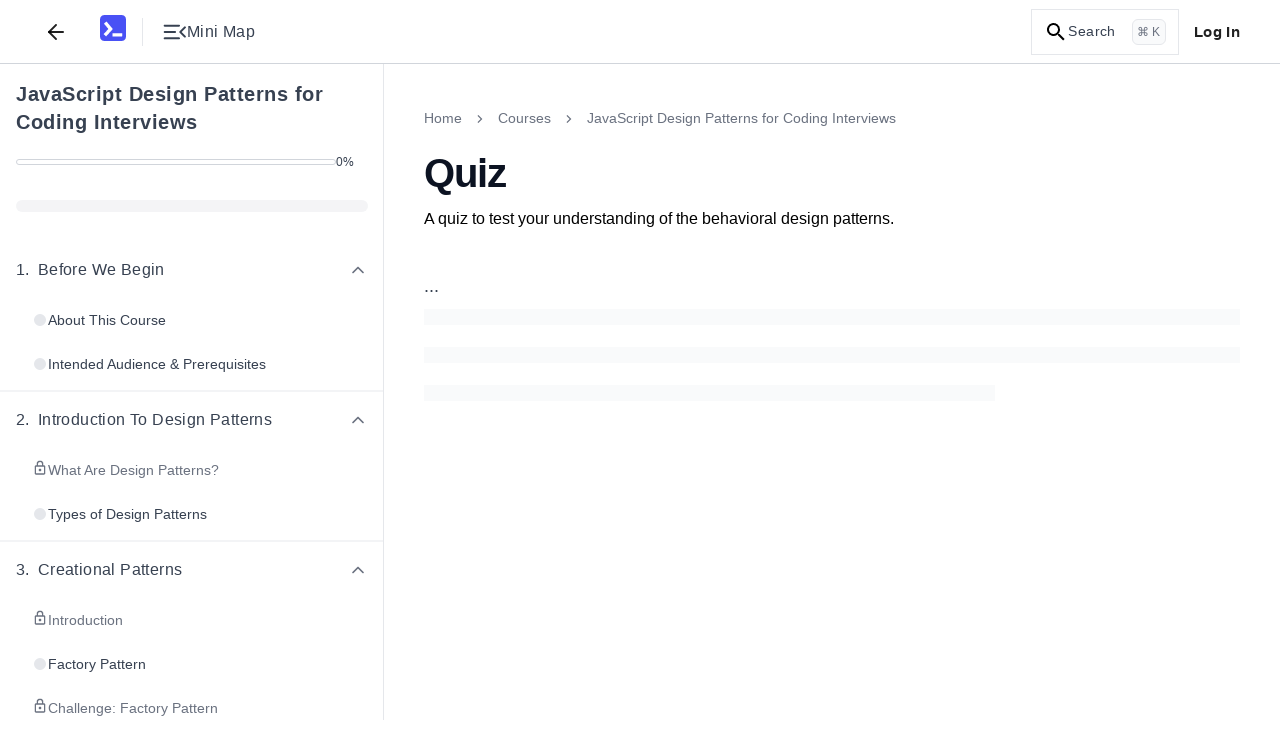

--- FILE ---
content_type: text/html; charset=utf-8
request_url: https://www.educative.io/courses/javascript-design-patterns-for-coding-interviews/quiz-qZGxLWXE65k
body_size: 32030
content:
<!DOCTYPE html><html lang="en"><head><meta charSet="utf-8"/><meta name="viewport" content="width=device-width, initial-scale=1"/><link rel="preload" href="/static/_next/static/media/26d4368bf94c0ec4-s.p.woff2" as="font" crossorigin="" type="font/woff2"/><link rel="preload" href="/static/_next/static/media/9cf9c6e84ed13b5e-s.p.woff2" as="font" crossorigin="" type="font/woff2"/><link rel="stylesheet" href="/static/_next/static/css/076ee92f3232ac7d.css" data-precedence="next"/><link rel="stylesheet" href="/static/_next/static/css/a1fbead851e948da.css" data-precedence="next"/><link rel="stylesheet" href="/static/_next/static/css/433902aef73161a0.css" data-precedence="next"/><link rel="stylesheet" href="/static/_next/static/css/6350697cc1dbd2c2.css" data-precedence="next"/><link rel="stylesheet" href="/static/_next/static/css/715df70732325bb5.css" data-precedence="next"/><link rel="stylesheet" href="/static/_next/static/css/77c5ca208566c72b.css" data-precedence="next"/><link rel="stylesheet" href="/static/_next/static/css/6c96128397911870.css" data-precedence="next"/><link rel="stylesheet" href="/static/_next/static/css/a5303ded40069372.css" data-precedence="next"/><link rel="stylesheet" href="/static/_next/static/css/3b11a39e2dccb748.css" data-precedence="next"/><link rel="stylesheet" href="/static/_next/static/css/75384e8b559194ea.css" data-precedence="next"/><link rel="stylesheet" href="/static/_next/static/css/b3f5d23a90ab32c3.css" data-precedence="next"/><link rel="stylesheet" href="/static/_next/static/css/91186182456516ea.css" data-precedence="next"/><link rel="stylesheet" href="/static/_next/static/css/19d7373f6582d047.css" data-precedence="next"/><link rel="stylesheet" href="/static/_next/static/css/7d772784634992dc.css" data-precedence="next"/><link rel="preload" as="script" fetchPriority="low" href="/static/_next/static/chunks/webpack-b2b792ff7f3f3fea.js"/><script src="/static/_next/static/chunks/a978bb5e-10f68ddef3a94251.js" async=""></script><script src="/static/_next/static/chunks/84575-2b556ad1c4452dc0.js" async=""></script><script src="/static/_next/static/chunks/main-app-dba619a40270b029.js" async=""></script><script src="/static/_next/static/chunks/sentry-e6f3f0bbdbad75ba.js" async=""></script><script src="/static/_next/static/chunks/35501-8a4977fafac7d9b6.js" async=""></script><script src="/static/_next/static/chunks/23436-dad89b52e182732d.js" async=""></script><script src="/static/_next/static/chunks/app/(app-routes)/not-found-36c75861cab09d50.js" async=""></script><script src="/static/_next/static/chunks/appCommons-9219d84ef73742a0.js" async=""></script><script src="/static/_next/static/chunks/88345-4218743ae123abd4.js" async=""></script><script src="/static/_next/static/chunks/83495-ed1353150257b7c6.js" async=""></script><script src="/static/_next/static/chunks/41679-faeab460f513258d.js" async=""></script><script src="/static/_next/static/chunks/42906-280afe03df9f9d12.js" async=""></script><script src="/static/_next/static/chunks/50966-8a1389085ef9ab87.js" async=""></script><script src="/static/_next/static/chunks/app/(app-routes)/(routes)/coursesv2/%5BcourseUrlSlug%5D/(lesson-page-group)/(mock-interview-page)/%5BpageUrlSlug%5D/layout-8f869697bd6af051.js" async=""></script><script src="/static/_next/static/chunks/91921-b6fdec1afd605cfa.js" async=""></script><script src="/static/_next/static/chunks/89227-2fa94cb30716e6dc.js" async=""></script><script src="/static/_next/static/chunks/51368-038ac0da27717155.js" async=""></script><script src="/static/_next/static/chunks/74675-8520ca54b1ae5310.js" async=""></script><script src="/static/_next/static/chunks/22632-346c0a8c71d5bda7.js" async=""></script><script src="/static/_next/static/chunks/3804-df50c11435249f05.js" async=""></script><script src="/static/_next/static/chunks/5200-bf5373317390286d.js" async=""></script><script src="/static/_next/static/chunks/app/(app-routes)/(routes)/coursesv2/%5BcourseUrlSlug%5D/page-4b8ee69e79955139.js" async=""></script><script src="/static/_next/static/chunks/31968-bbe493c3118e0121.js" async=""></script><script src="/static/_next/static/chunks/app/(app-routes)/layout-780d079b6185bbfe.js" async=""></script><script src="/static/_next/static/chunks/app/(app-routes)/error-35c5ef6c924daa8d.js" async=""></script><script src="/static/_next/static/chunks/60514-271de99f8e86a538.js" async=""></script><script src="/static/_next/static/chunks/93581-9a2e04aa1fbd7744.js" async=""></script><script src="/static/_next/static/chunks/app/(app-routes)/(routes)/coursesv2/%5BcourseUrlSlug%5D/(lesson-page-group)/(lesson-page)/layout-8c6f48561c9cc6d7.js" async=""></script><script src="/static/_next/static/chunks/db956b01-12718be8a469f3d6.js" async=""></script><script src="/static/_next/static/chunks/62250-42f5e92e6e6fce75.js" async=""></script><script src="/static/_next/static/chunks/41642-cba88b7427412b8f.js" async=""></script><script src="/static/_next/static/chunks/62732-606fb4716835d05b.js" async=""></script><script src="/static/_next/static/chunks/82920-bd83bb08ec0800f6.js" async=""></script><script src="/static/_next/static/chunks/33606-70486f4e796b2232.js" async=""></script><script src="/static/_next/static/chunks/18453-9365aed3e3692e08.js" async=""></script><script src="/static/_next/static/chunks/10625-90e048eb29ed7718.js" async=""></script><script src="/static/_next/static/chunks/43903-cc80e22ef09ca9eb.js" async=""></script><script src="/static/_next/static/chunks/40187-18e741823eff2f1c.js" async=""></script><script src="/static/_next/static/chunks/40081-25f7deb2f2abc293.js" async=""></script><script src="/static/_next/static/chunks/app/(app-routes)/(routes)/coursesv2/%5BcourseUrlSlug%5D/(lesson-page-group)/(lesson-page)/%5BpageUrlSlug%5D/page-44ffadff781d9851.js" async=""></script><meta content="object-src &#x27;self&#x27; *.devpath.com *.educative.io https://accounts.google.com https://beacon-v2.helpscout.net https://www.grokkingpython.com https://www.youtube.com; worker-src &#x27;self&#x27;" http-equiv="Content-Security-Policy"/><link rel="shortcut icon" type="image/x-icon" href="/static/favicons/faviconV2.png" id="favicon-scheme"/><link rel="preload" href="/api/userdata/user_config" as="fetch" crossorigin="use-credentials"/><link rel="preload" href="/api/user/info" as="fetch"/><title>Quiz</title><meta name="description" content="A quiz to test your understanding of the behavioral design patterns."/><meta name="keywords" content="prepare-for-interview,javascript,programming-language,design-patterns"/><meta name="robots" content="noindex, follow"/><link rel="canonical" href="https://www.educative.io/courses/javascript-design-patterns-for-coding-interviews/quiz-qZGxLWXE65k"/><meta property="og:title" content="Quiz"/><meta property="og:description" content="A quiz to test your understanding of the behavioral design patterns."/><meta property="og:url" content="/courses/javascript-design-patterns-for-coding-interviews/quiz-qZGxLWXE65k"/><meta property="og:image" content="https://educative.io/api/collection/10370001/5903848112652288/image/5484791236395008.png"/><meta property="og:image:width" content="1296"/><meta property="og:image:height" content="1295"/><meta property="og:image:alt" content="Page Logo"/><meta name="twitter:card" content="summary_large_image"/><meta name="twitter:title" content="Quiz"/><meta name="twitter:description" content="A quiz to test your understanding of the behavioral design patterns."/><meta name="twitter:image" content="https://educative.io/api/collection/10370001/5903848112652288/image/5484791236395008.png"/><meta name="next-size-adjust"/><script data-cfasync="false" id="org-data-script" type="application/ld+json">{"@context":"https://schema.org","@type":"Organization","name":"Educative","url":"https://www.educative.io/","logo":"https://www.educative.io/static/imgs/logos/logoMarkv3.png","description":"Educative is a platform for online learning of coding skills through interactive, hands-on courses and so much more.","foundingDate":"2015","founders":[{"@type":"Person","name":"Fahim-ul-Haq"},{"@type":"Person","name":"Naeem-ul-Haq"}],"contactPoint":{"@type":"ContactPoint","contactType":"customer service","url":"https://www.educative.io/contactUs"},"sameAs":["https://www.facebook.com/educativeinc","https://www.linkedin.com/company/educative-inc","https://twitter.com/educativeinc","https://www.instagram.com/educativeinc/"],"address":{"@type":"PostalAddress","streetAddress":"12280 NE District Way","addressLocality":"Bellevue","addressRegion":"WA","postalCode":"98005","addressCountry":{"@type":"Country","name":"US"}}}</script><script id="user-script" data-cfasync="false">
    if (!window.__edCookieScriptLoaded___) {
      window.__edCookieScriptLoaded___ = true;
      // Set globalThis
      window.globalThis=window;

      // Handle login
      const loggedIn = document.cookie.includes('logged_in'); 
      document.documentElement.style.setProperty('--logged-in', loggedIn ? 'flex' : 'none');
      document.documentElement.style.setProperty('--logged-out', loggedIn ? 'none' : 'flex');
      document.documentElement.style.setProperty('--loggedout-'+!document.cookie.includes('logged_in'),'none');

      // Check system preference
      document.documentElement.classList.add(
      document.cookie.includes('use_system_preference=system')
        ? window.matchMedia('(prefers-color-scheme: dark)').matches
          ? 'dark'
          : 'light'
        : document.cookie.includes('theme=dark')
        ? 'dark'
        : 'light',
      );
    }
  </script><script>(self.__next_s=self.__next_s||[]).push([0,{"data-cfasync":"false","children":"\n    if (!window.__edCookieScriptLoaded___) {\n      window.__edCookieScriptLoaded___ = true;\n      // Set globalThis\n      window.globalThis=window;\n\n      // Handle login\n      const loggedIn = document.cookie.includes('logged_in'); \n      document.documentElement.style.setProperty('--logged-in', loggedIn ? 'flex' : 'none');\n      document.documentElement.style.setProperty('--logged-out', loggedIn ? 'none' : 'flex');\n      document.documentElement.style.setProperty('--loggedout-'+!document.cookie.includes('logged_in'),'none');\n\n      // Check system preference\n      document.documentElement.classList.add(\n      document.cookie.includes('use_system_preference=system')\n        ? window.matchMedia('(prefers-color-scheme: dark)').matches\n          ? 'dark'\n          : 'light'\n        : document.cookie.includes('theme=dark')\n        ? 'dark'\n        : 'light',\n      );\n    }\n  ","id":"user-script-next"}])</script><script>(self.__next_s=self.__next_s||[]).push([0,{"data-cfasync":"false","children":"\n      (function() {\n        if (window.__abTestScriptLoaded__) {\n          return;\n        }\n        \n        window.__abTestScriptLoaded__ = true;\n        \n        const abTestRoutes = [\"/courses/model-context-protocol\",\"/courses/learn-python\",\"/courses/grokking-the-machine-learning-interview\"];\n        const variantAPercentage = 50;\n        const currentPath = window.location.pathname;\n        \n        // Get or generate user hash (0-99 for percentage-based assignment)\n        // This happens for ALL users, regardless of route\n        let userHash = null;\n        const hashCookie = document.cookie.match(/ab_test_hash=([0-9]+)/);\n        \n        if (hashCookie) {\n          userHash = parseInt(hashCookie[1], 10);\n        } else {\n          if (window.crypto && window.crypto.getRandomValues) {\n            const randomBuffer = new Uint32Array(1);\n            window.crypto.getRandomValues(randomBuffer);\n            userHash = randomBuffer[0] % 100;\n          } else {\n            userHash = Math.floor(Math.random() * 100);\n          }\n          \n          document.cookie = 'ab_test_hash=' + userHash + \n            '; path=/; max-age=7257600; SameSite=Lax; Secure';\n        }\n        \n        // Check if we're on an AB test route\n        const isDirectMatch = abTestRoutes.includes(currentPath);\n        \n        if (!isDirectMatch) {\n          return;\n        }\n        \n        // Assign variant based on hash and threshold\n        // If threshold is 10: hash 0-9 get 'a', hash 10-99 get 'b'\n        const variant = userHash < variantAPercentage ? 'a' : 'b';\n        \n        // Store variant in separate cookie for easy access\n        const variantCookie = document.cookie.match(/ab_test_variant=([ab])/);\n        if (!variantCookie || variantCookie[1] !== variant) {\n          document.cookie = 'ab_test_variant=' + variant + \n            '; path=/; max-age=1814400; SameSite=Lax; Secure';\n        }\n\n        const hasQueryParam = window.location.search.includes('ver=b');\n        \n        // Only variant B gets query param for Cloudflare cache differentiation\n        // Variant A stays on base URL for SEO/Google Bot\n        if (variant === 'b' && !hasQueryParam) {\n          window.location.href = currentPath + '?ver=b';\n        } else if (variant === 'a' && hasQueryParam) {\n          // If user is assigned to variant A but URL has the B query param, strip it\n          window.location.href = currentPath;\n        }\n      })();\n    ","id":"ab-test-script"}])</script><script src="/static/_next/static/chunks/polyfills-42372ed130431b0a.js" noModule=""></script></head><!--$--><!--/$--><!--$--><!--/$--><!--$--><!--/$--><body style="margin:0" class="ed-app-router"><div id="ed-scroll-to-top-container"></div><!--$--><!--/$--><header id="app-header" class="Header_header__Ekejr Header_header__wIxW6 "><div class="Header_displayFlex__gBNIK"><div class="ml-4 lg:m-0"></div><button class="my-2 rounded-sm focus:no-outline text-default sm:mx-2" aria-label="Back"><svg xmlns="http://www.w3.org/2000/svg" width="24" height="24" viewBox="0 0 24 24" fill="none" stroke="currentColor" stroke-width="2" stroke-linecap="round" stroke-linejoin="round" class="h-6 w-6 stroke-current"><line x1="19" y1="12" x2="5" y2="12"></line><polyline points="12 19 5 12 12 5"></polyline></svg></button><div class="EducativeBranding_branding__6kRxh"><a title="educative.io" class="EducativeBranding_link__cD_OK" href="/"><svg viewBox="0 0 100 100" fill="currentColor" xmlns="http://www.w3.org/2000/svg" height="26px" class="EducativeBranding_logoMark__GjSoM"><path d="M83.333 0H16.667C7.46 0 0 7.461 0 16.667v66.659c0 9.206 7.461 16.667 16.66 16.667h66.666c9.206 0 16.674-7.454 16.674-16.66V16.667C100 7.46 92.539 0 83.333 0M22.486 81.56l-7.615-6.97a1.317 1.317 0 0 1-.073-1.855L31.479 54.5a1.31 1.31 0 0 0 .037-1.73L15.919 34.235a1.31 1.31 0 0 1 .161-1.847l7.887-6.648a1.31 1.31 0 0 1 1.847.162L48.71 53.137c.425.506.41 1.246-.037 1.737l-24.34 26.62a1.313 1.313 0 0 1-1.84.073zm63.112-.425a1.31 1.31 0 0 1-1.312 1.311H48.923a1.31 1.31 0 0 1-1.312-1.311v-9.719a1.31 1.31 0 0 1 1.312-1.312h35.363a1.31 1.31 0 0 1 1.312 1.312z"></path></svg></a></div><div class="my-auto ml-4  h-7 border-0 border-l border-solid border-gray-L200 dark:border-gray-D1200"></div><button aria-label="Toggle Mini Map Close" class="icon-default m-2"><div class="content-default flex items-center gap-x-2"><svg width="18" height="12" viewBox="0 0 18 12" fill="none" xmlns="http://www.w3.org/2000/svg" class="h-6 w-6 fill-current rotate-180"><path d="M16.75 11.5C16.9625 11.5 17.1406 11.4281 17.2842 11.2843C17.4281 11.1404 17.5 10.9622 17.5 10.7498C17.5 10.5371 17.4281 10.359 17.2842 10.2155C17.1406 10.0718 16.9625 10 16.75 10H6.0385C5.826 10 5.64783 10.0719 5.504 10.2158C5.36033 10.3596 5.2885 10.5378 5.2885 10.7503C5.2885 10.9629 5.36033 11.141 5.504 11.2845C5.64783 11.4282 5.826 11.5 6.0385 11.5H16.75ZM2.08075 10.0213L5.47875 6.63275C5.65958 6.45192 5.75 6.241 5.75 6C5.75 5.759 5.65958 5.54808 5.47875 5.36725L2.08075 1.9885C1.94225 1.85 1.76825 1.77917 1.55875 1.776C1.34908 1.77283 1.17183 1.84367 1.027 1.9885C0.882168 2.13333 0.80975 2.309 0.80975 2.5155C0.80975 2.72183 0.882168 2.89742 1.027 3.04225L4.0135 6L1.027 8.96725C0.882168 9.10358 0.80975 9.27708 0.80975 9.48775C0.80975 9.69842 0.882168 9.87625 1.027 10.0213C1.16333 10.1596 1.33683 10.2288 1.5475 10.2288C1.75817 10.2288 1.93592 10.1596 2.08075 10.0213ZM16.75 6.75C16.9625 6.75 17.1406 6.67808 17.2842 6.53425C17.4281 6.39042 17.5 6.21225 17.5 5.99975C17.5 5.78708 17.4281 5.609 17.2842 5.4655C17.1406 5.32183 16.9625 5.25 16.75 5.25H8.9615C8.749 5.25 8.57092 5.32192 8.42725 5.46575C8.28342 5.60958 8.2115 5.78775 8.2115 6.00025C8.2115 6.21292 8.28342 6.391 8.42725 6.5345C8.57092 6.67817 8.749 6.75 8.9615 6.75H16.75ZM16.75 2C16.9625 2 17.1406 1.92808 17.2842 1.78425C17.4281 1.64042 17.5 1.46225 17.5 1.24975C17.5 1.03708 17.4281 0.859 17.2842 0.7155C17.1406 0.571833 16.9625 0.5 16.75 0.5H6.0385C5.826 0.5 5.64783 0.571917 5.504 0.71575C5.36033 0.859583 5.2885 1.03775 5.2885 1.25025C5.2885 1.46292 5.36033 1.641 5.504 1.7845C5.64783 1.92817 5.826 2 6.0385 2H16.75Z" fill="currentColor"></path></svg><span class="tailwind-hidden text-base font-normal sm:flex">Mini Map</span></div></button></div><div class="logged-out ml-auto flex items-center"><!--$--><!--/$--><!--$--><div class="indexV2_search__AukXP"><svg xmlns="http://www.w3.org/2000/svg" height="24" viewBox="0 0 24 24" width="24" class="indexV2_searchIcon__qTzYB"><path d="M0 0h24v24H0z" fill="none"></path><path d="M15.5 14h-.8l-.3-.3c1-1.1 1.6-2.6 1.6-4.2a6.5 6.5 0 10-2.3 5l.3.2v.8l5 5 1.5-1.5-5-5zm-6 0a4.5 4.5 0 110-9 4.5 4.5 0 010 9z"></path></svg><span class="indexV2_searchText__qOVMV">Search</span><span class="indexV2_searchKeyCombo__VghRy">⌘ K</span></div><!--/$--><button class="Header_loginBtn__qTGHe">Log In</button></div><!--$--><!--/$--></header><div class="ed-grid font-nunito font-sans lessonPage_lesson-page__lqZB2 lessonPage_tablet__BqBXw lessonPage_mobile__t01Bn lessonPage_desktop__9IEMP" id="layout_root-container__iz_qs" style="--site-wide-banner-height:0rem"><div id="Sidebar_container__Tjrfc" class="major-second lg:minor-third" style="--lesson-page-sidebar-width:24rem"><div class="sidebar-overlay fixed backdrop-blur-sm Sidebar_overlay__R9LxU Sidebar_overlay-mobile__68BFc" style="z-index:7"></div><nav class="no-scrollbar flex flex-col overflow-x-hidden overscroll-y-contain border-0 border-r border-solid border-gray-L200 dark:border-gray-D1200 bg-neutral-default" id="Sidebar_sidebar__FVvIC"><div class="relative flex h-full w-full flex-col" style="width:min(24rem, 100vw)"><div class="bg-neutral-default no-scrollbar flex h-full w-full flex-col overflow-y-auto"><div dir="ltr" class="flex w-full items-start justify-between gap-x-2 px-4 pt-4"><h4 class="content-default w-full overflow-hidden text-xl font-bold text-left mt-0"><a target="_blank" rel="noopener noreferrer" class="hover:underline" href="/courses/javascript-design-patterns-for-coding-interviews">JavaScript Design Patterns for Coding Interviews</a></h4></div><div class="flex h-3.5 w-full items-center gap-2 p-4"><div class="s-gray-rest max-w-80 relative h-1.5 w-full overflow-hidden rounded-full border border-solid bg-white"><div class="h-full bg-green-600 transition-all duration-300 ease-in-out" style="width:0%"></div></div><span class="content-default text-xs font-medium">0<!-- -->%</span></div><div dir="ltr" class="p-4"><div class="flex h-6 w-full items-center"><div class="bg-neutral-tertiary h-3 w-full animate-pulse rounded-full"></div></div></div><nav id="sidebar-collection-categories" class="no-scrollbar flex max-h-full flex-col overflow-y-auto overscroll-y-contain scroll-smooth py-2"><div dir="auto"><div class="flex w-full flex-shrink-0 flex-col" id="category-qnajmo73z"><div class="flex w-full flex-col"><div class="flex flex-col w-full items-center justify-center"><div class="hover:bg-neutral-hover cursor-pointer w-full touch-none select-none p-4" role="button" aria-label="Collapse Chapter 1"><div class="content-default flex w-full items-center justify-between"><div class="flex items-center gap-2"><h5 class="m-0 content-default flex items-start text-base font-medium"><span class="mr-2 flex-shrink-0">1<!-- -->.</span><span class="flex-1">Before We Begin</span></h5></div><div class="flex items-center"><svg xmlns="http://www.w3.org/2000/svg" fill="none" viewBox="0 0 24 24" class="h-5 w-5 rotate-180 transform transition-transform lg:rotate-0 content-secondary"><path stroke="currentColor" stroke-linecap="round" stroke-linejoin="round" stroke-width="2" d="m18 15-6-6-6 6"></path></svg></div></div></div><div class="flex w-full flex-col gap-y-1 px-4 pb-1"><a href="/courses/javascript-design-patterns-for-coding-interviews/about-this-course"><span class="block w-full rounded px-4 py-3  cursor-pointer hover:bg-neutral-hover"><span class="flex w-full items-start justify-start gap-1.5"><span class="mt-0.5 flex h-4 w-4 items-center justify-center"><span class="h-3 w-3 rounded-full bg-neutral-disabled"></span></span><span class="content-default text-sm font-normal">About This Course</span></span></span></a><a href="/courses/javascript-design-patterns-for-coding-interviews/intended-audience-prerequisites"><span class="block w-full rounded px-4 py-3  cursor-pointer hover:bg-neutral-hover"><span class="flex w-full items-start justify-start gap-1.5"><span class="mt-0.5 flex h-4 w-4 items-center justify-center"><span class="h-3 w-3 rounded-full bg-neutral-disabled"></span></span><span class="content-default text-sm font-normal">Intended Audience &amp; Prerequisites</span></span></span></a></div></div></div></div><div class="flex w-full flex-shrink-0 flex-col" id="category-0bp1jo5m1"><div class="s-gray-disabled w-full border border-solid"></div><div class="flex w-full flex-col"><div class="flex flex-col w-full items-center justify-center"><div class="hover:bg-neutral-hover cursor-pointer w-full touch-none select-none p-4" role="button" aria-label="Collapse Chapter 2"><div class="content-default flex w-full items-center justify-between"><div class="flex items-center gap-2"><h5 class="m-0 content-default flex items-start text-base font-medium"><span class="mr-2 flex-shrink-0">2<!-- -->.</span><span class="flex-1">Introduction To Design Patterns</span></h5></div><div class="flex items-center"><svg xmlns="http://www.w3.org/2000/svg" fill="none" viewBox="0 0 24 24" class="h-5 w-5 rotate-180 transform transition-transform lg:rotate-0 content-secondary"><path stroke="currentColor" stroke-linecap="round" stroke-linejoin="round" stroke-width="2" d="m18 15-6-6-6 6"></path></svg></div></div></div><div class="flex w-full flex-col gap-y-1 px-4 pb-1"><a href="/courses/javascript-design-patterns-for-coding-interviews/what-are-design-patterns"><span class="block w-full rounded px-4 py-3  cursor-pointer hover:bg-neutral-hover"><span class="flex w-full items-start justify-start gap-1.5"><svg xmlns="http://www.w3.org/2000/svg" height="24" viewBox="0 0 24 24" width="24" class="content-secondary h-4 w-4 flex-shrink-0" fill="currentColor"><g fill="none"><path d="M0 0h24v24H0V0z"></path><path d="M0 0h24v24H0V0z" opacity="0.9"></path></g><path d="M18 8h-1V6A5 5 0 007 6v2H6a2 2 0 00-2 2v10c0 1.1.9 2 2 2h12a2 2 0 002-2V10a2 2 0 00-2-2zM9 6a3 3 0 116 0v2H9V6zm9 14H6V10h12v10zm-6-3c1.1 0 2-.9 2-2s-.9-2-2-2-2 .9-2 2 .9 2 2 2z"></path></svg><span class="content-secondary text-sm font-normal">What Are Design Patterns?</span></span></span></a><a href="/courses/javascript-design-patterns-for-coding-interviews/types-of-design-patterns"><span class="block w-full rounded px-4 py-3  cursor-pointer hover:bg-neutral-hover"><span class="flex w-full items-start justify-start gap-1.5"><span class="mt-0.5 flex h-4 w-4 items-center justify-center"><span class="h-3 w-3 rounded-full bg-neutral-disabled"></span></span><span class="content-default text-sm font-normal">Types of Design Patterns</span></span></span></a></div></div></div></div><div class="flex w-full flex-shrink-0 flex-col" id="category-xbo3nd0ks"><div class="s-gray-disabled w-full border border-solid"></div><div class="flex w-full flex-col"><div class="flex flex-col w-full items-center justify-center"><div class="hover:bg-neutral-hover cursor-pointer w-full touch-none select-none p-4" role="button" aria-label="Collapse Chapter 3"><div class="content-default flex w-full items-center justify-between"><div class="flex items-center gap-2"><h5 class="m-0 content-default flex items-start text-base font-medium"><span class="mr-2 flex-shrink-0">3<!-- -->.</span><span class="flex-1">Creational Patterns</span></h5></div><div class="flex items-center"><svg xmlns="http://www.w3.org/2000/svg" fill="none" viewBox="0 0 24 24" class="h-5 w-5 rotate-180 transform transition-transform lg:rotate-0 content-secondary"><path stroke="currentColor" stroke-linecap="round" stroke-linejoin="round" stroke-width="2" d="m18 15-6-6-6 6"></path></svg></div></div></div><div class="flex w-full flex-col gap-y-1 px-4 pb-1"><a href="/courses/javascript-design-patterns-for-coding-interviews/introduction"><span class="block w-full rounded px-4 py-3  cursor-pointer hover:bg-neutral-hover"><span class="flex w-full items-start justify-start gap-1.5"><svg xmlns="http://www.w3.org/2000/svg" height="24" viewBox="0 0 24 24" width="24" class="content-secondary h-4 w-4 flex-shrink-0" fill="currentColor"><g fill="none"><path d="M0 0h24v24H0V0z"></path><path d="M0 0h24v24H0V0z" opacity="0.9"></path></g><path d="M18 8h-1V6A5 5 0 007 6v2H6a2 2 0 00-2 2v10c0 1.1.9 2 2 2h12a2 2 0 002-2V10a2 2 0 00-2-2zM9 6a3 3 0 116 0v2H9V6zm9 14H6V10h12v10zm-6-3c1.1 0 2-.9 2-2s-.9-2-2-2-2 .9-2 2 .9 2 2 2z"></path></svg><span class="content-secondary text-sm font-normal">Introduction</span></span></span></a><a href="/courses/javascript-design-patterns-for-coding-interviews/factory-pattern"><span class="block w-full rounded px-4 py-3  cursor-pointer hover:bg-neutral-hover"><span class="flex w-full items-start justify-start gap-1.5"><span class="mt-0.5 flex h-4 w-4 items-center justify-center"><span class="h-3 w-3 rounded-full bg-neutral-disabled"></span></span><span class="content-default text-sm font-normal">Factory Pattern</span></span></span></a><a href="/courses/javascript-design-patterns-for-coding-interviews/challenge-factory-pattern"><span class="block w-full rounded px-4 py-3  cursor-pointer hover:bg-neutral-hover"><span class="flex w-full items-start justify-start gap-1.5"><svg xmlns="http://www.w3.org/2000/svg" height="24" viewBox="0 0 24 24" width="24" class="content-secondary h-4 w-4 flex-shrink-0" fill="currentColor"><g fill="none"><path d="M0 0h24v24H0V0z"></path><path d="M0 0h24v24H0V0z" opacity="0.9"></path></g><path d="M18 8h-1V6A5 5 0 007 6v2H6a2 2 0 00-2 2v10c0 1.1.9 2 2 2h12a2 2 0 002-2V10a2 2 0 00-2-2zM9 6a3 3 0 116 0v2H9V6zm9 14H6V10h12v10zm-6-3c1.1 0 2-.9 2-2s-.9-2-2-2-2 .9-2 2 .9 2 2 2z"></path></svg><span class="content-secondary text-sm font-normal">Challenge: Factory Pattern</span></span></span></a><a href="/courses/javascript-design-patterns-for-coding-interviews/challenge-solution-review-R8x6LJn4YjV"><span class="block w-full rounded px-4 py-3  cursor-pointer hover:bg-neutral-hover"><span class="flex w-full items-start justify-start gap-1.5"><svg xmlns="http://www.w3.org/2000/svg" height="24" viewBox="0 0 24 24" width="24" class="content-secondary h-4 w-4 flex-shrink-0" fill="currentColor"><g fill="none"><path d="M0 0h24v24H0V0z"></path><path d="M0 0h24v24H0V0z" opacity="0.9"></path></g><path d="M18 8h-1V6A5 5 0 007 6v2H6a2 2 0 00-2 2v10c0 1.1.9 2 2 2h12a2 2 0 002-2V10a2 2 0 00-2-2zM9 6a3 3 0 116 0v2H9V6zm9 14H6V10h12v10zm-6-3c1.1 0 2-.9 2-2s-.9-2-2-2-2 .9-2 2 .9 2 2 2z"></path></svg><span class="content-secondary text-sm font-normal">Challenge: Solution Review</span></span></span></a><a href="/courses/javascript-design-patterns-for-coding-interviews/constructor-pattern"><span class="block w-full rounded px-4 py-3  cursor-pointer hover:bg-neutral-hover"><span class="flex w-full items-start justify-start gap-1.5"><svg xmlns="http://www.w3.org/2000/svg" height="24" viewBox="0 0 24 24" width="24" class="content-secondary h-4 w-4 flex-shrink-0" fill="currentColor"><g fill="none"><path d="M0 0h24v24H0V0z"></path><path d="M0 0h24v24H0V0z" opacity="0.9"></path></g><path d="M18 8h-1V6A5 5 0 007 6v2H6a2 2 0 00-2 2v10c0 1.1.9 2 2 2h12a2 2 0 002-2V10a2 2 0 00-2-2zM9 6a3 3 0 116 0v2H9V6zm9 14H6V10h12v10zm-6-3c1.1 0 2-.9 2-2s-.9-2-2-2-2 .9-2 2 .9 2 2 2z"></path></svg><span class="content-secondary text-sm font-normal">Constructor Pattern</span></span></span></a><a href="/courses/javascript-design-patterns-for-coding-interviews/challenge-constructor-pattern"><span class="block w-full rounded px-4 py-3  cursor-pointer hover:bg-neutral-hover"><span class="flex w-full items-start justify-start gap-1.5"><svg xmlns="http://www.w3.org/2000/svg" height="24" viewBox="0 0 24 24" width="24" class="content-secondary h-4 w-4 flex-shrink-0" fill="currentColor"><g fill="none"><path d="M0 0h24v24H0V0z"></path><path d="M0 0h24v24H0V0z" opacity="0.9"></path></g><path d="M18 8h-1V6A5 5 0 007 6v2H6a2 2 0 00-2 2v10c0 1.1.9 2 2 2h12a2 2 0 002-2V10a2 2 0 00-2-2zM9 6a3 3 0 116 0v2H9V6zm9 14H6V10h12v10zm-6-3c1.1 0 2-.9 2-2s-.9-2-2-2-2 .9-2 2 .9 2 2 2z"></path></svg><span class="content-secondary text-sm font-normal">Challenge: Constructor Pattern</span></span></span></a><a href="/courses/javascript-design-patterns-for-coding-interviews/challenge-solution-review-JYpE4y2Xq3l"><span class="block w-full rounded px-4 py-3  cursor-pointer hover:bg-neutral-hover"><span class="flex w-full items-start justify-start gap-1.5"><svg xmlns="http://www.w3.org/2000/svg" height="24" viewBox="0 0 24 24" width="24" class="content-secondary h-4 w-4 flex-shrink-0" fill="currentColor"><g fill="none"><path d="M0 0h24v24H0V0z"></path><path d="M0 0h24v24H0V0z" opacity="0.9"></path></g><path d="M18 8h-1V6A5 5 0 007 6v2H6a2 2 0 00-2 2v10c0 1.1.9 2 2 2h12a2 2 0 002-2V10a2 2 0 00-2-2zM9 6a3 3 0 116 0v2H9V6zm9 14H6V10h12v10zm-6-3c1.1 0 2-.9 2-2s-.9-2-2-2-2 .9-2 2 .9 2 2 2z"></path></svg><span class="content-secondary text-sm font-normal">Challenge: Solution Review</span></span></span></a><a href="/courses/javascript-design-patterns-for-coding-interviews/singleton-pattern"><span class="block w-full rounded px-4 py-3  cursor-pointer hover:bg-neutral-hover"><span class="flex w-full items-start justify-start gap-1.5"><svg xmlns="http://www.w3.org/2000/svg" height="24" viewBox="0 0 24 24" width="24" class="content-secondary h-4 w-4 flex-shrink-0" fill="currentColor"><g fill="none"><path d="M0 0h24v24H0V0z"></path><path d="M0 0h24v24H0V0z" opacity="0.9"></path></g><path d="M18 8h-1V6A5 5 0 007 6v2H6a2 2 0 00-2 2v10c0 1.1.9 2 2 2h12a2 2 0 002-2V10a2 2 0 00-2-2zM9 6a3 3 0 116 0v2H9V6zm9 14H6V10h12v10zm-6-3c1.1 0 2-.9 2-2s-.9-2-2-2-2 .9-2 2 .9 2 2 2z"></path></svg><span class="content-secondary text-sm font-normal">Singleton Pattern</span></span></span></a><a href="/courses/javascript-design-patterns-for-coding-interviews/challenge-singleton-pattern"><span class="block w-full rounded px-4 py-3  cursor-pointer hover:bg-neutral-hover"><span class="flex w-full items-start justify-start gap-1.5"><svg xmlns="http://www.w3.org/2000/svg" height="24" viewBox="0 0 24 24" width="24" class="content-secondary h-4 w-4 flex-shrink-0" fill="currentColor"><g fill="none"><path d="M0 0h24v24H0V0z"></path><path d="M0 0h24v24H0V0z" opacity="0.9"></path></g><path d="M18 8h-1V6A5 5 0 007 6v2H6a2 2 0 00-2 2v10c0 1.1.9 2 2 2h12a2 2 0 002-2V10a2 2 0 00-2-2zM9 6a3 3 0 116 0v2H9V6zm9 14H6V10h12v10zm-6-3c1.1 0 2-.9 2-2s-.9-2-2-2-2 .9-2 2 .9 2 2 2z"></path></svg><span class="content-secondary text-sm font-normal">Challenge: Singleton Pattern</span></span></span></a><a href="/courses/javascript-design-patterns-for-coding-interviews/challenge-solution-review-3woyPJN70V4"><span class="block w-full rounded px-4 py-3  cursor-pointer hover:bg-neutral-hover"><span class="flex w-full items-start justify-start gap-1.5"><svg xmlns="http://www.w3.org/2000/svg" height="24" viewBox="0 0 24 24" width="24" class="content-secondary h-4 w-4 flex-shrink-0" fill="currentColor"><g fill="none"><path d="M0 0h24v24H0V0z"></path><path d="M0 0h24v24H0V0z" opacity="0.9"></path></g><path d="M18 8h-1V6A5 5 0 007 6v2H6a2 2 0 00-2 2v10c0 1.1.9 2 2 2h12a2 2 0 002-2V10a2 2 0 00-2-2zM9 6a3 3 0 116 0v2H9V6zm9 14H6V10h12v10zm-6-3c1.1 0 2-.9 2-2s-.9-2-2-2-2 .9-2 2 .9 2 2 2z"></path></svg><span class="content-secondary text-sm font-normal">Challenge: Solution Review</span></span></span></a><a href="/courses/javascript-design-patterns-for-coding-interviews/builder-pattern"><span class="block w-full rounded px-4 py-3  cursor-pointer hover:bg-neutral-hover"><span class="flex w-full items-start justify-start gap-1.5"><svg xmlns="http://www.w3.org/2000/svg" height="24" viewBox="0 0 24 24" width="24" class="content-secondary h-4 w-4 flex-shrink-0" fill="currentColor"><g fill="none"><path d="M0 0h24v24H0V0z"></path><path d="M0 0h24v24H0V0z" opacity="0.9"></path></g><path d="M18 8h-1V6A5 5 0 007 6v2H6a2 2 0 00-2 2v10c0 1.1.9 2 2 2h12a2 2 0 002-2V10a2 2 0 00-2-2zM9 6a3 3 0 116 0v2H9V6zm9 14H6V10h12v10zm-6-3c1.1 0 2-.9 2-2s-.9-2-2-2-2 .9-2 2 .9 2 2 2z"></path></svg><span class="content-secondary text-sm font-normal">Builder Pattern</span></span></span></a><a href="/courses/javascript-design-patterns-for-coding-interviews/challenge-builder-pattern"><span class="block w-full rounded px-4 py-3  cursor-pointer hover:bg-neutral-hover"><span class="flex w-full items-start justify-start gap-1.5"><svg xmlns="http://www.w3.org/2000/svg" height="24" viewBox="0 0 24 24" width="24" class="content-secondary h-4 w-4 flex-shrink-0" fill="currentColor"><g fill="none"><path d="M0 0h24v24H0V0z"></path><path d="M0 0h24v24H0V0z" opacity="0.9"></path></g><path d="M18 8h-1V6A5 5 0 007 6v2H6a2 2 0 00-2 2v10c0 1.1.9 2 2 2h12a2 2 0 002-2V10a2 2 0 00-2-2zM9 6a3 3 0 116 0v2H9V6zm9 14H6V10h12v10zm-6-3c1.1 0 2-.9 2-2s-.9-2-2-2-2 .9-2 2 .9 2 2 2z"></path></svg><span class="content-secondary text-sm font-normal">Challenge: Builder Pattern</span></span></span></a><a href="/courses/javascript-design-patterns-for-coding-interviews/challenge-solution-review-3w4VYP6OLwn"><span class="block w-full rounded px-4 py-3  cursor-pointer hover:bg-neutral-hover"><span class="flex w-full items-start justify-start gap-1.5"><svg xmlns="http://www.w3.org/2000/svg" height="24" viewBox="0 0 24 24" width="24" class="content-secondary h-4 w-4 flex-shrink-0" fill="currentColor"><g fill="none"><path d="M0 0h24v24H0V0z"></path><path d="M0 0h24v24H0V0z" opacity="0.9"></path></g><path d="M18 8h-1V6A5 5 0 007 6v2H6a2 2 0 00-2 2v10c0 1.1.9 2 2 2h12a2 2 0 002-2V10a2 2 0 00-2-2zM9 6a3 3 0 116 0v2H9V6zm9 14H6V10h12v10zm-6-3c1.1 0 2-.9 2-2s-.9-2-2-2-2 .9-2 2 .9 2 2 2z"></path></svg><span class="content-secondary text-sm font-normal">Challenge: Solution Review</span></span></span></a><a href="/courses/javascript-design-patterns-for-coding-interviews/prototype-pattern"><span class="block w-full rounded px-4 py-3  cursor-pointer hover:bg-neutral-hover"><span class="flex w-full items-start justify-start gap-1.5"><svg xmlns="http://www.w3.org/2000/svg" height="24" viewBox="0 0 24 24" width="24" class="content-secondary h-4 w-4 flex-shrink-0" fill="currentColor"><g fill="none"><path d="M0 0h24v24H0V0z"></path><path d="M0 0h24v24H0V0z" opacity="0.9"></path></g><path d="M18 8h-1V6A5 5 0 007 6v2H6a2 2 0 00-2 2v10c0 1.1.9 2 2 2h12a2 2 0 002-2V10a2 2 0 00-2-2zM9 6a3 3 0 116 0v2H9V6zm9 14H6V10h12v10zm-6-3c1.1 0 2-.9 2-2s-.9-2-2-2-2 .9-2 2 .9 2 2 2z"></path></svg><span class="content-secondary text-sm font-normal">Prototype Pattern</span></span></span></a><a href="/courses/javascript-design-patterns-for-coding-interviews/challenge-prototype-pattern"><span class="block w-full rounded px-4 py-3  cursor-pointer hover:bg-neutral-hover"><span class="flex w-full items-start justify-start gap-1.5"><svg xmlns="http://www.w3.org/2000/svg" height="24" viewBox="0 0 24 24" width="24" class="content-secondary h-4 w-4 flex-shrink-0" fill="currentColor"><g fill="none"><path d="M0 0h24v24H0V0z"></path><path d="M0 0h24v24H0V0z" opacity="0.9"></path></g><path d="M18 8h-1V6A5 5 0 007 6v2H6a2 2 0 00-2 2v10c0 1.1.9 2 2 2h12a2 2 0 002-2V10a2 2 0 00-2-2zM9 6a3 3 0 116 0v2H9V6zm9 14H6V10h12v10zm-6-3c1.1 0 2-.9 2-2s-.9-2-2-2-2 .9-2 2 .9 2 2 2z"></path></svg><span class="content-secondary text-sm font-normal">Challenge: Prototype Pattern</span></span></span></a><a href="/courses/javascript-design-patterns-for-coding-interviews/challenge-solution-review-R8KzoBp2mzK"><span class="block w-full rounded px-4 py-3  cursor-pointer hover:bg-neutral-hover"><span class="flex w-full items-start justify-start gap-1.5"><svg xmlns="http://www.w3.org/2000/svg" height="24" viewBox="0 0 24 24" width="24" class="content-secondary h-4 w-4 flex-shrink-0" fill="currentColor"><g fill="none"><path d="M0 0h24v24H0V0z"></path><path d="M0 0h24v24H0V0z" opacity="0.9"></path></g><path d="M18 8h-1V6A5 5 0 007 6v2H6a2 2 0 00-2 2v10c0 1.1.9 2 2 2h12a2 2 0 002-2V10a2 2 0 00-2-2zM9 6a3 3 0 116 0v2H9V6zm9 14H6V10h12v10zm-6-3c1.1 0 2-.9 2-2s-.9-2-2-2-2 .9-2 2 .9 2 2 2z"></path></svg><span class="content-secondary text-sm font-normal">Challenge: Solution Review</span></span></span></a><a href="/courses/javascript-design-patterns-for-coding-interviews/abstract-pattern"><span class="block w-full rounded px-4 py-3  cursor-pointer hover:bg-neutral-hover"><span class="flex w-full items-start justify-start gap-1.5"><svg xmlns="http://www.w3.org/2000/svg" height="24" viewBox="0 0 24 24" width="24" class="content-secondary h-4 w-4 flex-shrink-0" fill="currentColor"><g fill="none"><path d="M0 0h24v24H0V0z"></path><path d="M0 0h24v24H0V0z" opacity="0.9"></path></g><path d="M18 8h-1V6A5 5 0 007 6v2H6a2 2 0 00-2 2v10c0 1.1.9 2 2 2h12a2 2 0 002-2V10a2 2 0 00-2-2zM9 6a3 3 0 116 0v2H9V6zm9 14H6V10h12v10zm-6-3c1.1 0 2-.9 2-2s-.9-2-2-2-2 .9-2 2 .9 2 2 2z"></path></svg><span class="content-secondary text-sm font-normal">Abstract Pattern</span></span></span></a><a href="/courses/javascript-design-patterns-for-coding-interviews/challenge-abstract-pattern"><span class="block w-full rounded px-4 py-3  cursor-pointer hover:bg-neutral-hover"><span class="flex w-full items-start justify-start gap-1.5"><svg xmlns="http://www.w3.org/2000/svg" height="24" viewBox="0 0 24 24" width="24" class="content-secondary h-4 w-4 flex-shrink-0" fill="currentColor"><g fill="none"><path d="M0 0h24v24H0V0z"></path><path d="M0 0h24v24H0V0z" opacity="0.9"></path></g><path d="M18 8h-1V6A5 5 0 007 6v2H6a2 2 0 00-2 2v10c0 1.1.9 2 2 2h12a2 2 0 002-2V10a2 2 0 00-2-2zM9 6a3 3 0 116 0v2H9V6zm9 14H6V10h12v10zm-6-3c1.1 0 2-.9 2-2s-.9-2-2-2-2 .9-2 2 .9 2 2 2z"></path></svg><span class="content-secondary text-sm font-normal">Challenge: Abstract Pattern</span></span></span></a><a href="/courses/javascript-design-patterns-for-coding-interviews/challenge-solution-review-396mYlzyxRR"><span class="block w-full rounded px-4 py-3  cursor-pointer hover:bg-neutral-hover"><span class="flex w-full items-start justify-start gap-1.5"><svg xmlns="http://www.w3.org/2000/svg" height="24" viewBox="0 0 24 24" width="24" class="content-secondary h-4 w-4 flex-shrink-0" fill="currentColor"><g fill="none"><path d="M0 0h24v24H0V0z"></path><path d="M0 0h24v24H0V0z" opacity="0.9"></path></g><path d="M18 8h-1V6A5 5 0 007 6v2H6a2 2 0 00-2 2v10c0 1.1.9 2 2 2h12a2 2 0 002-2V10a2 2 0 00-2-2zM9 6a3 3 0 116 0v2H9V6zm9 14H6V10h12v10zm-6-3c1.1 0 2-.9 2-2s-.9-2-2-2-2 .9-2 2 .9 2 2 2z"></path></svg><span class="content-secondary text-sm font-normal">Challenge: Solution Review</span></span></span></a><a href="/courses/javascript-design-patterns-for-coding-interviews/quiz-x1NzXkNYnl3"><span class="block w-full rounded px-4 py-3  cursor-pointer hover:bg-neutral-hover"><span class="flex w-full items-start justify-start gap-1.5"><svg xmlns="http://www.w3.org/2000/svg" height="24" viewBox="0 0 24 24" width="24" class="content-secondary h-4 w-4 flex-shrink-0" fill="currentColor"><g fill="none"><path d="M0 0h24v24H0V0z"></path><path d="M0 0h24v24H0V0z" opacity="0.9"></path></g><path d="M18 8h-1V6A5 5 0 007 6v2H6a2 2 0 00-2 2v10c0 1.1.9 2 2 2h12a2 2 0 002-2V10a2 2 0 00-2-2zM9 6a3 3 0 116 0v2H9V6zm9 14H6V10h12v10zm-6-3c1.1 0 2-.9 2-2s-.9-2-2-2-2 .9-2 2 .9 2 2 2z"></path></svg><span class="content-secondary text-sm font-normal">Quiz</span></span></span></a></div></div></div></div><div class="flex w-full flex-shrink-0 flex-col" id="category-0yq1sp82l"><div class="s-gray-disabled w-full border border-solid"></div><div class="flex w-full flex-col"><div class="flex flex-col w-full items-center justify-center"><div class="hover:bg-neutral-hover cursor-pointer w-full touch-none select-none p-4" role="button" aria-label="Collapse Chapter 4"><div class="content-default flex w-full items-center justify-between"><div class="flex items-center gap-2"><h5 class="m-0 content-default flex items-start text-base font-medium"><span class="mr-2 flex-shrink-0">4<!-- -->.</span><span class="flex-1">Structural Patterns</span></h5></div><div class="flex items-center"><svg xmlns="http://www.w3.org/2000/svg" fill="none" viewBox="0 0 24 24" class="h-5 w-5 rotate-180 transform transition-transform lg:rotate-0 content-secondary"><path stroke="currentColor" stroke-linecap="round" stroke-linejoin="round" stroke-width="2" d="m18 15-6-6-6 6"></path></svg></div></div></div><div class="flex w-full flex-col gap-y-1 px-4 pb-1"><a href="/courses/javascript-design-patterns-for-coding-interviews/introduction-qZ90DV688y3"><span class="block w-full rounded px-4 py-3  cursor-pointer hover:bg-neutral-hover"><span class="flex w-full items-start justify-start gap-1.5"><svg xmlns="http://www.w3.org/2000/svg" height="24" viewBox="0 0 24 24" width="24" class="content-secondary h-4 w-4 flex-shrink-0" fill="currentColor"><g fill="none"><path d="M0 0h24v24H0V0z"></path><path d="M0 0h24v24H0V0z" opacity="0.9"></path></g><path d="M18 8h-1V6A5 5 0 007 6v2H6a2 2 0 00-2 2v10c0 1.1.9 2 2 2h12a2 2 0 002-2V10a2 2 0 00-2-2zM9 6a3 3 0 116 0v2H9V6zm9 14H6V10h12v10zm-6-3c1.1 0 2-.9 2-2s-.9-2-2-2-2 .9-2 2 .9 2 2 2z"></path></svg><span class="content-secondary text-sm font-normal">Introduction</span></span></span></a><a href="/courses/javascript-design-patterns-for-coding-interviews/decorator-pattern"><span class="block w-full rounded px-4 py-3  cursor-pointer hover:bg-neutral-hover"><span class="flex w-full items-start justify-start gap-1.5"><span class="mt-0.5 flex h-4 w-4 items-center justify-center"><span class="h-3 w-3 rounded-full bg-neutral-disabled"></span></span><span class="content-default text-sm font-normal">Decorator Pattern</span></span></span></a><a href="/courses/javascript-design-patterns-for-coding-interviews/challenge-decorator-pattern"><span class="block w-full rounded px-4 py-3  cursor-pointer hover:bg-neutral-hover"><span class="flex w-full items-start justify-start gap-1.5"><svg xmlns="http://www.w3.org/2000/svg" height="24" viewBox="0 0 24 24" width="24" class="content-secondary h-4 w-4 flex-shrink-0" fill="currentColor"><g fill="none"><path d="M0 0h24v24H0V0z"></path><path d="M0 0h24v24H0V0z" opacity="0.9"></path></g><path d="M18 8h-1V6A5 5 0 007 6v2H6a2 2 0 00-2 2v10c0 1.1.9 2 2 2h12a2 2 0 002-2V10a2 2 0 00-2-2zM9 6a3 3 0 116 0v2H9V6zm9 14H6V10h12v10zm-6-3c1.1 0 2-.9 2-2s-.9-2-2-2-2 .9-2 2 .9 2 2 2z"></path></svg><span class="content-secondary text-sm font-normal">Challenge: Decorator Pattern</span></span></span></a><a href="/courses/javascript-design-patterns-for-coding-interviews/challenge-solution-review-B1moWmBoLGN"><span class="block w-full rounded px-4 py-3  cursor-pointer hover:bg-neutral-hover"><span class="flex w-full items-start justify-start gap-1.5"><svg xmlns="http://www.w3.org/2000/svg" height="24" viewBox="0 0 24 24" width="24" class="content-secondary h-4 w-4 flex-shrink-0" fill="currentColor"><g fill="none"><path d="M0 0h24v24H0V0z"></path><path d="M0 0h24v24H0V0z" opacity="0.9"></path></g><path d="M18 8h-1V6A5 5 0 007 6v2H6a2 2 0 00-2 2v10c0 1.1.9 2 2 2h12a2 2 0 002-2V10a2 2 0 00-2-2zM9 6a3 3 0 116 0v2H9V6zm9 14H6V10h12v10zm-6-3c1.1 0 2-.9 2-2s-.9-2-2-2-2 .9-2 2 .9 2 2 2z"></path></svg><span class="content-secondary text-sm font-normal">Challenge: Solution Review</span></span></span></a><a href="/courses/javascript-design-patterns-for-coding-interviews/facade-pattern"><span class="block w-full rounded px-4 py-3  cursor-pointer hover:bg-neutral-hover"><span class="flex w-full items-start justify-start gap-1.5"><svg xmlns="http://www.w3.org/2000/svg" height="24" viewBox="0 0 24 24" width="24" class="content-secondary h-4 w-4 flex-shrink-0" fill="currentColor"><g fill="none"><path d="M0 0h24v24H0V0z"></path><path d="M0 0h24v24H0V0z" opacity="0.9"></path></g><path d="M18 8h-1V6A5 5 0 007 6v2H6a2 2 0 00-2 2v10c0 1.1.9 2 2 2h12a2 2 0 002-2V10a2 2 0 00-2-2zM9 6a3 3 0 116 0v2H9V6zm9 14H6V10h12v10zm-6-3c1.1 0 2-.9 2-2s-.9-2-2-2-2 .9-2 2 .9 2 2 2z"></path></svg><span class="content-secondary text-sm font-normal">Facade Pattern</span></span></span></a><a href="/courses/javascript-design-patterns-for-coding-interviews/challenge-facade-pattern"><span class="block w-full rounded px-4 py-3  cursor-pointer hover:bg-neutral-hover"><span class="flex w-full items-start justify-start gap-1.5"><svg xmlns="http://www.w3.org/2000/svg" height="24" viewBox="0 0 24 24" width="24" class="content-secondary h-4 w-4 flex-shrink-0" fill="currentColor"><g fill="none"><path d="M0 0h24v24H0V0z"></path><path d="M0 0h24v24H0V0z" opacity="0.9"></path></g><path d="M18 8h-1V6A5 5 0 007 6v2H6a2 2 0 00-2 2v10c0 1.1.9 2 2 2h12a2 2 0 002-2V10a2 2 0 00-2-2zM9 6a3 3 0 116 0v2H9V6zm9 14H6V10h12v10zm-6-3c1.1 0 2-.9 2-2s-.9-2-2-2-2 .9-2 2 .9 2 2 2z"></path></svg><span class="content-secondary text-sm font-normal">Challenge: Facade Pattern</span></span></span></a><a href="/courses/javascript-design-patterns-for-coding-interviews/challenge-solution-review-B83rzN1vXYW"><span class="block w-full rounded px-4 py-3  cursor-pointer hover:bg-neutral-hover"><span class="flex w-full items-start justify-start gap-1.5"><svg xmlns="http://www.w3.org/2000/svg" height="24" viewBox="0 0 24 24" width="24" class="content-secondary h-4 w-4 flex-shrink-0" fill="currentColor"><g fill="none"><path d="M0 0h24v24H0V0z"></path><path d="M0 0h24v24H0V0z" opacity="0.9"></path></g><path d="M18 8h-1V6A5 5 0 007 6v2H6a2 2 0 00-2 2v10c0 1.1.9 2 2 2h12a2 2 0 002-2V10a2 2 0 00-2-2zM9 6a3 3 0 116 0v2H9V6zm9 14H6V10h12v10zm-6-3c1.1 0 2-.9 2-2s-.9-2-2-2-2 .9-2 2 .9 2 2 2z"></path></svg><span class="content-secondary text-sm font-normal">Challenge: Solution Review</span></span></span></a><a href="/courses/javascript-design-patterns-for-coding-interviews/adapter-pattern"><span class="block w-full rounded px-4 py-3  cursor-pointer hover:bg-neutral-hover"><span class="flex w-full items-start justify-start gap-1.5"><svg xmlns="http://www.w3.org/2000/svg" height="24" viewBox="0 0 24 24" width="24" class="content-secondary h-4 w-4 flex-shrink-0" fill="currentColor"><g fill="none"><path d="M0 0h24v24H0V0z"></path><path d="M0 0h24v24H0V0z" opacity="0.9"></path></g><path d="M18 8h-1V6A5 5 0 007 6v2H6a2 2 0 00-2 2v10c0 1.1.9 2 2 2h12a2 2 0 002-2V10a2 2 0 00-2-2zM9 6a3 3 0 116 0v2H9V6zm9 14H6V10h12v10zm-6-3c1.1 0 2-.9 2-2s-.9-2-2-2-2 .9-2 2 .9 2 2 2z"></path></svg><span class="content-secondary text-sm font-normal">Adapter Pattern</span></span></span></a><a href="/courses/javascript-design-patterns-for-coding-interviews/challenge-adapter-pattern"><span class="block w-full rounded px-4 py-3  cursor-pointer hover:bg-neutral-hover"><span class="flex w-full items-start justify-start gap-1.5"><svg xmlns="http://www.w3.org/2000/svg" height="24" viewBox="0 0 24 24" width="24" class="content-secondary h-4 w-4 flex-shrink-0" fill="currentColor"><g fill="none"><path d="M0 0h24v24H0V0z"></path><path d="M0 0h24v24H0V0z" opacity="0.9"></path></g><path d="M18 8h-1V6A5 5 0 007 6v2H6a2 2 0 00-2 2v10c0 1.1.9 2 2 2h12a2 2 0 002-2V10a2 2 0 00-2-2zM9 6a3 3 0 116 0v2H9V6zm9 14H6V10h12v10zm-6-3c1.1 0 2-.9 2-2s-.9-2-2-2-2 .9-2 2 .9 2 2 2z"></path></svg><span class="content-secondary text-sm font-normal">Challenge: Adapter Pattern</span></span></span></a><a href="/courses/javascript-design-patterns-for-coding-interviews/challenge-solution-review-xlEMX4jm3Zl"><span class="block w-full rounded px-4 py-3  cursor-pointer hover:bg-neutral-hover"><span class="flex w-full items-start justify-start gap-1.5"><svg xmlns="http://www.w3.org/2000/svg" height="24" viewBox="0 0 24 24" width="24" class="content-secondary h-4 w-4 flex-shrink-0" fill="currentColor"><g fill="none"><path d="M0 0h24v24H0V0z"></path><path d="M0 0h24v24H0V0z" opacity="0.9"></path></g><path d="M18 8h-1V6A5 5 0 007 6v2H6a2 2 0 00-2 2v10c0 1.1.9 2 2 2h12a2 2 0 002-2V10a2 2 0 00-2-2zM9 6a3 3 0 116 0v2H9V6zm9 14H6V10h12v10zm-6-3c1.1 0 2-.9 2-2s-.9-2-2-2-2 .9-2 2 .9 2 2 2z"></path></svg><span class="content-secondary text-sm font-normal">Challenge: Solution Review</span></span></span></a><a href="/courses/javascript-design-patterns-for-coding-interviews/bridge-pattern"><span class="block w-full rounded px-4 py-3  cursor-pointer hover:bg-neutral-hover"><span class="flex w-full items-start justify-start gap-1.5"><svg xmlns="http://www.w3.org/2000/svg" height="24" viewBox="0 0 24 24" width="24" class="content-secondary h-4 w-4 flex-shrink-0" fill="currentColor"><g fill="none"><path d="M0 0h24v24H0V0z"></path><path d="M0 0h24v24H0V0z" opacity="0.9"></path></g><path d="M18 8h-1V6A5 5 0 007 6v2H6a2 2 0 00-2 2v10c0 1.1.9 2 2 2h12a2 2 0 002-2V10a2 2 0 00-2-2zM9 6a3 3 0 116 0v2H9V6zm9 14H6V10h12v10zm-6-3c1.1 0 2-.9 2-2s-.9-2-2-2-2 .9-2 2 .9 2 2 2z"></path></svg><span class="content-secondary text-sm font-normal">Bridge Pattern</span></span></span></a><a href="/courses/javascript-design-patterns-for-coding-interviews/challenge-bridge-pattern"><span class="block w-full rounded px-4 py-3  cursor-pointer hover:bg-neutral-hover"><span class="flex w-full items-start justify-start gap-1.5"><svg xmlns="http://www.w3.org/2000/svg" height="24" viewBox="0 0 24 24" width="24" class="content-secondary h-4 w-4 flex-shrink-0" fill="currentColor"><g fill="none"><path d="M0 0h24v24H0V0z"></path><path d="M0 0h24v24H0V0z" opacity="0.9"></path></g><path d="M18 8h-1V6A5 5 0 007 6v2H6a2 2 0 00-2 2v10c0 1.1.9 2 2 2h12a2 2 0 002-2V10a2 2 0 00-2-2zM9 6a3 3 0 116 0v2H9V6zm9 14H6V10h12v10zm-6-3c1.1 0 2-.9 2-2s-.9-2-2-2-2 .9-2 2 .9 2 2 2z"></path></svg><span class="content-secondary text-sm font-normal">Challenge: Bridge Pattern</span></span></span></a><a href="/courses/javascript-design-patterns-for-coding-interviews/challenge-solution-review-39AEE18W0nR"><span class="block w-full rounded px-4 py-3  cursor-pointer hover:bg-neutral-hover"><span class="flex w-full items-start justify-start gap-1.5"><svg xmlns="http://www.w3.org/2000/svg" height="24" viewBox="0 0 24 24" width="24" class="content-secondary h-4 w-4 flex-shrink-0" fill="currentColor"><g fill="none"><path d="M0 0h24v24H0V0z"></path><path d="M0 0h24v24H0V0z" opacity="0.9"></path></g><path d="M18 8h-1V6A5 5 0 007 6v2H6a2 2 0 00-2 2v10c0 1.1.9 2 2 2h12a2 2 0 002-2V10a2 2 0 00-2-2zM9 6a3 3 0 116 0v2H9V6zm9 14H6V10h12v10zm-6-3c1.1 0 2-.9 2-2s-.9-2-2-2-2 .9-2 2 .9 2 2 2z"></path></svg><span class="content-secondary text-sm font-normal">Challenge: Solution Review</span></span></span></a><a href="/courses/javascript-design-patterns-for-coding-interviews/composite-pattern"><span class="block w-full rounded px-4 py-3  cursor-pointer hover:bg-neutral-hover"><span class="flex w-full items-start justify-start gap-1.5"><svg xmlns="http://www.w3.org/2000/svg" height="24" viewBox="0 0 24 24" width="24" class="content-secondary h-4 w-4 flex-shrink-0" fill="currentColor"><g fill="none"><path d="M0 0h24v24H0V0z"></path><path d="M0 0h24v24H0V0z" opacity="0.9"></path></g><path d="M18 8h-1V6A5 5 0 007 6v2H6a2 2 0 00-2 2v10c0 1.1.9 2 2 2h12a2 2 0 002-2V10a2 2 0 00-2-2zM9 6a3 3 0 116 0v2H9V6zm9 14H6V10h12v10zm-6-3c1.1 0 2-.9 2-2s-.9-2-2-2-2 .9-2 2 .9 2 2 2z"></path></svg><span class="content-secondary text-sm font-normal">Composite Pattern</span></span></span></a><a href="/courses/javascript-design-patterns-for-coding-interviews/challenge-composite-pattern"><span class="block w-full rounded px-4 py-3  cursor-pointer hover:bg-neutral-hover"><span class="flex w-full items-start justify-start gap-1.5"><svg xmlns="http://www.w3.org/2000/svg" height="24" viewBox="0 0 24 24" width="24" class="content-secondary h-4 w-4 flex-shrink-0" fill="currentColor"><g fill="none"><path d="M0 0h24v24H0V0z"></path><path d="M0 0h24v24H0V0z" opacity="0.9"></path></g><path d="M18 8h-1V6A5 5 0 007 6v2H6a2 2 0 00-2 2v10c0 1.1.9 2 2 2h12a2 2 0 002-2V10a2 2 0 00-2-2zM9 6a3 3 0 116 0v2H9V6zm9 14H6V10h12v10zm-6-3c1.1 0 2-.9 2-2s-.9-2-2-2-2 .9-2 2 .9 2 2 2z"></path></svg><span class="content-secondary text-sm font-normal">Challenge: Composite Pattern</span></span></span></a><a href="/courses/javascript-design-patterns-for-coding-interviews/challenge-solution-review-7nz7zwJok9w"><span class="block w-full rounded px-4 py-3  cursor-pointer hover:bg-neutral-hover"><span class="flex w-full items-start justify-start gap-1.5"><svg xmlns="http://www.w3.org/2000/svg" height="24" viewBox="0 0 24 24" width="24" class="content-secondary h-4 w-4 flex-shrink-0" fill="currentColor"><g fill="none"><path d="M0 0h24v24H0V0z"></path><path d="M0 0h24v24H0V0z" opacity="0.9"></path></g><path d="M18 8h-1V6A5 5 0 007 6v2H6a2 2 0 00-2 2v10c0 1.1.9 2 2 2h12a2 2 0 002-2V10a2 2 0 00-2-2zM9 6a3 3 0 116 0v2H9V6zm9 14H6V10h12v10zm-6-3c1.1 0 2-.9 2-2s-.9-2-2-2-2 .9-2 2 .9 2 2 2z"></path></svg><span class="content-secondary text-sm font-normal">Challenge: Solution Review</span></span></span></a><a href="/courses/javascript-design-patterns-for-coding-interviews/flyweight-pattern"><span class="block w-full rounded px-4 py-3  cursor-pointer hover:bg-neutral-hover"><span class="flex w-full items-start justify-start gap-1.5"><svg xmlns="http://www.w3.org/2000/svg" height="24" viewBox="0 0 24 24" width="24" class="content-secondary h-4 w-4 flex-shrink-0" fill="currentColor"><g fill="none"><path d="M0 0h24v24H0V0z"></path><path d="M0 0h24v24H0V0z" opacity="0.9"></path></g><path d="M18 8h-1V6A5 5 0 007 6v2H6a2 2 0 00-2 2v10c0 1.1.9 2 2 2h12a2 2 0 002-2V10a2 2 0 00-2-2zM9 6a3 3 0 116 0v2H9V6zm9 14H6V10h12v10zm-6-3c1.1 0 2-.9 2-2s-.9-2-2-2-2 .9-2 2 .9 2 2 2z"></path></svg><span class="content-secondary text-sm font-normal">Flyweight Pattern</span></span></span></a><a href="/courses/javascript-design-patterns-for-coding-interviews/challenge-flyweight-pattern"><span class="block w-full rounded px-4 py-3  cursor-pointer hover:bg-neutral-hover"><span class="flex w-full items-start justify-start gap-1.5"><svg xmlns="http://www.w3.org/2000/svg" height="24" viewBox="0 0 24 24" width="24" class="content-secondary h-4 w-4 flex-shrink-0" fill="currentColor"><g fill="none"><path d="M0 0h24v24H0V0z"></path><path d="M0 0h24v24H0V0z" opacity="0.9"></path></g><path d="M18 8h-1V6A5 5 0 007 6v2H6a2 2 0 00-2 2v10c0 1.1.9 2 2 2h12a2 2 0 002-2V10a2 2 0 00-2-2zM9 6a3 3 0 116 0v2H9V6zm9 14H6V10h12v10zm-6-3c1.1 0 2-.9 2-2s-.9-2-2-2-2 .9-2 2 .9 2 2 2z"></path></svg><span class="content-secondary text-sm font-normal">Challenge: Flyweight Pattern</span></span></span></a><a href="/courses/javascript-design-patterns-for-coding-interviews/challenge-solution-review-qZp3ZJ7wY4r"><span class="block w-full rounded px-4 py-3  cursor-pointer hover:bg-neutral-hover"><span class="flex w-full items-start justify-start gap-1.5"><svg xmlns="http://www.w3.org/2000/svg" height="24" viewBox="0 0 24 24" width="24" class="content-secondary h-4 w-4 flex-shrink-0" fill="currentColor"><g fill="none"><path d="M0 0h24v24H0V0z"></path><path d="M0 0h24v24H0V0z" opacity="0.9"></path></g><path d="M18 8h-1V6A5 5 0 007 6v2H6a2 2 0 00-2 2v10c0 1.1.9 2 2 2h12a2 2 0 002-2V10a2 2 0 00-2-2zM9 6a3 3 0 116 0v2H9V6zm9 14H6V10h12v10zm-6-3c1.1 0 2-.9 2-2s-.9-2-2-2-2 .9-2 2 .9 2 2 2z"></path></svg><span class="content-secondary text-sm font-normal">Challenge: Solution Review</span></span></span></a><a href="/courses/javascript-design-patterns-for-coding-interviews/proxy-pattern"><span class="block w-full rounded px-4 py-3  cursor-pointer hover:bg-neutral-hover"><span class="flex w-full items-start justify-start gap-1.5"><svg xmlns="http://www.w3.org/2000/svg" height="24" viewBox="0 0 24 24" width="24" class="content-secondary h-4 w-4 flex-shrink-0" fill="currentColor"><g fill="none"><path d="M0 0h24v24H0V0z"></path><path d="M0 0h24v24H0V0z" opacity="0.9"></path></g><path d="M18 8h-1V6A5 5 0 007 6v2H6a2 2 0 00-2 2v10c0 1.1.9 2 2 2h12a2 2 0 002-2V10a2 2 0 00-2-2zM9 6a3 3 0 116 0v2H9V6zm9 14H6V10h12v10zm-6-3c1.1 0 2-.9 2-2s-.9-2-2-2-2 .9-2 2 .9 2 2 2z"></path></svg><span class="content-secondary text-sm font-normal">Proxy Pattern</span></span></span></a><a href="/courses/javascript-design-patterns-for-coding-interviews/challenge-proxy-pattern"><span class="block w-full rounded px-4 py-3  cursor-pointer hover:bg-neutral-hover"><span class="flex w-full items-start justify-start gap-1.5"><svg xmlns="http://www.w3.org/2000/svg" height="24" viewBox="0 0 24 24" width="24" class="content-secondary h-4 w-4 flex-shrink-0" fill="currentColor"><g fill="none"><path d="M0 0h24v24H0V0z"></path><path d="M0 0h24v24H0V0z" opacity="0.9"></path></g><path d="M18 8h-1V6A5 5 0 007 6v2H6a2 2 0 00-2 2v10c0 1.1.9 2 2 2h12a2 2 0 002-2V10a2 2 0 00-2-2zM9 6a3 3 0 116 0v2H9V6zm9 14H6V10h12v10zm-6-3c1.1 0 2-.9 2-2s-.9-2-2-2-2 .9-2 2 .9 2 2 2z"></path></svg><span class="content-secondary text-sm font-normal">Challenge: Proxy Pattern</span></span></span></a><a href="/courses/javascript-design-patterns-for-coding-interviews/challenge-solution-review-YV3nkn0XW1O"><span class="block w-full rounded px-4 py-3  cursor-pointer hover:bg-neutral-hover"><span class="flex w-full items-start justify-start gap-1.5"><svg xmlns="http://www.w3.org/2000/svg" height="24" viewBox="0 0 24 24" width="24" class="content-secondary h-4 w-4 flex-shrink-0" fill="currentColor"><g fill="none"><path d="M0 0h24v24H0V0z"></path><path d="M0 0h24v24H0V0z" opacity="0.9"></path></g><path d="M18 8h-1V6A5 5 0 007 6v2H6a2 2 0 00-2 2v10c0 1.1.9 2 2 2h12a2 2 0 002-2V10a2 2 0 00-2-2zM9 6a3 3 0 116 0v2H9V6zm9 14H6V10h12v10zm-6-3c1.1 0 2-.9 2-2s-.9-2-2-2-2 .9-2 2 .9 2 2 2z"></path></svg><span class="content-secondary text-sm font-normal">Challenge: Solution Review</span></span></span></a><a href="/courses/javascript-design-patterns-for-coding-interviews/quiz"><span class="block w-full rounded px-4 py-3  cursor-pointer hover:bg-neutral-hover"><span class="flex w-full items-start justify-start gap-1.5"><svg xmlns="http://www.w3.org/2000/svg" height="24" viewBox="0 0 24 24" width="24" class="content-secondary h-4 w-4 flex-shrink-0" fill="currentColor"><g fill="none"><path d="M0 0h24v24H0V0z"></path><path d="M0 0h24v24H0V0z" opacity="0.9"></path></g><path d="M18 8h-1V6A5 5 0 007 6v2H6a2 2 0 00-2 2v10c0 1.1.9 2 2 2h12a2 2 0 002-2V10a2 2 0 00-2-2zM9 6a3 3 0 116 0v2H9V6zm9 14H6V10h12v10zm-6-3c1.1 0 2-.9 2-2s-.9-2-2-2-2 .9-2 2 .9 2 2 2z"></path></svg><span class="content-secondary text-sm font-normal">Quiz</span></span></span></a></div></div></div></div><div class="flex w-full flex-shrink-0 flex-col" id="category-drcr5ptdw"><div class="s-gray-disabled w-full border border-solid"></div><div class="flex w-full flex-col"><div class="flex flex-col w-full items-center justify-center"><div class="hover:bg-neutral-hover cursor-pointer w-full touch-none select-none p-4" role="button" aria-label="Collapse Chapter 5"><div class="content-default flex w-full items-center justify-between"><div class="flex items-center gap-2"><h5 class="m-0 content-default flex items-start text-base font-medium"><span class="mr-2 flex-shrink-0">5<!-- -->.</span><span class="flex-1">Behavioral Patterns</span></h5></div><div class="flex items-center"><svg xmlns="http://www.w3.org/2000/svg" fill="none" viewBox="0 0 24 24" class="h-5 w-5 rotate-180 transform transition-transform lg:rotate-0 content-secondary"><path stroke="currentColor" stroke-linecap="round" stroke-linejoin="round" stroke-width="2" d="m18 15-6-6-6 6"></path></svg></div></div></div><div class="flex w-full flex-col gap-y-1 px-4 pb-1"><a href="/courses/javascript-design-patterns-for-coding-interviews/introduction-JYBwrw5xP62"><span class="block w-full rounded px-4 py-3  cursor-pointer hover:bg-neutral-hover"><span class="flex w-full items-start justify-start gap-1.5"><svg xmlns="http://www.w3.org/2000/svg" height="24" viewBox="0 0 24 24" width="24" class="content-secondary h-4 w-4 flex-shrink-0" fill="currentColor"><g fill="none"><path d="M0 0h24v24H0V0z"></path><path d="M0 0h24v24H0V0z" opacity="0.9"></path></g><path d="M18 8h-1V6A5 5 0 007 6v2H6a2 2 0 00-2 2v10c0 1.1.9 2 2 2h12a2 2 0 002-2V10a2 2 0 00-2-2zM9 6a3 3 0 116 0v2H9V6zm9 14H6V10h12v10zm-6-3c1.1 0 2-.9 2-2s-.9-2-2-2-2 .9-2 2 .9 2 2 2z"></path></svg><span class="content-secondary text-sm font-normal">Introduction</span></span></span></a><a href="/courses/javascript-design-patterns-for-coding-interviews/chain-of-responsibility-pattern"><span class="block w-full rounded px-4 py-3  cursor-pointer hover:bg-neutral-hover"><span class="flex w-full items-start justify-start gap-1.5"><svg xmlns="http://www.w3.org/2000/svg" height="24" viewBox="0 0 24 24" width="24" class="content-secondary h-4 w-4 flex-shrink-0" fill="currentColor"><g fill="none"><path d="M0 0h24v24H0V0z"></path><path d="M0 0h24v24H0V0z" opacity="0.9"></path></g><path d="M18 8h-1V6A5 5 0 007 6v2H6a2 2 0 00-2 2v10c0 1.1.9 2 2 2h12a2 2 0 002-2V10a2 2 0 00-2-2zM9 6a3 3 0 116 0v2H9V6zm9 14H6V10h12v10zm-6-3c1.1 0 2-.9 2-2s-.9-2-2-2-2 .9-2 2 .9 2 2 2z"></path></svg><span class="content-secondary text-sm font-normal">Chain of Responsibility Pattern</span></span></span></a><a href="/courses/javascript-design-patterns-for-coding-interviews/challenge-chain-of-responsibility-pattern"><span class="block w-full rounded px-4 py-3  cursor-pointer hover:bg-neutral-hover"><span class="flex w-full items-start justify-start gap-1.5"><svg xmlns="http://www.w3.org/2000/svg" height="24" viewBox="0 0 24 24" width="24" class="content-secondary h-4 w-4 flex-shrink-0" fill="currentColor"><g fill="none"><path d="M0 0h24v24H0V0z"></path><path d="M0 0h24v24H0V0z" opacity="0.9"></path></g><path d="M18 8h-1V6A5 5 0 007 6v2H6a2 2 0 00-2 2v10c0 1.1.9 2 2 2h12a2 2 0 002-2V10a2 2 0 00-2-2zM9 6a3 3 0 116 0v2H9V6zm9 14H6V10h12v10zm-6-3c1.1 0 2-.9 2-2s-.9-2-2-2-2 .9-2 2 .9 2 2 2z"></path></svg><span class="content-secondary text-sm font-normal">Challenge: Chain of Responsibility Pattern</span></span></span></a><a href="/courses/javascript-design-patterns-for-coding-interviews/challenge-solution-review-YMYE5YJ7Og2"><span class="block w-full rounded px-4 py-3  cursor-pointer hover:bg-neutral-hover"><span class="flex w-full items-start justify-start gap-1.5"><svg xmlns="http://www.w3.org/2000/svg" height="24" viewBox="0 0 24 24" width="24" class="content-secondary h-4 w-4 flex-shrink-0" fill="currentColor"><g fill="none"><path d="M0 0h24v24H0V0z"></path><path d="M0 0h24v24H0V0z" opacity="0.9"></path></g><path d="M18 8h-1V6A5 5 0 007 6v2H6a2 2 0 00-2 2v10c0 1.1.9 2 2 2h12a2 2 0 002-2V10a2 2 0 00-2-2zM9 6a3 3 0 116 0v2H9V6zm9 14H6V10h12v10zm-6-3c1.1 0 2-.9 2-2s-.9-2-2-2-2 .9-2 2 .9 2 2 2z"></path></svg><span class="content-secondary text-sm font-normal">Challenge: Solution Review</span></span></span></a><a href="/courses/javascript-design-patterns-for-coding-interviews/command-pattern"><span class="block w-full rounded px-4 py-3  cursor-pointer hover:bg-neutral-hover"><span class="flex w-full items-start justify-start gap-1.5"><svg xmlns="http://www.w3.org/2000/svg" height="24" viewBox="0 0 24 24" width="24" class="content-secondary h-4 w-4 flex-shrink-0" fill="currentColor"><g fill="none"><path d="M0 0h24v24H0V0z"></path><path d="M0 0h24v24H0V0z" opacity="0.9"></path></g><path d="M18 8h-1V6A5 5 0 007 6v2H6a2 2 0 00-2 2v10c0 1.1.9 2 2 2h12a2 2 0 002-2V10a2 2 0 00-2-2zM9 6a3 3 0 116 0v2H9V6zm9 14H6V10h12v10zm-6-3c1.1 0 2-.9 2-2s-.9-2-2-2-2 .9-2 2 .9 2 2 2z"></path></svg><span class="content-secondary text-sm font-normal">Command Pattern</span></span></span></a><a href="/courses/javascript-design-patterns-for-coding-interviews/challenge-command-pattern"><span class="block w-full rounded px-4 py-3  cursor-pointer hover:bg-neutral-hover"><span class="flex w-full items-start justify-start gap-1.5"><svg xmlns="http://www.w3.org/2000/svg" height="24" viewBox="0 0 24 24" width="24" class="content-secondary h-4 w-4 flex-shrink-0" fill="currentColor"><g fill="none"><path d="M0 0h24v24H0V0z"></path><path d="M0 0h24v24H0V0z" opacity="0.9"></path></g><path d="M18 8h-1V6A5 5 0 007 6v2H6a2 2 0 00-2 2v10c0 1.1.9 2 2 2h12a2 2 0 002-2V10a2 2 0 00-2-2zM9 6a3 3 0 116 0v2H9V6zm9 14H6V10h12v10zm-6-3c1.1 0 2-.9 2-2s-.9-2-2-2-2 .9-2 2 .9 2 2 2z"></path></svg><span class="content-secondary text-sm font-normal">Challenge: Command Pattern</span></span></span></a><a href="/courses/javascript-design-patterns-for-coding-interviews/challenge-solution-review-3j20kKqMEgO"><span class="block w-full rounded px-4 py-3  cursor-pointer hover:bg-neutral-hover"><span class="flex w-full items-start justify-start gap-1.5"><svg xmlns="http://www.w3.org/2000/svg" height="24" viewBox="0 0 24 24" width="24" class="content-secondary h-4 w-4 flex-shrink-0" fill="currentColor"><g fill="none"><path d="M0 0h24v24H0V0z"></path><path d="M0 0h24v24H0V0z" opacity="0.9"></path></g><path d="M18 8h-1V6A5 5 0 007 6v2H6a2 2 0 00-2 2v10c0 1.1.9 2 2 2h12a2 2 0 002-2V10a2 2 0 00-2-2zM9 6a3 3 0 116 0v2H9V6zm9 14H6V10h12v10zm-6-3c1.1 0 2-.9 2-2s-.9-2-2-2-2 .9-2 2 .9 2 2 2z"></path></svg><span class="content-secondary text-sm font-normal">Challenge: Solution Review</span></span></span></a><a href="/courses/javascript-design-patterns-for-coding-interviews/iterator-pattern"><span class="block w-full rounded px-4 py-3  cursor-pointer hover:bg-neutral-hover"><span class="flex w-full items-start justify-start gap-1.5"><svg xmlns="http://www.w3.org/2000/svg" height="24" viewBox="0 0 24 24" width="24" class="content-secondary h-4 w-4 flex-shrink-0" fill="currentColor"><g fill="none"><path d="M0 0h24v24H0V0z"></path><path d="M0 0h24v24H0V0z" opacity="0.9"></path></g><path d="M18 8h-1V6A5 5 0 007 6v2H6a2 2 0 00-2 2v10c0 1.1.9 2 2 2h12a2 2 0 002-2V10a2 2 0 00-2-2zM9 6a3 3 0 116 0v2H9V6zm9 14H6V10h12v10zm-6-3c1.1 0 2-.9 2-2s-.9-2-2-2-2 .9-2 2 .9 2 2 2z"></path></svg><span class="content-secondary text-sm font-normal">Iterator Pattern</span></span></span></a><a href="/courses/javascript-design-patterns-for-coding-interviews/challenge-iterator-pattern"><span class="block w-full rounded px-4 py-3  cursor-pointer hover:bg-neutral-hover"><span class="flex w-full items-start justify-start gap-1.5"><svg xmlns="http://www.w3.org/2000/svg" height="24" viewBox="0 0 24 24" width="24" class="content-secondary h-4 w-4 flex-shrink-0" fill="currentColor"><g fill="none"><path d="M0 0h24v24H0V0z"></path><path d="M0 0h24v24H0V0z" opacity="0.9"></path></g><path d="M18 8h-1V6A5 5 0 007 6v2H6a2 2 0 00-2 2v10c0 1.1.9 2 2 2h12a2 2 0 002-2V10a2 2 0 00-2-2zM9 6a3 3 0 116 0v2H9V6zm9 14H6V10h12v10zm-6-3c1.1 0 2-.9 2-2s-.9-2-2-2-2 .9-2 2 .9 2 2 2z"></path></svg><span class="content-secondary text-sm font-normal">Challenge: Iterator Pattern</span></span></span></a><a href="/courses/javascript-design-patterns-for-coding-interviews/challenge-solution-review"><span class="block w-full rounded px-4 py-3  cursor-pointer hover:bg-neutral-hover"><span class="flex w-full items-start justify-start gap-1.5"><svg xmlns="http://www.w3.org/2000/svg" height="24" viewBox="0 0 24 24" width="24" class="content-secondary h-4 w-4 flex-shrink-0" fill="currentColor"><g fill="none"><path d="M0 0h24v24H0V0z"></path><path d="M0 0h24v24H0V0z" opacity="0.9"></path></g><path d="M18 8h-1V6A5 5 0 007 6v2H6a2 2 0 00-2 2v10c0 1.1.9 2 2 2h12a2 2 0 002-2V10a2 2 0 00-2-2zM9 6a3 3 0 116 0v2H9V6zm9 14H6V10h12v10zm-6-3c1.1 0 2-.9 2-2s-.9-2-2-2-2 .9-2 2 .9 2 2 2z"></path></svg><span class="content-secondary text-sm font-normal">Challenge: Solution Review</span></span></span></a><a href="/courses/javascript-design-patterns-for-coding-interviews/mediator-pattern"><span class="block w-full rounded px-4 py-3  cursor-pointer hover:bg-neutral-hover"><span class="flex w-full items-start justify-start gap-1.5"><svg xmlns="http://www.w3.org/2000/svg" height="24" viewBox="0 0 24 24" width="24" class="content-secondary h-4 w-4 flex-shrink-0" fill="currentColor"><g fill="none"><path d="M0 0h24v24H0V0z"></path><path d="M0 0h24v24H0V0z" opacity="0.9"></path></g><path d="M18 8h-1V6A5 5 0 007 6v2H6a2 2 0 00-2 2v10c0 1.1.9 2 2 2h12a2 2 0 002-2V10a2 2 0 00-2-2zM9 6a3 3 0 116 0v2H9V6zm9 14H6V10h12v10zm-6-3c1.1 0 2-.9 2-2s-.9-2-2-2-2 .9-2 2 .9 2 2 2z"></path></svg><span class="content-secondary text-sm font-normal">Mediator Pattern</span></span></span></a><a href="/courses/javascript-design-patterns-for-coding-interviews/challenge-mediator-pattern"><span class="block w-full rounded px-4 py-3  cursor-pointer hover:bg-neutral-hover"><span class="flex w-full items-start justify-start gap-1.5"><svg xmlns="http://www.w3.org/2000/svg" height="24" viewBox="0 0 24 24" width="24" class="content-secondary h-4 w-4 flex-shrink-0" fill="currentColor"><g fill="none"><path d="M0 0h24v24H0V0z"></path><path d="M0 0h24v24H0V0z" opacity="0.9"></path></g><path d="M18 8h-1V6A5 5 0 007 6v2H6a2 2 0 00-2 2v10c0 1.1.9 2 2 2h12a2 2 0 002-2V10a2 2 0 00-2-2zM9 6a3 3 0 116 0v2H9V6zm9 14H6V10h12v10zm-6-3c1.1 0 2-.9 2-2s-.9-2-2-2-2 .9-2 2 .9 2 2 2z"></path></svg><span class="content-secondary text-sm font-normal">Challenge: Mediator Pattern</span></span></span></a><a href="/courses/javascript-design-patterns-for-coding-interviews/challenge-solution-review-qZm3Rjw3MAk"><span class="block w-full rounded px-4 py-3  cursor-pointer hover:bg-neutral-hover"><span class="flex w-full items-start justify-start gap-1.5"><svg xmlns="http://www.w3.org/2000/svg" height="24" viewBox="0 0 24 24" width="24" class="content-secondary h-4 w-4 flex-shrink-0" fill="currentColor"><g fill="none"><path d="M0 0h24v24H0V0z"></path><path d="M0 0h24v24H0V0z" opacity="0.9"></path></g><path d="M18 8h-1V6A5 5 0 007 6v2H6a2 2 0 00-2 2v10c0 1.1.9 2 2 2h12a2 2 0 002-2V10a2 2 0 00-2-2zM9 6a3 3 0 116 0v2H9V6zm9 14H6V10h12v10zm-6-3c1.1 0 2-.9 2-2s-.9-2-2-2-2 .9-2 2 .9 2 2 2z"></path></svg><span class="content-secondary text-sm font-normal">Challenge: Solution Review</span></span></span></a><a href="/courses/javascript-design-patterns-for-coding-interviews/observer-pattern"><span class="block w-full rounded px-4 py-3  cursor-pointer hover:bg-neutral-hover"><span class="flex w-full items-start justify-start gap-1.5"><svg xmlns="http://www.w3.org/2000/svg" height="24" viewBox="0 0 24 24" width="24" class="content-secondary h-4 w-4 flex-shrink-0" fill="currentColor"><g fill="none"><path d="M0 0h24v24H0V0z"></path><path d="M0 0h24v24H0V0z" opacity="0.9"></path></g><path d="M18 8h-1V6A5 5 0 007 6v2H6a2 2 0 00-2 2v10c0 1.1.9 2 2 2h12a2 2 0 002-2V10a2 2 0 00-2-2zM9 6a3 3 0 116 0v2H9V6zm9 14H6V10h12v10zm-6-3c1.1 0 2-.9 2-2s-.9-2-2-2-2 .9-2 2 .9 2 2 2z"></path></svg><span class="content-secondary text-sm font-normal">Observer Pattern</span></span></span></a><a href="/courses/javascript-design-patterns-for-coding-interviews/challenge-observer-pattern"><span class="block w-full rounded px-4 py-3  cursor-pointer hover:bg-neutral-hover"><span class="flex w-full items-start justify-start gap-1.5"><svg xmlns="http://www.w3.org/2000/svg" height="24" viewBox="0 0 24 24" width="24" class="content-secondary h-4 w-4 flex-shrink-0" fill="currentColor"><g fill="none"><path d="M0 0h24v24H0V0z"></path><path d="M0 0h24v24H0V0z" opacity="0.9"></path></g><path d="M18 8h-1V6A5 5 0 007 6v2H6a2 2 0 00-2 2v10c0 1.1.9 2 2 2h12a2 2 0 002-2V10a2 2 0 00-2-2zM9 6a3 3 0 116 0v2H9V6zm9 14H6V10h12v10zm-6-3c1.1 0 2-.9 2-2s-.9-2-2-2-2 .9-2 2 .9 2 2 2z"></path></svg><span class="content-secondary text-sm font-normal">Challenge: Observer Pattern</span></span></span></a><a href="/courses/javascript-design-patterns-for-coding-interviews/challenge-solution-review-gxzzKz3EYDY"><span class="block w-full rounded px-4 py-3  cursor-pointer hover:bg-neutral-hover"><span class="flex w-full items-start justify-start gap-1.5"><svg xmlns="http://www.w3.org/2000/svg" height="24" viewBox="0 0 24 24" width="24" class="content-secondary h-4 w-4 flex-shrink-0" fill="currentColor"><g fill="none"><path d="M0 0h24v24H0V0z"></path><path d="M0 0h24v24H0V0z" opacity="0.9"></path></g><path d="M18 8h-1V6A5 5 0 007 6v2H6a2 2 0 00-2 2v10c0 1.1.9 2 2 2h12a2 2 0 002-2V10a2 2 0 00-2-2zM9 6a3 3 0 116 0v2H9V6zm9 14H6V10h12v10zm-6-3c1.1 0 2-.9 2-2s-.9-2-2-2-2 .9-2 2 .9 2 2 2z"></path></svg><span class="content-secondary text-sm font-normal">Challenge: Solution Review</span></span></span></a><a href="/courses/javascript-design-patterns-for-coding-interviews/visitor-pattern"><span class="block w-full rounded px-4 py-3  cursor-pointer hover:bg-neutral-hover"><span class="flex w-full items-start justify-start gap-1.5"><svg xmlns="http://www.w3.org/2000/svg" height="24" viewBox="0 0 24 24" width="24" class="content-secondary h-4 w-4 flex-shrink-0" fill="currentColor"><g fill="none"><path d="M0 0h24v24H0V0z"></path><path d="M0 0h24v24H0V0z" opacity="0.9"></path></g><path d="M18 8h-1V6A5 5 0 007 6v2H6a2 2 0 00-2 2v10c0 1.1.9 2 2 2h12a2 2 0 002-2V10a2 2 0 00-2-2zM9 6a3 3 0 116 0v2H9V6zm9 14H6V10h12v10zm-6-3c1.1 0 2-.9 2-2s-.9-2-2-2-2 .9-2 2 .9 2 2 2z"></path></svg><span class="content-secondary text-sm font-normal">Visitor Pattern</span></span></span></a><a href="/courses/javascript-design-patterns-for-coding-interviews/challenge-visitor-pattern"><span class="block w-full rounded px-4 py-3  cursor-pointer hover:bg-neutral-hover"><span class="flex w-full items-start justify-start gap-1.5"><svg xmlns="http://www.w3.org/2000/svg" height="24" viewBox="0 0 24 24" width="24" class="content-secondary h-4 w-4 flex-shrink-0" fill="currentColor"><g fill="none"><path d="M0 0h24v24H0V0z"></path><path d="M0 0h24v24H0V0z" opacity="0.9"></path></g><path d="M18 8h-1V6A5 5 0 007 6v2H6a2 2 0 00-2 2v10c0 1.1.9 2 2 2h12a2 2 0 002-2V10a2 2 0 00-2-2zM9 6a3 3 0 116 0v2H9V6zm9 14H6V10h12v10zm-6-3c1.1 0 2-.9 2-2s-.9-2-2-2-2 .9-2 2 .9 2 2 2z"></path></svg><span class="content-secondary text-sm font-normal">Challenge: Visitor Pattern</span></span></span></a><a href="/courses/javascript-design-patterns-for-coding-interviews/challenge-solution-review-R8N2kJrZkNq"><span class="block w-full rounded px-4 py-3  cursor-pointer hover:bg-neutral-hover"><span class="flex w-full items-start justify-start gap-1.5"><svg xmlns="http://www.w3.org/2000/svg" height="24" viewBox="0 0 24 24" width="24" class="content-secondary h-4 w-4 flex-shrink-0" fill="currentColor"><g fill="none"><path d="M0 0h24v24H0V0z"></path><path d="M0 0h24v24H0V0z" opacity="0.9"></path></g><path d="M18 8h-1V6A5 5 0 007 6v2H6a2 2 0 00-2 2v10c0 1.1.9 2 2 2h12a2 2 0 002-2V10a2 2 0 00-2-2zM9 6a3 3 0 116 0v2H9V6zm9 14H6V10h12v10zm-6-3c1.1 0 2-.9 2-2s-.9-2-2-2-2 .9-2 2 .9 2 2 2z"></path></svg><span class="content-secondary text-sm font-normal">Challenge: Solution Review</span></span></span></a><a href="/courses/javascript-design-patterns-for-coding-interviews/quiz-qZGxLWXE65k"><span class="block w-full rounded px-4 py-3 bg-fill-default s-brand-light border border-solid cursor-pointer hover:bg-fill-hover"><span class="flex w-full items-start justify-start gap-1.5"><svg xmlns="http://www.w3.org/2000/svg" height="24" viewBox="0 0 24 24" width="24" class="content-secondary h-4 w-4 flex-shrink-0" fill="currentColor"><g fill="none"><path d="M0 0h24v24H0V0z"></path><path d="M0 0h24v24H0V0z" opacity="0.9"></path></g><path d="M18 8h-1V6A5 5 0 007 6v2H6a2 2 0 00-2 2v10c0 1.1.9 2 2 2h12a2 2 0 002-2V10a2 2 0 00-2-2zM9 6a3 3 0 116 0v2H9V6zm9 14H6V10h12v10zm-6-3c1.1 0 2-.9 2-2s-.9-2-2-2-2 .9-2 2 .9 2 2 2z"></path></svg><span class="content-secondary text-sm font-normal">Quiz</span></span></span></a></div></div></div></div><div class="flex w-full flex-shrink-0 flex-col" id="category-5dry480lx"><div class="s-gray-disabled w-full border border-solid"></div><div class="flex w-full flex-col"><div class="flex flex-col w-full items-center justify-center"><div class="hover:bg-neutral-hover cursor-pointer w-full touch-none select-none p-4" role="button" aria-label="Collapse Chapter 6"><div class="content-default flex w-full items-center justify-between"><div class="flex items-center gap-2"><h5 class="m-0 content-default flex items-start text-base font-medium"><span class="mr-2 flex-shrink-0">6<!-- -->.</span><span class="flex-1">Architectural Patterns</span></h5></div><div class="flex items-center"><svg xmlns="http://www.w3.org/2000/svg" fill="none" viewBox="0 0 24 24" class="h-5 w-5 rotate-180 transform transition-transform lg:rotate-0 content-secondary"><path stroke="currentColor" stroke-linecap="round" stroke-linejoin="round" stroke-width="2" d="m18 15-6-6-6 6"></path></svg></div></div></div><div class="flex w-full flex-col gap-y-1 px-4 pb-1"><a href="/courses/javascript-design-patterns-for-coding-interviews/introduction-JQwwmj4ZM6v"><span class="block w-full rounded px-4 py-3  cursor-pointer hover:bg-neutral-hover"><span class="flex w-full items-start justify-start gap-1.5"><svg xmlns="http://www.w3.org/2000/svg" height="24" viewBox="0 0 24 24" width="24" class="content-secondary h-4 w-4 flex-shrink-0" fill="currentColor"><g fill="none"><path d="M0 0h24v24H0V0z"></path><path d="M0 0h24v24H0V0z" opacity="0.9"></path></g><path d="M18 8h-1V6A5 5 0 007 6v2H6a2 2 0 00-2 2v10c0 1.1.9 2 2 2h12a2 2 0 002-2V10a2 2 0 00-2-2zM9 6a3 3 0 116 0v2H9V6zm9 14H6V10h12v10zm-6-3c1.1 0 2-.9 2-2s-.9-2-2-2-2 .9-2 2 .9 2 2 2z"></path></svg><span class="content-secondary text-sm font-normal">Introduction</span></span></span></a><a href="/courses/javascript-design-patterns-for-coding-interviews/mvc-pattern"><span class="block w-full rounded px-4 py-3  cursor-pointer hover:bg-neutral-hover"><span class="flex w-full items-start justify-start gap-1.5"><svg xmlns="http://www.w3.org/2000/svg" height="24" viewBox="0 0 24 24" width="24" class="content-secondary h-4 w-4 flex-shrink-0" fill="currentColor"><g fill="none"><path d="M0 0h24v24H0V0z"></path><path d="M0 0h24v24H0V0z" opacity="0.9"></path></g><path d="M18 8h-1V6A5 5 0 007 6v2H6a2 2 0 00-2 2v10c0 1.1.9 2 2 2h12a2 2 0 002-2V10a2 2 0 00-2-2zM9 6a3 3 0 116 0v2H9V6zm9 14H6V10h12v10zm-6-3c1.1 0 2-.9 2-2s-.9-2-2-2-2 .9-2 2 .9 2 2 2z"></path></svg><span class="content-secondary text-sm font-normal">MVC Pattern</span></span></span></a><a href="/courses/javascript-design-patterns-for-coding-interviews/challenge-mvc-pattern"><span class="block w-full rounded px-4 py-3  cursor-pointer hover:bg-neutral-hover"><span class="flex w-full items-start justify-start gap-1.5"><svg xmlns="http://www.w3.org/2000/svg" height="24" viewBox="0 0 24 24" width="24" class="content-secondary h-4 w-4 flex-shrink-0" fill="currentColor"><g fill="none"><path d="M0 0h24v24H0V0z"></path><path d="M0 0h24v24H0V0z" opacity="0.9"></path></g><path d="M18 8h-1V6A5 5 0 007 6v2H6a2 2 0 00-2 2v10c0 1.1.9 2 2 2h12a2 2 0 002-2V10a2 2 0 00-2-2zM9 6a3 3 0 116 0v2H9V6zm9 14H6V10h12v10zm-6-3c1.1 0 2-.9 2-2s-.9-2-2-2-2 .9-2 2 .9 2 2 2z"></path></svg><span class="content-secondary text-sm font-normal">Challenge: MVC Pattern</span></span></span></a><a href="/courses/javascript-design-patterns-for-coding-interviews/challenge-solution-review-R1JZpVoYDpV"><span class="block w-full rounded px-4 py-3  cursor-pointer hover:bg-neutral-hover"><span class="flex w-full items-start justify-start gap-1.5"><svg xmlns="http://www.w3.org/2000/svg" height="24" viewBox="0 0 24 24" width="24" class="content-secondary h-4 w-4 flex-shrink-0" fill="currentColor"><g fill="none"><path d="M0 0h24v24H0V0z"></path><path d="M0 0h24v24H0V0z" opacity="0.9"></path></g><path d="M18 8h-1V6A5 5 0 007 6v2H6a2 2 0 00-2 2v10c0 1.1.9 2 2 2h12a2 2 0 002-2V10a2 2 0 00-2-2zM9 6a3 3 0 116 0v2H9V6zm9 14H6V10h12v10zm-6-3c1.1 0 2-.9 2-2s-.9-2-2-2-2 .9-2 2 .9 2 2 2z"></path></svg><span class="content-secondary text-sm font-normal">Challenge: Solution Review</span></span></span></a><a href="/courses/javascript-design-patterns-for-coding-interviews/mvp-pattern"><span class="block w-full rounded px-4 py-3  cursor-pointer hover:bg-neutral-hover"><span class="flex w-full items-start justify-start gap-1.5"><svg xmlns="http://www.w3.org/2000/svg" height="24" viewBox="0 0 24 24" width="24" class="content-secondary h-4 w-4 flex-shrink-0" fill="currentColor"><g fill="none"><path d="M0 0h24v24H0V0z"></path><path d="M0 0h24v24H0V0z" opacity="0.9"></path></g><path d="M18 8h-1V6A5 5 0 007 6v2H6a2 2 0 00-2 2v10c0 1.1.9 2 2 2h12a2 2 0 002-2V10a2 2 0 00-2-2zM9 6a3 3 0 116 0v2H9V6zm9 14H6V10h12v10zm-6-3c1.1 0 2-.9 2-2s-.9-2-2-2-2 .9-2 2 .9 2 2 2z"></path></svg><span class="content-secondary text-sm font-normal">MVP Pattern</span></span></span></a><a href="/courses/javascript-design-patterns-for-coding-interviews/challenge-mvp-pattern"><span class="block w-full rounded px-4 py-3  cursor-pointer hover:bg-neutral-hover"><span class="flex w-full items-start justify-start gap-1.5"><svg xmlns="http://www.w3.org/2000/svg" height="24" viewBox="0 0 24 24" width="24" class="content-secondary h-4 w-4 flex-shrink-0" fill="currentColor"><g fill="none"><path d="M0 0h24v24H0V0z"></path><path d="M0 0h24v24H0V0z" opacity="0.9"></path></g><path d="M18 8h-1V6A5 5 0 007 6v2H6a2 2 0 00-2 2v10c0 1.1.9 2 2 2h12a2 2 0 002-2V10a2 2 0 00-2-2zM9 6a3 3 0 116 0v2H9V6zm9 14H6V10h12v10zm-6-3c1.1 0 2-.9 2-2s-.9-2-2-2-2 .9-2 2 .9 2 2 2z"></path></svg><span class="content-secondary text-sm font-normal">Challenge: MVP Pattern</span></span></span></a><a href="/courses/javascript-design-patterns-for-coding-interviews/challenge-solution-review-q2zMxpJEEGR"><span class="block w-full rounded px-4 py-3  cursor-pointer hover:bg-neutral-hover"><span class="flex w-full items-start justify-start gap-1.5"><svg xmlns="http://www.w3.org/2000/svg" height="24" viewBox="0 0 24 24" width="24" class="content-secondary h-4 w-4 flex-shrink-0" fill="currentColor"><g fill="none"><path d="M0 0h24v24H0V0z"></path><path d="M0 0h24v24H0V0z" opacity="0.9"></path></g><path d="M18 8h-1V6A5 5 0 007 6v2H6a2 2 0 00-2 2v10c0 1.1.9 2 2 2h12a2 2 0 002-2V10a2 2 0 00-2-2zM9 6a3 3 0 116 0v2H9V6zm9 14H6V10h12v10zm-6-3c1.1 0 2-.9 2-2s-.9-2-2-2-2 .9-2 2 .9 2 2 2z"></path></svg><span class="content-secondary text-sm font-normal">Challenge: Solution Review</span></span></span></a><a href="/courses/javascript-design-patterns-for-coding-interviews/mvvm-pattern"><span class="block w-full rounded px-4 py-3  cursor-pointer hover:bg-neutral-hover"><span class="flex w-full items-start justify-start gap-1.5"><svg xmlns="http://www.w3.org/2000/svg" height="24" viewBox="0 0 24 24" width="24" class="content-secondary h-4 w-4 flex-shrink-0" fill="currentColor"><g fill="none"><path d="M0 0h24v24H0V0z"></path><path d="M0 0h24v24H0V0z" opacity="0.9"></path></g><path d="M18 8h-1V6A5 5 0 007 6v2H6a2 2 0 00-2 2v10c0 1.1.9 2 2 2h12a2 2 0 002-2V10a2 2 0 00-2-2zM9 6a3 3 0 116 0v2H9V6zm9 14H6V10h12v10zm-6-3c1.1 0 2-.9 2-2s-.9-2-2-2-2 .9-2 2 .9 2 2 2z"></path></svg><span class="content-secondary text-sm font-normal">MVVM Pattern</span></span></span></a><a href="/courses/javascript-design-patterns-for-coding-interviews/challenge-mvvm-pattern"><span class="block w-full rounded px-4 py-3  cursor-pointer hover:bg-neutral-hover"><span class="flex w-full items-start justify-start gap-1.5"><svg xmlns="http://www.w3.org/2000/svg" height="24" viewBox="0 0 24 24" width="24" class="content-secondary h-4 w-4 flex-shrink-0" fill="currentColor"><g fill="none"><path d="M0 0h24v24H0V0z"></path><path d="M0 0h24v24H0V0z" opacity="0.9"></path></g><path d="M18 8h-1V6A5 5 0 007 6v2H6a2 2 0 00-2 2v10c0 1.1.9 2 2 2h12a2 2 0 002-2V10a2 2 0 00-2-2zM9 6a3 3 0 116 0v2H9V6zm9 14H6V10h12v10zm-6-3c1.1 0 2-.9 2-2s-.9-2-2-2-2 .9-2 2 .9 2 2 2z"></path></svg><span class="content-secondary text-sm font-normal">Challenge: MVVM Pattern</span></span></span></a><a href="/courses/javascript-design-patterns-for-coding-interviews/challenge-solution-review-7DGKNE6Xzxj"><span class="block w-full rounded px-4 py-3  cursor-pointer hover:bg-neutral-hover"><span class="flex w-full items-start justify-start gap-1.5"><svg xmlns="http://www.w3.org/2000/svg" height="24" viewBox="0 0 24 24" width="24" class="content-secondary h-4 w-4 flex-shrink-0" fill="currentColor"><g fill="none"><path d="M0 0h24v24H0V0z"></path><path d="M0 0h24v24H0V0z" opacity="0.9"></path></g><path d="M18 8h-1V6A5 5 0 007 6v2H6a2 2 0 00-2 2v10c0 1.1.9 2 2 2h12a2 2 0 002-2V10a2 2 0 00-2-2zM9 6a3 3 0 116 0v2H9V6zm9 14H6V10h12v10zm-6-3c1.1 0 2-.9 2-2s-.9-2-2-2-2 .9-2 2 .9 2 2 2z"></path></svg><span class="content-secondary text-sm font-normal">Challenge: Solution Review</span></span></span></a><a href="/courses/javascript-design-patterns-for-coding-interviews/quiz-RMAWNRXLMqz"><span class="block w-full rounded px-4 py-3  cursor-pointer hover:bg-neutral-hover"><span class="flex w-full items-start justify-start gap-1.5"><svg xmlns="http://www.w3.org/2000/svg" height="24" viewBox="0 0 24 24" width="24" class="content-secondary h-4 w-4 flex-shrink-0" fill="currentColor"><g fill="none"><path d="M0 0h24v24H0V0z"></path><path d="M0 0h24v24H0V0z" opacity="0.9"></path></g><path d="M18 8h-1V6A5 5 0 007 6v2H6a2 2 0 00-2 2v10c0 1.1.9 2 2 2h12a2 2 0 002-2V10a2 2 0 00-2-2zM9 6a3 3 0 116 0v2H9V6zm9 14H6V10h12v10zm-6-3c1.1 0 2-.9 2-2s-.9-2-2-2-2 .9-2 2 .9 2 2 2z"></path></svg><span class="content-secondary text-sm font-normal">Quiz</span></span></span></a></div></div></div></div><div class="flex w-full flex-shrink-0 flex-col" id="category-0cg4pt0qw"><div class="s-gray-disabled w-full border border-solid"></div><div class="flex w-full flex-col"><div class="flex flex-col w-full items-center justify-center"><div class=" w-full touch-none select-none p-4" role="button" aria-label="Collapse Chapter 7"><div class="content-default flex w-full items-center justify-between"><div class="flex items-center gap-2"><h5 class="m-0 content-default flex items-start text-base font-medium"><span class="mr-2 flex-shrink-0">7<!-- -->.</span><span class="flex-1">Conclusion</span></h5></div><div class="flex items-center"></div></div></div><div class="flex w-full flex-col gap-y-1 px-4 pb-1"><a href="/courses/javascript-design-patterns-for-coding-interviews/where-to-go-from-here"><span class="block w-full rounded px-4 py-3  cursor-pointer hover:bg-neutral-hover"><span class="flex w-full items-start justify-start gap-1.5"><svg xmlns="http://www.w3.org/2000/svg" height="24" viewBox="0 0 24 24" width="24" class="content-secondary h-4 w-4 flex-shrink-0" fill="currentColor"><g fill="none"><path d="M0 0h24v24H0V0z"></path><path d="M0 0h24v24H0V0z" opacity="0.9"></path></g><path d="M18 8h-1V6A5 5 0 007 6v2H6a2 2 0 00-2 2v10c0 1.1.9 2 2 2h12a2 2 0 002-2V10a2 2 0 00-2-2zM9 6a3 3 0 116 0v2H9V6zm9 14H6V10h12v10zm-6-3c1.1 0 2-.9 2-2s-.9-2-2-2-2 .9-2 2 .9 2 2 2z"></path></svg><span class="content-secondary text-sm font-normal">Where to Go From Here?</span></span></span></a></div></div></div></div></div></nav></div></div></nav></div><main class="learner-mode ed-grid-main lessonPage_lesson-page__lqZB2 lessonPage_tablet__BqBXw lessonPage_mobile__t01Bn lessonPage_desktop__9IEMP"><div id="view-collection-article-content-root" class="relative flex flex-1 flex-col overflow-hidden" style="min-width:1px"><div class="relative min-h-full w-full" id="handleArticleScroll"><div style="transition:margin 0.5s"><div style="min-height:calc(100vh - 170px)" class="custom-default"><div class="fixed bottom-1/2 right-0 top-1/2 w-full" id="focus-div" tabindex="-1"></div><div class="content-width relative mx-auto block min-h-full w-full shrink-0 grow basis-auto px-4 transition duration-200 sm:px-10" style="max-width:1024px"><!--$--><!--/$--><div class="relative flex flex-col" style="z-index:6"><div class="mt-10 flex flex-wrap"><div class="flex items-center"><a class="hover:content-primary-default cursor-pointer bg-transparent p-0 py-1 text-gray-L500 outline-none dark:text-gray-D100" href="/">Home</a><span class="hover:content-primary-default content-secondary flex items-center p-0 px-2.5 py-1 text-gray-L500 dark:text-gray-D100"><svg width="16" height="16" viewBox="0 0 16 16" fill="none" xmlns="http://www.w3.org/2000/svg"><path d="m6.47027 4-.94.94L8.58361 8l-3.05334 3.06.94.94 4.00003-4-4.00003-4Z" fill="currentColor"></path></svg></span></div><div class="flex items-center"><a class="hover:content-primary-default cursor-pointer bg-transparent p-0 py-1 text-gray-L500 outline-none dark:text-gray-D100" href="/search?tab=courses">Courses</a><span class="hover:content-primary-default content-secondary flex items-center p-0 px-2.5 py-1 text-gray-L500 dark:text-gray-D100"><svg width="16" height="16" viewBox="0 0 16 16" fill="none" xmlns="http://www.w3.org/2000/svg"><path d="m6.47027 4-.94.94L8.58361 8l-3.05334 3.06.94.94 4.00003-4-4.00003-4Z" fill="currentColor"></path></svg></span></div><div class="flex items-center"><a class="hover:content-primary-default cursor-pointer bg-transparent p-0 py-1 text-gray-L500 outline-none dark:text-gray-D100" href="/courses/javascript-design-patterns-for-coding-interviews">JavaScript Design Patterns for Coding Interviews</a></div></div><script type="application/ld+json">{"@context":"https://schema.org","@type":"BreadcrumbList","itemListElement":[{"@type":"ListItem","position":1,"name":"Home","item":"https://www.educative.io/"},{"@type":"ListItem","position":2,"name":"Courses","item":"https://www.educative.io/search?tab=courses"},{"@type":"ListItem","position":3,"name":"JavaScript Design Patterns for Coding Interviews","item":"https://www.educative.io/courses/javascript-design-patterns-for-coding-interviews"},{"@type":"ListItem","position":4,"name":"Quiz"}]}</script></div><div class="mb-10" style="font-family:var(--font-family-body-lesson-markdown, var(--font-family-system, var(--font-family-noto-serif, var(--font-family-nunito-sans))))"><div dir="auto"><div class="mb-2.5 mt-4 flex flex-1 items-center justify-start gap-x-3"><h1 class="heading-one m-0 tracking-tight text-gray-L1000 dark:text-gray-D200">Quiz</h1><div class="bg-transparent px-7 py-2.5"></div></div></div><div dir="auto"><p class="body-medium">A quiz to test your understanding of the behavioral design patterns.</p></div></div><div class="mx-0 mb-2.5 mt-4 flex sm:hidden "><details data-testid="toc-wrap" class="PageTableOfContent_pageTableOfContent-default__G7ARb rounded bg-gray-L50 dark:bg-gray-D1400"><summary data-testid="heading-wrap" tabindex="0" class="cursor-pointer rounded-t border border-solid border-gray-L200 p-1 pl-4 dark:border-gray-D1300"><div data-testid="heading-wrap-inner" class="flex items-center "><div dir="auto"><span class="heading-six tracking-wide">We&#x27;ll cover the following...</span></div><button class="icon-default rounded-none ml-auto" aria-label="Expand Dropdown"><svg xmlns="http://www.w3.org/2000/svg" width="24" height="24" viewBox="0 0 24 24" fill="none" stroke="currentColor" stroke-width="2" stroke-linecap="round" stroke-linejoin="round" class="feather feather-chevron-down"><polyline points="6 9 12 15 18 9"></polyline></svg></button></div></summary><div class="border border-t-0 border-solid border-gray-L200 p-4 pl-0 dark:border-gray-D1300"><div class="markdownViewer markdown-default markdown-table markdown-viewer markdown-viewer-rendered-in-toc markdown-viewer-heading select-text"><ul>
<li>
<ul>
<li><a href="#questions">Questions</a></li>
</ul>
</li>
</ul>
</div></div></details></div><div id="comp-list-viewer"><div class="relative clear-both   mt-5"><div class=""><div class=""><div class="" tabindex="0" style="outline:none"><div class=""><div class=""><div id="widget-parent-67a5X7Tp-cZP1goFn7n3u" class=" font-nunito font-nunito"><div class="h-auto w-full whitespace-normal after:clear-both after:table after:content-none markdown-container-div"><div class="markdownViewer select-text  markdown-default markdown-table markdown-viewer markdown-viewer-heading" role="none"><span> ...</span></div></div></div></div></div></div></div></div></div><!--$--><!--/$--><div class=" bg-white dark:bg-gray-D1500" style="z-index:1000"><div class="h-4 my-2 inline-block w-full clear-both bg-gray-L50 dark:bg-gray-D1400"></div><div class="h-4 my-2 inline-block w-full clear-both bg-gray-L50 dark:bg-gray-D1400"></div><div class="h-4 my-2 inline-block w-full clear-both bg-gray-L50 dark:bg-gray-D1400" style="width:70%;margin-bottom:30px"></div></div></div></div><div class="lg:content-width relative mx-auto mt-12 block min-h-full w-full shrink-0 grow basis-auto transition duration-200 lg:mb-12 lg:px-10"></div><div class="content-width relative mx-auto mb-0 block min-h-full w-full shrink-0 grow basis-auto px-4 transition duration-200 sm:px-10 lg:mb-24" style="max-width:1024px"></div></div></div></div></div></main><script id="generate-data" type="application/ld+json">{"@context":"https://schema.org/","@id":"https://www.educative.io/courses/javascript-design-patterns-for-coding-interviews/quiz-qZGxLWXE65k","@type":["Article","TechArticle"],"description":"A quiz to test your understanding of the behavioral design patterns.","offers":[{"@type":"Offer","category":"Subscribed"}],"headline":"Quiz","name":"JavaScript Design Patterns for Coding Interviews","image":"https://educative.io/api/collection/10370001/5903848112652288/image/5484791236395008.png","keywords":["prepare-for-interview","javascript","programming-language","design-patterns"],"isAccessibleForFree":false,"author":{"@type":"Person","name":"Educative"},"provider":{"@type":"EducationalOrganization","name":"Educative","legalName":"Educative Inc","image":"https://www.educative.io/static/imgs/logos/MainLogoV2.png","url":"https://www.educative.io","email":"contact@educative.io"},"publisher":{"@type":"EducationalOrganization","name":"Educative","legalName":"Educative Inc","logo":{"@type":"ImageObject","url":"https://www.educative.io/static/imgs/logos/MainLogoV2.png"},"url":"https://www.educative.io"},"educationalLevel":"intermediate","inLanguage":"en"}</script></div><!--$--><!--/$--><script src="/static/_next/static/chunks/webpack-b2b792ff7f3f3fea.js" async=""></script><script>(self.__next_f=self.__next_f||[]).push([0]);self.__next_f.push([2,null])</script><script>self.__next_f.push([1,"1:HL[\"/static/_next/static/css/076ee92f3232ac7d.css\",\"style\"]\n2:HL[\"/static/_next/static/css/a1fbead851e948da.css\",\"style\"]\n3:HL[\"/static/_next/static/css/433902aef73161a0.css\",\"style\"]\n4:HL[\"/static/_next/static/css/6350697cc1dbd2c2.css\",\"style\"]\n5:HL[\"/static/_next/static/css/715df70732325bb5.css\",\"style\"]\n6:HL[\"/static/_next/static/css/77c5ca208566c72b.css\",\"style\"]\n7:HL[\"/static/_next/static/css/6c96128397911870.css\",\"style\"]\n8:HL[\"/static/_next/static/css/a5303ded40069372.css\",\"style\"]\n9:HL[\"/static/_next/static/css/3b11a39e2dccb748.css\",\"style\"]\na:HL[\"/static/_next/static/css/75384e8b559194ea.css\",\"style\"]\nb:HL[\"/static/_next/static/css/b3f5d23a90ab32c3.css\",\"style\"]\nc:HL[\"/static/_next/static/media/26d4368bf94c0ec4-s.p.woff2\",\"font\",{\"crossOrigin\":\"\",\"type\":\"font/woff2\"}]\nd:HL[\"/static/_next/static/media/9cf9c6e84ed13b5e-s.p.woff2\",\"font\",{\"crossOrigin\":\"\",\"type\":\"font/woff2\"}]\ne:HL[\"/static/_next/static/css/91186182456516ea.css\",\"style\"]\nf:HL[\"/static/_next/static/css/19d7373f6582d047.css\",\"style\"]\n10:HL[\"/static/_next/static/css/7d772784634992dc.css\",\"style\"]\n"])</script><script>self.__next_f.push([1,"11:I[635856,[],\"\"]\n14:I[918318,[],\"\"]\n17:I[119666,[],\"\"]\n19:I[348657,[\"22897\",\"static/chunks/sentry-e6f3f0bbdbad75ba.js\",\"35501\",\"static/chunks/35501-8a4977fafac7d9b6.js\",\"23436\",\"static/chunks/23436-dad89b52e182732d.js\",\"56133\",\"static/chunks/app/(app-routes)/not-found-36c75861cab09d50.js\"],\"ScrollToTop\"]\n1a:I[345785,[\"22897\",\"static/chunks/sentry-e6f3f0bbdbad75ba.js\",\"35501\",\"static/chunks/35501-8a4977fafac7d9b6.js\",\"23436\",\"static/chunks/23436-dad89b52e182732d.js\",\"56133\",\"static/chunks/app/(app-routes)/not-found-36c75861cab09d50.js\"],\"default\"]\n1b:\"$Sreact.suspense\"\n1c:I[214923,[\"22897\",\"static/chunks/sentry-e6f3f0bbdbad75ba.js\",\"35501\",\"static/chunks/35501-8a4977fafac7d9b6.js\",\"23436\",\"static/chunks/23436-dad89b52e182732d.js\",\"56133\",\"static/chunks/app/(app-routes)/not-found-36c75861cab09d50.js\"],\"default\"]\n1e:I[734690,[\"22897\",\"static/chunks/sentry-e6f3f0bbdbad75ba.js\",\"63898\",\"static/chunks/appCommons-9219d84ef73742a0.js\",\"35501\",\"static/chunks/35501-8a4977fafac7d9b6.js\",\"23436\",\"static/chunks/23436-dad89b52e182732d.js\",\"88345\",\"static/chunks/88345-4218743ae123abd4.js\",\"83495\",\"static/chunks/83495-ed1353150257b7c6.js\",\"41679\",\"static/chunks/41679-faeab460f513258d.js\",\"42906\",\"static/chunks/42906-280afe03df9f9d12.js\",\"50966\",\"static/chunks/50966-8a1389085ef9ab87.js\",\"52086\",\"static/chunks/app/(app-routes)/(routes)/coursesv2/%5BcourseUrlSlug%5D/(lesson-page-group)/(mock-interview-page)/%5BpageUrlSlug%5D/layout-8f869697bd6af051.js\"],\"\"]\n93:I[327123,[\"22897\",\"static/chunks/sentry-e6f3f0bbdbad75ba.js\",\"35501\",\"static/chunks/35501-8a4977fafac7d9b6.js\",\"23436\",\"static/chunks/23436-dad89b52e182732d.js\",\"91921\",\"static/chunks/91921-b6fdec1afd605cfa.js\",\"89227\",\"static/chunks/89227-2fa94cb30716e6dc.js\",\"51368\",\"static/chunks/51368-038ac0da27717155.js\",\"50966\",\"static/chunks/50966-8a1389085ef9ab87.js\",\"74675\",\"static/chunks/74675-8520ca54b1ae5310.js\",\"22632\",\"static/chunks/22632-346c0a8c71d5bda7.js\",\"3804\",\"static/chunks/3804-df50c11435249f05.js\",\"5200\",\"static/chunks/5200-bf5373317390286d.js\",\"3220\",\"static/chunks/a"])</script><script>self.__next_f.push([1,"pp/(app-routes)/(routes)/coursesv2/%5BcourseUrlSlug%5D/page-4b8ee69e79955139.js\"],\"default\"]\n96:I[679947,[\"22897\",\"static/chunks/sentry-e6f3f0bbdbad75ba.js\",\"35501\",\"static/chunks/35501-8a4977fafac7d9b6.js\",\"23436\",\"static/chunks/23436-dad89b52e182732d.js\",\"91921\",\"static/chunks/91921-b6fdec1afd605cfa.js\",\"89227\",\"static/chunks/89227-2fa94cb30716e6dc.js\",\"51368\",\"static/chunks/51368-038ac0da27717155.js\",\"50966\",\"static/chunks/50966-8a1389085ef9ab87.js\",\"74675\",\"static/chunks/74675-8520ca54b1ae5310.js\",\"22632\",\"static/chunks/22632-346c0a8c71d5bda7.js\",\"3804\",\"static/chunks/3804-df50c11435249f05.js\",\"5200\",\"static/chunks/5200-bf5373317390286d.js\",\"3220\",\"static/chunks/app/(app-routes)/(routes)/coursesv2/%5BcourseUrlSlug%5D/page-4b8ee69e79955139.js\"],\"default\"]\n9b:I[93369,[],\"\"]\n15:[\"courseUrlSlug\",\"javascript-design-patterns-for-coding-interviews\",\"d\"]\n16:[\"pageUrlSlug\",\"quiz-qZGxLWXE65k\",\"d\"]\n26:{\"stopColor\":\"gray\",\"stopOpacity\":0.25,\"offset\":\"0%\"}\n25:[\"$\",\"stop\",null,\"$26\"]\n28:{\"stopColor\":\"gray\",\"stopOpacity\":0.12,\"offset\":\"54%\"}\n27:[\"$\",\"stop\",null,\"$28\"]\n2a:{\"stopColor\":\"gray\",\"stopOpacity\":0.1,\"offset\":\"100%\"}\n29:[\"$\",\"stop\",null,\"$2a\"]\n24:[\"$25\",\"$27\",\"$29\"]\n23:{\"x1\":\"18.66%\",\"y1\":\"90.86%\",\"x2\":\"66.94%\",\"y2\":\"8.63%\",\"id\":\"a\",\"children\":\"$24\"}\n22:[\"$\",\"linearGradient\",null,\"$23\"]\n2f:{\"stopColor\":\"gray\",\"stopOpacity\":0.25,\"offset\":\"0%\"}\n2e:[\"$\",\"stop\",null,\"$2f\"]\n31:{\"stopColor\":\"gray\",\"stopOpacity\":0.12,\"offset\":\"54%\"}\n30:[\"$\",\"stop\",null,\"$31\"]\n33:{\"stopColor\":\"gray\",\"stopOpacity\":0.1,\"offset\":\"100%\"}\n32:[\"$\",\"stop\",null,\"$33\"]\n2d:[\"$2e\",\"$30\",\"$32\"]\n2c:{\"x1\":\"28.04%\",\"y1\":\"93.89%\",\"x2\":\"70.68%\",\"y2\":\"5.55%\",\"id\":\"b\",\"children\":\"$2d\"}\n2b:[\"$\",\"linearGradient\",null,\"$2c\"]\n38:{\"stopColor\":\"gray\",\"stopOpacity\":0.25,\"offset\":\"0%\"}\n37:[\"$\",\"stop\",null,\"$38\"]\n3a:{\"stopColor\":\"gray\",\"stopOpacity\":0.12,\"offset\":\"54%\"}\n39:[\"$\",\"stop\",null,\"$3a\"]\n3c:{\"stopColor\":\"gray\",\"stopOpacity\":0.1,\"offset\":\"100%\"}\n3b:[\"$\",\"stop\",null,\"$3c\"]\n36:[\"$37\",\"$39\",\"$3b\"]\n35:{\"x1\":\"0%\",\"y1\":\"50%\",\"x2\":\"100%\",\"y2\":\"50%\",\"id\":\"c\",\"children"])</script><script>self.__next_f.push([1,"\":\"$36\"}\n34:[\"$\",\"linearGradient\",null,\"$35\"]\n41:{\"stopColor\":\"gray\",\"stopOpacity\":0.25,\"offset\":\"0%\"}\n40:[\"$\",\"stop\",null,\"$41\"]\n43:{\"stopColor\":\"gray\",\"stopOpacity\":0.12,\"offset\":\"54%\"}\n42:[\"$\",\"stop\",null,\"$43\"]\n45:{\"stopColor\":\"gray\",\"stopOpacity\":0.1,\"offset\":\"100%\"}\n44:[\"$\",\"stop\",null,\"$45\"]\n3f:[\"$40\",\"$42\",\"$44\"]\n3e:{\"x1\":\"39.85%\",\"y1\":\"78.96%\",\"x2\":\"71.75%\",\"y2\":\"7.24%\",\"id\":\"d\",\"children\":\"$3f\"}\n3d:[\"$\",\"linearGradient\",null,\"$3e\"]\n4a:{\"stopColor\":\"gray\",\"stopOpacity\":0.25,\"offset\":\"0%\"}\n49:[\"$\",\"stop\",null,\"$4a\"]\n4c:{\"stopColor\":\"gray\",\"stopOpacity\":0.12,\"offset\":\"54%\"}\n4b:[\"$\",\"stop\",null,\"$4c\"]\n4e:{\"stopColor\":\"gray\",\"stopOpacity\":0.1,\"offset\":\"100%\"}\n4d:[\"$\",\"stop\",null,\"$4e\"]\n48:[\"$49\",\"$4b\",\"$4d\"]\n47:{\"x1\":\"39.83%\",\"y1\":\"78.96%\",\"x2\":\"71.74%\",\"y2\":\"7.24%\",\"id\":\"e\",\"children\":\"$48\"}\n46:[\"$\",\"linearGradient\",null,\"$47\"]\n53:{\"stopColor\":\"gray\",\"stopOpacity\":0.25,\"offset\":\"0%\"}\n52:[\"$\",\"stop\",null,\"$53\"]\n55:{\"stopColor\":\"gray\",\"stopOpacity\":0.12,\"offset\":\"54%\"}\n54:[\"$\",\"stop\",null,\"$55\"]\n57:{\"stopColor\":\"gray\",\"stopOpacity\":0.1,\"offset\":\"100%\"}\n56:[\"$\",\"stop\",null,\"$57\"]\n51:[\"$52\",\"$54\",\"$56\"]\n50:{\"x1\":\"0%\",\"y1\":\"50.03%\",\"x2\":\"100%\",\"y2\":\"50.03%\",\"id\":\"f\",\"children\":\"$51\"}\n4f:[\"$\",\"linearGradient\",null,\"$50\"]\n21:[\"$22\",\"$2b\",\"$34\",\"$3d\",\"$46\",\"$4f\"]\n20:{\"children\":\"$21\"}\n1f:[\"$\",\"defs\",null,\"$20\"]\n5c:{\"d\":\"M28.01 31.23a7.82 7.82 0 013.25 10.63l-5.16 9.59a7.95 7.95 0 01-10.71 3.26 7.82 7.82 0 01-3.25-10.62l5.16-9.59a7.95 7.95 0 0110.71-3.27z\",\"fill\":\"#535461\",\"fillRule\":\"nonzero\"}\n5b:[\"$\",\"path\",null,\"$5c\"]\n61:{\"d\":\"M31.89 15.63L20 9.37h3.05l7.1 3.44z\",\"fill\":\"#E0E0E0\"}\n60:[\"$\",\"path\",null,\"$61\"]\n63:{\"d\":\"M35.37 23.41c-.15-2.84-.73-5.9-2.71-8.07-.33-.36-1.22-1.4-1.72-1.22a2.75 2.75 0 00-1.13 1.1l-8.36-4.4.17-.3c.64-1.21-.3-1.76-1.64-2.1a7.48 7.48 0 00-3.54 0c-1.85.43-3.48 1.4-5.09 2.36l-.7-2.24a.96.96 0 00-.42-.64.97.97 0 00-.8.12c-1.13.53-2.3 1.1-3.03 2.07-.73.99-.9 2.21-1.08 3.4-.18 1.2-.45 2.8.39 3.7.9.95 2.03 1.6 3.33 1.46 2.03-.22 4.12-.47 5.95-1.28L9.34 27.88l.13.07L.04 43.02 6.9 46.6l8.88-15.31."])</script><script>self.__next_f.push([1,"2.1-8.05 15.75 6.93 3.7 7.36-16.16.21.11 5.7-10.61.11.25-.13 4.96c.4.95-4.2 7.24-3.52 6.97.68-.3 4.76 2.44 5.32 1.97a7.62 7.62 0 002.19-2.5c.23-.4 1.59-2.26 2.19-4.16a26.43 26.43 0 001.08-8.25z\",\"fill\":\"url(#a)\"}\n62:[\"$\",\"path\",null,\"$63\"]\n65:{\"d\":\"M36.36 9.05l-1.19-.62c.62-2.82-.5-5.95-3.07-7.32C29.5-.25 26.27.6 24.26 2.67l-1.16-.61L21.7 4.6l1 .52c-1 2.9.42 5.9 3.24 7.4 2.83 1.5 6.16.98 8.02-1.47l1.02.54 1.37-2.54z\",\"fill\":\"#EEE\"}\n64:[\"$\",\"path\",null,\"$65\"]\n67:{\"fill\":\"#000\",\"opacity\":0.2,\"d\":\"M19.09 17.46l1.66.87-2.35 4.37-1.66-.87zm2.73 3.48L24 22.1l-.8 1.48-2.17-1.15zm2.84-1.49l1.2.63-.57 1.06-1.2-.63z\"}\n66:[\"$\",\"path\",null,\"$67\"]\n69:{\"fill\":\"#000\",\"opacity\":0.2,\"transform\":\"rotate(-61.97 22.23 25.64)\",\"cx\":22.23,\"cy\":25.64,\"rx\":1.47,\"ry\":1.48}\n68:[\"$\",\"ellipse\",null,\"$69\"]\n6b:{\"fill\":\"#FFF\",\"d\":\"M36.66 6.17l.24.1-1.42 3.05-.24-.1z\"}\n6a:[\"$\",\"path\",null,\"$6b\"]\n6d:{\"d\":\"M36.8 9.06l-1.23-.66A6.74 6.74 0 0032.28.78a6.86 6.86 0 00-8.2 1.56l-1.22-.65-1.5 2.8 1.04.56c-1.13 3.17.31 6.42 3.31 8s6.52.94 8.54-1.75l1.08.56 1.48-2.8z\",\"fill\":\"url(#b)\"}\n6c:[\"$\",\"path\",null,\"$6d\"]\n6f:{\"d\":\"M8.27 8.92l11.36.05a8.38 8.38 0 018.34 8.34 8.24 8.24 0 01-8.28 8.28l-11.35-.05A8.38 8.38 0 010 17.2a8.24 8.24 0 018.27-8.28z\",\"transform\":\"rotate(-61.97 20.79 13.01)\",\"fill\":\"url(#c)\"}\n6e:[\"$\",\"path\",null,\"$6f\"]\n5f:[\"$60\",\"$62\",\"$64\",\"$66\",\"$68\",\"$6a\",\"$6c\",\"$6e\"]\n5e:{\"transform\":\"translate(.3 22)\",\"fillRule\":\"nonzero\",\"children\":\"$5f\"}\n5d:[\"$\",\"g\",null,\"$5e\"]\n71:{\"d\":\"M33.66 54.48c.78-2.07.93-2.65 1.16-4.25.22-1.6.5-3.38.44-4.97-.05-1.58-.81-5.65-2.72-7.8-.31-.35-1.02-1.28-1.5-1.1-.22.1-.55.73-.81 1.26l-8.83-4.65.16-.31c.64-1.2.15-1.5-1.13-1.82a7.08 7.08 0 00-3.41.06c-1.79.46-3.4 1.44-4.95 2.4l-.65-2.2a.68.68 0 00-.41-.63.7.7 0 00-.75.14c-1.1.53-2.24 1.12-2.96 2.09-.71.97-.9 2.19-1.1 3.36-.18 1.17-.3 2.47.48 3.33.85.93 2.32.84 3.58.68 1.96-.25 3.98-.52 5.76-1.34L9.86 50.16l.12.06L.68 65.2l6.26 3.3 9.08-15.1.2.1-7.77 15.8 6.39 3.35 7.33-16.02.2.11 6.05-11.25.1.25.39 3.13c.3.73.07 1.93-.69 3.63-1.6 3.76-2.18 5.54-1.74 5.33.66-.3 2.5 2.7 "])</script><script>self.__next_f.push([1,"2.77 2.77.27.07.85.12 2.18-1.74 1.34-1.85 1.46-2.3 2.23-4.38z\",\"fill\":\"#EEE\",\"fillRule\":\"nonzero\"}\n70:[\"$\",\"path\",null,\"$71\"]\n76:{\"d\":\"M29.22 39.1l-8.06-4.05-.86-3.67 12 6.05z\",\"fill\":\"#E0E0E0\"}\n75:[\"$\",\"path\",null,\"$76\"]\n78:{\"d\":\"M7.25 37.63c-.82 1.53-2.26.44-4.2-.59-1.94-1.02-3.66-1.6-2.83-3.12.84-1.52 3.32-2.4 5.26-1.37 1.95 1.03 2.6 3.56 1.77 5.08z\",\"fill\":\"url(#d)\",\"transform\":\"translate(0 31.24)\"}\n77:[\"$\",\"path\",null,\"$78\"]\n7a:{\"d\":\"M15.12 41.78c-.82 1.52-2.27.43-4.2-.6-1.95-1.02-3.67-1.59-2.83-3.12.83-1.52 3.3-2.39 5.25-1.37 1.95 1.03 2.6 3.56 1.78 5.09z\",\"fill\":\"url(#e)\",\"transform\":\"translate(0 31.24)\"}\n79:[\"$\",\"path\",null,\"$7a\"]\n7c:{\"d\":\"M20.8 7.58h.76a5.4 5.4 0 015.37 5.38 5.3 5.3 0 01-5.32 5.32h-.76a5.4 5.4 0 01-5.37-5.37 5.3 5.3 0 015.32-5.33z\",\"fill\":\"url(#f)\",\"transform\":\"rotate(-61.97 47.21 28.55)\"}\n7b:[\"$\",\"path\",null,\"$7c\"]\n74:[\"$75\",\"$77\",\"$79\",\"$7b\"]\n73:{\"fillRule\":\"nonzero\",\"children\":\"$74\"}\n72:[\"$\",\"g\",null,\"$73\"]\n7e:{\"d\":\"M29.67 60.96c-.24.38-.53.59-.69.74-.16.15-.7.54-.83.72a1.41 1.41 0 01-1 .56c-.4 0-.8-.37-.7-.74a.95.95 0 01-.7-.3.93.93 0 01-.25-.7.71.71 0 01-.64-.4.7.7 0 01.08-.75.6.6 0 01-.52-.05.6.6 0 01-.28-.44c.01-.22.1-.43.23-.6.25-.41.51-.81.78-1.2a2.41 2.41 0 01.89-.9c1.01-.49 1.65.76 2.16 1.38.77.93 1.37 1.44 1.56 1.86.18.4-.05.76-.09.82z\",\"fill\":\"#535461\",\"fillRule\":\"nonzero\"}\n7d:[\"$\",\"path\",null,\"$7e\"]\n80:{\"fill\":\"#535461\",\"fillRule\":\"nonzero\",\"transform\":\"rotate(-61.97 29.08 29.23)\",\"cx\":29.08,\"cy\":29.23,\"rx\":5.18,\"ry\":5.21}\n7f:[\"$\",\"ellipse\",null,\"$80\"]\n82:{\"d\":\"M7.03 68.65c-.75 1.4-2.08.4-3.88-.56-1.8-.95-3.4-1.48-2.64-2.87.76-1.4 3.05-2.19 4.85-1.24 1.8.95 2.43 3.27 1.67 4.67zm7.81 4.36c-.75 1.4-2.08.4-3.88-.56-1.8-.95-3.4-1.48-2.64-2.87.76-1.4 3.05-2.18 4.85-1.24 1.8.95 2.42 3.28 1.67 4.67zm8.87-33.59a5.06 5.06 0 012.1 6.88l-.26.47a5.14 5.14 0 01-6.93 2.11 5.06 5.06 0 01-2.1-6.87l.26-.47a5.14 5.14 0 016.93-2.12z\",\"fill\":\"#535461\",\"fillRule\":\"nonzero\"}\n81:[\"$\",\"path\",null,\"$82\"]\n84:{\"d\":\"M31.57 25.97a5.17 5.17 0 012.7 3.76 5.16 5.16 0 00-2.52-4.96 5.27 5.27 0 00-5.6.17 5.1"])</script><script>self.__next_f.push([1,"5 5.15 0 00-2.24 5.1 5.17 5.17 0 012.74-4.06 5.27 5.27 0 014.92 0z\",\"fill\":\"#000\",\"fillRule\":\"nonzero\",\"opacity\":0.2}\n83:[\"$\",\"path\",null,\"$84\"]\n86:{\"fill\":\"#FFF\",\"fillRule\":\"nonzero\",\"transform\":\"rotate(-65.15 37.1 28.23)\",\"cx\":37.1,\"cy\":28.23,\"r\":1}\n85:[\"$\",\"circle\",null,\"$86\"]\n88:{\"d\":\"M18.86 30.66l.32 7.93 1.28-.23s.26-4.5.05-7.5a3.22 3.22 0 00-1.65-.2zm14.75 8.17l-6.92 4-.5-1.2s3.74-2.67 6.4-4.11c.67.4 1.02 1.3 1.02 1.3z\",\"fill\":\"#535461\",\"fillRule\":\"nonzero\"}\n87:[\"$\",\"path\",null,\"$88\"]\n8a:{\"d\":\"M21.44 8.94C15.22 4.1 10.76 1.24 8.04.4 9.4 1.67 1.83 6.73 1.83 9.82c2.71.57 5 3 7 4 1.33.67 3.42 2.37 6.26 5.12l6.35-10z\",\"fill\":\"#F6F6F6\",\"fillRule\":\"nonzero\"}\n89:[\"$\",\"path\",null,\"$8a\"]\n8e:{\"x\":5.93,\"y\":11.57,\"children\":\"404\"}\n8d:[\"$\",\"tspan\",null,\"$8e\"]\n8c:{\"transform\":\"rotate(34.91 12.43 9.57)\",\"fontFamily\":\"var(--font-family-nunito-sans)\",\"fontSize\":7,\"fontWeight\":600,\"fill\":\"#535461\",\"children\":\"$8d\"}\n8b:[\"$\",\"text\",null,\"$8c\"]\n90:{\"stroke\":\"#979797\",\"fill\":\"#D8D8D8\",\"fillRule\":\"nonzero\",\"transform\":\"rotate(31 14.48 21.02)\",\"x\":14.48,\"y\":6.02,\"width\":1,\"height\":30,\"rx\":0.5}\n8f:[\"$\",\"rect\",null,\"$90\"]\n92:{\"d\":\"M9.35 27.77a1.6 1.6 0 00-1.27-.3c-.44.11-.76.65-.52 1.03-.3.08-.53.27-.67.54a1.05 1.05 0 00-.05.84.8.8 0 00-.24 1.42.68.68 0 00-.56.22.67.67 0 00-.17.57c.09.23.24.44.45.59.23.2 1.54.7 2.66.6.85-.07 1.58-.65 1.74-1 .18-.43 1.06-2.01 1.22-2.62.07-.25.78-1.06.92-1.69.09-.4-.29-.71-.46-.8-.18-.1-.33.2-.6.43-.35.29-.76.59-.94.67-.44.2-1.3-.35-1.5-.5z\",\"fill\":\"#535461\",\"fillRule\":\"nonzero\"}\n91:[\"$\",\"path\",null,\"$92\"]\n5a:[\"$5b\",\"$5d\",\"$70\",\"$72\",\"$7d\",\"$7f\",\"$81\",\"$83\",\"$85\",\"$87\",\"$89\",\"$8b\",\"$8f\",\"$91\"]\n59:{\"transform\":\"rotate(4 16.93 74.4)\",\"fill\":\"none\",\"fillRule\":\"evenodd\",\"children\":\"$5a\"}\n58:[\"$\",\"g\",null,\"$59\"]\n94:T9a8,"])</script><script>self.__next_f.push([1,"m36.3 51.1 5.4 6.5c-2 2.5-4.5 4.4-7.3 5.5-3 1.3-6.4 1.9-10 1.9-4.9 0-9-1-12.7-3a20.8 20.8 0 0 1-8.4-8.2c-2-3.5-3-7.5-3-12 0-4.4 1-8.3 3-11.8 1.8-3.5 4.5-6.3 8-8.3 3.3-2 7.1-3 11.4-3 3.8 0 7.6 1 11 2.8 3.3 1.8 6 4.6 8 7.9 1.9 3.4 2.8 7.4 2.8 12L11.4 48c1 2.5 2.7 4.5 5 6 2.2 1.2 5 2 8.1 2 4.7 0 8.6-1.7 11.8-5Zm-22.7-20c-2.3 2.5-3.4 5.9-3.4 10.1v.1l24.5-4.9a12 12 0 0 0-12-9.2c-3.8 0-6.8 1.3-9 3.8ZM86 58.7V65h9V2.2h-8.7v22.6a16 16 0 0 0-6.1-4.6A22.2 22.2 0 0 0 61 21.6c-3.3 1.9-6 4.7-7.8 8-2 3.6-2.9 7.7-2.9 12.2 0 4.6 1 8.7 2.9 12.2 1.7 3.4 4.5 6.3 7.8 8.2a22.3 22.3 0 0 0 19.5 1.3c2.5-1 4.5-2.7 5.6-4.9ZM73.6 56c-2.3 0-4.6-.6-6.6-1.7-2-1.2-3.6-3-4.6-5a15.9 15.9 0 0 1-1.7-7.5c0-2.8.5-5.3 1.7-7.4 1-2 2.6-3.8 4.6-5C71 27 76 27 80.1 29.4c2 1.2 3.6 3 4.7 5 1 2.1 1.7 4.6 1.7 7.4 0 2.9-.6 5.4-1.7 7.5A12.3 12.3 0 0 1 73.5 56ZM145 18.7V65h-9v-6.3a19 19 0 0 1-14.2 6.4c-5.9 0-8.9-1.7-12.2-5-3.3-3.4-5-8.4-5-15V18.8h8.9v24.9c0 4 .6 7 2.3 9 1.8 2 4.3 3.1 7.6 3.1 3.6 0 6.5-1.2 8.6-3.5 2.2-2.4 4-4.3 4-10.2V18.8h9ZM164.6 62a21 21 0 0 1-8.2-8.2c-2-3.7-3-7.9-3-12 0-4.6 1-8.5 3-12 1.9-3.5 4.7-6.4 8.1-8.3 3.5-2 7.5-3 12-3 4.1 0 7.8 1 11 2.8 3 1.7 5.6 4.5 7 7.8l-7.6 4.7c-1-2-2.6-3.5-4.5-4.7-1.9-1-4-1.6-6-1.5-3.8 0-6.8 1.2-9.3 3.8-2.4 2.6-3.6 6-3.6 10.4 0 4.3 1.2 7.7 3.6 10.3a12 12 0 0 0 9.2 3.8 11.9 11.9 0 0 0 10.6-6.2l7.7 4.7c-1.6 3.3-4 6-7.2 7.9a21.3 21.3 0 0 1-11 2.8c-4.4 0-8.3-1-11.8-3ZM273.7 54.5a8.7 8.7 0 0 1-5.7 1.9c-2 0-3.4-.6-4.5-1.8-1-1.1-2-3.3-2-5V27.7h11.2v-9h-11.2v-9h-9v9h-6.7v9h6.7V50c0 5 1.3 8.8 4 11.4 2.6 2.6 5.5 3.8 10.3 3.8 1.8 0 3.6-.3 5.4-.8 1.6-.4 3-1.2 4.3-2.3l-2.8-7.5ZM285.8 18.8h8.8V65h-8.8V18.8ZM349.6 18.8 330.9 65h-10.4l-18.1-46.2h10l13.4 34.6 14-34.6h9.7ZM386.8 51.2l5.4 6.5c-1.9 2.5-4.4 4.4-7.3 5.5a26 26 0 0 1-10.1 1.9c-4.8 0-9-1-12.6-3a24.4 24.4 0 0 1-11.9-20.3 24.7 24.7 0 0 1 11.3-20.2c3.4-2 7.3-3 11.6-3 3.8 0 7.7 1 11 2.8 3.4 1.9 6.2 4.6 8 8 2 3.4 3 7.4 3 12L361.8 48c1 2.5 2.7 4.6 5 6 2.3 1.3 5 2 8.2 2 4.7 0 8.7-1.6 11.8-5ZM364.1 31c-2.3 2.5-3.5 6-3.5 10.2v.1l24.6-5a12.1 12.1 0 0 0-12-9.2c-3.8 0-6.8 1.3-9.2 3.9ZM294.7.8h-9v9h9v-9ZM235 22.1a20.5 20.5 0 0 0-12.7-3.6c-9.4 0-15.6 2.5-18.5 7.4l8.7 4.1c1.3-2.5 4.3-3.6 9.4-3.6 3.2 0 5.5.4 6.8 1.2 1.4.7 2.1 1.7 2.4 2.8.3 1.2 0 3 0 5.5h-2.4c-18.7 0-28.1 5.4-28.1 16 0 3.9 1.6 7.1 4.7 9.6 3 2.4 7 3.6 11.6 3.6 5.8 0 10.7-1.4 14.7-4.2v4l8.7.2V35.7c0-6.7-1.8-11.2-5.2-13.6Zm-3.4 29.5a13.8 13.8 0 0 1-5.2 4 17 17 0 0 1-7.2 1.6 11 11 0 0 1-6.3-1.5 4.8 4.8 0 0 1-2-4.2c0-5.4 5.4-8 16.2-8h4.5v8.1Z"])</script><script>self.__next_f.push([1,"95:Tb28,"])</script><script>self.__next_f.push([1,"M16.656 16.725c-.113.078-.093.187.031.173.412-.05 1.33-.16 1.493.05.164.209-.182 1.072-.336 1.457-.047.116.054.164.16.075.685-.573.862-1.776.722-1.949-.14-.172-1.338-.32-2.07.194zm2.504-1.459c-.392-.22-.848-.284-1.278-.274l1.16-1.655c.107-.15.168-.243.168-.314v-.43a.125.125 0 0 0-.129-.125h-2.238c-.07 0-.126.05-.127.127v.5a.125.125 0 0 0 .13.124h1.17l-1.344 1.928a.608.608 0 0 0-.084.343v.507c0 .073.082.157.16.116a2.573 2.573 0 0 1 2.365-.004c.084.043.165-.042.165-.115v-.533c-.007-.072-.03-.146-.119-.195zm-11.288.947h.68a.129.129 0 0 0 .132-.126v-1.852c0-.405-.02-.964.47-.964.484 0 .42.574.42.964v1.852c0 .068.054.122.123.126h.68c.072 0 .13-.056.13-.126v-1.852c0-.2-.005-.494.065-.67a.452.452 0 0 1 .407-.286c.196 0 .349.065.4.301.032.14.02.507.02.655v1.852c0 .068.053.122.122.126h.679a.129.129 0 0 0 .132-.126v-2.205c0-.375.044-.802-.171-1.096a.97.97 0 0 0-.79-.383c-.4 0-.775.207-.939.648-.191-.441-.458-.648-.883-.648-.42 0-.732.207-.897.648H8.64v-.456a.129.129 0 0 0-.124-.118H7.88a.13.13 0 0 0-.131.127v3.495c.005.061.056.11.122.114zm13.265-3.81c-.985 0-1.532.846-1.532 1.936 0 1.08.54 1.948 1.532 1.948.953 0 1.557-.846 1.557-1.913 0-1.103-.547-1.97-1.557-1.97zm0 3.163c-.534 0-.528-.912-.528-1.339 0-.426.032-1.11.534-1.11.216 0 .37.095.445.338.09.28.102.632.102.926 0 .45-.025 1.185-.553 1.185zm3.89-3.163c-.47 0-.737.229-.927.706h-.014v-.534a.127.127 0 0 0-.12-.098h-.632a.13.13 0 0 0-.13.115v3.495c0 .068.054.122.122.126h.68a.13.13 0 0 0 .131-.126v-1.882c0-.235.013-.449.108-.662.077-.169.229-.28.394-.28.47 0 .426.56.426.942v1.898a.13.13 0 0 0 .122.11h.682a.13.13 0 0 0 .131-.11v-2.2c0-.337 0-.808-.178-1.088-.19-.301-.49-.412-.795-.412zm-11.375 1.684c-.427.184-.726.56-.726 1.113 0 .707.446 1.061 1.019 1.061.484 0 .749-.114 1.123-.495.124.18.164.266.39.454a.14.14 0 0 0 .16-.016l.002.002c.137-.12.383-.336.523-.453.055-.044.045-.119.002-.18-.124-.172-.258-.312-.258-.631V13.88c0-.45.032-.863-.298-1.173-.262-.25-.695-.339-1.026-.339-.648 0-1.371.242-1.523 1.044-.016.085.046.13.102.142l.66.071c.061-.003.106-.064.118-.124.057-.277.288-.41.547-.41.14 0 .3.052.382.177.095.14.084.331.084.493v.088c-.396.045-.911.075-1.28.237zm1.28.457c0 .265.006.487-.127.722-.109.192-.281.31-.472.31-.26 0-.414-.2-.414-.493 0-.582.52-.687 1.014-.687v.148zm-7.713 1.029c-.125-.172-.258-.312-.258-.631V13.88c0-.45.032-.863-.3-1.173-.26-.25-.693-.339-1.024-.339-.649 0-1.371.242-1.523 1.044-.016.085.046.13.102.142l.66.071c.061-.003.106-.064.118-.124.057-.277.288-.41.547-.41.14 0 .3.052.382.177.097.14.083.331.083.493v.088c-.395.045-.91.075-1.28.237A1.159 1.159 0 0 0 4 15.2c0 .707.445 1.061 1.019 1.061.484 0 .749-.114 1.123-.495.124.18.164.266.39.454a.14.14 0 0 0 .16-.016l.002.002c.135-.12.383-.336.522-.453.056-.045.045-.119.003-.18zm-1.213-1.029c0 .265.006.487-.127.722-.109.192-.281.31-.471.31-.262 0-.415-.2-.415-.493 0-.582.521-.687 1.013-.687v.148z"])</script><script>self.__next_f.push([1,"97:T509,M7.989984375000001 9.68765625C4.951687499999999 9.898640625 2.34375 12.06375 2.34375 15.382218749999998 2.34375 18.536625 4.871671875 21.09375 7.989984375000001 21.09375c3.1183125 0 5.646234375 -2.5571249999999996 5.646234375 -5.71153125l-0.163125 -7.1203125c1.418953125 1.094625 3.685359375 1.756734375 5.7826875 1.86253125 0.375234375 0.0189375 0.73509375 -0.1515 0.8227500000000001 -0.51684375 0.044671875 -0.186140625 0.07771875 -0.42829687499999997 0.07771875 -0.73734375s-0.033046874999999996 -0.551203125 -0.07771875 -0.737296875c-0.08765625 -0.36543749999999997 -0.448359375 -0.5240625000000001 -0.82228125 -0.56146875 -2.835703125 -0.283875 -5.506265625 -2.578125 -5.888156250000001 -5.287354687500001 -0.048375 -0.3429046875 -0.24046875 -0.65911875 -0.5756249999999999 -0.746325C12.52603125 1.4684671875 12.1708125 1.40625 11.754140625000002 1.40625c-0.4171875 0 -0.7727343750000001 0.062362499999999994 -1.0392656249999999 0.13179375000000002 -0.33464062499999997 0.0871640625 -0.53409375 0.4013484375 -0.5420625 0.7470609375l-0.30074999999999996 13.0971140625c0 1.051453125 -0.8426250000000001 1.9038281249999998 -1.882078125 1.9038281249999998 -1.0394531249999999 0 -1.882078125 -0.852375 -1.882078125 -1.9038281249999998 0 -1.093125 0.91359375 -1.796765625 1.882078125 -1.97798:Tef1,"])</script><script>self.__next_f.push([1,"\n    if (!window.__supportScriptLoaded__) {\n      window.__supportScriptLoaded__ = true;\n      window.dataLayer=window.dataLayer||[];var nVer=navigator.appVersion;var nAgt=navigator.userAgent;var browserName=navigator.appName;\n      var fullVersion=''+parseFloat(navigator.appVersion);var majorVersion=parseInt(navigator.appVersion,10);\n      var nameOffset,verOffset,ix;if((verOffset=nAgt.indexOf(\"Opera\"))!=-1){browserName=\"opera\";\n      fullVersion=nAgt.substring(verOffset+6);if((verOffset=nAgt.indexOf(\"Version\"))!=-1) \n      fullVersion=nAgt.substring(verOffset+8);}else if((verOffset=nAgt.indexOf(\"Edge\"))!=-1){browserName=\"edge\";\n      majorVersion=parseInt(nAgt.substring(verOffset+5).split(\".\")[0])}else if((verOffset=nAgt.indexOf(\"MSIE\"))!=-1)\n      {browserName=\"ie\";fullVersion=nAgt.substring(verOffset+5);} else if((verOffset=nAgt.indexOf(\"Chrome\"))!=-1)\n      {browserName=\"chrome\";fullVersion=nAgt.substring(verOffset+7);} else if((verOffset=nAgt.toLowerCase().indexOf(\"crios\"))!=-1)\n      {browserName=\"chrome\";fullVersion=nAgt.substring(verOffset+6);} else if((verOffset=nAgt.indexOf(\"Firefox\"))!=-1){browserName=\"firefox\";\n      fullVersion=nAgt.substring(verOffset+8);} else if((verOffset=nAgt.toLowerCase().indexOf(\"fxios\"))!=-1){browserName=\"firefox\";\n      fullVersion=nAgt.substring(verOffset+6);} else if((verOffset=nAgt.indexOf(\"Safari\"))!=-1)\n      {browserName=\"safari\";fullVersion=nAgt.substring(verOffset+7);if((verOffset=nAgt.indexOf(\"Version\"))!=-1) \n      fullVersion=nAgt.substring(verOffset+8);} else if((nameOffset=nAgt.lastIndexOf(' ')+1)\u003c(verOffset=nAgt.lastIndexOf('/'))) \n      {browserName=nAgt.substring(nameOffset,verOffset);fullVersion=nAgt.substring(verOffset+1);if(browserName.toLowerCase()\n        ==browserName.toUpperCase()){browserName=navigator.appName;}} if((ix=fullVersion.indexOf(\";\"))!=-1) \n        fullVersion=fullVersion.substring(0,ix);if((ix=fullVersion.indexOf(\" \"))!=-1) fullVersion=fullVersion.substring(0,ix);\n        majorVersion=parseInt(''+fullVersion,10);if(isNaN(majorVersion)){fullVersion=''+parseFloat(navigator.appVersion);\n        majorVersion=parseInt(navigator.appVersion,10);} var isIOS = ['iPad Simulator', 'iPhone Simulator', 'iPod Simulator',\n        'iPad', 'iPhone', 'iPod'].indexOf(navigator.platform) !== -1; if((browserName==='safari'\u0026\u0026majorVersion\u003c12)||\n        (browserName==='chrome'\u0026\u0026majorVersion\u003c64\u0026\u0026isIOS)||(browserName==='chrome'\u0026\u0026majorVersion\u003c51 \u0026\u0026!isIOS)|| (browserName === 'firefox'\u0026\u0026majorVersion \u003c54 \u0026\u0026!isIOS)\n        ||(browserName ==='firefox' \u0026\u0026 majorVersion \u003c 24 \u0026\u0026isIOS)||(browserName==='ie')||(browserName==='edge' \u0026\u0026 majorVersion \u003c15) || (browserName==='opera' \u0026\u0026 majorVersion \u003c38))\n        {setTimeout(function(){ document.body.innerHTML=\"\u003ch1 class='text-3xl ml-4'\u003eIt seems that your browser is not         supported by our application.\u003c/h1\u003e\u003ch2 class='text-xl font-semibold ml-4'\u003eWe apologize for the inconvenience,         please download a latest browser like \u003ca style='color:#5553FF; text-decoration:underline' href='https://www.google.com/chrome'         target='_blank' rel='noopener noreferrer'\u003eChrome\u003c/a\u003e, \u003ca style='color:#5553FF; text-decoration:underline'         href='https://www.mozilla.org/en-US/firefox/new/'target='_blank' rel='noopener noreferrer'\u003eFirefox\u003c/a\u003e,           \u003ca style='color:#5553FF; text-decoration:underline' href='https://www.microsoft.com/en-us/edge'           target='_blank' rel='noopener noreferrer'\u003eEdge\u003c/a\u003e or \u003ca style='color:#5553FF; text-decoration:underline'           href='https://www.opera.com/download'target='_blank' rel='noopener noreferrer'\u003eOpera\u003c/a\u003e etc.\u003c/h2\u003e\";\n        dataLayer.push({event: 'browser-not-supported', browserName: browserName, majorVersion: majorVersion, fullVersion: fullVersion, category: null, action: null, eventName: null, label: null})},2000)}\n    }\n  "])</script><script>self.__next_f.push([1,"99:T52a,\nif (!window.__googleTranslateDOMPatchScriptLoaded__) {\n  window.__googleTranslateDOMPatchScriptLoaded__ = true;\n\n  if (typeof Node === 'function' \u0026\u0026 Node.prototype) {\n    const originalRemoveChild = Node.prototype.removeChild;\n\n    Node.prototype.removeChild = function (child) {\n      if (child.parentNode !== this) {\n        console.warn(\n          'Google Translate attempted to remove a child node from the wrong parent. Skipping.',\n          {\n            childNode: child?.nodeName,\n            expectedParent: this?.nodeName,\n            actualParent: child?.parentNode?.nodeName,\n          },\n        );\n        return child;\n      }\n\n      return originalRemoveChild.apply(this, arguments);\n    };\n\n    const originalInsertBefore = Node.prototype.insertBefore;\n\n    Node.prototype.insertBefore = function (newNode, referenceNode) {\n      if (referenceNode \u0026\u0026 referenceNode.parentNode !== this) {\n        console.warn(\n          'Google Translate attempted to insert before a reference node from the wrong parent. Skipping.',\n          {\n            newNode: newNode?.nodeName,\n            expectedParent: this?.nodeName,\n            actualParent: referenceNode?.parentNode?.nodeName,\n          },\n        );\n        return newNode;\n      }\n\n      return originalInsertBefore.apply(this, arguments);\n    };\n  }\n}\n9c:[]\n"])</script><script>self.__next_f.push([1,"0:[\"$\",\"$L11\",null,{\"buildId\":\"v251209-h-251224-1228\",\"assetPrefix\":\"/static\",\"urlParts\":[\"\",\"courses\",\"javascript-design-patterns-for-coding-interviews\",\"quiz-qZGxLWXE65k\"],\"initialTree\":[\"\",{\"children\":[\"(app-routes)\",{\"children\":[\"(routes)\",{\"children\":[\"coursesv2\",{\"children\":[[\"courseUrlSlug\",\"javascript-design-patterns-for-coding-interviews\",\"d\"],{\"children\":[\"(lesson-page-group)\",{\"children\":[\"(lesson-page)\",{\"children\":[[\"pageUrlSlug\",\"quiz-qZGxLWXE65k\",\"d\"],{\"children\":[\"__PAGE__\",{}]}]}]}]}]}]}]}]},\"$undefined\",\"$undefined\",true],\"initialSeedData\":[\"\",{\"children\":[\"(app-routes)\",{\"children\":[\"(routes)\",{\"children\":[\"coursesv2\",{\"children\":[[\"courseUrlSlug\",\"javascript-design-patterns-for-coding-interviews\",\"d\"],{\"children\":[\"(lesson-page-group)\",{\"children\":[\"(lesson-page)\",{\"children\":[[\"pageUrlSlug\",\"quiz-qZGxLWXE65k\",\"d\"],{\"children\":[\"__PAGE__\",{},[[\"$L12\",\"$L13\",[[\"$\",\"link\",\"0\",{\"rel\":\"stylesheet\",\"href\":\"/static/_next/static/css/91186182456516ea.css\",\"precedence\":\"next\",\"crossOrigin\":\"$undefined\"}],[\"$\",\"link\",\"1\",{\"rel\":\"stylesheet\",\"href\":\"/static/_next/static/css/19d7373f6582d047.css\",\"precedence\":\"next\",\"crossOrigin\":\"$undefined\"}],[\"$\",\"link\",\"2\",{\"rel\":\"stylesheet\",\"href\":\"/static/_next/static/css/7d772784634992dc.css\",\"precedence\":\"next\",\"crossOrigin\":\"$undefined\"}]]],null],null]},[null,[\"$\",\"$L14\",null,{\"parallelRouterKey\":\"children\",\"segmentPath\":[\"children\",\"(app-routes)\",\"children\",\"(routes)\",\"children\",\"coursesv2\",\"children\",\"$15\",\"children\",\"(lesson-page-group)\",\"children\",\"(lesson-page)\",\"children\",\"$16\",\"children\"],\"error\":\"$undefined\",\"errorStyles\":\"$undefined\",\"errorScripts\":\"$undefined\",\"template\":[\"$\",\"$L17\",null,{}],\"templateStyles\":\"$undefined\",\"templateScripts\":\"$undefined\",\"notFound\":\"$undefined\",\"notFoundStyles\":\"$undefined\"}]],null]},[[[[\"$\",\"link\",\"0\",{\"rel\":\"stylesheet\",\"href\":\"/static/_next/static/css/715df70732325bb5.css\",\"precedence\":\"next\",\"crossOrigin\":\"$undefined\"}],[\"$\",\"link\",\"1\",{\"rel\":\"stylesheet\",\"href\":\"/static/_next/static/css/77c5ca208566c72b.css\",\"precedence\":\"next\",\"crossOrigin\":\"$undefined\"}],[\"$\",\"link\",\"2\",{\"rel\":\"stylesheet\",\"href\":\"/static/_next/static/css/6c96128397911870.css\",\"precedence\":\"next\",\"crossOrigin\":\"$undefined\"}],[\"$\",\"link\",\"3\",{\"rel\":\"stylesheet\",\"href\":\"/static/_next/static/css/a5303ded40069372.css\",\"precedence\":\"next\",\"crossOrigin\":\"$undefined\"}],[\"$\",\"link\",\"4\",{\"rel\":\"stylesheet\",\"href\":\"/static/_next/static/css/3b11a39e2dccb748.css\",\"precedence\":\"next\",\"crossOrigin\":\"$undefined\"}],[\"$\",\"link\",\"5\",{\"rel\":\"stylesheet\",\"href\":\"/static/_next/static/css/75384e8b559194ea.css\",\"precedence\":\"next\",\"crossOrigin\":\"$undefined\"}],[\"$\",\"link\",\"6\",{\"rel\":\"stylesheet\",\"href\":\"/static/_next/static/css/b3f5d23a90ab32c3.css\",\"precedence\":\"next\",\"crossOrigin\":\"$undefined\"}]],\"$L18\"],null],null]},[null,[\"$\",\"$L14\",null,{\"parallelRouterKey\":\"children\",\"segmentPath\":[\"children\",\"(app-routes)\",\"children\",\"(routes)\",\"children\",\"coursesv2\",\"children\",\"$15\",\"children\",\"(lesson-page-group)\",\"children\"],\"error\":\"$undefined\",\"errorStyles\":\"$undefined\",\"errorScripts\":\"$undefined\",\"template\":[\"$\",\"$L17\",null,{}],\"templateStyles\":\"$undefined\",\"templateScripts\":\"$undefined\",\"notFound\":\"$undefined\",\"notFoundStyles\":\"$undefined\"}]],null]},[null,[\"$\",\"$L14\",null,{\"parallelRouterKey\":\"children\",\"segmentPath\":[\"children\",\"(app-routes)\",\"children\",\"(routes)\",\"children\",\"coursesv2\",\"children\",\"$15\",\"children\"],\"error\":\"$undefined\",\"errorStyles\":\"$undefined\",\"errorScripts\":\"$undefined\",\"template\":[\"$\",\"$L17\",null,{}],\"templateStyles\":\"$undefined\",\"templateScripts\":\"$undefined\",\"notFound\":\"$undefined\",\"notFoundStyles\":\"$undefined\"}]],null]},[null,[\"$\",\"$L14\",null,{\"parallelRouterKey\":\"children\",\"segmentPath\":[\"children\",\"(app-routes)\",\"children\",\"(routes)\",\"children\",\"coursesv2\",\"children\"],\"error\":\"$undefined\",\"errorStyles\":\"$undefined\",\"errorScripts\":\"$undefined\",\"template\":[\"$\",\"$L17\",null,{}],\"templateStyles\":\"$undefined\",\"templateScripts\":\"$undefined\",\"notFound\":\"$undefined\",\"notFoundStyles\":\"$undefined\"}]],null]},[[[[\"$\",\"link\",\"0\",{\"rel\":\"stylesheet\",\"href\":\"/static/_next/static/css/6350697cc1dbd2c2.css\",\"precedence\":\"next\",\"crossOrigin\":\"$undefined\"}]],[\"$\",\"body\",null,{\"style\":{\"margin\":0},\"className\":\"ed-app-router\",\"children\":[[\"$\",\"$L19\",null,{}],[\"$\",\"$L14\",null,{\"parallelRouterKey\":\"children\",\"segmentPath\":[\"children\",\"(app-routes)\",\"children\",\"(routes)\",\"children\"],\"error\":\"$undefined\",\"errorStyles\":\"$undefined\",\"errorScripts\":\"$undefined\",\"template\":[\"$\",\"$L17\",null,{}],\"templateStyles\":\"$undefined\",\"templateScripts\":\"$undefined\",\"notFound\":\"$undefined\",\"notFoundStyles\":\"$undefined\"}],[\"$\",\"$L1a\",null,{}],[\"$\",\"$1b\",null,{\"children\":[\"$\",\"$L1c\",null,{}]}]]}]],null],null]},[[[[\"$\",\"link\",\"0\",{\"rel\":\"stylesheet\",\"href\":\"/static/_next/static/css/076ee92f3232ac7d.css\",\"precedence\":\"next\",\"crossOrigin\":\"$undefined\"}],[\"$\",\"link\",\"1\",{\"rel\":\"stylesheet\",\"href\":\"/static/_next/static/css/a1fbead851e948da.css\",\"precedence\":\"next\",\"crossOrigin\":\"$undefined\"}],[\"$\",\"link\",\"2\",{\"rel\":\"stylesheet\",\"href\":\"/static/_next/static/css/433902aef73161a0.css\",\"precedence\":\"next\",\"crossOrigin\":\"$undefined\"}]],[\"$\",\"html\",null,{\"lang\":\"en\",\"suppressHydrationWarning\":true,\"children\":\"$L1d\"}]],null],null]},[[null,[\"$\",\"$L14\",null,{\"parallelRouterKey\":\"children\",\"segmentPath\":[\"children\"],\"error\":\"$undefined\",\"errorStyles\":\"$undefined\",\"errorScripts\":\"$undefined\",\"template\":[\"$\",\"$L17\",null,{}],\"templateStyles\":\"$undefined\",\"templateScripts\":\"$undefined\",\"notFound\":[\"$\",\"html\",null,{\"lang\":\"en\",\"suppressHydrationWarning\":true,\"className\":\"ed-app-router\",\"children\":[[\"$\",\"head\",null,{\"children\":[[\"$\",\"meta\",null,{\"content\":\"object-src 'self' *.devpath.com *.educative.io https://accounts.google.com https://beacon-v2.helpscout.net https://www.grokkingpython.com https://www.youtube.com; worker-src 'self'\",\"httpEquiv\":\"Content-Security-Policy\"}],false,[\"$\",\"link\",null,{\"rel\":\"shortcut icon\",\"type\":\"image/x-icon\",\"href\":\"/static/favicons/faviconV2.png\",\"id\":\"favicon-scheme\"}],[\"$\",\"link\",null,{\"rel\":\"preload\",\"href\":\"/api/userdata/user_config\",\"as\":\"fetch\",\"crossOrigin\":\"use-credentials\"}],[\"$\",\"link\",null,{\"rel\":\"preload\",\"href\":\"/api/user/info\",\"as\":\"fetch\"}],[\"$\",\"script\",null,{\"data-cfasync\":\"false\",\"id\":\"org-data-script\",\"type\":\"application/ld+json\",\"dangerouslySetInnerHTML\":{\"__html\":\"{\\\"@context\\\":\\\"https://schema.org\\\",\\\"@type\\\":\\\"Organization\\\",\\\"name\\\":\\\"Educative\\\",\\\"url\\\":\\\"https://www.educative.io/\\\",\\\"logo\\\":\\\"https://www.educative.io/static/imgs/logos/logoMarkv3.png\\\",\\\"description\\\":\\\"Educative is a platform for online learning of coding skills through interactive, hands-on courses and so much more.\\\",\\\"foundingDate\\\":\\\"2015\\\",\\\"founders\\\":[{\\\"@type\\\":\\\"Person\\\",\\\"name\\\":\\\"Fahim-ul-Haq\\\"},{\\\"@type\\\":\\\"Person\\\",\\\"name\\\":\\\"Naeem-ul-Haq\\\"}],\\\"contactPoint\\\":{\\\"@type\\\":\\\"ContactPoint\\\",\\\"contactType\\\":\\\"customer service\\\",\\\"url\\\":\\\"https://www.educative.io/contactUs\\\"},\\\"sameAs\\\":[\\\"https://www.facebook.com/educativeinc\\\",\\\"https://www.linkedin.com/company/educative-inc\\\",\\\"https://twitter.com/educativeinc\\\",\\\"https://www.instagram.com/educativeinc/\\\"],\\\"address\\\":{\\\"@type\\\":\\\"PostalAddress\\\",\\\"streetAddress\\\":\\\"12280 NE District Way\\\",\\\"addressLocality\\\":\\\"Bellevue\\\",\\\"addressRegion\\\":\\\"WA\\\",\\\"postalCode\\\":\\\"98005\\\",\\\"addressCountry\\\":{\\\"@type\\\":\\\"Country\\\",\\\"name\\\":\\\"US\\\"}}}\"}}],[\"$\",\"script\",null,{\"id\":\"user-script\",\"data-cfasync\":\"false\",\"dangerouslySetInnerHTML\":{\"__html\":\"\\n    if (!window.__edCookieScriptLoaded___) {\\n      window.__edCookieScriptLoaded___ = true;\\n      // Set globalThis\\n      window.globalThis=window;\\n\\n      // Handle login\\n      const loggedIn = document.cookie.includes('logged_in'); \\n      document.documentElement.style.setProperty('--logged-in', loggedIn ? 'flex' : 'none');\\n      document.documentElement.style.setProperty('--logged-out', loggedIn ? 'none' : 'flex');\\n      document.documentElement.style.setProperty('--loggedout-'+!document.cookie.includes('logged_in'),'none');\\n\\n      // Check system preference\\n      document.documentElement.classList.add(\\n      document.cookie.includes('use_system_preference=system')\\n        ? window.matchMedia('(prefers-color-scheme: dark)').matches\\n          ? 'dark'\\n          : 'light'\\n        : document.cookie.includes('theme=dark')\\n        ? 'dark'\\n        : 'light',\\n      );\\n    }\\n  \"}}],[\"$\",\"$L1e\",null,{\"id\":\"user-script-next\",\"data-cfasync\":\"false\",\"strategy\":\"beforeInteractive\",\"dangerouslySetInnerHTML\":{\"__html\":\"\\n    if (!window.__edCookieScriptLoaded___) {\\n      window.__edCookieScriptLoaded___ = true;\\n      // Set globalThis\\n      window.globalThis=window;\\n\\n      // Handle login\\n      const loggedIn = document.cookie.includes('logged_in'); \\n      document.documentElement.style.setProperty('--logged-in', loggedIn ? 'flex' : 'none');\\n      document.documentElement.style.setProperty('--logged-out', loggedIn ? 'none' : 'flex');\\n      document.documentElement.style.setProperty('--loggedout-'+!document.cookie.includes('logged_in'),'none');\\n\\n      // Check system preference\\n      document.documentElement.classList.add(\\n      document.cookie.includes('use_system_preference=system')\\n        ? window.matchMedia('(prefers-color-scheme: dark)').matches\\n          ? 'dark'\\n          : 'light'\\n        : document.cookie.includes('theme=dark')\\n        ? 'dark'\\n        : 'light',\\n      );\\n    }\\n  \"}}],false]}],[\"$\",\"body\",null,{\"children\":[[\"$\",\"div\",null,{\"className\":\"landingPage_landingPageClasses__GGnCN\",\"children\":[\"$\",\"div\",null,{\"className\":\"not-found_notFoundContainer__rM67h\",\"children\":[[\"$\",\"div\",null,{\"className\":\"not-found_contentWrapper__z9yqF\",\"children\":[\"$\",\"div\",null,{\"className\":\"not-found_contentInner__2_jnR\",\"children\":[[\"$\",\"h1\",null,{\"className\":\"not-found_heading__v9TmO\",\"children\":\"Page Not Found!\"}],[\"$\",\"div\",null,{\"className\":\"not-found_spaceImageWrapper__kqoQ7\",\"children\":[\"$\",\"svg\",null,{\"viewBox\":\"0 0 1137 729\",\"width\":\"100rem\",\"xmlns\":\"http://www.w3.org/2000/svg\",\"children\":[[\"$\",\"defs\",null,{\"children\":[[\"$\",\"linearGradient\",null,{\"x1\":\"50%\",\"y1\":\"100%\",\"x2\":\"50%\",\"y2\":\"0%\",\"id\":\"a\",\"children\":[[\"$\",\"stop\",null,{\"stopColor\":\"gray\",\"stopOpacity\":0.3,\"offset\":\"0%\"}],[\"$\",\"stop\",null,{\"stopColor\":\"gray\",\"stopOpacity\":0.1,\"offset\":\"54%\"}],[\"$\",\"stop\",null,{\"stopColor\":\"gray\",\"stopOpacity\":0.1,\"offset\":\"100%\"}]]}],[\"$\",\"linearGradient\",null,{\"x1\":\"50%\",\"y1\":\"100%\",\"x2\":\"50%\",\"y2\":\"0%\",\"id\":\"b\",\"children\":[[\"$\",\"stop\",null,{\"stopColor\":\"gray\",\"stopOpacity\":0.3,\"offset\":\"0%\"}],[\"$\",\"stop\",null,{\"stopColor\":\"gray\",\"stopOpacity\":0.1,\"offset\":\"54%\"}],[\"$\",\"stop\",null,{\"stopColor\":\"gray\",\"stopOpacity\":0.1,\"offset\":\"100%\"}]]}],[\"$\",\"linearGradient\",null,{\"x1\":\"50%\",\"y1\":\"100%\",\"x2\":\"50%\",\"y2\":\"0%\",\"id\":\"c\",\"children\":[[\"$\",\"stop\",null,{\"stopColor\":\"gray\",\"stopOpacity\":0.3,\"offset\":\"0%\"}],[\"$\",\"stop\",null,{\"stopColor\":\"gray\",\"stopOpacity\":0.1,\"offset\":\"54%\"}],[\"$\",\"stop\",null,{\"stopColor\":\"gray\",\"stopOpacity\":0.1,\"offset\":\"100%\"}]]}],[\"$\",\"linearGradient\",null,{\"x1\":\"50.2%\",\"y1\":\"100%\",\"x2\":\"50.2%\",\"y2\":\".2%\",\"id\":\"d\",\"children\":[[\"$\",\"stop\",null,{\"stopColor\":\"gray\",\"stopOpacity\":0.3,\"offset\":\"0%\"}],[\"$\",\"stop\",null,{\"stopColor\":\"gray\",\"stopOpacity\":0.1,\"offset\":\"54%\"}],[\"$\",\"stop\",null,{\"stopColor\":\"gray\",\"stopOpacity\":0.1,\"offset\":\"100%\"}]]}]]}],[\"$\",\"g\",null,{\"fill\":\"none\",\"fillRule\":\"evenodd\",\"children\":[[\"$\",\"path\",null,{\"d\":\"M992 622.4a140 140 0 01-27.7-.4c-101.1-11.2-238.8-8-351 61.5-155.3 96.2-398.6 13.9-506-31-82-34.1-124.5-118-99-196.6l1.2-3.3c16-46.7 47.8-83.3 87.2-102.7a205 205 0 00106.6-120c9.2-28 21.8-54.3 38.2-77.3C285.4 91.1 377.3-.4 535.3.2a254.7 254.7 0 0181.4 13.7C674.4 33.6 726.6 73.6 766.3 129c25.4 35.4 63.4 68.3 117.8 71 75.6 3.7 147.7 38.9 201.7 101.5l4.7 5.4c96.3 114.6 29.4 304.3-98.5 315.5z\",\"fill\":\"#6C63FF\",\"fillRule\":\"nonzero\"}],[\"$\",\"circle\",null,{\"cx\":14.5,\"cy\":14.3,\"r\":13.8,\"opacity\":0.7,\"transform\":\"translate(264 583)\",\"fill\":\"url(#a)\",\"fillRule\":\"nonzero\"}],[\"$\",\"circle\",null,{\"fill\":\"#000\",\"fillRule\":\"nonzero\",\"opacity\":0.2,\"cx\":278.5,\"cy\":597.3,\"r\":13.2}],[\"$\",\"circle\",null,{\"fill\":\"#FFF\",\"fillRule\":\"nonzero\",\"cx\":204.1,\"cy\":328.1,\"r\":5.1}],[\"$\",\"circle\",null,{\"fill\":\"#FFF\",\"fillRule\":\"nonzero\",\"cx\":568.1,\"cy\":624.1,\"r\":5.1}],[\"$\",\"circle\",null,{\"fill\":\"#FFF\",\"fillRule\":\"nonzero\",\"cx\":688.1,\"cy\":564.1,\"r\":5.1}],[\"$\",\"circle\",null,{\"fill\":\"#FFF\",\"fillRule\":\"nonzero\",\"cx\":615.1,\"cy\":447.1,\"r\":5.1}],[\"$\",\"circle\",null,{\"fill\":\"#FFF\",\"fillRule\":\"nonzero\",\"cx\":353.1,\"cy\":650.1,\"r\":2.9}],[\"$\",\"circle\",null,{\"fill\":\"#FFF\",\"fillRule\":\"nonzero\",\"cx\":984.1,\"cy\":512.1,\"r\":2.9}],[\"$\",\"circle\",null,{\"fill\":\"#FFF\",\"fillRule\":\"nonzero\",\"cx\":821.1,\"cy\":256.1,\"r\":2.9}],[\"$\",\"circle\",null,{\"fill\":\"#FFF\",\"fillRule\":\"nonzero\",\"cx\":1052.1,\"cy\":381.1,\"r\":2.9}],[\"$\",\"circle\",null,{\"fill\":\"#FFF\",\"fillRule\":\"nonzero\",\"cx\":294.1,\"cy\":161.1,\"r\":5.1}],[\"$\",\"path\",null,{\"fill\":\"#FFF\",\"fillRule\":\"nonzero\",\"d\":\"M154 506.2h-4.6v-4.5h-1.9v4.5H143v1.9h4.6v4.5h1.8V508h4.5zm114-2h-4.6v-4.5h-1.9v4.5H257v1.9h4.5v4.5h1.9V506h4.5zm163 92h-4.6v-4.5h-1.9v4.5H420v1.9h4.5v4.5h1.9V598h4.5zm10-160h-4.6v-4.5h-1.9v4.5H430v1.9h4.5v4.5h1.9V438h4.5zM658 44.7h-2.1v-2h-.8v2H653v.8h2v2.1h.9v-2h2zm295 190h-2.1v-2h-.8v2H948v.9h2v2h.9v-2h2zm-174 124h-2.1v-2h-.8v2H774v.8h2v2.1h.9v-2h2zm-290-190h-2.1v-2h-.8v2H484v.9h2v2h.9v-2h2zm197.9-10v-2h-.8v2H684v.9h2v2h.9v-2h2v-.9zm-616 278h-2v-2h-.8v2H66v.9h2v2h.9v-2h2zm85 170h-2v-2h-.8v2H151v.8h2v2.1h.9v-2h2zm267-537h-2v-2h-.8v2H418v.9h2v2h.9v-2h2zm-126 299h-2v-2h-.8v2H292v.8h2v2.1h.9v-2h2zm27-86h-2v-2h-.8v2H319v.8h2v2.1h.9v-2h2z\"}],[\"$\",\"circle\",null,{\"cx\":12.2,\"cy\":11.7,\"r\":11.5,\"opacity\":0.7,\"transform\":\"translate(737 458)\",\"fill\":\"url(#b)\",\"fillRule\":\"nonzero\"}],[\"$\",\"circle\",null,{\"fill\":\"#000\",\"fillRule\":\"nonzero\",\"opacity\":0.2,\"cx\":747.1,\"cy\":471.7,\"r\":8.7}],[\"$\",\"circle\",null,{\"fill\":\"#000\",\"fillRule\":\"nonzero\",\"opacity\":0.2,\"cx\":915.6,\"cy\":413.2,\"r\":7.2}],[\"$\",\"circle\",null,{\"fill\":\"#000\",\"fillRule\":\"nonzero\",\"opacity\":0.2,\"cx\":812.9,\"cy\":545.9,\"r\":12.9}],[\"$\",\"path\",null,{\"d\":\"M762 225.3a34.6 34.6 0 00-10.2-9 34.3 34.3 0 10-17.2 64h2.2a34.3 34.3 0 0025.2-55z\",\"fill\":\"url(#c)\",\"fillRule\":\"nonzero\"}],[\"$\",\"path\",null,{\"d\":\"M767 246a32.4 32.4 0 01-30.3 32.4h-2a32.5 32.5 0 1116.2-60.5 32.8 32.8 0 019.6 8.6 32.3 32.3 0 016.6 19.5zM472.6 274h-.6a9 9 0 114.5-16.7 9 9 0 012.7 2.4 8.9 8.9 0 011.8 5.3 9 9 0 01-8.4 9z\",\"fill\":\"#000\",\"fillRule\":\"nonzero\",\"opacity\":0.2}],[\"$\",\"path\",null,{\"d\":\"M726.6 225.4a35.3 35.3 0 00-4.8 2.6 7.7 7.7 0 00-2.6 2.3 3 3 0 000 3.3c.7 1 2.3 1.2 3.6 1.3a7 7 0 006.6-2.2l2.8-2.5c1-.9 2-2.1 1.6-3.3a3 3 0 00-2.3-1.6 9.8 9.8 0 00-7 1.2\",\"fill\":\"#000\",\"fillRule\":\"nonzero\",\"opacity\":0.1}],[\"$\",\"circle\",null,{\"cx\":2,\"cy\":1.8,\"r\":1.7,\"opacity\":0.1,\"transform\":\"translate(713 257)\",\"fill\":\"#000\",\"fillRule\":\"nonzero\"}],[\"$\",\"circle\",null,{\"cx\":6.7,\"cy\":7,\"r\":6.3,\"opacity\":0.1,\"transform\":\"translate(743 241)\",\"fill\":\"#000\",\"fillRule\":\"nonzero\"}],[\"$\",\"path\",null,{\"d\":\"M760.6 226.5a8.5 8.5 0 11-9.7-8.6 32.8 32.8 0 019.7 8.6zm.6 38.2a32.4 32.4 0 01-24.5 13.7V277a15.4 15.4 0 0124.5-12.3z\",\"opacity\":0.1,\"fill\":\"#000\",\"fillRule\":\"nonzero\"}],[\"$\",\"path\",null,{\"d\":\"M318.8 410.6a24.2 24.2 0 00-7.2-6.3 24 24 0 10-12 44.7h1.5a24 24 0 0017.6-38.4z\",\"fill\":\"url(#d)\",\"fillRule\":\"nonzero\"}],[\"$\",\"path\",null,{\"d\":\"M322.3 425c0 12-9.3 21.8-21.2 22.6h-1.5a22.6 22.6 0 1111.4-42.3 22.9 22.9 0 016.7 6 22.5 22.5 0 014.6 13.7z\",\"fill\":\"#000\",\"fillRule\":\"nonzero\",\"opacity\":0.2}],[\"$\",\"path\",null,{\"d\":\"M294 410.6a24.6 24.6 0 00-3.3 1.8 5.3 5.3 0 00-1.8 1.6 2.1 2.1 0 000 2.4 3.2 3.2 0 002.5.9 4.8 4.8 0 004.7-1.6l1.9-1.7c.7-.6 1.4-1.5 1.1-2.3a2 2 0 00-1.6-1.2 6.9 6.9 0 00-4.9.9\",\"fill\":\"#000\",\"fillRule\":\"nonzero\",\"opacity\":0.1}],[\"$\",\"circle\",null,{\"cx\":1.9,\"cy\":1.9,\"r\":1.2,\"opacity\":0.1,\"transform\":\"translate(284 432)\",\"fill\":\"#000\",\"fillRule\":\"nonzero\"}],[\"$\",\"circle\",null,{\"cx\":5.2,\"cy\":4.4,\"r\":4.4,\"opacity\":0.1,\"transform\":\"translate(305 422)\",\"fill\":\"#000\",\"fillRule\":\"nonzero\"}],[\"$\",\"path\",null,{\"d\":\"M317.7 411.4a6 6 0 11-6.7-6 22.9 22.9 0 016.7 6zm.4 26.6a22.6 22.6 0 01-17 9.6v-1a10.7 10.7 0 0117-8.6z\",\"opacity\":0.1,\"fill\":\"#000\",\"fillRule\":\"nonzero\"}],[\"$\",\"path\",null,{\"d\":\"M838.7 453.4l21.8 11.6-17 19\"}]]}]]}]}],[\"$\",\"div\",null,{\"className\":\"not-found_astronautMobile__0qnnj NotFoundPage_animate-lost-in-space__7qi6Q\",\"children\":[\"$\",\"svg\",null,{\"width\":82,\"height\":148,\"viewBox\":\"0 0 41 74\",\"xmlns\":\"http://www.w3.org/2000/svg\",\"children\":[[\"$\",\"defs\",null,{\"children\":[[\"$\",\"linearGradient\",null,{\"x1\":\"18.66%\",\"y1\":\"90.86%\",\"x2\":\"66.94%\",\"y2\":\"8.63%\",\"id\":\"a\",\"children\":[[\"$\",\"stop\",null,{\"stopColor\":\"gray\",\"stopOpacity\":0.25,\"offset\":\"0%\"}],[\"$\",\"stop\",null,{\"stopColor\":\"gray\",\"stopOpacity\":0.12,\"offset\":\"54%\"}],[\"$\",\"stop\",null,{\"stopColor\":\"gray\",\"stopOpacity\":0.1,\"offset\":\"100%\"}]]}],[\"$\",\"linearGradient\",null,{\"x1\":\"28.04%\",\"y1\":\"93.89%\",\"x2\":\"70.68%\",\"y2\":\"5.55%\",\"id\":\"b\",\"children\":[[\"$\",\"stop\",null,{\"stopColor\":\"gray\",\"stopOpacity\":0.25,\"offset\":\"0%\"}],[\"$\",\"stop\",null,{\"stopColor\":\"gray\",\"stopOpacity\":0.12,\"offset\":\"54%\"}],[\"$\",\"stop\",null,{\"stopColor\":\"gray\",\"stopOpacity\":0.1,\"offset\":\"100%\"}]]}],[\"$\",\"linearGradient\",null,{\"x1\":\"0%\",\"y1\":\"50%\",\"x2\":\"100%\",\"y2\":\"50%\",\"id\":\"c\",\"children\":[[\"$\",\"stop\",null,{\"stopColor\":\"gray\",\"stopOpacity\":0.25,\"offset\":\"0%\"}],[\"$\",\"stop\",null,{\"stopColor\":\"gray\",\"stopOpacity\":0.12,\"offset\":\"54%\"}],[\"$\",\"stop\",null,{\"stopColor\":\"gray\",\"stopOpacity\":0.1,\"offset\":\"100%\"}]]}],[\"$\",\"linearGradient\",null,{\"x1\":\"39.85%\",\"y1\":\"78.96%\",\"x2\":\"71.75%\",\"y2\":\"7.24%\",\"id\":\"d\",\"children\":[[\"$\",\"stop\",null,{\"stopColor\":\"gray\",\"stopOpacity\":0.25,\"offset\":\"0%\"}],[\"$\",\"stop\",null,{\"stopColor\":\"gray\",\"stopOpacity\":0.12,\"offset\":\"54%\"}],[\"$\",\"stop\",null,{\"stopColor\":\"gray\",\"stopOpacity\":0.1,\"offset\":\"100%\"}]]}],[\"$\",\"linearGradient\",null,{\"x1\":\"39.83%\",\"y1\":\"78.96%\",\"x2\":\"71.74%\",\"y2\":\"7.24%\",\"id\":\"e\",\"children\":[[\"$\",\"stop\",null,{\"stopColor\":\"gray\",\"stopOpacity\":0.25,\"offset\":\"0%\"}],[\"$\",\"stop\",null,{\"stopColor\":\"gray\",\"stopOpacity\":0.12,\"offset\":\"54%\"}],[\"$\",\"stop\",null,{\"stopColor\":\"gray\",\"stopOpacity\":0.1,\"offset\":\"100%\"}]]}],[\"$\",\"linearGradient\",null,{\"x1\":\"0%\",\"y1\":\"50.03%\",\"x2\":\"100%\",\"y2\":\"50.03%\",\"id\":\"f\",\"children\":[[\"$\",\"stop\",null,{\"stopColor\":\"gray\",\"stopOpacity\":0.25,\"offset\":\"0%\"}],[\"$\",\"stop\",null,{\"stopColor\":\"gray\",\"stopOpacity\":0.12,\"offset\":\"54%\"}],[\"$\",\"stop\",null,{\"stopColor\":\"gray\",\"stopOpacity\":0.1,\"offset\":\"100%\"}]]}]]}],[\"$\",\"g\",null,{\"transform\":\"rotate(4 16.93 74.4)\",\"fill\":\"none\",\"fillRule\":\"evenodd\",\"children\":[[\"$\",\"path\",null,{\"d\":\"M28.01 31.23a7.82 7.82 0 013.25 10.63l-5.16 9.59a7.95 7.95 0 01-10.71 3.26 7.82 7.82 0 01-3.25-10.62l5.16-9.59a7.95 7.95 0 0110.71-3.27z\",\"fill\":\"#535461\",\"fillRule\":\"nonzero\"}],[\"$\",\"g\",null,{\"transform\":\"translate(.3 22)\",\"fillRule\":\"nonzero\",\"children\":[[\"$\",\"path\",null,{\"d\":\"M31.89 15.63L20 9.37h3.05l7.1 3.44z\",\"fill\":\"#E0E0E0\"}],[\"$\",\"path\",null,{\"d\":\"M35.37 23.41c-.15-2.84-.73-5.9-2.71-8.07-.33-.36-1.22-1.4-1.72-1.22a2.75 2.75 0 00-1.13 1.1l-8.36-4.4.17-.3c.64-1.21-.3-1.76-1.64-2.1a7.48 7.48 0 00-3.54 0c-1.85.43-3.48 1.4-5.09 2.36l-.7-2.24a.96.96 0 00-.42-.64.97.97 0 00-.8.12c-1.13.53-2.3 1.1-3.03 2.07-.73.99-.9 2.21-1.08 3.4-.18 1.2-.45 2.8.39 3.7.9.95 2.03 1.6 3.33 1.46 2.03-.22 4.12-.47 5.95-1.28L9.34 27.88l.13.07L.04 43.02 6.9 46.6l8.88-15.31.2.1-8.05 15.75 6.93 3.7 7.36-16.16.21.11 5.7-10.61.11.25-.13 4.96c.4.95-4.2 7.24-3.52 6.97.68-.3 4.76 2.44 5.32 1.97a7.62 7.62 0 002.19-2.5c.23-.4 1.59-2.26 2.19-4.16a26.43 26.43 0 001.08-8.25z\",\"fill\":\"url(#a)\"}],[\"$\",\"path\",null,{\"d\":\"M36.36 9.05l-1.19-.62c.62-2.82-.5-5.95-3.07-7.32C29.5-.25 26.27.6 24.26 2.67l-1.16-.61L21.7 4.6l1 .52c-1 2.9.42 5.9 3.24 7.4 2.83 1.5 6.16.98 8.02-1.47l1.02.54 1.37-2.54z\",\"fill\":\"#EEE\"}],[\"$\",\"path\",null,{\"fill\":\"#000\",\"opacity\":0.2,\"d\":\"M19.09 17.46l1.66.87-2.35 4.37-1.66-.87zm2.73 3.48L24 22.1l-.8 1.48-2.17-1.15zm2.84-1.49l1.2.63-.57 1.06-1.2-.63z\"}],[\"$\",\"ellipse\",null,{\"fill\":\"#000\",\"opacity\":0.2,\"transform\":\"rotate(-61.97 22.23 25.64)\",\"cx\":22.23,\"cy\":25.64,\"rx\":1.47,\"ry\":1.48}],[\"$\",\"path\",null,{\"fill\":\"#FFF\",\"d\":\"M36.66 6.17l.24.1-1.42 3.05-.24-.1z\"}],[\"$\",\"path\",null,{\"d\":\"M36.8 9.06l-1.23-.66A6.74 6.74 0 0032.28.78a6.86 6.86 0 00-8.2 1.56l-1.22-.65-1.5 2.8 1.04.56c-1.13 3.17.31 6.42 3.31 8s6.52.94 8.54-1.75l1.08.56 1.48-2.8z\",\"fill\":\"url(#b)\"}],[\"$\",\"path\",null,{\"d\":\"M8.27 8.92l11.36.05a8.38 8.38 0 018.34 8.34 8.24 8.24 0 01-8.28 8.28l-11.35-.05A8.38 8.38 0 010 17.2a8.24 8.24 0 018.27-8.28z\",\"transform\":\"rotate(-61.97 20.79 13.01)\",\"fill\":\"url(#c)\"}]]}],[\"$\",\"path\",null,{\"d\":\"M33.66 54.48c.78-2.07.93-2.65 1.16-4.25.22-1.6.5-3.38.44-4.97-.05-1.58-.81-5.65-2.72-7.8-.31-.35-1.02-1.28-1.5-1.1-.22.1-.55.73-.81 1.26l-8.83-4.65.16-.31c.64-1.2.15-1.5-1.13-1.82a7.08 7.08 0 00-3.41.06c-1.79.46-3.4 1.44-4.95 2.4l-.65-2.2a.68.68 0 00-.41-.63.7.7 0 00-.75.14c-1.1.53-2.24 1.12-2.96 2.09-.71.97-.9 2.19-1.1 3.36-.18 1.17-.3 2.47.48 3.33.85.93 2.32.84 3.58.68 1.96-.25 3.98-.52 5.76-1.34L9.86 50.16l.12.06L.68 65.2l6.26 3.3 9.08-15.1.2.1-7.77 15.8 6.39 3.35 7.33-16.02.2.11 6.05-11.25.1.25.39 3.13c.3.73.07 1.93-.69 3.63-1.6 3.76-2.18 5.54-1.74 5.33.66-.3 2.5 2.7 2.77 2.77.27.07.85.12 2.18-1.74 1.34-1.85 1.46-2.3 2.23-4.38z\",\"fill\":\"#EEE\",\"fillRule\":\"nonzero\"}],[\"$\",\"g\",null,{\"fillRule\":\"nonzero\",\"children\":[[\"$\",\"path\",null,{\"d\":\"M29.22 39.1l-8.06-4.05-.86-3.67 12 6.05z\",\"fill\":\"#E0E0E0\"}],[\"$\",\"path\",null,{\"d\":\"M7.25 37.63c-.82 1.53-2.26.44-4.2-.59-1.94-1.02-3.66-1.6-2.83-3.12.84-1.52 3.32-2.4 5.26-1.37 1.95 1.03 2.6 3.56 1.77 5.08z\",\"fill\":\"url(#d)\",\"transform\":\"translate(0 31.24)\"}],[\"$\",\"path\",null,{\"d\":\"M15.12 41.78c-.82 1.52-2.27.43-4.2-.6-1.95-1.02-3.67-1.59-2.83-3.12.83-1.52 3.3-2.39 5.25-1.37 1.95 1.03 2.6 3.56 1.78 5.09z\",\"fill\":\"url(#e)\",\"transform\":\"translate(0 31.24)\"}],[\"$\",\"path\",null,{\"d\":\"M20.8 7.58h.76a5.4 5.4 0 015.37 5.38 5.3 5.3 0 01-5.32 5.32h-.76a5.4 5.4 0 01-5.37-5.37 5.3 5.3 0 015.32-5.33z\",\"fill\":\"url(#f)\",\"transform\":\"rotate(-61.97 47.21 28.55)\"}]]}],[\"$\",\"path\",null,{\"d\":\"M29.67 60.96c-.24.38-.53.59-.69.74-.16.15-.7.54-.83.72a1.41 1.41 0 01-1 .56c-.4 0-.8-.37-.7-.74a.95.95 0 01-.7-.3.93.93 0 01-.25-.7.71.71 0 01-.64-.4.7.7 0 01.08-.75.6.6 0 01-.52-.05.6.6 0 01-.28-.44c.01-.22.1-.43.23-.6.25-.41.51-.81.78-1.2a2.41 2.41 0 01.89-.9c1.01-.49 1.65.76 2.16 1.38.77.93 1.37 1.44 1.56 1.86.18.4-.05.76-.09.82z\",\"fill\":\"#535461\",\"fillRule\":\"nonzero\"}],[\"$\",\"ellipse\",null,{\"fill\":\"#535461\",\"fillRule\":\"nonzero\",\"transform\":\"rotate(-61.97 29.08 29.23)\",\"cx\":29.08,\"cy\":29.23,\"rx\":5.18,\"ry\":5.21}],[\"$\",\"path\",null,{\"d\":\"M7.03 68.65c-.75 1.4-2.08.4-3.88-.56-1.8-.95-3.4-1.48-2.64-2.87.76-1.4 3.05-2.19 4.85-1.24 1.8.95 2.43 3.27 1.67 4.67zm7.81 4.36c-.75 1.4-2.08.4-3.88-.56-1.8-.95-3.4-1.48-2.64-2.87.76-1.4 3.05-2.18 4.85-1.24 1.8.95 2.42 3.28 1.67 4.67zm8.87-33.59a5.06 5.06 0 012.1 6.88l-.26.47a5.14 5.14 0 01-6.93 2.11 5.06 5.06 0 01-2.1-6.87l.26-.47a5.14 5.14 0 016.93-2.12z\",\"fill\":\"#535461\",\"fillRule\":\"nonzero\"}],[\"$\",\"path\",null,{\"d\":\"M31.57 25.97a5.17 5.17 0 012.7 3.76 5.16 5.16 0 00-2.52-4.96 5.27 5.27 0 00-5.6.17 5.15 5.15 0 00-2.24 5.1 5.17 5.17 0 012.74-4.06 5.27 5.27 0 014.92 0z\",\"fill\":\"#000\",\"fillRule\":\"nonzero\",\"opacity\":0.2}],[\"$\",\"circle\",null,{\"fill\":\"#FFF\",\"fillRule\":\"nonzero\",\"transform\":\"rotate(-65.15 37.1 28.23)\",\"cx\":37.1,\"cy\":28.23,\"r\":1}],[\"$\",\"path\",null,{\"d\":\"M18.86 30.66l.32 7.93 1.28-.23s.26-4.5.05-7.5a3.22 3.22 0 00-1.65-.2zm14.75 8.17l-6.92 4-.5-1.2s3.74-2.67 6.4-4.11c.67.4 1.02 1.3 1.02 1.3z\",\"fill\":\"#535461\",\"fillRule\":\"nonzero\"}],[\"$\",\"path\",null,{\"d\":\"M21.44 8.94C15.22 4.1 10.76 1.24 8.04.4 9.4 1.67 1.83 6.73 1.83 9.82c2.71.57 5 3 7 4 1.33.67 3.42 2.37 6.26 5.12l6.35-10z\",\"fill\":\"#F6F6F6\",\"fillRule\":\"nonzero\"}],[\"$\",\"text\",null,{\"transform\":\"rotate(34.91 12.43 9.57)\",\"fontFamily\":\"var(--font-family-nunito-sans)\",\"fontSize\":7,\"fontWeight\":600,\"fill\":\"#535461\",\"children\":[\"$\",\"tspan\",null,{\"x\":5.93,\"y\":11.57,\"children\":\"404\"}]}],[\"$\",\"rect\",null,{\"stroke\":\"#979797\",\"fill\":\"#D8D8D8\",\"fillRule\":\"nonzero\",\"transform\":\"rotate(31 14.48 21.02)\",\"x\":14.48,\"y\":6.02,\"width\":1,\"height\":30,\"rx\":0.5}],[\"$\",\"path\",null,{\"d\":\"M9.35 27.77a1.6 1.6 0 00-1.27-.3c-.44.11-.76.65-.52 1.03-.3.08-.53.27-.67.54a1.05 1.05 0 00-.05.84.8.8 0 00-.24 1.42.68.68 0 00-.56.22.67.67 0 00-.17.57c.09.23.24.44.45.59.23.2 1.54.7 2.66.6.85-.07 1.58-.65 1.74-1 .18-.43 1.06-2.01 1.22-2.62.07-.25.78-1.06.92-1.69.09-.4-.29-.71-.46-.8-.18-.1-.33.2-.6.43-.35.29-.76.59-.94.67-.44.2-1.3-.35-1.5-.5z\",\"fill\":\"#535461\",\"fillRule\":\"nonzero\"}]]}]]}]}],[\"$\",\"div\",null,{\"className\":\"not-found_astronautDesktop__WBc7U NotFoundPage_animate-lost-in-space__7qi6Q\",\"children\":[\"$\",\"svg\",null,{\"width\":82,\"height\":148,\"viewBox\":\"0 0 41 74\",\"xmlns\":\"http://www.w3.org/2000/svg\",\"children\":[\"$1f\",\"$58\"]}]}]]}]}],[\"$\",\"$1b\",null,{\"children\":[\"$\",\"div\",null,{\"className\":\"Footer_footerWrapper__tJsF0\",\"children\":[\"$\",\"div\",null,{\"className\":\"Footer_container__Z5ck3\",\"children\":[\"$\",\"div\",null,{\"className\":\"Footer_containerInner__pz86u\",\"style\":{\"maxWidth\":\"1140px\"},\"children\":[[\"$\",\"div\",null,{\"className\":\"Footer_branding__koTL4\",\"children\":[\"$\",\"div\",null,{\"className\":\"Footer_brandingInner__H1HnX\",\"children\":[[\"$\",\"$L93\",null,{\"prefetch\":false,\"href\":\"/\",\"className\":\"Footer_homeLink__7cZYv\",\"aria-label\":\"educative.io\",\"children\":[\"$\",\"div\",null,{\"className\":\"Footer_logoContainer__sibp2\",\"children\":[[\"$\",\"svg\",null,{\"viewBox\":\"0 0 100 100\",\"fill\":\"currentColor\",\"xmlns\":\"http://www.w3.org/2000/svg\",\"height\":\"20px\",\"children\":[\"$\",\"path\",null,{\"d\":\"M83.333 0H16.667C7.46 0 0 7.461 0 16.667v66.659c0 9.206 7.461 16.667 16.66 16.667h66.666c9.206 0 16.674-7.454 16.674-16.66V16.667C100 7.46 92.539 0 83.333 0M22.486 81.56l-7.615-6.97a1.317 1.317 0 0 1-.073-1.855L31.479 54.5a1.31 1.31 0 0 0 .037-1.73L15.919 34.235a1.31 1.31 0 0 1 .161-1.847l7.887-6.648a1.31 1.31 0 0 1 1.847.162L48.71 53.137c.425.506.41 1.246-.037 1.737l-24.34 26.62a1.313 1.313 0 0 1-1.84.073zm63.112-.425a1.31 1.31 0 0 1-1.312 1.311H48.923a1.31 1.31 0 0 1-1.312-1.311v-9.719a1.31 1.31 0 0 1 1.312-1.312h35.363a1.31 1.31 0 0 1 1.312 1.312z\"}]}],[\"$\",\"svg\",null,{\"viewBox\":\"0 0 396 66\",\"fill\":\"currentColor\",\"xmlns\":\"http://www.w3.org/2000/svg\",\"className\":\"Footer_logoText__rRiqK\",\"children\":[\"$\",\"path\",null,{\"d\":\"$94\"}]}]]}]}],[\"$\",\"div\",null,{\"className\":\"Footer_educativePunchlineContainer__SXnCG\",\"children\":[\"$\",\"p\",null,{\"className\":\"Footer_educativePunchline__xXm_6\",\"children\":\"Learn in-demand tech skills in half the time\"}]}]]}]}],[\"$\",\"div\",null,{\"className\":\"Footer_dividerContainer__HmGsX\",\"children\":[\"$\",\"div\",null,{\"className\":\"Footer_divider__OUjS0\"}]}],[\"$\",\"div\",null,{\"className\":\"Footer_linkContainer__4DUgF\",\"children\":[[\"$\",\"div\",\"PRODUCTS\",{\"className\":\"Footer_categoryContainer__cxw0c\",\"children\":[[\"$\",\"div\",null,{\"className\":\"Footer_category__VB1Xp\",\"style\":{\"letterSpacing\":\"2.5px\"},\"children\":\"PRODUCTS\"}],[[\"$\",\"div\",\"Mock Interview\",{\"className\":\"Footer_linkWrapper__cF_ze\",\"children\":[[\"$\",\"$L93\",null,{\"prefetch\":false,\"href\":\"/mock-interview\",\"aria-label\":\"Mock Interview\",\"rel\":\"$undefined\",\"children\":[\"$\",\"div\",null,{\"className\":\"flex items-center justify-center gap-2 Footer_link__1R6LC\",\"children\":[[\"$\",\"div\",null,{\"children\":[\"$\",\"p\",null,{\"className\":\"\",\"children\":\"Mock Interview\"}]}],false]}]}],[\"$\",\"div\",null,{\"className\":\"Footer_badge__Mi_gv\",\"style\":{\"minWidth\":\"20px\"},\"children\":\"New\"}]]}],[\"$\",\"div\",\"Courses\",{\"className\":\"Footer_linkWrapper__cF_ze\",\"children\":[[\"$\",\"$L93\",null,{\"prefetch\":false,\"href\":\"/explore\",\"aria-label\":\"Courses\",\"rel\":\"$undefined\",\"children\":[\"$\",\"div\",null,{\"className\":\"flex items-center justify-center gap-2 Footer_link__1R6LC\",\"children\":[[\"$\",\"div\",null,{\"children\":[\"$\",\"p\",null,{\"className\":\"\",\"children\":\"Courses\"}]}],false]}]}],\"$undefined\"]}],[\"$\",\"div\",\"Cloud Labs\",{\"className\":\"Footer_linkWrapper__cF_ze\",\"children\":[[\"$\",\"$L93\",null,{\"prefetch\":false,\"href\":\"/cloudlabs\",\"aria-label\":\"Cloud Labs\",\"rel\":\"$undefined\",\"children\":[\"$\",\"div\",null,{\"className\":\"flex items-center justify-center gap-2 Footer_link__1R6LC\",\"children\":[[\"$\",\"div\",null,{\"children\":[\"$\",\"p\",null,{\"className\":\"\",\"children\":\"Cloud Labs\"}]}],false]}]}],\"$undefined\"]}],[\"$\",\"div\",\"Skill Paths\",{\"className\":\"Footer_linkWrapper__cF_ze\",\"children\":[[\"$\",\"$L93\",null,{\"prefetch\":false,\"href\":\"/paths\",\"aria-label\":\"Skill Paths\",\"rel\":\"$undefined\",\"children\":[\"$\",\"div\",null,{\"className\":\"flex items-center justify-center gap-2 Footer_link__1R6LC\",\"children\":[[\"$\",\"div\",null,{\"children\":[\"$\",\"p\",null,{\"className\":\"\",\"children\":\"Skill Paths\"}]}],false]}]}],\"$undefined\"]}],[\"$\",\"div\",\"Projects\",{\"className\":\"Footer_linkWrapper__cF_ze\",\"children\":[[\"$\",\"$L93\",null,{\"prefetch\":false,\"href\":\"/projects\",\"aria-label\":\"Projects\",\"rel\":\"$undefined\",\"children\":[\"$\",\"div\",null,{\"className\":\"flex items-center justify-center gap-2 Footer_link__1R6LC\",\"children\":[[\"$\",\"div\",null,{\"children\":[\"$\",\"p\",null,{\"className\":\"\",\"children\":\"Projects\"}]}],false]}]}],\"$undefined\"]}],[\"$\",\"div\",\"Assessments\",{\"className\":\"Footer_linkWrapper__cF_ze\",\"children\":[[\"$\",\"$L93\",null,{\"prefetch\":false,\"href\":\"/assessments\",\"aria-label\":\"Assessments\",\"rel\":\"$undefined\",\"children\":[\"$\",\"div\",null,{\"className\":\"flex items-center justify-center gap-2 Footer_link__1R6LC\",\"children\":[[\"$\",\"div\",null,{\"children\":[\"$\",\"p\",null,{\"className\":\"\",\"children\":\"Assessments\"}]}],false]}]}],\"$undefined\"]}],[\"$\",\"div\",\"Newsletter\",{\"className\":\"Footer_linkWrapper__cF_ze\",\"children\":[[\"$\",\"$L93\",null,{\"prefetch\":false,\"href\":\"/newsletter\",\"aria-label\":\"Newsletter\",\"rel\":\"$undefined\",\"children\":[\"$\",\"div\",null,{\"className\":\"flex items-center justify-center gap-2 Footer_link__1R6LC\",\"children\":[[\"$\",\"div\",null,{\"children\":[\"$\",\"p\",null,{\"className\":\"\",\"children\":\"Newsletter\"}]}],false]}]}],\"$undefined\"]}]],false,false]}],[\"$\",\"div\",\"TRENDING TOPICS\",{\"className\":\"Footer_categoryContainer__cxw0c\",\"children\":[[\"$\",\"div\",null,{\"className\":\"Footer_category__VB1Xp\",\"style\":{\"letterSpacing\":\"2.5px\"},\"children\":\"TRENDING TOPICS\"}],[[\"$\",\"div\",\"Learn to Code\",{\"className\":\"Footer_linkWrapper__cF_ze\",\"children\":[[\"$\",\"$L93\",null,{\"prefetch\":false,\"href\":\"/learn-to-code\",\"aria-label\":\"Learn to Code\",\"rel\":\"$undefined\",\"children\":[\"$\",\"div\",null,{\"className\":\"flex items-center justify-center gap-2 Footer_link__1R6LC\",\"children\":[[\"$\",\"div\",null,{\"children\":[\"$\",\"p\",null,{\"className\":\"\",\"children\":\"Learn to Code\"}]}],false]}]}],\"$undefined\"]}],[\"$\",\"div\",\"Tech Interview Prep\",{\"className\":\"Footer_linkWrapper__cF_ze\",\"children\":[[\"$\",\"$L93\",null,{\"prefetch\":false,\"href\":\"/interview\",\"aria-label\":\"Tech Interview Prep\",\"rel\":\"$undefined\",\"children\":[\"$\",\"div\",null,{\"className\":\"flex items-center justify-center gap-2 Footer_link__1R6LC\",\"children\":[[\"$\",\"div\",null,{\"children\":[\"$\",\"p\",null,{\"className\":\"\",\"children\":\"Tech Interview Prep\"}]}],false]}]}],\"$undefined\"]}],[\"$\",\"div\",\"Generative AI\",{\"className\":\"Footer_linkWrapper__cF_ze\",\"children\":[[\"$\",\"$L93\",null,{\"prefetch\":false,\"href\":\"/generative-ai\",\"aria-label\":\"Generative AI\",\"rel\":\"$undefined\",\"children\":[\"$\",\"div\",null,{\"className\":\"flex items-center justify-center gap-2 Footer_link__1R6LC\",\"children\":[[\"$\",\"div\",null,{\"children\":[\"$\",\"p\",null,{\"className\":\"\",\"children\":\"Generative AI\"}]}],false]}]}],\"$undefined\"]}],[\"$\",\"div\",\"Data Science\",{\"className\":\"Footer_linkWrapper__cF_ze\",\"children\":[[\"$\",\"$L93\",null,{\"prefetch\":false,\"href\":\"/data-science\",\"aria-label\":\"Data Science\",\"rel\":\"$undefined\",\"children\":[\"$\",\"div\",null,{\"className\":\"flex items-center justify-center gap-2 Footer_link__1R6LC\",\"children\":[[\"$\",\"div\",null,{\"children\":[\"$\",\"p\",null,{\"className\":\"\",\"children\":\"Data Science\"}]}],false]}]}],\"$undefined\"]}],[\"$\",\"div\",\"Machine Learning\",{\"className\":\"Footer_linkWrapper__cF_ze\",\"children\":[[\"$\",\"$L93\",null,{\"prefetch\":false,\"href\":\"/data-science/machine-learning\",\"aria-label\":\"Machine Learning\",\"rel\":\"$undefined\",\"children\":[\"$\",\"div\",null,{\"className\":\"flex items-center justify-center gap-2 Footer_link__1R6LC\",\"children\":[[\"$\",\"div\",null,{\"children\":[\"$\",\"p\",null,{\"className\":\"\",\"children\":\"Machine Learning\"}]}],false]}]}],\"$undefined\"]}],[\"$\",\"div\",\"GitHub Students Scholarship\",{\"className\":\"Footer_linkWrapper__cF_ze\",\"children\":[[\"$\",\"$L93\",null,{\"prefetch\":false,\"href\":\"/github-students\",\"aria-label\":\"GitHub Students Scholarship\",\"rel\":\"$undefined\",\"children\":[\"$\",\"div\",null,{\"className\":\"flex items-center justify-center gap-2 Footer_link__1R6LC\",\"children\":[[\"$\",\"div\",null,{\"children\":[\"$\",\"p\",null,{\"className\":\"\",\"children\":\"GitHub Students Scholarship\"}]}],false]}]}],\"$undefined\"]}],[\"$\",\"div\",\"Early Access Courses\",{\"className\":\"Footer_linkWrapper__cF_ze\",\"children\":[[\"$\",\"$L93\",null,{\"prefetch\":false,\"href\":\"/explore/early-access\",\"aria-label\":\"Early Access Courses\",\"rel\":\"$undefined\",\"children\":[\"$\",\"div\",null,{\"className\":\"flex items-center justify-center gap-2 Footer_link__1R6LC\",\"children\":[[\"$\",\"div\",null,{\"children\":[\"$\",\"p\",null,{\"className\":\"\",\"children\":\"Early Access Courses\"}]}],false]}]}],\"$undefined\"]}],[\"$\",\"div\",\"Blind 75\",{\"className\":\"Footer_linkWrapper__cF_ze\",\"children\":[[\"$\",\"$L93\",null,{\"prefetch\":false,\"href\":\"/blind75\",\"aria-label\":\"Blind 75\",\"rel\":\"$undefined\",\"children\":[\"$\",\"div\",null,{\"className\":\"flex items-center justify-center gap-2 Footer_link__1R6LC\",\"children\":[[\"$\",\"div\",null,{\"children\":[\"$\",\"p\",null,{\"className\":\"\",\"children\":\"Blind 75\"}]}],false]}]}],\"$undefined\"]}],[\"$\",\"div\",\"Layoffs\",{\"className\":\"Footer_linkWrapper__cF_ze\",\"children\":[[\"$\",\"$L93\",null,{\"prefetch\":false,\"href\":\"/tech-layoffs\",\"aria-label\":\"Layoffs\",\"rel\":\"$undefined\",\"children\":[\"$\",\"div\",null,{\"className\":\"flex items-center justify-center gap-2 Footer_link__1R6LC\",\"children\":[[\"$\",\"div\",null,{\"children\":[\"$\",\"p\",null,{\"className\":\"\",\"children\":\"Layoffs\"}]}],false]}]}],\"$undefined\"]}]],false,false]}],[\"$\",\"div\",\"Pricing\",{\"className\":\"Footer_categoryContainer__cxw0c\",\"children\":[[\"$\",\"div\",null,{\"className\":\"Footer_category__VB1Xp\",\"style\":{\"letterSpacing\":\"2.5px\"},\"children\":\"Pricing\"}],[[\"$\",\"div\",\"For Individuals\",{\"className\":\"Footer_linkWrapper__cF_ze\",\"children\":[[\"$\",\"$L93\",null,{\"prefetch\":false,\"href\":\"/unlimited\",\"aria-label\":\"For Individuals\",\"rel\":\"$undefined\",\"children\":[\"$\",\"div\",null,{\"className\":\"flex items-center justify-center gap-2 Footer_link__1R6LC\",\"children\":[[\"$\",\"div\",null,{\"children\":[\"$\",\"p\",null,{\"className\":\"\",\"children\":\"For Individuals\"}]}],false]}]}],\"$undefined\"]}],[\"$\",\"div\",\"Try for Free\",{\"className\":\"Footer_linkWrapper__cF_ze\",\"children\":[[\"$\",\"$L93\",null,{\"prefetch\":false,\"href\":\"/trial\",\"aria-label\":\"Try for Free\",\"rel\":\"$undefined\",\"children\":[\"$\",\"div\",null,{\"className\":\"flex items-center justify-center gap-2 Footer_link__1R6LC\",\"children\":[[\"$\",\"div\",null,{\"children\":[\"$\",\"p\",null,{\"className\":\"\",\"children\":\"Try for Free\"}]}],false]}]}],\"$undefined\"]}],[\"$\",\"div\",\"Gift a Subscription\",{\"className\":\"Footer_linkWrapper__cF_ze\",\"children\":[[\"$\",\"$L93\",null,{\"prefetch\":false,\"href\":\"/unlimited#buyNowAnnual-200\",\"aria-label\":\"Gift a Subscription\",\"rel\":\"$undefined\",\"children\":[\"$\",\"div\",null,{\"className\":\"flex items-center justify-center gap-2 Footer_link__1R6LC\",\"children\":[[\"$\",\"div\",null,{\"children\":[\"$\",\"p\",null,{\"className\":\"\",\"children\":\"Gift a Subscription\"}]}],false]}]}],\"$undefined\"]}]],false,false]}],[\"$\",\"div\",\"CONTRIBUTE\",{\"className\":\"Footer_categoryContainer__cxw0c\",\"children\":[[\"$\",\"div\",null,{\"className\":\"Footer_category__VB1Xp\",\"style\":{\"letterSpacing\":\"2.5px\"},\"children\":\"CONTRIBUTE\"}],[[\"$\",\"div\",\"Become an Author\",{\"className\":\"Footer_linkWrapper__cF_ze\",\"children\":[[\"$\",\"$L93\",null,{\"prefetch\":false,\"href\":\"https://educative.io/m/become-an-educative-author\",\"aria-label\":\"Become an Author\",\"rel\":\"$undefined\",\"children\":[\"$\",\"div\",null,{\"className\":\"flex items-center justify-center gap-2 Footer_link__1R6LC\",\"children\":[[\"$\",\"div\",null,{\"children\":[\"$\",\"p\",null,{\"className\":\"\",\"children\":\"Become an Author\"}]}],false]}]}],\"$undefined\"]}],[\"$\",\"div\",\"Become an Affiliate\",{\"className\":\"Footer_linkWrapper__cF_ze\",\"children\":[[\"$\",\"$L93\",null,{\"prefetch\":false,\"href\":\"https://learn.educative.io/affiliate-program\",\"aria-label\":\"Become an Affiliate\",\"rel\":\"$undefined\",\"children\":[\"$\",\"div\",null,{\"className\":\"flex items-center justify-center gap-2 Footer_link__1R6LC\",\"children\":[[\"$\",\"div\",null,{\"children\":[\"$\",\"p\",null,{\"className\":\"\",\"children\":\"Become an Affiliate\"}]}],false]}]}],\"$undefined\"]}],[\"$\",\"div\",\"Refer a Friend\",{\"className\":\"Footer_linkWrapper__cF_ze\",\"children\":[[\"$\",\"$L93\",null,{\"prefetch\":false,\"href\":\"/refer-a-friend\",\"aria-label\":\"Refer a Friend\",\"rel\":\"$undefined\",\"children\":[\"$\",\"div\",null,{\"className\":\"flex items-center justify-center gap-2 Footer_link__1R6LC\",\"children\":[[\"$\",\"div\",null,{\"children\":[\"$\",\"p\",null,{\"className\":\"!mb-0\",\"children\":\"Refer a Friend\"}]}],[\"$\",\"div\",null,{\"className\":\"-mb-1\",\"children\":[\"$\",\"svg\",null,{\"xmlns\":\"http://www.w3.org/2000/svg\",\"xmlSpace\":\"preserve\",\"viewBox\":\"0 0 30 30\",\"className\":\"h-6 w-6 fill-current\",\"children\":[\"$\",\"g\",null,{\"fill\":\"currentColor\",\"children\":[[\"$\",\"path\",null,{\"d\":\"M17.462 17.256c-1.433.608-2.99.901-4.407.901-2.1 0-4.133-.575-5.778-1.532-.144-.084-.25.064-.13.172A8.554 8.554 0 0 0 12.92 19c1.596 0 3.45-.502 4.727-1.445.212-.156.03-.39-.186-.3z\"}],[\"$\",\"path\",null,{\"d\":\"$95\"}],[\"$\",\"path\",null,{\"d\":\"M28 4H2C.897 4 0 4.897 0 6v18c0 1.103.897 2 2 2h26c1.103 0 2-.897 2-2V6c0-1.103-.897-2-2-2zm1 20c0 .551-.449 1-1 1H2c-.551 0-1-.449-1-1V6c0-.551.449-1 1-1h26c.551 0 1 .449 1 1v18z\"}]]}]}]}]]}]}],\"$undefined\"]}]],false,false]}],[\"$\",\"div\",\"RESOURCES\",{\"className\":\"Footer_categoryContainer__cxw0c\",\"children\":[[\"$\",\"div\",null,{\"className\":\"Footer_category__VB1Xp\",\"style\":{\"letterSpacing\":\"2.5px\"},\"children\":\"RESOURCES\"}],[[\"$\",\"div\",\"Blog\",{\"className\":\"Footer_linkWrapper__cF_ze\",\"children\":[[\"$\",\"$L93\",null,{\"prefetch\":false,\"href\":\"/blog\",\"aria-label\":\"Blog\",\"rel\":\"$undefined\",\"children\":[\"$\",\"div\",null,{\"className\":\"flex items-center justify-center gap-2 Footer_link__1R6LC\",\"children\":[[\"$\",\"div\",null,{\"children\":[\"$\",\"p\",null,{\"className\":\"\",\"children\":\"Blog\"}]}],false]}]}],\"$undefined\"]}],[\"$\",\"div\",\"Cheatsheets\",{\"className\":\"Footer_linkWrapper__cF_ze\",\"children\":[[\"$\",\"$L93\",null,{\"prefetch\":false,\"href\":\"/cheatsheets\",\"aria-label\":\"Cheatsheets\",\"rel\":\"$undefined\",\"children\":[\"$\",\"div\",null,{\"className\":\"flex items-center justify-center gap-2 Footer_link__1R6LC\",\"children\":[[\"$\",\"div\",null,{\"children\":[\"$\",\"p\",null,{\"className\":\"\",\"children\":\"Cheatsheets\"}]}],false]}]}],\"$undefined\"]}],[\"$\",\"div\",\"Webinars\",{\"className\":\"Footer_linkWrapper__cF_ze\",\"children\":[[\"$\",\"$L93\",null,{\"prefetch\":false,\"href\":\"https://www.youtube.com/@Educativeinc\",\"aria-label\":\"Webinars\",\"rel\":\"$undefined\",\"children\":[\"$\",\"div\",null,{\"className\":\"flex items-center justify-center gap-2 Footer_link__1R6LC\",\"children\":[[\"$\",\"div\",null,{\"children\":[\"$\",\"p\",null,{\"className\":\"\",\"children\":\"Webinars\"}]}],false]}]}],\"$undefined\"]}],[\"$\",\"div\",\"Answers\",{\"className\":\"Footer_linkWrapper__cF_ze\",\"children\":[[\"$\",\"$L93\",null,{\"prefetch\":false,\"href\":\"/answers\",\"aria-label\":\"Answers\",\"rel\":\"$undefined\",\"children\":[\"$\",\"div\",null,{\"className\":\"flex items-center justify-center gap-2 Footer_link__1R6LC\",\"children\":[[\"$\",\"div\",null,{\"children\":[\"$\",\"p\",null,{\"className\":\"\",\"children\":\"Answers\"}]}],false]}]}],\"$undefined\"]}],[\"$\",\"div\",\"Guides\",{\"className\":\"Footer_linkWrapper__cF_ze\",\"children\":[[\"$\",\"$L93\",null,{\"prefetch\":false,\"href\":\"/guides\",\"aria-label\":\"Guides\",\"rel\":\"$undefined\",\"children\":[\"$\",\"div\",null,{\"className\":\"flex items-center justify-center gap-2 Footer_link__1R6LC\",\"children\":[[\"$\",\"div\",null,{\"children\":[\"$\",\"p\",null,{\"className\":\"\",\"children\":\"Guides\"}]}],false]}]}],\"$undefined\"]}],[\"$\",\"div\",\"Compilers\",{\"className\":\"Footer_linkWrapper__cF_ze\",\"children\":[[\"$\",\"$L93\",null,{\"prefetch\":false,\"href\":\"/compilers\",\"aria-label\":\"Compilers\",\"rel\":\"$undefined\",\"children\":[\"$\",\"div\",null,{\"className\":\"flex items-center justify-center gap-2 Footer_link__1R6LC\",\"children\":[[\"$\",\"div\",null,{\"children\":[\"$\",\"p\",null,{\"className\":\"\",\"children\":\"Compilers\"}]}],false]}]}],\"$undefined\"]}]],false,false]}],[\"$\",\"div\",\"ABOUT US\",{\"className\":\"Footer_categoryContainer__cxw0c\",\"children\":[[\"$\",\"div\",null,{\"className\":\"Footer_category__VB1Xp\",\"style\":{\"letterSpacing\":\"2.5px\"},\"children\":\"ABOUT US\"}],[[\"$\",\"div\",\"Our Team\",{\"className\":\"Footer_linkWrapper__cF_ze\",\"children\":[[\"$\",\"$L93\",null,{\"prefetch\":false,\"href\":\"/team\",\"aria-label\":\"Our Team\",\"rel\":\"$undefined\",\"children\":[\"$\",\"div\",null,{\"className\":\"flex items-center justify-center gap-2 Footer_link__1R6LC\",\"children\":[[\"$\",\"div\",null,{\"children\":[\"$\",\"p\",null,{\"className\":\"\",\"children\":\"Our Team\"}]}],false]}]}],\"$undefined\"]}],[\"$\",\"div\",\"Careers\",{\"className\":\"Footer_linkWrapper__cF_ze\",\"children\":[[\"$\",\"$L93\",null,{\"prefetch\":false,\"href\":\"/careers\",\"aria-label\":\"Careers\",\"rel\":\"$undefined\",\"children\":[\"$\",\"div\",null,{\"className\":\"flex items-center justify-center gap-2 Footer_link__1R6LC\",\"children\":[[\"$\",\"div\",null,{\"children\":[\"$\",\"p\",null,{\"className\":\"\",\"children\":\"Careers\"}]}],false]}]}],[\"$\",\"div\",null,{\"className\":\"Footer_badge__Mi_gv\",\"style\":{\"minWidth\":\"20px\"},\"children\":\"Hiring\"}]]}],[\"$\",\"div\",\"Frequently Asked Questions\",{\"className\":\"Footer_linkWrapper__cF_ze\",\"children\":[[\"$\",\"$L93\",null,{\"prefetch\":false,\"href\":\"/faq/general-faq\",\"aria-label\":\"Frequently Asked Questions\",\"rel\":\"$undefined\",\"children\":[\"$\",\"div\",null,{\"className\":\"flex items-center justify-center gap-2 Footer_link__1R6LC\",\"children\":[[\"$\",\"div\",null,{\"children\":[\"$\",\"p\",null,{\"className\":\"\",\"children\":\"Frequently Asked Questions\"}]}],false]}]}],\"$undefined\"]}],[\"$\",\"div\",\"Contact Us\",{\"className\":\"Footer_linkWrapper__cF_ze\",\"children\":[[\"$\",\"$L93\",null,{\"prefetch\":false,\"href\":\"/contactUs\",\"aria-label\":\"Contact Us\",\"rel\":\"$undefined\",\"children\":[\"$\",\"div\",null,{\"className\":\"flex items-center justify-center gap-2 Footer_link__1R6LC\",\"children\":[[\"$\",\"div\",null,{\"children\":[\"$\",\"p\",null,{\"className\":\"\",\"children\":\"Contact Us\"}]}],false]}]}],\"$undefined\"]}],[\"$\",\"div\",\"Press\",{\"className\":\"Footer_linkWrapper__cF_ze\",\"children\":[[\"$\",\"$L93\",null,{\"prefetch\":false,\"href\":\"/press\",\"aria-label\":\"Press\",\"rel\":\"$undefined\",\"children\":[\"$\",\"div\",null,{\"className\":\"flex items-center justify-center gap-2 Footer_link__1R6LC\",\"children\":[[\"$\",\"div\",null,{\"children\":[\"$\",\"p\",null,{\"className\":\"\",\"children\":\"Press\"}]}],false]}]}],\"$undefined\"]}]],false,false]}],[\"$\",\"div\",\"LEGAL\",{\"className\":\"Footer_categoryContainer__cxw0c\",\"children\":[[\"$\",\"div\",null,{\"className\":\"Footer_category__VB1Xp\",\"style\":{\"letterSpacing\":\"2.5px\"},\"children\":\"LEGAL\"}],[[\"$\",\"div\",\"Privacy Policy\",{\"className\":\"Footer_linkWrapper__cF_ze\",\"children\":[[\"$\",\"$L93\",null,{\"prefetch\":false,\"href\":\"/privacy\",\"aria-label\":\"Privacy Policy\",\"rel\":\"$undefined\",\"children\":[\"$\",\"div\",null,{\"className\":\"flex items-center justify-center gap-2 Footer_link__1R6LC\",\"children\":[[\"$\",\"div\",null,{\"children\":[\"$\",\"p\",null,{\"className\":\"\",\"children\":\"Privacy Policy\"}]}],false]}]}],\"$undefined\"]}],[\"$\",\"div\",\"Cookie Policy\",{\"className\":\"Footer_linkWrapper__cF_ze\",\"children\":[[\"$\",\"$L93\",null,{\"prefetch\":false,\"href\":\"/cookie-policy\",\"aria-label\":\"Cookie Policy\",\"rel\":\"$undefined\",\"children\":[\"$\",\"div\",null,{\"className\":\"flex items-center justify-center gap-2 Footer_link__1R6LC\",\"children\":[[\"$\",\"div\",null,{\"children\":[\"$\",\"p\",null,{\"className\":\"\",\"children\":\"Cookie Policy\"}]}],false]}]}],\"$undefined\"]}],[\"$\",\"$L96\",\"Cookie Settings\",{\"link\":{\"name\":\"Cookie Settings\",\"to\":\"\",\"type\":\"cookie-settings\"}}],[\"$\",\"div\",\"Terms of Service\",{\"className\":\"Footer_linkWrapper__cF_ze\",\"children\":[[\"$\",\"$L93\",null,{\"prefetch\":false,\"href\":\"/terms\",\"aria-label\":\"Terms of Service\",\"rel\":\"$undefined\",\"children\":[\"$\",\"div\",null,{\"className\":\"flex items-center justify-center gap-2 Footer_link__1R6LC\",\"children\":[[\"$\",\"div\",null,{\"children\":[\"$\",\"p\",null,{\"className\":\"\",\"children\":\"Terms of Service\"}]}],false]}]}],\"$undefined\"]}],[\"$\",\"div\",\"Business Terms of Service\",{\"className\":\"Footer_linkWrapper__cF_ze\",\"children\":[[\"$\",\"$L93\",null,{\"prefetch\":false,\"href\":\"/enterprise-terms\",\"aria-label\":\"Business Terms of Service\",\"rel\":\"$undefined\",\"children\":[\"$\",\"div\",null,{\"className\":\"flex items-center justify-center gap-2 Footer_link__1R6LC\",\"children\":[[\"$\",\"div\",null,{\"children\":[\"$\",\"p\",null,{\"className\":\"\",\"children\":\"Business Terms of Service\"}]}],false]}]}],\"$undefined\"]}],[\"$\",\"div\",\"Data \u0026 Privacy\",{\"className\":\"Footer_linkWrapper__cF_ze\",\"children\":[[\"$\",\"$L93\",null,{\"prefetch\":false,\"href\":\"/privacy-center\",\"aria-label\":\"Data \u0026 Privacy\",\"rel\":\"$undefined\",\"children\":[\"$\",\"div\",null,{\"className\":\"flex items-center justify-center gap-2 Footer_link__1R6LC\",\"children\":[[\"$\",\"div\",null,{\"children\":[\"$\",\"p\",null,{\"className\":\"\",\"children\":\"Data \u0026 Privacy\"}]}],false]}]}],\"$undefined\"]}],[\"$\",\"div\",\"Data Processing Agreement\",{\"className\":\"Footer_linkWrapper__cF_ze\",\"children\":[[\"$\",\"$L93\",null,{\"prefetch\":false,\"href\":\"/data-processing-agreement\",\"aria-label\":\"Data Processing Agreement\",\"rel\":\"$undefined\",\"children\":[\"$\",\"div\",null,{\"className\":\"flex items-center justify-center gap-2 Footer_link__1R6LC\",\"children\":[[\"$\",\"div\",null,{\"children\":[\"$\",\"p\",null,{\"className\":\"\",\"children\":\"Data Processing Agreement\"}]}],false]}]}],\"$undefined\"]}]],false,false]}],[\"$\",\"div\",\"INTERVIEW PREP COURSES\",{\"className\":\"Footer_categoryContainer__cxw0c\",\"children\":[[\"$\",\"div\",null,{\"className\":\"Footer_category__VB1Xp\",\"style\":{\"letterSpacing\":\"2.5px\"},\"children\":\"INTERVIEW PREP COURSES\"}],[[\"$\",\"div\",\"Grokking the Modern System Design Interview\",{\"className\":\"Footer_linkWrapper__cF_ze\",\"children\":[[\"$\",\"$L93\",null,{\"prefetch\":false,\"href\":\"/courses/grokking-the-system-design-interview\",\"aria-label\":\"Grokking the Modern System Design Interview\",\"rel\":\"$undefined\",\"children\":[\"$\",\"div\",null,{\"className\":\"flex items-center justify-center gap-2 Footer_link__1R6LC\",\"children\":[[\"$\",\"div\",null,{\"children\":[\"$\",\"p\",null,{\"className\":\"\",\"children\":\"Grokking the Modern System Design Interview\"}]}],false]}]}],\"$undefined\"]}],[\"$\",\"div\",\"Grokking the Product Architecture Design Interview\",{\"className\":\"Footer_linkWrapper__cF_ze\",\"children\":[[\"$\",\"$L93\",null,{\"prefetch\":false,\"href\":\"/courses/grokking-the-api-design-interview\",\"aria-label\":\"Grokking the Product Architecture Design Interview\",\"rel\":\"$undefined\",\"children\":[\"$\",\"div\",null,{\"className\":\"flex items-center justify-center gap-2 Footer_link__1R6LC\",\"children\":[[\"$\",\"div\",null,{\"children\":[\"$\",\"p\",null,{\"className\":\"\",\"children\":\"Grokking the Product Architecture Design Interview\"}]}],false]}]}],\"$undefined\"]}],[\"$\",\"div\",\"Grokking the Coding Interview Patterns\",{\"className\":\"Footer_linkWrapper__cF_ze\",\"children\":[[\"$\",\"$L93\",null,{\"prefetch\":false,\"href\":\"/courses/grokking-coding-interview\",\"aria-label\":\"Grokking the Coding Interview Patterns\",\"rel\":\"$undefined\",\"children\":[\"$\",\"div\",null,{\"className\":\"flex items-center justify-center gap-2 Footer_link__1R6LC\",\"children\":[[\"$\",\"div\",null,{\"children\":[\"$\",\"p\",null,{\"className\":\"\",\"children\":\"Grokking the Coding Interview Patterns\"}]}],false]}]}],\"$undefined\"]}],[\"$\",\"div\",\"Machine Learning System Design\",{\"className\":\"Footer_linkWrapper__cF_ze\",\"children\":[[\"$\",\"$L93\",null,{\"prefetch\":false,\"href\":\"/courses/machine-learning-system-design\",\"aria-label\":\"Machine Learning System Design\",\"rel\":\"$undefined\",\"children\":[\"$\",\"div\",null,{\"className\":\"flex items-center justify-center gap-2 Footer_link__1R6LC\",\"children\":[[\"$\",\"div\",null,{\"children\":[\"$\",\"p\",null,{\"className\":\"\",\"children\":\"Machine Learning System Design\"}]}],false]}]}],\"$undefined\"]}]],false,false]}]]}],[\"$\",\"div\",null,{\"className\":\"Footer_socialLinksDividerContainer__k5Des \",\"children\":[\"$\",\"div\",null,{\"className\":\"Footer_socialLinksDivider__aj6yW\"}]}],[\"$\",\"div\",null,{\"className\":\"Footer_socialSection___5sHp\",\"style\":{\"maxWidth\":\"1140px\"},\"children\":[[\"$\",\"div\",null,{\"className\":\"Footer_socialLinksContainer__e2bXi\",\"children\":[[\"$\",\"a\",\"Facebook\",{\"href\":\"//facebook.com/educativeinc\",\"target\":\"_blank\",\"rel\":\"noopener noreferrer\",\"aria-label\":\"Facebook\",\"className\":\"Footer_socialLink__27D07\",\"children\":[\"$\",\"span\",null,{\"className\":\"Footer_socialLinkIcon__772IS\",\"children\":[\"$\",\"svg\",null,{\"xmlns\":\"http://www.w3.org/2000/svg\",\"width\":24,\"height\":24,\"viewBox\":\"0 0 24 24\",\"fill\":\"none\",\"stroke\":\"currentColor\",\"strokeWidth\":2,\"strokeLinecap\":\"round\",\"strokeLinejoin\":\"round\",\"className\":\"h-5 w-5\",\"children\":[\"$\",\"path\",null,{\"d\":\"M18 2h-3a5 5 0 0 0-5 5v3H7v4h3v8h4v-8h3l1-4h-4V7a1 1 0 0 1 1-1h3z\"}]}]}]}],[\"$\",\"a\",\"Linkedin\",{\"href\":\"//linkedin.com/company/educative-inc/\",\"target\":\"_blank\",\"rel\":\"noopener noreferrer\",\"aria-label\":\"Linkedin\",\"className\":\"Footer_socialLink__27D07\",\"children\":[\"$\",\"span\",null,{\"className\":\"Footer_socialLinkIcon__772IS\",\"children\":[\"$\",\"svg\",null,{\"xmlns\":\"http://www.w3.org/2000/svg\",\"width\":24,\"height\":24,\"viewBox\":\"0 0 24 24\",\"fill\":\"none\",\"stroke\":\"currentColor\",\"strokeWidth\":2,\"strokeLinecap\":\"round\",\"strokeLinejoin\":\"round\",\"className\":\"h-5 w-5\",\"children\":[[\"$\",\"path\",null,{\"d\":\"M16 8a6 6 0 0 1 6 6v7h-4v-7a2 2 0 0 0-2-2 2 2 0 0 0-2 2v7h-4v-7a6 6 0 0 1 6-6z\"}],[\"$\",\"rect\",null,{\"x\":2,\"y\":9,\"width\":4,\"height\":12}],[\"$\",\"circle\",null,{\"cx\":4,\"cy\":4,\"r\":2}]]}]}]}],[\"$\",\"a\",\"Twitter\",{\"href\":\"//x.com/educativeinc\",\"target\":\"_blank\",\"rel\":\"noopener noreferrer\",\"aria-label\":\"Twitter\",\"className\":\"Footer_socialLink__27D07\",\"children\":[\"$\",\"span\",null,{\"className\":\"Footer_socialLinkIcon__772IS\",\"children\":[\"$\",\"svg\",null,{\"xmlns\":\"http://www.w3.org/2000/svg\",\"width\":24,\"height\":24,\"viewBox\":\"0 0 24 24\",\"fill\":\"none\",\"stroke\":\"currentColor\",\"strokeWidth\":2,\"strokeLinecap\":\"round\",\"strokeLinejoin\":\"round\",\"className\":\"h-5 w-5\",\"children\":[[\"$\",\"polygon\",null,{\"className\":\"st0\",\"points\":\"21.3,21.1 9.9,2.9 2.7,2.9 14.1,21.1 \"}],[\"$\",\"line\",null,{\"className\":\"st0\",\"x1\":2.7,\"y1\":21.1,\"x2\":9.9,\"y2\":14.5}],[\"$\",\"line\",null,{\"className\":\"st0\",\"x1\":14.1,\"y1\":9.5,\"x2\":21.3,\"y2\":2.9}]]}]}]}],[\"$\",\"a\",\"YouTube\",{\"href\":\"//www.youtube.com/@Educativeinc\",\"target\":\"_blank\",\"rel\":\"noopener noreferrer\",\"aria-label\":\"YouTube\",\"className\":\"Footer_socialLink__27D07\",\"children\":[\"$\",\"span\",null,{\"className\":\"Footer_socialLinkIcon__772IS\",\"children\":[\"$\",\"svg\",null,{\"xmlns\":\"http://www.w3.org/2000/svg\",\"width\":24,\"height\":24,\"viewBox\":\"0 0 24 24\",\"fill\":\"none\",\"stroke\":\"currentColor\",\"strokeWidth\":2,\"strokeLinecap\":\"round\",\"strokeLinejoin\":\"round\",\"className\":\"h-5 w-5\",\"children\":[[\"$\",\"path\",null,{\"d\":\"M22.54 6.42a2.78 2.78 0 0 0-1.94-2C18.88 4 12 4 12 4s-6.88 0-8.6.46a2.78 2.78 0 0 0-1.94 2A29 29 0 0 0 1 11.75a29 29 0 0 0 .46 5.33A2.78 2.78 0 0 0 3.4 19c1.72.46 8.6.46 8.6.46s6.88 0 8.6-.46a2.78 2.78 0 0 0 1.94-2 29 29 0 0 0 .46-5.25 29 29 0 0 0-.46-5.33z\"}],[\"$\",\"polygon\",null,{\"points\":\"9.75 15.02 15.5 11.75 9.75 8.48 9.75 15.02\"}]]}]}]}],[\"$\",\"a\",\"Instagram\",{\"href\":\"//www.instagram.com/educativeinc/?hl=en\",\"target\":\"_blank\",\"rel\":\"noopener noreferrer\",\"aria-label\":\"Instagram\",\"className\":\"Footer_socialLink__27D07\",\"children\":[\"$\",\"span\",null,{\"className\":\"Footer_socialLinkIcon__772IS\",\"children\":[\"$\",\"svg\",null,{\"xmlns\":\"http://www.w3.org/2000/svg\",\"width\":24,\"height\":24,\"viewBox\":\"0 0 24 24\",\"fill\":\"none\",\"stroke\":\"currentColor\",\"strokeWidth\":2,\"strokeLinecap\":\"round\",\"strokeLinejoin\":\"round\",\"className\":\"h-5 w-5\",\"children\":[[\"$\",\"rect\",null,{\"x\":2,\"y\":2,\"width\":20,\"height\":20,\"rx\":5,\"ry\":5}],[\"$\",\"path\",null,{\"d\":\"M16 11.37A4 4 0 1 1 12.63 8 4 4 0 0 1 16 11.37z\"}],[\"$\",\"line\",null,{\"x1\":17.5,\"y1\":6.5,\"x2\":17.51,\"y2\":6.5}]]}]}]}],[\"$\",\"a\",\"TikTok\",{\"href\":\"//www.tiktok.com/@educativeinc\",\"target\":\"_blank\",\"rel\":\"noopener noreferrer\",\"aria-label\":\"TikTok\",\"className\":\"Footer_socialLink__27D07\",\"children\":[\"$\",\"span\",null,{\"className\":\"Footer_socialLinkIcon__772IS\",\"children\":[\"$\",\"svg\",null,{\"xmlns\":\"http://www.w3.org/2000/svg\",\"fill\":\"none\",\"viewBox\":\"-0.75 -0.75 24 24\",\"id\":\"Tiktok--Streamline-Plump\",\"height\":24,\"width\":24,\"className\":\"h-5 w-5\",\"children\":[[\"$\",\"desc\",null,{\"children\":\"Tiktok Streamline Icon: https://streamlinehq.com\"}],[\"$\",\"g\",null,{\"id\":\"tiktok\",\"children\":[\"$\",\"path\",null,{\"id\":\"Union\",\"stroke\":\"currentColor\",\"strokeLinecap\":\"round\",\"strokeLinejoin\":\"round\",\"d\":\"$97\",\"strokeWidth\":2}]}]]}]}]}]]}],[\"$\",\"div\",null,{\"className\":\"Footer_copyrightSectionContainer__zTsKy\",\"children\":[[\"$\",\"p\",null,{\"className\":\"Footer_copyright___0HiP\",\"children\":[\"Copyright ©\",2025,\" Educative, Inc. All rights reserved.\"]}],[\"$\",\"img\",null,{\"src\":\"/static/imgs/soc2.svg\",\"loading\":\"lazy\",\"alt\":\"soc2\",\"className\":\"Footer_socImage__z0XGm\"}]]}]]}]]}]}]}]}]]}]}],[[\"$\",\"$L1e\",null,{\"id\":\"dataLayer-script\",\"strategy\":\"afterInteractive\",\"dangerouslySetInnerHTML\":{\"__html\":\"(function(w,d,s,l,i){\\n                  window.__edGTMLoaded__ = true;\\n                  w[l]=w[l]||[];\\n                  w._gtmReady = false;\\n                  w[l].push({'gtm.start':new Date().getTime(),event:'gtm.js'});\\n                  var f=d.getElementsByTagName(s)[0];\\n                  var j=d.createElement(s);\\n                  var dl=l!='dataLayer'?'\u0026l='+l:'';\\n                  j.async=true;\\n                  j.onload = function() {\\n                    w._gtmReady = true;\\n                  }\\n                  j.onerror = function() {\\n                    w._gtmBlocked = true;\\n                  }\\n                  j.src='https://www.educative.io/collect/gtm.js?id='+i+dl;\\n                  f.parentNode.insertBefore(j,f);\\n                })\\n                (window,document,'script','dataLayer','GTM-KW9B87V3');\"}}],[\"$\",\"$L1e\",null,{\"src\":\"https://static.cloudflareinsights.com/beacon.min.js\",\"data-cf-beacon\":\"{\\\"token\\\": \\\"7ceca3b2478f402fbe1337eadbfd7be5\\\"}\",\"strategy\":\"lazyOnload\"}],[\"$\",\"$L1e\",null,{\"id\":\"browser-script-next\",\"strategy\":\"afterInteractive\",\"dangerouslySetInnerHTML\":{\"__html\":\"$98\"}}],[\"$\",\"$L1e\",null,{\"id\":\"g-translate-script\",\"strategy\":\"afterInteractive\",\"dangerouslySetInnerHTML\":{\"__html\":\"$99\"}}]]]}]]}],\"notFoundStyles\":[[\"$\",\"link\",\"0\",{\"rel\":\"stylesheet\",\"href\":\"/static/_next/static/css/076ee92f3232ac7d.css\",\"precedence\":\"next\",\"crossOrigin\":\"$undefined\"}],[\"$\",\"link\",\"1\",{\"rel\":\"stylesheet\",\"href\":\"/static/_next/static/css/a1fbead851e948da.css\",\"precedence\":\"next\",\"crossOrigin\":\"$undefined\"}],[\"$\",\"link\",\"2\",{\"rel\":\"stylesheet\",\"href\":\"/static/_next/static/css/03087f9a458ef881.css\",\"precedence\":\"next\",\"crossOrigin\":\"$undefined\"}],[\"$\",\"link\",\"3\",{\"rel\":\"stylesheet\",\"href\":\"/static/_next/static/css/77c5ca208566c72b.css\",\"precedence\":\"next\",\"crossOrigin\":\"$undefined\"}],[\"$\",\"link\",\"4\",{\"rel\":\"stylesheet\",\"href\":\"/static/_next/static/css/433902aef73161a0.css\",\"precedence\":\"next\",\"crossOrigin\":\"$undefined\"}],[\"$\",\"link\",\"5\",{\"rel\":\"stylesheet\",\"href\":\"/static/_next/static/css/715df70732325bb5.css\",\"precedence\":\"next\",\"crossOrigin\":\"$undefined\"}]]}]],null],null],\"couldBeIntercepted\":false,\"initialHead\":[null,\"$L9a\"],\"globalErrorComponent\":\"$9b\",\"missingSlots\":\"$W9c\"}]\n"])</script><script>self.__next_f.push([1,"9e:I[429098,[\"22897\",\"static/chunks/sentry-e6f3f0bbdbad75ba.js\",\"35501\",\"static/chunks/35501-8a4977fafac7d9b6.js\",\"23436\",\"static/chunks/23436-dad89b52e182732d.js\",\"83495\",\"static/chunks/83495-ed1353150257b7c6.js\",\"31968\",\"static/chunks/31968-bbe493c3118e0121.js\",\"366\",\"static/chunks/app/(app-routes)/layout-780d079b6185bbfe.js\"],\"SWRProvider\"]\n9f:I[516065,[\"22897\",\"static/chunks/sentry-e6f3f0bbdbad75ba.js\",\"35501\",\"static/chunks/35501-8a4977fafac7d9b6.js\",\"23436\",\"static/chunks/23436-dad89b52e182732d.js\",\"83495\",\"static/chunks/83495-ed1353150257b7c6.js\",\"31968\",\"static/chunks/31968-bbe493c3118e0121.js\",\"366\",\"static/chunks/app/(app-routes)/layout-780d079b6185bbfe.js\"],\"ConfigConstantProvider\"]\na0:I[751669,[\"22897\",\"static/chunks/sentry-e6f3f0bbdbad75ba.js\",\"35501\",\"static/chunks/35501-8a4977fafac7d9b6.js\",\"23436\",\"static/chunks/23436-dad89b52e182732d.js\",\"83495\",\"static/chunks/83495-ed1353150257b7c6.js\",\"31968\",\"static/chunks/31968-bbe493c3118e0121.js\",\"366\",\"static/chunks/app/(app-routes)/layout-780d079b6185bbfe.js\"],\"CodeProvider\"]\na1:I[616005,[\"22897\",\"static/chunks/sentry-e6f3f0bbdbad75ba.js\",\"35501\",\"static/chunks/35501-8a4977fafac7d9b6.js\",\"23436\",\"static/chunks/23436-dad89b52e182732d.js\",\"83495\",\"static/chunks/83495-ed1353150257b7c6.js\",\"31968\",\"static/chunks/31968-bbe493c3118e0121.js\",\"366\",\"static/chunks/app/(app-routes)/layout-780d079b6185bbfe.js\"],\"default\"]\na2:I[322957,[\"22897\",\"static/chunks/sentry-e6f3f0bbdbad75ba.js\",\"35501\",\"static/chunks/35501-8a4977fafac7d9b6.js\",\"23436\",\"static/chunks/23436-dad89b52e182732d.js\",\"83495\",\"static/chunks/83495-ed1353150257b7c6.js\",\"31968\",\"static/chunks/31968-bbe493c3118e0121.js\",\"366\",\"static/chunks/app/(app-routes)/layout-780d079b6185bbfe.js\"],\"default\"]\na3:I[963208,[\"22897\",\"static/chunks/sentry-e6f3f0bbdbad75ba.js\",\"35501\",\"static/chunks/35501-8a4977fafac7d9b6.js\",\"23436\",\"static/chunks/23436-dad89b52e182732d.js\",\"83495\",\"static/chunks/83495-ed1353150257b7c6.js\",\"31968\",\"static/chunks/31968-bbe493c3118e0121.js\",\"366\",\"static/chunks/app/(app-routes)/layout-780d0"])</script><script>self.__next_f.push([1,"79b6185bbfe.js\"],\"default\"]\na4:I[867949,[\"22897\",\"static/chunks/sentry-e6f3f0bbdbad75ba.js\",\"35501\",\"static/chunks/35501-8a4977fafac7d9b6.js\",\"23436\",\"static/chunks/23436-dad89b52e182732d.js\",\"83495\",\"static/chunks/83495-ed1353150257b7c6.js\",\"31968\",\"static/chunks/31968-bbe493c3118e0121.js\",\"366\",\"static/chunks/app/(app-routes)/layout-780d079b6185bbfe.js\"],\"ProgressComplete\"]\na5:I[295146,[\"22897\",\"static/chunks/sentry-e6f3f0bbdbad75ba.js\",\"35501\",\"static/chunks/35501-8a4977fafac7d9b6.js\",\"23436\",\"static/chunks/23436-dad89b52e182732d.js\",\"83495\",\"static/chunks/83495-ed1353150257b7c6.js\",\"31968\",\"static/chunks/31968-bbe493c3118e0121.js\",\"366\",\"static/chunks/app/(app-routes)/layout-780d079b6185bbfe.js\"],\"default\"]\na7:I[697,[\"35501\",\"static/chunks/35501-8a4977fafac7d9b6.js\",\"38616\",\"static/chunks/app/(app-routes)/error-35c5ef6c924daa8d.js\"],\"default\"]\naf:{\"stopColor\":\"gray\",\"stopOpacity\":0.3,\"offset\":\"0%\"}\nae:[\"$\",\"stop\",null,\"$af\"]\nb1:{\"stopColor\":\"gray\",\"stopOpacity\":0.1,\"offset\":\"54%\"}\nb0:[\"$\",\"stop\",null,\"$b1\"]\nb3:{\"stopColor\":\"gray\",\"stopOpacity\":0.1,\"offset\":\"100%\"}\nb2:[\"$\",\"stop\",null,\"$b3\"]\nad:[\"$ae\",\"$b0\",\"$b2\"]\nac:{\"x1\":\"50%\",\"y1\":\"100%\",\"x2\":\"50%\",\"y2\":\"0%\",\"id\":\"a\",\"children\":\"$ad\"}\nab:[\"$\",\"linearGradient\",null,\"$ac\"]\nb8:{\"stopColor\":\"gray\",\"stopOpacity\":0.3,\"offset\":\"0%\"}\nb7:[\"$\",\"stop\",null,\"$b8\"]\nba:{\"stopColor\":\"gray\",\"stopOpacity\":0.1,\"offset\":\"54%\"}\nb9:[\"$\",\"stop\",null,\"$ba\"]\nbc:{\"stopColor\":\"gray\",\"stopOpacity\":0.1,\"offset\":\"100%\"}\nbb:[\"$\",\"stop\",null,\"$bc\"]\nb6:[\"$b7\",\"$b9\",\"$bb\"]\nb5:{\"x1\":\"50%\",\"y1\":\"100%\",\"x2\":\"50%\",\"y2\":\"0%\",\"id\":\"b\",\"children\":\"$b6\"}\nb4:[\"$\",\"linearGradient\",null,\"$b5\"]\nc1:{\"stopColor\":\"gray\",\"stopOpacity\":0.3,\"offset\":\"0%\"}\nc0:[\"$\",\"stop\",null,\"$c1\"]\nc3:{\"stopColor\":\"gray\",\"stopOpacity\":0.1,\"offset\":\"54%\"}\nc2:[\"$\",\"stop\",null,\"$c3\"]\nc5:{\"stopColor\":\"gray\",\"stopOpacity\":0.1,\"offset\":\"100%\"}\nc4:[\"$\",\"stop\",null,\"$c5\"]\nbf:[\"$c0\",\"$c2\",\"$c4\"]\nbe:{\"x1\":\"50%\",\"y1\":\"100%\",\"x2\":\"50%\",\"y2\":\"0%\",\"id\":\"c\",\"children\":\"$bf\"}\nbd:[\"$\",\"linearGradient\",null,\"$be\"]\nca:{\"stopColor\":\"gray\",\"sto"])</script><script>self.__next_f.push([1,"pOpacity\":0.3,\"offset\":\"0%\"}\nc9:[\"$\",\"stop\",null,\"$ca\"]\ncc:{\"stopColor\":\"gray\",\"stopOpacity\":0.1,\"offset\":\"54%\"}\ncb:[\"$\",\"stop\",null,\"$cc\"]\nce:{\"stopColor\":\"gray\",\"stopOpacity\":0.1,\"offset\":\"100%\"}\ncd:[\"$\",\"stop\",null,\"$ce\"]\nc8:[\"$c9\",\"$cb\",\"$cd\"]\nc7:{\"x1\":\"50.2%\",\"y1\":\"100%\",\"x2\":\"50.2%\",\"y2\":\".2%\",\"id\":\"d\",\"children\":\"$c8\"}\nc6:[\"$\",\"linearGradient\",null,\"$c7\"]\naa:[\"$ab\",\"$b4\",\"$bd\",\"$c6\"]\na9:{\"children\":\"$aa\"}\na8:[\"$\",\"defs\",null,\"$a9\"]\nd3:{\"d\":\"M992 622.4a140 140 0 01-27.7-.4c-101.1-11.2-238.8-8-351 61.5-155.3 96.2-398.6 13.9-506-31-82-34.1-124.5-118-99-196.6l1.2-3.3c16-46.7 47.8-83.3 87.2-102.7a205 205 0 00106.6-120c9.2-28 21.8-54.3 38.2-77.3C285.4 91.1 377.3-.4 535.3.2a254.7 254.7 0 0181.4 13.7C674.4 33.6 726.6 73.6 766.3 129c25.4 35.4 63.4 68.3 117.8 71 75.6 3.7 147.7 38.9 201.7 101.5l4.7 5.4c96.3 114.6 29.4 304.3-98.5 315.5z\",\"fill\":\"#6C63FF\",\"fillRule\":\"nonzero\"}\nd2:[\"$\",\"path\",null,\"$d3\"]\nd5:{\"cx\":14.5,\"cy\":14.3,\"r\":13.8,\"opacity\":0.7,\"transform\":\"translate(264 583)\",\"fill\":\"url(#a)\",\"fillRule\":\"nonzero\"}\nd4:[\"$\",\"circle\",null,\"$d5\"]\nd7:{\"fill\":\"#000\",\"fillRule\":\"nonzero\",\"opacity\":0.2,\"cx\":278.5,\"cy\":597.3,\"r\":13.2}\nd6:[\"$\",\"circle\",null,\"$d7\"]\nd9:{\"fill\":\"#FFF\",\"fillRule\":\"nonzero\",\"cx\":204.1,\"cy\":328.1,\"r\":5.1}\nd8:[\"$\",\"circle\",null,\"$d9\"]\ndb:{\"fill\":\"#FFF\",\"fillRule\":\"nonzero\",\"cx\":568.1,\"cy\":624.1,\"r\":5.1}\nda:[\"$\",\"circle\",null,\"$db\"]\ndd:{\"fill\":\"#FFF\",\"fillRule\":\"nonzero\",\"cx\":688.1,\"cy\":564.1,\"r\":5.1}\ndc:[\"$\",\"circle\",null,\"$dd\"]\ndf:{\"fill\":\"#FFF\",\"fillRule\":\"nonzero\",\"cx\":615.1,\"cy\":447.1,\"r\":5.1}\nde:[\"$\",\"circle\",null,\"$df\"]\ne1:{\"fill\":\"#FFF\",\"fillRule\":\"nonzero\",\"cx\":353.1,\"cy\":650.1,\"r\":2.9}\ne0:[\"$\",\"circle\",null,\"$e1\"]\ne3:{\"fill\":\"#FFF\",\"fillRule\":\"nonzero\",\"cx\":984.1,\"cy\":512.1,\"r\":2.9}\ne2:[\"$\",\"circle\",null,\"$e3\"]\ne5:{\"fill\":\"#FFF\",\"fillRule\":\"nonzero\",\"cx\":821.1,\"cy\":256.1,\"r\":2.9}\ne4:[\"$\",\"circle\",null,\"$e5\"]\ne7:{\"fill\":\"#FFF\",\"fillRule\":\"nonzero\",\"cx\":1052.1,\"cy\":381.1,\"r\":2.9}\ne6:[\"$\",\"circle\",null,\"$e7\"]\ne9:{\"fill\":\"#FFF\",\"fillRule\":\"nonzero\",\"cx\":294.1,\"cy\":161.1,\"r\":5.1}\ne8:[\"$\",\"cir"])</script><script>self.__next_f.push([1,"cle\",null,\"$e9\"]\neb:{\"fill\":\"#FFF\",\"fillRule\":\"nonzero\",\"d\":\"M154 506.2h-4.6v-4.5h-1.9v4.5H143v1.9h4.6v4.5h1.8V508h4.5zm114-2h-4.6v-4.5h-1.9v4.5H257v1.9h4.5v4.5h1.9V506h4.5zm163 92h-4.6v-4.5h-1.9v4.5H420v1.9h4.5v4.5h1.9V598h4.5zm10-160h-4.6v-4.5h-1.9v4.5H430v1.9h4.5v4.5h1.9V438h4.5zM658 44.7h-2.1v-2h-.8v2H653v.8h2v2.1h.9v-2h2zm295 190h-2.1v-2h-.8v2H948v.9h2v2h.9v-2h2zm-174 124h-2.1v-2h-.8v2H774v.8h2v2.1h.9v-2h2zm-290-190h-2.1v-2h-.8v2H484v.9h2v2h.9v-2h2zm197.9-10v-2h-.8v2H684v.9h2v2h.9v-2h2v-.9zm-616 278h-2v-2h-.8v2H66v.9h2v2h.9v-2h2zm85 170h-2v-2h-.8v2H151v.8h2v2.1h.9v-2h2zm267-537h-2v-2h-.8v2H418v.9h2v2h.9v-2h2zm-126 299h-2v-2h-.8v2H292v.8h2v2.1h.9v-2h2zm27-86h-2v-2h-.8v2H319v.8h2v2.1h.9v-2h2z\"}\nea:[\"$\",\"path\",null,\"$eb\"]\ned:{\"cx\":12.2,\"cy\":11.7,\"r\":11.5,\"opacity\":0.7,\"transform\":\"translate(737 458)\",\"fill\":\"url(#b)\",\"fillRule\":\"nonzero\"}\nec:[\"$\",\"circle\",null,\"$ed\"]\nef:{\"fill\":\"#000\",\"fillRule\":\"nonzero\",\"opacity\":0.2,\"cx\":747.1,\"cy\":471.7,\"r\":8.7}\nee:[\"$\",\"circle\",null,\"$ef\"]\nf1:{\"fill\":\"#000\",\"fillRule\":\"nonzero\",\"opacity\":0.2,\"cx\":915.6,\"cy\":413.2,\"r\":7.2}\nf0:[\"$\",\"circle\",null,\"$f1\"]\nf3:{\"fill\":\"#000\",\"fillRule\":\"nonzero\",\"opacity\":0.2,\"cx\":812.9,\"cy\":545.9,\"r\":12.9}\nf2:[\"$\",\"circle\",null,\"$f3\"]\nf5:{\"d\":\"M762 225.3a34.6 34.6 0 00-10.2-9 34.3 34.3 0 10-17.2 64h2.2a34.3 34.3 0 0025.2-55z\",\"fill\":\"url(#c)\",\"fillRule\":\"nonzero\"}\nf4:[\"$\",\"path\",null,\"$f5\"]\nf7:{\"d\":\"M767 246a32.4 32.4 0 01-30.3 32.4h-2a32.5 32.5 0 1116.2-60.5 32.8 32.8 0 019.6 8.6 32.3 32.3 0 016.6 19.5zM472.6 274h-.6a9 9 0 114.5-16.7 9 9 0 012.7 2.4 8.9 8.9 0 011.8 5.3 9 9 0 01-8.4 9z\",\"fill\":\"#000\",\"fillRule\":\"nonzero\",\"opacity\":0.2}\nf6:[\"$\",\"path\",null,\"$f7\"]\nf9:{\"d\":\"M726.6 225.4a35.3 35.3 0 00-4.8 2.6 7.7 7.7 0 00-2.6 2.3 3 3 0 000 3.3c.7 1 2.3 1.2 3.6 1.3a7 7 0 006.6-2.2l2.8-2.5c1-.9 2-2.1 1.6-3.3a3 3 0 00-2.3-1.6 9.8 9.8 0 00-7 1.2\",\"fill\":\"#000\",\"fillRule\":\"nonzero\",\"opacity\":0.1}\nf8:[\"$\",\"path\",null,\"$f9\"]\nfb:{\"cx\":2,\"cy\":1.8,\"r\":1.7,\"opacity\":0.1,\"transform\":\"translate(713 257)\",\"fill\":\"#000\",\"fillRule\":\"nonzero\"}\nfa:[\"$\",\"circle\",null"])</script><script>self.__next_f.push([1,",\"$fb\"]\nfd:{\"cx\":6.7,\"cy\":7,\"r\":6.3,\"opacity\":0.1,\"transform\":\"translate(743 241)\",\"fill\":\"#000\",\"fillRule\":\"nonzero\"}\nfc:[\"$\",\"circle\",null,\"$fd\"]\nff:{\"d\":\"M760.6 226.5a8.5 8.5 0 11-9.7-8.6 32.8 32.8 0 019.7 8.6zm.6 38.2a32.4 32.4 0 01-24.5 13.7V277a15.4 15.4 0 0124.5-12.3z\",\"opacity\":0.1,\"fill\":\"#000\",\"fillRule\":\"nonzero\"}\nfe:[\"$\",\"path\",null,\"$ff\"]\n101:{\"d\":\"M318.8 410.6a24.2 24.2 0 00-7.2-6.3 24 24 0 10-12 44.7h1.5a24 24 0 0017.6-38.4z\",\"fill\":\"url(#d)\",\"fillRule\":\"nonzero\"}\n100:[\"$\",\"path\",null,\"$101\"]\n103:{\"d\":\"M322.3 425c0 12-9.3 21.8-21.2 22.6h-1.5a22.6 22.6 0 1111.4-42.3 22.9 22.9 0 016.7 6 22.5 22.5 0 014.6 13.7z\",\"fill\":\"#000\",\"fillRule\":\"nonzero\",\"opacity\":0.2}\n102:[\"$\",\"path\",null,\"$103\"]\n105:{\"d\":\"M294 410.6a24.6 24.6 0 00-3.3 1.8 5.3 5.3 0 00-1.8 1.6 2.1 2.1 0 000 2.4 3.2 3.2 0 002.5.9 4.8 4.8 0 004.7-1.6l1.9-1.7c.7-.6 1.4-1.5 1.1-2.3a2 2 0 00-1.6-1.2 6.9 6.9 0 00-4.9.9\",\"fill\":\"#000\",\"fillRule\":\"nonzero\",\"opacity\":0.1}\n104:[\"$\",\"path\",null,\"$105\"]\n107:{\"cx\":1.9,\"cy\":1.9,\"r\":1.2,\"opacity\":0.1,\"transform\":\"translate(284 432)\",\"fill\":\"#000\",\"fillRule\":\"nonzero\"}\n106:[\"$\",\"circle\",null,\"$107\"]\n109:{\"cx\":5.2,\"cy\":4.4,\"r\":4.4,\"opacity\":0.1,\"transform\":\"translate(305 422)\",\"fill\":\"#000\",\"fillRule\":\"nonzero\"}\n108:[\"$\",\"circle\",null,\"$109\"]\n10b:{\"d\":\"M317.7 411.4a6 6 0 11-6.7-6 22.9 22.9 0 016.7 6zm.4 26.6a22.6 22.6 0 01-17 9.6v-1a10.7 10.7 0 0117-8.6z\",\"opacity\":0.1,\"fill\":\"#000\",\"fillRule\":\"nonzero\"}\n10a:[\"$\",\"path\",null,\"$10b\"]\n10d:{\"d\":\"M838.7 453.4l21.8 11.6-17 19\"}\n10c:[\"$\",\"path\",null,\"$10d\"]\nd1:[\"$d2\",\"$d4\",\"$d6\",\"$d8\",\"$da\",\"$dc\",\"$de\",\"$e0\",\"$e2\",\"$e4\",\"$e6\",\"$e8\",\"$ea\",\"$ec\",\"$ee\",\"$f0\",\"$f2\",\"$f4\",\"$f6\",\"$f8\",\"$fa\",\"$fc\",\"$fe\",\"$100\",\"$102\",\"$104\",\"$106\",\"$108\",\"$10a\",\"$10c\"]\nd0:{\"fill\":\"none\",\"fillRule\":\"evenodd\",\"children\":\"$d1\"}\ncf:[\"$\",\"g\",null,\"$d0\"]\n10f:{\"d\":\"M83.333 0H16.667C7.46 0 0 7.461 0 16.667v66.659c0 9.206 7.461 16.667 16.66 16.667h66.666c9.206 0 16.674-7.454 16.674-16.66V16.667C100 7.46 92.539 0 83.333 0M22.486 81.56l-7.615-6.97a1.317 1.317 0 0 1-.073-1.855L31.479 54.5a1.31 1.31 "])</script><script>self.__next_f.push([1,"0 0 0 .037-1.73L15.919 34.235a1.31 1.31 0 0 1 .161-1.847l7.887-6.648a1.31 1.31 0 0 1 1.847.162L48.71 53.137c.425.506.41 1.246-.037 1.737l-24.34 26.62a1.313 1.313 0 0 1-1.84.073zm63.112-.425a1.31 1.31 0 0 1-1.312 1.311H48.923a1.31 1.31 0 0 1-1.312-1.311v-9.719a1.31 1.31 0 0 1 1.312-1.312h35.363a1.31 1.31 0 0 1 1.312 1.312z\"}\n10e:[\"$\",\"path\",null,\"$10f\"]\n112:T9a8,"])</script><script>self.__next_f.push([1,"m36.3 51.1 5.4 6.5c-2 2.5-4.5 4.4-7.3 5.5-3 1.3-6.4 1.9-10 1.9-4.9 0-9-1-12.7-3a20.8 20.8 0 0 1-8.4-8.2c-2-3.5-3-7.5-3-12 0-4.4 1-8.3 3-11.8 1.8-3.5 4.5-6.3 8-8.3 3.3-2 7.1-3 11.4-3 3.8 0 7.6 1 11 2.8 3.3 1.8 6 4.6 8 7.9 1.9 3.4 2.8 7.4 2.8 12L11.4 48c1 2.5 2.7 4.5 5 6 2.2 1.2 5 2 8.1 2 4.7 0 8.6-1.7 11.8-5Zm-22.7-20c-2.3 2.5-3.4 5.9-3.4 10.1v.1l24.5-4.9a12 12 0 0 0-12-9.2c-3.8 0-6.8 1.3-9 3.8ZM86 58.7V65h9V2.2h-8.7v22.6a16 16 0 0 0-6.1-4.6A22.2 22.2 0 0 0 61 21.6c-3.3 1.9-6 4.7-7.8 8-2 3.6-2.9 7.7-2.9 12.2 0 4.6 1 8.7 2.9 12.2 1.7 3.4 4.5 6.3 7.8 8.2a22.3 22.3 0 0 0 19.5 1.3c2.5-1 4.5-2.7 5.6-4.9ZM73.6 56c-2.3 0-4.6-.6-6.6-1.7-2-1.2-3.6-3-4.6-5a15.9 15.9 0 0 1-1.7-7.5c0-2.8.5-5.3 1.7-7.4 1-2 2.6-3.8 4.6-5C71 27 76 27 80.1 29.4c2 1.2 3.6 3 4.7 5 1 2.1 1.7 4.6 1.7 7.4 0 2.9-.6 5.4-1.7 7.5A12.3 12.3 0 0 1 73.5 56ZM145 18.7V65h-9v-6.3a19 19 0 0 1-14.2 6.4c-5.9 0-8.9-1.7-12.2-5-3.3-3.4-5-8.4-5-15V18.8h8.9v24.9c0 4 .6 7 2.3 9 1.8 2 4.3 3.1 7.6 3.1 3.6 0 6.5-1.2 8.6-3.5 2.2-2.4 4-4.3 4-10.2V18.8h9ZM164.6 62a21 21 0 0 1-8.2-8.2c-2-3.7-3-7.9-3-12 0-4.6 1-8.5 3-12 1.9-3.5 4.7-6.4 8.1-8.3 3.5-2 7.5-3 12-3 4.1 0 7.8 1 11 2.8 3 1.7 5.6 4.5 7 7.8l-7.6 4.7c-1-2-2.6-3.5-4.5-4.7-1.9-1-4-1.6-6-1.5-3.8 0-6.8 1.2-9.3 3.8-2.4 2.6-3.6 6-3.6 10.4 0 4.3 1.2 7.7 3.6 10.3a12 12 0 0 0 9.2 3.8 11.9 11.9 0 0 0 10.6-6.2l7.7 4.7c-1.6 3.3-4 6-7.2 7.9a21.3 21.3 0 0 1-11 2.8c-4.4 0-8.3-1-11.8-3ZM273.7 54.5a8.7 8.7 0 0 1-5.7 1.9c-2 0-3.4-.6-4.5-1.8-1-1.1-2-3.3-2-5V27.7h11.2v-9h-11.2v-9h-9v9h-6.7v9h6.7V50c0 5 1.3 8.8 4 11.4 2.6 2.6 5.5 3.8 10.3 3.8 1.8 0 3.6-.3 5.4-.8 1.6-.4 3-1.2 4.3-2.3l-2.8-7.5ZM285.8 18.8h8.8V65h-8.8V18.8ZM349.6 18.8 330.9 65h-10.4l-18.1-46.2h10l13.4 34.6 14-34.6h9.7ZM386.8 51.2l5.4 6.5c-1.9 2.5-4.4 4.4-7.3 5.5a26 26 0 0 1-10.1 1.9c-4.8 0-9-1-12.6-3a24.4 24.4 0 0 1-11.9-20.3 24.7 24.7 0 0 1 11.3-20.2c3.4-2 7.3-3 11.6-3 3.8 0 7.7 1 11 2.8 3.4 1.9 6.2 4.6 8 8 2 3.4 3 7.4 3 12L361.8 48c1 2.5 2.7 4.6 5 6 2.3 1.3 5 2 8.2 2 4.7 0 8.7-1.6 11.8-5ZM364.1 31c-2.3 2.5-3.5 6-3.5 10.2v.1l24.6-5a12.1 12.1 0 0 0-12-9.2c-3.8 0-6.8 1.3-9.2 3.9ZM294.7.8h-9v9h9v-9ZM235 22.1a20.5 20.5 0 0 0-12.7-3.6c-9.4 0-15.6 2.5-18.5 7.4l8.7 4.1c1.3-2.5 4.3-3.6 9.4-3.6 3.2 0 5.5.4 6.8 1.2 1.4.7 2.1 1.7 2.4 2.8.3 1.2 0 3 0 5.5h-2.4c-18.7 0-28.1 5.4-28.1 16 0 3.9 1.6 7.1 4.7 9.6 3 2.4 7 3.6 11.6 3.6 5.8 0 10.7-1.4 14.7-4.2v4l8.7.2V35.7c0-6.7-1.8-11.2-5.2-13.6Zm-3.4 29.5a13.8 13.8 0 0 1-5.2 4 17 17 0 0 1-7.2 1.6 11 11 0 0 1-6.3-1.5 4.8 4.8 0 0 1-2-4.2c0-5.4 5.4-8 16.2-8h4.5v8.1Z"])</script><script>self.__next_f.push([1,"111:{\"d\":\"$112\"}\n110:[\"$\",\"path\",null,\"$111\"]\n117:{\"d\":\"M17.462 17.256c-1.433.608-2.99.901-4.407.901-2.1 0-4.133-.575-5.778-1.532-.144-.084-.25.064-.13.172A8.554 8.554 0 0 0 12.92 19c1.596 0 3.45-.502 4.727-1.445.212-.156.03-.39-.186-.3z\"}\n116:[\"$\",\"path\",null,\"$117\"]\n11a:Tb28,"])</script><script>self.__next_f.push([1,"M16.656 16.725c-.113.078-.093.187.031.173.412-.05 1.33-.16 1.493.05.164.209-.182 1.072-.336 1.457-.047.116.054.164.16.075.685-.573.862-1.776.722-1.949-.14-.172-1.338-.32-2.07.194zm2.504-1.459c-.392-.22-.848-.284-1.278-.274l1.16-1.655c.107-.15.168-.243.168-.314v-.43a.125.125 0 0 0-.129-.125h-2.238c-.07 0-.126.05-.127.127v.5a.125.125 0 0 0 .13.124h1.17l-1.344 1.928a.608.608 0 0 0-.084.343v.507c0 .073.082.157.16.116a2.573 2.573 0 0 1 2.365-.004c.084.043.165-.042.165-.115v-.533c-.007-.072-.03-.146-.119-.195zm-11.288.947h.68a.129.129 0 0 0 .132-.126v-1.852c0-.405-.02-.964.47-.964.484 0 .42.574.42.964v1.852c0 .068.054.122.123.126h.68c.072 0 .13-.056.13-.126v-1.852c0-.2-.005-.494.065-.67a.452.452 0 0 1 .407-.286c.196 0 .349.065.4.301.032.14.02.507.02.655v1.852c0 .068.053.122.122.126h.679a.129.129 0 0 0 .132-.126v-2.205c0-.375.044-.802-.171-1.096a.97.97 0 0 0-.79-.383c-.4 0-.775.207-.939.648-.191-.441-.458-.648-.883-.648-.42 0-.732.207-.897.648H8.64v-.456a.129.129 0 0 0-.124-.118H7.88a.13.13 0 0 0-.131.127v3.495c.005.061.056.11.122.114zm13.265-3.81c-.985 0-1.532.846-1.532 1.936 0 1.08.54 1.948 1.532 1.948.953 0 1.557-.846 1.557-1.913 0-1.103-.547-1.97-1.557-1.97zm0 3.163c-.534 0-.528-.912-.528-1.339 0-.426.032-1.11.534-1.11.216 0 .37.095.445.338.09.28.102.632.102.926 0 .45-.025 1.185-.553 1.185zm3.89-3.163c-.47 0-.737.229-.927.706h-.014v-.534a.127.127 0 0 0-.12-.098h-.632a.13.13 0 0 0-.13.115v3.495c0 .068.054.122.122.126h.68a.13.13 0 0 0 .131-.126v-1.882c0-.235.013-.449.108-.662.077-.169.229-.28.394-.28.47 0 .426.56.426.942v1.898a.13.13 0 0 0 .122.11h.682a.13.13 0 0 0 .131-.11v-2.2c0-.337 0-.808-.178-1.088-.19-.301-.49-.412-.795-.412zm-11.375 1.684c-.427.184-.726.56-.726 1.113 0 .707.446 1.061 1.019 1.061.484 0 .749-.114 1.123-.495.124.18.164.266.39.454a.14.14 0 0 0 .16-.016l.002.002c.137-.12.383-.336.523-.453.055-.044.045-.119.002-.18-.124-.172-.258-.312-.258-.631V13.88c0-.45.032-.863-.298-1.173-.262-.25-.695-.339-1.026-.339-.648 0-1.371.242-1.523 1.044-.016.085.046.13.102.142l.66.071c.061-.003.106-.064.118-.124.057-.277.288-.41.547-.41.14 0 .3.052.382.177.095.14.084.331.084.493v.088c-.396.045-.911.075-1.28.237zm1.28.457c0 .265.006.487-.127.722-.109.192-.281.31-.472.31-.26 0-.414-.2-.414-.493 0-.582.52-.687 1.014-.687v.148zm-7.713 1.029c-.125-.172-.258-.312-.258-.631V13.88c0-.45.032-.863-.3-1.173-.26-.25-.693-.339-1.024-.339-.649 0-1.371.242-1.523 1.044-.016.085.046.13.102.142l.66.071c.061-.003.106-.064.118-.124.057-.277.288-.41.547-.41.14 0 .3.052.382.177.097.14.083.331.083.493v.088c-.395.045-.91.075-1.28.237A1.159 1.159 0 0 0 4 15.2c0 .707.445 1.061 1.019 1.061.484 0 .749-.114 1.123-.495.124.18.164.266.39.454a.14.14 0 0 0 .16-.016l.002.002c.135-.12.383-.336.522-.453.056-.045.045-.119.003-.18zm-1.213-1.029c0 .265.006.487-.127.722-.109.192-.281.31-.471.31-.262 0-.415-.2-.415-.493 0-.582.521-.687 1.013-.687v.148z"])</script><script>self.__next_f.push([1,"119:{\"d\":\"$11a\"}\n118:[\"$\",\"path\",null,\"$119\"]\n11c:{\"d\":\"M28 4H2C.897 4 0 4.897 0 6v18c0 1.103.897 2 2 2h26c1.103 0 2-.897 2-2V6c0-1.103-.897-2-2-2zm1 20c0 .551-.449 1-1 1H2c-.551 0-1-.449-1-1V6c0-.551.449-1 1-1h26c.551 0 1 .449 1 1v18z\"}\n11b:[\"$\",\"path\",null,\"$11c\"]\n115:[\"$116\",\"$118\",\"$11b\"]\n114:{\"fill\":\"currentColor\",\"children\":\"$115\"}\n113:[\"$\",\"g\",null,\"$114\"]\n11d:{\"name\":\"Cookie Settings\",\"to\":\"\",\"type\":\"cookie-settings\"}\n11f:{\"d\":\"M18 2h-3a5 5 0 0 0-5 5v3H7v4h3v8h4v-8h3l1-4h-4V7a1 1 0 0 1 1-1h3z\"}\n11e:[\"$\",\"path\",null,\"$11f\"]\n121:{\"d\":\"M16 8a6 6 0 0 1 6 6v7h-4v-7a2 2 0 0 0-2-2 2 2 0 0 0-2 2v7h-4v-7a6 6 0 0 1 6-6z\"}\n120:[\"$\",\"path\",null,\"$121\"]\n123:{\"x\":2,\"y\":9,\"width\":4,\"height\":12}\n122:[\"$\",\"rect\",null,\"$123\"]\n125:{\"cx\":4,\"cy\":4,\"r\":2}\n124:[\"$\",\"circle\",null,\"$125\"]\n127:{\"className\":\"st0\",\"points\":\"21.3,21.1 9.9,2.9 2.7,2.9 14.1,21.1 \"}\n126:[\"$\",\"polygon\",null,\"$127\"]\n129:{\"className\":\"st0\",\"x1\":2.7,\"y1\":21.1,\"x2\":9.9,\"y2\":14.5}\n128:[\"$\",\"line\",null,\"$129\"]\n12b:{\"className\":\"st0\",\"x1\":14.1,\"y1\":9.5,\"x2\":21.3,\"y2\":2.9}\n12a:[\"$\",\"line\",null,\"$12b\"]\n12d:{\"d\":\"M22.54 6.42a2.78 2.78 0 0 0-1.94-2C18.88 4 12 4 12 4s-6.88 0-8.6.46a2.78 2.78 0 0 0-1.94 2A29 29 0 0 0 1 11.75a29 29 0 0 0 .46 5.33A2.78 2.78 0 0 0 3.4 19c1.72.46 8.6.46 8.6.46s6.88 0 8.6-.46a2.78 2.78 0 0 0 1.94-2 29 29 0 0 0 .46-5.25 29 29 0 0 0-.46-5.33z\"}\n12c:[\"$\",\"path\",null,\"$12d\"]\n12f:{\"points\":\"9.75 15.02 15.5 11.75 9.75 8.48 9.75 15.02\"}\n12e:[\"$\",\"polygon\",null,\"$12f\"]\n131:{\"x\":2,\"y\":2,\"width\":20,\"height\":20,\"rx\":5,\"ry\":5}\n130:[\"$\",\"rect\",null,\"$131\"]\n133:{\"d\":\"M16 11.37A4 4 0 1 1 12.63 8 4 4 0 0 1 16 11.37z\"}\n132:[\"$\",\"path\",null,\"$133\"]\n135:{\"x1\":17.5,\"y1\":6.5,\"x2\":17.51,\"y2\":6.5}\n134:[\"$\",\"line\",null,\"$135\"]\n137:{\"children\":\"Tiktok Streamline Icon: https://streamlinehq.com\"}\n136:[\"$\",\"desc\",null,\"$137\"]\n13c:T509,M7.989984375000001 9.68765625C4.951687499999999 9.898640625 2.34375 12.06375 2.34375 15.382218749999998 2.34375 18.536625 4.871671875 21.09375 7.989984375000001 21.09375c3.1183125 0 5.646234375 -2.5571249999999996 5.646234375 -5.711531"])</script><script>self.__next_f.push([1,"25l-0.163125 -7.1203125c1.418953125 1.094625 3.685359375 1.756734375 5.7826875 1.86253125 0.375234375 0.0189375 0.73509375 -0.1515 0.8227500000000001 -0.51684375 0.044671875 -0.186140625 0.07771875 -0.42829687499999997 0.07771875 -0.73734375s-0.033046874999999996 -0.551203125 -0.07771875 -0.737296875c-0.08765625 -0.36543749999999997 -0.448359375 -0.5240625000000001 -0.82228125 -0.56146875 -2.835703125 -0.283875 -5.506265625 -2.578125 -5.888156250000001 -5.287354687500001 -0.048375 -0.3429046875 -0.24046875 -0.65911875 -0.5756249999999999 -0.746325C12.52603125 1.4684671875 12.1708125 1.40625 11.754140625000002 1.40625c-0.4171875 0 -0.7727343750000001 0.062362499999999994 -1.0392656249999999 0.13179375000000002 -0.33464062499999997 0.0871640625 -0.53409375 0.4013484375 -0.5420625 0.7470609375l-0.30074999999999996 13.0971140625c0 1.051453125 -0.8426250000000001 1.9038281249999998 -1.882078125 1.9038281249999998 -1.0394531249999999 0 -1.882078125 -0.852375 -1.882078125 -1.9038281249999998 0 -1.093125 0.91359375 -1.796765625 1.882078125 -1.97713b:{\"id\":\"Union\",\"stroke\":\"currentColor\",\"strokeLinecap\":\"round\",\"strokeLinejoin\":\"round\",\"d\":\"$13c\",\"strokeWidth\":2}\n13a:[\"$\",\"path\",null,\"$13b\"]\n139:{\"id\":\"tiktok\",\"children\":\"$13a\"}\n138:[\"$\",\"g\",null,\"$139\"]\n13d:Tef1,"])</script><script>self.__next_f.push([1,"\n    if (!window.__supportScriptLoaded__) {\n      window.__supportScriptLoaded__ = true;\n      window.dataLayer=window.dataLayer||[];var nVer=navigator.appVersion;var nAgt=navigator.userAgent;var browserName=navigator.appName;\n      var fullVersion=''+parseFloat(navigator.appVersion);var majorVersion=parseInt(navigator.appVersion,10);\n      var nameOffset,verOffset,ix;if((verOffset=nAgt.indexOf(\"Opera\"))!=-1){browserName=\"opera\";\n      fullVersion=nAgt.substring(verOffset+6);if((verOffset=nAgt.indexOf(\"Version\"))!=-1) \n      fullVersion=nAgt.substring(verOffset+8);}else if((verOffset=nAgt.indexOf(\"Edge\"))!=-1){browserName=\"edge\";\n      majorVersion=parseInt(nAgt.substring(verOffset+5).split(\".\")[0])}else if((verOffset=nAgt.indexOf(\"MSIE\"))!=-1)\n      {browserName=\"ie\";fullVersion=nAgt.substring(verOffset+5);} else if((verOffset=nAgt.indexOf(\"Chrome\"))!=-1)\n      {browserName=\"chrome\";fullVersion=nAgt.substring(verOffset+7);} else if((verOffset=nAgt.toLowerCase().indexOf(\"crios\"))!=-1)\n      {browserName=\"chrome\";fullVersion=nAgt.substring(verOffset+6);} else if((verOffset=nAgt.indexOf(\"Firefox\"))!=-1){browserName=\"firefox\";\n      fullVersion=nAgt.substring(verOffset+8);} else if((verOffset=nAgt.toLowerCase().indexOf(\"fxios\"))!=-1){browserName=\"firefox\";\n      fullVersion=nAgt.substring(verOffset+6);} else if((verOffset=nAgt.indexOf(\"Safari\"))!=-1)\n      {browserName=\"safari\";fullVersion=nAgt.substring(verOffset+7);if((verOffset=nAgt.indexOf(\"Version\"))!=-1) \n      fullVersion=nAgt.substring(verOffset+8);} else if((nameOffset=nAgt.lastIndexOf(' ')+1)\u003c(verOffset=nAgt.lastIndexOf('/'))) \n      {browserName=nAgt.substring(nameOffset,verOffset);fullVersion=nAgt.substring(verOffset+1);if(browserName.toLowerCase()\n        ==browserName.toUpperCase()){browserName=navigator.appName;}} if((ix=fullVersion.indexOf(\";\"))!=-1) \n        fullVersion=fullVersion.substring(0,ix);if((ix=fullVersion.indexOf(\" \"))!=-1) fullVersion=fullVersion.substring(0,ix);\n        majorVersion=parseInt(''+fullVersion,10);if(isNaN(majorVersion)){fullVersion=''+parseFloat(navigator.appVersion);\n        majorVersion=parseInt(navigator.appVersion,10);} var isIOS = ['iPad Simulator', 'iPhone Simulator', 'iPod Simulator',\n        'iPad', 'iPhone', 'iPod'].indexOf(navigator.platform) !== -1; if((browserName==='safari'\u0026\u0026majorVersion\u003c12)||\n        (browserName==='chrome'\u0026\u0026majorVersion\u003c64\u0026\u0026isIOS)||(browserName==='chrome'\u0026\u0026majorVersion\u003c51 \u0026\u0026!isIOS)|| (browserName === 'firefox'\u0026\u0026majorVersion \u003c54 \u0026\u0026!isIOS)\n        ||(browserName ==='firefox' \u0026\u0026 majorVersion \u003c 24 \u0026\u0026isIOS)||(browserName==='ie')||(browserName==='edge' \u0026\u0026 majorVersion \u003c15) || (browserName==='opera' \u0026\u0026 majorVersion \u003c38))\n        {setTimeout(function(){ document.body.innerHTML=\"\u003ch1 class='text-3xl ml-4'\u003eIt seems that your browser is not         supported by our application.\u003c/h1\u003e\u003ch2 class='text-xl font-semibold ml-4'\u003eWe apologize for the inconvenience,         please download a latest browser like \u003ca style='color:#5553FF; text-decoration:underline' href='https://www.google.com/chrome'         target='_blank' rel='noopener noreferrer'\u003eChrome\u003c/a\u003e, \u003ca style='color:#5553FF; text-decoration:underline'         href='https://www.mozilla.org/en-US/firefox/new/'target='_blank' rel='noopener noreferrer'\u003eFirefox\u003c/a\u003e,           \u003ca style='color:#5553FF; text-decoration:underline' href='https://www.microsoft.com/en-us/edge'           target='_blank' rel='noopener noreferrer'\u003eEdge\u003c/a\u003e or \u003ca style='color:#5553FF; text-decoration:underline'           href='https://www.opera.com/download'target='_blank' rel='noopener noreferrer'\u003eOpera\u003c/a\u003e etc.\u003c/h2\u003e\";\n        dataLayer.push({event: 'browser-not-supported', browserName: browserName, majorVersion: majorVersion, fullVersion: fullVersion, category: null, action: null, eventName: null, label: null})},2000)}\n    }\n  "])</script><script>self.__next_f.push([1,"13e:T52a,\nif (!window.__googleTranslateDOMPatchScriptLoaded__) {\n  window.__googleTranslateDOMPatchScriptLoaded__ = true;\n\n  if (typeof Node === 'function' \u0026\u0026 Node.prototype) {\n    const originalRemoveChild = Node.prototype.removeChild;\n\n    Node.prototype.removeChild = function (child) {\n      if (child.parentNode !== this) {\n        console.warn(\n          'Google Translate attempted to remove a child node from the wrong parent. Skipping.',\n          {\n            childNode: child?.nodeName,\n            expectedParent: this?.nodeName,\n            actualParent: child?.parentNode?.nodeName,\n          },\n        );\n        return child;\n      }\n\n      return originalRemoveChild.apply(this, arguments);\n    };\n\n    const originalInsertBefore = Node.prototype.insertBefore;\n\n    Node.prototype.insertBefore = function (newNode, referenceNode) {\n      if (referenceNode \u0026\u0026 referenceNode.parentNode !== this) {\n        console.warn(\n          'Google Translate attempted to insert before a reference node from the wrong parent. Skipping.',\n          {\n            newNode: newNode?.nodeName,\n            expectedParent: this?.nodeName,\n            actualParent: referenceNode?.parentNode?.nodeName,\n          },\n        );\n        return newNode;\n      }\n\n      return originalInsertBefore.apply(this, arguments);\n    };\n  }\n}\n"])</script><script>self.__next_f.push([1,"1d:[[\"$\",\"head\",null,{\"children\":[[\"$\",\"meta\",null,{\"content\":\"object-src 'self' *.devpath.com *.educative.io https://accounts.google.com https://beacon-v2.helpscout.net https://www.grokkingpython.com https://www.youtube.com; worker-src 'self'\",\"httpEquiv\":\"Content-Security-Policy\"}],false,[\"$\",\"link\",null,{\"rel\":\"shortcut icon\",\"type\":\"image/x-icon\",\"href\":\"/static/favicons/faviconV2.png\",\"id\":\"favicon-scheme\"}],[\"$\",\"link\",null,{\"rel\":\"preload\",\"href\":\"/api/userdata/user_config\",\"as\":\"fetch\",\"crossOrigin\":\"use-credentials\"}],[\"$\",\"link\",null,{\"rel\":\"preload\",\"href\":\"/api/user/info\",\"as\":\"fetch\"}],[\"$\",\"script\",null,{\"data-cfasync\":\"false\",\"id\":\"org-data-script\",\"type\":\"application/ld+json\",\"dangerouslySetInnerHTML\":{\"__html\":\"{\\\"@context\\\":\\\"https://schema.org\\\",\\\"@type\\\":\\\"Organization\\\",\\\"name\\\":\\\"Educative\\\",\\\"url\\\":\\\"https://www.educative.io/\\\",\\\"logo\\\":\\\"https://www.educative.io/static/imgs/logos/logoMarkv3.png\\\",\\\"description\\\":\\\"Educative is a platform for online learning of coding skills through interactive, hands-on courses and so much more.\\\",\\\"foundingDate\\\":\\\"2015\\\",\\\"founders\\\":[{\\\"@type\\\":\\\"Person\\\",\\\"name\\\":\\\"Fahim-ul-Haq\\\"},{\\\"@type\\\":\\\"Person\\\",\\\"name\\\":\\\"Naeem-ul-Haq\\\"}],\\\"contactPoint\\\":{\\\"@type\\\":\\\"ContactPoint\\\",\\\"contactType\\\":\\\"customer service\\\",\\\"url\\\":\\\"https://www.educative.io/contactUs\\\"},\\\"sameAs\\\":[\\\"https://www.facebook.com/educativeinc\\\",\\\"https://www.linkedin.com/company/educative-inc\\\",\\\"https://twitter.com/educativeinc\\\",\\\"https://www.instagram.com/educativeinc/\\\"],\\\"address\\\":{\\\"@type\\\":\\\"PostalAddress\\\",\\\"streetAddress\\\":\\\"12280 NE District Way\\\",\\\"addressLocality\\\":\\\"Bellevue\\\",\\\"addressRegion\\\":\\\"WA\\\",\\\"postalCode\\\":\\\"98005\\\",\\\"addressCountry\\\":{\\\"@type\\\":\\\"Country\\\",\\\"name\\\":\\\"US\\\"}}}\"}}],[\"$\",\"script\",null,{\"id\":\"user-script\",\"data-cfasync\":\"false\",\"dangerouslySetInnerHTML\":{\"__html\":\"\\n    if (!window.__edCookieScriptLoaded___) {\\n      window.__edCookieScriptLoaded___ = true;\\n      // Set globalThis\\n      window.globalThis=window;\\n\\n      // Handle login\\n      const loggedIn = document.cookie.includes('logged_in'); \\n      document.documentElement.style.setProperty('--logged-in', loggedIn ? 'flex' : 'none');\\n      document.documentElement.style.setProperty('--logged-out', loggedIn ? 'none' : 'flex');\\n      document.documentElement.style.setProperty('--loggedout-'+!document.cookie.includes('logged_in'),'none');\\n\\n      // Check system preference\\n      document.documentElement.classList.add(\\n      document.cookie.includes('use_system_preference=system')\\n        ? window.matchMedia('(prefers-color-scheme: dark)').matches\\n          ? 'dark'\\n          : 'light'\\n        : document.cookie.includes('theme=dark')\\n        ? 'dark'\\n        : 'light',\\n      );\\n    }\\n  \"}}],[\"$\",\"$L1e\",null,{\"id\":\"user-script-next\",\"data-cfasync\":\"false\",\"strategy\":\"beforeInteractive\",\"dangerouslySetInnerHTML\":{\"__html\":\"\\n    if (!window.__edCookieScriptLoaded___) {\\n      window.__edCookieScriptLoaded___ = true;\\n      // Set globalThis\\n      window.globalThis=window;\\n\\n      // Handle login\\n      const loggedIn = document.cookie.includes('logged_in'); \\n      document.documentElement.style.setProperty('--logged-in', loggedIn ? 'flex' : 'none');\\n      document.documentElement.style.setProperty('--logged-out', loggedIn ? 'none' : 'flex');\\n      document.documentElement.style.setProperty('--loggedout-'+!document.cookie.includes('logged_in'),'none');\\n\\n      // Check system preference\\n      document.documentElement.classList.add(\\n      document.cookie.includes('use_system_preference=system')\\n        ? window.matchMedia('(prefers-color-scheme: dark)').matches\\n          ? 'dark'\\n          : 'light'\\n        : document.cookie.includes('theme=dark')\\n        ? 'dark'\\n        : 'light',\\n      );\\n    }\\n  \"}}],\"$L9d\"]}],[\"$\",\"$L9e\",null,{\"children\":[\"$\",\"$L9f\",null,{\"configConstants\":{\"enable_notepad_prompt_ai\":\"$undefined\"},\"children\":[\"$\",\"$La0\",null,{\"value\":{\"enableCodeCodeTabRedesign\":\"3\"},\"children\":[[\"$\",\"$La1\",null,{}],[\"$\",\"$La2\",null,{}],[\"$\",\"$1b\",null,{\"children\":[\"$\",\"$La3\",null,{}]}],[\"$\",\"$1b\",null,{\"children\":[\"$\",\"$La4\",null,{}]}],[\"$\",\"$1b\",null,{\"children\":[\"$\",\"$La5\",null,{}]}],\"$La6\",[\"$\",\"$L14\",null,{\"parallelRouterKey\":\"children\",\"segmentPath\":[\"children\",\"(app-routes)\",\"children\"],\"error\":\"$a7\",\"errorStyles\":[],\"errorScripts\":[],\"template\":[\"$\",\"$L17\",null,{}],\"templateStyles\":\"$undefined\",\"templateScripts\":\"$undefined\",\"notFound\":[\"$\",\"body\",null,{\"style\":{\"margin\":0},\"className\":\"ed-app-router\",\"children\":[[\"$\",\"$L19\",null,{}],[\"$\",\"div\",null,{\"className\":\"landingPage_landingPageClasses__GGnCN\",\"children\":[\"$\",\"div\",null,{\"className\":\"not-found_notFoundContainer__rM67h\",\"children\":[[\"$\",\"div\",null,{\"className\":\"not-found_contentWrapper__z9yqF\",\"children\":[\"$\",\"div\",null,{\"className\":\"not-found_contentInner__2_jnR\",\"children\":[[\"$\",\"h1\",null,{\"className\":\"not-found_heading__v9TmO\",\"children\":\"Page Not Found!\"}],[\"$\",\"div\",null,{\"className\":\"not-found_spaceImageWrapper__kqoQ7\",\"children\":[\"$\",\"svg\",null,{\"viewBox\":\"0 0 1137 729\",\"width\":\"100rem\",\"xmlns\":\"http://www.w3.org/2000/svg\",\"children\":[\"$a8\",\"$cf\"]}]}],[\"$\",\"div\",null,{\"className\":\"not-found_astronautMobile__0qnnj NotFoundPage_animate-lost-in-space__7qi6Q\",\"children\":[\"$\",\"svg\",null,{\"width\":82,\"height\":148,\"viewBox\":\"0 0 41 74\",\"xmlns\":\"http://www.w3.org/2000/svg\",\"children\":[\"$1f\",\"$58\"]}]}],[\"$\",\"div\",null,{\"className\":\"not-found_astronautDesktop__WBc7U NotFoundPage_animate-lost-in-space__7qi6Q\",\"children\":[\"$\",\"svg\",null,{\"width\":82,\"height\":148,\"viewBox\":\"0 0 41 74\",\"xmlns\":\"http://www.w3.org/2000/svg\",\"children\":[\"$1f\",\"$58\"]}]}]]}]}],[\"$\",\"$1b\",null,{\"children\":[\"$\",\"div\",null,{\"className\":\"Footer_footerWrapper__tJsF0\",\"children\":[\"$\",\"div\",null,{\"className\":\"Footer_container__Z5ck3\",\"children\":[\"$\",\"div\",null,{\"className\":\"Footer_containerInner__pz86u\",\"style\":{\"maxWidth\":\"1140px\"},\"children\":[[\"$\",\"div\",null,{\"className\":\"Footer_branding__koTL4\",\"children\":[\"$\",\"div\",null,{\"className\":\"Footer_brandingInner__H1HnX\",\"children\":[[\"$\",\"$L93\",null,{\"prefetch\":false,\"href\":\"/\",\"className\":\"Footer_homeLink__7cZYv\",\"aria-label\":\"educative.io\",\"children\":[\"$\",\"div\",null,{\"className\":\"Footer_logoContainer__sibp2\",\"children\":[[\"$\",\"svg\",null,{\"viewBox\":\"0 0 100 100\",\"fill\":\"currentColor\",\"xmlns\":\"http://www.w3.org/2000/svg\",\"height\":\"20px\",\"children\":\"$10e\"}],[\"$\",\"svg\",null,{\"viewBox\":\"0 0 396 66\",\"fill\":\"currentColor\",\"xmlns\":\"http://www.w3.org/2000/svg\",\"className\":\"Footer_logoText__rRiqK\",\"children\":\"$110\"}]]}]}],[\"$\",\"div\",null,{\"className\":\"Footer_educativePunchlineContainer__SXnCG\",\"children\":[\"$\",\"p\",null,{\"className\":\"Footer_educativePunchline__xXm_6\",\"children\":\"Learn in-demand tech skills in half the time\"}]}]]}]}],[\"$\",\"div\",null,{\"className\":\"Footer_dividerContainer__HmGsX\",\"children\":[\"$\",\"div\",null,{\"className\":\"Footer_divider__OUjS0\"}]}],[\"$\",\"div\",null,{\"className\":\"Footer_linkContainer__4DUgF\",\"children\":[[\"$\",\"div\",\"PRODUCTS\",{\"className\":\"Footer_categoryContainer__cxw0c\",\"children\":[[\"$\",\"div\",null,{\"className\":\"Footer_category__VB1Xp\",\"style\":{\"letterSpacing\":\"2.5px\"},\"children\":\"PRODUCTS\"}],[[\"$\",\"div\",\"Mock Interview\",{\"className\":\"Footer_linkWrapper__cF_ze\",\"children\":[[\"$\",\"$L93\",null,{\"prefetch\":false,\"href\":\"/mock-interview\",\"aria-label\":\"Mock Interview\",\"rel\":\"$undefined\",\"children\":[\"$\",\"div\",null,{\"className\":\"flex items-center justify-center gap-2 Footer_link__1R6LC\",\"children\":[[\"$\",\"div\",null,{\"children\":[\"$\",\"p\",null,{\"className\":\"\",\"children\":\"Mock Interview\"}]}],false]}]}],[\"$\",\"div\",null,{\"className\":\"Footer_badge__Mi_gv\",\"style\":{\"minWidth\":\"20px\"},\"children\":\"New\"}]]}],[\"$\",\"div\",\"Courses\",{\"className\":\"Footer_linkWrapper__cF_ze\",\"children\":[[\"$\",\"$L93\",null,{\"prefetch\":false,\"href\":\"/explore\",\"aria-label\":\"Courses\",\"rel\":\"$undefined\",\"children\":[\"$\",\"div\",null,{\"className\":\"flex items-center justify-center gap-2 Footer_link__1R6LC\",\"children\":[[\"$\",\"div\",null,{\"children\":[\"$\",\"p\",null,{\"className\":\"\",\"children\":\"Courses\"}]}],false]}]}],\"$undefined\"]}],[\"$\",\"div\",\"Cloud Labs\",{\"className\":\"Footer_linkWrapper__cF_ze\",\"children\":[[\"$\",\"$L93\",null,{\"prefetch\":false,\"href\":\"/cloudlabs\",\"aria-label\":\"Cloud Labs\",\"rel\":\"$undefined\",\"children\":[\"$\",\"div\",null,{\"className\":\"flex items-center justify-center gap-2 Footer_link__1R6LC\",\"children\":[[\"$\",\"div\",null,{\"children\":[\"$\",\"p\",null,{\"className\":\"\",\"children\":\"Cloud Labs\"}]}],false]}]}],\"$undefined\"]}],[\"$\",\"div\",\"Skill Paths\",{\"className\":\"Footer_linkWrapper__cF_ze\",\"children\":[[\"$\",\"$L93\",null,{\"prefetch\":false,\"href\":\"/paths\",\"aria-label\":\"Skill Paths\",\"rel\":\"$undefined\",\"children\":[\"$\",\"div\",null,{\"className\":\"flex items-center justify-center gap-2 Footer_link__1R6LC\",\"children\":[[\"$\",\"div\",null,{\"children\":[\"$\",\"p\",null,{\"className\":\"\",\"children\":\"Skill Paths\"}]}],false]}]}],\"$undefined\"]}],[\"$\",\"div\",\"Projects\",{\"className\":\"Footer_linkWrapper__cF_ze\",\"children\":[[\"$\",\"$L93\",null,{\"prefetch\":false,\"href\":\"/projects\",\"aria-label\":\"Projects\",\"rel\":\"$undefined\",\"children\":[\"$\",\"div\",null,{\"className\":\"flex items-center justify-center gap-2 Footer_link__1R6LC\",\"children\":[[\"$\",\"div\",null,{\"children\":[\"$\",\"p\",null,{\"className\":\"\",\"children\":\"Projects\"}]}],false]}]}],\"$undefined\"]}],[\"$\",\"div\",\"Assessments\",{\"className\":\"Footer_linkWrapper__cF_ze\",\"children\":[[\"$\",\"$L93\",null,{\"prefetch\":false,\"href\":\"/assessments\",\"aria-label\":\"Assessments\",\"rel\":\"$undefined\",\"children\":[\"$\",\"div\",null,{\"className\":\"flex items-center justify-center gap-2 Footer_link__1R6LC\",\"children\":[[\"$\",\"div\",null,{\"children\":[\"$\",\"p\",null,{\"className\":\"\",\"children\":\"Assessments\"}]}],false]}]}],\"$undefined\"]}],[\"$\",\"div\",\"Newsletter\",{\"className\":\"Footer_linkWrapper__cF_ze\",\"children\":[[\"$\",\"$L93\",null,{\"prefetch\":false,\"href\":\"/newsletter\",\"aria-label\":\"Newsletter\",\"rel\":\"$undefined\",\"children\":[\"$\",\"div\",null,{\"className\":\"flex items-center justify-center gap-2 Footer_link__1R6LC\",\"children\":[[\"$\",\"div\",null,{\"children\":[\"$\",\"p\",null,{\"className\":\"\",\"children\":\"Newsletter\"}]}],false]}]}],\"$undefined\"]}]],false,false]}],[\"$\",\"div\",\"TRENDING TOPICS\",{\"className\":\"Footer_categoryContainer__cxw0c\",\"children\":[[\"$\",\"div\",null,{\"className\":\"Footer_category__VB1Xp\",\"style\":{\"letterSpacing\":\"2.5px\"},\"children\":\"TRENDING TOPICS\"}],[[\"$\",\"div\",\"Learn to Code\",{\"className\":\"Footer_linkWrapper__cF_ze\",\"children\":[[\"$\",\"$L93\",null,{\"prefetch\":false,\"href\":\"/learn-to-code\",\"aria-label\":\"Learn to Code\",\"rel\":\"$undefined\",\"children\":[\"$\",\"div\",null,{\"className\":\"flex items-center justify-center gap-2 Footer_link__1R6LC\",\"children\":[[\"$\",\"div\",null,{\"children\":[\"$\",\"p\",null,{\"className\":\"\",\"children\":\"Learn to Code\"}]}],false]}]}],\"$undefined\"]}],[\"$\",\"div\",\"Tech Interview Prep\",{\"className\":\"Footer_linkWrapper__cF_ze\",\"children\":[[\"$\",\"$L93\",null,{\"prefetch\":false,\"href\":\"/interview\",\"aria-label\":\"Tech Interview Prep\",\"rel\":\"$undefined\",\"children\":[\"$\",\"div\",null,{\"className\":\"flex items-center justify-center gap-2 Footer_link__1R6LC\",\"children\":[[\"$\",\"div\",null,{\"children\":[\"$\",\"p\",null,{\"className\":\"\",\"children\":\"Tech Interview Prep\"}]}],false]}]}],\"$undefined\"]}],[\"$\",\"div\",\"Generative AI\",{\"className\":\"Footer_linkWrapper__cF_ze\",\"children\":[[\"$\",\"$L93\",null,{\"prefetch\":false,\"href\":\"/generative-ai\",\"aria-label\":\"Generative AI\",\"rel\":\"$undefined\",\"children\":[\"$\",\"div\",null,{\"className\":\"flex items-center justify-center gap-2 Footer_link__1R6LC\",\"children\":[[\"$\",\"div\",null,{\"children\":[\"$\",\"p\",null,{\"className\":\"\",\"children\":\"Generative AI\"}]}],false]}]}],\"$undefined\"]}],[\"$\",\"div\",\"Data Science\",{\"className\":\"Footer_linkWrapper__cF_ze\",\"children\":[[\"$\",\"$L93\",null,{\"prefetch\":false,\"href\":\"/data-science\",\"aria-label\":\"Data Science\",\"rel\":\"$undefined\",\"children\":[\"$\",\"div\",null,{\"className\":\"flex items-center justify-center gap-2 Footer_link__1R6LC\",\"children\":[[\"$\",\"div\",null,{\"children\":[\"$\",\"p\",null,{\"className\":\"\",\"children\":\"Data Science\"}]}],false]}]}],\"$undefined\"]}],[\"$\",\"div\",\"Machine Learning\",{\"className\":\"Footer_linkWrapper__cF_ze\",\"children\":[[\"$\",\"$L93\",null,{\"prefetch\":false,\"href\":\"/data-science/machine-learning\",\"aria-label\":\"Machine Learning\",\"rel\":\"$undefined\",\"children\":[\"$\",\"div\",null,{\"className\":\"flex items-center justify-center gap-2 Footer_link__1R6LC\",\"children\":[[\"$\",\"div\",null,{\"children\":[\"$\",\"p\",null,{\"className\":\"\",\"children\":\"Machine Learning\"}]}],false]}]}],\"$undefined\"]}],[\"$\",\"div\",\"GitHub Students Scholarship\",{\"className\":\"Footer_linkWrapper__cF_ze\",\"children\":[[\"$\",\"$L93\",null,{\"prefetch\":false,\"href\":\"/github-students\",\"aria-label\":\"GitHub Students Scholarship\",\"rel\":\"$undefined\",\"children\":[\"$\",\"div\",null,{\"className\":\"flex items-center justify-center gap-2 Footer_link__1R6LC\",\"children\":[[\"$\",\"div\",null,{\"children\":[\"$\",\"p\",null,{\"className\":\"\",\"children\":\"GitHub Students Scholarship\"}]}],false]}]}],\"$undefined\"]}],[\"$\",\"div\",\"Early Access Courses\",{\"className\":\"Footer_linkWrapper__cF_ze\",\"children\":[[\"$\",\"$L93\",null,{\"prefetch\":false,\"href\":\"/explore/early-access\",\"aria-label\":\"Early Access Courses\",\"rel\":\"$undefined\",\"children\":[\"$\",\"div\",null,{\"className\":\"flex items-center justify-center gap-2 Footer_link__1R6LC\",\"children\":[[\"$\",\"div\",null,{\"children\":[\"$\",\"p\",null,{\"className\":\"\",\"children\":\"Early Access Courses\"}]}],false]}]}],\"$undefined\"]}],[\"$\",\"div\",\"Blind 75\",{\"className\":\"Footer_linkWrapper__cF_ze\",\"children\":[[\"$\",\"$L93\",null,{\"prefetch\":false,\"href\":\"/blind75\",\"aria-label\":\"Blind 75\",\"rel\":\"$undefined\",\"children\":[\"$\",\"div\",null,{\"className\":\"flex items-center justify-center gap-2 Footer_link__1R6LC\",\"children\":[[\"$\",\"div\",null,{\"children\":[\"$\",\"p\",null,{\"className\":\"\",\"children\":\"Blind 75\"}]}],false]}]}],\"$undefined\"]}],[\"$\",\"div\",\"Layoffs\",{\"className\":\"Footer_linkWrapper__cF_ze\",\"children\":[[\"$\",\"$L93\",null,{\"prefetch\":false,\"href\":\"/tech-layoffs\",\"aria-label\":\"Layoffs\",\"rel\":\"$undefined\",\"children\":[\"$\",\"div\",null,{\"className\":\"flex items-center justify-center gap-2 Footer_link__1R6LC\",\"children\":[[\"$\",\"div\",null,{\"children\":[\"$\",\"p\",null,{\"className\":\"\",\"children\":\"Layoffs\"}]}],false]}]}],\"$undefined\"]}]],false,false]}],[\"$\",\"div\",\"Pricing\",{\"className\":\"Footer_categoryContainer__cxw0c\",\"children\":[[\"$\",\"div\",null,{\"className\":\"Footer_category__VB1Xp\",\"style\":{\"letterSpacing\":\"2.5px\"},\"children\":\"Pricing\"}],[[\"$\",\"div\",\"For Individuals\",{\"className\":\"Footer_linkWrapper__cF_ze\",\"children\":[[\"$\",\"$L93\",null,{\"prefetch\":false,\"href\":\"/unlimited\",\"aria-label\":\"For Individuals\",\"rel\":\"$undefined\",\"children\":[\"$\",\"div\",null,{\"className\":\"flex items-center justify-center gap-2 Footer_link__1R6LC\",\"children\":[[\"$\",\"div\",null,{\"children\":[\"$\",\"p\",null,{\"className\":\"\",\"children\":\"For Individuals\"}]}],false]}]}],\"$undefined\"]}],[\"$\",\"div\",\"Try for Free\",{\"className\":\"Footer_linkWrapper__cF_ze\",\"children\":[[\"$\",\"$L93\",null,{\"prefetch\":false,\"href\":\"/trial\",\"aria-label\":\"Try for Free\",\"rel\":\"$undefined\",\"children\":[\"$\",\"div\",null,{\"className\":\"flex items-center justify-center gap-2 Footer_link__1R6LC\",\"children\":[[\"$\",\"div\",null,{\"children\":[\"$\",\"p\",null,{\"className\":\"\",\"children\":\"Try for Free\"}]}],false]}]}],\"$undefined\"]}],[\"$\",\"div\",\"Gift a Subscription\",{\"className\":\"Footer_linkWrapper__cF_ze\",\"children\":[[\"$\",\"$L93\",null,{\"prefetch\":false,\"href\":\"/unlimited#buyNowAnnual-200\",\"aria-label\":\"Gift a Subscription\",\"rel\":\"$undefined\",\"children\":[\"$\",\"div\",null,{\"className\":\"flex items-center justify-center gap-2 Footer_link__1R6LC\",\"children\":[[\"$\",\"div\",null,{\"children\":[\"$\",\"p\",null,{\"className\":\"\",\"children\":\"Gift a Subscription\"}]}],false]}]}],\"$undefined\"]}]],false,false]}],[\"$\",\"div\",\"CONTRIBUTE\",{\"className\":\"Footer_categoryContainer__cxw0c\",\"children\":[[\"$\",\"div\",null,{\"className\":\"Footer_category__VB1Xp\",\"style\":{\"letterSpacing\":\"2.5px\"},\"children\":\"CONTRIBUTE\"}],[[\"$\",\"div\",\"Become an Author\",{\"className\":\"Footer_linkWrapper__cF_ze\",\"children\":[[\"$\",\"$L93\",null,{\"prefetch\":false,\"href\":\"https://educative.io/m/become-an-educative-author\",\"aria-label\":\"Become an Author\",\"rel\":\"$undefined\",\"children\":[\"$\",\"div\",null,{\"className\":\"flex items-center justify-center gap-2 Footer_link__1R6LC\",\"children\":[[\"$\",\"div\",null,{\"children\":[\"$\",\"p\",null,{\"className\":\"\",\"children\":\"Become an Author\"}]}],false]}]}],\"$undefined\"]}],[\"$\",\"div\",\"Become an Affiliate\",{\"className\":\"Footer_linkWrapper__cF_ze\",\"children\":[[\"$\",\"$L93\",null,{\"prefetch\":false,\"href\":\"https://learn.educative.io/affiliate-program\",\"aria-label\":\"Become an Affiliate\",\"rel\":\"$undefined\",\"children\":[\"$\",\"div\",null,{\"className\":\"flex items-center justify-center gap-2 Footer_link__1R6LC\",\"children\":[[\"$\",\"div\",null,{\"children\":[\"$\",\"p\",null,{\"className\":\"\",\"children\":\"Become an Affiliate\"}]}],false]}]}],\"$undefined\"]}],[\"$\",\"div\",\"Refer a Friend\",{\"className\":\"Footer_linkWrapper__cF_ze\",\"children\":[[\"$\",\"$L93\",null,{\"prefetch\":false,\"href\":\"/refer-a-friend\",\"aria-label\":\"Refer a Friend\",\"rel\":\"$undefined\",\"children\":[\"$\",\"div\",null,{\"className\":\"flex items-center justify-center gap-2 Footer_link__1R6LC\",\"children\":[[\"$\",\"div\",null,{\"children\":[\"$\",\"p\",null,{\"className\":\"!mb-0\",\"children\":\"Refer a Friend\"}]}],[\"$\",\"div\",null,{\"className\":\"-mb-1\",\"children\":[\"$\",\"svg\",null,{\"xmlns\":\"http://www.w3.org/2000/svg\",\"xmlSpace\":\"preserve\",\"viewBox\":\"0 0 30 30\",\"className\":\"h-6 w-6 fill-current\",\"children\":\"$113\"}]}]]}]}],\"$undefined\"]}]],false,false]}],[\"$\",\"div\",\"RESOURCES\",{\"className\":\"Footer_categoryContainer__cxw0c\",\"children\":[[\"$\",\"div\",null,{\"className\":\"Footer_category__VB1Xp\",\"style\":{\"letterSpacing\":\"2.5px\"},\"children\":\"RESOURCES\"}],[[\"$\",\"div\",\"Blog\",{\"className\":\"Footer_linkWrapper__cF_ze\",\"children\":[[\"$\",\"$L93\",null,{\"prefetch\":false,\"href\":\"/blog\",\"aria-label\":\"Blog\",\"rel\":\"$undefined\",\"children\":[\"$\",\"div\",null,{\"className\":\"flex items-center justify-center gap-2 Footer_link__1R6LC\",\"children\":[[\"$\",\"div\",null,{\"children\":[\"$\",\"p\",null,{\"className\":\"\",\"children\":\"Blog\"}]}],false]}]}],\"$undefined\"]}],[\"$\",\"div\",\"Cheatsheets\",{\"className\":\"Footer_linkWrapper__cF_ze\",\"children\":[[\"$\",\"$L93\",null,{\"prefetch\":false,\"href\":\"/cheatsheets\",\"aria-label\":\"Cheatsheets\",\"rel\":\"$undefined\",\"children\":[\"$\",\"div\",null,{\"className\":\"flex items-center justify-center gap-2 Footer_link__1R6LC\",\"children\":[[\"$\",\"div\",null,{\"children\":[\"$\",\"p\",null,{\"className\":\"\",\"children\":\"Cheatsheets\"}]}],false]}]}],\"$undefined\"]}],[\"$\",\"div\",\"Webinars\",{\"className\":\"Footer_linkWrapper__cF_ze\",\"children\":[[\"$\",\"$L93\",null,{\"prefetch\":false,\"href\":\"https://www.youtube.com/@Educativeinc\",\"aria-label\":\"Webinars\",\"rel\":\"$undefined\",\"children\":[\"$\",\"div\",null,{\"className\":\"flex items-center justify-center gap-2 Footer_link__1R6LC\",\"children\":[[\"$\",\"div\",null,{\"children\":[\"$\",\"p\",null,{\"className\":\"\",\"children\":\"Webinars\"}]}],false]}]}],\"$undefined\"]}],[\"$\",\"div\",\"Answers\",{\"className\":\"Footer_linkWrapper__cF_ze\",\"children\":[[\"$\",\"$L93\",null,{\"prefetch\":false,\"href\":\"/answers\",\"aria-label\":\"Answers\",\"rel\":\"$undefined\",\"children\":[\"$\",\"div\",null,{\"className\":\"flex items-center justify-center gap-2 Footer_link__1R6LC\",\"children\":[[\"$\",\"div\",null,{\"children\":[\"$\",\"p\",null,{\"className\":\"\",\"children\":\"Answers\"}]}],false]}]}],\"$undefined\"]}],[\"$\",\"div\",\"Guides\",{\"className\":\"Footer_linkWrapper__cF_ze\",\"children\":[[\"$\",\"$L93\",null,{\"prefetch\":false,\"href\":\"/guides\",\"aria-label\":\"Guides\",\"rel\":\"$undefined\",\"children\":[\"$\",\"div\",null,{\"className\":\"flex items-center justify-center gap-2 Footer_link__1R6LC\",\"children\":[[\"$\",\"div\",null,{\"children\":[\"$\",\"p\",null,{\"className\":\"\",\"children\":\"Guides\"}]}],false]}]}],\"$undefined\"]}],[\"$\",\"div\",\"Compilers\",{\"className\":\"Footer_linkWrapper__cF_ze\",\"children\":[[\"$\",\"$L93\",null,{\"prefetch\":false,\"href\":\"/compilers\",\"aria-label\":\"Compilers\",\"rel\":\"$undefined\",\"children\":[\"$\",\"div\",null,{\"className\":\"flex items-center justify-center gap-2 Footer_link__1R6LC\",\"children\":[[\"$\",\"div\",null,{\"children\":[\"$\",\"p\",null,{\"className\":\"\",\"children\":\"Compilers\"}]}],false]}]}],\"$undefined\"]}]],false,false]}],[\"$\",\"div\",\"ABOUT US\",{\"className\":\"Footer_categoryContainer__cxw0c\",\"children\":[[\"$\",\"div\",null,{\"className\":\"Footer_category__VB1Xp\",\"style\":{\"letterSpacing\":\"2.5px\"},\"children\":\"ABOUT US\"}],[[\"$\",\"div\",\"Our Team\",{\"className\":\"Footer_linkWrapper__cF_ze\",\"children\":[[\"$\",\"$L93\",null,{\"prefetch\":false,\"href\":\"/team\",\"aria-label\":\"Our Team\",\"rel\":\"$undefined\",\"children\":[\"$\",\"div\",null,{\"className\":\"flex items-center justify-center gap-2 Footer_link__1R6LC\",\"children\":[[\"$\",\"div\",null,{\"children\":[\"$\",\"p\",null,{\"className\":\"\",\"children\":\"Our Team\"}]}],false]}]}],\"$undefined\"]}],[\"$\",\"div\",\"Careers\",{\"className\":\"Footer_linkWrapper__cF_ze\",\"children\":[[\"$\",\"$L93\",null,{\"prefetch\":false,\"href\":\"/careers\",\"aria-label\":\"Careers\",\"rel\":\"$undefined\",\"children\":[\"$\",\"div\",null,{\"className\":\"flex items-center justify-center gap-2 Footer_link__1R6LC\",\"children\":[[\"$\",\"div\",null,{\"children\":[\"$\",\"p\",null,{\"className\":\"\",\"children\":\"Careers\"}]}],false]}]}],[\"$\",\"div\",null,{\"className\":\"Footer_badge__Mi_gv\",\"style\":{\"minWidth\":\"20px\"},\"children\":\"Hiring\"}]]}],[\"$\",\"div\",\"Frequently Asked Questions\",{\"className\":\"Footer_linkWrapper__cF_ze\",\"children\":[[\"$\",\"$L93\",null,{\"prefetch\":false,\"href\":\"/faq/general-faq\",\"aria-label\":\"Frequently Asked Questions\",\"rel\":\"$undefined\",\"children\":[\"$\",\"div\",null,{\"className\":\"flex items-center justify-center gap-2 Footer_link__1R6LC\",\"children\":[[\"$\",\"div\",null,{\"children\":[\"$\",\"p\",null,{\"className\":\"\",\"children\":\"Frequently Asked Questions\"}]}],false]}]}],\"$undefined\"]}],[\"$\",\"div\",\"Contact Us\",{\"className\":\"Footer_linkWrapper__cF_ze\",\"children\":[[\"$\",\"$L93\",null,{\"prefetch\":false,\"href\":\"/contactUs\",\"aria-label\":\"Contact Us\",\"rel\":\"$undefined\",\"children\":[\"$\",\"div\",null,{\"className\":\"flex items-center justify-center gap-2 Footer_link__1R6LC\",\"children\":[[\"$\",\"div\",null,{\"children\":[\"$\",\"p\",null,{\"className\":\"\",\"children\":\"Contact Us\"}]}],false]}]}],\"$undefined\"]}],[\"$\",\"div\",\"Press\",{\"className\":\"Footer_linkWrapper__cF_ze\",\"children\":[[\"$\",\"$L93\",null,{\"prefetch\":false,\"href\":\"/press\",\"aria-label\":\"Press\",\"rel\":\"$undefined\",\"children\":[\"$\",\"div\",null,{\"className\":\"flex items-center justify-center gap-2 Footer_link__1R6LC\",\"children\":[[\"$\",\"div\",null,{\"children\":[\"$\",\"p\",null,{\"className\":\"\",\"children\":\"Press\"}]}],false]}]}],\"$undefined\"]}]],false,false]}],[\"$\",\"div\",\"LEGAL\",{\"className\":\"Footer_categoryContainer__cxw0c\",\"children\":[[\"$\",\"div\",null,{\"className\":\"Footer_category__VB1Xp\",\"style\":{\"letterSpacing\":\"2.5px\"},\"children\":\"LEGAL\"}],[[\"$\",\"div\",\"Privacy Policy\",{\"className\":\"Footer_linkWrapper__cF_ze\",\"children\":[[\"$\",\"$L93\",null,{\"prefetch\":false,\"href\":\"/privacy\",\"aria-label\":\"Privacy Policy\",\"rel\":\"$undefined\",\"children\":[\"$\",\"div\",null,{\"className\":\"flex items-center justify-center gap-2 Footer_link__1R6LC\",\"children\":[[\"$\",\"div\",null,{\"children\":[\"$\",\"p\",null,{\"className\":\"\",\"children\":\"Privacy Policy\"}]}],false]}]}],\"$undefined\"]}],[\"$\",\"div\",\"Cookie Policy\",{\"className\":\"Footer_linkWrapper__cF_ze\",\"children\":[[\"$\",\"$L93\",null,{\"prefetch\":false,\"href\":\"/cookie-policy\",\"aria-label\":\"Cookie Policy\",\"rel\":\"$undefined\",\"children\":[\"$\",\"div\",null,{\"className\":\"flex items-center justify-center gap-2 Footer_link__1R6LC\",\"children\":[[\"$\",\"div\",null,{\"children\":[\"$\",\"p\",null,{\"className\":\"\",\"children\":\"Cookie Policy\"}]}],false]}]}],\"$undefined\"]}],[\"$\",\"$L96\",\"Cookie Settings\",{\"link\":\"$11d\"}],[\"$\",\"div\",\"Terms of Service\",{\"className\":\"Footer_linkWrapper__cF_ze\",\"children\":[[\"$\",\"$L93\",null,{\"prefetch\":false,\"href\":\"/terms\",\"aria-label\":\"Terms of Service\",\"rel\":\"$undefined\",\"children\":[\"$\",\"div\",null,{\"className\":\"flex items-center justify-center gap-2 Footer_link__1R6LC\",\"children\":[[\"$\",\"div\",null,{\"children\":[\"$\",\"p\",null,{\"className\":\"\",\"children\":\"Terms of Service\"}]}],false]}]}],\"$undefined\"]}],[\"$\",\"div\",\"Business Terms of Service\",{\"className\":\"Footer_linkWrapper__cF_ze\",\"children\":[[\"$\",\"$L93\",null,{\"prefetch\":false,\"href\":\"/enterprise-terms\",\"aria-label\":\"Business Terms of Service\",\"rel\":\"$undefined\",\"children\":[\"$\",\"div\",null,{\"className\":\"flex items-center justify-center gap-2 Footer_link__1R6LC\",\"children\":[[\"$\",\"div\",null,{\"children\":[\"$\",\"p\",null,{\"className\":\"\",\"children\":\"Business Terms of Service\"}]}],false]}]}],\"$undefined\"]}],[\"$\",\"div\",\"Data \u0026 Privacy\",{\"className\":\"Footer_linkWrapper__cF_ze\",\"children\":[[\"$\",\"$L93\",null,{\"prefetch\":false,\"href\":\"/privacy-center\",\"aria-label\":\"Data \u0026 Privacy\",\"rel\":\"$undefined\",\"children\":[\"$\",\"div\",null,{\"className\":\"flex items-center justify-center gap-2 Footer_link__1R6LC\",\"children\":[[\"$\",\"div\",null,{\"children\":[\"$\",\"p\",null,{\"className\":\"\",\"children\":\"Data \u0026 Privacy\"}]}],false]}]}],\"$undefined\"]}],[\"$\",\"div\",\"Data Processing Agreement\",{\"className\":\"Footer_linkWrapper__cF_ze\",\"children\":[[\"$\",\"$L93\",null,{\"prefetch\":false,\"href\":\"/data-processing-agreement\",\"aria-label\":\"Data Processing Agreement\",\"rel\":\"$undefined\",\"children\":[\"$\",\"div\",null,{\"className\":\"flex items-center justify-center gap-2 Footer_link__1R6LC\",\"children\":[[\"$\",\"div\",null,{\"children\":[\"$\",\"p\",null,{\"className\":\"\",\"children\":\"Data Processing Agreement\"}]}],false]}]}],\"$undefined\"]}]],false,false]}],[\"$\",\"div\",\"INTERVIEW PREP COURSES\",{\"className\":\"Footer_categoryContainer__cxw0c\",\"children\":[[\"$\",\"div\",null,{\"className\":\"Footer_category__VB1Xp\",\"style\":{\"letterSpacing\":\"2.5px\"},\"children\":\"INTERVIEW PREP COURSES\"}],[[\"$\",\"div\",\"Grokking the Modern System Design Interview\",{\"className\":\"Footer_linkWrapper__cF_ze\",\"children\":[[\"$\",\"$L93\",null,{\"prefetch\":false,\"href\":\"/courses/grokking-the-system-design-interview\",\"aria-label\":\"Grokking the Modern System Design Interview\",\"rel\":\"$undefined\",\"children\":[\"$\",\"div\",null,{\"className\":\"flex items-center justify-center gap-2 Footer_link__1R6LC\",\"children\":[[\"$\",\"div\",null,{\"children\":[\"$\",\"p\",null,{\"className\":\"\",\"children\":\"Grokking the Modern System Design Interview\"}]}],false]}]}],\"$undefined\"]}],[\"$\",\"div\",\"Grokking the Product Architecture Design Interview\",{\"className\":\"Footer_linkWrapper__cF_ze\",\"children\":[[\"$\",\"$L93\",null,{\"prefetch\":false,\"href\":\"/courses/grokking-the-api-design-interview\",\"aria-label\":\"Grokking the Product Architecture Design Interview\",\"rel\":\"$undefined\",\"children\":[\"$\",\"div\",null,{\"className\":\"flex items-center justify-center gap-2 Footer_link__1R6LC\",\"children\":[[\"$\",\"div\",null,{\"children\":[\"$\",\"p\",null,{\"className\":\"\",\"children\":\"Grokking the Product Architecture Design Interview\"}]}],false]}]}],\"$undefined\"]}],[\"$\",\"div\",\"Grokking the Coding Interview Patterns\",{\"className\":\"Footer_linkWrapper__cF_ze\",\"children\":[[\"$\",\"$L93\",null,{\"prefetch\":false,\"href\":\"/courses/grokking-coding-interview\",\"aria-label\":\"Grokking the Coding Interview Patterns\",\"rel\":\"$undefined\",\"children\":[\"$\",\"div\",null,{\"className\":\"flex items-center justify-center gap-2 Footer_link__1R6LC\",\"children\":[[\"$\",\"div\",null,{\"children\":[\"$\",\"p\",null,{\"className\":\"\",\"children\":\"Grokking the Coding Interview Patterns\"}]}],false]}]}],\"$undefined\"]}],[\"$\",\"div\",\"Machine Learning System Design\",{\"className\":\"Footer_linkWrapper__cF_ze\",\"children\":[[\"$\",\"$L93\",null,{\"prefetch\":false,\"href\":\"/courses/machine-learning-system-design\",\"aria-label\":\"Machine Learning System Design\",\"rel\":\"$undefined\",\"children\":[\"$\",\"div\",null,{\"className\":\"flex items-center justify-center gap-2 Footer_link__1R6LC\",\"children\":[[\"$\",\"div\",null,{\"children\":[\"$\",\"p\",null,{\"className\":\"\",\"children\":\"Machine Learning System Design\"}]}],false]}]}],\"$undefined\"]}]],false,false]}]]}],[\"$\",\"div\",null,{\"className\":\"Footer_socialLinksDividerContainer__k5Des \",\"children\":[\"$\",\"div\",null,{\"className\":\"Footer_socialLinksDivider__aj6yW\"}]}],[\"$\",\"div\",null,{\"className\":\"Footer_socialSection___5sHp\",\"style\":{\"maxWidth\":\"1140px\"},\"children\":[[\"$\",\"div\",null,{\"className\":\"Footer_socialLinksContainer__e2bXi\",\"children\":[[\"$\",\"a\",\"Facebook\",{\"href\":\"//facebook.com/educativeinc\",\"target\":\"_blank\",\"rel\":\"noopener noreferrer\",\"aria-label\":\"Facebook\",\"className\":\"Footer_socialLink__27D07\",\"children\":[\"$\",\"span\",null,{\"className\":\"Footer_socialLinkIcon__772IS\",\"children\":[\"$\",\"svg\",null,{\"xmlns\":\"http://www.w3.org/2000/svg\",\"width\":24,\"height\":24,\"viewBox\":\"0 0 24 24\",\"fill\":\"none\",\"stroke\":\"currentColor\",\"strokeWidth\":2,\"strokeLinecap\":\"round\",\"strokeLinejoin\":\"round\",\"className\":\"h-5 w-5\",\"children\":\"$11e\"}]}]}],[\"$\",\"a\",\"Linkedin\",{\"href\":\"//linkedin.com/company/educative-inc/\",\"target\":\"_blank\",\"rel\":\"noopener noreferrer\",\"aria-label\":\"Linkedin\",\"className\":\"Footer_socialLink__27D07\",\"children\":[\"$\",\"span\",null,{\"className\":\"Footer_socialLinkIcon__772IS\",\"children\":[\"$\",\"svg\",null,{\"xmlns\":\"http://www.w3.org/2000/svg\",\"width\":24,\"height\":24,\"viewBox\":\"0 0 24 24\",\"fill\":\"none\",\"stroke\":\"currentColor\",\"strokeWidth\":2,\"strokeLinecap\":\"round\",\"strokeLinejoin\":\"round\",\"className\":\"h-5 w-5\",\"children\":[\"$120\",\"$122\",\"$124\"]}]}]}],[\"$\",\"a\",\"Twitter\",{\"href\":\"//x.com/educativeinc\",\"target\":\"_blank\",\"rel\":\"noopener noreferrer\",\"aria-label\":\"Twitter\",\"className\":\"Footer_socialLink__27D07\",\"children\":[\"$\",\"span\",null,{\"className\":\"Footer_socialLinkIcon__772IS\",\"children\":[\"$\",\"svg\",null,{\"xmlns\":\"http://www.w3.org/2000/svg\",\"width\":24,\"height\":24,\"viewBox\":\"0 0 24 24\",\"fill\":\"none\",\"stroke\":\"currentColor\",\"strokeWidth\":2,\"strokeLinecap\":\"round\",\"strokeLinejoin\":\"round\",\"className\":\"h-5 w-5\",\"children\":[\"$126\",\"$128\",\"$12a\"]}]}]}],[\"$\",\"a\",\"YouTube\",{\"href\":\"//www.youtube.com/@Educativeinc\",\"target\":\"_blank\",\"rel\":\"noopener noreferrer\",\"aria-label\":\"YouTube\",\"className\":\"Footer_socialLink__27D07\",\"children\":[\"$\",\"span\",null,{\"className\":\"Footer_socialLinkIcon__772IS\",\"children\":[\"$\",\"svg\",null,{\"xmlns\":\"http://www.w3.org/2000/svg\",\"width\":24,\"height\":24,\"viewBox\":\"0 0 24 24\",\"fill\":\"none\",\"stroke\":\"currentColor\",\"strokeWidth\":2,\"strokeLinecap\":\"round\",\"strokeLinejoin\":\"round\",\"className\":\"h-5 w-5\",\"children\":[\"$12c\",\"$12e\"]}]}]}],[\"$\",\"a\",\"Instagram\",{\"href\":\"//www.instagram.com/educativeinc/?hl=en\",\"target\":\"_blank\",\"rel\":\"noopener noreferrer\",\"aria-label\":\"Instagram\",\"className\":\"Footer_socialLink__27D07\",\"children\":[\"$\",\"span\",null,{\"className\":\"Footer_socialLinkIcon__772IS\",\"children\":[\"$\",\"svg\",null,{\"xmlns\":\"http://www.w3.org/2000/svg\",\"width\":24,\"height\":24,\"viewBox\":\"0 0 24 24\",\"fill\":\"none\",\"stroke\":\"currentColor\",\"strokeWidth\":2,\"strokeLinecap\":\"round\",\"strokeLinejoin\":\"round\",\"className\":\"h-5 w-5\",\"children\":[\"$130\",\"$132\",\"$134\"]}]}]}],[\"$\",\"a\",\"TikTok\",{\"href\":\"//www.tiktok.com/@educativeinc\",\"target\":\"_blank\",\"rel\":\"noopener noreferrer\",\"aria-label\":\"TikTok\",\"className\":\"Footer_socialLink__27D07\",\"children\":[\"$\",\"span\",null,{\"className\":\"Footer_socialLinkIcon__772IS\",\"children\":[\"$\",\"svg\",null,{\"xmlns\":\"http://www.w3.org/2000/svg\",\"fill\":\"none\",\"viewBox\":\"-0.75 -0.75 24 24\",\"id\":\"Tiktok--Streamline-Plump\",\"height\":24,\"width\":24,\"className\":\"h-5 w-5\",\"children\":[\"$136\",\"$138\"]}]}]}]]}],[\"$\",\"div\",null,{\"className\":\"Footer_copyrightSectionContainer__zTsKy\",\"children\":[[\"$\",\"p\",null,{\"className\":\"Footer_copyright___0HiP\",\"children\":[\"Copyright ©\",2025,\" Educative, Inc. All rights reserved.\"]}],[\"$\",\"img\",null,{\"src\":\"/static/imgs/soc2.svg\",\"loading\":\"lazy\",\"alt\":\"soc2\",\"className\":\"Footer_socImage__z0XGm\"}]]}]]}]]}]}]}]}]]}]}],[\"$\",\"$L1a\",null,{}],[\"$\",\"$1b\",null,{\"children\":[\"$\",\"$L1c\",null,{}]}]]}],\"notFoundStyles\":[[\"$\",\"link\",\"0\",{\"rel\":\"stylesheet\",\"href\":\"/static/_next/static/css/77c5ca208566c72b.css\",\"precedence\":\"next\",\"crossOrigin\":\"$undefined\"}],[\"$\",\"link\",\"1\",{\"rel\":\"stylesheet\",\"href\":\"/static/_next/static/css/03087f9a458ef881.css\",\"precedence\":\"next\",\"crossOrigin\":\"$undefined\"}],[\"$\",\"link\",\"2\",{\"rel\":\"stylesheet\",\"href\":\"/static/_next/static/css/715df70732325bb5.css\",\"precedence\":\"next\",\"crossOrigin\":\"$undefined\"}]]}]]}]}]}],[[\"$\",\"$L1e\",null,{\"id\":\"dataLayer-script\",\"strategy\":\"afterInteractive\",\"dangerouslySetInnerHTML\":{\"__html\":\"(function(w,d,s,l,i){\\n                  window.__edGTMLoaded__ = true;\\n                  w[l]=w[l]||[];\\n                  w._gtmReady = false;\\n                  w[l].push({'gtm.start':new Date().getTime(),event:'gtm.js'});\\n                  var f=d.getElementsByTagName(s)[0];\\n                  var j=d.createElement(s);\\n                  var dl=l!='dataLayer'?'\u0026l='+l:'';\\n                  j.async=true;\\n                  j.onload = function() {\\n                    w._gtmReady = true;\\n                  }\\n                  j.onerror = function() {\\n                    w._gtmBlocked = true;\\n                  }\\n                  j.src='https://www.educative.io/collect/gtm.js?id='+i+dl;\\n                  f.parentNode.insertBefore(j,f);\\n                })\\n                (window,document,'script','dataLayer','GTM-KW9B87V3');\"}}],[\"$\",\"$L1e\",null,{\"src\":\"https://static.cloudflareinsights.com/beacon.min.js\",\"data-cf-beacon\":\"{\\\"token\\\": \\\"7ceca3b2478f402fbe1337eadbfd7be5\\\"}\",\"strategy\":\"lazyOnload\"}],[\"$\",\"$L1e\",null,{\"id\":\"browser-script-next\",\"strategy\":\"afterInteractive\",\"dangerouslySetInnerHTML\":{\"__html\":\"$13d\"}}],[\"$\",\"$L1e\",null,{\"id\":\"g-translate-script\",\"strategy\":\"afterInteractive\",\"dangerouslySetInnerHTML\":{\"__html\":\"$13e\"}}]]]\n"])</script><script>self.__next_f.push([1,"140:I[259099,[\"22897\",\"static/chunks/sentry-e6f3f0bbdbad75ba.js\",\"35501\",\"static/chunks/35501-8a4977fafac7d9b6.js\",\"23436\",\"static/chunks/23436-dad89b52e182732d.js\",\"83495\",\"static/chunks/83495-ed1353150257b7c6.js\",\"31968\",\"static/chunks/31968-bbe493c3118e0121.js\",\"366\",\"static/chunks/app/(app-routes)/layout-780d079b6185bbfe.js\"],\"default\"]\n13f:T99b,"])</script><script>self.__next_f.push([1,"\n      (function() {\n        if (window.__abTestScriptLoaded__) {\n          return;\n        }\n        \n        window.__abTestScriptLoaded__ = true;\n        \n        const abTestRoutes = [\"/courses/model-context-protocol\",\"/courses/learn-python\",\"/courses/grokking-the-machine-learning-interview\"];\n        const variantAPercentage = 50;\n        const currentPath = window.location.pathname;\n        \n        // Get or generate user hash (0-99 for percentage-based assignment)\n        // This happens for ALL users, regardless of route\n        let userHash = null;\n        const hashCookie = document.cookie.match(/ab_test_hash=([0-9]+)/);\n        \n        if (hashCookie) {\n          userHash = parseInt(hashCookie[1], 10);\n        } else {\n          if (window.crypto \u0026\u0026 window.crypto.getRandomValues) {\n            const randomBuffer = new Uint32Array(1);\n            window.crypto.getRandomValues(randomBuffer);\n            userHash = randomBuffer[0] % 100;\n          } else {\n            userHash = Math.floor(Math.random() * 100);\n          }\n          \n          document.cookie = 'ab_test_hash=' + userHash + \n            '; path=/; max-age=7257600; SameSite=Lax; Secure';\n        }\n        \n        // Check if we're on an AB test route\n        const isDirectMatch = abTestRoutes.includes(currentPath);\n        \n        if (!isDirectMatch) {\n          return;\n        }\n        \n        // Assign variant based on hash and threshold\n        // If threshold is 10: hash 0-9 get 'a', hash 10-99 get 'b'\n        const variant = userHash \u003c variantAPercentage ? 'a' : 'b';\n        \n        // Store variant in separate cookie for easy access\n        const variantCookie = document.cookie.match(/ab_test_variant=([ab])/);\n        if (!variantCookie || variantCookie[1] !== variant) {\n          document.cookie = 'ab_test_variant=' + variant + \n            '; path=/; max-age=1814400; SameSite=Lax; Secure';\n        }\n\n        const hasQueryParam = window.location.search.includes('ver=b');\n        \n        // Only variant B gets query param for Cloudflare cache differentiation\n        // Variant A stays on base URL for SEO/Google Bot\n        if (variant === 'b' \u0026\u0026 !hasQueryParam) {\n          window.location.href = currentPath + '?ver=b';\n        } else if (variant === 'a' \u0026\u0026 hasQueryParam) {\n          // If user is assigned to variant A but URL has the B query param, strip it\n          window.location.href = currentPath;\n        }\n      })();\n    "])</script><script>self.__next_f.push([1,"9d:[\"$\",\"$L1e\",null,{\"data-cfasync\":\"false\",\"id\":\"ab-test-script\",\"strategy\":\"beforeInteractive\",\"dangerouslySetInnerHTML\":{\"__html\":\"$13f\"}}]\na6:[\"$\",\"$L140\",null,{\"abTestEnabledRoutes\":[\"/courses/model-context-protocol\",\"/courses/learn-python\",\"/courses/grokking-the-machine-learning-interview\"],\"variantAPercentage\":50}]\n"])</script><script>self.__next_f.push([1,"141:I[576010,[\"22897\",\"static/chunks/sentry-e6f3f0bbdbad75ba.js\",\"63898\",\"static/chunks/appCommons-9219d84ef73742a0.js\",\"35501\",\"static/chunks/35501-8a4977fafac7d9b6.js\",\"23436\",\"static/chunks/23436-dad89b52e182732d.js\",\"88345\",\"static/chunks/88345-4218743ae123abd4.js\",\"83495\",\"static/chunks/83495-ed1353150257b7c6.js\",\"60514\",\"static/chunks/60514-271de99f8e86a538.js\",\"42906\",\"static/chunks/42906-280afe03df9f9d12.js\",\"50966\",\"static/chunks/50966-8a1389085ef9ab87.js\",\"93581\",\"static/chunks/93581-9a2e04aa1fbd7744.js\",\"87804\",\"static/chunks/app/(app-routes)/(routes)/coursesv2/%5BcourseUrlSlug%5D/(lesson-page-group)/(lesson-page)/layout-8c6f48561c9cc6d7.js\"],\"default\"]\n"])</script><script>self.__next_f.push([1,"18:[\"$\",\"$L141\",null,{\"props\":{\"collectionDetailsSSR\":{\"read_time\":32400,\"discounted_price\":49,\"is_priced\":true,\"page_tags\":{\"6641408099221504\":\"\",\"6118659710779392\":\"\",\"5433305102024704\":\"\",\"4635779511877632\":\"\",\"4646131179978752\":\"\",\"6002725255905280\":\"\",\"5223973966053376\":\"\",\"4893327922036736\":\"\",\"6630540473008128\":\"\",\"5988012518277120\":\"\",\"5546411429986304\":\"\",\"4889206884139008\":\"\",\"5660180910964736\":\"\",\"5035519365873664\":\"\",\"6046230397321216\":\"\",\"4599124524531712\":\"\",\"4561898918903808\":\"\",\"5438236659810304\":\"\",\"6698245347606528\":\"\",\"5398763095982080\":\"\",\"4743753152593920\":\"\",\"5646868232011776\":\"\",\"5170119102693376\":\"\",\"6645190967164928\":\"\",\"4918956168052736\":\"\",\"6137916158902272\":\"\",\"5440184649777152\":\"\",\"5023270815399936\":\"\",\"5997865261334528\":\"\",\"6209900620283904\":\"\",\"5880785363009536\":\"\",\"6266691093790720\":\"\",\"6747902115315712\":\"\",\"4947355540389888\":\"\",\"4630893961412608\":\"\",\"5822164830781440\":\"\",\"5161283046342656\":\"\",\"5543883128700928\":\"\",\"6071168076349440\":\"\",\"5838525913104384\":\"\",\"5545561252954112\":\"\",\"5151110961561600\":\"\",\"6504563537346560\":\"\",\"5920633608208384\":\"\",\"6640338904023040\":\"\",\"6051727947071488\":\"\",\"5161641743220736\":\"\",\"6056678979010560\":\"\",\"4888444644884480\":\"\",\"5611592415707136\":\"\",\"6478997073428480\":\"\",\"4693168890052608\":\"\",\"5005019720974336\":\"\",\"4935574830972928\":\"\",\"5348154867187712\":\"\",\"6008015095332864\":\"\",\"4662693563727872\":\"\",\"4888344015142912\":\"\",\"6416231251836928\":\"\",\"5625134556643328\":\"\",\"5963756329762816\":\"\",\"4525900851838976\":\"\",\"4890148815765504\":\"\",\"6016590685405184\":\"\",\"6078594150301696\":\"\",\"6674665641607168\":\"\",\"5927001794805760\":\"\",\"6385382682787840\":\"\",\"6164353607794688\":\"\",\"4966643919749120\":\"\",\"6106020502831104\":\"\",\"6679599887941632\":\"\",\"6622571844861952\":\"\",\"4708464761765888\":\"\",\"4687867889582080\":\"\",\"6200954505396224\":\"\",\"6140123809841152\":\"\",\"6597912462098432\":\"\",\"6464034405613568\":\"\"},\"page_titles\":{\"6641408099221504\":\"Challenge: Chain of Responsibility Pattern\",\"6118659710779392\":\"Challenge: Solution Review\",\"5433305102024704\":\"Challenge: Flyweight Pattern\",\"4635779511877632\":\"Challenge: Prototype Pattern\",\"4646131179978752\":\"Challenge: Solution Review\",\"6002725255905280\":\"Challenge: Composite Pattern\",\"5223973966053376\":\"Challenge: Facade Pattern\",\"4893327922036736\":\"Challenge: Solution Review\",\"6630540473008128\":\"Challenge: Solution Review\",\"5988012518277120\":\"Challenge: Solution Review\",\"5963756329762816\":\"Introduction\",\"5546411429986304\":\"What Are Design Patterns?\",\"5880785363009536\":\"Challenge: Observer Pattern\",\"5660180910964736\":\"Decorator Pattern\",\"5035519365873664\":\"Builder Pattern\",\"6046230397321216\":\"Facade Pattern\",\"4561898918903808\":\"Challenge: Solution Review\",\"5438236659810304\":\"Quiz\",\"6698245347606528\":\"Challenge: Visitor Pattern\",\"5398763095982080\":\"Challenge: Solution Review\",\"4743753152593920\":\"Introduction\",\"4966643919749120\":\"MVP Pattern\",\"5646868232011776\":\"Challenge: Constructor Pattern\",\"5170119102693376\":\"Challenge: Solution Review\",\"6645190967164928\":\"Challenge: Solution Review\",\"4918956168052736\":\"Challenge: Solution Review\",\"6137916158902272\":\"Intended Audience \u0026 Prerequisites\",\"5440184649777152\":\"Challenge: Solution Review\",\"5023270815399936\":\"Challenge: Solution Review\",\"5997865261334528\":\"Quiz\",\"6209900620283904\":\"Abstract Pattern\",\"4889206884139008\":\"Quiz\",\"4662693563727872\":\"Challenge: Solution Review\",\"6597912462098432\":\"Composite Pattern\",\"4947355540389888\":\"Challenge: MVVM Pattern\",\"4630893961412608\":\"Introduction\",\"5822164830781440\":\"Challenge: Solution Review\",\"5161283046342656\":\"Challenge: Iterator Pattern\",\"5543883128700928\":\"Adapter Pattern\",\"5838525913104384\":\"Challenge: Factory Pattern\",\"5545561252954112\":\"Challenge: Bridge Pattern\",\"5625134556643328\":\"Types of Design Patterns\",\"6504563537346560\":\"Challenge: Solution Review\",\"5920633608208384\":\"Constructor Pattern\",\"6640338904023040\":\"Challenge: Solution Review\",\"6051727947071488\":\"Challenge: Solution Review\",\"5161641743220736\":\"MVVM Pattern\",\"6056678979010560\":\"Challenge: Solution Review\",\"4888444644884480\":\"Visitor Pattern\",\"5611592415707136\":\"Challenge: Solution Review\",\"6478997073428480\":\"Challenge: Builder Pattern\",\"4693168890052608\":\"Challenge: Decorator Pattern\",\"5005019720974336\":\"Challenge: MVP Pattern\",\"4935574830972928\":\"Flyweight Pattern\",\"5348154867187712\":\"Challenge: Solution Review\",\"6008015095332864\":\"Introduction\",\"6266691093790720\":\"Proxy Pattern\",\"4888344015142912\":\"Challenge: Adapter Pattern\",\"6416231251836928\":\"Challenge: Solution Review\",\"5151110961561600\":\"Prototype Pattern\",\"6747902115315712\":\"Command Pattern\",\"4525900851838976\":\"Bridge Pattern\",\"4890148815765504\":\"Singleton Pattern\",\"6016590685405184\":\"Challenge: MVC Pattern\",\"6078594150301696\":\"Factory Pattern\",\"6674665641607168\":\"Challenge: Mediator Pattern\",\"5927001794805760\":\"Chain of Responsibility Pattern\",\"6385382682787840\":\"Challenge: Proxy Pattern\",\"6164353607794688\":\"Challenge: Singleton Pattern\",\"4599124524531712\":\"Quiz\",\"6106020502831104\":\"Challenge: Abstract Pattern\",\"6679599887941632\":\"Challenge: Solution Review\",\"6622571844861952\":\"About This Course\",\"4708464761765888\":\"Mediator Pattern\",\"4687867889582080\":\"Where to Go From Here?\",\"6200954505396224\":\"MVC Pattern\",\"6140123809841152\":\"Observer Pattern\",\"6071168076349440\":\"Iterator Pattern\",\"6464034405613568\":\"Challenge: Command Pattern\"},\"price\":79,\"title\":\"JavaScript Design Patterns for Coding Interviews\",\"toc\":{\"categories\":[{\"id\":\"qnajmo73z\",\"title\":\"Before We Begin\",\"type\":\"COLLECTION_CATEGORY\",\"editMode\":false,\"pages\":[{\"is_recovered\":false,\"editMode\":false,\"title\":\"About This Course\",\"is_preview\":true,\"parentIndex\":null,\"id\":6622571844861952,\"type\":\"collection_lesson\",\"slug\":\"about-this-course\"},{\"is_recovered\":false,\"editMode\":false,\"is_preview\":true,\"title\":\"Intended Audience \u0026 Prerequisites\",\"parentIndex\":null,\"id\":6137916158902272,\"type\":\"collection_lesson\",\"slug\":\"intended-audience-prerequisites\"}],\"summary\":\"Get familiar with essential design patterns and prepare for JavaScript coding interviews.\"},{\"id\":\"0bp1jo5m1\",\"title\":\"Introduction To Design Patterns\",\"type\":\"COLLECTION_CATEGORY\",\"editMode\":false,\"pages\":[{\"is_recovered\":false,\"editMode\":false,\"title\":\"What Are Design Patterns?\",\"is_preview\":false,\"parentIndex\":null,\"id\":5546411429986304,\"type\":\"collection_lesson\",\"slug\":\"what-are-design-patterns\"},{\"is_recovered\":false,\"editMode\":false,\"title\":\"Types of Design Patterns\",\"is_preview\":true,\"parentIndex\":null,\"id\":5625134556643328,\"type\":\"collection_lesson\",\"slug\":\"types-of-design-patterns\"}],\"summary\":\"Look at the essence of design patterns and their categorization for effective app structuring.\"},{\"editMode\":false,\"pages\":[{\"is_recovered\":false,\"editMode\":false,\"is_preview\":false,\"title\":\"Introduction\",\"parentIndex\":null,\"id\":5963756329762816,\"type\":\"collection_lesson\",\"slug\":\"introduction\"},{\"is_recovered\":false,\"editMode\":false,\"is_preview\":true,\"title\":\"Factory Pattern\",\"parentIndex\":null,\"id\":6078594150301696,\"type\":\"collection_lesson\",\"slug\":\"factory-pattern\"},{\"is_recovered\":false,\"editMode\":false,\"is_preview\":false,\"title\":\"Challenge: Factory Pattern\",\"parentIndex\":null,\"id\":5838525913104384,\"type\":\"collection_lesson\",\"slug\":\"challenge-factory-pattern\"},{\"is_recovered\":false,\"editMode\":false,\"is_preview\":false,\"title\":\"Challenge: Solution Review\",\"parentIndex\":null,\"id\":6645190967164928,\"type\":\"collection_lesson\",\"slug\":\"challenge-solution-review-R8x6LJn4YjV\"},{\"is_recovered\":false,\"editMode\":false,\"is_preview\":false,\"title\":\"Constructor Pattern\",\"parentIndex\":null,\"id\":5920633608208384,\"type\":\"collection_lesson\",\"slug\":\"constructor-pattern\"},{\"is_recovered\":false,\"editMode\":false,\"title\":\"Challenge: Constructor Pattern\",\"is_preview\":false,\"parentIndex\":null,\"id\":5646868232011776,\"type\":\"collection_lesson\",\"slug\":\"challenge-constructor-pattern\"},{\"is_recovered\":false,\"editMode\":false,\"is_preview\":false,\"title\":\"Challenge: Solution Review\",\"parentIndex\":null,\"id\":5988012518277120,\"type\":\"collection_lesson\",\"slug\":\"challenge-solution-review-JYpE4y2Xq3l\"},{\"is_recovered\":false,\"editMode\":false,\"title\":\"Singleton Pattern\",\"is_preview\":false,\"parentIndex\":null,\"id\":4890148815765504,\"type\":\"collection_lesson\",\"slug\":\"singleton-pattern\"},{\"is_recovered\":false,\"editMode\":false,\"is_preview\":false,\"title\":\"Challenge: Singleton Pattern\",\"parentIndex\":null,\"id\":6164353607794688,\"type\":\"collection_lesson\",\"slug\":\"challenge-singleton-pattern\"},{\"is_recovered\":false,\"editMode\":false,\"is_preview\":false,\"title\":\"Challenge: Solution Review\",\"parentIndex\":null,\"id\":4918956168052736,\"type\":\"collection_lesson\",\"slug\":\"challenge-solution-review-3woyPJN70V4\"},{\"is_recovered\":false,\"editMode\":false,\"is_preview\":false,\"title\":\"Builder Pattern\",\"parentIndex\":null,\"id\":5035519365873664,\"type\":\"collection_lesson\",\"slug\":\"builder-pattern\"},{\"is_recovered\":false,\"editMode\":false,\"title\":\"Challenge: Builder Pattern\",\"is_preview\":false,\"parentIndex\":null,\"id\":6478997073428480,\"type\":\"collection_lesson\",\"slug\":\"challenge-builder-pattern\"},{\"is_recovered\":false,\"editMode\":false,\"title\":\"Challenge: Solution Review\",\"is_preview\":false,\"parentIndex\":null,\"id\":4893327922036736,\"type\":\"collection_lesson\",\"slug\":\"challenge-solution-review-3w4VYP6OLwn\"},{\"is_recovered\":false,\"editMode\":false,\"title\":\"Prototype Pattern\",\"is_preview\":false,\"parentIndex\":null,\"id\":5151110961561600,\"type\":\"collection_lesson\",\"slug\":\"prototype-pattern\"},{\"is_recovered\":false,\"editMode\":false,\"is_preview\":false,\"title\":\"Challenge: Prototype Pattern\",\"parentIndex\":null,\"id\":4635779511877632,\"type\":\"collection_lesson\",\"slug\":\"challenge-prototype-pattern\"},{\"is_recovered\":false,\"editMode\":false,\"is_preview\":false,\"title\":\"Challenge: Solution Review\",\"parentIndex\":null,\"id\":6416231251836928,\"type\":\"collection_lesson\",\"slug\":\"challenge-solution-review-R8KzoBp2mzK\"},{\"is_recovered\":false,\"editMode\":false,\"is_preview\":false,\"title\":\"Abstract Pattern\",\"parentIndex\":null,\"id\":6209900620283904,\"type\":\"collection_lesson\",\"slug\":\"abstract-pattern\"},{\"is_recovered\":false,\"editMode\":false,\"is_preview\":false,\"title\":\"Challenge: Abstract Pattern\",\"parentIndex\":null,\"id\":6106020502831104,\"type\":\"collection_lesson\",\"slug\":\"challenge-abstract-pattern\"},{\"is_recovered\":false,\"editMode\":false,\"title\":\"Challenge: Solution Review\",\"is_preview\":false,\"parentIndex\":null,\"id\":5023270815399936,\"type\":\"collection_lesson\",\"slug\":\"challenge-solution-review-396mYlzyxRR\"},{\"is_recovered\":false,\"editMode\":false,\"title\":\"Quiz\",\"is_preview\":false,\"parentIndex\":null,\"id\":4599124524531712,\"type\":\"collection_lesson\",\"slug\":\"quiz-x1NzXkNYnl3\"}],\"type\":\"COLLECTION_CATEGORY\",\"id\":\"xbo3nd0ks\",\"title\":\"Creational Patterns\",\"summary\":\"Examine techniques to optimize object creation in JavaScript using various creational patterns.\"},{\"id\":\"0yq1sp82l\",\"title\":\"Structural Patterns\",\"type\":\"COLLECTION_CATEGORY\",\"editMode\":false,\"pages\":[{\"is_recovered\":false,\"editMode\":false,\"title\":\"Introduction\",\"is_preview\":false,\"parentIndex\":null,\"id\":4630893961412608,\"type\":\"collection_lesson\",\"slug\":\"introduction-qZ90DV688y3\"},{\"is_recovered\":false,\"editMode\":false,\"title\":\"Decorator Pattern\",\"is_preview\":true,\"parentIndex\":null,\"id\":5660180910964736,\"type\":\"collection_lesson\",\"slug\":\"decorator-pattern\"},{\"is_recovered\":false,\"editMode\":false,\"is_preview\":false,\"title\":\"Challenge: Decorator Pattern\",\"parentIndex\":null,\"id\":4693168890052608,\"type\":\"collection_lesson\",\"slug\":\"challenge-decorator-pattern\"},{\"is_recovered\":false,\"editMode\":false,\"title\":\"Challenge: Solution Review\",\"is_preview\":false,\"parentIndex\":null,\"id\":6504563537346560,\"type\":\"collection_lesson\",\"slug\":\"challenge-solution-review-B1moWmBoLGN\"},{\"is_recovered\":false,\"editMode\":false,\"is_preview\":false,\"title\":\"Facade Pattern\",\"parentIndex\":null,\"id\":6046230397321216,\"type\":\"collection_lesson\",\"slug\":\"facade-pattern\"},{\"is_recovered\":false,\"editMode\":false,\"title\":\"Challenge: Facade Pattern\",\"is_preview\":false,\"parentIndex\":null,\"id\":5223973966053376,\"type\":\"collection_lesson\",\"slug\":\"challenge-facade-pattern\"},{\"is_recovered\":false,\"editMode\":false,\"title\":\"Challenge: Solution Review\",\"is_preview\":false,\"parentIndex\":null,\"id\":6056678979010560,\"type\":\"collection_lesson\",\"slug\":\"challenge-solution-review-B83rzN1vXYW\"},{\"is_recovered\":false,\"editMode\":false,\"is_preview\":false,\"title\":\"Adapter Pattern\",\"parentIndex\":null,\"id\":5543883128700928,\"type\":\"collection_lesson\",\"slug\":\"adapter-pattern\"},{\"is_recovered\":false,\"editMode\":false,\"is_preview\":false,\"title\":\"Challenge: Adapter Pattern\",\"parentIndex\":null,\"id\":4888344015142912,\"type\":\"collection_lesson\",\"slug\":\"challenge-adapter-pattern\"},{\"is_recovered\":false,\"editMode\":false,\"is_preview\":false,\"title\":\"Challenge: Solution Review\",\"parentIndex\":null,\"id\":5348154867187712,\"type\":\"collection_lesson\",\"slug\":\"challenge-solution-review-xlEMX4jm3Zl\"},{\"is_recovered\":false,\"editMode\":false,\"is_preview\":false,\"title\":\"Bridge Pattern\",\"parentIndex\":null,\"id\":4525900851838976,\"type\":\"collection_lesson\",\"slug\":\"bridge-pattern\"},{\"is_recovered\":false,\"editMode\":false,\"title\":\"Challenge: Bridge Pattern\",\"is_preview\":false,\"parentIndex\":null,\"id\":5545561252954112,\"type\":\"collection_lesson\",\"slug\":\"challenge-bridge-pattern\"},{\"is_recovered\":false,\"editMode\":false,\"is_preview\":false,\"title\":\"Challenge: Solution Review\",\"parentIndex\":null,\"id\":5398763095982080,\"type\":\"collection_lesson\",\"slug\":\"challenge-solution-review-39AEE18W0nR\"},{\"is_recovered\":false,\"editMode\":false,\"is_preview\":false,\"title\":\"Composite Pattern\",\"parentIndex\":null,\"id\":6597912462098432,\"type\":\"collection_lesson\",\"slug\":\"composite-pattern\"},{\"is_recovered\":false,\"editMode\":false,\"title\":\"Challenge: Composite Pattern\",\"is_preview\":false,\"parentIndex\":null,\"id\":6002725255905280,\"type\":\"collection_lesson\",\"slug\":\"challenge-composite-pattern\"},{\"is_recovered\":false,\"editMode\":false,\"title\":\"Challenge: Solution Review\",\"is_preview\":false,\"parentIndex\":null,\"id\":5822164830781440,\"type\":\"collection_lesson\",\"slug\":\"challenge-solution-review-7nz7zwJok9w\"},{\"is_recovered\":false,\"editMode\":false,\"is_preview\":false,\"title\":\"Flyweight Pattern\",\"parentIndex\":null,\"id\":4935574830972928,\"type\":\"collection_lesson\",\"slug\":\"flyweight-pattern\"},{\"is_recovered\":false,\"editMode\":false,\"title\":\"Challenge: Flyweight Pattern\",\"is_preview\":false,\"parentIndex\":null,\"id\":5433305102024704,\"type\":\"collection_lesson\",\"slug\":\"challenge-flyweight-pattern\"},{\"is_recovered\":false,\"editMode\":false,\"is_preview\":false,\"title\":\"Challenge: Solution Review\",\"parentIndex\":null,\"id\":4561898918903808,\"type\":\"collection_lesson\",\"slug\":\"challenge-solution-review-qZp3ZJ7wY4r\"},{\"is_recovered\":false,\"editMode\":false,\"is_preview\":false,\"title\":\"Proxy Pattern\",\"parentIndex\":null,\"id\":6266691093790720,\"type\":\"collection_lesson\",\"slug\":\"proxy-pattern\"},{\"is_recovered\":false,\"editMode\":false,\"is_preview\":false,\"title\":\"Challenge: Proxy Pattern\",\"parentIndex\":null,\"id\":6385382682787840,\"type\":\"collection_lesson\",\"slug\":\"challenge-proxy-pattern\"},{\"is_recovered\":false,\"editMode\":false,\"is_preview\":false,\"title\":\"Challenge: Solution Review\",\"parentIndex\":null,\"id\":6679599887941632,\"type\":\"collection_lesson\",\"slug\":\"challenge-solution-review-YV3nkn0XW1O\"},{\"is_recovered\":false,\"editMode\":false,\"title\":\"Quiz\",\"is_preview\":false,\"parentIndex\":null,\"id\":5438236659810304,\"type\":\"collection_lesson\",\"slug\":\"quiz\"}],\"summary\":\"Break down complex ideas of structural patterns in JavaScript design for coding interviews.\"},{\"editMode\":false,\"pages\":[{\"is_recovered\":false,\"editMode\":false,\"title\":\"Introduction\",\"is_preview\":false,\"parentIndex\":null,\"id\":6008015095332864,\"type\":\"collection_lesson\",\"slug\":\"introduction-JYBwrw5xP62\"},{\"is_recovered\":false,\"editMode\":false,\"is_preview\":false,\"title\":\"Chain of Responsibility Pattern\",\"parentIndex\":null,\"id\":5927001794805760,\"type\":\"collection_lesson\",\"slug\":\"chain-of-responsibility-pattern\"},{\"is_recovered\":false,\"editMode\":false,\"is_preview\":false,\"title\":\"Challenge: Chain of Responsibility Pattern\",\"parentIndex\":null,\"id\":6641408099221504,\"type\":\"collection_lesson\",\"slug\":\"challenge-chain-of-responsibility-pattern\"},{\"is_recovered\":false,\"editMode\":false,\"is_preview\":false,\"title\":\"Challenge: Solution Review\",\"parentIndex\":null,\"id\":5170119102693376,\"type\":\"collection_lesson\",\"slug\":\"challenge-solution-review-YMYE5YJ7Og2\"},{\"is_recovered\":false,\"editMode\":false,\"title\":\"Command Pattern\",\"is_preview\":false,\"parentIndex\":null,\"id\":6747902115315712,\"type\":\"collection_lesson\",\"slug\":\"command-pattern\"},{\"is_recovered\":false,\"editMode\":false,\"title\":\"Challenge: Command Pattern\",\"is_preview\":false,\"parentIndex\":null,\"id\":6464034405613568,\"type\":\"collection_lesson\",\"slug\":\"challenge-command-pattern\"},{\"is_recovered\":false,\"editMode\":false,\"title\":\"Challenge: Solution Review\",\"is_preview\":false,\"parentIndex\":null,\"id\":5611592415707136,\"type\":\"collection_lesson\",\"slug\":\"challenge-solution-review-3j20kKqMEgO\"},{\"is_recovered\":false,\"editMode\":false,\"title\":\"Iterator Pattern\",\"is_preview\":false,\"parentIndex\":null,\"id\":6071168076349440,\"type\":\"collection_lesson\",\"slug\":\"iterator-pattern\"},{\"is_recovered\":false,\"editMode\":false,\"title\":\"Challenge: Iterator Pattern\",\"is_preview\":false,\"parentIndex\":null,\"id\":5161283046342656,\"type\":\"collection_lesson\",\"slug\":\"challenge-iterator-pattern\"},{\"is_recovered\":false,\"editMode\":false,\"title\":\"Challenge: Solution Review\",\"is_preview\":false,\"parentIndex\":null,\"id\":6118659710779392,\"type\":\"collection_lesson\",\"slug\":\"challenge-solution-review\"},{\"is_recovered\":false,\"editMode\":false,\"title\":\"Mediator Pattern\",\"is_preview\":false,\"parentIndex\":null,\"id\":4708464761765888,\"type\":\"collection_lesson\",\"slug\":\"mediator-pattern\"},{\"is_recovered\":false,\"editMode\":false,\"title\":\"Challenge: Mediator Pattern\",\"is_preview\":false,\"parentIndex\":null,\"id\":6674665641607168,\"type\":\"collection_lesson\",\"slug\":\"challenge-mediator-pattern\"},{\"is_recovered\":false,\"editMode\":false,\"title\":\"Challenge: Solution Review\",\"is_preview\":false,\"parentIndex\":null,\"id\":4646131179978752,\"type\":\"collection_lesson\",\"slug\":\"challenge-solution-review-qZm3Rjw3MAk\"},{\"is_recovered\":false,\"editMode\":false,\"title\":\"Observer Pattern\",\"is_preview\":false,\"parentIndex\":null,\"id\":6140123809841152,\"type\":\"collection_lesson\",\"slug\":\"observer-pattern\"},{\"is_recovered\":false,\"editMode\":false,\"title\":\"Challenge: Observer Pattern\",\"is_preview\":false,\"parentIndex\":null,\"id\":5880785363009536,\"type\":\"collection_lesson\",\"slug\":\"challenge-observer-pattern\"},{\"is_recovered\":false,\"editMode\":false,\"title\":\"Challenge: Solution Review\",\"is_preview\":false,\"parentIndex\":null,\"id\":6051727947071488,\"type\":\"collection_lesson\",\"slug\":\"challenge-solution-review-gxzzKz3EYDY\"},{\"is_recovered\":false,\"editMode\":false,\"is_preview\":false,\"title\":\"Visitor Pattern\",\"parentIndex\":null,\"id\":4888444644884480,\"type\":\"collection_lesson\",\"slug\":\"visitor-pattern\"},{\"is_recovered\":false,\"editMode\":false,\"title\":\"Challenge: Visitor Pattern\",\"is_preview\":false,\"parentIndex\":null,\"id\":6698245347606528,\"type\":\"collection_lesson\",\"slug\":\"challenge-visitor-pattern\"},{\"is_recovered\":false,\"editMode\":false,\"title\":\"Challenge: Solution Review\",\"is_preview\":false,\"parentIndex\":null,\"id\":6630540473008128,\"type\":\"collection_lesson\",\"slug\":\"challenge-solution-review-R8N2kJrZkNq\"},{\"is_recovered\":false,\"editMode\":false,\"title\":\"Quiz\",\"is_preview\":false,\"parentIndex\":null,\"id\":4889206884139008,\"type\":\"collection_lesson\",\"slug\":\"quiz-qZGxLWXE65k\"}],\"type\":\"COLLECTION_CATEGORY\",\"id\":\"drcr5ptdw\",\"title\":\"Behavioral Patterns\",\"summary\":\"Deepen your knowledge of essential behavioral patterns for effective object communication in JavaScript coding.\"},{\"editMode\":false,\"pages\":[{\"is_recovered\":false,\"editMode\":false,\"title\":\"Introduction\",\"is_preview\":false,\"parentIndex\":null,\"id\":4743753152593920,\"type\":\"collection_lesson\",\"slug\":\"introduction-JQwwmj4ZM6v\"},{\"is_recovered\":false,\"editMode\":false,\"is_preview\":false,\"title\":\"MVC Pattern\",\"parentIndex\":null,\"id\":6200954505396224,\"type\":\"collection_lesson\",\"slug\":\"mvc-pattern\"},{\"is_recovered\":false,\"editMode\":false,\"title\":\"Challenge: MVC Pattern\",\"is_preview\":false,\"parentIndex\":null,\"id\":6016590685405184,\"type\":\"collection_lesson\",\"slug\":\"challenge-mvc-pattern\"},{\"is_recovered\":false,\"editMode\":false,\"title\":\"Challenge: Solution Review\",\"is_preview\":false,\"parentIndex\":null,\"id\":4662693563727872,\"type\":\"collection_lesson\",\"slug\":\"challenge-solution-review-R1JZpVoYDpV\"},{\"is_recovered\":false,\"editMode\":false,\"title\":\"MVP Pattern\",\"is_preview\":false,\"parentIndex\":null,\"id\":4966643919749120,\"type\":\"collection_lesson\",\"slug\":\"mvp-pattern\"},{\"is_recovered\":false,\"editMode\":false,\"title\":\"Challenge: MVP Pattern\",\"is_preview\":false,\"parentIndex\":null,\"id\":5005019720974336,\"type\":\"collection_lesson\",\"slug\":\"challenge-mvp-pattern\"},{\"is_recovered\":false,\"editMode\":false,\"title\":\"Challenge: Solution Review\",\"is_preview\":false,\"parentIndex\":null,\"id\":5440184649777152,\"type\":\"collection_lesson\",\"slug\":\"challenge-solution-review-q2zMxpJEEGR\"},{\"is_recovered\":false,\"editMode\":false,\"is_preview\":false,\"title\":\"MVVM Pattern\",\"parentIndex\":null,\"id\":5161641743220736,\"type\":\"collection_lesson\",\"slug\":\"mvvm-pattern\"},{\"is_recovered\":false,\"editMode\":false,\"title\":\"Challenge: MVVM Pattern\",\"is_preview\":false,\"parentIndex\":null,\"id\":4947355540389888,\"type\":\"collection_lesson\",\"slug\":\"challenge-mvvm-pattern\"},{\"is_recovered\":false,\"editMode\":false,\"title\":\"Challenge: Solution Review\",\"is_preview\":false,\"parentIndex\":null,\"id\":6640338904023040,\"type\":\"collection_lesson\",\"slug\":\"challenge-solution-review-7DGKNE6Xzxj\"},{\"is_recovered\":false,\"editMode\":false,\"is_preview\":false,\"title\":\"Quiz\",\"parentIndex\":null,\"id\":5997865261334528,\"type\":\"collection_lesson\",\"slug\":\"quiz-RMAWNRXLMqz\"}],\"type\":\"COLLECTION_CATEGORY\",\"id\":\"5dry480lx\",\"title\":\"Architectural Patterns\",\"summary\":\"Follow the process of implementing MVC, MVP, and MVVM patterns with practical challenges.\"},{\"editMode\":false,\"pages\":[{\"is_recovered\":false,\"editMode\":false,\"is_preview\":false,\"title\":\"Where to Go From Here?\",\"parentIndex\":null,\"id\":4687867889582080,\"type\":\"collection_lesson\",\"slug\":\"where-to-go-from-here\"}],\"type\":\"COLLECTION_CATEGORY\",\"id\":\"0cg4pt0qw\",\"title\":\"Conclusion\",\"summary\":\"Build on your JavaScript design patterns knowledge with recommended resources for interview success.\"}]},\"arabic_available\":false,\"palified_version\":null},\"enableLessonPageLockedBannerV2\":true,\"PHPEnabled\":false,\"MinimapEnabled\":true,\"enableCategoriesExpandedByDefault\":true,\"enableSkippableCategoriesInMinimap\":false,\"lockedBannerStatsSSR\":{\"b2cTrialStats\":{\"is_b2c_trial_active\":true,\"b2c_trial_active_duration\":21,\"b2c_trial_categories\":[\"become-a-developer\",\"grow-my-skillset\",\"learn-to-code\"]},\"learnerTags\":[\"prepare-for-interview\",\"javascript\",\"programming-language\",\"design-patterns\"],\"b2cStatus\":100,\"inL2cStarterPack\":false},\"requestUrlInfo\":{\"authorId\":\"10370001\",\"collectionId\":\"5903848112652288\",\"courseUrlSlug\":\"javascript-design-patterns-for-coding-interviews\"},\"isMarkedForDeletion\":false,\"metadataStatus\":101,\"allowAllLessonPreview\":false},\"params\":{\"courseUrlSlug\":\"javascript-design-patterns-for-coding-interviews\"},\"enableChristmasFestivities\":true,\"children\":[\"$\",\"$L14\",null,{\"parallelRouterKey\":\"children\",\"segmentPath\":[\"children\",\"(app-routes)\",\"children\",\"(routes)\",\"children\",\"coursesv2\",\"children\",\"$15\",\"children\",\"(lesson-page-group)\",\"children\",\"(lesson-page)\",\"children\"],\"error\":\"$undefined\",\"errorStyles\":\"$undefined\",\"errorScripts\":\"$undefined\",\"template\":[\"$\",\"$L17\",null,{}],\"templateStyles\":\"$undefined\",\"templateScripts\":\"$undefined\",\"notFound\":\"$undefined\",\"notFoundStyles\":\"$undefined\"}]}]\n"])</script><script>self.__next_f.push([1,"142:I[640187,[\"22897\",\"static/chunks/sentry-e6f3f0bbdbad75ba.js\",\"63898\",\"static/chunks/appCommons-9219d84ef73742a0.js\",\"58296\",\"static/chunks/db956b01-12718be8a469f3d6.js\",\"62250\",\"static/chunks/62250-42f5e92e6e6fce75.js\",\"35501\",\"static/chunks/35501-8a4977fafac7d9b6.js\",\"23436\",\"static/chunks/23436-dad89b52e182732d.js\",\"88345\",\"static/chunks/88345-4218743ae123abd4.js\",\"83495\",\"static/chunks/83495-ed1353150257b7c6.js\",\"41642\",\"static/chunks/41642-cba88b7427412b8f.js\",\"62732\",\"static/chunks/62732-606fb4716835d05b.js\",\"82920\",\"static/chunks/82920-bd83bb08ec0800f6.js\",\"33606\",\"static/chunks/33606-70486f4e796b2232.js\",\"18453\",\"static/chunks/18453-9365aed3e3692e08.js\",\"10625\",\"static/chunks/10625-90e048eb29ed7718.js\",\"43903\",\"static/chunks/43903-cc80e22ef09ca9eb.js\",\"40187\",\"static/chunks/40187-18e741823eff2f1c.js\",\"40081\",\"static/chunks/40081-25f7deb2f2abc293.js\",\"94307\",\"static/chunks/app/(app-routes)/(routes)/coursesv2/%5BcourseUrlSlug%5D/(lesson-page-group)/(lesson-page)/%5BpageUrlSlug%5D/page-44ffadff781d9851.js\"],\"default\"]\n143:[\"become-a-developer\",\"grow-my-skillset\",\"learn-to-code\"]\n144:[\"prepare-for-interview\",\"javascript\",\"programming-language\",\"design-patterns\"]\n145:T485,{\"@context\":\"https://schema.org/\",\"@id\":\"https://www.educative.io/courses/javascript-design-patterns-for-coding-interviews/quiz-qZGxLWXE65k\",\"@type\":[\"Article\",\"TechArticle\"],\"description\":\"A quiz to test your understanding of the behavioral design patterns.\",\"offers\":[{\"@type\":\"Offer\",\"category\":\"Subscribed\"}],\"headline\":\"Quiz\",\"name\":\"JavaScript Design Patterns for Coding Interviews\",\"image\":\"https://educative.io/api/collection/10370001/5903848112652288/image/5484791236395008.png\",\"keywords\":[\"prepare-for-interview\",\"javascript\",\"programming-language\",\"design-patterns\"],\"isAccessibleForFree\":false,\"author\":{\"@type\":\"Person\",\"name\":\"Educative\"},\"provider\":{\"@type\":\"EducationalOrganization\",\"name\":\"Educative\",\"legalName\":\"Educative Inc\",\"image\":\"https://www.educative.io/static/imgs/logos/MainLogoV2.png\",\"url\":\"https://www.educative.io\",\"em"])</script><script>self.__next_f.push([1,"ail\":\"contact@educative.io\"},\"publisher\":{\"@type\":\"EducationalOrganization\",\"name\":\"Educative\",\"legalName\":\"Educative Inc\",\"logo\":{\"@type\":\"ImageObject\",\"url\":\"https://www.educative.io/static/imgs/logos/MainLogoV2.png\"},\"url\":\"https://www.educative.io\"},\"educationalLevel\":\"intermediate\",\"inLanguage\":\"en\"}"])</script><script>self.__next_f.push([1,"13:[[\"$\",\"$L142\",null,{\"props\":{\"lessonContent\":{\"components\":[{\"type\":\"MarkdownEditor\",\"content\":{\"version\":\"2.0\",\"text\":\"## Questions\",\"mdHtml\":\"\u003cspan\u003e ...\u003c/span\u003e\",\"cursorPosition\":{\"line\":0,\"ch\":0},\"comp_id\":\"67a5X7Tp-cZP1goFn7n3u\"},\"iteration\":1,\"hash\":1,\"saveVersion\":7}],\"summary\":{\"description\":\"A quiz to test your understanding of the behavioral design patterns.\",\"titleUpdated\":true},\"content\":[{\"type\":\"MarkdownEditor\",\"content\":{\"version\":\"2.0\",\"text\":\"# Questions\",\"mdHtml\":\"\u003cspan\u003e ...\u003c/span\u003e\",\"cursorPosition\":{\"line\":0,\"ch\":0},\"comp_id\":\"67a5X7Tp-cZP1goFn7n3u\"},\"iteration\":1,\"hash\":1,\"saveVersion\":7}],\"darkModeContent\":[{\"type\":\"MarkdownEditor\",\"content\":{\"version\":\"2.0\",\"text\":\"# Questions\",\"mdHtml\":\"\u003cspan\u003e ...\u003c/span\u003e\",\"cursorPosition\":{\"line\":0,\"ch\":0},\"comp_id\":\"67a5X7Tp-cZP1goFn7n3u\"},\"iteration\":1,\"hash\":1,\"saveVersion\":7}]},\"isPreviewLesson\":false,\"pageType\":\"collection_lesson\",\"aiCoachVideoUrl\":\"https://youtu.be/kgl8y9J3O6c\",\"collectionDetailsSSR\":{\"title\":\"JavaScript Design Patterns for Coding Interviews\",\"summary\":\"If you're an experienced developer, chances are your interviewer won't ask you about language syntax. Instead, they'll focus on things that test your understanding of software architecture, and how capable you are at finding optimized solutions to given problems. \\n\\nThat’s where a strong understanding of design patterns comes in handy. It's often useful to be able to draw on established patterns instead of reinventing the wheel.\\n\\nIn this course, you will learn how to effectively deploy design patterns to answer interview questions. The course is divided into four sections: Creational Patterns, Structural Patterns, Behavioral Patterns, and Architectural Patterns. Each section has its own set of design patterns which you’ll learn to use through various challenges. \\n\\nEvery challenge contains a detailed solution explanation. By the end of this course (and with some practice), you will be able to confidently use design patterns to tackle advanced coding interview questions in JavaScript.\",\"details\":\"\",\"clos\":[],\"arabic_available\":false,\"page_tags\":{\"6641408099221504\":\"\",\"6118659710779392\":\"\",\"5433305102024704\":\"\",\"4635779511877632\":\"\",\"4646131179978752\":\"\",\"6002725255905280\":\"\",\"5223973966053376\":\"\",\"4893327922036736\":\"\",\"6630540473008128\":\"\",\"5988012518277120\":\"\",\"5546411429986304\":\"\",\"4889206884139008\":\"\",\"5660180910964736\":\"\",\"5035519365873664\":\"\",\"6046230397321216\":\"\",\"4599124524531712\":\"\",\"4561898918903808\":\"\",\"5438236659810304\":\"\",\"6698245347606528\":\"\",\"5398763095982080\":\"\",\"4743753152593920\":\"\",\"5646868232011776\":\"\",\"5170119102693376\":\"\",\"6645190967164928\":\"\",\"4918956168052736\":\"\",\"6137916158902272\":\"\",\"5440184649777152\":\"\",\"5023270815399936\":\"\",\"5997865261334528\":\"\",\"6209900620283904\":\"\",\"5880785363009536\":\"\",\"6266691093790720\":\"\",\"6747902115315712\":\"\",\"4947355540389888\":\"\",\"4630893961412608\":\"\",\"5822164830781440\":\"\",\"5161283046342656\":\"\",\"5543883128700928\":\"\",\"6071168076349440\":\"\",\"5838525913104384\":\"\",\"5545561252954112\":\"\",\"5151110961561600\":\"\",\"6504563537346560\":\"\",\"5920633608208384\":\"\",\"6640338904023040\":\"\",\"6051727947071488\":\"\",\"5161641743220736\":\"\",\"6056678979010560\":\"\",\"4888444644884480\":\"\",\"5611592415707136\":\"\",\"6478997073428480\":\"\",\"4693168890052608\":\"\",\"5005019720974336\":\"\",\"4935574830972928\":\"\",\"5348154867187712\":\"\",\"6008015095332864\":\"\",\"4662693563727872\":\"\",\"4888344015142912\":\"\",\"6416231251836928\":\"\",\"5625134556643328\":\"\",\"5963756329762816\":\"\",\"4525900851838976\":\"\",\"4890148815765504\":\"\",\"6016590685405184\":\"\",\"6078594150301696\":\"\",\"6674665641607168\":\"\",\"5927001794805760\":\"\",\"6385382682787840\":\"\",\"6164353607794688\":\"\",\"4966643919749120\":\"\",\"6106020502831104\":\"\",\"6679599887941632\":\"\",\"6622571844861952\":\"\",\"4708464761765888\":\"\",\"4687867889582080\":\"\",\"6200954505396224\":\"\",\"6140123809841152\":\"\",\"6597912462098432\":\"\",\"6464034405613568\":\"\"},\"collection_toc_is_enabled\":true,\"page_count\":null,\"docker\":{\"container\":{\"buildLogUrl\":\"\",\"imageName\":\"\",\"file\":{},\"buildStatusUrl\":\"\",\"track\":false},\"envs\":[],\"jobs\":[],\"testRunners\":[],\"version\":3,\"loaded\":true},\"discounted_price\":49,\"cover_image_id\":5484791236395008,\"cover_image_metadata\":\"\\\"{\\\\\\\"width\\\\\\\":1024,\\\\\\\"height\\\\\\\":512,\\\\\\\"sizeInBytes\\\\\\\":33704,\\\\\\\"name\\\\\\\":\\\\\\\"Cover (6).png\\\\\\\"}\\\"\",\"cover_image_serving_url\":\"/v2api/collection/10370001/5903848112652288/image/5484791236395008\",\"tags\":[\"JavaScript\",\"Interview\",\"Design patterns\",\"Creational patterns\",\"Structural pattern\"],\"intro_video_url\":\"\",\"intro_video_thumbnail_url\":\"\",\"aggregated_widget_stats\":{\"MxGraphWidget\":44,\"CanvasAnimation\":3,\"Code\":97,\"RunJS\":0,\"SpoilerEditor\":3,\"codeSnippetCount\":315,\"illustrations\":53,\"MarkdownEditor\":315,\"codeRunnableCount\":74,\"Quiz\":4,\"projects\":0,\"codeExerciseCount\":21,\"assessments\":0,\"cloudlabs\":0,\"Sandpack\":3,\"SlateHTML\":1},\"default_themes\":{\"code_themes\":{\"Code\":\"default\",\"Markdown\":\"default\",\"RunJS\":\"default\",\"SPA\":\"default\",\"isForced\":{\"Code\":false,\"Markdown\":false,\"RunJS\":false,\"SPA\":false}}},\"api_keys\":{\"api_keys\":[]},\"skills\":[],\"testimonials\":[],\"licensing\":null,\"target_audience\":\"intermediate\",\"author_id\":\"10370001\",\"collection_id\":\"5903848112652288\",\"approval_status\":3005,\"price\":79,\"is_private\":false,\"path_type\":\"regular\",\"organization_id\":null,\"is_mini\":false,\"is_priced\":true,\"brief_summary\":\"The ultimate guide to coding interviews: Learn and practice JavaScript design patterns tested by FAANG engineers. Get interview-ready in just a few hours with battle-tested solutions.\",\"approval_update_time\":\"2020-07-13T23:30:36.264Z\",\"rating_visibility\":true,\"update_last_published_on_homepage\":true,\"show_developed_by\":true,\"udata_files\":[],\"CodeThemes\":{\"Code\":\"default\",\"Markdown\":\"default\",\"RunJS\":\"default\",\"SPA\":\"default\",\"isForced\":{\"Code\":false,\"Markdown\":false,\"RunJS\":false,\"SPA\":false}},\"is_marked_for_deletion\":false,\"transition_page_title\":\"\",\"is_redirectable\":false,\"collection_type\":\"collection\",\"adaptive_learning_mode\":false,\"HLOs_to_toc\":{},\"is_guide\":false,\"read_time\":32400,\"allow_logged_out_executions\":false,\"unique_live_widget_urls\":false,\"metadata_status\":101,\"palified_version\":null},\"pageSummarySSR\":{\"title\":\"Quiz\",\"description\":\"A quiz to test your understanding of the behavioral design patterns.\",\"discourse_page_url\":\"https://discuss.educative.io/tag/quiz__behavioral-patterns__javascript-design-patterns-for-coding-interviews?open=true\u0026ctag=javascript-design-patterns-for-coding-interviews__educative\u0026cslug=javascript-design-patterns-for-coding-interviews\u0026pslug=quiz-qZGxLWXE65k\"},\"adaptiveLearningConfigConstantSSR\":0,\"enableLessonPageLockedBannerV2\":true,\"allowAllLessonPreview\":false,\"lockedBannerStatsSSR\":{\"b2cTrialStats\":{\"is_b2c_trial_active\":true,\"b2c_trial_active_duration\":21,\"b2c_trial_categories\":\"$143\"},\"b2cStatus\":100,\"learnerTags\":\"$144\",\"workStats\":1620,\"interviewWorksStats\":100,\"inL2cStarterPack\":false,\"l2cWorkStats\":46,\"enableL2cStarterPackPaymentWidget\":\"false\"},\"pageTocSSR\":\"*\\n  * [Questions](#questions)\\n\",\"authorId\":\"10370001\",\"collectionId\":\"5903848112652288\",\"pageId\":\"4889206884139008\",\"isCollectionPageLockedCachingEnabled\":true,\"aceFeatureFlags\":{\"enableAceEditor\":true,\"enableAceEditorForAnswers\":true},\"serverConfigConstants\":{\"enable_notepad_prompt_ai\":\"$undefined\"},\"codeFeatureFlags\":{\"enableCodeCodeTabRedesign\":\"3\"},\"meta\":{\"type\":[\"Article\",\"TechArticle\"],\"title\":\"Quiz\",\"name\":\"JavaScript Design Patterns for Coding Interviews\",\"description\":\"A quiz to test your understanding of the behavioral design patterns.\",\"image\":\"https://educative.io/api/collection/10370001/5903848112652288/image/5484791236395008.png\",\"isAccessibleForFree\":false,\"keywords\":\"$144\",\"provider\":\"Educative\",\"publisher\":\"Educative\",\"id\":\"courses/javascript-design-patterns-for-coding-interviews/quiz-qZGxLWXE65k\",\"author\":\"Educative\",\"educationalLevel\":\"intermediate\",\"noIndex\":true,\"isForcedNoIndex\":true,\"noFollow\":false,\"redirectInfo\":{\"isDeletedCollectionPageRedirectable\":false},\"page_titles\":{\"6641408099221504\":\"Challenge: Chain of Responsibility Pattern\",\"6118659710779392\":\"Challenge: Solution Review\",\"5433305102024704\":\"Challenge: Flyweight Pattern\",\"4635779511877632\":\"Challenge: Prototype Pattern\",\"4646131179978752\":\"Challenge: Solution Review\",\"6002725255905280\":\"Challenge: Composite Pattern\",\"5223973966053376\":\"Challenge: Facade Pattern\",\"4893327922036736\":\"Challenge: Solution Review\",\"6630540473008128\":\"Challenge: Solution Review\",\"5988012518277120\":\"Challenge: Solution Review\",\"5963756329762816\":\"Introduction\",\"5546411429986304\":\"What Are Design Patterns?\",\"5880785363009536\":\"Challenge: Observer Pattern\",\"5660180910964736\":\"Decorator Pattern\",\"5035519365873664\":\"Builder Pattern\",\"6046230397321216\":\"Facade Pattern\",\"4561898918903808\":\"Challenge: Solution Review\",\"5438236659810304\":\"Quiz\",\"6698245347606528\":\"Challenge: Visitor Pattern\",\"5398763095982080\":\"Challenge: Solution Review\",\"4743753152593920\":\"Introduction\",\"4966643919749120\":\"MVP Pattern\",\"5646868232011776\":\"Challenge: Constructor Pattern\",\"5170119102693376\":\"Challenge: Solution Review\",\"6645190967164928\":\"Challenge: Solution Review\",\"4918956168052736\":\"Challenge: Solution Review\",\"6137916158902272\":\"Intended Audience \u0026 Prerequisites\",\"5440184649777152\":\"Challenge: Solution Review\",\"5023270815399936\":\"Challenge: Solution Review\",\"5997865261334528\":\"Quiz\",\"6209900620283904\":\"Abstract Pattern\",\"4889206884139008\":\"Quiz\",\"4662693563727872\":\"Challenge: Solution Review\",\"6597912462098432\":\"Composite Pattern\",\"4947355540389888\":\"Challenge: MVVM Pattern\",\"4630893961412608\":\"Introduction\",\"5822164830781440\":\"Challenge: Solution Review\",\"5161283046342656\":\"Challenge: Iterator Pattern\",\"5543883128700928\":\"Adapter Pattern\",\"5838525913104384\":\"Challenge: Factory Pattern\",\"5545561252954112\":\"Challenge: Bridge Pattern\",\"5625134556643328\":\"Types of Design Patterns\",\"6504563537346560\":\"Challenge: Solution Review\",\"5920633608208384\":\"Constructor Pattern\",\"6640338904023040\":\"Challenge: Solution Review\",\"6051727947071488\":\"Challenge: Solution Review\",\"5161641743220736\":\"MVVM Pattern\",\"6056678979010560\":\"Challenge: Solution Review\",\"4888444644884480\":\"Visitor Pattern\",\"5611592415707136\":\"Challenge: Solution Review\",\"6478997073428480\":\"Challenge: Builder Pattern\",\"4693168890052608\":\"Challenge: Decorator Pattern\",\"5005019720974336\":\"Challenge: MVP Pattern\",\"4935574830972928\":\"Flyweight Pattern\",\"5348154867187712\":\"Challenge: Solution Review\",\"6008015095332864\":\"Introduction\",\"6266691093790720\":\"Proxy Pattern\",\"4888344015142912\":\"Challenge: Adapter Pattern\",\"6416231251836928\":\"Challenge: Solution Review\",\"5151110961561600\":\"Prototype Pattern\",\"6747902115315712\":\"Command Pattern\",\"4525900851838976\":\"Bridge Pattern\",\"4890148815765504\":\"Singleton Pattern\",\"6016590685405184\":\"Challenge: MVC Pattern\",\"6078594150301696\":\"Factory Pattern\",\"6674665641607168\":\"Challenge: Mediator Pattern\",\"5927001794805760\":\"Chain of Responsibility Pattern\",\"6385382682787840\":\"Challenge: Proxy Pattern\",\"6164353607794688\":\"Challenge: Singleton Pattern\",\"4599124524531712\":\"Quiz\",\"6106020502831104\":\"Challenge: Abstract Pattern\",\"6679599887941632\":\"Challenge: Solution Review\",\"6622571844861952\":\"About This Course\",\"4708464761765888\":\"Mediator Pattern\",\"4687867889582080\":\"Where to Go From Here?\",\"6200954505396224\":\"MVC Pattern\",\"6140123809841152\":\"Observer Pattern\",\"6071168076349440\":\"Iterator Pattern\",\"6464034405613568\":\"Challenge: Command Pattern\"},\"is_marked_for_deletion\":false,\"transition_page_title\":\"\",\"is_redirectable\":false,\"deleted_course_lesson_redirect\":{\"author_id\":null,\"collection_id\":null,\"page_id\":null,\"redirect_url_slug\":null},\"metadata_status\":101,\"additional_course_alternatives\":[]},\"requestUrl\":\"/courses/javascript-design-patterns-for-coding-interviews/quiz-qZGxLWXE65k\",\"requestUrlInfo\":{\"authorId\":10370001,\"collectionId\":5903848112652288,\"pageId\":4889206884139008,\"courseUrlSlug\":\"javascript-design-patterns-for-coding-interviews\",\"pageUrlSlug\":\"quiz-qZGxLWXE65k\"},\"isExternalContent\":false}}],[[\"$\",\"script\",null,{\"id\":\"generate-data\",\"type\":\"application/ld+json\",\"dangerouslySetInnerHTML\":{\"__html\":\"$145\"}}],false,\"$undefined\"]]\n"])</script><script>self.__next_f.push([1,"9a:[[\"$\",\"meta\",\"0\",{\"name\":\"viewport\",\"content\":\"width=device-width, initial-scale=1\"}],[\"$\",\"meta\",\"1\",{\"charSet\":\"utf-8\"}],[\"$\",\"title\",\"2\",{\"children\":\"Quiz\"}],[\"$\",\"meta\",\"3\",{\"name\":\"description\",\"content\":\"A quiz to test your understanding of the behavioral design patterns.\"}],[\"$\",\"meta\",\"4\",{\"name\":\"keywords\",\"content\":\"prepare-for-interview,javascript,programming-language,design-patterns\"}],[\"$\",\"meta\",\"5\",{\"name\":\"robots\",\"content\":\"noindex, follow\"}],[\"$\",\"link\",\"6\",{\"rel\":\"canonical\",\"href\":\"https://www.educative.io/courses/javascript-design-patterns-for-coding-interviews/quiz-qZGxLWXE65k\"}],[\"$\",\"meta\",\"7\",{\"property\":\"og:title\",\"content\":\"Quiz\"}],[\"$\",\"meta\",\"8\",{\"property\":\"og:description\",\"content\":\"A quiz to test your understanding of the behavioral design patterns.\"}],[\"$\",\"meta\",\"9\",{\"property\":\"og:url\",\"content\":\"/courses/javascript-design-patterns-for-coding-interviews/quiz-qZGxLWXE65k\"}],[\"$\",\"meta\",\"10\",{\"property\":\"og:image\",\"content\":\"https://educative.io/api/collection/10370001/5903848112652288/image/5484791236395008.png\"}],[\"$\",\"meta\",\"11\",{\"property\":\"og:image:width\",\"content\":\"1296\"}],[\"$\",\"meta\",\"12\",{\"property\":\"og:image:height\",\"content\":\"1295\"}],[\"$\",\"meta\",\"13\",{\"property\":\"og:image:alt\",\"content\":\"Page Logo\"}],[\"$\",\"meta\",\"14\",{\"name\":\"twitter:card\",\"content\":\"summary_large_image\"}],[\"$\",\"meta\",\"15\",{\"name\":\"twitter:title\",\"content\":\"Quiz\"}],[\"$\",\"meta\",\"16\",{\"name\":\"twitter:description\",\"content\":\"A quiz to test your understanding of the behavioral design patterns.\"}],[\"$\",\"meta\",\"17\",{\"name\":\"twitter:image\",\"content\":\"https://educative.io/api/collection/10370001/5903848112652288/image/5484791236395008.png\"}],[\"$\",\"meta\",\"18\",{\"name\":\"next-size-adjust\"}]]\n12:null\n"])</script></body></html>

--- FILE ---
content_type: text/css
request_url: https://www.educative.io/static/_next/static/css/433902aef73161a0.css
body_size: 2974
content:
.modalContainer_modal__iJhPk{z-index:1300;margin:auto;border:none;max-width:none;max-height:none;background-color:transparent;outline:none;color:inherit;padding:0}.modalContainer_modal__iJhPk::backdrop{background-color:rgba(0,0,0,.5)}.modalContainer_modalLessDialog__Nb0d4{position:fixed;inset:0;z-index:1300;margin:auto;border:none;max-width:none;max-height:none;background-color:transparent;outline:none;color:inherit;padding:0}.modalContainer_modalLessDialog__Nb0d4:after{content:"";position:fixed;inset:0;width:100vw;height:100vh;background-color:rgba(0,0,0,.5);z-index:-1}.UpdatedTOSModal_modalContainer__Ksq_3{background-color:#fff;border-radius:.25rem}.UpdatedTOSModal_modalContainer__Ksq_3:is(.dark *){background-color:#292a30}.UpdatedTOSModal_mainSection__mFJ8h{position:relative;display:flex;flex-direction:row;align-items:flex-start;justify-content:center;padding:1rem;gap:1rem}@media(min-width:600px){.UpdatedTOSModal_mainSection__mFJ8h{padding:2rem}}.UpdatedTOSModal_content__Ek6qu{display:flex;flex-direction:column;align-items:flex-start;justify-content:center}.UpdatedTOSModal_icon__7ksKW{fill:#5553ff;background-color:#eef;border-radius:50%;height:2.125rem;width:2.125rem;padding:.25rem}.UpdatedTOSModal_heading__m5WTt{color:#0c1322;font-size:1.5rem;font-weight:700}.UpdatedTOSModal_heading__m5WTt:is(.dark *){color:#ededee}.UpdatedTOSModal_description__wlTNP{margin-top:1rem;color:#0c1322;font-size:1rem;font-weight:400}.UpdatedTOSModal_description__wlTNP:is(.dark *){color:#ededee}.UpdatedTOSModal_link__jZCEB{color:#5553ff;font-size:1rem;font-weight:400;cursor:pointer;text-decoration:underline}.UpdatedTOSModal_link__jZCEB:hover{color:#3d3bb7}.UpdatedTOSModal_link__jZCEB:is(.dark *){color:#aaa9ff}.UpdatedTOSModal_link__jZCEB:is(.dark *):hover{color:#7775ff}.UpdatedTOSModal_footer__8_czO{background-color:#f9fafb;display:flex;flex-direction:row;align-items:center;justify-content:flex-end;gap:1rem;padding:1rem;border-bottom-left-radius:.25rem;border-bottom-right-radius:.25rem}.UpdatedTOSModal_footer__8_czO:is(.dark *){background-color:#303239}.UpdatedTOSModal_cancelBtn__MHhMg{background-color:transparent;color:#0c1322;border:1px solid #9ca3af;border-radius:.25rem;padding:.5rem .75rem;font-size:1rem;font-weight:400;width:5.5rem;cursor:pointer}.UpdatedTOSModal_cancelBtn__MHhMg:is(.dark *){color:#ededee;border:1px solid #b0b1b7}.UpdatedTOSModal_viewBtn__AAHjc{background-color:#5553ff;color:#fff;border-radius:.25rem;padding:.5rem .75rem;font-size:1rem;font-weight:400;width:5.5rem;cursor:pointer}.UpdatedTOSModal_viewBtn__AAHjc:hover{background-color:#3d3bb7}.UpdatedTOSModal_cross__lHJfx{cursor:pointer}.styles_outer__D3kTK{position:fixed;top:0;left:0;z-index:50;width:100%;height:.125rem;background-color:#5553ff}.styles_inner__eacNu{display:block;position:absolute;right:0;width:6rem;height:100%;--transform-rotate:3deg;--transform-translate-x:0;opacity:1}.NotFoundPage_animate-lost-in-space__7qi6Q{animation:NotFoundPage_lostInSpace__IMnSl 20s linear 0s infinite}@keyframes NotFoundPage_lostInSpace__IMnSl{0%{transform:translateY(-30%)}25%{transform:rotate(-20deg) translateX(-100%)}50%{transform:translateY(30%)}75%{transform:rotate(20deg) translateX(100%)}to{transform:translateY(-30%)}}@keyframes InterviewPrep_slide__gf83j{0%{width:0}to{width:100%}}.InterviewPrep_dateInput__pkj2u{font-family:inherit;font-size:inherit;position:relative;width:100%!important;box-sizing:border-box}.InterviewPrep_dateInput__pkj2u:is(.dark *){color-scheme:dark}.InterviewPrep_dateInput__pkj2u::-webkit-datetime-edit-text{color:#9ca3af}.InterviewPrep_dateInput__pkj2u::-webkit-datetime-edit-day-field:not([value]),.InterviewPrep_dateInput__pkj2u::-webkit-datetime-edit-month-field:not([value]),.InterviewPrep_dateInput__pkj2u::-webkit-datetime-edit-year-field:not([value]){color:#9ca3af}.InterviewPrep_dateInput__pkj2u::-webkit-calendar-picker-indicator{position:absolute;right:8px;margin-left:0;cursor:pointer;width:15px;height:15px}.InterviewPrep_dateInputEmpty__8tmOL::-webkit-datetime-edit,.InterviewPrep_dateInputEmpty__8tmOL::-webkit-datetime-edit-day-field,.InterviewPrep_dateInputEmpty__8tmOL::-webkit-datetime-edit-month-field,.InterviewPrep_dateInputEmpty__8tmOL::-webkit-datetime-edit-text,.InterviewPrep_dateInputEmpty__8tmOL::-webkit-datetime-edit-year-field{color:transparent!important}.InterviewPrep_animateSlide__HSYRn{animation:InterviewPrep_slide__gf83j 5s linear}.InterviewPrep_preferencesCard__QD0Y6{box-shadow:0 0 4px rgba(0,0,0,.15),8px 8px 0 #cccbff}.InterviewPrep_preferencesCard__QD0Y6:is(.dark *){box-shadow:0 0 4px rgba(0,0,0,.3),8px 8px 0 #0c1322}.InterviewPrep_svgBackground__PqNTJ{fill:#e0e0ff}.InterviewPrep_svgBackground__PqNTJ:is(.dark *){fill:#303239}.InterviewPrep_svgStripeOne__H_s_u{fill:#06b6d4}.InterviewPrep_svgStripeOne__H_s_u:is(.dark *){fill:#154752}.InterviewPrep_svgStripeTwo__Y0b3W{fill:#7775ff}.InterviewPrep_svgStripeTwo__Y0b3W:is(.dark *){fill:#452f71}.InterviewPrep_contentPrimaryEmphasis__wNbBg{color:#3d3bb7}.InterviewPrep_contentPrimaryEmphasis__wNbBg:is(.dark *){color:#cccbff}.InterviewPrep_contentDefaultEmphasis__M6R7M{color:#0c1322}.InterviewPrep_contentDefaultEmphasis__M6R7M:is(.dark *){color:#ededee}.InterviewPrep_bgDefNeutralDefault__HHD5r{background-color:#fff}.InterviewPrep_bgDefNeutralDefault__HHD5r:is(.dark *){background-color:#292a30}.InterviewPrep_borderDefNeutralDefault__u8vI5{border:1px solid #e5e7eb}.InterviewPrep_borderDefNeutralDefault__u8vI5:is(.dark *){border-color:#4e505c}.InterviewPrep_contentDefaultDefault__lLOQa{color:#374151}.InterviewPrep_contentDefaultDefault__lLOQa:is(.dark *){color:#d2d3d6}.InterviewPrep_heading__NcS3G{font-size:33px;line-height:120%;font-weight:600}@media(min-width:600px){.InterviewPrep_heading__NcS3G{font-size:48px}}.InterviewPrep_headingPALTransitionModal__PulWA{font-size:24px;line-height:120%;font-weight:600}@media(min-width:600px){.InterviewPrep_headingPALTransitionModal__PulWA{font-size:32px}}.InterviewPrep_contentDefaultSubdued__laJ3f{color:#6b7280}.InterviewPrep_contentDefaultSubdued__laJ3f:is(.dark *){color:#7f818b}.InterviewPrep_strokeDefNeutralRest___o6ns{stroke:#9ca3af}.InterviewPrep_strokeDefNeutralRest___o6ns:is(.dark *){stroke:#6a6c78}.InterviewPrep_containedPrimary__rr_6x{background-color:#5553ff;color:#fff}.InterviewPrep_containedPrimary__rr_6x:is(.dark *){background-color:#4747b3}.InterviewPrep_containedPrimary__rr_6x:hover:enabled{background-color:#3d3bb7}.InterviewPrep_containedPrimary__rr_6x:hover:enabled:is(.dark *){background-color:#6969c3}.InterviewPrep_containedPrimary__rr_6x:disabled{background-color:#cccbff;color:#fff}.InterviewPrep_containedPrimary__rr_6x:disabled:is(.dark *){background-color:#4d4a5e;color:#1a191f}.InterviewPrep_bgDefPrimarySecondary__o6Db6{background-color:#cccbff}.InterviewPrep_bgDefNeutralPressed___3vAv{background-color:#e5e7eb}.InterviewPrep_bgDefNeutralPressed___3vAv:is(.dark *){background-color:#41434e}.InterviewPrep_bgDefPrimaryDefault__baRoa{background-color:#f8f8ff}.InterviewPrep_bgDefPrimaryDefault__baRoa:is(.dark *){background-color:#373942}.InterviewPrep_bgDefNeutralTertiary__ZoMbv{background-color:#f3f4f6}.InterviewPrep_bgDefNeutralTertiary__ZoMbv:is(.dark *){background-color:#373942}.InterviewPrep_hideOnSmallScreens__sF_Tz{display:none}@media(min-width:1080px){.InterviewPrep_hideOnSmallScreens__sF_Tz{display:flex}}.InterviewPrep_marqueeContainer__dLkeQ{position:relative;width:100%;overflow:hidden;-webkit-mask-image:linear-gradient(90deg,transparent,#000 10%,#000 90%,transparent);mask-image:linear-gradient(90deg,transparent,#000 10%,#000 90%,transparent)}.InterviewPrep_marqueeTrack__Qd_nO{display:flex;width:-moz-fit-content;width:fit-content;animation:InterviewPrep_marquee__oHt8s 15s linear infinite}.InterviewPrep_marqueeTrack__Qd_nO:hover{animation-play-state:paused}@keyframes InterviewPrep_marquee__oHt8s{0%{transform:translateX(0)}to{transform:translateX(-50%)}}.InterviewPrep_desktopInterviewShowcase__cyhbk{display:none}@media(min-width:1080px){.InterviewPrep_desktopInterviewShowcase__cyhbk{display:block}}.InterviewPrep_transitionVideoContainer__6lqy7{height:220px}@media(min-width:600px){.InterviewPrep_transitionVideoContainer__6lqy7{height:318px}}@media(min-width:1080px){.InterviewPrep_transitionVideoContainer__6lqy7{height:445px}}@media(min-width:600px){.InterviewPrep_transitionVideo__UoRgm{width:500px}}@media(min-width:1080px){.InterviewPrep_transitionVideo__UoRgm{width:700px}}.Modal_modal-fullscreen__O8eE5{z-index:10000}.Modal_modal-fullscreen__O8eE5 .modal-dialog{margin:0;height:100%;width:100%}.Modal_modal-fullscreen__O8eE5 .modal-dialog .modal-content{height:100%;overflow-y:auto;border-radius:0;border-width:0}.Modal_modal-fullscreen__O8eE5 .modal-dialog .modal-body{position:absolute;bottom:4rem;left:0;right:0;top:4rem;padding:1rem}.Modal_modal-fullscreen__O8eE5 .modal-dialog .modal-body.without-footer{bottom:0}.Modal_modal-fullscreen__O8eE5 .modal-dialog .no-padding-model-body{position:absolute;bottom:0;left:0;right:0;top:0;padding:.25rem}.Modal_modal-fullscreen__O8eE5 .modal-dialog .no-padding-model-body.without-footer{bottom:0}.Modal_modal-fullscreen__O8eE5 .modal-dialog .modal-footer{position:absolute;bottom:0;width:100%}.table_table-cell-element__8T0Wz ol{padding-inline-start:30px}.table_table-cell-element__8T0Wz ul{padding-inline-start:28px}.table_table-cell-element__8T0Wz p,.table_table-cell-element__8T0Wz span{font-size:14px}.table_tableV2-body__Q2BHN>tr:nth-child(2)>th{border-top-left-radius:4px}.table_table-dynamic-scroll-gradient__IoWrh{background:linear-gradient(#fff 100%,#1b1b1d 100% 100%),linear-gradient(#1b1b1d,#fff 0) 100% 100%,radial-gradient(farthest-side at 0 50%,#ededee,transparent),radial-gradient(farthest-side at 100% 50%,#ededee,transparent) 100% 0}.table_table-dynamic-scroll-gradient-dark__IG2Ft{background:linear-gradient(#1b1b1d 100%,#1b1b1d 100% 100%),linear-gradient(#1b1b1d,#1b1b1d 0) 100% 100%,radial-gradient(farthest-side at 0 50%,#373942,transparent),radial-gradient(farthest-side at 100% 50%,#373942,transparent) 100% 0}.table_table-dynamic-scroll-gradient-dark__IG2Ft,.table_table-dynamic-scroll-gradient__IoWrh{overflow-x:auto;overflow-y:hidden;background-color:transparent;background-repeat:no-repeat;background-attachment:local,local,scroll,scroll;background-size:45px 100%,45px 100%,14px 82%,14px 82%}.table_tableV2-body-outer__w9GSH:has(tr:hover) .table_tableV2-row-button__gaMjl{opacity:1!important}.table_tableV2-body-outer__w9GSH:has(tr>td:hover) .table_tableV2-col-button__mV1Vt{opacity:1!important}.table_tableV2-body__Q2BHN>tr:hover [data-name=cell-dragger-row]{display:block!important}.table_tableV2-fullWidth__zJWIm tr>td:last-child{max-width:unset!important;flex-grow:1}.table_tableV2-fullWidth__zJWIm td{border-bottom-width:0!important;border-right-width:0!important}.table_tableV2-fullWidth__zJWIm tr:last-child>td{border-bottom-width:1px!important}.table_tableV2-fullWidth__zJWIm tr{display:flex;align-items:stretch}.table_tableV2-fullWidth__zJWIm [data-name=table-tag-wrapper],.table_tableV2-fullWidth__zJWIm table{width:100%}.table_table-dimension-picker__UrG0b{background-color:transparent}.table_table-dimension-picker-unhighlighted-dark__QeBdp,.table_table-dimension-picker-unhighlighted__VvZwo{position:absolute;top:0;height:100%;width:100%;border-radius:inherit}.table_table-dimension-picker-highlighted-dark___Sg_2,.table_table-dimension-picker-highlighted__PaUX_{position:absolute;top:0;height:0;width:0;border-radius:inherit}.table_table-template-1__JPx1y:first-child,.table_table-template-2__rb0aT:nth-child(odd),.table_table-template-3__PUVTc:first-child,.table_table-template-4__sauhc:nth-child(2n),.table_table-template-6__aCVNW:first-child{background-color:#f9fafb}.table_table-template-1__JPx1y:first-child:is(.dark *),.table_table-template-2__rb0aT:nth-child(odd):is(.dark *),.table_table-template-3__PUVTc:first-child:is(.dark *),.table_table-template-4__sauhc:nth-child(2n):is(.dark *),.table_table-template-6__aCVNW:first-child:is(.dark *){background-color:#292a30}.table_table-template-5-viewer__6l_OV td:first-child,.table_table-template-5__Sw_6Y td:nth-child(2),.table_table-template-6-viewer__bLGbt td:first-child,.table_table-template-6__aCVNW td:nth-child(2){background-color:#f9fafb}.table_table-template-5-viewer__6l_OV td:first-child:is(.dark *),.table_table-template-5__Sw_6Y td:nth-child(2):is(.dark *),.table_table-template-6-viewer__bLGbt td:first-child:is(.dark *),.table_table-template-6__aCVNW td:nth-child(2):is(.dark *){background-color:#292a30}.table_table-template-1-viewer__1iYAE:first-child,.table_table-template-2-viewer__nWqjk:nth-child(odd),.table_table-template-3-viewer__z1YbN:first-child,.table_table-template-4-viewer__q3c_D:nth-child(odd),.table_table-template-6-viewer__bLGbt:first-child{background-color:#f9fafb}.table_table-template-1-viewer__1iYAE:first-child:is(.dark *),.table_table-template-2-viewer__nWqjk:nth-child(odd):is(.dark *),.table_table-template-3-viewer__z1YbN:first-child:is(.dark *),.table_table-template-4-viewer__q3c_D:nth-child(odd):is(.dark *),.table_table-template-6-viewer__bLGbt:first-child:is(.dark *){background-color:#292a30}.table_table-template-3-viewer__z1YbN td,.table_table-template-3__PUVTc td,.table_table-template-4-viewer__q3c_D td,.table_table-template-4__sauhc td{border-left-width:0!important;border-right-width:0!important}.table_table-template-1-viewer__1iYAE td,.table_table-template-1__JPx1y td{border-left-width:1px;border-right-width:1px}.AdvisorAgentPage_container__VsUXW ol,.AdvisorAgentPage_container__VsUXW ul{padding-inline-start:40px}.SideBar_sidebar__r6r1Z{display:none}@media(min-width:1080px){.SideBar_sidebar__r6r1Z{display:var(--loggedout-true,flex)}}.SideBar_sidebar_icon__BbPKZ{display:var(--loggedout-true,flex)}@media(min-width:1080px){.SideBar_sidebar_icon__BbPKZ{display:none}}.TestimonialModal_tooltipWrapper__tPOO2{display:inline-block;position:relative;width:-moz-fit-content;width:fit-content}.TestimonialModal_tooltipWrapper__tPOO2 .TestimonialModal_icon__Hl90t{cursor:pointer}.TestimonialModal_tooltipWrapper__tPOO2 .TestimonialModal_description__r8wBy{display:none;text-align:center;border-radius:5px;position:absolute;width:120px;padding:4px;background-color:#0c1322;border-color:#0c1322;color:#fff}.TestimonialModal_tooltipWrapper__tPOO2 .TestimonialModal_description__r8wBy:is(.dark *){background-color:#e3e3e5;border-color:#e3e3e5}.TestimonialModal_tooltipWrapper__tPOO2 .TestimonialModal_description__r8wBy:before{position:absolute;content:"";height:0;width:0;right:20px;border-left:8px solid transparent;border-right:8px solid transparent;border-bottom:8px solid #0c1322;transform:rotate(-90deg)}.TestimonialModal_tooltipWrapper__tPOO2:hover .TestimonialModal_description__r8wBy{display:block}.TestimonialModal_top__2B4XT .TestimonialModal_description__r8wBy{bottom:140%;margin-left:-500%}.TestimonialModal_top__2B4XT .TestimonialModal_description__r8wBy:before{transform:rotate(180deg);bottom:-8px}.styles_parentWithLists__wPWrY ul{padding-inline-start:40px}.components_optimizationModal__kUb0j{width:100%}@media(min-width:600px){.components_optimizationModal__kUb0j{width:425px}}.close-icon_close-icon__pGs6U{position:absolute;left:15px;top:15px;cursor:pointer;z-index:2}.close-icon_close-icon__pGs6U svg{height:25px;width:25px;transition:.2s}

--- FILE ---
content_type: text/css
request_url: https://www.educative.io/static/_next/static/css/715df70732325bb5.css
body_size: 15388
content:
.API_circle__6_rAJ{--animation-duration:1150ms;animation:API_moveUpAndDown__IKo9s var(--animation-duration) ease-in-out infinite}.API_circle__6_rAJ:first-child{animation-delay:calc(var(--animation-duration) / 6 * -1)}.API_circle__6_rAJ:nth-child(2){animation-delay:calc(var(--animation-duration) / 6 * -2)}.API_circle__6_rAJ:nth-child(3){animation-delay:calc(var(--animation-duration) / 6 * -3)}@keyframes API_moveUpAndDown__IKo9s{0%,to{transform:translateY(75%)}50%{transform:translateY(-75%)}}.CategoryPage_category-page-link__7qZJz{min-height:48px;min-width:48px}@media(min-width:600px){.CategoryPage_category-page-link__7qZJz{min-height:auto;min-width:auto}}@media (min-width:1300px){.ViewerComponentView_float-left-default__SVNSS{float:left;margin-right:20px;margin-top:12px;margin-bottom:12px}.ViewerComponentView_float-right-default__t8bq5{float:right;margin-left:20px;margin-top:12px;margin-bottom:12px}}@media (max-width:1299px){.ViewerComponentView_float-left-default__SVNSS,.ViewerComponentView_float-right-default__t8bq5{margin:12px auto}}.Button_button__K1kqF{border-radius:.25rem;border-style:solid;border-color:#5553ff;background-color:#fff;padding:.625rem .75rem;text-align:center;color:#5553ff;transition-duration:.2s}.Button_button__K1kqF:is(.dark *){background-color:#1b1b1d;color:#c1c2c6}.Button_button__K1kqF:focus,.Button_button__K1kqF:hover{background-color:#5553ff;color:#fff}.Button_button__K1kqF:focus{outline:2px solid transparent;outline-offset:2px}.Button_small-button__s6zft{padding:.375rem .75rem}.Button_large-button__LpCkj{padding:17px 29px}.Button_purple-button__NYXt_{background-color:#5553ff;color:#fff}.Button_purple-button__NYXt_:focus,.Button_purple-button__NYXt_:hover{border-color:#3d3bb7;background-color:#3d3bb7}.Button_subscription-button__zC1K4{border-style:none;color:#fff}.Button_subscription-button__zC1K4:focus,.Button_subscription-button__zC1K4:hover{border-style:none}.Button_subscription-button__zC1K4,.Button_subscription-button__zC1K4:focus,.Button_subscription-button__zC1K4:hover{background-image:linear-gradient(90deg,#2b2a83,#3d3bb7)}.Button_danger-button__6BU5c{border-color:#000;color:#000}.Button_danger-button__6BU5c:focus,.Button_danger-button__6BU5c:hover{border-color:#ef4444;background-color:#ef4444;color:#fff}.Button_danger-button__6BU5c:hover:is(.dark *){border-color:#f87171;background-color:#f87171;color:#000}.Button_danger-button__6BU5c:focus:is(.dark *){border-color:#ef4444;background-color:#f87171;color:#000}.Button_success-button__2DYxv{border-color:#33b25f;background-color:#33b25f;color:#fff}.Button_success-button__2DYxv:focus,.Button_success-button__2DYxv:hover{border-color:#1f6b39;background-color:#1f6b39;color:#fff}.Button_black-button__A6xfq{border:1px solid #000;color:#000}.Button_black-button__A6xfq:is(.dark *){border-color:#c1c2c6;color:#c1c2c6}.Button_black-button__A6xfq:focus,.Button_black-button__A6xfq:hover{border-color:#5553ff}.Button_grey-button__6qDTP{border-color:#e5e7eb;background-color:#e5e7eb;color:#6b7280}.Button_grey-button__6qDTP:focus,.Button_grey-button__6qDTP:hover{border-color:#d1d5db;background-color:#d1d5db;color:#6b7280}.Button_zoom-on-hover__D_SJF:focus,.Button_zoom-on-hover__D_SJF:hover{--tw-scale-x:1.05;--tw-scale-y:1.05;transform:translate(var(--tw-translate-x),var(--tw-translate-y)) rotate(var(--tw-rotate)) skewX(var(--tw-skew-x)) skewY(var(--tw-skew-y)) scaleX(var(--tw-scale-x)) scaleY(var(--tw-scale-y))}.Button_disabled__u3xQC,.Button_disabled__u3xQC:focus,.Button_disabled__u3xQC:hover{cursor:not-allowed;border-color:#f9fafb;background-color:#f9fafb;color:#9ca3af}.Button_border-less__9hlga{border-style:none}.Button_circle-button__Blq4X{padding:9px;display:flex;align-items:center;justify-content:center;border-radius:9999px;border-style:none;background-color:#fff;color:#000;--tw-shadow:0 1px 3px 0 rgba(0,0,0,.1),0 1px 2px -1px rgba(0,0,0,.1);--tw-shadow-colored:0 1px 3px 0 var(--tw-shadow-color),0 1px 2px -1px var(--tw-shadow-color);box-shadow:var(--tw-ring-offset-shadow,0 0 #0000),var(--tw-ring-shadow,0 0 #0000),var(--tw-shadow)}.Button_circle-button__Blq4X:is(.dark *){background-color:#222327;color:#c1c2c6}.Button_circle-button__Blq4X:disabled:is(.dark *){color:#a0a1a8}.Button_circle-button__Blq4X.Button_active__ztfQk,.Button_circle-button__Blq4X.Button_active__ztfQk:focus,.Button_circle-button__Blq4X.Button_active__ztfQk:hover{background-color:#5553ff}.Button_circle-button__Blq4X.Button_disabled__u3xQC{background-color:#e5e7eb;color:#9ca3af}.Button_circle-button__Blq4X.Button_disabled__u3xQC:focus,.Button_circle-button__Blq4X.Button_disabled__u3xQC:hover{cursor:not-allowed;background-color:#f9fafb;color:#9ca3af;--tw-shadow:0 1px 3px 0 rgba(0,0,0,.1),0 1px 2px -1px rgba(0,0,0,.1);--tw-shadow-colored:0 1px 3px 0 var(--tw-shadow-color),0 1px 2px -1px var(--tw-shadow-color);box-shadow:var(--tw-ring-offset-shadow,0 0 #0000),var(--tw-ring-shadow,0 0 #0000),var(--tw-shadow)}.Button_circle-button__Blq4X.Button_quiz-widget-controls__XNh6R{height:2.5rem;width:2.5rem;border-radius:9999px;border:1px solid #9ca3af;background-color:#fff;color:#000;--tw-shadow:0 0 #0000;--tw-shadow-colored:0 0 #0000;box-shadow:var(--tw-ring-offset-shadow,0 0 #0000),var(--tw-ring-shadow,0 0 #0000),var(--tw-shadow);transition-duration:.7s}.Button_circle-button__Blq4X.Button_quiz-widget-controls__XNh6R:hover{background-color:#5553ff;color:#fff;transition-duration:75ms}.Button_circle-button__Blq4X.Button_quiz-widget-controls__XNh6R:is(.dark *){background-color:#222327;color:#fff}.Button_circle-button__Blq4X.Button_quiz-widget-controls__XNh6R:hover:is(.dark *){background-color:#5553ff}.Button_circle-button__Blq4X.Button_quiz-widget-controls__XNh6R.Button_disabled__u3xQC,.Button_circle-button__Blq4X.Button_quiz-widget-controls__XNh6R.Button_disabled__u3xQC:hover{background-color:#d1d5db;color:#000}.Button_circle-button__Blq4X.Button_quiz-widget-controls__XNh6R.Button_disabled__u3xQC:hover,.Button_circle-button__Blq4X.Button_quiz-widget-controls__XNh6R.Button_disabled__u3xQC:hover:hover{border-color:#f9fafb;background-color:#f9fafb}.Button_circle-button__Blq4X.Button_quiz-widget-controls__XNh6R.Button_disabled__u3xQC:hover:is(.dark *),.Button_circle-button__Blq4X.Button_quiz-widget-controls__XNh6R.Button_disabled__u3xQC:is(.dark *){background-color:#6a6c78;color:#d2d3d6}.Button_circle-button__Blq4X.Button_quiz-widget-controls__XNh6R.Button_disabled__u3xQC:hover:hover:is(.dark *),.Button_circle-button__Blq4X.Button_quiz-widget-controls__XNh6R.Button_disabled__u3xQC:hover:is(.dark *){border-style:none;background-color:transparent}.FileInputNew_add-button__4EEWN{height:2.5rem;width:2.5rem;--tw-shadow:0 20px 25px -5px rgba(0,0,0,.1),0 8px 10px -6px rgba(0,0,0,.1);--tw-shadow-colored:0 20px 25px -5px var(--tw-shadow-color),0 8px 10px -6px var(--tw-shadow-color);box-shadow:var(--tw-ring-offset-shadow,0 0 #0000),var(--tw-ring-shadow,0 0 #0000),var(--tw-shadow);z-index:1}.FileInputNew_add-button__4EEWN:focus,.FileInputNew_add-button__4EEWN:hover{box-shadow:0 0 16px #7f818b}.FileInputNew_add-button__4EEWN.FileInputNew_minimal__oNhPF{height:100%;width:100%;border-radius:0;padding:0}.FileInputNew_add-button__4EEWN.FileInputNew_minimal__oNhPF,.FileInputNew_add-button__4EEWN.FileInputNew_minimal__oNhPF:focus,.FileInputNew_add-button__4EEWN.FileInputNew_minimal__oNhPF:hover{background-color:transparent;color:#000;--tw-shadow:0 0 #0000;--tw-shadow-colored:0 0 #0000;box-shadow:var(--tw-ring-offset-shadow,0 0 #0000),var(--tw-ring-shadow,0 0 #0000),var(--tw-shadow)}.dark .FileInputNew_add-button__4EEWN.FileInputNew_minimal__oNhPF{color:#c1c2c6}.dark .FileInputNew_add-button__4EEWN.FileInputNew_minimal__oNhPF:focus,.dark .FileInputNew_add-button__4EEWN.FileInputNew_minimal__oNhPF:hover{color:#c1c2c630}.SearchResult_difficultIconClasses__PJFaV{width:1.25rem;height:1.25rem}.SearchResult_difficultIconClasses__PJFaV:is(.dark *){display:none}.SearchResult_difficultIconClassesDark__jMFPL{display:none}@media(min-width:600px){.SearchResult_difficultIconClassesDark__jMFPL:is(.dark *){display:block;height:1.25rem;width:1.25rem}}.SearchResult_searchResult__Iah7H{display:flex;cursor:pointer;flex-direction:row;border-radius:.5rem;background-color:#f9fafb;padding:.5rem .625rem}.SearchResult_searchResult__Iah7H:hover{background-color:#f8f8ff}.SearchResult_searchResult__Iah7H:is(.dark *){background-color:#303239}.SearchResult_searchResult__Iah7H:is(.dark *):hover{background-color:#4e505c}.SearchResult_searchResultActive__tm5w7{border-radius:.5rem;background-color:#f3f4f6;--tw-ring-opacity:1;--tw-ring-color:rgb(229 231 235/var(--tw-ring-opacity));--tw-ring-offset-shadow:var(--tw-ring-inset) 0 0 0 var(--tw-ring-offset-width) var(--tw-ring-offset-color);--tw-ring-shadow:var(--tw-ring-inset) 0 0 0 calc(1px + var(--tw-ring-offset-width)) var(--tw-ring-color);box-shadow:var(--tw-ring-offset-shadow),var(--tw-ring-shadow),var(--tw-shadow,0 0 transparent)}.SearchResult_searchResultActive__tm5w7:is(.dark *){background-color:#4e505c;--tw-ring-offset-shadow:var(--tw-ring-inset) 0 0 0 var(--tw-ring-offset-width) var(--tw-ring-offset-color);--tw-ring-shadow:var(--tw-ring-inset) 0 0 0 calc(0px + var(--tw-ring-offset-width)) var(--tw-ring-color);box-shadow:var(--tw-ring-offset-shadow),var(--tw-ring-shadow),var(--tw-shadow,0 0 transparent)}.SearchResult_searchResultCover__MG9Wr{margin-bottom:auto;margin-top:auto;height:2rem;width:4rem;flex-shrink:0;border-radius:.25rem;background-size:cover;background-position:50%;background-repeat:no-repeat}@media(min-width:600px){.SearchResult_searchResultCover__MG9Wr{height:3rem;width:6rem}}@media(min-width:1080px){.SearchResult_searchResultCover__MG9Wr{height:2.5rem;width:5rem}}.SearchResult_searchResultTracks__Dq38g{background-color:#0c1322}.SearchResult_searchResultContent__R5hDW{margin-left:1rem;display:flex;flex-direction:column;align-content:center;align-items:flex-start;justify-content:center;overflow:hidden;text-overflow:ellipsis;white-space:nowrap;width:100%}.SearchResult_searchResultTitle___npfC{font-size:var(--body-small-font-size,14px);line-height:var(--body-small-line-height,22px);margin:0 0 .25rem;overflow:hidden;text-overflow:ellipsis;white-space:nowrap;color:#292a30;width:100%}.SearchResult_searchResultTitle___npfC:is(.dark *){color:#d2d3d6}.SearchResult_searchResultMeta__AE1as{display:flex;align-items:center}.SearchResult_searchResultType__v5Cke{font-size:var(--caption-text-font-size,.75rem);line-height:var(--caption-text-line-height,1.25rem);margin:0;color:#6b7280}.SearchResult_searchResultType__v5Cke:is(.dark *){color:#b0b1b7}.SearchResult_searchResultDivider__Us7XK{margin-left:.5rem;height:1rem;width:1px;background-color:#d1d5db}.SearchResult_searchResultDivider__Us7XK:is(.dark *){background-color:#b0b1b7}.SearchResult_searchResultDifficultyIcon__dbcmy{margin-left:.25rem;display:flex;align-items:center;-moz-column-gap:.125rem;column-gap:.125rem}.SearchResult_searchResultReadTimeIcon__2_gFo{height:1rem;width:1rem;fill:currentColor;color:#9ca3af}.SearchResult_searchResultReadTimeIcon__2_gFo:is(.dark *){color:#b0b1b7}.SearchResult_searchResultBackgroundColor__jPkxi{background-color:#fff}@media(min-width:1080px){.SearchResult_searchResultBackgroundColor__jPkxi{background-color:#f9fafb}}.SearchResult_searchResultContainer__jLT3e{font-size:1rem;line-height:1.5rem;position:relative;display:block;width:100%;line-height:1.25}.SearchResult_searchResultContainer__jLT3e:is(.dark *){background-color:#292a30}.SearchResult_searchResultList__L96H_{margin:.875rem 0;display:flex;flex-direction:column;list-style-type:none;row-gap:.5rem;padding:0}.SearchResult_mockInterviewIcon__lPOwp{height:1.5rem;width:1.5rem;fill:currentColor;color:#7775ff}.SearchResult_mockInterviewIcon__lPOwp:is(.dark *){color:#aaa9ff}.SearchResult_mockInterviewIconDiv__dtZr_{margin-bottom:auto;margin-top:auto;display:flex;height:2rem;width:4rem;align-items:center;justify-content:center;border-radius:.25rem;border:1px solid #cccbff;background-color:#eef}.SearchResult_mockInterviewIconDiv__dtZr_:is(.dark *){border:1px solid #6a6c78;background-color:#303239}@media(min-width:1080px){.SearchResult_mockInterviewIconDiv__dtZr_{height:2.5rem;width:5rem}}@media(min-width:600px){.SearchResult_mockInterviewIconDiv__dtZr_{height:3rem;width:6rem}}.SearchResult_mockInterviewCategoryResultIcon__Eowo1{height:1.5rem;width:1.5rem;fill:currentColor;color:#9ca3af}.SearchResult_mockInterviewCategoryResultIcon__Eowo1:is(.dark *){color:#b0b1b7}.SearchResult_flexRow__KrB7T{display:flex;flex-direction:row;width:100%}.CourseAuthors_container__Camlz{width:100%;display:flex;align-items:center;justify-content:center;-moz-column-gap:.75rem;column-gap:.75rem}@media(min-width:600px){.CourseAuthors_container__Camlz{justify-content:flex-start}}.CourseAuthors_container__Camlz>p{font-size:.875rem;line-height:1.25rem;font-weight:400;margin:0;padding:0;color:#6b7280}.CourseAuthors_container__Camlz>p:is(.dark *){color:#d2d3d6}.CourseAuthors_authors__PXnGn{font-size:1rem;line-height:1.5rem;font-weight:600;display:flex;flex-wrap:wrap;align-items:center;-moz-column-gap:.25rem;column-gap:.25rem;color:#0c1322}.CourseAuthors_authors__PXnGn:is(.dark *){color:#ededee}.CourseAuthors_author__cyspf{font-size:var(--body-small-font-size,14px);line-height:var(--body-small-line-height,22px);color:#0c1322;-moz-column-gap:.5rem;column-gap:.5rem;text-decoration:underline}.CourseAuthors_author__cyspf:is(.dark *){color:#d2d3d6}.CourseAuthors_and__o13gs{font-size:var(--body-small-font-size,14px);line-height:var(--body-small-line-height,22px);color:#0c1322;-moz-column-gap:.5rem;column-gap:.5rem}.CourseAuthors_and__o13gs:is(.dark *){color:#ededee}.PHPCourseContentPresentationLayer_container__uOrP5{width:100%;display:flex;flex-direction:column;align-items:center;padding-right:1rem;padding-left:1rem;background-color:#f9fafb}.PHPCourseContentPresentationLayer_container__uOrP5:is(.dark *){background-color:#23222b;color:#c1c2c6}@media(min-width:600px){.PHPCourseContentPresentationLayer_container__uOrP5{padding-right:1rem;padding-left:1rem}}@media(min-width:1080px){.PHPCourseContentPresentationLayer_container__uOrP5{padding-right:1.5rem;padding-left:1.5rem}}.PHPCourseContentPresentationLayer_container__uOrP5>div{max-width:1200px;width:100%}.PHPCourseContentPresentationLayer_courseContent__jmKyP{max-width:343px;width:100%;margin-bottom:1.5rem}@media(min-width:600px){.PHPCourseContentPresentationLayer_courseContent__jmKyP{max-width:569px}}@media(min-width:1080px){.PHPCourseContentPresentationLayer_courseContent__jmKyP{max-width:980px}}.PHPCourseContentPresentationLayer_content__1Wuu9{display:flex;flex-direction:column;row-gap:.875rem;margin-top:1.5rem;margin-bottom:1.25rem}@media(min-width:600px){.PHPCourseContentPresentationLayer_content__1Wuu9{margin-top:2rem}}.PHPCourseContentPresentationLayer_overviewTitle__6ToY_{font-size:1.5rem;line-height:2rem;font-weight:700;color:#0c1322}.PHPCourseContentPresentationLayer_overviewTitle__6ToY_:is(.dark *){color:#ededee}.PHPCourseContentPresentationLayer_contentContainer__om4AU{display:flex;max-width:343px;justify-content:center}@media(min-width:600px){.PHPCourseContentPresentationLayer_contentContainer__om4AU{max-width:569px}}@media(min-width:1080px){.PHPCourseContentPresentationLayer_contentContainer__om4AU{max-width:980px}}.PHPCourseContentPresentationLayer_attributions__119tL{row-gap:.75rem;width:100%;display:flex;flex-direction:column}.PHPCourseContentPresentationLayer_videoSection__V6X3G{margin-top:1.5rem;display:flex;flex-direction:column;max-height:21rem;aspect-ratio:16/9}@media(min-width:600px){.PHPCourseContentPresentationLayer_videoSection__V6X3G{display:none}}.PHPCourseContentPresentationLayer_thumbnailHeight__WOwnM,.PHPCourseContentPresentationLayer_videoThumbnail__Rj50V{height:100%}.PHPCourseContentPresentationLayer_videoThumbnail__Rj50V{width:100%;margin-top:1rem}.PHPCourseContentPresentationLayer_errorImageHeight__oxkDX{height:100%}.CourseHomepage_container__H4_u4{position:relative}.IconButton_icon-button__2CHRF.IconButton_danger__CA7_y svg{stroke:currentColor;color:#ef4444}.IconButton_icon-button__2CHRF.IconButton_danger__CA7_y svg:is(.dark *){color:#f87171}.IconButton_icon-button__2CHRF.IconButton_success__h7yko svg{stroke:currentColor;color:#33b25f}.IconButton_icon-button__2CHRF.IconButton_disabled__WV6Mm{stroke:currentColor;color:#6b7280}input.TextInput_userInput__sbIA4:-webkit-autofill,input.TextInput_userInput__sbIA4:-webkit-autofill:focus textarea.TextInput_userInput__sbIA4:-webkit-autofill,input.TextInput_userInput__sbIA4:-webkit-autofill:hover,textarea.TextInput_userInput__sbIA4:-webkit-autofill:hover textarea.TextInput_userInput__sbIA4:-webkit-autofill:focus{-webkit-text-fill-color:#000;-webkit-transition:background-color 5000s ease-in-out 0s!important;transition:background-color 5000s ease-in-out 0s!important;--tw-shadow:0 1px 2px 0 rgba(0,0,0,.05);--tw-shadow-colored:0 1px 2px 0 var(--tw-shadow-color);box-shadow:var(--tw-ring-offset-shadow,0 0 #0000),var(--tw-ring-shadow,0 0 #0000),var(--tw-shadow)}.dark input.TextInput_userInput__sbIA4:-webkit-autofill,.dark input.TextInput_userInput__sbIA4:-webkit-autofill:focus textarea.TextInput_userInput__sbIA4:-webkit-autofill,.dark input.TextInput_userInput__sbIA4:-webkit-autofill:hover,.dark textarea.TextInput_userInput__sbIA4:-webkit-autofill:hover textarea.TextInput_userInput__sbIA4:-webkit-autofill:focus,input.TextInput_contrastText__5Ovwm:-webkit-autofill,input.TextInput_hideArrows__wwHmg::-webkit-inner-spin-button,input.TextInput_hideArrows__wwHmg::-webkit-outer-spin-button{-webkit-appearance:none;-moz-appearance:textfield;margin:0}input.TextInput_contrastText__5Ovwm:-webkit-autofill:focus textarea.TextInput_contrastText__5Ovwm:-webkit-autofill,input.TextInput_contrastText__5Ovwm:-webkit-autofill:hover,textarea.TextInput_contrastText__5Ovwm:-webkit-autofill:hover textarea.TextInput_contrastText__5Ovwm:-webkit-autofill:focus{-webkit-text-fill-color:#c1c2c6;-webkit-transition:background-color 5000s ease-in-out 0s!important;transition:background-color 5000s ease-in-out 0s!important;--tw-shadow:0 1px 2px 0 rgba(0,0,0,.05);--tw-shadow-colored:0 1px 2px 0 var(--tw-shadow-color);box-shadow:var(--tw-ring-offset-shadow,0 0 #0000),var(--tw-ring-shadow,0 0 #0000),var(--tw-shadow)}@keyframes VirtualTour_fadeIn__O_Tcv{0%{opacity:0}to{opacity:1}}.VirtualTour_fadeIn__O_Tcv{animation:VirtualTour_fadeIn__O_Tcv .5s ease-in}@keyframes VirtualTour_slideDown__hLFwQ{0%{opacity:1;transform:translateY(-30px)}30%{opacity:1;transform:translateY(-20px)}60%{opacity:1;transform:translateY(-10px)}to{opacity:1;transform:translateY(0)}}.VirtualTour_slideDown__hLFwQ{animation:VirtualTour_slideDown__hLFwQ .6s ease-in}@keyframes VirtualTour_codeFlow__HlSJc{0%{transform:translateY(-30px);opacity:0}15%{opacity:1}85%{opacity:1}to{transform:translateY(200px);opacity:0}}.VirtualTour_codeGenerationContainer__6NjB6{position:relative;height:180px;width:220px;overflow:hidden}.VirtualTour_codeGenerationContainer__6NjB6:before{content:"";position:absolute;top:0;left:0;right:0;height:20px;background:linear-gradient(180deg,#ededf8,rgba(237,237,248,0));z-index:10;pointer-events:none}.VirtualTour_codeGenerationContainer__6NjB6:is(.dark *):before{content:"";position:absolute;top:0;left:0;right:0;height:20px;background:linear-gradient(180deg,#23222b,rgba(35,34,43,0));z-index:10;pointer-events:none}.VirtualTour_codeGenerationContainer__6NjB6:after{content:"";position:absolute;bottom:0;left:0;right:0;height:20px;background:linear-gradient(0deg,#ededf8,rgba(237,237,248,0));z-index:10;pointer-events:none}.VirtualTour_codeGenerationContainer__6NjB6:is(.dark *):after{content:"";position:absolute;bottom:0;left:0;right:0;height:20px;background:linear-gradient(0deg,#23222b,rgba(35,34,43,0));z-index:10;pointer-events:none}.VirtualTour_codeLine__wqyVv{position:absolute;left:16px;height:7px;background:#e2e2fb;border-radius:10px;animation:VirtualTour_codeFlow__HlSJc 4s linear infinite}.VirtualTour_codeLine__wqyVv:is(.dark *){background:#373641}.VirtualTour_codeLine__wqyVv:first-child{animation-delay:0s;width:140px}.VirtualTour_codeLine__wqyVv:nth-child(2){animation-delay:.2s;width:180px}.VirtualTour_codeLine__wqyVv:nth-child(3){animation-delay:.4s;width:120px}.VirtualTour_codeLine__wqyVv:nth-child(4){animation-delay:.6s;width:160px}.VirtualTour_codeLine__wqyVv:nth-child(5){animation-delay:.8s;width:100px}.VirtualTour_codeLine__wqyVv:nth-child(6){animation-delay:1s;width:170px}.VirtualTour_codeLine__wqyVv:nth-child(7){animation-delay:1.2s;width:130px}.VirtualTour_codeLine__wqyVv:nth-child(8){animation-delay:1.4s;width:150px}.VirtualTour_codeLine__wqyVv:nth-child(9){animation-delay:1.6s;width:110px}.VirtualTour_codeLine__wqyVv:nth-child(10){animation-delay:1.8s;width:165px}.VirtualTour_codeLine__wqyVv:nth-child(11){animation-delay:2s;width:125px}.VirtualTour_codeLine__wqyVv:nth-child(12){animation-delay:2.2s;width:175px}.VirtualTour_codeLine__wqyVv:nth-child(13){animation-delay:2.4s;width:105px}.VirtualTour_codeLine__wqyVv:nth-child(14){animation-delay:2.6s;width:155px}.VirtualTour_codeLine__wqyVv:nth-child(15){animation-delay:2.8s;width:135px}.VirtualTour_codeLine__wqyVv:nth-child(16){animation-delay:3s;width:185px}.VirtualTour_codeLine__wqyVv:nth-child(17){animation-delay:3.2s;width:115px}.VirtualTour_codeLine__wqyVv:nth-child(18){animation-delay:3.4s;width:145px}.VirtualTour_codeLine__wqyVv:nth-child(19){animation-delay:3.6s;width:165px}.VirtualTour_codeLine__wqyVv:nth-child(20){animation-delay:3.8s;width:140px}.VirtualTour_bugGameContainer__T6xae{position:relative;width:100%;height:100%;background-image:linear-gradient(90deg,#2a2a2a 1px,transparent 0),linear-gradient(#2a2a2a 1px,transparent 0);background-size:40px 40px;background-color:#0c1322;border-radius:8px}.VirtualTour_bug__p_YC4{position:absolute;cursor:pointer;animation:VirtualTour_float__KP47r 3s ease-in-out forwards;-webkit-user-select:none;-moz-user-select:none;user-select:none;font-family:Apple Color Emoji,Segoe UI Emoji,Noto Color Emoji,Twemoji Mozilla,emoji,sans-serif}@keyframes VirtualTour_float__KP47r{0%{opacity:0;transform:translateY(20px)}10%{opacity:1}90%{opacity:1}to{opacity:0;transform:translateY(-20px)}}.VirtualTour_buttonGlowAnimation__dmP7k{position:absolute;top:0;left:0;height:auto;pointer-events:none;animation:VirtualTour_moveBackground__WjKR7 3s ease-in-out infinite}.VirtualTour_buttonGlowAnimation__dmP7k:is(.dark *){opacity:1}@keyframes VirtualTour_moveBackground__WjKR7{0%{left:-150%;opacity:0}8%{opacity:1;left:-100%}35%{left:100%;opacity:1}36%,to{opacity:0}}.VirtualTour_projectLoader__T0xHl{position:relative;width:120px;height:90px;margin:0 auto}.VirtualTour_projectLoader__T0xHl:before{content:"";position:absolute;bottom:30px;left:50px;height:30px;width:30px;border-radius:50%;background:#5553ff;animation:VirtualTour_loading-bounce__FIMcf .5s ease-in-out infinite alternate}.VirtualTour_projectLoader__T0xHl:after{content:"";position:absolute;right:0;top:0;height:7px;width:45px;border-radius:4px;box-shadow:0 5px 0 #aaa9ff,-35px 50px 0 #aaa9ff,-70px 95px 0 #aaa9ff;animation:VirtualTour_loading-step__WV5vG 1s ease-in-out infinite}@keyframes VirtualTour_loading-bounce__FIMcf{0%{transform:scaleY(.7)}40%{transform:scale(.8,1.2)}60%{transform:scale(1)}to{bottom:140px}}@keyframes VirtualTour_loading-step__WV5vG{0%{box-shadow:0 10px 0 transparent,0 10px 0 #aaa9ff,-35px 50px 0 #aaa9ff,-70px 90px 0 #aaa9ff}to{box-shadow:0 10px 0 #aaa9ff,-35px 50px 0 #aaa9ff,-70px 90px 0 #aaa9ff,-70px 90px 0 transparent}}.EdComponentApiKeyWrapper_instructions__JWRLB a{color:#5553ff;-webkit-text-decoration-line:none;text-decoration-line:none}.EdComponentApiKeyWrapper_instructions__JWRLB a:is(.dark *){color:#7775ff}.EdComponentApiKeyWrapper_instructions__JWRLB a:hover{color:#3d3bb7}.EdComponentApiKeyWrapper_instructions__JWRLB a:hover:is(.dark *){color:#cccbff}.scrollableCTAs_scrollableCTAs__KG_5N{margin-bottom:1.25rem}.scrollableCTAs_scrollableCTAsContainer__itAe0{display:block;position:sticky;bottom:0;z-index:9}@media(min-width:600px){.scrollableCTAs_scrollableCTAsContainer__itAe0{display:none}}.scrollableCTAs_scrollableCTAsSpacer__AOJRa{height:100%;width:100%;background-image:linear-gradient(to top,var(--tw-gradient-stops));--tw-gradient-from:#fff;--tw-gradient-to:hsla(0,0%,100%,0);--tw-gradient-stops:var(--tw-gradient-from),var(--tw-gradient-to)}.scrollableCTAs_scrollableCTAsSpacer__AOJRa:is(.dark *){--tw-gradient-from:#1b1b1d;--tw-gradient-to:rgba(27,27,29,0);--tw-gradient-stops:var(--tw-gradient-from),var(--tw-gradient-to)}.CIPHomepage_container__gI20d{position:relative}.PresentationLayer_container___vBUE{width:100%;display:flex;flex-direction:column;align-items:center;padding-right:1rem;padding-left:1rem;background-color:#f9fafb}.PresentationLayer_container___vBUE:is(.dark *){background-color:#303239;color:#c1c2c6}@media(min-width:600px){.PresentationLayer_container___vBUE{padding-right:1rem;padding-left:1rem}}@media(min-width:1080px){.PresentationLayer_container___vBUE{padding-right:1.5rem;padding-left:1.5rem}}.PresentationLayer_container___vBUE>div{max-width:1200px;width:100%}.PresentationLayer_courseContent__LLSDm{max-width:800px;width:100%;margin-bottom:1.5rem}.PresentationLayer_courseContent__LLSDm h5{color:#0c1322}.PresentationLayer_courseContent__LLSDm h5:is(.dark *){color:#ededee}.PresentationLayer_content__wYFlV{margin-top:1.5rem;margin-bottom:1.25rem;background-color:#fff;border:1px solid #e5e7eb;border-radius:.25rem;padding:1rem .5rem}@media(min-width:600px){.PresentationLayer_content__wYFlV{margin-top:1.5rem;padding:1.5rem 1rem}}@media(min-width:1080px){.PresentationLayer_content__wYFlV{padding:1.5rem;box-shadow:0 4px 4px 0 rgba(0,0,0,.05)}}.PresentationLayer_content__wYFlV:is(.dark *){background-color:#292a30;border-color:#4e505c}.PresentationLayer_contentMetadata__kxosS{margin-top:.25rem;display:flex;justify-content:space-between}@media(min-width:600px){.PresentationLayer_contentMetadata__kxosS{margin-top:.375rem}}.PresentationLayer_metadata__JnR0s{display:flex;flex-wrap:wrap;align-items:center;padding-left:.5rem;gap:.5rem;font-size:.875rem;line-height:1.25rem;color:#6b7280}.PresentationLayer_metadata__JnR0s:is(.dark *){color:#7f818b}@media(min-width:600px){.PresentationLayer_metadata__JnR0s{padding-left:0}}.PresentationLayer_dot__zT7Aj:before{content:"•";margin-right:.375rem}.PresentationLayer_overviewTitle__wkVOv{font-size:1.5rem;line-height:2rem;font-weight:700;color:#0c1322}.PresentationLayer_overviewTitle__wkVOv:is(.dark *){color:#ededee}.PresentationLayer_contentHeading__j1xsG{display:flex;justify-content:space-between;padding-left:.5rem}.PresentationLayer_contentHeading__j1xsG .PresentationLayer_contentHeadingTitle__x1nFc{font-size:1.25rem;line-height:1.75rem;font-weight:700;color:#0c1322}.PresentationLayer_contentHeading__j1xsG .PresentationLayer_contentHeadingTitle__x1nFc:is(.dark *){color:#ededee}@media(min-width:600px){.PresentationLayer_contentHeading__j1xsG{padding-left:0}}.PresentationLayer_categories__Lx2p5{margin-top:2rem;margin-bottom:1rem}.PresentationLayer_categoryTitle__JwWu9{display:flex;width:100%}.PresentationLayer_categoryTitle__JwWu9>:not([hidden])~:not([hidden]){margin-left:.5rem}@media(min-width:600px){.PresentationLayer_categoryTitle__JwWu9{align-items:center}.PresentationLayer_categoryTitle__JwWu9>:not([hidden])~:not([hidden]){margin-left:1rem}}.PresentationLayer_categoryNumber__1nqQd{height:2rem;width:2rem;align-items:center;color:#303239;display:flex}.PresentationLayer_categoryNumber__1nqQd:is(.dark *){color:#ededee}.PresentationLayer_categoryTitleInner__om1Cp{width:100%;display:flex;justify-content:center;flex-direction:column;padding-right:1.5rem;padding-top:.5rem}@media(min-width:600px){.PresentationLayer_categoryTitleInner__om1Cp{padding-top:0;flex-direction:row;align-items:center;justify-content:space-between}}.PresentationLayer_categoryTitleText__5vn3U{font-weight:500;color:#0c1322;max-width:36.25rem;font-size:1rem;line-height:1.5rem}@media(min-width:1080px){.PresentationLayer_categoryTitleText__5vn3U{font-size:1.25rem;line-height:1.75rem}}.PresentationLayer_categoryTitleText__5vn3U:is(.dark *){color:#ededee}.PresentationLayer_categorySummary__JGEjR{margin:.75rem 1.75rem .75rem 2.5rem;padding-right:.25rem;padding-left:.3rem;color:#374151;font-weight:400;font-size:1rem;line-height:1.5rem}.PresentationLayer_categorySummary__JGEjR:is(.dark *){color:#d2d3d6}@media(min-width:600px){.PresentationLayer_categorySummary__JGEjR{margin:.75rem 2.5rem;padding-right:.375rem;padding-left:1.25rem}}@media(min-width:1080px){.PresentationLayer_categorySummary__JGEjR{padding-left:1.5rem}}.PresentationLayer_categoryLessonCount__T_Fft{margin-top:.25rem;color:#6b7280;min-width:4.0625rem;font-size:var(--body-small-font-size,14px);line-height:var(--body-small-line-height,22px)}.PresentationLayer_categoryLessonCount__T_Fft:is(.dark *){color:#7f818b}@media(min-width:600px){.PresentationLayer_categoryLessonCount__T_Fft{margin-top:0}}.categoryExpanded .PresentationLayer_categoryLessonCount__T_Fft{display:none}.PresentationLayer_categoryDivider__7uyVY{border-bottom:1px solid #e5e7eb;margin-top:1rem;margin-bottom:1rem;display:block}.PresentationLayer_categoryDivider__7uyVY:is(.dark *){border-bottom-color:#41434e}.PresentationLayer_categoryLessons__TpQ63{display:flex;width:100%;flex-direction:column;padding-bottom:.75rem}@media(min-width:600px){.PresentationLayer_categoryLessons__TpQ63{padding-left:.4rem;padding-right:.5rem}}@media(min-width:1080px){.PresentationLayer_categoryLessons__TpQ63{padding-left:1rem}}.PresentationLayer_contentContainer__3ewnB{display:flex;max-width:800px;justify-content:center}.PresentationLayer_attributions__jkIZz{row-gap:.75rem;width:100%;display:flex;flex-direction:column}.PresentationLayer_videoSection__olHIq{margin-top:1.5rem;display:flex;flex-direction:column;max-height:21rem;aspect-ratio:16/9}@media(min-width:600px){.PresentationLayer_videoSection__olHIq{display:none}}.PresentationLayer_thumbnailHeight__NxU_0,.PresentationLayer_videoThumbnail__SRZjd{height:100%}.PresentationLayer_videoThumbnail__SRZjd{width:100%;margin-top:1rem}.PresentationLayer_errorImageHeight__o_TeO{height:100%}.PresentationLayer_certificateOfCompletionContainer__2cYgE{margin-top:1rem;margin-bottom:1rem;background-color:#f9fafb;border-radius:.375rem;display:flex;align-items:center;width:100%;padding:1.5rem .75rem}.PresentationLayer_certificateOfCompletionContainer__2cYgE:is(.dark *){background-color:#303239}.PresentationLayer_certificateOfCompletionGridContainer__948mo{display:grid;grid-template-columns:auto 1fr;-moz-column-gap:.75rem;column-gap:.75rem;row-gap:.75rem}.PresentationLayer_certificateOfCompletionGridContainer__948mo .PresentationLayer_certificateOfCompletionIcon__S5NiL{grid-row:1/2;grid-column:1/2}.PresentationLayer_certificateOfCompletionGridContainer__948mo .PresentationLayer_certificateOfCompletionIcon__S5NiL svg{color:#0c1322;width:1.5rem;height:1.5rem}@media(min-width:1080px){.PresentationLayer_certificateOfCompletionGridContainer__948mo .PresentationLayer_certificateOfCompletionIcon__S5NiL svg{width:2rem;height:2rem}}.PresentationLayer_certificateOfCompletionGridContainer__948mo .PresentationLayer_certificateOfCompletionIcon__S5NiL svg:is(.dark *){color:#ededee}.PresentationLayer_certificateOfCompletionGridContainer__948mo .PresentationLayer_certificateOfCompletionTitle__WBSD5{grid-row:1/2;grid-column:2/2;color:#0c1322;font-size:1.25rem;line-height:1.75rem;font-weight:500}.PresentationLayer_certificateOfCompletionGridContainer__948mo .PresentationLayer_certificateOfCompletionTitle__WBSD5:is(.dark *){color:#ededee}.PresentationLayer_certificateOfCompletionGridContainer__948mo .PresentationLayer_certificateOfCompletionDescription__AbLKb{grid-row:2/3;grid-column:2/2;color:#374151;font-size:1rem;line-height:1.5rem;font-weight:400}.PresentationLayer_certificateOfCompletionGridContainer__948mo .PresentationLayer_certificateOfCompletionDescription__AbLKb:is(.dark *){color:#d2d3d6}.AuthorInformation_mainContainer__PQfs7{display:flex;flex-direction:column;width:100%;justify-content:center;align-items:center;padding-right:1rem;padding-left:1rem}.AuthorInformation_mainContainer__PQfs7:is(.dark *){color:#c1c2c6}@media(min-width:600px){.AuthorInformation_mainContainer__PQfs7{padding-right:1rem;padding-left:1rem}}@media(min-width:1080px){.AuthorInformation_mainContainer__PQfs7{padding-right:1.5rem;padding-left:1.5rem}}.AuthorInformation_developedByContainer__57080>div{max-width:800px;width:100%}.AuthorInformation_developedByContainerPHP__ezgHo>div{max-width:343px;width:100%}@media(min-width:600px){.AuthorInformation_developedByContainerPHP__ezgHo>div{max-width:569px}}@media(min-width:1080px){.AuthorInformation_developedByContainerPHP__ezgHo>div{max-width:980px}}.AuthorInformation_developedByContainerBackground__BSAVF{background-color:#f9fafb}.AuthorInformation_developedByContainerBackground__BSAVF:is(.dark *){background-color:#303239}.AuthorInformation_developedByContainerPHPBackground__sA2Zg{background-color:#f9fafb}.AuthorInformation_developedByContainerPHPBackground__sA2Zg:is(.dark *){background-color:#23222b}.AuthorInformation_checkMarkBadgeIconContainer__wzKcD{display:flex;align-items:center}.AuthorInformation_checkMarkBadgeIcon__CVzRb{display:flex;width:1.375rem;height:1.375rem;align-items:center;justify-content:center;color:#bdeccd;fill:currentColor}.AuthorInformation_checkMarkBadgeIconPHP___kmi3{display:none}@media(min-width:600px){.AuthorInformation_checkMarkBadgeIconPHP___kmi3{display:flex;width:1.375rem;height:1.375rem;align-items:center;justify-content:center;color:#bdeccd;fill:currentColor}}.AuthorInformation_developedByHeadingContainer__cdzZI{display:flex;padding-top:.625rem;padding-bottom:.75rem;padding-right:1rem;align-items:center;justify-content:start;gap:.5rem;width:800px;font-size:var(--h4-font-size,24px);line-height:var(--h4-line-height,32px);font-weight:700;color:#0c1322}@media(min-width:1080px){.AuthorInformation_developedByHeadingContainer__cdzZI{padding-bottom:1rem}}.AuthorInformation_developedByHeadingContainer__cdzZI:is(.dark *){color:#f3f4f6}.AuthorInformation_authorInformationContent__u_JWt{font-weight:400;font-size:16px;line-height:24px;padding-bottom:2rem;color:#374151}.AuthorInformation_authorInformationContent__u_JWt:is(.dark *){color:#c0bdcb}@media(min-width:1080px){.AuthorInformation_authorInformationContent__u_JWt{padding-bottom:5.625rem}}.Roadmap_container__csuGu{width:100%;display:flex;flex-direction:column;align-items:center;padding-right:1rem;padding-left:1rem;background-color:#f9fafb}.Roadmap_container__csuGu:is(.dark *){background-color:#303239;color:#c1c2c6}@media(min-width:600px){.Roadmap_container__csuGu{padding-right:1rem;padding-left:1rem}}@media(min-width:1080px){.Roadmap_container__csuGu{padding-right:1.5rem;padding-left:1.5rem}}.Roadmap_container__csuGu>div{max-width:1200px;width:100%}.Roadmap_courseContent__VNv_9{max-width:980px;width:100%;margin-bottom:1.5rem}.Roadmap_content__E866P{display:flex;flex-direction:column;row-gap:.875rem;margin-top:1.5rem;margin-bottom:1.25rem}@media(min-width:600px){.Roadmap_content__E866P{margin-top:2rem}}.Roadmap_overviewTitle__x9xl4{font-size:1.5rem;line-height:2rem;font-weight:700;color:#0c1322}.Roadmap_overviewTitle__x9xl4:is(.dark *){color:#ededee}.Roadmap_contentContainer__7Kj5R{display:flex;max-width:800px;justify-content:center}.Roadmap_attributions___a_Iy{row-gap:.75rem;width:100%;display:flex;flex-direction:column}.Roadmap_videoSection__op2jM{margin-top:1.5rem;display:flex;flex-direction:column;max-height:21rem;aspect-ratio:16/9}@media(min-width:600px){.Roadmap_videoSection__op2jM{display:none}}.Roadmap_thumbnailHeight__h2xC0,.Roadmap_videoThumbnail__5LWP9{height:100%}.Roadmap_videoThumbnail__5LWP9{width:100%;margin-top:1rem}.Roadmap_errorImageHeight__XXMgm{height:100%}.Icons_lattice__wNJ_c{fill:#2a2c2d}.Icons_lattice__wNJ_c:is(.dark *){fill:#d2d2d6}.Tile_backgroundContainer__VW4_N{position:absolute;top:0;left:0;width:100%;height:100%;overflow:hidden;z-index:0}.Tile_buttonBackground__NyyEy{position:absolute;top:50%;transform:translateY(-50%);height:auto;pointer-events:none;animation:Tile_moveBackground__bEJvU 3s ease-in-out infinite}.Tile_buttonBackground__NyyEy:is(.dark *){opacity:.6}@keyframes Tile_moveBackground__bEJvU{0%{left:-150%;opacity:0}8%{opacity:1;left:-100%}35%{left:100%;opacity:1}36%,to{opacity:0}}.testimonialData_w11__HSqhl{width:2.75rem}.testimonialData_w20___59AB{width:5rem}.testimonialData_h2__fQJWA{height:1.5rem}.testimonialData_h1__UTivu{height:1rem}.EducativeBranding_branding__6kRxh{display:flex;flex-direction:row;align-items:center;height:100%}.EducativeBranding_link__cD_OK{display:flex;margin-left:.25rem;align-items:center;cursor:pointer}@media(min-width:1080px){.EducativeBranding_link__cD_OK{margin-left:.75rem}}.EducativeBranding_logoMark__GjSoM{color:#4951f5;margin-bottom:.5rem}.EducativeBranding_logoMark__GjSoM:is(.dark *){color:#fff}.EducativeBranding_logoText__39hta{color:#0c1322;visibility:hidden;width:0;margin-left:.25rem}.EducativeBranding_logoText__39hta:is(.dark *){color:#fff}@media(min-width:600px){.EducativeBranding_logoText__39hta{visibility:visible;width:auto}}.SmallScreenSection_container__idCVA{content-visibility:auto;contain-intrinsic-size:auto 1080px auto 3131px;display:flex;padding-left:1rem;padding-right:1rem;margin-top:2rem;flex-direction:column;row-gap:1.5rem;width:100%;min-height:429px;margin-bottom:4rem}.SmallScreenSection_container__idCVA:is(.dark *){color:#c1c2c6}@media(min-width:1080px){.SmallScreenSection_container__idCVA{margin-bottom:2rem}}.SmallScreenSection_headingContainer__gtYr5{display:flex;flex-direction:column}.SmallScreenSection_tabName__qOdkJ{font-size:var(--h4-font-size,24px);line-height:var(--h4-line-height,32px);font-weight:600;margin-bottom:10px}.SmallScreenSection_heading__gcseX{font-size:1rem;line-height:1.5rem;font-weight:400;color:#0c1322;margin-bottom:10px}.SmallScreenSection_heading__gcseX:is(.dark *){color:#c1c2c6}.SmallScreenSection_headingLink__2jWF9{font-size:1rem;line-height:1.5rem;font-weight:600;color:#5553ff}.SmallScreenSection_smallTilesContainer__hdcXE{display:flex;flex-direction:column;row-gap:.75rem;width:100%}.SmallScreenSection_bottom__VkDbi{display:flex;flex-direction:column;row-gap:1rem;width:100%}.SmallScreenSection_moreButton__rn4ZC{color:inherit;font:inherit;margin:0;overflow:visible;text-transform:none;-webkit-appearance:button;cursor:pointer;font-family:inherit;line-height:inherit;font-size:.9375rem;display:flex;align-items:center;justify-content:center;white-space:nowrap;border-radius:.125rem;border-width:0;padding:.75rem;font-weight:500;line-height:1.5;letter-spacing:.025em;transition-duration:.2s;background-color:#5553ff;color:#fff}.SmallScreenSection_moreButton__rn4ZC:disabled{cursor:default}.SmallScreenSection_moreButton__rn4ZC::-moz-focus-inner{border:0;padding:0}.SmallScreenSection_moreButton__rn4ZC:is(.dark *){background-color:#4747b3}.SmallScreenSection_moreButton__rn4ZC:hover:enabled{background-color:#3d3bb7}.SmallScreenSection_moreButton__rn4ZC:hover:enabled:is(.dark *){background-color:#6969c3}.SmallScreenSection_moreButton__rn4ZC:disabled{background-color:#cccbff;color:#fff}.SmallScreenSection_moreButton__rn4ZC:disabled:is(.dark *){background-color:#4d4a5e;color:#1a191f}.SmallScreenSection_exploreButton__fHVKK{color:inherit;font:inherit;margin:0;overflow:visible;text-transform:none;-webkit-appearance:button;cursor:pointer;font-family:inherit;line-height:inherit;font-size:.9375rem;display:flex;align-items:center;justify-content:center;white-space:nowrap;border-radius:.125rem;border-width:0;padding:.75rem;font-weight:500;line-height:1.5;letter-spacing:.025em;transition-duration:.2s;color:#fff;width:100%;background-color:#fff!important;color:#5553ff!important}.SmallScreenSection_exploreButton__fHVKK:disabled{cursor:default}.SmallScreenSection_exploreButton__fHVKK::-moz-focus-inner{border:0;padding:0}.SmallScreenSection_exploreButton__fHVKK{border:1px solid rgba(85,83,255,.5);background-color:transparent;color:#5553ff}.SmallScreenSection_exploreButton__fHVKK:is(.dark *){border-color:#7775ff;color:#cccbff}.SmallScreenSection_exploreButton__fHVKK:hover:enabled{background-color:rgba(85,83,255,.04);border-color:#5553ff}.SmallScreenSection_exploreButton__fHVKK:hover:enabled:is(.dark *){border-color:#7775ff;background-color:#41434e}.SmallScreenSection_exploreButton__fHVKK:disabled{border-color:#d1d5db;background-color:#f9fafb;color:#d1d5db}.SmallScreenSection_exploreButton__fHVKK:disabled:is(.dark *){border-color:#6a6c78;background-color:transparent;color:#6a6c78}.SmallScreenSection_secondaryButton__ClVsx{color:inherit;font:inherit;margin:0;overflow:visible;text-transform:none;-webkit-appearance:button;font-family:inherit;line-height:inherit;font-size:.9375rem;display:flex;white-space:nowrap;border-radius:.125rem;border-width:0;line-height:1.5;letter-spacing:.025em;transition-duration:.2s;color:#fff;padding:10px 14px;border-radius:4px;font-weight:700;min-width:180px;font-size:16px;cursor:pointer;text-decoration:none;text-align:center;display:inline-flex;align-items:center;justify-content:center}.SmallScreenSection_secondaryButton__ClVsx:disabled{cursor:default}.SmallScreenSection_secondaryButton__ClVsx::-moz-focus-inner{border:0;padding:0}.SmallScreenSection_secondaryButton__ClVsx{border:1px solid rgba(85,83,255,.5);background-color:transparent;color:#5553ff}.SmallScreenSection_secondaryButton__ClVsx:is(.dark *){border-color:#7775ff;color:#cccbff}.SmallScreenSection_secondaryButton__ClVsx:hover:enabled{background-color:rgba(85,83,255,.04);border-color:#5553ff}.SmallScreenSection_secondaryButton__ClVsx:hover:enabled:is(.dark *){border-color:#7775ff;background-color:#41434e}.SmallScreenSection_secondaryButton__ClVsx:disabled{border-color:#d1d5db;background-color:#f9fafb;color:#d1d5db}.SmallScreenSection_secondaryButton__ClVsx:disabled:is(.dark *){border-color:#6a6c78;background-color:transparent;color:#6a6c78}.SmallScreenSection_secondaryButton__ClVsx:hover{background-color:#eef}.SplashScreen_container__r77Eh{flex-direction:column;justify-content:center;align-items:center;width:100%;height:100vh;background-color:#fff}.SplashScreen_container__r77Eh>:not([hidden])~:not([hidden]){margin-top:2.5rem}.SplashScreen_container__r77Eh:is(.dark *){background-color:#1b1b1d}.SplashScreen_logoContainer__INit2{display:flex}.SplashScreen_logoContainer__INit2>:not([hidden])~:not([hidden]){margin-left:.5rem}.SplashScreen_logoMark__ujyTY{height:2rem;fill:currentColor;color:#5553ff}.SplashScreen_logoMark__ujyTY:is(.dark *){color:#fff}.SplashScreen_logoText__AAqIS{height:2rem;fill:currentColor;color:#000}.SplashScreen_logoText__AAqIS:is(.dark *){color:#fff}.SplashScreen_spinnerColors__twAay{color:#5553ff}.SplashScreen_spinnerColors__twAay:is(.dark *){color:#cccbff}.Header_header__Ekejr{width:100%;height:var(--header-height);background-color:#fff;z-index:20;position:sticky;top:var(--banner-height);transition-property:color,background-color,border-color,text-decoration-color,fill,stroke,opacity,box-shadow,transform,filter,backdrop-filter,-webkit-text-decoration-color;transition-timing-function:cubic-bezier(.4,0,.2,1);transition-duration:.3s;border:solid #d1d5db;border-width:0 0 1px;display:flex;flex-direction:row;justify-content:space-between}@media(min-width:600px){.Header_header__Ekejr{height:var(--header-height)}}@media(min-width:1080px){.Header_header__Ekejr{padding-left:1.5rem;padding-right:1.5rem}}.Header_header__Ekejr:is(.dark *){background-color:#222327;border-color:#303239}.Header_noBorder__vsS1V{border-bottom-width:0}.Header_displayFlex__gBNIK{display:flex}.Header_divider__macUM{display:none;margin-left:.5rem;height:2rem;border:solid #e5e7eb;border-width:0 0 0 1px}.Header_divider__macUM:is(.dark *){border-color:#303239}@media(min-width:600px){.Header_divider__macUM{display:block}}.Header_buttonGroup__DW8B3{display:flex;height:100%;align-items:center;justify-content:flex-end}.Header_loggedInGroup___2QMF{margin-right:.5rem}.Header_loggedOutGroup__7t2S1,.Header_loginBtn__qTGHe{display:flex;align-items:center}.Header_loginBtn__qTGHe{color:inherit;font:inherit;overflow:visible;text-transform:none;-webkit-appearance:button;cursor:pointer;font-family:inherit;line-height:inherit;font-size:.9375rem;justify-content:center;white-space:nowrap;border-radius:.125rem;line-height:1.5;letter-spacing:.025em;transition-duration:.2s;color:#fff;color:rgba(0,0,0,.87);background-color:transparent;font-weight:600;margin:0 8px 0 0;height:40px;border-radius:4px;padding:1rem;border:1px solid #e5e7eb}.Header_loginBtn__qTGHe:is(.dark *){border-color:#4e505c}.Header_loginBtn__qTGHe:disabled{cursor:default}.Header_loginBtn__qTGHe::-moz-focus-inner{border:0;padding:0}.Header_loginBtn__qTGHe:is(.dark *){color:#c1c2c6}.Header_loginBtn__qTGHe:hover{background-color:hsla(228,4%,77%,.188)}.Header_loginBtn__qTGHe:hover:is(.dark *){background-color:#41434e}@media(min-width:600px){.Header_loginBtn__qTGHe{border-width:0;height:100%;border-radius:0;margin:0}}.Header_loginBtnV2__4nYPI{color:inherit;font:inherit;overflow:visible;text-transform:none;-webkit-appearance:button;cursor:pointer;font-family:inherit;line-height:inherit;display:flex;align-items:center;justify-content:center;white-space:nowrap;border-radius:.125rem;line-height:1.5;letter-spacing:.025em;transition-duration:.2s;color:#fff;color:rgba(0,0,0,.87);background-color:transparent;font-weight:600;font-size:.875rem;line-height:1.25rem;margin:0 0 0 .5rem;height:40px;border-radius:4px;padding:1rem;border:1px solid #e5e7eb}.Header_loginBtnV2__4nYPI:is(.dark *){border-color:#4e505c}.Header_loginBtnV2__4nYPI:disabled{cursor:default}.Header_loginBtnV2__4nYPI::-moz-focus-inner{border:0;padding:0}.Header_loginBtnV2__4nYPI:is(.dark *){color:#c1c2c6}.Header_loginBtnV2__4nYPI:hover{background-color:hsla(228,4%,77%,.188)}.Header_loginBtnV2__4nYPI:hover:is(.dark *){background-color:#41434e}@media(min-width:600px){.Header_loginBtnV2__4nYPI{border-width:0;height:100%;border-radius:0}}.Header_joinBtn__Ar5HK{color:inherit;font:inherit;overflow:visible;text-transform:none;-webkit-appearance:button;font-family:inherit;line-height:inherit;font-size:.9375rem;display:flex;align-items:center;justify-content:center;white-space:nowrap;border-radius:.125rem;border-width:0;font-weight:500;line-height:1.5;letter-spacing:.025em;transition-duration:.2s;background-color:#5553ff;color:#fff;margin:0 1rem 0 .5rem;width:auto;max-height:2.5rem;border-radius:4px;padding:.625rem .75rem;cursor:pointer}.Header_joinBtn__Ar5HK:disabled{cursor:default}.Header_joinBtn__Ar5HK::-moz-focus-inner{border:0;padding:0}.Header_joinBtn__Ar5HK:is(.dark *){background-color:#4747b3}.Header_joinBtn__Ar5HK:hover:enabled{background-color:#3d3bb7}.Header_joinBtn__Ar5HK:hover:enabled:is(.dark *){background-color:#6969c3}.Header_joinBtn__Ar5HK:disabled{background-color:#cccbff;color:#fff}.Header_joinBtn__Ar5HK:disabled:is(.dark *){background-color:#4d4a5e;color:#1a191f}@media(min-width:600px){.Header_joinBtn__Ar5HK{border-radius:.125rem;max-height:2.75rem;padding-left:1rem;padding-right:1rem}}@media(min-width:1080px){.Header_joinBtn__Ar5HK{margin-right:0}}.Header_joinBtn__Ar5HK:hover{background-color:#3d3bb7}.Header_joinBtnExtended__XLJy2{display:none;align-items:center}@media(min-width:600px){.Header_joinBtnExtended__XLJy2{display:flex}}.Header_joinBtnArrow__w87kW{margin-right:-.25rem;margin-left:.5rem;fill:currentColor}.Header_createButton__LqfsY{display:none;padding-left:.6875rem;padding-right:.6875rem;align-items:center;border-radius:.25rem;border:1px solid #e5e7eb;width:2.75rem;height:2.75rem;cursor:pointer}.Header_createButton__LqfsY:is(.dark *){border-color:#41434e}.Header_createButton__LqfsY:hover{background-color:#eef;border-color:#cccbff}.Header_createButton__LqfsY:hover:is(.dark *){background-color:#41434e;border-color:#373942}@media(min-width:600px){.Header_createButton__LqfsY{display:flex;margin-left:.5rem;margin-right:.5rem}}.Header_createButtonIcon__e8shK{display:flex;width:1.25rem;height:1.25rem}.Header_createButtonIcon__e8shK:is(.dark *){color:#fff}.Header_createDropdown__jSev6{border-radius:.25rem;width:20rem;box-shadow:0 4px 6px -1px rgba(0,0,0,.1),0 2px 4px -1px rgba(0,0,0,.06);background-color:#fff}.Header_createDropdown__jSev6:is(.dark *){background-color:#373942;border:1px solid #4e505c}.Header_createListItem__jDAh8{display:flex;align-items:center;cursor:pointer;padding:.875rem 1rem;justify-content:flex-start;width:100%;height:3rem;font-weight:400;border:solid #e5e7eb;border-width:0 0 1px}.Header_createListItem__jDAh8:is(.dark *){border-color:#4e505c}.Header_createListItem__jDAh8:hover{background-color:hsla(228,4%,77%,.188)}.Header_createListItem__jDAh8:hover:is(.dark *){border-color:#4e505c;background-color:#303239}.Header_createListItemIcon__w4ZVu{margin-right:1rem;width:1rem;height:1rem;color:#6b7280}.Header_createListItemIcon__w4ZVu:is(.dark *){color:#c1c2c6}.Header_createListItemText__zArb5{display:inline;margin-top:.625rem;margin-bottom:.625rem;font-size:.875rem;line-height:1.25rem;letter-spacing:.025em;line-height:1.5}.Header_createListItemText__zArb5:is(.dark *){color:#e3e3e5}.Header_fillCurrent__8TZ0D{fill:currentColor}.Header_strokeCurrent__3UrNh{stroke:currentColor}.Header_createButtonContainer__Id67T{position:relative;display:inline-block}.Header_tooltip__vJZHb{position:absolute;top:calc(100% + 8px);left:50%;transform:translateX(-50%);background-color:#0c1322;color:#fff;font-size:.75rem;font-weight:400;padding:.25rem .5rem;border-radius:.25rem;white-space:nowrap;z-index:20;box-shadow:0 4px 6px -1px rgba(0,0,0,.1),0 2px 4px -1px rgba(0,0,0,.06)}.Header_tooltip__vJZHb:is(.dark *){background-color:#e3e3e5;color:#292a30}.Header_tooltipArrow__f5i3D{position:absolute;top:-8px;left:50%;transform:translateX(-50%);width:0;height:0;border-left:8px solid transparent;border-right:8px solid transparent;border-bottom:8px solid #0c1322}.Header_tooltipArrow__f5i3D:is(.dark *){border-bottom-color:#e3e3e5}.page_container__GOSnT{--banner-height:0px}.lessonPage_lesson-page__lqZB2{--body-medium-font-size:16px;--body-medium-line-height:24px;--body-small-font-size:14px;--body-small-line-height:20px;--caption-text-font-size:12px;--caption-text-line-height:20px}.lessonPage_lesson-page__lqZB2.lessonPage_tablet__BqBXw .custom-large h2{margin:40px 0 6px}.lessonPage_lesson-page__lqZB2.lessonPage_mobile__t01Bn .custom-large h2,.lessonPage_lesson-page__lqZB2.lessonPage_tablet__BqBXw .custom-default h2,.lessonPage_lesson-page__lqZB2.lessonPage_tablet__BqBXw .custom-large h3{margin:36px 0 6px}.lessonPage_lesson-page__lqZB2.lessonPage_mobile__t01Bn .custom-default h2,.lessonPage_lesson-page__lqZB2.lessonPage_mobile__t01Bn .custom-large h3,.lessonPage_lesson-page__lqZB2.lessonPage_tablet__BqBXw .custom-default h3,.lessonPage_lesson-page__lqZB2.lessonPage_tablet__BqBXw .custom-large h4,.lessonPage_lesson-page__lqZB2.lessonPage_tablet__BqBXw .custom-small h2{margin:32px 0 6px}.lessonPage_lesson-page__lqZB2.lessonPage_mobile__t01Bn .custom-default h3,.lessonPage_lesson-page__lqZB2.lessonPage_mobile__t01Bn .custom-large h4,.lessonPage_lesson-page__lqZB2.lessonPage_mobile__t01Bn .custom-small h2,.lessonPage_lesson-page__lqZB2.lessonPage_tablet__BqBXw .custom-small h3{margin:28px 0 6px}.lessonPage_lesson-page__lqZB2.lessonPage_mobile__t01Bn .custom-default h4,.lessonPage_lesson-page__lqZB2.lessonPage_mobile__t01Bn .custom-large h5,.lessonPage_lesson-page__lqZB2.lessonPage_mobile__t01Bn .custom-small h3,.lessonPage_lesson-page__lqZB2.lessonPage_tablet__BqBXw .custom-default h4,.lessonPage_lesson-page__lqZB2.lessonPage_tablet__BqBXw .custom-default h5,.lessonPage_lesson-page__lqZB2.lessonPage_tablet__BqBXw .custom-default h6,.lessonPage_lesson-page__lqZB2.lessonPage_tablet__BqBXw .custom-large h5,.lessonPage_lesson-page__lqZB2.lessonPage_tablet__BqBXw .custom-large h6,.lessonPage_lesson-page__lqZB2.lessonPage_tablet__BqBXw .custom-small h4,.lessonPage_lesson-page__lqZB2.lessonPage_tablet__BqBXw .custom-small h5,.lessonPage_lesson-page__lqZB2.lessonPage_tablet__BqBXw .custom-small h6{margin:24px 0 6px}.lessonPage_lesson-page__lqZB2.lessonPage_mobile__t01Bn .custom-small h4{margin:22px 0 6px}.lessonPage_lesson-page__lqZB2.lessonPage_mobile__t01Bn .custom-default h5,.lessonPage_lesson-page__lqZB2.lessonPage_mobile__t01Bn .custom-default h6,.lessonPage_lesson-page__lqZB2.lessonPage_mobile__t01Bn .custom-large h6,.lessonPage_lesson-page__lqZB2.lessonPage_mobile__t01Bn .custom-small h5,.lessonPage_lesson-page__lqZB2.lessonPage_mobile__t01Bn .custom-small h6{margin:20px 0 6px}.lessonPage_lesson-page__lqZB2.lessonPage_tablet__BqBXw .custom-large{--h1-font-size:40px;--h1-line-height:48px;--h2-font-size:32px;--h2-line-height:40px;--h3-font-size:28px;--h3-line-height:36px;--h4-font-size:24px;--h4-line-height:32px;--h5-font-size:20px;--h5-line-height:28px;--h6-font-size:16px;--h6-line-height:24px;--body-large-font-size:20px;--body-large-line-height:28px;--paragraph-code-font-size:16px;--paragraph-code-line-height:24px}.lessonPage_lesson-page__lqZB2.lessonPage_tablet__BqBXw{--h1-font-size:32px;--h1-line-height:40px;--h2-font-size:28px;--h2-line-height:36px;--h3-font-size:24px;--h3-line-height:32px;--h4-font-size:20px;--h4-line-height:28px;--h5-font-size:18px;--h5-line-height:24px;--h6-font-size:16px;--h6-line-height:24px;--body-large-font-size:18px;--body-large-line-height:28px;--paragraph-code-font-size:14px;--paragraph-code-line-height:20px}.lessonPage_lesson-page__lqZB2.lessonPage_tablet__BqBXw .custom-small{--h1-font-size:28px;--h1-line-height:36px;--h2-font-size:24px;--h2-line-height:32px;--h3-font-size:20px;--h3-line-height:28px;--h4-font-size:18px;--h4-line-height:28px;--h5-font-size:16px;--h5-line-height:24px;--h6-font-size:14px;--h6-line-height:20px;--body-large-font-size:18px;--body-large-line-height:24px;--paragraph-code-font-size:14px;--paragraph-code-line-height:20px}@media(min-width:1080px){.lessonPage_lesson-page__lqZB2.lessonPage_desktop__9IEMP .custom-large h2{margin:40px 0 6px}.lessonPage_lesson-page__lqZB2.lessonPage_desktop__9IEMP .custom-default h2,.lessonPage_lesson-page__lqZB2.lessonPage_desktop__9IEMP .custom-large h3{margin:36px 0 6px}.lessonPage_lesson-page__lqZB2.lessonPage_desktop__9IEMP .custom-default h3,.lessonPage_lesson-page__lqZB2.lessonPage_desktop__9IEMP .custom-large h4,.lessonPage_lesson-page__lqZB2.lessonPage_desktop__9IEMP .custom-small h2{margin:32px 0 6px}.lessonPage_lesson-page__lqZB2.lessonPage_desktop__9IEMP .custom-small h3{margin:28px 0 6px}.lessonPage_lesson-page__lqZB2.lessonPage_desktop__9IEMP .custom-default h4,.lessonPage_lesson-page__lqZB2.lessonPage_desktop__9IEMP .custom-default h5,.lessonPage_lesson-page__lqZB2.lessonPage_desktop__9IEMP .custom-default h6,.lessonPage_lesson-page__lqZB2.lessonPage_desktop__9IEMP .custom-large h5,.lessonPage_lesson-page__lqZB2.lessonPage_desktop__9IEMP .custom-large h6,.lessonPage_lesson-page__lqZB2.lessonPage_desktop__9IEMP .custom-small h4,.lessonPage_lesson-page__lqZB2.lessonPage_desktop__9IEMP .custom-small h5,.lessonPage_lesson-page__lqZB2.lessonPage_desktop__9IEMP .custom-small h6{margin:24px 0 6px}.lessonPage_lesson-page__lqZB2.lessonPage_desktop__9IEMP{--h1-font-size:40px;--h1-line-height:48px;--h2-font-size:32px;--h2-line-height:40px;--h3-font-size:28px;--h3-line-height:36px;--h4-font-size:24px;--h4-line-height:32px;--h5-font-size:20px;--h5-line-height:28px;--h6-font-size:16px;--h6-line-height:24px;--body-large-font-size:20px;--body-large-line-height:28px;--paragraph-code-font-size:16px;--paragraph-code-line-height:24px}.lessonPage_lesson-page__lqZB2.lessonPage_desktop__9IEMP .custom-small{--h1-font-size:32px;--h1-line-height:40px;--h2-font-size:28px;--h2-line-height:36px;--h3-font-size:24px;--h3-line-height:32px;--h4-font-size:20px;--h4-line-height:28px;--h5-font-size:18px;--h5-line-height:24px;--h6-font-size:16px;--h6-line-height:24px;--body-large-font-size:18px;--body-large-line-height:28px;--paragraph-code-font-size:14px;--paragraph-code-line-height:20px}.lessonPage_lesson-page__lqZB2.lessonPage_desktop__9IEMP .custom-large{--h1-font-size:48px;--h1-line-height:48px;--h2-font-size:40px;--h2-line-height:48px;--h3-font-size:32px;--h3-line-height:40px;--h4-font-size:28px;--h4-line-height:36px;--h5-font-size:24px;--h5-line-height:32px;--h6-font-size:20px;--h6-line-height:28px;--body-large-font-size:24px;--body-large-line-height:32px;--paragraph-code-font-size:18px;--paragraph-code-line-height:28px}}.desktop_home_screen_experimental_v3_container___4bCY{width:1140px;display:flex;justify-content:space-between;align-items:center}@media(min-width:1080px)and (max-width:1150px){.desktop_home_screen_experimental_v3_container___4bCY{width:1060px}}.components_tabs___cFkd{z-index:6}@media(min-width:1080px){.components_tabs___cFkd{z-index:0}}.ProfileMenu_image__ROEfF{flex-shrink:0;border-radius:9999px;background-color:#d1d5db}.ProfileMenu_image__ROEfF:is(.dark *){background-color:#6a6c78}.ProfileMenu_profileBtn__ujB1y{position:relative;width:100%;min-height:36px;min-width:36px;display:flex;cursor:pointer;align-items:center;padding:.25rem}@media(min-width:600px){.ProfileMenu_profileBtn__ujB1y{margin-left:.5rem}}.ProfileMenu_margin0__M25Yd{margin:0}@keyframes ProfileMenu_pulse__SWXiX{50%{opacity:.5}}.ProfileMenu_animate-pulse__IhMA2,.ProfileMenu_profileNameLoading__2O0b0,.ProfileMenu_skeleton__3sz_O{animation:ProfileMenu_pulse__SWXiX 2s cubic-bezier(.4,0,.6,1) infinite}.ProfileMenu_skeleton__3sz_O{display:flex;flex-direction:column;margin-left:.5rem;gap:.5rem}.ProfileMenu_skeletonBar__oUhNA{display:flex;flex-direction:row;align-items:center;-moz-column-gap:.5rem;column-gap:.5rem;padding:1rem;width:100%}.ProfileMenu_skeletonIcon__Y4YnG{height:2.5rem;width:2.5rem;border-radius:9999px;background-color:#e5e7eb}.ProfileMenu_skeletonIcon__Y4YnG:is(.dark *){background-color:#4e505c}.ProfileMenu_skeletonContent__TYsu2,.ProfileMenu_skeletonIconContent__9E_rJ{height:1rem;width:7rem;border-radius:.25rem;background-color:#e5e7eb}.ProfileMenu_skeletonContent__TYsu2:is(.dark *),.ProfileMenu_skeletonIconContent__9E_rJ:is(.dark *){background-color:#4e505c}.ProfileMenu_skeletonIconContent__9E_rJ{width:5rem}.ProfileMenu_dropDown__6GgTC{overflow-y:auto;max-height:calc(100vh - var(--header-height) - 2.5rem);position:absolute;padding-top:.5rem;padding-bottom:.5rem;right:.5rem;top:2.5rem;z-index:20;margin-top:.5rem;cursor:default;width:20rem;border-radius:.25rem;background-color:#fff;box-shadow:0 0 transparent,0 0 transparent,0 4px 6px -1px rgba(0,0,0,.1),0 2px 4px -2px rgba(0,0,0,.1)}@media(min-width:1080px){.ProfileMenu_dropDown__6GgTC{overflow:visible;max-height:none}}.ProfileMenu_dropDown__6GgTC:is(.dark *){background-color:#373942;border:1px solid #4e505c}.ProfileMenu_profileLink__qjrmB{margin-top:-.5rem;display:flex;cursor:pointer;border-top-left-radius:.25rem;border-top-right-radius:.25rem;border-width:0 0 1px;border-style:solid;border-color:#e5e7eb!important;padding:1rem;transition-duration:.2s;align-items:center}.ProfileMenu_profileLink__qjrmB:hover{background-color:#f9fafb}.ProfileMenu_profileLink__qjrmB:is(.dark *){border-color:#4e505c!important}.ProfileMenu_profileLink__qjrmB:is(.dark *):hover{background-color:#303239}.ProfileMenu_profileInfo__4BUbL{margin-left:1rem;display:flex;flex-direction:column;justify-content:center}.ProfileMenu_profileName__6uGoG{margin-bottom:0;margin-top:0;font-size:1rem;line-height:1.5rem;font-weight:600;line-height:1.5;letter-spacing:.025em}.ProfileMenu_profileName__6uGoG:is(.dark *){color:#e3e3e5}.ProfileMenu_profileNameLoading__2O0b0{position:relative;display:block;height:1.25rem;width:7rem;overflow:hidden;background-color:rgba(0,0,0,.1)}.ProfileMenu_viewProfile__PuyMN{margin:0;font-size:.75rem;line-height:1rem;font-weight:600;color:#4b5563}.ProfileMenu_viewProfile__PuyMN:is(.dark *){color:#c1c2c6}.ProfileMenu_colorProfileIcon__kVJyD,.ProfileMenu_enterpriseMenuIcon__qJzL3,.ProfileMenu_menuIconColoring__nPGDC,.ProfileMenu_menuIconWithMoreHorizontalSpacing__haY_d,.ProfileMenu_menuIcon__p4M6W{color:#6b7280}.ProfileMenu_colorProfileIcon__kVJyD:is(.dark *),.ProfileMenu_enterpriseMenuIcon__qJzL3:is(.dark *),.ProfileMenu_menuIconColoring__nPGDC:is(.dark *),.ProfileMenu_menuIconWithMoreHorizontalSpacing__haY_d:is(.dark *),.ProfileMenu_menuIcon__p4M6W:is(.dark *){color:#c1c2c6}.ProfileMenu_colorProfileIcon__kVJyD,.ProfileMenu_menuIcon__p4M6W{margin-right:1rem}.ProfileMenu_menuIconWithMoreHorizontalSpacing__haY_d{margin-right:1.15rem;margin-left:.25rem}.ProfileMenu_enterpriseMenuIcon__qJzL3{margin-right:1rem;width:1.75rem;height:1.75rem}.ProfileMenu_colorProfileIcon__kVJyD,.ProfileMenu_fillCurrent__aFtR9{fill:currentColor}.ProfileMenu_strokeCurrent__4pkYM{stroke:currentColor}.ProfileMenu_colorProfileIcon__kVJyD{height:1.75rem;width:1.75rem}.ProfileMenu_menuItem__Aa1yY{background-color:transparent;border-radius:0;justify-content:flex-start;color:#000;font-weight:400;letter-spacing:0;font-size:.875rem;line-height:1.25rem;display:flex;width:100%;cursor:pointer;align-items:center;border:solid #e5e7eb;border-width:0 0 1px;padding:.875rem 1rem}.ProfileMenu_menuItem__Aa1yY:hover{background-color:#f9fafb}.ProfileMenu_menuItem__Aa1yY:hover:is(.dark *){background-color:#303239}.ProfileMenu_menuItem__Aa1yY:is(.dark *){color:#c1c2c6;border-color:#4e505c}.ProfileMenu_menuItem__Aa1yY:last-child{border-bottom-width:0}.ProfileMenu_dropDownMenu__B4xLV{display:flex;width:100%;align-items:center;justify-content:space-between}.ProfileMenu_colorProfiles__7rjcs{display:flex;flex-direction:column;overflow-y:hidden;border:solid #e5e7eb;border-width:0 0 1px;transition:max-height .5s ease-in-out;max-height:0}.ProfileMenu_colorProfiles__7rjcs:is(.dark *){border-color:#4e505c}.ProfileMenu_showColorProfiles__89WpG{max-height:9rem}.ProfileMenu_colorProfile__etm_j{display:flex;align-items:center;background-color:#f9fafb}.ProfileMenu_colorProfile__etm_j:is(.dark *){background-color:#303239}.ProfileMenu_colorProfile__etm_j:last-child{border-bottom-width:3px}.ProfileMenu_loggedInProfile__pcf51{cursor:pointer}.ProfileMenu_loggedInProfile__pcf51:hover{background-color:#f9fafb}.ProfileMenu_loggedInProfile__pcf51:hover:is(.dark *){background-color:#292a30}.ProfileMenu_loggedOutProfile__5iqVv{cursor:not-allowed}.ProfileMenu_radioButton__xw_3V{margin-left:2.5rem;margin-right:1rem}.ProfileMenu_colorProfileTitle__49_PB{font-size:.875rem;line-height:1.25rem;margin-top:.625rem;margin-bottom:.625rem;line-height:1.5;letter-spacing:.025em;color:#4b5563}.ProfileMenu_colorProfileTitle__49_PB:is(.dark *){color:#d2d3d6}.ProfileMenu_iconTransition___2V5r{color:#6b7280;transition:transform .4s cubic-bezier(.4,0,.2,1)}.ProfileMenu_iconTransition___2V5r:is(.dark *){color:#c1c2c6}.ProfileMenu_iconRotate__A87gY{transform:rotate(180deg)}.ProfileMenu_relative__1zZXg{position:relative}.ProfileMenu_createMenuContainer__EDLsE{position:absolute;z-index:100;top:15rem;left:-20.1875rem}.TestimonialTileV2_testimonialTile__hWz4q{display:flex;min-width:-moz-fit-content;min-width:fit-content;-moz-column-gap:1rem;column-gap:1rem;background-color:#f9fafb;padding:1.25rem;box-shadow:0 0 transparent,0 0 transparent,0 1px 2px 0 rgba(0,0,0,.05)}.TestimonialTileV2_testimonialTile__hWz4q:is(.dark *){background-color:#292a30}@media(min-width:600px){.TestimonialTileV2_testimonialTile__hWz4q{padding:1rem}}.TestimonialTileV2_testimonialImg__VVgKf{height:3rem;width:3rem;border-radius:9999px;-o-object-fit:cover;object-fit:cover}@media(min-width:600px){.TestimonialTileV2_testimonialImg__VVgKf{height:2.75rem;width:2.75rem}}.TestimonialTileV2_testimonialContent__Atx_d{display:flex;flex-direction:column;row-gap:.5rem}@media(min-width:600px){.TestimonialTileV2_testimonialContent__Atx_d{row-gap:1.25rem}}.TestimonialTileV2_testimonialBody__cSJvp{font-size:var(--body-medium-font-size,16px);line-height:var(--body-medium-line-height,24px);color:#0c1322;font-size:1rem;line-height:1.5rem}.TestimonialTileV2_testimonialBody__cSJvp:is(.dark *){color:#ededee}.TestimonialTileV2_container__H3bb_{display:flex;height:100%;align-items:flex-end}.TestimonialTileV2_nameContainer__XCxDx{display:flex;flex-direction:column;align-items:baseline;-moz-column-gap:.5rem;column-gap:.5rem}.TestimonialTileV2_name___VzQb{color:#0c1322;font-size:1rem;line-height:1.5rem;font-weight:600}.TestimonialTileV2_name___VzQb:is(.dark *){color:#ededee}.TestimonialTileV2_title__hlBTu{color:#374151;font-size:.875rem;line-height:1.25rem}.TestimonialTileV2_title__hlBTu:is(.dark *){color:#d2d3d6}.TestimonialTileV2_testimonials__XAIwB{background-color:#f9fafb;display:flex;min-width:-moz-fit-content;min-width:fit-content;animation:TestimonialTileV2_pulse__Ce7J2 2s cubic-bezier(.4,0,.6,1) infinite;-moz-column-gap:1rem;column-gap:1rem;border-bottom:1px solid #e5e7eb;padding:1.25rem;box-shadow:0 0 transparent,0 0 transparent,0 1px 2px 0 rgba(0,0,0,.05)}.TestimonialTileV2_testimonials__XAIwB:is(.dark *){background-color:#303239}@media(min-width:600px){.TestimonialTileV2_testimonials__XAIwB{padding:1rem}}.TestimonialTileV2_skeletonContainer__Qgr8Q{width:80px}.TestimonialTileV2_skeleton__D9U9l{width:80px;height:20px;background-color:#d1d5db;border-radius:4px;animation:TestimonialTileV2_pulse__Ce7J2 1.5s ease-in-out infinite}@keyframes TestimonialTileV2_pulse__Ce7J2{0%{opacity:1}50%{opacity:.5}to{opacity:1}}.Testimonials_negRight5__EdFNM{right:-1.25rem}.Testimonials_negLeft5__3iFCX{left:-1.25rem}.Testimonials_navigationButton__RQ_dP{stroke:#9ca3af;pointer-events:auto;border-width:.5px;z-index:10;display:flex;height:2.5rem;width:2.5rem;cursor:pointer;align-items:center;justify-content:center;border-radius:9999px;border-style:solid;background-color:#fff;box-shadow:0 0 transparent,0 0 transparent,0 4px 6px -1px rgba(0,0,0,.1),0 2px 4px -2px rgba(0,0,0,.1);transition-property:all;transition-timing-function:cubic-bezier(.4,0,.2,1);transition-duration:.15s}.Testimonials_navigationButton__RQ_dP:is(.dark *){stroke:#6a6c78;background-color:#292a30}.Testimonials_navigationButton__RQ_dP:is(.dark *):hover{background-color:#303239}.Testimonials_navigationButton__RQ_dP:hover{background-color:#f9fafb;box-shadow:0 0 transparent,0 0 transparent,0 4px 6px -1px rgba(0,0,0,.1),0 2px 4px -2px rgba(0,0,0,.1)}@media(min-width:600px){.Testimonials_navigationButton__RQ_dP{height:3rem;width:3rem}}.Testimonials_rotate180__rxF1G{transform:rotate(180deg)}.Testimonials_arrow__DtxLx{color:#0c1322;height:1.25rem;width:1.25rem}.Testimonials_arrow__DtxLx:is(.dark *){color:#ededee}.Testimonials_container__lwZd6{width:100%;background-color:#fff}.Testimonials_container__lwZd6:is(.dark *){background-color:#292a30}.Testimonials_header__TGjer{margin-bottom:1.5rem;display:flex;flex-direction:column;padding-left:1rem;padding-right:1rem;align-items:center;padding-top:4rem}@media(min-width:600px){.Testimonials_header__TGjer{margin-bottom:2.5rem;padding-left:0;padding-right:0}}.Testimonials_headerInner__rlu3e{display:flex;flex-direction:column;row-gap:1.5rem;align-items:center;width:100%}.Testimonials_statsContainer__fCdlS{color:#0c1322;font-size:var(--body-small-font-size,14px);line-height:var(--body-small-line-height,22px);padding:0 .625rem;margin:0;text-align:center}.Testimonials_statsContainer__fCdlS:is(.dark *){color:#ededee}@media(min-width:600px){.Testimonials_statsContainer__fCdlS{font-size:var(--h4-font-size,24px);line-height:var(--h4-line-height,32px);font-weight:600;padding:0}}.Testimonials_userCount__2SXi9{color:#5553ff}.Testimonials_userCount__2SXi9:is(.dark *){color:#aaa9ff}.Testimonials_companies___mpvA{display:inline-block}@media(min-width:1080px){.Testimonials_companies___mpvA{display:none}}.Testimonials_logoContainer__MgAQY{display:flex;flex-wrap:wrap;-moz-column-gap:2.5rem;column-gap:2.5rem;justify-content:center;align-items:center;width:100%}@media(min-width:600px){.Testimonials_logoContainer__MgAQY{-moz-column-gap:5.5rem;column-gap:5.5rem;padding-left:1.25rem;padding-right:1.25rem}}.Testimonials_companyLogoDark__D41qL:is(.dark *){fill:#fff}.Testimonials_netflixLogo__2u7iX{height:2rem;width:4.813rem}.Testimonials_appleLogo__vNFES{height:1.75rem;width:3.813rem}.Testimonials_appleLogo__vNFES:is(.dark *){margin-top:.25rem}.Testimonials_metaLogo__ks_no{height:2.25rem;width:4.813rem}.Testimonials_metaLogo__ks_no:is(.dark *){display:none}.Testimonials_metaLogoDark__ER9Eb{display:none;height:auto;width:4rem}.Testimonials_metaLogoDark__ER9Eb:is(.dark *){display:block}.Testimonials_googleLogo__AbVhE{height:2.25rem;width:4.813rem}.Testimonials_googleLogo__AbVhE:is(.dark *){margin-top:.75rem}.Testimonials_amazonLogo__S2Exz{align-items:center;height:2.25rem;width:4.813rem}@media(min-width:1080px){.Testimonials_amazonLogo__S2Exz{margin-top:.35rem}}.Testimonials_tilesContainer__omEUH{justify-content:center;display:flex;padding-bottom:2rem;padding-left:1.5rem;padding-right:1.5rem;position:relative;width:100%}@media(min-width:600px){.Testimonials_tilesContainer__omEUH{padding-bottom:4rem}}.Testimonials_tilesContainer__omEUH .carousel-button{stroke:#9ca3af;position:absolute;top:50%;transform:translateY(-50%);width:2.5rem;height:2.5rem;border-radius:50%;background-color:#fff;display:flex;align-items:center;justify-content:center;cursor:pointer;border:1px solid #e5e7eb;z-index:10;transition:all .2s ease}.Testimonials_tilesContainer__omEUH .carousel-button:is(.dark *){stroke:#6a6c78;background-color:#292a30;border-color:#373942}.Testimonials_tilesContainer__omEUH .carousel-button:is(.dark *):hover{background-color:#303239}.Testimonials_tilesContainer__omEUH .carousel-button:hover{background-color:#f9fafb}.Testimonials_tilesContainer__omEUH .carousel-button.prev{left:-1.25rem}@media(min-width:600px){.Testimonials_tilesContainer__omEUH .carousel-button.prev{left:-1.5rem}}.Testimonials_tilesContainer__omEUH .carousel-button.next{right:-1.25rem}@media(min-width:600px){.Testimonials_tilesContainer__omEUH .carousel-button.next{right:-1.5rem}}.Testimonials_tilesContainer__omEUH .carousel-button svg{width:1.25rem;height:1.25rem;color:#0c1322}.Testimonials_tilesContainer__omEUH .carousel-button svg:is(.dark *){color:#ededee}.Testimonials_tilesContainer__omEUH .carousel-content{overflow:hidden;width:100%;padding:1.25rem}@media(min-width:600px){.Testimonials_tilesContainer__omEUH .carousel-content{width:calc(100% - 3rem)}}@media(min-width:1080px){.Testimonials_tilesContainer__omEUH .carousel-content{width:calc(100% - 3rem)}}.Testimonials_signupButtonContainer__CPxd_{display:flex;justify-content:center;margin-bottom:4rem}.Testimonials_signupButton__sLgTm{color:inherit;font:inherit;margin:0;overflow:visible;text-transform:none;-webkit-appearance:button;cursor:pointer;font-family:inherit;line-height:inherit;font-size:.9375rem;display:flex;align-items:center;justify-content:center;white-space:nowrap;border-width:0;padding:.75rem;font-weight:500;line-height:1.5;letter-spacing:.025em;transition-duration:.2s;background-color:#5553ff;color:#fff;max-width:16rem;height:2.75rem;border-radius:.25rem}.Testimonials_signupButton__sLgTm:disabled{cursor:default}.Testimonials_signupButton__sLgTm::-moz-focus-inner{border:0;padding:0}.Testimonials_signupButton__sLgTm:is(.dark *){background-color:#4747b3}.Testimonials_signupButton__sLgTm:hover:enabled{background-color:#3d3bb7}.Testimonials_signupButton__sLgTm:hover:enabled:is(.dark *){background-color:#6969c3}.Testimonials_signupButton__sLgTm:disabled{background-color:#cccbff;color:#fff}.Testimonials_signupButton__sLgTm:disabled:is(.dark *){background-color:#4d4a5e;color:#1a191f}.Testimonials_googleLogo__AbVhE>path:first-child{fill:#ef4444}.Testimonials_googleLogo__AbVhE>path:nth-child(2){fill:#facc15}.Testimonials_googleLogo__AbVhE>path:nth-child(3){fill:#2563eb}.Testimonials_googleLogo__AbVhE>path:nth-child(4){fill:#33b25f}.Testimonials_googleLogo__AbVhE>path:nth-child(5){fill:#ef4444}.Testimonials_googleLogo__AbVhE>path:nth-child(6){fill:#2563eb}.Testimonials_googleLogo__AbVhE>path:is(.dark *){fill:#fff}.Testimonials_amazonLogo__S2Exz>path:first-child,.Testimonials_amazonLogo__S2Exz>path:nth-child(2){fill:#f97316}.Testimonials_amazonLogo__S2Exz>path:nth-child(3){fill:#000}.Testimonials_amazonLogo__S2Exz>path:is(.dark *){fill:#fff}.Testimonials_innerContainer__b3zOJ{margin-top:2rem;margin-bottom:2rem;display:flex;width:100%;align-items:center;justify-content:center;max-width:76.625rem}@media(min-width:600px){.Testimonials_innerContainer__b3zOJ{margin-top:3rem;margin-bottom:3rem}}@media(min-width:1080px){.Testimonials_innerContainer__b3zOJ{margin-top:0;margin-bottom:0;justify-content:space-between}}.Testimonials_testimonialSection__YFDR1{display:none;margin-right:.25rem;width:100%;row-gap:2.75rem;max-width:25.125rem;max-height:21.25rem}@media(min-width:1080px){.Testimonials_testimonialSection__YFDR1{display:flex;flex-direction:column}}.Testimonials_heading__hi_F_{display:flex;flex-direction:column;row-gap:.75rem}.Testimonials_headingText__yufG_,.Testimonials_smHeadingText__h7JK3{font-size:var(--body-medium-font-size,16px);line-height:var(--body-medium-line-height,24px);color:#6b7280}.Testimonials_headingText__yufG_:is(.dark *),.Testimonials_smHeadingText__h7JK3:is(.dark *){color:#7f818b}.Testimonials_subHeading__f5kSr{--h1-font-size:48.83px;--h1-line-height:120%;--h2-font-size:39.06px;--h2-line-height:120%;--h3-font-size:31.25px;--h3-line-height:130%;--h4-font-size:25px;--h4-line-height:140%;--h5-font-size:20px;--h5-line-height:140%;--body-large-font-size:20px;--body-large-line-height:150%;font-size:var(--h2-font-size,2.5rem);line-height:var(--h2-line-height,3rem);font-weight:600;color:#0c1322}.Testimonials_subHeading__f5kSr:is(.dark *){color:#ededee}.Testimonials_lgTestimonials__l5XvX{display:none;padding-top:3rem;padding-bottom:3rem;width:93%}@media(min-width:600px){.Testimonials_lgTestimonials__l5XvX{display:flex;align-items:center;-moz-column-gap:1.5rem;column-gap:1.5rem}}.Testimonials_gapY5__WLrp4{row-gap:1.25rem}.Testimonials_lgNavigationButtons__omyPF,.Testimonials_smTestimonials__vvlD8{display:flex;flex-direction:column;align-items:center;row-gap:1.5rem}.Testimonials_smTestimonials__vvlD8{height:100%;width:95vw;max-width:41rem}@media(min-width:600px){.Testimonials_smTestimonials__vvlD8{display:none}}.Testimonials_smHeading__Cwuhl{display:flex;flex-direction:column;justify-content:center;row-gap:.75rem}.Testimonials_smHeadingText__h7JK3{text-align:center}.Testimonials_smSubHeading__FA_yH{color:#0c1322;display:flex;text-align:center;font-size:1.875rem;line-height:2.25rem;font-weight:600;max-width:21.438rem}.Testimonials_smSubHeading__FA_yH:is(.dark *){color:#ededee}.Testimonials_smSignupButton__ZaIdZ{color:inherit;font:inherit;overflow:visible;text-transform:none;-webkit-appearance:button;cursor:pointer;font-family:inherit;line-height:inherit;font-size:.9375rem;display:flex;align-items:center;justify-content:center;white-space:nowrap;border-width:0;padding:.75rem;font-weight:500;line-height:1.5;letter-spacing:.025em;transition-duration:.2s;background-color:#5553ff;color:#fff;margin:.25rem 0 0;max-height:2.75rem;width:-moz-min-content;width:min-content;border-radius:.25rem}.Testimonials_smSignupButton__ZaIdZ:disabled{cursor:default}.Testimonials_smSignupButton__ZaIdZ::-moz-focus-inner{border:0;padding:0}.Testimonials_smSignupButton__ZaIdZ:is(.dark *){background-color:#4747b3}.Testimonials_smSignupButton__ZaIdZ:hover:enabled{background-color:#3d3bb7}.Testimonials_smSignupButton__ZaIdZ:hover:enabled:is(.dark *){background-color:#6969c3}.Testimonials_smSignupButton__ZaIdZ:disabled{background-color:#cccbff;color:#fff}.Testimonials_smSignupButton__ZaIdZ:disabled:is(.dark *){background-color:#4d4a5e;color:#1a191f}@media(min-width:600px){.Testimonials_smSignupButton__ZaIdZ{margin-top:.5rem;width:16rem}}.Testimonials_smScrollableCarousel__vPLHp{width:100%;max-width:72.5rem}.Testimonials_hidden___P_tn{display:none}.Testimonials_mt1__rufJK{margin-top:.25rem}.Testimonials_logoWrapper__lcwc8{display:flex;align-items:center;justify-content:center}.Testimonials_largeLogo__kgViI{display:none}@media(min-width:1080px){.Testimonials_largeLogo__kgViI{display:block}}.Testimonials_smallLogo__VQpO5{display:block}@media(min-width:1080px){.Testimonials_smallLogo__VQpO5{display:none}}.Testimonials_smallIcon__UlTjz{width:24px;height:24px}.Testimonials_smallIcon__UlTjz:is(.dark *) path{fill:#fff}.TrendingTopics_container__4dA97{content-visibility:auto;contain-intrinsic-size:auto 1080px auto 680px;display:flex;flex-direction:column;justify-content:center;align-items:center;width:100%;background-color:#f9fafb}.TrendingTopics_container__4dA97:is(.dark *){background-color:#303239}@media(min-width:600px){.TrendingTopics_container__4dA97{margin-bottom:.5rem;background-color:#fff}.TrendingTopics_container__4dA97:is(.dark *){background-color:#292a30}}@media(min-width:1080px){.TrendingTopics_container__4dA97{background-color:#fff;margin-bottom:2rem}}.TrendingTopics_inner__IWlcq{display:flex;flex-direction:column;justify-content:center;align-items:center;width:100%;max-width:1290px}@media(min-width:1080px){.TrendingTopics_inner__IWlcq{padding-top:1rem;padding-bottom:3.25rem}}.TrendingTopics_header__Ah7Lq{display:none}@media(min-width:1080px){.TrendingTopics_header__Ah7Lq{display:flex;flex-direction:column;align-items:center}}.TrendingTopics_heading__YddaU{font-size:var(--h4-font-size,24px);line-height:var(--h4-line-height,32px);font-weight:600;margin:0;text-align:center;color:#0c1322}.TrendingTopics_heading__YddaU:is(.dark *){color:#e3e3e5}@media(min-width:1080px){.TrendingTopics_heading__YddaU{font-size:var(--h2-font-size,2.5rem);line-height:var(--h2-line-height,3rem);font-weight:600}}.TrendingTopics_headlineContainer__DhII0{display:flex;padding:2rem 1rem 1rem;flex-direction:column;justify-content:center;align-items:center;width:100%;max-width:1118px}.TrendingTopics_headline__QeNBK{font-size:1rem;line-height:1.5rem;font-weight:400;text-align:center;color:#6b7280}.TrendingTopics_headline__QeNBK:is(.dark *){color:#7f818b}.TrendingTopics_headlineLink__9AT8q{font-size:1rem;line-height:1.5rem;font-weight:600;text-align:center;color:#5553ff}.TrendingTopics_exploreMore__89Hdx{display:none;margin-top:2rem}@media(min-width:1080px){.TrendingTopics_exploreMore__89Hdx{display:flex}}.TrendingTopics_exploreMore__89Hdx>button{color:inherit;font:inherit;margin:0;overflow:visible;text-transform:none;-webkit-appearance:button;cursor:pointer;font-family:inherit;line-height:inherit;font-size:.9375rem;display:flex;align-items:center;justify-content:center;white-space:nowrap;border-radius:.125rem;border-width:0;padding:.75rem;font-weight:500;line-height:1.5;letter-spacing:.025em;transition-duration:.2s;background-color:#5553ff;color:#fff;padding-top:.5rem!important;padding-bottom:.5rem!important}.TrendingTopics_exploreMore__89Hdx>button:disabled{cursor:default}.TrendingTopics_exploreMore__89Hdx>button::-moz-focus-inner{border:0;padding:0}.TrendingTopics_exploreMore__89Hdx>button:is(.dark *){background-color:#4747b3}.TrendingTopics_exploreMore__89Hdx>button:hover:enabled{background-color:#3d3bb7}.TrendingTopics_exploreMore__89Hdx>button:hover:enabled:is(.dark *){background-color:#6969c3}.TrendingTopics_exploreMore__89Hdx>button:disabled{background-color:#cccbff;color:#fff}.TrendingTopics_exploreMore__89Hdx>button:disabled:is(.dark *){background-color:#4d4a5e;color:#1a191f}.TrendingTopics_tilesContainer__19ZPX{display:flex;flex-direction:column;justify-content:center;align-items:center;width:100%}@media(min-width:1080px){.TrendingTopics_tilesContainer__19ZPX{padding-top:0}}.TrendingTopics_carouselContainer__CLFEE{display:none;width:calc(100% - 140px)}@media(min-width:1080px){.TrendingTopics_carouselContainer__CLFEE{display:flex;flex-direction:column}}.TrendingTopics_smallTilesContainer__oAD1r{max-width:60rem;width:100%}@media(min-width:1080px){.TrendingTopics_smallTilesContainer__oAD1r{display:none}}.TrendingTopics_headingText__E2QTA{font-size:var(--h2-font-size,2.5rem);line-height:var(--h2-line-height,3rem);font-weight:600;color:#0c1322;display:none;padding-top:4.5rem}.TrendingTopics_headingText__E2QTA:is(.dark *){color:#ededee}@media(min-width:1080px){.TrendingTopics_headingText__E2QTA{display:flex}}.TrendingTopics_primaryButton__LSX3l{color:inherit;font:inherit;overflow:visible;text-transform:none;-webkit-appearance:button;font-family:inherit;line-height:inherit;font-size:.9375rem;display:flex;white-space:nowrap;border-radius:.125rem;border-width:0;font-weight:500;line-height:1.5;letter-spacing:.025em;transition-duration:.2s;background-color:#5553ff;color:#fff;display:none;padding:10px 14px;border-radius:4px;min-width:180px;font-size:16px;cursor:pointer;text-decoration:none;text-align:center;align-items:center;justify-content:center;margin:34px 0 0}.TrendingTopics_primaryButton__LSX3l:disabled{cursor:default}.TrendingTopics_primaryButton__LSX3l::-moz-focus-inner{border:0;padding:0}.TrendingTopics_primaryButton__LSX3l:is(.dark *){background-color:#4747b3}.TrendingTopics_primaryButton__LSX3l:hover:enabled{background-color:#3d3bb7}.TrendingTopics_primaryButton__LSX3l:hover:enabled:is(.dark *){background-color:#6969c3}.TrendingTopics_primaryButton__LSX3l:disabled{background-color:#cccbff;color:#fff}.TrendingTopics_primaryButton__LSX3l:disabled:is(.dark *){background-color:#4d4a5e;color:#1a191f}@media(min-width:1080px){.TrendingTopics_primaryButton__LSX3l{display:inline-flex}}.TrendingTopics_primaryButton__LSX3l:hover{background-color:#3d3bb7}.Tabs_container__OLSJa{position:relative;width:-moz-fit-content;width:fit-content;margin-top:1rem}.Tabs_tabs__FSuYF{-ms-overflow-style:none;scrollbar-width:none;display:flex;overflow:scroll;-moz-column-gap:1rem;column-gap:1rem;align-items:center;width:100%}.Tabs_tabs__FSuYF::-webkit-scrollbar{display:none}.Tabs_tab__nxQTw{font-size:1rem;line-height:1.5rem;flex-shrink:0;cursor:pointer;padding:.625rem 1rem;font-weight:600}.Tabs_active__tkPhn{border:solid #5553ff;border-width:0 0 2px;color:#0c1322}.Tabs_active__tkPhn:is(.dark *){border-color:#aaa9ff;color:#ededee}@media(min-width:1080px){.Tabs_active__tkPhn{border-width:0}}.Tabs_non_active__wzztF{color:#6b7280}.Tabs_non_active__wzztF:is(.dark *){color:#c1c2c6}.Tabs_active_pill_container__BlPEP{position:absolute;bottom:0;width:100%;height:1px;background-color:#e5e7eb}.Tabs_active_pill_container__BlPEP:is(.dark *){background-color:#d1d5db}.Tabs_active_pill__AUkJU{position:absolute;bottom:0;height:.125rem;background-color:#5553ff;transition-property:all;transition-timing-function:cubic-bezier(.4,0,.2,1);transition-duration:.3s}.Tabs_active_pill__AUkJU:is(.dark *){background-color:#aaa9ff}.IPPALSection_sectionHeading__QvjLf{margin-bottom:.5rem;text-align:center;font-size:var(--h3-font-size,28px);line-height:var(--h3-line-height,36px);font-weight:600;color:#0c1322;display:flex}.IPPALSection_sectionHeading__QvjLf:is(.dark *){color:#f3f4f6}@media(min-width:600px){.IPPALSection_sectionHeading__QvjLf{font-size:var(--h1-font-size,3rem);font-weight:600;line-height:var(--h1-line-height,1.25)}}.IPPALSection_sectionSubHeading__J5MOX{font-size:var(--body-medium-font-size,16px);line-height:var(--body-medium-line-height,24px);display:flex;text-align:center;justify-content:center;width:100%;color:#374151}.IPPALSection_sectionSubHeading__J5MOX:is(.dark *){color:#c0bdcb;color:#c1c2c6}@media(min-width:600px){.IPPALSection_sectionSubHeading__J5MOX{font-size:var(--body-large-font-size,18px);line-height:var(--body-large-line-height,150%)}}.IPPALSection_tabsContainer__Yl7w1{position:relative;display:flex;padding:.25rem}@media(min-width:600px){.IPPALSection_tabsContainer__Yl7w1{gap:.25rem}}.IPPALSection_tab__xBGYe{position:relative;padding:.625rem 1rem;background:none;border:none;border-bottom:3px solid transparent;display:flex;cursor:pointer;font-weight:700;color:#6a6c78;transition:all .2s ease-in-out;white-space:nowrap;z-index:1;font-size:var(--body-medium-font-size,16px);line-height:var(--body-medium-line-height,24px)}.IPPALSection_tab__xBGYe:is(.dark *){color:#c1c2c6}.IPPALSection_tab__xBGYe:hover{color:#1f1e63}.IPPALSection_tab__xBGYe:hover:is(.dark *){color:#e3e3e5}.IPPALSection_activeTab__ZrcEc{color:#0c1322;border-bottom-color:#5553ff}.IPPALSection_activeTab__ZrcEc:is(.dark *){color:#f3f4f6}.IPPALSection_featureHeading__ZmPL8{margin-bottom:.75rem;font-size:var(--h4-font-size,24px);line-height:var(--h4-line-height,32px);font-weight:600;color:#0c1322;display:flex}.IPPALSection_featureHeading__ZmPL8:is(.dark *){color:#f3f4f6}@media(min-width:600px){.IPPALSection_featureHeading__ZmPL8{text-align:center;font-size:var(--h3-font-size,28px);line-height:var(--h3-line-height,36px);font-weight:600;margin-bottom:1rem}}.IPPALSection_primaryButton__rYPE2{color:inherit;font:inherit;margin:0;overflow:visible;text-transform:none;-webkit-appearance:button;font-family:inherit;line-height:inherit;font-size:.9375rem;display:flex;white-space:nowrap;border-radius:.125rem;border-width:0;line-height:1.5;letter-spacing:.025em;transition-duration:.2s;background-color:#5553ff;color:#fff;padding:10px 14px;border-radius:4px;font-weight:700;min-width:180px;font-size:16px;cursor:pointer;text-decoration:none;text-align:center;display:inline-flex;align-items:center;justify-content:center}.IPPALSection_primaryButton__rYPE2:disabled{cursor:default}.IPPALSection_primaryButton__rYPE2::-moz-focus-inner{border:0;padding:0}.IPPALSection_primaryButton__rYPE2:is(.dark *){background-color:#4747b3}.IPPALSection_primaryButton__rYPE2:hover:enabled{background-color:#3d3bb7}.IPPALSection_primaryButton__rYPE2:hover:enabled:is(.dark *){background-color:#6969c3}.IPPALSection_primaryButton__rYPE2:disabled{background-color:#cccbff;color:#fff}.IPPALSection_primaryButton__rYPE2:disabled:is(.dark *){background-color:#4d4a5e;color:#1a191f}.IPPALSection_primaryButton__rYPE2:hover{background-color:#3d3bb7}.IPPALSection_eyebrow__t5vcd{letter-spacing:2.5px}.TextInput_outerContainer__Cr5OR{display:inline-flex;flex-direction:column;width:100%}.TextInput_container__OOst9{width:100%;height:3rem;flex:auto;font-size:.875rem;line-height:1.25rem;border-radius:.125rem;display:inline-flex;cursor:text;align-items:center;overflow:hidden;border:1px solid #c1c2c6}.TextInput_container__OOst9:focus-within{border-width:2px;border-color:#5553ff}.TextInput_container__OOst9:focus-within:is(.dark *){border-color:#7775ff}.TextInput_container__OOst9.TextInput_error__NjBqD{border-color:#ef4444}.TextInput_container__OOst9.TextInput_error__NjBqD:is(.dark *){border-color:#f87171}.TextInput_container__OOst9.TextInput_errorLight__xmOn3{border-color:#fca5a5}.TextInput_container__OOst9.TextInput_errorLight__xmOn3:is(.dark *){border-color:#fca5a5}.TextInput_container__OOst9:hover{background-color:rgba(0,0,0,.06)}.TextInput_container__OOst9:hover:is(.dark *){background-color:#292a30}.TextInput_container__OOst9:is(.dark *){background-color:#222327;border-color:#6a6c78}.TextInput_container__OOst9 .TextInput_input__70VOA{padding-left:.875rem;padding-right:.875rem;background-color:transparent;border:none;resize:none;width:100%;height:100%;font-size:var(--body-small-font-size,14px);line-height:var(--body-small-line-height,22px)}.TextInput_container__OOst9 .TextInput_input__70VOA:focus{outline:none}.TextInput_container__OOst9 .TextInput_input__70VOA:is(.dark *){color:#c1c2c6}.TextInput_rounded__mCsZf{border-radius:.375rem}.TextInput_requiredField__t3V5e{color:#ef4444}.TextInput_labelContainer__4ayq3{display:flex;align-items:flex-start;gap:.125rem}.TextInput_normalErrorWeight__mLBNX{font-weight:500}.TextInput_errorContainer__u5KsF{display:flex;align-items:flex-start;font-size:var(--caption-text-font-size,.75rem);line-height:var(--caption-text-line-height,1.25rem);font-weight:600;letter-spacing:.025em;margin-top:.5rem;margin-right:.5rem}.TextInput_errorContainerColorNormal__sjXVv{color:#ef4444}.TextInput_errorContainerColorNormal__sjXVv:is(.dark *){color:#f87171}.TextInput_errorContainerColorLight__P_4gi{color:#fca5a5}.Label_container__lItah{display:flex;margin-bottom:5px;justify-content:space-between}.Label_labelContainer__KwgUQ{display:flex}.Label_label__ZYp26{font-size:1rem;line-height:1.5rem;font-weight:600;display:block}.Label_required__N9NdG{color:#ef4444}.Label_required__N9NdG:is(.dark *){color:#f87171}.Label_normalLabelWeight__NzMXn{font-weight:500}.indexV2_container___QPV4{padding-left:2rem;padding-right:2rem;width:100%}@media(min-width:600px){.indexV2_container___QPV4{padding-left:3.5rem;padding-right:3.5rem}}.indexV2_fullNameInput__JK4tC{margin-top:0}.indexV2_inputContainer__m4Tqe{margin-top:.5rem}.indexV2_forgotPassword__Xqe7o{display:flex;justify-content:flex-end}.indexV2_passwordInputVisibilityToggle__lRzfP{color:inherit;font:inherit;margin:0;overflow:visible;text-transform:none;-webkit-appearance:button;cursor:pointer;font-family:inherit;line-height:inherit;font-size:.9375rem;display:flex;align-items:center;justify-content:center;white-space:nowrap;border-radius:.125rem;border-width:0;padding:.75rem;font-weight:500;line-height:1.5;letter-spacing:.025em;transition-duration:.2s;color:#fff;background-color:transparent;color:#7f818b;outline:none}.indexV2_passwordInputVisibilityToggle__lRzfP:disabled{cursor:default}.indexV2_passwordInputVisibilityToggle__lRzfP::-moz-focus-inner{border:0;padding:0}.indexV2_passwordInputVisibilityToggle__lRzfP:is(.dark *){color:#7f818b}.indexV2_passwordInputVisibilityToggle__lRzfP:hover:enabled{background-color:hsla(228,4%,77%,.188)}.indexV2_passwordInputVisibilityToggle__lRzfP:hover:enabled:is(.dark *){background-color:#41434e}.indexV2_passwordInputVisibilityToggle__lRzfP:disabled{color:#d1d5db}.indexV2_passwordInputVisibilityToggle__lRzfP:disabled:is(.dark *){color:#5b5e6a}.indexV2_visibilityIcon__ASFgW{width:1.25rem;height:1.25rem;fill:#000}.indexV2_visibilityIcon__ASFgW:is(.dark *){fill:#c1c2c6}.indexV2_signupButton__D62xh{color:inherit;font:inherit;overflow:visible;text-transform:none;-webkit-appearance:button;cursor:pointer;font-family:inherit;line-height:inherit;font-size:.9375rem;display:flex;align-items:center;justify-content:center;white-space:nowrap;border-width:0;padding:.75rem;line-height:1.5;letter-spacing:.025em;transition-duration:.2s;background-color:#5553ff;color:#fff;margin:1.5rem 0 0;width:100%;font-weight:500;border-radius:.375rem}.indexV2_signupButton__D62xh:disabled{cursor:default}.indexV2_signupButton__D62xh::-moz-focus-inner{border:0;padding:0}.indexV2_signupButton__D62xh:is(.dark *){background-color:#4747b3}.indexV2_signupButton__D62xh:hover:enabled{background-color:#3d3bb7}.indexV2_signupButton__D62xh:hover:enabled:is(.dark *){background-color:#6969c3}.indexV2_signupButton__D62xh:disabled{background-color:#cccbff;color:#fff}.indexV2_signupButton__D62xh:disabled:is(.dark *){background-color:#4d4a5e;color:#1a191f}.indexV2_hidden__t5bmC{display:none}.indexV2_statusControl__7W9Al{width:100%;display:flex;justify-content:center}.indexV2_statusControl__7W9Al .indexV2_progress__2Qnwm{display:flex;align-items:center;font-size:var(--body-small-font-size,14px);line-height:var(--body-small-line-height,22px);padding-left:.375rem}.indexV2_statusControl__7W9Al .indexV2_progress__2Qnwm>:not([hidden])~:not([hidden]){margin-left:.5rem}.indexV2_statusControl__7W9Al .indexV2_loaderColor__XyMCK,.indexV2_statusControl__7W9Al .indexV2_progress__2Qnwm{color:#5553ff}.indexV2_statusControl__7W9Al .indexV2_loaderColor__XyMCK:is(.dark *),.indexV2_statusControl__7W9Al .indexV2_progress__2Qnwm:is(.dark *){color:#cccbff}.indexV2_statusControl__7W9Al .indexV2_errors__w3v1d{width:100%;display:flex;border:1px solid #ef4444;padding:.5rem 1rem;justify-content:flex-start;align-items:center;color:#ef4444}.indexV2_statusControl__7W9Al .indexV2_errors__w3v1d:is(.dark *){border-color:#f87171;color:#f87171}.indexV2_statusControl__7W9Al .indexV2_errors__w3v1d svg{margin-right:.5rem;height:1.25rem;width:1.25rem;flex-shrink:0;align-self:start;fill:currentColor}.indexV2_tooltip__jwsV5{display:flex;align-items:center}.indexV2_tooltipIcon__pHvrM{width:1rem;height:1rem;color:#9ca3af}.indexV2_tooltipIcon__pHvrM:is(.dark *){color:#8f9199}.indexV2_container__kI2j8{display:flex;padding-left:2rem;padding-right:2rem;flex-direction:column;align-items:center;width:100%}@media(min-width:600px){.indexV2_container__kI2j8{padding-left:3.5rem;padding-right:3.5rem}}.indexV2_iconsOnlyContainerDirection__1lD_j{flex-direction:row;gap:12px}.indexV2_inner__011rI{margin-left:1rem;color:#374151}.indexV2_inner__011rI:is(.dark *){color:#d2d3d6}.indexV2_wrapper__0saQb{display:flex;padding:.75rem;margin-top:.75rem;justify-content:center;border-radius:.375rem;border:1px solid #d1d5db;width:100%;height:2.75rem;font-size:1rem;line-height:1.5rem;font-weight:500}.indexV2_wrapper__0saQb:is(.dark *){border-color:#4e505c}.indexV2_wrapper__0saQb:hover{cursor:pointer;background-color:#f3f4f6}.indexV2_wrapper__0saQb:hover:is(.dark *){background-color:#373942}.indexV2_wrapper__0saQb:active{background-color:#e5e7eb}.indexV2_wrapper__0saQb:active:is(.dark *){background-color:#303239}.indexV2_iconsOnlyWrapperWidth__hYiQ3{width:115px}.indexV2_l2cPageWrapper__ib4z4{border-radius:.25rem;background-color:#fff}.indexV2_l2cPageWrapper__ib4z4:is(.dark *){background-color:#1a191f}.indexV2_iconWrapper__kzWur{display:flex;align-items:center;width:14rem}.indexV2_iconsOnlyIconWrapperAlignment__v5rKr{justify-content:center}.indexV2_iconDark__y3dOL:is(.dark *){fill:#fff}.indexV2_appleIcon__qIa_G{color:#000;fill:currentColor}.indexV2_appleIcon__qIa_G:is(.dark *){color:#fff}.Form_container__lCsKb{padding-left:1.5rem;padding-right:1.5rem;padding-bottom:.75rem;width:100%}.Form_fullNameInput__Ac6HD{margin-top:0}.Form_inputContainer__o6dnj{margin-top:1rem}.Form_forgotPassword__VUc8z{display:flex;justify-content:flex-end}.Form_passwordInputVisibilityToggle__7Z0sA{color:inherit;font:inherit;margin:0;overflow:visible;text-transform:none;-webkit-appearance:button;cursor:pointer;font-family:inherit;line-height:inherit;font-size:.9375rem;display:flex;align-items:center;justify-content:center;white-space:nowrap;border-radius:.125rem;border-width:0;padding:.75rem;font-weight:500;line-height:1.5;letter-spacing:.025em;transition-duration:.2s;color:#fff;background-color:transparent;color:#7f818b;outline:none}.Form_passwordInputVisibilityToggle__7Z0sA:disabled{cursor:default}.Form_passwordInputVisibilityToggle__7Z0sA::-moz-focus-inner{border:0;padding:0}.Form_passwordInputVisibilityToggle__7Z0sA:is(.dark *){color:#7f818b}.Form_passwordInputVisibilityToggle__7Z0sA:hover:enabled{background-color:hsla(228,4%,77%,.188)}.Form_passwordInputVisibilityToggle__7Z0sA:hover:enabled:is(.dark *){background-color:#41434e}.Form_passwordInputVisibilityToggle__7Z0sA:disabled{color:#d1d5db}.Form_passwordInputVisibilityToggle__7Z0sA:disabled:is(.dark *){color:#5b5e6a}.Form_visibilityIcon__jRlOp{width:1.25rem;height:1.25rem;fill:#000}.Form_visibilityIcon__jRlOp:is(.dark *){fill:#c1c2c6}.Form_signupButton__HSxr5{color:inherit;font:inherit;overflow:visible;text-transform:none;-webkit-appearance:button;cursor:pointer;font-family:inherit;line-height:inherit;font-size:.9375rem;display:flex;align-items:center;justify-content:center;white-space:nowrap;border-radius:.125rem;border-width:0;padding:.75rem;font-weight:500;line-height:1.5;letter-spacing:.025em;transition-duration:.2s;background-color:#5553ff;color:#fff;margin:1.5rem 0 0;width:100%}.Form_signupButton__HSxr5:disabled{cursor:default}.Form_signupButton__HSxr5::-moz-focus-inner{border:0;padding:0}.Form_signupButton__HSxr5:is(.dark *){background-color:#4747b3}.Form_signupButton__HSxr5:hover:enabled{background-color:#3d3bb7}.Form_signupButton__HSxr5:hover:enabled:is(.dark *){background-color:#6969c3}.Form_signupButton__HSxr5:disabled{background-color:#cccbff;color:#fff}.Form_signupButton__HSxr5:disabled:is(.dark *){background-color:#4d4a5e;color:#1a191f}.Form_hidden__VH33k{display:none}.Form_statusControl___qEZ_{width:100%;display:flex;justify-content:center}.Form_statusControl___qEZ_ .Form_progress__qUS2u{display:flex;align-items:center;font-size:var(--body-small-font-size,14px);line-height:var(--body-small-line-height,22px);padding-left:.375rem}.Form_statusControl___qEZ_ .Form_progress__qUS2u>:not([hidden])~:not([hidden]){margin-left:.5rem}.Form_statusControl___qEZ_ .Form_loaderColor__r__go,.Form_statusControl___qEZ_ .Form_progress__qUS2u{color:#5553ff}.Form_statusControl___qEZ_ .Form_loaderColor__r__go:is(.dark *),.Form_statusControl___qEZ_ .Form_progress__qUS2u:is(.dark *){color:#cccbff}.Form_statusControl___qEZ_ .Form_errors__dSOtb{width:100%;display:flex;border:1px solid #ef4444;padding:.5rem 1rem;justify-content:flex-start;align-items:center;color:#ef4444}.Form_statusControl___qEZ_ .Form_errors__dSOtb:is(.dark *){border-color:#f87171;color:#f87171}.Form_statusControl___qEZ_ .Form_errors__dSOtb svg{margin-right:.5rem;height:1.25rem;width:1.25rem;flex-shrink:0;align-self:start;fill:currentColor}.Form_tooltip__66Krm{display:flex;align-items:center}.Form_tooltipIcon__7Ad2r{width:1rem;height:1rem;color:#9ca3af}.Form_tooltipIcon__7Ad2r:is(.dark *){color:#8f9199}

--- FILE ---
content_type: text/css
request_url: https://www.educative.io/static/_next/static/css/6c96128397911870.css
body_size: 15627
content:
.page_mainContainer__7Huvd{display:flex;padding:2rem 8px 3rem;align-items:flex-start;justify-content:center;background-color:#f9fafb;min-height:calc(100vh - (var(--header-height) + var(--banner-height)))}@media(min-width:600px){.page_mainContainer__7Huvd{padding-top:3rem}}.page_mainContainer__7Huvd:is(.dark *){background-color:#222327}@media(min-width:1080px){.page_mainContainer__7Huvd{padding-top:3.5rem;padding-bottom:3.5rem}}.page_innerContainer__1_NBl{max-width:1140px;width:100%;flex-direction:column;display:flex}.layout_mainContainer__lKmu3{display:grid;grid-template-columns:6rem auto;grid-template-rows:auto auto 1fr;grid-template-areas:"ed-grid-banner ed-grid-banner" "ed-grid-header ed-grid-header" "ed-grid-sidebar edGridMain";margin:0;transition-duration:.4s;height:100%;min-height:100vh;overflow:hidden}.layout_containerBanner__XplPK{grid-area:ed-grid-banner;position:fixed;width:100%;top:0;z-index:10}.layout_containerHeader__82Wpk{grid-area:ed-grid-header;position:fixed;width:100%;top:var(--banner-height);z-index:10}.layout_containerContent___InBZ{grid-area:ed-grid-main;transition:left .3s ease-in-out,width .3s ease-in-out;width:100%;left:0;position:absolute;z-index:0;top:calc(var(--header-height) + var(--banner-height));height:calc(100% - (var(--header-height) + var(--banner-height)))}@media(min-width:1080px){.layout_containerContent___InBZ{left:calc(var(--sidebar-width)*var(--sidebar-open));width:calc(100% - var(--sidebar-width)*var(--sidebar-open))}}.Banner_banner__YS_uY{position:sticky;z-index:22;width:100%;top:0}.Banner_bannerContent__d_dSJ{display:flex;height:var(--banner-height)!important;width:100%;overflow:hidden;background-color:transparent}.Banner_lgBlock__fzNzC{display:none}@media(min-width:1080px){.Banner_lgBlock__fzNzC{display:block}}.DefaultBanner_defaultBanner__B0UZH{display:flex;height:100%;width:100%;padding-top:.25rem;padding-bottom:.25rem;cursor:pointer}.DefaultBanner_bannerContainer__QqIu_{margin-left:.25rem;margin-right:.25rem;display:flex;flex-direction:row;justify-content:center;width:100%}@media(min-width:600px){.DefaultBanner_bannerContainer__QqIu_{margin:0;justify-content:space-between}}.DefaultBanner_emptyArea__1y99T{position:relative;display:inline-flex;flex:1 1 0%}@media(min-width:1080px){.DefaultBanner_emptyArea__1y99T{margin-right:auto}}.DefaultBanner_contentArea__ya8hD{justify-content:center;margin-bottom:0;display:flex;width:100%;flex-wrap:nowrap;padding-left:0;padding-right:0;vertical-align:middle}@media(min-width:600px){.DefaultBanner_contentArea__ya8hD{margin-left:.5rem;align-items:center}}@media(min-width:1080px){.DefaultBanner_contentArea__ya8hD{flex:1 1 0%}}.DefaultBanner_transformTeam___ljQ4{margin-left:.5rem;display:none;align-self:center;font-weight:500;line-height:1.25rem}@media(min-width:600px){.DefaultBanner_transformTeam___ljQ4{margin-left:.25rem;display:block}}@media(min-width:1080px){.DefaultBanner_transformTeam___ljQ4{white-space:nowrap}}.DefaultBanner_upskillTeam__Uhfx2{margin-left:.5rem;align-self:center;font-weight:500;line-height:1.25rem}@media(min-width:600px){.DefaultBanner_upskillTeam__Uhfx2{margin-left:.25rem;display:none}}@media(min-width:1080px){.DefaultBanner_upskillTeam__Uhfx2{white-space:nowrap}}.DefaultBanner_learnMore__qgsZ3{color:inherit;font:inherit;margin:0;overflow:visible;text-transform:none;-webkit-appearance:button;font-family:inherit;line-height:inherit;font-size:.9375rem;align-items:center;justify-content:center;white-space:nowrap;border-radius:.125rem;border-width:0;line-height:1.5;letter-spacing:.025em;transition-duration:.2s;color:#fff;font-size:14px;display:flex;height:2.25rem;width:auto;cursor:pointer;align-self:center;background-color:transparent;padding:.375rem .5rem;text-align:center;font-weight:500}.DefaultBanner_learnMore__qgsZ3:disabled{cursor:default}.DefaultBanner_learnMore__qgsZ3::-moz-focus-inner{border:0;padding:0}@media(min-width:600px){.DefaultBanner_learnMore__qgsZ3{margin-right:1rem;margin-top:0;padding-left:.75rem;padding-right:.75rem}}@media(min-width:1080px){.DefaultBanner_learnMore__qgsZ3{-webkit-text-decoration-line:underline;text-decoration-line:underline}}.DefaultBanner_closeBtnContainer__rvyJb{position:relative;margin-left:auto;display:inline-flex;flex:1 1 0%;justify-content:flex-end}.DefaultBanner_closeBtn__YBBMP{margin-left:.25rem;margin-right:0;display:inline-flex;cursor:pointer;align-items:center;align-self:center;border-radius:9999px;background-color:transparent;padding:.125rem;opacity:.6}.DefaultBanner_closeBtn__YBBMP:hover{transform:scaleX(1.1) scaleY(1.1)}@media(min-width:600px){.DefaultBanner_closeBtn__YBBMP{margin-left:.75rem;margin-right:.75rem}}@media(min-width:1080px){.DefaultBanner_closeBtn__YBBMP{margin-left:2rem;margin-right:2rem}}.DefaultBanner_closeIcon__xcqpi{stroke:currentColor}.Skeleton_skeleton__gWoim{padding-top:.25rem;padding-bottom:.25rem;border-color:transparent;width:100%;height:100%;display:flex}.Skeleton_bannerSkeleton__VURPH{width:100%;margin-left:.25rem;margin-right:.25rem;display:flex;flex-direction:row;justify-content:center}@media(min-width:600px){.Skeleton_bannerSkeleton__VURPH{margin:0;justify-content:space-between}}.Skeleton_emptySkeleton__IEH0B{position:relative;display:inline-flex;flex:1 1 0%}@media(min-width:1080px){.Skeleton_emptySkeleton__IEH0B{margin-right:auto}}.Skeleton_middleSkeleton__0JGMg{display:inline-flex;margin-bottom:0;width:100%;flex-wrap:nowrap;padding-left:0;padding-right:0;vertical-align:middle;justify-content:center;align-items:center}@media(min-width:600px){.Skeleton_middleSkeleton__0JGMg{margin-left:0}}@media(min-width:1080px){.Skeleton_middleSkeleton__0JGMg{flex:1 1 0%}}.Skeleton_middleSkeleton__0JGMg>:not([hidden])~:not([hidden]){margin-left:1rem}.Skeleton_largeBar__WrWJU,.Skeleton_mediumBar__9i0ip,.Skeleton_nonHiddenBar__Q62HP,.Skeleton_skeletonBar__E6YGq,.Skeleton_smallBar__YKEFi{animation:Skeleton_pulse__Iuiqc 2s cubic-bezier(.4,0,.6,1) infinite;margin-top:.25rem;margin-bottom:.25rem;height:1.5rem;border-radius:.125rem;opacity:.1}@keyframes Skeleton_pulse__Iuiqc{50%{opacity:.5}}.Skeleton_largeBar__WrWJU:is(.dark *),.Skeleton_mediumBar__9i0ip:is(.dark *),.Skeleton_nonHiddenBar__Q62HP:is(.dark *),.Skeleton_skeletonBar__E6YGq:is(.dark *),.Skeleton_smallBar__YKEFi:is(.dark *){opacity:.1}.Skeleton_largeBar__WrWJU{width:8.75rem}@media(min-width:600px){.Skeleton_largeBar__WrWJU{width:16rem}}.Skeleton_smallBar__YKEFi{display:none;width:5.125rem}@media(min-width:600px){.Skeleton_smallBar__YKEFi{display:inline-block}}.Skeleton_mediumBar__9i0ip{display:none;width:9.375rem}@media(min-width:1080px){.Skeleton_mediumBar__9i0ip{display:inline-block}}.Skeleton_nonHiddenBar__Q62HP{width:7.9375rem}.Carousel_navigationButton__oZOwZ{display:none;z-index:10;justify-content:center;align-items:center;border-radius:9999px;border:1px solid #cccbff;width:2.5rem;height:2.5rem;transition-property:all;transition-timing-function:cubic-bezier(.4,0,.2,1);transition-duration:.3s;pointer-events:auto;box-shadow:0 4px 6px -1px rgba(0,0,0,.1),0 2px 4px -1px rgba(0,0,0,.06)}.Carousel_navigationButton__oZOwZ:is(.dark *){border-color:#41434e}@media(min-width:600px){.Carousel_navigationButton__oZOwZ{width:3rem;height:3rem;display:flex}}.Carousel_navigationButtonLeftPosition__eN0vL{left:-1.25rem}.Carousel_navigationButtonRightPosition__ifRWF{right:-1.25rem}.Carousel_navigationButtonDisabled__VrIVY{cursor:not-allowed;background-color:#d1d5db}.Carousel_navigationButtonEnabled__GerfD{background-color:#fff;cursor:pointer}.Carousel_navigationButtonEnabled__GerfD:is(.dark *){background-color:#373942}.Carousel_navigationButtonEnabled__GerfD:hover{box-shadow:0 1px 2px 0 rgba(0,0,0,.05);background-color:#f9fafb}.Carousel_navigationButtonEnabled__GerfD:hover:is(.dark *){background-color:#303239}.Carousel_downArrowIcon__YNZIv{width:1.5rem;height:1.5rem;color:#3d3bb7}.Carousel_downArrowIcon__YNZIv:is(.dark *){color:#eef}.Carousel_rotateRight__MgA4S{transform:translate(0) rotate(90deg) skewX(0) skewY(0) scaleX(1) scaleY(1)}.Carousel_rotateLeft___GYLR{transform:translate(0) rotate(-90deg) skewX(0) skewY(0) scaleX(1) scaleY(1)}.Carousel_pillContainer__BWez4{display:flex;margin-right:auto;margin-left:auto;margin-top:1.25rem;width:-moz-max-content;width:max-content;height:.25rem;-moz-column-gap:.375rem;column-gap:.375rem}.Carousel_activePill__6x7AV{background-color:#5553ff}.Carousel_activePill__6x7AV:is(.dark *){background-color:#cccbff}.Carousel_inactivePill__bWx7w{background-color:#cccbff}.Carousel_inactivePill__bWx7w:is(.dark *){background-color:#4e505c}.Carousel_pill__jdECE{border-radius:.25rem;width:.75rem;height:.25rem;cursor:pointer}.Carousel_carousel__drjQB{position:relative;width:100%}.Carousel_childrenWrapper__R_TER{display:flex;overflow-x:hidden;padding-top:1rem;padding-bottom:2rem;-moz-column-gap:1rem;column-gap:1rem}.Carousel_navigationButtonWrapper__3r1fB{position:absolute;display:flex;top:50%;right:50%;justify-content:space-between;pointer-events:none;--tw-translate-x:50%;--tw-translate-y:-50%;transform:translate(var(--tw-translate-x),var(--tw-translate-y)) rotate(0) skewX(0) skewY(0) scaleX(1) scaleY(1);width:95vw}@media(min-width:600px){.Carousel_navigationButtonWrapper__3r1fB{width:97vw}}@media(min-width:1080px){.Carousel_centerAlignChildren__nJ6vd{justify-content:center}}.ProgressBar_container__DkopH{overflow:hidden;border-radius:.25rem;height:.5rem;background-color:#e5e7eb}.ProgressBar_container__DkopH:is(.dark *){background-color:#6a6c78}.ProgressBar_bar__NNT8C{border-top-right-radius:0;border-bottom-right-radius:0;height:100%;background-color:#33b25f}.ProgressBar_bar__NNT8C:is(.dark *){background-color:#1f6b39}.DefaultTileBanner_container__2DH4E{padding-top:.125rem;padding-bottom:.125rem;border-top-left-radius:.25rem;border-top-right-radius:.25rem;width:100%;background-color:#172963}.DefaultTileBanner_innerContainer__ssE6x{display:flex;justify-content:center;align-items:center;height:2.25rem}.DefaultTileBanner_textContainer___aC_h{display:flex;margin:0;align-items:center;color:#fff;text-transform:uppercase;font-size:.75rem;line-height:1rem}.DefaultTileBanner_defaultText__JhlDW{font-weight:700}.CollectionPricingWidget_trueRightSection__VVOwp{height:100%;width:100%;position:relative}.CollectionPricingWidget_widgetContainer__60jSr{flex-direction:column;border-radius:.5rem;border-width:0;background-color:transparent;height:auto}.CollectionPricingWidget_hidden__efXqW{display:none}.CollectionPricingWidget_placeholderContainer__3EluE{padding:1.125rem 1.5rem .25rem;border-radius:.5rem;display:flex;height:100%;background-color:transparent}@media(min-width:600px){.CollectionPricingWidget_placeholderContainer__3EluE{padding-top:.6rem}}@media(min-width:1080px){.CollectionPricingWidget_placeholderContainer__3EluE{padding-top:1rem}}.CollectionPricingWidget_wrapper__fOMrm{display:flex;flex-direction:column;width:100%}.CollectionPricingWidget_container__5BAJ3{overflow:hidden;max-height:100%}.CollectionPricingWidget_roundedlg__4ooz4{border-radius:.5rem}.CollectionPricingWidget_containerInner__D0e2R{display:flex;flex-direction:column;width:100%;background-color:transparent}.CollectionPricingWidget_submitForReviewText__n1T9m{padding:.5rem;width:100%;font-size:.75rem;line-height:1rem;text-align:center;border:solid #e5e7eb;border-width:0 0 1px;background-color:#f9fafb}.CollectionPricingWidget_submitForReviewText__n1T9m:is(.dark *){border-color:#292a30;background-color:#222327}.CollectionPricingWidget_buttonContainer__PCrFF{display:flex;padding-left:1rem;padding-right:1rem;flex-direction:column-reverse}@media(min-width:600px){.CollectionPricingWidget_buttonContainer__PCrFF{padding-left:2.25rem;padding-right:2.25rem}}@media(min-width:1080px){.CollectionPricingWidget_buttonContainer__PCrFF{flex-direction:column;padding-left:1.5rem;padding-right:1.5rem}}.CollectionPricingWidget_buttonContainerInner__soG8y{display:flex;padding-bottom:1rem;padding-top:1rem;flex-direction:column;row-gap:.5rem;width:100%}@media(min-width:600px){.CollectionPricingWidget_buttonContainerInner__soG8y{padding-bottom:.75rem;padding-top:.75rem}}@media(min-width:1080px){.CollectionPricingWidget_buttonContainerInner__soG8y{padding-bottom:1rem;padding-top:.75rem}}.CollectionPricingWidget_ctabutton__HKFCr{color:inherit;font:inherit;margin:0;overflow:visible;text-transform:none;-webkit-appearance:button;cursor:pointer;font-family:inherit;line-height:inherit;display:flex;align-items:center;justify-content:center;white-space:nowrap;border-width:0;padding:.75rem;line-height:1.5;letter-spacing:.025em;transition-duration:.2s;color:#fff;width:100%;font-size:1rem;line-height:1.5rem;font-weight:600;border-radius:.375rem}.CollectionPricingWidget_ctabutton__HKFCr:disabled{cursor:default}.CollectionPricingWidget_ctabutton__HKFCr::-moz-focus-inner{border:0;padding:0}.CollectionPricingWidget_ctabutton__HKFCr{border:1px solid rgba(85,83,255,.5);background-color:transparent;color:#5553ff}.CollectionPricingWidget_ctabutton__HKFCr:is(.dark *){border-color:#7775ff;color:#cccbff}.CollectionPricingWidget_ctabutton__HKFCr:hover:enabled{background-color:rgba(85,83,255,.04);border-color:#5553ff}.CollectionPricingWidget_ctabutton__HKFCr:hover:enabled:is(.dark *){border-color:#7775ff;background-color:#41434e}.CollectionPricingWidget_ctabutton__HKFCr:disabled{border-color:#d1d5db;background-color:#f9fafb;color:#d1d5db}.CollectionPricingWidget_ctabutton__HKFCr:disabled:is(.dark *){border-color:#6a6c78;background-color:transparent;color:#6a6c78}.CollectionPricingWidget_viewStarterPack__GDTHn{padding-top:.75rem;padding-bottom:.75rem;font-weight:700;text-align:center;cursor:pointer;color:#5553ff;border:1px solid #7775ff;border-radius:.3125rem;font-size:.875rem;line-height:1.25rem}.CollectionPricingWidget_viewStarterPack__GDTHn:hover{background-color:#e0e0ff}.CollectionPricingWidget_viewStarterPack__GDTHn:is(.dark *){color:#cccbff}.CollectionPricingWidget_viewStarterPack__GDTHn:is(.dark *):hover{background-color:#41434e}.CollectionPricingWidget_divider__u1Srv{border:solid;margin:0;border-width:.5px;width:100%;border-color:#cccbff}.CollectionPricingWidget_divider__u1Srv:is(.dark *){border-color:#6a6c78}.CollectionPricingWidget_viewCoursesStudentPackContainer__xN83A{display:flex;padding:1rem;justify-content:center;width:100%;color:#4b5563}.CollectionPricingWidget_viewCoursesStudentPackContainer__xN83A:is(.dark *){color:#c1c2c6}.CollectionPricingWidget_viewCoursesStudentPack__7Ol7v{margin:0;font-weight:600;cursor:pointer;color:#3d3bb7;text-decoration:underline;font-size:.875rem;line-height:1.25rem}.CollectionPricingWidget_viewCoursesStudentPack__7Ol7v:is(.dark *){color:#cccbff}.CollectionPricingWidget_githubDiscountContainer__VHRRd{display:flex;padding-top:.5625rem;padding-bottom:.5625rem;justify-content:center;border:solid #e5e7eb;border-width:0 0 1px;background-color:#e0e0ff;color:#000}.CollectionPricingWidget_githubDiscountContainer__VHRRd:is(.dark *){border-color:#41434e;background-color:#373942;color:#fff}.CollectionPricingWidget_githubDiscountContainer__VHRRd div{display:flex;align-items:center}.CollectionPricingWidget_githubDiscount___WnW1{margin-right:.25rem;font-size:.875rem;line-height:1.25rem;font-weight:700;letter-spacing:.025em}.CollectionPricingWidget_fillCurrent__FSEtg{fill:currentColor}.CollectionPricingWidget_informationContainer__zlJoQ{display:flex;margin-top:.5rem;margin-bottom:.5rem;padding:.5rem .25rem;align-items:flex-start;background-color:#eff6ff;color:#2563eb;border-radius:.375rem;font-size:.75rem;line-height:1rem;font-weight:400}.CollectionPricingWidget_informationContainer__zlJoQ:is(.dark *){background-color:#373942;color:#eff6ff}.CollectionPricingWidget_informationIcon__7ZMeu{margin-right:.5rem;fill:currentColor}.CollectionPricingWidget_paymentWidgetCtaContainer__pXQLv{display:flex;flex-direction:column}@media(min-width:1080px){.CollectionPricingWidget_paymentWidgetCtaContainer__pXQLv{margin-top:.5rem}}.CollectionPricingWidget_certificateCta__PvVH3{color:inherit;font:inherit;overflow:visible;text-transform:none;-webkit-appearance:button;cursor:pointer;font-family:inherit;line-height:inherit;display:flex;align-items:center;justify-content:center;white-space:nowrap;border-width:0;padding:.75rem;font-weight:500;line-height:1.5;letter-spacing:.025em;transition-duration:.2s;color:#fff;margin:0;width:100%;border-radius:.375rem;font-size:.875rem;line-height:1.25rem}.CollectionPricingWidget_certificateCta__PvVH3:disabled{cursor:default}.CollectionPricingWidget_certificateCta__PvVH3::-moz-focus-inner{border:0;padding:0}.CollectionPricingWidget_certificateCta__PvVH3{border:1px solid rgba(85,83,255,.5);background-color:transparent;color:#5553ff}.CollectionPricingWidget_certificateCta__PvVH3:is(.dark *){border-color:#7775ff;color:#cccbff}.CollectionPricingWidget_certificateCta__PvVH3:hover:enabled{background-color:rgba(85,83,255,.04);border-color:#5553ff}.CollectionPricingWidget_certificateCta__PvVH3:hover:enabled:is(.dark *){border-color:#7775ff;background-color:#41434e}.CollectionPricingWidget_certificateCta__PvVH3:disabled{border-color:#d1d5db;background-color:#f9fafb;color:#d1d5db}.CollectionPricingWidget_certificateCta__PvVH3:disabled:is(.dark *){border-color:#6a6c78;background-color:transparent;color:#6a6c78}.CollectionPricingWidget_courseNotApprovedContainer__hQi_r{display:flex;flex-direction:column;width:100%}.CollectionPricingWidget_courseNotApprovedContainer__hQi_r>:not([hidden])~:not([hidden]){margin-top:.5rem}.CollectionPricingWidget_approvedForSaleText__9HTez{margin:0;font-weight:400;text-align:center;color:#ef4444}.CollectionPricingWidget_approvedForSaleText__9HTez:is(.dark *){color:#f87171}.CollectionPricingWidget_enterpriseSKUCTAContainer__T9Kfr{text-align:center;font-size:1rem;line-height:1.5rem}.CollectionPricingWidget_enterpriseSKUCTAContainer__T9Kfr button{color:inherit;font:inherit;margin:0;overflow:visible;text-transform:none;-webkit-appearance:button;cursor:pointer;font-family:inherit;line-height:inherit;font-size:.9375rem;display:flex;align-items:center;justify-content:center;white-space:nowrap;border-radius:.125rem;border-width:0;padding:.75rem;font-weight:500;line-height:1.5;letter-spacing:.025em;transition-duration:.2s;background-color:#5553ff;color:#fff;width:100%}.CollectionPricingWidget_enterpriseSKUCTAContainer__T9Kfr button:disabled{cursor:default}.CollectionPricingWidget_enterpriseSKUCTAContainer__T9Kfr button::-moz-focus-inner{border:0;padding:0}.CollectionPricingWidget_enterpriseSKUCTAContainer__T9Kfr button:is(.dark *){background-color:#4747b3}.CollectionPricingWidget_enterpriseSKUCTAContainer__T9Kfr button:hover:enabled{background-color:#3d3bb7}.CollectionPricingWidget_enterpriseSKUCTAContainer__T9Kfr button:hover:enabled:is(.dark *){background-color:#6969c3}.CollectionPricingWidget_enterpriseSKUCTAContainer__T9Kfr button:disabled{background-color:#cccbff;color:#fff}.CollectionPricingWidget_enterpriseSKUCTAContainer__T9Kfr button:disabled:is(.dark *){background-color:#4d4a5e;color:#1a191f}.CollectionPricingWidget_courseNotIncludedInTrialContainer__lMEF0{font-size:.75rem;line-height:1rem;font-weight:400;display:flex;flex-direction:column}.CollectionPricingWidget_upgradeText__l1yko{font-weight:600}.CollectionPricingWidget_upgradeText__l1yko:is(.dark *){color:#eff6ff}.CollectionPricingWidget_trialsDayRemainingBanner__krmby{font-size:.75rem;line-height:1rem;font-weight:400;display:flex}.CollectionPricingWidget_trialsDayRemainingText__fkTjm{padding-right:.25rem}.CollectionPricingWidget_trialsDayRemainingText__fkTjm:is(.dark *){color:#eff6ff}.CollectionPricingWidget_enterpriseTrialEndBanner__KQYz8{font-size:var(--caption-text-font-size,.75rem);line-height:var(--caption-text-line-height,1.25rem);display:flex;flex-direction:column}.CollectionPricingWidget_progressContentContainer__2RbNg>:not([hidden])~:not([hidden]){margin-top:1.5rem}.CollectionPricingWidget_completionPercentageContainer__r4yWz{display:flex;flex-direction:column}.CollectionPricingWidget_completionPercentage__s6sMn{display:flex;margin-bottom:.5rem;margin-left:.5rem;align-items:center}.CollectionPricingWidget_completionPercentage__s6sMn p{margin:0}.CollectionPricingWidget_checkCircleIcon__s7Sl2{width:1.25rem;height:1.25rem;color:#1f6b39;fill:currentColor}.CollectionPricingWidget_progressCTAContainer__eyhSK{display:flex;width:100%;text-transform:capitalize}.CollectionPricingWidget_outlinedDefault__kBkM5{color:inherit;font:inherit;margin:0;overflow:visible;text-transform:none;-webkit-appearance:button;cursor:pointer;font-family:inherit;line-height:inherit;font-size:.9375rem;display:flex;align-items:center;justify-content:center;white-space:nowrap;border-radius:.125rem;border-width:0;padding:.75rem;font-weight:500;line-height:1.5;letter-spacing:.025em;transition-duration:.2s;color:#fff;width:100%}.CollectionPricingWidget_outlinedDefault__kBkM5:disabled{cursor:default}.CollectionPricingWidget_outlinedDefault__kBkM5::-moz-focus-inner{border:0;padding:0}.CollectionPricingWidget_outlinedDefault__kBkM5{border:1px solid rgba(85,83,255,.5);background-color:transparent;color:#5553ff}.CollectionPricingWidget_outlinedDefault__kBkM5:is(.dark *){border-color:#7775ff;color:#cccbff}.CollectionPricingWidget_outlinedDefault__kBkM5:hover:enabled{background-color:rgba(85,83,255,.04);border-color:#5553ff}.CollectionPricingWidget_outlinedDefault__kBkM5:hover:enabled:is(.dark *){border-color:#7775ff;background-color:#41434e}.CollectionPricingWidget_outlinedDefault__kBkM5:disabled{border-color:#d1d5db;background-color:#f9fafb;color:#d1d5db}.CollectionPricingWidget_outlinedDefault__kBkM5:disabled:is(.dark *){border-color:#6a6c78;background-color:transparent;color:#6a6c78}.CollectionPricingWidget_containedPrimary__GRACY{color:inherit;font:inherit;margin:0;overflow:visible;text-transform:none;-webkit-appearance:button;cursor:pointer;font-family:inherit;line-height:inherit;font-size:.9375rem;display:flex;align-items:center;justify-content:center;white-space:nowrap;border-radius:.125rem;border-width:0;padding:.75rem;font-weight:500;line-height:1.5;letter-spacing:.025em;transition-duration:.2s;background-color:#5553ff;color:#fff;width:100%}.CollectionPricingWidget_containedPrimary__GRACY:disabled{cursor:default}.CollectionPricingWidget_containedPrimary__GRACY::-moz-focus-inner{border:0;padding:0}.CollectionPricingWidget_containedPrimary__GRACY:is(.dark *){background-color:#4747b3}.CollectionPricingWidget_containedPrimary__GRACY:hover:enabled{background-color:#3d3bb7}.CollectionPricingWidget_containedPrimary__GRACY:hover:enabled:is(.dark *){background-color:#6969c3}.CollectionPricingWidget_containedPrimary__GRACY:disabled{background-color:#cccbff;color:#fff}.CollectionPricingWidget_containedPrimary__GRACY:disabled:is(.dark *){background-color:#4d4a5e;color:#1a191f}.CollectionPricingWidget_videoThumbnailContainer__ZqsyJ{height:10.375rem;display:none;width:100%}@media(min-width:600px){.CollectionPricingWidget_videoThumbnailContainer__ZqsyJ{display:block}}.CollectionPricingWidget_thumbnailHeight__TvPpl{height:10.375rem}.CollectionPricingWidget_playBtnPos__TAC4B{top:5rem}.CollectionPricingWidget_thumbnailError__2gfQp{height:166px;max-height:166px}.CollectionPricingWidget_miniMetadataContainer__NfJ41{z-index:100}@media(min-width:1080px){.CollectionPricingWidget_miniMetadataContainer__NfJ41{padding-right:1.625rem;padding-left:1.5rem;width:16.75rem;margin-top:.25rem}}.MetadataMini_container__4Q7Q_{width:100%;height:100%;margin-top:.25rem;margin-bottom:1rem;z-index:100}.expand_expandBtn__SGRzm{font-size:1rem;line-height:1.5rem;font-weight:600;display:none;cursor:pointer;background-color:transparent;color:#0c1322;padding:0}.expand_expandBtn__SGRzm:is(.dark *){color:#ededee}@media(min-width:600px){.expand_expandBtn__SGRzm{display:block}}.expand_expandBtn__SGRzm>div{margin:0}.expand_expandBtn__SGRzm>div>span{display:flex;align-items:center}.expand_expandBtn__SGRzm>div>span>p{margin:0;padding:0 .5rem 0 0}.expand_expandBtn__SGRzm>div>span>svg{fill:#0c1322}.expand_expandBtn__SGRzm>div>span>svg:is(.dark *){color:#ededee}@keyframes AutoSaveSpinner_spinner__lXKgG{0%{-webkit-transform:rotate(0deg)}to{-webkit-transform:rotate(1turn)}}.AutoSaveSpinner_spinner__lXKgG{animation:AutoSaveSpinner_spinner__lXKgG .4s linear infinite;box-sizing:border-box;border-radius:100%;border-left:2px solid}.AutoSaveSpinner_autosave__jc5H2 div.AutoSaveSpinner_spinner__lXKgG{animation-duration:.8s}.AutoSaveSpinner_color__U_rf6{color:#5553ff}.AutoSaveSpinner_color__U_rf6:is(.dark *){color:#cccbff}.AutoSaveSpinner_textWhite__ppTxu{color:#fff}.AutoSaveSpinner_ajaxContainer__7nLjy{display:flex;align-items:center;justify-content:center;text-align:center}.AutoSaveSpinner_selfCenter__LV_PS{align-self:center}.AutoSaveSpinner_content__zFrIT{font-size:var(--body-small-font-size,14px);line-height:var(--body-small-line-height,22px);padding-left:.375rem;padding-top:1px;color:#5553ff}.AutoSaveSpinner_content__zFrIT:is(.dark *){color:#cccbff}.Category_category__hIury{width:100%;cursor:pointer;display:flex;flex-direction:column}.Category_category__hIury:hover{background-color:#f9fafb}.Category_category__hIury:is(.dark *):hover{background-color:#222327}.Category_editMode__fFJ3_{margin-right:8px;cursor:pointer}.Category_checkboxContainer__CRARd{display:flex;align-items:start;justify-content:center;position:relative;margin-right:1rem}.Category_checkboxContainer__CRARd input[type=checkbox]{cursor:pointer;height:16px;width:16px;border:1px solid #7775ff;border-radius:2px;z-index:1}.Category_editCategoryContainer__qCouI{display:flex;-moz-column-gap:1rem;column-gap:1rem;width:100%;overflow:hidden}@media(min-width:1080px){.Category_editCategoryContainer__qCouI{overflow:visible}}.Category_title__LPqmF{display:flex;align-items:center;justify-content:space-between;padding-top:.5rem;padding-bottom:.5rem;padding-left:.5rem}@media(min-width:600px){.Category_title__LPqmF{padding-left:.75rem;padding-right:.75rem}}@media(min-width:1080px){.Category_title__LPqmF{padding-left:1rem;padding-right:1rem}}.Category_title__LPqmF>svg{height:1.5rem;width:1.5rem}.Category_titleLeft__YWs9U{display:flex;width:100%}.Category_titleLeft__YWs9U>:not([hidden])~:not([hidden]){margin-left:1rem}@media(min-width:600px){.Category_titleLeft__YWs9U{align-items:center}}.Category_titleArrow__UKjmq{display:none}@media(min-width:600px){.Category_titleArrow__UKjmq{display:block}}.CollapseCategories_container__mBbnA:not(.CollapseCategories_showMore__rYsKe)>div:nth-child(n+11){display:none}@media(min-width:600px){.CollapseCategories_container__mBbnA:not(.CollapseCategories_showMore__rYsKe)>div:nth-child(n+11){display:block}}.CollapseCategories_container__mBbnA .CollapseCategories_expandButton__mITvO{width:100%;cursor:pointer;border:1px solid rgba(85,83,255,.5);background-color:transparent;color:#5553ff}.CollapseCategories_container__mBbnA .CollapseCategories_expandButton__mITvO:is(.dark *){border-color:#7775ff;color:#cccbff}.CollapseCategories_container__mBbnA .CollapseCategories_expandButton__mITvO:hover:enabled{background-color:rgba(85,83,255,.04);border-color:#5553ff}.CollapseCategories_container__mBbnA .CollapseCategories_expandButton__mITvO:hover:enabled:is(.dark *){border-color:#7775ff;background-color:#41434e}.CollapseCategories_container__mBbnA .CollapseCategories_expandButton__mITvO:disabled{border-color:#d1d5db;background-color:#f9fafb;color:#d1d5db}.CollapseCategories_container__mBbnA .CollapseCategories_expandButton__mITvO:disabled:is(.dark *){border-color:#6a6c78;background-color:transparent;color:#6a6c78}@media(min-width:600px){.CollapseCategories_container__mBbnA .CollapseCategories_expandButton__mITvO{display:none}}.CourseAttributions_container__yG3br>p{font-size:var(--caption-text-font-size,.75rem);line-height:var(--caption-text-line-height,1.25rem);font-weight:700;text-decoration:underline;cursor:pointer;color:#374151;margin:0}.CourseAttributions_container__yG3br>p:is(.dark *){color:#cccbff}.CourseAttributions_container__yG3br>p:hover{color:#4b5563}.CourseAttributions_container__yG3br>p:hover:is(.dark *){color:#eef}.MockInterviewEndIcon_container__j1GoT{background-color:#f3f4f6;display:flex;align-items:center;border-radius:.25rem;padding:.0625rem .375rem;-moz-column-gap:.25rem;column-gap:.25rem}.MockInterviewEndIcon_container__j1GoT:is(.dark *){background-color:#363442}.MockInterviewEndIcon_text__Rk0ZM{font-size:var(--body-small-font-size,14px);line-height:var(--body-small-line-height,22px);color:#374151;font-weight:400}.MockInterviewEndIcon_text__Rk0ZM:is(.dark *){color:#c0bdcb}.MockInterviewEndIcon_icon__SGcct{color:#374151;display:none;fill:currentColor;width:1rem;height:1rem}.MockInterviewEndIcon_icon__SGcct:is(.dark *){color:#c0bdcb}@media(min-width:1080px){.MockInterviewEndIcon_icon__SGcct{display:flex}}.MockInterviewEndIcon_iconContainer__jzuXl{display:flex;align-items:center}.ProjectEndIcon_container__4ReXN{background-color:#f3f4f6;display:flex;align-items:center;border-radius:.25rem;padding:.0625rem .375rem;-moz-column-gap:.25rem;column-gap:.25rem}.ProjectEndIcon_container__4ReXN:is(.dark *){background-color:#363442}.ProjectEndIcon_text__dFg9e{font-size:var(--body-small-font-size,14px);line-height:var(--body-small-line-height,22px);color:#374151;font-weight:400}.ProjectEndIcon_text__dFg9e:is(.dark *){color:#c0bdcb}.ProjectEndIcon_icon__WIilG{color:#374151;display:none;fill:currentColor;width:1rem;height:1rem}.ProjectEndIcon_icon__WIilG:is(.dark *){color:#c0bdcb}@media(min-width:1080px){.ProjectEndIcon_icon__WIilG{display:flex}}.ProjectEndIcon_iconContainer__fPXbI{display:flex;align-items:center}.CustomCategory_categoryLink__8Rqa3{display:flex;cursor:pointer;border-radius:.25rem;padding:.75rem}.CustomCategory_categoryLink__8Rqa3:hover{background-color:#f6fefc}.CustomCategory_categoryLink__8Rqa3:hover:is(.dark *){background-color:#222327}.CustomCategory_categoryLink__8Rqa3.CustomCategory_borderLeft__AkzCG{border-left:4px solid #0f766e}.CustomCategory_categoryLink__8Rqa3.CustomCategory_borderLeft__AkzCG:is(.dark *){border-left-color:#5eead4}.CustomCategory_categoryLink__8Rqa3.CustomCategory_borderRight__LpeaJ{border-right:4px solid #0f766e}.CustomCategory_categoryLink__8Rqa3.CustomCategory_borderRight__LpeaJ:is(.dark *){border-right-color:#5eead4}.CustomCategory_categoryLink__8Rqa3.CustomCategory_project__moS67:hover{background-color:#f9fafb}.CustomCategory_categoryLink__8Rqa3.CustomCategory_project__moS67:hover:is(.dark *){background-color:#222327}.CustomCategory_categoryLink__8Rqa3.CustomCategory_projectBorderLeft__Rkrr6{border-left-color:#4b5563}.CustomCategory_categoryLink__8Rqa3.CustomCategory_projectBorderLeft__Rkrr6:is(.dark *){border-left-color:#ededee}.CustomCategory_categoryLink__8Rqa3.CustomCategory_projectBorderRight__KoinN{border-right-color:#4b5563}.CustomCategory_categoryLink__8Rqa3.CustomCategory_projectBorderRight__KoinN:is(.dark *){border-right-color:#ededee}.CustomCategory_categoryLink__8Rqa3.CustomCategory_assessment__H8vKM:hover{background-color:rgba(239,246,255,.5)}.CustomCategory_categoryLink__8Rqa3.CustomCategory_assessmentBorderLeft__KxnYV{border-left-color:#2563eb}.CustomCategory_categoryLink__8Rqa3.CustomCategory_assessmentBorderLeft__KxnYV:is(.dark *){border-left-color:#bfdbfe}.CustomCategory_categoryLink__8Rqa3.CustomCategory_assessmentBorderRight__kh_CT{border-right-color:#2563eb}.CustomCategory_categoryLink__8Rqa3.CustomCategory_assessmentBorderRight__kh_CT:is(.dark *){border-right-color:#bfdbfe}.CustomCategory_categoryLink__8Rqa3.CustomCategory_mockInterview__C8xOu:hover{background-color:rgba(239,246,255,.5)}.CustomCategory_categoryLink__8Rqa3.CustomCategory_mockInterviewBorderLeft__PVIDG{border-left-color:#2563eb}.CustomCategory_categoryLink__8Rqa3.CustomCategory_mockInterviewBorderLeft__PVIDG:is(.dark *){border-left-color:#bfdbfe}.CustomCategory_categoryLink__8Rqa3.CustomCategory_mockInterviewBorderRight__4G482{border-right-color:#2563eb}.CustomCategory_categoryLink__8Rqa3.CustomCategory_mockInterviewBorderRight__4G482:is(.dark *){border-right-color:#bfdbfe}.CustomCategory_container__RohI7{display:flex;-moz-column-gap:1rem;column-gap:1rem;width:100%;overflow:hidden}@media(min-width:1080px){.CustomCategory_container__RohI7{overflow:visible}}.CustomCategory_icon__spPn0{display:flex;height:2rem;width:2rem;align-items:center;justify-content:center;border-radius:100%;padding:.5rem;border:1px solid #ccfbf1;background-color:#f6fefc}.CustomCategory_icon__spPn0:is(.dark *){border-color:#0f766e;background-color:#0f766e}.CustomCategory_icon__spPn0.CustomCategory_project__moS67{border-color:#c1c2c6;background-color:#f9fafb}.CustomCategory_icon__spPn0.CustomCategory_project__moS67:is(.dark *){border-color:#4e505c;background-color:#303239}.CustomCategory_icon__spPn0.CustomCategory_assessment__H8vKM{border-color:#eff6ff;background-color:#eff6ff}.CustomCategory_icon__spPn0.CustomCategory_assessment__H8vKM:is(.dark *){border-color:#2563eb;background-color:#172963}.CustomCategory_icon__spPn0.CustomCategory_mockInterview__C8xOu{border-color:#eff6ff;background-color:#eff6ff}.CustomCategory_icon__spPn0.CustomCategory_mockInterview__C8xOu:is(.dark *){border-color:#41434e;background-color:#303239}.CustomCategory_titleWrapper__IJ4UB{width:100%;display:flex;justify-content:space-between;align-items:end}@media(min-width:600px){.CustomCategory_titleWrapper__IJ4UB{align-items:center}}.CustomCategory_title__fhEp3{width:100%}.CustomCategory_title__fhEp3>:not([hidden])~:not([hidden]){margin-top:.25rem}.CustomCategory_title__fhEp3 .CustomCategory_titleText__1PYq7{margin:0;color:#0f766e}.CustomCategory_title__fhEp3 .CustomCategory_titleText__1PYq7:is(.dark *){color:#f6fefc}.CustomCategory_title__fhEp3 .CustomCategory_titleText__1PYq7.CustomCategory_project__moS67{color:#374151}.CustomCategory_title__fhEp3 .CustomCategory_titleText__1PYq7.CustomCategory_project__moS67:is(.dark *){color:#e3e3e5}.CustomCategory_title__fhEp3 .CustomCategory_titleText__1PYq7.CustomCategory_assessment__H8vKM{color:#172963}.CustomCategory_title__fhEp3 .CustomCategory_titleText__1PYq7.CustomCategory_assessment__H8vKM:is(.dark *){color:#eff6ff}.CustomCategory_title__fhEp3 .CustomCategory_titleText__1PYq7.CustomCategory_mockInterview__C8xOu{color:#172963}.CustomCategory_title__fhEp3 .CustomCategory_titleText__1PYq7.CustomCategory_mockInterview__C8xOu:is(.dark *){color:#f6fefc}.CustomCategory_title__fhEp3 .CustomCategory_titleDesc__L6ccr{font-size:var(--body-small-font-size,14px);line-height:var(--body-small-line-height,22px);color:#374151}.CustomCategory_title__fhEp3 .CustomCategory_titleDesc__L6ccr:is(.dark *){color:#c0bdcb}.CustomCategory_editCategoryContainer___q4BI{display:flex;-moz-column-gap:1rem;column-gap:1rem;width:100%;overflow:hidden}@media(min-width:1080px){.CustomCategory_editCategoryContainer___q4BI{overflow:visible}}.CustomCategory_editCategoryTitle__WjUEu{width:100%}.CustomCategory_editCategoryTitle__WjUEu>:not([hidden])~:not([hidden]){margin-top:.25rem}.CustomCategory_editCategoryTitle__WjUEu .CustomCategory_editCategoryTitleText__OQ6ZU{margin:0;font-weight:500;color:#374151;font-size:1.125rem;line-height:1.75rem}.CustomCategory_editCategoryTitle__WjUEu .CustomCategory_editCategoryTitleText__OQ6ZU:is(.dark *){color:#c0bdcb}.CustomCategory_editCategoryTitle__WjUEu .CustomCategory_editCategoryTitleDesc__G_5Hu{font-size:var(--body-medium-font-size,16px);line-height:var(--body-medium-line-height,24px);color:#374151}.CustomCategory_editCategoryTitle__WjUEu .CustomCategory_editCategoryTitleDesc__G_5Hu:is(.dark *){color:#c0bdcb}.CustomCategory_checkboxContainer__tFSUH{display:flex;align-items:start;justify-content:center;margin-top:6px;position:relative}.CustomCategory_checkboxContainer__tFSUH input[type=checkbox]{cursor:pointer;height:16px;width:16px;border:1px solid #7775ff;border-radius:2px;z-index:1}.CustomCategory_assessmentIcon__c7BlL{height:1rem;width:1rem;fill:currentColor;color:#172963}.CustomCategory_assessmentIcon__c7BlL:is(.dark *){color:#eff6ff}.CustomCategory_projectIcon__E0ta4{height:1rem;width:1rem;fill:currentColor;color:#4b5563}.CustomCategory_projectIcon__E0ta4:is(.dark *){color:#ededee}.CustomCategory_cloudLabIcon__skGJw{height:1rem;width:1rem;stroke:currentColor;color:#0f766e}.CustomCategory_cloudLabIcon__skGJw:is(.dark *){color:#f6fefc}.CustomCategory_titleDescContainer__YSN55{display:flex;justify-content:space-between;align-items:center}.CloudLabEndIcon_tag__yHt2Q{width:-moz-fit-content;width:fit-content;display:flex;align-items:center;border-radius:6px;-moz-column-gap:4px;column-gap:4px;padding:4px 8px;font-weight:400;font-size:12px}.CloudLabEndIcon_tag__yHt2Q>:not([hidden])~:not([hidden]){margin-left:.25rem}.CloudLabEndIcon_freemiumTag__uSowo{color:#fff;background-color:#14716a}.CloudLabEndIcon_freemiumTag__uSowo:is(.dark *){background-color:#2dd4bf}.CloudLabEndIcon_freemiumTagIcon__BHduW{fill:#fff}.CloudLabEndIcon_pillContainer__JFqvo{background-color:#f3f4f6;display:flex;align-items:center;border-radius:.25rem;padding:.0625rem .375rem;-moz-column-gap:.25rem;column-gap:.25rem}.CloudLabEndIcon_pillContainer__JFqvo:is(.dark *){background-color:#363442}.CloudLabEndIcon_pillText__NvBJ2{font-size:var(--body-small-font-size,14px);line-height:var(--body-small-line-height,22px);color:#374151;font-weight:400;text-wrap:nowrap}.CloudLabEndIcon_pillText__NvBJ2:is(.dark *){color:#c0bdcb}.CloudLabEndIcon_pillIconContainer__OdUhV{display:flex;align-items:center}.CloudLabEndIcon_pillIcon__uUmKg{color:#374151;display:none;fill:currentColor;width:1rem;height:1rem}.CloudLabEndIcon_pillIcon__uUmKg:is(.dark *){color:#c0bdcb}@media(min-width:1080px){.CloudLabEndIcon_pillIcon__uUmKg{display:flex}}.Lesson_lesson__uSC7b{display:flex;width:100%;align-items:center;-moz-column-gap:.925rem;column-gap:.925rem;padding-top:.5rem;padding-bottom:.5rem;cursor:pointer}@media(min-width:600px){.Lesson_lesson__uSC7b{-moz-column-gap:1rem;column-gap:1rem}}.Lesson_lesson__uSC7b:hover{background-color:#f9fafb;border-radius:.25rem}.Lesson_lesson__uSC7b:is(.dark *):hover{background-color:#222327;border-radius:.25rem}.Lesson_lessonIcon__CwMBo{margin-top:1px;margin-bottom:1px;height:1.25rem;width:2rem;padding-right:.375rem;padding-left:.375rem}.Lesson_lessonIcon__CwMBo>div{height:1.25rem;width:1.25rem;border-radius:100%;border:1px solid #e5e7eb}.Lesson_lessonIcon__CwMBo>div:is(.dark *){border-color:#5b5e6a;background-color:#222327}.Lesson_pageTitleText__mxK7g{font-size:1rem;line-height:1.5rem;color:#0c1322;text-decoration:underline;-webkit-text-decoration-color:#9ca3af;text-decoration-color:#9ca3af}.Lesson_pageTitleText__mxK7g:is(.dark *){color:#ededee}.Lesson_lockedIcon__9bzie{margin-top:.0625rem;color:#374151;margin-left:.14rem}.Lesson_lockedIcon__9bzie:is(.dark *){color:#6a6c78}.PHPLesson_phpLesson__OoD60{display:flex;width:100%;align-items:center;-moz-column-gap:18px;column-gap:18px;margin-bottom:6px;min-height:32px;cursor:pointer}@media(min-width:600px){.PHPLesson_phpLesson__OoD60{padding-right:31px;padding-left:31px;height:32px}}.PHPLesson_phpLesson__OoD60:hover{background-color:#f9fafb;border-radius:4px}.PHPLesson_phpLesson__OoD60:hover:is(.dark *){background-color:#23222b}.PHPLesson_phpLessonIcon__nmPzq{margin-top:1px;margin-bottom:1px;height:1.25rem;width:2rem;padding-right:.375rem;padding-left:.375rem}.PHPLesson_phpLessonIcon__nmPzq>div{height:1.25rem;width:1.25rem;border-radius:100%;border:1px solid #d1d5db}.PHPLesson_phpLessonIcon__nmPzq>div:is(.dark *){border-color:#5b5e6a;background-color:#222327}.PHPLesson_phpLessonTitleText__lGgQh{font-size:var(--body-small-font-size,14px);line-height:var(--body-small-line-height,22px);text-decoration:underline;-webkit-text-decoration-color:#9ca3af;text-decoration-color:#9ca3af;color:#0c1322}.PHPLesson_phpLessonTitleText__lGgQh:is(.dark *){color:#f3f4f6}@media(min-width:600px){.PHPLesson_phpLessonTitleText__lGgQh{font-size:1rem;line-height:1.5rem}}.PHPLesson_phpEditLessonTitleText__XSFRR{font-size:var(--body-small-font-size,14px);line-height:var(--body-small-line-height,22px);-webkit-text-decoration-color:#9ca3af;text-decoration-color:#9ca3af;color:#0c1322}.PHPLesson_phpEditLessonTitleText__XSFRR:is(.dark *){color:#f3f4f6}@media(min-width:600px){.PHPLesson_phpEditLessonTitleText__XSFRR{font-size:1rem;line-height:1.5rem}}.PHPLesson_phpLockedIcon__yMwfr{margin-top:.0625rem;color:#374151;margin-left:.14rem}.PHPLesson_phpLockedIcon__yMwfr:is(.dark *){color:#6a6c78}.PHPLesson_phpLessonTitleTextSkipped__PpUtz{font-size:var(--body-small-font-size,14px);line-height:var(--body-small-line-height,22px);color:#9ca3af;text-decoration:underline;-webkit-text-decoration-color:#9ca3af;text-decoration-color:#9ca3af}.PHPLesson_phpLessonTitleTextSkipped__PpUtz:is(.dark *){color:#4d4a5e;-webkit-text-decoration-color:#4e505c;text-decoration-color:#4e505c}@media(min-width:600px){.PHPLesson_phpLessonTitleTextSkipped__PpUtz{font-size:1rem;line-height:1.5rem}}.PHPLesson_phpLockedSkippedIcon__lzOj_{margin-top:.0625rem;margin-left:.14rem;color:#6b7280}.PHPLesson_phpLockedSkippedIcon__lzOj_:is(.dark *){color:#c0bdcb}.PHPLesson_phpLessonEditMode__NQCZ_{display:flex;width:100%;align-items:center;-moz-column-gap:18px;column-gap:18px;margin-bottom:6px;min-height:32px;cursor:pointer}@media(min-width:600px){.PHPLesson_phpLessonEditMode__NQCZ_{padding-right:39px;padding-left:39px;height:32px}}.PHPCertificate_certificateOfCompletionContainer__cIFu8{margin-top:14px;margin-bottom:1rem;border-radius:.375rem;display:flex;align-items:center;width:100%;padding:12px;background-color:#fff;border-color:#e5e7eb}@media(min-width:600px){.PHPCertificate_certificateOfCompletionContainer__cIFu8{padding:16px}}.PHPCertificate_certificateOfCompletionContainer__cIFu8:is(.dark *){background-color:#1a191f;border-color:#363442}.PHPCertificate_certificateOfCompletionGridContainer___Lb8Q{width:100%;padding:27px 12px;background-color:#f9fafb}@media(min-width:600px){.PHPCertificate_certificateOfCompletionGridContainer___Lb8Q{padding:20px}}.PHPCertificate_certificateOfCompletionGridContainer___Lb8Q:is(.dark *){background-color:#23222b}.PHPCertificate_certificateOfCompletionGridContainer___Lb8Q .PHPCertificate_certificateOfCompletionIcon___Zztz{width:28px;height:28px;border-radius:100%;display:flex;align-items:center;background-color:#fff}.PHPCertificate_certificateOfCompletionGridContainer___Lb8Q .PHPCertificate_certificateOfCompletionIcon___Zztz:is(.dark *){background-color:#1a191f}@media(min-width:600px){.PHPCertificate_certificateOfCompletionGridContainer___Lb8Q .PHPCertificate_certificateOfCompletionIcon___Zztz{width:32px;height:32px}}.PHPCertificate_certificateOfCompletionGridContainer___Lb8Q .PHPCertificate_certificateOfCompletionIcon___Zztz svg{width:16px;height:16px;margin-left:6px;color:#0c1322}@media(min-width:600px){.PHPCertificate_certificateOfCompletionGridContainer___Lb8Q .PHPCertificate_certificateOfCompletionIcon___Zztz svg{width:18px;height:18px;margin-left:8px}}.PHPCertificate_certificateOfCompletionGridContainer___Lb8Q .PHPCertificate_certificateOfCompletionIcon___Zztz svg:is(.dark *){color:#f3f4f6}.PHPCertificate_certificateOfCompletionGridContainer___Lb8Q .PHPCertificate_certificateOfCompletionTitle__Zu7Q_{font-weight:500;margin-top:6px;font-size:1rem;line-height:1.5rem;color:#0c1322}@media(min-width:600px){.PHPCertificate_certificateOfCompletionGridContainer___Lb8Q .PHPCertificate_certificateOfCompletionTitle__Zu7Q_{font-size:1.25rem;line-height:1.75rem;margin-top:8px}}.PHPCertificate_certificateOfCompletionGridContainer___Lb8Q .PHPCertificate_certificateOfCompletionTitle__Zu7Q_:is(.dark *){color:#f3f4f6}.PHPCertificate_certificateOfCompletionGridContainer___Lb8Q .PHPCertificate_certificateOfCompletionDescription__v13iF{font-weight:400;margin-top:2px;font-size:var(--body-small-font-size,14px);line-height:var(--body-small-line-height,22px);color:#374151}@media(min-width:600px){.PHPCertificate_certificateOfCompletionGridContainer___Lb8Q .PHPCertificate_certificateOfCompletionDescription__v13iF{font-size:1rem;line-height:1.5rem;margin-top:6px}}.PHPCertificate_certificateOfCompletionGridContainer___Lb8Q .PHPCertificate_certificateOfCompletionDescription__v13iF:is(.dark *){color:#c0bdcb}.PHPCertificate_svgContainer__zHgD9{display:none}@media(min-width:600px){.PHPCertificate_svgContainer__zHgD9{display:block;width:184px;height:123px}}@media(min-width:1080px){.PHPCertificate_svgContainer__zHgD9{display:block;width:224px;height:150px}}button.PHPCertificate_claimCertificate__HJmaF{background-color:#5553ff;color:#fff;width:132px;height:36px;border-radius:.375rem;font-size:.875rem;line-height:1.25rem;margin-top:26px}button.PHPCertificate_claimCertificate__HJmaF:is(.dark *){background-color:#4747b3}button.PHPCertificate_claimCertificate__HJmaF:hover:enabled{background-color:#3d3bb7}button.PHPCertificate_claimCertificate__HJmaF:hover:enabled:is(.dark *){background-color:#6969c3}button.PHPCertificate_claimCertificate__HJmaF:disabled{background-color:#cccbff;color:#fff}button.PHPCertificate_claimCertificate__HJmaF:disabled:is(.dark *){background-color:#4d4a5e;color:#1a191f}@media(min-width:600px){button.PHPCertificate_claimCertificate__HJmaF{margin-top:20px}}.PHPCertificate_certificateHeading__4x1Iz{letter-spacing:.025em;font-weight:500;margin-bottom:0}.PHPCertificate_disableCertificateButtonParentClasses___G7Z9{margin-top:26px}@media(min-width:600px){.PHPCertificate_disableCertificateButtonParentClasses___G7Z9{margin-top:20px}}.PHPCertificate_disableCertificateButton__A6g4X{color:inherit;font:inherit;margin:0;overflow:visible;text-transform:none;-webkit-appearance:button;cursor:pointer;font-family:inherit;line-height:inherit;display:flex;align-items:center;justify-content:center;white-space:nowrap;padding:.75rem;font-weight:500;line-height:1.5;letter-spacing:.025em;transition-duration:.2s;color:#fff;background-color:#e5e7eb;color:#9ca3af;border:none;width:132px;height:36px;border-radius:.375rem;font-size:.875rem;line-height:1.25rem}.PHPCertificate_disableCertificateButton__A6g4X:disabled{cursor:default}.PHPCertificate_disableCertificateButton__A6g4X::-moz-focus-inner{border:0;padding:0}.PHPCertificate_disableCertificateButton__A6g4X:is(.dark *){background-color:#4d4a5e;color:#4d4a5e;color:#c1c2c6}.ExpandAll_expandBtn__PFeMr{display:none;cursor:pointer;background-color:transparent;padding:0;width:112px;font-weight:700;font-style:bold;color:#374151;font-size:1rem;line-height:1.5rem}.ExpandAll_expandBtn__PFeMr:is(.dark *){color:#c0bdcb}@media(min-width:1080px){.ExpandAll_expandBtn__PFeMr{display:block}}.ExpandAll_expandBtn__PFeMr>div{margin:0}.ExpandAll_expandBtn__PFeMr>div>span{display:flex;align-items:center;justify-content:space-between;width:100%}.ExpandAll_expandBtn__PFeMr>div>span>p{margin:0;padding:0}.ExpandAll_expandBtn__PFeMr>div>span>svg{color:#374151;fill:currentColor}.ExpandAll_expandBtn__PFeMr>div>span>svg:is(.dark *){color:#c0bdcb}.roadmapHeader_roadmapHeaderContainer__e5TD_{display:flex;flex-direction:column;-moz-column-gap:.75rem;column-gap:.75rem;row-gap:.75rem;align-items:start}@media(min-width:1080px){.roadmapHeader_roadmapHeaderContainer__e5TD_{flex-direction:row;align-items:center}}.roadmapHeader_placeHolderContainer__qgPyx{width:100%;height:1.25rem;border-radius:1.5rem;animation:roadmapHeader_pulse__JSkMf 2s cubic-bezier(.4,0,.6,1) infinite;background-color:#e5e7eb}.roadmapHeader_placeHolderContainer__qgPyx:is(.dark *){background-color:#4d4a5e}.roadmapHeader_verticalLine__2_fX8{width:1px;align-self:stretch;display:none;margin-top:5px;margin-bottom:5px;background-color:#d1d5db}.roadmapHeader_verticalLine__2_fX8:is(.dark *){background-color:#4d4a5e}@media(min-width:1080px){.roadmapHeader_verticalLine__2_fX8{display:block}}.roadmapHeader_contentHeading__ShEMv{display:flex;justify-content:space-between;flex-shrink:0;margin-top:0}.roadmapHeader_contentHeading__ShEMv .roadmapHeader_contentHeadingTitle__sVFTu{font-size:1.5rem;line-height:2rem;font-weight:700;color:#0c1322}.roadmapHeader_contentHeading__ShEMv .roadmapHeader_contentHeadingTitle__sVFTu:is(.dark *){color:#f3f4f6}.roadmapHeader_metadata__RIgxK{display:flex;flex-wrap:wrap;align-items:center;-moz-column-gap:.375rem;column-gap:.375rem;font-size:.875rem;line-height:1.25rem;color:#6b7280}.roadmapHeader_metadata__RIgxK:is(.dark *){color:#c0bdcb}.roadmapHeader_dot__J5WRb:before{content:"•";margin-right:.375rem}.PHPCategory_category__XP_Xb{width:100%;cursor:pointer;display:flex;flex-direction:column}.PHPCategory_category__XP_Xb:hover{background-color:#f9fafb}.PHPCategory_category__XP_Xb:is(.dark *):hover{background-color:#222327}.PHPCategory_editModeCategory__TpvpE{width:100%;cursor:pointer;display:flex;flex-direction:column;margin-right:8px}.PHPCategory_editMode__ctEi2{margin-right:8px;cursor:pointer}.PHPCategory_editCategoryContainer__U1YE8{display:flex;-moz-column-gap:1rem;column-gap:1rem;width:100%;overflow:hidden}@media(min-width:1080px){.PHPCategory_editCategoryContainer__U1YE8{overflow:visible}}.PHPCategory_editTitle__BP0Jo{display:flex;align-items:start;color:#0c1322}.PHPCategory_editTitle__BP0Jo:is(.dark *){color:#f3f4f6}.PHPCategory_title__Midyk{padding:7px 8px}.PHPCategory_titleLeft__DF70I{display:flex;width:100%}.PHPCategory_titleLeft__DF70I>:not([hidden])~:not([hidden]){margin-left:1rem}@media(min-width:600px){.PHPCategory_titleLeft__DF70I{align-items:center}}.PHPCategory_titleArrow__Dibbo{display:none}@media(min-width:600px){.PHPCategory_titleArrow__Dibbo{display:block}}.PHPCategory_categoryTitleText__tyDeU{font-size:var(--body-small-font-size,14px);line-height:var(--body-small-line-height,22px);margin-top:0}@media(min-width:600px){.PHPCategory_categoryTitleText__tyDeU{font-size:1.25rem;line-height:1.75rem}}.PHPCategory_categoryTitleNumbering__74Bkl{font-size:1rem;line-height:1.5rem}@media(min-width:600px){.PHPCategory_categoryTitleNumbering__74Bkl{font-size:var(--body-small-font-size,14px);line-height:var(--body-small-line-height,22px)}}.PHPCategory_categoryTitleInner__t5Cf7{width:100%;display:flex;justify-content:center;flex-direction:column}@media(min-width:600px){.PHPCategory_categoryTitleInner__t5Cf7{padding-right:1.5rem;flex-direction:row;align-items:center;justify-content:space-between}}.PHPCategory_editCategoryTitle__Edrs4{display:flex;width:100%}.PHPCategory_editCategoryTitle__Edrs4>:not([hidden])~:not([hidden]){margin-left:.5rem}@media(min-width:600px){.PHPCategory_editCategoryTitle__Edrs4{align-items:center}.PHPCategory_editCategoryTitle__Edrs4>:not([hidden])~:not([hidden]){margin-left:1rem}}.PHPCategory_skippedCategoryTag__YfX39{border-radius:30px}.PHPCategory_editCategoryTitleInner__GzUA8{width:100%;display:flex;justify-content:space-between;flex-direction:row;padding-right:1.5rem}@media(min-width:600px){.PHPCategory_editCategoryTitleInner__GzUA8{flex-direction:row;align-items:center;justify-content:space-between}}.PHPCategory_editCategoryTitleText__HgVn9{font-weight:500;max-width:36.25rem;margin-top:0;font-size:1rem;line-height:1.5rem;color:#0c1322}.PHPCategory_editCategoryTitleText__HgVn9:is(.dark *){color:#f3f4f6}@media(min-width:600px){.PHPCategory_editCategoryTitleText__HgVn9{font-size:1.125rem;line-height:1.75rem}}.PHPCategory_editCategoryLessonCount__Xnole{display:none;margin-top:.25rem;min-width:4.0625rem;white-space:nowrap;color:#374151;font-size:var(--body-small-font-size,14px);line-height:var(--body-small-line-height,22px)}@media(min-width:600px){.PHPCategory_editCategoryLessonCount__Xnole{display:block}}.PHPCategory_editCategoryLessonCount__Xnole:is(.dark *){color:#c0bdcb}@media(min-width:600px){.PHPCategory_editCategoryLessonCount__Xnole{margin-top:0}}.categoryExpanded .PHPCategory_editCategoryLessonCount__Xnole{display:none}.PHPCategory_hideOnLargerScreen__j7ylc{display:flex}@media(min-width:600px){.PHPCategory_hideOnLargerScreen__j7ylc{display:none}}.PHPCategory_hideOnSmallerScreen__D_pp4{display:none}@media(min-width:600px){.PHPCategory_hideOnSmallerScreen__D_pp4{display:flex}}.PHPCategory_skippedCategoryTitleText__bkzFy{color:#6b7280}.PHPCategory_skippedCategoryTitleText__bkzFy:is(.dark *){color:"#23222B"}.expand_expandBtn__2_FLM{display:none;cursor:pointer;background-color:transparent;padding:0;width:112px;color:#374151;font-size:1rem;line-height:1.5rem}.expand_expandBtn__2_FLM:is(.dark *){color:#c0bdcb}@media(min-width:1080px){.expand_expandBtn__2_FLM{display:block}}.expand_expandBtn__2_FLM>div{margin:0}.expand_expandBtn__2_FLM>div>span{display:flex;align-items:center;justify-content:space-between;width:100%}.expand_expandBtn__2_FLM>div>span>p{margin:0;padding:0}.expand_expandBtn__2_FLM>div>span>svg{color:#374151;fill:currentColor}.expand_expandBtn__2_FLM>div>span>svg:is(.dark *){color:#c0bdcb}.SkippedChaptersToggle_mainContainer__ErgWR{margin-top:18px;margin-bottom:12px}@media(min-width:600px){.SkippedChaptersToggle_mainContainer__ErgWR{margin-top:0;margin-bottom:0}}.PHPCategoriesHeader_verticalLine__w4ojY{width:1px;align-self:stretch;display:none;margin:5px 16px;background-color:#d1d5db}.PHPCategoriesHeader_verticalLine__w4ojY:is(.dark *){background-color:#41434e}@media(min-width:1080px){.PHPCategoriesHeader_verticalLine__w4ojY{display:block}}.PHPCategoriesHeader_searchInputContainer__afWU9{height:44px;width:100%;padding-left:14px}@media(min-width:600px){.PHPCategoriesHeader_searchInputContainer__afWU9{width:362px}}.PHPCustomCategory_container__1WphP{display:flex;-moz-column-gap:12px;column-gap:12px;width:100%;overflow:hidden}@media(min-width:1080px){.PHPCustomCategory_container__1WphP{overflow:visible}}@media(min-width:600px){.PHPCustomCategory_container__1WphP{-moz-column-gap:1rem;column-gap:1rem}}.PHPCustomCategory_titleWrapper__uKZF2{width:100%;display:flex;justify-content:space-between;align-items:end}@media(min-width:600px){.PHPCustomCategory_titleWrapper__uKZF2{align-items:center}}.PHPCustomCategory_title__Lp9EF{width:100%}.PHPCustomCategory_title__Lp9EF>:not([hidden])~:not([hidden]){margin-top:.25rem}.PHPCustomCategory_title__Lp9EF .PHPCustomCategory_titleText__QTfxR{margin:0;font-weight:500;color:#0c1322;font-size:1.125rem;line-height:1.75rem}.PHPCustomCategory_title__Lp9EF .PHPCustomCategory_titleText__QTfxR:is(.dark *){color:#f3f4f6}@media(min-width:1080px){.PHPCustomCategory_title__Lp9EF .PHPCustomCategory_titleText__QTfxR{font-size:1.25rem;line-height:1.75rem}}.PHPCustomCategory_title__Lp9EF .PHPCustomCategory_titleDesc__rGn8U{font-size:var(--body-small-font-size,14px);line-height:var(--body-small-line-height,22px);color:#374151}.PHPCustomCategory_title__Lp9EF .PHPCustomCategory_titleDesc__rGn8U:is(.dark *){color:#c0bdcb}.PHPCustomCategory_iconPadding__VOage{padding:4px}@media(min-width:600px){.PHPCustomCategory_iconPadding__VOage{padding:8px}}.PHPCustomCategory_editCategoryContainer__6Uq3k{display:flex;-moz-column-gap:1rem;column-gap:1rem;width:100%;overflow:hidden}@media(min-width:1080px){.PHPCustomCategory_editCategoryContainer__6Uq3k{overflow:visible}}.PHPCustomCategory_editCategoryTitle__G66m9{width:100%}.PHPCustomCategory_editCategoryTitle__G66m9>:not([hidden])~:not([hidden]){margin-top:.25rem}.PHPCustomCategory_editCategoryTitle__G66m9 .PHPCustomCategory_editCategoryTitleText__WNavZ{margin:0;font-weight:500;color:#0c1322;font-size:var(--body-medium-font-size,16px);line-height:var(--body-medium-line-height,24px)}.PHPCustomCategory_editCategoryTitle__G66m9 .PHPCustomCategory_editCategoryTitleText__WNavZ:is(.dark *){color:#f3f4f6}@media(min-width:1080px){.PHPCustomCategory_editCategoryTitle__G66m9 .PHPCustomCategory_editCategoryTitleText__WNavZ{font-size:1.125rem;line-height:1.75rem}}.PHPCustomCategory_editCategoryTitle__G66m9 .PHPCustomCategory_editCategoryTitleDesc__utZh2{font-size:var(--body-small-font-size,14px);line-height:var(--body-small-line-height,22px);color:#374151}@media(min-width:1080px){.PHPCustomCategory_editCategoryTitle__G66m9 .PHPCustomCategory_editCategoryTitleDesc__utZh2{font-size:var(--body-medium-font-size,16px);line-height:var(--body-medium-line-height,24px)}}.PHPCustomCategory_editCategoryTitle__G66m9 .PHPCustomCategory_editCategoryTitleDesc__utZh2:is(.dark *){color:#c0bdcb}.PHPCustomCategory_assessmentIcon__c_JC_{height:24px;width:24px;fill:currentColor;color:#172963}.PHPCustomCategory_assessmentIcon__c_JC_:is(.dark *){color:#eff6ff}.PHPCustomCategory_projectIcon__rtRH3{height:24px;width:24px;fill:currentColor}.PHPCustomCategory_cloudLabIcon__Ym9CC{height:24px;width:24px;stroke:currentColor;color:#0f766e}.PHPCustomCategory_cloudLabIcon__Ym9CC:is(.dark *){color:#f6fefc}.PHPCustomCategory_titleDescContainer__Kaz2b{display:flex;justify-content:space-between;align-items:center}.PHPCustomCategory_skippedCategoryTag__YJRFa{border-radius:30px}.PHPCustomCategory_categoryTitleType__G5g6e{font-size:var(--body-small-font-size,14px);line-height:var(--body-small-line-height,22px)}@media(min-width:600px){.PHPCustomCategory_categoryTitleType__G5g6e{font-size:1rem;line-height:1.5rem}}.categoriesList_categorySection__wQ0qo{position:relative}.categoriesList_categories__RPNro{display:flex;flex-direction:column;row-gap:1.75rem}.categoriesList_editModeCategories___D6Ne{display:flex;flex-direction:column;row-gap:.75rem}.categoriesList_editModeCustomCategoryContainer__7j7u_{border-radius:8px;cursor:pointer;padding:12px 16px;background-color:#fff;border:1px solid #e5e7eb}@media(min-width:600px){.categoriesList_editModeCustomCategoryContainer__7j7u_{padding:20px 16px}}.categoriesList_editModeCustomCategoryContainer__7j7u_:is(.dark *){background-color:#1a191f;border-color:#363442}.categoriesList_editCategoryContainer__6Vbt_{border-radius:8px;padding:16px;background-color:#fff;border:1px solid #e5e7eb}.categoriesList_editCategoryContainer__6Vbt_:is(.dark *){background-color:#1a191f;border-color:#363442}.categoriesList_categoryContainer__dCrIf{border-radius:.5rem;padding:8px;background-color:#fff;border:1px solid #e5e7eb}.categoriesList_categoryContainer__dCrIf:is(.dark *){background-color:#1a191f;border-color:#363442}.categoriesList_customCategoryContainer__8yS1S{border-radius:8px;padding:8px;background-color:#fff;border:1px solid #e5e7eb}.categoriesList_customCategoryContainer__8yS1S:is(.dark *){background-color:#1a191f;border-color:#363442}.categoriesList_weekGroupContainer__VdWlo{display:flex;flex-direction:column;row-gap:1rem}.categoriesList_weekCategoriesContainer__1jhyh{display:flex;align-items:center;-moz-column-gap:.75rem;column-gap:.75rem}.categoriesList_filteredCategoriesContainer__hulad{display:flex}.categoriesList_weekCategories__jQ9RW{display:flex;flex-direction:column;width:100%;row-gap:.75rem}.categoriesList_weekTitleContainer__ukHWO{display:flex;align-items:center;-moz-column-gap:.75rem;column-gap:.75rem;font-weight:700;letter-spacing:2.5px;font-size:.75rem;line-height:1rem;color:#0c1322}.categoriesList_weekTitleContainer__ukHWO:is(.dark *){color:#f3f4f6}.categoriesList_weekDot__YkW6t{width:0;height:0;border-radius:9999px;border:3px solid #d1d5db}.categoriesList_weekDot__YkW6t:is(.dark *){border-color:#4d4a5e}.categoriesList_verticalLineContainer__Yp7Nd{display:flex;flex-shrink:0;justify-content:center;width:6px;align-self:stretch}.categoriesList_verticalLine__0utyD{align-self:stretch;border:1px solid #d1d5db}.categoriesList_verticalLine__0utyD:is(.dark *){border-color:#4d4a5e}.categoriesList_categoryTitle__aJg5_{display:flex;width:100%}.categoriesList_categoryTitle__aJg5_>:not([hidden])~:not([hidden]){margin-left:.5rem}@media(min-width:600px){.categoriesList_categoryTitle__aJg5_{align-items:center}.categoriesList_categoryTitle__aJg5_>:not([hidden])~:not([hidden]){margin-left:1rem}}.categoriesList_categoryNumber__0igow{height:2rem;width:2rem;align-items:center;color:#303239;display:flex}.categoriesList_categoryNumber__0igow:is(.dark *){color:#ededee}.categoriesList_categoryTitleInner__SRQZ9{width:100%;display:flex;justify-content:center;flex-direction:column}@media(min-width:600px){.categoriesList_categoryTitleInner__SRQZ9{padding-right:1.5rem;flex-direction:row;align-items:center;justify-content:space-between}}.categoriesList_categoryTitleText__hTp8s{font-weight:500;max-width:36.25rem;font-size:1rem;line-height:1.5rem;color:#0c1322}.categoriesList_categoryTitleText__hTp8s:is(.dark *){color:#f3f4f6}@media(min-width:600px){.categoriesList_categoryTitleText__hTp8s{font-size:1.25rem;line-height:1.75rem}}.categoriesList_editCategoryTitleText__KYc1m{font-weight:500;max-width:36.25rem;font-size:1rem;line-height:1.5rem;color:#0c1322}.categoriesList_editCategoryTitleText__KYc1m:is(.dark *){color:#f3f4f6}@media(min-width:600px){.categoriesList_editCategoryTitleText__KYc1m{font-size:1.125rem;line-height:1.75rem}}.categoriesList_categorySummary___OJIx{margin-bottom:12px;font-weight:400;font-size:.75rem;line-height:1rem;color:#374151;padding-left:8px;padding-right:8px}.categoriesList_categorySummary___OJIx:is(.dark *){color:#c0bdcb}@media(min-width:600px){.categoriesList_categorySummary___OJIx{margin-top:5px;margin-bottom:16px;padding-left:28px;padding-right:12px;font-size:1rem;line-height:1.5rem}}@media(min-width:1080px){.categoriesList_categorySummary___OJIx{margin-top:5px;margin-bottom:16px;padding-right:90px;padding-left:30px;font-size:1rem;line-height:1.5rem}}.categoriesList_editCategorySummary__QM0SO{margin-bottom:12px;font-weight:400;font-size:.75rem;line-height:1rem;color:#374151;margin-top:8px;padding-left:0;padding-right:0}.categoriesList_editCategorySummary__QM0SO:is(.dark *){color:#c0bdcb}@media(min-width:600px){.categoriesList_editCategorySummary__QM0SO{margin-top:5px;margin-bottom:16px;padding-left:28px;padding-right:12px;font-size:1rem;line-height:1.5rem}}@media(min-width:1080px){.categoriesList_editCategorySummary__QM0SO{margin-top:5px;margin-bottom:16px;padding-right:90px;padding-left:30px;font-size:1rem;line-height:1.5rem}}.categoriesList_categoryLessonCount__za_Xo{margin-top:.25rem;min-width:4.0625rem;color:#374151;font-size:var(--body-small-font-size,14px);line-height:var(--body-small-line-height,22px)}.categoriesList_categoryLessonCount__za_Xo:is(.dark *){color:#c0bdcb}@media(min-width:600px){.categoriesList_categoryLessonCount__za_Xo{margin-top:0}}.categoryExpanded .categoriesList_categoryLessonCount__za_Xo{display:none}.categoriesList_categoryLessonsEditMode__PgAKc,.categoriesList_categoryLessons__uoL_m{display:flex;width:100%;flex-direction:column;padding-bottom:.75rem}@media(min-width:600px){.categoriesList_categoryLessons__uoL_m{padding-right:16px;padding-left:16px}}.categoriesList_skippedCategorySummary__UIXlT{margin-bottom:12px;font-weight:400;padding-left:28px;padding-right:12px;font-size:.875rem;line-height:1.25rem;color:#6b7280}.categoriesList_skippedCategorySummary__UIXlT:is(.dark *){color:"#23222B"}@media(min-width:600px){.categoriesList_skippedCategorySummary__UIXlT{margin-top:4px;margin-bottom:16px;padding-right:90px;padding-left:30px;font-size:1rem;line-height:1.5rem}}.CourseDescriptionCarousel_imageWrapper__GCkxc{display:flex;justify-content:center;align-items:center;width:100%;height:100%;min-width:200px;min-height:200px;border-radius:4px;border:8px solid #f3f4f6}.CourseDescriptionCarousel_imageWrapper__GCkxc:is(.dark *){border-color:#23222b}.CourseDescriptionCarousel_imageWrapper__GCkxc img{max-width:100%;max-height:100%;display:block}.ImageViewer_container__NLfo8{display:flex;flex-direction:column;align-items:center}.ImageViewer_imageContainer__ODXVt{width:100%;margin-top:1rem;margin-bottom:1rem}.ImageViewer_imageWrapper__agIfR{height:100%;max-width:100%}.ImageViewer_errorContainer__dbBZT{display:flex;align-items:center}.ImageViewer_errorIcon__JBB7o{fill:currentColor;color:#f97316}.ImageViewer_errorIcon__JBB7o:is(.dark *){color:#fed7aa}.ImageViewer_iconLeft__xySvz{margin-right:.5rem}.MarketingTableWithCategories_container__YjKPx{width:100%;display:flex;flex-direction:column;align-items:center;background-color:#f9fafb}.MarketingTableWithCategories_container__YjKPx:is(.dark *){background-color:#303239;color:#c1c2c6}.MarketingTableWithCategories_container__YjKPx>div{max-width:1200px;width:100%}.MarketingTableWithCategories_tableContent___wsca{max-width:800px;width:100%;margin-bottom:1.5rem}.MarketingTableWithCategories_tableContent___wsca h5{color:#0c1322}.MarketingTableWithCategories_tableContent___wsca h5:is(.dark *){color:#ededee}.MarketingTableWithCategories_content___eUHH{margin-top:1.5rem;margin-bottom:1.25rem;background-color:#fff;border:1px solid #e5e7eb;border-radius:.25rem;padding:1rem .5rem}@media(min-width:600px){.MarketingTableWithCategories_content___eUHH{margin-top:1.5rem;padding:1.5rem 1rem}}@media(min-width:1080px){.MarketingTableWithCategories_content___eUHH{padding:1.5rem;box-shadow:0 4px 4px 0 rgba(0,0,0,.05)}}.MarketingTableWithCategories_content___eUHH:is(.dark *){background-color:#292a30;border-color:#4e505c}.MarketingTableWithCategories_contentHeading__PCQ0q{display:flex;justify-content:space-between}.MarketingTableWithCategories_contentHeading__PCQ0q .MarketingTableWithCategories_contentHeadingTitle__zubBR{font-size:1.25rem;line-height:1.75rem;font-weight:700;color:#0c1322}.MarketingTableWithCategories_contentHeading__PCQ0q .MarketingTableWithCategories_contentHeadingTitle__zubBR:is(.dark *){color:#ededee}.MarketingTableWithCategories_categories__ApS8j{margin-top:2rem;margin-bottom:1rem}.MarketingTableWithCategories_expandCategories__mlMPp{display:flex;justify-content:flex-end}.MarketingTableWithCategories_categoryTitle__UQIET{display:flex;width:100%}.MarketingTableWithCategories_categoryTitle__UQIET>:not([hidden])~:not([hidden]){margin-left:.5rem}@media(min-width:600px){.MarketingTableWithCategories_categoryTitle__UQIET{align-items:center}.MarketingTableWithCategories_categoryTitle__UQIET>:not([hidden])~:not([hidden]){margin-left:1rem}}.MarketingTableWithCategories_categoryNumber__CFbno{height:2rem;width:2rem;align-items:center;color:#303239;display:flex}.MarketingTableWithCategories_categoryNumber__CFbno:is(.dark *){color:#ededee}.MarketingTableWithCategories_categoryTitleInner__yzG5t{width:100%;display:flex;justify-content:center;flex-direction:column;padding-right:1.5rem}@media(min-width:600px){.MarketingTableWithCategories_categoryTitleInner__yzG5t{flex-direction:row;align-items:center;justify-content:space-between}}.MarketingTableWithCategories_categoryTitleText__aAyDX{font-weight:500;color:#0c1322;font-size:1rem;line-height:1.5rem}@media(min-width:1080px){.MarketingTableWithCategories_categoryTitleText__aAyDX{font-size:1.25rem;line-height:1.75rem}}.MarketingTableWithCategories_categoryTitleText__aAyDX:is(.dark *){color:#ededee}.MarketingTableWithCategories_categoryDescription___ruPJ{margin:.75rem 1.75rem .75rem 2.5rem;padding-right:.25rem;padding-left:.3rem;color:#374151;font-weight:400;font-size:1rem;line-height:1.5rem}.MarketingTableWithCategories_categoryDescription___ruPJ:is(.dark *){color:#d2d3d6}@media(min-width:600px){.MarketingTableWithCategories_categoryDescription___ruPJ{margin:.75rem 2.5rem;padding-right:.375rem;padding-left:1.25rem}}@media(min-width:1080px){.MarketingTableWithCategories_categoryDescription___ruPJ{padding-left:1.5rem}}.MarketingTableWithCategories_categoryLessonCount__pqDXL{margin-top:.25rem;color:#6b7280;font-size:var(--body-small-font-size,14px);line-height:var(--body-small-line-height,22px)}.MarketingTableWithCategories_categoryLessonCount__pqDXL:is(.dark *){color:#7f818b}@media(min-width:600px){.MarketingTableWithCategories_categoryLessonCount__pqDXL{margin-top:0}}.categoryExpanded .MarketingTableWithCategories_categoryLessonCount__pqDXL{display:none}.MarketingTableWithCategories_categoryDivider__9WmoI{border-bottom:1px solid #e5e7eb;margin-top:1rem;margin-bottom:1rem;display:block}.MarketingTableWithCategories_categoryDivider__9WmoI:is(.dark *){border-bottom-color:#41434e}.MarketingTableWithCategories_categoryLessons__1IASO{display:flex;width:100%;flex-direction:column;padding-bottom:.75rem}@media(min-width:600px){.MarketingTableWithCategories_categoryLessons__1IASO{padding-left:.4rem;padding-right:.5rem}}@media(min-width:1080px){.MarketingTableWithCategories_categoryLessons__1IASO{padding-left:1rem}}.MarketingTableWithCategories_contentContainer__gih1Q{display:flex;max-width:800px;justify-content:center}.MarketingTableWithCategories_category__eAH5b{width:100%;margin-bottom:.5rem;cursor:pointer;display:flex;flex-direction:column}.MarketingTableWithCategories_category__eAH5b:hover{background-color:#f9fafb}.MarketingTableWithCategories_category__eAH5b:is(.dark *):hover{background-color:#222327}.MarketingTableWithCategories_title__6n3qi{display:flex;align-items:center;justify-content:space-between;padding-top:.5rem;padding-bottom:.5rem;padding-left:.5rem}@media(min-width:600px){.MarketingTableWithCategories_title__6n3qi{padding-left:.75rem;padding-right:.75rem}}@media(min-width:1080px){.MarketingTableWithCategories_title__6n3qi{padding-left:1rem;padding-right:1rem}}.MarketingTableWithCategories_title__6n3qi>svg{height:1.5rem;width:1.5rem}.MarketingTableWithCategories_titleLeft__cJ07l{display:flex;width:100%}.MarketingTableWithCategories_titleLeft__cJ07l>:not([hidden])~:not([hidden]){margin-left:1rem}@media(min-width:600px){.MarketingTableWithCategories_titleLeft__cJ07l{align-items:center}}.MarketingTableWithCategories_titleArrow__zAkDw{display:none}@media(min-width:600px){.MarketingTableWithCategories_titleArrow__zAkDw{display:block}}.MarketingTableWithCategories_lesson__UZTa1{display:flex;width:100%;align-items:center;-moz-column-gap:.925rem;column-gap:.925rem;padding-top:.5rem;padding-bottom:.5rem;cursor:pointer}@media(min-width:600px){.MarketingTableWithCategories_lesson__UZTa1{-moz-column-gap:1rem;column-gap:1rem}}.MarketingTableWithCategories_lesson__UZTa1:hover{background-color:#f9fafb;border-radius:.25rem}.MarketingTableWithCategories_lesson__UZTa1:is(.dark *):hover{background-color:#222327;border-radius:.25rem}.MarketingTableWithCategories_lessonDot__RZSo9{display:flex;align-items:center;margin-top:1px;margin-bottom:1px;height:1.25rem;width:2rem;padding-right:.375rem;padding-left:.375rem}.MarketingTableWithCategories_lessonDot__RZSo9>div{height:.375rem;width:.375rem;border-radius:100%;background-color:#0c1322}.MarketingTableWithCategories_lessonDot__RZSo9>div:is(.dark *){background-color:#d2d3d6}.MarketingTableWithCategories_pageTitleText___vUef{font-size:1rem;line-height:1.5rem;color:#0c1322;text-decoration:underline;-webkit-text-decoration-color:#9ca3af;text-decoration-color:#9ca3af}.MarketingTableWithCategories_pageTitleText___vUef:is(.dark *){color:#ededee}.MarketingTableWithCategories_lessonTitleContainer__EV5Z8{width:100%;display:flex;align-items:center;justify-content:space-between}.MarketingTableWithCategories_lessonExpandArrow__JWUa7{margin-right:1.5rem;height:1.5rem;width:1.5rem}.MarketingTableWithCategories_lessonExpandArrowIcon__Y_e14{height:1.5rem;width:1.5rem}.MarketingTableWithCategories_lessonDescription__W1Fd7{margin:.25rem 2.5rem .75rem 3rem}.MarketingTableWithCategories_lessonDescription__W1Fd7:is(.dark *){color:#d2d3d6}.MarketingTableWithCategories_lessonExpandedBackground__aLviq{background-color:#f9fafb;border-radius:.25rem}.MarketingTableWithCategories_lessonExpandedBackground__aLviq:is(.dark *){background-color:#222327}.CourseDescription_summaryText__Pdw_a{color:#374151;font-weight:400}.CourseDescription_summaryText__Pdw_a:is(.dark *){color:#d2d3d6}.CourseDescription_summary__GMyGi{font-size:var(--body-medium-font-size,16px);line-height:var(--body-medium-line-height,24px);margin-top:1rem}.Objectives_objectives__mp_Vw{flex-wrap:wrap;align-items:flex-start;row-gap:.5rem;margin-top:.5rem}@media(min-width:600px){.Objectives_objectives__mp_Vw{margin-top:1.5rem;row-gap:1rem}}.Objectives_objectivesMobile__ae_Nw{display:flex}@media(min-width:600px){.Objectives_objectivesMobile__ae_Nw{display:none}}.Objectives_objectivesDesktop__5qS0G{display:none}@media(min-width:600px){.Objectives_objectivesDesktop__5qS0G{display:flex}}.Objectives_showMore__11TQg{margin-top:.5rem;cursor:pointer;padding-left:2.5rem;font-weight:700;-webkit-text-decoration-line:underline;text-decoration-line:underline;color:#0c1322}.Objectives_showMore__11TQg:is(.dark *){color:#ededee}.Overview_summary__DSfoJ{font-size:var(--body-medium-font-size,16px);line-height:var(--body-medium-line-height,24px);margin-top:1rem}@media(min-width:600px){.Overview_summaryMobile__s6F2L{display:none}}.Overview_summaryDesktop__ZddbP{display:none}@media(min-width:600px){.Overview_summaryDesktop__ZddbP{display:block}}.Overview_summaryText__rJD3y{color:#374151;font-weight:400}.Overview_summaryText__rJD3y:is(.dark *){color:#d2d3d6}.Overview_preLine__cu5Bo{white-space:pre-line}.Overview_summaryExpand__M_d91{font-size:var(--caption-text-font-size,.75rem);line-height:var(--caption-text-line-height,1.25rem);margin-left:.5rem;cursor:pointer;font-weight:600;color:#0c1322;-webkit-text-decoration-line:underline;text-decoration-line:underline}.Overview_summaryExpand__M_d91:hover{color:#4b5563}.Overview_summaryExpand__M_d91:is(.dark *){color:#ededee}.Overview_summaryExpand__M_d91:is(.dark *):hover{color:#eef}.TakeawaySkills_container__xvs3i{display:none}@media(min-width:600px){.TakeawaySkills_container__xvs3i{margin-bottom:1rem;display:block}}.TakeawaySkills_takeawaySkills__fS3XX{font-size:.75rem;line-height:1rem;font-weight:700;color:#0c1322;letter-spacing:2.5px;margin-bottom:0}.TakeawaySkills_takeawaySkills__fS3XX:is(.dark *){color:#ededee}.TakeawaySkills_tags__17Bsj{margin-top:1rem;display:flex;flex-wrap:wrap}.TakeawaySkills_tag__8bpv3{margin-bottom:1rem;margin-right:1rem;border-radius:.25rem;border-style:solid;border-color:#e5e7eb;background-color:#fff;padding:.25rem 1rem;color:#6b7280}@media(min-width:1080px){.TakeawaySkills_tag__8bpv3{margin-bottom:.5rem;margin-right:.5rem}}.TakeawaySkills_tag__8bpv3:is(.dark *){border-color:#4e505c;background-color:#292a30;color:#7f818b}.TakeawaySkills_tagText__qctmL{font-size:var(--body-small-font-size,14px);line-height:var(--body-small-line-height,22px);margin:0;padding:0}.CourseOverviewInner_container__6bXoJ{width:100%;display:flex;flex-direction:column;align-items:center;overflow:hidden;transition-property:all;transition-timing-function:cubic-bezier(.4,0,.2,1);transition-duration:.15s;padding-right:1rem;padding-left:1rem;background-color:#f9fafb}.CourseOverviewInner_container__6bXoJ:is(.dark *){background-color:#23222b;color:#c1c2c6}@media(min-width:600px){.CourseOverviewInner_container__6bXoJ{padding-right:1rem;padding-left:1rem}}@media(min-width:1080px){.CourseOverviewInner_container__6bXoJ{padding-right:1.5rem;padding-left:1.5rem}}.CourseOverviewInner_container__6bXoJ>div{max-width:1200px;width:100%}.CourseOverviewInner_courseOverview__Q4WtJ{max-width:800px;width:100%;margin-top:1.5rem}.CourseOverviewInner_courseOverview__Q4WtJ h5{color:#0c1322}.CourseOverviewInner_courseOverview__Q4WtJ h5:is(.dark *){color:#ededee}.CourseOverviewInner_courseOverviewPHP__igw7E{max-width:343px;width:100%;margin-top:1.5rem}@media(min-width:600px){.CourseOverviewInner_courseOverviewPHP__igw7E{max-width:569px}}@media(min-width:1080px){.CourseOverviewInner_courseOverviewPHP__igw7E{max-width:980px}}.CourseOverviewInner_courseOverviewPHP__igw7E h5{color:#0c1322}.CourseOverviewInner_courseOverviewPHP__igw7E h5:is(.dark *){color:#ededee}.CourseOverviewInner_objectives__E_4RY{margin-bottom:1.5rem;margin-top:1.5rem}.CourseOverviewInner_objectives__E_4RY .CourseOverviewInner_objectivesTitle__fhNgx{font-size:.75rem;line-height:1rem;font-weight:700;color:#0c1322;letter-spacing:2.5px}.CourseOverviewInner_objectives__E_4RY .CourseOverviewInner_objectivesTitle__fhNgx:is(.dark *){color:#ededee}.CourseOverviewInner_objectives__E_4RY .CourseOverviewInner_objectivesTitle__fhNgx.CourseOverviewInner_rightAligned__mh7k8{text-align:right;width:100%;font-size:1.25rem;line-height:1.75rem;letter-spacing:normal}.CourseOverviewInner_objectives__E_4RY .CourseOverviewInner_objective__2yR5j{display:flex;width:100%;align-items:center;-moz-column-gap:.625rem;column-gap:.625rem;font-size:var(--body-medium-font-size,16px);line-height:var(--body-medium-line-height,24px);color:#374151}.CourseOverviewInner_objectives__E_4RY .CourseOverviewInner_objective__2yR5j:is(.dark *){color:#d2d3d6}.CourseOverviewInner_objectives__E_4RY .CourseOverviewInner_objective__2yR5j svg{color:#0c1322;width:1.875rem}.CourseOverviewInner_objectives__E_4RY .CourseOverviewInner_objective__2yR5j svg:is(.dark *){color:#d2d3d6}.CourseOverviewInner_objectives__E_4RY .CourseOverviewInner_objective__2yR5j.CourseOverviewInner_rightAligned__mh7k8{justify-content:flex-end}.CourseOverviewInner_objectives__E_4RY .CourseOverviewInner_objective__2yR5j .CourseOverviewInner_objectiveText___qL46{display:flex;gap:.625rem}.CourseOverviewInner_objectives__E_4RY .CourseOverviewInner_objective__2yR5j .CourseOverviewInner_objectiveText___qL46 .CourseOverviewInner_objectiveIcon__7knuP{flex-shrink:0;margin-top:.375rem}.CourseOverviewInner_content__fnr0a{margin-top:1.5rem;background-color:#fff;border:1px solid #e5e7eb;border-radius:.25rem;padding:1rem .5rem}@media(min-width:600px){.CourseOverviewInner_content__fnr0a{margin-top:1.5rem;padding:1.5rem 1rem}}@media(min-width:1080px){.CourseOverviewInner_content__fnr0a{padding:1.5rem;box-shadow:0 4px 4px 0 rgba(0,0,0,.05)}}.CourseOverviewInner_content__fnr0a:is(.dark *){background-color:#292a30;border-color:#4e505c}.CourseOverviewInner_overviewContainer__rp9JW{display:flex;max-width:800px;justify-content:center}.Header_header__wIxW6{top:0!important}.Header_feedBackButton__container__erZsW{display:none;padding:.5rem .75rem;color:rgba(0,0,0,.87);background-color:transparent;font-weight:600;height:2.25rem;flex-shrink:0;flex-basis:3rem}@media(min-width:600px){.Header_feedBackButton__container__erZsW{display:block}}.Header_feedBackButton__container__erZsW:is(.dark *){color:#c1c2c6}.Header_feedBackButton__container__erZsW:hover{background-color:hsla(228,4%,77%,.188)}.Header_feedBackButton__container__erZsW:hover:is(.dark *){background-color:#41434e}.Header_feedBackButton__borderless_container__pDdkQ{background-color:#f9fafb}.Header_feedBackButton__borderless_container__pDdkQ:is(.dark *){background-color:#23222b}.Header_feedbackButton__container__hasBorder__qr8_W{border:1px solid #e5e7eb}.Header_feedbackButton__container__hasBorder__qr8_W:is(.dark *){border-color:#363442}.Header_feedBackButton__icon__9lQTB{height:1.5rem;width:1.5rem;fill:currentColor;color:#6b7280}.Header_feedBackButton__icon__9lQTB:is(.dark *){color:#7f818b}.Header_feedbackButton__toast__icon__dxHi1{height:1.5rem;width:1.5rem;color:#1f6b39}.Header_feedbackButton__fixedToBottom__rnYCv{position:fixed;bottom:1.25rem;right:1rem;z-index:1000}@media(min-width:1080px){.PersonalizedCourseOverview_overviewSectionContent__UsLEm{max-width:422px}.PersonalizedCourseOverview_overviewSectionImage__4SMIq{min-width:422px}}.PersonalizedCourseOverview_ImageDimensions__Fq933{width:210px;height:185px}@media(min-width:600px){.PersonalizedCourseOverview_ImageDimensions__Fq933{width:290px;height:250px}}@media(min-width:1080px){.PersonalizedCourseOverview_ImageDimensions__Fq933{width:490px;height:380px}}@keyframes PersonalizedCourseOverview_fadeIn__jzGUf{0%{opacity:.5}to{opacity:1}}@keyframes PersonalizedCourseOverview_fadeOut__DACJc{0%{opacity:1}to{opacity:.5}}.PersonalizedCourseOverview_fadeIn__jzGUf{animation:PersonalizedCourseOverview_fadeIn__jzGUf .6s ease-in}.PersonalizedCourseOverview_fadeOut__DACJc{animation:PersonalizedCourseOverview_fadeOut__DACJc .6s ease-out}.PersonalizedCourseOverview_overviewIndicatorPositionClasses__DFqTg{left:-49px}@media(min-width:600px){.PersonalizedCourseOverview_overviewIndicatorPositionClasses__DFqTg{left:-61px}}.PersonalizedCourseOverview_overviewImage__9_TWp{width:100%;height:100%;background-image:var(--light-image);background-size:contain;background-repeat:no-repeat;background-position:50%}.PersonalizedCourseOverview_overviewImage__9_TWp:is(.dark *){background-image:var(--dark-image)}.LanguageToggle_toggleContainer__P6XLl{margin-right:1.5rem;display:flex;background-color:#f8f8ff;border-radius:9999px;width:69px;height:32px;align-items:center;justify-content:space-between;box-sizing:border-box;padding:0}.LanguageToggle_toggleContainer__P6XLl:is(.dark *){background-color:#23222b;background-color:#f3f4f6}.LanguageToggle_toggleContainer__P6XLl:is(.dark *):is(.dark *){background-color:#363442}.LanguageToggle_toggleContainer__P6XLl .LanguageToggle_active___UJY3{background-color:#eef;color:#0c1322}.LanguageToggle_toggleContainer__P6XLl .LanguageToggle_active___UJY3:is(.dark *){background-color:#363442;color:#f3f4f6;background-color:#e5e7eb}.LanguageToggle_toggleContainer__P6XLl .LanguageToggle_active___UJY3:is(.dark *):is(.dark *){background-color:#4d4a5e}.LanguageToggle_toggleContainer__P6XLl:hover{background-color:#eef}.LanguageToggle_toggleContainer__P6XLl:hover:is(.dark *){background-color:#363442}.LanguageToggle_toggleContainer__P6XLl:hover .LanguageToggle_toggleOption__dvcxZ{background-color:#eef}.LanguageToggle_toggleContainer__P6XLl:hover .LanguageToggle_toggleOption__dvcxZ:is(.dark *){background-color:#363442;background-color:#f3f4f6}.LanguageToggle_toggleContainer__P6XLl:hover .LanguageToggle_toggleOption__dvcxZ:is(.dark *):is(.dark *){background-color:#363442}.LanguageToggle_toggleContainer__P6XLl:hover .LanguageToggle_active___UJY3{background-color:#e0e0ff}.LanguageToggle_toggleContainer__P6XLl:hover .LanguageToggle_active___UJY3:is(.dark *){background-color:#e5e7eb}.LanguageToggle_toggleContainer__P6XLl:hover .LanguageToggle_active___UJY3:is(.dark *):is(.dark *){background-color:#4d4a5e}.LanguageToggle_toggleOption__dvcxZ{flex:1;text-align:center;padding:4px 10px;border-radius:9999px;font-weight:500;font-size:1rem;line-height:1.5rem;cursor:pointer;color:#6b7280;transition:all .2s ease}.LanguageToggle_toggleOption__dvcxZ:is(.dark *){color:#c0bdcb}.LanguageToggle_toggleOptionArabic__M50Y2{padding-bottom:6px;padding-top:2px}.MobileNav_menuIcon__rI0Ra{color:inherit;font:inherit;overflow:visible;text-transform:none;-webkit-appearance:button;font-family:inherit;line-height:inherit;font-size:.9375rem;white-space:nowrap;border-radius:.125rem;border-width:0;padding:.75rem;font-weight:500;line-height:1.5;letter-spacing:.025em;transition-duration:.2s;color:#fff;display:flex;background-color:transparent;color:#7f818b;outline:.5rem solid transparent;outline-offset:.5rem;margin:.5rem 0;cursor:pointer;align-items:center;justify-content:center;fill:currentColor}.MobileNav_menuIcon__rI0Ra:disabled{cursor:default}.MobileNav_menuIcon__rI0Ra::-moz-focus-inner{border:0;padding:0}@media(min-width:1080px){.MobileNav_menuIcon__rI0Ra{display:none}}.MobileNav_menuIcon__rI0Ra:is(.dark *){color:#c1c2c6}.MobileNav_mobileNav__pO3u3{position:fixed;z-index:50;top:var(--banner-height);height:calc(100vh - var(--banner-height));width:100vw;overflow:hidden}.MobileNav_loading__IRKeL{display:flex;height:100%;width:100%;flex-direction:column;background-color:#fff}.MobileNav_loading__IRKeL:is(.dark *){background-color:#373942}@media(min-width:1080px){.MobileNav_loading__IRKeL{display:none}}.MobileNav_loadingCloseBtn__3lYy1{margin-left:.5rem;margin-right:.5rem;margin-bottom:1rem;max-width:-moz-max-content;max-width:max-content;padding:.75rem}@keyframes MobileNav_pulse__6eyvl{50%{opacity:.5}}.MobileNav_animate-pulse__4rt4A,.MobileNav_loadingCloseAnimation__d25ey,.MobileNav_loadingDropDownAnimation___SIsJ,.MobileNav_loadingTitleAnimation__txpyR{animation:MobileNav_pulse__6eyvl 2s cubic-bezier(.4,0,.6,1) infinite}.MobileNav_loadingCloseAnimation__d25ey{height:1.5rem;width:1.5rem;background-color:#e5e7eb}.MobileNav_loadingCloseAnimation__d25ey:is(.dark *){background-color:#4e505c}.MobileNav_loadingContent__TQpL0{display:flex;height:100%;flex-direction:column;row-gap:1rem;padding-bottom:2.5rem}.MobileNav_loadingDropDowns__ipn8_{display:flex;height:2.5rem;align-items:center;justify-content:flex-start}.MobileNav_loadingDropDownAnimation___SIsJ{margin-left:2.5rem;height:1.25rem;width:100%;border-radius:.125rem;background-color:#e5e7eb;max-width:10rem}.MobileNav_loadingDropDownAnimation___SIsJ:is(.dark *){background-color:#4e505c}.MobileNav_loadingTitles__XgBRI{display:flex;height:2.25rem;width:100%;justify-content:space-between;padding-left:2.5rem;padding-right:2.5rem}.MobileNav_loadingTitleAnimation__txpyR{display:flex;width:100%;align-items:center;justify-content:center;border-radius:.125rem;background-color:#e5e7eb}.MobileNav_loadingTitleAnimation__txpyR:is(.dark *){background-color:#4e505c}.MobileNav_navigationWindow__cNkJC{display:flex;height:100%;width:100%;flex-direction:column;background-color:#fff}.MobileNav_navigationWindow__cNkJC:is(.dark *){background-color:#373942}@media(min-width:1080px){.MobileNav_navigationWindow__cNkJC{display:none}}.MobileNav_closeBtn___pJ1X{margin-right:.5rem;margin-top:.5rem;cursor:pointer;width:100%;display:flex;justify-content:left;align-items:center;border-bottom:1px solid;border-color:#e5e7eb;padding:.75rem 1.25rem 1.25rem .75rem}.MobileNav_closeBtn___pJ1X:is(.dark *){border-color:#363442;color:#c1c2c6}.MobileNav_closeBtn___pJ1X .MobileNav_closeIcon__2RY38{width:1.5rem;height:1.5rem}.MobileNav_closeBtn___pJ1X .MobileNav_closeIcon__2RY38:hover{background-color:#f9fafb}.MobileNav_closeBtn___pJ1X .MobileNav_closeIcon__2RY38:hover:is(.dark *){background-color:#303239}.MobileNav_navigationContent__J0ARw{display:flex;flex-direction:column;overflow-y:scroll;overflow-x:hidden;padding-bottom:10rem}@media(min-width:1080px){.MobileNav_navigationContent__J0ARw{row-gap:1rem}}.MobileNav_dropArea__zf3dV{padding-left:1rem}@media(min-width:600px){.MobileNav_dropArea__zf3dV{padding-left:2.5rem}}.MobileNav_dropDown__nD0ac{display:flex;width:100%;min-height:2.5rem;cursor:pointer;justify-content:space-between}.MobileNav_dropDown__nD0ac:hover{background-color:#f9fafb}.MobileNav_dropDown__nD0ac:hover:is(.dark *){background-color:#373942}.MobileNav_dropDownTitle__Myi8N{display:flex;align-items:center;text-align:left;font-weight:600;text-transform:uppercase;letter-spacing:.1566rem}.MobileNav_dropDownTitle__Myi8N:is(.dark *){color:#c1c2c6}.MobileNav_iconArea__hE7L2{margin-right:1rem;display:flex;align-items:center;fill:currentColor;text-align:right;color:#6b7280}.MobileNav_iconArea__hE7L2:is(.dark *){color:#c1c2c6}@media(min-width:600px){.MobileNav_iconArea__hE7L2{margin-right:2.5rem}}.MobileNav_dropDownIcon__g2Ds7{display:flex;align-items:center;justify-content:center;height:1.5rem;width:1.5rem}.MobileNav_iconTransition__ArDwF{transition:transform .5s cubic-bezier(.4,0,.2,1)}.MobileNav_iconRotate__0RNXs{transform:rotate(180deg)}.MobileNav_ctaButton__P7bYV{margin-right:2.75rem;display:flex;flex-direction:column;min-height:2.25rem;width:100%;flex-direction:row;justify-content:space-between;padding-left:1rem;padding-right:1rem}@media(min-width:600px){.MobileNav_ctaButton__P7bYV{padding-left:2.5rem;padding-right:2.5rem}}.MobileNav_buttonTitle__l0Vps{display:flex;width:100%;align-items:center;justify-content:space-between;cursor:pointer;border-bottom:1px solid;border-color:#e5e7eb;color:#374151;font-size:1rem;line-height:1.5rem;font-weight:600}.MobileNav_buttonTitle__l0Vps:is(.dark *){border-color:#363442;color:#c0bdcb;color:#c1c2c6}.MobileNav_buttonTitle__l0Vps:hover{background-color:#f9fafb}.MobileNav_buttonTitle__l0Vps:hover:is(.dark *){background-color:#373942}.MobileNav_buttonTitle__l0Vps svg{height:1rem;width:1rem;fill:currentColor;color:#5553ff}.MobileNav_buttonTitle__l0Vps svg:is(.dark *){color:#b6b6e2}.MobileNav_topCtaButton__dxhaU{display:flex;padding-left:.5rem;padding-right:.5rem}@media(min-width:600px){.MobileNav_topCtaButton__dxhaU{display:none}}.MobileNav_staticSection__nqhiT{padding-left:1rem;padding-right:1rem}@media(min-width:600px){.MobileNav_staticSection__nqhiT{padding-left:2.5rem;padding-right:2.5rem}}.MyLearningMenu_myLearningContainer__cViDP{position:relative;display:none}@media(min-width:600px){.MyLearningMenu_myLearningContainer__cViDP{display:inline-block}}.MyLearningMenu_myLearningButton__UkbB9{display:flex;align-items:center;justify-content:center;width:9rem;height:2.75rem;padding:0 .25rem;border-radius:.25rem;cursor:pointer;font-weight:500;background-color:transparent;transition:background-color .2s;border:none;outline:none;color:#000}.MyLearningMenu_myLearningButton__UkbB9:hover{background-color:#eef;border-color:#cccbff}.MyLearningMenu_myLearningButton__UkbB9:hover:is(.dark *){background-color:#41434e}.MyLearningMenu_myLearningButton__UkbB9:is(.dark *){color:#c1c2c6}.MyLearningMenu_myLearningText__Y7Tco{font-size:.875rem;line-height:1.25rem;font-weight:500;width:100%;color:#000}.MyLearningMenu_myLearningText__Y7Tco:is(.dark *){color:#c1c2c6}.MyLearningMenu_myLearningTextEmptyContent__EkAvz{font-size:.875rem;line-height:1.25rem;font-weight:500;width:100%;text-align:center;justify-content:center;color:#000}.MyLearningMenu_myLearningTextEmptyContent__EkAvz:is(.dark *){color:#c1c2c6}.MyLearningMenu_loadingState__o1BQ9{display:flex;align-items:center;justify-content:center;width:9rem;height:2.75rem;background-color:#e5e7eb;border-radius:.25rem;animation:MyLearningMenu_pulse__0BSZr 2s infinite}.MyLearningMenu_loadingState__o1BQ9:is(.dark *){background-color:#41434e}@keyframes MyLearningMenu_pulse__0BSZr{0%{opacity:.6}50%{opacity:.8}to{opacity:.6}}.MyLearningMenu_tooltip__EFExi{position:absolute;top:calc(100% + 8px);left:50%;transform:translateX(-50%);background-color:#0c1322;color:#fff;font-size:.75rem;font-weight:400;padding:.25rem .5rem;border-radius:.25rem;white-space:nowrap;z-index:20;box-shadow:0 4px 6px -1px rgba(0,0,0,.1),0 2px 4px -1px rgba(0,0,0,.06)}.MyLearningMenu_tooltip__EFExi:is(.dark *){background-color:#e3e3e5;color:#292a30}.MyLearningMenu_tooltipArrow__Amc5m{position:absolute;top:-8px;left:50%;transform:translateX(-50%);width:0;height:0;border-left:8px solid transparent;border-right:8px solid transparent;border-bottom:8px solid #0c1322}.MyLearningMenu_tooltipArrow__Amc5m:is(.dark *){border-bottom-color:#e3e3e5}.MyLearningMenu_myLearningDropdown__ukMzO{position:fixed;top:calc(var(--banner-height) + 3.5rem);right:1.5rem;z-index:20;border-radius:.25rem;width:20rem;box-shadow:0 4px 6px -1px rgba(0,0,0,.1),0 2px 4px -1px rgba(0,0,0,.06);background-color:#fff}.MyLearningMenu_myLearningDropdown__ukMzO:is(.dark *){background-color:#292a30;border:1px solid #4e505c}.MyLearningMenu_myLearningDropdownContent__JnW8Z{padding:0 1rem 1rem;display:flex;flex-direction:column;align-items:center}.MyLearningMenu_myLearningList__Xa12a{max-height:27.125rem;overflow-y:auto;width:100%}.MyLearningMenu_myLearningItem__6_yt6{width:100%}.MyLearningMenu_myLearningItemContent__kYE76{margin:1rem 0;max-height:7rem;border-radius:.25rem;padding:.5rem 1rem;border:1px solid transparent;cursor:pointer}.MyLearningMenu_myLearningItemContent__kYE76:hover{background-color:#f3f4f6;border-color:#d1d5db}.MyLearningMenu_myLearningItemContent__kYE76:hover:is(.dark *){background-color:#373942;border-color:#41434e}.MyLearningMenu_myLearningItemType__oOc_y{letter-spacing:2.2px;font-size:.75rem;line-height:1.25rem;font-weight:600;text-transform:uppercase;color:#3d3bb7}.MyLearningMenu_myLearningItemType__oOc_y:is(.dark *){color:#cccbff}.MyLearningMenu_myLearningItemTitle__b5NM5{margin:.5rem 0;overflow:hidden;display:-webkit-box;-webkit-line-clamp:2;-webkit-box-orient:vertical;color:#0c1322}.MyLearningMenu_myLearningItemTitle__b5NM5:is(.dark *){color:#ededee}.MyLearningMenu_myLearningItemProgressContainer__GzPOi{display:flex;align-items:center;gap:.5rem}.MyLearningMenu_progressBarContainer__ZWrOw{display:flex;align-items:center;gap:.5rem;width:100%}.MyLearningMenu_progressBarTrack__W0_0o{flex-grow:1;height:.5rem;border-radius:9999px;overflow:hidden;color:#374151;background-color:#e5e7eb}.MyLearningMenu_progressBarTrack__W0_0o:is(.dark *){color:#d2d3d6;background-color:#6a6c78}.MyLearningMenu_progressBarFill__tCpBe{height:100%;background-color:#33b25f;border-radius:9999px;border-top-right-radius:0;border-bottom-right-radius:0}.MyLearningMenu_progressBarFill__tCpBe:is(.dark *){background-color:#1f6b39}.MyLearningMenu_progressBarText__qvYN2{font-size:.75rem;color:#374151}.MyLearningMenu_progressBarText__qvYN2:is(.dark *){color:#c1c2c6}.MyLearningMenu_myLearningItemProgressText__5AEQL{font-size:.75rem;color:#374151}.MyLearningMenu_myLearningItemProgressText__5AEQL:is(.dark *){color:#c1c2c6}.MyLearningMenu_myLearningItemDivider__EMNy6{border:solid #f3f4f6;border-width:0 0 1px;width:100%}.MyLearningMenu_myLearningItemDivider__EMNy6:is(.dark *){border-color:#373942}.MyLearningMenu_myLearningGoToButton__KvHWp{background-color:#5553ff;color:#fff;width:100%;height:2.5rem;border-radius:.25rem;font-weight:500;cursor:pointer}.MyLearningMenu_myLearningGoToButton__KvHWp:is(.dark *){background-color:#4747b3}.MyLearningMenu_myLearningGoToButton__KvHWp:hover:enabled{background-color:#3d3bb7}.MyLearningMenu_myLearningGoToButton__KvHWp:hover:enabled:is(.dark *){background-color:#6969c3}.MyLearningMenu_myLearningGoToButton__KvHWp:disabled{background-color:#cccbff;color:#fff}.MyLearningMenu_myLearningGoToButton__KvHWp:disabled:is(.dark *){background-color:#4d4a5e;color:#1a191f}.MyLearningMenu_myLearningGoToButtonIcon__fkRDV{margin-right:.5rem;width:1rem;height:1rem}.MyLearningMenu_myLearningButtonContent__RGIbK{display:flex;align-items:center;justify-content:space-between;width:100%}.MyLearningMenu_chevronIcon__sOAq8{width:16px;height:16px;color:#4b5563}.MyLearningMenu_chevronIcon__sOAq8:is(.dark *){color:#a0a1a8}.MyLearningMenu_mobileContainer__rM6LI{all:unset;display:flex;cursor:pointer;align-items:center;gap:.75rem;padding:1rem .5rem;width:100%;border-radius:.25rem}.MyLearningMenu_mobileContainer__rM6LI:hover{background-color:#eef}.MyLearningMenu_mobileContainer__rM6LI:hover:is(.dark *){background-color:#41434e}@media(min-width:600px){.MyLearningMenu_mobileContainer__rM6LI{display:none}}.MyLearningMenu_iconContainer__LeAM_{display:flex;align-items:center;justify-content:center;border-radius:.25rem;width:2.5rem;height:2.5rem;background-color:#f8f8ff}.MyLearningMenu_iconContainer__LeAM_:is(.dark *){background-color:#23222b}.MyLearningMenu_iconContainer__LeAM_ .MyLearningMenu_icon__LtiNo{width:1.5rem;height:1.5rem;fill:currentColor;color:#5553ff}.MyLearningMenu_iconContainer__LeAM_ .MyLearningMenu_icon__LtiNo:is(.dark *){color:#aaa9ff}.MyLearningMenu_textContainer__qRTw9{display:flex;flex-direction:column;gap:.25rem}.MyLearningMenu_title__4O0_Z{color:#0c1322;font-size:.875rem;line-height:1.25rem;font-weight:500}.MyLearningMenu_title__4O0_Z:is(.dark *){color:#f3f4f6}.MyLearningMenu_subtitle__NoVq7{color:#374151;font-size:.75rem;line-height:1rem;font-weight:400}.MyLearningMenu_subtitle__NoVq7:is(.dark *){color:#c0bdcb}.indexV2_search__AukXP{color:inherit;font:inherit;margin:0;overflow:visible;text-transform:none;-webkit-appearance:button;cursor:pointer;font-family:inherit;line-height:inherit;font-size:.9375rem;display:flex;align-items:center;justify-content:center;white-space:nowrap;border-width:0;line-height:1.5;letter-spacing:.025em;transition-duration:.2s;color:#fff;color:rgba(0,0,0,.87);background-color:transparent;font-weight:700;border-radius:.25rem;background-color:#fff;-moz-column-gap:.375rem;column-gap:.375rem;padding:.5625rem .75rem}.indexV2_search__AukXP:disabled{cursor:default}.indexV2_search__AukXP::-moz-focus-inner{border:0;padding:0}.indexV2_search__AukXP:is(.dark *){color:#c1c2c6}.indexV2_search__AukXP:hover{background-color:hsla(228,4%,77%,.188)}.indexV2_search__AukXP:is(.dark *){background-color:#303239}.indexV2_search__AukXP:hover{background-color:#eef;outline-color:#cccbff}.indexV2_search__AukXP:hover:is(.dark *){background-color:#41434e;outline-color:#373942}@media(min-width:600px){.indexV2_search__AukXP{outline:1px solid #e5e7eb}.indexV2_search__AukXP:is(.dark *){outline:1px solid #373942}}.indexV2_searchText__qOVMV{display:none;font-weight:500;font-size:.875rem;color:#374151}@media(min-width:1080px){.indexV2_searchText__qOVMV{display:flex}}.indexV2_searchText__qOVMV:is(.dark *){color:#d2d3d6}.indexV2_searchIcon__qTzYB{min-width:1.5rem;fill:#000}.indexV2_searchIcon__qTzYB:is(.dark *){fill:#d2d3d6}.indexV2_vortexIcon__2NjUv{display:none;min-width:1.5rem;fill:#000}.indexV2_vortexIcon__2NjUv:is(.dark *){fill:#d2d3d6}@media(min-width:1080px){.indexV2_vortexIcon__2NjUv{display:flex}}.indexV2_searchIconV3__NV4Ay{display:flex;min-width:1.5rem;fill:#000}.indexV2_searchIconV3__NV4Ay:is(.dark *){fill:#d2d3d6}@media(min-width:1080px){.indexV2_searchIconV3__NV4Ay{display:none}}.indexV2_searchKeyCombo__VghRy{display:none;font-size:.75rem;line-height:1rem;font-weight:500;border-radius:.375rem;border:1px solid #e5e7eb;padding:.25rem;background-color:#f9fafb;color:#6b7280}@media(min-width:1080px){.indexV2_searchKeyCombo__VghRy{display:flex;margin-left:1rem}}.indexV2_searchKeyCombo__VghRy:is(.dark *){background-color:#373942;border:1px solid #4e505c;color:#a0a1a8}.indexV2_searchKeyComboV3__eV8Q4{display:none;font-size:.75rem;line-height:1rem;font-weight:500;padding:.25rem;color:#6b7280;background-color:#f9fafb}@media(min-width:1080px){.indexV2_searchKeyComboV3__eV8Q4{display:flex;margin-left:1rem}}.indexV2_searchKeyComboV3__eV8Q4:is(.dark *){background-color:#373942;border:1px solid #4e505c;color:#a0a1a8}@property --angle{syntax:"<angle>";initial-value:0deg;inherits:false}.SLLTrigger_gradientButton__EJwgR{border:none;outline:none;background-color:transparent;width:auto;height:auto;font-size:18px;color:#fff;font-weight:600;border-radius:6px;display:flex;justify-content:center;align-items:center;cursor:pointer;position:relative;transition:all .3s;text-decoration:none;padding:2px}.SLLTrigger_gradientButton__EJwgR:hover{background-color:#f3f4f6}.SLLTrigger_gradientButton__EJwgR:hover:is(.dark *){background-color:#363442}.SLLTrigger_gradientContainer__Xrq_0{position:absolute;inset:0;border-radius:inherit;padding:2px;background:conic-gradient(from var(--angle),#2563eb,#aaa9ff,#aaa9ff,#e879f9,#2563eb);-webkit-mask:linear-gradient(#fff 0 0) content-box,linear-gradient(#fff 0 0);mask:linear-gradient(#fff 0 0) content-box,linear-gradient(#fff 0 0);-webkit-mask-composite:xor;mask-composite:exclude;animation:SLLTrigger_rotateGradient__K2022 4s linear infinite}@keyframes SLLTrigger_rotateGradient__K2022{0%{--angle:0deg}to{--angle:360deg}}.UpgradeCTA_button__9vj7l,.UpgradeCTA_outlinedButton__p1Ke1,.UpgradeCTA_primaryButton__lAoHT{width:5.875rem;height:2.75rem;border-radius:.25rem;font-size:.875rem;line-height:1.5rem;font-weight:700;margin-right:.5rem}.UpgradeCTA_primaryButton__lAoHT{background-color:#5553ff;color:#fff}.UpgradeCTA_primaryButton__lAoHT:is(.dark *){background-color:#4747b3}.UpgradeCTA_primaryButton__lAoHT:hover:enabled{background-color:#3d3bb7}.UpgradeCTA_primaryButton__lAoHT:hover:enabled:is(.dark *){background-color:#6969c3}.UpgradeCTA_primaryButton__lAoHT:disabled{background-color:#cccbff;color:#fff}.UpgradeCTA_primaryButton__lAoHT:disabled:is(.dark *){background-color:#4d4a5e;color:#1a191f}.UpgradeCTA_outlinedButton__p1Ke1{border:1px solid rgba(85,83,255,.5);background-color:transparent;color:#5553ff}.UpgradeCTA_outlinedButton__p1Ke1:is(.dark *){border-color:#7775ff;color:#cccbff}.UpgradeCTA_outlinedButton__p1Ke1:hover:enabled{background-color:rgba(85,83,255,.04);border-color:#5553ff}.UpgradeCTA_outlinedButton__p1Ke1:hover:enabled:is(.dark *){border-color:#7775ff;background-color:#41434e}.UpgradeCTA_outlinedButton__p1Ke1:disabled{border-color:#d1d5db;background-color:#f9fafb;color:#d1d5db}.UpgradeCTA_outlinedButton__p1Ke1:disabled:is(.dark *){border-color:#6a6c78;background-color:transparent;color:#6a6c78}.Spinner_spinner__fdhm1{animation:Spinner_spinner__fdhm1 .4s linear infinite;box-sizing:border-box;border-radius:50%;color:#5553ff;border-left:2px solid;border-color:currentcolor;background-color:transparent}.Spinner_autosave__HQtUr .Spinner_spinner__fdhm1{animation-duration:.8s}@keyframes Spinner_spinner__fdhm1{0%{transform:rotate(0deg)}to{transform:rotate(1turn)}}.PAL_parentContainer__uvKvE{justify-content:center;position:relative}.PAL_parentContainer__uvKvE,.PAL_textContainer__X21mX{display:flex;flex-direction:column}.PAL_buttonContainer__DKmDF{display:flex;flex-direction:row;row-gap:1rem}.PAL_loadingButton__GnmgG{background-color:#e5e7eb;height:2.5rem;width:10.5rem;border-radius:.375rem;animation:PAL_pulse___x2Xc 1.5s infinite;margin-top:1.5rem}@keyframes PAL_pulse___x2Xc{0%{opacity:1}50%{opacity:.5}to{opacity:1}}

--- FILE ---
content_type: text/css
request_url: https://www.educative.io/static/_next/static/css/3b11a39e2dccb748.css
body_size: 56168
content:
html{font-family:sans-serif;-ms-text-size-adjust:100%;-webkit-text-size-adjust:100%}body{margin:0}article,aside,details,figcaption,figure,footer,header,hgroup,main,menu,nav,section,summary{display:block}audio,canvas,progress,video{display:inline-block;vertical-align:baseline}audio:not([controls]){display:none;height:0}[hidden],template{display:none}a{background-color:transparent}a:active,a:hover{outline:0}abbr[title]{border-bottom:none;text-decoration:underline;-webkit-text-decoration:underline dotted;text-decoration:underline dotted}b,strong{font-weight:700}dfn{font-style:italic}h1{font-size:2em;margin:.67em 0}mark{background:#ff0;color:#000}small{font-size:80%}sub,sup{font-size:75%;line-height:0;position:relative;vertical-align:baseline}sup{top:-.5em}sub{bottom:-.25em}img{border:0}svg:not(:root){overflow:hidden}figure{margin:1em 40px}hr{box-sizing:content-box;height:0;margin-top:20px;margin-bottom:20px;border:0;border-top:1px solid #eee}pre{overflow:auto}code,kbd,pre,samp{font-family:monospace,monospace;font-size:1em}button,input,optgroup,select,textarea{color:inherit;font:inherit;margin:0}button{overflow:visible}button,select{text-transform:none}button,html input[type=button],input[type=reset],input[type=submit]{-webkit-appearance:button;cursor:pointer}button[disabled],html input[disabled]{cursor:default}button::-moz-focus-inner,input::-moz-focus-inner{border:0;padding:0}input{line-height:normal}input[type=checkbox],input[type=radio]{box-sizing:border-box;padding:0}input[type=number]::-webkit-inner-spin-button,input[type=number]::-webkit-outer-spin-button{height:auto}input[type=search]{-webkit-appearance:textfield;box-sizing:content-box}input[type=search]::-webkit-search-cancel-button,input[type=search]::-webkit-search-decoration{-webkit-appearance:none}fieldset{border:1px solid silver;margin:0 2px;padding:.35em .625em .75em}textarea{overflow:auto}optgroup{font-weight:700}table{border-collapse:collapse;border-spacing:0}td,th{padding:0}*,:after,:before{box-sizing:border-box}html{font-size:10px;-webkit-tap-highlight-color:rgba(0,0,0,0);overscroll-behavior-y:none}body{font-family:var(--font-family-nunito-sans);line-height:1.42857143;color:#333}.dark .scrollbar ::-webkit-scrollbar{width:10px;height:0}.dark .scrollbar ::-webkit-scrollbar-thumb{background:#3a3a42;border-radius:10px}button,input,select,textarea{font-family:inherit;font-size:inherit;line-height:inherit}a{color:#337ab7;text-decoration:none}a:focus,a:hover{color:#23527c;text-decoration:underline}a:focus:is(.dark *),a:hover:is(.dark *){color:#c1c2c6}a:focus{outline:5px auto -webkit-focus-ring-color;outline-offset:-2px}figure{margin:0}img{vertical-align:middle}fieldset{min-width:0;margin:0}fieldset,legend{padding:0;border:0}legend{display:block;width:100%;margin-bottom:20px;font-size:21px;line-height:inherit;color:#333;border-bottom:1px solid #e5e5e5}label{display:inline-block;max-width:100%;margin-bottom:5px;font-weight:700}input[type=search]{box-sizing:border-box;-webkit-appearance:none;-moz-appearance:none;appearance:none}input[type=checkbox],input[type=radio]{margin:4px 0 0;margin-top:1px\9;line-height:normal}fieldset[disabled] input[type=checkbox],fieldset[disabled] input[type=radio],input[type=checkbox].disabled,input[type=checkbox][disabled],input[type=radio].disabled,input[type=radio][disabled]{cursor:not-allowed}input[type=file]{display:block}input[type=range]{display:block;width:100%}select[multiple],select[size]{height:auto}input[type=checkbox]:focus,input[type=file]:focus,input[type=radio]:focus{outline:5px auto -webkit-focus-ring-color;outline-offset:-2px}output{display:block;padding-top:7px;font-size:14px;line-height:1.42857143;color:#555}ol,ul{margin-top:0;margin-bottom:10px}ol ol,ol ul,ul ol,ul ul{margin-bottom:0}p{margin:0 0 10px}h1,h2,h3{margin-top:20px}h1,h2,h3,h4,h5,h6{margin-bottom:10px}h4,h5,h6{margin-top:10px}mark{padding:.2em;background-color:#fcf8e3}dl{margin-top:0;margin-bottom:20px}dd,dt{line-height:1.42857143}dt{font-weight:700}dd{margin-left:0}abbr[data-original-title],abbr[title]{cursor:help}blockquote{padding:10px 20px;margin:0 0 20px;font-size:17.5px;border-left:5px solid #eee}blockquote ol:last-child,blockquote p:last-child,blockquote ul:last-child{margin-bottom:0}address{margin-bottom:20px;font-style:normal;line-height:1.42857143}code,kbd,pre,samp{font-family:Menlo,Monaco,Consolas,Courier New,monospace}code{color:#c7254e;background-color:#f9f2f4;border-radius:4px}code,kbd{padding:2px 4px;font-size:90%}kbd{color:#fff;background-color:#333;border-radius:3px;box-shadow:inset 0 -1px 0 rgba(0,0,0,.25)}kbd kbd{padding:0;font-size:100%;font-weight:700;box-shadow:none}pre{display:block;padding:9.5px;margin:0 0 10px;font-size:13px;line-height:1.42857143;color:#333;word-break:break-all;word-wrap:break-word;background-color:#f5f5f5;border:1px solid #ccc;border-radius:4px}pre code{padding:0;font-size:inherit;color:inherit;white-space:pre-wrap;border-radius:0}pre code,table{background-color:transparent}caption{padding-top:8px;padding-bottom:8px;color:#777}caption,th{text-align:left}.modal,.modal-open{overflow:hidden}.modal{position:fixed;top:0;right:0;bottom:0;left:0;z-index:1050;display:none;-webkit-overflow-scrolling:touch;outline:0}.modal.fade .modal-dialog{transform:translateY(-25%);transition:transform .3s ease-out}.modal.in .modal-dialog{transform:translate(0)}.modal-open .modal{overflow-x:hidden;overflow-y:auto}.modal-dialog{position:relative;width:auto;margin:10px}.modal-content{position:relative;background-color:#fff;background-clip:padding-box;border:1px solid #999;border:1px solid rgba(0,0,0,.2);border-radius:6px;box-shadow:0 3px 9px rgba(0,0,0,.5);outline:0}.modal-backdrop{position:fixed;top:0;right:0;bottom:0;left:0;z-index:1040;background-color:rgba(0,0,0,.85)}.modal-backdrop.fade{filter:alpha(opacity=0);opacity:0}.modal-backdrop.in{filter:alpha(opacity=50);opacity:.5}.modal-header{padding:15px;border-bottom:1px solid #e5e5e5}.modal-header .close{margin-top:-2px}.modal-title{margin:0;line-height:1.42857143}.modal-body{position:relative;padding:15px}.modal-footer{padding:15px;text-align:right;border-top:1px solid #e5e5e5}.modal-footer .btn+.btn{margin-bottom:0;margin-left:5px}.modal-footer .btn-group .btn+.btn{margin-left:-1px}.modal-footer .btn-block+.btn-block{margin-left:0}.modal-scrollbar-measure{position:absolute;top:-9999px;width:50px;height:50px;overflow:scroll}.fade{opacity:0;transition:opacity .15s linear}.fade.in{opacity:1}.label{display:inline;padding:.2em .6em .3em;font-size:75%;font-weight:700;line-height:1;color:#fff;text-align:center;white-space:nowrap;vertical-align:baseline;border-radius:.25em}a.label:focus,a.label:hover{color:#fff;text-decoration:none;cursor:pointer}.label:empty{display:none}.btn .label{position:relative;top:-1px}.container{padding-right:15px;padding-left:15px;margin-right:auto;margin-left:auto}@media(min-width:768px){.container{width:750px}}@media(min-width:992px){.container{width:970px}}@media(min-width:1200px){.container{width:1170px}}@media(min-width:768px){.modal-dialog{width:600px;margin:30px auto}.modal-content{box-shadow:0 5px 15px rgba(0,0,0,.5)}.modal-sm{width:300px}}@media(min-width:992px){.modal-lg{width:900px}}.hidden{display:none!important}.clamp-2{-webkit-line-clamp:2}.clamp-2,.clamp-3{overflow:hidden;display:-webkit-box;-webkit-box-orient:vertical}.clamp-3{-webkit-line-clamp:3}.clamp-4{-webkit-line-clamp:4}.clamp-4,.clamp-6{overflow:hidden;display:-webkit-box;-webkit-box-orient:vertical}.clamp-6{-webkit-line-clamp:6}.tailwind-hidden{display:none}.icon-right{margin-right:-.25rem;margin-left:.5rem}.icon-left{margin-left:-.25rem;margin-right:.5rem}*,:after,:before{--tw-border-spacing-x:0;--tw-border-spacing-y:0;--tw-translate-x:0;--tw-translate-y:0;--tw-rotate:0;--tw-skew-x:0;--tw-skew-y:0;--tw-scale-x:1;--tw-scale-y:1;--tw-pan-x: ;--tw-pan-y: ;--tw-pinch-zoom: ;--tw-scroll-snap-strictness:proximity;--tw-gradient-from-position: ;--tw-gradient-via-position: ;--tw-gradient-to-position: ;--tw-ordinal: ;--tw-slashed-zero: ;--tw-numeric-figure: ;--tw-numeric-spacing: ;--tw-numeric-fraction: ;--tw-ring-inset: ;--tw-ring-offset-width:0px;--tw-ring-offset-color:#fff;--tw-ring-color:rgba(37,99,235,.5);--tw-ring-offset-shadow:0 0 #0000;--tw-ring-shadow:0 0 #0000;--tw-shadow:0 0 #0000;--tw-shadow-colored:0 0 #0000;--tw-blur: ;--tw-brightness: ;--tw-contrast: ;--tw-grayscale: ;--tw-hue-rotate: ;--tw-invert: ;--tw-saturate: ;--tw-sepia: ;--tw-drop-shadow: ;--tw-backdrop-blur: ;--tw-backdrop-brightness: ;--tw-backdrop-contrast: ;--tw-backdrop-grayscale: ;--tw-backdrop-hue-rotate: ;--tw-backdrop-invert: ;--tw-backdrop-opacity: ;--tw-backdrop-saturate: ;--tw-backdrop-sepia: ;--tw-contain-size: ;--tw-contain-layout: ;--tw-contain-paint: ;--tw-contain-style: }::backdrop{--tw-border-spacing-x:0;--tw-border-spacing-y:0;--tw-translate-x:0;--tw-translate-y:0;--tw-rotate:0;--tw-skew-x:0;--tw-skew-y:0;--tw-scale-x:1;--tw-scale-y:1;--tw-pan-x: ;--tw-pan-y: ;--tw-pinch-zoom: ;--tw-scroll-snap-strictness:proximity;--tw-gradient-from-position: ;--tw-gradient-via-position: ;--tw-gradient-to-position: ;--tw-ordinal: ;--tw-slashed-zero: ;--tw-numeric-figure: ;--tw-numeric-spacing: ;--tw-numeric-fraction: ;--tw-ring-inset: ;--tw-ring-offset-width:0px;--tw-ring-offset-color:#fff;--tw-ring-color:rgba(37,99,235,.5);--tw-ring-offset-shadow:0 0 #0000;--tw-ring-shadow:0 0 #0000;--tw-shadow:0 0 #0000;--tw-shadow-colored:0 0 #0000;--tw-blur: ;--tw-brightness: ;--tw-contrast: ;--tw-grayscale: ;--tw-hue-rotate: ;--tw-invert: ;--tw-saturate: ;--tw-sepia: ;--tw-drop-shadow: ;--tw-backdrop-blur: ;--tw-backdrop-brightness: ;--tw-backdrop-contrast: ;--tw-backdrop-grayscale: ;--tw-backdrop-hue-rotate: ;--tw-backdrop-invert: ;--tw-backdrop-opacity: ;--tw-backdrop-saturate: ;--tw-backdrop-sepia: ;--tw-contain-size: ;--tw-contain-layout: ;--tw-contain-paint: ;--tw-contain-style: }html{-webkit-overflow-scrolling:touch;height:100%;overflow-x:hidden;overflow-y:scroll;font-size:100%}body{font-weight:400;font-size:14px;line-height:1.5;background-color:#fff;color:#000}body:is(.dark *){background-color:#1b1b1d;color:#c1c2c6}img{max-width:100%}a{transition:color .2s}a,a:hover{color:inherit}a:hover{border-bottom:none}a:focus,a:hover{text-decoration:none}.katex{white-space:normal!important;word-break:break-all!important;max-width:100%!important;display:inline-flex;overflow-x:scroll;overflow-y:hidden;padding-top:4px;padding-bottom:4px;-ms-overflow-style:none;scrollbar-width:none}.katex .base>:last-child .textit{padding-right:.15em}.katex::-webkit-scrollbar{display:none}Table thead{background-color:#f9fafb}Table thead:is(.dark *){background-color:#292a30}Table thead tr th{text-align:center!important}Table thead tr th,tr td{border-bottom:none!important;border-top:none!important}tr td{text-align:center}#nprogress{pointer-events:none}button{font-size:.9375rem;display:flex;align-items:center;justify-content:center;white-space:nowrap;border-radius:.125rem;border-width:0;padding:.75rem;font-weight:500;line-height:1.5;letter-spacing:.025em;color:#fff;transition-duration:.2s}button:focus{outline:2px solid transparent;outline-offset:2px}button:disabled{background-color:#d1d5db}h1{font-size:3rem;font-weight:600;line-height:1.25}h2{font-size:2.25rem;line-height:2.5rem;line-height:1.5}h2,h3{font-weight:600;letter-spacing:.025em}h3{font-size:1.875rem;line-height:2.25rem;line-height:1.5}h4{font-size:1.5rem;line-height:2rem;line-height:1.5}h4,h5{font-weight:600;letter-spacing:.025em}h5{font-size:1.25rem;line-height:1.75rem;line-height:1.5}h6{font-size:1rem;line-height:1.5rem;font-weight:600;line-height:1.5;letter-spacing:.025em}.no-outline{outline:0}@tailwind components;:root{--header-height:3.5rem;--site-wide-banner-height:0rem;--font-family-body-lesson-markdown:var(--font-family-noto-serif),Georgia,serif;--font-family-system:"Helvetica Neue",SF Pro Display,Arial,Roboto,system-ui;--font-family-heading-lesson-markdown:var(--font-family-nunito-sans);--font-size-lesson-markdown:18px;--line-height-lesson-markdown:175%;--sidebar:0;--font-family-poppins:"Helvetica Neue",SF Pro Display,Arial,Roboto,system-ui;--font-family-nunito-sans:"Helvetica Neue",SF Pro Display,Arial,Roboto,system-ui;--font-family-noto-serif:"Helvetica Neue",SF Pro Display,Arial,Roboto,system-ui;--font-family-mulish:"Helvetica Neue",SF Pro Display,Arial,Roboto,system-ui}.font-nunito{font-family:var(--font-family-nunito-sans)}.font-poppins{font-family:var(--font-family-poppins)}.font-noto{font-family:var(--font-family-noto-serif)}.font-mullish{font-family:var(--font-family-mulish)}@media(min-width:600px){:root{--header-height:4rem}}@media(min-width:960px){:root{--sidebar:1}}.ed-grid{grid-template-columns:0fr 0fr 1fr 0fr;grid-template-areas:"ed-grid-banner ed-grid-banner ed-grid-banner ed-grid-banner" "ed-grid-header ed-grid-header ed-grid-header ed-grid-header" "ed-grid-sidebar ed-grid-sidebar2 ed-grid-main ed-grid-sidebar3" "ed-grid-sidebar ed-grid-sidebar2 ed-grid-main ed-grid-sidebar3"}.ed-grid,.ed-grid-rtl{grid-template-rows:0fr 0fr 0fr 1fr;margin:0;display:grid;height:100%;min-height:100vh;transition-duration:.5s}.ed-grid-rtl{grid-template-columns:0fr 1fr 0fr 0fr;grid-template-areas:"ed-grid-banner ed-grid-banner ed-grid-banner ed-grid-banner" "ed-grid-header ed-grid-header ed-grid-header ed-grid-header" "ed-grid-sidebar ed-grid-main ed-grid-sidebar3 ed-grid-sidebar2" "ed-grid-sidebar ed-grid-main ed-grid-sidebar3 ed-grid-sidebar2"}.ed-grid-sidebar{grid-area:ed-grid-sidebar;width:6rem;scrollbar-width:none;-ms-overflow-style:none;z-index:11;transition-property:width;transition-duration:.5s;position:sticky;height:calc(100vh - var(--header-height) - var(--site-wide-banner-height));top:calc(var(--header-height) + var(--site-wide-banner-height));display:flex;flex-direction:column;overflow-y:auto;background-color:#f9fafb;text-align:center}.ed-grid-sidebar:is(.dark *){background-color:#222327}@media screen and (max-width:599px){.ed-grid-sidebar{width:6rem}}.ed-grid-sidebar::-webkit-scrollbar{display:none}.ed-grid-sidebar2{grid-area:ed-grid-sidebar2;width:20rem;height:calc(100vh - var(--header-height) - var(--site-wide-banner-height));top:calc(var(--header-height) + var(--site-wide-banner-height));position:fixed;z-index:10;transition-duration:.5s}@media (min-width:1080px){.ed-grid-sidebar2{position:sticky}}.ed-grid-sidebar4{grid-area:ed-grid-sidebar2;width:22.88rem;height:calc(100vh - var(--header-height) - var(--site-wide-banner-height));top:calc(var(--header-height) + var(--site-wide-banner-height));position:fixed;z-index:10;transition-duration:.5s}@media (min-width:1080px){.ed-grid-sidebar4{position:sticky}}.ed-grid-interview-prep-minimap{grid-area:ed-grid-sidebar2;width:22.88rem;height:100vh;top:0;z-index:22;position:fixed;transition-duration:.5s}@media (min-width:1080px){.ed-grid-interview-prep-minimap{position:sticky}}.ed-grid-main{grid-area:ed-grid-main;display:flex;height:100%;min-width:0}@media(min-width:960px){.landing-image{margin-right:-30rem;min-width:54rem}}.sr-only{position:absolute;width:1px;height:1px;padding:0;margin:-1px;overflow:hidden;clip:rect(0,0,0,0);white-space:nowrap;border-width:0}.pointer-events-none{pointer-events:none}.pointer-events-auto{pointer-events:auto}.\!visible{visibility:visible!important}.visible{visibility:visible}.invisible{visibility:hidden}.\!collapse{visibility:collapse!important}.collapse{visibility:collapse}.\!static{position:static!important}.static{position:static}.\!fixed{position:fixed!important}.fixed{position:fixed}.absolute{position:absolute}.relative{position:relative}.\!sticky{position:sticky!important}.sticky{position:sticky}.inset-0{inset:0}.inset-x-1\.5{left:.375rem;right:.375rem}.inset-x-4{left:1rem;right:1rem}.inset-y-0{top:0;bottom:0}.\!-right-0{right:0!important}.\!-right-0\.5{right:-.125rem!important}.\!-right-1\.5{right:-.375rem!important}.\!bottom-7{bottom:1.75rem!important}.\!left-0{left:0!important}.\!top-0{top:0!important}.\!top-1\/2{top:50%!important}.-bottom-1{bottom:-.25rem}.-bottom-1\.5{bottom:-.375rem}.-bottom-10{bottom:-2.5rem}.-bottom-2{bottom:-.5rem}.-bottom-20{bottom:-5rem}.-bottom-28{bottom:-7rem}.-bottom-3{bottom:-.75rem}.-bottom-4{bottom:-1rem}.-bottom-5{bottom:-1.25rem}.-bottom-6{bottom:-1.5rem}.-bottom-8{bottom:-2rem}.-bottom-80{bottom:-20rem}.-bottom-9{bottom:-2.25rem}.-bottom-\[1rem\]{bottom:-1rem}.-bottom-\[25\%\]{bottom:-25%}.-bottom-px{bottom:-1px}.-left-0\.5{left:-.125rem}.-left-1{left:-.25rem}.-left-1\.5{left:-.375rem}.-left-12{left:-3rem}.-left-120{left:-30rem}.-left-2{left:-.5rem}.-left-2\.5{left:-.625rem}.-left-24{left:-6rem}.-left-28{left:-7rem}.-left-3{left:-.75rem}.-left-36{left:-9rem}.-left-4{left:-1rem}.-left-5{left:-1.25rem}.-left-7{left:-1.75rem}.-left-8{left:-2rem}.-left-9{left:-2.25rem}.-left-\[12\%\]{left:-12%}.-left-\[430px\]{left:-430px}.-left-px{left:-1px}.-right-0\.5{right:-.125rem}.-right-1{right:-.25rem}.-right-1\.5{right:-.375rem}.-right-10{right:-2.5rem}.-right-11{right:-2.75rem}.-right-12{right:-3rem}.-right-120{right:-30rem}.-right-16{right:-4rem}.-right-2{right:-.5rem}.-right-2\.5{right:-.625rem}.-right-3{right:-.75rem}.-right-4{right:-1rem}.-right-40{right:-10rem}.-right-5{right:-1.25rem}.-right-6{right:-1.5rem}.-right-72{right:-18rem}.-right-8{right:-2rem}.-right-px{right:-1px}.-top-1{top:-.25rem}.-top-1\.5{top:-.375rem}.-top-10{top:-2.5rem}.-top-12{top:-3rem}.-top-16{top:-4rem}.-top-18{top:-4.5rem}.-top-2{top:-.5rem}.-top-2\.5{top:-.625rem}.-top-20{top:-5rem}.-top-3{top:-.75rem}.-top-32{top:-8rem}.-top-36{top:-9rem}.-top-4{top:-1rem}.-top-40{top:-10rem}.-top-48{top:-12rem}.-top-52{top:-13rem}.-top-6{top:-1.5rem}.-top-64{top:-16rem}.-top-7{top:-1.75rem}.-top-8{top:-2rem}.-top-9{top:-2.25rem}.-top-96{top:-24rem}.-top-\[0\.35rem\]{top:-.35rem}.-top-\[40rem\]{top:-40rem}.bottom-0{bottom:0}.bottom-1{bottom:.25rem}.bottom-1\.5{bottom:.375rem}.bottom-1\/2{bottom:50%}.bottom-10{bottom:2.5rem}.bottom-11{bottom:2.75rem}.bottom-12{bottom:3rem}.bottom-14{bottom:3.5rem}.bottom-16{bottom:4rem}.bottom-18{bottom:4.5rem}.bottom-2{bottom:.5rem}.bottom-2\.5{bottom:.625rem}.bottom-20{bottom:5rem}.bottom-24{bottom:6rem}.bottom-3{bottom:.75rem}.bottom-32{bottom:8rem}.bottom-4{bottom:1rem}.bottom-44{bottom:11rem}.bottom-5{bottom:1.25rem}.bottom-6{bottom:1.5rem}.bottom-7{bottom:1.75rem}.bottom-72{bottom:18rem}.bottom-8{bottom:2rem}.bottom-80{bottom:20rem}.bottom-9{bottom:2.25rem}.bottom-\[28px\]{bottom:28px}.bottom-auto{bottom:auto}.bottom-full{bottom:100%}.left-0{left:0}.left-0\.5{left:.125rem}.left-1{left:.25rem}.left-1\.5{left:.375rem}.left-1\/2{left:50%}.left-10{left:2.5rem}.left-12{left:3rem}.left-14{left:3.5rem}.left-18{left:4.5rem}.left-2{left:.5rem}.left-2\.5{left:.625rem}.left-2\/3{left:66.666667%}.left-2\/4{left:50%}.left-20{left:5rem}.left-24{left:6rem}.left-3{left:.75rem}.left-3\/4{left:75%}.left-36{left:9rem}.left-4{left:1rem}.left-44{left:11rem}.left-48{left:12rem}.left-5{left:1.25rem}.left-52{left:13rem}.left-6{left:1.5rem}.left-7{left:1.75rem}.left-8{left:2rem}.left-\[5px\]{left:5px}.left-auto{left:auto}.left-full{left:100%}.right-0{right:0}.right-0\.5{right:.125rem}.right-1{right:.25rem}.right-1\.5{right:.375rem}.right-1\/2{right:50%}.right-10{right:2.5rem}.right-12{right:3rem}.right-14{right:3.5rem}.right-16{right:4rem}.right-2{right:.5rem}.right-2\.5{right:.625rem}.right-20{right:5rem}.right-24{right:6rem}.right-28{right:7rem}.right-3{right:.75rem}.right-3\.5{right:.875rem}.right-36{right:9rem}.right-4{right:1rem}.right-5{right:1.25rem}.right-6{right:1.5rem}.right-64{right:16rem}.right-8{right:2rem}.right-auto{right:auto}.top-0{top:0}.top-0\.5{top:.125rem}.top-1{top:.25rem}.top-1\.5{top:.375rem}.top-1\/2{top:50%}.top-10{top:2.5rem}.top-11{top:2.75rem}.top-12{top:3rem}.top-14{top:3.5rem}.top-16{top:4rem}.top-18{top:4.5rem}.top-2{top:.5rem}.top-2\.5{top:.625rem}.top-20{top:5rem}.top-24{top:6rem}.top-28{top:7rem}.top-3{top:.75rem}.top-3\.5{top:.875rem}.top-32{top:8rem}.top-4{top:1rem}.top-40{top:10rem}.top-48{top:12rem}.top-5{top:1.25rem}.top-6{top:1.5rem}.top-7{top:1.75rem}.top-8{top:2rem}.top-9{top:2.25rem}.top-\[-50px\]{top:-50px}.top-\[28rem\]{top:28rem}.top-\[4rem\]{top:4rem}.top-\[5rem\]{top:5rem}.top-auto{top:auto}.top-full{top:100%}.top-px{top:1px}.isolate{isolation:isolate}.\!-z-0,.\!z-0{z-index:0!important}.\!z-10{z-index:10!important}.\!z-\[1500\]{z-index:1500!important}.\!z-\[9998\]{z-index:9998!important}.-z-0{z-index:0}.-z-10{z-index:-10}.-z-20{z-index:-20}.-z-30{z-index:-30}.-z-\[1\]{z-index:-1}.z-0{z-index:0}.z-10{z-index:10}.z-20{z-index:20}.z-30{z-index:30}.z-40{z-index:40}.z-50{z-index:50}.z-\[100000\]{z-index:100000}.z-\[10000\]{z-index:10000}.z-\[1\]{z-index:1}.z-\[200\]{z-index:200}.z-\[2\]{z-index:2}.z-\[9997\]{z-index:9997}.z-\[9998\]{z-index:9998}.z-\[9999\]{z-index:9999}.z-\[999\]{z-index:999}.z-\[9\]{z-index:9}.-order-1{order:-1}.order-1{order:1}.order-2{order:2}.order-3{order:3}.order-4{order:4}.order-5{order:5}.order-6{order:6}.order-9{order:9}.order-first{order:-9999}.order-last{order:9999}.col-span-1{grid-column:span 1/span 1}.col-span-12{grid-column:span 12/span 12}.col-span-2{grid-column:span 2/span 2}.col-span-3{grid-column:span 3/span 3}.col-span-full{grid-column:1/-1}.col-start-2{grid-column-start:2}.row-span-2{grid-row:span 2/span 2}.row-span-3{grid-row:span 3/span 3}.row-span-4{grid-row:span 4/span 4}.float-right{float:right}.float-left{float:left}.float-none{float:none}.clear-both{clear:both}.\!m-0{margin:0!important}.m-0{margin:0}.m-0\.5{margin:.125rem}.m-1{margin:.25rem}.m-1\.5{margin:.375rem}.m-10{margin:2.5rem}.m-2{margin:.5rem}.m-2\.5{margin:.625rem}.m-24{margin:6rem}.m-3{margin:.75rem}.m-4{margin:1rem}.m-5{margin:1.25rem}.m-6{margin:1.5rem}.m-8{margin:2rem}.m-auto{margin:auto}.m-px{margin:1px}.\!mx-0{margin-left:0!important;margin-right:0!important}.\!mx-2{margin-left:.5rem!important;margin-right:.5rem!important}.\!mx-auto{margin-left:auto!important;margin-right:auto!important}.\!my-0{margin-top:0!important;margin-bottom:0!important}.\!my-10{margin-top:2.5rem!important;margin-bottom:2.5rem!important}.\!my-2{margin-top:.5rem!important;margin-bottom:.5rem!important}.-mx-2{margin-left:-.5rem;margin-right:-.5rem}.-mx-4{margin-left:-1rem;margin-right:-1rem}.-mx-px{margin-left:-1px;margin-right:-1px}.-my-1{margin-top:-.25rem;margin-bottom:-.25rem}.-my-2{margin-top:-.5rem;margin-bottom:-.5rem}.mx-0{margin-left:0;margin-right:0}.mx-0\.5{margin-left:.125rem;margin-right:.125rem}.mx-1{margin-left:.25rem;margin-right:.25rem}.mx-1\.5{margin-left:.375rem;margin-right:.375rem}.mx-10{margin-left:2.5rem;margin-right:2.5rem}.mx-12{margin-left:3rem;margin-right:3rem}.mx-14{margin-left:3.5rem;margin-right:3.5rem}.mx-16{margin-left:4rem;margin-right:4rem}.mx-18{margin-left:4.5rem;margin-right:4.5rem}.mx-2{margin-left:.5rem;margin-right:.5rem}.mx-2\.5{margin-left:.625rem;margin-right:.625rem}.mx-24{margin-left:6rem;margin-right:6rem}.mx-3{margin-left:.75rem;margin-right:.75rem}.mx-4{margin-left:1rem;margin-right:1rem}.mx-5{margin-left:1.25rem;margin-right:1.25rem}.mx-6{margin-left:1.5rem;margin-right:1.5rem}.mx-8{margin-left:2rem;margin-right:2rem}.mx-9{margin-left:2.25rem;margin-right:2.25rem}.mx-auto{margin-left:auto;margin-right:auto}.mx-px{margin-left:1px;margin-right:1px}.my-0{margin-top:0;margin-bottom:0}.my-0\.5{margin-top:.125rem;margin-bottom:.125rem}.my-1{margin-top:.25rem;margin-bottom:.25rem}.my-1\.5{margin-top:.375rem;margin-bottom:.375rem}.my-10{margin-top:2.5rem;margin-bottom:2.5rem}.my-12{margin-top:3rem;margin-bottom:3rem}.my-14{margin-top:3.5rem;margin-bottom:3.5rem}.my-16{margin-top:4rem;margin-bottom:4rem}.my-18{margin-top:4.5rem;margin-bottom:4.5rem}.my-2{margin-top:.5rem;margin-bottom:.5rem}.my-2\.5{margin-top:.625rem;margin-bottom:.625rem}.my-20{margin-top:5rem;margin-bottom:5rem}.my-3{margin-top:.75rem;margin-bottom:.75rem}.my-3\.5{margin-top:.875rem;margin-bottom:.875rem}.my-4{margin-top:1rem;margin-bottom:1rem}.my-5{margin-top:1.25rem;margin-bottom:1.25rem}.my-6{margin-top:1.5rem;margin-bottom:1.5rem}.my-7{margin-top:1.75rem;margin-bottom:1.75rem}.my-8{margin-top:2rem;margin-bottom:2rem}.my-9{margin-top:2.25rem;margin-bottom:2.25rem}.my-\[2px\]{margin-top:2px;margin-bottom:2px}.my-\[60px\]{margin-top:60px;margin-bottom:60px}.my-auto{margin-top:auto;margin-bottom:auto}.my-px{margin-top:1px;margin-bottom:1px}.\!-ml-0{margin-left:0!important}.\!mb-0{margin-bottom:0!important}.\!mb-10{margin-bottom:2.5rem!important}.\!mb-2\.5{margin-bottom:.625rem!important}.\!mb-4{margin-bottom:1rem!important}.\!ml-1{margin-left:.25rem!important}.\!ml-3{margin-left:.75rem!important}.\!ml-3\.5{margin-left:.875rem!important}.\!ml-6{margin-left:1.5rem!important}.\!mr-0{margin-right:0!important}.\!mt-0{margin-top:0!important}.\!mt-2{margin-top:.5rem!important}.\!mt-3{margin-top:.75rem!important}.\!mt-4{margin-top:1rem!important}.\!mt-6{margin-top:1.5rem!important}.\!mt-7{margin-top:1.75rem!important}.-mb-0{margin-bottom:0}.-mb-0\.5{margin-bottom:-.125rem}.-mb-1{margin-bottom:-.25rem}.-mb-12{margin-bottom:-3rem}.-mb-16{margin-bottom:-4rem}.-mb-18{margin-bottom:-4.5rem}.-mb-2{margin-bottom:-.5rem}.-mb-2\.5{margin-bottom:-.625rem}.-mb-3{margin-bottom:-.75rem}.-mb-32{margin-bottom:-8rem}.-mb-4{margin-bottom:-1rem}.-mb-5{margin-bottom:-1.25rem}.-mb-6{margin-bottom:-1.5rem}.-mb-7{margin-bottom:-1.75rem}.-mb-8{margin-bottom:-2rem}.-mb-\[1px\],.-mb-px{margin-bottom:-1px}.-ml-0\.5{margin-left:-.125rem}.-ml-1{margin-left:-.25rem}.-ml-1\.5{margin-left:-.375rem}.-ml-12{margin-left:-3rem}.-ml-2{margin-left:-.5rem}.-ml-2\.5{margin-left:-.625rem}.-ml-24{margin-left:-6rem}.-ml-3{margin-left:-.75rem}.-ml-36{margin-left:-9rem}.-ml-4{margin-left:-1rem}.-ml-5{margin-left:-1.25rem}.-ml-6{margin-left:-1.5rem}.-ml-8{margin-left:-2rem}.-ml-\[110px\]{margin-left:-110px}.-ml-\[113px\]{margin-left:-113px}.-ml-px{margin-left:-1px}.-mr-0\.5{margin-right:-.125rem}.-mr-1{margin-right:-.25rem}.-mr-1\.5{margin-right:-.375rem}.-mr-2{margin-right:-.5rem}.-mr-3{margin-right:-.75rem}.-mr-3\.5{margin-right:-.875rem}.-mr-4{margin-right:-1rem}.-mr-5{margin-right:-1.25rem}.-mr-6{margin-right:-1.5rem}.-mr-7{margin-right:-1.75rem}.-mr-\[2px\]{margin-right:-2px}.-mr-\[6px\]{margin-right:-6px}.-mt-0\.5{margin-top:-.125rem}.-mt-1{margin-top:-.25rem}.-mt-1\.5{margin-top:-.375rem}.-mt-10{margin-top:-2.5rem}.-mt-12{margin-top:-3rem}.-mt-14{margin-top:-3.5rem}.-mt-16{margin-top:-4rem}.-mt-2{margin-top:-.5rem}.-mt-2\.5{margin-top:-.625rem}.-mt-20{margin-top:-5rem}.-mt-24{margin-top:-6rem}.-mt-3{margin-top:-.75rem}.-mt-3\.5{margin-top:-.875rem}.-mt-32{margin-top:-8rem}.-mt-36{margin-top:-9rem}.-mt-4{margin-top:-1rem}.-mt-48{margin-top:-12rem}.-mt-5{margin-top:-1.25rem}.-mt-52{margin-top:-13rem}.-mt-6{margin-top:-1.5rem}.-mt-7{margin-top:-1.75rem}.-mt-72{margin-top:-18rem}.-mt-8{margin-top:-2rem}.-mt-\[95px\]{margin-top:-95px}.-mt-px{margin-top:-1px}.mb-0{margin-bottom:0}.mb-0\.5{margin-bottom:.125rem}.mb-1{margin-bottom:.25rem}.mb-1\.5{margin-bottom:.375rem}.mb-10{margin-bottom:2.5rem}.mb-11{margin-bottom:2.75rem}.mb-12{margin-bottom:3rem}.mb-14{margin-bottom:3.5rem}.mb-16{margin-bottom:4rem}.mb-18{margin-bottom:4.5rem}.mb-2{margin-bottom:.5rem}.mb-2\.5{margin-bottom:.625rem}.mb-20{margin-bottom:5rem}.mb-24{margin-bottom:6rem}.mb-28{margin-bottom:7rem}.mb-3{margin-bottom:.75rem}.mb-3\.5{margin-bottom:.875rem}.mb-32{margin-bottom:8rem}.mb-36{margin-bottom:9rem}.mb-4{margin-bottom:1rem}.mb-40{margin-bottom:10rem}.mb-44{margin-bottom:11rem}.mb-48{margin-bottom:12rem}.mb-5{margin-bottom:1.25rem}.mb-56{margin-bottom:14rem}.mb-6{margin-bottom:1.5rem}.mb-64{margin-bottom:16rem}.mb-7{margin-bottom:1.75rem}.mb-8{margin-bottom:2rem}.mb-9{margin-bottom:2.25rem}.mb-\[398px\]{margin-bottom:398px}.mb-\[53px\]{margin-bottom:53px}.mb-\[5px\]{margin-bottom:5px}.mb-auto{margin-bottom:auto}.mb-px{margin-bottom:1px}.me-4{margin-inline-end:1rem}.ml-0{margin-left:0}.ml-0\.5{margin-left:.125rem}.ml-1{margin-left:.25rem}.ml-1\.5{margin-left:.375rem}.ml-10{margin-left:2.5rem}.ml-11{margin-left:2.75rem}.ml-12{margin-left:3rem}.ml-14{margin-left:3.5rem}.ml-18{margin-left:4.5rem}.ml-2{margin-left:.5rem}.ml-2\.5{margin-left:.625rem}.ml-20{margin-left:5rem}.ml-3{margin-left:.75rem}.ml-3\.5{margin-left:.875rem}.ml-36{margin-left:9rem}.ml-4{margin-left:1rem}.ml-48{margin-left:12rem}.ml-5{margin-left:1.25rem}.ml-52{margin-left:13rem}.ml-56{margin-left:14rem}.ml-6{margin-left:1.5rem}.ml-7{margin-left:1.75rem}.ml-8{margin-left:2rem}.ml-9{margin-left:2.25rem}.ml-\[-5px\]{margin-left:-5px}.ml-\[1px\]{margin-left:1px}.ml-\[6\.25rem\]{margin-left:6.25rem}.ml-\[93px\]{margin-left:93px}.ml-auto{margin-left:auto}.ml-px{margin-left:1px}.mr-0{margin-right:0}.mr-0\.5{margin-right:.125rem}.mr-1{margin-right:.25rem}.mr-1\.5{margin-right:.375rem}.mr-10{margin-right:2.5rem}.mr-11{margin-right:2.75rem}.mr-12{margin-right:3rem}.mr-14{margin-right:3.5rem}.mr-16{margin-right:4rem}.mr-18{margin-right:4.5rem}.mr-2{margin-right:.5rem}.mr-2\.5{margin-right:.625rem}.mr-20{margin-right:5rem}.mr-24{margin-right:6rem}.mr-28{margin-right:7rem}.mr-3{margin-right:.75rem}.mr-3\.5{margin-right:.875rem}.mr-32{margin-right:8rem}.mr-4{margin-right:1rem}.mr-40{margin-right:10rem}.mr-44{margin-right:11rem}.mr-5{margin-right:1.25rem}.mr-6{margin-right:1.5rem}.mr-7{margin-right:1.75rem}.mr-8{margin-right:2rem}.mr-80{margin-right:20rem}.mr-96{margin-right:24rem}.mr-\[10px\]{margin-right:10px}.mr-\[1px\]{margin-right:1px}.mr-\[25rem\]{margin-right:25rem}.mr-auto{margin-right:auto}.ms-2{margin-inline-start:.5rem}.mt-0{margin-top:0}.mt-0\.5{margin-top:.125rem}.mt-1{margin-top:.25rem}.mt-1\.5{margin-top:.375rem}.mt-10{margin-top:2.5rem}.mt-11{margin-top:2.75rem}.mt-12{margin-top:3rem}.mt-14{margin-top:3.5rem}.mt-16{margin-top:4rem}.mt-18{margin-top:4.5rem}.mt-2{margin-top:.5rem}.mt-2\.5{margin-top:.625rem}.mt-20{margin-top:5rem}.mt-24{margin-top:6rem}.mt-28{margin-top:7rem}.mt-3{margin-top:.75rem}.mt-3\.5{margin-top:.875rem}.mt-32{margin-top:8rem}.mt-4{margin-top:1rem}.mt-40{margin-top:10rem}.mt-44{margin-top:11rem}.mt-48{margin-top:12rem}.mt-5{margin-top:1.25rem}.mt-6{margin-top:1.5rem}.mt-7{margin-top:1.75rem}.mt-8{margin-top:2rem}.mt-80{margin-top:20rem}.mt-9{margin-top:2.25rem}.mt-\[100px\]{margin-top:100px}.mt-\[115px\]{margin-top:115px}.mt-\[15px\]{margin-top:15px}.mt-\[2px\]{margin-top:2px}.mt-\[52px\]{margin-top:52px}.mt-\[54px\]{margin-top:54px}.mt-\[60px\]{margin-top:60px}.mt-\[calc\(55rem-75\%\)\]{margin-top:calc(55rem - 75%)}.mt-auto{margin-top:auto}.mt-px{margin-top:1px}.box-border{box-sizing:border-box}.line-clamp-2{-webkit-line-clamp:2}.line-clamp-2,.line-clamp-3{overflow:hidden;display:-webkit-box;-webkit-box-orient:vertical}.line-clamp-3{-webkit-line-clamp:3}.line-clamp-4{overflow:hidden;display:-webkit-box;-webkit-box-orient:vertical;-webkit-line-clamp:4}.\!block{display:block!important}.block{display:block}.\!inline-block{display:inline-block!important}.inline-block{display:inline-block}.inline{display:inline}.\!flex{display:flex!important}.flex{display:flex}.inline-flex{display:inline-flex}.\!table{display:table!important}.table{display:table}.table-cell{display:table-cell}.table-row{display:table-row}.\!grid{display:grid!important}.grid{display:grid}.\!contents{display:contents!important}.contents{display:contents}.list-item{display:list-item}.\!hidden{display:none!important}.hidden{display:none}.aspect-auto{aspect-ratio:auto}.aspect-square{aspect-ratio:1/1}.aspect-video{aspect-ratio:16/9}.size-5{width:1.25rem;height:1.25rem}.\!h-10{height:2.5rem!important}.\!h-11{height:2.75rem!important}.\!h-14{height:3.5rem!important}.\!h-18{height:4.5rem!important}.\!h-20{height:5rem!important}.\!h-4{height:1rem!important}.\!h-5{height:1.25rem!important}.\!h-6{height:1.5rem!important}.\!h-8{height:2rem!important}.\!h-96{height:24rem!important}.\!h-\[37\%\]{height:37%!important}.\!h-\[6\.67px\]{height:6.67px!important}.\!h-auto{height:auto!important}.\!h-full{height:100%!important}.\!h-screen{height:100vh!important}.h-0{height:0}.h-0\.5{height:.125rem}.h-1{height:.25rem}.h-1\.5{height:.375rem}.h-1\/2{height:50%}.h-1\/3{height:33.333333%}.h-1\/5{height:20%}.h-10{height:2.5rem}.h-11{height:2.75rem}.h-12{height:3rem}.h-120{height:30rem}.h-14{height:3.5rem}.h-16{height:4rem}.h-18{height:4.5rem}.h-2{height:.5rem}.h-2\.5{height:.625rem}.h-2\/3{height:66.666667%}.h-2\/6{height:33.333333%}.h-20{height:5rem}.h-24{height:6rem}.h-28{height:7rem}.h-3{height:.75rem}.h-3\.5{height:.875rem}.h-3\/4{height:75%}.h-3\/6{height:50%}.h-32{height:8rem}.h-36{height:9rem}.h-4{height:1rem}.h-4\/5{height:80%}.h-4\/6{height:66.666667%}.h-40{height:10rem}.h-44{height:11rem}.h-48{height:12rem}.h-5{height:1.25rem}.h-5\/6{height:83.333333%}.h-52{height:13rem}.h-56{height:14rem}.h-6{height:1.5rem}.h-60{height:15rem}.h-64{height:16rem}.h-7{height:1.75rem}.h-72{height:18rem}.h-8{height:2rem}.h-80{height:20rem}.h-9{height:2.25rem}.h-96{height:24rem}.h-\[0\.12rem\]{height:.12rem}.h-\[0\.5px\]{height:.5px}.h-\[0\.875\]{height:.875}.h-\[100px\]{height:100px}.h-\[1090px\]{height:1090px}.h-\[1100px\]{height:1100px}.h-\[116px\]{height:116px}.h-\[12px\]{height:12px}.h-\[12rem\]{height:12rem}.h-\[137px\]{height:137px}.h-\[147px\]{height:147px}.h-\[152px\]{height:152px}.h-\[166px\]{height:166px}.h-\[18\.50rem\]{height:18.5rem}.h-\[180px\]{height:180px}.h-\[18rem\]{height:18rem}.h-\[191px\]{height:191px}.h-\[1px\]{height:1px}.h-\[200px\]{height:200px}.h-\[215px\]{height:215px}.h-\[21rem\]{height:21rem}.h-\[22\.85rem\]{height:22.85rem}.h-\[22px\]{height:22px}.h-\[250px\]{height:250px}.h-\[26\.87rem\]{height:26.87rem}.h-\[280px\]{height:280px}.h-\[28px\]{height:28px}.h-\[28rem\]{height:28rem}.h-\[29rem\]{height:29rem}.h-\[2px\]{height:2px}.h-\[3\%\]{height:3%}.h-\[300px\]{height:300px}.h-\[30px\]{height:30px}.h-\[30rem\]{height:30rem}.h-\[314px\]{height:314px}.h-\[32px\]{height:32px}.h-\[32rem\]{height:32rem}.h-\[339px\]{height:339px}.h-\[36\.25rem\]{height:36.25rem}.h-\[362px\]{height:362px}.h-\[36px\]{height:36px}.h-\[36rem\]{height:36rem}.h-\[37\.125rem\]{height:37.125rem}.h-\[3px\]{height:3px}.h-\[4\.25rem\]{height:4.25rem}.h-\[4\.625rem\]{height:4.625rem}.h-\[445px\]{height:445px}.h-\[450px\]{height:450px}.h-\[462px\]{height:462px}.h-\[468px\]{height:468px}.h-\[48rem\]{height:48rem}.h-\[50px\]{height:50px}.h-\[522px\]{height:522px}.h-\[523px\]{height:523px}.h-\[52px\]{height:52px}.h-\[54px\]{height:54px}.h-\[550px\]{height:550px}.h-\[555px\]{height:555px}.h-\[56\.25vw\]{height:56.25vw}.h-\[60\%\]{height:60%}.h-\[65px\]{height:65px}.h-\[7\%\]{height:7%}.h-\[70\%\]{height:70%}.h-\[700px\]{height:700px}.h-\[72\.577px\]{height:72.577px}.h-\[750px\]{height:750px}.h-\[76px\]{height:76px}.h-\[800px\]{height:800px}.h-\[88px\]{height:88px}.h-\[90px\]{height:90px}.h-\[921px\]{height:921px}.h-\[92vh\]{height:92vh}.h-\[93\%\]{height:93%}.h-\[97\%\]{height:97%}.h-\[calc\(100\%-theme\(space\.16\)\)\]{height:calc(100% - 4rem)}.h-\[calc\(100vh-8rem\)\]{height:calc(100vh - 8rem)}.h-\[calc\(100vh\/4\)\]{height:calc(100vh / 4)}.h-\[calc\(100vh_-_3\.5rem\)\]{height:calc(100vh - 3.5rem)}.h-auto{height:auto}.h-fit{height:-moz-fit-content;height:fit-content}.h-full{height:100%}.h-max{height:-moz-max-content;height:max-content}.h-min{height:-moz-min-content;height:min-content}.h-px{height:1px}.h-screen{height:100vh}.max-h-0{max-height:0}.max-h-10{max-height:2.5rem}.max-h-11{max-height:2.75rem}.max-h-12{max-height:3rem}.max-h-120{max-height:30rem}.max-h-14{max-height:3.5rem}.max-h-16{max-height:4rem}.max-h-18{max-height:4.5rem}.max-h-20{max-height:5rem}.max-h-24{max-height:6rem}.max-h-28{max-height:7rem}.max-h-3\.5{max-height:.875rem}.max-h-32{max-height:8rem}.max-h-36{max-height:9rem}.max-h-4{max-height:1rem}.max-h-40{max-height:10rem}.max-h-44{max-height:11rem}.max-h-48{max-height:12rem}.max-h-52{max-height:13rem}.max-h-56{max-height:14rem}.max-h-60{max-height:15rem}.max-h-64{max-height:16rem}.max-h-72{max-height:18rem}.max-h-8{max-height:2rem}.max-h-80{max-height:20rem}.max-h-96{max-height:24rem}.max-h-\[120px\]{max-height:120px}.max-h-\[166px\]{max-height:166px}.max-h-\[2000px\]{max-height:2000px}.max-h-\[200px\]{max-height:200px}.max-h-\[217px\]{max-height:217px}.max-h-\[30rem\]{max-height:30rem}.max-h-\[313px\]{max-height:313px}.max-h-\[32rem\]{max-height:32rem}.max-h-\[350px\]{max-height:350px}.max-h-\[437px\]{max-height:437px}.max-h-\[45\.125rem\]{max-height:45.125rem}.max-h-\[48px\]{max-height:48px}.max-h-\[530px\]{max-height:530px}.max-h-\[550px\]{max-height:550px}.max-h-\[600px\]{max-height:600px}.max-h-\[720px\]{max-height:720px}.max-h-\[calc\(100vh-200px\)\]{max-height:calc(100vh - 200px)}.max-h-\[calc\(100vh\/1\.32\)\]{max-height:calc(100vh / 1.32)}.max-h-\[calc\(100vh\/1\.54\)\]{max-height:calc(100vh / 1.54)}.max-h-\[calc\(100vh\/3\.3\)\]{max-height:calc(100vh / 3.3)}.max-h-full{max-height:100%}.max-h-max{max-height:-moz-max-content;max-height:max-content}.max-h-min{max-height:-moz-min-content;max-height:min-content}.max-h-screen{max-height:100vh}.min-h-0{min-height:0}.min-h-10{min-height:2.5rem}.min-h-11{min-height:2.75rem}.min-h-12{min-height:3rem}.min-h-14{min-height:3.5rem}.min-h-20{min-height:5rem}.min-h-24{min-height:6rem}.min-h-28{min-height:7rem}.min-h-32{min-height:8rem}.min-h-4{min-height:1rem}.min-h-44{min-height:11rem}.min-h-5{min-height:1.25rem}.min-h-52{min-height:13rem}.min-h-6{min-height:1.5rem}.min-h-7{min-height:1.75rem}.min-h-8{min-height:2rem}.min-h-80{min-height:20rem}.min-h-9{min-height:2.25rem}.min-h-\[100vh\]{min-height:100vh}.min-h-\[120px\]{min-height:120px}.min-h-\[12rem\]{min-height:12rem}.min-h-\[13rem\]{min-height:13rem}.min-h-\[140px\]{min-height:140px}.min-h-\[160px\]{min-height:160px}.min-h-\[176px\]{min-height:176px}.min-h-\[185px\]{min-height:185px}.min-h-\[210px\]{min-height:210px}.min-h-\[236px\]{min-height:236px}.min-h-\[250px\]{min-height:250px}.min-h-\[28rem\]{min-height:28rem}.min-h-\[290px\]{min-height:290px}.min-h-\[2rem\]{min-height:2rem}.min-h-\[36px\]{min-height:36px}.min-h-\[3rem\]{min-height:3rem}.min-h-\[400px\]{min-height:400px}.min-h-\[402px\]{min-height:402px}.min-h-\[40px\]{min-height:40px}.min-h-\[48px\]{min-height:48px}.min-h-\[50px\]{min-height:50px}.min-h-\[530px\]{min-height:530px}.min-h-\[550px\]{min-height:550px}.min-h-\[570px\]{min-height:570px}.min-h-\[580px\]{min-height:580px}.min-h-\[5rem\]{min-height:5rem}.min-h-\[65px\]{min-height:65px}.min-h-\[65vh\]{min-height:65vh}.min-h-\[660px\]{min-height:660px}.min-h-\[695px\]{min-height:695px}.min-h-\[715px\]{min-height:715px}.min-h-\[74px\]{min-height:74px}.min-h-\[80px\]{min-height:80px}.min-h-\[820px\]{min-height:820px}.min-h-\[968px\]{min-height:968px}.min-h-\[96px\]{min-height:96px}.min-h-\[9rem\]{min-height:9rem}.min-h-\[calc\(100vh_-_3\.5rem\)\]{min-height:calc(100vh - 3.5rem)}.min-h-fit{min-height:-moz-fit-content;min-height:fit-content}.min-h-full{min-height:100%}.min-h-screen{min-height:100vh}.\!w-11\/12{width:91.666667%!important}.\!w-28{width:7rem!important}.\!w-36{width:9rem!important}.\!w-4{width:1rem!important}.\!w-40{width:10rem!important}.\!w-5{width:1.25rem!important}.\!w-6{width:1.5rem!important}.\!w-8{width:2rem!important}.\!w-80{width:20rem!important}.\!w-\[480px\]{width:480px!important}.\!w-\[520px\]{width:520px!important}.\!w-\[6\.67px\]{width:6.67px!important}.\!w-\[850px\]{width:850px!important}.\!w-auto{width:auto!important}.\!w-full{width:100%!important}.\!w-screen{width:100vw!important}.w-0{width:0}.w-0\.5{width:.125rem}.w-1{width:.25rem}.w-1\.5{width:.375rem}.w-1\/12{width:8.333333%}.w-1\/2{width:50%}.w-1\/3{width:33.333333%}.w-1\/4{width:25%}.w-1\/5{width:20%}.w-1\/6{width:16.666667%}.w-10{width:2.5rem}.w-10\/12{width:83.333333%}.w-11{width:2.75rem}.w-11\/12{width:91.666667%}.w-12{width:3rem}.w-120{width:30rem}.w-14{width:3.5rem}.w-16{width:4rem}.w-18{width:4.5rem}.w-2{width:.5rem}.w-2\.5{width:.625rem}.w-2\/12{width:16.666667%}.w-2\/3{width:66.666667%}.w-2\/4{width:50%}.w-2\/5{width:40%}.w-20{width:5rem}.w-24{width:6rem}.w-28{width:7rem}.w-3{width:.75rem}.w-3\.5{width:.875rem}.w-3\/12{width:25%}.w-3\/4{width:75%}.w-3\/5{width:60%}.w-3\/6{width:50%}.w-32{width:8rem}.w-36{width:9rem}.w-4{width:1rem}.w-4\/12{width:33.333333%}.w-4\/5{width:80%}.w-4\/6{width:66.666667%}.w-40{width:10rem}.w-44{width:11rem}.w-48{width:12rem}.w-5{width:1.25rem}.w-5\/12{width:41.666667%}.w-5\/6{width:83.333333%}.w-52{width:13rem}.w-56{width:14rem}.w-6{width:1.5rem}.w-6\/12{width:50%}.w-60{width:15rem}.w-64{width:16rem}.w-7{width:1.75rem}.w-7\/12{width:58.333333%}.w-72{width:18rem}.w-8{width:2rem}.w-8\/12{width:66.666667%}.w-80{width:20rem}.w-9{width:2.25rem}.w-9\/12{width:75%}.w-96{width:24rem}.w-\[0\.875\]{width:.875}.w-\[0\.8px\]{width:.8px}.w-\[10\%\]{width:10%}.w-\[10\.62rem\]{width:10.62rem}.w-\[100vw\]{width:100vw}.w-\[102px\]{width:102px}.w-\[105\%\]{width:105%}.w-\[12\.5rem\]{width:12.5rem}.w-\[136px\]{width:136px}.w-\[140px\]{width:140px}.w-\[141px\]{width:141px}.w-\[146px\]{width:146px}.w-\[157px\]{width:157px}.w-\[180px\]{width:180px}.w-\[181px\]{width:181px}.w-\[1px\]{width:1px}.w-\[216px\]{width:216px}.w-\[21rem\]{width:21rem}.w-\[22\.75rem\]{width:22.75rem}.w-\[240px\]{width:240px}.w-\[244px\]{width:244px}.w-\[245px\]{width:245px}.w-\[250px\]{width:250px}.w-\[253px\]{width:253px}.w-\[260px\]{width:260px}.w-\[28px\]{width:28px}.w-\[28rem\]{width:28rem}.w-\[30\%\]{width:30%}.w-\[308px\]{width:308px}.w-\[311px\]{width:311px}.w-\[327px\]{width:327px}.w-\[340px\]{width:340px}.w-\[350px\]{width:350px}.w-\[353px\]{width:353px}.w-\[354px\]{width:354px}.w-\[360px\]{width:360px}.w-\[364px\]{width:364px}.w-\[36px\]{width:36px}.w-\[3vw\]{width:3vw}.w-\[4\.625rem\]{width:4.625rem}.w-\[400px\]{width:400px}.w-\[480px\]{width:480px}.w-\[493px\]{width:493px}.w-\[50\%\]{width:50%}.w-\[50px\]{width:50px}.w-\[51rem\]{width:51rem}.w-\[520px\]{width:520px}.w-\[641px\]{width:641px}.w-\[70vw\]{width:70vw}.w-\[720px\]{width:720px}.w-\[75\%\]{width:75%}.w-\[8\.5rem\]{width:8.5rem}.w-\[80\%\]{width:80%}.w-\[85\%\]{width:85%}.w-\[90\%\]{width:90%}.w-\[90px\]{width:90px}.w-\[94\.784px\]{width:94.784px}.w-\[95\%\]{width:95%}.w-\[95vw\]{width:95vw}.w-\[calc\(100\%-140px\)\]{width:calc(100% - 140px)}.w-\[calc\(100\%-152px\)\]{width:calc(100% - 152px)}.w-\[calc\(100vw-6rem\)\]{width:calc(100vw - 6rem)}.w-auto{width:auto}.w-fit{width:-moz-fit-content;width:fit-content}.w-full{width:100%}.w-max{width:-moz-max-content;width:max-content}.w-min{width:-moz-min-content;width:min-content}.w-px{width:1px}.w-screen{width:100vw}.\!min-w-0{min-width:0!important}.min-w-0{min-width:0}.min-w-120{min-width:30rem}.min-w-16{min-width:4rem}.min-w-18{min-width:4.5rem}.min-w-20{min-width:5rem}.min-w-24{min-width:6rem}.min-w-28{min-width:7rem}.min-w-32{min-width:8rem}.min-w-36{min-width:9rem}.min-w-4{min-width:1rem}.min-w-40{min-width:10rem}.min-w-44{min-width:11rem}.min-w-52{min-width:13rem}.min-w-56{min-width:14rem}.min-w-6{min-width:1.5rem}.min-w-72{min-width:18rem}.min-w-8{min-width:2rem}.min-w-80{min-width:20rem}.min-w-\[1\.5rem\]{min-width:1.5rem}.min-w-\[110px\]{min-width:110px}.min-w-\[118px\]{min-width:118px}.min-w-\[191px\]{min-width:191px}.min-w-\[200px\]{min-width:200px}.min-w-\[211px\]{min-width:211px}.min-w-\[220px\]{min-width:220px}.min-w-\[221px\]{min-width:221px}.min-w-\[270px\]{min-width:270px}.min-w-\[271px\]{min-width:271px}.min-w-\[279px\]{min-width:279px}.min-w-\[280px\]{min-width:280px}.min-w-\[40px\]{min-width:40px}.min-w-\[48px\]{min-width:48px}.min-w-\[90px\]{min-width:90px}.min-w-\[96px\]{min-width:96px}.min-w-\[calc\(\(\(100\%-26px\)\/1\)\)\]{min-width:calc(((100% - 26px) / 1))}.min-w-fit{min-width:-moz-fit-content;min-width:fit-content}.min-w-full{min-width:100%}.min-w-max{min-width:-moz-max-content;min-width:max-content}.min-w-min{min-width:-moz-min-content;min-width:min-content}.min-w-px{min-width:1px}.\!max-w-\[480px\]{max-width:480px!important}.\!max-w-\[535px\]{max-width:535px!important}.\!max-w-full{max-width:100%!important}.max-w-12{max-width:3rem}.max-w-120{max-width:30rem}.max-w-24{max-width:6rem}.max-w-2xl{max-width:42rem}.max-w-36{max-width:9rem}.max-w-3xl{max-width:48rem}.max-w-4{max-width:1rem}.max-w-40{max-width:10rem}.max-w-44{max-width:11rem}.max-w-48{max-width:12rem}.max-w-4xl{max-width:56rem}.max-w-52{max-width:13rem}.max-w-56{max-width:14rem}.max-w-5xl{max-width:64rem}.max-w-64{max-width:16rem}.max-w-6xl{max-width:72rem}.max-w-72{max-width:18rem}.max-w-7xl{max-width:80rem}.max-w-8{max-width:2rem}.max-w-80{max-width:20rem}.max-w-96{max-width:24rem}.max-w-\[100px\]{max-width:100px}.max-w-\[1140px\]{max-width:1140px}.max-w-\[1156px\]{max-width:1156px}.max-w-\[1248px\]{max-width:1248px}.max-w-\[12px\]{max-width:12px}.max-w-\[17rem\]{max-width:17rem}.max-w-\[186px\]{max-width:186px}.max-w-\[18px\]{max-width:18px}.max-w-\[199px\]{max-width:199px}.max-w-\[200px\]{max-width:200px}.max-w-\[21rem\]{max-width:21rem}.max-w-\[235px\]{max-width:235px}.max-w-\[240px\]{max-width:240px}.max-w-\[250px\]{max-width:250px}.max-w-\[255px\]{max-width:255px}.max-w-\[280px\]{max-width:280px}.max-w-\[307px\]{max-width:307px}.max-w-\[340px\]{max-width:340px}.max-w-\[350px\]{max-width:350px}.max-w-\[368px\]{max-width:368px}.max-w-\[37\.5rem\]{max-width:37.5rem}.max-w-\[375px\]{max-width:375px}.max-w-\[380px\]{max-width:380px}.max-w-\[38rem\]{max-width:38rem}.max-w-\[420px\]{max-width:420px}.max-w-\[426px\]{max-width:426px}.max-w-\[448px\]{max-width:448px}.max-w-\[472px\]{max-width:472px}.max-w-\[477px\]{max-width:477px}.max-w-\[480px\]{max-width:480px}.max-w-\[498px\]{max-width:498px}.max-w-\[50\%\]{max-width:50%}.max-w-\[524px\]{max-width:524px}.max-w-\[610px\]{max-width:610px}.max-w-\[652px\]{max-width:652px}.max-w-\[656px\]{max-width:656px}.max-w-\[7\.5rem\]{max-width:7.5rem}.max-w-\[700px\]{max-width:700px}.max-w-\[71\.25rem\]{max-width:71.25rem}.max-w-\[716px\]{max-width:716px}.max-w-\[752px\]{max-width:752px}.max-w-\[80\%\]{max-width:80%}.max-w-\[800px\]{max-width:800px}.max-w-\[806px\]{max-width:806px}.max-w-\[832px\]{max-width:832px}.max-w-\[85\%\]{max-width:85%}.max-w-\[880px\]{max-width:880px}.max-w-\[90vw\]{max-width:90vw}.max-w-\[95\%\]{max-width:95%}.max-w-\[96px\]{max-width:96px}.max-w-fit{max-width:-moz-fit-content;max-width:fit-content}.max-w-full{max-width:100%}.max-w-lg{max-width:32rem}.max-w-max{max-width:-moz-max-content;max-width:max-content}.max-w-md{max-width:28rem}.max-w-min{max-width:-moz-min-content;max-width:min-content}.max-w-none{max-width:none}.max-w-screen-sm{max-width:600px}.max-w-sm{max-width:24rem}.max-w-xl{max-width:36rem}.max-w-xs{max-width:20rem}.\!flex-1{flex:1 1 0%!important}.flex-1{flex:1 1 0%}.flex-\[50\%\]{flex:50%}.flex-auto{flex:1 1 auto}.flex-initial{flex:0 1 auto}.flex-none{flex:none}.\!flex-shrink-0{flex-shrink:0!important}.flex-shrink{flex-shrink:1}.flex-shrink-0{flex-shrink:0}.shrink{flex-shrink:1}.shrink-0{flex-shrink:0}.flex-grow{flex-grow:1}.flex-grow-0{flex-grow:0}.grow{flex-grow:1}.grow-0{flex-grow:0}.basis-0{flex-basis:0px}.basis-1{flex-basis:0.25rem}.basis-1\/2{flex-basis:50%}.basis-1\/3{flex-basis:33.333333%}.basis-11{flex-basis:2.75rem}.basis-12{flex-basis:3rem}.basis-2\/4{flex-basis:50%}.basis-2\/5{flex-basis:40%}.basis-20{flex-basis:5rem}.basis-4{flex-basis:1rem}.basis-96{flex-basis:24rem}.basis-auto{flex-basis:auto}.basis-full{flex-basis:100%}.table-auto{table-layout:auto}.table-fixed{table-layout:fixed}.border-collapse{border-collapse:collapse}.border-separate{border-collapse:separate}.border-spacing-y-2{--tw-border-spacing-y:0.5rem;border-spacing:var(--tw-border-spacing-x) var(--tw-border-spacing-y)}.origin-bottom-right{transform-origin:bottom right}.\!-translate-y-1\/2{--tw-translate-y:-50%!important;transform:translate(var(--tw-translate-x),var(--tw-translate-y)) rotate(var(--tw-rotate)) skewX(var(--tw-skew-x)) skewY(var(--tw-skew-y)) scaleX(var(--tw-scale-x)) scaleY(var(--tw-scale-y))!important}.-translate-x-1{--tw-translate-x:-0.25rem;transform:translate(var(--tw-translate-x),var(--tw-translate-y)) rotate(var(--tw-rotate)) skewX(var(--tw-skew-x)) skewY(var(--tw-skew-y)) scaleX(var(--tw-scale-x)) scaleY(var(--tw-scale-y))}.-translate-x-1\/2,.-translate-x-2\/4{--tw-translate-x:-50%}.-translate-x-1\/2,.-translate-x-2\/4,.-translate-x-\[100vw\]{transform:translate(var(--tw-translate-x),var(--tw-translate-y)) rotate(var(--tw-rotate)) skewX(var(--tw-skew-x)) skewY(var(--tw-skew-y)) scaleX(var(--tw-scale-x)) scaleY(var(--tw-scale-y))}.-translate-x-\[100vw\]{--tw-translate-x:-100vw}.-translate-x-full{--tw-translate-x:-100%}.-translate-x-full,.-translate-y-1\/2{transform:translate(var(--tw-translate-x),var(--tw-translate-y)) rotate(var(--tw-rotate)) skewX(var(--tw-skew-x)) skewY(var(--tw-skew-y)) scaleX(var(--tw-scale-x)) scaleY(var(--tw-scale-y))}.-translate-y-1\/2{--tw-translate-y:-50%}.-translate-y-2{--tw-translate-y:-0.5rem}.-translate-y-2,.-translate-y-8{transform:translate(var(--tw-translate-x),var(--tw-translate-y)) rotate(var(--tw-rotate)) skewX(var(--tw-skew-x)) skewY(var(--tw-skew-y)) scaleX(var(--tw-scale-x)) scaleY(var(--tw-scale-y))}.-translate-y-8{--tw-translate-y:-2rem}.-translate-y-9{--tw-translate-y:-2.25rem}.-translate-y-9,.-translate-y-full{transform:translate(var(--tw-translate-x),var(--tw-translate-y)) rotate(var(--tw-rotate)) skewX(var(--tw-skew-x)) skewY(var(--tw-skew-y)) scaleX(var(--tw-scale-x)) scaleY(var(--tw-scale-y))}.-translate-y-full{--tw-translate-y:-100%}.translate-x-0{--tw-translate-x:0px}.translate-x-0,.translate-x-0\.5{transform:translate(var(--tw-translate-x),var(--tw-translate-y)) rotate(var(--tw-rotate)) skewX(var(--tw-skew-x)) skewY(var(--tw-skew-y)) scaleX(var(--tw-scale-x)) scaleY(var(--tw-scale-y))}.translate-x-0\.5{--tw-translate-x:0.125rem}.translate-x-1{--tw-translate-x:0.25rem}.translate-x-1,.translate-x-1\/2{transform:translate(var(--tw-translate-x),var(--tw-translate-y)) rotate(var(--tw-rotate)) skewX(var(--tw-skew-x)) skewY(var(--tw-skew-y)) scaleX(var(--tw-scale-x)) scaleY(var(--tw-scale-y))}.translate-x-1\/2{--tw-translate-x:50%}.translate-x-4{--tw-translate-x:1rem}.translate-x-4,.translate-x-80{transform:translate(var(--tw-translate-x),var(--tw-translate-y)) rotate(var(--tw-rotate)) skewX(var(--tw-skew-x)) skewY(var(--tw-skew-y)) scaleX(var(--tw-scale-x)) scaleY(var(--tw-scale-y))}.translate-x-80{--tw-translate-x:20rem}.translate-x-full{--tw-translate-x:100%}.translate-x-full,.translate-y-0{transform:translate(var(--tw-translate-x),var(--tw-translate-y)) rotate(var(--tw-rotate)) skewX(var(--tw-skew-x)) skewY(var(--tw-skew-y)) scaleX(var(--tw-scale-x)) scaleY(var(--tw-scale-y))}.translate-y-0{--tw-translate-y:0px}.translate-y-1\/2{--tw-translate-y:50%}.translate-y-1\/2,.translate-y-2{transform:translate(var(--tw-translate-x),var(--tw-translate-y)) rotate(var(--tw-rotate)) skewX(var(--tw-skew-x)) skewY(var(--tw-skew-y)) scaleX(var(--tw-scale-x)) scaleY(var(--tw-scale-y))}.translate-y-2{--tw-translate-y:0.5rem}.translate-y-3{--tw-translate-y:0.75rem}.translate-y-3,.translate-y-4{transform:translate(var(--tw-translate-x),var(--tw-translate-y)) rotate(var(--tw-rotate)) skewX(var(--tw-skew-x)) skewY(var(--tw-skew-y)) scaleX(var(--tw-scale-x)) scaleY(var(--tw-scale-y))}.translate-y-4{--tw-translate-y:1rem}.translate-y-7{--tw-translate-y:1.75rem}.translate-y-7,.translate-y-8{transform:translate(var(--tw-translate-x),var(--tw-translate-y)) rotate(var(--tw-rotate)) skewX(var(--tw-skew-x)) skewY(var(--tw-skew-y)) scaleX(var(--tw-scale-x)) scaleY(var(--tw-scale-y))}.translate-y-8{--tw-translate-y:2rem}.translate-y-full{--tw-translate-y:100%}.-rotate-180,.translate-y-full{transform:translate(var(--tw-translate-x),var(--tw-translate-y)) rotate(var(--tw-rotate)) skewX(var(--tw-skew-x)) skewY(var(--tw-skew-y)) scaleX(var(--tw-scale-x)) scaleY(var(--tw-scale-y))}.-rotate-180{--tw-rotate:-180deg}.-rotate-45{--tw-rotate:-45deg}.-rotate-45,.-rotate-90{transform:translate(var(--tw-translate-x),var(--tw-translate-y)) rotate(var(--tw-rotate)) skewX(var(--tw-skew-x)) skewY(var(--tw-skew-y)) scaleX(var(--tw-scale-x)) scaleY(var(--tw-scale-y))}.-rotate-90{--tw-rotate:-90deg}.rotate-0{--tw-rotate:0deg}.rotate-0,.rotate-180{transform:translate(var(--tw-translate-x),var(--tw-translate-y)) rotate(var(--tw-rotate)) skewX(var(--tw-skew-x)) skewY(var(--tw-skew-y)) scaleX(var(--tw-scale-x)) scaleY(var(--tw-scale-y))}.rotate-180{--tw-rotate:180deg}.rotate-45{--tw-rotate:45deg}.rotate-45,.rotate-90{transform:translate(var(--tw-translate-x),var(--tw-translate-y)) rotate(var(--tw-rotate)) skewX(var(--tw-skew-x)) skewY(var(--tw-skew-y)) scaleX(var(--tw-scale-x)) scaleY(var(--tw-scale-y))}.rotate-90{--tw-rotate:90deg}.rotate-\[-15deg\]{--tw-rotate:-15deg}.rotate-\[-15deg\],.rotate-\[135deg\]{transform:translate(var(--tw-translate-x),var(--tw-translate-y)) rotate(var(--tw-rotate)) skewX(var(--tw-skew-x)) skewY(var(--tw-skew-y)) scaleX(var(--tw-scale-x)) scaleY(var(--tw-scale-y))}.rotate-\[135deg\]{--tw-rotate:135deg}.skew-x-12{--tw-skew-x:12deg}.skew-x-12,.skew-x-6{transform:translate(var(--tw-translate-x),var(--tw-translate-y)) rotate(var(--tw-rotate)) skewX(var(--tw-skew-x)) skewY(var(--tw-skew-y)) scaleX(var(--tw-scale-x)) scaleY(var(--tw-scale-y))}.skew-x-6{--tw-skew-x:6deg}.skew-y-12{--tw-skew-y:12deg}.skew-y-12,.skew-y-6{transform:translate(var(--tw-translate-x),var(--tw-translate-y)) rotate(var(--tw-rotate)) skewX(var(--tw-skew-x)) skewY(var(--tw-skew-y)) scaleX(var(--tw-scale-x)) scaleY(var(--tw-scale-y))}.skew-y-6{--tw-skew-y:6deg}.scale-100{--tw-scale-x:1;--tw-scale-y:1}.scale-100,.scale-110{transform:translate(var(--tw-translate-x),var(--tw-translate-y)) rotate(var(--tw-rotate)) skewX(var(--tw-skew-x)) skewY(var(--tw-skew-y)) scaleX(var(--tw-scale-x)) scaleY(var(--tw-scale-y))}.scale-110{--tw-scale-x:1.1;--tw-scale-y:1.1}.scale-125{--tw-scale-x:1.25;--tw-scale-y:1.25}.scale-125,.scale-150{transform:translate(var(--tw-translate-x),var(--tw-translate-y)) rotate(var(--tw-rotate)) skewX(var(--tw-skew-x)) skewY(var(--tw-skew-y)) scaleX(var(--tw-scale-x)) scaleY(var(--tw-scale-y))}.scale-150{--tw-scale-x:1.5;--tw-scale-y:1.5}.scale-50{--tw-scale-x:.5;--tw-scale-y:.5}.scale-50,.scale-75{transform:translate(var(--tw-translate-x),var(--tw-translate-y)) rotate(var(--tw-rotate)) skewX(var(--tw-skew-x)) skewY(var(--tw-skew-y)) scaleX(var(--tw-scale-x)) scaleY(var(--tw-scale-y))}.scale-75{--tw-scale-x:.75;--tw-scale-y:.75}.scale-90{--tw-scale-x:.9;--tw-scale-y:.9}.scale-90,.scale-95{transform:translate(var(--tw-translate-x),var(--tw-translate-y)) rotate(var(--tw-rotate)) skewX(var(--tw-skew-x)) skewY(var(--tw-skew-y)) scaleX(var(--tw-scale-x)) scaleY(var(--tw-scale-y))}.scale-95{--tw-scale-x:.95;--tw-scale-y:.95}.-scale-x-100{--tw-scale-x:-1}.-scale-x-100,.-scale-y-100{transform:translate(var(--tw-translate-x),var(--tw-translate-y)) rotate(var(--tw-rotate)) skewX(var(--tw-skew-x)) skewY(var(--tw-skew-y)) scaleX(var(--tw-scale-x)) scaleY(var(--tw-scale-y))}.-scale-y-100{--tw-scale-y:-1}.scale-x-100{--tw-scale-x:1}.scale-x-100,.scale-x-\[-1\]{transform:translate(var(--tw-translate-x),var(--tw-translate-y)) rotate(var(--tw-rotate)) skewX(var(--tw-skew-x)) skewY(var(--tw-skew-y)) scaleX(var(--tw-scale-x)) scaleY(var(--tw-scale-y))}.scale-x-\[-1\]{--tw-scale-x:-1}.transform{transform:translate(var(--tw-translate-x),var(--tw-translate-y)) rotate(var(--tw-rotate)) skewX(var(--tw-skew-x)) skewY(var(--tw-skew-y)) scaleX(var(--tw-scale-x)) scaleY(var(--tw-scale-y))}.animate-fadeIn{animation:fadeIn 1s forwards}@keyframes fadeOut{0%{opacity:1}to{opacity:0}}.animate-fadeOut{animation:fadeOut 1s forwards}@keyframes ping{75%,to{transform:scale(2);opacity:0}}.animate-ping{animation:ping 1s cubic-bezier(0,0,.2,1) infinite}@keyframes pulse{50%{opacity:.5}}.animate-pulse{animation:pulse 2s cubic-bezier(.4,0,.6,1) infinite}@keyframes spin{0%{transform:rotate(0deg)}to{transform:rotate(1turn)}}.animate-spin{animation:spin 2s linear infinite}@keyframes upDown{0%,to{transform:translateY(-2px)}50%{transform:translateY(2px)}}.animate-upDown{animation:upDown 1.2s ease-out infinite}.\!cursor-default{cursor:default!important}.\!cursor-not-allowed{cursor:not-allowed!important}.\!cursor-pointer{cursor:pointer!important}.cursor-auto{cursor:auto}.cursor-col-resize{cursor:col-resize}.cursor-crosshair{cursor:crosshair}.cursor-default{cursor:default}.cursor-grab{cursor:grab}.cursor-grabbing{cursor:grabbing}.cursor-help{cursor:help}.cursor-move{cursor:move}.cursor-n-resize{cursor:n-resize}.cursor-not-allowed{cursor:not-allowed}.cursor-pointer{cursor:pointer}.cursor-row-resize{cursor:row-resize}.cursor-s-resize{cursor:s-resize}.cursor-text{cursor:text}.cursor-wait{cursor:wait}.touch-none{touch-action:none}.\!select-none{-webkit-user-select:none!important;-moz-user-select:none!important;user-select:none!important}.select-none{-webkit-user-select:none;-moz-user-select:none;user-select:none}.select-text{-webkit-user-select:text;-moz-user-select:text;user-select:text}.resize-none{resize:none}.resize-y{resize:vertical}.resize{resize:both}.scroll-m-12{scroll-margin:3rem}.scroll-mt-24{scroll-margin-top:6rem}.list-disc{list-style-type:disc}.list-none{list-style-type:none}.appearance-none{-webkit-appearance:none;-moz-appearance:none;appearance:none}.grid-flow-row{grid-auto-flow:row}.grid-flow-col{grid-auto-flow:column}.auto-rows-auto{grid-auto-rows:auto}.grid-cols-1{grid-template-columns:repeat(1,minmax(0,1fr))}.grid-cols-2{grid-template-columns:repeat(2,minmax(0,1fr))}.grid-cols-3{grid-template-columns:repeat(3,minmax(0,1fr))}.grid-cols-4{grid-template-columns:repeat(4,minmax(0,1fr))}.grid-cols-5{grid-template-columns:repeat(5,minmax(0,1fr))}.grid-cols-6{grid-template-columns:repeat(6,minmax(0,1fr))}.grid-cols-\[repeat\(auto-fit\2c minmax\(270px\2c 1fr\)\)\]{grid-template-columns:repeat(auto-fit,minmax(270px,1fr))}.grid-rows-1{grid-template-rows:repeat(1,minmax(0,1fr))}.grid-rows-2{grid-template-rows:repeat(2,minmax(0,1fr))}.grid-rows-3{grid-template-rows:repeat(3,minmax(0,1fr))}.grid-rows-4{grid-template-rows:repeat(4,minmax(0,1fr))}.grid-rows-6{grid-template-rows:repeat(6,minmax(0,1fr))}.grid-rows-8{grid-template-rows:repeat(8,minmax(0,1fr))}.\!flex-row{flex-direction:row!important}.flex-row{flex-direction:row}.flex-row-reverse{flex-direction:row-reverse}.\!flex-col{flex-direction:column!important}.flex-col{flex-direction:column}.flex-col-reverse{flex-direction:column-reverse}.flex-wrap{flex-wrap:wrap}.flex-wrap-reverse{flex-wrap:wrap-reverse}.flex-nowrap{flex-wrap:nowrap}.place-items-center{place-items:center}.content-center{align-content:center}.content-start{align-content:flex-start}.content-between{align-content:space-between}.\!items-start{align-items:flex-start!important}.items-start{align-items:flex-start}.items-end{align-items:flex-end}.\!items-center{align-items:center!important}.items-center{align-items:center}.items-baseline{align-items:baseline}.items-stretch{align-items:stretch}.\!justify-normal{justify-content:normal!important}.\!justify-start{justify-content:flex-start!important}.justify-start{justify-content:flex-start}.justify-end{justify-content:flex-end}.\!justify-center{justify-content:center!important}.justify-center{justify-content:center}.justify-between{justify-content:space-between}.justify-around{justify-content:space-around}.justify-evenly{justify-content:space-evenly}.justify-items-end{justify-items:end}.justify-items-center{justify-items:center}.gap-0{gap:0}.gap-1{gap:.25rem}.gap-1\.5{gap:.375rem}.gap-10{gap:2.5rem}.gap-11{gap:2.75rem}.gap-12{gap:3rem}.gap-14{gap:3.5rem}.gap-16{gap:4rem}.gap-18{gap:4.5rem}.gap-2{gap:.5rem}.gap-2\.5{gap:.625rem}.gap-20{gap:5rem}.gap-28{gap:7rem}.gap-3{gap:.75rem}.gap-32{gap:8rem}.gap-4{gap:1rem}.gap-5{gap:1.25rem}.gap-6{gap:1.5rem}.gap-7{gap:1.75rem}.gap-8{gap:2rem}.gap-9{gap:2.25rem}.gap-\[41px\]{gap:41px}.gap-px{gap:1px}.\!gap-x-0{-moz-column-gap:0!important;column-gap:0!important}.gap-x-0{-moz-column-gap:0;column-gap:0}.gap-x-0\.5{-moz-column-gap:.125rem;column-gap:.125rem}.gap-x-1{-moz-column-gap:.25rem;column-gap:.25rem}.gap-x-1\.5{-moz-column-gap:.375rem;column-gap:.375rem}.gap-x-10{-moz-column-gap:2.5rem;column-gap:2.5rem}.gap-x-11{-moz-column-gap:2.75rem;column-gap:2.75rem}.gap-x-12{-moz-column-gap:3rem;column-gap:3rem}.gap-x-16{-moz-column-gap:4rem;column-gap:4rem}.gap-x-2{-moz-column-gap:.5rem;column-gap:.5rem}.gap-x-2\.5{-moz-column-gap:.625rem;column-gap:.625rem}.gap-x-28{-moz-column-gap:7rem;column-gap:7rem}.gap-x-3{-moz-column-gap:.75rem;column-gap:.75rem}.gap-x-3\.5{-moz-column-gap:.875rem;column-gap:.875rem}.gap-x-4{-moz-column-gap:1rem;column-gap:1rem}.gap-x-5{-moz-column-gap:1.25rem;column-gap:1.25rem}.gap-x-6{-moz-column-gap:1.5rem;column-gap:1.5rem}.gap-x-7{-moz-column-gap:1.75rem;column-gap:1.75rem}.gap-x-8{-moz-column-gap:2rem;column-gap:2rem}.gap-x-9{-moz-column-gap:2.25rem;column-gap:2.25rem}.gap-x-\[calc\(50\%-75px\)\]{-moz-column-gap:calc(50% - 75px);column-gap:calc(50% - 75px)}.gap-y-0{row-gap:0}.gap-y-0\.5{row-gap:.125rem}.gap-y-1{row-gap:.25rem}.gap-y-1\.5{row-gap:.375rem}.gap-y-10{row-gap:2.5rem}.gap-y-11{row-gap:2.75rem}.gap-y-12{row-gap:3rem}.gap-y-14{row-gap:3.5rem}.gap-y-16{row-gap:4rem}.gap-y-18{row-gap:4.5rem}.gap-y-2{row-gap:.5rem}.gap-y-2\.5{row-gap:.625rem}.gap-y-20{row-gap:5rem}.gap-y-3{row-gap:.75rem}.gap-y-3\.5{row-gap:.875rem}.gap-y-32{row-gap:8rem}.gap-y-4{row-gap:1rem}.gap-y-5{row-gap:1.25rem}.gap-y-6{row-gap:1.5rem}.gap-y-7{row-gap:1.75rem}.gap-y-8{row-gap:2rem}.gap-y-9{row-gap:2.25rem}.-space-x-8>:not([hidden])~:not([hidden]){--tw-space-x-reverse:0;margin-right:calc(-2rem * var(--tw-space-x-reverse));margin-left:calc(-2rem * calc(1 - var(--tw-space-x-reverse)))}.space-x-0>:not([hidden])~:not([hidden]){--tw-space-x-reverse:0;margin-right:calc(0px * var(--tw-space-x-reverse));margin-left:calc(0px * calc(1 - var(--tw-space-x-reverse)))}.space-x-1>:not([hidden])~:not([hidden]){--tw-space-x-reverse:0;margin-right:calc(.25rem * var(--tw-space-x-reverse));margin-left:calc(.25rem * calc(1 - var(--tw-space-x-reverse)))}.space-x-1\.5>:not([hidden])~:not([hidden]){--tw-space-x-reverse:0;margin-right:calc(.375rem * var(--tw-space-x-reverse));margin-left:calc(.375rem * calc(1 - var(--tw-space-x-reverse)))}.space-x-10>:not([hidden])~:not([hidden]){--tw-space-x-reverse:0;margin-right:calc(2.5rem * var(--tw-space-x-reverse));margin-left:calc(2.5rem * calc(1 - var(--tw-space-x-reverse)))}.space-x-12>:not([hidden])~:not([hidden]){--tw-space-x-reverse:0;margin-right:calc(3rem * var(--tw-space-x-reverse));margin-left:calc(3rem * calc(1 - var(--tw-space-x-reverse)))}.space-x-16>:not([hidden])~:not([hidden]){--tw-space-x-reverse:0;margin-right:calc(4rem * var(--tw-space-x-reverse));margin-left:calc(4rem * calc(1 - var(--tw-space-x-reverse)))}.space-x-18>:not([hidden])~:not([hidden]){--tw-space-x-reverse:0;margin-right:calc(4.5rem * var(--tw-space-x-reverse));margin-left:calc(4.5rem * calc(1 - var(--tw-space-x-reverse)))}.space-x-2>:not([hidden])~:not([hidden]){--tw-space-x-reverse:0;margin-right:calc(.5rem * var(--tw-space-x-reverse));margin-left:calc(.5rem * calc(1 - var(--tw-space-x-reverse)))}.space-x-2\.5>:not([hidden])~:not([hidden]){--tw-space-x-reverse:0;margin-right:calc(.625rem * var(--tw-space-x-reverse));margin-left:calc(.625rem * calc(1 - var(--tw-space-x-reverse)))}.space-x-3>:not([hidden])~:not([hidden]){--tw-space-x-reverse:0;margin-right:calc(.75rem * var(--tw-space-x-reverse));margin-left:calc(.75rem * calc(1 - var(--tw-space-x-reverse)))}.space-x-3\.5>:not([hidden])~:not([hidden]){--tw-space-x-reverse:0;margin-right:calc(.875rem * var(--tw-space-x-reverse));margin-left:calc(.875rem * calc(1 - var(--tw-space-x-reverse)))}.space-x-4>:not([hidden])~:not([hidden]){--tw-space-x-reverse:0;margin-right:calc(1rem * var(--tw-space-x-reverse));margin-left:calc(1rem * calc(1 - var(--tw-space-x-reverse)))}.space-x-5>:not([hidden])~:not([hidden]){--tw-space-x-reverse:0;margin-right:calc(1.25rem * var(--tw-space-x-reverse));margin-left:calc(1.25rem * calc(1 - var(--tw-space-x-reverse)))}.space-x-6>:not([hidden])~:not([hidden]){--tw-space-x-reverse:0;margin-right:calc(1.5rem * var(--tw-space-x-reverse));margin-left:calc(1.5rem * calc(1 - var(--tw-space-x-reverse)))}.space-x-7>:not([hidden])~:not([hidden]){--tw-space-x-reverse:0;margin-right:calc(1.75rem * var(--tw-space-x-reverse));margin-left:calc(1.75rem * calc(1 - var(--tw-space-x-reverse)))}.space-x-8>:not([hidden])~:not([hidden]){--tw-space-x-reverse:0;margin-right:calc(2rem * var(--tw-space-x-reverse));margin-left:calc(2rem * calc(1 - var(--tw-space-x-reverse)))}.space-y-0>:not([hidden])~:not([hidden]){--tw-space-y-reverse:0;margin-top:calc(0px * calc(1 - var(--tw-space-y-reverse)));margin-bottom:calc(0px * var(--tw-space-y-reverse))}.space-y-0\.5>:not([hidden])~:not([hidden]){--tw-space-y-reverse:0;margin-top:calc(.125rem * calc(1 - var(--tw-space-y-reverse)));margin-bottom:calc(.125rem * var(--tw-space-y-reverse))}.space-y-1>:not([hidden])~:not([hidden]){--tw-space-y-reverse:0;margin-top:calc(.25rem * calc(1 - var(--tw-space-y-reverse)));margin-bottom:calc(.25rem * var(--tw-space-y-reverse))}.space-y-1\.5>:not([hidden])~:not([hidden]){--tw-space-y-reverse:0;margin-top:calc(.375rem * calc(1 - var(--tw-space-y-reverse)));margin-bottom:calc(.375rem * var(--tw-space-y-reverse))}.space-y-10>:not([hidden])~:not([hidden]){--tw-space-y-reverse:0;margin-top:calc(2.5rem * calc(1 - var(--tw-space-y-reverse)));margin-bottom:calc(2.5rem * var(--tw-space-y-reverse))}.space-y-12>:not([hidden])~:not([hidden]){--tw-space-y-reverse:0;margin-top:calc(3rem * calc(1 - var(--tw-space-y-reverse)));margin-bottom:calc(3rem * var(--tw-space-y-reverse))}.space-y-14>:not([hidden])~:not([hidden]){--tw-space-y-reverse:0;margin-top:calc(3.5rem * calc(1 - var(--tw-space-y-reverse)));margin-bottom:calc(3.5rem * var(--tw-space-y-reverse))}.space-y-18>:not([hidden])~:not([hidden]){--tw-space-y-reverse:0;margin-top:calc(4.5rem * calc(1 - var(--tw-space-y-reverse)));margin-bottom:calc(4.5rem * var(--tw-space-y-reverse))}.space-y-2>:not([hidden])~:not([hidden]){--tw-space-y-reverse:0;margin-top:calc(.5rem * calc(1 - var(--tw-space-y-reverse)));margin-bottom:calc(.5rem * var(--tw-space-y-reverse))}.space-y-2\.5>:not([hidden])~:not([hidden]){--tw-space-y-reverse:0;margin-top:calc(.625rem * calc(1 - var(--tw-space-y-reverse)));margin-bottom:calc(.625rem * var(--tw-space-y-reverse))}.space-y-20>:not([hidden])~:not([hidden]){--tw-space-y-reverse:0;margin-top:calc(5rem * calc(1 - var(--tw-space-y-reverse)));margin-bottom:calc(5rem * var(--tw-space-y-reverse))}.space-y-3>:not([hidden])~:not([hidden]){--tw-space-y-reverse:0;margin-top:calc(.75rem * calc(1 - var(--tw-space-y-reverse)));margin-bottom:calc(.75rem * var(--tw-space-y-reverse))}.space-y-4>:not([hidden])~:not([hidden]){--tw-space-y-reverse:0;margin-top:calc(1rem * calc(1 - var(--tw-space-y-reverse)));margin-bottom:calc(1rem * var(--tw-space-y-reverse))}.space-y-5>:not([hidden])~:not([hidden]){--tw-space-y-reverse:0;margin-top:calc(1.25rem * calc(1 - var(--tw-space-y-reverse)));margin-bottom:calc(1.25rem * var(--tw-space-y-reverse))}.space-y-6>:not([hidden])~:not([hidden]){--tw-space-y-reverse:0;margin-top:calc(1.5rem * calc(1 - var(--tw-space-y-reverse)));margin-bottom:calc(1.5rem * var(--tw-space-y-reverse))}.space-y-7>:not([hidden])~:not([hidden]){--tw-space-y-reverse:0;margin-top:calc(1.75rem * calc(1 - var(--tw-space-y-reverse)));margin-bottom:calc(1.75rem * var(--tw-space-y-reverse))}.space-y-8>:not([hidden])~:not([hidden]){--tw-space-y-reverse:0;margin-top:calc(2rem * calc(1 - var(--tw-space-y-reverse)));margin-bottom:calc(2rem * var(--tw-space-y-reverse))}.divide-x>:not([hidden])~:not([hidden]){--tw-divide-x-reverse:0;border-right-width:calc(1px * var(--tw-divide-x-reverse));border-left-width:calc(1px * calc(1 - var(--tw-divide-x-reverse)))}.divide-x-0>:not([hidden])~:not([hidden]){--tw-divide-x-reverse:0;border-right-width:calc(0px * var(--tw-divide-x-reverse));border-left-width:calc(0px * calc(1 - var(--tw-divide-x-reverse)))}.divide-y>:not([hidden])~:not([hidden]){--tw-divide-y-reverse:0;border-top-width:calc(1px * calc(1 - var(--tw-divide-y-reverse)));border-bottom-width:calc(1px * var(--tw-divide-y-reverse))}.divide-y-0>:not([hidden])~:not([hidden]){--tw-divide-y-reverse:0;border-top-width:calc(0px * calc(1 - var(--tw-divide-y-reverse)));border-bottom-width:calc(0px * var(--tw-divide-y-reverse))}.divide-y-2>:not([hidden])~:not([hidden]){--tw-divide-y-reverse:0;border-top-width:calc(2px * calc(1 - var(--tw-divide-y-reverse)));border-bottom-width:calc(2px * var(--tw-divide-y-reverse))}.divide-solid>:not([hidden])~:not([hidden]){border-style:solid}.divide-gray-L200>:not([hidden])~:not([hidden]){--tw-divide-opacity:1;border-color:rgb(229 231 235/var(--tw-divide-opacity,1))}.divide-gray-L300>:not([hidden])~:not([hidden]){--tw-divide-opacity:1;border-color:rgb(209 213 219/var(--tw-divide-opacity,1))}.place-self-start{place-self:start}.self-start{align-self:flex-start}.self-end{align-self:flex-end}.self-center{align-self:center}.self-stretch{align-self:stretch}.justify-self-end{justify-self:end}.justify-self-center{justify-self:center}.overflow-auto{overflow:auto}.overflow-hidden{overflow:hidden}.overflow-clip{overflow:clip}.\!overflow-visible{overflow:visible!important}.overflow-visible{overflow:visible}.overflow-scroll{overflow:scroll}.overflow-x-auto{overflow-x:auto}.overflow-y-auto{overflow-y:auto}.overflow-x-hidden{overflow-x:hidden}.overflow-y-hidden{overflow-y:hidden}.overflow-y-clip{overflow-y:clip}.overflow-x-visible{overflow-x:visible}.overflow-y-visible{overflow-y:visible}.overflow-x-scroll{overflow-x:scroll}.overflow-y-scroll{overflow-y:scroll}.overscroll-contain{overscroll-behavior:contain}.overscroll-y-contain{overscroll-behavior-y:contain}.scroll-smooth{scroll-behavior:smooth}.truncate{overflow:hidden;white-space:nowrap}.overflow-ellipsis,.text-ellipsis,.truncate{text-overflow:ellipsis}.text-clip{text-overflow:clip}.\!whitespace-normal{white-space:normal!important}.whitespace-normal{white-space:normal}.whitespace-nowrap{white-space:nowrap}.whitespace-pre{white-space:pre}.whitespace-pre-line{white-space:pre-line}.whitespace-pre-wrap{white-space:pre-wrap}.text-wrap{text-wrap:wrap}.text-nowrap{text-wrap:nowrap}.break-normal{overflow-wrap:normal;word-break:normal}.break-words{overflow-wrap:break-word}.break-all{word-break:break-all}.\!rounded{border-radius:.25rem!important}.\!rounded-full{border-radius:9999px!important}.\!rounded-lg{border-radius:.5rem!important}.\!rounded-none{border-radius:0!important}.\!rounded-sm{border-radius:.125rem!important}.rounded{border-radius:.25rem}.rounded-2xl{border-radius:1rem}.rounded-3xl{border-radius:1.5rem}.rounded-\[1\.875rem\]{border-radius:1.875rem}.rounded-\[8px\]{border-radius:8px}.rounded-full{border-radius:9999px}.rounded-lg{border-radius:.5rem}.rounded-md{border-radius:.375rem}.rounded-none{border-radius:0}.rounded-sm{border-radius:.125rem}.rounded-xl{border-radius:.75rem}.\!rounded-l-sm{border-top-left-radius:.125rem!important;border-bottom-left-radius:.125rem!important}.\!rounded-t{border-top-left-radius:.25rem!important;border-top-right-radius:.25rem!important}.rounded-b{border-bottom-right-radius:.25rem;border-bottom-left-radius:.25rem}.rounded-b-2xl{border-bottom-right-radius:1rem;border-bottom-left-radius:1rem}.rounded-b-3xl{border-bottom-right-radius:1.5rem;border-bottom-left-radius:1.5rem}.rounded-b-full{border-bottom-right-radius:9999px;border-bottom-left-radius:9999px}.rounded-b-lg{border-bottom-right-radius:.5rem;border-bottom-left-radius:.5rem}.rounded-b-md{border-bottom-right-radius:.375rem;border-bottom-left-radius:.375rem}.rounded-b-none{border-bottom-right-radius:0;border-bottom-left-radius:0}.rounded-b-sm{border-bottom-right-radius:.125rem;border-bottom-left-radius:.125rem}.rounded-b-xl{border-bottom-right-radius:.75rem;border-bottom-left-radius:.75rem}.rounded-l{border-top-left-radius:.25rem;border-bottom-left-radius:.25rem}.rounded-l-\[0rem\]{border-top-left-radius:0;border-bottom-left-radius:0}.rounded-l-full{border-top-left-radius:9999px;border-bottom-left-radius:9999px}.rounded-l-lg{border-top-left-radius:.5rem;border-bottom-left-radius:.5rem}.rounded-l-md{border-top-left-radius:.375rem;border-bottom-left-radius:.375rem}.rounded-l-none{border-top-left-radius:0;border-bottom-left-radius:0}.rounded-l-sm{border-top-left-radius:.125rem;border-bottom-left-radius:.125rem}.rounded-l-xl{border-top-left-radius:.75rem;border-bottom-left-radius:.75rem}.rounded-r{border-top-right-radius:.25rem;border-bottom-right-radius:.25rem}.rounded-r-2xl{border-top-right-radius:1rem;border-bottom-right-radius:1rem}.rounded-r-full{border-top-right-radius:9999px;border-bottom-right-radius:9999px}.rounded-r-md{border-top-right-radius:.375rem;border-bottom-right-radius:.375rem}.rounded-r-none{border-top-right-radius:0;border-bottom-right-radius:0}.rounded-r-sm{border-top-right-radius:.125rem;border-bottom-right-radius:.125rem}.rounded-r-xl{border-top-right-radius:.75rem;border-bottom-right-radius:.75rem}.rounded-t{border-top-left-radius:.25rem;border-top-right-radius:.25rem}.rounded-t-2xl{border-top-left-radius:1rem;border-top-right-radius:1rem}.rounded-t-full{border-top-left-radius:9999px;border-top-right-radius:9999px}.rounded-t-lg{border-top-left-radius:.5rem;border-top-right-radius:.5rem}.rounded-t-md{border-top-left-radius:.375rem;border-top-right-radius:.375rem}.rounded-t-none{border-top-left-radius:0;border-top-right-radius:0}.rounded-t-sm{border-top-left-radius:.125rem;border-top-right-radius:.125rem}.rounded-t-xl{border-top-left-radius:.75rem;border-top-right-radius:.75rem}.rounded-bl{border-bottom-left-radius:.25rem}.rounded-bl-2xl{border-bottom-left-radius:1rem}.rounded-bl-lg{border-bottom-left-radius:.5rem}.rounded-bl-md{border-bottom-left-radius:.375rem}.rounded-bl-none{border-bottom-left-radius:0}.rounded-bl-sm{border-bottom-left-radius:.125rem}.rounded-bl-xl{border-bottom-left-radius:.75rem}.rounded-br{border-bottom-right-radius:.25rem}.rounded-br-2xl{border-bottom-right-radius:1rem}.rounded-br-full{border-bottom-right-radius:9999px}.rounded-br-lg{border-bottom-right-radius:.5rem}.rounded-br-md{border-bottom-right-radius:.375rem}.rounded-br-none{border-bottom-right-radius:0}.rounded-br-sm{border-bottom-right-radius:.125rem}.rounded-br-xl{border-bottom-right-radius:.75rem}.rounded-tl{border-top-left-radius:.25rem}.rounded-tl-2xl{border-top-left-radius:1rem}.rounded-tl-lg{border-top-left-radius:.5rem}.rounded-tl-md{border-top-left-radius:.375rem}.rounded-tl-sm{border-top-left-radius:.125rem}.rounded-tl-xl{border-top-left-radius:.75rem}.rounded-tr{border-top-right-radius:.25rem}.rounded-tr-2xl{border-top-right-radius:1rem}.rounded-tr-lg{border-top-right-radius:.5rem}.rounded-tr-md{border-top-right-radius:.375rem}.rounded-tr-sm{border-top-right-radius:.125rem}.\!border{border-width:1px!important}.\!border-0{border-width:0!important}.border{border-width:1px}.border-0{border-width:0}.border-2{border-width:2px}.border-4{border-width:4px}.border-8{border-width:8px}.border-\[0\.5px\]{border-width:.5px}.border-\[0\.5rem\]{border-width:.5rem}.border-\[1px\]{border-width:1px}.\!border-x{border-left-width:1px!important;border-right-width:1px!important}.\!border-x-0{border-left-width:0!important;border-right-width:0!important}.border-x{border-left-width:1px;border-right-width:1px}.border-x-0{border-left-width:0;border-right-width:0}.border-x-2{border-left-width:2px;border-right-width:2px}.border-x-8{border-left-width:8px;border-right-width:8px}.border-x-\[10px\]{border-left-width:10px;border-right-width:10px}.border-y{border-top-width:1px;border-bottom-width:1px}.border-y-0{border-top-width:0;border-bottom-width:0}.\!border-b{border-bottom-width:1px!important}.\!border-b-2{border-bottom-width:2px!important}.\!border-l{border-left-width:1px!important}.\!border-l-0{border-left-width:0!important}.\!border-r{border-right-width:1px!important}.\!border-r-0{border-right-width:0!important}.\!border-t{border-top-width:1px!important}.\!border-t-0{border-top-width:0!important}.border-b{border-bottom-width:1px}.border-b-0{border-bottom-width:0}.border-b-2{border-bottom-width:2px}.border-b-4{border-bottom-width:4px}.border-b-\[1px\]{border-bottom-width:1px}.border-b-\[3px\]{border-bottom-width:3px}.border-l{border-left-width:1px}.border-l-0{border-left-width:0}.border-l-2{border-left-width:2px}.border-l-4{border-left-width:4px}.border-l-8{border-left-width:8px}.border-l-\[3px\]{border-left-width:3px}.border-l-\[6px\]{border-left-width:6px}.border-r{border-right-width:1px}.border-r-0{border-right-width:0}.border-r-\[0\.5px\]{border-right-width:.5px}.border-s{border-inline-start-width:1px}.border-t{border-top-width:1px}.border-t-0{border-top-width:0}.border-t-2{border-top-width:2px}.border-t-4{border-top-width:4px}.border-t-8{border-top-width:8px}.border-t-\[0\.5px\]{border-top-width:.5px}.border-t-\[10px\]{border-top-width:10px}.border-t-\[1rem\]{border-top-width:1rem}.\!border-solid{border-style:solid!important}.border-solid{border-style:solid}.border-dashed{border-style:dashed}.\!border-none{border-style:none!important}.border-none{border-style:none}.\!border-black{border-color:#000!important}.\!border-gray-D100{border-color:#d2d3d6!important}.\!border-gray-D50{border-color:#e3e3e5!important}.\!border-gray-L1000{border-color:#0c1322!important}.\!border-gray-L200{border-color:#e5e7eb!important}.\!border-gray-L300{border-color:#d1d5db!important}.\!border-gray-L400{border-color:#9ca3af!important}.\!border-gray-L50{border-color:#f9fafb!important}.\!border-gray-L700{border-color:#374151!important}.\!border-green-500{border-color:#33b25f!important}.\!border-indigo-500{border-color:#5553ff!important}.\!border-red-500{border-color:#ef4444!important}.\!border-transparent{border-color:transparent!important}.border-alphas-black06{border-color:rgba(0,0,0,.06)}.border-black{border-color:#000}.border-blue-1000{border-color:#172963}.border-blue-200{border-color:#bfdbfe}.border-blue-50{border-color:#eff6ff}.border-blue-500,.border-blue-600{border-color:#2563eb}.border-current{border-color:currentColor}.border-fuchsia-400{border-color:#e879f9}.border-fuchsia-600{border-color:#c026d3}.border-gray-D100{border-color:#d2d3d6}.border-gray-D1000{border-color:#41434e}.border-gray-D1200{border-color:#303239}.border-gray-D1300{border-color:#292a30}.border-gray-D200{border-color:#c1c2c6}.border-gray-D300{border-color:#b0b1b7}.border-gray-D50{border-color:#e3e3e5}.border-gray-D500{border-color:#8f9199}.border-gray-D700{border-color:#6a6c78}.border-gray-D800{border-color:#5b5e6a}.border-gray-D900{border-color:#4e505c}.border-gray-L100{border-color:#f3f4f6}.border-gray-L1000{border-color:#0c1322}.border-gray-L200{border-color:#e5e7eb}.border-gray-L300{border-color:#d1d5db}.border-gray-L400{border-color:#9ca3af}.border-gray-L50{border-color:#f9fafb}.border-gray-L500{border-color:#6b7280}.border-gray-L600{border-color:#4b5563}.border-gray-L700{border-color:#374151}.border-green-200{border-color:#bdeccd}.border-green-500{border-color:#33b25f}.border-green-700{border-color:#1f6b39}.border-indigo-100{border-color:#e0e0ff}.border-indigo-100\/50{border-color:rgba(224,224,255,.5)}.border-indigo-1000{border-color:#1f1e63}.border-indigo-1100{border-color:#131242}.border-indigo-200{border-color:#cccbff}.border-indigo-300{border-color:#aaa9ff}.border-indigo-400{border-color:#7775ff}.border-indigo-50{border-color:#eef}.border-indigo-500{border-color:#5553ff}.border-indigo-600{border-color:#3d3bb7}.border-indigo-900{border-color:#2b2a83}.border-logo\/20{border-color:rgba(73,81,245,.2)}.border-orange-500{border-color:#f97316}.border-orange-700{border-color:#c2410c}.border-red-200{border-color:#fecaca}.border-red-300{border-color:#fca5a5}.border-red-400{border-color:#f87171}.border-red-500{border-color:#ef4444}.border-red-700{border-color:#b91c1c}.border-red-800{border-color:#991b1b}.border-teal-100{border-color:#ccfbf1}.border-teal-1000{border-color:#0f766e}.border-teal-300{border-color:#5eead4}.border-teal-700,.border-teal-800{border-color:#0f766e}.border-transparent{border-color:transparent}.border-violet-200{border-color:#cccbff}.border-violet-500{border-color:#5553ff}.border-white{border-color:#fff}.border-white\/20{border-color:hsla(0,0%,100%,.2)}.border-white\/50{border-color:hsla(0,0%,100%,.5)}.border-yellow-400,.border-yellow-500{border-color:#facc15}.border-yellow-900{border-color:#713f12}.border-x-transparent{border-left-color:transparent;border-right-color:transparent}.\!border-b-black{border-bottom-color:#000!important}.\!border-b-gray-L300{border-bottom-color:#d1d5db!important}.\!border-b-indigo-500{border-bottom-color:#5553ff!important}.\!border-l-gray-L300{border-left-color:#d1d5db!important}.\!border-r-gray-L300{border-right-color:#d1d5db!important}.\!border-t-gray-L300{border-top-color:#d1d5db!important}.border-b-gray-D1300{border-bottom-color:#292a30}.border-b-gray-D50{border-bottom-color:#e3e3e5}.border-b-gray-L200{border-bottom-color:#e5e7eb}.border-b-gray-L50{border-bottom-color:#f9fafb}.border-b-indigo-25{border-bottom-color:#f8f8ff}.border-b-indigo-500{border-bottom-color:#5553ff}.border-l-green-700{border-left-color:#1f6b39}.border-l-indigo-200{border-left-color:#cccbff}.border-l-transparent{border-left-color:transparent}.border-r-gray-L200{border-right-color:#e5e7eb}.border-r-transparent{border-right-color:transparent}.border-t-blue-50{border-top-color:#eff6ff}.border-t-blue-600{border-top-color:#2563eb}.border-t-gray-L200{border-top-color:#e5e7eb}.border-t-gray-L300{border-top-color:#d1d5db}.border-t-gray-L50{border-top-color:#f9fafb}.border-t-indigo-500{border-top-color:#5553ff}.border-t-transparent{border-top-color:transparent}.border-t-white{border-top-color:#fff}.\!bg-gray-L200{background-color:#e5e7eb!important}.\!bg-gray-L50{background-color:#f9fafb!important}.\!bg-green-700{background-color:#1f6b39!important}.\!bg-indigo-500{background-color:#5553ff!important}.\!bg-indigo-900{background-color:#2b2a83!important}.\!bg-orange-700{background-color:#c2410c!important}.\!bg-red-200{background-color:#fecaca!important}.\!bg-red-700{background-color:#b91c1c!important}.\!bg-transparent{background-color:transparent!important}.\!bg-white{background-color:#fff!important}.\!bg-white\/90{background-color:hsla(0,0%,100%,.9)!important}.bg-\[\#00D632\]{background-color:#00d632}.bg-\[\#F7F8FD70\]{background-color:#f7f8fd70}.bg-\[\#FFF1EF\]{background-color:#fff1ef}.bg-alphas-black06{background-color:rgba(0,0,0,.06)}.bg-alphas-black1{background-color:rgba(0,0,0,.1)}.bg-alphas-black4{background-color:rgba(0,0,0,.4)}.bg-alphas-black5{background-color:rgba(0,0,0,.5)}.bg-black{background-color:#000}.bg-black\/15{background-color:rgba(0,0,0,.15)}.bg-black\/20{background-color:rgba(0,0,0,.2)}.bg-black\/30{background-color:rgba(0,0,0,.3)}.bg-black\/5{background-color:rgba(0,0,0,.05)}.bg-black\/50{background-color:rgba(0,0,0,.5)}.bg-black\/60{background-color:rgba(0,0,0,.6)}.bg-black\/70{background-color:rgba(0,0,0,.7)}.bg-black\/80{background-color:rgba(0,0,0,.8)}.bg-blue-100{background-color:#eff6ff}.bg-blue-1000{background-color:#172963}.bg-blue-200,.bg-blue-400{background-color:#bfdbfe}.bg-blue-50{background-color:#eff6ff}.bg-blue-500,.bg-blue-600{background-color:#2563eb}.bg-current{background-color:currentColor}.bg-cyan-500{background-color:#5eead4}.bg-external-venmo{background-color:#3d95ce}.bg-fuchsia-200{background-color:#f5d0fe}.bg-fuchsia-400{background-color:#e879f9}.bg-fuchsia-50{background-color:#f5d0fe}.bg-fuchsia-500,.bg-fuchsia-600{background-color:#c026d3}.bg-fuchsia-700,.bg-fuchsia-800{background-color:#86198f}.bg-gray-D100{background-color:#d2d3d6}.bg-gray-D1000{background-color:#41434e}.bg-gray-D1100{background-color:#373942}.bg-gray-D1200{background-color:#303239}.bg-gray-D1300{background-color:#292a30}.bg-gray-D1400{background-color:#222327}.bg-gray-D1500{background-color:#1b1b1d}.bg-gray-D200{background-color:#c1c2c6}.bg-gray-D25{background-color:#ededee}.bg-gray-D400{background-color:#a0a1a8}.bg-gray-D50{background-color:#e3e3e5}.bg-gray-D500{background-color:#8f9199}.bg-gray-D700{background-color:#6a6c78}.bg-gray-D800{background-color:#5b5e6a}.bg-gray-L100{background-color:#f3f4f6}.bg-gray-L1000,.bg-gray-L1200{background-color:#0c1322}.bg-gray-L200{background-color:#e5e7eb}.bg-gray-L200\/70{background-color:rgba(229,231,235,.7)}.bg-gray-L25{background-color:#f9fafb}.bg-gray-L300{background-color:#d1d5db}.bg-gray-L400{background-color:#9ca3af}.bg-gray-L50{background-color:#f9fafb}.bg-gray-L50\/20{background-color:rgba(249,250,251,.2)}.bg-gray-L50\/50{background-color:rgba(249,250,251,.5)}.bg-gray-L500{background-color:#6b7280}.bg-gray-L600{background-color:#4b5563}.bg-gray-L700{background-color:#374151}.bg-gray-L800,.bg-gray-L900{background-color:#0c1322}.bg-green-100,.bg-green-200{background-color:#bdeccd}.bg-green-25{background-color:#f3fcf6}.bg-green-400{background-color:#33b25f}.bg-green-50{background-color:#f3fcf6}.bg-green-500,.bg-green-600{background-color:#33b25f}.bg-green-700{background-color:#1f6b39}.bg-indigo-100{background-color:#e0e0ff}.bg-indigo-1000{background-color:#1f1e63}.bg-indigo-1100{background-color:#131242}.bg-indigo-1200{background-color:#0e0d29}.bg-indigo-200{background-color:#cccbff}.bg-indigo-200\/20{background-color:rgba(204,203,255,.2)}.bg-indigo-200\/25{background-color:rgba(204,203,255,.25)}.bg-indigo-200\/30{background-color:rgba(204,203,255,.3)}.bg-indigo-25{background-color:#f8f8ff}.bg-indigo-25\/80{background-color:rgba(248,248,255,.8)}.bg-indigo-300{background-color:#aaa9ff}.bg-indigo-400{background-color:#7775ff}.bg-indigo-400\/10{background-color:rgba(119,117,255,.1)}.bg-indigo-50{background-color:#eef}.bg-indigo-50\/50{background-color:rgba(238,238,255,.5)}.bg-indigo-500{background-color:#5553ff}.bg-indigo-500\/20{background-color:rgba(85,83,255,.2)}.bg-indigo-600{background-color:#3d3bb7}.bg-indigo-600\/30{background-color:rgba(61,59,183,.3)}.bg-indigo-700{background-color:#3d3bb7}.bg-indigo-800,.bg-indigo-900{background-color:#2b2a83}.bg-logo{background-color:#4951f5}.bg-mirrorDark{background-color:#1e1e1e}.bg-monacoDark{background-color:#282830}.bg-monacoHighlight{background-color:rgba(173,214,255,.15)}.bg-monacoLight{background-color:#fafafa}.bg-orange-100{background-color:#fff7ed}.bg-orange-200{background-color:#fed7aa}.bg-orange-200\/40{background-color:hsla(32,98%,83%,.4)}.bg-orange-50{background-color:#fff7ed}.bg-orange-500{background-color:#f97316}.bg-orange-700{background-color:#c2410c}.bg-orange-800{background-color:#9a3412}.bg-pink-500{background-color:#c026d3}.bg-red-200{background-color:#fecaca}.bg-red-200\/\[\.3\]{background-color:hsla(0,96%,89%,.3)}.bg-red-300{background-color:#fca5a5}.bg-red-400{background-color:#f87171}.bg-red-50{background-color:#fef2f2}.bg-red-500{background-color:#ef4444}.bg-red-700{background-color:#b91c1c}.bg-teal-100{background-color:#ccfbf1}.bg-teal-1000{background-color:#0f766e}.bg-teal-25{background-color:#f6fefc}.bg-teal-300,.bg-teal-400{background-color:#5eead4}.bg-teal-600,.bg-teal-700{background-color:#0f766e}.bg-transparent{background-color:transparent}.bg-violet-100{background-color:#eef}.bg-white{background-color:#fff}.bg-white\/10{background-color:hsla(0,0%,100%,.1)}.bg-white\/20{background-color:hsla(0,0%,100%,.2)}.bg-white\/25{background-color:hsla(0,0%,100%,.25)}.bg-white\/30{background-color:hsla(0,0%,100%,.3)}.bg-white\/40{background-color:hsla(0,0%,100%,.4)}.bg-white\/5{background-color:hsla(0,0%,100%,.05)}.bg-white\/50{background-color:hsla(0,0%,100%,.5)}.bg-white\/60{background-color:hsla(0,0%,100%,.6)}.bg-yellow-100{background-color:#fef9c3}.bg-yellow-200{background-color:#fef08a}.bg-yellow-400,.bg-yellow-500{background-color:#facc15}.bg-yellow-900{background-color:#713f12}.\!bg-none{background-image:none!important}.bg-\[conic-gradient\(var\(--tw-gradient-stops\)\)\]{background-image:conic-gradient(var(--tw-gradient-stops))}.bg-\[linear-gradient\(180deg\2c \#FEFEFF_0\%\2c \#F7F6FF_100\%\)\]{background-image:linear-gradient(180deg,#fefeff,#f7f6ff)}.bg-\[url\(\'\/static\/imgs\/L2CLandingPage\/bottlesGameBg\.png\'\)\]{background-image:url(/static/imgs/L2CLandingPage/bottlesGameBg.png)}.bg-\[url\(\'\/static\/imgs\/dottedBackground\.png\'\)\]{background-image:url(/static/imgs/dottedBackground.png)}.bg-\[url\(\'\/static\/imgs\/dottedBackground4\.png\'\)\]{background-image:url(/static/imgs/dottedBackground4.png)}.bg-gradient-to-b{background-image:linear-gradient(to bottom,var(--tw-gradient-stops))}.bg-gradient-to-br{background-image:linear-gradient(to bottom right,var(--tw-gradient-stops))}.bg-gradient-to-l{background-image:linear-gradient(to left,var(--tw-gradient-stops))}.bg-gradient-to-r{background-image:linear-gradient(to right,var(--tw-gradient-stops))}.bg-gradient-to-t{background-image:linear-gradient(to top,var(--tw-gradient-stops))}.bg-none{background-image:none}.from-\[rgba\(252\2c 250\2c 255\2c 0\.44\)\]{--tw-gradient-from:rgba(252,250,255,.44) var(--tw-gradient-from-position);--tw-gradient-to:rgba(252,250,255,0) var(--tw-gradient-to-position);--tw-gradient-stops:var(--tw-gradient-from),var(--tw-gradient-to)}.from-blue-200{--tw-gradient-from:#bfdbfe var(--tw-gradient-from-position);--tw-gradient-to:rgba(191,219,254,0) var(--tw-gradient-to-position);--tw-gradient-stops:var(--tw-gradient-from),var(--tw-gradient-to)}.from-blue-50{--tw-gradient-from:#eff6ff var(--tw-gradient-from-position);--tw-gradient-to:rgba(239,246,255,0) var(--tw-gradient-to-position);--tw-gradient-stops:var(--tw-gradient-from),var(--tw-gradient-to)}.from-blue-600{--tw-gradient-from:#2563eb var(--tw-gradient-from-position);--tw-gradient-to:rgba(37,99,235,0) var(--tw-gradient-to-position);--tw-gradient-stops:var(--tw-gradient-from),var(--tw-gradient-to)}.from-blue-600\/10{--tw-gradient-from:rgba(37,99,235,.1) var(--tw-gradient-from-position);--tw-gradient-to:rgba(37,99,235,0) var(--tw-gradient-to-position);--tw-gradient-stops:var(--tw-gradient-from),var(--tw-gradient-to)}.from-fuchsia-400{--tw-gradient-from:#e879f9 var(--tw-gradient-from-position);--tw-gradient-to:rgba(232,121,249,0) var(--tw-gradient-to-position);--tw-gradient-stops:var(--tw-gradient-from),var(--tw-gradient-to)}.from-fuchsia-600{--tw-gradient-from:#c026d3 var(--tw-gradient-from-position);--tw-gradient-to:rgba(192,38,211,0) var(--tw-gradient-to-position);--tw-gradient-stops:var(--tw-gradient-from),var(--tw-gradient-to)}.from-fuchsia-800{--tw-gradient-from:#86198f var(--tw-gradient-from-position);--tw-gradient-to:rgba(134,25,143,0) var(--tw-gradient-to-position);--tw-gradient-stops:var(--tw-gradient-from),var(--tw-gradient-to)}.from-gray-L100{--tw-gradient-from:#f3f4f6 var(--tw-gradient-from-position);--tw-gradient-to:rgba(243,244,246,0) var(--tw-gradient-to-position);--tw-gradient-stops:var(--tw-gradient-from),var(--tw-gradient-to)}.from-green-50{--tw-gradient-from:#f3fcf6 var(--tw-gradient-from-position);--tw-gradient-to:rgba(243,252,246,0) var(--tw-gradient-to-position);--tw-gradient-stops:var(--tw-gradient-from),var(--tw-gradient-to)}.from-green-500{--tw-gradient-from:#33b25f var(--tw-gradient-from-position);--tw-gradient-to:rgba(51,178,95,0) var(--tw-gradient-to-position);--tw-gradient-stops:var(--tw-gradient-from),var(--tw-gradient-to)}.from-indigo-100{--tw-gradient-from:#e0e0ff var(--tw-gradient-from-position);--tw-gradient-to:rgba(224,224,255,0) var(--tw-gradient-to-position);--tw-gradient-stops:var(--tw-gradient-from),var(--tw-gradient-to)}.from-indigo-100\/80{--tw-gradient-from:rgba(224,224,255,.8) var(--tw-gradient-from-position);--tw-gradient-to:rgba(224,224,255,0) var(--tw-gradient-to-position);--tw-gradient-stops:var(--tw-gradient-from),var(--tw-gradient-to)}.from-indigo-1100{--tw-gradient-from:#131242 var(--tw-gradient-from-position);--tw-gradient-to:rgba(19,18,66,0) var(--tw-gradient-to-position);--tw-gradient-stops:var(--tw-gradient-from),var(--tw-gradient-to)}.from-indigo-200{--tw-gradient-from:#cccbff var(--tw-gradient-from-position);--tw-gradient-to:rgba(204,203,255,0) var(--tw-gradient-to-position);--tw-gradient-stops:var(--tw-gradient-from),var(--tw-gradient-to)}.from-indigo-25{--tw-gradient-from:#f8f8ff var(--tw-gradient-from-position);--tw-gradient-to:rgba(248,248,255,0) var(--tw-gradient-to-position);--tw-gradient-stops:var(--tw-gradient-from),var(--tw-gradient-to)}.from-indigo-400{--tw-gradient-from:#7775ff var(--tw-gradient-from-position);--tw-gradient-to:rgba(119,117,255,0) var(--tw-gradient-to-position);--tw-gradient-stops:var(--tw-gradient-from),var(--tw-gradient-to)}.from-indigo-50{--tw-gradient-from:#eef var(--tw-gradient-from-position);--tw-gradient-to:rgba(238,238,255,0) var(--tw-gradient-to-position);--tw-gradient-stops:var(--tw-gradient-from),var(--tw-gradient-to)}.from-indigo-500{--tw-gradient-from:#5553ff var(--tw-gradient-from-position);--tw-gradient-to:rgba(85,83,255,0) var(--tw-gradient-to-position);--tw-gradient-stops:var(--tw-gradient-from),var(--tw-gradient-to)}.from-indigo-700{--tw-gradient-from:#3d3bb7 var(--tw-gradient-from-position);--tw-gradient-to:rgba(61,59,183,0) var(--tw-gradient-to-position);--tw-gradient-stops:var(--tw-gradient-from),var(--tw-gradient-to)}.from-red-400{--tw-gradient-from:#f87171 var(--tw-gradient-from-position);--tw-gradient-to:hsla(0,91%,71%,0) var(--tw-gradient-to-position);--tw-gradient-stops:var(--tw-gradient-from),var(--tw-gradient-to)}.from-teal-100{--tw-gradient-from:#ccfbf1 var(--tw-gradient-from-position);--tw-gradient-to:rgba(204,251,241,0) var(--tw-gradient-to-position);--tw-gradient-stops:var(--tw-gradient-from),var(--tw-gradient-to)}.from-teal-700{--tw-gradient-from:#0f766e var(--tw-gradient-from-position);--tw-gradient-to:rgba(15,118,110,0) var(--tw-gradient-to-position);--tw-gradient-stops:var(--tw-gradient-from),var(--tw-gradient-to)}.from-transparent{--tw-gradient-from:transparent var(--tw-gradient-from-position);--tw-gradient-to:transparent var(--tw-gradient-to-position);--tw-gradient-stops:var(--tw-gradient-from),var(--tw-gradient-to)}.from-white{--tw-gradient-from:#fff var(--tw-gradient-from-position);--tw-gradient-to:hsla(0,0%,100%,0) var(--tw-gradient-to-position);--tw-gradient-stops:var(--tw-gradient-from),var(--tw-gradient-to)}.from-0\%{--tw-gradient-from-position:0%}.from-5\%{--tw-gradient-from-position:5%}.from-50\%{--tw-gradient-from-position:50%}.from-70\%{--tw-gradient-from-position:70%}.via-indigo-50{--tw-gradient-to:rgba(238,238,255,0) var(--tw-gradient-to-position);--tw-gradient-stops:var(--tw-gradient-from),#eef var(--tw-gradient-via-position),var(--tw-gradient-to)}.to-\[\#FAFAFF\]{--tw-gradient-to:#fafaff var(--tw-gradient-to-position)}.to-\[\#edefff47\]{--tw-gradient-to:#edefff47 var(--tw-gradient-to-position)}.to-\[rgb\(255\2c 255\2c 255\2c 99\.22\)\]{--tw-gradient-to:#fff var(--tw-gradient-to-position)}.to-blue-50{--tw-gradient-to:#eff6ff var(--tw-gradient-to-position)}.to-fuchsia-600{--tw-gradient-to:#c026d3 var(--tw-gradient-to-position)}.to-fuchsia-700,.to-fuchsia-800{--tw-gradient-to:#86198f var(--tw-gradient-to-position)}.to-gray-D100{--tw-gradient-to:#d2d3d6 var(--tw-gradient-to-position)}.to-indigo-100\/20{--tw-gradient-to:rgba(224,224,255,.2) var(--tw-gradient-to-position)}.to-indigo-200{--tw-gradient-to:#cccbff var(--tw-gradient-to-position)}.to-indigo-25{--tw-gradient-to:#f8f8ff var(--tw-gradient-to-position)}.to-indigo-300{--tw-gradient-to:#aaa9ff var(--tw-gradient-to-position)}.to-indigo-400{--tw-gradient-to:#7775ff var(--tw-gradient-to-position)}.to-indigo-50{--tw-gradient-to:#eef var(--tw-gradient-to-position)}.to-orange-700{--tw-gradient-to:#c2410c var(--tw-gradient-to-position)}.to-red-600{--tw-gradient-to:#dc2626 var(--tw-gradient-to-position)}.to-teal-100{--tw-gradient-to:#ccfbf1 var(--tw-gradient-to-position)}.to-teal-300{--tw-gradient-to:#5eead4 var(--tw-gradient-to-position)}.to-teal-300\/10{--tw-gradient-to:rgba(94,234,212,.1) var(--tw-gradient-to-position)}.to-teal-700{--tw-gradient-to:#0f766e var(--tw-gradient-to-position)}.to-transparent{--tw-gradient-to:transparent var(--tw-gradient-to-position)}.to-white{--tw-gradient-to:#fff var(--tw-gradient-to-position)}.to-100\%{--tw-gradient-to-position:100%}.to-80\%{--tw-gradient-to-position:80%}.bg-contain{background-size:contain}.bg-cover{background-size:cover}.bg-scroll{background-attachment:scroll}.bg-clip-text{-webkit-background-clip:text;background-clip:text}.bg-center{background-position:50%}.bg-right-bottom{background-position:100% 100%}.bg-right-top{background-position:100% 0}.bg-no-repeat{background-repeat:no-repeat}.\!fill-current{fill:currentColor!important}.\!fill-indigo-500{fill:#5553ff!important}.\!fill-transparent{fill:transparent!important}.fill-\[\#0052FF\]{fill:#0052ff}.fill-\[\#192830\]{fill:#192830}.fill-\[\#1981FF\]{fill:#1981ff}.fill-\[\#5553FF\]{fill:#5553ff}.fill-\[\#6772E5\]{fill:#6772e5}.fill-\[\#D1D5DB\]{fill:#d1d5db}.fill-\[\#D9D9D9\]{fill:#d9d9d9}.fill-\[\#E10070\]{fill:#e10070}.fill-\[\#FF5A5F\]{fill:#ff5a5f}.fill-black{fill:#000}.fill-blue-1000{fill:#172963}.fill-blue-200{fill:#bfdbfe}.fill-blue-50{fill:#eff6ff}.fill-blue-600{fill:#2563eb}.fill-current{fill:currentColor}.fill-fuchsia-600{fill:#c026d3}.fill-gray-D100{fill:#d2d3d6}.fill-gray-D1100{fill:#373942}.fill-gray-D200{fill:#c1c2c6}.fill-gray-D300{fill:#b0b1b7}.fill-gray-D400{fill:#a0a1a8}.fill-gray-D50{fill:#e3e3e5}.fill-gray-D500{fill:#8f9199}.fill-gray-D600{fill:#7f818b}.fill-gray-D700{fill:#6a6c78}.fill-gray-D800{fill:#5b5e6a}.fill-gray-D900{fill:#4e505c}.fill-gray-L100{fill:#f3f4f6}.fill-gray-L1000{fill:#0c1322}.fill-gray-L200{fill:#e5e7eb}.fill-gray-L300{fill:#d1d5db}.fill-gray-L400{fill:#9ca3af}.fill-gray-L50{fill:#f9fafb}.fill-gray-L500{fill:#6b7280}.fill-gray-L600{fill:#4b5563}.fill-gray-L700{fill:#374151}.fill-gray-L800{fill:#0c1322}.fill-green-1000{fill:#0f331b}.fill-green-200{fill:#bdeccd}.fill-green-500,.fill-green-600{fill:#33b25f}.fill-green-700{fill:#1f6b39}.fill-indigo-100{fill:#e0e0ff}.fill-indigo-1000{fill:#1f1e63}.fill-indigo-200{fill:#cccbff}.fill-indigo-25{fill:#f8f8ff}.fill-indigo-300{fill:#aaa9ff}.fill-indigo-400{fill:#7775ff}.fill-indigo-50{fill:#eef}.fill-indigo-500{fill:#5553ff}.fill-indigo-700{fill:#3d3bb7}.fill-logo{fill:#4951f5}.fill-none{fill:none}.fill-orange-200{fill:#fed7aa}.fill-orange-400,.fill-orange-500{fill:#f97316}.fill-orange-700{fill:#c2410c}.fill-orange-800{fill:#9a3412}.fill-red-400{fill:#f87171}.fill-red-50{fill:#fef2f2}.fill-red-500{fill:#ef4444}.fill-red-600{fill:#dc2626}.fill-teal-100{fill:#ccfbf1}.fill-teal-300{fill:#5eead4}.fill-teal-600{fill:#0f766e}.fill-transparent{fill:transparent}.fill-white{fill:#fff}.fill-yellow-400{fill:#facc15}.fill-yellow-900{fill:#713f12}.\!stroke-current{stroke:currentColor!important}.\!stroke-indigo-500{stroke:#5553ff!important}.stroke-black{stroke:#000}.stroke-blue-600{stroke:#2563eb}.stroke-current{stroke:currentColor}.stroke-gray-D100{stroke:#d2d3d6}.stroke-gray-D500{stroke:#8f9199}.stroke-gray-L1000{stroke:#0c1322}.stroke-gray-L200{stroke:#e5e7eb}.stroke-gray-L300{stroke:#d1d5db}.stroke-gray-L400{stroke:#9ca3af}.stroke-gray-L500{stroke:#6b7280}.stroke-gray-L600{stroke:#4b5563}.stroke-gray-L700{stroke:#374151}.stroke-green-500{stroke:#33b25f}.stroke-green-700{stroke:#1f6b39}.stroke-indigo-100{stroke:#e0e0ff}.stroke-indigo-1000{stroke:#1f1e63}.stroke-indigo-200{stroke:#cccbff}.stroke-indigo-300{stroke:#aaa9ff}.stroke-indigo-400{stroke:#7775ff}.stroke-indigo-50{stroke:#eef}.stroke-indigo-500{stroke:#5553ff}.stroke-logo{stroke:#4951f5}.stroke-none{stroke:none}.stroke-red-500{stroke:#ef4444}.stroke-red-700{stroke:#b91c1c}.stroke-transparent{stroke:transparent}.stroke-white{stroke:#fff}.stroke-1{stroke-width:1}.stroke-2{stroke-width:2}.stroke-\[0\.1875rem\]{stroke-width:.1875rem}.stroke-\[3px\]{stroke-width:3px}.object-contain{-o-object-fit:contain;object-fit:contain}.object-cover{-o-object-fit:cover;object-fit:cover}.object-center{-o-object-position:center;object-position:center}.\!p-0{padding:0!important}.\!p-1{padding:.25rem!important}.\!p-2{padding:.5rem!important}.\!p-4{padding:1rem!important}.p-0{padding:0}.p-0\.5{padding:.125rem}.p-1{padding:.25rem}.p-1\.5{padding:.375rem}.p-10{padding:2.5rem}.p-16{padding:4rem}.p-2{padding:.5rem}.p-2\.5{padding:.625rem}.p-20{padding:5rem}.p-3{padding:.75rem}.p-3\.5{padding:.875rem}.p-4{padding:1rem}.p-5{padding:1.25rem}.p-6{padding:1.5rem}.p-7{padding:1.75rem}.p-8{padding:2rem}.p-9{padding:2.25rem}.p-\[0\.12rem\]{padding:.12rem}.p-\[2px\]{padding:2px}.p-\[5px\]{padding:5px}.p-px{padding:1px}.\!px-0{padding-left:0!important;padding-right:0!important}.\!px-1{padding-left:.25rem!important;padding-right:.25rem!important}.\!px-2{padding-left:.5rem!important;padding-right:.5rem!important}.\!px-4{padding-left:1rem!important;padding-right:1rem!important}.\!px-px{padding-left:1px!important;padding-right:1px!important}.\!py-0{padding-top:0!important;padding-bottom:0!important}.\!py-2{padding-top:.5rem!important;padding-bottom:.5rem!important}.\!py-2\.5{padding-top:.625rem!important;padding-bottom:.625rem!important}.\!py-20{padding-top:5rem!important;padding-bottom:5rem!important}.\!py-6{padding-top:1.5rem!important;padding-bottom:1.5rem!important}.px-0{padding-left:0;padding-right:0}.px-0\.5{padding-left:.125rem;padding-right:.125rem}.px-1{padding-left:.25rem;padding-right:.25rem}.px-1\.5{padding-left:.375rem;padding-right:.375rem}.px-10{padding-left:2.5rem;padding-right:2.5rem}.px-11{padding-left:2.75rem;padding-right:2.75rem}.px-12{padding-left:3rem;padding-right:3rem}.px-14{padding-left:3.5rem;padding-right:3.5rem}.px-16{padding-left:4rem;padding-right:4rem}.px-2{padding-left:.5rem;padding-right:.5rem}.px-2\.5{padding-left:.625rem;padding-right:.625rem}.px-20{padding-left:5rem;padding-right:5rem}.px-28{padding-left:7rem;padding-right:7rem}.px-3{padding-left:.75rem;padding-right:.75rem}.px-3\.5{padding-left:.875rem;padding-right:.875rem}.px-4{padding-left:1rem;padding-right:1rem}.px-40{padding-left:10rem;padding-right:10rem}.px-5{padding-left:1.25rem;padding-right:1.25rem}.px-52{padding-left:13rem;padding-right:13rem}.px-6{padding-left:1.5rem;padding-right:1.5rem}.px-7{padding-left:1.75rem;padding-right:1.75rem}.px-8{padding-left:2rem;padding-right:2rem}.px-9{padding-left:2.25rem;padding-right:2.25rem}.px-\[15px\]{padding-left:15px;padding-right:15px}.py-0{padding-top:0;padding-bottom:0}.py-0\.5{padding-top:.125rem;padding-bottom:.125rem}.py-1{padding-top:.25rem;padding-bottom:.25rem}.py-1\.5{padding-top:.375rem;padding-bottom:.375rem}.py-10{padding-top:2.5rem;padding-bottom:2.5rem}.py-11{padding-top:2.75rem;padding-bottom:2.75rem}.py-12{padding-top:3rem;padding-bottom:3rem}.py-14{padding-top:3.5rem;padding-bottom:3.5rem}.py-16{padding-top:4rem;padding-bottom:4rem}.py-18{padding-top:4.5rem;padding-bottom:4.5rem}.py-2{padding-top:.5rem;padding-bottom:.5rem}.py-2\.5{padding-top:.625rem;padding-bottom:.625rem}.py-20{padding-top:5rem;padding-bottom:5rem}.py-24{padding-top:6rem;padding-bottom:6rem}.py-28{padding-top:7rem;padding-bottom:7rem}.py-3{padding-top:.75rem;padding-bottom:.75rem}.py-3\.5{padding-top:.875rem;padding-bottom:.875rem}.py-32{padding-top:8rem;padding-bottom:8rem}.py-4{padding-top:1rem;padding-bottom:1rem}.py-5{padding-top:1.25rem;padding-bottom:1.25rem}.py-6{padding-top:1.5rem;padding-bottom:1.5rem}.py-7{padding-top:1.75rem;padding-bottom:1.75rem}.py-8{padding-top:2rem;padding-bottom:2rem}.py-9{padding-top:2.25rem;padding-bottom:2.25rem}.py-\[1\.25rem\]{padding-top:1.25rem;padding-bottom:1.25rem}.py-\[10px\]{padding-top:10px;padding-bottom:10px}.py-\[2px\]{padding-top:2px;padding-bottom:2px}.py-\[6px\]{padding-top:6px;padding-bottom:6px}.py-px{padding-top:1px;padding-bottom:1px}.\!pl-5{padding-left:1.25rem!important}.\!pr-0{padding-right:0!important}.\!pt-2{padding-top:.5rem!important}.\!pt-4{padding-top:1rem!important}.\!pt-5{padding-top:1.25rem!important}.pb-0{padding-bottom:0}.pb-0\.5{padding-bottom:.125rem}.pb-1{padding-bottom:.25rem}.pb-1\.5{padding-bottom:.375rem}.pb-10{padding-bottom:2.5rem}.pb-11{padding-bottom:2.75rem}.pb-12{padding-bottom:3rem}.pb-14{padding-bottom:3.5rem}.pb-16{padding-bottom:4rem}.pb-18{padding-bottom:4.5rem}.pb-2{padding-bottom:.5rem}.pb-2\.5{padding-bottom:.625rem}.pb-20{padding-bottom:5rem}.pb-24{padding-bottom:6rem}.pb-28{padding-bottom:7rem}.pb-3{padding-bottom:.75rem}.pb-3\.5{padding-bottom:.875rem}.pb-32{padding-bottom:8rem}.pb-36{padding-bottom:9rem}.pb-4{padding-bottom:1rem}.pb-40{padding-bottom:10rem}.pb-44{padding-bottom:11rem}.pb-48{padding-bottom:12rem}.pb-5{padding-bottom:1.25rem}.pb-52{padding-bottom:13rem}.pb-6{padding-bottom:1.5rem}.pb-64{padding-bottom:16rem}.pb-7{padding-bottom:1.75rem}.pb-72{padding-bottom:18rem}.pb-8{padding-bottom:2rem}.pb-9{padding-bottom:2.25rem}.pb-96{padding-bottom:24rem}.pb-\[30px\]{padding-bottom:30px}.pb-px{padding-bottom:1px}.pl-0{padding-left:0}.pl-0\.5{padding-left:.125rem}.pl-1{padding-left:.25rem}.pl-1\.5{padding-left:.375rem}.pl-10{padding-left:2.5rem}.pl-12{padding-left:3rem}.pl-14{padding-left:3.5rem}.pl-18{padding-left:4.5rem}.pl-2{padding-left:.5rem}.pl-2\.5{padding-left:.625rem}.pl-20{padding-left:5rem}.pl-3{padding-left:.75rem}.pl-3\.5{padding-left:.875rem}.pl-4{padding-left:1rem}.pl-5{padding-left:1.25rem}.pl-52{padding-left:13rem}.pl-6{padding-left:1.5rem}.pl-7{padding-left:1.75rem}.pl-8{padding-left:2rem}.pl-9{padding-left:2.25rem}.pr-0{padding-right:0}.pr-0\.5{padding-right:.125rem}.pr-1{padding-right:.25rem}.pr-1\.5{padding-right:.375rem}.pr-10{padding-right:2.5rem}.pr-12{padding-right:3rem}.pr-14{padding-right:3.5rem}.pr-16{padding-right:4rem}.pr-2{padding-right:.5rem}.pr-2\.5{padding-right:.625rem}.pr-3{padding-right:.75rem}.pr-3\.5{padding-right:.875rem}.pr-4{padding-right:1rem}.pr-5{padding-right:1.25rem}.pr-6{padding-right:1.5rem}.pr-7{padding-right:1.75rem}.pr-8{padding-right:2rem}.pr-9{padding-right:2.25rem}.ps-12{padding-inline-start:3rem}.pt-0{padding-top:0}.pt-0\.5{padding-top:.125rem}.pt-1{padding-top:.25rem}.pt-1\.5{padding-top:.375rem}.pt-10{padding-top:2.5rem}.pt-11{padding-top:2.75rem}.pt-12{padding-top:3rem}.pt-14{padding-top:3.5rem}.pt-16{padding-top:4rem}.pt-18{padding-top:4.5rem}.pt-2{padding-top:.5rem}.pt-2\.5{padding-top:.625rem}.pt-20{padding-top:5rem}.pt-24{padding-top:6rem}.pt-3{padding-top:.75rem}.pt-3\.5{padding-top:.875rem}.pt-32{padding-top:8rem}.pt-36{padding-top:9rem}.pt-4{padding-top:1rem}.pt-5{padding-top:1.25rem}.pt-52{padding-top:13rem}.pt-6{padding-top:1.5rem}.pt-60{padding-top:15rem}.pt-7{padding-top:1.75rem}.pt-8{padding-top:2rem}.pt-9{padding-top:2.25rem}.pt-\[10px\]{padding-top:10px}.pt-\[1px\]{padding-top:1px}.pt-\[2px\]{padding-top:2px}.pt-\[5px\]{padding-top:5px}.pt-px{padding-top:1px}.\!text-left{text-align:left!important}.text-left{text-align:left}.text-center{text-align:center}.text-right{text-align:right}.text-justify{text-align:justify}.text-start{text-align:start}.text-end{text-align:end}.align-baseline{vertical-align:baseline}.align-top{vertical-align:top}.\!align-middle{vertical-align:middle!important}.align-middle{vertical-align:middle}.align-bottom{vertical-align:bottom}.align-text-bottom{vertical-align:text-bottom}.align-\[-0\.125em\]{vertical-align:-.125em}.font-\[menlo\]{font-family:menlo}.font-mono{font-family:monospace}.font-sans{font-family:var(--font-family-nunito-sans)}.\!text-2xl{font-size:1.5rem!important;line-height:2rem!important}.\!text-sm{font-size:.875rem!important;line-height:1.25rem!important}.text-2xl{font-size:1.5rem;line-height:2rem}.text-3xl{font-size:1.875rem;line-height:2.25rem}.text-4xl{font-size:2.25rem;line-height:2.5rem}.text-5xl{font-size:3rem;line-height:1}.text-7xl{font-size:4.5rem;line-height:1}.text-\[0\.6rem\]{font-size:.6rem}.text-\[0rem\]{font-size:0}.text-\[1\.75rem\]{font-size:1.75rem}.text-\[10px\]{font-size:10px}.text-\[15px\]{font-size:15px}.text-\[22px\]{font-size:22px}.text-base{font-size:1rem;line-height:1.5rem}.text-lg{font-size:1.125rem;line-height:1.75rem}.text-sm{font-size:.875rem;line-height:1.25rem}.text-xl{font-size:1.25rem;line-height:1.75rem}.text-xs{font-size:.75rem;line-height:1rem}.text-xs\/5{font-size:.75rem;line-height:1.25rem}.\!font-bold{font-weight:600!important}.\!font-medium{font-weight:500!important}.\!font-normal{font-weight:400!important}.\!font-semibold{font-weight:600!important}.font-black{font-weight:900}.font-bold{font-weight:600}.font-extrabold{font-weight:800}.font-light{font-weight:300}.font-medium{font-weight:500}.font-normal{font-weight:400}.font-semibold{font-weight:600}.font-thin{font-weight:100}.uppercase{text-transform:uppercase}.lowercase{text-transform:lowercase}.capitalize{text-transform:capitalize}.normal-case{text-transform:none}.\!italic{font-style:italic!important}.italic{font-style:italic}.not-italic{font-style:normal}.\!leading-6{line-height:1.5rem!important}.\!leading-\[22px\]{line-height:22px!important}.leading-10{line-height:2.5rem}.leading-3{line-height:.75rem}.leading-4{line-height:1rem}.leading-5{line-height:1.25rem}.leading-6{line-height:1.5rem}.leading-7{line-height:1.75rem}.leading-8{line-height:2rem}.leading-9{line-height:2.25rem}.leading-\[33px\]{line-height:33px}.leading-\[42px\]{line-height:42px}.leading-loose{line-height:2}.leading-none{line-height:1}.leading-normal{line-height:1.5}.leading-relaxed{line-height:1.625}.leading-snug{line-height:1.375}.leading-tight{line-height:1.25}.\!tracking-normal{letter-spacing:0!important}.tracking-\[\.15px\]{letter-spacing:.15px}.tracking-\[\.25px\]{letter-spacing:.25px}.tracking-\[0\.15625rem\]{letter-spacing:.15625rem}.tracking-\[0\.15px\]{letter-spacing:.15px}.tracking-\[0\.25em\]{letter-spacing:.25em}.tracking-\[0\.25px\]{letter-spacing:.25px}.tracking-\[0\.5px\]{letter-spacing:.5px}.tracking-\[2\.5px\]{letter-spacing:2.5px}.tracking-\[2px\]{letter-spacing:2px}.tracking-normal{letter-spacing:0}.tracking-tight{letter-spacing:-.025em}.tracking-tighter{letter-spacing:-.05em}.tracking-wide{letter-spacing:.025em}.tracking-wider{letter-spacing:.05em}.tracking-widest{letter-spacing:.1em}.\!text-black{color:#000!important}.\!text-gray-D100{color:#d2d3d6!important}.\!text-gray-L100{color:#f3f4f6!important}.\!text-gray-L1000{color:#0c1322!important}.\!text-gray-L400{color:#9ca3af!important}.\!text-gray-L500{color:#6b7280!important}.\!text-gray-L600{color:#4b5563!important}.\!text-green-700{color:#1f6b39!important}.\!text-indigo-200{color:#cccbff!important}.\!text-indigo-500{color:#5553ff!important}.\!text-indigo-700{color:#3d3bb7!important}.\!text-indigo-700\/80{color:rgba(61,59,183,.8)!important}.\!text-orange-700{color:#c2410c!important}.\!text-red-700{color:#b91c1c!important}.\!text-white{color:#fff!important}.text-\[\#569CD6\]{color:#569cd6}.text-black{color:#000}.text-black\/50{color:rgba(0,0,0,.5)}.text-blue-1000{color:#172963}.text-blue-200,.text-blue-300,.text-blue-400{color:#bfdbfe}.text-blue-50{color:#eff6ff}.text-blue-500,.text-blue-600{color:#2563eb}.text-current{color:currentColor}.text-cyan-400{color:#5eead4}.text-cyan-700{color:#0f766e}.text-external-razorpay{color:#072654}.text-fuchsia-1100{color:#86198f}.text-fuchsia-200{color:#f5d0fe}.text-fuchsia-500,.text-fuchsia-600{color:#c026d3}.text-fuchsia-700,.text-fuchsia-800{color:#86198f}.text-gray-D100{color:#d2d3d6}.text-gray-D1000{color:#41434e}.text-gray-D1100{color:#373942}.text-gray-D1200{color:#303239}.text-gray-D1300{color:#292a30}.text-gray-D1400{color:#222327}.text-gray-D1500{color:#1b1b1d}.text-gray-D200{color:#c1c2c6}.text-gray-D300{color:#b0b1b7}.text-gray-D400{color:#a0a1a8}.text-gray-D50{color:#e3e3e5}.text-gray-D500{color:#8f9199}.text-gray-D600{color:#7f818b}.text-gray-D700{color:#6a6c78}.text-gray-D800{color:#5b5e6a}.text-gray-D900{color:#4e505c}.text-gray-L100{color:#f3f4f6}.text-gray-L1000,.text-gray-L1200{color:#0c1322}.text-gray-L200{color:#e5e7eb}.text-gray-L25{color:#f9fafb}.text-gray-L300{color:#d1d5db}.text-gray-L400{color:#9ca3af}.text-gray-L50{color:#f9fafb}.text-gray-L500{color:#6b7280}.text-gray-L600{color:#4b5563}.text-gray-L700{color:#374151}.text-gray-L800,.text-gray-L900{color:#0c1322}.text-green-1000{color:#0f331b}.text-green-200{color:#bdeccd}.text-green-400,.text-green-500,.text-green-600{color:#33b25f}.text-green-700,.text-green-800{color:#1f6b39}.text-indigo-100{color:#e0e0ff}.text-indigo-1000{color:#1f1e63}.text-indigo-1100{color:#131242}.text-indigo-1200{color:#0e0d29}.text-indigo-200{color:#cccbff}.text-indigo-25{color:#f8f8ff}.text-indigo-300{color:#aaa9ff}.text-indigo-400{color:#7775ff}.text-indigo-50{color:#eef}.text-indigo-500{color:#5553ff}.text-indigo-600,.text-indigo-700{color:#3d3bb7}.text-indigo-800,.text-indigo-900{color:#2b2a83}.text-logo{color:#4951f5}.text-orange-200,.text-orange-300{color:#fed7aa}.text-orange-400{color:#f97316}.text-orange-50{color:#fff7ed}.text-orange-500,.text-orange-600{color:#f97316}.text-orange-700{color:#c2410c}.text-orange-800{color:#9a3412}.text-pink-400{color:#e879f9}.text-red-100{color:#fecaca}.text-red-300{color:#fca5a5}.text-red-400{color:#f87171}.text-red-500{color:#ef4444}.text-red-600{color:#dc2626}.text-red-700{color:#b91c1c}.text-red-800{color:#991b1b}.text-teal-100{color:#ccfbf1}.text-teal-1000{color:#0f766e}.text-teal-25{color:#f6fefc}.text-teal-300{color:#5eead4}.text-teal-700,.text-teal-800{color:#0f766e}.text-transparent{color:transparent}.text-violet-300{color:#aaa9ff}.text-violet-400{color:#7775ff}.text-violet-50{color:#eef}.text-violet-600{color:#3d3bb7}.text-white{color:#fff}.text-yellow-100{color:#fef9c3}.text-yellow-200,.text-yellow-300{color:#fef08a}.text-yellow-400,.text-yellow-500{color:#facc15}.text-yellow-600{color:#f97316}.text-yellow-800,.text-yellow-900{color:#713f12}.\!underline{-webkit-text-decoration-line:underline!important;text-decoration-line:underline!important}.underline{-webkit-text-decoration-line:underline;text-decoration-line:underline}.overline{-webkit-text-decoration-line:overline;text-decoration-line:overline}.line-through{-webkit-text-decoration-line:line-through;text-decoration-line:line-through}.no-underline{-webkit-text-decoration-line:none;text-decoration-line:none}.decoration-fuchsia-600{-webkit-text-decoration-color:#c026d3;text-decoration-color:#c026d3}.decoration-fuchsia-800{-webkit-text-decoration-color:#86198f;text-decoration-color:#86198f}.decoration-gray-L400{-webkit-text-decoration-color:#9ca3af;text-decoration-color:#9ca3af}.decoration-gray-L500{-webkit-text-decoration-color:#6b7280;text-decoration-color:#6b7280}.decoration-indigo-500\/50{-webkit-text-decoration-color:rgba(85,83,255,.5);text-decoration-color:rgba(85,83,255,.5)}.decoration-red-500{-webkit-text-decoration-color:#ef4444;text-decoration-color:#ef4444}.decoration-dotted{-webkit-text-decoration-style:dotted;text-decoration-style:dotted}.underline-offset-2{text-underline-offset:2px}.underline-offset-8{text-underline-offset:8px}.placeholder-gray-L300::-moz-placeholder{color:#d1d5db}.placeholder-gray-L300::placeholder{color:#d1d5db}.placeholder-gray-L400::-moz-placeholder{color:#9ca3af}.placeholder-gray-L400::placeholder{color:#9ca3af}.placeholder-gray-L500::-moz-placeholder{color:#6b7280}.placeholder-gray-L500::placeholder{color:#6b7280}.placeholder-red-500::-moz-placeholder{color:#ef4444}.placeholder-red-500::placeholder{color:#ef4444}.caret-indigo-500{caret-color:#5553ff}.caret-transparent{caret-color:transparent}.accent-indigo-500{accent-color:#5553ff}.\!opacity-0{opacity:0!important}.opacity-0{opacity:0}.opacity-10{opacity:.1}.opacity-100{opacity:1}.opacity-20{opacity:.2}.opacity-25{opacity:.25}.opacity-30{opacity:.3}.opacity-40{opacity:.4}.opacity-50{opacity:.5}.opacity-55{opacity:.55}.opacity-60{opacity:.6}.opacity-70{opacity:.7}.opacity-75{opacity:.75}.opacity-80{opacity:.8}.opacity-90{opacity:.9}.mix-blend-color-dodge{mix-blend-mode:color-dodge}.mix-blend-soft-light{mix-blend-mode:soft-light}.\!shadow-md{--tw-shadow:0 4px 6px -1px rgba(0,0,0,.1),0 2px 4px -2px rgba(0,0,0,.1)!important;--tw-shadow-colored:0 4px 6px -1px var(--tw-shadow-color),0 2px 4px -2px var(--tw-shadow-color)!important;box-shadow:var(--tw-ring-offset-shadow,0 0 #0000),var(--tw-ring-shadow,0 0 #0000),var(--tw-shadow)!important}.shadow{--tw-shadow:0 1px 3px 0 rgba(0,0,0,.1),0 1px 2px -1px rgba(0,0,0,.1);--tw-shadow-colored:0 1px 3px 0 var(--tw-shadow-color),0 1px 2px -1px var(--tw-shadow-color)}.shadow,.shadow-2xl{box-shadow:var(--tw-ring-offset-shadow,0 0 #0000),var(--tw-ring-shadow,0 0 #0000),var(--tw-shadow)}.shadow-2xl{--tw-shadow:0 25px 50px -12px rgba(0,0,0,.25);--tw-shadow-colored:0 25px 50px -12px var(--tw-shadow-color)}.shadow-\[0_4px_4px_rgba\(0\2c 0\2c 0\2c 0\.25\)\]{--tw-shadow:0 4px 4px rgba(0,0,0,.25);--tw-shadow-colored:0 4px 4px var(--tw-shadow-color)}.shadow-\[0_4px_4px_rgba\(0\2c 0\2c 0\2c 0\.25\)\],.shadow-filled-sm{box-shadow:var(--tw-ring-offset-shadow,0 0 #0000),var(--tw-ring-shadow,0 0 #0000),var(--tw-shadow)}.shadow-filled-sm{--tw-shadow:4px 4px 0 0 #1f2937;--tw-shadow-colored:4px 4px 0 0 var(--tw-shadow-color)}.shadow-filled-xs{--tw-shadow:2px 2px 0 0 #1f2937;--tw-shadow-colored:2px 2px 0 0 var(--tw-shadow-color)}.shadow-filled-xs,.shadow-inner{box-shadow:var(--tw-ring-offset-shadow,0 0 #0000),var(--tw-ring-shadow,0 0 #0000),var(--tw-shadow)}.shadow-inner{--tw-shadow:inset 0 2px 4px 0 rgba(0,0,0,.05);--tw-shadow-colored:inset 0 2px 4px 0 var(--tw-shadow-color)}.shadow-lg{--tw-shadow:0 10px 15px -3px rgba(0,0,0,.1),0 4px 6px -4px rgba(0,0,0,.1);--tw-shadow-colored:0 10px 15px -3px var(--tw-shadow-color),0 4px 6px -4px var(--tw-shadow-color)}.shadow-lg,.shadow-md{box-shadow:var(--tw-ring-offset-shadow,0 0 #0000),var(--tw-ring-shadow,0 0 #0000),var(--tw-shadow)}.shadow-md{--tw-shadow:0 4px 6px -1px rgba(0,0,0,.1),0 2px 4px -2px rgba(0,0,0,.1);--tw-shadow-colored:0 4px 6px -1px var(--tw-shadow-color),0 2px 4px -2px var(--tw-shadow-color)}.shadow-none{--tw-shadow:0 0 #0000;--tw-shadow-colored:0 0 #0000}.shadow-none,.shadow-outline-xs{box-shadow:var(--tw-ring-offset-shadow,0 0 #0000),var(--tw-ring-shadow,0 0 #0000),var(--tw-shadow)}.shadow-outline-xs{--tw-shadow:6px 6px 0 0 #fff,6px 6px 0 2px #1f2937;--tw-shadow-colored:6px 6px 0 0 var(--tw-shadow-color),6px 6px 0 2px var(--tw-shadow-color)}.shadow-sm{--tw-shadow:0 1px 2px 0 rgba(0,0,0,.05);--tw-shadow-colored:0 1px 2px 0 var(--tw-shadow-color)}.shadow-sm,.shadow-xl{box-shadow:var(--tw-ring-offset-shadow,0 0 #0000),var(--tw-ring-shadow,0 0 #0000),var(--tw-shadow)}.shadow-xl{--tw-shadow:0 20px 25px -5px rgba(0,0,0,.1),0 8px 10px -6px rgba(0,0,0,.1);--tw-shadow-colored:0 20px 25px -5px var(--tw-shadow-color),0 8px 10px -6px var(--tw-shadow-color)}.shadow-gray-L300{--tw-shadow-color:#d1d5db;--tw-shadow:var(--tw-shadow-colored)}.shadow-indigo-200{--tw-shadow-color:#cccbff;--tw-shadow:var(--tw-shadow-colored)}.shadow-transparent{--tw-shadow-color:transparent;--tw-shadow:var(--tw-shadow-colored)}.outline-none{outline:2px solid transparent;outline-offset:2px}.\!outline{outline-style:solid!important}.outline{outline-style:solid}.outline-dashed{outline-style:dashed}.\!outline-1{outline-width:1px!important}.outline-0{outline-width:0}.outline-1{outline-width:1px}.outline-2{outline-width:2px}.\!outline-gray-L400{outline-color:#9ca3af!important}.outline-blue-600{outline-color:#2563eb}.outline-gray-L200{outline-color:#e5e7eb}.outline-gray-L300{outline-color:#d1d5db}.outline-gray-L400{outline-color:#9ca3af}.outline-gray-L50{outline-color:#f9fafb}.outline-indigo-400{outline-color:#7775ff}.outline-indigo-500{outline-color:#5553ff}.outline-red-300{outline-color:#fca5a5}.outline-transparent{outline-color:transparent}.\!ring-0{--tw-ring-offset-shadow:var(--tw-ring-inset) 0 0 0 var(--tw-ring-offset-width) var(--tw-ring-offset-color)!important;--tw-ring-shadow:var(--tw-ring-inset) 0 0 0 calc(0px + var(--tw-ring-offset-width)) var(--tw-ring-color)!important;box-shadow:var(--tw-ring-offset-shadow),var(--tw-ring-shadow),var(--tw-shadow,0 0 #0000)!important}.ring-1{--tw-ring-offset-shadow:var(--tw-ring-inset) 0 0 0 var(--tw-ring-offset-width) var(--tw-ring-offset-color);--tw-ring-shadow:var(--tw-ring-inset) 0 0 0 calc(1px + var(--tw-ring-offset-width)) var(--tw-ring-color)}.ring-1,.ring-2{box-shadow:var(--tw-ring-offset-shadow),var(--tw-ring-shadow),var(--tw-shadow,0 0 #0000)}.ring-2{--tw-ring-offset-shadow:var(--tw-ring-inset) 0 0 0 var(--tw-ring-offset-width) var(--tw-ring-offset-color);--tw-ring-shadow:var(--tw-ring-inset) 0 0 0 calc(2px + var(--tw-ring-offset-width)) var(--tw-ring-color)}.ring-4{--tw-ring-offset-shadow:var(--tw-ring-inset) 0 0 0 var(--tw-ring-offset-width) var(--tw-ring-offset-color);--tw-ring-shadow:var(--tw-ring-inset) 0 0 0 calc(4px + var(--tw-ring-offset-width)) var(--tw-ring-color);box-shadow:var(--tw-ring-offset-shadow),var(--tw-ring-shadow),var(--tw-shadow,0 0 #0000)}.ring-inset{--tw-ring-inset:inset}.\!ring-red-500{--tw-ring-color:#ef4444!important}.ring-gray-L400{--tw-ring-color:#9ca3af}.ring-gray-L50{--tw-ring-color:#f9fafb}.ring-green-200{--tw-ring-color:#bdeccd}.ring-indigo-400{--tw-ring-color:#7775ff}.ring-indigo-500{--tw-ring-color:#5553ff}.ring-red-500{--tw-ring-color:#ef4444}.blur{--tw-blur:blur(8px)}.blur,.drop-shadow{filter:var(--tw-blur) var(--tw-brightness) var(--tw-contrast) var(--tw-grayscale) var(--tw-hue-rotate) var(--tw-invert) var(--tw-saturate) var(--tw-sepia) var(--tw-drop-shadow)}.drop-shadow{--tw-drop-shadow:drop-shadow(0 1px 2px rgba(0,0,0,.1)) drop-shadow(0 1px 1px rgba(0,0,0,.06))}.drop-shadow-2xl{--tw-drop-shadow:drop-shadow(0 25px 25px rgba(0,0,0,.15))}.drop-shadow-2xl,.drop-shadow-lg{filter:var(--tw-blur) var(--tw-brightness) var(--tw-contrast) var(--tw-grayscale) var(--tw-hue-rotate) var(--tw-invert) var(--tw-saturate) var(--tw-sepia) var(--tw-drop-shadow)}.drop-shadow-lg{--tw-drop-shadow:drop-shadow(0 10px 8px rgba(0,0,0,.04)) drop-shadow(0 4px 3px rgba(0,0,0,.1))}.drop-shadow-md{--tw-drop-shadow:drop-shadow(0 4px 3px rgba(0,0,0,.07)) drop-shadow(0 2px 2px rgba(0,0,0,.06))}.drop-shadow-md,.grayscale{filter:var(--tw-blur) var(--tw-brightness) var(--tw-contrast) var(--tw-grayscale) var(--tw-hue-rotate) var(--tw-invert) var(--tw-saturate) var(--tw-sepia) var(--tw-drop-shadow)}.grayscale{--tw-grayscale:grayscale(100%)}.filter{filter:var(--tw-blur) var(--tw-brightness) var(--tw-contrast) var(--tw-grayscale) var(--tw-hue-rotate) var(--tw-invert) var(--tw-saturate) var(--tw-sepia) var(--tw-drop-shadow)}.backdrop-blur{--tw-backdrop-blur:blur(8px)}.backdrop-blur,.backdrop-blur-md{backdrop-filter:var(--tw-backdrop-blur) var(--tw-backdrop-brightness) var(--tw-backdrop-contrast) var(--tw-backdrop-grayscale) var(--tw-backdrop-hue-rotate) var(--tw-backdrop-invert) var(--tw-backdrop-opacity) var(--tw-backdrop-saturate) var(--tw-backdrop-sepia)}.backdrop-blur-md{--tw-backdrop-blur:blur(12px)}.backdrop-blur-sm{--tw-backdrop-blur:blur(4px)}.backdrop-blur-sm,.backdrop-brightness-50{backdrop-filter:var(--tw-backdrop-blur) var(--tw-backdrop-brightness) var(--tw-backdrop-contrast) var(--tw-backdrop-grayscale) var(--tw-backdrop-hue-rotate) var(--tw-backdrop-invert) var(--tw-backdrop-opacity) var(--tw-backdrop-saturate) var(--tw-backdrop-sepia)}.backdrop-brightness-50{--tw-backdrop-brightness:brightness(.5)}.transition{transition-property:color,background-color,border-color,fill,stroke,opacity,box-shadow,transform,filter,backdrop-filter,-webkit-text-decoration-color;transition-property:color,background-color,border-color,text-decoration-color,fill,stroke,opacity,box-shadow,transform,filter,backdrop-filter;transition-property:color,background-color,border-color,text-decoration-color,fill,stroke,opacity,box-shadow,transform,filter,backdrop-filter,-webkit-text-decoration-color;transition-timing-function:cubic-bezier(.4,0,.2,1);transition-duration:.15s}.transition-\[height\]{transition-property:height;transition-timing-function:cubic-bezier(.4,0,.2,1);transition-duration:.15s}.transition-all{transition-property:all;transition-timing-function:cubic-bezier(.4,0,.2,1);transition-duration:.15s}.transition-colors{transition-property:color,background-color,border-color,fill,stroke,-webkit-text-decoration-color;transition-property:color,background-color,border-color,text-decoration-color,fill,stroke;transition-property:color,background-color,border-color,text-decoration-color,fill,stroke,-webkit-text-decoration-color;transition-timing-function:cubic-bezier(.4,0,.2,1);transition-duration:.15s}.transition-none{transition-property:none}.transition-opacity{transition-property:opacity;transition-timing-function:cubic-bezier(.4,0,.2,1);transition-duration:.15s}.transition-shadow{transition-property:box-shadow;transition-timing-function:cubic-bezier(.4,0,.2,1);transition-duration:.15s}.transition-transform{transition-property:transform;transition-timing-function:cubic-bezier(.4,0,.2,1);transition-duration:.15s}.transition-width{transition-property:width;transition-timing-function:cubic-bezier(.4,0,.2,1);transition-duration:.15s}.delay-1000{transition-delay:1s}.delay-200{transition-delay:.2s}.duration-100{transition-duration:.1s}.duration-1000{transition-duration:1s}.duration-150{transition-duration:.15s}.duration-200{transition-duration:.2s}.duration-300{transition-duration:.3s}.duration-500{transition-duration:.5s}.duration-700{transition-duration:.7s}.ease-in{transition-timing-function:cubic-bezier(.4,0,1,1)}.ease-in-out{transition-timing-function:cubic-bezier(.4,0,.2,1)}.ease-linear{transition-timing-function:linear}.ease-out{transition-timing-function:cubic-bezier(0,0,.2,1)}button.text-default{color:rgba(0,0,0,.87);background-color:transparent}button.text-default:is(.dark *){color:#c1c2c6}button.icon-default{background-color:transparent;color:#7f818b;outline:2px solid transparent;outline-offset:2px}button.icon-default:is(.dark *){color:#7f818b}button.icon-default:hover:enabled,button.text-default:hover:enabled{background-color:#c1c2c630}button.icon-default:hover:enabled:is(.dark *),button.text-default:hover:enabled:is(.dark *){background-color:#41434e}button.text-default:disabled{color:#9ca3af}button.text-default:disabled:is(.dark *){color:#6a6c78}button.icon-default:disabled{color:#d1d5db}button.icon-default:disabled:is(.dark *){color:#5b5e6a}button.contained-primary{background-color:#5553ff;color:#fff}button.contained-primary:is(.dark *){background-color:#4747b3}button.contained-primary:hover:enabled{background-color:#3d3bb7}button.contained-primary:hover:enabled:is(.dark *){background-color:#6969c3}button.contained-primary:disabled{background-color:#cccbff;color:#fff}button.contained-primary:disabled:is(.dark *){background-color:#4d4a5e;color:#1a191f}button.contained-secondary{color:#5553ff;background-color:#fff;border:1px solid}button.contained-secondary:is(.dark *){color:#b6b6e2;border-color:#b6b6e2;background-color:#1a191f}button.contained-secondary:hover:enabled{background-color:#f8f8ff}button.contained-secondary:hover:enabled:is(.dark *){background-color:#23222b}button.contained-secondary:disabled{border-color:#e5e7eb;color:#d1d5db}button.contained-secondary:disabled:is(.dark *){border-color:#363442;color:#65607b}button.contained-error{border:1px solid #ef4444;background-color:#ef4444}button.contained-error:is(.dark *){color:#c1c2c6}button.contained-error:hover:enabled{border-color:#b91c1c;background-color:#b91c1c}button.contained-error:hover:enabled:is(.dark *){border-color:#f87171;background-color:#f87171;color:#000}button.contained-error:disabled{border-color:#d1d5db;background-color:#d1d5db}button.contained-error:disabled:is(.dark *){border-color:#6a6c78;background-color:#6a6c78;color:#8f9199}button.outlined-default{border:1px solid rgba(0,0,0,.23);color:rgba(0,0,0,.87);background-color:transparent}button.outlined-default:is(.dark *){border-color:#c1c2c6;color:#c1c2c6}button.outlined-default:hover:enabled{background-color:rgba(0,0,0,.04);border-color:#0c1322}button.outlined-default:hover:enabled:is(.dark *){border-color:#c1c2c6;background-color:#41434e}button.outlined-default:disabled{border-color:#d1d5db;background-color:#f9fafb;color:#d1d5db}button.outlined-default:disabled:is(.dark *){border-color:#6a6c78;background-color:transparent;color:#6a6c78}button.outlined-primary{border:1px solid rgba(85,83,255,.5);background-color:transparent;color:#5553ff}button.outlined-primary:is(.dark *){border-color:#7775ff;color:#cccbff}button.outlined-primary:hover:enabled{background-color:rgba(85,83,255,.04);border-color:#5553ff}button.outlined-primary:hover:enabled:is(.dark *){border-color:#7775ff;background-color:#41434e}button.outlined-primary:disabled{border-color:#d1d5db;background-color:#f9fafb;color:#d1d5db}button.outlined-primary:disabled:is(.dark *){border-color:#6a6c78;background-color:transparent;color:#6a6c78}.bg-def-neutral-default{background-color:#fff}.bg-def-neutral-default:is(.dark *){background-color:#292a30}.bg-def-neutral-secondary{background-color:#f9fafb}.bg-def-neutral-secondary:is(.dark *){background-color:#303239}.bg-def-neutral-tertiary{background-color:#f3f4f6}.bg-def-neutral-tertiary:is(.dark *){background-color:#373942}.bg-def-neutral-pressed{background-color:#e5e7eb}.bg-def-neutral-pressed:is(.dark *){background-color:#41434e}.bg-def-primary-default{background-color:#f8f8ff}.bg-def-primary-default:is(.dark *){background-color:#373942}.bg-def-primary-hover{background-color:#eef}.bg-def-primary-hover:is(.dark *){background-color:#41434e}.bg-def-caution-default{background-color:#fff7ed}.bg-def-caution-default:is(.dark *){background-color:#9a3412}.bg-bold-neutral-default{background-color:#0c1322}.bg-bold-neutral-default:is(.dark *){background-color:#373942}.bg-bold-primary-default{background-color:#1f1e63}.bg-bold-primary-default:is(.dark *){background-color:#292a30}.bg-bold-secondary-default{background-color:#5553ff}.bg-bold-secondary-default:is(.dark *){background-color:#373942}.bg-bold-success-default{background-color:#33b25f}.fill-def-white-subdued{fill:#6b7280}.fill-def-white-subdued:is(.dark *){fill:#7f818b}.\!fill-bold-primary-rest,.fill-bold-primary-rest,.fill-bold-primary-selected{fill:#5553ff}.fill-def-yellow-rest{fill:#f97316}.fill-def-yellow-rest:is(.dark *){fill:#f97316}.fill-onbold-neutral-disabled{fill:#9ca3af}.fill-onbold-neutral-disabled:is(.dark *){fill:#8f9199}.stroke-def-neutral-rest{stroke:#9ca3af}.stroke-def-neutral-rest:is(.dark *){stroke:#6a6c78}.stroke-def-neutral-disabled{stroke:#d1d5db}.stroke-def-neutral-disabled:is(.dark *){stroke:#41434e}.stroke-bold-caution-default{stroke:#f97316}.content-default-emphasis{color:#0c1322}.content-default-emphasis:is(.dark *){color:#ededee}.content-default-default{color:#374151}.content-default-default:is(.dark *){color:#d2d3d6}.content-default-subdued{color:#6b7280}.content-default-subdued:is(.dark *){color:#7f818b}.content-default-disabled{color:#9ca3af}.content-default-disabled:is(.dark *){color:#5b5e6a}.content-medium-neutral{color:#6b7280}.content-medium-neutral:is(.dark *){color:#b0b1b7}.content-primary-emphasis{color:#3d3bb7}.content-primary-emphasis:is(.dark *){color:#cccbff}.content-primary-default{color:#5553ff}.content-primary-default:is(.dark *){color:#aaa9ff}.content-onbold-neutral-default{color:#fff}.content-onbold-neutral-subdued{color:#9ca3af}.content-onbold-neutral-subdued:is(.dark *){color:#a0a1a8}.content-onbold-neutral-disabled{color:#6b7280}.content-onbold-neutral-disabled:is(.dark *){color:#8f9199}.content-inverse-primary-default{color:#5553ff}.content-inverse-neutral-inactive{color:#d1d5db}.content-inverse-neutral-inactive:is(.dark *){color:#d2d3d6}.content-success-default{color:#1f6b39}.content-success-default:is(.dark *){color:#33b25f}.content-warning-subdued{color:#facc15}.content-warning-subdued:is(.dark *){color:#fef9c3}.content-caution-default:is(.dark *){color:#f97316}.content-danger-default:is(.dark *){color:#f87171}.border-def-neutral-default{border:1px solid #e5e7eb}.border-def-neutral-default:is(.dark *){border-color:#4e505c}.border-def-neutral-rest{border:1px solid #9ca3af}.border-def-neutral-rest:is(.dark *){border-color:#6a6c78}.border-def-primary-selected{border:1px solid #eef}.border-def-primary-selected:is(.dark *){border-color:#373942}.border-def-neutral-disabled{border:1px solid #d1d5db}.border-def-neutral-disabled:is(.dark *){border-color:#41434e}.border-def-primary-default{border:1px solid #f8f8ff}.border-def-primary-default:is(.dark *){border-color:#373942}.border-def-primary-rest{border:1px solid #cccbff}.border-def-primary-rest:is(.dark *){border-color:#4e505c}.border-bold-primary-hover{border:1px solid #aaa9ff}.border-bold-primary-hover:is(.dark *){border-color:#41434e}.\!tooltip{border-radius:.25rem;background-color:#0c1322;padding:.375rem 1rem;color:#fff}.\!tooltip:is(.dark *){background-color:#d2d3d6;color:#373942}.tooltip{border-radius:.25rem;background-color:#0c1322;padding:.375rem 1rem;color:#fff}.tooltip:is(.dark *){background-color:#d2d3d6;color:#373942}.dark .bg-fill-hover{background-color:#363442}.logged-in{display:var(--loggedout-true,flex)!important}.logged-out{display:var(--loggedout-false,flex)}.show-enterprise-nav{display:var(--enterprise-nav-false,flex)}.hide-enterprise-nav{display:var(--enterprise-nav-true,flex)}.show-recommendations{display:var(--recommendations)}.show-trial{display:var(--trial-not-availed)}.not-subscribed{display:var(--not-subscribed)}.l2c-subscribed{display:var(--l2c-subscribed)}.edu-table{margin-bottom:1.25rem;width:100%;border-collapse:collapse;background-color:transparent;vertical-align:top;border-spacing:0}.edu-table>tbody>tr>td,.edu-table>tbody>tr>th,.edu-table>tfoot>tr>td,.edu-table>tfoot>tr>th,.edu-table>thead>tr>td,.edu-table>thead>tr>th{border-collapse:collapse;padding:.5rem;vertical-align:top;border-spacing:0}.edu-table-condensed>tbody>tr>td,.edu-table-condensed>tbody>tr>th,.edu-table-condensed>tfoot>tr>td,.edu-table-condensed>tfoot>tr>th,.edu-table-condensed>thead>tr>td,.edu-table-condensed>thead>tr>th{padding:.25rem}.edu-table-bordered,.edu-table-bordered>tbody>tr>td,.edu-table-bordered>tbody>tr>th,.edu-table-bordered>tfoot>tr>td,.edu-table-bordered>tfoot>tr>th,.edu-table-bordered>thead,.edu-table-bordered>thead>tr>td,.edu-table-bordered>thead>tr>th{border:1px solid #e5e7eb}.edu-table-bordered:is(.dark *),.edu-table-bordered>tbody>tr>td:is(.dark *),.edu-table-bordered>tbody>tr>th:is(.dark *),.edu-table-bordered>tfoot>tr>td:is(.dark *),.edu-table-bordered>tfoot>tr>th:is(.dark *),.edu-table-bordered>thead:is(.dark *),.edu-table-bordered>thead>tr>td:is(.dark *),.edu-table-bordered>thead>tr>th:is(.dark *){border-color:#7f818b}.edu-table-hover>tbody>tr:hover{background-color:#f9fafb}.edu-table-hover>tbody>tr:hover:is(.dark *){background-color:#292a30}.edu-table-striped>tbody>tr:nth-of-type(odd){background-color:#f9fafb}.Island .Stack .Shape:nth-child(9),.ToolIcon__lock{display:none!important}.excalidraw .layer-ui__wrapper__top-right{margin-right:60px}.excalidraw.excalidraw-modal-container{z-index:10000!important}.sketch-viewer>svg{max-width:100%;width:auto;height:auto}.clearfix:after{content:"";display:table;clear:both}.modal-container .mxPopupMenuItem{display:none}.modal-container .modal-header button{margin-left:10px}.react-datepicker__navigation-icon:is(.dark *):before{border-color:#7f818b}.react-datepicker__header:is(.dark *){border-color:#41434e;background-color:#303239}.react-datepicker__current-month:is(.dark *){color:#b0b1b7}.react-datepicker__day-name:is(.dark *){color:#a0a1a8}.react-datepicker:is(.dark *){border-width:0;background-color:#292a30}.react-datepicker__day--disabled:is(.dark *){color:#5b5e6a!important}.react-datepicker__day--selected{background-color:#5553ff!important}.react-datepicker__day--selected:is(.dark *){color:#d2d3d6!important;outline-width:0!important}.react-datepicker__day--selected:is(.dark *):hover{background-color:#cccbff!important}.react-datepicker__day:is(.dark *){color:#a0a1a8}.react-datepicker__day:is(.dark *):hover{background-color:#373942}.react-datepicker__day--keyboard-selected:is(.dark *){background-color:#373942;outline-width:0}#credential_picker_container{top:4.5rem!important}.widget-scrollbar::-webkit-scrollbar{background:transparent;width:4px}.widget-scrollbar::-webkit-scrollbar-thumb{background:#f9fafb;border:1px solid #e5e7eb;border-radius:100px}.dark .widget-scrollbar::-webkit-scrollbar-thumb{background:#303239;border:1px solid #4e505c;border-radius:100px}.widget-scrollbar{scrollbar-color:#e5e7eb transparent;scrollbar-width:thin}.dark .widget-scrollbar{scrollbar-color:#4e505c transparent;scrollbar-width:thin}.label-text{display:block;border-radius:.25rem;background-color:#fff;padding:1px .5rem;text-transform:uppercase;color:#4b5563}.label-text:is(.dark *){background-color:#1b1b1d;color:#c1c2c6}input:-webkit-autofill,input:-webkit-autofill:focus textarea:-webkit-autofill,input:-webkit-autofill:hover,select:-webkit-autofill,select:-webkit-autofill:focus,select:-webkit-autofill:hover,textarea:-webkit-autofill:hover textarea:-webkit-autofill:focus{-webkit-text-fill-color:#000;-webkit-transition:background-color 5000s ease-in-out 0s!important;transition:background-color 5000s ease-in-out 0s!important;--tw-shadow:0 1px 2px 0 rgba(0,0,0,.05);--tw-shadow-colored:0 1px 2px 0 var(--tw-shadow-color);box-shadow:var(--tw-ring-offset-shadow,0 0 #0000),var(--tw-ring-shadow,0 0 #0000),var(--tw-shadow)}.dark input:-webkit-autofill,.dark input:-webkit-autofill:focus textarea:-webkit-autofill,.dark input:-webkit-autofill:hover,.dark select:-webkit-autofill,.dark select:-webkit-autofill:focus,.dark select:-webkit-autofill:hover,.dark textarea:-webkit-autofill:hover textarea:-webkit-autofill:focus{-webkit-text-fill-color:#c1c2c6!important;box-shadow:inset 0 0 0 1000px #0c1322!important;-webkit-transition:background-color 5000s ease-in-out 0s!important;transition:background-color 5000s ease-in-out 0s!important}.b-center-text{text-align:center}#blueimp-gallery{display:none}.grecaptcha-badge{visibility:hidden!important}.upload-icon-line{stroke-width:4px}.paste-icon{width:18px;height:18px;fill:#d1d5db!important}.align-icon{position:relative;background-color:#d1d5db;width:100%;height:100%;display:inline-block}.align-icon:before{position:absolute;content:"";background-color:#9ca3af}.vertical-align-icon:before{width:50%;height:5px;right:-2px;top:50%;margin-top:-3px}.horizontal-align-icon:before{width:5px;height:60%;top:-2px;left:50%;margin-left:-3px}.both-align-icon:before{width:50%;height:50%;top:50%;left:50%;margin:-25% 0 0 -25%}.collapsible-heading-icon{font-size:11px;margin-right:.125rem;cursor:pointer;border-radius:.25rem;padding:.125rem;vertical-align:middle;line-height:1.5}.collapsible-heading-icon:hover{background-color:#eff6ff}.collapsible-heading-icon:is(.dark *):hover{background-color:#172963}.collapsed-heading-container{display:flex;cursor:pointer;place-content:space-between;align-items:center}.\!container{width:100%!important}.container{width:100%}@media (min-width:600px){.\!container{max-width:600px!important}.container{max-width:600px}}@media (min-width:1080px){.\!container{max-width:1080px!important}.container{max-width:1080px}}.no-scrollbar::-webkit-scrollbar{display:none}.no-scrollbar{-ms-overflow-style:none;scrollbar-width:none}.bg-neutral-default{background-color:#fff}.bg-neutral-default:is(.dark *){background-color:#1a191f}.\!bg-danger-light{background-color:#fef6f6!important}.bg-danger-light{background-color:#fef6f6}.\!bg-danger-light:is(.dark *){background-color:#3e0e0e!important}.bg-danger-light:is(.dark *){background-color:#3e0e0e}.\!bg-neutral-secondary{background-color:#f9fafb!important}.bg-neutral-secondary{background-color:#f9fafb}.\!bg-neutral-secondary:is(.dark *){background-color:#23222b!important}.bg-neutral-secondary:is(.dark *){background-color:#23222b}.bg-marketing-1{background-color:#fff}.bg-marketing-1:is(.dark *){background-color:#15151e}.bg-marketing-2{background-color:#fafafa}.bg-marketing-2:is(.dark *){background-color:#1e1e27}.bg-marketing-3{background-color:#f5f5f5}.bg-marketing-3:is(.dark *){background-color:#313139}.bg-marketing-4{background-color:#032341}.bg-marketing-4:is(.dark *){background-color:#15151e}.bg-marketing-5{background-color:#eef7ff}.bg-marketing-5:is(.dark *){background-color:#1e1e27}.bg-danger-light-hover:is(.dark *){background-color:#531313}.bg-neutral-tertiary{background-color:#f3f4f6}.bg-neutral-tertiary:is(.dark *){background-color:#363442}.bg-danger-bold{background-color:#dc2626}.bg-danger-bold:is(.dark *){background-color:#db6666}.bg-neutral-hover{background-color:#f3f4f6}.bg-neutral-hover:is(.dark *){background-color:#363442}.bg-danger-bold-hover:is(.dark *){background-color:#efbdbd}.bg-neutral-pressed{background-color:#e5e7eb}.bg-neutral-pressed:is(.dark *){background-color:#4d4a5e}.\!bg-success-light{background-color:#e2f8ea!important}.bg-success-light{background-color:#e2f8ea}.\!bg-success-light:is(.dark *){background-color:#122618!important}.bg-success-light:is(.dark *){background-color:#122618}.bg-neutral-disabled{background-color:#e5e7eb}.bg-neutral-disabled:is(.dark *){background-color:#4d4a5e}.bg-success-bold{background-color:#33b25f}.bg-success-bold:is(.dark *){background-color:#48a868}.bg-gray-medium{background-color:#4b5563}.bg-gray-medium:is(.dark *){background-color:#7e7996}.\!bg-caution-light{background-color:#fff7ed!important}.bg-caution-light{background-color:#fff7ed}.\!bg-caution-light:is(.dark *){background-color:#351a08!important}.bg-caution-light:is(.dark *){background-color:#351a08}.bg-gray-bold{background-color:#374151}.bg-gray-bold:is(.dark *){background-color:#918da5}.bg-caution-bold:is(.dark *){background-color:#e48b4e}.bg-gray-dark{background-color:#0c1322}.bg-gray-dark:is(.dark *){background-color:#4d4a5e}.bg-card-projects{background-color:#eff6ff}.bg-card-projects:is(.dark *){background-color:#1b3960}.bg-fill-default{background-color:#f8f8ff}.bg-fill-default:is(.dark *){background-color:#23222b}.bg-fill-brand-default{fill:#5553ff}.bg-fill-brand-default:is(.dark *){fill:#b6b6e2}.bg-card-skillpath{background-color:#f8f4dd}.bg-card-skillpath:is(.dark *){background-color:#484523}.bg-card-MI:is(.dark *){background-color:#484523}.bg-fill-hover{background-color:#eef}.bg-fill-hover:is(.dark *){background-color:#363442}.bg-card-assessment{background-color:#e2f8ea}.bg-card-assessment:is(.dark *){background-color:#21452d}.bg-info-light{background-color:#eff6ff}.bg-info-light:is(.dark *){background-color:#0f1f34}.bg-info-default{background-color:#bfdbfe}.bg-info-default:is(.dark *){background-color:#1b3960}.bg-card-cloudlabs{background-color:#fdf4ff}.bg-card-cloudlabs:is(.dark *){background-color:#47124f}.bg-info-tertiary{background-color:#1f1e63}.bg-info-tertiary:is(.dark *){background-color:#1d1d49}.bg-card-courses{background-color:#eef}.bg-card-courses:is(.dark *){background-color:#2a2a6a}.bg-info-secondary{background-color:#131242}.bg-info-secondary:is(.dark *){background-color:#101028}.bg-card-PAL{background-color:#daf6f0}.bg-card-PAL:is(.dark *){background-color:#1a372f}.bg-info-primary:is(.dark *){background-color:#0d0d21}.bg-card-mock-interview{background-color:#fff2e0}.bg-card-mock-interview:is(.dark *){background-color:#5d2e0e}.bg-brand-disabled{background-color:#cccbff}.bg-brand-disabled:is(.dark *){background-color:#4d4a5e}.bg-card-CL-challenges:is(.dark *){background-color:#531313}.bg-brand-default{background-color:#5553ff}.bg-brand-default:is(.dark *){background-color:#4747b3}.bg-brand-secondary{background-color:#7775ff}.bg-brand-secondary:is(.dark *){background-color:#d7d7ef}.bg-badge-trending{background-color:#86198f}.bg-badge-trending:is(.dark *){background-color:#e879f9}.bg-brand-hover{background-color:#3d3bb7}.bg-brand-hover:is(.dark *){background-color:#6969c3}.bg-badge-free{background-color:#14716a}.bg-badge-free:is(.dark *){background-color:#2dd4bf}.bg-band-card-MI:is(.dark *){background-color:#6969c3}.bg-brand-pressed{background-color:#2b2a83}.bg-brand-pressed:is(.dark *){background-color:#8383ce}.bg-badge-popular{background-color:#dbba39}.bg-badge-popular:is(.dark *){background-color:#cec65a}.bg-additional-teal-secondary{background-color:#14716a}.bg-additional-teal-secondary:is(.dark *){background-color:#2dd4bf}.bg-on-bold-neutral-rest{background-color:#f9fafb}.bg-on-bold-neutral-rest:is(.dark *){background-color:#ededee}.content-emphasis{color:#0c1322}.content-emphasis:is(.dark *){color:#f3f4f6}.content-success-default{color:#1d6335}.content-success-default:is(.dark *){color:#84dba1}.content-default{color:#374151}.content-default:is(.dark *){color:#c0bdcb}.content-success-emphasis:is(.dark *){color:#bdeccd}.\!content-secondary{color:#6b7280!important}.content-secondary{color:#6b7280}.\!content-secondary:is(.dark *){color:#c0bdcb!important}.content-secondary:is(.dark *){color:#c0bdcb}.content-caution-default{color:#c2410c}.content-caution-default:is(.dark *){color:#eaa271}.\!content-disabled{color:#9ca3af!important}.content-disabled{color:#9ca3af}.\!content-disabled:is(.dark *){color:#4d4a5e!important}.content-disabled:is(.dark *){color:#4d4a5e}.content-caution-emphasis:is(.dark *){color:#f3cbaf}.content-placeholder{color:#d1d5db}.content-placeholder:is(.dark *){color:#65607b}.content-danger-disabled:is(.dark *){color:#531313}.content-light{color:#fff}.content-light:is(.dark *){color:#1a191f}.content-danger-default{color:#b91c1c}.content-danger-default:is(.dark *){color:#db6666}.content-metrics:is(.dark *){color:#97cec2}.content-card-assessment{color:#1d6335}.content-card-assessment:is(.dark *){color:#bdeccd}.content-brand-default{color:#5553ff}.content-brand-default:is(.dark *){color:#b6b6e2}.content-card-Cloudlabs{color:#86198f}.content-card-Cloudlabs:is(.dark *){color:#edc9f3}.content-brand-emphasis{color:#3d3bb7}.content-brand-emphasis:is(.dark *){color:#d7d7ef}.content-card-skillpath{color:#564810}.content-card-skillpath:is(.dark *){color:#ebe8bc}.content-brand-disabled{color:#cccbff}.content-brand-disabled:is(.dark *){color:#2a2a6a}.content-card-projects{color:#172963}.content-card-projects:is(.dark *){color:#bfdbfe}.content-on-colour{color:#eef}.content-on-colour:is(.dark *){color:#d7d7ef}.content-card-PAL{color:#14716a}.content-card-PAL:is(.dark *){color:#97cec2}.content-code-widget-Fuchsia:is(.dark *){color:#e879f9}.content-card-mock-interview{color:#9a3412}.content-card-mock-interview:is(.dark *){color:#f3cbaf}.content-code-widget-Blue{color:#2563eb}.content-code-widget-Blue:is(.dark *){color:#60a5fa}.content-card-course{color:#2b2a83}.content-card-course:is(.dark *){color:#d7d7ef}.content-code-widget-Teal:is(.dark *){color:#2dd4bf}.content-card-CL-challenge:is(.dark *){color:#db6666}.content-gray-default{color:#e5e7eb}.content-gray-default:is(.dark *){color:#363442}.\!s-gray-disabled{border-color:#f3f4f6!important}.s-gray-disabled{border-color:#f3f4f6}.\!s-gray-disabled:is(.dark *){border-color:#23222b!important}.s-gray-disabled:is(.dark *){border-color:#23222b}.\!s-gray-default{border-color:#e5e7eb!important}.s-gray-default{border-color:#e5e7eb}.\!s-gray-default:is(.dark *){border-color:#363442!important}.s-gray-default:is(.dark *){border-color:#363442}.s-gray-rest{border-color:#d1d5db}.s-gray-rest:is(.dark *){border-color:#4d4a5e}.s-gray-bold{border-color:#4b5563}.s-gray-bold:is(.dark *){border-color:#918da5}.s-bold-secondary{border-color:#131242}.s-bold-secondary:is(.dark *){border-color:#101028}.s-brand-default{border-color:#5553ff}.s-brand-default:is(.dark *){border-color:#b6b6e2}.s-brand-disabled{border-color:#cccbff}.s-brand-disabled:is(.dark *){border-color:#363442}.s-brand-bold{border-color:#2b2a83}.s-brand-bold:is(.dark *){border-color:#2a2a6a}.s-brand-light{border-color:#e0e0ff}.s-brand-light:is(.dark *){border-color:#23222b}.s-brand-light-bg{background-color:#e0e0ff}.s-brand-light-bg:is(.dark *){background-color:#23222b}.s-danger-default{border-color:#ef4444}.s-danger-default:is(.dark *){border-color:#d34545}.s-danger-default-text:is(.dark *){color:#d34545}.s-danger-disabled{border-color:#fecaca}.s-danger-disabled:is(.dark *){border-color:#531313}.s-success-default{border-color:#1d6335}.s-success-default:is(.dark *){border-color:#48a868}.s-success-disabled{border-color:#bdeccd}.s-success-disabled:is(.dark *){border-color:#21452d}.s-caution-bold{border-color:#f97316}.s-caution-bold:is(.dark *){border-color:#e48b4e}.s-caution-bold-text{color:#f97316}.s-caution-bold-text:is(.dark *){color:#e48b4e}.s-caution-default:is(.dark *){border-color:#e48b4e}.s-caution-disabled{border-color:#fed7aa}.s-caution-disabled:is(.dark *){border-color:#5d2e0e}.fill-success-default{fill:#1d6335}.fill-success-default:is(.dark *){fill:#48a868}.fill-caution-bold{fill:#f97316}.fill-caution-bold:is(.dark *){fill:#e48b4e}.fill-danger-default{fill:#b91c1c}.fill-danger-default:is(.dark *){fill:#db6666}.fill-default{fill:#374151}.fill-default:is(.dark *){fill:#c0bdcb}.fill-secondary:is(.dark *){fill:#c0bdcb}.stroke-brand-default{stroke:#5553ff}.stroke-brand-default:is(.dark *){stroke:#b6b6e2}.s-def-neutral-rest{border-color:#9ca3af}.s-def-neutral-rest:is(.dark *){border-color:#6a6c78}.bg-primary-pressed{background-color:#cccbff}.bg-primary-pressed:is(.dark *){background-color:#3d3bb7}.s-primary-rest{border-color:#cccbff}.s-primary-rest:is(.dark *){border-color:#3d3bb7}.s-def-neutral-rest-bg{background-color:#9ca3af}.s-def-neutral-rest-bg:is(.dark *){background-color:#6a6c78}.\!major-third{--h1-font-size:48.83px!important;--h1-line-height:120%!important;--h2-font-size:39.06px!important;--h2-line-height:120%!important;--h3-font-size:31.25px!important;--h3-line-height:130%!important;--h4-font-size:25px!important;--h4-line-height:140%!important;--h5-font-size:20px!important;--h5-line-height:140%!important;--body-large-font-size:20px!important;--body-large-line-height:150%!important}.major-third{--h1-font-size:48.83px;--h1-line-height:120%;--h2-font-size:39.06px;--h2-line-height:120%;--h3-font-size:31.25px;--h3-line-height:130%;--h4-font-size:25px;--h4-line-height:140%;--h5-font-size:20px;--h5-line-height:140%;--body-large-font-size:20px;--body-large-line-height:150%}.minor-third{--h1-font-size:39.81px;--h1-line-height:120%;--h2-font-size:33.18px;--h2-line-height:120%;--h3-font-size:27.65px;--h3-line-height:130%;--h4-font-size:23.04px;--h4-line-height:140%;--h5-font-size:19.2px;--h5-line-height:140%;--body-large-font-size:19.2px;--body-large-line-height:150%}.major-second{--h1-font-size:28.83px;--h1-line-height:130%;--h2-font-size:25.63px;--h2-line-height:130%;--h3-font-size:22.78px;--h3-line-height:130%;--h4-font-size:20.25px;--h4-line-height:140%;--h5-font-size:18px;--h5-line-height:140%;--body-large-font-size:18px;--body-large-line-height:150%}.product-page{--body-small-font-size:14px;--body-small-line-height:20px;--caption-text-font-size:14px;--caption-text-line-height:20px}.product-page.desktop{--h1-font-size:40px;--h1-line-height:48px;--h2-font-size:32px;--h2-line-height:40px;--h3-font-size:28px;--h3-line-height:36px;--h4-font-size:24px;--h4-line-height:32px;--h5-font-size:20px;--h5-line-height:28px;--h6-font-size:16px;--h6-line-height:24px;--body-large-font-size:20px;--body-large-line-height:28px;--body-medium-font-size:16px;--body-medium-line-height:24px}.product-page.tablet{--h1-font-size:32px;--h1-line-height:40px;--h2-font-size:28px;--h2-line-height:36px;--h3-font-size:24px;--h3-line-height:32px;--h4-font-size:20px;--h4-line-height:28px;--h5-font-size:18px;--h5-line-height:28px;--h6-font-size:16px;--h6-line-height:24px;--body-large-font-size:20px;--body-large-line-height:28px;--body-medium-font-size:16px;--body-medium-line-height:24px}.heading-one{font-size:var(--h1-font-size);line-height:var(--h1-line-height);font-weight:600}.heading-two{font-size:var(--h2-font-size);line-height:var(--h2-line-height);font-weight:600}.heading-three{font-size:var(--h3-font-size);line-height:var(--h3-line-height);font-weight:600}.heading-four{font-size:var(--h4-font-size);line-height:var(--h4-line-height);font-weight:600}.\!heading-five{font-size:var(--h5-font-size)!important;line-height:var(--h5-line-height)!important}.heading-five{font-size:var(--h5-font-size);line-height:var(--h5-line-height)}.\!heading-five,.heading-five,.heading-six{font-weight:600}.heading-six{font-size:16px;line-height:140%}.heading-seven{font-size:var(--h7-font-size);line-height:var(--h7-line-height);font-weight:500}.body-one{font-size:var(--body1-font-size);line-height:var(--body1-line-height)}.body-three{font-size:var(--body3-font-size);line-height:var(--body3-line-height)}.body-four{font-size:var(--body4-font-size);line-height:var(--body4-line-height)}.body-five{font-size:var(--body5-font-size);line-height:var(--body5-line-height)}.product-page .heading-six{font-size:var(--h6-font-size);line-height:var(--h6-line-height);font-weight:600}.body-large,.product-page .body-large{font-size:var(--body-large-font-size);line-height:var(--body-large-line-height)}.body-medium{font-size:1rem;line-height:1.5rem}.\!body-small{font-size:14px!important;line-height:22px!important}.body-small{font-size:14px;line-height:22px}.product-page .body-medium{font-size:var(--body-medium-font-size);line-height:var(--body-medium-line-height)}.product-page .body-small{font-size:var(--body-small-font-size);line-height:var(--body-small-line-height)}.product-page .\!body-small{font-size:var(--body-small-font-size)!important;line-height:var(--body-small-line-height)!important}.caption-text{font-size:.75rem;line-height:1.25rem}.product-page .caption-text{font-size:var(--caption-text-font-size);line-height:var(--caption-text-line-height)}.webkit-line-clamp-2{display:-webkit-box;overflow:hidden;-webkit-box-orient:vertical;-webkit-line-clamp:2}.navigation-text{font-size:1rem;line-height:1.5rem;font-weight:600}.eyebrow{letter-spacing:2.2px;font-size:.75rem;font-weight:600;text-transform:uppercase;line-height:1.25rem}.\!widget .react-tabs [role=tab]:focus:after{background:transparent!important}.widget .react-tabs [role=tab]:focus:after{background:transparent}.\!tab.terminal-widget-tab{align-self:center;border:1px solid #e5e7eb;padding:0 .625rem;font-size:1.5rem;line-height:2rem}.\!tab.terminal-widget-tab:is(.dark *){border-color:#292a30}.tab.terminal-widget-tab{align-self:center;border:1px solid #e5e7eb;padding:0 .625rem;font-size:1.5rem;line-height:2rem}.tab.terminal-widget-tab:is(.dark *){border-color:#292a30}.\!tab.terminal-widget-tab{min-width:10px!important}.tab.terminal-widget-tab{min-width:10px}.console-output{overflow:auto;max-height:16em;margin:12px 0}.console-output .consolePrettyFormat{margin:0;border-radius:0;border:solid #d1d5db;border-width:0 0 1px}.console-output .consolePrettyFormat:is(.dark *){border-color:#303239}.markdown-default{color:#374151}.markdown-default:is(.dark *){color:#c1c2c6}.markdown-default{line-height:1.7;outline:none}.markdown-viewer-heading blockquote ol:first-child,.markdown-viewer-heading blockquote ul:first-child,.markdown-viewer-heading li blockquote p{margin-top:1rem;margin-bottom:0}.markdown-default a{color:#374151;-webkit-text-decoration-line:underline;text-decoration-line:underline}.markdown-default a:hover{color:#5553ff}.markdown-default a:is(.dark *){color:#d2d3d6}.markdown-default a:hover:is(.dark *){color:#aaa9ff}.markdown-default ol ol{list-style-type:upper-roman}.markdown-default ol ol ol{list-style-type:lower-roman}.markdown-default .heading-five,.markdown-default .heading-four,.markdown-default .heading-one,.markdown-default .heading-six,.markdown-default .heading-three,.markdown-default .heading-two,.markdown-default h1,.markdown-default h2,.markdown-default h3,.markdown-default h4,.markdown-default h5,.markdown-default h6{font-family:var(--font-family-heading-lesson-markdown);font-weight:600}.markdown-default .\!heading-five{font-family:var(--font-family-heading-lesson-markdown)!important;font-weight:600!important}.marketing-page.desktop h2,.marketing-page.tablet h2{margin:40px 0 6px}.marketing-page.\!mobile h2{margin:36px 0 6px!important}.marketing-page.mobile h2{margin:36px 0 6px}.marketing-page.desktop h3,.marketing-page.tablet h3{margin:32px 0 6px}.marketing-page.\!mobile h3{margin:30px 0 6px!important}.marketing-page.mobile h3{margin:30px 0 6px}.marketing-page.desktop h4,.marketing-page.desktop h5,.marketing-page.desktop h6,.marketing-page.mobile h5,.marketing-page.tablet h4,.marketing-page.tablet h5,.marketing-page.tablet h6{margin:24px 0 6px}.marketing-page.\!mobile h5{margin:24px 0 6px!important}.marketing-page.\!mobile h4{margin:28px 0 6px!important}.marketing-page.mobile h4{margin:28px 0 6px}.marketing-page.\!mobile h6{margin:20px 0 6px!important}.marketing-page.mobile h6{margin:20px 0 6px}.edit-mode .markdown-default .heading-five,.edit-mode .markdown-default .heading-four,.edit-mode .markdown-default .heading-one,.edit-mode .markdown-default .heading-six,.edit-mode .markdown-default .heading-three,.edit-mode .markdown-default .heading-two,.edit-mode .markdown-default h1,.edit-mode .markdown-default h2,.edit-mode .markdown-default h3,.edit-mode .markdown-default h4,.edit-mode .markdown-default h5,.edit-mode .markdown-default h6,.edit-mode .markdown-viewer hr{margin:0}.edit-mode .markdown-default .\!heading-five{margin:0!important}.markdown-default p{display:block;margin-top:1em;margin-bottom:1em;line-height:var(--line-height-lesson-markdown)}.markdownViewer.markdown-default p{margin-top:0}.checklist-markdown .markdown-default :first-child,.edit-mode .markdown-default p,.edit-mode .markdown-table table{margin-top:0;margin-bottom:0}.floating-widget .markdown-default ol,.floating-widget .markdown-default ul{display:flow-root}.floating-widget .markdown-default ol:first-child,.floating-widget .markdown-default ul:first-child{margin-top:16px}.checklist-markdown .markdown-default h1:first-child{line-height:.8}.checklist-markdown .markdown-default h2:first-child,.checklist-markdown .markdown-default h3:first-child{line-height:1}.checklist-markdown .markdown-default h4:first-child{line-height:1.3}.checklist-markdown .markdown-default h6:first-child{line-height:2}.sll-page .markdown-table table{width:100%}.markdown-table table{border-collapse:collapse;margin:2em auto;table-layout:fixed}.table-heading{font-family:var(--font-family-body-lesson-markdown,var(--font-family-noto-serif,var(--font-family-nunito-sans)))}.markdown-table td,.markdown-table th{text-align:left!important;padding:0 .5rem;hyphens:auto}.markdown-table{overflow-x:auto}.markdown-table th{border:solid #d1d5db;border-width:0 1px 0 0;background-color:#eef;font-weight:400}.markdown-table th:is(.dark *){border-color:#222327;background-color:#292a30}.markdown-table th:last-child:is(.dark *){border-color:#292a30}.markdown-table table,.markdown-table td{border:1px solid #d1d5db;font-weight:400}.markdown-table table:is(.dark *),.markdown-table td:is(.dark *){border-color:#292a30}.course-assessment .markdown-viewer{font-family:Nunito Sans;overflow-wrap:break-word}.markdown-viewer{font-family:var(--font-family-body-lesson-markdown,var(--font-family-system,var(--font-family-noto-serif,var(--font-family-nunito-sans))));font-size:var(--font-size-lesson-markdown,18px);overflow-wrap:break-word}.answer-content,.answer-content .markdown-viewer{font-family:var(--font-family-system)}.content-width{max-width:var(--content-width-lesson-markdown,1024px)!important}.\!widget .markdown-viewer{font-family:var(--font-family-body-lesson-markdown,var(--font-family-noto-serif,var(--font-family-nunito-sans)))!important;font-size:calc(14px + (var(--font-size-lesson-markdown, 18px) - 16px)/2)!important;overflow-wrap:break-word!important}.widget .markdown-viewer{font-family:var(--font-family-body-lesson-markdown,var(--font-family-noto-serif,var(--font-family-nunito-sans)));font-size:calc(14px + (var(--font-size-lesson-markdown, 18px) - 16px)/2);overflow-wrap:break-word}.hint-viewer .markdown-viewer,.mta-card .markdown-viewer{font-family:var(--font-family-body-lesson-markdown,var(--font-family-system,var(--font-family-noto-serif,var(--font-family-nunito-sans))));font-size:14px}.hint-viewer .markdown-viewer p{color:#374151;font-size:18px}.hint-viewer .markdown-viewer p:is(.dark *){color:#c0bdcb}.hint-viewer-v3 .markdown-viewer p{color:#374151;font-size:14px;margin:0}.hint-viewer-v3 .markdown-viewer p:is(.dark *){color:#c0bdcb}.hint-viewer .markdown-viewer p,.mta-card .markdown-viewer p{margin:0}.quiz-question .markdown-viewer{font-weight:700}.quiz-explanation .markdown-viewer,.quiz-option .markdown-viewer{font-size:14px}.markdown-viewer .heading-five,.markdown-viewer .heading-four,.markdown-viewer .heading-one,.markdown-viewer .heading-six,.markdown-viewer .heading-three,.markdown-viewer .heading-two,.markdown-viewer h1,.markdown-viewer h2,.markdown-viewer h3,.markdown-viewer h4,.markdown-viewer h5,.markdown-viewer h6{color:#0c1322}.markdown-viewer .heading-five:is(.dark *),.markdown-viewer .heading-four:is(.dark *),.markdown-viewer .heading-one:is(.dark *),.markdown-viewer .heading-six:is(.dark *),.markdown-viewer .heading-three:is(.dark *),.markdown-viewer .heading-two:is(.dark *),.markdown-viewer h1:is(.dark *),.markdown-viewer h2:is(.dark *),.markdown-viewer h3:is(.dark *),.markdown-viewer h4:is(.dark *),.markdown-viewer h5:is(.dark *),.markdown-viewer h6:is(.dark *){color:#c1c2c6}.markdown-viewer .\!heading-five{color:#0c1322}.markdown-viewer .\!heading-five:is(.dark *){color:#c1c2c6}.interview-prep .heading-one,.interview-prep .heading-three,.interview-prep .heading-two,.interview-prep h1,.interview-prep h2,.interview-prep h3{font-size:var(--h3-font-size)!important;line-height:var(--h3-line-height)!important;font-weight:600!important;color:#0c1322!important}.interview-prep .heading-one:is(.dark *),.interview-prep .heading-three:is(.dark *),.interview-prep .heading-two:is(.dark *),.interview-prep h1:is(.dark *),.interview-prep h2:is(.dark *),.interview-prep h3:is(.dark *){color:#c1c2c6!important}.solution-lesson .\!heading-five,.solution-lesson .heading-five,.solution-lesson .heading-four,.solution-lesson .heading-one,.solution-lesson .heading-six,.solution-lesson .heading-three,.solution-lesson .heading-two,.solution-lesson h1,.solution-lesson h2,.solution-lesson h3,.solution-lesson h4,.solution-lesson h5,.solution-lesson h6{font-size:var(--h4-font-size)!important;line-height:var(--h4-line-height)!important}.solution-lesson .heading-five,.solution-lesson .heading-four,.solution-lesson .heading-one,.solution-lesson .heading-six,.solution-lesson .heading-three,.solution-lesson .heading-two,.solution-lesson h1,.solution-lesson h2,.solution-lesson h3,.solution-lesson h4,.solution-lesson h5,.solution-lesson h6{font-weight:600!important;color:#0c1322!important}.solution-lesson .heading-five:is(.dark *),.solution-lesson .heading-four:is(.dark *),.solution-lesson .heading-one:is(.dark *),.solution-lesson .heading-six:is(.dark *),.solution-lesson .heading-three:is(.dark *),.solution-lesson .heading-two:is(.dark *),.solution-lesson h1:is(.dark *),.solution-lesson h2:is(.dark *),.solution-lesson h3:is(.dark *),.solution-lesson h4:is(.dark *),.solution-lesson h5:is(.dark *),.solution-lesson h6:is(.dark *){color:#c1c2c6!important}.solution-lesson .\!heading-five{font-weight:600!important;color:#0c1322!important}.solution-lesson .\!heading-five:is(.dark *){color:#c1c2c6!important}.interview-prep .\!heading-five,.interview-prep .heading-five,.interview-prep .heading-four,.interview-prep .heading-six,.interview-prep h4,.interview-prep h5,.interview-prep h6{font-size:var(--h5-font-size)!important;line-height:var(--h5-line-height)!important}.interview-prep .heading-five,.interview-prep .heading-four,.interview-prep .heading-six,.interview-prep h4,.interview-prep h5,.interview-prep h6{font-weight:600!important;color:#0c1322!important}.interview-prep .heading-five:is(.dark *),.interview-prep .heading-four:is(.dark *),.interview-prep .heading-six:is(.dark *),.interview-prep h4:is(.dark *),.interview-prep h5:is(.dark *),.interview-prep h6:is(.dark *){color:#c1c2c6!important}.interview-prep .\!heading-five{font-weight:600!important;color:#0c1322!important}.interview-prep .\!heading-five:is(.dark *){color:#c1c2c6!important}.learner-mode .markdown-viewer-heading .heading-one,.learner-mode .markdown-viewer-heading h1{font-size:var(--h1-font-size);line-height:var(--h1-line-height);font-weight:600;color:#0c1322}.learner-mode .markdown-viewer-heading .heading-one:is(.dark *),.learner-mode .markdown-viewer-heading h1:is(.dark *){color:#c1c2c6}.learner-mode .markdown-viewer-heading .heading-two,.learner-mode .markdown-viewer-heading h2{font-size:var(--h2-font-size);line-height:var(--h2-line-height);font-weight:600;color:#0c1322}.learner-mode .markdown-viewer-heading .heading-two:is(.dark *),.learner-mode .markdown-viewer-heading h2:is(.dark *){color:#c1c2c6}.learner-mode .markdown-viewer-heading .heading-three,.learner-mode .markdown-viewer-heading h3{font-size:var(--h3-font-size);line-height:var(--h3-line-height);font-weight:600;color:#0c1322}.learner-mode .markdown-viewer-heading .heading-three:is(.dark *),.learner-mode .markdown-viewer-heading h3:is(.dark *){color:#c1c2c6}.learner-mode .markdown-viewer-heading .heading-four,.learner-mode .markdown-viewer-heading h4{font-size:var(--h4-font-size);line-height:var(--h4-line-height);font-weight:600;color:#0c1322}.learner-mode .markdown-viewer-heading .heading-four:is(.dark *),.learner-mode .markdown-viewer-heading h4:is(.dark *){color:#c1c2c6}.learner-mode .markdown-viewer-heading .heading-five,.learner-mode .markdown-viewer-heading h5{font-size:var(--h5-font-size);line-height:var(--h5-line-height)}.learner-mode .markdown-viewer-heading .\!heading-five{font-size:var(--h5-font-size)!important;line-height:var(--h5-line-height)!important}.learner-mode .markdown-viewer-heading .heading-five,.learner-mode .markdown-viewer-heading h5{font-weight:600;color:#0c1322}.learner-mode .markdown-viewer-heading .heading-five:is(.dark *),.learner-mode .markdown-viewer-heading h5:is(.dark *){color:#c1c2c6}.learner-mode .markdown-viewer-heading .\!heading-five{font-weight:600;color:#0c1322}.learner-mode .markdown-viewer-heading .\!heading-five:is(.dark *){color:#c1c2c6}.learner-mode .markdown-viewer-heading .heading-six,.learner-mode .markdown-viewer-heading h6{font-size:16px;line-height:140%;font-weight:600;color:#0c1322}.learner-mode .markdown-viewer-heading .heading-six:is(.dark *),.learner-mode .markdown-viewer-heading h6:is(.dark *){color:#c1c2c6}.markdown-viewer pre:is(.dark *){border-color:#373942;background-color:#222327;color:#c1c2c6}.markdown-viewer pre code:is(.dark *){background-color:#222327}.markdown-viewer-slate img:is(.dark *){background-color:hsla(0,0%,100%,.9);opacity:.9}.markdown-viewer-slate-marketing-page p{margin:0;font-size:1rem;line-height:1.5rem;font-weight:400}.markdown-viewer-slate .figcaption{display:flex;flex-direction:column;align-items:center;white-space:pre-line}.markdown-viewer-slate .caption{margin-top:.625rem;word-break:break-all;border-radius:.375rem;background-color:#f9fafb;padding:.375rem 1.25rem;text-align:center;font-size:.875rem;line-height:1.25rem;color:#000}.markdown-viewer-slate .caption:is(.dark *){background-color:#222327;color:#c1c2c6}.markdown-viewer-slate .\!caption{margin-top:.625rem;word-break:break-all;border-radius:.375rem;background-color:#f9fafb;padding:.375rem 1.25rem;text-align:center;font-size:.875rem;line-height:1.25rem;color:#000}.markdown-viewer-slate .\!caption:is(.dark *){background-color:#222327;color:#c1c2c6}.markdown-viewer-questionnaire-statement p{margin-bottom:2rem;margin-top:0;padding:.5rem;font-size:1.875rem;line-height:2.25rem;font-weight:600;color:#000}.markdown-viewer-questionnaire-statement p:is(.dark *){color:#c1c2c6}.markdown-viewer-questionnaire-not-statement p{margin-bottom:.5rem;margin-top:.875rem;padding:.5rem;font-size:1.5rem;font-weight:600;line-height:1.5rem;color:#000}.markdown-viewer-questionnaire-not-statement p:is(.dark *){color:#e3e3e5}.markdown-viewer-center{display:flex}.markdown-viewer-center pre{margin-bottom:0;width:100%}.markdown-viewer-center pre:is(.dark *){border-color:#373942;background-color:#1e1e1e}.skill-assessment-main .markdown-viewer p{font-size:14px;line-height:22px;color:#000}.skill-assessment-main .markdown-viewer p:is(.dark *){color:#c1c2c6}.markdown-viewer-skill-assessment p{margin-top:.25rem;margin-bottom:.25rem;font-size:1rem;font-weight:400;font-style:normal;line-height:1.5rem}.markdown-viewer-skill-assessment p:is(.dark *){color:#c1c2c6}.markdown-viewer-skill-assessment pre{margin-top:.25rem;margin-bottom:.25rem}.markdown-viewer-project,.markdown-viewer-skill-assessment li{font-size:1rem;line-height:1.5rem}.markdown-viewer-project{color:#000}.markdown-viewer-skill-assessment-statement pre{margin-top:1.25rem;margin-bottom:1.25rem}.markdown-viewer code{overflow-wrap:break-word;border-radius:0;padding-left:0;padding-right:0}.markdown-viewer code:is(.dark *){background-color:#4e505c;color:#c1c2c6}.markdown-viewer strong{font-family:var(--font-family-body-lesson-markdown,var(--font-family-noto-serif,var(--font-family-nunito-sans)))}.edit-mode .markdown-viewer li{margin-bottom:0}.edit-mode .markdown-viewer li p{padding-bottom:5px}.markdown-default li p{margin-bottom:5px;margin-top:0}.markdown-viewer>callout{margin-bottom:.5rem;margin-left:.25rem;margin-top:.5rem;display:block;border-radius:.5rem;border-width:0 0 0 4px;border-style:solid;padding-bottom:.5rem;padding-left:1.25rem;padding-top:1.25rem}.markdown-viewer>callout:is(.dark *){background-color:#292a30}.markdown-viewer>callout>p{background-color:inherit}.markdown-viewer>callout[data-message-type=Message]{background-color:#f9fafb}.markdown-viewer>callout[data-message-type=Message]:is(.dark *){background-color:#23222b}.markdown-viewer>callout[data-message-type=Message]{border-color:#5553ff}.markdown-viewer>callout[data-message-type=Message]:is(.dark *){border-color:#b6b6e2}.markdown-viewer>callout[data-message-type=Warning]{background-color:#fff7ed}.markdown-viewer>callout[data-message-type=Warning]:is(.dark *){background-color:#351a08}.markdown-viewer>callout[data-message-type=Warning]{border-color:#f97316}.markdown-viewer>callout[data-message-type=Warning]:is(.dark *){border-color:#e48b4e}.markdown-viewer>callout[data-message-type=Success]{background-color:#e2f8ea}.markdown-viewer>callout[data-message-type=Success]:is(.dark *){background-color:#122618}.markdown-viewer>callout[data-message-type=Success]{border-color:#1d6335}.markdown-viewer>callout[data-message-type=Success]:is(.dark *){border-color:#48a868}.markdown-viewer>callout[data-message-type=Emoji]{background-color:#f9fafb}.markdown-viewer>callout[data-message-type=Emoji]:is(.dark *){background-color:#23222b}.markdown-viewer>callout[data-message-type=Emoji]{border-color:#5553ff}.markdown-viewer>callout[data-message-type=Emoji]:is(.dark *){border-color:#b6b6e2}.markdown-viewer>callout[data-message-type=Cancel]{background-color:#fef6f6}.markdown-viewer>callout[data-message-type=Cancel]:is(.dark *){background-color:#3e0e0e}.markdown-viewer>callout[data-message-type=Cancel]{border-color:#ef4444}.markdown-viewer>callout[data-message-type=Cancel]:is(.dark *){border-color:#d34545}.markdown-viewer blockquote{background-color:#f9fafb}.markdown-viewer blockquote:is(.dark *){background-color:#292a30}.markdown-viewer blockquote{border-left:5px solid #cccbff;font-size:var(--font-size-lesson-markdown,18px);padding:16px 20px;border-radius:4px 8px 8px 4px}.edit-mode .markdown-viewer blockquote{margin:0 .5em;padding:16px 20px}.markdown-viewer hr{margin:10px 0}.markdown-viewer-rendered-in-toc,.markdown-viewer-rendered-in-toc strong{font-family:var(font-family-heading);text-decoration:none}.markdown-viewer-rendered-in-toc a{display:flex;padding-top:2px;font-size:var(--font-size-lesson-markdown);text-decoration:none}.medium-viewer h1,.medium-viewer h2,.medium-viewer h3,.medium-viewer h4,.medium-viewer h5,.medium-viewer h6{color:#0c1322}.medium-viewer h1:is(.dark *),.medium-viewer h2:is(.dark *),.medium-viewer h3:is(.dark *),.medium-viewer h4:is(.dark *),.medium-viewer h5:is(.dark *),.medium-viewer h6:is(.dark *){color:#c1c2c6}.quiz-viewer{margin-top:10px;overflow-wrap:break-word;word-wrap:break-word;max-width:60vw}.quiz-v2-default-option span,.quiz-v2-explanation .markdown-default p,.quiz-v2-explanation .markdown-viewer,.quiz-v2-option .markdown-default p,.quiz-v2-option .markdown-viewer{font-size:calc(var(--font-size-lesson-markdown, 18px) - 4px)}.quiz-viewer code:is(.dark *){background-color:#4e505c;color:#c1c2c6}.markdown-viewer table td p,.table-md .markdown-default p,.table-md .markdown-viewer{font-size:calc(var(--font-size-lesson-markdown, 14px) - 4px);line-height:1.6;margin-block:.2em}.table-md .markdown-default{color:inherit}.markdown-viewer-code-review{font-size:1rem;line-height:1.5rem;color:#000}.markdown-viewer-code-review:is(.dark *){color:#c1c2c6}.markdown-viewer-ai-search{margin-top:.75rem;cursor:text;-webkit-user-select:text;-moz-user-select:text;user-select:text;font-family:var(--font-family-nunito-sans);font-size:.875rem;line-height:1.25rem;font-weight:400;color:#374151}.markdown-viewer-ai-search:is(.dark *){color:#c1c2c6}@media (min-width:600px){.markdown-viewer-ai-search{font-size:1rem;line-height:1.5rem}}.markdown-viewer keyword>meaning{display:none}.markdown-viewer keyword{cursor:pointer;border:solid #000;border-width:0 0 2px}.markdown-viewer keyword:is(.dark *){border-color:#c1c2c6}.canvas-animation-thumbnail-strip{padding-top:5px;padding-bottom:5px;overflow:auto;position:static;text-align:left;white-space:nowrap;width:100%;background-color:#f9fafb}.canvas-animation-thumbnail-strip .thin-plus-icon{width:32px;height:32px;fill:currentColor!important;color:#9ca3af!important}.canvas-svg-viewmode>svg{border:5px solid #fff}.canvas-svg-viewmode>svg:is(.dark *){background-color:#e3e3e5}.canvas-svg-viewmode>svg *{white-space:pre}.canvas-animation-fullscreen-modal .modal-dialog{width:98%}.cmcomp-editor-container{font-size:16px;line-height:1.5;overflow-y:scroll}.CodeTest .CodeMirror{height:100%}.cmcomp-editor-container>.CodeMirror{height:auto;border:none;font-family:Consolas,Liberation Mono,Menlo,Courier,monospace}.cmcomp-editor-container>.CodeMirror-scroll{max-height:600px}.cmcomp-editor-container>.CodeMirror pre.CodeMirror-placeholder{color:#9ca3af}.cm-viewer-markdown{font-size:14px;line-height:1.5;margin-top:1em;margin-bottom:1em;padding-left:15px;border-width:1px;border-style:solid}.cm-viewer-markdown:is(.dark *){border-color:#373942}.cm-viewer-markdown>.CodeMirror{height:auto;padding-left:1em;font-family:Consolas,Liberation Mono,Menlo,Courier,monospace}.cm-viewer-markdown code:is(.dark *){background-color:transparent!important}.cm-viewer-markdown>.CodeMirror pre.CodeMirror-placeholder{color:#9ca3af}.cmcomp-editor-container-markdown{border-right:1px dashed #d1d5db;font-size:16px;line-height:1.5}.cmcomp-editor-container-markdown>.CodeMirror{height:auto;font-family:Consolas,Liberation Mono,Menlo,Courier,monospace}.cmcomp-editor-container-markdown>.CodeMirror pre.CodeMirror-placeholder{color:#9ca3af}.cmcomp-editor-container-graphviz{font-size:14px;line-height:1.5;border-color:#d1d5db;border-style:solid;border-width:0 1px 1px 0}.cmcomp-editor-container-graphviz:is(.dark *){border-color:#373942}.cmcomp-editor-container-graphviz>.CodeMirror{height:auto;font-family:Consolas,Liberation Mono,Menlo,Courier,monospace;background-color:#fff}.cmcomp-editor-container-graphviz>.CodeMirror:is(.dark *){background-color:#222327;color:#c1c2c6}.cmcomp-editor-container-graphviz>.CodeMirror .CodeMirror-gutter:is(.dark *){background-color:#292a30;color:#c1c2c6}.cmcomp-caption{padding:5px 10px;display:table;margin:0 auto;border-radius:.25rem;background-color:#f9fafb;color:#000}.cmcomp-glyphicon-remove{display:inline-block;padding:4px 0 0 8px;cursor:pointer;cursor:hand;border:none}.cmcomp-glyphicon-remove .close-icon{width:16px;height:16px;fill:currentColor!important;color:#4b5563!important}.cmcomp-glyphicon-remove:hover .close-icon{fill:currentColor!important;color:#000!important}.cmcomp-glyphicon-remove:hover .close-icon:is(.dark *){color:#c1c2c6!important}.cmcomp-glyphicon-edit:hover,.cmcomp-glyphicon-remove:hover,.cmcomp-tab-add:hover{color:#000}.\!tooltip{word-break:break-all!important}.tooltip{word-break:break-all}.textEditor-Markdown{padding-top:10px}.textEditor-Markdown-label{padding-top:5px;border-bottom:3px solid;width:99%;border-color:#d1d5db!important}.textEditor-Markdown-label:is(.dark *){border-color:#292a30!important}.ed-ds-view>svg{height:100%;width:100%}.ed-ds-view>svg>g ellipse{stroke:currentColor!important;color:#000!important}.ed-ds-view>svg>g ellipse:is(.dark *){color:#c1c2c6!important}.ed-ds-view>svg>g path{stroke:currentColor!important;color:#000!important}.ed-ds-view>svg>g path:is(.dark *){color:#c1c2c6!important}.ed-ds-view>svg>g polygon{stroke:currentColor!important;color:#000!important}.ed-ds-view>svg>g polygon:is(.dark *){color:#c1c2c6!important}.ed-ds-view>svg #top_node text{fill:currentColor!important;color:#000!important}.ed-ds-view>svg #top_node text:is(.dark *){color:#c1c2c6!important}.code-test-vis>svg{height:100%;width:100%}.code-test-vis>svg>g ellipse{stroke:#e5e7eb!important}.code-test-vis>svg>g ellipse:is(.dark *){stroke:currentColor!important;color:#c1c2c6!important}.code-test-vis>svg>g path{stroke:#e5e7eb!important}.code-test-vis>svg>g path:is(.dark *){stroke:currentColor!important;color:#c1c2c6!important}.code-test-vis>svg>g polygon{stroke:#e5e7eb!important}.code-test-vis>svg>g polygon:is(.dark *){stroke:currentColor!important;color:#c1c2c6!important}.dumb-modal .modal-dialog{width:90%}.edcomp-toolbar{display:block;border:none;background-color:#f9fafb}.edcomp-toolbar:is(.dark *){background-color:#222327}.edcomp-toolbar .form-group{display:inline-block;margin-bottom:0}.edcomp-toolbar .edcomp-option{margin:5px 1px 1px}.edcomp-toolbar .delete-button{border:none;opacity:.5;background:none;float:none;color:#9ca3af}.edcomp-toolbar .delete-button:active,.edcomp-toolbar .delete-button:active:focus,.edcomp-toolbar .delete-button:focus,.edcomp-toolbar .delete-button:hover{opacity:1;border:none;outline:none;color:red;background:none}.edcomp-toolbar .action-button{border:none;opacity:.5;background:none;float:none;color:#9ca3af}.edcomp-toolbar .action-button:active,.edcomp-toolbar .action-button:active:focus,.edcomp-toolbar .action-button:focus,.edcomp-toolbar .action-button:hover{opacity:1;border:none;outline:none;background:none;color:#5553ff}.edcomp-toolbar .btn-append-node{font-size:12px}.edcomp-toolbar .btn-append-node .thin-plus-icon{width:14px;height:14px;margin-bottom:3px;margin-left:3px;fill:currentColor;color:#5553ff}.edcomp-toolbar .btn-append-node:hover .thin-plus-icon{fill:currentColor;color:#fff}.edcomp-toolbar .btn-darkgreen45{height:30px!important;margin-top:3px!important}.edcomp-toolbar .btn-darkgreen45 .paint-brush-icon{width:16px;height:16px;margin-right:6px;fill:currentColor;color:#5553ff}.edcomp-toolbar .btn-darkgreen45:hover .paint-brush-icon{fill:currentColor;color:#fff}.edcomp-toolbar .switch-button{margin:0;padding:0;border:none;opacity:.5;background:none;float:none}.edcomp-toolbar .switch-button .thick-pencil-icon{width:22px;height:22px;margin-bottom:3px;fill:currentColor;color:#9ca3af}.edcomp-toolbar .switch-button:active,.edcomp-toolbar .switch-button:active:focus,.edcomp-toolbar .switch-button:focus,.edcomp-toolbar .switch-button:hover{opacity:1;border:none;outline:none;background:none;color:#9ca3af}.edcomp-toolbar .sp-replacer{border:none}.edcomp-toolbar .fg-darkgray40{display:inline-block}.edcomp-toolbar .fg-darkgray75{padding:3px 15px 2px;opacity:.5}.edcomp-toolbar .fg-darkgray75 .trash-icon{width:22px;height:22px;fill:currentColor;color:#9ca3af}.edcomp-toolbar .fg-darkgray75:hover .trash-icon{fill:currentColor;color:#ef4444}.edcomp-toolbar .fg-darkgray75:hover .trash-icon:is(.dark *){color:#f87171}.changeType.pressed{background-color:#9ca3af}.changeTypeMenu li.\!active:before{font-size:12px!important;content:"✔"!important;margin-left:-15px!important;margin-right:3px!important}.changeTypeMenu li.active:before{font-size:12px;content:"✔";margin-left:-15px;margin-right:3px}.data-grid .search-bar{text-align:left;margin:10px 5px}.data-grid .search-bar label{display:inline;margin-right:10px}.data-grid .search-bar input{display:inline;width:200px}.data-grid .edcomp-toolbar .checkbox{margin:0!important}.svg-edit-comp.edit-mode .svg-image-container{border:1px dashed gray}.svg-image-container img{width:100%}.svg-modal .modal-dialog{width:90%;min-width:800px}.svg-modal .modal-dialog .btn-darkgreen45{padding:2px 15px!important}.runjs-container .runjs-panes-row .runjs-pane-result iframe{border:none}.result-single-pane:before{content:none}.runjs-container .runjs-pane-result{height:100%}.runjs-container .runjs-pane-result iframe{border:none}.actionButtons{float:right;display:flex;margin-top:-6px}.actionButtons>div{position:relative}span.anchor-link{font-weight:400;transition:.2s;visibility:hidden;color:#f9fafb}span.anchor-link:hover{color:#6b7280}span.anchor-link:is(.dark *){color:#292a30}span.anchor-link:hover:is(.dark *){color:#373942}.hover-anchor:hover span.anchor-link{visibility:visible}:target:before{content:"";display:block;height:64px;margin:-64px 0 0}.canvas-widget-item>svg{stroke:currentColor;color:#000}.canvas-widget-item>svg:is(.dark *){color:#c1c2c6}.canvas-widget-item>svg{height:18px;width:18px}.canvas-widget-item .code-icon,.canvas-widget-item .font-icon,.canvas-widget-item .header-icon,.canvas-widget-item .paint-brush-icon,.canvas-widget-item .question-icon,.canvas-widget-item .screen-icon,.canvas-widget-item .table-icon{width:22px;height:22px;fill:currentColor;color:#000}.canvas-widget-item .code-icon:is(.dark *),.canvas-widget-item .font-icon:is(.dark *),.canvas-widget-item .header-icon:is(.dark *),.canvas-widget-item .paint-brush-icon:is(.dark *),.canvas-widget-item .question-icon:is(.dark *),.canvas-widget-item .screen-icon:is(.dark *),.canvas-widget-item .table-icon:is(.dark *){color:#c1c2c6}.text-editor{width:100%}.text-editor .textEditor-Markdown{position:relative}.text-editor .textEditor-Markdown-label{z-index:100;text-align:center;border-bottom:none;border-radius:.25rem;background-color:#f9fafb}.text-editor .textEditor-Markdown-label:is(.dark *){background-color:#222327}.text-editor .textEditor-Markdown-label{padding:10px 0;width:100%}.text-editor .textEditor-Markdown-label .left{left:-10px}.text-editor .textEditor-Markdown-label .\!left{left:-10px!important}.text-editor .btn .btn-expand{position:absolute;right:15px;top:5px;border:none;background:transparent}.text-editor .btn .btn-expand>svg{transition:.2s;cursor:pointer}.text-editor .btn .btn-expand>svg:hover{stroke:#5553ff}.text-editor .btn .btn-expand:active,.text-editor .btn .btn-expand:focus,.text-editor .btn .btn-expand:hover{outline:none;background:transparent;box-shadow:none}.text-editor .btn .btn-close{border:none;background:transparent;padding:0;position:absolute;top:27px;right:30px;z-index:1}.text-editor .btn .btn-close>svg{transition:.2s;cursor:pointer}.text-editor .btn .btn-close>svg:hover{stroke:#5553ff}.text-editor .btn .btn-close:active,.text-editor .btn .btn-close:focus,.text-editor .btn .btn-close:hover{outline:none;background:transparent;box-shadow:none}.text-editor .btn .btn-close>i{font-size:20px}.text-editor-full{overflow-y:auto;padding:1.25rem}.text-editor-full .col{height:100%}.text-editor-full .\!col{height:100%!important}.text-editor-full .markdownViewer{overflow:auto}.question-option-view .markdownViewerQuiz{max-width:unset;word-break:break-word}@media(max-width:480px){.question-option-view{align-items:left;flex-direction:row}}@keyframes fadeIn{0%{opacity:.25}10%{opacity:.5}15%{opacity:.75}to{opacity:1}}.question-option-view{opacity:0;animation:fadeIn 1s ease .25s 1 normal forwards;border-color:#fff}.question-option-view:hover{background-color:#f9fafb}.question-option-view:is(.dark *){border-color:#373942}.question-option-view:hover:is(.dark *){background-color:#222327}.question-option-view{border-top-color:#d1d5db}.question-option-view-selected{border-color:#5553ff}.question-option-view-selected:hover{background-color:#fff}.question-option-view-selected:is(.dark *){border-color:#7775ff}.question-option-view-selected:hover:is(.dark *){background-color:#222327}.question-option-view-correct{border-color:#33b25f}.question-option-view-incorrect{border-color:#ef4444}.question-option-view-incorrect:is(.dark *){border-color:#fca5a5}.question-option-view-multi-not-selected{border-color:#6b7280}.question-option-view-multi-not-selected:is(.dark *){border-color:#a0a1a8}.question-option-view-multi-selected,.question-option-view-multi-selected:hover{background-color:#bdeccd}.question-option-view-multi-selected:is(.dark *){background-color:rgba(31,107,57,.4)}.question-option-view-multi-selected:hover:is(.dark *){background-color:rgba(31,107,57,.4)}.question-option-view-hover:hover svg circle{fill:#5553ff;transition:.2s}.\!explanation .markdownViewerQuiz{color:#9ca3af!important;margin-top:10px!important}.explanation .markdownViewerQuiz{color:#9ca3af;margin-top:10px}@media(max-width:480px){.\!explanation{margin:8px 0 10px!important}.explanation{margin:8px 0 10px}.answer-label{margin-left:0;align-items:center;flex-direction:column}}.quiz-view-mode{border-top-left-radius:.25rem;border-top-right-radius:.25rem;border:1px solid #d1d5db}.quiz-view-mode:is(.dark *){border-color:#373942}.quiz-view-mode .markdown-container-div{overflow-x:auto;width:100%}.quiz-title{display:flex;align-items:center;justify-content:flex-start;border:solid #d1d5db;border-width:0 0 2px;text-align:left}.quiz-title:is(.dark *){border-color:#373942}.quiz-title{padding:15px 27px}.quiz-title>div .markdownViewerQuiz{max-width:unset;color:#6b7280}.quiz-title>div .markdownViewerQuiz:is(.dark *){color:#d2d3d6}.quiz-title>div .markdownViewerQuiz{word-break:break-word}.title-container .CodeMirror-wrap{border-radius:"4px"}.title-container .cmcomp-editor-container-markdown{border-right:none;border-radius:"4px"}.output-container{word-wrap:break-word;border-top:none!important;border:1px solid #d1d5db}.output-container:is(.dark *){border-color:#4e505c}.output-container{padding:10px 7px 0;max-height:100vh;transition:max-height .4s ease-in}.output-url>a:is(.dark *){color:#7775ff}.output-url>a:hover:is(.dark *){color:#7775ff}.output-url>a:hover{text-decoration:underline}.output-container .react-tabs [role=tab]:focus:after{background:transparent}.code-tabs-code-wrapper .react-tabs{background-color:#fff}.code-tabs-code-wrapper .react-tabs:is(.dark *){background-color:#1b1b1d}.code-tabs-code-wrapper .react-tabs{width:100%;z-index:50}.code-tabs-code-wrapper .ReactTabs__TabPanel{height:100%}.code-tabs-code-wrapper .react-tabs [role=tablist]{margin:0}.code-tabs-action-buttons{display:flex;align-items:center;border:1px solid #d1d5db;background-color:#f9fafb;padding:.625rem}.code-tabs-action-buttons:is(.dark *){border-color:#303239;background-color:#222327}.code-tabs-action-buttons>div{margin-right:.625rem}.code-tabs-min-max{margin:4px 10px 5px 0}.code-tabs-min-max>svg{stroke:currentColor;color:#000;transition-duration:.2s}.code-tabs-min-max>svg:hover{color:#5553ff}.code-tabs-min-max>svg:is(.dark *){color:#c1c2c6}.code-tabs-min-max>svg:hover:is(.dark *){color:#7775ff}.code-tabs-tab-panel .cmcomp-editor-container{border:none;border-radius:0;height:100%;max-height:100%;overflow:auto}.code-tabs-tab-panel .cmcomp-editor-container>.CodeMirror{height:100%;border-radius:0}.test-results-close>svg{height:.75rem;width:.75rem;stroke:currentColor;color:#000}.test-results-close>svg:is(.dark *){color:#c1c2c6}.btn.btn-close{margin-left:auto;margin-right:.25rem;display:block;border-style:none;background-color:transparent;padding:0;color:#000}.btn.btn-close svg{transition:.2s;cursor:pointer}.btn.btn-close svg:hover{stroke:#5553ff}.btn.btn-close:active,.btn.btn-close:focus,.btn.btn-close:hover{outline:none;background:transparent;box-shadow:none}.btn.btn-close>i{font-size:20px}.focus\:no-outline:focus,.hover\:no-outline:hover{outline:0}.placeholder\:content-secondary::-moz-placeholder{color:#6b7280}.placeholder\:content-secondary::placeholder{color:#6b7280}.placeholder\:content-secondary:is(.dark *)::-moz-placeholder{color:#c0bdcb}.placeholder\:content-secondary:is(.dark *)::placeholder{color:#c0bdcb}.placeholder\:content-disabled::-moz-placeholder{color:#9ca3af}.placeholder\:content-disabled::placeholder{color:#9ca3af}.placeholder\:content-disabled:is(.dark *)::-moz-placeholder{color:#4d4a5e}.placeholder\:content-disabled:is(.dark *)::placeholder{color:#4d4a5e}.placeholder\:content-placeholder::-moz-placeholder{color:#d1d5db}.placeholder\:content-placeholder::placeholder{color:#d1d5db}.placeholder\:content-placeholder:is(.dark *)::-moz-placeholder{color:#65607b}.placeholder\:content-placeholder:is(.dark *)::placeholder{color:#65607b}.placeholder\:body-one::-moz-placeholder{font-size:var(--body1-font-size);line-height:var(--body1-line-height)}.placeholder\:body-one::placeholder{font-size:var(--body1-font-size);line-height:var(--body1-line-height)}.placeholder\:body-medium::-moz-placeholder{font-size:1rem;line-height:1.5rem}.placeholder\:body-medium::placeholder{font-size:1rem;line-height:1.5rem}.placeholder\:body-small::-moz-placeholder{font-size:14px;line-height:22px}.placeholder\:body-small::placeholder{font-size:14px;line-height:22px}.product-page .placeholder\:body-medium::-moz-placeholder{font-size:var(--body-medium-font-size);line-height:var(--body-medium-line-height)}.product-page .placeholder\:body-medium::placeholder{font-size:var(--body-medium-font-size);line-height:var(--body-medium-line-height)}.product-page .placeholder\:body-small::-moz-placeholder{font-size:var(--body-small-font-size);line-height:var(--body-small-line-height)}.product-page .placeholder\:body-small::placeholder{font-size:var(--body-small-font-size);line-height:var(--body-small-line-height)}.hover\:bg-neutral-default:hover{background-color:#fff}.hover\:bg-neutral-default:hover:is(.dark *){background-color:#1a191f}.hover\:bg-neutral-secondary:hover{background-color:#f9fafb}.hover\:bg-neutral-secondary:hover:is(.dark *){background-color:#23222b}.hover\:bg-neutral-tertiary:hover{background-color:#f3f4f6}.hover\:bg-neutral-tertiary:hover:is(.dark *){background-color:#363442}.hover\:bg-neutral-hover:hover{background-color:#f3f4f6}.hover\:bg-neutral-hover:hover:is(.dark *){background-color:#363442}.hover\:bg-danger-bold-hover:hover{background-color:#b91c1c}.hover\:bg-danger-bold-hover:hover:is(.dark *){background-color:#efbdbd}.hover\:bg-neutral-pressed:hover{background-color:#e5e7eb}.hover\:bg-neutral-pressed:hover:is(.dark *){background-color:#4d4a5e}.hover\:bg-gray-bold:hover{background-color:#374151}.hover\:bg-gray-bold:hover:is(.dark *){background-color:#918da5}.hover\:bg-fill-default:hover{background-color:#f8f8ff}.hover\:bg-fill-default:hover:is(.dark *){background-color:#23222b}.hover\:bg-fill-hover:hover:is(.dark *){background-color:#363442}.hover\:bg-brand-disabled:hover{background-color:#cccbff}.hover\:bg-brand-disabled:hover:is(.dark *){background-color:#4d4a5e}.hover\:bg-brand-hover:hover{background-color:#3d3bb7}.hover\:bg-brand-hover:hover:is(.dark *){background-color:#6969c3}.hover\:content-emphasis:hover{color:#0c1322}.hover\:content-emphasis:hover:is(.dark *){color:#f3f4f6}.hover\:content-default:hover{color:#374151}.hover\:content-default:hover:is(.dark *){color:#c0bdcb}.hover\:content-disabled:hover{color:#9ca3af}.hover\:content-disabled:hover:is(.dark *){color:#4d4a5e}.hover\:content-danger-default:hover:is(.dark *){color:#db6666}.hover\:content-brand-default:hover{color:#5553ff}.hover\:content-brand-default:hover:is(.dark *){color:#b6b6e2}.hover\:content-brand-emphasis:hover{color:#3d3bb7}.hover\:content-brand-emphasis:hover:is(.dark *){color:#d7d7ef}.hover\:s-gray-default:hover{border-color:#e5e7eb}.hover\:s-gray-default:hover:is(.dark *){border-color:#363442}.hover\:s-caution-bold:hover{border-color:#f97316}.hover\:s-caution-bold:hover:is(.dark *){border-color:#e48b4e}.hover\:fill-danger-default:hover{fill:#b91c1c}.hover\:fill-danger-default:hover:is(.dark *){fill:#db6666}.hover\:s-def-neutral-rest:hover{border-color:#9ca3af}.hover\:s-def-neutral-rest:hover:is(.dark *){border-color:#6a6c78}.focus\:bg-neutral-hover:focus{background-color:#f3f4f6}.focus\:bg-neutral-hover:focus:is(.dark *){background-color:#363442}.focus\:bg-brand-hover:focus{background-color:#3d3bb7}.focus\:bg-brand-hover:focus:is(.dark *){background-color:#6969c3}.disabled\:bg-neutral-default:disabled{background-color:#fff}.disabled\:bg-neutral-default:disabled:is(.dark *){background-color:#1a191f}.disabled\:bg-neutral-tertiary:disabled{background-color:#f3f4f6}.disabled\:bg-neutral-tertiary:disabled:is(.dark *){background-color:#363442}.disabled\:bg-brand-disabled:disabled{background-color:#cccbff}.disabled\:bg-brand-disabled:disabled:is(.dark *){background-color:#4d4a5e}.disabled\:content-disabled:disabled{color:#9ca3af}.disabled\:content-disabled:disabled:is(.dark *){color:#4d4a5e}.disabled\:s-gray-rest:disabled{border-color:#d1d5db}.disabled\:s-gray-rest:disabled:is(.dark *){border-color:#4d4a5e}.hover\:disabled\:bg-neutral-tertiary:disabled:hover{background-color:#f3f4f6}.hover\:disabled\:bg-neutral-tertiary:disabled:hover:is(.dark *){background-color:#363442}.group:hover .group-hover\:bg-neutral-hover{background-color:#f3f4f6}.group:hover .group-hover\:bg-neutral-hover:is(.dark *){background-color:#363442}.group:hover .group-hover\:content-brand-default{color:#5553ff}.group:hover .group-hover\:content-brand-default:is(.dark *){color:#b6b6e2}.dark\:bg-neutral-default:is(.dark *){background-color:#fff}.dark\:bg-neutral-default:is(.dark *):is(.dark *){background-color:#1a191f}.dark\:\!bg-neutral-secondary:is(.dark *){background-color:#f9fafb!important}.dark\:\!bg-neutral-secondary:is(.dark *):is(.dark *){background-color:#23222b!important}.dark\:bg-neutral-tertiary:is(.dark *){background-color:#f3f4f6}.dark\:bg-neutral-tertiary:is(.dark *):is(.dark *){background-color:#363442}.dark\:bg-neutral-pressed:is(.dark *){background-color:#e5e7eb}.dark\:bg-neutral-pressed:is(.dark *):is(.dark *){background-color:#4d4a5e}.dark\:bg-success-light:is(.dark *){background-color:#e2f8ea}.dark\:bg-success-light:is(.dark *):is(.dark *){background-color:#122618}.dark\:bg-neutral-disabled:is(.dark *){background-color:#e5e7eb}.dark\:bg-neutral-disabled:is(.dark *):is(.dark *){background-color:#4d4a5e}.dark\:bg-card-mock-interview:is(.dark *){background-color:#fff2e0}.dark\:bg-card-mock-interview:is(.dark *):is(.dark *){background-color:#5d2e0e}.dark\:content-emphasis:is(.dark *){color:#0c1322}.dark\:content-emphasis:is(.dark *):is(.dark *){color:#f3f4f6}.dark\:content-default:is(.dark *){color:#374151}.dark\:content-default:is(.dark *):is(.dark *){color:#c0bdcb}.dark\:s-gray-default:is(.dark *){border-color:#e5e7eb}.dark\:s-gray-default:is(.dark *):is(.dark *){border-color:#363442}.dark\:s-gray-rest:is(.dark *){border-color:#d1d5db}.dark\:s-gray-rest:is(.dark *):is(.dark *){border-color:#4d4a5e}.dark\:s-brand-default:is(.dark *){border-color:#5553ff}.dark\:s-brand-default:is(.dark *):is(.dark *){border-color:#b6b6e2}.dark\:s-brand-light:is(.dark *){border-color:#e0e0ff}.dark\:s-brand-light:is(.dark *):is(.dark *){border-color:#23222b}.dark\:s-danger-disabled:is(.dark *){border-color:#fecaca}.dark\:s-danger-disabled:is(.dark *):is(.dark *){border-color:#531313}.dark\:s-success-disabled:is(.dark *){border-color:#bdeccd}.dark\:s-success-disabled:is(.dark *):is(.dark *){border-color:#21452d}.dark\:s-caution-disabled:is(.dark *){border-color:#fed7aa}.dark\:s-caution-disabled:is(.dark *):is(.dark *){border-color:#5d2e0e}@media (min-width:600px){.sm\:content-light{color:#fff}.sm\:content-light:is(.dark *){color:#1a191f}.sm\:major-third{--h1-font-size:48.83px;--h1-line-height:120%;--h2-font-size:39.06px;--h2-line-height:120%;--h3-font-size:31.25px;--h3-line-height:130%;--h4-font-size:25px;--h4-line-height:140%;--h5-font-size:20px;--h5-line-height:140%;--body-large-font-size:20px;--body-large-line-height:150%}.sm\:minor-third{--h1-font-size:39.81px;--h1-line-height:120%;--h2-font-size:33.18px;--h2-line-height:120%;--h3-font-size:27.65px;--h3-line-height:130%;--h4-font-size:23.04px;--h4-line-height:140%;--h5-font-size:19.2px;--h5-line-height:140%;--body-large-font-size:19.2px;--body-large-line-height:150%}.sm\:heading-one{font-size:var(--h1-font-size);line-height:var(--h1-line-height);font-weight:600}.sm\:heading-two{font-size:var(--h2-font-size);line-height:var(--h2-line-height);font-weight:600}.sm\:heading-three{font-size:var(--h3-font-size);line-height:var(--h3-line-height);font-weight:600}.sm\:heading-four{font-size:var(--h4-font-size);line-height:var(--h4-line-height);font-weight:600}.sm\:heading-five{font-size:var(--h5-font-size);line-height:var(--h5-line-height);font-weight:600}.sm\:heading-six{font-size:16px;line-height:140%;font-weight:600}.sm\:body-two{font-size:var(--body2-font-size);line-height:var(--body2-line-height)}.product-page .sm\:heading-six{font-size:var(--h6-font-size);line-height:var(--h6-line-height);font-weight:600}.product-page .sm\:\!body-large,.sm\:\!body-large{font-size:var(--body-large-font-size)!important;line-height:var(--body-large-line-height)!important}.product-page .sm\:body-large,.sm\:body-large{font-size:var(--body-large-font-size);line-height:var(--body-large-line-height)}.sm\:body-medium{font-size:1rem;line-height:1.5rem}.sm\:body-small{font-size:14px;line-height:22px}.product-page .sm\:body-medium{font-size:var(--body-medium-font-size);line-height:var(--body-medium-line-height)}.product-page .sm\:body-small{font-size:var(--body-small-font-size);line-height:var(--body-small-line-height)}.sm\:navigation-text{font-size:1rem;line-height:1.5rem;font-weight:600}.sm\:eyebrow{letter-spacing:2.2px;font-size:.75rem;font-weight:600;text-transform:uppercase;line-height:1.25rem}.markdown-default .sm\:heading-five,.markdown-default .sm\:heading-four,.markdown-default .sm\:heading-one,.markdown-default .sm\:heading-six,.markdown-default .sm\:heading-three,.markdown-default .sm\:heading-two{font-family:var(--font-family-heading-lesson-markdown);font-weight:600}.edit-mode .markdown-default .sm\:heading-five,.edit-mode .markdown-default .sm\:heading-four,.edit-mode .markdown-default .sm\:heading-one,.edit-mode .markdown-default .sm\:heading-six,.edit-mode .markdown-default .sm\:heading-three,.edit-mode .markdown-default .sm\:heading-two{margin:0}.markdown-viewer .sm\:heading-one{color:#0c1322}.markdown-viewer .sm\:heading-one:is(.dark *){color:#c1c2c6}.markdown-viewer .sm\:heading-two{color:#0c1322}.markdown-viewer .sm\:heading-two:is(.dark *){color:#c1c2c6}.markdown-viewer .sm\:heading-three{color:#0c1322}.markdown-viewer .sm\:heading-three:is(.dark *){color:#c1c2c6}.markdown-viewer .sm\:heading-four{color:#0c1322}.markdown-viewer .sm\:heading-four:is(.dark *){color:#c1c2c6}.markdown-viewer .sm\:heading-five{color:#0c1322}.markdown-viewer .sm\:heading-five:is(.dark *){color:#c1c2c6}.markdown-viewer .sm\:heading-six{color:#0c1322}.markdown-viewer .sm\:heading-six:is(.dark *){color:#c1c2c6}.interview-prep .sm\:heading-one,.interview-prep .sm\:heading-three,.interview-prep .sm\:heading-two{font-size:var(--h3-font-size)!important;line-height:var(--h3-line-height)!important}.interview-prep .sm\:heading-one{font-weight:600!important;color:#0c1322!important}.interview-prep .sm\:heading-one:is(.dark *){color:#c1c2c6!important}.interview-prep .sm\:heading-two{font-weight:600!important;color:#0c1322!important}.interview-prep .sm\:heading-two:is(.dark *){color:#c1c2c6!important}.interview-prep .sm\:heading-three{font-weight:600!important;color:#0c1322!important}.interview-prep .sm\:heading-three:is(.dark *){color:#c1c2c6!important}.solution-lesson .sm\:heading-five,.solution-lesson .sm\:heading-four,.solution-lesson .sm\:heading-one,.solution-lesson .sm\:heading-six,.solution-lesson .sm\:heading-three,.solution-lesson .sm\:heading-two{font-size:var(--h4-font-size)!important;line-height:var(--h4-line-height)!important}.solution-lesson .sm\:heading-one{font-weight:600!important;color:#0c1322!important}.solution-lesson .sm\:heading-one:is(.dark *){color:#c1c2c6!important}.solution-lesson .sm\:heading-two{font-weight:600!important;color:#0c1322!important}.solution-lesson .sm\:heading-two:is(.dark *){color:#c1c2c6!important}.solution-lesson .sm\:heading-three{font-weight:600!important;color:#0c1322!important}.solution-lesson .sm\:heading-three:is(.dark *){color:#c1c2c6!important}.solution-lesson .sm\:heading-four{font-weight:600!important;color:#0c1322!important}.solution-lesson .sm\:heading-four:is(.dark *){color:#c1c2c6!important}.solution-lesson .sm\:heading-five{font-weight:600!important;color:#0c1322!important}.solution-lesson .sm\:heading-five:is(.dark *){color:#c1c2c6!important}.solution-lesson .sm\:heading-six{font-weight:600!important;color:#0c1322!important}.solution-lesson .sm\:heading-six:is(.dark *){color:#c1c2c6!important}.interview-prep .sm\:heading-five,.interview-prep .sm\:heading-four,.interview-prep .sm\:heading-six{font-size:var(--h5-font-size)!important;line-height:var(--h5-line-height)!important}.interview-prep .sm\:heading-four{font-weight:600!important;color:#0c1322!important}.interview-prep .sm\:heading-four:is(.dark *){color:#c1c2c6!important}.interview-prep .sm\:heading-five{font-weight:600!important;color:#0c1322!important}.interview-prep .sm\:heading-five:is(.dark *){color:#c1c2c6!important}.interview-prep .sm\:heading-six{font-weight:600!important;color:#0c1322!important}.interview-prep .sm\:heading-six:is(.dark *){color:#c1c2c6!important}.learner-mode .markdown-viewer-heading .sm\:heading-one{font-size:var(--h1-font-size);line-height:var(--h1-line-height);font-weight:600;color:#0c1322}.learner-mode .markdown-viewer-heading .sm\:heading-one:is(.dark *){color:#c1c2c6}.learner-mode .markdown-viewer-heading .sm\:heading-two{font-size:var(--h2-font-size);line-height:var(--h2-line-height);font-weight:600;color:#0c1322}.learner-mode .markdown-viewer-heading .sm\:heading-two:is(.dark *){color:#c1c2c6}.learner-mode .markdown-viewer-heading .sm\:heading-three{font-size:var(--h3-font-size);line-height:var(--h3-line-height);font-weight:600;color:#0c1322}.learner-mode .markdown-viewer-heading .sm\:heading-three:is(.dark *){color:#c1c2c6}.learner-mode .markdown-viewer-heading .sm\:heading-four{font-size:var(--h4-font-size);line-height:var(--h4-line-height);font-weight:600;color:#0c1322}.learner-mode .markdown-viewer-heading .sm\:heading-four:is(.dark *){color:#c1c2c6}.learner-mode .markdown-viewer-heading .sm\:heading-five{font-size:var(--h5-font-size);line-height:var(--h5-line-height);font-weight:600;color:#0c1322}.learner-mode .markdown-viewer-heading .sm\:heading-five:is(.dark *){color:#c1c2c6}.learner-mode .markdown-viewer-heading .sm\:heading-six{font-size:16px;line-height:140%;font-weight:600;color:#0c1322}.learner-mode .markdown-viewer-heading .sm\:heading-six:is(.dark *){color:#c1c2c6}}@media (min-width:1080px){.lg\:bg-fill-hover{background-color:#eef}.lg\:bg-fill-hover:is(.dark *){background-color:#363442}.lg\:major-third{--h1-font-size:48.83px;--h1-line-height:120%;--h2-font-size:39.06px;--h2-line-height:120%;--h3-font-size:31.25px;--h3-line-height:130%;--h4-font-size:25px;--h4-line-height:140%;--h5-font-size:20px;--h5-line-height:140%;--body-large-font-size:20px;--body-large-line-height:150%}.lg\:minor-third{--h1-font-size:39.81px;--h1-line-height:120%;--h2-font-size:33.18px;--h2-line-height:120%;--h3-font-size:27.65px;--h3-line-height:130%;--h4-font-size:23.04px;--h4-line-height:140%;--h5-font-size:19.2px;--h5-line-height:140%;--body-large-font-size:19.2px;--body-large-line-height:150%}.lg\:desktop.product-page{--h1-font-size:40px;--h1-line-height:48px;--h2-font-size:32px;--h2-line-height:40px;--h3-font-size:28px;--h3-line-height:36px;--h4-font-size:24px;--h4-line-height:32px;--h5-font-size:20px;--h5-line-height:28px;--h6-font-size:16px;--h6-line-height:24px;--body-large-font-size:20px;--body-large-line-height:28px;--body-medium-font-size:16px;--body-medium-line-height:24px}.lg\:heading-one{font-size:var(--h1-font-size);line-height:var(--h1-line-height);font-weight:600}.lg\:heading-two{font-size:var(--h2-font-size);line-height:var(--h2-line-height);font-weight:600}.lg\:\!heading-three{font-size:var(--h3-font-size)!important;line-height:var(--h3-line-height)!important}.lg\:heading-three{font-size:var(--h3-font-size);line-height:var(--h3-line-height)}.lg\:\!heading-three,.lg\:heading-three{font-weight:600}.lg\:heading-four{font-size:var(--h4-font-size);line-height:var(--h4-line-height);font-weight:600}.lg\:\!heading-five{font-size:var(--h5-font-size)!important;line-height:var(--h5-line-height)!important}.lg\:heading-five{font-size:var(--h5-font-size);line-height:var(--h5-line-height)}.lg\:\!heading-five,.lg\:heading-five{font-weight:600}.lg\:heading-six{font-size:16px;line-height:140%;font-weight:600}.lg\:body-one{font-size:var(--body1-font-size);line-height:var(--body1-line-height)}.product-page .lg\:heading-six{font-size:var(--h6-font-size);line-height:var(--h6-line-height);font-weight:600}.lg\:body-large,.product-page .lg\:body-large{font-size:var(--body-large-font-size);line-height:var(--body-large-line-height)}.lg\:body-medium{font-size:1rem;line-height:1.5rem}.lg\:body-small{font-size:14px;line-height:22px}.product-page .lg\:body-medium{font-size:var(--body-medium-font-size);line-height:var(--body-medium-line-height)}.product-page .lg\:body-small{font-size:var(--body-small-font-size);line-height:var(--body-small-line-height)}.lg\:navigation-text{font-size:1rem;line-height:1.5rem;font-weight:600}.markdown-default .lg\:heading-one,.markdown-default .lg\:heading-two{font-family:var(--font-family-heading-lesson-markdown);font-weight:600}.markdown-default .lg\:\!heading-three{font-family:var(--font-family-heading-lesson-markdown)!important;font-weight:600!important}.markdown-default .lg\:heading-four,.markdown-default .lg\:heading-three{font-family:var(--font-family-heading-lesson-markdown);font-weight:600}.markdown-default .lg\:\!heading-five{font-family:var(--font-family-heading-lesson-markdown)!important;font-weight:600!important}.markdown-default .lg\:heading-five,.markdown-default .lg\:heading-six{font-family:var(--font-family-heading-lesson-markdown);font-weight:600}.lg\:desktop.marketing-page h2{margin:40px 0 6px}.lg\:desktop.marketing-page h3{margin:32px 0 6px}.lg\:desktop.marketing-page h4,.lg\:desktop.marketing-page h5,.lg\:desktop.marketing-page h6{margin:24px 0 6px}.edit-mode .markdown-default .lg\:heading-one,.edit-mode .markdown-default .lg\:heading-two{margin:0}.edit-mode .markdown-default .lg\:\!heading-three{margin:0!important}.edit-mode .markdown-default .lg\:heading-four,.edit-mode .markdown-default .lg\:heading-three{margin:0}.edit-mode .markdown-default .lg\:\!heading-five{margin:0!important}.edit-mode .markdown-default .lg\:heading-five,.edit-mode .markdown-default .lg\:heading-six{margin:0}.lg\:content-width{max-width:var(--content-width-lesson-markdown,1024px)!important}.markdown-viewer .lg\:heading-one{color:#0c1322}.markdown-viewer .lg\:heading-one:is(.dark *){color:#c1c2c6}.markdown-viewer .lg\:heading-two{color:#0c1322}.markdown-viewer .lg\:heading-two:is(.dark *){color:#c1c2c6}.markdown-viewer .lg\:\!heading-three{color:#0c1322}.markdown-viewer .lg\:\!heading-three:is(.dark *){color:#c1c2c6}.markdown-viewer .lg\:heading-three{color:#0c1322}.markdown-viewer .lg\:heading-three:is(.dark *){color:#c1c2c6}.markdown-viewer .lg\:heading-four{color:#0c1322}.markdown-viewer .lg\:heading-four:is(.dark *){color:#c1c2c6}.markdown-viewer .lg\:\!heading-five{color:#0c1322}.markdown-viewer .lg\:\!heading-five:is(.dark *){color:#c1c2c6}.markdown-viewer .lg\:heading-five{color:#0c1322}.markdown-viewer .lg\:heading-five:is(.dark *){color:#c1c2c6}.markdown-viewer .lg\:heading-six{color:#0c1322}.markdown-viewer .lg\:heading-six:is(.dark *){color:#c1c2c6}.interview-prep .lg\:\!heading-three,.interview-prep .lg\:heading-one,.interview-prep .lg\:heading-three,.interview-prep .lg\:heading-two{font-size:var(--h3-font-size)!important;line-height:var(--h3-line-height)!important}.interview-prep .lg\:heading-one{font-weight:600!important;color:#0c1322!important}.interview-prep .lg\:heading-one:is(.dark *){color:#c1c2c6!important}.interview-prep .lg\:heading-two{font-weight:600!important;color:#0c1322!important}.interview-prep .lg\:heading-two:is(.dark *){color:#c1c2c6!important}.interview-prep .lg\:\!heading-three{font-weight:600!important;color:#0c1322!important}.interview-prep .lg\:\!heading-three:is(.dark *){color:#c1c2c6!important}.interview-prep .lg\:heading-three{font-weight:600!important;color:#0c1322!important}.interview-prep .lg\:heading-three:is(.dark *){color:#c1c2c6!important}.solution-lesson .lg\:\!heading-five,.solution-lesson .lg\:\!heading-three,.solution-lesson .lg\:heading-five,.solution-lesson .lg\:heading-four,.solution-lesson .lg\:heading-one,.solution-lesson .lg\:heading-six,.solution-lesson .lg\:heading-three,.solution-lesson .lg\:heading-two{font-size:var(--h4-font-size)!important;line-height:var(--h4-line-height)!important}.solution-lesson .lg\:heading-one{font-weight:600!important;color:#0c1322!important}.solution-lesson .lg\:heading-one:is(.dark *){color:#c1c2c6!important}.solution-lesson .lg\:heading-two{font-weight:600!important;color:#0c1322!important}.solution-lesson .lg\:heading-two:is(.dark *){color:#c1c2c6!important}.solution-lesson .lg\:\!heading-three{font-weight:600!important;color:#0c1322!important}.solution-lesson .lg\:\!heading-three:is(.dark *){color:#c1c2c6!important}.solution-lesson .lg\:heading-three{font-weight:600!important;color:#0c1322!important}.solution-lesson .lg\:heading-three:is(.dark *){color:#c1c2c6!important}.solution-lesson .lg\:heading-four{font-weight:600!important;color:#0c1322!important}.solution-lesson .lg\:heading-four:is(.dark *){color:#c1c2c6!important}.solution-lesson .lg\:\!heading-five{font-weight:600!important;color:#0c1322!important}.solution-lesson .lg\:\!heading-five:is(.dark *){color:#c1c2c6!important}.solution-lesson .lg\:heading-five{font-weight:600!important;color:#0c1322!important}.solution-lesson .lg\:heading-five:is(.dark *){color:#c1c2c6!important}.solution-lesson .lg\:heading-six{font-weight:600!important;color:#0c1322!important}.solution-lesson .lg\:heading-six:is(.dark *){color:#c1c2c6!important}.interview-prep .lg\:\!heading-five,.interview-prep .lg\:heading-five,.interview-prep .lg\:heading-four,.interview-prep .lg\:heading-six{font-size:var(--h5-font-size)!important;line-height:var(--h5-line-height)!important}.interview-prep .lg\:heading-four{font-weight:600!important;color:#0c1322!important}.interview-prep .lg\:heading-four:is(.dark *){color:#c1c2c6!important}.interview-prep .lg\:\!heading-five{font-weight:600!important;color:#0c1322!important}.interview-prep .lg\:\!heading-five:is(.dark *){color:#c1c2c6!important}.interview-prep .lg\:heading-five{font-weight:600!important;color:#0c1322!important}.interview-prep .lg\:heading-five:is(.dark *){color:#c1c2c6!important}.interview-prep .lg\:heading-six{font-weight:600!important;color:#0c1322!important}.interview-prep .lg\:heading-six:is(.dark *){color:#c1c2c6!important}.learner-mode .markdown-viewer-heading .lg\:heading-one{font-size:var(--h1-font-size);line-height:var(--h1-line-height);font-weight:600;color:#0c1322}.learner-mode .markdown-viewer-heading .lg\:heading-one:is(.dark *){color:#c1c2c6}.learner-mode .markdown-viewer-heading .lg\:heading-two{font-size:var(--h2-font-size);line-height:var(--h2-line-height);font-weight:600;color:#0c1322}.learner-mode .markdown-viewer-heading .lg\:heading-two:is(.dark *){color:#c1c2c6}.learner-mode .markdown-viewer-heading .lg\:\!heading-three{font-size:var(--h3-font-size)!important;line-height:var(--h3-line-height)!important}.learner-mode .markdown-viewer-heading .lg\:heading-three{font-size:var(--h3-font-size);line-height:var(--h3-line-height)}.learner-mode .markdown-viewer-heading .lg\:\!heading-three{font-weight:600;color:#0c1322}.learner-mode .markdown-viewer-heading .lg\:\!heading-three:is(.dark *){color:#c1c2c6}.learner-mode .markdown-viewer-heading .lg\:heading-three{font-weight:600;color:#0c1322}.learner-mode .markdown-viewer-heading .lg\:heading-three:is(.dark *){color:#c1c2c6}.learner-mode .markdown-viewer-heading .lg\:heading-four{font-size:var(--h4-font-size);line-height:var(--h4-line-height);font-weight:600;color:#0c1322}.learner-mode .markdown-viewer-heading .lg\:heading-four:is(.dark *){color:#c1c2c6}.learner-mode .markdown-viewer-heading .lg\:\!heading-five{font-size:var(--h5-font-size)!important;line-height:var(--h5-line-height)!important}.learner-mode .markdown-viewer-heading .lg\:heading-five{font-size:var(--h5-font-size);line-height:var(--h5-line-height)}.learner-mode .markdown-viewer-heading .lg\:\!heading-five{font-weight:600;color:#0c1322}.learner-mode .markdown-viewer-heading .lg\:\!heading-five:is(.dark *){color:#c1c2c6}.learner-mode .markdown-viewer-heading .lg\:heading-five{font-weight:600;color:#0c1322}.learner-mode .markdown-viewer-heading .lg\:heading-five:is(.dark *){color:#c1c2c6}.learner-mode .markdown-viewer-heading .lg\:heading-six{font-size:16px;line-height:140%;font-weight:600;color:#0c1322}.learner-mode .markdown-viewer-heading .lg\:heading-six:is(.dark *){color:#c1c2c6}.placeholder\:lg\:body-large::-moz-placeholder,.product-page .placeholder\:lg\:body-large::-moz-placeholder{font-size:var(--body-large-font-size);line-height:var(--body-large-line-height)}.placeholder\:lg\:body-large::placeholder,.product-page .placeholder\:lg\:body-large::placeholder{font-size:var(--body-large-font-size);line-height:var(--body-large-line-height)}}.selection\:bg-transparent ::-moz-selection{background-color:transparent}.selection\:bg-transparent ::selection{background-color:transparent}.selection\:text-gray-L700 ::-moz-selection{color:#374151}.selection\:text-gray-L700 ::selection{color:#374151}.selection\:bg-transparent::-moz-selection{background-color:transparent}.selection\:bg-transparent::selection{background-color:transparent}.selection\:text-gray-L700::-moz-selection{color:#374151}.selection\:text-gray-L700::selection{color:#374151}.placeholder\:italic::-moz-placeholder{font-style:italic}.placeholder\:italic::placeholder{font-style:italic}.placeholder\:\!text-gray-L400::-moz-placeholder{color:#9ca3af!important}.placeholder\:\!text-gray-L400::placeholder{color:#9ca3af!important}.placeholder\:text-black::-moz-placeholder{color:#000}.placeholder\:text-black::placeholder{color:#000}.placeholder\:text-gray-D900::-moz-placeholder{color:#4e505c}.placeholder\:text-gray-D900::placeholder{color:#4e505c}.placeholder\:text-gray-L400::-moz-placeholder{color:#9ca3af}.placeholder\:text-gray-L400::placeholder{color:#9ca3af}.placeholder\:text-gray-L500::-moz-placeholder{color:#6b7280}.placeholder\:text-gray-L500::placeholder{color:#6b7280}.placeholder\:text-white::-moz-placeholder{color:#fff}.placeholder\:text-white::placeholder{color:#fff}.placeholder\:opacity-50::-moz-placeholder{opacity:.5}.placeholder\:opacity-50::placeholder{opacity:.5}.placeholder\:opacity-80::-moz-placeholder{opacity:.8}.placeholder\:opacity-80::placeholder{opacity:.8}.placeholder\:content-default-default::-moz-placeholder{color:#374151}.placeholder\:content-default-default::placeholder{color:#374151}.placeholder\:content-default-default:is(.dark *)::-moz-placeholder{color:#d2d3d6}.placeholder\:content-default-default:is(.dark *)::placeholder{color:#d2d3d6}.backdrop\:mt-3::backdrop{margin-top:.75rem}.before\:mb-6:before{content:var(--tw-content);margin-bottom:1.5rem}.before\:block:before{content:var(--tw-content);display:block}.before\:h-1:before{content:var(--tw-content);height:.25rem}.before\:w-10:before{content:var(--tw-content);width:2.5rem}.before\:bg-indigo-500:before{content:var(--tw-content);background-color:#5553ff}.before\:content-\[\'\'\]:before{--tw-content:"";content:var(--tw-content)}.before\:content-none:before{--tw-content:none;content:var(--tw-content)}.after\:clear-both:after{content:var(--tw-content);clear:both}.after\:table:after{content:var(--tw-content);display:table}.after\:\!align-baseline:after{content:var(--tw-content);vertical-align:baseline!important}.after\:\!text-\[10px\]:after{content:var(--tw-content);font-size:10px!important}.after\:content-none:after{--tw-content:none;content:var(--tw-content)}.first\:ml-4:first-child{margin-left:1rem}.first\:mr-2\.5:first-child{margin-right:.625rem}.first\:rounded-t:first-child{border-top-left-radius:.25rem;border-top-right-radius:.25rem}.first\:rounded-t-md:first-child{border-top-left-radius:.375rem;border-top-right-radius:.375rem}.first\:border-t-0:first-child{border-top-width:0}.first\:pt-0:first-child{padding-top:0}.first\:pt-6:first-child{padding-top:1.5rem}.last\:\!mr-0:last-child{margin-right:0!important}.last\:mb-0:last-child{margin-bottom:0}.last\:mr-0:last-child{margin-right:0}.last\:mr-4:last-child{margin-right:1rem}.last\:hidden:last-child{display:none}.last\:rounded-b:last-child{border-bottom-right-radius:.25rem;border-bottom-left-radius:.25rem}.last\:rounded-b-md:last-child{border-bottom-right-radius:.375rem;border-bottom-left-radius:.375rem}.last\:\!border-b-\[3px\]:last-child{border-bottom-width:3px!important}.last\:border-b:last-child{border-bottom-width:1px}.last\:border-b-0:last-child{border-bottom-width:0}.last\:border-transparent:last-child{border-color:transparent}.even\:bg-gray-L50:nth-child(2n){background-color:#f9fafb}.last-of-type\:border-b-0:last-of-type{border-bottom-width:0}.visited\:text-black:visited{color:#000}.visited\:text-white:visited{color:#fff}.checked\:border-gray-L600:checked{border-color:#4b5563}.checked\:border-green-500:checked{border-color:#33b25f}.checked\:border-indigo-500:checked{border-color:#5553ff}.checked\:border-red-500:checked{border-color:#ef4444}.checked\:after\:absolute:checked:after{content:var(--tw-content);position:absolute}.checked\:after\:h-2:checked:after{content:var(--tw-content);height:.5rem}.checked\:after\:h-2\.5:checked:after{content:var(--tw-content);height:.625rem}.checked\:after\:w-2:checked:after{content:var(--tw-content);width:.5rem}.checked\:after\:w-2\.5:checked:after{content:var(--tw-content);width:.625rem}.checked\:after\:rounded-full:checked:after{content:var(--tw-content);border-radius:9999px}.checked\:after\:bg-gray-L600:checked:after{content:var(--tw-content);background-color:#4b5563}.checked\:after\:bg-green-500:checked:after{content:var(--tw-content);background-color:#33b25f}.checked\:after\:bg-indigo-500:checked:after{content:var(--tw-content);background-color:#5553ff}.checked\:after\:bg-red-500:checked:after{content:var(--tw-content);background-color:#ef4444}.checked\:after\:content-\[\'\'\]:checked:after{--tw-content:"";content:var(--tw-content)}.invalid\:bg-gray-L300:invalid{background-color:#d1d5db}.focus-within\:z-\[2\]:focus-within{z-index:2}.focus-within\:\!h-\[116px\]:focus-within{height:116px!important}.focus-within\:rounded-sm:focus-within{border-radius:.125rem}.focus-within\:border-b-0:focus-within{border-bottom-width:0}.focus-within\:border-gray-L200:focus-within{border-color:#e5e7eb}.focus-within\:border-gray-L400:focus-within{border-color:#9ca3af}.focus-within\:border-gray-L500:focus-within{border-color:#6b7280}.focus-within\:border-indigo-500:focus-within{border-color:#5553ff}.focus-within\:border-red-500:focus-within{border-color:#ef4444}.focus-within\:bg-gray-L200:focus-within{background-color:#e5e7eb}.focus-within\:\!ring-0:focus-within{--tw-ring-offset-shadow:var(--tw-ring-inset) 0 0 0 var(--tw-ring-offset-width) var(--tw-ring-offset-color)!important;--tw-ring-shadow:var(--tw-ring-inset) 0 0 0 calc(0px + var(--tw-ring-offset-width)) var(--tw-ring-color)!important;box-shadow:var(--tw-ring-offset-shadow),var(--tw-ring-shadow),var(--tw-shadow,0 0 #0000)!important}.focus-within\:ring-0:focus-within{--tw-ring-offset-shadow:var(--tw-ring-inset) 0 0 0 var(--tw-ring-offset-width) var(--tw-ring-offset-color);--tw-ring-shadow:var(--tw-ring-inset) 0 0 0 calc(0px + var(--tw-ring-offset-width)) var(--tw-ring-color);box-shadow:var(--tw-ring-offset-shadow),var(--tw-ring-shadow),var(--tw-shadow,0 0 #0000)}.focus-within\:ring-1:focus-within{--tw-ring-offset-shadow:var(--tw-ring-inset) 0 0 0 var(--tw-ring-offset-width) var(--tw-ring-offset-color);--tw-ring-shadow:var(--tw-ring-inset) 0 0 0 calc(1px + var(--tw-ring-offset-width)) var(--tw-ring-color);box-shadow:var(--tw-ring-offset-shadow),var(--tw-ring-shadow),var(--tw-shadow,0 0 #0000)}.focus-within\:ring-indigo-500:focus-within{--tw-ring-color:#5553ff}.focus-within\:ring-red-500:focus-within{--tw-ring-color:#ef4444}.hover\:absolute:hover{position:absolute}.hover\:left-0:hover{left:0}.hover\:top-0:hover{top:0}.hover\:z-10:hover{z-index:10}.hover\:z-40:hover{z-index:40}.hover\:-m-2:hover{margin:-.5rem}.hover\:m-0:hover{margin:0}.hover\:mb-0\.5:hover{margin-bottom:.125rem}.hover\:h-full:hover{height:100%}.hover\:max-h-full:hover{max-height:100%}.hover\:w-14:hover{width:3.5rem}.hover\:w-36:hover{width:9rem}.hover\:w-full:hover{width:100%}.hover\:w-max:hover{width:-moz-max-content;width:max-content}.hover\:-translate-y-1:hover{--tw-translate-y:-0.25rem}.hover\:-translate-y-1:hover,.hover\:-translate-y-1\.5:hover{transform:translate(var(--tw-translate-x),var(--tw-translate-y)) rotate(var(--tw-rotate)) skewX(var(--tw-skew-x)) skewY(var(--tw-skew-y)) scaleX(var(--tw-scale-x)) scaleY(var(--tw-scale-y))}.hover\:-translate-y-1\.5:hover{--tw-translate-y:-0.375rem}.hover\:-translate-y-2:hover{--tw-translate-y:-0.5rem}.hover\:-translate-y-2:hover,.hover\:-translate-y-4:hover{transform:translate(var(--tw-translate-x),var(--tw-translate-y)) rotate(var(--tw-rotate)) skewX(var(--tw-skew-x)) skewY(var(--tw-skew-y)) scaleX(var(--tw-scale-x)) scaleY(var(--tw-scale-y))}.hover\:-translate-y-4:hover{--tw-translate-y:-1rem}.hover\:-translate-y-px:hover{--tw-translate-y:-1px}.hover\:-translate-y-px:hover,.hover\:translate-y-3:hover{transform:translate(var(--tw-translate-x),var(--tw-translate-y)) rotate(var(--tw-rotate)) skewX(var(--tw-skew-x)) skewY(var(--tw-skew-y)) scaleX(var(--tw-scale-x)) scaleY(var(--tw-scale-y))}.hover\:translate-y-3:hover{--tw-translate-y:0.75rem}.hover\:-rotate-180:hover{--tw-rotate:-180deg}.hover\:-rotate-180:hover,.hover\:scale-110:hover{transform:translate(var(--tw-translate-x),var(--tw-translate-y)) rotate(var(--tw-rotate)) skewX(var(--tw-skew-x)) skewY(var(--tw-skew-y)) scaleX(var(--tw-scale-x)) scaleY(var(--tw-scale-y))}.hover\:scale-110:hover{--tw-scale-x:1.1;--tw-scale-y:1.1}.hover\:scale-125:hover{--tw-scale-x:1.25;--tw-scale-y:1.25}.hover\:scale-125:hover,.hover\:scale-x-110:hover{transform:translate(var(--tw-translate-x),var(--tw-translate-y)) rotate(var(--tw-rotate)) skewX(var(--tw-skew-x)) skewY(var(--tw-skew-y)) scaleX(var(--tw-scale-x)) scaleY(var(--tw-scale-y))}.hover\:scale-x-110:hover{--tw-scale-x:1.1}.hover\:scale-x-125:hover{--tw-scale-x:1.25;transform:translate(var(--tw-translate-x),var(--tw-translate-y)) rotate(var(--tw-rotate)) skewX(var(--tw-skew-x)) skewY(var(--tw-skew-y)) scaleX(var(--tw-scale-x)) scaleY(var(--tw-scale-y))}.hover\:cursor-pointer:hover{cursor:pointer}.hover\:cursor-wait:hover{cursor:wait}.hover\:rounded-lg:hover{border-radius:.5rem}.hover\:rounded-md:hover{border-radius:.375rem}.hover\:rounded-sm:hover{border-radius:.125rem}.hover\:rounded-xl:hover{border-radius:.75rem}.hover\:rounded-t-lg:hover{border-top-left-radius:.5rem;border-top-right-radius:.5rem}.hover\:border:hover{border-width:1px}.hover\:border-l-4:hover{border-left-width:4px}.hover\:border-solid:hover{border-style:solid}.hover\:border-none:hover{border-style:none}.hover\:\!border-gray-L300:hover{border-color:#d1d5db!important}.hover\:\!border-indigo-500:hover{border-color:#5553ff!important}.hover\:border-black:hover{border-color:#000}.hover\:border-gray-L1000:hover{border-color:#0c1322}.hover\:border-gray-L200:hover{border-color:#e5e7eb}.hover\:border-gray-L300:hover{border-color:#d1d5db}.hover\:border-gray-L400:hover{border-color:#9ca3af}.hover\:border-gray-L50:hover{border-color:#f9fafb}.hover\:border-gray-L500:hover{border-color:#6b7280}.hover\:border-gray-L700:hover{border-color:#374151}.hover\:border-indigo-200:hover{border-color:#cccbff}.hover\:border-indigo-300:hover{border-color:#aaa9ff}.hover\:border-indigo-400:hover{border-color:#7775ff}.hover\:border-indigo-500:hover{border-color:#5553ff}.hover\:border-indigo-700:hover{border-color:#3d3bb7}.hover\:border-logo\/20:hover{border-color:rgba(73,81,245,.2)}.hover\:border-red-700:hover{border-color:#b91c1c}.hover\:border-white:hover{border-color:#fff}.hover\:\!bg-gray-L50:hover{background-color:#f9fafb!important}.hover\:\!bg-indigo-500:hover{background-color:#5553ff!important}.hover\:\!bg-transparent:hover{background-color:transparent!important}.hover\:bg-alphas-black06:hover{background-color:rgba(0,0,0,.06)}.hover\:bg-alphas-white05:hover{background-color:rgba(1,1,1,.05)}.hover\:bg-black\/5:hover{background-color:rgba(0,0,0,.05)}.hover\:bg-blue-200:hover{background-color:#bfdbfe}.hover\:bg-blue-200\/50:hover{background-color:rgba(191,219,254,.5)}.hover\:bg-blue-50:hover{background-color:#eff6ff}.hover\:bg-blue-50\/50:hover{background-color:rgba(239,246,255,.5)}.hover\:bg-blue-700:hover{background-color:#2563eb}.hover\:bg-fuchsia-200:hover{background-color:#f5d0fe}.hover\:bg-gray-D1000:hover{background-color:#41434e}.hover\:bg-gray-D1100:hover{background-color:#373942}.hover\:bg-gray-D1200:hover{background-color:#303239}.hover\:bg-gray-D1300:hover{background-color:#292a30}.hover\:bg-gray-D25:hover{background-color:#ededee}.hover\:bg-gray-D50:hover{background-color:#e3e3e5}.hover\:bg-gray-D500:hover{background-color:#8f9199}.hover\:bg-gray-D600\/30:hover{background-color:hsla(230,5%,52%,.3)}.hover\:bg-gray-D800:hover{background-color:#5b5e6a}.hover\:bg-gray-L100:hover{background-color:#f3f4f6}.hover\:bg-gray-L1000:hover{background-color:#0c1322}.hover\:bg-gray-L200:hover{background-color:#e5e7eb}.hover\:bg-gray-L300:hover{background-color:#d1d5db}.hover\:bg-gray-L300\/20:hover{background-color:rgba(209,213,219,.2)}.hover\:bg-gray-L300\/25:hover{background-color:rgba(209,213,219,.25)}.hover\:bg-gray-L400:hover{background-color:#9ca3af}.hover\:bg-gray-L50:hover{background-color:#f9fafb}.hover\:bg-gray-L50\/20:hover{background-color:rgba(249,250,251,.2)}.hover\:bg-gray-L500:hover{background-color:#6b7280}.hover\:bg-gray-L600:hover{background-color:#4b5563}.hover\:bg-gray-L700:hover{background-color:#374151}.hover\:bg-gray-buttonHover:hover{background-color:#c1c2c630}.hover\:bg-green-200:hover{background-color:#bdeccd}.hover\:bg-indigo-100:hover{background-color:#e0e0ff}.hover\:bg-indigo-200:hover{background-color:#cccbff}.hover\:bg-indigo-200\/50:hover{background-color:rgba(204,203,255,.5)}.hover\:bg-indigo-25:hover{background-color:#f8f8ff}.hover\:bg-indigo-300:hover{background-color:#aaa9ff}.hover\:bg-indigo-400:hover{background-color:#7775ff}.hover\:bg-indigo-50:hover{background-color:#eef}.hover\:bg-indigo-500:hover{background-color:#5553ff}.hover\:bg-indigo-500\/90:hover{background-color:rgba(85,83,255,.9)}.hover\:bg-indigo-600:hover{background-color:#3d3bb7}.hover\:bg-indigo-600\/90:hover{background-color:rgba(61,59,183,.9)}.hover\:bg-indigo-700:hover{background-color:#3d3bb7}.hover\:bg-indigo-900:hover{background-color:#2b2a83}.hover\:bg-red-200:hover{background-color:#fecaca}.hover\:bg-red-500:hover{background-color:#ef4444}.hover\:bg-red-700:hover{background-color:#b91c1c}.hover\:bg-teal-25:hover{background-color:#f6fefc}.hover\:bg-transparent:hover{background-color:transparent}.hover\:bg-white:hover{background-color:#fff}.hover\:bg-white\/10:hover{background-color:hsla(0,0%,100%,.1)}.hover\:bg-white\/20:hover{background-color:hsla(0,0%,100%,.2)}.hover\:bg-white\/30:hover{background-color:hsla(0,0%,100%,.3)}.hover\:bg-yellow-100:hover{background-color:#fef9c3}.hover\:bg-yellow-200:hover{background-color:#fef08a}.hover\:bg-none:hover{background-image:none}.hover\:fill-gray-L600:hover{fill:#4b5563}.hover\:fill-indigo-300:hover{fill:#aaa9ff}.hover\:fill-indigo-500:hover{fill:#5553ff}.hover\:fill-red-500:hover{fill:#ef4444}.hover\:stroke-gray-L300:hover{stroke:#d1d5db}.hover\:stroke-indigo-500:hover{stroke:#5553ff}.hover\:\!p-0:hover{padding:0!important}.hover\:p-2:hover{padding:.5rem}.hover\:pb-0:hover{padding-bottom:0}.hover\:font-bold:hover{font-weight:600}.hover\:\!text-black:hover{color:#000!important}.hover\:\!text-gray-L600:hover{color:#4b5563!important}.hover\:\!text-indigo-500:hover{color:#5553ff!important}.hover\:\!text-indigo-700:hover{color:#3d3bb7!important}.hover\:\!text-white:hover{color:#fff!important}.hover\:text-black:hover{color:#000}.hover\:text-blue-800:hover{color:#172963}.hover\:text-gray-D500:hover{color:#8f9199}.hover\:text-gray-L1000:hover{color:#0c1322}.hover\:text-gray-L200:hover{color:#e5e7eb}.hover\:text-gray-L300:hover{color:#d1d5db}.hover\:text-gray-L400:hover{color:#9ca3af}.hover\:text-gray-L500:hover{color:#6b7280}.hover\:text-gray-L600:hover{color:#4b5563}.hover\:text-gray-L700:hover{color:#374151}.hover\:text-gray-L800:hover{color:#0c1322}.hover\:text-green-500:hover{color:#33b25f}.hover\:text-indigo-300:hover{color:#aaa9ff}.hover\:text-indigo-400:hover{color:#7775ff}.hover\:text-indigo-50:hover{color:#eef}.hover\:text-indigo-500:hover{color:#5553ff}.hover\:text-indigo-700:hover{color:#3d3bb7}.hover\:text-indigo-900:hover{color:#2b2a83}.hover\:text-red-500:hover{color:#ef4444}.hover\:text-red-700:hover{color:#b91c1c}.hover\:text-teal-300:hover{color:#5eead4}.hover\:text-white:hover{color:#fff}.hover\:text-yellow-200:hover{color:#fef08a}.hover\:underline:hover{-webkit-text-decoration-line:underline;text-decoration-line:underline}.hover\:no-underline:hover{-webkit-text-decoration-line:none;text-decoration-line:none}.hover\:decoration-indigo-500:hover{-webkit-text-decoration-color:#5553ff;text-decoration-color:#5553ff}.hover\:opacity-0:hover{opacity:0}.hover\:opacity-100:hover{opacity:1}.hover\:opacity-20:hover{opacity:.2}.hover\:opacity-30:hover{opacity:.3}.hover\:opacity-70:hover{opacity:.7}.hover\:opacity-90:hover{opacity:.9}.hover\:shadow:hover{--tw-shadow:0 1px 3px 0 rgba(0,0,0,.1),0 1px 2px -1px rgba(0,0,0,.1);--tw-shadow-colored:0 1px 3px 0 var(--tw-shadow-color),0 1px 2px -1px var(--tw-shadow-color)}.hover\:shadow-2xl:hover,.hover\:shadow:hover{box-shadow:var(--tw-ring-offset-shadow,0 0 #0000),var(--tw-ring-shadow,0 0 #0000),var(--tw-shadow)}.hover\:shadow-2xl:hover{--tw-shadow:0 25px 50px -12px rgba(0,0,0,.25);--tw-shadow-colored:0 25px 50px -12px var(--tw-shadow-color)}.hover\:shadow-filled-lg:hover{--tw-shadow:6px 6px 0 0 #1f2937;--tw-shadow-colored:6px 6px 0 0 var(--tw-shadow-color)}.hover\:shadow-filled-lg:hover,.hover\:shadow-filled-sm:hover{box-shadow:var(--tw-ring-offset-shadow,0 0 #0000),var(--tw-ring-shadow,0 0 #0000),var(--tw-shadow)}.hover\:shadow-filled-sm:hover{--tw-shadow:4px 4px 0 0 #1f2937;--tw-shadow-colored:4px 4px 0 0 var(--tw-shadow-color)}.hover\:shadow-lg:hover{--tw-shadow:0 10px 15px -3px rgba(0,0,0,.1),0 4px 6px -4px rgba(0,0,0,.1);--tw-shadow-colored:0 10px 15px -3px var(--tw-shadow-color),0 4px 6px -4px var(--tw-shadow-color)}.hover\:shadow-lg:hover,.hover\:shadow-md:hover{box-shadow:var(--tw-ring-offset-shadow,0 0 #0000),var(--tw-ring-shadow,0 0 #0000),var(--tw-shadow)}.hover\:shadow-md:hover{--tw-shadow:0 4px 6px -1px rgba(0,0,0,.1),0 2px 4px -2px rgba(0,0,0,.1);--tw-shadow-colored:0 4px 6px -1px var(--tw-shadow-color),0 2px 4px -2px var(--tw-shadow-color)}.hover\:shadow-none:hover{--tw-shadow:0 0 #0000;--tw-shadow-colored:0 0 #0000}.hover\:shadow-none:hover,.hover\:shadow-sm:hover{box-shadow:var(--tw-ring-offset-shadow,0 0 #0000),var(--tw-ring-shadow,0 0 #0000),var(--tw-shadow)}.hover\:shadow-sm:hover{--tw-shadow:0 1px 2px 0 rgba(0,0,0,.05);--tw-shadow-colored:0 1px 2px 0 var(--tw-shadow-color)}.hover\:shadow-xl:hover{--tw-shadow:0 20px 25px -5px rgba(0,0,0,.1),0 8px 10px -6px rgba(0,0,0,.1);--tw-shadow-colored:0 20px 25px -5px var(--tw-shadow-color),0 8px 10px -6px var(--tw-shadow-color);box-shadow:var(--tw-ring-offset-shadow,0 0 #0000),var(--tw-ring-shadow,0 0 #0000),var(--tw-shadow)}.hover\:outline-none:hover{outline:2px solid transparent;outline-offset:2px}.hover\:outline:hover{outline-style:solid}.hover\:outline-2:hover{outline-width:2px}.hover\:outline-4:hover{outline-width:4px}.hover\:outline-gray-L200:hover{outline-color:#e5e7eb}.hover\:outline-gray-L50:hover{outline-color:#f9fafb}.hover\:outline-indigo-200:hover{outline-color:#cccbff}.hover\:outline-red-500:hover{outline-color:#ef4444}.hover\:duration-200:hover{transition-duration:.2s}.hover\:\!bg-def-neutral-default:hover{background-color:#fff}.hover\:\!bg-def-neutral-default:hover:is(.dark *){background-color:#292a30}.hover\:bg-def-neutral-secondary:hover{background-color:#f9fafb}.hover\:bg-def-neutral-secondary:hover:is(.dark *){background-color:#303239}.hover\:bg-def-neutral-tertiary:hover{background-color:#f3f4f6}.hover\:bg-def-neutral-tertiary:hover:is(.dark *){background-color:#373942}.hover\:bg-def-neutral-pressed:hover{background-color:#e5e7eb}.hover\:bg-def-neutral-pressed:hover:is(.dark *){background-color:#41434e}.hover\:bg-def-primary-default:hover{background-color:#f8f8ff}.hover\:bg-def-primary-default:hover:is(.dark *){background-color:#373942}.hover\:bg-def-primary-hover:hover{background-color:#eef}.hover\:bg-def-primary-hover:hover:is(.dark *){background-color:#41434e}.hover\:content-default-emphasis:hover{color:#0c1322}.hover\:content-default-emphasis:hover:is(.dark *){color:#ededee}.hover\:content-primary-default:hover{color:#5553ff}.hover\:content-primary-default:hover:is(.dark *){color:#aaa9ff}.hover\:content-danger-default:hover{color:#b91c1c}.hover\:content-danger-default:hover:is(.dark *){color:#f87171}.hover\:border-def-neutral-default:hover{border:1px solid #e5e7eb}.hover\:border-def-neutral-default:hover:is(.dark *){border-color:#4e505c}.hover\:border-def-neutral-disabled:hover{border:1px solid #d1d5db}.hover\:border-def-neutral-disabled:hover:is(.dark *){border-color:#41434e}.hover\:bg-fill-hover:hover{background-color:#eef}.dark .hover\:bg-fill-hover:hover{background-color:#363442}.before\:hover\:pointer-events-none:hover:before{content:var(--tw-content);pointer-events:none}.before\:hover\:cursor-text:hover:before{content:var(--tw-content);cursor:text}.before\:hover\:text-gray-L300:hover:before{content:var(--tw-content);color:#d1d5db}.before\:hover\:content-\[\'Start_Typing\.\.\.\'\]:hover:before{--tw-content:"Start Typing...";content:var(--tw-content)}.first\:hover\:rounded-t:hover:first-child{border-top-left-radius:.25rem;border-top-right-radius:.25rem}.last\:hover\:rounded-b:hover:last-child{border-bottom-right-radius:.25rem;border-bottom-left-radius:.25rem}.checked\:hover\:outline-none:hover:checked{outline:2px solid transparent;outline-offset:2px}.focus\:cursor-pointer:focus{cursor:pointer}.focus\:cursor-wait:focus{cursor:wait}.focus\:\!border-2:focus{border-width:2px!important}.focus\:\!border-8:focus{border-width:8px!important}.focus\:border-none:focus{border-style:none}.focus\:\!border-transparent:focus{border-color:transparent!important}.focus\:border-gray-D400:focus{border-color:#a0a1a8}.focus\:border-gray-L200:focus{border-color:#e5e7eb}.focus\:border-gray-L300:focus{border-color:#d1d5db}.focus\:border-gray-L500:focus{border-color:#6b7280}.focus\:border-indigo-400:focus{border-color:#7775ff}.focus\:border-indigo-500:focus{border-color:#5553ff}.focus\:border-indigo-700:focus{border-color:#3d3bb7}.focus\:border-red-400:focus{border-color:#f87171}.focus\:border-transparent:focus{border-color:transparent}.focus\:\!bg-gray-L50:focus{background-color:#f9fafb!important}.focus\:bg-gray-D200:focus{background-color:#c1c2c6}.focus\:bg-gray-L200:focus{background-color:#e5e7eb}.focus\:bg-gray-L50:focus{background-color:#f9fafb}.focus\:bg-indigo-500:focus{background-color:#5553ff}.focus\:bg-indigo-700:focus{background-color:#3d3bb7}.focus\:bg-white:focus{background-color:#fff}.focus\:bg-none:focus{background-image:none}.focus\:stroke-gray-L300:focus{stroke:#d1d5db}.focus\:stroke-indigo-500:focus{stroke:#5553ff}.focus\:\!text-black:focus{color:#000!important}.focus\:text-black:focus{color:#000}.focus\:text-gray-L1000:focus{color:#0c1322}.focus\:text-gray-L400:focus{color:#9ca3af}.focus\:text-indigo-500:focus{color:#5553ff}.focus\:text-red-500:focus{color:#ef4444}.focus\:text-white:focus{color:#fff}.focus\:underline:focus{-webkit-text-decoration-line:underline;text-decoration-line:underline}.focus\:opacity-100:focus{opacity:1}.focus\:shadow-lg:focus{--tw-shadow:0 10px 15px -3px rgba(0,0,0,.1),0 4px 6px -4px rgba(0,0,0,.1);--tw-shadow-colored:0 10px 15px -3px var(--tw-shadow-color),0 4px 6px -4px var(--tw-shadow-color)}.focus\:shadow-lg:focus,.focus\:shadow-xl:focus{box-shadow:var(--tw-ring-offset-shadow,0 0 #0000),var(--tw-ring-shadow,0 0 #0000),var(--tw-shadow)}.focus\:shadow-xl:focus{--tw-shadow:0 20px 25px -5px rgba(0,0,0,.1),0 8px 10px -6px rgba(0,0,0,.1);--tw-shadow-colored:0 20px 25px -5px var(--tw-shadow-color),0 8px 10px -6px var(--tw-shadow-color)}.focus\:\!outline-none:focus{outline:2px solid transparent!important;outline-offset:2px!important}.focus\:outline-none:focus{outline:2px solid transparent;outline-offset:2px}.focus\:outline:focus{outline-style:solid}.focus\:outline-0:focus{outline-width:0}.focus\:outline-1:focus{outline-width:1px}.focus\:ring-0:focus{--tw-ring-offset-shadow:var(--tw-ring-inset) 0 0 0 var(--tw-ring-offset-width) var(--tw-ring-offset-color);--tw-ring-shadow:var(--tw-ring-inset) 0 0 0 calc(0px + var(--tw-ring-offset-width)) var(--tw-ring-color)}.focus\:ring-0:focus,.focus\:ring-1:focus{box-shadow:var(--tw-ring-offset-shadow),var(--tw-ring-shadow),var(--tw-shadow,0 0 #0000)}.focus\:ring-1:focus{--tw-ring-offset-shadow:var(--tw-ring-inset) 0 0 0 var(--tw-ring-offset-width) var(--tw-ring-offset-color);--tw-ring-shadow:var(--tw-ring-inset) 0 0 0 calc(1px + var(--tw-ring-offset-width)) var(--tw-ring-color)}.focus\:ring-2:focus{--tw-ring-offset-shadow:var(--tw-ring-inset) 0 0 0 var(--tw-ring-offset-width) var(--tw-ring-offset-color);--tw-ring-shadow:var(--tw-ring-inset) 0 0 0 calc(2px + var(--tw-ring-offset-width)) var(--tw-ring-color);box-shadow:var(--tw-ring-offset-shadow),var(--tw-ring-shadow),var(--tw-shadow,0 0 #0000)}.focus\:ring-blue-500:focus{--tw-ring-color:#2563eb}.focus\:ring-indigo-400:focus{--tw-ring-color:#7775ff}.focus\:ring-indigo-500:focus{--tw-ring-color:#5553ff}.focus\:ring-transparent:focus{--tw-ring-color:transparent}.focus\:bg-def-neutral-default:focus{background-color:#fff}.focus\:bg-def-neutral-default:focus:is(.dark *){background-color:#292a30}.focus-visible\:border:focus-visible{border-width:1px}.focus-visible\:border-blue-200:focus-visible{border-color:#bfdbfe}.focus-visible\:outline-none:focus-visible{outline:2px solid transparent;outline-offset:2px}.focus-visible\:ring-0:focus-visible{--tw-ring-offset-shadow:var(--tw-ring-inset) 0 0 0 var(--tw-ring-offset-width) var(--tw-ring-offset-color);--tw-ring-shadow:var(--tw-ring-inset) 0 0 0 calc(0px + var(--tw-ring-offset-width)) var(--tw-ring-color);box-shadow:var(--tw-ring-offset-shadow),var(--tw-ring-shadow),var(--tw-shadow,0 0 #0000)}.active\:scale-90:active{--tw-scale-x:.9;--tw-scale-y:.9}.active\:scale-90:active,.active\:scale-95:active{transform:translate(var(--tw-translate-x),var(--tw-translate-y)) rotate(var(--tw-rotate)) skewX(var(--tw-skew-x)) skewY(var(--tw-skew-y)) scaleX(var(--tw-scale-x)) scaleY(var(--tw-scale-y))}.active\:scale-95:active{--tw-scale-x:.95;--tw-scale-y:.95}.active\:cursor-grabbing:active{cursor:grabbing}.active\:border-gray-L300:active{border-color:#d1d5db}.active\:border-gray-L600:active{border-color:#4b5563}.active\:bg-alphas-black1:active{background-color:rgba(0,0,0,.1)}.active\:bg-gray-L200:active{background-color:#e5e7eb}.active\:bg-white:active{background-color:#fff}.active\:text-indigo-500:active{color:#5553ff}.active\:text-white:active{color:#fff}.active\:outline-none:active{outline:2px solid transparent;outline-offset:2px}.disabled\:cursor-not-allowed:disabled{cursor:not-allowed}.disabled\:border-gray-D700:disabled{border-color:#6a6c78}.disabled\:border-gray-L300:disabled{border-color:#d1d5db}.disabled\:border-gray-L400:disabled{border-color:#9ca3af}.disabled\:bg-gray-D700:disabled{background-color:#6a6c78}.disabled\:bg-gray-L400:disabled{background-color:#9ca3af}.disabled\:bg-gray-L50:disabled{background-color:#f9fafb}.disabled\:bg-indigo-50:disabled{background-color:#eef}.disabled\:bg-transparent:disabled{background-color:transparent}.disabled\:bg-white:disabled{background-color:#fff}.disabled\:text-gray-D200:disabled{color:#c1c2c6}.disabled\:text-gray-D500:disabled{color:#8f9199}.disabled\:text-gray-L300:disabled{color:#d1d5db}.disabled\:text-gray-L400:disabled{color:#9ca3af}.disabled\:text-gray-L500:disabled{color:#6b7280}.disabled\:opacity-50:disabled{opacity:.5}.disabled\:hover\:bg-gray-L200:hover:disabled{background-color:#e5e7eb}.group:nth-child(2n) .group-even\:bg-white{background-color:#fff}.group:focus-within .group-focus-within\:w-full{width:100%}.group:focus-within .group-focus-within\:border-indigo-500{border-color:#5553ff}.group:hover .group-hover\:visible{visibility:visible}.group:hover .group-hover\:ml-0{margin-left:0}.group:hover .group-hover\:flex{display:flex}.group:hover .group-hover\:scale-125{--tw-scale-x:1.25;--tw-scale-y:1.25;transform:translate(var(--tw-translate-x),var(--tw-translate-y)) rotate(var(--tw-rotate)) skewX(var(--tw-skew-x)) skewY(var(--tw-skew-y)) scaleX(var(--tw-scale-x)) scaleY(var(--tw-scale-y))}.group:hover .group-hover\:border-0{border-width:0}.group:hover .group-hover\:bg-gray-D100{background-color:#d2d3d6}.group:hover .group-hover\:bg-gray-L100{background-color:#f3f4f6}.group:hover .group-hover\:bg-gray-L1000{background-color:#0c1322}.group:hover .group-hover\:bg-gray-L50{background-color:#f9fafb}.group:hover .group-hover\:bg-green-500{background-color:#33b25f}.group:hover .group-hover\:bg-green-700{background-color:#1f6b39}.group:hover .group-hover\:bg-indigo-400{background-color:#7775ff}.group:hover .group-hover\:bg-indigo-700{background-color:#3d3bb7}.group:hover .group-hover\:bg-red-500{background-color:#ef4444}.group:hover .group-hover\:bg-red-700{background-color:#b91c1c}.group:hover .group-hover\:fill-indigo-500{fill:#5553ff}.group:hover .group-hover\:text-black{color:#000}.group:hover .group-hover\:text-indigo-400{color:#7775ff}.group:hover .group-hover\:text-indigo-50{color:#eef}.group:hover .group-hover\:text-indigo-500{color:#5553ff}.group:hover .group-hover\:text-white{color:#fff}.group:hover .group-hover\:underline{-webkit-text-decoration-line:underline;text-decoration-line:underline}.group:hover .group-hover\:opacity-0{opacity:0}.group:hover .group-hover\:opacity-100{opacity:1}.group:hover .group-hover\:bg-def-neutral-tertiary{background-color:#f3f4f6}.group:hover .group-hover\:bg-def-neutral-tertiary:is(.dark *){background-color:#373942}.group:hover .group-hover\:bg-def-neutral-pressed{background-color:#e5e7eb}.group:hover .group-hover\:bg-def-neutral-pressed:is(.dark *){background-color:#41434e}.group:hover .group-hover\:bg-def-primary-hover{background-color:#eef}.group:hover .group-hover\:bg-def-primary-hover:is(.dark *){background-color:#41434e}.peer:checked~.peer-checked\:font-bold{font-weight:600}@media (prefers-reduced-motion:reduce){@keyframes spin{0%{transform:rotate(0deg)}to{transform:rotate(1turn)}}.motion-reduce\:animate-\[spin_1\.5s_linear_infinite\]{animation:spin 1.5s linear infinite}}.dark\:z-\[-1\]:is(.dark *){z-index:-1}.dark\:\!ml-3\.5:is(.dark *){margin-left:.875rem!important}.dark\:mt-1:is(.dark *){margin-top:.25rem}.dark\:mt-3:is(.dark *){margin-top:.75rem}.dark\:mt-8:is(.dark *){margin-top:2rem}.dark\:\!block:is(.dark *){display:block!important}.dark\:block:is(.dark *){display:block}.dark\:inline-block:is(.dark *){display:inline-block}.dark\:inline:is(.dark *){display:inline}.dark\:flex:is(.dark *){display:flex}.dark\:grid:is(.dark *){display:grid}.dark\:hidden:is(.dark *){display:none}.dark\:h-40:is(.dark *){height:10rem}.dark\:h-6:is(.dark *){height:1.5rem}.dark\:w-6:is(.dark *){width:1.5rem}.dark\:w-80:is(.dark *){width:20rem}.dark\:grid-cols-3:is(.dark *){grid-template-columns:repeat(3,minmax(0,1fr))}.dark\:gap-4:is(.dark *){gap:1rem}.dark\:divide-gray-D1000:is(.dark *)>:not([hidden])~:not([hidden]){--tw-divide-opacity:1;border-color:rgb(65 67 78/var(--tw-divide-opacity,1))}.dark\:divide-gray-D200:is(.dark *)>:not([hidden])~:not([hidden]){--tw-divide-opacity:1;border-color:rgb(193 194 198/var(--tw-divide-opacity,1))}.dark\:divide-gray-D900:is(.dark *)>:not([hidden])~:not([hidden]){--tw-divide-opacity:1;border-color:rgb(78 80 92/var(--tw-divide-opacity,1))}.dark\:rounded:is(.dark *){border-radius:.25rem}.dark\:rounded-tl:is(.dark *){border-top-left-radius:.25rem}.dark\:rounded-tr:is(.dark *){border-top-right-radius:.25rem}.dark\:border:is(.dark *){border-width:1px}.dark\:border-0:is(.dark *){border-width:0}.dark\:border-2:is(.dark *){border-width:2px}.dark\:border-b:is(.dark *){border-bottom-width:1px}.dark\:border-b-0:is(.dark *){border-bottom-width:0}.dark\:border-l:is(.dark *){border-left-width:1px}.dark\:border-t:is(.dark *){border-top-width:1px}.dark\:border-t-2:is(.dark *){border-top-width:2px}.dark\:border-solid:is(.dark *){border-style:solid}.dark\:border-none:is(.dark *){border-style:none}.dark\:\!border-blue-1000:is(.dark *){border-color:#172963!important}.dark\:\!border-gray-D1000:is(.dark *){border-color:#41434e!important}.dark\:\!border-gray-D1100:is(.dark *){border-color:#373942!important}.dark\:\!border-gray-D1300:is(.dark *){border-color:#292a30!important}.dark\:\!border-gray-D200:is(.dark *){border-color:#c1c2c6!important}.dark\:\!border-gray-D700:is(.dark *){border-color:#6a6c78!important}.dark\:\!border-gray-D900:is(.dark *){border-color:#4e505c!important}.dark\:\!border-indigo-300:is(.dark *){border-color:#aaa9ff!important}.dark\:\!border-indigo-400:is(.dark *){border-color:#7775ff!important}.dark\:\!border-indigo-500:is(.dark *){border-color:#5553ff!important}.dark\:\!border-red-400:is(.dark *){border-color:#f87171!important}.dark\:\!border-white:is(.dark *){border-color:#fff!important}.dark\:border-blue-1000:is(.dark *){border-color:#172963}.dark\:border-blue-200:is(.dark *){border-color:#bfdbfe}.dark\:border-blue-50:is(.dark *){border-color:#eff6ff}.dark\:border-blue-600:is(.dark *){border-color:#2563eb}.dark\:border-fuchsia-600:is(.dark *){border-color:#c026d3}.dark\:border-gray-D100:is(.dark *){border-color:#d2d3d6}.dark\:border-gray-D1000:is(.dark *){border-color:#41434e}.dark\:border-gray-D1100:is(.dark *){border-color:#373942}.dark\:border-gray-D1200:is(.dark *){border-color:#303239}.dark\:border-gray-D1300:is(.dark *){border-color:#292a30}.dark\:border-gray-D1400:is(.dark *){border-color:#222327}.dark\:border-gray-D1500:is(.dark *){border-color:#1b1b1d}.dark\:border-gray-D200:is(.dark *){border-color:#c1c2c6}.dark\:border-gray-D300:is(.dark *){border-color:#b0b1b7}.dark\:border-gray-D400:is(.dark *){border-color:#a0a1a8}.dark\:border-gray-D50:is(.dark *){border-color:#e3e3e5}.dark\:border-gray-D500:is(.dark *){border-color:#8f9199}.dark\:border-gray-D600:is(.dark *){border-color:#7f818b}.dark\:border-gray-D700:is(.dark *){border-color:#6a6c78}.dark\:border-gray-D800:is(.dark *){border-color:#5b5e6a}.dark\:border-gray-D800\/100:is(.dark *){border-color:#5b5e6a}.dark\:border-gray-D900:is(.dark *){border-color:#4e505c}.dark\:border-gray-L100:is(.dark *){border-color:#f3f4f6}.dark\:border-gray-L200:is(.dark *){border-color:#e5e7eb}.dark\:border-gray-L300:is(.dark *){border-color:#d1d5db}.dark\:border-gray-L300\/70:is(.dark *){border-color:rgba(209,213,219,.7)}.dark\:border-gray-L400:is(.dark *){border-color:#9ca3af}.dark\:border-gray-L500:is(.dark *){border-color:#6b7280}.dark\:border-gray-L600:is(.dark *){border-color:#4b5563}.dark\:border-gray-L700:is(.dark *){border-color:#374151}.dark\:border-green-1000:is(.dark *){border-color:#0f331b}.dark\:border-green-200:is(.dark *){border-color:#bdeccd}.dark\:border-green-500:is(.dark *){border-color:#33b25f}.dark\:border-green-500\/70:is(.dark *){border-color:rgba(51,178,95,.7)}.dark\:border-green-700:is(.dark *){border-color:#1f6b39}.dark\:border-indigo-1000:is(.dark *){border-color:#1f1e63}.dark\:border-indigo-1100:is(.dark *){border-color:#131242}.dark\:border-indigo-200:is(.dark *){border-color:#cccbff}.dark\:border-indigo-300:is(.dark *){border-color:#aaa9ff}.dark\:border-indigo-400:is(.dark *){border-color:#7775ff}.dark\:border-indigo-500:is(.dark *){border-color:#5553ff}.dark\:border-indigo-700:is(.dark *){border-color:#3d3bb7}.dark\:border-indigo-800:is(.dark *){border-color:#2b2a83}.dark\:border-indigo-900:is(.dark *){border-color:#2b2a83}.dark\:border-logo\/40:is(.dark *){border-color:rgba(73,81,245,.4)}.dark\:border-orange-800:is(.dark *){border-color:#9a3412}.dark\:border-red-300:is(.dark *){border-color:#fca5a5}.dark\:border-red-400:is(.dark *){border-color:#f87171}.dark\:border-red-500:is(.dark *){border-color:#ef4444}.dark\:border-red-700:is(.dark *){border-color:#b91c1c}.dark\:border-red-800:is(.dark *){border-color:#991b1b}.dark\:border-teal-100:is(.dark *){border-color:#ccfbf1}.dark\:border-teal-300:is(.dark *){border-color:#5eead4}.dark\:border-teal-700:is(.dark *){border-color:#0f766e}.dark\:border-teal-800:is(.dark *){border-color:#0f766e}.dark\:border-transparent:is(.dark *){border-color:transparent}.dark\:border-white:is(.dark *){border-color:#fff}.dark\:border-yellow-400:is(.dark *){border-color:#facc15}.dark\:border-yellow-400\/70:is(.dark *){border-color:rgba(250,204,21,.7)}.dark\:border-yellow-500:is(.dark *){border-color:#facc15}.dark\:border-yellow-900:is(.dark *){border-color:#713f12}.dark\:\!border-b-black:is(.dark *){border-bottom-color:#000!important}.dark\:\!border-b-gray-D1300:is(.dark *){border-bottom-color:#292a30!important}.dark\:\!border-b-indigo-200:is(.dark *){border-bottom-color:#cccbff!important}.dark\:\!border-l-gray-D1300:is(.dark *){border-left-color:#292a30!important}.dark\:\!border-r-gray-D1300:is(.dark *){border-right-color:#292a30!important}.dark\:\!border-t-gray-D1300:is(.dark *){border-top-color:#292a30!important}.dark\:border-b-gray-D700:is(.dark *){border-bottom-color:#6a6c78}.dark\:border-b-gray-D900:is(.dark *){border-bottom-color:#4e505c}.dark\:border-b-indigo-400:is(.dark *){border-bottom-color:#7775ff}.dark\:border-l-gray-D800:is(.dark *){border-left-color:#5b5e6a}.dark\:border-l-green-500:is(.dark *){border-left-color:#33b25f}.dark\:border-r-gray-D900:is(.dark *){border-right-color:#4e505c}.dark\:border-t-gray-D1000:is(.dark *){border-top-color:#41434e}.dark\:border-t-gray-D1100:is(.dark *){border-top-color:#373942}.dark\:border-t-gray-D1300:is(.dark *){border-top-color:#292a30}.dark\:border-t-gray-D900:is(.dark *){border-top-color:#4e505c}.dark\:border-t-transparent:is(.dark *){border-top-color:transparent}.dark\:\!bg-gray-D1000:is(.dark *){background-color:#41434e!important}.dark\:\!bg-gray-D1200:is(.dark *){background-color:#303239!important}.dark\:\!bg-gray-D1300:is(.dark *){background-color:#292a30!important}.dark\:\!bg-gray-D1400:is(.dark *){background-color:#222327!important}.dark\:\!bg-gray-D1500:is(.dark *){background-color:#1b1b1d!important}.dark\:\!bg-green-200:is(.dark *){background-color:#bdeccd!important}.dark\:\!bg-indigo-400:is(.dark *){background-color:#7775ff!important}.dark\:\!bg-indigo-500:is(.dark *){background-color:#5553ff!important}.dark\:\!bg-orange-200:is(.dark *){background-color:#fed7aa!important}.dark\:\!bg-red-300:is(.dark *){background-color:#fca5a5!important}.dark\:\!bg-red-700:is(.dark *){background-color:#b91c1c!important}.dark\:\!bg-transparent:is(.dark *){background-color:transparent!important}.dark\:\!bg-white\/10:is(.dark *){background-color:hsla(0,0%,100%,.1)!important}.dark\:bg-alphas-black2:is(.dark *){background-color:rgba(0,0,0,.2)}.dark\:bg-alphas-primary3:is(.dark *){background-color:rgba(75,73,255,.3)}.dark\:bg-black:is(.dark *){background-color:#000}.dark\:bg-blue-1000:is(.dark *){background-color:#172963}.dark\:bg-blue-1200:is(.dark *){background-color:#131242}.dark\:bg-blue-200:is(.dark *){background-color:#bfdbfe}.dark\:bg-blue-50:is(.dark *){background-color:#eff6ff}.dark\:bg-blue-600:is(.dark *){background-color:#2563eb}.dark\:bg-blue-900:is(.dark *){background-color:#172963}.dark\:bg-fuchsia-400:is(.dark *){background-color:#e879f9}.dark\:bg-fuchsia-600:is(.dark *){background-color:#c026d3}.dark\:bg-fuchsia-800:is(.dark *){background-color:#86198f}.dark\:bg-gray-D100:is(.dark *){background-color:#d2d3d6}.dark\:bg-gray-D1000:is(.dark *){background-color:#41434e}.dark\:bg-gray-D1100:is(.dark *){background-color:#373942}.dark\:bg-gray-D1100\/70:is(.dark *){background-color:rgba(55,57,66,.7)}.dark\:bg-gray-D1200:is(.dark *){background-color:#303239}.dark\:bg-gray-D1300:is(.dark *){background-color:#292a30}.dark\:bg-gray-D1400:is(.dark *){background-color:#222327}.dark\:bg-gray-D1500:is(.dark *){background-color:#1b1b1d}.dark\:bg-gray-D200:is(.dark *){background-color:#c1c2c6}.dark\:bg-gray-D25:is(.dark *){background-color:#ededee}.dark\:bg-gray-D300:is(.dark *){background-color:#b0b1b7}.dark\:bg-gray-D400:is(.dark *){background-color:#a0a1a8}.dark\:bg-gray-D50:is(.dark *){background-color:#e3e3e5}.dark\:bg-gray-D50\/90:is(.dark *){background-color:hsla(240,4%,89%,.9)}.dark\:bg-gray-D500:is(.dark *){background-color:#8f9199}.dark\:bg-gray-D600:is(.dark *){background-color:#7f818b}.dark\:bg-gray-D700:is(.dark *){background-color:#6a6c78}.dark\:bg-gray-D800:is(.dark *){background-color:#5b5e6a}.dark\:bg-gray-D900:is(.dark *){background-color:#4e505c}.dark\:bg-gray-L1000:is(.dark *){background-color:#0c1322}.dark\:bg-gray-L300:is(.dark *){background-color:#d1d5db}.dark\:bg-gray-L50\/10:is(.dark *){background-color:rgba(249,250,251,.1)}.dark\:bg-gray-L50\/20:is(.dark *){background-color:rgba(249,250,251,.2)}.dark\:bg-gray-L600:is(.dark *){background-color:#4b5563}.dark\:bg-gray-L700:is(.dark *){background-color:#374151}.dark\:bg-green-1000:is(.dark *){background-color:#0f331b}.dark\:bg-green-200:is(.dark *){background-color:#bdeccd}.dark\:bg-green-300:is(.dark *){background-color:#bdeccd}.dark\:bg-green-500:is(.dark *){background-color:#33b25f}.dark\:bg-green-500\/20:is(.dark *){background-color:rgba(51,178,95,.2)}.dark\:bg-green-700:is(.dark *){background-color:#1f6b39}.dark\:bg-indigo-1000:is(.dark *){background-color:#1f1e63}.dark\:bg-indigo-1100:is(.dark *){background-color:#131242}.dark\:bg-indigo-1100\/40:is(.dark *){background-color:rgba(19,18,66,.4)}.dark\:bg-indigo-1200:is(.dark *){background-color:#0e0d29}.dark\:bg-indigo-200:is(.dark *){background-color:#cccbff}.dark\:bg-indigo-25\/10:is(.dark *){background-color:rgba(248,248,255,.1)}.dark\:bg-indigo-300:is(.dark *){background-color:#aaa9ff}.dark\:bg-indigo-400:is(.dark *){background-color:#7775ff}.dark\:bg-indigo-50:is(.dark *){background-color:#eef}.dark\:bg-indigo-500:is(.dark *){background-color:#5553ff}.dark\:bg-indigo-700:is(.dark *){background-color:#3d3bb7}.dark\:bg-indigo-700\/30:is(.dark *){background-color:rgba(61,59,183,.3)}.dark\:bg-indigo-800:is(.dark *){background-color:#2b2a83}.dark\:bg-indigo-900:is(.dark *){background-color:#2b2a83}.dark\:bg-indigo-900\/20:is(.dark *){background-color:rgba(43,42,131,.2)}.dark\:bg-indigo-900\/30:is(.dark *){background-color:rgba(43,42,131,.3)}.dark\:bg-monacoDark:is(.dark *){background-color:#282830}.dark\:bg-orange-500\/10:is(.dark *){background-color:rgba(249,115,22,.1)}.dark\:bg-orange-700:is(.dark *){background-color:#c2410c}.dark\:bg-orange-800:is(.dark *){background-color:#9a3412}.dark\:bg-orange-900:is(.dark *){background-color:#9a3412}.dark\:bg-red-200:is(.dark *){background-color:#fecaca}.dark\:bg-red-300:is(.dark *){background-color:#fca5a5}.dark\:bg-red-400:is(.dark *){background-color:#f87171}.dark\:bg-red-500:is(.dark *){background-color:#ef4444}.dark\:bg-red-600:is(.dark *){background-color:#dc2626}.dark\:bg-red-700:is(.dark *){background-color:#b91c1c}.dark\:bg-red-800:is(.dark *){background-color:#991b1b}.dark\:bg-red-900\/20:is(.dark *){background-color:rgba(153,27,27,.2)}.dark\:bg-teal-300:is(.dark *){background-color:#5eead4}.dark\:bg-teal-700:is(.dark *){background-color:#0f766e}.dark\:bg-transparent:is(.dark *){background-color:transparent}.dark\:bg-transparent\/90:is(.dark *){background-color:rgba(0,0,0,.9)}.dark\:bg-white:is(.dark *){background-color:#fff}.dark\:bg-white\/10:is(.dark *){background-color:hsla(0,0%,100%,.1)}.dark\:bg-white\/20:is(.dark *){background-color:hsla(0,0%,100%,.2)}.dark\:bg-white\/90:is(.dark *){background-color:hsla(0,0%,100%,.9)}.dark\:bg-white\/\[\.08\]:is(.dark *){background-color:hsla(0,0%,100%,.08)}.dark\:bg-yellow-400:is(.dark *){background-color:#facc15}.dark\:bg-yellow-400\/20:is(.dark *){background-color:rgba(250,204,21,.2)}.dark\:bg-yellow-900:is(.dark *){background-color:#713f12}.dark\:bg-yellow-900\/40:is(.dark *){background-color:rgba(113,63,18,.4)}.dark\:bg-\[url\(\'\/static\/imgs\/L2CLandingPage\/bottlesGameBgDark\.png\'\)\]:is(.dark *){background-image:url(/static/imgs/L2CLandingPage/bottlesGameBgDark.png)}.dark\:bg-gradient-to-b:is(.dark *){background-image:linear-gradient(to bottom,var(--tw-gradient-stops))}.dark\:bg-gradient-to-r:is(.dark *){background-image:linear-gradient(to right,var(--tw-gradient-stops))}.dark\:bg-gradient-to-t:is(.dark *){background-image:linear-gradient(to top,var(--tw-gradient-stops))}.dark\:bg-none:is(.dark *){background-image:none}.dark\:from-\[\#FF7199\]:is(.dark *){--tw-gradient-from:#ff7199 var(--tw-gradient-from-position);--tw-gradient-to:rgba(255,113,153,0) var(--tw-gradient-to-position);--tw-gradient-stops:var(--tw-gradient-from),var(--tw-gradient-to)}.dark\:from-black:is(.dark *){--tw-gradient-from:#000 var(--tw-gradient-from-position);--tw-gradient-to:transparent var(--tw-gradient-to-position);--tw-gradient-stops:var(--tw-gradient-from),var(--tw-gradient-to)}.dark\:from-blue-1000:is(.dark *){--tw-gradient-from:#172963 var(--tw-gradient-from-position);--tw-gradient-to:rgba(23,41,99,0) var(--tw-gradient-to-position);--tw-gradient-stops:var(--tw-gradient-from),var(--tw-gradient-to)}.dark\:from-blue-1000\/100:is(.dark *){--tw-gradient-from:#172963 var(--tw-gradient-from-position);--tw-gradient-to:rgba(23,41,99,0) var(--tw-gradient-to-position);--tw-gradient-stops:var(--tw-gradient-from),var(--tw-gradient-to)}.dark\:from-fuchsia-600:is(.dark *){--tw-gradient-from:#c026d3 var(--tw-gradient-from-position);--tw-gradient-to:rgba(192,38,211,0) var(--tw-gradient-to-position);--tw-gradient-stops:var(--tw-gradient-from),var(--tw-gradient-to)}.dark\:from-gray-D1200:is(.dark *){--tw-gradient-from:#303239 var(--tw-gradient-from-position);--tw-gradient-to:rgba(48,50,57,0) var(--tw-gradient-to-position);--tw-gradient-stops:var(--tw-gradient-from),var(--tw-gradient-to)}.dark\:from-gray-D1300:is(.dark *){--tw-gradient-from:#292a30 var(--tw-gradient-from-position);--tw-gradient-to:rgba(41,42,48,0) var(--tw-gradient-to-position);--tw-gradient-stops:var(--tw-gradient-from),var(--tw-gradient-to)}.dark\:from-gray-D1400:is(.dark *){--tw-gradient-from:#222327 var(--tw-gradient-from-position);--tw-gradient-to:rgba(34,35,39,0) var(--tw-gradient-to-position);--tw-gradient-stops:var(--tw-gradient-from),var(--tw-gradient-to)}.dark\:from-gray-D1500:is(.dark *){--tw-gradient-from:#1b1b1d var(--tw-gradient-from-position);--tw-gradient-to:rgba(27,27,29,0) var(--tw-gradient-to-position);--tw-gradient-stops:var(--tw-gradient-from),var(--tw-gradient-to)}.dark\:from-gray-L700:is(.dark *){--tw-gradient-from:#374151 var(--tw-gradient-from-position);--tw-gradient-to:rgba(55,65,81,0) var(--tw-gradient-to-position);--tw-gradient-stops:var(--tw-gradient-from),var(--tw-gradient-to)}.dark\:from-indigo-1000:is(.dark *){--tw-gradient-from:#1f1e63 var(--tw-gradient-from-position);--tw-gradient-to:rgba(31,30,99,0) var(--tw-gradient-to-position);--tw-gradient-stops:var(--tw-gradient-from),var(--tw-gradient-to)}.dark\:from-indigo-1100:is(.dark *){--tw-gradient-from:#131242 var(--tw-gradient-from-position);--tw-gradient-to:rgba(19,18,66,0) var(--tw-gradient-to-position);--tw-gradient-stops:var(--tw-gradient-from),var(--tw-gradient-to)}.dark\:from-indigo-200:is(.dark *){--tw-gradient-from:#cccbff var(--tw-gradient-from-position);--tw-gradient-to:rgba(204,203,255,0) var(--tw-gradient-to-position);--tw-gradient-stops:var(--tw-gradient-from),var(--tw-gradient-to)}.dark\:from-indigo-300:is(.dark *){--tw-gradient-from:#aaa9ff var(--tw-gradient-from-position);--tw-gradient-to:rgba(170,169,255,0) var(--tw-gradient-to-position);--tw-gradient-stops:var(--tw-gradient-from),var(--tw-gradient-to)}.dark\:from-indigo-400:is(.dark *){--tw-gradient-from:#7775ff var(--tw-gradient-from-position);--tw-gradient-to:rgba(119,117,255,0) var(--tw-gradient-to-position);--tw-gradient-stops:var(--tw-gradient-from),var(--tw-gradient-to)}.dark\:from-indigo-700:is(.dark *){--tw-gradient-from:#3d3bb7 var(--tw-gradient-from-position);--tw-gradient-to:rgba(61,59,183,0) var(--tw-gradient-to-position);--tw-gradient-stops:var(--tw-gradient-from),var(--tw-gradient-to)}.dark\:from-transparent:is(.dark *){--tw-gradient-from:transparent var(--tw-gradient-from-position);--tw-gradient-to:transparent var(--tw-gradient-to-position);--tw-gradient-stops:var(--tw-gradient-from),var(--tw-gradient-to)}.dark\:via-gray-D1400:is(.dark *){--tw-gradient-to:rgba(34,35,39,0) var(--tw-gradient-to-position);--tw-gradient-stops:var(--tw-gradient-from),#222327 var(--tw-gradient-via-position),var(--tw-gradient-to)}.dark\:to-\[\#E94976\]:is(.dark *){--tw-gradient-to:#e94976 var(--tw-gradient-to-position)}.dark\:to-blue-1000:is(.dark *){--tw-gradient-to:#172963 var(--tw-gradient-to-position)}.dark\:to-blue-1000\/0:is(.dark *){--tw-gradient-to:rgba(23,41,99,0) var(--tw-gradient-to-position)}.dark\:to-fuchsia-600:is(.dark *){--tw-gradient-to:#c026d3 var(--tw-gradient-to-position)}.dark\:to-gray-D1200:is(.dark *){--tw-gradient-to:#303239 var(--tw-gradient-to-position)}.dark\:to-gray-D1300:is(.dark *){--tw-gradient-to:#292a30 var(--tw-gradient-to-position)}.dark\:to-gray-D1400:is(.dark *){--tw-gradient-to:#222327 var(--tw-gradient-to-position)}.dark\:to-gray-D1500:is(.dark *){--tw-gradient-to:#1b1b1d var(--tw-gradient-to-position)}.dark\:to-gray-L1000:is(.dark *){--tw-gradient-to:#0c1322 var(--tw-gradient-to-position)}.dark\:to-indigo-1000:is(.dark *){--tw-gradient-to:#1f1e63 var(--tw-gradient-to-position)}.dark\:to-indigo-1100:is(.dark *){--tw-gradient-to:#131242 var(--tw-gradient-to-position)}.dark\:to-indigo-200:is(.dark *){--tw-gradient-to:#cccbff var(--tw-gradient-to-position)}.dark\:to-indigo-300:is(.dark *){--tw-gradient-to:#aaa9ff var(--tw-gradient-to-position)}.dark\:to-indigo-400:is(.dark *){--tw-gradient-to:#7775ff var(--tw-gradient-to-position)}.dark\:to-indigo-500:is(.dark *){--tw-gradient-to:#5553ff var(--tw-gradient-to-position)}.dark\:to-red-300:is(.dark *){--tw-gradient-to:#fca5a5 var(--tw-gradient-to-position)}.dark\:to-transparent:is(.dark *){--tw-gradient-to:transparent var(--tw-gradient-to-position)}.dark\:fill-\[\#E5E7EB\]:is(.dark *){fill:#e5e7eb}.dark\:fill-blue-1000:is(.dark *){fill:#172963}.dark\:fill-blue-200:is(.dark *){fill:#bfdbfe}.dark\:fill-blue-50:is(.dark *){fill:#eff6ff}.dark\:fill-blue-600:is(.dark *){fill:#2563eb}.dark\:fill-current:is(.dark *){fill:currentColor}.dark\:fill-fuchsia-800:is(.dark *){fill:#86198f}.dark\:fill-gray-D100:is(.dark *){fill:#d2d3d6}.dark\:fill-gray-D1000:is(.dark *){fill:#41434e}.dark\:fill-gray-D1100:is(.dark *){fill:#373942}.dark\:fill-gray-D1300:is(.dark *){fill:#292a30}.dark\:fill-gray-D1400:is(.dark *){fill:#222327}.dark\:fill-gray-D1500:is(.dark *){fill:#1b1b1d}.dark\:fill-gray-D200:is(.dark *){fill:#c1c2c6}.dark\:fill-gray-D25:is(.dark *){fill:#ededee}.dark\:fill-gray-D300:is(.dark *){fill:#b0b1b7}.dark\:fill-gray-D400:is(.dark *){fill:#a0a1a8}.dark\:fill-gray-D50:is(.dark *){fill:#e3e3e5}.dark\:fill-gray-D500:is(.dark *){fill:#8f9199}.dark\:fill-gray-D600:is(.dark *){fill:#7f818b}.dark\:fill-gray-D700:is(.dark *){fill:#6a6c78}.dark\:fill-gray-D800:is(.dark *){fill:#5b5e6a}.dark\:fill-gray-D900:is(.dark *){fill:#4e505c}.dark\:fill-gray-L400:is(.dark *){fill:#9ca3af}.dark\:fill-green-200:is(.dark *){fill:#bdeccd}.dark\:fill-green-400:is(.dark *){fill:#33b25f}.dark\:fill-green-500:is(.dark *){fill:#33b25f}.dark\:fill-indigo-100:is(.dark *){fill:#e0e0ff}.dark\:fill-indigo-1000:is(.dark *){fill:#1f1e63}.dark\:fill-indigo-1100:is(.dark *){fill:#131242}.dark\:fill-indigo-1200:is(.dark *){fill:#0e0d29}.dark\:fill-indigo-200:is(.dark *){fill:#cccbff}.dark\:fill-indigo-25:is(.dark *){fill:#f8f8ff}.dark\:fill-indigo-300:is(.dark *){fill:#aaa9ff}.dark\:fill-indigo-400:is(.dark *){fill:#7775ff}.dark\:fill-indigo-700:is(.dark *){fill:#3d3bb7}.dark\:fill-indigo-900:is(.dark *){fill:#2b2a83}.dark\:fill-orange-200:is(.dark *){fill:#fed7aa}.dark\:fill-orange-500:is(.dark *){fill:#f97316}.dark\:fill-red-600:is(.dark *){fill:#dc2626}.dark\:fill-teal-700:is(.dark *){fill:#0f766e}.dark\:fill-white:is(.dark *){fill:#fff}.dark\:fill-yellow-400:is(.dark *){fill:#facc15}.dark\:fill-yellow-900:is(.dark *){fill:#713f12}.dark\:\!stroke-indigo-200:is(.dark *){stroke:#cccbff!important}.dark\:stroke-black:is(.dark *){stroke:#000}.dark\:stroke-blue-1000:is(.dark *){stroke:#172963}.dark\:stroke-blue-200:is(.dark *){stroke:#bfdbfe}.dark\:stroke-blue-50:is(.dark *){stroke:#eff6ff}.dark\:stroke-blue-600:is(.dark *){stroke:#2563eb}.dark\:stroke-current:is(.dark *){stroke:currentColor}.dark\:stroke-gray-D200:is(.dark *){stroke:#c1c2c6}.dark\:stroke-gray-D25:is(.dark *){stroke:#ededee}.dark\:stroke-gray-D300:is(.dark *){stroke:#b0b1b7}.dark\:stroke-gray-D400:is(.dark *){stroke:#a0a1a8}.dark\:stroke-gray-D50:is(.dark *){stroke:#e3e3e5}.dark\:stroke-gray-D500:is(.dark *){stroke:#8f9199}.dark\:stroke-gray-D600:is(.dark *){stroke:#7f818b}.dark\:stroke-gray-D700:is(.dark *){stroke:#6a6c78}.dark\:stroke-gray-D800:is(.dark *){stroke:#5b5e6a}.dark\:stroke-green-200:is(.dark *){stroke:#bdeccd}.dark\:stroke-green-500:is(.dark *){stroke:#33b25f}.dark\:stroke-indigo-1000:is(.dark *){stroke:#1f1e63}.dark\:stroke-indigo-200:is(.dark *){stroke:#cccbff}.dark\:stroke-indigo-300:is(.dark *){stroke:#aaa9ff}.dark\:stroke-indigo-400:is(.dark *){stroke:#7775ff}.dark\:stroke-indigo-900:is(.dark *){stroke:#2b2a83}.dark\:stroke-red-400:is(.dark *){stroke:#f87171}.dark\:stroke-transparent:is(.dark *){stroke:transparent}.dark\:stroke-white:is(.dark *){stroke:#fff}.dark\:stroke-yellow-100:is(.dark *){stroke:#fef9c3}.dark\:pt-6:is(.dark *){padding-top:1.5rem}.dark\:\!text-gray-D200:is(.dark *){color:#c1c2c6!important}.dark\:\!text-gray-D25:is(.dark *){color:#ededee!important}.dark\:\!text-gray-D300:is(.dark *){color:#b0b1b7!important}.dark\:\!text-gray-D400:is(.dark *){color:#a0a1a8!important}.dark\:\!text-gray-D50:is(.dark *){color:#e3e3e5!important}.dark\:\!text-gray-D500:is(.dark *){color:#8f9199!important}.dark\:\!text-gray-D600:is(.dark *){color:#7f818b!important}.dark\:\!text-green-200:is(.dark *){color:#bdeccd!important}.dark\:\!text-green-500:is(.dark *){color:#33b25f!important}.dark\:\!text-indigo-200:is(.dark *){color:#cccbff!important}.dark\:\!text-indigo-200\/70:is(.dark *){color:rgba(204,203,255,.7)!important}.dark\:\!text-indigo-300:is(.dark *){color:#aaa9ff!important}.dark\:\!text-indigo-400:is(.dark *){color:#7775ff!important}.dark\:\!text-orange-200:is(.dark *){color:#fed7aa!important}.dark\:\!text-red-300:is(.dark *){color:#fca5a5!important}.dark\:\!text-red-400:is(.dark *){color:#f87171!important}.dark\:\!text-white:is(.dark *){color:#fff!important}.dark\:text-black:is(.dark *){color:#000}.dark\:text-blue-1000:is(.dark *){color:#172963}.dark\:text-blue-200:is(.dark *){color:#bfdbfe}.dark\:text-blue-400:is(.dark *){color:#bfdbfe}.dark\:text-blue-50:is(.dark *){color:#eff6ff}.dark\:text-blue-600:is(.dark *){color:#2563eb}.dark\:text-cyan-400:is(.dark *){color:#5eead4}.dark\:text-fuchsia-200:is(.dark *){color:#f5d0fe}.dark\:text-fuchsia-300:is(.dark *){color:#e879f9}.dark\:text-fuchsia-400:is(.dark *){color:#e879f9}.dark\:text-gray-D100:is(.dark *){color:#d2d3d6}.dark\:text-gray-D1000:is(.dark *){color:#41434e}.dark\:text-gray-D1100:is(.dark *){color:#373942}.dark\:text-gray-D1200:is(.dark *){color:#303239}.dark\:text-gray-D1300:is(.dark *){color:#292a30}.dark\:text-gray-D1500:is(.dark *){color:#1b1b1d}.dark\:text-gray-D200:is(.dark *){color:#c1c2c6}.dark\:text-gray-D200\/100:is(.dark *){color:#c1c2c6}.dark\:text-gray-D25:is(.dark *){color:#ededee}.dark\:text-gray-D300:is(.dark *){color:#b0b1b7}.dark\:text-gray-D400:is(.dark *){color:#a0a1a8}.dark\:text-gray-D50:is(.dark *){color:#e3e3e5}.dark\:text-gray-D500:is(.dark *){color:#8f9199}.dark\:text-gray-D600:is(.dark *){color:#7f818b}.dark\:text-gray-D700:is(.dark *){color:#6a6c78}.dark\:text-gray-D800:is(.dark *){color:#5b5e6a}.dark\:text-gray-D900:is(.dark *){color:#4e505c}.dark\:text-gray-L100:is(.dark *){color:#f3f4f6}.dark\:text-gray-L200:is(.dark *){color:#e5e7eb}.dark\:text-gray-L300:is(.dark *){color:#d1d5db}.dark\:text-gray-L400:is(.dark *){color:#9ca3af}.dark\:text-gray-L50:is(.dark *){color:#f9fafb}.dark\:text-gray-L500:is(.dark *){color:#6b7280}.dark\:text-gray-L600:is(.dark *){color:#4b5563}.dark\:text-gray-L700:is(.dark *){color:#374151}.dark\:text-green-100:is(.dark *){color:#bdeccd}.dark\:text-green-200:is(.dark *){color:#bdeccd}.dark\:text-green-400:is(.dark *){color:#33b25f}.dark\:text-green-50:is(.dark *){color:#f3fcf6}.dark\:text-green-500:is(.dark *){color:#33b25f}.dark\:text-green-700:is(.dark *){color:#1f6b39}.dark\:text-indigo-100:is(.dark *){color:#e0e0ff}.dark\:text-indigo-1100:is(.dark *){color:#131242}.dark\:text-indigo-200:is(.dark *){color:#cccbff}.dark\:text-indigo-25:is(.dark *){color:#f8f8ff}.dark\:text-indigo-300:is(.dark *){color:#aaa9ff}.dark\:text-indigo-400:is(.dark *){color:#7775ff}.dark\:text-indigo-50:is(.dark *){color:#eef}.dark\:text-indigo-500:is(.dark *){color:#5553ff}.dark\:text-indigo-700:is(.dark *){color:#3d3bb7}.dark\:text-orange-200:is(.dark *){color:#fed7aa}.dark\:text-orange-400:is(.dark *){color:#f97316}.dark\:text-orange-50:is(.dark *){color:#fff7ed}.dark\:text-orange-500:is(.dark *){color:#f97316}.dark\:text-orange-700:is(.dark *){color:#c2410c}.dark\:text-red-200:is(.dark *){color:#fecaca}.dark\:text-red-300:is(.dark *){color:#fca5a5}.dark\:text-red-400:is(.dark *){color:#f87171}.dark\:text-red-500:is(.dark *){color:#ef4444}.dark\:text-red-800:is(.dark *){color:#991b1b}.dark\:text-teal-100:is(.dark *){color:#ccfbf1}.dark\:text-teal-25:is(.dark *){color:#f6fefc}.dark\:text-teal-300:is(.dark *){color:#5eead4}.dark\:text-teal-600:is(.dark *){color:#0f766e}.dark\:text-teal-700:is(.dark *){color:#0f766e}.dark\:text-white:is(.dark *){color:#fff}.dark\:text-yellow-100:is(.dark *){color:#fef9c3}.dark\:text-yellow-200:is(.dark *){color:#fef08a}.dark\:text-yellow-400:is(.dark *){color:#facc15}.dark\:decoration-gray-D200:is(.dark *){-webkit-text-decoration-color:#c1c2c6;text-decoration-color:#c1c2c6}.dark\:decoration-red-400:is(.dark *){-webkit-text-decoration-color:#f87171;text-decoration-color:#f87171}.dark\:placeholder-gray-D1100:is(.dark *)::-moz-placeholder{color:#373942}.dark\:placeholder-gray-D1100:is(.dark *)::placeholder{color:#373942}.dark\:placeholder-gray-D300:is(.dark *)::-moz-placeholder{color:#b0b1b7}.dark\:placeholder-gray-D300:is(.dark *)::placeholder{color:#b0b1b7}.dark\:placeholder-gray-D400:is(.dark *)::-moz-placeholder{color:#a0a1a8}.dark\:placeholder-gray-D400:is(.dark *)::placeholder{color:#a0a1a8}.dark\:placeholder-gray-D600:is(.dark *)::-moz-placeholder{color:#7f818b}.dark\:placeholder-gray-D600:is(.dark *)::placeholder{color:#7f818b}.dark\:placeholder-gray-D700:is(.dark *)::-moz-placeholder{color:#6a6c78}.dark\:placeholder-gray-D700:is(.dark *)::placeholder{color:#6a6c78}.dark\:accent-indigo-700:is(.dark *){accent-color:#3d3bb7}.dark\:opacity-10:is(.dark *){opacity:.1}.dark\:opacity-100:is(.dark *){opacity:1}.dark\:opacity-30:is(.dark *){opacity:.3}.dark\:opacity-50:is(.dark *){opacity:.5}.dark\:opacity-80:is(.dark *){opacity:.8}.dark\:opacity-90:is(.dark *){opacity:.9}.dark\:shadow:is(.dark *){--tw-shadow:0 1px 3px 0 rgba(0,0,0,.1),0 1px 2px -1px rgba(0,0,0,.1);--tw-shadow-colored:0 1px 3px 0 var(--tw-shadow-color),0 1px 2px -1px var(--tw-shadow-color);box-shadow:var(--tw-ring-offset-shadow,0 0 #0000),var(--tw-ring-shadow,0 0 #0000),var(--tw-shadow)}.dark\:shadow-none:is(.dark *){--tw-shadow:0 0 #0000;--tw-shadow-colored:0 0 #0000;box-shadow:var(--tw-ring-offset-shadow,0 0 #0000),var(--tw-ring-shadow,0 0 #0000),var(--tw-shadow)}.dark\:shadow-transparent:is(.dark *){--tw-shadow-color:transparent;--tw-shadow:var(--tw-shadow-colored)}.dark\:outline-none:is(.dark *){outline:2px solid transparent;outline-offset:2px}.dark\:outline:is(.dark *){outline-style:solid}.dark\:\!outline-gray-D100:is(.dark *){outline-color:#d2d3d6!important}.dark\:outline-gray-D100:is(.dark *){outline-color:#d2d3d6}.dark\:outline-gray-D1000:is(.dark *){outline-color:#41434e}.dark\:outline-gray-D700:is(.dark *){outline-color:#6a6c78}.dark\:outline-gray-D900:is(.dark *){outline-color:#4e505c}.dark\:outline-indigo-400:is(.dark *){outline-color:#7775ff}.dark\:\!ring-red-400:is(.dark *){--tw-ring-color:#f87171!important}.dark\:ring-gray-D1200:is(.dark *){--tw-ring-color:#303239}.dark\:ring-green-700:is(.dark *){--tw-ring-color:#1f6b39}.dark\:ring-indigo-200:is(.dark *){--tw-ring-color:#cccbff}.dark\:ring-indigo-400:is(.dark *){--tw-ring-color:#7775ff}.dark\:ring-red-400:is(.dark *){--tw-ring-color:#f87171}.dark\:invert:is(.dark *){--tw-invert:invert(100%);filter:var(--tw-blur) var(--tw-brightness) var(--tw-contrast) var(--tw-grayscale) var(--tw-hue-rotate) var(--tw-invert) var(--tw-saturate) var(--tw-sepia) var(--tw-drop-shadow)}.dark\:selection\:text-gray-L200 :is(.dark *)::-moz-selection{color:#e5e7eb}.dark\:selection\:text-gray-L200 :is(.dark *)::selection{color:#e5e7eb}.dark\:selection\:text-gray-L200:is(.dark *)::-moz-selection{color:#e5e7eb}.dark\:selection\:text-gray-L200:is(.dark *)::selection{color:#e5e7eb}.dark\:placeholder\:\!text-gray-D600:is(.dark *)::-moz-placeholder{color:#7f818b!important}.dark\:placeholder\:\!text-gray-D600:is(.dark *)::placeholder{color:#7f818b!important}.dark\:placeholder\:text-gray-D400:is(.dark *)::-moz-placeholder{color:#a0a1a8}.dark\:placeholder\:text-gray-D400:is(.dark *)::placeholder{color:#a0a1a8}.dark\:placeholder\:text-gray-D500:is(.dark *)::-moz-placeholder{color:#8f9199}.dark\:placeholder\:text-gray-D500:is(.dark *)::placeholder{color:#8f9199}.dark\:placeholder\:text-gray-D600:is(.dark *)::-moz-placeholder{color:#7f818b}.dark\:placeholder\:text-gray-D600:is(.dark *)::placeholder{color:#7f818b}.placeholder\:dark\:text-gray-D100:is(.dark *)::-moz-placeholder{color:#d2d3d6}.placeholder\:dark\:text-gray-D100:is(.dark *)::placeholder{color:#d2d3d6}.placeholder\:dark\:text-gray-D400:is(.dark *)::-moz-placeholder{color:#a0a1a8}.placeholder\:dark\:text-gray-D400:is(.dark *)::placeholder{color:#a0a1a8}.placeholder\:dark\:text-gray-D600:is(.dark *)::-moz-placeholder{color:#7f818b}.placeholder\:dark\:text-gray-D600:is(.dark *)::placeholder{color:#7f818b}.dark\:placeholder\:opacity-100:is(.dark *)::-moz-placeholder{opacity:1}.dark\:placeholder\:opacity-100:is(.dark *)::placeholder{opacity:1}.dark\:before\:bg-indigo-400:is(.dark *):before{content:var(--tw-content);background-color:#7775ff}.dark\:odd\:bg-gray-D1300:nth-child(odd):is(.dark *){background-color:#292a30}.dark\:even\:bg-gray-D1400:nth-child(2n):is(.dark *){background-color:#222327}.dark\:visited\:text-gray-D200:visited:is(.dark *){color:#c1c2c6}.dark\:checked\:border-gray-L600:checked:is(.dark *){border-color:#4b5563}.dark\:checked\:border-green-500:checked:is(.dark *){border-color:#33b25f}.dark\:checked\:border-indigo-400:checked:is(.dark *){border-color:#7775ff}.dark\:checked\:border-red-400:checked:is(.dark *){border-color:#f87171}.dark\:checked\:after\:bg-gray-L600:checked:is(.dark *):after{content:var(--tw-content);background-color:#4b5563}.dark\:checked\:after\:bg-green-500:checked:is(.dark *):after{content:var(--tw-content);background-color:#33b25f}.dark\:checked\:after\:bg-indigo-400:checked:is(.dark *):after{content:var(--tw-content);background-color:#7775ff}.dark\:checked\:after\:bg-red-400:checked:is(.dark *):after{content:var(--tw-content);background-color:#f87171}.dark\:focus-within\:border-gray-D1000:focus-within:is(.dark *){border-color:#41434e}.dark\:focus-within\:border-gray-D700:focus-within:is(.dark *){border-color:#6a6c78}.dark\:focus-within\:border-gray-D800:focus-within:is(.dark *){border-color:#5b5e6a}.dark\:focus-within\:border-indigo-400:focus-within:is(.dark *){border-color:#7775ff}.dark\:focus-within\:border-red-400:focus-within:is(.dark *){border-color:#f87171}.dark\:focus-within\:\!bg-gray-D1500:focus-within:is(.dark *){background-color:#1b1b1d!important}.dark\:focus-within\:bg-gray-D700:focus-within:is(.dark *){background-color:#6a6c78}.dark\:focus-within\:ring-indigo-400:focus-within:is(.dark *){--tw-ring-color:#7775ff}.dark\:focus-within\:ring-red-400:focus-within:is(.dark *){--tw-ring-color:#f87171}.dark\:hover\:rounded-md:hover:is(.dark *){border-radius:.375rem}.dark\:hover\:\!border-gray-D1300:hover:is(.dark *){border-color:#292a30!important}.dark\:hover\:border-blue-1000:hover:is(.dark *){border-color:#172963}.dark\:hover\:border-gray-D1000:hover:is(.dark *){border-color:#41434e}.dark\:hover\:border-gray-D1100:hover:is(.dark *){border-color:#373942}.dark\:hover\:border-gray-D1200:hover:is(.dark *){border-color:#303239}.dark\:hover\:border-gray-D1300:hover:is(.dark *){border-color:#292a30}.dark\:hover\:border-gray-D200:hover:is(.dark *){border-color:#c1c2c6}.dark\:hover\:border-gray-D25:hover:is(.dark *){border-color:#ededee}.dark\:hover\:border-gray-D300:hover:is(.dark *){border-color:#b0b1b7}.dark\:hover\:border-gray-D400:hover:is(.dark *){border-color:#a0a1a8}.dark\:hover\:border-gray-D50:hover:is(.dark *){border-color:#e3e3e5}.dark\:hover\:border-gray-D600:hover:is(.dark *){border-color:#7f818b}.dark\:hover\:border-gray-D700:hover:is(.dark *){border-color:#6a6c78}.dark\:hover\:border-gray-D800:hover:is(.dark *){border-color:#5b5e6a}.dark\:hover\:border-gray-D900:hover:is(.dark *){border-color:#4e505c}.dark\:hover\:border-indigo-200:hover:is(.dark *){border-color:#cccbff}.dark\:hover\:border-indigo-300:hover:is(.dark *){border-color:#aaa9ff}.dark\:hover\:border-indigo-400:hover:is(.dark *){border-color:#7775ff}.dark\:hover\:border-indigo-50:hover:is(.dark *){border-color:#eef}.dark\:hover\:border-indigo-500:hover:is(.dark *){border-color:#5553ff}.dark\:hover\:border-red-400:hover:is(.dark *){border-color:#f87171}.hover\:dark\:border-blue-1000:is(.dark *):hover{border-color:#172963}.hover\:dark\:border-gray-D200:is(.dark *):hover{border-color:#c1c2c6}.hover\:dark\:border-gray-D700:is(.dark *):hover{border-color:#6a6c78}.hover\:dark\:border-indigo-300:is(.dark *):hover{border-color:#aaa9ff}.hover\:dark\:border-indigo-400:is(.dark *):hover{border-color:#7775ff}.dark\:hover\:\!bg-gray-D1000:hover:is(.dark *){background-color:#41434e!important}.dark\:hover\:\!bg-gray-D1100:hover:is(.dark *){background-color:#373942!important}.dark\:hover\:\!bg-gray-D1300:hover:is(.dark *){background-color:#292a30!important}.dark\:hover\:\!bg-gray-D1400:hover:is(.dark *){background-color:#222327!important}.dark\:hover\:\!bg-gray-D1500:hover:is(.dark *){background-color:#1b1b1d!important}.dark\:hover\:\!bg-indigo-50:hover:is(.dark *){background-color:#eef!important}.dark\:hover\:\!bg-transparent:hover:is(.dark *){background-color:transparent!important}.dark\:hover\:bg-blue-1000:hover:is(.dark *){background-color:#172963}.dark\:hover\:bg-fuchsia-800:hover:is(.dark *){background-color:#86198f}.dark\:hover\:bg-gray-D1000:hover:is(.dark *){background-color:#41434e}.dark\:hover\:bg-gray-D1100:hover:is(.dark *){background-color:#373942}.dark\:hover\:bg-gray-D1200:hover:is(.dark *){background-color:#303239}.dark\:hover\:bg-gray-D1300:hover:is(.dark *){background-color:#292a30}.dark\:hover\:bg-gray-D1400:hover:is(.dark *){background-color:#222327}.dark\:hover\:bg-gray-D1500:hover:is(.dark *){background-color:#1b1b1d}.dark\:hover\:bg-gray-D300:hover:is(.dark *){background-color:#b0b1b7}.dark\:hover\:bg-gray-D400:hover:is(.dark *){background-color:#a0a1a8}.dark\:hover\:bg-gray-D500:hover:is(.dark *){background-color:#8f9199}.dark\:hover\:bg-gray-D700:hover:is(.dark *){background-color:#6a6c78}.dark\:hover\:bg-gray-D800:hover:is(.dark *){background-color:#5b5e6a}.dark\:hover\:bg-gray-D900:hover:is(.dark *){background-color:#4e505c}.dark\:hover\:bg-gray-L100:hover:is(.dark *){background-color:#f3f4f6}.dark\:hover\:bg-gray-L700:hover:is(.dark *){background-color:#374151}.dark\:hover\:bg-gray-buttonHover:hover:is(.dark *){background-color:#c1c2c630}.dark\:hover\:bg-indigo-200:hover:is(.dark *){background-color:#cccbff}.dark\:hover\:bg-indigo-400:hover:is(.dark *){background-color:#7775ff}.dark\:hover\:bg-indigo-50:hover:is(.dark *){background-color:#eef}.dark\:hover\:bg-indigo-500:hover:is(.dark *){background-color:#5553ff}.dark\:hover\:bg-indigo-500\/50:hover:is(.dark *){background-color:rgba(85,83,255,.5)}.dark\:hover\:bg-indigo-700:hover:is(.dark *){background-color:#3d3bb7}.dark\:hover\:bg-indigo-900:hover:is(.dark *){background-color:#2b2a83}.dark\:hover\:bg-white\/20:hover:is(.dark *){background-color:hsla(0,0%,100%,.2)}.dark\:hover\:bg-white\/\[\.08\]:hover:is(.dark *){background-color:hsla(0,0%,100%,.08)}.hover\:dark\:bg-gray-D1000:is(.dark *):hover{background-color:#41434e}.hover\:dark\:bg-gray-D1100:is(.dark *):hover{background-color:#373942}.hover\:dark\:bg-gray-D1200:is(.dark *):hover{background-color:#303239}.hover\:dark\:bg-gray-D1300:is(.dark *):hover{background-color:#292a30}.hover\:dark\:bg-gray-D1400:is(.dark *):hover{background-color:#222327}.hover\:dark\:bg-gray-D1500:is(.dark *):hover{background-color:#1b1b1d}.hover\:dark\:bg-gray-D900:is(.dark *):hover{background-color:#4e505c}.hover\:dark\:bg-indigo-1100:is(.dark *):hover{background-color:#131242}.hover\:dark\:bg-indigo-700:is(.dark *):hover{background-color:#3d3bb7}.dark\:hover\:fill-indigo-300:hover:is(.dark *){fill:#aaa9ff}.dark\:hover\:fill-indigo-400:hover:is(.dark *){fill:#7775ff}.hover\:dark\:fill-gray-D500:is(.dark *):hover{fill:#8f9199}.dark\:hover\:\!text-gray-D200:hover:is(.dark *){color:#c1c2c6!important}.dark\:hover\:\!text-indigo-400:hover:is(.dark *){color:#7775ff!important}.dark\:hover\:\!text-indigo-500:hover:is(.dark *){color:#5553ff!important}.dark\:hover\:text-black:hover:is(.dark *){color:#000}.dark\:hover\:text-gray-D200:hover:is(.dark *){color:#c1c2c6}.dark\:hover\:text-gray-D25:hover:is(.dark *){color:#ededee}.dark\:hover\:text-gray-D300:hover:is(.dark *){color:#b0b1b7}.dark\:hover\:text-gray-D50:hover:is(.dark *){color:#e3e3e5}.dark\:hover\:text-gray-D700:hover:is(.dark *){color:#6a6c78}.dark\:hover\:text-gray-L500:hover:is(.dark *){color:#6b7280}.dark\:hover\:text-green-200:hover:is(.dark *){color:#bdeccd}.dark\:hover\:text-indigo-200:hover:is(.dark *){color:#cccbff}.dark\:hover\:text-indigo-300:hover:is(.dark *){color:#aaa9ff}.dark\:hover\:text-indigo-400:hover:is(.dark *){color:#7775ff}.dark\:hover\:text-indigo-50:hover:is(.dark *){color:#eef}.dark\:hover\:text-indigo-500:hover:is(.dark *){color:#5553ff}.dark\:hover\:text-red-400:hover:is(.dark *){color:#f87171}.dark\:hover\:text-red-500:hover:is(.dark *){color:#ef4444}.dark\:hover\:text-white:hover:is(.dark *){color:#fff}.hover\:dark\:dark\:text-indigo-300:is(.dark *):is(.dark *):hover{color:#aaa9ff}.hover\:dark\:text-black:is(.dark *):hover{color:#000}.hover\:dark\:text-gray-D200:is(.dark *):hover{color:#c1c2c6}.hover\:dark\:text-gray-L400:is(.dark *):hover{color:#9ca3af}.hover\:dark\:text-gray-L50:is(.dark *):hover{color:#f9fafb}.hover\:dark\:text-indigo-200:is(.dark *):hover{color:#cccbff}.hover\:dark\:text-indigo-300:is(.dark *):hover{color:#aaa9ff}.hover\:dark\:text-indigo-400:is(.dark *):hover{color:#7775ff}.hover\:dark\:text-indigo-50:is(.dark *):hover{color:#eef}.dark\:hover\:\!decoration-indigo-400:hover:is(.dark *){-webkit-text-decoration-color:#7775ff!important;text-decoration-color:#7775ff!important}.hover\:dark\:shadow-md:is(.dark *):hover{--tw-shadow:0 4px 6px -1px rgba(0,0,0,.1),0 2px 4px -2px rgba(0,0,0,.1);--tw-shadow-colored:0 4px 6px -1px var(--tw-shadow-color),0 2px 4px -2px var(--tw-shadow-color);box-shadow:var(--tw-ring-offset-shadow,0 0 #0000),var(--tw-ring-shadow,0 0 #0000),var(--tw-shadow)}.dark\:hover\:shadow-white\/10:hover:is(.dark *){--tw-shadow-color:hsla(0,0%,100%,.1);--tw-shadow:var(--tw-shadow-colored)}.hover\:dark\:outline-gray-D1100:is(.dark *):hover{outline-color:#373942}.before\:hover\:dark\:text-gray-D700:is(.dark *):hover:before{content:var(--tw-content);color:#6a6c78}.checked\:hover\:dark\:bg-transparent:is(.dark *):hover:checked{background-color:transparent}.checked\:hover\:dark\:outline-none:is(.dark *):hover:checked{outline:2px solid transparent;outline-offset:2px}.dark\:focus\:border-gray-D1200:focus:is(.dark *){border-color:#303239}.dark\:focus\:border-gray-D800:focus:is(.dark *){border-color:#5b5e6a}.dark\:focus\:border-indigo-400:focus:is(.dark *){border-color:#7775ff}.dark\:focus\:border-indigo-500:focus:is(.dark *){border-color:#5553ff}.dark\:focus\:border-transparent:focus:is(.dark *){border-color:transparent}.dark\:focus\:\!bg-gray-D1300:focus:is(.dark *){background-color:#292a30!important}.dark\:focus\:bg-gray-D1000:focus:is(.dark *){background-color:#41434e}.dark\:focus\:bg-gray-D1200:focus:is(.dark *){background-color:#303239}.dark\:focus\:bg-gray-D1300:focus:is(.dark *){background-color:#292a30}.dark\:focus\:bg-gray-D1400:focus:is(.dark *){background-color:#222327}.dark\:focus\:bg-indigo-400:focus:is(.dark *){background-color:#7775ff}.dark\:focus\:stroke-gray-D800:focus:is(.dark *){stroke:#5b5e6a}.dark\:focus\:\!text-gray-D200:focus:is(.dark *){color:#c1c2c6!important}.dark\:focus\:text-black:focus:is(.dark *){color:#000}.dark\:focus\:text-gray-D100:focus:is(.dark *){color:#d2d3d6}.dark\:focus\:text-gray-D200:focus:is(.dark *){color:#c1c2c6}.dark\:focus\:text-gray-D25:focus:is(.dark *){color:#ededee}.dark\:focus\:text-gray-D700:focus:is(.dark *){color:#6a6c78}.dark\:focus\:text-indigo-200:focus:is(.dark *){color:#cccbff}.dark\:focus\:text-indigo-400:focus:is(.dark *){color:#7775ff}.dark\:focus\:text-red-400:focus:is(.dark *){color:#f87171}.dark\:focus\:ring-indigo-400:focus:is(.dark *){--tw-ring-color:#7775ff}.dark\:focus\:ring-transparent:focus:is(.dark *){--tw-ring-color:transparent}.dark\:active\:bg-gray-D1100:active:is(.dark *){background-color:#373942}.dark\:active\:text-gray-D200:active:is(.dark *){color:#c1c2c6}.dark\:disabled\:border-gray-D1000:disabled:is(.dark *){border-color:#41434e}.dark\:disabled\:border-gray-D700:disabled:is(.dark *){border-color:#6a6c78}.dark\:disabled\:border-gray-L400:disabled:is(.dark *){border-color:#9ca3af}.dark\:disabled\:bg-gray-D700:disabled:is(.dark *){background-color:#6a6c78}.dark\:disabled\:bg-gray-D800:disabled:is(.dark *){background-color:#5b5e6a}.dark\:disabled\:bg-transparent:disabled:is(.dark *){background-color:transparent}.disabled\:dark\:bg-gray-D1200:is(.dark *):disabled{background-color:#303239}.disabled\:dark\:bg-gray-D1500:is(.dark *):disabled{background-color:#1b1b1d}.disabled\:dark\:bg-gray-D600:is(.dark *):disabled{background-color:#7f818b}.disabled\:dark\:bg-gray-D800:is(.dark *):disabled{background-color:#5b5e6a}.disabled\:dark\:bg-transparent:is(.dark *):disabled{background-color:transparent}.dark\:disabled\:text-gray-D400:disabled:is(.dark *){color:#a0a1a8}.dark\:disabled\:text-gray-D500:disabled:is(.dark *){color:#8f9199}.dark\:disabled\:text-gray-D600:disabled:is(.dark *){color:#7f818b}.dark\:disabled\:text-gray-D700:disabled:is(.dark *){color:#6a6c78}.dark\:disabled\:text-gray-L400:disabled:is(.dark *){color:#9ca3af}.disabled\:dark\:text-gray-D700:is(.dark *):disabled{color:#6a6c78}.disabled\:dark\:text-gray-D800:is(.dark *):disabled{color:#5b5e6a}.dark\:disabled\:opacity-50:disabled:is(.dark *){opacity:.5}.dark\:disabled\:hover\:bg-transparent:hover:disabled:is(.dark *){background-color:transparent}.group:nth-child(2n) .dark\:group-even\:bg-gray-D1000:is(.dark *){background-color:#41434e}.group:nth-child(2n) .dark\:group-even\:bg-gray-D1400:is(.dark *){background-color:#222327}.group:focus-within .dark\:group-focus-within\:border-indigo-400:is(.dark *){border-color:#7775ff}.group:hover .dark\:group-hover\:bg-gray-D100:is(.dark *){background-color:#d2d3d6}.group:hover .dark\:group-hover\:bg-gray-D1100:is(.dark *){background-color:#373942}.group:hover .dark\:group-hover\:bg-gray-D1400:is(.dark *){background-color:#222327}.group:hover .dark\:group-hover\:bg-green-500:is(.dark *){background-color:#33b25f}.group:hover .dark\:group-hover\:bg-indigo-200:is(.dark *){background-color:#cccbff}.group:hover .dark\:group-hover\:bg-indigo-400:is(.dark *){background-color:#7775ff}.group:hover .dark\:group-hover\:bg-red-400:is(.dark *){background-color:#f87171}.group:hover .dark\:group-hover\:fill-indigo-300:is(.dark *){fill:#aaa9ff}.group:hover .dark\:group-hover\:text-black:is(.dark *){color:#000}.group:hover .dark\:group-hover\:text-gray-D25:is(.dark *){color:#ededee}.group:hover .dark\:group-hover\:text-gray-D50:is(.dark *){color:#e3e3e5}.group:hover .dark\:group-hover\:text-gray-D900:is(.dark *){color:#4e505c}.group:hover .dark\:group-hover\:text-gray-L600:is(.dark *){color:#4b5563}.group:hover .dark\:group-hover\:text-indigo-200:is(.dark *){color:#cccbff}.group:hover .dark\:group-hover\:text-indigo-300:is(.dark *){color:#aaa9ff}.group:hover .group-hover\:dark\:text-indigo-500:is(.dark *){color:#5553ff}@media not all and (min-width:1080px){.max-lg\:hidden{display:none}.max-lg\:max-w-40{max-width:10rem}}@media not all and (min-width:600px){.max-sm\:mr-0{margin-right:0}.max-sm\:mr-1{margin-right:.25rem}.max-sm\:\!hidden{display:none!important}.max-sm\:hidden{display:none}.max-sm\:w-14{width:3.5rem}.max-sm\:w-full{width:100%}.max-sm\:max-w-20{max-width:5rem}.max-sm\:bg-transparent{background-color:transparent}.max-sm\:font-bold{font-weight:600}}@media (min-width:600px){.sm\:visible{visibility:visible}.sm\:\!invisible{visibility:hidden!important}.sm\:static{position:static}.sm\:fixed{position:fixed}.sm\:absolute{position:absolute}.sm\:relative{position:relative}.sm\:sticky{position:sticky}.sm\:inset-auto{inset:auto}.sm\:inset-x-12{left:3rem;right:3rem}.sm\:-left-14{left:-3.5rem}.sm\:-left-8{left:-2rem}.sm\:-left-\[440px\]{left:-440px}.sm\:-right-10{right:-2.5rem}.sm\:-right-14{right:-3.5rem}.sm\:-right-6{right:-1.5rem}.sm\:-right-96{right:-24rem}.sm\:-top-10{top:-2.5rem}.sm\:-top-12{top:-3rem}.sm\:-top-4{top:-1rem}.sm\:-top-6{top:-1.5rem}.sm\:-top-96{top:-24rem}.sm\:bottom-0{bottom:0}.sm\:bottom-10{bottom:2.5rem}.sm\:bottom-16{bottom:4rem}.sm\:bottom-36{bottom:9rem}.sm\:bottom-5{bottom:1.25rem}.sm\:bottom-6{bottom:1.5rem}.sm\:bottom-\[-85px\]{bottom:-85px}.sm\:bottom-auto{bottom:auto}.sm\:left-0{left:0}.sm\:left-2{left:.5rem}.sm\:left-auto{left:auto}.sm\:right-0{right:0}.sm\:right-10{right:2.5rem}.sm\:right-12{right:3rem}.sm\:right-14{right:3.5rem}.sm\:right-2{right:.5rem}.sm\:right-36{right:9rem}.sm\:right-4{right:1rem}.sm\:right-5{right:1.25rem}.sm\:right-6{right:1.5rem}.sm\:right-8{right:2rem}.sm\:right-\[30px\]{right:30px}.sm\:right-auto{right:auto}.sm\:right-full{right:100%}.sm\:top-0{top:0}.sm\:top-1\/2{top:50%}.sm\:top-12{top:3rem}.sm\:top-14{top:3.5rem}.sm\:top-16{top:4rem}.sm\:top-2{top:.5rem}.sm\:top-6{top:1.5rem}.sm\:top-7{top:1.75rem}.sm\:top-\[-10px\]{top:-10px}.sm\:top-\[-24\.21px\]{top:-24.21px}.sm\:top-\[6rem\]{top:6rem}.sm\:z-10{z-index:10}.sm\:z-20{z-index:20}.sm\:order-1{order:1}.sm\:order-2{order:2}.sm\:order-3{order:3}.sm\:order-4{order:4}.sm\:order-first{order:-9999}.sm\:order-none{order:0}.sm\:float-right{float:right}.sm\:m-0{margin:0}.sm\:m-2{margin:.5rem}.sm\:m-4{margin:1rem}.sm\:m-5{margin:1.25rem}.sm\:m-8{margin:2rem}.sm\:m-auto{margin:auto}.sm\:mx-0{margin-left:0;margin-right:0}.sm\:mx-1{margin-left:.25rem;margin-right:.25rem}.sm\:mx-10{margin-left:2.5rem;margin-right:2.5rem}.sm\:mx-12{margin-left:3rem;margin-right:3rem}.sm\:mx-14{margin-left:3.5rem;margin-right:3.5rem}.sm\:mx-16{margin-left:4rem;margin-right:4rem}.sm\:mx-2{margin-left:.5rem;margin-right:.5rem}.sm\:mx-20{margin-left:5rem;margin-right:5rem}.sm\:mx-3{margin-left:.75rem;margin-right:.75rem}.sm\:mx-4{margin-left:1rem;margin-right:1rem}.sm\:mx-6{margin-left:1.5rem;margin-right:1.5rem}.sm\:mx-8{margin-left:2rem;margin-right:2rem}.sm\:mx-auto{margin-left:auto;margin-right:auto}.sm\:my-0{margin-top:0;margin-bottom:0}.sm\:my-1{margin-top:.25rem;margin-bottom:.25rem}.sm\:my-1\.5{margin-top:.375rem;margin-bottom:.375rem}.sm\:my-10{margin-top:2.5rem;margin-bottom:2.5rem}.sm\:my-12{margin-top:3rem;margin-bottom:3rem}.sm\:my-16{margin-top:4rem;margin-bottom:4rem}.sm\:my-2{margin-top:.5rem;margin-bottom:.5rem}.sm\:my-20{margin-top:5rem;margin-bottom:5rem}.sm\:my-3{margin-top:.75rem;margin-bottom:.75rem}.sm\:my-4{margin-top:1rem;margin-bottom:1rem}.sm\:my-6{margin-top:1.5rem;margin-bottom:1.5rem}.sm\:\!mt-0{margin-top:0!important}.sm\:-mb-3{margin-bottom:-.75rem}.sm\:-ml-2{margin-left:-.5rem}.sm\:-mr-0\.5{margin-right:-.125rem}.sm\:-mr-3{margin-right:-.75rem}.sm\:-mt-10{margin-top:-2.5rem}.sm\:-mt-12{margin-top:-3rem}.sm\:-mt-14{margin-top:-3.5rem}.sm\:-mt-24{margin-top:-6rem}.sm\:-mt-32{margin-top:-8rem}.sm\:-mt-4{margin-top:-1rem}.sm\:-mt-52{margin-top:-13rem}.sm\:-mt-56{margin-top:-14rem}.sm\:-mt-8{margin-top:-2rem}.sm\:mb-0{margin-bottom:0}.sm\:mb-1{margin-bottom:.25rem}.sm\:mb-1\.5{margin-bottom:.375rem}.sm\:mb-10{margin-bottom:2.5rem}.sm\:mb-12{margin-bottom:3rem}.sm\:mb-14{margin-bottom:3.5rem}.sm\:mb-16{margin-bottom:4rem}.sm\:mb-18{margin-bottom:4.5rem}.sm\:mb-2{margin-bottom:.5rem}.sm\:mb-2\.5{margin-bottom:.625rem}.sm\:mb-20{margin-bottom:5rem}.sm\:mb-24{margin-bottom:6rem}.sm\:mb-28{margin-bottom:7rem}.sm\:mb-3{margin-bottom:.75rem}.sm\:mb-4{margin-bottom:1rem}.sm\:mb-40{margin-bottom:10rem}.sm\:mb-5{margin-bottom:1.25rem}.sm\:mb-6{margin-bottom:1.5rem}.sm\:mb-7{margin-bottom:1.75rem}.sm\:mb-8{margin-bottom:2rem}.sm\:mb-9{margin-bottom:2.25rem}.sm\:mb-auto{margin-bottom:auto}.sm\:ml-0{margin-left:0}.sm\:ml-1{margin-left:.25rem}.sm\:ml-1\.5{margin-left:.375rem}.sm\:ml-10{margin-left:2.5rem}.sm\:ml-11{margin-left:2.75rem}.sm\:ml-14{margin-left:3.5rem}.sm\:ml-2{margin-left:.5rem}.sm\:ml-24{margin-left:6rem}.sm\:ml-3{margin-left:.75rem}.sm\:ml-3\.5{margin-left:.875rem}.sm\:ml-4{margin-left:1rem}.sm\:ml-5{margin-left:1.25rem}.sm\:ml-6{margin-left:1.5rem}.sm\:ml-7{margin-left:1.75rem}.sm\:ml-8{margin-left:2rem}.sm\:ml-9{margin-left:2.25rem}.sm\:ml-\[15px\]{margin-left:15px}.sm\:ml-auto{margin-left:auto}.sm\:mr-0{margin-right:0}.sm\:mr-1{margin-right:.25rem}.sm\:mr-10{margin-right:2.5rem}.sm\:mr-12{margin-right:3rem}.sm\:mr-14{margin-right:3.5rem}.sm\:mr-16{margin-right:4rem}.sm\:mr-2{margin-right:.5rem}.sm\:mr-20{margin-right:5rem}.sm\:mr-24{margin-right:6rem}.sm\:mr-28{margin-right:7rem}.sm\:mr-3{margin-right:.75rem}.sm\:mr-4{margin-right:1rem}.sm\:mr-40{margin-right:10rem}.sm\:mr-5{margin-right:1.25rem}.sm\:mr-6{margin-right:1.5rem}.sm\:mr-7{margin-right:1.75rem}.sm\:mr-8{margin-right:2rem}.sm\:mr-9{margin-right:2.25rem}.sm\:mr-auto{margin-right:auto}.sm\:mt-0{margin-top:0}.sm\:mt-0\.5{margin-top:.125rem}.sm\:mt-1{margin-top:.25rem}.sm\:mt-1\.5{margin-top:.375rem}.sm\:mt-10{margin-top:2.5rem}.sm\:mt-11{margin-top:2.75rem}.sm\:mt-12{margin-top:3rem}.sm\:mt-120{margin-top:30rem}.sm\:mt-14{margin-top:3.5rem}.sm\:mt-16{margin-top:4rem}.sm\:mt-18{margin-top:4.5rem}.sm\:mt-2{margin-top:.5rem}.sm\:mt-2\.5{margin-top:.625rem}.sm\:mt-20{margin-top:5rem}.sm\:mt-24{margin-top:6rem}.sm\:mt-28{margin-top:7rem}.sm\:mt-3{margin-top:.75rem}.sm\:mt-3\.5{margin-top:.875rem}.sm\:mt-32{margin-top:8rem}.sm\:mt-36{margin-top:9rem}.sm\:mt-4{margin-top:1rem}.sm\:mt-44{margin-top:11rem}.sm\:mt-48{margin-top:12rem}.sm\:mt-5{margin-top:1.25rem}.sm\:mt-6{margin-top:1.5rem}.sm\:mt-7{margin-top:1.75rem}.sm\:mt-72{margin-top:18rem}.sm\:mt-8{margin-top:2rem}.sm\:mt-9{margin-top:2.25rem}.sm\:mt-auto{margin-top:auto}.sm\:\!block{display:block!important}.sm\:block{display:block}.sm\:\!inline-block{display:inline-block!important}.sm\:inline-block{display:inline-block}.sm\:\!inline{display:inline!important}.sm\:inline{display:inline}.sm\:\!flex{display:flex!important}.sm\:flex{display:flex}.sm\:inline-flex{display:inline-flex}.sm\:table-cell{display:table-cell}.sm\:grid{display:grid}.sm\:\!hidden{display:none!important}.sm\:hidden{display:none}.sm\:\!h-auto{height:auto!important}.sm\:h-0{height:0}.sm\:h-10{height:2.5rem}.sm\:h-11{height:2.75rem}.sm\:h-12{height:3rem}.sm\:h-120{height:30rem}.sm\:h-14{height:3.5rem}.sm\:h-16{height:4rem}.sm\:h-18{height:4.5rem}.sm\:h-2{height:.5rem}.sm\:h-20{height:5rem}.sm\:h-24{height:6rem}.sm\:h-28{height:7rem}.sm\:h-3\.5{height:.875rem}.sm\:h-3\/5{height:60%}.sm\:h-32{height:8rem}.sm\:h-36{height:9rem}.sm\:h-4{height:1rem}.sm\:h-4\/5{height:80%}.sm\:h-4\/6{height:66.666667%}.sm\:h-40{height:10rem}.sm\:h-44{height:11rem}.sm\:h-48{height:12rem}.sm\:h-5{height:1.25rem}.sm\:h-5\/6{height:83.333333%}.sm\:h-52{height:13rem}.sm\:h-56{height:14rem}.sm\:h-6{height:1.5rem}.sm\:h-60{height:15rem}.sm\:h-64{height:16rem}.sm\:h-7{height:1.75rem}.sm\:h-72{height:18rem}.sm\:h-8{height:2rem}.sm\:h-80{height:20rem}.sm\:h-9{height:2.25rem}.sm\:h-96{height:24rem}.sm\:h-\[107\.42px\]{height:107.42px}.sm\:h-\[120px\]{height:120px}.sm\:h-\[156px\]{height:156px}.sm\:h-\[218px\]{height:218px}.sm\:h-\[220px\]{height:220px}.sm\:h-\[230px\]{height:230px}.sm\:h-\[256px\]{height:256px}.sm\:h-\[25px\]{height:25px}.sm\:h-\[26\.87rem\]{height:26.87rem}.sm\:h-\[263px\]{height:263px}.sm\:h-\[420px\]{height:420px}.sm\:h-\[48\.75rem\]{height:48.75rem}.sm\:h-\[480px\]{height:480px}.sm\:h-\[498px\]{height:498px}.sm\:h-\[500px\]{height:500px}.sm\:h-\[58px\]{height:58px}.sm\:h-\[600px\]{height:600px}.sm\:h-\[610px\]{height:610px}.sm\:h-\[700px\]{height:700px}.sm\:h-\[72px\]{height:72px}.sm\:h-\[calc\(100vh_-_4rem\)\]{height:calc(100vh - 4rem)}.sm\:h-auto{height:auto}.sm\:h-full{height:100%}.sm\:max-h-11{max-height:2.75rem}.sm\:max-h-120{max-height:30rem}.sm\:max-h-18{max-height:4.5rem}.sm\:max-h-32{max-height:8rem}.sm\:max-h-52{max-height:13rem}.sm\:max-h-96{max-height:24rem}.sm\:max-h-\[120px\]{max-height:120px}.sm\:max-h-\[143px\]{max-height:143px}.sm\:max-h-\[234px\]{max-height:234px}.sm\:max-h-\[330px\]{max-height:330px}.sm\:max-h-\[437px\]{max-height:437px}.sm\:max-h-\[72px\]{max-height:72px}.sm\:max-h-\[95vh\]{max-height:95vh}.sm\:max-h-full{max-height:100%}.sm\:max-h-screen{max-height:100vh}.sm\:min-h-0{min-height:0}.sm\:min-h-18{min-height:4.5rem}.sm\:min-h-\[120px\]{min-height:120px}.sm\:min-h-\[437px\]{min-height:437px}.sm\:min-h-\[464px\]{min-height:464px}.sm\:min-h-\[721px\]{min-height:721px}.sm\:min-h-\[72px\]{min-height:72px}.sm\:min-h-\[auto\]{min-height:auto}.sm\:\!w-\[29rem\]{width:29rem!important}.sm\:\!w-\[350px\]{width:350px!important}.sm\:\!w-\[444px\]{width:444px!important}.sm\:\!w-\[480px\]{width:480px!important}.sm\:\!w-\[500px\]{width:500px!important}.sm\:\!w-\[593px\]{width:593px!important}.sm\:\!w-\[700px\]{width:700px!important}.sm\:w-0{width:0}.sm\:w-1\/2{width:50%}.sm\:w-1\/3{width:33.333333%}.sm\:w-1\/4{width:25%}.sm\:w-1\/5{width:20%}.sm\:w-10{width:2.5rem}.sm\:w-10\/12{width:83.333333%}.sm\:w-11\/12{width:91.666667%}.sm\:w-12{width:3rem}.sm\:w-120{width:30rem}.sm\:w-14{width:3.5rem}.sm\:w-16{width:4rem}.sm\:w-2{width:.5rem}.sm\:w-2\/12{width:16.666667%}.sm\:w-2\/3{width:66.666667%}.sm\:w-2\/5{width:40%}.sm\:w-20{width:5rem}.sm\:w-24{width:6rem}.sm\:w-28{width:7rem}.sm\:w-3{width:.75rem}.sm\:w-3\/5{width:60%}.sm\:w-32{width:8rem}.sm\:w-36{width:9rem}.sm\:w-4{width:1rem}.sm\:w-4\/5{width:80%}.sm\:w-4\/6{width:66.666667%}.sm\:w-40{width:10rem}.sm\:w-44{width:11rem}.sm\:w-48{width:12rem}.sm\:w-5{width:1.25rem}.sm\:w-5\/12{width:41.666667%}.sm\:w-5\/6{width:83.333333%}.sm\:w-52{width:13rem}.sm\:w-56{width:14rem}.sm\:w-6{width:1.5rem}.sm\:w-6\/12{width:50%}.sm\:w-60{width:15rem}.sm\:w-64{width:16rem}.sm\:w-7\/12{width:58.333333%}.sm\:w-72{width:18rem}.sm\:w-8{width:2rem}.sm\:w-8\/12{width:66.666667%}.sm\:w-80{width:20rem}.sm\:w-9{width:2.25rem}.sm\:w-9\/12{width:75%}.sm\:w-96{width:24rem}.sm\:w-\[135px\]{width:135px}.sm\:w-\[144px\]{width:144px}.sm\:w-\[19\.12rem\]{width:19.12rem}.sm\:w-\[26\.5rem\]{width:26.5rem}.sm\:w-\[264px\]{width:264px}.sm\:w-\[280px\]{width:280px}.sm\:w-\[28rem\]{width:28rem}.sm\:w-\[310px\]{width:310px}.sm\:w-\[334px\]{width:334px}.sm\:w-\[340px\]{width:340px}.sm\:w-\[380px\]{width:380px}.sm\:w-\[400px\]{width:400px}.sm\:w-\[408px\]{width:408px}.sm\:w-\[420px\]{width:420px}.sm\:w-\[424px\]{width:424px}.sm\:w-\[43\.75rem\]{width:43.75rem}.sm\:w-\[440px\]{width:440px}.sm\:w-\[458px\]{width:458px}.sm\:w-\[45vw\]{width:45vw}.sm\:w-\[480px\]{width:480px}.sm\:w-\[492px\]{width:492px}.sm\:w-\[494px\]{width:494px}.sm\:w-\[496px\]{width:496px}.sm\:w-\[500px\]{width:500px}.sm\:w-\[542px\]{width:542px}.sm\:w-\[600px\]{width:600px}.sm\:w-\[668px\]{width:668px}.sm\:w-\[68\.75rem\]{width:68.75rem}.sm\:w-\[688px\]{width:688px}.sm\:w-\[700px\]{width:700px}.sm\:w-\[70rem\]{width:70rem}.sm\:w-\[85vw\]{width:85vw}.sm\:w-\[93vw\]{width:93vw}.sm\:w-\[97vw\]{width:97vw}.sm\:w-\[calc\(\(\(100\%-26px\)\/2\)\)\]{width:calc(((100% - 26px) / 2))}.sm\:w-auto{width:auto}.sm\:w-fit{width:-moz-fit-content;width:fit-content}.sm\:w-full{width:100%}.sm\:w-max{width:-moz-max-content;width:max-content}.sm\:w-min{width:-moz-min-content;width:min-content}.sm\:w-screen{width:100vw}.sm\:min-w-0{min-width:0}.sm\:min-w-36{min-width:9rem}.sm\:min-w-\[144px\]{min-width:144px}.sm\:min-w-\[200px\]{min-width:200px}.sm\:min-w-\[217px\]{min-width:217px}.sm\:min-w-\[220px\]{min-width:220px}.sm\:min-w-\[240px\]{min-width:240px}.sm\:min-w-\[270px\]{min-width:270px}.sm\:min-w-\[295px\]{min-width:295px}.sm\:min-w-\[364px\]{min-width:364px}.sm\:min-w-\[368px\]{min-width:368px}.sm\:min-w-\[475px\]{min-width:475px}.sm\:min-w-\[524px\]{min-width:524px}.sm\:min-w-\[560px\]{min-width:560px}.sm\:min-w-\[6rem\]{min-width:6rem}.sm\:min-w-\[auto\]{min-width:auto}.sm\:min-w-\[calc\(\(\(100\%-26px\)\/2\)\)\]{min-width:calc(((100% - 26px) / 2))}.sm\:min-w-\[calc\(\(\(100\%-26px\)\/3\)\)\]{min-width:calc(((100% - 26px) / 3))}.sm\:min-w-\[calc\(\(\(100\%-48px\)\/3\)\)\]{min-width:calc(((100% - 48px) / 3))}.sm\:min-w-fit{min-width:-moz-fit-content;min-width:fit-content}.sm\:min-w-max{min-width:-moz-max-content;min-width:max-content}.sm\:\!max-w-\[416px\]{max-width:416px!important}.sm\:\!max-w-\[450px\]{max-width:450px!important}.sm\:max-w-120{max-width:30rem}.sm\:max-w-2xl{max-width:42rem}.sm\:max-w-36{max-width:9rem}.sm\:max-w-40{max-width:10rem}.sm\:max-w-5xl{max-width:64rem}.sm\:max-w-80{max-width:20rem}.sm\:max-w-\[144px\]{max-width:144px}.sm\:max-w-\[147px\]{max-width:147px}.sm\:max-w-\[14rem\]{max-width:14rem}.sm\:max-w-\[150px\]{max-width:150px}.sm\:max-w-\[156px\]{max-width:156px}.sm\:max-w-\[16rem\]{max-width:16rem}.sm\:max-w-\[200px\]{max-width:200px}.sm\:max-w-\[234px\]{max-width:234px}.sm\:max-w-\[270px\]{max-width:270px}.sm\:max-w-\[284px\]{max-width:284px}.sm\:max-w-\[294px\]{max-width:294px}.sm\:max-w-\[295px\]{max-width:295px}.sm\:max-w-\[300px\]{max-width:300px}.sm\:max-w-\[337px\]{max-width:337px}.sm\:max-w-\[35rem\]{max-width:35rem}.sm\:max-w-\[360px\]{max-width:360px}.sm\:max-w-\[370px\]{max-width:370px}.sm\:max-w-\[400px\]{max-width:400px}.sm\:max-w-\[408px\]{max-width:408px}.sm\:max-w-\[416px\]{max-width:416px}.sm\:max-w-\[430px\]{max-width:430px}.sm\:max-w-\[450px\]{max-width:450px}.sm\:max-w-\[480px\]{max-width:480px}.sm\:max-w-\[524px\]{max-width:524px}.sm\:max-w-\[560px\]{max-width:560px}.sm\:max-w-\[65\%\]{max-width:65%}.sm\:max-w-\[688px\]{max-width:688px}.sm\:max-w-\[700px\]{max-width:700px}.sm\:max-w-\[736px\]{max-width:736px}.sm\:max-w-\[900px\]{max-width:900px}.sm\:max-w-\[95\%\]{max-width:95%}.sm\:max-w-\[calc\(100vw-100px\)\]{max-width:calc(100vw - 100px)}.sm\:max-w-full{max-width:100%}.sm\:max-w-lg{max-width:32rem}.sm\:max-w-max{max-width:-moz-max-content;max-width:max-content}.sm\:max-w-md{max-width:28rem}.sm\:max-w-min{max-width:-moz-min-content;max-width:min-content}.sm\:max-w-none{max-width:none}.sm\:max-w-sm{max-width:24rem}.sm\:max-w-xl{max-width:36rem}.sm\:max-w-xs{max-width:20rem}.sm\:flex-1{flex:1 1 0%}.sm\:flex-auto{flex:1 1 auto}.sm\:flex-none{flex:none}.sm\:\!flex-shrink-0{flex-shrink:0!important}.sm\:flex-shrink-0,.sm\:shrink-0{flex-shrink:0}.sm\:\!flex-grow-0{flex-grow:0!important}.sm\:flex-grow{flex-grow:1}.sm\:\!basis-1\/2{flex-basis:50%!important}.sm\:basis-1\/5{flex-basis:20%}.sm\:basis-52{flex-basis:13rem}.sm\:basis-80{flex-basis:20rem}.sm\:basis-auto{flex-basis:auto}.sm\:-translate-y-1\/2{--tw-translate-y:-50%}.sm\:-translate-y-1\/2,.sm\:translate-x-0{transform:translate(var(--tw-translate-x),var(--tw-translate-y)) rotate(var(--tw-rotate)) skewX(var(--tw-skew-x)) skewY(var(--tw-skew-y)) scaleX(var(--tw-scale-x)) scaleY(var(--tw-scale-y))}.sm\:translate-x-0{--tw-translate-x:0px}.sm\:translate-x-1\/2{--tw-translate-x:50%}.sm\:translate-x-1\/2,.sm\:translate-y-2{transform:translate(var(--tw-translate-x),var(--tw-translate-y)) rotate(var(--tw-rotate)) skewX(var(--tw-skew-x)) skewY(var(--tw-skew-y)) scaleX(var(--tw-scale-x)) scaleY(var(--tw-scale-y))}.sm\:translate-y-2{--tw-translate-y:0.5rem}.sm\:translate-y-40{--tw-translate-y:10rem}.sm\:rotate-0,.sm\:translate-y-40{transform:translate(var(--tw-translate-x),var(--tw-translate-y)) rotate(var(--tw-rotate)) skewX(var(--tw-skew-x)) skewY(var(--tw-skew-y)) scaleX(var(--tw-scale-x)) scaleY(var(--tw-scale-y))}.sm\:rotate-0{--tw-rotate:0deg}.sm\:scale-x-\[-1\]{--tw-scale-x:-1}.sm\:scale-x-\[-1\],.sm\:transform{transform:translate(var(--tw-translate-x),var(--tw-translate-y)) rotate(var(--tw-rotate)) skewX(var(--tw-skew-x)) skewY(var(--tw-skew-y)) scaleX(var(--tw-scale-x)) scaleY(var(--tw-scale-y))}.sm\:transform-none{transform:none}.sm\:grid-cols-1{grid-template-columns:repeat(1,minmax(0,1fr))}.sm\:grid-cols-2{grid-template-columns:repeat(2,minmax(0,1fr))}.sm\:grid-cols-3{grid-template-columns:repeat(3,minmax(0,1fr))}.sm\:grid-cols-4{grid-template-columns:repeat(4,minmax(0,1fr))}.sm\:grid-cols-8{grid-template-columns:repeat(8,minmax(0,1fr))}.sm\:grid-rows-3{grid-template-rows:repeat(3,minmax(0,1fr))}.sm\:\!flex-row{flex-direction:row!important}.sm\:flex-row{flex-direction:row}.sm\:flex-row-reverse{flex-direction:row-reverse}.sm\:flex-col{flex-direction:column}.sm\:flex-col-reverse{flex-direction:column-reverse}.sm\:flex-wrap{flex-wrap:wrap}.sm\:flex-nowrap{flex-wrap:nowrap}.sm\:content-start{align-content:flex-start}.sm\:items-start{align-items:flex-start}.sm\:items-end{align-items:flex-end}.sm\:items-center{align-items:center}.sm\:items-baseline{align-items:baseline}.sm\:items-stretch{align-items:stretch}.sm\:justify-start{justify-content:flex-start}.sm\:justify-end{justify-content:flex-end}.sm\:justify-center{justify-content:center}.sm\:justify-between{justify-content:space-between}.sm\:justify-around{justify-content:space-around}.sm\:justify-evenly{justify-content:space-evenly}.sm\:gap-0{gap:0}.sm\:gap-1{gap:.25rem}.sm\:gap-1\.5{gap:.375rem}.sm\:gap-12{gap:3rem}.sm\:gap-14{gap:3.5rem}.sm\:gap-2{gap:.5rem}.sm\:gap-2\.5{gap:.625rem}.sm\:gap-3{gap:.75rem}.sm\:gap-4{gap:1rem}.sm\:gap-6{gap:1.5rem}.sm\:gap-7{gap:1.75rem}.sm\:gap-8{gap:2rem}.sm\:gap-x-0{-moz-column-gap:0;column-gap:0}.sm\:gap-x-1\.5{-moz-column-gap:.375rem;column-gap:.375rem}.sm\:gap-x-10{-moz-column-gap:2.5rem;column-gap:2.5rem}.sm\:gap-x-14{-moz-column-gap:3.5rem;column-gap:3.5rem}.sm\:gap-x-16{-moz-column-gap:4rem;column-gap:4rem}.sm\:gap-x-2{-moz-column-gap:.5rem;column-gap:.5rem}.sm\:gap-x-24{-moz-column-gap:6rem;column-gap:6rem}.sm\:gap-x-3{-moz-column-gap:.75rem;column-gap:.75rem}.sm\:gap-x-4{-moz-column-gap:1rem;column-gap:1rem}.sm\:gap-x-6{-moz-column-gap:1.5rem;column-gap:1.5rem}.sm\:gap-x-8{-moz-column-gap:2rem;column-gap:2rem}.sm\:gap-x-\[88px\]{-moz-column-gap:88px;column-gap:88px}.sm\:gap-x-\[calc\(33\.3\%-90px\)\]{-moz-column-gap:calc(33.3% - 90px);column-gap:calc(33.3% - 90px)}.sm\:gap-y-0{row-gap:0}.sm\:gap-y-1{row-gap:.25rem}.sm\:gap-y-10{row-gap:2.5rem}.sm\:gap-y-12{row-gap:3rem}.sm\:gap-y-2{row-gap:.5rem}.sm\:gap-y-20{row-gap:5rem}.sm\:gap-y-3{row-gap:.75rem}.sm\:gap-y-4{row-gap:1rem}.sm\:gap-y-6{row-gap:1.5rem}.sm\:gap-y-8{row-gap:2rem}.sm\:space-x-0>:not([hidden])~:not([hidden]){--tw-space-x-reverse:0;margin-right:calc(0px * var(--tw-space-x-reverse));margin-left:calc(0px * calc(1 - var(--tw-space-x-reverse)))}.sm\:space-x-1>:not([hidden])~:not([hidden]){--tw-space-x-reverse:0;margin-right:calc(.25rem * var(--tw-space-x-reverse));margin-left:calc(.25rem * calc(1 - var(--tw-space-x-reverse)))}.sm\:space-x-10>:not([hidden])~:not([hidden]){--tw-space-x-reverse:0;margin-right:calc(2.5rem * var(--tw-space-x-reverse));margin-left:calc(2.5rem * calc(1 - var(--tw-space-x-reverse)))}.sm\:space-x-12>:not([hidden])~:not([hidden]){--tw-space-x-reverse:0;margin-right:calc(3rem * var(--tw-space-x-reverse));margin-left:calc(3rem * calc(1 - var(--tw-space-x-reverse)))}.sm\:space-x-2>:not([hidden])~:not([hidden]){--tw-space-x-reverse:0;margin-right:calc(.5rem * var(--tw-space-x-reverse));margin-left:calc(.5rem * calc(1 - var(--tw-space-x-reverse)))}.sm\:space-x-3>:not([hidden])~:not([hidden]){--tw-space-x-reverse:0;margin-right:calc(.75rem * var(--tw-space-x-reverse));margin-left:calc(.75rem * calc(1 - var(--tw-space-x-reverse)))}.sm\:space-x-4>:not([hidden])~:not([hidden]){--tw-space-x-reverse:0;margin-right:calc(1rem * var(--tw-space-x-reverse));margin-left:calc(1rem * calc(1 - var(--tw-space-x-reverse)))}.sm\:space-x-5>:not([hidden])~:not([hidden]){--tw-space-x-reverse:0;margin-right:calc(1.25rem * var(--tw-space-x-reverse));margin-left:calc(1.25rem * calc(1 - var(--tw-space-x-reverse)))}.sm\:space-x-6>:not([hidden])~:not([hidden]){--tw-space-x-reverse:0;margin-right:calc(1.5rem * var(--tw-space-x-reverse));margin-left:calc(1.5rem * calc(1 - var(--tw-space-x-reverse)))}.sm\:space-x-7>:not([hidden])~:not([hidden]){--tw-space-x-reverse:0;margin-right:calc(1.75rem * var(--tw-space-x-reverse));margin-left:calc(1.75rem * calc(1 - var(--tw-space-x-reverse)))}.sm\:space-x-8>:not([hidden])~:not([hidden]){--tw-space-x-reverse:0;margin-right:calc(2rem * var(--tw-space-x-reverse));margin-left:calc(2rem * calc(1 - var(--tw-space-x-reverse)))}.sm\:space-y-0>:not([hidden])~:not([hidden]){--tw-space-y-reverse:0;margin-top:calc(0px * calc(1 - var(--tw-space-y-reverse)));margin-bottom:calc(0px * var(--tw-space-y-reverse))}.sm\:space-y-20>:not([hidden])~:not([hidden]){--tw-space-y-reverse:0;margin-top:calc(5rem * calc(1 - var(--tw-space-y-reverse)));margin-bottom:calc(5rem * var(--tw-space-y-reverse))}.sm\:space-y-4>:not([hidden])~:not([hidden]){--tw-space-y-reverse:0;margin-top:calc(1rem * calc(1 - var(--tw-space-y-reverse)));margin-bottom:calc(1rem * var(--tw-space-y-reverse))}.sm\:divide-x>:not([hidden])~:not([hidden]){--tw-divide-x-reverse:0;border-right-width:calc(1px * var(--tw-divide-x-reverse));border-left-width:calc(1px * calc(1 - var(--tw-divide-x-reverse)))}.sm\:divide-y-0>:not([hidden])~:not([hidden]){--tw-divide-y-reverse:0;border-top-width:calc(0px * calc(1 - var(--tw-divide-y-reverse)));border-bottom-width:calc(0px * var(--tw-divide-y-reverse))}.sm\:self-auto{align-self:auto}.sm\:self-start{align-self:flex-start}.sm\:self-end{align-self:flex-end}.sm\:self-center{align-self:center}.sm\:overflow-auto{overflow:auto}.sm\:overflow-visible{overflow:visible}.sm\:overflow-scroll{overflow:scroll}.sm\:overflow-x-auto{overflow-x:auto}.sm\:overflow-x-scroll{overflow-x:scroll}.sm\:truncate{overflow:hidden;text-overflow:ellipsis;white-space:nowrap}.sm\:break-normal{overflow-wrap:normal;word-break:normal}.sm\:rounded{border-radius:.25rem}.sm\:rounded-3xl{border-radius:1.5rem}.sm\:rounded-full{border-radius:9999px}.sm\:rounded-md{border-radius:.375rem}.sm\:rounded-none{border-radius:0}.sm\:rounded-sm{border-radius:.125rem}.sm\:rounded-xl{border-radius:.75rem}.sm\:rounded-l-none{border-top-left-radius:0;border-bottom-left-radius:0}.sm\:rounded-r-none{border-top-right-radius:0;border-bottom-right-radius:0}.sm\:rounded-t{border-top-left-radius:.25rem;border-top-right-radius:.25rem}.sm\:rounded-t-none{border-top-left-radius:0;border-top-right-radius:0}.sm\:rounded-bl{border-bottom-left-radius:.25rem}.sm\:rounded-bl-md{border-bottom-left-radius:.375rem}.sm\:rounded-bl-none{border-bottom-left-radius:0}.sm\:rounded-br-md{border-bottom-right-radius:.375rem}.sm\:rounded-tl{border-top-left-radius:.25rem}.sm\:rounded-tl-md{border-top-left-radius:.375rem}.sm\:rounded-tr-md{border-top-right-radius:.375rem}.sm\:rounded-tr-none{border-top-right-radius:0}.sm\:border{border-width:1px}.sm\:border-0{border-width:0}.sm\:border-2{border-width:2px}.sm\:\!border-l-0{border-left-width:0!important}.sm\:border-b-0{border-bottom-width:0}.sm\:border-r{border-right-width:1px}.sm\:border-r-0{border-right-width:0}.sm\:border-t{border-top-width:1px}.sm\:border-t-0{border-top-width:0}.sm\:border-solid{border-style:solid}.sm\:border-none{border-style:none}.sm\:border-gray-L200{border-color:#e5e7eb}.sm\:border-gray-L300{border-color:#d1d5db}.sm\:border-gray-L400{border-color:#9ca3af}.sm\:border-indigo-400{border-color:#7775ff}.sm\:border-transparent{border-color:transparent}.sm\:bg-blue-1000{background-color:#172963}.sm\:bg-blue-50{background-color:#eff6ff}.sm\:bg-gray-L50{background-color:#f9fafb}.sm\:bg-indigo-1100{background-color:#131242}.sm\:bg-indigo-1200{background-color:#0e0d29}.sm\:bg-indigo-25\/60{background-color:rgba(248,248,255,.6)}.sm\:bg-indigo-50{background-color:#eef}.sm\:bg-transparent{background-color:transparent}.sm\:bg-white{background-color:#fff}.sm\:bg-gradient-to-r{background-image:linear-gradient(to right,var(--tw-gradient-stops))}.sm\:bg-contain{background-size:contain}.sm\:bg-right-bottom{background-position:100% 100%}.sm\:bg-no-repeat{background-repeat:no-repeat}.sm\:p-0{padding:0}.sm\:p-1{padding:.25rem}.sm\:p-12{padding:3rem}.sm\:p-16{padding:4rem}.sm\:p-2{padding:.5rem}.sm\:p-3{padding:.75rem}.sm\:p-4{padding:1rem}.sm\:p-6{padding:1.5rem}.sm\:p-8{padding:2rem}.sm\:p-9{padding:2.25rem}.sm\:px-0{padding-left:0;padding-right:0}.sm\:px-0\.5{padding-left:.125rem;padding-right:.125rem}.sm\:px-10{padding-left:2.5rem;padding-right:2.5rem}.sm\:px-12{padding-left:3rem;padding-right:3rem}.sm\:px-14{padding-left:3.5rem;padding-right:3.5rem}.sm\:px-16{padding-left:4rem;padding-right:4rem}.sm\:px-2{padding-left:.5rem;padding-right:.5rem}.sm\:px-2\.5{padding-left:.625rem;padding-right:.625rem}.sm\:px-20{padding-left:5rem;padding-right:5rem}.sm\:px-24{padding-left:6rem;padding-right:6rem}.sm\:px-3{padding-left:.75rem;padding-right:.75rem}.sm\:px-4{padding-left:1rem;padding-right:1rem}.sm\:px-5{padding-left:1.25rem;padding-right:1.25rem}.sm\:px-6{padding-left:1.5rem;padding-right:1.5rem}.sm\:px-7{padding-left:1.75rem;padding-right:1.75rem}.sm\:px-8{padding-left:2rem;padding-right:2rem}.sm\:px-9{padding-left:2.25rem;padding-right:2.25rem}.sm\:py-0{padding-top:0;padding-bottom:0}.sm\:py-0\.5{padding-top:.125rem;padding-bottom:.125rem}.sm\:py-1{padding-top:.25rem;padding-bottom:.25rem}.sm\:py-10{padding-top:2.5rem;padding-bottom:2.5rem}.sm\:py-12{padding-top:3rem;padding-bottom:3rem}.sm\:py-14{padding-top:3.5rem;padding-bottom:3.5rem}.sm\:py-16{padding-top:4rem;padding-bottom:4rem}.sm\:py-18{padding-top:4.5rem;padding-bottom:4.5rem}.sm\:py-2{padding-top:.5rem;padding-bottom:.5rem}.sm\:py-2\.5{padding-top:.625rem;padding-bottom:.625rem}.sm\:py-20{padding-top:5rem;padding-bottom:5rem}.sm\:py-28{padding-top:7rem;padding-bottom:7rem}.sm\:py-3{padding-top:.75rem;padding-bottom:.75rem}.sm\:py-4{padding-top:1rem;padding-bottom:1rem}.sm\:py-5{padding-top:1.25rem;padding-bottom:1.25rem}.sm\:py-6{padding-top:1.5rem;padding-bottom:1.5rem}.sm\:py-8{padding-top:2rem;padding-bottom:2rem}.sm\:py-\[6px\]{padding-top:6px;padding-bottom:6px}.sm\:pb-0{padding-bottom:0}.sm\:pb-10{padding-bottom:2.5rem}.sm\:pb-11{padding-bottom:2.75rem}.sm\:pb-12{padding-bottom:3rem}.sm\:pb-16{padding-bottom:4rem}.sm\:pb-18{padding-bottom:4.5rem}.sm\:pb-2{padding-bottom:.5rem}.sm\:pb-2\.5{padding-bottom:.625rem}.sm\:pb-3{padding-bottom:.75rem}.sm\:pb-32{padding-bottom:8rem}.sm\:pb-36{padding-bottom:9rem}.sm\:pb-4{padding-bottom:1rem}.sm\:pb-44{padding-bottom:11rem}.sm\:pb-5{padding-bottom:1.25rem}.sm\:pb-6{padding-bottom:1.5rem}.sm\:pb-7{padding-bottom:1.75rem}.sm\:pb-8{padding-bottom:2rem}.sm\:pb-96{padding-bottom:24rem}.sm\:pl-0{padding-left:0}.sm\:pl-10{padding-left:2.5rem}.sm\:pl-12{padding-left:3rem}.sm\:pl-18{padding-left:4.5rem}.sm\:pl-2{padding-left:.5rem}.sm\:pl-3{padding-left:.75rem}.sm\:pl-3\.5{padding-left:.875rem}.sm\:pl-4{padding-left:1rem}.sm\:pl-5{padding-left:1.25rem}.sm\:pl-6{padding-left:1.5rem}.sm\:pl-8{padding-left:2rem}.sm\:pr-0{padding-right:0}.sm\:pr-1{padding-right:.25rem}.sm\:pr-10{padding-right:2.5rem}.sm\:pr-11{padding-right:2.75rem}.sm\:pr-12{padding-right:3rem}.sm\:pr-14{padding-right:3.5rem}.sm\:pr-2{padding-right:.5rem}.sm\:pr-3{padding-right:.75rem}.sm\:pr-4{padding-right:1rem}.sm\:pr-5{padding-right:1.25rem}.sm\:pr-56{padding-right:14rem}.sm\:pr-6{padding-right:1.5rem}.sm\:pr-8{padding-right:2rem}.sm\:pt-0{padding-top:0}.sm\:pt-0\.5{padding-top:.125rem}.sm\:pt-10{padding-top:2.5rem}.sm\:pt-11{padding-top:2.75rem}.sm\:pt-12{padding-top:3rem}.sm\:pt-14{padding-top:3.5rem}.sm\:pt-16{padding-top:4rem}.sm\:pt-18{padding-top:4.5rem}.sm\:pt-2{padding-top:.5rem}.sm\:pt-20{padding-top:5rem}.sm\:pt-32{padding-top:8rem}.sm\:pt-36{padding-top:9rem}.sm\:pt-4{padding-top:1rem}.sm\:pt-5{padding-top:1.25rem}.sm\:pt-56{padding-top:14rem}.sm\:pt-6{padding-top:1.5rem}.sm\:pt-8{padding-top:2rem}.sm\:pt-9{padding-top:2.25rem}.sm\:pt-\[72px\]{padding-top:72px}.sm\:text-left{text-align:left}.sm\:text-center{text-align:center}.sm\:text-right{text-align:right}.sm\:\!text-start{text-align:start!important}.sm\:text-start{text-align:start}.sm\:text-2xl{font-size:1.5rem;line-height:2rem}.sm\:text-3xl{font-size:1.875rem;line-height:2.25rem}.sm\:text-4xl{font-size:2.25rem;line-height:2.5rem}.sm\:text-5xl{font-size:3rem;line-height:1}.sm\:text-\[28px\]{font-size:28px}.sm\:text-\[34px\]{font-size:34px}.sm\:text-base{font-size:1rem;line-height:1.5rem}.sm\:text-lg{font-size:1.125rem;line-height:1.75rem}.sm\:text-sm{font-size:.875rem;line-height:1.25rem}.sm\:text-xl{font-size:1.25rem;line-height:1.75rem}.sm\:font-bold{font-weight:600}.sm\:font-medium{font-weight:500}.sm\:font-normal{font-weight:400}.sm\:font-semibold{font-weight:600}.sm\:uppercase{text-transform:uppercase}.sm\:leading-5{line-height:1.25rem}.sm\:leading-9{line-height:2.25rem}.sm\:leading-\[51px\]{line-height:51px}.sm\:tracking-normal{letter-spacing:0}.sm\:tracking-wide{letter-spacing:.025em}.sm\:text-blue-1000{color:#172963}.sm\:text-gray-L1000{color:#0c1322}.sm\:text-gray-L500{color:#6b7280}.sm\:text-gray-L700{color:#374151}.sm\:opacity-0{opacity:0}.sm\:shadow-xl{--tw-shadow:0 20px 25px -5px rgba(0,0,0,.1),0 8px 10px -6px rgba(0,0,0,.1);--tw-shadow-colored:0 20px 25px -5px var(--tw-shadow-color),0 8px 10px -6px var(--tw-shadow-color);box-shadow:var(--tw-ring-offset-shadow,0 0 #0000),var(--tw-ring-shadow,0 0 #0000),var(--tw-shadow)}button.sm\:text-default{color:rgba(0,0,0,.87);background-color:transparent}button.sm\:text-default:is(.dark *){color:#c1c2c6}button.sm\:icon-default{background-color:transparent;color:#7f818b;outline:2px solid transparent;outline-offset:2px}button.sm\:icon-default:is(.dark *){color:#7f818b}button.sm\:text-default:hover:enabled{background-color:#c1c2c630}button.sm\:text-default:hover:enabled:is(.dark *){background-color:#41434e}button.sm\:icon-default:hover:enabled{background-color:#c1c2c630}button.sm\:icon-default:hover:enabled:is(.dark *){background-color:#41434e}button.sm\:text-default:disabled{color:#9ca3af}button.sm\:text-default:disabled:is(.dark *){color:#6a6c78}button.sm\:icon-default:disabled{color:#d1d5db}button.sm\:icon-default:disabled:is(.dark *){color:#5b5e6a}.sm\:bg-def-neutral-default{background-color:#fff}.sm\:bg-def-neutral-default:is(.dark *){background-color:#292a30}.marker\:sm\:mb-20 ::marker{margin-bottom:5rem}.marker\:sm\:mt-20 ::marker{margin-top:5rem}.marker\:sm\:mt-44 ::marker{margin-top:11rem}.marker\:sm\:mb-20::marker{margin-bottom:5rem}.marker\:sm\:mt-20::marker{margin-top:5rem}.marker\:sm\:mt-44::marker{margin-top:11rem}.sm\:first\:ml-0:first-child{margin-left:0}.sm\:last\:mr-0:last-child{margin-right:0}.sm\:odd\:border-r:nth-child(odd){border-right-width:1px}.sm\:odd\:pr-6:nth-child(odd){padding-right:1.5rem}.sm\:even\:pl-6:nth-child(2n){padding-left:1.5rem}.sm\:hover\:translate-y-0:hover{--tw-translate-y:0px;transform:translate(var(--tw-translate-x),var(--tw-translate-y)) rotate(var(--tw-rotate)) skewX(var(--tw-skew-x)) skewY(var(--tw-skew-y)) scaleX(var(--tw-scale-x)) scaleY(var(--tw-scale-y))}.sm\:hover\:border-indigo-400:hover{border-color:#7775ff}.sm\:hover\:border-indigo-500:hover{border-color:#5553ff}.sm\:hover\:bg-indigo-500:hover{background-color:#5553ff}.sm\:hover\:text-white:hover{color:#fff}.sm\:hover\:shadow-xl:hover{--tw-shadow:0 20px 25px -5px rgba(0,0,0,.1),0 8px 10px -6px rgba(0,0,0,.1);--tw-shadow-colored:0 20px 25px -5px var(--tw-shadow-color),0 8px 10px -6px var(--tw-shadow-color);box-shadow:var(--tw-ring-offset-shadow,0 0 #0000),var(--tw-ring-shadow,0 0 #0000),var(--tw-shadow)}.sm\:dark\:z-auto:is(.dark *){z-index:auto}.dark\:sm\:block:is(.dark *){display:block}.sm\:dark\:block:is(.dark *){display:block}.sm\:dark\:flex:is(.dark *){display:flex}.sm\:dark\:hidden:is(.dark *){display:none}.dark\:sm\:grid-cols-4:is(.dark *){grid-template-columns:repeat(4,minmax(0,1fr))}.sm\:dark\:border-b-0:is(.dark *){border-bottom-width:0}.sm\:dark\:border-l:is(.dark *){border-left-width:1px}.sm\:dark\:border-r:is(.dark *){border-right-width:1px}.sm\:dark\:border-gray-D1000:is(.dark *){border-color:#41434e}.sm\:dark\:border-gray-D1100:is(.dark *){border-color:#373942}.sm\:dark\:border-gray-D1300:is(.dark *){border-color:#292a30}.sm\:dark\:border-indigo-400:is(.dark *){border-color:#7775ff}.sm\:dark\:bg-gray-D1100:is(.dark *){background-color:#373942}.sm\:dark\:bg-gray-D1300:is(.dark *){background-color:#292a30}.sm\:dark\:bg-indigo-1000:is(.dark *){background-color:#1f1e63}.sm\:dark\:bg-transparent:is(.dark *){background-color:transparent}.sm\:dark\:text-gray-D200:is(.dark *){color:#c1c2c6}.sm\:dark\:text-gray-L50:is(.dark *){color:#f9fafb}.sm\:dark\:shadow-none:is(.dark *){--tw-shadow:0 0 #0000;--tw-shadow-colored:0 0 #0000;box-shadow:var(--tw-ring-offset-shadow,0 0 #0000),var(--tw-ring-shadow,0 0 #0000),var(--tw-shadow)}.sm\:dark\:hover\:border-indigo-400:hover:is(.dark *){border-color:#7775ff}}@media (min-width:1080px){.lg\:visible{visibility:visible}.lg\:static{position:static}.lg\:absolute{position:absolute}.lg\:relative{position:relative}.lg\:sticky{position:sticky}.lg\:inset-auto{inset:auto}.lg\:inset-x-auto{left:auto;right:auto}.lg\:\!left-auto{left:auto!important}.lg\:\!right-0{right:0!important}.lg\:-bottom-12{bottom:-3rem}.lg\:-bottom-6{bottom:-1.5rem}.lg\:-left-24{left:-6rem}.lg\:-left-3{left:-.75rem}.lg\:-left-36{left:-9rem}.lg\:-right-20{right:-5rem}.lg\:-right-24{right:-6rem}.lg\:-right-72{right:-18rem}.lg\:-top-16{top:-4rem}.lg\:-top-28{top:-7rem}.lg\:-top-3{top:-.75rem}.lg\:-top-32{top:-8rem}.lg\:-top-4{top:-1rem}.lg\:-top-\[27rem\]{top:-27rem}.lg\:bottom-0{bottom:0}.lg\:bottom-10{bottom:2.5rem}.lg\:bottom-20{bottom:5rem}.lg\:bottom-28{bottom:7rem}.lg\:left-0{left:0}.lg\:left-1\/2{left:50%}.lg\:left-10{left:2.5rem}.lg\:left-7{left:1.75rem}.lg\:left-8{left:2rem}.lg\:left-80{left:20rem}.lg\:left-96{left:24rem}.lg\:left-\[-55px\]{left:-55px}.lg\:left-auto{left:auto}.lg\:right-0{right:0}.lg\:right-16{right:4rem}.lg\:right-2{right:.5rem}.lg\:right-32{right:8rem}.lg\:right-52{right:13rem}.lg\:right-6{right:1.5rem}.lg\:right-72{right:18rem}.lg\:right-8{right:2rem}.lg\:right-9{right:2.25rem}.lg\:right-\[-150px\]{right:-150px}.lg\:right-\[1\%\]{right:1%}.lg\:top-0{top:0}.lg\:top-18{top:4.5rem}.lg\:top-2{top:.5rem}.lg\:top-24{top:6rem}.lg\:top-32{top:8rem}.lg\:top-4{top:1rem}.lg\:top-40{top:10rem}.lg\:top-5{top:1.25rem}.lg\:top-56{top:14rem}.lg\:top-6{top:1.5rem}.lg\:top-80{top:20rem}.lg\:top-9{top:2.25rem}.lg\:top-\[-25\.21px\]{top:-25.21px}.lg\:top-\[20px\]{top:20px}.lg\:z-0{z-index:0}.lg\:z-10{z-index:10}.lg\:z-\[11\]{z-index:11}.lg\:-order-1{order:-1}.lg\:order-1{order:1}.lg\:order-2{order:2}.lg\:order-3{order:3}.lg\:order-first{order:-9999}.lg\:order-none{order:0}.lg\:col-span-2{grid-column:span 2/span 2}.lg\:col-span-4{grid-column:span 4/span 4}.lg\:row-span-2{grid-row:span 2/span 2}.lg\:-m-3{margin:-.75rem}.lg\:m-0{margin:0}.lg\:m-1{margin:.25rem}.lg\:m-3{margin:.75rem}.lg\:m-6{margin:1.5rem}.lg\:m-auto{margin:auto}.lg\:mx-0{margin-left:0;margin-right:0}.lg\:mx-1{margin-left:.25rem;margin-right:.25rem}.lg\:mx-12{margin-left:3rem;margin-right:3rem}.lg\:mx-16{margin-left:4rem;margin-right:4rem}.lg\:mx-28{margin-left:7rem;margin-right:7rem}.lg\:mx-3{margin-left:.75rem;margin-right:.75rem}.lg\:mx-3\.5{margin-left:.875rem;margin-right:.875rem}.lg\:mx-36{margin-left:9rem;margin-right:9rem}.lg\:mx-4{margin-left:1rem;margin-right:1rem}.lg\:mx-5{margin-left:1.25rem;margin-right:1.25rem}.lg\:mx-6{margin-left:1.5rem;margin-right:1.5rem}.lg\:mx-8{margin-left:2rem;margin-right:2rem}.lg\:mx-auto{margin-left:auto;margin-right:auto}.lg\:my-0{margin-top:0;margin-bottom:0}.lg\:my-10{margin-top:2.5rem;margin-bottom:2.5rem}.lg\:my-2{margin-top:.5rem;margin-bottom:.5rem}.lg\:my-20{margin-top:5rem;margin-bottom:5rem}.lg\:my-24{margin-top:6rem;margin-bottom:6rem}.lg\:my-32{margin-top:8rem;margin-bottom:8rem}.lg\:my-4{margin-top:1rem;margin-bottom:1rem}.lg\:my-5{margin-top:1.25rem;margin-bottom:1.25rem}.lg\:my-6{margin-top:1.5rem;margin-bottom:1.5rem}.lg\:my-8{margin-top:2rem;margin-bottom:2rem}.lg\:my-auto{margin-top:auto;margin-bottom:auto}.lg\:\!mr-16{margin-right:4rem!important}.lg\:-mb-10{margin-bottom:-2.5rem}.lg\:-mb-14{margin-bottom:-3.5rem}.lg\:-mb-2{margin-bottom:-.5rem}.lg\:-mb-8{margin-bottom:-2rem}.lg\:-ml-2{margin-left:-.5rem}.lg\:-ml-3{margin-left:-.75rem}.lg\:-ml-8{margin-left:-2rem}.lg\:-mr-24{margin-right:-6rem}.lg\:-mt-1{margin-top:-.25rem}.lg\:-mt-12{margin-top:-3rem}.lg\:-mt-20{margin-top:-5rem}.lg\:-mt-24{margin-top:-6rem}.lg\:-mt-28{margin-top:-7rem}.lg\:-mt-3{margin-top:-.75rem}.lg\:-mt-32{margin-top:-8rem}.lg\:-mt-40{margin-top:-10rem}.lg\:-mt-48{margin-top:-12rem}.lg\:-mt-5{margin-top:-1.25rem}.lg\:-mt-56{margin-top:-14rem}.lg\:-mt-6{margin-top:-1.5rem}.lg\:-mt-8{margin-top:-2rem}.lg\:mb-0{margin-bottom:0}.lg\:mb-1{margin-bottom:.25rem}.lg\:mb-10{margin-bottom:2.5rem}.lg\:mb-11{margin-bottom:2.75rem}.lg\:mb-12{margin-bottom:3rem}.lg\:mb-14{margin-bottom:3.5rem}.lg\:mb-16{margin-bottom:4rem}.lg\:mb-18{margin-bottom:4.5rem}.lg\:mb-2{margin-bottom:.5rem}.lg\:mb-20{margin-bottom:5rem}.lg\:mb-24{margin-bottom:6rem}.lg\:mb-28{margin-bottom:7rem}.lg\:mb-3{margin-bottom:.75rem}.lg\:mb-32{margin-bottom:8rem}.lg\:mb-4{margin-bottom:1rem}.lg\:mb-5{margin-bottom:1.25rem}.lg\:mb-6{margin-bottom:1.5rem}.lg\:mb-60{margin-bottom:15rem}.lg\:mb-7{margin-bottom:1.75rem}.lg\:mb-8{margin-bottom:2rem}.lg\:mb-9{margin-bottom:2.25rem}.lg\:mb-\[3\.4rem\]{margin-bottom:3.4rem}.lg\:mb-auto{margin-bottom:auto}.lg\:ml-0{margin-left:0}.lg\:ml-0\.5{margin-left:.125rem}.lg\:ml-1{margin-left:.25rem}.lg\:ml-1\.5{margin-left:.375rem}.lg\:ml-10{margin-left:2.5rem}.lg\:ml-12{margin-left:3rem}.lg\:ml-16{margin-left:4rem}.lg\:ml-2{margin-left:.5rem}.lg\:ml-2\.5{margin-left:.625rem}.lg\:ml-20{margin-left:5rem}.lg\:ml-24{margin-left:6rem}.lg\:ml-28{margin-left:7rem}.lg\:ml-3{margin-left:.75rem}.lg\:ml-3\.5{margin-left:.875rem}.lg\:ml-4{margin-left:1rem}.lg\:ml-40{margin-left:10rem}.lg\:ml-5{margin-left:1.25rem}.lg\:ml-56{margin-left:14rem}.lg\:ml-6{margin-left:1.5rem}.lg\:ml-7{margin-left:1.75rem}.lg\:ml-8{margin-left:2rem}.lg\:ml-auto{margin-left:auto}.lg\:mr-0{margin-right:0}.lg\:mr-1{margin-right:.25rem}.lg\:mr-1\.5{margin-right:.375rem}.lg\:mr-10{margin-right:2.5rem}.lg\:mr-12{margin-right:3rem}.lg\:mr-14{margin-right:3.5rem}.lg\:mr-16{margin-right:4rem}.lg\:mr-2{margin-right:.5rem}.lg\:mr-20{margin-right:5rem}.lg\:mr-24{margin-right:6rem}.lg\:mr-3\.5{margin-right:.875rem}.lg\:mr-32{margin-right:8rem}.lg\:mr-4{margin-right:1rem}.lg\:mr-40{margin-right:10rem}.lg\:mr-48{margin-right:12rem}.lg\:mr-6{margin-right:1.5rem}.lg\:mr-8{margin-right:2rem}.lg\:mr-auto{margin-right:auto}.lg\:mt-0{margin-top:0}.lg\:mt-1{margin-top:.25rem}.lg\:mt-1\.5{margin-top:.375rem}.lg\:mt-10{margin-top:2.5rem}.lg\:mt-11{margin-top:2.75rem}.lg\:mt-12{margin-top:3rem}.lg\:mt-14{margin-top:3.5rem}.lg\:mt-16{margin-top:4rem}.lg\:mt-18{margin-top:4.5rem}.lg\:mt-2{margin-top:.5rem}.lg\:mt-2\.5{margin-top:.625rem}.lg\:mt-20{margin-top:5rem}.lg\:mt-24{margin-top:6rem}.lg\:mt-28{margin-top:7rem}.lg\:mt-3{margin-top:.75rem}.lg\:mt-32{margin-top:8rem}.lg\:mt-4{margin-top:1rem}.lg\:mt-40{margin-top:10rem}.lg\:mt-44{margin-top:11rem}.lg\:mt-5{margin-top:1.25rem}.lg\:mt-6{margin-top:1.5rem}.lg\:mt-7{margin-top:1.75rem}.lg\:mt-8{margin-top:2rem}.lg\:mt-80{margin-top:20rem}.lg\:mt-9{margin-top:2.25rem}.lg\:mt-\[22rem\]{margin-top:22rem}.lg\:mt-\[468px\]{margin-top:468px}.lg\:mt-auto{margin-top:auto}.lg\:\!block{display:block!important}.lg\:block{display:block}.lg\:inline-block{display:inline-block}.lg\:inline{display:inline}.lg\:\!flex{display:flex!important}.lg\:flex{display:flex}.lg\:inline-flex{display:inline-flex}.lg\:grid{display:grid}.lg\:\!hidden{display:none!important}.lg\:hidden{display:none}.lg\:\!h-\[699px\]{height:699px!important}.lg\:h-0\.5{height:.125rem}.lg\:h-10{height:2.5rem}.lg\:h-11{height:2.75rem}.lg\:h-12{height:3rem}.lg\:h-14{height:3.5rem}.lg\:h-16{height:4rem}.lg\:h-2\/4{height:50%}.lg\:h-20{height:5rem}.lg\:h-28{height:7rem}.lg\:h-3\.5{height:.875rem}.lg\:h-32{height:8rem}.lg\:h-36{height:9rem}.lg\:h-4{height:1rem}.lg\:h-40{height:10rem}.lg\:h-44{height:11rem}.lg\:h-48{height:12rem}.lg\:h-5{height:1.25rem}.lg\:h-52{height:13rem}.lg\:h-56{height:14rem}.lg\:h-6{height:1.5rem}.lg\:h-60{height:15rem}.lg\:h-7{height:1.75rem}.lg\:h-72{height:18rem}.lg\:h-8{height:2rem}.lg\:h-80{height:20rem}.lg\:h-9{height:2.25rem}.lg\:h-96{height:24rem}.lg\:h-\[1200px\]{height:1200px}.lg\:h-\[136px\]{height:136px}.lg\:h-\[143px\]{height:143px}.lg\:h-\[216px\]{height:216px}.lg\:h-\[28rem\]{height:28rem}.lg\:h-\[298px\]{height:298px}.lg\:h-\[356px\]{height:356px}.lg\:h-\[359px\]{height:359px}.lg\:h-\[360px\]{height:360px}.lg\:h-\[368px\]{height:368px}.lg\:h-\[436px\]{height:436px}.lg\:h-\[443px\]{height:443px}.lg\:h-\[450px\]{height:450px}.lg\:h-\[462\.9px\]{height:462.9px}.lg\:h-\[512px\]{height:512px}.lg\:h-\[526px\]{height:526px}.lg\:h-\[532px\]{height:532px}.lg\:h-\[568px\]{height:568px}.lg\:h-\[592px\]{height:592px}.lg\:h-\[623px\]{height:623px}.lg\:h-\[700px\]{height:700px}.lg\:h-\[710px\]{height:710px}.lg\:h-\[800px\]{height:800px}.lg\:h-auto{height:auto}.lg\:h-full{height:100%}.lg\:h-screen{height:100vh}.lg\:max-h-120{max-height:30rem}.lg\:max-h-14{max-height:3.5rem}.lg\:max-h-52{max-height:13rem}.lg\:max-h-56{max-height:14rem}.lg\:max-h-\[13\.3rem\]{max-height:13.3rem}.lg\:max-h-\[309px\]{max-height:309px}.lg\:max-h-\[437px\]{max-height:437px}.lg\:max-h-\[448px\]{max-height:448px}.lg\:max-h-\[450px\]{max-height:450px}.lg\:max-h-\[600px\]{max-height:600px}.lg\:max-h-\[714px\]{max-height:714px}.lg\:max-h-\[90vh\]{max-height:90vh}.lg\:max-h-full{max-height:100%}.lg\:max-h-none{max-height:none}.lg\:min-h-0{min-height:0}.lg\:min-h-36{min-height:9rem}.lg\:min-h-52{min-height:13rem}.lg\:min-h-80{min-height:20rem}.lg\:min-h-\[340px\]{min-height:340px}.lg\:min-h-\[350px\]{min-height:350px}.lg\:min-h-\[654px\]{min-height:654px}.lg\:min-h-\[695px\]{min-height:695px}.lg\:min-h-\[700px\]{min-height:700px}.lg\:min-h-\[715px\]{min-height:715px}.lg\:min-h-fit{min-height:-moz-fit-content;min-height:fit-content}.lg\:min-h-screen{min-height:100vh}.lg\:\!w-\[550px\]{width:550px!important}.lg\:\!w-\[916px\]{width:916px!important}.lg\:\!w-auto{width:auto!important}.lg\:\!w-full{width:100%!important}.lg\:w-0{width:0}.lg\:w-1\/2{width:50%}.lg\:w-1\/3{width:33.333333%}.lg\:w-1\/4{width:25%}.lg\:w-1\/5{width:20%}.lg\:w-10{width:2.5rem}.lg\:w-10\/12{width:83.333333%}.lg\:w-11\/12{width:91.666667%}.lg\:w-12{width:3rem}.lg\:w-120{width:30rem}.lg\:w-2{width:.5rem}.lg\:w-2\/3{width:66.666667%}.lg\:w-2\/4{width:50%}.lg\:w-2\/5{width:40%}.lg\:w-20{width:5rem}.lg\:w-24{width:6rem}.lg\:w-28{width:7rem}.lg\:w-3{width:.75rem}.lg\:w-3\/12{width:25%}.lg\:w-3\/4{width:75%}.lg\:w-3\/5{width:60%}.lg\:w-3\/6{width:50%}.lg\:w-32{width:8rem}.lg\:w-36{width:9rem}.lg\:w-4{width:1rem}.lg\:w-4\/12{width:33.333333%}.lg\:w-4\/5{width:80%}.lg\:w-4\/6{width:66.666667%}.lg\:w-40{width:10rem}.lg\:w-48{width:12rem}.lg\:w-5{width:1.25rem}.lg\:w-5\/12{width:41.666667%}.lg\:w-52{width:13rem}.lg\:w-56{width:14rem}.lg\:w-6{width:1.5rem}.lg\:w-60{width:15rem}.lg\:w-64{width:16rem}.lg\:w-7{width:1.75rem}.lg\:w-7\/12{width:58.333333%}.lg\:w-72{width:18rem}.lg\:w-8{width:2rem}.lg\:w-8\/12{width:66.666667%}.lg\:w-80{width:20rem}.lg\:w-9{width:2.25rem}.lg\:w-9\/12{width:75%}.lg\:w-96{width:24rem}.lg\:w-\[1140px\]{width:1140px}.lg\:w-\[1152px\]{width:1152px}.lg\:w-\[264px\]{width:264px}.lg\:w-\[400px\]{width:400px}.lg\:w-\[40rem\]{width:40rem}.lg\:w-\[415px\]{width:415px}.lg\:w-\[433px\]{width:433px}.lg\:w-\[48\.246\%\]{width:48.246%}.lg\:w-\[500px\]{width:500px}.lg\:w-\[520px\]{width:520px}.lg\:w-\[535px\]{width:535px}.lg\:w-\[561px\]{width:561px}.lg\:w-\[592px\]{width:592px}.lg\:w-\[724px\]{width:724px}.lg\:w-\[766px\]{width:766px}.lg\:w-\[800px\]{width:800px}.lg\:w-\[80vw\]{width:80vw}.lg\:w-\[842px\]{width:842px}.lg\:w-\[85vw\]{width:85vw}.lg\:w-\[90vw\]{width:90vw}.lg\:w-\[916px\]{width:916px}.lg\:w-\[947px\]{width:947px}.lg\:w-\[calc\(\(\(100\%-48px\)\/3\)\)\]{width:calc(((100% - 48px) / 3))}.lg\:w-\[calc\(100\%-264px\)\]{width:calc(100% - 264px)}.lg\:w-\[calc\(100\%-380px\)\]{width:calc(100% - 380px)}.lg\:w-\[calc\(100vw-6rem\)\]{width:calc(100vw - 6rem)}.lg\:w-auto{width:auto}.lg\:w-fit{width:-moz-fit-content;width:fit-content}.lg\:w-full{width:100%}.lg\:w-max{width:-moz-max-content;width:max-content}.lg\:w-min{width:-moz-min-content;width:min-content}.lg\:\!min-w-\[370px\]{min-width:370px!important}.lg\:min-w-120{min-width:30rem}.lg\:min-w-64{min-width:16rem}.lg\:min-w-\[140px\]{min-width:140px}.lg\:min-w-\[16rem\]{min-width:16rem}.lg\:min-w-\[18rem\]{min-width:18rem}.lg\:min-w-\[223px\]{min-width:223px}.lg\:min-w-\[264px\]{min-width:264px}.lg\:min-w-\[272px\]{min-width:272px}.lg\:min-w-\[300px\]{min-width:300px}.lg\:min-w-\[390px\]{min-width:390px}.lg\:min-w-\[400px\]{min-width:400px}.lg\:min-w-\[424px\]{min-width:424px}.lg\:min-w-\[500px\]{min-width:500px}.lg\:min-w-\[524px\]{min-width:524px}.lg\:min-w-\[60px\]{min-width:60px}.lg\:min-w-\[650px\]{min-width:650px}.lg\:min-w-\[896px\]{min-width:896px}.lg\:min-w-\[906px\]{min-width:906px}.lg\:min-w-\[calc\(\(\(100\%-48px\)\/3\)\)\]{min-width:calc(((100% - 48px) / 3))}.lg\:min-w-\[calc\(\(\(100\%-48px\)\/4\)\)\]{min-width:calc(((100% - 48px) / 4))}.lg\:min-w-\[calc\(\(\(100\%-72px\)\/4\)\)\]{min-width:calc(((100% - 72px) / 4))}.lg\:min-w-full{min-width:100%}.lg\:max-w-120{max-width:30rem}.lg\:max-w-2xl{max-width:42rem}.lg\:max-w-3xl{max-width:48rem}.lg\:max-w-4xl{max-width:56rem}.lg\:max-w-5xl{max-width:64rem}.lg\:max-w-64{max-width:16rem}.lg\:max-w-6xl{max-width:72rem}.lg\:max-w-96{max-width:24rem}.lg\:max-w-\[100\%\]{max-width:100%}.lg\:max-w-\[1024px\]{max-width:1024px}.lg\:max-w-\[1140px\]{max-width:1140px}.lg\:max-w-\[12\.5rem\]{max-width:12.5rem}.lg\:max-w-\[1200px\]{max-width:1200px}.lg\:max-w-\[130px\]{max-width:130px}.lg\:max-w-\[16rem\]{max-width:16rem}.lg\:max-w-\[186px\]{max-width:186px}.lg\:max-w-\[197px\]{max-width:197px}.lg\:max-w-\[205px\]{max-width:205px}.lg\:max-w-\[206px\]{max-width:206px}.lg\:max-w-\[220px\]{max-width:220px}.lg\:max-w-\[23\%\]{max-width:23%}.lg\:max-w-\[265px\]{max-width:265px}.lg\:max-w-\[270px\]{max-width:270px}.lg\:max-w-\[272px\]{max-width:272px}.lg\:max-w-\[275px\]{max-width:275px}.lg\:max-w-\[300px\]{max-width:300px}.lg\:max-w-\[309px\]{max-width:309px}.lg\:max-w-\[30rem\]{max-width:30rem}.lg\:max-w-\[340px\]{max-width:340px}.lg\:max-w-\[364px\]{max-width:364px}.lg\:max-w-\[383px\]{max-width:383px}.lg\:max-w-\[411px\]{max-width:411px}.lg\:max-w-\[414px\]{max-width:414px}.lg\:max-w-\[420px\]{max-width:420px}.lg\:max-w-\[440px\]{max-width:440px}.lg\:max-w-\[468px\]{max-width:468px}.lg\:max-w-\[475px\]{max-width:475px}.lg\:max-w-\[47rem\]{max-width:47rem}.lg\:max-w-\[480px\]{max-width:480px}.lg\:max-w-\[524px\]{max-width:524px}.lg\:max-w-\[548px\]{max-width:548px}.lg\:max-w-\[550px\]{max-width:550px}.lg\:max-w-\[571px\]{max-width:571px}.lg\:max-w-\[670px\]{max-width:670px}.lg\:max-w-\[822px\]{max-width:822px}.lg\:max-w-\[960px\]{max-width:960px}.lg\:max-w-fit{max-width:-moz-fit-content;max-width:fit-content}.lg\:max-w-full{max-width:100%}.lg\:max-w-lg{max-width:32rem}.lg\:max-w-max{max-width:-moz-max-content;max-width:max-content}.lg\:max-w-md{max-width:28rem}.lg\:max-w-none{max-width:none}.lg\:max-w-screen-sm{max-width:600px}.lg\:max-w-sm{max-width:24rem}.lg\:max-w-xl{max-width:36rem}.lg\:max-w-xs{max-width:20rem}.lg\:flex-1{flex:1 1 0%}.lg\:flex-none{flex:none}.lg\:flex-shrink-0,.lg\:shrink-0{flex-shrink:0}.lg\:flex-grow{flex-grow:1}.lg\:flex-grow-0{flex-grow:0}.lg\:-translate-x-1\/2{--tw-translate-x:-50%}.lg\:-translate-x-1\/2,.lg\:translate-x-0{transform:translate(var(--tw-translate-x),var(--tw-translate-y)) rotate(var(--tw-rotate)) skewX(var(--tw-skew-x)) skewY(var(--tw-skew-y)) scaleX(var(--tw-scale-x)) scaleY(var(--tw-scale-y))}.lg\:translate-x-0{--tw-translate-x:0px}.lg\:translate-y-0{--tw-translate-y:0px}.lg\:translate-y-0,.lg\:translate-y-4{transform:translate(var(--tw-translate-x),var(--tw-translate-y)) rotate(var(--tw-rotate)) skewX(var(--tw-skew-x)) skewY(var(--tw-skew-y)) scaleX(var(--tw-scale-x)) scaleY(var(--tw-scale-y))}.lg\:translate-y-4{--tw-translate-y:1rem}.lg\:rotate-0{--tw-rotate:0deg}.lg\:rotate-0,.lg\:rotate-180{transform:translate(var(--tw-translate-x),var(--tw-translate-y)) rotate(var(--tw-rotate)) skewX(var(--tw-skew-x)) skewY(var(--tw-skew-y)) scaleX(var(--tw-scale-x)) scaleY(var(--tw-scale-y))}.lg\:rotate-180{--tw-rotate:180deg}.lg\:scale-0{--tw-scale-x:0;--tw-scale-y:0}.lg\:scale-0,.lg\:scale-100{transform:translate(var(--tw-translate-x),var(--tw-translate-y)) rotate(var(--tw-rotate)) skewX(var(--tw-skew-x)) skewY(var(--tw-skew-y)) scaleX(var(--tw-scale-x)) scaleY(var(--tw-scale-y))}.lg\:scale-100{--tw-scale-x:1;--tw-scale-y:1}.lg\:transform-none{transform:none}.lg\:grid-cols-1{grid-template-columns:repeat(1,minmax(0,1fr))}.lg\:grid-cols-2{grid-template-columns:repeat(2,minmax(0,1fr))}.lg\:grid-cols-3{grid-template-columns:repeat(3,minmax(0,1fr))}.lg\:grid-cols-4{grid-template-columns:repeat(4,minmax(0,1fr))}.lg\:grid-cols-5{grid-template-columns:repeat(5,minmax(0,1fr))}.lg\:grid-cols-\[min-content_min-content\]{grid-template-columns:min-content min-content}.lg\:grid-cols-\[minmax\(55px\2c auto\)_minmax\(360px\2c 440px\)_60px_minmax\(360px\2c 490px\)_minmax\(55px\2c auto\)\]{grid-template-columns:minmax(55px,auto) minmax(360px,440px) 60px minmax(360px,490px) minmax(55px,auto)}.lg\:grid-rows-3{grid-template-rows:repeat(3,minmax(0,1fr))}.lg\:flex-row{flex-direction:row}.lg\:\!flex-row-reverse{flex-direction:row-reverse!important}.lg\:flex-row-reverse{flex-direction:row-reverse}.lg\:flex-col{flex-direction:column}.lg\:flex-wrap{flex-wrap:wrap}.lg\:flex-nowrap{flex-wrap:nowrap}.lg\:content-center{align-content:center}.lg\:items-start{align-items:flex-start}.lg\:items-end{align-items:flex-end}.lg\:items-center{align-items:center}.lg\:items-baseline{align-items:baseline}.lg\:items-stretch{align-items:stretch}.lg\:justify-normal{justify-content:normal}.lg\:\!justify-start{justify-content:flex-start!important}.lg\:justify-start{justify-content:flex-start}.lg\:justify-end{justify-content:flex-end}.lg\:justify-center{justify-content:center}.lg\:justify-between{justify-content:space-between}.lg\:gap-0{gap:0}.lg\:gap-10{gap:2.5rem}.lg\:gap-12{gap:3rem}.lg\:gap-14{gap:3.5rem}.lg\:gap-2{gap:.5rem}.lg\:gap-24{gap:6rem}.lg\:gap-28{gap:7rem}.lg\:gap-3{gap:.75rem}.lg\:gap-4{gap:1rem}.lg\:gap-5{gap:1.25rem}.lg\:gap-6{gap:1.5rem}.lg\:gap-8{gap:2rem}.lg\:gap-9{gap:2.25rem}.lg\:gap-x-0{-moz-column-gap:0;column-gap:0}.lg\:gap-x-10{-moz-column-gap:2.5rem;column-gap:2.5rem}.lg\:gap-x-11{-moz-column-gap:2.75rem;column-gap:2.75rem}.lg\:gap-x-14{-moz-column-gap:3.5rem;column-gap:3.5rem}.lg\:gap-x-16{-moz-column-gap:4rem;column-gap:4rem}.lg\:gap-x-2{-moz-column-gap:.5rem;column-gap:.5rem}.lg\:gap-x-20{-moz-column-gap:5rem;column-gap:5rem}.lg\:gap-x-24{-moz-column-gap:6rem;column-gap:6rem}.lg\:gap-x-3{-moz-column-gap:.75rem;column-gap:.75rem}.lg\:gap-x-32{-moz-column-gap:8rem;column-gap:8rem}.lg\:gap-x-4{-moz-column-gap:1rem;column-gap:1rem}.lg\:gap-x-5{-moz-column-gap:1.25rem;column-gap:1.25rem}.lg\:gap-x-6{-moz-column-gap:1.5rem;column-gap:1.5rem}.lg\:gap-x-8{-moz-column-gap:2rem;column-gap:2rem}.lg\:gap-x-9{-moz-column-gap:2.25rem;column-gap:2.25rem}.lg\:gap-x-\[calc\(25\%-176px\)\]{-moz-column-gap:calc(25% - 176px);column-gap:calc(25% - 176px)}.lg\:gap-y-0{row-gap:0}.lg\:gap-y-10{row-gap:2.5rem}.lg\:gap-y-12{row-gap:3rem}.lg\:gap-y-14{row-gap:3.5rem}.lg\:gap-y-16{row-gap:4rem}.lg\:gap-y-3{row-gap:.75rem}.lg\:gap-y-4{row-gap:1rem}.lg\:gap-y-5{row-gap:1.25rem}.lg\:gap-y-6{row-gap:1.5rem}.lg\:gap-y-8{row-gap:2rem}.lg\:space-x-10>:not([hidden])~:not([hidden]){--tw-space-x-reverse:0;margin-right:calc(2.5rem * var(--tw-space-x-reverse));margin-left:calc(2.5rem * calc(1 - var(--tw-space-x-reverse)))}.lg\:space-x-16>:not([hidden])~:not([hidden]){--tw-space-x-reverse:0;margin-right:calc(4rem * var(--tw-space-x-reverse));margin-left:calc(4rem * calc(1 - var(--tw-space-x-reverse)))}.lg\:space-x-2>:not([hidden])~:not([hidden]){--tw-space-x-reverse:0;margin-right:calc(.5rem * var(--tw-space-x-reverse));margin-left:calc(.5rem * calc(1 - var(--tw-space-x-reverse)))}.lg\:space-x-20>:not([hidden])~:not([hidden]){--tw-space-x-reverse:0;margin-right:calc(5rem * var(--tw-space-x-reverse));margin-left:calc(5rem * calc(1 - var(--tw-space-x-reverse)))}.lg\:space-x-28>:not([hidden])~:not([hidden]){--tw-space-x-reverse:0;margin-right:calc(7rem * var(--tw-space-x-reverse));margin-left:calc(7rem * calc(1 - var(--tw-space-x-reverse)))}.lg\:space-x-3>:not([hidden])~:not([hidden]){--tw-space-x-reverse:0;margin-right:calc(.75rem * var(--tw-space-x-reverse));margin-left:calc(.75rem * calc(1 - var(--tw-space-x-reverse)))}.lg\:space-x-32>:not([hidden])~:not([hidden]){--tw-space-x-reverse:0;margin-right:calc(8rem * var(--tw-space-x-reverse));margin-left:calc(8rem * calc(1 - var(--tw-space-x-reverse)))}.lg\:space-x-4>:not([hidden])~:not([hidden]){--tw-space-x-reverse:0;margin-right:calc(1rem * var(--tw-space-x-reverse));margin-left:calc(1rem * calc(1 - var(--tw-space-x-reverse)))}.lg\:space-x-5>:not([hidden])~:not([hidden]){--tw-space-x-reverse:0;margin-right:calc(1.25rem * var(--tw-space-x-reverse));margin-left:calc(1.25rem * calc(1 - var(--tw-space-x-reverse)))}.lg\:space-x-6>:not([hidden])~:not([hidden]){--tw-space-x-reverse:0;margin-right:calc(1.5rem * var(--tw-space-x-reverse));margin-left:calc(1.5rem * calc(1 - var(--tw-space-x-reverse)))}.lg\:space-x-8>:not([hidden])~:not([hidden]){--tw-space-x-reverse:0;margin-right:calc(2rem * var(--tw-space-x-reverse));margin-left:calc(2rem * calc(1 - var(--tw-space-x-reverse)))}.lg\:space-y-0>:not([hidden])~:not([hidden]){--tw-space-y-reverse:0;margin-top:calc(0px * calc(1 - var(--tw-space-y-reverse)));margin-bottom:calc(0px * var(--tw-space-y-reverse))}.lg\:space-y-14>:not([hidden])~:not([hidden]){--tw-space-y-reverse:0;margin-top:calc(3.5rem * calc(1 - var(--tw-space-y-reverse)));margin-bottom:calc(3.5rem * var(--tw-space-y-reverse))}.lg\:space-y-2\.5>:not([hidden])~:not([hidden]){--tw-space-y-reverse:0;margin-top:calc(.625rem * calc(1 - var(--tw-space-y-reverse)));margin-bottom:calc(.625rem * var(--tw-space-y-reverse))}.lg\:space-y-32>:not([hidden])~:not([hidden]){--tw-space-y-reverse:0;margin-top:calc(8rem * calc(1 - var(--tw-space-y-reverse)));margin-bottom:calc(8rem * var(--tw-space-y-reverse))}.lg\:space-y-4>:not([hidden])~:not([hidden]){--tw-space-y-reverse:0;margin-top:calc(1rem * calc(1 - var(--tw-space-y-reverse)));margin-bottom:calc(1rem * var(--tw-space-y-reverse))}.lg\:space-y-8>:not([hidden])~:not([hidden]){--tw-space-y-reverse:0;margin-top:calc(2rem * calc(1 - var(--tw-space-y-reverse)));margin-bottom:calc(2rem * var(--tw-space-y-reverse))}.lg\:space-x-reverse>:not([hidden])~:not([hidden]){--tw-space-x-reverse:1}.lg\:self-auto{align-self:auto}.lg\:self-start{align-self:flex-start}.lg\:self-end{align-self:flex-end}.lg\:self-center{align-self:center}.lg\:justify-self-end{justify-self:end}.lg\:overflow-hidden{overflow:hidden}.lg\:overflow-scroll{overflow:scroll}.lg\:overflow-y-auto{overflow-y:auto}.lg\:overflow-y-hidden{overflow-y:hidden}.lg\:overflow-x-visible{overflow-x:visible}.lg\:overflow-y-visible{overflow-y:visible}.lg\:whitespace-nowrap{white-space:nowrap}.lg\:\!rounded-lg{border-radius:.5rem!important}.lg\:rounded{border-radius:.25rem}.lg\:rounded-2xl{border-radius:1rem}.lg\:rounded-3xl{border-radius:1.5rem}.lg\:rounded-sm{border-radius:.125rem}.lg\:rounded-xl{border-radius:.75rem}.lg\:rounded-b-lg{border-bottom-right-radius:.5rem;border-bottom-left-radius:.5rem}.lg\:rounded-l-md{border-top-left-radius:.375rem;border-bottom-left-radius:.375rem}.lg\:rounded-l-none{border-top-left-radius:0;border-bottom-left-radius:0}.lg\:rounded-r-lg{border-top-right-radius:.5rem;border-bottom-right-radius:.5rem}.lg\:rounded-r-none{border-top-right-radius:0;border-bottom-right-radius:0}.lg\:rounded-t-none{border-top-left-radius:0;border-top-right-radius:0}.lg\:rounded-bl-none{border-bottom-left-radius:0}.lg\:rounded-br-md{border-bottom-right-radius:.375rem}.lg\:rounded-br-none{border-bottom-right-radius:0}.lg\:rounded-tl-none{border-top-left-radius:0}.lg\:rounded-tr-none{border-top-right-radius:0}.lg\:border{border-width:1px}.lg\:border-0{border-width:0}.lg\:border-b-0{border-bottom-width:0}.lg\:border-l{border-left-width:1px}.lg\:border-l-0{border-left-width:0}.lg\:border-r{border-right-width:1px}.lg\:border-r-0{border-right-width:0}.lg\:border-t{border-top-width:1px}.lg\:border-t-0{border-top-width:0}.lg\:border-solid{border-style:solid}.lg\:border-none{border-style:none}.lg\:border-gray-L200{border-color:#e5e7eb}.lg\:border-gray-L300{border-color:#d1d5db}.lg\:bg-alphas-black5{background-color:rgba(0,0,0,.5)}.lg\:bg-gray-L50{background-color:#f9fafb}.lg\:bg-indigo-1000{background-color:#1f1e63}.lg\:bg-indigo-25{background-color:#f8f8ff}.lg\:bg-indigo-50{background-color:#eef}.lg\:bg-transparent{background-color:transparent}.lg\:bg-white{background-color:#fff}.lg\:bg-\[url\(\'\/static\/imgs\/dottedBackground2\.png\'\)\]{background-image:url(/static/imgs/dottedBackground2.png)}.lg\:bg-gradient-to-b{background-image:linear-gradient(to bottom,var(--tw-gradient-stops))}.lg\:bg-left-bottom{background-position:0 100%}.lg\:p-0{padding:0}.lg\:p-10{padding:2.5rem}.lg\:p-14{padding:3.5rem}.lg\:p-2{padding:.5rem}.lg\:p-3{padding:.75rem}.lg\:p-32{padding:8rem}.lg\:p-4{padding:1rem}.lg\:p-44{padding:11rem}.lg\:p-5{padding:1.25rem}.lg\:p-6{padding:1.5rem}.lg\:p-8{padding:2rem}.lg\:\!px-10{padding-left:2.5rem!important;padding-right:2.5rem!important}.lg\:\!py-9{padding-top:2.25rem!important;padding-bottom:2.25rem!important}.lg\:px-0{padding-left:0;padding-right:0}.lg\:px-10{padding-left:2.5rem;padding-right:2.5rem}.lg\:px-11{padding-left:2.75rem;padding-right:2.75rem}.lg\:px-12{padding-left:3rem;padding-right:3rem}.lg\:px-14{padding-left:3.5rem;padding-right:3.5rem}.lg\:px-16{padding-left:4rem;padding-right:4rem}.lg\:px-18{padding-left:4.5rem;padding-right:4.5rem}.lg\:px-2{padding-left:.5rem;padding-right:.5rem}.lg\:px-20{padding-left:5rem;padding-right:5rem}.lg\:px-28{padding-left:7rem;padding-right:7rem}.lg\:px-3{padding-left:.75rem;padding-right:.75rem}.lg\:px-36{padding-left:9rem;padding-right:9rem}.lg\:px-4{padding-left:1rem;padding-right:1rem}.lg\:px-40{padding-left:10rem;padding-right:10rem}.lg\:px-5{padding-left:1.25rem;padding-right:1.25rem}.lg\:px-6{padding-left:1.5rem;padding-right:1.5rem}.lg\:px-7{padding-left:1.75rem;padding-right:1.75rem}.lg\:px-8{padding-left:2rem;padding-right:2rem}.lg\:px-9{padding-left:2.25rem;padding-right:2.25rem}.lg\:py-0{padding-top:0;padding-bottom:0}.lg\:py-1\.5{padding-top:.375rem;padding-bottom:.375rem}.lg\:py-10{padding-top:2.5rem;padding-bottom:2.5rem}.lg\:py-12{padding-top:3rem;padding-bottom:3rem}.lg\:py-14{padding-top:3.5rem;padding-bottom:3.5rem}.lg\:py-16{padding-top:4rem;padding-bottom:4rem}.lg\:py-18{padding-top:4.5rem;padding-bottom:4.5rem}.lg\:py-2{padding-top:.5rem;padding-bottom:.5rem}.lg\:py-20{padding-top:5rem;padding-bottom:5rem}.lg\:py-24{padding-top:6rem;padding-bottom:6rem}.lg\:py-28{padding-top:7rem;padding-bottom:7rem}.lg\:py-3\.5{padding-top:.875rem;padding-bottom:.875rem}.lg\:py-32{padding-top:8rem;padding-bottom:8rem}.lg\:py-36{padding-top:9rem;padding-bottom:9rem}.lg\:py-4{padding-top:1rem;padding-bottom:1rem}.lg\:py-5{padding-top:1.25rem;padding-bottom:1.25rem}.lg\:py-6{padding-top:1.5rem;padding-bottom:1.5rem}.lg\:py-8{padding-top:2rem;padding-bottom:2rem}.lg\:py-9{padding-top:2.25rem;padding-bottom:2.25rem}.lg\:py-\[22px\]{padding-top:22px;padding-bottom:22px}.lg\:py-\[60px\]{padding-top:60px;padding-bottom:60px}.lg\:pb-0{padding-bottom:0}.lg\:pb-10{padding-bottom:2.5rem}.lg\:pb-12{padding-bottom:3rem}.lg\:pb-14{padding-bottom:3.5rem}.lg\:pb-16{padding-bottom:4rem}.lg\:pb-2{padding-bottom:.5rem}.lg\:pb-24{padding-bottom:6rem}.lg\:pb-28{padding-bottom:7rem}.lg\:pb-32{padding-bottom:8rem}.lg\:pb-4{padding-bottom:1rem}.lg\:pb-52{padding-bottom:13rem}.lg\:pb-6{padding-bottom:1.5rem}.lg\:pb-72{padding-bottom:18rem}.lg\:pb-8{padding-bottom:2rem}.lg\:pb-\[30px\]{padding-bottom:30px}.lg\:pb-\[60px\]{padding-bottom:60px}.lg\:pl-0{padding-left:0}.lg\:pl-1{padding-left:.25rem}.lg\:pl-10{padding-left:2.5rem}.lg\:pl-12{padding-left:3rem}.lg\:pl-14{padding-left:3.5rem}.lg\:pl-3{padding-left:.75rem}.lg\:pl-4{padding-left:1rem}.lg\:pl-5{padding-left:1.25rem}.lg\:pl-6{padding-left:1.5rem}.lg\:pl-8{padding-left:2rem}.lg\:pr-0{padding-right:0}.lg\:pr-1{padding-right:.25rem}.lg\:pr-10{padding-right:2.5rem}.lg\:pr-12{padding-right:3rem}.lg\:pr-14{padding-right:3.5rem}.lg\:pr-24{padding-right:6rem}.lg\:pr-28{padding-right:7rem}.lg\:pr-3{padding-right:.75rem}.lg\:pr-32{padding-right:8rem}.lg\:pr-4{padding-right:1rem}.lg\:pr-6{padding-right:1.5rem}.lg\:pr-8{padding-right:2rem}.lg\:pt-0{padding-top:0}.lg\:pt-0\.5{padding-top:.125rem}.lg\:pt-1{padding-top:.25rem}.lg\:pt-10{padding-top:2.5rem}.lg\:pt-11{padding-top:2.75rem}.lg\:pt-12{padding-top:3rem}.lg\:pt-14{padding-top:3.5rem}.lg\:pt-16{padding-top:4rem}.lg\:pt-18{padding-top:4.5rem}.lg\:pt-20{padding-top:5rem}.lg\:pt-24{padding-top:6rem}.lg\:pt-3{padding-top:.75rem}.lg\:pt-32{padding-top:8rem}.lg\:pt-4{padding-top:1rem}.lg\:pt-48{padding-top:12rem}.lg\:pt-5{padding-top:1.25rem}.lg\:pt-6{padding-top:1.5rem}.lg\:pt-8{padding-top:2rem}.lg\:pt-9{padding-top:2.25rem}.lg\:pt-\[60px\]{padding-top:60px}.lg\:text-left{text-align:left}.lg\:text-center{text-align:center}.lg\:text-right{text-align:right}.lg\:text-start{text-align:start}.lg\:text-end{text-align:end}.lg\:align-super{vertical-align:super}.lg\:text-2xl{font-size:1.5rem;line-height:2rem}.lg\:text-3xl{font-size:1.875rem;line-height:2.25rem}.lg\:text-4xl{font-size:2.25rem;line-height:2.5rem}.lg\:text-5xl{font-size:3rem;line-height:1}.lg\:text-6xl{font-size:3.75rem;line-height:1}.lg\:text-8xl{font-size:6rem;line-height:1}.lg\:text-\[2\.5rem\]{font-size:2.5rem}.lg\:text-\[24px\]{font-size:24px}.lg\:text-\[32px\]{font-size:32px}.lg\:text-base{font-size:1rem;line-height:1.5rem}.lg\:text-lg{font-size:1.125rem;line-height:1.75rem}.lg\:text-sm{font-size:.875rem;line-height:1.25rem}.lg\:text-xl{font-size:1.25rem;line-height:1.75rem}.lg\:font-normal{font-weight:400}.lg\:font-semibold{font-weight:600}.lg\:leading-10{line-height:2.5rem}.lg\:leading-6{line-height:1.5rem}.lg\:leading-8{line-height:2rem}.lg\:leading-9{line-height:2.25rem}.lg\:leading-\[3\.75rem\]{line-height:3.75rem}.lg\:leading-\[36px\]{line-height:36px}.lg\:leading-snug{line-height:1.375}.lg\:leading-tight{line-height:1.25}.lg\:text-black{color:#000}.lg\:text-white{color:#fff}.lg\:underline{-webkit-text-decoration-line:underline;text-decoration-line:underline}.lg\:opacity-0{opacity:0}.lg\:opacity-100{opacity:1}.lg\:shadow-md{--tw-shadow:0 4px 6px -1px rgba(0,0,0,.1),0 2px 4px -2px rgba(0,0,0,.1);--tw-shadow-colored:0 4px 6px -1px var(--tw-shadow-color),0 2px 4px -2px var(--tw-shadow-color)}.lg\:shadow-md,.lg\:shadow-none{box-shadow:var(--tw-ring-offset-shadow,0 0 #0000),var(--tw-ring-shadow,0 0 #0000),var(--tw-shadow)}.lg\:shadow-none{--tw-shadow:0 0 #0000;--tw-shadow-colored:0 0 #0000}.lg\:shadow-xl{--tw-shadow:0 20px 25px -5px rgba(0,0,0,.1),0 8px 10px -6px rgba(0,0,0,.1);--tw-shadow-colored:0 20px 25px -5px var(--tw-shadow-color),0 8px 10px -6px var(--tw-shadow-color);box-shadow:var(--tw-ring-offset-shadow,0 0 #0000),var(--tw-ring-shadow,0 0 #0000),var(--tw-shadow)}button.lg\:outlined-default{border:1px solid rgba(0,0,0,.23);color:rgba(0,0,0,.87);background-color:transparent}button.lg\:outlined-default:is(.dark *){border-color:#c1c2c6;color:#c1c2c6}button.lg\:outlined-default:hover:enabled{background-color:rgba(0,0,0,.04);border-color:#0c1322}button.lg\:outlined-default:hover:enabled:is(.dark *){border-color:#c1c2c6;background-color:#41434e}button.lg\:outlined-default:disabled{border-color:#d1d5db;background-color:#f9fafb;color:#d1d5db}button.lg\:outlined-default:disabled:is(.dark *){border-color:#6a6c78;background-color:transparent;color:#6a6c78}.lg\:content-default-emphasis{color:#0c1322}.lg\:content-default-emphasis:is(.dark *){color:#ededee}.lg\:bg-fill-hover{background-color:#eef}.dark .lg\:bg-fill-hover{background-color:#363442}.lg\:first\:border-r-0:first-child{border-right-width:0}.lg\:last\:border-l-0:last-child{border-left-width:0}.lg\:only\:border-l:only-child{border-left-width:1px}.lg\:only\:border-r:only-child{border-right-width:1px}.lg\:hover\:scale-\[1\.05\]:hover{--tw-scale-x:1.05;--tw-scale-y:1.05;transform:translate(var(--tw-translate-x),var(--tw-translate-y)) rotate(var(--tw-rotate)) skewX(var(--tw-skew-x)) skewY(var(--tw-skew-y)) scaleX(var(--tw-scale-x)) scaleY(var(--tw-scale-y))}.lg\:hover\:bg-gray-L200:hover{background-color:#e5e7eb}.lg\:hover\:bg-indigo-400:hover{background-color:#7775ff}.group:hover .lg\:group-hover\:flex{display:flex}.lg\:dark\:mt-10:is(.dark *){margin-top:2.5rem}.dark\:lg\:block:is(.dark *){display:block}.lg\:dark\:block:is(.dark *){display:block}.lg\:dark\:hidden:is(.dark *){display:none}.dark\:lg\:grid-cols-3:is(.dark *){grid-template-columns:repeat(3,minmax(0,1fr))}.dark\:lg\:border-l-\[1px\]:is(.dark *){border-left-width:1px}.lg\:dark\:border-gray-D1200:is(.dark *){border-color:#303239}.dark\:lg\:bg-alphas-black5:is(.dark *){background-color:rgba(0,0,0,.5)}.dark\:lg\:bg-gray-D1100:is(.dark *){background-color:#373942}.dark\:lg\:bg-gray-D1200:is(.dark *){background-color:#303239}.lg\:dark\:bg-gray-D1300:is(.dark *){background-color:#292a30}.lg\:dark\:bg-gray-D1400:is(.dark *){background-color:#222327}.lg\:dark\:bg-gray-D1500:is(.dark *){background-color:#1b1b1d}.lg\:dark\:bg-transparent:is(.dark *){background-color:transparent}.lg\:dark\:text-gray-D200:is(.dark *){color:#c1c2c6}.lg\:dark\:hover\:bg-gray-D1200:hover:is(.dark *){background-color:#303239}}.\[\&\>\*\]\:mb-0>*{margin-bottom:0}.\[\&\>\*\]\:rounded>*{border-radius:.25rem}.\[\&\>\*\]\:rounded-md>*{border-radius:.375rem}.\[\&\>button\]\:h-full>button{height:100%}.\[\&\>button\]\:w-full>button{width:100%}.\[\&\>input\]\:h-full>input{height:100%}.\[\&\>input\]\:w-full>input{width:100%}.\[\&\>p\]\:\!text-6xl>p{font-size:3.75rem!important;line-height:1!important}.\[\&\>p\]\:\!text-black>p{color:#000!important}.\[\&\>p\]\:\!text-gray-L1000>p{color:#0c1322!important}.dark\:\[\&\>p\]\:\!text-gray-D300>p:is(.dark *){color:#b0b1b7!important}.dark\:\[\&\>p\]\:\!text-gray-L400>p:is(.dark *){color:#9ca3af!important}.\[\&\>span\>\*\]\:object-cover>span>*{-o-object-fit:cover;object-fit:cover}.\[\&\>span\]\:\!block>span{display:block!important}.\[\&\>svg\]\:dark\:border-gray-D1500:is(.dark *)>svg{border-color:#1b1b1d}.\[\&\>svg\]\:dark\:border-gray-D50:is(.dark *)>svg{border-color:#e3e3e5}.\[\&_form\]\:\!m-0 form{margin:0!important}.\[\&_img\]\:pointer-events-none img{pointer-events:none}.\[\&_img\]\:block img{display:block}.\[\&_img\]\:h-full img{height:100%}.\[\&_img\]\:w-full img{width:100%}.\[\&_img\]\:select-none img{-webkit-user-select:none;-moz-user-select:none;user-select:none}.\[\&_img\]\:object-cover img{-o-object-fit:cover;object-fit:cover}

--- FILE ---
content_type: text/css
request_url: https://www.educative.io/static/_next/static/css/b3f5d23a90ab32c3.css
body_size: -167
content:
.edcomp-toolbar{font-size:12px;font-weight:700;background-color:#f9fafb;border-radius:4px;border:none}.CodeMirror pre{z-index:1}.disable-cursor .CodeMirror-cursor{display:none!important}.runnable-enter{opacity:.01!important}.runnable-enter.runnable-enter-active{opacity:1!important;transition:opacity .5s ease-in}.runnable-exit{opacity:1!important}.runnable-exit.runnable-exit-active{opacity:.01!important;transition:opacity .5s ease-in}.code-container{position:relative}.code-container .code-buttons{padding:2px;position:absolute;z-index:10;top:10px;right:40px}.code-container .code-buttons .fa{font-size:30px}.code-container .code-buttons>*{cursor:pointer;display:inline-block;margin-left:7px!important}.code-container .code-buttons>:first-child{margin-left:0!important}.code-container .code-buttons *,.code-container .code-buttons .option:hover{color:#e5e7eb!important}.marketing-widget-body-text a{cursor:pointer;color:#5553ff;-webkit-text-decoration-line:none;text-decoration-line:none}.marketing-widget-body-text a:hover{color:#3d3bb7}.marketing-widget-body-text a:is(.dark *){color:#7775ff}.marketing-widget-body-text a:hover:is(.dark *){color:#cccbff}.marketing-widget-body-text p{margin:0}.marketing-widget-body-text li{text-align:left}.marketing-widget-heading-text a{cursor:pointer;-webkit-text-decoration-line:none;text-decoration-line:none}.marketing-widget-heading-text a:hover{-webkit-text-decoration-line:underline;text-decoration-line:underline}.marketing-widget-heading-text p{margin:0}

--- FILE ---
content_type: text/css
request_url: https://www.educative.io/static/_next/static/css/19d7373f6582d047.css
body_size: -523
content:
.PALBanner_container__U_mEK{margin-bottom:2rem}@media(min-width:1080px){.PALBanner_container__U_mEK{margin-bottom:0}}

--- FILE ---
content_type: text/css
request_url: https://www.educative.io/static/_next/static/css/7d772784634992dc.css
body_size: 8854
content:
.EmailPreferences_hs-form-iframe__HdZYu input,.EmailPreferences_hs-form-iframe__HdZYu span{display:none}.EmailPreferences_hs-form-iframe__HdZYu div{padding:0;margin:-10px 0 0 -40px}.EmailPreferences_hs-form-iframe__HdZYu ul{list-style-type:none;color:red;font-weight:400}@media(min-width:1080px){.CardPlaceholder_baseContainer__1v3V1{width:13.625rem;height:auto;background-color:transparent}}.CardPlaceholder_container__WDq_y{border-radius:.5rem;border:.0625rem solid #cccbff;background:linear-gradient(150deg,#fff,#eef);box-shadow:.5rem .5rem 0 #e0e0ff;z-index:60;position:relative;width:100%;min-height:6.375rem}.CardPlaceholder_container__WDq_y:is(.dark *){background:#373942;border:.0625rem solid #4e505c;box-shadow:.5rem .5rem 0 #0b1124}@media(min-width:600px){.CardPlaceholder_container__WDq_y{min-height:8.4375rem}}@media(min-width:1080px){.CardPlaceholder_container__WDq_y{min-height:19.5rem}.CardPlaceholder_courseHomepage__o_Tn5{position:absolute;top:-1.25rem;width:16.75rem}.CardPlaceholder_otherPages__ggloO{width:98%}}.SpecialDiscountBanner_gradient__N9lEK{background-color:#86198f}.SpecialDiscountBanner_newSvgGradient__SaVeB{background-color:#2563eb}.SpecialDiscountBanner_container__l5rBe{padding-top:.125rem;padding-bottom:.125rem;border-top-left-radius:.25rem;border-top-right-radius:.25rem;width:100%}.SpecialDiscountBanner_svgContainer__RkjSj{display:flex;justify-content:center;align-items:center;height:2.25rem}.SpecialDiscountBanner_textContainer___ssa5{display:flex;margin:0;align-items:center;color:#fff;text-transform:uppercase;font-size:.75rem;line-height:1rem}.SpecialDiscountBanner_discountText__WkM4K{font-weight:700}.PriceInfoBlock_mainPriceText__JqGjS{margin:0;font-weight:700;letter-spacing:.025em;color:#0c1322}.PriceInfoBlock_mainPriceText__JqGjS:is(.dark *){color:#ededee}.PriceInfoBlock_invisible__pMPWV{display:none}.PriceInfoBlock_originalPrice__0thjj{line-height:1.5rem;color:#4b5563;margin:0;align-self:center;text-decoration:line-through;-webkit-text-decoration-color:#ef4444;text-decoration-color:#ef4444}.PriceInfoBlock_originalPrice__0thjj:is(.dark *){color:#d2d3d6;-webkit-text-decoration-color:#f87171;text-decoration-color:#f87171}@media(min-width:1080px){.PriceInfoBlock_originalPrice__0thjj{align-self:flex-start}}.PriceInfoBlock_mainPriceContainer__h6pXz{display:flex;flex-wrap:wrap;flex-direction:row-reverse;-moz-column-gap:.5rem;column-gap:.5rem;justify-content:flex-end}@media(min-width:1080px){.PriceInfoBlock_mainPriceContainer__h6pXz{flex-direction:column}}.PriceInfoBlock_mainPriceInner__BQht3{display:flex;justify-content:center}.PriceInfoBlock_mainPrice__zgFJx{letter-spacing:.025em}.PriceInfoBlock_decimalContainer__1p5Gx{display:flex;margin-bottom:.25rem;flex-direction:column;justify-content:center;align-self:flex-end}.PriceInfoBlock_decimalPrice__YDWS1{font-weight:700;font-size:2rem}.PriceInfoBlock_githubDiscountContainer__13Hf7{display:flex;padding-left:1.25rem;padding-right:1.25rem;margin-top:.5rem;justify-content:center;align-items:center;color:#6b7280}.PriceInfoBlock_githubDiscountContainer__13Hf7:is(.dark *){color:#a0a1a8}.PriceInfoBlock_mr2__1gHjr{margin-right:.5rem}.PriceInfoBlock_githubDiscount__GDgiN{font-size:.75rem;line-height:1rem;font-weight:600}.PriceInfoBlock_githubDiscountText__3a9rA{font-weight:600}.PriceInfoBlock_githubDiscountIcon__ilcF5{color:#000}.PriceInfoBlock_githubDiscountIcon__ilcF5:is(.dark *){fill:#c1c2c6}.PriceInfoBlock_discountedRegionContainer__e_1QM{font-size:.75rem;line-height:1rem;margin:.25rem 0 0;align-items:left;text-align:left;font-weight:400;color:#5b5e6a}@media(min-width:600px){.PriceInfoBlock_discountedRegionContainer__e_1QM{font-size:var(--body-small-font-size,14px);line-height:var(--body-small-line-height,22px);align-items:center;text-align:center}}.PriceInfoBlock_discountedRegionContainer__e_1QM:is(.dark *){color:#d2d3d6}.PriceInfoBlock_discountedRegionText__D_5eP{font-size:var(--caption-text-font-size,.75rem);line-height:var(--caption-text-line-height,1.25rem);margin-right:.5rem}.PriceInfoBlock_discountedRegionInner__eCYpK{display:inline-flex}.PriceInfoBlock_countryFlagIcon__2n__R{width:1rem;height:1rem}.PriceInfoBlock_discountedRegionGithubIcon__E7Ugz{fill:currentColor}.PriceInfoBlock_plusContainer__5KYMd{margin-left:.25rem;margin-right:.25rem}.PriceInfoBlock_discountedRegionGithubIconContainer__Tf0yy{color:#000}.PriceInfoBlock_discountedRegionGithubIconContainer__Tf0yy:is(.dark *){color:#c1c2c6}.PriceInfoBlock_mb0__YW3iq{margin-bottom:0}.PriceInfoBlock_priceBlockContainer__3Y6yA{margin-bottom:1.5rem;align-items:flex-start}@media(min-width:600px){.PriceInfoBlock_priceBlockContainer__3Y6yA{align-items:center}}@media(min-width:1080px){.PriceInfoBlock_priceBlockContainer__3Y6yA{align-items:flex-start}}.PriceInfoBlock_priceBlockContainerWithCourse__ooi83{margin-bottom:.75rem;align-items:flex-start}.PriceInfoBlock_priceBlockContainerDefault__io0jX{display:flex;flex-direction:column;width:100%;text-align:center}.PriceInfoBlock_planTypeContainerDefault__2BLmi{display:flex;align-items:flex-start}@media(min-width:1080px){.PriceInfoBlock_planTypeContainerDefault__2BLmi{align-items:center}}.PriceInfoBlock_planTypeContainerCourse___fgJY{margin-bottom:0}.PriceInfoBlock_planTypeContainer__upqjF{margin-bottom:1.25rem}@media(min-width:600px){.PriceInfoBlock_planTypeContainer__upqjF{margin-bottom:1rem}}.PriceInfoBlock_planTypeText__5oGDC{display:none;text-align:left;font-weight:400;font-size:.875rem;line-height:1.25rem;color:#374151}.PriceInfoBlock_planTypeText__5oGDC:is(.dark *){color:#d2d3d6}@media(min-width:1080px){.PriceInfoBlock_planTypeText__5oGDC{display:block}}.PriceInfoBlock_billedInfoContainer__xBAZs{display:flex;flex-wrap:wrap;color:#0c1322;font-size:.75rem;text-align:left;line-height:1.25rem}.PriceInfoBlock_billedInfoContainer__xBAZs:is(.dark *){color:#ededee}@media(min-width:600px){.PriceInfoBlock_billedInfoContainer__xBAZs{font-size:.875rem;line-height:1.25rem}}.PriceInfoBlock_perMonthText__gZZmD{margin-right:.25rem;font-weight:700;text-transform:uppercase}.PriceInfoBlock_billedInfoText__1CAdB{font-size:var(--body-small-font-size,14px);line-height:var(--body-small-line-height,22px);margin:0;text-align:center;color:#0c1322}.PriceInfoBlock_billedInfoText__1CAdB:is(.dark *){color:#ededee}.StripeAfterPayInfo_container__JzFIH{display:flex;padding:0 .5rem .5rem;margin-top:.5rem;justify-content:center;align-items:center;width:auto}.StripeAfterPayInfo_afterPayIcon__QX1pc{padding:.25rem;margin-right:.5rem;border-radius:1rem;background-color:#b3e7d5}.StripeAfterPayInfo_h2__JRYBV{height:.5rem}.StripeAfterPayInfo_interestFreeText__YHa0R{font-size:.75rem;line-height:1rem;text-align:center;font-weight:400;color:#303239}.StripeAfterPayInfo_interestFreeText__YHa0R:is(.dark *){color:#f9fafb}.SubscriptionAndCoursePriceBlock_pricingContainer__FnImK{display:grid;grid-template-columns:repeat(2,1fr);align-items:center;gap:2rem}@media(min-width:600px){.SubscriptionAndCoursePriceBlock_pricingContainer__FnImK{gap:4rem}}@media(min-width:1080px){.SubscriptionAndCoursePriceBlock_pricingContainer__FnImK{grid-template-columns:1fr;gap:0}}.SubscriptionAndCoursePriceBlock_pricingInfoBlock__Oh_R8{grid-row:1;grid-column:2;width:100%;align-items:start;align-self:flex-start}@media(min-width:600px){.SubscriptionAndCoursePriceBlock_pricingInfoBlock__Oh_R8{width:auto;align-self:center}}@media(min-width:1080px){.SubscriptionAndCoursePriceBlock_pricingInfoBlock__Oh_R8{align-self:start;grid-row:2;grid-column:1;min-height:8.75rem}}.SubscriptionAndCoursePriceBlock_subscriptionText__zAfHQ{width:100%;height:2.75rem;grid-row:1;grid-column:1}.SubscriptionAndCoursePriceBlock_subscriptionText__zAfHQ>button{color:inherit;font:inherit;margin:0;overflow:visible;text-transform:none;-webkit-appearance:button;cursor:pointer;font-family:inherit;line-height:inherit;font-size:.9375rem;display:flex;align-items:center;justify-content:center;white-space:nowrap;border-width:0;padding:.75rem;font-weight:500;line-height:1.5;letter-spacing:.025em;transition-duration:.2s;color:#fff;width:100%;border-radius:.375rem}.SubscriptionAndCoursePriceBlock_subscriptionText__zAfHQ>button:disabled{cursor:default}.SubscriptionAndCoursePriceBlock_subscriptionText__zAfHQ>button::-moz-focus-inner{border:0;padding:0}.SubscriptionAndCoursePriceBlock_subscriptionText__zAfHQ>button{border:1px solid rgba(85,83,255,.5);background-color:transparent;color:#5553ff}.SubscriptionAndCoursePriceBlock_subscriptionText__zAfHQ>button:is(.dark *){border-color:#7775ff;color:#cccbff}.SubscriptionAndCoursePriceBlock_subscriptionText__zAfHQ>button:hover:enabled{background-color:rgba(85,83,255,.04);border-color:#5553ff}.SubscriptionAndCoursePriceBlock_subscriptionText__zAfHQ>button:hover:enabled:is(.dark *){border-color:#7775ff;background-color:#41434e}.SubscriptionAndCoursePriceBlock_subscriptionText__zAfHQ>button:disabled{border-color:#d1d5db;background-color:#f9fafb;color:#d1d5db}.SubscriptionAndCoursePriceBlock_subscriptionText__zAfHQ>button:disabled:is(.dark *){border-color:#6a6c78;background-color:transparent;color:#6a6c78}@media(min-width:600px){.SubscriptionAndCoursePriceBlock_subscriptionText__zAfHQ{width:80%}}@media(min-width:1080px){.SubscriptionAndCoursePriceBlock_subscriptionText__zAfHQ{grid-row:3;width:100%}}.SubscriptionAndCoursePriceBlock_courseComponentButton__Btkxd{background-color:#5553ff;color:#fff;width:100%}.SubscriptionAndCoursePriceBlock_courseComponentButton__Btkxd:is(.dark *){background-color:#4747b3}.SubscriptionAndCoursePriceBlock_courseComponentButton__Btkxd:hover:enabled{background-color:#3d3bb7}.SubscriptionAndCoursePriceBlock_courseComponentButton__Btkxd:hover:enabled:is(.dark *){background-color:#6969c3}.SubscriptionAndCoursePriceBlock_courseComponentButton__Btkxd:disabled{background-color:#cccbff;color:#fff}.SubscriptionAndCoursePriceBlock_courseComponentButton__Btkxd:disabled:is(.dark *){background-color:#4d4a5e;color:#1a191f}.SubscriptionAndCoursePriceBlock_topRatedText__nXpSy{margin-bottom:.75rem;font-size:.875rem;line-height:1.25rem;font-weight:500;text-align:left;color:#0c1322;grid-row:1;grid-column:1}.SubscriptionAndCoursePriceBlock_topRatedText__nXpSy:is(.dark *){color:#ededee}@media(min-width:1080px){.SubscriptionAndCoursePriceBlock_topRatedText__nXpSy{text-align:center}}.SubscriptionAndCoursePriceBlock_leftSection__WzJ8I{grid-row:1;grid-column:1}@media(min-width:1080px){.SubscriptionAndCoursePriceBlock_leftSection__WzJ8I{display:contents}}.SubscriptionAndCoursePriceBlock_miniMetadataContainer__SRKj7{margin-top:.5rem}.SubscriptionAndCoursePriceBlock_miniMetadataInnerContainer__ybvZh{z-index:100}@media(min-width:1080px){.SubscriptionAndCoursePriceBlock_miniMetadataInnerContainer__ybvZh{padding-right:1.5rem;padding-left:1.5rem;width:16.75rem}}.loading_placeholderContainer__YpZkp{padding:1.125rem 1.5rem .25rem;border-radius:.5rem;display:flex;height:100%;background-color:transparent}@media(min-width:600px){.loading_placeholderContainer__YpZkp{padding-top:.6rem}}@media(min-width:1080px){.loading_placeholderContainer__YpZkp{padding-top:1rem}}.loading_container__PF0Op{width:100%;height:100%;background-color:transparent}.loading_holder__llM3b{border-radius:.25rem;width:100%;animation:loading_pulse__k2nkm 2s cubic-bezier(.4,0,.6,1) infinite;background-color:#e5e7eb}.loading_holder__llM3b:is(.dark *){background-color:#41434e}@keyframes loading_pulse__k2nkm{0%,to{opacity:1}50%{opacity:.5}}.loading_h8__1I928{height:1.5rem}@media(min-width:1080px){.loading_h8__1I928{height:2rem}}.loading_h14__il_BA{height:3.5rem}.loading_mb4__6nbjk{margin-bottom:1rem}.loading_mb5__3BOMr{margin-bottom:1.25rem}.loading_mb6__aUj_m{margin-bottom:1.5rem}.loading_showOnDesktop__MrP69{display:none}@media(min-width:1080px){.loading_showOnDesktop__MrP69{display:block}}.loading_showOnDesktopAndTablet__At6qR{display:none}@media(min-width:600px){.loading_showOnDesktopAndTablet__At6qR{display:block}}.ContentTabs_staticContentTabsContainer__Ideej{width:100%;min-height:4rem;background-color:#f8f8ff}.ContentTabs_staticContentTabsContainer__Ideej:is(.dark *){background-color:#373942}@media(min-width:1080px){.ContentTabs_staticContentTabsContainer__Ideej{min-height:4.2375rem}}.ContentTabs_popUpAnimation__vZ_4J{animation:ContentTabs_popUp__tzH1m .5s ease-in-out 0s 1 normal forwards running}@keyframes ContentTabs_popUp__tzH1m{0%{opacity:0}to{opacity:1}}.ContentTabs_barContainer__72bFm{width:100%;display:flex;justify-content:left;position:relative;background-color:#f8f8ff;border-bottom:1px solid #e5e7eb;overflow-x:auto;white-space:nowrap;padding-right:.5rem;padding-left:.5rem}@media(min-width:1080px){.ContentTabs_barContainer__72bFm{padding-right:1.5rem;padding-left:1.5rem;justify-content:center;overflow-x:hidden}}.ContentTabs_barContainer__72bFm:is(.dark *){color:#e3e3e5;background-color:#373942;border-bottom:1px solid #4e505c}.ContentTabs_barContainer__72bFm::-webkit-scrollbar{display:none}.ContentTabs_floatingHeader__AhQiW{position:fixed;top:var(--banner-height);z-index:21;width:100%;animation:ContentTabs_fadeIn__h9qm1 .5s ease-in-out 0s 1 normal forwards running}@keyframes ContentTabs_fadeIn__h9qm1{0%{opacity:0;transform:translateY(-200px)}to{opacity:1;transform:translateY(0)}}.ContentTabs_barInnerContainer__nVOi_{max-width:1200px;width:100%;color:#292a30;overflow-y:hidden;display:flex;justify-content:flex-start;-ms-overflow-style:none;scrollbar-width:none}@media(min-width:600px){.ContentTabs_barInnerContainer__nVOi_{justify-content:center}}@media(min-width:1080px){.ContentTabs_barInnerContainer__nVOi_{overflow-y:auto;justify-content:start;width:800px}}.ContentTabs_barInnerContainer__nVOi_::-webkit-scrollbar{display:none}.ContentTabs_alignLeft__XzjgX{justify-content:flex-start}.ContentTabs_tab__ReiDE.ContentTabs_selected__iQDQx{border-bottom-color:#5553ff}.ContentTabs_tab__ReiDE.ContentTabs_selected__iQDQx span{color:#5553ff;font-weight:500}.ContentTabs_tab__ReiDE.ContentTabs_selected__iQDQx span:is(.dark *){color:#aaa9ff}.ContentTabs_tab__ReiDE.ContentTabs_selected__iQDQx svg{color:#5553ff}.ContentTabs_tab__ReiDE.ContentTabs_selected__iQDQx svg:is(.dark *){color:#aaa9ff}.ContentTabs_tab__ReiDE>div{cursor:pointer;padding:1.25rem .75rem}@media(min-width:1080px){.ContentTabs_tab__ReiDE>div{padding:1.25rem 2.5rem 1.25rem 0}}.ContentTabs_tab__ReiDE>div span{font-size:1rem;line-height:1.5rem;color:#6b7280;font-weight:500}.ContentTabs_tab__ReiDE>div span:is(.dark *){color:#c1c2c6}.ContentTabs_tab__ReiDE>div svg{color:#6b7280}.ContentTabs_tab__ReiDE>div svg:is(.dark *){color:#c1c2c6}.ContentTabs_courseMetadataContainer__QsTn7{display:none}@media(min-width:600px){.ContentTabs_courseMetadataContainer__QsTn7{display:flex}}.ContentTabs_courseMetadata___Nkdn{display:flex;align-items:center;justify-content:space-between;min-width:11rem;width:100%;padding:.9375rem 1rem}@media(min-width:1080px){.ContentTabs_courseMetadata___Nkdn{width:800px;padding-left:0;padding-right:0}}.ContentTabs_ctaButtons__QDKOf{margin-top:0}.ContentTabs_ctaButton__uJjUw{max-height:2.25rem;padding-left:.75rem;padding-right:.75rem}.ContentTabs_courseTitle__QNnhw{font-size:1rem;line-height:1.5rem;color:#6b7280;font-weight:500}@media(min-width:1080px){.ContentTabs_courseTitle__QNnhw{color:#0c1322}}.ContentTabs_courseTitle__QNnhw:is(.dark *){color:#e3e3e5}.ContentTabs_isCourseTile__es12F{font-size:.75rem;line-height:1rem;color:#3d3bb7;font-weight:700;background-color:#cccbff;padding:.25rem .5rem;border-radius:.375rem;display:none;letter-spacing:2.5px;text-transform:uppercase}@media(min-width:1080px){.ContentTabs_isCourseTile__es12F{display:flex}}.ContentTabs_courseTile__77hKX{display:flex;align-items:center;gap:.5rem}.ContentTabs_alignCenterLeft__ygxnV{display:flex;justify-content:left}@media(min-width:1080px){.ContentTabs_alignCenterLeft__ygxnV{width:1055px}}.ContentTabs_tabIconContainer__1Q7Ri{display:flex;align-items:center;gap:.5rem}.ContentTabs_tabIcon__MK1or{width:1.25rem;height:1.25rem;fill:currentColor;display:none}@media(min-width:600px){.ContentTabs_tabIcon__MK1or{display:block}}@media (min-width:750px){.SubscriptionUpgradeBanner_pricing-banner-outer__yuHVg{width:20rem}.SubscriptionUpgradeBanner_pricing-banner-inner__mZgWd{padding-left:2.5rem;padding-right:2.5rem}}@media (min-width:450px){.SubscriptionUpgradeBanner_pricing-widget__j5L_h{width:19rem}.SubscriptionUpgradeBanner_pricing-banner-inner__mZgWd{justify-content:start}}.pill_pill__ajEWc{color:#0c1322;background-color:#eef;display:flex;align-items:center;padding:.25rem .75rem;border-radius:.5rem;letter-spacing:2.2px;font-size:.75rem;line-height:1.25rem;font-weight:600;text-transform:uppercase}.pill_pill__ajEWc:is(.dark *){color:#f3f4f6;background-color:#363442}.PageTableOfContent_pageTableOfContent-default__G7ARb{width:100%}.PageTableOfContent_pageTableOfContent-default__G7ARb a:hover:is(.dark *){color:#7775ff}.PageTableOfContent_pageTableOfContent-default__G7ARb a{text-decoration:none;color:#000!important}.dark .PageTableOfContent_pageTableOfContent-default__G7ARb a{color:#c1c2c6!important}.PageTableOfContent_pageTableOfContent-default__G7ARb a:hover,.PageTableOfContent_pageTableOfContent-default__G7ARb a:hover:before{content:"\2022";color:#5553ff!important}.dark .PageTableOfContent_pageTableOfContent-default__G7ARb a:hover,.dark .PageTableOfContent_pageTableOfContent-default__G7ARb a:hover:before{content:"\2022";color:#7775ff!important}.PageTableOfContent_pageTableOfContent-default__G7ARb a:before{content:"\2022";color:#7775ff}.PageTableOfContent_pageTableOfContent-default__G7ARb a:is(.dark *):before{color:#7775ff}.PageTableOfContent_pageTableOfContent-default__G7ARb a:before{margin-right:10px;transition:.2s}.PageTableOfContent_pageTableOfContent-default__G7ARb ul{list-style:none;margin-left:-20px}details.PageTableOfContent_pageTableOfContent-default__G7ARb>summary::-webkit-details-marker{display:none}.LTCCodeFreeModal_container__fCYfl{background-color:#fff;border-radius:.375rem;display:flex;flex-direction:column;align-items:center;justify-content:center;gap:.5rem;padding:.625rem;position:relative;width:18.75}.LTCCodeFreeModal_container__fCYfl:is(.dark *){background-color:#222327}@media(min-width:600px){.LTCCodeFreeModal_container__fCYfl{width:32.5rem;padding:1.5rem}}.LTCCodeFreeModal_heading__3Mmq0{font-size:1.875rem;line-height:2.25rem;color:#0c1322;font-weight:700}@media(min-width:600px){.LTCCodeFreeModal_heading__3Mmq0{font-size:2.5rem;line-height:4rem}}.LTCCodeFreeModal_heading__3Mmq0:is(.dark *){color:#f3f4f6}.LTCCodeFreeModal_subheading__2r1XK{font-size:1rem;line-height:1.5rem;color:#374151;text-align:center}.LTCCodeFreeModal_subheading__2r1XK:is(.dark *){color:#c0bdcb}.LTCCodeFreeModal_artBoardContainer__GGuVF{position:absolute;top:0;left:0;width:100%;overflow-x:hidden}.LTCCodeFreeModal_artBoard__U9ZW7{width:100%}.LTCCodeFreeModal_computerIllustration__jTS5p{width:257px;height:218px}.LTCCodeFreeModal_computerIllustrationContainer__AjVzl{width:100%;height:100%;display:flex;align-items:center;justify-content:center}.LTCCodeFreeModal_buttonContainer__OVnG9{font-size:1rem;line-height:1.5rem;background-color:#5553ff;color:#fff;text-align:center;margin-top:1rem;display:flex;align-items:center;justify-content:center;gap:.75rem;padding:.75rem 1rem;border-radius:.375rem;width:auto;cursor:pointer}.LTCCodeFreeModal_buttonContainer__OVnG9:is(.dark *){background-color:#4747b3}.LTCCodeFreeModal_buttonContainer__OVnG9:hover:enabled{background-color:#3d3bb7}.LTCCodeFreeModal_buttonContainer__OVnG9:hover:enabled:is(.dark *){background-color:#6969c3}.LTCCodeFreeModal_buttonContainer__OVnG9:disabled{background-color:#cccbff;color:#fff}.LTCCodeFreeModal_buttonContainer__OVnG9:disabled:is(.dark *){background-color:#4d4a5e;color:#1a191f}.LTCCodeFreeModal_arrowRight__XLHg_{width:.75rem;height:.75rem}.L2CFreeCodeMonth_artBoardContainer__GGFFU{position:relative;top:0;left:0;width:100%;z-index:4;overflow-x:hidden;height:22px;display:none}@media(min-width:600px){.L2CFreeCodeMonth_artBoardContainer__GGFFU{height:auto}}@media(min-width:1080px){.L2CFreeCodeMonth_artBoardContainer__GGFFU{display:block}}.L2CFreeCodeMonth_artBoard__37__g{width:100%}.L2CFreeCodeMonth_l2cFreeCodeMonthTileContent__cbnd9{display:flex;flex-direction:column;justify-content:center;gap:.375rem;height:100%;padding-right:1rem;padding-left:1rem}@media(min-width:1080px){.L2CFreeCodeMonth_l2cFreeCodeMonthTileContent__cbnd9{align-items:center;padding-right:1.5rem;padding-left:1.5rem}}.L2CFreeCodeMonth_loggedOutContainer__iBceF{display:flex;flex-direction:column;align-items:center;justify-content:center;gap:.375rem;margin-top:1rem}@media(min-width:1080px){.L2CFreeCodeMonth_loggedOutContainer__iBceF{min-height:11.8125rem}}.L2CFreeCodeMonth_loggedInContainer__eEoDr{display:flex;justify-content:center;gap:.375rem;flex-direction:column;margin-top:1rem;align-items:center}@media(min-width:1080px){.L2CFreeCodeMonth_loggedInContainer__eEoDr{min-height:11.8125rem}}.L2CFreeCodeMonth_loggedInContainer__eEoDr .L2CFreeCodeMonth_textContainer__Br1vv{display:flex;justify-content:center;align-items:center;gap:.375rem}@media(min-width:600px){.L2CFreeCodeMonth_loggedInContainer__eEoDr .L2CFreeCodeMonth_textContainer__Br1vv{display:contents}}.L2CFreeCodeMonth_loggedInContainer__eEoDr .L2CFreeCodeMonth_heading__QUGe5{display:none;font-size:1rem;line-height:1.5rem;font-weight:700;color:#0c1322}@media(min-width:600px){.L2CFreeCodeMonth_loggedInContainer__eEoDr .L2CFreeCodeMonth_heading__QUGe5{display:flex}}@media(min-width:1080px){.L2CFreeCodeMonth_loggedInContainer__eEoDr .L2CFreeCodeMonth_heading__QUGe5{font-size:1.25rem;line-height:1.5rem;text-align:center}}.L2CFreeCodeMonth_loggedInContainer__eEoDr .L2CFreeCodeMonth_heading__QUGe5:is(.dark *){color:#f3f4f6}.L2CFreeCodeMonth_loggedInContainer__eEoDr .L2CFreeCodeMonth_subheading__dH7Re{display:none;font-weight:400;color:#374151}@media(min-width:600px){.L2CFreeCodeMonth_loggedInContainer__eEoDr .L2CFreeCodeMonth_subheading__dH7Re{width:100%;display:flex;justify-content:center;align-items:center;font-size:.875rem;line-height:1.25rem;text-align:center}}@media(min-width:1080px){.L2CFreeCodeMonth_loggedInContainer__eEoDr .L2CFreeCodeMonth_subheading__dH7Re{max-width:11.25rem}}.L2CFreeCodeMonth_loggedInContainer__eEoDr .L2CFreeCodeMonth_subheading__dH7Re:is(.dark *){color:#c0bdcb}.L2CFreeCodeMonth_loggedInContainer__eEoDr .L2CFreeCodeMonth_viewCatalogButton__sg3a_{display:flex;font-size:.875rem;line-height:1.25rem;font-weight:400;justify-content:center;border:1px solid #5553ff;padding:.5rem;border-radius:.25rem;width:100%;max-width:282.65px;color:#5553ff;cursor:pointer}.L2CFreeCodeMonth_loggedInContainer__eEoDr .L2CFreeCodeMonth_viewCatalogButton__sg3a_:is(.dark *){border-color:#b6b6e2}@media(min-width:1080px){.L2CFreeCodeMonth_loggedInContainer__eEoDr .L2CFreeCodeMonth_viewCatalogButton__sg3a_{text-align:center;padding:0;border:none}}.L2CFreeCodeMonth_loggedInContainer__eEoDr .L2CFreeCodeMonth_viewCatalogButton__sg3a_:is(.dark *){color:#b6b6e2}.L2CFreeCodeMonth_loggedInContainer__eEoDr .L2CFreeCodeMonth_viewCatalogButton__sg3a_:hover{text-decoration:underline}.L2CFreeCodeMonth_loggedInContainer__eEoDr .L2CFreeCodeMonth_hideContainerOnSmall__3GGeZ{display:none}@media(min-width:1080px){.L2CFreeCodeMonth_loggedInContainer__eEoDr .L2CFreeCodeMonth_hideContainerOnSmall__3GGeZ{display:flex}}.L2CFreeCodeMonth_pillContainer__fxQOC{display:none;justify-content:center;align-items:center;width:100%}@media(min-width:1080px){.L2CFreeCodeMonth_pillContainer__fxQOC{display:flex}}.L2CFreeCodeMonth_congratulations__grwz7{display:none;color:#0c1322;font-size:.875rem;line-height:1.25rem;font-weight:700;width:100%}.L2CFreeCodeMonth_congratulations__grwz7:is(.dark *){color:#f3f4f6}@media(min-width:600px){.L2CFreeCodeMonth_congratulations__grwz7{display:flex;justify-content:center;text-align:center;font-size:1.5rem;line-height:2rem}}@media(min-width:1080px){.L2CFreeCodeMonth_congratulations__grwz7{margin-top:.5rem}}.L2CFreeCodeMonth_smallScreenCongratulations__EJGwq{font-size:.875rem;line-height:1.25rem;font-weight:700;display:inline}@media(min-width:600px){.L2CFreeCodeMonth_smallScreenCongratulations__EJGwq{display:none}}.L2CFreeCodeMonth_subheadingLg__h_qaz{display:none;text-align:center;font-weight:400;color:#0c1322}@media(min-width:600px){.L2CFreeCodeMonth_subheadingLg__h_qaz{display:flex}}@media(min-width:1080px){.L2CFreeCodeMonth_subheadingLg__h_qaz{font-size:1rem;line-height:1.5rem}}.L2CFreeCodeMonth_subheadingLg__h_qaz:is(.dark *){color:#f3f4f6}.L2CFreeCodeMonth_subheadingSm__L1XDB{display:inline;color:#0c1322;font-size:.875rem;line-height:1.25rem;font-weight:400;text-align:center}.L2CFreeCodeMonth_subheadingSm__L1XDB:is(.dark *){color:#f3f4f6}@media(min-width:600px){.L2CFreeCodeMonth_subheadingSm__L1XDB{display:none}}.L2CFreeCodeMonth_buttonContainer__ALwGf{display:flex;width:100%;max-width:282.65px;justify-content:center;background-color:transparent;border-radius:.25rem;border:1px solid #5553ff;color:#5553ff;padding:.5rem;cursor:pointer}@media(min-width:600px){.L2CFreeCodeMonth_buttonContainer__ALwGf{width:auto;background-color:#fff}}.L2CFreeCodeMonth_buttonContainer__ALwGf:is(.dark *){border-color:#b6b6e2;color:#b6b6e2}@media(min-width:1080px){.L2CFreeCodeMonth_buttonContainer__ALwGf{padding:.5rem;margin-top:2rem;width:100%}}.L2CFreeCodeMonth_buttonContainer__ALwGf:is(.dark *){color:#fff;background-color:#373942}.L2CFreeCodeMonth_buttonContainer__ALwGf:hover{opacity:.8}.GPUPoweredBanner_bannerContent__MXDyG{width:100%;display:flex;align-items:flex-start;flex-direction:column;padding:0 16px}@media(min-width:600px){.GPUPoweredBanner_bannerContent__MXDyG{width:100%;flex-direction:row;align-items:center}}@media(min-width:1080px){.GPUPoweredBanner_bannerContent__MXDyG{max-width:980px}}.WhyEducativeSection_learnByDoingGradient__QwRP0{background:linear-gradient(180deg,hsla(0,80%,98%,0) -4.63%,#fef6f6)}.WhyEducativeSection_learnByDoingGradient__QwRP0:is(.dark *){background:linear-gradient(180deg,rgba(62,14,14,0) -4.63%,rgba(62,14,14,.612))}.WhyEducativeSection_learnByDoingGradientRight__YhiWx{background:linear-gradient(90deg,hsla(0,80%,98%,0) -4.63%,#fef6f6 130%)}.WhyEducativeSection_learnByDoingGradientRight__YhiWx:is(.dark *){background:linear-gradient(90deg,rgba(62,14,14,0) -4.63%,rgba(62,14,14,.612) 130%)}.WhyEducativeSection_personalizedRoadmapsGradient__G33W_{background:linear-gradient(180deg,rgba(239,246,255,0) -4.63%,#eff6ff)}.WhyEducativeSection_personalizedRoadmapsGradient__G33W_:is(.dark *){background:linear-gradient(180deg,rgba(15,31,52,0) -4.63%,#0f1f34)}.WhyEducativeSection_personalizedRoadmapsGradientRight___skPQ{background:linear-gradient(90deg,rgba(239,246,255,0) -4.63%,#eff6ff 130%)}.WhyEducativeSection_personalizedRoadmapsGradientRight___skPQ:is(.dark *){background:linear-gradient(90deg,rgba(15,31,52,0) -4.63%,#0f1f34 130%)}.WhyEducativeSection_updatedContentGradient__cvPNP{background:linear-gradient(180deg,rgba(255,249,240,0) -4.63%,#fff9f0)}.WhyEducativeSection_updatedContentGradient__cvPNP:is(.dark *){background:linear-gradient(180deg,rgba(53,26,8,0) -4.63%,rgba(53,26,8,.62))}.WhyEducativeSection_cardsGrid__e5Nki{width:343px;margin-left:auto;margin-right:auto}@media(min-width:600px){.WhyEducativeSection_cardsGrid__e5Nki{width:524px}}@media(min-width:1080px){.WhyEducativeSection_cardsGrid__e5Nki{width:100%}}.WhyEducativeSection_cardsHeight1__K3WsB{height:500px}@media(min-width:600px){.WhyEducativeSection_cardsHeight1__K3WsB{height:574px}}.WhyEducativeSection_cardsHeight2__etgdU{height:416px}@media(min-width:600px){.WhyEducativeSection_cardsHeight2__etgdU{height:516px}}@media(min-width:1080px){.WhyEducativeSection_cardsHeight2__etgdU{height:308px}}.WhyEducativeSection_cardsHeight3__FsL0n{height:500px}@media(min-width:600px){.WhyEducativeSection_cardsHeight3__FsL0n{height:612px}}.WhyEducativeSection_interviewPrepImageDimensions__2sAlY{width:576px}@media(min-width:600px){.WhyEducativeSection_interviewPrepImageDimensions__2sAlY{width:736px}}.WhyEducativeSection_CIPImageDimensions__Cd6JG{width:592px}@media(min-width:600px){.WhyEducativeSection_CIPImageDimensions__Cd6JG{width:738px}}.WhyEducativeSection_LanguageTransitionsImageDimensions__P_0dd{width:300px}@media(min-width:600px){.WhyEducativeSection_LanguageTransitionsImageDimensions__P_0dd{width:450px}}@media(min-width:1080px){.WhyEducativeSection_LanguageTransitionsImageDimensions__P_0dd{width:467px}}.WhyEducativeSection_AICodeMentorDemo__4npWa{width:304px}@media(min-width:600px){.WhyEducativeSection_AICodeMentorDemo__4npWa{width:473px}}.WhyEducativeSection_AICodeMentorDemo2__eMFno{width:303px}@media(min-width:600px){.WhyEducativeSection_AICodeMentorDemo2__eMFno{width:471px}}.WhyEducativeSection_MockInterviewDemo__1owUj{width:315px}@media(min-width:600px){.WhyEducativeSection_MockInterviewDemo__1owUj{width:406px}}.WhyEducativeSection_UpdatedContentSvgDimensions__Hi1fD{width:310px}@media(min-width:600px){.WhyEducativeSection_UpdatedContentSvgDimensions__Hi1fD{width:auto}}.WhyEducativeSection_UpdatedContentSvgDimensions2__UskzX{width:45px}@media(min-width:600px){.WhyEducativeSection_UpdatedContentSvgDimensions2__UskzX{width:auto}}.WhyEducativeSection_MockInterviewSvgDimensions__tT_fr{height:320px;width:220px}@media(min-width:600px){.WhyEducativeSection_MockInterviewSvgDimensions__tT_fr{height:auto;width:auto}}.WhyEducativeSection_Callout2SvgTopPosition__O3hya{top:260px}@media(min-width:600px){.WhyEducativeSection_Callout2SvgTopPosition__O3hya{top:312px}}.WhyEducativeSection_Callout3SvgTopPosition__PyuEI{top:370px}@media(min-width:600px){.WhyEducativeSection_Callout3SvgTopPosition__PyuEI{top:432px}}.WhyEducativeSection_calloutEmojiPosition__7ylG1{top:268px;right:172px}@media(min-width:600px){.WhyEducativeSection_calloutEmojiPosition__7ylG1{top:319px}}.FAQ_container__w_8pz{display:flex;width:100%;align-items:center}.FAQ_wrapper__opu5I{width:100%;overflow:hidden;padding-left:.5rem!important;padding-right:.5rem!important;padding-bottom:2.25rem;padding-top:.5rem}@media(min-width:1080px){.FAQ_wrapper__opu5I{padding:2.25rem 2.5rem!important}}.FAQ_faqItemContainer__M_2VV{display:flex;width:100%;flex-direction:column}.FAQ_imageContainer__ZOXto{display:none;width:100%;border-radius:.375rem;border-style:solid}@media(min-width:1080px){.FAQ_imageContainer__ZOXto{display:flex}}@keyframes FAQ_pulse__nJZRZ{50%{opacity:.5}}.FAQ_placeholder__VVvk0{width:100%;animation:FAQ_pulse__nJZRZ 2s cubic-bezier(.4,0,.6,1) infinite;background-color:#cccbff}.FAQ_placeholder__VVvk0:is(.dark *){background-color:#172963}.FAQ_contentDefaultEmphasis__ZjFsp{color:#0c1322}.FAQ_contentDefaultEmphasis__ZjFsp:is(.dark *){color:#ededee}.FAQ_answerClasses__rICcx{margin-right:0!important}@media(min-width:1080px){.FAQ_answerClasses__rICcx{margin-right:4rem!important}}.FAQ_imageBorderColor__M0RMz{border-color:#e0e0ff}.FAQ_dividerClasses__SdeG8{border:solid #e5e7eb;border-width:0 0 1px}.FAQ_dividerClasses__SdeG8:is(.dark *){border-color:#303239}@media(min-width:1080px){.FAQ_fagHidden__IXdTw{display:none}}.FAQ_faqItem__dbpVm{display:flex;width:100%;flex-shrink:0;flex-direction:column;padding-top:2rem;padding-bottom:2rem}.FAQ_questionContainer__3PwZA{display:flex;cursor:pointer;justify-content:space-between;border-radius:.25rem}.FAQ_question__ECziC{display:flex}.FAQ_question__ECziC p{margin-bottom:.25rem;margin-top:0}.FAQ_questionText__Ol6fg{color:#374151}.FAQ_questionText__Ol6fg:is(.dark *){color:#e3e3e5}.FAQ_iconDefault__ASW1z{height:1.5rem;width:1.5rem;flex-shrink:0}.FAQ_answerContainer__78y6a{display:flex;width:100%;flex-direction:column}.FAQ_answer___lqWQ{font-size:1rem;line-height:1.5rem;margin-right:4rem}.FAQ_answerText__GEHjM{color:#4b5563}.FAQ_answerText__GEHjM:is(.dark *){color:#e3e3e5}.FAQ_expanded__5BSTo{padding-top:.75rem}.FAQ_imageContainerSM__8b_Bg{margin-top:1.25rem;display:flex;border-radius:.375rem;border-style:solid;width:100%;max-width:540px}@media(min-width:1080px){.FAQ_imageContainerSM__8b_Bg{display:none}}.FAQ_questionHeading__DYVgi{font-size:1rem;line-height:1.5rem;font-weight:600}.FAQ_heightFull__tNyKh{height:100%}.FAQ_widthFull__ovnzm{width:100%}.FAQ_visibleAnswer__LZL4u{opacity:1;visibility:visible;transition:opacity .3s ease-in 0ms,visibility 0s linear 0ms}.FAQ_hiddenAnswer__ZQggR{opacity:0;visibility:hidden;transition:opacity .2s ease-out 0ms,visibility 0s linear .2s}.variant_variant__ERUZp{display:flex;min-width:-moz-fit-content;min-width:fit-content;cursor:pointer;align-items:center;border-radius:9999px;padding:.5rem 1rem;border:1px solid #9ca3af;font-weight:500}.variant_variant__ERUZp>:not([hidden])~:not([hidden]){margin-left:.5rem}.variant_variant__ERUZp:is(.dark *){border-color:#6a6c78;background-color:#373942}.variant_variant__ERUZp:hover{background-color:hsla(228,4%,77%,.188)}.variant_variant__ERUZp:hover:is(.dark *){background-color:#41434e}.variant_variant__ERUZp.variant_selected__SWhhT{background-color:#e0e0ff;border-color:#7775ff}.variant_variant__ERUZp.variant_selected__SWhhT:hover{background-color:#cccbff}.variant_variant__ERUZp.variant_selected__SWhhT:hover:is(.dark *){background-color:#6a6c78}.variant_variant__ERUZp.variant_selected__SWhhT:is(.dark *){border-color:#7775ff;background-color:#4e505c;color:#ededee}.variant_variant__ERUZp img{width:1.5rem}.LanguageVariants_container__I9OJ9{width:100%;display:flex;justify-content:center;background-color:#f9fafb;border-bottom:1px solid #cccbff}@media(min-width:600px){.LanguageVariants_container__I9OJ9{padding-left:.75rem;padding-right:.75rem}}@media(min-width:1080px){.LanguageVariants_container__I9OJ9{padding-left:1.5rem;padding-right:1.5rem;background-color:#eef;border-bottom:1px solid #cccbff}}.LanguageVariants_container__I9OJ9:is(.dark *){background-color:#303239;color:#d2d3d6}@media(min-width:1080px){.LanguageVariants_container__I9OJ9:is(.dark *){border-bottom:none}}.LanguageVariants_container__I9OJ9>div{width:100%;max-width:1040px}.LanguageVariants_containerPHP__E6Gu0{width:100%;display:flex;justify-content:center;align-items:center}.LanguageVariants_innerContainer__jmd8F{max-width:888px;padding:.9375rem 0;display:none;flex-direction:column;row-gap:.5rem}@media(min-width:600px){.LanguageVariants_innerContainer__jmd8F{display:flex;flex-direction:row;justify-content:center}}@media(min-width:1080px){.LanguageVariants_innerContainer__jmd8F{justify-content:flex-start}}.LanguageVariants_innerContainerPHP__dymvA{padding:.9375rem 0;display:none;flex-direction:column;row-gap:.5rem}@media(min-width:600px){.LanguageVariants_innerContainerPHP__dymvA{display:flex;flex-direction:row;justify-content:center}}.LanguageVariants_limitByWidth__NoSHj{max-width:100%;display:flex;align-items:center;flex-wrap:wrap;row-gap:.5rem;-moz-column-gap:.5rem;column-gap:.5rem}.LanguageVariants_variantsText__dwgpJ{font-weight:700;min-width:170px;color:#0c1322}@media(min-width:600px){.LanguageVariants_variantsText__dwgpJ{min-width:123px;padding:.5rem 0}}.LanguageVariants_variantsText__dwgpJ:is(.dark *){color:#d2d3d6}.LanguageVariants_variantsTextPHP__1DMzZ{display:flex;align-items:center;justify-content:center;min-width:170px;font-size:1rem;color:#374151}@media(min-width:600px){.LanguageVariants_variantsTextPHP__1DMzZ{align-items:start;min-width:140px;padding:.5rem 0}}@media(min-width:1080px){.LanguageVariants_variantsTextPHP__1DMzZ{align-items:center;padding:.5rem 0}}.LanguageVariants_variantsTextPHP__1DMzZ:is(.dark *){color:#c0bdcb}.LanguageVariants_variants__W3BCy{display:flex;flex-direction:row;flex-wrap:wrap;-moz-column-gap:.5rem;column-gap:.5rem;row-gap:.5rem;overflow-x:scroll;scrollbar-width:none}@media(min-width:1080px){.LanguageVariants_variants__W3BCy{flex-wrap:nowrap;row-gap:0;width:650px}}.LanguageVariants_variantsPHP__6ayHc{display:flex;flex-direction:row;flex-wrap:wrap;-moz-column-gap:.5rem;column-gap:.5rem;row-gap:.5rem;overflow-x:scroll;scrollbar-width:none}@media(min-width:1080px){.LanguageVariants_variantsPHP__6ayHc{flex-wrap:nowrap;row-gap:0}}.LanguageVariants_containerMobile__cKc7Q{display:flex;padding-bottom:.5rem;padding-top:.5rem;-moz-column-gap:.625rem;column-gap:.625rem;align-items:center;justify-content:left}@media(min-width:600px){.LanguageVariants_containerMobile__cKc7Q{display:none}}.LanguageVariants_containerMobile__cKc7Q .LanguageVariants_mobileContainerInner__heOqb{padding-left:1.25rem;padding-right:1.25rem}.LanguageVariants_containerMobile__cKc7Q .LanguageVariants_mobileContainerInnerPHP__OsG21,.LanguageVariants_containerMobile__cKc7Q .LanguageVariants_mobileContainerInner__heOqb{display:flex;flex-direction:row;align-items:center;-moz-column-gap:1.25rem;column-gap:1.25rem}.LanguageVariants_containerMobile__cKc7Q .LanguageVariants_switchLanguage__tpOK_{font-weight:700}.LanguageVariants_containerMobile__cKc7Q .LanguageVariants_switchLanguagePHP__h2dja{font-weight:400;color:#374151}.LanguageVariants_containerMobile__cKc7Q .LanguageVariants_switchLanguagePHP__h2dja:is(.dark *){color:#c0bdcb}.LanguageVariants_containerMobile__cKc7Q .LanguageVariants_dropDown__Y_vcR{cursor:pointer;display:flex;height:2.75rem;min-width:200px;width:auto;align-items:center;justify-content:space-between;border:1px solid #e5e7eb;padding:0 .75rem;background-color:#fff}.LanguageVariants_containerMobile__cKc7Q .LanguageVariants_dropDown__Y_vcR:is(.dark *){background-color:transparent;border-color:#7f818b}.LanguageVariants_containerMobile__cKc7Q .LanguageVariants_dropDownInner__Iu46_{display:flex;align-items:center;padding:.5rem 0;width:auto}.LanguageVariants_containerMobile__cKc7Q .LanguageVariants_dropDownInner__Iu46_>:not([hidden])~:not([hidden]){margin-left:.5rem}.LanguageVariants_containerMobile__cKc7Q .LanguageVariants_dropDownInner__Iu46_ img{width:1.5rem}.LanguageVariants_containerMobile__cKc7Q .LanguageVariants_dropDownInner__Iu46_ span{font-weight:700}.LanguageVariants_noPadding__nBbOn{padding:0}.CourseHomepageAdditionalContent_additionalContent__G3UCY{background-color:#fff;color:#000;padding-bottom:.1px}.CourseHomepageAdditionalContent_additionalContent__G3UCY:is(.dark *){background-color:#1b1b1d;color:#c1c2c6}.CourseHomepageAdditionalContent_poweredByAIBgColor__rUbPk{background-color:#131242}.CourseHomepageAdditionalContent_poweredByAIBgColor__rUbPk:is(.dark *){background-color:#101028}.CourseHomepageAdditionalContent_poweredByAiTextColor__Cz5yY{color:#fff}.CourseHomepageAdditionalContent_poweredByAiHeadingColorLeft__jyLfo{color:#fff;font-weight:700}.CourseHomepageAdditionalContent_poweredByAiHeadingColorRight__0vNbV{color:#64e4d0;font-weight:700}.CourseHomepageAdditionalContent_poweredByAiHeadingColorRight__0vNbV:is(.dark *){color:#97cec2}.CourseHomepageAdditionalContent_poweredByAiImageBorderColor__mzixc{border-color:#2b2a83}.CourseHomepageAdditionalContent_poweredByAiImageBorderColor__mzixc:is(.dark *){border-color:#2a2a6a}.CourseHomepageAdditionalContent_poweredByAiDividerColor__Q1lH6{border-color:#1f1e63}.CourseHomepageAdditionalContent_poweredByAiDividerColor__Q1lH6:is(.dark *){border-color:#0b1124}.CourseHomepageAdditionalContent_poweredByAiQuestion__v0DtS{font-size:1.25rem;line-height:1.75rem;font-weight:700}.CourseHomepageAdditionalContent_testimonialsBgColor__og_WE:is(.dark *){background-color:#292a30}.CourseHomepageAdditionalContent_poweredByAiCta__OsYs_{border-color:#fff!important;color:#fff!important}.CourseHomepageAdditionalContent_teamsAndFaqsWrapper__7n_hr{display:flex;flex-direction:column;gap:0}.CourseHomepageAdditionalContent_teamsAndFaqsWrapper__7n_hr:has(>:nth-child(2)) [data-component=forTeams]>*{padding-bottom:3.75rem!important}.CourseHomepageAdditionalContent_teamsAndFaqsWrapper__7n_hr:has(>:nth-child(2)) [data-component=faqsSection]>*{padding-top:3.75rem!important}.Recommendations_recommendationSectionWrapper__XXB8E{display:flex;flex-direction:column;width:100%}.Recommendations_recommendationSection__wvFWu{display:flex;padding:0 1rem;justify-content:center}@media(min-width:600px){.Recommendations_recommendationSection__wvFWu{padding-left:1.5rem;padding-right:1.5rem}}@media(min-width:1080px){.Recommendations_recommendationSection__wvFWu{padding:0}}.Recommendations_mt24__N8F75{margin-top:3rem}@media(min-width:1080px){.Recommendations_mt24__N8F75{margin-top:6rem}}.Recommendations_recommendationsTitleContainer__9qtC_{display:flex;margin-bottom:1.25rem;-moz-column-gap:.5rem;column-gap:.5rem;align-items:center;justify-content:center}@media(min-width:1080px){.Recommendations_recommendationsTitleContainer__9qtC_{margin:0 0 1.5rem}}.Recommendations_title__FFsxz{padding:0;margin:0;justify-content:center;font-size:20px;line-height:32px;font-weight:700}@media(min-width:600px){.Recommendations_title__FFsxz{font-size:24px}}.Recommendations_carouselContainer__QYtWy{display:none;width:100%}@media(min-width:1080px){.Recommendations_carouselContainer__QYtWy{display:block}}.Recommendations_mobileTilesContainer__tCxWy{display:flex;flex-direction:column;row-gap:.75rem;width:100%}@media(min-width:1080px){.Recommendations_mobileTilesContainer__tCxWy{display:none;width:0}}.Recommendations_wrapper__gQOsG{padding:0;margin-top:1.5rem;margin-bottom:1.5rem}@media(min-width:600px){.Recommendations_wrapper__gQOsG{margin-top:4rem;margin-bottom:4rem}}@media(min-width:1080px){.Recommendations_wrapper__gQOsG{padding-left:1.5rem;padding-right:1.5rem}}.Recommendations_catalogButtonContainer__mPElc{margin-top:2rem;justify-content:center;display:none}@media(min-width:1080px){.Recommendations_catalogButtonContainer__mPElc{display:flex}}.Recommendations_catalogButton__zcpz9{border:1px solid #5553ff;border-radius:.25rem;font-weight:600;background-color:#5553ff;font-size:.9375rem;display:flex;padding:.75rem;justify-content:center;align-items:center;letter-spacing:.025em;line-height:1.5;color:#fff;white-space:nowrap;transition-duration:.2s;cursor:pointer;margin-top:2.125rem}.Recommendations_catalogButton__zcpz9:hover:enabled{border-color:#3d3bb7;background-color:#3d3bb7}.Recommendations_catalogButton__zcpz9:hover:enabled:is(.dark *){border-color:#7775ff;background-color:#7775ff;color:#000}.Recommendations_moreIcon__RP2Mb{width:1rem;height:1rem}@media(min-width:600px){.Recommendations_moreIcon__RP2Mb{width:1.5rem;height:1.5rem}}.Recommendations_myCourseIcon__50Wht{width:1rem;height:1rem}@media(min-width:600px){.Recommendations_myCourseIcon__50Wht{width:1.25rem;height:1.25rem}}.Recommendations_iconContainer__wBAFL{background-color:#f8f8ff;display:flex;justify-content:center;align-items:center;border-radius:9999px;width:1.5rem;height:1.5rem}.Recommendations_iconContainer__wBAFL:is(.dark *){background-color:#373942}@media(min-width:600px){.Recommendations_iconContainer__wBAFL{width:2.5rem;height:2.5rem}}.Recommendations_loadMoreButton__LvoYk{border:1px solid #5553ff;border-radius:.25rem;font-weight:600;background-color:#5553ff;font-size:.9375rem;display:flex;justify-content:center;align-items:center;letter-spacing:.025em;line-height:1.5;color:#fff;white-space:nowrap;transition-duration:.2s;cursor:pointer;margin:.25rem 0 0;height:2.75rem;padding:0}.Recommendations_loadMoreButton__LvoYk:hover:enabled{border-color:#3d3bb7;background-color:#3d3bb7}.Recommendations_loadMoreButton__LvoYk:hover:enabled:is(.dark *){border-color:#7775ff;background-color:#7775ff;color:#000}.AnswerComponent_ctaButton__CYynV{margin-top:.75rem;border-radius:.25rem;padding:.5rem .75rem;border:1px solid rgba(85,83,255,.5);background-color:transparent;color:#5553ff}.AnswerComponent_ctaButton__CYynV:is(.dark *){border-color:#7775ff;color:#cccbff}.AnswerComponent_ctaButton__CYynV:hover:enabled{background-color:rgba(85,83,255,.04);border-color:#5553ff}.AnswerComponent_ctaButton__CYynV:hover:enabled:is(.dark *){border-color:#7775ff;background-color:#41434e}.AnswerComponent_ctaButton__CYynV:disabled{border-color:#d1d5db;background-color:#f9fafb;color:#d1d5db}.AnswerComponent_ctaButton__CYynV:disabled:is(.dark *){border-color:#6a6c78;background-color:transparent;color:#6a6c78}@keyframes questionnaireViewer_slideBottomToTop__z_CkV{0%{transform:translateY(0)}to{transform:translateY(100vh)}}@keyframes questionnaireViewer_slideTopToBottom__9eL6M{0%{transform:translateY(-100vh)}to{transform:translateY(0)}}@keyframes questionnaireViewer_slideTopToBottomToast__P1zuz{0%{transform:translateY(100vh)}to{transform:translateY(0)}}@keyframes questionnaireViewer_slideRightToLeft__Ypet8{0%{transform:translateX(0)}to{transform:translateX(100vw)}}@keyframes questionnaireViewer_slideLeftToRight__loaka{0%{transform:translateX(100vw)}to{transform:translateX(0)}}@keyframes questionnaireViewer_expandHorizontally__Gs_6J{0%{opacity:0;max-width:970px}to{opacity:100%;max-width:1140px}}@keyframes questionnaireViewer_shrinkHorizontally__jgP_o{0%{opacity:0;width:1050px}to{opacity:100%;width:100%}}@keyframes questionnaireViewer_rippleDark__9NmKN{0%{box-shadow:0 0 0 0 rgba(63,102,148,.6),0 0 0 24px rgba(63,102,148,.6),0 0 0 40px rgba(48,87,133,.6),0 0 0 56px rgba(46,78,116,.6)}to{box-shadow:0 0 0 24px rgba(63,102,148,.6),0 0 0 40px rgba(48,87,133,.6),0 0 0 56px rgba(46,78,116,.6),0 0 0 72px rgba(44,68,99,0)}}@media screen and (min-width:600px){.questionnaireViewer_planPreviewAnimation__emsHS{animation:questionnaireViewer_shrinkHorizontally__jgP_o .3s forwards}}@media screen and (min-width:960px){.questionnaireViewer_planPreviewAnimation__emsHS{animation:questionnaireViewer_expandHorizontally__Gs_6J .6s ease-out}}.questionnaireViewer_questionAnimation-enter-active__hyBNi{animation:questionnaireViewer_slideBottomToTop__z_CkV .4s ease-out;animation-direction:reverse}.questionnaireViewer_questionAnimation-exit-active__D65_D{animation:questionnaireViewer_slideTopToBottom__9eL6M .4s ease-out}.questionnaireViewer_planDetailsAnimation__9zth5{animation:questionnaireViewer_slideBottomToTop__z_CkV .4s ease-in;animation-direction:reverse}.questionnaireViewer_toastAnimation-enter-active__n_kJQ{animation:questionnaireViewer_slideBottomToTop__z_CkV 1s ease-in,questionnaireViewer_slideTopToBottomToast__P1zuz 1s ease-out 3s;animation-direction:reverse}.questionnaireViewer_closeableToastAnimation-enter-active__Idt59{animation:questionnaireViewer_slideLeftToRight__loaka .3s ease-out}.questionnaireViewer_closeableToastAnimation-exit__613e3{animation:questionnaireViewer_slideRightToLeft__Ypet8 .3s ease-in;animation-fill-mode:forwards}@media screen and (min-width:600px){.questionnaireViewer_toastAnimation-enter-active__n_kJQ{animation:questionnaireViewer_slideRightToLeft__Ypet8 1s linear,questionnaireViewer_slideLeftToRight__loaka 1s linear 3s;animation-direction:reverse}}.questionnaireViewer_snackBar-enter-active__nXLlK{animation:questionnaireViewer_slideBottomToTop__z_CkV 1s ease-in;animation-direction:reverse}.questionnaireViewer_snackbar-exit-active__HN2TM{animation:questionnaireViewer_slideTopToBottomToast__P1zuz 1s ease-out;animation-direction:reverse}.questionnaireViewer_toastAnimation-enter-active-delay__UG9Qu{animation:questionnaireViewer_slideBottomToTop__z_CkV 1s ease-in,questionnaireViewer_slideTopToBottomToast__P1zuz 1s ease-out 1s;animation-direction:reverse}@media screen and (min-width:600px){.questionnaireViewer_toastAnimation-enter-active-delay__UG9Qu{animation:questionnaireViewer_slideRightToLeft__Ypet8 1s linear,questionnaireViewer_slideLeftToRight__loaka 1s linear 3s;animation-direction:reverse}}.questionnaireViewer_dark-ripple___8Nb0{background-color:#4c719d;animation:questionnaireViewer_rippleDark__9NmKN 1.5s linear infinite}.questionnaireViewer_dark-ripple___8Nb0,.questionnaireViewer_light-ripple__3klS7{margin:auto;text-decoration:none;color:#fff;width:72px;height:72px;opacity:.7;border-radius:100px}.questionnaireViewer_light-ripple__3klS7{background-color:#50ddc2;animation:questionnaireViewer_ripple__ifemp 1.5s linear infinite}@keyframes questionnaireViewer_ripple__ifemp{0%{box-shadow:0 0 0 0 rgba(80,221,194,.3),0 0 0 24px rgba(80,221,194,.3),0 0 0 40px rgba(80,221,194,.3),0 0 0 56px rgba(80,221,194,.3)}to{box-shadow:0 0 0 24px rgba(80,221,194,.3),0 0 0 40px rgba(80,221,194,.3),0 0 0 56px rgba(80,221,194,.3),0 0 0 72px rgba(80,221,194,0)}}.questionnaireViewer_sliding-overlay__1LbyK{box-shadow:0 -2px 5px rgba(0,0,0,.05)}.FAQ_visibleAnswer__v4H8B{opacity:1;visibility:visible;transition:opacity .3s ease-in 0ms,visibility 0s linear 0ms}.FAQ_hiddenAnswer__6lUqy{opacity:0;visibility:hidden;transition:opacity .2s ease-out 0ms,visibility 0s linear .2s}.StudentDiscountPage_heroSectionContainer__oclDP{background-color:#131242;border-radius:32px;min-height:430px}@media(min-width:600px){.StudentDiscountPage_heroSectionContainer__oclDP{min-height:517px}}.StudentDiscountPage_heroSectionHeading__OjpQo{font-size:1.875rem;line-height:2.25rem}@media(min-width:600px){.StudentDiscountPage_heroSectionHeading__OjpQo{font-size:2.25rem;line-height:2.5rem}}@media(min-width:1080px){.StudentDiscountPage_heroSectionHeading__OjpQo{font-size:2.5rem;line-height:1}}.StudentDiscountPage_cardContainer__QIBxe{width:90%;max-width:733px;min-height:330px}@media(min-width:600px){.StudentDiscountPage_cardContainer__QIBxe{min-height:286px}}@media(min-width:1080px){.StudentDiscountPage_cardContainer__QIBxe{width:100%;max-width:733px;min-height:286px}}.StudentDiscountPage_howToParticipateCard__BtVCZ{width:100%;border-radius:40px;max-width:337px;padding:1.25rem}@media(min-width:600px){.StudentDiscountPage_howToParticipateCard__BtVCZ{max-width:570px;padding:0;width:441px;height:450px}}@media(min-width:1080px){.StudentDiscountPage_howToParticipateCard__BtVCZ{width:570px}}

--- FILE ---
content_type: text/javascript
request_url: https://www.educative.io/static/_next/static/chunks/app/(app-routes)/(routes)/coursesv2/%5BcourseUrlSlug%5D/page-4b8ee69e79955139.js
body_size: 437
content:
(self.webpackChunk_N_E=self.webpackChunk_N_E||[]).push([[3220,46682,90851,84750,63569],{263366:function(e,n,s){Promise.resolve().then(s.t.bind(s,113622,23)),Promise.resolve().then(s.t.bind(s,290768,23)),Promise.resolve().then(s.t.bind(s,734690,23)),Promise.resolve().then(s.bind(s,95414)),Promise.resolve().then(s.bind(s,238867)),Promise.resolve().then(s.bind(s,791749)),Promise.resolve().then(s.t.bind(s,619388,23)),Promise.resolve().then(s.t.bind(s,26997,23)),Promise.resolve().then(s.bind(s,999587)),Promise.resolve().then(s.bind(s,681613)),Promise.resolve().then(s.bind(s,786199)),Promise.resolve().then(s.bind(s,818415)),Promise.resolve().then(s.bind(s,228094)),Promise.resolve().then(s.bind(s,872856)),Promise.resolve().then(s.bind(s,276735)),Promise.resolve().then(s.bind(s,402981)),Promise.resolve().then(s.bind(s,961772)),Promise.resolve().then(s.bind(s,268845)),Promise.resolve().then(s.bind(s,464597)),Promise.resolve().then(s.bind(s,397)),Promise.resolve().then(s.bind(s,828681)),Promise.resolve().then(s.bind(s,807474)),Promise.resolve().then(s.bind(s,915518)),Promise.resolve().then(s.bind(s,626094)),Promise.resolve().then(s.bind(s,355544)),Promise.resolve().then(s.t.bind(s,108157,23)),Promise.resolve().then(s.t.bind(s,136651,23)),Promise.resolve().then(s.bind(s,987237)),Promise.resolve().then(s.bind(s,256263)),Promise.resolve().then(s.bind(s,679947)),Promise.resolve().then(s.bind(s,875745)),Promise.resolve().then(s.bind(s,966061)),Promise.resolve().then(s.t.bind(s,148445,23)),Promise.resolve().then(s.t.bind(s,789998,23)),Promise.resolve().then(s.t.bind(s,918903,23)),Promise.resolve().then(s.t.bind(s,548657,23)),Promise.resolve().then(s.t.bind(s,527024,23)),Promise.resolve().then(s.t.bind(s,196787,23)),Promise.resolve().then(s.t.bind(s,133507,23)),Promise.resolve().then(s.t.bind(s,41306,23)),Promise.resolve().then(s.t.bind(s,42483,23)),Promise.resolve().then(s.t.bind(s,201466,23)),Promise.resolve().then(s.t.bind(s,301633,23)),Promise.resolve().then(s.t.bind(s,726620,23)),Promise.resolve().then(s.t.bind(s,603764,23)),Promise.resolve().then(s.t.bind(s,654604,23)),Promise.resolve().then(s.bind(s,933089)),Promise.resolve().then(s.bind(s,239753)),Promise.resolve().then(s.bind(s,726787)),Promise.resolve().then(s.t.bind(s,485325,23)),Promise.resolve().then(s.t.bind(s,813386,23)),Promise.resolve().then(s.t.bind(s,374867,23)),Promise.resolve().then(s.t.bind(s,211179,23)),Promise.resolve().then(s.t.bind(s,831314,23)),Promise.resolve().then(s.t.bind(s,966733,23)),Promise.resolve().then(s.t.bind(s,279553,23)),Promise.resolve().then(s.t.bind(s,470506,23)),Promise.resolve().then(s.t.bind(s,169906,23)),Promise.resolve().then(s.t.bind(s,420403,23)),Promise.resolve().then(s.t.bind(s,668182,23)),Promise.resolve().then(s.bind(s,84054)),Promise.resolve().then(s.t.bind(s,545004,23)),Promise.resolve().then(s.t.bind(s,896466,23)),Promise.resolve().then(s.bind(s,890135)),Promise.resolve().then(s.bind(s,512996)),Promise.resolve().then(s.bind(s,709828)),Promise.resolve().then(s.bind(s,401066)),Promise.resolve().then(s.bind(s,102311)),Promise.resolve().then(s.bind(s,931792)),Promise.resolve().then(s.bind(s,508421)),Promise.resolve().then(s.bind(s,584838)),Promise.resolve().then(s.bind(s,545551)),Promise.resolve().then(s.bind(s,218416)),Promise.resolve().then(s.bind(s,71281)),Promise.resolve().then(s.bind(s,658824)),Promise.resolve().then(s.bind(s,335078)),Promise.resolve().then(s.bind(s,837321)),Promise.resolve().then(s.bind(s,637220)),Promise.resolve().then(s.bind(s,72935)),Promise.resolve().then(s.bind(s,734686)),Promise.resolve().then(s.bind(s,626686)),Promise.resolve().then(s.bind(s,735044)),Promise.resolve().then(s.bind(s,564989)),Promise.resolve().then(s.bind(s,140141)),Promise.resolve().then(s.bind(s,160921)),Promise.resolve().then(s.t.bind(s,488021,23)),Promise.resolve().then(s.bind(s,128281)),Promise.resolve().then(s.bind(s,778122)),Promise.resolve().then(s.bind(s,486273)),Promise.resolve().then(s.bind(s,153401)),Promise.resolve().then(s.bind(s,855973)),Promise.resolve().then(s.bind(s,810196)),Promise.resolve().then(s.bind(s,506663)),Promise.resolve().then(s.bind(s,283234)),Promise.resolve().then(s.bind(s,633453)),Promise.resolve().then(s.bind(s,327123)),Promise.resolve().then(s.bind(s,90698)),Promise.resolve().then(s.bind(s,700820)),Promise.resolve().then(s.bind(s,191297)),Promise.resolve().then(s.bind(s,676269)),Promise.resolve().then(s.bind(s,590295)),Promise.resolve().then(s.bind(s,289352)),Promise.resolve().then(s.bind(s,335936)),Promise.resolve().then(s.bind(s,95850)),Promise.resolve().then(s.bind(s,572869)),Promise.resolve().then(s.bind(s,412027)),Promise.resolve().then(s.bind(s,415312)),Promise.resolve().then(s.bind(s,938726)),Promise.resolve().then(s.bind(s,579058)),Promise.resolve().then(s.bind(s,530332)),Promise.resolve().then(s.bind(s,166026)),Promise.resolve().then(s.bind(s,14327)),Promise.resolve().then(s.bind(s,807623)),Promise.resolve().then(s.bind(s,183665)),Promise.resolve().then(s.bind(s,894742)),Promise.resolve().then(s.bind(s,423396)),Promise.resolve().then(s.bind(s,741923)),Promise.resolve().then(s.bind(s,801296)),Promise.resolve().then(s.bind(s,794898)),Promise.resolve().then(s.bind(s,836316)),Promise.resolve().then(s.bind(s,195548)),Promise.resolve().then(s.bind(s,684903)),Promise.resolve().then(s.bind(s,909483)),Promise.resolve().then(s.bind(s,666212)),Promise.resolve().then(s.bind(s,849685)),Promise.resolve().then(s.bind(s,407788)),Promise.resolve().then(s.bind(s,8873)),Promise.resolve().then(s.bind(s,825198)),Promise.resolve().then(s.bind(s,547062)),Promise.resolve().then(s.bind(s,121834)),Promise.resolve().then(s.bind(s,103207)),Promise.resolve().then(s.bind(s,47616)),Promise.resolve().then(s.bind(s,250357)),Promise.resolve().then(s.bind(s,390927)),Promise.resolve().then(s.bind(s,173490)),Promise.resolve().then(s.bind(s,508252)),Promise.resolve().then(s.bind(s,489929)),Promise.resolve().then(s.bind(s,34180)),Promise.resolve().then(s.bind(s,886403)),Promise.resolve().then(s.bind(s,80523)),Promise.resolve().then(s.bind(s,818681)),Promise.resolve().then(s.bind(s,76614)),Promise.resolve().then(s.bind(s,901328)),Promise.resolve().then(s.bind(s,488866)),Promise.resolve().then(s.bind(s,138348)),Promise.resolve().then(s.bind(s,294288)),Promise.resolve().then(s.bind(s,77211)),Promise.resolve().then(s.bind(s,886582)),Promise.resolve().then(s.bind(s,304443)),Promise.resolve().then(s.bind(s,193050))}},function(e){e.O(0,[88980,23509,434,11655,96443,19738,36105,91613,60470,22897,35501,23436,91921,89227,51368,50966,74675,22632,3804,5200,1825,84575,1744],function(){return e(e.s=263366)}),_N_E=e.O()}]);

--- FILE ---
content_type: text/javascript
request_url: https://www.educative.io/static/_next/static/chunks/sentry-e6f3f0bbdbad75ba.js
body_size: -160
content:
"use strict";(self.webpackChunk_N_E=self.webpackChunk_N_E||[]).push([[22897],{367176:function(e,t,s){if(s.d(t,{u:function(){return r}}),/^(40306|62272)$/.test(s.j))var n=s(542755);let r=async function(e){let t=arguments.length>1&&void 0!==arguments[1]?arguments[1]:{},s=arguments.length>2&&void 0!==arguments[2]?arguments[2]:{},r=arguments.length>3&&void 0!==arguments[3]?arguments[3]:{};return(0,n.$e)(c=>{c.setTag("ssr","false"),Object.keys(r).forEach(e=>{c.setTag(e,r[e])}),Object.keys(t).forEach(e=>{c.setExtra(e,t[e])}),s.userId&&c.setUser({id:s.userId}),e instanceof Response||(0,n.Tb)(e)})}},145037:function(e,t,s){if(s.d(t,{u:function(){return r}}),40306!=s.j)var n=s(623436);let r=async function(e){let t=arguments.length>1&&void 0!==arguments[1]?arguments[1]:{},s=arguments.length>2&&void 0!==arguments[2]?arguments[2]:{},r=arguments.length>3&&void 0!==arguments[3]?arguments[3]:{};return(0,n.$e)(c=>{c.setTag("ssr","false"),Object.keys(r).forEach(e=>{c.setTag(e,r[e])}),Object.keys(t).forEach(e=>{c.setExtra(e,t[e])}),s.userId&&c.setUser({id:s.userId}),e instanceof Response||(0,n.Tb)(e)})}}}]);

--- FILE ---
content_type: text/javascript
request_url: https://www.educative.io/static/_next/static/chunks/18453-9365aed3e3692e08.js
body_size: 16464
content:
(self.webpackChunk_N_E=self.webpackChunk_N_E||[]).push([[18453],{925436:function(t,e,o){"use strict";o.d(e,{O:function(){return a}}),o(606711);var i=o(886217);let r=i.createContext(!1),a=t=>{let e=i.useContext(r);i.useEffect(()=>{let o={capture:!0};return e&&window.addEventListener("scroll",t,o),()=>{window.removeEventListener("scroll",t,o)}},[e])}},453118:function(t,e,o){"use strict";o.d(e,{MJ:function(){return r},Sv:function(){return p},YS:function(){return n},ZJ:function(){return a},b0:function(){return l},wj:function(){return c},xR:function(){return i}});let i="bottom",r="left",a="right",n="top",l="center",c="bottom-left",p="top-left"},41908:function(t,e,o){"use strict";var i=o(606711),r=o(431911),a=o.n(r),n=o(886217),l=o(806781),c=o(353454),p=o(453118);let s=t=>({...t,bottom:t.bottom+window.pageYOffset,height:t.height,left:t.left+window.pageXOffset,right:t.right+window.pageXOffset,top:t.top+window.pageYOffset,width:t.width});e.Z=t=>{let{backgroundColor:e="bg-white border-white dark:bg-gray-D1400 dark:border-gray-D1400",boxShadow:o="shadow-lg",children:r,fallbackPosition:g,parentClasses:d="",parentStyles:u={},padding:m="p-3",position:h,setRef:y=()=>{},showPointer:f=!0,target:T,textClasses:v="font-normal normal-case tracking-normal ".concat(c.Z.className),textColorClasses:_="",zIndex:S="z-20",absoluteParentRectDivider:E=2,iconPlacementWRTTarget:L=50,resetOnScroll:A=!1}=t,[k,w]=n.useState({showOverlay:!1,leftOffset:null,resolvedPosition:h,topOffset:null}),x=n.useRef(null),b=()=>{if(T&&x.current){let t=document.body.getBoundingClientRect(),e=s(T.getBoundingClientRect()),o=s(x.current.getBoundingClientRect()),i=(r,a)=>{let n=null,l=null;if([p.MJ,p.ZJ].includes(r)&&(l=Math.round(e.top-o.height/2+e.height/2),o.height>e.height&&(o.height-e.height>2*e.top?l=0:o.height-e.height>2*(t.height-(e.top+e.height))&&(l=t.height-o.height))),[p.xR,p.YS].includes(r)&&(n=Math.round(e.left-o.width/E+e.width/2),o.width>e.width&&(o.width-e.width>2*e.left?n=0:o.width-e.width>2*(t.width-(e.left+e.width))&&(n=t.width-o.width))),r===p.MJ){if(n=e.left-o.width-8,o.width>e.left-8){if(a)return i(a);n=0}}else if(r===p.ZJ){if(n=e.left+e.width+8,o.width+8>t.width-(e.left+e.width)){if(a)return i(a);n=t.width-(o.width+8)}}else if(r===p.xR){if(l=e.top+e.height+8,o.height+8>t.height-e.bottom){if(a)return i(a);l=t.height-(o.height+8)}}else if(r===p.wj){if(l=e.top+e.height+8,o.height+8>t.height-e.bottom){if(a)return i(a);l=t.height-(o.height+8)}if((n=e.left-o.width+e.width)<0){if(a)return i(a);n=0}}else if(r===p.Sv){if(n=e.right-o.width,o.width>e.right){if(a)return i(a);n=0}if(l=e.top-o.height-8,o.height>e.top-8){if(a)return i(a);l=0}}else if(l=e.top-o.height-8,o.height>e.top-8){if(a)return i(a);l=0}return{leftOffset:n,resolvedPosition:r,topOffset:l}};w({showOverlay:!0,...i(h,g)})}};n.useEffect(()=>{b()},[r]),n.useEffect(()=>{if(!A)return;let t=a()(()=>{b()},200);return window.addEventListener("scroll",t),()=>{window.removeEventListener("scroll",t)}},[]);let D=["absolute border-solid h-0 !m-0 w-0",e,k.resolvedPosition===p.xR?"-top-2":k.resolvedPosition===p.wj?"-top-2":k.resolvedPosition===p.MJ?"-right-3":k.resolvedPosition===p.ZJ?"-left-3":"-bottom-2"].filter(Boolean),C=["absolute duration-200 rounded transition-opacity",e,o,k.showOverlay?"opacity-100":"opacity-0",m,d,v,_,S,"".concat(c.Z.className," ").concat(c.Z.variable)].filter(Boolean);return l.createPortal((0,i.jsxs)("div",{className:C.join(" "),ref:t=>{x.current=t,y(t)},style:{left:"".concat(k.leftOffset,"px"),top:"".concat(k.topOffset,"px"),...u},children:[r,f&&(0,i.jsx)("div",{className:D.join(" "),style:{background:"transparent",borderLeftColor:"transparent",borderRightColor:"transparent",borderWidth:"".concat(8*Number(k.resolvedPosition!==p.xR&&k.resolvedPosition!==p.wj),"px ").concat(8,"px ").concat(8*Number(k.resolvedPosition===p.xR||k.resolvedPosition===p.wj),"px"),[[p.xR,p.YS].includes(k.resolvedPosition)?p.MJ:k.resolvedPosition===p.wj?p.ZJ:p.YS]:k.resolvedPosition===p.wj?"".concat(4,"px"):"calc(".concat(L,"% - ").concat(4+4*Number([p.xR,p.YS].includes(k.resolvedPosition)),"px)"),filter:"drop-shadow(0px ".concat(1-2*Number(k.resolvedPosition===p.xR||k.resolvedPosition===p.wj),"px 1px #C1C2C6"),transform:"rotate(".concat(k.resolvedPosition===p.MJ?"-90":k.resolvedPosition===p.ZJ?"90":0,"deg)")}})]}),document.body)}},935476:function(t,e,o){"use strict";o.d(e,{d:function(){return r},t:function(){return i}});let i="click",r="hover"},542366:function(t,e,o){"use strict";o.r(e);var i=o(606711),r=o(886217),a=o(181448),n=o.n(a),l=o(838980),c=o(935476),p=o(925436),s=o(41908);e.default=t=>{let{backgroundColor:e="bg-gray-L1000 border-gray-L1000 dark:bg-gray-D50 dark:border-gray-D50",children:o=null,delayShow:a=0,delayHide:g=0,element:d="div",onClick:u=()=>{},onExit:m=()=>{},onRootClose:h=()=>{},overlay:y,overlayParentClasses:f,overlayParentTextClasses:T="font-normal normal-case tracking-normal",overlayParentTextColorClasses:v="dark:text-gray-D1300 text-white",overlayParentStyles:_,padding:S="px-2 py-1",parentClasses:E="text-xs",position:L,rootClose:A=!1,setRef:k=()=>{},showPointer:w,trigger:x=c.d,disable:b=!1,zIndex:D="z-20",disableSafariTooltip:C=!1,shortcut:I=null,resetOnScroll:O=!1,...R}=t,[N,U]=r.useState(!1),F=r.useRef(null),M=r.useRef(null),P=r.useRef(null),B=r.useRef(null);(0,p.O)(()=>U(!1));let G=x===c.t?{onClick:t=>{var e;N&&(null===(e=F.current)||void 0===e?void 0:e.contains(t.target))||U(t=>!t),u(t)}}:x===c.d?{onClick:u,onMouseEnter:()=>{B.current&&(clearTimeout(B.current),B.current=null),P.current=setTimeout(()=>U(!0),a)},onMouseLeave:()=>{clearTimeout(P.current),B.current=setTimeout(()=>U(!1),g)}}:{onClick:u,onFocus:()=>U(!0),onBlur:()=>U(!1)};return r.useEffect(()=>{N||m()},[N]),r.createElement(d,{className:E,...G,ref:t=>{M.current=t,k(t,()=>U(!1))},...R},(0,i.jsxs)(i.Fragment,{children:[C&&(0,i.jsx)("div",{}),o,N&&y&&!b&&(0,i.jsx)(n(),{onRootClose:()=>{A&&(h(),U(!1))},children:(0,i.jsx)(s.Z,{backgroundColor:e,padding:S,parentClasses:f,parentStyles:_,position:L,setRef:t=>F.current=t,showPointer:w,target:M.current,textClasses:T,textColorClasses:v,zIndex:D,resetOnScroll:O,children:(0,i.jsxs)(i.Fragment,{children:[y,I&&(0,i.jsx)("span",{className:"ml-1 rounded bg-gray-L700 px-1",children:(0,l.tB)(I)})]})})})]}))}},569701:function(t,e,o){"use strict";o.d(e,{K:function(){return i}});let i=/(`+)(?:(?=(\\?))\2.)*?\1/gm},2345:function(t,e,o){"use strict";o.d(e,{E:function(){return i}});let i=/(<[^>]*?)[\s]?(((style|class)[\s]?=[\s|\\?]?["|'].*?["|'])|((style|class)[\s]?=[\s|\\?]?[^ >]*))([^>]*>)/gm},583990:function(t,e,o){"use strict";o.d(e,{s:function(){return i}});let i={COLLECTION:"collection",TUTORIAL:"tutorial",SHOT:"shot",EDITOR_PAGE:"editor_page",MARKETING_PAGE:"marketing_page",BLOGS:"blogs",NEWSLETTER:"newsletter",LANDING_PAGE:"landing_page",GUIDE:"guide",ORG_WORKFLOW_DOCUMENT:"org_workflow_document",ORG_WORKFLOW_WORKSPACE:"org_workflow_workspace"}},125267:function(t,e,o){"use strict";o.d(e,{j:function(){return i}});let i={b2bUser:"b2bUser",pageBroken:"pageBroken",workflowPageBroken:"workflowPageBroken",organizationId:"organizationId",userId:"userId",pageRoute:"pageRoute",exceededPayload:"exceededPayload",trimmingException:"trimmingException",slateFunctionCrashed:"slateFunctionCrashed",editorCrashed:"editorCrashed",widgetCrashed:"widgetCrashed",legacyRouterUsed:"legacyRouterUsed"}},453473:function(t,e,o){"use strict";o.d(e,{E:function(){return p}});var i=o(662250),r=o.n(i);let a=["paragraph"],n=["linkify","block","inline"],l=["autolink","escape","newline","text"],c=t=>({html:!t,linkify:!0,typographer:!0,xhtmlOut:!0}),p=t=>{let{blockRules:e=[],coreRules:o=[],disableMarkdown:i=!1,inlineRules:p=[],useCustomRules:s=!1}=t,g=new(r())(c(i));return s&&g.configure({components:{core:{rules:[...n,...o]},block:{rules:[...a,...e]},inline:{rules:[...l,...p]}}}),g}},737829:function(t,e,o){"use strict";o.d(e,{c:function(){return a}});var i=o(453473),r=o(8778);let a=t=>{let{blockRules:e=[],coreRules:o=[],disableMarkdown:a=!1,inlineRules:n=[],markdownText:l,useConcepts:c=!0,useCustomRules:p=!1,useKeyWords:s=!0}=t,g=(0,i.E)({blockRules:e,coreRules:o,disableMarkdown:a,inlineRules:n,useCustomRules:p}),d=g.renderer.rules.image||function(t,e,o,i,r){return r.renderToken(t,e,o)};g.renderer.rules.image=function(t,e,o,i,r){return t[e].attrPush(["loading","lazy"]),d(t,e,o,i,r)},a||(l=(0,r.y)(l,c,s));try{return l=g.render(l),a&&(l=(0,r.y)(l,c,s)),l}catch(t){return""}}},744255:function(t,e,o){"use strict";o.r(e),o.d(e,{markdownToHtmlWithKatex:function(){return c}});var i=o(494027),r=o.n(i),a=o(453473),n=o(8778);let l=t=>{let e=t=>{switch(t.tag){case"h1":t.tag="h2";break;case"h2":t.tag="h3";break;case"h3":t.tag="h4";break;case"h4":t.tag="h5";break;case"h5":t.tag="h6";break;case"h6":t.tag="p"}};t.renderer.rules.heading_open=(t,o,i,r,a)=>(e(t[o]),a.renderToken(t,o,i)),t.renderer.rules.heading_close=(t,o,i,r,a)=>(e(t[o]),a.renderToken(t,o,i))},c=t=>{let{blockRules:e=[],coreRules:o=[],disableMarkdown:i=!1,inlineRules:c=[],markdownText:p,useConcepts:s=!0,useCustomRules:g=!1,useKeyWords:d=!0,isColumnTopic:u=!1}=t;if(!p)return"";let m=(0,a.E)({blockRules:e,coreRules:o,disableMarkdown:i,inlineRules:c,useCustomRules:g});m.use(r()),u||l(m),i||(p=(0,n.y)(p,s,d));try{return p=m.render(p),i&&(p=(0,n.y)(p,s,d)),p}catch(t){return""}}},8778:function(t,e,o){"use strict";o.d(e,{v:function(){return a},y:function(){return n}});var i=o(937926);let r={"&lt;concept&gt;":/<concept>/g,"&lt;/concept&gt;":/<\/concept>/g,"&lt;keyword&gt;":/<keyword>/g,"&lt;/keyword&gt;":/<\/keyword>/g},a=(t,e)=>{let o=document.createElement("span");return o.appendChild(t.cloneNode(!0)),o.dataset.id=e,o},n=(t,e,o)=>(0,i.i)(l(t),[!o&&"keywords",!e&&"concepts"].filter(Boolean)),l=t=>Object.entries(r).reduce((t,e)=>{let[o,i]=e;return t.replace(i,o)},t)},891246:function(t,e,o){"use strict";o.d(e,{T:function(){return c}});var i=o(557449),r=o.n(i),a=o(950372),n=o.n(a),l=o(737829);let c=function(t){let e=arguments.length>1&&void 0!==arguments[1]&&arguments[1],o=[],i=t=>{let i=t=>{let e=t.cloneNode(!0),o=e.getElementsByClassName("katex"),i=e.getElementsByTagName("keyword"),r=e.getElementsByTagName("concept");for(let t of Array.from(o))t.removeChild(t.getElementsByClassName("katex-mathml")[0]);for(let t of Array.from(i))t.removeChild(t.getElementsByTagName("meaning")[0]);for(let t of Array.from(r))t.removeChild(t.getElementsByTagName("name")[0]);return e.innerText},{body:r}=new DOMParser().parseFromString(t,"text/html");return!function t(r){Array.from(r).forEach(r=>{if(r.children.length&&t(r.children),/h[1-6]/i.test(r.tagName)&&r.innerText.trim().length>0){Array.from(r.getElementsByTagName("a")).forEach(t=>{let e=Array.from(t.getElementsByTagName("span")).some(t=>t.classList.contains("anchor-link"));(t.classList.contains("markdownIt-Anchor")||e)&&t.parentNode.removeChild(t)});let t=document.createElement("a");t.setAttribute("href","#"+r.innerText.trim().replace(/ /g,"-").replace(e?/[^\u0600-\u06FF\u0750-\u077Fa-zA-Z0-9-]/g:/[^a-zA-Z0-9-]/g,"")),t.setAttribute("aria-label",r.innerText);let a=i(r),n=document.createElement("span");n.className="anchor-link",n.innerText="#",t.appendChild(n),r.className="hover-anchor",r.appendChild(t),r.setAttribute("id",a.trim().replace(/ /g,"-").replace(e?/[^\u0600-\u06FF\u0750-\u077Fa-zA-Z0-9-]/g:/[^a-zA-Z0-9-]/g,"")),o.push({level:parseInt(r.tagName.replace("H","")),title:a})}})}(r.children),r.innerHTML},a=t.map(t=>"MarkdownEditor"===t.type?n()(t,{content:{mdHtml:{$set:i(t.content.mdHtml)}}}):"SlateHTML"===t.type?n()(t,{content:{html:{$set:i(t.content.html)}}}):"Columns"===t.type&&t.content.isValidTopic?n()(t,{content:{html:{$set:i((0,l.c)({markdownText:t.content.topic}))}}}):t);if(!o.length)return{TOC:"",updatedComps:a};let c=t=>{let o=r()(t.title.trim()),i=t.title.trim().replace(/ /g,"-").replace(e?/[^\u0600-\u06FF\u0750-\u077Fa-zA-Z0-9-]/g:/[^a-zA-Z0-9-]/g,"");return'<a href="#'.concat(i,'" aria-label="Read more about ').concat(o,'" >').concat(o,"</a>")},p="<ul>",s=(t,e)=>{let o="";for(;0!==t.length;){let i=t[t.length-1];if(i.level>=e){if(i.level===e&&"</ul>"===i.tag)break;o+=i.tag,t.pop()}else break}return o},g=(t,e)=>{let o="",i=t[t.length-1].level;for(;i<e.level;i++)o+="<ul><li>",t.push({tag:"</ul>",level:e.level}),t.push({tag:"</li>",level:e.level});return o},d=[];return o.forEach((t,e)=>{0===e?(d.push({tag:"</li>",level:t.level}),p+="<li>"+c(t)):t.level>d[d.length-1].level?p+=g(d,t)+c(t):(p+=s(d,t.level),d.length&&t.level>d[d.length-1].level?p+=g(d,t)+c(t):(d.push({tag:"</li>",level:t.level}),p+="<li>"+c(t)))}),{TOC:p+=s(d,0)+"</ul>",updatedComps:a}}},625954:function(t,e,o){"use strict";o.d(e,{e:function(){return i}});let i=()=>window.navigator.userAgent.toLowerCase().includes("mac")},838980:function(t,e,o){"use strict";o.d(e,{KM:function(){return r},tB:function(){return n}});var i=o(625954);let r=t=>{let e={mod:["⌘","ctrl"],shift:["⇧"],option:["⌥","alt"],enter:["↩"],arrowup:["↑"],arrowdown:["↓"],backspace:["⌫"]};for(let o in e)t=e[o].length>1?(0,i.e)()?t.replace(o,e[o][0]):t.replace(o,e[o][1]):t.replace(o,e[o]);return t.toUpperCase()},a=t=>t.split("+").map(t=>r(t)),n=t=>a(t).join(" ")},814546:function(t,e,o){"use strict";o.r(e),o.d(e,{getInnerText:function(){return d},markdownToHtml:function(){return s},markdownToHtmlForMarketing:function(){return g},removeCustomStyles:function(){return u}});var i=o(349186),r=o.n(i),a=o(569701),n=o(2345),l=o(891246),c=o(744255);let p=/(`+)[^]*(\$)[^]*(`+)/gm,s=function(t){let e=arguments.length>1&&void 0!==arguments[1]&&arguments[1],o=!(arguments.length>2)||void 0===arguments[2]||arguments[2],i=arguments.length>3&&void 0!==arguments[3]?arguments[3]:[],r=arguments.length>4&&void 0!==arguments[4]?arguments[4]:[],a=arguments.length>5&&void 0!==arguments[5]?arguments[5]:[],n=!(arguments.length>6)||void 0===arguments[6]||arguments[6],l=arguments.length>7&&void 0!==arguments[7]&&arguments[7],p=arguments.length>8&&void 0!==arguments[8]&&arguments[8];return(0,c.markdownToHtmlWithKatex)({blockRules:r,coreRules:i,disableMarkdown:l,inlineRules:a,markdownText:t,useConcepts:n,useCustomRules:e,useKeyWords:o,isColumnTopic:p})},g=t=>s(t,!1,!1,[],[],[],!1),d=function(t){let e=!(arguments.length>1)||void 0===arguments[1]||arguments[1],o=t.replace(/`<(.+?)\/?>`/g,"$1"),i="";if(e){let t=document.createElement("span");t.innerHTML=o,i=t.textContent||t.innerText}else i=o.replace(/<[^>]+>/g,"");return r()(i)},u=function(t){let e=!(arguments.length>1)||void 0===arguments[1]||arguments[1],o=arguments.length>2&&void 0!==arguments[2]&&arguments[2];if(!t)return t;let i=JSON.parse(JSON.stringify(t));if(!o){let t;let e=t=>{t.content.text=t.content.text.replace(n.E,"$1$7"),t.content.mdHtml=s(t.content.text)},o="_#$custom$@$styles$#_";i.forEach(i=>{if(t=null,"MarkdownEditor"===i.type)(t=i.content.text.match(a.K))&&(i.content.text=i.content.text.replace(a.K,o)),e(i),t&&(t.forEach(t=>{t.match(p)&&(t=t.replace(/\$/g,"＄")),i.content.text=i.content.text.replace(o,t)}),i.content.mdHtml=s(i.content.text));else if("Columns"===i.type){var r;null===(r=i.content)||void 0===r||r.comps.forEach(i=>{if("MarkdownEditor"===i.type){var r,n;(t=i.content.text.match(a.K))&&(i.content.text=null===(n=i.content)||void 0===n?void 0:null===(r=n.text)||void 0===r?void 0:r.replace(a.K,o)),e(i),t&&(t.forEach(t=>{i.content.text=i.content.text.replace(o,t)}),i.content.mdHtml=s(i.content.text))}})}})}return e?(0,l.T)(i).updatedComps:i}},937926:function(t,e,o){"use strict";o.d(e,{f:function(){return c},i:function(){return l}});let i={keywords:{regex:/#key# [^#|^\n]+:[^#|^\n]+ #key#/g,parse:t=>{let e=t.slice(6,-6),o=e.match(/[^:|^\n]+:/g),i=e.match(/:[^\n]+/g);return{word:o&&o[0].slice(0,-1).trim(),meaning:i&&i[0].substring(1).trim()}},transform:t=>{let{word:e,meaning:o}=t;return e&&o?"<keyword><word>".concat(e,"</word><meaning>").concat(o,"</meaning></keyword>"):null}},concepts:{regex:/#concept=[^#|^\n]+#[^\n]+#concept#/g,parse:t=>{let e=t.match(/#concept=[^#|^\n]+#/g)[0],o=e.slice(9,-1).trim();return{word:t.slice(e.length).match(/[^\n]+#concept#/g)[0].slice(0,-9).trim(),name:o}},transform:t=>{let{word:e,name:o}=t;return e&&o?"<concept><word>".concat(e,"</word><name>").concat(o,"</name></concept>"):null}},abbreviation:{regex:/#abbr# [^#|^\n]+:[^#|^\n]+ #abbr#/g,parse:t=>{var e,o;let i=t.slice(7,-7).split(":");return{abbr:null===(e=i[0])||void 0===e?void 0:e.trim(),word:null===(o=i[1])||void 0===o?void 0:o.trim()}},transform:t=>{let{word:e,abbr:o}=t;return e&&o?"<abbr title='".concat(e,"'>").concat(o,"</abbr>"):null}},id:{regex:/#id=[^#|^\n]+#/g,parse:t=>({divId:t.match(/#id=[^#|^\n]+#/g)[0].slice(4,-1).trim()}),transform:t=>{let{divId:e}=t;return e?'<span id="'.concat(e,'" />'):null}},lineBreak:{regex:/#br#/g,parse:()=>{},transform:()=>"<br/>"},redirect:{regex:/{redirect=[^}|^\n]+}[^\n]+{redirect}/g,parse:t=>{let e=/{redirect=([^}|^\n]+)}([^\n]+){redirect}/g.exec(t);return e?{href:e[1].trim(),text:e[2].trim()}:null},transform:t=>{let{href:e,text:o}=t;return e&&o?'<a href="'.concat(e,'" target="_blank" rel="noopener noreferrer">').concat(o,"</a>"):null}},color:{regex:/#color=[^#|^\n]+#[^#|^\n]+#color#/g,parse:t=>{let e=t.match(/#color=[^#|^\n]+#/g)[0],o=e.slice(7,-1).trim();return{text:t.slice(e.length).match(/[^\n]+#color#/g)[0].slice(0,-7).trim(),colorName:o}},transform:t=>{let{text:e,colorName:o}=t;return e&&o?"<span ".concat(a[o.toLowerCase()]," >").concat(e,"</span>"):null}},image:{regex:/#img[^\n]+#/g,parse:t=>{var e,o,i,a,n;let l=r(/src=("[-a-zA-Z0-9@:%._\+~#?&//=]+")/,t),c=null===(e=l.info)||void 0===e?void 0:e[1],p=null===(o=(l=r(/width=("[a-zA-Z0-9%]+")/,l.matched)).info)||void 0===o?void 0:o[1],s=null===(i=(l=r(/height=("[a-zA-Z0-9%]+")/,l.matched)).info)||void 0===i?void 0:i[1];return{srcUrl:c,width:p,height:s,alignment:null===(a=(l=r(/align="([a-zA-Z]+)"/,l.matched)).info)||void 0===a?void 0:a[1],altText:null===(n=(l=r(/alt=("[^#\n"]+")/,l.matched)).info)||void 0===n?void 0:n[1],matched:t=l.matched.replace(/#img\s*#/,"")}},transform:t=>{let{srcUrl:e,width:o,height:i,alignment:r,altText:a,matched:n}=t;return!e||n.length?null:'<div class="w-full flex '.concat({left:"justify-start",right:"justify-end",middle:"justify-center"}[r],'"><img src=').concat(e," width=").concat(o," height=").concat(i," alt=").concat(a,"/></div>")}}},r=(t,e)=>{let o=e.match(t);return e=e.replace(null==o?void 0:o[0],""),{info:o,matched:e}},a={blue:'class="text-indigo-500 dark:text-indigo-200"',green:'class="text-teal-800 dark:text-teal-600"',purple:'class="text-fuchsia-500 dark:text-fuchsia-300"',"purple-gradient":'style="-webkit-background-clip:text; -webkit-text-fill-color: transparent;" class="bg-gradient-to-r from-indigo-500 to-fuchsia-800 dark:from-indigo-300 dark:to-fuchsia-600"',"red-gradient":'style="-webkit-background-clip:text; -webkit-text-fill-color: transparent;" class="bg-gradient-to-r from-fuchsia-800 to-red-600 dark:from-purple-500 dark:to-red-300"'},n=(t,e)=>{let{regex:o,parse:i,transform:r}=e;for(let e of t.match(o)||[]){let o=r(i(e));o&&(t=t.replace(e,o))}return t},l=(t,e)=>{if(!t)return"";let o=e.reduce((t,e)=>({...t,[e]:!0}),{});for(let e of Object.entries(i)){let[i,r]=e;o[i]||(t=n(t,r))}return t},c=(t,e)=>{let o=i[e];if(!o)return[];let{regex:r,parse:a}=o;return(t.match(r)||[]).map(a)}},588333:function(t,e,o){"use strict";o.d(e,{Lq:function(){return A},cW:function(){return E},C1:function(){return S},Tc:function(){return L}});let i="Basic Blocks",r="Code Window",a="Media",n="Embeds",l="Data Structures",c="Exercise",p="Text",s="Link",g="Marketing",d="More",u="WIDGET",m="TEXT";var h=o(333384),y=o(583990);let f={PRIVATE_EDITOR:"Private",PUBLIC_EDITOR:"Public",BLOG:y.s.BLOGS,MARKETING_PAGE:y.s.MARKETING_PAGE,NEWSLETTER:y.s.NEWSLETTER,GUIDE:y.s.GUIDE,SHOT:y.s.SHOT,PROJECT:h.q.PROJECT,WORKFLOW_DOC:h.q.ORG_WORKFLOW_DOCUMENT,CLOUD_LAB_TASK:h.q.CLOUD_LAB_TASK,CLOUD_LAB_LANDING_PAGE:"Cloud Lab Landing Page",CONCEPT_EDITOR:"ConceptEditor",QUEST_EDITOR:"QuestEditor",ASSESSMENT_SUMMARY:"Assessment Summary",ASSESSMENT_QUESTION:"Assessment question",DEFAULT:"Default"};var T=o(360951);let v={category:u,categoryTitle:{[f.MARKETING_PAGE]:"Pricing",[f.DEFAULT]:g},icon:"",img:"",canvasSupport:!1,pageSupport:!0,imageSupport:!1},_=[{title:"Markdown",category:u,categoryTitle:{[f.DEFAULT]:i},type:T.L.MARKDOWN,description:"Lightweight markup language.",icon:"",img:"markdown.png",canvasSupport:!1,pageSupport:!0,imageSupport:!0,svg_string:'<svg version="1.1" xmlns="http://www.w3.org/2000/svg" xmlns:xlink="http://www.w3.org/1999/xlink" x="0" y="0" width="120" height="62.4" viewBox="0, 0, 800, 416"> <g id="Layer_1" transform="translate(-128, -319.875)"> <path d="M576,703.875 L576,319.875 L448,320 L352,448 L256,320 L128,320 L128,704 L256,704 L256,512 L352,635.077 L448,512 L448,704 L576,703.875 z" fill="#2EB398"/> <path d="M767.091,735.875 L928,512 L832,512 L832,320 L704,320 L704,512 L608,512 L767.091,735.875 z" fill="#2EB398"/> </g> </svg>'},{title:"Columns",category:u,categoryTitle:{[f.DEFAULT]:i},type:T.L.COLUMNS,description:"Divide blocks into 2 columns.",alternativeTags:["Layout"],icon:"",img:"columns.png",canvasSupport:!1,pageSupport:!0,imageSupport:!0},{title:"Env Variable Button",category:u,categoryTitle:{[f.DEFAULT]:d},type:T.L.ENV_VARIABLE_BUTTON,icon:"setEnvIcon",img:"",canvasSupport:!1,imageSupport:!1,pageSupport:!0},{title:"Code",category:u,categoryTitle:{[f.MARKETING_PAGE]:i,[f.DEFAULT]:r},type:T.L.CODE,description:"Execute code in 50+ coding languages.",alternativeTags:["IDE","Dev"],icon:"",img:"code.png",canvasSupport:!1,pageSupport:!0,imageSupport:!1,allows_assessment:!0},{title:"Single Page App",category:u,categoryTitle:{[f.DEFAULT]:r},type:T.L.SPA,description:"Create and deploy web applications.",icon:"",img:"spa.png",canvasSupport:!1,pageSupport:!0,imageSupport:!1},{title:"Code Test",category:u,categoryTitle:{[f.DEFAULT]:r},type:T.L.CODE_TEST,description:"Evaluate code in 8+ languages.",alternativeTags:["Code Evaluation","Evaluate","Test"],icon:"",img:"codeTest.png",canvasSupport:!1,pageSupport:!0,imageSupport:!1,allows_assessment:!0},{title:"GUI App",category:u,categoryTitle:{[f.DEFAULT]:r},type:T.L.GUI_APP,description:"Run a live desktop-based application.",alternativeTags:["Desktop","Windows","Code"],icon:"",img:"vnc.png",canvasSupport:!1,pageSupport:!0,imageSupport:!1,svg_string:'<svg xmlns="http://www.w3.org/2000/svg" viewBox="0 0 24 24"><path d="M21 2H7a2 2 0 00-2 2v2H3a2 2 0 00-2 2v10a2 2 0 002 2h4v2h6v-2h4a2 2 0 002-2v-2h2a2 2 0 002-2V4a2 2 0 00-2-2zm-4 16H3V8h2v6a2 2 0 002 2h10zm4-4H7V4h14z"/><path d="M9 6h2v2H9zM9 10h2v2H9zM13 6h6v6h-6z"/></svg>'},{title:"Code Tabs",category:u,categoryTitle:{[f.DEFAULT]:r},type:T.L.CODE_TABS,description:"Execute code in 50+ coding languages.",alternativeTags:["Tabs","Code"],icon:"",img:"multitab.png",canvasSupport:!1,pageSupport:!0,imageSupport:!1,allows_assessment:!0},{title:"Quiz",category:u,categoryTitle:{[f.DEFAULT]:c},type:T.L.QUIZ,description:"Create multiple-choice quizzes.",alternativeTags:["Evaluation","Exam","Test"],icon:"",img:"quiz.png",canvasSupport:!1,pageSupport:!0,imageSupport:!1},{title:"Q/A",category:u,categoryTitle:{[f.DEFAULT]:c},type:T.L.QA,description:"Create free-input quizzes.",alternativeTags:["Quiz","Trivia","Exam","Test"],icon:"qaIcon",img:"",canvasSupport:!1,pageSupport:!0,imageSupport:!1},{title:"Match Answer",category:u,categoryTitle:{[f.DEFAULT]:c},type:T.L.MATCH_ANSWERS,description:"Matching prompt-based quizzes.",alternativeTags:["Evaluation","Exam","Test"],icon:"",img:"matchTheAnswers.png",canvasSupport:!1,pageSupport:!0,imageSupport:!1},{title:"Hint",category:u,categoryTitle:{[f.DEFAULT]:c},type:T.L.HINT,description:"Help learners complete exercises.",icon:"",img:"hint.png",canvasSupport:!1,pageSupport:!0,imageSupport:!1},{title:"Slides",category:u,categoryTitle:{[f.DEFAULT]:a},type:T.L.SLIDES,description:"Create a slideshow.",icon:"",img:"slide.png",canvasSupport:!1,pageSupport:!0,imageSupport:!0},{title:"Drawing",category:u,categoryTitle:{[f.DEFAULT]:a},type:T.L.DRAWING,description:"Flowchart and Diagram maker.",icon:"",img:"drawing.png",canvasSupport:!0,pageSupport:!1,imageSupport:!0},{title:"Chart",category:u,categoryTitle:{[f.DEFAULT]:a},type:T.L.CHART,description:"Visualize Data.",icon:"",img:"chart.png",canvasSupport:!1,pageSupport:!0,imageSupport:!1},{title:"Image",category:u,categoryTitle:{[f.DEFAULT]:a},type:T.L.IMAGE,description:"Upload or embed an image.",alternativeTags:["Picture","Media","Photo"],icon:"",img:"image.png",disableInDemo:!0,canvasSupport:!1,pageSupport:!0,imageSupport:!0},{title:"Image",category:u,categoryTitle:{[f.DEFAULT]:a},type:T.L.IMAGE_V3,description:"Upload or embed an image.",alternativeTags:["Picture","Media","Photo"],icon:"",img:"image.png",canvasSupport:!1,pageSupport:!0,imageSupport:!0,disableInDemo:!0,defaultVal:{content:{},mode:"edit",type:T.L.IMAGE_V3}},{title:"Sketch",category:u,categoryTitle:{[f.DEFAULT]:a},type:T.L.SKETCH_V2,icon:"",img:"sketch.png",description:"Hand-drawn style whiteboard.",alternativeTags:["Whiteboard","Draw"],canvasSupport:!1,pageSupport:!0,imageSupport:!0,disableInDemo:!0,defaultVal:{content:{},mode:"edit",type:T.L.SKETCH_V2}},{title:"Mermaid",category:u,categoryTitle:{[f.DEFAULT]:a},type:T.L.MERMAID_V2,icon:"",img:"mermaid.png",description:"Text-based syntax for diagrams.",canvasSupport:!1,pageSupport:!0,imageSupport:!1,defaultVal:{content:{},mode:"edit",type:T.L.MERMAID_V2}},{title:"Block Equation (LaTeX)",category:u,categoryTitle:{[f.DEFAULT]:i},type:T.L.LATEX,description:"Highlight technical equations.",alternativeTags:["LaTeX"],icon:"LatexIcon",img:"",canvasSupport:!1,pageSupport:!0,imageSupport:!1},{title:"Import MD",category:u,categoryTitle:null,type:T.L.IMPORT_MD,img:"markdownImport.png",canvasSupport:!1,pageSupport:!0,imageSupport:!1}].concat([{title:"Heading 1",categoryTitle:{[f.PRIVATE_EDITOR]:i,[f.WORKFLOW_DOC]:i,[f.DEFAULT]:p},category:m,type:T.L.HEADING1,description:"Large heading.",alternativeTags:["H1"],format:"heading-two",icon:"heading1Icon",img:"heading1.png",canvasSupport:!1,pageSupport:!0,isBlock:!0},{title:"Heading 2",category:m,categoryTitle:{[f.PRIVATE_EDITOR]:i,[f.WORKFLOW_DOC]:i,[f.DEFAULT]:p},type:T.L.HEADING2,description:"Medium heading.",alternativeTags:["H2"],format:"heading-three",icon:"heading2Icon",img:"heading2.png",canvasSupport:!1,pageSupport:!0,isBlock:!0},{title:"Heading 3",category:m,categoryTitle:{[f.PRIVATE_EDITOR]:i,[f.WORKFLOW_DOC]:i,[f.DEFAULT]:p},type:T.L.HEADING3,description:"Small Heading.",alternativeTags:["H3"],format:"heading-four",icon:"heading3Icon",img:"heading3.png",canvasSupport:!1,pageSupport:!0,isBlock:!0},{title:"Heading 4",category:m,categoryTitle:{[f.DEFAULT]:p},type:T.L.HEADING4,description:"Subsection of the Heading 3.",alternativeTags:["H4"],format:"heading-five",icon:"heading4Icon",img:"heading4.png",canvasSupport:!1,pageSupport:!0,isBlock:!0},{title:"Heading 5",category:m,categoryTitle:{[f.DEFAULT]:p},type:T.L.HEADING5,description:"Subsection of the Heading 4.",alternativeTags:["H5"],format:"heading-six",icon:"heading5Icon",img:"heading5.png",canvasSupport:!1,pageSupport:!0,isBlock:!0},{title:"Bullet List",category:m,categoryTitle:{[f.PRIVATE_EDITOR]:i,[f.WORKFLOW_DOC]:i,[f.DEFAULT]:p},type:T.L.BULLETED_LIST,description:"Create a simple list.",alternativeTags:["Unordered list","ul"],format:"bulleted-list",icon:"bulletListIcon",img:"bulletList.png",canvasSupport:!1,pageSupport:!0,isBlock:!0},{title:"Numbered List",category:m,categoryTitle:{[f.PRIVATE_EDITOR]:i,[f.WORKFLOW_DOC]:i,[f.DEFAULT]:p},type:T.L.NUMBERED_LIST,description:"Create a numbered list.",alternativeTags:["Ordered list"],format:"numbered-list",icon:"numberedListIcon",img:"numberedList.png",canvasSupport:!1,pageSupport:!0,isBlock:!0},{title:"Quote",category:m,categoryTitle:{[f.PRIVATE_EDITOR]:i,[f.WORKFLOW_DOC]:i,[f.DEFAULT]:p},type:T.L.QUOTE,description:"Highlight quoted text.",alternativeTags:["Citation"],format:"block-quote",icon:"quoteIcon",img:"quote.png",canvasSupport:!1,pageSupport:!0,isBlock:!0},{title:"Divider",category:m,categoryTitle:{[f.PRIVATE_EDITOR]:i,[f.WORKFLOW_DOC]:i,[f.DEFAULT]:p},type:T.L.DIVIDER,description:"Separate content with a line.",alternativeTags:["Separator","Line"],format:"horizontal-rule",icon:"lineSeparatorIcon",img:"lineSeparator.png",canvasSupport:!1,pageSupport:!0,isBlock:!0},{title:"Clear Formatting",category:m,type:T.L.CLEAR_FORMATTING,format:"clear-format",icon:"formatClearIcon",img:"formatClear.png",canvasSupport:!1,pageSupport:!0,isBlock:!0},{title:"Callout",category:m,categoryTitle:{[f.BLOG]:p,[f.DEFAULT]:i},type:T.L.CALLOUT,description:"Highlight information in a colored panels.",alternativeTags:["Hint","Information Panel"],format:"callout",icon:"calloutIcon",img:"callout.png",canvasSupport:!1,pageSupport:!0,isBlock:!0},{title:"Emoji",category:m,categoryTitle:{[f.DEFAULT]:i},type:T.L.EMOJI,alternativeTags:["Emoticon","Smiley"],format:"emoji",icon:"emojiIcon",img:"emoji.png",canvasSupport:!1,pageSupport:!0,isBlock:!1},{title:"Inline Equation (LaTeX)",categoryTitle:{[f.DEFAULT]:i},category:m,type:T.L.INLINE_LATEX,description:"Insert technical equations in text.",alternativeTags:["LaTeX"],format:"katex",icon:"InlineEquationIcon",img:"InlineEquation.png",canvasSupport:!1,pageSupport:!0,isBlock:!1},{title:"Block Equation",categoryTitle:{[f.DEFAULT]:i},category:m,type:T.L.BLOCK_KATEX,description:"Highlight technical equations.",alternativeTags:["Math"],format:"katex",icon:"LatexIcon",img:"",canvasSupport:!1,pageSupport:!0,isBlock:!0}].concat([{title:"Drawing (Old)",category:u,categoryTitle:{[f.DEFAULT]:a},type:T.L.DRAWING_OLD,description:"Flowchart and Diagram maker.",icon:"",img:"drawing.png",canvasSupport:!1,pageSupport:!0,imageSupport:!0},{title:"Drawing",category:u,categoryTitle:{[f.DEFAULT]:a},type:T.L.DRAW_IO_WIDGET,description:"Flowchart and Diagram maker.",alternativeTags:["Draw","Diagram","Flowchart"],icon:"",img:"drawing.png",canvasSupport:!1,pageSupport:!0,imageSupport:!0},{title:"Sketch",category:u,categoryTitle:{[f.DEFAULT]:a},type:T.L.SKETCH,description:"Hand-drawn style whiteboard.",alternativeTags:["Whiteboard","Draw"],icon:"",img:"sketch.png",canvasSupport:!1,pageSupport:!0,imageSupport:!0},{title:"Graph",category:u,categoryTitle:null,type:T.L.GRAPH,icon:"",img:"graph.png",canvasSupport:!1,pageSupport:!1,imageSupport:!1},{title:"Matrix",category:u,categoryTitle:null,type:T.L.MATRIX,icon:"",img:"matrix.png",canvasSupport:!0,pageSupport:!0,imageSupport:!1},{title:"Linked List",category:u,categoryTitle:{[f.DEFAULT]:l},type:T.L.LINKED_LIST,description:"Display how Linkedlists work.",icon:"",img:"linkedList.png",canvasSupport:!0,pageSupport:!0,imageSupport:!1,svg_string:'<svg width="104" height="38" xmlns="http://www.w3.org/2000/svg"> <g id="graph0" class="graph" transform="scale(1) translate(4,34) "> <title>%3</title> <!-- node_1 --> <path fill="#d9d9d9" stroke="#050404" stroke-width="1.5" d="m10.1667,-0.5c0,0 9.6666,0 9.6666,0c4.8334,0 9.6667,-4.83333 9.6667,-9.6667c0,0 0,-9.6666 0,-9.6666c0,-4.8334 -4.8333,-9.6667 -9.6667,-9.6667c0,0 -9.6666,0 -9.6666,0c-4.83337,0 -9.6667,4.8333 -9.6667,9.6667c0,0 0,9.6666 0,9.6666c0,4.83337 4.83333,9.6667 9.6667,9.6667" id="svg_2" fill-opacity="0.01"/> <text text-anchor="middle" x="15" y="-10.6" font-family="Courier,monospace" font-size="16" id="svg_3">1</text> <!-- node_2 --> <path fill="#d9d9d9" stroke="#000000" stroke-width="1.5" d="m76.1667,-0.5c0,0 9.6666,0 9.6666,0c4.8334,0 9.6667,-4.83333 9.6667,-9.6667c0,0 0,-9.6666 0,-9.6666c0,-4.8334 -4.8333,-9.6667 -9.6667,-9.6667c0,0 -9.6666,0 -9.6666,0c-4.8334,0 -9.6667,4.8333 -9.6667,9.6667c0,0 0,9.6666 0,9.6666c0,4.83337 4.8333,9.6667 9.6667,9.6667" id="svg_4" fill-opacity="0.01"/> <text text-anchor="middle" x="81" y="-10.6" font-family="Courier,monospace" font-size="16" id="svg_5" fill="black">2</text> <!-- node_1&#45;&gt;node_2 --> <g id="edge1" class="edge"> <title>node_1-&gt;node_2</title> <path fill="none" stroke="#404040" stroke-width="0.6" d="m29.5728,-15c8.3154,0 19.1492,0 28.6428,0" id="svg_6"/> <polygon fill="#404040" stroke="#404040" stroke-width="0.6" points="58.4468,-17.8001 66.4468,-15 58.4468,-12.2001 58.4468,-17.8001" id="svg_7"/> </g> </g> </svg>'},{title:"Array",category:u,categoryTitle:{[f.DEFAULT]:l},type:T.L.ARRAY,description:"Display how arrays work.",icon:"",img:"array.png",canvasSupport:!0,pageSupport:!0,imageSupport:!1,svg_string:'<svg width="96" height="38" xmlns="http://www.w3.org/2000/svg"> <g id="graph0" class="graph" transform="scale(1) translate(4,34) "> <title>%3</title> <!-- node_1437698556683 --> <polygon fill-opacity="0.01" fill="#d9d9d9" stroke="#000000" stroke-width="1.5" points="-0.5,-0.5 -0.5,-29.5 28.5,-29.5 28.5,-0.5 -0.5,-0.5" id="svg_2"/> <text text-anchor="middle" x="13.7992" y="-10.2" font-family="Courier,monospace" font-size="16" id="svg_3">1</text> <!-- node_1437698556684 --> <polygon fill-opacity="0.01" fill="#d9d9d9" stroke="#000000" stroke-width="1.5" points="29.5,-0.5 29.5,-29.5 58.5,-29.5 58.5,-0.5 29.5,-0.5" id="svg_4"/> <text text-anchor="middle" x="43.7992" y="-10.2" font-family="Courier,monospace" font-size="16" id="svg_5" fill="black">2</text> <!-- node_1437698556685 --> <polygon fill-opacity="0.01" fill="#d9d9d9" stroke="#000000" stroke-width="1.5" points="59.5,-0.5 59.5,-29.5 88.5,-29.5 88.5,-0.5 59.5,-0.5" id="svg_6"/> <text text-anchor="middle" x="73.7992" y="-10.2" font-family="Courier,monospace" font-size="16" id="svg_7">3</text> </g> </svg>'},{title:"Binary Tree",category:u,categoryTitle:{[f.DEFAULT]:l},type:T.L.BINARY_TREE,description:"Display how binary trees work.",icon:"",img:"binaryTree.png",canvasSupport:!0,pageSupport:!0,imageSupport:!1,svg_string:'<svg width="100" height="100" xmlns="http://www.w3.org/2000/svg"> <g id="graph0" class="graph" transform="scale(1) translate(4,144) "> <title>%3</title> <!-- node_1437600789810 --> <path fill="#000000" stroke="#000000" stroke-width="1.5" d="m38.1667,-114c0,0 9.6666,0 9.6666,0c4.8334,0 9.6667,-4.833 9.6667,-9.667c0,0 0,-9.66599 0,-9.66599c0,-4.83401 -4.8333,-9.66701 -9.6667,-9.66701c0,0 -9.6666,0 -9.6666,0c-4.8334,0 -9.6667,4.83299 -9.6667,9.66701c0,0 0,9.66599 0,9.66599c0,4.834 4.8333,9.667 9.6667,9.667" id="svg_2" fill-opacity="0.01"/> <text text-anchor="middle" x="42.7992" y="-123.7" font-family="Courier,monospace" font-size="16" id="svg_3" fill="black">2</text> <!-- node_1437600789811 --> <path fill="#fcfcfc" stroke="#000000" stroke-width="1.5" d="m17.1667,-46.5c0,0 9.6666,0 9.6666,0c4.8334,0 9.6667,-4.8333 9.6667,-9.6667c0,0 0,-9.66661 0,-9.66661c0,-4.8334 -4.8333,-9.66669 -9.6667,-9.66669c0,0 -9.6666,0 -9.6666,0c-4.8334,0 -9.6667,4.8333 -9.6667,9.66669c0,0 0,9.66661 0,9.66661c0,4.8334 4.8333,9.6667 9.6667,9.6667" id="svg_4" fill-opacity="0.01"/> <text fill="black" text-anchor="middle" x="21.7992" y="-56.2" font-family="Courier,monospace" font-size="16" id="svg_5">1</text> <!-- node_1437600789810&#45;&gt;node_1437600789811 --> <g id="edge1" class="edge"> <title>node_1437600789810-&gt;node_1437600789811</title> <path fill="none" stroke="black" d="m37.1223,-113.427c-3.0494,8.485 -7.0411,19.5923 -10.5018,29.2222" id="svg_6"/> <polygon fill="black" stroke="black" points="29.211299896240234,-83.13480377197266 23.87070083618164,-76.5531997680664 23.941299438476562,-85.02880096435547 29.211299896240234,-83.13480377197266 " id="svg_7"/> </g> <!-- node_1437600789812 --> <path fill="#fcfcfc" stroke="#000000" stroke-width="1.5" d="m64.1667,-46.5c0,0 9.6666,0 9.6666,0c4.8334,0 9.6667,-4.8333 9.6667,-9.6667c0,0 0,-9.66661 0,-9.66661c0,-4.8334 -4.8333,-9.66669 -9.6667,-9.66669c0,0 -9.6666,0 -9.6666,0c-4.8334,0 -9.6667,4.8333 -9.6667,9.66669c0,0 0,9.66661 0,9.66661c0,4.8334 4.8333,9.6667 9.6667,9.6667" id="svg_8" fill-opacity="0.01"/> <text fill="black" text-anchor="middle" x="68.7992" y="-56.2" font-family="Courier,monospace" font-size="16" id="svg_9">3</text> <!-- node_1437600789810&#45;&gt;node_1437600789812 --> <g id="edge2" class="edge"> <title>node_1437600789810-&gt;node_1437600789812</title> <path fill="none" stroke="black" d="m50.5898,-113.927c3.1819,8.485 7.3472,19.5923 10.9584,29.2222" id="svg_10"/> <polygon fill="black" stroke="black" points="64.2302017211914,-85.5270004272461 64.41759872436523,-77.0531997680664 58.98680114746094,-83.56069946289062 64.2302017211914,-85.5270004272461 " id="svg_11"/> </g> <!-- node_1437600789811_left_invis --> <!-- node_1437600789811&#45;&gt;node_1437600789811_left_invis --> <!-- node_1437600789811_right_invis --> <!-- node_1437600789811&#45;&gt;node_1437600789811_right_invis --> <!-- node_1437600789812_left_invis --> <!-- node_1437600789812&#45;&gt;node_1437600789812_left_invis --> <!-- node_1437600789812_right_invis --> <!-- node_1437600789812&#45;&gt;node_1437600789812_right_invis --> </g> </svg>'},{title:"N-ary Tree",category:u,categoryTitle:{[f.DEFAULT]:l},type:T.L.NARY_TREE,description:"Display how N-ary Trees work.",icon:"",img:"naryTree.png",canvasSupport:!0,pageSupport:!0,imageSupport:!1,svg_string:'<svg width="130" height="104" xmlns="http://www.w3.org/2000/svg"> <g id="graph0" class="graph" transform="scale(1) translate(4,100) "> <title>%3</title> <!-- node_1437697785423 --> <path fill="#d9d9d9" stroke="#000000" stroke-width="1.5" d="m56.1667,-66.5c0,0 9.6666,0 9.6666,0c4.8334,0 9.6667,-4.8333 9.6667,-9.6667c0,0 0,-9.6666 0,-9.6666c0,-4.8334 -4.8333,-9.6667 -9.6667,-9.6667c0,0 -9.6666,0 -9.6666,0c-4.8334,0 -9.6667,4.8333 -9.6667,9.6667c0,0 0,9.6666 0,9.6666c0,4.8334 4.8333,9.6667 9.6667,9.6667" id="svg_2" fill-opacity="0.01"/> <text text-anchor="middle" x="60.7992" y="-76.2" font-family="Courier,monospace" font-size="16" id="svg_3">1</text> <!-- node_1437697785424 --> <path fill="#d9d9d9" stroke="#000000" stroke-width="1.5" d="m9.16667,-0.5c0,0 9.66663,0 9.66663,0c4.8334,0 9.6667,-4.83333 9.6667,-9.6667c0,0 0,-9.6666 0,-9.6666c0,-4.8334 -4.8333,-9.6667 -9.6667,-9.6667c0,0 -9.66663,0 -9.66663,0c-4.83334,0 -9.66667,4.8333 -9.66667,9.6667c0,0 0,9.6666 0,9.6666c0,4.83337 4.83333,9.6667 9.66667,9.6667" id="svg_4" fill-opacity="0.01"/> <text text-anchor="middle" x="13.7992" y="-10.2" font-family="Courier,monospace" font-size="16" id="svg_5">2</text> <!-- node_1437697785423&#45;&gt;node_1437697785424 --> <g id="edge1" class="edge"> <title>node_1437697785423-&gt;node_1437697785424</title> <path fill="none" stroke="black" d="m51.0325,-66.4272c-6.4805,8.8245 -15.0439,20.4853 -22.3034,30.3706" id="svg_6"/> <polygon fill="black" stroke="black" points="30.9453,-34.3439 23.9531,-29.5532 26.4316,-37.6586 30.9453,-34.3439" id="svg_7"/> </g> <!-- node_1437697785425 --> <path fill="#d9d9d9" stroke="#000000" stroke-width="1.5" d="m56.1667,-0.5c0,0 9.6666,0 9.6666,0c4.8334,0 9.6667,-4.83333 9.6667,-9.6667c0,0 0,-9.6666 0,-9.6666c0,-4.8334 -4.8333,-9.6667 -9.6667,-9.6667c0,0 -9.6666,0 -9.6666,0c-4.8334,0 -9.6667,4.8333 -9.6667,9.6667c0,0 0,9.6666 0,9.6666c0,4.83337 4.8333,9.6667 9.6667,9.6667" id="svg_8" fill-opacity="0.01"/> <text text-anchor="middle" x="60.7992" y="-10.2" font-family="Courier,monospace" font-size="16" id="svg_9">3</text> <!-- node_1437697785423&#45;&gt;node_1437697785425 --> <g id="edge2" class="edge"> <title>node_1437697785423-&gt;node_1437697785425</title> <path fill="none" stroke="black" d="m61,-66.4272c0,8.3154 0,19.1492 0,28.6428" id="svg_10"/> <polygon fill="black" stroke="black" points="63.8001,-37.5532 61,-29.5532 58.2001,-37.5532 63.8001,-37.5532" id="svg_11"/> </g> <!-- node_1437697785426 --> <path fill="#d9d9d9" stroke="#000000" stroke-width="1.5" d="m103.167,-0.5c0,0 9.666,0 9.666,0c4.834,0 9.667,-4.83333 9.667,-9.6667c0,0 0,-9.6666 0,-9.6666c0,-4.8334 -4.833,-9.6667 -9.667,-9.6667c0,0 -9.666,0 -9.666,0c-4.8337,0 -9.667,4.8333 -9.667,9.6667c0,0 0,9.6666 0,9.6666c0,4.83337 4.8333,9.6667 9.667,9.6667" id="svg_12" fill-opacity="0.01"/> <text text-anchor="middle" x="107.799" y="-10.2" font-family="Courier,monospace" font-size="16" id="svg_13" fill="black">4</text> <!-- node_1437697785423&#45;&gt;node_1437697785426 --> <g id="edge3" class="edge"> <title>node_1437697785423-&gt;node_1437697785426</title> <path fill="none" stroke="black" d="m70.9675,-66.4272c6.4805,8.8245 15.0439,20.4853 22.3034,30.3706" id="svg_14"/> <polygon fill="black" stroke="black" points="95.5684,-37.6586 98.0469,-29.5532 91.0547,-34.3439 95.5684,-37.6586" id="svg_15"/> </g> </g> </svg>'},{title:"Stack",category:u,categoryTitle:{[f.DEFAULT]:l},type:T.L.STACK,description:"Display how Stacks work.",icon:"",img:"stack.png",canvasSupport:!0,pageSupport:!0,imageSupport:!1,svg_string:'<svg width="130" height="120" xmlns="http://www.w3.org/2000/svg"> <g id="graph0" class="graph" transform="scale(1) translate(4,116) "> <title>%3</title> <!-- node_1437723297226 --> <polygon fill="#caff70" stroke="#000000" stroke-width="1.55" points="0.5,-0 0.5,-36 81.5,-36 81.5,-0 0.5,-0" id="svg_2" fill-opacity="0.01"/> <text text-anchor="middle" x="41" y="-13.6" font-family="Courier,monospace" font-size="16" id="svg_3">1</text> <!-- node_1437723297227 --> <polygon fill="#caff70" stroke="#000000" stroke-width="1.5" points="0.5,-38 0.5,-74 81.5,-74 81.5,-38 0.5,-38" id="svg_4" fill-opacity="0.01"/> <text text-anchor="middle" x="41" y="-51.6" font-family="Courier,monospace" font-size="16" id="svg_5">2</text> <!-- node_1437723297228 --> <polygon fill="#caff70" stroke="#000000" stroke-width="1.5" points="0.5,-76 0.5,-112 81.5,-112 81.5,-76 0.5,-76" id="svg_6" fill-opacity="0.01"/> <text text-anchor="middle" x="41" y="-89.6" font-family="Courier,monospace" font-size="16" id="svg_7">3</text> <!-- top_node --> <!-- node_1437723297228&#45;&gt;top_node --> <g id="edge1" class="edge"> <title>node_1437723297228-&gt;top_node</title> <path fill="none" stroke="black" d="m91.7706,-94c9.4404,0 18.8434,0 26.8054,0" id="svg_10"/> <polygon fill="black" stroke="black" points="91.5779,-90.5001 81.5779,-94 91.5778,-97.5001 91.5779,-90.5001" id="svg_11"/> </g> </g> </svg>'},{title:"Hash Table",category:u,categoryTitle:{[f.DEFAULT]:l},type:T.L.HASH_TABLE,description:"Display how Hash Tables work.",icon:"",img:"hashTable.png",canvasSupport:!0,pageSupport:!0,imageSupport:!1,svg_string:'<svg width="331pt" height="109pt" viewBox="0.00 0.00 330.98 109.00" xmlns="http://www.w3.org/2000/svg" xmlns:xlink="http://www.w3.org/1999/xlink"> <g id="graph0" class="graph" transform="scale(1 1) rotate(0) translate(4 105)"> <title>%19</title> <!-- node_2 --> <g id="node_2" class="node"><title>node_2</title> <polygon fill="#B4A7D6" stroke="#000000" stroke-width="0.42" points="0,-0.5 0,-30.5 123,-30.5 123,-0.5 0,-0.5"></polygon> <text text-anchor="middle" x="61.5" y="-11.1" font-family="Courier,monospace" font-size="16.00">Key 3</text> </g> <!-- node_1 --> <g id="node_1" class="node"><title>node_1</title> <polygon fill="#B4A7D6" stroke="#000000" stroke-width="0.42" points="0,-35.5 0,-65.5 123,-65.5 123,-35.5 0,-35.5"></polygon> <text text-anchor="middle" x="61.5" y="-46.1" font-family="Courier,monospace" font-size="16.00">Key 2</text> </g> <!-- node_1_1 --> <g id="node_1_1" class="node"><title>node_1_1</title> <path fill="#e6e6e6" stroke="black" stroke-width="0.5" d="M168.067,-36.9C168.067,-36.9 213.925,-36.9 213.925,-36.9 218.459,-36.9 222.992,-41.4333 222.992,-45.9667 222.992,-45.9667 222.992,-55.0333 222.992,-55.0333 222.992,-59.5667 218.459,-64.1 213.925,-64.1 213.925,-64.1 168.067,-64.1 168.067,-64.1 163.533,-64.1 159,-59.5667 159,-55.0333 159,-55.0333 159,-45.9667 159,-45.9667 159,-41.4333 163.533,-36.9 168.067,-36.9"></path> <text text-anchor="middle" x="190.996" y="-45.7" font-family="Courier,monospace" font-size="16.00">Val 2</text> </g> <!-- node_1&#45;&gt;node_1_1 --> <g id="edge2" class="edge"><title>node_1-&gt;node_1_1</title> <path fill="none" stroke="black" d="M123.261,-50.5C133.651,-50.5 144.147,-50.5 153.642,-50.5"></path> <polygon fill="black" stroke="black" points="153.807,-52.2501 158.807,-50.5 153.807,-48.7501 153.807,-52.2501"></polygon> </g> <!-- node_1_2 --> <g id="node_1_2" class="node"><title>node_1_2</title> <path fill="#e6e6e6" stroke="black" stroke-width="0.5" d="M268.059,-36.9C268.059,-36.9 313.917,-36.9 313.917,-36.9 318.451,-36.9 322.984,-41.4333 322.984,-45.9667 322.984,-45.9667 322.984,-55.0333 322.984,-55.0333 322.984,-59.5667 318.451,-64.1 313.917,-64.1 313.917,-64.1 268.059,-64.1 268.059,-64.1 263.525,-64.1 258.992,-59.5667 258.992,-55.0333 258.992,-55.0333 258.992,-45.9667 258.992,-45.9667 258.992,-41.4333 263.525,-36.9 268.059,-36.9"></path> <text text-anchor="middle" x="290.988" y="-45.7" font-family="Courier,monospace" font-size="16.00">Val 3</text> </g> <!-- node_1_1&#45;&gt;node_1_2 --> <g id="edge1" class="edge"><title>node_1_1-&gt;node_1_2</title> <path fill="none" stroke="black" stroke-width="0.6" d="M223.001,-50.5C231.759,-50.5 241.407,-50.5 250.588,-50.5"></path> <polygon fill="#404040" stroke="black" stroke-width="0.6" points="250.848,-53.3001 258.848,-50.5 250.848,-47.7001 250.848,-53.3001"></polygon> </g> <!-- node_0 --> <g id="node_0" class="node"><title>node_0</title> <polygon fill="#B4A7D6" stroke="#000000" stroke-width="0.42" points="0,-70.5 0,-100.5 123,-100.5 123,-70.5 0,-70.5"></polygon> <text text-anchor="middle" x="61.5" y="-81.1" font-family="Courier,monospace" font-size="16.00">Key 1</text> </g> <!-- node_0_1 --> <g id="node_0_1" class="node"><title>node_0_1</title> <path fill="#e6e6e6" stroke="black" stroke-width="0.5" d="M168.067,-71.9C168.067,-71.9 213.925,-71.9 213.925,-71.9 218.459,-71.9 222.992,-76.4333 222.992,-80.9667 222.992,-80.9667 222.992,-90.0333 222.992,-90.0333 222.992,-94.5667 218.459,-99.1 213.925,-99.1 213.925,-99.1 168.067,-99.1 168.067,-99.1 163.533,-99.1 159,-94.5667 159,-90.0333 159,-90.0333 159,-80.9667 159,-80.9667 159,-76.4333 163.533,-71.9 168.067,-71.9"></path> <text text-anchor="middle" x="190.996" y="-80.7" font-family="Courier,monospace" font-size="16.00">Val 1</text> </g> <!-- node_0&#45;&gt;node_0_1 --> <g id="edge3" class="edge"><title>node_0-&gt;node_0_1</title> <path fill="none" stroke="black" d="M123.261,-85.5C133.651,-85.5 144.147,-85.5 153.642,-85.5"></path> <polygon fill="black" stroke="black" points="153.807,-87.2501 158.807,-85.5 153.807,-83.7501 153.807,-87.2501"></polygon> </g> </g> </svg>'},{title:"Equation",category:u,categoryTitle:null,type:T.L.EQUATION,icon:"",img:"equation.png",canvasSupport:!1,imageSupport:!1,pageSupport:!1},{title:"Graphviz",category:u,categoryTitle:{[f.DEFAULT]:l},type:T.L.GRAPHVIZ,description:"Display how Graphs work.",icon:"",img:"graphiz.png",canvasSupport:!0,pageSupport:!0,imageSupport:!1,svg_string:'<svg width="120" height="188" xmlns="http://www.w3.org/2000/svg"> <g transform="scale(1) translate(4,184) " class="graph" id="graph0"> <title>g</title> <!-- a --> <ellipse stroke-width="1.5" id="svg_2" ry="18" rx="27" cy="-153" cx="72" stroke="black" fill="none"/> <text id="svg_3" font-size="14" font-family="Times,serif" y="-148.8" x="72" text-anchor="middle">a</text> <!-- b --> <ellipse stroke-width="1.5" id="svg_4" ry="18" rx="27" cy="-90" cx="27" stroke="black" fill="none"/> <text fill="black" id="svg_5" font-size="14" font-family="Times,serif" y="-85.8" x="27" text-anchor="middle">b</text> <!-- a&#45;&gt;b --> <g class="edge" id="edge1"> <title>a-&gt;b</title> <path id="svg_6" d="m47.6014,-144.411c-3.115,8.07599 -6.9351,17.98 -10.436,27.05599" stroke="black" fill="none"/> <polygon id="svg_7" points="40.4045,-116.027 33.5403,-107.956 33.8735,-118.546 40.4045,-116.027" stroke="black" fill="black"/> </g> <!-- c --> <ellipse stroke-width="1.5" id="svg_8" ry="18" rx="27" cy="-26" cx="72" stroke="black" fill="none"/> <text id="svg_9" font-size="14" font-family="Times,serif" y="-21.8" x="72" text-anchor="middle">c</text> <!-- b&#45;&gt;c --> <g class="edge" id="edge2"> <title>b-&gt;c</title> <path id="svg_10" d="m33.3986,-72.411c3.115,8.07581 6.9351,17.9798 10.436,27.0563" stroke="black" fill="none"/> <polygon id="svg_11" points="47.1265,-46.5458 47.4597,-35.9562 40.5955,-44.0267 47.1265,-46.5458" stroke="black" fill="black"/> </g> <!-- c&#45;&gt;a --> <g class="edge" id="edge3"> <title transform="translate(2,2) translate(35,-2) ">c-&gt;a</title> <path id="svg_12" d="m94.6538,-36.0925c2.022,-10.339 4.327,-23.8173 5.3462,-35.9075c1.3441,-15.9434 1.3441,-20.0566 0,-36c-0.7166,-8.501 -2.0689,-17.688 -3.5116,-25.98801" stroke="black" fill="none"/> <polygon id="svg_13" points="93.03089904785156,-133.43800354003906 94.65380096435547,-143.9080047607422 99.91419982910156,-134.71099853515625 93.03089904785156,-133.43800354003906 " stroke="black" fill="black"/> </g> </g> </svg>'},{title:"Animation",category:u,categoryTitle:null,type:T.L.ANIMATION,icon:"",img:"graphiz.png",canvasSupport:!1,pageSupport:!1,imageSupport:!1,svg_string:'<svg width="120" height="188" xmlns="http://www.w3.org/2000/svg"> <g transform="scale(1) translate(4,184) " class="graph" id="graph0"> <title>g</title> <!-- a --> <ellipse stroke-width="1.5" id="svg_2" ry="18" rx="27" cy="-153" cx="72" stroke="black" fill="none"/> <text id="svg_3" font-size="14" font-family="Times,serif" y="-148.8" x="72" text-anchor="middle">a</text> <!-- b --> <ellipse stroke-width="1.5" id="svg_4" ry="18" rx="27" cy="-90" cx="27" stroke="black" fill="none"/> <text fill="black" id="svg_5" font-size="14" font-family="Times,serif" y="-85.8" x="27" text-anchor="middle">b</text> <!-- a&#45;&gt;b --> <g class="edge" id="edge1"> <title>a-&gt;b</title> <path id="svg_6" d="m47.6014,-144.411c-3.115,8.07599 -6.9351,17.98 -10.436,27.05599" stroke="black" fill="none"/> <polygon id="svg_7" points="40.4045,-116.027 33.5403,-107.956 33.8735,-118.546 40.4045,-116.027" stroke="black" fill="black"/> </g> <!-- c --> <ellipse stroke-width="1.5" id="svg_8" ry="18" rx="27" cy="-26" cx="72" stroke="black" fill="none"/> <text id="svg_9" font-size="14" font-family="Times,serif" y="-21.8" x="72" text-anchor="middle">c</text> <!-- b&#45;&gt;c --> <g class="edge" id="edge2"> <title>b-&gt;c</title> <path id="svg_10" d="m33.3986,-72.411c3.115,8.07581 6.9351,17.9798 10.436,27.0563" stroke="black" fill="none"/> <polygon id="svg_11" points="47.1265,-46.5458 47.4597,-35.9562 40.5955,-44.0267 47.1265,-46.5458" stroke="black" fill="black"/> </g> <!-- c&#45;&gt;a --> <g class="edge" id="edge3"> <title transform="translate(2,2) translate(35,-2) ">c-&gt;a</title> <path id="svg_12" d="m94.6538,-36.0925c2.022,-10.339 4.327,-23.8173 5.3462,-35.9075c1.3441,-15.9434 1.3441,-20.0566 0,-36c-0.7166,-8.501 -2.0689,-17.688 -3.5116,-25.98801" stroke="black" fill="none"/> <polygon id="svg_13" points="93.03089904785156,-133.43800354003906 94.65380096435547,-143.9080047607422 99.91419982910156,-134.71099853515625 93.03089904785156,-133.43800354003906 " stroke="black" fill="black"/> </g> </g> </svg>'},{title:"Run JS",category:u,categoryTitle:{[f.DEFAULT]:r},type:T.L.RUNJS,description:"Execute HTML, CSS, and Javascript.",icon:"",img:"runjs.png",canvasSupport:!1,pageSupport:!0,imageSupport:!1,allows_assessment:!0},{title:"Freehand",category:u,categoryTitle:null,type:T.L.FREEHAND_NEW,icon:"paintBrushIcon",img:"",canvasSupport:!1,pageSupport:!1,imageSupport:!1},{title:"Freehand",category:u,categoryTitle:null,type:T.L.FREEHAND,icon:"paintBrushIcon",img:"",canvasSupport:!0,pageSupport:!1,imageSupport:!1},{title:"Text",category:u,categoryTitle:null,type:T.L.TEXT,icon:"fontIcon",img:"",canvasSupport:!0,pageSupport:!1,imageSupport:!1},{title:"Image",category:u,categoryTitle:{[f.DEFAULT]:a},type:T.L.IMAGE_DEPRECATED,description:"Upload or embed an image.",icon:"",img:"image.png",canvasSupport:!0,pageSupport:!1,imageSupport:!0},{title:"Text",category:u,categoryTitle:null,type:T.L.TEXT_EDITOR,icon:"",img:"text.png",canvasSupport:!1,pageSupport:!1,imageSupport:!1},{title:"Heading",category:u,categoryTitle:null,type:T.L.HEADING,icon:"",img:"heading.png",canvasSupport:!1,pageSupport:!1,imageSupport:!1},{title:"Logos",category:u,categoryTitle:{[f.DEFAULT]:i},type:T.L.LOGOS,description:"Add logos of customers.",icon:"",img:"",canvasSupport:!1,pageSupport:!0,imageSupport:!0},{title:"Heading And CTA",category:u,categoryTitle:{[f.MARKETING_PAGE]:i,[f.DEFAULT]:g},type:T.L.HEADING_AND_CTA,description:"Headings, CTAs and CTA bar.",icon:"",img:"headingAndCTA.png",canvasSupport:!1,pageSupport:!0,imageSupport:!1},{title:"File",category:u,categoryTitle:{[f.DEFAULT]:a},type:T.L.FILE,description:"Embed a file.",alternativeTags:["Document"],icon:"",img:"file.png",canvasSupport:!1,pageSupport:!0,imageSupport:!0},{title:"PDF",category:u,categoryTitle:{[f.DEFAULT]:n},type:T.L.PDF,description:"Insert a PDF document.",icon:"",img:"embedPDF.png",canvasSupport:!1,pageSupport:!0,imageSupport:!1},{title:"Video",category:u,categoryTitle:{[f.DEFAULT]:a},type:T.L.VIDEO,description:"Upload or embed a video.",icon:"",img:"video.png",canvasSupport:!1,pageSupport:!0,imageSupport:!1},{title:"Live App",category:u,categoryTitle:{[f.DEFAULT]:r},type:T.L.LIVE_APP,description:"Run a live web-based application.",alternativeTags:["Code"],icon:"",img:"liveapp.png",canvasSupport:!1,pageSupport:!0,imageSupport:!1},{title:"Sequence Diagram",category:u,categoryTitle:{[f.DEFAULT]:a},type:T.L.SEQUENCE_DIAGRAM,description:"Visualize interactions.",icon:"",img:"sequenceDiagram.png",canvasSupport:!0,pageSupport:!0,imageSupport:!1},{title:"Terminal",category:u,categoryTitle:{[f.DEFAULT]:r},type:T.L.TERMINAL,description:"Create a bash terminal in a Linux.",alternativeTags:["Terminal","Bash"],img:"terminal.png",canvasSupport:!1,pageSupport:!0,disableInDemo:!0,imageSupport:!1},{title:"Marketing FAQs",category:u,categoryTitle:{[f.MARKETING_PAGE]:i,[f.SHOT]:d,[f.DEFAULT]:g},type:T.L.MARKETING_FAQ,description:"List and answer FAQs.",icon:"",img:"",canvasSupport:!1,pageSupport:!0,imageSupport:!1},{title:"Column Layout",category:u,categoryTitle:{[f.DEFAULT]:i},type:T.L.SPOT_FEATURE,description:"Highlight product features.",icon:"",img:"",canvasSupport:!1,pageSupport:!0,imageSupport:!0},{title:"Hero Feature",category:u,categoryTitle:{[f.DEFAULT]:i},type:T.L.HERO_FEATURE,description:"Bullets or para with media.",icon:"",img:"",canvasSupport:!1,pageSupport:!0,imageSupport:!1},{title:"Hubspot Form",category:u,categoryTitle:{[f.MARKETING_PAGE]:s,[f.DEFAULT]:g},type:T.L.HUBSPOT_FORM,description:"Embed a hubspot form.",icon:"",img:"",canvasSupport:!1,pageSupport:!0,imageSupport:!1},{title:"Carousel",category:u,categoryTitle:{[f.BLOG]:g,[f.DEFAULT]:s},type:T.L.CAROUSEL,description:"Showcase Educative content.",icon:"",img:"carousel.png",canvasSupport:!1,pageSupport:!0,imageSupport:!1},{title:"Testimonial",category:u,categoryTitle:{[f.MARKETING_PAGE]:i,[f.BLOG]:g},type:T.L.TESTIMONIAL_MARKETING,description:"Add testimonials.",icon:"",img:"",canvasSupport:!1,pageSupport:!0,imageSupport:!1},{title:"ActiveCampaign Form",category:u,categoryTitle:{[f.DEFAULT]:d},type:T.L.ACTIVE_CAMPAIGN_FORM,icon:"",img:"form.png",canvasSupport:!1,pageSupport:!0,imageSupport:!1},{title:"Course/Path Preview",category:u,categoryTitle:{[f.MARKETING_PAGE]:i,[f.DEFAULT]:d},type:T.L.WORK_PREVIEW,icon:"eye",img:"",canvasSupport:!1,pageSupport:!0,imageSupport:!1},{title:"Recruiting Cost Calculator",category:u,categoryTitle:{[f.DEFAULT]:d},type:T.L.RECRUITING_COST_CALCULATOR,icon:"",img:"calculator.png",canvasSupport:!1,pageSupport:!0,imageSupport:!1},{title:"Android (Beta)",category:u,categoryTitle:{[f.DEFAULT]:r},alternativeTags:["Emulator","Code"],type:T.L.ANDROID,description:"Run an Android app on an emulator.",icon:"",img:"android.png",canvasSupport:!1,pageSupport:!0,imageSupport:!1},{title:"Button Link",category:u,categoryTitle:{[f.DEFAULT]:d},type:T.L.BUTTON_LINK,description:"Add a button.",icon:"",img:"LinkButtonIcon",canvasSupport:!1,pageSupport:!0,imageSupport:!1},{title:"Testimonials",category:u,categoryTitle:{[f.MARKETING_PAGE]:i,[f.DEFAULT]:g},type:T.L.TESTIMONIAL,description:"Add client testimonials to highlight good reviews.",icon:"",img:"testimonialIcon",canvasSupport:!1,pageSupport:!0,imageSupport:!1},{title:"Video Recorder",category:u,categoryTitle:{[f.DEFAULT]:d},type:T.L.VIDEO_RECORDER,description:"Record your screen.",icon:"",img:"videoRecord",canvasSupport:!1,pageSupport:!0,imageSupport:!1},{title:"InstaCalc",category:u,categoryTitle:{[f.MARKETING_PAGE]:i,[f.DEFAULT]:d},type:T.L.INSTA_CALC,description:"MathJS based tables.",icon:"",img:"instaCalc.png",canvasSupport:!1,pageSupport:!0,imageSupport:!1},{title:"Code Drawing",category:u,categoryTitle:{[f.DEFAULT]:r},type:T.L.CODE_DRAWING,description:"Create UML diagrams.",alternativeTags:["UML"],icon:"",img:"codeDrawing.png",canvasSupport:!1,pageSupport:!0,allows_assessment:!0,imageSupport:!1},{title:"UML Diagram",category:u,categoryTitle:{[f.DEFAULT]:a},type:T.L.UML,description:"Visualize structures and flows.",icon:"",img:"UML.png",canvasSupport:!1,pageSupport:!0,imageSupport:!1},{title:"Table V2",category:u,categoryTitle:{[f.DEFAULT]:i},type:T.L.TABLEV2,description:"Add tabular content.",icon:"",img:"table.png",canvasSupport:!1,pageSupport:!0,imageSupport:!1,isNativeSlateNode:!0,hasIntermediaryState:!0,defaultVal:{content:{},mode:"edit",type:T.L.TABLEV2}},{title:"Table",category:u,categoryTitle:{[f.DEFAULT]:i},type:T.L.TABLE,description:"Add tabular content.",icon:"",img:"table.png",canvasSupport:!1,pageSupport:!0,imageSupport:!1},{title:"Marketing Table",category:u,categoryTitle:{[f.MARKETING_PAGE]:i},type:T.L.MARKETING_TABLE,description:"Add Marketing Table",icon:"",img:"table.png",canvasSupport:!1,pageSupport:!0,imageSupport:!1,defaultVal:{content:{companyName:"",description:"",rows:[]},mode:"edit",type:T.L.MARKETING_TABLE}},{title:"Mark-Map",category:u,categoryTitle:{[f.DEFAULT]:a},type:T.L.MARKMAP,description:"Create interactive and hierarchical maps.",icon:"",img:"markMap.png",canvasSupport:!1,pageSupport:!0,imageSupport:!1},{title:"Mermaid",category:u,categoryTitle:{[f.DEFAULT]:a},type:T.L.MERMAID,description:"Text-based syntax for diagrams.",icon:"",img:"mermaid.png",canvasSupport:!1,pageSupport:!0,imageSupport:!1},{title:"Canvas",category:u,categoryTitle:null,type:T.L.CANVAS,icon:"",img:"",canvasSupport:!1,pageSupport:!1,imageSupport:!1},{title:"Notepad",category:u,categoryTitle:{[f.DEFAULT]:d},type:T.L.NOTEPAD,description:"User text input.",icon:"",img:"notepad.png",canvasSupport:!1,pageSupport:!0,imageSupport:!1},{title:"Permutation",category:u,categoryTitle:{[f.DEFAULT]:c},type:T.L.PERMUTATION,description:"Create order-based assessments.",icon:"",img:"permutation.png",canvasSupport:!1,pageSupport:!0,imageSupport:!0},{title:"Confluence",category:u,categoryTitle:{[f.DEFAULT]:n},type:T.L.CONFLUENCE,description:"Embed a Confluence page.",icon:"",img:"confluenceIcon",canvasSupport:!1,pageSupport:!0,disableInDemo:!0,imageSupport:!1},{title:"B2C Pricing",type:T.L.B2C_PRICING,description:"Add B2C pricing tiles.",...v},{title:"B2B Pricing",type:T.L.B2B_PRICING,description:"Add B2B pricing tiles.",...v},{title:"L2C Pricing",type:T.L.L2C_PRICING,description:"Add L2C pricing tiles.",...v},{title:"Quest",category:u,categoryTitle:{[f.DEFAULT]:c},type:T.L.QUEST,description:"Create interactive path-based content.",alternativeTags:["Evaluation","Exam","Test","Path"],icon:"",img:"QuestIcon",canvasSupport:!1,pageSupport:!0,imageSupport:!1},{title:"Sub Task",category:u,categoryTitle:{[f.DEFAULT]:i},type:T.L.CHECKLIST,description:"Create, track, and assign tasks.",alternativeTags:["Todo-lists","Checklist"],icon:"",img:"subTaskIcon",canvasSupport:!1,pageSupport:!0,imageSupport:!1},{title:"XR",category:u,categoryTitle:{[f.DEFAULT]:r},type:T.L.XR,description:"Create an AR/VR experience.",alternativeTags:["AR","VR"],icon:"vr",img:"",canvasSupport:!1,pageSupport:!0,imageSupport:!1},{title:"Sandpack",category:u,categoryTitle:{[f.DEFAULT]:r},type:T.L.SANDPACK,description:"Run JS-based front-end technologies.",alternativeTags:["JS","Code"],icon:"",img:"sandpackIcon",canvasSupport:!1,pageSupport:!0,imageSupport:!1},{title:"HTML",category:u,categoryTitle:null,type:T.L.HTML,icon:"",img:"",canvasSupport:!1,pageSupport:!0,imageSupport:!1},{title:"API",category:u,categoryTitle:{[f.DEFAULT]:r},alternativeTags:["API","Requests"],type:T.L.API,description:"Create an API client to send requests.",icon:"",img:"apiWidgetIcon",canvasSupport:!1,pageSupport:!0,imageSupport:!1},{title:"Google Drive",category:u,categoryTitle:{[f.DEFAULT]:n},type:T.L.GOOGLE_DRIVE,description:"Embed a Google Drive document.",alternativeTags:["Docs","Slides","Sheets"],icon:"",img:"googleDriveIcon",canvasSupport:!1,pageSupport:!0,imageSupport:!1},{title:"Content Carousel",categoryTitle:{[f.MARKETING_PAGE]:i,[f.DEFAULT]:s},category:u,type:T.L.CONTENT_CAROUSEL,description:"Showcase Educative content.",icon:"",img:"",canvasSupport:!1,pageSupport:!0,imageSupport:!1},{title:"Code Block",category:u,categoryTitle:{[f.DEFAULT]:i},type:T.L.EDITOR_CODE,description:"Format text as code.",alternativeTags:["Syntax"],icon:"",img:"editorCode.png",canvasSupport:!1,pageSupport:!0,imageSupport:!1},{title:"AI Prompt",category:u,categoryTitle:{[f.DEFAULT]:r},type:T.L.AI_PROMPT,alternativeTags:["AI","Prompt"],icon:"",img:"editorCode.png",canvasSupport:!1,pageSupport:!0,imageSupport:!1},{title:"Video",category:u,categoryTitle:{[f.DEFAULT]:a},type:T.L.VIDEOV2,description:"Upload or embed a video.",alternativeTags:["Media","Clip","Film"],icon:"",img:"video.png",canvasSupport:!1,pageSupport:!0,imageSupport:!1},{title:"Paywall Slider",category:u,categoryTitle:{[f.DEFAULT]:d},type:T.L.PAYWALL_SLIDER,description:"Sets the content to show above paywall.",icon:"",img:"",canvasSupport:!1,pageSupport:!0,imageSupport:!1}]));async function S(t){let e=_.filter(e=>e.type===t);if(1===e.length){if(!("defaultVal"in e[0])){let i=(await o.e(74775).then(o.bind(o,674775))).default,r=await i({type:t}).type.render.preload();e[0].defaultVal={type:t,mode:"edit",content:r.default.getComponentDefault()}}return e[0]}throw Error()}let E=()=>{let t=_.filter(t=>t.canvasSupport);if(0===t.length)throw Error();return t},L=t=>_.filter((e,o)=>e.type===t)[0],A=_.reduce((t,e)=>(t[e.type]=e.title,t),{})},658036:function(t,e,o){"use strict";var i=o(606711);o(886217);var r=o(49831),a=o.n(r);e.Z=t=>{let{size:e,contrast:o=!1,isCentered:r=!1,color:n=a().color,customStyle:l={}}=t,c={marginRight:"3px",height:"".concat(e||18,"px"),width:"".concat(e||18,"px"),...l};return(0,i.jsx)("div",{className:"".concat(r?"align-self":""," ").concat(a().spinner," ").concat(o?a().textWhite:n),style:c,"data-testid":"spinner"})}},313153:function(t,e){"use strict";e.Z={className:"font-noto",variable:"font-noto",style:{fontFamily:"'Helvetica Neue', SF Pro Display, Arial, Roboto, system-ui"}}},393669:function(t,e,o){"use strict";o.d(e,{Du:function(){return m},E$:function(){return u},GB:function(){return p},R0:function(){return T},Re:function(){return c},YB:function(){return S},ZU:function(){return h},_O:function(){return n},cx:function(){return l},fH:function(){return v},g6:function(){return r},ge:function(){return g},lx:function(){return a},mJ:function(){return s},nE:function(){return y},nx:function(){return d},sz:function(){return f},wn:function(){return i}});let i={RUN:"runnable_run"},r={OPEN:" dropdown_menu_open",OPTION_CLICK:"dropdown_menu_option_click",CLOSE:"dropdown_menu_close"},a={RUN:"project_run",TEST:"project_test",TEST_COMPLETED:"project_test_completed",SAVE:"project_save_event",CSS_LOADING:"project_css_loading",CSS_COMPILED:"project_css_compiled",JUDGE_LOADING:"project_judge_loading",JUDGE_LOADED:"project_judge_loaded",UPDATE_ENV_VARS:"update project ens vars in bashrc",COMPONENT_COMPLETED:"project_component_completed",ENABLE_LIVE_TESTING_BUTTON:"project_enable_live_testing_button",DISABLE_LIVE_TESTING_BUTTON:"project_disable_live_testing_button"},n={ERROR:"Your app is not responding, please follow the provided instructions.",ENABLE_LIVE_TESTING_BUTTON:"enable_live_testing_button",DISABLE_LIVE_TESTING_BUTTON:"disable_live_testing_button"},l={UPDATED:"docker_jobs_updated"},c={UPDATED:"docker_runners_updated"},p={FILE:"item_browser_file",FOLDER:"item_browser_folder"},s={CREATE_FILE:"dialog_create_file",CREATE_FOLDER:"dialog_create_folder",RENAME:"dialog_rename",DUPLICATE_FILE:"dialog_duplicate_file",CLOSE:"dialog_close"},g={KEYDOWN:"keydown"},d={ANGLE_BRACKET_OPEN:188,ANGLE_BRACKET_CLOSE:190,ENTER:13,ESC:27},u={EXTRACT:"extract",IS_EXTRACTED:"is_extracted",RUN_AI_MENTOR:"spa_run_ai_mentor"},m={RUN_PROMPT:"cgpt_run_prompt"},h={SCROLL:"scroll_in_direction"},y={ADD:"add_decoration"},f={TOC_LOADING_STATE_EVENTS:"TOC_LOADING_STATE_EVENTS"},T={OPEN_TOAST:"sandpack_open_toast",CLOSE_TOAST:"sandpack_close_toast",RUN_AI_MENTOR:"sandpack_run_ai_mentor"},v={RESULTS:"results"},_="event_bus";e.ZP={add(t){document.addEventListener(_,t)},dispatch(t){let e=arguments.length>1&&void 0!==arguments[1]?arguments[1]:{};document.dispatchEvent(new CustomEvent(_,{detail:{...e,event:t}}))},remove(t){document.removeEventListener(_,t)}};let S={add(t,e){document.addEventListener(t,e)},dispatch(t,e){document.dispatchEvent(new CustomEvent(t,{detail:{...null!=e?e:{}}}))},remove(t,e){document.removeEventListener(t,e)}}},236222:function(t,e,o){"use strict";o.d(e,{E:function(){return r},f:function(){return a}});var i=o(886217);let r={themes:null},a=(0,i.createContext)(r)},261635:function(t,e){"use strict";e.Z=()=>Math.random().toString(36).substr(2,9)},49831:function(t){t.exports={spinner:"AutoSaveSpinner_spinner__lXKgG",autosave:"AutoSaveSpinner_autosave__jc5H2",color:"AutoSaveSpinner_color__U_rf6",dark:"dark",textWhite:"AutoSaveSpinner_textWhite__ppTxu",ajaxContainer:"AutoSaveSpinner_ajaxContainer__7nLjy",selfCenter:"AutoSaveSpinner_selfCenter__LV_PS",content:"AutoSaveSpinner_content__zFrIT"}},800655:function(t){t.exports={"float-left-default":"ViewerComponentView_float-left-default__SVNSS","float-right-default":"ViewerComponentView_float-right-default__t8bq5"}},607925:function(t,e,o){"use strict";var i,r,a,n=o(226873);function l(){return(l=Object.assign?Object.assign.bind():function(t){for(var e=1;e<arguments.length;e++){var o=arguments[e];for(var i in o)Object.prototype.hasOwnProperty.call(o,i)&&(t[i]=o[i])}return t}).apply(this,arguments)}e.Z=function(t){return n.createElement("svg",l({xmlns:"http://www.w3.org/2000/svg",width:24,height:24,viewBox:"0 0 24 24",fill:"none",stroke:"currentColor",strokeWidth:2,strokeLinecap:"round",strokeLinejoin:"round",className:"feather feather-alert-triangle"},t),i||(i=n.createElement("path",{d:"M10.29 3.86L1.82 18a2 2 0 0 0 1.71 3h16.94a2 2 0 0 0 1.71-3L13.71 3.86a2 2 0 0 0-3.42 0z"})),r||(r=n.createElement("line",{x1:12,y1:9,x2:12,y2:13})),a||(a=n.createElement("line",{x1:12,y1:17,x2:12.01,y2:17})))}},167669:function(t,e,o){"use strict";var i,r=o(226873);function a(){return(a=Object.assign?Object.assign.bind():function(t){for(var e=1;e<arguments.length;e++){var o=arguments[e];for(var i in o)Object.prototype.hasOwnProperty.call(o,i)&&(t[i]=o[i])}return t}).apply(this,arguments)}e.Z=function(t){return r.createElement("svg",a({xmlns:"http://www.w3.org/2000/svg",width:24,height:24,viewBox:"0 0 24 24",fill:"none",stroke:"currentColor",strokeWidth:2,strokeLinecap:"round",strokeLinejoin:"round",className:"feather feather-chevron-right"},t),i||(i=r.createElement("polyline",{points:"9 18 15 12 9 6"})))}},558909:function(t,e,o){"use strict";var i,r,a=o(226873);function n(){return(n=Object.assign?Object.assign.bind():function(t){for(var e=1;e<arguments.length;e++){var o=arguments[e];for(var i in o)Object.prototype.hasOwnProperty.call(o,i)&&(t[i]=o[i])}return t}).apply(this,arguments)}e.Z=function(t){return a.createElement("svg",n({xmlns:"http://www.w3.org/2000/svg",width:24,height:24,viewBox:"0 0 24 24",fill:"none",stroke:"currentColor",strokeWidth:2,strokeLinecap:"round",strokeLinejoin:"round",className:"feather feather-eye"},t),i||(i=a.createElement("path",{d:"M1 12s4-8 11-8 11 8 11 8-4 8-11 8-11-8-11-8z"})),r||(r=a.createElement("circle",{cx:12,cy:12,r:3})))}},882541:function(t,e,o){"use strict";var i,r,a,n,l=o(226873);function c(){return(c=Object.assign?Object.assign.bind():function(t){for(var e=1;e<arguments.length;e++){var o=arguments[e];for(var i in o)Object.prototype.hasOwnProperty.call(o,i)&&(t[i]=o[i])}return t}).apply(this,arguments)}e.Z=function(t){return l.createElement("svg",c({xmlns:"http://www.w3.org/2000/svg",width:24,height:24,viewBox:"0 0 24 24",fill:"none",stroke:"currentColor",strokeWidth:2,strokeLinecap:"round",strokeLinejoin:"round",className:"feather feather-trash-2"},t),i||(i=l.createElement("polyline",{points:"3 6 5 6 21 6"})),r||(r=l.createElement("path",{d:"M19 6v14a2 2 0 0 1-2 2H7a2 2 0 0 1-2-2V6m3 0V4a2 2 0 0 1 2-2h4a2 2 0 0 1 2 2v2"})),a||(a=l.createElement("line",{x1:10,y1:11,x2:10,y2:17})),n||(n=l.createElement("line",{x1:14,y1:11,x2:14,y2:17})))}}}]);

--- FILE ---
content_type: text/javascript
request_url: https://www.educative.io/static/_next/static/chunks/40187-18e741823eff2f1c.js
body_size: 15826
content:
(self.webpackChunk_N_E=self.webpackChunk_N_E||[]).push([[40187],{342306:function(e,t){"use strict";t.Z="enable_minimap_for_non_pal_courses"},984878:function(e,t){"use strict";t.Z="previewable_lesson_limit"},206874:function(e,t){"use strict";t.Z="show_decimal_value_on_unlimited"},775238:function(e,t,l){"use strict";l.d(t,{Qx:function(){return r},SH:function(){return i},Uh:function(){return n},bE:function(){return s}});let n={PRODUCTION:"10370001_4941429335392256",STAGING:"5646392177459200_5117802428497920"},i={"10370001_5500262945128448":{language:"Python",encoded:"GZjlABCO9MZzY5lX0",palRoadmapSlug:"coding"},"10370001_4651429556125696":{language:"Java",encoded:"GZjlABCO9MZzY5lX0",palRoadmapSlug:"coding"},"10370001_6593625897304064":{language:"JavaScript",encoded:"GZjlABCO9MZzY5lX0",palRoadmapSlug:"coding"},"10370001_6587001564561408":{language:"C++",encoded:"GZjlABCO9MZzY5lX0",palRoadmapSlug:"coding"},"10370001_6732714957078528":{language:"Go",encoded:"GZjlABCO9MZzY5lX0",palRoadmapSlug:"coding"},"10370001_6349081334775808":{language:"C#",encoded:"GZjlABCO9MZzY5lX0",palRoadmapSlug:"coding"}},r={...i,[n.PRODUCTION]:{encoded:"X6EJPZiqDoyn5DmjV",palRoadmapSlug:"system-design"},"10370001_5385470311137280":{encoded:"0g6xMWFYkn1MvZJyj",palRoadmapSlug:"api-design"},"10370001_5583710957338624":{encoded:"oYq5mGCPw6jjpnoYx",palRoadmapSlug:"low-level-design-interview-using-ood-principles"},"10370001_5319185601396736":{encoded:"pg03nJFy4xqoV4JW1",palRoadmapSlug:"engineering-management-and-leadership-interviews"},"10370001_5690153843556352":{encoded:"r0w3pLt1qMDGlNj8w",palRoadmapSlug:"behavioral"}},s={[n.STAGING]:{language:"Python",palRoadmapSlug:"system-design"},"5342973632970752_4881109699264512":{language:"Python",palRoadmapSlug:"api-design"}}},4336:function(e,t,l){"use strict";var n,i;l.d(t,{V:function(){return n}}),(i=n||(n={})).LANDING_PAGE="landing_page",i.LESSON_PAGE="lesson_page",i.PALIFIED_COURSE_LESSON_PAGE="palified_course_lesson_page",i.DISRUPTIVE_MODAL="disruptive_modal"},708876:function(e,t,l){"use strict";l.d(t,{Z:function(){return s}});var n=l(66926),i=l(252992),r=l(818192),s=e=>{let{enabledForLoggedOutUser:t=!1}=e,{data:l,isLoading:s}=(0,n.Pc)(),a=!!(null==l?void 0:l.user_id),{data:o}=(0,i.K)(a),c=(0,r.P)("enable_l2c_free_code_month"),d=(null==l?void 0:l.has_active_l2c_trial)===!0,u=(null==l?void 0:l.has_availed_l2c_trial)===!0,m=(null==l?void 0:l.has_availed_b2c_trial)===!0,h=(null==l?void 0:l.is_user_subscribed)===!0,p=(null==l?void 0:l.has_email_subscription)===!0,f=(null==l?void 0:l.github_user)===!0,v=(null==l?void 0:l.owns_paid_courses)===!0,g=null==l?void 0:l.free_trial_days_remaining,{has_user_any_expired_sub:x}=o||{},_=!s&&a&&u&&!g;return{eligibleForTrial:!s&&c&&(a?!d&&!m&&!h&&!p&&!f&&!v&&!x:t),hasActiveL2cTrial:!s&&a&&d&&!!g,isL2CTrialExpired:_,isLoading:s}}},568172:function(e,t,l){"use strict";var n=l(886217),i=l(140621),r=l(373129),s=l(399383),a=l(84998),o=l(701318),c=l(145037);t.Z=e=>{let{userInfoLoaded:t,isUserLoggedIn:l}=e,d=(0,s.t)(),[u,m]=(0,n.useState)(!1);return{handleStartFreeMonthClick:async()=>{if(t&&!u){if(l)try{var e;m(!0);let t=await (0,a.a4)();(0,r.Z)("LTC_FREE_CODE_MONTH","L2C_CODE_FREE_MODAL_TRIAL_START","","",{userId:t.user_id,version:null!==(e=t.l2c_offer_revision)&&void 0!==e?e:""}),window.location.reload()}catch(e){(0,c.u)(e)}finally{m(!1)}else(0,i.q)({ru:d.asPath,largeHeading:"Sign Up and Get Free Access All September",pill:n.createElement(o.Z)})}},initiatingTrial:u}}},640187:function(e,t,l){"use strict";l.r(t),l.d(t,{default:function(){return to}});var n=l(606711),i=l(601106),r=l(886217),s=l(633478);let a=(0,i.default)(()=>Promise.all([l.e(434),l.e(63898),l.e(61592)]).then(l.bind(l,461592)).then(e=>e.StreakLessonToastCommon),{loadableGenerated:{webpack:()=>[461592]}});var o=()=>{let e=(0,s.j)();return(0,n.jsx)(r.Suspense,{children:!!e&&!!e.userStreak.streakIncremented&&(0,n.jsx)(a,{onClose:()=>{(0,s.e)(null)},userGamificationData:e})})},c=l(342306),d=l(505974),u=l(579376),m=l(320180),h=l(818192);let p=(0,r.createContext)(null),f=()=>(0,r.useContext)(p);var v=e=>{let{children:t}=e;return t(f())},g=l(929179),x=l(905825),_=e=>{let{hideOnMobile:t}=e,{lockedBannerStatsSSR:l}=(0,g.Q)(),i=l.inL2cStarterPack;return(0,n.jsx)(v,{children:e=>{let{requestUrlInfo:{authorId:l,collectionId:r,pageId:s},isPreviewLesson:a}=e;return(0,n.jsx)(x.Z,{authorId:l,collectionId:r,pageId:s,isPreviewLesson:a,isCourseInL2CPack:i,hideOnMobile:t})}})},b=l(299952),w=l(502276),j=l(849072),y=()=>(0,n.jsx)(v,{children:e=>{let{collectionDetailsSSR:{title:t,page_titles:l},requestUrlInfo:{authorId:i,collectionId:r,courseUrlSlug:s,pageId:a},pageSummarySSR:{title:o}}=e,c=[{name:"Home",link:"/"},{name:"Courses",link:"/search?tab=courses"},{name:t||"Home",link:s?(0,w.oo)(s,"courses"):"/collection/".concat(i,"/").concat(r)},{name:l[a]||o||b.V}];return(0,n.jsx)(j.Z,{breadcrumbList:c,isLessonPage:!0})}}),L=l(709965),S=l(383768),I=l(490771),N=l(138871),C=l(66926),Z=l(319882),k=l(518438),P=l(272883),E=l(303445),O=l(891246),M=l(145037),A=l(539909),D=l(16825),U=l(891053),T=l(162565),F=l(528891),R=e=>{let{authorId:t,collectionId:l,pageId:n,work_type:i=k.dL.COLLECTION}=e,{data:r}=(0,C.Pc)(),s=(0,T.h)(e=>e.userConfig),a=(0,S.usePathname)().includes("/ar/courses/"),o=!!(null==r?void 0:r.user_id),c=(0,F.T)(t,l,n,i),{fetch:d}=(0,U.z)(),{error:u,data:m,...h}=(0,Z.F)((0,I.ZP)(o?c:null,e=>d({url:e}).then(async e=>{var t,l;let n=(0,A.gx)(null==s?void 0:null===(l=s.data)||void 0===l?void 0:null===(t=l.constants)||void 0===t?void 0:t[P.Z]),i=JSON.parse(e);if(n&&1===i.lesson_preprocessing_version){let{updatedComps:e,TOC:t}=(0,O.T)(i.components,a);return{components:e,content:e,darkModeContent:e,summary:i.summary,lessonTOC:t}}let{content:r,darkModeContent:o}=await (0,N.T)({content:(0,D.n)(i.components),processNormalizeHeadings:!0,processDarkModeContent:!0,isArabicLesson:a}),{updatedComps:c,TOC:d}=(0,O.T)(r,a),{updatedComps:u}=(0,O.T)(o,a);return{components:c,content:c,darkModeContent:u,summary:i.summary,lessonTOC:d}}),{shouldRetryOnError:!0,onErrorRetry(e,t,l,n,i){let{retryCount:r}=i;if(e.status!==E.Wy.accessDeniedException){if(r>=3){(0,M.u)(Error("Lesson fetch api call failed for collection from ".concat(c," due to ").concat(e)));return}n({retryCount:r})}}}));return{loaded:!u&&!!Object.keys(m||{}).length,error:u,data:m,...h}},B=l(53130),q=l(875347),G=l(542067),K=l(533551),V=l(585356),W=l(456365),H=l(539714),J=()=>{(0,r.useEffect)(()=>{let e=null;if(window.location.hash){let t=window.location.hash.slice(1);(e=new MutationObserver((e,l)=>{let n=document.getElementById(t);n&&(window.scrollTo({top:n.getBoundingClientRect().top+window.scrollY-64,behavior:"smooth"}),l.disconnect())})).observe(document.getElementById("comp-list-viewer"),{childList:!0,subtree:!0,attributes:!0,attributeFilter:["id"]})}return()=>{null==e||e.disconnect()}},[])},z=l(377984),Q=l(350820),Y=l(763314),X=e=>{let{lessonContent:t,authorId:l,collectionId:n,pageId:i,courseUrlSlug:r,onPageMount:s,onPageUnmount:a,collectionDetails:o}=e;(0,Y.Z)(l,n);let{data:c,loaded:d}=R({authorId:l,collectionId:n,pageId:i}),{api_keys:u={},docker:m={}}=o;return(0,B.u)(t.content,d?null==c?void 0:c.components:[],d,[l,n,i]),(0,H.r)({authorId:l,collectionId:n}),(0,z.y)({authorId:l,collectionId:n,pageId:i}),(0,Q.o)({authorId:l,collectionId:n,docker:m,slug:r}),(0,W.Z)({authorId:l,collectionId:n,pageId:i,courseUrlSlug:r}),(0,q.Z)({authorId:l,collectionId:n,pageId:i,apiKeys:(0,L.h)(u),comps:null==c?void 0:c.components}),(0,G.Z)({authorId:l,collectionId:n,apiKeys:(0,L.h)(u),dockerEnvKeys:m.envs,comps:null==c?void 0:c.components}),(0,V._)({authorId:l,collectionId:n,pageId:i,onPageMount:s,onPageUnmount:a}),(0,K.e)(),J(),null},$=l(334800),ee=l(952555),et=l(368971),el=l(878926),en=l(182612);let ei=e=>{let{lessonContent:t,authorId:l,collectionId:i,pageId:s,isPreviewLesson:a,courseUrlSlug:o,componentVisibilityChange:c,onPageMount:d,onPageUnmount:u,allowAllLessonPreview:m,collectionDetails:h}=e,{data:p,loaded:f,isLoading:v}=R({authorId:l,collectionId:i,pageId:s}),g=f?p:t,x=(0,en.Z)()?g.darkModeContent:g.content,_=Math.min(t.content.length,20);return(0,n.jsxs)("div",{id:"comp-list-viewer",children:[(0,n.jsx)(X,{lessonContent:t,authorId:l,collectionId:i,courseUrlSlug:o,pageId:s,isPreviewLesson:a,allowAllLessonPreview:m,collectionDetails:h,componentVisibilityChange:c,onPageMount:d,onPageUnmount:u}),x.slice(0,_).map((e,t)=>(0,n.jsx)(ee.Z,{lessonContent:g,authorId:l,collectionId:i,pageId:s,courseUrlSlug:o,isPreviewLesson:a,allowAllLessonPreview:m,collectionDetails:h,componentVisibilityChange:c,index:t,onPageMount:d,onPageUnmount:u,comp:x[t],comps:x})),(0,n.jsx)(r.Suspense,{fallback:(0,n.jsx)(el.Z,{}),children:x.slice(_).map((e,t)=>(0,n.jsx)(ee.Z,{lessonContent:g,authorId:l,collectionId:i,pageId:s,courseUrlSlug:o,isPreviewLesson:a,allowAllLessonPreview:m,collectionDetails:h,componentVisibilityChange:c,onPageMount:d,onPageUnmount:u,index:t+_,comp:x[t+_],comps:x}))},"non-ssr"),!a&&v&&!et.Z.getState()&&(0,n.jsx)(el.Z,{})]})};var er=()=>(0,n.jsx)(v,{children:e=>{let{lessonContent:t,collectionDetailsSSR:l,requestUrlInfo:{authorId:i,collectionId:r,pageId:s,courseUrlSlug:a},allowAllLessonPreview:o,isPreviewLesson:c}=e;return(0,n.jsx)($.q,{children:e=>{let{componentVisibilityChange:d,onPageMount:u,onPageUnmount:m}=e;return(0,n.jsx)(ei,{lessonContent:t,authorId:i,collectionId:r,pageId:s,isPreviewLesson:c,courseUrlSlug:a,componentVisibilityChange:d,onPageMount:u,onPageUnmount:m,allowAllLessonPreview:o,collectionDetails:l})}})}}),es=l(257741),ea=l(575803),eo=l(297146),ec=l(405330),ed=l(511870);let eu=e=>{var t;let{lessonContent:l,description:i,pageTitles:s,pageId:a,title:o,authorId:c,collectionId:d,slug:u,enableSkippableCategoriesInMinimap:m}=e,{data:h,isLoading:p}=(0,eo.K)({authorId:c,collectionId:d,slug:u}),f=(0,r.useMemo)(()=>{var e,t,l,n;return p?null:null===(n=((null==h?void 0:null===(l=h.instance)||void 0===l?void 0:null===(t=l.details)||void 0===t?void 0:null===(e=t.toc)||void 0===e?void 0:e.categories)||[]).find(e=>e.pages.some(e=>e.page_id===a)))||void 0===n?void 0:n.id},[p,h,a]),{data:v,loading:g}=(0,es.v)({authorId:c,collectionId:d,skipCondition:!m}),x=(0,r.useMemo)(()=>!g&&!!f&&!!v&&((null==v?void 0:v.manually_removed_items)||[]).some(e=>e===f),[g,v,f]);(0,r.useEffect)(()=>{x&&(0,ea.C)(!0)},[x]);let _=null==l?void 0:null===(t=l.summary)||void 0===t?void 0:t.description;return(0,n.jsx)(ec.Z,{description:_||i,lessonTitle:s[a]||o,isSkipped:x})};var em=()=>(0,n.jsx)(ed.Z,{children:e=>{let{enableSkippableCategoriesInMinimap:t}=e;return(0,n.jsx)(v,{children:e=>{let{collectionDetailsSSR:{page_titles:l},requestUrlInfo:{pageId:i,courseUrlSlug:r},pageSummarySSR:{title:s,description:a},lessonContent:o,authorId:c,collectionId:d}=e;return(0,n.jsx)(eu,{lessonContent:o,description:a,pageTitles:l,pageId:i,title:s,authorId:c,collectionId:d,slug:r,enableSkippableCategoriesInMinimap:t})}})}}),eh=l(45009),ep=e=>{let{isPriced:t,children:l,isOwnedByUser:n}=e,{data:i}=(0,C.Pc)(),r=!!(null==i?void 0:i.user_id);return(n||!t)&&l(r)},ef=l(699138);let ev=(0,i.default)(()=>Promise.all([l.e(96443),l.e(68317),l.e(50996)]).then(l.bind(l,840176)),{loadableGenerated:{webpack:()=>[840176]},loading:()=>(0,n.jsx)(el.Z,{})});var eg=e=>{var t;let{authorId:l,collectionId:i,categories:r,pageId:s,courseUrlSlug:a,requestUrl:o,pageTitles:c,pageTitle:d,isPriced:u}=e,{data:m}=(0,C.Pc)(),h=!!(null==m?void 0:m.user_id),{data:p}=(0,ef.K)({authorId:l,collectionId:i,slug:a},!!h),f=!!(null==p?void 0:null===(t=p.instance)||void 0===t?void 0:t.owned_by_reader);return(0,n.jsx)(ep,{authorId:l,collectionId:i,courseUrlSlug:a,isPriced:u,isOwnedByUser:f,children:e=>(0,n.jsx)(ev,{authorId:l,collectionId:i,categories:r,pageId:s,courseUrlSlug:a,requestUrl:o,pageTitles:c,pageTitle:d,isUserLoggedIn:e})})},ex=()=>(0,n.jsx)(v,{children:e=>{let{collectionDetailsSSR:{toc:{categories:t},page_titles:l,is_priced:i},requestUrl:r,meta:{title:s},requestUrlInfo:{authorId:a,collectionId:o,pageId:c,courseUrlSlug:d}}=e;return(0,n.jsx)(eg,{categories:t.filter(e=>{let{id:t}=e;return t!==eh.s}),authorId:a,collectionId:o,pageId:c,courseUrlSlug:d,requestUrl:r,pageTitles:l,pageTitle:s,isPriced:i})}}),e_=l(62320),eb=l(580766);let ew=e=>{var t;let{authorId:l,collectionId:i,pageId:r}=e,{data:s}=R({authorId:l,collectionId:i,pageId:r}),a=null!==(t=null==s?void 0:s.lessonTOC)&&void 0!==t?t:"",o=(0,e_.T)();return(0,n.jsx)(eb.Z,{lessonTOC:a,isRTLLayout:o})};var ej=()=>(0,n.jsx)(v,{children:e=>{let{requestUrlInfo:{authorId:t,collectionId:l,pageId:i}}=e;return(0,n.jsx)(ew,{authorId:t,collectionId:l,pageId:i})}}),ey=l(245988),eL=l(4336);let eS=()=>(0,h.P)("enable_pal_lesson_banner",!0);var eI=l(775238),eN=l(544475),eC=l(334743),eZ=l.n(eC);let ek=e=>{var t,l,n;let{authorId:i,collectionId:s,courseUrlSlug:a,pageId:o}=e,{data:c}=(0,C.Pc)(),{data:d}=(0,ef.K)({authorId:i,collectionId:s,slug:a},!!(null==c?void 0:c.user_id)),u=null==d?void 0:null===(n=d.instance)||void 0===n?void 0:null===(l=n.details)||void 0===l?void 0:null===(t=l.toc)||void 0===t?void 0:t.categories;return(0,r.useMemo)(()=>!!u&&u.some(e=>!!Array.isArray(e.pages)&&0!==e.pages.length&&e.pages[e.pages.length-1].id===Number(o)),[u,o])},eP=(0,eN.Z)(()=>Promise.all([l.e(84005),l.e(63061)]).then(l.bind(l,63061))),eE=e=>{var t,l,i,s,a,o;let{authorId:c,collectionId:d,courseUrlSlug:u,pageId:m,is_priced:h,aiCoachVideoUrl:p,setIsPALResource:f,checkOwnerShip:v}=e,{data:g}=(0,C.Pc)(),{data:x}=(0,ef.K)({authorId:c,collectionId:d,slug:u},!!(null==g?void 0:g.user_id)),_=!!(null==x?void 0:null===(t=x.instance)||void 0===t?void 0:t.owned_by_reader),b="".concat(c,"_").concat(d) in eI.Qx;f&&f(b);let w=(0,et.Z)(),j=null==x?void 0:null===(s=x.instance)||void 0===s?void 0:null===(i=s.details)||void 0===i?void 0:null===(l=i.palified_version)||void 0===l?void 0:l.pre_assessment_details;(0,r.useEffect)(()=>{!b&&f&&f(!!j&&!!j.redirectionLink)},[j,b,f]);let{hasNonPALAccessOnly:y}=(0,ey.Z)({authorId:c,collectionId:d,slug:u}),L=ek({authorId:c,collectionId:d,courseUrlSlug:u,pageId:m}),S=eS();if(!L||y)return null;let I=S&&!!j&&!!j.redirectionLink;return(!v||w)&&(b||I)&&(!v||_||!h)?(0,n.jsx)("div",{className:eZ().container,children:(0,n.jsx)(r.Suspense,{children:(0,n.jsx)(eP,{aiCoachVideoUrl:p,bannerType:I?eL.V.PALIFIED_COURSE_LESSON_PAGE:eL.V.LESSON_PAGE,courseId:"".concat(c,"_").concat(d),isUserLoggedIn:!!(null==g?void 0:g.user_id),...I?{customHeading:!!(null==x?void 0:null===(o=x.instance)||void 0===o?void 0:null===(a=o.details)||void 0===a?void 0:a.title)&&"The shortest path to ".concat(x.instance.details.title),redirectionUrl:j.redirectionLink}:{}})})}):null};var eO=e=>{let{setIsPALResource:t=null,checkOwnerShip:l=!0}=e;return(0,n.jsx)(v,{children:e=>{let{aiCoachVideoUrl:i,collectionDetailsSSR:{is_priced:r},requestUrlInfo:{authorId:s,collectionId:a,courseUrlSlug:o,pageId:c}}=e;return(0,n.jsx)(eE,{authorId:s,collectionId:a,courseUrlSlug:o,pageId:c,is_priced:r,aiCoachVideoUrl:i,setIsPALResource:t,checkOwnerShip:l})}})},eM=l(568172),eA=l(708876),eD=l(466886),eU=l(252992),eT=l(714072),eF=l(190292),eR=l(308906),eB=l(26770),eq=l(561134),eG=l(984878),eK=l(140817),eV=l(399383),eW=l(147507),eH=e=>{let{nextPreviewableLessonButton:t,initiatingTrial:l,userInfoLoaded:i,onStartFreeMonthClick:r}=e;return(0,n.jsxs)("div",{className:"border-def-neutral-default mt-10 flex w-full flex-col items-center justify-center rounded-lg border border-solid",children:[(0,n.jsx)(eW.Z,{}),(0,n.jsxs)("div",{className:"flex flex-col items-center pb-6 pt-2.5",children:[(0,n.jsxs)("p",{className:"text-left text-2xl font-semibold sm:text-center",children:["Learn to Code for ",(0,n.jsx)("span",{className:"content-brand-default",children:"free"})," ","all September!"]}),(0,n.jsxs)("div",{className:"flex w-full flex-col items-center justify-center gap-y-3 sm:w-fit sm:flex-row sm:gap-x-4 sm:gap-y-0",children:[(0,n.jsx)("button",{className:"contained-primary content-onbold-neutral-rest h-11 w-full rounded p-0",onClick:r,style:{opacity:l?.5:1,cursor:l||!i?"not-allowed":"pointer"},children:(0,n.jsx)("span",{className:"px-3 py-2 text-sm font-bold text-white hover:dark:text-black",children:"Start Free Code Month"})}),t]})]})]})},eJ=l(313923),ez=l(236794),eQ=l(231911),eY=l(140621),eX=l(570492);let e$=e=>{let{courseUrlSlug:t,pageSlug:l,authorId:n,collectionId:i,pageId:r}=e;return t?(0,w.BT)(t,r,"courses",l):"/collection/page/".concat(n,"/").concat(i,"/").concat(r)},e0=e=>{let{courseUrlSlug:t,authorId:l,collectionId:n,pageId:i,categories:r}=e,s=(0,ez.g)(r),a=s.findIndex(e=>{let{id:t}=e;return Number(t)===Number(i)});if(a<0||!s[a+1])return null;let o=s[a+1];return e$({authorId:l,collectionId:n,courseUrlSlug:t,pageSlug:o.slug,pageId:o.id})};var e1=l(409406),e2=l(201713),e3=e=>{let{courseUrlSlug:t,authorId:l,collectionId:i,pageId:s,categories:a,buttonHeight:o="h-11",buttonWidth:c="w-full",parentClasses:d="flex justify-center w-full",showSignupModalOnClick:u}=e,m=(0,eV.t)(),h=(0,r.useMemo)(()=>e0({courseUrlSlug:t,authorId:l,collectionId:i,pageId:s,categories:a}),[s]);return(0,n.jsx)(e2.Z,{onClick:function(){let e=arguments.length>0&&void 0!==arguments[0]&&arguments[0];if(u){(0,eY.q)({ru:h,signupText:eX.E4});return}(0,eF.i3)(i,s),(0,e1.Z)(!0,e),m.push(h)},parentClasses:d,buttonHeight:o,buttonWidth:c})};let e6=(e,t)=>~~(e/t)*t,e4=[],e5=e=>{var t,l;let{collectionDetails:i,authorId:s,collectionId:a,pageId:o,courseUrlSlug:c,allowAllLessonPreview:d,workStats:u,l2cWorkStats:m}=e,{data:p,loggedOut:f,loaded:v}=(0,C.Pc)(),{data:x}=(0,eU.K)(v&&!f),{data:_,isLoading:b}=(0,ef.K)({authorId:s,collectionId:a,slug:c},!!(null==p?void 0:p.user_id)),w=(0,eV.t)(),j=i.toc.categories||e4,{lockedBannerStatsSSR:y}=(0,g.Q)(),L=(0,eT.r)(y.b2cTrialStats,y.learnerTags,y.b2cStatus),S=y.inL2cStarterPack,I=(0,eq.q)(),N=(0,eR.y)(I,12,S?eK.cw.L2C:eK.cw.STANDARD),Z=null!=m?m:40,k=S?e6(Z,Z>100?100:10):e6(u||700,100),P=(0,eJ.r)({userInfo:p,loggedOut:f},L,x),E=(0,eB.i)(N),O=(0,r.useMemo)(()=>{var e;let t=(0,ez.g)(j);return Number(o)===Number(null===(e=t[t.length-1])||void 0===e?void 0:e.id)},[j,o]),M=(0,et.Z)(),A=v&&Number(null==p?void 0:p.user_id)===Number(s),D=!!(null==_?void 0:null===(t=_.instance)||void 0===t?void 0:t.owned_by_reader),U=!!(null==p?void 0:p.user_id),{handleStartFreeMonthClick:T,initiatingTrial:F}=(0,eM.Z)({userInfoLoaded:v,isUserLoggedIn:U}),{is_priced:R=null,price:B=null,discounted_price:q=null}=i,[G,K]=(0,r.useState)(!1),V=()=>{let e=P?"/trial?".concat(S?"l2c=true&":"","ru=").concat(null==w?void 0:w.asPath):S?"/learn-to-code?scroll_to_l2c_tile=true":"/unlimited";w.push(e)},{eligibleForTrial:W}=(0,eA.Z)({enabledForLoggedOutUser:!0}),H=W&&S,J=(0,eQ.r)(d,i,Number(o))&&!(null==p?void 0:p.user_id),z=R&&J&&!D&&!((0===B||0===q)&&U),Q=parseInt((0,h.P)(eG.Z,!1)||"-1",10),Y=!U&&d&&(0,eF.nM)(a,Q);return!v||U&&b||(null==_?void 0:null===(l=_.instance)||void 0===l?void 0:l.owned_by_reader)||A||z?null:(0,n.jsxs)(n.Fragment,{children:[G?!O&&(0,n.jsx)("div",{className:"mx-auto my-4",style:{maxWidth:"1024px"},children:(0,n.jsx)("div",{className:"ml-auto w-64 px-4 sm:w-72 sm:px-10",children:(0,n.jsx)(e3,{authorId:s,pageId:o,collectionId:a,categories:j,courseUrlSlug:c,showSignupModalOnClick:Y})})}):(0,n.jsx)("div",{className:"mb-0",style:{display:M?"block":"none"},children:H?(0,n.jsx)(eH,{initiatingTrial:F,userInfoLoaded:v,onStartFreeMonthClick:T,nextPreviewableLessonButton:O?null:(0,n.jsx)(e3,{authorId:s,pageId:o,collectionId:a,categories:j,courseUrlSlug:c,showSignupModalOnClick:Y})}):(0,n.jsxs)("div",{className:"relative w-full bg-white dark:border-gray-D1100 dark:bg-gray-D1200",children:[(0,n.jsx)("div",{className:"h-px w-full bg-gray-L200 dark:bg-gray-D800"}),(0,n.jsx)("div",{className:"flex flex-col items-center px-4 py-6 text-center sm:px-2 sm:py-8",children:(0,n.jsxs)(n.Fragment,{children:[(0,n.jsxs)("div",{className:"tailwind-hidden justify-center gap-12 sm:flex sm:flex-row lg:gap-14",children:[(0,n.jsx)(eD.default,{inL2cStarterPack:S}),(0,n.jsxs)("div",{className:"flex flex-col items-center",children:[(0,n.jsxs)("div",{className:"max-w-96 mx-0 mb-6 mt-0 w-full self-center text-2xl font-bold text-gray-L1000 dark:text-white",children:["Access this course and"," ",(0,n.jsxs)("span",{className:"text-indigo-500",children:[k,"+"]})," ","top-rated courses and projects."]}),(0,n.jsxs)("div",{className:"mb-6 mt-2 flex flex-col flex-wrap items-center  justify-center gap-4 lg:flex-row",children:[(0,n.jsx)("button",{className:"contained-primary flex h-10 w-64 self-center rounded text-sm",onClick:V,children:P?"Start Free Trial":E?"Unlock Full Access with ".concat(E,"% off"):"Unlock Full Access"}),!O&&(0,n.jsx)(e3,{authorId:s,pageId:o,collectionId:a,categories:j,courseUrlSlug:c,parentClasses:"flex justify-center",buttonWidth:"w-64",buttonHeight:"h-10",showSignupModalOnClick:Y})]})]})]}),(0,n.jsx)("button",{className:"contained-primary flex h-9 w-full self-center rounded text-sm sm:hidden",onClick:V,children:P?"Start Free Trial":E?"Unlock Full Access with ".concat(E,"% off"):"Unlock Full Access"}),(0,n.jsx)("div",{className:"mb-2 mt-5 w-full sm:hidden",children:!O&&(0,n.jsx)(e3,{authorId:s,pageId:o,collectionId:a,categories:j,courseUrlSlug:c,buttonHeight:"h-9",showSignupModalOnClick:Y})})]})})]})}),(0,n.jsx)("div",{className:"mx-auto my-4",style:{maxWidth:"1024px"},children:(0,n.jsx)(eO,{setIsPALResource:K,checkOwnerShip:!1})})]})};var e9=()=>(0,n.jsx)(v,{children:e=>{let{collectionDetailsSSR:t,lockedBannerStatsSSR:{b2cStatus:l,workStats:i,l2cWorkStats:r},requestUrlInfo:{authorId:s,collectionId:a,pageId:o,courseUrlSlug:c},allowAllLessonPreview:d}=e,u=t.is_priced,m=t.toc.categories.some(e=>e.pages.some(e=>e.id===Number(o)&&e.is_preview));return m&&u&&(0,n.jsx)(e5,{collectionDetails:t,b2cStatus:l,workStats:i,l2cWorkStats:r,authorId:s,collectionId:a,pageId:o,allowAllLessonPreview:d,courseUrlSlug:c,isPreviewLesson:m})}}),e7=l(919725);let e8=e=>{var t,l;let{authorId:i,collectionId:r,pageId:s}=e,{data:a}=R({authorId:i,collectionId:r,pageId:s}),o=f(),c=null!==(t=null==a?void 0:a.lessonTOC)&&void 0!==t?t:"",d=null!==(l=null==o?void 0:o.pageTocSSR)&&void 0!==l?l:"",u=(0,e_.T)();return(0,n.jsx)(e7.Z,{toc:c||d,isArabicUrl:u})};var te=()=>(0,n.jsx)(v,{children:e=>{let{requestUrlInfo:{authorId:t,collectionId:l,pageId:i}}=e;return(0,n.jsx)(e8,{authorId:t,collectionId:l,pageId:i})}}),tt=l(651341),tl=l(453745);let tn=e=>{var t;let{data:l}=(0,C.Pc)(),{lockedBannerStatsSSR:i,authorId:r,collectionId:s,pageId:a,courseUrlSlug:o,collectionDetails:c,allowAllLessonPreview:d,isPreviewLesson:u}=e,{data:m,isLoading:h}=(0,ef.K)({authorId:r,collectionId:s,slug:o},!!(null==l?void 0:l.user_id));return(0,n.jsx)(tl.Z,{lockedBannerStatsSSR:i,authorId:r,collectionId:s,pageId:a,courseUrlSlug:o,collectionDetails:c,allowAllLessonPreview:d,isPreviewLesson:u,collectionLoading:h,ownedByReader:!!(null==m?void 0:null===(t=m.instance)||void 0===t?void 0:t.owned_by_reader)})};var ti=()=>(0,n.jsx)(v,{children:e=>{let{lockedBannerStatsSSR:t,requestUrlInfo:{authorId:l,collectionId:i,pageId:r,courseUrlSlug:s},collectionDetailsSSR:a,allowAllLessonPreview:o}=e,c=a.toc.categories.some(e=>e.pages.some(e=>e.id===Number(r)&&e.is_preview));return(0,n.jsx)(tn,{lockedBannerStatsSSR:t,authorId:l,collectionId:i,pageId:r,courseUrlSlug:s,collectionDetails:a,allowAllLessonPreview:o,isPreviewLesson:c})}});let tr=e=>{let{children:t}=e;return(0,n.jsx)("div",{style:{minHeight:"calc(100vh - 170px)"},className:"custom-default",children:t})};var ts=()=>{let e="default",t=(0,h.P)(c.Z)||(0,u.hN)(),{isMiniMapSidebarOpen:l}=(0,tt.Z)();return(0,n.jsx)("main",{className:"learner-mode ed-grid-main ".concat(m.Vl),children:(0,n.jsx)("div",{id:"view-collection-article-content-root",className:"relative flex flex-1 flex-col overflow-hidden",style:{minWidth:"1px"},children:(0,n.jsxs)("div",{className:"relative min-h-full w-full",id:"handleArticleScroll",children:[(0,n.jsx)("div",{style:{transition:"margin 0.5s"},children:(0,n.jsxs)(tr,{children:[(0,n.jsx)("div",{className:"fixed bottom-1/2 right-0 top-1/2 w-full",id:"focus-div",tabIndex:-1}),(0,n.jsxs)("div",{className:"content-width relative mx-auto block min-h-full w-full shrink-0 grow basis-auto px-4 transition duration-200 sm:px-10",style:(0,d.Z)(e),children:[(0,n.jsx)(o,{}),(0,n.jsx)(y,{}),(0,n.jsx)(em,{}),(0,n.jsx)(te,{}),(0,n.jsx)(er,{})]}),(0,n.jsx)("div",{className:"lg:content-width relative mx-auto mt-12 block min-h-full w-full shrink-0 grow basis-auto transition duration-200 lg:mb-12 lg:px-10",children:(0,n.jsx)(ex,{})}),(0,n.jsxs)("div",{className:"content-width relative mx-auto mb-0 block min-h-full w-full shrink-0 grow basis-auto px-4 transition duration-200 sm:px-10 lg:mb-24",style:(0,d.Z)(e),children:[(0,n.jsx)(eO,{}),(0,n.jsx)(_,{hideOnMobile:t&&l})]}),(0,n.jsx)(e9,{}),(0,n.jsx)(ej,{})]})}),(0,n.jsx)(ti,{})]})})})},ta=e=>{let{children:t,value:l}=e,i=(0,g.Q)();return(0,n.jsx)(p.Provider,{value:(0,r.useMemo)(()=>({...l,collectionDetailsSSR:{...i.collectionDetailsSSR,...l.collectionDetailsSSR}}),[i,l]),children:t})};function to(e){let{props:t}=e;return(0,n.jsx)(ta,{value:t,children:(0,n.jsx)(ts,{})})}},675761:function(e,t,l){"use strict";var n=l(606711),i=l(332677),r=l(66926),s=l(380694),a=l(763417),o=l(709965),c=l(139290),d=l(699138),u=l(215896),m=l(147841),h=l(518438),p=l(399383),f=l(858118),v=l(833606),g=l(134409),x=l(622274),_=l(871310),b=l(434403);t.Z=e=>{var t,l,w,j,y,L,S;let{key:I,pageId:N,authorId:C,collectionId:Z,comps:k,comp:P,index:E,courseUrlSlug:O,shouldFocus:M=!1,isFocused:A=!1,setIsFocused:D=()=>{},allowAllLessonPreview:U,collectionDetails:T,isPreviewLesson:F,enableCollapsibleHeadings:R=!1,shotId:B,pageType:q,isDraft:G,work_type:K=h.dL.COLLECTION,isPracticeLesson:V=!1,overrideAllowWidgetUserData:W,config:H={}}=e,{allow_logged_out_executions:J,unique_live_widget_urls:z,CodeThemes:Q}=T,Y=(0,p.t)(),{data:X}=(0,r.Pc)(),$=null==X?void 0:X.user_id,{data:ee}=(0,u.E)(),et=(0,g.N)(X),el=_.E.getState().state,en=null!==(L=(0,x.Z)())&&void 0!==L?L:{},ei=null==ee?void 0:ee.themes,er=null==ee?void 0:ee.vimMode,{data:es}=(0,d.K)({authorId:C,collectionId:Z,slug:O,work_type:K},!!$),ea=null!==(S=null==es?void 0:null===(l=es.instance)||void 0===l?void 0:null===(t=l.details)||void 0===t?void 0:t.api_keys)&&void 0!==S?S:[],eo=(0,a.Z)(T,U,N,$,!!(null==es?void 0:null===(w=es.instance)||void 0===w?void 0:w.owned_by_reader)),ec=null==es?void 0:null===(y=es.instance)||void 0===y?void 0:null===(j=y.details)||void 0===j?void 0:j.course_cloud_lab,ed=(0,b.ZP)(),eu={authorId:C,collectionId:Z,pageId:N},{contentSnapshot:em,allowWidgetUserData:eh,getWidgetSnapshot:ep}=(0,m.d)(P,$,eu,eu);return[P,el]=(0,s.$)(P,es,el,en),(0,n.jsx)(v.K,{showContentDiff:!1,hash:P.hash,comp:P,compId:P.content.comp_id,index:E,docker:en,allowComments:!0,comps:k,renderMode:"viewer",content:P.content,saveWidgetUserData:(e,t)=>(0,c.u)(e,t)(C,Z,N,P.type,$,Y.asPath),pageType:null!=q?q:"collection",saveVersion:P.saveVersion,contentSnapshot:em,userType:et,userApiKeys:el,allowWidgetUserData:null!=W?W:eh,apiKeys:(0,o.h)(ea),widgetsData:ed,userThemes:ei,vimMode:er,allowLoggedOutExecutions:J,uniqueLiveWidgetUrls:z,isPlan:!1,lockedResource:eo,courseCloudLab:ec,authorId:C,userId:$,getWidgetSnapshot:ep,pageId:N,collectionId:Z,default_themes:Q,logWidgetInteraction:e=>t=>{let l={author_id:C,collection_id:Z,page_id:N,is_draft_page:!1,comp_id:P.content.comp_id,interaction_map:JSON.stringify(t),comp_type:e,path_author_id:null,path_id:null};return(0,f.s)(l)(()=>{})},config:H,mode:"view",enableApiKeys:!0,location:Y.asPath,isPagePublished:!0,shouldFocus:M,isFocused:A,setIsFocused:D,enableCollapsibleHeadings:R,...i.l,shotId:B,isDraft:G,isPracticeLesson:V},I)}},952555:function(e,t,l){"use strict";l.d(t,{Z:function(){return m}});var n=l(606711),i=l(935263),r=l(488814),s=l(675761),a=l(71249),o=l(632255),c=l(670764),d=e=>(0,n.jsx)(r.Z,{compId:e.compId,comp:e.comp,componentVisibilityChange:e.componentVisibilityChange,children:(0,n.jsx)(a.Z,{authorId:e.authorId,collectionId:e.collectionId,courseUrlSlug:e.courseUrlSlug,fetchRequest:!0,children:(0,n.jsx)(o.Z,{children:(0,n.jsx)(c.ZP,{children:(0,n.jsx)(s.Z,{...e,isDraft:!1})})})})}),u=l(287195),m=e=>{let{authorId:t,collectionId:l,pageId:r,isPreviewLesson:s,courseUrlSlug:a,componentVisibilityChange:o,allowAllLessonPreview:c,collectionDetails:m,index:h,comp:p,comps:f,enableCollapsibleHeadings:v=!1,config:g}=e;return u.Z.includes(p.type)?(0,n.jsx)(d,{comp:p,pageId:r,authorId:t,collectionId:l,courseUrlSlug:a,compId:p.content.comp_id,comps:f,index:h,componentVisibilityChange:o,allowAllLessonPreview:c,collectionDetails:m,isPreviewLesson:s,enableCollapsibleHeadings:v,config:g},"LazyLoadPlaceholder"===p.type?"".concat(p.content.widgetIndex,"-").concat(r):"".concat(p.content.comp_id,"-").concat(r)):(0,n.jsx)(i.Z,{})}},453745:function(e,t,l){"use strict";l.d(t,{Z:function(){return L}});var n=l(606711),i=l(568172),r=l(886217),s=l(708876),a=l(415312),o=e=>{let{onClick:t,className:l="outlined-primary h-11 w-64 self-center rounded"}=e;return(0,n.jsxs)("button",{className:l,onClick:t,children:["Preview Next Lesson",(0,n.jsx)(a.default,{className:"content-primary-default ml-3 h-4 w-4"})]})},c=l(66926),d=(e,t)=>{let l=e.flatMap(e=>e.pages);if(!l.length)return null;let n=l.filter(e=>e.is_preview);if(!n.length)return null;let i=l.findIndex(e=>Number(e.id)===Number(t));if(-1!==i){for(let e=i+1;e<l.length;e++)if(l[e].is_preview)return l[e]}return n[0]},u=l(342306),m=l(373129),h=l(399383),p=l(355777),f=l(502276),v=l(231911),g=l(544475),x=l(818192),_=l(651341);let b=(0,g.Z)(()=>l.e(66886).then(l.bind(l,466886))),w=(0,g.Z)(()=>l.e(35566).then(l.bind(l,435566))),j=["prepare-for-interview","interview-prep","prepare-for-an-interview"],y=(e,t)=>~~(e/t)*t;var L=e=>{var t;let{data:l,loaded:a}=(0,c.Pc)(),{lockedBannerStatsSSR:g,authorId:L,collectionId:S,pageId:I,courseUrlSlug:N,collectionDetails:C,allowAllLessonPreview:Z,isPreviewLesson:k,ownedByReader:P,collectionLoading:E}=e,O=(0,h.t)(),M=(0,v.r)(Z,C,Number(I))&&!(null==l?void 0:l.user_id),{workStats:A,interviewWorksStats:D,inL2cStarterPack:U,l2cWorkStats:T,learnerTags:F}=g||{},{is_priced:R=null,price:B=null,discounted_price:q=null}=C||{},{eligibleForTrial:G}=(0,s.Z)({enabledForLoggedOutUser:!0}),K=G&&U,V=null!=T?T:40,W=U?y(V,V>100?100:10):y(A||700,100),H=y(D||40,10),J=0===B||0===q,z=null==F?void 0:F.some(e=>j.includes(e)),Q=J||!R?"Create a free account to access the full course.":M?"Create a free account to view this lesson.":z?"Level up your interview prep. Join Educative to access ".concat(H,"+ hands-on prep courses."):"Get hands-on with ".concat(W,"+ tech skills courses."),Y=d((null==C?void 0:null===(t=C.toc)||void 0===t?void 0:t.categories)||[],I),X=Y?N?(0,f.BT)(N,null==Y?void 0:Y.id,"courses",null==Y?void 0:Y.slug):"/collection/page/".concat(L,"/").concat(S,"/").concat(null==Y?void 0:Y.id):null,$=!!(null==l?void 0:l.user_id),{handleStartFreeMonthClick:ee,initiatingTrial:et}=(0,i.Z)({userInfoLoaded:a,isUserLoggedIn:$}),el=a&&(!$||!E),en=(0,x.P)(u.Z,!0),ei=(0,r.useMemo)(()=>"calc(100vw - calc(var(--sidebar-open) * ".concat(en?"24rem":"20rem","))"),[en]),{isMiniMapSidebarOpen:er}=(0,_.Z)();return el&&R&&(!k||M)&&!P&&!(J&&$)?(0,n.jsxs)("div",{className:"fixed bottom-0 right-0 w-full ".concat(en&&er?"tailwind-hidden sm:block":""),style:{maxWidth:ei,width:ei,transition:"max-width 200ms, width 200ms ease-in-out",zIndex:7},children:[(0,n.jsx)("div",{className:"h-screen w-full"}),(0,n.jsx)("div",{className:"h-32 w-full bg-gradient-to-t from-white to-transparent dark:from-gray-D1500"}),J||R&&M?(0,n.jsx)(n.Fragment,{children:(0,n.jsx)(r.Suspense,{children:(0,n.jsx)(w,{mainHeading:Q,subHeading:""})})}):(0,n.jsx)(r.Suspense,{children:K?(0,n.jsx)(p.Z,{initiatingTrial:et,userInfoLoaded:a,onStartFreeMonthClick:ee,nextPreviewableLessonButton:X?(0,n.jsx)(o,{className:"outlined-primary tailwind-hidden h-10 w-64 self-center rounded sm:flex",onClick:()=>O.push(X)}):null}):(0,n.jsxs)("div",{className:"w-full bg-white dark:border-gray-D1100 dark:bg-gray-D1200",children:[(0,n.jsx)("div",{className:"h-px w-full bg-gray-L200 dark:bg-gray-D800"}),(0,n.jsx)("div",{className:"flex flex-col items-center px-4 py-6 text-center sm:px-2 sm:py-8",style:{maxWidth:ei,width:ei,transition:"max-width 200ms, width 200ms ease-in-out"},children:(0,n.jsxs)(n.Fragment,{children:[(0,n.jsxs)("div",{className:"tailwind-hidden justify-center gap-12 sm:flex sm:flex-row lg:gap-14",children:[(0,n.jsx)(b,{inL2cStarterPack:U}),(0,n.jsxs)("div",{className:"flex flex-col items-center",children:[(0,n.jsxs)("div",{className:"max-w-96 mx-0 mb-6 mt-0 w-full self-center text-2xl font-bold text-gray-L1000 dark:text-white",children:["Access this course and"," ",(0,n.jsxs)("span",{className:"text-indigo-500",children:[W,"+"]})," ","top-rated courses and projects."]}),(0,n.jsxs)("div",{className:"mb-6 mt-2 flex flex-col flex-wrap items-center  justify-center gap-4 lg:flex-row",children:[(0,n.jsx)("button",{className:"contained-primary flex h-10 w-64 self-center rounded text-sm",onClick:()=>{(0,m.Z)("LESSON_PAGE","CLICKED_UNLOCK_FULL_ACCESS_BOTTOM"),O.push(U?{pathname:"/learn-to-code",query:{scroll_to_l2c_tile:"true"}}:"/unlimited")},children:"Unlock Full Access"}),X&&(0,n.jsx)(o,{onClick:()=>O.push(X)})]})]})]}),(0,n.jsx)("button",{className:"contained-primary flex h-9 w-full self-center rounded text-sm sm:hidden",onClick:()=>{O.push("/unlimited")},children:"Unlock Full Access"})]})}),(0,n.jsx)("div",{className:"sm:hidden",style:{minHeight:"3.25rem"},children:X&&(0,n.jsx)("div",{className:"-mt-1 mb-2 flex self-center px-4",children:(0,n.jsx)(o,{className:"bg-def-neutral-default flex h-9 w-full items-center justify-center rounded border border-solid border-indigo-500 text-center text-base font-bold text-indigo-500 dark:border-white dark:text-white",onClick:()=>O.push(X)})})})]})})]}):null}},466886:function(e,t,l){"use strict";l.r(t);var n=l(606711),i=l(740366),r=l(882032),s=l(561134),a=l(206874),o=l(140817),c=l(373129),d=l(399383),u=l(348999),m=l(373517),h=l(818192);let p=e=>{let{subscriptionPlanToShow:t,inL2cStarterPack:l}=e,s=(0,r.F)(),o=(0,d.t)(),p=s&&t.special_discount_available,f=t.upgrade_total_price?t.upgrade_total_price:t.discounted_price,{originalMonthlyPriceToShow:v,maxDiscountPercentage:g}=(0,i.T)(t,f,t.validity_months),x=t.monthly_discounted_before_regional,_=t.monthly_discounted_before_regional,b=p&&x&&!t.discounted_for_region,w=t.updated_special_discount&&p?v:b?x:t.discounted_for_region?_:null,j=(0,h.P)(a.Z),y=Math.ceil(t.monthly_discounted_price);return(0,n.jsxs)(n.Fragment,{children:[(0,n.jsxs)("div",{className:"tailwind-hidden w-80 flex-shrink-0 flex-col items-center rounded-lg border border-solid border-gray-L200 bg-white text-black dark:border-gray-D1000 dark:bg-gray-D900 sm:flex",children:[(null==t?void 0:t.special_discount_available)&&(0,n.jsxs)("div",{className:"flex h-9 w-full items-center justify-center rounded-t-lg bg-indigo-50 text-sm font-medium text-indigo-500 dark:bg-gray-D800 dark:text-indigo-25",children:["Lifetime Discount - ",g,"% Off"]}),(0,n.jsxs)("div",{className:"flex flex-col items-center p-6",children:[(0,n.jsxs)("div",{className:"mb-1.5 flex flex-row gap-2 dark:bg-gray-D900",children:[(0,n.jsx)("div",{className:"self-center text-3xl font-bold tracking-widest text-gray-L1000 dark:text-white",children:(0,m.ZP)(j?t.monthly_discounted_price:y,t.currency_symbol,t.is_currency_symbol_prefix)}),(0,n.jsxs)("div",{className:"flex flex-col gap-1 text-sm font-normal",children:[(0,n.jsx)("span",{className:"text-gray-L1000 line-through decoration-red-500 dark:text-white dark:decoration-red-400",children:w!==t.monthly_discounted_price&&(0,m.ZP)(w,t.currency_symbol,t.is_currency_symbol_prefix)}),(0,n.jsx)("span",{className:"text-gray-L700 dark:text-white",children:"/month"})]})]}),t.discounted_for_region&&(0,n.jsxs)("div",{className:"flex items-center justify-center",children:[(0,n.jsx)("span",{className:"mr-2 h-3 items-center p-0 text-center text-xs font-normal text-gray-L500 dark:text-gray-L50",children:"discounted price for"}),(0,n.jsx)(u.Z,{parentClasses:"h-5 w-5 flex items-end",countryCode:t.region})]})]})]}),(0,n.jsx)("button",{className:"contained-primary h-9 w-64 self-center rounded sm:hidden",onClick:()=>{(0,c.Z)("LESSON_PAGE","CLICKED_UNLOCK_FULL_ACCESS_BOTTOM"),o.push(l?{pathname:"/learn-to-code",query:{scroll_to_l2c_tile:"true"}}:"/unlimited")},children:g?"Unlock full access for ".concat(g,"% off"):"Unlock full access"})]})};t.default=e=>{let{inL2cStarterPack:t}=e,l=(0,s.q)().find(e=>t?e.feature_set_type===o.cw.L2C:e.feature_set_type===o.cw.STANDARD);return l?(0,n.jsx)(p,{subscriptionPlanToShow:l,inL2cStarterPack:t}):(0,n.jsx)("div",{className:"h-52 w-80 animate-pulse bg-gray-L50 dark:bg-gray-D1400"})}},71249:function(e,t,l){"use strict";l.d(t,{Z:function(){return h}});var n=l(606711),i=l(886217),r=l(66926),s=l(490771),a=l(659839),o=l(403676);let c=(e,t,l,n)=>i=>{let r=(0,a.N)({authorId:e,collectionId:t,work_type:l,slug:n})+"lesson_page",c=(0,o.S)(i.instance.details);(0,s.JG)(r,{...i,instance:{...i.instance,details:c}},!1)};var d=l(699138),u=l(518438),m=l(79003),h=e=>{let{children:t,authorId:s,collectionId:a,courseUrlSlug:o,fetchRequest:h=!1,work_type:p=u.dL.COLLECTION}=e,{data:f}=(0,r.Pc)(),{data:v}=(0,d.K)({authorId:s,collectionId:a,slug:o,work_type:p},!!(null==f?void 0:f.user_id)||h);return i.useEffect(()=>(l.g.authorCollectionActions={set:c(s,a,p,o)},()=>{delete l.g.authorCollectionActions}),[s,v,a,o,p]),(0,n.jsx)(m.ac.Provider,{value:null!=v?v:{},children:(0,n.jsx)(m.Q3.Provider,{value:{set:c(s,a,p,o)},children:t})})}},511870:function(e,t,l){"use strict";var n=l(929179);t.Z=e=>{let{children:t}=e;return t((0,n.Q)())}},782977:function(e,t,l){"use strict";l.d(t,{Z:function(){return n}});let n=(0,l(886217).createContext)(null)},929179:function(e,t,l){"use strict";l.d(t,{Q:function(){return r}});var n=l(886217),i=l(782977);let r=()=>(0,n.useContext)(i.Z)},570492:function(e,t,l){"use strict";l.d(t,{E4:function(){return i},V1:function(){return n},dV:function(){return r}});let n="Create an account to start free course",i="Preview course for free",r="Sign up for free to start course"},740366:function(e,t,l){"use strict";l.d(t,{T:function(){return i}});var n=l(424729);let i=(e,t,l)=>{let i=(0,n.Q)(e),r=Math.round(t/(1-i/100));return{originalPriceToShow:r,originalMonthlyPriceToShow:r/l,maxDiscountPercentage:i}}},424729:function(e,t,l){"use strict";l.d(t,{Q:function(){return c}});var n=l(66926),i=l(409628),r=l(26770),s=l(904378),a=l(73139),o=l(162565);let c=e=>{let{data:t}=(0,n.Pc)(),l=(0,i.X)(),c=!!l.data,d=!!(null==t?void 0:t.user_id),u=(0,o.h)(e=>!!e.userConfig.loaded),m=(0,o.h)(e=>{var t,n;return d&&c?null===(t=l.data)||void 0===t?void 0:t.subscriptions:u?null===(n=e.userConfig.data)||void 0===n?void 0:n.subscriptions:[]});return(0,a.B)(m)?(0,s.z)(m):(0,r.i)(e)}},438751:function(e,t,l){"use strict";l.d(t,{q:function(){return n}});let n=(e,t)=>["tocMetadata",e,t]},257741:function(e,t,l){"use strict";l.d(t,{v:function(){return c}});var n=l(438751),i=l(55164);let r=e=>{let{authorId:t,collectionId:l}=e;return(0,i.Z)({url:"/api/collection/user-toc-metadata?author_id=".concat(t,"&collection_id=").concat(l),type:"GET"},!1,!0,!0,!1)};var s=l(490771),a=l(66926);let o=(e,t)=>{let l=async()=>{try{let t=await r(e),l=null;if("string"==typeof t)try{l=JSON.parse(t)}catch(e){console.error("Failed to parse TOC metadata JSON:",e),l=null}return{data:l}}catch(e){throw console.error("Error fetching TOC metadata:",e),e}},i=!e.skipCondition&&e.authorId&&e.collectionId&&t?(0,n.q)(e.authorId,e.collectionId):null;return(0,s.ZP)(i,l,{revalidateOnFocus:!1,dedupingInterval:5e3,shouldRetryOnError:!1,revalidateIfStale:!0,revalidateOnReconnect:!1})},c=e=>{let{data:t,isLoading:l}=(0,a.Pc)(),{data:n,error:i,isLoading:r,mutate:s}=o(e,!l&&!!(null==t?void 0:t.user_id));return{data:(null==n?void 0:n.data)||null,loading:r||l,error:i,mutate:s}}},252992:function(e,t,l){"use strict";l.d(t,{K:function(){return r}});var n=l(319882),i=l(490771);let r=function(){var e;let t=!(arguments.length>0)||void 0===arguments[0]||arguments[0],l=(0,n.F)((0,i.ZP)(t?"/api/user/subscriptions-status":null));return{...l,data:null!==(e=l.data)&&void 0!==e?e:{}}}},709965:function(e,t,l){"use strict";l.d(t,{h:function(){return n}});let n=e=>Array.isArray(e)?e:e.api_keys},528891:function(e,t,l){"use strict";l.d(t,{T:function(){return i}});var n=l(518438);let i=function(e,t,l){let i=arguments.length>3&&void 0!==arguments[3]?arguments[3]:n.dL.COLLECTION;return"/api/collection/".concat(e,"/").concat(t,"/page/").concat(l,"?work_type=").concat(i)}},190292:function(e,t,l){"use strict";l.d(t,{i3:function(){return o},nM:function(){return c}});var n=l(176736);let i="previewed_lessons",r=()=>{let e=n.rV(i);if(!e)return{};try{let t=JSON.parse(e);return"object"==typeof t&&null!==t?t:{}}catch(e){return{}}},s=e=>r()[e]||[],a=e=>s(e).length,o=(e,t)=>{let l=r(),s=l[e]||[];s.includes(t)||(s.push(t),l[e]=s,n.LS(i,JSON.stringify(l)))},c=(e,t)=>-1!==t&&a(e)>=t},62320:function(e,t,l){"use strict";l.d(t,{T:function(){return i}});var n=l(383768);let i=()=>{let e=(0,n.usePathname)();return!!(null==e?void 0:e.includes("/ar/courses/"))}},456365:function(e,t,l){"use strict";l.d(t,{Z:function(){return v}});var n=l(886217),i=l(490771),r=l(66926),s=l(699138),a=l(518438),o=l(140817),c=l(373129),d=l(340919),u=l(334894),m=l(151218),h=l(528891),p=l(659839);let f=function(e,t,l){let n=arguments.length>3&&void 0!==arguments[3]?arguments[3]:a.dL.COLLECTION,r=(0,p.N)({authorId:e,collectionId:t,slug:l,work_type:n});return(0,i.JG)(r+"lesson_page",null,{revalidate:!1,populateCache:(e,t)=>({...t,instance:{...t.instance,owned_by_reader:!0}})})};var v=e=>{var t;let{authorId:l,collectionId:p,pageId:v,courseUrlSlug:g,work_type:x=a.dL.COLLECTION}=e,{data:_}=(0,r.Pc)(),b=!!(null==_?void 0:_.user_id),{data:w}=(0,s.K)({authorId:l,collectionId:p,slug:g,work_type:x},b),j=(null==w?void 0:w.instance.details.price)===0||(null==w?void 0:w.instance.details.discounted_price)===0,y=null==w?void 0:null===(t=w.instance)||void 0===t?void 0:t.owned_by_reader,L=null==_?void 0:_.is_user_subscribed;(0,n.useEffect)(()=>{if(b&&j&&!y&&!L){(0,c.Z)("BUY","BUY_INIT_COURSE_HOME");let e=(0,m.We)(),t=(0,m.bB)(),n={checkout_type:o.vl.COURSE_PURCHASE,author_id:l,work_id:p,expected_price:0,last_referral_site:(0,u.rT)(),referral_site:(0,u.Ar)(),is_zero_priced_course_buy:!0,work_type:"collection",...e,...t};(0,d.e)(n).then(()=>{f(l,p,g,x).then(()=>{(0,i.JG)((0,h.T)(l,p,v,x),null,{revalidate:!0})})})}},[j,L,y,b,l,p,v,g,x])}},539714:function(e,t,l){"use strict";l.d(t,{r:function(){return i}});var n=l(886217);let i=e=>{let{authorId:t,collectionId:l}=e;(0,n.useEffect)(()=>{"undefined"!=typeof fbq&&fbq("track","ViewContent",{content_type:"product",content_ids:["".concat(t,"_").concat(l)]})},[t,l])}},575803:function(e,t,l){"use strict";l.d(t,{C:function(){return i},E:function(){return n}});let n=(0,l(928442).Ue)(()=>!0),i=e=>n.setState(e)},633478:function(e,t,l){"use strict";l.d(t,{e:function(){return i},j:function(){return n}});let n=(0,l(928442).Ue)(()=>null),i=e=>n.setState(e)},245988:function(e,t,l){"use strict";var n=l(297146),i=l(66926),r=l(886217);t.Z=e=>{var t;let{authorId:l,collectionId:s,slug:a=""}=e,{data:o,isLoading:c}=(0,i.Pc)(),{data:d,isLoading:u}=(0,n.K)({authorId:l,collectionId:s,slug:a});return{hasNonPALAccessOnly:(0,r.useMemo)(()=>{var e;let t=null==d?void 0:null===(e=d.instance)||void 0===e?void 0:e.owned_by_reader,l=!!(null==o?void 0:o.is_user_subscribed)&&!(null==o?void 0:o.has_active_l2c_pack);return t&&!l},[null==d?void 0:null===(t=d.instance)||void 0===t?void 0:t.owned_by_reader,null==o?void 0:o.is_user_subscribed,null==o?void 0:o.has_active_l2c_pack]),isLoading:c||u}}},714072:function(e,t,l){"use strict";l.d(t,{r:function(){return i}});var n=l(741033);let i=(e,t,l)=>(null==e?void 0:e.is_b2c_trial_active)&&l!==n.Q.UNAVAILABLE&&(l===n.Q.AVAILABLE||e.b2c_trial_categories.some(e=>null==t?void 0:t.includes(e)))},73139:function(e,t,l){"use strict";l.d(t,{B:function(){return n}});let n=e=>{if(!(null==e?void 0:e.length))return 0;let t=e.filter(e=>e.special_discount_available).map(e=>{var t;return null!==(t=e.updated_special_discount)&&void 0!==t?t:e.special_discount});return Math.max(...t=t.filter(e=>e&&!Number.isNaN(e)),0)===Math.min(...t)}},348999:function(e,t,l){"use strict";var n=l(606711);l(886217);var i=l(441562);t.Z=e=>{let{parentClasses:t,countryCode:l}=e;return(0,n.jsx)("div",{className:t,children:(0,n.jsx)(i.Z,{style:{verticalAlign:"bottom",width:"1.5em",height:"1.5em"},countryCode:l,"aria-label":"Flag Icon",svg:!0})})}},355777:function(e,t,l){"use strict";var n=l(606711);l(886217);var i=l(147507);t.Z=e=>{let{nextPreviewableLessonButton:t,initiatingTrial:l,userInfoLoaded:r,onStartFreeMonthClick:s}=e;return(0,n.jsxs)("div",{className:"bg-neutral-default s-gray-disabled w-full",children:[(0,n.jsx)("div",{className:"bg-neutral-pressed h-px w-full"}),(0,n.jsxs)("div",{className:"flex flex-col items-center text-center",style:{maxWidth:"calc(100vw - calc(var(--sidebar-open) * 20rem))",width:"calc(100vw - calc(var(--sidebar-open) * 20rem))",transition:"max-width 200ms, width 200ms ease-in-out"},children:[(0,n.jsx)(i.Z,{}),(0,n.jsxs)("div",{className:"flex flex-col items-center px-4 pb-18 pt-4 sm:px-2 sm:pb-18 sm:pt-4",children:[(0,n.jsxs)("div",{className:"content-default-emphasis mx-0 mb-3 mt-0 w-full self-center text-2xl font-bold ",children:["Learn to Code for"," ",(0,n.jsx)("span",{className:"content-brand-default",children:"free"})," all September!"]}),(0,n.jsxs)("div",{className:"mb-6 flex flex-col items-center justify-center gap-4 sm:flex-row",children:[(0,n.jsx)("button",{className:"contained-primary content-onbold-neutral-rest flex h-11 w-64 self-center rounded",onClick:s,style:{opacity:l?.5:1,cursor:l||!r?"not-allowed":"pointer"},children:"Start Free Code Month"}),t]})]})]})]})}},313923:function(e,t,l){"use strict";l.d(t,{r:function(){return n}});let n=(e,t,l)=>{let{userInfo:n,loggedOut:i}=e,{has_user_any_expired_sub:r,has_user_any_email_subscription:s}=l||{},{owns_paid_courses_ac:a,has_email_subscription:o,has_active_b2c_trial:c,has_availed_b2c_trial:d,github_user:u,is_user_subscribed:m}=n||{};return!i&&!m&&t&&!(d||s||o||r||u||c||a)}},701318:function(e,t,l){"use strict";var n=l(606711);l(886217);var i=l(688791),r=l.n(i);t.Z=()=>(0,n.jsx)("div",{className:r().pill,children:"\uD83C\uDF89 FREE CODE MONTH"})},763314:function(e,t,l){"use strict";var n=l(864060),i=l(490771),r=l(598873);let s=e=>e?Math.ceil(1e3*e-Date.now()):0;t.Z=(e,t)=>{let[l]=(0,n.Z)(["logged_in2","logged_in"]),{userInfoState:a}=(0,r.su)(),o="logged_in2"in l||"logged_in"in l||a.loaded&&a.data.user_id,c=window.location.pathname,d=c.startsWith("/collection/page")||c.startsWith("/courses/"),u=e&&t&&d&&o?"/api/collection/".concat(e,"/").concat(t,"/token"):null,{data:m}=(0,i.ZP)(u,{refreshInterval:e=>s(null==e?void 0:e.expiry_timestamp),revalidateOnFocus:!1,shouldRetryOnError:!1});return null==m?void 0:m.token}},373517:function(e,t,l){"use strict";l.d(t,{F5:function(){return s},Zq:function(){return r}});let n=e=>"string"==typeof e||e instanceof String,i=function(e){let t=arguments.length>1&&void 0!==arguments[1]?arguments[1]:{};return Number(e).toLocaleString("en-US",t)};t.ZP=function(e){let t=arguments.length>1&&void 0!==arguments[1]?arguments[1]:"$",l=!(arguments.length>2)||void 0===arguments[2]||arguments[2],r=arguments.length>3&&void 0!==arguments[3]?arguments[3]:"",s=(null==t?void 0:t.length)>1?r:"";if(null==e||n(e))return"";let a="0";if(!Number.isNaN(e)){let t=e%1==0?0:2;a=i(e,{minimumFractionDigits:t,maximumFractionDigits:t})}return l?"".concat(t+s).concat(a):"".concat(a).concat(s+t)};let r=function(e){let t=arguments.length>1&&void 0!==arguments[1]?arguments[1]:"$",l=!(arguments.length>2)||void 0===arguments[2]||arguments[2],n=arguments.length>3&&void 0!==arguments[3]?arguments[3]:"",r=Number(e);n=(null==t?void 0:t.length)>1?n:"";let s=Math.floor(r)||"0";s=l?t+n+i(s):i(s);let a=Math.ceil(r)||"0";a=l?t+n+i(a):i(a);let o="";return o="00"===(o=Number.isNaN(r)?"":r.toFixed(2).split(".")[1])?"":o,{units:s,unitsCeiled:a,decimal:o=l?o:o+n+t,priceToShowNumber:r}},s=(e,t)=>t?"":({1:" / month",3:" / quarter",12:" / year",24:" / 2-year"})[e]},334743:function(e){e.exports={container:"PALBanner_container__U_mEK"}},688791:function(e){e.exports={pill:"pill_pill__ajEWc",dark:"dark"}},147507:function(e,t,l){"use strict";var n,i,r=l(226873);function s(){return(s=Object.assign?Object.assign.bind():function(e){for(var t=1;t<arguments.length;t++){var l=arguments[t];for(var n in l)Object.prototype.hasOwnProperty.call(l,n)&&(e[n]=l[n])}return e}).apply(this,arguments)}t.Z=function(e){return r.createElement("svg",s({width:530,height:30,viewBox:"0 0 530 30",fill:"none",xmlns:"http://www.w3.org/2000/svg"},e),n||(n=r.createElement("g",{clipPath:"url(#clip0_13688_16511)"},r.createElement("path",{d:"M446.148 15.9309L442.293 21.6769L439.264 15.4648L446.148 15.9309Z",fill:"#ED3A4F"}),r.createElement("path",{d:"M487.002 30.78L485.726 27.5469L489.168 28.0579L487.002 30.78Z",fill:"#ED3A4F"}),r.createElement("path",{d:"M209.622 4.36523L214.436 15.5529L202.338 14.1256L209.622 4.36523Z",fill:"#ED3A4F"}),r.createElement("path",{d:"M154.584 -3.65657L166.942 -5.05469L161.972 6.34741L154.584 -3.65657Z",fill:"#ED3A4F"}),r.createElement("path",{d:"M365.605 21.6992L367.236 25.9757L362.719 25.2501L365.605 21.6992Z",fill:"#ED3A4F"}),r.createElement("path",{d:"M97.748 8.14161L105.763 2.68945L106.476 12.3571L97.748 8.14161Z",fill:"#ED3A4F"}),r.createElement("path",{d:"M254.924 4.00569L253.112 7.08529L251.352 3.97656L254.924 4.00569Z",fill:"#ED3A4F"}),r.createElement("path",{d:"M302.629 -0.253906L303.378 2.92367L300.251 1.98362L302.629 -0.253906Z",fill:"#ED3A4F"}),r.createElement("path",{d:"M179.483 14.9922L184.939 16.1176L181.234 20.286L179.483 14.9922Z",fill:"#0091B5"}),r.createElement("path",{d:"M131.74 17.8975L128.957 18.8268L129.546 15.9531L131.74 17.8975Z",fill:"#0091B5"}),r.createElement("path",{d:"M421.003 2.96899L421.449 -0.59375L424.311 1.57628L421.003 2.96899Z",fill:"#0091B5"}),r.createElement("path",{d:"M467.521 7.66366L462.009 4.02245L467.921 1.08008L467.521 7.66366Z",fill:"#0091B5"}),r.createElement("path",{d:"M302.538 -1.16797L302.472 2.22559L299.566 0.469957L302.538 -1.16797Z",fill:"#0091B5"}),r.createElement("path",{d:"M53.9684 0.408203L53.3162 5.81484L48.959 2.54636L53.9684 0.408203Z",fill:"#0091B5"}),r.createElement("path",{d:"M265.992 21.7683L257.641 17.7765L265.274 12.5391L265.992 21.7683Z",fill:"#0091B5"}),r.createElement("path",{d:"M502.542 15.5739L499.296 15.7087L500.804 12.8301L502.542 15.5739Z",fill:"#0091B5"}),r.createElement("path",{d:"M6.90436 9.32938L1.23047 9.51084L3.91049 4.50391L6.90436 9.32938Z",fill:"#0091B5"}),r.createElement("path",{d:"M415.855 24.514L410.189 20.6355L416.38 17.666L415.855 24.514Z",fill:"#FDB913"}),r.createElement("path",{d:"M54.4321 -0.910156L54.0519 5.1964L48.9453 1.81993L54.4321 -0.910156Z",fill:"#FDB913"}),r.createElement("path",{d:"M202.183 1.0473L201.909 -11.8008L213.172 -5.61056L202.183 1.0473Z",fill:"#FDB913"}))),i||(i=r.createElement("defs",null,r.createElement("clipPath",{id:"clip0_13688_16511"},r.createElement("rect",{width:530,height:30,rx:15,fill:"white"})))))}}}]);

--- FILE ---
content_type: text/javascript
request_url: https://www.educative.io/static/_next/static/chunks/43903-cc80e22ef09ca9eb.js
body_size: 15694
content:
(self.webpackChunk_N_E=self.webpackChunk_N_E||[]).push([[43903,92642],{416410:function(e,t,n){"use strict";var i,r;n.d(t,{T:function(){return i}}),(r=i||(i={}))[r.SEARCH_ASSISTANT_AGENT=1002]="SEARCH_ASSISTANT_AGENT",r[r.ASK_AGENT_LESSON_PAGE=1003]="ASK_AGENT_LESSON_PAGE",r[r.SEARCH_ADVISOR_AGENT=1004]="SEARCH_ADVISOR_AGENT",r[r.AUDIO_PLAYER_AGENT=1005]="AUDIO_PLAYER_AGENT",r[r.CLOUD_LAB_ASSISTANT_AGENT=1006]="CLOUD_LAB_ASSISTANT_AGENT"},299952:function(e,t,n){"use strict";n.d(t,{V:function(){return i}});let i="Untitled Masterpiece"},293106:function(e,t,n){"use strict";n.d(t,{J:function(){return i}});let i={MODAL:"Modal",SIGNUP_PAGE:"Signup_page",PREVIEWABLE_LOCKEDLESSON:"Previewable_LockedLesson",OTL:"OTL",CODE_EXECUTION_ANSWERS:"Code_Execution_Answers",CHEATSHEETS:"Cheatsheets",ASSESSMENTS:"Assessments",CODE_EXECUTION_BLOGS:"Code_Execution_Blogs",LANDING_PAGE_B2C:"Landing_Page_B2C",COURSE_HOMEPAGE:"Course_Homepage",PRICING_PAGE:"Pricing_Page",MOCK_INTERVIEW_DASHBOARD:"Mock_Interview_Dashboard",PALIFIED_COURSE_DISRUPTIVE_MODAL:"Palified_Course_Disruptive_Modal"}},792642:function(e,t,n){"use strict";n.r(t),n.d(t,{EXPLORE_COURSES:function(){return i},IN_LESSON_INTERACTION_BUTTON_CLICKED:function(){return r},IN_LESSON_INTERACTION_SHORTCUT_USED:function(){return l},MOCK_INTERVIEW:function(){return o},NAVIGATED_AWAY_FROM_UNLIMITED_PAGE:function(){return a},PREFERENCES_FORM:function(){return _},PREP_CALLOUT_BANNER:function(){return p},SEARCH_PAGE_LABEL:function(){return s},SIGNUP_SUCCESSFUL:function(){return d},SKIPPED:function(){return u},SLASH_ENTERPRISE:function(){return c},TRY_NOW_CLICKED:function(){return v}});let i="EXPLORE_COURSES",r="BUTTON_CLICKED",l="KEYBOARD_SHORTCUT_USED",o="Mock Interview",a="NAVIGATED_AWAY_FROM_UNLIMITED_PAGE",s=(e,t,n,i)=>"".concat(t).concat("all"===t?"_".concat(i):"","_").concat(e,"_").concat(n),d="SIGNUP_SUCCESSFUL",u="SKIPPED",c="/enterprise",v="TRY_NOW_CLICKED",_="PREFERENCES_FORM",p="PREP_CALLOUT_BANNER"},130205:function(e,t,n){"use strict";n.d(t,{V:function(){return r}});var i=n(373129);let r=function(e,t,n,r){let l=arguments.length>4&&void 0!==arguments[4]?arguments[4]:"",o=arguments.length>5&&void 0!==arguments[5]?arguments[5]:"",a=arguments.length>6&&void 0!==arguments[6]?arguments[6]:null;(0,i.Z)(e,t,n,null,{signupSource:r,userId:l,referrer:o,pageSection:a})}},747010:function(e,t,n){"use strict";n.d(t,{Uv:function(){return u},cv:function(){return c},dp:function(){return v}});var i=n(418797),r=n(45009),l=n(303445),o=n(949645),a=n(870030),s=n(986509),d=n(622274);let u=(0,i.ZP)((e,t)=>{var n,i,r;let l=null==e?void 0:null===(i=e.instance)||void 0===i?void 0:null===(n=i.details)||void 0===n?void 0:n.docker;l?((0,o.w)(l),l.envs=null!==(r=l.envs)&&void 0!==r?r:[],l.container.liveInstance=t):e.instance.details.docker=a.s4}),c=(0,i.ZP)(e=>{var t,n,i;let l=null==e?void 0:null===(n=e.instance)||void 0===n?void 0:null===(t=n.details)||void 0===t?void 0:t.toc;null==l||null===(i=l.categories)||void 0===i||i.forEach(e=>{e.id!==r.s||e.title||(e.title="Recovered Lessons")})}),v=function(e,t,i,r){let o=arguments.length>4&&void 0!==arguments[4]&&arguments[4],a=!(arguments.length>5)||void 0===arguments[5]||arguments[5],v=!(arguments.length>6)||void 0===arguments[6]||arguments[6];return async _=>{var p;let f=n.g.loaderContext.stateLoader,h=!!(null===(p=i.data)||void 0===p?void 0:p.user_id)||(null==e?void 0:e.is_user_loggedin)||t,g=a&&(h||e.instance.details.allow_logged_out_executions)?await (0,s.w)(e.collectionId,e.authorId):{},m=u(e,g);if(m=c(m),!(o||f.isLoading))throw Error(l.pX.programmaticallyCancelled);if(r.set(m),v)return d.Z.getState().setObject(m.instance.details.docker)}}},24684:function(e,t,n){"use strict";n.d(t,{q:function(){return s}});var i=n(981945),r=n(55164);let l=e=>{let{authorId:t,collectionId:n,documentId:i,attemptId:r,isProject:l=!0}=e;return"".concat(l?"Project_CompletionMap":"Cloud_Lab_CompletionMap","_").concat(t,"_").concat(n,"_").concat(i,"_").concat(r)},o=(e,t,r)=>{var l,o,a,s,d;let u=null!==(s=null!=r?r:null===(o=n.g.userInfoContext)||void 0===o?void 0:null===(l=o.userInfoState)||void 0===l?void 0:l.data)&&void 0!==s?s:{},{author_id:c,collection_id:v}=null!==(d=null==u?void 0:u.in_progress_lab)&&void 0!==d?d:{};if(c!==e||v!==t)return[null,null];let _=null==u?void 0:null===(a=u.in_progress_lab)||void 0===a?void 0:a.parent_work_info,p=null,f=null;if(_){let[e,t]=new i.Z().decode(_);p=Number(e),f=Number(t)}return[p,f]},a=(e,t,n)=>"".concat(n,"_").concat(e,"_").concat(t),s=e=>{var t,s,d,u,c,v;let{author_id:_,collection_id:p,payload:f,prefix:h,workType:g,router:m,path_id:E,path_author_id:y,projectId:C,attemptId:S,skip_page_verification:N}=e;if(((null==m?void 0:null===(t=m.asPath)||void 0===t?void 0:t.startsWith("/interview-prep"))||(null===(s=n.g.resolvedPath)||void 0===s?void 0:s.startsWith("/interview-prep")))&&((null==m?void 0:null===(d=m.query)||void 0===d?void 0:d.encodedPathInfo)||(null==m?void 0:null===(u=m.query)||void 0===u?void 0:u.path_author_id)&&(null==m?void 0:null===(c=m.query)||void 0===c?void 0:c.path_id))){if(null==m?void 0:null===(v=m.query)||void 0===v?void 0:v.encodedPathInfo){let[e,t]=new i.Z().decode(m.query.encodedPathInfo);y=e,E=t}else y=Number(m.query.path_author_id),E=Number(m.query.path_id)}let[b,w]=o(_,p);_=b||_,p=w||p;let x=C&&S?l({authorId:_,collectionId:p,documentId:C,attemptId:S,isProject:!0}):a(_,p,h||"CourseCompletion");return(0,r.Z)({url:"/api/userdata/map/".concat(x,"/interaction?work_type=").concat(g),type:"POST",data:{map_key_val:JSON.stringify(f),path_id:E,path_author_id:y,skip_page_verification:null!=N?N:!!(b&&w)}})}},858118:function(e,t,n){"use strict";n.d(t,{s:function(){return o}});var i=n(55164),r=n(249101),l=n(695569);let o=e=>t=>(0,i.Z)({url:"/api/userdata/interaction?work_type=".concat((0,l.Z)()),type:"POST",data:e}).catch(e=>(0,r.rU)(e,t,null,[404]))},910528:function(e,t,n){"use strict";n.d(t,{n:function(){return l}});var i=n(718876),r=n(55164);let l=e=>{let{author_id:t,collection_id:n,payload:l}=e,o=(0,i.o)(t,n);return(0,r.Z)({url:"/api/".concat("userdata/map/".concat(o)),type:"POST",data:{map_key_val:JSON.stringify(l)}})}},592252:function(e,t,n){"use strict";var i=n(606711);n(886217),t.Z=e=>{let{alignRight:t=!1,children:n,enforceRTL:r=!1}=e;return(0,i.jsx)("div",{dir:r?"rtl":"auto",style:{textAlign:t?"right":void 0},children:n})}},849072:function(e,t,n){"use strict";var i=n(606711);n(886217);var r=n(327123),l=n(390927);t.Z=e=>{let{breadcrumbList:t=[],isLessonPage:n=!1}=e,o={"@context":"https://schema.org","@type":"BreadcrumbList",itemListElement:t.filter(e=>!e.placeholder).map((e,n)=>({"@type":"ListItem",position:n+1,name:e.name,...e.link&&n<t.length-1&&{item:"".concat("https://www.educative.io").concat(e.link)}}))},a=n?t.slice(0,-1):t;return(0,i.jsxs)("div",{className:"relative flex flex-col",style:{zIndex:6},children:[(0,i.jsx)("div",{className:"mt-10 flex flex-wrap",children:a.map((e,t)=>(0,i.jsxs)("div",{className:"flex items-center",children:[t!==a.length-1&&!e.placeholder||n?(0,i.jsx)(r.default,{href:e.link,className:"hover:content-primary-default cursor-pointer bg-transparent p-0 py-1 text-gray-L500 outline-none dark:text-gray-D100",prefetch:!0,children:e.name}):(0,i.jsx)("p",{className:"m-0 bg-transparent p-0 py-1 text-gray-L500 outline-none dark:text-gray-D100",children:e.name}),t<a.length-1&&(0,i.jsx)("span",{className:"hover:content-primary-default content-secondary flex items-center p-0 px-2.5 py-1 text-gray-L500 dark:text-gray-D100",children:(0,i.jsx)(l.default,{})})]},e.name))}),(0,i.jsx)("script",{type:"application/ld+json",dangerouslySetInnerHTML:{__html:JSON.stringify(o)}})]})}},405330:function(e,t,n){"use strict";var i=n(606711),r=n(592252),l=n(954885);t.Z=e=>{let{lessonTitle:t,description:n,isSkipped:o=!1}=e;return(0,i.jsxs)("div",{className:"mb-10",style:{fontFamily:"var(--font-family-body-lesson-markdown, var(--font-family-system, var(--font-family-noto-serif, var(--font-family-nunito-sans))))"},children:[(0,i.jsx)(r.Z,{children:(0,i.jsxs)("div",{className:"mb-2.5 mt-4 flex flex-1 items-center justify-start gap-x-3",children:[(0,i.jsx)("h1",{className:"heading-one m-0 tracking-tight text-gray-L1000 dark:text-gray-D200",children:t}),o?(0,i.jsx)("div",{className:"flex items-center tracking-normal",children:(0,i.jsx)(l.Z,{})}):(0,i.jsx)("div",{className:"bg-transparent px-7 py-2.5"})]})}),(0,i.jsx)(r.Z,{children:(0,i.jsx)("p",{className:"body-medium",children:n})})]})}},201713:function(e,t,n){"use strict";var i=n(606711),r=n(483291),l=n(886217),o=n(453118),a=n(542366),s=n(188812);t.Z=e=>{let{onClick:t,buttonHeight:n="h-11",buttonWidth:d="w-full",parentClasses:u="flex justify-center w-full"}=e;return(0,l.useEffect)(()=>{let e=e=>{(0,r.ZP)("ctrl+.",e)&&t(!0)};return document.addEventListener("keydown",e),()=>document.removeEventListener("keydown",e)},[]),(0,i.jsx)(a.default,{position:o.YS,parentClasses:u,overlayParentClasses:"tailwind-hidden sm:block",trigger:"hover",overlay:(0,i.jsxs)("p",{className:"mx-2 mt-1 text-center",children:["Go to next lesson ",(0,i.jsx)("br",{}),"Ctrl +\xa0",(0,i.jsx)("kbd",{className:"dark:bg-gray-D700 dark:text-white",children:">"})]}),children:(0,i.jsxs)("button",{className:"outlined-primary m-0 rounded px-3 py-2 text-sm font-medium ".concat(n," ").concat(d),onClick:()=>t(),"aria-label":"Next button",children:[(0,i.jsx)(s.Z,{className:"icon-right order-last"}),(0,i.jsx)("span",{children:"Preview Next Lesson"})]})})}},580766:function(e,t,n){"use strict";var i=n(606711),r=n(886217),l=n(712965);let o=r.lazy(()=>n.e(61572).then(n.bind(n,61572)));t.Z=e=>{let{lessonTOC:t,isRTLLayout:n=!1}=e;return t&&(0,i.jsx)("div",{className:"tailwind-hidden fixed ".concat(n?"left-0":"right-0"," z-10 mt-16 flex-col gap-y-6 sm:flex"),style:{top:"calc(var(--header-height) + var(--site-wide-banner-height))",maxHeight:"550px"},children:(0,i.jsxs)(r.Suspense,{children:[(0,i.jsx)(o,{pageTableOfContent:t,tocPositionClasses:n?"left-0 mt-16":"right-0 mt-16"}),(0,i.jsx)(l.Z,{})]})})}},919725:function(e,t,n){"use strict";var i=n(606711),r=n(886217),l=n(592252),o=n(814546),a=n(676603),s=n.n(a),d=n(423396),u=n(563985);t.Z=e=>{let{toc:t,isArabicUrl:n=!1}=e,[a,c]=(0,r.useState)(!0),v=e=>{e.preventDefault(),e.stopPropagation(),c(e=>!e)},_=null==t?void 0:t.replace(/\[.*?\]/gi,e=>(0,o.getInnerText)(e,!1)),p=(0,o.markdownToHtml)(_);return(0,i.jsx)("div",{className:"mx-0 mb-2.5 mt-4 flex sm:hidden ".concat(n?"justify-end":""),children:(0,i.jsxs)("details",{"data-testid":"toc-wrap",open:!a,className:"".concat(s()["pageTableOfContent-default"]," rounded bg-gray-L50 dark:bg-gray-D1400"),children:[(0,i.jsx)("summary",{"data-testid":"heading-wrap",onClick:v,tabIndex:0,className:"cursor-pointer rounded-t border border-solid border-gray-L200 p-1 pl-4 dark:border-gray-D1300",children:(0,i.jsxs)("div",{"data-testid":"heading-wrap-inner",className:"flex items-center ".concat(n?"justify-end":""),children:[(0,i.jsx)(l.Z,{children:(0,i.jsx)("span",{className:"heading-six tracking-wide",children:"".concat(n?"سنغطي ما يلي":"We'll cover the following").concat(a?"...":"")})}),(0,i.jsx)("button",{className:"icon-default rounded-none ".concat(n?"":"ml-auto"),onClick:v,"aria-label":"".concat(a?"Expand":"Collapse"," Dropdown"),children:a?(0,i.jsx)(d.default,{}):(0,i.jsx)(u.Z,{})})]})}),(0,i.jsx)("div",{className:"border border-t-0 border-solid border-gray-L200 p-4 pl-0 dark:border-gray-D1300",children:(0,i.jsx)("div",{className:"markdownViewer markdown-default markdown-table markdown-viewer markdown-viewer-rendered-in-toc markdown-viewer-heading select-text",dangerouslySetInnerHTML:{__html:p},onClick:e=>{let t=e.target.closest('a[href^="#"]');if(t){e.preventDefault();let n=t.getAttribute("href"),i=document.querySelector(n);if(i){let e=16*parseFloat(getComputedStyle(document.documentElement).getPropertyValue("--header-height")||"0"),t=i.getBoundingClientRect().top+window.scrollY;window.scrollTo({top:t-e-16,behavior:"smooth"})}}}})})]})})}},488814:function(e,t,n){"use strict";n.d(t,{Z:function(){return g}});var i=n(606711),r=n(189733),l=n(302573),o=n(315615),a=n(886217),s=n(607925),d=n(145037);class u extends a.Component{static getDerivedStateFromError(e){return{hasError:!0}}componentDidCatch(e,t){let{extraTags:n={},onCrash:i=()=>{}}=this.props;(0,d.u)(e,t,{},n),i()}render(){let{errorMessage:e}=this.props;return this.state.hasError?(0,i.jsx)("div",{className:"flex flex-row justify-between items-center mx-2 p-4 border border-solid border-gray-L200 dark:border-gray-D1000 rounded-sm bg-white dark:bg-gray-D1400 hover:bg-gray-L200 dark:hover:bg-gray-D1000",style:{userSelect:"none"},contentEditable:!1,children:(0,i.jsxs)("div",{className:"flex flex-row items-center",children:[(0,i.jsx)(s.Z,{className:"text-gray-L500 dark:text-gray-D400"}),(0,i.jsx)("span",{className:"ml-2",children:e||"Something went wrong."})]})}):this.props.children}constructor(...e){super(...e),this.state={hasError:!1}}}var c=n(125267),v=n(360951),_=n(373129),p=n(588333),f=n(800655),h=n.n(f),g=e=>{var t;let{componentVisibilityChange:n,children:a,compId:s,comp:d,enableCollapsibleHeadings:f=!1,isPracticeLesson:g=!1,isSplitView:m=!1}=e,E=d.floatOptions,y=(null==E?void 0:E.float)===v.f.LEFT?h()["float-left-default"]:h()["float-right-default"];return(0,i.jsx)(u,{errorMessage:"Error: ".concat(p.Lq[d.type]," Widget Crashed, Please Contact Support"),extraTags:{[c.j.widgetCrashed]:!0,widget:null!==(t=p.Lq[d.type])&&void 0!==t?t:"Unknown",...s?{compId:s}:{hashId:d.hash}},onCrash:()=>{var e;return(0,_.Z)("SLATE_EDITOR","Crash_Widget",null!==(e=p.Lq[d.type])&&void 0!==e?e:"Unknown")},children:(0,i.jsx)(r.W,{backend:l.PD,context:window,children:(0,i.jsx)("div",{style:(null==E?void 0:E.width)?{width:null==E?void 0:E.width,maxWidth:"100%"}:{},className:"relative clear-both ".concat(g||m?"h-full":""," ").concat(E?"clearfix z-10 ".concat(y):""," ").concat(m?"":f?d.headingTag&&d.collapsed?"hidden":"SlateHTML"!==d.type?"mt-5":"":g?"":"mt-5"),...f&&d.headingTag?{"data-heading-tag":d.headingTag}:{},children:(0,i.jsx)(o.df,{className:g||m?"h-full":"",onChange:e=>{var t;return n(e,s,null!==(t=d.content.actualType)&&void 0!==t?t:d.type)},threshold:.1,children:a})})})},"EB-".concat(s))}},334800:function(e,t,n){"use strict";n.d(t,{q:function(){return o}});var i=n(606711),r=n(66926),l=n(526167);let o=e=>{let{children:t,timerInSecsRef:n}=e,{data:o}=(0,r.Pc)();return(0,i.jsx)(l.y,{userInfo:o,parentCounterRef:n,children:e=>t(e)})}},332677:function(e,t,n){"use strict";n.d(t,{l:function(){return i}});let i={previousNextArticles:null,projectType:null,isDraft:!1,askForHelp:{},loadAskForHelps:()=>{},isMentee:null,organizationId:null,menteeId:null,copyWidgetEvent:()=>{},setMarkdownLoaded:()=>{},handleContentBlockerClick:()=>{},shotId:"",editorPageId:"",lesson_info:{},isMarketingPage:!1,compForDiff:{},showViewerOnly:!1,hidePreviewTitle:!1,updateContentState:()=>{},editToggleComponent:()=>{},removeComponent:()=>{},addComponent:()=>{}}},954885:function(e,t,n){"use strict";var i=n(606711);n(886217),t.Z=()=>(0,i.jsx)("span",{className:"bg-neutral-secondary s-gray-default content-default flex w-16 justify-center rounded-3xl border border-solid px-2 py-0.5 text-xs font-normal",children:"Skipped"})},190977:function(e,t,n){"use strict";n.d(t,{B:function(){return l}});var i=n(606711),r=n(960071);let l=()=>{Promise.all([n.e(19738),n.e(96443),n.e(25049)]).then(n.bind(n,325049)).then(e=>{let t=e.default;(0,r.K)((0,i.jsx)(t,{}))})}},651341:function(e,t,n){"use strict";let i=(0,n(928442).Ue)(e=>({isMiniMapSidebarOpen:!0,setIsMiniMapSidebarOpen:t=>e({isMiniMapSidebarOpen:t})}));t.Z=i},139290:function(e,t,n){"use strict";n.d(t,{u:function(){return s}});var i=n(405018),r=n(293106),l=n(373129),o=n(130205),a=n(723810);let s=(e,t)=>{let{compId:n,reset:s}=t;return function(t,d,u,c,v,_){let p=arguments.length>6&&void 0!==arguments[6]&&arguments[6],f=arguments.length>7&&void 0!==arguments[7]&&arguments[7],h=arguments.length>8&&void 0!==arguments[8]&&arguments[8];if(!v){(0,o.V)("SIGNUP","SIGNUP_INIT_SAVE_WIDGET_USERDATA",_,r.J.MODAL),(0,i.showLoginModal)({ru:_});return}(0,a.l)(e,{userId:v,compId:n,pageId:u,collectionId:d,authorId:t,widgetType:c,isSplitView:!!h&&f},{reset:s},null,p),(0,l.Z)("INTERACTION",s?"INTERACTION_RESET_WIDGET_USERDATA":"INTERACTION_SAVE_WIDGET_USERDATA",c)}}},699138:function(e,t,n){"use strict";n.d(t,{K:function(){return c}});var i=n(319882),r=n(490771),l=n(659839),o=n(55164),a=n(518438),s=n(747010),d=n(481268),u=n(986509);let c=function(e){let{authorId:t,collectionId:n,slug:c,work_type:v=a.dL.COLLECTION}=e,_=!(arguments.length>1)||void 0===arguments[1]||arguments[1],p=(0,l.N)({authorId:t,collectionId:n,work_type:v,slug:c});return(0,i.F)((0,r.ZP)(_?p+"lesson_page":null,()=>(0,o.Z)({url:p},!1,!0,!0,!1).then(async e=>{var i,r,l,o;let a=JSON.parse(e),c=await (0,u.w)(n,t),v=(0,s.Uv)(a,c);return(v=(0,s.cv)(v)).instance.details.user_course_cloud_lab&&(v=(0,d.Q)(v,v.instance.details.user_course_cloud_lab,v.instance.details.course_cloud_lab.active_group_id,v.instance.details.course_cloud_lab.active_page_id,!0)),{...v,authorId:null==a?void 0:null===(r=a.instance)||void 0===r?void 0:null===(i=r.details)||void 0===i?void 0:i.author_id,collectionId:null==a?void 0:null===(o=a.instance)||void 0===o?void 0:null===(l=o.details)||void 0===l?void 0:l.collection_id}})))}},53130:function(e,t,n){"use strict";n.d(t,{u:function(){return o}});var i=n(886217),r=n(66926),l=n(368971);let o=(e,t,n,o)=>{let{data:a,loaded:s}=(0,r.Pc)(),d=!!(null==a?void 0:a.user_id),u=(0,l.Z)(),c=s&&(!d||n),v=(0,i.useMemo)(()=>d?n?t:[]:e,[d,n,t,e]);i.useEffect(()=>{if(u||!c)return;let e=Math.min(v.length,5),t=0,n=()=>{++t>=e&&(0,l.s)(!0)},i=v.map((t,i)=>{var r;if(i>e)return null;let l=null===(r=t.content)||void 0===r?void 0:r.comp_id,o=document.getElementById("widget-parent-".concat(l));if(null===o||null!==o.firstChild)return n(),null;let a=new MutationObserver(()=>{n()});return a.observe(o,{childList:!0}),a}).filter(Boolean);return()=>{i.map(e=>(e.disconnect(),null))}},[v,u,c]),i.useEffect(()=>{(0,l.s)(!1)},o)}},368971:function(e,t,n){"use strict";n.d(t,{s:function(){return r}});let i=(0,n(928442).Ue)(()=>!1),r=e=>i.setState(e);t.Z=i},875347:function(e,t,n){"use strict";var i=n(886217),r=n(66926),l=n(90090),o=n(148389),a=n(222213);t.Z=e=>{let{authorId:t,collectionId:n,pageId:s,apiKeys:d,comps:u,isSplitView:c}=e,{data:v}=(0,r.Pc)(),_=null==v?void 0:v.user_id;(0,i.useEffect)(()=>{if(!_||!u)return;let e=(0,a.$)(u,d),i=(0,l.Z)(e);(0,o.S)({authorId:t,collectionId:n,pageId:s,userId:_,compIds:i,isSplitView:c})},[_,u,t,n,s,d,c])}},542067:function(e,t,n){"use strict";var i=n(886217),r=n(66926),l=n(118959);t.Z=e=>{let{authorId:t,collectionId:n,apiKeys:o,dockerEnvKeys:a,comps:s}=e,{data:d}=(0,r.Pc)(),u=null==d?void 0:d.user_id;(0,i.useEffect)(()=>{if(!u||!s||!(null==o?void 0:o.length)&&!(null==a?void 0:a.length))return;let e=s.map(e=>e.content.comp_id).filter(Boolean);(0,l.$)({params:{authorId:t,collectionId:n,compIds:e},apiKeys:o,envKeys:a})(async()=>{})},[s,t,n,o,u,a])}},533551:function(e,t,n){"use strict";n.d(t,{e:function(){return l}});var i=n(886217),r=n(187631);let l=function(){let e=!(arguments.length>0)||void 0===arguments[0]||arguments[0],t=(0,r.Z)(e=>e.loadFeatureSetTypeData);(0,i.useEffect)(()=>{t(e)},[t])}},585356:function(e,t,n){"use strict";n.d(t,{_:function(){return o}});var i=n(886217),r=n(66926),l=n(518438);let o=e=>{let{authorId:t,collectionId:n,pageId:o,pathId:a,pathAuthorId:s,onPageMount:d,onPageUnmount:u,workType:c=l.dL.COLLECTION}=e,{data:v}=(0,r.Pc)();(0,i.useEffect)(()=>{let e=()=>{u({authorId:Number(t),collectionId:Number(n),isVersionOrDraft:!1,pageId:Number(o),workType:c,pathId:a?Number(a):void 0,pathAuthorId:s?Number(s):void 0})};return(null==v?void 0:v.user_id)&&d(),window.addEventListener("beforeunload",e),()=>{window.removeEventListener("beforeunload",e),e()}},[t,n,o,null==v?void 0:v.user_id])}},377984:function(e,t,n){"use strict";n.d(t,{y:function(){return s}});var i=n(886217),r=n(490771),l=n(66926),o=n(718876),a=n(910528);let s=e=>{var t;let{authorId:n,pageId:s,collectionId:d}=e,u=!!(null===(t=(0,l.Pc)().data)||void 0===t?void 0:t.user_id);(0,i.useEffect)(()=>{if(!u)return;let e=(0,o.o)(n,d);(0,r.JG)("".concat("/api/userdata/map","/").concat(e),(0,a.n)({author_id:n,collection_id:d,payload:{LAST_VISITED:s}}),{populateCache:!1})},[u,s,n,d])}},350820:function(e,t,n){"use strict";n.d(t,{o:function(){return f}});var i=n(886217),r=n(66926),l=n(699138),o=n(518438),a=n(418797),s=n(949645),d=n(870030),u=n(986509),c=n(622274);let v=(0,a.ZP)((e,t)=>{let n=null==e?void 0:e.docker;if(null==n?void 0:n.container){var i;(0,s.w)(n),n.envs=null!==(i=n.envs)&&void 0!==i?i:[],n.container.liveInstance=t}else e.docker=d.s4}),_=(e,t,n)=>async i=>{let{author_id:r,collection_id:l}=e,o=v(e,t?await (0,u.w)(l,r):{});return await n.updateDockerForExternalLesson(o),c.Z.getState().setObject(o.docker)};var p=n(995904);let f=e=>{let{authorId:t,collectionId:n,docker:a,slug:s,work_type:d=o.dL.COLLECTION}=e,{data:u}=(0,r.Pc)(),{data:c}=(0,l.K)({authorId:t,collectionId:n,slug:s,work_type:d}),v=!!(null==u?void 0:u.user_id);(0,i.useEffect)(()=>{var e;let i=a.envs;if(null==c?void 0:null===(e=c.instance)||void 0===e?void 0:e.details.user_course_cloud_lab){let{updatedEnvs:e}=(0,p.n)(c,c.instance.details.user_course_cloud_lab);i=e}let r={author_id:t,collection_id:n,docker:{...a,envs:i}};a&&_(r,v,{updateDockerForExternalLesson:()=>{}})(()=>{})},[t,n,a,v,c])}},147841:function(e,t,n){"use strict";n.d(t,{d:function(){return o}});var i=n(684161),r=n(852159),l=n(434403);let o=function(e,t,n,o){let a=arguments.length>4&&void 0!==arguments[4]&&arguments[4],s=arguments.length>5&&void 0!==arguments[5]&&arguments[5],d=(0,l.XU)(),u=!!d,c={compId:e.content.comp_id,userId:t,shotId:null,editorPageId:null,isSplitView:!!s&&a},v=(0,i.LZ)({...c,...n}),_=(0,i.LZ)({...c,...o}),p=null;if(u){var f,h,g,m,E,y;let t=null===(f=d[_])||void 0===f?void 0:f.userdata,n=null===(h=d[v])||void 0===h?void 0:h.userdata;if(p=t?n?{...n,...t}:{...t}:n,"Columns"===e.type){let e=null===(g=d[_+"_1"])||void 0===g?void 0:g.userdata,t=null===(m=d[v+"_1"])||void 0===m?void 0:m.userdata,n=null===(E=d[_+"_2"])||void 0===E?void 0:E.userdata,i=null===(y=d[v+"_2"])||void 0===y?void 0:y.userdata;e=e||t,n=n||i,e&&(p={...p||{},leftSelections:e}),n&&(p={...p||{},rightSelections:n})}}return{contentSnapshot:p,allowWidgetUserData:u,getWidgetSnapshot:()=>(0,r.P)(d,_,v)}}},718876:function(e,t,n){"use strict";n.d(t,{o:function(){return i}});let i=(e,t)=>e&&t?"".concat("CourseCompletion","_").concat(e,"_").concat(t):null},380694:function(e,t,n){"use strict";n.d(t,{$:function(){return r}});var i=n(923934);let r=(e,t,n,r)=>{var l,o,a,s,d,u,c,v,_,p,f;let h=null!==(d=null==t?void 0:null===(o=t.instance)||void 0===o?void 0:null===(l=o.details)||void 0===l?void 0:l.api_keys)&&void 0!==d?d:[],g=null==t?void 0:null===(s=t.instance)||void 0===s?void 0:null===(a=s.details)||void 0===a?void 0:a.course_cloud_lab,m=e=>{let t={};return i.s.forEach(n=>{t[n]=e}),t},E=[],y=[];if("WebpackBin"===e.type||"TerminalWidget"===e.type){let t=!1,l=!1,o=[],a=[],s={},d=[],C=[],S={},N={};if("WebpackBin"===e.type&&(S=null==e?void 0:null===(c=e.content)||void 0===c?void 0:c.selectedApiKeys,E=h),N=null==e?void 0:null===(u=e.content)||void 0===u?void 0:u.selectedEnvVars,y=null==r?void 0:r.envs,Object.keys(S||{}).forEach(e=>{E.forEach(n=>{n.id===e&&i.s.includes(n.key)&&(t=!0),i.s.includes(n.key)&&e===n.id&&o.push(n.id),i.s.includes(n.id)&&(s[n.id]=n.value,o.forEach(e=>{d[e]={required:!1}})),o=Array.from(new Set(o))})}),Object.keys(N||{}).forEach(e=>{y.forEach(t=>{t.id===e&&i.s.includes(t.key)&&(l=!0),i.s.includes(t.key)&&e===t.id&&a.push(t.id),i.s.includes(t.id)&&(s[t.id]=t.value,a.forEach(e=>{C[e]=!1})),a=Array.from(new Set(a))})}),t||l){let i=(null==e?void 0:null===(v=e.content)||void 0===v?void 0:v.cloud_session_group)&&(null==e?void 0:null===(p=e.content)||void 0===p?void 0:null===(_=p.cloud_session_group)||void 0===_?void 0:_.id)===((null==g?void 0:g.active_group_id)||(null==g?void 0:g.default_group_id)),r=!(null==e?void 0:null===(f=e.content)||void 0===f?void 0:f.cloud_session_group)&&((null==g?void 0:g.active_group_id)||(null==g?void 0:g.default_group_id))===(null==g?void 0:g.default_group_id);if(i||r){if("TerminalWidget"===e.type){let t=m(!0);e={...e,content:{...e.content,selectedEnvVars:{...e.content.selectedEnvVars,...C,...t}}}}else if("WebpackBin"===e.type){if(t){let t=m({required:!0});e={...e,content:{...e.content,selectedApiKeys:{...e.content.selectedApiKeys,...d,...t}}}}if(l){let t=m(!0);e={...e,content:{...e.content,selectedEnvVars:{...e.content.selectedEnvVars,...C,...t}}}}n={...n,keys:{...n.keys,...s}}}}}}return[e,n]}},763417:function(e,t,n){"use strict";var i=n(231911);t.Z=(e,t,n,r,l)=>{let o=(0,i.r)(t,e,Number(n))&&!r;return!!e.is_priced&&!l||o}},505974:function(e,t,n){"use strict";function i(e){return"small"===e?{maxWidth:"700px"}:"medium"===e?{maxWidth:"900px"}:{maxWidth:"1024px"}}n.d(t,{Z:function(){return i}})},409406:function(e,t,n){"use strict";n.d(t,{Z:function(){return l}});var i=n(792642),r=n(373129);let l=function(){let e=arguments.length>0&&void 0!==arguments[0]&&arguments[0],t=arguments.length>1&&void 0!==arguments[1]&&arguments[1];return(0,r.Z)("IN_LESSON_INTERACTIONS",e?"CLICKED_NEXTCTA_INLESSON":"CLICKED_BACKCTA_INLESSON",t?i.IN_LESSON_INTERACTION_SHORTCUT_USED:i.IN_LESSON_INTERACTION_BUTTON_CLICKED)}},905825:function(e,t,n){"use strict";var i=n(606711),r=n(886217),l=n(190977),o=n(140621),a=n(373129),s=n(399383),d=n(946001),u=n(831847),c=n(182612);let v=(0,n(544475).Z)(()=>Promise.all([n.e(60697),n.e(63898),n.e(6355),n.e(38264),n.e(12508),n.e(42906),n.e(96577),n.e(140),n.e(83168)]).then(n.bind(n,209389)));t.Z=e=>{let{authorId:t,collectionId:n,pageId:_,isPreviewLesson:p,isCourseInL2CPack:f=!1,workType:h="",hideOnMobile:g=!1}=e,m=(0,s.t)(),[E,y]=(0,r.useState)(!1),[C,S]=(0,r.useState)(!1),[N,b]=(0,r.useState)([]),w=(0,c.Z)(),{showChatComponent:x,shouldShowSignupModal:O,userHaveLimits:T,askAIAgentFreeTriesConsumed:L,userAskAIFreeTriesLimit:k,showUpgradeModalOnAskAgentCTAClick:A,hideFreeTriesLimitInfo:I,mutateAskAgentFreeTriesConsumptionData:P}=(0,d.NM)(p,f);return((0,r.useEffect)(()=>{let e=e=>{x&&(b(e.detail.messages),y(!0),S(!1))};return window.addEventListener("explain-with-ai-chat-history",e),()=>{window.removeEventListener("explain-with-ai-chat-history",e)}},[x]),x||O||A)?(0,i.jsxs)("div",{className:"relative ".concat(g?"tailwind-hidden sm:block":""),children:[(E||C)&&(0,i.jsx)(r.Suspense,{children:(0,i.jsx)(v,{closeChat:()=>{y(!1),b([])},minimizeChat:()=>S(!0),isMinimized:C,explainWithAIMessages:N,additionalProps:{authorId:t,collectionId:n,pageId:_,workType:h,userHaveLimits:T,askAIAgentFreeTriesConsumed:L,userAskAIFreeTriesLimit:k,hideFreeTriesLimitInfo:I,mutateAskAgentFreeTriesConsumptionData:P}})}),(!E||C)&&(0,i.jsx)("div",{onClick:()=>{if(O){(0,o.q)({ru:m.asPath});return}if(A){(0,l.B)();return}(0,a.Z)("ASK_AGENT","CLICKED_ASK_AGENT_CTA"),y(!0),S(!1)},className:"fixed bottom-0 right-0 z-20 mb-20 mr-6 cursor-pointer rounded-3xl p-px lg:mb-8",style:{background:"linear-gradient(to right, #64E4D0, #2563EB)"},children:(0,i.jsxs)("div",{className:"content-default flex items-center justify-center gap-2.5 rounded-3xl px-3 py-2 text-base font-medium shadow hover:shadow-md dark:bg-gray-D1000 dark:text-white",style:{background:w?"":"linear-gradient(to right, #FFFFFF, #EEEEFF)"},children:[(0,i.jsx)(u.Z,{className:"h-5 w-5"})," Ask"]})})]}):null}},340856:function(e,t,n){"use strict";n.d(t,{Z:function(){return s}});var i=n(409628),r=n(490771),l=n(55164),o=e=>{let t=async e=>(0,l.Z)({url:e,type:"GET"}).then(JSON.parse),{data:n,isLoading:i,error:o,mutate:a}=(0,r.ZP)(e?"/api/ai/get-user-free-tries-consumption-data":null,t,{revalidateIfStale:!1,revalidateOnFocus:!1,revalidateOnReconnect:!1});return{data:n,isLoading:i,error:o,mutate:a}};let a=(e,t,n)=>{var i,r,l,o,a,s,d,u;let c=!!(null==e?void 0:e.user_id),v=!!(null===(r=n.data)||void 0===r?void 0:null===(i=r.subscription_feature_type)||void 0===i?void 0:i.is_standard_user)||!!(null===(o=n.data)||void 0===o?void 0:null===(l=o.subscription_feature_type)||void 0===l?void 0:l.is_basic_user),_=!((null===(s=n.data)||void 0===s?void 0:null===(a=s.subscription_feature_type)||void 0===a?void 0:a.is_premium_user)||(null===(u=n.data)||void 0===u?void 0:null===(d=u.subscription_feature_type)||void 0===d?void 0:d.is_premium_plus_user)||v)&&c,p=t&&Object.keys(t).length>0&&t.ask_agent_free_tries_limit,f=p?p.split(",").map(Number):[0,0,0,0],h=_?f[0]:f[2],g=_?f[1]:f[3];return{isFreeUser:_,isStandardUser:v,userAskAIFreeTriesLimit:h,userAIConceptsFreeTriesLimit:g,showUpgradeModalOnAskAgentCTAClick:!p&&(_||v)}};var s=(e,t)=>{let n=(0,i.X)(),{data:r,isLoading:l,mutate:s}=o(!!(null==e?void 0:e.user_id)),{isFreeUser:d,isStandardUser:u,userAskAIFreeTriesLimit:c,userAIConceptsFreeTriesLimit:v,showUpgradeModalOnAskAgentCTAClick:_}=a(e,t,n);return{userHaveLimits:d||u,isFreeUser:d,hideFreeTriesLimitInfo:l||!r,subscriptionPlansLoading:!!n.isLoading||!n.data,askAIAgentFreeTriesConsumed:null==r?void 0:r.ask_ai_agent,aiConceptsFreeTriesConsumed:null==r?void 0:r.ai_concepts,userAskAIFreeTriesLimit:c,userAIConceptsFreeTriesLimit:v,showUpgradeModalOnAskAgentCTAClick:_,mutateAskAgentFreeTriesConsumptionData:s}}},946001:function(e,t,n){"use strict";n.d(t,{uf:function(){return _},jE:function(){return f},oQ:function(){return v},NM:function(){return p}});var i=n(66926),r=n(383768),l=n(55164),o=n(416410),a=n(340856),s=n(778317),d=n(579376),u=n(162565);let c=e=>{let t=e.trim();for(;t.startsWith('"')||t.startsWith(",");)t=t.slice(1);for(;t.endsWith('"')||t.endsWith(",");)t=t.slice(0,-1);return t.trim()},v=(e,t,n,i,r,a,s)=>(0,l.Z)({url:"/api/ai/agent/feedback",type:"POST",data:{message_index:e,ai_message:t,reaction:n?1:0,feedback_category:a,feedback_message:i,session_id:r,agent_id:o.T.ASK_AGENT_LESSON_PAGE,page_ref:s}}),_=()=>(0,l.Z)({url:"/api/ai/agent/".concat(o.T.ASK_AGENT_LESSON_PAGE,"/session"),type:"GET"}),p=function(){var e,t,l;arguments.length>0&&void 0!==arguments[0]&&arguments[0],arguments.length>1&&void 0!==arguments[1]&&arguments[1];let{data:o}=(0,i.Pc)(),c=!!(null==o?void 0:o.user_id),v=(0,r.usePathname)(),_=(0,s.Z)(),p=(0,u.h)(e=>{var t;return null===(t=e.userConfig.data)||void 0===t?void 0:t.constants}),f=p&&Object.keys(p).length>0&&p.enable_ask_agent_on_lesson_pages||(0,d.hN)()||(null==o?void 0:null===(e=o.email)||void 0===e?void 0:e.endsWith("@educative.io")),{userHaveLimits:h,askAIAgentFreeTriesConsumed:g,userAskAIFreeTriesLimit:m,showUpgradeModalOnAskAgentCTAClick:E,hideFreeTriesLimitInfo:y,subscriptionPlansLoading:C,mutateAskAgentFreeTriesConsumptionData:S}=(0,a.Z)(o,p),N=f&&((null==v?void 0:v.startsWith("/courses/"))||((null==v?void 0:v.startsWith("/pal/"))||(null===(t=n.g.resolvedPath)||void 0===t?void 0:t.startsWith("/pal/")))&&!((null==v?void 0:v.startsWith("/pal/p/"))||(null===(l=n.g.resolvedPath)||void 0===l?void 0:l.startsWith("/pal/p/")))||(null==v?void 0:v.startsWith("/coursesv2/"))||(null==v?void 0:v.startsWith("/interview-prep/"))&&!(null==v?void 0:v.startsWith("/interview-prep/coding"))||(null==v?void 0:v.startsWith("/path/"))||(null==v?void 0:v.startsWith("/module/page/")))&&!(null==_?void 0:_.startsWith("/interview-prep/coding"));return{showChatComponent:N,shouldShowSignupModal:!c&&N,userHaveLimits:h,askAIAgentFreeTriesConsumed:g,userAskAIFreeTriesLimit:m,showUpgradeModalOnAskAgentCTAClick:E,hideFreeTriesLimitInfo:y,subscriptionPlansLoading:C,mutateAskAgentFreeTriesConsumptionData:S}},f=e=>{let t=e.indexOf('"reply"');if(-1!==t){let n=e.indexOf(":",t)+1,i=e.indexOf('"continueChat"',n)-1,r=-1!==i?i:e.length;return c(e.slice(n,r).replace(/\\"/g,'"').replace(/\\n/g,"\n"))}return""}},878926:function(e,t,n){"use strict";var i=n(606711);n(886217);let r="h-4 my-2 inline-block w-full clear-both";t.Z=e=>{let{zIndex:t=1e3,fullscreen:n=!1,containerRef:l=()=>{},backgroundClasses:o="bg-white dark:bg-gray-D1500",lineColorClasses:a="bg-gray-L50 dark:bg-gray-D1400"}=e;return(0,i.jsxs)("div",{className:"".concat(n?"absolute h-full w-full":""," ").concat(o),style:{zIndex:t},ref:l,children:[(0,i.jsx)("div",{className:"".concat(r," ").concat(a)}),(0,i.jsx)("div",{className:"".concat(r," ").concat(a)}),(0,i.jsx)("div",{className:"".concat(r," ").concat(a),style:{width:"70%",marginBottom:"30px"}})]})}},45009:function(e,t,n){"use strict";n.d(t,{I:function(){return r},s:function(){return i}});let i="RECOVERED_ARTICLES",r="COPIED LESSONS"},217357:function(e,t){"use strict";t.Z={Code:!1,Markdown:!1,RunJS:!1,SPA:!1}},995904:function(e,t,n){"use strict";n.d(t,{n:function(){return l}});var i=n(923934),r=n(778873);let l=(e,t)=>{var n,l,o,a,s;let d=null==e?void 0:null===(l=e.instance)||void 0===l?void 0:null===(n=l.details)||void 0===n?void 0:n.api_keys;d=null==d?void 0:d.filter(e=>!i.s.includes(e.id));let u=null==e?void 0:null===(s=e.instance)||void 0===s?void 0:null===(a=s.details)||void 0===a?void 0:null===(o=a.docker)||void 0===o?void 0:o.envs;u=null==u?void 0:u.filter(e=>!i.s.includes(e.id));let c=[];Object.keys(t||{}).forEach(e=>{let n=[r.MC,r.OP,"account_id"].includes(e)?"aws".concat("_"+e):e;c.push({id:n,key:n,name:n,value:null==t?void 0:t[e]})});let v=c;return{updatedEnvs:[...u,...v=v.map(e=>({...e,deleted:!1,useAsDefault:!0,defaultValue:e.value}))],updatedApis:[...d,...c]}}},481268:function(e,t,n){"use strict";n.d(t,{Q:function(){return l}});var i=n(995904),r=n(622274);let l=function(e,t,l,o){var a,s,d;let u=arguments.length>4&&void 0!==arguments[4]&&arguments[4],{updatedEnvs:c,updatedApis:v}=(0,i.n)(e,t);r.Z.getState().saveEnvs({envs:c});let _={...e,instance:{...e.instance,details:{...e.instance.details,course_cloud_lab:{...null===(a=e.instance.details)||void 0===a?void 0:a.course_cloud_lab,active_group_id:l,active_page_id:o},user_course_cloud_lab:{...null===(s=e.instance.details)||void 0===s?void 0:s.user_course_cloud_lab,...t},api_keys:[...v],docker:{...null===(d=e.instance.details)||void 0===d?void 0:d.docker,envs:[...c]}}}};if(u)return _;n.g.authorCollectionActions.set(_)}},778873:function(e,t,n){"use strict";n.d(t,{MC:function(){return i},OP:function(){return r},qC:function(){return l}}),n(55164);let i="access_key_id",r="secret_access_key",l='cd /usr/local/bin && aws configure set aws_access_key_id "$'.concat(i,'"  && aws configure set aws_secret_access_key "$').concat(r,'" && aws configure set region us-east-1')},765027:function(e,t,n){"use strict";n.d(t,{Z:function(){return o}});var i=n(143372),r=n(45009),l=n(261635);class o{constructor(e=!1,t=!0,n=!1,o=i.j.COLLECTION_CATEGORY,a=(0,l.Z)(),s,d,u="",c,v,_,p,f,h,g,m,E,y,C){this.page_id=void 0,this.id=n?r.s:a,this.title=u||(e?"__default":n?"Recovered Lessons":o===i.j.ASSESSMENT?"Untitled Assessment":o===i.j.PROJECT?"Untitled Project":o===i.j.CLOUD_LAB?"Untitled Lab":o===i.j.COLLECTION_CATEGORY?"Untitled Category":""),this.pages=[],this.editMode=t,this.type=o,this.author_id=s,this.collection_id=d,this.page_id=c,this.can_edit=v,this.work_type=_,this.is_standalone_module=p,this.is_cloned=f,this.source_author_id=h,this.source_collection_id=g,this.source_page_id=m,this.is_recovered_category=E,this.is_required=y,this.time_limit=C}}},526167:function(e,t,n){"use strict";n.d(t,{y:function(){return v}});var i=n(606711),r=n(886217),l=n(802522),o=n(356591),a=n(518438),s=n(24684);let d=e=>(0,s.q)({...e,prefix:"LessonTimeSpent"}).catch(()=>{});var u=n(55164);let c=e=>{let{workType:t,...n}=e;return(0,u.Z)({data:n,type:"POST",url:"/api/userdata/widgetstime?work_type=".concat(t)}).catch(()=>{})},v=e=>{let{userInfo:t,userPath:n=null,parentCounterRef:s=null,problemGroupId:u="",children:v}=e,_=(0,r.useCallback)(()=>{clearInterval(O.current),O.current=null,Object.entries(k.current).forEach(e=>{let[t,{intervalVariable:n}]=e;clearInterval(n),k.current[t].intervalVariable=null})},[]),p=e=>{L.current&&(b.current=new Date().getTime(),y(),m(e),E(e))},f=(0,r.useCallback)(()=>{N.current=!1,b.current=null,w.current=0,x.current=0,O.current=null,T.current=!0,L.current=null,k.current={}},[]),h=()=>{null===O.current&&(O.current=setInterval(g,1e3)),Object.entries(k.current).forEach(e=>{let[t,{intervalVariable:n,inView:i}]=e;!n&&i&&(k.current[t].intervalVariable=setInterval(C(t),1e3))})},g=(0,r.useCallback)(()=>{x.current++,s&&(s.current=x.current)},[]),m=(0,r.useCallback)(e=>{let{attemptCount:i,authorId:r,collectionId:l,pageId:o,pathAuthorId:a,pathId:s,projectComponentId:c,questionId:v,cloudlabTaskId:_,workType:p,skipPageVerification:f}=e;return o&&!!(null==t?void 0:t.user_id)&&d({author_id:r,collection_id:l,path_author_id:a,path_id:s,skip_page_verification:f,payload:{[String(o)]:{end_time:b.current,idle_time:w.current,project_attempt_id:i,project_component_id:c,cloudlab_task_id:_,question_id:v,start_time:L.current,time_counter:x.current,group_id:u,interview_prep_attempt_id:null==n?void 0:n.attempt_id}},workType:p})},[t,null==n?void 0:n.attempt_id,u]),E=(0,r.useCallback)(e=>{let{attemptCount:t,authorId:i,collectionId:r,isVersionOrDraft:l,pageId:o,pathAuthorId:a,pathId:s,projectComponentId:d,workType:v,skipPageVerification:_}=e;return o&&!l&&c({author_id:i,collection_id:r,interaction_map:JSON.stringify(Object.entries(k.current).reduce((e,t)=>{let[n,{timeCounter:i,type:r}]=t;return{...e,[n]:{time_spent:Math.trunc(i),type:r}}},{})),skip_page_verification:_,page_id:o,group_id:u,project_attempt_id:t,project_component_id:d,path_author_id:a,path_id:s,workType:v,interview_prep_attempt_id:null==n?void 0:n.attempt_id})},[u,null==n?void 0:n.attempt_id]),y=()=>{N.current&&(w.current+=Math.round(new Date().getTime()-S()-3e4),N.current=!1)},C=(0,r.useCallback)(e=>()=>!!k.current[e]&&k.current[e].timeCounter++,[]),{getLastActiveTime:S}=(0,l.Y)({debounce:250,onActive:()=>{T.current&&(y(),h())},onIdle:()=>{N.current=!0,_()},timeout:3e4}),N=(0,r.useRef)(!1),b=(0,r.useRef)(null),w=(0,r.useRef)(null),x=(0,r.useRef)(0),O=(0,r.useRef)(null),T=r.useRef(!1),L=(0,r.useRef)(null),k=(0,r.useRef)({});return(0,i.jsx)(o.Z,{onChange:e=>{T.current=e,T.current?h():_()},children:v({onPageMount:()=>{f(),L.current=new Date().getTime(),h()},onPageUnmount:e=>{let{attemptCount:t=null,authorId:n,collectionId:i,isVersionOrDraft:r,pageId:l,pathAuthorId:o,pathId:s,projectComponentId:d,questionId:u,cloudlabTaskId:c,workType:v=a.dL.COLLECTION,skipPageVerification:f}=e;_(),p({attemptCount:t,authorId:n,collectionId:i,isVersionOrDraft:r,pageId:l,pathAuthorId:o,pathId:s,projectComponentId:d,questionId:u,cloudlabTaskId:c,workType:v,skipPageVerification:f})},componentVisibilityChange:(e,t,n)=>{t in k.current||(k.current[t]={inView:e,type:n,timeCounter:0,intervalVariable:null}),k.current[t].inView=e,e?k.current[t].intervalVariable||(k.current[t].intervalVariable=setInterval(C(t),1e3)):(clearInterval(k.current[t].intervalVariable),k.current[t].intervalVariable=null)}})})}},115737:function(e,t,n){"use strict";let i=(0,n(886217).createContext)("");t.Z=i},778317:function(e,t,n){"use strict";var i=n(886217),r=n(115737);t.Z=function(){return(0,i.useContext)(r.Z)}},79003:function(e,t,n){"use strict";n.d(t,{E3:function(){return r},Q3:function(){return o},ac:function(){return l}});var i=n(886217);let r={},l=(0,i.createContext)(r),o=(0,i.createContext)(null)},489405:function(e,t,n){"use strict";n.d(t,{F:function(){return l},S:function(){return o}});var i=n(143372),r=n(765027);let l=[i.j.ASSESSMENT,i.j.PROJECT,i.j.EXTERNAL_ASSESSMENT,i.j.EXTERNAL_PROJECT,i.j.CLOUD_LAB,i.j.LINKED_CLOUD_LAB,i.j.LINKED_MOCK_INTERVIEW],o=function(e,t,n,o,a,s){let d=arguments.length>6&&void 0!==arguments[6]?arguments[6]:i.j.COLLECTION_CATEGORY,u=arguments.length>7&&void 0!==arguments[7]?arguments[7]:void 0,c=arguments.length>8&&void 0!==arguments[8]?arguments[8]:{},v=e.toc.categories;if(v.forEach(e=>e.editMode=!1),null!=s){let e=v[s].pages,i=e.splice(a+1),_=e=e.slice(0,a+1),p=new r.Z(t,n);if(!n&&c.title&&(p.title=c.title),(p=JSON.parse(JSON.stringify(p))).pages=i,v[s].pages=_,v.splice(s+1,0,p),void 0!==c.can_edit&&(p.can_edit=c.can_edit),void 0!==c.work_type&&(p.work_type=c.work_type),void 0!==c.is_standalone_module&&(p.is_standalone_module=c.is_standalone_module),l.includes(d)){let e=new r.Z(!1,n,o,d,u,void 0,void 0,void 0,void 0,void 0,void 0,void 0,c.is_cloned,c.source_author_id,c.source_collection_id,c.source_page_id);e=JSON.parse(JSON.stringify(e)),v.push(e)}}else{let e=new r.Z(t,n,o,c.type||d,c.id||u,c.author_id,c.collection_id,c.title,c.page_id||void 0,c.can_edit,c.work_type,c.is_standalone_module,c.is_cloned,c.source_author_id,c.source_collection_id,c.source_page_id,c.is_recovered_category);[i.j.LINKED_CLOUD_LAB,i.j.EXTERNAL_PROJECT].includes(d)&&(e.is_required=!0),d===i.j.LINKED_MOCK_INTERVIEW&&(e.mock_interview_category_id=c.mock_interview_category_id,e.selected_mock_interview_problems=c.selected_mock_interview_problems),e=JSON.parse(JSON.stringify(e)),v.push(e)}}},403676:function(e,t,n){"use strict";n.d(t,{S:function(){return _}});var i=n(337802),r=n(143372),l=n(518438),o=n(676986),a=n(217357),s=n(765027),d=n(489405);let u=[{title:"beginner",value:"beginner"},{title:"intermediate",value:"intermediate"},{title:"advanced",value:"advanced"}],c=e=>{var t;let n=new s.Z(!0,!1);JSON.parse(JSON.stringify(null==e?void 0:null===(t=e.toc)||void 0===t?void 0:t.categories)).forEach((e,t)=>{n.pages.push(JSON.parse(JSON.stringify(e)))}),e.toc.categories=[],e.toc.categories.push(n)},v=e=>(0,d.S)(e,!0,!1),_=e=>{var t,n,s,d,_,p,f,h,g;let m=(0,i.Z)(e);m.toc||(m.toc={categories:[]}),m.udata_files||(m.udata_files=[]),m.skills||(m.skills=[]),m.target_audience||(m.target_audience=u[0].value),m.CodeThemes=Object.keys(null!==(_=m.default_theme)&&void 0!==_?_:{}).length?m.default_themes.code_themes:{Code:"default",Markdown:"default",RunJS:"default",SPA:"default"},m.CodeThemes.isForced=null!==(p=m.CodeThemes.isForced)&&void 0!==p?p:a.Z,void 0!==(null===(t=m.docker)||void 0===t?void 0:t.container)&&(m.docker.container.track=null!==(g=null==m?void 0:null===(h=m.docker)||void 0===h?void 0:null===(f=h.container)||void 0===f?void 0:f.track)&&void 0!==g&&g),m.toc.categories.length||v(m),(null==m?void 0:m.work_type)===l.dL.PATH&&(null==m?void 0:m.is_private)&&!m.is_plan&&(null==m?void 0:null===(n=m.toc)||void 0===n?void 0:n.categories[0].type)!==r.j.COLLECTION_CATEGORY&&c(m),null===(d=m.toc)||void 0===d||null===(s=d.categories)||void 0===s||s.forEach(e=>{var t;e.title=e.title||"",null==e||null===(t=e.pages)||void 0===t||t.forEach(e=>{e.title=e.title||""})});let E=m.page_titles;return m.toc.categories.forEach(e=>e.pages.forEach(e=>{var t;[o.R.LESSON,o.R.SHOT].includes(e.type)||(e.title=null!==(t=null==E?void 0:E[null==e?void 0:e.id])&&void 0!==t?t:"Untitled Masterpiece")})),m}},236794:function(e,t,n){"use strict";n.d(t,{g:function(){return i}});let i=e=>e.reduce((e,t)=>e.concat(t.pages.filter(e=>e.is_preview)),[])},986509:function(e,t,n){"use strict";n.d(t,{w:function(){return o}});var i=n(55164),r=n(145037);let l=function(e){for(var t=arguments.length,n=Array(t>1?t-1:0),r=1;r<t;r++)n[r-1]=arguments[r];return(0,i.Z)(e,...n).then(JSON.parse)},o=async function(){let e=arguments.length>0&&void 0!==arguments[0]?arguments[0]:"",t=arguments.length>1&&void 0!==arguments[1]?arguments[1]:"",n=arguments.length>2&&void 0!==arguments[2]?arguments[2]:4;try{let n=await l({url:"/api/instances?collection_id=".concat(e,"&author_id=").concat(t),type:"GET"});if(!n.id)throw(0,r.u)(Error("Live container app ID is missing"),{collectionId:e,authorId:t}),Error("Live container app ID is missing");return n}catch(i){return 0===n?{}:await o(e,t,n-1)}}},852159:function(e,t,n){"use strict";n.d(t,{P:function(){return i}});let i=(e,t,n)=>{var i,r;let l=null==e?void 0:null===(i=e[t])||void 0===i?void 0:i.userdata,o=null==e?void 0:null===(r=e[n])||void 0===r?void 0:r.userdata;return l?o?{...o,...l}:{...l}:o}},695569:function(e,t,n){"use strict";var i=n(518438),r=n(676986);t.Z=(e,t)=>{var l,o,a,s;if(t===r.R.LESSON)return i.dL.COLLECTION;let d=e||(null===(o=window)||void 0===o?void 0:null===(l=o.location)||void 0===l?void 0:l.pathname);return(null==d?void 0:d.startsWith("/plan"))&&(null==d?void 0:d.includes("/module"))?i.dL.MODULE:(null==d?void 0:d.startsWith("/path"))||(null==d?void 0:d.startsWith("/plan"))?i.dL.PATH:(null==d?void 0:d.startsWith("/module"))||(null==d?void 0:d.startsWith("/interview-prep"))||(null==d?void 0:d.startsWith("/daily-coding-challenge"))||(null==d?void 0:d.startsWith("/pal"))||(null===(a=n.g.resolvedPath)||void 0===a?void 0:a.startsWith("/interview-prep"))||(null===(s=n.g.resolvedPath)||void 0===s?void 0:s.startsWith("/pal"))?i.dL.MODULE:i.dL.COLLECTION}},891053:function(e,t,n){"use strict";n.d(t,{z:function(){return l}});var i=n(55164),r=n(886217);let l=()=>{let e=r.useRef(null);return{fetch:async t=>{e.current&&e.current.abort();let n=new AbortController;return e.current=n,(0,i.Z)(t,!1,!0,!0,!0,n.signal)}}}},182612:function(e,t,n){"use strict";var i=n(886217),r=n(864060),l=n(455484),o=n(963452),a=n(598873);t.Z=()=>{let{userInfoState:e}=(0,a.su)(),t=e.data,[n]=(0,r.Z)(["theme","use_system_preference"]),s=e.loaded,d=(0,o.$)({cookies:n,userInfo:t,userInfoLoaded:s}),[u,c]=(0,i.useState)(!1);return(0,i.useEffect)(()=>{(0,i.startTransition)(()=>{c(d===l.g.DARK_MODE)})},[d]),u}},231911:function(e,t,n){"use strict";n.d(t,{r:function(){return r}});let i=(e,t)=>{if(e.id===t)return e;if("page_group"===e.type&&Array.isArray(e.pages_map)){let n=e.pages_map.find(e=>e.page.id===t);return n?n.page:null}return null},r=(e,t,n)=>{var r,l;let o=(null==t?void 0:t.is_priced)===!1&&(null==t?void 0:t.price)===null,a=(null==t?void 0:t.price)===0||(null==t?void 0:t.discounted_price)===0;if(e||a||o)return!1;let s=0,d=!1;return(null!==(l=null==t?void 0:null===(r=t.toc)||void 0===r?void 0:r.categories)&&void 0!==l?l:[]).some(e=>e.pages.some(e=>{e.is_preview&&s++;let t=i(e,n);return!!t&&(t.is_preview&&s>3&&(d=!0),!0)})),d}},320180:function(e,t,n){"use strict";n.d(t,{Ek:function(){return s},Vl:function(){return d},k0:function(){return a}});var i=n(37978),r=n.n(i),l=n(719687),o=n.n(l);let a=r().landingPageClasses,s="product-page tablet lg:desktop",d="".concat(o()["lesson-page"]," ").concat(o().tablet," ").concat(o().mobile," ").concat(o().desktop)},544475:function(e,t,n){"use strict";var i=n(601106);t.Z=e=>(0,i.default)(e)},37978:function(e){e.exports={"landing-page":"landingPage_landing-page__zcmcj",lgLandingPage:"landingPage_lgLandingPage__G9eZE",landingPageClasses:"landingPage_landingPageClasses__GGnCN",poweredByAiCta:"landingPage_poweredByAiCta__uKAPN"}},719687:function(e){e.exports={"lesson-page":"lessonPage_lesson-page__lqZB2",tablet:"lessonPage_tablet__BqBXw",mobile:"lessonPage_mobile__t01Bn",desktop:"lessonPage_desktop__9IEMP"}},676603:function(e){e.exports={"pageTableOfContent-default":"PageTableOfContent_pageTableOfContent-default__G7ARb",dark:"dark"}},390927:function(e,t,n){"use strict";n.r(t);var i,r=n(226873);function l(){return(l=Object.assign?Object.assign.bind():function(e){for(var t=1;t<arguments.length;t++){var n=arguments[t];for(var i in n)Object.prototype.hasOwnProperty.call(n,i)&&(e[i]=n[i])}return e}).apply(this,arguments)}t.default=function(e){return r.createElement("svg",l({width:16,height:16,viewBox:"0 0 16 16",fill:"none",xmlns:"http://www.w3.org/2000/svg"},e),i||(i=r.createElement("path",{d:"m6.47027 4-.94.94L8.58361 8l-3.05334 3.06.94.94 4.00003-4-4.00003-4Z",fill:"currentColor"})))}},188812:function(e,t,n){"use strict";var i,r,l=n(226873);function o(){return(o=Object.assign?Object.assign.bind():function(e){for(var t=1;t<arguments.length;t++){var n=arguments[t];for(var i in n)Object.prototype.hasOwnProperty.call(n,i)&&(e[i]=n[i])}return e}).apply(this,arguments)}t.Z=function(e){return l.createElement("svg",o({xmlns:"http://www.w3.org/2000/svg",width:24,height:24,viewBox:"0 0 24 24",fill:"none",stroke:"currentColor",strokeWidth:2,strokeLinecap:"round",strokeLinejoin:"round",className:"feather feather-arrow-right"},e),i||(i=l.createElement("line",{x1:5,y1:12,x2:19,y2:12})),r||(r=l.createElement("polyline",{points:"12 5 19 12 12 19"})))}}}]);

--- FILE ---
content_type: text/javascript
request_url: https://www.educative.io/static/_next/static/chunks/app/(app-routes)/(routes)/coursesv2/%5BcourseUrlSlug%5D/(lesson-page-group)/(lesson-page)/layout-8c6f48561c9cc6d7.js
body_size: -406
content:
(self.webpackChunk_N_E=self.webpackChunk_N_E||[]).push([[87804],{},function(n){n.O(0,[91613,36105,88980,62274,2886,94795,2520,22897,63898,35501,23436,88345,83495,60514,42906,50966,93581,1825,84575,1744],function(){return n(n.s=369178)}),_N_E=n.O()}]);

--- FILE ---
content_type: text/javascript
request_url: https://www.educative.io/static/_next/static/chunks/app/(app-routes)/(routes)/coursesv2/%5BcourseUrlSlug%5D/(lesson-page-group)/(mock-interview-page)/%5BpageUrlSlug%5D/layout-8f869697bd6af051.js
body_size: 28151
content:
(self.webpackChunk_N_E=self.webpackChunk_N_E||[]).push([[52086,73556],{353454:function(e,t){"use strict";t.Z={className:"font-nunito",variable:"font-nunito",style:{fontFamily:"'Helvetica Neue', SF Pro Display, Arial, Roboto, system-ui"}}},599692:function(e,t,n){"use strict";var r,o,i,a;n.d(t,{B:function(){return o},n:function(){return r}}),(i=r||(r={})).PersonalizedInterviewPrep="personalized-interview-prep-tile",i.MockerInterview="mock-interview-tile",(a=o||(o={})).LANDING_PAGE="landing-page",a.EXPLORE_PAGE="explore",a.LEARN_HOME_PAGE="learn-home",a.SEARCH_PAGE="search"},553337:function(e,t,n){"use strict";n.d(t,{b:function(){return o}});var r=n(140817);let o=[r.vl.COUPON_PURCHASE,r.vl.COURSE_PURCHASE,r.vl.CERTIFICATE_PURCHASE]},531814:function(e,t,n){"use strict";n.d(t,{z:function(){return o}});var r=n(140817);let o=[r.vl.SUBSCRIPTION_BUY,r.vl.SUBSCRIPTION_TOPUP,r.vl.SUBSCRIPTION_DOWNGRADE,r.vl.SUBSCRIPTION_GIFT,r.vl.SUBSCRIPTION_QUICK_BUY,r.vl.SUBSCRIPTION_REACTIVATION,r.vl.SUBSCRIPTION_UPGRADE,r.vl.B2C_TRIAL_AVAIL,r.vl.B2C_TRIAL_QUICK_AVAIL]},361247:function(e,t,n){"use strict";var r,o,i,a,c,l;n.d(t,{_r:function(){return r},zF:function(){return i}}),(a=r||(r={}))[a.USER=6e3]="USER",a[a.TEAM=6001]="TEAM",a[a.EXTERNAL=6002]="EXTERNAL",a[a.ENTERPRISE=6003]="ENTERPRISE",a[a.ENTERPRISE_PLUS=6004]="ENTERPRISE_PLUS",a[a.ENTERPRISE_TEAM=6005]="ENTERPRISE_TEAM",a[a.ENTERPRISE_WORK=6006]="ENTERPRISE_WORK",a[a.ENTERPRISE_FREE=6999]="ENTERPRISE_FREE",(c=o||(o={}))[c.UNKNOWN=100]="UNKNOWN",c[c.AVAILABLE=200]="AVAILABLE",c[c.UNAVAILABLE=300]="UNAVAILABLE",(l=i||(i={})).ACTIVE_SUBSCRIBER="active_subscriber",l.RENEWAL_CANCELED_SUBSCRIBER="renewal_canceled_subscriber",l.CHURNED_SUBSCRIBER="churned_subscriber"},842316:function(e,t){"use strict";t.Z="enable_advisor_agent"},272883:function(e,t){"use strict";t.Z="enable_preprocessed_lesson_content"},596966:function(e,t,n){"use strict";n.d(t,{K:function(){return r}});let r=-1},303445:function(e,t,n){"use strict";n.d(t,{HN:function(){return i},Wy:function(){return r},pX:function(){return o}});let r={operationNotAllowedException:400,unauthorizedException:401,accessDeniedException:403,notFoundException:404,AlreadyExistsException:409,accessForbiddenException:433,expiredTokenException:498,serverError:500,externalServiceFailed:503,versionMismatch:505,rateLimitException:429},o={versionOutDatedMessage:"Version outdated",shotUrlNotUniqueMessage:"Shot already exists with url",canonicalUrlNotValid:"Invalid Canonical Url.",programmaticallyCancelled:"Operation was programmatically cancelled",recaptchaLoadingFailedErrText:"Failed to load recaptcha! Please refresh page or try a different browser. If the error still persists, please contact support@educative.io",requestAborted:"AbortError: The user aborted a request.",missingHighlight:"Could not find highlight",emailPlusOneTrick:"Trial cannot be purchased with email+1 trick",paymentMethodReused:"This payment method has already been used for a B2C Free Trial",refreshPage:"Error: Refresh",contentNotInSubscription:"not included in the subscription",failedToFetch:"Failed to execute 'fetch' on 'Window': The global scope is shutting down.",labAlreadyRunning:"Cannot start a new cloud lab/session when another lab/session is in progress",contentUpdated:"This content was just updated. Refresh the page to get latest content"},i={contentNotInSubscription:"This content is not part of your enterprise subscription"}},451394:function(e,t,n){"use strict";n.d(t,{t:function(){return r}});let r=["Code","WebpackBin","RunJS","TerminalWidget","TabbedCode","VNC","Android","Sandpack"]},839359:function(e,t,n){"use strict";n.r(t),n.d(t,{LegacyRouterProvider:function(){return l},useLegacyRouter:function(){return s}});var r=n(606711),o=n(383768),i=n(886217);let a=(0,i.createContext)({routePathname:"",queryObj:{},setAsQueryParams:()=>{}}),c=(e,t)=>{let n={};return t.forEach((e,t)=>{n[t]=e}),Object.entries(null!=e?e:{}).forEach(e=>{let[t,r]=e;n[t]=r}),n},l=e=>{let{routePathname:t,children:n}=e,l=(0,o.useSearchParams)(),s=(0,o.useParams)(),[u,d]=(0,i.useState)({}),_=(0,i.useMemo)(()=>({...c(s,l),...u}),[u,s,l]);return(0,r.jsx)(a.Provider,{value:(0,i.useMemo)(()=>({routePathname:t,queryObj:_,setAsQueryParams:d}),[t,_]),children:n})},s=()=>{let e=(0,i.useContext)(a);if(!e)throw Error("useLegacyRouter must be used within a LegacyRouterProvider");return e}},254006:function(e,t,n){"use strict";n.d(t,{$O:function(){return I},Cc:function(){return u},Gm:function(){return c},Jj:function(){return a},KF:function(){return h},MA:function(){return d},R5:function(){return S},Rc:function(){return _},Vb:function(){return s},Xt:function(){return C},YX:function(){return T},bC:function(){return E},c4:function(){return p},dd:function(){return l},eB:function(){return i},ek:function(){return f},lQ:function(){return v}});var r=n(278249);let o={6001:"TEAM",6003:"ENTERPRISE",6004:"ENTERPRISE_PLUS",6005:"ENTERPRISE_TEAM",6006:"ENTERPRISE_STARTUP",6999:"ENTERPRISE_FREEMIUM"},i=e=>"ResponseLTCQuiz".concat(e),a=(e,t)=>"PAYPAL_CHECKOUT_".concat(r.z3[e],"_").concat(r.W4[t],"_CTA_CLICK"),c=(e,t,n)=>"".concat(n?"GIFT":"GET","_UNLIMITED_").concat(r.z3[e],"_").concat(r.W4[t],"_CTA_CLICK"),l=(e,t)=>"CHECKOUT_MODAL_".concat(r.z3[e],"_").concat(r.W4[t],"_CTA_CLICK"),s=(e,t)=>"SUCCESS_BUY_".concat(r.z3[e],"_").concat(r.W4[t]),u=(e,t)=>"FAILURE_BUY_".concat(r.z3[e],"_").concat(r.W4[t]),d=(e,t)=>"GET_HIRED_".concat(r.z3[e],"_").concat(r.W4[t],"_CTA_CLICK"),_=e=>"".concat(e,"_HR_WG_CTA_CLICK"),E=e=>"Q".concat(e,"_RESP_CLICK"),f=e=>"".concat(o[e],"_SKU_CTA_CLICK"),p=e=>"CHECKOUT_MODAL_".concat(o[e],"_SKU_CTA_CLICK"),v=(e,t,n)=>"SUCCESS_".concat(t,"_").concat(r.z3[n],"_").concat(o[e]),h=(e,t,n)=>"FAILURE_".concat(t,"_").concat(r.z3[n],"_").concat(o[e]),I=e=>{let{questionNumber:t,screen:n}=e;return"CLOSE_BTN_CLICK_".concat(n||"Q".concat(t))},S=(e,t)=>"PREVIEW_RECOMMENDATION_BTN_CLICK_".concat(e,"_").concat(t),T=(e,t,n)=>"".concat(n,"_BUTTON_CLICK_").concat(e,"_").concat(t),C=e=>"CHECKOUT_MODAL_".concat(o[e],"_ADD_SEATS_CTA_CLICK")},138871:function(e,t,n){"use strict";n.d(t,{T:function(){return l}});var r=n(12636),o=n(499400),i=n(512356),a=n(145037);let c=e=>{let t=Error("DocumentContentPreprocessor: "+e.message);t.stack=e.stack,(0,i.Z)()||(0,o.Z)()?console.log(t):(0,a.u)(t)},l=async e=>{let{content:t,generateToc:n,normalizeHeadingsForAllWidgets:o,processDarkModeContent:i,processNormalizeHeadings:a,workType:c,isArabicLesson:l}=e,u={contentString:JSON.stringify(t||[]),generateToc:n,normalizeHeadingsForAllWidgets:o,processDarkModeContent:i,processNormalizeHeadings:a,requestHost:(0,r.Z)(),workType:c,isArabicLesson:l};return await s(u)},s=async e=>{let t=(await Promise.all([n.e(28999),n.e(1113)]).then(n.bind(n,1113))).documentContentPreProcessor;return await t(e).catch(e=>(c(e),{content:[],darkModeContent:[]}))}},682921:function(e,t,n){"use strict";n.d(t,{gS:function(){return i},kT:function(){return c},lY:function(){return o},nZ:function(){return a}});var r=n(406294);let o=e=>{var t;return!!(null===(t=e[r.w.SHOW_STRIPE_PAYMENT_FORM])||void 0===t?void 0:t.includes("true"))},i=e=>{var t;return!!(null===(t=e[r.w.SHOW_RAZORPAY_PAYMENT_FORM])||void 0===t?void 0:t.includes("true"))},a=function(){let e=arguments.length>0&&void 0!==arguments[0]?arguments[0]:{};"undefined"!=typeof document&&Object.keys(e).forEach(t=>{document.cookie="".concat(t,"=").concat(e[t],";path=/")})},c=e=>{document.cookie=e+"=; Path=/; Expires=Thu, 01 Jan 1970 00:00:01 GMT;"}},542810:function(e,t,n){"use strict";n.d(t,{d:function(){return d},I:function(){return a}});var r=n(606711),o=n(383768),i=n(388869);let a={},c=null,l={},s=e=>{Object.keys(null!=e?e:{}).forEach(t=>{let n=(null!=e?e:{})[t];n&&(a[t]=n)})},u=(e,t)=>{let n={};e.forEach((e,t)=>{let r=n[t];r?Array.isArray(r)?r.push(e):n[t]=[r,e]:n[t]=e}),(0,i.Z)(t,c)&&(0,i.Z)(n,l)||(a={},s(n),s(t)),c=t,l=n},d=()=>(u((0,o.useSearchParams)(),(0,o.useParams)()),(0,r.jsx)(r.Fragment,{}))},747010:function(e,t,n){"use strict";n.d(t,{Uv:function(){return u},cv:function(){return d},dp:function(){return _}});var r=n(418797),o=n(45009),i=n(303445),a=n(949645),c=n(870030),l=n(986509),s=n(622274);let u=(0,r.ZP)((e,t)=>{var n,r,o;let i=null==e?void 0:null===(r=e.instance)||void 0===r?void 0:null===(n=r.details)||void 0===n?void 0:n.docker;i?((0,a.w)(i),i.envs=null!==(o=i.envs)&&void 0!==o?o:[],i.container.liveInstance=t):e.instance.details.docker=c.s4}),d=(0,r.ZP)(e=>{var t,n,r;let i=null==e?void 0:null===(n=e.instance)||void 0===n?void 0:null===(t=n.details)||void 0===t?void 0:t.toc;null==i||null===(r=i.categories)||void 0===r||r.forEach(e=>{e.id!==o.s||e.title||(e.title="Recovered Lessons")})}),_=function(e,t,r,o){let a=arguments.length>4&&void 0!==arguments[4]&&arguments[4],c=!(arguments.length>5)||void 0===arguments[5]||arguments[5],_=!(arguments.length>6)||void 0===arguments[6]||arguments[6];return async E=>{var f;let p=n.g.loaderContext.stateLoader,v=!!(null===(f=r.data)||void 0===f?void 0:f.user_id)||(null==e?void 0:e.is_user_loggedin)||t,h=c&&(v||e.instance.details.allow_logged_out_executions)?await (0,l.w)(e.collectionId,e.authorId):{},I=u(e,h);if(I=d(I),!(a||p.isLoading))throw Error(i.pX.programmaticallyCancelled);if(o.set(I),_)return s.Z.getState().setObject(I.instance.details.docker)}}},84998:function(e,t,n){"use strict";n.d(t,{$T:function(){return U},BJ:function(){return v},DE:function(){return O},DN:function(){return R},Dy:function(){return d},G6:function(){return S},IM:function(){return A},Is:function(){return p},LK:function(){return h},QF:function(){return b},TT:function(){return C},Yj:function(){return N},Zv:function(){return s},a4:function(){return g},eJ:function(){return c.e},i9:function(){return D},iZ:function(){return y},lT:function(){return F},lW:function(){return E},lY:function(){return T},lf:function(){return _},oY:function(){return I},rd:function(){return P},tv:function(){return L},w7:function(){return m},wM:function(){return f},yO:function(){return l},ym:function(){return u}});var r=n(55164),o=n(156337),i=n(414751),a=n(145037),c=n(340919);let l=function(){let e=arguments.length>0&&void 0!==arguments[0]?arguments[0]:{};return(0,r.Z)({url:"/api/braintree/client-token-for-sale",type:"POST",data:e})},s=function(){let e=arguments.length>0&&void 0!==arguments[0]&&arguments[0];return(0,r.Z)({url:"/api/braintree/client-token-for-payment-method",type:"POST",data:{is_enterprise_flow:e}})},u=e=>(0,r.Z)({url:"/api/razorpay/initiate-checkout/".concat(e.checkout_type),type:"POST",data:e}),d=(e,t)=>(0,r.Z)({url:"/api/braintree/add-payment-method",type:"PUT",data:{payment_method_nonce:e,user_transaction_id:t}}),_=(e,t)=>(0,r.Z)({url:"/api/enterprise/stripe-payment-method-added/".concat(e,"/").concat(t),type:"GET"}),E=e=>(0,r.Z)({url:"/api/braintree/client-token-information",type:"POST",data:e}),f=(e,t)=>(0,r.Z)({url:"/api/braintree/client-token-for-logged-out-purchase/".concat(t),type:"POST",data:e?{plan_id:e}:{}}),p=(e,t)=>(0,r.Z)({url:"/api/get-subscription-transaction/".concat(e).concat(t?"/".concat(t):""),type:"GET"}),v=e=>(0,r.Z)({url:"/api/braintree/update-payment-method",type:"PUT",data:{payment_method_token:e}}),h=(e,t)=>(0,r.Z)({url:"/api/stripe/customer/list-payment-methods/organization/".concat(e,"/subscription/").concat(t)}),I=()=>(0,r.Z)({url:"/api/stripe/customer/list-payment-methods"}),S=function(e,t){let n=arguments.length>2&&void 0!==arguments[2]&&arguments[2],o=arguments.length>3?arguments[3]:void 0,i=arguments.length>4?arguments[4]:void 0;return(0,r.Z)({url:"/api/stripe/setup-intent/create/".concat(n?"b2b":"b2c"),type:"POST",data:n?{payment_method_id:e,subscription_id:t,enterprise_subscription_id:o,organization_id:i}:{payment_method_id:e,subscription_id:t}})},T=(e,t)=>(0,r.Z)({url:"/api/stripe/payment-method/update-default-method",type:"POST",data:{payment_method_id:e,subscription_id:t}}),C=e=>(0,r.Z)({url:"/api/braintree/create-intent-transaction",type:"POST",data:e}),g=()=>(0,r.Z)({url:"/api/b2c/trial/l2c/card-free",type:"POST",data:{}}),A=e=>(0,r.Z)({url:"/api/stripe/".concat((0,o.Qv)(e.checkout_type)?"b2b":"b2c","/initiate-subscription/").concat(e.checkout_type),type:"POST",data:e}),m=(e,t,n)=>(0,r.Z)({url:"/api/".concat(n,"/status/tx/").concat(e,"/").concat(t),type:"GET"}),R=function(){let e=arguments.length>0&&void 0!==arguments[0]?arguments[0]:{};return(0,r.Z)({url:"/api/braintree/payment-method",type:"POST",data:e})},P=(e,t)=>(0,r.Z)({url:"/api/braintree/vault-method-for-quick-buy",type:"POST",data:{email:e,payment_method_nonce:t}}),N=(e,t,n)=>(0,r.Z)({url:"/api/stripe/update-default-method/organization/".concat(t,"/subscription/").concat(n),type:"POST",data:{payment_method_id:e}}),b=(e,t,n)=>(0,r.Z)({url:"/api/braintree/update-payment-method/organization/".concat(t,"/subscription/").concat(n),type:"PUT",data:{payment_method_token:e}}),y=function(e,t){let n=arguments.length>2&&void 0!==arguments[2]?arguments[2]:{};return(0,r.Z)({url:"/api/enterprise/add-payment-method/organization/".concat(e,"/subscription/").concat(t),type:"PUT",data:n})},O=e=>{let{author_id:t,work_id:n,subscription_plan_id:o,couponCode:a,upgrade_plan_id:c=null,is_github_user:l=!1,checkout_type:s}=e;if(c)return(0,r.Z)({url:"/api/coupon/subscription/".concat(o,"/").concat(a,"/").concat(c,"?is_github_user=").concat(l).concat(s?"&checkout_type="+s:""),type:"GET"});if(o){let e=(0,i.getEncodedAffiliateId)();return(0,r.Z)({url:"/api/coupon/subscription/".concat(o,"/").concat(a,"?is_github_user=").concat(l).concat(s?"&checkout_type="+s:"").concat(e?"&encoded_affiliate_id="+e:""),type:"GET"})}return(0,r.Z)({url:"/api/coupon/".concat(t,"/").concat(n,"/").concat(a),type:"GET"})},L=(e,t,n)=>e&&n?(0,r.Z)({url:"/api/coupon/subscription/".concat(e,"/").concat(t,"/").concat(n),type:"DELETE"}):e?(0,r.Z)({url:"/api/coupon/subscription/".concat(e,"/").concat(t),type:"DELETE"}):void(0,a.u)("subscription_plan_id or upgrade_to_subscription_plan_id is not defined in deleteCoupon. subscription_plan_id: ".concat(e,", upgrade_to_subscription_plan_id: ").concat(n)),U=()=>(0,r.Z)({url:"/api/subscription/handle-upgrade-to-annual-modal-click",type:"PUT"}),F=(e,t,n,o)=>(0,r.Z)({url:"/api/retry-renewal-payment",type:"PUT",data:{processor_subscription_id:e,payment_method_token:t,primary_payment_method_token:o,payment_processor:n}}),D=(e,t)=>(0,r.Z)({url:"/api/check-retry-payment-success-status/".concat(e,"/").concat(t),type:"GET"})},340919:function(e,t,n){"use strict";n.d(t,{e:function(){return s}});var r=n(55164),o=n(140817),i=n(553337);let a=n(531814).z.concat(i.b);var c=n(156337);let l=(e,t)=>{let n="";if(e===o.vl.COUPON_PURCHASE)n="/api/custom-actions/purchase/".concat(t);else if(e===o.vl.TEAM_SUBSCRIPTION_SEATS_PURCHASE||a.includes(e))n="/api/educative/checkout/b2c/".concat(e);else if((0,c.Qv)(e)&&!(0,c.zS)(e))n="/api/educative/checkout/b2b/".concat(e);else throw Error("Unexpected checkout type");return n},s=e=>(0,r.Z)({url:l(e.checkout_type,e.action_id),type:"POST",data:e})},707394:function(e,t,n){"use strict";n.d(t,{L:function(){return r}});let r=e=>{let{shotId:t=null,authorId:n,collectionId:r,editorPageId:o=null,documentId:i=null}=e;return i?"UserDocumentAPIKeys_".concat(n,"_").concat(r,"_").concat(i):t?"UserShotAPIKeys_".concat(t):o?"UserBlogAPIKeys_".concat(o):"UserCollectionAPIKeys_".concat(n,"_").concat(r)}},864524:function(e,t,n){"use strict";n.d(t,{$6:function(){return a.$},LZ:function(){return r.L},Q:function(){return c}});var r=n(707394),o=n(499609),i=n(871310),a=n(118959);let c=(e,t,n,a)=>async c=>{try{i.E.getState().saveRequest();let c=(0,r.L)(e);a||await (0,o.p)({mapName:c,keys:t}),i.E.getState().saveSuccess({keys:t,action:n})}catch(e){i.E.getState().saveFailure()}}},118959:function(e,t,n){"use strict";n.d(t,{$:function(){return l}});var r=n(55164),o=n(707394),i=n(499609),a=n(871310);let c=function(e){let t=!(arguments.length>1)||void 0===arguments[1]||arguments[1];return(0,r.Z)({url:"/api/userdata/map/".concat(e),type:"GET"},!1,!0,t)},l=e=>{let{params:t,apiKeys:n,envKeys:r,redirectIfLoggedOut:l=!0}=e;return async e=>{try{a.E.getState().pending();let s=await c((0,o.L)(t),l),u=JSON.parse(s),d={},_={...u};[...r,...n].forEach(e=>{e.id in u&&(d[e.id]=u[e.id],delete _[e.id])});let E=(0,o.L)(t);Object.keys(_).length&&await (0,i.p)({mapName:E,keys:_,isDelete:!0}),await e(a.E.getState().fulfilled({keys:{...d}}))}catch(e){a.E.getState().rejected()}}}},499609:function(e,t,n){"use strict";n.d(t,{p:function(){return i}});var r=n(818819),o=n(55164);let i=e=>{let{mapName:t,keys:n,isDelete:i=!1}=e,a={map_key_val:JSON.stringify(n)};return(0,o.Z)({url:"/api/".concat(i?"userdata/map/".concat(t,"/delete"):"userdata/map/".concat(t)),type:"POST",contentType:"application/json",processData:!1,data:(0,r.deflate)(JSON.stringify(a),{level:9}),headers:{"Content-Encoding":"deflate"}})}},90090:function(e,t,n){"use strict";n.d(t,{Z:function(){return r}});let r=e=>e.filter(e=>e.content.comp_id).reduce((e,t)=>"Columns"===t.type?[...e,t.content.comp_id+"_1",t.content.comp_id+"_2"]:[...e,t.content.comp_id],[])},148389:function(e,t,n){"use strict";n.d(t,{S:function(){return s}});var r=n(55164),o=n(953406),i=n(596241),a=n(434403);let c=e=>{let t=e.askForHelpData;return(0,r.Z)({url:"/api/userdata/task/map/".concat(null==t?void 0:t.organization_id,"/").concat(e.authorId,"/").concat(e.collectionId,"/").concat(e.pageId,"/").concat(null==t?void 0:t.menteeId).concat((null==t?void 0:t.path_author_id)?"?plan_author_id=".concat(null==t?void 0:t.path_author_id,"&plan_id=").concat(null==t?void 0:t.path_id):""),type:"GET"})},l=e=>(0,r.Z)({url:"/api/userdata/maps/get_values",type:"POST",data:{maps_keys_json:JSON.stringify({maps:e})}}),s=async e=>{let t=a.ZP.getState();try{var n;if(t.pending(),!e.compIds||!e.compIds.length||!e.userId||!e.authorId||!e.pageId){t.rejected();return}let r=e.compIds.map(t=>({map_name:(0,i.L)({...e,compId:t}),map_keys:null})),a=null;a=(null===(n=e.askForHelpData)||void 0===n?void 0:n.menteeId)?await c(e):await l(r);let s=JSON.parse(a),u=Object.keys(s).reduce((e,t)=>{let n=s[t];return n&&(n.userdata=(0,o.u)(n.userdata)),e[t]=n,e},{});t.fulfilled(u)}catch(e){console.error("loadAllWidgetsUserData error",e),t.rejected()}}},223952:function(e,t,n){"use strict";n.d(t,{P:function(){return i}});var r=n(818819),o=n(55164);let i=e=>{let{mapName:t,data:n,createSnapshot:i=!0,shouldDeletePromptKey:a=!1}=e,c=new URLSearchParams;c.set("snapshot",i.toString()),c.set("delete_prompt_key",a.toString());let l="userdata/map/".concat(t,"?").concat(c.toString()),s={map_key_val:JSON.stringify(n)};return(0,o.Z)({url:"/api/".concat(l),type:"POST",contentType:"application/json",processData:!1,data:(0,r.deflate)(JSON.stringify(s),{level:9}),headers:{"Content-Encoding":"deflate"}})}},723810:function(e,t,n){"use strict";n.d(t,{l:function(){return s}});var r=n(55164),o=n(223952),i=n(953406),a=n(596241),c=n(434403);let l=e=>{let{mapName:t}=e;return(0,r.Z)({url:"/api/".concat("userdata/map/".concat(t)),type:"GET"})},s=async function(e,t,n){let r=arguments.length>3&&void 0!==arguments[3]?arguments[3]:null,s=arguments.length>4&&void 0!==arguments[4]&&arguments[4],{saveRequest:u,saveFailure:d,saveSuccess:_}=c.ZP.getState();try{u({compId:"Adaptive"===t.widgetType&&e.widgetCompId?e.widgetCompId:t.compId,...n});let c=(0,a.L)(t),d={timestamp:Date.now(),userdata:JSON.stringify(e),...r?{item_type:r}:{},...s?{ai_feedback:null}:{}};await (0,o.P)({mapName:c,data:d});let E=await l({mapName:c}),f=JSON.parse(E);f.userdata=(0,i.u)(f.userdata),_({[c]:f})}catch(e){console.error("saveWidgetUserData error",e),d()}}},882639:function(e,t,n){"use strict";var r=n(606711),o=n(886217),i=n(675948),a=n(71249),c=n(470809),l=n(699144),s=n(854333),u=n.n(s),d=n(579663),_=n(839359),E=n(542810),f=n(91498),p=n(373061),v=n(320180);let h=(0,o.lazy)(()=>n.e(98967).then(n.bind(n,198967))),I=e=>{var t,n;let{children:s,props:I,pageId:S,pathname:T,requestUrl:C,pageUrlSlug:g=null}=e,A=(0,o.useMemo)(()=>({...I,pageTitle:S,requestUrl:C,requestUrlInfo:{...I.requestUrlInfo,pageId:S,...g?{pageUrlSlug:g}:{}}}),[I,S,g,C]);return(0,r.jsx)(i.zt,{store:p.Z,children:(0,r.jsx)(_.LegacyRouterProvider,{routePathname:T,children:(0,r.jsxs)(c.Z,{value:A,children:[(0,r.jsx)(E.d,{}),(0,r.jsx)(o.Suspense,{children:(0,r.jsx)(h,{})}),(0,r.jsx)(l.Z,{isMinimapEnabled:null==A?void 0:A.MinimapEnabled}),(0,r.jsxs)("div",{className:"".concat(f.Iu," ").concat(v.Vl),id:u()["root-container"],style:{"--site-wide-banner-height":"0rem",minHeight:"calc(100vh - (var(--header-height) + var(--banner-height)))"},children:[(0,r.jsx)(d.Z,{authorId:null==A?void 0:null===(t=A.requestUrlInfo)||void 0===t?void 0:t.authorId,collectionId:null==A?void 0:null===(n=A.requestUrlInfo)||void 0===n?void 0:n.collectionId,PHPEnabled:null==A?void 0:A.PHPEnabled,MinimapEnabled:null==A?void 0:A.MinimapEnabled,isArabicURL:null==A?void 0:A.isArabic,zIndex:10}),(0,r.jsx)(a.Z,{authorId:I.requestUrlInfo.authorId,collectionId:I.requestUrlInfo.collectionId,courseUrlSlug:I.requestUrlInfo.courseUrlSlug,fetchRequest:!0,children:s})]})]})})})};t.default=e=>{let{children:t,props:n,params:o}=e,i=o.pageUrlSlug;return(0,r.jsx)(I,{props:n,pageId:null==i?void 0:i.toString(),pathname:"/courses/[courseUrlSlug]/[pageUrlSlug]/mock-interview",requestUrl:"/courses/".concat(o.courseUrlSlug,"/").concat(o.pageUrlSlug,"/mock-interview"),children:t})}},378e3:function(e,t,n){"use strict";n.d(t,{Z:function(){return d}});var r=n(606711),o=n(327123),i=n(676269),a=n(590295),c=n(84054),l=n(668182),s=n.n(l),u=e=>{let{showLogoText:t=!0,enableChristmasFestivities:n=!1}=e;return n?(0,r.jsxs)(r.Fragment,{children:[(0,r.jsx)(c.default,{className:s().logoMark}),t&&(0,r.jsx)(a.default,{height:"16px",className:"logged-out ".concat(s().logoText)})]}):(0,r.jsxs)(r.Fragment,{children:[(0,r.jsx)(i.default,{height:"26px",className:s().logoMark}),t&&(0,r.jsx)(a.default,{height:"16px",className:"logged-out ".concat(s().logoText)})]})},d=e=>{let{showLogoText:t=!0,enableChristmasFestivities:n=!1}=e;return(0,r.jsx)("div",{className:s().branding,children:(0,r.jsx)(o.default,{prefetch:!1,href:"/",title:"educative.io",className:s().link,children:(0,r.jsx)(u,{showLogoText:t,enableChristmasFestivities:n})})})}},7725:function(e,t,n){"use strict";n.d(t,{Z:function(){return b}});var r=n(606711),o=n(601106),i=n(473556),a=n(932267),c=n(778122),l=n(909483),s=n(488021),u=n.n(s),d=n(128281);let _=(0,o.default)(()=>Promise.all([n.e(88980),n.e(26686)]).then(n.bind(n,626686)),{loadableGenerated:{webpack:()=>[626686]},ssr:!1}),E={role:"button","aria-label":"sidebar-btn",className:u().menuIcon},f=(0,o.default)(async()=>({default:()=>(0,r.jsxs)(d.default,{menuIconProps:E,children:[(0,r.jsx)(l.default,{}),(0,r.jsx)(_,{}),(0,r.jsx)(i.default,{}),(0,r.jsx)(c.default,{}),(0,r.jsx)(a.Z,{})]})}),{ssr:!1,loading:()=>(0,r.jsx)("div",{...E,children:(0,r.jsx)(l.default,{})})});var p=()=>(0,r.jsx)(f,{}),v=n(654604),h=n.n(v),I=n(933089);let S={role:"button","aria-label":"sidebar-btn",className:h().menuIcon},T=(0,o.default)(async()=>({default:()=>(0,r.jsx)(I.default,{menuIconProps:S,children:(0,r.jsx)(l.default,{})})}),{ssr:!1,loading:()=>(0,r.jsx)("div",{...S,children:(0,r.jsx)(l.default,{})})});var C=()=>(0,r.jsx)(T,{}),g=n(239753),A=n(378e3),m=n(169906),R=n.n(m),P=n(726787);let N=(0,o.default)(()=>Promise.all([n.e(88980),n.e(91613),n.e(91921),n.e(74675),n.e(47481)]).then(n.bind(n,672545)),{loadableGenerated:{webpack:()=>[672545]},ssr:!1});var b=e=>{let{className:t="",rightSectionJSX:n,leftSectionJSX:o,showNavigationToLoggedInUser:i=!0,showSearchBar:a=!0,showSLLTrigger:c=!0,showLogoText:l=!0,showFeedbackToggle:s=!1,navigationJSX:u,noBorder:d=!1,isArabicAvailable:_=!1,isAdvisorAgentEnabled:E=!1,exploreDropdownAbTestingPercentage:f=50,feedbackType:v,showReferAFriend:h=!0,enableChristmasFestivities:I=!1}=e;return(0,r.jsxs)("header",{id:"app-header",className:"".concat(R().header," ").concat(t," ").concat(d?R().noBorder:""),children:[(0,r.jsx)("div",{className:R().displayFlex,children:null!=u?u:(0,r.jsxs)(P.default,{showNavigationToLoggedInUser:i,exploreDropdownAbTestingPercentage:f,children:[null!=o?o:(0,r.jsx)(g.default,{MobileNav:(0,r.jsx)(p,{}),MobileNavV2:(0,r.jsx)(C,{}),exploreDropdownAbTestingPercentage:f}),(0,r.jsx)(A.Z,{showLogoText:l,enableChristmasFestivities:I})]})}),null!=n?n:(0,r.jsx)(N,{showSearchBar:a,showSLLTrigger:c,showFeedbackToggle:s,isArabicAvailable:_,isAdvisorAgentEnabled:E,feedbackType:v,showReferAFriend:h})]})}},862352:function(e,t,n){"use strict";var r=n(606711),o=n(169906),i=n.n(o),a=n(405018);t.default=()=>(0,r.jsx)("button",{onClick:()=>{(0,a.showLoginModal)()},className:i().loginBtn,children:"Log In"})},473556:function(e,t,n){"use strict";n.r(t);var r=n(606711),o=n(289352),i=n(572869),a=n(938726),c=n(807623),l=n(183665),s=n(666212),u=n(173490),d=n(193050),_=n(726620),E=n.n(_),f=n(564989),p=n(140141);let v=[{title:"EXPLORE THE CATALOG",subTitle:"Supercharge your career with 1000+ hands-on courses",showViewCoursesButton:!0,classes:E().exploreCatalog,items:[{label:"Python",href:"/catalog/python"},{label:"Java",href:"/catalog/java"},{label:"JavaScript",href:"/catalog/javascript"},{label:"C",href:"/catalog/c"},{label:"React",href:"/catalog/react"},{label:"Docker",href:"/catalog/docker"},{label:"Vue JS",href:"/catalog/vuejs"},{label:"R",href:"/catalog/r"},{label:"Web Dev",href:"/catalog/web-development"},{label:"DevOps",href:"/catalog/devops"},{label:"AWS",href:"/catalog/aws"},{label:"C#",href:"/catalog/csharp"}],itemClasses:E().exploreItems,gaEvent:{category:"WEBSITE_HEADER",action:"Clicked_Technology_Navbar"}},{title:"LEARNING TOOLS",subTitle:"Explore the industry's most complete learning platform",classes:E().learningTools,items:[{label:"Courses",subText:"Level up your skills",href:"/explore",icon:(0,r.jsx)(l.default,{className:"".concat(E().h6," ").concat(E().w6)})},{label:"Cloud Labs",subText:"Setup-free practice with Cloud Services",href:"/cloudlabs",icon:(0,r.jsx)(c.default,{className:"".concat(E().hFull," ").concat(E().wFull)})},{label:"Skill Paths",subText:"Achieve learning goals",href:"/paths",icon:(0,r.jsx)(u.default,{className:"".concat(E().hFull," ").concat(E().wFull)})},{label:"Projects",subText:"Build real-world applications",href:"/projects",icon:(0,r.jsx)(o.default,{className:E().wFull})},{label:"Mock Interviews",isNew:!0,subText:"AI-Powered interviews",href:"/mock-interview",icon:(0,r.jsx)(s.default,{className:"".concat(E().mockInterviewIconStyle," ").concat(E().hFull," ").concat(E().wFull)})},{label:"Personalized Interview Prep",isNew:!0,subText:"Get a custom roadmap tailored to your goals",href:"/interview",icon:(0,r.jsx)(i.default,{className:"".concat(E().hFull," ").concat(E().wFull)})},{label:"Assessments",subText:"Benchmark your skills",href:"/assessments",icon:(0,r.jsx)(a.default,{className:"".concat(E().hFull," ").concat(E().wFull)})},{label:"Personalized Paths",subText:"Get the right resources for your goals",href:"/learning-plans",icon:(0,r.jsx)(d.default,{className:E().strokeCurrent})}],itemClasses:E().learningItems,gaEvent:{category:"WEBSITE_HEADER",action:"Clicked_Product_Navbar"}}];t.default=()=>(0,r.jsx)("div",{className:E().exploreSections,children:v.map(e=>(0,r.jsxs)("div",{className:E().exploreSection,children:[(0,r.jsxs)("div",{className:E().sectionBtn,children:[(0,r.jsx)("span",{className:E().sectionTitle,children:e.title}),(0,r.jsx)("span",{className:E().sectionSubTitle,children:e.subTitle}),e.showViewCoursesButton&&(0,r.jsx)(p.default,{})]}),(0,r.jsx)("div",{className:"".concat(e.classes," ").concat(E().sectionItems),children:e.items.map(t=>(0,r.jsx)(f.default,{itemClasses:e.itemClasses,label:t.label,href:t.href,gaEvent:e.gaEvent,children:(0,r.jsxs)("div",{className:E().sectionItem,children:[!!t.icon&&(0,r.jsx)("div",{className:E().iconPlacement,children:(0,r.jsx)("div",{className:E().iconStyle,children:t.icon})}),(0,r.jsxs)("div",{className:E().subTextLabel,children:[(0,r.jsxs)("span",{className:E().labelText,children:[(0,r.jsx)("span",{className:"".concat(t.subText?E().bodyNormal:E().bodyMedium," ").concat(E().label),children:t.label}),!!t.isNew&&(0,r.jsx)("span",{className:E().newPill,children:"New"})]}),t.subText&&(0,r.jsx)("span",{className:E().subText,children:t.subText})]})]})},t.label))})]},e.title))})},810196:function(e,t,n){"use strict";n.d(t,{default:function(){return E}});var r=n(606711),o=n(418668),i=n(39601),a=n(483291),c=n(886217),l=n(55164),s=n(599692),u=n(373129),d=n(118126);let _=(0,c.lazy)(()=>Promise.all([n.e(88980),n.e(91613),n.e(89963),n.e(63898),n.e(88345),n.e(83495),n.e(35131),n.e(42906),n.e(74227),n.e(47889)]).then(n.bind(n,558007)));function E(e){let{excludeBannerHeight:t=!1}=e,n=(0,o.I)(e=>e.searchBarShown),[E,f]=(0,c.useState)([]),p=(0,c.useRef)({loading:!1,loaded:!1}),v=()=>(0,l.Z)({url:"/api/category-recommendations?page=".concat(s.B.SEARCH_PAGE),type:"GET"}).then(JSON.parse).then(e=>{var t,n;f((0,d.O)(null==e?void 0:null===(n=e.recommendations)||void 0===n?void 0:null===(t=n[0])||void 0===t?void 0:t.works))});return((0,c.useEffect)(()=>{!n||p.current.loaded||p.current.loading||(p.current.loading=!0,v().then(()=>{p.current.loaded=!0,p.current.loading=!1}).catch(()=>{p.current.loaded=!1,p.current.loading=!1}))},[n]),(0,c.useEffect)(()=>{let e=e=>{(0,a.ZP)("mod+k",e)&&((0,i.d)(),o.I.getState().searchBarShown&&(0,u.Z)("top_nav","search_cta_click","Search",null,{search_location:"top_nav"}))};return document.addEventListener("keydown",e),()=>{document.removeEventListener("keydown",e)}},[]),n)?(0,r.jsx)(_,{topPicksState:E,searchLocation:"top_nav",excludeBannerHeight:t}):null}},248282:function(e,t,n){"use strict";var r=n(606711),o=n(601106),i=n(886217);let a=(0,o.default)(()=>Promise.all([n.e(88980),n.e(72935)]).then(n.bind(n,72935)),{loadableGenerated:{webpack:()=>[72935]}});t.Z=e=>{let{isArabicAvailable:t}=e;return(0,r.jsx)(i.Suspense,{children:(0,r.jsx)(a,{isArabicAvailable:t})})}},281206:function(e,t,n){"use strict";var r=n(606711),o=n(886217),i=n(862352),a=n(810196),c=n(248282);let l=(0,o.lazy)(()=>Promise.all([n.e(88980),n.e(55973)]).then(n.bind(n,855973)));t.Z=e=>{let{isArabicAvailable:t=!1,enableSearch:n=!1}=e;return(0,r.jsxs)(r.Fragment,{children:[(0,r.jsxs)("div",{className:"logged-out ml-auto flex items-center",children:[(0,r.jsx)(c.Z,{isArabicAvailable:t}),n&&(0,r.jsx)(o.Suspense,{children:(0,r.jsx)(l,{})}),(0,r.jsx)(i.default,{})]}),n&&(0,r.jsx)(o.Suspense,{children:(0,r.jsx)(a.default,{excludeBannerHeight:!0})})]})}},699144:function(e,t,n){"use strict";var r=n(606711),o=n(601106),i=n(378e3),a=n(7725),c=n(281206),l=n(426298),s=n(268900),u=n(563674),d=n(842316),_=n(818192),E=n(190710),f=n.n(E),p=n(726787),v=n(651341);let h=(0,o.default)(()=>Promise.all([n.e(448),n.e(47249)]).then(n.bind(n,247249)),{loadableGenerated:{webpack:()=>[247249]},ssr:!1}),I=(0,o.default)(()=>n.e(76419).then(n.bind(n,676419)),{loadableGenerated:{webpack:()=>[676419]}}),S=(0,o.default)(()=>n.e(72067).then(n.bind(n,572067)),{loadableGenerated:{webpack:()=>[572067]}}),T=(0,o.default)(()=>n.e(74683).then(n.bind(n,674683)),{loadableGenerated:{webpack:()=>[674683]}});t.Z=e=>{let{isArabicAvailable:t=!1,isArabicURL:n=!1,isMinimapEnabled:o=!1,enableChristmasFestivities:E=!1}=e,C=(0,_.P)(d.Z),{isMiniMapSidebarOpen:g,setIsMiniMapSidebarOpen:A}=(0,v.Z)(),m=()=>{A(!g),(0,u.G)()};return(0,r.jsx)(a.Z,{className:f().header,showNavigationToLoggedInUser:!1,leftSectionJSX:o?void 0:n?(0,r.jsx)("div",{className:"ml-4 lg:m-0"}):(0,r.jsx)(T,{}),navigationJSX:o?(0,r.jsxs)(p.default,{showNavigationToLoggedInUser:!1,children:[(0,r.jsx)("div",{className:"ml-4 lg:m-0"}),(0,r.jsx)(I,{}),(0,r.jsx)(i.Z,{showLogoText:!1}),!n&&(0,r.jsxs)(r.Fragment,{children:[(0,r.jsx)(s.Z,{marginClassName:"my-auto ml-4"}),(0,r.jsx)(S,{flipDirection:g,toggleSidebar:m})]})]}):void 0,rightSectionJSX:(0,r.jsxs)(r.Fragment,{children:[(0,r.jsx)(l.default,{children:(0,r.jsx)(h,{isArabicAvailable:t})}),(0,r.jsx)(c.Z,{isArabicAvailable:t,enableSearch:!0}),n&&(o?(0,r.jsx)("div",{className:"mr-4 flex items-center lg:m-0",children:(0,r.jsx)(S,{flipDirection:!g,toggleSidebar:m,displayText:!1})}):(0,r.jsx)(T,{}))]}),showLogoText:!1,isAdvisorAgentEnabled:C,enableChristmasFestivities:E})}},426298:function(e,t,n){"use strict";var r=n(66926),o=n(480912);t.default=e=>{let{children:t}=e,{data:n}=(0,r.Pc)(),i=!!(null==n?void 0:n.user_id),a=(0,o.X)();return i&&!a?t:null}},237652:function(e,t,n){"use strict";var r=n(606711),o=n(886217),i=n(427784),a=n.n(i),c=n(159645),l=n(322262),s=n(62320);t.Z=e=>{let{children:t,backdropOnDesktop:n=!1,handleWidthChange:i=!0,sidebarWidth:u="20rem",backgroundColor:d="bg-gray-L50 dark:bg-gray-D1400",onSidebarToggle:_,zIndex:E=null}=e;(0,o.useLayoutEffect)(()=>{if(!i)return;let e=e=>{(0,l.e)().style.setProperty("--sidebar-open",e.matches?"1":"0"),null==_||_(e.matches)},t=window.matchMedia("(min-width: 960px)");return t.addEventListener?t.addEventListener("change",e):t.addListener(e),()=>{t.removeEventListener?t.removeEventListener("change",e):t.removeListener(e)}},[]);let f=(0,s.T)();return(0,r.jsxs)("div",{id:a().container,className:"major-second lg:minor-third",...u?{style:{"--lesson-page-sidebar-width":u}}:{},children:[(0,r.jsx)("div",{className:"sidebar-overlay fixed backdrop-blur-sm ".concat(a().overlay," ").concat(n?"backdrop-brightness-50":a()["overlay-mobile"]),onClick:()=>{(0,c.X)(),null==_||_(!1)},style:{zIndex:7}}),(0,r.jsx)("nav",{className:"no-scrollbar flex flex-col overflow-x-hidden overscroll-y-contain border-0 ".concat(f?"border-l":"border-r"," border-solid border-gray-L200 dark:border-gray-D1200 ").concat(d),id:a()[f?"rtlSidebar":"sidebar"],style:E?{zIndex:E}:{},children:(0,r.jsx)("div",{className:"relative flex h-full w-full flex-col",style:{width:"min(".concat(u,", 100vw)")},children:t})})]})}},579663:function(e,t,n){"use strict";var r=n(606711),o=n(601106),i=n(237652),a=n(651341);let c=(0,o.default)(()=>Promise.all([n.e(48530),n.e(74583)]).then(n.bind(n,874583)),{loadableGenerated:{webpack:()=>[874583]}}),l=(0,o.default)(()=>Promise.all([n.e(91613),n.e(48530),n.e(8713)]).then(n.bind(n,208713)),{loadableGenerated:{webpack:()=>[208713]}});t.Z=e=>{let{authorId:t,collectionId:n,PHPEnabled:o,MinimapEnabled:s=!1,isArabicURL:u=!1,zIndex:d=null}=e,{setIsMiniMapSidebarOpen:_}=(0,a.Z)();return s?(0,r.jsx)(i.Z,{sidebarWidth:"24rem",backgroundColor:"bg-neutral-default",onSidebarToggle:_,zIndex:d,children:(0,r.jsx)(c,{})}):(0,r.jsx)(i.Z,{children:(0,r.jsx)(l,{authorId:t,collectionId:n,PHPEnabled:o,isArabicURL:u})})}},71249:function(e,t,n){"use strict";n.d(t,{Z:function(){return E}});var r=n(606711),o=n(886217),i=n(66926),a=n(490771),c=n(659839),l=n(403676);let s=(e,t,n,r)=>o=>{let i=(0,c.N)({authorId:e,collectionId:t,work_type:n,slug:r})+"lesson_page",s=(0,l.S)(o.instance.details);(0,a.JG)(i,{...o,instance:{...o.instance,details:s}},!1)};var u=n(699138),d=n(518438),_=n(79003),E=e=>{let{children:t,authorId:a,collectionId:c,courseUrlSlug:l,fetchRequest:E=!1,work_type:f=d.dL.COLLECTION}=e,{data:p}=(0,i.Pc)(),{data:v}=(0,u.K)({authorId:a,collectionId:c,slug:l,work_type:f},!!(null==p?void 0:p.user_id)||E);return o.useEffect(()=>(n.g.authorCollectionActions={set:s(a,c,f,l)},()=>{delete n.g.authorCollectionActions}),[a,v,c,l,f]),(0,r.jsx)(_.ac.Provider,{value:null!=v?v:{},children:(0,r.jsx)(_.Q3.Provider,{value:{set:s(a,c,f,l)},children:t})})}},470809:function(e,t,n){"use strict";var r=n(606711),o=n(782977);t.Z=e=>{let{children:t,value:n}=e;return(0,r.jsx)(o.Z.Provider,{value:n,children:t})}},782977:function(e,t,n){"use strict";n.d(t,{Z:function(){return r}});let r=(0,n(886217).createContext)(null)},405018:function(e,t,n){"use strict";n.r(t),n.d(t,{showLoginModal:function(){return i}});var r=n(606711),o=n(960071);let i=e=>{Promise.all([n.e(19738),n.e(95656),n.e(91613),n.e(88980),n.e(74215),n.e(88345),n.e(83495),n.e(34932),n.e(60524),n.e(42852)]).then(n.bind(n,861063)).then(t=>{let n=t.default;(0,o.K)((0,r.jsx)(n,{...e}))})}},268900:function(e,t,n){"use strict";var r=n(606711);n(886217),t.Z=e=>{let{marginClassName:t="my-auto ml-2",visibilityClasses:n=""}=e;return(0,r.jsx)("div",{className:"".concat(t," ").concat(n," h-7 border-0 border-l border-solid border-gray-L200 dark:border-gray-D1200")})}},651341:function(e,t,n){"use strict";let r=(0,n(928442).Ue)(e=>({isMiniMapSidebarOpen:!0,setIsMiniMapSidebarOpen:t=>e({isMiniMapSidebarOpen:t})}));t.Z=r},659839:function(e,t,n){"use strict";n.d(t,{N:function(){return o}});var r=n(518438);let o=e=>{let{authorId:t,collectionId:n,slug:o,work_type:i=r.dL.COLLECTION}=e,a=o||(t&&n?"".concat(t,"/").concat(n):null);return a?"".concat("/api/collection","/").concat(a,"?work_type=").concat(i):null}},418668:function(e,t,n){"use strict";n.d(t,{I:function(){return r}});let r=(0,n(928442).Ue)(()=>({searchBarShown:!1}))},39601:function(e,t,n){"use strict";n.d(t,{d:function(){return o}});var r=n(418668);let o=e=>{r.I.setState(t=>({searchBarShown:null!=e?e:!t.searchBarShown}))}},421673:function(e,t,n){"use strict";n.d(t,{w:function(){return i}});var r=n(490771),o=n(66926);let i=()=>{(0,r.JG)(o.Ee,{data:null,loggedOut:!0},{revalidate:!1,populateCache:!1,optimisticData:!1,rollbackOnError:!0})}},685205:function(e,t,n){"use strict";n.d(t,{y:function(){return r}});let r="hasDismissedCalloutBanner"},967894:function(e,t,n){"use strict";n.d(t,{Z:function(){return o}});var r=n(701927);class o{hasDismissed(){return"true"===r.rV(this.storageKey)}setDismissed(){r.LS(this.storageKey,"true")}clearDismissed(){r.cl(this.storageKey)}constructor(e){this.storageKey=e}}},159645:function(e,t,n){"use strict";n.d(t,{X:function(){return o}});var r=n(322262);let o=()=>{var e;return null===(e=(0,r.e)())||void 0===e?void 0:e.style.setProperty("--sidebar-open","0")}},322262:function(e,t,n){"use strict";n.d(t,{e:function(){return i}});var r=n(854333),o=n.n(r);let i=()=>document.getElementById(o()["root-container"])},290397:function(e,t,n){"use strict";n.d(t,{Q:function(){return o}});var r=n(322262);let o=()=>{let e=(0,r.e)();return window.getComputedStyle(e).getPropertyValue("--sidebar-open")}},563674:function(e,t,n){"use strict";n.d(t,{G:function(){return i}});var r=n(322262),o=n(290397);let i=()=>{let e=(0,o.Q)();(0,r.e)().style.setProperty("--sidebar-open","0"===e?"1":"0")}},699138:function(e,t,n){"use strict";n.d(t,{K:function(){return d}});var r=n(319882),o=n(490771),i=n(659839),a=n(55164),c=n(518438),l=n(747010),s=n(481268),u=n(986509);let d=function(e){let{authorId:t,collectionId:n,slug:d,work_type:_=c.dL.COLLECTION}=e,E=!(arguments.length>1)||void 0===arguments[1]||arguments[1],f=(0,i.N)({authorId:t,collectionId:n,work_type:_,slug:d});return(0,r.F)((0,o.ZP)(E?f+"lesson_page":null,()=>(0,a.Z)({url:f},!1,!0,!0,!1).then(async e=>{var r,o,i,a;let c=JSON.parse(e),d=await (0,u.w)(n,t),_=(0,l.Uv)(c,d);return(_=(0,l.cv)(_)).instance.details.user_course_cloud_lab&&(_=(0,s.Q)(_,_.instance.details.user_course_cloud_lab,_.instance.details.course_cloud_lab.active_group_id,_.instance.details.course_cloud_lab.active_page_id,!0)),{..._,authorId:null==c?void 0:null===(o=c.instance)||void 0===o?void 0:null===(r=o.details)||void 0===r?void 0:r.author_id,collectionId:null==c?void 0:null===(a=c.instance)||void 0===a?void 0:null===(i=a.details)||void 0===i?void 0:i.collection_id}})))}},62320:function(e,t,n){"use strict";n.d(t,{T:function(){return o}});var r=n(383768);let o=()=>{let e=(0,r.usePathname)();return!!(null==e?void 0:e.includes("/ar/courses/"))}},308906:function(e,t,n){"use strict";n.d(t,{y:function(){return i}});var r=n(140817),o=n(361247);let i=function(e,t){var n;let i=arguments.length>2&&void 0!==arguments[2]?arguments[2]:r.cw.STANDARD;return null===(n=e||[])||void 0===n?void 0:n.find(e=>!e.subscription_plan_type||e.subscription_plan_type===o._r.USER&&e.validity_months===t&&e.feature_set_type===i)}},516119:function(e,t,n){"use strict";n.d(t,{O:function(){return r}});let r=(e,t)=>{if(e.discounts_info){let n=e.discounts_info[t];return{discountsInfoMap:n.line_items.reduce((e,t)=>(e[t.id]=t,e),{}),planDiscountsInfo:n}}return{discountsInfoMap:null,planDiscountsInfo:null}}},26770:function(e,t,n){"use strict";n.d(t,{i:function(){return a}});var r=n(140817),o=n(516119),i=n(889966);let a=function(e){var t,n;let a=arguments.length>1&&void 0!==arguments[1]&&arguments[1];if(!(null==e?void 0:e.special_discount_available))return 0;let{discountsInfoMap:c}=(0,o.O)(e,r.vl.SUBSCRIPTION_BUY),{newOriginalPrice:l}=(0,i.O)(e.discounted_price_before_regional,((null===(t=c.regional_discount)||void 0===t?void 0:t.amount)||0)+(a?0:(null===(n=c.github_discount)||void 0===n?void 0:n.amount)||0),e.special_discount||0,e.updated_special_discount||0),s=e.updated_special_discount?l:e.discounted_price_before_regional;return Math.round((1-e.discounted_price/s)*100)}},904378:function(e,t,n){"use strict";n.d(t,{z:function(){return o}});var r=n(26770);let o=function(e){let t=arguments.length>1&&void 0!==arguments[1]&&arguments[1];if(!(null==e?void 0:e.length))return 0;let n=e.filter(e=>e.special_discount_available).map(e=>(0,r.i)(e,t));return Math.max(...n=n.filter(e=>e&&!Number.isNaN(e)),0)}},889966:function(e,t,n){"use strict";n.d(t,{O:function(){return r}});let r=(e,t,n,r)=>{let o=r/100,i=(1-n/100)/(1-o)*(e-t);return{newOriginalPrice:Math.floor(i+t),newSpecialDiscount:Math.round(o*i)}}},480912:function(e,t,n){"use strict";n.d(t,{X:function(){return o}});var r=n(383768);let o=()=>{let e=(0,r.usePathname)();return(null==e?void 0:e.startsWith("/courses"))&&(null==e?void 0:e.endsWith("/mock-interview"))}},67471:function(e,t,n){"use strict";n.d(t,{IV:function(){return E},Uj:function(){return f},Uv:function(){return a},Yk:function(){return u},an:function(){return p},b6:function(){return h},dI:function(){return v},e9:function(){return _},sy:function(){return i},wE:function(){return d}});var r,o,i,a,c,l=n(518438),s=n(799652);(r=i||(i={}))[r.DEFAULT=1]="DEFAULT",r[r.LEFT_TO_RIGHT=2]="LEFT_TO_RIGHT",r[r.RIGHT_TO_LEFT=3]="RIGHT_TO_LEFT",(o=a||(a={})).COLLECTION_SEARCH_ENGINE_NAME="collection-search-engine",o.EDPRESSO_SEARCH_ENGINE_NAME="edpresso-search-engine",o.USER_SELECTIONS_SEARCH_ENGINE_NAME="user-selections-search-engine",o.TRACK_PROGRESS_SEARCH_ENGINE_NAME="track-progress-search-engine",o.WORKFLOW_SEARCH_ENGINE_NAME="workflow-search-engine",(c||(c={})).COLLECTION_ANSWERS_META_ENGINE_NAME="collection-edpresso-meta-search-engine";let u={[l.dL.COLLECTION]:s.Y.COURSE,[l.dL.ENTERPRISE_ASSESSMENT]:s.Y.ASSESSMENT,[l.dL.PATH]:s.Y.PATH,[l.dL.PLAN]:s.Y.ONBOARDING_PLAN,[l.dL.PRIVATE_PATH]:"Private Path",[l.dL.SKILL_ASSESSMENT]:"Skill Assessment",[l.dL.STANDALONE_MODULE]:s.Y.MODULE,[l.dL.STANDALONE_PROJECT]:s.Y.PROJECT,[l.Ss.LEARNING_PLAN]:s.Y.LEARNING_PLAN},d=10,_={author_name:"AUTHOR",collection_type:"CONTENT TYPE",is_private:"",learner_tags:"TAGS",target_audience:"SKILL LEVEL"},E=10,f={height:122,width:188},p={height:"".concat(f.height,"px"),width:"".concat(f.width,"px")},v=128,h={PRIVATE_CONTENT:"is_private",COLLECTION_TYPE:"collection_type",TARGET_AUDIENCE:"target_audience",LEARNER_TAGS:"learner_tags",AUTHOR_NAME:"author_name"}},862071:function(e,t,n){"use strict";var r,o,i,a,c,l,s,u;n.d(t,{J$:function(){return a},Oh:function(){return i},Sk:function(){return r},u9:function(){return o}}),(c=r||(r={})).OLD="old",c.NEW="new",(l=o||(o={})).CARD="CARD",l.GOOGLE_PAY="GOOGLE_PAY",l.APPLE_PAY="APPLE_PAY",l.PAYPAL="PAYPAL",l.VENMO="VENMO",(s=i||(i={})).CARD="CreditCard",s.GOOGLE_PAY="AndroidPayCard",s.APPLE_PAY="ApplePayCard",s.PAYPAL="PayPalAccount",s.VENMO="VenmoAccount",(u=a||(a={})).LOADED="LOADED",u.LOADING="LOADING",u.ERROR="ERROR"},254470:function(e,t,n){"use strict";var r,o,i,a,c,l,s,u,d,_,E,f;n.d(t,{Cv:function(){return l},HL:function(){return c},JO:function(){return r},cv:function(){return i},uG:function(){return a},yo:function(){return o}}),(s=r||(r={})).CANCELLED="canceled",s.SUCCEEDED="succeeded",s.PROCESSING="processing",s.REQUIRES_ACTION="requires_action",s.REQUIRES_CAPTURE="requires_capture",s.REQUIRES_CONFIRMATION="requires_confirmation",s.REQUIRES_PAYMENT_METHOD="requires_payment_method",(u=o||(o={})).PAYMENT_METHOD="paymentmethod",u.CANCEL="cancel",(d=i||(i={})).CARD="card",d.AFTER_PAY="afterpay_clearpay",d.GOOGLE_PAY="google_pay",d.CASH_APP="cashapp",d.APPLE_PAY="apple_pay",d.UNKNOWN="unknown",d.LINK="link",(_=a||(a={})).SUCCEEDED="succeeded",_.REQUIRES_ACTION="requires_action",(E=c||(c={})).IF_REQUIRED="if_required",E.ALWAYS="always",(f=l||(l={})).OLD="old",f.NEW="new"},91498:function(e,t,n){"use strict";n.d(t,{CE:function(){return i},Iu:function(){return o},Uc:function(){return a}});var r=n(353454);let o="ed-grid ".concat(r.Z.variable," font-sans"),i="ed-grid-rtl ".concat(r.Z.variable," font-sans"),a="".concat(r.Z.variable," font-sans")},45009:function(e,t,n){"use strict";n.d(t,{I:function(){return o},s:function(){return r}});let r="RECOVERED_ARTICLES",o="COPIED LESSONS"},217357:function(e,t){"use strict";t.Z={Code:!1,Markdown:!1,RunJS:!1,SPA:!1}},941600:function(e,t){"use strict";t.Z={BUY_COURSE:"buy course",BUY_SUBSCRIPTION:"buy subscription",GIFT_COURSE:"gift course",PURCHASE_B2C:"purchase_b2c",PURCHASE_B2B:"purchase_b2b",FREE_TRIAL_B2C:"free_trial_b2c",FREE_TRIAL_B2B:"free_trial_b2b",CLICK_BUY_COURSE:"click buy course",CLICK_BUY_SUBSCRIPTION:"click buy subscription",CLICK_GIFT_COURSE:"click gift course",CLICK_COPY_REFERRAL_CODE:"click copy referral code",VISIT_COURSE:"visit course",VISIT_TRACK:"visit track",VISIT_ENTERPRISE_PAGE:"visit enterprise page",VISIT_TEAM_SUBSCRIPTION_PAGE:"visit team subscription page",CLICK_TEAM_SUBSCRIPTION_BUY:"click team subscription buy",BUY_TEAM_SUBSCRIPTION:"buy team subscription"}},156337:function(e,t,n){"use strict";n.d(t,{Ih:function(){return eu},rD:function(){return H},vl:function(){return _.vl},JS:function(){return P},SU:function(){return b},ss:function(){return eA},bJ:function(){return eg},G0:function(){return eC},PT:function(){return eT},Hi:function(){return ec},W5:function(){return eE},cw:function(){return ea},tj:function(){return M},VT:function(){return ev},U3:function(){return X},Oj:function(){return _.Oj},SM:function(){return $},iP:function(){return ee},G4:function(){return Y},kZ:function(){return _.cw},Ug:function(){return Z},bY:function(){return l},uE:function(){return F},Zr:function(){return D},vu:function(){return k},mu:function(){return z},Ig:function(){return es},Ef:function(){return B},Xl:function(){return N},tx:function(){return y},E6:function(){return K},fs:function(){return _.fs},y7:function(){return x},Kk:function(){return j},LB:function(){return ei},$U:function(){return et},m_:function(){return en},uJ:function(){return W},EY:function(){return G},lf:function(){return el},Q_:function(){return tc},fq:function(){return ep},ve:function(){return O},Qe:function(){return L},td:function(){return U},zy:function(){return f.z},R0:function(){return V},Hx:function(){return eI},MP:function(){return u},ey:function(){return ef},V9:function(){return w},yB:function(){return er},cT:function(){return eo},Ye:function(){return ti},QG:function(){return ta},uj:function(){return ed},ah:function(){return e_},xT:function(){return tn},Xq:function(){return eS},m2:function(){return em},vY:function(){return e1},pW:function(){return ew},Ht:function(){return eL},Yi:function(){return eU},SD:function(){return e8},Qv:function(){return e9},fY:function(){return e$},oP:function(){return eO},TW:function(){return eD},uw:function(){return e5},jx:function(){return eV},yU:function(){return eW},g7:function(){return eK},AQ:function(){return eY},P7:function(){return ek},Ib:function(){return ex},hl:function(){return ej},m7:function(){return ez},WY:function(){return eF},PV:function(){return eh},z_:function(){return e4},gT:function(){return eQ},ZX:function(){return e2},Nn:function(){return eB},uF:function(){return eZ},Zf:function(){return eq},FP:function(){return e0},tX:function(){return eX},cB:function(){return eJ},Bt:function(){return eM},zS:function(){return e3},le:function(){return e6},CV:function(){return tt},yp:function(){return te},Qc:function(){return e7},Jt:function(){return J},VI:function(){return Q},Fp:function(){return q},Dc:function(){return to}});var r,o,i,a,c,l,s,u,d=n(888345);(r=c||(c={})).BUY="BUY",r.SEATS="SEATS";var _=n(140817),E=n(553337),f=n(531814),p=n(741033),v=n(254006),h=n(373129),I=n(862071);n(254470),n(941600);var S=n(832047),T=n(984378),C=n(684161),g=n(579376),A=n(39157),m=n(499400),R=n(368883);let P="Abgw0Eci5YBF79D-P6N3cJnv5Bm4EbzVZ4WiKe6OlGvA9RTgfH2ow-P35nXYAmgNAz1CYs0k69j3OUxN",N="Af7bFCoq0nJz8A8_ajf60tXI1kD0IoT6A3DFPa5cdM9G8gDzjo3l5P7ee8XKy69S69NqStrvn3Q1fldE",b="AdgtgrFl6Wx6FBbvfZQEVP2aUyN1QJsEusg44VE0_2TGeBsj2W13GPzygZILwFHB2DWnEi8dHnjNaGu3",y="ATpJRLFiqshHobybt6tDGVYC5n61_XcCZgAhlPQtXGoQE5tdWvhZDHVDdQSxxJDhN_KjxAtFoOjC4Dc7",O="pk_live_51JpeMxKhXp6R50hIpDNZ3n5HDAhfLWkGYZkE2ooF3EVk0jmwSxkdhucnGncD7ATqbAIZXgHRKFn906xSzDZnCbwf00QdpYkhJS",L="pk_test_51JpeMxKhXp6R50hIseGzSCwJD4kiP60Q35XGpaTD8RvCRNHjVU5jVpsBEb6alVuerVX7Ri5rc67x0991VtuEbkWe00I0tpbTNc",U="pk_test_51MMTeiEaIfRPlwKiXSl9xeBhNRHEywekRKCukZjws37WiWg7arG0NqSFbdA9rfEsYJI5e0Q4lZA5tc7U9gEYLS8J00I61Pk3My",F="BCR2DN6TU74MTPRB",D="merchant-id-from-google",k=2,w="fake-android-pay-nonce",B='Please try "PayPal Checkout" for a smoother experience',x="Transaction declined. Please contact contact_email so an invoice can be sent that you can pay manually through PayPal instead",j="It looks like your card has been declined. Fear not! This is common in your geography. Please contact our payment fulfillment team at contact_email so an invoice can be sent that you can pay manually through PayPal instead",M="We have disabled purchases for this account. Please contact contact_email",Z="Failed to fetch transaction. Please contact contact_email",G="Please check your payment details or select a different payment method.",H="It looks like your card has been declined. ".concat(G),W="Could not process your request at the moment. Please contact contact_email",V="Error updating Payment Method, Please try again or use a different payment method",K="Error occurred while fetching the payment methods, Please Try Again",Y="Failed to fetch transaction. Please contact contact_email",J=d.Z_().email().required(),z="Invalid Email Address",q=d.Z_().required("Phone number is required.").matches(/^\d+$/,{message:"Invalid Phone Number"}).min(10,"Phone number should be at least 10 digits long.").max(15,"Phone number should be at most 15 digits long."),Q=d.Z_().required("Name is required.").trim().matches(/^[A-Za-z]+(?:\s+[A-Za-z]+)*\s*$/,{message:"Invalid Name. You can only use Alphabets."}).min(5,"Name should be at least 5 characters long.").max(50,"Name should be at max 50 characters long."),X="Failed to add the payment method. Please contact contact_email",$={PROCESSOR_DECLINED:2e3,PROCESSOR_NETWORK_UNAVAILABLE:3e3,NONCE_CONSUMED:93107},ee={PROCESSOR_DECLINED:"processor_declined",GATEWAY_REJECTED:"gateway_rejected"},et="Thank you for choosing Educative for your learning needs. Start your learning journey by setting up your password. Please check your inbox. Your Order Id is: <br>",en="Thank you for choosing Devpath. Start your learning journey by setting up your password. Please check your inbox. Your Order Id is: <br>",er="Your payment has been processed.<br>Thank you for being a part of the Educative community!",eo="Your payment has been processed. Thank you for being a part of the Educative community!",ei="Thank you for choosing Educative for your learning needs. Please check your inbox. Your Order Id is: <br>",ea="Start 14-Day Trial",ec=["Customize to Your Exact Needs","Train New Teams Faster","Learn Faster by Actually Doing","Track Team Progress"],el="LOCK IN {{PERCENTAGE}}% LIFETIME DISCOUNT",es="Locked in {{PERCENTAGE}}% Lifetime Discount",eu=[I.u9.CARD],ed=()=>(0,g.yv)()?"https://www.devpath.com/signup":(0,A.ZP)()?"https://eduqative.com/signup":(0,m.Z)()?"http://devpath.localhost:3000/signup":null,e_=()=>(0,g.yv)()?"https://www.devpath.com/trial":(0,A.ZP)()?"https://eduqative.com/trial":(0,m.Z)()?"http://devpath.localhost:3000/trial":null,eE="Enterprise",ef="production_38yqbh8z_fg2z3zbdjyrr93xg",ep="/order-confirmation/stripe",ev="support@educative.io",eh=e=>[_.cw.PREMIUM,_.cw.PREMIUM_PLUS].includes(e),eI={[_.cw.STANDARD]:["_e_Hands-on Projects","_e_Personalized Paths","Skill Paths","Courses","Assessments"],[_.cw.PREMIUM]:["_p_Hands-on Projects","_p_Personalized Paths","Skill Paths","Courses","Assessments"]},eS=(e,t)=>({[_.cw.BASIC]:[S.I.HANDS_ON_COURSES,S.I.CERTIFICATES,S.I.DEVELOPER_TOOLKIT,S.I.CODE_FEEDBACK],[_.cw.L2C]:[S.I.CAREER_TRACKS_6,S.I.LANGUAGE_PATHS_6,S.I.HAND_SELECTED_COURSES,S.I.STANDALONE_PROJECTS,S.I.CODING_EXERCISES_400,S.I.MONTHS_OF_ACCESS,S.I.COMPLETION_CERTIFICATE],[_.cw.STANDARD]:[S.I.COURSES_AND_CERTIFICATES,S.I.DEVELOPER_TOOLKIT,S.I.CODE_FEEDBACK,S.I.FENZO],[_.cw.PREMIUM]:e?[S.I.HANDS_ON_COURSES,S.I.COMPLETION_CERTIFICATES,S.I.AI_POWERED_LEARNING,S.I.EDUCATIVE_NEWSLETTER,S.I.REAL_WORLD_PROJECTS,S.I.PERSONALIZED_PATHS,S.I.MOCK_INTERVIEWS_3_PER_MONTH_LOWERCASE,S.I.PERSONALIZED_INTERVIEW_PREP]:[S.I.PROJECTS,S.I.CODE_DEBUGGER,S.I.MOCK_INTERVIEWS_3_PER_MONTH,S.I.ASK_AI],[_.cw.PREMIUM_PLUS]:[S.I.CLOUD_LABS,S.I.CLOUD_LABS_CHALLENGES,S.I.MOCK_INTERVIEWS_7_PER_MONTH,S.I.EXPERT_INTERVIEW_COACH]})[t],eT=8e3,eC=250,eg=8e3,eA=250,em=(e,t,n)=>(ek(e)&&n?"".concat("Thank you for choosing Educative for your learning needs. Below is the coupon code you purchased: <br>"," <b>").concat(n.coupons[0].coupon_code,'</b><br><a style="color: blue" href=').concat("/gen-coupon/".concat(t,"/dashboard"),"> ").concat("Visit usage dashboard for ".concat(t),"</a>"):"")||(e4(e)&&n?"".concat(n.is_new_user?et:ei," <b>").concat(n.user_transaction_id,"</b>"):"Your payment has been processed. <br> Thank you for being a part of the %%CompanyName%% community!".replace("%%CompanyName%%",(0,C.y8)(!1)));(o=l||(l={})).CHECKOUT="CHECKOUT",o.SUBSCRIPTION_TILES="SUBSCRIPTION_TILES",o.EXTERNAL_SUBSCRIPTION_TILES="EXTERNAL_SUBSCRIPTION_TILES",o.TRANSACTION_COMPLETED="TRANSACTION_COMPLETED",o.TRANSACTION_FAILURE="TRANSACTION_FAILURE",o.BUSINESS_SUBSCRIPTION_TILES="BUSINESS_SUBSCRIPTION_TILES",(i=s||(s={})).START_TRAIL_CTA_CLICK="start_trial_cta_click",i.START_TRIAL_SUCCESSFUL="start_trail_successful",i.TRIAL_CANCELLED_SUCCESSFULLY="trial_cancelled_successfully",i.TRIAL_ACTIVATE_NOW_NAVBAR_CTA_CLICK="trial_activate_now_navbar_cta_click";let eR=[_.vl.ENTERPRISE_SEATS_PURCHASE,_.vl.ENTERPRISE_SUBSCRIPTION_BUY,_.vl.ENTERPRISE_SUBSCRIPTION_REACTIVATION,_.vl.ENTERPRISE_SUBSCRIPTION_UPGRADE,_.vl.LOGGEDOUT_ENTERPRISE_PURCHASE],eP=[_.vl.TEAM_SUBSCRIPTION_BUY,_.vl.TEAM_SUBSCRIPTION_SEATS_PURCHASE],eN=[_.vl.TEAM_SUBSCRIPTION_SEATS_PURCHASE,_.vl.ENTERPRISE_SEATS_PURCHASE],eb=[_.vl.SUBSCRIPTION_REACTIVATION,_.vl.ENTERPRISE_SUBSCRIPTION_REACTIVATION,_.vl.TEAM_SUBSCRIPTION_REACTIVATION],ey=[_.vl.SUBSCRIPTION_BUY,_.vl.SUBSCRIPTION_UPGRADE,_.vl.SUBSCRIPTION_QUICK_BUY,_.vl.SUBSCRIPTION_REACTIVATION,_.vl.SUBSCRIPTION_GIFT,_.vl.B2C_TRIAL_AVAIL,_.vl.B2C_TRIAL_QUICK_AVAIL,_.vl.TEAM_SUBSCRIPTION_SEATS_PURCHASE,_.vl.SUBSCRIPTION_TOPUP],eO=e=>[_.vl.B2C_TRIAL_AVAIL,_.vl.B2C_TRIAL_QUICK_AVAIL].includes(e),eL=e=>E.b.includes(e),eU=e=>[...f.z,...eR,...eP,_.vl.TEAM_SUBSCRIPTION_REACTIVATION].includes(e),eF=e=>[_.vl.B2C_TRIAL_AVAIL,_.vl.B2C_TRIAL_QUICK_AVAIL,_.vl.SUBSCRIPTION_DOWNGRADE,...eb].includes(e),eD=e=>e===_.vl.CERTIFICATE_PURCHASE,ek=e=>e===_.vl.COUPON_PURCHASE,ew=e=>eN.includes(e),eB=e=>f.z.includes(e),ex=e=>eR.includes(e),ej=e=>e===_.vl.TEAM_SUBSCRIPTION_REACTIVATION,eM=e=>eP.includes(e),eZ=e=>e===_.vl.SUBSCRIPTION_BUY,eG=e=>e===_.vl.B2C_TRIAL_AVAIL,eH=e=>e===_.vl.B2C_TRIAL_QUICK_AVAIL,eW=e=>!eH(e)&&!eG(e)&&!eQ(e)&&!eX(e),eV=e=>!eq(e)&&!eQ(e)&&!eX(e),eK=e=>[_.vl.SUBSCRIPTION_BUY,_.vl.SUBSCRIPTION_DOWNGRADE,_.vl.SUBSCRIPTION_UPGRADE,_.vl.SUBSCRIPTION_GIFT,_.vl.SUBSCRIPTION_QUICK_BUY].includes(e),eY=e=>ey.includes(e),eJ=e=>e===_.vl.SUBSCRIPTION_UPGRADE,ez=e=>e===_.vl.ENTERPRISE_SUBSCRIPTION_UPGRADE,eq=e=>e===_.vl.SUBSCRIPTION_DOWNGRADE,eQ=e=>eb.includes(e),eX=e=>e===_.vl.SUBSCRIPTION_TOPUP,e$=e=>e===_.vl.SUBSCRIPTION_REACTIVATION,e0=e=>e===_.vl.SUBSCRIPTION_GIFT,e1=e=>e0(e)?T.Z.GIFT:T.Z.BUY,e6=e=>e===_.vl.TEAM_SUBSCRIPTION_SEATS_PURCHASE,e2=e=>e===_.vl.SUBSCRIPTION_REACTIVATION,e3=e=>e===_.vl.TEAM_SUBSCRIPTION_BUY,e4=e=>e===_.vl.SUBSCRIPTION_QUICK_BUY,e8=e=>e===_.vl.LOGGEDOUT_ENTERPRISE_PURCHASE,e9=e=>ex(e)||eM(e)||ej(e),e5=e=>[_.vl.B2C_TRIAL_QUICK_AVAIL,_.vl.B2C_TRIAL_AVAIL,_.vl.SUBSCRIPTION_QUICK_BUY,_.vl.SUBSCRIPTION_BUY,_.vl.SUBSCRIPTION_UPGRADE].includes(e),e7=e=>[_.cw.PREMIUM_PLUS,_.cw.L2C].includes(e.feature_set_type),te=function(e,t,n,r){let o=arguments.length>4&&void 0!==arguments[4]&&arguments[4],i=arguments.length>5&&void 0!==arguments[5]&&arguments[5],a=arguments.length>6&&void 0!==arguments[6]&&arguments[6],c=arguments.length>7&&void 0!==arguments[7]?arguments[7]:null,l=o?"HIRED_":a?"GIFT_":"",s="SUBSCRIPTION_TILES"===r?(0,v.Gm)(e,t,a):"EXTERNAL_SUBSCRIPTION_TILES"===r?(0,v.MA)(e,t):"TRANSACTION_COMPLETED"===r&&i?"REACTIVATION_TRANSACTION_SUCCESSFUL":"TRANSACTION_COMPLETED"===r?l+(0,v.Vb)(e,t):"TRANSACTION_FAILURE"===r&&i?"REACTIVATION_TRANSACTION_FAILURE":"TRANSACTION_FAILURE"===r?l+(0,v.Cc)(e,t):"CHECKOUT"===r&&i?"REACTIVATION_CHECKOUT":"CHECKOUT"===r?l+(0,v.dd)(e,t):"";(0,h.Z)("PAYMENT_TRACKING",s,n,c),(0,R.Hq)()&&s.includes((0,v.Vb)(e,t))&&((0,h.Z)("PREVIEW_ABLE_STANDALONE_PROJECT","ON_UNLIMITED_PAGE","TRANSACTION_COMPLETED"),(0,R.Us)(!1))},tt=function(e,t,n){let r=arguments.length>3&&void 0!==arguments[3]&&arguments[3],o=arguments.length>4&&void 0!==arguments[4]?arguments[4]:null,i=arguments.length>5?arguments[5]:void 0,a=r?c.SEATS:c.BUY,l="BUSINESS_SUBSCRIPTION_TILES"===n?(0,v.ek)(e):"CHECKOUT"===n?r?(0,v.Xt)(e):(0,v.c4)(e):"TRANSACTION_COMPLETED"===n?(0,v.lQ)(e,a,i):"TRANSACTION_FAILURE"===n?(0,v.KF)(e,a,i):"";(0,h.Z)("PAYMENT_TRACKING",l,t,o)},tn=(e,t)=>Math.floor(Math.random()*t)+e,tr={1:"Monthly",12:"Annual",24:"2-year"},to=function(e){let t=arguments.length>1&&void 0!==arguments[1]&&arguments[1];return t&&12===e?"1-year":tr[e]};function ti(e,t,n,r,o,i,a){let c="".concat(e,"/").concat(t,"?transaction_id=").concat(n);return(eH(t)||e4(t)||e8(t))&&(c+="&new=".concat(r)),o&&(c+="&plan=".concat(o)),i&&(c+="&monthly_to_annual=true"),c}_.cw.PREMIUM,_.cw.STANDARD,_.cw.L2C,(a=u||(u={})).MONTHLY="100-1-6000",a.MONTHLY_PREMIUM="300-1-6000",a.MONTHLY_PREMIUM_PLUS="400-1-6000",a.ONE_YEAR_STANDARD="200-12-6000",a.TWO_YEAR_STANDARD="200-24-6000",a.ONE_YEAR_PREMIUM="300-12-6000",a.TWO_YEAR_PREMIUM="300-24-6000",a.ONE_YEAR_PREMIUM_PLUS="400-12-6000",a.TWO_YEAR_PREMIUM_PLUS="400-24-6000",a.ENTERPRISE_PLAN="300-12-6003",a.ENTERPRISE_TEAM_PLAN="300-12-6005";let ta=(e,t)=>{if(ex(e)){if(t===_.cw.PREMIUM_PLUS)return p._.ENTERPRISE_PLUS;if(t===_.cw.PREMIUM)return p._.ENTERPRISE;if(t===_.cw.WORK)return p._.ENTERPRISE_WORK}else if(e3(e))return p._.TEAM;return null},tc={WAIT:"WAIT",SUCCESS:"SUCCESS",ERROR:"ERROR"}},832047:function(e,t,n){"use strict";n.d(t,{I:function(){return r}});let r={PROJECTS:"Projects",STANDALONE_PROJECTS:"Standalone Projects",REAL_WORLD_PROJECTS:"real-world projects",HANDS_ON_COURSES:"hands-on courses",HAND_SELECTED_COURSES:"Hand-selected Courses",COURSES_AND_CERTIFICATES:"hands-on courses and certificates",CERTIFICATES:"Certificates",COMPLETION_CERTIFICATE:"Completion certificate",COMPLETION_CERTIFICATES:"Completion certificates",AWS_CLOUD_LABS:"AWS Cloud Labs",CLOUD_LABS:"Cloud Labs",CLOUD_LABS_CHALLENGES:"Cloud Labs Challenges",CODE_DEBUGGER:"Code Debugger",ASK_AI:"Ask AI",AI_POWERED_LEARNING:"AI-powered learning",AI_POWERED_FEATURES:"AI-Powered Features",MOCK_INTERVIEWS:"Mock Interviews",MOCK_INTERVIEWS_3_PER_MONTH:"3 AI Mock Interviews per Month",MOCK_INTERVIEWS_3_PER_MONTH_LOWERCASE:"3 AI Mock Interviews per month",MOCK_INTERVIEWS_7_PER_MONTH:"7 AI Mock Interviews per Month",PERSONALIZED_INTERVIEW_PREP:"Personalized Interview Prep",EXPERT_INTERVIEW_COACH:"Expert Interview Coach",CAREER_TRACKS_6:"6 Career Tracks",CAREER_TRACKS:"Career Tracks",LANGUAGE_PATHS_6:"6 In-depth Language Paths",IN_DEPTH_LANGUAGE_PATHS:"In-depth Language Paths",PERSONALIZED_PATHS:"Personalized Paths",DEVELOPER_TOOLKIT:"Developer Toolkit",CODE_FEEDBACK:"Code Feedback",CODING_EXERCISES_400:"Over 400 coding exercises and challenges",MONTHS_OF_ACCESS:"months of access",EDUCATIVE_NEWSLETTER:"The Educative Newsletter",FENZO:"Personalized Tutorials by Fenzo"}},984378:function(e,t){"use strict";t.Z={BUY:"buy",GIFT:"gift"}},923934:function(e,t,n){"use strict";n.d(t,{s:function(){return r}});let r=["aws_secret_access_key","aws_access_key_id","aws_account_id","username","password"]},995904:function(e,t,n){"use strict";n.d(t,{n:function(){return i}});var r=n(923934),o=n(778873);let i=(e,t)=>{var n,i,a,c,l;let s=null==e?void 0:null===(i=e.instance)||void 0===i?void 0:null===(n=i.details)||void 0===n?void 0:n.api_keys;s=null==s?void 0:s.filter(e=>!r.s.includes(e.id));let u=null==e?void 0:null===(l=e.instance)||void 0===l?void 0:null===(c=l.details)||void 0===c?void 0:null===(a=c.docker)||void 0===a?void 0:a.envs;u=null==u?void 0:u.filter(e=>!r.s.includes(e.id));let d=[];Object.keys(t||{}).forEach(e=>{let n=[o.MC,o.OP,"account_id"].includes(e)?"aws".concat("_"+e):e;d.push({id:n,key:n,name:n,value:null==t?void 0:t[e]})});let _=d;return{updatedEnvs:[...u,..._=_.map(e=>({...e,deleted:!1,useAsDefault:!0,defaultValue:e.value}))],updatedApis:[...s,...d]}}},481268:function(e,t,n){"use strict";n.d(t,{Q:function(){return i}});var r=n(995904),o=n(622274);let i=function(e,t,i,a){var c,l,s;let u=arguments.length>4&&void 0!==arguments[4]&&arguments[4],{updatedEnvs:d,updatedApis:_}=(0,r.n)(e,t);o.Z.getState().saveEnvs({envs:d});let E={...e,instance:{...e.instance,details:{...e.instance.details,course_cloud_lab:{...null===(c=e.instance.details)||void 0===c?void 0:c.course_cloud_lab,active_group_id:i,active_page_id:a},user_course_cloud_lab:{...null===(l=e.instance.details)||void 0===l?void 0:l.user_course_cloud_lab,...t},api_keys:[..._],docker:{...null===(s=e.instance.details)||void 0===s?void 0:s.docker,envs:[...d]}}}};if(u)return E;n.g.authorCollectionActions.set(E)}},778873:function(e,t,n){"use strict";n.d(t,{MC:function(){return r},OP:function(){return o},qC:function(){return i}}),n(55164);let r="access_key_id",o="secret_access_key",i='cd /usr/local/bin && aws configure set aws_access_key_id "$'.concat(r,'"  && aws configure set aws_secret_access_key "$').concat(o,'" && aws configure set region us-east-1')},765027:function(e,t,n){"use strict";n.d(t,{Z:function(){return a}});var r=n(143372),o=n(45009),i=n(261635);class a{constructor(e=!1,t=!0,n=!1,a=r.j.COLLECTION_CATEGORY,c=(0,i.Z)(),l,s,u="",d,_,E,f,p,v,h,I,S,T,C){this.page_id=void 0,this.id=n?o.s:c,this.title=u||(e?"__default":n?"Recovered Lessons":a===r.j.ASSESSMENT?"Untitled Assessment":a===r.j.PROJECT?"Untitled Project":a===r.j.CLOUD_LAB?"Untitled Lab":a===r.j.COLLECTION_CATEGORY?"Untitled Category":""),this.pages=[],this.editMode=t,this.type=a,this.author_id=l,this.collection_id=s,this.page_id=d,this.can_edit=_,this.work_type=E,this.is_standalone_module=f,this.is_cloned=p,this.source_author_id=v,this.source_collection_id=h,this.source_page_id=I,this.is_recovered_category=S,this.is_required=T,this.time_limit=C}}},909206:function(e,t,n){"use strict";n.d(t,{E3:function(){return a},jQ:function(){return i},nJ:function(){return o.n}});var r=n(596966),o=n(16825);let i=e=>{if(!e)return[];let t={},n={};return e.map(e=>{var t;return(null===(t=e.content)||void 0===t?void 0:t.comp_id)&&(n[e.content.comp_id]=e.content.comp_id in n),e}).map(e=>{var r;if(null===(r=e.content)||void 0===r?void 0:r.comp_id){let r=e.content.comp_id;if(t[r]=r in t?t[r]+1:1,n[r]||t[r]>1)return{...e,content:{...e.content,comp_id:"".concat(r,"-").concat(t[r])}}}return e})},a={ids:[],entities:{},markdownDirty:!1,recentlyUsedWidgets:["Code","WebpackBin","RunJS","TabbedCode","Table"],selectedHash:r.K,cleared:!0,loadedAll:!1,viewerDirtyComps:{},tempLastAddedWidgetCompId:"",nestedSelectedWidget:""}},16825:function(e,t,n){"use strict";n.d(t,{n:function(){return o}});var r=n(909206);let o=(e,t)=>{var n;return null===(n=(0,r.jQ)(e))||void 0===n?void 0:n.filter(e=>{var t,n;return!("TabbedCode"===e.type&&!(null===(n=e.content)||void 0===n?void 0:null===(t=n.codeContents)||void 0===t?void 0:t.length))}).map(e=>{var n,r;return t&&"WebpackBin"===e.type&&(null===(r=e.content)||void 0===r?void 0:null===(n=r.dockerJob)||void 0===n?void 0:n.android)?{...e,type:"Android"}:e})}},79003:function(e,t,n){"use strict";n.d(t,{E3:function(){return o},Q3:function(){return a},ac:function(){return i}});var r=n(886217);let o={},i=(0,r.createContext)(o),a=(0,r.createContext)(null)},489405:function(e,t,n){"use strict";n.d(t,{F:function(){return i},S:function(){return a}});var r=n(143372),o=n(765027);let i=[r.j.ASSESSMENT,r.j.PROJECT,r.j.EXTERNAL_ASSESSMENT,r.j.EXTERNAL_PROJECT,r.j.CLOUD_LAB,r.j.LINKED_CLOUD_LAB,r.j.LINKED_MOCK_INTERVIEW],a=function(e,t,n,a,c,l){let s=arguments.length>6&&void 0!==arguments[6]?arguments[6]:r.j.COLLECTION_CATEGORY,u=arguments.length>7&&void 0!==arguments[7]?arguments[7]:void 0,d=arguments.length>8&&void 0!==arguments[8]?arguments[8]:{},_=e.toc.categories;if(_.forEach(e=>e.editMode=!1),null!=l){let e=_[l].pages,r=e.splice(c+1),E=e=e.slice(0,c+1),f=new o.Z(t,n);if(!n&&d.title&&(f.title=d.title),(f=JSON.parse(JSON.stringify(f))).pages=r,_[l].pages=E,_.splice(l+1,0,f),void 0!==d.can_edit&&(f.can_edit=d.can_edit),void 0!==d.work_type&&(f.work_type=d.work_type),void 0!==d.is_standalone_module&&(f.is_standalone_module=d.is_standalone_module),i.includes(s)){let e=new o.Z(!1,n,a,s,u,void 0,void 0,void 0,void 0,void 0,void 0,void 0,d.is_cloned,d.source_author_id,d.source_collection_id,d.source_page_id);e=JSON.parse(JSON.stringify(e)),_.push(e)}}else{let e=new o.Z(t,n,a,d.type||s,d.id||u,d.author_id,d.collection_id,d.title,d.page_id||void 0,d.can_edit,d.work_type,d.is_standalone_module,d.is_cloned,d.source_author_id,d.source_collection_id,d.source_page_id,d.is_recovered_category);[r.j.LINKED_CLOUD_LAB,r.j.EXTERNAL_PROJECT].includes(s)&&(e.is_required=!0),s===r.j.LINKED_MOCK_INTERVIEW&&(e.mock_interview_category_id=d.mock_interview_category_id,e.selected_mock_interview_problems=d.selected_mock_interview_problems),e=JSON.parse(JSON.stringify(e)),_.push(e)}}},949645:function(e,t,n){"use strict";n.d(t,{S:function(){return r},w:function(){return o}});let r=3,o=e=>{var t,n,r,o;(null==e?void 0:null===(t=e.container)||void 0===t?void 0:t.envs)&&(e.envs=e.container.envs,delete e.container.envs),(null==e?void 0:null===(n=e.container)||void 0===n?void 0:n.jobs)&&(e.jobs=e.container.jobs,delete e.container.jobs),3!==e.version&&((null==e?void 0:null===(o=e.container)||void 0===o?void 0:null===(r=o.imageName)||void 0===r?void 0:r.includes("/"))&&(e.container.imageName=e.container.imageName.split("/").slice(-1)[0]),e.version=3)}},403676:function(e,t,n){"use strict";n.d(t,{S:function(){return E}});var r=n(337802),o=n(143372),i=n(518438),a=n(676986),c=n(217357),l=n(765027),s=n(489405);let u=[{title:"beginner",value:"beginner"},{title:"intermediate",value:"intermediate"},{title:"advanced",value:"advanced"}],d=e=>{var t;let n=new l.Z(!0,!1);JSON.parse(JSON.stringify(null==e?void 0:null===(t=e.toc)||void 0===t?void 0:t.categories)).forEach((e,t)=>{n.pages.push(JSON.parse(JSON.stringify(e)))}),e.toc.categories=[],e.toc.categories.push(n)},_=e=>(0,s.S)(e,!0,!1),E=e=>{var t,n,l,s,E,f,p,v,h;let I=(0,r.Z)(e);I.toc||(I.toc={categories:[]}),I.udata_files||(I.udata_files=[]),I.skills||(I.skills=[]),I.target_audience||(I.target_audience=u[0].value),I.CodeThemes=Object.keys(null!==(E=I.default_theme)&&void 0!==E?E:{}).length?I.default_themes.code_themes:{Code:"default",Markdown:"default",RunJS:"default",SPA:"default"},I.CodeThemes.isForced=null!==(f=I.CodeThemes.isForced)&&void 0!==f?f:c.Z,void 0!==(null===(t=I.docker)||void 0===t?void 0:t.container)&&(I.docker.container.track=null!==(h=null==I?void 0:null===(v=I.docker)||void 0===v?void 0:null===(p=v.container)||void 0===p?void 0:p.track)&&void 0!==h&&h),I.toc.categories.length||_(I),(null==I?void 0:I.work_type)===i.dL.PATH&&(null==I?void 0:I.is_private)&&!I.is_plan&&(null==I?void 0:null===(n=I.toc)||void 0===n?void 0:n.categories[0].type)!==o.j.COLLECTION_CATEGORY&&d(I),null===(s=I.toc)||void 0===s||null===(l=s.categories)||void 0===l||l.forEach(e=>{var t;e.title=e.title||"",null==e||null===(t=e.pages)||void 0===t||t.forEach(e=>{e.title=e.title||""})});let S=I.page_titles;return I.toc.categories.forEach(e=>e.pages.forEach(e=>{var t;[a.R.LESSON,a.R.SHOT].includes(e.type)||(e.title=null!==(t=null==S?void 0:S[null==e?void 0:e.id])&&void 0!==t?t:"Untitled Masterpiece")})),I}},684161:function(e,t,n){"use strict";n.d(t,{LZ:function(){return r.L},V9:function(){return l},y8:function(){return c}});var r=n(596241);let o={LOWER_CASE:"lowerCase",UPPER_CASE:"upperCase",TITLE_CASE:"titleCase"},i={DEV_PATH:"DevPath",EDUCATIVE:"Educative",HOW_DEV:"HowDev"},a={[i.DEV_PATH]:{[o.LOWER_CASE]:i.DEV_PATH.toLowerCase(),[o.TITLE_CASE]:i.DEV_PATH,[o.UPPER_CASE]:i.DEV_PATH.toUpperCase()},[i.EDUCATIVE]:{[o.LOWER_CASE]:i.EDUCATIVE.toLowerCase(),[o.TITLE_CASE]:i.EDUCATIVE,[o.UPPER_CASE]:i.EDUCATIVE.toUpperCase()},[i.HOW_DEV]:{[o.LOWER_CASE]:i.HOW_DEV.toLowerCase(),[o.TITLE_CASE]:i.HOW_DEV,[o.UPPER_CASE]:i.HOW_DEV.toUpperCase()}},c=function(){arguments.length>0&&void 0!==arguments[0]&&arguments[0];let e=arguments.length>1&&void 0!==arguments[1]?arguments[1]:o.TITLE_CASE,t=arguments.length>2&&void 0!==arguments[2]&&arguments[2];return a[t?i.HOW_DEV:i.EDUCATIVE][e]},l=(e,t)=>Object.keys(e).find(n=>e[n]===t)},596241:function(e,t,n){"use strict";n.d(t,{L:function(){return r}});let r=e=>{let{userId:t,collectionId:n,pageId:r,shotId:o,editorPageId:i,authorId:a,compId:c,currentAttempt:l=null,isSplitView:s=!1,isDailyCodingChallenge:u=!1}=e,d="WidgetUserData";return(u?d+="_".concat("dailyCodingChallenge"):s&&(d+="_".concat("interviewPrep")),l)?"".concat(d,"_").concat(t,"_").concat(a,"_").concat(n,"_").concat(r,"_").concat(c,"_").concat(l):o?"".concat(d,"_").concat(t,"_").concat(o,"_").concat(c):i?"".concat(d,"_").concat(t,"_").concat(i,"_").concat(c):n?"".concat(d,"_").concat(t,"_").concat(a,"_").concat(n,"_").concat(r,"_").concat(c):"".concat(d,"_").concat(t,"_").concat(a,"_").concat(r,"_").concat(c)}},986509:function(e,t,n){"use strict";n.d(t,{w:function(){return a}});var r=n(55164),o=n(145037);let i=function(e){for(var t=arguments.length,n=Array(t>1?t-1:0),o=1;o<t;o++)n[o-1]=arguments[o];return(0,r.Z)(e,...n).then(JSON.parse)},a=async function(){let e=arguments.length>0&&void 0!==arguments[0]?arguments[0]:"",t=arguments.length>1&&void 0!==arguments[1]?arguments[1]:"",n=arguments.length>2&&void 0!==arguments[2]?arguments[2]:4;try{let n=await i({url:"/api/instances?collection_id=".concat(e,"&author_id=").concat(t),type:"GET"});if(!n.id)throw(0,o.u)(Error("Live container app ID is missing"),{collectionId:e,authorId:t}),Error("Live container app ID is missing");return n}catch(r){return 0===n?{}:await a(e,t,n-1)}}},870030:function(e,t,n){"use strict";n.d(t,{CM:function(){return l},FE:function(){return s},GV:function(){return h},MZ:function(){return T},Nb:function(){return E},Oj:function(){return f},Th:function(){return v},UL:function(){return d},cC:function(){return p},gp:function(){return u},jw:function(){return _},qZ:function(){return c},s4:function(){return o},tb:function(){return S},xg:function(){return I}});var r=n(55164);let o={container:{file:{},imageName:"",buildStatus:void 0,buildStatusUrl:"",buildLogUrl:"",liveInstance:{},track:!1},envs:[],jobs:[],testRunners:[],version:n(949645).S,loaded:!1},i=e=>0===Object.keys(null!=e?e:{}).length,a=e=>null==e?void 0:e.map(e=>{let{value:t,...n}=e;return n.useAsDefault?{value:t,...n}:n}),c=e=>{if(0===Object.keys(null!=e?e:{}).length)return e;let{liveInstance:t,track:n,...r}=e.container,{awaitingUpload:o,...i}=e.container.file;return{...e,container:{...r,file:i},envs:a(e.envs)}},l=e=>"SUCCESS"===e,s=e=>"PENDING"===e,u=(e,t,n)=>{if(i(t)||i(e))return null;let{liveInstance:r,imageName:o}=e.container,{jobs:a,envs:c}=e;if(t.android)return{android:!0,envs:[...c],job:{runInLiveContainer:!0,startScript:t.startScript},liveInstance:{...r},imageName:o};if(n)return{imageName:o,job:t,envs:c,liveInstance:r,vnc:!0};if(!o)return null;let l=a.find(e=>e.key===t.key);return i(l)?null:{imageName:o,job:{...l},envs:[...c],liveInstance:{...r}}},d="x-ind-authorization",_=(e,t)=>{let n=new URL(e);return n.searchParams.set(d,t),n.toString()},E=function(e,t,n,o,i){let{isTestWorkspace:a}=arguments.length>5&&void 0!==arguments[5]?arguments[5]:{};return(0,r.Z)({url:"/api/userdata/live/interactions",type:"POST",data:{app_id:e,comp_type:t,is_draft_page:n,is_test_workspace:a,interaction_map:JSON.stringify(i),comp_id:o}}).catch()},f="/ed-ind/",p=5,v=2e3,h=15e3,I=8e3,S=e=>!e||e.active;class T{reset(){clearInterval(this.socketIOInterval),this.maxAttempts=null,this.socketIOInterval=null}upgradeInterval(e){null===this.maxAttempts&&(this.maxAttempts=p,clearInterval(this.socketIOInterval),this.socketIOInterval=setInterval(()=>{e&&S(e)&&("websocket"!==e.io.engine.transport.name?(e.disconnect(),e.connect(),this.maxAttempts--,this.maxAttempts<=0&&clearInterval(this.socketIOInterval)):this.maxAttempts=p)},2*h))}constructor(){this.maxAttempts=null,this.socketIOInterval=null}}},39157:function(e,t,n){"use strict";var r=n(512356);t.ZP=r.Z},249101:function(e,t,n){"use strict";n.d(t,{HR:function(){return a},rU:function(){return i},xc:function(){return o}});var r=n(303445);let o=()=>{let e="".concat(window.location.protocol,"//").concat(window.location.hostname),t=window.location.port?"".concat(e,":").concat(window.location.port):e;window.location.replace("".concat(t,"/login"))};function i(e,t){let o=arguments.length>2&&void 0!==arguments[2]?arguments[2]:void 0,i=arguments.length>3&&void 0!==arguments[3]?arguments[3]:void 0,c=arguments.length>4&&void 0!==arguments[4]&&arguments[4];if(e){let t="".concat(window.location.protocol,"//").concat(window.location.hostname),s=window.location.port?"".concat(t,":").concat(window.location.port):t;if(e.status!==r.Wy.unauthorizedException||i&&-1!==i.indexOf(e.status)){if(e.status!==r.Wy.notFoundException||i&&-1!==i.indexOf(e.status)){if(e.status===r.Wy.AlreadyExistsException||e.status===r.Wy.operationNotAllowedException)return!0}else{let t=a(e);(0,n.g.setNotFound)({notFoundPageStatus:!0,errorMessage:(null==t?void 0:t.includes(r.pX.contentNotInSubscription))?r.HN.contentNotInSubscription:null})}}else{var l;if(null==o?void 0:null===(l=o.query)||void 0===l?void 0:l.ru)return!1;if(c)return;window.location.replace("".concat(s,"/login"))}}return!1}let a=function(e){var t,n,r;let o=arguments.length>1&&void 0!==arguments[1]?arguments[1]:"";return(null==e?void 0:null===(t=e.responseJSON)||void 0===t?void 0:t.errorText)||(null==e?void 0:null===(r=e.responseJSON)||void 0===r?void 0:null===(n=r.errors)||void 0===n?void 0:n[o])}},222213:function(e,t,n){"use strict";n.d(t,{$:function(){return a}});var r=n(950372),o=n.n(r),i=n(451394);let a=(e,t)=>e.map(e=>{let n=e;if(i.t.includes(n.type)){var r,a;if("TabbedCode"===n.type){let e=(null==n?void 0:null===(r=n.content)||void 0===r?void 0:r.codeContents)||{};e.forEach((n,r)=>{let i=(null==n?void 0:n.selectedApiKeys)||{},a=t.reduce((e,t)=>t.id in i?{...e,[t.id]:i[t.id]}:e,{});e=o()(e,{[r]:{selectedApiKeys:{$set:a}}})}),n=o()(n,{content:{codeContents:{$set:e}}})}else{let e=(null==n?void 0:null===(a=n.content)||void 0===a?void 0:a.selectedApiKeys)||{},r=t.reduce((t,n)=>n.id in e?{...t,[n.id]:e[n.id]}:t,{});n=o()(n,{content:{selectedApiKeys:{$set:r}}})}}return n})},261635:function(e,t){"use strict";t.Z=()=>Math.random().toString(36).substr(2,9)},622274:function(e,t,n){"use strict";var r=n(428476),o=n(55164),i=n(623301),a=n(337802),c=n(928442),l=n(518438),s=n(870030),u=n(261635);let d=(e,t)=>{let n=e,o=0;for(;t.filter(e=>e.name===n).length;){if(++o>20){n="".concat(e,"-").concat((0,r.x0)());break}n="".concat(e,"-").concat((0,u.Z)().substr(0,6))}return n},_=(0,c.Ue)((e,t)=>({...s.s4,setObject:t=>e((0,i.Uy)(e=>{Object.assign(e,t),e.loaded=!0})),setFile:t=>e((0,i.Uy)(e=>{e.container.imageName="",Object.assign(e.container,t)})),removeImage:()=>e((0,i.Uy)(e=>{let t=a.Z(e.container.liveInstance);e.container=a.Z(s.s4.container),e.container.liveInstance=t})),updateBuildStatus:t=>e((0,i.Uy)(e=>{e.container&&(e.container.buildStatus=t)})),setTrackStatus:t=>e((0,i.Uy)(e=>{e.container&&(e.container.track=t)})),addJob:t=>e((0,i.Uy)(e=>{e.jobs||(e.jobs=[]),e.jobs.push({...t,key:(0,r.x0)()})})),duplicateJob:t=>e((0,i.Uy)(e=>{e.jobs||(e.jobs=[]),e.jobs.push({...t,key:(0,r.x0)(),name:d("".concat(t.name,"-copy"),e.jobs)})})),updateJob:t=>{let{payload:n,index:r}=t;return e((0,i.Uy)(e=>{e.jobs[r]=n}))},resetLoaded:()=>e((0,i.Uy)(e=>{e.loaded=!1})),removeJob:t=>{let{index:n}=t;return e((0,i.Uy)(e=>{e.jobs.splice(n,1)}))},afterFileUpload:t=>e((0,i.Uy)(e=>{e.container.imageName=t,e.container.buildStatus="PENDING",e.container.file.awaitingUpload=!1})),saveEnvVariable:t=>{let{env:n}=t;return e((0,i.Uy)(e=>{var t;let{id:o="",key:i="",value:a="",info:c="",required:l=!1,useAsDefault:s=!0,deleted:u=!1,defaultValue:d=""}=n,_=null!==(t=null==e?void 0:e.envs)&&void 0!==t?t:[],E={id:o||(0,r.x0)(),key:i,name:i,value:a,info:c,required:l,useAsDefault:s,deleted:u,defaultValue:d},f=_.findIndex(e=>e.id===o);-1!==f?e.envs[f]=E:e.envs.push(E)}))},saveEnvs:t=>{let{envs:n}=t;return e((0,i.Uy)(e=>{e.envs=n}))},removeEnvVariable:t=>{let{env:n}=t;return e((0,i.Uy)(e=>{let t=e.envs.findIndex(e=>e.id===n.id);-1!==t&&e.envs.splice(t,1)}))},rebuildImage:async t=>{e((0,i.Uy)(e=>{e.container&&(e.container.buildStatus="Pending")}));let n=null==t?void 0:t.container;(0,o.Z)({url:null==n?void 0:n.rebuildImageUrl,type:"PUT",processData:!1}).then(t=>{let n=JSON.parse(t).image_name;e((0,i.Uy)(e=>{e.container.imageName=n,e.container.buildStatus="PENDING",e.container.file.awaitingUpload=!1}))}).catch(()=>{e((0,i.Uy)(e=>{e.container&&(e.container.buildStatus="FAILURE")}))})},trackBuildAndUpdateYProjectContainer:async(e,t)=>{if(!e||!(0,s.FE)(e.buildStatus))return;let n=async()=>{let r;try{r=(await (0,o.Z)({url:e.buildStatusUrl,type:"GET"},!0)).data}catch(e){500===e.status&&setTimeout(n,3e3);return}let{build_status:i}=JSON.parse(r);if((0,s.FE)(i))setTimeout(n,3e3);else if(!(0,s.FE)(i)){let e=t.toJSON().container;t.set("container",{...e,track:!1,buildStatus:i})}};setTimeout(n,1e3)},trackBuild:(e,n,r)=>{var i;let a=null===(i=t())||void 0===i?void 0:i.container;if(!a||!a.track||!(0,s.FE)(a.buildStatus))return;let c=async()=>{let i;try{i=(await (0,o.Z)({url:a.buildStatusUrl,type:"GET"},!0)).data}catch(e){500===e.status&&setTimeout(c,3e3);return}let{build_status:u}=JSON.parse(i),{setTrackStatus:d,updateBuildStatus:_}=t();(null==a?void 0:a.track)&&(0,s.FE)(u)?setTimeout(c,3e3):(0,s.FE)(u)||(d(!1),_(u),r?e(n,null,!1,l.dL.COLLECTION,!0):e(n,null))};setTimeout(c,1e3)}}));t.Z=_},187631:function(e,t,n){"use strict";var r=n(55164),o=n(639222),i=n(928442),a=n(425986),c=n(414751),l=n(85698);let s=(0,i.Ue)((e,t)=>({error:void 0,loading:void 0,loaded:!1,data:void 0,pending:()=>e(e=>({...e,loading:!0})),fulfilled:t=>e(e=>({error:void 0,loading:!1,loaded:!0,data:{...e.data,...t}})),rejected:t=>e({loading:!1,loaded:!1,error:t}),clear:()=>e({error:void 0,loading:void 0,loaded:!1,data:void 0}),load:async function(){let e=arguments.length>0&&void 0!==arguments[0]&&arguments[0],n=(0,c.getEncodedAffiliateId)();t().pending();let i=o.operation({retries:3,minTimeout:1e3,maxTimeout:1e3});try{await new Promise((o,c)=>{i.attempt(async()=>{try{let i=await (0,r.Z)({url:"/api/user/info/subscriptions?return_complete_response=".concat(e)+(n?"&encoded_affiliate_id="+n:""),type:"GET"}),a=JSON.parse(i);t().fulfilled(a),o(a)}catch(r){let e=(0,a.s)(r);if(e&&i.retry(r))return;let n=e?"Failed to fetch subscription plans after ".concat(3," attempts: ").concat((0,l.n)(r)):(0,l.n)(r);t().rejected(n),c(i.mainError()||r)}})})}catch(e){t().rejected(e.message||"Failed to fetch subscription plans")}},loadCompleteResponse:function(){var e;let n=arguments.length>0&&void 0!==arguments[0]&&arguments[0],r=!!(null===(e=t().data)||void 0===e?void 0:e.complete_data_loaded);t().loading||!n&&r||t().load(!0)},loadFeatureSetTypeData:function(){let e=arguments.length>0&&void 0!==arguments[0]&&arguments[0],n=!!t().loaded;t().loading||!e&&n||t().load()},update:t=>e({error:void 0,loading:!1,loaded:!0,data:t})}));t.Z=s},871310:function(e,t,n){"use strict";n.d(t,{E:function(){return a}});var r=n(928442);let o={loading:!1,loaded:!1,keys:{}},i=(e,t,n,r)=>Object.keys(n).forEach(o=>{t.hasOwnProperty(o)&&"UPDATE"===r?t[o]!==n[o]&&(t[o]=n[o].toString()):t[o]=n[o].toString(),e(e=>({...e,state:{...e.state,keys:t}}))}),a=(0,r.Ue)((e,t)=>({state:{...o},pending:()=>e(e=>({...e,state:{loading:!0,loaded:!1,keys:e.state.keys}})),rejected:()=>e(e=>({...e,state:{loading:!1,loaded:!1,keys:e.state.keys}})),fulfilled:n=>{let{keys:r={},action:o="UPDATE"}=n;i(e,t().state.keys,r,o),e(e=>({...e,state:{loading:!1,loaded:!0,keys:e.state.keys}}))},saveRequest:()=>e(e=>({...e,state:{loading:!0,loaded:!1,keys:e.state.keys}})),saveFailure:()=>e(e=>({...e,state:{loading:!1,loaded:!1,keys:e.state.keys}})),saveSuccess:n=>{let{keys:r={},action:o="UPDATE"}=n;i(e,t().state.keys,r,o),e(e=>({...e,state:{loading:!1,loaded:!0,keys:e.state.keys}}))},reset:()=>e({state:{...o}})}))},434403:function(e,t,n){"use strict";n.d(t,{XU:function(){return a},iU:function(){return c},vW:function(){return l}});var r=n(928442);let o={loading:!1,savingWidget:null,resettingWidget:null,snapshots:{},copiedWidget:null,loaded:!1},i=(0,r.Ue)(e=>({...o,pending:()=>e(e=>({...e,loading:!0})),rejected:()=>e(e=>({...e,loading:!1,snapshots:{},loaded:!0})),fulfilled:t=>e(e=>({...e,loading:!1,loaded:!0,snapshots:t})),saveRequest:t=>e(e=>({...e,savingWidget:t.reset?null:t.compId,resettingWidget:t.reset?t.compId:null})),saveFailure:()=>e(e=>({...e,savingWidget:null,resettingWidget:null})),saveSuccess:t=>e(e=>({...e,savingWidget:null,snapshots:{...e.snapshots,...t},resettingWidget:null})),autoSaveSuccess:()=>e(e=>({...e,savingWidget:null,resettingWidget:null})),updateSnapshot:t=>e(e=>({...e,snapshots:{...e.snapshots,...t}})),copy:t=>e(e=>({...e,copiedWidget:t})),reset:()=>e(o)}));t.ZP=i;let a=()=>i.getState().snapshots,c=()=>i.getState().savingWidget,l=()=>i.getState().resettingWidget},768583:function(e,t,n){"use strict";var r=n(806781),o=n(421673),i=n(967894),a=n(685205),c=n(207682),l=n(187631),s=n(701927);t.Z={logout(e,t){new i.Z(a.y).clearDismissed();let u=l.Z.getState(),d=n.g.clearClientToken,_=n.g.clearBraintreePaymentMethods;document.documentElement.style.removeProperty("--loggedout-false"),document.documentElement.style.setProperty("--loggedout-true","none"),(0,r.flushSync)(()=>t({type:"clear"})),u.clear(),e(c.n.close()),t({type:"setUserLoggedOut"}),null==d||d(),null==_||_(),(0,o.w)(),s.LS("logout-event","logout"+Math.random())}}},118126:function(e,t,n){"use strict";n.d(t,{O:function(){return r}});let r=e=>(null!=e?e:[]).map(e=>({author_id:e.author_id,id:e.collection_id,title:e.title,brief_summary:e.brief_summary,work_type:e.workType,cover_image_serving_url:e.coverImageUrl,target_audience:e.target_audience,learner_tags:e.learner_tags,collection_read_time:e.read_time,course_url_slug:e.url,collection_type:e.collection_type}))},320180:function(e,t,n){"use strict";n.d(t,{Ek:function(){return l},Vl:function(){return s},k0:function(){return c}});var r=n(37978),o=n.n(r),i=n(719687),a=n.n(i);let c=o().landingPageClasses,l="product-page tablet lg:desktop",s="".concat(a()["lesson-page"]," ").concat(a().tablet," ").concat(a().mobile," ").concat(a().desktop)},368883:function(e,t,n){"use strict";n.d(t,{Hq:function(){return a},MU:function(){return l},Us:function(){return c}});var r=n(176736),o=n(539909);let i="has_clicked_premium_modal_cta",a=()=>(0,o.gx)((0,r.rV)(i)),c=e=>(0,r.LS)(i,String(e)),l=()=>(0,r.cl)(i)},678729:function(e,t,n){Promise.resolve().then(n.t.bind(n,290768,23)),Promise.resolve().then(n.t.bind(n,734690,23)),Promise.resolve().then(n.bind(n,95414)),Promise.resolve().then(n.bind(n,238867)),Promise.resolve().then(n.bind(n,882639)),Promise.resolve().then(n.t.bind(n,498706,23)),Promise.resolve().then(n.t.bind(n,369885,23)),Promise.resolve().then(n.t.bind(n,467857,23))},700956:function(e){"use strict";e.exports={colors:{current:"currentColor",transparent:"transparent",logo:"#4951f5",white:"#FFFFFF",black:"#000000",monacoHighlight:"rgba(173, 214, 255, 0.15)",monacoDark:"#282830",mirrorDark:"#1e1e1e",monacoLight:"#fafafa",gray:{L25:"#F9FAFB",L50:"#F9FAFB",L100:"#F3F4F6",L200:"#E5E7EB",L300:"#D1D5DB",L400:"#9CA3AF",L500:"#6B7280",L600:"#4B5563",L700:"#374151",L800:"#0C1322",L900:"#0C1322",L1000:"#0C1322",L1100:"#0C1322",L1200:"#0C1322",D25:"#EDEDEE",D50:"#E3E3E5",D100:"#D2D3D6",D200:"#C1C2C6",D300:"#B0B1B7",D400:"#A0A1A8",D500:"#8F9199",D600:"#7F818B",D700:"#6A6C78",D800:"#5B5E6A",D900:"#4E505C",D1000:"#41434E",D1100:"#373942",D1200:"#303239",D1300:"#292A30",D1400:"#222327",D1500:"#1B1B1D",buttonHover:"#C1C2C630"},indigo:{25:"#F8F8FF",50:"#EEEEFF",100:"#E0E0FF",200:"#CCCBFF",300:"#AAA9FF",400:"#7775FF",500:"#5553FF",600:"#3D3BB7",700:"#3D3BB7",800:"#2B2A83",900:"#2B2A83",1e3:"#1F1E63",1100:"#131242",1200:"#0E0D29"},green:{25:"#F3FCF6",50:"#F3FCF6",100:"#BDECCD",200:"#BDECCD",300:"#BDECCD",400:"#33B25F",500:"#33B25F",600:"#33B25F",700:"#1F6B39",800:"#1F6B39",1e3:"#0F331B",1100:"#0F331B"},blue:{25:"#EFF6FF",50:"#EFF6FF",100:"#EFF6FF",200:"#BFDBFE",300:"#BFDBFE",400:"#BFDBFE",500:"#2563EB",600:"#2563EB",700:"#2563EB",800:"#172963",900:"#172963",1e3:"#172963",1100:"#131242",1200:"#131242"},red:{25:"#FEF6F6",50:"#FEF2F2FE",100:"#FECACA",200:"#FECACA",300:"#FCA5A5",400:"#F87171",500:"#EF4444",600:"#DC2626",700:"#B91C1C",800:"#991B1B",900:"#991B1B",1e3:"#991B1B",1100:"#991B1B"},orange:{25:"#FFF7ED",50:"#FFF7ED",100:"#FFF7ED",200:"#FED7AA",300:"#FED7AA",400:"#F97316",500:"#F97316",600:"#F97316",700:"#C2410C",800:"#9A3412",900:"#9A3412",1e3:"#9A3412"},teal:{25:"#F6FEFC",50:"#F6FEFC",100:"#CCFBF1",200:"#CCFBF1",300:"#5EEAD4",400:"#5EEAD4",500:"#5EEAD4",600:"#0F766E",700:"#0F766E",800:"#0F766E",900:"#0F766E",1e3:"#0F766E"},yellow:{50:"#FFF7ED",100:"#FEF9C3",200:"#FEF08A",300:"#FEF08A",400:"#FACC15",500:"#FACC15",600:"#F97316",700:"#713F12",800:"#713F12",900:"#713F12",1e3:"#713F12"},cyan:{25:"#F6FEFC",50:"#F6FEFC",100:"#CCFBF1",200:"#CCFBF1",300:"#5EEAD4",400:"#5EEAD4",500:"#5EEAD4",600:"#0F766E",700:"#0F766E",800:"#0F766E",900:"#0F766E",1e3:"#0F766E"},violet:{25:"#F8F8FF",50:"#EEEEFF",100:"#EEEEFF",200:"#CCCBFF",300:"#AAA9FF",400:"#7775FF",500:"#5553FF",600:"#3D3BB7",700:"#3D3BB7",900:"#2B2A83",1e3:"#1F1E63"},fuchsia:{50:"#F5D0FE",100:"#F5D0FE",200:"#F5D0FE",300:"#E879F9",400:"#E879F9",500:"#C026D3",600:"#C026D3",700:"#86198F",800:"#86198F",900:"#86198F",1e3:"#86198F",1100:"#86198F"},pink:{50:"#F5D0FE",200:"#F5D0FE",300:"#F5D0FE",400:"#E879F9",500:"#C026D3",600:"#C026D3",700:"#86198F",800:"#86198F"},alphas:{black03:"rgba(0, 0, 0, .03)",black06:"rgba(0, 0, 0, .06)",black1:"rgba(0, 0, 0, 0.1)",black2:"rgba(0, 0, 0, 0.2)",black4:"rgba(0, 0, 0, 0.4)",black5:"rgba(0, 0, 0, 0.5)",white05:"rgba(1, 1, 1, 0.05)",white1:"rgba(1, 1, 1, 0.1)",primary3:"rgba(75, 73, 255, 0.3)"},external:{linkedIn:"#0077B5",reddit:"#ff4301",tweet:"#1da1f2",facebook:"#3b5998",razorpay:"#072654",venmo:"#3D95CE",after_pay:"#B3E7D5"}}}},190710:function(e){e.exports={header:"Header_header__wIxW6",feedBackButton__container:"Header_feedBackButton__container__erZsW",dark:"dark",feedBackButton__borderless_container:"Header_feedBackButton__borderless_container__pDdkQ",feedbackButton__container__hasBorder:"Header_feedbackButton__container__hasBorder__qr8_W",feedBackButton__icon:"Header_feedBackButton__icon__9lQTB",feedbackButton__toast__icon:"Header_feedbackButton__toast__icon__dxHi1",feedbackButton__fixedToBottom:"Header_feedbackButton__fixedToBottom__rnYCv"}},427784:function(e){e.exports={container:"Sidebar_container__Tjrfc",sidebar:"Sidebar_sidebar__FVvIC",rtlSidebar:"Sidebar_rtlSidebar__HcApK",overlay:"Sidebar_overlay__R9LxU","overlay-mobile":"Sidebar_overlay-mobile__68BFc"}},854333:function(e){e.exports={"root-container":"layout_root-container__iz_qs"}},37978:function(e){e.exports={"landing-page":"landingPage_landing-page__zcmcj",lgLandingPage:"landingPage_lgLandingPage__G9eZE",landingPageClasses:"landingPage_landingPageClasses__GGnCN",poweredByAiCta:"landingPage_poweredByAiCta__uKAPN"}},719687:function(e){e.exports={"lesson-page":"lessonPage_lesson-page__lqZB2",tablet:"lessonPage_tablet__BqBXw",mobile:"lessonPage_mobile__t01Bn",desktop:"lessonPage_desktop__9IEMP"}},467857:function(){},498706:function(){},428130:function(e,t,n){"use strict";n.r(t);var r,o,i,a,c=n(226873);function l(){return(l=Object.assign?Object.assign.bind():function(e){for(var t=1;t<arguments.length;t++){var n=arguments[t];for(var r in n)Object.prototype.hasOwnProperty.call(n,r)&&(e[r]=n[r])}return e}).apply(this,arguments)}t.default=function(e){return c.createElement("svg",l({fill:"none",height:10,width:38,viewBox:"0 0 38 10",xmlns:"http://www.w3.org/2000/svg"},e),r||(r=c.createElement("path",{d:"M9 4h6v2H9zM23 4h6v2h-6z",fill:"currentColor"})),o||(o=c.createElement("circle",{cx:5,cy:5,fill:"currentColor",r:4,stroke:"currentColor",strokeWidth:2})),i||(i=c.createElement("circle",{cx:19,cy:5,fill:"currentColor",r:4,stroke:"currentColor",strokeWidth:2})),a||(a=c.createElement("circle",{cx:33,cy:5,fill:"currentColor",r:4,stroke:"currentColor",strokeWidth:2})))}},508129:function(e,t,n){"use strict";n.r(t);var r,o,i,a,c=n(226873);function l(){return(l=Object.assign?Object.assign.bind():function(e){for(var t=1;t<arguments.length;t++){var n=arguments[t];for(var r in n)Object.prototype.hasOwnProperty.call(n,r)&&(e[r]=n[r])}return e}).apply(this,arguments)}t.default=function(e){return c.createElement("svg",l({fill:"none",height:10,width:38,viewBox:"0 0 38 10",xmlns:"http://www.w3.org/2000/svg"},e),r||(r=c.createElement("path",{className:"dark:text-gray-L500 fill-current text-gray-L200",d:"M9 4h6v2H9zM23 4h6v2h-6z"})),o||(o=c.createElement("circle",{cx:5,cy:5,fill:"currentColor",r:4,stroke:"currentColor",strokeWidth:2})),i||(i=c.createElement("circle",{className:"dark:text-gray-L500 fill-current stroke-current text-gray-L200",cx:19,cy:5,r:4,strokeWidth:2})),a||(a=c.createElement("circle",{className:"dark:text-gray-L500 fill-current stroke-current text-gray-L200",cx:33,cy:5,r:4,strokeWidth:2})))}},205763:function(e,t,n){"use strict";n.r(t);var r,o,i,a,c,l=n(226873);function s(){return(s=Object.assign?Object.assign.bind():function(e){for(var t=1;t<arguments.length;t++){var n=arguments[t];for(var r in n)Object.prototype.hasOwnProperty.call(n,r)&&(e[r]=n[r])}return e}).apply(this,arguments)}t.default=function(e){return l.createElement("svg",s({fill:"none",height:10,width:38,viewBox:"0 0 38 10",xmlns:"http://www.w3.org/2000/svg"},e),r||(r=l.createElement("path",{d:"M9 4h6v2H9z",fill:"currentColor"})),o||(o=l.createElement("path",{className:"dark:text-gray-L500 fill-current text-gray-L200",d:"M23 4h6v2h-6z"})),i||(i=l.createElement("circle",{cx:5,cy:5,fill:"currentColor",r:4,stroke:"currentColor",strokeWidth:2})),a||(a=l.createElement("circle",{cx:19,cy:5,fill:"currentColor",r:4,stroke:"currentColor",strokeWidth:2})),c||(c=l.createElement("circle",{className:"dark:text-gray-L500 fill-current stroke-current text-gray-L200",cx:33,cy:5,r:4,strokeWidth:2})))}}},function(e){e.O(0,[91613,36105,88980,62274,2886,94795,2520,22897,63898,35501,23436,88345,83495,41679,42906,50966,1825,84575,1744],function(){return e(e.s=678729)}),_N_E=e.O()}]);

--- FILE ---
content_type: text/javascript
request_url: https://www.educative.io/static/_next/static/chunks/60514-271de99f8e86a538.js
body_size: 19063
content:
(self.webpackChunk_N_E=self.webpackChunk_N_E||[]).push([[60514,74581,98914],{468360:function(t,e,r){t.exports=r(343919)},383768:function(t,e,r){"use strict";var n=r(47356);r.o(n,"notFound")&&r.d(e,{notFound:function(){return n.notFound}}),r.o(n,"useParams")&&r.d(e,{useParams:function(){return n.useParams}}),r.o(n,"usePathname")&&r.d(e,{usePathname:function(){return n.usePathname}}),r.o(n,"useRouter")&&r.d(e,{useRouter:function(){return n.useRouter}}),r.o(n,"useSearchParams")&&r.d(e,{useSearchParams:function(){return n.useSearchParams}})},377634:function(t,e,r){"use strict";r.r(e),r.d(e,{default:function(){return o.a}});var n=r(924854),o=r.n(n),i={};for(var u in n)"default"!==u&&(i[u]=(function(t){return n[t]}).bind(0,u));r.d(e,i)},343919:function(t,e,r){"use strict";Object.defineProperty(e,"__esModule",{value:!0}),Object.defineProperty(e,"useRouter",{enumerable:!0,get:function(){return i}});let n=r(886217),o=r(232413);function i(){return(0,n.useContext)(o.RouterContext)}("function"==typeof e.default||"object"==typeof e.default&&null!==e.default)&&void 0===e.default.__esModule&&(Object.defineProperty(e.default,"__esModule",{value:!0}),Object.assign(e.default,e),t.exports=e.default)},906072:function(t,e){"use strict";let r;Object.defineProperty(e,"__esModule",{value:!0}),function(t,e){for(var r in e)Object.defineProperty(t,r,{enumerable:!0,get:e[r]})}(e,{DOMAttributeNames:function(){return n},default:function(){return u},isEqualNode:function(){return i}});let n={acceptCharset:"accept-charset",className:"class",htmlFor:"for",httpEquiv:"http-equiv",noModule:"noModule"};function o(t){let{type:e,props:r}=t,o=document.createElement(e);for(let t in r){if(!r.hasOwnProperty(t)||"children"===t||"dangerouslySetInnerHTML"===t||void 0===r[t])continue;let i=n[t]||t.toLowerCase();"script"===e&&("async"===i||"defer"===i||"noModule"===i)?o[i]=!!r[t]:o.setAttribute(i,r[t])}let{children:i,dangerouslySetInnerHTML:u}=r;return u?o.innerHTML=u.__html||"":i&&(o.textContent="string"==typeof i?i:Array.isArray(i)?i.join(""):""),o}function i(t,e){if(t instanceof HTMLElement&&e instanceof HTMLElement){let r=e.getAttribute("nonce");if(r&&!t.getAttribute("nonce")){let n=e.cloneNode(!0);return n.setAttribute("nonce",""),n.nonce=r,r===t.nonce&&t.isEqualNode(n)}}return t.isEqualNode(e)}function u(){return{mountedInstances:new Set,updateHead:t=>{let e={};t.forEach(t=>{if("link"===t.type&&t.props["data-optimized-fonts"]){if(document.querySelector('style[data-href="'+t.props["data-href"]+'"]'))return;t.props.href=t.props["data-href"],t.props["data-href"]=void 0}let r=e[t.type]||[];r.push(t),e[t.type]=r});let n=e.title?e.title[0]:null,o="";if(n){let{children:t}=n.props;o="string"==typeof t?t:Array.isArray(t)?t.join(""):""}o!==document.title&&(document.title=o),["meta","base","link","style","script"].forEach(t=>{r(t,e[t]||[])})}}}r=(t,e)=>{let r=document.getElementsByTagName("head")[0],n=r.querySelector("meta[name=next-head-count]"),u=Number(n.content),a=[];for(let e=0,r=n.previousElementSibling;e<u;e++,r=(null==r?void 0:r.previousElementSibling)||null){var s;(null==r?void 0:null==(s=r.tagName)?void 0:s.toLowerCase())===t&&a.push(r)}let c=e.map(o).filter(t=>{for(let e=0,r=a.length;e<r;e++)if(i(a[e],t))return a.splice(e,1),!1;return!0});a.forEach(t=>{var e;return null==(e=t.parentNode)?void 0:e.removeChild(t)}),c.forEach(t=>r.insertBefore(t,n)),n.content=(u-a.length+c.length).toString()},("function"==typeof e.default||"object"==typeof e.default&&null!==e.default)&&void 0===e.default.__esModule&&(Object.defineProperty(e.default,"__esModule",{value:!0}),Object.assign(e.default,e),t.exports=e.default)},734690:function(t,e,r){"use strict";Object.defineProperty(e,"__esModule",{value:!0}),function(t,e){for(var r in e)Object.defineProperty(t,r,{enumerable:!0,get:e[r]})}(e,{default:function(){return b},handleClientScriptLoad:function(){return m},initScriptLoader:function(){return v}});let n=r(441533),o=r(433877),i=r(606711),u=n._(r(806781)),a=o._(r(886217)),s=r(490356),c=r(906072),f=r(205729),l=new Map,p=new Set,d=["onLoad","onReady","dangerouslySetInnerHTML","children","onError","strategy","stylesheets"],h=t=>{if(u.default.preinit){t.forEach(t=>{u.default.preinit(t,{as:"style"})});return}if("undefined"!=typeof window){let e=document.head;t.forEach(t=>{let r=document.createElement("link");r.type="text/css",r.rel="stylesheet",r.href=t,e.appendChild(r)})}},y=t=>{let{src:e,id:r,onLoad:n=()=>{},onReady:o=null,dangerouslySetInnerHTML:i,children:u="",strategy:a="afterInteractive",onError:s,stylesheets:f}=t,y=r||e;if(y&&p.has(y))return;if(l.has(e)){p.add(y),l.get(e).then(n,s);return}let m=()=>{o&&o(),p.add(y)},v=document.createElement("script"),g=new Promise((t,e)=>{v.addEventListener("load",function(e){t(),n&&n.call(this,e),m()}),v.addEventListener("error",function(t){e(t)})}).catch(function(t){s&&s(t)});for(let[r,n]of(i?(v.innerHTML=i.__html||"",m()):u?(v.textContent="string"==typeof u?u:Array.isArray(u)?u.join(""):"",m()):e&&(v.src=e,l.set(e,g)),Object.entries(t))){if(void 0===n||d.includes(r))continue;let t=c.DOMAttributeNames[r]||r.toLowerCase();v.setAttribute(t,n)}"worker"===a&&v.setAttribute("type","text/partytown"),v.setAttribute("data-nscript",a),f&&h(f),document.body.appendChild(v)};function m(t){let{strategy:e="afterInteractive"}=t;"lazyOnload"===e?window.addEventListener("load",()=>{(0,f.requestIdleCallback)(()=>y(t))}):y(t)}function v(t){t.forEach(m),[...document.querySelectorAll('[data-nscript="beforeInteractive"]'),...document.querySelectorAll('[data-nscript="beforePageRender"]')].forEach(t=>{let e=t.id||t.getAttribute("src");p.add(e)})}function g(t){let{id:e,src:r="",onLoad:n=()=>{},onReady:o=null,strategy:c="afterInteractive",onError:l,stylesheets:d,...h}=t,{updateScripts:m,scripts:v,getIsSsr:g,appDir:b,nonce:O}=(0,a.useContext)(s.HeadManagerContext),S=(0,a.useRef)(!1);(0,a.useEffect)(()=>{let t=e||r;S.current||(o&&t&&p.has(t)&&o(),S.current=!0)},[o,e,r]);let w=(0,a.useRef)(!1);if((0,a.useEffect)(()=>{!w.current&&("afterInteractive"===c?y(t):"lazyOnload"===c&&("complete"===document.readyState?(0,f.requestIdleCallback)(()=>y(t)):window.addEventListener("load",()=>{(0,f.requestIdleCallback)(()=>y(t))})),w.current=!0)},[t,c]),("beforeInteractive"===c||"worker"===c)&&(m?(v[c]=(v[c]||[]).concat([{id:e,src:r,onLoad:n,onReady:o,onError:l,...h}]),m(v)):g&&g()?p.add(e||r):g&&!g()&&y(t)),b){if(d&&d.forEach(t=>{u.default.preinit(t,{as:"style"})}),"beforeInteractive"===c)return r?(u.default.preload(r,h.integrity?{as:"script",integrity:h.integrity,nonce:O,crossOrigin:h.crossOrigin}:{as:"script",nonce:O,crossOrigin:h.crossOrigin}),(0,i.jsx)("script",{nonce:O,dangerouslySetInnerHTML:{__html:"(self.__next_s=self.__next_s||[]).push("+JSON.stringify([r,{...h,id:e}])+")"}})):(h.dangerouslySetInnerHTML&&(h.children=h.dangerouslySetInnerHTML.__html,delete h.dangerouslySetInnerHTML),(0,i.jsx)("script",{nonce:O,dangerouslySetInnerHTML:{__html:"(self.__next_s=self.__next_s||[]).push("+JSON.stringify([0,{...h,id:e}])+")"}}));"afterInteractive"===c&&r&&u.default.preload(r,h.integrity?{as:"script",integrity:h.integrity,nonce:O,crossOrigin:h.crossOrigin}:{as:"script",nonce:O,crossOrigin:h.crossOrigin})}return null}Object.defineProperty(g,"__nextScript",{value:!0});let b=g;("function"==typeof e.default||"object"==typeof e.default&&null!==e.default)&&void 0===e.default.__esModule&&(Object.defineProperty(e.default,"__esModule",{value:!0}),Object.assign(e.default,e),t.exports=e.default)},51811:function(t,e,r){"use strict";var n=r(156780);e.Z=n.Z},571256:function(t,e,r){"use strict";r.d(e,{$6:function(){return a},zt:function(){return u}});var n=r(886217),o=r(51811),i=n.createContext(new o.Z),u=i.Provider,a=i.Consumer;e.ZP=i},864060:function(t,e,r){"use strict";r.d(e,{Z:function(){return i}});var n=r(886217),o=r(571256);function i(t){var e=(0,n.useContext)(o.ZP);if(!e)throw Error("Missing <CookiesProvider>");var r=e.getAll(),i=(0,n.useState)(r),u=i[0],a=i[1],s=(0,n.useRef)(u);return"undefined"!=typeof window&&void 0!==window.document&&void 0!==window.document.createElement&&(0,n.useLayoutEffect)(function(){function r(){var r=e.getAll();(function(t,e,r){if(!t)return!0;for(var n=0;n<t.length;n++){var o=t[n];if(e[o]!==r[o])return!0}return!1})(t||null,r,s.current)&&a(r),s.current=r}return e.addChangeListener(r),function(){e.removeChangeListener(r)}},[e]),[u,(0,n.useMemo)(function(){return e.set.bind(e)},[e]),(0,n.useMemo)(function(){return e.remove.bind(e)},[e])]}},92897:function(t,e,r){"use strict";var n=r(886217),o=r(215592),i="function"==typeof Object.is?Object.is:function(t,e){return t===e&&(0!==t||1/t==1/e)||t!=t&&e!=e},u=o.useSyncExternalStore,a=n.useRef,s=n.useEffect,c=n.useMemo,f=n.useDebugValue;e.useSyncExternalStoreWithSelector=function(t,e,r,n,o){var l=a(null);if(null===l.current){var p={hasValue:!1,value:null};l.current=p}else p=l.current;var d=u(t,(l=c(function(){function t(t){if(!s){if(s=!0,u=t,t=n(t),void 0!==o&&p.hasValue){var e=p.value;if(o(e,t))return a=e}return a=t}if(e=a,i(u,t))return e;var r=n(t);return void 0!==o&&o(e,r)?e:(u=t,a=r)}var u,a,s=!1,c=void 0===r?null:r;return[function(){return t(e())},null===c?void 0:function(){return t(c())}]},[e,r,n,o]))[0],l[1]);return s(function(){p.hasValue=!0,p.value=d},[d]),f(d),d}},934698:function(t,e,r){"use strict";t.exports=r(92897)},917503:function(t,e){"use strict";e.Q=function(t,e){if("string"!=typeof t)throw TypeError("argument str must be a string");for(var n={},o=t.split(";"),i=(e||{}).decode||r,u=0;u<o.length;u++){var a=o[u],s=a.indexOf("=");if(!(s<0)){var c=a.substring(0,s).trim();if(void 0==n[c]){var f=a.substring(s+1,a.length).trim();'"'===f[0]&&(f=f.slice(1,-1)),n[c]=function(t,e){try{return e(t)}catch(e){return t}}(f,i)}}}return n},e.q=function(t,e,r){var i=r||{},u=i.encode||n;if("function"!=typeof u)throw TypeError("option encode is invalid");if(!o.test(t))throw TypeError("argument name is invalid");var a=u(e);if(a&&!o.test(a))throw TypeError("argument val is invalid");var s=t+"="+a;if(null!=i.maxAge){var c=i.maxAge-0;if(isNaN(c)||!isFinite(c))throw TypeError("option maxAge is invalid");s+="; Max-Age="+Math.floor(c)}if(i.domain){if(!o.test(i.domain))throw TypeError("option domain is invalid");s+="; Domain="+i.domain}if(i.path){if(!o.test(i.path))throw TypeError("option path is invalid");s+="; Path="+i.path}if(i.expires){if("function"!=typeof i.expires.toUTCString)throw TypeError("option expires is invalid");s+="; Expires="+i.expires.toUTCString()}if(i.httpOnly&&(s+="; HttpOnly"),i.secure&&(s+="; Secure"),i.sameSite)switch("string"==typeof i.sameSite?i.sameSite.toLowerCase():i.sameSite){case!0:case"strict":s+="; SameSite=Strict";break;case"lax":s+="; SameSite=Lax";break;case"none":s+="; SameSite=None";break;default:throw TypeError("option sameSite is invalid")}return s};var r=decodeURIComponent,n=encodeURIComponent,o=/^[\u0009\u0020-\u007e\u0080-\u00ff]+$/},673514:function(t,e,r){"use strict";var n=r(933932),o={childContextTypes:!0,contextType:!0,contextTypes:!0,defaultProps:!0,displayName:!0,getDefaultProps:!0,getDerivedStateFromError:!0,getDerivedStateFromProps:!0,mixins:!0,propTypes:!0,type:!0},i={name:!0,length:!0,prototype:!0,caller:!0,callee:!0,arguments:!0,arity:!0},u={$$typeof:!0,compare:!0,defaultProps:!0,displayName:!0,propTypes:!0,type:!0},a={};function s(t){return n.isMemo(t)?u:a[t.$$typeof]||o}a[n.ForwardRef]={$$typeof:!0,render:!0,defaultProps:!0,displayName:!0,propTypes:!0},a[n.Memo]=u;var c=Object.defineProperty,f=Object.getOwnPropertyNames,l=Object.getOwnPropertySymbols,p=Object.getOwnPropertyDescriptor,d=Object.getPrototypeOf,h=Object.prototype;t.exports=function t(e,r,n){if("string"!=typeof r){if(h){var o=d(r);o&&o!==h&&t(e,o,n)}var u=f(r);l&&(u=u.concat(l(r)));for(var a=s(e),y=s(r),m=0;m<u.length;++m){var v=u[m];if(!i[v]&&!(n&&n[v])&&!(y&&y[v])&&!(a&&a[v])){var g=p(r,v);try{c(e,v,g)}catch(t){}}}}return e}},623301:function(t,e,r){"use strict";function n(t){for(var e=arguments.length,r=Array(e>1?e-1:0),n=1;n<e;n++)r[n-1]=arguments[n];throw Error("[Immer] minified error nr: "+t+(r.length?" "+r.map(function(t){return"'"+t+"'"}).join(","):"")+". Find the full error at: https://bit.ly/3cXEKWf")}function o(t){return!!t&&!!t[U]}function i(t){return!!t&&(function(t){if(!t||"object"!=typeof t)return!1;var e=Object.getPrototypeOf(t);if(null===e)return!0;var r=Object.hasOwnProperty.call(e,"constructor")&&e.constructor;return"function"==typeof r&&Function.toString.call(r)===z}(t)||Array.isArray(t)||!!t[F]||!!t.constructor[F]||f(t)||l(t))}function u(t,e,r){void 0===r&&(r=!1),0===a(t)?(r?Object.keys:H)(t).forEach(function(n){r&&"symbol"==typeof n||e(n,t[n],t)}):t.forEach(function(r,n){return e(n,r,t)})}function a(t){var e=t[U];return e?e.i>3?e.i-4:e.i:Array.isArray(t)?1:f(t)?2:l(t)?3:0}function s(t,e){return 2===a(t)?t.has(e):Object.prototype.hasOwnProperty.call(t,e)}function c(t,e,r){var n=a(t);2===n?t.set(e,r):3===n?(t.delete(e),t.add(r)):t[e]=r}function f(t){return R&&t instanceof Map}function l(t){return D&&t instanceof Set}function p(t){return t.o||t.t}function d(t){if(Array.isArray(t))return Array.prototype.slice.call(t);var e=B(t);delete e[U];for(var r=H(e),n=0;n<r.length;n++){var o=r[n],i=e[o];!1===i.writable&&(i.writable=!0,i.configurable=!0),(i.get||i.set)&&(e[o]={configurable:!0,writable:!0,enumerable:i.enumerable,value:t[o]})}return Object.create(Object.getPrototypeOf(t),e)}function h(t,e){return void 0===e&&(e=!1),m(t)||o(t)||!i(t)||(a(t)>1&&(t.set=t.add=t.clear=t.delete=y),Object.freeze(t),e&&u(t,function(t,e){return h(e,!0)},!0)),t}function y(){n(2)}function m(t){return null==t||"object"!=typeof t||Object.isFrozen(t)}function v(t){var e=K[t];return e||n(18,t),e}function g(t,e){e&&(v("Patches"),t.u=[],t.s=[],t.v=e)}function b(t){O(t),t.p.forEach(w),t.p=null}function O(t){t===I&&(I=t.l)}function S(t){return I={p:[],l:I,h:t,m:!0,_:0}}function w(t){var e=t[U];0===e.i||1===e.i?e.j():e.g=!0}function P(t,e){e._=e.p.length;var r=e.p[0],o=void 0!==t&&t!==r;return e.h.O||v("ES5").S(e,t,o),o?(r[U].P&&(b(e),n(4)),i(t)&&(t=j(e,t),e.l||E(e,t)),e.u&&v("Patches").M(r[U],t,e.u,e.s)):t=j(e,r,[]),b(e),e.u&&e.v(e.u,e.s),t!==L?t:void 0}function j(t,e,r){if(m(e))return e;var n=e[U];if(!n)return u(e,function(o,i){return _(t,n,e,o,i,r)},!0),e;if(n.A!==t)return e;if(!n.P)return E(t,n.t,!0),n.t;if(!n.I){n.I=!0,n.A._--;var o=4===n.i||5===n.i?n.o=d(n.k):n.o;u(3===n.i?new Set(o):o,function(e,i){return _(t,n,o,e,i,r)}),E(t,o,!1),r&&t.u&&v("Patches").R(n,r,t.u,t.s)}return n.o}function _(t,e,r,n,u,a){if(o(u)){var f=j(t,u,a&&e&&3!==e.i&&!s(e.D,n)?a.concat(n):void 0);if(c(r,n,f),!o(f))return;t.m=!1}if(i(u)&&!m(u)){if(!t.h.F&&t._<1)return;j(t,u),e&&e.A.l||E(t,u)}}function E(t,e,r){void 0===r&&(r=!1),t.h.F&&t.m&&h(e,r)}function A(t,e){var r=t[U];return(r?p(r):t)[e]}function x(t,e){if(e in t)for(var r=Object.getPrototypeOf(t);r;){var n=Object.getOwnPropertyDescriptor(r,e);if(n)return n;r=Object.getPrototypeOf(r)}}function T(t){t.P||(t.P=!0,t.l&&T(t.l))}function k(t){t.o||(t.o=d(t.t))}function M(t,e,r){var n,o,i,u,a,s,c,p=f(e)?v("MapSet").N(e,r):l(e)?v("MapSet").T(e,r):t.O?(i=o={i:(n=Array.isArray(e))?1:0,A:r?r.A:I,P:!1,I:!1,D:{},l:r,t:e,k:null,o:null,j:null,C:!1},u=W,n&&(i=[o],u=Z),s=(a=Proxy.revocable(i,u)).revoke,c=a.proxy,o.k=c,o.j=s,c):v("ES5").J(e,r);return(r?r.A:I).p.push(p),p}function $(t,e){switch(e){case 2:return new Map(t);case 3:return Array.from(t)}return d(t)}r.d(e,{Uy:function(){return J}});var C,I,N="undefined"!=typeof Symbol&&"symbol"==typeof Symbol("x"),R="undefined"!=typeof Map,D="undefined"!=typeof Set,q="undefined"!=typeof Proxy&&void 0!==Proxy.revocable&&"undefined"!=typeof Reflect,L=N?Symbol.for("immer-nothing"):((C={})["immer-nothing"]=!0,C),F=N?Symbol.for("immer-draftable"):"__$immer_draftable",U=N?Symbol.for("immer-state"):"__$immer_state",z=""+Object.prototype.constructor,H="undefined"!=typeof Reflect&&Reflect.ownKeys?Reflect.ownKeys:void 0!==Object.getOwnPropertySymbols?function(t){return Object.getOwnPropertyNames(t).concat(Object.getOwnPropertySymbols(t))}:Object.getOwnPropertyNames,B=Object.getOwnPropertyDescriptors||function(t){var e={};return H(t).forEach(function(r){e[r]=Object.getOwnPropertyDescriptor(t,r)}),e},K={},W={get:function(t,e){if(e===U)return t;var r,n,o=p(t);if(!s(o,e))return(n=x(o,e))?"value"in n?n.value:null===(r=n.get)||void 0===r?void 0:r.call(t.k):void 0;var u=o[e];return t.I||!i(u)?u:u===A(t.t,e)?(k(t),t.o[e]=M(t.A.h,u,t)):u},has:function(t,e){return e in p(t)},ownKeys:function(t){return Reflect.ownKeys(p(t))},set:function(t,e,r){var n=x(p(t),e);if(null==n?void 0:n.set)return n.set.call(t.k,r),!0;if(!t.P){var o=A(p(t),e),i=null==o?void 0:o[U];if(i&&i.t===r)return t.o[e]=r,t.D[e]=!1,!0;if((r===o?0!==r||1/r==1/o:r!=r&&o!=o)&&(void 0!==r||s(t.t,e)))return!0;k(t),T(t)}return t.o[e]===r&&"number"!=typeof r||(t.o[e]=r,t.D[e]=!0,!0)},deleteProperty:function(t,e){return void 0!==A(t.t,e)||e in t.t?(t.D[e]=!1,k(t),T(t)):delete t.D[e],t.o&&delete t.o[e],!0},getOwnPropertyDescriptor:function(t,e){var r=p(t),n=Reflect.getOwnPropertyDescriptor(r,e);return n?{writable:!0,configurable:1!==t.i||"length"!==e,enumerable:n.enumerable,value:r[e]}:n},defineProperty:function(){n(11)},getPrototypeOf:function(t){return Object.getPrototypeOf(t.t)},setPrototypeOf:function(){n(12)}},Z={};u(W,function(t,e){Z[t]=function(){return arguments[0]=arguments[0][0],e.apply(this,arguments)}}),Z.deleteProperty=function(t,e){return W.deleteProperty.call(this,t[0],e)},Z.set=function(t,e,r){return W.set.call(this,t[0],e,r,t[0])};var V=new(function(){function t(t){var e=this;this.O=q,this.F=!0,this.produce=function(t,r,o){if("function"==typeof t&&"function"!=typeof r){var u,a=r;return r=t,function(t){var n=this;void 0===t&&(t=a);for(var o=arguments.length,i=Array(o>1?o-1:0),u=1;u<o;u++)i[u-1]=arguments[u];return e.produce(t,function(t){var e;return(e=r).call.apply(e,[n,t].concat(i))})}}if("function"!=typeof r&&n(6),void 0!==o&&"function"!=typeof o&&n(7),i(t)){var s=S(e),c=M(e,t,void 0),f=!0;try{u=r(c),f=!1}finally{f?b(s):O(s)}return"undefined"!=typeof Promise&&u instanceof Promise?u.then(function(t){return g(s,o),P(t,s)},function(t){throw b(s),t}):(g(s,o),P(u,s))}if(!t||"object"!=typeof t){if((u=r(t))===L)return;return void 0===u&&(u=t),e.F&&h(u,!0),u}n(21,t)},this.produceWithPatches=function(t,r){var n,o;return"function"==typeof t?function(r){for(var n=arguments.length,o=Array(n>1?n-1:0),i=1;i<n;i++)o[i-1]=arguments[i];return e.produceWithPatches(r,function(e){return t.apply(void 0,[e].concat(o))})}:[e.produce(t,r,function(t,e){n=t,o=e}),n,o]},"boolean"==typeof(null==t?void 0:t.useProxies)&&this.setUseProxies(t.useProxies),"boolean"==typeof(null==t?void 0:t.autoFreeze)&&this.setAutoFreeze(t.autoFreeze)}var e=t.prototype;return e.createDraft=function(t){i(t)||n(8),o(t)&&(o(e=t)||n(22,e),t=function t(e){if(!i(e))return e;var r,n=e[U],o=a(e);if(n){if(!n.P&&(n.i<4||!v("ES5").K(n)))return n.t;n.I=!0,r=$(e,o),n.I=!1}else r=$(e,o);return u(r,function(e,o){var i;n&&(2===a(i=n.t)?i.get(e):i[e])===o||c(r,e,t(o))}),3===o?new Set(r):r}(e));var e,r=S(this),s=M(this,t,void 0);return s[U].C=!0,O(r),s},e.finishDraft=function(t,e){var r=(t&&t[U]).A;return g(r,e),P(void 0,r)},e.setAutoFreeze=function(t){this.F=t},e.setUseProxies=function(t){t&&!q&&n(20),this.O=t},e.applyPatches=function(t,e){for(r=e.length-1;r>=0;r--){var r,n=e[r];if(0===n.path.length&&"replace"===n.op){t=n.value;break}}var i=v("Patches").$;return o(t)?i(t,e):this.produce(t,function(t){return i(t,e.slice(r+1))})},t}()),J=V.produce;V.produceWithPatches.bind(V),V.setAutoFreeze.bind(V),V.setUseProxies.bind(V),V.applyPatches.bind(V),V.createDraft.bind(V),V.finishDraft.bind(V),e.ZP=J},950372:function(t,e,r){"use strict";var n=r(330191);function o(t){return"object"!=typeof t||"toString"in t?t:Object.prototype.toString.call(t).slice(8,-1)}Object.defineProperty(e,"__esModule",{value:!0});var i="object"==typeof n;function u(t,e){if(!t){if(i)throw Error("Invariant failed");throw Error(e())}}e.invariant=u;var a=Object.prototype.hasOwnProperty,s=Array.prototype.splice,c=Object.prototype.toString;function f(t){return c.call(t).slice(8,-1)}var l=Object.assign||function(t,e){return p(e).forEach(function(r){a.call(e,r)&&(t[r]=e[r])}),t},p="function"==typeof Object.getOwnPropertySymbols?function(t){return Object.keys(t).concat(Object.getOwnPropertySymbols(t))}:function(t){return Object.keys(t)};function d(t){return Array.isArray(t)?l(t.constructor(t.length),t):"Map"===f(t)?new Map(t):"Set"===f(t)?new Set(t):t&&"object"==typeof t?l(Object.create(Object.getPrototypeOf(t)),t):t}var h=function(){function t(){this.commands=l({},y),this.update=this.update.bind(this),this.update.extend=this.extend=this.extend.bind(this),this.update.isEquals=function(t,e){return t===e},this.update.newContext=function(){return new t().update}}return Object.defineProperty(t.prototype,"isEquals",{get:function(){return this.update.isEquals},set:function(t){this.update.isEquals=t},enumerable:!0,configurable:!0}),t.prototype.extend=function(t,e){this.commands[t]=e},t.prototype.update=function(t,e){var r=this,n="function"==typeof e?{$apply:e}:e;Array.isArray(t)&&Array.isArray(n)||u(!Array.isArray(n),function(){return"update(): You provided an invalid spec to update(). The spec may not contain an array except as the value of $set, $push, $unshift, $splice or any custom command allowing an array value."}),u("object"==typeof n&&null!==n,function(){return"update(): You provided an invalid spec to update(). The spec and every included key path must be plain objects containing one of the following commands: "+Object.keys(r.commands).join(", ")+"."});var o=t;return p(n).forEach(function(e){if(a.call(r.commands,e)){var i=t===o;o=r.commands[e](n[e],o,n,t),i&&r.isEquals(o,t)&&(o=t)}else{var u="Map"===f(t)?r.update(t.get(e),n[e]):r.update(t[e],n[e]),s="Map"===f(o)?o.get(e):o[e];r.isEquals(u,s)&&(void 0!==u||a.call(t,e))||(o===t&&(o=d(t)),"Map"===f(o)?o.set(e,u):o[e]=u)}}),o},t}();e.Context=h;var y={$push:function(t,e,r){return v(e,r,"$push"),t.length?e.concat(t):e},$unshift:function(t,e,r){return v(e,r,"$unshift"),t.length?t.concat(e):e},$splice:function(t,e,r,n){var i;return u(Array.isArray(i=e),function(){return"Expected $splice target to be an array; got "+o(i)}),b(r.$splice),t.forEach(function(t){b(t),e===n&&t.length&&(e=d(n)),s.apply(e,t)}),e},$set:function(t,e,r){return u(1===Object.keys(r).length,function(){return"Cannot have more than one key in an object with $set"}),t},$toggle:function(t,e){g(t,"$toggle");var r=t.length?d(e):e;return t.forEach(function(t){r[t]=!e[t]}),r},$unset:function(t,e,r,n){return g(t,"$unset"),t.forEach(function(t){Object.hasOwnProperty.call(e,t)&&(e===n&&(e=d(n)),delete e[t])}),e},$add:function(t,e,r,n){return O(e,"$add"),g(t,"$add"),"Map"===f(e)?t.forEach(function(t){var r=t[0],o=t[1];e===n&&e.get(r)!==o&&(e=d(n)),e.set(r,o)}):t.forEach(function(t){e!==n||e.has(t)||(e=d(n)),e.add(t)}),e},$remove:function(t,e,r,n){return O(e,"$remove"),g(t,"$remove"),t.forEach(function(t){e===n&&e.has(t)&&(e=d(n)),e.delete(t)}),e},$merge:function(t,e,r,n){var i;return i=e,u(t&&"object"==typeof t,function(){return"update(): $merge expects a spec of type 'object'; got "+o(t)}),u(i&&"object"==typeof i,function(){return"update(): $merge expects a target of type 'object'; got "+o(i)}),p(t).forEach(function(r){t[r]!==e[r]&&(e===n&&(e=d(n)),e[r]=t[r])}),e},$apply:function(t,e){return u("function"==typeof t,function(){return"update(): expected spec of $apply to be a function; got "+o(t)+"."}),t(e)}},m=new h;function v(t,e,r){u(Array.isArray(t),function(){return"update(): expected target of "+o(r)+" to be an array; got "+o(t)+"."}),g(e[r],r)}function g(t,e){u(Array.isArray(t),function(){return"update(): expected spec of "+o(e)+" to be an array; got "+o(t)+". Did you forget to wrap your parameter in an array?"})}function b(t){u(Array.isArray(t),function(){return"update(): expected spec of $splice to be an array of arrays; got "+o(t)+". Did you forget to wrap your parameters in an array?"})}function O(t,e){var r=f(t);u("Map"===r||"Set"===r,function(){return"update(): "+o(e)+" expects a target of type Set or Map; got "+o(r)})}e.isEquals=m.update.isEquals,e.extend=m.extend,e.default=m.update,e.default.default=t.exports=l(e.default,e)},483291:function(t,e){"use strict";for(var r=()=>"undefined"!=typeof window&&/Mac|iPod|iPhone|iPad/.test(window.navigator.platform),n={alt:"altKey",control:"ctrlKey",meta:"metaKey",shift:"shiftKey"},o=()=>({add:"+",break:"pause",cmd:"meta",command:"meta",ctl:"control",ctrl:"control",del:"delete",down:"arrowdown",esc:"escape",ins:"insert",left:"arrowleft",mod:r()?"meta":"control",opt:"alt",option:"alt",return:"enter",right:"arrowright",space:" ",spacebar:" ",up:"arrowup",win:"meta",windows:"meta"}),i={backspace:8,tab:9,enter:13,shift:16,control:17,alt:18,pause:19,capslock:20,escape:27," ":32,pageup:33,pagedown:34,end:35,home:36,arrowleft:37,arrowup:38,arrowright:39,arrowdown:40,insert:45,delete:46,meta:91,numlock:144,scrolllock:145,";":186,"=":187,",":188,"-":189,".":190,"/":191,"`":192,"[":219,"\\":220,"]":221,"'":222},u=1;u<20;u++)i["f"+u]=111+u;function a(t){return t=t.toLowerCase(),t=o()[t]||t}e.ZP=function(t,e,r){!e||"byKey"in e||(r=e,e=null),Array.isArray(t)||(t=[t]);var u=t.map(function(t){return function(t,e){var r=e&&e.byKey,u={},s=(t=t.replace("++","+add")).split("+"),c=s.length;for(var f in n)u[n[f]]=!1;var l=!0,p=!1,d=void 0;try{for(var h,y=s[Symbol.iterator]();!(l=(h=y.next()).done);l=!0){var m,v=h.value,g=v.endsWith("?")&&v.length>1;g&&(v=v.slice(0,-1));var b=a(v),O=n[b];if(v.length>1&&!O&&!o[v]&&!i[b])throw TypeError('Unknown modifier: "'+v+'"');1!==c&&O||(r?u.key=b:u.which=(m=v,i[m=a(m)]||m.toUpperCase().charCodeAt(0))),O&&(u[O]=!g||null)}}catch(t){p=!0,d=t}finally{try{!l&&y.return&&y.return()}finally{if(p)throw d}}return u}(t,e)}),s=function(t){return u.some(function(e){return function(t,e){for(var r in t){var n=t[r],o=void 0;if(null!=n&&(null!=(o="key"===r&&null!=e.key?e.key.toLowerCase():"which"===r?91===n&&93===e.which?91:e.which:e[r])||!1!==n)&&o!==n)return!1}return!0}(e,t)})};return null==r?s:s(r)}},229409:function(t,e,r){var n,o;void 0!==(o="function"==typeof(n=function(){var t,e,r,n={};n.version="0.2.0";var o=n.settings={minimum:.08,easing:"ease",positionUsing:"",speed:200,trickle:!0,trickleRate:.02,trickleSpeed:800,showSpinner:!0,barSelector:'[role="bar"]',spinnerSelector:'[role="spinner"]',parent:"body",template:'<div class="bar" role="bar"><div class="peg"></div></div><div class="spinner" role="spinner"><div class="spinner-icon"></div></div>'};function i(t,e,r){return t<e?e:t>r?r:t}n.configure=function(t){var e,r;for(e in t)void 0!==(r=t[e])&&t.hasOwnProperty(e)&&(o[e]=r);return this},n.status=null,n.set=function(t){var e=n.isStarted();t=i(t,o.minimum,1),n.status=1===t?null:t;var r=n.render(!e),s=r.querySelector(o.barSelector),c=o.speed,f=o.easing;return r.offsetWidth,u(function(e){var i,u;""===o.positionUsing&&(o.positionUsing=n.getPositioningCSS()),a(s,(i=t,(u="translate3d"===o.positionUsing?{transform:"translate3d("+(-1+i)*100+"%,0,0)"}:"translate"===o.positionUsing?{transform:"translate("+(-1+i)*100+"%,0)"}:{"margin-left":(-1+i)*100+"%"}).transition="all "+c+"ms "+f,u)),1===t?(a(r,{transition:"none",opacity:1}),r.offsetWidth,setTimeout(function(){a(r,{transition:"all "+c+"ms linear",opacity:0}),setTimeout(function(){n.remove(),e()},c)},c)):setTimeout(e,c)}),this},n.isStarted=function(){return"number"==typeof n.status},n.start=function(){n.status||n.set(0);var t=function(){setTimeout(function(){n.status&&(n.trickle(),t())},o.trickleSpeed)};return o.trickle&&t(),this},n.done=function(t){return t||n.status?n.inc(.3+.5*Math.random()).set(1):this},n.inc=function(t){var e=n.status;return e?("number"!=typeof t&&(t=(1-e)*i(Math.random()*e,.1,.95)),e=i(e+t,0,.994),n.set(e)):n.start()},n.trickle=function(){return n.inc(Math.random()*o.trickleRate)},t=0,e=0,n.promise=function(r){return r&&"resolved"!==r.state()&&(0===e&&n.start(),t++,e++,r.always(function(){0==--e?(t=0,n.done()):n.set((t-e)/t)})),this},n.render=function(t){if(n.isRendered())return document.getElementById("nprogress");c(document.documentElement,"nprogress-busy");var e=document.createElement("div");e.id="nprogress",e.innerHTML=o.template;var r,i=e.querySelector(o.barSelector),u=t?"-100":(-1+(n.status||0))*100,s=document.querySelector(o.parent);return a(i,{transition:"all 0 linear",transform:"translate3d("+u+"%,0,0)"}),!o.showSpinner&&(r=e.querySelector(o.spinnerSelector))&&p(r),s!=document.body&&c(s,"nprogress-custom-parent"),s.appendChild(e),e},n.remove=function(){f(document.documentElement,"nprogress-busy"),f(document.querySelector(o.parent),"nprogress-custom-parent");var t=document.getElementById("nprogress");t&&p(t)},n.isRendered=function(){return!!document.getElementById("nprogress")},n.getPositioningCSS=function(){var t=document.body.style,e="WebkitTransform"in t?"Webkit":"MozTransform"in t?"Moz":"msTransform"in t?"ms":"OTransform"in t?"O":"";return e+"Perspective" in t?"translate3d":e+"Transform" in t?"translate":"margin"};var u=(r=[],function(t){r.push(t),1==r.length&&function t(){var e=r.shift();e&&e(t)}()}),a=function(){var t=["Webkit","O","Moz","ms"],e={};function r(r,n,o){var i;n=e[i=(i=n).replace(/^-ms-/,"ms-").replace(/-([\da-z])/gi,function(t,e){return e.toUpperCase()})]||(e[i]=function(e){var r=document.body.style;if(e in r)return e;for(var n,o=t.length,i=e.charAt(0).toUpperCase()+e.slice(1);o--;)if((n=t[o]+i)in r)return n;return e}(i)),r.style[n]=o}return function(t,e){var n,o,i=arguments;if(2==i.length)for(n in e)void 0!==(o=e[n])&&e.hasOwnProperty(n)&&r(t,n,o);else r(t,i[1],i[2])}}();function s(t,e){return("string"==typeof t?t:l(t)).indexOf(" "+e+" ")>=0}function c(t,e){var r=l(t),n=r+e;s(r,e)||(t.className=n.substring(1))}function f(t,e){var r,n=l(t);s(t,e)&&(r=n.replace(" "+e+" "," "),t.className=r.substring(1,r.length-1))}function l(t){return(" "+(t.className||"")+" ").replace(/\s+/gi," ")}function p(t){t&&t.parentNode&&t.parentNode.removeChild(t)}return n})?n.call(e,r,e,t):n)&&(t.exports=o)},986263:function(t,e){"use strict";var r="function"==typeof Symbol&&Symbol.for,n=r?Symbol.for("react.element"):60103,o=r?Symbol.for("react.portal"):60106,i=r?Symbol.for("react.fragment"):60107,u=r?Symbol.for("react.strict_mode"):60108,a=r?Symbol.for("react.profiler"):60114,s=r?Symbol.for("react.provider"):60109,c=r?Symbol.for("react.context"):60110,f=r?Symbol.for("react.async_mode"):60111,l=r?Symbol.for("react.concurrent_mode"):60111,p=r?Symbol.for("react.forward_ref"):60112,d=r?Symbol.for("react.suspense"):60113,h=r?Symbol.for("react.suspense_list"):60120,y=r?Symbol.for("react.memo"):60115,m=r?Symbol.for("react.lazy"):60116,v=r?Symbol.for("react.block"):60121,g=r?Symbol.for("react.fundamental"):60117,b=r?Symbol.for("react.responder"):60118,O=r?Symbol.for("react.scope"):60119;function S(t){if("object"==typeof t&&null!==t){var e=t.$$typeof;switch(e){case n:switch(t=t.type){case f:case l:case i:case a:case u:case d:return t;default:switch(t=t&&t.$$typeof){case c:case p:case m:case y:case s:return t;default:return e}}case o:return e}}}function w(t){return S(t)===l}e.AsyncMode=f,e.ConcurrentMode=l,e.ContextConsumer=c,e.ContextProvider=s,e.Element=n,e.ForwardRef=p,e.Fragment=i,e.Lazy=m,e.Memo=y,e.Portal=o,e.Profiler=a,e.StrictMode=u,e.Suspense=d,e.isAsyncMode=function(t){return w(t)||S(t)===f},e.isConcurrentMode=w,e.isContextConsumer=function(t){return S(t)===c},e.isContextProvider=function(t){return S(t)===s},e.isElement=function(t){return"object"==typeof t&&null!==t&&t.$$typeof===n},e.isForwardRef=function(t){return S(t)===p},e.isFragment=function(t){return S(t)===i},e.isLazy=function(t){return S(t)===m},e.isMemo=function(t){return S(t)===y},e.isPortal=function(t){return S(t)===o},e.isProfiler=function(t){return S(t)===a},e.isStrictMode=function(t){return S(t)===u},e.isSuspense=function(t){return S(t)===d},e.isValidElementType=function(t){return"string"==typeof t||"function"==typeof t||t===i||t===l||t===a||t===u||t===d||t===h||"object"==typeof t&&null!==t&&(t.$$typeof===m||t.$$typeof===y||t.$$typeof===s||t.$$typeof===c||t.$$typeof===p||t.$$typeof===g||t.$$typeof===b||t.$$typeof===O||t.$$typeof===v)},e.typeOf=S},933932:function(t,e,r){"use strict";t.exports=r(986263)},987171:function(t,e){"use strict";var r=Symbol.for("react.element"),n=Symbol.for("react.portal"),o=Symbol.for("react.fragment"),i=Symbol.for("react.strict_mode"),u=Symbol.for("react.profiler"),a=Symbol.for("react.provider"),s=Symbol.for("react.context"),c=Symbol.for("react.server_context"),f=Symbol.for("react.forward_ref"),l=Symbol.for("react.suspense"),p=Symbol.for("react.suspense_list"),d=Symbol.for("react.memo"),h=Symbol.for("react.lazy");Symbol.for("react.offscreen"),Symbol.for("react.module.reference"),e.isContextConsumer=function(t){return function(t){if("object"==typeof t&&null!==t){var e=t.$$typeof;switch(e){case r:switch(t=t.type){case o:case u:case i:case l:case p:return t;default:switch(t=t&&t.$$typeof){case c:case s:case f:case h:case d:case a:return t;default:return e}}case n:return e}}}(t)===s}},932564:function(t,e,r){"use strict";t.exports=r(987171)},683896:function(t,e){"use strict";var r=Symbol.for("react.element"),n=(Symbol.for("react.portal"),Symbol.for("react.fragment"),Symbol.for("react.strict_mode"),Symbol.for("react.profiler"),Symbol.for("react.provider"),Symbol.for("react.context"),Symbol.for("react.forward_ref"),Symbol.for("react.suspense"),Symbol.for("react.memo"),Symbol.for("react.lazy"),{isMounted:function(){return!1},enqueueForceUpdate:function(){},enqueueReplaceState:function(){},enqueueSetState:function(){}}),o=Object.assign,i={};function u(t,e,r){this.props=t,this.context=e,this.refs=i,this.updater=r||n}function a(){}function s(t,e,r){this.props=t,this.context=e,this.refs=i,this.updater=r||n}u.prototype.isReactComponent={},u.prototype.setState=function(t,e){if("object"!=typeof t&&"function"!=typeof t&&null!=t)throw Error("setState(...): takes an object of state variables to update or a function which returns an object of state variables.");this.updater.enqueueSetState(this,t,e,"setState")},u.prototype.forceUpdate=function(t){this.updater.enqueueForceUpdate(this,t,"forceUpdate")},a.prototype=u.prototype;var c=s.prototype=new a;c.constructor=s,o(c,u.prototype),c.isPureReactComponent=!0;var f=Object.prototype.hasOwnProperty,l={key:!0,ref:!0,__self:!0,__source:!0};e.createElement=function(t,e,n){var o,i={},u=null,a=null;if(null!=e)for(o in void 0!==e.ref&&(a=e.ref),void 0!==e.key&&(u=""+e.key),e)f.call(e,o)&&!l.hasOwnProperty(o)&&(i[o]=e[o]);var s=arguments.length-2;if(1===s)i.children=n;else if(1<s){for(var c=Array(s),p=0;p<s;p++)c[p]=arguments[p+2];i.children=c}if(t&&t.defaultProps)for(o in s=t.defaultProps)void 0===i[o]&&(i[o]=s[o]);return{$$typeof:r,type:t,key:u,ref:a,props:i,_owner:null}}},226873:function(t,e,r){"use strict";t.exports=r(683896)},639222:function(t,e,r){t.exports=r(574995)},574995:function(t,e,r){var n=r(922119);e.operation=function(t){return new n(e.timeouts(t),{forever:t&&(t.forever||t.retries===1/0),unref:t&&t.unref,maxRetryTime:t&&t.maxRetryTime})},e.timeouts=function(t){if(t instanceof Array)return[].concat(t);var e={retries:10,factor:2,minTimeout:1e3,maxTimeout:1/0,randomize:!1};for(var r in t)e[r]=t[r];if(e.minTimeout>e.maxTimeout)throw Error("minTimeout is greater than maxTimeout");for(var n=[],o=0;o<e.retries;o++)n.push(this.createTimeout(o,e));return t&&t.forever&&!n.length&&n.push(this.createTimeout(o,e)),n.sort(function(t,e){return t-e}),n},e.createTimeout=function(t,e){return Math.min(Math.round((e.randomize?Math.random()+1:1)*Math.max(e.minTimeout,1)*Math.pow(e.factor,t)),e.maxTimeout)},e.wrap=function(t,r,n){if(r instanceof Array&&(n=r,r=null),!n)for(var o in n=[],t)"function"==typeof t[o]&&n.push(o);for(var i=0;i<n.length;i++){var u=n[i],a=t[u];t[u]=(function(n){var o=e.operation(r),i=Array.prototype.slice.call(arguments,1),u=i.pop();i.push(function(t){o.retry(t)||(t&&(arguments[0]=o.mainError()),u.apply(this,arguments))}),o.attempt(function(){n.apply(t,i)})}).bind(t,a),t[u].options=r}}},922119:function(t){function e(t,e){"boolean"==typeof e&&(e={forever:e}),this._originalTimeouts=JSON.parse(JSON.stringify(t)),this._timeouts=t,this._options=e||{},this._maxRetryTime=e&&e.maxRetryTime||1/0,this._fn=null,this._errors=[],this._attempts=1,this._operationTimeout=null,this._operationTimeoutCb=null,this._timeout=null,this._operationStart=null,this._timer=null,this._options.forever&&(this._cachedTimeouts=this._timeouts.slice(0))}t.exports=e,e.prototype.reset=function(){this._attempts=1,this._timeouts=this._originalTimeouts.slice(0)},e.prototype.stop=function(){this._timeout&&clearTimeout(this._timeout),this._timer&&clearTimeout(this._timer),this._timeouts=[],this._cachedTimeouts=null},e.prototype.retry=function(t){if(this._timeout&&clearTimeout(this._timeout),!t)return!1;var e=new Date().getTime();if(t&&e-this._operationStart>=this._maxRetryTime)return this._errors.push(t),this._errors.unshift(Error("RetryOperation timeout occurred")),!1;this._errors.push(t);var r=this._timeouts.shift();if(void 0===r){if(!this._cachedTimeouts)return!1;this._errors.splice(0,this._errors.length-1),r=this._cachedTimeouts.slice(-1)}var n=this;return this._timer=setTimeout(function(){n._attempts++,n._operationTimeoutCb&&(n._timeout=setTimeout(function(){n._operationTimeoutCb(n._attempts)},n._operationTimeout),n._options.unref&&n._timeout.unref()),n._fn(n._attempts)},r),this._options.unref&&this._timer.unref(),!0},e.prototype.attempt=function(t,e){this._fn=t,e&&(e.timeout&&(this._operationTimeout=e.timeout),e.cb&&(this._operationTimeoutCb=e.cb));var r=this;this._operationTimeoutCb&&(this._timeout=setTimeout(function(){r._operationTimeoutCb()},r._operationTimeout)),this._operationStart=new Date().getTime(),this._fn(this._attempts)},e.prototype.try=function(t){console.log("Using RetryOperation.try() is deprecated"),this.attempt(t)},e.prototype.start=function(t){console.log("Using RetryOperation.start() is deprecated"),this.attempt(t)},e.prototype.start=e.prototype.try,e.prototype.errors=function(){return this._errors},e.prototype.attempts=function(){return this._attempts},e.prototype.mainError=function(){if(0===this._errors.length)return null;for(var t={},e=null,r=0,n=0;n<this._errors.length;n++){var o=this._errors[n],i=o.message,u=(t[i]||0)+1;t[i]=u,u>=r&&(e=o,r=u)}return e}},156780:function(t,e,r){"use strict";r.d(e,{Z:function(){return u}});var n=r(917503);function o(t,e){void 0===e&&(e={});var r,n=t&&"j"===t[0]&&":"===t[1]?t.substr(2):t;if(void 0===(r=e.doNotParse)&&(r=!n||"{"!==n[0]&&"["!==n[0]&&'"'!==n[0]),!r)try{return JSON.parse(n)}catch(t){}return t}var i=function(){return(i=Object.assign||function(t){for(var e,r=1,n=arguments.length;r<n;r++)for(var o in e=arguments[r])Object.prototype.hasOwnProperty.call(e,o)&&(t[o]=e[o]);return t}).apply(this,arguments)},u=function(){function t(t,e){var r=this;this.changeListeners=[],this.HAS_DOCUMENT_COOKIE=!1,this.cookies="string"==typeof t?n.Q(t,e):"object"==typeof t&&null!==t?t:{},new Promise(function(){r.HAS_DOCUMENT_COOKIE="object"==typeof document&&"string"==typeof document.cookie}).catch(function(){})}return t.prototype._updateBrowserValues=function(t){this.HAS_DOCUMENT_COOKIE&&(this.cookies=n.Q(document.cookie,t))},t.prototype._emitChange=function(t){for(var e=0;e<this.changeListeners.length;++e)this.changeListeners[e](t)},t.prototype.get=function(t,e,r){return void 0===e&&(e={}),this._updateBrowserValues(r),o(this.cookies[t],e)},t.prototype.getAll=function(t,e){void 0===t&&(t={}),this._updateBrowserValues(e);var r={};for(var n in this.cookies)r[n]=o(this.cookies[n],t);return r},t.prototype.set=function(t,e,r){var o;"object"==typeof e&&(e=JSON.stringify(e)),this.cookies=i(i({},this.cookies),((o={})[t]=e,o)),this.HAS_DOCUMENT_COOKIE&&(document.cookie=n.q(t,e,r)),this._emitChange({name:t,value:e,options:r})},t.prototype.remove=function(t,e){var r=e=i(i({},e),{expires:new Date(1970,1,1,0,0,1),maxAge:0});this.cookies=i({},this.cookies),delete this.cookies[t],this.HAS_DOCUMENT_COOKIE&&(document.cookie=n.q(t,"",r)),this._emitChange({name:t,value:void 0,options:e})},t.prototype.addChangeListener=function(t){this.changeListeners.push(t)},t.prototype.removeChangeListener=function(t){var e=this.changeListeners.indexOf(t);e>=0&&this.changeListeners.splice(e,1)},t}()},369885:function(){},928442:function(t,e,r){"use strict";r.d(e,{Ue:function(){return p}});let n=t=>{let e;let r=new Set,n=(t,n)=>{let o="function"==typeof t?t(e):t;if(!Object.is(o,e)){let t=e;e=(null!=n?n:"object"!=typeof o||null===o)?o:Object.assign({},e,o),r.forEach(r=>r(e,t))}},o=()=>e,i={setState:n,getState:o,getInitialState:()=>u,subscribe:t=>(r.add(t),()=>r.delete(t)),destroy:()=>{console.warn("[DEPRECATED] The `destroy` method will be unsupported in a future version. Instead use unsubscribe function returned by subscribe. Everything will be garbage-collected if store is garbage-collected."),r.clear()}},u=e=t(n,o,i);return i},o=t=>t?n(t):n;var i=r(886217),u=r(934698);let{useDebugValue:a}=i,{useSyncExternalStoreWithSelector:s}=u,c=!1,f=t=>t,l=t=>{"function"!=typeof t&&console.warn("[DEPRECATED] Passing a vanilla store will be unsupported in a future version. Instead use `import { useStore } from 'zustand'`.");let e="function"==typeof t?o(t):t,r=(t,r)=>(function(t,e=f,r){r&&!c&&(console.warn("[DEPRECATED] Use `createWithEqualityFn` instead of `create` or use `useStoreWithEqualityFn` instead of `useStore`. They can be imported from 'zustand/traditional'. https://github.com/pmndrs/zustand/discussions/1937"),c=!0);let n=s(t.subscribe,t.getState,t.getServerState||t.getInitialState,e,r);return a(n),n})(e,t,r);return Object.assign(r,e),r},p=t=>t?l(t):l},928238:function(t,e,r){"use strict";r.d(e,{n:function(){return o}});var n=r(623301);let o=t=>(e,r,o)=>(o.setState=(t,r,...o)=>e("function"==typeof t?(0,n.Uy)(t):t,r,...o),t(o.setState,r,o))},398267:function(t,e,r){"use strict";function n(t){return(n="function"==typeof Symbol&&"symbol"==typeof Symbol.iterator?function(t){return typeof t}:function(t){return t&&"function"==typeof Symbol&&t.constructor===Symbol&&t!==Symbol.prototype?"symbol":typeof t})(t)}function o(t,e,r){var o;return o=function(t,e){if("object"!=n(t)||!t)return t;var r=t[Symbol.toPrimitive];if(void 0!==r){var o=r.call(t,e||"default");if("object"!=n(o))return o;throw TypeError("@@toPrimitive must return a primitive value.")}return("string"===e?String:Number)(t)}(e,"string"),(e="symbol"==n(o)?o:String(o))in t?Object.defineProperty(t,e,{value:r,enumerable:!0,configurable:!0,writable:!0}):t[e]=r,t}r.d(e,{Z:function(){return o}})},366037:function(t,e,r){"use strict";function n(){return(n=Object.assign?Object.assign.bind():function(t){for(var e=1;e<arguments.length;e++){var r=arguments[e];for(var n in r)Object.prototype.hasOwnProperty.call(r,n)&&(t[n]=r[n])}return t}).apply(this,arguments)}r.d(e,{Z:function(){return n}})},289004:function(t,e,r){"use strict";r.d(e,{Z:function(){return i}});var n=r(398267);function o(t,e){var r=Object.keys(t);if(Object.getOwnPropertySymbols){var n=Object.getOwnPropertySymbols(t);e&&(n=n.filter(function(e){return Object.getOwnPropertyDescriptor(t,e).enumerable})),r.push.apply(r,n)}return r}function i(t){for(var e=1;e<arguments.length;e++){var r=null!=arguments[e]?arguments[e]:{};e%2?o(Object(r),!0).forEach(function(e){(0,n.Z)(t,e,r[e])}):Object.getOwnPropertyDescriptors?Object.defineProperties(t,Object.getOwnPropertyDescriptors(r)):o(Object(r)).forEach(function(e){Object.defineProperty(t,e,Object.getOwnPropertyDescriptor(r,e))})}return t}},571722:function(t,e,r){"use strict";function n(t,e){if(null==t)return{};var r,n,o={},i=Object.keys(t);for(n=0;n<i.length;n++)r=i[n],e.indexOf(r)>=0||(o[r]=t[r]);return o}r.d(e,{Z:function(){return n}})},981945:function(t,e,r){"use strict";r.d(e,{Z:function(){return g}});let n=t=>[...new Set(t)],o=(t,e)=>t.filter(t=>!e.includes(t)),i=(t,e)=>t.filter(t=>e.includes(t)),u=t=>"bigint"==typeof t||!Number.isNaN(Number(t))&&Math.floor(Number(t))===t,a=t=>"bigint"==typeof t||t>=0&&Number.isSafeInteger(t);function s(t,e){let r;if(0===e.length)return t;let n=[...t];for(let t=n.length-1,o=0,i=0;t>0;t--,o++){o%=e.length,i+=r=e[o].codePointAt(0);let u=(r+o+i)%t,a=n[t],s=n[u];n[u]=a,n[t]=s}return n}let c=(t,e)=>{let r=[],n=t;if("bigint"==typeof n){let t=BigInt(e.length);do r.unshift(e[Number(n%t)]),n/=t;while(n>BigInt(0))}else do r.unshift(e[n%e.length]),n=Math.floor(n/e.length);while(n>0);return r},f=(t,e)=>t.reduce((r,n)=>{let o=e.indexOf(n);if(-1===o)throw Error(`The provided ID (${t.join("")}) is invalid, as it contains characters that do not exist in the alphabet (${e.join("")})`);if("bigint"==typeof r)return r*BigInt(e.length)+BigInt(o);let i=r*e.length+o;return Number.isSafeInteger(i)?i:(v("Unable to decode the provided string, due to lack of support for BigInt numbers in the current environment"),BigInt(r)*BigInt(e.length)+BigInt(o))},0),l=/^\+?\d+$/,p=t=>{if(!l.test(t))return Number.NaN;let e=Number.parseInt(t,10);return Number.isSafeInteger(e)?e:(v("Unable to encode the provided BigInt string without loss of information due to lack of support for BigInt type in the current environment"),BigInt(t))},d=(t,e,r)=>Array.from({length:Math.ceil(t.length/e)},(n,o)=>r(t.slice(o*e,(o+1)*e))),h=t=>new RegExp(t.map(t=>m(t)).sort((t,e)=>e.length-t.length).join("|")),y=t=>RegExp(`^[${t.map(t=>m(t)).sort((t,e)=>e.length-t.length).join("")}]+$`),m=t=>t.replace(/[\s#$()*+,.?[\\\]^{|}-]/g,"\\$&"),v=(t="BigInt is not available in this environment")=>{if("function"!=typeof BigInt)throw TypeError(t)};class g{constructor(t="",e=0,r="abcdefghijklmnopqrstuvwxyzABCDEFGHIJKLMNOPQRSTUVWXYZ1234567890",u="cfhistuCFHISTU"){let a,c;if(this.minLength=e,"number"!=typeof e)throw TypeError(`Hashids: Provided 'minLength' has to be a number (is ${typeof e})`);if("string"!=typeof t)throw TypeError(`Hashids: Provided 'salt' has to be a string (is ${typeof t})`);if("string"!=typeof r)throw TypeError(`Hashids: Provided alphabet has to be a string (is ${typeof r})`);let f=Array.from(t),l=Array.from(r),p=Array.from(u);this.salt=f;let d=n(l);if(d.length<16)throw Error(`Hashids: alphabet must contain at least 16 unique characters, provided: ${d.join("")}`);this.alphabet=o(d,p);let m=i(p,d);this.seps=s(m,f),(0===this.seps.length||this.alphabet.length/this.seps.length>3.5)&&(a=Math.ceil(this.alphabet.length/3.5))>this.seps.length&&(c=a-this.seps.length,this.seps.push(...this.alphabet.slice(0,c)),this.alphabet=this.alphabet.slice(c)),this.alphabet=s(this.alphabet,f);let v=Math.ceil(this.alphabet.length/12);this.alphabet.length<3?(this.guards=this.seps.slice(0,v),this.seps=this.seps.slice(v)):(this.guards=this.alphabet.slice(0,v),this.alphabet=this.alphabet.slice(v)),this.guardsRegExp=h(this.guards),this.sepsRegExp=h(this.seps),this.allowedCharsRegExp=y([...this.alphabet,...this.guards,...this.seps])}encode(t,...e){let r=Array.isArray(t)?t:[...null!=t?[t]:[],...e];return 0===r.length?"":(r.every(u)||(r=r.map(t=>"bigint"==typeof t||"number"==typeof t?t:p(String(t)))),r.every(a))?this._encode(r).join(""):""}decode(t){return t&&"string"==typeof t&&0!==t.length?this._decode(t):[]}encodeHex(t){let e=t;switch(typeof e){case"bigint":e=e.toString(16);break;case"string":if(!/^[\dA-Fa-f]+$/.test(e))return"";break;default:throw Error(`Hashids: The provided value is neither a string, nor a BigInt (got: ${typeof e})`)}let r=d(e,12,t=>Number.parseInt(`1${t}`,16));return this.encode(r)}decodeHex(t){return this.decode(t).map(t=>t.toString(16).slice(1)).join("")}isValidId(t){return this.allowedCharsRegExp.test(t)}_encode(t){let{alphabet:e}=this,r=t.reduce((t,e,r)=>t+("bigint"==typeof e?Number(e%BigInt(r+100)):e%(r+100)),0),n=[e[r%e.length]],o=[...n],{seps:i}=this,{guards:u}=this;if(t.forEach((r,u)=>{let a=o.concat(this.salt,e),f=c(r,e=s(e,a));if(n.push(...f),u+1<t.length){let t=f[0].codePointAt(0)+u,e="bigint"==typeof r?Number(r%BigInt(t)):r%t;n.push(i[e%i.length])}}),n.length<this.minLength){let t=(r+n[0].codePointAt(0))%u.length;if(n.unshift(u[t]),n.length<this.minLength){let t=(r+n[2].codePointAt(0))%u.length;n.push(u[t])}}let a=Math.floor(e.length/2);for(;n.length<this.minLength;){e=s(e,e),n.unshift(...e.slice(a)),n.push(...e.slice(0,a));let t=n.length-this.minLength;if(t>0){let e=t/2;n=n.slice(e,e+this.minLength)}}return n}_decode(t){if(!this.isValidId(t))throw Error(`The provided ID (${t}) is invalid, as it contains characters that do not exist in the alphabet (${this.guards.join("")}${this.seps.join("")}${this.alphabet.join("")})`);let e=t.split(this.guardsRegExp),r=3===e.length||2===e.length?1:0,n=e[r];if(0===n.length)return[];let o=n[Symbol.iterator]().next().value,i=n.slice(o.length).split(this.sepsRegExp),u=this.alphabet,a=[];for(let t of i){let e=[o,...this.salt,...u],r=s(u,e.slice(0,u.length));a.push(f(Array.from(t),r)),u=r}return this._encode(a).join("")!==t?[]:a}}},418797:function(t,e,r){"use strict";function n(t){for(var e=arguments.length,r=Array(e>1?e-1:0),n=1;n<e;n++)r[n-1]=arguments[n];throw Error("[Immer] minified error nr: "+t+(r.length?" "+r.map(function(t){return"'"+t+"'"}).join(","):"")+". Find the full error at: https://bit.ly/3cXEKWf")}function o(t){return!!t&&!!t[H]}function i(t){var e;return!!t&&(function(t){if(!t||"object"!=typeof t)return!1;var e=Object.getPrototypeOf(t);if(null===e)return!0;var r=Object.hasOwnProperty.call(e,"constructor")&&e.constructor;return r===Object||"function"==typeof r&&Function.toString.call(r)===B}(t)||Array.isArray(t)||!!t[z]||!!(null===(e=t.constructor)||void 0===e?void 0:e[z])||l(t)||p(t))}function u(t,e,r){void 0===r&&(r=!1),0===a(t)?(r?Object.keys:K)(t).forEach(function(n){r&&"symbol"==typeof n||e(n,t[n],t)}):t.forEach(function(r,n){return e(n,r,t)})}function a(t){var e=t[H];return e?e.i>3?e.i-4:e.i:Array.isArray(t)?1:l(t)?2:p(t)?3:0}function s(t,e){return 2===a(t)?t.has(e):Object.prototype.hasOwnProperty.call(t,e)}function c(t,e,r){var n=a(t);2===n?t.set(e,r):3===n?t.add(r):t[e]=r}function f(t,e){return t===e?0!==t||1/t==1/e:t!=t&&e!=e}function l(t){return q&&t instanceof Map}function p(t){return L&&t instanceof Set}function d(t){return t.o||t.t}function h(t){if(Array.isArray(t))return Array.prototype.slice.call(t);var e=W(t);delete e[H];for(var r=K(e),n=0;n<r.length;n++){var o=r[n],i=e[o];!1===i.writable&&(i.writable=!0,i.configurable=!0),(i.get||i.set)&&(e[o]={configurable:!0,writable:!0,enumerable:i.enumerable,value:t[o]})}return Object.create(Object.getPrototypeOf(t),e)}function y(t,e){return void 0===e&&(e=!1),v(t)||o(t)||!i(t)||(a(t)>1&&(t.set=t.add=t.clear=t.delete=m),Object.freeze(t),e&&u(t,function(t,e){return y(e,!0)},!0)),t}function m(){n(2)}function v(t){return null==t||"object"!=typeof t||Object.isFrozen(t)}function g(t){var e=Z[t];return e||n(18,t),e}function b(t,e){e&&(g("Patches"),t.u=[],t.s=[],t.v=e)}function O(t){S(t),t.p.forEach(P),t.p=null}function S(t){t===R&&(R=t.l)}function w(t){return R={p:[],l:R,h:t,m:!0,_:0}}function P(t){var e=t[H];0===e.i||1===e.i?e.j():e.g=!0}function j(t,e){e._=e.p.length;var r=e.p[0],o=void 0!==t&&t!==r;return e.h.O||g("ES5").S(e,t,o),o?(r[H].P&&(O(e),n(4)),i(t)&&(t=_(e,t),e.l||A(e,t)),e.u&&g("Patches").M(r[H].t,t,e.u,e.s)):t=_(e,r,[]),O(e),e.u&&e.v(e.u,e.s),t!==U?t:void 0}function _(t,e,r){if(v(e))return e;var n=e[H];if(!n)return u(e,function(o,i){return E(t,n,e,o,i,r)},!0),e;if(n.A!==t)return e;if(!n.P)return A(t,n.t,!0),n.t;if(!n.I){n.I=!0,n.A._--;var o=4===n.i||5===n.i?n.o=h(n.k):n.o,i=o,a=!1;3===n.i&&(i=new Set(o),o.clear(),a=!0),u(i,function(e,i){return E(t,n,o,e,i,r,a)}),A(t,o,!1),r&&t.u&&g("Patches").N(n,r,t.u,t.s)}return n.o}function E(t,e,r,n,u,a,f){if(o(u)){var l=_(t,u,a&&e&&3!==e.i&&!s(e.R,n)?a.concat(n):void 0);if(c(r,n,l),!o(l))return;t.m=!1}else f&&r.add(u);if(i(u)&&!v(u)){if(!t.h.D&&t._<1)return;_(t,u),e&&e.A.l||A(t,u)}}function A(t,e,r){void 0===r&&(r=!1),!t.l&&t.h.D&&t.m&&y(e,r)}function x(t,e){var r=t[H];return(r?d(r):t)[e]}function T(t,e){if(e in t)for(var r=Object.getPrototypeOf(t);r;){var n=Object.getOwnPropertyDescriptor(r,e);if(n)return n;r=Object.getPrototypeOf(r)}}function k(t){t.P||(t.P=!0,t.l&&k(t.l))}function M(t){t.o||(t.o=h(t.t))}function $(t,e,r){var n,o,i,u,a,s,c,f=l(e)?g("MapSet").F(e,r):p(e)?g("MapSet").T(e,r):t.O?(i=o={i:(n=Array.isArray(e))?1:0,A:r?r.A:R,P:!1,I:!1,R:{},l:r,t:e,k:null,o:null,j:null,C:!1},u=V,n&&(i=[o],u=J),s=(a=Proxy.revocable(i,u)).revoke,c=a.proxy,o.k=c,o.j=s,c):g("ES5").J(e,r);return(r?r.A:R).p.push(f),f}function C(t,e){switch(e){case 2:return new Map(t);case 3:return Array.from(t)}return h(t)}function I(){function t(t,e){var r=a[t];return r?r.enumerable=e:a[t]=r={configurable:!0,enumerable:e,get:function(){var e=this[H];return V.get(e,t)},set:function(e){var r=this[H];V.set(r,t,e)}},r}function e(t){for(var e=t.length-1;e>=0;e--){var o=t[e][H];if(!o.P)switch(o.i){case 5:n(o)&&k(o);break;case 4:r(o)&&k(o)}}}function r(t){for(var e=t.t,r=t.k,n=K(r),o=n.length-1;o>=0;o--){var i=n[o];if(i!==H){var u=e[i];if(void 0===u&&!s(e,i))return!0;var a=r[i],c=a&&a[H];if(c?c.t!==u:!f(a,u))return!0}}var l=!!e[H];return n.length!==K(e).length+(l?0:1)}function n(t){var e=t.k;if(e.length!==t.t.length)return!0;var r=Object.getOwnPropertyDescriptor(e,e.length-1);if(r&&!r.get)return!0;for(var n=0;n<e.length;n++)if(!e.hasOwnProperty(n))return!0;return!1}var i,a={};i={J:function(e,r){var n=Array.isArray(e),o=function(e,r){if(e){for(var n=Array(r.length),o=0;o<r.length;o++)Object.defineProperty(n,""+o,t(o,!0));return n}var i=W(r);delete i[H];for(var u=K(i),a=0;a<u.length;a++){var s=u[a];i[s]=t(s,e||!!i[s].enumerable)}return Object.create(Object.getPrototypeOf(r),i)}(n,e),i={i:n?5:4,A:r?r.A:R,P:!1,I:!1,R:{},l:r,t:e,k:o,o:null,g:!1,C:!1};return Object.defineProperty(o,H,{value:i,writable:!0}),o},S:function(t,r,i){i?o(r)&&r[H].A===t&&e(t.p):(t.u&&function t(e){if(e&&"object"==typeof e){var r=e[H];if(r){var o=r.t,i=r.k,a=r.R,c=r.i;if(4===c)u(i,function(e){e!==H&&(void 0!==o[e]||s(o,e)?a[e]||t(i[e]):(a[e]=!0,k(r)))}),u(o,function(t){void 0!==i[t]||s(i,t)||(a[t]=!1,k(r))});else if(5===c){if(n(r)&&(k(r),a.length=!0),i.length<o.length)for(var f=i.length;f<o.length;f++)a[f]=!1;else for(var l=o.length;l<i.length;l++)a[l]=!0;for(var p=Math.min(i.length,o.length),d=0;d<p;d++)i.hasOwnProperty(d)||(a[d]=!0),void 0===a[d]&&t(i[d])}}}}(t.p[0]),e(t.p))},K:function(t){return 4===t.i?r(t):n(t)}},Z.ES5||(Z.ES5=i)}r.d(e,{mv:function(){return o},o$:function(){return i},pV:function(){return I}});var N,R,D="undefined"!=typeof Symbol&&"symbol"==typeof Symbol("x"),q="undefined"!=typeof Map,L="undefined"!=typeof Set,F="undefined"!=typeof Proxy&&void 0!==Proxy.revocable&&"undefined"!=typeof Reflect,U=D?Symbol.for("immer-nothing"):((N={})["immer-nothing"]=!0,N),z=D?Symbol.for("immer-draftable"):"__$immer_draftable",H=D?Symbol.for("immer-state"):"__$immer_state",B=""+Object.prototype.constructor,K="undefined"!=typeof Reflect&&Reflect.ownKeys?Reflect.ownKeys:void 0!==Object.getOwnPropertySymbols?function(t){return Object.getOwnPropertyNames(t).concat(Object.getOwnPropertySymbols(t))}:Object.getOwnPropertyNames,W=Object.getOwnPropertyDescriptors||function(t){var e={};return K(t).forEach(function(r){e[r]=Object.getOwnPropertyDescriptor(t,r)}),e},Z={},V={get:function(t,e){if(e===H)return t;var r,n,o=d(t);if(!s(o,e))return(n=T(o,e))?"value"in n?n.value:null===(r=n.get)||void 0===r?void 0:r.call(t.k):void 0;var u=o[e];return t.I||!i(u)?u:u===x(t.t,e)?(M(t),t.o[e]=$(t.A.h,u,t)):u},has:function(t,e){return e in d(t)},ownKeys:function(t){return Reflect.ownKeys(d(t))},set:function(t,e,r){var n=T(d(t),e);if(null==n?void 0:n.set)return n.set.call(t.k,r),!0;if(!t.P){var o=x(d(t),e),i=null==o?void 0:o[H];if(i&&i.t===r)return t.o[e]=r,t.R[e]=!1,!0;if(f(r,o)&&(void 0!==r||s(t.t,e)))return!0;M(t),k(t)}return t.o[e]===r&&(void 0!==r||e in t.o)||Number.isNaN(r)&&Number.isNaN(t.o[e])||(t.o[e]=r,t.R[e]=!0),!0},deleteProperty:function(t,e){return void 0!==x(t.t,e)||e in t.t?(t.R[e]=!1,M(t),k(t)):delete t.R[e],t.o&&delete t.o[e],!0},getOwnPropertyDescriptor:function(t,e){var r=d(t),n=Reflect.getOwnPropertyDescriptor(r,e);return n?{writable:!0,configurable:1!==t.i||"length"!==e,enumerable:n.enumerable,value:r[e]}:n},defineProperty:function(){n(11)},getPrototypeOf:function(t){return Object.getPrototypeOf(t.t)},setPrototypeOf:function(){n(12)}},J={};u(V,function(t,e){J[t]=function(){return arguments[0]=arguments[0][0],e.apply(this,arguments)}}),J.deleteProperty=function(t,e){return J.set.call(this,t,e,void 0)},J.set=function(t,e,r){return V.set.call(this,t[0],e,r,t[0])};var Q=new(function(){function t(t){var e=this;this.O=F,this.D=!0,this.produce=function(t,r,o){if("function"==typeof t&&"function"!=typeof r){var u,a=r;return r=t,function(t){var n=this;void 0===t&&(t=a);for(var o=arguments.length,i=Array(o>1?o-1:0),u=1;u<o;u++)i[u-1]=arguments[u];return e.produce(t,function(t){var e;return(e=r).call.apply(e,[n,t].concat(i))})}}if("function"!=typeof r&&n(6),void 0!==o&&"function"!=typeof o&&n(7),i(t)){var s=w(e),c=$(e,t,void 0),f=!0;try{u=r(c),f=!1}finally{f?O(s):S(s)}return"undefined"!=typeof Promise&&u instanceof Promise?u.then(function(t){return b(s,o),j(t,s)},function(t){throw O(s),t}):(b(s,o),j(u,s))}if(!t||"object"!=typeof t){if(void 0===(u=r(t))&&(u=t),u===U&&(u=void 0),e.D&&y(u,!0),o){var l=[],p=[];g("Patches").M(t,u,l,p),o(l,p)}return u}n(21,t)},this.produceWithPatches=function(t,r){if("function"==typeof t)return function(r){for(var n=arguments.length,o=Array(n>1?n-1:0),i=1;i<n;i++)o[i-1]=arguments[i];return e.produceWithPatches(r,function(e){return t.apply(void 0,[e].concat(o))})};var n,o,i=e.produce(t,r,function(t,e){n=t,o=e});return"undefined"!=typeof Promise&&i instanceof Promise?i.then(function(t){return[t,n,o]}):[i,n,o]},"boolean"==typeof(null==t?void 0:t.useProxies)&&this.setUseProxies(t.useProxies),"boolean"==typeof(null==t?void 0:t.autoFreeze)&&this.setAutoFreeze(t.autoFreeze)}var e=t.prototype;return e.createDraft=function(t){i(t)||n(8),o(t)&&(o(e=t)||n(22,e),t=function t(e){if(!i(e))return e;var r,n=e[H],o=a(e);if(n){if(!n.P&&(n.i<4||!g("ES5").K(n)))return n.t;n.I=!0,r=C(e,o),n.I=!1}else r=C(e,o);return u(r,function(e,o){var i;n&&(2===a(i=n.t)?i.get(e):i[e])===o||c(r,e,t(o))}),3===o?new Set(r):r}(e));var e,r=w(this),s=$(this,t,void 0);return s[H].C=!0,S(r),s},e.finishDraft=function(t,e){var r=(t&&t[H]).A;return b(r,e),j(void 0,r)},e.setAutoFreeze=function(t){this.D=t},e.setUseProxies=function(t){t&&!F&&n(20),this.O=t},e.applyPatches=function(t,e){for(r=e.length-1;r>=0;r--){var r,n=e[r];if(0===n.path.length&&"replace"===n.op){t=n.value;break}}r>-1&&(e=e.slice(r+1));var i=g("Patches").$;return o(t)?i(t,e):this.produce(t,function(t){return i(t,e)})},t}()),X=Q.produce;Q.produceWithPatches.bind(Q),Q.setAutoFreeze.bind(Q),Q.setUseProxies.bind(Q),Q.applyPatches.bind(Q),Q.createDraft.bind(Q),Q.finishDraft.bind(Q),e.ZP=X},388869:function(t,e,r){"use strict";function n(t){return null!=t&&"object"==typeof t&&!0===t["@@functional/placeholder"]}function o(t){return function e(r){return 0==arguments.length||n(r)?e:t.apply(this,arguments)}}function i(t){for(var e,r=[];!(e=t.next()).done;)r.push(e.value);return r}function u(t,e,r){for(var n=0,o=r.length;n<o;){if(t(e,r[n]))return!0;n+=1}return!1}function a(t,e){return Object.prototype.hasOwnProperty.call(e,t)}r.d(e,{Z:function(){return O}});var s,c="function"==typeof Object.is?Object.is:function(t,e){return t===e?0!==t||1/t==1/e:t!=t&&e!=e},f=Object.prototype.toString,l=function(){return"[object Arguments]"===f.call(arguments)?function(t){return"[object Arguments]"===f.call(t)}:function(t){return a("callee",t)}}(),p=!({toString:null}).propertyIsEnumerable("toString"),d=["constructor","valueOf","isPrototypeOf","toString","propertyIsEnumerable","hasOwnProperty","toLocaleString"],h=function(){return arguments.propertyIsEnumerable("length")}(),y=function(t,e){for(var r=0;r<t.length;){if(t[r]===e)return!0;r+=1}return!1},m="function"!=typeof Object.keys||h?o(function(t){if(Object(t)!==t)return[];var e,r,n=[],o=h&&l(t);for(e in t)a(e,t)&&(!o||"length"!==e)&&(n[n.length]=e);if(p)for(r=d.length-1;r>=0;)a(e=d[r],t)&&!y(n,e)&&(n[n.length]=e),r-=1;return n}):o(function(t){return Object(t)!==t?[]:Object.keys(t)}),v=o(function(t){return null===t?"Null":void 0===t?"Undefined":Object.prototype.toString.call(t).slice(8,-1)});function g(t,e,r,n){var o=i(t);function a(t,e){return b(t,e,r.slice(),n.slice())}return!u(function(t,e){return!u(a,e,t)},i(e),o)}function b(t,e,r,n){if(c(t,e))return!0;var o,i=v(t);if(i!==v(e))return!1;if("function"==typeof t["fantasy-land/equals"]||"function"==typeof e["fantasy-land/equals"])return"function"==typeof t["fantasy-land/equals"]&&t["fantasy-land/equals"](e)&&"function"==typeof e["fantasy-land/equals"]&&e["fantasy-land/equals"](t);if("function"==typeof t.equals||"function"==typeof e.equals)return"function"==typeof t.equals&&t.equals(e)&&"function"==typeof e.equals&&e.equals(t);switch(i){case"Arguments":case"Array":case"Object":if("function"==typeof t.constructor&&"Promise"===(null==(o=String(t.constructor).match(/^function (\w*)/))?"":o[1]))return t===e;break;case"Boolean":case"Number":case"String":if(!(typeof t==typeof e&&c(t.valueOf(),e.valueOf())))return!1;break;case"Date":if(!c(t.valueOf(),e.valueOf()))return!1;break;case"Error":return t.name===e.name&&t.message===e.message;case"RegExp":if(!(t.source===e.source&&t.global===e.global&&t.ignoreCase===e.ignoreCase&&t.multiline===e.multiline&&t.sticky===e.sticky&&t.unicode===e.unicode))return!1}for(var u=r.length-1;u>=0;){if(r[u]===t)return n[u]===e;u-=1}switch(i){case"Map":if(t.size!==e.size)return!1;return g(t.entries(),e.entries(),r.concat([t]),n.concat([e]));case"Set":if(t.size!==e.size)return!1;return g(t.values(),e.values(),r.concat([t]),n.concat([e]));case"Arguments":case"Array":case"Object":case"Boolean":case"Number":case"String":case"Date":case"Error":case"RegExp":case"Int8Array":case"Uint8Array":case"Uint8ClampedArray":case"Int16Array":case"Uint16Array":case"Int32Array":case"Uint32Array":case"Float32Array":case"Float64Array":case"ArrayBuffer":break;default:return!1}var s=m(t);if(s.length!==m(e).length)return!1;var f=r.concat([t]),l=n.concat([e]);for(u=s.length-1;u>=0;){var p=s[u];if(!(a(p,e)&&b(e[p],t[p],f,l)))return!1;u-=1}return!0}var O=(s=function(t,e){return b(t,e,[],[])},function t(e,r){switch(arguments.length){case 0:return t;case 1:return n(e)?t:o(function(t){return s(e,t)});default:return n(e)&&n(r)?t:n(e)?o(function(t){return s(t,r)}):n(r)?o(function(t){return s(e,t)}):s(e,r)}})}}]);

--- FILE ---
content_type: text/javascript
request_url: https://www.educative.io/static/_next/static/chunks/42906-280afe03df9f9d12.js
body_size: 12407
content:
"use strict";(self.webpackChunk_N_E=self.webpackChunk_N_E||[]).push([[42906],{255448:function(n,e,t){t.d(e,{k:function(){return i}});let i={LEARN:1e3,WORK:2e3}},574867:function(n,e,t){t.d(e,{h:function(){return i}});let i={PAID_SUBSCRIPTION:7001,FREE_TRIAL:7002,SELF_INITIATED_FREE_TRIAL:7003,PAID_THROUGH_SELF_CHECKOUT:7004}},728864:function(n,e,t){t.d(e,{f:function(){return i}});let i={UPGRADE_RECURRING:"upgrade_recurring",UPGRADE_TO_ANNUAL:"upgrade_to_annual",UPGRADE_TO_PREMIUM_PLUS:"upgrade_to_premium_plus",MULTI_COURSE_BUYER_DISCOUNT:"multi_course_buyer_discount",COURSE_BUYER_DISCOUNT:"course_buyer_discount",REACTIVATE_DISCOUNT:"reactivate_discount",TEAM_TRIAL_ADMIN_AVAILING:"team_trial_admin_availing",GITHUB_STUDENT_AVAILING:"github_student_availing",FRESH_USER:"fresh_user",MARKETING_REDIRECT_API:"marketing_redirect_message",TEAM_TRIAL_AVAILING_LAST_DAY:"team_trial_availing_last_day",ENTERPRISE_TRIAL_MID:"enterprise_trial_mid",ENTERPRISE_TRIAL_END:"enterprise_trial_end",PROMOTIONAL_BANNER_NON_PAYING_USER:"promotional_banner_non_paying_user",FULL_DISCOUNT_COUPON_SUBSCRIPTION_ADD_PAYMENT_METHOD:"full_discount_coupon_subscription_add_payment_method",AFTER_PAY_FOR_US_NON_PAYING_USER:"after_pay_for_us_non_paying_user",HOLIDAY_2023_BANNER:"holiday_2023_banner",HOLIDAY_2023_BANNER_SMALL_SCREEN:"holiday_2023_banner_small_screen",FAILED_RENEWAL_PAYMENT_BANNER:"failed_renewal_payment_banner",ADDITIONAL_GIFT_DISCOUNT_BANNER:"additional_gift_discount_banner",CREDIT_ON_GIFT_BANNER:"credit_on_gift_banner"}},178444:function(n,e,t){t.d(e,{Hr:function(){return p},NE:function(){return v},Sh:function(){return a.S},ZX:function(){return _.Z},e3:function(){return f},i0:function(){return E},ls:function(){return d.l},nH:function(){return c},vu:function(){return s}});var i=t(55164),r=t(518438),o=t(223952);t(67471);var u=t(684161),l=t(434403),d=t(723810),a=t(148389),_=t(90090);let c=async function(n,e){let t=arguments.length>2&&void 0!==arguments[2]?arguments[2]:null,i=arguments.length>3&&void 0!==arguments[3]&&arguments[3],{saveRequest:r,saveFailure:d,autoSaveSuccess:a,updateSnapshot:_}=l.ZP.getState();try{r({compId:e.compId,reset:!1});let l=(0,u.LZ)(e),d=Date.now();_({[l]:{timestamp:d,userdata:n.current||n}});let c={timestamp:d,userdata:JSON.stringify(n.current||n),...t?{item_type:t}:{}},s=!!(null==e?void 0:e.shouldDeletePromptKey);return await (0,o.P)({mapName:l,data:c,createSnapshot:i,shouldDeletePromptKey:s}),a(),!0}catch(n){return d(),!1}},s=(n,e,t)=>(0,i.Z)({url:"/api/userdata/map/work_id/".concat(n,"?get_widget_data=true"),...[r.dL.PATH,r.dL.MODULE].includes(e)?{type:"POST",data:t}:{type:"GET"}}),f=(n,e,t,r,o,u,l,d)=>(0,i.Z)({url:"/api/userdata/notes-and-highlights",type:"PUT",data:{author_id:n,work_id:e,page_id:t,widget_id:r,md_child_id:o,selection_id:u,comment:l,version:d}}),v=(n,e,t,r,o,u)=>(0,i.Z)({url:"/api/userdata/notes-and-highlights",type:"DELETE",data:{author_id:n,work_id:e,page_id:t,widget_id:r,md_child_id:o,selection_id:u}}),p=n=>(0,i.Z)({url:"/api/ctw/submission/save/v2",type:"POST",data:n}),E=n=>(0,i.Z)({url:"/api/ctw/runs/save/v2",type:"POST",data:n})},758715:function(n,e,t){t.d(e,{G:function(){return u}});var i=t(140817),r=t(361247),o=t(308906);let u=function(n){let e=arguments.length>1&&void 0!==arguments[1]&&arguments[1],t=(0,o.y)(n,12,i.cw.PREMIUM_PLUS),u=n.find(n=>n.subscription_plan_type===r._r.USER&&n.is_user_subscribed&&(!n.start_date||new Date(n.start_date)<new Date));return u&&24===u.validity_months?{subscriptionPlanToShow:(0,o.y)(n,24,i.cw.PREMIUM_PLUS),checkoutType:i.vl.SUBSCRIPTION_UPGRADE}:{subscriptionPlanToShow:t,checkoutType:u?i.vl.SUBSCRIPTION_UPGRADE:e?i.vl.SUBSCRIPTION_BUY:i.vl.SUBSCRIPTION_QUICK_BUY}}},918630:function(n,e,t){t.d(e,{i:function(){return o}});var i=t(140817),r=t(308906);let o=n=>{let e=(0,r.y)(n,24);return(0,r.y)(n,(Number(!!(null==e?void 0:e.is_user_subscribed))+1)*12,i.cw.PREMIUM)}},954364:function(n,e,t){t.d(e,{w:function(){return i}});let i=n=>"".concat(n.feature_set_type,"-").concat(n.validity_months,"-").concat(n.subscription_plan_type)},485054:function(n,e,t){t.d(e,{l:function(){return r}});var i=t(954364);let r=(n,e)=>"/checkout/".concat(n,"?plan=").concat((0,i.w)(e))},831002:function(n,e,t){t.d(e,{S:function(){return l}});var i=t(140817);let r=(n,e)=>n.feature_set_type===i.cw.BASIC&&1===n.validity_months&&e.feature_set_type===i.cw.L2C&&1===e.validity_months,o=(n,e)=>n.feature_set_type===i.cw.L2C&&1===n.validity_months&&e.feature_set_type===i.cw.BASIC&&1===e.validity_months,u=(n,e)=>r(n,e)||o(n,e),l=(n,e)=>{if(e&&new Date(e.expiration_date)>new Date){if(u(e,n)){if(o(e,n))return!1;if(r(e,n))return!0}return n.feature_set_type===e.feature_set_type&&n.validity_months<e.validity_months||n.feature_set_type<e.feature_set_type}return!1}},386127:function(n,e,t){t.d(e,{U:function(){return o}});var i=t(230514),r=t(818192);let o=n=>{var e;return!(0,i.s)(null!==(e=(0,r.P)("close_button_disabled_routes_for_holiday_banner",!1))&&void 0!==e?e:"").includes(n)}},140843:function(n,e,t){t.d(e,{hA:function(){return i.hA}}),t(490771),t(84998);var i=t(344413);t(386127)},644776:function(n,e,t){t.d(e,{$C:function(){return u},$K:function(){return o},$r:function(){return F},AN:function(){return n1},AO:function(){return k},Ah:function(){return nJ},B7:function(){return eR},BF:function(){return w},BL:function(){return nB},Bc:function(){return q},Bz:function(){return l},C3:function(){return nX},DX:function(){return np},Dv:function(){return nv},EQ:function(){return b},En:function(){return na},Fc:function(){return nO},Ff:function(){return ev},Gb:function(){return et},Hv:function(){return z},Hy:function(){return nj},I:function(){return ep},IH:function(){return nz},IX:function(){return H},J5:function(){return n4},Ju:function(){return x},L$:function(){return n3},L0:function(){return n_},L7:function(){return S},L9:function(){return ec},LS:function(){return ny},Lc:function(){return nI},Ll:function(){return en},Lp:function(){return nR},Mi:function(){return nK},Mr:function(){return nd},N0:function(){return eU},NG:function(){return K},Nl:function(){return s},OG:function(){return T},Ok:function(){return c},Ol:function(){return C},Oy:function(){return nZ},P1:function(){return nf},PD:function(){return n$},PH:function(){return Q},PP:function(){return d},Pb:function(){return e_},Pm:function(){return eS},Px:function(){return ng},Q2:function(){return eA},Q3:function(){return nG},R3:function(){return nH},RB:function(){return nW},RZ:function(){return Y},Rs:function(){return W},Te:function(){return n8},V7:function(){return $},VF:function(){return N},VM:function(){return nt},Vs:function(){return nL},Wy:function(){return j},Wz:function(){return O},X7:function(){return nk},XZ:function(){return ei},YJ:function(){return nx},Yl:function(){return A},Yo:function(){return p},ZD:function(){return nM},Zf:function(){return nD},_0:function(){return nF},_G:function(){return ni},_K:function(){return G},aK:function(){return g},ad:function(){return a},ay:function(){return f},bT:function(){return er},bs:function(){return nq},cA:function(){return nS},cE:function(){return nT},dH:function(){return eu},dq:function(){return L},dw:function(){return ef},dz:function(){return eP},eC:function(){return nr},eo:function(){return J},ev:function(){return n6},f5:function(){return v},fL:function(){return nl},fT:function(){return eN},g1:function(){return n2},g4:function(){return eg},gX:function(){return el},h3:function(){return ee},hD:function(){return D},hU:function(){return nm},hW:function(){return Z},hv:function(){return eI},i$:function(){return no},ik:function(){return n7},j_:function(){return R},kJ:function(){return nh},km:function(){return n9},kp:function(){return I},l4:function(){return nE},lJ:function(){return nN},lL:function(){return nA},lu:function(){return _},m6:function(){return ea},mN:function(){return ns},mc:function(){return nQ},mh:function(){return E},mt:function(){return eM},nW:function(){return es},nr:function(){return n5},ov:function(){return nb},pX:function(){return h},px:function(){return P},r3:function(){return em},sP:function(){return eo},sV:function(){return nw},tQ:function(){return ed},tn:function(){return nc},u1:function(){return nu},uK:function(){return ne},uO:function(){return M},uS:function(){return y},uZ:function(){return eE},uc:function(){return V},vX:function(){return nC},v_:function(){return r},vt:function(){return B},we:function(){return eT},wf:function(){return n0},wi:function(){return nn},xD:function(){return nV},xP:function(){return nP},xg:function(){return X},xh:function(){return U},yY:function(){return nY},yZ:function(){return nU},ym:function(){return i},zE:function(){return ey},zN:function(){return m}});let i="Login",r="LTCDisclaimer",o="LockedTaskModal",u="ConfluenceAuth",l="TemplateLibrary",d="PrivacyPolicy",a="Progress",_="ToastProgress",c="Recover",s="ResendVerification",f="ResetPassword",v="ChangePassword",p="PayoutMethods",E="ImpersonateUser",A="ReturnPolicy",I="Signup",T="TermsOfService",N="ReaderPreferences",m="Confirmation",R="OutputTransform",S="GroupEdit",g="EdpressoContributor",M="ShotContributors",y="SubmitCourseForReview",P="RecruitingCostCalculatorUserForm",U="MarkdownHelp",C="FreehandDrawing",O="ImageUpload",h="Video",L="HighlightsViewer",D="AddTeamTrialUsers",b="AssignCourses",G="SuggestAShot",w="CloudflareCaptcha",k="SingleInput",B="ChurnGuard",F="AdditionalDiscounts",H="AdditionalDiscountRedeemed",Y="UpgradeOffer",x="UpgradeOfferRedeemed",V="NotEligibleForUpgradeOffer",z="UpdatePMDiscountRedeemed",Z="ChurnGuardForm",K="TrialSubscriptionSuccessMessages",W="SearchFilter",j="SingleSignOn",J="CertificateSuggestions",X="ErrorsAndWarnings",Q="ContactSpecialistModal",$="FileConflictsResolveModal",q="EditInvoiceDetailsModal",nn="CourseMetadataModal",ne="EmailCaptureSuccessModal",nt="TutorialModal",ni="FeedbackModal",nr="UploadFilesModal",no="PlanAssignmentModal",nu="PlanContentInfoModal",nl="CompletionModal",nd="AIMockInterviewCompletionModal",na="AIRecommendedCourses",n_="ConnectsModal",nc="UpdateConnectsModal",ns="DataAccessEmailVerificationModal",nf="ExternalLinksModal",nv="EducativeContentSearch",np="SkillAssessmentRetakeWindow",nE="SkillAssessmentRetakeSlider",nA="QuestionnaireViewer",nI="WeeklyGoalWaitingModal",nT="LearnerOnboardingModal",nN="EstimateTimeOnboardingModal",nm="TeamTrialModal",nR="ResetIdleTimeModal",nS="AskForHelpModal",ng="AskForHelpActionModal",nM="WeeklyGoalModal",ny="AuthorFeedbackModal",nP="LessonOptionsModal",nU="MentorFeedbackModal",nC="DemoNavigationModal",nO="EnterpriseTrialBlockedItemModal",nh="PlanChangeMentorModal",nL="EnterpriseMigrateTrialUsersModal",nD="SearchFilterModal",nb="CollectionPageFilterModal",nG="StartEnterpriseTrialModal",nw="B2BAddPaymentMethodModal",nk="B2CAddPaymentMethodModal",nB="SelectPaymentMethodModal",nF="GetEducativePremiumModal",nH="UpdateUserRoleModal",nY="CreateTeamModal",nx="AddToTeamModal",nV="SetEnvVariableModal",nz="GitHubIntegrationModal",nZ="StreakStatusModal",nK="StreakCardModal",nW="LicenseAndAttributions",nj="DevpathChangePasswordModal",nJ="SetupTwoFactorModal",nX="AIConceptsModal",nQ="OnboardingTourModal",n$="OnboardingTourSecondPhase",nq="AdaptiveAssessmentModal",n0="B2CPayoutMethodsModal",n1="AccountDeletionModal",n4="AIFreeTriesExpiredModal",n2="L2CPathwayPayWall",n3="AccountTransferModal",n5="L2CQuizModal",n6="TrialExtensionModal",n8="CodeWidgetSignupModal",n7="WidgetFeedbackModal",n9="DSMLAssessment",en="AssessmentSignupModal",ee="ReactivateSubscriptionModal",et="LearnCalendarModal",ei="LearnOnboardingTourModal",er="FeatureFeedback",eo="StartMockInterviewModal",eu="MockInterviewFeedbackModal",el="MockInterviewFilterModal",ed="MockInterviewCategoryModal",ea="MockInterviewErrorStateModal",e_="UpgradeFromMonthlyModal",ec="EmailPreferencesModal",es="RetryRenewalPaymentModal",ef="ChangeLanguageModal",ev="PatternTransitionModal",ep="ConceptTransitionModal",eE="ShotFeedbackModal",eA="ResetRoadmapProgressModal",eI="PALDisruptiveModal",eT="PALSwitchContextModal",eN="NewsletterFeedbackModal",em="MockInterviewLoadingStateModal",eR="CodingChallengePostSubmissionModal",eS="CodingChallengeRulesModal",eg="ExplanationModal",eM="CompletionFeedbackModal",ey="ViewCertificateModal",eP="ShareCertificateModal",eU="CodingChallengeGiveawayRulesModal"},516131:function(n,e,t){t.d(e,{AP:function(){return o},JW:function(){return u},MA:function(){return i},P8:function(){return r},XH:function(){return d},_B:function(){return l}});let i="Monthly",r="Quarterly",o="Annual",u="Two Year Plan",l="Two Year",d={1:i,3:r,12:o,24:u}},692203:function(n,e,t){t.d(e,{BA:function(){return c},Cj:function(){return d},Fx:function(){return _},Oh:function(){return o},Ug:function(){return a},YE:function(){return u},_6:function(){return l},ef:function(){return r}}),t(606711),t(428130),t(508129),t(205763);var i=t(909539);let r=[{title:"TypeScript",id:"typescript"},{title:"C++",id:"c++"},{title:"Rust",id:"rust"},{title:"JavaScript",id:"javascript"},{title:"Go",id:"go"},{title:"Python",id:"python"}],o="What would you like to learn?",u=["beginner","intermediate","advanced"],l=function(n){let e=arguments.length>1&&void 0!==arguments[1]&&arguments[1];return Object.values(e?i.L:i.d).map(n=>n.toLowerCase()).indexOf(n.toLowerCase())},d=function(n){let e=arguments.length>1&&void 0!==arguments[1]&&arguments[1];return Object.values(e?i.L:i.d)[n]},a=n=>{for(let{regex:e,replacement:t}of[{regex:/\b(Cloud)(Labs?)\b/gi,replacement:(n,e,t)=>"".concat(e," ").concat(t)},{regex:/\b(Mock)(Interviews?)\b/gi,replacement:(n,e,t)=>"".concat(e," ").concat(t)}])e.test(n)&&(n=n.replace(e,t));return n},_=(n,e)=>n.filter(n=>null==e?void 0:e.includes(n.id)).concat(n.filter(n=>!(null==e?void 0:e.includes(n.id)))),c=n=>{var e;return(null==n?void 0:null===(e=n.learner_tags)||void 0===e?void 0:e.length)>0&&"string"!=typeof n.learner_tags[0]?{...n,learner_tags:n.learner_tags.map(n=>n.id)}:n}},909539:function(n,e,t){t.d(e,{L:function(){return r},d:function(){return i}});let i={ALL:"all",COURSES:"courses",MOCK_INTERVIEWS:"mockInterviews",CLOUDLABS:"cloudLabs",PROJECTS:"projects",PATHS:"paths",ASSESSMENTS:"assessments"},r={COURSES:"courses",PATHS:"paths",CLOUDLABS:"cloudlabs",ASSESSMENTS:"assessments",PROJECTS:"projects"}},485432:function(n,e,t){t.d(e,{kI:function(){return d},HQ:function(){return l.HQ}}),t(606711);var i,r,o=t(728864),u=t(700956);t(226873),t(156337),t(816627);var l=t(344413);o.f.TEAM_TRIAL_ADMIN_AVAILING,o.f.TEAM_TRIAL_AVAILING_LAST_DAY,o.f.REACTIVATE_DISCOUNT,o.f.FRESH_USER,o.f.ENTERPRISE_TRIAL_MID,o.f.ENTERPRISE_TRIAL_END,(r=i||(i={})).DARK="DARK",r.LIGHT="LIGHT",r.CUSTOM="CUSTOM",o.f.FULL_DISCOUNT_COUPON_SUBSCRIPTION_ADD_PAYMENT_METHOD,o.f.TEAM_TRIAL_ADMIN_AVAILING,"linear-gradient(105.48deg, ".concat(u.colors.indigo[500]," 1.36%, #52AED7 44%, ").concat(u.colors.teal[400]," 100%)"),o.f.TEAM_TRIAL_AVAILING_LAST_DAY,"linear-gradient(105.48deg, ".concat(u.colors.indigo[500]," 1.36%, #52AED7 44%, ").concat(u.colors.teal[400]," 100%)"),o.f.UPGRADE_TO_ANNUAL,"linear-gradient(155deg, ".concat(u.colors.indigo[500]," 1.36%, ").concat(u.colors.fuchsia[700]," 100%)"),o.f.PROMOTIONAL_BANNER_NON_PAYING_USER,o.f.FULL_DISCOUNT_COUPON_SUBSCRIPTION_ADD_PAYMENT_METHOD,o.f.UPGRADE_TO_PREMIUM_PLUS,o.f.AFTER_PAY_FOR_US_NON_PAYING_USER,o.f.ENTERPRISE_TRIAL_MID,o.f.ENTERPRISE_TRIAL_END,o.f.GITHUB_STUDENT_AVAILING,o.f.FAILED_RENEWAL_PAYMENT_BANNER,o.f.REACTIVATE_DISCOUNT,o.f.FRESH_USER,o.f.TEAM_TRIAL_ADMIN_AVAILING,o.f.TEAM_TRIAL_AVAILING_LAST_DAY,o.f.MARKETING_REDIRECT_API,o.f.GITHUB_STUDENT_AVAILING,o.f.ENTERPRISE_TRIAL_MID,o.f.ENTERPRISE_TRIAL_END,o.f.PROMOTIONAL_BANNER_NON_PAYING_USER,o.f.AFTER_PAY_FOR_US_NON_PAYING_USER,o.f.FULL_DISCOUNT_COUPON_SUBSCRIPTION_ADD_PAYMENT_METHOD,o.f.UPGRADE_TO_PREMIUM_PLUS,o.f.FAILED_RENEWAL_PAYMENT_BANNER,o.f.UPGRADE_TO_ANNUAL,o.f.UPGRADE_TO_ANNUAL,o.f.GITHUB_STUDENT_AVAILING,o.f.FRESH_USER,o.f.REACTIVATE_DISCOUNT,o.f.PROMOTIONAL_BANNER_NON_PAYING_USER,o.f.FULL_DISCOUNT_COUPON_SUBSCRIPTION_ADD_PAYMENT_METHOD,o.f.UPGRADE_TO_PREMIUM_PLUS,o.f.AFTER_PAY_FOR_US_NON_PAYING_USER,o.f.UPGRADE_TO_ANNUAL,o.f.FAILED_RENEWAL_PAYMENT_BANNER,o.f.GITHUB_STUDENT_AVAILING,o.f.TEAM_TRIAL_ADMIN_AVAILING,o.f.TEAM_TRIAL_AVAILING_LAST_DAY,o.f.GITHUB_STUDENT_AVAILING,o.f.PROMOTIONAL_BANNER_NON_PAYING_USER,o.f.FULL_DISCOUNT_COUPON_SUBSCRIPTION_ADD_PAYMENT_METHOD,o.f.UPGRADE_TO_PREMIUM_PLUS,o.f.AFTER_PAY_FOR_US_NON_PAYING_USER,o.f.FAILED_RENEWAL_PAYMENT_BANNER,o.f.GITHUB_STUDENT_AVAILING,o.f.FAILED_RENEWAL_PAYMENT_BANNER,o.f.PROMOTIONAL_BANNER_NON_PAYING_USER,o.f.FULL_DISCOUNT_COUPON_SUBSCRIPTION_ADD_PAYMENT_METHOD,o.f.UPGRADE_TO_PREMIUM_PLUS,o.f.AFTER_PAY_FOR_US_NON_PAYING_USER,o.f.FRESH_USER,o.f.FULL_DISCOUNT_COUPON_SUBSCRIPTION_ADD_PAYMENT_METHOD,o.f.REACTIVATE_DISCOUNT,o.f.FAILED_RENEWAL_PAYMENT_BANNER,o.f.MARKETING_REDIRECT_API,o.f.GITHUB_STUDENT_AVAILING,o.f.UPGRADE_TO_ANNUAL,o.f.UPGRADE_RECURRING,o.f.UPGRADE_TO_PREMIUM_PLUS,o.f.TEAM_TRIAL_ADMIN_AVAILING,o.f.TEAM_TRIAL_AVAILING_LAST_DAY,o.f.UPGRADE_TO_ANNUAL,o.f.UPGRADE_RECURRING,o.f.UPGRADE_TO_PREMIUM_PLUS,o.f.MULTI_COURSE_BUYER_DISCOUNT,o.f.COURSE_BUYER_DISCOUNT,o.f.FRESH_USER,o.f.PROMOTIONAL_BANNER_NON_PAYING_USER,o.f.AFTER_PAY_FOR_US_NON_PAYING_USER,o.f.MARKETING_REDIRECT_API,o.f.ENTERPRISE_TRIAL_MID,o.f.ENTERPRISE_TRIAL_END;let d="currentSubBanner"},120502:function(n,e,t){t.d(e,{Z:function(){return L}});var i=t(135104),r=t(428476),o=t(55164),u=t(192466),l=t(85698);let d="/api/document/comments-count",{initialState:a,reducers:_}=(0,u.Z)(),c=(0,r.oM)({name:d,initialState:a,reducers:{..._,increment(n,e){let{payload:t}=e;t&&(n.loaded||(n.loaded=!0,n.loading=!1,n.data={}),n.data[t]=n.data[t]?n.data[t]+1:1)},decrement(n,e){var t;let{payload:i}=e;n.loaded&&i&&!Number.isNaN(null==n?void 0:null===(t=n.data)||void 0===t?void 0:t[i])&&(n.data[i]-=1)}}});var s=c.reducer;let f={...c.actions,load:n=>async e=>(e(f.pending()),(0,o.Z)({url:d,type:"POST",data:{document_keys:JSON.stringify(n)}}).then(n=>{e(f.fulfilled(JSON.parse(n)))}).catch(n=>{e(f.rejected((0,l.n)(n))),console.error(n)}))},{initialState:v,reducers:p}=(0,u.Z)(),E=(0,r.oM)({name:"document/comments",initialState:v,reducers:{...p,create(n,e){let{payload:{documentKey:t,commentId:i,userId:r,mdText:o}}=e;n.loaded&&i&&r&&o&&t&&(n.data[t]=[...n.data[t],{id:i,mdText:o,userId:r,isResolved:!1,isModified:!1,repliesCount:0,created:new Date().toISOString(),lastModifiedTime:null,lastResolvedTime:null}])},resolve(n,e){var t,i,r,o;let u=!!(null==e?void 0:null===(t=e.payload)||void 0===t?void 0:t.isResolved),l=null==e?void 0:null===(i=e.payload)||void 0===i?void 0:i.documentKey,d=null==e?void 0:null===(r=e.payload)||void 0===r?void 0:r.commentId,a=null==e?void 0:null===(o=e.payload)||void 0===o?void 0:o.userId;if(!n.loaded||!l||!d)return n;let{comment:_,index:c}=A(n,l,d);if(!_)return n;_.isResolved=u,u&&(_.lastResolvedTime=new Date().toISOString(),_.resolvedBy=a),I(n,l,_,c)},edit(n,e){let{payload:{mdText:t,documentKey:i,commentId:r}}=e;if(n.loaded&&i&&r&&t){let{comment:e,index:o}=A(n,i,r);e&&(e.mdText=t,e.isModified=!0,e.lastModifiedTime=new Date().toISOString(),I(n,i,e,o))}},delete(n,e){let{payload:{documentKey:t,commentId:i}}=e;if(n.loaded&&t&&i){var r;let e=null==n?void 0:null===(r=n.data)||void 0===r?void 0:r[t];e&&(n.data[t]=e.filter(n=>n.id!==i))}},reply(n,e){var t,i,r,o,u;let l=null==e?void 0:null===(t=e.payload)||void 0===t?void 0:t.documentKey,d=null==e?void 0:null===(i=e.payload)||void 0===i?void 0:i.commentId,a=null==e?void 0:null===(r=e.payload)||void 0===r?void 0:r.replyId,_=null==e?void 0:null===(o=e.payload)||void 0===o?void 0:o.mdText,c=null==e?void 0:null===(u=e.payload)||void 0===u?void 0:u.userId;if(!a||!n.loaded||!l||!d||!_||!c)return n;let{comment:s}=A(n,l,d);if(!s)return n;s.replies=[...s.replies||[],{id:a,mdText:_,userId:c,isModified:!1,lastModifiedTime:null,created:new Date().toISOString()}],s.repliesCount=s.replies.length},editReply(n,e){var t,i,r,o;let u=null==e?void 0:null===(t=e.payload)||void 0===t?void 0:t.mdText,l=null==e?void 0:null===(i=e.payload)||void 0===i?void 0:i.documentKey,d=null==e?void 0:null===(r=e.payload)||void 0===r?void 0:r.commentId,a=null==e?void 0:null===(o=e.payload)||void 0===o?void 0:o.replyId;if(!n.loaded||!u||!l||!d||!a)return n;let _=T(n,l,d,a);if(!_)return n;_.mdText=u,_.isModified=!0,_.lastModifiedTime=new Date().toISOString()},deleteReply(n,e){var t,i,r;let o=null==e?void 0:null===(t=e.payload)||void 0===t?void 0:t.documentKey,u=null==e?void 0:null===(i=e.payload)||void 0===i?void 0:i.commentId,l=null==e?void 0:null===(r=e.payload)||void 0===r?void 0:r.replyId;if(!n.loaded||!o||!u||!l)return n;let{comment:d}=A(n,o,u);if(!d||!d.replies)return n;let a=d.replies.filter(n=>n.id!==l);d.replies=a,d.repliesCount=a.length}}}),A=(n,e,t)=>{var i;let r=(null==n?void 0:null===(i=n.data)||void 0===i?void 0:i[e])||[],o=r.findIndex(n=>n.id===t);return -1===o?{comment:null,index:-1}:{comment:r[o],index:o}},I=(n,e,t,i)=>{var r;let o=null==n?void 0:null===(r=n.data)||void 0===r?void 0:r[e];if(!o||o.length<=i)return n;let u=JSON.parse(JSON.stringify(n));return u.data[e][i]=t,u},T=(n,e,t,i)=>{let{comment:r}=A(n,e,t);return r&&r.replies&&r.replies.find(n=>n.id===i)||null};var N=E.reducer;E.actions;let m={},R=(0,r.oM)({name:"newComment",initialState:m,reducers:{update:{reducer(n,e){let{payload:{documentKey:t,content:i}}=e;t&&"string"==typeof i&&(n[t]=i)},prepare:(n,e)=>({payload:{documentKey:n,content:e}})},clear:()=>m}});var S=R.reducer;R.actions;let g="/api/document/parent/comments-count",{initialState:M,reducers:y}=(0,u.Z)(),P=n=>n.split("/").slice(0,-1).join("/"),U=(0,r.oM)({name:g,initialState:M,reducers:{...y,increment(n,e){var t;let{payload:i}=e;n.loaded&&i&&!Number.isNaN(null==n?void 0:null===(t=n.data)||void 0===t?void 0:t[i])&&(n.data[P(i)]?n.data[P(i)]+=1:n.data[P(i)]=1)},decrement(n,e){var t;let{payload:i}=e;n.loaded&&i&&!Number.isNaN(null==n?void 0:null===(t=n.data)||void 0===t?void 0:t[i])&&(n.data[P(i)]-=1)}}});var C=U.reducer;let O={...U.actions,load(n){if(0!==(n||[]).length)return async e=>(e(O.pending()),(0,o.Z)({url:g,type:"POST",data:{document_keys:JSON.stringify(n)}}).then(n=>{e(O.fulfilled(JSON.parse(n)))}).catch(n=>{e(O.rejected((0,l.n)(n))),console.error(n)}))}};var h=t(403910),L=(0,i.UY)({selectedDocument:h.Z,commentCounts:s,documentComments:N,newComment:S,parentCommentCount:C})},403910:function(n,e,t){t.d(e,{T:function(){return u}});var i=t(428476);let r={},o=(0,i.oM)({name:"commentsSelectedKey",initialState:r,reducers:{set(n,e){let{payload:t}=e;return{key:t}},setComment:(n,e)=>{let{payload:t}=e;n.commentId=t},setWidgetTitle:(n,e)=>{let{payload:t}=e;n.widgetTitle=t},clear:n=>r,clearComment:n=>({key:n.key,widgetTitle:n.widgetTitle})}});e.Z=o.reducer;let u=o.actions},111009:function(n,e,t){t.d(e,{$y:function(){return i.$},Q_:function(){return u},iD:function(){return o},m5:function(){return l}});var i=t(222213);let r=function(){let n=arguments.length>0&&void 0!==arguments[0]?arguments[0]:".+?";return RegExp([";;;(;*".concat(n,";*);;;"),"<<(<*".concat(n,">*)>>"),"==(=*".concat(n,"=*)=="),"{{({*".concat(n,"}*)}}")].join("|"),"gi")},o=(n,e)=>!!r(e).test(n||""),u=(n,e)=>{let t=n;return Object.keys(e).forEach(n=>{let i=e[n],o=r(n);i&&i.trim()&&(t=t.replace(o,i))}),t},l=function(n,e,t,i){let r=arguments.length>4&&void 0!==arguments[4]&&arguments[4],o=(null==i?void 0:i.url)||"",u=(null==i?void 0:i["alt-server-url"])||"",l=(null==i?void 0:i["live-app-url"])||"",_=(null==i?void 0:i["live-app-alt-server-url"])||"",c={obj:n,keysToReplace:"viewer"===e?{...t,EDUCATIVE_LIVE_VM_URL:o,EDUCATIVE_LIVE_APP_URL:l,EDUCATIVE_LIVE_VM_ALT_SERVER_URL:u,EDUCATIVE_LIVE_APP_ALT_SERVER_URL:_}:t};return r?d(c):a(c)},d=n=>{var e;let{obj:t,keysToReplace:i}=n,r=t.enableHiddenCode?_(t,i):null!==(e=t.hiddenCodeContent)&&void 0!==e?e:{};return t.children?{...t,children:t.children.map(n=>d({obj:n,keysToReplace:i}))}:t.data?{...t,data:{...t.data,content:u(t.data.content,i)},hiddenCodeContent:r}:t},a=n=>{var e;let{obj:t,keysToReplace:i}=n,{content:r="",additionalContent:o=[],enableHiddenCode:l=!1}=t,d=t.enableHiddenCode?_(t,i):null!==(e=t.hiddenCodeContent)&&void 0!==e?e:{};return{content:u(r,i),additionalContent:o.map(n=>({...n,content:u(n.content,i)})),hiddenCodeContent:d,enableHiddenCode:l}},_=(n,e)=>{var t,i,r,o;return{...n.hiddenCodeContent,appendCode:u(null!==(r=null===(t=n.hiddenCodeContent)||void 0===t?void 0:t.appendCode)&&void 0!==r?r:"",e),prependCode:u(null!==(o=null===(i=n.hiddenCodeContent)||void 0===i?void 0:i.prependCode)&&void 0!==o?o:"",e)}}},110013:function(n,e,t){t.d(e,{U:function(){return u}});var i=t(864524),r=t(111009),o=t(871310);let u=(n,e,u,l)=>{var d,a,_,c,s,f;let v={authorId:null,collectionId:null,compIds:null},p=l.data;v.authorId=null==p?void 0:p.author_id,v.collectionId=null==p?void 0:p.collection_id;let E=t.g.authorCollection,A=null==E?void 0:null===(a=E.instance)||void 0===a?void 0:null===(d=a.details)||void 0===d?void 0:d.api_keys,I=null==E?void 0:null===(s=E.instance)||void 0===s?void 0:null===(c=s.details)||void 0===c?void 0:null===(_=c.docker)||void 0===_?void 0:_.envs;if(!l.loaded||(!I||!I.length)&&(!A||!A.length)||!n.components)return;let T=(0,r.$y)(n.components,A);v.compIds=n.components.map(n=>n.content.comp_id).filter(Boolean);let N=o.E.getState().state;return(null===(f=v.compIds)||void 0===f?void 0:f.length)&&v.authorId&&v.collectionId&&u&&!N.loading&&!N.loaded&&e((0,i.$6)({params:v,apiKeys:A,envKeys:I})),T}},186234:function(n,e,t){t.d(e,{e2:function(){return r},F8:function(){return U},AT:function(){return b},Jf:function(){return z},Xf:function(){return I},SJ:function(){return A},z4:function(){return E},E9:function(){return T},nr:function(){return G},vI:function(){return F},vr:function(){return P},$k:function(){return c},aD:function(){return m},D2:function(){return D},mg:function(){return S},s$:function(){return R},fd:function(){return V},l8:function(){return L},Ab:function(){return N},i5:function(){return v.i},fQ:function(){return B},w5:function(){return y},Au:function(){return M},ws:function(){return g},eU:function(){return C},Xt:function(){return k},YV:function(){return Y},gB:function(){return h},o3:function(){return O}});var i,r,o=t(518438);let u={SUBSCRIPTION_EXECUTIVE:1002};var l=t(255448),d=t(574867),a=t(140817),_=t(692203);let c=(n,e)=>{var t,i,r,o,u,l;return e?null==n?void 0:null===(r=n.enterprise)||void 0===r?void 0:null===(i=r.organizations)||void 0===i?void 0:null===(t=i.find)||void 0===t?void 0:t.call(i,n=>n.is_admin&&n.admin_level===e):null==n?void 0:null===(l=n.enterprise)||void 0===l?void 0:null===(u=l.organizations)||void 0===u?void 0:null===(o=u.find)||void 0===o?void 0:o.call(u,n=>n.is_admin)};var s=t(666534),f=t(653533),v=t(863501),p=t(542092);(i=r||(r={})).B2B_SEARCH_EXPERIENCE="b2b_search_experience",i.CAN_ACCESS_CLOUDLABS="can_access_cloudlabs",i.CAN_ACCESS_LEARNING_PLANS="can_access_learning_plans",i.CAN_ACCESS_STANDALONE_PROJECTS="can_access_standalone_projects",i.CAN_ADD_ENTERPRISE_SUBSCRIPTION_TEAMS="can_add_enterprise_subscription_teams",i.CAN_CREATE_PRIVATE_CONTENT="can_create_private_content",i.ENABLE_DISCUSSIONS_FOR_ASK_FOR_HELP="enable_discussions_for_ask_for_help",i.ENABLE_DISCUSSIONS_FOR_ASK_A_QUESTION="enable_discussions_for_ask_a_question",i.IS_TRAINING_ENABLED="is_training_enabled",i.ONBOARDING_ENABLED="onboarding_enabled",i.ENABLE_WORK="is_workflow_enabled",i.IS_MANAGER_HOME_DEPRECATED="is_manager_home_deprecated";let E=n=>{var e,t,i;return!!(null==n?void 0:n.user_id)&&!!(null==n?void 0:null===(i=n.enterprise)||void 0===i?void 0:null===(t=i.organizations[0])||void 0===t?void 0:null===(e=t.subscriptions)||void 0===e?void 0:e.find(n=>n.subscription_sub_type===a.Oj.TEAM&&[d.h.PAID_SUBSCRIPTION,d.h.PAID_THROUGH_SELF_CHECKOUT].includes(n.subscription_type)))},A=n=>{var e,t,i;return!!(null==n?void 0:n.user_id)&&!!(null==n?void 0:null===(i=n.enterprise)||void 0===i?void 0:null===(t=i.organizations[0])||void 0===t?void 0:null===(e=t.subscriptions)||void 0===e?void 0:e.find(n=>n.subscription_sub_type===a.Oj.ENTERPRISE&&n.subscription_type===d.h.PAID_SUBSCRIPTION))},I=n=>{var e,t,i;return!!(null==n?void 0:n.user_id)&&!!(null==n?void 0:null===(i=n.enterprise)||void 0===i?void 0:null===(t=i.organizations[0])||void 0===t?void 0:null===(e=t.subscriptions)||void 0===e?void 0:e.find(n=>n.subscription_sub_type===a.Oj.ENTERPRISE_PLUS&&n.subscription_type===d.h.PAID_SUBSCRIPTION))},T=n=>{var e,t,i;return!!(null==n?void 0:n.user_id)&&!!(null==n?void 0:null===(i=n.enterprise)||void 0===i?void 0:null===(t=i.organizations[0])||void 0===t?void 0:null===(e=t.subscriptions)||void 0===e?void 0:e.find(n=>n.subscription_sub_type===a.Oj.ENTERPRISE_PLUS&&n.subscription_type===d.h.PAID_THROUGH_SELF_CHECKOUT))},N=n=>S(n,"is_manager_home_deprecated"),m=n=>{var e,t,i;return null==n?void 0:null===(i=n.enterprise)||void 0===i?void 0:null===(t=i.organizations)||void 0===t?void 0:null===(e=t.find)||void 0===e?void 0:e.call(t,e=>e.is_manager&&e.organization_id===n.organization_id)},R=(n,e)=>{let t=c(n),i=m(n);return e&&(0,p.s)(n)&&!(t||i)?"learn":"upskill"},S=function(n){var e,t;let i=arguments.length>1&&void 0!==arguments[1]?arguments[1]:"can_create_private_content";return null==n?void 0:null===(t=n.enterprise)||void 0===t?void 0:null===(e=t.organizations)||void 0===e?void 0:e.find(n=>n[i])},g=(n,e)=>{var t,i;return null==n?void 0:null===(i=n.enterprise)||void 0===i?void 0:null===(t=i.organizations.find(n=>n.organization_id===e))||void 0===t?void 0:t.is_mentor},M=(n,e)=>{var t,i;return null==n?void 0:null===(i=n.enterprise)||void 0===i?void 0:null===(t=i.organizations.find(n=>n.organization_id===e))||void 0===t?void 0:t.is_mentee},y=(n,e)=>{var t,i;return null==n?void 0:null===(i=n.enterprise)||void 0===i?void 0:null===(t=i.organizations.find(n=>n.organization_id===e))||void 0===t?void 0:t.is_manager},P=(n,e)=>{var t,i,r;return null==n?void 0:null===(r=n.enterprise)||void 0===r?void 0:null===(i=r.organizations)||void 0===i?void 0:null===(t=i.find(n=>n.organization_id===e))||void 0===t?void 0:t.subscription_id},U=(n,e)=>{var t,i;return null==n?void 0:null===(i=n.enterprise)||void 0===i?void 0:null===(t=i.organizations.find(n=>n.organization_id===e))||void 0===t?void 0:t.can_create_plans},C=(n,e)=>{var t,i,r;return null==n?void 0:null===(r=n.enterprise)||void 0===r?void 0:null===(i=r.organizations)||void 0===i?void 0:null===(t=i.find(n=>n.organization_id===e))||void 0===t?void 0:t.is_onboarding_subscription_manager},O=(n,e,t,i,r)=>{var u,l;if(r&&!t)return e===o.dL.PATH;let d=null==n?void 0:null===(l=n.enterprise)||void 0===l?void 0:null===(u=l.organizations)||void 0===u?void 0:u.find(n=>n.organization_id===i),a=e===o.dL.PATH&&t&&i,_=(0,s.o)(n);return(a||e===o.dL.PLAN)&&(!(null==d?void 0:d.no_courses_access)||_)},h=(n,e,t,i,r)=>{var u,l,d;let a=null==n?void 0:null===(d=n.enterprise)||void 0===d?void 0:null===(l=d.organizations)||void 0===l?void 0:null===(u=l.find)||void 0===u?void 0:u.call(l,n=>n.organization_id===i),_=e===o.dL.MODULE,c=(0,s.o)(n);return _&&r||_&&t&&i&&(!(null==a?void 0:a.no_courses_access)||c)},L=(n,e)=>{var t,i,r,o,u;return(null==e?void 0:null===(i=e.enterprise)||void 0===i?void 0:null===(t=i.organizations)||void 0===t?void 0:t.length)&&(null==e?void 0:null===(u=e.enterprise)||void 0===u?void 0:null===(o=u.organizations)||void 0===o?void 0:null===(r=o.find(e=>e.organization_id===n))||void 0===r?void 0:r.is_confluence_integration_enabled)},D=function(n,e,t,i,r){let o=arguments.length>5&&void 0!==arguments[5]&&arguments[5],u=arguments.length>6&&void 0!==arguments[6]&&arguments[6],l=V(i),d=null;if(n&&e||l||r){let n=((0,s.o)(i)&&!x||!(null==i?void 0:i.user_id)&&r)&&!u;d=t||l||o?"Upgrade Now":n?"Start Free Trial":"Buy Now"}return d},b=n=>{var e,t,i,r;let{userInfo:u,rawCollection:l,isB2BDomain:d=!1}=n,a=(0,_.BA)(l);if(d&&!u&&(void 0!==a.is_priced&&!a.is_priced||a.is_free||a.learner_tags.some(n=>"prepare-for-interview"===n)))return!1;if(!u||!(null===(e=u.enterprise)||void 0===e?void 0:e.organizations.length)||![o.dL.PATH,o.dL.COLLECTION].includes(null!==(r=null==a?void 0:a.collection_type)&&void 0!==r?r:null==a?void 0:a.doc_type)||(null==a?void 0:a.is_private))return!0;let c=null===(i=u.enterprise)||void 0===i?void 0:null===(t=i.organizations)||void 0===t?void 0:t.filter(n=>n.is_subscriber);if(!(null==c?void 0:c.length))return!0;let s=c.reduce((n,e)=>({include_all_courses:n.include_all_courses||e.include_all_courses,included_courses_list:[...n.included_courses_list,...e.included_courses_list],excluded_courses_list:[...n.excluded_courses_list,...e.excluded_courses_list],included_categories_list:[...n.included_categories_list,...e.included_categories_list],excluded_categories_list:[...n.excluded_categories_list,...e.excluded_categories_list]}),{include_all_courses:!1,included_courses_list:[],excluded_courses_list:[],included_categories_list:[],excluded_categories_list:[]});if(!(s.include_all_courses||s.included_courses_list.length||s.excluded_courses_list.length||s.included_categories_list.length||s.excluded_categories_list.length)||s.include_all_courses||s.included_courses_list.some(n=>{var e;return n.author_id===Number(a.author_id)&&n.work_id===Number(null!==(e=a.collection_id)&&void 0!==e?e:a.id)})||s.included_categories_list.some(n=>{var e;return null===(e=a.learner_tags)||void 0===e?void 0:e.includes(n)}))return!0;let f=s.excluded_courses_list.some(n=>{var e;return n.author_id===Number(a.author_id)&&n.work_id===Number(null!==(e=a.collection_id)&&void 0!==e?e:a.id)}),v=s.excluded_categories_list.some(n=>{var e;return null===(e=a.learner_tags)||void 0===e?void 0:e.includes(n)});return(!!s.excluded_courses_list.length||!!s.excluded_categories_list.length)&&!f&&!v},G=(n,e,t)=>n.filter(n=>b({userInfo:e,rawCollection:n,isB2BDomain:t})),w=(n,e)=>{var t,i;if((null==e?void 0:e.loggedOut)||!(0,p.s)(e.data))return n;let r=null===(i=e.data)||void 0===i?void 0:null===(t=i.enterprise)||void 0===t?void 0:t.organizations,o=new Set;r.forEach(n=>{var e;return null===(e=n.preferred_categories_list)||void 0===e?void 0:e.forEach(n=>o.add(n))});let u=Array.from(o),l=n=>u.reduce((e,t)=>Number(n.includes(t))+e,0);return o.size?n.map(n=>(0,_.BA)(n)).sort((n,e)=>{let t=n.learner_tags?l(n.learner_tags):0,i=e.learner_tags?l(e.learner_tags):0;return t===i?n.rank-e.rank:i-t}):n},k=function(n,e){var t,i,r;let o=!(arguments.length>2)||void 0===arguments[2]||arguments[2],u=null==n?void 0:null===(r=n.enterprise)||void 0===r?void 0:null===(i=r.organizations)||void 0===i?void 0:null===(t=i.find)||void 0===t?void 0:t.call(i,n=>n.organization_id===e);return(null==u?void 0:u.is_user_team_manager)&&!(null==u?void 0:u.is_admin)&&!(null==u?void 0:u.is_manager)&&o},B=n=>{var e,t;let i=null==n?void 0:n.organization_id,r=null==n?void 0:null===(t=n.enterprise)||void 0===t?void 0:null===(e=t.organizations)||void 0===e?void 0:e.find(n=>n.organization_id===i);return(null==r?void 0:r.is_admin)&&(null==r?void 0:r.admin_level)===u.SUBSCRIPTION_EXECUTIVE},F=function(n,e){let t=arguments.length>2&&void 0!==arguments[2]&&arguments[2],i=arguments.length>3&&void 0!==arguments[3]&&arguments[3],r=arguments.length>4&&void 0!==arguments[4]&&arguments[4];return n?(n=t?H(n,i):n,(null==e?void 0:e.loaded)?w(G(n,e.loaded?null==e?void 0:e.data:null,r),e):n):[]},H=(n,e)=>e?n:null==n?void 0:n.filter(n=>(null==n?void 0:n.collection_type)!==o.dL.STANDALONE_CLOUD_LAB),Y=n=>n&&1===n.productType.length&&n.productType.includes(l.k.WORK),x=n=>null==n?void 0:n.has_availed_b2b_trial,V=n=>{var e,t,i,r;return(null==n?void 0:null===(t=n.enterprise)||void 0===t?void 0:null===(e=t.freemium_info)||void 0===e?void 0:e.has_valid_work_sub)&&!(null==n?void 0:null===(r=n.enterprise)||void 0===r?void 0:null===(i=r.freemium_info)||void 0===i?void 0:i.has_valid_learn_sub)},z=n=>{let{userInfo:e,organizationId:t,percentCompleted:i,isTrack:r}=n,o=(0,v.i)(e,t),u=y(e,t),l=B(e),d=(0,f.g)(e);return(o||u)&&!l&&!r&&!(i>0)&&!d}},666534:function(n,e,t){t.d(e,{o:function(){return i}});let i=n=>{var e,t;return null==n?void 0:null===(t=n.enterprise)||void 0===t?void 0:null===(e=t.freemium_info)||void 0===e?void 0:e.is_learn_freemium}},653533:function(n,e,t){t.d(e,{g:function(){return i}});let i=n=>{var e,t,i;return!!(null==n?void 0:null===(i=n.enterprise)||void 0===i?void 0:null===(t=i.organizations)||void 0===t?void 0:null===(e=t[0])||void 0===e?void 0:e.is_team_sku)}},863501:function(n,e,t){t.d(e,{i:function(){return i}});let i=(n,e)=>{var t,i,r;return null==n?void 0:null===(r=n.enterprise)||void 0===r?void 0:null===(i=r.organizations)||void 0===i?void 0:null===(t=i.find(n=>n.organization_id===e))||void 0===t?void 0:t.is_admin}},985703:function(n,e,t){t.d(e,{Fm:function(){return c},Ou:function(){return s},Ew:function(){return f}});var i=t(55164),r=t(928442),o=t(928238),u=t(303445),l=t(156337);let d=n=>{let e="";if(n&&"object"==typeof n){let t=Object.keys(n);if(t.length>0){let i=t.map(e=>"".concat(encodeURI(e),"=").concat(encodeURI(n[e])));e="?".concat(i.join("&"))}}return e};var a=t(249101),_=t(85698);let c=n=>n.payment_processor===l.fs.BRAINTREE,s=n=>"enterprise_subscription_id"in n,f=(0,r.Ue)()((0,o.n)((n,e)=>({error:void 0,loading:void 0,loaded:!1,data:void 0,pending:()=>n(n=>({...n,loading:!0})),fulfilled:e=>n(n=>({error:void 0,loading:!1,loaded:!0,data:{...n.data,...e}})),clear:()=>n({loaded:!1}),rejected:e=>n({loading:!1,loaded:!1,error:e}),delete:e=>n(n=>{n.data.payment_methods=n.data.payment_methods.filter(n=>n.token!==e.token)}),add:e=>n(n=>{n.data.payment_methods=[e.paymentMethod,...n.data.payment_methods]}),isCardGoingToExpire:e=>n(n=>{n.data.payment_methods=n.data.payment_methods.map(n=>(n.is_primary&&(n.is_card_going_to_expire=e.isPaymentMethodGoingToExpire),n)),n.data.update_pm_discount=e.isPaymentMethodGoingToExpire?n.data.update_pm_discount:0}),updateIsCardGoingToExpire:()=>n(n=>{(0,i.Z)({url:"/api/is-payment-method-going-to-expire",type:"GET"}).then(e=>{let t=JSON.parse(e);n.isCardGoingToExpire({isPaymentMethodGoingToExpire:t.is_payment_method_going_to_expired})})}),updatePrimaryPaymentMethod:e=>n(n=>{let{token:t,primaryPaymentMethod:i}=e;i.is_primary&&(n.data.payment_methods=n.data.payment_methods.map(n=>(n.is_primary=n.token===t,n.is_primary&&(n.currency_code_for_next_charge=i.currency_code_for_next_charge,n.price_to_be_charged=i.price_to_be_charged,n.recurring_subscription_id=i.recurring_subscription_id,n.is_secondary=!1,n.eligible_to_set_as_secondary=!1),n)))}),removeSecondaryPaymentMethod:e=>{n(n=>{let{token:t,isEligibleToSetAsSecondary:i}=e;n.data.payment_methods=n.data.payment_methods.map(n=>(n.token===t&&(n.is_secondary=!1,n.eligible_to_set_as_secondary=i),n))})},addSecondaryPaymentMethod:e=>{n(n=>{let{token:t,isEligibleToSetAsSecondary:i}=e;n.data.payment_methods=n.data.payment_methods.map(n=>(n.token===t?(n.is_secondary=!0,n.eligible_to_set_as_secondary=!1):n.is_secondary&&(n.is_secondary=!1,n.eligible_to_set_as_secondary=i),n))})},updateSecondaryMethodEligibility:e=>{n(n=>{let{token:t,isEligibleToSetAsSecondary:i}=e;n.data.payment_methods=n.data.payment_methods.map(n=>(n.token===t&&(n.eligible_to_set_as_secondary=i),n))})},load:function(){let t=arguments.length>0&&void 0!==arguments[0]?arguments[0]:null;return n(n=>{let r={};return t&&(r.org_id=t),n.pending(),(0,i.Z)({url:"/api/braintree/payment-method".concat(d(r)),type:"GET"}).then(n=>e().fulfilled(JSON.parse(n))).catch(n=>{n.status===u.Wy.unauthorizedException&&(0,a.xc)(),e().rejected((0,_.n)(n))})})}})))},309472:function(n,e,t){t.d(e,{M:function(){return u}});var i=t(186234);let r=["summaries","course_list","recommendations","tracks"],o=n=>e=>{var t;return(0,i.AT)({userInfo:n,rawCollection:null!==(t=null==e?void 0:e.work_detail)&&void 0!==t?t:e})},u=(n,e)=>{var t,i,u;if(!e)return n;let l=r.reduce((e,t)=>(null==n?void 0:n[t])!==void 0?t:e,""),d=null!==(t=null==n?void 0:n[l])&&void 0!==t?t:n;return d!==n?{...n,[l]:null!==(i=null==d?void 0:d.filter(o(e.data)))&&void 0!==i?i:d}:(null==n?void 0:n.length)>0?null!==(u=null==n?void 0:n.filter(o(e.data)))&&void 0!==u?u:n:o(e.data)(n)?n:null}},816627:function(n,e,t){t.d(e,{Lb:function(){return F},y4:function(){return r.y},wT:function(){return P},o2:function(){return y},Of:function(){return I.O},i7:function(){return N.i},h6:function(){return U},Lh:function(){return B},zD:function(){return m.z},Os:function(){return M},GZ:function(){return p.G},iE:function(){return v.i},wk:function(){return o.w},l$:function(){return E.l},WR:function(){return S},tB:function(){return L},O6:function(){return T.O},go:function(){return g},Sq:function(){return A.S},y9:function(){return k},ss:function(){return i.s},x0:function(){return O}});var i=t(230514),r=t(308906),o=t(954364),u="currency_codes_excluded_for_paypal",l="recurring_price_upper_limit_for_INR_key",d=t(741033),a=t(254470),_=t(156337),c=t(516131),s=t(985703),f=t(539909),v=t(918630),p=t(758715),E=t(485054),A=t(831002),I=t(516119),T=t(889966),N=t(26770),m=t(904378);let R="paymentRequest",S=n=>{var e;return null===(e=n||[])||void 0===e?void 0:e.find(n=>!n.subscription_plan_type||n.subscription_plan_type===d._.USER&&n.validity_months>1)},g=n=>!!n&&!!n.filter(n=>(null==n?void 0:n.feature_set_type)===_.kZ.PREMIUM&&(null==n?void 0:n.subscription_plan_type)===d._.USER).length,M=n=>{var e,t,i;return(0,s.Fm)(n)?n.last_4?"Ending in "+n.last_4:null!==(t=null!==(e=n.masked_number)&&void 0!==e?e:n.email)&&void 0!==t?t:n.source_description:n.payment_method_type===a.cv.CASH_APP?null!==(i=n.cashtag)&&void 0!==i?i:"Cash App":"Ending in ".concat(n.last_4)},y=n=>()=>{var e;return(null===(e=n.data)||void 0===e?void 0:e.constants[u])?(0,i.s)(n.data.constants[u]):[]},P=(n,e)=>({total:{label:"Educative Inc.",amount:n},currencyCode:e}),U=(n,e)=>({totalPriceStatus:"ESTIMATED",totalPrice:n,currencyCode:e}),C=(n,e)=>({totalPriceStatus:"ESTIMATED",totalPrice:n,currencyCode:e}),O=(n,e,t)=>{n.updateConfiguration("googlePay","transactionInfo",U(e,t)),n.updateConfiguration("applePay",R,P(e,t)),n.updateConfiguration("venmo",R,C(e,t))},h=n=>{let e=0;if(n.coupon&&!n.coupon.discount_never_expires){var t;e=null!==(t=n.coupon.coupon_discount_usd)&&void 0!==t?t:0}return e},L=n=>{var e,t,i,r,o,u,l,d;let a=null!==(r=n.total_price_usd)&&void 0!==r?r:0,_=null!==(o=n.credit_amount_usd)&&void 0!==o?o:0,c=h(n),s=null!==(u=null===(e=n.workData)||void 0===e?void 0:e.upgrade_discount_amount_usd)&&void 0!==u?u:0;return a+_+c+s+(null!==(l=null===(t=n.workData)||void 0===t?void 0:t.topup_discount_amount_usd)&&void 0!==l?l:0)+(null!==(d=null===(i=n.workData)||void 0===i?void 0:i.early_adopter_credit_discount_amount_usd)&&void 0!==d?d:0)},D=n=>{let e=(null!=n?n:"").split("-");return{subscriptionPlanFeatureSetType:parseInt(e[0]),subscriptionPlanValidityMonths:parseInt(e[1]),subscriptionPlanType:parseInt(e[2])}},b=n=>(e,t)=>{var i;return(0,f.gx)(null===(i=n.data)||void 0===i?void 0:i.constants.enable_feature_paypal_subscriptions)},G=n=>{let{subscriptionPlanValidityMonths:e,subscriptionPlanType:t}=D(n);return t===d._.USER&&[1,12].includes(e)},w=(n,e)=>(t,i)=>{var r,o,u;return L(n)*(null===(r=e.data)||void 0===r?void 0:r.conversion_rate)<((null===(o=e.data)||void 0===o?void 0:o.constants[l])?parseInt(null===(u=e.data)||void 0===u?void 0:u.constants[l]):15e3)},k=(n,e,t,i)=>r=>!!(r(b(i))&&(0,_.yU)(t)&&G(n)&&r(w(e,i))),B=(n,e)=>Math.max(Math.round((n.monthly_discounted_price-e.monthly_discounted_price)/n.monthly_discounted_price*100),0),F=(n,e,t)=>{let i=e===c.MA&&n.feature_set_type===_.kZ.STANDARD?_.kZ.BASIC:n.feature_set_type;return t.map(n=>n.featureSetType===i?{planType:e,previousPlanType:n.planType,featureSetType:i}:n)}},424449:function(n,e){let t=n=>n.replace(/([-_][a-z])/gi,n=>n.toUpperCase().replace("-","").replace("_","")),i=n=>Array.isArray(n),r=n=>n===Object(n)&&!i(n)&&"function"!=typeof n,o=n=>{if(r(n)){let e={};return Object.keys(n).forEach(i=>{e[t(i)]=o(n[i])}),e}return i(n)?n.map(n=>o(n)):n};e.Z=o}}]);

--- FILE ---
content_type: text/javascript
request_url: https://www.educative.io/static/_next/static/chunks/74675-8520ca54b1ae5310.js
body_size: 17286
content:
(self.webpackChunk_N_E=self.webpackChunk_N_E||[]).push([[74675,72935],{599692:function(e,n,t){"use strict";var r,o,i,a;t.d(n,{B:function(){return o},n:function(){return r}}),(i=r||(r={})).PersonalizedInterviewPrep="personalized-interview-prep-tile",i.MockerInterview="mock-interview-tile",(a=o||(o={})).LANDING_PAGE="landing-page",a.EXPLORE_PAGE="explore",a.LEARN_HOME_PAGE="learn-home",a.SEARCH_PAGE="search"},687744:function(e,n){"use strict";n.Z="enable_in_product_newsletters"},117439:function(e,n){"use strict";n.Z="enable_pal_friendly_urls"},974771:function(e,n){"use strict";n.Z="pal_master_path_linked_course_ids"},162879:function(e,n,t){"use strict";t.d(n,{B:function(){return r}});let r="b2c-free-trial"},565543:function(e,n,t){"use strict";var r,o;t.d(n,{v:function(){return r}}),(o=r||(r={})).PROJECTS="projects",o.ASSESSMENTS="assessments",o.CLOUDLABS="cloudlabs"},67989:function(e,n,t){"use strict";t.d(n,{T:function(){return r}});let r=()=>"undefined"!=typeof document&&!!document.documentElement.style.getPropertyValue("--loggedout-true")},772876:function(e,n,t){"use strict";t.d(n,{M:function(){return o}});var r=t(55164);let o=(e,n,t)=>(0,r.Z)({url:"/api/event/marketing/email-capture",type:"PUT",data:{email:e,marketing_page_url:n||null,cta_url:t||null}});n.Z=e=>(0,r.Z)({url:"/api/event/triggered-multi",type:"PUT",data:{events:JSON.stringify(e)}})},837321:function(e,n,t){"use strict";t.d(n,{ActiveCloudLab:function(){return s}});var r=t(606711),o=t(601106),i=t(886217),a=t(598873);let l=(0,o.default)(()=>Promise.all([t.e(88980),t.e(96377),t.e(90358)]).then(t.bind(t,690358)),{loadableGenerated:{webpack:()=>[690358]}}),s=()=>{var e;let{userInfoState:n,userInfoDispatch:t}=(0,a.su)(),o=null===(e=n.data)||void 0===e?void 0:e.in_progress_lab,s=!!o&&Object.keys(o).length>0&&o.end_time>Date.now();return n.loading||!s?null:(0,r.jsx)(i.Suspense,{children:(0,r.jsx)(l,{inProgressLab:o,userInfoDispatch:t})})}},72935:function(e,n,t){"use strict";t.r(n),t.d(n,{default:function(){return L}});var r=t(606711),o=t(953093),i=t(383768),a=t(886217),l=t(538326),s=t(373129),c=t(55164);let u=e=>(0,c.Z)({url:"/api/user/preferred-language",type:"POST",data:{preferred_language:e}});var d=t(162565),_=t(145037),p=t(818192),g=t(417360),v=t.n(g);let f="language_switch_ga_event",m="show_arabic",h=["/project","/mock-interview","/cloudlab","/assessment"];var L=e=>{var n,t;let{isArabicAvailable:c}=e,{currentPageLanguage:g,toggleLanguage:L}=(0,o.Z)(),y=(0,i.usePathname)(),E=!!(null==y?void 0:y.includes("/ar/courses/")),T=!!(null==y?void 0:y.startsWith("/courses/"))||!!(null==y?void 0:y.startsWith("/coursesv4/")),P=(null!==(n=(0,p.P)("arabic_enabled_countries",!1))&&void 0!==n?n:"").split(","),w=(null!==(t=(0,p.P)("arabic_enabled_courses",!1))&&void 0!==t?t:"").split(","),N=(0,d.h)(e=>{var n;return null===(n=e.userConfig.data)||void 0===n?void 0:n.location.country_code}),A=!!(N&&P.includes(N.toLowerCase())),S=E||A&&c&&T&&!h.some(e=>!!(null==y?void 0:y.endsWith(e)));return(0,a.useEffect)(()=>{if(T&&A){let e=document.cookie.split(";").find(e=>e.trim().startsWith(m));if(e&&"true"===e.split("=")[1]){let e=y.split("/courses/")[1];if(e){let n=e.split("/")[0];if(w.includes(n)){let e=window.location.href;window.location.href=e.replace("/courses/","/ar/courses/")}}}}},[A,w,T,y]),(0,a.useEffect)(()=>{let e=document.cookie.split(";").find(e=>e.trim().startsWith(f));if(e){let[n,t]=e.split("|");n&&t&&(document.cookie="".concat(f,"=;path=/"),(0,s.Z)("CONTENT_LANGUAGE_TOGGLE",n.split("=")[1],t))}},[]),S&&(0,r.jsx)("div",{className:"tailwind-hidden sm:flex",children:(0,r.jsxs)("button",{type:"button",className:v().toggleContainer,onClick:()=>{let e="".concat(E?"CLICKED_AR_TO_EN_TOGGLE":"CLICKED_EN_TO_AR_TOGGLE","|").concat(y);document.cookie="".concat(f,"=").concat(e,";path=/"),document.cookie="".concat(m,"=").concat(E?"false":"true",";path=/"),L();let n=window.location.href,t=E?n.replace("/ar/courses/","/courses/"):n.replace("/courses/","/ar/courses/");u(E?l.T.EN:l.T.AR).then(e=>{window.location.href=t}).catch(e=>{(0,_.u)(Error("Error setting user preferred content language: ".concat(JSON.stringify(e)))),window.location.href=t})},children:[(0,r.jsx)("div",{className:"".concat(v().toggleOption," ").concat(g===l.T.EN?v().active:""),children:"En"}),(0,r.jsx)("div",{className:"".concat(v().toggleOption," ").concat(v().toggleOptionArabic," ").concat(g===l.T.AR?v().active:""),children:"ع"})]})})}},735044:function(e,n,t){"use strict";t.d(n,{default:function(){return h}});var r=t(606711),o=t(383768),i=t(886217),a=t(291921),l=t(66926),s=t(757727),c=t(423396),u=t(563985),d=t(649076),_=t.n(d),p=e=>{let{percentCompleted:n}=e;return(0,r.jsxs)("div",{className:_().progressBarContainer,children:[(0,r.jsx)("div",{className:_().progressBarTrack,children:(0,r.jsx)("div",{className:_().progressBarFill,role:"progressbar","aria-label":"Progress Bar","aria-valuenow":n,"aria-valuemin":0,"aria-valuemax":100,style:{width:"".concat(n,"%")}})}),(0,r.jsxs)("div",{className:_().progressBarText,children:[n,"%"]})]})},g=t(93677),v=t(330191);let f=["/learn","/explore"],m=()=>{let e=(0,o.useRouter)(),n=(0,o.usePathname)(),[t,l]=(0,i.useState)(!1),[d,f]=(0,i.useState)(!1),{works:m,isLoading:h}=(0,g.P)(),L=n=>{e.push(n.lessonLink||n.workLink),l(!1)},y=t?u.Z:c.default,E=n.includes("/learn/in-progress");return(0,r.jsxs)("div",{className:_().myLearningContainer,children:[h?(0,r.jsx)("div",{className:_().loadingState}):(0,r.jsx)("button",{className:_().myLearningButton,onClick:n=>{if(!m.length){n.preventDefault(),n.stopPropagation(),e.push("/learn/in-progress");return}l(e=>!e),d&&f(!1)},onMouseEnter:()=>!t&&f(!0),onMouseLeave:()=>f(!1),id:v.env.REACT_APP_STANDALONE?"selenium-my-learning-header":void 0,children:(0,r.jsx)("div",{className:_().myLearningButtonContent,children:m.length?(0,r.jsxs)(r.Fragment,{children:[(0,r.jsxs)("span",{className:_().myLearningText,children:["In Progress",m.length?" (".concat(m.length,")"):""]}),(0,r.jsx)(y,{className:_().chevronIcon})]}):(0,r.jsx)("span",{className:_().myLearningTextEmptyContent,children:"In Progress"})})}),d&&!t&&!h&&(0,r.jsxs)("div",{className:_().tooltip,children:["In Progress",(0,r.jsx)("div",{className:_().tooltipArrow})]}),t&&!!m.length&&(0,r.jsx)(a.zx,{onRootClose:()=>l(!1),children:(0,r.jsx)("div",{role:"tooltip",className:_().myLearningDropdown,children:(0,r.jsxs)("div",{className:_().myLearningDropdownContent,children:[(0,r.jsx)("div",{className:_().myLearningList,children:m.map((e,n)=>(0,r.jsxs)("div",{className:_().myLearningItem,children:[(0,r.jsxs)("div",{className:_().myLearningItemContent,onClick:()=>L(e),children:[(0,r.jsx)("div",{className:_().myLearningItemType,children:e.workType}),(0,r.jsx)("div",{className:_().myLearningItemTitle,children:e.title}),!!parseInt(e.authorId)&&!!parseInt(e.workId)&&(0,r.jsx)("div",{className:_().myLearningItemProgressContainer,children:(0,r.jsx)(p,{percentCompleted:Math.round(e.percentCompleted)})})]}),n!==m.length-1&&(0,r.jsx)("div",{className:_().myLearningItemDivider})]},"work-".concat(e.workId)))}),!E&&(0,r.jsxs)("button",{className:_().myLearningGoToButton,onClick:()=>{e.push("/learn/in-progress"),l(!1)},children:[(0,r.jsx)(s.Z,{className:_().myLearningGoToButtonIcon}),"View My Learning Dashboard"]})]})})})]})};var h=i.memo(()=>{let e=(0,o.usePathname)(),{error:n,data:t}=(0,l.Pc)(),i=f.some(n=>e.startsWith(n))&&!e.startsWith("/learn-to-code");return!n&&t&&i?(0,r.jsx)(m,{}):null})},93677:function(e,n,t){"use strict";t.d(n,{P:function(){return p}});var r=t(886217),o=t(448812),i=t(163124),a=t(15530),l=t(971828),s=t(974771),c=t(611650),u=t(114580),d=t(579376),_=t(818192);let p=()=>{let{data:e,loading:n}=(0,l.J)(),{data:t,loading:p}=(0,a.h)(),g=(0,_.P)((0,d.hN)()?"".concat(s.Z,"_BETA"):s.Z,!1),v=(0,c.z)(),f=(0,r.useMemo)(()=>g?JSON.parse(g):{},[g]),{NON_CIP_MASTER_PATHS:m}=(0,u.K)();return{works:(0,r.useMemo)(()=>{if(n||p||!e||!t)return[];let r={summaries:[...e.summaries||[],...t.summaries||[]],course_completion:e.course_completion};return(0,o.Z)((0,i.Z)(r),f,v,m).filter(e=>e.percentCompleted<100)},[n,p,e,t,f,v,m]),isLoading:n||p}}},486273:function(e,n,t){"use strict";var r=t(606711),o=t(886217),i=t(496706),a=t.n(i),l=t(420403),s=t.n(l),c=t(847757);let u=(0,o.lazy)(()=>Promise.all([t.e(21515),t.e(69743)]).then(t.bind(t,869743)));n.default=e=>{let{children:[n,t]}=e,[i,l]=(0,o.useState)(!1);return(0,r.jsxs)(r.Fragment,{children:[(0,r.jsx)("div",{className:s().profileBtn,onClick:()=>l(e=>!e),"aria-label":"open profile menu",role:"button",children:(0,r.jsx)(c.default,{size:30,children:n})}),i&&(0,r.jsx)(a(),{onRootClose:()=>{l(!1)},children:(0,r.jsx)("div",{className:s().dropDown,children:(0,r.jsx)(o.Suspense,{fallback:t,children:(0,r.jsx)(u,{setDropDownOpen:l})})})})]})}},847757:function(e,n,t){"use strict";var r=t(606711),o=t(554597),i=t(886217),a=t(66926),l=t(420403),s=t.n(l),c=t(330191);n.default=e=>{let{size:n,children:t}=e,{data:l}=(0,a.Pc)(),u=null==l?void 0:l.full_name,d=null==l?void 0:l.profile_image_serving_url,[_,p]=(0,i.useState)(null);return(0,i.useEffect)(()=>p(!!d),[d]),_&&d?(0,r.jsx)(o.default,{className:s().image,width:n,height:n,src:d.includes("googleusercontent")?d.includes("?googlesso")?d:"".concat(d,"=s").concat(2*n):d.startsWith("/v2api")||d.startsWith("/api")?"/cdn-cgi/image/f=auto,fit=cover,w=".concat(n,",h=").concat(n).concat(d):d,title:u,loading:"lazy",alt:"",onError:()=>p(!1),unoptimized:!0,"data-testid":c.env.REACT_APP_STANDALONE?"selenium-profile-img":null}):t}},810196:function(e,n,t){"use strict";t.d(n,{default:function(){return p}});var r=t(606711),o=t(418668),i=t(39601),a=t(483291),l=t(886217),s=t(55164),c=t(599692),u=t(373129),d=t(118126);let _=(0,l.lazy)(()=>Promise.all([t.e(88980),t.e(91613),t.e(89963),t.e(63898),t.e(88345),t.e(83495),t.e(35131),t.e(42906),t.e(74227),t.e(47889)]).then(t.bind(t,558007)));function p(e){let{excludeBannerHeight:n=!1}=e,t=(0,o.I)(e=>e.searchBarShown),[p,g]=(0,l.useState)([]),v=(0,l.useRef)({loading:!1,loaded:!1}),f=()=>(0,s.Z)({url:"/api/category-recommendations?page=".concat(c.B.SEARCH_PAGE),type:"GET"}).then(JSON.parse).then(e=>{var n,t;g((0,d.O)(null==e?void 0:null===(t=e.recommendations)||void 0===t?void 0:null===(n=t[0])||void 0===n?void 0:n.works))});return((0,l.useEffect)(()=>{!t||v.current.loaded||v.current.loading||(v.current.loading=!0,f().then(()=>{v.current.loaded=!0,v.current.loading=!1}).catch(()=>{v.current.loaded=!1,v.current.loading=!1}))},[t]),(0,l.useEffect)(()=>{let e=e=>{(0,a.ZP)("mod+k",e)&&((0,i.d)(),o.I.getState().searchBarShown&&(0,u.Z)("top_nav","search_cta_click","Search",null,{search_location:"top_nav"}))};return document.addEventListener("keydown",e),()=>{document.removeEventListener("keydown",e)}},[]),t)?(0,r.jsx)(_,{topPicksState:p,searchLocation:"top_nav",excludeBannerHeight:n}):null}},283234:function(e,n,t){"use strict";var r=t(606711),o=t(383768),i=t(686540),a=t.n(i),l=t(66926),s=t(547280);n.default=()=>{var e;let n=(0,o.usePathname)(),t=(0,o.useRouter)(),{data:i,loaded:c,loggedOut:u}=(0,l.Pc)(),{data:d,isLoading:_}=(0,s.R)();return n.startsWith("/learn")&&c&&!u&&!_&&!i.is_user_subscribed&&i.user_id&&(0,r.jsx)("button",{className:(null==d?void 0:null===(e=d.data)||void 0===e?void 0:e.area_of_interest)?a().primaryButton:a().outlinedButton,onClick:()=>{t.push("/unlimited")},children:"Upgrade"})}},448812:function(e,n,t){"use strict";t.d(n,{Z:function(){return L}});var r=t(981945),o=t(25551),i=e=>[o.Y.PATH,o.Y.COURSE,o.Y.CLOUD_LAB,o.Y.PROJECT,o.Y.INTERVIEW_PREP,o.Y.PAL,o.Y.LEARNING_PLAN].includes(e),a=t(120439),l=t(143372),s=t(518438),c=t(565543),u=t(799652),d=t(676986),_=t(514753),p=t(300605);let g=(e,n)=>{var t,r;let o;let i=null==e?void 0:null===(t=e.work_detail)||void 0===t?void 0:t.categories,a=(0,p.ZP)(i),l=(0,p.wG)(i).find(e=>e.id===n);if(!a.includes(n)&&!(null==l?void 0:l.slug))return[null,null,n,null];let s=a.findIndex(e=>e===n);for(let[e,n]of i.entries()){let t=null==n?void 0:null===(r=n.pages)||void 0===r?void 0:r.length;if(s>=t){s-=t;continue}o=e;break}return[s,o,n,null==l?void 0:l.slug]},v=(e,n)=>{var t;let r,o;let i=(null==e?void 0:null===(t=e.work_detail)||void 0===t?void 0:t.categories)||[],a=(0,p.YP)(e);if(!(null==a?void 0:a.includes(n)))return[null,null,n,null];for(let[e,t]of i.entries()){let i=null==t?void 0:t.pages,a=null==i?void 0:i.findIndex(e=>String(e.id)===n);if(-1!==a){o=a,r=e;break}}return[o,r,n,null]},f=e=>{var n,t;let r=null==e?void 0:e[(0,p.hT)(e)],o=(null==r?void 0:r.LAST_VISITED)?String(null==r?void 0:r.LAST_VISITED):void 0,i=null==r?void 0:r.LAST_VISITED_CATEGORY_INDEX,a=null==r?void 0:r.LAST_VISITED_LESSON_INDEX;if(void 0===a||void 0===i)return[s.dL.STANDALONE_CLOUD_LAB,s.dL.STANDALONE_PROJECT].includes(null==e?void 0:null===(t=e.work_detail)||void 0===t?void 0:t.collection_type)?v(e,o):g(e,o);let l=(0,p.wG)(null==e?void 0:null===(n=e.work_detail)||void 0===n?void 0:n.categories).find(e=>e.id===o);return[a,i,o,null==l?void 0:l.slug]},m=e=>{let n=e.work_detail||{};if(n.doc_type===s.Ss.INTERVIEW_PREP)return{workDetail:{updated:n.updated},categoryTitle:"",lessonTitle:n.lesson_name||"",tileType:u.Y.INTERVIEW_PREP,percentCompleted:n.completion_percentage||0,workLink:n.last_visited_page,lessonLink:n.last_visited_page,moduleName:n.module_name||"",pathName:n.path_name||"",proficiencyScore:n.proficiency_score>0?n.proficiency_score:0===n.proficiency_score?0:null,isLinkedMi:n.is_linked_mi||!1};let t=n.navigation_info,o=n.course_url_slug,i=n.doc_type===s.dL.PATH,a=(null==n?void 0:n.collection_type)===s.dL.STANDALONE_PROJECT,p=n.is_plan||!1,g=n.categories||[],v=(null==t?void 0:t.LAST_VISITED_LESSON_INDEX)!==void 0;if(p&&![d.R.PATH_EXTERNAL_MODULE,d.R.PATH_INTERNAL_MODULE].includes(t.type)){let e=g.find(e=>e.pages.find(e=>e.page_id?e.id===parseInt(t.page_id):e.author_id===parseInt(t.author_id)&&e.collection_id===parseInt(t.work_id))),r=null==e?void 0:e.pages.find(e=>e.id===parseInt(t.page_id)),o="/plan/".concat(t.author_id,"/").concat(t.work_id),i="/plan/page/".concat(t.author_id,"/").concat(t.work_id,"/").concat(t.page_id);return{categoryTitle:(null==e?void 0:e.title)||"",lessonTitle:v?"Lesson ".concat((null==t?void 0:t.LAST_VISITED_LESSON_INDEX)+1,": ").concat((null==t?void 0:t.LAST_VISITED_LESSON_TITLE)||(null==r?void 0:r.title)):"",tileType:u.Y.ONBOARDING_PLAN,percentCompleted:n.completion_percentage,assignedBy:n.assigned_by_name||"".concat(n.assigned_by),workLink:o,lessonLink:v?i:o,moduleName:"",pathName:"",workDetail:n,proficiencyScore:null,isLinkedMi:!1}}{var m,h,L,y,E,T;let P=i?g.findIndex(e=>e.detail_id==="module_".concat(null==t?void 0:t.author_id,"_").concat(null==t?void 0:t.work_id)):0,[w,N,A,S]=f(e),I=(null==t?void 0:t.type)===d.R.PATH_EXTERNAL_PROJECT,b=(null==t?void 0:t.LAST_VISITED_CATEGORY_TITLE)!==l.V&&I&&(null==t?void 0:t.LAST_VISITED_CATEGORY_TITLE)?" - "+(null==t?void 0:t.LAST_VISITED_CATEGORY_TITLE):"",M=p?null===(m=g.find(e=>e.pages.find(e=>e.detail_id==="module_".concat(null==t?void 0:t.author_id,"_").concat(null==t?void 0:t.work_id))))||void 0===m?void 0:m.title:(null==t?void 0:t.type)===d.R.PATH_EXTERNAL_PROJECT?b||"":"".concat((null===(h=g[P])||void 0===h?void 0:h.title)||""," ").concat(b||""),O=(null===(L=g[N])||void 0===L?void 0:L.title)!==l.V?null===(y=g[N])||void 0===y?void 0:y.title:"",C=void 0!==N&&O?"".concat(N+1,". ").concat(O):"",k="/".concat(i?p?"plan/".concat(null==n?void 0:n.author_id,"/").concat(null==n?void 0:n.id):"path/".concat(o||"".concat(null==n?void 0:n.author_id,"/").concat(null==n?void 0:n.id)):"collection/".concat(null==n?void 0:n.author_id,"/").concat(null==n?void 0:n.id)),R=new r.Z,D="".concat(null==t?void 0:t.author_id,"/").concat(null==t?void 0:t.work_id),x=(null==t?void 0:t.page_id)?"/".concat(null==t?void 0:t.page_id):"",U=(null==t?void 0:t.page_id)?"/".concat(R.encode(Number(null==t?void 0:t.page_id))):"",B=!(null==n?void 0:n.categories.find(e=>e.type===d.R.PATH_EXTERNAL_MODULE||e.type===d.R.PATH_INTERNAL_MODULE||e.type===d.R.PATH_EXTERNAL_PROJECT||e.type===d.R.PATH_EXTERNAL_ASSESSMENT||e.pages.find(e=>!(e.type===d.R.INTERNAL_LESSON||e.type===d.R.LESSON||e.type===d.R.SHOT)))),j="".concat(null==n?void 0:n.author_id,"/").concat(null==n?void 0:n.id),Z=x&&I?"/project":"",z=x||A?"/page":"",G=a||(null==n?void 0:n.collection_type)===s.dL.STANDALONE_CLOUD_LAB,H=a?c.v.PROJECTS:c.v.CLOUDLABS,V=a?"project":"cloudlab",Y=(null==n?void 0:n.course_url_slug)&&A?"/".concat(H,"/").concat(null==n?void 0:n.course_url_slug,"/").concat(R.encode(Number(A))):(null==n?void 0:n.course_url_slug)?"/".concat(H,"/").concat(null==n?void 0:n.course_url_slug):A?"/".concat(V,"/").concat(null==n?void 0:n.author_id,"/").concat(null==n?void 0:n.id,"/").concat(null==n?void 0:n.page_id,"/").concat(A):"/".concat(V,"/").concat(null==n?void 0:n.author_id,"/").concat(null==n?void 0:n.id,"/").concat(null==n?void 0:n.page_id),W=(null==n?void 0:n.course_url_slug)?S?"/courses/".concat(null==n?void 0:n.course_url_slug,"/").concat(S):A?"/courses/".concat(null==n?void 0:n.course_url_slug,"/").concat(R.encode(Number(A))):"/courses/".concat(null==n?void 0:n.course_url_slug):"/collection".concat(z,"/").concat(null==n?void 0:n.author_id,"/").concat(null==n?void 0:n.id).concat(A?"/".concat(A):""),F=i&&(B||I)?o?"/path/lesson/".concat(o).concat(U).concat(Z):"/path".concat(z,"/").concat(I?j:D).concat(x).concat(Z):i?"/module".concat(z,"/").concat(R.encode(Number(null==n?void 0:n.author_id),Number(null==n?void 0:n.id)),"/").concat(D).concat(x):G?Y:W,J=i?Math.round(null==n?void 0:n.completion_percentage):(0,_.qd)(e);return{categoryTitle:i?M||"":C||"",lessonTitle:i?I||!v?"":"Lesson ".concat((null==t?void 0:t.LAST_VISITED_LESSON_INDEX)+1,": ").concat(null==t?void 0:t.LAST_VISITED_LESSON_TITLE):"".concat(G?a?"":"Task ".concat(w+1,":"):"Lesson ".concat(w+1,":")," ").concat((null===(T=g[N])||void 0===T?void 0:null===(E=T.pages[w])||void 0===E?void 0:E.title)||"Untitled Masterpiece"),tileType:p?u.Y.ONBOARDING_PLAN:n.doc_type===s.dL.PATH&&n.path_type===s.Ss.LEARNING_PLAN?u.Y.LEARNING_PLAN:n.collection_type===s.dL.STANDALONE_PROJECT?u.Y.PROJECT:n.collection_type===s.dL.STANDALONE_CLOUD_LAB?u.Y.CLOUD_LAB:n.doc_type===s.dL.COLLECTION?u.Y.COURSE:u.Y.PATH,percentCompleted:J,workLink:k,lessonLink:!v&&i?k:F,workDetail:n,moduleName:"",pathName:"",proficiencyScore:null,isLinkedMi:!1}}},h=new r.Z;var L=(e,n,t,r)=>{let l=[],s=!1,c=[];return(e.forEach(e=>{let{percentCompleted:u,tileType:d,workDetail:_,workLink:p,lessonLink:g,lessonTitle:v,moduleName:f,pathName:L,proficiencyScore:y,isLinkedMi:E}=m(e),T=r.some(e=>e.pathIds[0]===_.author_id&&e.pathIds[1]===_.id);if(!i(d)||s&&T)return;let P=_.read_time||_.collection_read_time,w=P-u/100*P,N=w?(0,a.nM)(Number(w),!1,!0," hour"," min",!0,!1):P,A=d,S=g,I=p,b=_.title;if((T||d===o.Y.INTERVIEW_PREP)&&(s=!0,A=o.Y.INTERVIEW_PREP,b="Custom Interview Prep Plan"),_.is_master_path){let e=h.encode(_.author_id,_.id);A=o.Y.PAL,I=S=t&&_.course_url_slug?"/pal/".concat(_.course_url_slug):"/pal?mp=".concat(e);let r=n["".concat(_.author_id,"_").concat(_.id)];r&&c.push(r)}l.push({authorId:String(_.author_id),workId:String(_.id),workType:A,title:b,summary:_.summary,author_name:_.author_name,tags:_.tags,workLink:I,lessonLink:S,lessonTitle:v,pathName:L,moduleName:f,percentCompleted:u,timeLeft:String(N)+" left",updated:_.updated,proficiencyScore:y,isLinkedMi:E})}),c.length>0)?l.filter(e=>!c.includes("".concat(e.authorId,"_").concat(e.workId))):l}},163124:function(e,n){"use strict";n.Z=e=>{let{summaries:n,course_completion:t}=e;return n.map(e=>{let n=e.author_id,r=e.id,o=Object.entries(t).find(e=>{let[t]=e;return t.includes("".concat(n,"_").concat(r))});return{work_detail:e,...o?{[o[0]]:o[1]}:{}}})}},25551:function(e,n,t){"use strict";var r,o;t.d(n,{Y:function(){return r}}),(o=r||(r={})).COURSE="Course",o.LEARNING_PLAN="Personalized Path",o.ONBOARDING_PLAN="Onboarding Path",o.PROJECT="Project",o.PATH="Skill Path",o.ASSESSMENT="Assessment",o.MODULE="Module",o.REDIRECT="Redirect",o.TRACK="Track",o.CLOUD_LAB="Cloud Lab",o.COLLECTION_LESSON="LESSON",o.TASK="TASK",o.ANSWER="ANSWER",o.INTERVIEW_PREP="Interview Prep",o.PAL="Personalized Course",o.MOCK_INTERVIEW="Mock Interview"},120439:function(e,n,t){"use strict";t.d(n,{gV:function(){return c},nM:function(){return d},ni:function(){return u}});var r=t(981945),o=t(518438),i=t(799652);let a=new r.Z,l=function(e){let n=arguments.length>1&&void 0!==arguments[1]?arguments[1]:"courses";return"/".concat(n,"/").concat(e)},s=e=>{let{authorId:n,collectionId:t,courseUrlSlug:r,isDraft:i,isEnterpriseTrialReadonlyMode:l,isPreview:s,isStandaloneModule:c,pathAuthorId:u,pathId:d,workType:_,isPrivatePath:p}=e;return _=_===o.dL.COLLECTION&&r?"courses":c||l?"modules":_,"/".concat([_,(!r||i)&&!!u&&!!d&&!(c||l)&&a.encode(Number(u),Number(d)),r&&!i&&r,(!r||i)&&n,(!r||i)&&t,s&&"preview",i&&(_===o.dL.PLAN||p?"edit":"draft")].filter(Boolean).join("/"))},c=function(e,n,t){let i=arguments.length>3&&void 0!==arguments[3]?arguments[3]:"",a=arguments.length>4&&void 0!==arguments[4]?arguments[4]:"",c=arguments.length>5&&void 0!==arguments[5]&&arguments[5],u="";if(c){let t=a===o.Ss.INTERVIEW_PREP?"/interview-prep":"/pal",l=new r.Z().encode([e,n]);return i?"".concat(t,"/").concat(i):"".concat(t,"?mp=").concat(l)}if([o.dL.SKILL_ASSESSMENT,o.dL.ENTERPRISE_ASSESSMENT,o.dL.STANDALONE_CLOUD_LAB,o.dL.STANDALONE_PROJECT].includes(t)){let r="/collection/".concat(e,"/").concat(n);u=[o.dL.SKILL_ASSESSMENT,o.dL.ENTERPRISE_ASSESSMENT].includes(t)?i?"/assessments/".concat(i):"".concat(r):t===o.dL.STANDALONE_PROJECT?i?"/projects/".concat(i):"".concat(r):i?"/cloudlabs/".concat(i):"".concat(r)}else if(t===o.dL.TRACK)u="/track/".concat(n);else{let r=t===o.dL.PATH||a===o.dL.PATH;u=i?l(i,r?t||a:"courses"):s({authorId:String(e),collectionId:String(n),workType:a||t})}return u},u=(e,n,t)=>t?i.Y.PAL:[o.dL.SKILL_ASSESSMENT,o.dL.ENTERPRISE_ASSESSMENT].includes(e)?i.Y.ASSESSMENT:e===o.dL.STANDALONE_PROJECT?i.Y.PROJECT:e===o.dL.STANDALONE_CLOUD_LAB?i.Y.CLOUD_LAB:e===o.dL.PATH||n===o.dL.PATH?i.Y.PATH:e===o.dL.TRACK?i.Y.TRACK:i.Y.COURSE,d=function(e){let n=arguments.length>1&&void 0!==arguments[1]&&arguments[1],t=arguments.length>2&&void 0!==arguments[2]&&arguments[2],r=arguments.length>3&&void 0!==arguments[3]?arguments[3]:"h",o=arguments.length>4&&void 0!==arguments[4]?arguments[4]:"min",i=arguments.length>5&&void 0!==arguments[5]&&arguments[5],a=arguments.length>6&&void 0!==arguments[6]&&arguments[6];if(n)return e>=60?"".concat(Math.round(e/60)):"".concat(Math.ceil(e/60));{let n=a?Math.floor(e/60):Math.floor(e/3600),l=a?Math.round(e%60):Math.round(e%3600/60),s="".concat(n?"".concat(n).concat(t?" hour".concat(n>1?"s":""):"".concat(r).concat(i&&n>1?"s":"")):""),c="".concat(l?"".concat(l).concat(t?" minute".concat(l>1?"s":""):"".concat(o).concat(i&&l>1?"s":"")):"");return n?"".concat(s," ").concat(c):l?"".concat(c):"".concat(Math.ceil(e/60)).concat(t?" minutes":"min")}}},15530:function(e,n,t){"use strict";t.d(n,{h:function(){return l}});var r=t(490771),o=t(55164);let i=e=>(0,o.Z)({url:"/api/reader/inprogress?work_type=path&fetch_all=".concat(e,"&fetch_visible_only=true"),type:"GET"}),a=e=>{let n=async()=>({data:JSON.parse(await i(e))});return(0,r.ZP)("inProgressPaths-".concat(e),n)},l=function(){let e=arguments.length>0&&void 0!==arguments[0]&&arguments[0],{data:n,isLoading:t}=a(e);return{data:(null==n?void 0:n.data)||{summaries:[]},loading:t}}},971828:function(e,n,t){"use strict";t.d(n,{J:function(){return a}});var r=t(490771),o=t(55164);let i=function(){let e=arguments.length>0&&void 0!==arguments[0]&&arguments[0],n=async e=>({data:JSON.parse(await (0,o.Z)({url:e,type:"GET"},void 0,void 0,!0))}),t=new URL("/api/reader/inprogress?fetch_visible_only=true&fetch_all=".concat(e),"http://localhost");return(0,r.ZP)("".concat(t.pathname).concat(t.search),n)},a=function(){let e=arguments.length>0&&void 0!==arguments[0]&&arguments[0],{data:n,isLoading:t}=i(e);return{data:(null==n?void 0:n.data)||{summaries:[],course_completion:{}},loading:t}}},538326:function(e,n,t){"use strict";var r,o;t.d(n,{T:function(){return r}}),(o=r||(r={})).EN="en",o.AR="ar"},953093:function(e,n,t){"use strict";var r=t(55164),o=t(383768),i=t(886217),a=t(928442),l=t(538326);let s=(0,a.Ue)(e=>({loaded:!1,loading:!1,currentPageLanguage:l.T.EN,userPreferredLanguage:l.T.EN,setLanguage:n=>e({currentPageLanguage:n}),loadUserPreferredLanguage:async()=>{if(!s.getState().loading){e({loading:!0});try{let n=await (0,r.Z)({url:"/api/user/preferred-language",type:"GET"}),t=JSON.parse(n);t.preferred_language?e({userPreferredLanguage:t.preferred_language,loaded:!0,loading:!1}):e({loaded:!0,loading:!1})}catch(n){e({loaded:!0,loading:!1})}}},toggleLanguage:()=>e(e=>{let n=e.currentPageLanguage===l.T.EN?l.T.AR:l.T.EN;return{currentPageLanguage:n,userPreferredLanguage:n}})}));n.Z=()=>{let e=(0,o.usePathname)(),{loaded:n,loading:t,currentPageLanguage:r,userPreferredLanguage:a,setLanguage:c,toggleLanguage:u,loadUserPreferredLanguage:d}=s();return(0,i.useEffect)(()=>{n||t||d()},[]),(0,i.useEffect)(()=>{(null==e?void 0:e.startsWith("/ar/courses/"))?c(l.T.AR):(null==e?void 0:e.startsWith("/courses/"))&&c(l.T.EN)},[e,c]),{currentPageLanguage:r,userPreferredLanguage:a,toggleLanguage:u}}},418668:function(e,n,t){"use strict";t.d(n,{I:function(){return r}});let r=(0,t(928442).Ue)(()=>({searchBarShown:!1}))},39601:function(e,n,t){"use strict";t.d(n,{d:function(){return o}});var r=t(418668);let o=e=>{r.I.setState(n=>({searchBarShown:null!=e?e:!n.searchBarShown}))}},409628:function(e,n,t){"use strict";t.d(n,{H:function(){return s},X:function(){return c}});var r=t(319882),o=t(490771),i=t(55164),a=t(425986),l=t(414751);let s="/api/user/info/subscriptions",c=()=>{let e=async e=>{let n=(0,l.getEncodedAffiliateId)(),t=new URL(e,"http://localhost");n&&t.searchParams.set("encoded_affiliate_id",String(n)),t.searchParams.set("return_complete_response","true");let r=await (0,i.Z)({url:t.pathname+t.search}).then(JSON.parse);if(!Object.keys(r).length||"status"in r&&(200>Number(r.status)||Number(r.status)>399)){let n=Error("Invalid response from ".concat(e));throw n.status=r.status,n}return r};return(0,r.F)((0,o.ZP)(s,e,{errorRetryInterval:1e3,errorRetryCount:3,shouldRetryOnError:a.s}))}},547280:function(e,n,t){"use strict";t.d(n,{R:function(){return h},u:function(){return L}});var r=t(926829);let o={7001:r.$.L2C,7002:r.$.L2C,7003:r.$.INTERVIEW_PREP};var i=e=>o[e],a=t(490771),l=t(66926),s=t(409628),c=t(85600),u=t(419628),d=t(55164),_=t(687744),p=t(140817),g=t(579376),v=t(499400),f=t(818192);let m=(0,g.ZP)()||(0,v.Z)()?console.error:()=>{},h=()=>{let e=async e=>{try{let n=await (0,d.Z)({url:e},void 0,void 0,!1).then(JSON.parse);if(!n.status||n.status>=200&&n.status<400)return{data:n};return{data:null}}catch(e){return m(e),{data:null}}},n=new URL("api/user/onboarding-preferences","http://localhost"),{data:t,isLoading:r}=(0,l.Pc)(),o=!!(null==t?void 0:t.user_id),{data:i,isLoading:s,error:c}=(0,a.ZP)(o?n.pathname:null,e);return{data:i,isLoading:s||r,error:c}},L=()=>{var e,n,t,o,a;let{data:d,isLoading:g}=(0,l.Pc)(),{data:v,error:m}=h(),L=(0,s.X)(),y=!!L.data,E=(0,u.I)(null===(e=L.data)||void 0===e?void 0:e.subscription_feature_type),T=(0,f.U)(_.Z,p.Pd.DISABLED),P=(0,c.a)(T,null!==(t=null==d?void 0:d.email)&&void 0!==t?t:""),w=r.$.NO_PREFERENCE;return y&&E&&P&&!(null==d?void 0:d.has_any_newsletter_preferences)?w=r.$.NEWSLETTER_USER:(null==d?void 0:d.is_user_subscribed)?w=r.$.PAID_USER:(null==v?void 0:null===(n=v.data)||void 0===n?void 0:n.purpose_of_learning)&&(w=(null==v?void 0:null===(o=v.data)||void 0===o?void 0:o.purpose_of_learning)?i(null==v?void 0:null===(a=v.data)||void 0===a?void 0:a.purpose_of_learning):r.$.NO_PREFERENCE),{data:w,loading:g||!y||!m&&0===Object.keys(v||{}).length}}},926829:function(e,n,t){"use strict";var r,o;t.d(n,{$:function(){return r}}),(o=r||(r={}))[o.NO_PREFERENCE=1e3]="NO_PREFERENCE",o[o.L2C=1001]="L2C",o[o.INTERVIEW_PREP=1002]="INTERVIEW_PREP",o[o.PAID_USER=1003]="PAID_USER",o[o.NEWSLETTER_USER=1004]="NEWSLETTER_USER"},471721:function(e,n,t){"use strict";function r(e){let[n,t]=e.split("/").slice(2);return{courseUrlSlug:n,pageSlug:t}}t.d(n,{Z:function(){return r}})},85600:function(e,n,t){"use strict";t.d(n,{a:function(){return l}});var r=t(140817),o=t(499400),i=t(579376),a=t(145037);let l=(e,n)=>isNaN(e)||e<r.Pd.DISABLED||e>r.Pd.PRODUCTION?((0,a.u)(Error("Invalid feature flag value received for config constant: ".concat(e))),!1):(0,o.Z)()||(0,i.ZP)()?e>=r.Pd.DEVELOPMENT:(0,i.hN)()?e>=r.Pd.BETA:(0,i.yv)()&&(null==n?void 0:n.endsWith("@educative.io"))?e>=r.Pd.PRODUCTION_INTERNAL:e===r.Pd.PRODUCTION},419628:function(e,n,t){"use strict";t.d(n,{I:function(){return r}});let r=e=>(null==e?void 0:e.is_basic_user)||(null==e?void 0:e.is_standard_user)||(null==e?void 0:e.is_premium_user)||(null==e?void 0:e.is_premium_plus_user)},254214:function(e,n,t){"use strict";var r=t(981945),o=t(518438),i=t(420276),a=t(502276),l=t(144986);n.Z=e=>{let{assessmentId:n=null,authorId:t=null,cloudLabId:s=null,collectionId:c=null,courseUrlSlug:u=null,customWorkType:d=null,id:_=null,isDraft:p=!1,isVersionsPage:g=!1,isCloudCourseTestMode:v=!1,isCollaboratorReviewMode:f=!1,isEnterpriseAssessment:m=!1,isEnterpriseTrialReadonlyMode:h=!1,isQuestionnaire:L=!1,isStandaloneModule:y=!1,isStandaloneProject:E=!1,isSkillAssessment:T=!1,isStandaloneCloudLab:P=!1,parentWorkAuthorId:w=null,parentWorkId:N=null,parentWorkType:A=o.dL.PATH,parentWorkSlug:S=null,projectId:I=null,shotUrl:b=null,pageSlug:M=null,isGuide:O=!1,isInterviewPage:C=!1,mockInterviewId:k=null,enableFriendlyUrlsForPAL:R=!1,isPALPage:D=!1,isInterviewCategoryFundamentalConcepts:x=!1,palGroupSlug:U=null,isPatternsPAL:B=!1}=e,j=R&&!!S&&!!M&&(C||D),Z=!!w&&!!N,z=Z&&A===o.dL.PATH?o.dL.MODULE:d||o.dL.COLLECTION,G=new r.Z,H=()=>G.encode(Number(w),Number(N)),V="".concat(t,"/").concat(c),Y=(0,l.Z)(z,!0),W=C&&k,F=!!U&&!!I,J={viewUrl:{href:F?"/pal/g/".concat(U,"/project/").concat(V,"/").concat(I):b?"/answers/".concat(b):y||h?"/modules/page/".concat(V,"/").concat(n?"".concat(n,"/assessment"):I?"".concat(I,"/project"):_):W?"/interview-prep/".concat(w,"/").concat(N,"/").concat(k,"/").concat(x?"coaching-session":"mock-interview"):O&&u&&M?"/".concat(u,"/").concat(M).concat(n?"/assessment":I?"/project":s?"/cloudlab":k?"/mock-interview":""):(p||!u||P||E||T?"".concat("interview-prep"===d?"/".concat(d):"/".concat(z,"/page")).concat(j?"/".concat(S,"/").concat(M):"".concat(Z?"/".concat(H()):"","/").concat(V,"/").concat(_||n||I||s||k)):(0,a.BT)(u,_||n||I||s,Y,M,Z))+"".concat(!p&&n?"/assessment":I?"/project":s?P&&u?"":"/cloudlab":k?"/mock-interview":"").concat(g?"/versions":"")},editUrl:b?{href:"/answereditor/".concat(_)}:n?{href:"/assessmenteditor/".concat(V,"/").concat(n).concat(f?"/preview":"")}:I?{href:"/projecteditor/".concat(V,"/").concat(I).concat(f?"/preview":"")}:s?{href:"/cloudlabeditor/".concat(V,"/").concat(s).concat(f?"/preview":"")}:k?{href:"/collectioneditor/".concat(V)}:{href:"/pageeditor/".concat(V,"/").concat(_).concat(v?"?test_lab=true":"")},assessmentQuestionEditUrl:{href:"".concat(m?"/enterprise":"","/assessmenteditor/").concat(V,"/").concat(n,"/").concat(_).concat(L?"?assessment_type=questionnaire":"")},assessmentQuestionViewUrl:f?{href:"/assessmenteditor/".concat(V,"/").concat(n,"/").concat(_,"/preview")}:T&&u&&!Z?{href:"/assessments/".concat(u,"/").concat(G.encode(Number(_)))}:{href:"/assessment".concat(Z?"/".concat(H()):"","/").concat(V,"/").concat(n,"/").concat(_)},projectComponentEditUrl:{href:"/projecteditor/".concat(V,"/").concat(I,"/").concat(_)},cloudLabTaskEditUrl:{href:"/cloudlabeditor/".concat(V,"/").concat(s,"/").concat(_).concat(f?"/preview":"")},projectComponentViewUrl:F?{href:"/pal/g/".concat(U,"/project/").concat(V,"/").concat(I,"/").concat(_)}:f?{href:"/projecteditor/".concat(V,"/").concat(I,"/").concat(_,"/preview")}:E&&u&&!Z?{href:"/projects/".concat(u,"/").concat(G.encode(Number(_)))}:{href:"/project".concat(Z?"/".concat(H()):"","/").concat(V,"/").concat(I,"/").concat(_)},cloudLabTaskViewUrl:{href:u&&P&&!Z?"/cloudlabs/".concat(u,"/").concat(G.encode(Number(_))):"/cloudlab".concat(Z?"/".concat(H()):"","/").concat(V,"/").concat(s,"/").concat(_)}};if(C||D){let e=J.viewUrl.href.replace("/module/page/",D?B?"/pal/p/":"/pal/":"/interview-prep/");return C&&(e=(0,i.Z)(S,Number(w),Number(N),e)),{...J,viewUrl:{...J.viewUrl,href:e}}}return J}},420276:function(e,n,t){"use strict";t.d(n,{Z:function(){return a}});var r=t(981945),o=t(471721);let i=["assessment","project","mock-interview","coaching-session"];function a(e,n,t,a){let l=arguments.length>4&&void 0!==arguments[4]?arguments[4]:null;if(!l&&!(0,window.location.pathname).includes("/courses"))return a;let{courseUrlSlug:s}=(0,o.Z)(l||window.location.pathname||"");if(i.some(e=>a.includes("/"+e))){let e=new r.Z().encode([n,t]);return["/interview-prep/".concat(n,"/").concat(t),"/pal/".concat(e)].reduce((e,n)=>e.replace(n,"/courses/".concat(s)),a)}return["/interview-prep/".concat(e),"/pal/".concat(e)].reduce((e,n)=>e.replace(n,"/courses/".concat(s)),a)}},968021:function(e,n,t){"use strict";t.d(n,{Cv:function(){return a},Kl:function(){return l},QG:function(){return c},Sy:function(){return u},kh:function(){return o},n3:function(){return s},vC:function(){return i}});var r=t(55164);t(254214);let o={COURSE_LEVEL:3e3,TOPIC_LEVEL:3001},i={DEFAULT:2e3,ADAPTIVE:2001},a={hloId:null,hloName:null,nextLessonId:null,acceptedPathwayFirstTime:!1,paramsGA:{},isHLOPage:!1},l=async(e,n,t)=>await (0,r.Z)({url:"/api/collection/".concat(e,"/").concat(n,"/").concat(t,"/update-completion"),type:"POST"}),s=(e,n,t,r)=>r&&(null==e?void 0:e.active_toc_mode)===i.ADAPTIVE&&!(null==e?void 0:e.lessons_completed.includes(n))&&(null==e?void 0:e.pathway_accepted_category_ids.includes(t)),c=(e,n)=>{var t;let r=null==e?void 0:null===(t=e.categories)||void 0===t?void 0:t.find(e=>{var t;return null===(t=e.pages)||void 0===t?void 0:t.some(e=>e.page_id===n)});return r?r.id:null},u=e=>{for(let n=e.length-1;n>0;n--){let t=Math.floor(Math.random()*(n+1));[e[n],e[t]]=[e[t],e[n]]}return e}},476575:function(e,n){"use strict";n.Z=(e,n)=>document.documentElement.style.setProperty(e,n)},611650:function(e,n,t){"use strict";t.d(n,{z:function(){return a}});var r=t(117439),o=t(579376),i=t(818192);let a=()=>{let e=(0,o.hN)()?"".concat(r.Z,"_BETA"):r.Z;return(0,i.P)(e,!0)}},30293:function(e,n,t){"use strict";t.d(n,{f:function(){return r}});let r=(0,t(886217).createContext)({MASTER_PATHS:[{title:"Coding",pathIds:[10370001,4676570828111872],linkedCourseIdsArray:[],encoded:"GZjlABCO9MZzY5lX0",summary:"Master up to 24 essential coding patterns to solve thousands of LeetCode-style questions. Efficiently prepare for coding interviews with the ultimate course created by FAANG engineers.",slug:"coding",type:1},{title:"System Design",pathIds:[10370001,5053210291470336],linkedCourseIdsArray:[[10370001,4941429335392256]],encoded:"X6EJPZiqDoyn5DmjV",summary:"The ultimate guide to the System Design Interview – developed by Meta & Google engineers. Master distributed system fundamentals, and practice with real-world interview questions & mock interviews.",slug:"system-design",type:0},{title:"API Design",pathIds:[10370001,6232282535165952],linkedCourseIdsArray:[[10370001,5385470311137280]],encoded:"0g6xMWFYkn1MvZJyj",summary:"The essential guide to API Design & Product Design Interviews – developed by FAANG engineers. Master product design fundamentals & get hands-on with real-world APIs.",slug:"api-design",type:0},{title:"Low Level Design Interview Using OOD Principles",pathIds:[10370001,4653362648055808],linkedCourseIdsArray:[[10370001,5583710957338624]],encoded:"oYq5mGCPw6jjpnoYx",summary:"Master design principles and patterns to ace the object-oriented design interview. Learn a bottom-up approach to break any design problem - with 20+ real-world systems (e.g. Amazon Locker Service, StackOverflow and more - into its fundamental parts).",slug:"low-level-design-interview-using-ood-principles",type:0},{title:"Engineering Management and Leadership Interviews",pathIds:[10370001,5915983791652864],linkedCourseIdsArray:[[10370001,5319185601396736]],encoded:"pg03nJFy4xqoV4JW1",summary:"Through this course developed by an EM with experience leading dev teams at Lyft and Meta, you will learn to confidently manage people, projects, and cross-collaboration across organizations.",slug:"engineering-management-and-leadership-interviews",type:0},{title:"Behavioral",summary:"The ultimate guide to behavioral interviews. Developed by FAANG engineers. Use real-world questions, video recording, and structured strategies to get interview-ready in just a few hours.",pathIds:[10370001,5462566711459840],linkedCourseIdsArray:[[10370001,5690153843556352]],encoded:"r0w3pLt1qMDGlNj8w",slug:"behavioral",type:0}]})},114580:function(e,n,t){"use strict";t.d(n,{K:function(){return c}});var r=t(886217),o=t(30293);let i={title:"",pathIds:[0,0],linkedCourseIdsArray:[],encoded:"",summary:"",slug:"",type:0},a=e=>{var n;return null!==(n=e[0])&&void 0!==n?n:i},l=e=>{var n;return null!==(n=e.slice(1))&&void 0!==n?n:[]},s=e=>{var n;return null!==(n=e[1])&&void 0!==n?n:i},c=()=>{let{MASTER_PATHS:e}=(0,r.useContext)(o.f),n=a(e),t=s(e),i=(0,r.useMemo)(()=>l(e),[e]);return{MASTER_PATHS:e,CIP_MASTER_PATH:n,SDI_MASTER_PATH:t,NON_CIP_MASTER_PATHS:i}}},598873:function(e,n,t){"use strict";t.d(n,{ym:function(){return I},su:function(){return C},yo:function(){return b},cP:function(){return k}});var r=t(606711),o=t(832605),i=t(55164),a=t(886217),l=t(639222),s=t(490771),c=t(162879),u=t(67989),d=t(425986),_=t(476575),p=t(579376),g=t(590176),v=t(701927);let f="/api/user/info_legacy",m=e=>{let n=n=>({...e,enterprise:{...e.enterprise,active_organization_id:n}}),t=Number(v.rV("active_organization_id"));if(t){let r=e.enterprise.organizations.find(e=>e.organization_id===t);if(r)return n(r.organization_id);v.cl("active_organization_id")}if(e.enterprise.organizations){let t=e.enterprise.organizations[0];if(t)return v.LS("active_organization_id",t.organization_id),n(t.organization_id)}return n(null)},h=(e,n)=>{if("setConfluenceIntegrationStatus"!==n.type)throw Error("Action type is not setConfluenceIntegrationStatus");let t=n.payload.orgId,r=e.enterprise.organizations.findIndex(e=>e.organization_id===Number(t));return{...e,enterprise:{...e.enterprise,organizations:[...e.enterprise.organizations.slice(0,r),{...e.enterprise.organizations[r],is_confluence_integration_enabled:n.payload.status},...e.enterprise.organizations.slice(r+1)]}}},L=(e,n)=>{if("setUserMentorStatus"!==n.type)throw Error("Action type is not setUserMentorStatus");let t=n.payload.orgId,r=e.enterprise.organizations.findIndex(e=>e.organization_id===Number(t));return{...e,enterprise:{...e.enterprise,organizations:[...e.enterprise.organizations.slice(0,r),{...e.enterprise.organizations[r],is_mentor:n.payload.status},...e.enterprise.organizations.slice(r+1)]}}},y=(e,n)=>{if("setUserSlackStatus"!==n.type)throw Error("Action type is not setUserSlackStatus");let{orgId:t,slackStatus:r}=n.payload,o=e.enterprise.organizations.findIndex(e=>e.organization_id===Number(t));return{...e,enterprise:{...e.enterprise,organizations:[...e.enterprise.organizations.slice(0,o),{...e.enterprise.organizations[o],is_slack_authorized:r},...e.enterprise.organizations.slice(o+1)]}}},E=(e,n)=>{if("setUserOnboardingTutorialStatus"!==n.type)throw Error("Action type is not setUserOnboardingTutorialStatus");let t=n.payload;return{...e,enterprise:{...e.enterprise,user_onboarding_tutorial_status:{...e.enterprise.user_onboarding_tutorial_status,[t]:!0}}}},T=(e,n)=>{if("decrementOnboardingSeats"!==n.type)throw Error("Action type is not decrementOnboardingSeats");let{numOfSeatsToDecrement:t,orgId:r}=n.payload,o=e.enterprise.organizations.findIndex(e=>e.organization_id===r);return o>=0?{...e,enterprise:{...e.enterprise,organizations:[...e.enterprise.organizations.slice(0,o),{...e.enterprise.organizations[o],free_onboarding_seats:e.enterprise.organizations[o].free_onboarding_seats-t},...e.enterprise.organizations.slice(o+1)]}}:e},P=(e,n)=>{var t;if("updateActiveOrganization"!==n.type)throw Error("Action type is not updateActiveOrganization");let r=n.payload;return(null==e?void 0:null===(t=e.enterprise.organizations)||void 0===t?void 0:t.find(e=>e.organization_id===r))?(v.LS("active_organization_id",r),{...e,enterprise:{...e.enterprise,active_organization_id:r}}):e},w=(e,n)=>{if("setUserTwoFactorFlags"!==n.type)throw Error("Action type is not setUserTwoFactorFlags");let{twoFactorViaEmail:t,twoFactorViaApp:r}=n.payload;return{...e,two_factor_via_email:t,two_factor_via_app:r}},N=(e,n)=>{if("UpdateHasAvailedB2BTrial"!==n.type)throw Error("Action type is not UpdateHasAvailedB2BTrial");let{hasAvailedB2bTrial:t}=n.payload;return{...e,has_availed_b2b_trial:t}},A=e=>{let n=(0,p.hN)()||(0,p.yv)()?"pe4740448_identify_event_prod":"pe22441064_identify_custom_event";_hsq.push(["identify",{email:e}]),_hsq.push(["trackCustomBehavioralEvent",{name:n,properties:{}}])},S=(e,n)=>{if("updateHasAnyNewsletterPreferences"!==n.type)throw Error("Action type is not updateHasAnyNewsletterPreferences");let{hasAnyNewsletterPreferences:t}=n.payload;return{...e,has_any_newsletter_preferences:t}},I=e=>{(0,s.MA)(f,()=>Promise.resolve(e))},b=e=>{(0,s.JG)(f,n=>{let t=n&&"loggedOut"in n?void 0:n;switch(e.type){case"clear":return;case"updateUserIdAndWorkflowOnboardingFlag":return{...t,user_id:e.payload.userId,new_user_workflow_onboarding_enabled:e.payload.new_user_workflow_onboarding_enabled};case"shouldOpenHLOPage":return{...t,should_open_HLO_page:e.payload};case"update":let r={...t,...e.payload};return dataLayer.push({event:"userChanged",userId:e.payload.user_id,signupDate:(null==t?void 0:t.sign_up_date)?new Date(t.sign_up_date).toISOString():null,ownsFreeCourses:null==t?void 0:t.owns_free_courses,ownsPaidCourses:null==t?void 0:t.owns_paid_courses,category:null,action:null,eventName:null,label:null}),"undefined"!=typeof _hsq&&A(e.payload.email),m(r);case"freeTrialAvailed":if(t)return{...t,has_active_b2c_trial:!0,has_availed_b2c_trial:!0,preferred_subscription_id:e.payload.preferred_subscription_id,preferred_subscription_price:e.payload.preferred_subscription_price};return t;case"freeTrialCancelled":if(t&&e.payload===c.B)return{...t,has_active_b2c_trial:!1};return t;case"userSubscriptionBought":if(t)return{...t,is_user_subscribed:!0};return t;case"teamSubscriptionBought":if(t)return{...t,is_team_buy_admin:!0};return t;case"setUserThemeAction":return{...t,user_theme:e.payload};case"setUserNavigationAction":return{...t,enterprise:{...null==t?void 0:t.enterprise,enable_new_nav_b2b:e.payload}};case"setInProgressLab":return{...t,in_progress_lab:e.payload};case"setEnterpriseSidebarState":return{...t,enterprise:{...null==t?void 0:t.enterprise,enterpriseSidebarState:e.payload}};case"setUserLoggedOut":case"clearAndSetLoggedOut":return{loggedOut:!0};case"setShowOnboardingQuestionnaireFlag":return{...t,show_onboarding_questionnaire:!1};case"setShowProjectPreviewsTour":return{...t,viewed_project_previews_tour:!0};case"setShowWeeklyGoalsTour":return{...t,viewed_weekly_goals_tour:!0};case"setHideCustomizeFontModalTour":return{...t,viewed_customize_fonts_modal:!0};case"setHideNotesAndHighlightsModal":return{...t,viewed_notes_and_highlights_modal:!0};case"setUsedNotesAndHighlights":return{...t,used_notes_and_highlights:!0};case"setHideCustomizeFontFeedback":return{...t,viewed_customize_fonts_feedback:!0};case"setAIConceptsDiscovered":return{...t,viewed_ai_concepts_modal:!0};case"setViewedUpgradeNowTooltip":return{...t,viewed_upgrade_now_tooltip:!0};case"setViewedExploreFeedback":return{...t,viewed_explore_feedback:!0};case"resetShowUpgradeToAnnualModal":return{...t,show_upgrade_to_annual_modal:!1};case"setUsedCustomizeFonts":return{...t,used_customize_fonts:!0};case"setHideFeedbackTooltip":return{...t,viewed_feedback_tooltip:!0};case"incrementNotesAndHighlightsUsedCount":return{...t,notes_and_highlights_used_count:(null==t?void 0:t.notes_and_highlights_used_count)+1};case"setUserWorkflowOnboardingStage":return{...t,workflow_onboarding:{next_onboarding_stage:e.payload.nextOnboardingStage,is_onboarding_completed:e.payload.isOnboardingCompleted,redirected_project_id:e.payload.redirectedProjectId}};case"addFeatureToFeedbacksSubmitted":return{...t,feature_feedbacks_submitted:[...(null==t?void 0:t.feature_feedbacks_submitted)||[],e.payload]};case"setAttemptedCloudLab":return{...t,attempted_cloud_lab:!0};case"updateUnsubscribedHubspotEmail":return{...t,unsubscribed_hubspot_email:e.payload};case"setUserMentorStatus":return L(t,e);case"setConfluenceIntegrationStatus":return h(t,e);case"setUserSlackStatus":return y(t,e);case"setUserOnboardingTutorialStatus":return E(t,e);case"decrementOnboardingSeats":return T(t,e);case"setUpActiveOrganization":return m(t);case"updateActiveOrganization":return P(t,e);case"setUserTwoFactorFlags":return w(t,e);case"UpdateHasAvailedB2BTrial":return N(t,e);case"updateHasAnyNewsletterPreferences":return S(t,e);default:throw Error("Specified action does not exist ".concat(e.type))}},!1)},M=e=>{var n,r;let a=(null===(r=window)||void 0===r?void 0:null===(n=r.sessionStorage)||void 0===n?void 0:n.getItem("invalidateUserInfoPrefetch"))?"?post_checkout=true":"",s=l.operation({retries:3,minTimeout:1e3,maxTimeout:1e3});return new Promise((e,n)=>{s.attempt(async()=>{try{var n,r,l;let s=await (0,i.Z)({url:"/api/user/info".concat(a),type:"GET"}),c=JSON.parse(s);if((null==c?void 0:c.status)===401){null===(r=document)||void 0===r||r.documentElement.style.removeProperty("--loggedout-false"),null===(l=document)||void 0===l||l.documentElement.style.setProperty("--loggedout-true","none"),e({loggedOut:!0});return}dataLayer.push({event:"userChanged",userId:null==c?void 0:c.user_id,signupDate:(null==c?void 0:c.sign_up_date)?new Date(null==c?void 0:c.sign_up_date).toISOString():null,ownsFreeCourses:null==c?void 0:c.owns_free_courses,ownsPaidCourses:null==c?void 0:c.owns_paid_courses,category:null,action:null,eventName:null,label:null}),"undefined"!=typeof _hsq&&A(null==c?void 0:c.email);let u=null==c?void 0:null===(n=c.bannerDetails)||void 0===n?void 0:n[o.ZP.GITHUB_STATUS_BANNER];u&&t.g.bannerActions.show(o.ZP.GITHUB_STATUS_BANNER,u),(0,g.F)({loaded:!0,loggedOut:null==c?void 0:c.loggedOut,data:c,error:null,loading:!1}),(null==c?void 0:c.enterprise)&&(c=m(c));let d=(null==c?void 0:c.has_availed_b2c_trial)||(null==c?void 0:c.has_availed_b2b_trial),p=null==c?void 0:c.is_user_subscribed,v=null==c?void 0:c.has_active_l2c_pack;(0,_.Z)("--trial-not-availed",p||d?"none":"flex"),(0,_.Z)("--not-subscribed",p?"none":"flex"),(0,_.Z)("--l2c-subscribed",v?"flex":"none"),e(c)}catch(n){if((0,d.s)(n)&&s.retry(n))return;e({loggedOut:!0})}})})},O=function(){let e=arguments.length>0&&void 0!==arguments[0]&&arguments[0];return e&&window.sessionStorage.setItem("invalidateUserInfoPrefetch","true"),(0,s.JG)(f)},C=()=>{let e=(0,u.T)(),{data:n,isLoading:r,error:o}=(0,s.ZP)(e?null:f,M),i=n&&!r?n.loggedOut:e,l=(0,a.useMemo)(()=>({data:n,loading:r,error:o,loggedOut:i,loaded:!!(n&&!r&&!o)}),[n,r,o,i]);return t.g.userInfoContext={userInfoState:l,userInfoDispatch:b,loadUserInfo:O},{userInfoState:l,userInfoDispatch:b,loadUserInfo:O}},k=e=>{let n=n=>{let t=C();return(0,r.jsx)(e,{...n,userInfo:t})};return n.displayName="withUserInfo(".concat(e.displayName||e.name||"Component",")"),n}},514753:function(e,n,t){"use strict";t.d(n,{qd:function(){return i}}),t(968021);var r=t(300605),o=t(343748);let i=e=>{var n;let t=null==e?void 0:e[(0,r.hT)(e)],{mandatoryCloudlabs:i,mandatoryProjects:a}=(0,r.QO)(null==e?void 0:null===(n=e.work_detail)||void 0===n?void 0:n.categories),l=(0,r.YP)(e),{percentCompleted:s}=(0,o.O)(l,t,i,a);return s};n.ZP=o.O},502276:function(e,n,t){"use strict";t.d(n,{AE:function(){return a},BT:function(){return i},oo:function(){return o}});let r=new(t(981945)).Z,o=function(e){let n=arguments.length>1&&void 0!==arguments[1]?arguments[1]:"courses";return"/".concat(n,"/").concat(e)},i=function(e,n){let t=arguments.length>2&&void 0!==arguments[2]?arguments[2]:"courses",o=arguments.length>3&&void 0!==arguments[3]?arguments[3]:null,i=arguments.length>4&&void 0!==arguments[4]&&arguments[4],a=arguments.length>5&&void 0!==arguments[5]&&arguments[5];return"".concat(a?"/ar":"","/").concat(t,"/").concat(e,"/").concat(o&&!i?o:r.encode(parseInt(n,10)))},a=e=>r.encode(parseInt(e,10))},343748:function(e,n,t){"use strict";t.d(n,{O:function(){return r}});let r=function(e,n){let t=arguments.length>2&&void 0!==arguments[2]?arguments[2]:[],r=arguments.length>3&&void 0!==arguments[3]?arguments[3]:[];if(n=n||{},e=[...e,...t,...r],n.ALL_DONE)return{percentCompleted:100,lessonsCompleted:e.length};if(!e.length)return{percentCompleted:0,lessonsCompleted:0};let o=e.filter(e=>n[e]&&!1!==n[e].completed).length;return{percentCompleted:Math.floor(o/e.length*100),lessonsCompleted:o}}},540946:function(e,n,t){"use strict";t.d(n,{I:function(){return r}});let r=function(e,n){let t=arguments.length>2&&void 0!==arguments[2]&&arguments[2];return e instanceof Date&&n instanceof Date?Math.floor((t?n-e:Math.abs(n-e))/864e5):0}},144986:function(e,n,t){"use strict";var r=t(518438);n.Z=function(e){let n=arguments.length>1&&void 0!==arguments[1]&&arguments[1];return e===r.dL.PATH?"".concat(r.dL.PATH).concat(n?"/lesson":""):e===r.dL.MODULE?"".concat(r.dL.MODULE).concat(n?"/lesson":""):"courses"}},590176:function(e,n,t){"use strict";t.d(n,{F:function(){return p},x:function(){return g}});var r=t(772876),o=t(701927),i=t(540946);let a="active_campaign_events",l="h_events",s=e=>{let n={events:e,timestamp:new Date().getTime()};o.LS(l,JSON.stringify(n))},c=()=>{o.cl(a),o.cl(l)},u=()=>{let e;let n=o.rV(l)||o.rV(a);if(!n)return[];try{e=JSON.parse(n)}catch(e){return[]}if(!(null==e?void 0:e.events)||!(null==e?void 0:e.timestamp)||!Array.isArray(e.events))return[];let t=new Date,r=new Date(e.timestamp);if((0,i.I)(t,r)>=7)return[];for(let n=0;n<e.events.length;n+=1){let t=e.events[n];if("string"!=typeof(null==t?void 0:t.name)||"string"!=typeof(null==t?void 0:t.data))return[]}return e.events},d=()=>{let e=u();return e.length||c(),e},_=(e,n)=>{let t=d();t.push({name:e,data:n}),c(),s(t)},p=async e=>{if(e&&e.loaded&&e.data.user_id){let e=d();e.length&&await (0,r.Z)(e.map(e=>({event_name:e.name,event_data:e.data}))),c()}},g=(e,n,t)=>{(null==e?void 0:e.loaded)&&(null==e?void 0:e.user_id)?(0,r.Z)([{event_name:n,event_data:t}]):_(n,t)}},118126:function(e,n,t){"use strict";t.d(n,{O:function(){return r}});let r=e=>(null!=e?e:[]).map(e=>({author_id:e.author_id,id:e.collection_id,title:e.title,brief_summary:e.brief_summary,work_type:e.workType,cover_image_serving_url:e.coverImageUrl,target_audience:e.target_audience,learner_tags:e.learner_tags,collection_read_time:e.read_time,course_url_slug:e.url,collection_type:e.collection_type}))},417360:function(e){e.exports={toggleContainer:"LanguageToggle_toggleContainer__P6XLl",dark:"dark",active:"LanguageToggle_active___UJY3",toggleOption:"LanguageToggle_toggleOption__dvcxZ",toggleOptionArabic:"LanguageToggle_toggleOptionArabic__M50Y2"}},649076:function(e){e.exports={myLearningContainer:"MyLearningMenu_myLearningContainer__cViDP",myLearningButton:"MyLearningMenu_myLearningButton__UkbB9",dark:"dark",myLearningText:"MyLearningMenu_myLearningText__Y7Tco",myLearningTextEmptyContent:"MyLearningMenu_myLearningTextEmptyContent__EkAvz",loadingState:"MyLearningMenu_loadingState__o1BQ9",pulse:"MyLearningMenu_pulse__0BSZr",tooltip:"MyLearningMenu_tooltip__EFExi",tooltipArrow:"MyLearningMenu_tooltipArrow__Amc5m",myLearningDropdown:"MyLearningMenu_myLearningDropdown__ukMzO",myLearningDropdownContent:"MyLearningMenu_myLearningDropdownContent__JnW8Z",myLearningList:"MyLearningMenu_myLearningList__Xa12a",myLearningItem:"MyLearningMenu_myLearningItem__6_yt6",myLearningItemContent:"MyLearningMenu_myLearningItemContent__kYE76",myLearningItemType:"MyLearningMenu_myLearningItemType__oOc_y",myLearningItemTitle:"MyLearningMenu_myLearningItemTitle__b5NM5",myLearningItemProgressContainer:"MyLearningMenu_myLearningItemProgressContainer__GzPOi",progressBarContainer:"MyLearningMenu_progressBarContainer__ZWrOw",progressBarTrack:"MyLearningMenu_progressBarTrack__W0_0o",progressBarFill:"MyLearningMenu_progressBarFill__tCpBe",progressBarText:"MyLearningMenu_progressBarText__qvYN2",myLearningItemProgressText:"MyLearningMenu_myLearningItemProgressText__5AEQL",myLearningItemDivider:"MyLearningMenu_myLearningItemDivider__EMNy6",myLearningGoToButton:"MyLearningMenu_myLearningGoToButton__KvHWp",myLearningGoToButtonIcon:"MyLearningMenu_myLearningGoToButtonIcon__fkRDV",myLearningButtonContent:"MyLearningMenu_myLearningButtonContent__RGIbK",chevronIcon:"MyLearningMenu_chevronIcon__sOAq8",mobileContainer:"MyLearningMenu_mobileContainer__rM6LI",iconContainer:"MyLearningMenu_iconContainer__LeAM_",icon:"MyLearningMenu_icon__LtiNo",textContainer:"MyLearningMenu_textContainer__qRTw9",title:"MyLearningMenu_title__4O0_Z",subtitle:"MyLearningMenu_subtitle__NoVq7"}},420403:function(e){e.exports={image:"ProfileMenu_image__ROEfF",dark:"dark",profileBtn:"ProfileMenu_profileBtn__ujB1y",margin0:"ProfileMenu_margin0__M25Yd","animate-pulse":"ProfileMenu_animate-pulse__IhMA2",profileNameLoading:"ProfileMenu_profileNameLoading__2O0b0",skeleton:"ProfileMenu_skeleton__3sz_O",pulse:"ProfileMenu_pulse__SWXiX",skeletonBar:"ProfileMenu_skeletonBar__oUhNA",skeletonIcon:"ProfileMenu_skeletonIcon__Y4YnG",skeletonContent:"ProfileMenu_skeletonContent__TYsu2",skeletonIconContent:"ProfileMenu_skeletonIconContent__9E_rJ",dropDown:"ProfileMenu_dropDown__6GgTC",profileLink:"ProfileMenu_profileLink__qjrmB",profileInfo:"ProfileMenu_profileInfo__4BUbL",profileName:"ProfileMenu_profileName__6uGoG",viewProfile:"ProfileMenu_viewProfile__PuyMN",menuIconColoring:"ProfileMenu_menuIconColoring__nPGDC",enterpriseMenuIcon:"ProfileMenu_enterpriseMenuIcon__qJzL3",menuIconWithMoreHorizontalSpacing:"ProfileMenu_menuIconWithMoreHorizontalSpacing__haY_d",menuIcon:"ProfileMenu_menuIcon__p4M6W",colorProfileIcon:"ProfileMenu_colorProfileIcon__kVJyD",fillCurrent:"ProfileMenu_fillCurrent__aFtR9",strokeCurrent:"ProfileMenu_strokeCurrent__4pkYM",menuItem:"ProfileMenu_menuItem__Aa1yY",dropDownMenu:"ProfileMenu_dropDownMenu__B4xLV",colorProfiles:"ProfileMenu_colorProfiles__7rjcs",showColorProfiles:"ProfileMenu_showColorProfiles__89WpG",colorProfile:"ProfileMenu_colorProfile__etm_j",loggedInProfile:"ProfileMenu_loggedInProfile__pcf51",loggedOutProfile:"ProfileMenu_loggedOutProfile__5iqVv",radioButton:"ProfileMenu_radioButton__xw_3V",colorProfileTitle:"ProfileMenu_colorProfileTitle__49_PB",iconTransition:"ProfileMenu_iconTransition___2V5r",iconRotate:"ProfileMenu_iconRotate__A87gY",relative:"ProfileMenu_relative__1zZXg",createMenuContainer:"ProfileMenu_createMenuContainer__EDLsE"}},686540:function(e){e.exports={button:"UpgradeCTA_button__9vj7l",outlinedButton:"UpgradeCTA_outlinedButton__p1Ke1",primaryButton:"UpgradeCTA_primaryButton__lAoHT",dark:"dark"}},757727:function(e,n,t){"use strict";var r,o,i=t(226873);function a(){return(a=Object.assign?Object.assign.bind():function(e){for(var n=1;n<arguments.length;n++){var t=arguments[n];for(var r in t)Object.prototype.hasOwnProperty.call(t,r)&&(e[r]=t[r])}return e}).apply(this,arguments)}n.Z=function(e){return i.createElement("svg",a({xmlns:"http://www.w3.org/2000/svg",width:24,height:24,viewBox:"0 0 24 24",fill:"none",stroke:"currentColor",strokeWidth:2,strokeLinecap:"round",strokeLinejoin:"round",className:"feather feather-book"},e),r||(r=i.createElement("path",{d:"M4 19.5A2.5 2.5 0 0 1 6.5 17H20"})),o||(o=i.createElement("path",{d:"M6.5 2H20v20H6.5A2.5 2.5 0 0 1 4 19.5v-15A2.5 2.5 0 0 1 6.5 2z"})))}},563985:function(e,n,t){"use strict";var r,o=t(226873);function i(){return(i=Object.assign?Object.assign.bind():function(e){for(var n=1;n<arguments.length;n++){var t=arguments[n];for(var r in t)Object.prototype.hasOwnProperty.call(t,r)&&(e[r]=t[r])}return e}).apply(this,arguments)}n.Z=function(e){return o.createElement("svg",i({xmlns:"http://www.w3.org/2000/svg",width:24,height:24,viewBox:"0 0 24 24",fill:"none",stroke:"currentColor",strokeWidth:2,strokeLinecap:"round",strokeLinejoin:"round",className:"feather feather-chevron-up"},e),r||(r=o.createElement("polyline",{points:"18 15 12 9 6 15"})))}}}]);

--- FILE ---
content_type: text/javascript
request_url: https://www.educative.io/static/_next/static/chunks/40081-25f7deb2f2abc293.js
body_size: 20411
content:
(self.webpackChunk_N_E=self.webpackChunk_N_E||[]).push([[40081,14751],{55164:function(e,t,n){"use strict";n.d(t,{Z:function(){return f}});var r=n(606711),i=n(601106),o=n(27744),a=n(832605),s=n(880486),u=n(579376);let l=(0,i.default)(()=>Promise.all([n.e(33486),n.e(72862)]).then(n.bind(n,872862)),{loadableGenerated:{webpack:()=>[872862]},loading:()=>(0,r.jsx)("div",{})}),c=[{matchRegex:/^\/api\/collection\/([a-z0-9-]+|\d+\/\d+)$/,type:"GET",abortIdentifier:"get-collection"},{matchRegex:/^\/api\/author\/profile\/\d+\/works$/,type:"GET",abortIdentifier:"get-author-works"},{matchRegex:/^\/api\/edpresso\/shots$/,type:"GET",abortIdentifier:"get-edpresso-shots"},{matchRegex:/^\/api\/content\/meta-info$/,type:"POST",abortIdentifier:"get-content-meta-info"},{matchRegex:/^\/api\/codetest\/run$/,type:"POST",abortIdentifier:"post-codetest-run"},{matchRegex:/^\/api\/workflows\/pages$/,type:"POST",abortIdentifier:"post-workflow-pages"},{matchRegex:/^\/api\/overdue-alert\/search$/,type:"POST",abortIdentifier:"fetch-overdue-alerts"},{matchRegex:/^\/api\/ai\/search$/,type:"POST",abortIdentifier:"get-ai-search"},{matchRegex:/^\/api\/ai\/template-population$/,type:"POST",abortIdentifier:"post-ai-template-population"}],d=!1;window.pendingFetchRequests={};let _=async function(e){var t,i,_,f,p;let E=arguments.length>1&&void 0!==arguments[1]&&arguments[1],g=!(arguments.length>2)||void 0===arguments[2]||arguments[2],v=!(arguments.length>3)||void 0===arguments[3]||arguments[3],h=!(arguments.length>4)||void 0===arguments[4]||arguments[4],S=arguments.length>5&&void 0!==arguments[5]?arguments[5]:null,m=arguments.length>6&&void 0!==arguments[6]?arguments[6]:"include",{type:R="GET",url:N,processData:A=!0,headers:T={}}=e,O=e.data;N.startsWith("/")&&(T["X-Ed-Client"]="v251209-h-251224-1228"),A&&e.data&&(O=JSON.stringify(Object.entries(e.data).reduce((e,t)=>{let[n,r]=t;return{...e,[n]:String(null!=r?r:"")}},{})),T["Content-Type"]="application/json"),e.contentType&&(T["Content-Type"]=e.contentType);let w=null,I=null;if(window.AbortController&&(I=c.find(e=>e.matchRegex.test(N.split("?")[0])&&e.type===R))){if(h){let e=window.pendingFetchRequests[I.abortIdentifier];null==e||e.abort()}S=(w=new AbortController).signal,window.pendingFetchRequests[I.abortIdentifier]=w}let y=await fetch(N,{method:R,...e.referrerPolicy&&{referrerPolicy:e.referrerPolicy},credentials:m,mode:"GET"===e.type?"no-cors":void 0,headers:T,body:O,...S?{signal:S}:{}});if((null==I?void 0:I.abortIdentifier)&&delete window.pendingFetchRequests[I.abortIdentifier],y.status>=200&&y.status<400){let e=!1;if(N.startsWith("/")&&(e="True"===y.headers.get("show_referral_credit")),!d&&e&&n.g.bannerActions){d=!0;let e=n.g.bannerActions,t={showBanner:!0,content:(0,r.jsxs)("div",{children:["Congrats! You’ve earned some Educative credit",(0,r.jsx)("span",{className:"tailwind-hidden sm:inline-block",children:"\xa0by referring your friends"}),". Visit"," ",(0,r.jsx)(o.default,{prefetch:!1,href:"/refer-a-friend",legacyBehavior:!0,children:(0,r.jsx)(l,{white:!0,blackOnHover:!0,isUnderlined:!0,underlineOnHover:!0,onClick:()=>{e.hide(a.ZP.REFERRAL_CREDIT_BANNER)},children:"here"})})," ","to see your credit balance."]}),showCross:!0};e.show(a.ZP.REFERRAL_CREDIT_BANNER,t),d=!1}let i=await y.text();return E&&y&&g&&(null===(t=n.g.collectionArticleActions)||void 0===t||t.updateETag(y.headers.get(s.Zq))),E?{data:i,status:"success",xhr:y}:i}try{y.responseJSON=await y.json()}catch(e){y.responseJSON={}}if((0,u.u0)()||y.headers.get("X-App-Version")||(429!==y.status||y.headers.get("X-Cloud-Trace-Context"))&&403!==y.status||!n.g.store)401===y.status&&v&&(window.location.hostname.includes("how.dev")||window.location.pathname.includes("/answers")||(null===(f=(p=n.g).logoutSideEffects)||void 0===f||f.call(p),Promise.all([n.e(83495),n.e(74581)]).then(n.bind(n,377634)).then(e=>{var t;let{default:n}=e;if(!(null==n?void 0:null===(t=n.query)||void 0===t?void 0:t.ru)&&n.asPath){let e=null;n&&(e=n.asPath,n.push({pathname:"/login",query:{ru:e}},"/login"))}}).catch(()=>{{let e=new URLSearchParams({ru:window.location.pathname+window.location.search});window.location.replace("/login?".concat(e.toString()))}})));else{let e=window.location.origin.toString();null===(i=(_=n.g).showCloudflareRecaptchaModal)||void 0===i||i.call(_,N,{src:"".concat(e,"/api/recaptcha").concat(403===y.status?"?preserve_cf_cookie=True":"")})}throw y};_.post=function(e,t){let n={};return t&&(t=JSON.stringify(t,function(e,t){let n=e.replace(/([A-Z])/g,e=>"_".concat(e[0].toLowerCase())),r="object"==typeof t?t:String(null!=t?t:"");if(e===n)return r;this[n]=r}),n["Content-Type"]="application/json"),_({type:"POST",url:e.startsWith("/")?"/api".concat(e):e,data:t,headers:n,processData:!1},!0).then(e=>{let{data:t,xhr:n}=e;return n.headers.get("Content-Type").startsWith("application/json")?{data:JSON.parse(t,function(e,t){let n=e.replace(/(_\w)/g,e=>e[1].toUpperCase());if(e===n)return t;this[n]=t})}:{data:t}})};var f=_},344413:function(e,t,n){"use strict";var r,i;n.d(t,{HQ:function(){return a},bo:function(){return s},hA:function(){return r},tB:function(){return o}});let o={count:0,bannersHeight:0,banners:{}},a="holidayBanner";(i=r||(r={})).SHOW_BANNER="showBanner",i.HIDE_UPGRADE_BANNER="hideUpgradeBanner",i.HOLIDAY_BANNER_EXPIRE_TIME="holidayBannerExpireTime";let s={CURRENT_BANNER:"current-banner",PREMIUM_PLUS_BANNER:"premium-plus-banner",CHURNED_BANNER:"churned-banner",NON_PAYING_BANNER:"non-paying-banner"};t.ZP={SITE_COUPON:"SITE_COUPON_BANNER",SUBMIT_COURSE:"SUBMIT_COURSE_FOR_REVIEW_BANNER",GITHUB_STATUS_BANNER:"GITHUB_STATUS_BANNER",REFERRAL_CREDIT_BANNER:"REFERRAL_CREDIT_BANNER",DEPRECATED_CONTENT_BANNER:"DEPRECATED_CONTENT_BANNER",ACCESS_EXPIRY_BANNER:"ACCESS_EXPIRY_BANNER",PAL_BANNER:"PAL_BANNER"}},140817:function(e,t,n){"use strict";n.d(t,{$c:function(){return S},DO:function(){return R},Gl:function(){return A},Im:function(){return _},Oj:function(){return c},Pd:function(){return f},cw:function(){return T},dB:function(){return N},dq:function(){return h},fs:function(){return p},kW:function(){return v},vl:function(){return l},wL:function(){return d},wy:function(){return m}});var r,i,o,a,s,u,l,c,d,_,f,p,E=n(499400),g=n(512356);let v="alacarte-purchaser",h="github-scholar",S="certificate-purchaser",m="churned_github-scholar",R="current_github-scholar",N="free-trial-user",A="default";(r=l||(l={})).SUBSCRIPTION_BUY="subscription-buy",r.SUBSCRIPTION_GIFT="subscription-gift",r.SUBSCRIPTION_UPGRADE="subscription-upgrade",r.SUBSCRIPTION_DOWNGRADE="subscription-downgrade",r.SUBSCRIPTION_QUICK_BUY="subscription-quick-buy",r.SUBSCRIPTION_REACTIVATION="subscription-reactivation",r.SUBSCRIPTION_TOPUP="subscription-topup",r.B2C_TRIAL_AVAIL="b2c-trial-avail",r.ENTERPRISE_SUBSCRIPTION_BUY="enterprise-subscription-buy",r.ENTERPRISE_SUBSCRIPTION_UPGRADE="enterprise-subscription-upgrade",r.ENTERPRISE_SUBSCRIPTION_REACTIVATION="enterprise-subscription-reactivation",r.TEAM_SUBSCRIPTION_BUY="team-subscription-buy",r.TEAM_SUBSCRIPTION_SEATS_PURCHASE="team-subscription-seats-purchase",r.COURSE_PURCHASE="course-purchase",r.CERTIFICATE_PURCHASE="certificate-purchase",r.ENTERPRISE_SEATS_PURCHASE="enterprise-seats-purchase",r.COUPON_PURCHASE="coupon-purchase",r.B2C_TRIAL_QUICK_AVAIL="b2c-trial-quick-avail",r.TEAM_SUBSCRIPTION_REACTIVATION="team-subscription-reactivation",r.LOGGEDOUT_ENTERPRISE_PURCHASE="loggedout-enterprise-purchase",(i=c||(c={}))[i.ENTERPRISE=9e3]="ENTERPRISE",i[i.TEAM=9001]="TEAM",i[i.ENTERPRISE_PLUS=9002]="ENTERPRISE_PLUS",(0,E.Z)()||(0,g.Z)(),(0,E.Z)()||(0,g.Z)(),(o=d||(d={})).CURRENT="current",o.CHURNED="churned",o.DEFAULT="default",(a=_||(_={})).GOLDEN_TICKET_DISCOUNT="golden_ticket_discount",a.REPURCHASE_DISCOUNT="repurchase_discount";let T={BASIC:100,L2C:150,STANDARD:200,WORK:250,PREMIUM:300,PREMIUM_PLUS:400};(s=f||(f={}))[s.DISABLED=0]="DISABLED",s[s.DEVELOPMENT=1]="DEVELOPMENT",s[s.BETA=2]="BETA",s[s.PRODUCTION_INTERNAL=3]="PRODUCTION_INTERNAL",s[s.PRODUCTION=4]="PRODUCTION",(u=p||(p={})).BRAINTREE="braintree",u.STRIPE="stripe",u.RAZORPAY="razorpay"},741033:function(e,t,n){"use strict";var r,i,o,a;n.d(t,{Q:function(){return i},_:function(){return r}}),(o=r||(r={}))[o.USER=6e3]="USER",o[o.TEAM=6001]="TEAM",o[o.EXTERNAL=6002]="EXTERNAL",o[o.ENTERPRISE=6003]="ENTERPRISE",o[o.ENTERPRISE_PLUS=6004]="ENTERPRISE_PLUS",o[o.ENTERPRISE_TEAM=6005]="ENTERPRISE_TEAM",o[o.ENTERPRISE_WORK=6006]="ENTERPRISE_WORK",o[o.ENTERPRISE_FREE=6999]="ENTERPRISE_FREE",(a=i||(i={}))[a.UNKNOWN=100]="UNKNOWN",a[a.AVAILABLE=200]="AVAILABLE",a[a.UNAVAILABLE=300]="UNAVAILABLE"},361247:function(e,t,n){"use strict";var r,i,o,a,s,u;n.d(t,{_r:function(){return r},zF:function(){return o}}),(a=r||(r={}))[a.USER=6e3]="USER",a[a.TEAM=6001]="TEAM",a[a.EXTERNAL=6002]="EXTERNAL",a[a.ENTERPRISE=6003]="ENTERPRISE",a[a.ENTERPRISE_PLUS=6004]="ENTERPRISE_PLUS",a[a.ENTERPRISE_TEAM=6005]="ENTERPRISE_TEAM",a[a.ENTERPRISE_WORK=6006]="ENTERPRISE_WORK",a[a.ENTERPRISE_FREE=6999]="ENTERPRISE_FREE",(s=i||(i={}))[s.UNKNOWN=100]="UNKNOWN",s[s.AVAILABLE=200]="AVAILABLE",s[s.UNAVAILABLE=300]="UNAVAILABLE",(u=o||(o={})).ACTIVE_SUBSCRIBER="active_subscriber",u.RENEWAL_CANCELED_SUBSCRIBER="renewal_canceled_subscriber",u.CHURNED_SUBSCRIBER="churned_subscriber"},143372:function(e,t,n){"use strict";n.d(t,{V:function(){return i},j:function(){return r}});let r={COLLECTION_CATEGORY:"COLLECTION_CATEGORY",ASSESSMENT:"COLLECTION_ASSESSMENT",STANDALONE_ASSESSMENT:"STANDALONE_ASSESSMENT",ASSESSMENT_CATEGORY:"ASSESSMENT_CATEGORY",EXTERNAL_ASSESSMENT:"PATH_EXTERNAL_ASSESSMENT",PROJECT:"COLLECTION_PROJECT",PROJECT_CATEGORY:"PROJECT_CATEGORY",STANDALONE_PROJECT:"STANDALONE_PROJECT",LINKED_CLOUD_LAB:"LINKED_CLOUD_LAB",EXTERNAL_PROJECT:"PATH_EXTERNAL_PROJECT",CLOUD_LAB:"CLOUD_LAB",CLOUD_LAB_CATEGORY:"CLOUD_LAB_CATEGORY",LINKED_MOCK_INTERVIEW:"LINKED_MOCK_INTERVIEW"},i="__default"},518438:function(e,t,n){"use strict";n.d(t,{K_:function(){return a},Lc:function(){return i},Ss:function(){return o},dL:function(){return r}});let r={COLLECTION:"collection",MINI_COURSE:"mini-course",SKILL_ASSESSMENT:"skill-assessment",STANDALONE_PROJECT:"standalone-project",STANDALONE_CLOUD_LAB:"standalone-cloud-lab",PATH:"path",MODULE:"module",PLAN:"plan",QUESTIONNAIRE:"questionnaire",ENTERPRISE_ASSESSMENT:"enterprise-assessment",STANDALONE_MODULE:"standalone-module",PRIVATE_PATH:"private-path",COURSE:"course",ASSESSMENT:"assessment",ORG_WORKFLOW:"org-workflow",MOCK_INTERVIEW:"mock-interview",TRACK:"track",INTERVIEW_PREP:"interview_prep",FLASH_CARD_COURSE:"flash-card-course"},i={NONE:3001,SUBMITTED_FOR_REVIEW:3002,UNAPPROVED:3003,APPROVED_FOR_EARLY_ACCESS:3004,APPROVED:3005},o={LEARNING_PLAN:"learning_plan",REGULAR:"regular",L2C_PATHWAY:"l2c_pathway",INTERVIEW_PREP:"interview_prep"},a={TABLE_WIDGET:7e3,EXTERNAL_TOC:7001};a.TABLE_WIDGET,a.EXTERNAL_TOC},272883:function(e,t){"use strict";t.Z="enable_preprocessed_lesson_content"},949192:function(e,t){"use strict";t.Z="holiday_campaign_2023"},162879:function(e,t,n){"use strict";n.d(t,{B:function(){return r}});let r="b2c-free-trial"},596966:function(e,t,n){"use strict";n.d(t,{K:function(){return r}});let r=-1},333384:function(e,t,n){"use strict";n.d(t,{q:function(){return r}});let r={COLLECTION_LESSON:"collection_lesson",PRACTICE_LESSON:"practice_lesson",PAGE_GROUP:"page_group",ASSESSMENT:"assessment",ASSESSMENT_QUESTION:"assessment_question",PROJECT:"project",PROJECT_COMPONENT:"project_component",CLOUD_LAB:"cloud_lab",CONNECT:"connect",CLOUD_LAB_TASK:"cloud_lab_task",ORG_WORKFLOW_WORKSPACE:"org_workflow_workspace",ORG_WORKFLOW_PROJECT:"org_workflow_project",ORG_WORKFLOW_DOCUMENT:"org_workflow_document",ORG_WORKFLOW_EXTERNAL:"org_workflow_external"}},128928:function(e,t,n){"use strict";n.d(t,{RI:function(){return o},fh:function(){return r},vF:function(){return i}});let r="educative",i="devpath",o="eduqative"},832605:function(e,t,n){"use strict";var r=n(344413);r.ZP.ACCESS_EXPIRY_BANNER,t.ZP=r.ZP},880486:function(e,t,n){"use strict";n.d(t,{O2:function(){return u},Ol:function(){return a},Wz:function(){return s},Zq:function(){return r},Zs:function(){return o},yc:function(){return i}});let r="X-ETag",i="Last-Modified",o="no-input",a="freehand-drawing",s="uploaded-image",u="text-input"},676986:function(e,t,n){"use strict";n.d(t,{R:function(){return r}});let r={LESSON:"path_lesson",INTERNAL_LESSON:n(333384).q.COLLECTION_LESSON,SHOT:"path_shot",PATH_INTERNAL_MODULE:"PATH_INTERNAL_MODULE",PATH_EXTERNAL_MODULE:"PATH_EXTERNAL_MODULE",PATH_EXTERNAL_ASSESSMENT:"PATH_EXTERNAL_ASSESSMENT",STANDALONE_ASSESSMENT:"STANDALONE_ASSESSMENT",SKILL_ASSESSMENT:"SKILL_ASSESSMENT",STANDALONE_PROJECT:"STANDALONE_PROJECT",PATH_EXTERNAL_PROJECT:"PATH_EXTERNAL_PROJECT"}},455484:function(e,t,n){"use strict";n.d(t,{g:function(){return r}});let r={UNSET:"unset",SYSTEM_PREFERENCE:"system_preference",DARK_MODE:"dark",LIGHT_MODE:"light"}},839359:function(e,t,n){"use strict";n.r(t),n.d(t,{LegacyRouterProvider:function(){return u},useLegacyRouter:function(){return l}});var r=n(606711),i=n(383768),o=n(886217);let a=(0,o.createContext)({routePathname:"",queryObj:{},setAsQueryParams:()=>{}}),s=(e,t)=>{let n={};return t.forEach((e,t)=>{n[t]=e}),Object.entries(null!=e?e:{}).forEach(e=>{let[t,r]=e;n[t]=r}),n},u=e=>{let{routePathname:t,children:n}=e,u=(0,i.useSearchParams)(),l=(0,i.useParams)(),[c,d]=(0,o.useState)({}),_=(0,o.useMemo)(()=>({...s(l,u),...c}),[c,l,u]);return(0,r.jsx)(a.Provider,{value:(0,o.useMemo)(()=>({routePathname:t,queryObj:_,setAsQueryParams:d}),[t,_]),children:n})},l=()=>{let e=(0,o.useContext)(a);if(!e)throw Error("useLegacyRouter must be used within a LegacyRouterProvider");return e}},278249:function(e,t,n){"use strict";var r,i,o,a;n.d(t,{$A:function(){return i},N1:function(){return r},W4:function(){return s},z3:function(){return u}}),(o=r||(r={})).ADMIN="Admin",o.MANAGER="Manager",o.MEMBER="Member",o.NON_PAID_MEMBER="Non-Paid Member",(a=i||(i={})).B2B_USER="B2B_USER",a.B2C_USER="B2C_USER",a.EDUCATIVE_INTERNAL="EDUCATIVE_INTERNAL",a.LOGGED_OUT="LOGGED_OUT";let s={100:"BASIC",150:"L2C",200:"STND",300:"PREM",400:"PREM_PLUS"},u={1:"MONTHLY",3:"QUARTERLY",12:"ANNUAL",24:"BIENNIAL"}},373129:function(e,t,n){"use strict";n.d(t,{Z:function(){return l}});var r=n(278249),i=n(145037),o=(e,t,n)=>{(!e||e.toString().toLowerCase().includes("undefined")||t&&(String(t).toLowerCase().split("/").includes("undefined")||String(t).toLowerCase().split("_").includes("undefined")||String(t).toLowerCase().split(",").includes("undefined")))&&(0,i.u)(Error("Unexpected GA Event logging.  Action: ".concat(e," Label: ").concat(t)))},a=n(417868);let s=()=>{var e;(null!==(e=window._gtmEventQueue)&&void 0!==e?e:[]).forEach(e=>{dataLayer.push(e)}),window._gtmEventQueue=[]},u=()=>{window._gtmPollingStarted=!0;let e=Date.now(),t=setInterval(()=>{let n=Date.now()-e>5e3;if(window._gtmReady||n){var r,o;n&&!window._gtmReady&&!window._gtmBlocked&&(null!==(r=window._gtmEventQueue)&&void 0!==r?r:[]).length>0&&(0,i.u)(Error("Google Analytics failed to load after ".concat(5e3,"ms. Some events may not be tracked.")),{DroppedGAEvents:JSON.stringify(null!==(o=window._gtmEventQueue)&&void 0!==o?o:[])}),s(),window.clearInterval(t)}},100)};var l=function(e,t){var i,l,c,d,_,f,p,E,g,v,h,S,m,R,N;let A=arguments.length>2&&void 0!==arguments[2]?arguments[2]:"",T=arguments.length>3&&void 0!==arguments[3]?arguments[3]:null,O=arguments.length>4&&void 0!==arguments[4]?arguments[4]:{};o(t,A,T);let w="false",I=null,y=null,L=null,b="LOGGED_OUT",C=null,P=r.$A.LOGGED_OUT;window._gtmEventQueue=null!==(d=window._gtmEventQueue)&&void 0!==d?d:[],"undefined"!=typeof document&&(w=String("none"===document.documentElement.style.getPropertyValue("--loggedout-false")||"none"===document.documentElement.style.getPropertyValue("--logged-out")));let U=(null===(i=n.g.userInfoContext)||void 0===i?void 0:i.userInfoState.data)||(null===(c=(0,a.M)("/api/user/info"))||void 0===c?void 0:null===(l=c.data)||void 0===l?void 0:l.data);if("true"===w&&U&&n.g._googleAnalyticsSubscribtionType){if((P=(null===(_=U.email)||void 0===_?void 0:_.endsWith("@educative.io"))?r.$A.EDUCATIVE_INTERNAL:(null===(f=U.enterprise)||void 0===f?void 0:f.organizations.length)?r.$A.B2B_USER:r.$A.B2C_USER)===r.$A.B2B_USER||P===r.$A.EDUCATIVE_INTERNAL){let e=null!==(m=null!==(S=null!==(h=null===(p=U.enterprise)||void 0===p?void 0:p.organizations.find(e=>e.is_admin&&e.subscription_id))&&void 0!==h?h:null===(E=U.enterprise)||void 0===E?void 0:E.organizations.find(e=>e.is_manager&&e.subscription_id))&&void 0!==S?S:null===(g=U.enterprise)||void 0===g?void 0:g.organizations.find(e=>e.subscription_id))&&void 0!==m?m:null===(v=U.enterprise)||void 0===v?void 0:v.organizations[0];I=(null==e?void 0:e.is_mentor)?"Yes":"No",C=(null==e?void 0:e.subscription_id)?e.is_admin?r.N1.ADMIN:e.is_manager?r.N1.MANAGER:r.N1.MEMBER:r.N1.NON_PAID_MEMBER,y=null==e?void 0:e.organization_id,L=null!==(R=null==e?void 0:e.subscription_id)&&void 0!==R?R:null}b=n.g._googleAnalyticsSubscribtionType}let D="SEARCH_RESULTS_PAGE"===e?"SEARCH_RESULTS_PAGE":t;O.resourceId=null!==(N=O.resourceId)&&void 0!==N?N:null;let B={action:t,category:e,event:"customEvent",eventName:D,label:A,loggedIn:w,mentor:I,orgId:y,subId:L,subType:b,userRole:C,userType:P,value:T,page_location:window.location.href,...O};if(window._gtmReady){window._gtmEventQueue.length>0&&s(),dataLayer.push(B);return}window._gtmEventQueue.push(B),window._gtmPollingStarted||u()}},138871:function(e,t,n){"use strict";n.d(t,{T:function(){return u}});var r=n(12636),i=n(499400),o=n(512356),a=n(145037);let s=e=>{let t=Error("DocumentContentPreprocessor: "+e.message);t.stack=e.stack,(0,o.Z)()||(0,i.Z)()?console.log(t):(0,a.u)(t)},u=async e=>{let{content:t,generateToc:n,normalizeHeadingsForAllWidgets:i,processDarkModeContent:o,processNormalizeHeadings:a,workType:s,isArabicLesson:u}=e,c={contentString:JSON.stringify(t||[]),generateToc:n,normalizeHeadingsForAllWidgets:i,processDarkModeContent:o,processNormalizeHeadings:a,requestHost:(0,r.Z)(),workType:s,isArabicLesson:u};return await l(c)},l=async e=>{let t=(await Promise.all([n.e(28999),n.e(1113)]).then(n.bind(n,1113))).documentContentPreProcessor;return await t(e).catch(e=>(s(e),{content:[],darkModeContent:[]}))}},406294:function(e,t,n){"use strict";n.d(t,{w:function(){return r}});let r={SUCCESSFUL_ENTERPRISE_BUY:"successful_enterprise_buy",HAS_TRIAL_STARTED:"has_trial_started",LOGGED_IN:(n(330191).env.REACT_APP_STANDALONE,"logged_in"),SHOW_STRIPE_PAYMENT_FORM:"show_stripe_payment_form",SHOW_RAZORPAY_PAYMENT_FORM:"show_razorpay_payment_form",CLOUDLAB_REDIRECT_URL:"cloudlab_redirect_url",PROJECT_REDIRECT_URL:"project_redirect_url",CONTENT_WIDTH_LESSON_MARKDOWN:"content-width-lesson-markdown",FONT_SIZE_LESSON_MARKDOWN:"font-size-lesson-markdown",LINE_HEIGHT_LESSON_MARKDOWN:"line-height-lesson-markdown",FONT_FAMILY_HEADING_LESSON_MARKDOWN:"font-family-heading-lesson-markdown",FONT_FAMILY_BODY_LESSON_MARKDOWN:"font-family-body-lesson-markdown",DEVPATH_LOGGEDOUT_USER_PURCHASE_SSO:"lou_purchase_sso_user",RECOMMENDATIONS:"recommendations",TRIAL_AVAILED:"trial_availed",SUBSCRIBED_USER:"subscribed",HIDE_EXPLAIN_AI_BANNER:"hide_explain_ai_banner",L2C_SUBSCRIBED_USER:"l2c_subscribed",SSO_LOGIN_FAILURE_COOKIE:"sso_login_failure",DELETION_RE_LOGIN_COOKIE:"deletion_re_login",ACCOUNT_TRANSFER_RE_LOGIN_COOKIE:"transfer_re_login",BYPASS_LESSON_CACHE:"bypass_lesson_cache",DATADOG_COOKIE_NAME:"datadog-bot",DATADOG_COOKIE_VALUE:"041c4617c4e716e8f4f179046a6fe6acb9b33925ac0a495173fd37ac4fce7463"}},579376:function(e,t,n){"use strict";n.d(t,{Dp:function(){return h},EO:function(){return A},VW:function(){return R},XF:function(){return S},hN:function(){return f},l4:function(){return v},u0:function(){return _},uT:function(){return d},wD:function(){return N},yv:function(){return E},zw:function(){return g}});var r=n(128928),i=n(12636),o=n(70738),a=n(822952),s=n(499400),u=n(512356),l=n(330191);let c=/^(.+).((devpath|eduqative).com(?::\d+)?|localhost(.com)?:\d+)$/,d=()=>(0,i.Z)().endsWith("devpath.com")||(0,i.Z)().endsWith("eduqative.com"),_=function(){let e=arguments.length>0&&void 0!==arguments[0]?arguments[0]:null;return l.env.REACT_APP_STANDALONE&&(0,s.Z)(e)},f=()=>(0,i.Z)().endsWith("beta.educative.io"),p=()=>!(0,u.Z)()&&!(0,s.Z)(),E=()=>(0,a.Z)()&&p(),g=()=>(0,a.Z)()?(0,o.Z)().host:"www.educative.io",v=()=>(0,a.Z)()&&(0,o.Z)().href,h=()=>(0,a.Z)()&&(0,o.Z)().origin,S=e=>{var t;return(null==e?void 0:null===(t=e.headers["x-original-host"])||void 0===t?void 0:t.toString())||(null==e?void 0:e.headers.host)||(null==e?void 0:e.headers.get)&&(e.headers.get("x-original-host")||e.headers.get("host"))||((0,a.Z)()?(0,o.Z)().host:"")},m=e=>{if("undefined"==typeof document)return null;let t=document.cookie.split(";").find(t=>t.trim().startsWith(e+"="));return t?t.split("=")[1].trim():null},R=(e,t)=>{let n=t||S(e);if(!n)return null;let i=n.match(c),o=i?"www"===i[1]?null:i[1]:null,a=n.split(":")[0].endsWith("".concat(r.RI,".com"));return o?a?m("subdomain")||("x"===o.split(".")[1]?"test-1759340556":o):o:null},N=e=>{let{serverRequest:t}=e;return A(S(t))},A=e=>e.endsWith("".concat(r.RI,".com"))||e.split(":")[0].endsWith("".concat(r.vF,".com"));f()||E(),t.ZP=u.Z},12636:function(e,t,n){"use strict";var r=n(70738),i=n(822952);let o=()=>{let{context:e,createContextKey:t}=n(16532),r=e.active().getValue(t("Request Headers Context Key"));return String((null==r?void 0:r["x-original-host"])||(null==r?void 0:r.host)||"localhost:3000")};t.Z=()=>(0,i.Z)()?(0,r.Z)().host:o()},417868:function(e,t,n){"use strict";n.d(t,{M:function(){return i}});let r={data:null},i=e=>{if(!window.swrCache)return r;let t=window.swrCache.get(e);return t?{data:t.data}:r}},70738:function(e,t){"use strict";t.Z=()=>new URL(globalThis.location.workerRef||globalThis.location.href)},822952:function(e,t){"use strict";t.Z=()=>"undefined"!=typeof WorkerGlobalScope||!0},643797:function(e,t,n){"use strict";var r=n(822952),i=n(330191);t.Z=()=>{var e,t,n,o;return i.env.REACT_APP_STANDALONE&&(0,r.Z)()&&(null===(o=window)||void 0===o?void 0:null===(n=o.location)||void 0===n?void 0:null===(t=n.hostname)||void 0===t?void 0:null===(e=t.endsWith)||void 0===e?void 0:e.call(t,"devpath.com"))&&!!window.location.port}},499400:function(e,t,n){"use strict";var r=n(12636),i=n(643797);t.Z=function(){var e;let t=arguments.length>0&&void 0!==arguments[0]?arguments[0]:null;return(0,i.Z)()||(null===(e=t||(0,r.Z)())||void 0===e?void 0:e.split(":")[0].endsWith("localhost"))}},67989:function(e,t,n){"use strict";n.d(t,{T:function(){return r}});let r=()=>"undefined"!=typeof document&&!!document.documentElement.style.getPropertyValue("--loggedout-true")},425986:function(e,t,n){"use strict";n.d(t,{s:function(){return r}});let r=e=>{var t;let n=(null==e?void 0:e.status)||(null==e?void 0:null===(t=e.response)||void 0===t?void 0:t.status);return n>=500||429===n}},512356:function(e,t,n){"use strict";var r=n(12636);t.Z=()=>(0,r.Z)().endsWith("x.educative.io")||(0,r.Z)().endsWith("eduqative.com")||(0,r.Z)().endsWith("d8888ea9.com")},701927:function(e,t,n){"use strict";n.d(t,{rV:function(){return o},cl:function(){return s},LS:function(){return a}});var r=n(373129),i=()=>{let e="test";try{return localStorage.setItem(e,e),localStorage.removeItem(e),!0}catch(e){return!1}};let o=e=>i()?localStorage.getItem(e):null,a=(e,t)=>{if(i())try{localStorage.setItem(e,t)}catch(e){(0,r.Z)("EXCEPTION","LOCAL_STORAGE_QUOTA_EXCEDED"),localStorage.clear()}},s=e=>{i()&&localStorage.removeItem(e)}},542810:function(e,t,n){"use strict";n.d(t,{d:function(){return d},I:function(){return a}});var r=n(606711),i=n(383768),o=n(388869);let a={},s=null,u={},l=e=>{Object.keys(null!=e?e:{}).forEach(t=>{let n=(null!=e?e:{})[t];n&&(a[t]=n)})},c=(e,t)=>{let n={};e.forEach((e,t)=>{let r=n[t];r?Array.isArray(r)?r.push(e):n[t]=[r,e]:n[t]=e}),(0,o.Z)(t,s)&&(0,o.Z)(n,u)||(a={},l(n),l(t)),s=t,u=n},d=()=>(c((0,i.useSearchParams)(),(0,i.useParams)()),(0,r.jsx)(r.Fragment,{}))},399383:function(e,t,n){"use strict";n.d(t,{t:function(){return c}});var r=n(468360),i=n(383768),o=n(886217),a=n(839359),s=n(542810);let u=e=>{let t=new URL(window.origin);if("string"==typeof e)return{url:new URL(e,t)};let n=new URL(e.pathname||"/",t),r=null;if(e.query&&"string"!=typeof e.query){r={...e.query};let t=n.pathname;Object.entries(r).forEach(e=>{let[n,i]=e,o=new RegExp("\\[".concat(n,"\\]"));-1!==t.search(o)&&(t.replace(o,i),delete r[n])}),n.pathname=t}return n.search=r?Object.entries(r).map(e=>{let[t,n]=e;return"".concat(t,"=").concat(n)}).join("&"):"",{url:n}},l=(e,t)=>{var n;let{url:r}=u(e),{url:i=null}=t?u(t):{};return r.pathname=null!==(n=null==i?void 0:i.pathname)&&void 0!==n?n:r.pathname,{url:r,urlString:r.toString()}},c=()=>{let e=(0,i.useRouter)(),t=(0,i.usePathname)(),n=(0,i.useSearchParams)(),{routePathname:u,setAsQueryParams:c}=(0,a.useLegacyRouter)(),d=(0,r.useRouter)(),_=(0,o.useRef)(),f=(0,o.useCallback)((t,n,r)=>{let{urlString:i,url:o}=l(t,n);if("string"!=typeof t&&n){var a;c(null!==(a=t.query)&&void 0!==a?a:{})}return(null==r?void 0:r.shallow)&&o.pathname===window.location.pathname?window.history.pushState(null,"",i):e.push(i),new Promise(e=>{_.current=e})},[e,c]),p=(0,o.useCallback)((t,n,r)=>{let{urlString:i,url:o}=l(t,n);if("string"!=typeof t&&n){var a;c(null!==(a=t.query)&&void 0!==a?a:{})}return new Promise((e.replace(i),o.pathname===window.location.pathname)?e=>{e(!0)}:e=>{_.current=e})},[e,c]);(0,o.useEffect)(()=>{_.current&&(_.current(!0),_.current=void 0)},[t,n]);let E=n.toString();return(0,o.useMemo)(()=>({...e,asPath:t+(E?"?".concat(E):""),replace:p,push:f,get pathname(){return u},query:d?d.query:s.I,isReady:null!==t,reload:e.refresh}),[e,t,E,s.I,null==d?void 0:d.query])}},176736:function(e,t,n){"use strict";n.d(t,{rV:function(){return o},cl:function(){return s},LS:function(){return a}});var r=n(373129),i=()=>{let e="test";try{return sessionStorage.setItem(e,e),sessionStorage.removeItem(e),!0}catch(e){return!1}};let o=e=>i()?sessionStorage.getItem(e):null,a=(e,t)=>{if(i())try{sessionStorage.setItem(e,t)}catch(e){(0,r.Z)("EXCEPTION","SESSION_STORAGE_QUOTA_EXCEEDED"),sessionStorage.clear()}},s=e=>{i()&&sessionStorage.removeItem(e)}},539909:function(e,t,n){"use strict";n.d(t,{C6:function(){return a},Hj:function(){return o},LF:function(){return l},SW:function(){return u},Xe:function(){return s},gx:function(){return r}});let r=e=>{if("string"==typeof e){if("true"===e.toLowerCase())return!0;if("false"===e.toLowerCase())return!1}return!!e};t.ZP={capitalizeFirstLetter:e=>e.charAt(0).toUpperCase()+e.slice(1),isString:e=>"string"==typeof e,formatNumber:e=>e.toString().replace(/(\d)(?=(\d{3})+(?!\d))/g,"$1,"),formatString(e,t){let n=[].slice.call(t);return e.replace(/(\{\d+\})/g,e=>n[+e.substr(1,e.length-2)||0])},stripTrailingSlash:e=>e.endsWith("/")?e.slice(0,-1):e,titleCaseString(e){return e.split(" ").map(e=>this.capitalizeFirstLetter(e.toLowerCase())).join(" ")},titleCaseSplitString(e){let t=arguments.length>1&&void 0!==arguments[1]?arguments[1]:" ";return e.split(t).map(e=>this.capitalizeFirstLetter(e.toLowerCase())).join(" ")},getBaseHost(){let{host:e}=window.location;return e.startsWith("localhost")?"http://localhost:3000":"https://".concat(e)}};let i=(e,t)=>e===t,o=function(e,t){let n=arguments.length>2&&void 0!==arguments[2]?arguments[2]:i;if(e.length!==t.length)return!1;for(let r=0,i=e.length;r<i;++r)if(!n(e[r],t[r]))return!1;return!0},a=function(e,t,n){let r=arguments.length>3&&void 0!==arguments[3]&&arguments[3],i=e;try{let r;r=t instanceof RegExp?t.toString().replace(/\|/g,"\\|").slice(1,-1):t.replace(/\|/g,"\\|");let o=RegExp(r,"g");i=e.replace(o,n)}catch(e){return i.split(t).join(n)}return r?i.split(t).join(n):i},s=e=>e.replace(/-/g," ").replace(/\sand/g," &").replace(/(\b[a-z](?!\s))/g,e=>e.toUpperCase()).replace(/To/g,"to"),u=e=>encodeURIComponent(e.replace(/\s/g,"-").replace(/-&/g,"-and").toLowerCase()),l=e=>e.replace(/(^\w|\s\w)/g,e=>e.toUpperCase())},772876:function(e,t,n){"use strict";n.d(t,{M:function(){return i}});var r=n(55164);let i=(e,t,n)=>(0,r.Z)({url:"/api/event/marketing/email-capture",type:"PUT",data:{email:e,marketing_page_url:t||null,cta_url:n||null}});t.Z=e=>(0,r.Z)({url:"/api/event/triggered-multi",type:"PUT",data:{events:JSON.stringify(e)}})},90090:function(e,t,n){"use strict";n.d(t,{Z:function(){return r}});let r=e=>e.filter(e=>e.content.comp_id).reduce((e,t)=>"Columns"===t.type?[...e,t.content.comp_id+"_1",t.content.comp_id+"_2"]:[...e,t.content.comp_id],[])},148389:function(e,t,n){"use strict";n.d(t,{S:function(){return l}});var r=n(55164),i=n(953406),o=n(596241),a=n(434403);let s=e=>{let t=e.askForHelpData;return(0,r.Z)({url:"/api/userdata/task/map/".concat(null==t?void 0:t.organization_id,"/").concat(e.authorId,"/").concat(e.collectionId,"/").concat(e.pageId,"/").concat(null==t?void 0:t.menteeId).concat((null==t?void 0:t.path_author_id)?"?plan_author_id=".concat(null==t?void 0:t.path_author_id,"&plan_id=").concat(null==t?void 0:t.path_id):""),type:"GET"})},u=e=>(0,r.Z)({url:"/api/userdata/maps/get_values",type:"POST",data:{maps_keys_json:JSON.stringify({maps:e})}}),l=async e=>{let t=a.ZP.getState();try{var n;if(t.pending(),!e.compIds||!e.compIds.length||!e.userId||!e.authorId||!e.pageId){t.rejected();return}let r=e.compIds.map(t=>({map_name:(0,o.L)({...e,compId:t}),map_keys:null})),a=null;a=(null===(n=e.askForHelpData)||void 0===n?void 0:n.menteeId)?await s(e):await u(r);let l=JSON.parse(a),c=Object.keys(l).reduce((e,t)=>{let n=l[t];return n&&(n.userdata=(0,i.u)(n.userdata)),e[t]=n,e},{});t.fulfilled(c)}catch(e){console.error("loadAllWidgetsUserData error",e),t.rejected()}}},185815:function(e,t,n){"use strict";var r=n(55164);t.Z=r.Z},632255:function(e,t,n){"use strict";var r=n(606711),i=n(215896),o=n(236222);t.Z=e=>{let{children:t}=e,{data:n}=(0,i.E)();return(0,r.jsx)(o.f.Provider,{value:null!=n?n:{themes:null},children:t})}},327123:function(e,t,n){"use strict";n.r(t),n.d(t,{LegacyLink:function(){return c}});var r=n(606711),i=n(27744),o=n(383768),a=n(886217),s=n(624213),u=n(746301);let l=(0,a.forwardRef)((e,t)=>{let{children:n,prefetch:o=!1,prefetchInView:a=!1,href:u,...l}=e;return s.Z.some(e=>e.test(u))?a?(0,r.jsx)(i.default,{...l,href:u,ref:t,prefetch:o,children:n}):(0,r.jsx)(c,{...l,href:u,prefetch:o,ref:t,children:n}):(0,r.jsx)("a",{...l,ref:t,href:u,children:n})}),c=(0,a.forwardRef)((e,t)=>{let{children:n,prefetch:a=!1,href:s,onClick:l,...c}=e,d=(0,o.useRouter)();return(0,r.jsx)(i.default,{...c,href:s,ref:t,prefetch:!1,onMouseEnter:()=>a&&d.prefetch(s),onMouseLeave:()=>a&&d.prefetch(s),onClick:e=>{(0,u.L)(),null==l||l(e)},children:n})});t.default=l},140621:function(e,t,n){"use strict";n.d(t,{q:function(){return o}});var r=n(606711),i=n(960071);let o=e=>{Promise.all([n.e(95656),n.e(19738),n.e(88980),n.e(91613),n.e(88345),n.e(62990),n.e(52408)]).then(n.bind(n,62990)).then(t=>{let n=t.default;(0,i.K)((0,r.jsx)(n,{params:e}))})}},746301:function(e,t,n){"use strict";n.d(t,{L:function(){return a},S:function(){return s}});var r=n(229409),i=n.n(r);let o=!1,a=()=>{o=!0,i().start()},s=()=>{o&&(o=!1,i().done())}},659839:function(e,t,n){"use strict";n.d(t,{N:function(){return i}});var r=n(518438);let i=e=>{let{authorId:t,collectionId:n,slug:i,work_type:o=r.dL.COLLECTION}=e,a=i||(t&&n?"".concat(t,"/").concat(n):null);return a?"".concat("/api/collection","/").concat(a,"?work_type=").concat(o):null}},297146:function(e,t,n){"use strict";n.d(t,{K:function(){return u}});var r=n(319882),i=n(490771),o=n(659839),a=n(55164),s=n(518438);let u=function(e){let{authorId:t,collectionId:n,slug:u,work_type:l=s.dL.COLLECTION}=e,c=!(arguments.length>1)||void 0===arguments[1]||arguments[1],d=(0,o.N)({authorId:t,collectionId:n,work_type:l,slug:u}),_=async e=>(0,a.Z)({url:e},!1,!0,!0,!1).then(JSON.parse);return(0,r.F)((0,i.ZP)(c?d:null,_))}},882032:function(e,t,n){"use strict";n.d(t,{F:function(){return s}});var r=n(949192),i=n(542092),o=n(818192),a=n(66926);let s=()=>{var e,t,n;let s=(0,a.Pc)(),u=(0,a.H7)(),l=(null===(e=s.data)||void 0===e?void 0:e.is_user_team_subscriber)||(null===(t=s.data)||void 0===t?void 0:t.is_team_buy_admin)||(0,i.s)(s.data),c=!!(null===(n=s.data)||void 0===n?void 0:n.user_id);return(0,o.P)(r.Z)&&!l&&(!!u||c)}},66926:function(e,t,n){"use strict";n.d(t,{Ee:function(){return l},H7:function(){return f},Pc:function(){return _}});var r=n(319882),i=n(490771),o=n(55164),a=n(499400),s=n(425986),u=n(512356);let l="/api/user/info",c=(0,u.Z)()||(0,a.Z)()?console.error:()=>{},d=()=>{let e=async e=>{let t;try{if(!(t=await (0,o.Z)({url:e,type:"GET"},void 0,void 0,!1).then(JSON.parse)).status||t.status>=200&&t.status<400)return{data:t,loggedOut:!1};return{data:null,loggedOut:!0}}catch(n){c(n);let e=Error("failed to fetch response");throw e.status=t.status,e}};return(0,r.F)((0,i.ZP)(l,e,{errorRetryInterval:1e3,errorRetryCount:3,shouldRetryOnError:s.s}))},_=()=>{var e,t;let{mutate:n,isLoading:r,data:i,error:o}=d();return{data:null!==(e=null==i?void 0:i.data)&&void 0!==e?e:null,loggedOut:null!==(t=null==i?void 0:i.loggedOut)&&void 0!==t&&t,error:o,loaded:!o&&!!Object.keys(i||{}).length,isLoading:r,mutate:n}},f=()=>{var e,t;return null!==(t=null===(e=d().data)||void 0===e?void 0:e.loggedOut)&&void 0!==t&&t}},409628:function(e,t,n){"use strict";n.d(t,{H:function(){return u},X:function(){return l}});var r=n(319882),i=n(490771),o=n(55164),a=n(425986),s=n(414751);let u="/api/user/info/subscriptions",l=()=>{let e=async e=>{let t=(0,s.getEncodedAffiliateId)(),n=new URL(e,"http://localhost");t&&n.searchParams.set("encoded_affiliate_id",String(t)),n.searchParams.set("return_complete_response","true");let r=await (0,o.Z)({url:n.pathname+n.search}).then(JSON.parse);if(!Object.keys(r).length||"status"in r&&(200>Number(r.status)||Number(r.status)>399)){let t=Error("Invalid response from ".concat(e));throw t.status=r.status,t}return r};return(0,r.F)((0,i.ZP)(u,e,{errorRetryInterval:1e3,errorRetryCount:3,shouldRetryOnError:a.s}))}},182238:function(e,t,n){"use strict";n.d(t,{X:function(){return r}});let r=(0,n(928442).Ue)(()=>({modalJSX:null}))},960071:function(e,t,n){"use strict";n.d(t,{K:function(){return i}});let r=n(182238).X.setState,i=e=>{r({modalJSX:e})}},319882:function(e,t,n){"use strict";n.d(t,{F:function(){return o}});var r=n(886217);let i=(e,t,n)=>{let[i,o]=(0,r.useState)(!1),a=Object.fromEntries((null!=n?n:[]).map(t=>[t,e[t]]));return(0,r.useEffect)(()=>{(0,r.startTransition)(()=>{o(!0)})},[]),i?e:{...a,...t}},o=e=>i(e,{isLoading:!0,isValidating:!0,data:null,error:null},["mutate"])},624213:function(e,t){"use strict";t.Z=[/^(\/courses)\/(?:lta\/)?[^/]+\/?$/,/^(\/learn)(?:\/[^/]+)?\/?$/,/^(\/)\/?$/,/^(\/learn-to-code)\/?$/,/^(\/explore)\/?$/,/^(\/interview)\/?$/,/^(\/courses)\/(?!deleted\/)[^/]+\/(?!certificate$)[^/]+$/,/^(\/collection)\/page\/[0-9]+\/[0-9]+\/(?!certificate$)[0-9]+$/,/^(\/mock-interview)\/?$/,/^(\/search)\/?$/,/^(\/interview-prep)\/(?!coding\/)[^/]+\/[^/]+$/,/^(\/courses)\/[^/]+\/[^/]+\/mock-interview$/,/^(\/pal)\/(?:p\/[^/]+|(?!g\/)[^/]+)\/[^/]+$/,/^(\/learn-to-code)\/explore\/?$/,/^(\/learn-to-code)\/tour\/?$/,/^(\/pal)\/[^/]+\/[^/]+\/(challenge|logged-out)$/,/^(\/courses)\/[^/]+\/[^/]+\/(?:project|cloudlab)$/]},313540:function(e,t,n){"use strict";n.d(t,{v:function(){return i}});var r=n(455484);let i=()=>window.matchMedia("(prefers-color-scheme: dark)").matches?r.g.DARK_MODE:r.g.LIGHT_MODE},308906:function(e,t,n){"use strict";n.d(t,{y:function(){return o}});var r=n(140817),i=n(361247);let o=function(e,t){var n;let o=arguments.length>2&&void 0!==arguments[2]?arguments[2]:r.cw.STANDARD;return null===(n=e||[])||void 0===n?void 0:n.find(e=>!e.subscription_plan_type||e.subscription_plan_type===i._r.USER&&e.validity_months===t&&e.feature_set_type===o)}},516119:function(e,t,n){"use strict";n.d(t,{O:function(){return r}});let r=(e,t)=>{if(e.discounts_info){let n=e.discounts_info[t];return{discountsInfoMap:n.line_items.reduce((e,t)=>(e[t.id]=t,e),{}),planDiscountsInfo:n}}return{discountsInfoMap:null,planDiscountsInfo:null}}},26770:function(e,t,n){"use strict";n.d(t,{i:function(){return a}});var r=n(140817),i=n(516119),o=n(889966);let a=function(e){var t,n;let a=arguments.length>1&&void 0!==arguments[1]&&arguments[1];if(!(null==e?void 0:e.special_discount_available))return 0;let{discountsInfoMap:s}=(0,i.O)(e,r.vl.SUBSCRIPTION_BUY),{newOriginalPrice:u}=(0,o.O)(e.discounted_price_before_regional,((null===(t=s.regional_discount)||void 0===t?void 0:t.amount)||0)+(a?0:(null===(n=s.github_discount)||void 0===n?void 0:n.amount)||0),e.special_discount||0,e.updated_special_discount||0),l=e.updated_special_discount?u:e.discounted_price_before_regional;return Math.round((1-e.discounted_price/l)*100)}},904378:function(e,t,n){"use strict";n.d(t,{z:function(){return i}});var r=n(26770);let i=function(e){let t=arguments.length>1&&void 0!==arguments[1]&&arguments[1];if(!(null==e?void 0:e.length))return 0;let n=e.filter(e=>e.special_discount_available).map(e=>(0,r.i)(e,t));return Math.max(...n=n.filter(e=>e&&!Number.isNaN(e)),0)}},889966:function(e,t,n){"use strict";n.d(t,{O:function(){return r}});let r=(e,t,n,r)=>{let i=r/100,o=(1-n/100)/(1-i)*(e-t);return{newOriginalPrice:Math.floor(o+t),newSpecialDiscount:Math.round(i*o)}}},561134:function(e,t,n){"use strict";n.d(t,{q:function(){return u}});var r=n(886217),i=n(66926),o=n(409628),a=n(741033),s=n(162565);let u=function(){let e=arguments.length>0&&void 0!==arguments[0]&&arguments[0],{data:t}=(0,i.Pc)(),n=!!(null==t?void 0:t.user_id),u=(0,o.X)(),l=(0,s.h)(e=>n?!!u:e.userConfig.loaded),c=(0,s.h)(e=>{var t,r;return n&&l?null===(t=u.data)||void 0===t?void 0:t.subscriptions:null===(r=e.userConfig.data)||void 0===r?void 0:r.subscriptions});return(0,r.useMemo)(()=>{var t;return null!==(t=null==c?void 0:c.filter(t=>t.subscription_plan_type===a._.USER||e&&t.subscription_plan_type===a._.EXTERNAL))&&void 0!==t?t:[]},[c,e])}},712965:function(e,t,n){"use strict";var r=n(606711),i=n(886217),o=n(480202),a=n(760256);t.Z=e=>{let{scrollBottomOffset:t=0}=e,[n,s]=(0,i.useState)(0);return(0,i.useEffect)(()=>{let e=()=>{s(document.documentElement.scrollTop/(document.documentElement.scrollHeight-document.documentElement.clientHeight-t)*100)};return window.addEventListener("scroll",e),()=>{window.removeEventListener("scroll",e)}},[t]),(0,r.jsx)("div",{className:"sm:mr-4 sm:mt-6",children:n<100?(0,r.jsx)(o.Z,{progress:n,radius:10,strokeWidth:4,trackStrokeColor:"text-gray-L200 dark:text-gray-D900"}):(0,r.jsx)("div",{className:"bg-bold-success-default flex h-6 w-6 items-center justify-center rounded-full",children:(0,r.jsx)(a.Z,{width:"16px",height:"16px",fill:"white"})})})}},963452:function(e,t,n){"use strict";n.d(t,{$:function(){return a},S:function(){return o}});var r=n(313540),i=n(455484);let o=e=>e.use_system_preference===i.g.SYSTEM_PREFERENCE?(0,r.v)():e.theme?e.theme:i.g.LIGHT_MODE,a=e=>{let{cookies:t={},userInfo:n,userInfoLoaded:a,getFromCookies:s=!1}=e;return!a||s||(null==n?void 0:n.user_theme)===void 0?o(t):n.user_theme===i.g.UNSET?n.dark_mode_selected?i.g.DARK_MODE:i.g.LIGHT_MODE:n.user_theme===i.g.SYSTEM_PREFERENCE?(0,r.v)():n.user_theme}},476575:function(e,t){"use strict";t.Z=(e,t)=>document.documentElement.style.setProperty(e,t)},480202:function(e,t,n){"use strict";var r=n(606711);let i=(e,t,n)=>e?"".concat((t||100)/100*n,", ").concat(n):"".concat(n,", ").concat(n),o=(e,t,n,r)=>{let i=n/r*(r-t);return e?-1*i:i};t.Z=e=>{let{radius:t=100,progress:n=0,steps:a=100,rotate:s=-90,strokeWidth:u=2,strokeColor:l="text-green-500",trackStrokeColor:c="text-gray-L300 dark:text-gray-D700",counterClockwise:d=!1,children:_=null}=e,f=2*t+u,p=2*Math.PI*t;return(0,r.jsxs)("div",{className:"relative flex justify-center",style:{width:"".concat(f,"px"),height:"".concat(f,"px")},children:[(0,r.jsxs)("svg",{className:"absolute",width:f,height:f,viewBox:"0 0 ".concat(f," ").concat(f),style:{transform:"rotate(".concat(s,"deg)")},children:[(0,r.jsx)("circle",{cx:f/2,cy:f/2,r:t,fill:"none",className:"".concat(c," stroke-current"),strokeWidth:u,strokeDasharray:"".concat(p,", ").concat(p)}),(0,r.jsx)("circle",{cx:f/2,cy:f/2,r:t,fill:"none",className:"".concat(l," stroke-current"),strokeWidth:u,strokeDasharray:i(d,n,p),strokeDashoffset:o(d,n,p,a),strokeLinecap:"square"})]}),_&&(0,r.jsx)("span",{className:"text-2xl font-semibold leading-9",children:_})]})}},598873:function(e,t,n){"use strict";n.d(t,{ym:function(){return y},su:function(){return P},yo:function(){return L},cP:function(){return U}});var r=n(606711),i=n(832605),o=n(55164),a=n(886217),s=n(639222),u=n(490771),l=n(162879),c=n(67989),d=n(425986),_=n(476575),f=n(579376),p=n(590176),E=n(701927);let g="/api/user/info_legacy",v=e=>{let t=t=>({...e,enterprise:{...e.enterprise,active_organization_id:t}}),n=Number(E.rV("active_organization_id"));if(n){let r=e.enterprise.organizations.find(e=>e.organization_id===n);if(r)return t(r.organization_id);E.cl("active_organization_id")}if(e.enterprise.organizations){let n=e.enterprise.organizations[0];if(n)return E.LS("active_organization_id",n.organization_id),t(n.organization_id)}return t(null)},h=(e,t)=>{if("setConfluenceIntegrationStatus"!==t.type)throw Error("Action type is not setConfluenceIntegrationStatus");let n=t.payload.orgId,r=e.enterprise.organizations.findIndex(e=>e.organization_id===Number(n));return{...e,enterprise:{...e.enterprise,organizations:[...e.enterprise.organizations.slice(0,r),{...e.enterprise.organizations[r],is_confluence_integration_enabled:t.payload.status},...e.enterprise.organizations.slice(r+1)]}}},S=(e,t)=>{if("setUserMentorStatus"!==t.type)throw Error("Action type is not setUserMentorStatus");let n=t.payload.orgId,r=e.enterprise.organizations.findIndex(e=>e.organization_id===Number(n));return{...e,enterprise:{...e.enterprise,organizations:[...e.enterprise.organizations.slice(0,r),{...e.enterprise.organizations[r],is_mentor:t.payload.status},...e.enterprise.organizations.slice(r+1)]}}},m=(e,t)=>{if("setUserSlackStatus"!==t.type)throw Error("Action type is not setUserSlackStatus");let{orgId:n,slackStatus:r}=t.payload,i=e.enterprise.organizations.findIndex(e=>e.organization_id===Number(n));return{...e,enterprise:{...e.enterprise,organizations:[...e.enterprise.organizations.slice(0,i),{...e.enterprise.organizations[i],is_slack_authorized:r},...e.enterprise.organizations.slice(i+1)]}}},R=(e,t)=>{if("setUserOnboardingTutorialStatus"!==t.type)throw Error("Action type is not setUserOnboardingTutorialStatus");let n=t.payload;return{...e,enterprise:{...e.enterprise,user_onboarding_tutorial_status:{...e.enterprise.user_onboarding_tutorial_status,[n]:!0}}}},N=(e,t)=>{if("decrementOnboardingSeats"!==t.type)throw Error("Action type is not decrementOnboardingSeats");let{numOfSeatsToDecrement:n,orgId:r}=t.payload,i=e.enterprise.organizations.findIndex(e=>e.organization_id===r);return i>=0?{...e,enterprise:{...e.enterprise,organizations:[...e.enterprise.organizations.slice(0,i),{...e.enterprise.organizations[i],free_onboarding_seats:e.enterprise.organizations[i].free_onboarding_seats-n},...e.enterprise.organizations.slice(i+1)]}}:e},A=(e,t)=>{var n;if("updateActiveOrganization"!==t.type)throw Error("Action type is not updateActiveOrganization");let r=t.payload;return(null==e?void 0:null===(n=e.enterprise.organizations)||void 0===n?void 0:n.find(e=>e.organization_id===r))?(E.LS("active_organization_id",r),{...e,enterprise:{...e.enterprise,active_organization_id:r}}):e},T=(e,t)=>{if("setUserTwoFactorFlags"!==t.type)throw Error("Action type is not setUserTwoFactorFlags");let{twoFactorViaEmail:n,twoFactorViaApp:r}=t.payload;return{...e,two_factor_via_email:n,two_factor_via_app:r}},O=(e,t)=>{if("UpdateHasAvailedB2BTrial"!==t.type)throw Error("Action type is not UpdateHasAvailedB2BTrial");let{hasAvailedB2bTrial:n}=t.payload;return{...e,has_availed_b2b_trial:n}},w=e=>{let t=(0,f.hN)()||(0,f.yv)()?"pe4740448_identify_event_prod":"pe22441064_identify_custom_event";_hsq.push(["identify",{email:e}]),_hsq.push(["trackCustomBehavioralEvent",{name:t,properties:{}}])},I=(e,t)=>{if("updateHasAnyNewsletterPreferences"!==t.type)throw Error("Action type is not updateHasAnyNewsletterPreferences");let{hasAnyNewsletterPreferences:n}=t.payload;return{...e,has_any_newsletter_preferences:n}},y=e=>{(0,u.MA)(g,()=>Promise.resolve(e))},L=e=>{(0,u.JG)(g,t=>{let n=t&&"loggedOut"in t?void 0:t;switch(e.type){case"clear":return;case"updateUserIdAndWorkflowOnboardingFlag":return{...n,user_id:e.payload.userId,new_user_workflow_onboarding_enabled:e.payload.new_user_workflow_onboarding_enabled};case"shouldOpenHLOPage":return{...n,should_open_HLO_page:e.payload};case"update":let r={...n,...e.payload};return dataLayer.push({event:"userChanged",userId:e.payload.user_id,signupDate:(null==n?void 0:n.sign_up_date)?new Date(n.sign_up_date).toISOString():null,ownsFreeCourses:null==n?void 0:n.owns_free_courses,ownsPaidCourses:null==n?void 0:n.owns_paid_courses,category:null,action:null,eventName:null,label:null}),"undefined"!=typeof _hsq&&w(e.payload.email),v(r);case"freeTrialAvailed":if(n)return{...n,has_active_b2c_trial:!0,has_availed_b2c_trial:!0,preferred_subscription_id:e.payload.preferred_subscription_id,preferred_subscription_price:e.payload.preferred_subscription_price};return n;case"freeTrialCancelled":if(n&&e.payload===l.B)return{...n,has_active_b2c_trial:!1};return n;case"userSubscriptionBought":if(n)return{...n,is_user_subscribed:!0};return n;case"teamSubscriptionBought":if(n)return{...n,is_team_buy_admin:!0};return n;case"setUserThemeAction":return{...n,user_theme:e.payload};case"setUserNavigationAction":return{...n,enterprise:{...null==n?void 0:n.enterprise,enable_new_nav_b2b:e.payload}};case"setInProgressLab":return{...n,in_progress_lab:e.payload};case"setEnterpriseSidebarState":return{...n,enterprise:{...null==n?void 0:n.enterprise,enterpriseSidebarState:e.payload}};case"setUserLoggedOut":case"clearAndSetLoggedOut":return{loggedOut:!0};case"setShowOnboardingQuestionnaireFlag":return{...n,show_onboarding_questionnaire:!1};case"setShowProjectPreviewsTour":return{...n,viewed_project_previews_tour:!0};case"setShowWeeklyGoalsTour":return{...n,viewed_weekly_goals_tour:!0};case"setHideCustomizeFontModalTour":return{...n,viewed_customize_fonts_modal:!0};case"setHideNotesAndHighlightsModal":return{...n,viewed_notes_and_highlights_modal:!0};case"setUsedNotesAndHighlights":return{...n,used_notes_and_highlights:!0};case"setHideCustomizeFontFeedback":return{...n,viewed_customize_fonts_feedback:!0};case"setAIConceptsDiscovered":return{...n,viewed_ai_concepts_modal:!0};case"setViewedUpgradeNowTooltip":return{...n,viewed_upgrade_now_tooltip:!0};case"setViewedExploreFeedback":return{...n,viewed_explore_feedback:!0};case"resetShowUpgradeToAnnualModal":return{...n,show_upgrade_to_annual_modal:!1};case"setUsedCustomizeFonts":return{...n,used_customize_fonts:!0};case"setHideFeedbackTooltip":return{...n,viewed_feedback_tooltip:!0};case"incrementNotesAndHighlightsUsedCount":return{...n,notes_and_highlights_used_count:(null==n?void 0:n.notes_and_highlights_used_count)+1};case"setUserWorkflowOnboardingStage":return{...n,workflow_onboarding:{next_onboarding_stage:e.payload.nextOnboardingStage,is_onboarding_completed:e.payload.isOnboardingCompleted,redirected_project_id:e.payload.redirectedProjectId}};case"addFeatureToFeedbacksSubmitted":return{...n,feature_feedbacks_submitted:[...(null==n?void 0:n.feature_feedbacks_submitted)||[],e.payload]};case"setAttemptedCloudLab":return{...n,attempted_cloud_lab:!0};case"updateUnsubscribedHubspotEmail":return{...n,unsubscribed_hubspot_email:e.payload};case"setUserMentorStatus":return S(n,e);case"setConfluenceIntegrationStatus":return h(n,e);case"setUserSlackStatus":return m(n,e);case"setUserOnboardingTutorialStatus":return R(n,e);case"decrementOnboardingSeats":return N(n,e);case"setUpActiveOrganization":return v(n);case"updateActiveOrganization":return A(n,e);case"setUserTwoFactorFlags":return T(n,e);case"UpdateHasAvailedB2BTrial":return O(n,e);case"updateHasAnyNewsletterPreferences":return I(n,e);default:throw Error("Specified action does not exist ".concat(e.type))}},!1)},b=e=>{var t,r;let a=(null===(r=window)||void 0===r?void 0:null===(t=r.sessionStorage)||void 0===t?void 0:t.getItem("invalidateUserInfoPrefetch"))?"?post_checkout=true":"",u=s.operation({retries:3,minTimeout:1e3,maxTimeout:1e3});return new Promise((e,t)=>{u.attempt(async()=>{try{var t,r,s;let u=await (0,o.Z)({url:"/api/user/info".concat(a),type:"GET"}),l=JSON.parse(u);if((null==l?void 0:l.status)===401){null===(r=document)||void 0===r||r.documentElement.style.removeProperty("--loggedout-false"),null===(s=document)||void 0===s||s.documentElement.style.setProperty("--loggedout-true","none"),e({loggedOut:!0});return}dataLayer.push({event:"userChanged",userId:null==l?void 0:l.user_id,signupDate:(null==l?void 0:l.sign_up_date)?new Date(null==l?void 0:l.sign_up_date).toISOString():null,ownsFreeCourses:null==l?void 0:l.owns_free_courses,ownsPaidCourses:null==l?void 0:l.owns_paid_courses,category:null,action:null,eventName:null,label:null}),"undefined"!=typeof _hsq&&w(null==l?void 0:l.email);let c=null==l?void 0:null===(t=l.bannerDetails)||void 0===t?void 0:t[i.ZP.GITHUB_STATUS_BANNER];c&&n.g.bannerActions.show(i.ZP.GITHUB_STATUS_BANNER,c),(0,p.F)({loaded:!0,loggedOut:null==l?void 0:l.loggedOut,data:l,error:null,loading:!1}),(null==l?void 0:l.enterprise)&&(l=v(l));let d=(null==l?void 0:l.has_availed_b2c_trial)||(null==l?void 0:l.has_availed_b2b_trial),f=null==l?void 0:l.is_user_subscribed,E=null==l?void 0:l.has_active_l2c_pack;(0,_.Z)("--trial-not-availed",f||d?"none":"flex"),(0,_.Z)("--not-subscribed",f?"none":"flex"),(0,_.Z)("--l2c-subscribed",E?"flex":"none"),e(l)}catch(t){if((0,d.s)(t)&&u.retry(t))return;e({loggedOut:!0})}})})},C=function(){let e=arguments.length>0&&void 0!==arguments[0]&&arguments[0];return e&&window.sessionStorage.setItem("invalidateUserInfoPrefetch","true"),(0,u.JG)(g)},P=()=>{let e=(0,c.T)(),{data:t,isLoading:r,error:i}=(0,u.ZP)(e?null:g,b),o=t&&!r?t.loggedOut:e,s=(0,a.useMemo)(()=>({data:t,loading:r,error:i,loggedOut:o,loaded:!!(t&&!r&&!i)}),[t,r,i,o]);return n.g.userInfoContext={userInfoState:s,userInfoDispatch:L,loadUserInfo:C},{userInfoState:s,userInfoDispatch:L,loadUserInfo:C}},U=e=>{let t=t=>{let n=P();return(0,r.jsx)(e,{...t,userInfo:n})};return t.displayName="withUserInfo(".concat(e.displayName||e.name||"Component",")"),t}},909206:function(e,t,n){"use strict";n.d(t,{E3:function(){return a},jQ:function(){return o},nJ:function(){return i.n}});var r=n(596966),i=n(16825);let o=e=>{if(!e)return[];let t={},n={};return e.map(e=>{var t;return(null===(t=e.content)||void 0===t?void 0:t.comp_id)&&(n[e.content.comp_id]=e.content.comp_id in n),e}).map(e=>{var r;if(null===(r=e.content)||void 0===r?void 0:r.comp_id){let r=e.content.comp_id;if(t[r]=r in t?t[r]+1:1,n[r]||t[r]>1)return{...e,content:{...e.content,comp_id:"".concat(r,"-").concat(t[r])}}}return e})},a={ids:[],entities:{},markdownDirty:!1,recentlyUsedWidgets:["Code","WebpackBin","RunJS","TabbedCode","Table"],selectedHash:r.K,cleared:!0,loadedAll:!1,viewerDirtyComps:{},tempLastAddedWidgetCompId:"",nestedSelectedWidget:""}},16825:function(e,t,n){"use strict";n.d(t,{n:function(){return i}});var r=n(909206);let i=(e,t)=>{var n;return null===(n=(0,r.jQ)(e))||void 0===n?void 0:n.filter(e=>{var t,n;return!("TabbedCode"===e.type&&!(null===(n=e.content)||void 0===n?void 0:null===(t=n.codeContents)||void 0===t?void 0:t.length))}).map(e=>{var n,r;return t&&"WebpackBin"===e.type&&(null===(r=e.content)||void 0===r?void 0:null===(n=r.dockerJob)||void 0===n?void 0:n.android)?{...e,type:"Android"}:e})}},502276:function(e,t,n){"use strict";n.d(t,{AE:function(){return a},BT:function(){return o},oo:function(){return i}});let r=new(n(981945)).Z,i=function(e){let t=arguments.length>1&&void 0!==arguments[1]?arguments[1]:"courses";return"/".concat(t,"/").concat(e)},o=function(e,t){let n=arguments.length>2&&void 0!==arguments[2]?arguments[2]:"courses",i=arguments.length>3&&void 0!==arguments[3]?arguments[3]:null,o=arguments.length>4&&void 0!==arguments[4]&&arguments[4],a=arguments.length>5&&void 0!==arguments[5]&&arguments[5];return"".concat(a?"/ar":"","/").concat(n,"/").concat(e,"/").concat(i&&!o?i:r.encode(parseInt(t,10)))},a=e=>r.encode(parseInt(e,10))},414751:function(e,t,n){"use strict";n.r(t),n.d(t,{getAssociatedAffiliateName:function(){return g},getEncodedAffiliateId:function(){return u.J},saveEncodedAffiliateInfo:function(){return E}});var r=n(490771),i=n(162565),o=n(847857),a=n(145037),s=n(151218),u=n(947137),l=n(701927),c=n(334894),d=n(185815);let _="associated_affiliate_name",f=e=>"number"==typeof e&&!isNaN(e),p=async(e,t,n,r,i,o)=>{try{let a=await (0,d.Z)({url:"/api/affiliate/getencodedid/".concat(o?"_":"").concat(e,"/context").concat(n),type:"POST",data:{referral_site:r,last_referral_site:i,...(0,s.We)(),ref_id:t}});return JSON.parse(a)}catch(e){return console.warn("Error while getting encoded affiliate info\n",e),null}},E=async(e,t,n,s,d)=>{let E=(0,c.Ar)(),g=(0,c.rT)(),v=await p(e,t,n,E,g,s);if(v&&f(v.encoded_affiliate_id))try{let t=s?"BXjX"===e:"6093888882999296"===e;d&&t&&(0,o.Rl)(d),!d&&t?(0,a.u)(Error("Impact click id is not set.")):(l.LS(u.T,v.encoded_affiliate_id),(0,r.JG)(i.L),l.cl(_),v.associated_affiliate_name&&l.LS(_,v.associated_affiliate_name)),!t&&(0,o.iZ)()&&(0,o.jK)()}catch(e){(0,a.u)("Failed to save encoded affiliate id to localStorage\n",e)}},g=()=>{try{return l.rV(_)}catch(e){return console.log("Failed to get associated_affiliate_name from localStorage\n",e),null}}},542092:function(e,t,n){"use strict";n.d(t,{s:function(){return r}});let r=e=>{var t,n;return!!(null==e?void 0:null===(n=e.enterprise)||void 0===n?void 0:null===(t=n.organizations)||void 0===t?void 0:t.find(e=>e.is_admin||e.is_subscriber))}},222213:function(e,t,n){"use strict";n.d(t,{$:function(){return a}});var r=n(950372),i=n.n(r),o=n(451394);let a=(e,t)=>e.map(e=>{let n=e;if(o.t.includes(n.type)){var r,a;if("TabbedCode"===n.type){let e=(null==n?void 0:null===(r=n.content)||void 0===r?void 0:r.codeContents)||{};e.forEach((n,r)=>{let o=(null==n?void 0:n.selectedApiKeys)||{},a=t.reduce((e,t)=>t.id in o?{...e,[t.id]:o[t.id]}:e,{});e=i()(e,{[r]:{selectedApiKeys:{$set:a}}})}),n=i()(n,{content:{codeContents:{$set:e}}})}else{let e=(null==n?void 0:null===(a=n.content)||void 0===a?void 0:a.selectedApiKeys)||{},r=t.reduce((t,n)=>n.id in e?{...t,[n.id]:e[n.id]}:t,{});n=i()(n,{content:{selectedApiKeys:{$set:r}}})}}return n})},540946:function(e,t,n){"use strict";n.d(t,{I:function(){return r}});let r=function(e,t){let n=arguments.length>2&&void 0!==arguments[2]&&arguments[2];return e instanceof Date&&t instanceof Date?Math.floor((n?t-e:Math.abs(t-e))/864e5):0}},947137:function(e,t,n){"use strict";n.d(t,{J:function(){return a},T:function(){return i}});var r=n(701927);let i="encoded_affiliate_id",o=e=>"number"==typeof e&&!isNaN(e),a=()=>{try{let e=parseInt(r.rV(i),10);return o(e)?e:null}catch(e){return console.log("Failed to get encoded_affiliate_id from localStorage\n",e),null}}},187631:function(e,t,n){"use strict";var r=n(55164),i=n(639222),o=n(928442),a=n(425986),s=n(414751),u=n(85698);let l=(0,o.Ue)((e,t)=>({error:void 0,loading:void 0,loaded:!1,data:void 0,pending:()=>e(e=>({...e,loading:!0})),fulfilled:t=>e(e=>({error:void 0,loading:!1,loaded:!0,data:{...e.data,...t}})),rejected:t=>e({loading:!1,loaded:!1,error:t}),clear:()=>e({error:void 0,loading:void 0,loaded:!1,data:void 0}),load:async function(){let e=arguments.length>0&&void 0!==arguments[0]&&arguments[0],n=(0,s.getEncodedAffiliateId)();t().pending();let o=i.operation({retries:3,minTimeout:1e3,maxTimeout:1e3});try{await new Promise((i,s)=>{o.attempt(async()=>{try{let o=await (0,r.Z)({url:"/api/user/info/subscriptions?return_complete_response=".concat(e)+(n?"&encoded_affiliate_id="+n:""),type:"GET"}),a=JSON.parse(o);t().fulfilled(a),i(a)}catch(r){let e=(0,a.s)(r);if(e&&o.retry(r))return;let n=e?"Failed to fetch subscription plans after ".concat(3," attempts: ").concat((0,u.n)(r)):(0,u.n)(r);t().rejected(n),s(o.mainError()||r)}})})}catch(e){t().rejected(e.message||"Failed to fetch subscription plans")}},loadCompleteResponse:function(){var e;let n=arguments.length>0&&void 0!==arguments[0]&&arguments[0],r=!!(null===(e=t().data)||void 0===e?void 0:e.complete_data_loaded);t().loading||!n&&r||t().load(!0)},loadFeatureSetTypeData:function(){let e=arguments.length>0&&void 0!==arguments[0]&&arguments[0],n=!!t().loaded;t().loading||!e&&n||t().load()},update:t=>e({error:void 0,loading:!1,loaded:!0,data:t})}));t.Z=l},162565:function(e,t,n){"use strict";n.d(t,{L:function(){return c},h:function(){return d}});var r=n(55164),i=n(639222),o=n(490771);let a=e=>{let t=JSON.parse(e);return n.g.userConfigState={loaded:!0,data:t,loading:!1,error:""},t};var s=n(85698),u=n(947137),l=n(145037);let c="/api/userdata/user_config",d=(e,t)=>{var n;let{data:d,error:_}=(0,o.ZP)(c,e=>new Promise(async(t,n)=>{let o=i.operation({retries:2,factor:1});o.attempt(async n=>{let i=(0,u.J)();try{let o=await (0,r.Z)({url:n>1||i?e+"?cache=false"+(i?"&encoded_affiliate_id="+i:""):e});return t(a(o))}catch(e){var c;if(o.retry(e||!0))return;(0,l.u)(Error(null!==(c=(0,s.n)(e))&&void 0!==c?c:"Error occurred while loading user config status:".concat(null==e?void 0:e.status," error:").concat((null==e?void 0:e.message)||e))),t(null)}})}),{revalidateIfStale:null!==(n=null==t?void 0:t.revalidateIfStale)&&void 0!==n&&n,revalidateOnFocus:!1,revalidateOnReconnect:!1});return e({userConfig:{data:d,loaded:!_&&!!Object.keys(d||{}).length,error:_,loading:!_&&0===Object.keys(d||{}).length}})}},590176:function(e,t,n){"use strict";n.d(t,{F:function(){return f},x:function(){return p}});var r=n(772876),i=n(701927),o=n(540946);let a="active_campaign_events",s="h_events",u=e=>{let t={events:e,timestamp:new Date().getTime()};i.LS(s,JSON.stringify(t))},l=()=>{i.cl(a),i.cl(s)},c=()=>{let e;let t=i.rV(s)||i.rV(a);if(!t)return[];try{e=JSON.parse(t)}catch(e){return[]}if(!(null==e?void 0:e.events)||!(null==e?void 0:e.timestamp)||!Array.isArray(e.events))return[];let n=new Date,r=new Date(e.timestamp);if((0,o.I)(n,r)>=7)return[];for(let t=0;t<e.events.length;t+=1){let n=e.events[t];if("string"!=typeof(null==n?void 0:n.name)||"string"!=typeof(null==n?void 0:n.data))return[]}return e.events},d=()=>{let e=c();return e.length||l(),e},_=(e,t)=>{let n=d();n.push({name:e,data:t}),l(),u(n)},f=async e=>{if(e&&e.loaded&&e.data.user_id){let e=d();e.length&&await (0,r.Z)(e.map(e=>({event_name:e.name,event_data:e.data}))),l()}},p=(e,t,n)=>{(null==e?void 0:e.loaded)&&(null==e?void 0:e.user_id)?(0,r.Z)([{event_name:t,event_data:n}]):_(t,n)}},847857:function(e,t,n){"use strict";n.d(t,{Rl:function(){return o},iZ:function(){return a},jK:function(){return s}});var r=n(701927);let i="ClickId",o=e=>{let t=new Date().getTime()+2592e6;r.LS(i,JSON.stringify({value:e,expiry:t}))},a=()=>{let e="",t=r.rV(i);if(t){let n=JSON.parse(t);new Date().getTime()<n.expiry?e=n.value:s()}return e},s=()=>r.cl(i)},85698:function(e,t,n){"use strict";function r(e){if(null==e)return null;if(e.responseJSON&&null!=e.responseJSON.errorText)return e.responseJSON.errorText;if(null!=e.responseJSON&&null!=e.responseJSON.errors){let t="";for(let n in e.responseJSON.errors)t+="<span>".concat(e.responseJSON.errors[n],"</span><br/>");return t}return null}n.d(t,{n:function(){return r}})},334894:function(e,t,n){"use strict";n.d(t,{Ar:function(){return s},Mr:function(){return l},rT:function(){return u}});var r=n(701927);let i="referral_site",o="last_referral_site",a=()=>("undefined"!=typeof document&&document.referrer||"").substring(0,512),s=()=>r.rV(i),u=()=>r.rV(o),l=()=>{let e=a(),t=s(),n=u();e&&(t?n!==e&&r.LS(o,e):(r.LS(i,e),r.LS(o,e)))}},818192:function(e,t,n){"use strict";n.d(t,{P:function(){return o},U:function(){return a}});var r=n(162565),i=n(539909);function o(e){let t=!(arguments.length>1)||void 0===arguments[1]||arguments[1],n=(0,r.h)(t=>{var n;return null===(n=t.userConfig.data)||void 0===n?void 0:n.constants[e]});return t?(0,i.gx)(n):n}function a(e,t){let n=o(e,!1);return n?parseInt(n):t}},151218:function(e,t,n){"use strict";n.d(t,{FL:function(){return s},We:function(){return o},bB:function(){return a}});var r=n(539909),i=n(701927);let o=()=>{var e;return JSON.parse(null!==(e=i.rV("utm"))&&void 0!==e?e:"{}")},a=()=>{var e;return JSON.parse(null!==(e=i.rV("utm_init"))&&void 0!==e?e:"{}")},s=e=>{var t;let n=JSON.stringify({utm_campaign:null!==(t=e.get("utm_name"))&&void 0!==t?t:e.get("utm_campaign"),utm_term:e.get("utm_term"),utm_source:e.get("utm_source"),utm_medium:e.get("utm_medium"),utm_content:e.get("utm_content")});n!==i.rV("utm")&&(null==i.rV("utm")&&i.LS("utm_init",(0,r.C6)(n,"utm_","utm_init_")),i.LS("utm",n))}},908570:function(e,t,n){Promise.resolve().then(n.t.bind(n,290768,23)),Promise.resolve().then(n.t.bind(n,734690,23)),Promise.resolve().then(n.bind(n,95414)),Promise.resolve().then(n.bind(n,238867)),Promise.resolve().then(n.bind(n,640187)),Promise.resolve().then(n.bind(n,578391))},415312:function(e,t,n){"use strict";n.r(t);var r,i=n(226873);function o(){return(o=Object.assign?Object.assign.bind():function(e){for(var t=1;t<arguments.length;t++){var n=arguments[t];for(var r in n)Object.prototype.hasOwnProperty.call(n,r)&&(e[r]=n[r])}return e}).apply(this,arguments)}t.default=function(e){return i.createElement("svg",o({width:16,height:16,viewBox:"0 0 16 16",fill:"currentColor",xmlns:"http://www.w3.org/2000/svg"},e),r||(r=i.createElement("path",{d:"M8 0L6.59 1.41L12.17 7H0V9H12.17L6.59 14.59L8 16L16 8L8 0Z",fill:"currentColor"})))}},423396:function(e,t,n){"use strict";n.r(t);var r,i=n(226873);function o(){return(o=Object.assign?Object.assign.bind():function(e){for(var t=1;t<arguments.length;t++){var n=arguments[t];for(var r in n)Object.prototype.hasOwnProperty.call(n,r)&&(e[r]=n[r])}return e}).apply(this,arguments)}t.default=function(e){return i.createElement("svg",o({xmlns:"http://www.w3.org/2000/svg",width:24,height:24,viewBox:"0 0 24 24",fill:"none",stroke:"currentColor",strokeWidth:2,strokeLinecap:"round",strokeLinejoin:"round",className:"feather feather-chevron-down"},e),r||(r=i.createElement("polyline",{points:"6 9 12 15 18 9"})))}},563985:function(e,t,n){"use strict";var r,i=n(226873);function o(){return(o=Object.assign?Object.assign.bind():function(e){for(var t=1;t<arguments.length;t++){var n=arguments[t];for(var r in n)Object.prototype.hasOwnProperty.call(n,r)&&(e[r]=n[r])}return e}).apply(this,arguments)}t.Z=function(e){return i.createElement("svg",o({xmlns:"http://www.w3.org/2000/svg",width:24,height:24,viewBox:"0 0 24 24",fill:"none",stroke:"currentColor",strokeWidth:2,strokeLinecap:"round",strokeLinejoin:"round",className:"feather feather-chevron-up"},e),r||(r=i.createElement("polyline",{points:"18 15 12 9 6 15"})))}},578391:function(e,t,n){"use strict";n.r(t);var r,i,o=n(226873);function a(){return(a=Object.assign?Object.assign.bind():function(e){for(var t=1;t<arguments.length;t++){var n=arguments[t];for(var r in n)Object.prototype.hasOwnProperty.call(n,r)&&(e[r]=n[r])}return e}).apply(this,arguments)}t.default=function(e){return o.createElement("svg",a({xmlns:"http://www.w3.org/2000/svg",height:24,viewBox:"0 0 24 24",width:24},e),r||(r=o.createElement("path",{d:"M0 0h24v24H0z",fill:"none"})),i||(i=o.createElement("path",{d:"M9 16.2L4.8 12l-1.4 1.4L9 19 21 7l-1.4-1.4z"})))}},831847:function(e,t,n){"use strict";var r,i,o,a=n(226873);function s(){return(s=Object.assign?Object.assign.bind():function(e){for(var t=1;t<arguments.length;t++){var n=arguments[t];for(var r in n)Object.prototype.hasOwnProperty.call(n,r)&&(e[r]=n[r])}return e}).apply(this,arguments)}t.Z=function(e){return a.createElement("svg",s({xmlns:"http://www.w3.org/2000/svg",width:32,height:26,fill:"none",viewBox:"0 0 32 26"},e),r||(r=a.createElement("path",{fill:"url(#vortex-gradient-unique-header)",d:"M30.886 12.313 19.355.785a.96.96 0 0 0-1.366 0l-1.985 1.986L14.015.783a.962.962 0 0 0-1.362 0L1.113 12.322a.966.966 0 0 0 0 1.365l11.529 11.528c.38.38.988.38 1.368 0l1.985-1.982 1.986 1.985a.971.971 0 0 0 1.365 0l11.54-11.54a.966.966 0 0 0 0-1.365Z"})),i||(i=a.createElement("path",{fill:"#fff",d:"M16.794 4.536A12.977 12.977 0 0 0 24.46 12.2c.74.274.74 1.32 0 1.594a12.977 12.977 0 0 0-7.665 7.665c-.274.74-1.32.74-1.594 0a12.977 12.977 0 0 0-7.665-7.665c-.74-.274-.74-1.32 0-1.595A12.977 12.977 0 0 0 15.2 4.537c.274-.74 1.32-.74 1.594 0Z"})),o||(o=a.createElement("defs",null,a.createElement("linearGradient",{id:"vortex-gradient-unique-header",x1:.831,x2:35.167,y1:2.063,y2:13.6,gradientUnits:"userSpaceOnUse"},a.createElement("stop",{stopColor:"#2563EB"}),a.createElement("stop",{offset:1,stopColor:"#64E4D0"})))))}},760256:function(e,t,n){"use strict";var r,i=n(226873);function o(){return(o=Object.assign?Object.assign.bind():function(e){for(var t=1;t<arguments.length;t++){var n=arguments[t];for(var r in n)Object.prototype.hasOwnProperty.call(n,r)&&(e[r]=n[r])}return e}).apply(this,arguments)}t.Z=function(e){return i.createElement("svg",o({width:24,height:24,viewBox:"0 0 24 24",fill:"current",xmlns:"http://www.w3.org/2000/svg"},e),r||(r=i.createElement("path",{d:"m8.795 15.875-4.17-4.17-1.42 1.41 5.59 5.59 12-12-1.41-1.41-10.59 10.58Z"})))}}}]);

--- FILE ---
content_type: text/javascript
request_url: https://www.educative.io/static/_next/static/chunks/10625-90e048eb29ed7718.js
body_size: 22486
content:
"use strict";(self.webpackChunk_N_E=self.webpackChunk_N_E||[]).push([[10625,74775],{353454:function(e,t){t.Z={className:"font-nunito",variable:"font-nunito",style:{fontFamily:"'Helvetica Neue', SF Pro Display, Arial, Roboto, system-ui"}}},553337:function(e,t,n){n.d(t,{b:function(){return r}});var a=n(140817);let r=[a.vl.COUPON_PURCHASE,a.vl.COURSE_PURCHASE,a.vl.CERTIFICATE_PURCHASE]},531814:function(e,t,n){n.d(t,{z:function(){return r}});var a=n(140817);let r=[a.vl.SUBSCRIPTION_BUY,a.vl.SUBSCRIPTION_TOPUP,a.vl.SUBSCRIPTION_DOWNGRADE,a.vl.SUBSCRIPTION_GIFT,a.vl.SUBSCRIPTION_QUICK_BUY,a.vl.SUBSCRIPTION_REACTIVATION,a.vl.SUBSCRIPTION_UPGRADE,a.vl.B2C_TRIAL_AVAIL,a.vl.B2C_TRIAL_QUICK_AVAIL]},883444:function(e,t,n){n.d(t,{t:function(){return a}});let a=400},303445:function(e,t,n){n.d(t,{HN:function(){return i},Wy:function(){return a},pX:function(){return r}});let a={operationNotAllowedException:400,unauthorizedException:401,accessDeniedException:403,notFoundException:404,AlreadyExistsException:409,accessForbiddenException:433,expiredTokenException:498,serverError:500,externalServiceFailed:503,versionMismatch:505,rateLimitException:429},r={versionOutDatedMessage:"Version outdated",shotUrlNotUniqueMessage:"Shot already exists with url",canonicalUrlNotValid:"Invalid Canonical Url.",programmaticallyCancelled:"Operation was programmatically cancelled",recaptchaLoadingFailedErrText:"Failed to load recaptcha! Please refresh page or try a different browser. If the error still persists, please contact support@educative.io",requestAborted:"AbortError: The user aborted a request.",missingHighlight:"Could not find highlight",emailPlusOneTrick:"Trial cannot be purchased with email+1 trick",paymentMethodReused:"This payment method has already been used for a B2C Free Trial",refreshPage:"Error: Refresh",contentNotInSubscription:"not included in the subscription",failedToFetch:"Failed to execute 'fetch' on 'Window': The global scope is shutting down.",labAlreadyRunning:"Cannot start a new cloud lab/session when another lab/session is in progress",contentUpdated:"This content was just updated. Refresh the page to get latest content"},i={contentNotInSubscription:"This content is not part of your enterprise subscription"}},451394:function(e,t,n){n.d(t,{t:function(){return a}});let a=["Code","WebpackBin","RunJS","TerminalWidget","TabbedCode","VNC","Android","Sandpack"]},360951:function(e,t,n){var a,r,i,o;n.d(t,{L:function(){return a},f:function(){return r}}),(i=a||(a={})).MARKDOWN="MarkdownEditor",i.COLUMNS="Columns",i.ENV_VARIABLE_BUTTON="EnvVariableButton",i.CODE="Code",i.SPA="WebpackBin",i.CODE_TEST="CodeTest",i.GUI_APP="VNC",i.CODE_TABS="TabbedCode",i.QUIZ="Quiz",i.QA="StructuredQuiz",i.MATCH_ANSWERS="MatchTheAnswers",i.HINT="SpoilerEditor",i.SLIDES="CanvasAnimation",i.DRAWING="DrawIO",i.CHART="Chart",i.IMAGE="Image",i.IMAGE_V3="ImageV3",i.SKETCH_V2="SketchV2",i.MERMAID_V2="MermaidV2",i.LATEX="Latex",i.IMPORT_MD="MarkdownPaste",i.HEADING1="Heading1",i.HEADING2="Heading2",i.HEADING3="Heading3",i.HEADING4="Heading4",i.HEADING5="Heading5",i.BULLETED_LIST="bulletedList",i.NUMBERED_LIST="numberedList",i.QUOTE="blockQuote",i.DIVIDER="horizontalRule",i.CLEAR_FORMATTING="clearFormatting",i.CALLOUT="callout",i.EMOJI="Emoji",i.DRAWING_OLD="MxGraphWidget",i.DRAW_IO_WIDGET="DrawIOWidget",i.SKETCH="Sketch",i.GRAPH="Graph",i.MATRIX="Matrix",i.LINKED_LIST="LinkedList",i.ARRAY="EducativeArray",i.BINARY_TREE="BinaryTree",i.NARY_TREE="NaryTree",i.STACK="Stack",i.HASH_TABLE="HashTable",i.EQUATION="Equation",i.GRAPHVIZ="Graphviz",i.ANIMATION="GvAnimation",i.RUNJS="RunJS",i.FREEHAND_NEW="SVGEdit",i.FREEHAND="SVG",i.TEXT="CanvasText",i.IMAGE_DEPRECATED="CanvasImage",i.TEXT_EDITOR="TextEditor",i.HEADING="Heading",i.LOGOS="CompanyLogos",i.HEADING_AND_CTA="HeadingAndCTA",i.FILE="File",i.PDF="EmbedPDF",i.VIDEO="Video",i.LIVE_APP="LiveApp",i.SEQUENCE_DIAGRAM="SequenceDiagrams",i.TERMINAL="TerminalWidget",i.MARKETING_FAQ="FAQMarketing",i.SPOT_FEATURE="SpotFeatures",i.HERO_FEATURE="HeroFeature",i.HUBSPOT_FORM="HubspotForm",i.CAROUSEL="Carousel",i.TESTIMONIAL_MARKETING="TestimonialsMarketing",i.ACTIVE_CAMPAIGN_FORM="ActiveCampaignForm",i.WORK_PREVIEW="WorkPreview",i.RECRUITING_COST_CALCULATOR="RecruitingCostCalculator",i.ANDROID="Android",i.QuizV2="QuizV2",i.BUTTON_LINK="ButtonLink",i.TESTIMONIAL="Testimonials",i.VIDEO_RECORDER="VideoRecorder",i.INSTA_CALC="InstaCalc",i.CODE_DRAWING="CodeDrawing",i.UML="UML",i.TABLEV2="TableV2",i.TABLE="Table",i.MARKETING_TABLE="MarketingTable",i.MARKMAP="MarkMap",i.MERMAID="Mermaid",i.CANVAS="Canvas",i.NOTEPAD="Notepad",i.PERMUTATION="Permutation",i.PERMUTATION_V2="PermutationV2",i.CONFLUENCE="Confluence",i.B2C_PRICING="B2CPricing",i.B2B_PRICING="B2BPricing",i.L2C_PRICING="L2CPricing",i.QUEST="Adaptive",i.CHECKLIST="CheckList",i.XR="VR",i.SANDPACK="Sandpack",i.HTML="HTML",i.API="APIWidget",i.GOOGLE_DRIVE="GoogleDrive",i.CONTENT_CAROUSEL="ContentCarousel",i.EDITOR_CODE="EditorCode",i.AI_PROMPT="PromptAI",i.VIDEOV2="VideoV2",i.INLINE_LATEX="InlineLatex",i.BLOCK_KATEX="katex",i.AI_NOTEPAD="AINotepad",i.AI_CODE="AIMentor",i.AI_CODE_TEST="AICodeReview",i.ASK_AI="AskAI",i.ASK_AI_SUMMARIZE="AskAISummarize",i.ASK_AI_CONTINUE_WRITING="AskAIContinueWriting",i.ASK_AI_MAKE_SHORT="AskAIMakeShort",i.ASK_AI_MAKE_LONG="AskAIMakeLong",i.ASK_AI_SIMPLIFY_LANGUAGE="AskAISimplifyLanguage",i.ASK_AI_FORMAT_CONTENT="AskAIFormatContent",i.ASK_AI_CHANGE_TONE="AskAIChangeTone",i.ASK_AI_BRAINSTORM="AskAIBrainstorm",i.ASK_AI_MEETING_AGENDAS="AskAIMeetingAgendas",i.ASK_AI_MEETING_NOTES="AskAIMeetingNotes",i.ASK_AI_ACTION_ITEMS="AskAIActionItems",i.ASK_AI_PRODUCT_PAGER="AskAIProductPager",i.ASK_AI_CLASS_DIAGRAM="AskAIClassDiagram",i.ASK_AI_SEQUENCE_DIAGRAM="AskAISequenceDiagram",i.ASK_AI_FLOW_DIAGRAM="AskAIFlowDiagram",i.ASK_AI_STATE_DIAGRAM="AskAIStateDiagram",i.ASK_AI_CONVERT_TO_CODE="AskAIConvertToCode",i.ASK_AI_DATABASE_SCHEMA="AskAIDatabaseSchema",i.ASK_AI_AI_SCHEMA="AskAIAISchema",i.ASK_AI_ER_DIAGRAM="AskAIERDiagram",i.ASK_AI_API_END_POINT="AskAIAPIEndPoint",i.PAYWALL_SLIDER="PaywallSlider",i.DEBUGGER="Debugger",i.FLASH_CARD="FlashCard",(o=r||(r={})).LEFT="left",o.RIGHT="right"},254006:function(e,t,n){n.d(t,{$O:function(){return p},Cc:function(){return s},Gm:function(){return l},Jj:function(){return o},KF:function(){return m},MA:function(){return u},R5:function(){return T},Rc:function(){return E},Vb:function(){return d},Xt:function(){return S},YX:function(){return h},bC:function(){return _},c4:function(){return I},dd:function(){return c},eB:function(){return i},ek:function(){return f},lQ:function(){return A}});var a=n(278249);let r={6001:"TEAM",6003:"ENTERPRISE",6004:"ENTERPRISE_PLUS",6005:"ENTERPRISE_TEAM",6006:"ENTERPRISE_STARTUP",6999:"ENTERPRISE_FREEMIUM"},i=e=>"ResponseLTCQuiz".concat(e),o=(e,t)=>"PAYPAL_CHECKOUT_".concat(a.z3[e],"_").concat(a.W4[t],"_CTA_CLICK"),l=(e,t,n)=>"".concat(n?"GIFT":"GET","_UNLIMITED_").concat(a.z3[e],"_").concat(a.W4[t],"_CTA_CLICK"),c=(e,t)=>"CHECKOUT_MODAL_".concat(a.z3[e],"_").concat(a.W4[t],"_CTA_CLICK"),d=(e,t)=>"SUCCESS_BUY_".concat(a.z3[e],"_").concat(a.W4[t]),s=(e,t)=>"FAILURE_BUY_".concat(a.z3[e],"_").concat(a.W4[t]),u=(e,t)=>"GET_HIRED_".concat(a.z3[e],"_").concat(a.W4[t],"_CTA_CLICK"),E=e=>"".concat(e,"_HR_WG_CTA_CLICK"),_=e=>"Q".concat(e,"_RESP_CLICK"),f=e=>"".concat(r[e],"_SKU_CTA_CLICK"),I=e=>"CHECKOUT_MODAL_".concat(r[e],"_SKU_CTA_CLICK"),A=(e,t,n)=>"SUCCESS_".concat(t,"_").concat(a.z3[n],"_").concat(r[e]),m=(e,t,n)=>"FAILURE_".concat(t,"_").concat(a.z3[n],"_").concat(r[e]),p=e=>{let{questionNumber:t,screen:n}=e;return"CLOSE_BTN_CLICK_".concat(n||"Q".concat(t))},T=(e,t)=>"PREVIEW_RECOMMENDATION_BTN_CLICK_".concat(e,"_").concat(t),h=(e,t,n)=>"".concat(n,"_BUTTON_CLICK_").concat(e,"_").concat(t),S=e=>"CHECKOUT_MODAL_".concat(r[e],"_ADD_SEATS_CTA_CLICK")},682921:function(e,t,n){n.d(t,{gS:function(){return i},kT:function(){return l},lY:function(){return r},nZ:function(){return o}});var a=n(406294);let r=e=>{var t;return!!(null===(t=e[a.w.SHOW_STRIPE_PAYMENT_FORM])||void 0===t?void 0:t.includes("true"))},i=e=>{var t;return!!(null===(t=e[a.w.SHOW_RAZORPAY_PAYMENT_FORM])||void 0===t?void 0:t.includes("true"))},o=function(){let e=arguments.length>0&&void 0!==arguments[0]?arguments[0]:{};"undefined"!=typeof document&&Object.keys(e).forEach(t=>{document.cookie="".concat(t,"=").concat(e[t],";path=/")})},l=e=>{document.cookie=e+"=; Path=/; Expires=Thu, 01 Jan 1970 00:00:01 GMT;"}},84998:function(e,t,n){n.d(t,{$T:function(){return y},BJ:function(){return A},DE:function(){return w},DN:function(){return P},Dy:function(){return u},G6:function(){return T},IM:function(){return N},Is:function(){return I},LK:function(){return m},QF:function(){return g},TT:function(){return S},Yj:function(){return R},Zv:function(){return d},a4:function(){return b},eJ:function(){return l.e},i9:function(){return k},iZ:function(){return O},lT:function(){return L},lW:function(){return _},lY:function(){return h},lf:function(){return E},oY:function(){return p},rd:function(){return v},tv:function(){return x},w7:function(){return C},wM:function(){return f},yO:function(){return c},ym:function(){return s}});var a=n(55164),r=n(156337),i=n(414751),o=n(145037),l=n(340919);let c=function(){let e=arguments.length>0&&void 0!==arguments[0]?arguments[0]:{};return(0,a.Z)({url:"/api/braintree/client-token-for-sale",type:"POST",data:e})},d=function(){let e=arguments.length>0&&void 0!==arguments[0]&&arguments[0];return(0,a.Z)({url:"/api/braintree/client-token-for-payment-method",type:"POST",data:{is_enterprise_flow:e}})},s=e=>(0,a.Z)({url:"/api/razorpay/initiate-checkout/".concat(e.checkout_type),type:"POST",data:e}),u=(e,t)=>(0,a.Z)({url:"/api/braintree/add-payment-method",type:"PUT",data:{payment_method_nonce:e,user_transaction_id:t}}),E=(e,t)=>(0,a.Z)({url:"/api/enterprise/stripe-payment-method-added/".concat(e,"/").concat(t),type:"GET"}),_=e=>(0,a.Z)({url:"/api/braintree/client-token-information",type:"POST",data:e}),f=(e,t)=>(0,a.Z)({url:"/api/braintree/client-token-for-logged-out-purchase/".concat(t),type:"POST",data:e?{plan_id:e}:{}}),I=(e,t)=>(0,a.Z)({url:"/api/get-subscription-transaction/".concat(e).concat(t?"/".concat(t):""),type:"GET"}),A=e=>(0,a.Z)({url:"/api/braintree/update-payment-method",type:"PUT",data:{payment_method_token:e}}),m=(e,t)=>(0,a.Z)({url:"/api/stripe/customer/list-payment-methods/organization/".concat(e,"/subscription/").concat(t)}),p=()=>(0,a.Z)({url:"/api/stripe/customer/list-payment-methods"}),T=function(e,t){let n=arguments.length>2&&void 0!==arguments[2]&&arguments[2],r=arguments.length>3?arguments[3]:void 0,i=arguments.length>4?arguments[4]:void 0;return(0,a.Z)({url:"/api/stripe/setup-intent/create/".concat(n?"b2b":"b2c"),type:"POST",data:n?{payment_method_id:e,subscription_id:t,enterprise_subscription_id:r,organization_id:i}:{payment_method_id:e,subscription_id:t}})},h=(e,t)=>(0,a.Z)({url:"/api/stripe/payment-method/update-default-method",type:"POST",data:{payment_method_id:e,subscription_id:t}}),S=e=>(0,a.Z)({url:"/api/braintree/create-intent-transaction",type:"POST",data:e}),b=()=>(0,a.Z)({url:"/api/b2c/trial/l2c/card-free",type:"POST",data:{}}),N=e=>(0,a.Z)({url:"/api/stripe/".concat((0,r.Qv)(e.checkout_type)?"b2b":"b2c","/initiate-subscription/").concat(e.checkout_type),type:"POST",data:e}),C=(e,t,n)=>(0,a.Z)({url:"/api/".concat(n,"/status/tx/").concat(e,"/").concat(t),type:"GET"}),P=function(){let e=arguments.length>0&&void 0!==arguments[0]?arguments[0]:{};return(0,a.Z)({url:"/api/braintree/payment-method",type:"POST",data:e})},v=(e,t)=>(0,a.Z)({url:"/api/braintree/vault-method-for-quick-buy",type:"POST",data:{email:e,payment_method_nonce:t}}),R=(e,t,n)=>(0,a.Z)({url:"/api/stripe/update-default-method/organization/".concat(t,"/subscription/").concat(n),type:"POST",data:{payment_method_id:e}}),g=(e,t,n)=>(0,a.Z)({url:"/api/braintree/update-payment-method/organization/".concat(t,"/subscription/").concat(n),type:"PUT",data:{payment_method_token:e}}),O=function(e,t){let n=arguments.length>2&&void 0!==arguments[2]?arguments[2]:{};return(0,a.Z)({url:"/api/enterprise/add-payment-method/organization/".concat(e,"/subscription/").concat(t),type:"PUT",data:n})},w=e=>{let{author_id:t,work_id:n,subscription_plan_id:r,couponCode:o,upgrade_plan_id:l=null,is_github_user:c=!1,checkout_type:d}=e;if(l)return(0,a.Z)({url:"/api/coupon/subscription/".concat(r,"/").concat(o,"/").concat(l,"?is_github_user=").concat(c).concat(d?"&checkout_type="+d:""),type:"GET"});if(r){let e=(0,i.getEncodedAffiliateId)();return(0,a.Z)({url:"/api/coupon/subscription/".concat(r,"/").concat(o,"?is_github_user=").concat(c).concat(d?"&checkout_type="+d:"").concat(e?"&encoded_affiliate_id="+e:""),type:"GET"})}return(0,a.Z)({url:"/api/coupon/".concat(t,"/").concat(n,"/").concat(o),type:"GET"})},x=(e,t,n)=>e&&n?(0,a.Z)({url:"/api/coupon/subscription/".concat(e,"/").concat(t,"/").concat(n),type:"DELETE"}):e?(0,a.Z)({url:"/api/coupon/subscription/".concat(e,"/").concat(t),type:"DELETE"}):void(0,o.u)("subscription_plan_id or upgrade_to_subscription_plan_id is not defined in deleteCoupon. subscription_plan_id: ".concat(e,", upgrade_to_subscription_plan_id: ").concat(n)),y=()=>(0,a.Z)({url:"/api/subscription/handle-upgrade-to-annual-modal-click",type:"PUT"}),L=(e,t,n,r)=>(0,a.Z)({url:"/api/retry-renewal-payment",type:"PUT",data:{processor_subscription_id:e,payment_method_token:t,primary_payment_method_token:r,payment_processor:n}}),k=(e,t)=>(0,a.Z)({url:"/api/check-retry-payment-success-status/".concat(e,"/").concat(t),type:"GET"})},340919:function(e,t,n){n.d(t,{e:function(){return d}});var a=n(55164),r=n(140817),i=n(553337);let o=n(531814).z.concat(i.b);var l=n(156337);let c=(e,t)=>{let n="";if(e===r.vl.COUPON_PURCHASE)n="/api/custom-actions/purchase/".concat(t);else if(e===r.vl.TEAM_SUBSCRIPTION_SEATS_PURCHASE||o.includes(e))n="/api/educative/checkout/b2c/".concat(e);else if((0,l.Qv)(e)&&!(0,l.zS)(e))n="/api/educative/checkout/b2b/".concat(e);else throw Error("Unexpected checkout type");return n},d=e=>(0,a.Z)({url:c(e.checkout_type,e.action_id),type:"POST",data:e})},707394:function(e,t,n){n.d(t,{L:function(){return a}});let a=e=>{let{shotId:t=null,authorId:n,collectionId:a,editorPageId:r=null,documentId:i=null}=e;return i?"UserDocumentAPIKeys_".concat(n,"_").concat(a,"_").concat(i):t?"UserShotAPIKeys_".concat(t):r?"UserBlogAPIKeys_".concat(r):"UserCollectionAPIKeys_".concat(n,"_").concat(a)}},864524:function(e,t,n){n.d(t,{$6:function(){return o.$},LZ:function(){return a.L},Q:function(){return l}});var a=n(707394),r=n(499609),i=n(871310),o=n(118959);let l=(e,t,n,o)=>async l=>{try{i.E.getState().saveRequest();let l=(0,a.L)(e);o||await (0,r.p)({mapName:l,keys:t}),i.E.getState().saveSuccess({keys:t,action:n})}catch(e){i.E.getState().saveFailure()}}},118959:function(e,t,n){n.d(t,{$:function(){return c}});var a=n(55164),r=n(707394),i=n(499609),o=n(871310);let l=function(e){let t=!(arguments.length>1)||void 0===arguments[1]||arguments[1];return(0,a.Z)({url:"/api/userdata/map/".concat(e),type:"GET"},!1,!0,t)},c=e=>{let{params:t,apiKeys:n,envKeys:a,redirectIfLoggedOut:c=!0}=e;return async e=>{try{o.E.getState().pending();let d=await l((0,r.L)(t),c),s=JSON.parse(d),u={},E={...s};[...a,...n].forEach(e=>{e.id in s&&(u[e.id]=s[e.id],delete E[e.id])});let _=(0,r.L)(t);Object.keys(E).length&&await (0,i.p)({mapName:_,keys:E,isDelete:!0}),await e(o.E.getState().fulfilled({keys:{...u}}))}catch(e){o.E.getState().rejected()}}}},499609:function(e,t,n){n.d(t,{p:function(){return i}});var a=n(818819),r=n(55164);let i=e=>{let{mapName:t,keys:n,isDelete:i=!1}=e,o={map_key_val:JSON.stringify(n)};return(0,r.Z)({url:"/api/".concat(i?"userdata/map/".concat(t,"/delete"):"userdata/map/".concat(t)),type:"POST",contentType:"application/json",processData:!1,data:(0,a.deflate)(JSON.stringify(o),{level:9}),headers:{"Content-Encoding":"deflate"}})}},223952:function(e,t,n){n.d(t,{P:function(){return i}});var a=n(818819),r=n(55164);let i=e=>{let{mapName:t,data:n,createSnapshot:i=!0,shouldDeletePromptKey:o=!1}=e,l=new URLSearchParams;l.set("snapshot",i.toString()),l.set("delete_prompt_key",o.toString());let c="userdata/map/".concat(t,"?").concat(l.toString()),d={map_key_val:JSON.stringify(n)};return(0,r.Z)({url:"/api/".concat(c),type:"POST",contentType:"application/json",processData:!1,data:(0,a.deflate)(JSON.stringify(d),{level:9}),headers:{"Content-Encoding":"deflate"}})}},723810:function(e,t,n){n.d(t,{l:function(){return d}});var a=n(55164),r=n(223952),i=n(953406),o=n(596241),l=n(434403);let c=e=>{let{mapName:t}=e;return(0,a.Z)({url:"/api/".concat("userdata/map/".concat(t)),type:"GET"})},d=async function(e,t,n){let a=arguments.length>3&&void 0!==arguments[3]?arguments[3]:null,d=arguments.length>4&&void 0!==arguments[4]&&arguments[4],{saveRequest:s,saveFailure:u,saveSuccess:E}=l.ZP.getState();try{s({compId:"Adaptive"===t.widgetType&&e.widgetCompId?e.widgetCompId:t.compId,...n});let l=(0,o.L)(t),u={timestamp:Date.now(),userdata:JSON.stringify(e),...a?{item_type:a}:{},...d?{ai_feedback:null}:{}};await (0,r.P)({mapName:l,data:u});let _=await c({mapName:l}),f=JSON.parse(_);f.userdata=(0,i.u)(f.userdata),E({[l]:f})}catch(e){console.error("saveWidgetUserData error",e),u()}}},935263:function(e,t,n){var a=n(606711),r=n(607925);t.Z=()=>(0,a.jsxs)("div",{className:"mx-2 flex w-full flex-row items-center justify-between rounded-sm border border-solid border-gray-L200 bg-white p-4 hover:bg-gray-L200 dark:border-gray-D1000 dark:bg-gray-D1400 dark:hover:bg-gray-D1000",children:[(0,a.jsx)(r.Z,{className:"text-gray-L500 dark:text-gray-D400"}),(0,a.jsx)("div",{className:"flex flex-row items-center",children:(0,a.jsxs)("span",{className:"ml-2",children:["This component is not supported in the current context"," "]})})]})},405018:function(e,t,n){n.r(t),n.d(t,{showLoginModal:function(){return i}});var a=n(606711),r=n(960071);let i=e=>{Promise.all([n.e(19738),n.e(95656),n.e(91613),n.e(88980),n.e(74215),n.e(88345),n.e(83495),n.e(34932),n.e(60524),n.e(42852)]).then(n.bind(n,861063)).then(t=>{let n=t.default;(0,r.K)((0,a.jsx)(n,{...e}))})}},460710:function(e,t){t.Z=e=>"userdata/map/".concat("reader_preferences","_").concat(e)},215896:function(e,t,n){n.d(t,{E:function(){return I}});var a=n(864060),r=n(490771),i=n(66926),o=n(319882),l=n(55164),c=n(406294),d=n(682921),s=n(12870),u=n(522085),E=n(117907),_=n(460710);let f=(e,t)=>{var n,a,r,i;let{fontSize:o,fontStyle:l,contentWidth:_}=e,f=(null===(n=u.o.find(e=>e.body===l))||void 0===n?void 0:n.heading)||E.Gw.HEADING_FONT_FAMILY,I=(null===(a=u.o.find(e=>e.body===l))||void 0===a?void 0:a.lineHeight)||E.Gw.LINE_HEIGHT,A=l||E.Gw.BODY_FONT_FAMILY,m=(null===(r=s.ID.find(e=>e.fontSize===o))||void 0===r?void 0:r.size)||E.Gw.FONT_SIZE,p={[c.w.FONT_FAMILY_BODY_LESSON_MARKDOWN]:A,[c.w.FONT_FAMILY_HEADING_LESSON_MARKDOWN]:f,[c.w.FONT_SIZE_LESSON_MARKDOWN]:m,[c.w.LINE_HEIGHT_LESSON_MARKDOWN]:I,[c.w.CONTENT_WIDTH_LESSON_MARKDOWN]:_?(0,E.QK)(_):null!==(i=t[c.w.CONTENT_WIDTH_LESSON_MARKDOWN])&&void 0!==i?i:E.Gw.CONTENT_WIDTH};(0,d.nZ)(p)},I=()=>{let{data:e}=(0,i.Pc)(),t=null==e?void 0:e.user_id,[n]=(0,a.Z)(),c=async e=>await (0,l.Z)({url:"/api/".concat(e),type:"GET"}).then(e=>{let t=JSON.parse(e);return f(t,n),t});return(0,o.F)((0,r.ZP)(t?(0,_.Z)(t):null,c))}},345537:function(e,t,n){n.d(t,{O:function(){return a}});let a=(0,n(886217).createContext)({path:null})},522085:function(e,t,n){n.d(t,{o:function(){return a}});let a=[{body:"Droid Serif",heading:"Nunito Sans",text:"Default",lineHeight:"175%"},{body:"Nunito Sans",heading:"Nunito Sans",text:"Nunito Sans",lineHeight:"150%"},{body:"Source Sans Pro",heading:"Source Sans Pro",text:"Source Sans",lineHeight:"150%"},{body:"IBM Plex Sans",heading:"IBM Plex Sans",text:"Plex Sans",lineHeight:"150%"}]},90450:function(e,t,n){n.r(t),n.d(t,{DurationTogglePlaceHolder:function(){return O},DurationTogglePlaceHolderV2:function(){return w},MobileViewCoursePlaceholderTile:function(){return p},SearchBarPlaceholderTile:function(){return S},ShowMoreButtonPlaceholderTile:function(){return b},enterpriseTilesPlaceholder:function(){return v},placeholderCarouselWidget:function(){return I},placeholderCodeWidget:function(){return s},placeholderColumnsWidget:function(){return E},placeholderDSWidget:function(){return A},placeholderFeaturedPathTile:function(){return u},placeholderImageWidget:function(){return _},placeholderLineWidget:function(){return f},placeholderTextWidget:function(){return d},placeholderTile:function(){return m},placeholderTileListView:function(){return c},shotPlaceholderTile:function(){return P},shotPlaceholderTileSmall:function(){return C},skillAssessmentPlaceholderTile:function(){return T},standaloneProjectPlaceholderTile:function(){return h},trackPlaceholderTile:function(){return N}});var a=n(606711),r=n(924391),i=n(330191);let o="[data-uri]",l="[data-uri]",c=()=>(0,a.jsxs)("div",{className:"flex h-full w-full",children:[(0,a.jsx)("div",{className:"h-full w-2/12 ".concat(r.Q)}),(0,a.jsxs)("div",{className:"flex flex-col p-3",children:[(0,a.jsx)("div",{className:"h-3 w-28 rounded ".concat(r.Q)}),(0,a.jsx)("div",{className:"m-1.5 h-2.5 w-2.5 rounded-full ".concat(r.Q)})]})]}),d=(0,a.jsxs)("div",{className:"flex w-full flex-col space-y-2",id:i.env.REACT_APP_STANDALONE?"selenium-text-placeholder":null,children:[(0,a.jsx)("div",{className:"rounded ".concat(r.Q),style:{paddingTop:"7%"}}),(0,a.jsx)("div",{className:"rounded ".concat(r.Q),style:{paddingTop:"7%"}}),(0,a.jsx)("div",{className:"rounded ".concat(r.Q),style:{paddingTop:"20%"}})]}),s=(0,a.jsxs)("div",{className:"flex w-full flex-col space-y-2 border border-solid border-gray-L300 px-4 py-4 dark:border-gray-D500",children:[(0,a.jsxs)("div",{className:"flex space-x-2",children:[(0,a.jsx)("div",{className:"w-2/12 rounded ".concat(r.Q),style:{paddingTop:"5%"}}),(0,a.jsx)("div",{className:"w-10/12 rounded ".concat(r.Q),style:{paddingTop:"5%"}})]}),(0,a.jsxs)("div",{className:"flex space-x-2",children:[(0,a.jsx)("div",{className:"w-2/12 rounded ".concat(r.Q),style:{paddingTop:"5%"}}),(0,a.jsx)("div",{className:"w-2/12 rounded ".concat(r.Q),style:{paddingTop:"5%"}}),(0,a.jsx)("div",{className:"w-8/12 rounded ".concat(r.Q),style:{paddingTop:"5%"}})]}),(0,a.jsxs)("div",{className:"flex space-x-2",children:[(0,a.jsx)("div",{className:"w-2/12 rounded ".concat(r.Q),style:{paddingTop:"20%"}}),(0,a.jsx)("div",{className:"w-10/12 rounded ".concat(r.Q),style:{paddingTop:"20%"}})]})]}),u=e=>(0,a.jsxs)("div",{className:"relative m-4 mt-3 flex animate-pulse flex-col items-end justify-between overflow-hidden bg-alphas-black1 shadow",style:{width:"310px",height:"403px"},children:[(0,a.jsx)("img",{src:o,className:"h-40 w-full animate-pulse dark:hidden",alt:"Placeholder"}),(0,a.jsx)("img",{src:l,className:"tailwind-hidden h-40 w-full animate-pulse dark:block",alt:"Placeholder"}),(0,a.jsxs)("div",{className:"flex w-full flex-col items-end bg-white p-4 dark:bg-gray-D1500",children:[(0,a.jsx)("div",{className:"mb-2 h-7 w-full animate-pulse bg-gray-L200 dark:bg-gray-D1300"}),(0,a.jsx)("div",{className:"mb-8 h-20 w-full animate-pulse bg-gray-L200 dark:bg-gray-D1300"}),(0,a.jsxs)("div",{className:"flex w-full items-center justify-between",children:[(0,a.jsx)("div",{className:"h-6 w-28 animate-pulse bg-gray-L200 dark:bg-gray-D1300"}),(0,a.jsx)("div",{className:"h-12 w-32 animate-pulse bg-gray-L200 dark:bg-gray-D1300"})]})]})]},e),E=(0,a.jsxs)("div",{className:"flex w-full flex-col space-y-2",children:[(0,a.jsxs)("div",{className:"flex justify-between",children:[(0,a.jsx)("div",{className:"rounded ".concat(r.Q),style:{width:"49%",paddingTop:"7%"}}),(0,a.jsx)("div",{className:"rounded ".concat(r.Q),style:{width:"49%",paddingTop:"7%"}})]}),(0,a.jsxs)("div",{className:"flex justify-between",children:[(0,a.jsx)("div",{className:"rounded ".concat(r.Q),style:{width:"49%",paddingTop:"7%"}}),(0,a.jsx)("div",{className:"rounded ".concat(r.Q),style:{width:"49%",paddingTop:"7%"}})]}),(0,a.jsxs)("div",{className:"flex justify-between",children:[(0,a.jsx)("div",{className:"rounded ".concat(r.Q),style:{width:"49%",paddingTop:"15%"}}),(0,a.jsx)("div",{className:"rounded ".concat(r.Q),style:{width:"49%",paddingTop:"15%"}})]})]}),_=(0,a.jsx)("div",{className:"w-full",children:(0,a.jsx)("div",{className:"rounded ".concat(r.Q),style:{paddingTop:"17.5%"}})}),f=(0,a.jsx)("div",{className:"w-full",children:(0,a.jsx)("div",{className:"rounded ".concat(r.Q),style:{paddingTop:"5%"}})}),I=(0,a.jsxs)("div",{className:"flex w-full items-center justify-between px-2.5",style:{height:"200px"},children:[(0,a.jsx)("div",{className:"rounded ".concat(r.Q),style:{width:"32%",paddingTop:"12%"}}),(0,a.jsx)("div",{className:"rounded ".concat(r.Q),style:{width:"32%",paddingTop:"12%"}}),(0,a.jsx)("div",{className:"rounded ".concat(r.Q),style:{width:"32%",paddingTop:"12%"}})]}),A=(0,a.jsxs)("div",{className:"mx-2.5 border border-solid",style:{padding:"2%",paddingBottom:"4%"},children:[(0,a.jsx)("div",{className:"flex justify-center",children:(0,a.jsx)("div",{className:"rounded-full ".concat(r.Q),style:{padding:"3%"}})}),(0,a.jsxs)("div",{className:"flex justify-center",children:[(0,a.jsx)("div",{className:"rounded-full ".concat(r.Q),style:{padding:"3%",marginRight:"3%"}}),(0,a.jsx)("div",{className:"rounded-full ".concat(r.Q),style:{padding:"3%",marginLeft:"3%"}})]})]}),m=()=>(0,a.jsxs)("div",{className:"flex h-full w-full flex-col",children:[(0,a.jsx)("img",{src:o,className:"h-2/6 w-full animate-pulse rounded dark:hidden",alt:"Placeholder"}),(0,a.jsx)("img",{src:l,className:"tailwind-hidden h-2/6 w-full animate-pulse rounded dark:block",alt:"Placeholder"}),(0,a.jsxs)("div",{className:"flex h-4/6 flex-col p-3",children:[(0,a.jsxs)("div",{className:"flex justify-between",children:[(0,a.jsx)("div",{className:"h-7 w-24 rounded ".concat(r.Q)}),(0,a.jsx)("div",{className:"h-7 w-24 rounded ".concat(r.Q)})]}),(0,a.jsx)("div",{className:"mt-6 h-12 w-64 rounded ".concat(r.Q)}),(0,a.jsxs)("div",{className:"flex flex-auto items-end justify-between",children:[(0,a.jsx)("div",{className:"h-4 w-24 rounded ".concat(r.Q)}),(0,a.jsx)("div",{className:"h-4 w-24 rounded ".concat(r.Q)})]})]})]}),p=()=>(0,a.jsxs)("div",{className:"flex h-full w-full flex-col",children:[(0,a.jsx)("div",{className:"h-2/6 w-full rounded ".concat(r.Q)}),(0,a.jsxs)("div",{className:"flex h-4/6 flex-col p-3",children:[(0,a.jsxs)("div",{className:"flex justify-between",children:[(0,a.jsx)("div",{className:"h-4 w-14 rounded sm:h-7 sm:w-24 ".concat(r.Q)}),(0,a.jsx)("div",{className:"flex h-2 w-1 self-center rounded sm:hidden ".concat(r.Q)}),(0,a.jsx)("div",{className:"h-4 w-16 rounded sm:h-7 sm:w-24 ".concat(r.Q)})]}),(0,a.jsx)("div",{className:"mt-6 h-12 w-36 rounded sm:w-64 ".concat(r.Q)}),(0,a.jsxs)("div",{className:"tailwind-hidden flex-auto items-end justify-between sm:flex",children:[(0,a.jsx)("div",{className:"h-4 w-24 rounded ".concat(r.Q)}),(0,a.jsx)("div",{className:"h-4 w-24 rounded ".concat(r.Q)})]})]})]}),T=()=>(0,a.jsxs)("div",{className:"flex w-full flex-col rounded-md bg-white dark:bg-gray-D1300 sm:h-full sm:flex-row",children:[(0,a.jsx)("div",{className:"h-20 w-full sm:h-full sm:w-44 ".concat(r.O," rounded-md")}),(0,a.jsxs)("div",{className:"flex h-36 w-full flex-col px-4 pt-2 sm:h-full sm:w-96 sm:p-3",children:[(0,a.jsx)("div",{className:"flex justify-between",children:(0,a.jsx)("div",{className:"mt-1 h-4 w-3/5 sm:w-40 ".concat(r.O)})}),(0,a.jsx)("div",{className:"mt-2 h-4 w-full sm:mt-5 sm:w-64 ".concat(r.O)}),(0,a.jsx)("div",{className:"mt-2 flex h-4 w-full sm:hidden ".concat(r.O)}),(0,a.jsx)("div",{className:"tailwind-hidden mt-16 flex-auto justify-between self-end sm:flex",children:(0,a.jsx)("div",{className:"h-5 w-24 ".concat(r.O)})})]})]}),h=()=>(0,a.jsxs)("div",{className:"flex h-full w-full flex-col rounded-md dark:bg-gray-D1300",children:[(0,a.jsx)("div",{className:"h-40 w-full ".concat(r.O)}),(0,a.jsxs)("div",{className:"m-2 flex flex-col gap-y-10 sm:m-4",children:[(0,a.jsxs)("div",{className:"flex w-full gap-2",children:[(0,a.jsx)("div",{className:"py-0.25 my-1 h-4 w-10 px-1 sm:h-6 sm:w-20 sm:px-2 sm:py-0.5 ".concat(r.O," rounded-md")}),(0,a.jsx)("div",{className:"py-0.25 my-1 h-4 w-10 px-1 sm:h-6 sm:w-20 sm:px-2 sm:py-0.5 ".concat(r.O," rounded-md")})]}),(0,a.jsx)("div",{className:"flex h-8 items-center ".concat(r.O," rounded-md")}),(0,a.jsx)("div",{className:"tailwind-hidden h-8 items-center sm:flex ".concat(r.O," rounded-md")})]})]}),S=()=>(0,a.jsx)("div",{className:"mt-8 h-12 w-full px-4 lg:mt-10",style:{maxWidth:"1172px"},children:(0,a.jsx)("div",{className:"h-11 ".concat(r.O)})}),b=()=>(0,a.jsx)("div",{className:"mt-6 h-10 w-[140px] sm:w-[310px] ".concat(r.O)}),N=(0,a.jsxs)("div",{className:"flex h-full w-full",children:[(0,a.jsx)("div",{className:"h-full w-6/12 ".concat(r.Q)}),(0,a.jsxs)("div",{className:"m-3 flex w-full flex-col space-y-1.5",children:[(0,a.jsx)("div",{className:"h-4 w-8/12 ".concat(r.Q)}),(0,a.jsx)("div",{className:"h-4 w-5/12 ".concat(r.Q)}),(0,a.jsx)("div",{className:"flex flex-auto items-end justify-end",children:(0,a.jsxs)("div",{className:"flex items-center space-x-2.5",children:[(0,a.jsx)("div",{className:"h-12 w-12 rounded ".concat(r.Q)}),(0,a.jsx)("div",{className:"h-4 w-20 ".concat(r.Q)})]})})]})]}),C=(0,a.jsxs)("div",{className:"flex h-full w-full space-x-6",children:[(0,a.jsx)("div",{className:"h-full w-2 ".concat(r.Q)}),(0,a.jsxs)("div",{className:"mt-4 flex w-full flex-col",children:[(0,a.jsx)("div",{className:"h-5 w-10/12 rounded ".concat(r.Q)}),(0,a.jsxs)("div",{className:"mt-16 flex space-x-2",children:[(0,a.jsx)("div",{className:"h-8 w-3/12 rounded ".concat(r.Q)}),(0,a.jsx)("div",{className:"h-8 w-3/12 rounded ".concat(r.Q)})]})]})]}),P=(0,a.jsxs)("div",{className:"flex h-full w-full space-x-4",children:[(0,a.jsx)("div",{className:"h-full w-2 ".concat(r.Q)}),(0,a.jsxs)("div",{className:"mt-4 flex w-full flex-col",children:[(0,a.jsx)("div",{className:"h-5 w-3/6 rounded ".concat(r.Q)}),(0,a.jsxs)("div",{className:"mt-9 flex space-x-2",children:[(0,a.jsx)("div",{className:"h-6 w-2/12 rounded ".concat(r.Q)}),(0,a.jsx)("div",{className:"h-6 w-2/12 rounded ".concat(r.Q)})]})]})]}),v=function(){let e=!(arguments.length>0)||void 0===arguments[0]||arguments[0];return(0,a.jsxs)("div",{className:"z-10 mb-[398px] mt-0 flex w-full max-w-6xl flex-col items-center sm:mb-7 lg:mb-12 lg:mt-4 lg:flex-row lg:items-stretch",children:[(0,a.jsx)(R,{showFeaturesList:e}),(0,a.jsx)(R,{isPopular:!0,showFeaturesList:e}),(0,a.jsx)(R,{isEnterprisePlus:!0,showFeaturesList:e})]})},R=e=>{let{isPopular:t=!1,isEnterprisePlus:n=!1,showFeaturesList:r=!0}=e,i=t?11:n?4:6,o="border mt-10 mb-8 dark:border-blue-1000 dark:bg-indigo-1100",l="bg-gray-L200 dark:bg-gray-L700 animate-pulse";return(0,a.jsxs)("div",{className:"order-1 w-full max-w-xs rounded border-solid border-gray-L200 p-0 sm:max-w-sm lg:w-1/3 ".concat(t?"z-10 order-first mt-2 border-0 border-t-8 border-solid shadow-xl dark:border-indigo-700 dark:bg-indigo-1100 lg:order-1":n?"lg:border-l-0 ".concat(o):"lg:border-r-0 ".concat(o)," bg-white"),children:[t&&(0,a.jsx)("div",{className:"h-9 w-40 ".concat(l," ml-auto rounded-bl-md dark:bg-indigo-700/30")}),(0,a.jsxs)("div",{className:"px-11",children:[(0,a.jsx)("div",{className:"".concat(l," h-7 w-1/2 ").concat(t?"mt-7":"mt-9"," rounded")}),(0,a.jsx)("div",{className:"".concat(l," mt-2 h-4 w-full rounded")}),(0,a.jsx)("div",{className:"".concat(l," ").concat(n?"w-full":"w-32","  mt-2 h-4 rounded ")}),n?(0,a.jsx)("div",{className:"".concat(l," mb-24 mt-12 h-8 w-56")}):(0,a.jsxs)(a.Fragment,{children:[(0,a.jsxs)("div",{className:"mt-6 flex items-end",children:[(0,a.jsx)("div",{className:"".concat(l," h-14 w-1/3 rounded ")}),(0,a.jsx)("div",{className:"".concat(l," ml-2 h-4 w-1/6 rounded ")})]}),(0,a.jsx)("div",{className:"".concat(l," mt-2 h-4 w-2/3 rounded ")}),(0,a.jsxs)("div",{className:"mt-6 flex items-end",children:[(0,a.jsx)("div",{className:"".concat(l," h-4 w-1/3 rounded ")}),(0,a.jsx)("div",{className:"".concat(l," ml-1 h-4 w-1/6 rounded ")})]})]}),(0,a.jsx)("div",{className:"".concat(l," mt-8 h-12 w-full rounded ").concat(r?"":"sm:mb-14")}),t&&(0,a.jsx)("div",{className:"".concat(l," mx-auto mb-14 mt-4 h-4 w-1/2 rounded")}),(0,a.jsx)("div",{className:"mb-12 mt-8 ".concat(r?"":"sm:hidden"),children:g(i,l)}),n&&(0,a.jsx)("div",{className:"".concat(l," mb-20 mt-2 h-28 ").concat(r?"":"sm:hidden")})]})]})},g=(e,t)=>[...Array(e)].map(()=>(0,a.jsx)("div",{className:"".concat(t," mt-4 h-6 w-full rounded")})),O=()=>(0,a.jsx)("div",{className:"mb-10 flex w-full items-center justify-center",children:(0,a.jsx)("div",{className:"flex h-10 w-80 items-center justify-around rounded-3xl bg-white/10",children:(0,a.jsx)("div",{className:"h-7 w-24 rounded-3xl ".concat(r.Q)})})}),w=e=>(0,a.jsx)("div",{className:"flex w-full items-center justify-center",children:(0,a.jsx)("div",{className:"flex h-12 items-center justify-around rounded-3xl bg-indigo-25/80 dark:bg-indigo-25/10 ".concat(e?"w-48":"w-64"),children:(0,a.jsx)("div",{className:"h-8 w-24 rounded-3xl ".concat(r.Q)})})})},924391:function(e,t,n){n.d(t,{O:function(){return r},Q:function(){return a}});let a="bg-gray-L200 dark:bg-gray-D1300 animate-pulse",r="bg-gray-L50 dark:bg-gray-D1100 animate-pulse"},12870:function(e,t,n){n.d(t,{WV:function(){return c},Mo:function(){return d},ID:function(){return s}});var a=n(353454),r=n(321353);n.n(r)();var i=n(313153),o=n(250652);n.n(o)();var l=n(117907);let c="text-gray-L600 hover:cursor-pointer dark:text-gray-D400 bg-gray-L50 dark:bg-gray-D1200 border-gray-L200 dark:border-gray-D1000 border border-solid mt-3 flex justify-around items-center hover:text-white hover:bg-indigo-500 dark:hover:text-white dark:hover:bg-indigo-500 rounded-md",d="!text-white !bg-indigo-500 !dark:text-white !dark:bg-indigo-500",s=[{fontSize:"small",className:"scale-75",size:"16px"},{fontSize:"medium",className:"scale-100",size:"18px"},{fontSize:"large",className:"scale-125",size:"20px"}];l._j.NUNITO_SANS,a.Z,l._j.SOURCE_SANS_PRO,l._j.DROID_SERIF,i.Z,l._j.IBM_PLEX},862071:function(e,t,n){var a,r,i,o,l,c,d,s;n.d(t,{J$:function(){return o},Oh:function(){return i},Sk:function(){return a},u9:function(){return r}}),(l=a||(a={})).OLD="old",l.NEW="new",(c=r||(r={})).CARD="CARD",c.GOOGLE_PAY="GOOGLE_PAY",c.APPLE_PAY="APPLE_PAY",c.PAYPAL="PAYPAL",c.VENMO="VENMO",(d=i||(i={})).CARD="CreditCard",d.GOOGLE_PAY="AndroidPayCard",d.APPLE_PAY="ApplePayCard",d.PAYPAL="PayPalAccount",d.VENMO="VenmoAccount",(s=o||(o={})).LOADED="LOADED",s.LOADING="LOADING",s.ERROR="ERROR"},254470:function(e,t,n){var a,r,i,o,l,c,d,s,u,E,_,f;n.d(t,{Cv:function(){return c},HL:function(){return l},JO:function(){return a},cv:function(){return i},uG:function(){return o},yo:function(){return r}}),(d=a||(a={})).CANCELLED="canceled",d.SUCCEEDED="succeeded",d.PROCESSING="processing",d.REQUIRES_ACTION="requires_action",d.REQUIRES_CAPTURE="requires_capture",d.REQUIRES_CONFIRMATION="requires_confirmation",d.REQUIRES_PAYMENT_METHOD="requires_payment_method",(s=r||(r={})).PAYMENT_METHOD="paymentmethod",s.CANCEL="cancel",(u=i||(i={})).CARD="card",u.AFTER_PAY="afterpay_clearpay",u.GOOGLE_PAY="google_pay",u.CASH_APP="cashapp",u.APPLE_PAY="apple_pay",u.UNKNOWN="unknown",u.LINK="link",(E=o||(o={})).SUCCEEDED="succeeded",E.REQUIRES_ACTION="requires_action",(_=l||(l={})).IF_REQUIRED="if_required",_.ALWAYS="always",(f=c||(c={})).OLD="old",f.NEW="new"},674775:function(e,t,n){n.r(t),n.d(t,{PreloadedWidget:function(){return E},WIDGET_FLOAT:function(){return d.f},WIDGET_TYPE:function(){return d.L},WidgetComponents:function(){return s},default:function(){return u}});var a=n(606711),r=n(601106),i=n(886217),o=n(883444),l=n(345537),c=n(90450),d=n(360951);let s={VR:(0,r.default)(()=>Promise.all([n.e(91613),n.e(88980),n.e(6508),n.e(87689)]).then(n.bind(n,487689)),{loadableGenerated:{webpack:()=>[487689]}}),Sandpack:(0,r.default)(()=>Promise.all([n.e(91613),n.e(85990),n.e(90846),n.e(73235),n.e(94795),n.e(448),n.e(88980),n.e(63898),n.e(58296),n.e(6355),n.e(38264),n.e(86535),n.e(65601),n.e(62250),n.e(41642),n.e(58085),n.e(90455),n.e(43423),n.e(42906),n.e(96577),n.e(140),n.e(47534),n.e(54081),n.e(38381),n.e(53231),n.e(24420)]).then(n.bind(n,237424)),{loadableGenerated:{webpack:()=>[237424]},ssr:!1,loading:()=>(0,a.jsx)("div",{className:"mb-5 w-full",children:c.placeholderCodeWidget})}),PromptAI:(0,r.default)(()=>Promise.all([n.e(90846),n.e(91613),n.e(73235),n.e(97275),n.e(94795),n.e(19738),n.e(96443),n.e(88980),n.e(63898),n.e(58296),n.e(6355),n.e(38264),n.e(62250),n.e(41642),n.e(58085),n.e(85202),n.e(93804),n.e(54201),n.e(46336),n.e(89862),n.e(42906),n.e(96577),n.e(140),n.e(47534),n.e(54081),n.e(73811),n.e(13830),n.e(26630),n.e(2539),n.e(78738)]).then(n.bind(n,507445)),{loadableGenerated:{webpack:()=>[507445]}}),ActiveCampaignForm:(0,r.default)(()=>n.e(57994).then(n.bind(n,157994)),{loadableGenerated:{webpack:()=>[157994]}}),WorkPreview:(0,r.default)(()=>Promise.all([n.e(96443),n.e(91613),n.e(89963),n.e(88980),n.e(63898),n.e(3547),n.e(42906),n.e(96577),n.e(74227),n.e(68254),n.e(15057),n.e(45498)]).then(n.bind(n,271085)),{loadableGenerated:{webpack:()=>[271085]}}),Android:(0,r.default)(()=>n.e(87473).then(n.bind(n,387473)),{loadableGenerated:{webpack:()=>[387473]}}),APIWidget:(0,r.default)(()=>Promise.all([n.e(91613),n.e(85990),n.e(88980),n.e(63898),n.e(57079),n.e(42906),n.e(96577),n.e(51586)]).then(n.bind(n,792698)),{loadableGenerated:{webpack:()=>[792698]}}),BinaryTree:(0,r.default)(()=>Promise.all([n.e(91613),n.e(63898),n.e(42906),n.e(96577),n.e(46131)]).then(n.bind(n,984627)),{loadableGenerated:{webpack:()=>[984627]}}),ButtonLink:(0,r.default)(()=>n.e(19056).then(n.bind(n,619056)),{loadableGenerated:{webpack:()=>[619056]}}),Canvas:(0,r.default)(()=>n.e(67899).then(n.bind(n,867899)),{loadableGenerated:{webpack:()=>[867899]}}),CanvasAnimation:(0,r.default)(()=>Promise.all([n.e(91613),n.e(96443),n.e(88980),n.e(56244),n.e(26818),n.e(36777)]).then(n.bind(n,836777)),{loadableGenerated:{webpack:()=>[836777]}}),CanvasImage:(0,r.default)(()=>Promise.all([n.e(91613),n.e(17345),n.e(36060)]).then(n.bind(n,736060)),{loadableGenerated:{webpack:()=>[736060]}}),CanvasText:(0,r.default)(()=>Promise.all([n.e(91613),n.e(85179),n.e(57425),n.e(29013)]).then(n.bind(n,638797)),{loadableGenerated:{webpack:()=>[638797]},ssr:!1}),Carousel:(0,r.default)(()=>Promise.all([n.e(96443),n.e(44290),n.e(88980),n.e(63898),n.e(3547),n.e(90980),n.e(42906),n.e(96577),n.e(68254),n.e(36110)]).then(n.bind(n,826052)),{loadableGenerated:{webpack:()=>[826052]}}),Chart:(0,r.default)(()=>Promise.all([n.e(63898),n.e(42906),n.e(96577),n.e(76522)]).then(n.bind(n,748906)),{loadableGenerated:{webpack:()=>[748906]}}),Code:(0,r.default)(()=>Promise.all([n.e(91613),n.e(90846),n.e(73235),n.e(94795),n.e(17345),n.e(88980),n.e(63898),n.e(58296),n.e(6355),n.e(38264),n.e(62250),n.e(41642),n.e(58085),n.e(43444),n.e(16429),n.e(42906),n.e(96577),n.e(140),n.e(47534),n.e(54081),n.e(29098),n.e(37948),n.e(51205),n.e(21182)]).then(n.bind(n,235098)),{loadableGenerated:{webpack:()=>[235098]}}),CodeDrawing:(0,r.default)(()=>Promise.all([n.e(91613),n.e(90846),n.e(73235),n.e(94795),n.e(17345),n.e(88980),n.e(63898),n.e(58296),n.e(6355),n.e(38264),n.e(62250),n.e(41642),n.e(58085),n.e(43444),n.e(16429),n.e(85514),n.e(42906),n.e(96577),n.e(140),n.e(47534),n.e(54081),n.e(29098),n.e(37948),n.e(51205),n.e(35854)]).then(n.bind(n,426868)),{loadableGenerated:{webpack:()=>[426868]}}),CodeTest:(0,r.default)(()=>Promise.all([n.e(91613),n.e(94795),n.e(73235),n.e(17345),n.e(96443),n.e(88980),n.e(63898),n.e(58296),n.e(6355),n.e(38264),n.e(62250),n.e(41642),n.e(58085),n.e(43444),n.e(55847),n.e(16429),n.e(42906),n.e(96577),n.e(140),n.e(47534),n.e(54081),n.e(29098),n.e(58130),n.e(66121),n.e(30132)]).then(n.bind(n,170842)),{loadableGenerated:{webpack:()=>[170842]}}),Columns:(0,r.default)(()=>Promise.all([n.e(91613),n.e(96726),n.e(88980),n.e(63898),n.e(58296),n.e(6355),n.e(62250),n.e(58085),n.e(97401),n.e(42906),n.e(96577),n.e(140),n.e(91041)]).then(n.bind(n,908714)),{loadableGenerated:{webpack:()=>[908714]}}),EducativeArray:(0,r.default)(()=>Promise.all([n.e(91613),n.e(92135)]).then(n.bind(n,292135)),{loadableGenerated:{webpack:()=>[292135]}}),Equation:(0,r.default)(()=>Promise.all([n.e(38264),n.e(50898)]).then(n.bind(n,250898)),{loadableGenerated:{webpack:()=>[250898]}}),File:(0,r.default)(()=>Promise.all([n.e(19738),n.e(91613),n.e(88980),n.e(63898),n.e(58296),n.e(6355),n.e(38264),n.e(82069),n.e(62250),n.e(91921),n.e(95637),n.e(42906),n.e(38538),n.e(54238),n.e(79270),n.e(22728),n.e(27276),n.e(2008)]).then(n.bind(n,818494)),{loadableGenerated:{webpack:()=>[818494]}}),Flowchart:(0,r.default)(()=>n.e(38781).then(n.bind(n,238781)),{loadableGenerated:{webpack:()=>[238781]}}),Graph:(0,r.default)(()=>n.e(26658).then(n.bind(n,826658)),{loadableGenerated:{webpack:()=>[826658]}}),Graphviz:(0,r.default)(()=>Promise.all([n.e(63898),n.e(42906),n.e(96577),n.e(82444)]).then(n.bind(n,62187)),{loadableGenerated:{webpack:()=>[62187]}}),GvAnimation:(0,r.default)(()=>Promise.all([n.e(91613),n.e(63258),n.e(7929),n.e(2324),n.e(26470)]).then(n.bind(n,126833)),{loadableGenerated:{webpack:()=>[126833]}}),AssessmentPermutation:(0,r.default)(()=>Promise.all([n.e(96443),n.e(19738),n.e(91613),n.e(17345),n.e(2973),n.e(32456),n.e(88980),n.e(63898),n.e(58296),n.e(6355),n.e(38264),n.e(82069),n.e(62250),n.e(41642),n.e(95637),n.e(84814),n.e(42906),n.e(38538),n.e(54238),n.e(79270),n.e(22728),n.e(72446),n.e(13413)]).then(n.bind(n,613413)),{loadableGenerated:{webpack:()=>[613413]}}),HashTable:(0,r.default)(()=>Promise.all([n.e(91613),n.e(63898),n.e(42906),n.e(96577),n.e(12621)]).then(n.bind(n,942952)),{loadableGenerated:{webpack:()=>[942952]}}),Heading:(0,r.default)(()=>n.e(10024).then(n.bind(n,710024)),{loadableGenerated:{webpack:()=>[710024]}}),CompanyLogos:(0,r.default)(()=>Promise.all([n.e(64721),n.e(76485)]).then(n.bind(n,376485)),{loadableGenerated:{webpack:()=>[376485]}}),HeadingAndCTA:(0,r.default)(()=>Promise.all([n.e(91613),n.e(88980),n.e(63898),n.e(58296),n.e(62250),n.e(32550),n.e(42906),n.e(96577),n.e(48384),n.e(54615)]).then(n.bind(n,52713)),{loadableGenerated:{webpack:()=>[52713]}}),Image:(0,r.default)(()=>Promise.all([n.e(96443),n.e(91613),n.e(88980),n.e(63898),n.e(58296),n.e(6355),n.e(62250),n.e(58085),n.e(35665),n.e(42906),n.e(96577),n.e(140),n.e(81074)]).then(n.bind(n,139009)),{loadableGenerated:{webpack:()=>[139009]}}),InstaCalc:(0,r.default)(()=>Promise.all([n.e(24815),n.e(63898),n.e(44003),n.e(42906),n.e(96577),n.e(42847)]).then(n.bind(n,255962)),{loadableGenerated:{webpack:()=>[255962]}}),ItemsList:(0,r.default)(()=>n.e(94806).then(n.bind(n,94806)),{loadableGenerated:{webpack:()=>[94806]}}),LinkedList:(0,r.default)(()=>Promise.all([n.e(91613),n.e(63898),n.e(42906),n.e(96577),n.e(56343)]).then(n.bind(n,816932)),{loadableGenerated:{webpack:()=>[816932]}}),LiveApp:(0,r.default)(()=>Promise.all([n.e(88980),n.e(63898),n.e(70879),n.e(42906),n.e(96577),n.e(47534),n.e(38381),n.e(77639)]).then(n.bind(n,64277)),{loadableGenerated:{webpack:()=>[64277]}}),MarkdownEditor:(0,r.default)(()=>Promise.all([n.e(88980),n.e(63898),n.e(58296),n.e(6355),n.e(62250),n.e(58085),n.e(42906),n.e(96577),n.e(140),n.e(58751)]).then(n.bind(n,445157)),{loadableGenerated:{webpack:()=>[445157]}}),MarkdownPaste:(0,r.default)(()=>n.e(10257).then(n.bind(n,410257)),{loadableGenerated:{webpack:()=>[410257]}}),Matrix:(0,r.default)(()=>n.e(93122).then(n.bind(n,193122)),{loadableGenerated:{webpack:()=>[193122]}}),MxGraph:(0,r.default)(()=>n.e(10458).then(n.bind(n,610458)),{loadableGenerated:{webpack:()=>[610458]}}),DrawIO:(0,r.default)(()=>Promise.all([n.e(88980),n.e(60307)]).then(n.bind(n,660307)),{loadableGenerated:{webpack:()=>[660307]}}),MxGraphWidget:(0,r.default)(()=>Promise.all([n.e(19738),n.e(91613),n.e(96443),n.e(88980),n.e(63898),n.e(58296),n.e(6355),n.e(62250),n.e(58085),n.e(42906),n.e(96577),n.e(140),n.e(90997),n.e(94734)]).then(n.bind(n,190997)),{loadableGenerated:{webpack:()=>[190997]}}),NaryTree:(0,r.default)(()=>Promise.all([n.e(91613),n.e(63898),n.e(42906),n.e(96577),n.e(55437)]).then(n.bind(n,175756)),{loadableGenerated:{webpack:()=>[175756]}}),Notepad:(0,r.default)(()=>Promise.all([n.e(94795),n.e(73235),n.e(90846),n.e(91613),n.e(36105),n.e(88980),n.e(63898),n.e(58296),n.e(6355),n.e(38264),n.e(82069),n.e(62250),n.e(41642),n.e(58085),n.e(55847),n.e(46336),n.e(75018),n.e(42906),n.e(96577),n.e(140),n.e(47534),n.e(54081),n.e(38538),n.e(4547),n.e(38287),n.e(2539),n.e(30857)]).then(n.bind(n,145936)),{loadableGenerated:{webpack:()=>[145936]}}),Quiz:(0,r.default)(()=>Promise.all([n.e(91613),n.e(24512),n.e(88980),n.e(63898),n.e(58296),n.e(6355),n.e(62250),n.e(58085),n.e(74865),n.e(40487),n.e(42906),n.e(96577),n.e(140),n.e(20998),n.e(66412)]).then(n.bind(n,852017)),{loadableGenerated:{webpack:()=>[852017]}}),StructuredQuiz:(0,r.default)(()=>Promise.all([n.e(91613),n.e(88980),n.e(63898),n.e(58296),n.e(6355),n.e(62250),n.e(58085),n.e(52753),n.e(42906),n.e(96577),n.e(140),n.e(22401)]).then(n.bind(n,211324)),{loadableGenerated:{webpack:()=>[211324]}}),RecruitingCostCalculator:(0,r.default)(()=>Promise.all([n.e(91613),n.e(88980),n.e(63898),n.e(28708)]).then(n.bind(n,828708)),{loadableGenerated:{webpack:()=>[828708]}}),RunJS:(0,r.default)(()=>Promise.all([n.e(91613),n.e(96134),n.e(88980),n.e(63898),n.e(58296),n.e(6355),n.e(27818),n.e(62250),n.e(33008),n.e(47333),n.e(42906),n.e(96577),n.e(140),n.e(38381),n.e(63225),n.e(64523)]).then(n.bind(n,422531)),{loadableGenerated:{webpack:()=>[422531]}}),SequenceDiagrams:(0,r.default)(()=>Promise.all([n.e(96443),n.e(22441)]).then(n.bind(n,122441)),{loadableGenerated:{webpack:()=>[122441]}}),MarkMap:(0,r.default)(()=>Promise.all([n.e(63898),n.e(53176),n.e(84693),n.e(67112),n.e(42906),n.e(96577),n.e(665)]).then(n.bind(n,712216)),{loadableGenerated:{webpack:()=>[712216]}}),Mermaid:(0,r.default)(()=>Promise.all([n.e(96443),n.e(19738),n.e(91613),n.e(88980),n.e(63898),n.e(58296),n.e(6355),n.e(38264),n.e(82069),n.e(64119),n.e(62250),n.e(95637),n.e(85202),n.e(49518),n.e(42906),n.e(96577),n.e(38538),n.e(54238),n.e(79270),n.e(22728),n.e(46035)]).then(n.bind(n,396175)),{loadableGenerated:{webpack:()=>[396175]}}),SpoilerEditor:(0,r.default)(()=>Promise.all([n.e(88980),n.e(63898),n.e(58296),n.e(6355),n.e(62250),n.e(79676),n.e(42906),n.e(96577),n.e(140),n.e(42919)]).then(n.bind(n,588261)),{loadableGenerated:{webpack:()=>[588261]}}),Stack:(0,r.default)(()=>Promise.all([n.e(91613),n.e(63898),n.e(42906),n.e(96577),n.e(41015)]).then(n.bind(n,175180)),{loadableGenerated:{webpack:()=>[175180]}}),DrawIOWidget:(0,r.default)(()=>Promise.all([n.e(96443),n.e(91613),n.e(88980),n.e(56244),n.e(86096)]).then(n.bind(n,286096)),{loadableGenerated:{webpack:()=>[286096]}}),SVG:(0,r.default)(()=>n.e(18703).then(n.bind(n,418703)),{loadableGenerated:{webpack:()=>[418703]},ssr:!1}),SVGEdit:(0,r.default)(()=>Promise.all([n.e(19738),n.e(67927)]).then(n.bind(n,467927)),{loadableGenerated:{webpack:()=>[467927]},ssr:!1}),Table:(0,r.default)(()=>Promise.all([n.e(49745),n.e(88980),n.e(63898),n.e(58296),n.e(6355),n.e(62250),n.e(58085),n.e(60688),n.e(42906),n.e(96577),n.e(140),n.e(55564)]).then(n.bind(n,663962)),{loadableGenerated:{webpack:()=>[663962]}}),TabbedCode:(0,r.default)(()=>Promise.all([n.e(91613),n.e(90846),n.e(73235),n.e(94795),n.e(17345),n.e(55589),n.e(88980),n.e(63898),n.e(58296),n.e(6355),n.e(38264),n.e(62250),n.e(41642),n.e(58085),n.e(43444),n.e(55847),n.e(16429),n.e(73725),n.e(42906),n.e(96577),n.e(140),n.e(47534),n.e(54081),n.e(29098),n.e(37948),n.e(58130),n.e(51205),n.e(60738),n.e(66570),n.e(16347),n.e(69168)]).then(n.bind(n,748260)),{loadableGenerated:{webpack:()=>[748260]}}),TerminalWidget:(0,r.default)(()=>Promise.all([n.e(91613),n.e(88980),n.e(63898),n.e(55847),n.e(15868),n.e(42906),n.e(96577),n.e(47534),n.e(37948),n.e(54238),n.e(19986),n.e(49559)]).then(n.bind(n,900631)),{loadableGenerated:{webpack:()=>[900631]},loading:()=>(0,a.jsx)("div",{style:{height:o.t+70},children:"Loading..."})}),Testimonials:(0,r.default)(()=>Promise.all([n.e(44290),n.e(92069),n.e(88980),n.e(60513)]).then(n.bind(n,360513)),{loadableGenerated:{webpack:()=>[360513]}}),TextEditor:(0,r.default)(()=>Promise.all([n.e(88980),n.e(63898),n.e(58296),n.e(6355),n.e(62250),n.e(58085),n.e(88260),n.e(42906),n.e(96577),n.e(140),n.e(97551)]).then(n.bind(n,66734)),{loadableGenerated:{webpack:()=>[66734]}}),Video:(0,r.default)(()=>Promise.all([n.e(63898),n.e(87762),n.e(42906),n.e(96577),n.e(15034)]).then(n.bind(n,478332)),{loadableGenerated:{webpack:()=>[478332]}}),VideoRecorder:(0,r.default)(()=>Promise.all([n.e(31310),n.e(91613),n.e(19927)]).then(n.bind(n,819927)),{loadableGenerated:{webpack:()=>[819927]}}),WebpackBin:(0,r.default)(()=>n.e(79543).then(n.bind(n,779543)),{loadableGenerated:{webpack:()=>[779543]}}),AssessmentMCQ:(0,r.default)(()=>Promise.all([n.e(88980),n.e(63898),n.e(58296),n.e(6355),n.e(62250),n.e(41642),n.e(58085),n.e(42906),n.e(96577),n.e(140),n.e(54081),n.e(84780)]).then(n.bind(n,996249)),{loadableGenerated:{webpack:()=>[996249]}}),AssessmentTrueFalse:(0,r.default)(()=>Promise.all([n.e(88980),n.e(63898),n.e(58296),n.e(6355),n.e(62250),n.e(58085),n.e(4159),n.e(42906),n.e(96577),n.e(140),n.e(88078)]).then(n.bind(n,486233)),{loadableGenerated:{webpack:()=>[486233]}}),AssessmentMatchTheAnswers:(0,r.default)(()=>Promise.all([n.e(86568),n.e(91613),n.e(88980),n.e(63898),n.e(58296),n.e(6355),n.e(62250),n.e(58085),n.e(82501),n.e(42906),n.e(96577),n.e(140),n.e(81648),n.e(86519)]).then(n.bind(n,950048)),{loadableGenerated:{webpack:()=>[950048]}}),MatchTheAnswers:(0,r.default)(()=>Promise.all([n.e(86568),n.e(91613),n.e(88980),n.e(63898),n.e(58296),n.e(6355),n.e(62250),n.e(58085),n.e(82501),n.e(42906),n.e(96577),n.e(140),n.e(81648),n.e(86519),n.e(41992)]).then(n.bind(n,133593)),{loadableGenerated:{webpack:()=>[133593]}}),AssessmentCode:(0,r.default)(()=>Promise.all([n.e(91613),n.e(90846),n.e(73235),n.e(94795),n.e(17345),n.e(88980),n.e(63898),n.e(58296),n.e(6355),n.e(38264),n.e(62250),n.e(41642),n.e(58085),n.e(43444),n.e(16429),n.e(32296),n.e(42906),n.e(96577),n.e(140),n.e(47534),n.e(54081),n.e(29098),n.e(37948),n.e(51205),n.e(70630),n.e(29045)]).then(n.bind(n,229045)),{loadableGenerated:{webpack:()=>[229045]}}),AssessmentCodeTest:(0,r.default)(()=>Promise.all([n.e(91613),n.e(94795),n.e(73235),n.e(17345),n.e(96443),n.e(88980),n.e(63898),n.e(58296),n.e(6355),n.e(38264),n.e(62250),n.e(41642),n.e(58085),n.e(43444),n.e(55847),n.e(16429),n.e(77181),n.e(42906),n.e(96577),n.e(140),n.e(47534),n.e(54081),n.e(29098),n.e(58130),n.e(66121),n.e(69897)]).then(n.bind(n,873823)),{loadableGenerated:{webpack:()=>[873823]}}),AssessmentSPA:(0,r.default)(()=>Promise.all([n.e(63898),n.e(42906),n.e(40467)]).then(n.bind(n,917969)),{loadableGenerated:{webpack:()=>[917969]}}),Permutation:(0,r.default)(()=>Promise.all([n.e(96443),n.e(19738),n.e(91613),n.e(17345),n.e(2973),n.e(32456),n.e(88980),n.e(63898),n.e(58296),n.e(6355),n.e(38264),n.e(82069),n.e(62250),n.e(41642),n.e(95637),n.e(84814),n.e(42906),n.e(38538),n.e(54238),n.e(79270),n.e(22728),n.e(72446)]).then(n.bind(n,772446)),{loadableGenerated:{webpack:()=>[772446]}}),AssessmentTerminal:(0,r.default)(()=>Promise.all([n.e(91613),n.e(88980),n.e(63898),n.e(55847),n.e(15868),n.e(42906),n.e(96577),n.e(47534),n.e(37948),n.e(54238),n.e(19986),n.e(49559),n.e(67580)]).then(n.bind(n,267580)),{loadableGenerated:{webpack:()=>[267580]}}),AssessmentFreeText:(0,r.default)(()=>Promise.all([n.e(91613),n.e(90846),n.e(73235),n.e(94795),n.e(17345),n.e(88980),n.e(63898),n.e(58296),n.e(6355),n.e(38264),n.e(62250),n.e(41642),n.e(58085),n.e(43444),n.e(16429),n.e(32296),n.e(42906),n.e(96577),n.e(140),n.e(47534),n.e(54081),n.e(29098),n.e(37948),n.e(51205),n.e(70630),n.e(85474)]).then(n.bind(n,85474)),{loadableGenerated:{webpack:()=>[85474]}}),AssessmentLinkedList:(0,r.default)(()=>Promise.all([n.e(91613),n.e(63898),n.e(42906),n.e(96577),n.e(56343),n.e(85893)]).then(n.bind(n,485893)),{loadableGenerated:{webpack:()=>[485893]}}),AssessmentBinaryTree:(0,r.default)(()=>Promise.all([n.e(91613),n.e(63898),n.e(42906),n.e(96577),n.e(59879)]).then(n.bind(n,895943)),{loadableGenerated:{webpack:()=>[895943]}}),AssessmentStack:(0,r.default)(()=>Promise.all([n.e(91613),n.e(63898),n.e(42906),n.e(96577),n.e(41015),n.e(14605)]).then(n.bind(n,14605)),{loadableGenerated:{webpack:()=>[14605]}}),FAQMarketing:(0,r.default)(()=>Promise.all([n.e(96443),n.e(434),n.e(58296),n.e(62250),n.e(98781)]).then(n.bind(n,298781)),{loadableGenerated:{webpack:()=>[298781]}}),SpotFeatures:(0,r.default)(()=>Promise.all([n.e(91613),n.e(58296),n.e(62250),n.e(78255)]).then(n.bind(n,78255)),{loadableGenerated:{webpack:()=>[78255]}}),Latex:(0,r.default)(()=>Promise.all([n.e(91613),n.e(38264),n.e(41438)]).then(n.bind(n,41438)),{loadableGenerated:{webpack:()=>[41438]}}),TestimonialsMarketing:(0,r.default)(()=>Promise.all([n.e(91613),n.e(58296),n.e(62250),n.e(69152)]).then(n.bind(n,669152)),{loadableGenerated:{webpack:()=>[669152]}}),HeroFeature:(0,r.default)(()=>Promise.all([n.e(96443),n.e(63898),n.e(58296),n.e(62250),n.e(87762),n.e(97861),n.e(42906),n.e(96577),n.e(32976)]).then(n.bind(n,821437)),{loadableGenerated:{webpack:()=>[821437]}}),ContentCarousel:(0,r.default)(()=>Promise.all([n.e(96443),n.e(91613),n.e(80251),n.e(3719)]).then(n.bind(n,603719)),{loadableGenerated:{webpack:()=>[603719]}}),HubspotForm:(0,r.default)(()=>Promise.all([n.e(96443),n.e(91613),n.e(88980),n.e(63898),n.e(12616),n.e(42906),n.e(96577),n.e(41996)]).then(n.bind(n,810297)),{loadableGenerated:{webpack:()=>[810297]}}),UML:(0,r.default)(()=>Promise.all([n.e(91613),n.e(90846),n.e(73235),n.e(94795),n.e(17345),n.e(88980),n.e(63898),n.e(58296),n.e(6355),n.e(38264),n.e(62250),n.e(41642),n.e(58085),n.e(43444),n.e(16429),n.e(43825),n.e(42906),n.e(96577),n.e(140),n.e(47534),n.e(54081),n.e(29098),n.e(37948),n.e(51205),n.e(34994)]).then(n.bind(n,909757)),{loadableGenerated:{webpack:()=>[909757]}}),VNC:(0,r.default)(()=>n.e(25856).then(n.bind(n,525856)),{loadableGenerated:{webpack:()=>[525856]}}),SlateHTML:(0,r.default)(()=>Promise.all([n.e(88980),n.e(63898),n.e(58296),n.e(6355),n.e(62250),n.e(58085),n.e(91664),n.e(42906),n.e(96577),n.e(140),n.e(28432)]).then(n.bind(n,285309)),{loadableGenerated:{webpack:()=>[285309]}}),TableHTML:(0,r.default)(()=>Promise.all([n.e(19738),n.e(88980),n.e(63898),n.e(58296),n.e(6355),n.e(38264),n.e(82069),n.e(62250),n.e(58085),n.e(98275),n.e(42906),n.e(96577),n.e(140),n.e(38538),n.e(67750)]).then(n.bind(n,684723)),{loadableGenerated:{webpack:()=>[684723]}}),QuizViewer:(0,r.default)(()=>Promise.all([n.e(19738),n.e(91613),n.e(36105),n.e(88980),n.e(63898),n.e(58296),n.e(6355),n.e(38264),n.e(82069),n.e(62250),n.e(41642),n.e(58085),n.e(19028),n.e(74865),n.e(42906),n.e(96577),n.e(140),n.e(33606),n.e(18453),n.e(38538),n.e(18753),n.e(20998),n.e(95537)]).then(n.bind(n,555959)),{loadableGenerated:{webpack:()=>[555959]}}),EditorCode:(0,r.default)(()=>Promise.all([n.e(91613),n.e(88980),n.e(63898),n.e(6355),n.e(84429),n.e(42906),n.e(96577),n.e(92529)]).then(n.bind(n,211950)),{loadableGenerated:{webpack:()=>[211950]}}),Sketch:(0,r.default)(()=>Promise.all([n.e(19738),n.e(91613),n.e(88980),n.e(63898),n.e(58296),n.e(6355),n.e(38264),n.e(82069),n.e(62250),n.e(58085),n.e(95637),n.e(42906),n.e(96577),n.e(140),n.e(38538),n.e(54238),n.e(79270),n.e(22728),n.e(14679)]).then(n.bind(n,639498)),{loadableGenerated:{webpack:()=>[639498]}}),B2CPricing:(0,r.default)(()=>Promise.all([n.e(91613),n.e(87468),n.e(63898),n.e(32261),n.e(42906),n.e(31596),n.e(87607),n.e(90586)]).then(n.bind(n,528122)),{loadableGenerated:{webpack:()=>[528122]}}),B2BPricing:(0,r.default)(()=>Promise.all([n.e(63898),n.e(42906),n.e(77707)]).then(n.bind(n,873507)),{loadableGenerated:{webpack:()=>[873507]}}),L2CPricing:(0,r.default)(()=>Promise.all([n.e(91613),n.e(87468),n.e(63898),n.e(32261),n.e(42906),n.e(31596),n.e(87607),n.e(55791)]).then(n.bind(n,437e3)),{loadableGenerated:{webpack:()=>[437e3]}}),Confluence:(0,r.default)(()=>Promise.all([n.e(92987),n.e(91613),n.e(63898),n.e(47534),n.e(86508)]).then(n.bind(n,163444)),{loadableGenerated:{webpack:()=>[163444]}}),EmbedPDF:(0,r.default)(()=>Promise.all([n.e(19738),n.e(91613),n.e(88980),n.e(6355),n.e(82069),n.e(62250),n.e(91921),n.e(21496),n.e(27276),n.e(68417)]).then(n.bind(n,476322)),{loadableGenerated:{webpack:()=>[476322]}}),VideoV2:(0,r.default)(()=>Promise.all([n.e(91613),n.e(88980),n.e(63898),n.e(6355),n.e(82069),n.e(91921),n.e(87762),n.e(21496),n.e(2242),n.e(42906),n.e(96577),n.e(5177)]).then(n.bind(n,5372)),{loadableGenerated:{webpack:()=>[5372]}}),Adaptive:(0,r.default)(()=>Promise.all([n.e(91613),n.e(36105),n.e(88980),n.e(63898),n.e(58296),n.e(6355),n.e(82069),n.e(62250),n.e(41642),n.e(58085),n.e(19028),n.e(31470),n.e(42906),n.e(96577),n.e(140),n.e(47534),n.e(33606),n.e(18453),n.e(38538),n.e(4547),n.e(38287),n.e(18753),n.e(43589)]).then(n.bind(n,410307)),{loadableGenerated:{webpack:()=>[410307]}}),CheckList:(0,r.default)(()=>Promise.all([n.e(58296),n.e(62250),n.e(10776)]).then(n.bind(n,110776)),{loadableGenerated:{webpack:()=>[110776]}}),HTML:(0,r.default)(()=>n.e(69131).then(n.bind(n,769131)),{loadableGenerated:{webpack:()=>[769131]}}),GoogleDrive:(0,r.default)(()=>Promise.all([n.e(19738),n.e(91613),n.e(88980),n.e(6355),n.e(82069),n.e(62250),n.e(91921),n.e(21496),n.e(27276),n.e(32734)]).then(n.bind(n,341672)),{loadableGenerated:{webpack:()=>[341672]}}),LazyLoadPlaceholder:(0,r.default)(()=>Promise.all([n.e(98501),n.e(63898),n.e(47534),n.e(59340)]).then(n.bind(n,820460)),{loadableGenerated:{webpack:()=>[820460]}}),EnvVariableButton:(0,r.default)(()=>Promise.all([n.e(63898),n.e(70738),n.e(42906),n.e(96577),n.e(79519)]).then(n.bind(n,50035)),{loadableGenerated:{webpack:()=>[50035]}}),PaywallSlider:(0,r.default)(()=>n.e(62996).then(n.bind(n,362996)),{loadableGenerated:{webpack:()=>[362996]}}),MarketingTable:(0,r.default)(()=>Promise.all([n.e(91613),n.e(25870),n.e(98986)]).then(n.bind(n,198986)),{loadableGenerated:{webpack:()=>[198986]}})};var u=e=>{let t=s[e.type];return(0,a.jsx)(t,{...e})};let E=e=>{var t;let{forwardedRef:n,...r}=e,[o,c]=(0,i.useState)(null),d=null!==(t=null==o?void 0:o.default)&&void 0!==t?t:null,{path:u}=(0,i.useContext)(l.O);return(0,i.useEffect)(()=>{s[r.type].render.preload().then(e=>{c(e)})},[]),d&&(0,a.jsx)(d,{...r,ref:n,updateContentState:function(e,t){let n=arguments.length>2&&void 0!==arguments[2]&&arguments[2];r.updateContentState(e,t,n,u)}})}},941600:function(e,t){t.Z={BUY_COURSE:"buy course",BUY_SUBSCRIPTION:"buy subscription",GIFT_COURSE:"gift course",PURCHASE_B2C:"purchase_b2c",PURCHASE_B2B:"purchase_b2b",FREE_TRIAL_B2C:"free_trial_b2c",FREE_TRIAL_B2B:"free_trial_b2b",CLICK_BUY_COURSE:"click buy course",CLICK_BUY_SUBSCRIPTION:"click buy subscription",CLICK_GIFT_COURSE:"click gift course",CLICK_COPY_REFERRAL_CODE:"click copy referral code",VISIT_COURSE:"visit course",VISIT_TRACK:"visit track",VISIT_ENTERPRISE_PAGE:"visit enterprise page",VISIT_TEAM_SUBSCRIPTION_PAGE:"visit team subscription page",CLICK_TEAM_SUBSCRIPTION_BUY:"click team subscription buy",BUY_TEAM_SUBSCRIPTION:"buy team subscription"}},156337:function(e,t,n){n.d(t,{Ih:function(){return es},rD:function(){return F},vl:function(){return E.vl},JS:function(){return v},SU:function(){return g},ss:function(){return eN},bJ:function(){return eb},G0:function(){return eS},PT:function(){return eh},Hi:function(){return el},W5:function(){return e_},cw:function(){return eo},tj:function(){return B},VT:function(){return eA},U3:function(){return X},Oj:function(){return E.Oj},SM:function(){return $},iP:function(){return ee},G4:function(){return Z},kZ:function(){return E.cw},Ug:function(){return H},bY:function(){return c},uE:function(){return L},Zr:function(){return k},vu:function(){return U},mu:function(){return z},Ig:function(){return ed},Ef:function(){return G},Xl:function(){return R},tx:function(){return O},E6:function(){return Q},fs:function(){return E.fs},y7:function(){return M},Kk:function(){return j},LB:function(){return ei},$U:function(){return et},m_:function(){return en},uJ:function(){return V},EY:function(){return W},lf:function(){return ec},Q_:function(){return tl},fq:function(){return eI},ve:function(){return w},Qe:function(){return x},td:function(){return y},zy:function(){return f.z},R0:function(){return K},Hx:function(){return ep},MP:function(){return s},ey:function(){return ef},V9:function(){return D},yB:function(){return ea},cT:function(){return er},Ye:function(){return ti},QG:function(){return to},uj:function(){return eu},ah:function(){return eE},xT:function(){return tn},Xq:function(){return eT},m2:function(){return eC},vY:function(){return e8},pW:function(){return eD},Ht:function(){return ex},Yi:function(){return ey},SD:function(){return e5},Qv:function(){return e1},fY:function(){return e$},oP:function(){return ew},TW:function(){return ek},uw:function(){return e3},jx:function(){return eK},yU:function(){return eV},g7:function(){return eQ},AQ:function(){return eZ},P7:function(){return eU},Ib:function(){return eM},hl:function(){return ej},m7:function(){return ez},WY:function(){return eL},PV:function(){return em},z_:function(){return e4},gT:function(){return eq},ZX:function(){return e2},Nn:function(){return eG},uF:function(){return eH},Zf:function(){return eJ},FP:function(){return e0},tX:function(){return eX},cB:function(){return eY},Bt:function(){return eB},zS:function(){return e9},le:function(){return e6},CV:function(){return tt},yp:function(){return te},Qc:function(){return e7},Jt:function(){return Y},VI:function(){return q},Fp:function(){return J},Dc:function(){return tr}});var a,r,i,o,l,c,d,s,u=n(888345);(a=l||(l={})).BUY="BUY",a.SEATS="SEATS";var E=n(140817),_=n(553337),f=n(531814),I=n(741033),A=n(254006),m=n(373129),p=n(862071);n(254470),n(941600);var T=n(832047),h=n(984378),S=n(684161),b=n(579376),N=n(39157),C=n(499400),P=n(368883);let v="Abgw0Eci5YBF79D-P6N3cJnv5Bm4EbzVZ4WiKe6OlGvA9RTgfH2ow-P35nXYAmgNAz1CYs0k69j3OUxN",R="Af7bFCoq0nJz8A8_ajf60tXI1kD0IoT6A3DFPa5cdM9G8gDzjo3l5P7ee8XKy69S69NqStrvn3Q1fldE",g="AdgtgrFl6Wx6FBbvfZQEVP2aUyN1QJsEusg44VE0_2TGeBsj2W13GPzygZILwFHB2DWnEi8dHnjNaGu3",O="ATpJRLFiqshHobybt6tDGVYC5n61_XcCZgAhlPQtXGoQE5tdWvhZDHVDdQSxxJDhN_KjxAtFoOjC4Dc7",w="pk_live_51JpeMxKhXp6R50hIpDNZ3n5HDAhfLWkGYZkE2ooF3EVk0jmwSxkdhucnGncD7ATqbAIZXgHRKFn906xSzDZnCbwf00QdpYkhJS",x="pk_test_51JpeMxKhXp6R50hIseGzSCwJD4kiP60Q35XGpaTD8RvCRNHjVU5jVpsBEb6alVuerVX7Ri5rc67x0991VtuEbkWe00I0tpbTNc",y="pk_test_51MMTeiEaIfRPlwKiXSl9xeBhNRHEywekRKCukZjws37WiWg7arG0NqSFbdA9rfEsYJI5e0Q4lZA5tc7U9gEYLS8J00I61Pk3My",L="BCR2DN6TU74MTPRB",k="merchant-id-from-google",U=2,D="fake-android-pay-nonce",G='Please try "PayPal Checkout" for a smoother experience',M="Transaction declined. Please contact contact_email so an invoice can be sent that you can pay manually through PayPal instead",j="It looks like your card has been declined. Fear not! This is common in your geography. Please contact our payment fulfillment team at contact_email so an invoice can be sent that you can pay manually through PayPal instead",B="We have disabled purchases for this account. Please contact contact_email",H="Failed to fetch transaction. Please contact contact_email",W="Please check your payment details or select a different payment method.",F="It looks like your card has been declined. ".concat(W),V="Could not process your request at the moment. Please contact contact_email",K="Error updating Payment Method, Please try again or use a different payment method",Q="Error occurred while fetching the payment methods, Please Try Again",Z="Failed to fetch transaction. Please contact contact_email",Y=u.Z_().email().required(),z="Invalid Email Address",J=u.Z_().required("Phone number is required.").matches(/^\d+$/,{message:"Invalid Phone Number"}).min(10,"Phone number should be at least 10 digits long.").max(15,"Phone number should be at most 15 digits long."),q=u.Z_().required("Name is required.").trim().matches(/^[A-Za-z]+(?:\s+[A-Za-z]+)*\s*$/,{message:"Invalid Name. You can only use Alphabets."}).min(5,"Name should be at least 5 characters long.").max(50,"Name should be at max 50 characters long."),X="Failed to add the payment method. Please contact contact_email",$={PROCESSOR_DECLINED:2e3,PROCESSOR_NETWORK_UNAVAILABLE:3e3,NONCE_CONSUMED:93107},ee={PROCESSOR_DECLINED:"processor_declined",GATEWAY_REJECTED:"gateway_rejected"},et="Thank you for choosing Educative for your learning needs. Start your learning journey by setting up your password. Please check your inbox. Your Order Id is: <br>",en="Thank you for choosing Devpath. Start your learning journey by setting up your password. Please check your inbox. Your Order Id is: <br>",ea="Your payment has been processed.<br>Thank you for being a part of the Educative community!",er="Your payment has been processed. Thank you for being a part of the Educative community!",ei="Thank you for choosing Educative for your learning needs. Please check your inbox. Your Order Id is: <br>",eo="Start 14-Day Trial",el=["Customize to Your Exact Needs","Train New Teams Faster","Learn Faster by Actually Doing","Track Team Progress"],ec="LOCK IN {{PERCENTAGE}}% LIFETIME DISCOUNT",ed="Locked in {{PERCENTAGE}}% Lifetime Discount",es=[p.u9.CARD],eu=()=>(0,b.yv)()?"https://www.devpath.com/signup":(0,N.ZP)()?"https://eduqative.com/signup":(0,C.Z)()?"http://devpath.localhost:3000/signup":null,eE=()=>(0,b.yv)()?"https://www.devpath.com/trial":(0,N.ZP)()?"https://eduqative.com/trial":(0,C.Z)()?"http://devpath.localhost:3000/trial":null,e_="Enterprise",ef="production_38yqbh8z_fg2z3zbdjyrr93xg",eI="/order-confirmation/stripe",eA="support@educative.io",em=e=>[E.cw.PREMIUM,E.cw.PREMIUM_PLUS].includes(e),ep={[E.cw.STANDARD]:["_e_Hands-on Projects","_e_Personalized Paths","Skill Paths","Courses","Assessments"],[E.cw.PREMIUM]:["_p_Hands-on Projects","_p_Personalized Paths","Skill Paths","Courses","Assessments"]},eT=(e,t)=>({[E.cw.BASIC]:[T.I.HANDS_ON_COURSES,T.I.CERTIFICATES,T.I.DEVELOPER_TOOLKIT,T.I.CODE_FEEDBACK],[E.cw.L2C]:[T.I.CAREER_TRACKS_6,T.I.LANGUAGE_PATHS_6,T.I.HAND_SELECTED_COURSES,T.I.STANDALONE_PROJECTS,T.I.CODING_EXERCISES_400,T.I.MONTHS_OF_ACCESS,T.I.COMPLETION_CERTIFICATE],[E.cw.STANDARD]:[T.I.COURSES_AND_CERTIFICATES,T.I.DEVELOPER_TOOLKIT,T.I.CODE_FEEDBACK,T.I.FENZO],[E.cw.PREMIUM]:e?[T.I.HANDS_ON_COURSES,T.I.COMPLETION_CERTIFICATES,T.I.AI_POWERED_LEARNING,T.I.EDUCATIVE_NEWSLETTER,T.I.REAL_WORLD_PROJECTS,T.I.PERSONALIZED_PATHS,T.I.MOCK_INTERVIEWS_3_PER_MONTH_LOWERCASE,T.I.PERSONALIZED_INTERVIEW_PREP]:[T.I.PROJECTS,T.I.CODE_DEBUGGER,T.I.MOCK_INTERVIEWS_3_PER_MONTH,T.I.ASK_AI],[E.cw.PREMIUM_PLUS]:[T.I.CLOUD_LABS,T.I.CLOUD_LABS_CHALLENGES,T.I.MOCK_INTERVIEWS_7_PER_MONTH,T.I.EXPERT_INTERVIEW_COACH]})[t],eh=8e3,eS=250,eb=8e3,eN=250,eC=(e,t,n)=>(eU(e)&&n?"".concat("Thank you for choosing Educative for your learning needs. Below is the coupon code you purchased: <br>"," <b>").concat(n.coupons[0].coupon_code,'</b><br><a style="color: blue" href=').concat("/gen-coupon/".concat(t,"/dashboard"),"> ").concat("Visit usage dashboard for ".concat(t),"</a>"):"")||(e4(e)&&n?"".concat(n.is_new_user?et:ei," <b>").concat(n.user_transaction_id,"</b>"):"Your payment has been processed. <br> Thank you for being a part of the %%CompanyName%% community!".replace("%%CompanyName%%",(0,S.y8)(!1)));(r=c||(c={})).CHECKOUT="CHECKOUT",r.SUBSCRIPTION_TILES="SUBSCRIPTION_TILES",r.EXTERNAL_SUBSCRIPTION_TILES="EXTERNAL_SUBSCRIPTION_TILES",r.TRANSACTION_COMPLETED="TRANSACTION_COMPLETED",r.TRANSACTION_FAILURE="TRANSACTION_FAILURE",r.BUSINESS_SUBSCRIPTION_TILES="BUSINESS_SUBSCRIPTION_TILES",(i=d||(d={})).START_TRAIL_CTA_CLICK="start_trial_cta_click",i.START_TRIAL_SUCCESSFUL="start_trail_successful",i.TRIAL_CANCELLED_SUCCESSFULLY="trial_cancelled_successfully",i.TRIAL_ACTIVATE_NOW_NAVBAR_CTA_CLICK="trial_activate_now_navbar_cta_click";let eP=[E.vl.ENTERPRISE_SEATS_PURCHASE,E.vl.ENTERPRISE_SUBSCRIPTION_BUY,E.vl.ENTERPRISE_SUBSCRIPTION_REACTIVATION,E.vl.ENTERPRISE_SUBSCRIPTION_UPGRADE,E.vl.LOGGEDOUT_ENTERPRISE_PURCHASE],ev=[E.vl.TEAM_SUBSCRIPTION_BUY,E.vl.TEAM_SUBSCRIPTION_SEATS_PURCHASE],eR=[E.vl.TEAM_SUBSCRIPTION_SEATS_PURCHASE,E.vl.ENTERPRISE_SEATS_PURCHASE],eg=[E.vl.SUBSCRIPTION_REACTIVATION,E.vl.ENTERPRISE_SUBSCRIPTION_REACTIVATION,E.vl.TEAM_SUBSCRIPTION_REACTIVATION],eO=[E.vl.SUBSCRIPTION_BUY,E.vl.SUBSCRIPTION_UPGRADE,E.vl.SUBSCRIPTION_QUICK_BUY,E.vl.SUBSCRIPTION_REACTIVATION,E.vl.SUBSCRIPTION_GIFT,E.vl.B2C_TRIAL_AVAIL,E.vl.B2C_TRIAL_QUICK_AVAIL,E.vl.TEAM_SUBSCRIPTION_SEATS_PURCHASE,E.vl.SUBSCRIPTION_TOPUP],ew=e=>[E.vl.B2C_TRIAL_AVAIL,E.vl.B2C_TRIAL_QUICK_AVAIL].includes(e),ex=e=>_.b.includes(e),ey=e=>[...f.z,...eP,...ev,E.vl.TEAM_SUBSCRIPTION_REACTIVATION].includes(e),eL=e=>[E.vl.B2C_TRIAL_AVAIL,E.vl.B2C_TRIAL_QUICK_AVAIL,E.vl.SUBSCRIPTION_DOWNGRADE,...eg].includes(e),ek=e=>e===E.vl.CERTIFICATE_PURCHASE,eU=e=>e===E.vl.COUPON_PURCHASE,eD=e=>eR.includes(e),eG=e=>f.z.includes(e),eM=e=>eP.includes(e),ej=e=>e===E.vl.TEAM_SUBSCRIPTION_REACTIVATION,eB=e=>ev.includes(e),eH=e=>e===E.vl.SUBSCRIPTION_BUY,eW=e=>e===E.vl.B2C_TRIAL_AVAIL,eF=e=>e===E.vl.B2C_TRIAL_QUICK_AVAIL,eV=e=>!eF(e)&&!eW(e)&&!eq(e)&&!eX(e),eK=e=>!eJ(e)&&!eq(e)&&!eX(e),eQ=e=>[E.vl.SUBSCRIPTION_BUY,E.vl.SUBSCRIPTION_DOWNGRADE,E.vl.SUBSCRIPTION_UPGRADE,E.vl.SUBSCRIPTION_GIFT,E.vl.SUBSCRIPTION_QUICK_BUY].includes(e),eZ=e=>eO.includes(e),eY=e=>e===E.vl.SUBSCRIPTION_UPGRADE,ez=e=>e===E.vl.ENTERPRISE_SUBSCRIPTION_UPGRADE,eJ=e=>e===E.vl.SUBSCRIPTION_DOWNGRADE,eq=e=>eg.includes(e),eX=e=>e===E.vl.SUBSCRIPTION_TOPUP,e$=e=>e===E.vl.SUBSCRIPTION_REACTIVATION,e0=e=>e===E.vl.SUBSCRIPTION_GIFT,e8=e=>e0(e)?h.Z.GIFT:h.Z.BUY,e6=e=>e===E.vl.TEAM_SUBSCRIPTION_SEATS_PURCHASE,e2=e=>e===E.vl.SUBSCRIPTION_REACTIVATION,e9=e=>e===E.vl.TEAM_SUBSCRIPTION_BUY,e4=e=>e===E.vl.SUBSCRIPTION_QUICK_BUY,e5=e=>e===E.vl.LOGGEDOUT_ENTERPRISE_PURCHASE,e1=e=>eM(e)||eB(e)||ej(e),e3=e=>[E.vl.B2C_TRIAL_QUICK_AVAIL,E.vl.B2C_TRIAL_AVAIL,E.vl.SUBSCRIPTION_QUICK_BUY,E.vl.SUBSCRIPTION_BUY,E.vl.SUBSCRIPTION_UPGRADE].includes(e),e7=e=>[E.cw.PREMIUM_PLUS,E.cw.L2C].includes(e.feature_set_type),te=function(e,t,n,a){let r=arguments.length>4&&void 0!==arguments[4]&&arguments[4],i=arguments.length>5&&void 0!==arguments[5]&&arguments[5],o=arguments.length>6&&void 0!==arguments[6]&&arguments[6],l=arguments.length>7&&void 0!==arguments[7]?arguments[7]:null,c=r?"HIRED_":o?"GIFT_":"",d="SUBSCRIPTION_TILES"===a?(0,A.Gm)(e,t,o):"EXTERNAL_SUBSCRIPTION_TILES"===a?(0,A.MA)(e,t):"TRANSACTION_COMPLETED"===a&&i?"REACTIVATION_TRANSACTION_SUCCESSFUL":"TRANSACTION_COMPLETED"===a?c+(0,A.Vb)(e,t):"TRANSACTION_FAILURE"===a&&i?"REACTIVATION_TRANSACTION_FAILURE":"TRANSACTION_FAILURE"===a?c+(0,A.Cc)(e,t):"CHECKOUT"===a&&i?"REACTIVATION_CHECKOUT":"CHECKOUT"===a?c+(0,A.dd)(e,t):"";(0,m.Z)("PAYMENT_TRACKING",d,n,l),(0,P.Hq)()&&d.includes((0,A.Vb)(e,t))&&((0,m.Z)("PREVIEW_ABLE_STANDALONE_PROJECT","ON_UNLIMITED_PAGE","TRANSACTION_COMPLETED"),(0,P.Us)(!1))},tt=function(e,t,n){let a=arguments.length>3&&void 0!==arguments[3]&&arguments[3],r=arguments.length>4&&void 0!==arguments[4]?arguments[4]:null,i=arguments.length>5?arguments[5]:void 0,o=a?l.SEATS:l.BUY,c="BUSINESS_SUBSCRIPTION_TILES"===n?(0,A.ek)(e):"CHECKOUT"===n?a?(0,A.Xt)(e):(0,A.c4)(e):"TRANSACTION_COMPLETED"===n?(0,A.lQ)(e,o,i):"TRANSACTION_FAILURE"===n?(0,A.KF)(e,o,i):"";(0,m.Z)("PAYMENT_TRACKING",c,t,r)},tn=(e,t)=>Math.floor(Math.random()*t)+e,ta={1:"Monthly",12:"Annual",24:"2-year"},tr=function(e){let t=arguments.length>1&&void 0!==arguments[1]&&arguments[1];return t&&12===e?"1-year":ta[e]};function ti(e,t,n,a,r,i,o){let l="".concat(e,"/").concat(t,"?transaction_id=").concat(n);return(eF(t)||e4(t)||e5(t))&&(l+="&new=".concat(a)),r&&(l+="&plan=".concat(r)),i&&(l+="&monthly_to_annual=true"),l}E.cw.PREMIUM,E.cw.STANDARD,E.cw.L2C,(o=s||(s={})).MONTHLY="100-1-6000",o.MONTHLY_PREMIUM="300-1-6000",o.MONTHLY_PREMIUM_PLUS="400-1-6000",o.ONE_YEAR_STANDARD="200-12-6000",o.TWO_YEAR_STANDARD="200-24-6000",o.ONE_YEAR_PREMIUM="300-12-6000",o.TWO_YEAR_PREMIUM="300-24-6000",o.ONE_YEAR_PREMIUM_PLUS="400-12-6000",o.TWO_YEAR_PREMIUM_PLUS="400-24-6000",o.ENTERPRISE_PLAN="300-12-6003",o.ENTERPRISE_TEAM_PLAN="300-12-6005";let to=(e,t)=>{if(eM(e)){if(t===E.cw.PREMIUM_PLUS)return I._.ENTERPRISE_PLUS;if(t===E.cw.PREMIUM)return I._.ENTERPRISE;if(t===E.cw.WORK)return I._.ENTERPRISE_WORK}else if(e9(e))return I._.TEAM;return null},tl={WAIT:"WAIT",SUCCESS:"SUCCESS",ERROR:"ERROR"}},832047:function(e,t,n){n.d(t,{I:function(){return a}});let a={PROJECTS:"Projects",STANDALONE_PROJECTS:"Standalone Projects",REAL_WORLD_PROJECTS:"real-world projects",HANDS_ON_COURSES:"hands-on courses",HAND_SELECTED_COURSES:"Hand-selected Courses",COURSES_AND_CERTIFICATES:"hands-on courses and certificates",CERTIFICATES:"Certificates",COMPLETION_CERTIFICATE:"Completion certificate",COMPLETION_CERTIFICATES:"Completion certificates",AWS_CLOUD_LABS:"AWS Cloud Labs",CLOUD_LABS:"Cloud Labs",CLOUD_LABS_CHALLENGES:"Cloud Labs Challenges",CODE_DEBUGGER:"Code Debugger",ASK_AI:"Ask AI",AI_POWERED_LEARNING:"AI-powered learning",AI_POWERED_FEATURES:"AI-Powered Features",MOCK_INTERVIEWS:"Mock Interviews",MOCK_INTERVIEWS_3_PER_MONTH:"3 AI Mock Interviews per Month",MOCK_INTERVIEWS_3_PER_MONTH_LOWERCASE:"3 AI Mock Interviews per month",MOCK_INTERVIEWS_7_PER_MONTH:"7 AI Mock Interviews per Month",PERSONALIZED_INTERVIEW_PREP:"Personalized Interview Prep",EXPERT_INTERVIEW_COACH:"Expert Interview Coach",CAREER_TRACKS_6:"6 Career Tracks",CAREER_TRACKS:"Career Tracks",LANGUAGE_PATHS_6:"6 In-depth Language Paths",IN_DEPTH_LANGUAGE_PATHS:"In-depth Language Paths",PERSONALIZED_PATHS:"Personalized Paths",DEVELOPER_TOOLKIT:"Developer Toolkit",CODE_FEEDBACK:"Code Feedback",CODING_EXERCISES_400:"Over 400 coding exercises and challenges",MONTHS_OF_ACCESS:"months of access",EDUCATIVE_NEWSLETTER:"The Educative Newsletter",FENZO:"Personalized Tutorials by Fenzo"}},984378:function(e,t){t.Z={BUY:"buy",GIFT:"gift"}},287195:function(e,t){t.Z=["VR","Sandpack","PromptAI","ActiveCampaignForm","WorkPreview","Android","APIWidget","BinaryTree","ButtonLink","Canvas","CanvasAnimation","CanvasImage","CanvasText","Carousel","Chart","Code","CodeDrawing","CodeTest","Columns","EducativeArray","Equation","File","Flowchart","Graph","Graphviz","GvAnimation","AssessmentPermutation","HashTable","Heading","CompanyLogos","HeadingAndCTA","Image","InstaCalc","ItemsList","LinkedList","LiveApp","MarkdownEditor","MarkdownPaste","Matrix","MxGraph","DrawIO","MxGraphWidget","NaryTree","Notepad","Quiz","StructuredQuiz","RecruitingCostCalculator","RunJS","SequenceDiagrams","MarkMap","Mermaid","SpoilerEditor","Stack","DrawIOWidget","SVG","SVGEdit","Table","TabbedCode","TerminalWidget","Testimonials","TextEditor","Video","VideoRecorder","WebpackBin","AssessmentMCQ","AssessmentTrueFalse","AssessmentMatchTheAnswers","MatchTheAnswers","AssessmentCode","AssessmentCodeTest","AssessmentSPA","Permutation","AssessmentTerminal","AssessmentFreeText","AssessmentLinkedList","AssessmentBinaryTree","AssessmentStack","FAQMarketing","SpotFeatures","Latex","TestimonialsMarketing","HeroFeature","ContentCarousel","HubspotForm","UML","VNC","SlateHTML","TableHTML","QuizViewer","EditorCode","Sketch","B2CPricing","B2BPricing","L2CPricing","Confluence","EmbedPDF","VideoV2","Adaptive","CheckList","HTML","GoogleDrive","LazyLoadPlaceholder","EnvVariableButton","PaywallSlider","MarketingTable"]},134409:function(e,t,n){n.d(t,{N:function(){return r}});var a=n(542092);let r=e=>{var t;return(null==e?void 0:null===(t=e.email)||void 0===t?void 0:t.endsWith("@educative.io"))?"Educative_Internal":(0,a.s)(e)?"B2B_User":"B2C_User"}},949645:function(e,t,n){n.d(t,{S:function(){return a},w:function(){return r}});let a=3,r=e=>{var t,n,a,r;(null==e?void 0:null===(t=e.container)||void 0===t?void 0:t.envs)&&(e.envs=e.container.envs,delete e.container.envs),(null==e?void 0:null===(n=e.container)||void 0===n?void 0:n.jobs)&&(e.jobs=e.container.jobs,delete e.container.jobs),3!==e.version&&((null==e?void 0:null===(r=e.container)||void 0===r?void 0:null===(a=r.imageName)||void 0===a?void 0:a.includes("/"))&&(e.container.imageName=e.container.imageName.split("/").slice(-1)[0]),e.version=3)}},684161:function(e,t,n){n.d(t,{LZ:function(){return a.L},V9:function(){return c},y8:function(){return l}});var a=n(596241);let r={LOWER_CASE:"lowerCase",UPPER_CASE:"upperCase",TITLE_CASE:"titleCase"},i={DEV_PATH:"DevPath",EDUCATIVE:"Educative",HOW_DEV:"HowDev"},o={[i.DEV_PATH]:{[r.LOWER_CASE]:i.DEV_PATH.toLowerCase(),[r.TITLE_CASE]:i.DEV_PATH,[r.UPPER_CASE]:i.DEV_PATH.toUpperCase()},[i.EDUCATIVE]:{[r.LOWER_CASE]:i.EDUCATIVE.toLowerCase(),[r.TITLE_CASE]:i.EDUCATIVE,[r.UPPER_CASE]:i.EDUCATIVE.toUpperCase()},[i.HOW_DEV]:{[r.LOWER_CASE]:i.HOW_DEV.toLowerCase(),[r.TITLE_CASE]:i.HOW_DEV,[r.UPPER_CASE]:i.HOW_DEV.toUpperCase()}},l=function(){arguments.length>0&&void 0!==arguments[0]&&arguments[0];let e=arguments.length>1&&void 0!==arguments[1]?arguments[1]:r.TITLE_CASE,t=arguments.length>2&&void 0!==arguments[2]&&arguments[2];return o[t?i.HOW_DEV:i.EDUCATIVE][e]},c=(e,t)=>Object.keys(e).find(n=>e[n]===t)},596241:function(e,t,n){n.d(t,{L:function(){return a}});let a=e=>{let{userId:t,collectionId:n,pageId:a,shotId:r,editorPageId:i,authorId:o,compId:l,currentAttempt:c=null,isSplitView:d=!1,isDailyCodingChallenge:s=!1}=e,u="WidgetUserData";return(s?u+="_".concat("dailyCodingChallenge"):d&&(u+="_".concat("interviewPrep")),c)?"".concat(u,"_").concat(t,"_").concat(o,"_").concat(n,"_").concat(a,"_").concat(l,"_").concat(c):r?"".concat(u,"_").concat(t,"_").concat(r,"_").concat(l):i?"".concat(u,"_").concat(t,"_").concat(i,"_").concat(l):n?"".concat(u,"_").concat(t,"_").concat(o,"_").concat(n,"_").concat(a,"_").concat(l):"".concat(u,"_").concat(t,"_").concat(o,"_").concat(a,"_").concat(l)}},870030:function(e,t,n){n.d(t,{CM:function(){return c},FE:function(){return d},GV:function(){return m},MZ:function(){return h},Nb:function(){return _},Oj:function(){return f},Th:function(){return A},UL:function(){return u},cC:function(){return I},gp:function(){return s},jw:function(){return E},qZ:function(){return l},s4:function(){return r},tb:function(){return T},xg:function(){return p}});var a=n(55164);let r={container:{file:{},imageName:"",buildStatus:void 0,buildStatusUrl:"",buildLogUrl:"",liveInstance:{},track:!1},envs:[],jobs:[],testRunners:[],version:n(949645).S,loaded:!1},i=e=>0===Object.keys(null!=e?e:{}).length,o=e=>null==e?void 0:e.map(e=>{let{value:t,...n}=e;return n.useAsDefault?{value:t,...n}:n}),l=e=>{if(0===Object.keys(null!=e?e:{}).length)return e;let{liveInstance:t,track:n,...a}=e.container,{awaitingUpload:r,...i}=e.container.file;return{...e,container:{...a,file:i},envs:o(e.envs)}},c=e=>"SUCCESS"===e,d=e=>"PENDING"===e,s=(e,t,n)=>{if(i(t)||i(e))return null;let{liveInstance:a,imageName:r}=e.container,{jobs:o,envs:l}=e;if(t.android)return{android:!0,envs:[...l],job:{runInLiveContainer:!0,startScript:t.startScript},liveInstance:{...a},imageName:r};if(n)return{imageName:r,job:t,envs:l,liveInstance:a,vnc:!0};if(!r)return null;let c=o.find(e=>e.key===t.key);return i(c)?null:{imageName:r,job:{...c},envs:[...l],liveInstance:{...a}}},u="x-ind-authorization",E=(e,t)=>{let n=new URL(e);return n.searchParams.set(u,t),n.toString()},_=function(e,t,n,r,i){let{isTestWorkspace:o}=arguments.length>5&&void 0!==arguments[5]?arguments[5]:{};return(0,a.Z)({url:"/api/userdata/live/interactions",type:"POST",data:{app_id:e,comp_type:t,is_draft_page:n,is_test_workspace:o,interaction_map:JSON.stringify(i),comp_id:r}}).catch()},f="/ed-ind/",I=5,A=2e3,m=15e3,p=8e3,T=e=>!e||e.active;class h{reset(){clearInterval(this.socketIOInterval),this.maxAttempts=null,this.socketIOInterval=null}upgradeInterval(e){null===this.maxAttempts&&(this.maxAttempts=I,clearInterval(this.socketIOInterval),this.socketIOInterval=setInterval(()=>{e&&T(e)&&("websocket"!==e.io.engine.transport.name?(e.disconnect(),e.connect(),this.maxAttempts--,this.maxAttempts<=0&&clearInterval(this.socketIOInterval)):this.maxAttempts=I)},2*m))}constructor(){this.maxAttempts=null,this.socketIOInterval=null}}},39157:function(e,t,n){var a=n(512356);t.ZP=a.Z},249101:function(e,t,n){n.d(t,{HR:function(){return o},rU:function(){return i},xc:function(){return r}});var a=n(303445);let r=()=>{let e="".concat(window.location.protocol,"//").concat(window.location.hostname),t=window.location.port?"".concat(e,":").concat(window.location.port):e;window.location.replace("".concat(t,"/login"))};function i(e,t){let r=arguments.length>2&&void 0!==arguments[2]?arguments[2]:void 0,i=arguments.length>3&&void 0!==arguments[3]?arguments[3]:void 0,l=arguments.length>4&&void 0!==arguments[4]&&arguments[4];if(e){let t="".concat(window.location.protocol,"//").concat(window.location.hostname),d=window.location.port?"".concat(t,":").concat(window.location.port):t;if(e.status!==a.Wy.unauthorizedException||i&&-1!==i.indexOf(e.status)){if(e.status!==a.Wy.notFoundException||i&&-1!==i.indexOf(e.status)){if(e.status===a.Wy.AlreadyExistsException||e.status===a.Wy.operationNotAllowedException)return!0}else{let t=o(e);(0,n.g.setNotFound)({notFoundPageStatus:!0,errorMessage:(null==t?void 0:t.includes(a.pX.contentNotInSubscription))?a.HN.contentNotInSubscription:null})}}else{var c;if(null==r?void 0:null===(c=r.query)||void 0===c?void 0:c.ru)return!1;if(l)return;window.location.replace("".concat(d,"/login"))}}return!1}let o=function(e){var t,n,a;let r=arguments.length>1&&void 0!==arguments[1]?arguments[1]:"";return(null==e?void 0:null===(t=e.responseJSON)||void 0===t?void 0:t.errorText)||(null==e?void 0:null===(a=e.responseJSON)||void 0===a?void 0:null===(n=a.errors)||void 0===n?void 0:n[r])}},117907:function(e,t,n){n.d(t,{Gw:function(){return i},QK:function(){return r},_j:function(){return o}});let a={small:"700px",medium:"900px",large:"1024px"},r=e=>{var t;return null!==(t=a[e])&&void 0!==t?t:a.large},i={HEADING_FONT_FAMILY:"Nunito Sans",LINE_HEIGHT:"175%",BODY_FONT_FAMILY:"Droid Serif",FONT_SIZE:"18px",CONTENT_WIDTH:"1024px"},o={NUNITO_SANS:"Nunito Sans",DROID_SERIF:"Droid Serif",IBM_PLEX:"IBM Plex Sans",SOURCE_SANS_PRO:"Source Sans Pro"}},871310:function(e,t,n){n.d(t,{E:function(){return o}});var a=n(928442);let r={loading:!1,loaded:!1,keys:{}},i=(e,t,n,a)=>Object.keys(n).forEach(r=>{t.hasOwnProperty(r)&&"UPDATE"===a?t[r]!==n[r]&&(t[r]=n[r].toString()):t[r]=n[r].toString(),e(e=>({...e,state:{...e.state,keys:t}}))}),o=(0,a.Ue)((e,t)=>({state:{...r},pending:()=>e(e=>({...e,state:{loading:!0,loaded:!1,keys:e.state.keys}})),rejected:()=>e(e=>({...e,state:{loading:!1,loaded:!1,keys:e.state.keys}})),fulfilled:n=>{let{keys:a={},action:r="UPDATE"}=n;i(e,t().state.keys,a,r),e(e=>({...e,state:{loading:!1,loaded:!0,keys:e.state.keys}}))},saveRequest:()=>e(e=>({...e,state:{loading:!0,loaded:!1,keys:e.state.keys}})),saveFailure:()=>e(e=>({...e,state:{loading:!1,loaded:!1,keys:e.state.keys}})),saveSuccess:n=>{let{keys:a={},action:r="UPDATE"}=n;i(e,t().state.keys,a,r),e(e=>({...e,state:{loading:!1,loaded:!0,keys:e.state.keys}}))},reset:()=>e({state:{...r}})}))},434403:function(e,t,n){n.d(t,{XU:function(){return o},iU:function(){return l},vW:function(){return c}});var a=n(928442);let r={loading:!1,savingWidget:null,resettingWidget:null,snapshots:{},copiedWidget:null,loaded:!1},i=(0,a.Ue)(e=>({...r,pending:()=>e(e=>({...e,loading:!0})),rejected:()=>e(e=>({...e,loading:!1,snapshots:{},loaded:!0})),fulfilled:t=>e(e=>({...e,loading:!1,loaded:!0,snapshots:t})),saveRequest:t=>e(e=>({...e,savingWidget:t.reset?null:t.compId,resettingWidget:t.reset?t.compId:null})),saveFailure:()=>e(e=>({...e,savingWidget:null,resettingWidget:null})),saveSuccess:t=>e(e=>({...e,savingWidget:null,snapshots:{...e.snapshots,...t},resettingWidget:null})),autoSaveSuccess:()=>e(e=>({...e,savingWidget:null,resettingWidget:null})),updateSnapshot:t=>e(e=>({...e,snapshots:{...e.snapshots,...t}})),copy:t=>e(e=>({...e,copiedWidget:t})),reset:()=>e(r)}));t.ZP=i;let o=()=>i.getState().snapshots,l=()=>i.getState().savingWidget,c=()=>i.getState().resettingWidget},368883:function(e,t,n){n.d(t,{Hq:function(){return o},MU:function(){return c},Us:function(){return l}});var a=n(176736),r=n(539909);let i="has_clicked_premium_modal_cta",o=()=>(0,r.gx)((0,a.rV)(i)),l=e=>(0,a.LS)(i,String(e)),c=()=>(0,a.cl)(i)},677292:function(e,t,n){var a,r,i=n(226873);function o(){return(o=Object.assign?Object.assign.bind():function(e){for(var t=1;t<arguments.length;t++){var n=arguments[t];for(var a in n)Object.prototype.hasOwnProperty.call(n,a)&&(e[a]=n[a])}return e}).apply(this,arguments)}t.Z=function(e){return i.createElement("svg",o({xmlns:"http://www.w3.org/2000/svg",width:24,height:24,viewBox:"0 0 24 24",fill:"none",stroke:"currentColor",strokeWidth:2,strokeLinecap:"round",strokeLinejoin:"round",className:"feather feather-x"},e),a||(a=i.createElement("line",{x1:18,y1:6,x2:6,y2:18})),r||(r=i.createElement("line",{x1:6,y1:6,x2:18,y2:18})))}}}]);

--- FILE ---
content_type: text/javascript
request_url: https://www.educative.io/static/_next/static/chunks/appCommons-9219d84ef73742a0.js
body_size: 33302
content:
(self.webpackChunk_N_E=self.webpackChunk_N_E||[]).push([[63898],{452412:function(e,t,n){"use strict";n.d(t,{xC:function(){return b},oM:function(){return x},Bx:function(){return y},x0:function(){return E}});var r,i=n(404717),a=n(610517);function o(e){return function(t){var n=t.dispatch,r=t.getState;return function(t){return function(i){return"function"==typeof i?i(n,r,e):t(i)}}}}var s=o();s.withExtraArgument=o,n(962463);var u=(r=function(e,t){return(r=Object.setPrototypeOf||({__proto__:[]})instanceof Array&&function(e,t){e.__proto__=t}||function(e,t){for(var n in t)Object.prototype.hasOwnProperty.call(t,n)&&(e[n]=t[n])})(e,t)},function(e,t){if("function"!=typeof t&&null!==t)throw TypeError("Class extends value "+String(t)+" is not a constructor or null");function n(){this.constructor=e}r(e,t),e.prototype=null===t?Object.create(t):(n.prototype=t.prototype,new n)}),l=function(e,t){for(var n=0,r=t.length,i=e.length;n<r;n++,i++)e[i]=t[n];return e},c=Object.defineProperty,d=Object.getOwnPropertySymbols,f=Object.prototype.hasOwnProperty,h=Object.prototype.propertyIsEnumerable,p=function(e,t,n){return t in e?c(e,t,{enumerable:!0,configurable:!0,writable:!0,value:n}):e[t]=n},_=function(e,t){for(var n in t||(t={}))f.call(t,n)&&p(e,n,t[n]);if(d)for(var r=0,i=d(t);r<i.length;r++){var n=i[r];h.call(t,n)&&p(e,n,t[n])}return e},g="undefined"!=typeof window&&window.__REDUX_DEVTOOLS_EXTENSION_COMPOSE__?window.__REDUX_DEVTOOLS_EXTENSION_COMPOSE__:function(){if(0!=arguments.length)return"object"==typeof arguments[0]?a.qC:a.qC.apply(null,arguments)};"undefined"!=typeof window&&window.__REDUX_DEVTOOLS_EXTENSION__&&window.__REDUX_DEVTOOLS_EXTENSION__;var m=function(e){function t(){for(var n=[],r=0;r<arguments.length;r++)n[r]=arguments[r];var i=e.apply(this,n)||this;return Object.setPrototypeOf(i,t.prototype),i}return u(t,e),Object.defineProperty(t,Symbol.species,{get:function(){return t},enumerable:!1,configurable:!0}),t.prototype.concat=function(){for(var t=[],n=0;n<arguments.length;n++)t[n]=arguments[n];return e.prototype.concat.apply(this,t)},t.prototype.prepend=function(){for(var e=[],n=0;n<arguments.length;n++)e[n]=arguments[n];return 1===e.length&&Array.isArray(e[0])?new(t.bind.apply(t,l([void 0],e[0].concat(this)))):new(t.bind.apply(t,l([void 0],e.concat(this))))},t}(Array);function v(e){return(0,i.o$)(e)?(0,i.ZP)(e,function(){}):e}function y(e){void 0===e&&(e={});var t=e.thunk,n=void 0===t||t;e.immutableCheck,e.serializableCheck;var r=new m;return n&&("boolean"==typeof n?r.push(s):r.push(s.withExtraArgument(n.extraArgument))),r}function b(e){var t,n=function(e){return y(e)},r=e||{},i=r.reducer,o=void 0===i?void 0:i,s=r.middleware,u=void 0===s?n():s,c=r.devTools,d=void 0===c||c,f=r.preloadedState,h=r.enhancers,p=void 0===h?void 0:h;if("function"==typeof o)t=o;else if(function(e){if("object"!=typeof e||null===e)return!1;var t=Object.getPrototypeOf(e);if(null===t)return!0;for(var n=t;null!==Object.getPrototypeOf(n);)n=Object.getPrototypeOf(n);return t===n}(o))t=(0,a.UY)(o);else throw Error('"reducer" is a required argument, and must be a function or an object of functions that can be passed to combineReducers');var m=u;"function"==typeof m&&(m=m(n));var v=a.md.apply(void 0,m),b=a.qC;d&&(b=g(_({trace:!1},"object"==typeof d&&d)));var w=[v];Array.isArray(p)?w=l([v],p):"function"==typeof p&&(w=p(w));var k=b.apply(void 0,w);return(0,a.MT)(t,void 0===f?void 0:f,k)}function w(e,t){function n(){for(var n=[],r=0;r<arguments.length;r++)n[r]=arguments[r];if(t){var i=t.apply(void 0,n);if(!i)throw Error("prepareAction did not return an object");return _(_({type:e,payload:i.payload},"meta"in i&&{meta:i.meta}),"error"in i&&{error:i.error})}return{type:e,payload:n[0]}}return n.toString=function(){return""+e},n.type=e,n.match=function(t){return t.type===e},n}function k(e){var t,n={},r=[],i={addCase:function(e,t){var r="string"==typeof e?e:e.type;if(r in n)throw Error("addCase cannot be called with two reducers for the same action type");return n[r]=t,i},addMatcher:function(e,t){return r.push({matcher:e,reducer:t}),i},addDefaultCase:function(e){return t=e,i}};return e(i),[n,r,t]}function x(e){var t,n=e.name;if(!n)throw Error("`name` is a required option for createSlice");var r="function"==typeof e.initialState?e.initialState:v(e.initialState),a=e.reducers||{},o=Object.keys(a),s={},u={},c={};function d(){var t="function"==typeof e.extraReducers?k(e.extraReducers):[e.extraReducers],n=t[0],a=t[1],o=t[2];return function(e,t,n,r){void 0===n&&(n=[]);var a,o="function"==typeof t?k(t):[t,n,r],s=o[0],u=o[1],c=o[2];if("function"==typeof e)a=function(){return v(e())};else{var d=v(e);a=function(){return d}}function f(e,t){void 0===e&&(e=a());var n=l([s[t.type]],u.filter(function(e){return(0,e.matcher)(t)}).map(function(e){return e.reducer}));return 0===n.filter(function(e){return!!e}).length&&(n=[c]),n.reduce(function(e,n){if(n){if((0,i.mv)(e)){var r=n(e,t);return void 0===r?e:r}if((0,i.o$)(e))return(0,i.ZP)(e,function(e){return n(e,t)});var r=n(e,t);if(void 0===r){if(null===e)return e;throw Error("A case reducer on a non-draftable value must not return undefined")}return r}return e},e)}return f.getInitialState=a,f}(r,_(_({},void 0===n?{}:n),u),void 0===a?[]:a,void 0===o?void 0:o)}return o.forEach(function(e){var t,r,i=a[e],o=n+"/"+e;"reducer"in i?(t=i.reducer,r=i.prepare):t=i,s[e]=t,u[o]=t,c[e]=r?w(o,r):w(o)}),{name:n,reducer:function(e,n){return t||(t=d()),t(e,n)},actions:c,caseReducers:s,getInitialState:function(){return t||(t=d()),t.getInitialState()}}}var E=function(e){void 0===e&&(e=21);for(var t="",n=e;n--;)t+="ModuleSymbhasOwnPr-0123456789ABCDEFGHNRVfgctiUvz_KqYTJkLxpZXIjQW"[64*Math.random()|0];return t},S="listenerMiddleware";w(S+"/add"),w(S+"/removeAll"),w(S+"/remove"),(0,i.pV)()},891956:function(e,t,n){"use strict";n.d(t,{u:function(){return s}});var r=n(990138),i=n(773109);let a=()=>50,o="json-compress-deflate-pako-v1-xxxxxxxxxxxxxxxxxxxx";if(o.length!==a())throw Error("Format header should be 50 characters. No less. No more");let s=e=>{let t,n,s={};e.xhr?(n=e.xhr,t=e.data):t=e;try{s=JSON.parse(t)}catch(e){try{let e=a(),n=t.substring(0,e);if(t=t.substring(e),o===n||"user-widget-data-compress-pako-v1-level9-xxxxxxxxx"===n||"json-compress-deflate-pako-shot-v1-xxxxxxxxxxxxxxx"===n)s=JSON.parse((0,r.inflate)(t,{to:"string",level:9}));else throw Error("".concat(n," is not a recognized header"))}catch(e){s=t}}if(n){let e=n.headers.get("Content-Length");if("string"==typeof s&&0===parseInt(e,10)&&(s={}),"object"==typeof s){s.etag=n.headers.get(i.Zq);let e=n.headers.get(i.yc);e&&(s.lastModified=new Date(e))}}return s}},443286:function(e,t,n){"use strict";var r=n(452412),i=n(312267),a=n(712656);let o=[...(0,r.Bx)({serializableCheck:{ignoredActions:["widgets/updateContentState"]}})],s=(0,r.xC)({reducer:a.ZP,middleware:o,devTools:!1});n.g.store=s,n.g.logoutSideEffects=()=>{var e;return i.Z.logout(s.dispatch,null===(e=n.g.userInfoContext)||void 0===e?void 0:e.userInfoDispatch)},t.Z=s},537155:function(e,t,n){"use strict";n.d(t,{h:function(){return l}});var r=n(452412),i=n(369014),a=n(733660),o=n(897143);let s=o.s4,u=(0,r.oM)({name:"testingDockerDetails",initialState:s,reducers:{setObject(e,t){let{payload:n}=t;return{...n,loaded:!0}},setFile(e,t){let{payload:n}=t;e.container.imageName="",Object.assign(e.container,n)},removeImage(e){e.container=o.s4.container},updateBuildStatus(e,t){let{payload:n}=t;e.container&&(e.container.buildStatus=n)},setTrackStatus(e,t){let{payload:n=!1}=t;e.container&&(e.container.track=n)},addTestRunner(e,t){var n;let{payload:i}=t;e.testRunners=null!==(n=e.testRunners)&&void 0!==n?n:[],e.testRunners.push({...i,id:(0,r.x0)()})},updateTestRunner(e,t){let{payload:{payload:n,index:r}}=t;e.testRunners[r]=n},removeTestRunner(e,t){let{payload:{index:n}}=t;e.testRunners.splice(n,1)},resetLoaded(e){e.loaded=!1},afterFileUpload(e,t){let{payload:n}=t;e.container.imageName=n,e.container.buildStatus="PENDING",e.container.file.awaitingUpload=!1},saveEnvVariable(e,t){var n;let{payload:{env:i}}=t,a=null!==(n=e.envs)&&void 0!==n?n:[],o={id:i.id||(0,r.x0)(),key:i.key||"",name:i.key||"",value:i.value||"",deleted:i.deleted||!1,defaultValue:i.defaultValue||"",useAsDefault:i.useAsDefault||!0},s=a.findIndex(e=>e.id===i.id);-1!==s?e.envs[s]=o:e.envs.push(o)},saveEnvs(e,t){let{payload:n}=t;e.envs=n.envs},removeEnvVariable(e,t){let{payload:{env:n}}=t,r=e.envs.findIndex(e=>e.id===n.id);-1!==r&&e.envs.splice(r,1)}}}),l={...u.actions,rebuildImage:e=>t=>{t(l.updateBuildStatus("REBUILDING")),(0,i.Z)({url:e.container.rebuildImageUrl,type:"PUT",processData:!1}).then(()=>{t(l.updateBuildStatus("PENDING"))}).catch(()=>{t(l.updateBuildStatus("FAILURE"))})},trackBuild(e,t){let n=arguments.length>2&&void 0!==arguments[2]&&arguments[2];return(r,s)=>{let u=s().testingDockerDetails.container;if(!u||!u.track||!(0,o.FE)(u.buildStatus))return;let c=async()=>{var d;let f;try{f=(await (0,i.Z)({url:u.buildStatusUrl,type:"GET"},!0)).data}catch(e){500===e.status&&setTimeout(c,3e3);return}let{build_status:h}=JSON.parse(f);(null===(d=s().testingDockerDetails.container)||void 0===d?void 0:d.track)&&(0,o.FE)(h)?setTimeout(c,3e3):(0,o.FE)(h)||(r(l.setTrackStatus(!1)),r(n?e(t,l.updateBuildStatus(h),!1,a.dL.COLLECTION,!0):e(t,l.updateBuildStatus(h))))};setTimeout(c,1e3)}}};t.Z=u.reducer},395092:function(e,t,n){"use strict";n.d(t,{$:function(){return d}});var r=n(452412),i=n(369014),a=n(508373),o=n(771207),s=n(616338);let{initialState:u,reducers:l}=(0,a.Z)(),c=(0,r.oM)({name:"enterprise/organization/subscriptions",initialState:u,reducers:{...l,add(e,t){let{payload:n}=t;e.loaded&&n&&e.data.subscriptions.push(n.subscription)},update(e,t){let{payload:n}=t;if(e.loaded&&n){let t=e.data.subscriptions.findIndex(e=>e.id===n.id);e.data.subscriptions[t]=n}}}});t.Z=c.reducer;let d={...c.actions,load(e){let t=arguments.length>1&&void 0!==arguments[1]&&arguments[1];return async n=>(n(d.pending()),(0,i.Z)({url:"/api/enterprise/organization/".concat(e,"/subscriptions").concat(t?"?active_only=true":""),type:"GET"}).then(e=>{n(d.fulfilled((0,s.Z)(JSON.parse(e))))}).catch(e=>{n(d.rejected((0,o.n)(e)))}))}}},508373:function(e,t,n){"use strict";var r=n(773109);t.Z=()=>({initialState:{loaded:!1},reducers:{pending(e){e.loading=!0},clearAndPending:e=>({loaded:!1,loading:!0}),fulfilled(e,t){let{payload:n}=t;return{error:void 0,loading:!1,loaded:!0,data:{...e.data,...n}}},rejected(e,t){let{payload:n}=t;return{loading:!1,loaded:!1,error:n}},clear:e=>({loaded:!1}),updateETag(e,t){var n;let{payload:i}=t;e.data=null!==(n=e.data)&&void 0!==n?n:{},e.data[r.Zq]=i},updateLastModified(e){var t;e.data=null!==(t=e.data)&&void 0!==t?t:{},e.data.lastModified=new Date}}})},981981:function(e,t,n){"use strict";n.d(t,{n:function(){return u}});var r=n(452412),i=n(347297),a=n(127341);let o={showModal:!1,typeToShow:null,modalId:"",params:null,className:""},s=(0,r.oM)({name:"modals",initialState:o,reducers:{show:{reducer(e,t){let{payload:{typeToShow:n,params:r=null,className:i="",modalId:a=""}}=t;e.showModal=!0,e.typeToShow=n,e.modalId=a,r&&(e.params=r),i&&(e.className=i)},prepare:(e,t,n,r)=>({payload:{typeToShow:e,params:t,className:n,modalId:r}})},update(e,t){let{payload:n}=t;n&&(e.params=n)},showOrUpdate:{reducer(e,t){let{payload:{typeToShow:n,params:r=null}}=t;e.showModal||(e.showModal=!0,e.typeToShow=n),r&&(e.params=r)},prepare:(e,t)=>({payload:{typeToShow:e,params:t}})},safeUpdate(e,t){let{payload:{currentType:n,params:r=null}}=t;r&&n===e.typeToShow&&(e.params=r)},safeUpdatePartial(e,t){let{payload:{currentType:n,params:r=null}}=t;r&&n===e.typeToShow&&Object.keys(r).forEach(t=>{e.params[t]=r[t]})},close:()=>o}});n.g.showCloudflareRecaptchaModal=(e,t)=>{n.g.store.dispatch(u.show(a.BF,t)),(0,i.Z)("CLOUDFLARE_CAPTCHA","CLOUDFLARE_CAPTCHA_SHOW",e)},t.Z=s.reducer;let u={...s.actions,actionWithMessages:(e,t,n,r)=>async i=>{i(u.show(a.ad,{status:"WAIT",text:t}));try{let t=await i(e);return i(u.update({status:"SUCCESS",text:n})),t}catch(e){throw i(u.update({status:"ERROR",text:r})),e}}}},575150:function(e,t,n){"use strict";n.d(t,{W:function(){return f}});var r=n(452412),i=n(369014),a=n(508373),o=n(310894),s=n(771207),u=n(367176);let{initialState:l,reducers:c}=(0,a.Z)(),d=(0,r.oM)({name:"paths/moduleCategories",initialState:l,reducers:{...c,set(e,t){let{payload:n}=t;e.data=n,e.loaded=!0},editConnectInfos(e,t){let{payload:n}=t;n.forEach(t=>{var n;let{week_id:r,email:i,full_name:a,index:o}=t,s=null==e?void 0:null===(n=e.data)||void 0===n?void 0:n.connects,u=s.findIndex(e=>e.week_id===r);if(u>=0){let e=s[u].connect_info[o-1];e.email=i,e.full_name=a}})},updateConnectStatus(e,t){var n;let{payload:{weekId:r,id:i,status:a}}=t,o=null==e?void 0:null===(n=e.data)||void 0===n?void 0:n.connects,s=o.findIndex(e=>e.week_id===r),u=o[s].connect_info.findIndex(e=>e.id===i);o[s].connect_info[u].status=a}}});t.Z=d.reducer;let f={...d.actions,load:function(e,t,n){let r=arguments.length>3&&void 0!==arguments[3]&&arguments[3],a=arguments.length>4&&void 0!==arguments[4]?arguments[4]:null,l=arguments.length>5&&void 0!==arguments[5]?arguments[5]:[],c=arguments.length>6&&void 0!==arguments[6]?arguments[6]:[],d=arguments.length>7&&void 0!==arguments[7]&&arguments[7];return async h=>(h(f.pending()),(0,i.Z)({url:"/api/".concat(n?"author":"collection","/").concat(e).concat(n?"/collection":"","/").concat(t,"/categories?update_path_item_titles=").concat(r).concat(a?"&menteeId=".concat(a):"").concat(l.length>0?"&variable_ids="+l.map(e=>e):"").concat(c.length>0?"&values="+c.map(e=>"C++"===e?"Cpp":e):"").concat(d?"&get_complete_toc=true":""),type:"GET"}).then(n=>{let{plan_title:r,connects:i,is_assigned:a,plan_data:s,widget_stats:u,modules:l,...c}=JSON.parse(n),d="".concat(e,"_").concat(t),p=0,_=[],g=(e,t)=>{let n=t.pages||[],r=0;return n.forEach(t=>{(t.is_optional||e!==d&&_.includes(e))&&((0,o.mz)(t.type)?(_.push("".concat(e,"_").concat(t.id)),r++):_.push("".concat(t.author_id,"_").concat(t.collection_id)))}),r};for(let[e,t]of((c[d]||[]).forEach(e=>p+=g(d,e)),Object.entries(c)))if(e!==d)for(let n of t)p+=g(e,n);h(f.fulfilled({planTitle:r,is_assigned:a,connects:i,optionalItemsCount:p,optionalItems:_,widgetStats:u,...c}))}).catch(e=>{(0,u.u)(e),h(f.rejected((0,s.n)(e)))}))}}},64097:function(e,t,n){"use strict";n.d(t,{z:function(){return f}});var r=n(452412),i=n(369014),a=n(771207),o=n(802220),s=n(508373);let u="reader/inprogress",{initialState:l,reducers:c}=(0,s.Z)(),d=(0,r.oM)({name:u,initialState:l,reducers:c});t.Z=d.reducer;let f={...d.actions,load:()=>async e=>(e(f.pending()),(0,i.Z)({url:"/api/".concat(u),type:"GET"}).then(t=>{e(f.fulfilled(JSON.parse(t)))}).catch(t=>{e(f.rejected((0,a.n)(t)))})),loadAll:e=>async t=>(t(f.pending()),(0,i.Z)({url:"/api/".concat(u,"?fetch_all=true"),type:"GET"}).then(n=>{t(f.fulfilled((0,o.M)(JSON.parse(n),e)))}).catch(e=>{t(f.rejected((0,a.n)(e)))}))}},558665:function(e,t,n){"use strict";n.d(t,{u:function(){return g}});var r=n(452412),i=n(369014),a=n(279371),o=n.n(a),s=n(778318),u=n(771207),l=n(508373);let c="reader/tracks/featured",{initialState:d,reducers:f}=(0,l.Z)(),h=(0,r.oM)({name:c,initialState:d,reducers:f});t.Z=h.reducer;let p=(e,t,n)=>{let r=JSON.parse(n),i=e.findIndex(e=>e.id===t);return e[i].summaries=r.summaries,{tracks:e}},_=(e,t)=>{let n=JSON.parse(t);return n.tracks=e.concat(n.tracks),n},g={...h.actions,load(){let e=arguments.length>0&&void 0!==arguments[0]?arguments[0]:"",t=arguments.length>1&&void 0!==arguments[1]?arguments[1]:null,n=arguments.length>2&&void 0!==arguments[2]?arguments[2]:[],r=arguments.length>3&&void 0!==arguments[3]?arguments[3]:3,a=arguments.length>4&&void 0!==arguments[4]?arguments[4]:"",l=arguments.length>5&&void 0!==arguments[5]&&arguments[5];return async d=>(d(g.pending()),(0,i.Z)({url:"/api/".concat(t?"track/".concat(t):a?"".concat(c,"/").concat(e,"?page_size=").concat(r,"&searchString=").concat(a,"&onlyTracks=").concat(l):"".concat(c,"/").concat(e,"?page_size=").concat(r,"&onlyTracks=").concat(l)),type:"GET"}).then(e=>{d(g.fulfilled(t?p(n,t,e):_(n,e)))}).catch(e=>{d(g.rejected((0,u.n)(e))),e.status===s.Wy.unauthorizedException&&o().push("/?openLoginModal=true&ru=/tracks")}))}}},712656:function(e,t,n){"use strict";n.d(t,{ZP:function(){return E},TL:function(){return x},ix:function(){return k}});var r=n(282379),i=n(151313),a=n(296015),o=n(541554),s=n(698185),u=n(114427),l=n(786759),c=n(50689),d=n(537155),f=n(395092),h=(0,i.UY)({subscriptions:f.Z}),p=n(981981),_=n(575150),g=(0,i.UY)({moduleCategories:_.Z}),m=n(64097),v=n(558665),y=(0,i.UY)({tracks:v.Z,inProgress:m.Z}),b=n(45651),w=n(141784);let k=r.v9,x=()=>(0,r.I0)();var E=(e,t)=>{let n="CLEAR"===t.type?{modals:e.modals}:e;return"CLEAR"===t.type&&((0,c.cl)(a.hA.SHOW_BANNER),(0,c.cl)(a.hA.HIDE_UPGRADE_BANNER),(0,c.cl)(a.hA.HOLIDAY_BANNER_EXPIRE_TIME),(0,l.MU)(),(0,u.kT)(o.HQ),(0,u.kT)(o.kI)),(0,i.UY)({modals:p.Z,reader:y,widgets:w.Z,userCollectionArticle:b.Z,testingDockerDetails:d.Z,comments:s.Z,enterprise:h,paths:g})(n,t)}},45651:function(e,t,n){"use strict";n.d(t,{m:function(){return b}});var r=n(452412),i=n(870726),a=n(620412),o=n(901156),s=n(783354),u=n(778318),l=n(583055),c=n(736463),d=n(771207),f=n(367176),h=n(361287),p=n(508373),_=n(141784),g=n(891956);let{initialState:m,reducers:v}=(0,p.Z)(),y=(0,r.oM)({name:"userCollectionArticle",initialState:m,reducers:v});t.Z=y.reducer;let b={...y.actions,load(e,t,r){let{author_id:p,collection_id:m,page_id:v,user_id:y,work_type:w,router:k=null,organization_id:x=null,locked_lesson:E=!1,accessDeniedCallback:S,path_author_id:O=null,path_id:C=null,enableCollectionPageLockedCaching:T=!1,compsPresentInSSR:N=!1,isInterviewPrepPage:z=!1,problemGroupId:A=null,pathUrlSlug:R=null,pageUrlSlug:I=null,isDailyCodingChallengePage:P=!1,enabledVariables:j=[]}=e,B=arguments.length>3&&void 0!==arguments[3]?arguments[3]:0;return async(e,D)=>{let M="collection/".concat(p,"/").concat(m,"/page/").concat(v);if(R&&I&&(M="interview-prep/".concat(R,"/page/").concat(I)),E){if(N)return;T?M="collection-page-locked/".concat(p,"/").concat(m,"/page/").concat(v):M+="/locked"}w&&(M+="?work_type=".concat(w),C&&O&&(M+="&path_id=".concat(C,"&path_author_id=").concat(O))),j.length&&(M+="&variable_ids=".concat(j.map(e=>encodeURIComponent(e.variableId)).join(","),"&values=").concat(j.map(e=>encodeURIComponent(e.value)).join(","))),e(b.pending()),r({url:"/api/".concat(M),type:"GET"}).then(async r=>{var u,c,d,f,p,m,v;let w=(0,g.u)(r),E=(0,l.U)(w,e,y,t),S=null!=E?E:w.components;e(b.fulfilled({...w,components:S})),"pageSummary"in n.g&&n.g.pageSummary.pageSummaryActions.updateSummary({summary:w.summary});let O={compIds:null,authorId:null,userId:y,pageId:null,shotId:null,collectionId:null,...x?{askForHelpData:{menteeId:k.query.menteeId,organization_id:x,path_author_id:k.query.path_author_id,path_id:k.query.path_id}}:{},isSplitView:z,isDailyCodingChallenge:P};if(O.userId&&t.loaded&&S){let e=t.data;O.authorId=e.item_type===o.R.LESSON?e.external_author_id:e.author_id,O.collectionId=e.item_type===o.R.LESSON?e.external_collection_id:e.collection_id,O.pageId=e.item_type===o.R.LESSON?e.external_page_id:e.page_id,e.item_type===o.R.SHOT&&(O.shotId=e.shot_id),O.compIds=(0,s.ZX)(S),(null===(v=O.compIds)||void 0===v?void 0:v.length)&&O.authorId&&O.userId&&O.pageId&&(0,s.Sh)(O)}let C=null===(d=n.g.authorCollection)||void 0===d?void 0:null===(c=d.instance)||void 0===c?void 0:null===(u=c.details)||void 0===u?void 0:u.is_private,T=null===(f=D().userCollectionArticle)||void 0===f?void 0:f.data,N=n.g.userConfigState||{};if((0,h.gx)(null==N?void 0:null===(m=N.data)||void 0===m?void 0:null===(p=m.constants)||void 0===p?void 0:p[a.Z])&&1===T.lesson_preprocessing_version)return e(_.o.load(T.components));{let t=(await (0,i.T)({content:T.components,processNormalizeHeadings:!C})).content;return e(_.o.load(t))}}).catch(i=>{i.status&&!i.responseJSON&&(0,f.u)(Error("Content blocked by third party, for ".concat(w," from ").concat(M))),i.status===u.Wy.unauthorizedException?((0,c.xc)(),e(b.rejected((0,d.n)(i)))):i.status===u.Wy.accessDeniedException?(null==S||S(),e(b.rejected((0,d.n)(i)))):(i.status===u.Wy.notFoundException&&(0,n.g.setNotFound)({notFoundPageStatus:!0}),B<3?e(b.load({author_id:p,collection_id:m,page_id:v,user_id:y,work_type:w,router:k,organization_id:x,locked_lesson:E,accessDeniedCallback:S,path_author_id:O,path_id:C,enableCollectionPageLockedCaching:T,compsPresentInSSR:N,isInterviewPrepPage:z,problemGroupId:A,pathUrlSlug:R,pageUrlSlug:I,isDailyCodingChallengePage:P},t,r,B+1)):(e(b.rejected((0,d.n)(i))),(0,f.u)(Error("Lesson fetch api call failed for ".concat(w," from ").concat(M," due to ").concat(i)))))})}}}},141784:function(e,t,n){"use strict";n.d(t,{Z:function(){return s},o:function(){return u}});var r=n(452412),i=n(399046);let a={type:"SlateHTML",content:{html:"<p></p>"}},o=(0,r.oM)({name:"widgets",initialState:i.E3,reducers:{clearWidget:()=>i.E3,addAll(e,t){let{payload:{widgets:n=[],dirty:r=!1}}=t;e.ids=n.map((t,n)=>(e.entities[n]={...t,iteration:0,hash:n},e.dirty=e.dirty||r,n)),e.loadedAll=!0},clean:()=>i.E3,add(e,t){let{payload:{data:n,index:r,dirty:i=!0}}=t;if(!e.entities[n.hash]){var a,o;let t=null!==(a=n.hash)&&void 0!==a?a:Math.max(...e.ids.length?e.ids:[0])+1;0!==e.ids.length&&n.hash||"SlateHTML"===n.type||(e.selectedHash=t),e.ids.splice((null!==(o=null!=r?r:e.selectedHash)&&void 0!==o?o:9999999)+1,0,t),e.entities[t]={...n,iteration:0,hash:t},e.dirty=e.dirty||i}},bumpVersion(e){let t=e.entities[e.selectedHash];if(t){var n;t.saveVersion=(null!==(n=t.saveVersion)&&void 0!==n?n:0)+1}},selectActive(e,t){let{payload:n}=t;e.selectedHash!==n&&(o.caseReducers.bumpVersion(e),e.selectedHash=n)},selectActiveNested(e,t){let{payload:n}=t;e.nestedSelectedWidget!==n&&(e.nestedSelectedWidget=n)},editToggle(e,t){let{payload:n}=t;e.selectedHash===n?(o.caseReducers.bumpVersion(e),e.selectedHash=void 0):e.selectedHash=n},remove(e,t){let{payload:n}=t;e.ids=e.ids.filter(e=>e!==n),delete e.entities[n],e.dirty=!0,e.markdownDirty=!0},moveUp(e,t){let{payload:n}=t,r=e.ids.indexOf(n);if(-1!==r){let[t]=e.ids.splice(r,1);e.ids.splice(r-1,0,t),e.dirty=!0,e.markdownDirty=!0}},addOnExistingHash(e,t){let{payload:{data:n,hash:r}}=t,i=e.entities[r];e.entities[r]={...n,iteration:i.iteration,saveVersion:i.saveVersion,hash:r},e.dirty=!0},updateContentState:{reducer(e,t){let{payload:{hash:n,contentUpdater:i,cb:a=()=>{},useWidget:o=!1}}=t,s=function(e,t,n,i,a){let o=e[t];if(o){if("function"==typeof n){var s,u;a?e[t]=null!==(s=n(o))&&void 0!==s?s:o:o.content=null!==(u=n(o.content))&&void 0!==u?u:o.content}else o.content={...o.content,...n};o.contentID=(0,r.x0)(),null==i||i(),o.iteration++}return o}(e.entities,n,i,a,o);s&&(e.dirty=!0,["MarkdownEditor","Columns"].includes(s.type)&&(e.markdownDirty=!0))},prepare:(e,t,n,r,i)=>({payload:{hash:e,contentUpdater:t,cb:n,useWidget:r,widgetPath:i}})},setDirtyBit(e){e.dirty=!0},setMarkdownDirtyBit(e){e.markdownDirty=!0},addViewerDirtyComp(e,t){let{payload:n}=t;e.viewerDirtyComps[n]=!0},resetDirtyBit(e){e.dirty=!1},resetMarkdownDirtyBit(e){e.markdownDirty=!1},removeViewerDirtyComp(e,t){let{payload:n}=t;delete e.viewerDirtyComps[n]},setRecentlyUsedWidgets(e,t){let{payload:{type:n}}=t,r=e.recentlyUsedWidgets,i=r.findIndex(e=>e===n);i>=0?r.splice(i,1):r.pop(),r.unshift(n),e.recentlyUsedWidgets=r},initRecentlyUsedWidgets(e,t){let{payload:{widgets:n}}=t;e.recentlyUsedWidgets=n,e.cleared=!1},setTempLastAddedWidgetCompId(e,t){let{payload:{compId:n=""}}=t;e.tempLastAddedWidgetCompId=n}}});var s=o.reducer;let u={...o.actions,moveDown:e=>(t,n)=>{let r=n().widgets.ids.indexOf(e)+1,i=n().widgets.ids[r];t(u.moveUp(i))},load:(e,t,n)=>r=>{if(!(null==e?void 0:e.length)&&t&&!n)return r(u.add({data:a,dirty:!1}));let o=(0,i.nJ)(e,t);r(u.addAll({widgets:o,dirty:!1}))},areViewerCompsDirty:()=>(e,t)=>{var n;return!!Object.keys(null!==(n=t().widgets.viewerDirtyComps)&&void 0!==n?n:{}).length},clear:()=>e=>(n.g&&"pageSummary"in n.g&&n.g.pageSummary.pageSummaryActions.widgetsActionsClear(),e(u.clearWidget()))}},181131:function(e,t,n){"use strict";function r(e,t){return t instanceof HTMLElement?"HTMLElement <".concat(t.tagName,' class="').concat(t.className,'">'):t===window?"global.window":t}n.d(t,{s:function(){return r}})},581866:function(e,t,n){"use strict";n.d(t,{$j:function(){return A}});var r=n(2367),i=n(890556),a=n(963148);let o=function(e){e()},s=()=>o;var u=n(885115);let l=Symbol.for("react-redux-context"),c="undefined"!=typeof globalThis?globalThis:{},d=function(){var e;if(!u.createContext)return{};let t=null!=(e=c[l])?e:c[l]=new Map,n=t.get(u.createContext);return n||(n=u.createContext(null),t.set(u.createContext,n)),n}();var f=n(881137),h=n(869371),p=n(815528),_=n.n(p),g=n(182233);let m=["initMapStateToProps","initMapDispatchToProps","initMergeProps"];function v(e){return function(t){let n=e(t);function r(){return n}return r.dependsOnOwnProps=!1,r}}function y(e){return e.dependsOnOwnProps?!!e.dependsOnOwnProps:1!==e.length}function b(e,t){return function(t,{displayName:n}){let r=function(e,t){return r.dependsOnOwnProps?r.mapToProps(e,t):r.mapToProps(e,void 0)};return r.dependsOnOwnProps=!0,r.mapToProps=function(t,n){r.mapToProps=e,r.dependsOnOwnProps=y(e);let i=r(t,n);return"function"==typeof i&&(r.mapToProps=i,r.dependsOnOwnProps=y(i),i=r(t,n)),i},r}}function w(e,t){return(n,r)=>{throw Error(`Invalid value of type ${typeof e} for ${t} argument when connecting component ${r.wrappedComponentName}.`)}}function k(e,t,n){return(0,f.Z)({},n,e,t)}let x={notify(){},get:()=>[]},E="undefined"!=typeof window&&void 0!==window.document&&void 0!==window.document.createElement?u.useLayoutEffect:u.useEffect;function S(e,t){return e===t?0!==e||0!==t||1/e==1/t:e!=e&&t!=t}function O(e,t){if(S(e,t))return!0;if("object"!=typeof e||null===e||"object"!=typeof t||null===t)return!1;let n=Object.keys(e),r=Object.keys(t);if(n.length!==r.length)return!1;for(let r=0;r<n.length;r++)if(!Object.prototype.hasOwnProperty.call(t,n[r])||!S(e[n[r]],t[n[r]]))return!1;return!0}let C=["reactReduxForwardedRef"],T=()=>{throw Error("uSES not initialized!")},N=[null,null];function z(e,t){return e===t}var A=function(e,t,n,{pure:r,areStatesEqual:i=z,areOwnPropsEqual:a=O,areStatePropsEqual:o=O,areMergedPropsEqual:l=O,forwardRef:c=!1,context:p=d}={}){let y=e?"function"==typeof e?b(e,"mapStateToProps"):w(e,"mapStateToProps"):v(()=>({})),S=t&&"object"==typeof t?v(e=>(function(e,t){let n={};for(let r in e){let i=e[r];"function"==typeof i&&(n[r]=(...e)=>t(i(...e)))}return n})(t,e)):t?"function"==typeof t?b(t,"mapDispatchToProps"):w(t,"mapDispatchToProps"):v(e=>({dispatch:e})),A=n?"function"==typeof n?function(e,{displayName:t,areMergedPropsEqual:r}){let i,a=!1;return function(e,t,o){let s=n(e,t,o);return a?r(s,i)||(i=s):(a=!0,i=s),i}}:w(n,"mergeProps"):()=>k,R=!!e;return e=>{let t=e.displayName||e.name||"Component",n=`Connect(${t})`,r={shouldHandleStateChanges:R,displayName:n,wrappedComponentName:t,WrappedComponent:e,initMapStateToProps:y,initMapDispatchToProps:S,initMergeProps:A,areStatesEqual:i,areStatePropsEqual:o,areOwnPropsEqual:a,areMergedPropsEqual:l};function d(t){var n;let i;let[a,o,l]=u.useMemo(()=>{let{reactReduxForwardedRef:e}=t,n=(0,h.Z)(t,C);return[t.context,e,n]},[t]),c=u.useMemo(()=>a&&a.Consumer&&(0,g.isContextConsumer)(u.createElement(a.Consumer,null))?a:p,[a,p]),d=u.useContext(c),_=!!t.store&&!!t.store.getState&&!!t.store.dispatch,v=!!d&&!!d.store,y=_?t.store:d.store,b=v?d.getServerState:y.getState,w=u.useMemo(()=>(function(e,t){let{initMapStateToProps:n,initMapDispatchToProps:r,initMergeProps:i}=t,a=(0,h.Z)(t,m),o=n(e,a);return function(e,t,n,r,{areStatesEqual:i,areOwnPropsEqual:a,areStatePropsEqual:o}){let s,u,l,c,d,f=!1;return function(h,p){return f?function(f,h){let p=!a(h,u),_=!i(f,s,h,u);return(s=f,u=h,p&&_)?(l=e(s,u),t.dependsOnOwnProps&&(c=t(r,u)),d=n(l,c,u)):p?(e.dependsOnOwnProps&&(l=e(s,u)),t.dependsOnOwnProps&&(c=t(r,u)),d=n(l,c,u)):_?function(){let t=e(s,u),r=!o(t,l);return l=t,r&&(d=n(l,c,u)),d}():d}(h,p):(l=e(s=h,u=p),c=t(r,u),d=n(l,c,u),f=!0,d)}}(o,r(e,a),i(e,a),e,a)})(y.dispatch,r),[y]),[k,S]=u.useMemo(()=>{if(!R)return N;let e=function(e,t){let n;let r=x,i=0,a=!1;function o(){c.onStateChange&&c.onStateChange()}function u(){i++,n||(n=t?t.addNestedSub(o):e.subscribe(o),r=function(){let e=s(),t=null,n=null;return{clear(){t=null,n=null},notify(){e(()=>{let e=t;for(;e;)e.callback(),e=e.next})},get(){let e=[],n=t;for(;n;)e.push(n),n=n.next;return e},subscribe(e){let r=!0,i=n={callback:e,next:null,prev:n};return i.prev?i.prev.next=i:t=i,function(){r&&null!==t&&(r=!1,i.next?i.next.prev=i.prev:n=i.prev,i.prev?i.prev.next=i.next:t=i.next)}}}}())}function l(){i--,n&&0===i&&(n(),n=void 0,r.clear(),r=x)}let c={addNestedSub:function(e){u();let t=r.subscribe(e),n=!1;return()=>{n||(n=!0,t(),l())}},notifyNestedSubs:function(){r.notify()},handleChangeWrapper:o,isSubscribed:function(){return a},trySubscribe:function(){a||(a=!0,u())},tryUnsubscribe:function(){a&&(a=!1,l())},getListeners:()=>r};return c}(y,_?void 0:d.subscription),t=e.notifyNestedSubs.bind(e);return[e,t]},[y,_,d]),O=u.useMemo(()=>_?d:(0,f.Z)({},d,{subscription:k}),[_,d,k]),z=u.useRef(),A=u.useRef(l),I=u.useRef(),P=u.useRef(!1);u.useRef(!1);let j=u.useRef(!1),B=u.useRef();E(()=>(j.current=!0,()=>{j.current=!1}),[]);let D=u.useMemo(()=>()=>I.current&&l===A.current?I.current:w(y.getState(),l),[y,l]),M=u.useMemo(()=>e=>k?function(e,t,n,r,i,a,o,s,u,l,c){if(!e)return()=>{};let d=!1,f=null,h=()=>{let e,n;if(d||!s.current)return;let h=t.getState();try{e=r(h,i.current)}catch(e){n=e,f=e}n||(f=null),e===a.current?o.current||l():(a.current=e,u.current=e,o.current=!0,c())};return n.onStateChange=h,n.trySubscribe(),h(),()=>{if(d=!0,n.tryUnsubscribe(),n.onStateChange=null,f)throw f}}(R,y,k,w,A,z,P,j,I,S,e):()=>{},[k]);n=[A,z,P,l,I,S],E(()=>(function(e,t,n,r,i,a){e.current=r,n.current=!1,i.current&&(i.current=null,a())})(...n),void 0);try{i=T(M,D,b?()=>w(b(),l):D)}catch(e){throw B.current&&(e.message+=`
The error may be correlated with this previous error:
${B.current.stack}

`),e}E(()=>{B.current=void 0,I.current=void 0,z.current=i});let Z=u.useMemo(()=>u.createElement(e,(0,f.Z)({},i,{ref:o})),[o,e,i]);return u.useMemo(()=>R?u.createElement(c.Provider,{value:O},Z):Z,[c,Z,O])}let v=u.memo(d);if(v.WrappedComponent=e,v.displayName=d.displayName=n,c){let t=u.forwardRef(function(e,t){return u.createElement(v,(0,f.Z)({},e,{reactReduxForwardedRef:t}))});return t.displayName=n,t.WrappedComponent=e,_()(t,e)}return _()(v,e)}};i.useSyncExternalStoreWithSelector,T=r.useSyncExternalStore,o=a.unstable_batchedUpdates},282379:function(e,t,n){"use strict";n.d(t,{zt:function(){return Z},$j:function(){return M},wU:function(){return I},I0:function(){return F},v9:function(){return m}});var r=n(2367),i=n(890556),a=n(963148);let o=function(e){e()},s=()=>o;var u=n(885115);let l=Symbol.for("react-redux-context"),c="undefined"!=typeof globalThis?globalThis:{},d=function(){var e;if(!u.createContext)return{};let t=null!=(e=c[l])?e:c[l]=new Map,n=t.get(u.createContext);return n||(n=u.createContext(null),t.set(u.createContext,n)),n}();function f(e=d){return function(){return(0,u.useContext)(e)}}let h=f(),p=()=>{throw Error("uSES not initialized!")},_=p,g=(e,t)=>e===t,m=function(e=d){let t=e===d?h:f(e);return function(e,n={}){let{equalityFn:r=g,stabilityCheck:i,noopCheck:a}="function"==typeof n?{equalityFn:n}:n,{store:o,subscription:s,getServerState:l,stabilityCheck:c,noopCheck:d}=t();(0,u.useRef)(!0);let f=(0,u.useCallback)({[e.name]:t=>e(t)}[e.name],[e,c,i]),h=_(s.addNestedSub,o.getState,l||o.getState,f,r);return(0,u.useDebugValue)(h),h}}();var v=n(881137),y=n(869371),b=n(815528),w=n.n(b),k=n(182233);let x=["initMapStateToProps","initMapDispatchToProps","initMergeProps"];function E(e){return function(t){let n=e(t);function r(){return n}return r.dependsOnOwnProps=!1,r}}function S(e){return e.dependsOnOwnProps?!!e.dependsOnOwnProps:1!==e.length}function O(e,t){return function(t,{displayName:n}){let r=function(e,t){return r.dependsOnOwnProps?r.mapToProps(e,t):r.mapToProps(e,void 0)};return r.dependsOnOwnProps=!0,r.mapToProps=function(t,n){r.mapToProps=e,r.dependsOnOwnProps=S(e);let i=r(t,n);return"function"==typeof i&&(r.mapToProps=i,r.dependsOnOwnProps=S(i),i=r(t,n)),i},r}}function C(e,t){return(n,r)=>{throw Error(`Invalid value of type ${typeof e} for ${t} argument when connecting component ${r.wrappedComponentName}.`)}}function T(e,t,n){return(0,v.Z)({},n,e,t)}let N={notify(){},get:()=>[]};function z(e,t){let n;let r=N,i=0,a=!1;function o(){c.onStateChange&&c.onStateChange()}function u(){i++,n||(n=t?t.addNestedSub(o):e.subscribe(o),r=function(){let e=s(),t=null,n=null;return{clear(){t=null,n=null},notify(){e(()=>{let e=t;for(;e;)e.callback(),e=e.next})},get(){let e=[],n=t;for(;n;)e.push(n),n=n.next;return e},subscribe(e){let r=!0,i=n={callback:e,next:null,prev:n};return i.prev?i.prev.next=i:t=i,function(){r&&null!==t&&(r=!1,i.next?i.next.prev=i.prev:n=i.prev,i.prev?i.prev.next=i.next:t=i.next)}}}}())}function l(){i--,n&&0===i&&(n(),n=void 0,r.clear(),r=N)}let c={addNestedSub:function(e){u();let t=r.subscribe(e),n=!1;return()=>{n||(n=!0,t(),l())}},notifyNestedSubs:function(){r.notify()},handleChangeWrapper:o,isSubscribed:function(){return a},trySubscribe:function(){a||(a=!0,u())},tryUnsubscribe:function(){a&&(a=!1,l())},getListeners:()=>r};return c}let A="undefined"!=typeof window&&void 0!==window.document&&void 0!==window.document.createElement?u.useLayoutEffect:u.useEffect;function R(e,t){return e===t?0!==e||0!==t||1/e==1/t:e!=e&&t!=t}function I(e,t){if(R(e,t))return!0;if("object"!=typeof e||null===e||"object"!=typeof t||null===t)return!1;let n=Object.keys(e),r=Object.keys(t);if(n.length!==r.length)return!1;for(let r=0;r<n.length;r++)if(!Object.prototype.hasOwnProperty.call(t,n[r])||!R(e[n[r]],t[n[r]]))return!1;return!0}let P=["reactReduxForwardedRef"],j=p,B=[null,null];function D(e,t){return e===t}var M=function(e,t,n,{pure:r,areStatesEqual:i=D,areOwnPropsEqual:a=I,areStatePropsEqual:o=I,areMergedPropsEqual:s=I,forwardRef:l=!1,context:c=d}={}){let f=e?"function"==typeof e?O(e,"mapStateToProps"):C(e,"mapStateToProps"):E(()=>({})),h=t&&"object"==typeof t?E(e=>(function(e,t){let n={};for(let r in e){let i=e[r];"function"==typeof i&&(n[r]=(...e)=>t(i(...e)))}return n})(t,e)):t?"function"==typeof t?O(t,"mapDispatchToProps"):C(t,"mapDispatchToProps"):E(e=>({dispatch:e})),p=n?"function"==typeof n?function(e,{displayName:t,areMergedPropsEqual:r}){let i,a=!1;return function(e,t,o){let s=n(e,t,o);return a?r(s,i)||(i=s):(a=!0,i=s),i}}:C(n,"mergeProps"):()=>T,_=!!e;return e=>{let t=e.displayName||e.name||"Component",n=`Connect(${t})`,r={shouldHandleStateChanges:_,displayName:n,wrappedComponentName:t,WrappedComponent:e,initMapStateToProps:f,initMapDispatchToProps:h,initMergeProps:p,areStatesEqual:i,areStatePropsEqual:o,areOwnPropsEqual:a,areMergedPropsEqual:s};function d(t){var n;let i;let[a,o,s]=u.useMemo(()=>{let{reactReduxForwardedRef:e}=t,n=(0,y.Z)(t,P);return[t.context,e,n]},[t]),l=u.useMemo(()=>a&&a.Consumer&&(0,k.isContextConsumer)(u.createElement(a.Consumer,null))?a:c,[a,c]),d=u.useContext(l),f=!!t.store&&!!t.store.getState&&!!t.store.dispatch,h=!!d&&!!d.store,p=f?t.store:d.store,g=h?d.getServerState:p.getState,m=u.useMemo(()=>(function(e,t){let{initMapStateToProps:n,initMapDispatchToProps:r,initMergeProps:i}=t,a=(0,y.Z)(t,x),o=n(e,a);return function(e,t,n,r,{areStatesEqual:i,areOwnPropsEqual:a,areStatePropsEqual:o}){let s,u,l,c,d,f=!1;return function(h,p){return f?function(f,h){let p=!a(h,u),_=!i(f,s,h,u);return(s=f,u=h,p&&_)?(l=e(s,u),t.dependsOnOwnProps&&(c=t(r,u)),d=n(l,c,u)):p?(e.dependsOnOwnProps&&(l=e(s,u)),t.dependsOnOwnProps&&(c=t(r,u)),d=n(l,c,u)):_?function(){let t=e(s,u),r=!o(t,l);return l=t,r&&(d=n(l,c,u)),d}():d}(h,p):(l=e(s=h,u=p),c=t(r,u),d=n(l,c,u),f=!0,d)}}(o,r(e,a),i(e,a),e,a)})(p.dispatch,r),[p]),[b,w]=u.useMemo(()=>{if(!_)return B;let e=z(p,f?void 0:d.subscription),t=e.notifyNestedSubs.bind(e);return[e,t]},[p,f,d]),E=u.useMemo(()=>f?d:(0,v.Z)({},d,{subscription:b}),[f,d,b]),S=u.useRef(),O=u.useRef(s),C=u.useRef(),T=u.useRef(!1);u.useRef(!1);let N=u.useRef(!1),R=u.useRef();A(()=>(N.current=!0,()=>{N.current=!1}),[]);let I=u.useMemo(()=>()=>C.current&&s===O.current?C.current:m(p.getState(),s),[p,s]),D=u.useMemo(()=>e=>b?function(e,t,n,r,i,a,o,s,u,l,c){if(!e)return()=>{};let d=!1,f=null,h=()=>{let e,n;if(d||!s.current)return;let h=t.getState();try{e=r(h,i.current)}catch(e){n=e,f=e}n||(f=null),e===a.current?o.current||l():(a.current=e,u.current=e,o.current=!0,c())};return n.onStateChange=h,n.trySubscribe(),h(),()=>{if(d=!0,n.tryUnsubscribe(),n.onStateChange=null,f)throw f}}(_,p,b,m,O,S,T,N,C,w,e):()=>{},[b]);n=[O,S,T,s,C,w],A(()=>(function(e,t,n,r,i,a){e.current=r,n.current=!1,i.current&&(i.current=null,a())})(...n),void 0);try{i=j(D,I,g?()=>m(g(),s):I)}catch(e){throw R.current&&(e.message+=`
The error may be correlated with this previous error:
${R.current.stack}

`),e}A(()=>{R.current=void 0,C.current=void 0,S.current=i});let M=u.useMemo(()=>u.createElement(e,(0,v.Z)({},i,{ref:o})),[o,e,i]);return u.useMemo(()=>_?u.createElement(l.Provider,{value:E},M):M,[l,M,E])}let g=u.memo(d);if(g.WrappedComponent=e,g.displayName=d.displayName=n,l){let t=u.forwardRef(function(e,t){return u.createElement(g,(0,v.Z)({},e,{reactReduxForwardedRef:t}))});return t.displayName=n,t.WrappedComponent=e,w()(t,e)}return w()(g,e)}},Z=function({store:e,context:t,children:n,serverState:r,stabilityCheck:i="once",noopCheck:a="once"}){let o=u.useMemo(()=>{let t=z(e);return{store:e,subscription:t,getServerState:r?()=>r:void 0,stabilityCheck:i,noopCheck:a}},[e,r,i,a]),s=u.useMemo(()=>e.getState(),[e]);return A(()=>{let{subscription:t}=o;return t.onStateChange=t.notifyNestedSubs,t.trySubscribe(),s!==e.getState()&&t.notifyNestedSubs(),()=>{t.tryUnsubscribe(),t.onStateChange=void 0}},[o,s]),u.createElement((t||d).Provider,{value:o},n)};function U(e=d){let t=e===d?h:f(e);return function(){let{store:e}=t();return e}}let L=U(),F=function(e=d){let t=e===d?L:U(e);return function(){return t().dispatch}}();_=i.useSyncExternalStoreWithSelector,j=r.useSyncExternalStore,o=a.unstable_batchedUpdates},297180:function(e){var t;t=function(){return(function e(t,n,r){function i(o,s){if(!n[o]){if(!t[o]){if(a)return a(o,!0);var u=Error("Cannot find module '"+o+"'");throw u.code="MODULE_NOT_FOUND",u}var l=n[o]={exports:{}};t[o][0].call(l.exports,function(e){return i(t[o][1][e]||e)},l,l.exports,e,t,n,r)}return n[o].exports}for(var a=void 0,o=0;o<r.length;o++)i(r[o]);return i})({1:[function(e,t,n){"use strict";var r="undefined"!=typeof Uint8Array&&"undefined"!=typeof Uint16Array&&"undefined"!=typeof Int32Array;n.assign=function(e){for(var t=Array.prototype.slice.call(arguments,1);t.length;){var n=t.shift();if(n){if("object"!=typeof n)throw TypeError(n+"must be non-object");for(var r in n)Object.prototype.hasOwnProperty.call(n,r)&&(e[r]=n[r])}}return e},n.shrinkBuf=function(e,t){return e.length===t?e:e.subarray?e.subarray(0,t):(e.length=t,e)};var i={arraySet:function(e,t,n,r,i){if(t.subarray&&e.subarray){e.set(t.subarray(n,n+r),i);return}for(var a=0;a<r;a++)e[i+a]=t[n+a]},flattenChunks:function(e){var t,n,r,i,a,o;for(t=0,r=0,n=e.length;t<n;t++)r+=e[t].length;for(t=0,o=new Uint8Array(r),i=0,n=e.length;t<n;t++)a=e[t],o.set(a,i),i+=a.length;return o}},a={arraySet:function(e,t,n,r,i){for(var a=0;a<r;a++)e[i+a]=t[n+a]},flattenChunks:function(e){return[].concat.apply([],e)}};n.setTyped=function(e){e?(n.Buf8=Uint8Array,n.Buf16=Uint16Array,n.Buf32=Int32Array,n.assign(n,i)):(n.Buf8=Array,n.Buf16=Array,n.Buf32=Array,n.assign(n,a))},n.setTyped(r)},{}],2:[function(e,t,n){"use strict";var r=e("./common"),i=!0,a=!0;try{String.fromCharCode.apply(null,[0])}catch(e){i=!1}try{String.fromCharCode.apply(null,new Uint8Array(1))}catch(e){a=!1}for(var o=new r.Buf8(256),s=0;s<256;s++)o[s]=s>=252?6:s>=248?5:s>=240?4:s>=224?3:s>=192?2:1;function u(e,t){if(t<65534&&(e.subarray&&a||!e.subarray&&i))return String.fromCharCode.apply(null,r.shrinkBuf(e,t));for(var n="",o=0;o<t;o++)n+=String.fromCharCode(e[o]);return n}o[254]=o[254]=1,n.string2buf=function(e){var t,n,i,a,o,s=e.length,u=0;for(a=0;a<s;a++)(64512&(n=e.charCodeAt(a)))==55296&&a+1<s&&(64512&(i=e.charCodeAt(a+1)))==56320&&(n=65536+(n-55296<<10)+(i-56320),a++),u+=n<128?1:n<2048?2:n<65536?3:4;for(o=0,t=new r.Buf8(u),a=0;o<u;a++)(64512&(n=e.charCodeAt(a)))==55296&&a+1<s&&(64512&(i=e.charCodeAt(a+1)))==56320&&(n=65536+(n-55296<<10)+(i-56320),a++),n<128?t[o++]=n:(n<2048?t[o++]=192|n>>>6:(n<65536?t[o++]=224|n>>>12:(t[o++]=240|n>>>18,t[o++]=128|n>>>12&63),t[o++]=128|n>>>6&63),t[o++]=128|63&n);return t},n.buf2binstring=function(e){return u(e,e.length)},n.binstring2buf=function(e){for(var t=new r.Buf8(e.length),n=0,i=t.length;n<i;n++)t[n]=e.charCodeAt(n);return t},n.buf2string=function(e,t){var n,r,i,a,s=t||e.length,l=Array(2*s);for(r=0,n=0;n<s;){if((i=e[n++])<128){l[r++]=i;continue}if((a=o[i])>4){l[r++]=65533,n+=a-1;continue}for(i&=2===a?31:3===a?15:7;a>1&&n<s;)i=i<<6|63&e[n++],a--;if(a>1){l[r++]=65533;continue}i<65536?l[r++]=i:(i-=65536,l[r++]=55296|i>>10&1023,l[r++]=56320|1023&i)}return u(l,r)},n.utf8border=function(e,t){var n;for((t=t||e.length)>e.length&&(t=e.length),n=t-1;n>=0&&(192&e[n])==128;)n--;return n<0||0===n?t:n+o[e[n]]>t?n:t}},{"./common":1}],3:[function(e,t,n){"use strict";t.exports=function(e,t,n,r){for(var i=65535&e|0,a=e>>>16&65535|0,o=0;0!==n;){o=n>2e3?2e3:n,n-=o;do a=a+(i=i+t[r++]|0)|0;while(--o);i%=65521,a%=65521}return i|a<<16|0}},{}],4:[function(e,t,n){"use strict";var r=function(){for(var e,t=[],n=0;n<256;n++){e=n;for(var r=0;r<8;r++)e=1&e?3988292384^e>>>1:e>>>1;t[n]=e}return t}();t.exports=function(e,t,n,i){var a=i+n;e^=-1;for(var o=i;o<a;o++)e=e>>>8^r[(e^t[o])&255];return -1^e}},{}],5:[function(e,t,n){"use strict";var r,i=e("../utils/common"),a=e("./trees"),o=e("./adler32"),s=e("./crc32"),u=e("./messages");function l(e,t){return e.msg=u[t],t}function c(e){return(e<<1)-(e>4?9:0)}function d(e){for(var t=e.length;--t>=0;)e[t]=0}function f(e){var t=e.state,n=t.pending;n>e.avail_out&&(n=e.avail_out),0!==n&&(i.arraySet(e.output,t.pending_buf,t.pending_out,n,e.next_out),e.next_out+=n,t.pending_out+=n,e.total_out+=n,e.avail_out-=n,t.pending-=n,0===t.pending&&(t.pending_out=0))}function h(e,t){a._tr_flush_block(e,e.block_start>=0?e.block_start:-1,e.strstart-e.block_start,t),e.block_start=e.strstart,f(e.strm)}function p(e,t){e.pending_buf[e.pending++]=t}function _(e,t){e.pending_buf[e.pending++]=t>>>8&255,e.pending_buf[e.pending++]=255&t}function g(e,t){var n,r,i=e.max_chain_length,a=e.strstart,o=e.prev_length,s=e.nice_match,u=e.strstart>e.w_size-262?e.strstart-(e.w_size-262):0,l=e.window,c=e.w_mask,d=e.prev,f=e.strstart+258,h=l[a+o-1],p=l[a+o];e.prev_length>=e.good_match&&(i>>=2),s>e.lookahead&&(s=e.lookahead);do{if(l[(n=t)+o]!==p||l[n+o-1]!==h||l[n]!==l[a]||l[++n]!==l[a+1])continue;a+=2,n++;do;while(l[++a]===l[++n]&&l[++a]===l[++n]&&l[++a]===l[++n]&&l[++a]===l[++n]&&l[++a]===l[++n]&&l[++a]===l[++n]&&l[++a]===l[++n]&&l[++a]===l[++n]&&a<f);if(r=258-(f-a),a=f-258,r>o){if(e.match_start=t,o=r,r>=s)break;h=l[a+o-1],p=l[a+o]}}while((t=d[t&c])>u&&0!=--i);return o<=e.lookahead?o:e.lookahead}function m(e){var t,n,r,a,u,l=e.w_size;do{if(a=e.window_size-e.lookahead-e.strstart,e.strstart>=l+(l-262)){i.arraySet(e.window,e.window,l,l,0),e.match_start-=l,e.strstart-=l,e.block_start-=l,t=n=e.hash_size;do r=e.head[--t],e.head[t]=r>=l?r-l:0;while(--n);t=n=l;do r=e.prev[--t],e.prev[t]=r>=l?r-l:0;while(--n);a+=l}if(0===e.strm.avail_in)break;if(n=function(e,t,n,r){var a=e.avail_in;return(a>r&&(a=r),0===a)?0:(e.avail_in-=a,i.arraySet(t,e.input,e.next_in,a,n),1===e.state.wrap?e.adler=o(e.adler,t,a,n):2===e.state.wrap&&(e.adler=s(e.adler,t,a,n)),e.next_in+=a,e.total_in+=a,a)}(e.strm,e.window,e.strstart+e.lookahead,a),e.lookahead+=n,e.lookahead+e.insert>=3)for(u=e.strstart-e.insert,e.ins_h=e.window[u],e.ins_h=(e.ins_h<<e.hash_shift^e.window[u+1])&e.hash_mask;e.insert&&(e.ins_h=(e.ins_h<<e.hash_shift^e.window[u+3-1])&e.hash_mask,e.prev[u&e.w_mask]=e.head[e.ins_h],e.head[e.ins_h]=u,u++,e.insert--,!(e.lookahead+e.insert<3)););}while(e.lookahead<262&&0!==e.strm.avail_in)}function v(e,t){for(var n,r;;){if(e.lookahead<262){if(m(e),e.lookahead<262&&0===t)return 1;if(0===e.lookahead)break}if(n=0,e.lookahead>=3&&(e.ins_h=(e.ins_h<<e.hash_shift^e.window[e.strstart+3-1])&e.hash_mask,n=e.prev[e.strstart&e.w_mask]=e.head[e.ins_h],e.head[e.ins_h]=e.strstart),0!==n&&e.strstart-n<=e.w_size-262&&(e.match_length=g(e,n)),e.match_length>=3){if(r=a._tr_tally(e,e.strstart-e.match_start,e.match_length-3),e.lookahead-=e.match_length,e.match_length<=e.max_lazy_match&&e.lookahead>=3){e.match_length--;do e.strstart++,e.ins_h=(e.ins_h<<e.hash_shift^e.window[e.strstart+3-1])&e.hash_mask,n=e.prev[e.strstart&e.w_mask]=e.head[e.ins_h],e.head[e.ins_h]=e.strstart;while(0!=--e.match_length);e.strstart++}else e.strstart+=e.match_length,e.match_length=0,e.ins_h=e.window[e.strstart],e.ins_h=(e.ins_h<<e.hash_shift^e.window[e.strstart+1])&e.hash_mask}else r=a._tr_tally(e,0,e.window[e.strstart]),e.lookahead--,e.strstart++;if(r&&(h(e,!1),0===e.strm.avail_out))return 1}return(e.insert=e.strstart<2?e.strstart:2,4===t)?(h(e,!0),0===e.strm.avail_out)?3:4:e.last_lit&&(h(e,!1),0===e.strm.avail_out)?1:2}function y(e,t){for(var n,r,i;;){if(e.lookahead<262){if(m(e),e.lookahead<262&&0===t)return 1;if(0===e.lookahead)break}if(n=0,e.lookahead>=3&&(e.ins_h=(e.ins_h<<e.hash_shift^e.window[e.strstart+3-1])&e.hash_mask,n=e.prev[e.strstart&e.w_mask]=e.head[e.ins_h],e.head[e.ins_h]=e.strstart),e.prev_length=e.match_length,e.prev_match=e.match_start,e.match_length=2,0!==n&&e.prev_length<e.max_lazy_match&&e.strstart-n<=e.w_size-262&&(e.match_length=g(e,n),e.match_length<=5&&(1===e.strategy||3===e.match_length&&e.strstart-e.match_start>4096)&&(e.match_length=2)),e.prev_length>=3&&e.match_length<=e.prev_length){i=e.strstart+e.lookahead-3,r=a._tr_tally(e,e.strstart-1-e.prev_match,e.prev_length-3),e.lookahead-=e.prev_length-1,e.prev_length-=2;do++e.strstart<=i&&(e.ins_h=(e.ins_h<<e.hash_shift^e.window[e.strstart+3-1])&e.hash_mask,n=e.prev[e.strstart&e.w_mask]=e.head[e.ins_h],e.head[e.ins_h]=e.strstart);while(0!=--e.prev_length);if(e.match_available=0,e.match_length=2,e.strstart++,r&&(h(e,!1),0===e.strm.avail_out))return 1}else if(e.match_available){if((r=a._tr_tally(e,0,e.window[e.strstart-1]))&&h(e,!1),e.strstart++,e.lookahead--,0===e.strm.avail_out)return 1}else e.match_available=1,e.strstart++,e.lookahead--}return(e.match_available&&(r=a._tr_tally(e,0,e.window[e.strstart-1]),e.match_available=0),e.insert=e.strstart<2?e.strstart:2,4===t)?(h(e,!0),0===e.strm.avail_out)?3:4:e.last_lit&&(h(e,!1),0===e.strm.avail_out)?1:2}function b(e,t,n,r,i){this.good_length=e,this.max_lazy=t,this.nice_length=n,this.max_chain=r,this.func=i}function w(){this.strm=null,this.status=0,this.pending_buf=null,this.pending_buf_size=0,this.pending_out=0,this.pending=0,this.wrap=0,this.gzhead=null,this.gzindex=0,this.method=8,this.last_flush=-1,this.w_size=0,this.w_bits=0,this.w_mask=0,this.window=null,this.window_size=0,this.prev=null,this.head=null,this.ins_h=0,this.hash_size=0,this.hash_bits=0,this.hash_mask=0,this.hash_shift=0,this.block_start=0,this.match_length=0,this.prev_match=0,this.match_available=0,this.strstart=0,this.match_start=0,this.lookahead=0,this.prev_length=0,this.max_chain_length=0,this.max_lazy_match=0,this.level=0,this.strategy=0,this.good_match=0,this.nice_match=0,this.dyn_ltree=new i.Buf16(1146),this.dyn_dtree=new i.Buf16(122),this.bl_tree=new i.Buf16(78),d(this.dyn_ltree),d(this.dyn_dtree),d(this.bl_tree),this.l_desc=null,this.d_desc=null,this.bl_desc=null,this.bl_count=new i.Buf16(16),this.heap=new i.Buf16(573),d(this.heap),this.heap_len=0,this.heap_max=0,this.depth=new i.Buf16(573),d(this.depth),this.l_buf=0,this.lit_bufsize=0,this.last_lit=0,this.d_buf=0,this.opt_len=0,this.static_len=0,this.matches=0,this.insert=0,this.bi_buf=0,this.bi_valid=0}function k(e){var t;return e&&e.state?(e.total_in=e.total_out=0,e.data_type=2,(t=e.state).pending=0,t.pending_out=0,t.wrap<0&&(t.wrap=-t.wrap),t.status=t.wrap?42:113,e.adler=2===t.wrap?0:1,t.last_flush=0,a._tr_init(t),0):l(e,-2)}function x(e){var t,n=k(e);return 0===n&&((t=e.state).window_size=2*t.w_size,d(t.head),t.max_lazy_match=r[t.level].max_lazy,t.good_match=r[t.level].good_length,t.nice_match=r[t.level].nice_length,t.max_chain_length=r[t.level].max_chain,t.strstart=0,t.block_start=0,t.lookahead=0,t.insert=0,t.match_length=t.prev_length=2,t.match_available=0,t.ins_h=0),n}function E(e,t,n,r,a,o){if(!e)return -2;var s=1;if(-1===t&&(t=6),r<0?(s=0,r=-r):r>15&&(s=2,r-=16),a<1||a>9||8!==n||r<8||r>15||t<0||t>9||o<0||o>4)return l(e,-2);8===r&&(r=9);var u=new w;return e.state=u,u.strm=e,u.wrap=s,u.gzhead=null,u.w_bits=r,u.w_size=1<<u.w_bits,u.w_mask=u.w_size-1,u.hash_bits=a+7,u.hash_size=1<<u.hash_bits,u.hash_mask=u.hash_size-1,u.hash_shift=~~((u.hash_bits+3-1)/3),u.window=new i.Buf8(2*u.w_size),u.head=new i.Buf16(u.hash_size),u.prev=new i.Buf16(u.w_size),u.lit_bufsize=1<<a+6,u.pending_buf_size=4*u.lit_bufsize,u.pending_buf=new i.Buf8(u.pending_buf_size),u.d_buf=1*u.lit_bufsize,u.l_buf=3*u.lit_bufsize,u.level=t,u.strategy=o,u.method=n,x(e)}r=[new b(0,0,0,0,function(e,t){var n=65535;for(65535>e.pending_buf_size-5&&(n=e.pending_buf_size-5);;){if(e.lookahead<=1){if(m(e),0===e.lookahead&&0===t)return 1;if(0===e.lookahead)break}e.strstart+=e.lookahead,e.lookahead=0;var r=e.block_start+n;if((0===e.strstart||e.strstart>=r)&&(e.lookahead=e.strstart-r,e.strstart=r,h(e,!1),0===e.strm.avail_out)||e.strstart-e.block_start>=e.w_size-262&&(h(e,!1),0===e.strm.avail_out))return 1}return(e.insert=0,4===t)?(h(e,!0),0===e.strm.avail_out)?3:4:(e.strstart>e.block_start&&(h(e,!1),e.strm.avail_out),1)}),new b(4,4,8,4,v),new b(4,5,16,8,v),new b(4,6,32,32,v),new b(4,4,16,16,y),new b(8,16,32,32,y),new b(8,16,128,128,y),new b(8,32,128,256,y),new b(32,128,258,1024,y),new b(32,258,258,4096,y)],n.deflateInit=function(e,t){return E(e,t,8,15,8,0)},n.deflateInit2=E,n.deflateReset=x,n.deflateResetKeep=k,n.deflateSetHeader=function(e,t){return e&&e.state&&2===e.state.wrap?(e.state.gzhead=t,0):-2},n.deflate=function(e,t){if(!e||!e.state||t>5||t<0)return e?l(e,-2):-2;if(i=e.state,!e.output||!e.input&&0!==e.avail_in||666===i.status&&4!==t)return l(e,0===e.avail_out?-5:-2);if(i.strm=e,n=i.last_flush,i.last_flush=t,42===i.status){if(2===i.wrap)e.adler=0,p(i,31),p(i,139),p(i,8),i.gzhead?(p(i,(i.gzhead.text?1:0)+(i.gzhead.hcrc?2:0)+(i.gzhead.extra?4:0)+(i.gzhead.name?8:0)+(i.gzhead.comment?16:0)),p(i,255&i.gzhead.time),p(i,i.gzhead.time>>8&255),p(i,i.gzhead.time>>16&255),p(i,i.gzhead.time>>24&255),p(i,9===i.level?2:i.strategy>=2||i.level<2?4:0),p(i,255&i.gzhead.os),i.gzhead.extra&&i.gzhead.extra.length&&(p(i,255&i.gzhead.extra.length),p(i,i.gzhead.extra.length>>8&255)),i.gzhead.hcrc&&(e.adler=s(e.adler,i.pending_buf,i.pending,0)),i.gzindex=0,i.status=69):(p(i,0),p(i,0),p(i,0),p(i,0),p(i,0),p(i,9===i.level?2:i.strategy>=2||i.level<2?4:0),p(i,3),i.status=113);else{var n,i,o,u,g=8+(i.w_bits-8<<4)<<8;g|=(i.strategy>=2||i.level<2?0:i.level<6?1:6===i.level?2:3)<<6,0!==i.strstart&&(g|=32),g+=31-g%31,i.status=113,_(i,g),0!==i.strstart&&(_(i,e.adler>>>16),_(i,65535&e.adler)),e.adler=1}}if(69===i.status){if(i.gzhead.extra){for(o=i.pending;i.gzindex<(65535&i.gzhead.extra.length)&&(i.pending!==i.pending_buf_size||(i.gzhead.hcrc&&i.pending>o&&(e.adler=s(e.adler,i.pending_buf,i.pending-o,o)),f(e),o=i.pending,i.pending!==i.pending_buf_size));)p(i,255&i.gzhead.extra[i.gzindex]),i.gzindex++;i.gzhead.hcrc&&i.pending>o&&(e.adler=s(e.adler,i.pending_buf,i.pending-o,o)),i.gzindex===i.gzhead.extra.length&&(i.gzindex=0,i.status=73)}else i.status=73}if(73===i.status){if(i.gzhead.name){o=i.pending;do{if(i.pending===i.pending_buf_size&&(i.gzhead.hcrc&&i.pending>o&&(e.adler=s(e.adler,i.pending_buf,i.pending-o,o)),f(e),o=i.pending,i.pending===i.pending_buf_size)){u=1;break}u=i.gzindex<i.gzhead.name.length?255&i.gzhead.name.charCodeAt(i.gzindex++):0,p(i,u)}while(0!==u);i.gzhead.hcrc&&i.pending>o&&(e.adler=s(e.adler,i.pending_buf,i.pending-o,o)),0===u&&(i.gzindex=0,i.status=91)}else i.status=91}if(91===i.status){if(i.gzhead.comment){o=i.pending;do{if(i.pending===i.pending_buf_size&&(i.gzhead.hcrc&&i.pending>o&&(e.adler=s(e.adler,i.pending_buf,i.pending-o,o)),f(e),o=i.pending,i.pending===i.pending_buf_size)){u=1;break}u=i.gzindex<i.gzhead.comment.length?255&i.gzhead.comment.charCodeAt(i.gzindex++):0,p(i,u)}while(0!==u);i.gzhead.hcrc&&i.pending>o&&(e.adler=s(e.adler,i.pending_buf,i.pending-o,o)),0===u&&(i.status=103)}else i.status=103}if(103===i.status&&(i.gzhead.hcrc?(i.pending+2>i.pending_buf_size&&f(e),i.pending+2<=i.pending_buf_size&&(p(i,255&e.adler),p(i,e.adler>>8&255),e.adler=0,i.status=113)):i.status=113),0!==i.pending){if(f(e),0===e.avail_out)return i.last_flush=-1,0}else if(0===e.avail_in&&c(t)<=c(n)&&4!==t)return l(e,-5);if(666===i.status&&0!==e.avail_in)return l(e,-5);if(0!==e.avail_in||0!==i.lookahead||0!==t&&666!==i.status){var v=2===i.strategy?function(e,t){for(var n;;){if(0===e.lookahead&&(m(e),0===e.lookahead)){if(0===t)return 1;break}if(e.match_length=0,n=a._tr_tally(e,0,e.window[e.strstart]),e.lookahead--,e.strstart++,n&&(h(e,!1),0===e.strm.avail_out))return 1}return(e.insert=0,4===t)?(h(e,!0),0===e.strm.avail_out)?3:4:e.last_lit&&(h(e,!1),0===e.strm.avail_out)?1:2}(i,t):3===i.strategy?function(e,t){for(var n,r,i,o,s=e.window;;){if(e.lookahead<=258){if(m(e),e.lookahead<=258&&0===t)return 1;if(0===e.lookahead)break}if(e.match_length=0,e.lookahead>=3&&e.strstart>0&&(r=s[i=e.strstart-1])===s[++i]&&r===s[++i]&&r===s[++i]){o=e.strstart+258;do;while(r===s[++i]&&r===s[++i]&&r===s[++i]&&r===s[++i]&&r===s[++i]&&r===s[++i]&&r===s[++i]&&r===s[++i]&&i<o);e.match_length=258-(o-i),e.match_length>e.lookahead&&(e.match_length=e.lookahead)}if(e.match_length>=3?(n=a._tr_tally(e,1,e.match_length-3),e.lookahead-=e.match_length,e.strstart+=e.match_length,e.match_length=0):(n=a._tr_tally(e,0,e.window[e.strstart]),e.lookahead--,e.strstart++),n&&(h(e,!1),0===e.strm.avail_out))return 1}return(e.insert=0,4===t)?(h(e,!0),0===e.strm.avail_out)?3:4:e.last_lit&&(h(e,!1),0===e.strm.avail_out)?1:2}(i,t):r[i.level].func(i,t);if((3===v||4===v)&&(i.status=666),1===v||3===v)return 0===e.avail_out&&(i.last_flush=-1),0;if(2===v&&(1===t?a._tr_align(i):5!==t&&(a._tr_stored_block(i,0,0,!1),3===t&&(d(i.head),0===i.lookahead&&(i.strstart=0,i.block_start=0,i.insert=0))),f(e),0===e.avail_out))return i.last_flush=-1,0}return 4!==t?0:i.wrap<=0?1:(2===i.wrap?(p(i,255&e.adler),p(i,e.adler>>8&255),p(i,e.adler>>16&255),p(i,e.adler>>24&255),p(i,255&e.total_in),p(i,e.total_in>>8&255),p(i,e.total_in>>16&255),p(i,e.total_in>>24&255)):(_(i,e.adler>>>16),_(i,65535&e.adler)),f(e),i.wrap>0&&(i.wrap=-i.wrap),0!==i.pending?0:1)},n.deflateEnd=function(e){var t;return e&&e.state?42!==(t=e.state.status)&&69!==t&&73!==t&&91!==t&&103!==t&&113!==t&&666!==t?l(e,-2):(e.state=null,113===t?l(e,-3):0):-2},n.deflateSetDictionary=function(e,t){var n,r,a,s,u,l,c,f,h=t.length;if(!e||!e.state||2===(s=(n=e.state).wrap)||1===s&&42!==n.status||n.lookahead)return -2;for(1===s&&(e.adler=o(e.adler,t,h,0)),n.wrap=0,h>=n.w_size&&(0===s&&(d(n.head),n.strstart=0,n.block_start=0,n.insert=0),f=new i.Buf8(n.w_size),i.arraySet(f,t,h-n.w_size,n.w_size,0),t=f,h=n.w_size),u=e.avail_in,l=e.next_in,c=e.input,e.avail_in=h,e.next_in=0,e.input=t,m(n);n.lookahead>=3;){r=n.strstart,a=n.lookahead-2;do n.ins_h=(n.ins_h<<n.hash_shift^n.window[r+3-1])&n.hash_mask,n.prev[r&n.w_mask]=n.head[n.ins_h],n.head[n.ins_h]=r,r++;while(--a);n.strstart=r,n.lookahead=2,m(n)}return n.strstart+=n.lookahead,n.block_start=n.strstart,n.insert=n.lookahead,n.lookahead=0,n.match_length=n.prev_length=2,n.match_available=0,e.next_in=l,e.input=c,e.avail_in=u,n.wrap=s,0},n.deflateInfo="pako deflate (from Nodeca project)"},{"../utils/common":1,"./adler32":3,"./crc32":4,"./messages":6,"./trees":7}],6:[function(e,t,n){"use strict";t.exports={2:"need dictionary",1:"stream end",0:"","-1":"file error","-2":"stream error","-3":"data error","-4":"insufficient memory","-5":"buffer error","-6":"incompatible version"}},{}],7:[function(e,t,n){"use strict";var r,i,a,o=e("../utils/common");function s(e){for(var t=e.length;--t>=0;)e[t]=0}var u=[0,0,0,0,0,0,0,0,1,1,1,1,2,2,2,2,3,3,3,3,4,4,4,4,5,5,5,5,0],l=[0,0,0,0,1,1,2,2,3,3,4,4,5,5,6,6,7,7,8,8,9,9,10,10,11,11,12,12,13,13],c=[0,0,0,0,0,0,0,0,0,0,0,0,0,0,0,0,2,3,7],d=[16,17,18,0,8,7,9,6,10,5,11,4,12,3,13,2,14,1,15],f=Array(576);s(f);var h=Array(60);s(h);var p=Array(512);s(p);var _=Array(256);s(_);var g=Array(29);s(g);var m=Array(30);function v(e,t,n,r,i){this.static_tree=e,this.extra_bits=t,this.extra_base=n,this.elems=r,this.max_length=i,this.has_stree=e&&e.length}function y(e,t){this.dyn_tree=e,this.max_code=0,this.stat_desc=t}function b(e){return e<256?p[e]:p[256+(e>>>7)]}function w(e,t){e.pending_buf[e.pending++]=255&t,e.pending_buf[e.pending++]=t>>>8&255}function k(e,t,n){e.bi_valid>16-n?(e.bi_buf|=t<<e.bi_valid&65535,w(e,e.bi_buf),e.bi_buf=t>>16-e.bi_valid,e.bi_valid+=n-16):(e.bi_buf|=t<<e.bi_valid&65535,e.bi_valid+=n)}function x(e,t,n){k(e,n[2*t],n[2*t+1])}function E(e,t){var n=0;do n|=1&e,e>>>=1,n<<=1;while(--t>0);return n>>>1}function S(e,t,n){var r,i,a=Array(16),o=0;for(r=1;r<=15;r++)a[r]=o=o+n[r-1]<<1;for(i=0;i<=t;i++){var s=e[2*i+1];0!==s&&(e[2*i]=E(a[s]++,s))}}function O(e){var t;for(t=0;t<286;t++)e.dyn_ltree[2*t]=0;for(t=0;t<30;t++)e.dyn_dtree[2*t]=0;for(t=0;t<19;t++)e.bl_tree[2*t]=0;e.dyn_ltree[512]=1,e.opt_len=e.static_len=0,e.last_lit=e.matches=0}function C(e){e.bi_valid>8?w(e,e.bi_buf):e.bi_valid>0&&(e.pending_buf[e.pending++]=e.bi_buf),e.bi_buf=0,e.bi_valid=0}function T(e,t,n,r){var i=2*t,a=2*n;return e[i]<e[a]||e[i]===e[a]&&r[t]<=r[n]}function N(e,t,n){for(var r=e.heap[n],i=n<<1;i<=e.heap_len&&(i<e.heap_len&&T(t,e.heap[i+1],e.heap[i],e.depth)&&i++,!T(t,r,e.heap[i],e.depth));)e.heap[n]=e.heap[i],n=i,i<<=1;e.heap[n]=r}function z(e,t,n){var r,i,a,o,s=0;if(0!==e.last_lit)do r=e.pending_buf[e.d_buf+2*s]<<8|e.pending_buf[e.d_buf+2*s+1],i=e.pending_buf[e.l_buf+s],s++,0===r?x(e,i,t):(x(e,(a=_[i])+256+1,t),0!==(o=u[a])&&k(e,i-=g[a],o),x(e,a=b(--r),n),0!==(o=l[a])&&k(e,r-=m[a],o));while(s<e.last_lit);x(e,256,t)}function A(e,t){var n,r,i,a=t.dyn_tree,o=t.stat_desc.static_tree,s=t.stat_desc.has_stree,u=t.stat_desc.elems,l=-1;for(n=0,e.heap_len=0,e.heap_max=573;n<u;n++)0!==a[2*n]?(e.heap[++e.heap_len]=l=n,e.depth[n]=0):a[2*n+1]=0;for(;e.heap_len<2;)a[2*(i=e.heap[++e.heap_len]=l<2?++l:0)]=1,e.depth[i]=0,e.opt_len--,s&&(e.static_len-=o[2*i+1]);for(t.max_code=l,n=e.heap_len>>1;n>=1;n--)N(e,a,n);i=u;do n=e.heap[1],e.heap[1]=e.heap[e.heap_len--],N(e,a,1),r=e.heap[1],e.heap[--e.heap_max]=n,e.heap[--e.heap_max]=r,a[2*i]=a[2*n]+a[2*r],e.depth[i]=(e.depth[n]>=e.depth[r]?e.depth[n]:e.depth[r])+1,a[2*n+1]=a[2*r+1]=i,e.heap[1]=i++,N(e,a,1);while(e.heap_len>=2);e.heap[--e.heap_max]=e.heap[1],function(e,t){var n,r,i,a,o,s,u=t.dyn_tree,l=t.max_code,c=t.stat_desc.static_tree,d=t.stat_desc.has_stree,f=t.stat_desc.extra_bits,h=t.stat_desc.extra_base,p=t.stat_desc.max_length,_=0;for(a=0;a<=15;a++)e.bl_count[a]=0;for(u[2*e.heap[e.heap_max]+1]=0,n=e.heap_max+1;n<573;n++)(a=u[2*u[2*(r=e.heap[n])+1]+1]+1)>p&&(a=p,_++),u[2*r+1]=a,!(r>l)&&(e.bl_count[a]++,o=0,r>=h&&(o=f[r-h]),s=u[2*r],e.opt_len+=s*(a+o),d&&(e.static_len+=s*(c[2*r+1]+o)));if(0!==_){do{for(a=p-1;0===e.bl_count[a];)a--;e.bl_count[a]--,e.bl_count[a+1]+=2,e.bl_count[p]--,_-=2}while(_>0);for(a=p;0!==a;a--)for(r=e.bl_count[a];0!==r;)!((i=e.heap[--n])>l)&&(u[2*i+1]!==a&&(e.opt_len+=(a-u[2*i+1])*u[2*i],u[2*i+1]=a),r--)}}(e,t),S(a,l,e.bl_count)}function R(e,t,n){var r,i,a=-1,o=t[1],s=0,u=7,l=4;for(0===o&&(u=138,l=3),t[(n+1)*2+1]=65535,r=0;r<=n;r++)i=o,o=t[(r+1)*2+1],++s<u&&i===o||(s<l?e.bl_tree[2*i]+=s:0!==i?(i!==a&&e.bl_tree[2*i]++,e.bl_tree[32]++):s<=10?e.bl_tree[34]++:e.bl_tree[36]++,s=0,a=i,0===o?(u=138,l=3):i===o?(u=6,l=3):(u=7,l=4))}function I(e,t,n){var r,i,a=-1,o=t[1],s=0,u=7,l=4;for(0===o&&(u=138,l=3),r=0;r<=n;r++)if(i=o,o=t[(r+1)*2+1],!(++s<u)||i!==o){if(s<l)do x(e,i,e.bl_tree);while(0!=--s);else 0!==i?(i!==a&&(x(e,i,e.bl_tree),s--),x(e,16,e.bl_tree),k(e,s-3,2)):s<=10?(x(e,17,e.bl_tree),k(e,s-3,3)):(x(e,18,e.bl_tree),k(e,s-11,7));s=0,a=i,0===o?(u=138,l=3):i===o?(u=6,l=3):(u=7,l=4)}}s(m);var P=!1;function j(e,t,n,r){k(e,0+(r?1:0),3),C(e),w(e,n),w(e,~n),o.arraySet(e.pending_buf,e.window,t,n,e.pending),e.pending+=n}n._tr_init=function(e){P||(function(){var e,t,n,o,s,d=Array(16);for(o=0,n=0;o<28;o++)for(e=0,g[o]=n;e<1<<u[o];e++)_[n++]=o;for(_[n-1]=o,s=0,o=0;o<16;o++)for(e=0,m[o]=s;e<1<<l[o];e++)p[s++]=o;for(s>>=7;o<30;o++)for(e=0,m[o]=s<<7;e<1<<l[o]-7;e++)p[256+s++]=o;for(t=0;t<=15;t++)d[t]=0;for(e=0;e<=143;)f[2*e+1]=8,e++,d[8]++;for(;e<=255;)f[2*e+1]=9,e++,d[9]++;for(;e<=279;)f[2*e+1]=7,e++,d[7]++;for(;e<=287;)f[2*e+1]=8,e++,d[8]++;for(S(f,287,d),e=0;e<30;e++)h[2*e+1]=5,h[2*e]=E(e,5);r=new v(f,u,257,286,15),i=new v(h,l,0,30,15),a=new v([],c,0,19,7)}(),P=!0),e.l_desc=new y(e.dyn_ltree,r),e.d_desc=new y(e.dyn_dtree,i),e.bl_desc=new y(e.bl_tree,a),e.bi_buf=0,e.bi_valid=0,O(e)},n._tr_stored_block=j,n._tr_flush_block=function(e,t,n,r){var i,a,o=0;e.level>0?(2===e.strm.data_type&&(e.strm.data_type=function(e){var t,n=4093624447;for(t=0;t<=31;t++,n>>>=1)if(1&n&&0!==e.dyn_ltree[2*t])return 0;if(0!==e.dyn_ltree[18]||0!==e.dyn_ltree[20]||0!==e.dyn_ltree[26])return 1;for(t=32;t<256;t++)if(0!==e.dyn_ltree[2*t])return 1;return 0}(e)),A(e,e.l_desc),A(e,e.d_desc),o=function(e){var t;for(R(e,e.dyn_ltree,e.l_desc.max_code),R(e,e.dyn_dtree,e.d_desc.max_code),A(e,e.bl_desc),t=18;t>=3&&0===e.bl_tree[2*d[t]+1];t--);return e.opt_len+=3*(t+1)+5+5+4,t}(e),i=e.opt_len+3+7>>>3,(a=e.static_len+3+7>>>3)<=i&&(i=a)):i=a=n+5,n+4<=i&&-1!==t?j(e,t,n,r):4===e.strategy||a===i?(k(e,2+(r?1:0),3),z(e,f,h)):(k(e,4+(r?1:0),3),function(e,t,n,r){var i;for(k(e,t-257,5),k(e,n-1,5),k(e,r-4,4),i=0;i<r;i++)k(e,e.bl_tree[2*d[i]+1],3);I(e,e.dyn_ltree,t-1),I(e,e.dyn_dtree,n-1)}(e,e.l_desc.max_code+1,e.d_desc.max_code+1,o+1),z(e,e.dyn_ltree,e.dyn_dtree)),O(e),r&&C(e)},n._tr_tally=function(e,t,n){return e.pending_buf[e.d_buf+2*e.last_lit]=t>>>8&255,e.pending_buf[e.d_buf+2*e.last_lit+1]=255&t,e.pending_buf[e.l_buf+e.last_lit]=255&n,e.last_lit++,0===t?e.dyn_ltree[2*n]++:(e.matches++,t--,e.dyn_ltree[(_[n]+256+1)*2]++,e.dyn_dtree[2*b(t)]++),e.last_lit===e.lit_bufsize-1},n._tr_align=function(e){k(e,2,3),x(e,256,f),16===e.bi_valid?(w(e,e.bi_buf),e.bi_buf=0,e.bi_valid=0):e.bi_valid>=8&&(e.pending_buf[e.pending++]=255&e.bi_buf,e.bi_buf>>=8,e.bi_valid-=8)}},{"../utils/common":1}],8:[function(e,t,n){"use strict";t.exports=function(){this.input=null,this.next_in=0,this.avail_in=0,this.total_in=0,this.output=null,this.next_out=0,this.avail_out=0,this.total_out=0,this.msg="",this.state=null,this.data_type=2,this.adler=0}},{}],"/lib/deflate.js":[function(e,t,n){"use strict";var r=e("./zlib/deflate"),i=e("./utils/common"),a=e("./utils/strings"),o=e("./zlib/messages"),s=e("./zlib/zstream"),u=Object.prototype.toString;function l(e){if(!(this instanceof l))return new l(e);this.options=i.assign({level:-1,method:8,chunkSize:16384,windowBits:15,memLevel:8,strategy:0,to:""},e||{});var t,n=this.options;n.raw&&n.windowBits>0?n.windowBits=-n.windowBits:n.gzip&&n.windowBits>0&&n.windowBits<16&&(n.windowBits+=16),this.err=0,this.msg="",this.ended=!1,this.chunks=[],this.strm=new s,this.strm.avail_out=0;var c=r.deflateInit2(this.strm,n.level,n.method,n.windowBits,n.memLevel,n.strategy);if(0!==c)throw Error(o[c]);if(n.header&&r.deflateSetHeader(this.strm,n.header),n.dictionary){if(t="string"==typeof n.dictionary?a.string2buf(n.dictionary):"[object ArrayBuffer]"===u.call(n.dictionary)?new Uint8Array(n.dictionary):n.dictionary,0!==(c=r.deflateSetDictionary(this.strm,t)))throw Error(o[c]);this._dict_set=!0}}function c(e,t){var n=new l(t);if(n.push(e,!0),n.err)throw n.msg||o[n.err];return n.result}l.prototype.push=function(e,t){var n,o,s=this.strm,l=this.options.chunkSize;if(this.ended)return!1;o=t===~~t?t:!0===t?4:0,"string"==typeof e?s.input=a.string2buf(e):"[object ArrayBuffer]"===u.call(e)?s.input=new Uint8Array(e):s.input=e,s.next_in=0,s.avail_in=s.input.length;do{if(0===s.avail_out&&(s.output=new i.Buf8(l),s.next_out=0,s.avail_out=l),1!==(n=r.deflate(s,o))&&0!==n)return this.onEnd(n),this.ended=!0,!1;(0===s.avail_out||0===s.avail_in&&(4===o||2===o))&&("string"===this.options.to?this.onData(a.buf2binstring(i.shrinkBuf(s.output,s.next_out))):this.onData(i.shrinkBuf(s.output,s.next_out)))}while((s.avail_in>0||0===s.avail_out)&&1!==n);return 4===o?(n=r.deflateEnd(this.strm),this.onEnd(n),this.ended=!0,0===n):(2===o&&(this.onEnd(0),s.avail_out=0),!0)},l.prototype.onData=function(e){this.chunks.push(e)},l.prototype.onEnd=function(e){0===e&&("string"===this.options.to?this.result=this.chunks.join(""):this.result=i.flattenChunks(this.chunks)),this.chunks=[],this.err=e,this.msg=this.strm.msg},n.Deflate=l,n.deflate=c,n.deflateRaw=function(e,t){return(t=t||{}).raw=!0,c(e,t)},n.gzip=function(e,t){return(t=t||{}).gzip=!0,c(e,t)}},{"./utils/common":1,"./utils/strings":2,"./zlib/deflate":5,"./zlib/messages":6,"./zlib/zstream":8}]},{},[])("/lib/deflate.js")},e.exports=t()},990138:function(e){var t;t=function(){return(function e(t,n,r){function i(o,s){if(!n[o]){if(!t[o]){if(a)return a(o,!0);var u=Error("Cannot find module '"+o+"'");throw u.code="MODULE_NOT_FOUND",u}var l=n[o]={exports:{}};t[o][0].call(l.exports,function(e){return i(t[o][1][e]||e)},l,l.exports,e,t,n,r)}return n[o].exports}for(var a=void 0,o=0;o<r.length;o++)i(r[o]);return i})({1:[function(e,t,n){"use strict";var r="undefined"!=typeof Uint8Array&&"undefined"!=typeof Uint16Array&&"undefined"!=typeof Int32Array;n.assign=function(e){for(var t=Array.prototype.slice.call(arguments,1);t.length;){var n=t.shift();if(n){if("object"!=typeof n)throw TypeError(n+"must be non-object");for(var r in n)Object.prototype.hasOwnProperty.call(n,r)&&(e[r]=n[r])}}return e},n.shrinkBuf=function(e,t){return e.length===t?e:e.subarray?e.subarray(0,t):(e.length=t,e)};var i={arraySet:function(e,t,n,r,i){if(t.subarray&&e.subarray){e.set(t.subarray(n,n+r),i);return}for(var a=0;a<r;a++)e[i+a]=t[n+a]},flattenChunks:function(e){var t,n,r,i,a,o;for(t=0,r=0,n=e.length;t<n;t++)r+=e[t].length;for(t=0,o=new Uint8Array(r),i=0,n=e.length;t<n;t++)a=e[t],o.set(a,i),i+=a.length;return o}},a={arraySet:function(e,t,n,r,i){for(var a=0;a<r;a++)e[i+a]=t[n+a]},flattenChunks:function(e){return[].concat.apply([],e)}};n.setTyped=function(e){e?(n.Buf8=Uint8Array,n.Buf16=Uint16Array,n.Buf32=Int32Array,n.assign(n,i)):(n.Buf8=Array,n.Buf16=Array,n.Buf32=Array,n.assign(n,a))},n.setTyped(r)},{}],2:[function(e,t,n){"use strict";var r=e("./common"),i=!0,a=!0;try{String.fromCharCode.apply(null,[0])}catch(e){i=!1}try{String.fromCharCode.apply(null,new Uint8Array(1))}catch(e){a=!1}for(var o=new r.Buf8(256),s=0;s<256;s++)o[s]=s>=252?6:s>=248?5:s>=240?4:s>=224?3:s>=192?2:1;function u(e,t){if(t<65534&&(e.subarray&&a||!e.subarray&&i))return String.fromCharCode.apply(null,r.shrinkBuf(e,t));for(var n="",o=0;o<t;o++)n+=String.fromCharCode(e[o]);return n}o[254]=o[254]=1,n.string2buf=function(e){var t,n,i,a,o,s=e.length,u=0;for(a=0;a<s;a++)(64512&(n=e.charCodeAt(a)))==55296&&a+1<s&&(64512&(i=e.charCodeAt(a+1)))==56320&&(n=65536+(n-55296<<10)+(i-56320),a++),u+=n<128?1:n<2048?2:n<65536?3:4;for(o=0,t=new r.Buf8(u),a=0;o<u;a++)(64512&(n=e.charCodeAt(a)))==55296&&a+1<s&&(64512&(i=e.charCodeAt(a+1)))==56320&&(n=65536+(n-55296<<10)+(i-56320),a++),n<128?t[o++]=n:(n<2048?t[o++]=192|n>>>6:(n<65536?t[o++]=224|n>>>12:(t[o++]=240|n>>>18,t[o++]=128|n>>>12&63),t[o++]=128|n>>>6&63),t[o++]=128|63&n);return t},n.buf2binstring=function(e){return u(e,e.length)},n.binstring2buf=function(e){for(var t=new r.Buf8(e.length),n=0,i=t.length;n<i;n++)t[n]=e.charCodeAt(n);return t},n.buf2string=function(e,t){var n,r,i,a,s=t||e.length,l=Array(2*s);for(r=0,n=0;n<s;){if((i=e[n++])<128){l[r++]=i;continue}if((a=o[i])>4){l[r++]=65533,n+=a-1;continue}for(i&=2===a?31:3===a?15:7;a>1&&n<s;)i=i<<6|63&e[n++],a--;if(a>1){l[r++]=65533;continue}i<65536?l[r++]=i:(i-=65536,l[r++]=55296|i>>10&1023,l[r++]=56320|1023&i)}return u(l,r)},n.utf8border=function(e,t){var n;for((t=t||e.length)>e.length&&(t=e.length),n=t-1;n>=0&&(192&e[n])==128;)n--;return n<0||0===n?t:n+o[e[n]]>t?n:t}},{"./common":1}],3:[function(e,t,n){"use strict";t.exports=function(e,t,n,r){for(var i=65535&e|0,a=e>>>16&65535|0,o=0;0!==n;){o=n>2e3?2e3:n,n-=o;do a=a+(i=i+t[r++]|0)|0;while(--o);i%=65521,a%=65521}return i|a<<16|0}},{}],4:[function(e,t,n){"use strict";t.exports={Z_NO_FLUSH:0,Z_PARTIAL_FLUSH:1,Z_SYNC_FLUSH:2,Z_FULL_FLUSH:3,Z_FINISH:4,Z_BLOCK:5,Z_TREES:6,Z_OK:0,Z_STREAM_END:1,Z_NEED_DICT:2,Z_ERRNO:-1,Z_STREAM_ERROR:-2,Z_DATA_ERROR:-3,Z_BUF_ERROR:-5,Z_NO_COMPRESSION:0,Z_BEST_SPEED:1,Z_BEST_COMPRESSION:9,Z_DEFAULT_COMPRESSION:-1,Z_FILTERED:1,Z_HUFFMAN_ONLY:2,Z_RLE:3,Z_FIXED:4,Z_DEFAULT_STRATEGY:0,Z_BINARY:0,Z_TEXT:1,Z_UNKNOWN:2,Z_DEFLATED:8}},{}],5:[function(e,t,n){"use strict";var r=function(){for(var e,t=[],n=0;n<256;n++){e=n;for(var r=0;r<8;r++)e=1&e?3988292384^e>>>1:e>>>1;t[n]=e}return t}();t.exports=function(e,t,n,i){var a=i+n;e^=-1;for(var o=i;o<a;o++)e=e>>>8^r[(e^t[o])&255];return -1^e}},{}],6:[function(e,t,n){"use strict";t.exports=function(){this.text=0,this.time=0,this.xflags=0,this.os=0,this.extra=null,this.extra_len=0,this.name="",this.comment="",this.hcrc=0,this.done=!1}},{}],7:[function(e,t,n){"use strict";t.exports=function(e,t){var n,r,i,a,o,s,u,l,c,d,f,h,p,_,g,m,v,y,b,w,k,x,E,S,O;n=e.state,r=e.next_in,S=e.input,i=r+(e.avail_in-5),a=e.next_out,O=e.output,o=a-(t-e.avail_out),s=a+(e.avail_out-257),u=n.dmax,l=n.wsize,c=n.whave,d=n.wnext,f=n.window,h=n.hold,p=n.bits,_=n.lencode,g=n.distcode,m=(1<<n.lenbits)-1,v=(1<<n.distbits)-1;e:do for(p<15&&(h+=S[r++]<<p,p+=8,h+=S[r++]<<p,p+=8),y=_[h&m];;){if(h>>>=b=y>>>24,p-=b,0==(b=y>>>16&255))O[a++]=65535&y;else if(16&b)for(w=65535&y,(b&=15)&&(p<b&&(h+=S[r++]<<p,p+=8),w+=h&(1<<b)-1,h>>>=b,p-=b),p<15&&(h+=S[r++]<<p,p+=8,h+=S[r++]<<p,p+=8),y=g[h&v];;){if(h>>>=b=y>>>24,p-=b,16&(b=y>>>16&255)){if(k=65535&y,p<(b&=15)&&(h+=S[r++]<<p,(p+=8)<b&&(h+=S[r++]<<p,p+=8)),(k+=h&(1<<b)-1)>u){e.msg="invalid distance too far back",n.mode=30;break e}if(h>>>=b,p-=b,k>(b=a-o)){if((b=k-b)>c&&n.sane){e.msg="invalid distance too far back",n.mode=30;break e}if(x=0,E=f,0===d){if(x+=l-b,b<w){w-=b;do O[a++]=f[x++];while(--b);x=a-k,E=O}}else if(d<b){if(x+=l+d-b,(b-=d)<w){w-=b;do O[a++]=f[x++];while(--b);if(x=0,d<w){w-=b=d;do O[a++]=f[x++];while(--b);x=a-k,E=O}}}else if(x+=d-b,b<w){w-=b;do O[a++]=f[x++];while(--b);x=a-k,E=O}for(;w>2;)O[a++]=E[x++],O[a++]=E[x++],O[a++]=E[x++],w-=3;w&&(O[a++]=E[x++],w>1&&(O[a++]=E[x++]))}else{x=a-k;do O[a++]=O[x++],O[a++]=O[x++],O[a++]=O[x++],w-=3;while(w>2);w&&(O[a++]=O[x++],w>1&&(O[a++]=O[x++]))}}else if((64&b)==0){y=g[(65535&y)+(h&(1<<b)-1)];continue}else{e.msg="invalid distance code",n.mode=30;break e}break}else if((64&b)==0){y=_[(65535&y)+(h&(1<<b)-1)];continue}else if(32&b){n.mode=12;break e}else{e.msg="invalid literal/length code",n.mode=30;break e}break}while(r<i&&a<s);r-=w=p>>3,p-=w<<3,h&=(1<<p)-1,e.next_in=r,e.next_out=a,e.avail_in=r<i?5+(i-r):5-(r-i),e.avail_out=a<s?257+(s-a):257-(a-s),n.hold=h,n.bits=p}},{}],8:[function(e,t,n){"use strict";var r,i,a=e("../utils/common"),o=e("./adler32"),s=e("./crc32"),u=e("./inffast"),l=e("./inftrees");function c(e){return(e>>>24&255)+(e>>>8&65280)+((65280&e)<<8)+((255&e)<<24)}function d(){this.mode=0,this.last=!1,this.wrap=0,this.havedict=!1,this.flags=0,this.dmax=0,this.check=0,this.total=0,this.head=null,this.wbits=0,this.wsize=0,this.whave=0,this.wnext=0,this.window=null,this.hold=0,this.bits=0,this.length=0,this.offset=0,this.extra=0,this.lencode=null,this.distcode=null,this.lenbits=0,this.distbits=0,this.ncode=0,this.nlen=0,this.ndist=0,this.have=0,this.next=null,this.lens=new a.Buf16(320),this.work=new a.Buf16(288),this.lendyn=null,this.distdyn=null,this.sane=0,this.back=0,this.was=0}function f(e){var t;return e&&e.state?(t=e.state,e.total_in=e.total_out=t.total=0,e.msg="",t.wrap&&(e.adler=1&t.wrap),t.mode=1,t.last=0,t.havedict=0,t.dmax=32768,t.head=null,t.hold=0,t.bits=0,t.lencode=t.lendyn=new a.Buf32(852),t.distcode=t.distdyn=new a.Buf32(592),t.sane=1,t.back=-1,0):-2}function h(e){var t;return e&&e.state?((t=e.state).wsize=0,t.whave=0,t.wnext=0,f(e)):-2}function p(e,t){var n,r;return e&&e.state?(r=e.state,t<0?(n=0,t=-t):(n=(t>>4)+1,t<48&&(t&=15)),t&&(t<8||t>15))?-2:(null!==r.window&&r.wbits!==t&&(r.window=null),r.wrap=n,r.wbits=t,h(e)):-2}function _(e,t){var n,r;return e?(r=new d,e.state=r,r.window=null,0!==(n=p(e,t))&&(e.state=null),n):-2}var g=!0;function m(e,t,n,r){var i,o=e.state;return null===o.window&&(o.wsize=1<<o.wbits,o.wnext=0,o.whave=0,o.window=new a.Buf8(o.wsize)),r>=o.wsize?(a.arraySet(o.window,t,n-o.wsize,o.wsize,0),o.wnext=0,o.whave=o.wsize):((i=o.wsize-o.wnext)>r&&(i=r),a.arraySet(o.window,t,n-r,i,o.wnext),(r-=i)?(a.arraySet(o.window,t,n-r,r,0),o.wnext=r,o.whave=o.wsize):(o.wnext+=i,o.wnext===o.wsize&&(o.wnext=0),o.whave<o.wsize&&(o.whave+=i))),0}n.inflateReset=h,n.inflateReset2=p,n.inflateResetKeep=f,n.inflateInit=function(e){return _(e,15)},n.inflateInit2=_,n.inflate=function(e,t){var n,d,f,h,p,_,v,y,b,w,k,x,E,S,O,C,T,N,z,A,R,I,P,j,B=0,D=new a.Buf8(4),M=[16,17,18,0,8,7,9,6,10,5,11,4,12,3,13,2,14,1,15];if(!e||!e.state||!e.output||!e.input&&0!==e.avail_in)return -2;12===(n=e.state).mode&&(n.mode=13),p=e.next_out,f=e.output,v=e.avail_out,h=e.next_in,d=e.input,_=e.avail_in,y=n.hold,b=n.bits,w=_,k=v,I=0;t:for(;;)switch(n.mode){case 1:if(0===n.wrap){n.mode=13;break}for(;b<16;){if(0===_)break t;_--,y+=d[h++]<<b,b+=8}if(2&n.wrap&&35615===y){n.check=0,D[0]=255&y,D[1]=y>>>8&255,n.check=s(n.check,D,2,0),y=0,b=0,n.mode=2;break}if(n.flags=0,n.head&&(n.head.done=!1),!(1&n.wrap)||(((255&y)<<8)+(y>>8))%31){e.msg="incorrect header check",n.mode=30;break}if((15&y)!=8){e.msg="unknown compression method",n.mode=30;break}if(y>>>=4,b-=4,R=(15&y)+8,0===n.wbits)n.wbits=R;else if(R>n.wbits){e.msg="invalid window size",n.mode=30;break}n.dmax=1<<R,e.adler=n.check=1,n.mode=512&y?10:12,y=0,b=0;break;case 2:for(;b<16;){if(0===_)break t;_--,y+=d[h++]<<b,b+=8}if(n.flags=y,(255&n.flags)!=8){e.msg="unknown compression method",n.mode=30;break}if(57344&n.flags){e.msg="unknown header flags set",n.mode=30;break}n.head&&(n.head.text=y>>8&1),512&n.flags&&(D[0]=255&y,D[1]=y>>>8&255,n.check=s(n.check,D,2,0)),y=0,b=0,n.mode=3;case 3:for(;b<32;){if(0===_)break t;_--,y+=d[h++]<<b,b+=8}n.head&&(n.head.time=y),512&n.flags&&(D[0]=255&y,D[1]=y>>>8&255,D[2]=y>>>16&255,D[3]=y>>>24&255,n.check=s(n.check,D,4,0)),y=0,b=0,n.mode=4;case 4:for(;b<16;){if(0===_)break t;_--,y+=d[h++]<<b,b+=8}n.head&&(n.head.xflags=255&y,n.head.os=y>>8),512&n.flags&&(D[0]=255&y,D[1]=y>>>8&255,n.check=s(n.check,D,2,0)),y=0,b=0,n.mode=5;case 5:if(1024&n.flags){for(;b<16;){if(0===_)break t;_--,y+=d[h++]<<b,b+=8}n.length=y,n.head&&(n.head.extra_len=y),512&n.flags&&(D[0]=255&y,D[1]=y>>>8&255,n.check=s(n.check,D,2,0)),y=0,b=0}else n.head&&(n.head.extra=null);n.mode=6;case 6:if(1024&n.flags&&((x=n.length)>_&&(x=_),x&&(n.head&&(R=n.head.extra_len-n.length,n.head.extra||(n.head.extra=Array(n.head.extra_len)),a.arraySet(n.head.extra,d,h,x,R)),512&n.flags&&(n.check=s(n.check,d,x,h)),_-=x,h+=x,n.length-=x),n.length))break t;n.length=0,n.mode=7;case 7:if(2048&n.flags){if(0===_)break t;x=0;do R=d[h+x++],n.head&&R&&n.length<65536&&(n.head.name+=String.fromCharCode(R));while(R&&x<_);if(512&n.flags&&(n.check=s(n.check,d,x,h)),_-=x,h+=x,R)break t}else n.head&&(n.head.name=null);n.length=0,n.mode=8;case 8:if(4096&n.flags){if(0===_)break t;x=0;do R=d[h+x++],n.head&&R&&n.length<65536&&(n.head.comment+=String.fromCharCode(R));while(R&&x<_);if(512&n.flags&&(n.check=s(n.check,d,x,h)),_-=x,h+=x,R)break t}else n.head&&(n.head.comment=null);n.mode=9;case 9:if(512&n.flags){for(;b<16;){if(0===_)break t;_--,y+=d[h++]<<b,b+=8}if(y!==(65535&n.check)){e.msg="header crc mismatch",n.mode=30;break}y=0,b=0}n.head&&(n.head.hcrc=n.flags>>9&1,n.head.done=!0),e.adler=n.check=0,n.mode=12;break;case 10:for(;b<32;){if(0===_)break t;_--,y+=d[h++]<<b,b+=8}e.adler=n.check=c(y),y=0,b=0,n.mode=11;case 11:if(0===n.havedict)return e.next_out=p,e.avail_out=v,e.next_in=h,e.avail_in=_,n.hold=y,n.bits=b,2;e.adler=n.check=1,n.mode=12;case 12:if(5===t||6===t)break t;case 13:if(n.last){y>>>=7&b,b-=7&b,n.mode=27;break}for(;b<3;){if(0===_)break t;_--,y+=d[h++]<<b,b+=8}switch(n.last=1&y,b-=1,3&(y>>>=1)){case 0:n.mode=14;break;case 1:if(function(e){if(g){var t;for(r=new a.Buf32(512),i=new a.Buf32(32),t=0;t<144;)e.lens[t++]=8;for(;t<256;)e.lens[t++]=9;for(;t<280;)e.lens[t++]=7;for(;t<288;)e.lens[t++]=8;for(l(1,e.lens,0,288,r,0,e.work,{bits:9}),t=0;t<32;)e.lens[t++]=5;l(2,e.lens,0,32,i,0,e.work,{bits:5}),g=!1}e.lencode=r,e.lenbits=9,e.distcode=i,e.distbits=5}(n),n.mode=20,6===t){y>>>=2,b-=2;break t}break;case 2:n.mode=17;break;case 3:e.msg="invalid block type",n.mode=30}y>>>=2,b-=2;break;case 14:for(y>>>=7&b,b-=7&b;b<32;){if(0===_)break t;_--,y+=d[h++]<<b,b+=8}if((65535&y)!=(y>>>16^65535)){e.msg="invalid stored block lengths",n.mode=30;break}if(n.length=65535&y,y=0,b=0,n.mode=15,6===t)break t;case 15:n.mode=16;case 16:if(x=n.length){if(x>_&&(x=_),x>v&&(x=v),0===x)break t;a.arraySet(f,d,h,x,p),_-=x,h+=x,v-=x,p+=x,n.length-=x;break}n.mode=12;break;case 17:for(;b<14;){if(0===_)break t;_--,y+=d[h++]<<b,b+=8}if(n.nlen=(31&y)+257,y>>>=5,b-=5,n.ndist=(31&y)+1,y>>>=5,b-=5,n.ncode=(15&y)+4,y>>>=4,b-=4,n.nlen>286||n.ndist>30){e.msg="too many length or distance symbols",n.mode=30;break}n.have=0,n.mode=18;case 18:for(;n.have<n.ncode;){for(;b<3;){if(0===_)break t;_--,y+=d[h++]<<b,b+=8}n.lens[M[n.have++]]=7&y,y>>>=3,b-=3}for(;n.have<19;)n.lens[M[n.have++]]=0;if(n.lencode=n.lendyn,n.lenbits=7,P={bits:n.lenbits},I=l(0,n.lens,0,19,n.lencode,0,n.work,P),n.lenbits=P.bits,I){e.msg="invalid code lengths set",n.mode=30;break}n.have=0,n.mode=19;case 19:for(;n.have<n.nlen+n.ndist;){for(;O=(B=n.lencode[y&(1<<n.lenbits)-1])>>>24,C=B>>>16&255,T=65535&B,!(O<=b);){if(0===_)break t;_--,y+=d[h++]<<b,b+=8}if(T<16)y>>>=O,b-=O,n.lens[n.have++]=T;else{if(16===T){for(j=O+2;b<j;){if(0===_)break t;_--,y+=d[h++]<<b,b+=8}if(y>>>=O,b-=O,0===n.have){e.msg="invalid bit length repeat",n.mode=30;break}R=n.lens[n.have-1],x=3+(3&y),y>>>=2,b-=2}else if(17===T){for(j=O+3;b<j;){if(0===_)break t;_--,y+=d[h++]<<b,b+=8}y>>>=O,b-=O,R=0,x=3+(7&y),y>>>=3,b-=3}else{for(j=O+7;b<j;){if(0===_)break t;_--,y+=d[h++]<<b,b+=8}y>>>=O,b-=O,R=0,x=11+(127&y),y>>>=7,b-=7}if(n.have+x>n.nlen+n.ndist){e.msg="invalid bit length repeat",n.mode=30;break}for(;x--;)n.lens[n.have++]=R}}if(30===n.mode)break;if(0===n.lens[256]){e.msg="invalid code -- missing end-of-block",n.mode=30;break}if(n.lenbits=9,P={bits:n.lenbits},I=l(1,n.lens,0,n.nlen,n.lencode,0,n.work,P),n.lenbits=P.bits,I){e.msg="invalid literal/lengths set",n.mode=30;break}if(n.distbits=6,n.distcode=n.distdyn,P={bits:n.distbits},I=l(2,n.lens,n.nlen,n.ndist,n.distcode,0,n.work,P),n.distbits=P.bits,I){e.msg="invalid distances set",n.mode=30;break}if(n.mode=20,6===t)break t;case 20:n.mode=21;case 21:if(_>=6&&v>=258){e.next_out=p,e.avail_out=v,e.next_in=h,e.avail_in=_,n.hold=y,n.bits=b,u(e,k),p=e.next_out,f=e.output,v=e.avail_out,h=e.next_in,d=e.input,_=e.avail_in,y=n.hold,b=n.bits,12===n.mode&&(n.back=-1);break}for(n.back=0;O=(B=n.lencode[y&(1<<n.lenbits)-1])>>>24,C=B>>>16&255,T=65535&B,!(O<=b);){if(0===_)break t;_--,y+=d[h++]<<b,b+=8}if(C&&(240&C)==0){for(N=O,z=C,A=T;O=(B=n.lencode[A+((y&(1<<N+z)-1)>>N)])>>>24,C=B>>>16&255,T=65535&B,!(N+O<=b);){if(0===_)break t;_--,y+=d[h++]<<b,b+=8}y>>>=N,b-=N,n.back+=N}if(y>>>=O,b-=O,n.back+=O,n.length=T,0===C){n.mode=26;break}if(32&C){n.back=-1,n.mode=12;break}if(64&C){e.msg="invalid literal/length code",n.mode=30;break}n.extra=15&C,n.mode=22;case 22:if(n.extra){for(j=n.extra;b<j;){if(0===_)break t;_--,y+=d[h++]<<b,b+=8}n.length+=y&(1<<n.extra)-1,y>>>=n.extra,b-=n.extra,n.back+=n.extra}n.was=n.length,n.mode=23;case 23:for(;O=(B=n.distcode[y&(1<<n.distbits)-1])>>>24,C=B>>>16&255,T=65535&B,!(O<=b);){if(0===_)break t;_--,y+=d[h++]<<b,b+=8}if((240&C)==0){for(N=O,z=C,A=T;O=(B=n.distcode[A+((y&(1<<N+z)-1)>>N)])>>>24,C=B>>>16&255,T=65535&B,!(N+O<=b);){if(0===_)break t;_--,y+=d[h++]<<b,b+=8}y>>>=N,b-=N,n.back+=N}if(y>>>=O,b-=O,n.back+=O,64&C){e.msg="invalid distance code",n.mode=30;break}n.offset=T,n.extra=15&C,n.mode=24;case 24:if(n.extra){for(j=n.extra;b<j;){if(0===_)break t;_--,y+=d[h++]<<b,b+=8}n.offset+=y&(1<<n.extra)-1,y>>>=n.extra,b-=n.extra,n.back+=n.extra}if(n.offset>n.dmax){e.msg="invalid distance too far back",n.mode=30;break}n.mode=25;case 25:if(0===v)break t;if(x=k-v,n.offset>x){if((x=n.offset-x)>n.whave&&n.sane){e.msg="invalid distance too far back",n.mode=30;break}x>n.wnext?(x-=n.wnext,E=n.wsize-x):E=n.wnext-x,x>n.length&&(x=n.length),S=n.window}else S=f,E=p-n.offset,x=n.length;x>v&&(x=v),v-=x,n.length-=x;do f[p++]=S[E++];while(--x);0===n.length&&(n.mode=21);break;case 26:if(0===v)break t;f[p++]=n.length,v--,n.mode=21;break;case 27:if(n.wrap){for(;b<32;){if(0===_)break t;_--,y|=d[h++]<<b,b+=8}if(k-=v,e.total_out+=k,n.total+=k,k&&(e.adler=n.check=n.flags?s(n.check,f,k,p-k):o(n.check,f,k,p-k)),k=v,(n.flags?y:c(y))!==n.check){e.msg="incorrect data check",n.mode=30;break}y=0,b=0}n.mode=28;case 28:if(n.wrap&&n.flags){for(;b<32;){if(0===_)break t;_--,y+=d[h++]<<b,b+=8}if(y!==(4294967295&n.total)){e.msg="incorrect length check",n.mode=30;break}y=0,b=0}n.mode=29;case 29:I=1;break t;case 30:I=-3;break t;case 31:return -4;default:return -2}return(e.next_out=p,e.avail_out=v,e.next_in=h,e.avail_in=_,n.hold=y,n.bits=b,(n.wsize||k!==e.avail_out&&n.mode<30&&(n.mode<27||4!==t))&&m(e,e.output,e.next_out,k-e.avail_out))?(n.mode=31,-4):(w-=e.avail_in,k-=e.avail_out,e.total_in+=w,e.total_out+=k,n.total+=k,n.wrap&&k&&(e.adler=n.check=n.flags?s(n.check,f,k,e.next_out-k):o(n.check,f,k,e.next_out-k)),e.data_type=n.bits+(n.last?64:0)+(12===n.mode?128:0)+(20===n.mode||15===n.mode?256:0),(0===w&&0===k||4===t)&&0===I&&(I=-5),I)},n.inflateEnd=function(e){if(!e||!e.state)return -2;var t=e.state;return t.window&&(t.window=null),e.state=null,0},n.inflateGetHeader=function(e,t){var n;return e&&e.state&&(2&(n=e.state).wrap)!=0?(n.head=t,t.done=!1,0):-2},n.inflateSetDictionary=function(e,t){var n,r=t.length;return e&&e.state&&(0===(n=e.state).wrap||11===n.mode)?11===n.mode&&o(1,t,r,0)!==n.check?-3:m(e,t,r,r)?(n.mode=31,-4):(n.havedict=1,0):-2},n.inflateInfo="pako inflate (from Nodeca project)"},{"../utils/common":1,"./adler32":3,"./crc32":5,"./inffast":7,"./inftrees":9}],9:[function(e,t,n){"use strict";var r=e("../utils/common"),i=[3,4,5,6,7,8,9,10,11,13,15,17,19,23,27,31,35,43,51,59,67,83,99,115,131,163,195,227,258,0,0],a=[16,16,16,16,16,16,16,16,17,17,17,17,18,18,18,18,19,19,19,19,20,20,20,20,21,21,21,21,16,72,78],o=[1,2,3,4,5,7,9,13,17,25,33,49,65,97,129,193,257,385,513,769,1025,1537,2049,3073,4097,6145,8193,12289,16385,24577,0,0],s=[16,16,16,16,17,17,18,18,19,19,20,20,21,21,22,22,23,23,24,24,25,25,26,26,27,27,28,28,29,29,64,64];t.exports=function(e,t,n,u,l,c,d,f){var h,p,_,g,m,v,y,b,w,k=f.bits,x=0,E=0,S=0,O=0,C=0,T=0,N=0,z=0,A=0,R=0,I=null,P=0,j=new r.Buf16(16),B=new r.Buf16(16),D=null,M=0;for(x=0;x<=15;x++)j[x]=0;for(E=0;E<u;E++)j[t[n+E]]++;for(O=15,C=k;O>=1&&0===j[O];O--);if(C>O&&(C=O),0===O)return l[c++]=20971520,l[c++]=20971520,f.bits=1,0;for(S=1;S<O&&0===j[S];S++);for(C<S&&(C=S),z=1,x=1;x<=15;x++)if(z<<=1,(z-=j[x])<0)return -1;if(z>0&&(0===e||1!==O))return -1;for(x=1,B[1]=0;x<15;x++)B[x+1]=B[x]+j[x];for(E=0;E<u;E++)0!==t[n+E]&&(d[B[t[n+E]]++]=E);if(0===e?(I=D=d,v=19):1===e?(I=i,P-=257,D=a,M-=257,v=256):(I=o,D=s,v=-1),R=0,E=0,x=S,m=c,T=C,N=0,_=-1,g=(A=1<<C)-1,1===e&&A>852||2===e&&A>592)return 1;for(;;){y=x-N,d[E]<v?(b=0,w=d[E]):d[E]>v?(b=D[M+d[E]],w=I[P+d[E]]):(b=96,w=0),h=1<<x-N,S=p=1<<T;do l[m+(R>>N)+(p-=h)]=y<<24|b<<16|w|0;while(0!==p);for(h=1<<x-1;R&h;)h>>=1;if(0!==h?(R&=h-1,R+=h):R=0,E++,0==--j[x]){if(x===O)break;x=t[n+d[E]]}if(x>C&&(R&g)!==_){for(0===N&&(N=C),m+=S,z=1<<(T=x-N);T+N<O&&!((z-=j[T+N])<=0);)T++,z<<=1;if(A+=1<<T,1===e&&A>852||2===e&&A>592)return 1;l[_=R&g]=C<<24|T<<16|m-c|0}}return 0!==R&&(l[m+R]=x-N<<24|4194304),f.bits=C,0}},{"../utils/common":1}],10:[function(e,t,n){"use strict";t.exports={2:"need dictionary",1:"stream end",0:"","-1":"file error","-2":"stream error","-3":"data error","-4":"insufficient memory","-5":"buffer error","-6":"incompatible version"}},{}],11:[function(e,t,n){"use strict";t.exports=function(){this.input=null,this.next_in=0,this.avail_in=0,this.total_in=0,this.output=null,this.next_out=0,this.avail_out=0,this.total_out=0,this.msg="",this.state=null,this.data_type=2,this.adler=0}},{}],"/lib/inflate.js":[function(e,t,n){"use strict";var r=e("./zlib/inflate"),i=e("./utils/common"),a=e("./utils/strings"),o=e("./zlib/constants"),s=e("./zlib/messages"),u=e("./zlib/zstream"),l=e("./zlib/gzheader"),c=Object.prototype.toString;function d(e){if(!(this instanceof d))return new d(e);this.options=i.assign({chunkSize:16384,windowBits:0,to:""},e||{});var t=this.options;t.raw&&t.windowBits>=0&&t.windowBits<16&&(t.windowBits=-t.windowBits,0===t.windowBits&&(t.windowBits=-15)),t.windowBits>=0&&t.windowBits<16&&!(e&&e.windowBits)&&(t.windowBits+=32),t.windowBits>15&&t.windowBits<48&&(15&t.windowBits)==0&&(t.windowBits|=15),this.err=0,this.msg="",this.ended=!1,this.chunks=[],this.strm=new u,this.strm.avail_out=0;var n=r.inflateInit2(this.strm,t.windowBits);if(n!==o.Z_OK||(this.header=new l,r.inflateGetHeader(this.strm,this.header),t.dictionary&&("string"==typeof t.dictionary?t.dictionary=a.string2buf(t.dictionary):"[object ArrayBuffer]"===c.call(t.dictionary)&&(t.dictionary=new Uint8Array(t.dictionary)),t.raw&&(n=r.inflateSetDictionary(this.strm,t.dictionary))!==o.Z_OK)))throw Error(s[n])}function f(e,t){var n=new d(t);if(n.push(e,!0),n.err)throw n.msg||s[n.err];return n.result}d.prototype.push=function(e,t){var n,s,u,l,d,f=this.strm,h=this.options.chunkSize,p=this.options.dictionary,_=!1;if(this.ended)return!1;s=t===~~t?t:!0===t?o.Z_FINISH:o.Z_NO_FLUSH,"string"==typeof e?f.input=a.binstring2buf(e):"[object ArrayBuffer]"===c.call(e)?f.input=new Uint8Array(e):f.input=e,f.next_in=0,f.avail_in=f.input.length;do{if(0===f.avail_out&&(f.output=new i.Buf8(h),f.next_out=0,f.avail_out=h),(n=r.inflate(f,o.Z_NO_FLUSH))===o.Z_NEED_DICT&&p&&(n=r.inflateSetDictionary(this.strm,p)),n===o.Z_BUF_ERROR&&!0===_&&(n=o.Z_OK,_=!1),n!==o.Z_STREAM_END&&n!==o.Z_OK)return this.onEnd(n),this.ended=!0,!1;f.next_out&&(0===f.avail_out||n===o.Z_STREAM_END||0===f.avail_in&&(s===o.Z_FINISH||s===o.Z_SYNC_FLUSH))&&("string"===this.options.to?(u=a.utf8border(f.output,f.next_out),l=f.next_out-u,d=a.buf2string(f.output,u),f.next_out=l,f.avail_out=h-l,l&&i.arraySet(f.output,f.output,u,l,0),this.onData(d)):this.onData(i.shrinkBuf(f.output,f.next_out))),0===f.avail_in&&0===f.avail_out&&(_=!0)}while((f.avail_in>0||0===f.avail_out)&&n!==o.Z_STREAM_END);return(n===o.Z_STREAM_END&&(s=o.Z_FINISH),s===o.Z_FINISH)?(n=r.inflateEnd(this.strm),this.onEnd(n),this.ended=!0,n===o.Z_OK):(s===o.Z_SYNC_FLUSH&&(this.onEnd(o.Z_OK),f.avail_out=0),!0)},d.prototype.onData=function(e){this.chunks.push(e)},d.prototype.onEnd=function(e){e===o.Z_OK&&("string"===this.options.to?this.result=this.chunks.join(""):this.result=i.flattenChunks(this.chunks)),this.chunks=[],this.err=e,this.msg=this.strm.msg},n.Inflate=d,n.inflate=f,n.inflateRaw=function(e,t){return(t=t||{}).raw=!0,f(e,t)},n.ungzip=f},{"./utils/common":1,"./utils/strings":2,"./zlib/constants":4,"./zlib/gzheader":6,"./zlib/inflate":8,"./zlib/messages":10,"./zlib/zstream":11}]},{},[])("/lib/inflate.js")},e.exports=t()},151313:function(e,t,n){"use strict";function r(e){return"Minified Redux error #"+e+"; visit https://redux.js.org/Errors?code="+e+" for the full message or use the non-minified dev environment for full errors. "}n.d(t,{DE:function(){return u},UY:function(){return o}});var i=function(){return Math.random().toString(36).substring(7).split("").join(".")},a={INIT:"@@redux/INIT"+i(),REPLACE:"@@redux/REPLACE"+i(),PROBE_UNKNOWN_ACTION:function(){return"@@redux/PROBE_UNKNOWN_ACTION"+i()}};function o(e){for(var t,n=Object.keys(e),i={},o=0;o<n.length;o++){var s=n[o];"function"==typeof e[s]&&(i[s]=e[s])}var u=Object.keys(i);try{!function(e){Object.keys(e).forEach(function(t){var n=e[t];if(void 0===n(void 0,{type:a.INIT}))throw Error(r(12));if(void 0===n(void 0,{type:a.PROBE_UNKNOWN_ACTION()}))throw Error(r(13))})}(i)}catch(e){t=e}return function(e,n){if(void 0===e&&(e={}),t)throw t;for(var a=!1,o={},s=0;s<u.length;s++){var l=u[s],c=i[l],d=e[l],f=c(d,n);if(void 0===f)throw n&&n.type,Error(r(14));o[l]=f,a=a||f!==d}return(a=a||u.length!==Object.keys(e).length)?o:e}}function s(e,t){return function(){return t(e.apply(this,arguments))}}function u(e,t){if("function"==typeof e)return s(e,t);if("object"!=typeof e||null===e)throw Error(r(16));var n={};for(var i in e){var a=e[i];"function"==typeof a&&(n[i]=s(a,t))}return n}},610517:function(e,t,n){"use strict";n.d(t,{MT:function(){return u},UY:function(){return l},md:function(){return d},qC:function(){return c}});var r=n(24127);function i(e){return"Minified Redux error #"+e+"; visit https://redux.js.org/Errors?code="+e+" for the full message or use the non-minified dev environment for full errors. "}var a="function"==typeof Symbol&&Symbol.observable||"@@observable",o=function(){return Math.random().toString(36).substring(7).split("").join(".")},s={INIT:"@@redux/INIT"+o(),REPLACE:"@@redux/REPLACE"+o(),PROBE_UNKNOWN_ACTION:function(){return"@@redux/PROBE_UNKNOWN_ACTION"+o()}};function u(e,t,n){if("function"==typeof t&&"function"==typeof n||"function"==typeof n&&"function"==typeof arguments[3])throw Error(i(0));if("function"==typeof t&&void 0===n&&(n=t,t=void 0),void 0!==n){if("function"!=typeof n)throw Error(i(1));return n(u)(e,t)}if("function"!=typeof e)throw Error(i(2));var r,o=e,l=t,c=[],d=c,f=!1;function h(){d===c&&(d=c.slice())}function p(){if(f)throw Error(i(3));return l}function _(e){if("function"!=typeof e)throw Error(i(4));if(f)throw Error(i(5));var t=!0;return h(),d.push(e),function(){if(t){if(f)throw Error(i(6));t=!1,h();var n=d.indexOf(e);d.splice(n,1),c=null}}}function g(e){if(!function(e){if("object"!=typeof e||null===e)return!1;for(var t=e;null!==Object.getPrototypeOf(t);)t=Object.getPrototypeOf(t);return Object.getPrototypeOf(e)===t}(e))throw Error(i(7));if(void 0===e.type)throw Error(i(8));if(f)throw Error(i(9));try{f=!0,l=o(l,e)}finally{f=!1}for(var t=c=d,n=0;n<t.length;n++)(0,t[n])();return e}return g({type:s.INIT}),(r={dispatch:g,subscribe:_,getState:p,replaceReducer:function(e){if("function"!=typeof e)throw Error(i(10));o=e,g({type:s.REPLACE})}})[a]=function(){var e;return(e={subscribe:function(e){if("object"!=typeof e||null===e)throw Error(i(11));function t(){e.next&&e.next(p())}return t(),{unsubscribe:_(t)}}})[a]=function(){return this},e},r}function l(e){for(var t,n=Object.keys(e),r={},a=0;a<n.length;a++){var o=n[a];"function"==typeof e[o]&&(r[o]=e[o])}var u=Object.keys(r);try{!function(e){Object.keys(e).forEach(function(t){var n=e[t];if(void 0===n(void 0,{type:s.INIT}))throw Error(i(12));if(void 0===n(void 0,{type:s.PROBE_UNKNOWN_ACTION()}))throw Error(i(13))})}(r)}catch(e){t=e}return function(e,n){if(void 0===e&&(e={}),t)throw t;for(var a=!1,o={},s=0;s<u.length;s++){var l=u[s],c=r[l],d=e[l],f=c(d,n);if(void 0===f)throw n&&n.type,Error(i(14));o[l]=f,a=a||f!==d}return(a=a||u.length!==Object.keys(e).length)?o:e}}function c(){for(var e=arguments.length,t=Array(e),n=0;n<e;n++)t[n]=arguments[n];return 0===t.length?function(e){return e}:1===t.length?t[0]:t.reduce(function(e,t){return function(){return e(t.apply(void 0,arguments))}})}function d(){for(var e=arguments.length,t=Array(e),n=0;n<e;n++)t[n]=arguments[n];return function(e){return function(){var n=e.apply(void 0,arguments),a=function(){throw Error(i(15))},o={getState:n.getState,dispatch:function(){return a.apply(void 0,arguments)}},s=t.map(function(e){return e(o)});return a=c.apply(void 0,s)(n.dispatch),(0,r.Z)((0,r.Z)({},n),{},{dispatch:a})}}}},953406:function(e,t,n){"use strict";n.d(t,{u:function(){return s}});var r=n(441382),i=n(880486);let a=()=>50,o="json-compress-deflate-pako-v1-xxxxxxxxxxxxxxxxxxxx";if(o.length!==a())throw Error("Format header should be 50 characters. No less. No more");let s=e=>{let t,n,s={};e.xhr?(n=e.xhr,t=e.data):t=e;try{s=JSON.parse(t)}catch(e){try{let e=a(),n=t.substring(0,e);if(t=t.substring(e),o===n||"user-widget-data-compress-pako-v1-level9-xxxxxxxxx"===n||"json-compress-deflate-pako-shot-v1-xxxxxxxxxxxxxxx"===n)s=JSON.parse((0,r.inflate)(t,{to:"string",level:9}));else throw Error("".concat(n," is not a recognized header"))}catch(e){s=t}}if(n){let e=n.headers.get("Content-Length");if("string"==typeof s&&0===parseInt(e,10)&&(s={}),"object"==typeof s){s.etag=n.headers.get(i.Zq);let e=n.headers.get(i.yc);e&&(s.lastModified=new Date(e))}}return s}},373061:function(e,t,n){"use strict";var r=n(428476),i=n(768583),a=n(66291);let o=[...(0,r.Bx)({serializableCheck:{ignoredActions:["widgets/updateContentState"]}})],s=(0,r.xC)({reducer:a.ZP,middleware:o,devTools:!1});n.g.store=s,n.g.logoutSideEffects=()=>{var e;return i.Z.logout(s.dispatch,null===(e=n.g.userInfoContext)||void 0===e?void 0:e.userInfoDispatch)},t.Z=s},650155:function(e,t,n){"use strict";n.d(t,{h:function(){return l}});var r=n(428476),i=n(55164),a=n(518438),o=n(870030);let s=o.s4,u=(0,r.oM)({name:"testingDockerDetails",initialState:s,reducers:{setObject(e,t){let{payload:n}=t;return{...n,loaded:!0}},setFile(e,t){let{payload:n}=t;e.container.imageName="",Object.assign(e.container,n)},removeImage(e){e.container=o.s4.container},updateBuildStatus(e,t){let{payload:n}=t;e.container&&(e.container.buildStatus=n)},setTrackStatus(e,t){let{payload:n=!1}=t;e.container&&(e.container.track=n)},addTestRunner(e,t){var n;let{payload:i}=t;e.testRunners=null!==(n=e.testRunners)&&void 0!==n?n:[],e.testRunners.push({...i,id:(0,r.x0)()})},updateTestRunner(e,t){let{payload:{payload:n,index:r}}=t;e.testRunners[r]=n},removeTestRunner(e,t){let{payload:{index:n}}=t;e.testRunners.splice(n,1)},resetLoaded(e){e.loaded=!1},afterFileUpload(e,t){let{payload:n}=t;e.container.imageName=n,e.container.buildStatus="PENDING",e.container.file.awaitingUpload=!1},saveEnvVariable(e,t){var n;let{payload:{env:i}}=t,a=null!==(n=e.envs)&&void 0!==n?n:[],o={id:i.id||(0,r.x0)(),key:i.key||"",name:i.key||"",value:i.value||"",deleted:i.deleted||!1,defaultValue:i.defaultValue||"",useAsDefault:i.useAsDefault||!0},s=a.findIndex(e=>e.id===i.id);-1!==s?e.envs[s]=o:e.envs.push(o)},saveEnvs(e,t){let{payload:n}=t;e.envs=n.envs},removeEnvVariable(e,t){let{payload:{env:n}}=t,r=e.envs.findIndex(e=>e.id===n.id);-1!==r&&e.envs.splice(r,1)}}}),l={...u.actions,rebuildImage:e=>t=>{t(l.updateBuildStatus("REBUILDING")),(0,i.Z)({url:e.container.rebuildImageUrl,type:"PUT",processData:!1}).then(()=>{t(l.updateBuildStatus("PENDING"))}).catch(()=>{t(l.updateBuildStatus("FAILURE"))})},trackBuild(e,t){let n=arguments.length>2&&void 0!==arguments[2]&&arguments[2];return(r,s)=>{let u=s().testingDockerDetails.container;if(!u||!u.track||!(0,o.FE)(u.buildStatus))return;let c=async()=>{var d;let f;try{f=(await (0,i.Z)({url:u.buildStatusUrl,type:"GET"},!0)).data}catch(e){500===e.status&&setTimeout(c,3e3);return}let{build_status:h}=JSON.parse(f);(null===(d=s().testingDockerDetails.container)||void 0===d?void 0:d.track)&&(0,o.FE)(h)?setTimeout(c,3e3):(0,o.FE)(h)||(r(l.setTrackStatus(!1)),r(n?e(t,l.updateBuildStatus(h),!1,a.dL.COLLECTION,!0):e(t,l.updateBuildStatus(h))))};setTimeout(c,1e3)}}};t.Z=u.reducer},186953:function(e,t,n){"use strict";n.d(t,{$:function(){return d}});var r=n(428476),i=n(55164),a=n(192466),o=n(85698),s=n(424449);let{initialState:u,reducers:l}=(0,a.Z)(),c=(0,r.oM)({name:"enterprise/organization/subscriptions",initialState:u,reducers:{...l,add(e,t){let{payload:n}=t;e.loaded&&n&&e.data.subscriptions.push(n.subscription)},update(e,t){let{payload:n}=t;if(e.loaded&&n){let t=e.data.subscriptions.findIndex(e=>e.id===n.id);e.data.subscriptions[t]=n}}}});t.Z=c.reducer;let d={...c.actions,load(e){let t=arguments.length>1&&void 0!==arguments[1]&&arguments[1];return async n=>(n(d.pending()),(0,i.Z)({url:"/api/enterprise/organization/".concat(e,"/subscriptions").concat(t?"?active_only=true":""),type:"GET"}).then(e=>{n(d.fulfilled((0,s.Z)(JSON.parse(e))))}).catch(e=>{n(d.rejected((0,o.n)(e)))}))}}},192466:function(e,t,n){"use strict";var r=n(880486);t.Z=()=>({initialState:{loaded:!1},reducers:{pending(e){e.loading=!0},clearAndPending:e=>({loaded:!1,loading:!0}),fulfilled(e,t){let{payload:n}=t;return{error:void 0,loading:!1,loaded:!0,data:{...e.data,...n}}},rejected(e,t){let{payload:n}=t;return{loading:!1,loaded:!1,error:n}},clear:e=>({loaded:!1}),updateETag(e,t){var n;let{payload:i}=t;e.data=null!==(n=e.data)&&void 0!==n?n:{},e.data[r.Zq]=i},updateLastModified(e){var t;e.data=null!==(t=e.data)&&void 0!==t?t:{},e.data.lastModified=new Date}}})},207682:function(e,t,n){"use strict";n.d(t,{n:function(){return u}});var r=n(428476),i=n(373129),a=n(644776);let o={showModal:!1,typeToShow:null,modalId:"",params:null,className:""},s=(0,r.oM)({name:"modals",initialState:o,reducers:{show:{reducer(e,t){let{payload:{typeToShow:n,params:r=null,className:i="",modalId:a=""}}=t;e.showModal=!0,e.typeToShow=n,e.modalId=a,r&&(e.params=r),i&&(e.className=i)},prepare:(e,t,n,r)=>({payload:{typeToShow:e,params:t,className:n,modalId:r}})},update(e,t){let{payload:n}=t;n&&(e.params=n)},showOrUpdate:{reducer(e,t){let{payload:{typeToShow:n,params:r=null}}=t;e.showModal||(e.showModal=!0,e.typeToShow=n),r&&(e.params=r)},prepare:(e,t)=>({payload:{typeToShow:e,params:t}})},safeUpdate(e,t){let{payload:{currentType:n,params:r=null}}=t;r&&n===e.typeToShow&&(e.params=r)},safeUpdatePartial(e,t){let{payload:{currentType:n,params:r=null}}=t;r&&n===e.typeToShow&&Object.keys(r).forEach(t=>{e.params[t]=r[t]})},close:()=>o}});n.g.showCloudflareRecaptchaModal=(e,t)=>{n.g.store.dispatch(u.show(a.BF,t)),(0,i.Z)("CLOUDFLARE_CAPTCHA","CLOUDFLARE_CAPTCHA_SHOW",e)},t.Z=s.reducer;let u={...s.actions,actionWithMessages:(e,t,n,r)=>async i=>{i(u.show(a.ad,{status:"WAIT",text:t}));try{let t=await i(e);return i(u.update({status:"SUCCESS",text:n})),t}catch(e){throw i(u.update({status:"ERROR",text:r})),e}}}},855459:function(e,t,n){"use strict";n.d(t,{W:function(){return f}});var r=n(428476),i=n(55164),a=n(192466),o=n(300605),s=n(85698),u=n(145037);let{initialState:l,reducers:c}=(0,a.Z)(),d=(0,r.oM)({name:"paths/moduleCategories",initialState:l,reducers:{...c,set(e,t){let{payload:n}=t;e.data=n,e.loaded=!0},editConnectInfos(e,t){let{payload:n}=t;n.forEach(t=>{var n;let{week_id:r,email:i,full_name:a,index:o}=t,s=null==e?void 0:null===(n=e.data)||void 0===n?void 0:n.connects,u=s.findIndex(e=>e.week_id===r);if(u>=0){let e=s[u].connect_info[o-1];e.email=i,e.full_name=a}})},updateConnectStatus(e,t){var n;let{payload:{weekId:r,id:i,status:a}}=t,o=null==e?void 0:null===(n=e.data)||void 0===n?void 0:n.connects,s=o.findIndex(e=>e.week_id===r),u=o[s].connect_info.findIndex(e=>e.id===i);o[s].connect_info[u].status=a}}});t.Z=d.reducer;let f={...d.actions,load:function(e,t,n){let r=arguments.length>3&&void 0!==arguments[3]&&arguments[3],a=arguments.length>4&&void 0!==arguments[4]?arguments[4]:null,l=arguments.length>5&&void 0!==arguments[5]?arguments[5]:[],c=arguments.length>6&&void 0!==arguments[6]?arguments[6]:[],d=arguments.length>7&&void 0!==arguments[7]&&arguments[7];return async h=>(h(f.pending()),(0,i.Z)({url:"/api/".concat(n?"author":"collection","/").concat(e).concat(n?"/collection":"","/").concat(t,"/categories?update_path_item_titles=").concat(r).concat(a?"&menteeId=".concat(a):"").concat(l.length>0?"&variable_ids="+l.map(e=>e):"").concat(c.length>0?"&values="+c.map(e=>"C++"===e?"Cpp":e):"").concat(d?"&get_complete_toc=true":""),type:"GET"}).then(n=>{let{plan_title:r,connects:i,is_assigned:a,plan_data:s,widget_stats:u,modules:l,...c}=JSON.parse(n),d="".concat(e,"_").concat(t),p=0,_=[],g=(e,t)=>{let n=t.pages||[],r=0;return n.forEach(t=>{(t.is_optional||e!==d&&_.includes(e))&&((0,o.mz)(t.type)?(_.push("".concat(e,"_").concat(t.id)),r++):_.push("".concat(t.author_id,"_").concat(t.collection_id)))}),r};for(let[e,t]of((c[d]||[]).forEach(e=>p+=g(d,e)),Object.entries(c)))if(e!==d)for(let n of t)p+=g(e,n);h(f.fulfilled({planTitle:r,is_assigned:a,connects:i,optionalItemsCount:p,optionalItems:_,widgetStats:u,...c}))}).catch(e=>{(0,u.u)(e),h(f.rejected((0,s.n)(e)))}))}}},66291:function(e,t,n){"use strict";n.d(t,{ZP:function(){return en},TL:function(){return et},ix:function(){return ee}});var r=n(675948),i=n(135104),a=n(140843),o=n(485432),s=n(120502),u=n(682921),l=n(368883),c=n(176736),d=n(650155),f=n(186953),h=(0,i.UY)({subscriptions:f.Z}),p=n(207682),_=n(855459),g=(0,i.UY)({moduleCategories:_.Z}),m=n(428476),v=n(55164),y=n(85698),b=n(309472),w=n(192466);let k="reader/inprogress",{initialState:x,reducers:E}=(0,w.Z)(),S=(0,m.oM)({name:k,initialState:x,reducers:E});var O=S.reducer;let C={...S.actions,load:()=>async e=>(e(C.pending()),(0,v.Z)({url:"/api/".concat(k),type:"GET"}).then(t=>{e(C.fulfilled(JSON.parse(t)))}).catch(t=>{e(C.rejected((0,y.n)(t)))})),loadAll:e=>async t=>(t(C.pending()),(0,v.Z)({url:"/api/".concat(k,"?fetch_all=true"),type:"GET"}).then(n=>{t(C.fulfilled((0,b.M)(JSON.parse(n),e)))}).catch(e=>{t(C.rejected((0,y.n)(e)))}))};var T=n(377634),N=n(303445);let z="reader/tracks/featured",{initialState:A,reducers:R}=(0,w.Z)(),I=(0,m.oM)({name:z,initialState:A,reducers:R});var P=I.reducer;let j=(e,t,n)=>{let r=JSON.parse(n),i=e.findIndex(e=>e.id===t);return e[i].summaries=r.summaries,{tracks:e}},B=(e,t)=>{let n=JSON.parse(t);return n.tracks=e.concat(n.tracks),n},D={...I.actions,load(){let e=arguments.length>0&&void 0!==arguments[0]?arguments[0]:"",t=arguments.length>1&&void 0!==arguments[1]?arguments[1]:null,n=arguments.length>2&&void 0!==arguments[2]?arguments[2]:[],r=arguments.length>3&&void 0!==arguments[3]?arguments[3]:3,i=arguments.length>4&&void 0!==arguments[4]?arguments[4]:"",a=arguments.length>5&&void 0!==arguments[5]&&arguments[5];return async o=>(o(D.pending()),(0,v.Z)({url:"/api/".concat(t?"track/".concat(t):i?"".concat(z,"/").concat(e,"?page_size=").concat(r,"&searchString=").concat(i,"&onlyTracks=").concat(a):"".concat(z,"/").concat(e,"?page_size=").concat(r,"&onlyTracks=").concat(a)),type:"GET"}).then(e=>{o(D.fulfilled(t?j(n,t,e):B(n,e)))}).catch(e=>{o(D.rejected((0,y.n)(e))),e.status===N.Wy.unauthorizedException&&T.default.push("/?openLoginModal=true&ru=/tracks")}))}};var M=(0,i.UY)({tracks:P,inProgress:O}),Z=n(138871),U=n(272883),L=n(676986),F=n(178444),H=n(110013),W=n(249101),$=n(145037),V=n(539909),K=n(431574),q=n(953406);let{initialState:X,reducers:G}=(0,w.Z)(),Y=(0,m.oM)({name:"userCollectionArticle",initialState:X,reducers:G});var J=Y.reducer;let Q={...Y.actions,load(e,t,r){let{author_id:i,collection_id:a,page_id:o,user_id:s,work_type:u,router:l=null,organization_id:c=null,locked_lesson:d=!1,accessDeniedCallback:f,path_author_id:h=null,path_id:p=null,enableCollectionPageLockedCaching:_=!1,compsPresentInSSR:g=!1,isInterviewPrepPage:m=!1,problemGroupId:v=null,pathUrlSlug:b=null,pageUrlSlug:w=null,isDailyCodingChallengePage:k=!1,enabledVariables:x=[]}=e,E=arguments.length>3&&void 0!==arguments[3]?arguments[3]:0;return async(e,S)=>{let O="collection/".concat(i,"/").concat(a,"/page/").concat(o);if(b&&w&&(O="interview-prep/".concat(b,"/page/").concat(w)),d){if(g)return;_?O="collection-page-locked/".concat(i,"/").concat(a,"/page/").concat(o):O+="/locked"}u&&(O+="?work_type=".concat(u),p&&h&&(O+="&path_id=".concat(p,"&path_author_id=").concat(h))),x.length&&(O+="&variable_ids=".concat(x.map(e=>encodeURIComponent(e.variableId)).join(","),"&values=").concat(x.map(e=>encodeURIComponent(e.value)).join(","))),e(Q.pending()),r({url:"/api/".concat(O),type:"GET"}).then(async r=>{var i,a,o,u,d,f,h;let p=(0,q.u)(r),_=(0,H.U)(p,e,s,t),g=null!=_?_:p.components;e(Q.fulfilled({...p,components:g})),"pageSummary"in n.g&&n.g.pageSummary.pageSummaryActions.updateSummary({summary:p.summary});let v={compIds:null,authorId:null,userId:s,pageId:null,shotId:null,collectionId:null,...c?{askForHelpData:{menteeId:l.query.menteeId,organization_id:c,path_author_id:l.query.path_author_id,path_id:l.query.path_id}}:{},isSplitView:m,isDailyCodingChallenge:k};if(v.userId&&t.loaded&&g){let e=t.data;v.authorId=e.item_type===L.R.LESSON?e.external_author_id:e.author_id,v.collectionId=e.item_type===L.R.LESSON?e.external_collection_id:e.collection_id,v.pageId=e.item_type===L.R.LESSON?e.external_page_id:e.page_id,e.item_type===L.R.SHOT&&(v.shotId=e.shot_id),v.compIds=(0,F.ZX)(g),(null===(h=v.compIds)||void 0===h?void 0:h.length)&&v.authorId&&v.userId&&v.pageId&&(0,F.Sh)(v)}let y=null===(o=n.g.authorCollection)||void 0===o?void 0:null===(a=o.instance)||void 0===a?void 0:null===(i=a.details)||void 0===i?void 0:i.is_private,b=null===(u=S().userCollectionArticle)||void 0===u?void 0:u.data,w=n.g.userConfigState||{};if((0,V.gx)(null==w?void 0:null===(f=w.data)||void 0===f?void 0:null===(d=f.constants)||void 0===d?void 0:d[U.Z])&&1===b.lesson_preprocessing_version)return e(K.o.load(b.components));{let t=(await (0,Z.T)({content:b.components,processNormalizeHeadings:!y})).content;return e(K.o.load(t))}}).catch(x=>{x.status&&!x.responseJSON&&(0,$.u)(Error("Content blocked by third party, for ".concat(u," from ").concat(O))),x.status===N.Wy.unauthorizedException?((0,W.xc)(),e(Q.rejected((0,y.n)(x)))):x.status===N.Wy.accessDeniedException?(null==f||f(),e(Q.rejected((0,y.n)(x)))):(x.status===N.Wy.notFoundException&&(0,n.g.setNotFound)({notFoundPageStatus:!0}),E<3?e(Q.load({author_id:i,collection_id:a,page_id:o,user_id:s,work_type:u,router:l,organization_id:c,locked_lesson:d,accessDeniedCallback:f,path_author_id:h,path_id:p,enableCollectionPageLockedCaching:_,compsPresentInSSR:g,isInterviewPrepPage:m,problemGroupId:v,pathUrlSlug:b,pageUrlSlug:w,isDailyCodingChallengePage:k},t,r,E+1)):(e(Q.rejected((0,y.n)(x))),(0,$.u)(Error("Lesson fetch api call failed for ".concat(u," from ").concat(O," due to ").concat(x)))))})}}},ee=r.v9,et=()=>(0,r.I0)();var en=(e,t)=>{let n="CLEAR"===t.type?{modals:e.modals}:e;return"CLEAR"===t.type&&((0,c.cl)(a.hA.SHOW_BANNER),(0,c.cl)(a.hA.HIDE_UPGRADE_BANNER),(0,c.cl)(a.hA.HOLIDAY_BANNER_EXPIRE_TIME),(0,l.MU)(),(0,u.kT)(o.HQ),(0,u.kT)(o.kI)),(0,i.UY)({modals:p.Z,reader:M,widgets:K.Z,userCollectionArticle:J,testingDockerDetails:d.Z,comments:s.Z,enterprise:h,paths:g})(n,t)}},431574:function(e,t,n){"use strict";n.d(t,{Z:function(){return s},o:function(){return u}});var r=n(428476),i=n(909206);let a={type:"SlateHTML",content:{html:"<p></p>"}},o=(0,r.oM)({name:"widgets",initialState:i.E3,reducers:{clearWidget:()=>i.E3,addAll(e,t){let{payload:{widgets:n=[],dirty:r=!1}}=t;e.ids=n.map((t,n)=>(e.entities[n]={...t,iteration:0,hash:n},e.dirty=e.dirty||r,n)),e.loadedAll=!0},clean:()=>i.E3,add(e,t){let{payload:{data:n,index:r,dirty:i=!0}}=t;if(!e.entities[n.hash]){var a,o;let t=null!==(a=n.hash)&&void 0!==a?a:Math.max(...e.ids.length?e.ids:[0])+1;0!==e.ids.length&&n.hash||"SlateHTML"===n.type||(e.selectedHash=t),e.ids.splice((null!==(o=null!=r?r:e.selectedHash)&&void 0!==o?o:9999999)+1,0,t),e.entities[t]={...n,iteration:0,hash:t},e.dirty=e.dirty||i}},bumpVersion(e){let t=e.entities[e.selectedHash];if(t){var n;t.saveVersion=(null!==(n=t.saveVersion)&&void 0!==n?n:0)+1}},selectActive(e,t){let{payload:n}=t;e.selectedHash!==n&&(o.caseReducers.bumpVersion(e),e.selectedHash=n)},selectActiveNested(e,t){let{payload:n}=t;e.nestedSelectedWidget!==n&&(e.nestedSelectedWidget=n)},editToggle(e,t){let{payload:n}=t;e.selectedHash===n?(o.caseReducers.bumpVersion(e),e.selectedHash=void 0):e.selectedHash=n},remove(e,t){let{payload:n}=t;e.ids=e.ids.filter(e=>e!==n),delete e.entities[n],e.dirty=!0,e.markdownDirty=!0},moveUp(e,t){let{payload:n}=t,r=e.ids.indexOf(n);if(-1!==r){let[t]=e.ids.splice(r,1);e.ids.splice(r-1,0,t),e.dirty=!0,e.markdownDirty=!0}},addOnExistingHash(e,t){let{payload:{data:n,hash:r}}=t,i=e.entities[r];e.entities[r]={...n,iteration:i.iteration,saveVersion:i.saveVersion,hash:r},e.dirty=!0},updateContentState:{reducer(e,t){let{payload:{hash:n,contentUpdater:i,cb:a=()=>{},useWidget:o=!1}}=t,s=function(e,t,n,i,a){let o=e[t];if(o){if("function"==typeof n){var s,u;a?e[t]=null!==(s=n(o))&&void 0!==s?s:o:o.content=null!==(u=n(o.content))&&void 0!==u?u:o.content}else o.content={...o.content,...n};o.contentID=(0,r.x0)(),null==i||i(),o.iteration++}return o}(e.entities,n,i,a,o);s&&(e.dirty=!0,["MarkdownEditor","Columns"].includes(s.type)&&(e.markdownDirty=!0))},prepare:(e,t,n,r,i)=>({payload:{hash:e,contentUpdater:t,cb:n,useWidget:r,widgetPath:i}})},setDirtyBit(e){e.dirty=!0},setMarkdownDirtyBit(e){e.markdownDirty=!0},addViewerDirtyComp(e,t){let{payload:n}=t;e.viewerDirtyComps[n]=!0},resetDirtyBit(e){e.dirty=!1},resetMarkdownDirtyBit(e){e.markdownDirty=!1},removeViewerDirtyComp(e,t){let{payload:n}=t;delete e.viewerDirtyComps[n]},setRecentlyUsedWidgets(e,t){let{payload:{type:n}}=t,r=e.recentlyUsedWidgets,i=r.findIndex(e=>e===n);i>=0?r.splice(i,1):r.pop(),r.unshift(n),e.recentlyUsedWidgets=r},initRecentlyUsedWidgets(e,t){let{payload:{widgets:n}}=t;e.recentlyUsedWidgets=n,e.cleared=!1},setTempLastAddedWidgetCompId(e,t){let{payload:{compId:n=""}}=t;e.tempLastAddedWidgetCompId=n}}});var s=o.reducer;let u={...o.actions,moveDown:e=>(t,n)=>{let r=n().widgets.ids.indexOf(e)+1,i=n().widgets.ids[r];t(u.moveUp(i))},load:(e,t,n)=>r=>{if(!(null==e?void 0:e.length)&&t&&!n)return r(u.add({data:a,dirty:!1}));let o=(0,i.nJ)(e,t);r(u.addAll({widgets:o,dirty:!1}))},areViewerCompsDirty:()=>(e,t)=>{var n;return!!Object.keys(null!==(n=t().widgets.viewerDirtyComps)&&void 0!==n?n:{}).length},clear:()=>e=>(n.g&&"pageSummary"in n.g&&n.g.pageSummary.pageSummaryActions.widgetsActionsClear(),e(u.clearWidget()))}},428476:function(e,t,n){"use strict";n.d(t,{xC:function(){return b},oM:function(){return x},Bx:function(){return y},x0:function(){return E}});var r,i=n(418797),a=n(174130);function o(e){return function(t){var n=t.dispatch,r=t.getState;return function(t){return function(i){return"function"==typeof i?i(n,r,e):t(i)}}}}var s=o();s.withExtraArgument=o,n(330191);var u=(r=function(e,t){return(r=Object.setPrototypeOf||({__proto__:[]})instanceof Array&&function(e,t){e.__proto__=t}||function(e,t){for(var n in t)Object.prototype.hasOwnProperty.call(t,n)&&(e[n]=t[n])})(e,t)},function(e,t){if("function"!=typeof t&&null!==t)throw TypeError("Class extends value "+String(t)+" is not a constructor or null");function n(){this.constructor=e}r(e,t),e.prototype=null===t?Object.create(t):(n.prototype=t.prototype,new n)}),l=function(e,t){for(var n=0,r=t.length,i=e.length;n<r;n++,i++)e[i]=t[n];return e},c=Object.defineProperty,d=Object.getOwnPropertySymbols,f=Object.prototype.hasOwnProperty,h=Object.prototype.propertyIsEnumerable,p=function(e,t,n){return t in e?c(e,t,{enumerable:!0,configurable:!0,writable:!0,value:n}):e[t]=n},_=function(e,t){for(var n in t||(t={}))f.call(t,n)&&p(e,n,t[n]);if(d)for(var r=0,i=d(t);r<i.length;r++){var n=i[r];h.call(t,n)&&p(e,n,t[n])}return e},g="undefined"!=typeof window&&window.__REDUX_DEVTOOLS_EXTENSION_COMPOSE__?window.__REDUX_DEVTOOLS_EXTENSION_COMPOSE__:function(){if(0!=arguments.length)return"object"==typeof arguments[0]?a.qC:a.qC.apply(null,arguments)};"undefined"!=typeof window&&window.__REDUX_DEVTOOLS_EXTENSION__&&window.__REDUX_DEVTOOLS_EXTENSION__;var m=function(e){function t(){for(var n=[],r=0;r<arguments.length;r++)n[r]=arguments[r];var i=e.apply(this,n)||this;return Object.setPrototypeOf(i,t.prototype),i}return u(t,e),Object.defineProperty(t,Symbol.species,{get:function(){return t},enumerable:!1,configurable:!0}),t.prototype.concat=function(){for(var t=[],n=0;n<arguments.length;n++)t[n]=arguments[n];return e.prototype.concat.apply(this,t)},t.prototype.prepend=function(){for(var e=[],n=0;n<arguments.length;n++)e[n]=arguments[n];return 1===e.length&&Array.isArray(e[0])?new(t.bind.apply(t,l([void 0],e[0].concat(this)))):new(t.bind.apply(t,l([void 0],e.concat(this))))},t}(Array);function v(e){return(0,i.o$)(e)?(0,i.ZP)(e,function(){}):e}function y(e){void 0===e&&(e={});var t=e.thunk,n=void 0===t||t;e.immutableCheck,e.serializableCheck;var r=new m;return n&&("boolean"==typeof n?r.push(s):r.push(s.withExtraArgument(n.extraArgument))),r}function b(e){var t,n=function(e){return y(e)},r=e||{},i=r.reducer,o=void 0===i?void 0:i,s=r.middleware,u=void 0===s?n():s,c=r.devTools,d=void 0===c||c,f=r.preloadedState,h=r.enhancers,p=void 0===h?void 0:h;if("function"==typeof o)t=o;else if(function(e){if("object"!=typeof e||null===e)return!1;var t=Object.getPrototypeOf(e);if(null===t)return!0;for(var n=t;null!==Object.getPrototypeOf(n);)n=Object.getPrototypeOf(n);return t===n}(o))t=(0,a.UY)(o);else throw Error('"reducer" is a required argument, and must be a function or an object of functions that can be passed to combineReducers');var m=u;"function"==typeof m&&(m=m(n));var v=a.md.apply(void 0,m),b=a.qC;d&&(b=g(_({trace:!1},"object"==typeof d&&d)));var w=[v];Array.isArray(p)?w=l([v],p):"function"==typeof p&&(w=p(w));var k=b.apply(void 0,w);return(0,a.MT)(t,void 0===f?void 0:f,k)}function w(e,t){function n(){for(var n=[],r=0;r<arguments.length;r++)n[r]=arguments[r];if(t){var i=t.apply(void 0,n);if(!i)throw Error("prepareAction did not return an object");return _(_({type:e,payload:i.payload},"meta"in i&&{meta:i.meta}),"error"in i&&{error:i.error})}return{type:e,payload:n[0]}}return n.toString=function(){return""+e},n.type=e,n.match=function(t){return t.type===e},n}function k(e){var t,n={},r=[],i={addCase:function(e,t){var r="string"==typeof e?e:e.type;if(r in n)throw Error("addCase cannot be called with two reducers for the same action type");return n[r]=t,i},addMatcher:function(e,t){return r.push({matcher:e,reducer:t}),i},addDefaultCase:function(e){return t=e,i}};return e(i),[n,r,t]}function x(e){var t,n=e.name;if(!n)throw Error("`name` is a required option for createSlice");var r="function"==typeof e.initialState?e.initialState:v(e.initialState),a=e.reducers||{},o=Object.keys(a),s={},u={},c={};function d(){var t="function"==typeof e.extraReducers?k(e.extraReducers):[e.extraReducers],n=t[0],a=t[1],o=t[2];return function(e,t,n,r){void 0===n&&(n=[]);var a,o="function"==typeof t?k(t):[t,n,r],s=o[0],u=o[1],c=o[2];if("function"==typeof e)a=function(){return v(e())};else{var d=v(e);a=function(){return d}}function f(e,t){void 0===e&&(e=a());var n=l([s[t.type]],u.filter(function(e){return(0,e.matcher)(t)}).map(function(e){return e.reducer}));return 0===n.filter(function(e){return!!e}).length&&(n=[c]),n.reduce(function(e,n){if(n){if((0,i.mv)(e)){var r=n(e,t);return void 0===r?e:r}if((0,i.o$)(e))return(0,i.ZP)(e,function(e){return n(e,t)});var r=n(e,t);if(void 0===r){if(null===e)return e;throw Error("A case reducer on a non-draftable value must not return undefined")}return r}return e},e)}return f.getInitialState=a,f}(r,_(_({},void 0===n?{}:n),u),void 0===a?[]:a,void 0===o?void 0:o)}return o.forEach(function(e){var t,r,i=a[e],o=n+"/"+e;"reducer"in i?(t=i.reducer,r=i.prepare):t=i,s[e]=t,u[o]=t,c[e]=r?w(o,r):w(o)}),{name:n,reducer:function(e,n){return t||(t=d()),t(e,n)},actions:c,caseReducers:s,getInitialState:function(){return t||(t=d()),t.getInitialState()}}}var E=function(e){void 0===e&&(e=21);for(var t="",n=e;n--;)t+="ModuleSymbhasOwnPr-0123456789ABCDEFGHNRVfgctiUvz_KqYTJkLxpZXIjQW"[64*Math.random()|0];return t},S="listenerMiddleware";w(S+"/add"),w(S+"/removeAll"),w(S+"/remove"),(0,i.pV)()},516435:function(e,t,n){"use strict";n.d(t,{$j:function(){return A}});var r=n(215592),i=n(934698),a=n(806781);let o=function(e){e()},s=()=>o;var u=n(886217);let l=Symbol.for("react-redux-context"),c="undefined"!=typeof globalThis?globalThis:{},d=function(){var e;if(!u.createContext)return{};let t=null!=(e=c[l])?e:c[l]=new Map,n=t.get(u.createContext);return n||(n=u.createContext(null),t.set(u.createContext,n)),n}();var f=n(366037),h=n(571722),p=n(673514),_=n.n(p),g=n(932564);let m=["initMapStateToProps","initMapDispatchToProps","initMergeProps"];function v(e){return function(t){let n=e(t);function r(){return n}return r.dependsOnOwnProps=!1,r}}function y(e){return e.dependsOnOwnProps?!!e.dependsOnOwnProps:1!==e.length}function b(e,t){return function(t,{displayName:n}){let r=function(e,t){return r.dependsOnOwnProps?r.mapToProps(e,t):r.mapToProps(e,void 0)};return r.dependsOnOwnProps=!0,r.mapToProps=function(t,n){r.mapToProps=e,r.dependsOnOwnProps=y(e);let i=r(t,n);return"function"==typeof i&&(r.mapToProps=i,r.dependsOnOwnProps=y(i),i=r(t,n)),i},r}}function w(e,t){return(n,r)=>{throw Error(`Invalid value of type ${typeof e} for ${t} argument when connecting component ${r.wrappedComponentName}.`)}}function k(e,t,n){return(0,f.Z)({},n,e,t)}let x={notify(){},get:()=>[]},E="undefined"!=typeof window&&void 0!==window.document&&void 0!==window.document.createElement?u.useLayoutEffect:u.useEffect;function S(e,t){return e===t?0!==e||0!==t||1/e==1/t:e!=e&&t!=t}function O(e,t){if(S(e,t))return!0;if("object"!=typeof e||null===e||"object"!=typeof t||null===t)return!1;let n=Object.keys(e),r=Object.keys(t);if(n.length!==r.length)return!1;for(let r=0;r<n.length;r++)if(!Object.prototype.hasOwnProperty.call(t,n[r])||!S(e[n[r]],t[n[r]]))return!1;return!0}let C=["reactReduxForwardedRef"],T=()=>{throw Error("uSES not initialized!")},N=[null,null];function z(e,t){return e===t}var A=function(e,t,n,{pure:r,areStatesEqual:i=z,areOwnPropsEqual:a=O,areStatePropsEqual:o=O,areMergedPropsEqual:l=O,forwardRef:c=!1,context:p=d}={}){let y=e?"function"==typeof e?b(e,"mapStateToProps"):w(e,"mapStateToProps"):v(()=>({})),S=t&&"object"==typeof t?v(e=>(function(e,t){let n={};for(let r in e){let i=e[r];"function"==typeof i&&(n[r]=(...e)=>t(i(...e)))}return n})(t,e)):t?"function"==typeof t?b(t,"mapDispatchToProps"):w(t,"mapDispatchToProps"):v(e=>({dispatch:e})),A=n?"function"==typeof n?function(e,{displayName:t,areMergedPropsEqual:r}){let i,a=!1;return function(e,t,o){let s=n(e,t,o);return a?r(s,i)||(i=s):(a=!0,i=s),i}}:w(n,"mergeProps"):()=>k,R=!!e;return e=>{let t=e.displayName||e.name||"Component",n=`Connect(${t})`,r={shouldHandleStateChanges:R,displayName:n,wrappedComponentName:t,WrappedComponent:e,initMapStateToProps:y,initMapDispatchToProps:S,initMergeProps:A,areStatesEqual:i,areStatePropsEqual:o,areOwnPropsEqual:a,areMergedPropsEqual:l};function d(t){var n;let i;let[a,o,l]=u.useMemo(()=>{let{reactReduxForwardedRef:e}=t,n=(0,h.Z)(t,C);return[t.context,e,n]},[t]),c=u.useMemo(()=>a&&a.Consumer&&(0,g.isContextConsumer)(u.createElement(a.Consumer,null))?a:p,[a,p]),d=u.useContext(c),_=!!t.store&&!!t.store.getState&&!!t.store.dispatch,v=!!d&&!!d.store,y=_?t.store:d.store,b=v?d.getServerState:y.getState,w=u.useMemo(()=>(function(e,t){let{initMapStateToProps:n,initMapDispatchToProps:r,initMergeProps:i}=t,a=(0,h.Z)(t,m),o=n(e,a);return function(e,t,n,r,{areStatesEqual:i,areOwnPropsEqual:a,areStatePropsEqual:o}){let s,u,l,c,d,f=!1;return function(h,p){return f?function(f,h){let p=!a(h,u),_=!i(f,s,h,u);return(s=f,u=h,p&&_)?(l=e(s,u),t.dependsOnOwnProps&&(c=t(r,u)),d=n(l,c,u)):p?(e.dependsOnOwnProps&&(l=e(s,u)),t.dependsOnOwnProps&&(c=t(r,u)),d=n(l,c,u)):_?function(){let t=e(s,u),r=!o(t,l);return l=t,r&&(d=n(l,c,u)),d}():d}(h,p):(l=e(s=h,u=p),c=t(r,u),d=n(l,c,u),f=!0,d)}}(o,r(e,a),i(e,a),e,a)})(y.dispatch,r),[y]),[k,S]=u.useMemo(()=>{if(!R)return N;let e=function(e,t){let n;let r=x,i=0,a=!1;function o(){c.onStateChange&&c.onStateChange()}function u(){i++,n||(n=t?t.addNestedSub(o):e.subscribe(o),r=function(){let e=s(),t=null,n=null;return{clear(){t=null,n=null},notify(){e(()=>{let e=t;for(;e;)e.callback(),e=e.next})},get(){let e=[],n=t;for(;n;)e.push(n),n=n.next;return e},subscribe(e){let r=!0,i=n={callback:e,next:null,prev:n};return i.prev?i.prev.next=i:t=i,function(){r&&null!==t&&(r=!1,i.next?i.next.prev=i.prev:n=i.prev,i.prev?i.prev.next=i.next:t=i.next)}}}}())}function l(){i--,n&&0===i&&(n(),n=void 0,r.clear(),r=x)}let c={addNestedSub:function(e){u();let t=r.subscribe(e),n=!1;return()=>{n||(n=!0,t(),l())}},notifyNestedSubs:function(){r.notify()},handleChangeWrapper:o,isSubscribed:function(){return a},trySubscribe:function(){a||(a=!0,u())},tryUnsubscribe:function(){a&&(a=!1,l())},getListeners:()=>r};return c}(y,_?void 0:d.subscription),t=e.notifyNestedSubs.bind(e);return[e,t]},[y,_,d]),O=u.useMemo(()=>_?d:(0,f.Z)({},d,{subscription:k}),[_,d,k]),z=u.useRef(),A=u.useRef(l),I=u.useRef(),P=u.useRef(!1);u.useRef(!1);let j=u.useRef(!1),B=u.useRef();E(()=>(j.current=!0,()=>{j.current=!1}),[]);let D=u.useMemo(()=>()=>I.current&&l===A.current?I.current:w(y.getState(),l),[y,l]),M=u.useMemo(()=>e=>k?function(e,t,n,r,i,a,o,s,u,l,c){if(!e)return()=>{};let d=!1,f=null,h=()=>{let e,n;if(d||!s.current)return;let h=t.getState();try{e=r(h,i.current)}catch(e){n=e,f=e}n||(f=null),e===a.current?o.current||l():(a.current=e,u.current=e,o.current=!0,c())};return n.onStateChange=h,n.trySubscribe(),h(),()=>{if(d=!0,n.tryUnsubscribe(),n.onStateChange=null,f)throw f}}(R,y,k,w,A,z,P,j,I,S,e):()=>{},[k]);n=[A,z,P,l,I,S],E(()=>(function(e,t,n,r,i,a){e.current=r,n.current=!1,i.current&&(i.current=null,a())})(...n),void 0);try{i=T(M,D,b?()=>w(b(),l):D)}catch(e){throw B.current&&(e.message+=`
The error may be correlated with this previous error:
${B.current.stack}

`),e}E(()=>{B.current=void 0,I.current=void 0,z.current=i});let Z=u.useMemo(()=>u.createElement(e,(0,f.Z)({},i,{ref:o})),[o,e,i]);return u.useMemo(()=>R?u.createElement(c.Provider,{value:O},Z):Z,[c,Z,O])}let v=u.memo(d);if(v.WrappedComponent=e,v.displayName=d.displayName=n,c){let t=u.forwardRef(function(e,t){return u.createElement(v,(0,f.Z)({},e,{reactReduxForwardedRef:t}))});return t.displayName=n,t.WrappedComponent=e,_()(t,e)}return _()(v,e)}};i.useSyncExternalStoreWithSelector,T=r.useSyncExternalStore,o=a.unstable_batchedUpdates},675948:function(e,t,n){"use strict";n.d(t,{zt:function(){return Z},$j:function(){return M},I0:function(){return F},v9:function(){return m}});var r=n(215592),i=n(934698),a=n(806781);let o=function(e){e()},s=()=>o;var u=n(886217);let l=Symbol.for("react-redux-context"),c="undefined"!=typeof globalThis?globalThis:{},d=function(){var e;if(!u.createContext)return{};let t=null!=(e=c[l])?e:c[l]=new Map,n=t.get(u.createContext);return n||(n=u.createContext(null),t.set(u.createContext,n)),n}();function f(e=d){return function(){return(0,u.useContext)(e)}}let h=f(),p=()=>{throw Error("uSES not initialized!")},_=p,g=(e,t)=>e===t,m=function(e=d){let t=e===d?h:f(e);return function(e,n={}){let{equalityFn:r=g,stabilityCheck:i,noopCheck:a}="function"==typeof n?{equalityFn:n}:n,{store:o,subscription:s,getServerState:l,stabilityCheck:c,noopCheck:d}=t();(0,u.useRef)(!0);let f=(0,u.useCallback)({[e.name]:t=>e(t)}[e.name],[e,c,i]),h=_(s.addNestedSub,o.getState,l||o.getState,f,r);return(0,u.useDebugValue)(h),h}}();var v=n(366037),y=n(571722),b=n(673514),w=n.n(b),k=n(932564);let x=["initMapStateToProps","initMapDispatchToProps","initMergeProps"];function E(e){return function(t){let n=e(t);function r(){return n}return r.dependsOnOwnProps=!1,r}}function S(e){return e.dependsOnOwnProps?!!e.dependsOnOwnProps:1!==e.length}function O(e,t){return function(t,{displayName:n}){let r=function(e,t){return r.dependsOnOwnProps?r.mapToProps(e,t):r.mapToProps(e,void 0)};return r.dependsOnOwnProps=!0,r.mapToProps=function(t,n){r.mapToProps=e,r.dependsOnOwnProps=S(e);let i=r(t,n);return"function"==typeof i&&(r.mapToProps=i,r.dependsOnOwnProps=S(i),i=r(t,n)),i},r}}function C(e,t){return(n,r)=>{throw Error(`Invalid value of type ${typeof e} for ${t} argument when connecting component ${r.wrappedComponentName}.`)}}function T(e,t,n){return(0,v.Z)({},n,e,t)}let N={notify(){},get:()=>[]};function z(e,t){let n;let r=N,i=0,a=!1;function o(){c.onStateChange&&c.onStateChange()}function u(){i++,n||(n=t?t.addNestedSub(o):e.subscribe(o),r=function(){let e=s(),t=null,n=null;return{clear(){t=null,n=null},notify(){e(()=>{let e=t;for(;e;)e.callback(),e=e.next})},get(){let e=[],n=t;for(;n;)e.push(n),n=n.next;return e},subscribe(e){let r=!0,i=n={callback:e,next:null,prev:n};return i.prev?i.prev.next=i:t=i,function(){r&&null!==t&&(r=!1,i.next?i.next.prev=i.prev:n=i.prev,i.prev?i.prev.next=i.next:t=i.next)}}}}())}function l(){i--,n&&0===i&&(n(),n=void 0,r.clear(),r=N)}let c={addNestedSub:function(e){u();let t=r.subscribe(e),n=!1;return()=>{n||(n=!0,t(),l())}},notifyNestedSubs:function(){r.notify()},handleChangeWrapper:o,isSubscribed:function(){return a},trySubscribe:function(){a||(a=!0,u())},tryUnsubscribe:function(){a&&(a=!1,l())},getListeners:()=>r};return c}let A="undefined"!=typeof window&&void 0!==window.document&&void 0!==window.document.createElement?u.useLayoutEffect:u.useEffect;function R(e,t){return e===t?0!==e||0!==t||1/e==1/t:e!=e&&t!=t}function I(e,t){if(R(e,t))return!0;if("object"!=typeof e||null===e||"object"!=typeof t||null===t)return!1;let n=Object.keys(e),r=Object.keys(t);if(n.length!==r.length)return!1;for(let r=0;r<n.length;r++)if(!Object.prototype.hasOwnProperty.call(t,n[r])||!R(e[n[r]],t[n[r]]))return!1;return!0}let P=["reactReduxForwardedRef"],j=p,B=[null,null];function D(e,t){return e===t}var M=function(e,t,n,{pure:r,areStatesEqual:i=D,areOwnPropsEqual:a=I,areStatePropsEqual:o=I,areMergedPropsEqual:s=I,forwardRef:l=!1,context:c=d}={}){let f=e?"function"==typeof e?O(e,"mapStateToProps"):C(e,"mapStateToProps"):E(()=>({})),h=t&&"object"==typeof t?E(e=>(function(e,t){let n={};for(let r in e){let i=e[r];"function"==typeof i&&(n[r]=(...e)=>t(i(...e)))}return n})(t,e)):t?"function"==typeof t?O(t,"mapDispatchToProps"):C(t,"mapDispatchToProps"):E(e=>({dispatch:e})),p=n?"function"==typeof n?function(e,{displayName:t,areMergedPropsEqual:r}){let i,a=!1;return function(e,t,o){let s=n(e,t,o);return a?r(s,i)||(i=s):(a=!0,i=s),i}}:C(n,"mergeProps"):()=>T,_=!!e;return e=>{let t=e.displayName||e.name||"Component",n=`Connect(${t})`,r={shouldHandleStateChanges:_,displayName:n,wrappedComponentName:t,WrappedComponent:e,initMapStateToProps:f,initMapDispatchToProps:h,initMergeProps:p,areStatesEqual:i,areStatePropsEqual:o,areOwnPropsEqual:a,areMergedPropsEqual:s};function d(t){var n;let i;let[a,o,s]=u.useMemo(()=>{let{reactReduxForwardedRef:e}=t,n=(0,y.Z)(t,P);return[t.context,e,n]},[t]),l=u.useMemo(()=>a&&a.Consumer&&(0,k.isContextConsumer)(u.createElement(a.Consumer,null))?a:c,[a,c]),d=u.useContext(l),f=!!t.store&&!!t.store.getState&&!!t.store.dispatch,h=!!d&&!!d.store,p=f?t.store:d.store,g=h?d.getServerState:p.getState,m=u.useMemo(()=>(function(e,t){let{initMapStateToProps:n,initMapDispatchToProps:r,initMergeProps:i}=t,a=(0,y.Z)(t,x),o=n(e,a);return function(e,t,n,r,{areStatesEqual:i,areOwnPropsEqual:a,areStatePropsEqual:o}){let s,u,l,c,d,f=!1;return function(h,p){return f?function(f,h){let p=!a(h,u),_=!i(f,s,h,u);return(s=f,u=h,p&&_)?(l=e(s,u),t.dependsOnOwnProps&&(c=t(r,u)),d=n(l,c,u)):p?(e.dependsOnOwnProps&&(l=e(s,u)),t.dependsOnOwnProps&&(c=t(r,u)),d=n(l,c,u)):_?function(){let t=e(s,u),r=!o(t,l);return l=t,r&&(d=n(l,c,u)),d}():d}(h,p):(l=e(s=h,u=p),c=t(r,u),d=n(l,c,u),f=!0,d)}}(o,r(e,a),i(e,a),e,a)})(p.dispatch,r),[p]),[b,w]=u.useMemo(()=>{if(!_)return B;let e=z(p,f?void 0:d.subscription),t=e.notifyNestedSubs.bind(e);return[e,t]},[p,f,d]),E=u.useMemo(()=>f?d:(0,v.Z)({},d,{subscription:b}),[f,d,b]),S=u.useRef(),O=u.useRef(s),C=u.useRef(),T=u.useRef(!1);u.useRef(!1);let N=u.useRef(!1),R=u.useRef();A(()=>(N.current=!0,()=>{N.current=!1}),[]);let I=u.useMemo(()=>()=>C.current&&s===O.current?C.current:m(p.getState(),s),[p,s]),D=u.useMemo(()=>e=>b?function(e,t,n,r,i,a,o,s,u,l,c){if(!e)return()=>{};let d=!1,f=null,h=()=>{let e,n;if(d||!s.current)return;let h=t.getState();try{e=r(h,i.current)}catch(e){n=e,f=e}n||(f=null),e===a.current?o.current||l():(a.current=e,u.current=e,o.current=!0,c())};return n.onStateChange=h,n.trySubscribe(),h(),()=>{if(d=!0,n.tryUnsubscribe(),n.onStateChange=null,f)throw f}}(_,p,b,m,O,S,T,N,C,w,e):()=>{},[b]);n=[O,S,T,s,C,w],A(()=>(function(e,t,n,r,i,a){e.current=r,n.current=!1,i.current&&(i.current=null,a())})(...n),void 0);try{i=j(D,I,g?()=>m(g(),s):I)}catch(e){throw R.current&&(e.message+=`
The error may be correlated with this previous error:
${R.current.stack}

`),e}A(()=>{R.current=void 0,C.current=void 0,S.current=i});let M=u.useMemo(()=>u.createElement(e,(0,v.Z)({},i,{ref:o})),[o,e,i]);return u.useMemo(()=>_?u.createElement(l.Provider,{value:E},M):M,[l,M,E])}let g=u.memo(d);if(g.WrappedComponent=e,g.displayName=d.displayName=n,l){let t=u.forwardRef(function(e,t){return u.createElement(g,(0,v.Z)({},e,{reactReduxForwardedRef:t}))});return t.displayName=n,t.WrappedComponent=e,w()(t,e)}return w()(g,e)}},Z=function({store:e,context:t,children:n,serverState:r,stabilityCheck:i="once",noopCheck:a="once"}){let o=u.useMemo(()=>{let t=z(e);return{store:e,subscription:t,getServerState:r?()=>r:void 0,stabilityCheck:i,noopCheck:a}},[e,r,i,a]),s=u.useMemo(()=>e.getState(),[e]);return A(()=>{let{subscription:t}=o;return t.onStateChange=t.notifyNestedSubs,t.trySubscribe(),s!==e.getState()&&t.notifyNestedSubs(),()=>{t.tryUnsubscribe(),t.onStateChange=void 0}},[o,s]),u.createElement((t||d).Provider,{value:o},n)};function U(e=d){let t=e===d?h:f(e);return function(){let{store:e}=t();return e}}let L=U(),F=function(e=d){let t=e===d?L:U(e);return function(){return t().dispatch}}();_=i.useSyncExternalStoreWithSelector,j=r.useSyncExternalStore,o=a.unstable_batchedUpdates},206632:function(e,t,n){"use strict";function r(e,t){return t instanceof HTMLElement?"HTMLElement <".concat(t.tagName,' class="').concat(t.className,'">'):t===window?"global.window":t}n.d(t,{s:function(){return r}})},818819:function(e){var t;t=function(){return(function e(t,n,r){function i(o,s){if(!n[o]){if(!t[o]){if(a)return a(o,!0);var u=Error("Cannot find module '"+o+"'");throw u.code="MODULE_NOT_FOUND",u}var l=n[o]={exports:{}};t[o][0].call(l.exports,function(e){return i(t[o][1][e]||e)},l,l.exports,e,t,n,r)}return n[o].exports}for(var a=void 0,o=0;o<r.length;o++)i(r[o]);return i})({1:[function(e,t,n){"use strict";var r="undefined"!=typeof Uint8Array&&"undefined"!=typeof Uint16Array&&"undefined"!=typeof Int32Array;n.assign=function(e){for(var t=Array.prototype.slice.call(arguments,1);t.length;){var n=t.shift();if(n){if("object"!=typeof n)throw TypeError(n+"must be non-object");for(var r in n)Object.prototype.hasOwnProperty.call(n,r)&&(e[r]=n[r])}}return e},n.shrinkBuf=function(e,t){return e.length===t?e:e.subarray?e.subarray(0,t):(e.length=t,e)};var i={arraySet:function(e,t,n,r,i){if(t.subarray&&e.subarray){e.set(t.subarray(n,n+r),i);return}for(var a=0;a<r;a++)e[i+a]=t[n+a]},flattenChunks:function(e){var t,n,r,i,a,o;for(t=0,r=0,n=e.length;t<n;t++)r+=e[t].length;for(t=0,o=new Uint8Array(r),i=0,n=e.length;t<n;t++)a=e[t],o.set(a,i),i+=a.length;return o}},a={arraySet:function(e,t,n,r,i){for(var a=0;a<r;a++)e[i+a]=t[n+a]},flattenChunks:function(e){return[].concat.apply([],e)}};n.setTyped=function(e){e?(n.Buf8=Uint8Array,n.Buf16=Uint16Array,n.Buf32=Int32Array,n.assign(n,i)):(n.Buf8=Array,n.Buf16=Array,n.Buf32=Array,n.assign(n,a))},n.setTyped(r)},{}],2:[function(e,t,n){"use strict";var r=e("./common"),i=!0,a=!0;try{String.fromCharCode.apply(null,[0])}catch(e){i=!1}try{String.fromCharCode.apply(null,new Uint8Array(1))}catch(e){a=!1}for(var o=new r.Buf8(256),s=0;s<256;s++)o[s]=s>=252?6:s>=248?5:s>=240?4:s>=224?3:s>=192?2:1;function u(e,t){if(t<65534&&(e.subarray&&a||!e.subarray&&i))return String.fromCharCode.apply(null,r.shrinkBuf(e,t));for(var n="",o=0;o<t;o++)n+=String.fromCharCode(e[o]);return n}o[254]=o[254]=1,n.string2buf=function(e){var t,n,i,a,o,s=e.length,u=0;for(a=0;a<s;a++)(64512&(n=e.charCodeAt(a)))==55296&&a+1<s&&(64512&(i=e.charCodeAt(a+1)))==56320&&(n=65536+(n-55296<<10)+(i-56320),a++),u+=n<128?1:n<2048?2:n<65536?3:4;for(o=0,t=new r.Buf8(u),a=0;o<u;a++)(64512&(n=e.charCodeAt(a)))==55296&&a+1<s&&(64512&(i=e.charCodeAt(a+1)))==56320&&(n=65536+(n-55296<<10)+(i-56320),a++),n<128?t[o++]=n:(n<2048?t[o++]=192|n>>>6:(n<65536?t[o++]=224|n>>>12:(t[o++]=240|n>>>18,t[o++]=128|n>>>12&63),t[o++]=128|n>>>6&63),t[o++]=128|63&n);return t},n.buf2binstring=function(e){return u(e,e.length)},n.binstring2buf=function(e){for(var t=new r.Buf8(e.length),n=0,i=t.length;n<i;n++)t[n]=e.charCodeAt(n);return t},n.buf2string=function(e,t){var n,r,i,a,s=t||e.length,l=Array(2*s);for(r=0,n=0;n<s;){if((i=e[n++])<128){l[r++]=i;continue}if((a=o[i])>4){l[r++]=65533,n+=a-1;continue}for(i&=2===a?31:3===a?15:7;a>1&&n<s;)i=i<<6|63&e[n++],a--;if(a>1){l[r++]=65533;continue}i<65536?l[r++]=i:(i-=65536,l[r++]=55296|i>>10&1023,l[r++]=56320|1023&i)}return u(l,r)},n.utf8border=function(e,t){var n;for((t=t||e.length)>e.length&&(t=e.length),n=t-1;n>=0&&(192&e[n])==128;)n--;return n<0||0===n?t:n+o[e[n]]>t?n:t}},{"./common":1}],3:[function(e,t,n){"use strict";t.exports=function(e,t,n,r){for(var i=65535&e|0,a=e>>>16&65535|0,o=0;0!==n;){o=n>2e3?2e3:n,n-=o;do a=a+(i=i+t[r++]|0)|0;while(--o);i%=65521,a%=65521}return i|a<<16|0}},{}],4:[function(e,t,n){"use strict";var r=function(){for(var e,t=[],n=0;n<256;n++){e=n;for(var r=0;r<8;r++)e=1&e?3988292384^e>>>1:e>>>1;t[n]=e}return t}();t.exports=function(e,t,n,i){var a=i+n;e^=-1;for(var o=i;o<a;o++)e=e>>>8^r[(e^t[o])&255];return -1^e}},{}],5:[function(e,t,n){"use strict";var r,i=e("../utils/common"),a=e("./trees"),o=e("./adler32"),s=e("./crc32"),u=e("./messages");function l(e,t){return e.msg=u[t],t}function c(e){return(e<<1)-(e>4?9:0)}function d(e){for(var t=e.length;--t>=0;)e[t]=0}function f(e){var t=e.state,n=t.pending;n>e.avail_out&&(n=e.avail_out),0!==n&&(i.arraySet(e.output,t.pending_buf,t.pending_out,n,e.next_out),e.next_out+=n,t.pending_out+=n,e.total_out+=n,e.avail_out-=n,t.pending-=n,0===t.pending&&(t.pending_out=0))}function h(e,t){a._tr_flush_block(e,e.block_start>=0?e.block_start:-1,e.strstart-e.block_start,t),e.block_start=e.strstart,f(e.strm)}function p(e,t){e.pending_buf[e.pending++]=t}function _(e,t){e.pending_buf[e.pending++]=t>>>8&255,e.pending_buf[e.pending++]=255&t}function g(e,t){var n,r,i=e.max_chain_length,a=e.strstart,o=e.prev_length,s=e.nice_match,u=e.strstart>e.w_size-262?e.strstart-(e.w_size-262):0,l=e.window,c=e.w_mask,d=e.prev,f=e.strstart+258,h=l[a+o-1],p=l[a+o];e.prev_length>=e.good_match&&(i>>=2),s>e.lookahead&&(s=e.lookahead);do{if(l[(n=t)+o]!==p||l[n+o-1]!==h||l[n]!==l[a]||l[++n]!==l[a+1])continue;a+=2,n++;do;while(l[++a]===l[++n]&&l[++a]===l[++n]&&l[++a]===l[++n]&&l[++a]===l[++n]&&l[++a]===l[++n]&&l[++a]===l[++n]&&l[++a]===l[++n]&&l[++a]===l[++n]&&a<f);if(r=258-(f-a),a=f-258,r>o){if(e.match_start=t,o=r,r>=s)break;h=l[a+o-1],p=l[a+o]}}while((t=d[t&c])>u&&0!=--i);return o<=e.lookahead?o:e.lookahead}function m(e){var t,n,r,a,u,l=e.w_size;do{if(a=e.window_size-e.lookahead-e.strstart,e.strstart>=l+(l-262)){i.arraySet(e.window,e.window,l,l,0),e.match_start-=l,e.strstart-=l,e.block_start-=l,t=n=e.hash_size;do r=e.head[--t],e.head[t]=r>=l?r-l:0;while(--n);t=n=l;do r=e.prev[--t],e.prev[t]=r>=l?r-l:0;while(--n);a+=l}if(0===e.strm.avail_in)break;if(n=function(e,t,n,r){var a=e.avail_in;return(a>r&&(a=r),0===a)?0:(e.avail_in-=a,i.arraySet(t,e.input,e.next_in,a,n),1===e.state.wrap?e.adler=o(e.adler,t,a,n):2===e.state.wrap&&(e.adler=s(e.adler,t,a,n)),e.next_in+=a,e.total_in+=a,a)}(e.strm,e.window,e.strstart+e.lookahead,a),e.lookahead+=n,e.lookahead+e.insert>=3)for(u=e.strstart-e.insert,e.ins_h=e.window[u],e.ins_h=(e.ins_h<<e.hash_shift^e.window[u+1])&e.hash_mask;e.insert&&(e.ins_h=(e.ins_h<<e.hash_shift^e.window[u+3-1])&e.hash_mask,e.prev[u&e.w_mask]=e.head[e.ins_h],e.head[e.ins_h]=u,u++,e.insert--,!(e.lookahead+e.insert<3)););}while(e.lookahead<262&&0!==e.strm.avail_in)}function v(e,t){for(var n,r;;){if(e.lookahead<262){if(m(e),e.lookahead<262&&0===t)return 1;if(0===e.lookahead)break}if(n=0,e.lookahead>=3&&(e.ins_h=(e.ins_h<<e.hash_shift^e.window[e.strstart+3-1])&e.hash_mask,n=e.prev[e.strstart&e.w_mask]=e.head[e.ins_h],e.head[e.ins_h]=e.strstart),0!==n&&e.strstart-n<=e.w_size-262&&(e.match_length=g(e,n)),e.match_length>=3){if(r=a._tr_tally(e,e.strstart-e.match_start,e.match_length-3),e.lookahead-=e.match_length,e.match_length<=e.max_lazy_match&&e.lookahead>=3){e.match_length--;do e.strstart++,e.ins_h=(e.ins_h<<e.hash_shift^e.window[e.strstart+3-1])&e.hash_mask,n=e.prev[e.strstart&e.w_mask]=e.head[e.ins_h],e.head[e.ins_h]=e.strstart;while(0!=--e.match_length);e.strstart++}else e.strstart+=e.match_length,e.match_length=0,e.ins_h=e.window[e.strstart],e.ins_h=(e.ins_h<<e.hash_shift^e.window[e.strstart+1])&e.hash_mask}else r=a._tr_tally(e,0,e.window[e.strstart]),e.lookahead--,e.strstart++;if(r&&(h(e,!1),0===e.strm.avail_out))return 1}return(e.insert=e.strstart<2?e.strstart:2,4===t)?(h(e,!0),0===e.strm.avail_out)?3:4:e.last_lit&&(h(e,!1),0===e.strm.avail_out)?1:2}function y(e,t){for(var n,r,i;;){if(e.lookahead<262){if(m(e),e.lookahead<262&&0===t)return 1;if(0===e.lookahead)break}if(n=0,e.lookahead>=3&&(e.ins_h=(e.ins_h<<e.hash_shift^e.window[e.strstart+3-1])&e.hash_mask,n=e.prev[e.strstart&e.w_mask]=e.head[e.ins_h],e.head[e.ins_h]=e.strstart),e.prev_length=e.match_length,e.prev_match=e.match_start,e.match_length=2,0!==n&&e.prev_length<e.max_lazy_match&&e.strstart-n<=e.w_size-262&&(e.match_length=g(e,n),e.match_length<=5&&(1===e.strategy||3===e.match_length&&e.strstart-e.match_start>4096)&&(e.match_length=2)),e.prev_length>=3&&e.match_length<=e.prev_length){i=e.strstart+e.lookahead-3,r=a._tr_tally(e,e.strstart-1-e.prev_match,e.prev_length-3),e.lookahead-=e.prev_length-1,e.prev_length-=2;do++e.strstart<=i&&(e.ins_h=(e.ins_h<<e.hash_shift^e.window[e.strstart+3-1])&e.hash_mask,n=e.prev[e.strstart&e.w_mask]=e.head[e.ins_h],e.head[e.ins_h]=e.strstart);while(0!=--e.prev_length);if(e.match_available=0,e.match_length=2,e.strstart++,r&&(h(e,!1),0===e.strm.avail_out))return 1}else if(e.match_available){if((r=a._tr_tally(e,0,e.window[e.strstart-1]))&&h(e,!1),e.strstart++,e.lookahead--,0===e.strm.avail_out)return 1}else e.match_available=1,e.strstart++,e.lookahead--}return(e.match_available&&(r=a._tr_tally(e,0,e.window[e.strstart-1]),e.match_available=0),e.insert=e.strstart<2?e.strstart:2,4===t)?(h(e,!0),0===e.strm.avail_out)?3:4:e.last_lit&&(h(e,!1),0===e.strm.avail_out)?1:2}function b(e,t,n,r,i){this.good_length=e,this.max_lazy=t,this.nice_length=n,this.max_chain=r,this.func=i}function w(){this.strm=null,this.status=0,this.pending_buf=null,this.pending_buf_size=0,this.pending_out=0,this.pending=0,this.wrap=0,this.gzhead=null,this.gzindex=0,this.method=8,this.last_flush=-1,this.w_size=0,this.w_bits=0,this.w_mask=0,this.window=null,this.window_size=0,this.prev=null,this.head=null,this.ins_h=0,this.hash_size=0,this.hash_bits=0,this.hash_mask=0,this.hash_shift=0,this.block_start=0,this.match_length=0,this.prev_match=0,this.match_available=0,this.strstart=0,this.match_start=0,this.lookahead=0,this.prev_length=0,this.max_chain_length=0,this.max_lazy_match=0,this.level=0,this.strategy=0,this.good_match=0,this.nice_match=0,this.dyn_ltree=new i.Buf16(1146),this.dyn_dtree=new i.Buf16(122),this.bl_tree=new i.Buf16(78),d(this.dyn_ltree),d(this.dyn_dtree),d(this.bl_tree),this.l_desc=null,this.d_desc=null,this.bl_desc=null,this.bl_count=new i.Buf16(16),this.heap=new i.Buf16(573),d(this.heap),this.heap_len=0,this.heap_max=0,this.depth=new i.Buf16(573),d(this.depth),this.l_buf=0,this.lit_bufsize=0,this.last_lit=0,this.d_buf=0,this.opt_len=0,this.static_len=0,this.matches=0,this.insert=0,this.bi_buf=0,this.bi_valid=0}function k(e){var t;return e&&e.state?(e.total_in=e.total_out=0,e.data_type=2,(t=e.state).pending=0,t.pending_out=0,t.wrap<0&&(t.wrap=-t.wrap),t.status=t.wrap?42:113,e.adler=2===t.wrap?0:1,t.last_flush=0,a._tr_init(t),0):l(e,-2)}function x(e){var t,n=k(e);return 0===n&&((t=e.state).window_size=2*t.w_size,d(t.head),t.max_lazy_match=r[t.level].max_lazy,t.good_match=r[t.level].good_length,t.nice_match=r[t.level].nice_length,t.max_chain_length=r[t.level].max_chain,t.strstart=0,t.block_start=0,t.lookahead=0,t.insert=0,t.match_length=t.prev_length=2,t.match_available=0,t.ins_h=0),n}function E(e,t,n,r,a,o){if(!e)return -2;var s=1;if(-1===t&&(t=6),r<0?(s=0,r=-r):r>15&&(s=2,r-=16),a<1||a>9||8!==n||r<8||r>15||t<0||t>9||o<0||o>4)return l(e,-2);8===r&&(r=9);var u=new w;return e.state=u,u.strm=e,u.wrap=s,u.gzhead=null,u.w_bits=r,u.w_size=1<<u.w_bits,u.w_mask=u.w_size-1,u.hash_bits=a+7,u.hash_size=1<<u.hash_bits,u.hash_mask=u.hash_size-1,u.hash_shift=~~((u.hash_bits+3-1)/3),u.window=new i.Buf8(2*u.w_size),u.head=new i.Buf16(u.hash_size),u.prev=new i.Buf16(u.w_size),u.lit_bufsize=1<<a+6,u.pending_buf_size=4*u.lit_bufsize,u.pending_buf=new i.Buf8(u.pending_buf_size),u.d_buf=1*u.lit_bufsize,u.l_buf=3*u.lit_bufsize,u.level=t,u.strategy=o,u.method=n,x(e)}r=[new b(0,0,0,0,function(e,t){var n=65535;for(65535>e.pending_buf_size-5&&(n=e.pending_buf_size-5);;){if(e.lookahead<=1){if(m(e),0===e.lookahead&&0===t)return 1;if(0===e.lookahead)break}e.strstart+=e.lookahead,e.lookahead=0;var r=e.block_start+n;if((0===e.strstart||e.strstart>=r)&&(e.lookahead=e.strstart-r,e.strstart=r,h(e,!1),0===e.strm.avail_out)||e.strstart-e.block_start>=e.w_size-262&&(h(e,!1),0===e.strm.avail_out))return 1}return(e.insert=0,4===t)?(h(e,!0),0===e.strm.avail_out)?3:4:(e.strstart>e.block_start&&(h(e,!1),e.strm.avail_out),1)}),new b(4,4,8,4,v),new b(4,5,16,8,v),new b(4,6,32,32,v),new b(4,4,16,16,y),new b(8,16,32,32,y),new b(8,16,128,128,y),new b(8,32,128,256,y),new b(32,128,258,1024,y),new b(32,258,258,4096,y)],n.deflateInit=function(e,t){return E(e,t,8,15,8,0)},n.deflateInit2=E,n.deflateReset=x,n.deflateResetKeep=k,n.deflateSetHeader=function(e,t){return e&&e.state&&2===e.state.wrap?(e.state.gzhead=t,0):-2},n.deflate=function(e,t){if(!e||!e.state||t>5||t<0)return e?l(e,-2):-2;if(i=e.state,!e.output||!e.input&&0!==e.avail_in||666===i.status&&4!==t)return l(e,0===e.avail_out?-5:-2);if(i.strm=e,n=i.last_flush,i.last_flush=t,42===i.status){if(2===i.wrap)e.adler=0,p(i,31),p(i,139),p(i,8),i.gzhead?(p(i,(i.gzhead.text?1:0)+(i.gzhead.hcrc?2:0)+(i.gzhead.extra?4:0)+(i.gzhead.name?8:0)+(i.gzhead.comment?16:0)),p(i,255&i.gzhead.time),p(i,i.gzhead.time>>8&255),p(i,i.gzhead.time>>16&255),p(i,i.gzhead.time>>24&255),p(i,9===i.level?2:i.strategy>=2||i.level<2?4:0),p(i,255&i.gzhead.os),i.gzhead.extra&&i.gzhead.extra.length&&(p(i,255&i.gzhead.extra.length),p(i,i.gzhead.extra.length>>8&255)),i.gzhead.hcrc&&(e.adler=s(e.adler,i.pending_buf,i.pending,0)),i.gzindex=0,i.status=69):(p(i,0),p(i,0),p(i,0),p(i,0),p(i,0),p(i,9===i.level?2:i.strategy>=2||i.level<2?4:0),p(i,3),i.status=113);else{var n,i,o,u,g=8+(i.w_bits-8<<4)<<8;g|=(i.strategy>=2||i.level<2?0:i.level<6?1:6===i.level?2:3)<<6,0!==i.strstart&&(g|=32),g+=31-g%31,i.status=113,_(i,g),0!==i.strstart&&(_(i,e.adler>>>16),_(i,65535&e.adler)),e.adler=1}}if(69===i.status){if(i.gzhead.extra){for(o=i.pending;i.gzindex<(65535&i.gzhead.extra.length)&&(i.pending!==i.pending_buf_size||(i.gzhead.hcrc&&i.pending>o&&(e.adler=s(e.adler,i.pending_buf,i.pending-o,o)),f(e),o=i.pending,i.pending!==i.pending_buf_size));)p(i,255&i.gzhead.extra[i.gzindex]),i.gzindex++;i.gzhead.hcrc&&i.pending>o&&(e.adler=s(e.adler,i.pending_buf,i.pending-o,o)),i.gzindex===i.gzhead.extra.length&&(i.gzindex=0,i.status=73)}else i.status=73}if(73===i.status){if(i.gzhead.name){o=i.pending;do{if(i.pending===i.pending_buf_size&&(i.gzhead.hcrc&&i.pending>o&&(e.adler=s(e.adler,i.pending_buf,i.pending-o,o)),f(e),o=i.pending,i.pending===i.pending_buf_size)){u=1;break}u=i.gzindex<i.gzhead.name.length?255&i.gzhead.name.charCodeAt(i.gzindex++):0,p(i,u)}while(0!==u);i.gzhead.hcrc&&i.pending>o&&(e.adler=s(e.adler,i.pending_buf,i.pending-o,o)),0===u&&(i.gzindex=0,i.status=91)}else i.status=91}if(91===i.status){if(i.gzhead.comment){o=i.pending;do{if(i.pending===i.pending_buf_size&&(i.gzhead.hcrc&&i.pending>o&&(e.adler=s(e.adler,i.pending_buf,i.pending-o,o)),f(e),o=i.pending,i.pending===i.pending_buf_size)){u=1;break}u=i.gzindex<i.gzhead.comment.length?255&i.gzhead.comment.charCodeAt(i.gzindex++):0,p(i,u)}while(0!==u);i.gzhead.hcrc&&i.pending>o&&(e.adler=s(e.adler,i.pending_buf,i.pending-o,o)),0===u&&(i.status=103)}else i.status=103}if(103===i.status&&(i.gzhead.hcrc?(i.pending+2>i.pending_buf_size&&f(e),i.pending+2<=i.pending_buf_size&&(p(i,255&e.adler),p(i,e.adler>>8&255),e.adler=0,i.status=113)):i.status=113),0!==i.pending){if(f(e),0===e.avail_out)return i.last_flush=-1,0}else if(0===e.avail_in&&c(t)<=c(n)&&4!==t)return l(e,-5);if(666===i.status&&0!==e.avail_in)return l(e,-5);if(0!==e.avail_in||0!==i.lookahead||0!==t&&666!==i.status){var v=2===i.strategy?function(e,t){for(var n;;){if(0===e.lookahead&&(m(e),0===e.lookahead)){if(0===t)return 1;break}if(e.match_length=0,n=a._tr_tally(e,0,e.window[e.strstart]),e.lookahead--,e.strstart++,n&&(h(e,!1),0===e.strm.avail_out))return 1}return(e.insert=0,4===t)?(h(e,!0),0===e.strm.avail_out)?3:4:e.last_lit&&(h(e,!1),0===e.strm.avail_out)?1:2}(i,t):3===i.strategy?function(e,t){for(var n,r,i,o,s=e.window;;){if(e.lookahead<=258){if(m(e),e.lookahead<=258&&0===t)return 1;if(0===e.lookahead)break}if(e.match_length=0,e.lookahead>=3&&e.strstart>0&&(r=s[i=e.strstart-1])===s[++i]&&r===s[++i]&&r===s[++i]){o=e.strstart+258;do;while(r===s[++i]&&r===s[++i]&&r===s[++i]&&r===s[++i]&&r===s[++i]&&r===s[++i]&&r===s[++i]&&r===s[++i]&&i<o);e.match_length=258-(o-i),e.match_length>e.lookahead&&(e.match_length=e.lookahead)}if(e.match_length>=3?(n=a._tr_tally(e,1,e.match_length-3),e.lookahead-=e.match_length,e.strstart+=e.match_length,e.match_length=0):(n=a._tr_tally(e,0,e.window[e.strstart]),e.lookahead--,e.strstart++),n&&(h(e,!1),0===e.strm.avail_out))return 1}return(e.insert=0,4===t)?(h(e,!0),0===e.strm.avail_out)?3:4:e.last_lit&&(h(e,!1),0===e.strm.avail_out)?1:2}(i,t):r[i.level].func(i,t);if((3===v||4===v)&&(i.status=666),1===v||3===v)return 0===e.avail_out&&(i.last_flush=-1),0;if(2===v&&(1===t?a._tr_align(i):5!==t&&(a._tr_stored_block(i,0,0,!1),3===t&&(d(i.head),0===i.lookahead&&(i.strstart=0,i.block_start=0,i.insert=0))),f(e),0===e.avail_out))return i.last_flush=-1,0}return 4!==t?0:i.wrap<=0?1:(2===i.wrap?(p(i,255&e.adler),p(i,e.adler>>8&255),p(i,e.adler>>16&255),p(i,e.adler>>24&255),p(i,255&e.total_in),p(i,e.total_in>>8&255),p(i,e.total_in>>16&255),p(i,e.total_in>>24&255)):(_(i,e.adler>>>16),_(i,65535&e.adler)),f(e),i.wrap>0&&(i.wrap=-i.wrap),0!==i.pending?0:1)},n.deflateEnd=function(e){var t;return e&&e.state?42!==(t=e.state.status)&&69!==t&&73!==t&&91!==t&&103!==t&&113!==t&&666!==t?l(e,-2):(e.state=null,113===t?l(e,-3):0):-2},n.deflateSetDictionary=function(e,t){var n,r,a,s,u,l,c,f,h=t.length;if(!e||!e.state||2===(s=(n=e.state).wrap)||1===s&&42!==n.status||n.lookahead)return -2;for(1===s&&(e.adler=o(e.adler,t,h,0)),n.wrap=0,h>=n.w_size&&(0===s&&(d(n.head),n.strstart=0,n.block_start=0,n.insert=0),f=new i.Buf8(n.w_size),i.arraySet(f,t,h-n.w_size,n.w_size,0),t=f,h=n.w_size),u=e.avail_in,l=e.next_in,c=e.input,e.avail_in=h,e.next_in=0,e.input=t,m(n);n.lookahead>=3;){r=n.strstart,a=n.lookahead-2;do n.ins_h=(n.ins_h<<n.hash_shift^n.window[r+3-1])&n.hash_mask,n.prev[r&n.w_mask]=n.head[n.ins_h],n.head[n.ins_h]=r,r++;while(--a);n.strstart=r,n.lookahead=2,m(n)}return n.strstart+=n.lookahead,n.block_start=n.strstart,n.insert=n.lookahead,n.lookahead=0,n.match_length=n.prev_length=2,n.match_available=0,e.next_in=l,e.input=c,e.avail_in=u,n.wrap=s,0},n.deflateInfo="pako deflate (from Nodeca project)"},{"../utils/common":1,"./adler32":3,"./crc32":4,"./messages":6,"./trees":7}],6:[function(e,t,n){"use strict";t.exports={2:"need dictionary",1:"stream end",0:"","-1":"file error","-2":"stream error","-3":"data error","-4":"insufficient memory","-5":"buffer error","-6":"incompatible version"}},{}],7:[function(e,t,n){"use strict";var r,i,a,o=e("../utils/common");function s(e){for(var t=e.length;--t>=0;)e[t]=0}var u=[0,0,0,0,0,0,0,0,1,1,1,1,2,2,2,2,3,3,3,3,4,4,4,4,5,5,5,5,0],l=[0,0,0,0,1,1,2,2,3,3,4,4,5,5,6,6,7,7,8,8,9,9,10,10,11,11,12,12,13,13],c=[0,0,0,0,0,0,0,0,0,0,0,0,0,0,0,0,2,3,7],d=[16,17,18,0,8,7,9,6,10,5,11,4,12,3,13,2,14,1,15],f=Array(576);s(f);var h=Array(60);s(h);var p=Array(512);s(p);var _=Array(256);s(_);var g=Array(29);s(g);var m=Array(30);function v(e,t,n,r,i){this.static_tree=e,this.extra_bits=t,this.extra_base=n,this.elems=r,this.max_length=i,this.has_stree=e&&e.length}function y(e,t){this.dyn_tree=e,this.max_code=0,this.stat_desc=t}function b(e){return e<256?p[e]:p[256+(e>>>7)]}function w(e,t){e.pending_buf[e.pending++]=255&t,e.pending_buf[e.pending++]=t>>>8&255}function k(e,t,n){e.bi_valid>16-n?(e.bi_buf|=t<<e.bi_valid&65535,w(e,e.bi_buf),e.bi_buf=t>>16-e.bi_valid,e.bi_valid+=n-16):(e.bi_buf|=t<<e.bi_valid&65535,e.bi_valid+=n)}function x(e,t,n){k(e,n[2*t],n[2*t+1])}function E(e,t){var n=0;do n|=1&e,e>>>=1,n<<=1;while(--t>0);return n>>>1}function S(e,t,n){var r,i,a=Array(16),o=0;for(r=1;r<=15;r++)a[r]=o=o+n[r-1]<<1;for(i=0;i<=t;i++){var s=e[2*i+1];0!==s&&(e[2*i]=E(a[s]++,s))}}function O(e){var t;for(t=0;t<286;t++)e.dyn_ltree[2*t]=0;for(t=0;t<30;t++)e.dyn_dtree[2*t]=0;for(t=0;t<19;t++)e.bl_tree[2*t]=0;e.dyn_ltree[512]=1,e.opt_len=e.static_len=0,e.last_lit=e.matches=0}function C(e){e.bi_valid>8?w(e,e.bi_buf):e.bi_valid>0&&(e.pending_buf[e.pending++]=e.bi_buf),e.bi_buf=0,e.bi_valid=0}function T(e,t,n,r){var i=2*t,a=2*n;return e[i]<e[a]||e[i]===e[a]&&r[t]<=r[n]}function N(e,t,n){for(var r=e.heap[n],i=n<<1;i<=e.heap_len&&(i<e.heap_len&&T(t,e.heap[i+1],e.heap[i],e.depth)&&i++,!T(t,r,e.heap[i],e.depth));)e.heap[n]=e.heap[i],n=i,i<<=1;e.heap[n]=r}function z(e,t,n){var r,i,a,o,s=0;if(0!==e.last_lit)do r=e.pending_buf[e.d_buf+2*s]<<8|e.pending_buf[e.d_buf+2*s+1],i=e.pending_buf[e.l_buf+s],s++,0===r?x(e,i,t):(x(e,(a=_[i])+256+1,t),0!==(o=u[a])&&k(e,i-=g[a],o),x(e,a=b(--r),n),0!==(o=l[a])&&k(e,r-=m[a],o));while(s<e.last_lit);x(e,256,t)}function A(e,t){var n,r,i,a=t.dyn_tree,o=t.stat_desc.static_tree,s=t.stat_desc.has_stree,u=t.stat_desc.elems,l=-1;for(n=0,e.heap_len=0,e.heap_max=573;n<u;n++)0!==a[2*n]?(e.heap[++e.heap_len]=l=n,e.depth[n]=0):a[2*n+1]=0;for(;e.heap_len<2;)a[2*(i=e.heap[++e.heap_len]=l<2?++l:0)]=1,e.depth[i]=0,e.opt_len--,s&&(e.static_len-=o[2*i+1]);for(t.max_code=l,n=e.heap_len>>1;n>=1;n--)N(e,a,n);i=u;do n=e.heap[1],e.heap[1]=e.heap[e.heap_len--],N(e,a,1),r=e.heap[1],e.heap[--e.heap_max]=n,e.heap[--e.heap_max]=r,a[2*i]=a[2*n]+a[2*r],e.depth[i]=(e.depth[n]>=e.depth[r]?e.depth[n]:e.depth[r])+1,a[2*n+1]=a[2*r+1]=i,e.heap[1]=i++,N(e,a,1);while(e.heap_len>=2);e.heap[--e.heap_max]=e.heap[1],function(e,t){var n,r,i,a,o,s,u=t.dyn_tree,l=t.max_code,c=t.stat_desc.static_tree,d=t.stat_desc.has_stree,f=t.stat_desc.extra_bits,h=t.stat_desc.extra_base,p=t.stat_desc.max_length,_=0;for(a=0;a<=15;a++)e.bl_count[a]=0;for(u[2*e.heap[e.heap_max]+1]=0,n=e.heap_max+1;n<573;n++)(a=u[2*u[2*(r=e.heap[n])+1]+1]+1)>p&&(a=p,_++),u[2*r+1]=a,!(r>l)&&(e.bl_count[a]++,o=0,r>=h&&(o=f[r-h]),s=u[2*r],e.opt_len+=s*(a+o),d&&(e.static_len+=s*(c[2*r+1]+o)));if(0!==_){do{for(a=p-1;0===e.bl_count[a];)a--;e.bl_count[a]--,e.bl_count[a+1]+=2,e.bl_count[p]--,_-=2}while(_>0);for(a=p;0!==a;a--)for(r=e.bl_count[a];0!==r;)!((i=e.heap[--n])>l)&&(u[2*i+1]!==a&&(e.opt_len+=(a-u[2*i+1])*u[2*i],u[2*i+1]=a),r--)}}(e,t),S(a,l,e.bl_count)}function R(e,t,n){var r,i,a=-1,o=t[1],s=0,u=7,l=4;for(0===o&&(u=138,l=3),t[(n+1)*2+1]=65535,r=0;r<=n;r++)i=o,o=t[(r+1)*2+1],++s<u&&i===o||(s<l?e.bl_tree[2*i]+=s:0!==i?(i!==a&&e.bl_tree[2*i]++,e.bl_tree[32]++):s<=10?e.bl_tree[34]++:e.bl_tree[36]++,s=0,a=i,0===o?(u=138,l=3):i===o?(u=6,l=3):(u=7,l=4))}function I(e,t,n){var r,i,a=-1,o=t[1],s=0,u=7,l=4;for(0===o&&(u=138,l=3),r=0;r<=n;r++)if(i=o,o=t[(r+1)*2+1],!(++s<u)||i!==o){if(s<l)do x(e,i,e.bl_tree);while(0!=--s);else 0!==i?(i!==a&&(x(e,i,e.bl_tree),s--),x(e,16,e.bl_tree),k(e,s-3,2)):s<=10?(x(e,17,e.bl_tree),k(e,s-3,3)):(x(e,18,e.bl_tree),k(e,s-11,7));s=0,a=i,0===o?(u=138,l=3):i===o?(u=6,l=3):(u=7,l=4)}}s(m);var P=!1;function j(e,t,n,r){k(e,0+(r?1:0),3),C(e),w(e,n),w(e,~n),o.arraySet(e.pending_buf,e.window,t,n,e.pending),e.pending+=n}n._tr_init=function(e){P||(function(){var e,t,n,o,s,d=Array(16);for(o=0,n=0;o<28;o++)for(e=0,g[o]=n;e<1<<u[o];e++)_[n++]=o;for(_[n-1]=o,s=0,o=0;o<16;o++)for(e=0,m[o]=s;e<1<<l[o];e++)p[s++]=o;for(s>>=7;o<30;o++)for(e=0,m[o]=s<<7;e<1<<l[o]-7;e++)p[256+s++]=o;for(t=0;t<=15;t++)d[t]=0;for(e=0;e<=143;)f[2*e+1]=8,e++,d[8]++;for(;e<=255;)f[2*e+1]=9,e++,d[9]++;for(;e<=279;)f[2*e+1]=7,e++,d[7]++;for(;e<=287;)f[2*e+1]=8,e++,d[8]++;for(S(f,287,d),e=0;e<30;e++)h[2*e+1]=5,h[2*e]=E(e,5);r=new v(f,u,257,286,15),i=new v(h,l,0,30,15),a=new v([],c,0,19,7)}(),P=!0),e.l_desc=new y(e.dyn_ltree,r),e.d_desc=new y(e.dyn_dtree,i),e.bl_desc=new y(e.bl_tree,a),e.bi_buf=0,e.bi_valid=0,O(e)},n._tr_stored_block=j,n._tr_flush_block=function(e,t,n,r){var i,a,o=0;e.level>0?(2===e.strm.data_type&&(e.strm.data_type=function(e){var t,n=4093624447;for(t=0;t<=31;t++,n>>>=1)if(1&n&&0!==e.dyn_ltree[2*t])return 0;if(0!==e.dyn_ltree[18]||0!==e.dyn_ltree[20]||0!==e.dyn_ltree[26])return 1;for(t=32;t<256;t++)if(0!==e.dyn_ltree[2*t])return 1;return 0}(e)),A(e,e.l_desc),A(e,e.d_desc),o=function(e){var t;for(R(e,e.dyn_ltree,e.l_desc.max_code),R(e,e.dyn_dtree,e.d_desc.max_code),A(e,e.bl_desc),t=18;t>=3&&0===e.bl_tree[2*d[t]+1];t--);return e.opt_len+=3*(t+1)+5+5+4,t}(e),i=e.opt_len+3+7>>>3,(a=e.static_len+3+7>>>3)<=i&&(i=a)):i=a=n+5,n+4<=i&&-1!==t?j(e,t,n,r):4===e.strategy||a===i?(k(e,2+(r?1:0),3),z(e,f,h)):(k(e,4+(r?1:0),3),function(e,t,n,r){var i;for(k(e,t-257,5),k(e,n-1,5),k(e,r-4,4),i=0;i<r;i++)k(e,e.bl_tree[2*d[i]+1],3);I(e,e.dyn_ltree,t-1),I(e,e.dyn_dtree,n-1)}(e,e.l_desc.max_code+1,e.d_desc.max_code+1,o+1),z(e,e.dyn_ltree,e.dyn_dtree)),O(e),r&&C(e)},n._tr_tally=function(e,t,n){return e.pending_buf[e.d_buf+2*e.last_lit]=t>>>8&255,e.pending_buf[e.d_buf+2*e.last_lit+1]=255&t,e.pending_buf[e.l_buf+e.last_lit]=255&n,e.last_lit++,0===t?e.dyn_ltree[2*n]++:(e.matches++,t--,e.dyn_ltree[(_[n]+256+1)*2]++,e.dyn_dtree[2*b(t)]++),e.last_lit===e.lit_bufsize-1},n._tr_align=function(e){k(e,2,3),x(e,256,f),16===e.bi_valid?(w(e,e.bi_buf),e.bi_buf=0,e.bi_valid=0):e.bi_valid>=8&&(e.pending_buf[e.pending++]=255&e.bi_buf,e.bi_buf>>=8,e.bi_valid-=8)}},{"../utils/common":1}],8:[function(e,t,n){"use strict";t.exports=function(){this.input=null,this.next_in=0,this.avail_in=0,this.total_in=0,this.output=null,this.next_out=0,this.avail_out=0,this.total_out=0,this.msg="",this.state=null,this.data_type=2,this.adler=0}},{}],"/lib/deflate.js":[function(e,t,n){"use strict";var r=e("./zlib/deflate"),i=e("./utils/common"),a=e("./utils/strings"),o=e("./zlib/messages"),s=e("./zlib/zstream"),u=Object.prototype.toString;function l(e){if(!(this instanceof l))return new l(e);this.options=i.assign({level:-1,method:8,chunkSize:16384,windowBits:15,memLevel:8,strategy:0,to:""},e||{});var t,n=this.options;n.raw&&n.windowBits>0?n.windowBits=-n.windowBits:n.gzip&&n.windowBits>0&&n.windowBits<16&&(n.windowBits+=16),this.err=0,this.msg="",this.ended=!1,this.chunks=[],this.strm=new s,this.strm.avail_out=0;var c=r.deflateInit2(this.strm,n.level,n.method,n.windowBits,n.memLevel,n.strategy);if(0!==c)throw Error(o[c]);if(n.header&&r.deflateSetHeader(this.strm,n.header),n.dictionary){if(t="string"==typeof n.dictionary?a.string2buf(n.dictionary):"[object ArrayBuffer]"===u.call(n.dictionary)?new Uint8Array(n.dictionary):n.dictionary,0!==(c=r.deflateSetDictionary(this.strm,t)))throw Error(o[c]);this._dict_set=!0}}function c(e,t){var n=new l(t);if(n.push(e,!0),n.err)throw n.msg||o[n.err];return n.result}l.prototype.push=function(e,t){var n,o,s=this.strm,l=this.options.chunkSize;if(this.ended)return!1;o=t===~~t?t:!0===t?4:0,"string"==typeof e?s.input=a.string2buf(e):"[object ArrayBuffer]"===u.call(e)?s.input=new Uint8Array(e):s.input=e,s.next_in=0,s.avail_in=s.input.length;do{if(0===s.avail_out&&(s.output=new i.Buf8(l),s.next_out=0,s.avail_out=l),1!==(n=r.deflate(s,o))&&0!==n)return this.onEnd(n),this.ended=!0,!1;(0===s.avail_out||0===s.avail_in&&(4===o||2===o))&&("string"===this.options.to?this.onData(a.buf2binstring(i.shrinkBuf(s.output,s.next_out))):this.onData(i.shrinkBuf(s.output,s.next_out)))}while((s.avail_in>0||0===s.avail_out)&&1!==n);return 4===o?(n=r.deflateEnd(this.strm),this.onEnd(n),this.ended=!0,0===n):(2===o&&(this.onEnd(0),s.avail_out=0),!0)},l.prototype.onData=function(e){this.chunks.push(e)},l.prototype.onEnd=function(e){0===e&&("string"===this.options.to?this.result=this.chunks.join(""):this.result=i.flattenChunks(this.chunks)),this.chunks=[],this.err=e,this.msg=this.strm.msg},n.Deflate=l,n.deflate=c,n.deflateRaw=function(e,t){return(t=t||{}).raw=!0,c(e,t)},n.gzip=function(e,t){return(t=t||{}).gzip=!0,c(e,t)}},{"./utils/common":1,"./utils/strings":2,"./zlib/deflate":5,"./zlib/messages":6,"./zlib/zstream":8}]},{},[])("/lib/deflate.js")},e.exports=t()},441382:function(e){var t;t=function(){return(function e(t,n,r){function i(o,s){if(!n[o]){if(!t[o]){if(a)return a(o,!0);var u=Error("Cannot find module '"+o+"'");throw u.code="MODULE_NOT_FOUND",u}var l=n[o]={exports:{}};t[o][0].call(l.exports,function(e){return i(t[o][1][e]||e)},l,l.exports,e,t,n,r)}return n[o].exports}for(var a=void 0,o=0;o<r.length;o++)i(r[o]);return i})({1:[function(e,t,n){"use strict";var r="undefined"!=typeof Uint8Array&&"undefined"!=typeof Uint16Array&&"undefined"!=typeof Int32Array;n.assign=function(e){for(var t=Array.prototype.slice.call(arguments,1);t.length;){var n=t.shift();if(n){if("object"!=typeof n)throw TypeError(n+"must be non-object");for(var r in n)Object.prototype.hasOwnProperty.call(n,r)&&(e[r]=n[r])}}return e},n.shrinkBuf=function(e,t){return e.length===t?e:e.subarray?e.subarray(0,t):(e.length=t,e)};var i={arraySet:function(e,t,n,r,i){if(t.subarray&&e.subarray){e.set(t.subarray(n,n+r),i);return}for(var a=0;a<r;a++)e[i+a]=t[n+a]},flattenChunks:function(e){var t,n,r,i,a,o;for(t=0,r=0,n=e.length;t<n;t++)r+=e[t].length;for(t=0,o=new Uint8Array(r),i=0,n=e.length;t<n;t++)a=e[t],o.set(a,i),i+=a.length;return o}},a={arraySet:function(e,t,n,r,i){for(var a=0;a<r;a++)e[i+a]=t[n+a]},flattenChunks:function(e){return[].concat.apply([],e)}};n.setTyped=function(e){e?(n.Buf8=Uint8Array,n.Buf16=Uint16Array,n.Buf32=Int32Array,n.assign(n,i)):(n.Buf8=Array,n.Buf16=Array,n.Buf32=Array,n.assign(n,a))},n.setTyped(r)},{}],2:[function(e,t,n){"use strict";var r=e("./common"),i=!0,a=!0;try{String.fromCharCode.apply(null,[0])}catch(e){i=!1}try{String.fromCharCode.apply(null,new Uint8Array(1))}catch(e){a=!1}for(var o=new r.Buf8(256),s=0;s<256;s++)o[s]=s>=252?6:s>=248?5:s>=240?4:s>=224?3:s>=192?2:1;function u(e,t){if(t<65534&&(e.subarray&&a||!e.subarray&&i))return String.fromCharCode.apply(null,r.shrinkBuf(e,t));for(var n="",o=0;o<t;o++)n+=String.fromCharCode(e[o]);return n}o[254]=o[254]=1,n.string2buf=function(e){var t,n,i,a,o,s=e.length,u=0;for(a=0;a<s;a++)(64512&(n=e.charCodeAt(a)))==55296&&a+1<s&&(64512&(i=e.charCodeAt(a+1)))==56320&&(n=65536+(n-55296<<10)+(i-56320),a++),u+=n<128?1:n<2048?2:n<65536?3:4;for(o=0,t=new r.Buf8(u),a=0;o<u;a++)(64512&(n=e.charCodeAt(a)))==55296&&a+1<s&&(64512&(i=e.charCodeAt(a+1)))==56320&&(n=65536+(n-55296<<10)+(i-56320),a++),n<128?t[o++]=n:(n<2048?t[o++]=192|n>>>6:(n<65536?t[o++]=224|n>>>12:(t[o++]=240|n>>>18,t[o++]=128|n>>>12&63),t[o++]=128|n>>>6&63),t[o++]=128|63&n);return t},n.buf2binstring=function(e){return u(e,e.length)},n.binstring2buf=function(e){for(var t=new r.Buf8(e.length),n=0,i=t.length;n<i;n++)t[n]=e.charCodeAt(n);return t},n.buf2string=function(e,t){var n,r,i,a,s=t||e.length,l=Array(2*s);for(r=0,n=0;n<s;){if((i=e[n++])<128){l[r++]=i;continue}if((a=o[i])>4){l[r++]=65533,n+=a-1;continue}for(i&=2===a?31:3===a?15:7;a>1&&n<s;)i=i<<6|63&e[n++],a--;if(a>1){l[r++]=65533;continue}i<65536?l[r++]=i:(i-=65536,l[r++]=55296|i>>10&1023,l[r++]=56320|1023&i)}return u(l,r)},n.utf8border=function(e,t){var n;for((t=t||e.length)>e.length&&(t=e.length),n=t-1;n>=0&&(192&e[n])==128;)n--;return n<0||0===n?t:n+o[e[n]]>t?n:t}},{"./common":1}],3:[function(e,t,n){"use strict";t.exports=function(e,t,n,r){for(var i=65535&e|0,a=e>>>16&65535|0,o=0;0!==n;){o=n>2e3?2e3:n,n-=o;do a=a+(i=i+t[r++]|0)|0;while(--o);i%=65521,a%=65521}return i|a<<16|0}},{}],4:[function(e,t,n){"use strict";t.exports={Z_NO_FLUSH:0,Z_PARTIAL_FLUSH:1,Z_SYNC_FLUSH:2,Z_FULL_FLUSH:3,Z_FINISH:4,Z_BLOCK:5,Z_TREES:6,Z_OK:0,Z_STREAM_END:1,Z_NEED_DICT:2,Z_ERRNO:-1,Z_STREAM_ERROR:-2,Z_DATA_ERROR:-3,Z_BUF_ERROR:-5,Z_NO_COMPRESSION:0,Z_BEST_SPEED:1,Z_BEST_COMPRESSION:9,Z_DEFAULT_COMPRESSION:-1,Z_FILTERED:1,Z_HUFFMAN_ONLY:2,Z_RLE:3,Z_FIXED:4,Z_DEFAULT_STRATEGY:0,Z_BINARY:0,Z_TEXT:1,Z_UNKNOWN:2,Z_DEFLATED:8}},{}],5:[function(e,t,n){"use strict";var r=function(){for(var e,t=[],n=0;n<256;n++){e=n;for(var r=0;r<8;r++)e=1&e?3988292384^e>>>1:e>>>1;t[n]=e}return t}();t.exports=function(e,t,n,i){var a=i+n;e^=-1;for(var o=i;o<a;o++)e=e>>>8^r[(e^t[o])&255];return -1^e}},{}],6:[function(e,t,n){"use strict";t.exports=function(){this.text=0,this.time=0,this.xflags=0,this.os=0,this.extra=null,this.extra_len=0,this.name="",this.comment="",this.hcrc=0,this.done=!1}},{}],7:[function(e,t,n){"use strict";t.exports=function(e,t){var n,r,i,a,o,s,u,l,c,d,f,h,p,_,g,m,v,y,b,w,k,x,E,S,O;n=e.state,r=e.next_in,S=e.input,i=r+(e.avail_in-5),a=e.next_out,O=e.output,o=a-(t-e.avail_out),s=a+(e.avail_out-257),u=n.dmax,l=n.wsize,c=n.whave,d=n.wnext,f=n.window,h=n.hold,p=n.bits,_=n.lencode,g=n.distcode,m=(1<<n.lenbits)-1,v=(1<<n.distbits)-1;e:do for(p<15&&(h+=S[r++]<<p,p+=8,h+=S[r++]<<p,p+=8),y=_[h&m];;){if(h>>>=b=y>>>24,p-=b,0==(b=y>>>16&255))O[a++]=65535&y;else if(16&b)for(w=65535&y,(b&=15)&&(p<b&&(h+=S[r++]<<p,p+=8),w+=h&(1<<b)-1,h>>>=b,p-=b),p<15&&(h+=S[r++]<<p,p+=8,h+=S[r++]<<p,p+=8),y=g[h&v];;){if(h>>>=b=y>>>24,p-=b,16&(b=y>>>16&255)){if(k=65535&y,p<(b&=15)&&(h+=S[r++]<<p,(p+=8)<b&&(h+=S[r++]<<p,p+=8)),(k+=h&(1<<b)-1)>u){e.msg="invalid distance too far back",n.mode=30;break e}if(h>>>=b,p-=b,k>(b=a-o)){if((b=k-b)>c&&n.sane){e.msg="invalid distance too far back",n.mode=30;break e}if(x=0,E=f,0===d){if(x+=l-b,b<w){w-=b;do O[a++]=f[x++];while(--b);x=a-k,E=O}}else if(d<b){if(x+=l+d-b,(b-=d)<w){w-=b;do O[a++]=f[x++];while(--b);if(x=0,d<w){w-=b=d;do O[a++]=f[x++];while(--b);x=a-k,E=O}}}else if(x+=d-b,b<w){w-=b;do O[a++]=f[x++];while(--b);x=a-k,E=O}for(;w>2;)O[a++]=E[x++],O[a++]=E[x++],O[a++]=E[x++],w-=3;w&&(O[a++]=E[x++],w>1&&(O[a++]=E[x++]))}else{x=a-k;do O[a++]=O[x++],O[a++]=O[x++],O[a++]=O[x++],w-=3;while(w>2);w&&(O[a++]=O[x++],w>1&&(O[a++]=O[x++]))}}else if((64&b)==0){y=g[(65535&y)+(h&(1<<b)-1)];continue}else{e.msg="invalid distance code",n.mode=30;break e}break}else if((64&b)==0){y=_[(65535&y)+(h&(1<<b)-1)];continue}else if(32&b){n.mode=12;break e}else{e.msg="invalid literal/length code",n.mode=30;break e}break}while(r<i&&a<s);r-=w=p>>3,p-=w<<3,h&=(1<<p)-1,e.next_in=r,e.next_out=a,e.avail_in=r<i?5+(i-r):5-(r-i),e.avail_out=a<s?257+(s-a):257-(a-s),n.hold=h,n.bits=p}},{}],8:[function(e,t,n){"use strict";var r,i,a=e("../utils/common"),o=e("./adler32"),s=e("./crc32"),u=e("./inffast"),l=e("./inftrees");function c(e){return(e>>>24&255)+(e>>>8&65280)+((65280&e)<<8)+((255&e)<<24)}function d(){this.mode=0,this.last=!1,this.wrap=0,this.havedict=!1,this.flags=0,this.dmax=0,this.check=0,this.total=0,this.head=null,this.wbits=0,this.wsize=0,this.whave=0,this.wnext=0,this.window=null,this.hold=0,this.bits=0,this.length=0,this.offset=0,this.extra=0,this.lencode=null,this.distcode=null,this.lenbits=0,this.distbits=0,this.ncode=0,this.nlen=0,this.ndist=0,this.have=0,this.next=null,this.lens=new a.Buf16(320),this.work=new a.Buf16(288),this.lendyn=null,this.distdyn=null,this.sane=0,this.back=0,this.was=0}function f(e){var t;return e&&e.state?(t=e.state,e.total_in=e.total_out=t.total=0,e.msg="",t.wrap&&(e.adler=1&t.wrap),t.mode=1,t.last=0,t.havedict=0,t.dmax=32768,t.head=null,t.hold=0,t.bits=0,t.lencode=t.lendyn=new a.Buf32(852),t.distcode=t.distdyn=new a.Buf32(592),t.sane=1,t.back=-1,0):-2}function h(e){var t;return e&&e.state?((t=e.state).wsize=0,t.whave=0,t.wnext=0,f(e)):-2}function p(e,t){var n,r;return e&&e.state?(r=e.state,t<0?(n=0,t=-t):(n=(t>>4)+1,t<48&&(t&=15)),t&&(t<8||t>15))?-2:(null!==r.window&&r.wbits!==t&&(r.window=null),r.wrap=n,r.wbits=t,h(e)):-2}function _(e,t){var n,r;return e?(r=new d,e.state=r,r.window=null,0!==(n=p(e,t))&&(e.state=null),n):-2}var g=!0;function m(e,t,n,r){var i,o=e.state;return null===o.window&&(o.wsize=1<<o.wbits,o.wnext=0,o.whave=0,o.window=new a.Buf8(o.wsize)),r>=o.wsize?(a.arraySet(o.window,t,n-o.wsize,o.wsize,0),o.wnext=0,o.whave=o.wsize):((i=o.wsize-o.wnext)>r&&(i=r),a.arraySet(o.window,t,n-r,i,o.wnext),(r-=i)?(a.arraySet(o.window,t,n-r,r,0),o.wnext=r,o.whave=o.wsize):(o.wnext+=i,o.wnext===o.wsize&&(o.wnext=0),o.whave<o.wsize&&(o.whave+=i))),0}n.inflateReset=h,n.inflateReset2=p,n.inflateResetKeep=f,n.inflateInit=function(e){return _(e,15)},n.inflateInit2=_,n.inflate=function(e,t){var n,d,f,h,p,_,v,y,b,w,k,x,E,S,O,C,T,N,z,A,R,I,P,j,B=0,D=new a.Buf8(4),M=[16,17,18,0,8,7,9,6,10,5,11,4,12,3,13,2,14,1,15];if(!e||!e.state||!e.output||!e.input&&0!==e.avail_in)return -2;12===(n=e.state).mode&&(n.mode=13),p=e.next_out,f=e.output,v=e.avail_out,h=e.next_in,d=e.input,_=e.avail_in,y=n.hold,b=n.bits,w=_,k=v,I=0;t:for(;;)switch(n.mode){case 1:if(0===n.wrap){n.mode=13;break}for(;b<16;){if(0===_)break t;_--,y+=d[h++]<<b,b+=8}if(2&n.wrap&&35615===y){n.check=0,D[0]=255&y,D[1]=y>>>8&255,n.check=s(n.check,D,2,0),y=0,b=0,n.mode=2;break}if(n.flags=0,n.head&&(n.head.done=!1),!(1&n.wrap)||(((255&y)<<8)+(y>>8))%31){e.msg="incorrect header check",n.mode=30;break}if((15&y)!=8){e.msg="unknown compression method",n.mode=30;break}if(y>>>=4,b-=4,R=(15&y)+8,0===n.wbits)n.wbits=R;else if(R>n.wbits){e.msg="invalid window size",n.mode=30;break}n.dmax=1<<R,e.adler=n.check=1,n.mode=512&y?10:12,y=0,b=0;break;case 2:for(;b<16;){if(0===_)break t;_--,y+=d[h++]<<b,b+=8}if(n.flags=y,(255&n.flags)!=8){e.msg="unknown compression method",n.mode=30;break}if(57344&n.flags){e.msg="unknown header flags set",n.mode=30;break}n.head&&(n.head.text=y>>8&1),512&n.flags&&(D[0]=255&y,D[1]=y>>>8&255,n.check=s(n.check,D,2,0)),y=0,b=0,n.mode=3;case 3:for(;b<32;){if(0===_)break t;_--,y+=d[h++]<<b,b+=8}n.head&&(n.head.time=y),512&n.flags&&(D[0]=255&y,D[1]=y>>>8&255,D[2]=y>>>16&255,D[3]=y>>>24&255,n.check=s(n.check,D,4,0)),y=0,b=0,n.mode=4;case 4:for(;b<16;){if(0===_)break t;_--,y+=d[h++]<<b,b+=8}n.head&&(n.head.xflags=255&y,n.head.os=y>>8),512&n.flags&&(D[0]=255&y,D[1]=y>>>8&255,n.check=s(n.check,D,2,0)),y=0,b=0,n.mode=5;case 5:if(1024&n.flags){for(;b<16;){if(0===_)break t;_--,y+=d[h++]<<b,b+=8}n.length=y,n.head&&(n.head.extra_len=y),512&n.flags&&(D[0]=255&y,D[1]=y>>>8&255,n.check=s(n.check,D,2,0)),y=0,b=0}else n.head&&(n.head.extra=null);n.mode=6;case 6:if(1024&n.flags&&((x=n.length)>_&&(x=_),x&&(n.head&&(R=n.head.extra_len-n.length,n.head.extra||(n.head.extra=Array(n.head.extra_len)),a.arraySet(n.head.extra,d,h,x,R)),512&n.flags&&(n.check=s(n.check,d,x,h)),_-=x,h+=x,n.length-=x),n.length))break t;n.length=0,n.mode=7;case 7:if(2048&n.flags){if(0===_)break t;x=0;do R=d[h+x++],n.head&&R&&n.length<65536&&(n.head.name+=String.fromCharCode(R));while(R&&x<_);if(512&n.flags&&(n.check=s(n.check,d,x,h)),_-=x,h+=x,R)break t}else n.head&&(n.head.name=null);n.length=0,n.mode=8;case 8:if(4096&n.flags){if(0===_)break t;x=0;do R=d[h+x++],n.head&&R&&n.length<65536&&(n.head.comment+=String.fromCharCode(R));while(R&&x<_);if(512&n.flags&&(n.check=s(n.check,d,x,h)),_-=x,h+=x,R)break t}else n.head&&(n.head.comment=null);n.mode=9;case 9:if(512&n.flags){for(;b<16;){if(0===_)break t;_--,y+=d[h++]<<b,b+=8}if(y!==(65535&n.check)){e.msg="header crc mismatch",n.mode=30;break}y=0,b=0}n.head&&(n.head.hcrc=n.flags>>9&1,n.head.done=!0),e.adler=n.check=0,n.mode=12;break;case 10:for(;b<32;){if(0===_)break t;_--,y+=d[h++]<<b,b+=8}e.adler=n.check=c(y),y=0,b=0,n.mode=11;case 11:if(0===n.havedict)return e.next_out=p,e.avail_out=v,e.next_in=h,e.avail_in=_,n.hold=y,n.bits=b,2;e.adler=n.check=1,n.mode=12;case 12:if(5===t||6===t)break t;case 13:if(n.last){y>>>=7&b,b-=7&b,n.mode=27;break}for(;b<3;){if(0===_)break t;_--,y+=d[h++]<<b,b+=8}switch(n.last=1&y,b-=1,3&(y>>>=1)){case 0:n.mode=14;break;case 1:if(function(e){if(g){var t;for(r=new a.Buf32(512),i=new a.Buf32(32),t=0;t<144;)e.lens[t++]=8;for(;t<256;)e.lens[t++]=9;for(;t<280;)e.lens[t++]=7;for(;t<288;)e.lens[t++]=8;for(l(1,e.lens,0,288,r,0,e.work,{bits:9}),t=0;t<32;)e.lens[t++]=5;l(2,e.lens,0,32,i,0,e.work,{bits:5}),g=!1}e.lencode=r,e.lenbits=9,e.distcode=i,e.distbits=5}(n),n.mode=20,6===t){y>>>=2,b-=2;break t}break;case 2:n.mode=17;break;case 3:e.msg="invalid block type",n.mode=30}y>>>=2,b-=2;break;case 14:for(y>>>=7&b,b-=7&b;b<32;){if(0===_)break t;_--,y+=d[h++]<<b,b+=8}if((65535&y)!=(y>>>16^65535)){e.msg="invalid stored block lengths",n.mode=30;break}if(n.length=65535&y,y=0,b=0,n.mode=15,6===t)break t;case 15:n.mode=16;case 16:if(x=n.length){if(x>_&&(x=_),x>v&&(x=v),0===x)break t;a.arraySet(f,d,h,x,p),_-=x,h+=x,v-=x,p+=x,n.length-=x;break}n.mode=12;break;case 17:for(;b<14;){if(0===_)break t;_--,y+=d[h++]<<b,b+=8}if(n.nlen=(31&y)+257,y>>>=5,b-=5,n.ndist=(31&y)+1,y>>>=5,b-=5,n.ncode=(15&y)+4,y>>>=4,b-=4,n.nlen>286||n.ndist>30){e.msg="too many length or distance symbols",n.mode=30;break}n.have=0,n.mode=18;case 18:for(;n.have<n.ncode;){for(;b<3;){if(0===_)break t;_--,y+=d[h++]<<b,b+=8}n.lens[M[n.have++]]=7&y,y>>>=3,b-=3}for(;n.have<19;)n.lens[M[n.have++]]=0;if(n.lencode=n.lendyn,n.lenbits=7,P={bits:n.lenbits},I=l(0,n.lens,0,19,n.lencode,0,n.work,P),n.lenbits=P.bits,I){e.msg="invalid code lengths set",n.mode=30;break}n.have=0,n.mode=19;case 19:for(;n.have<n.nlen+n.ndist;){for(;O=(B=n.lencode[y&(1<<n.lenbits)-1])>>>24,C=B>>>16&255,T=65535&B,!(O<=b);){if(0===_)break t;_--,y+=d[h++]<<b,b+=8}if(T<16)y>>>=O,b-=O,n.lens[n.have++]=T;else{if(16===T){for(j=O+2;b<j;){if(0===_)break t;_--,y+=d[h++]<<b,b+=8}if(y>>>=O,b-=O,0===n.have){e.msg="invalid bit length repeat",n.mode=30;break}R=n.lens[n.have-1],x=3+(3&y),y>>>=2,b-=2}else if(17===T){for(j=O+3;b<j;){if(0===_)break t;_--,y+=d[h++]<<b,b+=8}y>>>=O,b-=O,R=0,x=3+(7&y),y>>>=3,b-=3}else{for(j=O+7;b<j;){if(0===_)break t;_--,y+=d[h++]<<b,b+=8}y>>>=O,b-=O,R=0,x=11+(127&y),y>>>=7,b-=7}if(n.have+x>n.nlen+n.ndist){e.msg="invalid bit length repeat",n.mode=30;break}for(;x--;)n.lens[n.have++]=R}}if(30===n.mode)break;if(0===n.lens[256]){e.msg="invalid code -- missing end-of-block",n.mode=30;break}if(n.lenbits=9,P={bits:n.lenbits},I=l(1,n.lens,0,n.nlen,n.lencode,0,n.work,P),n.lenbits=P.bits,I){e.msg="invalid literal/lengths set",n.mode=30;break}if(n.distbits=6,n.distcode=n.distdyn,P={bits:n.distbits},I=l(2,n.lens,n.nlen,n.ndist,n.distcode,0,n.work,P),n.distbits=P.bits,I){e.msg="invalid distances set",n.mode=30;break}if(n.mode=20,6===t)break t;case 20:n.mode=21;case 21:if(_>=6&&v>=258){e.next_out=p,e.avail_out=v,e.next_in=h,e.avail_in=_,n.hold=y,n.bits=b,u(e,k),p=e.next_out,f=e.output,v=e.avail_out,h=e.next_in,d=e.input,_=e.avail_in,y=n.hold,b=n.bits,12===n.mode&&(n.back=-1);break}for(n.back=0;O=(B=n.lencode[y&(1<<n.lenbits)-1])>>>24,C=B>>>16&255,T=65535&B,!(O<=b);){if(0===_)break t;_--,y+=d[h++]<<b,b+=8}if(C&&(240&C)==0){for(N=O,z=C,A=T;O=(B=n.lencode[A+((y&(1<<N+z)-1)>>N)])>>>24,C=B>>>16&255,T=65535&B,!(N+O<=b);){if(0===_)break t;_--,y+=d[h++]<<b,b+=8}y>>>=N,b-=N,n.back+=N}if(y>>>=O,b-=O,n.back+=O,n.length=T,0===C){n.mode=26;break}if(32&C){n.back=-1,n.mode=12;break}if(64&C){e.msg="invalid literal/length code",n.mode=30;break}n.extra=15&C,n.mode=22;case 22:if(n.extra){for(j=n.extra;b<j;){if(0===_)break t;_--,y+=d[h++]<<b,b+=8}n.length+=y&(1<<n.extra)-1,y>>>=n.extra,b-=n.extra,n.back+=n.extra}n.was=n.length,n.mode=23;case 23:for(;O=(B=n.distcode[y&(1<<n.distbits)-1])>>>24,C=B>>>16&255,T=65535&B,!(O<=b);){if(0===_)break t;_--,y+=d[h++]<<b,b+=8}if((240&C)==0){for(N=O,z=C,A=T;O=(B=n.distcode[A+((y&(1<<N+z)-1)>>N)])>>>24,C=B>>>16&255,T=65535&B,!(N+O<=b);){if(0===_)break t;_--,y+=d[h++]<<b,b+=8}y>>>=N,b-=N,n.back+=N}if(y>>>=O,b-=O,n.back+=O,64&C){e.msg="invalid distance code",n.mode=30;break}n.offset=T,n.extra=15&C,n.mode=24;case 24:if(n.extra){for(j=n.extra;b<j;){if(0===_)break t;_--,y+=d[h++]<<b,b+=8}n.offset+=y&(1<<n.extra)-1,y>>>=n.extra,b-=n.extra,n.back+=n.extra}if(n.offset>n.dmax){e.msg="invalid distance too far back",n.mode=30;break}n.mode=25;case 25:if(0===v)break t;if(x=k-v,n.offset>x){if((x=n.offset-x)>n.whave&&n.sane){e.msg="invalid distance too far back",n.mode=30;break}x>n.wnext?(x-=n.wnext,E=n.wsize-x):E=n.wnext-x,x>n.length&&(x=n.length),S=n.window}else S=f,E=p-n.offset,x=n.length;x>v&&(x=v),v-=x,n.length-=x;do f[p++]=S[E++];while(--x);0===n.length&&(n.mode=21);break;case 26:if(0===v)break t;f[p++]=n.length,v--,n.mode=21;break;case 27:if(n.wrap){for(;b<32;){if(0===_)break t;_--,y|=d[h++]<<b,b+=8}if(k-=v,e.total_out+=k,n.total+=k,k&&(e.adler=n.check=n.flags?s(n.check,f,k,p-k):o(n.check,f,k,p-k)),k=v,(n.flags?y:c(y))!==n.check){e.msg="incorrect data check",n.mode=30;break}y=0,b=0}n.mode=28;case 28:if(n.wrap&&n.flags){for(;b<32;){if(0===_)break t;_--,y+=d[h++]<<b,b+=8}if(y!==(4294967295&n.total)){e.msg="incorrect length check",n.mode=30;break}y=0,b=0}n.mode=29;case 29:I=1;break t;case 30:I=-3;break t;case 31:return -4;default:return -2}return(e.next_out=p,e.avail_out=v,e.next_in=h,e.avail_in=_,n.hold=y,n.bits=b,(n.wsize||k!==e.avail_out&&n.mode<30&&(n.mode<27||4!==t))&&m(e,e.output,e.next_out,k-e.avail_out))?(n.mode=31,-4):(w-=e.avail_in,k-=e.avail_out,e.total_in+=w,e.total_out+=k,n.total+=k,n.wrap&&k&&(e.adler=n.check=n.flags?s(n.check,f,k,e.next_out-k):o(n.check,f,k,e.next_out-k)),e.data_type=n.bits+(n.last?64:0)+(12===n.mode?128:0)+(20===n.mode||15===n.mode?256:0),(0===w&&0===k||4===t)&&0===I&&(I=-5),I)},n.inflateEnd=function(e){if(!e||!e.state)return -2;var t=e.state;return t.window&&(t.window=null),e.state=null,0},n.inflateGetHeader=function(e,t){var n;return e&&e.state&&(2&(n=e.state).wrap)!=0?(n.head=t,t.done=!1,0):-2},n.inflateSetDictionary=function(e,t){var n,r=t.length;return e&&e.state&&(0===(n=e.state).wrap||11===n.mode)?11===n.mode&&o(1,t,r,0)!==n.check?-3:m(e,t,r,r)?(n.mode=31,-4):(n.havedict=1,0):-2},n.inflateInfo="pako inflate (from Nodeca project)"},{"../utils/common":1,"./adler32":3,"./crc32":5,"./inffast":7,"./inftrees":9}],9:[function(e,t,n){"use strict";var r=e("../utils/common"),i=[3,4,5,6,7,8,9,10,11,13,15,17,19,23,27,31,35,43,51,59,67,83,99,115,131,163,195,227,258,0,0],a=[16,16,16,16,16,16,16,16,17,17,17,17,18,18,18,18,19,19,19,19,20,20,20,20,21,21,21,21,16,72,78],o=[1,2,3,4,5,7,9,13,17,25,33,49,65,97,129,193,257,385,513,769,1025,1537,2049,3073,4097,6145,8193,12289,16385,24577,0,0],s=[16,16,16,16,17,17,18,18,19,19,20,20,21,21,22,22,23,23,24,24,25,25,26,26,27,27,28,28,29,29,64,64];t.exports=function(e,t,n,u,l,c,d,f){var h,p,_,g,m,v,y,b,w,k=f.bits,x=0,E=0,S=0,O=0,C=0,T=0,N=0,z=0,A=0,R=0,I=null,P=0,j=new r.Buf16(16),B=new r.Buf16(16),D=null,M=0;for(x=0;x<=15;x++)j[x]=0;for(E=0;E<u;E++)j[t[n+E]]++;for(O=15,C=k;O>=1&&0===j[O];O--);if(C>O&&(C=O),0===O)return l[c++]=20971520,l[c++]=20971520,f.bits=1,0;for(S=1;S<O&&0===j[S];S++);for(C<S&&(C=S),z=1,x=1;x<=15;x++)if(z<<=1,(z-=j[x])<0)return -1;if(z>0&&(0===e||1!==O))return -1;for(x=1,B[1]=0;x<15;x++)B[x+1]=B[x]+j[x];for(E=0;E<u;E++)0!==t[n+E]&&(d[B[t[n+E]]++]=E);if(0===e?(I=D=d,v=19):1===e?(I=i,P-=257,D=a,M-=257,v=256):(I=o,D=s,v=-1),R=0,E=0,x=S,m=c,T=C,N=0,_=-1,g=(A=1<<C)-1,1===e&&A>852||2===e&&A>592)return 1;for(;;){y=x-N,d[E]<v?(b=0,w=d[E]):d[E]>v?(b=D[M+d[E]],w=I[P+d[E]]):(b=96,w=0),h=1<<x-N,S=p=1<<T;do l[m+(R>>N)+(p-=h)]=y<<24|b<<16|w|0;while(0!==p);for(h=1<<x-1;R&h;)h>>=1;if(0!==h?(R&=h-1,R+=h):R=0,E++,0==--j[x]){if(x===O)break;x=t[n+d[E]]}if(x>C&&(R&g)!==_){for(0===N&&(N=C),m+=S,z=1<<(T=x-N);T+N<O&&!((z-=j[T+N])<=0);)T++,z<<=1;if(A+=1<<T,1===e&&A>852||2===e&&A>592)return 1;l[_=R&g]=C<<24|T<<16|m-c|0}}return 0!==R&&(l[m+R]=x-N<<24|4194304),f.bits=C,0}},{"../utils/common":1}],10:[function(e,t,n){"use strict";t.exports={2:"need dictionary",1:"stream end",0:"","-1":"file error","-2":"stream error","-3":"data error","-4":"insufficient memory","-5":"buffer error","-6":"incompatible version"}},{}],11:[function(e,t,n){"use strict";t.exports=function(){this.input=null,this.next_in=0,this.avail_in=0,this.total_in=0,this.output=null,this.next_out=0,this.avail_out=0,this.total_out=0,this.msg="",this.state=null,this.data_type=2,this.adler=0}},{}],"/lib/inflate.js":[function(e,t,n){"use strict";var r=e("./zlib/inflate"),i=e("./utils/common"),a=e("./utils/strings"),o=e("./zlib/constants"),s=e("./zlib/messages"),u=e("./zlib/zstream"),l=e("./zlib/gzheader"),c=Object.prototype.toString;function d(e){if(!(this instanceof d))return new d(e);this.options=i.assign({chunkSize:16384,windowBits:0,to:""},e||{});var t=this.options;t.raw&&t.windowBits>=0&&t.windowBits<16&&(t.windowBits=-t.windowBits,0===t.windowBits&&(t.windowBits=-15)),t.windowBits>=0&&t.windowBits<16&&!(e&&e.windowBits)&&(t.windowBits+=32),t.windowBits>15&&t.windowBits<48&&(15&t.windowBits)==0&&(t.windowBits|=15),this.err=0,this.msg="",this.ended=!1,this.chunks=[],this.strm=new u,this.strm.avail_out=0;var n=r.inflateInit2(this.strm,t.windowBits);if(n!==o.Z_OK||(this.header=new l,r.inflateGetHeader(this.strm,this.header),t.dictionary&&("string"==typeof t.dictionary?t.dictionary=a.string2buf(t.dictionary):"[object ArrayBuffer]"===c.call(t.dictionary)&&(t.dictionary=new Uint8Array(t.dictionary)),t.raw&&(n=r.inflateSetDictionary(this.strm,t.dictionary))!==o.Z_OK)))throw Error(s[n])}function f(e,t){var n=new d(t);if(n.push(e,!0),n.err)throw n.msg||s[n.err];return n.result}d.prototype.push=function(e,t){var n,s,u,l,d,f=this.strm,h=this.options.chunkSize,p=this.options.dictionary,_=!1;if(this.ended)return!1;s=t===~~t?t:!0===t?o.Z_FINISH:o.Z_NO_FLUSH,"string"==typeof e?f.input=a.binstring2buf(e):"[object ArrayBuffer]"===c.call(e)?f.input=new Uint8Array(e):f.input=e,f.next_in=0,f.avail_in=f.input.length;do{if(0===f.avail_out&&(f.output=new i.Buf8(h),f.next_out=0,f.avail_out=h),(n=r.inflate(f,o.Z_NO_FLUSH))===o.Z_NEED_DICT&&p&&(n=r.inflateSetDictionary(this.strm,p)),n===o.Z_BUF_ERROR&&!0===_&&(n=o.Z_OK,_=!1),n!==o.Z_STREAM_END&&n!==o.Z_OK)return this.onEnd(n),this.ended=!0,!1;f.next_out&&(0===f.avail_out||n===o.Z_STREAM_END||0===f.avail_in&&(s===o.Z_FINISH||s===o.Z_SYNC_FLUSH))&&("string"===this.options.to?(u=a.utf8border(f.output,f.next_out),l=f.next_out-u,d=a.buf2string(f.output,u),f.next_out=l,f.avail_out=h-l,l&&i.arraySet(f.output,f.output,u,l,0),this.onData(d)):this.onData(i.shrinkBuf(f.output,f.next_out))),0===f.avail_in&&0===f.avail_out&&(_=!0)}while((f.avail_in>0||0===f.avail_out)&&n!==o.Z_STREAM_END);return(n===o.Z_STREAM_END&&(s=o.Z_FINISH),s===o.Z_FINISH)?(n=r.inflateEnd(this.strm),this.onEnd(n),this.ended=!0,n===o.Z_OK):(s===o.Z_SYNC_FLUSH&&(this.onEnd(o.Z_OK),f.avail_out=0),!0)},d.prototype.onData=function(e){this.chunks.push(e)},d.prototype.onEnd=function(e){e===o.Z_OK&&("string"===this.options.to?this.result=this.chunks.join(""):this.result=i.flattenChunks(this.chunks)),this.chunks=[],this.err=e,this.msg=this.strm.msg},n.Inflate=d,n.inflate=f,n.inflateRaw=function(e,t){return(t=t||{}).raw=!0,f(e,t)},n.ungzip=f},{"./utils/common":1,"./utils/strings":2,"./zlib/constants":4,"./zlib/gzheader":6,"./zlib/inflate":8,"./zlib/messages":10,"./zlib/zstream":11}]},{},[])("/lib/inflate.js")},e.exports=t()},135104:function(e,t,n){"use strict";function r(e){return"Minified Redux error #"+e+"; visit https://redux.js.org/Errors?code="+e+" for the full message or use the non-minified dev environment for full errors. "}n.d(t,{UY:function(){return o}});var i=function(){return Math.random().toString(36).substring(7).split("").join(".")},a={INIT:"@@redux/INIT"+i(),REPLACE:"@@redux/REPLACE"+i(),PROBE_UNKNOWN_ACTION:function(){return"@@redux/PROBE_UNKNOWN_ACTION"+i()}};function o(e){for(var t,n=Object.keys(e),i={},o=0;o<n.length;o++){var s=n[o];"function"==typeof e[s]&&(i[s]=e[s])}var u=Object.keys(i);try{!function(e){Object.keys(e).forEach(function(t){var n=e[t];if(void 0===n(void 0,{type:a.INIT}))throw Error(r(12));if(void 0===n(void 0,{type:a.PROBE_UNKNOWN_ACTION()}))throw Error(r(13))})}(i)}catch(e){t=e}return function(e,n){if(void 0===e&&(e={}),t)throw t;for(var a=!1,o={},s=0;s<u.length;s++){var l=u[s],c=i[l],d=e[l],f=c(d,n);if(void 0===f)throw n&&n.type,Error(r(14));o[l]=f,a=a||f!==d}return(a=a||u.length!==Object.keys(e).length)?o:e}}},174130:function(e,t,n){"use strict";n.d(t,{MT:function(){return u},UY:function(){return l},md:function(){return d},qC:function(){return c}});var r=n(289004);function i(e){return"Minified Redux error #"+e+"; visit https://redux.js.org/Errors?code="+e+" for the full message or use the non-minified dev environment for full errors. "}var a="function"==typeof Symbol&&Symbol.observable||"@@observable",o=function(){return Math.random().toString(36).substring(7).split("").join(".")},s={INIT:"@@redux/INIT"+o(),REPLACE:"@@redux/REPLACE"+o(),PROBE_UNKNOWN_ACTION:function(){return"@@redux/PROBE_UNKNOWN_ACTION"+o()}};function u(e,t,n){if("function"==typeof t&&"function"==typeof n||"function"==typeof n&&"function"==typeof arguments[3])throw Error(i(0));if("function"==typeof t&&void 0===n&&(n=t,t=void 0),void 0!==n){if("function"!=typeof n)throw Error(i(1));return n(u)(e,t)}if("function"!=typeof e)throw Error(i(2));var r,o=e,l=t,c=[],d=c,f=!1;function h(){d===c&&(d=c.slice())}function p(){if(f)throw Error(i(3));return l}function _(e){if("function"!=typeof e)throw Error(i(4));if(f)throw Error(i(5));var t=!0;return h(),d.push(e),function(){if(t){if(f)throw Error(i(6));t=!1,h();var n=d.indexOf(e);d.splice(n,1),c=null}}}function g(e){if(!function(e){if("object"!=typeof e||null===e)return!1;for(var t=e;null!==Object.getPrototypeOf(t);)t=Object.getPrototypeOf(t);return Object.getPrototypeOf(e)===t}(e))throw Error(i(7));if(void 0===e.type)throw Error(i(8));if(f)throw Error(i(9));try{f=!0,l=o(l,e)}finally{f=!1}for(var t=c=d,n=0;n<t.length;n++)(0,t[n])();return e}return g({type:s.INIT}),(r={dispatch:g,subscribe:_,getState:p,replaceReducer:function(e){if("function"!=typeof e)throw Error(i(10));o=e,g({type:s.REPLACE})}})[a]=function(){var e;return(e={subscribe:function(e){if("object"!=typeof e||null===e)throw Error(i(11));function t(){e.next&&e.next(p())}return t(),{unsubscribe:_(t)}}})[a]=function(){return this},e},r}function l(e){for(var t,n=Object.keys(e),r={},a=0;a<n.length;a++){var o=n[a];"function"==typeof e[o]&&(r[o]=e[o])}var u=Object.keys(r);try{!function(e){Object.keys(e).forEach(function(t){var n=e[t];if(void 0===n(void 0,{type:s.INIT}))throw Error(i(12));if(void 0===n(void 0,{type:s.PROBE_UNKNOWN_ACTION()}))throw Error(i(13))})}(r)}catch(e){t=e}return function(e,n){if(void 0===e&&(e={}),t)throw t;for(var a=!1,o={},s=0;s<u.length;s++){var l=u[s],c=r[l],d=e[l],f=c(d,n);if(void 0===f)throw n&&n.type,Error(i(14));o[l]=f,a=a||f!==d}return(a=a||u.length!==Object.keys(e).length)?o:e}}function c(){for(var e=arguments.length,t=Array(e),n=0;n<e;n++)t[n]=arguments[n];return 0===t.length?function(e){return e}:1===t.length?t[0]:t.reduce(function(e,t){return function(){return e(t.apply(void 0,arguments))}})}function d(){for(var e=arguments.length,t=Array(e),n=0;n<e;n++)t[n]=arguments[n];return function(e){return function(){var n=e.apply(void 0,arguments),a=function(){throw Error(i(15))},o={getState:n.getState,dispatch:function(){return a.apply(void 0,arguments)}},s=t.map(function(e){return e(o)});return a=c.apply(void 0,s)(n.dispatch),(0,r.Z)((0,r.Z)({},n),{},{dispatch:a})}}}},929344:function(e,t,n){"use strict";n.d(t,{xC:function(){return m},PH:function(){return l},e:function(){return er},oM:function(){return k}});var r,i=n(119746);function a(e){return({dispatch:t,getState:n})=>r=>i=>"function"==typeof i?i(t,n,e):r(i)}var o=a(),s=n(695175);n(962463);var u="undefined"!=typeof window&&window.__REDUX_DEVTOOLS_EXTENSION_COMPOSE__?window.__REDUX_DEVTOOLS_EXTENSION_COMPOSE__:function(){if(0!=arguments.length)return"object"==typeof arguments[0]?i.qC:i.qC.apply(null,arguments)};"undefined"!=typeof window&&window.__REDUX_DEVTOOLS_EXTENSION__&&window.__REDUX_DEVTOOLS_EXTENSION__;function l(e,t){function n(...r){if(t){let n=t(...r);if(!n)throw Error(ei(0));return{type:e,payload:n.payload,..."meta"in n&&{meta:n.meta},..."error"in n&&{error:n.error}}}return{type:e,payload:r[0]}}return n.toString=()=>`${e}`,n.type=e,n.match=t=>(0,i.LG)(t)&&t.type===e,n}var c=class e extends Array{constructor(...t){super(...t),Object.setPrototypeOf(this,e.prototype)}static get[Symbol.species](){return e}concat(...e){return super.concat.apply(this,e)}prepend(...t){return 1===t.length&&Array.isArray(t[0])?new e(...t[0].concat(this)):new e(...t.concat(this))}};function d(e){return(0,s.o$)(e)?(0,s.Uy)(e,()=>{}):e}function f(e,t,n){return e.has(t)?e.get(t):e.set(t,n(t)).get(t)}var h=()=>function(e){let{thunk:t=!0,immutableCheck:n=!0,serializableCheck:r=!0,actionCreatorCheck:i=!0}=e??{},s=new c;return t&&("boolean"==typeof t?s.push(o):s.push(a(t.extraArgument))),s},p=e=>t=>{setTimeout(t,e)},_=(e={type:"raf"})=>t=>(...n)=>{let r=t(...n),i=!0,a=!1,o=!1,s=new Set,u="tick"===e.type?queueMicrotask:"raf"===e.type?"undefined"!=typeof window&&window.requestAnimationFrame?window.requestAnimationFrame:p(10):"callback"===e.type?e.queueNotification:p(e.timeout),l=()=>{o=!1,a&&(a=!1,s.forEach(e=>e()))};return Object.assign({},r,{subscribe(e){let t=r.subscribe(()=>i&&e());return s.add(e),()=>{t(),s.delete(e)}},dispatch(e){try{return(a=!(i=!e?.meta?.RTK_autoBatch))&&!o&&(o=!0,u(l)),r.dispatch(e)}finally{i=!0}}})},g=e=>function(t){let{autoBatch:n=!0}=t??{},r=new c(e);return n&&r.push(_("object"==typeof n?n:void 0)),r};function m(e){let t,n;let r=h(),{reducer:a,middleware:o,devTools:s=!0,duplicateMiddlewareCheck:l=!0,preloadedState:c,enhancers:d}=e||{};if("function"==typeof a)t=a;else if((0,i.PO)(a))t=(0,i.UY)(a);else throw Error(ei(1));n="function"==typeof o?o(r):r();let f=i.qC;s&&(f=u({trace:!1,..."object"==typeof s&&s}));let p=g((0,i.md)(...n)),_=f(..."function"==typeof d?d(p):p());return(0,i.MT)(t,c,_)}function v(e){let t;let n={},r=[],i={addCase(e,t){let r="string"==typeof e?e:e.type;if(!r)throw Error(ei(28));if(r in n)throw Error(ei(29));return n[r]=t,i},addAsyncThunk:(e,t)=>(t.pending&&(n[e.pending.type]=t.pending),t.rejected&&(n[e.rejected.type]=t.rejected),t.fulfilled&&(n[e.fulfilled.type]=t.fulfilled),t.settled&&r.push({matcher:e.settled,reducer:t.settled}),i),addMatcher:(e,t)=>(r.push({matcher:e,reducer:t}),i),addDefaultCase:e=>(t=e,i)};return e(i),[n,r,t]}var y=(e=21)=>{let t="",n=e;for(;n--;)t+="ModuleSymbhasOwnPr-0123456789ABCDEFGHNRVfgctiUvz_KqYTJkLxpZXIjQW"[64*Math.random()|0];return t},b=Symbol.for("rtk-slice-createasyncthunk"),w=((r=w||{}).reducer="reducer",r.reducerWithPrepare="reducerWithPrepare",r.asyncThunk="asyncThunk",r),k=function({creators:e}={}){let t=e?.asyncThunk?.[b];return function(e){let n;let{name:r,reducerPath:i=r}=e;if(!r)throw Error(ei(11));let a=("function"==typeof e.reducers?e.reducers(function(){function e(e,t){return{_reducerDefinitionType:"asyncThunk",payloadCreator:e,...t}}return e.withTypes=()=>e,{reducer:e=>Object.assign({[e.name]:(...t)=>e(...t)}[e.name],{_reducerDefinitionType:"reducer"}),preparedReducer:(e,t)=>({_reducerDefinitionType:"reducerWithPrepare",prepare:e,reducer:t}),asyncThunk:e}}()):e.reducers)||{},o=Object.keys(a),u={},c={},h={},p=[],_={addCase(e,t){let n="string"==typeof e?e:e.type;if(!n)throw Error(ei(12));if(n in c)throw Error(ei(13));return c[n]=t,_},addMatcher:(e,t)=>(p.push({matcher:e,reducer:t}),_),exposeAction:(e,t)=>(h[e]=t,_),exposeCaseReducer:(e,t)=>(u[e]=t,_)};function g(){let[t={},n=[],r]="function"==typeof e.extraReducers?v(e.extraReducers):[e.extraReducers],i={...t,...c};return function(e,t){let n;let[r,i,a]=v(t);if("function"==typeof e)n=()=>d(e());else{let t=d(e);n=()=>t}function o(e=n(),t){let o=[r[t.type],...i.filter(({matcher:e})=>e(t)).map(({reducer:e})=>e)];return 0===o.filter(e=>!!e).length&&(o=[a]),o.reduce((e,n)=>{if(n){if((0,s.mv)(e)){let r=n(e,t);return void 0===r?e:r}if((0,s.o$)(e))return(0,s.Uy)(e,e=>n(e,t));{let r=n(e,t);if(void 0===r){if(null===e)return e;throw Error("A case reducer on a non-draftable value must not return undefined")}return r}}return e},e)}return o.getInitialState=n,o}(e.initialState,e=>{for(let t in i)e.addCase(t,i[t]);for(let t of p)e.addMatcher(t.matcher,t.reducer);for(let t of n)e.addMatcher(t.matcher,t.reducer);r&&e.addDefaultCase(r)})}o.forEach(n=>{let i=a[n],o={reducerName:n,type:`${r}/${n}`,createNotation:"function"==typeof e.reducers};"asyncThunk"===i._reducerDefinitionType?function({type:e,reducerName:t},n,r,i){if(!i)throw Error(ei(18));let{payloadCreator:a,fulfilled:o,pending:s,rejected:u,settled:l,options:c}=n,d=i(e,a,c);r.exposeAction(t,d),o&&r.addCase(d.fulfilled,o),s&&r.addCase(d.pending,s),u&&r.addCase(d.rejected,u),l&&r.addMatcher(d.settled,l),r.exposeCaseReducer(t,{fulfilled:o||x,pending:s||x,rejected:u||x,settled:l||x})}(o,i,_,t):function({type:e,reducerName:t,createNotation:n},r,i){let a,o;if("reducer"in r){if(n&&"reducerWithPrepare"!==r._reducerDefinitionType)throw Error(ei(17));a=r.reducer,o=r.prepare}else a=r;i.addCase(e,a).exposeCaseReducer(t,a).exposeAction(t,o?l(e,o):l(e))}(o,i,_)});let m=e=>e,y=new Map,b=new WeakMap;function w(e,t){return n||(n=g()),n(e,t)}function k(){return n||(n=g()),n.getInitialState()}function E(t,n=!1){function r(e){let i=e[t];return void 0===i&&n&&(i=f(b,r,k)),i}function i(t=m){let r=f(y,n,()=>new WeakMap);return f(r,t,()=>{let r={};for(let[i,a]of Object.entries(e.selectors??{}))r[i]=function(e,t,n,r){function i(a,...o){let s=t(a);return void 0===s&&r&&(s=n()),e(s,...o)}return i.unwrapped=e,i}(a,t,()=>f(b,t,k),n);return r})}return{reducerPath:t,getSelectors:i,get selectors(){return i(r)},selectSlice:r}}let S={name:r,reducer:w,actions:h,caseReducers:u,getInitialState:k,...E(i),injectInto(e,{reducerPath:t,...n}={}){let r=t??i;return e.inject({reducerPath:r,reducer:w},n),{...S,...E(r,!0)}}};return S}}();function x(){}var E="listener",S="completed",O="cancelled",C=`task-${O}`,T=`task-${S}`,N=`${E}-${O}`,z=`${E}-${S}`,A=class{constructor(e){this.code=e,this.message=`task ${O} (reason: ${e})`}name="TaskAbortError";message},R=(e,t)=>{if("function"!=typeof e)throw TypeError(ei(32))},I=()=>{},P=(e,t=I)=>(e.catch(t),e),j=(e,t)=>(e.addEventListener("abort",t,{once:!0}),()=>e.removeEventListener("abort",t)),B=(e,t)=>{let n=e.signal;n.aborted||("reason"in n||Object.defineProperty(n,"reason",{enumerable:!0,value:t,configurable:!0,writable:!0}),e.abort(t))},D=e=>{if(e.aborted){let{reason:t}=e;throw new A(t)}};function M(e,t){let n=I;return new Promise((r,i)=>{let a=()=>i(new A(e.reason));if(e.aborted){a();return}n=j(e,a),t.finally(()=>n()).then(r,i)}).finally(()=>{n=I})}var Z=async(e,t)=>{try{await Promise.resolve();let t=await e();return{status:"ok",value:t}}catch(e){return{status:e instanceof A?"cancelled":"rejected",error:e}}finally{t?.()}},U=e=>t=>P(M(e,t).then(t=>(D(e),t))),L=e=>{let t=U(e);return e=>t(new Promise(t=>setTimeout(t,e)))},{assign:F}=Object,H={},W="listenerMiddleware",$=(e,t)=>{let n=t=>j(e,()=>B(t,e.reason));return(r,i)=>{R(r,"taskExecutor");let a=new AbortController;n(a);let o=Z(async()=>{D(e),D(a.signal);let t=await r({pause:U(a.signal),delay:L(a.signal),signal:a.signal});return D(a.signal),t},()=>B(a,T));return i?.autoJoin&&t.push(o.catch(I)),{result:U(e)(o),cancel(){B(a,C)}}}},V=(e,t)=>{let n=async(n,r)=>{D(t);let i=()=>{},a=[new Promise((t,r)=>{let a=e({predicate:n,effect:(e,n)=>{n.unsubscribe(),t([e,n.getState(),n.getOriginalState()])}});i=()=>{a(),r()}})];null!=r&&a.push(new Promise(e=>setTimeout(e,r,null)));try{let e=await M(t,Promise.race(a));return D(t),e}finally{i()}};return(e,t)=>P(n(e,t))},K=e=>{let{type:t,actionCreator:n,matcher:r,predicate:i,effect:a}=e;if(t)i=l(t).match;else if(n)t=n.type,i=n.match;else if(r)i=r;else if(i);else throw Error(ei(21));return R(a,"options.listener"),{predicate:i,type:t,effect:a}},q=F(e=>{let{type:t,predicate:n,effect:r}=K(e);return{id:y(),effect:r,type:t,predicate:n,pending:new Set,unsubscribe:()=>{throw Error(ei(22))}}},{withTypes:()=>q}),X=(e,t)=>{let{type:n,effect:r,predicate:i}=K(t);return Array.from(e.values()).find(e=>("string"==typeof n?e.type===n:e.predicate===i)&&e.effect===r)},G=e=>{e.pending.forEach(e=>{B(e,N)})},Y=e=>()=>{e.forEach(G),e.clear()},J=(e,t,n)=>{try{e(t,n)}catch(e){setTimeout(()=>{throw e},0)}},Q=F(l(`${W}/add`),{withTypes:()=>Q}),ee=l(`${W}/removeAll`),et=F(l(`${W}/remove`),{withTypes:()=>et}),en=(...e)=>{console.error(`${W}/error`,...e)},er=(e={})=>{let t=new Map,{extra:n,onError:r=en}=e;R(r,"onError");let a=e=>(e.unsubscribe=()=>t.delete(e.id),t.set(e.id,e),t=>{e.unsubscribe(),t?.cancelActive&&G(e)}),o=e=>a(X(t,e)??q(e));F(o,{withTypes:()=>o});let s=e=>{let n=X(t,e);return n&&(n.unsubscribe(),e.cancelActive&&G(n)),!!n};F(s,{withTypes:()=>s});let u=async(e,i,a,s)=>{let u=new AbortController,l=V(o,u.signal),c=[];try{e.pending.add(u),await Promise.resolve(e.effect(i,F({},a,{getOriginalState:s,condition:(e,t)=>l(e,t).then(Boolean),take:l,delay:L(u.signal),pause:U(u.signal),extra:n,signal:u.signal,fork:$(u.signal,c),unsubscribe:e.unsubscribe,subscribe:()=>{t.set(e.id,e)},cancelActiveListeners:()=>{e.pending.forEach((e,t,n)=>{e!==u&&(B(e,N),n.delete(e))})},cancel:()=>{B(u,N),e.pending.delete(u)},throwIfCancelled:()=>{D(u.signal)}})))}catch(e){e instanceof A||J(r,e,{raisedBy:"effect"})}finally{await Promise.all(c),B(u,z),e.pending.delete(u)}},l=Y(t);return{middleware:e=>n=>a=>{let c;if(!(0,i.LG)(a))return n(a);if(Q.match(a))return o(a.payload);if(ee.match(a)){l();return}if(et.match(a))return s(a.payload);let d=e.getState(),f=()=>{if(d===H)throw Error(ei(23));return d};try{if(c=n(a),t.size>0){let n=e.getState();for(let i of Array.from(t.values())){let t=!1;try{t=i.predicate(a,n,d)}catch(e){t=!1,J(r,e,{raisedBy:"predicate"})}t&&u(i,a,e,f)}}}finally{d=H}return c},startListening:o,stopListening:s,clearListeners:l}};function ei(e){return`Minified Redux Toolkit error #${e}; visit https://redux-toolkit.js.org/Errors?code=${e} for the full message or use the non-minified dev environment for full errors. `}Symbol.for("rtk-state-proxy-original")},112051:function(e,t,n){"use strict";n.d(t,{xC:function(){return m},PH:function(){return l},e:function(){return er},oM:function(){return k}});var r,i=n(258814);function a(e){return({dispatch:t,getState:n})=>r=>i=>"function"==typeof i?i(t,n,e):r(i)}var o=a(),s=n(849562);n(330191);var u="undefined"!=typeof window&&window.__REDUX_DEVTOOLS_EXTENSION_COMPOSE__?window.__REDUX_DEVTOOLS_EXTENSION_COMPOSE__:function(){if(0!=arguments.length)return"object"==typeof arguments[0]?i.qC:i.qC.apply(null,arguments)};"undefined"!=typeof window&&window.__REDUX_DEVTOOLS_EXTENSION__&&window.__REDUX_DEVTOOLS_EXTENSION__;function l(e,t){function n(...r){if(t){let n=t(...r);if(!n)throw Error(ei(0));return{type:e,payload:n.payload,..."meta"in n&&{meta:n.meta},..."error"in n&&{error:n.error}}}return{type:e,payload:r[0]}}return n.toString=()=>`${e}`,n.type=e,n.match=t=>(0,i.LG)(t)&&t.type===e,n}var c=class e extends Array{constructor(...t){super(...t),Object.setPrototypeOf(this,e.prototype)}static get[Symbol.species](){return e}concat(...e){return super.concat.apply(this,e)}prepend(...t){return 1===t.length&&Array.isArray(t[0])?new e(...t[0].concat(this)):new e(...t.concat(this))}};function d(e){return(0,s.o$)(e)?(0,s.Uy)(e,()=>{}):e}function f(e,t,n){return e.has(t)?e.get(t):e.set(t,n(t)).get(t)}var h=()=>function(e){let{thunk:t=!0,immutableCheck:n=!0,serializableCheck:r=!0,actionCreatorCheck:i=!0}=e??{},s=new c;return t&&("boolean"==typeof t?s.push(o):s.push(a(t.extraArgument))),s},p=e=>t=>{setTimeout(t,e)},_=(e={type:"raf"})=>t=>(...n)=>{let r=t(...n),i=!0,a=!1,o=!1,s=new Set,u="tick"===e.type?queueMicrotask:"raf"===e.type?"undefined"!=typeof window&&window.requestAnimationFrame?window.requestAnimationFrame:p(10):"callback"===e.type?e.queueNotification:p(e.timeout),l=()=>{o=!1,a&&(a=!1,s.forEach(e=>e()))};return Object.assign({},r,{subscribe(e){let t=r.subscribe(()=>i&&e());return s.add(e),()=>{t(),s.delete(e)}},dispatch(e){try{return(a=!(i=!e?.meta?.RTK_autoBatch))&&!o&&(o=!0,u(l)),r.dispatch(e)}finally{i=!0}}})},g=e=>function(t){let{autoBatch:n=!0}=t??{},r=new c(e);return n&&r.push(_("object"==typeof n?n:void 0)),r};function m(e){let t,n;let r=h(),{reducer:a,middleware:o,devTools:s=!0,duplicateMiddlewareCheck:l=!0,preloadedState:c,enhancers:d}=e||{};if("function"==typeof a)t=a;else if((0,i.PO)(a))t=(0,i.UY)(a);else throw Error(ei(1));n="function"==typeof o?o(r):r();let f=i.qC;s&&(f=u({trace:!1,..."object"==typeof s&&s}));let p=g((0,i.md)(...n)),_=f(..."function"==typeof d?d(p):p());return(0,i.MT)(t,c,_)}function v(e){let t;let n={},r=[],i={addCase(e,t){let r="string"==typeof e?e:e.type;if(!r)throw Error(ei(28));if(r in n)throw Error(ei(29));return n[r]=t,i},addAsyncThunk:(e,t)=>(t.pending&&(n[e.pending.type]=t.pending),t.rejected&&(n[e.rejected.type]=t.rejected),t.fulfilled&&(n[e.fulfilled.type]=t.fulfilled),t.settled&&r.push({matcher:e.settled,reducer:t.settled}),i),addMatcher:(e,t)=>(r.push({matcher:e,reducer:t}),i),addDefaultCase:e=>(t=e,i)};return e(i),[n,r,t]}var y=(e=21)=>{let t="",n=e;for(;n--;)t+="ModuleSymbhasOwnPr-0123456789ABCDEFGHNRVfgctiUvz_KqYTJkLxpZXIjQW"[64*Math.random()|0];return t},b=Symbol.for("rtk-slice-createasyncthunk"),w=((r=w||{}).reducer="reducer",r.reducerWithPrepare="reducerWithPrepare",r.asyncThunk="asyncThunk",r),k=function({creators:e}={}){let t=e?.asyncThunk?.[b];return function(e){let n;let{name:r,reducerPath:i=r}=e;if(!r)throw Error(ei(11));let a=("function"==typeof e.reducers?e.reducers(function(){function e(e,t){return{_reducerDefinitionType:"asyncThunk",payloadCreator:e,...t}}return e.withTypes=()=>e,{reducer:e=>Object.assign({[e.name]:(...t)=>e(...t)}[e.name],{_reducerDefinitionType:"reducer"}),preparedReducer:(e,t)=>({_reducerDefinitionType:"reducerWithPrepare",prepare:e,reducer:t}),asyncThunk:e}}()):e.reducers)||{},o=Object.keys(a),u={},c={},h={},p=[],_={addCase(e,t){let n="string"==typeof e?e:e.type;if(!n)throw Error(ei(12));if(n in c)throw Error(ei(13));return c[n]=t,_},addMatcher:(e,t)=>(p.push({matcher:e,reducer:t}),_),exposeAction:(e,t)=>(h[e]=t,_),exposeCaseReducer:(e,t)=>(u[e]=t,_)};function g(){let[t={},n=[],r]="function"==typeof e.extraReducers?v(e.extraReducers):[e.extraReducers],i={...t,...c};return function(e,t){let n;let[r,i,a]=v(t);if("function"==typeof e)n=()=>d(e());else{let t=d(e);n=()=>t}function o(e=n(),t){let o=[r[t.type],...i.filter(({matcher:e})=>e(t)).map(({reducer:e})=>e)];return 0===o.filter(e=>!!e).length&&(o=[a]),o.reduce((e,n)=>{if(n){if((0,s.mv)(e)){let r=n(e,t);return void 0===r?e:r}if((0,s.o$)(e))return(0,s.Uy)(e,e=>n(e,t));{let r=n(e,t);if(void 0===r){if(null===e)return e;throw Error("A case reducer on a non-draftable value must not return undefined")}return r}}return e},e)}return o.getInitialState=n,o}(e.initialState,e=>{for(let t in i)e.addCase(t,i[t]);for(let t of p)e.addMatcher(t.matcher,t.reducer);for(let t of n)e.addMatcher(t.matcher,t.reducer);r&&e.addDefaultCase(r)})}o.forEach(n=>{let i=a[n],o={reducerName:n,type:`${r}/${n}`,createNotation:"function"==typeof e.reducers};"asyncThunk"===i._reducerDefinitionType?function({type:e,reducerName:t},n,r,i){if(!i)throw Error(ei(18));let{payloadCreator:a,fulfilled:o,pending:s,rejected:u,settled:l,options:c}=n,d=i(e,a,c);r.exposeAction(t,d),o&&r.addCase(d.fulfilled,o),s&&r.addCase(d.pending,s),u&&r.addCase(d.rejected,u),l&&r.addMatcher(d.settled,l),r.exposeCaseReducer(t,{fulfilled:o||x,pending:s||x,rejected:u||x,settled:l||x})}(o,i,_,t):function({type:e,reducerName:t,createNotation:n},r,i){let a,o;if("reducer"in r){if(n&&"reducerWithPrepare"!==r._reducerDefinitionType)throw Error(ei(17));a=r.reducer,o=r.prepare}else a=r;i.addCase(e,a).exposeCaseReducer(t,a).exposeAction(t,o?l(e,o):l(e))}(o,i,_)});let m=e=>e,y=new Map,b=new WeakMap;function w(e,t){return n||(n=g()),n(e,t)}function k(){return n||(n=g()),n.getInitialState()}function E(t,n=!1){function r(e){let i=e[t];return void 0===i&&n&&(i=f(b,r,k)),i}function i(t=m){let r=f(y,n,()=>new WeakMap);return f(r,t,()=>{let r={};for(let[i,a]of Object.entries(e.selectors??{}))r[i]=function(e,t,n,r){function i(a,...o){let s=t(a);return void 0===s&&r&&(s=n()),e(s,...o)}return i.unwrapped=e,i}(a,t,()=>f(b,t,k),n);return r})}return{reducerPath:t,getSelectors:i,get selectors(){return i(r)},selectSlice:r}}let S={name:r,reducer:w,actions:h,caseReducers:u,getInitialState:k,...E(i),injectInto(e,{reducerPath:t,...n}={}){let r=t??i;return e.inject({reducerPath:r,reducer:w},n),{...S,...E(r,!0)}}};return S}}();function x(){}var E="listener",S="completed",O="cancelled",C=`task-${O}`,T=`task-${S}`,N=`${E}-${O}`,z=`${E}-${S}`,A=class{constructor(e){this.code=e,this.message=`task ${O} (reason: ${e})`}name="TaskAbortError";message},R=(e,t)=>{if("function"!=typeof e)throw TypeError(ei(32))},I=()=>{},P=(e,t=I)=>(e.catch(t),e),j=(e,t)=>(e.addEventListener("abort",t,{once:!0}),()=>e.removeEventListener("abort",t)),B=(e,t)=>{let n=e.signal;n.aborted||("reason"in n||Object.defineProperty(n,"reason",{enumerable:!0,value:t,configurable:!0,writable:!0}),e.abort(t))},D=e=>{if(e.aborted){let{reason:t}=e;throw new A(t)}};function M(e,t){let n=I;return new Promise((r,i)=>{let a=()=>i(new A(e.reason));if(e.aborted){a();return}n=j(e,a),t.finally(()=>n()).then(r,i)}).finally(()=>{n=I})}var Z=async(e,t)=>{try{await Promise.resolve();let t=await e();return{status:"ok",value:t}}catch(e){return{status:e instanceof A?"cancelled":"rejected",error:e}}finally{t?.()}},U=e=>t=>P(M(e,t).then(t=>(D(e),t))),L=e=>{let t=U(e);return e=>t(new Promise(t=>setTimeout(t,e)))},{assign:F}=Object,H={},W="listenerMiddleware",$=(e,t)=>{let n=t=>j(e,()=>B(t,e.reason));return(r,i)=>{R(r,"taskExecutor");let a=new AbortController;n(a);let o=Z(async()=>{D(e),D(a.signal);let t=await r({pause:U(a.signal),delay:L(a.signal),signal:a.signal});return D(a.signal),t},()=>B(a,T));return i?.autoJoin&&t.push(o.catch(I)),{result:U(e)(o),cancel(){B(a,C)}}}},V=(e,t)=>{let n=async(n,r)=>{D(t);let i=()=>{},a=[new Promise((t,r)=>{let a=e({predicate:n,effect:(e,n)=>{n.unsubscribe(),t([e,n.getState(),n.getOriginalState()])}});i=()=>{a(),r()}})];null!=r&&a.push(new Promise(e=>setTimeout(e,r,null)));try{let e=await M(t,Promise.race(a));return D(t),e}finally{i()}};return(e,t)=>P(n(e,t))},K=e=>{let{type:t,actionCreator:n,matcher:r,predicate:i,effect:a}=e;if(t)i=l(t).match;else if(n)t=n.type,i=n.match;else if(r)i=r;else if(i);else throw Error(ei(21));return R(a,"options.listener"),{predicate:i,type:t,effect:a}},q=F(e=>{let{type:t,predicate:n,effect:r}=K(e);return{id:y(),effect:r,type:t,predicate:n,pending:new Set,unsubscribe:()=>{throw Error(ei(22))}}},{withTypes:()=>q}),X=(e,t)=>{let{type:n,effect:r,predicate:i}=K(t);return Array.from(e.values()).find(e=>("string"==typeof n?e.type===n:e.predicate===i)&&e.effect===r)},G=e=>{e.pending.forEach(e=>{B(e,N)})},Y=e=>()=>{e.forEach(G),e.clear()},J=(e,t,n)=>{try{e(t,n)}catch(e){setTimeout(()=>{throw e},0)}},Q=F(l(`${W}/add`),{withTypes:()=>Q}),ee=l(`${W}/removeAll`),et=F(l(`${W}/remove`),{withTypes:()=>et}),en=(...e)=>{console.error(`${W}/error`,...e)},er=(e={})=>{let t=new Map,{extra:n,onError:r=en}=e;R(r,"onError");let a=e=>(e.unsubscribe=()=>t.delete(e.id),t.set(e.id,e),t=>{e.unsubscribe(),t?.cancelActive&&G(e)}),o=e=>a(X(t,e)??q(e));F(o,{withTypes:()=>o});let s=e=>{let n=X(t,e);return n&&(n.unsubscribe(),e.cancelActive&&G(n)),!!n};F(s,{withTypes:()=>s});let u=async(e,i,a,s)=>{let u=new AbortController,l=V(o,u.signal),c=[];try{e.pending.add(u),await Promise.resolve(e.effect(i,F({},a,{getOriginalState:s,condition:(e,t)=>l(e,t).then(Boolean),take:l,delay:L(u.signal),pause:U(u.signal),extra:n,signal:u.signal,fork:$(u.signal,c),unsubscribe:e.unsubscribe,subscribe:()=>{t.set(e.id,e)},cancelActiveListeners:()=>{e.pending.forEach((e,t,n)=>{e!==u&&(B(e,N),n.delete(e))})},cancel:()=>{B(u,N),e.pending.delete(u)},throwIfCancelled:()=>{D(u.signal)}})))}catch(e){e instanceof A||J(r,e,{raisedBy:"effect"})}finally{await Promise.all(c),B(u,z),e.pending.delete(u)}},l=Y(t);return{middleware:e=>n=>a=>{let c;if(!(0,i.LG)(a))return n(a);if(Q.match(a))return o(a.payload);if(ee.match(a)){l();return}if(et.match(a))return s(a.payload);let d=e.getState(),f=()=>{if(d===H)throw Error(ei(23));return d};try{if(c=n(a),t.size>0){let n=e.getState();for(let i of Array.from(t.values())){let t=!1;try{t=i.predicate(a,n,d)}catch(e){t=!1,J(r,e,{raisedBy:"predicate"})}t&&u(i,a,e,f)}}}finally{d=H}return c},startListening:o,stopListening:s,clearListeners:l}};function ei(e){return`Minified Redux Toolkit error #${e}; visit https://redux-toolkit.js.org/Errors?code=${e} for the full message or use the non-minified dev environment for full errors. `}Symbol.for("rtk-state-proxy-original")},525545:function(e,t,n){"use strict";n.d(t,{zt:function(){return d}});var r=n(886217);n(897824);var i={notify(){},get:()=>[]},a=!!("undefined"!=typeof window&&void 0!==window.document&&void 0!==window.document.createElement),o="undefined"!=typeof navigator&&"ReactNative"===navigator.product,s=a||o?r.useLayoutEffect:r.useEffect,u=Symbol.for("react-redux-context"),l="undefined"!=typeof globalThis?globalThis:{},c=function(){if(!r.createContext)return{};let e=l[u]??=new Map,t=e.get(r.createContext);return t||(t=r.createContext(null),e.set(r.createContext,t)),t}(),d=function(e){let{children:t,context:n,serverState:a,store:o}=e,u=r.useMemo(()=>{let e=function(e,t){let n;let r=i,a=0,o=!1;function s(){c.onStateChange&&c.onStateChange()}function u(){if(a++,!n){let t,i;n=e.subscribe(s),t=null,i=null,r={clear(){t=null,i=null},notify(){(()=>{let e=t;for(;e;)e.callback(),e=e.next})()},get(){let e=[],n=t;for(;n;)e.push(n),n=n.next;return e},subscribe(e){let n=!0,r=i={callback:e,next:null,prev:i};return r.prev?r.prev.next=r:t=r,function(){n&&null!==t&&(n=!1,r.next?r.next.prev=r.prev:i=r.prev,r.prev?r.prev.next=r.next:t=r.next)}}}}}function l(){a--,n&&0===a&&(n(),n=void 0,r.clear(),r=i)}let c={addNestedSub:function(e){u();let t=r.subscribe(e),n=!1;return()=>{n||(n=!0,t(),l())}},notifyNestedSubs:function(){r.notify()},handleChangeWrapper:s,isSubscribed:function(){return o},trySubscribe:function(){o||(o=!0,u())},tryUnsubscribe:function(){o&&(o=!1,l())},getListeners:()=>r};return c}(o);return{store:o,subscription:e,getServerState:a?()=>a:void 0}},[o,a]),l=r.useMemo(()=>o.getState(),[o]);return s(()=>{let{subscription:e}=u;return e.onStateChange=e.notifyNestedSubs,e.trySubscribe(),l!==o.getState()&&e.notifyNestedSubs(),()=>{e.tryUnsubscribe(),e.onStateChange=void 0}},[u,l]),r.createElement((n||c).Provider,{value:u},t)}},258814:function(e,t,n){"use strict";function r(e){return`Minified Redux error #${e}; visit https://redux.js.org/Errors?code=${e} for the full message or use the non-minified dev environment for full errors. `}n.d(t,{LG:function(){return f},MT:function(){return u},PO:function(){return s},UY:function(){return l},md:function(){return d},qC:function(){return c}});var i="function"==typeof Symbol&&Symbol.observable||"@@observable",a=()=>Math.random().toString(36).substring(7).split("").join("."),o={INIT:`@@redux/INIT${a()}`,REPLACE:`@@redux/REPLACE${a()}`,PROBE_UNKNOWN_ACTION:()=>`@@redux/PROBE_UNKNOWN_ACTION${a()}`};function s(e){if("object"!=typeof e||null===e)return!1;let t=e;for(;null!==Object.getPrototypeOf(t);)t=Object.getPrototypeOf(t);return Object.getPrototypeOf(e)===t||null===Object.getPrototypeOf(e)}function u(e,t,n){if("function"!=typeof e)throw Error(r(2));if("function"==typeof t&&"function"==typeof n||"function"==typeof n&&"function"==typeof arguments[3])throw Error(r(0));if("function"==typeof t&&void 0===n&&(n=t,t=void 0),void 0!==n){if("function"!=typeof n)throw Error(r(1));return n(u)(e,t)}let a=e,l=t,c=new Map,d=c,f=0,h=!1;function p(){d===c&&(d=new Map,c.forEach((e,t)=>{d.set(t,e)}))}function _(){if(h)throw Error(r(3));return l}function g(e){if("function"!=typeof e)throw Error(r(4));if(h)throw Error(r(5));let t=!0;p();let n=f++;return d.set(n,e),function(){if(t){if(h)throw Error(r(6));t=!1,p(),d.delete(n),c=null}}}function m(e){if(!s(e))throw Error(r(7));if(void 0===e.type)throw Error(r(8));if("string"!=typeof e.type)throw Error(r(17));if(h)throw Error(r(9));try{h=!0,l=a(l,e)}finally{h=!1}return(c=d).forEach(e=>{e()}),e}return m({type:o.INIT}),{dispatch:m,subscribe:g,getState:_,replaceReducer:function(e){if("function"!=typeof e)throw Error(r(10));a=e,m({type:o.REPLACE})},[i]:function(){return{subscribe(e){if("object"!=typeof e||null===e)throw Error(r(11));function t(){e.next&&e.next(_())}return t(),{unsubscribe:g(t)}},[i](){return this}}}}}function l(e){let t;let n=Object.keys(e),i={};for(let t=0;t<n.length;t++){let r=n[t];"function"==typeof e[r]&&(i[r]=e[r])}let a=Object.keys(i);try{!function(e){Object.keys(e).forEach(t=>{let n=e[t];if(void 0===n(void 0,{type:o.INIT}))throw Error(r(12));if(void 0===n(void 0,{type:o.PROBE_UNKNOWN_ACTION()}))throw Error(r(13))})}(i)}catch(e){t=e}return function(e={},n){if(t)throw t;let o=!1,s={};for(let t=0;t<a.length;t++){let u=a[t],l=i[u],c=e[u],d=l(c,n);if(void 0===d)throw n&&n.type,Error(r(14));s[u]=d,o=o||d!==c}return(o=o||a.length!==Object.keys(e).length)?s:e}}function c(...e){return 0===e.length?e=>e:1===e.length?e[0]:e.reduce((e,t)=>(...n)=>e(t(...n)))}function d(...e){return t=>(n,i)=>{let a=t(n,i),o=()=>{throw Error(r(15))},s={getState:a.getState,dispatch:(e,...t)=>o(e,...t)};return o=c(...e.map(e=>e(s)))(a.dispatch),{...a,dispatch:o}}}function f(e){return s(e)&&"type"in e&&"string"==typeof e.type}},618470:function(e,t,n){"use strict";n.d(t,{zt:function(){return d}});var r=n(885115);n(886465);var i={notify(){},get:()=>[]},a=!!("undefined"!=typeof window&&void 0!==window.document&&void 0!==window.document.createElement),o="undefined"!=typeof navigator&&"ReactNative"===navigator.product,s=a||o?r.useLayoutEffect:r.useEffect,u=Symbol.for("react-redux-context"),l="undefined"!=typeof globalThis?globalThis:{},c=function(){if(!r.createContext)return{};let e=l[u]??=new Map,t=e.get(r.createContext);return t||(t=r.createContext(null),e.set(r.createContext,t)),t}(),d=function(e){let{children:t,context:n,serverState:a,store:o}=e,u=r.useMemo(()=>{let e=function(e,t){let n;let r=i,a=0,o=!1;function s(){c.onStateChange&&c.onStateChange()}function u(){if(a++,!n){let t,i;n=e.subscribe(s),t=null,i=null,r={clear(){t=null,i=null},notify(){(()=>{let e=t;for(;e;)e.callback(),e=e.next})()},get(){let e=[],n=t;for(;n;)e.push(n),n=n.next;return e},subscribe(e){let n=!0,r=i={callback:e,next:null,prev:i};return r.prev?r.prev.next=r:t=r,function(){n&&null!==t&&(n=!1,r.next?r.next.prev=r.prev:i=r.prev,r.prev?r.prev.next=r.next:t=r.next)}}}}}function l(){a--,n&&0===a&&(n(),n=void 0,r.clear(),r=i)}let c={addNestedSub:function(e){u();let t=r.subscribe(e),n=!1;return()=>{n||(n=!0,t(),l())}},notifyNestedSubs:function(){r.notify()},handleChangeWrapper:s,isSubscribed:function(){return o},trySubscribe:function(){o||(o=!0,u())},tryUnsubscribe:function(){o&&(o=!1,l())},getListeners:()=>r};return c}(o);return{store:o,subscription:e,getServerState:a?()=>a:void 0}},[o,a]),l=r.useMemo(()=>o.getState(),[o]);return s(()=>{let{subscription:e}=u;return e.onStateChange=e.notifyNestedSubs,e.trySubscribe(),l!==o.getState()&&e.notifyNestedSubs(),()=>{e.tryUnsubscribe(),e.onStateChange=void 0}},[u,l]),r.createElement((n||c).Provider,{value:u},t)}},119746:function(e,t,n){"use strict";function r(e){return`Minified Redux error #${e}; visit https://redux.js.org/Errors?code=${e} for the full message or use the non-minified dev environment for full errors. `}n.d(t,{LG:function(){return f},MT:function(){return u},PO:function(){return s},UY:function(){return l},md:function(){return d},qC:function(){return c}});var i="function"==typeof Symbol&&Symbol.observable||"@@observable",a=()=>Math.random().toString(36).substring(7).split("").join("."),o={INIT:`@@redux/INIT${a()}`,REPLACE:`@@redux/REPLACE${a()}`,PROBE_UNKNOWN_ACTION:()=>`@@redux/PROBE_UNKNOWN_ACTION${a()}`};function s(e){if("object"!=typeof e||null===e)return!1;let t=e;for(;null!==Object.getPrototypeOf(t);)t=Object.getPrototypeOf(t);return Object.getPrototypeOf(e)===t||null===Object.getPrototypeOf(e)}function u(e,t,n){if("function"!=typeof e)throw Error(r(2));if("function"==typeof t&&"function"==typeof n||"function"==typeof n&&"function"==typeof arguments[3])throw Error(r(0));if("function"==typeof t&&void 0===n&&(n=t,t=void 0),void 0!==n){if("function"!=typeof n)throw Error(r(1));return n(u)(e,t)}let a=e,l=t,c=new Map,d=c,f=0,h=!1;function p(){d===c&&(d=new Map,c.forEach((e,t)=>{d.set(t,e)}))}function _(){if(h)throw Error(r(3));return l}function g(e){if("function"!=typeof e)throw Error(r(4));if(h)throw Error(r(5));let t=!0;p();let n=f++;return d.set(n,e),function(){if(t){if(h)throw Error(r(6));t=!1,p(),d.delete(n),c=null}}}function m(e){if(!s(e))throw Error(r(7));if(void 0===e.type)throw Error(r(8));if("string"!=typeof e.type)throw Error(r(17));if(h)throw Error(r(9));try{h=!0,l=a(l,e)}finally{h=!1}return(c=d).forEach(e=>{e()}),e}return m({type:o.INIT}),{dispatch:m,subscribe:g,getState:_,replaceReducer:function(e){if("function"!=typeof e)throw Error(r(10));a=e,m({type:o.REPLACE})},[i]:function(){return{subscribe(e){if("object"!=typeof e||null===e)throw Error(r(11));function t(){e.next&&e.next(_())}return t(),{unsubscribe:g(t)}},[i](){return this}}}}}function l(e){let t;let n=Object.keys(e),i={};for(let t=0;t<n.length;t++){let r=n[t];"function"==typeof e[r]&&(i[r]=e[r])}let a=Object.keys(i);try{!function(e){Object.keys(e).forEach(t=>{let n=e[t];if(void 0===n(void 0,{type:o.INIT}))throw Error(r(12));if(void 0===n(void 0,{type:o.PROBE_UNKNOWN_ACTION()}))throw Error(r(13))})}(i)}catch(e){t=e}return function(e={},n){if(t)throw t;let o=!1,s={};for(let t=0;t<a.length;t++){let u=a[t],l=i[u],c=e[u],d=l(c,n);if(void 0===d)throw n&&n.type,Error(r(14));s[u]=d,o=o||d!==c}return(o=o||a.length!==Object.keys(e).length)?s:e}}function c(...e){return 0===e.length?e=>e:1===e.length?e[0]:e.reduce((e,t)=>(...n)=>e(t(...n)))}function d(...e){return t=>(n,i)=>{let a=t(n,i),o=()=>{throw Error(r(15))},s={getState:a.getState,dispatch:(e,...t)=>o(e,...t)};return o=c(...e.map(e=>e(s)))(a.dispatch),{...a,dispatch:o}}}function f(e){return s(e)&&"type"in e&&"string"==typeof e.type}}}]);

--- FILE ---
content_type: text/javascript
request_url: https://www.educative.io/static/_next/static/chunks/50966-8a1389085ef9ab87.js
body_size: 28536
content:
(self.webpackChunk_N_E=self.webpackChunk_N_E||[]).push([[50966,14751,76269,90295],{55164:function(e,t,n){"use strict";n.d(t,{Z:function(){return E}});var r=n(606711),o=n(601106),i=n(27744),l=n(832605),a=n(880486),s=n(579376);let c=(0,o.default)(()=>Promise.all([n.e(33486),n.e(72862)]).then(n.bind(n,872862)),{loadableGenerated:{webpack:()=>[872862]},loading:()=>(0,r.jsx)("div",{})}),u=[{matchRegex:/^\/api\/collection\/([a-z0-9-]+|\d+\/\d+)$/,type:"GET",abortIdentifier:"get-collection"},{matchRegex:/^\/api\/author\/profile\/\d+\/works$/,type:"GET",abortIdentifier:"get-author-works"},{matchRegex:/^\/api\/edpresso\/shots$/,type:"GET",abortIdentifier:"get-edpresso-shots"},{matchRegex:/^\/api\/content\/meta-info$/,type:"POST",abortIdentifier:"get-content-meta-info"},{matchRegex:/^\/api\/codetest\/run$/,type:"POST",abortIdentifier:"post-codetest-run"},{matchRegex:/^\/api\/workflows\/pages$/,type:"POST",abortIdentifier:"post-workflow-pages"},{matchRegex:/^\/api\/overdue-alert\/search$/,type:"POST",abortIdentifier:"fetch-overdue-alerts"},{matchRegex:/^\/api\/ai\/search$/,type:"POST",abortIdentifier:"get-ai-search"},{matchRegex:/^\/api\/ai\/template-population$/,type:"POST",abortIdentifier:"post-ai-template-population"}],d=!1;window.pendingFetchRequests={};let _=async function(e){var t,o,_,E,h;let f=arguments.length>1&&void 0!==arguments[1]&&arguments[1],p=!(arguments.length>2)||void 0===arguments[2]||arguments[2],v=!(arguments.length>3)||void 0===arguments[3]||arguments[3],m=!(arguments.length>4)||void 0===arguments[4]||arguments[4],g=arguments.length>5&&void 0!==arguments[5]?arguments[5]:null,N=arguments.length>6&&void 0!==arguments[6]?arguments[6]:"include",{type:S="GET",url:C,processData:T=!0,headers:R={}}=e,A=e.data;C.startsWith("/")&&(R["X-Ed-Client"]="v251209-h-251224-1228"),T&&e.data&&(A=JSON.stringify(Object.entries(e.data).reduce((e,t)=>{let[n,r]=t;return{...e,[n]:String(null!=r?r:"")}},{})),R["Content-Type"]="application/json"),e.contentType&&(R["Content-Type"]=e.contentType);let w=null,O=null;if(window.AbortController&&(O=u.find(e=>e.matchRegex.test(C.split("?")[0])&&e.type===S))){if(m){let e=window.pendingFetchRequests[O.abortIdentifier];null==e||e.abort()}g=(w=new AbortController).signal,window.pendingFetchRequests[O.abortIdentifier]=w}let x=await fetch(C,{method:S,...e.referrerPolicy&&{referrerPolicy:e.referrerPolicy},credentials:N,mode:"GET"===e.type?"no-cors":void 0,headers:R,body:A,...g?{signal:g}:{}});if((null==O?void 0:O.abortIdentifier)&&delete window.pendingFetchRequests[O.abortIdentifier],x.status>=200&&x.status<400){let e=!1;if(C.startsWith("/")&&(e="True"===x.headers.get("show_referral_credit")),!d&&e&&n.g.bannerActions){d=!0;let e=n.g.bannerActions,t={showBanner:!0,content:(0,r.jsxs)("div",{children:["Congrats! You’ve earned some Educative credit",(0,r.jsx)("span",{className:"tailwind-hidden sm:inline-block",children:"\xa0by referring your friends"}),". Visit"," ",(0,r.jsx)(i.default,{prefetch:!1,href:"/refer-a-friend",legacyBehavior:!0,children:(0,r.jsx)(c,{white:!0,blackOnHover:!0,isUnderlined:!0,underlineOnHover:!0,onClick:()=>{e.hide(l.ZP.REFERRAL_CREDIT_BANNER)},children:"here"})})," ","to see your credit balance."]}),showCross:!0};e.show(l.ZP.REFERRAL_CREDIT_BANNER,t),d=!1}let o=await x.text();return f&&x&&p&&(null===(t=n.g.collectionArticleActions)||void 0===t||t.updateETag(x.headers.get(a.Zq))),f?{data:o,status:"success",xhr:x}:o}try{x.responseJSON=await x.json()}catch(e){x.responseJSON={}}if((0,s.u0)()||x.headers.get("X-App-Version")||(429!==x.status||x.headers.get("X-Cloud-Trace-Context"))&&403!==x.status||!n.g.store)401===x.status&&v&&(window.location.hostname.includes("how.dev")||window.location.pathname.includes("/answers")||(null===(E=(h=n.g).logoutSideEffects)||void 0===E||E.call(h),Promise.all([n.e(83495),n.e(74581)]).then(n.bind(n,377634)).then(e=>{var t;let{default:n}=e;if(!(null==n?void 0:null===(t=n.query)||void 0===t?void 0:t.ru)&&n.asPath){let e=null;n&&(e=n.asPath,n.push({pathname:"/login",query:{ru:e}},"/login"))}}).catch(()=>{{let e=new URLSearchParams({ru:window.location.pathname+window.location.search});window.location.replace("/login?".concat(e.toString()))}})));else{let e=window.location.origin.toString();null===(o=(_=n.g).showCloudflareRecaptchaModal)||void 0===o||o.call(_,C,{src:"".concat(e,"/api/recaptcha").concat(403===x.status?"?preserve_cf_cookie=True":"")})}throw x};_.post=function(e,t){let n={};return t&&(t=JSON.stringify(t,function(e,t){let n=e.replace(/([A-Z])/g,e=>"_".concat(e[0].toLowerCase())),r="object"==typeof t?t:String(null!=t?t:"");if(e===n)return r;this[n]=r}),n["Content-Type"]="application/json"),_({type:"POST",url:e.startsWith("/")?"/api".concat(e):e,data:t,headers:n,processData:!1},!0).then(e=>{let{data:t,xhr:n}=e;return n.headers.get("Content-Type").startsWith("application/json")?{data:JSON.parse(t,function(e,t){let n=e.replace(/(_\w)/g,e=>e[1].toUpperCase());if(e===n)return t;this[n]=t})}:{data:t}})};var E=_},344413:function(e,t,n){"use strict";var r,o;n.d(t,{HQ:function(){return l},bo:function(){return a},hA:function(){return r},tB:function(){return i}});let i={count:0,bannersHeight:0,banners:{}},l="holidayBanner";(o=r||(r={})).SHOW_BANNER="showBanner",o.HIDE_UPGRADE_BANNER="hideUpgradeBanner",o.HOLIDAY_BANNER_EXPIRE_TIME="holidayBannerExpireTime";let a={CURRENT_BANNER:"current-banner",PREMIUM_PLUS_BANNER:"premium-plus-banner",CHURNED_BANNER:"churned-banner",NON_PAYING_BANNER:"non-paying-banner"};t.ZP={SITE_COUPON:"SITE_COUPON_BANNER",SUBMIT_COURSE:"SUBMIT_COURSE_FOR_REVIEW_BANNER",GITHUB_STATUS_BANNER:"GITHUB_STATUS_BANNER",REFERRAL_CREDIT_BANNER:"REFERRAL_CREDIT_BANNER",DEPRECATED_CONTENT_BANNER:"DEPRECATED_CONTENT_BANNER",ACCESS_EXPIRY_BANNER:"ACCESS_EXPIRY_BANNER",PAL_BANNER:"PAL_BANNER"}},140817:function(e,t,n){"use strict";n.d(t,{$c:function(){return g},DO:function(){return S},Gl:function(){return T},Im:function(){return _},Oj:function(){return u},Pd:function(){return E},cw:function(){return R},dB:function(){return C},dq:function(){return m},fs:function(){return h},kW:function(){return v},vl:function(){return c},wL:function(){return d},wy:function(){return N}});var r,o,i,l,a,s,c,u,d,_,E,h,f=n(499400),p=n(512356);let v="alacarte-purchaser",m="github-scholar",g="certificate-purchaser",N="churned_github-scholar",S="current_github-scholar",C="free-trial-user",T="default";(r=c||(c={})).SUBSCRIPTION_BUY="subscription-buy",r.SUBSCRIPTION_GIFT="subscription-gift",r.SUBSCRIPTION_UPGRADE="subscription-upgrade",r.SUBSCRIPTION_DOWNGRADE="subscription-downgrade",r.SUBSCRIPTION_QUICK_BUY="subscription-quick-buy",r.SUBSCRIPTION_REACTIVATION="subscription-reactivation",r.SUBSCRIPTION_TOPUP="subscription-topup",r.B2C_TRIAL_AVAIL="b2c-trial-avail",r.ENTERPRISE_SUBSCRIPTION_BUY="enterprise-subscription-buy",r.ENTERPRISE_SUBSCRIPTION_UPGRADE="enterprise-subscription-upgrade",r.ENTERPRISE_SUBSCRIPTION_REACTIVATION="enterprise-subscription-reactivation",r.TEAM_SUBSCRIPTION_BUY="team-subscription-buy",r.TEAM_SUBSCRIPTION_SEATS_PURCHASE="team-subscription-seats-purchase",r.COURSE_PURCHASE="course-purchase",r.CERTIFICATE_PURCHASE="certificate-purchase",r.ENTERPRISE_SEATS_PURCHASE="enterprise-seats-purchase",r.COUPON_PURCHASE="coupon-purchase",r.B2C_TRIAL_QUICK_AVAIL="b2c-trial-quick-avail",r.TEAM_SUBSCRIPTION_REACTIVATION="team-subscription-reactivation",r.LOGGEDOUT_ENTERPRISE_PURCHASE="loggedout-enterprise-purchase",(o=u||(u={}))[o.ENTERPRISE=9e3]="ENTERPRISE",o[o.TEAM=9001]="TEAM",o[o.ENTERPRISE_PLUS=9002]="ENTERPRISE_PLUS",(0,f.Z)()||(0,p.Z)(),(0,f.Z)()||(0,p.Z)(),(i=d||(d={})).CURRENT="current",i.CHURNED="churned",i.DEFAULT="default",(l=_||(_={})).GOLDEN_TICKET_DISCOUNT="golden_ticket_discount",l.REPURCHASE_DISCOUNT="repurchase_discount";let R={BASIC:100,L2C:150,STANDARD:200,WORK:250,PREMIUM:300,PREMIUM_PLUS:400};(a=E||(E={}))[a.DISABLED=0]="DISABLED",a[a.DEVELOPMENT=1]="DEVELOPMENT",a[a.BETA=2]="BETA",a[a.PRODUCTION_INTERNAL=3]="PRODUCTION_INTERNAL",a[a.PRODUCTION=4]="PRODUCTION",(s=h||(h={})).BRAINTREE="braintree",s.STRIPE="stripe",s.RAZORPAY="razorpay"},741033:function(e,t,n){"use strict";var r,o,i,l;n.d(t,{Q:function(){return o},_:function(){return r}}),(i=r||(r={}))[i.USER=6e3]="USER",i[i.TEAM=6001]="TEAM",i[i.EXTERNAL=6002]="EXTERNAL",i[i.ENTERPRISE=6003]="ENTERPRISE",i[i.ENTERPRISE_PLUS=6004]="ENTERPRISE_PLUS",i[i.ENTERPRISE_TEAM=6005]="ENTERPRISE_TEAM",i[i.ENTERPRISE_WORK=6006]="ENTERPRISE_WORK",i[i.ENTERPRISE_FREE=6999]="ENTERPRISE_FREE",(l=o||(o={}))[l.UNKNOWN=100]="UNKNOWN",l[l.AVAILABLE=200]="AVAILABLE",l[l.UNAVAILABLE=300]="UNAVAILABLE"},143372:function(e,t,n){"use strict";n.d(t,{V:function(){return o},j:function(){return r}});let r={COLLECTION_CATEGORY:"COLLECTION_CATEGORY",ASSESSMENT:"COLLECTION_ASSESSMENT",STANDALONE_ASSESSMENT:"STANDALONE_ASSESSMENT",ASSESSMENT_CATEGORY:"ASSESSMENT_CATEGORY",EXTERNAL_ASSESSMENT:"PATH_EXTERNAL_ASSESSMENT",PROJECT:"COLLECTION_PROJECT",PROJECT_CATEGORY:"PROJECT_CATEGORY",STANDALONE_PROJECT:"STANDALONE_PROJECT",LINKED_CLOUD_LAB:"LINKED_CLOUD_LAB",EXTERNAL_PROJECT:"PATH_EXTERNAL_PROJECT",CLOUD_LAB:"CLOUD_LAB",CLOUD_LAB_CATEGORY:"CLOUD_LAB_CATEGORY",LINKED_MOCK_INTERVIEW:"LINKED_MOCK_INTERVIEW"},o="__default"},518438:function(e,t,n){"use strict";n.d(t,{K_:function(){return l},Lc:function(){return o},Ss:function(){return i},dL:function(){return r}});let r={COLLECTION:"collection",MINI_COURSE:"mini-course",SKILL_ASSESSMENT:"skill-assessment",STANDALONE_PROJECT:"standalone-project",STANDALONE_CLOUD_LAB:"standalone-cloud-lab",PATH:"path",MODULE:"module",PLAN:"plan",QUESTIONNAIRE:"questionnaire",ENTERPRISE_ASSESSMENT:"enterprise-assessment",STANDALONE_MODULE:"standalone-module",PRIVATE_PATH:"private-path",COURSE:"course",ASSESSMENT:"assessment",ORG_WORKFLOW:"org-workflow",MOCK_INTERVIEW:"mock-interview",TRACK:"track",INTERVIEW_PREP:"interview_prep",FLASH_CARD_COURSE:"flash-card-course"},o={NONE:3001,SUBMITTED_FOR_REVIEW:3002,UNAPPROVED:3003,APPROVED_FOR_EARLY_ACCESS:3004,APPROVED:3005},i={LEARNING_PLAN:"learning_plan",REGULAR:"regular",L2C_PATHWAY:"l2c_pathway",INTERVIEW_PREP:"interview_prep"},l={TABLE_WIDGET:7e3,EXTERNAL_TOC:7001};l.TABLE_WIDGET,l.EXTERNAL_TOC},704363:function(e,t,n){"use strict";n.d(t,{B:function(){return r}});let r={PENDING:2e3,CONDUCTED:2001,DELETED:2002}},799652:function(e,t,n){"use strict";var r,o;n.d(t,{Y:function(){return r}}),(o=r||(r={})).COURSE="Course",o.LEARNING_PLAN="Personalized Path",o.ONBOARDING_PLAN="Onboarding Path",o.PROJECT="Project",o.PATH="Skill Path",o.ASSESSMENT="Assessment",o.MODULE="Module",o.REDIRECT="Redirect",o.TRACK="Track",o.CLOUD_LAB="Cloud Lab",o.COLLECTION_LESSON="LESSON",o.TASK="TASK",o.ANSWER="ANSWER",o.INTERVIEW_PREP="Interview Prep",o.PAL="Personalized Course",o.MOCK_INTERVIEW="Mock Interview"},333384:function(e,t,n){"use strict";n.d(t,{q:function(){return r}});let r={COLLECTION_LESSON:"collection_lesson",PRACTICE_LESSON:"practice_lesson",PAGE_GROUP:"page_group",ASSESSMENT:"assessment",ASSESSMENT_QUESTION:"assessment_question",PROJECT:"project",PROJECT_COMPONENT:"project_component",CLOUD_LAB:"cloud_lab",CONNECT:"connect",CLOUD_LAB_TASK:"cloud_lab_task",ORG_WORKFLOW_WORKSPACE:"org_workflow_workspace",ORG_WORKFLOW_PROJECT:"org_workflow_project",ORG_WORKFLOW_DOCUMENT:"org_workflow_document",ORG_WORKFLOW_EXTERNAL:"org_workflow_external"}},128928:function(e,t,n){"use strict";n.d(t,{RI:function(){return i},fh:function(){return r},vF:function(){return o}});let r="educative",o="devpath",i="eduqative"},832605:function(e,t,n){"use strict";var r=n(344413);r.ZP.ACCESS_EXPIRY_BANNER,t.ZP=r.ZP},880486:function(e,t,n){"use strict";n.d(t,{O2:function(){return s},Ol:function(){return l},Wz:function(){return a},Zq:function(){return r},Zs:function(){return i},yc:function(){return o}});let r="X-ETag",o="Last-Modified",i="no-input",l="freehand-drawing",a="uploaded-image",s="text-input"},676986:function(e,t,n){"use strict";n.d(t,{R:function(){return r}});let r={LESSON:"path_lesson",INTERNAL_LESSON:n(333384).q.COLLECTION_LESSON,SHOT:"path_shot",PATH_INTERNAL_MODULE:"PATH_INTERNAL_MODULE",PATH_EXTERNAL_MODULE:"PATH_EXTERNAL_MODULE",PATH_EXTERNAL_ASSESSMENT:"PATH_EXTERNAL_ASSESSMENT",STANDALONE_ASSESSMENT:"STANDALONE_ASSESSMENT",SKILL_ASSESSMENT:"SKILL_ASSESSMENT",STANDALONE_PROJECT:"STANDALONE_PROJECT",PATH_EXTERNAL_PROJECT:"PATH_EXTERNAL_PROJECT"}},278249:function(e,t,n){"use strict";var r,o,i,l;n.d(t,{$A:function(){return o},N1:function(){return r},W4:function(){return a},z3:function(){return s}}),(i=r||(r={})).ADMIN="Admin",i.MANAGER="Manager",i.MEMBER="Member",i.NON_PAID_MEMBER="Non-Paid Member",(l=o||(o={})).B2B_USER="B2B_USER",l.B2C_USER="B2C_USER",l.EDUCATIVE_INTERNAL="EDUCATIVE_INTERNAL",l.LOGGED_OUT="LOGGED_OUT";let a={100:"BASIC",150:"L2C",200:"STND",300:"PREM",400:"PREM_PLUS"},s={1:"MONTHLY",3:"QUARTERLY",12:"ANNUAL",24:"BIENNIAL"}},373129:function(e,t,n){"use strict";n.d(t,{Z:function(){return c}});var r=n(278249),o=n(145037),i=(e,t,n)=>{(!e||e.toString().toLowerCase().includes("undefined")||t&&(String(t).toLowerCase().split("/").includes("undefined")||String(t).toLowerCase().split("_").includes("undefined")||String(t).toLowerCase().split(",").includes("undefined")))&&(0,o.u)(Error("Unexpected GA Event logging.  Action: ".concat(e," Label: ").concat(t)))},l=n(417868);let a=()=>{var e;(null!==(e=window._gtmEventQueue)&&void 0!==e?e:[]).forEach(e=>{dataLayer.push(e)}),window._gtmEventQueue=[]},s=()=>{window._gtmPollingStarted=!0;let e=Date.now(),t=setInterval(()=>{let n=Date.now()-e>5e3;if(window._gtmReady||n){var r,i;n&&!window._gtmReady&&!window._gtmBlocked&&(null!==(r=window._gtmEventQueue)&&void 0!==r?r:[]).length>0&&(0,o.u)(Error("Google Analytics failed to load after ".concat(5e3,"ms. Some events may not be tracked.")),{DroppedGAEvents:JSON.stringify(null!==(i=window._gtmEventQueue)&&void 0!==i?i:[])}),a(),window.clearInterval(t)}},100)};var c=function(e,t){var o,c,u,d,_,E,h,f,p,v,m,g,N,S,C;let T=arguments.length>2&&void 0!==arguments[2]?arguments[2]:"",R=arguments.length>3&&void 0!==arguments[3]?arguments[3]:null,A=arguments.length>4&&void 0!==arguments[4]?arguments[4]:{};i(t,T,R);let w="false",O=null,x=null,L=null,b="LOGGED_OUT",I=null,y=r.$A.LOGGED_OUT;window._gtmEventQueue=null!==(d=window._gtmEventQueue)&&void 0!==d?d:[],"undefined"!=typeof document&&(w=String("none"===document.documentElement.style.getPropertyValue("--loggedout-false")||"none"===document.documentElement.style.getPropertyValue("--logged-out")));let j=(null===(o=n.g.userInfoContext)||void 0===o?void 0:o.userInfoState.data)||(null===(u=(0,l.M)("/api/user/info"))||void 0===u?void 0:null===(c=u.data)||void 0===c?void 0:c.data);if("true"===w&&j&&n.g._googleAnalyticsSubscribtionType){if((y=(null===(_=j.email)||void 0===_?void 0:_.endsWith("@educative.io"))?r.$A.EDUCATIVE_INTERNAL:(null===(E=j.enterprise)||void 0===E?void 0:E.organizations.length)?r.$A.B2B_USER:r.$A.B2C_USER)===r.$A.B2B_USER||y===r.$A.EDUCATIVE_INTERNAL){let e=null!==(N=null!==(g=null!==(m=null===(h=j.enterprise)||void 0===h?void 0:h.organizations.find(e=>e.is_admin&&e.subscription_id))&&void 0!==m?m:null===(f=j.enterprise)||void 0===f?void 0:f.organizations.find(e=>e.is_manager&&e.subscription_id))&&void 0!==g?g:null===(p=j.enterprise)||void 0===p?void 0:p.organizations.find(e=>e.subscription_id))&&void 0!==N?N:null===(v=j.enterprise)||void 0===v?void 0:v.organizations[0];O=(null==e?void 0:e.is_mentor)?"Yes":"No",I=(null==e?void 0:e.subscription_id)?e.is_admin?r.N1.ADMIN:e.is_manager?r.N1.MANAGER:r.N1.MEMBER:r.N1.NON_PAID_MEMBER,x=null==e?void 0:e.organization_id,L=null!==(S=null==e?void 0:e.subscription_id)&&void 0!==S?S:null}b=n.g._googleAnalyticsSubscribtionType}let P="SEARCH_RESULTS_PAGE"===e?"SEARCH_RESULTS_PAGE":t;A.resourceId=null!==(C=A.resourceId)&&void 0!==C?C:null;let M={action:t,category:e,event:"customEvent",eventName:P,label:T,loggedIn:w,mentor:O,orgId:x,subId:L,subType:b,userRole:I,userType:y,value:R,page_location:window.location.href,...A};if(window._gtmReady){window._gtmEventQueue.length>0&&a(),dataLayer.push(M);return}window._gtmEventQueue.push(M),window._gtmPollingStarted||s()}},406294:function(e,t,n){"use strict";n.d(t,{w:function(){return r}});let r={SUCCESSFUL_ENTERPRISE_BUY:"successful_enterprise_buy",HAS_TRIAL_STARTED:"has_trial_started",LOGGED_IN:(n(330191).env.REACT_APP_STANDALONE,"logged_in"),SHOW_STRIPE_PAYMENT_FORM:"show_stripe_payment_form",SHOW_RAZORPAY_PAYMENT_FORM:"show_razorpay_payment_form",CLOUDLAB_REDIRECT_URL:"cloudlab_redirect_url",PROJECT_REDIRECT_URL:"project_redirect_url",CONTENT_WIDTH_LESSON_MARKDOWN:"content-width-lesson-markdown",FONT_SIZE_LESSON_MARKDOWN:"font-size-lesson-markdown",LINE_HEIGHT_LESSON_MARKDOWN:"line-height-lesson-markdown",FONT_FAMILY_HEADING_LESSON_MARKDOWN:"font-family-heading-lesson-markdown",FONT_FAMILY_BODY_LESSON_MARKDOWN:"font-family-body-lesson-markdown",DEVPATH_LOGGEDOUT_USER_PURCHASE_SSO:"lou_purchase_sso_user",RECOMMENDATIONS:"recommendations",TRIAL_AVAILED:"trial_availed",SUBSCRIBED_USER:"subscribed",HIDE_EXPLAIN_AI_BANNER:"hide_explain_ai_banner",L2C_SUBSCRIBED_USER:"l2c_subscribed",SSO_LOGIN_FAILURE_COOKIE:"sso_login_failure",DELETION_RE_LOGIN_COOKIE:"deletion_re_login",ACCOUNT_TRANSFER_RE_LOGIN_COOKIE:"transfer_re_login",BYPASS_LESSON_CACHE:"bypass_lesson_cache",DATADOG_COOKIE_NAME:"datadog-bot",DATADOG_COOKIE_VALUE:"041c4617c4e716e8f4f179046a6fe6acb9b33925ac0a495173fd37ac4fce7463"}},579376:function(e,t,n){"use strict";n.d(t,{Dp:function(){return m},EO:function(){return T},VW:function(){return S},XF:function(){return g},hN:function(){return E},l4:function(){return v},u0:function(){return _},uT:function(){return d},wD:function(){return C},yv:function(){return f},zw:function(){return p}});var r=n(128928),o=n(12636),i=n(70738),l=n(822952),a=n(499400),s=n(512356),c=n(330191);let u=/^(.+).((devpath|eduqative).com(?::\d+)?|localhost(.com)?:\d+)$/,d=()=>(0,o.Z)().endsWith("devpath.com")||(0,o.Z)().endsWith("eduqative.com"),_=function(){let e=arguments.length>0&&void 0!==arguments[0]?arguments[0]:null;return c.env.REACT_APP_STANDALONE&&(0,a.Z)(e)},E=()=>(0,o.Z)().endsWith("beta.educative.io"),h=()=>!(0,s.Z)()&&!(0,a.Z)(),f=()=>(0,l.Z)()&&h(),p=()=>(0,l.Z)()?(0,i.Z)().host:"www.educative.io",v=()=>(0,l.Z)()&&(0,i.Z)().href,m=()=>(0,l.Z)()&&(0,i.Z)().origin,g=e=>{var t;return(null==e?void 0:null===(t=e.headers["x-original-host"])||void 0===t?void 0:t.toString())||(null==e?void 0:e.headers.host)||(null==e?void 0:e.headers.get)&&(e.headers.get("x-original-host")||e.headers.get("host"))||((0,l.Z)()?(0,i.Z)().host:"")},N=e=>{if("undefined"==typeof document)return null;let t=document.cookie.split(";").find(t=>t.trim().startsWith(e+"="));return t?t.split("=")[1].trim():null},S=(e,t)=>{let n=t||g(e);if(!n)return null;let o=n.match(u),i=o?"www"===o[1]?null:o[1]:null,l=n.split(":")[0].endsWith("".concat(r.RI,".com"));return i?l?N("subdomain")||("x"===i.split(".")[1]?"test-1759340556":i):i:null},C=e=>{let{serverRequest:t}=e;return T(g(t))},T=e=>e.endsWith("".concat(r.RI,".com"))||e.split(":")[0].endsWith("".concat(r.vF,".com"));E()||f(),t.ZP=s.Z},12636:function(e,t,n){"use strict";var r=n(70738),o=n(822952);let i=()=>{let{context:e,createContextKey:t}=n(16532),r=e.active().getValue(t("Request Headers Context Key"));return String((null==r?void 0:r["x-original-host"])||(null==r?void 0:r.host)||"localhost:3000")};t.Z=()=>(0,o.Z)()?(0,r.Z)().host:i()},417868:function(e,t,n){"use strict";n.d(t,{M:function(){return o}});let r={data:null},o=e=>{if(!window.swrCache)return r;let t=window.swrCache.get(e);return t?{data:t.data}:r}},70738:function(e,t){"use strict";t.Z=()=>new URL(globalThis.location.workerRef||globalThis.location.href)},822952:function(e,t){"use strict";t.Z=()=>"undefined"!=typeof WorkerGlobalScope||!0},643797:function(e,t,n){"use strict";var r=n(822952),o=n(330191);t.Z=()=>{var e,t,n,i;return o.env.REACT_APP_STANDALONE&&(0,r.Z)()&&(null===(i=window)||void 0===i?void 0:null===(n=i.location)||void 0===n?void 0:null===(t=n.hostname)||void 0===t?void 0:null===(e=t.endsWith)||void 0===e?void 0:e.call(t,"devpath.com"))&&!!window.location.port}},499400:function(e,t,n){"use strict";var r=n(12636),o=n(643797);t.Z=function(){var e;let t=arguments.length>0&&void 0!==arguments[0]?arguments[0]:null;return(0,o.Z)()||(null===(e=t||(0,r.Z)())||void 0===e?void 0:e.split(":")[0].endsWith("localhost"))}},425986:function(e,t,n){"use strict";n.d(t,{s:function(){return r}});let r=e=>{var t;let n=(null==e?void 0:e.status)||(null==e?void 0:null===(t=e.response)||void 0===t?void 0:t.status);return n>=500||429===n}},512356:function(e,t,n){"use strict";var r=n(12636);t.Z=()=>(0,r.Z)().endsWith("x.educative.io")||(0,r.Z)().endsWith("eduqative.com")||(0,r.Z)().endsWith("d8888ea9.com")},701927:function(e,t,n){"use strict";n.d(t,{rV:function(){return i},cl:function(){return a},LS:function(){return l}});var r=n(373129),o=()=>{let e="test";try{return localStorage.setItem(e,e),localStorage.removeItem(e),!0}catch(e){return!1}};let i=e=>o()?localStorage.getItem(e):null,l=(e,t)=>{if(o())try{localStorage.setItem(e,t)}catch(e){(0,r.Z)("EXCEPTION","LOCAL_STORAGE_QUOTA_EXCEDED"),localStorage.clear()}},a=e=>{o()&&localStorage.removeItem(e)}},176736:function(e,t,n){"use strict";n.d(t,{rV:function(){return i},cl:function(){return a},LS:function(){return l}});var r=n(373129),o=()=>{let e="test";try{return sessionStorage.setItem(e,e),sessionStorage.removeItem(e),!0}catch(e){return!1}};let i=e=>o()?sessionStorage.getItem(e):null,l=(e,t)=>{if(o())try{sessionStorage.setItem(e,t)}catch(e){(0,r.Z)("EXCEPTION","SESSION_STORAGE_QUOTA_EXCEEDED"),sessionStorage.clear()}},a=e=>{o()&&sessionStorage.removeItem(e)}},539909:function(e,t,n){"use strict";n.d(t,{C6:function(){return l},Hj:function(){return i},LF:function(){return c},SW:function(){return s},Xe:function(){return a},gx:function(){return r}});let r=e=>{if("string"==typeof e){if("true"===e.toLowerCase())return!0;if("false"===e.toLowerCase())return!1}return!!e};t.ZP={capitalizeFirstLetter:e=>e.charAt(0).toUpperCase()+e.slice(1),isString:e=>"string"==typeof e,formatNumber:e=>e.toString().replace(/(\d)(?=(\d{3})+(?!\d))/g,"$1,"),formatString(e,t){let n=[].slice.call(t);return e.replace(/(\{\d+\})/g,e=>n[+e.substr(1,e.length-2)||0])},stripTrailingSlash:e=>e.endsWith("/")?e.slice(0,-1):e,titleCaseString(e){return e.split(" ").map(e=>this.capitalizeFirstLetter(e.toLowerCase())).join(" ")},titleCaseSplitString(e){let t=arguments.length>1&&void 0!==arguments[1]?arguments[1]:" ";return e.split(t).map(e=>this.capitalizeFirstLetter(e.toLowerCase())).join(" ")},getBaseHost(){let{host:e}=window.location;return e.startsWith("localhost")?"http://localhost:3000":"https://".concat(e)}};let o=(e,t)=>e===t,i=function(e,t){let n=arguments.length>2&&void 0!==arguments[2]?arguments[2]:o;if(e.length!==t.length)return!1;for(let r=0,o=e.length;r<o;++r)if(!n(e[r],t[r]))return!1;return!0},l=function(e,t,n){let r=arguments.length>3&&void 0!==arguments[3]&&arguments[3],o=e;try{let r;r=t instanceof RegExp?t.toString().replace(/\|/g,"\\|").slice(1,-1):t.replace(/\|/g,"\\|");let i=RegExp(r,"g");o=e.replace(i,n)}catch(e){return o.split(t).join(n)}return r?o.split(t).join(n):o},a=e=>e.replace(/-/g," ").replace(/\sand/g," &").replace(/(\b[a-z](?!\s))/g,e=>e.toUpperCase()).replace(/To/g,"to"),s=e=>encodeURIComponent(e.replace(/\s/g,"-").replace(/-&/g,"-and").toLowerCase()),c=e=>e.replace(/(^\w|\s\w)/g,e=>e.toUpperCase())},185815:function(e,t,n){"use strict";var r=n(55164);t.Z=r.Z},564989:function(e,t,n){"use strict";var r=n(606711),o=n(383768),i=n(373129),l=n(726620),a=n.n(l);t.default=e=>{let{children:t,label:n,itemClasses:l,href:s,gaEvent:c}=e,u=(0,o.useRouter)();return(0,r.jsx)("div",{className:"".concat(l," ").concat(a().clientSection),onClick:()=>{(0,i.Z)(c.category,c.action,n),u.push(s)},children:t},n)}},140141:function(e,t,n){"use strict";var r=n(606711),o=n(383768),i=n(373129),l=n(726620),a=n.n(l);t.default=()=>{let e=(0,o.useRouter)();return(0,r.jsx)("div",{className:a().viewCoursesBtn,onClick:()=>{(0,i.Z)("WEBSITE_HEADER","Clicked_ExploreCTA_Navbar"),e.push("/explore")},children:"View All Courses"})}},185075:function(e,t,n){"use strict";var r=n(606711);let o=e=>{let{dimensionClasses:t}=e;return(0,r.jsx)("div",{className:"".concat(t," bg-neutral-pressed animate-pulse rounded")})};t.Z=()=>(0,r.jsxs)("div",{className:"bg-neutral-default flex h-full w-full flex-col",children:[(0,r.jsx)("div",{className:"mx-2 mb-2.5 mt-6 flex items-center justify-end",children:(0,r.jsx)(o,{dimensionClasses:"h-5 w-5 rounded-full"})}),(0,r.jsxs)("div",{className:"flex flex-1 flex-col overflow-y-auto",children:[Array.from({length:3}).map((e,t)=>(0,r.jsxs)("div",{className:"content-default px-3",children:[(0,r.jsxs)("div",{className:"mb-2 flex items-center gap-2 px-2",children:[(0,r.jsx)(o,{dimensionClasses:"h-5 w-5"}),(0,r.jsx)(o,{dimensionClasses:"h-5 w-28"})]}),(0,r.jsx)("div",{className:"flex flex-col",children:Array.from({length:3}).map((e,t)=>(0,r.jsxs)("div",{className:"flex items-center justify-between px-2 py-3",children:[(0,r.jsx)("div",{className:"flex items-center gap-2",children:(0,r.jsx)(o,{dimensionClasses:"h-4 w-24"})}),(0,r.jsx)(o,{dimensionClasses:"h-4 w-4 rounded-sm"})]},t))}),0===t&&(0,r.jsxs)("div",{className:"bg-neutral-secondary s-gray-default mt-2 flex items-center justify-between gap-2 rounded-lg border border-solid py-3 pl-4 pr-2",children:[(0,r.jsxs)("div",{className:"flex items-center gap-2.5",children:[(0,r.jsx)(o,{dimensionClasses:"h-5 w-5"}),(0,r.jsx)(o,{dimensionClasses:"h-5 w-32"})]}),(0,r.jsx)(o,{dimensionClasses:"h-4 w-4"})]}),(0,r.jsx)("div",{className:"s-gray-default my-3 w-full border-0 border-b border-solid"})]},t)),(0,r.jsxs)("div",{className:"content-default px-3",children:[(0,r.jsxs)("div",{className:"mb-3 flex items-center gap-2 px-2",children:[(0,r.jsx)(o,{dimensionClasses:"h-5 w-5"}),(0,r.jsx)(o,{dimensionClasses:"h-5 w-28"})]}),(0,r.jsx)("div",{className:"flex flex-col gap-3",children:Array.from({length:2}).map((e,t)=>(0,r.jsxs)("div",{className:"s-gray-default bg-neutral-secondary flex items-center justify-between gap-2 rounded-lg border border-solid py-3 pl-4 pr-2",children:[(0,r.jsxs)("div",{className:"flex items-center gap-2.5",children:[(0,r.jsx)(o,{dimensionClasses:"h-5 w-5"}),(0,r.jsx)(o,{dimensionClasses:"h-5 w-40"})]}),(0,r.jsx)(o,{dimensionClasses:"h-4 w-4"})]},t))}),(0,r.jsx)("div",{className:"s-gray-default my-3 w-full border-0 border-b border-solid"})]}),(0,r.jsx)("div",{className:"content-default px-3",children:Array.from({length:3}).map((e,t)=>(0,r.jsxs)("div",{className:"mb-3 flex items-center justify-between gap-2 px-2 py-2.5",children:[(0,r.jsx)(o,{dimensionClasses:"h-4 w-24"}),(0,r.jsx)(o,{dimensionClasses:"h-4 w-4"})]},t))})]})]})},526741:function(e,t,n){"use strict";var r=n(606711);let o=e=>{let{dimensionClasses:t}=e;return(0,r.jsx)("div",{className:"".concat(t," bg-neutral-pressed animate-pulse rounded")})};t.Z=()=>(0,r.jsxs)("div",{className:"bg-neutral-secondary flex w-full rounded-lg",style:{width:"72rem",height:"39rem"},children:[(0,r.jsxs)("div",{className:"bg-info-tertiary flex flex-col justify-between overflow-y-auto rounded-l-lg px-3 py-8",style:{width:"14.5rem"},children:[(0,r.jsxs)("div",{className:"flex flex-col gap-6",children:[(0,r.jsxs)("div",{className:"flex flex-col gap-4",children:[(0,r.jsxs)("div",{className:"ml-2 flex items-center gap-2",children:[(0,r.jsx)(o,{dimensionClasses:"h-5 w-5"}),(0,r.jsx)(o,{dimensionClasses:"h-5 w-16"})]}),(0,r.jsx)("div",{className:"flex flex-col gap-3",children:Array.from({length:3}).map((e,t)=>(0,r.jsx)(o,{dimensionClasses:"h-5 w-full"},t))})]}),(0,r.jsx)("div",{className:"h-px w-full bg-indigo-50 opacity-20"}),(0,r.jsxs)("div",{className:"flex flex-col gap-4",children:[(0,r.jsxs)("div",{className:"ml-2 flex items-center gap-2",children:[(0,r.jsx)(o,{dimensionClasses:"h-5 w-5"}),(0,r.jsx)(o,{dimensionClasses:"h-5 w-20"})]}),(0,r.jsx)("div",{className:"flex flex-col gap-3",children:Array.from({length:2}).map((e,t)=>(0,r.jsx)(o,{dimensionClasses:"h-5 w-full"},t))})]}),(0,r.jsx)("div",{className:"h-px w-full bg-indigo-50 opacity-20"}),(0,r.jsxs)("div",{className:"flex flex-col gap-4",children:[(0,r.jsxs)("div",{className:"ml-2 flex items-center gap-2",children:[(0,r.jsx)(o,{dimensionClasses:"h-5 w-5"}),(0,r.jsx)(o,{dimensionClasses:"h-5 w-20"})]}),(0,r.jsx)("div",{className:"flex flex-col gap-3",children:Array.from({length:2}).map((e,t)=>(0,r.jsx)(o,{dimensionClasses:"h-5 w-full"},t))})]})]}),(0,r.jsx)("div",{className:"flex w-full justify-center",children:(0,r.jsx)(o,{dimensionClasses:"h-10 w-40 rounded"})})]}),(0,r.jsxs)("div",{className:"bg-neutral-default m-3 flex w-full gap-3 rounded-lg px-4 py-5",style:{width:"calc(100% - 14.5rem)"},children:[(0,r.jsxs)("div",{className:"flex flex-col gap-7 overflow-y-auto",style:{width:"14.5rem"},children:[(0,r.jsx)(o,{dimensionClasses:"h-4 w-20 ml-2"}),(0,r.jsx)("div",{className:"flex flex-col gap-6",children:Array.from({length:8}).map((e,t)=>(0,r.jsx)(o,{dimensionClasses:"h-5 w-full"},t))}),(0,r.jsx)("div",{className:"s-gray-default my-2 w-full border border-solid"}),(0,r.jsx)("div",{className:"flex flex-col gap-6",children:Array.from({length:3}).map((e,t)=>(0,r.jsx)(o,{dimensionClasses:"h-5 w-full"},t))})]}),(0,r.jsx)("div",{className:"bg-fill-default overflow-y-auto rounded-lg px-3 py-4",style:{width:"calc(100% - 14.5rem)"},children:(0,r.jsxs)("div",{className:"mb-3 flex flex-col gap-3",children:[(0,r.jsxs)("div",{className:"mb-1 flex items-center justify-between px-2 py-1",children:[(0,r.jsx)(o,{dimensionClasses:"h-3 w-24"}),(0,r.jsx)(o,{dimensionClasses:"h-3 w-32"})]}),(0,r.jsx)("div",{className:"flex flex-col gap-2",children:Array.from({length:10}).map((e,t)=>(0,r.jsxs)("div",{className:"flex items-center gap-2 rounded border px-2 py-3",children:[(0,r.jsx)(o,{dimensionClasses:"h-5 w-5"}),(0,r.jsx)(o,{dimensionClasses:"h-5 w-full"})]}))})]})})]})]})},541622:function(e,t,n){"use strict";n.d(t,{h:function(){return d}});var r=n(886217),o=n(864060),i=n(66926),l=n(373129),a=n(176736);let s="ab_testing_explore_dropdown",c="ab_testing_explore_initialized",u=(e,t)=>Math.floor(Math.random()*t)+e,d=function(){let e=arguments.length>0&&void 0!==arguments[0]?arguments[0]:50,[t,n]=(0,o.Z)([s]),{data:d}=(0,i.Pc)(),_=(0,r.useRef)(u(1,100)),E=!1;return E=t[s]?parseInt(t[s])<=e:_.current<=e,(0,r.useEffect)(()=>{if(!t[s]){if(!(0,a.rV)(c)){var e;let t=E?"Explore_Dropdown_V2":"Explore_Dropdown_V1";(0,l.Z)("WEBSITE_HEADER","EXPLORE_DROPDOWN_AB_TESTING",t,null,{user_id:null!==(e=null==d?void 0:d.user_id)&&void 0!==e?e:"",explore_version:t}),(0,a.LS)(c,"true")}n(s,_.current,{path:"/",maxAge:31536e3})}},[]),E}},160921:function(e,t,n){"use strict";var r=n(606711),o=n(383768),i=n(373129),l=n(603764),a=n.n(l);t.default=e=>{let{children:t}=e,n=(0,o.useRouter)();return(0,r.jsx)("div",{className:a().container,onClick:()=>{(0,i.Z)("WEBSITE_HEADER","Clicked_Product_Navbar","Learn To Code"),n.push("/learn-to-code")},children:t})}},932267:function(e,t,n){"use strict";var r=n(606711),o=n(415312),i=n(603764),l=n.n(i),a=n(160921);t.Z=()=>(0,r.jsx)(a.default,{children:(0,r.jsxs)("div",{className:l().flexContainer,children:[(0,r.jsx)("div",{className:l().ctaBlock,children:"LEARN TO CODE"}),(0,r.jsxs)("div",{className:l().flexContainer2,children:[(0,r.jsx)("p",{className:l().bannerText,children:"Check out our beginner friendly courses."}),(0,r.jsx)(o.default,{className:l().arrowRight})]})]})})},128281:function(e,t,n){"use strict";var r=n(606711),o=n(886217),i=n(488021),l=n.n(i);let a=(0,o.lazy)(()=>n.e(92851).then(n.bind(n,392851))),s=()=>(0,r.jsxs)("div",{className:l().loading,children:[(0,r.jsx)("div",{className:l().loadingCloseBtn,children:(0,r.jsx)("div",{className:l().loadingCloseAnimation})}),(0,r.jsxs)("div",{className:l().loadingContent,children:[Array.from({length:2},(e,t)=>(0,r.jsx)("div",{className:l().loadingDropDowns,children:(0,r.jsx)("div",{className:l().loadingDropDownAnimation})},t)),Array.from({length:2},(e,t)=>(0,r.jsx)("div",{className:l().loadingTitles,children:(0,r.jsx)("div",{className:l().loadingTitleAnimation})},t))]})]});t.default=e=>{let{children:[t,...n],menuIconProps:i}=e,[c,u]=(0,o.useState)(!1);return(0,r.jsxs)(r.Fragment,{children:[(0,r.jsx)("div",{...i,onClick:()=>u(!0),children:t}),c&&(0,r.jsx)("div",{className:l().mobileNav,children:(0,r.jsx)(o.Suspense,{fallback:(0,r.jsx)(s,{}),children:(0,r.jsx)(a,{setOpen:u,children:n})})})]})}},933089:function(e,t,n){"use strict";var r=n(606711),o=n(886217),i=n(185075),l=n(654604),a=n.n(l);let s=(0,o.lazy)(()=>n.e(51221).then(n.bind(n,151221))),c=()=>(0,r.jsx)("div",{className:a().loading,children:(0,r.jsx)(i.Z,{})});t.default=e=>{let{children:t,menuIconProps:n}=e,[i,l]=(0,o.useState)(!1);return(0,r.jsxs)(r.Fragment,{children:[(0,r.jsx)("div",{...n,onClick:()=>l(!0),children:t}),i&&(0,r.jsx)("div",{className:a().mobileNav,children:(0,r.jsx)(o.Suspense,{fallback:(0,r.jsx)(c,{}),children:(0,r.jsx)(s,{setOpen:l})})})]})}},239753:function(e,t,n){"use strict";var r=n(541622);t.default=e=>{let{MobileNav:t,MobileNavV2:n,exploreDropdownAbTestingPercentage:o=50}=e;return(0,r.h)(o)?n:t}},778122:function(e,t,n){"use strict";n.d(t,{default:function(){return x}});var r,o,i,l,a,s,c,u,d,_,E=n(606711),h=n(327123),f=n(373129),p=n(186507),v=n(226873);function m(){return(m=Object.assign?Object.assign.bind():function(e){for(var t=1;t<arguments.length;t++){var n=arguments[t];for(var r in n)Object.prototype.hasOwnProperty.call(n,r)&&(e[r]=n[r])}return e}).apply(this,arguments)}function g(){return(g=Object.assign?Object.assign.bind():function(e){for(var t=1;t<arguments.length;t++){var n=arguments[t];for(var r in n)Object.prototype.hasOwnProperty.call(n,r)&&(e[r]=n[r])}return e}).apply(this,arguments)}var N=n(561476);function S(){return(S=Object.assign?Object.assign.bind():function(e){for(var t=1;t<arguments.length;t++){var n=arguments[t];for(var r in n)Object.prototype.hasOwnProperty.call(n,r)&&(e[r]=n[r])}return e}).apply(this,arguments)}function C(){return(C=Object.assign?Object.assign.bind():function(e){for(var t=1;t<arguments.length;t++){var n=arguments[t];for(var r in n)Object.prototype.hasOwnProperty.call(n,r)&&(e[r]=n[r])}return e}).apply(this,arguments)}var T=n(175834),R=n(443514),A=n.n(R);let w=[{label:"Newsletter",href:"/newsletter",subText:"Curated insights on AI, Cloud & System Design",icon:(0,E.jsx)(T.Z,{}),gaEventCategory:"HEADER_RESOURCES",gaEventAction:"CLICKED_NEWSLETTER_RESOURCES"},{label:"Blog",href:"/blog",subText:"For developers, By developers",icon:(0,E.jsx)(function(e){return v.createElement("svg",m({height:20,width:19.988,viewBox:"67.569 17.147 19.988 20",xmlns:"http://www.w3.org/2000/svg"},e),r||(r=v.createElement("path",{d:"M84.082 17.147q.311.081.61.2a2.25 2.25 0 0 1 1.411 2.163c.016 2.301 0 4.599 0 6.204 0 .044 0 .09-.014.148a2.43 2.43 0 0 0-1.527.181v-6.487h-15.44c0 .064-.012.134-.012.2v12.767c0 .622.294.916.91.916h7.596c-.147.503-.287.999-.437 1.473a.2.2 0 0 1-.059.052.2.2 0 0 1-.075.02h-7.051a2.33 2.33 0 0 1-2.318-1.629c-.04-.13-.071-.262-.107-.4V19.181a1 1 0 0 0 .037-.102 2.26 2.26 0 0 1 1.334-1.72q.327-.128.668-.212zm-.88 12.857 2.447 2.427c-.038.042-.082.09-.126.134q-1.799 1.8-3.614 3.599a.8.8 0 0 1-.328.2c-.854.26-1.711.509-2.571.755a.6.6 0 0 1-.304.016.32.32 0 0 1-.216-.4q.4-1.398.814-2.776a.45.45 0 0 1 .116-.178 1019 1019 0 0 1 3.742-3.751.1.1 0 0 1 .04-.026m-1.857 5.702c-.072-.382-.14-.748-.214-1.11a.16.16 0 0 0-.09-.108c-.366-.082-.735-.156-1.111-.232-.136.464-.254.912-.4 1.35a.4.4 0 0 0 .134.438.29.29 0 0 0 .368.054z",fill:"currentColor"})),o||(o=v.createElement("path",{d:"M82.233 26.428v1.515H71.437v-1.515zm-.002-3.083v1.517H71.435v-1.517zm-.722 6.175c-.714.502-1.399 1-2.107 1.476a.5.5 0 0 1-.256.056h-7.505c-.064 0-.128 0-.21-.016V29.52zm4.882 2.022L84.08 29.26c.342-.363.662-.743 1.026-1.071a.74.74 0 0 1 .973.05q.656.618 1.272 1.273a.803.803 0 0 1 0 1.072q-.063.075-.134.144z",fill:"currentColor"})))},{}),gaEventCategory:"HEADER_RESOURCES",gaEventAction:"CLICKED_BLOG_RESOURCES"},{label:"Guides",href:"/guides",subText:"Step-by-step tutorials to master real-world tech skills",icon:(0,E.jsx)(function(e){return v.createElement("svg",C({width:24,height:24,viewBox:"0 0 24 24",fill:"none",xmlns:"http://www.w3.org/2000/svg"},e),c||(c=v.createElement("path",{d:"M3.806.004h1.41L7.973.002h5.307A3282 3282 0 0 1 18.834 0h1.448c.922-.003 1.8.192 2.506.82l.073.06c.63.522 1.026 1.368 1.123 2.17a7 7 0 0 1 .004.397v.526l.002 1.195.002 2.319.001 2.551v.723l.002 2.587.002 2.737v.376l.001 1.19.001 1.843v.808c.006 1.08-.307 1.943-1.057 2.736a3.5 3.5 0 0 1-1.543.852l-.094.024c-.374.086-.74.086-1.122.085h-1.41a672 672 0 0 1-2.381 0H3.713c-.998.003-1.841-.26-2.602-.917l-.073-.063c-.564-.527-.972-1.343-1.031-2.115l-.003-.24v-1.817l-.001-2.398v-3.043l-.001-2.674L0 7.608V3.686C-.004 2.65.28 1.742 1.021.99 1.805.223 2.738.002 3.806.004m-1.413 1.26-.066.035a2.3 2.3 0 0 0-.473.33l-.08.07c-.413.388-.69.924-.734 1.493l-.002.238v.394l-.001.823v.583l-.002 2.376v3.177l-.002 2.488-.001 3.096v.074L1.03 18.81v1.444c-.004.735.121 1.36.63 1.923l.056.062c.394.42.976.698 1.552.723q.283.005.566.003h.219a172 172 0 0 0 1.181 0 664 664 0 0 0 2.367 0h.372a3247 3247 0 0 0 5.27 0h6.955c.82.003 1.504-.162 2.106-.755a2.3 2.3 0 0 0 .654-1.638v-1.219l.001-.585V16.01l.001-2.09v-3.215l.002-2.804V3.706c.002-.469-.002-.922-.23-1.345l-.034-.065a2.4 2.4 0 0 0-.491-.636l-.059-.059c-.44-.423-1.01-.56-1.606-.559h-.613l-1.185-.001h-1.56l-.74-.001-2.688-.001h-.558a3484 3484 0 0 1-5.28-.003h-.373L5.18 1.035H3.736c-.468-.002-.92.002-1.343.23",fill:"currentColor"})),u||(u=v.createElement("path",{d:"M5.01 4.204h.354l.349-.001h.375L7.423 4.2h1.882l1.484-.002 2.38-.002 1.1-.001h.521c.33.002.59.077.832.308.249.27.327.538.326.899v.083l.001.276.001.199.002.873.001 1.173q0 .547.003 1.093a245 245 0 0 1 .003 1.5v.984l.002.077a.68.68 0 0 1-.183.467.55.55 0 0 1-.408.13.58.58 0 0 1-.388-.23c-.057-.122-.058-.232-.057-.364v-.354l-.001-.196-.001-.53-.002-.555-.003-1.05-.006-2.545-.001-.41v-.528a.8.8 0 0 0-.038-.282l-3.725-.003h-.528l-3.77-.004H5.495l-.114-.001h-.194c-.077.001-.077.001-.135.073-.01.096-.01.096-.008.212v1.382l.001 2.042.001 3.86v.236l.002 5.145v.12c-.006.085-.006.085.037.12q.09.006.18.005h.689l.472.002h.161a740 740 0 0 0 2.819.008c.253-.001.439.007.654.147.114.117.138.212.145.372a.52.52 0 0 1-.145.371l-.05.059c-.104.085-.218.075-.346.076h-.128l-.14.001-.149.001-.486.002h-.084l-.783.003q-.5 0-1 .004a127 127 0 0 1-1.123.005 33 33 0 0 1-.54.002c-.373.005-.665-.072-.952-.32a1.18 1.18 0 0 1-.297-.797l-.001-.921-.001-.493a1348 1348 0 0 1-.003-3.612v-.605l-.002-1.946-.003-3.12-.002-1.442V5.59c-.003-.401.041-.735.307-1.054.204-.206.44-.332.733-.332",fill:"currentColor"})),d||(d=v.createElement("path",{d:"M15.772 13.425c.129.077.223.17.327.277l.06.062q.18.182.346.377c.069.08.143.152.218.225q.084.087.163.18c.09.104.184.2.281.297q.172.17.33.356.134.145.278.283.125.13.24.267.09.1.186.192.154.155.297.32.131.151.265.298c.1.117.095.216.093.365-.022.21-.158.337-.305.477q-.09.09-.172.188-.136.155-.283.298-.089.09-.17.187-.135.154-.282.297-.089.09-.17.187-.134.154-.28.295-.084.087-.163.18-.222.25-.455.491c-.091.096-.18.19-.26.295l-.053.064h-.065l-.025.056a1 1 0 0 1-.41.398.66.66 0 0 1-.405-.002.66.66 0 0 1-.29-.323.58.58 0 0 1 .034-.392c.06-.079.123-.15.191-.222l.104-.112q.116-.126.234-.251.147-.155.29-.313.211-.23.426-.459.27-.285.53-.577l.133-.15.07-.08.055-.06h-.087a970 970 0 0 1-3.1-.01l-1.347-.003-.6-.002-.344-.002a.56.56 0 0 1-.364-.212c-.092-.15-.09-.312-.07-.483.076-.159.17-.236.323-.323.11-.016.11-.016.235-.016l.07-.001h.23l.165-.001.448-.001.468-.002.887-.002q.505 0 1.01-.003l2.076-.006-.185-.201-.053-.057a8 8 0 0 0-.29-.301q-.12-.118-.23-.246a5 5 0 0 0-.26-.277 4 4 0 0 1-.256-.273 5 5 0 0 0-.277-.292c-.518-.515-.518-.515-.535-.808a.51.51 0 0 1 .18-.388.54.54 0 0 1 .543-.061M7.06 6.76h.082l.278-.001.851-.003h.225l.934-.002 1.34-.003a274 274 0 0 1 1.503-.004l.723-.002h.343a.66.66 0 0 1 .468.182c.087.146.086.286.065.452-.077.163-.158.224-.323.29a2 2 0 0 1-.278.013h-.36l-.199.001q-.27.002-.539 0l-.45.001h-1.061l-1.095.001-1.502.001H7.002a.68.68 0 0 1-.431-.146c-.107-.151-.114-.272-.097-.452.117-.271.315-.328.585-.328M6.98 8.852h.507q.246-.002.492-.001h1.375l.997-.002h2.264l.07-.001a.54.54 0 0 1 .38.146c.1.142.087.319.064.485a.48.48 0 0 1-.233.23 1.1 1.1 0 0 1-.336.037h-.075l-.422.001-.779.001-1.045.001q-.488 0-.974.002l-1.336.002H7.05l-.068.001c-.174-.002-.272-.05-.412-.146a.57.57 0 0 1-.109-.39c.024-.13.103-.218.195-.31.105-.06.204-.057.323-.056m.001 2.045h.25l.138-.001.374-.001h.233l1.575-.003 1.042-.002h.5c.426-.004.426-.004.615.108.128.138.173.227.171.417-.019.14-.103.23-.205.32-.118.072-.215.075-.35.076h-.253l-.14.001-.458.002h-.158l-1.596.004-1.056.003h-.508c-.428.005-.428.005-.583-.144-.105-.154-.114-.272-.097-.452.098-.229.268-.327.507-.328m.134 2.092.107-.001h.35l.244-.001h1.099l.808-.002h.438c.192.001.3.02.448.146.094.098.111.168.113.303-.003.121-.012.2-.089.296-.123.11-.206.152-.37.152l-.094.001h-.208l-.35.002h-.754l-.59.002-.81.002H7.12l-.101.002c-.192-.002-.301-.02-.448-.146-.102-.12-.114-.23-.109-.381.023-.142.097-.23.205-.319.147-.066.288-.057.448-.056",fill:"currentColor"})),_||(_=v.createElement("path",{d:"M11.998 17.295h1.341l1.843.002 2.017.002v.13l-.097.064.033-.097-5.525-.033v-.032c.131-.031.253-.036.388-.036m4.2 1.135c0 .133-.056.168-.146.264q-.039.044-.081.088l-.064.068-.065-.065zm-.802-4.997.059.02-.06.009c-.075.018-.075.018-.11.09l-.024.063h-.097c.048-.111.094-.205.232-.182",fill:"currentColor"})))},{}),gaEventCategory:"HEADER_RESOURCES",gaEventAction:"CLICKED_GUIDES_RESOURCES"},{label:"Free Cheatsheets",href:"/cheatsheets",subText:"Download handy guides for tech topics",icon:(0,E.jsx)(function(e){return v.createElement("svg",g({width:18,height:16,viewBox:"0 0 18 16",fill:"none",xmlns:"http://www.w3.org/2000/svg"},e),i||(i=v.createElement("rect",{x:.75,y:.75,width:16.5,height:13.646,rx:1.25,stroke:"currentColor",strokeWidth:1.5})),l||(l=v.createElement("path",{d:"M2 3.516v-.087a.38.38 0 0 1 .373-.388L12.69 3a.38.38 0 0 1 .376.386v.086a.38.38 0 0 1-.374.388l-10.316.041A.38.38 0 0 1 2 3.516m0 1.757v-.087a.38.38 0 0 1 .373-.388l10.317-.041a.38.38 0 0 1 .376.386v.086a.38.38 0 0 1-.374.388l-10.316.041A.38.38 0 0 1 2 5.273m0 1.754V6.94a.38.38 0 0 1 .373-.388L12.69 6.51a.38.38 0 0 1 .376.385v.087a.38.38 0 0 1-.374.388l-10.316.041A.38.38 0 0 1 2 7.027m9.81 3.878H11v2.063h.81zm1.199-1.748h-.81v3.811h.81zm1.2.706h-.81v3.105h.81zm1.199-1.882h-.81v4.987h.81zM7.377 9a.31.31 0 0 0-.312.304c0 .062.02.118.05.167l-.977 1.1a.32.32 0 0 0-.371.08l-.822-.356.004-.043a.31.31 0 0 0-.312-.304.31.31 0 0 0-.31.304q.001.091.047.162l-.926 1.008a.3.3 0 0 0-.136-.03.31.31 0 0 0-.312.304c0 .167.14.304.312.304.17 0 .31-.136.31-.304a.3.3 0 0 0-.048-.162l.927-1.009q.062.03.136.03a.32.32 0 0 0 .24-.108l.821.355-.003.043c0 .168.14.304.312.304.17 0 .31-.136.31-.304q-.002-.092-.05-.167l.977-1.1q.06.03.132.03c.17 0 .31-.136.31-.304A.305.305 0 0 0 7.376 9m-4.065 2.836a.14.14 0 0 1-.142-.139.14.14 0 0 1 .142-.138.14.14 0 0 1 .142.138.14.14 0 0 1-.142.139m1.326-1.445a.14.14 0 0 1-.142-.138.14.14 0 0 1 .142-.139.14.14 0 0 1 .142.139.14.14 0 0 1-.142.138m1.37.592a.14.14 0 0 1-.142-.138c0-.075.064-.138.142-.138a.14.14 0 0 1 .142.138.14.14 0 0 1-.142.138m1.369-1.54a.14.14 0 0 1-.142-.14.14.14 0 0 1 .142-.138.14.14 0 0 1 .142.139.14.14 0 0 1-.142.138",fill:"currentColor"})))},{}),gaEventCategory:"HEADER_RESOURCES",gaEventAction:"CLICKED_CHEATSHEETS_RESOURCES"},{label:"Answers",href:"/answers",subText:"Trusted answers to developer questions",icon:(0,E.jsx)(p.Z,{}),gaEventCategory:"HEADER_RESOURCES",gaEventAction:"CLICKED_ANSWERS_RESOURCES"},{label:"Games",href:"/games",subText:"Sharpen your skills with daily challenges",icon:(0,E.jsx)(function(e){return v.createElement("svg",S({width:24,height:24,viewBox:"0 0 24 24",fill:"currentColor",xmlns:"http://www.w3.org/2000/svg"},e),a||(a=v.createElement("path",{fillRule:"evenodd",clipRule:"evenodd",d:"M5.658 3.454c.506-.18 1.02-.204 1.445-.204h.612c1.033 0 2.04.32 2.883.917l.502.355a1.56 1.56 0 0 0 1.8 0l.502-.355a5 5 0 0 1 2.883-.917h.612c.426 0 .94.024 1.445.204 1.443.512 2.584 1.688 3.336 3.591.744 1.884 1.126 4.52 1.066 8.07-.013.75-.106 1.59-.395 2.346-.291.767-.802 1.49-1.66 1.9a3.95 3.95 0 0 1-1.716.389 3.5 3.5 0 0 1-1.942-.56c-.472-.31-.885-.71-1.238-1.052l-.127-.122c-.404-.39-.745-.693-1.123-.89A3.36 3.36 0 0 0 13 16.75h-2a3.36 3.36 0 0 0-1.544.377c-.378.196-.719.5-1.123.89l-.127.122c-.353.341-.766.742-1.238 1.052a3.5 3.5 0 0 1-1.942.559 3.95 3.95 0 0 1-1.716-.39c-.859-.41-1.369-1.132-1.66-1.899-.289-.756-.382-1.596-.395-2.346-.06-3.55.322-6.186 1.066-8.07.752-1.903 1.893-3.08 3.336-3.591M7.103 4.75c-.384 0-.687.027-.943.117-.94.334-1.809 1.125-2.443 2.73-.641 1.623-1.02 4.036-.961 7.493.011.662.095 1.308.296 1.837.198.52.49.882.906 1.08a2.44 2.44 0 0 0 1.069.243c.485 0 .848-.136 1.12-.314.345-.227.653-.523 1.022-.88l.124-.12c.401-.386.88-.834 1.473-1.14a4.86 4.86 0 0 1 2.235-.546H13c.778 0 1.544.187 2.235.545.592.307 1.072.755 1.473 1.14l.124.12c.37.358.677.654 1.023.88.271.179.634.315 1.12.315.407 0 .762-.096 1.068-.242.416-.2.708-.561.906-1.08.201-.53.285-1.176.296-1.838.058-3.457-.32-5.87-.961-7.494-.634-1.604-1.503-2.395-2.443-2.729-.256-.09-.56-.117-.943-.117h-.612c-.722 0-1.427.224-2.017.641l-.502.356a3.06 3.06 0 0 1-3.532 0l-.502-.356a3.5 3.5 0 0 0-2.017-.641zm.397 3.5a.75.75 0 0 1 .75.75v.75H9a.75.75 0 0 1 0 1.5h-.75V12a.75.75 0 0 1-1.5 0v-.75H6a.75.75 0 0 1 0-1.5h.75V9a.75.75 0 0 1 .75-.75"})),s||(s=v.createElement("path",{d:"M19 10.25a.75.75 0 1 1-1.5 0 .75.75 0 0 1 1.5 0m-3 0a.75.75 0 1 1-1.5 0 .75.75 0 0 1 1.5 0M16.75 8a.75.75 0 1 1 0 1.5.75.75 0 0 1 0-1.5m0 3a.75.75 0 1 1 0 1.5.75.75 0 0 1 0-1.5"})))},{}),gaEventCategory:"HEADER_RESOURCES",gaEventAction:"CLICKED_GAMES_RESOURCES"},{label:"Compilers",href:"/compilers",subText:"Execute code in an interactive environment",icon:(0,E.jsx)(N.Z,{}),gaEventCategory:"HEADER_RESOURCES",gaEventAction:"CLICKED_COMPILERS_RESOURCES"}],O=e=>{let{label:t,subText:n,icon:r}=e;return(0,E.jsxs)("div",{className:A().resource,children:[(0,E.jsx)("span",{className:A().resourceIcon,children:r}),(0,E.jsxs)("div",{className:A().resourceText,children:[(0,E.jsx)("span",{className:A().resourceLabel,children:t}),(0,E.jsx)("span",{className:A().resourceSubText,children:n})]})]})};var x=()=>(0,E.jsxs)("div",{className:A().resourceList,children:[(0,E.jsx)("div",{className:A().resourceListTitle,children:"RESOURCES"}),w.map(e=>(0,E.jsx)(h.default,{prefetch:!1,href:e.href,target:"_blank",rel:"noreferrer",onClick:()=>{(0,f.Z)(e.gaEventCategory,e.gaEventAction)},children:(0,E.jsx)(O,{label:e.label,subText:e.subText,icon:e.icon})},e.label))]})},726787:function(e,t,n){"use strict";n.d(t,{default:function(){return S}});var r=n(606711),o=n(66926),i=n(886217),l=n(601106),a=n(383768),s=n(526741),c=n(541622),u=n(423396),d=n(630110),_=n.n(d),E=n(932267),h=n(373129),f=e=>{let{children:t,link:n,openInNewTab:o,gaEventAction:i,gaEventCategory:l}=e,s=(0,a.useRouter)();return(0,r.jsx)("div",{className:_().clientNavItem,onClick:()=>{l&&i&&(0,h.Z)(l,i),o?window.open(n,"_blank"):s.push(n)},children:t})},p=n(778122);let v=(0,l.default)(()=>n.e(73556).then(n.bind(n,473556)),{loadableGenerated:{webpack:()=>[473556]},ssr:!1}),m=(e,t,n)=>[{menuTitle:(0,r.jsxs)(r.Fragment,{children:["Explore ",(0,r.jsx)(u.default,{className:_().navIcon})]}),key:1,customComponent:(0,r.jsx)("div",{className:"".concat(_().hideExploreDropdown," ").concat(_().dropDown),children:t?n?(0,r.jsx)(n,{}):(0,r.jsx)(s.Z,{}):(0,r.jsxs)(r.Fragment,{children:[(0,r.jsx)(v,{}),(0,r.jsx)(E.Z,{})]})}),customStyles:"".concat(_().explore," ")},{menuTitle:(0,r.jsx)(r.Fragment,{children:"Pricing"}),key:2,link:"/learn-to-code"===e||e.startsWith("/learn-to-code/")?"/learn-to-code?scroll_to_l2c_tile=true":"/unlimited"},{menuTitle:(0,r.jsx)(r.Fragment,{children:"For Business"}),key:3,link:"https://www.devpath.com/learn-product",openLinkInNewTab:!0,gaEventCategory:"WEBSITE_HEADER",gaEventAction:"CLICKED_BUSINESS_NAVBAR"},{menuTitle:(0,r.jsxs)(r.Fragment,{children:["Resources ",(0,r.jsx)(u.default,{className:_().navIcon})]}),key:4,customStyles:"".concat(_().resources," "),customComponent:(0,r.jsx)("div",{className:"".concat(_().hideResourcesDropdown," ").concat(_().dropDown),children:(0,r.jsx)(p.default,{})})}],g=(0,l.default)(()=>Promise.resolve(e=>{let{pathname:t,showV2:n,ExploreComponentV2:o,handleExploreInteraction:i}=e,l=m(t,n,o);return(0,r.jsx)("nav",{className:_().navigation,children:l.map(e=>{let t=(0,r.jsx)("div",{className:"".concat(e.customStyles||""," ").concat(_().navArea),onMouseEnter:1===e.key?i:void 0,onFocus:1===e.key?i:void 0,onClick:1===e.key?i:void 0,children:(0,r.jsxs)("div",{className:_().navBtn,children:[(0,r.jsx)("div",{className:_().navText,children:e.menuTitle}),e.customComponent?e.customComponent:null]})},e.key);return e.link&&(t=(0,r.jsx)(f,{link:e.link,openInNewTab:e.openLinkInNewTab,gaEventCategory:e.gaEventCategory,gaEventAction:e.gaEventAction,children:t},e.key)),t})})}),{ssr:!1});var N=e=>{let{children:t,exploreDropdownAbTestingPercentage:o=50}=e,l=(0,a.usePathname)(),s=(0,c.h)(o),[u,d]=(0,i.useState)(null),_=(0,i.useCallback)(async()=>{if(s&&!u){let e=await n.e(56154).then(n.bind(n,656154));d(()=>e.default)}},[u,s]),E=(0,i.useCallback)(async()=>{await _()},[_]);return(0,r.jsxs)(r.Fragment,{children:[t,(0,r.jsx)(g,{pathname:l,showV2:s,ExploreComponentV2:u,handleExploreInteraction:E})]})},S=e=>{let{showNavigationToLoggedInUser:t,exploreDropdownAbTestingPercentage:n=50,children:l}=e;return(0,o.H7)()||t?(0,r.jsx)(i.Suspense,{children:(0,r.jsx)(N,{exploreDropdownAbTestingPercentage:n,children:l})}):l}},327123:function(e,t,n){"use strict";n.r(t),n.d(t,{LegacyLink:function(){return u}});var r=n(606711),o=n(27744),i=n(383768),l=n(886217),a=n(624213),s=n(746301);let c=(0,l.forwardRef)((e,t)=>{let{children:n,prefetch:i=!1,prefetchInView:l=!1,href:s,...c}=e;return a.Z.some(e=>e.test(s))?l?(0,r.jsx)(o.default,{...c,href:s,ref:t,prefetch:i,children:n}):(0,r.jsx)(u,{...c,href:s,prefetch:i,ref:t,children:n}):(0,r.jsx)("a",{...c,ref:t,href:s,children:n})}),u=(0,l.forwardRef)((e,t)=>{let{children:n,prefetch:l=!1,href:a,onClick:c,...u}=e,d=(0,i.useRouter)();return(0,r.jsx)(o.default,{...u,href:a,ref:t,prefetch:!1,onMouseEnter:()=>l&&d.prefetch(a),onMouseLeave:()=>l&&d.prefetch(a),onClick:e=>{(0,s.L)(),null==c||c(e)},children:n})});t.default=c},746301:function(e,t,n){"use strict";n.d(t,{L:function(){return l},S:function(){return a}});var r=n(229409),o=n.n(r);let i=!1,l=()=>{i=!0,o().start()},a=()=>{i&&(i=!1,o().done())}},66926:function(e,t,n){"use strict";n.d(t,{Ee:function(){return c},H7:function(){return E},Pc:function(){return _}});var r=n(319882),o=n(490771),i=n(55164),l=n(499400),a=n(425986),s=n(512356);let c="/api/user/info",u=(0,s.Z)()||(0,l.Z)()?console.error:()=>{},d=()=>{let e=async e=>{let t;try{if(!(t=await (0,i.Z)({url:e,type:"GET"},void 0,void 0,!1).then(JSON.parse)).status||t.status>=200&&t.status<400)return{data:t,loggedOut:!1};return{data:null,loggedOut:!0}}catch(n){u(n);let e=Error("failed to fetch response");throw e.status=t.status,e}};return(0,r.F)((0,o.ZP)(c,e,{errorRetryInterval:1e3,errorRetryCount:3,shouldRetryOnError:a.s}))},_=()=>{var e,t;let{mutate:n,isLoading:r,data:o,error:i}=d();return{data:null!==(e=null==o?void 0:o.data)&&void 0!==e?e:null,loggedOut:null!==(t=null==o?void 0:o.loggedOut)&&void 0!==t&&t,error:i,loaded:!i&&!!Object.keys(o||{}).length,isLoading:r,mutate:n}},E=()=>{var e,t;return null!==(t=null===(e=d().data)||void 0===e?void 0:e.loggedOut)&&void 0!==t&&t}},182238:function(e,t,n){"use strict";n.d(t,{X:function(){return r}});let r=(0,n(928442).Ue)(()=>({modalJSX:null}))},960071:function(e,t,n){"use strict";n.d(t,{K:function(){return o}});let r=n(182238).X.setState,o=e=>{r({modalJSX:e})}},319882:function(e,t,n){"use strict";n.d(t,{F:function(){return i}});var r=n(886217);let o=(e,t,n)=>{let[o,i]=(0,r.useState)(!1),l=Object.fromEntries((null!=n?n:[]).map(t=>[t,e[t]]));return(0,r.useEffect)(()=>{(0,r.startTransition)(()=>{i(!0)})},[]),o?e:{...l,...t}},i=e=>o(e,{isLoading:!0,isValidating:!0,data:null,error:null},["mutate"])},624213:function(e,t){"use strict";t.Z=[/^(\/courses)\/(?:lta\/)?[^/]+\/?$/,/^(\/learn)(?:\/[^/]+)?\/?$/,/^(\/)\/?$/,/^(\/learn-to-code)\/?$/,/^(\/explore)\/?$/,/^(\/interview)\/?$/,/^(\/courses)\/(?!deleted\/)[^/]+\/(?!certificate$)[^/]+$/,/^(\/collection)\/page\/[0-9]+\/[0-9]+\/(?!certificate$)[0-9]+$/,/^(\/mock-interview)\/?$/,/^(\/search)\/?$/,/^(\/interview-prep)\/(?!coding\/)[^/]+\/[^/]+$/,/^(\/courses)\/[^/]+\/[^/]+\/mock-interview$/,/^(\/pal)\/(?:p\/[^/]+|(?!g\/)[^/]+)\/[^/]+$/,/^(\/learn-to-code)\/explore\/?$/,/^(\/learn-to-code)\/tour\/?$/,/^(\/pal)\/[^/]+\/[^/]+\/(challenge|logged-out)$/,/^(\/courses)\/[^/]+\/[^/]+\/(?:project|cloudlab)$/]},230514:function(e,t,n){"use strict";n.d(t,{s:function(){return r}});let r=function(e){let t=!(arguments.length>1)||void 0===arguments[1]||arguments[1];return e.split(",").map(e=>{let n=e.trim();return t&&(n=n.toLowerCase()),n}).filter(e=>!!e)}},300605:function(e,t,n){"use strict";n.d(t,{$s:function(){return c.$},FW:function(){return p},QO:function(){return T},YP:function(){return O},Z7:function(){return h},g6:function(){return v},gA:function(){return s.g},hT:function(){return A},mz:function(){return u.m},nM:function(){return E},qp:function(){return R},qq:function(){return g},wG:function(){return C},wy:function(){return f}});var r=n(143372),o=n(518438),i=n(704363),l=n(333384),a=n(676986),s=n(822197),c=n(722267),u=n(957225),d=n(270648),_=n(143148);let E=e=>[r.j.ASSESSMENT,a.R.PATH_EXTERNAL_ASSESSMENT].includes(e),h=e=>(0,c.$)(e)||v(e)||[a.R.PATH_EXTERNAL_ASSESSMENT,a.R.PATH_EXTERNAL_MODULE,a.R.PATH_EXTERNAL_PROJECT,a.R.STANDALONE_PROJECT,a.R.SKILL_ASSESSMENT].includes(e),f=e=>[l.q.PROJECT_COMPONENT,a.R.PATH_EXTERNAL_PROJECT].includes(e),p=e=>[a.R.PATH_EXTERNAL_MODULE,a.R.PATH_INTERNAL_MODULE].includes(e),v=e=>e===a.R.STANDALONE_ASSESSMENT,m=e=>e===a.R.SKILL_ASSESSMENT,g=e=>e===a.R.STANDALONE_PROJECT,N=e=>e===l.q.CLOUD_LAB_TASK,S=e=>Object.values(R("","",e||[]).lessons).map(e=>{let{id:t}=e;return t}),C=e=>Object.values(R("","",e||[]).lessons).map(e=>{let{id:t,slug:n}=e;return{id:t,slug:n}}),T=function(e){let t=arguments.length>1&&void 0!==arguments[1]&&arguments[1],n=R("","",e||[],[],t),r=[],o=[],i=[],l=[];return Object.values(n.lessons).forEach(e=>{let{id:t,isOptional:n}=e;return n?r.push(t):o.push(t)}),Object.values(n.cloud_labs).forEach(e=>{let{id:t,isRequired:n}=e;return n&&i.push(t)}),Object.values(n.projects).forEach(e=>{let{id:t,isRequired:n}=e;return n&&l.push(t)}),{optionalLessons:r,mandatoryLessons:o,mandatoryCloudlabs:i,mandatoryProjects:l}},R=function(e,t,n){let o=arguments.length>3&&void 0!==arguments[3]?arguments[3]:[],a=arguments.length>4&&void 0!==arguments[4]&&arguments[4],c={},h=[],S={},C={},T=[],R={},A={};for(let O of n){let n=(0,s.g)(O.type)?O.type:r.j.COLLECTION_CATEGORY,x=String(O.author_id||e),L=String(O.collection_id||t);if(T=[],p(n)){let e={authorId:O.author_id,collectionId:O.collection_id,estimatedTime:O.estimatedTime,id:O.id,pageCount:O.page_count,title:O.title,type:n,canEdit:!!O.can_edit,workType:O.work_type,isStandaloneModule:!!O.is_standalone_module};C["".concat(O.author_id,"_").concat(O.collection_id)]=e,h.push(e)}if(E(n)){let e={authorId:x,collectionId:L,estimatedTime:O.estimatedTime,id:String(O.id),pageId:String(O.page_id),title:O.title,type:n,slug:O.slug};c["".concat(x,"_").concat(L,"_").concat(O.id)]=e,h.push(e)}if((0,_.E)(n)){let e={authorId:x,type:n,collectionId:L,id:String(O.id),title:O.title,isRequired:O.is_required};A[O.id]=e,h.push(e)}if((0,d.f)(n)){let e={authorId:x,type:n,collectionId:L,id:String(O.id),title:O.title,isRequired:O.is_required};R[O.id]=e,h.push(e)}for(let n of O.pages){let r=(0,s.g)(n.type)?n.type:l.q.COLLECTION_LESSON,o=String(n.author_id||e),i=String(n.collection_id||t);if(p(r)||v(r)||m(r)||g(r)){let e={authorId:o,collectionId:i,estimatedTime:n.estimatedTime,id:String(n.id),pageCount:n.page_count,pageId:n.page_id?String(n.page_id):null,title:n.title,type:r,canEdit:!!n.can_edit,workType:n.work_type,isStandaloneModule:!!n.is_standalone_module,isTemplateModule:!!n.is_template_module,brief_summary:n.brief_summary};C["".concat(o,"_").concat(i)]=e,h.push(e)}if((0,u.m)(r)&&(a||(null==n?void 0:n.is_lesson)!==!1)){let e={authorId:o,collectionId:i,estimatedTime:n.estimatedTime,id:String(n.id),pageId:n.page_id?String(n.page_id):null,title:n.title,type:r,url:n.url,isOptional:n.is_optional,slug:n.slug};S["".concat(o,"_").concat(i,"_").concat(n.id)]=e,h.push(e)}if(E(r)){let e={authorId:o,collectionId:i,estimatedTime:n.estimatedTime,id:String(n.id),pageId:String(n.page_id),title:n.title,type:r,slug:n.slug};c["".concat(o,"_").concat(i,"_").concat(n.id)]=e,h.push(e)}if(f(r)){let e={authorId:o,type:r,collectionId:i,id:String(n.id),title:n.title,slug:n.slug};R["".concat(o,"_").concat(n.id)]=e,h.push(e)}if(N(r)){let e={authorId:o,type:r,collectionId:i,id:String(n.id),title:n.title};A["".concat(o,"_").concat(i,"_").concat(n.id)]=e,h.push(e)}}let b=null==o?void 0:o.find(e=>e.week_id===O.id);if(Object.keys(null!=b?b:{}).length){for(let e of b.connect_info)if(e.status!==i.B.DELETED){var w;T.push({authorId:x,collectionId:L,id:null===(w=e.id)||void 0===w?void 0:w.toString(),title:e.title,type:l.q.CONNECT,connect_info:e.user_id||e.email?{name:e.full_name,email:e.email,id:e.user_id,image_url:e.contact_image_url}:null})}h=[...T,...h]}}return{assessments:c,flattenTree:h,lessons:S,modules:C,projects:R,cloud_labs:A}},A=e=>{var t,n,r,i,l;let a=null==e?void 0:null===(t=e.work_detail)||void 0===t?void 0:t.author_id,s=null==e?void 0:null===(n=e.work_detail)||void 0===n?void 0:n.id,c=null==e?void 0:null===(r=e.work_detail)||void 0===r?void 0:r.page_id,u=null==e?void 0:null===(i=e.work_detail)||void 0===i?void 0:i.collection_type,d=null==e?void 0:null===(l=e.work_detail)||void 0===l?void 0:l.attempt_count;return u===o.dL.STANDALONE_PROJECT?"Project_CompletionMap_".concat(a,"_").concat(s,"_").concat(c,"_").concat(d):u===o.dL.STANDALONE_CLOUD_LAB?"Cloud_Lab_CompletionMap_".concat(a,"_").concat(s,"_").concat(c,"_").concat(d):"CourseCompletion_".concat(a,"_").concat(s)},w={[o.dL.STANDALONE_PROJECT]:e=>Object.values(R("","",e||[]).projects).map(e=>{let{id:t}=e;return t}),[o.dL.STANDALONE_CLOUD_LAB]:e=>Object.values(R("","",e||[]).cloud_labs).map(e=>{let{id:t}=e;return t}),[o.dL.COURSE]:S},O=e=>{var t,n,r;let o=null!==(r=w[null==e?void 0:null===(t=e.work_detail)||void 0===t?void 0:t.collection_type])&&void 0!==r?r:S;return o?o(null==e?void 0:null===(n=e.work_detail)||void 0===n?void 0:n.categories):[]};t.ZP=S},414751:function(e,t,n){"use strict";n.r(t),n.d(t,{getAssociatedAffiliateName:function(){return p},getEncodedAffiliateId:function(){return s.J},saveEncodedAffiliateInfo:function(){return f}});var r=n(490771),o=n(162565),i=n(847857),l=n(145037),a=n(151218),s=n(947137),c=n(701927),u=n(334894),d=n(185815);let _="associated_affiliate_name",E=e=>"number"==typeof e&&!isNaN(e),h=async(e,t,n,r,o,i)=>{try{let l=await (0,d.Z)({url:"/api/affiliate/getencodedid/".concat(i?"_":"").concat(e,"/context").concat(n),type:"POST",data:{referral_site:r,last_referral_site:o,...(0,a.We)(),ref_id:t}});return JSON.parse(l)}catch(e){return console.warn("Error while getting encoded affiliate info\n",e),null}},f=async(e,t,n,a,d)=>{let f=(0,u.Ar)(),p=(0,u.rT)(),v=await h(e,t,n,f,p,a);if(v&&E(v.encoded_affiliate_id))try{let t=a?"BXjX"===e:"6093888882999296"===e;d&&t&&(0,i.Rl)(d),!d&&t?(0,l.u)(Error("Impact click id is not set.")):(c.LS(s.T,v.encoded_affiliate_id),(0,r.JG)(o.L),c.cl(_),v.associated_affiliate_name&&c.LS(_,v.associated_affiliate_name)),!t&&(0,i.iZ)()&&(0,i.jK)()}catch(e){(0,l.u)("Failed to save encoded affiliate id to localStorage\n",e)}},p=()=>{try{return c.rV(_)}catch(e){return console.log("Failed to get associated_affiliate_name from localStorage\n",e),null}}},542092:function(e,t,n){"use strict";n.d(t,{s:function(){return r}});let r=e=>{var t,n;return!!(null==e?void 0:null===(n=e.enterprise)||void 0===n?void 0:null===(t=n.organizations)||void 0===t?void 0:t.find(e=>e.is_admin||e.is_subscriber))}},822197:function(e,t,n){"use strict";n.d(t,{g:function(){return o}});var r=n(539909);let o=e=>!!e&&(Array.isArray(e)?e.length>0:"object"==typeof e?Object.keys(e).length>0:(0,r.gx)(e))},947137:function(e,t,n){"use strict";n.d(t,{J:function(){return l},T:function(){return o}});var r=n(701927);let o="encoded_affiliate_id",i=e=>"number"==typeof e&&!isNaN(e),l=()=>{try{let e=parseInt(r.rV(o),10);return i(e)?e:null}catch(e){return console.log("Failed to get encoded_affiliate_id from localStorage\n",e),null}}},162565:function(e,t,n){"use strict";n.d(t,{L:function(){return u},h:function(){return d}});var r=n(55164),o=n(639222),i=n(490771);let l=e=>{let t=JSON.parse(e);return n.g.userConfigState={loaded:!0,data:t,loading:!1,error:""},t};var a=n(85698),s=n(947137),c=n(145037);let u="/api/userdata/user_config",d=(e,t)=>{var n;let{data:d,error:_}=(0,i.ZP)(u,e=>new Promise(async(t,n)=>{let i=o.operation({retries:2,factor:1});i.attempt(async n=>{let o=(0,s.J)();try{let i=await (0,r.Z)({url:n>1||o?e+"?cache=false"+(o?"&encoded_affiliate_id="+o:""):e});return t(l(i))}catch(e){var u;if(i.retry(e||!0))return;(0,c.u)(Error(null!==(u=(0,a.n)(e))&&void 0!==u?u:"Error occurred while loading user config status:".concat(null==e?void 0:e.status," error:").concat((null==e?void 0:e.message)||e))),t(null)}})}),{revalidateIfStale:null!==(n=null==t?void 0:t.revalidateIfStale)&&void 0!==n&&n,revalidateOnFocus:!1,revalidateOnReconnect:!1});return e({userConfig:{data:d,loaded:!_&&!!Object.keys(d||{}).length,error:_,loading:!_&&0===Object.keys(d||{}).length}})}},847857:function(e,t,n){"use strict";n.d(t,{Rl:function(){return i},iZ:function(){return l},jK:function(){return a}});var r=n(701927);let o="ClickId",i=e=>{let t=new Date().getTime()+2592e6;r.LS(o,JSON.stringify({value:e,expiry:t}))},l=()=>{let e="",t=r.rV(o);if(t){let n=JSON.parse(t);new Date().getTime()<n.expiry?e=n.value:a()}return e},a=()=>r.cl(o)},722267:function(e,t,n){"use strict";n.d(t,{$:function(){return o}});var r=n(676986);let o=e=>[r.R.LESSON,r.R.SHOT].includes(e)},957225:function(e,t,n){"use strict";n.d(t,{m:function(){return i}});var r=n(333384),o=n(722267);let i=e=>(0,o.$)(e)||e===r.q.COLLECTION_LESSON},270648:function(e,t,n){"use strict";n.d(t,{f:function(){return o}});var r=n(143372);let o=e=>e===r.j.EXTERNAL_PROJECT},143148:function(e,t,n){"use strict";n.d(t,{E:function(){return o}});var r=n(143372);let o=e=>e===r.j.LINKED_CLOUD_LAB},85698:function(e,t,n){"use strict";function r(e){if(null==e)return null;if(e.responseJSON&&null!=e.responseJSON.errorText)return e.responseJSON.errorText;if(null!=e.responseJSON&&null!=e.responseJSON.errors){let t="";for(let n in e.responseJSON.errors)t+="<span>".concat(e.responseJSON.errors[n],"</span><br/>");return t}return null}n.d(t,{n:function(){return r}})},334894:function(e,t,n){"use strict";n.d(t,{Ar:function(){return a},Mr:function(){return c},rT:function(){return s}});var r=n(701927);let o="referral_site",i="last_referral_site",l=()=>("undefined"!=typeof document&&document.referrer||"").substring(0,512),a=()=>r.rV(o),s=()=>r.rV(i),c=()=>{let e=l(),t=a(),n=s();e&&(t?n!==e&&r.LS(i,e):(r.LS(o,e),r.LS(i,e)))}},818192:function(e,t,n){"use strict";n.d(t,{P:function(){return i},U:function(){return l}});var r=n(162565),o=n(539909);function i(e){let t=!(arguments.length>1)||void 0===arguments[1]||arguments[1],n=(0,r.h)(t=>{var n;return null===(n=t.userConfig.data)||void 0===n?void 0:n.constants[e]});return t?(0,o.gx)(n):n}function l(e,t){let n=i(e,!1);return n?parseInt(n):t}},151218:function(e,t,n){"use strict";n.d(t,{FL:function(){return a},We:function(){return i},bB:function(){return l}});var r=n(539909),o=n(701927);let i=()=>{var e;return JSON.parse(null!==(e=o.rV("utm"))&&void 0!==e?e:"{}")},l=()=>{var e;return JSON.parse(null!==(e=o.rV("utm_init"))&&void 0!==e?e:"{}")},a=e=>{var t;let n=JSON.stringify({utm_campaign:null!==(t=e.get("utm_name"))&&void 0!==t?t:e.get("utm_campaign"),utm_term:e.get("utm_term"),utm_source:e.get("utm_source"),utm_medium:e.get("utm_medium"),utm_content:e.get("utm_content")});n!==o.rV("utm")&&(null==o.rV("utm")&&o.LS("utm_init",(0,r.C6)(n,"utm_","utm_init_")),o.LS("utm",n))}},668182:function(e){e.exports={branding:"EducativeBranding_branding__6kRxh",link:"EducativeBranding_link__cD_OK",logoMark:"EducativeBranding_logoMark__GjSoM",dark:"dark",logoText:"EducativeBranding_logoText__39hta"}},726620:function(e){e.exports={clientSection:"ExploreComponent_clientSection__VrpQP",iconPlacement:"ExploreComponent_iconPlacement__A_eeb",dark:"dark",iconStyle:"ExploreComponent_iconStyle__CbWNe",label:"ExploreComponent_label__Um7Z4",viewCoursesBtn:"ExploreComponent_viewCoursesBtn__ap7je",sectionItem:"ExploreComponent_sectionItem__sCI0j",subTextLabel:"ExploreComponent_subTextLabel__OkEC5",labelText:"ExploreComponent_labelText__ObHYX",bodySmall:"ExploreComponent_bodySmall__2M3vu",bodyNormal:"ExploreComponent_bodyNormal__xGMRc",bodyMedium:"ExploreComponent_bodyMedium__ZfTvm",subText:"ExploreComponent_subText__zIJp0",newPill:"ExploreComponent_newPill__LvJPd",exploreCatalog:"ExploreComponent_exploreCatalog__XNkqu",exploreItems:"ExploreComponent_exploreItems__kRYdY",learningTools:"ExploreComponent_learningTools__LSX1M",learningItems:"ExploreComponent_learningItems__ZW_4O",h6:"ExploreComponent_h6__pNCeX",w6:"ExploreComponent_w6__TzPYN",hFull:"ExploreComponent_hFull__YWF4J",wFull:"ExploreComponent_wFull__Rgzqm",strokeCurrent:"ExploreComponent_strokeCurrent__MekLQ",mockInterviewIconStyle:"ExploreComponent_mockInterviewIconStyle__GD3el",exploreSections:"ExploreComponent_exploreSections__dRO_f",exploreSection:"ExploreComponent_exploreSection__3nl4_",sectionBtn:"ExploreComponent_sectionBtn__6a_AK",sectionTitle:"ExploreComponent_sectionTitle__l1pdC",sectionSubTitle:"ExploreComponent_sectionSubTitle__gIG6V",sectionItems:"ExploreComponent_sectionItems__4CBpf"}},603764:function(e){e.exports={container:"LearnToCodeBanner_container__JIFH2",flexContainer:"LearnToCodeBanner_flexContainer__d_RxX",ctaBlock:"LearnToCodeBanner_ctaBlock__s2z_R",bannerText:"LearnToCodeBanner_bannerText__ubyfR",flexContainer2:"LearnToCodeBanner_flexContainer2__HDSMF",arrowRight:"LearnToCodeBanner_arrowRight__JqgyT"}},488021:function(e){e.exports={menuIcon:"MobileNav_menuIcon__rI0Ra",dark:"dark",mobileNav:"MobileNav_mobileNav__pO3u3",loading:"MobileNav_loading__IRKeL",loadingCloseBtn:"MobileNav_loadingCloseBtn__3lYy1","animate-pulse":"MobileNav_animate-pulse__4rt4A",loadingTitleAnimation:"MobileNav_loadingTitleAnimation__txpyR",loadingDropDownAnimation:"MobileNav_loadingDropDownAnimation___SIsJ",loadingCloseAnimation:"MobileNav_loadingCloseAnimation__d25ey",pulse:"MobileNav_pulse__6eyvl",loadingContent:"MobileNav_loadingContent__TQpL0",loadingDropDowns:"MobileNav_loadingDropDowns__ipn8_",loadingTitles:"MobileNav_loadingTitles__XgBRI",navigationWindow:"MobileNav_navigationWindow__cNkJC",closeBtn:"MobileNav_closeBtn___pJ1X",closeIcon:"MobileNav_closeIcon__2RY38",navigationContent:"MobileNav_navigationContent__J0ARw",dropArea:"MobileNav_dropArea__zf3dV",dropDown:"MobileNav_dropDown__nD0ac",dropDownTitle:"MobileNav_dropDownTitle__Myi8N",iconArea:"MobileNav_iconArea__hE7L2",dropDownIcon:"MobileNav_dropDownIcon__g2Ds7",iconTransition:"MobileNav_iconTransition__ArDwF",iconRotate:"MobileNav_iconRotate__0RNXs",ctaButton:"MobileNav_ctaButton__P7bYV",buttonTitle:"MobileNav_buttonTitle__l0Vps",topCtaButton:"MobileNav_topCtaButton__dxhaU",staticSection:"MobileNav_staticSection__nqhiT"}},654604:function(e){e.exports={menuIcon:"MobileNavV2_menuIcon__GwkQ4",dark:"dark",mobileNav:"MobileNavV2_mobileNav__tSjnC",loading:"MobileNavV2_loading__1XnWk",navigationWindow:"MobileNavV2_navigationWindow__mxdXj",closeBtn:"MobileNavV2_closeBtn__IAMwY",closeIcon:"MobileNavV2_closeIcon__FNDy3",navigationContent:"MobileNavV2_navigationContent__k9t60",dropArea:"MobileNavV2_dropArea__STUjr",dropDown:"MobileNavV2_dropDown__lRl5m",dropDownTitle:"MobileNavV2_dropDownTitle__KMxsm",iconArea:"MobileNavV2_iconArea__pC4wo",dropDownIcon:"MobileNavV2_dropDownIcon__FlSA5",iconTransition:"MobileNavV2_iconTransition__IeuDj",iconRotate:"MobileNavV2_iconRotate__3qsC8",ctaButton:"MobileNavV2_ctaButton__pinUm",buttonTitle:"MobileNavV2_buttonTitle__M9fdO",topCtaButton:"MobileNavV2_topCtaButton__zu_jJ",staticSection:"MobileNavV2_staticSection__O_zPh"}},443514:function(e){e.exports={resourceList:"Resources_resourceList__INTMO",dark:"dark",resource:"Resources_resource__qirOw",resourceIcon:"Resources_resourceIcon__iuU4u",resourceText:"Resources_resourceText__tgL3R",resourceSubText:"Resources_resourceSubText__8iY4k",resourceLabel:"Resources_resourceLabel___eBks",resourceListTitle:"Resources_resourceListTitle__55nu2"}},630110:function(e){e.exports={navigation:"Navigation_navigation__AEHMj",navArea:"Navigation_navArea__eTYE5",explore:"Navigation_explore__iJIeO",hideExploreDropdown:"Navigation_hideExploreDropdown__7m9HR",resources:"Navigation_resources__cT4BU",hideResourcesDropdown:"Navigation_hideResourcesDropdown__dgiF0",navBtn:"Navigation_navBtn__9vmsO",dark:"dark",navText:"Navigation_navText__DNWy4",navIcon:"Navigation_navIcon__Eo32z",dropDown:"Navigation_dropDown__84bq1",clientNavItem:"Navigation_clientNavItem__oZA6f"}},169906:function(e){e.exports={header:"Header_header__Ekejr",dark:"dark",noBorder:"Header_noBorder__vsS1V",displayFlex:"Header_displayFlex__gBNIK",divider:"Header_divider__macUM",buttonGroup:"Header_buttonGroup__DW8B3",loggedInGroup:"Header_loggedInGroup___2QMF",loggedOutGroup:"Header_loggedOutGroup__7t2S1",loginBtn:"Header_loginBtn__qTGHe",loginBtnV2:"Header_loginBtnV2__4nYPI",joinBtn:"Header_joinBtn__Ar5HK",joinBtnExtended:"Header_joinBtnExtended__XLJy2",joinBtnArrow:"Header_joinBtnArrow__w87kW",createButton:"Header_createButton__LqfsY",createButtonIcon:"Header_createButtonIcon__e8shK",createDropdown:"Header_createDropdown__jSev6",createListItem:"Header_createListItem__jDAh8",createListItemIcon:"Header_createListItemIcon__w4ZVu",createListItemText:"Header_createListItemText__zArb5",fillCurrent:"Header_fillCurrent__8TZ0D",strokeCurrent:"Header_strokeCurrent__3UrNh",createButtonContainer:"Header_createButtonContainer__Id67T",tooltip:"Header_tooltip__vJZHb",tooltipArrow:"Header_tooltipArrow__f5i3D"}},289352:function(e,t,n){"use strict";n.r(t);var r,o,i=n(226873);function l(){return(l=Object.assign?Object.assign.bind():function(e){for(var t=1;t<arguments.length;t++){var n=arguments[t];for(var r in n)Object.prototype.hasOwnProperty.call(n,r)&&(e[r]=n[r])}return e}).apply(this,arguments)}t.default=function(e){return i.createElement("svg",l({viewBox:"0 0 22 22",fill:"currentColor",stroke:"none",xmlns:"http://www.w3.org/2000/svg"},e),r||(r=i.createElement("path",{fillRule:"evenodd",clipRule:"evenodd",d:"M5.5 2.1C6.1 1.1 7.2.5 9 .5c1.7 0 2.8.6 3.5 1.6.2.4.4 1 .4 1.4H16.3c.3 0 .8.2 1.2.5.3.4.4.9.5 1.2v3.3c.4.1 1 .2 1.5.5.5.2 1 .7 1.3 1.3.4.6.5 1.3.5 2.2 0 .9-.1 1.6-.5 2.2-.3.6-.8 1-1.3 1.3-.5.2-1 .4-1.5.4V19.8c0 .3-.2.8-.5 1.2a2 2 0 0 1-1.2.5H2a2 2 0 0 1-1.2-.3c-.4-.3-.6-.6-.7-1l-.2-.9v-4.8h1c.5 0 1.1 0 1.6-.3.2 0 .4-.2.5-.5.2-.2.3-.6.3-1.2s-.1-1-.3-1.3c0-.2-.3-.3-.5-.4-.4-.3-1-.3-1.6-.3H0V5.2C0 5 .2 4.4.5 4a2 2 0 0 1 1.2-.5H5c.1-.4.2-1 .5-1.4Zm1.7 1C7 3.5 7 4 7 4.5v1H2v3c.5 0 1 .2 1.6.5.5.3 1 .7 1.3 1.3.3.6.5 1.3.5 2.2 0 .9-.2 1.6-.5 2.2-.4.6-.9 1-1.4 1.3-.5.3-1 .4-1.5.4v3.1h14v-5h1c.5 0 1 0 1.6-.3l.5-.5.2-1.2c0-.6 0-1-.2-1.2l-.5-.5c-.5-.3-1.1-.3-1.6-.3h-1v-5h-5v-1c0-.5 0-1-.2-1.4-.2-.2-.6-.6-1.8-.6-1.3 0-1.6.4-1.8.6Zm9 16.4Zm-14.3 0Z",fill:"current"})),o||(o=i.createElement("path",{fillRule:"evenodd",clipRule:"evenodd",d:"m9.2 8 4.4 4.4L9.3 17 8 15.5l3-3-3.1-3L9.2 8Z",fill:"current"})))}},572869:function(e,t,n){"use strict";n.r(t);var r,o=n(226873);function i(){return(i=Object.assign?Object.assign.bind():function(e){for(var t=1;t<arguments.length;t++){var n=arguments[t];for(var r in n)Object.prototype.hasOwnProperty.call(n,r)&&(e[r]=n[r])}return e}).apply(this,arguments)}t.default=function(e){return o.createElement("svg",i({width:20,height:20,viewBox:"0 0 20 20",fill:"current",xmlns:"http://www.w3.org/2000/svg"},e),r||(r=o.createElement("path",{d:"M15.4164 7.16366L14.5349 5.20856L12.5798 4.32716L14.5349 3.44577L15.4164 1.49066L16.2977 3.44577L18.2529 4.32716L16.2977 5.20856L15.4164 7.16366ZM15.4164 18.5098L14.5349 16.5547L12.5798 15.6733L14.5349 14.7919L15.4164 12.8368L16.2977 14.7919L18.2529 15.6733L16.2977 16.5547L15.4164 18.5098ZM7.40354 15.6572L5.64075 11.763L1.74658 10.0002L5.64075 8.23743L7.40354 4.34325L9.16635 8.23743L13.0605 10.0002L9.16635 11.763L7.40354 15.6572ZM7.40354 12.6252L8.23687 10.8336L10.0285 10.0002L8.23687 9.16689L7.40354 7.37522L6.57021 9.16689L4.77854 10.0002L6.57021 10.8336L7.40354 12.6252Z",fill:"current"})))}},186507:function(e,t,n){"use strict";var r,o,i=n(226873);function l(){return(l=Object.assign?Object.assign.bind():function(e){for(var t=1;t<arguments.length;t++){var n=arguments[t];for(var r in n)Object.prototype.hasOwnProperty.call(n,r)&&(e[r]=n[r])}return e}).apply(this,arguments)}t.Z=function(e){return i.createElement("svg",l({width:24,height:24,fill:"none",stroke:"currentColor",strokeLinecap:"round",strokeLinejoin:"round",strokeWidth:.5,viewBox:"0 0 24 24"},e),r||(r=i.createElement("path",{clipRule:"evenodd",d:"M4.4 2.6c-1 0-1.8.8-1.8 2v9.1c0 1.1.8 2 1.8 2h10.1c.2 0 .4 0 .6.2l3.5 2.5V4.6c0-1.2-.9-2-1.8-2H4.4Zm-3.8 2c0-2.2 1.6-4 3.8-4h12.4c2.1 0 3.8 1.8 3.8 4v15.8a1 1 0 0 1-1.6.8l-4.8-3.5H4.4a3.9 3.9 0 0 1-3.8-4V4.6Z",fill:"currentColor",fillRule:"evenodd"})),o||(o=i.createElement("path",{clipRule:"evenodd",d:"M6.5 5.2 10 8.5a.9.9 0 0 1 0 1.3l-3.8 3.3-1.1-1.4 3-2.6-2.8-2.6 1.2-1.3Z",fill:"currentColor",fillRule:"evenodd"})))}},938726:function(e,t,n){"use strict";n.r(t);var r,o,i,l,a=n(226873);function s(){return(s=Object.assign?Object.assign.bind():function(e){for(var t=1;t<arguments.length;t++){var n=arguments[t];for(var r in n)Object.prototype.hasOwnProperty.call(n,r)&&(e[r]=n[r])}return e}).apply(this,arguments)}t.default=function(e){return a.createElement("svg",s({width:20,height:20,viewBox:"0 0 20 20",fill:"currentColor",xmlns:"http://www.w3.org/2000/svg"},e),r||(r=a.createElement("path",{d:"M15.8333 4.16667V15.8333H4.16667V4.16667H15.8333ZM15.8333 2.5H4.16667C3.25 2.5 2.5 3.25 2.5 4.16667V15.8333C2.5 16.75 3.25 17.5 4.16667 17.5H15.8333C16.75 17.5 17.5 16.75 17.5 15.8333V4.16667C17.5 3.25 16.75 2.5 15.8333 2.5Z",fill:"currentColor"})),o||(o=a.createElement("path",{d:"M6.3335 2C6.3335 1.17157 7.00507 0.5 7.8335 0.5H12.1668C12.9953 0.5 13.6668 1.17157 13.6668 2V2.83333H6.3335V2Z",stroke:"currentColor"})),a.createElement("mask",{id:"mask0_994_894",style:{maskType:"alpha"},maskUnits:"userSpaceOnUse",x:3,y:4,width:14,height:14},i||(i=a.createElement("rect",{x:3.3335,y:4.16666,width:13.3333,height:13.3333,fill:"currentColor"}))),l||(l=a.createElement("g",{mask:"url(#mask0_994_894)"},a.createElement("path",{d:"M8.88873 13.2778L6.6665 11.0555L7.44428 10.2778L8.88873 11.7222L12.5554 8.05554L13.3332 8.83332L8.88873 13.2778Z",fill:"currentColor"}))))}},807623:function(e,t,n){"use strict";n.r(t);var r,o=n(226873);function i(){return(i=Object.assign?Object.assign.bind():function(e){for(var t=1;t<arguments.length;t++){var n=arguments[t];for(var r in n)Object.prototype.hasOwnProperty.call(n,r)&&(e[r]=n[r])}return e}).apply(this,arguments)}t.default=function(e){return o.createElement("svg",i({width:16,height:16,viewBox:"0 0 16 16",fill:"currentColor",xmlns:"http://www.w3.org/2000/svg"},e),r||(r=o.createElement("path",{d:"M2.16649 15.5C1.45816 15.5 0.954689 15.184 0.656078 14.5521C0.357467 13.9201 0.430384 13.3333 0.874828 12.7917L5.49983 7.16667V2.16667H4.6665C4.43038 2.16667 4.23247 2.08681 4.07275 1.92708C3.91302 1.76736 3.83316 1.56944 3.83316 1.33333C3.83316 1.09722 3.91302 0.899306 4.07275 0.739583C4.23247 0.579861 4.43038 0.5 4.6665 0.5H11.3332C11.5693 0.5 11.7672 0.579861 11.9269 0.739583C12.0866 0.899306 12.1665 1.09722 12.1665 1.33333C12.1665 1.56944 12.0866 1.76736 11.9269 1.92708C11.7672 2.08681 11.5693 2.16667 11.3332 2.16667H10.4998V7.16667L15.1248 12.7917C15.5693 13.3333 15.6422 13.9201 15.3436 14.5521C15.045 15.184 14.5415 15.5 13.8332 15.5H2.16649ZM2.16649 13.8333H13.8332L8.83316 7.75V2.16667H7.1665V7.75L2.16649 13.8333Z"})))}},183665:function(e,t,n){"use strict";n.r(t);var r,o,i,l=n(226873);function a(){return(a=Object.assign?Object.assign.bind():function(e){for(var t=1;t<arguments.length;t++){var n=arguments[t];for(var r in n)Object.prototype.hasOwnProperty.call(n,r)&&(e[r]=n[r])}return e}).apply(this,arguments)}t.default=function(e){return l.createElement("svg",a({width:20,height:20,viewBox:"0 0 20 20",fill:"none",xmlns:"http://www.w3.org/2000/svg"},e),l.createElement("mask",{id:"a",style:{maskType:"alpha"},maskUnits:"userSpaceOnUse",x:0,y:0,width:20,height:20},r||(r=l.createElement("path",{fill:"currentColor",d:"M0 0h20v20H0z"}))),o||(o=l.createElement("g",{mask:"url(#a)"},l.createElement("path",{d:"M5.417 13.333q.98 0 1.906.22a9 9 0 0 1 1.844.655V6a7 7 0 0 0-1.813-.75 7.65 7.65 0 0 0-3.427-.104 7.2 7.2 0 0 0-1.427.437v8.25a9.5 9.5 0 0 1 1.448-.375 8.6 8.6 0 0 1 1.469-.125m5.417.875a9 9 0 0 1 1.843-.656 8.6 8.6 0 0 1 3.375-.094q.72.126 1.448.375v-8.25a7.2 7.2 0 0 0-1.427-.437 7.7 7.7 0 0 0-3.427.104 7 7 0 0 0-1.812.75zM10 16.667a8 8 0 0 0-2.166-1.23A6.8 6.8 0 0 0 5.417 15q-.875 0-1.719.23-.843.228-1.614.645-.438.23-.844-.02a.8.8 0 0 1-.407-.73V5.083q0-.228.115-.437a.72.72 0 0 1 .344-.313 8.7 8.7 0 0 1 2-.75 9 9 0 0 1 2.125-.25q1.208 0 2.364.313 1.156.312 2.22.937a9 9 0 0 1 4.583-1.25q1.083 0 2.125.25a8.7 8.7 0 0 1 2 .75q.229.105.343.313a.9.9 0 0 1 .115.437v10.042q0 .48-.406.73t-.844.02a7.5 7.5 0 0 0-1.615-.646A6.5 6.5 0 0 0 14.584 15q-1.251 0-2.417.438Q11 15.874 10 16.667",fill:"currentColor"}))),i||(i=l.createElement("path",{d:"M3.78 9.576s.997-.385 1.667-.417c.829-.04 2.083.417 2.083.417m4.583 0s.997-.385 1.667-.417c.829-.04 2.083.417 2.083.417",stroke:"currentColor"})))}},84054:function(e,t,n){"use strict";n.r(t);var r,o,i,l,a,s,c,u,d,_,E,h,f,p,v=n(226873);function m(){return(m=Object.assign?Object.assign.bind():function(e){for(var t=1;t<arguments.length;t++){var n=arguments[t];for(var r in n)Object.prototype.hasOwnProperty.call(n,r)&&(e[r]=n[r])}return e}).apply(this,arguments)}t.default=function(e){return v.createElement("svg",m({width:35,height:38,viewBox:"0 0 35 38",fill:"none",xmlns:"http://www.w3.org/2000/svg"},e),r||(r=v.createElement("path",{d:"M28.9 13H13.1a4 4 0 0 0-4 4v16a4 4 0 0 0 4 4H29a4 4 0 0 0 4-4V17a4 4 0 0 0-4-4ZM14.5 32.6l-1.8-1.7a.3.3 0 0 1 0-.4l4-4.4v-.4l-3.8-4.5a.3.3 0 0 1 0-.4l2-1.6c0-.1.3-.1.4 0l5.4 6.6c.1 0 0 .3 0 .4l-5.8 6.4c0 .1-.3.1-.4 0Zm15-.1c0 .2-.2.3-.4.3h-8.3a.3.3 0 0 1-.4-.3V30c0-.1.2-.3.4-.3H29c.2 0 .3.2.3.3v2.4Z",fill:"#5553FF"})),o||(o=v.createElement("path",{d:"m6 6.7.2-.4c.5-.6 1.2-1.3 1.9-1.6 1.2-.7 2.8-.8 4.2-.5 1.4.2 2.7.7 4 .1a8 8 0 0 1 3.8-1c1.5.2 3 .8 4.2 1.6 1.2.7 2.6 1.4 3.6 2.4.5.5.9 1.2 1.2 1.9 0 .3.2 1 .5 1.1l.1.1.6.3c.3.2.5.5.4.7-.2.4-.6.5-1 .7l-3 .6c-1.6.2-3.1.8-4.8 1.2-1.6.4-3.5.4-5.2 0l-1.4-.4-.4.3c-.9.8-1.8 1.5-2.6 2.4-1.6 1.8-2.3 4.2-3.6 6.2-.6 1-1 2-2 2.7-.8.7-1.8 1.3-2.8 1.8-.2 0-.3.2-.5.3l-.2-.1.2-1.3.5-1.5c.6-1.6 1-3.2 1.2-5 .1-1.7-.4-3.4-.6-5.1-.1-1-.2-2 0-3 0-1.6.5-3.2 1.4-4.5Z",fill:"#E50702"})),i||(i=v.createElement("path",{opacity:.5,d:"M12.3 6.4C13.3 5 15 4.6 16.6 4l-2 .9c-.9.3-1.6.8-2.3 1.4ZM14.9 13.8c.5-.4 1-.9 1.6-1.2l1.2-.7.3-.3.4-.4c.6-.6 1-1.1 1.2-2 .3-.8.3-1.6 0-2.4 0 0 0-.1 0 0C20.4 8 20 10 19 11l-.4.4a4 4 0 0 0 1.2-.6l.9-.9.8-1s.1 0 0 0l-.2.6-.4.4-1 1c-.5.5-1.1.6-1.7.9-1 .8-2 1.4-3.2 2Z",fill:"#8C0000"})),l||(l=v.createElement("path",{opacity:.5,d:"M5.1 13.7c.5 1.9.9 3.8.7 5.7-.2 1.2-.5 2.2-1 3.3-.1.4-.2.9.1 1.3.8.8 2.2-1.3 2.4-1.8.8-1.7 1-3.6 1.6-5.3.5-1.3 1.2-2.6 2.2-3.6a9.6 9.6 0 0 1 4.2-2.2c1.2-.5 2.6-1 3.4-2 .4-.3.6-1 .6-1.5s-.4-1.4-.2-1.9 1.3 1.3 1.4 1.5c.1.3.3 1.1.8 1 .3 0 .7-.3.8.3 0 .3 0 .6.2.9.6 1 2-.2 2.7-.5.8-.3 1.9-.7 2-1.6.1-.3 0-.7-.3-1l1.2 1c.5.5.9 1.2 1.2 1.9 0 .3.2 1 .5 1.1l.1.1.6.3c.3.2.5.5.4.7-.2.4-.6.5-1 .7l-3 .6c-1.6.2-3.1.8-4.8 1.2-1.6.4-3.5.4-5.2 0l-1.4-.4-.4.3c-.9.8-1.8 1.5-2.6 2.4-1.6 1.8-2.3 4.2-3.6 6.2-.6 1-1 2-2 2.7-.8.7-1.8 1.3-2.8 1.8-.2 0-.3.2-.5.3l-.2-.1.2-1.3.5-1.5c.6-1.6 1-3.2 1.2-5 .1-1.7-.4-3.4-.6-5.1a13.8 13.8 0 0 1 0-3.9c0 1.2.3 2.3.6 3.4Z",fill:"#A30000"})),a||(a=v.createElement("path",{opacity:.5,d:"M7.4 24c1-1.2 1.6-2.5 2.2-3.9.5-1.5 1-3 1.8-4.4a7 7 0 0 1 3.6-3c1-.5 2.2-.8 3.1-1.6 1-.6 1.6-1.6 1.7-2.7a6 6 0 0 1 0 1.8c0 .1 0 .3.2.2l.8-.5-.6.9c-.2.2-1 .6-.8 1 .2.7 1.4.3 1.8.1l2-.8c.9-.4 2-1.4 3.2-1.1 1 .3 2.2 1 3.3.4l.6.3c.3.2.5.5.4.7-.2.4-.6.5-1 .7l-3 .6c-1.6.2-3.1.8-4.8 1.2-1.6.4-3.5.4-5.2 0l-1.4-.4-.4.3c-.9.8-1.8 1.5-2.6 2.4-1.6 1.8-2.3 4.2-3.6 6.2-.6 1-1 2-2 2.7l-.4.3L7.4 24Z",fill:"#A30000"})),s||(s=v.createElement("path",{d:"M12.6 15.8c.6-.7 1.3-1.3 2-1.8l1.4-1 .5-.3h.3l1 .2H20c1.3-.3 2.5-.8 3.7-1.3l1.6-.8c.6-.2 1.2-.4 1.9-.4h1.4c.5 0 1-.1 1.4-.3.6-.2 1-.2 1.6.2.5.5.9 1 1.2 1.7.3.4.5 1 .2 1.5-.3.6-1 1-1.5 1.3a7.3 7.3 0 0 1-2.7 1l-1.7.3a25.6 25.6 0 0 1-9.5.7h-1.2l-1.3-.2-2.3-.5-.2-.1v-.2Z",fill:"#F3F3F3"})),c||(c=v.createElement("path",{d:"M12.7 16.2h.4c.7.2 1.3.4 2 .4l.8.2H17l.6.1c1.7.3 3.5.2 4.9.1 1.5 0 3-.4 4.5-.7h.1a31.3 31.3 0 0 0 4.4-1.4c.7-.4 1.3-.7 1.6-1.3.2-.5.1-1-.2-1.7-.4-.7-.8-1.2-1.3-1.6l-.6-.4-1 .1c-.5.2-1 .4-1.4.4h-1.4c-.8-.1-1.4.1-2 .3a12.5 12.5 0 0 0-1.6.8l-.3.1c-1.1.5-2.2 1-3.3 1.2h-2.6l-.6-.1h-.3c-.1 0-.3 0-.5.2-.5.2-.8.5-1.1.8l-.3.2-.4.3-1.7 1.6v.2l.2.2Zm0-.2v-.1c.4-.6 1-1 1.6-1.6l.4-.3.3-.2 1-.7.5-.3h.2l.7.1h.4c.7.2 1.4.2 2.2 0a17 17 0 0 0 3.3-1.1l.4-.2c.3 0 .5-.2.8-.3l.8-.4c.6-.2 1.2-.4 1.9-.4h1.5l1.3-.3c.4-.2.7-.2 1-.1l.5.3c.5.4.9 1 1.2 1.6.4.6.4 1.1.2 1.5-.2.6-.8.9-1.4 1.2a7.3 7.3 0 0 1-2.7 1l-1.7.4h-.2c-1.4.3-3 .7-4.4.7-1.4.1-3.2.2-4.8 0H17a12 12 0 0 1-1.9-.3c-.7 0-1.3-.2-2-.4h-.3Z",fill:"#E5CECD"})),u||(u=v.createElement("path",{d:"M22.7 12.2c.6-.2 1.2-.4 1.8-.8.5-.3 1-.7 1.6-.9.5-.2 1-.2 1.6 0l1 .2c.3.1.5.3.8.3h-.6c-.3-.2-.7-.2-1-.3a3 3 0 0 0-2 .1l-1.6 1c-.5.3-1 .4-1.6.5Z",fill:"#E5CECD"})),d||(d=v.createElement("path",{opacity:.5,d:"m10.6 7.8.7-1.5.5-.8c.2-.5.1-1-.3-1.4h.8c1 .3 2 .6 3 .5-1 .4-2 .9-2.7 1.5-1 .8-1.7 1.6-2.2 2.6l.2-1Z",fill:"#A30000"})),_||(_=v.createElement("path",{d:"M2 26.8c.3-.4 1-.5 1.4-.3.5.2.8.7.7 1.2 0 .6-.4 1-1 1.2-1.2.1-1.8-1.3-1.1-2.1Z",fill:"#F3F3F3"})),E||(E=v.createElement("path",{d:"M2.6 28c.6-.2 1-.8.8-1.4l-.2-.2h.2c.5.3.8.8.7 1.3 0 .6-.4 1-1 1.2-.8 0-1.3-.5-1.4-1.2.2.3.5.4 1 .3Z",fill:"#E9E6E6"})),h||(h=v.createElement("path",{d:"M3.3 28.5c.6-.4.7-1.4.3-1.9.4.3.6.6.5 1.1 0 .6-.4 1-1 1.2h-.6c.3 0 .6-.2.8-.4Z",fill:"#F5F5F5"})),f||(f=v.createElement("path",{opacity:.5,d:"M12.6 15.8c.6-.7 1.3-1.2 2-1.8l1.4-1 .5-.3h.3l1 .2H20c1.3-.3 2.5-.8 3.7-1.3l.9-.5c-.8.7-1.5 1.4-2.5 1.8-1.3.4-2.5.1-3.7.2-.8 0-2.2 0-2.7 1s.4 1.7 1.3 2c1.5.3 3.3.4 4.7 0 1-.3 1.7-.7 2.5-1.2 1-.6 2-1 3-1 1.5.1 4 .5 5-.9.5-.6.3-1.4 0-2l.6 1c.3.4.5 1 .2 1.5-.3.6-1 1-1.5 1.3a7.3 7.3 0 0 1-2.7 1l-1.7.3a25.6 25.6 0 0 1-9.5.7h-1.2l-1.3-.2-2.3-.5-.2-.1v-.2Z",fill:"#F5F5F5"})),p||(p=v.createElement("path",{opacity:.5,d:"M12.6 15.8c.6-.7 1.3-1.2 2-1.8l.5-.4c-.3.6-.5 1.6 0 2.2.8 1 2.3 1 3.5 1 1.4 0 2.8 0 4.1-.3 1.5-.4 3-1.3 4.4-1.4 1.2 0 2.4 0 3.6-.4.9-.3 1.9-.9 2.2-1.8l.1-.5c.1.4.2.8 0 1.1-.3.6-1 1-1.5 1.3a7.3 7.3 0 0 1-2.7 1l-1.7.3a25.6 25.6 0 0 1-9.5.7h-1.2l-1.3-.2-2.3-.5-.2-.1v-.2Z",fill:"#E9E6E6"})))}},666212:function(e,t,n){"use strict";n.r(t);var r,o,i=n(226873);function l(){return(l=Object.assign?Object.assign.bind():function(e){for(var t=1;t<arguments.length;t++){var n=arguments[t];for(var r in n)Object.prototype.hasOwnProperty.call(n,r)&&(e[r]=n[r])}return e}).apply(this,arguments)}t.default=function(e){return i.createElement("svg",l({width:20,height:20,fill:"none",viewBox:"0 0 20 20",xmlns:"http://www.w3.org/2000/svg"},e),r||(r=i.createElement("path",{d:"M13.208 5.4h-11A1.38 1.38 0 0 0 .833 6.775V19.15l2.75-2.75h9.625a1.38 1.38 0 0 0 1.375-1.375v-8.25A1.38 1.38 0 0 0 13.208 5.4m0 9.625H3.013l-.805.804V6.775h11z",fill:"currentColor"})),o||(o=i.createElement("path",{fill:"currentColor",d:"M4.373 12.285h7.078v-1.18H4.373zm0-3.54h7.078v1.18H4.373zm11.96-1.685a.07.07 0 0 1-.069-.053l-.472-1.712a.58.58 0 0 0-.414-.407l-1.71-.432a.07.07 0 0 1-.055-.07c0-.032.022-.061.054-.07l1.712-.472a.58.58 0 0 0 .407-.413l.432-1.71a.072.072 0 0 1 .14-.001l.472 1.712c.054.2.212.355.413.407l1.71.432a.072.072 0 0 1 0 .14l-1.713.472a.58.58 0 0 0-.405.413l-.432 1.71a.07.07 0 0 1-.07.054"})))}},175834:function(e,t,n){"use strict";var r,o=n(226873);function i(){return(i=Object.assign?Object.assign.bind():function(e){for(var t=1;t<arguments.length;t++){var n=arguments[t];for(var r in n)Object.prototype.hasOwnProperty.call(n,r)&&(e[r]=n[r])}return e}).apply(this,arguments)}t.Z=function(e){return o.createElement("svg",i({width:24,height:24,viewBox:"0 0 24 24",fill:"currentColor",xmlns:"http://www.w3.org/2000/svg"},e),r||(r=o.createElement("path",{d:"m22 3-1.67 1.67L18.67 3 17 4.67 15.33 3l-1.66 1.67L12 3l-1.67 1.67L8.67 3 7 4.67 5.33 3 3.67 4.67 2 3v16c0 1.1.9 2 2 2h16a2 2 0 0 0 2-2V3ZM11 19H4v-6h7v6Zm9 0h-7v-2h7v2Zm0-4h-7v-2h7v2Zm0-4H4V8h16v3Z"})))}},173490:function(e,t,n){"use strict";n.r(t);var r,o,i=n(226873);function l(){return(l=Object.assign?Object.assign.bind():function(e){for(var t=1;t<arguments.length;t++){var n=arguments[t];for(var r in n)Object.prototype.hasOwnProperty.call(n,r)&&(e[r]=n[r])}return e}).apply(this,arguments)}t.default=function(e){return i.createElement("svg",l({width:22,height:18,viewBox:"0 0 22 18",fill:"none",xmlns:"http://www.w3.org/2000/svg"},e),r||(r=i.createElement("path",{d:"M18.92 16.8a2.08 2.08 0 1 0 0-4.161 2.08 2.08 0 0 0 0 4.161ZM3.08 5.361a2.08 2.08 0 1 0 0-4.161 2.08 2.08 0 0 0 0 4.161Z",stroke:"currentColor",strokeWidth:2,strokeMiterlimit:10})),o||(o=i.createElement("path",{d:"M5.244 3.84h10.865a2.4 2.4 0 0 1 2.403 2.402v1.122a2.4 2.4 0 0 1-2.403 2.402H4.282A2.4 2.4 0 0 0 1.88 12.17a2.4 2.4 0 0 0 2.402 2.402h12.569",stroke:"currentColor",strokeWidth:2,strokeMiterlimit:10})))}},415312:function(e,t,n){"use strict";n.r(t);var r,o=n(226873);function i(){return(i=Object.assign?Object.assign.bind():function(e){for(var t=1;t<arguments.length;t++){var n=arguments[t];for(var r in n)Object.prototype.hasOwnProperty.call(n,r)&&(e[r]=n[r])}return e}).apply(this,arguments)}t.default=function(e){return o.createElement("svg",i({width:16,height:16,viewBox:"0 0 16 16",fill:"currentColor",xmlns:"http://www.w3.org/2000/svg"},e),r||(r=o.createElement("path",{d:"M8 0L6.59 1.41L12.17 7H0V9H12.17L6.59 14.59L8 16L16 8L8 0Z",fill:"currentColor"})))}},561476:function(e,t,n){"use strict";var r,o=n(226873);function i(){return(i=Object.assign?Object.assign.bind():function(e){for(var t=1;t<arguments.length;t++){var n=arguments[t];for(var r in n)Object.prototype.hasOwnProperty.call(n,r)&&(e[r]=n[r])}return e}).apply(this,arguments)}t.Z=function(e){return o.createElement("svg",i({fill:"none",xmlns:"http://www.w3.org/2000/svg",width:24,height:24,viewBox:"0 0 24 24"},e),r||(r=o.createElement("path",{d:"M17.4 15.6 21 12l-3.6-3.6M6.6 8.4 3 12l3.6 3.6M14.25 4.8l-4.5 14.4",fill:"none",stroke:"currentColor",strokeWidth:2,strokeLinecap:"round",strokeLinejoin:"round"})))}},423396:function(e,t,n){"use strict";n.r(t);var r,o=n(226873);function i(){return(i=Object.assign?Object.assign.bind():function(e){for(var t=1;t<arguments.length;t++){var n=arguments[t];for(var r in n)Object.prototype.hasOwnProperty.call(n,r)&&(e[r]=n[r])}return e}).apply(this,arguments)}t.default=function(e){return o.createElement("svg",i({xmlns:"http://www.w3.org/2000/svg",width:24,height:24,viewBox:"0 0 24 24",fill:"none",stroke:"currentColor",strokeWidth:2,strokeLinecap:"round",strokeLinejoin:"round",className:"feather feather-chevron-down"},e),r||(r=o.createElement("polyline",{points:"6 9 12 15 18 9"})))}},909483:function(e,t,n){"use strict";n.r(t);var r,o,i=n(226873);function l(){return(l=Object.assign?Object.assign.bind():function(e){for(var t=1;t<arguments.length;t++){var n=arguments[t];for(var r in n)Object.prototype.hasOwnProperty.call(n,r)&&(e[r]=n[r])}return e}).apply(this,arguments)}t.default=function(e){return i.createElement("svg",l({xmlns:"http://www.w3.org/2000/svg",height:24,viewBox:"0 0 24 24",width:24},e),r||(r=i.createElement("path",{d:"M0 0h24v24H0z",fill:"none"})),o||(o=i.createElement("path",{d:"M3 18h18v-2H3v2zm0-5h18v-2H3v2zm0-7v2h18V6H3z"})))}},676269:function(e,t,n){"use strict";n.r(t);var r,o=n(226873);function i(){return(i=Object.assign?Object.assign.bind():function(e){for(var t=1;t<arguments.length;t++){var n=arguments[t];for(var r in n)Object.prototype.hasOwnProperty.call(n,r)&&(e[r]=n[r])}return e}).apply(this,arguments)}t.default=function(e){return o.createElement("svg",i({viewBox:"0 0 100 100",fill:"currentColor",xmlns:"http://www.w3.org/2000/svg"},e),r||(r=o.createElement("path",{d:"M83.333 0H16.667C7.46 0 0 7.461 0 16.667v66.659c0 9.206 7.461 16.667 16.66 16.667h66.666c9.206 0 16.674-7.454 16.674-16.66V16.667C100 7.46 92.539 0 83.333 0M22.486 81.56l-7.615-6.97a1.317 1.317 0 0 1-.073-1.855L31.479 54.5a1.31 1.31 0 0 0 .037-1.73L15.919 34.235a1.31 1.31 0 0 1 .161-1.847l7.887-6.648a1.31 1.31 0 0 1 1.847.162L48.71 53.137c.425.506.41 1.246-.037 1.737l-24.34 26.62a1.313 1.313 0 0 1-1.84.073zm63.112-.425a1.31 1.31 0 0 1-1.312 1.311H48.923a1.31 1.31 0 0 1-1.312-1.311v-9.719a1.31 1.31 0 0 1 1.312-1.312h35.363a1.31 1.31 0 0 1 1.312 1.312z"})))}},590295:function(e,t,n){"use strict";n.r(t);var r,o=n(226873);function i(){return(i=Object.assign?Object.assign.bind():function(e){for(var t=1;t<arguments.length;t++){var n=arguments[t];for(var r in n)Object.prototype.hasOwnProperty.call(n,r)&&(e[r]=n[r])}return e}).apply(this,arguments)}t.default=function(e){return o.createElement("svg",i({viewBox:"0 0 396 66",fill:"currentColor",xmlns:"http://www.w3.org/2000/svg"},e),r||(r=o.createElement("path",{d:"m36.3 51.1 5.4 6.5c-2 2.5-4.5 4.4-7.3 5.5-3 1.3-6.4 1.9-10 1.9-4.9 0-9-1-12.7-3a20.8 20.8 0 0 1-8.4-8.2c-2-3.5-3-7.5-3-12 0-4.4 1-8.3 3-11.8 1.8-3.5 4.5-6.3 8-8.3 3.3-2 7.1-3 11.4-3 3.8 0 7.6 1 11 2.8 3.3 1.8 6 4.6 8 7.9 1.9 3.4 2.8 7.4 2.8 12L11.4 48c1 2.5 2.7 4.5 5 6 2.2 1.2 5 2 8.1 2 4.7 0 8.6-1.7 11.8-5Zm-22.7-20c-2.3 2.5-3.4 5.9-3.4 10.1v.1l24.5-4.9a12 12 0 0 0-12-9.2c-3.8 0-6.8 1.3-9 3.8ZM86 58.7V65h9V2.2h-8.7v22.6a16 16 0 0 0-6.1-4.6A22.2 22.2 0 0 0 61 21.6c-3.3 1.9-6 4.7-7.8 8-2 3.6-2.9 7.7-2.9 12.2 0 4.6 1 8.7 2.9 12.2 1.7 3.4 4.5 6.3 7.8 8.2a22.3 22.3 0 0 0 19.5 1.3c2.5-1 4.5-2.7 5.6-4.9ZM73.6 56c-2.3 0-4.6-.6-6.6-1.7-2-1.2-3.6-3-4.6-5a15.9 15.9 0 0 1-1.7-7.5c0-2.8.5-5.3 1.7-7.4 1-2 2.6-3.8 4.6-5C71 27 76 27 80.1 29.4c2 1.2 3.6 3 4.7 5 1 2.1 1.7 4.6 1.7 7.4 0 2.9-.6 5.4-1.7 7.5A12.3 12.3 0 0 1 73.5 56ZM145 18.7V65h-9v-6.3a19 19 0 0 1-14.2 6.4c-5.9 0-8.9-1.7-12.2-5-3.3-3.4-5-8.4-5-15V18.8h8.9v24.9c0 4 .6 7 2.3 9 1.8 2 4.3 3.1 7.6 3.1 3.6 0 6.5-1.2 8.6-3.5 2.2-2.4 4-4.3 4-10.2V18.8h9ZM164.6 62a21 21 0 0 1-8.2-8.2c-2-3.7-3-7.9-3-12 0-4.6 1-8.5 3-12 1.9-3.5 4.7-6.4 8.1-8.3 3.5-2 7.5-3 12-3 4.1 0 7.8 1 11 2.8 3 1.7 5.6 4.5 7 7.8l-7.6 4.7c-1-2-2.6-3.5-4.5-4.7-1.9-1-4-1.6-6-1.5-3.8 0-6.8 1.2-9.3 3.8-2.4 2.6-3.6 6-3.6 10.4 0 4.3 1.2 7.7 3.6 10.3a12 12 0 0 0 9.2 3.8 11.9 11.9 0 0 0 10.6-6.2l7.7 4.7c-1.6 3.3-4 6-7.2 7.9a21.3 21.3 0 0 1-11 2.8c-4.4 0-8.3-1-11.8-3ZM273.7 54.5a8.7 8.7 0 0 1-5.7 1.9c-2 0-3.4-.6-4.5-1.8-1-1.1-2-3.3-2-5V27.7h11.2v-9h-11.2v-9h-9v9h-6.7v9h6.7V50c0 5 1.3 8.8 4 11.4 2.6 2.6 5.5 3.8 10.3 3.8 1.8 0 3.6-.3 5.4-.8 1.6-.4 3-1.2 4.3-2.3l-2.8-7.5ZM285.8 18.8h8.8V65h-8.8V18.8ZM349.6 18.8 330.9 65h-10.4l-18.1-46.2h10l13.4 34.6 14-34.6h9.7ZM386.8 51.2l5.4 6.5c-1.9 2.5-4.4 4.4-7.3 5.5a26 26 0 0 1-10.1 1.9c-4.8 0-9-1-12.6-3a24.4 24.4 0 0 1-11.9-20.3 24.7 24.7 0 0 1 11.3-20.2c3.4-2 7.3-3 11.6-3 3.8 0 7.7 1 11 2.8 3.4 1.9 6.2 4.6 8 8 2 3.4 3 7.4 3 12L361.8 48c1 2.5 2.7 4.6 5 6 2.3 1.3 5 2 8.2 2 4.7 0 8.7-1.6 11.8-5ZM364.1 31c-2.3 2.5-3.5 6-3.5 10.2v.1l24.6-5a12.1 12.1 0 0 0-12-9.2c-3.8 0-6.8 1.3-9.2 3.9ZM294.7.8h-9v9h9v-9ZM235 22.1a20.5 20.5 0 0 0-12.7-3.6c-9.4 0-15.6 2.5-18.5 7.4l8.7 4.1c1.3-2.5 4.3-3.6 9.4-3.6 3.2 0 5.5.4 6.8 1.2 1.4.7 2.1 1.7 2.4 2.8.3 1.2 0 3 0 5.5h-2.4c-18.7 0-28.1 5.4-28.1 16 0 3.9 1.6 7.1 4.7 9.6 3 2.4 7 3.6 11.6 3.6 5.8 0 10.7-1.4 14.7-4.2v4l8.7.2V35.7c0-6.7-1.8-11.2-5.2-13.6Zm-3.4 29.5a13.8 13.8 0 0 1-5.2 4 17 17 0 0 1-7.2 1.6 11 11 0 0 1-6.3-1.5 4.8 4.8 0 0 1-2-4.2c0-5.4 5.4-8 16.2-8h4.5v8.1Z"})))}},193050:function(e,t,n){"use strict";n.r(t);var r,o,i=n(226873);function l(){return(l=Object.assign?Object.assign.bind():function(e){for(var t=1;t<arguments.length;t++){var n=arguments[t];for(var r in n)Object.prototype.hasOwnProperty.call(n,r)&&(e[r]=n[r])}return e}).apply(this,arguments)}t.default=function(e){return i.createElement("svg",l({viewBox:"0 0 24 19",width:24,height:24,fill:"none",xmlns:"http://www.w3.org/2000/svg"},e),r||(r=i.createElement("path",{d:"M10.5 6 2 3.4 15.1 1h.2l7.6 2.2c.3 0 .3.4 0 .5L10.6 5.9h-.1Z"})),o||(o=i.createElement("path",{d:"m2 15.5 8.5 2.5h.1l11.8-2.4c.2 0 .2-.2.2-.3v-6c0-.1-.1-.3-.3-.2l-11.7 2.4h-.1L2 9H2C1.3 8.4.2 5.4 2 3.5m0 0 8.5 2.4h.1L23 3.7c.3 0 .3-.5 0-.5L15.3 1H15l-13 2.5Z",strokeWidth:2,strokeLinecap:"round"})))}}}]);

--- FILE ---
content_type: text/javascript
request_url: https://www.educative.io/static/_next/static/chunks/93581-9a2e04aa1fbd7744.js
body_size: 24851
content:
(self.webpackChunk_N_E=self.webpackChunk_N_E||[]).push([[93581,73556,76010],{353454:function(e,t){"use strict";t.Z={className:"font-nunito",variable:"font-nunito",style:{fontFamily:"'Helvetica Neue', SF Pro Display, Arial, Roboto, system-ui"}}},599692:function(e,t,n){"use strict";var r,a,o,i;n.d(t,{B:function(){return a},n:function(){return r}}),(o=r||(r={})).PersonalizedInterviewPrep="personalized-interview-prep-tile",o.MockerInterview="mock-interview-tile",(i=a||(a={})).LANDING_PAGE="landing-page",i.EXPLORE_PAGE="explore",i.LEARN_HOME_PAGE="learn-home",i.SEARCH_PAGE="search"},553337:function(e,t,n){"use strict";n.d(t,{b:function(){return a}});var r=n(140817);let a=[r.vl.COUPON_PURCHASE,r.vl.COURSE_PURCHASE,r.vl.CERTIFICATE_PURCHASE]},531814:function(e,t,n){"use strict";n.d(t,{z:function(){return a}});var r=n(140817);let a=[r.vl.SUBSCRIPTION_BUY,r.vl.SUBSCRIPTION_TOPUP,r.vl.SUBSCRIPTION_DOWNGRADE,r.vl.SUBSCRIPTION_GIFT,r.vl.SUBSCRIPTION_QUICK_BUY,r.vl.SUBSCRIPTION_REACTIVATION,r.vl.SUBSCRIPTION_UPGRADE,r.vl.B2C_TRIAL_AVAIL,r.vl.B2C_TRIAL_QUICK_AVAIL]},361247:function(e,t,n){"use strict";var r,a,o,i,c,l;n.d(t,{_r:function(){return r},zF:function(){return o}}),(i=r||(r={}))[i.USER=6e3]="USER",i[i.TEAM=6001]="TEAM",i[i.EXTERNAL=6002]="EXTERNAL",i[i.ENTERPRISE=6003]="ENTERPRISE",i[i.ENTERPRISE_PLUS=6004]="ENTERPRISE_PLUS",i[i.ENTERPRISE_TEAM=6005]="ENTERPRISE_TEAM",i[i.ENTERPRISE_WORK=6006]="ENTERPRISE_WORK",i[i.ENTERPRISE_FREE=6999]="ENTERPRISE_FREE",(c=a||(a={}))[c.UNKNOWN=100]="UNKNOWN",c[c.AVAILABLE=200]="AVAILABLE",c[c.UNAVAILABLE=300]="UNAVAILABLE",(l=o||(o={})).ACTIVE_SUBSCRIBER="active_subscriber",l.RENEWAL_CANCELED_SUBSCRIBER="renewal_canceled_subscriber",l.CHURNED_SUBSCRIBER="churned_subscriber"},842316:function(e,t){"use strict";t.Z="enable_advisor_agent"},272883:function(e,t){"use strict";t.Z="enable_preprocessed_lesson_content"},596966:function(e,t,n){"use strict";n.d(t,{K:function(){return r}});let r=-1},303445:function(e,t,n){"use strict";n.d(t,{HN:function(){return o},Wy:function(){return r},pX:function(){return a}});let r={operationNotAllowedException:400,unauthorizedException:401,accessDeniedException:403,notFoundException:404,AlreadyExistsException:409,accessForbiddenException:433,expiredTokenException:498,serverError:500,externalServiceFailed:503,versionMismatch:505,rateLimitException:429},a={versionOutDatedMessage:"Version outdated",shotUrlNotUniqueMessage:"Shot already exists with url",canonicalUrlNotValid:"Invalid Canonical Url.",programmaticallyCancelled:"Operation was programmatically cancelled",recaptchaLoadingFailedErrText:"Failed to load recaptcha! Please refresh page or try a different browser. If the error still persists, please contact support@educative.io",requestAborted:"AbortError: The user aborted a request.",missingHighlight:"Could not find highlight",emailPlusOneTrick:"Trial cannot be purchased with email+1 trick",paymentMethodReused:"This payment method has already been used for a B2C Free Trial",refreshPage:"Error: Refresh",contentNotInSubscription:"not included in the subscription",failedToFetch:"Failed to execute 'fetch' on 'Window': The global scope is shutting down.",labAlreadyRunning:"Cannot start a new cloud lab/session when another lab/session is in progress",contentUpdated:"This content was just updated. Refresh the page to get latest content"},o={contentNotInSubscription:"This content is not part of your enterprise subscription"}},451394:function(e,t,n){"use strict";n.d(t,{t:function(){return r}});let r=["Code","WebpackBin","RunJS","TerminalWidget","TabbedCode","VNC","Android","Sandpack"]},839359:function(e,t,n){"use strict";n.r(t),n.d(t,{LegacyRouterProvider:function(){return l},useLegacyRouter:function(){return s}});var r=n(606711),a=n(383768),o=n(886217);let i=(0,o.createContext)({routePathname:"",queryObj:{},setAsQueryParams:()=>{}}),c=(e,t)=>{let n={};return t.forEach((e,t)=>{n[t]=e}),Object.entries(null!=e?e:{}).forEach(e=>{let[t,r]=e;n[t]=r}),n},l=e=>{let{routePathname:t,children:n}=e,l=(0,a.useSearchParams)(),s=(0,a.useParams)(),[u,d]=(0,o.useState)({}),E=(0,o.useMemo)(()=>({...c(s,l),...u}),[u,s,l]);return(0,r.jsx)(i.Provider,{value:(0,o.useMemo)(()=>({routePathname:t,queryObj:E,setAsQueryParams:d}),[t,E]),children:n})},s=()=>{let e=(0,o.useContext)(i);if(!e)throw Error("useLegacyRouter must be used within a LegacyRouterProvider");return e}},254006:function(e,t,n){"use strict";n.d(t,{$O:function(){return S},Cc:function(){return u},Gm:function(){return c},Jj:function(){return i},KF:function(){return h},MA:function(){return d},R5:function(){return T},Rc:function(){return E},Vb:function(){return s},Xt:function(){return v},YX:function(){return C},bC:function(){return _},c4:function(){return p},dd:function(){return l},eB:function(){return o},ek:function(){return f},lQ:function(){return I}});var r=n(278249);let a={6001:"TEAM",6003:"ENTERPRISE",6004:"ENTERPRISE_PLUS",6005:"ENTERPRISE_TEAM",6006:"ENTERPRISE_STARTUP",6999:"ENTERPRISE_FREEMIUM"},o=e=>"ResponseLTCQuiz".concat(e),i=(e,t)=>"PAYPAL_CHECKOUT_".concat(r.z3[e],"_").concat(r.W4[t],"_CTA_CLICK"),c=(e,t,n)=>"".concat(n?"GIFT":"GET","_UNLIMITED_").concat(r.z3[e],"_").concat(r.W4[t],"_CTA_CLICK"),l=(e,t)=>"CHECKOUT_MODAL_".concat(r.z3[e],"_").concat(r.W4[t],"_CTA_CLICK"),s=(e,t)=>"SUCCESS_BUY_".concat(r.z3[e],"_").concat(r.W4[t]),u=(e,t)=>"FAILURE_BUY_".concat(r.z3[e],"_").concat(r.W4[t]),d=(e,t)=>"GET_HIRED_".concat(r.z3[e],"_").concat(r.W4[t],"_CTA_CLICK"),E=e=>"".concat(e,"_HR_WG_CTA_CLICK"),_=e=>"Q".concat(e,"_RESP_CLICK"),f=e=>"".concat(a[e],"_SKU_CTA_CLICK"),p=e=>"CHECKOUT_MODAL_".concat(a[e],"_SKU_CTA_CLICK"),I=(e,t,n)=>"SUCCESS_".concat(t,"_").concat(r.z3[n],"_").concat(a[e]),h=(e,t,n)=>"FAILURE_".concat(t,"_").concat(r.z3[n],"_").concat(a[e]),S=e=>{let{questionNumber:t,screen:n}=e;return"CLOSE_BTN_CLICK_".concat(n||"Q".concat(t))},T=(e,t)=>"PREVIEW_RECOMMENDATION_BTN_CLICK_".concat(e,"_").concat(t),C=(e,t,n)=>"".concat(n,"_BUTTON_CLICK_").concat(e,"_").concat(t),v=e=>"CHECKOUT_MODAL_".concat(a[e],"_ADD_SEATS_CTA_CLICK")},138871:function(e,t,n){"use strict";n.d(t,{T:function(){return l}});var r=n(12636),a=n(499400),o=n(512356),i=n(145037);let c=e=>{let t=Error("DocumentContentPreprocessor: "+e.message);t.stack=e.stack,(0,o.Z)()||(0,a.Z)()?console.log(t):(0,i.u)(t)},l=async e=>{let{content:t,generateToc:n,normalizeHeadingsForAllWidgets:a,processDarkModeContent:o,processNormalizeHeadings:i,workType:c,isArabicLesson:l}=e,u={contentString:JSON.stringify(t||[]),generateToc:n,normalizeHeadingsForAllWidgets:a,processDarkModeContent:o,processNormalizeHeadings:i,requestHost:(0,r.Z)(),workType:c,isArabicLesson:l};return await s(u)},s=async e=>{let t=(await Promise.all([n.e(28999),n.e(1113)]).then(n.bind(n,1113))).documentContentPreProcessor;return await t(e).catch(e=>(c(e),{content:[],darkModeContent:[]}))}},682921:function(e,t,n){"use strict";n.d(t,{gS:function(){return o},kT:function(){return c},lY:function(){return a},nZ:function(){return i}});var r=n(406294);let a=e=>{var t;return!!(null===(t=e[r.w.SHOW_STRIPE_PAYMENT_FORM])||void 0===t?void 0:t.includes("true"))},o=e=>{var t;return!!(null===(t=e[r.w.SHOW_RAZORPAY_PAYMENT_FORM])||void 0===t?void 0:t.includes("true"))},i=function(){let e=arguments.length>0&&void 0!==arguments[0]?arguments[0]:{};"undefined"!=typeof document&&Object.keys(e).forEach(t=>{document.cookie="".concat(t,"=").concat(e[t],";path=/")})},c=e=>{document.cookie=e+"=; Path=/; Expires=Thu, 01 Jan 1970 00:00:01 GMT;"}},542810:function(e,t,n){"use strict";n.d(t,{d:function(){return d},I:function(){return i}});var r=n(606711),a=n(383768),o=n(388869);let i={},c=null,l={},s=e=>{Object.keys(null!=e?e:{}).forEach(t=>{let n=(null!=e?e:{})[t];n&&(i[t]=n)})},u=(e,t)=>{let n={};e.forEach((e,t)=>{let r=n[t];r?Array.isArray(r)?r.push(e):n[t]=[r,e]:n[t]=e}),(0,o.Z)(t,c)&&(0,o.Z)(n,l)||(i={},s(n),s(t)),c=t,l=n},d=()=>(u((0,a.useSearchParams)(),(0,a.useParams)()),(0,r.jsx)(r.Fragment,{}))},909226:function(e,t,n){"use strict";n.d(t,{EN:function(){return i},dG:function(){return o.d}}),n(924854);var r=n(399383),a=n(712415),o=n(542810);let i=(0,a.k)(r.t)},399383:function(e,t,n){"use strict";n.d(t,{t:function(){return u}});var r=n(468360),a=n(383768),o=n(886217),i=n(839359),c=n(542810);let l=e=>{let t=new URL(window.origin);if("string"==typeof e)return{url:new URL(e,t)};let n=new URL(e.pathname||"/",t),r=null;if(e.query&&"string"!=typeof e.query){r={...e.query};let t=n.pathname;Object.entries(r).forEach(e=>{let[n,a]=e,o=new RegExp("\\[".concat(n,"\\]"));-1!==t.search(o)&&(t.replace(o,a),delete r[n])}),n.pathname=t}return n.search=r?Object.entries(r).map(e=>{let[t,n]=e;return"".concat(t,"=").concat(n)}).join("&"):"",{url:n}},s=(e,t)=>{var n;let{url:r}=l(e),{url:a=null}=t?l(t):{};return r.pathname=null!==(n=null==a?void 0:a.pathname)&&void 0!==n?n:r.pathname,{url:r,urlString:r.toString()}},u=()=>{let e=(0,a.useRouter)(),t=(0,a.usePathname)(),n=(0,a.useSearchParams)(),{routePathname:l,setAsQueryParams:u}=(0,i.useLegacyRouter)(),d=(0,r.useRouter)(),E=(0,o.useRef)(),_=(0,o.useCallback)((t,n,r)=>{let{urlString:a,url:o}=s(t,n);if("string"!=typeof t&&n){var i;u(null!==(i=t.query)&&void 0!==i?i:{})}return(null==r?void 0:r.shallow)&&o.pathname===window.location.pathname?window.history.pushState(null,"",a):e.push(a),new Promise(e=>{E.current=e})},[e,u]),f=(0,o.useCallback)((t,n,r)=>{let{urlString:a,url:o}=s(t,n);if("string"!=typeof t&&n){var i;u(null!==(i=t.query)&&void 0!==i?i:{})}return new Promise((e.replace(a),o.pathname===window.location.pathname)?e=>{e(!0)}:e=>{E.current=e})},[e,u]);(0,o.useEffect)(()=>{E.current&&(E.current(!0),E.current=void 0)},[t,n]);let p=n.toString();return(0,o.useMemo)(()=>({...e,asPath:t+(p?"?".concat(p):""),replace:f,push:_,get pathname(){return l},query:d?d.query:c.I,isReady:null!==t,reload:e.refresh}),[e,t,p,c.I,null==d?void 0:d.query])}},712415:function(e,t,n){"use strict";n.d(t,{k:function(){return a}});var r=n(606711);let a=e=>t=>{let n=n=>{let a=e();return(0,r.jsx)(t,{router:a,...n})};return n.getInitialProps=t.getInitialProps,n}},84998:function(e,t,n){"use strict";n.d(t,{$T:function(){return U},BJ:function(){return I},DE:function(){return O},DN:function(){return R},Dy:function(){return d},G6:function(){return T},IM:function(){return g},Is:function(){return p},LK:function(){return h},QF:function(){return N},TT:function(){return v},Yj:function(){return b},Zv:function(){return s},a4:function(){return A},eJ:function(){return c.e},i9:function(){return D},iZ:function(){return y},lT:function(){return F},lW:function(){return _},lY:function(){return C},lf:function(){return E},oY:function(){return S},rd:function(){return P},tv:function(){return L},w7:function(){return m},wM:function(){return f},yO:function(){return l},ym:function(){return u}});var r=n(55164),a=n(156337),o=n(414751),i=n(145037),c=n(340919);let l=function(){let e=arguments.length>0&&void 0!==arguments[0]?arguments[0]:{};return(0,r.Z)({url:"/api/braintree/client-token-for-sale",type:"POST",data:e})},s=function(){let e=arguments.length>0&&void 0!==arguments[0]&&arguments[0];return(0,r.Z)({url:"/api/braintree/client-token-for-payment-method",type:"POST",data:{is_enterprise_flow:e}})},u=e=>(0,r.Z)({url:"/api/razorpay/initiate-checkout/".concat(e.checkout_type),type:"POST",data:e}),d=(e,t)=>(0,r.Z)({url:"/api/braintree/add-payment-method",type:"PUT",data:{payment_method_nonce:e,user_transaction_id:t}}),E=(e,t)=>(0,r.Z)({url:"/api/enterprise/stripe-payment-method-added/".concat(e,"/").concat(t),type:"GET"}),_=e=>(0,r.Z)({url:"/api/braintree/client-token-information",type:"POST",data:e}),f=(e,t)=>(0,r.Z)({url:"/api/braintree/client-token-for-logged-out-purchase/".concat(t),type:"POST",data:e?{plan_id:e}:{}}),p=(e,t)=>(0,r.Z)({url:"/api/get-subscription-transaction/".concat(e).concat(t?"/".concat(t):""),type:"GET"}),I=e=>(0,r.Z)({url:"/api/braintree/update-payment-method",type:"PUT",data:{payment_method_token:e}}),h=(e,t)=>(0,r.Z)({url:"/api/stripe/customer/list-payment-methods/organization/".concat(e,"/subscription/").concat(t)}),S=()=>(0,r.Z)({url:"/api/stripe/customer/list-payment-methods"}),T=function(e,t){let n=arguments.length>2&&void 0!==arguments[2]&&arguments[2],a=arguments.length>3?arguments[3]:void 0,o=arguments.length>4?arguments[4]:void 0;return(0,r.Z)({url:"/api/stripe/setup-intent/create/".concat(n?"b2b":"b2c"),type:"POST",data:n?{payment_method_id:e,subscription_id:t,enterprise_subscription_id:a,organization_id:o}:{payment_method_id:e,subscription_id:t}})},C=(e,t)=>(0,r.Z)({url:"/api/stripe/payment-method/update-default-method",type:"POST",data:{payment_method_id:e,subscription_id:t}}),v=e=>(0,r.Z)({url:"/api/braintree/create-intent-transaction",type:"POST",data:e}),A=()=>(0,r.Z)({url:"/api/b2c/trial/l2c/card-free",type:"POST",data:{}}),g=e=>(0,r.Z)({url:"/api/stripe/".concat((0,a.Qv)(e.checkout_type)?"b2b":"b2c","/initiate-subscription/").concat(e.checkout_type),type:"POST",data:e}),m=(e,t,n)=>(0,r.Z)({url:"/api/".concat(n,"/status/tx/").concat(e,"/").concat(t),type:"GET"}),R=function(){let e=arguments.length>0&&void 0!==arguments[0]?arguments[0]:{};return(0,r.Z)({url:"/api/braintree/payment-method",type:"POST",data:e})},P=(e,t)=>(0,r.Z)({url:"/api/braintree/vault-method-for-quick-buy",type:"POST",data:{email:e,payment_method_nonce:t}}),b=(e,t,n)=>(0,r.Z)({url:"/api/stripe/update-default-method/organization/".concat(t,"/subscription/").concat(n),type:"POST",data:{payment_method_id:e}}),N=(e,t,n)=>(0,r.Z)({url:"/api/braintree/update-payment-method/organization/".concat(t,"/subscription/").concat(n),type:"PUT",data:{payment_method_token:e}}),y=function(e,t){let n=arguments.length>2&&void 0!==arguments[2]?arguments[2]:{};return(0,r.Z)({url:"/api/enterprise/add-payment-method/organization/".concat(e,"/subscription/").concat(t),type:"PUT",data:n})},O=e=>{let{author_id:t,work_id:n,subscription_plan_id:a,couponCode:i,upgrade_plan_id:c=null,is_github_user:l=!1,checkout_type:s}=e;if(c)return(0,r.Z)({url:"/api/coupon/subscription/".concat(a,"/").concat(i,"/").concat(c,"?is_github_user=").concat(l).concat(s?"&checkout_type="+s:""),type:"GET"});if(a){let e=(0,o.getEncodedAffiliateId)();return(0,r.Z)({url:"/api/coupon/subscription/".concat(a,"/").concat(i,"?is_github_user=").concat(l).concat(s?"&checkout_type="+s:"").concat(e?"&encoded_affiliate_id="+e:""),type:"GET"})}return(0,r.Z)({url:"/api/coupon/".concat(t,"/").concat(n,"/").concat(i),type:"GET"})},L=(e,t,n)=>e&&n?(0,r.Z)({url:"/api/coupon/subscription/".concat(e,"/").concat(t,"/").concat(n),type:"DELETE"}):e?(0,r.Z)({url:"/api/coupon/subscription/".concat(e,"/").concat(t),type:"DELETE"}):void(0,i.u)("subscription_plan_id or upgrade_to_subscription_plan_id is not defined in deleteCoupon. subscription_plan_id: ".concat(e,", upgrade_to_subscription_plan_id: ").concat(n)),U=()=>(0,r.Z)({url:"/api/subscription/handle-upgrade-to-annual-modal-click",type:"PUT"}),F=(e,t,n,a)=>(0,r.Z)({url:"/api/retry-renewal-payment",type:"PUT",data:{processor_subscription_id:e,payment_method_token:t,primary_payment_method_token:a,payment_processor:n}}),D=(e,t)=>(0,r.Z)({url:"/api/check-retry-payment-success-status/".concat(e,"/").concat(t),type:"GET"})},340919:function(e,t,n){"use strict";n.d(t,{e:function(){return s}});var r=n(55164),a=n(140817),o=n(553337);let i=n(531814).z.concat(o.b);var c=n(156337);let l=(e,t)=>{let n="";if(e===a.vl.COUPON_PURCHASE)n="/api/custom-actions/purchase/".concat(t);else if(e===a.vl.TEAM_SUBSCRIPTION_SEATS_PURCHASE||i.includes(e))n="/api/educative/checkout/b2c/".concat(e);else if((0,c.Qv)(e)&&!(0,c.zS)(e))n="/api/educative/checkout/b2b/".concat(e);else throw Error("Unexpected checkout type");return n},s=e=>(0,r.Z)({url:l(e.checkout_type,e.action_id),type:"POST",data:e})},707394:function(e,t,n){"use strict";n.d(t,{L:function(){return r}});let r=e=>{let{shotId:t=null,authorId:n,collectionId:r,editorPageId:a=null,documentId:o=null}=e;return o?"UserDocumentAPIKeys_".concat(n,"_").concat(r,"_").concat(o):t?"UserShotAPIKeys_".concat(t):a?"UserBlogAPIKeys_".concat(a):"UserCollectionAPIKeys_".concat(n,"_").concat(r)}},864524:function(e,t,n){"use strict";n.d(t,{$6:function(){return i.$},LZ:function(){return r.L},Q:function(){return c}});var r=n(707394),a=n(499609),o=n(871310),i=n(118959);let c=(e,t,n,i)=>async c=>{try{o.E.getState().saveRequest();let c=(0,r.L)(e);i||await (0,a.p)({mapName:c,keys:t}),o.E.getState().saveSuccess({keys:t,action:n})}catch(e){o.E.getState().saveFailure()}}},118959:function(e,t,n){"use strict";n.d(t,{$:function(){return l}});var r=n(55164),a=n(707394),o=n(499609),i=n(871310);let c=function(e){let t=!(arguments.length>1)||void 0===arguments[1]||arguments[1];return(0,r.Z)({url:"/api/userdata/map/".concat(e),type:"GET"},!1,!0,t)},l=e=>{let{params:t,apiKeys:n,envKeys:r,redirectIfLoggedOut:l=!0}=e;return async e=>{try{i.E.getState().pending();let s=await c((0,a.L)(t),l),u=JSON.parse(s),d={},E={...u};[...r,...n].forEach(e=>{e.id in u&&(d[e.id]=u[e.id],delete E[e.id])});let _=(0,a.L)(t);Object.keys(E).length&&await (0,o.p)({mapName:_,keys:E,isDelete:!0}),await e(i.E.getState().fulfilled({keys:{...d}}))}catch(e){i.E.getState().rejected()}}}},499609:function(e,t,n){"use strict";n.d(t,{p:function(){return o}});var r=n(818819),a=n(55164);let o=e=>{let{mapName:t,keys:n,isDelete:o=!1}=e,i={map_key_val:JSON.stringify(n)};return(0,a.Z)({url:"/api/".concat(o?"userdata/map/".concat(t,"/delete"):"userdata/map/".concat(t)),type:"POST",contentType:"application/json",processData:!1,data:(0,r.deflate)(JSON.stringify(i),{level:9}),headers:{"Content-Encoding":"deflate"}})}},90090:function(e,t,n){"use strict";n.d(t,{Z:function(){return r}});let r=e=>e.filter(e=>e.content.comp_id).reduce((e,t)=>"Columns"===t.type?[...e,t.content.comp_id+"_1",t.content.comp_id+"_2"]:[...e,t.content.comp_id],[])},148389:function(e,t,n){"use strict";n.d(t,{S:function(){return s}});var r=n(55164),a=n(953406),o=n(596241),i=n(434403);let c=e=>{let t=e.askForHelpData;return(0,r.Z)({url:"/api/userdata/task/map/".concat(null==t?void 0:t.organization_id,"/").concat(e.authorId,"/").concat(e.collectionId,"/").concat(e.pageId,"/").concat(null==t?void 0:t.menteeId).concat((null==t?void 0:t.path_author_id)?"?plan_author_id=".concat(null==t?void 0:t.path_author_id,"&plan_id=").concat(null==t?void 0:t.path_id):""),type:"GET"})},l=e=>(0,r.Z)({url:"/api/userdata/maps/get_values",type:"POST",data:{maps_keys_json:JSON.stringify({maps:e})}}),s=async e=>{let t=i.ZP.getState();try{var n;if(t.pending(),!e.compIds||!e.compIds.length||!e.userId||!e.authorId||!e.pageId){t.rejected();return}let r=e.compIds.map(t=>({map_name:(0,o.L)({...e,compId:t}),map_keys:null})),i=null;i=(null===(n=e.askForHelpData)||void 0===n?void 0:n.menteeId)?await c(e):await l(r);let s=JSON.parse(i),u=Object.keys(s).reduce((e,t)=>{let n=s[t];return n&&(n.userdata=(0,a.u)(n.userdata)),e[t]=n,e},{});t.fulfilled(u)}catch(e){console.error("loadAllWidgetsUserData error",e),t.rejected()}}},223952:function(e,t,n){"use strict";n.d(t,{P:function(){return o}});var r=n(818819),a=n(55164);let o=e=>{let{mapName:t,data:n,createSnapshot:o=!0,shouldDeletePromptKey:i=!1}=e,c=new URLSearchParams;c.set("snapshot",o.toString()),c.set("delete_prompt_key",i.toString());let l="userdata/map/".concat(t,"?").concat(c.toString()),s={map_key_val:JSON.stringify(n)};return(0,a.Z)({url:"/api/".concat(l),type:"POST",contentType:"application/json",processData:!1,data:(0,r.deflate)(JSON.stringify(s),{level:9}),headers:{"Content-Encoding":"deflate"}})}},723810:function(e,t,n){"use strict";n.d(t,{l:function(){return s}});var r=n(55164),a=n(223952),o=n(953406),i=n(596241),c=n(434403);let l=e=>{let{mapName:t}=e;return(0,r.Z)({url:"/api/".concat("userdata/map/".concat(t)),type:"GET"})},s=async function(e,t,n){let r=arguments.length>3&&void 0!==arguments[3]?arguments[3]:null,s=arguments.length>4&&void 0!==arguments[4]&&arguments[4],{saveRequest:u,saveFailure:d,saveSuccess:E}=c.ZP.getState();try{u({compId:"Adaptive"===t.widgetType&&e.widgetCompId?e.widgetCompId:t.compId,...n});let c=(0,i.L)(t),d={timestamp:Date.now(),userdata:JSON.stringify(e),...r?{item_type:r}:{},...s?{ai_feedback:null}:{}};await (0,a.P)({mapName:c,data:d});let _=await l({mapName:c}),f=JSON.parse(_);f.userdata=(0,o.u)(f.userdata),E({[c]:f})}catch(e){console.error("saveWidgetUserData error",e),d()}}},378e3:function(e,t,n){"use strict";n.d(t,{Z:function(){return d}});var r=n(606711),a=n(327123),o=n(676269),i=n(590295),c=n(84054),l=n(668182),s=n.n(l),u=e=>{let{showLogoText:t=!0,enableChristmasFestivities:n=!1}=e;return n?(0,r.jsxs)(r.Fragment,{children:[(0,r.jsx)(c.default,{className:s().logoMark}),t&&(0,r.jsx)(i.default,{height:"16px",className:"logged-out ".concat(s().logoText)})]}):(0,r.jsxs)(r.Fragment,{children:[(0,r.jsx)(o.default,{height:"26px",className:s().logoMark}),t&&(0,r.jsx)(i.default,{height:"16px",className:"logged-out ".concat(s().logoText)})]})},d=e=>{let{showLogoText:t=!0,enableChristmasFestivities:n=!1}=e;return(0,r.jsx)("div",{className:s().branding,children:(0,r.jsx)(a.default,{prefetch:!1,href:"/",title:"educative.io",className:s().link,children:(0,r.jsx)(u,{showLogoText:t,enableChristmasFestivities:n})})})}},7725:function(e,t,n){"use strict";n.d(t,{Z:function(){return N}});var r=n(606711),a=n(601106),o=n(473556),i=n(932267),c=n(778122),l=n(909483),s=n(488021),u=n.n(s),d=n(128281);let E=(0,a.default)(()=>Promise.all([n.e(88980),n.e(26686)]).then(n.bind(n,626686)),{loadableGenerated:{webpack:()=>[626686]},ssr:!1}),_={role:"button","aria-label":"sidebar-btn",className:u().menuIcon},f=(0,a.default)(async()=>({default:()=>(0,r.jsxs)(d.default,{menuIconProps:_,children:[(0,r.jsx)(l.default,{}),(0,r.jsx)(E,{}),(0,r.jsx)(o.default,{}),(0,r.jsx)(c.default,{}),(0,r.jsx)(i.Z,{})]})}),{ssr:!1,loading:()=>(0,r.jsx)("div",{..._,children:(0,r.jsx)(l.default,{})})});var p=()=>(0,r.jsx)(f,{}),I=n(654604),h=n.n(I),S=n(933089);let T={role:"button","aria-label":"sidebar-btn",className:h().menuIcon},C=(0,a.default)(async()=>({default:()=>(0,r.jsx)(S.default,{menuIconProps:T,children:(0,r.jsx)(l.default,{})})}),{ssr:!1,loading:()=>(0,r.jsx)("div",{...T,children:(0,r.jsx)(l.default,{})})});var v=()=>(0,r.jsx)(C,{}),A=n(239753),g=n(378e3),m=n(169906),R=n.n(m),P=n(726787);let b=(0,a.default)(()=>Promise.all([n.e(88980),n.e(91613),n.e(91921),n.e(74675),n.e(47481)]).then(n.bind(n,672545)),{loadableGenerated:{webpack:()=>[672545]},ssr:!1});var N=e=>{let{className:t="",rightSectionJSX:n,leftSectionJSX:a,showNavigationToLoggedInUser:o=!0,showSearchBar:i=!0,showSLLTrigger:c=!0,showLogoText:l=!0,showFeedbackToggle:s=!1,navigationJSX:u,noBorder:d=!1,isArabicAvailable:E=!1,isAdvisorAgentEnabled:_=!1,exploreDropdownAbTestingPercentage:f=50,feedbackType:I,showReferAFriend:h=!0,enableChristmasFestivities:S=!1}=e;return(0,r.jsxs)("header",{id:"app-header",className:"".concat(R().header," ").concat(t," ").concat(d?R().noBorder:""),children:[(0,r.jsx)("div",{className:R().displayFlex,children:null!=u?u:(0,r.jsxs)(P.default,{showNavigationToLoggedInUser:o,exploreDropdownAbTestingPercentage:f,children:[null!=a?a:(0,r.jsx)(A.default,{MobileNav:(0,r.jsx)(p,{}),MobileNavV2:(0,r.jsx)(v,{}),exploreDropdownAbTestingPercentage:f}),(0,r.jsx)(g.Z,{showLogoText:l,enableChristmasFestivities:S})]})}),null!=n?n:(0,r.jsx)(b,{showSearchBar:i,showSLLTrigger:c,showFeedbackToggle:s,isArabicAvailable:E,isAdvisorAgentEnabled:_,feedbackType:I,showReferAFriend:h})]})}},862352:function(e,t,n){"use strict";var r=n(606711),a=n(169906),o=n.n(a),i=n(405018);t.default=()=>(0,r.jsx)("button",{onClick:()=>{(0,i.showLoginModal)()},className:o().loginBtn,children:"Log In"})},473556:function(e,t,n){"use strict";n.r(t);var r=n(606711),a=n(289352),o=n(572869),i=n(938726),c=n(807623),l=n(183665),s=n(666212),u=n(173490),d=n(193050),E=n(726620),_=n.n(E),f=n(564989),p=n(140141);let I=[{title:"EXPLORE THE CATALOG",subTitle:"Supercharge your career with 1000+ hands-on courses",showViewCoursesButton:!0,classes:_().exploreCatalog,items:[{label:"Python",href:"/catalog/python"},{label:"Java",href:"/catalog/java"},{label:"JavaScript",href:"/catalog/javascript"},{label:"C",href:"/catalog/c"},{label:"React",href:"/catalog/react"},{label:"Docker",href:"/catalog/docker"},{label:"Vue JS",href:"/catalog/vuejs"},{label:"R",href:"/catalog/r"},{label:"Web Dev",href:"/catalog/web-development"},{label:"DevOps",href:"/catalog/devops"},{label:"AWS",href:"/catalog/aws"},{label:"C#",href:"/catalog/csharp"}],itemClasses:_().exploreItems,gaEvent:{category:"WEBSITE_HEADER",action:"Clicked_Technology_Navbar"}},{title:"LEARNING TOOLS",subTitle:"Explore the industry's most complete learning platform",classes:_().learningTools,items:[{label:"Courses",subText:"Level up your skills",href:"/explore",icon:(0,r.jsx)(l.default,{className:"".concat(_().h6," ").concat(_().w6)})},{label:"Cloud Labs",subText:"Setup-free practice with Cloud Services",href:"/cloudlabs",icon:(0,r.jsx)(c.default,{className:"".concat(_().hFull," ").concat(_().wFull)})},{label:"Skill Paths",subText:"Achieve learning goals",href:"/paths",icon:(0,r.jsx)(u.default,{className:"".concat(_().hFull," ").concat(_().wFull)})},{label:"Projects",subText:"Build real-world applications",href:"/projects",icon:(0,r.jsx)(a.default,{className:_().wFull})},{label:"Mock Interviews",isNew:!0,subText:"AI-Powered interviews",href:"/mock-interview",icon:(0,r.jsx)(s.default,{className:"".concat(_().mockInterviewIconStyle," ").concat(_().hFull," ").concat(_().wFull)})},{label:"Personalized Interview Prep",isNew:!0,subText:"Get a custom roadmap tailored to your goals",href:"/interview",icon:(0,r.jsx)(o.default,{className:"".concat(_().hFull," ").concat(_().wFull)})},{label:"Assessments",subText:"Benchmark your skills",href:"/assessments",icon:(0,r.jsx)(i.default,{className:"".concat(_().hFull," ").concat(_().wFull)})},{label:"Personalized Paths",subText:"Get the right resources for your goals",href:"/learning-plans",icon:(0,r.jsx)(d.default,{className:_().strokeCurrent})}],itemClasses:_().learningItems,gaEvent:{category:"WEBSITE_HEADER",action:"Clicked_Product_Navbar"}}];t.default=()=>(0,r.jsx)("div",{className:_().exploreSections,children:I.map(e=>(0,r.jsxs)("div",{className:_().exploreSection,children:[(0,r.jsxs)("div",{className:_().sectionBtn,children:[(0,r.jsx)("span",{className:_().sectionTitle,children:e.title}),(0,r.jsx)("span",{className:_().sectionSubTitle,children:e.subTitle}),e.showViewCoursesButton&&(0,r.jsx)(p.default,{})]}),(0,r.jsx)("div",{className:"".concat(e.classes," ").concat(_().sectionItems),children:e.items.map(t=>(0,r.jsx)(f.default,{itemClasses:e.itemClasses,label:t.label,href:t.href,gaEvent:e.gaEvent,children:(0,r.jsxs)("div",{className:_().sectionItem,children:[!!t.icon&&(0,r.jsx)("div",{className:_().iconPlacement,children:(0,r.jsx)("div",{className:_().iconStyle,children:t.icon})}),(0,r.jsxs)("div",{className:_().subTextLabel,children:[(0,r.jsxs)("span",{className:_().labelText,children:[(0,r.jsx)("span",{className:"".concat(t.subText?_().bodyNormal:_().bodyMedium," ").concat(_().label),children:t.label}),!!t.isNew&&(0,r.jsx)("span",{className:_().newPill,children:"New"})]}),t.subText&&(0,r.jsx)("span",{className:_().subText,children:t.subText})]})]})},t.label))})]},e.title))})},810196:function(e,t,n){"use strict";n.d(t,{default:function(){return _}});var r=n(606711),a=n(418668),o=n(39601),i=n(483291),c=n(886217),l=n(55164),s=n(599692),u=n(373129),d=n(118126);let E=(0,c.lazy)(()=>Promise.all([n.e(88980),n.e(91613),n.e(89963),n.e(63898),n.e(88345),n.e(83495),n.e(35131),n.e(42906),n.e(74227),n.e(47889)]).then(n.bind(n,558007)));function _(e){let{excludeBannerHeight:t=!1}=e,n=(0,a.I)(e=>e.searchBarShown),[_,f]=(0,c.useState)([]),p=(0,c.useRef)({loading:!1,loaded:!1}),I=()=>(0,l.Z)({url:"/api/category-recommendations?page=".concat(s.B.SEARCH_PAGE),type:"GET"}).then(JSON.parse).then(e=>{var t,n;f((0,d.O)(null==e?void 0:null===(n=e.recommendations)||void 0===n?void 0:null===(t=n[0])||void 0===t?void 0:t.works))});return((0,c.useEffect)(()=>{!n||p.current.loaded||p.current.loading||(p.current.loading=!0,I().then(()=>{p.current.loaded=!0,p.current.loading=!1}).catch(()=>{p.current.loaded=!1,p.current.loading=!1}))},[n]),(0,c.useEffect)(()=>{let e=e=>{(0,i.ZP)("mod+k",e)&&((0,o.d)(),a.I.getState().searchBarShown&&(0,u.Z)("top_nav","search_cta_click","Search",null,{search_location:"top_nav"}))};return document.addEventListener("keydown",e),()=>{document.removeEventListener("keydown",e)}},[]),n)?(0,r.jsx)(E,{topPicksState:_,searchLocation:"top_nav",excludeBannerHeight:t}):null}},576010:function(e,t,n){"use strict";n.r(t),n.d(t,{LegacyURLAppRouterLayout:function(){return R},default:function(){return P}});var r=n(606711),a=n(383768),o=n(886217),i=n(675948),c=n(470809),l=n(699144),s=n(854333),u=n.n(s),d=n(579663),E=n(981945),_=n(490771);new E.Z;let f=(e,t)=>{let n=async e=>{let t=await fetch(e);return await t.json()},{data:r}=(0,_.ZP)("/v2api/slug/".concat(e,"/").concat(t),n);return null==r?void 0:r.pageId},p=()=>{let e=(0,a.useParams)();return f(e.courseUrlSlug,e.pageUrlSlug)};var I=n(839359),h=n(91498),S=n(337065),T=n.n(S),C=n(707062),v=n(373061),A=n(320180);let g=(0,o.lazy)(()=>n.e(98967).then(n.bind(n,198967))),m=e=>{var t,a,s;let{children:E,props:_,pageId:f,pathname:p,requestUrl:S,pageUrlSlug:m=null,enableChristmasFestivities:R=!1}=e;n.g.tableStyles||(n.g.tableStyles=T());let P=(0,o.useMemo)(()=>({..._,pageTitle:_.collectionDetailsSSR.page_titles[f],requestUrl:S,requestUrlInfo:{..._.requestUrlInfo,pageId:f,...m?{pageUrlSlug:m}:{}}}),[_,f,m,S]),b=!!(null==p?void 0:p.startsWith("/ar/courses/"));return(0,r.jsx)(i.zt,{store:v.Z,children:(0,r.jsx)(I.LegacyRouterProvider,{routePathname:p,children:(0,r.jsxs)(c.Z,{value:P,children:[(0,r.jsx)(C.dG,{}),(0,r.jsx)(o.Suspense,{children:(0,r.jsx)(g,{})}),(0,r.jsx)(l.Z,{isArabicAvailable:null==P?void 0:null===(t=P.collectionDetailsSSR)||void 0===t?void 0:t.arabic_available,isArabicURL:b,isMinimapEnabled:null==P?void 0:P.MinimapEnabled,enableChristmasFestivities:R}),(0,r.jsxs)("div",{className:"".concat(b?h.CE:h.Iu," ").concat(A.Vl),id:u()["root-container"],style:{"--site-wide-banner-height":"0rem"},children:[(0,r.jsx)(d.Z,{authorId:null==P?void 0:null===(a=P.requestUrlInfo)||void 0===a?void 0:a.authorId,collectionId:null==P?void 0:null===(s=P.requestUrlInfo)||void 0===s?void 0:s.collectionId,PHPEnabled:null==P?void 0:P.PHPEnabled,MinimapEnabled:null==P?void 0:P.MinimapEnabled,isArabicURL:b}),E]})]})})})},R=e=>{var t;let{children:n,props:o,params:i,enableChristmasFestivities:c=!1}=e,l=(0,a.useParams)();return(0,r.jsx)(m,{props:o,pageId:null===(t=l.pageId)||void 0===t?void 0:t.toString(),pathname:"/collection/page/[authorId]/[collectionId]/[pageId]",requestUrl:"/collection/page/".concat(i.authorId,"/").concat(i.collectionId,"/").concat(l.pageId),enableChristmasFestivities:c,children:n})};var P=e=>{let{children:t,props:n,params:o,enableChristmasFestivities:i=!1}=e,c=(0,a.useParams)(),l=p();return(0,r.jsx)(m,{props:n,pageId:null==l?void 0:l.toString(),pathname:"".concat(n.isArabic?"/ar":"","/courses/[courseUrlSlug]/[pageUrlSlug]"),requestUrl:"".concat(n.isArabic?"/ar":"","/courses/").concat(o.courseUrlSlug,"/").concat(c.pageUrlSlug),enableChristmasFestivities:i,children:t})}},248282:function(e,t,n){"use strict";var r=n(606711),a=n(601106),o=n(886217);let i=(0,a.default)(()=>Promise.all([n.e(88980),n.e(72935)]).then(n.bind(n,72935)),{loadableGenerated:{webpack:()=>[72935]}});t.Z=e=>{let{isArabicAvailable:t}=e;return(0,r.jsx)(o.Suspense,{children:(0,r.jsx)(i,{isArabicAvailable:t})})}},281206:function(e,t,n){"use strict";var r=n(606711),a=n(886217),o=n(862352),i=n(810196),c=n(248282);let l=(0,a.lazy)(()=>Promise.all([n.e(88980),n.e(55973)]).then(n.bind(n,855973)));t.Z=e=>{let{isArabicAvailable:t=!1,enableSearch:n=!1}=e;return(0,r.jsxs)(r.Fragment,{children:[(0,r.jsxs)("div",{className:"logged-out ml-auto flex items-center",children:[(0,r.jsx)(c.Z,{isArabicAvailable:t}),n&&(0,r.jsx)(a.Suspense,{children:(0,r.jsx)(l,{})}),(0,r.jsx)(o.default,{})]}),n&&(0,r.jsx)(a.Suspense,{children:(0,r.jsx)(i.default,{excludeBannerHeight:!0})})]})}},699144:function(e,t,n){"use strict";var r=n(606711),a=n(601106),o=n(378e3),i=n(7725),c=n(281206),l=n(426298),s=n(268900),u=n(563674),d=n(842316),E=n(818192),_=n(190710),f=n.n(_),p=n(726787),I=n(651341);let h=(0,a.default)(()=>Promise.all([n.e(448),n.e(47249)]).then(n.bind(n,247249)),{loadableGenerated:{webpack:()=>[247249]},ssr:!1}),S=(0,a.default)(()=>n.e(76419).then(n.bind(n,676419)),{loadableGenerated:{webpack:()=>[676419]}}),T=(0,a.default)(()=>n.e(72067).then(n.bind(n,572067)),{loadableGenerated:{webpack:()=>[572067]}}),C=(0,a.default)(()=>n.e(74683).then(n.bind(n,674683)),{loadableGenerated:{webpack:()=>[674683]}});t.Z=e=>{let{isArabicAvailable:t=!1,isArabicURL:n=!1,isMinimapEnabled:a=!1,enableChristmasFestivities:_=!1}=e,v=(0,E.P)(d.Z),{isMiniMapSidebarOpen:A,setIsMiniMapSidebarOpen:g}=(0,I.Z)(),m=()=>{g(!A),(0,u.G)()};return(0,r.jsx)(i.Z,{className:f().header,showNavigationToLoggedInUser:!1,leftSectionJSX:a?void 0:n?(0,r.jsx)("div",{className:"ml-4 lg:m-0"}):(0,r.jsx)(C,{}),navigationJSX:a?(0,r.jsxs)(p.default,{showNavigationToLoggedInUser:!1,children:[(0,r.jsx)("div",{className:"ml-4 lg:m-0"}),(0,r.jsx)(S,{}),(0,r.jsx)(o.Z,{showLogoText:!1}),!n&&(0,r.jsxs)(r.Fragment,{children:[(0,r.jsx)(s.Z,{marginClassName:"my-auto ml-4"}),(0,r.jsx)(T,{flipDirection:A,toggleSidebar:m})]})]}):void 0,rightSectionJSX:(0,r.jsxs)(r.Fragment,{children:[(0,r.jsx)(l.default,{children:(0,r.jsx)(h,{isArabicAvailable:t})}),(0,r.jsx)(c.Z,{isArabicAvailable:t,enableSearch:!0}),n&&(a?(0,r.jsx)("div",{className:"mr-4 flex items-center lg:m-0",children:(0,r.jsx)(T,{flipDirection:!A,toggleSidebar:m,displayText:!1})}):(0,r.jsx)(C,{}))]}),showLogoText:!1,isAdvisorAgentEnabled:v,enableChristmasFestivities:_})}},426298:function(e,t,n){"use strict";var r=n(66926),a=n(480912);t.default=e=>{let{children:t}=e,{data:n}=(0,r.Pc)(),o=!!(null==n?void 0:n.user_id),i=(0,a.X)();return o&&!i?t:null}},237652:function(e,t,n){"use strict";var r=n(606711),a=n(886217),o=n(427784),i=n.n(o),c=n(159645),l=n(322262),s=n(62320);t.Z=e=>{let{children:t,backdropOnDesktop:n=!1,handleWidthChange:o=!0,sidebarWidth:u="20rem",backgroundColor:d="bg-gray-L50 dark:bg-gray-D1400",onSidebarToggle:E,zIndex:_=null}=e;(0,a.useLayoutEffect)(()=>{if(!o)return;let e=e=>{(0,l.e)().style.setProperty("--sidebar-open",e.matches?"1":"0"),null==E||E(e.matches)},t=window.matchMedia("(min-width: 960px)");return t.addEventListener?t.addEventListener("change",e):t.addListener(e),()=>{t.removeEventListener?t.removeEventListener("change",e):t.removeListener(e)}},[]);let f=(0,s.T)();return(0,r.jsxs)("div",{id:i().container,className:"major-second lg:minor-third",...u?{style:{"--lesson-page-sidebar-width":u}}:{},children:[(0,r.jsx)("div",{className:"sidebar-overlay fixed backdrop-blur-sm ".concat(i().overlay," ").concat(n?"backdrop-brightness-50":i()["overlay-mobile"]),onClick:()=>{(0,c.X)(),null==E||E(!1)},style:{zIndex:7}}),(0,r.jsx)("nav",{className:"no-scrollbar flex flex-col overflow-x-hidden overscroll-y-contain border-0 ".concat(f?"border-l":"border-r"," border-solid border-gray-L200 dark:border-gray-D1200 ").concat(d),id:i()[f?"rtlSidebar":"sidebar"],style:_?{zIndex:_}:{},children:(0,r.jsx)("div",{className:"relative flex h-full w-full flex-col",style:{width:"min(".concat(u,", 100vw)")},children:t})})]})}},579663:function(e,t,n){"use strict";var r=n(606711),a=n(601106),o=n(237652),i=n(651341);let c=(0,a.default)(()=>Promise.all([n.e(48530),n.e(74583)]).then(n.bind(n,874583)),{loadableGenerated:{webpack:()=>[874583]}}),l=(0,a.default)(()=>Promise.all([n.e(91613),n.e(48530),n.e(8713)]).then(n.bind(n,208713)),{loadableGenerated:{webpack:()=>[208713]}});t.Z=e=>{let{authorId:t,collectionId:n,PHPEnabled:a,MinimapEnabled:s=!1,isArabicURL:u=!1,zIndex:d=null}=e,{setIsMiniMapSidebarOpen:E}=(0,i.Z)();return s?(0,r.jsx)(o.Z,{sidebarWidth:"24rem",backgroundColor:"bg-neutral-default",onSidebarToggle:E,zIndex:d,children:(0,r.jsx)(c,{})}):(0,r.jsx)(o.Z,{children:(0,r.jsx)(l,{authorId:t,collectionId:n,PHPEnabled:a,isArabicURL:u})})}},470809:function(e,t,n){"use strict";var r=n(606711),a=n(782977);t.Z=e=>{let{children:t,value:n}=e;return(0,r.jsx)(a.Z.Provider,{value:n,children:t})}},782977:function(e,t,n){"use strict";n.d(t,{Z:function(){return r}});let r=(0,n(886217).createContext)(null)},405018:function(e,t,n){"use strict";n.r(t),n.d(t,{showLoginModal:function(){return o}});var r=n(606711),a=n(960071);let o=e=>{Promise.all([n.e(19738),n.e(95656),n.e(91613),n.e(88980),n.e(74215),n.e(88345),n.e(83495),n.e(34932),n.e(60524),n.e(42852)]).then(n.bind(n,861063)).then(t=>{let n=t.default;(0,a.K)((0,r.jsx)(n,{...e}))})}},268900:function(e,t,n){"use strict";var r=n(606711);n(886217),t.Z=e=>{let{marginClassName:t="my-auto ml-2",visibilityClasses:n=""}=e;return(0,r.jsx)("div",{className:"".concat(t," ").concat(n," h-7 border-0 border-l border-solid border-gray-L200 dark:border-gray-D1200")})}},651341:function(e,t,n){"use strict";let r=(0,n(928442).Ue)(e=>({isMiniMapSidebarOpen:!0,setIsMiniMapSidebarOpen:t=>e({isMiniMapSidebarOpen:t})}));t.Z=r},418668:function(e,t,n){"use strict";n.d(t,{I:function(){return r}});let r=(0,n(928442).Ue)(()=>({searchBarShown:!1}))},39601:function(e,t,n){"use strict";n.d(t,{d:function(){return a}});var r=n(418668);let a=e=>{r.I.setState(t=>({searchBarShown:null!=e?e:!t.searchBarShown}))}},421673:function(e,t,n){"use strict";n.d(t,{w:function(){return o}});var r=n(490771),a=n(66926);let o=()=>{(0,r.JG)(a.Ee,{data:null,loggedOut:!0},{revalidate:!1,populateCache:!1,optimisticData:!1,rollbackOnError:!0})}},685205:function(e,t,n){"use strict";n.d(t,{y:function(){return r}});let r="hasDismissedCalloutBanner"},967894:function(e,t,n){"use strict";n.d(t,{Z:function(){return a}});var r=n(701927);class a{hasDismissed(){return"true"===r.rV(this.storageKey)}setDismissed(){r.LS(this.storageKey,"true")}clearDismissed(){r.cl(this.storageKey)}constructor(e){this.storageKey=e}}},159645:function(e,t,n){"use strict";n.d(t,{X:function(){return a}});var r=n(322262);let a=()=>{var e;return null===(e=(0,r.e)())||void 0===e?void 0:e.style.setProperty("--sidebar-open","0")}},322262:function(e,t,n){"use strict";n.d(t,{e:function(){return o}});var r=n(854333),a=n.n(r);let o=()=>document.getElementById(a()["root-container"])},290397:function(e,t,n){"use strict";n.d(t,{Q:function(){return a}});var r=n(322262);let a=()=>{let e=(0,r.e)();return window.getComputedStyle(e).getPropertyValue("--sidebar-open")}},563674:function(e,t,n){"use strict";n.d(t,{G:function(){return o}});var r=n(322262),a=n(290397);let o=()=>{let e=(0,a.Q)();(0,r.e)().style.setProperty("--sidebar-open","0"===e?"1":"0")}},62320:function(e,t,n){"use strict";n.d(t,{T:function(){return a}});var r=n(383768);let a=()=>{let e=(0,r.usePathname)();return!!(null==e?void 0:e.includes("/ar/courses/"))}},308906:function(e,t,n){"use strict";n.d(t,{y:function(){return o}});var r=n(140817),a=n(361247);let o=function(e,t){var n;let o=arguments.length>2&&void 0!==arguments[2]?arguments[2]:r.cw.STANDARD;return null===(n=e||[])||void 0===n?void 0:n.find(e=>!e.subscription_plan_type||e.subscription_plan_type===a._r.USER&&e.validity_months===t&&e.feature_set_type===o)}},516119:function(e,t,n){"use strict";n.d(t,{O:function(){return r}});let r=(e,t)=>{if(e.discounts_info){let n=e.discounts_info[t];return{discountsInfoMap:n.line_items.reduce((e,t)=>(e[t.id]=t,e),{}),planDiscountsInfo:n}}return{discountsInfoMap:null,planDiscountsInfo:null}}},26770:function(e,t,n){"use strict";n.d(t,{i:function(){return i}});var r=n(140817),a=n(516119),o=n(889966);let i=function(e){var t,n;let i=arguments.length>1&&void 0!==arguments[1]&&arguments[1];if(!(null==e?void 0:e.special_discount_available))return 0;let{discountsInfoMap:c}=(0,a.O)(e,r.vl.SUBSCRIPTION_BUY),{newOriginalPrice:l}=(0,o.O)(e.discounted_price_before_regional,((null===(t=c.regional_discount)||void 0===t?void 0:t.amount)||0)+(i?0:(null===(n=c.github_discount)||void 0===n?void 0:n.amount)||0),e.special_discount||0,e.updated_special_discount||0),s=e.updated_special_discount?l:e.discounted_price_before_regional;return Math.round((1-e.discounted_price/s)*100)}},904378:function(e,t,n){"use strict";n.d(t,{z:function(){return a}});var r=n(26770);let a=function(e){let t=arguments.length>1&&void 0!==arguments[1]&&arguments[1];if(!(null==e?void 0:e.length))return 0;let n=e.filter(e=>e.special_discount_available).map(e=>(0,r.i)(e,t));return Math.max(...n=n.filter(e=>e&&!Number.isNaN(e)),0)}},889966:function(e,t,n){"use strict";n.d(t,{O:function(){return r}});let r=(e,t,n,r)=>{let a=r/100,o=(1-n/100)/(1-a)*(e-t);return{newOriginalPrice:Math.floor(o+t),newSpecialDiscount:Math.round(a*o)}}},480912:function(e,t,n){"use strict";n.d(t,{X:function(){return a}});var r=n(383768);let a=()=>{let e=(0,r.usePathname)();return(null==e?void 0:e.startsWith("/courses"))&&(null==e?void 0:e.endsWith("/mock-interview"))}},67471:function(e,t,n){"use strict";n.d(t,{IV:function(){return _},Uj:function(){return f},Uv:function(){return i},Yk:function(){return u},an:function(){return p},b6:function(){return h},dI:function(){return I},e9:function(){return E},sy:function(){return o},wE:function(){return d}});var r,a,o,i,c,l=n(518438),s=n(799652);(r=o||(o={}))[r.DEFAULT=1]="DEFAULT",r[r.LEFT_TO_RIGHT=2]="LEFT_TO_RIGHT",r[r.RIGHT_TO_LEFT=3]="RIGHT_TO_LEFT",(a=i||(i={})).COLLECTION_SEARCH_ENGINE_NAME="collection-search-engine",a.EDPRESSO_SEARCH_ENGINE_NAME="edpresso-search-engine",a.USER_SELECTIONS_SEARCH_ENGINE_NAME="user-selections-search-engine",a.TRACK_PROGRESS_SEARCH_ENGINE_NAME="track-progress-search-engine",a.WORKFLOW_SEARCH_ENGINE_NAME="workflow-search-engine",(c||(c={})).COLLECTION_ANSWERS_META_ENGINE_NAME="collection-edpresso-meta-search-engine";let u={[l.dL.COLLECTION]:s.Y.COURSE,[l.dL.ENTERPRISE_ASSESSMENT]:s.Y.ASSESSMENT,[l.dL.PATH]:s.Y.PATH,[l.dL.PLAN]:s.Y.ONBOARDING_PLAN,[l.dL.PRIVATE_PATH]:"Private Path",[l.dL.SKILL_ASSESSMENT]:"Skill Assessment",[l.dL.STANDALONE_MODULE]:s.Y.MODULE,[l.dL.STANDALONE_PROJECT]:s.Y.PROJECT,[l.Ss.LEARNING_PLAN]:s.Y.LEARNING_PLAN},d=10,E={author_name:"AUTHOR",collection_type:"CONTENT TYPE",is_private:"",learner_tags:"TAGS",target_audience:"SKILL LEVEL"},_=10,f={height:122,width:188},p={height:"".concat(f.height,"px"),width:"".concat(f.width,"px")},I=128,h={PRIVATE_CONTENT:"is_private",COLLECTION_TYPE:"collection_type",TARGET_AUDIENCE:"target_audience",LEARNER_TAGS:"learner_tags",AUTHOR_NAME:"author_name"}},862071:function(e,t,n){"use strict";var r,a,o,i,c,l,s,u;n.d(t,{J$:function(){return i},Oh:function(){return o},Sk:function(){return r},u9:function(){return a}}),(c=r||(r={})).OLD="old",c.NEW="new",(l=a||(a={})).CARD="CARD",l.GOOGLE_PAY="GOOGLE_PAY",l.APPLE_PAY="APPLE_PAY",l.PAYPAL="PAYPAL",l.VENMO="VENMO",(s=o||(o={})).CARD="CreditCard",s.GOOGLE_PAY="AndroidPayCard",s.APPLE_PAY="ApplePayCard",s.PAYPAL="PayPalAccount",s.VENMO="VenmoAccount",(u=i||(i={})).LOADED="LOADED",u.LOADING="LOADING",u.ERROR="ERROR"},254470:function(e,t,n){"use strict";var r,a,o,i,c,l,s,u,d,E,_,f;n.d(t,{Cv:function(){return l},HL:function(){return c},JO:function(){return r},cv:function(){return o},uG:function(){return i},yo:function(){return a}}),(s=r||(r={})).CANCELLED="canceled",s.SUCCEEDED="succeeded",s.PROCESSING="processing",s.REQUIRES_ACTION="requires_action",s.REQUIRES_CAPTURE="requires_capture",s.REQUIRES_CONFIRMATION="requires_confirmation",s.REQUIRES_PAYMENT_METHOD="requires_payment_method",(u=a||(a={})).PAYMENT_METHOD="paymentmethod",u.CANCEL="cancel",(d=o||(o={})).CARD="card",d.AFTER_PAY="afterpay_clearpay",d.GOOGLE_PAY="google_pay",d.CASH_APP="cashapp",d.APPLE_PAY="apple_pay",d.UNKNOWN="unknown",d.LINK="link",(E=i||(i={})).SUCCEEDED="succeeded",E.REQUIRES_ACTION="requires_action",(_=c||(c={})).IF_REQUIRED="if_required",_.ALWAYS="always",(f=l||(l={})).OLD="old",f.NEW="new"},91498:function(e,t,n){"use strict";n.d(t,{CE:function(){return o},Iu:function(){return a},Uc:function(){return i}});var r=n(353454);let a="ed-grid ".concat(r.Z.variable," font-sans"),o="ed-grid-rtl ".concat(r.Z.variable," font-sans"),i="".concat(r.Z.variable," font-sans")},941600:function(e,t){"use strict";t.Z={BUY_COURSE:"buy course",BUY_SUBSCRIPTION:"buy subscription",GIFT_COURSE:"gift course",PURCHASE_B2C:"purchase_b2c",PURCHASE_B2B:"purchase_b2b",FREE_TRIAL_B2C:"free_trial_b2c",FREE_TRIAL_B2B:"free_trial_b2b",CLICK_BUY_COURSE:"click buy course",CLICK_BUY_SUBSCRIPTION:"click buy subscription",CLICK_GIFT_COURSE:"click gift course",CLICK_COPY_REFERRAL_CODE:"click copy referral code",VISIT_COURSE:"visit course",VISIT_TRACK:"visit track",VISIT_ENTERPRISE_PAGE:"visit enterprise page",VISIT_TEAM_SUBSCRIPTION_PAGE:"visit team subscription page",CLICK_TEAM_SUBSCRIPTION_BUY:"click team subscription buy",BUY_TEAM_SUBSCRIPTION:"buy team subscription"}},156337:function(e,t,n){"use strict";n.d(t,{Ih:function(){return eu},rD:function(){return H},vl:function(){return E.vl},JS:function(){return P},SU:function(){return N},ss:function(){return eg},bJ:function(){return eA},G0:function(){return ev},PT:function(){return eC},Hi:function(){return ec},W5:function(){return e_},cw:function(){return ei},tj:function(){return M},VT:function(){return eI},U3:function(){return X},Oj:function(){return E.Oj},SM:function(){return $},iP:function(){return ee},G4:function(){return Y},kZ:function(){return E.cw},Ug:function(){return G},bY:function(){return l},uE:function(){return F},Zr:function(){return D},vu:function(){return w},mu:function(){return q},Ig:function(){return es},Ef:function(){return x},Xl:function(){return b},tx:function(){return y},E6:function(){return K},fs:function(){return E.fs},y7:function(){return k},Kk:function(){return j},LB:function(){return eo},$U:function(){return et},m_:function(){return en},uJ:function(){return W},EY:function(){return Z},lf:function(){return el},Q_:function(){return tc},fq:function(){return ep},ve:function(){return O},Qe:function(){return L},td:function(){return U},zy:function(){return f.z},R0:function(){return V},Hx:function(){return eS},MP:function(){return u},ey:function(){return ef},V9:function(){return B},yB:function(){return er},cT:function(){return ea},Ye:function(){return to},QG:function(){return ti},uj:function(){return ed},ah:function(){return eE},xT:function(){return tn},Xq:function(){return eT},m2:function(){return em},vY:function(){return e1},pW:function(){return eB},Ht:function(){return eL},Yi:function(){return eU},SD:function(){return e9},Qv:function(){return e5},fY:function(){return e$},oP:function(){return eO},TW:function(){return eD},uw:function(){return e4},jx:function(){return eV},yU:function(){return eW},g7:function(){return eK},AQ:function(){return eY},P7:function(){return ew},Ib:function(){return ek},hl:function(){return ej},m7:function(){return eq},WY:function(){return eF},PV:function(){return eh},z_:function(){return e8},gT:function(){return eQ},ZX:function(){return e2},Nn:function(){return ex},uF:function(){return eG},Zf:function(){return eJ},FP:function(){return e0},tX:function(){return eX},cB:function(){return ez},Bt:function(){return eM},zS:function(){return e3},le:function(){return e6},CV:function(){return tt},yp:function(){return te},Qc:function(){return e7},Jt:function(){return z},VI:function(){return Q},Fp:function(){return J},Dc:function(){return ta}});var r,a,o,i,c,l,s,u,d=n(888345);(r=c||(c={})).BUY="BUY",r.SEATS="SEATS";var E=n(140817),_=n(553337),f=n(531814),p=n(741033),I=n(254006),h=n(373129),S=n(862071);n(254470),n(941600);var T=n(832047),C=n(984378),v=n(684161),A=n(579376),g=n(39157),m=n(499400),R=n(368883);let P="Abgw0Eci5YBF79D-P6N3cJnv5Bm4EbzVZ4WiKe6OlGvA9RTgfH2ow-P35nXYAmgNAz1CYs0k69j3OUxN",b="Af7bFCoq0nJz8A8_ajf60tXI1kD0IoT6A3DFPa5cdM9G8gDzjo3l5P7ee8XKy69S69NqStrvn3Q1fldE",N="AdgtgrFl6Wx6FBbvfZQEVP2aUyN1QJsEusg44VE0_2TGeBsj2W13GPzygZILwFHB2DWnEi8dHnjNaGu3",y="ATpJRLFiqshHobybt6tDGVYC5n61_XcCZgAhlPQtXGoQE5tdWvhZDHVDdQSxxJDhN_KjxAtFoOjC4Dc7",O="pk_live_51JpeMxKhXp6R50hIpDNZ3n5HDAhfLWkGYZkE2ooF3EVk0jmwSxkdhucnGncD7ATqbAIZXgHRKFn906xSzDZnCbwf00QdpYkhJS",L="pk_test_51JpeMxKhXp6R50hIseGzSCwJD4kiP60Q35XGpaTD8RvCRNHjVU5jVpsBEb6alVuerVX7Ri5rc67x0991VtuEbkWe00I0tpbTNc",U="pk_test_51MMTeiEaIfRPlwKiXSl9xeBhNRHEywekRKCukZjws37WiWg7arG0NqSFbdA9rfEsYJI5e0Q4lZA5tc7U9gEYLS8J00I61Pk3My",F="BCR2DN6TU74MTPRB",D="merchant-id-from-google",w=2,B="fake-android-pay-nonce",x='Please try "PayPal Checkout" for a smoother experience',k="Transaction declined. Please contact contact_email so an invoice can be sent that you can pay manually through PayPal instead",j="It looks like your card has been declined. Fear not! This is common in your geography. Please contact our payment fulfillment team at contact_email so an invoice can be sent that you can pay manually through PayPal instead",M="We have disabled purchases for this account. Please contact contact_email",G="Failed to fetch transaction. Please contact contact_email",Z="Please check your payment details or select a different payment method.",H="It looks like your card has been declined. ".concat(Z),W="Could not process your request at the moment. Please contact contact_email",V="Error updating Payment Method, Please try again or use a different payment method",K="Error occurred while fetching the payment methods, Please Try Again",Y="Failed to fetch transaction. Please contact contact_email",z=d.Z_().email().required(),q="Invalid Email Address",J=d.Z_().required("Phone number is required.").matches(/^\d+$/,{message:"Invalid Phone Number"}).min(10,"Phone number should be at least 10 digits long.").max(15,"Phone number should be at most 15 digits long."),Q=d.Z_().required("Name is required.").trim().matches(/^[A-Za-z]+(?:\s+[A-Za-z]+)*\s*$/,{message:"Invalid Name. You can only use Alphabets."}).min(5,"Name should be at least 5 characters long.").max(50,"Name should be at max 50 characters long."),X="Failed to add the payment method. Please contact contact_email",$={PROCESSOR_DECLINED:2e3,PROCESSOR_NETWORK_UNAVAILABLE:3e3,NONCE_CONSUMED:93107},ee={PROCESSOR_DECLINED:"processor_declined",GATEWAY_REJECTED:"gateway_rejected"},et="Thank you for choosing Educative for your learning needs. Start your learning journey by setting up your password. Please check your inbox. Your Order Id is: <br>",en="Thank you for choosing Devpath. Start your learning journey by setting up your password. Please check your inbox. Your Order Id is: <br>",er="Your payment has been processed.<br>Thank you for being a part of the Educative community!",ea="Your payment has been processed. Thank you for being a part of the Educative community!",eo="Thank you for choosing Educative for your learning needs. Please check your inbox. Your Order Id is: <br>",ei="Start 14-Day Trial",ec=["Customize to Your Exact Needs","Train New Teams Faster","Learn Faster by Actually Doing","Track Team Progress"],el="LOCK IN {{PERCENTAGE}}% LIFETIME DISCOUNT",es="Locked in {{PERCENTAGE}}% Lifetime Discount",eu=[S.u9.CARD],ed=()=>(0,A.yv)()?"https://www.devpath.com/signup":(0,g.ZP)()?"https://eduqative.com/signup":(0,m.Z)()?"http://devpath.localhost:3000/signup":null,eE=()=>(0,A.yv)()?"https://www.devpath.com/trial":(0,g.ZP)()?"https://eduqative.com/trial":(0,m.Z)()?"http://devpath.localhost:3000/trial":null,e_="Enterprise",ef="production_38yqbh8z_fg2z3zbdjyrr93xg",ep="/order-confirmation/stripe",eI="support@educative.io",eh=e=>[E.cw.PREMIUM,E.cw.PREMIUM_PLUS].includes(e),eS={[E.cw.STANDARD]:["_e_Hands-on Projects","_e_Personalized Paths","Skill Paths","Courses","Assessments"],[E.cw.PREMIUM]:["_p_Hands-on Projects","_p_Personalized Paths","Skill Paths","Courses","Assessments"]},eT=(e,t)=>({[E.cw.BASIC]:[T.I.HANDS_ON_COURSES,T.I.CERTIFICATES,T.I.DEVELOPER_TOOLKIT,T.I.CODE_FEEDBACK],[E.cw.L2C]:[T.I.CAREER_TRACKS_6,T.I.LANGUAGE_PATHS_6,T.I.HAND_SELECTED_COURSES,T.I.STANDALONE_PROJECTS,T.I.CODING_EXERCISES_400,T.I.MONTHS_OF_ACCESS,T.I.COMPLETION_CERTIFICATE],[E.cw.STANDARD]:[T.I.COURSES_AND_CERTIFICATES,T.I.DEVELOPER_TOOLKIT,T.I.CODE_FEEDBACK,T.I.FENZO],[E.cw.PREMIUM]:e?[T.I.HANDS_ON_COURSES,T.I.COMPLETION_CERTIFICATES,T.I.AI_POWERED_LEARNING,T.I.EDUCATIVE_NEWSLETTER,T.I.REAL_WORLD_PROJECTS,T.I.PERSONALIZED_PATHS,T.I.MOCK_INTERVIEWS_3_PER_MONTH_LOWERCASE,T.I.PERSONALIZED_INTERVIEW_PREP]:[T.I.PROJECTS,T.I.CODE_DEBUGGER,T.I.MOCK_INTERVIEWS_3_PER_MONTH,T.I.ASK_AI],[E.cw.PREMIUM_PLUS]:[T.I.CLOUD_LABS,T.I.CLOUD_LABS_CHALLENGES,T.I.MOCK_INTERVIEWS_7_PER_MONTH,T.I.EXPERT_INTERVIEW_COACH]})[t],eC=8e3,ev=250,eA=8e3,eg=250,em=(e,t,n)=>(ew(e)&&n?"".concat("Thank you for choosing Educative for your learning needs. Below is the coupon code you purchased: <br>"," <b>").concat(n.coupons[0].coupon_code,'</b><br><a style="color: blue" href=').concat("/gen-coupon/".concat(t,"/dashboard"),"> ").concat("Visit usage dashboard for ".concat(t),"</a>"):"")||(e8(e)&&n?"".concat(n.is_new_user?et:eo," <b>").concat(n.user_transaction_id,"</b>"):"Your payment has been processed. <br> Thank you for being a part of the %%CompanyName%% community!".replace("%%CompanyName%%",(0,v.y8)(!1)));(a=l||(l={})).CHECKOUT="CHECKOUT",a.SUBSCRIPTION_TILES="SUBSCRIPTION_TILES",a.EXTERNAL_SUBSCRIPTION_TILES="EXTERNAL_SUBSCRIPTION_TILES",a.TRANSACTION_COMPLETED="TRANSACTION_COMPLETED",a.TRANSACTION_FAILURE="TRANSACTION_FAILURE",a.BUSINESS_SUBSCRIPTION_TILES="BUSINESS_SUBSCRIPTION_TILES",(o=s||(s={})).START_TRAIL_CTA_CLICK="start_trial_cta_click",o.START_TRIAL_SUCCESSFUL="start_trail_successful",o.TRIAL_CANCELLED_SUCCESSFULLY="trial_cancelled_successfully",o.TRIAL_ACTIVATE_NOW_NAVBAR_CTA_CLICK="trial_activate_now_navbar_cta_click";let eR=[E.vl.ENTERPRISE_SEATS_PURCHASE,E.vl.ENTERPRISE_SUBSCRIPTION_BUY,E.vl.ENTERPRISE_SUBSCRIPTION_REACTIVATION,E.vl.ENTERPRISE_SUBSCRIPTION_UPGRADE,E.vl.LOGGEDOUT_ENTERPRISE_PURCHASE],eP=[E.vl.TEAM_SUBSCRIPTION_BUY,E.vl.TEAM_SUBSCRIPTION_SEATS_PURCHASE],eb=[E.vl.TEAM_SUBSCRIPTION_SEATS_PURCHASE,E.vl.ENTERPRISE_SEATS_PURCHASE],eN=[E.vl.SUBSCRIPTION_REACTIVATION,E.vl.ENTERPRISE_SUBSCRIPTION_REACTIVATION,E.vl.TEAM_SUBSCRIPTION_REACTIVATION],ey=[E.vl.SUBSCRIPTION_BUY,E.vl.SUBSCRIPTION_UPGRADE,E.vl.SUBSCRIPTION_QUICK_BUY,E.vl.SUBSCRIPTION_REACTIVATION,E.vl.SUBSCRIPTION_GIFT,E.vl.B2C_TRIAL_AVAIL,E.vl.B2C_TRIAL_QUICK_AVAIL,E.vl.TEAM_SUBSCRIPTION_SEATS_PURCHASE,E.vl.SUBSCRIPTION_TOPUP],eO=e=>[E.vl.B2C_TRIAL_AVAIL,E.vl.B2C_TRIAL_QUICK_AVAIL].includes(e),eL=e=>_.b.includes(e),eU=e=>[...f.z,...eR,...eP,E.vl.TEAM_SUBSCRIPTION_REACTIVATION].includes(e),eF=e=>[E.vl.B2C_TRIAL_AVAIL,E.vl.B2C_TRIAL_QUICK_AVAIL,E.vl.SUBSCRIPTION_DOWNGRADE,...eN].includes(e),eD=e=>e===E.vl.CERTIFICATE_PURCHASE,ew=e=>e===E.vl.COUPON_PURCHASE,eB=e=>eb.includes(e),ex=e=>f.z.includes(e),ek=e=>eR.includes(e),ej=e=>e===E.vl.TEAM_SUBSCRIPTION_REACTIVATION,eM=e=>eP.includes(e),eG=e=>e===E.vl.SUBSCRIPTION_BUY,eZ=e=>e===E.vl.B2C_TRIAL_AVAIL,eH=e=>e===E.vl.B2C_TRIAL_QUICK_AVAIL,eW=e=>!eH(e)&&!eZ(e)&&!eQ(e)&&!eX(e),eV=e=>!eJ(e)&&!eQ(e)&&!eX(e),eK=e=>[E.vl.SUBSCRIPTION_BUY,E.vl.SUBSCRIPTION_DOWNGRADE,E.vl.SUBSCRIPTION_UPGRADE,E.vl.SUBSCRIPTION_GIFT,E.vl.SUBSCRIPTION_QUICK_BUY].includes(e),eY=e=>ey.includes(e),ez=e=>e===E.vl.SUBSCRIPTION_UPGRADE,eq=e=>e===E.vl.ENTERPRISE_SUBSCRIPTION_UPGRADE,eJ=e=>e===E.vl.SUBSCRIPTION_DOWNGRADE,eQ=e=>eN.includes(e),eX=e=>e===E.vl.SUBSCRIPTION_TOPUP,e$=e=>e===E.vl.SUBSCRIPTION_REACTIVATION,e0=e=>e===E.vl.SUBSCRIPTION_GIFT,e1=e=>e0(e)?C.Z.GIFT:C.Z.BUY,e6=e=>e===E.vl.TEAM_SUBSCRIPTION_SEATS_PURCHASE,e2=e=>e===E.vl.SUBSCRIPTION_REACTIVATION,e3=e=>e===E.vl.TEAM_SUBSCRIPTION_BUY,e8=e=>e===E.vl.SUBSCRIPTION_QUICK_BUY,e9=e=>e===E.vl.LOGGEDOUT_ENTERPRISE_PURCHASE,e5=e=>ek(e)||eM(e)||ej(e),e4=e=>[E.vl.B2C_TRIAL_QUICK_AVAIL,E.vl.B2C_TRIAL_AVAIL,E.vl.SUBSCRIPTION_QUICK_BUY,E.vl.SUBSCRIPTION_BUY,E.vl.SUBSCRIPTION_UPGRADE].includes(e),e7=e=>[E.cw.PREMIUM_PLUS,E.cw.L2C].includes(e.feature_set_type),te=function(e,t,n,r){let a=arguments.length>4&&void 0!==arguments[4]&&arguments[4],o=arguments.length>5&&void 0!==arguments[5]&&arguments[5],i=arguments.length>6&&void 0!==arguments[6]&&arguments[6],c=arguments.length>7&&void 0!==arguments[7]?arguments[7]:null,l=a?"HIRED_":i?"GIFT_":"",s="SUBSCRIPTION_TILES"===r?(0,I.Gm)(e,t,i):"EXTERNAL_SUBSCRIPTION_TILES"===r?(0,I.MA)(e,t):"TRANSACTION_COMPLETED"===r&&o?"REACTIVATION_TRANSACTION_SUCCESSFUL":"TRANSACTION_COMPLETED"===r?l+(0,I.Vb)(e,t):"TRANSACTION_FAILURE"===r&&o?"REACTIVATION_TRANSACTION_FAILURE":"TRANSACTION_FAILURE"===r?l+(0,I.Cc)(e,t):"CHECKOUT"===r&&o?"REACTIVATION_CHECKOUT":"CHECKOUT"===r?l+(0,I.dd)(e,t):"";(0,h.Z)("PAYMENT_TRACKING",s,n,c),(0,R.Hq)()&&s.includes((0,I.Vb)(e,t))&&((0,h.Z)("PREVIEW_ABLE_STANDALONE_PROJECT","ON_UNLIMITED_PAGE","TRANSACTION_COMPLETED"),(0,R.Us)(!1))},tt=function(e,t,n){let r=arguments.length>3&&void 0!==arguments[3]&&arguments[3],a=arguments.length>4&&void 0!==arguments[4]?arguments[4]:null,o=arguments.length>5?arguments[5]:void 0,i=r?c.SEATS:c.BUY,l="BUSINESS_SUBSCRIPTION_TILES"===n?(0,I.ek)(e):"CHECKOUT"===n?r?(0,I.Xt)(e):(0,I.c4)(e):"TRANSACTION_COMPLETED"===n?(0,I.lQ)(e,i,o):"TRANSACTION_FAILURE"===n?(0,I.KF)(e,i,o):"";(0,h.Z)("PAYMENT_TRACKING",l,t,a)},tn=(e,t)=>Math.floor(Math.random()*t)+e,tr={1:"Monthly",12:"Annual",24:"2-year"},ta=function(e){let t=arguments.length>1&&void 0!==arguments[1]&&arguments[1];return t&&12===e?"1-year":tr[e]};function to(e,t,n,r,a,o,i){let c="".concat(e,"/").concat(t,"?transaction_id=").concat(n);return(eH(t)||e8(t)||e9(t))&&(c+="&new=".concat(r)),a&&(c+="&plan=".concat(a)),o&&(c+="&monthly_to_annual=true"),c}E.cw.PREMIUM,E.cw.STANDARD,E.cw.L2C,(i=u||(u={})).MONTHLY="100-1-6000",i.MONTHLY_PREMIUM="300-1-6000",i.MONTHLY_PREMIUM_PLUS="400-1-6000",i.ONE_YEAR_STANDARD="200-12-6000",i.TWO_YEAR_STANDARD="200-24-6000",i.ONE_YEAR_PREMIUM="300-12-6000",i.TWO_YEAR_PREMIUM="300-24-6000",i.ONE_YEAR_PREMIUM_PLUS="400-12-6000",i.TWO_YEAR_PREMIUM_PLUS="400-24-6000",i.ENTERPRISE_PLAN="300-12-6003",i.ENTERPRISE_TEAM_PLAN="300-12-6005";let ti=(e,t)=>{if(ek(e)){if(t===E.cw.PREMIUM_PLUS)return p._.ENTERPRISE_PLUS;if(t===E.cw.PREMIUM)return p._.ENTERPRISE;if(t===E.cw.WORK)return p._.ENTERPRISE_WORK}else if(e3(e))return p._.TEAM;return null},tc={WAIT:"WAIT",SUCCESS:"SUCCESS",ERROR:"ERROR"}},832047:function(e,t,n){"use strict";n.d(t,{I:function(){return r}});let r={PROJECTS:"Projects",STANDALONE_PROJECTS:"Standalone Projects",REAL_WORLD_PROJECTS:"real-world projects",HANDS_ON_COURSES:"hands-on courses",HAND_SELECTED_COURSES:"Hand-selected Courses",COURSES_AND_CERTIFICATES:"hands-on courses and certificates",CERTIFICATES:"Certificates",COMPLETION_CERTIFICATE:"Completion certificate",COMPLETION_CERTIFICATES:"Completion certificates",AWS_CLOUD_LABS:"AWS Cloud Labs",CLOUD_LABS:"Cloud Labs",CLOUD_LABS_CHALLENGES:"Cloud Labs Challenges",CODE_DEBUGGER:"Code Debugger",ASK_AI:"Ask AI",AI_POWERED_LEARNING:"AI-powered learning",AI_POWERED_FEATURES:"AI-Powered Features",MOCK_INTERVIEWS:"Mock Interviews",MOCK_INTERVIEWS_3_PER_MONTH:"3 AI Mock Interviews per Month",MOCK_INTERVIEWS_3_PER_MONTH_LOWERCASE:"3 AI Mock Interviews per month",MOCK_INTERVIEWS_7_PER_MONTH:"7 AI Mock Interviews per Month",PERSONALIZED_INTERVIEW_PREP:"Personalized Interview Prep",EXPERT_INTERVIEW_COACH:"Expert Interview Coach",CAREER_TRACKS_6:"6 Career Tracks",CAREER_TRACKS:"Career Tracks",LANGUAGE_PATHS_6:"6 In-depth Language Paths",IN_DEPTH_LANGUAGE_PATHS:"In-depth Language Paths",PERSONALIZED_PATHS:"Personalized Paths",DEVELOPER_TOOLKIT:"Developer Toolkit",CODE_FEEDBACK:"Code Feedback",CODING_EXERCISES_400:"Over 400 coding exercises and challenges",MONTHS_OF_ACCESS:"months of access",EDUCATIVE_NEWSLETTER:"The Educative Newsletter",FENZO:"Personalized Tutorials by Fenzo"}},984378:function(e,t){"use strict";t.Z={BUY:"buy",GIFT:"gift"}},909206:function(e,t,n){"use strict";n.d(t,{E3:function(){return i},jQ:function(){return o},nJ:function(){return a.n}});var r=n(596966),a=n(16825);let o=e=>{if(!e)return[];let t={},n={};return e.map(e=>{var t;return(null===(t=e.content)||void 0===t?void 0:t.comp_id)&&(n[e.content.comp_id]=e.content.comp_id in n),e}).map(e=>{var r;if(null===(r=e.content)||void 0===r?void 0:r.comp_id){let r=e.content.comp_id;if(t[r]=r in t?t[r]+1:1,n[r]||t[r]>1)return{...e,content:{...e.content,comp_id:"".concat(r,"-").concat(t[r])}}}return e})},i={ids:[],entities:{},markdownDirty:!1,recentlyUsedWidgets:["Code","WebpackBin","RunJS","TabbedCode","Table"],selectedHash:r.K,cleared:!0,loadedAll:!1,viewerDirtyComps:{},tempLastAddedWidgetCompId:"",nestedSelectedWidget:""}},16825:function(e,t,n){"use strict";n.d(t,{n:function(){return a}});var r=n(909206);let a=(e,t)=>{var n;return null===(n=(0,r.jQ)(e))||void 0===n?void 0:n.filter(e=>{var t,n;return!("TabbedCode"===e.type&&!(null===(n=e.content)||void 0===n?void 0:null===(t=n.codeContents)||void 0===t?void 0:t.length))}).map(e=>{var n,r;return t&&"WebpackBin"===e.type&&(null===(r=e.content)||void 0===r?void 0:null===(n=r.dockerJob)||void 0===n?void 0:n.android)?{...e,type:"Android"}:e})}},707062:function(e,t,n){"use strict";n.d(t,{dG:function(){return c.dG},tv:function(){return l}});var r=n(924854),a=n(886217),o=n(399383),i=n(712415),c=n(909226);let l=()=>{let e=(0,o.t)(),t=(0,r.useRouter)();return(0,a.useMemo)(()=>({...e,query:t.query,events:r.Router.events}),[e,t.query])};(0,i.k)(l)},949645:function(e,t,n){"use strict";n.d(t,{S:function(){return r},w:function(){return a}});let r=3,a=e=>{var t,n,r,a;(null==e?void 0:null===(t=e.container)||void 0===t?void 0:t.envs)&&(e.envs=e.container.envs,delete e.container.envs),(null==e?void 0:null===(n=e.container)||void 0===n?void 0:n.jobs)&&(e.jobs=e.container.jobs,delete e.container.jobs),3!==e.version&&((null==e?void 0:null===(a=e.container)||void 0===a?void 0:null===(r=a.imageName)||void 0===r?void 0:r.includes("/"))&&(e.container.imageName=e.container.imageName.split("/").slice(-1)[0]),e.version=3)}},684161:function(e,t,n){"use strict";n.d(t,{LZ:function(){return r.L},V9:function(){return l},y8:function(){return c}});var r=n(596241);let a={LOWER_CASE:"lowerCase",UPPER_CASE:"upperCase",TITLE_CASE:"titleCase"},o={DEV_PATH:"DevPath",EDUCATIVE:"Educative",HOW_DEV:"HowDev"},i={[o.DEV_PATH]:{[a.LOWER_CASE]:o.DEV_PATH.toLowerCase(),[a.TITLE_CASE]:o.DEV_PATH,[a.UPPER_CASE]:o.DEV_PATH.toUpperCase()},[o.EDUCATIVE]:{[a.LOWER_CASE]:o.EDUCATIVE.toLowerCase(),[a.TITLE_CASE]:o.EDUCATIVE,[a.UPPER_CASE]:o.EDUCATIVE.toUpperCase()},[o.HOW_DEV]:{[a.LOWER_CASE]:o.HOW_DEV.toLowerCase(),[a.TITLE_CASE]:o.HOW_DEV,[a.UPPER_CASE]:o.HOW_DEV.toUpperCase()}},c=function(){arguments.length>0&&void 0!==arguments[0]&&arguments[0];let e=arguments.length>1&&void 0!==arguments[1]?arguments[1]:a.TITLE_CASE,t=arguments.length>2&&void 0!==arguments[2]&&arguments[2];return i[t?o.HOW_DEV:o.EDUCATIVE][e]},l=(e,t)=>Object.keys(e).find(n=>e[n]===t)},596241:function(e,t,n){"use strict";n.d(t,{L:function(){return r}});let r=e=>{let{userId:t,collectionId:n,pageId:r,shotId:a,editorPageId:o,authorId:i,compId:c,currentAttempt:l=null,isSplitView:s=!1,isDailyCodingChallenge:u=!1}=e,d="WidgetUserData";return(u?d+="_".concat("dailyCodingChallenge"):s&&(d+="_".concat("interviewPrep")),l)?"".concat(d,"_").concat(t,"_").concat(i,"_").concat(n,"_").concat(r,"_").concat(c,"_").concat(l):a?"".concat(d,"_").concat(t,"_").concat(a,"_").concat(c):o?"".concat(d,"_").concat(t,"_").concat(o,"_").concat(c):n?"".concat(d,"_").concat(t,"_").concat(i,"_").concat(n,"_").concat(r,"_").concat(c):"".concat(d,"_").concat(t,"_").concat(i,"_").concat(r,"_").concat(c)}},870030:function(e,t,n){"use strict";n.d(t,{CM:function(){return l},FE:function(){return s},GV:function(){return h},MZ:function(){return C},Nb:function(){return _},Oj:function(){return f},Th:function(){return I},UL:function(){return d},cC:function(){return p},gp:function(){return u},jw:function(){return E},qZ:function(){return c},s4:function(){return a},tb:function(){return T},xg:function(){return S}});var r=n(55164);let a={container:{file:{},imageName:"",buildStatus:void 0,buildStatusUrl:"",buildLogUrl:"",liveInstance:{},track:!1},envs:[],jobs:[],testRunners:[],version:n(949645).S,loaded:!1},o=e=>0===Object.keys(null!=e?e:{}).length,i=e=>null==e?void 0:e.map(e=>{let{value:t,...n}=e;return n.useAsDefault?{value:t,...n}:n}),c=e=>{if(0===Object.keys(null!=e?e:{}).length)return e;let{liveInstance:t,track:n,...r}=e.container,{awaitingUpload:a,...o}=e.container.file;return{...e,container:{...r,file:o},envs:i(e.envs)}},l=e=>"SUCCESS"===e,s=e=>"PENDING"===e,u=(e,t,n)=>{if(o(t)||o(e))return null;let{liveInstance:r,imageName:a}=e.container,{jobs:i,envs:c}=e;if(t.android)return{android:!0,envs:[...c],job:{runInLiveContainer:!0,startScript:t.startScript},liveInstance:{...r},imageName:a};if(n)return{imageName:a,job:t,envs:c,liveInstance:r,vnc:!0};if(!a)return null;let l=i.find(e=>e.key===t.key);return o(l)?null:{imageName:a,job:{...l},envs:[...c],liveInstance:{...r}}},d="x-ind-authorization",E=(e,t)=>{let n=new URL(e);return n.searchParams.set(d,t),n.toString()},_=function(e,t,n,a,o){let{isTestWorkspace:i}=arguments.length>5&&void 0!==arguments[5]?arguments[5]:{};return(0,r.Z)({url:"/api/userdata/live/interactions",type:"POST",data:{app_id:e,comp_type:t,is_draft_page:n,is_test_workspace:i,interaction_map:JSON.stringify(o),comp_id:a}}).catch()},f="/ed-ind/",p=5,I=2e3,h=15e3,S=8e3,T=e=>!e||e.active;class C{reset(){clearInterval(this.socketIOInterval),this.maxAttempts=null,this.socketIOInterval=null}upgradeInterval(e){null===this.maxAttempts&&(this.maxAttempts=p,clearInterval(this.socketIOInterval),this.socketIOInterval=setInterval(()=>{e&&T(e)&&("websocket"!==e.io.engine.transport.name?(e.disconnect(),e.connect(),this.maxAttempts--,this.maxAttempts<=0&&clearInterval(this.socketIOInterval)):this.maxAttempts=p)},2*h))}constructor(){this.maxAttempts=null,this.socketIOInterval=null}}},39157:function(e,t,n){"use strict";var r=n(512356);t.ZP=r.Z},249101:function(e,t,n){"use strict";n.d(t,{HR:function(){return i},rU:function(){return o},xc:function(){return a}});var r=n(303445);let a=()=>{let e="".concat(window.location.protocol,"//").concat(window.location.hostname),t=window.location.port?"".concat(e,":").concat(window.location.port):e;window.location.replace("".concat(t,"/login"))};function o(e,t){let a=arguments.length>2&&void 0!==arguments[2]?arguments[2]:void 0,o=arguments.length>3&&void 0!==arguments[3]?arguments[3]:void 0,c=arguments.length>4&&void 0!==arguments[4]&&arguments[4];if(e){let t="".concat(window.location.protocol,"//").concat(window.location.hostname),s=window.location.port?"".concat(t,":").concat(window.location.port):t;if(e.status!==r.Wy.unauthorizedException||o&&-1!==o.indexOf(e.status)){if(e.status!==r.Wy.notFoundException||o&&-1!==o.indexOf(e.status)){if(e.status===r.Wy.AlreadyExistsException||e.status===r.Wy.operationNotAllowedException)return!0}else{let t=i(e);(0,n.g.setNotFound)({notFoundPageStatus:!0,errorMessage:(null==t?void 0:t.includes(r.pX.contentNotInSubscription))?r.HN.contentNotInSubscription:null})}}else{var l;if(null==a?void 0:null===(l=a.query)||void 0===l?void 0:l.ru)return!1;if(c)return;window.location.replace("".concat(s,"/login"))}}return!1}let i=function(e){var t,n,r;let a=arguments.length>1&&void 0!==arguments[1]?arguments[1]:"";return(null==e?void 0:null===(t=e.responseJSON)||void 0===t?void 0:t.errorText)||(null==e?void 0:null===(r=e.responseJSON)||void 0===r?void 0:null===(n=r.errors)||void 0===n?void 0:n[a])}},222213:function(e,t,n){"use strict";n.d(t,{$:function(){return i}});var r=n(950372),a=n.n(r),o=n(451394);let i=(e,t)=>e.map(e=>{let n=e;if(o.t.includes(n.type)){var r,i;if("TabbedCode"===n.type){let e=(null==n?void 0:null===(r=n.content)||void 0===r?void 0:r.codeContents)||{};e.forEach((n,r)=>{let o=(null==n?void 0:n.selectedApiKeys)||{},i=t.reduce((e,t)=>t.id in o?{...e,[t.id]:o[t.id]}:e,{});e=a()(e,{[r]:{selectedApiKeys:{$set:i}}})}),n=a()(n,{content:{codeContents:{$set:e}}})}else{let e=(null==n?void 0:null===(i=n.content)||void 0===i?void 0:i.selectedApiKeys)||{},r=t.reduce((t,n)=>n.id in e?{...t,[n.id]:e[n.id]}:t,{});n=a()(n,{content:{selectedApiKeys:{$set:r}}})}}return n})},187631:function(e,t,n){"use strict";var r=n(55164),a=n(639222),o=n(928442),i=n(425986),c=n(414751),l=n(85698);let s=(0,o.Ue)((e,t)=>({error:void 0,loading:void 0,loaded:!1,data:void 0,pending:()=>e(e=>({...e,loading:!0})),fulfilled:t=>e(e=>({error:void 0,loading:!1,loaded:!0,data:{...e.data,...t}})),rejected:t=>e({loading:!1,loaded:!1,error:t}),clear:()=>e({error:void 0,loading:void 0,loaded:!1,data:void 0}),load:async function(){let e=arguments.length>0&&void 0!==arguments[0]&&arguments[0],n=(0,c.getEncodedAffiliateId)();t().pending();let o=a.operation({retries:3,minTimeout:1e3,maxTimeout:1e3});try{await new Promise((a,c)=>{o.attempt(async()=>{try{let o=await (0,r.Z)({url:"/api/user/info/subscriptions?return_complete_response=".concat(e)+(n?"&encoded_affiliate_id="+n:""),type:"GET"}),i=JSON.parse(o);t().fulfilled(i),a(i)}catch(r){let e=(0,i.s)(r);if(e&&o.retry(r))return;let n=e?"Failed to fetch subscription plans after ".concat(3," attempts: ").concat((0,l.n)(r)):(0,l.n)(r);t().rejected(n),c(o.mainError()||r)}})})}catch(e){t().rejected(e.message||"Failed to fetch subscription plans")}},loadCompleteResponse:function(){var e;let n=arguments.length>0&&void 0!==arguments[0]&&arguments[0],r=!!(null===(e=t().data)||void 0===e?void 0:e.complete_data_loaded);t().loading||!n&&r||t().load(!0)},loadFeatureSetTypeData:function(){let e=arguments.length>0&&void 0!==arguments[0]&&arguments[0],n=!!t().loaded;t().loading||!e&&n||t().load()},update:t=>e({error:void 0,loading:!1,loaded:!0,data:t})}));t.Z=s},871310:function(e,t,n){"use strict";n.d(t,{E:function(){return i}});var r=n(928442);let a={loading:!1,loaded:!1,keys:{}},o=(e,t,n,r)=>Object.keys(n).forEach(a=>{t.hasOwnProperty(a)&&"UPDATE"===r?t[a]!==n[a]&&(t[a]=n[a].toString()):t[a]=n[a].toString(),e(e=>({...e,state:{...e.state,keys:t}}))}),i=(0,r.Ue)((e,t)=>({state:{...a},pending:()=>e(e=>({...e,state:{loading:!0,loaded:!1,keys:e.state.keys}})),rejected:()=>e(e=>({...e,state:{loading:!1,loaded:!1,keys:e.state.keys}})),fulfilled:n=>{let{keys:r={},action:a="UPDATE"}=n;o(e,t().state.keys,r,a),e(e=>({...e,state:{loading:!1,loaded:!0,keys:e.state.keys}}))},saveRequest:()=>e(e=>({...e,state:{loading:!0,loaded:!1,keys:e.state.keys}})),saveFailure:()=>e(e=>({...e,state:{loading:!1,loaded:!1,keys:e.state.keys}})),saveSuccess:n=>{let{keys:r={},action:a="UPDATE"}=n;o(e,t().state.keys,r,a),e(e=>({...e,state:{loading:!1,loaded:!0,keys:e.state.keys}}))},reset:()=>e({state:{...a}})}))},434403:function(e,t,n){"use strict";n.d(t,{XU:function(){return i},iU:function(){return c},vW:function(){return l}});var r=n(928442);let a={loading:!1,savingWidget:null,resettingWidget:null,snapshots:{},copiedWidget:null,loaded:!1},o=(0,r.Ue)(e=>({...a,pending:()=>e(e=>({...e,loading:!0})),rejected:()=>e(e=>({...e,loading:!1,snapshots:{},loaded:!0})),fulfilled:t=>e(e=>({...e,loading:!1,loaded:!0,snapshots:t})),saveRequest:t=>e(e=>({...e,savingWidget:t.reset?null:t.compId,resettingWidget:t.reset?t.compId:null})),saveFailure:()=>e(e=>({...e,savingWidget:null,resettingWidget:null})),saveSuccess:t=>e(e=>({...e,savingWidget:null,snapshots:{...e.snapshots,...t},resettingWidget:null})),autoSaveSuccess:()=>e(e=>({...e,savingWidget:null,resettingWidget:null})),updateSnapshot:t=>e(e=>({...e,snapshots:{...e.snapshots,...t}})),copy:t=>e(e=>({...e,copiedWidget:t})),reset:()=>e(a)}));t.ZP=o;let i=()=>o.getState().snapshots,c=()=>o.getState().savingWidget,l=()=>o.getState().resettingWidget},768583:function(e,t,n){"use strict";var r=n(806781),a=n(421673),o=n(967894),i=n(685205),c=n(207682),l=n(187631),s=n(701927);t.Z={logout(e,t){new o.Z(i.y).clearDismissed();let u=l.Z.getState(),d=n.g.clearClientToken,E=n.g.clearBraintreePaymentMethods;document.documentElement.style.removeProperty("--loggedout-false"),document.documentElement.style.setProperty("--loggedout-true","none"),(0,r.flushSync)(()=>t({type:"clear"})),u.clear(),e(c.n.close()),t({type:"setUserLoggedOut"}),null==d||d(),null==E||E(),(0,a.w)(),s.LS("logout-event","logout"+Math.random())}}},118126:function(e,t,n){"use strict";n.d(t,{O:function(){return r}});let r=e=>(null!=e?e:[]).map(e=>({author_id:e.author_id,id:e.collection_id,title:e.title,brief_summary:e.brief_summary,work_type:e.workType,cover_image_serving_url:e.coverImageUrl,target_audience:e.target_audience,learner_tags:e.learner_tags,collection_read_time:e.read_time,course_url_slug:e.url,collection_type:e.collection_type}))},320180:function(e,t,n){"use strict";n.d(t,{Ek:function(){return l},Vl:function(){return s},k0:function(){return c}});var r=n(37978),a=n.n(r),o=n(719687),i=n.n(o);let c=a().landingPageClasses,l="product-page tablet lg:desktop",s="".concat(i()["lesson-page"]," ").concat(i().tablet," ").concat(i().mobile," ").concat(i().desktop)},368883:function(e,t,n){"use strict";n.d(t,{Hq:function(){return i},MU:function(){return l},Us:function(){return c}});var r=n(176736),a=n(539909);let o="has_clicked_premium_modal_cta",i=()=>(0,a.gx)((0,r.rV)(o)),c=e=>(0,r.LS)(o,String(e)),l=()=>(0,r.cl)(o)},369178:function(e,t,n){Promise.resolve().then(n.t.bind(n,290768,23)),Promise.resolve().then(n.t.bind(n,734690,23)),Promise.resolve().then(n.bind(n,95414)),Promise.resolve().then(n.bind(n,238867)),Promise.resolve().then(n.bind(n,576010)),Promise.resolve().then(n.t.bind(n,498706,23)),Promise.resolve().then(n.t.bind(n,369885,23)),Promise.resolve().then(n.t.bind(n,467857,23))},700956:function(e){"use strict";e.exports={colors:{current:"currentColor",transparent:"transparent",logo:"#4951f5",white:"#FFFFFF",black:"#000000",monacoHighlight:"rgba(173, 214, 255, 0.15)",monacoDark:"#282830",mirrorDark:"#1e1e1e",monacoLight:"#fafafa",gray:{L25:"#F9FAFB",L50:"#F9FAFB",L100:"#F3F4F6",L200:"#E5E7EB",L300:"#D1D5DB",L400:"#9CA3AF",L500:"#6B7280",L600:"#4B5563",L700:"#374151",L800:"#0C1322",L900:"#0C1322",L1000:"#0C1322",L1100:"#0C1322",L1200:"#0C1322",D25:"#EDEDEE",D50:"#E3E3E5",D100:"#D2D3D6",D200:"#C1C2C6",D300:"#B0B1B7",D400:"#A0A1A8",D500:"#8F9199",D600:"#7F818B",D700:"#6A6C78",D800:"#5B5E6A",D900:"#4E505C",D1000:"#41434E",D1100:"#373942",D1200:"#303239",D1300:"#292A30",D1400:"#222327",D1500:"#1B1B1D",buttonHover:"#C1C2C630"},indigo:{25:"#F8F8FF",50:"#EEEEFF",100:"#E0E0FF",200:"#CCCBFF",300:"#AAA9FF",400:"#7775FF",500:"#5553FF",600:"#3D3BB7",700:"#3D3BB7",800:"#2B2A83",900:"#2B2A83",1e3:"#1F1E63",1100:"#131242",1200:"#0E0D29"},green:{25:"#F3FCF6",50:"#F3FCF6",100:"#BDECCD",200:"#BDECCD",300:"#BDECCD",400:"#33B25F",500:"#33B25F",600:"#33B25F",700:"#1F6B39",800:"#1F6B39",1e3:"#0F331B",1100:"#0F331B"},blue:{25:"#EFF6FF",50:"#EFF6FF",100:"#EFF6FF",200:"#BFDBFE",300:"#BFDBFE",400:"#BFDBFE",500:"#2563EB",600:"#2563EB",700:"#2563EB",800:"#172963",900:"#172963",1e3:"#172963",1100:"#131242",1200:"#131242"},red:{25:"#FEF6F6",50:"#FEF2F2FE",100:"#FECACA",200:"#FECACA",300:"#FCA5A5",400:"#F87171",500:"#EF4444",600:"#DC2626",700:"#B91C1C",800:"#991B1B",900:"#991B1B",1e3:"#991B1B",1100:"#991B1B"},orange:{25:"#FFF7ED",50:"#FFF7ED",100:"#FFF7ED",200:"#FED7AA",300:"#FED7AA",400:"#F97316",500:"#F97316",600:"#F97316",700:"#C2410C",800:"#9A3412",900:"#9A3412",1e3:"#9A3412"},teal:{25:"#F6FEFC",50:"#F6FEFC",100:"#CCFBF1",200:"#CCFBF1",300:"#5EEAD4",400:"#5EEAD4",500:"#5EEAD4",600:"#0F766E",700:"#0F766E",800:"#0F766E",900:"#0F766E",1e3:"#0F766E"},yellow:{50:"#FFF7ED",100:"#FEF9C3",200:"#FEF08A",300:"#FEF08A",400:"#FACC15",500:"#FACC15",600:"#F97316",700:"#713F12",800:"#713F12",900:"#713F12",1e3:"#713F12"},cyan:{25:"#F6FEFC",50:"#F6FEFC",100:"#CCFBF1",200:"#CCFBF1",300:"#5EEAD4",400:"#5EEAD4",500:"#5EEAD4",600:"#0F766E",700:"#0F766E",800:"#0F766E",900:"#0F766E",1e3:"#0F766E"},violet:{25:"#F8F8FF",50:"#EEEEFF",100:"#EEEEFF",200:"#CCCBFF",300:"#AAA9FF",400:"#7775FF",500:"#5553FF",600:"#3D3BB7",700:"#3D3BB7",900:"#2B2A83",1e3:"#1F1E63"},fuchsia:{50:"#F5D0FE",100:"#F5D0FE",200:"#F5D0FE",300:"#E879F9",400:"#E879F9",500:"#C026D3",600:"#C026D3",700:"#86198F",800:"#86198F",900:"#86198F",1e3:"#86198F",1100:"#86198F"},pink:{50:"#F5D0FE",200:"#F5D0FE",300:"#F5D0FE",400:"#E879F9",500:"#C026D3",600:"#C026D3",700:"#86198F",800:"#86198F"},alphas:{black03:"rgba(0, 0, 0, .03)",black06:"rgba(0, 0, 0, .06)",black1:"rgba(0, 0, 0, 0.1)",black2:"rgba(0, 0, 0, 0.2)",black4:"rgba(0, 0, 0, 0.4)",black5:"rgba(0, 0, 0, 0.5)",white05:"rgba(1, 1, 1, 0.05)",white1:"rgba(1, 1, 1, 0.1)",primary3:"rgba(75, 73, 255, 0.3)"},external:{linkedIn:"#0077B5",reddit:"#ff4301",tweet:"#1da1f2",facebook:"#3b5998",razorpay:"#072654",venmo:"#3D95CE",after_pay:"#B3E7D5"}}}},190710:function(e){e.exports={header:"Header_header__wIxW6",feedBackButton__container:"Header_feedBackButton__container__erZsW",dark:"dark",feedBackButton__borderless_container:"Header_feedBackButton__borderless_container__pDdkQ",feedbackButton__container__hasBorder:"Header_feedbackButton__container__hasBorder__qr8_W",feedBackButton__icon:"Header_feedBackButton__icon__9lQTB",feedbackButton__toast__icon:"Header_feedbackButton__toast__icon__dxHi1",feedbackButton__fixedToBottom:"Header_feedbackButton__fixedToBottom__rnYCv"}},427784:function(e){e.exports={container:"Sidebar_container__Tjrfc",sidebar:"Sidebar_sidebar__FVvIC",rtlSidebar:"Sidebar_rtlSidebar__HcApK",overlay:"Sidebar_overlay__R9LxU","overlay-mobile":"Sidebar_overlay-mobile__68BFc"}},854333:function(e){e.exports={"root-container":"layout_root-container__iz_qs"}},37978:function(e){e.exports={"landing-page":"landingPage_landing-page__zcmcj",lgLandingPage:"landingPage_lgLandingPage__G9eZE",landingPageClasses:"landingPage_landingPageClasses__GGnCN",poweredByAiCta:"landingPage_poweredByAiCta__uKAPN"}},719687:function(e){e.exports={"lesson-page":"lessonPage_lesson-page__lqZB2",tablet:"lessonPage_tablet__BqBXw",mobile:"lessonPage_mobile__t01Bn",desktop:"lessonPage_desktop__9IEMP"}},467857:function(){},498706:function(){},337065:function(e){e.exports={"ql-container":"styles_ql-container__hxkeu","ql-editor":"styles_ql-editor__SC3zl","table-wrapper":"styles_table-wrapper__sl9vX","ql-snow":"styles_ql-snow__evsJZ",dark:"dark"}},428130:function(e,t,n){"use strict";n.r(t);var r,a,o,i,c=n(226873);function l(){return(l=Object.assign?Object.assign.bind():function(e){for(var t=1;t<arguments.length;t++){var n=arguments[t];for(var r in n)Object.prototype.hasOwnProperty.call(n,r)&&(e[r]=n[r])}return e}).apply(this,arguments)}t.default=function(e){return c.createElement("svg",l({fill:"none",height:10,width:38,viewBox:"0 0 38 10",xmlns:"http://www.w3.org/2000/svg"},e),r||(r=c.createElement("path",{d:"M9 4h6v2H9zM23 4h6v2h-6z",fill:"currentColor"})),a||(a=c.createElement("circle",{cx:5,cy:5,fill:"currentColor",r:4,stroke:"currentColor",strokeWidth:2})),o||(o=c.createElement("circle",{cx:19,cy:5,fill:"currentColor",r:4,stroke:"currentColor",strokeWidth:2})),i||(i=c.createElement("circle",{cx:33,cy:5,fill:"currentColor",r:4,stroke:"currentColor",strokeWidth:2})))}},508129:function(e,t,n){"use strict";n.r(t);var r,a,o,i,c=n(226873);function l(){return(l=Object.assign?Object.assign.bind():function(e){for(var t=1;t<arguments.length;t++){var n=arguments[t];for(var r in n)Object.prototype.hasOwnProperty.call(n,r)&&(e[r]=n[r])}return e}).apply(this,arguments)}t.default=function(e){return c.createElement("svg",l({fill:"none",height:10,width:38,viewBox:"0 0 38 10",xmlns:"http://www.w3.org/2000/svg"},e),r||(r=c.createElement("path",{className:"dark:text-gray-L500 fill-current text-gray-L200",d:"M9 4h6v2H9zM23 4h6v2h-6z"})),a||(a=c.createElement("circle",{cx:5,cy:5,fill:"currentColor",r:4,stroke:"currentColor",strokeWidth:2})),o||(o=c.createElement("circle",{className:"dark:text-gray-L500 fill-current stroke-current text-gray-L200",cx:19,cy:5,r:4,strokeWidth:2})),i||(i=c.createElement("circle",{className:"dark:text-gray-L500 fill-current stroke-current text-gray-L200",cx:33,cy:5,r:4,strokeWidth:2})))}},205763:function(e,t,n){"use strict";n.r(t);var r,a,o,i,c,l=n(226873);function s(){return(s=Object.assign?Object.assign.bind():function(e){for(var t=1;t<arguments.length;t++){var n=arguments[t];for(var r in n)Object.prototype.hasOwnProperty.call(n,r)&&(e[r]=n[r])}return e}).apply(this,arguments)}t.default=function(e){return l.createElement("svg",s({fill:"none",height:10,width:38,viewBox:"0 0 38 10",xmlns:"http://www.w3.org/2000/svg"},e),r||(r=l.createElement("path",{d:"M9 4h6v2H9z",fill:"currentColor"})),a||(a=l.createElement("path",{className:"dark:text-gray-L500 fill-current text-gray-L200",d:"M23 4h6v2h-6z"})),o||(o=l.createElement("circle",{cx:5,cy:5,fill:"currentColor",r:4,stroke:"currentColor",strokeWidth:2})),i||(i=l.createElement("circle",{cx:19,cy:5,fill:"currentColor",r:4,stroke:"currentColor",strokeWidth:2})),c||(c=l.createElement("circle",{className:"dark:text-gray-L500 fill-current stroke-current text-gray-L200",cx:33,cy:5,r:4,strokeWidth:2})))}}}]);

--- FILE ---
content_type: text/javascript
request_url: https://www.educative.io/static/_next/static/chunks/3804-df50c11435249f05.js
body_size: 108425
content:
(self.webpackChunk_N_E=self.webpackChunk_N_E||[]).push([[3804,60996],{911025:function(e,t,n){"use strict";n.d(t,{o:function(){return i}});let i="/interview-prep/coding/valid-palindrome"},256656:function(e,t,n){"use strict";var i,r,o,a,l,s,c,d;n.d(t,{E$:function(){return o},QZ:function(){return i},b7:function(){return r},os:function(){return a}}),(l=i||(i={}))[l.DEFAULT=0]="DEFAULT",l[l.PATTERNS=1]="PATTERNS",(s=r||(r={})).INTRO="intro",s.PROBLEM="problem",s.SOLUTION="solution",(c=o||(o={})).EASY="easy",c.MEDIUM="medium",c.HARD="hard",(d=a||(a={})).DIFFICULTY="difficulty",d.PAGE_TYPE="page_type"},15153:function(e,t,n){"use strict";n.d(t,{i:function(){return i}});let i=60},213937:function(e,t,n){"use strict";var i,r;n.d(t,{j:function(){return i}}),(r=i||(i={}))[r.EASY=0]="EASY",r[r.MEDIUM=1]="MEDIUM",r[r.HARD=2]="HARD"},235736:function(e,t,n){"use strict";n.d(t,{$:function(){return r}});var i=n(213937);let r={[i.j.EASY]:70,[i.j.MEDIUM]:60,[i.j.HARD]:60}},163796:function(e,t){"use strict";t.Z="enable_cip_chp"},242474:function(e,t){"use strict";t.Z="enable_signup_on_lessons"},292722:function(e,t){"use strict";t.Z="enable_skippable_categories_in_minimap"},820186:function(e,t){"use strict";t.Z="sll_ab_testing_percentage"},648220:function(e,t,n){"use strict";n.d(t,{X:function(){return i}});let i={OVERVIEW:"course-homepage-overview",TAKEAWAY_SKILLS:"course-homepage-takeaway-skills",WHAT_YOU_WILL_LEARN:"what-you'll-learn",COURSE_CONTENT_INCLUDES:"couse-homepage-content-includes",CONTENT:"course-homepage-content",LEARN:"course-homepage-learn",RELATED_CONTENT:"course-homepage-related-content",RECOMMENDATIONS:"course-homepage-recommendations",PAYMENT_WIDGET:"course-homepage-payment-widget",MAIN_CONTENT:"course-homepage-main-div",MAIN_CONTENT_LOADER:"course-homepage-main-div-loader",TABS:"course-homepage-tabs",HEADER:"course-homepage-header",TESTIMONIAL:"course-homepage-testimonial",SIGNUP_SECTION:"course-homepage-signup-section",V2_LEARNER_REVIEWS:"learner-reviews"}},775238:function(e,t,n){"use strict";n.d(t,{Qx:function(){return o},SH:function(){return r},Uh:function(){return i},bE:function(){return a}});let i={PRODUCTION:"10370001_4941429335392256",STAGING:"5646392177459200_5117802428497920"},r={"10370001_5500262945128448":{language:"Python",encoded:"GZjlABCO9MZzY5lX0",palRoadmapSlug:"coding"},"10370001_4651429556125696":{language:"Java",encoded:"GZjlABCO9MZzY5lX0",palRoadmapSlug:"coding"},"10370001_6593625897304064":{language:"JavaScript",encoded:"GZjlABCO9MZzY5lX0",palRoadmapSlug:"coding"},"10370001_6587001564561408":{language:"C++",encoded:"GZjlABCO9MZzY5lX0",palRoadmapSlug:"coding"},"10370001_6732714957078528":{language:"Go",encoded:"GZjlABCO9MZzY5lX0",palRoadmapSlug:"coding"},"10370001_6349081334775808":{language:"C#",encoded:"GZjlABCO9MZzY5lX0",palRoadmapSlug:"coding"}},o={...r,[i.PRODUCTION]:{encoded:"X6EJPZiqDoyn5DmjV",palRoadmapSlug:"system-design"},"10370001_5385470311137280":{encoded:"0g6xMWFYkn1MvZJyj",palRoadmapSlug:"api-design"},"10370001_5583710957338624":{encoded:"oYq5mGCPw6jjpnoYx",palRoadmapSlug:"low-level-design-interview-using-ood-principles"},"10370001_5319185601396736":{encoded:"pg03nJFy4xqoV4JW1",palRoadmapSlug:"engineering-management-and-leadership-interviews"},"10370001_5690153843556352":{encoded:"r0w3pLt1qMDGlNj8w",palRoadmapSlug:"behavioral"}},a={[i.STAGING]:{language:"Python",palRoadmapSlug:"system-design"},"5342973632970752_4881109699264512":{language:"Python",palRoadmapSlug:"api-design"}}},760456:function(e,t,n){"use strict";n.d(t,{v:function(){return i}});let i="undefined"!=typeof jest},564174:function(e,t){"use strict";t.Z=["Beginner","Intermediate","Advanced","Expert"]},895318:function(e,t,n){"use strict";n.d(t,{$:function(){return r}});var i=n(143372);let r=[i.j.ASSESSMENT,i.j.EXTERNAL_ASSESSMENT,i.j.CLOUD_LAB,i.j.PROJECT,i.j.EXTERNAL_PROJECT,i.j.LINKED_CLOUD_LAB,i.j.LINKED_MOCK_INTERVIEW]},955709:function(e,t){"use strict";t.Z={LANGUAGE_USER_PATH:"language-1001"}},396558:function(e,t,n){"use strict";n.d(t,{x:function(){return i}});let i={PENDING_VERIFICATION:1e3,VERIFICATION_FAILED:1001,ACTIVE:1002,REVOKED_BY_ADMIN:1003,REVOKED_DUE_TO_CHARGEBACK:1004,REVOKED_DUE_TO_RETURN:1005,REVOKED_DUE_TO_LEGAL_NAME_CHANGE:1006,REVOKED_DUE_TO_DELETION:1008}},804283:function(e,t,n){"use strict";n.d(t,{AO:function(){return i},AQ:function(){return a},Fd:function(){return l},Li:function(){return d},Zf:function(){return s},aj:function(){return c},i9:function(){return o},jE:function(){return r},l4:function(){return C},sM:function(){return u}});let i=999,r=1e4,o=5,a=6,l=-1,s=1e3,c=9999,d=9999,u=1e4,C=10001},341351:function(e,t,n){"use strict";n.d(t,{h:function(){return r}});var i=n(55164);let r=e=>(0,i.Z)({type:"POST",url:"/api/userdata/tag-interests",data:{tags:JSON.stringify(e)}})},593744:function(e,t,n){"use strict";n.r(t),n.d(t,{getLatestMIAttempt:function(){return u},getOnboardingData:function(){return C},getUserInterviewPrepData:function(){return p},getUserInterviewPrepLastVisitedPage:function(){return m},initiateContextMigration:function(){return f},setOnboardingData:function(){return _},setUserInterviewPrepData:function(){return v},setUserInterviewPrepLastVisitedPage:function(){return g},updateHiddenModules:function(){return h}});var i=n(55164),r=n(701927),o=n(303445),a=n(77507),l=n(568543),s=n(774060),c=n(520194),d=n(145037);let u=(e,t,n)=>{let r=Intl.DateTimeFormat().resolvedOptions().timeZone;return e?(0,i.Z)({type:"GET",url:"/api/user/mock-interview/".concat(n,"/").concat(t,"/latest-attempt?timezone=").concat(r)}):Promise.resolve()},C=e=>e?(0,i.Z)({type:"GET",url:"/api/userdata/map/".concat(s.b)},!1,!0,!1).then(e=>{try{let t=JSON.parse(e);if(t&&t.userdata)return(0,r.LS)(s.b,t.userdata),JSON.parse(t.userdata);let n=(0,r.rV)(s.b);if(n)return _(JSON.parse(n),!0),JSON.parse(n);return null}catch(t){return(0,d.u)("Error parsing onboarding data",{error:t,data:e}),null}}).catch(()=>{let e=(0,r.rV)(s.b);return e?JSON.parse(e):null}):Promise.resolve((0,r.rV)(s.b)?JSON.parse((0,r.rV)(s.b)):null),_=(e,t)=>((0,r.LS)(s.b,JSON.stringify(e)),t)?(0,i.Z)({type:"POST",url:"/api/userdata/map/".concat(s.b),data:{map_key_val:JSON.stringify({userdata:JSON.stringify(e)})}},!1,!0,!1).catch(e=>{(0,d.u)("Error saving onboarding data to backend",{error:e})}):Promise.resolve(),p=e=>e?(0,i.Z)({type:"GET",url:"/api/ai-coach/user-preferences"}).then(e=>{let t=JSON.parse(e),n=(0,l.f)(),i=(0,r.rV)(c.y);return t.status===o.Wy.notFoundException&&n||"true"===i&&n?(v(JSON.parse(n),!0),(0,r.cl)(c.y),n):e}):new Promise((e,t)=>{let n=(0,l.f)();return n?e(n):t()}),v=(e,t)=>{let n={...JSON.parse((0,l.f)()||"{}"),...e};return t?(0,i.Z)({type:"PUT",url:"/api/ai-coach/user-preferences",data:{map_key_val:JSON.stringify(e)}}).then(()=>{(0,r.LS)(a.V,JSON.stringify(n))}):((0,r.LS)(a.V,JSON.stringify(n)),Promise.resolve())},h=(e,t)=>v({hiddenModules:e},t),f=e=>e?(0,i.Z)({type:"PUT",url:"/api/ai-coach/migrate-cip-context"}):Promise.resolve(),g=e=>{(0,i.Z)({url:"/api/userdata/map/IP_PAL_Last_Visited_Page",type:"POST",data:{map_key_val:JSON.stringify({LAST_VISITED_PAGE:e})}}).catch(e=>{(0,d.u)("Error occurred while saving last visited page",{error:e})})},m=()=>(0,i.Z)({url:"/api/userdata/map/IP_PAL_Last_Visited_Page",type:"GET"})},394562:function(e,t,n){"use strict";n.r(t),n.d(t,{logPALInteraction:function(){return a}});var i=n(55164),r=n(373129),o=n(145037);let a=function(e,t){let a=arguments.length>2&&void 0!==arguments[2]?arguments[2]:"",l=arguments.length>3&&void 0!==arguments[3]?arguments[3]:"",s=arguments.length>4&&void 0!==arguments[4]&&arguments[4],c=window.location.pathname+window.location.search;l=l||n.g.resolvedPath||c;let d=s?"INTERVIEW_PREP":"PAL";(0,r.Z)(d,e,a,null,t),(0,i.Z)({url:"/api/userdata/pal/interaction?is_interview_prep=".concat("INTERVIEW_PREP"===d),type:"POST",data:{event_type:e,interaction_map:JSON.stringify({...t,page:l})}}).catch(e=>{(0,o.u)(e)})}},999587:function(e,t,n){"use strict";n.d(t,{default:function(){return v}});var i=n(606711),r=n(40994),o=n(967894),a=n(601106),l=n(383768),s=n(886217),c=n(66926),d=n(648220),u=n(373129),C=n(818192);let _=(0,a.default)(()=>Promise.all([n.e(91613),n.e(88345),n.e(40952)]).then(n.bind(n,740952)),{loadableGenerated:{webpack:()=>[740952]},ssr:!1}),p=(0,a.default)(()=>Promise.all([n.e(55396),n.e(95273)]).then(n.bind(n,995273)),{loadableGenerated:{webpack:()=>[995273]},ssr:!1});var v=e=>{let{source:t}=e,[n,a]=(0,s.useState)(!1),{loggedOut:v}=(0,c.Pc)(),h=(0,l.useSearchParams)(),f=(0,s.useRef)(Math.random()),g=(0,C.P)("capture_email_coupon_code",!1),m=new o.Z(r.z),x=!0===v,L="true"===h.get("sp"),w=m.hasDismissed(),E=x&&!L&&!w&&!!g&&f.current>.5;return((0,s.useEffect)(()=>{n!==E&&(a(E),E&&(0,u.Z)(t,"Capture_Email_Modal_Shown"))},[E]),(0,s.useEffect)(()=>{!w&&x&&(L||f.current<.5)&&(m.setDismissed(),(0,u.Z)(t,"Capture_Email_Modal_Skipped"))},[t,L,w,x]),n)?(0,i.jsx)(p,{elementIdToTrack:"LANDING_PAGE"===t?"landing-page-logos-section":d.X.HEADER,children:(0,i.jsx)(_,{source:t,onDismiss:()=>{a(!1),m.setDismissed(),(0,u.Z)(t,"Capture_Email_Modal_Dismissed")},captureEmailCouponCode:g})}):null}},681613:function(e,t,n){"use strict";n.r(t),n.d(t,{default:function(){return h}});var i,r,o=n(606711),a=n(886217),l=n(586723),s=n.n(l);(i=r||(r={})).NEXT="next",i.PREV="prev";let c=(e,t,n,i)=>{let o=(0,a.useRef)(null),l=(0,a.useRef)(null),s=(0,a.useRef)(!1);return{handleTouchStart:e=>{let t=e.touches[0];o.current=t.clientX,l.current=t.clientY},handleTouchMove:a=>{if(!o.current||!l.current)return;let c=a.touches[0].clientX,d=a.touches[0].clientY,u=o.current-c;if(Math.abs(u)>Math.abs(l.current-d)){if(s.current)return;s.current=!0,u>0&&t.current<i.length?e(r.NEXT):-1!==n.current&&u<0&&e(r.PREV)}o.current=null,l.current=null},handleTouchEnd:()=>{s.current=!1}}},d=(e,t)=>e?"sm":t?"md":"lg";var u=n(87914),C=n(423396),_=n(125486);let p=e=>{let{buttonType:t,disabled:n,navigateCard:i}=e,a=t===r.NEXT?s().navigationButtonRightPosition:s().navigationButtonLeftPosition;return(0,o.jsx)("div",{className:"".concat(n?"".concat(s().navigationButtonDisabled):"".concat(s().navigationButtonEnabled)," ").concat(a," ").concat(s().navigationButton),onClick:()=>{n||i(t)},children:(0,o.jsx)(C.default,{className:"".concat(t===r.NEXT?"".concat(s().rotateLeft):"".concat(s().rotateRight)," ").concat(s().downArrowIcon)})})},v=e=>{let{tilePillsArray:t,nextIndex:n,maxContentTilesToMove:i,navigateToIndex:r,tilePillsMargin:a}=e;return(0,o.jsx)("div",{className:"".concat(s().pillContainer," ").concat(null!=a?a:""),children:t.fill(!0).map((e,t)=>{let a=0===t&&n<=i||n>i*t&&n<=i*(t+1);return(0,o.jsx)("div",{className:"".concat(s().pill," ").concat(a?"".concat(s().activePill):"".concat(s().inactivePill)," "),onClick:()=>{r(t)}},t)})})};var h=(0,a.memo)(e=>{let{children:t,maxTilesToMoveAndShow:n,showBothScrollButtons:i,marginBetweenCards:l=24,showPills:C=!0,customScrollButtonsPosition:h,customStyle:f,centerAlignChildren:g=!1}=e,m=(0,a.useRef)(null),x=(0,a.useRef)(null),L=(0,u.a)("sm"),w=(0,u.a)("lg"),E=n[d(L,w)],[y,T]=(0,a.useState)(E),[b,j]=(0,a.useState)(-1),[P,N]=(0,a.useState)(y),I=(0,a.useRef)(E),k=(0,a.useRef)(-1),O=(0,a.useCallback)(e=>{N(P<e?e:P),I.current=e,T(e)},[P]),S=e=>{k.current=e,j(e)},A=(0,a.useCallback)(()=>{var e;let t=null==m?void 0:null===(e=m.current)||void 0===e?void 0:e.getBoundingClientRect();if(!t)return;let n=(t.width?t.width:t.right-t.left)+l,i=(k.current+1)*n,r=null==x?void 0:x.current;r&&(0,_.X)({element:r,targetLeft:i,targetTop:0})},[l]),M=(0,a.useCallback)(e=>{if(e===r.NEXT&&y<(null==t?void 0:t.length)){let e=I.current+E,n=k.current+E;e>(null==t?void 0:t.length)&&(e=t.length,n=t.length-1-E),O(e),S(n)}else if(k.current>-1){let e=I.current-E,t=k.current-E;t<0&&(e=E,t=-1),S(t),O(e)}A()},[null==t?void 0:t.length,A,E,y,O]);(0,a.useEffect)(()=>{O(E),S(-1);let e=null==x?void 0:x.current;e&&(0,_.X)({element:e,targetLeft:0,targetTop:0})},[L,w,t]);let Z=(0,a.useCallback)(e=>{if(0===e)O(E),S(-1);else{let n=E*(e+1),i=n-1-E;n>(null==t?void 0:t.length)&&(n=t.length,i=t.length-1-E),O(n),S(i)}A()},[null==t?void 0:t.length,A,E,O]),{handleTouchEnd:H,handleTouchStart:V,handleTouchMove:R}=c(M,I,k,t),B=b>-1,D=y<(null==t?void 0:t.length),F=(0,a.useMemo)(()=>(null==t?void 0:t.length)?Array(Math.ceil(t.length/E)):[],[null==t?void 0:t.length,E]),G=()=>{if(!(null==f?void 0:f.tileWidthConstraint))return{};let e=n[d(L,w)];return{flexShrink:0,minWidth:0,width:"calc(100% / ".concat(e," - ").concat(l*(e-1)/e,"px)")}};return(0,o.jsxs)(o.Fragment,{children:[(0,o.jsxs)("div",{className:s().carousel,children:[(0,o.jsx)("div",{className:"".concat(s().childrenWrapper," ").concat(g?s().centerAlignChildren:""),ref:x,onTouchStart:V,onTouchMove:R,onTouchEnd:H,children:null==t?void 0:t.slice(0,P+E).map((e,t)=>{let n=G();return a.cloneElement(e,{ref:t===Math.max(0,b+1)?m:null,key:t,style:{...e.props.style,...n}})})}),(0,o.jsxs)("div",{className:h||s().navigationButtonWrapper,style:{maxWidth:(null==f?void 0:f.maxWidthButton)||"75rem"},children:[B||i?(0,o.jsx)(p,{buttonType:r.PREV,disabled:!B,navigateCard:M}):(0,o.jsx)("div",{}),i||D&&t.length>E?(0,o.jsx)(p,{buttonType:r.NEXT,disabled:!D,navigateCard:M}):(0,o.jsx)("div",{})]})]}),C&&F.length>1&&(0,o.jsx)(v,{tilePillsArray:F,nextIndex:y,maxContentTilesToMove:E,navigateToIndex:Z,tilePillsMargin:null==f?void 0:f.tilePillsMargin})]})})},125486:function(e,t,n){"use strict";n.d(t,{X:function(){return r}});var i=n(401793);let r=e=>{var t,n;let{element:r,targetLeft:o,targetTop:a,duration:l=300}=e;if((null===(t=(0,i.qY)())||void 0===t?void 0:t.name)!=="chrome")return null===(n=r.scroll)||void 0===n?void 0:n.call(r,{top:a,left:o,behavior:"smooth",inline:"start"});let s=r.scrollLeft,c=r.scrollTop,d=o-s,u=a-c,C=performance.now(),_=e=>-(Math.cos(Math.PI*e)-1)/2,p=e=>{let t=Math.min((e-C)/l,1),n=_(t);void 0!==o&&(r.scrollLeft=s+d*n),void 0!==a&&(r.scrollTop=c+u*n),t<1&&requestAnimationFrame(p)};requestAnimationFrame(p)}},60327:function(e,t,n){"use strict";var i,r;n.d(t,{Dj:function(){return a},G7:function(){return i},Se:function(){return o}}),(r=i||(i={})).OVERVIEW="overview",r.OVERVIEW_MOBILE="overview_mobile",r.CONTENT="content",r.LEARNER_REVIEWS="learner_reviews",r.RELATED_CONTENT="related_content";let o={overview:"Overview",content:"Content",learner_reviews:"Reviews",related_content:"Related"},a={overview:"course-overview",overview_mobile:"course-overview-mobile",content:"course-content",learner_reviews:"learner-reviews",related_content:"related-content"}},797023:function(e,t,n){"use strict";n.d(t,{l:function(){return o}});var i=n(466961),r=n(474666);let o=function(e){let t=arguments.length>1&&void 0!==arguments[1]&&arguments[1],{hasPlanCategories:n,planCompleteCategories:o}=(0,r.U)();return(0,i.q)(e,t,n,o)}},466961:function(e,t,n){"use strict";n.d(t,{q:function(){return l}});var i=n(886217),r=n(143372),o=n(114580);let a=[],l=function(e){let t=arguments.length>1&&void 0!==arguments[1]&&arguments[1],n=arguments.length>2?arguments[2]:void 0,l=arguments.length>3?arguments[3]:void 0,{CIP_MASTER_PATH:s}=(0,o.K)(),c=i.useMemo(()=>{var i,o;if(!n)return a;let[c,d]=s.pathIds,u=!e||0===e.length&&t?null===(i=l["".concat(c,"_").concat(d)])||void 0===i?void 0:i.filter(e=>e.type!==r.j.LINKED_MOCK_INTERVIEW):null===(o=l["".concat(c,"_").concat(d)])||void 0===o?void 0:o.filter(t=>null==e?void 0:e.some(e=>e.id===t.id));return u?u.reduce((e,t)=>{let n=l["".concat(t.author_id,"_").concat(t.id)];return n?[...e,...n.reduce((e,n)=>[...e,...((null==n?void 0:n.pages)||[]).map(e=>({...e,categoryTitle:n.title,moduleId:t.id,moduleAuthorId:t.author_id}))],[])]:e},[]):a},[s.pathIds,n,l,e,t]);return i.useMemo(()=>({flatToc:c,hasPlanCategories:n,planCompleteCategories:l}),[c,n,l])}},629929:function(e,t,n){"use strict";n.d(t,{P:function(){return o}});var i=n(934459),r=n(474666);let o=function(){let e=arguments.length>0&&void 0!==arguments[0]&&arguments[0],{planCompleteCategories:t}=(0,r.U)();return(0,i.N)(e,t)}},934459:function(e,t,n){"use strict";n.d(t,{N:function(){return a}});var i=n(886217),r=n(143372),o=n(114580);let a=function(){let e=arguments.length>0&&void 0!==arguments[0]&&arguments[0],t=arguments.length>1?arguments[1]:void 0,{CIP_MASTER_PATH:n}=(0,o.K)(),[a,l]=n.pathIds;return i.useMemo(()=>{var n;let i=null==t?void 0:t["".concat(a,"_").concat(l)];return null==i?void 0:null===(n=i.filter(e=>e.type!==r.j.LINKED_MOCK_INTERVIEW))||void 0===n?void 0:n.map(n=>{let{id:i,collection_id:r,author_id:o,brief_summary:a}=n,l=t["".concat(o,"_").concat(r)][0].title;return e?{id:i,title:l,collection_id:r,author_id:o,brief_summary:a}:{id:i,title:l,collection_id:r,author_id:o}})},[t,a,l,e])}},474666:function(e,t,n){"use strict";n.d(t,{U:function(){return c}});var i=n(355509),r=n(886217),o=n(955709),a=n(401138),l=n(114580);let s={},c=()=>{let{CIP_MASTER_PATH:e}=(0,l.K)(),[t,n]=e.pathIds,c=r.useMemo(()=>{let e=(0,a.a)("lang"),t=[];return e&&t.push({variableId:o.Z.LANGUAGE_USER_PATH,value:e}),t},[]),{data:d,error:u,isLoading:C}=(0,i.d)({pathAuthorId:String(t),pathId:String(n),updatePathItemTitles:!0,variables:c}),_=!!d&&!u&&!C;return r.useMemo(()=>{let{plan_title:e,connects:t,is_assigned:n,plan_data:i,widget_stats:r,modules:o,...a}=d||s;return{hasPlanCategories:_,planCompleteCategories:a,error:u,isLoading:C}},[_,d,u,C])}},999616:function(e,t,n){"use strict";n.d(t,{M:function(){return a}});var i=n(886217),r=n(25809),o=n(629929);let a=()=>{let{data:e}=(0,r.Z)(),t=(0,o.P)();return(0,i.useMemo)(()=>(null==e?void 0:e.selectedPatterns)?e.selectedPatterns:t||[],[e,t])}},890135:function(e,t,n){"use strict";n.d(t,{default:function(){return u}});var i=n(606711),r=n(166298),o=n(483291),a=n(886217),l=n(373129),s=n(454883),c=n(628567),d=n.n(c);function u(e){let{categories:t,keepSingleLessonCategoriesExpanded:n=!0}=e,c=(0,r.mN)(t.map(e=>e.id));return(0,a.useEffect)(()=>{let e=e=>{(0,o.ZP)("mod+f",e)&&((0,l.Z)("COURSE_HOMEPAGE","USER_SEARCH_VIA_MOD_F_SHORTCUT"),r.KI.expandAll(t.map(e=>e.id)))};return window.addEventListener("keydown",e),()=>{window.removeEventListener("keydown",e)}},[t]),(0,i.jsx)("button",{onClick:()=>{c?r.KI.collapseAll(t,{keepSingleLessonCategoriesExpanded:n}):r.KI.expandAll(t.map(e=>e.id))},className:d().expandBtn,children:(0,i.jsx)("div",{children:(0,i.jsxs)("span",{children:[(0,i.jsx)("p",{children:c?"Collapse All":"Expand All"}),(0,i.jsx)(s.Z,{})]})})})}},512996:function(e,t,n){"use strict";n.d(t,{default:function(){return p}});var i=n(606711),r=n(27744),o=n(886217),a=n(320943),l=n(592252),s=n(166298),c=n(62320),d=n(423396),u=n(563985),C=n(944050),_=n.n(C);function p(e){let{categoryId:t,children:n,title:C,summary:p,isDefaultCategory:v,initiallyExpanded:h=!1,isEditMode:f=!1,onToggleCategory:g,isSelected:m=!1,page:x,isSingleLessonCategory:L,singleLessonData:w}=e,E=(0,s.W$)(t.toString()),y=(0,c.T)(),[T,b]=(0,o.useState)(!1);(0,o.useEffect)(()=>{h&&s.KI.expand(t.toString()),b(!0)},[t,h]);let j=!f&&(T?E:h),{lessonUrl:P,handleClick:N}=(0,a.q)({authorId:(null==w?void 0:w.authorId)||"",collectionId:(null==w?void 0:w.collectionId)||"",slug:(null==w?void 0:w.slug)||"",page:x,price:(null==w?void 0:w.price)||0,isPriced:(null==w?void 0:w.isPriced)||!1,discountedPrice:(null==w?void 0:w.discountedPrice)||0,palRoadmapMetaTags:(null==w?void 0:w.palRoadmapMetaTags)||"",enablePalTransitionModalOnIpCourses:(null==w?void 0:w.enablePalTransitionModalOnIpCourses)||!1,sdCourseToPalTransitionTrafficPercentage:(null==w?void 0:w.sdCourseToPalTransitionTrafficPercentage)||0,enableSignupOnLessons:(null==w?void 0:w.enableSignupOnLessons)||!1});return(0,i.jsxs)(l.Z,{enforceRTL:y,children:[f?(0,i.jsx)("div",{className:"".concat(_().category," ").concat(_().editMode),onClick:e=>{e.stopPropagation(),null==g||g()},children:(0,i.jsxs)("div",{className:_().title,children:[(0,i.jsx)("div",{className:_().checkboxContainer,onClick:e=>e.stopPropagation(),children:(0,i.jsx)("input",{type:"checkbox","aria-label":"edit category",checked:m,onChange:e=>{e.stopPropagation(),null==g||g()}})}),C]})}):!v&&(L&&P?(0,i.jsx)(r.default,{href:P,onClick:N,children:(0,i.jsxs)("div",{className:[_().category,"categoryExpanded"].filter(Boolean).join(" "),children:[(0,i.jsx)("div",{className:_().title,children:C}),p]})}):(0,i.jsxs)("div",{className:[_().category,j&&"categoryExpanded"].filter(Boolean).join(" "),onClick:()=>{s.KI.toggle(t.toString())},children:[(0,i.jsxs)("div",{className:_().title,children:[C,j?(0,i.jsx)(u.Z,{}):(0,i.jsx)(d.default,{})]}),p]})),!f&&(j||v)&&n]})}},574970:function(e,t,n){"use strict";n.d(t,{Z:function(){return C}});var i=n(606711),r=n(700600),o=()=>!(0,r.Z)(),a=n(297146),l=n(84683),s=n(181246),c=n(156714),d=n.n(c);let u=()=>(0,i.jsxs)("div",{className:d().pillContainer,children:[(0,i.jsx)("span",{className:d().pillText,children:"Premium Plus"}),(0,i.jsx)("div",{className:"".concat(d().pillIconContainer," hint--top hint--large hint--no-arrow hint--no-shadow hint--rounded"),"aria-label":"Full access to this Cloud Lab is available with Premium Plus subscription.",children:(0,i.jsx)(s.Z,{className:d().pillIcon,"aria-label":"Cloud Lab premium plus subscription icon"})})]});var C=e=>{var t,n,r,s;let{authorId:c,collectionId:C,slug:_,category:p}=e,{data:v}=(0,a.K)({authorId:c,collectionId:C,slug:_}),h=(0,l.W)(),f=(0,l.m)(null==v?void 0:null===(n=v.instance)||void 0===n?void 0:null===(t=n.details)||void 0===t?void 0:t.collection_type,null==v?void 0:null===(s=v.instance)||void 0===s?void 0:null===(r=s.details)||void 0===r?void 0:r.toc,p.page_id||p.id),g=o();return h&&f?(0,i.jsx)("div",{className:d().tag+" "+d().freemiumTag,children:(0,i.jsx)("span",{children:"Free"})}):g?(0,i.jsx)(u,{}):null}},133289:function(e,t,n){"use strict";n.d(t,{Z:function(){return d}});var i=n(606711),r=n(156384),o=n(700600),a=()=>{let e=(0,r.Z)(),t=(0,o.Z)();return!(e||t)},l=n(181246),s=n(851518),c=n.n(s),d=()=>a()&&(0,i.jsxs)("div",{className:c().container,children:[(0,i.jsx)("span",{className:c().text,children:"Premium"}),(0,i.jsx)("div",{className:"".concat(c().iconContainer," hint--top hint--large hint--no-arrow hint--no-shadow hint--rounded"),"aria-label":"Full access to this Mock Interview is available with Premium subscription.",children:(0,i.jsx)(l.Z,{className:c().icon,"aria-label":"Mock Interview premium subscription icon"})})]})},656057:function(e,t,n){"use strict";n.d(t,{Z:function(){return d}});var i=n(606711),r=n(156384),o=n(700600),a=()=>{let e=(0,r.Z)(),t=(0,o.Z)();return!(e||t)},l=n(181246),s=n(209028),c=n.n(s),d=()=>a()&&(0,i.jsxs)("div",{className:c().container,children:[(0,i.jsx)("span",{className:c().text,children:"Premium"}),(0,i.jsx)("div",{className:"".concat(c().iconContainer," hint--top hint--large hint--no-arrow hint--no-shadow hint--rounded"),"aria-label":"Full access to this Project is available with Premium subscription.",children:(0,i.jsx)(l.Z,{className:c().icon,"aria-label":"Project premium subscription icon"})})]})},937464:function(e,t,n){"use strict";n.d(t,{Z:function(){return j}});var i=n(606711);n(886217);var r=n(648220),o=n(160631),a=n.n(o);let l=()=>(0,i.jsx)("div",{className:"bg-neutral-tertiary flex w-full justify-center",children:(0,i.jsx)("div",{className:"flex w-full items-center justify-center py-7 sm:py-4",children:(0,i.jsxs)("div",{className:a().GpuBannerContent,children:[(0,i.jsxs)("div",{className:"flex w-full items-center",children:[(0,i.jsx)("div",{className:"bg-neutral-disabled hidden h-8 w-8 flex-shrink-0 animate-pulse rounded-full sm:block"}),(0,i.jsxs)("div",{className:"flex w-full flex-col gap-2 sm:ml-4",children:[(0,i.jsx)("div",{className:"bg-neutral-disabled h-5 w-full max-w-md animate-pulse",style:{borderRadius:"34px"}}),(0,i.jsx)("div",{className:"bg-neutral-disabled h-5 w-full max-w-lg animate-pulse",style:{borderRadius:"34px"}})]})]}),(0,i.jsx)("div",{className:"bg-neutral-disabled ml-0 mt-3 h-9 w-32 animate-pulse rounded sm:ml-3 sm:mt-0 lg:ml-12"})]})})});var s=n(366439),c=n(528427),d=n.n(c);function u(e){let{isResetLoadingState:t=!1}=e;return(0,i.jsx)("div",{className:"relative flex w-full items-center justify-center ".concat(d().loadingBannerContainer),children:(0,i.jsxs)("div",{className:"flex flex-col items-center justify-center sm:flex-row",children:[(0,i.jsx)(s.Z,{className:"h-11 w-11 ".concat(d().spinAnimation)}),(0,i.jsx)("div",{className:"content-default ml-4 font-medium ".concat(d().loadingBannerText),children:t?"Reverting to your Personalized Roadmap":"Generating your personalized roadmap"})]})})}var C=n(454883),_=n(423396),p=n(563985),v=n(103775),h=n(318043),f=n.n(h);function g(e){let{isRevalidating:t=!1,isResetLoadingState:n=!1}=e;return(0,i.jsx)(i.Fragment,{children:(0,i.jsxs)("div",{className:f().categoryPlaceholder,children:[t?(0,i.jsx)(x,{isResetLoadingState:n}):(0,i.jsx)(w,{}),(0,i.jsx)(y,{expandFirstCategory:!0}),(0,i.jsx)(y,{}),(0,i.jsx)(y,{})]})})}let m=()=>(0,i.jsxs)("div",{className:f().headerPlaceholderLinesContainer,children:[(0,i.jsx)("div",{className:f().placeholderLine}),(0,i.jsx)("div",{className:f().headerTitleDot}),(0,i.jsx)("div",{className:f().placeholderLine}),(0,i.jsx)("div",{className:f().headerTitleDot}),(0,i.jsx)("div",{className:f().placeholderLine}),(0,i.jsx)("div",{className:f().headerTitleDot}),(0,i.jsx)("div",{className:f().placeholderLine}),(0,i.jsx)("div",{className:f().headerTitleDot}),(0,i.jsx)("div",{className:f().placeholderLine})]}),x=e=>{let{isResetLoadingState:t=!1}=e;return(0,i.jsxs)(i.Fragment,{children:[(0,i.jsx)("div",{className:f().headerGroupContainer,children:(0,i.jsxs)("div",{className:f().headerPlaceholderLines,children:[(0,i.jsx)("div",{className:f().placeholderTitleLine}),(0,i.jsx)(m,{})]})}),(0,i.jsx)("div",{className:f().bannerContainer,children:(0,i.jsx)(u,{isResetLoadingState:t})})]})},L=()=>(0,i.jsxs)("div",{className:f().expandAllSection,children:[(0,i.jsx)("div",{className:f().expandAllPlaceholder}),(0,i.jsx)(C.Z,{className:f().expandAllIcon})]}),w=()=>(0,i.jsxs)("div",{className:f().headerGroupContainer,children:[(0,i.jsxs)("div",{className:f().headerPlaceholderLines,children:[(0,i.jsx)("div",{className:f().placeholderTitleLine}),(0,i.jsx)(m,{})]}),(0,i.jsx)(E,{})]}),E=()=>(0,i.jsx)("div",{className:f().categoryContainer,children:(0,i.jsxs)("div",{className:f().bannerTitleSection,children:[(0,i.jsxs)("div",{className:f().bannerTitleStartSection,children:[(0,i.jsx)("div",{className:f().categoryTitleDot}),(0,i.jsx)("div",{className:f().bannerTitleText})]}),(0,i.jsx)("div",{className:f().bannerTitleDescription})]})}),y=e=>{let{expandFirstCategory:t=!1}=e;return(0,i.jsxs)("div",{className:f().weekGroupContainer,children:[(0,i.jsxs)("div",{className:f().weekTitleContainer,children:[(0,i.jsx)("div",{className:f().weekDot}),(0,i.jsx)("span",{className:f().placeholderWeekTitle}),t&&(0,i.jsx)(L,{})]}),(0,i.jsxs)("div",{className:f().weekCategoriesContainer,children:[(0,i.jsx)("div",{className:f().verticalLineContainer,children:(0,i.jsx)("div",{className:f().verticalLine})}),(0,i.jsxs)("div",{className:f().weekCategories,children:[(0,i.jsx)(T,{expandCategory:t}),(0,i.jsx)(T,{}),(0,i.jsx)(T,{})]})]})]})},T=e=>{let{expandCategory:t=!1}=e;return(0,i.jsx)("div",{className:f().categoryContainer,children:t?(0,i.jsxs)("div",{className:f().categoryExpandedSectionContainer,children:[(0,i.jsx)("div",{className:f().categoryTitleDot}),(0,i.jsxs)("div",{className:f().categoryExpandedSection,children:[(0,i.jsxs)("div",{className:f().categoryTitleSection,children:[(0,i.jsxs)("div",{className:f().categoryTitleStartSection,children:[(0,i.jsx)("div",{className:f().categoryTitleText}),(0,i.jsx)("div",{className:f().categoryTitleSmallText})]}),(0,i.jsxs)("div",{className:f().categoryTitleEndSection,children:[(0,i.jsx)("div",{className:f().categoryTitleEndText}),(0,i.jsx)(p.Z,{className:f().categoryTitleIcon})]})]}),(0,i.jsxs)("div",{className:f().categoryContentSection,children:[(0,i.jsxs)("div",{className:f().categorySummarySection,children:[(0,i.jsx)("div",{className:f().placeholderSummary}),(0,i.jsx)("div",{className:f().placeholderSummary})]}),(0,i.jsxs)("div",{className:f().categoryLessonSection,children:[(0,i.jsx)(b,{width:20}),(0,i.jsx)(b,{width:40}),(0,i.jsx)(b,{showLock:!0}),(0,i.jsx)(b,{showLock:!0,width:12})]})]})]})]}):(0,i.jsxs)("div",{className:f().categoryTitleSection,children:[(0,i.jsxs)("div",{className:f().categoryTitleStartSection,children:[(0,i.jsx)("div",{className:f().categoryTitleDot}),(0,i.jsx)("div",{className:f().categoryTitleText})]}),(0,i.jsxs)("div",{className:f().categoryTitleEndSection,children:[(0,i.jsx)("div",{className:f().categoryTitleEndText}),(0,i.jsx)(_.default,{className:f().categoryTitleIcon})]})]})})},b=e=>{let{showLock:t=!1,width:n=15}=e;return(0,i.jsxs)("div",{className:f().categoryLessonContainer,children:[(0,i.jsx)(v.Z,{className:"".concat(f().lockIcon," ").concat(t?"":f().hideLock)}),(0,i.jsx)("div",{style:{width:"".concat(n,"%")},className:f().placeholderLessonTitle})]})};function j(e){let{children:t,isReady:n,isRevalidating:o,isResetLoadingState:s,gpuEnabled:c=!1}=e;return(0,i.jsxs)("div",{id:r.X.MAIN_CONTENT_LOADER,className:a().container,children:[(0,i.jsx)("div",{className:"".concat(a().content," ").concat(n?a().visible:a().hidden),children:t}),!n&&(0,i.jsxs)(i.Fragment,{children:[c&&(0,i.jsx)(l,{}),(0,i.jsx)("div",{className:a().loaderContainer,children:(0,i.jsx)("div",{className:a().loader,children:(0,i.jsx)(g,{isRevalidating:!!o,isResetLoadingState:!!s})})})]})]})}},709828:function(e,t,n){"use strict";n.d(t,{default:function(){return l}});var i=n(606711),r=n(886217),o=n(146844),a=n.n(o);function l(e){let{children:t,shouldShowExpand:n}=e,[o,l]=(0,r.useState)(!n);return(0,i.jsxs)("div",{className:[a().container,o&&a().showMore].filter(Boolean).join(" "),children:[t,n&&(0,i.jsxs)("button",{className:a().expandButton,onClick:()=>{l(e=>!e)},children:["Show ",o?"less":"more"]})]})}},401066:function(e,t,n){"use strict";n.d(t,{default:function(){return s}});var i=n(606711),r=n(960071);let o=e=>{Promise.all([n.e(19738),n.e(66128),n.e(40691)]).then(n.bind(n,140691)).then(t=>{let{default:n}=t;return(0,r.K)((0,i.jsx)(n,{...e}))})};var a=n(764146),l=n.n(a);function s(e){return(0,i.jsx)("div",{className:l().container,children:(0,i.jsx)("p",{onClick:()=>{o(e)},children:"Show License and Attributions"})})}},102311:function(e,t,n){"use strict";n.d(t,{default:function(){return T}});var i=n(606711),r=n(133289),o=n(656057),a=n(169401),l=n(744070),s=n(592252),c=n(140621),d=n(66926),u=n(327123),C=n(143372),_=n(724266),p=n(651876),v=n(78663),h=n(669049),f=n(860996),g=n(822197),m=n(339836),x=n.n(m),L=n(675378),w=n(574970),E=n(454289);let y={[C.j.ASSESSMENT]:{icon:(0,i.jsx)(v.Z,{className:x().assessmentIcon}),title:"Assessment",description:"Pass the Course Assessments to test the skills you'll learn from this course",endIconRenderer:()=>(0,i.jsx)(i.Fragment,{})},[C.j.PROJECT]:{icon:(0,i.jsx)(h.Z,{className:x().projectIcon}),title:"Project",description:"Get real world experience by completing the Mini Projects included in the course",endIconRenderer:()=>(0,i.jsx)(i.Fragment,{})},[C.j.EXTERNAL_PROJECT]:{icon:(0,i.jsx)(h.Z,{className:x().projectIcon}),title:"Project",description:"Get real world experience by completing the Standalone Projects included in the course",endIconRenderer:()=>(0,i.jsx)(o.Z,{})},[C.j.CLOUD_LAB]:{icon:(0,i.jsx)(f.default,{className:x().cloudLabIcon}),title:"Cloud Lab",description:"Get hands-on experience with Cloud Labs",endIconRenderer:e=>(0,i.jsx)(w.Z,{...e})},[C.j.LINKED_CLOUD_LAB]:{icon:(0,i.jsx)(f.default,{className:x().cloudLabIcon}),title:"Cloud Lab",description:"Get hands-on experience with Cloud Labs",endIconRenderer:e=>(0,i.jsx)(w.Z,{...e})},[C.j.LINKED_MOCK_INTERVIEW]:{icon:(0,i.jsx)(p.Z,{className:x().mockInterviewIcon}),title:"Mock Interview",description:"Practice your learning with Mock Interviews",endIconRenderer:()=>(0,i.jsx)(r.Z,{})},LINKED_BREAKOUT_ROOM:{icon:(0,i.jsx)(_.Z,{className:x().mockInterviewIcon}),title:"Breakout Session",description:"Practice your learning with Breakout Session",endIconRenderer:()=>(0,i.jsx)(i.Fragment,{})}};function T(e){var t,n,r;let{category:o,authorId:_,collectionId:p,slug:v,isArabicURL:h}=e,{data:f}=(0,d.Pc)(),{isRoadmapEditMode:m}=(0,a.Z)(),{handleToggleCategory:w,isCategorySelected:T}=(0,l.Z)({authorId:_,collectionId:p,slug:v}),b=T(o),j=!(null==f?void 0:f.user_id),P=(0,g.g)(o.type)?(0,E.A)(o):C.j.COLLECTION_CATEGORY,N=P===C.j.LINKED_MOCK_INTERVIEW&&o.is_breakout_room?"LINKED_BREAKOUT_ROOM":P,I=h&&o.title_arabic||o.title,k=(0,L.U)({category:o,authorId:_,collectionId:p,slug:v});return(0,i.jsx)(s.Z,{enforceRTL:h,children:m?(0,i.jsx)("div",{className:x().editMode,onClick:e=>{e.stopPropagation(),w(o)},children:(0,i.jsxs)("div",{className:x().editCategoryContainer,children:[(0,i.jsx)("div",{className:x().checkboxContainer,onClick:e=>e.stopPropagation(),children:(0,i.jsx)("input",{type:"checkbox","aria-label":"edit category",checked:b,onChange:e=>{e.stopPropagation(),w(o)}})}),(0,i.jsx)("div",{className:x().titleWrapper,children:(0,i.jsxs)("div",{className:x().editCategoryTitle,children:[I&&(0,i.jsx)("p",{className:x().editCategoryTitleText,children:I}),(0,i.jsx)("div",{className:x().titleDescContainer,children:(0,i.jsx)("p",{className:x().editCategoryTitleDesc,children:y[N].title})})]})})]})}):(0,i.jsx)(u.default,{prefetch:!1,href:k,onClick:j?e=>{e.preventDefault(),(0,c.q)({ru:k||"/course/".concat(v)})}:void 0,className:[x().categoryLink,h?x().borderRight:x().borderLeft,[C.j.PROJECT,C.j.EXTERNAL_PROJECT].includes(P)&&x().project,[C.j.PROJECT,C.j.EXTERNAL_PROJECT].includes(P)?h?x().projectBorderRight:x().projectBorderLeft:"",P===C.j.ASSESSMENT&&x().assessment,P===C.j.ASSESSMENT?h?x().assessmentBorderRight:x().assessmentBorderLeft:"",P===C.j.LINKED_MOCK_INTERVIEW&&x().mockInterview,P===C.j.LINKED_MOCK_INTERVIEW?h?x().mockInterviewBorderRight:x().mockInterviewBorderLeft:""].filter(Boolean).join(" "),children:(0,i.jsxs)("div",{className:x().container,children:[(0,i.jsx)("div",{className:[x().icon,[C.j.PROJECT,C.j.EXTERNAL_PROJECT].includes(P)&&x().project,P===C.j.ASSESSMENT&&x().assessment,P===C.j.LINKED_MOCK_INTERVIEW&&x().mockInterview].filter(Boolean).join(" "),children:null===(t=y[N])||void 0===t?void 0:t.icon}),(0,i.jsx)("div",{className:x().titleWrapper,children:(0,i.jsxs)("div",{className:x().title,children:[I&&(0,i.jsx)("p",{className:[x().titleText,"heading-6",P===C.j.PROJECT&&x().project,P===C.j.ASSESSMENT&&x().assessment,P===C.j.LINKED_MOCK_INTERVIEW&&x().mockInterview].filter(Boolean).join(" "),children:I}),(0,i.jsxs)("div",{className:x().titleDescContainer,children:[(0,i.jsx)("p",{className:x().titleDesc,children:null===(n=y[N])||void 0===n?void 0:n.title}),(0,i.jsx)("div",{children:null===(r=y[N])||void 0===r?void 0:r.endIconRenderer({category:o,authorId:_,collectionId:p,slug:v})})]})]})})]})})})}},675378:function(e,t,n){"use strict";n.d(t,{U:function(){return u}});var i=n(169401),r=n(886217),o=n(317095),a=n(143372),l=n(254214),s=n(478202),c=n(822197),d=n(454289);let u=e=>{var t,n,u,C;let{category:_,authorId:p,collectionId:v,slug:h,renderAsPAL:f=!1}=e,g=(0,c.g)(_.type)?(0,d.A)(_):a.j.COLLECTION_CATEGORY,{isRoadmapEditMode:m}=(0,i.Z)(),{data:x}=(0,o.f)({authorId:p,collectionId:v,slug:h,isRoadmapEditMode:m,skipCondition:!f});return(0,r.useMemo)(()=>{var e,t,n,i;let r=null==x?void 0:null===(t=x.instance)||void 0===t?void 0:null===(e=t.details)||void 0===e?void 0:e.author_id,o=null==x?void 0:null===(i=x.instance)||void 0===i?void 0:null===(n=i.details)||void 0===n?void 0:n.collection_id;return f?(0,s.k)({authorId:_.author_id,collectionId:_.collection_id,pageId:_.toc[0].id,pathAuthorId:r,pathId:o,docType:g}):(0,l.Z)({authorId:p,collectionId:v,assessmentId:g===a.j.ASSESSMENT?_.id:null,projectId:[a.j.PROJECT,a.j.EXTERNAL_PROJECT].includes(g)?_.id:null,isDraft:!1,courseUrlSlug:h,isCollaboratorReviewMode:!1,cloudLabId:[a.j.CLOUD_LAB,a.j.LINKED_CLOUD_LAB].includes(g)?_.id:null,mockInterviewId:g===a.j.LINKED_MOCK_INTERVIEW?_.id:null,pageSlug:[a.j.ASSESSMENT,a.j.PROJECT,a.j.EXTERNAL_PROJECT,a.j.CLOUD_LAB].includes(g)?_.slug:g===a.j.LINKED_MOCK_INTERVIEW?_.page_id:null}).viewUrl.href},[p,_.author_id,_.collection_id,_.id,_.page_id,_.slug,_.toc,g,v,null==x?void 0:null===(n=x.instance)||void 0===n?void 0:null===(t=n.details)||void 0===t?void 0:t.author_id,null==x?void 0:null===(C=x.instance)||void 0===C?void 0:null===(u=C.details)||void 0===u?void 0:u.collection_id,f,h])}},931792:function(e,t,n){"use strict";n.d(t,{default:function(){return b}});var i,r,o=n(606711),a=n(327123),l=n(289747),s=n(226873);function c(){return(c=Object.assign?Object.assign.bind():function(e){for(var t=1;t<arguments.length;t++){var n=arguments[t];for(var i in n)Object.prototype.hasOwnProperty.call(n,i)&&(e[i]=n[i])}return e}).apply(this,arguments)}var d=function(e){return s.createElement("svg",c({width:14,height:16,viewBox:"0 0 14 16",fill:"none",xmlns:"http://www.w3.org/2000/svg"},e),i||(i=s.createElement("g",{clipPath:"url(#a)"},s.createElement("path",{fillRule:"evenodd",clipRule:"evenodd",d:"M10.9024 5.45419h.8c.88 0 1.6.65455 1.6 1.45455v7.27276c0 .8-.72 1.4545-1.6 1.4545H2.10244c-.88 0-1.599999-.6545-1.599999-1.4545V6.90874c0-.8.719999-1.45455 1.599999-1.45455h.8V3.99964c0-2.00727 1.792-3.636359 4-3.636359S10.9024 1.99237 10.9024 3.99964v1.45455ZM6.90244 1.81783c-1.328 0-2.4.97454-2.4 2.18181v1.45455h4.8V3.99964c0-1.20727-1.072-2.18181-2.4-2.18181Zm-4.8 12.36367V6.90874h9.59996v7.27276H2.10244Zm6.4-3.6364c0 .8-.72 1.4545-1.6 1.4545-.88 0-1.6-.6545-1.6-1.4545 0-.8.72-1.45455 1.6-1.45455.88 0 1.6.65455 1.6 1.45455Z",fill:"currentColor"}))),r||(r=s.createElement("defs",null,s.createElement("clipPath",{id:"a"},s.createElement("path",{fill:"#fff",transform:"translate(.502441)",d:"M0 0h12.8v16H0z"})))))},u=n(207731),C=n.n(u),_=n(169401),p=n(866626),v=n.n(p);function h(e){let{handleLessonClick:t,prefetch:n,completed:i,showLockedIcon:r,lessonUrl:s,title:c,isSkippedCategoryLesson:u=!1}=e,{isRoadmapEditMode:C}=(0,_.Z)();return C?(0,o.jsxs)("div",{className:v().phpLessonEditMode,children:[(0,o.jsx)("span",{className:v().phpLessonIcon,children:(0,o.jsx)("div",{})}),(0,o.jsx)("span",{className:v().phpEditLessonTitleText,children:c})]}):(0,o.jsxs)(a.default,{className:v().phpLesson,href:s,onClick:t,prefetch:n,children:[(0,o.jsx)("span",{className:v().phpLessonIcon,children:i?(0,o.jsx)(l.Z,{}):r?(0,o.jsx)(d,{className:u?v().phpLockedSkippedIcon:v().phpLockedIcon}):(0,o.jsx)("div",{})}),(0,o.jsxs)("span",{className:u?v().phpLessonTitleTextSkipped:v().phpLessonTitleText,children:[c,u?" (Skipped)":""]})]})}var f=n(886217),g=n(919607),m=n(718876),x=n(458363),L=n(297146),w=n(855373),E=(e,t,n,i)=>{var r,o,a,l,s,c;let d=(0,m.o)(t.toString(),n.toString()),{data:u}=(0,g.p)(d),{shouldRedirectToPAL:C,isLoading:_}=(0,x.X)({authorId:t,collectionId:n,slug:i}),{data:p,isLoading:v}=(0,L.K)({authorId:t,collectionId:n,slug:i}),h=null==p?void 0:null===(a=p.instance)||void 0===a?void 0:null===(o=a.details)||void 0===o?void 0:null===(r=o.palified_version)||void 0===r?void 0:r.author_id,E=null==p?void 0:null===(c=p.instance)||void 0===c?void 0:null===(s=c.details)||void 0===s?void 0:null===(l=s.palified_version)||void 0===l?void 0:l.collection_id,{data:y,isLoading:T}=(0,w.Z)(h&&E?[Number(h),Number(E)]:null,!C||_||v);return(0,f.useMemo)(()=>{let t=v||_||T;if(t)return{isLoading:!0,data:{}};let n={};if(C){var i;let t=(0,m.o)(e.moduleAuthorId,e.moduleCollectionId);n=null==y?void 0:null===(i=y.maps)||void 0===i?void 0:i[t]}else n=u;return{isLoading:t,data:n}},[v,_,T,C,u,y,e])},y=(e,t,n,i)=>{let{data:r,isLoading:o}=E(e,t,n,i);return(0,f.useMemo)(()=>!o&&((null==r?void 0:r[e.id])||(null==r?void 0:r.ALL_DONE)),[r,e.id,o])},T=n(320943);function b(e){let{slug:t,author_id:n,collection_id:i,page:r,title:s,enableSignupOnLessons:c,price:u,discountedPrice:_,isPriced:p,palRoadmapMetaTags:v,enablePalTransitionModalOnIpCourses:f,sdCourseToPalTransitionTrafficPercentage:g,isPHPLesson:m=!1,isSkippedCategoryLesson:x=!1}=e,L=y(r,n,i,t),{isGrokkingCourse:w,isUserInterviewPrepPreferencesLoading:E,lessonUrl:b,prefetchPalLesson:j,showLockedIcon:P,handleClick:N,isPALTransitionModalEnabled:I}=(0,T.q)({authorId:n,collectionId:i,slug:t,page:r,price:u,isPriced:p,discountedPrice:_,palRoadmapMetaTags:v,enablePalTransitionModalOnIpCourses:f,sdCourseToPalTransitionTrafficPercentage:g,enableSignupOnLessons:c}),k=!w||!!v||!E;return m?(0,o.jsx)(h,{handleLessonClick:N,prefetch:k,completed:!!L,showLockedIcon:P,lessonUrl:b,title:s,isSkippedCategoryLesson:x}):(0,o.jsxs)(a.default,{className:C().lesson,href:b,onClick:N,prefetch:k&&!I,onMouseEnter:j,children:[(0,o.jsx)("span",{className:C().lessonIcon,children:L?(0,o.jsx)(l.Z,{}):P?(0,o.jsx)(d,{className:C().lockedIcon}):(0,o.jsx)("div",{})}),(0,o.jsx)("span",{className:C().pageTitleText,children:s})]})}},320943:function(e,t,n){"use strict";n.d(t,{q:function(){return A}});var i=n(276735),r=n(919607),o=n(718876),a=n(759636),l=n(245988),s=n(950372),c=n.n(s),d=n(383768),u=n(864060),C=n(769668),_=n(140621),p=n(570492),v=n(297146),h=n(66926),f=n(122073),g=n(373129),m=n(512356),x=n(539909),L=n(45009),w=n(775238),E=n(77507),y=n(520194),T=n(25809),b=n(701927),j=n(458363),P=n(34876),N=n(886217),I=n(256656),k=n(254214),O=n(964940),S=function(e,t,n,i){var r,o,a,l,s,c,u,C,_,p,h,f,g,m,x;let L=arguments.length>4&&void 0!==arguments[4]&&arguments[4],w=(0,d.usePathname)(),E=!!(null==w?void 0:w.includes("/ar/courses/")),{data:y}=(0,v.K)({authorId:t,collectionId:n,slug:i}),{isPALUser:T,isPalifiedVersionPatternPAL:b}=(0,P.k)({authorId:t,collectionId:n,slug:i}),{shouldRedirectToPAL:S,coursePreAssessment:A}=(0,j.X)({authorId:t,collectionId:n,slug:i});return(0,N.useMemo)(()=>{let r="";if(S||T||L&&(A||b)){var o,a,l,s,c,d,u,C,_,p,v,h,f,g,m,x,w,j,P,N,M,Z,H;let t=null==y?void 0:null===(s=y.instance)||void 0===s?void 0:null===(l=s.details)||void 0===l?void 0:null===(a=l.toc)||void 0===a?void 0:null===(o=a.categories)||void 0===o?void 0:o.flatMap(e=>e.pages),n=null==t?void 0:t.find(t=>(null==t?void 0:t.id)===(null==e?void 0:e.id)),i=null==y?void 0:null===(u=y.instance)||void 0===u?void 0:null===(d=u.details)||void 0===d?void 0:null===(c=d.palified_version)||void 0===c?void 0:c.slug,L=(null==e?void 0:e.slug)||(null==n?void 0:n.slug)||(null==n?void 0:null===(C=n.palified_version)||void 0===C?void 0:C.page_url_slug),E=null==y?void 0:null===(v=y.instance)||void 0===v?void 0:null===(p=v.details)||void 0===p?void 0:null===(_=p.palified_version)||void 0===_?void 0:_.author_id,T=null==y?void 0:null===(g=y.instance)||void 0===g?void 0:null===(f=g.details)||void 0===f?void 0:null===(h=f.palified_version)||void 0===h?void 0:h.collection_id,b=e.id,k=(null==y?void 0:null===(w=y.instance)||void 0===w?void 0:null===(x=w.details)||void 0===x?void 0:null===(m=x.palified_version)||void 0===m?void 0:m.pal_type)===I.QZ.PATTERNS;r=(0,O.g)({pathUrlSlug:i,pageUrlSlug:L,pathAuthorId:E,pathId:T,pageAuthorId:e.moduleAuthorId||(null==n?void 0:null===(j=n.palified_version)||void 0===j?void 0:j.author_id),pageCollectionId:e.moduleCollectionId||(null==n?void 0:null===(P=n.palified_version)||void 0===P?void 0:P.collection_id),pageId:b,isPatternPAL:k,type:(null===(M=e.meta_tags)||void 0===M?void 0:null===(N=M[I.os.PAGE_TYPE])||void 0===N?void 0:N[0])||(null==n?void 0:null===(H=n.meta_tags)||void 0===H?void 0:null===(Z=H[I.os.PAGE_TYPE])||void 0===Z?void 0:Z[0])})}else r=(0,k.Z)({authorId:t,collectionId:n,id:e.id,courseUrlSlug:i,isCloudCourseTestMode:!1,pageSlug:null==e?void 0:e.slug}).viewUrl.href;return E&&(r=r.replace("/courses/","/ar/courses/")),r},[T,b,S,L,A,E,null==y?void 0:null===(a=y.instance)||void 0===a?void 0:null===(o=a.details)||void 0===o?void 0:null===(r=o.toc)||void 0===r?void 0:r.categories,null==y?void 0:null===(c=y.instance)||void 0===c?void 0:null===(s=c.details)||void 0===s?void 0:null===(l=s.palified_version)||void 0===l?void 0:l.slug,null==y?void 0:null===(_=y.instance)||void 0===_?void 0:null===(C=_.details)||void 0===C?void 0:null===(u=C.palified_version)||void 0===u?void 0:u.author_id,null==y?void 0:null===(f=y.instance)||void 0===f?void 0:null===(h=f.details)||void 0===h?void 0:null===(p=h.palified_version)||void 0===p?void 0:p.collection_id,null==y?void 0:null===(x=y.instance)||void 0===x?void 0:null===(m=x.details)||void 0===m?void 0:null===(g=m.palified_version)||void 0===g?void 0:g.pal_type,e.slug,e.id,e.moduleAuthorId,e.moduleCollectionId,e.meta_tags,t,n,i])};function A(e){var t,n,s;let{authorId:j,collectionId:P,slug:N,page:I,price:k,isPriced:O,discountedPrice:A,palRoadmapMetaTags:M,enablePalTransitionModalOnIpCourses:Z,sdCourseToPalTransitionTrafficPercentage:H,enableSignupOnLessons:V}=e,R=(0,d.useRouter)(),[B]=(0,u.Z)([C.n]),{data:D}=(0,h.Pc)(),F=!!(null==D?void 0:D.user_id),{data:G}=(0,v.K)({authorId:j,collectionId:P,slug:N}),U=!!(null==G?void 0:null===(t=G.instance)||void 0===t?void 0:t.owned_by_reader),W=O&&!(null==I?void 0:I.is_preview)&&!U&&F&&!(0===k||0===A),z=null==G?void 0:null===(n=G.instance)||void 0===n?void 0:n.details,q=(0,a.l)({authorId:j,collectionId:P,slug:N}),J=null==z?void 0:null===(s=z.toc)||void 0===s?void 0:s.categories,K=[],X=(null==z?void 0:z.page_titles)||{};null==J||J.filter(e=>e.id!==L.s).forEach(e=>{K=c()(K,{$push:e.pages.filter(e=>{let{is_preview:t}=e;return t}).map(e=>(X[e.id]&&(e={...e,title:X[e.id]}),e))})});let Y=0!==K.length,Q=(0,o.o)(j,P),{data:$}=(0,r.p)(Q),ee=!!(null==$?void 0:$.LAST_VISITED),et=(0,m.Z)()?{"5646392177459200_5117802428497920":{language:"Python",palRoadmapSlug:"system-design"}}:w.Qx,en="".concat(j,"_").concat(P) in et,ei="10370001_4941429335392256"==="".concat(j,"_").concat(P),er=et["".concat(j,"_").concat(P)];M=!!er&&M;let{hasNonPALAccessOnly:eo}=(0,l.Z)({authorId:j,collectionId:P,slug:N}),{data:ea,isLoading:el}=(0,T.Z)(!en||!!M),es=null==ea?void 0:ea.lang,ec=en&&Z&&!M&&(!ei||100===H||(0,x.gx)(B[C.n]))&&(!F||!ee&&!(null==D?void 0:D.disable_ip_courses_to_pal_transition_on_first_visit)||!!es&&!(null==D?void 0:D.disable_ip_courses_to_pal_transition)&&!ei)&&!eo,ed=S(I,j,P,N),eu=S(I,j,P,N,!0),eC=ed;return ed=M?"/interview-prep/".concat(er.palRoadmapSlug,"/").concat(null==I?void 0:I.slug):ed,{router:R,isGrokkingCourse:en,palRoadmapMetaTags:M,showLockedIcon:W,isUserInterviewPrepPreferencesLoading:el,lessonUrl:ed,prefetchPalLesson:()=>{(M||ec||!F&&V)&&R.prefetch(eu)},courseLessonUrl:eC,handleClick:e=>{if(M){if(e.preventDefault(),F){(0,i.G)(M,ed,R);return}{let e={position:M.split(",")[0],companies:[M.split(",")[1]],lang:M.split(",")[2]};(0,b.LS)(E.V,JSON.stringify(e)),(0,b.LS)(y.y,"true")}}if(ec){e.preventDefault(),(0,i.E)(eC,R,es,"".concat(er.palRoadmapSlug,"/").concat(null==I?void 0:I.slug),er.language,F,!0);return}if(F||!V){(0,g.Z)("COURSE_HOMEPAGE","CLICKED_CHP_LESSON");return}e.preventDefault(),(0,_.q)({ru:eu,pageSection:f.t.CHP_Table_Of_Contents,signupText:q?p.V1:Y?p.E4:p.dV}),(0,g.Z)("COURSE_HOMEPAGE","Clicked_CHP_Lesson_For_Signup")},isPALTransitionModalEnabled:ec}}},508421:function(e,t,n){"use strict";n.d(t,{PHPCertificateInner:function(){return _}});var i=n(606711),r=n(592252),o=n(453118),a=n(542366),l=n(396558),s=n(674450),c=n(751428),d=n(12854),u=n.n(d),C=n(625060);let _=e=>{let{isArabicURL:t,authorId:n,collectionId:d,slug:_,title:p,categories:v}=e,{isUnlocked:h,onClickCertificate:f,certificateText:g,userFullName:m,isDisabled:x,certificateStatus:L}=(0,C.l)({authorId:n,collectionId:d,slug:_,categories:v});return(0,i.jsx)(r.Z,{children:(0,i.jsx)("div",{className:u().certificateOfCompletionContainer,children:(0,i.jsx)("div",{className:u().certificateOfCompletionGridContainer,children:(0,i.jsxs)("div",{className:"flex items-center justify-between",children:[(0,i.jsxs)("div",{className:"flex flex-col",children:[(0,i.jsx)("div",{className:u().certificateOfCompletionIcon,children:(0,i.jsx)(s.Z,{})}),(0,i.jsx)("div",{className:u().certificateOfCompletionTitle,children:t?"شهادة إتمام":"Certificate of Completion"}),(0,i.jsx)("div",{className:u().certificateOfCompletionDescription,children:t?"اعرض إنجازك بمشاركة شهادة الإتمام الخاصة بك.":"Showcase your accomplishment by sharing your certificate of completion."}),x?(0,i.jsx)(a.default,{"aria-label":"certificate button overlay",overlay:(0,i.jsx)("div",{className:"flex items-center justify-center ",children:(0,i.jsx)("div",{className:"caption-text items-center justify-center px-4 py-1.5",children:L===l.x.PENDING_VERIFICATION?"You certificate generation request already exists!":L===l.x.REVOKED_BY_ADMIN?"Your certificate was revoked by an admin! Please contact support@educative.io.":"Complete more lessons to unlock your certificate"})}),overlayParentClasses:"bg-gray-D1300 ml-8",overlayParentTextClasses:"text-white items-center flex",className:u().disableCertificateButtonParentClasses,position:o.YS,showPointer:!1,children:(0,i.jsx)("button",{className:u().disableCertificateButton,onClick:f,disabled:x,children:g})}):(0,i.jsx)("button",{className:u().claimCertificate,onClick:f,children:g})]}),(0,i.jsx)("div",{className:"flex",children:(0,i.jsx)("div",{className:u().svgContainer,children:(0,c.y)(m,p,!h,256,!0,!1,186,!0)})})]})})})})}},625060:function(e,t,n){"use strict";n.d(t,{l:function(){return p}});var i=n(435731),r=n(49243),o=n(978733),a=n(66926),l=n(759636),s=n(458363),c=n(383768),d=n(795898),u=n(396558),C=n(907523),_=n(695569);let p=e=>{var t,n;let{authorId:p,collectionId:v,slug:h,categories:f}=e,g=(0,c.useRouter)(),{data:m,isLoading:x}=(0,a.Pc)(),L=!x&&!!(null==m?void 0:m.user_id),{completionPercent:w}=(0,i.S)(p,v,f),{data:E}=(0,o.k)(L?{slug:h,authorId:p,collectionId:v}:{slug:null,authorId:null,collectionId:null}),{shouldRedirectToPAL:y}=(0,s.X)({authorId:p,collectionId:v,slug:h}),T=(0,l.l)({authorId:p,collectionId:v,slug:h}),b=(null==m?void 0:m.legal_name)||(null==m?void 0:m.full_name),j=(0,c.usePathname)(),P=y?null==E?void 0:E.has_completed_course:w>=C.EY,N=null!==(t=null==E?void 0:E.has_purchased_certificate)&&void 0!==t&&t,I=null!==(n=null==E?void 0:E.has_claimed_certificate)&&void 0!==n&&n,k=null==E?void 0:E.certificate_status,O=null==E?void 0:E.hash_id,S=()=>{},A="",M=!1;return N||T?I||k?k===u.x.PENDING_VERIFICATION?(A="Claim Certificate",M=!0):k===u.x.ACTIVE?(A="View Certificate",M=!1,S=()=>{(0,d.i)(O,g)}):k===u.x.REVOKED_BY_ADMIN?(A="Certificate Revoked",M=!0):(A="Claim Certificate",M=!P,S=()=>{(0,r.Z)(p.toString(),v.toString(),g,(0,_.Z)(j))}):(A="Claim Certificate",M=!P,S=()=>{(0,r.Z)(p.toString(),v.toString(),g,(0,_.Z)(j))}):(A="Claim Certificate",M=!0),{isUnlocked:P,onClickCertificate:S,certificateText:A,userFullName:b,certificateStatus:k,isDisabled:M,hasPurchasedCertificate:N,hasClaimedCertificate:I}}},435731:function(e,t,n){"use strict";n.d(t,{S:function(){return d}});var i=n(505814),r=n(919607),o=n(718876),a=n(292722),l=n(514753),s=n(300605),c=n(818192);let d=(e,t,n)=>{let d=(0,o.o)(e,t),{data:u,isLoading:C}=(0,r.p)(d),_=(0,c.P)(a.Z),{updatedFilteredCategories:p,loading:v}=(0,i.r)({authorId:e,collectionId:t,filteredCategories:n,skipCondition:!e||!t||!!_}),{mandatoryLessons:h}=(0,s.QO)(p),{percentCompleted:f}=(0,l.ZP)(h,u);return{completionPercent:f,isLoading:C||v}}},633593:function(e,t,n){"use strict";n.d(t,{x:function(){return r}});var i=n(393669);let r=function(){let e=arguments.length>0&&void 0!==arguments[0]&&arguments[0];i.YB.dispatch(i.sz.TOC_LOADING_STATE_EVENTS,{isResetLoadingState:e})}},584838:function(e,t,n){"use strict";n.d(t,{default:function(){return h}});var i=n(606711),r=n(969707),o=n(454289),a=n(527018),l=n(62205),s=n(143372),c=n(676986),d=n(822197);let u=(e,t,n,i,u)=>{let{weeklyGroups:C}=(0,l.t)({authorId:e,collectionId:t,slug:n,filteredCategories:i,courseReadTime:u}),_={lessons:0,cloudLabs:0,projects:0,assessments:0,mockInterviews:0,breakoutRooms:0};return C.forEach(e=>{e.categories.forEach(e=>{if(e.isSkipped)return;let t=(0,d.g)(e.type)?(0,a.P)(e)?(0,o.A)(e):e.type:s.j.COLLECTION_CATEGORY;if(t===s.j.CLOUD_LAB||t===s.j.LINKED_CLOUD_LAB)_.cloudLabs++;else if(t===s.j.PROJECT||t===s.j.EXTERNAL_PROJECT)_.projects++;else if(t===s.j.ASSESSMENT||t===s.j.EXTERNAL_ASSESSMENT)_.assessments++;else if(t!==s.j.LINKED_MOCK_INTERVIEW||e.is_breakout_room){if(t===s.j.COLLECTION_CATEGORY){var n;_.lessons+=(null===(n=e.pages)||void 0===n?void 0:n.length)||0}else t===c.R.PATH_INTERNAL_MODULE?_.lessons+=(0,r.v)(e):t===s.j.LINKED_MOCK_INTERVIEW&&e.is_breakout_room&&_.breakoutRooms++}else _.mockInterviews++})}),[{name:"Lesson",count:_.lessons},{name:"Cloud Lab",count:_.cloudLabs},{name:"Project",count:_.projects},{name:"Assessment",count:_.assessments},{name:"Mock Interview",count:_.mockInterviews},{name:"Breakout Session",count:_.breakoutRooms}].filter(e=>e.count>0)};var C=n(60327),_=n(592252),p=n(186742),v=n.n(p);function h(e){let{isArabicURL:t,authorId:n,collectionId:r,slug:o,filteredCategories:a,courseReadTime:l}=e,s=u(n,r,o,a,l);return(0,i.jsx)(_.Z,{enforceRTL:t,children:(0,i.jsxs)("div",{className:v().roadmapHeaderContainer,children:[(0,i.jsx)("div",{className:v().contentHeading,children:(0,i.jsx)("h2",{className:v().contentHeadingTitle,id:C.Dj[C.G7.CONTENT],children:t?"خارطة طريق التعلم":"Learning Roadmap"})}),(null==s?void 0:s.length)?(0,i.jsxs)(i.Fragment,{children:[(0,i.jsx)("div",{className:v().verticalLine}),(0,i.jsx)("div",{dir:"ltr",className:v().metadata,children:s.map((e,t)=>(0,i.jsxs)("span",{className:t>0?v().dot:"",children:[e.count," ",e.name,e.count>1?"s":""]},e.name))})]}):(0,i.jsx)("div",{className:v().placeHolderContainer})]})})}},199702:function(e,t,n){"use strict";n.d(t,{A:function(){return a}});var i=n(969707),r=n(527018);let o=e=>{let{weeklyGroups:t,allCategories:n,categoriesToProcess:i}=e;if(n.length===i.length)return t;let r=n.map(e=>({...e,isSkipped:!i.some(t=>t.id===e.id)}));return 1===t.length?[{...t[0],categories:r}]:t.map((e,n)=>{let i;let o=n===t.length-1;if(o)i=r.length;else{let e=t[n+1].categories[0];-1===(i=r.findIndex(t=>t.id===e.id))&&(i=r.length)}let a=0===n?0:r.findIndex(e=>e.id===t[n].categories[0].id),l=o?i:i-1,s=r.slice(-1===a?0:a,l);return{...e,categories:s}})};function a(e){let{categoriesToProcess:t,allCategories:n=[],courseReadTime:a=0,hoursPerWeek:l=4,isPALRoadmap:s=!1}=e,c=t.reduce((e,t)=>(0,r.P)(t)?e+1:e+(0,i.v)(t),0);if(0===c)return{weeklyGroups:[],totalWeeks:0,averageTimePerItem:0,totalItems:0};if(s)return{weeklyGroups:[{isPALRoadmap:!0,weekNumber:1,categories:t}],totalWeeks:1,totalItems:c};if(0===n.length)return{weeklyGroups:[],totalWeeks:0,averageTimePerItem:0,totalItems:0};let d=3600*l;if(a<=0)return{weeklyGroups:[],totalWeeks:0,averageTimePerItem:0,totalItems:0};let u=Math.round(a/c*100)/100,C=[],_={weekNumber:1,categories:[],totalTimeSeconds:0};return t.forEach(e=>{let t;t=Math.round(100*(t=(0,r.P)(e)?u:(0,i.v)(e)*u))/100,_.totalTimeSeconds>=d&&_.categories.length>0&&(_.totalTimeSeconds=Math.round(100*_.totalTimeSeconds)/100,C.push(_),_={weekNumber:C.length+1,categories:[],totalTimeSeconds:0}),_.categories.push(e),_.totalTimeSeconds+=t,_.totalTimeSeconds=Math.round(100*_.totalTimeSeconds)/100}),_.categories.length>0&&(_.totalTimeSeconds=Math.round(100*_.totalTimeSeconds)/100,C.push(_)),{weeklyGroups:o({weeklyGroups:C,allCategories:n,categoriesToProcess:t}),totalWeeks:C.length,averageTimePerItem:u,totalItems:c}}},969707:function(e,t,n){"use strict";n.d(t,{v:function(){return r}});var i=n(676986);let r=e=>{var t;return e.type===i.R.PATH_INTERNAL_MODULE?e.toc.reduce((e,t)=>{var n;return e+((null===(n=t.pages)||void 0===n?void 0:n.length)||0)},0):(null===(t=e.pages)||void 0===t?void 0:t.length)||0}},454289:function(e,t,n){"use strict";n.d(t,{A:function(){return r}});var i=n(676986);let r=e=>{var t;return e.type===i.R.PATH_INTERNAL_MODULE&&(null===(t=e.toc)||void 0===t?void 0:t.length)===1?e.toc[0].type:e.type}},605323:function(e,t,n){"use strict";n.d(t,{q:function(){return i}});let i=e=>e.toc.reduce((e,t)=>e.concat(t.pages||[]),[])},527018:function(e,t,n){"use strict";n.d(t,{P:function(){return o}});var i=n(895318),r=n(454289);let o=e=>i.$.includes((0,r.A)(e))},218416:function(e,t,n){"use strict";var i=n(886217),r=n(648220);t.default=e=>{let{children:t}=e,[n,o]=(0,i.useState)(!1);return(0,i.useEffect)(()=>{let e=document.getElementById(r.X.HEADER),t=new IntersectionObserver(e=>{e.forEach(e=>{e.isIntersecting?o(!1):o(!0)})});return t.observe(e),()=>{t.unobserve(e),t.disconnect()}},[]),n?t:null}},276735:function(e,t,n){"use strict";n.d(t,{G:function(){return e$},default:function(){return e6},E:function(){return eQ}});var i,r,o,a,l,s,c,d,u=n(606711),C=n(773299),_=n(775238),p=n(512356);let v=(e,t)=>(0,p.Z)()?"".concat(e,"_").concat(t)===_.Uh.STAGING:"".concat(e,"_").concat(t)===_.Uh.PRODUCTION;var h=n(142971),f=n(404440),g=n(419396),m=n(140621),x=n(671319),L=n(759636),w=n(458363),E=n(245988),y=n(34876),T=n(950372),b=n.n(T),j=n(383768),P=n(886217),N=n(570492),I=n(297146),k=n(66926),O=n(919607),S=n(252992),A=n(327123),M=n(463056),Z=n(718876),H=n(714072),V=n(525680),R=n(518438),B=n(122073),D=n(256656),F=n(373129),G=n(701927),U=n(145037),W=n(593744),z=n(394562),q=n(287049),J=n(37358),K=n(226873);function X(){return(X=Object.assign?Object.assign.bind():function(e){for(var t=1;t<arguments.length;t++){var n=arguments[t];for(var i in n)Object.prototype.hasOwnProperty.call(n,i)&&(e[i]=n[i])}return e}).apply(this,arguments)}var Y=function(e){return K.createElement("svg",X({width:17,height:16,viewBox:"0 0 17 16",fill:"none",xmlns:"http://www.w3.org/2000/svg"},e),i||(i=K.createElement("g",{clipPath:"url(#a)"},K.createElement("path",{d:"M14.4216 13.1783c-6.52664 3.1254-10.57198.5074-13.16198-1.082-.15933-.1073-.434662.0214-.19466.2967.866 1.0527 3.692 3.6067 7.38466 3.6067 3.69268 0 5.89398-2.036 6.16598-2.3934.2754-.3573.0714-.56-.194-.428Z",fill:"#FFC107"}),K.createElement("path",{d:"M9.8116 4.66733c-1.72067.064-5.98933.554-5.98933 4.19667 0 3.9113 4.88733 4.072 6.48463 1.5427.23.364 1.2507 1.3393 1.6007 1.672l2.0073-2s-1.1413-.90337-1.1413-1.88603V2.93933C12.7736 2.036 11.9083 0 8.8056 0 5.69627 0 4.04627 1.964 4.04627 3.72533l2.59666.24334c.576-1.768 1.91534-1.768 1.91534-1.768 1.43866-.004 1.25466 1.06466 1.25466 2.468l-.00133-.00134Zm0 3.1c0 2.85737-2.97533 2.42937-2.97533.614 0-1.68533 1.784-2.02533 2.97533-2.064v1.45Z",fill:"currentColor"}),K.createElement("path",{d:"M16.2471 12.1455c-.176-.2313-1.0706-.2673-1.6253-.2033-.5587.0707-1.4067.4213-1.3253.6247.0353.082.1133.0466.4946.0106.3887-.0393 1.466-.182 1.696.114.2334.3034-.3426 1.732-.4486 1.964-.1054.2327.0353.2967.23.1354.184-.15.5193-.5427.7493-1.1074.23-.57.36-1.356.2293-1.538Z",fill:"#FFC107"}))),r||(r=K.createElement("defs",null,K.createElement("clipPath",{id:"a"},K.createElement("path",{fill:"#fff",transform:"translate(.634766)",d:"M0 0h16v16H0z"})))))};function Q(){return(Q=Object.assign?Object.assign.bind():function(e){for(var t=1;t<arguments.length;t++){var n=arguments[t];for(var i in n)Object.prototype.hasOwnProperty.call(n,i)&&(e[i]=n[i])}return e}).apply(this,arguments)}var $=function(e){return K.createElement("svg",Q({width:17,height:16,viewBox:"0 0 17 16",fill:"none",xmlns:"http://www.w3.org/2000/svg"},e),o||(o=K.createElement("path",{d:"M10.5942 3.46065c.2521-.29048.4442-.62789.5655-.99284.1213-.36496.1692-.75027.1412-1.13383-.7738.06246-1.49201.42638-2.00001 1.01334-.24327.28131-.42762.60858-.54213.96243-.11451.35384-.15686.72706-.12454 1.09757.37743.00314.75052-.08061 1.0904-.24476.33988-.16416.63738-.40433.86958-.70191Zm1.68 4.96c.0045-.51084.139-1.01212.391-1.45653.2519-.44441.613-.8173 1.049-1.08347-.2752-.39651-.639-.72344-1.0625-.95488-.4235-.23144-.8952-.36102-1.3775-.37845-1.04-.10667-1.99998.60666-2.55331.60666-.55334 0-1.33334-.59333-2.2-.58-.56659.01867-1.11866.18386-1.60237.47946-.48372.29561-.88256.71153-1.15763 1.20721-1.17334 2.04-.3 5.07335.87333 6.72005.53333.8066 1.2 1.72 2.08 1.6866.88-.0333 1.16666-.5466 2.18666-.5466 1.02 0 1.33332.5466 2.20002.5266.8667-.02 1.48-.8266 2.04-1.6333.3967-.5857.7066-1.2256.92-1.9-.5284-.2253-.9791-.6005-1.2967-1.0791-.3175-.47869-.4878-1.03986-.49-1.61425Z",fill:"currentColor"})))};function ee(){return(ee=Object.assign?Object.assign.bind():function(e){for(var t=1;t<arguments.length;t++){var n=arguments[t];for(var i in n)Object.prototype.hasOwnProperty.call(n,i)&&(e[i]=n[i])}return e}).apply(this,arguments)}var et=function(e){return K.createElement("svg",ee({width:16,height:16,viewBox:"0 0 16 16",fill:"none",xmlns:"http://www.w3.org/2000/svg"},e),a||(a=K.createElement("g",{clipPath:"url(#a)"},K.createElement("path",{d:"M15.6302 8.14945c0-.65551-.0532-1.13386-.1683-1.62992H7.97656v2.95866h4.39374c-.0886.73531-.5669 1.84261-1.63 2.58661l-.0149.0991 2.3668 1.8334.1639.0164c1.5059-1.3908 2.3741-3.4371 2.3741-5.86425Z",fill:"#4285F4"}),K.createElement("path",{d:"M7.9737 15.9446c2.1525 0 3.9596-.7087 5.2796-1.9312l-2.5158-1.9488c-.6732.4694-1.57681.7972-2.7638.7972-2.10827 0-3.89765-1.3907-4.53551-3.31297l-.0935.00794L.883746 11.4613l-.032184.0895C2.16259 14.1551 4.85553 15.9446 7.9737 15.9446Z",fill:"#34A853"}),K.createElement("path",{d:"M3.43701 9.54985c-.16831-.49606-.26571-1.0276-.26571-1.57679 0-.54926.0974-1.08074.25685-1.5768l-.00446-.10565L.931908 4.35547l-.081526.03878C.310046 5.47498 0 6.6886 0 7.97306c0 1.28445.310046 2.49804.850382 3.57874L3.43701 9.54985Z",fill:"#FBBC05"}),K.createElement("path",{d:"M7.9737 3.08269c1.49704 0 2.5069.64665 3.0827 1.18705l2.25-2.19689C11.9245.788397 10.1262 0 7.9737 0 4.85553 0 2.16259 1.78937.851562 4.39371L3.42933 6.39573c.64672-1.92226 2.4361-3.31304 4.54437-3.31304Z",fill:"#EB4335"}))),l||(l=K.createElement("defs",null,K.createElement("clipPath",{id:"a"},K.createElement("path",{fill:"#fff",d:"M0 0h15.6352v16H0z"})))))};function en(){return(en=Object.assign?Object.assign.bind():function(e){for(var t=1;t<arguments.length;t++){var n=arguments[t];for(var i in n)Object.prototype.hasOwnProperty.call(n,i)&&(e[i]=n[i])}return e}).apply(this,arguments)}var ei=function(e){return K.createElement("svg",en({width:17,height:16,viewBox:"0 0 17 16",fill:"none",xmlns:"http://www.w3.org/2000/svg"},e),s||(s=K.createElement("path",{fillRule:"evenodd",clipRule:"evenodd",d:"M5.76909 4.66732c-.82238 0-1.5641.49448-1.8804 1.2536-.2886.69264-.67812 2.4098-.85421 3.22966-.04876.22707-.06904.42207-.0534.5972.05244.58662.23425.86682.4041 1.01082.17833.1512.4492.2421.84492.2421.43566 0 .84058-.2244 1.07148-.5939l1.09645-1.75435 1.45777-2.4296-.33994-.56654c0-.00001 0 .00001 0 0-.36815-.61356-1.03122-.98899-1.74677-.98899Zm2.86417.26048c-.614-.98998-1.69689-1.59382-2.86417-1.59382-1.36065 0-2.58785.81814-3.11117 2.07412-.3468.83232-.76154 2.69195-.92704 3.46255-.06381.29707-.10991.63693-.07784.9958.07386.82645.35938 1.47635.86988 1.90915.50202.4257 1.12452.5584 1.70718.5584.89538 0 1.72759-.4613 2.20214-1.2205l1.09969-1.75952.00633-.01033 1.095-1.825 1.095 1.825.00634.01033 1.0997 1.75952c.4745.7592 1.3067 1.2205 2.2021 1.2205.6552 0 1.3362-.1869 1.8476-.7238.5071-.5325.7493-1.3067.7493-2.27622 0-.61513-.2333-1.51073-.4496-2.22766-.2254-.7472-.4686-1.41324-.5433-1.61447-.0174-.04691-.0383-.10051-.0635-.15736-.54-1.21429-1.7456-2.00051-3.0795-2.00051-1.1673 0-2.25014.60384-2.86414 1.59382Zm.77747 1.29506 1.45777 2.42959 1.0964 1.75435c.2309.3695.6358.5939 1.0715.5939.4108 0 .6949-.1135.8821-.31.1914-.201.3814-.5935.3814-1.35672 0-.38946-.1697-1.1034-.3927-1.8426-.2138-.70886-.4462-1.34553-.5167-1.53518-.0124-.03343-.0224-.05846-.0319-.07992-.3263-.73376-1.055-1.20896-1.8612-1.20896-.7155 0-1.3786.37543-1.74674.98901l-.33993.56653Z",fill:"#3747D6"})))};function er(){return(er=Object.assign?Object.assign.bind():function(e){for(var t=1;t<arguments.length;t++){var n=arguments[t];for(var i in n)Object.prototype.hasOwnProperty.call(n,i)&&(e[i]=n[i])}return e}).apply(this,arguments)}var eo=function(e){return K.createElement("svg",er({width:17,height:16,viewBox:"0 0 17 16",fill:"none",xmlns:"http://www.w3.org/2000/svg"},e),c||(c=K.createElement("g",{clipPath:"url(#a)"},K.createElement("path",{d:"m7.41216 8.97333-.00667 3.37337c0 3.2066-.00666 3.3866-.03999 3.3866-.12 0-1.13334.0667-1.47334.1-.22.02-.66667.0667-.98667.1067-.32666.04-.59333.0667-.6.06 0-.0067-.00666-3.6067-.00666-8.00667V0l3.11333 8.97333ZM12.9588.00666667H9.87216L9.8655 3.54667v3.55266l3.0867 8.89397c.0133-.0066.0133-3.6133.0133-8.00663L12.9588.00666667Z",fill:"#AD080F"}),K.createElement("path",{d:"M12.9522 15.9933h-.0267c-.0533 0-.16-.0066-.2867-.02-.7133-.0866-1.6533-.1733-2.4133-.2066-.24667-.0134-.45334-.0267-.46001-.0267 0 0-.19333-.56-.56-1.6067-.35333-1.02-.87333-2.5133-1.54666-4.4533l-.24667-.70667L4.29883 0h3.1l.13333.38.58667 1.68667L12.9522 15.9933Z",fill:"#DF0D12"}))),d||(d=K.createElement("defs",null,K.createElement("clipPath",{id:"a"},K.createElement("path",{fill:"#fff",transform:"translate(.634766)",d:"M0 0h16v16H0z"})))))},ea=n(45009),el=n(77507),es=n(520194),ec=n(165953),ed=n(514753),eu=n(300605),eC=n(502276),e_=n(633785);let ep=(e,t,n)=>{let i=new URLSearchParams(t.toString());n.forEach(e=>i.delete(e));let r=i.toString()?"".concat(e,"?").concat(i.toString()):e;window.history.replaceState({},"",r)},ev=()=>{let e=(0,j.usePathname)(),t=(0,j.useSearchParams)();return(0,P.useCallback)(n=>{ep(e,t,n)},[e,t])};var eh=n(162565),ef=n(96163),eg=n(832850),em=n.n(eg),ex=n(769668),eL=n(797023),ew=n(999616),eE=n(783950),ey=n(114707),eT=n(163796),eb=n(911025),ej=n(19266),eP=n(114580),eN=n(579376),eI=n(818192);function ek(e){let{authorId:t,collectionId:n}=e,{data:i}=(0,k.Pc)(),r=!(null==i?void 0:i.user_id),{CIP_MASTER_PATH:{pathIds:o,slug:a}}=(0,eP.K)(),[l,s]=(0,P.useState)(null),{data:c}=(0,ey.K)({authorId:o[0].toString(),collectionId:o[1].toString()},!r),{data:d}=(0,ej.Z)({authorId:o[0],collectionId:o[1]}),u=(0,eI.P)(eT.Z,!0),C=(0,eN.hN)()||u,_=(0,eE.r)(t,n),p=(0,ew.M)(),{flatToc:v}=(0,eL.l)(p);return((0,P.useEffect)(()=>{let e=null==c?void 0:c.path_taken,t=(null==c?void 0:c.grouped_path_taken)||{};if(!e)return;let n=e&&Object.entries(e).filter(e=>{let[t,n]=e;return!(null===n||isNaN(Date.parse(n)))&&new Date(n)});if(null==n||n.sort((e,t)=>{let[,n]=e,[,i]=t;return new Date(i).getTime()-new Date(n).getTime()}),(null==n?void 0:n.length)>0){let e=n.at(0)[0],r=v.find(t=>t.page_id===Number(e)),o=r;if(!r){var i;let n=null===(i=Object.entries(t).find(t=>{let[n,i]=t;return Object.keys(i).includes(e)}))||void 0===i?void 0:i[0];o=v.find(e=>Number(e.groupId)===Number(n))}s(o?"/interview-prep/".concat(a,"/").concat(o.slug):null)}},[v,o,c]),C&&_&&(r||(null==d?void 0:d.enabled)))?{show:!0,href:l||eb.o,text:l?"Continue Preparing":"Start Preparing"}:{show:!1}}var eO=n(855373);let eS=e=>{var t,n,i,r,o,a;let{authorId:l,collectionId:s,slug:c}=e,{data:d,isLoading:u}=(0,I.K)({authorId:l,collectionId:s,slug:c}),{shouldRedirectToPAL:C,isLoading:_}=(0,w.X)({authorId:l,collectionId:s,slug:c}),p=null==d?void 0:null===(i=d.instance)||void 0===i?void 0:null===(n=i.details)||void 0===n?void 0:null===(t=n.palified_version)||void 0===t?void 0:t.author_id,v=null==d?void 0:null===(a=d.instance)||void 0===a?void 0:null===(o=a.details)||void 0===o?void 0:null===(r=o.palified_version)||void 0===r?void 0:r.collection_id,{data:h,isLoading:f}=(0,eO.Z)(p&&v?[Number(p),Number(v)]:null,!C||_);return{hasPALPathProgress:Object.keys((null==h?void 0:h.maps)||{}).length>0,isLoading:_||f||u}};var eA=n(317095);let eM=(e,t)=>{var n;return null!==(n=null==e?void 0:e.find(e=>!!(null==t?void 0:t["CourseCompletion_".concat(e.author_id,"_").concat(e.collection_id)])))&&void 0!==n?n:null==e?void 0:e[0]};var eZ=n(605323);let eH=(e,t)=>{let n=null,i=null==t?void 0:t.LAST_VISITED,r=e?(0,eZ.q)(e):[];return r.forEach(e=>{if(!n&&e.id===Number(i)){n=e;return}}),null!=n?n:r[0]};var eV=n(527018);let eR=e=>e.filter(e=>!(0,eV.P)(e)),eB=e=>{var t,n,i,r,o,a,l,s,c,d;let{authorId:u,collectionId:C,slug:_}=e,{data:p}=(0,I.K)({authorId:u,collectionId:C,slug:_}),{shouldRedirectToPAL:v,isLoading:h}=(0,w.X)({authorId:u,collectionId:C,slug:_}),f=null==p?void 0:null===(i=p.instance)||void 0===i?void 0:null===(n=i.details)||void 0===n?void 0:null===(t=n.palified_version)||void 0===t?void 0:t.author_id,g=null==p?void 0:null===(a=p.instance)||void 0===a?void 0:null===(o=a.details)||void 0===o?void 0:null===(r=o.palified_version)||void 0===r?void 0:r.collection_id,{data:m,isLoading:x}=(0,eO.Z)(f&&g?[Number(f),Number(g)]:null,!v||h),{data:L,isLoading:E}=(0,eA.f)({authorId:u,collectionId:C,slug:_,skipCondition:!v||h});return(0,P.useMemo)(()=>{var e,t,n,i,r;let o=h||x||E;if(!v||h||o)return{redirectionLink:null,isLoading:o};let a=eM(eR(null==L?void 0:null===(t=L.instance)||void 0===t?void 0:null===(e=t.details)||void 0===e?void 0:e.toc.categories),null==m?void 0:m.maps),l=eH(a,null==m?void 0:null===(n=m.maps)||void 0===n?void 0:n["CourseCompletion_".concat(null==a?void 0:a.author_id,"_").concat(null==a?void 0:a.collection_id)]);return{redirectionLink:"/pal/".concat(null==L?void 0:null===(r=L.instance)||void 0===r?void 0:null===(i=r.details)||void 0===i?void 0:i.url_slug,"/").concat(null==l?void 0:l.slug),isLoading:o}},[h,x,E,v,null==L?void 0:null===(s=L.instance)||void 0===s?void 0:null===(l=s.details)||void 0===l?void 0:l.toc.categories,null==L?void 0:null===(d=L.instance)||void 0===d?void 0:null===(c=d.details)||void 0===c?void 0:c.url_slug,null==m?void 0:m.maps])};var eD=n(332747);let eF="Start Learning",eG="Continue Learning";function eU(e){var t,n,i,r,o,a,l,s,c,d,u,C,_,p;let{authorId:v,collectionId:h,slug:f}=e,{data:g}=(0,k.Pc)(),m=!(null==g?void 0:g.user_id),{data:x}=(0,I.K)({authorId:v,collectionId:h,slug:f}),L=null==x?void 0:null===(t=x.instance)||void 0===t?void 0:t.details,w=null==L?void 0:L.page_titles,E=!!(null==L?void 0:L.palified_version),y=(0,Z.o)(v,h),{data:T}=(0,O.p)(y),b=(0,P.useMemo)(()=>{if(!T||!w)return!1;let e=Object.keys(T).filter(e=>!isNaN(Number(e))&&e in w),t=null==T?void 0:T.ALL_DONE;return e.length>0||t},[T,w]),j=(0,P.useMemo)(()=>{var e;let t=null==T?void 0:T.LAST_VISITED;if(!t||!L)return null;for(let n of(null==L?void 0:null===(e=L.toc)||void 0===e?void 0:e.categories)||[]){let e=n.pages.find(e=>{var n;return(null===(n=e.id)||void 0===n?void 0:n.toString())===t.toString()});if(e)return e}return null},[null==T?void 0:T.LAST_VISITED,L]),N=(0,P.useMemo)(()=>{var e,t,n,i,r,o,a,l,s,c;return(0,M.c)(v,h,null==L?void 0:null===(r=L.toc)||void 0===r?void 0:null===(i=r.categories)||void 0===i?void 0:null===(n=i[0])||void 0===n?void 0:null===(t=n.pages)||void 0===t?void 0:null===(e=t[0])||void 0===e?void 0:e.id,!1,null==L?void 0:L.url_slug,null==L?void 0:L.work_type,null==L?void 0:null===(c=L.toc)||void 0===c?void 0:null===(s=c.categories)||void 0===s?void 0:null===(l=s[0])||void 0===l?void 0:null===(a=l.pages)||void 0===a?void 0:null===(o=a[0])||void 0===o?void 0:o.slug)},[v,h,L]),S=(0,P.useMemo)(()=>(0,M.c)(null==j?void 0:j.author_id,null==j?void 0:j.collection_id,null==j?void 0:j.id,!1,null==L?void 0:L.url_slug,null==L?void 0:L.work_type,null==j?void 0:j.slug),[j,L]),A=E?[null==L?void 0:null===(n=L.palified_version)||void 0===n?void 0:n.author_id,null==L?void 0:null===(i=L.palified_version)||void 0===i?void 0:i.collection_id]:[null,null],H=!!A[0]&&!!A[1],{data:V}=(0,eD.Z)(A.map(Number)),R=(null==V?void 0:V.is_master_path)&&(null==V?void 0:V.pal_type)===D.QZ.PATTERNS,B=null==V?void 0:null===(o=V.instance)||void 0===o?void 0:null===(r=o.details)||void 0===r?void 0:r.url_slug,F=null==V?void 0:null===(p=V.instance)||void 0===p?void 0:null===(_=p.details)||void 0===_?void 0:null===(C=_.toc)||void 0===C?void 0:null===(u=C.categories)||void 0===u?void 0:null===(d=u[0])||void 0===d?void 0:null===(c=d.toc)||void 0===c?void 0:null===(s=c[0])||void 0===s?void 0:null===(l=s.pages)||void 0===l?void 0:null===(a=l[0])||void 0===a?void 0:a.slug,{data:G}=(0,eO.Z)(A.map(Number),!H),U=(null==G?void 0:G.completion_percentage)>0,W=(0,P.useMemo)(()=>{var e,t,n,i,r,o;if(!(null==G?void 0:null===(e=G.navigation_info)||void 0===e?void 0:e.work_id)||!(null==G?void 0:null===(t=G.navigation_info)||void 0===t?void 0:t.page_id))return null;let{work_id:a,page_id:l}=G.navigation_info,s=((null==V?void 0:null===(r=V.instance)||void 0===r?void 0:null===(i=r.details)||void 0===i?void 0:null===(n=i.toc)||void 0===n?void 0:n.categories)||[]).find(e=>{var t;return(null===(t=e.collection_id)||void 0===t?void 0:t.toString())===a});if(!s)return null;let c=((null===(o=s.toc)||void 0===o?void 0:o.flatMap(e=>e.pages))||[]).find(e=>{var t;return(null===(t=e.id)||void 0===t?void 0:t.toString())===l});return(null==c?void 0:c.slug)||null},[G,V]),{data:z}=(0,ej.Z)({authorId:A[0],collectionId:A[1]}),q=m||!b||!!(null==z?void 0:z.enabled),J=(0,eI.P)("enable_pattern_pal_chp",!0);return((0,eN.hN)()||J)&&R?{show:!0,href:m?"/pal/p/".concat(B,"/").concat(F):q?U?"/pal/p/".concat(B,"/").concat(W||F):"/pal/p/".concat(B,"/").concat(F):(null==T?void 0:T.LAST_VISITED)&&(null==S?void 0:S.href)||(null==N?void 0:N.href),text:m?eF:q?U?eG:eF:(null==T?void 0:T.LAST_VISITED)?eG:eF}:{show:!1}}let eW="Start Course",ez="Start Learning",eq="Continue Learning",eJ="Start Preparing Today",eK=(0,u.jsxs)("div",{className:em().flexContainer,children:[(0,u.jsx)(J.Z,{className:em().sparkleIcon}),(0,u.jsx)("span",{children:eW})]}),eX=(0,u.jsxs)("div",{className:em().flexContainer,children:[(0,u.jsx)(J.Z,{className:em().sparkleIcon}),(0,u.jsx)("span",{children:"Start Personalized Course"})]}),eY=(0,u.jsx)("div",{className:em().flexContainer,children:(0,u.jsx)("span",{children:"Continue Personalized Course"})}),eQ=async function(e,t,i,r,o){let a=arguments.length>5&&void 0!==arguments[5]&&arguments[5],l=arguments.length>6&&void 0!==arguments[6]&&arguments[6];if(e){if((0,F.Z)("COURSE",l?"IP_COURSE_TO_PAL_TRANSITION_INITIATED_FROM_TOC_ITEM":"IP_COURSE_TO_PAL_TRANSITION_INITIATED_FROM_CTA"),(0,F.Z)("COURSE","CLICKED_CHP_START_PERSONALIZED_PLAN"),i)(0,F.Z)("COURSE","IP_COURSE_TO_PAL_TRANSITION_DIRECT_REDIRECTION"),o&&o!==i?(0,W.setUserInterviewPrepData)({lang:o},a).then(()=>{t.push("/interview-prep/".concat(r))}).catch(e=>{(0,U.u)(Error("Failed to set user PAL preferences. Error details: ".concat(JSON.stringify(e)))),t.push("/interview-prep/".concat(r))}):t.push("/interview-prep/".concat(r));else{let{showCourseToPALTransitionModal:t}=await n.e(56013).then(n.bind(n,756013));t(e,r),(0,F.Z)("COURSE","IP_COURSE_TO_PAL_TRANSITION_MODAL_OPENED")}}},e$=(e,t,i)=>{(0,W.getUserInterviewPrepData)(!0).then(async r=>{let o=JSON.parse(r);o={position:null==o?void 0:o.position,companies:(null==o?void 0:o.companies)||[],lang:null==o?void 0:o.lang};let a={position:e.split(",")[0],companies:[e.split(",")[1]],lang:e.split(",")[2]};if(JSON.stringify(o)!==JSON.stringify(a)){let{showConfirmationModal:e}=await n.e(14290).then(n.bind(n,314290));e({cancelText:"Keep Original",confirmText:"Replace",description:"Your existing PAL preferences will be replaced. Continue?",onConfirm:()=>{(0,W.setUserInterviewPrepData)(a,!0).then(()=>{i.push(t)})},onCancel:()=>{i.push(t)}})}else i.push(t)})},e1=e=>{let{fromPHPHeader:t=!1}=e;return(0,u.jsx)("button",{className:t?em().loadingBtnPHP:em().loadingBtn,children:(0,u.jsx)("span",{className:em().primaryCTAText,children:(0,u.jsx)(q.default,{isCentered:!0,className:"h-full w-full",contrast:!0})})})},e5=e=>{var t,n,i,r,o,a;let{slug:l,authorId:s,collectionId:c,hideSecondaryButton:d,hasPreviewLessons:C,firstArticleLink:_,buttonClassName:p,startPreparingToday:m=!1,isPALTransitionModalEnabled:x=!1,hasPALPreAssessment:T=!1,overriddenCTAText:b,enableDefaultPalPreAssessment:N,collectionTemplateType:M,palRoadmapMetaTags:B,userInfoLoading:D=!1,overriddenSecondaryCTALink:G,enablePHP:U=!1,fromPHPHeader:q=!1}=e,{data:J}=(0,I.K)({authorId:s,collectionId:c,slug:l}),K=(0,e_.x)(),{data:X}=(0,k.Pc)(),Y=!!(null==X?void 0:X.user_id),Q=null==J?void 0:null===(t=J.instance)||void 0===t?void 0:t.details,$=(0,Z.o)(s,c),ee=(0,j.usePathname)(),{data:et}=(0,S.K)(),{data:en,isLoading:ei}=(0,O.p)($),er=(0,j.useRouter)(),[eo,ea]=(0,P.useState)(""),el=ev(),es=(0,eh.h)(e=>{var t;return null===(t=e.userConfig.data)||void 0===t?void 0:t.b2c_trial_stats}),ep=null==X?void 0:X.has_active_b2c_trial,ef=(0,H.r)(es,null==Q?void 0:Q.learner_tags,null==J?void 0:null===(n=J.instance)||void 0===n?void 0:n.b2c_status),eg=(null==X?void 0:X.has_availed_b2c_trial)||(null==X?void 0:X.has_availed_premium_trial),ex=null==X?void 0:X.github_user,eL=null==X?void 0:X.user_has_expired_subscription,ew=null==X?void 0:X.is_user_subscribed,eE=null==X?void 0:X.owns_paid_courses_ac;null==X||X.is_user_subscribed,(0,L.l)({authorId:s,collectionId:c,slug:l});let{has_user_any_expired_sub:ey,has_user_any_email_subscription:eT}=et||{},eb=!ep&&ef&&!eg&&!ex&&!eE&&!ew&&!eL&&!ey&&!eT,{page_titles:ej,categories:eP}=(0,P.useMemo)(()=>{var e;return{page_titles:(null==Q?void 0:Q.page_titles)||{},categories:null==Q?void 0:null===(e=Q.toc)||void 0===e?void 0:e.categories}},[Q]),eN=null==en?void 0:en.LAST_VISITED,eI=eN&&eN in ej,eO=(0,P.useMemo)(()=>{let[e,t]=(0,V.r)(null!=eP?eP:[],eN);return{href:l&&null!==e?(0,eC.BT)(l,eN,"courses",eP[t].pages[e].slug):"/".concat((null==Q?void 0:Q.work_type)||R.dL.COLLECTION,"/page/").concat(s,"/").concat(c,"/").concat(eN)}},[l,eN,null==Q?void 0:Q.work_type,s,c,eP]),eA=eN&&!!(null==eO?void 0:eO.href),eM=(0,j.useSearchParams)(),eZ=(0,P.useMemo)(()=>{if(!en)return!1;let e=Object.keys(en).filter(e=>!isNaN(Number(e))&&e in ej),t=null==en?void 0:en.ALL_DONE;return e.length>0||t},[en,ej]),{mandatoryLessons:eH,mandatoryCloudlabs:eV,mandatoryProjects:eR}=(0,eu.QO)(eP),{percentCompleted:eD}=(0,ed.ZP)(eH,en,eV,eR),eF=null==Q?void 0:null===(i=Q.palified_version)||void 0===i?void 0:i.pre_assessment_details,{isLoading:eG}=(0,ec.k)({authorId:s,collectionId:c}),{hasNonPALAccessOnly:eK}=(0,E.Z)({authorId:s,collectionId:c,slug:l}),e5=!!(null==ee?void 0:ee.includes("/ar/courses/")),{showCoursePreAssessment:e6,shouldPromptDefaultPreAssessment:e0,shouldRedirectToPAL:e4,hasVisitedPAL:e3}=(0,w.X)({authorId:s,collectionId:c,slug:l}),{redirectionLink:e2}=eB({authorId:s,collectionId:c,slug:l}),{hasPALPathProgress:e7}=eS({authorId:s,collectionId:c,slug:l}),{show:e9,href:e8,text:te}=ek({authorId:s,collectionId:c}),{show:tt,href:tn,text:ti}=eU({authorId:s,collectionId:c,slug:l}),{isPALUser:tr,hasVisitedPAL:to}=(0,y.k)({authorId:s,collectionId:c,slug:l}),ta=N&&!e0&&l&&!e5&&!M,tl=(0,P.useMemo)(()=>{var e,t;let n=G||(e9?e8:tt?tn:e4&&(null==eF?void 0:eF.redirectionLink)&&!e5?eF.redirectionLink:tr&&(null==Q?void 0:null===(e=Q.palified_version)||void 0===e?void 0:e.slug)?"/pal/".concat(null==Q?void 0:null===(t=Q.palified_version)||void 0===t?void 0:t.slug):ta?"/courses/".concat(l,"/pal"):eI&&eO?eO.href:"".concat(null==_?void 0:_.href,"?openHLOPage=true"));return n.includes("/courses/")&&e5&&(n=n.replace("/courses/","/ar/courses/")),K&&n.includes("?spa=true")&&(n=n.replace("?spa=true","")),n},[e5,null==eF?void 0:eF.redirectionLink,eI,eO,null==_?void 0:_.href,e3,e6,G,e9,tt,tn,tr,null==Q?void 0:null===(r=Q.palified_version)||void 0===r?void 0:r.slug,K]);(0,P.useEffect)(()=>{let e;let t="true"===eM.get("sa");if(!ei&&!eG){if(t&&N&&!e6&&!x&&!e5){let t=eI&&eO?eO.href:"".concat(null==_?void 0:_.href,"?openHLOPage=true"),n="/courses/".concat(l,"/pal");e0?e=setTimeout(()=>{(0,f.P)({authorId:s,collectionId:c,redirectionLink:n,title:null==Q?void 0:Q.title,onCloseHandler:function(){let e=!(arguments.length>0)||void 0===arguments[0]||arguments[0];e&&er.push(t)}}),el(["sa"])},300):er.push(n)}return()=>{clearTimeout(e)}}},[s,c,N,e5,x,er,e0,e6,l,ei,eG,el]),(0,P.useEffect)(()=>{let e;let t="true"===eM.get("spa");if(!ei&&!eG){if(t){let t=(null==eF?void 0:eF.redirectionLink)||(null==_?void 0:_.href);e6?e=setTimeout(()=>{(0,z.logPALInteraction)("CLICKED_PAL_PRE_ASSESSMENT_START",{author_id:eF.authorId,work_id:eF.collectionId},"Course_".concat(null==Q?void 0:Q.title)),(0,g.A)({preAssessment:eF,redirectionLink:t,title:null==eF?void 0:eF.title}),el(["spa"])},300):e4&&(null==eF?void 0:eF.redirectionLink)&&er.push(null==eF?void 0:eF.redirectionLink)}return()=>{clearTimeout(e)}}},[s,c,eF,null==_?void 0:_.href,e6,ei,eG,null==Q?void 0:Q.title,eM,er,e4,el]);let ts=m?eJ:eb?"Start Free Trial":"Unlock Full Access",tc=v(s,c);x=x&&(!eA&&!(null==X?void 0:X.disable_ip_courses_to_pal_transition_on_first_visit)||!!eo&&!(null==X?void 0:X.disable_ip_courses_to_pal_transition)&&!tc)&&!eK;let td=(0,h.Z)(),tu=x&&(null===(o=td["".concat(s,"_").concat(c)])||void 0===o?void 0:o.palRoadmapSlug),tC=x&&(null===(a=td["".concat(s,"_").concat(c)])||void 0===a?void 0:a.language),t_=b||(q?e9?te:tt?ti:e3||eo||eZ||e7?eq:ez:m?eJ:!tc&&(N&&(e3||eo)||tr&&to)?eY:!tc&&(x||e6||e0&&N||tr&&!to)?eX:eZ?eq:U?ez:eW),[tp,tv]=(0,P.useState)(T);return(0,P.useEffect)(()=>{x&&(0,W.getUserInterviewPrepData)(!0).then(e=>{ea(JSON.parse(e).lang)})},[x]),(0,P.useEffect)(()=>{T&&eF&&void 0!==e6&&tp&&tv(!1)},[eF,e6]),(0,u.jsx)("div",{className:q?em().ctaContainerPHP:em().ctaContainer,children:!b&&(tp||D||ei||eG)?(0,u.jsx)(e1,{fromPHPHeader:q}):(0,u.jsxs)(u.Fragment,{children:[(0,u.jsx)(A.default,{href:eb?"/trial?ru=".concat(ee):"/unlimited",className:"".concat(d?"":em().hidden," ").concat(q?em().primaryCTALinkPHP:em().primaryCTALink),children:(0,u.jsx)("button",{className:"".concat(q?em().primaryBtnPHP:em().primaryBtn," ").concat(p),children:(0,u.jsx)("span",{className:em().primaryCTAText,children:ts})})}),(0,u.jsx)(A.default,{href:q&&e4?e2:tl,prefetch:!0,prefetchInView:!0,onClick:e=>{if(B){e.preventDefault(),e$(B,tl,er);return}if(e6&&!K){e.preventDefault(),(0,z.logPALInteraction)("CLICKED_PAL_PRE_ASSESSMENT_START",{author_id:eF.authorId,work_id:eF.collectionId},"Course_".concat(null==Q?void 0:Q.title)),(0,g.A)({preAssessment:eF,redirectionLink:tl,title:null==eF?void 0:eF.title});return}if(x&&!e6){e.preventDefault(),eQ(null==_?void 0:_.href,er,eo,tu,tC,Y);return}if(100===eD?(0,F.Z)("CONTENT_HOMEPAGE","CLICKED_REVISIT_BUTTON","Course_".concat(null==Q?void 0:Q.title)):eA?(0,F.Z)("CONTENT_HOMEPAGE","CLICKED_CONTINUE_LEARNING_BUTTON","Course_".concat(null==Q?void 0:Q.title)):((0,F.Z)("CONTENT_HOMEPAGE","CLICKED_START_LEARNING_COURSE","Course_".concat(null==Q?void 0:Q.title)),(0,F.Z)("COURSE","COURSE_START_LEARNING_CLICKED"),(0,F.Z)("CONTENT_DATA","START_LEARNING_CTA_CLICKED",null==Q?void 0:Q.collection_type.concat("_",null==Q?void 0:Q.title)),(0,F.Z)("CONTENT_DATA","START_LEARNING_CTA_CLICKED_TAG",null==Q?void 0:Q.learner_tags.join("_")),(0,F.Z)("ENTERPRISE","CLICKED_STARTED_COURSE","",null,{trial_active:!1,content_id:"".concat(s,"-").concat(c),is_assigned:!!(null==Q?void 0:Q.is_assigned)})),N&&e0&&!M&&!tt){e.preventDefault(),(0,F.Z)("PAL","Clicked_PAL_Default_Pre_Assessment_Start","Course_".concat(null==Q?void 0:Q.title)),setTimeout(()=>{let e="/courses/".concat(l,"/pal");(0,f.P)({authorId:s,collectionId:c,redirectionLink:e,title:(null==Q?void 0:Q.title)||l,onCloseHandler:function(){let e=!(arguments.length>0)||void 0===arguments[0]||arguments[0];if(e){let e=eI&&eO?eO.href:"".concat(null==_?void 0:_.href,"?openHLOPage=true");er.push(e)}}})},300);return}},className:d?"":b?em().overriddenCTAWidth:q?em().buttonWidthPHP:em().buttonWidth,children:(0,u.jsx)("button",{className:"".concat(d?em().hidden:em().containedPrimary," ").concat(b?em().overriddenCTA:q?em().secondaryBtnPHP:em().secondaryBtn," ").concat(p),children:(0,u.jsx)("span",{className:q?em().secondaryBtnTextPHP:em().secondaryBtnText,children:t_})})})]})})};var e6=e=>{var t,n,i,r,o,a,l,s,c,d,_,p;let f,{slug:g,brief_summary:w="",hideSecondaryButton:E,userCountStats:y,authorId:T,collectionId:S,className:A,showBigCompaniesText:H=!0,buttonClassName:V="",startPreparingToday:R=!1,enablePalTransitionModalOnIpCourses:U=!1,sdCourseToPalTransitionTrafficPercentage:z=0,hasPALPreAssessment:q=!1,overriddenFirstArticleLink:J,overriddenCTAText:K,enableDefaultPalPreAssessment:X=!1,collectionTemplateType:Q,closePalModalOnUnmount:ee=!1,palRoadmapMetaTags:en,fromPHPHeader:er=!1}=e,ed=(0,j.useRouter)(),{isLoading:eu,data:eC}=(0,k.Pc)(),ep=(0,e_.x)(),ev=!(null==eC?void 0:eC.user_id),{data:eh}=(0,I.K)({authorId:T,collectionId:S,slug:g}),[eg,eL]=(0,P.useState)(""),ew=null==eh?void 0:null===(t=eh.instance)||void 0===t?void 0:t.details,eE=!!(null==ew?void 0:ew.palified_version),ey=(null==ew?void 0:null===(n=ew.palified_version)||void 0===n?void 0:n.pal_type)===D.QZ.PATTERNS,eT=(0,L.l)({authorId:T,collectionId:S,slug:g}),eb=null==ew?void 0:null===(i=ew.toc)||void 0===i?void 0:i.categories,ej=!eE;J?f={href:J}:(null==eb?void 0:eb.length)&&eb[0].pages.length&&(f=(0,M.c)(T,S,null==eb?void 0:null===(c=eb[0])||void 0===c?void 0:null===(s=c.pages)||void 0===s?void 0:null===(l=s[0])||void 0===l?void 0:l.id,!1,g,null==ew?void 0:ew.work_type,null==eb?void 0:null===(p=eb[0])||void 0===p?void 0:null===(_=p.pages)||void 0===_?void 0:null===(d=_[0])||void 0===d?void 0:d.slug));let eP=[],eN=(null==ew?void 0:ew.page_titles)||{};null==eb||eb.filter(e=>e.id!==ea.s).forEach(e=>{eP=b()(eP,{$push:e.pages.filter(e=>{let{is_preview:t}=e;return t}).map(e=>(eN[e.id]&&(e={...e,title:eN[e.id]}),e))})});let eI=0!==eP.length,eO=(0,Z.o)(T,S),{data:eS,isLoading:eA}=(0,O.p)(eO),eM=!!eh,eZ=ev||eM&&!eu&&((null==eh?void 0:eh.course_completion)&&!Object.keys(null==eh?void 0:eh.course_completion).length||eS&&Object.keys(eS).length>0),eH=(0,h.Z)(),eV=(0,C.q)(T,S),eR=v(T,S),{showModal:eB,sendEvent:eD}=(0,ex.s)(eR,z),{show:eF,href:eG,text:eW}=ek({authorId:T,collectionId:S}),{show:eq,href:e$,text:e6}=eU({authorId:T,collectionId:S,slug:g}),e0=eV&&(!eR||eB)&&U&&!en,e4=e0&&(null===(r=eH["".concat(T,"_").concat(S)])||void 0===r?void 0:r.palRoadmapSlug),e3=e0&&(null===(o=eH["".concat(T,"_").concat(S)])||void 0===o?void 0:o.language);(0,P.useEffect)(()=>{eD&&(0,F.Z)("COURSE_HOMEPAGE",eB?"SD_COURSE_TO_PAL_TRANSITION_MODAL_ENABLED":"SD_COURSE_TO_PAL_TRANSITION_MODAL_DISABLED")},[eB,eD]),(0,P.useEffect)(()=>{e0&&(0,W.getUserInterviewPrepData)(!1).then(e=>{eL(JSON.parse(e).lang)})},[e0]),(0,P.useEffect)(()=>()=>{e0&&ee&&(0,x.M)()},[e0,ee]);let e2=null==ew?void 0:null===(a=ew.palified_version)||void 0===a?void 0:a.pre_assessment_details,{data:e7}=(0,ec.k)({authorId:T,collectionId:S});(null==e2?void 0:e2.redirectionLink)&&ed.prefetch(e2.redirectionLink);let e9=q?!eM||eu&&!ev||!((null==eh?void 0:eh.course_completion)&&!Object.keys(null==eh?void 0:eh.course_completion).length||eS&&Object.keys(eS).length>0):!K&&(eA||eu||!eZ);return(0,u.jsxs)("div",{...E?{}:{id:"course-cta-buttons"},className:A||"".concat(w?em().marginBottomNone:em().marginBottom," ").concat(em().ctaBtnsContainer),children:[e9?(0,u.jsx)("div",{className:er?em().ctaContainerPHP:em().ctaContainer,children:(0,u.jsx)(e1,{fromPHPHeader:er})}):ev?(0,u.jsx)("div",{className:er?em().ctaContainerPHP:em().ctaContainer,children:(0,u.jsx)("button",{className:"".concat(K?em().overriddenCTA:er?em().loggedOutCTAPHP:em().loggedOutCTA," ").concat(V),onClick:()=>{var e,t;if(eF){ed.push(eG);return}if(eq){ed.push(e$);return}let n=ev?ey&&(null==ew?void 0:null===(e=ew.palified_version)||void 0===e?void 0:e.slug)?"/pal/".concat(null==ew?void 0:null===(t=ew.palified_version)||void 0===t?void 0:t.slug):null==e2?void 0:e2.redirectionLink:null,i=null!=n?n:(null==f?void 0:f.href)?"".concat(f.href,"?openHLOPage=true"):"/",r=eT?N.V1:eI?N.E4:N.dV;if(en){let e={position:en.split(",")[0],companies:[en.split(",")[1]],lang:en.split(",")[2]};(0,G.LS)(el.V,JSON.stringify(e)),(0,G.LS)(es.y,"true")}if(ev&&(e2&&((null==e2?void 0:e2.redirectionLink)||(null==f?void 0:f.href))||ey)){let e=null!=n?n:ep||ey?"/courses/".concat(g):"/courses/".concat(g,"?spa=true");(0,m.q)({ru:e,pageSection:B.t.CHP_CTA_BUTTON,signupText:"Start Learning for Free",subText:"with your Personalized Roadmap",showSparkles:!0}),(0,F.Z)("COURSE_HOMEPAGE","Clicked_CHP_CTA_For_Signup")}else e0?eQ(null==f?void 0:f.href,ed,eg,e4,e3,!ev):(!X||Q||eV?(0,m.q)({ru:i,pageSection:B.t.CHP_CTA_BUTTON,signupText:r}):(0,m.q)({ru:i,pageSection:B.t.CHP_CTA_BUTTON,signupText:r,subText:"with your Personalized Roadmap",showSparkles:!0}),(0,F.Z)("COURSE_HOMEPAGE","Clicked_CHP_CTA_For_Signup"))},children:(0,u.jsx)("span",{className:em().loggedOutCTAText,children:K||(er?eF?eW:eq?e6:ez:!eR&&(e0||e2&&ev||ey)?e7||eg?eY:eX:R?eJ:X?eR?eK:eX:ej?ez:"Start Course for Free")})})}):(0,u.jsx)(e5,{authorId:T,collectionId:S,slug:g,hideSecondaryButton:E,hasPreviewLessons:eI,firstArticleLink:f,buttonClassName:V,startPreparingToday:R,isPALTransitionModalEnabled:e0,hasPALPreAssessment:q,overriddenCTAText:K,enableDefaultPalPreAssessment:X&&!eV&&!ey,collectionTemplateType:Q,palRoadmapMetaTags:en,userInfoLoading:eu,overriddenSecondaryCTALink:J,enablePHP:ej,fromPHPHeader:er}),H&&(0,u.jsxs)("div",{className:em().joinBigCompanies,children:[(0,u.jsxs)("div",{className:em().joinBigCompaniesText,children:["Join ",(0,u.jsxs)("span",{children:[ef.ZP.formatNumber(y),"M"]})," ","developers at"]}),(0,u.jsxs)("div",{className:em().joinBigCompaniesIcons,children:[(0,u.jsx)("div",{className:em().joinBigCompaniesIcon,children:(0,u.jsx)(et,{})}),(0,u.jsx)("div",{className:em().joinBigCompaniesIcon,children:(0,u.jsx)(ei,{})}),(0,u.jsx)("div",{className:em().joinBigCompaniesIcon,children:(0,u.jsx)(eo,{})}),(0,u.jsx)("div",{className:em().joinBigCompaniesIcon,children:(0,u.jsx)($,{})}),(0,u.jsx)("div",{className:em().joinBigCompaniesIcon,children:(0,u.jsx)(Y,{})})]})]})]})}},769668:function(e,t,n){"use strict";n.d(t,{n:function(){return a},s:function(){return s}});var i=n(886217),r=n(864060),o=n(539909);let a="show_sd_pal_transition_modal",l=(e,t)=>Math.floor(Math.random()*t)+e,s=(e,t)=>{let[n,s]=(0,r.Z)([a]),c=(0,i.useRef)(l(1,100));if(!e||0===t)return{showModal:!1,sendEvent:!1};if(100===t)return{showModal:!0,sendEvent:!1};if(n[a])return{showModal:(0,o.gx)(n[a]),sendEvent:!1};let d=c.current<=t;return s(a,d,{path:"/",maxAge:31536e4}),{showModal:d,sendEvent:!0}}},402981:function(e,t,n){"use strict";n.d(t,{default:function(){return u}});var i=n(606711),r=n(966733),o=n.n(r),a=n(671319),l=n(960071);let s=e=>{Promise.all([n.e(19738),n.e(82966),n.e(39531)]).then(n.bind(n,239531)).then(t=>{let n=t.default,r={...e,closeModal:()=>{(0,a.M)()}};(0,l.K)((0,i.jsx)(n,{params:r}))})};var c=n(373129),d=n(95850),u=e=>{let{authorId:t,collectionId:n,specialCategoryCounts:r}=e;return(0,i.jsxs)("div",{className:"".concat(o().animatedGradientBorder," bg-neutral-default"),onClick:()=>{s({authorId:t,collectionId:n,specialCategoryCounts:r}),(0,c.Z)("PERSONALIZED_COURSE_HOMEPAGE","Clicked_PHP_AI_Powered_CTA")},children:[(0,i.jsx)(d.default,{className:"content-default mr-1.5 h-5 w-5"}),(0,i.jsx)("div",{className:"content-default text-sm font-medium",children:"AI Powered"})]})}},961772:function(e,t,n){"use strict";var i=n(606711),r=n(966733),o=n.n(r);t.default=e=>{let{svgComponents:t}=e;return(0,i.jsxs)("div",{className:"absolute inset-0 bottom-0 left-0 right-0 top-0 w-full overflow-hidden",children:[t,(0,i.jsxs)("div",{className:"lg:hidden",children:[(0,i.jsxs)("svg",{viewBox:"0 0 200 400",children:[(0,i.jsx)("filter",{id:"noiseFilter",children:(0,i.jsx)("feTurbulence",{type:"fractalNoise",baseFrequency:"4 4",stitchTiles:"stitch",numOctaves:"4",result:"noise",seed:"1728"})}),(0,i.jsx)("rect",{width:"100%",height:"100%",opacity:"0.08",filter:"url(#noiseFilter)"})]}),(0,i.jsx)("div",{className:o().smallScreenTopRightGradient}),(0,i.jsx)("div",{className:o().smallScreenBottomLeftGradient})]})]})}},268845:function(e,t,n){"use strict";var i=n(606711),r=n(648220),o=n(461895);t.default=e=>{let{height:t="h-12",showArrow:n=!0}=e;return(0,i.jsx)("button",{className:"".concat(t," rounded border border-solid border-indigo-500 bg-transparent px-4 py-3 text-indigo-500 hover:bg-gray-L50 dark:border-white dark:text-white dark:hover:bg-gray-D1000"),onClick:()=>{var e;let t=null!==(e=document.getElementById(r.X.MAIN_CONTENT_LOADER))&&void 0!==e?e:document.getElementById(r.X.MAIN_CONTENT);if(t){let e=t.getBoundingClientRect().top,n=getComputedStyle(document.body),i=e=>{let t=n.getPropertyValue(e).replace("rem","");return parseFloat(getComputedStyle(document.documentElement).fontSize)*Number(t)},r=i("--header-height")+i("--banner-height"),o=e+window.scrollY-r;window.scrollTo({top:o,behavior:"smooth"})}},children:(0,i.jsxs)("div",{className:"flex items-center justify-center text-base font-medium",children:["Show Roadmap",n&&(0,i.jsx)(o.Z,{className:"ml-3 h-5 w-5 rotate-90 fill-current"})]})})}},464597:function(e,t,n){"use strict";var i=n(606711),r=n(268845),o=n(886217),a=n(648220),l=n(87914);t.default=e=>{let{title:t,PrimaryCTAButton:n}=e,s=!(0,l.a)("lg"),[c,d]=(0,o.useState)(!1),u=(0,o.useRef)(null);return((0,o.useEffect)(()=>{let e=document.getElementById(a.X.HEADER);if(e)return u.current=new IntersectionObserver(e=>{let[t]=e;d(!t.isIntersecting)},{rootMargin:"0px 0px 0px 0px",threshold:0}),u.current.observe(e),()=>{u.current&&u.current.disconnect()}},[]),c)?(0,i.jsx)("div",{className:"tailwind-hidden z-30 w-full sm:fixed sm:block",style:{top:"var(--banner-height)"},children:(0,i.jsx)("div",{className:"bg-neutral-default s-gray-default flex h-16 w-full justify-start overflow-x-hidden whitespace-nowrap border-0 border-b border-solid",children:(0,i.jsxs)("div",{className:"flex w-full items-center justify-between px-7",children:[(0,i.jsxs)("div",{className:"flex items-center gap-x-3",children:[(0,i.jsx)("div",{className:"bg-primary-pressed content-brand-emphasis rounded px-2 py-1 text-xs font-bold capitalize leading-5",style:{letterSpacing:"2.5px"},children:"COURSE"}),(0,i.jsx)("div",{className:"content-emphasis text-base font-medium leading-6",children:s?t.length>70?t.slice(0,70)+"...":t:t.length>35?t.slice(0,35)+"...":t})]}),(0,i.jsxs)("div",{className:"flex items-center gap-x-4",children:[(0,i.jsx)("div",{className:"tailwind-hidden lg:block",children:(0,i.jsx)(r.default,{height:"h-9",showArrow:!1})}),(0,i.jsx)("div",{className:"flex h-9 items-center overflow-hidden rounded",children:n})]})]})})}):null}},397:function(e,t,n){"use strict";n.r(t),n.d(t,{default:function(){return L}});var i=n(606711),r=n(431911),o=n.n(r),a=n(886217),l=n(140621),s=n(55164),c=n(518438);let d=function(e){let t=arguments.length>1&&void 0!==arguments[1]?arguments[1]:c.dL.COLLECTION,n=arguments.length>2&&void 0!==arguments[2]?arguments[2]:c.Ss.REGULAR;return(0,s.Z)({url:"/api/pinwork?work_type=".concat(t).concat(t===c.dL.PATH?"&path_type="+n:""),type:"PUT",data:e})},u=function(e){let t=arguments.length>1&&void 0!==arguments[1]?arguments[1]:c.dL.COLLECTION;return(0,s.Z)({url:"/api/unpinwork?work_type=".concat(t),type:"PUT",data:e})},C=e=>{let{collectionId:t,authorId:n,pinned:i,updatePinStatus:r,workType:o}=e;return(i?u:d)({author_id:n,work_id:t,work_type:o}).then(()=>{r(!i)}).catch(e=>{var t,n;(null===(n=e.responseJSON)||void 0===n?void 0:null===(t=n.errorText)||void 0===t?void 0:t.includes("not bookmarked"))&&r(!i)})};var _=n(297146),p=n(66926),v=n(373129),h=n(87914),f=n(658036),g=n(89451),m=n(47721),x=n.n(m),L=e=>{let{largerPinSize:t=!1,slug:n,authorId:r,collectionId:s,isPHP:c=!1}=e,{data:d,isLoading:u}=(0,_.K)({authorId:r,collectionId:s,slug:n}),[m,L]=(0,a.useState)(!!(null==d?void 0:d.pinned_by_reader)),[w,E]=(0,a.useState)(!1),y=(0,p.H7)(),T=(0,h.a)("sm"),b="/courses/".concat(n);(0,a.useEffect)(()=>{u||L(!!(null==d?void 0:d.pinned_by_reader))},[u]);let j=o()(()=>{if(u)return;if(y)return(0,l.q)({ru:b});if(!d)return;let{instance:{details:{work_type:e,author_id:t,collection_id:n,title:i}}}=d;E(!0),(0,v.Z)("CONTENT_HOMEPAGE",m?"CLICKED_UNSAVE_BUTTON":"CLICKED_SAVE_BUTTON","Course_".concat(i)),C({pinned:m,collectionId:n,authorId:t,workType:e,updatePinStatus:L}).finally(()=>E(!1))},300);return(0,i.jsx)("div",{role:"button",className:"".concat(x().container," ").concat(T?"":"hint--bottom "+x().hintMediumCenterAligned),"aria-label":m?"Unsave this Course":"Save this course",dir:"ltr",children:w?(0,i.jsx)(f.Z,{customStyle:{marginLeft:"0.3rem",position:"relative"},size:18}):(0,i.jsx)("div",{className:x().bookmarkContainer,onClick:j,children:(0,i.jsx)(g.default,{className:"".concat(x().bookmark," ").concat(t?x().largerPinSize:c?x().phpPinSize:""," ").concat(m?x().pinned:"")})})})}},71281:function(e,t,n){"use strict";n.r(t),n.d(t,{default:function(){return ec}});var i,r,o,a=n(606711),l=n(886217),s=n(373129),c=n(226873);function d(){return(d=Object.assign?Object.assign.bind():function(e){for(var t=1;t<arguments.length;t++){var n=arguments[t];for(var i in n)Object.prototype.hasOwnProperty.call(n,i)&&(e[i]=n[i])}return e}).apply(this,arguments)}var u=function(e){return c.createElement("svg",d({xmlns:"http://www.w3.org/2000/svg",width:14,height:14,fill:"none",viewBox:"0 0 14 14"},e),i||(i=c.createElement("path",{fill:"currentColor",d:"M9 3.7 5.5 7l3.3 3.3-1 1L3.5 7l4.4-4.4 1 1Z"})))};function C(){return(C=Object.assign?Object.assign.bind():function(e){for(var t=1;t<arguments.length;t++){var n=arguments[t];for(var i in n)Object.prototype.hasOwnProperty.call(n,i)&&(e[i]=n[i])}return e}).apply(this,arguments)}var _=function(e){return c.createElement("svg",C({xmlns:"http://www.w3.org/2000/svg",width:14,height:14,fill:"none",viewBox:"0 0 14 14"},e),r||(r=c.createElement("path",{fill:"currentColor",d:"M5 10.3 8.5 7 5.1 3.7l1-1L10.5 7l-4.4 4.4-1-1Z"})))};let p="CHP_IMAGE_CAROUSEL",v="CHP_IMAGE_CAROUSEL_SCROLL";var h=e=>{let{children:t,urlSlug:n}=e,[i,r]=(0,l.useState)(0),[o,c]=(0,l.useState)(!1),[d,C]=(0,l.useState)(0),[h,f]=(0,l.useState)(0),[g,m]=(0,l.useState)(!1),x=(0,l.useRef)(null),L=(0,l.useRef)(null),w=l.Children.toArray(t),E=w.length,y=e=>{r(e),(0,s.Z)(p,v,n)},T=e=>{g||(c(!0),C(e),m(!1))},b=e=>{var t;if(!o)return;let n=e-d,r=.3*((null===(t=L.current)||void 0===t?void 0:t.offsetWidth)||0);f(0===i&&n>0?.3*n:i===E-1&&n<0?.3*n:Math.max(-r,Math.min(r,n)))},j=()=>{var e;o&&(c(!1),m(!0),Math.abs(h)>.2*((null===(e=L.current)||void 0===e?void 0:e.offsetWidth)||0)&&(h>0&&i>0?(r(i-1),(0,s.Z)(p,v,n)):h<0&&i<E-1&&(r(i+1),(0,s.Z)(p,v,n))),f(0),setTimeout(()=>{m(!1)},300))};return 0===E?(0,a.jsx)("div",{className:"md:shadow-none md:rounded-none relative mx-auto w-full max-w-full overflow-hidden rounded-xl bg-black shadow-2xl",children:"No images to display"}):(0,a.jsxs)("div",{className:"mb-4 flex flex-col",children:[(0,a.jsxs)("div",{className:"relative flex",ref:L,children:[0!==i&&(0,a.jsx)("div",{onClick:()=>{i>0&&(r(i-1),(0,s.Z)(p,v,n))},className:"s-def-neutral-rest bg-neutral-default absolute z-10 hidden h-12 w-12 cursor-pointer items-center justify-center rounded-full border border-solid transition-all duration-300 lg:flex lg:flex-shrink-0 ".concat(""),"aria-label":"Previous image",style:{top:"calc(50% - 24px)",left:"-64px",boxShadow:"0px 1px 3px 0px var(--shadow-def-neutral-10, rgba(0, 0, 0, 0.10)), 0px 1px 2px -1px var(--shadow-def-neutral-10, rgba(0, 0, 0, 0.10))"},role:"button",children:(0,a.jsx)(u,{className:"content-emphasis h-5 w-5"})}),i!==E-1&&(0,a.jsx)("div",{onClick:()=>{i<E-1&&(r(i+1),(0,s.Z)(p,v,n))},className:"s-def-neutral-rest bg-neutral-default absolute z-10 hidden h-12 w-12 cursor-pointer items-center justify-center rounded-full border border-solid transition-all duration-300 lg:flex lg:flex-shrink-0 ".concat(""),"aria-label":"Next image",style:{top:"calc(50% - 24px)",right:"-64px",boxShadow:"0px 1px 3px 0px var(--shadow-def-neutral-10, rgba(0, 0, 0, 0.10)), 0px 1px 2px -1px var(--shadow-def-neutral-10, rgba(0, 0, 0, 0.10))"},role:"button",children:(0,a.jsx)(_,{className:"content-emphasis h-5 w-5"})}),(0,a.jsx)("div",{className:"relative flex w-full select-none overflow-hidden",children:(0,a.jsx)("div",{ref:x,className:"md:cursor-default flex w-full cursor-grab active:cursor-grabbing",style:{touchAction:"pan-y pinch-zoom",willChange:"transform",...o?{transform:"translateX(calc(-".concat(100*i,"% + ").concat(h,"px))"),transition:"none"}:{transform:"translateX(-".concat(100*i,"%)"),transition:"transform 0.3s cubic-bezier(0.25, 0.46, 0.45, 0.94)"}},onTouchStart:e=>{T(e.touches[0].clientX)},onTouchMove:e=>{e.preventDefault(),b(e.touches[0].clientX)},onTouchEnd:()=>{j()},onMouseDown:e=>{e.preventDefault(),T(e.clientX)},onMouseMove:o?e=>{b(e.clientX)}:void 0,onMouseUp:()=>{j()},onMouseLeave:()=>{o&&j()},children:w.map((e,t)=>(0,a.jsx)("div",{className:"relative flex h-full w-full flex-shrink-0 items-center justify-center",children:(0,a.jsx)("div",{className:"h-full w-full [&_img]:pointer-events-none [&_img]:block [&_img]:h-full [&_img]:w-full [&_img]:select-none [&_img]:object-cover",children:e})},t))})})]}),(0,a.jsx)("div",{className:"mt-4 flex justify-center gap-3",children:E>1&&w.map((e,t)=>(0,a.jsx)("button",{className:"".concat(t===i?"bg-brand-default":"bg-primary-pressed"," h-2 w-3 p-0"),onClick:()=>y(t),"aria-label":"Go to image ".concat(t+1)},t))})]})},f=n(194994),g=n(107370),m=n.n(g);let x=e=>{let{content:t,urlSlug:n}=e;return(0,a.jsx)(h,{urlSlug:n,children:t.map((e,t)=>(0,a.jsx)("div",{className:m().imageWrapper,children:(0,a.jsx)(f.Z,{imageSrc:e.content.path,alt:e.content.caption||"widget",width:e.content.metadata.width,height:e.content.metadata.height,priority:!0,progressive:!0,showLandingPageImage:!0,sizes:"(max-width: 1080px) 100vw, 50rem",quality:85,allowZoom:!1})},t))})};var L=n(975055),w=n(554696),E=n.n(w),y=e=>{let{content:t}=e;return(0,a.jsx)("div",{className:E().container,children:(0,a.jsx)("div",{style:{maxWidth:t.width},className:E().imageContainer,children:t.path?(0,a.jsx)("div",{className:E().imageWrapper,children:(0,a.jsx)(f.Z,{imageSrc:t.path,alt:t.caption||"widget",width:t.metadata.width,height:t.metadata.height,priority:!0,progressive:!0,showLandingPageImage:!0,sizes:"(max-width: 1080px) 100vw, 50rem",quality:85,zoomSizes:"100vw",allowZoom:!1})}):(0,a.jsxs)("div",{className:E().errorContainer,children:[(0,a.jsx)(L.Z,{className:"".concat(E().errorIcon," ").concat(E().iconLeft)}),(0,a.jsx)("div",{children:"No image selected"})]})})})},T=n(60327),b=n(890135),j=n(709828),P=n(140621),N=n(66926),I=n(166298),k=n(27744),O=n(212869),S=n(242474),A=n(122073),M=n(423396),Z=n(563985),H=n(818192),V=n(249758),R=n.n(V);function B(e){let{categories:t}=e;return(0,a.jsx)("section",{className:R().container,children:(0,a.jsx)("div",{className:R().contentContainer,children:(0,a.jsx)("div",{className:R().tableContent,children:(0,a.jsxs)("div",{className:R().content,children:[(0,a.jsxs)("div",{className:R().contentHeading,children:[(0,a.jsx)("p",{className:R().contentHeadingTitle,id:T.Dj[T.G7.CONTENT],children:"Content"}),(0,a.jsx)(b.default,{categories:t.map(e=>({id:e.id.toString(),lessonCount:e.rows.length})),keepSingleLessonCategoriesExpanded:!1})]}),(0,a.jsx)("div",{className:R().categories,children:(0,a.jsx)(j.default,{shouldShowExpand:t.length>10,children:t.map((e,n)=>(0,a.jsxs)("div",{children:[(0,a.jsx)(D,{categoryId:e.id.toString(),initiallyExpanded:n<O.H,title:(0,a.jsxs)("div",{className:R().categoryTitle,children:[(0,a.jsxs)("p",{className:R().categoryNumber+" heading-6",children:[e.id,"."]}),(0,a.jsxs)("div",{className:R().categoryTitleInner,children:[(0,a.jsx)("p",{className:R().categoryTitleText+" heading-5",children:e.title}),(0,a.jsxs)("p",{className:R().categoryLessonCount,children:[e.rows.length," Lessons"]})]})]}),description:e.description,children:(0,a.jsx)("div",{className:R().categoryLessons,children:e.rows.map(e=>(0,a.jsx)(F,{title:e.title,description:e.description,url:e.link.url},e.title))})}),n!==t.length-1&&(0,a.jsx)("div",{className:R().categoryDivider})]},e.id.toString()))})})]})})})})}function D(e){let{categoryId:t,children:n,title:i,description:r,initiallyExpanded:o=!1}=e,s=(0,I.W$)(t.toString()),[c,d]=(0,l.useState)(!1);(0,l.useEffect)(()=>{o&&I.KI.expand(t.toString()),d(!0)},[t,o]);let u=c?s:o;return(0,a.jsxs)(a.Fragment,{children:[(0,a.jsxs)("div",{className:[R().category,u&&"categoryExpanded"].filter(Boolean).join(" "),onClick:()=>{I.KI.toggle(t.toString())},children:[(0,a.jsxs)("div",{className:R().title,children:[i,u?(0,a.jsx)(Z.Z,{}):(0,a.jsx)(M.default,{})]}),(0,a.jsx)("div",{className:R().categoryDescription,children:r})]}),u&&n]})}function F(e){let{title:t,description:n,url:i}=e,[r,o]=(0,l.useState)(!1),{data:c}=(0,N.Pc)(),d=!!(null==c?void 0:c.user_id),u=(0,H.P)(S.Z),C=e=>{e.preventDefault(),(0,P.q)({ru:i,pageSection:A.t.CHP_Table_Of_Contents,signupText:"Start Learning for Free"}),(0,s.Z)("SIGNUP","Clicked_Lesson_Signup",i,null,{collectionType:"Course Template"})};return(0,a.jsx)("div",{children:(0,a.jsxs)("div",{className:r&&R().lessonExpandedBackground,children:[(0,a.jsxs)("span",{className:R().lesson,children:[(0,a.jsx)("span",{className:R().lessonDot,children:(0,a.jsx)("div",{})}),(0,a.jsxs)("span",{className:R().lessonTitleContainer,onClick:()=>{o(!r)},children:[(0,a.jsx)(k.default,{href:i,prefetch:!1,...!d&&u&&{onClick:e=>C(e)},children:(0,a.jsx)("span",{className:R().pageTitleText,children:t})}),(0,a.jsx)("span",{className:R().lessonExpandArrow,children:r?(0,a.jsx)(Z.Z,{className:R().lessonExpandArrowIcon}):(0,a.jsx)(M.default,{className:R().lessonExpandArrowIcon})})]})]}),r&&(0,a.jsx)("div",{className:R().lessonDescription,children:n})]})})}var G=n(145037);let U=function(e){let t=arguments.length>1&&void 0!==arguments[1]&&arguments[1],n=[];try{let i=[],r=!1;for(let o of e)if("SlateHTML"===o.type){let e=o.content,a=e.html.includes(">carousel-start</p>"),l=e.html.includes(">carousel-end</p>");if(!a&&!l&&r&&t)return"Invalid Course Carousel Description Markup - Carousel Must Only Contain Images.";if(a&&l){let o=e.html.indexOf(">carousel-end</p>");if(e.html.indexOf(">carousel-start</p>")<o&&t)return"Invalid Course Carousel Description Markup - Started and Ended in the same text, no image added.";r=!1,i.length>0&&(n.push({type:"Carousel",content:i}),i=[]),r=!0}else if(a){if(r&&t)return"Invalid Course Carousel Description Markup - Started New Without Ending";r=!0}else if(l){if(!r&&t)return"Invalid Course Carousel Description Markup - Ended Without Starting";r=!1,i.length>0&&(n.push({type:"Carousel",content:i}),i=[])}n.push({...o,content:{...o.content,html:o.content.html.replace(/<p\b[^>]*>\s*carousel-start\s*<\/p>/gi,"").replace(/<p\b[^>]*>\s*carousel-end\s*<\/p>/gi,"")}})}else if("Image"===o.type)r?i.push(o):n.push(o);else{if(r&&t)return"Invalid Course Carousel Description Markup - Carousel Must Only Contain Images.";n.push(o)}if(r&&i.length>0&&t)return"Invalid Course Carousel Description Markup - Carousel Not Ended"}catch(i){if(t)return"There is something wrong with the Carousel processing, please check your syntax. Report an on-call issue if the error persists.";(0,G.u)(i),e.forEach(e=>{"SlateHTML"===e.type?n.push({...e,content:{...e.content,html:e.content.html.replace(/<p\b[^>]*>\s*carousel-start\s*<\/p>/gi,"").replace(/<p\b[^>]*>\s*carousel-end\s*<\/p>/gi,"")}}):n.push(e)})}return t?"success":n};var W=n(65846),z=n.n(W);function q(e){let{content:t,urlSlug:n}=e,i=U(t);return(0,a.jsx)("div",{className:z().summary,children:i.map((e,t)=>{if("SlateHTML"===e.type)return(0,a.jsx)("div",{dangerouslySetInnerHTML:{__html:e.content.html},className:z().summaryText},e.content.comp_id||t);if("Image"===e.type){let t=e.content;return(0,a.jsx)(y,{content:t})}return"MarketingTableWithCategories"===e.type?(0,a.jsx)(B,{categories:e.categories}):"Carousel"===e.type?(0,a.jsx)(x,{content:e.content,urlSlug:n}):null})})}var J=n(366109),K=n.n(J);function X(e){let{children:t}=e,[n,i]=(0,l.useState)(!1),r=n?t:t[0];return(0,a.jsxs)(a.Fragment,{children:[(0,a.jsx)("div",{className:K().objectives+" "+K().objectivesDesktop,children:t}),(0,a.jsxs)("div",{className:K().objectives+" "+K().objectivesMobile,children:[r,!n&&(0,a.jsx)("p",{className:K().showMore,onClick:()=>{i(!0)},children:"Show more"})]})]})}var Y=n(592252),Q=n(68204),$=n.n(Q);function ee(e){let{summary:t}=e,[n,i]=(0,l.useState)(!1),r=e=>{let r=e?128:512,o=e&&t.length>r,l=o&&!n?t.substring(0,r)+"...":t;return(0,a.jsx)(Y.Z,{children:(0,a.jsxs)("div",{className:[$().summary,e?$().summaryMobile:$().summaryDesktop].join(" "),id:T.Dj[e?T.G7.OVERVIEW_MOBILE:T.G7.OVERVIEW],children:[(0,a.jsx)("span",{className:[$().summaryText,(!e||n)&&$().preLine].filter(Boolean).join(" "),children:l}),o&&(0,a.jsx)("span",{className:$().summaryExpand,onClick:()=>{i(e=>!e)},children:n?"Show Less":"Show More"})]})})};return(0,a.jsxs)(a.Fragment,{children:[r(!1),r(!0)]})}var et=n(648220),en=n(98454),ei=n.n(en),er=e=>{let{tags:t}=e;return(0,a.jsxs)("div",{className:ei().container,id:et.X.TAKEAWAY_SKILLS,children:[(0,a.jsx)("p",{className:ei().takeawaySkills,children:"TAKEAWAY SKILLS"}),(0,a.jsx)("div",{className:ei().tags,children:t.map(e=>(0,a.jsx)("div",{className:ei().tag,children:(0,a.jsx)("p",{className:ei().tagText,children:e})},e))})]})};function eo(){return(eo=Object.assign?Object.assign.bind():function(e){for(var t=1;t<arguments.length;t++){var n=arguments[t];for(var i in n)Object.prototype.hasOwnProperty.call(n,i)&&(e[i]=n[i])}return e}).apply(this,arguments)}var ea=function(e){return c.createElement("svg",eo({width:13,height:10,fill:"none",viewBox:"0 0 13 10",xmlns:"http://www.w3.org/2000/svg"},e),o||(o=c.createElement("path",{d:"M11.6667 1.33301 4.33333 8.66634 1 5.33301",stroke:"currentColor",strokeWidth:2,strokeLinecap:"round",strokeLinejoin:"round"})))},el=n(978987),es=n.n(el);function ec(e){let{overview:t,clos:n,path:i,skills:r,landingPageContent:o,urlSlug:s,phpOverviewSectionEnabled:c=!1}=e,d=n&&n.length>0,u=r&&r.length>0,C=i.startsWith("/ar/courses/");return(0,a.jsx)("section",{id:et.X.OVERVIEW,className:"".concat(es().container),children:(0,a.jsx)("div",{className:es().overviewContainer,children:(0,a.jsx)("div",{className:c?es().courseOverviewPHP:es().courseOverview,children:(0,a.jsxs)("div",{children:[(0,a.jsx)(l.Suspense,{children:(0,a.jsx)("div",{className:u?es().overviewSection:"",children:(0,a.jsx)(ee,{summary:t})})}),d&&(0,a.jsx)(l.Suspense,{children:(0,a.jsxs)("div",{className:es().objectives,children:[(0,a.jsx)("p",{className:"".concat(es().objectivesTitle," ").concat(C?es().rightAligned:""),children:C?"ما سوف تتعلمه":"WHAT YOU'LL LEARN"}),(0,a.jsx)(X,{children:n.map(e=>(0,a.jsx)("div",{className:"".concat(es().objective," ").concat(C?es().rightAligned:""),children:(0,a.jsx)(Y.Z,{children:(0,a.jsxs)("div",{className:es().objectiveText,children:[(0,a.jsx)(ea,{className:es().objectiveIcon}),e]})})},e))})]})}),o&&(0,a.jsx)(l.Suspense,{children:(0,a.jsx)(q,{content:o,urlSlug:s})}),u&&(0,a.jsx)(l.Suspense,{children:(0,a.jsx)(er,{tags:r})})]})})})})}},658824:function(e,t,n){"use strict";n.r(t);var i=n(606711),r=n(69291),o=n(886217),a=n(648220),l=n(87914),s=n(247745),c=n.n(s);t.default=e=>{let{overviewData:t}=e,[n,s]=(0,o.useState)(0),[d,u]=(0,o.useState)(new Set),C=(0,l.a)("sm"),[_,p]=(0,o.useState)(0),[v,h]=(0,o.useState)(new Set),f=(0,o.useRef)(null),g=(0,o.useRef)(),m=(0,o.useRef)([]),x=(0,o.useCallback)(()=>{g.current&&cancelAnimationFrame(g.current),g.current=requestAnimationFrame(()=>{if(!f.current)return;let e=f.current,{top:t,height:n}=e.getBoundingClientRect(),i=window.innerHeight/2,o=0;s(o=t>i?0:t+n<0?100:Math.min(100,Math.max(0,i-t)/n*100));let a=new Set,l=o/100*n,c=window.innerWidth<parseInt(r.BREAK_POINTS.lg);e.querySelectorAll(c?'[data-dot-index^="sm-"]':'[data-dot-index]:not([data-dot-index^="sm-"])').forEach(t=>{let n=parseInt((t.getAttribute("data-dot-index")||"0").replace("sm-","")),i=t.getBoundingClientRect(),r=e.getBoundingClientRect();l>=i.top-r.top&&a.add(n)}),u(a);let d=e.querySelectorAll("[data-overview-index]"),C=0,_=1/0;d.forEach(e=>{let t=parseInt(e.getAttribute("data-overview-index")||"0"),n=e.getBoundingClientRect(),r=Math.abs(n.top+n.height/2-i);r<_&&(_=r,C=t)}),p(C)})},[]);(0,o.useEffect)(()=>{let e=new IntersectionObserver(e=>{let[t]=e;t.isIntersecting?(window.addEventListener("scroll",x,{passive:!0}),x()):window.removeEventListener("scroll",x)},{threshold:0}),t=f.current;return t&&e.observe(t),()=>{e.disconnect(),window.removeEventListener("scroll",x),g.current&&cancelAnimationFrame(g.current)}},[x]),(0,o.useEffect)(()=>{let e=new IntersectionObserver(t=>{t.forEach(t=>{if(t.isIntersecting){let n=parseInt(t.target.getAttribute("data-image-index")||"0");h(e=>new Set(e).add(n)),e.unobserve(t.target)}})},{rootMargin:"100px",threshold:0});return m.current.forEach((t,n)=>{t&&(t.setAttribute("data-image-index",n.toString()),e.observe(t))}),()=>e.disconnect()},[]);let L=(0,i.jsxs)(i.Fragment,{children:[(0,i.jsx)("div",{className:"bg-brand-secondary absolute -top-16 z-10 h-4 w-4 -translate-x-1/2 rounded-full lg:left-1/2 lg:top-2"}),(0,i.jsxs)("div",{className:"absolute -top-16 bottom-5 left-0 w-1 -translate-x-1/2 overflow-hidden lg:left-1/2 lg:top-5",children:[(0,i.jsx)("div",{className:"bg-brand-secondary pointer-events-none absolute left-1/2 top-0 z-20 w-1 -translate-x-1/2 rounded-sm",style:{height:"100%",transform:"translateX(-50%) scaleY(".concat(n/100,")"),transformOrigin:"top",transition:"transform 0.1s ease-out"}}),Array.from({length:100},(e,t)=>(0,i.jsx)("div",{className:"bg-brand-disabled absolute left-0 h-6 w-1 rounded-sm",style:{top:"".concat(36*t,"px")}},t))]}),(0,i.jsx)("div",{className:"absolute bottom-5 left-0 z-10 h-4 w-4 -translate-x-1/2 rounded-full lg:left-1/2 ".concat(n>=100?"bg-brand-secondary":"bg-brand-disabled")})]});return(0,i.jsx)("div",{id:a.X.OVERVIEW,className:"bg-neutral-default w-full",children:(0,i.jsxs)("div",{className:"relative mx-auto w-full pl-8 pr-4 sm:pl-12 sm:pr-8 lg:px-4 lg:pb-32",style:{maxWidth:"1140px"},children:[(0,i.jsx)("div",{className:"content-emphasis mb-9 w-full pl-8 pt-18 text-2xl font-bold sm:pl-0 sm:pt-20 sm:text-center lg:mb-16 lg:text-4xl",children:"What You'll Learn"}),(0,i.jsxs)("div",{ref:f,className:"relative",children:[(0,i.jsx)("div",{className:"tailwind-hidden lg:block",children:L}),(0,i.jsxs)("div",{className:"flex gap-9 sm:gap-12",children:[(0,i.jsx)("div",{className:"lg:hidden",children:L}),(0,i.jsx)("div",{className:"w-full",children:t.map((e,t)=>(0,i.jsxs)("div",{"data-overview-index":t,className:"relative flex w-full flex-col items-center justify-between transition-opacity duration-300 ease-out lg:flex-row",children:[(0,i.jsx)("div",{className:"absolute top-0 lg:hidden ".concat(c().overviewIndicatorPositionClasses),children:(0,i.jsx)("div",{className:"flex items-center justify-center",children:(0,i.jsx)("div",{"data-dot-index":"sm-".concat(t),className:"z-10 h-7 w-7 rounded-full transition-all duration-200 ease-out ".concat(d.has(t)?"bg-brand-secondary":"bg-brand-disabled")})})}),(0,i.jsxs)("div",{className:"flex w-full flex-col gap-3 pb-9 lg:py-36 ".concat(c().overviewSectionContent),children:[(0,i.jsx)("h2",{className:"content-emphasis text-lg font-bold leading-8 sm:text-xl lg:text-2xl ".concat(C||_>=t?"opacity-100":"opacity-50"),children:e.heading}),(0,i.jsx)("div",{className:"content-default text-sm leading-6 sm:text-base lg:text-lg ".concat(C||_>=t?"opacity-100":"opacity-75"),children:e.sub_text})]}),(0,i.jsx)("div",{className:"tailwind-hidden lg:block",children:(0,i.jsx)("div",{className:"absolute flex items-center justify-center",style:{left:"48.75%"},children:(0,i.jsx)("div",{"data-dot-index":t,className:"z-10 h-7 w-7 rounded-full transition-all duration-1000 ease-out ".concat(d.has(t)?"bg-brand-secondary":"bg-brand-disabled")})})}),(0,i.jsx)("div",{className:"flex justify-end pb-28 lg:pb-0 ".concat(c().overviewSectionImage," ").concat(C||_>=t?"opacity-100":"opacity-50"),ref:e=>m.current[t]=e,children:(0,i.jsx)("div",{className:"relative ".concat(c().ImageDimensions," ").concat(_>=t?c().fadeIn:c().fadeOut),style:{"--light-image":"url(".concat(e.image_url,")"),"--dark-image":"url(".concat(e.dark_image_url,")")},children:v.has(t)&&(0,i.jsx)("div",{className:c().overviewImage,role:"img","aria-label":e.heading})})})]},t))})]})]})]})})}},626094:function(e,t,n){"use strict";n.d(t,{default:function(){return s}});var i=n(606711),r=n(960071);let o=(e,t)=>{Promise.all([n.e(38373),n.e(12427)]).then(n.bind(n,612427)).then(n=>{let{default:o}=n;(0,r.K)((0,i.jsx)(o,{variants:e,currentVariant:t}))})};var a=n(133507),l=n.n(a);function s(e){let{children:t,variants:n,currentVariant:r,isPHP:a,...s}=e;return(0,i.jsx)("div",{...s,children:(0,i.jsx)("div",{className:l().containerMobile,children:(0,i.jsxs)("div",{className:a?l().mobileContainerInnerPHP:l().mobileContainerInner,children:[(0,i.jsx)("div",{className:a?l().switchLanguagePHP:l().switchLanguage,children:a?"Also available in":"Pick a Language"}),(0,i.jsx)("div",{className:l().dropDown,onClick:()=>{o(n,r)},children:t})]})})})}},915518:function(e,t,n){"use strict";n.d(t,{default:function(){return s}});var i=n(606711),r=n(327123),o=n(373129),a=n(34645),l=n.n(a);function s(e){let{url:t,title:n,image:a,selected:s}=e;return(0,i.jsx)(r.default,{href:t,prefetch:!1,legacyBehavior:!0,children:(0,i.jsxs)("div",{className:[l().variant,s&&l().selected].filter(Boolean).join(" "),onClick:()=>{(0,o.Z)("COURSE_VARIANTS",t,"".concat(n,"_").concat(t))},children:[(0,i.jsx)("img",{src:a,alt:""}),(0,i.jsx)("span",{children:n})]})})}},335078:function(e,t,n){"use strict";n.d(t,{UpdateUserTagInterestsClient:function(){return l}});var i=n(606711),r=n(886217),o=n(341351),a=n(145037);function l(e){let{levelOneLearnerTags:t}=e;return(0,r.useEffect)(()=>{(null==t?void 0:t.length)>0&&(0,o.h)(t).catch(a.u)},[t]),(0,i.jsx)(i.Fragment,{})}},783950:function(e,t,n){"use strict";n.d(t,{r:function(){return r}});var i=n(775238);let r=(e,t)=>"".concat(e,"_").concat(t) in i.SH},773299:function(e,t,n){"use strict";n.d(t,{q:function(){return r}});var i=n(142971);let r=(e,t)=>"".concat(e,"_").concat(t) in(0,i.Z)()},142971:function(e,t,n){"use strict";n.d(t,{Z:function(){return o}});var i=n(775238),r=n(512356);let o=()=>(0,r.Z)()?i.bE:i.Qx},987237:function(e,t,n){"use strict";n.r(t),n.d(t,{default:function(){return D}});var i,r,o,a,l,s,c,d,u=n(606711),C=n(554597),_=n(886217),p=n(954585),v=n(95850),h=n(666212),f=n(226873);function g(){return(g=Object.assign?Object.assign.bind():function(e){for(var t=1;t<arguments.length;t++){var n=arguments[t];for(var i in n)Object.prototype.hasOwnProperty.call(n,i)&&(e[i]=n[i])}return e}).apply(this,arguments)}var m=function(e){return f.createElement("svg",g({width:16,height:16,viewBox:"0 0 16 16",fill:"none",xmlns:"http://www.w3.org/2000/svg"},e),r||(r=f.createElement("path",{d:"M6.7 8.6a1 1 0 1 1 0 2.2 1 1 0 0 1 0-2.2Z",fill:"currentColor",stroke:"currentColor"})),o||(o=f.createElement("path",{d:"m12.8 6.5 2.7-3.2c.1-.2 0-.4-.2-.4l-2.4.2c-.1 0-.2 0-.2-.2L12.4.5c0-.2-.2-.3-.4-.1L9.3 3.6v.2L10 6l.2.2 2.4.3.2-.1Z",fill:"currentColor"})),a||(a=f.createElement("path",{fillRule:"evenodd",clipRule:"evenodd",d:"m6.2 10 4-4.8.5.4-4 4.8-.5-.5Z",fill:"currentColor"})),l||(l=f.createElement("mask",{id:"targetA",fill:"#fff"},f.createElement("path",{d:"M7.2 3.7a6 6 0 1 0 5.3 4.5l-1.5.4a4.5 4.5 0 1 1-4-3.4l.2-1.5Z"}))),s||(s=f.createElement("path",{d:"M7.2 3.7a6 6 0 1 0 5.3 4.5l-1.5.4a4.5 4.5 0 1 1-4-3.4l.2-1.5Z",fill:"currentColor",stroke:"currentColor",strokeWidth:4,mask:"url(#targetA)"})))};function x(){return(x=Object.assign?Object.assign.bind():function(e){for(var t=1;t<arguments.length;t++){var n=arguments[t];for(var i in n)Object.prototype.hasOwnProperty.call(n,i)&&(e[i]=n[i])}return e}).apply(this,arguments)}var L=function(e){return f.createElement("svg",x({width:16,height:17,viewBox:"0 0 16 17",fill:"none",xmlns:"http://www.w3.org/2000/svg"},e),c||(c=f.createElement("path",{d:"M13.3 3H2.7c-.8 0-1.4.6-1.4 1.3v8c0 .7.6 1.3 1.4 1.3h10.6c.8 0 1.4-.6 1.4-1.3v-8c0-.7-.6-1.3-1.4-1.3Zm0 9.3H2.7V5.6h10.6v6.7Zm-1.3-.7H8v-1.3h4v1.3Zm-7 0-1-.9L5.9 9 4 7.2l.9-.9L7.7 9 5 11.6Z",fill:"currentColor"})))},w=n(292232),E=n(112790),y=n(818192),T=n(145037),b=n(152441),j=n(472131),P=n(12397),N=n(838956);(i=d||(d={})).MACHINE_LEARNING="machine-learning",i.SYSTEM_DESIGN="system-design",i.GEN_AI="gen-ai",i.CLOUD="cloud",i.INTERVIEW_PREP="interview-prep",i.CODING="coding";let I=e=>{switch(e){case"coding":return(0,u.jsx)(N.default,{className:"h-3.5 w-3.5 stroke-current text-orange-400 dark:text-gray-L100"});case"machine-learning":return(0,u.jsx)(P.default,{className:"h-3.5 w-3.5 fill-current text-orange-400 dark:text-gray-L100"});case"system-design":return(0,u.jsx)(b.default,{className:"h-3.5 w-3.5 fill-current stroke-current text-orange-400 dark:text-gray-L100"});case"gen-ai":return(0,u.jsx)(v.default,{className:"h-3.5 w-3.5 text-orange-400 dark:text-gray-L100"});case"cloud":return(0,u.jsx)(j.default,{className:"h-3.5 w-3.5 fill-current stroke-current text-orange-400 dark:text-gray-L100"});default:return(0,u.jsx)(h.default,{className:"h-3.5 w-3.5 fill-current text-orange-400 dark:text-gray-L100"})}},k=[{id:d.SYSTEM_DESIGN,title:"System Design",href:"/courses/grokking-the-system-design-interview",icon:I(d.SYSTEM_DESIGN)},{id:d.MACHINE_LEARNING,title:"ML & Data Science",href:"/search?tab=all&skills=data-science%2Cmachine-learning",icon:I(d.MACHINE_LEARNING)},{id:d.CODING,title:"Web Development",href:"/search?tab=all&skills=web-development",icon:I(d.CODING)},{id:d.GEN_AI,title:"Gen AI",href:"/generative-ai",icon:I(d.GEN_AI)},{id:d.CLOUD,title:"AWS Cloud",href:"/search?tab=all&skills=aws",icon:I(d.CLOUD)},{id:d.INTERVIEW_PREP,title:"Interview Prep",href:"/interview",icon:I(d.INTERVIEW_PREP)}],O=e=>Object.values(d).includes(e),S=e=>"object"==typeof e&&null!==e&&"id"in e&&"title"in e&&"href"in e&&"string"==typeof e.id&&"string"==typeof e.title&&"string"==typeof e.href&&""!==e.id.trim()&&""!==e.title.trim()&&""!==e.href.trim()&&O(e.id),A=e=>{try{if(!e)return k;let t=JSON.parse(e);if(Array.isArray(t)&&t.length>0){if(!t.every(S))return(0,T.u)(Error("Invalid in-demand skills found in config value. Some skills were invalid.")),k;return t.map(e=>({id:e.id,title:e.title,href:e.href,icon:I(e.id)}))}}catch(e){(0,T.u)(e instanceof Error?e:Error("Error parsing in-demand skills"))}return k},M=()=>{let[e,t]=(0,_.useState)(k),n=(0,y.P)("in-demand-skills",!1),[i,r]=(0,E.F)({rootMargin:"400px",threshold:0,triggerOnce:!0});return(0,_.useEffect)(()=>{r&&n&&t(A(n))},[r,n]),{skills:e,ref:i}},Z=e=>{let{href:t="#",title:n,icon:i}=e;return(0,u.jsx)(w.default,{href:t,prefetch:!0,"aria-label":n,children:(0,u.jsx)("div",{className:"bg-neutral-default dark:bg-card-mock-interview s-gray-default hover:s-caution-bold flex cursor-pointer items-center rounded-full border border-solid p-1.5 dark:border-transparent sm:p-2",children:(0,u.jsxs)("div",{className:"flex items-center gap-x-2.5",children:[(0,u.jsx)("div",{className:"bg-caution-light flex h-6 w-6 items-center justify-center rounded-full",children:i}),(0,u.jsx)("span",{className:"text-xs font-normal sm:text-sm",children:n})]})})})};var H=()=>{let{skills:e,ref:t}=M();return(0,u.jsx)("div",{ref:t,className:"grid grid-cols-2 gap-2",children:e.map(e=>(0,u.jsx)(Z,{href:e.href,title:e.title,icon:e.icon},e.title))})},V=n(707786),R=n.n(V);let B=e=>{let{title:t,description:n,icon:i}=e;return(0,u.jsxs)("div",{className:"flex flex-col gap-4",children:[(0,u.jsxs)("div",{className:"flex items-center gap-2",children:[(0,u.jsx)("div",{className:"bg-neutral-default flex h-7 w-7 items-center justify-center rounded-sm",children:i}),(0,u.jsx)("div",{className:"content-default text-sm font-medium sm:text-base",children:t})]}),(0,u.jsx)("div",{className:"content-emphasis text-base font-bold sm:text-2xl",children:n})]})};var D=()=>(0,u.jsx)("div",{className:"bg-neutral-default w-full",children:(0,u.jsxs)("div",{className:"s-gray-rest mx-auto w-full px-4 lg:px-0 lg:pt-1",style:{maxWidth:"1072px",paddingBottom:"6.25rem"},children:[(0,u.jsx)("h2",{className:"content-emphasis my-0 pb-14 pt-14 text-center text-xl font-bold leading-10 tracking-normal sm:pt-20 sm:text-3xl lg:pt-24 lg:text-4xl",children:"Built for 10x Developers"}),(0,u.jsxs)("div",{className:"grid grid-cols-1 gap-6 lg:grid-cols-2 ".concat(R().cardsGrid),children:[(0,u.jsxs)("div",{className:"bg-danger-light dark:s-danger-disabled space-between relative flex flex-col gap-y-10 overflow-hidden rounded-2xl pt-6 dark:border dark:border-solid ".concat(R().cardsHeight1),children:[(0,u.jsx)("div",{className:"px-4 sm:px-8",children:(0,u.jsx)(B,{title:"No Passive Learning",description:"Learn by building with project-based lessons and in-browser code editor",icon:(0,u.jsx)(L,{className:"h-4 w-4 text-red-500 dark:text-gray-L100"})})}),(0,u.jsxs)("div",{className:"relative h-full w-full pl-4 sm:pl-8",children:[(0,u.jsx)("div",{className:"absolute -bottom-1.5 right-0 z-10 h-56 w-full rounded-b-2xl ".concat(R().learnByDoingGradient)}),(0,u.jsx)("div",{className:"absolute -right-8 top-0 z-10 h-full w-40 rounded-r-2xl ".concat(R().learnByDoingGradientRight)}),(0,u.jsx)(C.default,{src:"/static/imgs/landingPage/InterviewPrepDemoDark.webp",alt:"Learn by Doing",width:2208,height:1557,quality:85,sizes:"(max-width: 1080px) 100vw, 90vw",loader:p.Z,className:"hidden h-auto rounded-br-2xl rounded-tl-2xl dark:block ".concat(R().interviewPrepImageDimensions)}),(0,u.jsx)(C.default,{src:"/static/imgs/landingPage/InterviewPrepDemo.webp",alt:"Learn by Doing",width:1998,height:1409,quality:85,sizes:"(max-width: 1080px) 100vw, 90vw",loader:p.Z,className:"h-auto rounded-br-2xl rounded-tl-2xl dark:hidden ".concat(R().interviewPrepImageDimensions)})]})]}),(0,u.jsxs)("div",{className:"bg-info-light space-between relative flex flex-col gap-y-10 overflow-hidden rounded-2xl pt-6 dark:border dark:border-solid ".concat(R().cardsHeight1),style:{borderColor:"#1B3960"},children:[(0,u.jsx)("div",{className:"px-4 sm:px-8",children:(0,u.jsx)(B,{title:"Personalized Roadmaps",description:"The platform adapts to your strengths & skills gaps as you go",icon:(0,u.jsx)(v.default,{className:"h-4 w-4 text-indigo-500 dark:text-gray-L100"})})}),(0,u.jsxs)("div",{className:"relative h-full w-full pl-4 sm:pl-8",children:[(0,u.jsx)("div",{className:"absolute -bottom-1.5 right-0 z-10 h-56 w-full rounded-b-2xl ".concat(R().personalizedRoadmapsGradient)}),(0,u.jsx)("div",{className:"absolute -right-8 top-0 z-10 h-full w-40 rounded-r-2xl ".concat(R().personalizedRoadmapsGradientRight)}),(0,u.jsx)(C.default,{src:"/static/imgs/landingPage/CIPDemoDark.webp",alt:"Learn by Doing",width:2214,height:1440,quality:85,sizes:"(max-width: 1080px) 100vw, 90vw",loader:p.Z,className:"hidden h-auto rounded-br-2xl rounded-tl-2xl dark:block ".concat(R().CIPImageDimensions)}),(0,u.jsx)(C.default,{src:"/static/imgs/landingPage/CIPDemo.webp",alt:"Learn by Doing",width:1998,height:1299,quality:85,sizes:"(max-width: 1080px) 100vw, 90vw",loader:p.Z,className:"h-auto rounded-br-2xl rounded-tl-2xl dark:hidden ".concat(R().CIPImageDimensions)})]})]}),(0,u.jsxs)("div",{className:"bg-caution-light dark:s-caution-disabled relative flex flex-col overflow-hidden rounded-2xl dark:border dark:border-solid lg:col-span-2 lg:flex-row ".concat(R().cardsHeight2),children:[(0,u.jsxs)("div",{className:"flex flex-col gap-y-3 px-4 pt-6 sm:px-8 lg:flex-1",children:[(0,u.jsx)(B,{title:"Future-proof Your Career",description:"Get hands-on with in-demand skills",icon:(0,u.jsx)(m,{className:"h-4 w-4 text-orange-400 dark:text-gray-L100"})}),(0,u.jsx)(H,{})]}),(0,u.jsxs)("div",{className:"flex h-full flex-1 items-center justify-center overflow-hidden",children:[(0,u.jsx)(C.default,{src:"/static/imgs/landingPage/LanguageTransitionDemoDark.webp",alt:"Learn by Doing",width:1407,height:924,quality:85,sizes:"(max-width: 1080px) 100vw, 90vw",loader:p.Z,className:"hidden h-auto rounded-br-2xl rounded-tl-2xl dark:block ".concat(R().LanguageTransitionsImageDimensions)}),(0,u.jsx)(C.default,{src:"/static/imgs/landingPage/LanguageTransitionsDemo.webp",alt:"Learn by Doing",width:946,height:616,quality:85,sizes:"(max-width: 1080px) 100vw, 90vw",loader:p.Z,className:"h-auto rounded-br-2xl rounded-tl-2xl dark:hidden ".concat(R().LanguageTransitionsImageDimensions)})]})]}),(0,u.jsxs)("div",{className:"dark:bg-success-light dark:s-success-disabled space-between relative flex flex-col gap-y-7 overflow-hidden rounded-2xl bg-green-25 pt-6 dark:border dark:border-solid sm:gap-y-10 ".concat(R().cardsHeight3),children:[(0,u.jsx)("div",{className:"px-4 sm:px-8",children:(0,u.jsx)(B,{title:"AI Code Mentor",description:'Write better code with AI feedback, smart debugging, and "Ask AI"',icon:(0,u.jsx)(L,{className:"h-4 w-4 text-green-500 dark:text-gray-L100"})})}),(0,u.jsxs)("div",{className:"flex flex-col items-center justify-center gap-y-5",children:[(0,u.jsxs)("div",{children:[(0,u.jsx)(C.default,{src:"/static/imgs/landingPage/CodeSnippetDark.webp",alt:"Learn by Doing",width:1419,height:609,quality:85,sizes:"(max-width: 1080px) 100vw, 90vw",loader:p.Z,className:"hidden h-auto rounded-br-2xl rounded-tl-2xl dark:block ".concat(R().AICodeMentorDemo)}),(0,u.jsx)(C.default,{src:"/static/imgs/landingPage/CodeSnippetDemo.webp",alt:"Learn by Doing",width:1419,height:609,quality:85,sizes:"(max-width: 1080px) 100vw, 90vw",loader:p.Z,className:"h-auto rounded-br-2xl rounded-tl-2xl dark:hidden ".concat(R().AICodeMentorDemo)})]}),(0,u.jsxs)("div",{children:[(0,u.jsx)(C.default,{src:"/static/imgs/landingPage/CodeFeedbackDemoDark.webp",alt:"Learn by Doing",width:1413,height:516,quality:85,sizes:"(max-width: 1080px) 100vw, 90vw",loader:p.Z,className:"hidden h-auto rounded-br-2xl rounded-tl-2xl dark:block ".concat(R().AICodeMentorDemo2)}),(0,u.jsx)(C.default,{src:"/static/imgs/landingPage/CodeFeedbackDemo.webp",alt:"Learn by Doing",width:1413,height:489,quality:85,sizes:"(max-width: 1080px) 100vw, 90vw",loader:p.Z,className:"h-auto rounded-br-2xl rounded-tl-2xl dark:hidden ".concat(R().AICodeMentorDemo2)})]})]})]}),(0,u.jsxs)("div",{className:"bg-neutral-secondary dark:s-gray-default space-between relative flex flex-col gap-y-10 overflow-hidden rounded-2xl pt-6 dark:border dark:border-solid ".concat(R().cardsHeight3),children:[(0,u.jsx)("div",{className:"px-4 sm:px-8",children:(0,u.jsx)(B,{title:"MAANG+ Interview Prep",description:"AI Mock Interviews simulate every technical loop at top companies",icon:(0,u.jsx)(h.default,{className:"h-4 w-4 text-gray-L500 dark:text-gray-L100"})})}),(0,u.jsxs)("div",{className:"flex flex-col items-center justify-center",children:[(0,u.jsx)(C.default,{src:"/static/imgs/landingPage/MockInterviewDemoDark.webp",alt:"Learn by Doing",width:1400,height:1290,quality:85,sizes:"(max-width: 1080px) 100vw, 90vw",loader:p.Z,className:"hidden h-auto rounded-br-2xl rounded-tl-2xl dark:block ".concat(R().MockInterviewDemo)}),(0,u.jsx)(C.default,{src:"/static/imgs/landingPage/MockInterviewDemo.webp",alt:"Learn by Doing",width:1400,height:1284,quality:85,sizes:"(max-width: 1080px) 100vw, 90vw",loader:p.Z,className:"h-auto rounded-br-2xl rounded-tl-2xl dark:hidden ".concat(R().MockInterviewDemo)})]})]})]})]})})},592252:function(e,t,n){"use strict";var i=n(606711);n(886217),t.Z=e=>{let{alignRight:t=!1,children:n,enforceRTL:r=!1}=e;return(0,i.jsx)("div",{dir:r?"rtl":"auto",style:{textAlign:t?"right":void 0},children:n})}},256263:function(e,t,n){"use strict";n.r(t),n.d(t,{default:function(){return g}});var i=n(606711),r=n(554597),o=n(886217),a=n(191712),l=n.n(a);let s=e=>{let{videoSrc:t,style:n}=e,r=(0,o.useRef)(null),[a,l]=(0,o.useState)(!1);return(0,o.useEffect)(()=>{let e=r.current;if(!e)return;let t=new IntersectionObserver(e=>{e.forEach(e=>{e.isIntersecting&&(l(!0),t.disconnect())})},{rootMargin:"50px",threshold:.8});return t.observe(e),()=>{t.disconnect()}},[]),(0,i.jsx)("video",{ref:r,style:n,autoPlay:!0,loop:!0,muted:!0,playsInline:!0,preload:"none",...a&&{src:t}})};var c=n(373129),d=n(710759),u=n(856109),C=n(472891),_=n(352001),p=n(423396),v=n(563985);let h='<svg width="'.concat(2695,'" height="').concat(2190,'" xmlns="http://www.w3.org/2000/svg" version="1.1"/>'),f=e=>{let{question:t,answer:n,imagePath:a,questionClassName:C,answerClassName:f,fontClass:g,iconClasses:m,answerComponent:x,useSingleExpansion:L,parentExpandedIndex:w,parentToggleExpansion:E,callBackOnExpansion:y,GAEventOnExpansion:T,imageBorderColor:b,eventName:j,cta:P,ctaClasses:N,redirectUrl:I}=e,[k,O]=(0,o.useState)(0===e.index),S=(0,o.useRef)(null),[A,M]=(0,o.useState)(0),[Z,H]=(0,o.useState)(0===e.index),V=(0,i.jsx)("div",{ref:S,children:P&&j?(0,i.jsx)(_.Z,{answer:n,cta:P,eventName:j,ctaClasses:N,redirectUrl:I}):x?x({answer:n}):(0,i.jsx)("div",{className:"marketing-widget-body-text",dangerouslySetInnerHTML:{__html:n}})}),R=(0,o.useCallback)(()=>{(null==S?void 0:S.current)&&M(S.current.scrollHeight||0)},[]);(0,o.useEffect)(()=>{let e;return k?e=setTimeout(()=>{H(!0)},600):H(!1),()=>clearTimeout(e)},[k]),(0,o.useEffect)(()=>{let e=()=>{R()};return window.addEventListener("resize",e),()=>{window.removeEventListener("resize",e)}},[R]),(0,o.useEffect)(()=>{R()},[k,a,e.shouldLoadAsset]),(0,o.useEffect)(()=>{L&&w!==e.index&&O(!1)},[w]);let B=()=>{L&&E(k?-1:e.index),O(!k)};return(0,i.jsxs)("div",{className:l().faqItem,children:[(0,i.jsxs)("div",{className:l().questionContainer,onClick:()=>{B(),null==y||y(k,t),!k&&T&&(0,c.Z)(null==T?void 0:T.category,null==T?void 0:T.action,t)},children:[(0,i.jsx)("div",{className:l().question,children:(0,i.jsx)("div",{children:(0,i.jsx)("h3",{className:"".concat(g," ").concat(C||l().questionText),children:t})})}),k?(0,i.jsx)(v.Z,{className:"".concat(l().iconDefault," ").concat(m)}):(0,i.jsx)(p.default,{className:"".concat(l().iconDefault," ").concat(m)})]}),(0,i.jsxs)("div",{ref:S,className:"".concat(l().answerContainer," ").concat(Z?l().visibleAnswer:l().hiddenAnswer),style:{height:k?"".concat(A,"px"):"0px",transition:"height 600ms ease-out"},children:[(0,i.jsx)("span",{className:"".concat(l().answer," ").concat(f||l().answerText),children:V}),a&&(0,i.jsx)("div",{className:"".concat(l().imageContainerSM," ").concat(b),id:"FAQ-images-sm",style:{borderTopWidth:"6px",borderBottomWidth:"6px",borderLeftWidth:"9px",borderRightWidth:"9px"},children:e.shouldLoadAsset?a.endsWith(".webm")?(0,i.jsx)(s,{videoSrc:a,style:{width:"100%",maxWidth:"514px",maxHeight:"384px",height:"100%"}}):(0,i.jsx)(r.default,{placeholder:"blur",blurDataURL:"data:image/svg+xml;base64,".concat((0,u.s)(h)),loader:d.Z,src:a,alt:"Featured Image",width:539,height:438,layout:"responsive",sizes:"(max-width: 950px) 100vw, 30vw",unoptimized:!1,quality:75}):(0,i.jsx)("div",{className:l().placeholder,style:{height:"250px"}})})]})]})};var g=e=>{let{faqs:t=[],style:n={},answerComponent:a=null,defaultImageOrVideo:c="",GAEventOnExpansion:_=null,containsImagesOrVideos:p=!0,questionClasses:v,answerClasses:g,ctaClasses:m="",textColor:x,dividerColor:L,imageBorderColor:w,callBackOnExpansion:E=(e,t)=>{}}=e,[y,T]=(0,o.useState)(0),[b,j]=(0,o.useState)(!1),P=e=>T(e);(0,o.useEffect)(()=>{(0,C.ZP)({querySelector:"#FAQ-images-lg",callback:()=>j(!0)}),(0,C.ZP)({querySelector:"#FAQ-images-sm",callback:()=>j(!0)})},[]);let N=y>-1&&y<t.length&&t[y].imagePath||c;return(0,i.jsxs)("div",{className:"".concat(l().container),children:[(0,i.jsx)("div",{className:l().wrapper,style:n,children:(0,i.jsx)("div",{className:l().faqItemContainer,children:t.map((e,n)=>(0,i.jsxs)("div",{children:[(0,i.jsx)(f,{useSingleExpansion:!0,parentToggleExpansion:P,shouldLoadAsset:b,parentExpandedIndex:y,iconClasses:null!=x?x:l().contentDefaultEmphasis,question:e.question,answer:e.answer,imagePath:e.imagePath,index:n,questionClassName:"".concat(l().questionHeading," ").concat(x||l().contentDefaultEmphasis," ").concat(v),answerClassName:"".concat(x||l().contentDefaultEmphasis," ").concat(g),fontClass:"",answerComponent:a,callBackOnExpansion:E,GAEventOnExpansion:_,imageBorderColor:null!=w?w:l().imageBorderColor,eventName:Object.hasOwn(e,"eventName")?e.eventName:null,cta:Object.hasOwn(e,"cta")?e.cta:null,ctaClasses:m,redirectUrl:Object.hasOwn(e,"redirectUrl")?e.redirectUrl:null}),(0,i.jsx)("div",{className:"".concat(l().dividerClasses," ").concat(n===t.length-1?l().fagHidden:""," ").concat(null!=L?L:"")})]},e.question))})}),p&&(0,i.jsx)("div",{className:"".concat(l().imageContainer," ").concat(null!=w?w:l().imageBorderColor),id:"FAQ-images-lg",style:{borderWidth:"6px"},children:b?(0,i.jsx)("div",{className:"".concat(l().widthFull," ").concat(l().heightFull),children:(null==N?void 0:N.endsWith(".webm"))?(0,i.jsx)(s,{videoSrc:N,style:{width:"100%",height:"100%",display:"block"}}):(0,i.jsx)(r.default,{placeholder:"blur",blurDataURL:"data:image/svg+xml;base64,".concat((0,u.s)(h)),loader:d.Z,src:N,alt:"Featured Image",width:539,height:438,layout:"responsive",sizes:"(max-width: 950px) 100vw, 30vw",unoptimized:!1,quality:75})}):(0,i.jsx)("div",{className:l().placeholder,style:{height:"438px"}})})]})}},408723:function(e,t,n){"use strict";var i=n(606711);n(886217);var r=n(41306),o=n.n(r);t.Z=e=>{let{children:t}=e;return(0,i.jsx)("div",{className:o().badge,style:{minWidth:"20px"},children:t})}},679947:function(e,t,n){"use strict";n.d(t,{default:function(){return l}});var i=n(606711);n(886217);var r=n(408723),o=n(41306),a=n.n(o);function l(e){let{link:t}=e;return(0,i.jsxs)("div",{id:"ed-cookie-settings",style:{display:"flex"},onClick:()=>{var e,t;return null===(t=window)||void 0===t?void 0:null===(e=t.OneTrust)||void 0===e?void 0:e.ToggleInfoDisplay()},children:[(0,i.jsx)("span",{className:a().link,children:t.name}),t.tag&&(0,i.jsx)(r.Z,{children:t.tag})]},t.name)}},875745:function(e,t,n){"use strict";n.r(t);var i=n(606711);n(886217);var r=n(612717),o=n(327123),a=n(66926),l=n(820186),s=n(818192),c=n(41306),d=n.n(c);t.default=()=>{let{data:e,loaded:t}=(0,a.Pc)(),n=!!(null==e?void 0:e.user_id)&&t,c=null==e?void 0:e.is_user_subscribed,u=parseInt(String((0,s.P)(l.Z,!1)||"0"));return(0,r.F)(n&&c?u:0,t?null==e?void 0:e.user_id:null,t?null==e?void 0:e.email:null)&&t?(0,i.jsx)(o.default,{href:"/fenzo",children:(0,i.jsx)("p",{className:d().link,children:"Fenzo"})}):(0,i.jsx)("div",{style:{height:"40px",width:"100%"}})}},966061:function(e,t,n){"use strict";var i=n(606711),r=n(148445),o=n.n(r),a=n(373129);t.default=e=>{let{title:t}=e;return(0,i.jsx)("button",{onClick:()=>(0,a.Z)("CONTENT_HOMEPAGE","Clicked_DevpathCTA_Banner",t),className:o().button,style:{maxWidth:"256px"},children:"Train your team"})}},612717:function(e,t,n){"use strict";n.d(t,{F:function(){return l}});var i=n(864060),r=n(579376),o=n(499400);let a="ab_testing",l=function(){let e=arguments.length>0&&void 0!==arguments[0]?arguments[0]:0,t=arguments.length>1?arguments[1]:void 0,n=arguments.length>2?arguments[2]:void 0,l=(0,r.hN)(),s=(0,o.Z)(),[c]=(0,i.Z)([a]);if(l||s)return!0;if(0===e)return!1;if(100===e)return!0;if(!t||!n)return!1;if(n.endsWith("educative.io")||n.endsWith("@eaglemetal.com"))return!0;let d=!1;return c[a]&&(d=parseInt(c[a])<=e),d}},633453:function(e,t,n){"use strict";var i=n(606711),r=n(886217),o=n(315615),a=n(373129);t.default=e=>{let{children:t,category:n,action:l,label:s}=e,{ref:c,inView:d}=(0,o.YD)({threshold:1,triggerOnce:!0});return(0,r.useEffect)(()=>{d&&(0,a.Z)(n,l,s)},[d]),(0,i.jsx)("div",{ref:c,children:t})}},112790:function(e,t,n){"use strict";n.d(t,{F:function(){return o}});var i=n(886217);let r={rootMargin:"400px",threshold:0},o=function(){let e=arguments.length>0&&void 0!==arguments[0]?arguments[0]:r,{triggerOnce:t=!1,root:n,rootMargin:o,threshold:a,...l}=e,[s,c]=(0,i.useState)(!1),d=(0,i.useRef)(null),u=(0,i.useRef)(!1),C=(0,i.useMemo)(()=>({root:n,rootMargin:o,threshold:a,...l}),[n,o,a]);return(0,i.useEffect)(()=>{let e=new IntersectionObserver(e=>{let[n]=e;t?n.isIntersecting&&!u.current&&(c(!0),u.current=!0):c(n.isIntersecting)},C),n=d.current;return n&&e.observe(n),()=>{n&&e.unobserve(n)}},[t,C]),[d,s]}},292232:function(e,t,n){"use strict";n.r(t);var i=n(606711),r=n(27744),o=n(886217),a=n(624213),l=n(729346),s=n(327123);let c=(0,o.forwardRef)((e,t)=>{let{children:n,prefetch:o=!1,href:c,...d}=e;return(0,l.s)()?(0,i.jsx)(s.default,{...d,href:c,prefetch:o,ref:t,children:n}):a.Z.some(e=>e.test(c))?(0,i.jsx)("a",{...d,ref:t,href:c,children:n}):(0,i.jsx)(r.default,{...d,href:c,prefetch:o,ref:t,children:n})});t.default=c},40994:function(e,t,n){"use strict";n.d(t,{j:function(){return o},z:function(){return r}});var i=n(55164);let r="capture_email_modal_dismissed",o=e=>(0,i.Z)({url:"/api/user/capture-email",type:"POST",data:{email:e}})},404440:function(e,t,n){"use strict";n.d(t,{P:function(){return l}});var i=n(606711),r=n(671319),o=n(960071),a=n(373129);let l=e=>{Promise.all([n.e(19738),n.e(21515),n.e(88980),n.e(71873)]).then(n.bind(n,471873)).then(t=>{let n=t.default;e.closeModal=()=>{(0,a.Z)("PAL","Clicked_Default_PAL_Pre_Assessment_Close","Course_".concat(e.title)),(0,r.M)()},(0,o.K)((0,i.jsx)(n,{params:e}))})}},419396:function(e,t,n){"use strict";n.d(t,{A:function(){return o}});var i=n(606711),r=n(960071);let o=e=>{Promise.all([n.e(19738),n.e(44837),n.e(88980),n.e(58296),n.e(62250),n.e(95014)]).then(n.bind(n,995014)).then(t=>{let n=t.default;(0,r.K)((0,i.jsx)(n,{params:e}))})}},570492:function(e,t,n){"use strict";n.d(t,{E4:function(){return r},V1:function(){return i},dV:function(){return o}});let i="Create an account to start free course",r="Preview course for free",o="Sign up for free to start course"},87171:function(e,t,n){"use strict";n.d(t,{O:function(){return i}});let i=(0,n(886217).createContext)({data:null,isInitialized:!1})},826370:function(e,t,n){"use strict";n.d(t,{o:function(){return o}});var i=n(87171),r=n(886217);let o=()=>(0,r.useContext)(i.O)},792772:function(e,t,n){"use strict";var i=n(606711),r=n(886217),o=n(806781),a=n(226450),l=n.n(a),s=n(353454),c=n(87914),d=n(968779),u=n.n(d),C=n(804283),_=n(145037);t.Z=e=>{let{showToast:t,icon:n="",iconClassName:a="",title:d="",onClose:p,additionalActionCTA:v}=e,h=(0,r.useRef)("undefined"!=typeof document&&document.createElement("div")),f=(0,r.useRef)(null),g=(0,c.a)("sm");return(0,r.useEffect)(()=>{let e="undefined"!=typeof document&&document.body;if(t&&e&&h.current){var n,i,r,o;let t=h.current;t.className="".concat(l().toastComponentStyleOne),t.style.zIndex=String(C.sM+1),t.style.top=g?"":"calc(var(--header-height) + var(--banner-height, 0rem) + var(--site-wide-banner-height, 0rem))",e.append(t);let a=null!==(r=null===u()||void 0===u()?void 0:null===(n=u().toastAnimationDuration)||void 0===n?void 0:n.replace("s",""))&&void 0!==r?r:"1",s=null!==(o=null===u()||void 0===u()?void 0:null===(i=u().toastAnimationStayDuration)||void 0===i?void 0:i.replace("s",""))&&void 0!==o?o:"3",c=1e3*Number(a)+1e3*Number(s);return f.current=setTimeout(()=>p(),c),()=>{try{t&&e&&e.contains(t)&&e.removeChild(t)}catch(e){(0,_.u)(Error("Error removing toast"+JSON.stringify(e)))}clearTimeout(f.current)}}},[t,g,p]),t?(0,o.createPortal)((0,i.jsxs)("div",{className:"".concat(u().toastComponent," \n          ").concat(l().toastComponent," \n          ").concat(u()["toastAnimation-enter-active"],"\n          ").concat(l().defaultBackground,"\n          ").concat(l().successBorder," \n          ").concat(l().toastComponentBorder," \n          ").concat(l().width96," \n          ").concat(s.Z.className," \n          ").concat(s.Z.variable),children:[n&&(0,i.jsx)("span",{className:"".concat(l().flex," ").concat(l().marginTopHalf),children:(0,i.jsx)(n,{className:a})}),(0,i.jsxs)("div",{className:l().parentDiv,children:[d&&(0,i.jsx)("p",{className:l().title,children:d}),v&&(0,i.jsx)("span",{children:v})]})]}),h.current):null}},90698:function(e,t,n){"use strict";n.d(t,{default:function(){return N}});var i=n(606711),r=n(886217),o=n(594810),a=n.n(o),l=e=>{let{size:t=18}=e;return(0,i.jsx)("div",{className:a().spinner,style:{height:"".concat(t,"px"),width:"".concat(t,"px")},"data-testid":"spinner"})},s=n(292232),c=n(140621),d=n(792772),u=n(813386),C=n.n(u),_=n(55164),p=n(518438);let v=function(e){let t=arguments.length>1&&void 0!==arguments[1]?arguments[1]:p.dL.COLLECTION,n=arguments.length>2&&void 0!==arguments[2]?arguments[2]:p.Ss.REGULAR;return(0,_.Z)({url:"/api/pinwork?work_type=".concat(t).concat(t===p.dL.PATH?"&path_type="+n:""),type:"PUT",data:e})},h=function(e){let t=arguments.length>1&&void 0!==arguments[1]?arguments[1]:p.dL.COLLECTION;return(0,_.Z)({url:"/api/unpinwork?work_type=".concat(t),type:"PUT",data:e})};var f=n(25551),g=n(178440),m=n(490771);let x=(e,t)=>{let n=async e=>(0,_.Z)({url:e,type:"GET"}).then(e=>JSON.parse(e));return(0,m.ZP)(!e||t?null:"/api/reader/saved-works-ids",n)},L=(e,t)=>{let{data:n,error:i,isLoading:r,mutate:o}=x(e,t);return{data:n||{},error:i,loading:r||t,mutate:o}};var w=n(66926),E=n(373129),y=n(282573),T=n(89451),b=n(743631);let j=(e,t,n)=>n&&"".concat(e,"_").concat(t) in n,P=(e,t,n,i,r,o,a,l,s,d,u,C)=>{s?((0,c.q)({}),(0,E.Z)(o,a,l)):(t(e=>({...e,pinnedStatusData:{status:"WAIT",text:""}})),e({author_id:n,work_id:i},r).then(()=>{u(),d(),(0,E.Z)(o,a,l),t(e=>({pinned:!e.pinned,pinnedStatusData:{status:"",text:""}})),C&&C()}).catch(()=>{t(e=>({...e,pinnedStatusData:{status:"",text:""}}))}))};var N=e=>{let{authorId:t,workId:n,title:o,eventCategory:a,eventActions:c,tileType:u,iconUnPinnedColorClass:_,iconPinnedColorClass:m,iconHoverClass:x}=e,{data:E,isLoading:N}=(0,w.Pc)(),I=!!(null==E?void 0:E.user_id),{data:k,loading:O,mutate:S}=L(I,N),{mutate:A}=(0,g.z)(I,N),M=j(t,n,k),[{pinned:Z,pinnedStatusData:H},V]=r.useState({pinned:M,pinnedStatusData:{status:"",text:""}}),[R,B]=r.useState(!1);return r.useEffect(()=>{V({pinned:M,pinnedStatusData:{status:"",text:""}})},[M]),(0,i.jsxs)(i.Fragment,{children:[(0,i.jsx)("button",{className:"".concat(C().iconContainer," ").concat(x),"aria-label":"Save/Unsave Button",onClick:e=>{e.preventDefault(),e.stopPropagation(),P(Z?h:v,V,t,n,u===f.Y.PATH?p.dL.PATH:p.dL.COLLECTION,a,Z?c.unsave:c.save,o,!I,A,S,Z?void 0:()=>B(!0))},disabled:"WAIT"===H.status&&!!(t&&n),children:"WAIT"===H.status||O||N?(0,i.jsx)(l,{size:16}):Z?(0,i.jsx)(b.Z,{className:"".concat(C().bookMarkDimensions," ").concat(m)}):(0,i.jsx)(T.default,{className:"".concat(C().bookMarkDimensions," ").concat(_)})}),R&&(0,i.jsx)(d.Z,{showToast:R,icon:y.Z,iconClassName:C().savedIconStyles,title:"".concat(u," is saved"),onClose:()=>B(!1),additionalActionCTA:(0,i.jsxs)("div",{children:[(0,i.jsx)(s.default,{className:C().linkStyle,href:"/learn/saved",children:"Click Here"})," ","to view saved ",u,"s"]})})]})}},700820:function(e,t,n){"use strict";n.r(t);var i=n(606711),r=n(373129);t.default=e=>{let{children:t,category:n,action:o,label:a,value:l=null,props:s={},styling:c=""}=e;return(0,i.jsx)("div",{style:{width:"100%"},className:c,onClick:()=>n&&o&&(0,r.Z)(n,o,a,l,s),children:t})}},786491:function(e,t,n){"use strict";n.d(t,{T:function(){return r}});var i=n(55164);let r=e=>{let{authorId:t,collectionId:n,manuallyRemoveCategories:r}=e;return(0,i.Z)({url:"/api/collection/user-toc-metadata?author_id=".concat(t,"&collection_id=").concat(n),type:"PUT",data:{manually_removed_items_collection:JSON.stringify(r)}})}},505814:function(e,t,n){"use strict";n.d(t,{r:function(){return o}});var i=n(886217),r=n(257741);let o=e=>{let{authorId:t,collectionId:n,filteredCategories:o,skipCondition:a=!1}=e,{data:l,error:s,loading:c}=(0,r.v)({authorId:t,collectionId:n,skipCondition:a});return{loading:c,updatedFilteredCategories:(0,i.useMemo)(()=>{var e;if(a||s)return o;let t=(null==l?void 0:null===(e=l.manually_removed_items)||void 0===e?void 0:e.length)>0?new Set(l.manually_removed_items):new Set;return o.filter(e=>!t.has(e.id.toString()))},[a,s,null==l?void 0:l.manually_removed_items,o]),tocMetadata:l}}},179957:function(e,t,n){"use strict";let i=(0,n(928442).Ue)(e=>({isRoadmapDirty:!1,setIsRoadmapDirty:t=>e({isRoadmapDirty:t})}));t.Z=i},169401:function(e,t,n){"use strict";let i=(0,n(928442).Ue)(e=>({isRoadmapEditMode:!1,setIsRoadmapEditMode:t=>e({isRoadmapEditMode:t})}));t.Z=i},195044:function(e,t,n){"use strict";let i=(0,n(928442).Ue)(e=>({selectedCategories:[],setSelectedCategories:t=>e({selectedCategories:t})}));t.Z=i},744070:function(e,t,n){"use strict";n.d(t,{Z:function(){return x}});var i=n(633593),r=n(458363),o=n(317095),a=n(612337),l=n(886217),s=n(297146),c=n(281572),d=n(342120),u=n(55164);let C=(e,t)=>(0,u.Z)({url:"/api/ai-coach/user-toc-metadata?path_author_id=".concat(e,"&path_id=").concat(t),type:"DELETE"});var _=n(179957),p=n(169401),v=n(195044),h=n(653780),f=n(1176),g=n(786491),m=n(359572),x=e=>{var t,n,u,x,L,w,E,y,T,b,j,P,N,I,k,O;let{authorId:S,collectionId:A,slug:M}=e,{shouldRedirectToPAL:Z,isLoading:H}=(0,r.X)({authorId:S,collectionId:A,slug:M}),{isRoadmapEditMode:V,setIsRoadmapEditMode:R}=(0,p.Z)(),{selectedCategories:B,setSelectedCategories:D}=(0,v.Z)(),{setIsRoadmapDirty:F}=(0,_.Z)(),{data:G}=(0,s.K)({authorId:S,collectionId:A,slug:M}),{data:U}=(0,o.f)({authorId:S,collectionId:A,slug:M,isRoadmapEditMode:V,skipCondition:!Z||H}),W=(0,l.useCallback)((e,t)=>Z?e.author_id===t.author_id&&e.work_id===t.collection_id:e.id===t.id.toString(),[Z]),z=(0,l.useCallback)(e=>!!B.find(t=>W(t,e)),[B,W]),q=(0,l.useCallback)(e=>!Z&&!B.some(t=>t.id===String(e)),[B,Z]),J=(0,l.useCallback)(e=>Z?{author_id:e.author_id,work_id:e.collection_id}:{id:e.id.toString()},[Z]),K=(0,l.useCallback)(e=>{var t,n,i,r,o,a;let l=B.find(t=>W(t,e));D((Z?null==U?void 0:null===(i=U.instance)||void 0===i?void 0:null===(n=i.details)||void 0===n?void 0:null===(t=n.toc)||void 0===t?void 0:t.categories:null==G?void 0:null===(a=G.instance)||void 0===a?void 0:null===(o=a.details)||void 0===o?void 0:null===(r=o.toc)||void 0===r?void 0:r.categories).filter(t=>W(J(t),e)?!l:B.find(e=>W(e,t))).map(e=>J(e)))},[B,Z,null==U?void 0:null===(u=U.instance)||void 0===u?void 0:null===(n=u.details)||void 0===n?void 0:null===(t=n.toc)||void 0===t?void 0:t.categories,null==G?void 0:null===(w=G.instance)||void 0===w?void 0:null===(L=w.details)||void 0===L?void 0:null===(x=L.toc)||void 0===x?void 0:x.categories,D,W,J]),X=(0,l.useCallback)(()=>{R(!1),F(!1)},[R,F]),{invalidatePALData:Y}=(0,m.T)({authorId:S,collectionId:A,slug:M});return{isCategorySelected:z,handleToggleCategory:K,handleSaveCustomization:(0,l.useCallback)(()=>{var e,t,n,r,o,a,l;if(Z){let i=null==U?void 0:null===(t=U.instance)||void 0===t?void 0:null===(e=t.details)||void 0===e?void 0:e.author_id,o=null==U?void 0:null===(r=U.instance)||void 0===r?void 0:null===(n=r.details)||void 0===n?void 0:n.collection_id;(0,c.j)(i,o,B).then(()=>{R(!1),F(!1),Y()})}else(0,i.x)(),(0,g.T)({authorId:S,collectionId:A,manuallyRemoveCategories:(0,h.W)(null==G?void 0:null===(l=G.instance)||void 0===l?void 0:null===(a=l.details)||void 0===a?void 0:null===(o=a.toc)||void 0===o?void 0:o.categories,B)}).then(()=>{R(!1),F(!1),(0,f.G)(S,A)})},[Z,null==U?void 0:null===(y=U.instance)||void 0===y?void 0:null===(E=y.details)||void 0===E?void 0:E.author_id,null==U?void 0:null===(b=U.instance)||void 0===b?void 0:null===(T=b.details)||void 0===T?void 0:T.collection_id,B,R,F,S,A,null==G?void 0:null===(P=G.instance)||void 0===P?void 0:null===(j=P.details)||void 0===j?void 0:j.toc,Y]),handleCancelCustomization:X,isCategorySkipped:q,handleResetCustomization:(0,l.useCallback)(()=>{if(Z){var e,t,n,r;let i=null==U?void 0:null===(t=U.instance)||void 0===t?void 0:null===(e=t.details)||void 0===e?void 0:e.author_id,o=null==U?void 0:null===(r=U.instance)||void 0===r?void 0:null===(n=r.details)||void 0===n?void 0:n.collection_id;C(i,o).then(()=>{R(!1),F(!1),(0,d.V)({pathIds:[i,o]}),(0,a.O)({authorId:S,collectionId:A,slug:M})})}else(0,i.x)(!0),(0,g.T)({authorId:S,collectionId:A,manuallyRemoveCategories:[]}).then(()=>{R(!1),F(!1),(0,f.G)(S,A)})},[Z,null==U?void 0:null===(I=U.instance)||void 0===I?void 0:null===(N=I.details)||void 0===N?void 0:N.author_id,null==U?void 0:null===(O=U.instance)||void 0===O?void 0:null===(k=O.details)||void 0===k?void 0:k.collection_id,R,F,S,A,M])}}},653780:function(e,t,n){"use strict";n.d(t,{W:function(){return i}});let i=(e,t)=>{var n;return null!==(n=null==e?void 0:e.filter(e=>!t.some(t=>t.id===e.id.toString())).map(e=>e.id.toString()))&&void 0!==n?n:[]}},359572:function(e,t,n){"use strict";n.d(t,{T:function(){return C}});var i=n(490771),r=n(518438),o=n(701526);let a=e=>{let{authorId:t,collectionId:n,slug:a,work_type:l=r.dL.COLLECTION}=e;return(0,i.JG)((0,o.H)({authorId:t,collectionId:n,slug:a,work_type:l}),void 0,{revalidate:!0})};var l=n(458363),s=n(317095),c=n(612337),d=n(886217),u=n(342120);let C=e=>{var t,n,i,r;let{authorId:o,collectionId:C,slug:_}=e,{shouldRedirectToPAL:p,isLoading:v}=(0,l.X)({authorId:o,collectionId:C,slug:_}),{data:h,isLoading:f}=(0,s.f)({authorId:o,collectionId:C,slug:_,isRoadmapEditMode:!1,skipCondition:!p||v});return{invalidatePALData:(0,d.useCallback)(async()=>{var e,t,n,i;if(v||f||!p)return;let r=null==h?void 0:null===(t=h.instance)||void 0===t?void 0:null===(e=t.details)||void 0===e?void 0:e.author_id,l=null==h?void 0:null===(i=h.instance)||void 0===i?void 0:null===(n=i.details)||void 0===n?void 0:n.collection_id;await (0,u.V)({pathIds:[Number(r),Number(l)]}),await (0,c.O)({authorId:o,collectionId:C,slug:_}),await a({authorId:o,collectionId:C,slug:_})},[v,f,null==h?void 0:null===(n=h.instance)||void 0===n?void 0:null===(t=n.details)||void 0===t?void 0:t.author_id,null==h?void 0:null===(r=h.instance)||void 0===r?void 0:null===(i=r.details)||void 0===i?void 0:i.collection_id,p,o,C,_]),isLoading:v||f}}},62205:function(e,t,n){"use strict";n.d(t,{t:function(){return _}});var i=n(458363),r=n(886217),o=n(505814),a=n(199702),l=n(773299);let s={A:1,B:2,C:8,D:10},c=e=>{var t,n,i;let r=null==e?void 0:null===(n=e.assessmentPath)||void 0===n?void 0:null===(t=n.find(e=>2===e.questionIndex))||void 0===t?void 0:t.selectedOption;return r&&null!==(i=s[r])&&void 0!==i?i:4},d=e=>{let{authorId:t,collectionId:n,filteredCategories:i,courseReadTime:s,skipCondition:d=!1}=e,{updatedFilteredCategories:u,loading:C,tocMetadata:_}=(0,o.r)({authorId:t,collectionId:n,filteredCategories:i,skipCondition:d}),p=(0,r.useMemo)(()=>d?4:c(null==_?void 0:_.pre_assessment_result),[null==_?void 0:_.pre_assessment_result,d]),{weeklyGroups:v}=(0,r.useMemo)(()=>{if(d)return{weeklyGroups:[]};let e=(0,l.q)(t,n);return(0,a.A)({categoriesToProcess:u,allCategories:i,courseReadTime:s,hoursPerWeek:p,isPALRoadmap:e})},[d,t,n,u,i,s,p]);return{weeklyGroups:v,categoriesToShow:i,includedItems:null==_?void 0:_.included_items,isLoading:C,filterSkippedCategories:u}};var u=n(988443);let C=e=>{let{authorId:t,collectionId:n,slug:o,filteredCategories:a,courseReadTime:l}=e,{shouldRedirectToPAL:s,isLoading:c}=(0,i.X)({authorId:t,collectionId:n,slug:o}),{weeklyGroups:C,isLoading:_}=d({authorId:t,collectionId:n,filteredCategories:a,courseReadTime:l,skipCondition:s||c}),{savedReadTime:p,isLoading:v}=(0,u.g)({authorId:t,collectionId:n,slug:o,skipCondition:!s||c});return(0,r.useMemo)(()=>{var e;return c||_||v?void 0:s?p:l-(null==C?void 0:null===(e=C[0])||void 0===e?void 0:e.totalTimeSeconds)},[s,l,C,p,c,_,v])},_=e=>{let{authorId:t,collectionId:n,slug:o,filteredCategories:a,courseReadTime:l}=e,{shouldRedirectToPAL:s,isLoading:c}=(0,i.X)({authorId:t,collectionId:n,slug:o}),_=d({authorId:t,collectionId:n,filteredCategories:a,courseReadTime:l,skipCondition:s||c}),p=(0,u.g)({authorId:t,collectionId:n,slug:o,skipCondition:!s||c}),v=C({authorId:t,collectionId:n,slug:o,filteredCategories:a,courseReadTime:l});return(0,r.useMemo)(()=>({...s?p:_,savedReadTime:v,renderAsPAL:s}),[_,p,s,v])}},988443:function(e,t,n){"use strict";n.d(t,{g:function(){return p}});var i=n(199702),r=n(527018);let o=e=>{let t=0;return e.reduce((e,n,i)=>((0,r.P)(n)||(e[i]=t++),e),{})};var a=n(143372),l=n(676986);let s=e=>e.reduce((e,t)=>{var n;return e+(t.type===l.R.PATH_INTERNAL_MODULE&&(null===(n=t.toc)||void 0===n?void 0:n.length)===1&&t.toc[0].type===a.j.EXTERNAL_PROJECT?1:0)},0);var c=n(969707);let d=e=>e.reduce((e,t)=>e+=(0,r.P)(t)?0:(0,c.v)(t),0),u=e=>{let t=d(e),n=s(e);return[t&&{name:"Lesson",plural:"Lessons",count:t},n&&{name:"Project",plural:"Projects",count:n}].filter(Boolean)};var C=n(317095),_=n(169401);let p=e=>{var t,n,r,a,l,s,c;let{authorId:d,collectionId:p,slug:v,skipCondition:h}=e,{isRoadmapEditMode:f}=(0,_.Z)(),{data:g,isLoading:m}=(0,C.f)({authorId:d,collectionId:p,slug:v,isRoadmapEditMode:f,skipCondition:h}),x=(null==g?void 0:null===(r=g.instance)||void 0===r?void 0:null===(n=r.details)||void 0===n?void 0:null===(t=n.toc)||void 0===t?void 0:t.categories)||[],L=(null==g?void 0:null===(l=g.instance)||void 0===l?void 0:null===(a=l.details)||void 0===a?void 0:a.included_items)||[],{weeklyGroups:w}=(0,i.A)({categoriesToProcess:x,isPALRoadmap:!0,allCategories:x}),E=o(x),y=u(x);return{includedItems:L,isLoading:m,categoriesToShow:x,weeklyGroups:w,chapterIndexesMap:E,palifiedCourseMetadata:y,savedReadTime:null==g?void 0:null===(c=g.instance)||void 0===c?void 0:null===(s=c.details)||void 0===s?void 0:s.saved_read_time}}},980306:function(e,t,n){"use strict";n.d(t,{H:function(){return o}});var i=n(55164),r=n(518438);let o=function(e,t){let n=arguments.length>2&&void 0!==arguments[2]?arguments[2]:r.dL.COLLECTION;return(0,i.Z)({url:"/api/user-certificate/".concat(e,"/").concat(t,"?work_type=").concat(n),type:"POST"})}},49243:function(e,t,n){"use strict";n.d(t,{Z:function(){return a}});var i=n(981945),r=n(980306),o=n(518438);let a=(e,t,n,a,l,s,c)=>(0,r.H)(e,t,a).then(r=>{let d=JSON.parse(r),u="/certificates?showModal=open";if(l){let n=new i.Z().encode(parseInt(e),parseInt(t),parseInt(l),d.revision);u+="&certificateHash=".concat(n)}let C=a===o.dL.PATH?s===o.Ss.LEARNING_PLAN?"#learning-plan":"#path":c===o.dL.STANDALONE_PROJECT?"#standalone-project":c===o.dL.STANDALONE_CLOUD_LAB?"#cloud-lab":"";n.push(u+C)}).catch(()=>n.push("/certificates?author_id=".concat(e,"&work_id=").concat(t,"&work_type=").concat(a)))},795898:function(e,t,n){"use strict";n.d(t,{i:function(){return i}});let i=(e,t)=>t.push("/verify-certificate/".concat(e))},114707:function(e,t,n){"use strict";n.d(t,{K:function(){return a}});var i=n(319882),r=n(490771);let o=e=>{let{authorId:t,collectionId:n}=e;return"/api/ai-coach/user/path?author_id=".concat(t,"&work_id=").concat(n)},a=function(e){let{authorId:t,collectionId:n}=e,a=!(arguments.length>1)||void 0===arguments[1]||arguments[1],l=o({authorId:t,collectionId:n});return(0,i.F)((0,r.ZP)(a?l:null))}},355509:function(e,t,n){"use strict";n.d(t,{d:function(){return a}});var i=n(319882),r=n(490771);let o=e=>{let{pathAuthorId:t,pathId:n,updatePathItemTitles:i,variables:r}=e,o="/api/collection/".concat(t,"/").concat(n,"/categories?update_path_item_titles=").concat(!!i),a="";if(r.length>0){let e=r.map(e=>e.variableId),t=r.map(e=>e.value);a="&variable_ids=".concat(e.map(e=>e),"&values=").concat(t.map(e=>"C++"===e?"Cpp":e))}return o+a},a=function(e){let{pathAuthorId:t,pathId:n,updatePathItemTitles:a,variables:l=[]}=e,s=!(arguments.length>1)||void 0===arguments[1]||arguments[1],c=o({pathAuthorId:t,pathId:n,updatePathItemTitles:a,variables:l});return(0,i.F)((0,r.ZP)(s?c:null))}},701526:function(e,t,n){"use strict";n.d(t,{H:function(){return r}});var i=n(518438);let r=e=>{let{authorId:t,collectionId:n,slug:r,work_type:o=i.dL.COLLECTION}=e,a=r||(t&&n?"".concat(t,"/").concat(n):null);return a?"/api/collection/".concat(a,"/certificate-status?work_type=").concat(o):null}},978733:function(e,t,n){"use strict";n.d(t,{k:function(){return s}});var i=n(319882),r=n(490771),o=n(55164),a=n(518438),l=n(701526);let s=e=>{let{authorId:t,collectionId:n,slug:s,work_type:c=a.dL.COLLECTION}=e,d=(0,l.H)({authorId:t,collectionId:n,slug:s,work_type:c});return(0,i.F)((0,r.ZP)(d,e=>(0,o.Z)({url:e},null,null,!1).then(JSON.parse)))}},178440:function(e,t,n){"use strict";n.d(t,{z:function(){return a}});var i=n(490771),r=n(55164);let o=(e,t)=>{let n=async e=>JSON.parse(await (0,r.Z)({url:e,type:"GET"}));return(0,i.ZP)(!e||t?null:"/api/reader/saved-works",n)},a=(e,t)=>{let{data:n,error:i,isLoading:r,mutate:a}=o(e,t);return{data:n||[],error:i,loading:r||t,mutate:a}}},438751:function(e,t,n){"use strict";n.d(t,{q:function(){return i}});let i=(e,t)=>["tocMetadata",e,t]},257741:function(e,t,n){"use strict";n.d(t,{v:function(){return c}});var i=n(438751),r=n(55164);let o=e=>{let{authorId:t,collectionId:n}=e;return(0,r.Z)({url:"/api/collection/user-toc-metadata?author_id=".concat(t,"&collection_id=").concat(n),type:"GET"},!1,!0,!0,!1)};var a=n(490771),l=n(66926);let s=(e,t)=>{let n=async()=>{try{let t=await o(e),n=null;if("string"==typeof t)try{n=JSON.parse(t)}catch(e){console.error("Failed to parse TOC metadata JSON:",e),n=null}return{data:n}}catch(e){throw console.error("Error fetching TOC metadata:",e),e}},r=!e.skipCondition&&e.authorId&&e.collectionId&&t?(0,i.q)(e.authorId,e.collectionId):null;return(0,a.ZP)(r,n,{revalidateOnFocus:!1,dedupingInterval:5e3,shouldRetryOnError:!1,revalidateIfStale:!0,revalidateOnReconnect:!1})},c=e=>{let{data:t,isLoading:n}=(0,l.Pc)(),{data:i,error:r,isLoading:o,mutate:a}=s(e,!n&&!!(null==t?void 0:t.user_id));return{data:(null==i?void 0:i.data)||null,loading:o||n,error:r,mutate:a}}},1176:function(e,t,n){"use strict";n.d(t,{G:function(){return o}});var i=n(438751),r=n(490771);let o=async(e,t)=>{try{await (0,r.JG)((0,i.q)(e,t),void 0,{revalidate:!0})}catch(e){throw console.error("Error fetching TOC metadata:",e),e}}},919607:function(e,t,n){"use strict";n.d(t,{p:function(){return a}});var i=n(319882),r=n(490771),o=n(55164);let a=function(e){let t=!(arguments.length>1)||void 0===arguments[1]||arguments[1];return(0,i.F)((0,r.ZP)(t&&e?"".concat("/api/userdata/map","/").concat(e):null,e=>(0,o.Z)({url:e},null,null,!1).then(JSON.parse)))}},252992:function(e,t,n){"use strict";n.d(t,{K:function(){return o}});var i=n(319882),r=n(490771);let o=function(){var e;let t=!(arguments.length>0)||void 0===arguments[0]||arguments[0],n=(0,i.F)((0,r.ZP)(t?"/api/user/subscriptions-status":null));return{...n,data:null!==(e=n.data)&&void 0!==e?e:{}}}},671319:function(e,t,n){"use strict";n.d(t,{M:function(){return r}});let i=n(182238).X.setState,r=()=>{i({modalJSX:null})}},212869:function(e,t,n){"use strict";n.d(t,{H:function(){return i}});let i=2},166298:function(e,t,n){"use strict";n.d(t,{KI:function(){return o},W$:function(){return a},mN:function(){return l}});let i=(0,n(928442).Ue)(()=>({expanded:{}})),r=i.setState,o={collapse:e=>r(t=>{let{expanded:n}=t;if(!(e in n))return{expanded:n};let i={...n};return delete i[e],{expanded:i}}),expand:e=>r(t=>{let{expanded:n}=t;return e in n?{expanded:n}:{expanded:{...n,[e]:!0}}}),toggle:e=>{r(t=>{let{expanded:n}=t;if(!(e in n))return{expanded:{...n,[e]:!0}};{let t={...n};return delete n[e],t}})},expandAll:e=>r({expanded:e.reduce((e,t)=>({...e,[t]:!0}),{})}),collapseAll:(e,t)=>{var n;if(!e||0===e.length)return r({expanded:{}});let i=null===(n=null==t?void 0:t.keepSingleLessonCategoriesExpanded)||void 0===n||n;return r({expanded:e.reduce((e,t)=>(i&&t.lessonCount<=1&&(e[t.id]=!0),e),{})})}},a=e=>i(t=>e in t.expanded),l=e=>i(t=>e.length>0&&e.every(e=>e in t.expanded))},967894:function(e,t,n){"use strict";n.d(t,{Z:function(){return r}});var i=n(701927);class r{hasDismissed(){return"true"===i.rV(this.storageKey)}setDismissed(){i.LS(this.storageKey,"true")}clearDismissed(){i.cl(this.storageKey)}constructor(e){this.storageKey=e}}},525680:function(e,t,n){"use strict";n.d(t,{r:function(){return i}});let i=(e,t)=>{for(let n=0;n<e.length;n++)for(let i=0;i<e[n].pages.length;i++)if(e[n].pages[i].id===Number(t))return[i,n];return[null,null]}},84683:function(e,t,n){"use strict";n.d(t,{m:function(){return d},W:function(){return c}});var i=n(66926),r=n(409628),o=n(143372),a=n(518438),l="enable_freemium_cloud_labs",s=n(818192);let c=()=>{var e,t,n,o,a,c;let{data:d}=(0,i.Pc)(),u=(null===(n=(0,r.X)())||void 0===n?void 0:null===(t=n.data)||void 0===t?void 0:null===(e=t.subscription_feature_type)||void 0===e?void 0:e.is_standard_user)&&!!(null==d?void 0:d.user_id),C=(null===(c=(0,r.X)())||void 0===c?void 0:null===(a=c.data)||void 0===a?void 0:null===(o=a.subscription_feature_type)||void 0===o?void 0:o.is_premium_user)&&!!(null==d?void 0:d.user_id);return!!(0,s.P)(l)&&(u||C)},d=(e,t,n)=>{var i;if(!(0,s.P)(l)||e!==a.dL.COLLECTION)return!1;for(let e of null!==(i=null==t?void 0:t.categories)&&void 0!==i?i:[])if([o.j.CLOUD_LAB,o.j.LINKED_CLOUD_LAB].includes(e.type))return String(e.page_id||e.id)===String(n);return!1}},62320:function(e,t,n){"use strict";n.d(t,{T:function(){return r}});var i=n(383768);let r=()=>{let e=(0,i.usePathname)();return!!(null==e?void 0:e.includes("/ar/courses/"))}},458363:function(e,t,n){"use strict";n.d(t,{X:function(){return u}});var i=n(245988),r=n(383768),o=n(886217),a=n(297146),l=n(66926),s=n(919607),c=n(718876),d=n(165953);let u=e=>{var t,n;let{authorId:u,collectionId:C,slug:_=""}=e,{data:p,isLoading:v}=(0,a.K)({authorId:u,collectionId:C,slug:_}),{loggedOut:h,isLoading:f}=(0,l.Pc)(),g=null==p?void 0:null===(t=p.instance)||void 0===t?void 0:t.details,m=(0,c.o)(u,C),x=(0,r.usePathname)(),{data:L,isLoading:w}=(0,s.p)(m),E=(0,o.useMemo)(()=>{if(!L||w)return!1;let e=(null==g?void 0:g.page_titles)||[],t=Object.keys(L).filter(t=>!isNaN(Number(t))&&t in e),n=null==L?void 0:L.ALL_DONE;return t.length>0||n},[L,w,null==g?void 0:g.page_titles]),y=null==g?void 0:null===(n=g.palified_version)||void 0===n?void 0:n.pre_assessment_details,{data:T,isLoading:b}=(0,d.k)({authorId:u,collectionId:C}),{hasNonPALAccessOnly:j,isLoading:P}=(0,i.Z)({authorId:u,collectionId:C,slug:_}),N=!!(null==x?void 0:x.includes("/ar/courses/"));return(0,o.useMemo)(()=>{let e=f||b||w||P||v;if(N||e)return{coursePreAssessment:null,coursePreAssessmentResult:null,showCoursePreAssessment:!1,shouldPromptDefaultPreAssessment:!1,shouldRedirectToPAL:!1,hasVisitedPAL:!1,isLoading:e};let t=!1,n=!1,i=!1,r=!1;if(!h){var o,a;if(y&&!j){if(T){let e=null==T?void 0:null===(o=T.assessmentPath)||void 0===o?void 0:o.length,n=null==T?void 0:T.skipped;t=!e&&!n,i=n||!!e,r=n||!!e}else t=!E,i=!E,r=!1}else if(T){let e=null==T?void 0:null===(a=T.assessmentPath)||void 0===a?void 0:a.length;n=!e,r=!!e}else n=!0,r=!1}return{coursePreAssessment:y,coursePreAssessmentResult:T,showCoursePreAssessment:t,shouldPromptDefaultPreAssessment:n,shouldRedirectToPAL:i,hasVisitedPAL:r,isLoading:e}},[f,b,w,P,v,N,y,j,h,T,E])}},245988:function(e,t,n){"use strict";var i=n(297146),r=n(66926),o=n(886217);t.Z=e=>{var t;let{authorId:n,collectionId:a,slug:l=""}=e,{data:s,isLoading:c}=(0,r.Pc)(),{data:d,isLoading:u}=(0,i.K)({authorId:n,collectionId:a,slug:l});return{hasNonPALAccessOnly:(0,o.useMemo)(()=>{var e;let t=null==d?void 0:null===(e=d.instance)||void 0===e?void 0:e.owned_by_reader,n=!!(null==s?void 0:s.is_user_subscribed)&&!(null==s?void 0:s.has_active_l2c_pack);return t&&!n},[null==d?void 0:null===(t=d.instance)||void 0===t?void 0:t.owned_by_reader,null==s?void 0:s.is_user_subscribed,null==s?void 0:s.has_active_l2c_pack]),isLoading:c||u}}},34876:function(e,t,n){"use strict";n.d(t,{k:function(){return C}});var i=n(245988),r=n(383768),o=n(886217),a=n(297146),l=n(66926),s=n(919607),c=n(718876),d=n(256656),u=n(19266);let C=e=>{var t,n,C,_;let{authorId:p,collectionId:v,slug:h=""}=e,f=(0,r.usePathname)(),{data:g}=(0,l.Pc)(),m=!(null==g?void 0:g.user_id),{data:x}=(0,a.K)({authorId:p,collectionId:v,slug:h}),L=null==x?void 0:null===(t=x.instance)||void 0===t?void 0:t.details,w=!!(null==L?void 0:L.palified_version),E=(null==L?void 0:null===(n=L.palified_version)||void 0===n?void 0:n.pal_type)===d.QZ.PATTERNS,y=w?[null==L?void 0:null===(C=L.palified_version)||void 0===C?void 0:C.author_id,null==L?void 0:null===(_=L.palified_version)||void 0===_?void 0:_.collection_id]:[null,null],T=(0,c.o)(p,v),{data:b,isLoading:j}=(0,s.p)(T),P=(0,o.useMemo)(()=>{if(!b||j)return!1;let e=(null==L?void 0:L.page_titles)||[],t=Object.keys(b).filter(t=>!isNaN(Number(t))&&t in e),n=null==b?void 0:b.ALL_DONE;return t.length>0||n},[b,j,null==L?void 0:L.page_titles]),{hasNonPALAccessOnly:N}=(0,i.Z)({authorId:p,collectionId:v,slug:h}),I=!!(null==f?void 0:f.includes("/ar/courses/")),{data:k}=(0,u.Z)({authorId:y[0],collectionId:y[1]});return(0,o.useMemo)(()=>({isPALUser:!m&&(!!k||!P)&&!N&&!I&&w&&E,hasVisitedPAL:!!k,isPalifiedVersionPatternPAL:E}),[m,P,N,I,w,E,k])}},491257:function(e,t,n){"use strict";n.d(t,{o:function(){return i}});let i=e=>{let{authorId:t,collectionId:n,slug:i,isRoadmapEditMode:r=!1,skipCondition:o=!1}=e;return o?null:i?"/api/pal/course/".concat(i).concat(r?"?get_customizable_toc=true":""):t&&n?"/api/pal/course/".concat(t,"/").concat(n).concat(r?"?get_customizable_toc=true":""):null}},317095:function(e,t,n){"use strict";n.d(t,{f:function(){return o}});var i=n(490771),r=n(491257);let o=e=>{let{authorId:t,collectionId:n,slug:o,isRoadmapEditMode:a=!1,skipCondition:l=!1}=e,s=(0,r.o)({authorId:t,collectionId:n,slug:o,isRoadmapEditMode:a,skipCondition:l});return(0,i.ZP)(s)}},612337:function(e,t,n){"use strict";n.d(t,{O:function(){return o}});var i=n(490771),r=n(491257);let o=async e=>{let{authorId:t,collectionId:n,slug:o}=e;await (0,i.JG)((0,r.o)({authorId:t,collectionId:n,slug:o}),void 0,{revalidate:!0}),await (0,i.JG)((0,r.o)({authorId:t,collectionId:n,slug:o,isRoadmapEditMode:!0}),void 0,{revalidate:!1})}},954585:function(e,t){"use strict";let n=e=>e.startsWith("/")?e.slice(1):e;t.Z=e=>{let{src:t,width:i,quality:r=75}=e;return"/cdn-cgi/image/format=auto,width=".concat(i,",quality=").concat(r,"/").concat(n(t))}},463056:function(e,t,n){"use strict";n.d(t,{c:function(){return r}});var i=n(254214);let r=function(e,t,n,r,o,a){let l=arguments.length>6&&void 0!==arguments[6]?arguments[6]:null;return(0,i.Z)({authorId:e,collectionId:t,id:n,isDraft:r,courseUrlSlug:o,customWorkType:a,pageSlug:l}).viewUrl}},718876:function(e,t,n){"use strict";n.d(t,{o:function(){return i}});let i=(e,t)=>e&&t?"".concat("CourseCompletion","_").concat(e,"_").concat(t):null},156384:function(e,t,n){"use strict";var i=n(409628);t.Z=()=>{var e,t;return!!(null===(t=(0,i.X)().data)||void 0===t?void 0:null===(e=t.subscription_feature_type)||void 0===e?void 0:e.is_premium_user)}},700600:function(e,t,n){"use strict";var i=n(409628);t.Z=()=>{var e,t;return!!(null===(t=(0,i.X)().data)||void 0===t?void 0:null===(e=t.subscription_feature_type)||void 0===e?void 0:e.is_premium_plus_user)}},759636:function(e,t,n){"use strict";n.d(t,{l:function(){return r}});var i=n(297146);let r=e=>{var t,n,r;let{authorId:o,collectionId:a,slug:l}=e,{data:s}=(0,i.K)({authorId:o,collectionId:a,slug:l});return!(null==s?void 0:null===(t=s.instance)||void 0===t?void 0:t.details.is_priced)&&((null==s?void 0:null===(n=s.instance)||void 0===n?void 0:n.details.price)===0||(null==s?void 0:null===(r=s.instance)||void 0===r?void 0:r.details.price)===null)}},714072:function(e,t,n){"use strict";n.d(t,{r:function(){return r}});var i=n(741033);let r=(e,t,n)=>(null==e?void 0:e.is_b2c_trial_active)&&n!==i.Q.UNAVAILABLE&&(n===i.Q.AVAILABLE||e.b2c_trial_categories.some(e=>null==t?void 0:t.includes(e)))},729346:function(e,t,n){"use strict";n.d(t,{s:function(){return r}});var i=n(468360);function r(){return!(0,i.useRouter)()}},352001:function(e,t,n){"use strict";var i=n(606711),r=n(27744);n(886217);var o=n(373129),a=n(650226),l=n.n(a);t.Z=e=>{let{answer:t,cta:n="Try For Free",ctaClasses:a,eventName:s,redirectUrl:c}=e;return(0,i.jsxs)(r.default,{href:c,onClick:()=>{(0,o.Z)("POW_BY_AI_SECTION",s)},children:[(0,i.jsx)("p",{children:t}),(0,i.jsx)("button",{className:"".concat(l().ctaButton," ").concat(a),children:n})]})}},658036:function(e,t,n){"use strict";var i=n(606711);n(886217);var r=n(49831),o=n.n(r);t.Z=e=>{let{size:t,contrast:n=!1,isCentered:r=!1,color:a=o().color,customStyle:l={}}=e,s={marginRight:"3px",height:"".concat(t||18,"px"),width:"".concat(t||18,"px"),...l};return(0,i.jsx)("div",{className:"".concat(r?"align-self":""," ").concat(o().spinner," ").concat(n?o().textWhite:a),style:s,"data-testid":"spinner"})}},287049:function(e,t,n){"use strict";n.r(t);var i=n(606711),r=n(49831),o=n.n(r),a=n(658036),l=n(972250);t.default=e=>{let{className:t,content:n,display:r,size:s,isCentered:c,contrast:d=!1,isExecution:u=!1,colorClasses:C=o().color}=e;return(0,i.jsxs)("div",{className:[o().ajaxContainer,c&&o().selfCenter,t].filter(Boolean).join(" "),...r?{style:r}:{},children:[u?(0,i.jsx)(l.Z,{}):(0,i.jsx)(a.Z,{contrast:d,size:s,color:C}),n&&(0,i.jsxs)("span",{className:o().content,children:[n,"..."]})]})}},393669:function(e,t,n){"use strict";n.d(t,{Du:function(){return p},E$:function(){return _},GB:function(){return c},R0:function(){return g},Re:function(){return s},YB:function(){return L},ZU:function(){return v},_O:function(){return a},cx:function(){return l},fH:function(){return m},g6:function(){return r},ge:function(){return u},lx:function(){return o},mJ:function(){return d},nE:function(){return h},nx:function(){return C},sz:function(){return f},wn:function(){return i}});let i={RUN:"runnable_run"},r={OPEN:" dropdown_menu_open",OPTION_CLICK:"dropdown_menu_option_click",CLOSE:"dropdown_menu_close"},o={RUN:"project_run",TEST:"project_test",TEST_COMPLETED:"project_test_completed",SAVE:"project_save_event",CSS_LOADING:"project_css_loading",CSS_COMPILED:"project_css_compiled",JUDGE_LOADING:"project_judge_loading",JUDGE_LOADED:"project_judge_loaded",UPDATE_ENV_VARS:"update project ens vars in bashrc",COMPONENT_COMPLETED:"project_component_completed",ENABLE_LIVE_TESTING_BUTTON:"project_enable_live_testing_button",DISABLE_LIVE_TESTING_BUTTON:"project_disable_live_testing_button"},a={ERROR:"Your app is not responding, please follow the provided instructions.",ENABLE_LIVE_TESTING_BUTTON:"enable_live_testing_button",DISABLE_LIVE_TESTING_BUTTON:"disable_live_testing_button"},l={UPDATED:"docker_jobs_updated"},s={UPDATED:"docker_runners_updated"},c={FILE:"item_browser_file",FOLDER:"item_browser_folder"},d={CREATE_FILE:"dialog_create_file",CREATE_FOLDER:"dialog_create_folder",RENAME:"dialog_rename",DUPLICATE_FILE:"dialog_duplicate_file",CLOSE:"dialog_close"},u={KEYDOWN:"keydown"},C={ANGLE_BRACKET_OPEN:188,ANGLE_BRACKET_CLOSE:190,ENTER:13,ESC:27},_={EXTRACT:"extract",IS_EXTRACTED:"is_extracted",RUN_AI_MENTOR:"spa_run_ai_mentor"},p={RUN_PROMPT:"cgpt_run_prompt"},v={SCROLL:"scroll_in_direction"},h={ADD:"add_decoration"},f={TOC_LOADING_STATE_EVENTS:"TOC_LOADING_STATE_EVENTS"},g={OPEN_TOAST:"sandpack_open_toast",CLOSE_TOAST:"sandpack_close_toast",RUN_AI_MENTOR:"sandpack_run_ai_mentor"},m={RESULTS:"results"},x="event_bus";t.ZP={add(e){document.addEventListener(x,e)},dispatch(e){let t=arguments.length>1&&void 0!==arguments[1]?arguments[1]:{};document.dispatchEvent(new CustomEvent(x,{detail:{...t,event:e}}))},remove(e){document.removeEventListener(x,e)}};let L={add(e,t){document.addEventListener(e,t)},dispatch(e,t){document.dispatchEvent(new CustomEvent(e,{detail:{...null!=t?t:{}}}))},remove(e,t){document.removeEventListener(e,t)}}},45009:function(e,t,n){"use strict";n.d(t,{I:function(){return r},s:function(){return i}});let i="RECOVERED_ARTICLES",r="COPIED LESSONS"},907523:function(e,t,n){"use strict";n.d(t,{AI:function(){return o},Ay:function(){return u},EY:function(){return d},Iq:function(){return l},JP:function(){return _},UD:function(){return r},VR:function(){return a},WG:function(){return s},WX:function(){return i},ff:function(){return p},nD:function(){return c},s0:function(){return C}});let i="331px",r=1400,o="Learn in-demand tech skills in half the time",a="150px",l="300px",s=64,c=56,d=30,u=320,C=214,_=372,p=242},751428:function(e,t,n){"use strict";n.d(t,{y:function(){return o}});var i=n(606711),r=n(367564);let o=function(e,t,n){let o=arguments.length>3&&void 0!==arguments[3]?arguments[3]:279,a=arguments.length>4&&void 0!==arguments[4]&&arguments[4],l=arguments.length>5&&void 0!==arguments[5]&&arguments[5],s=arguments.length>6&&void 0!==arguments[6]?arguments[6]:186,c=arguments.length>7&&void 0!==arguments[7]&&arguments[7],d=[],u=t.split(" ");for(;u.length>=4;)d=[...d,u.splice(0,4).join(" ")];return d=[...d,u.splice(0,4).join(" ")],(0,i.jsxs)("svg",{width:String(o),height:String(s),viewBox:"0 0 1200 800",fill:"none",fillOpacity:n||l?"0.2":"1.0",style:{width:a?"100%":"auto",height:"auto"},xmlns:"http://www.w3.org/2000/svg",children:[(0,i.jsx)("rect",{width:"1200",height:"800",fill:"white",fillOpacity:"0.9"}),(0,i.jsxs)("g",{clipPath:"url(#clip0_234_22)",children:[(0,i.jsx)("path",{d:"M599.5 212C641.198 212 675 178.198 675 136.5C675 94.8025 641.198 61 599.5 61C557.803 61 524 94.8025 524 136.5C524 178.198 557.803 212 599.5 212Z",fill:"#CCCBFF"}),(0,i.jsx)("path",{d:"M599.5 66.3451C638.185 66.3451 669.655 97.8146 669.655 136.5C669.655 175.185 638.185 206.655 599.5 206.655C560.815 206.655 529.345 175.185 529.345 136.5C529.345 97.8146 560.815 66.3451 599.5 66.3451ZM599.5 61C557.801 61 524 94.8013 524 136.5C524 178.199 557.801 212 599.5 212C641.199 212 675 178.199 675 136.5C675 94.8013 641.199 61 599.5 61Z",fill:"#5553FF"}),(0,i.jsx)("path",{d:"M599.5 199.305C634.187 199.305 662.305 171.187 662.305 136.5C662.305 101.814 634.187 73.6948 599.5 73.6948C564.814 73.6948 536.695 101.814 536.695 136.5C536.695 171.187 564.814 199.305 599.5 199.305Z",fill:"white"}),(0,i.jsx)("path",{d:"M599.5 75.0311C633.395 75.0311 660.969 102.605 660.969 136.5C660.969 170.395 633.395 197.969 599.5 197.969C565.605 197.969 538.031 170.395 538.031 136.5C538.031 102.605 565.605 75.0311 599.5 75.0311ZM599.5 73.6948C564.817 73.6948 536.695 101.817 536.695 136.5C536.695 171.183 564.817 199.305 599.5 199.305C634.183 199.305 662.305 171.183 662.305 136.5C662.305 101.817 634.183 73.6948 599.5 73.6948Z",fill:"#5553FF"}),(0,i.jsx)("path",{d:"M599.499 178.593C622.747 178.593 641.592 159.747 641.592 136.5C641.592 113.253 622.747 94.407 599.499 94.407C576.252 94.407 557.407 113.253 557.407 136.5C557.407 159.747 576.252 178.593 599.499 178.593Z",fill:"white"}),(0,i.jsx)("path",{d:"M599.499 95.7433C621.976 95.7433 640.256 114.024 640.256 136.5C640.256 158.976 621.976 177.257 599.499 177.257C577.023 177.257 558.743 158.976 558.743 136.5C558.743 114.024 577.023 95.7433 599.499 95.7433ZM599.499 94.407C576.255 94.407 557.407 113.255 557.407 136.5C557.407 159.745 576.255 178.593 599.499 178.593C622.744 178.593 641.592 159.745 641.592 136.5C641.592 113.255 622.744 94.407 599.499 94.407Z",fill:"#5553FF"}),(0,i.jsx)("path",{d:"M556.225 113.156L551.073 109.848L553.352 106.294L554.234 106.862L552.67 109.307L553.879 110.082L555.349 107.784L556.231 108.352L554.761 110.65L556.058 111.478L557.621 109.033L558.503 109.601L556.225 113.156Z",fill:"black"}),(0,i.jsx)("path",{d:"M554.654 104.463L556.184 102.639C556.611 102.131 557.072 101.771 557.567 101.557C558.061 101.343 558.569 101.29 559.084 101.39C559.598 101.49 560.099 101.744 560.587 102.152C561.075 102.559 561.415 103.007 561.602 103.501C561.796 103.989 561.83 104.497 561.703 105.018C561.576 105.539 561.302 106.06 560.874 106.575L559.344 108.399L554.654 104.463ZM559.972 105.947C560.807 104.951 560.727 104.029 559.718 103.18C558.716 102.339 557.794 102.419 556.959 103.414L556.364 104.129L559.378 106.655L559.972 105.947Z",fill:"black"}),(0,i.jsx)("path",{d:"M564.095 102.164C563.467 102.138 562.866 101.804 562.298 101.175L559.886 98.5029L560.875 97.6143L563.327 100.327C563.654 100.688 563.982 100.888 564.322 100.928C564.656 100.968 564.984 100.848 565.298 100.561C565.612 100.28 565.766 99.9661 565.759 99.6254C565.752 99.2846 565.592 98.9305 565.271 98.5764L562.819 95.8637L563.808 94.9751L566.22 97.6477C566.788 98.2757 567.048 98.9038 567.015 99.5385C566.982 100.173 566.641 100.775 566.006 101.349C565.358 101.924 564.723 102.191 564.095 102.164Z",fill:"black"}),(0,i.jsx)("path",{d:"M570.122 97.5074C569.594 97.5542 569.093 97.4473 568.625 97.2C568.151 96.9462 567.743 96.5653 567.389 96.0508C567.035 95.5364 566.828 95.0152 566.761 94.4807C566.694 93.9529 566.781 93.4451 567.015 92.9774C567.249 92.5097 567.623 92.0954 568.131 91.7413C568.465 91.5142 568.819 91.3471 569.193 91.2402C569.567 91.1333 569.914 91.0999 570.235 91.1534L570.422 92.1957C570.088 92.1823 569.787 92.209 569.514 92.2825C569.246 92.356 568.992 92.4696 568.759 92.63C568.311 92.9373 568.064 93.3181 568.017 93.7725C567.97 94.2268 568.137 94.7279 568.518 95.2825C568.899 95.837 569.306 96.1778 569.747 96.2981C570.188 96.425 570.629 96.3315 571.077 96.0241C571.311 95.8638 571.511 95.67 571.678 95.4428C571.845 95.2157 571.979 94.9484 572.086 94.6277L572.988 95.1756C572.914 95.4896 572.761 95.8036 572.527 96.1177C572.293 96.4317 572.006 96.6989 571.672 96.9328C571.164 97.2669 570.643 97.4606 570.122 97.5074Z",fill:"black"}),(0,i.jsx)("path",{d:"M578.675 92.8706L577.545 91.9219L575.007 93.2114L575.1 94.6813L573.884 95.296L573.623 88.5611L574.592 88.0734L579.871 92.2626L578.675 92.8706ZM574.933 92.0956L576.684 91.2069L574.773 89.6034L574.933 92.0956Z",fill:"black"}),(0,i.jsx)("path",{d:"M581.474 91.7281L579.73 87.0177L577.933 87.6858L577.552 86.6502L582.423 84.8462L582.804 85.8818L581.006 86.55L582.75 91.2604L581.474 91.7281Z",fill:"black"}),(0,i.jsx)("path",{d:"M585.797 90.2847L584.207 84.3717L585.516 84.0176L587.106 89.9306L585.797 90.2847Z",fill:"black"}),(0,i.jsx)("path",{d:"M592.257 82.7017L593.613 82.4812L591.883 88.9689L590.814 89.1426L587.099 83.5435L588.489 83.3164L591.095 87.3854L592.257 82.7017Z",fill:"black"}),(0,i.jsx)("path",{d:"M595.598 88.5078L595.364 82.3876L599.58 82.2273L599.62 83.2763L596.721 83.3899L596.774 84.8197L599.5 84.7195L599.54 85.7684L596.814 85.8687L596.874 87.4054L599.774 87.2985L599.814 88.3475L595.598 88.5078Z",fill:"black"}),(0,i.jsx)("path",{d:"M605.6 88.4345C605.179 88.1138 604.885 87.6995 604.705 87.1917C604.524 86.6839 604.484 86.1227 604.571 85.508C604.658 84.8933 604.858 84.3588 605.172 83.9245C605.48 83.4902 605.887 83.1762 606.375 82.9891C606.863 82.802 607.417 82.7486 608.032 82.8354C608.433 82.8956 608.807 83.0092 609.161 83.1829C609.509 83.3566 609.789 83.5704 609.99 83.8243L609.422 84.7196C609.188 84.4791 608.947 84.2987 608.7 84.1717C608.453 84.0448 608.186 83.9579 607.905 83.9178C607.364 83.8443 606.93 83.9512 606.589 84.2586C606.248 84.5593 606.034 85.047 605.941 85.7085C605.847 86.3699 605.921 86.8978 606.161 87.2853C606.402 87.6728 606.789 87.9066 607.33 87.9801C607.611 88.0202 607.892 88.0135 608.166 87.9601C608.44 87.9066 608.72 87.7997 609.014 87.6327L609.308 88.6483C609.041 88.8354 608.713 88.9623 608.333 89.0291C607.952 89.0959 607.558 89.1093 607.157 89.0492C606.535 88.9623 606.021 88.7552 605.6 88.4345Z",fill:"black"}),(0,i.jsx)("path",{d:"M610.645 89.597L612.236 83.684L616.311 84.7797L616.037 85.7953L613.238 85.0403L612.864 86.4233L615.496 87.1316L615.222 88.1471L612.59 87.4389L612.196 88.9289L614.995 89.6839L614.721 90.6994L610.645 89.597Z",fill:"black"}),(0,i.jsx)("path",{d:"M621.021 93.1451L619.652 92.5905L619.404 90.379C619.378 90.2053 619.324 90.065 619.237 89.9581C619.15 89.8511 619.017 89.7643 618.85 89.6908L618.228 89.4369L617.333 91.6418L616.09 91.1407L618.395 85.4681L621.001 86.5305C621.669 86.7977 622.11 87.1519 622.331 87.5795C622.551 88.0138 622.551 88.5015 622.324 89.0561C622.15 89.4837 621.883 89.7977 621.529 89.9915C621.175 90.1852 620.761 90.2387 620.286 90.1518C620.554 90.3456 620.714 90.6596 620.774 91.0939L621.021 93.1451ZM620.66 89.1028C620.874 89.0427 621.035 88.8757 621.141 88.6084C621.255 88.3345 621.255 88.1006 621.141 87.9135C621.028 87.7265 620.794 87.5594 620.433 87.4124L619.237 86.9247L618.603 88.4881L619.799 88.9759C620.159 89.1229 620.447 89.163 620.66 89.1028Z",fill:"black"}),(0,i.jsx)("path",{d:"M623.259 94.3674L625.705 89.9844L624.028 89.049L624.562 88.0869L629.099 90.6125L628.564 91.5746L626.887 90.6392L624.442 95.0222L623.259 94.3674Z",fill:"black"}),(0,i.jsx)("path",{d:"M627.161 96.706L630.615 91.6482L631.731 92.4099L628.277 97.4677L627.161 96.706Z",fill:"black"}),(0,i.jsx)("path",{d:"M629.747 98.5032L633.622 93.7661L636.822 96.3852L636.147 97.2137L633.983 95.4431L633.094 96.5322L635.125 98.1959L634.45 99.0244L632.419 97.3607L630.789 99.3585L629.747 98.5032Z",fill:"black"}),(0,i.jsx)("path",{d:"M633.97 102.124L638.239 97.7347L639.208 98.6768L634.939 103.067L633.97 102.124Z",fill:"black"}),(0,i.jsx)("path",{d:"M636.208 104.336L640.852 100.34L643.604 103.541L642.809 104.229L640.919 102.031L639.83 102.966L641.607 105.031L640.812 105.719L639.034 103.654L637.872 104.657L639.763 106.855L638.968 107.543L636.208 104.336Z",fill:"black"}),(0,i.jsx)("path",{d:"M644.967 105.292L646.277 107.276C646.644 107.831 646.858 108.379 646.918 108.913C646.978 109.448 646.892 109.949 646.651 110.41C646.411 110.877 646.023 111.285 645.495 111.632C644.961 111.987 644.44 112.18 643.912 112.227C643.391 112.274 642.896 112.16 642.428 111.893C641.961 111.626 641.54 111.211 641.172 110.65L639.863 108.666L644.967 105.292ZM642.028 109.975C642.749 111.064 643.651 111.245 644.754 110.517C645.843 109.795 646.03 108.893 645.315 107.804L644.8 107.029L641.52 109.2L642.028 109.975Z",fill:"black"}),(0,i.jsx)("path",{d:"M548.147 150.338C548.294 149.803 548.568 149.356 548.982 148.988C549.39 148.621 549.904 148.367 550.526 148.213C551.147 148.066 551.722 148.059 552.249 148.193C552.784 148.333 553.232 148.607 553.599 149.015C553.967 149.422 554.227 149.944 554.381 150.578C554.481 150.993 554.514 151.407 554.481 151.814C554.448 152.222 554.354 152.576 554.194 152.87L553.131 152.656C553.265 152.336 553.345 152.028 553.372 151.734C553.399 151.44 553.379 151.153 553.305 150.859C553.171 150.304 552.897 149.917 552.477 149.696C552.062 149.483 551.521 149.449 550.853 149.616C550.185 149.777 549.717 150.051 549.443 150.431C549.169 150.812 549.096 151.287 549.229 151.841C549.296 152.128 549.41 152.402 549.57 152.65C549.724 152.897 549.938 153.131 550.205 153.358L549.356 154.033C549.076 153.839 548.835 153.572 548.621 153.224C548.408 152.877 548.247 152.489 548.147 152.075C548.007 151.454 548 150.872 548.147 150.338Z",fill:"black"}),(0,i.jsx)("path",{d:"M550.206 157.359C550.266 156.825 550.466 156.344 550.814 155.923C551.161 155.502 551.629 155.168 552.23 154.914C552.831 154.66 553.399 154.566 553.94 154.613C554.482 154.666 554.963 154.86 555.39 155.194C555.811 155.528 556.145 155.996 556.393 156.584C556.64 157.172 556.733 157.74 556.68 158.274C556.626 158.809 556.419 159.29 556.079 159.711C555.738 160.132 555.263 160.466 554.662 160.72C554.061 160.974 553.493 161.074 552.945 161.021C552.404 160.967 551.916 160.78 551.495 160.446C551.067 160.112 550.733 159.651 550.486 159.056C550.239 158.462 550.145 157.9 550.206 157.359ZM552.471 159.597C552.925 159.738 553.473 159.678 554.114 159.41C554.756 159.143 555.177 158.802 555.397 158.381C555.618 157.96 555.618 157.499 555.41 156.998C555.203 156.497 554.869 156.176 554.422 156.043C553.967 155.903 553.426 155.969 552.785 156.237C552.15 156.504 551.716 156.851 551.495 157.272C551.275 157.693 551.268 158.154 551.475 158.649C551.682 159.143 552.016 159.45 552.471 159.597Z",fill:"black"}),(0,i.jsx)("path",{d:"M561.056 165.21L561.657 166.139L556.405 169.52L555.731 168.464L558.844 166.459L555.791 166.66L555.29 165.898L556.706 163.226L553.619 165.21L552.938 164.154L558.189 160.774L558.797 161.722L556.713 165.537L561.056 165.21Z",fill:"black"}),(0,i.jsx)("path",{d:"M562.7 167.408L564.677 169.613C565.145 170.134 565.386 170.655 565.392 171.176C565.399 171.697 565.172 172.158 564.717 172.573C564.263 172.987 563.775 173.161 563.261 173.094C562.746 173.027 562.252 172.74 561.784 172.219L560.755 171.076L559.012 172.646L558.056 171.584L562.7 167.408ZM562.439 171.383C562.913 171.911 563.374 171.978 563.822 171.584C564.049 171.377 564.163 171.163 564.15 170.929C564.143 170.702 564.016 170.448 563.775 170.181L562.873 169.172L561.537 170.375L562.439 171.383Z",fill:"black"}),(0,i.jsx)("path",{d:"M563.1 176.903L567.162 172.159L568.245 173.088L564.917 176.976L567.109 178.847L566.374 179.702L563.1 176.903Z",fill:"black"}),(0,i.jsx)("path",{d:"M568.018 180.918L571.466 175.713L575.174 178.165L574.579 179.06L572.034 177.37L571.225 178.593L573.624 180.176L573.029 181.072L570.637 179.488L569.776 180.798L572.321 182.481L571.727 183.377L568.018 180.918Z",fill:"black"}),(0,i.jsx)("path",{d:"M575.06 185.161L577.312 180.564L575.495 179.675L575.989 178.667L580.9 181.072L580.406 182.081L578.588 181.192L576.337 185.789L575.06 185.161Z",fill:"black"}),(0,i.jsx)("path",{d:"M579.911 187.325L582.089 181.472L583.425 181.974L581.247 187.826L579.911 187.325Z",fill:"black"}),(0,i.jsx)("path",{d:"M584.888 188.668C584.494 188.301 584.226 187.853 584.093 187.325C583.959 186.798 583.972 186.216 584.126 185.588C584.28 184.96 584.54 184.439 584.908 184.031C585.275 183.624 585.716 183.35 586.237 183.216C586.759 183.076 587.327 183.083 587.955 183.236C588.583 183.39 589.084 183.651 589.485 184.018C589.879 184.386 590.146 184.833 590.28 185.361C590.413 185.889 590.4 186.47 590.246 187.098C590.093 187.726 589.832 188.247 589.465 188.655C589.097 189.063 588.656 189.336 588.135 189.477C587.614 189.617 587.039 189.61 586.418 189.457C585.79 189.296 585.282 189.036 584.888 188.668ZM588.035 188.181C588.422 187.9 588.696 187.426 588.863 186.751C589.03 186.076 589.004 185.528 588.796 185.107C588.589 184.68 588.222 184.406 587.694 184.272C587.166 184.145 586.712 184.219 586.331 184.499C585.95 184.78 585.676 185.254 585.516 185.922C585.349 186.59 585.369 187.145 585.583 187.573C585.796 188 586.157 188.281 586.678 188.408C587.2 188.535 587.647 188.461 588.035 188.181Z",fill:"black"}),(0,i.jsx)("path",{d:"M596.674 184.646L598.004 184.767L597.456 190.987L596.4 190.894L593.547 186.651L593.2 190.613L591.877 190.499L592.425 184.279L593.474 184.372L596.327 188.602L596.674 184.646Z",fill:"black"}),(0,i.jsx)("path",{d:"M604.806 190.392C604.291 190.185 603.877 189.858 603.563 189.403C603.249 188.956 603.055 188.408 602.975 187.78C602.895 187.152 602.962 186.577 603.162 186.063C603.363 185.548 603.69 185.134 604.138 184.82C604.585 184.499 605.14 184.305 605.788 184.225C606.209 184.172 606.623 184.192 607.031 184.272C607.432 184.352 607.772 184.492 608.046 184.679L607.706 185.708C607.405 185.535 607.111 185.421 606.824 185.361C606.536 185.301 606.242 185.287 605.948 185.321C605.38 185.388 604.96 185.615 604.699 186.002C604.438 186.39 604.345 186.924 604.425 187.606C604.505 188.287 604.719 188.789 605.066 189.103C605.414 189.423 605.875 189.55 606.443 189.477C606.737 189.443 607.017 189.363 607.285 189.236C607.552 189.109 607.806 188.929 608.06 188.688L608.628 189.61C608.407 189.864 608.106 190.071 607.739 190.245C607.365 190.419 606.971 190.526 606.543 190.579C605.902 190.666 605.32 190.599 604.806 190.392Z",fill:"black"}),(0,i.jsx)("path",{d:"M610.899 189.797L609.362 183.744L613.672 182.648L613.932 183.684L610.973 184.432L611.333 185.849L614.119 185.14L614.38 186.183L611.594 186.891L611.981 188.408L614.941 187.659L615.202 188.702L610.899 189.797Z",fill:"black"}),(0,i.jsx)("path",{d:"M622.524 185.942L621.081 186.523L619.304 185.087C619.163 184.98 619.016 184.92 618.876 184.9C618.729 184.886 618.569 184.913 618.388 184.987L617.733 185.247L618.635 187.499L617.326 188.027L614.994 182.234L617.747 181.131C618.448 180.851 619.036 180.784 619.517 180.938C619.998 181.091 620.353 181.452 620.573 182.013C620.747 182.454 620.773 182.869 620.64 183.269C620.506 183.67 620.232 184.004 619.811 184.278C620.152 184.232 620.506 184.339 620.86 184.612L622.524 185.942ZM619.337 183.256C619.457 183.062 619.457 182.822 619.35 182.548C619.237 182.267 619.07 182.1 618.849 182.04C618.629 181.98 618.328 182.027 617.947 182.18L616.684 182.688L617.326 184.285L618.589 183.777C618.97 183.624 619.217 183.45 619.337 183.256Z",fill:"black"}),(0,i.jsx)("path",{d:"M625.477 184.352L622.952 179.896L621.195 180.891L620.64 179.916L625.404 177.223L625.959 178.205L624.201 179.201L626.727 183.657L625.477 184.352Z",fill:"black"}),(0,i.jsx)("path",{d:"M630.007 181.566L626.4 176.468L627.562 175.646L631.17 180.744L630.007 181.566Z",fill:"black"}),(0,i.jsx)("path",{d:"M633.082 179.321L629.006 174.591L632.306 171.751L633.015 172.58L630.783 174.504L631.719 175.593L633.81 173.789L634.518 174.618L632.427 176.422L634.144 178.413L633.082 179.321Z",fill:"black"}),(0,i.jsx)("path",{d:"M637.771 175.051L633.255 170.735L634.237 169.706L638.753 174.022L637.771 175.051Z",fill:"black"}),(0,i.jsx)("path",{d:"M640.959 170.996C640.451 171.216 639.93 171.283 639.389 171.196C638.847 171.109 638.32 170.869 637.818 170.481C637.317 170.094 636.943 169.646 636.723 169.145C636.502 168.644 636.429 168.123 636.516 167.575C636.602 167.034 636.843 166.499 637.244 165.978C637.504 165.637 637.805 165.357 638.139 165.123C638.48 164.889 638.814 164.742 639.141 164.682L639.642 165.644C639.308 165.737 639.021 165.871 638.774 166.031C638.527 166.192 638.32 166.392 638.132 166.633C637.785 167.087 637.658 167.548 637.752 168.002C637.845 168.463 638.166 168.898 638.707 169.319C639.248 169.74 639.756 169.933 640.23 169.907C640.698 169.88 641.112 169.639 641.46 169.185C641.64 168.951 641.78 168.691 641.874 168.41C641.968 168.129 642.021 167.822 642.028 167.468L643.083 167.702C643.11 168.036 643.057 168.397 642.916 168.784C642.783 169.172 642.582 169.532 642.322 169.873C641.914 170.401 641.466 170.769 640.959 170.996Z",fill:"black"}),(0,i.jsx)("path",{d:"M647.165 161.929L645.662 161.802L644.219 164.435L645.134 165.638L644.446 166.894L640.397 161.288L640.945 160.286L647.847 160.693L647.165 161.929ZM643.524 163.52L644.52 161.709L641.974 161.488L643.524 163.52Z",fill:"black"}),(0,i.jsx)("path",{d:"M648.696 158.408L643.918 156.564L643.19 158.449L642.141 158.041L644.112 152.936L645.161 153.344L644.433 155.228L649.21 157.072L648.696 158.408Z",fill:"black"}),(0,i.jsx)("path",{d:"M650.493 153.244L644.413 151.814L645.428 147.484L646.47 147.731L645.769 150.705L647.192 151.039L647.847 148.239L648.889 148.486L648.234 151.286L649.764 151.647L650.466 148.673L651.508 148.921L650.493 153.244Z",fill:"black"}),(0,i.jsx)("path",{d:"M613.75 115H584.35C580.29 115 577 118.29 577 122.35V151.747C577 155.806 580.29 159.097 584.347 159.097H613.747C617.806 159.097 621.1 155.81 621.1 151.75V122.35C621.1 118.29 617.81 115 613.75 115ZM586.916 150.968L583.558 147.894C583.325 147.677 583.309 147.312 583.526 147.076L590.882 139.035C591.079 138.821 591.086 138.495 590.898 138.272L584.02 130.098C583.817 129.852 583.846 129.49 584.091 129.283L587.569 126.351C587.815 126.148 588.177 126.177 588.384 126.423L598.481 138.433C598.669 138.656 598.662 138.983 598.465 139.199L587.731 150.939C587.514 151.168 587.152 151.184 586.92 150.971L586.916 150.968ZM614.749 150.78C614.749 151.1 614.49 151.359 614.17 151.359H598.575C598.255 151.359 597.996 151.1 597.996 150.78V146.494C597.996 146.174 598.255 145.916 598.575 145.916H614.17C614.49 145.916 614.749 146.174 614.749 146.494V150.78Z",fill:"#5553FF"}),(0,i.jsx)("path",{d:"M548.053 125.142L549.837 128.763L553.833 129.344L550.946 132.157L551.628 136.139L548.053 134.262L544.479 136.139L545.16 132.157L542.274 129.344L546.269 128.763L548.053 125.142Z",fill:"#4951F5"}),(0,i.jsx)("path",{d:"M649.611 125.142L651.395 128.763L655.391 129.344L652.504 132.157L653.186 136.139L649.611 134.262L646.037 136.139L646.718 132.157L643.832 129.344L647.827 128.763L649.611 125.142Z",fill:"#4951F5"})]}),(0,i.jsx)("rect",{x:"40.6645",y:"40.6645",width:"1118.67",height:"718.671",stroke:"#5553FF",strokeWidth:"1.32895"}),(0,i.jsx)("rect",{x:"27.9868",y:"27.9868",width:"1144.03",height:"744.026",stroke:"#5553FF",strokeWidth:"7.97368"}),(0,r.A)(e).map((e,t)=>(0,i.jsx)("text",{textAnchor:"middle",x:"50%",y:String(305+45*t),fontWeight:"bold",fontSize:"40",fontFamily:"Verdana, sans-serif",fill:"black",children:e})),(0,i.jsx)("text",{textAnchor:"middle",x:"50%",y:"610",fontWeight:"500",fontSize:"40",fontFamily:"cursive",fill:"black",strokeWidth:"2",children:"Author Name"}),(0,i.jsx)("path",{d:"M453.886 248V236.858H449.602V235.31H460.06V236.858H455.758V248H453.886ZM466.943 239C469.043 239 470.093 240.182 470.093 242.546V248H468.275V242.636C468.275 241.892 468.125 241.346 467.825 240.998C467.537 240.65 467.081 240.476 466.457 240.476C465.725 240.476 465.137 240.704 464.693 241.16C464.249 241.616 464.027 242.228 464.027 242.996V248H462.209V235.31H464.027V240.548C464.327 240.044 464.729 239.66 465.233 239.396C465.737 239.132 466.307 239 466.943 239ZM473.244 248V239.216H475.062V248H473.244ZM473.118 235.292H475.206V237.182H473.118V235.292ZM481.364 248.126C479.84 248.126 478.622 247.754 477.71 247.01L478.268 245.696C479.168 246.392 480.218 246.74 481.418 246.74C482.006 246.74 482.456 246.644 482.768 246.452C483.08 246.248 483.236 245.966 483.236 245.606C483.236 245.294 483.128 245.048 482.912 244.868C482.708 244.688 482.348 244.538 481.832 244.418L480.374 244.094C479.594 243.914 479.006 243.62 478.61 243.212C478.214 242.804 478.016 242.288 478.016 241.664C478.016 240.872 478.334 240.23 478.97 239.738C479.618 239.246 480.464 239 481.508 239C482.132 239 482.726 239.102 483.29 239.306C483.854 239.498 484.34 239.774 484.748 240.134L484.19 241.412C483.326 240.728 482.432 240.386 481.508 240.386C480.956 240.386 480.518 240.494 480.194 240.71C479.882 240.926 479.726 241.22 479.726 241.592C479.726 241.892 479.822 242.138 480.014 242.33C480.218 242.51 480.536 242.648 480.968 242.744L482.462 243.086C483.314 243.278 483.938 243.578 484.334 243.986C484.73 244.382 484.928 244.904 484.928 245.552C484.928 246.344 484.604 246.974 483.956 247.442C483.32 247.898 482.456 248.126 481.364 248.126ZM496.879 248.126C495.991 248.126 495.217 247.94 494.557 247.568C493.909 247.196 493.405 246.674 493.045 246.002C492.697 245.318 492.523 244.52 492.523 243.608C492.523 242.696 492.703 241.892 493.063 241.196C493.435 240.5 493.951 239.96 494.611 239.576C495.283 239.192 496.063 239 496.951 239C497.563 239 498.151 239.102 498.715 239.306C499.291 239.51 499.759 239.786 500.119 240.134L499.561 241.43C498.769 240.782 497.947 240.458 497.095 240.458C496.255 240.458 495.595 240.734 495.115 241.286C494.647 241.826 494.413 242.594 494.413 243.59C494.413 244.574 494.647 245.336 495.115 245.876C495.583 246.404 496.243 246.668 497.095 246.668C497.947 246.668 498.769 246.344 499.561 245.696L500.119 247.01C499.735 247.358 499.255 247.634 498.679 247.838C498.103 248.03 497.503 248.126 496.879 248.126ZM509.917 243.914H503.707C503.839 245.774 504.763 246.704 506.479 246.704C507.487 246.704 508.399 246.374 509.215 245.714L509.773 246.992C509.365 247.34 508.861 247.616 508.261 247.82C507.661 248.024 507.049 248.126 506.425 248.126C505.021 248.126 503.911 247.724 503.095 246.92C502.291 246.116 501.889 245.006 501.889 243.59C501.889 242.69 502.063 241.892 502.411 241.196C502.771 240.5 503.269 239.96 503.905 239.576C504.553 239.192 505.285 239 506.101 239C507.289 239 508.219 239.384 508.891 240.152C509.575 240.92 509.917 241.982 509.917 243.338V243.914ZM506.137 240.332C505.441 240.332 504.883 240.554 504.463 240.998C504.055 241.43 503.809 242.054 503.725 242.87H508.351C508.315 242.054 508.105 241.43 507.721 240.998C507.349 240.554 506.821 240.332 506.137 240.332ZM517.93 240.53L516.832 240.638C515.968 240.722 515.344 240.986 514.96 241.43C514.588 241.874 514.402 242.438 514.402 243.122V248H512.584V239.216H514.348V240.746C514.816 239.714 515.77 239.144 517.21 239.036L517.804 239L517.93 240.53ZM524.755 246.722C525.031 246.722 525.301 246.704 525.565 246.668L525.475 248.054C525.175 248.102 524.863 248.126 524.539 248.126C523.399 248.126 522.547 247.85 521.983 247.298C521.431 246.734 521.155 245.924 521.155 244.868V240.62H519.445V239.216H521.155V236.57H522.973V239.216H525.385V240.62H522.973V244.796C522.973 246.08 523.567 246.722 524.755 246.722ZM527.607 248V239.216H529.425V248H527.607ZM527.481 235.292H529.569V237.182H527.481V235.292ZM535.007 239.216H540.587V248H538.769V240.62H535.007V248H533.189V240.62H531.479V239.216H533.189V239.054C533.189 237.842 533.501 236.93 534.125 236.318C534.749 235.694 535.697 235.352 536.969 235.292L537.689 235.256L537.797 236.624L536.951 236.678C536.255 236.714 535.757 236.9 535.457 237.236C535.157 237.572 535.007 238.076 535.007 238.748V239.216ZM538.625 235.274H540.749V237.2H538.625V235.274ZM547.641 248.126C546.753 248.126 545.979 247.94 545.319 247.568C544.671 247.196 544.167 246.674 543.807 246.002C543.459 245.318 543.285 244.52 543.285 243.608C543.285 242.696 543.465 241.892 543.825 241.196C544.197 240.5 544.713 239.96 545.373 239.576C546.045 239.192 546.825 239 547.713 239C548.325 239 548.913 239.102 549.477 239.306C550.053 239.51 550.521 239.786 550.881 240.134L550.323 241.43C549.531 240.782 548.709 240.458 547.857 240.458C547.017 240.458 546.357 240.734 545.877 241.286C545.409 241.826 545.175 242.594 545.175 243.59C545.175 244.574 545.409 245.336 545.877 245.876C546.345 246.404 547.005 246.668 547.857 246.668C548.709 246.668 549.531 246.344 550.323 245.696L550.881 247.01C550.497 247.358 550.017 247.634 549.441 247.838C548.865 248.03 548.265 248.126 547.641 248.126ZM556.827 239C558.003 239 558.873 239.294 559.437 239.882C560.013 240.47 560.301 241.364 560.301 242.564V248H558.555V246.542C558.327 247.058 557.985 247.454 557.529 247.73C557.085 247.994 556.563 248.126 555.963 248.126C555.387 248.126 554.859 248.012 554.379 247.784C553.899 247.544 553.521 247.214 553.245 246.794C552.981 246.374 552.849 245.906 552.849 245.39C552.849 244.754 553.011 244.256 553.335 243.896C553.671 243.524 554.217 243.26 554.973 243.104C555.741 242.948 556.791 242.87 558.123 242.87H558.537V242.348C558.537 241.676 558.393 241.19 558.105 240.89C557.829 240.59 557.373 240.44 556.737 240.44C555.741 240.44 554.745 240.746 553.749 241.358L553.209 240.08C553.677 239.756 554.241 239.498 554.901 239.306C555.573 239.102 556.215 239 556.827 239ZM556.287 246.776C556.947 246.776 557.487 246.554 557.907 246.11C558.327 245.654 558.537 245.072 558.537 244.364V243.896H558.213C557.277 243.896 556.557 243.938 556.053 244.022C555.549 244.106 555.189 244.25 554.973 244.454C554.757 244.646 554.649 244.928 554.649 245.3C554.649 245.72 554.799 246.074 555.099 246.362C555.411 246.638 555.807 246.776 556.287 246.776ZM567.61 246.722C567.886 246.722 568.156 246.704 568.42 246.668L568.33 248.054C568.03 248.102 567.718 248.126 567.394 248.126C566.254 248.126 565.402 247.85 564.838 247.298C564.286 246.734 564.01 245.924 564.01 244.868V240.62H562.3V239.216H564.01V236.57H565.828V239.216H568.24V240.62H565.828V244.796C565.828 246.08 566.422 246.722 567.61 246.722ZM577.986 243.914H571.776C571.908 245.774 572.832 246.704 574.548 246.704C575.556 246.704 576.468 246.374 577.284 245.714L577.842 246.992C577.434 247.34 576.93 247.616 576.33 247.82C575.73 248.024 575.118 248.126 574.494 248.126C573.09 248.126 571.98 247.724 571.164 246.92C570.36 246.116 569.958 245.006 569.958 243.59C569.958 242.69 570.132 241.892 570.48 241.196C570.84 240.5 571.338 239.96 571.974 239.576C572.622 239.192 573.354 239 574.17 239C575.358 239 576.288 239.384 576.96 240.152C577.644 240.92 577.986 241.982 577.986 243.338V243.914ZM574.206 240.332C573.51 240.332 572.952 240.554 572.532 240.998C572.124 241.43 571.878 242.054 571.794 242.87H576.42C576.384 242.054 576.174 241.43 575.79 240.998C575.418 240.554 574.89 240.332 574.206 240.332ZM589.737 239C590.913 239 591.783 239.294 592.347 239.882C592.923 240.47 593.211 241.364 593.211 242.564V248H591.465V246.542C591.237 247.058 590.895 247.454 590.439 247.73C589.995 247.994 589.473 248.126 588.873 248.126C588.297 248.126 587.769 248.012 587.289 247.784C586.809 247.544 586.431 247.214 586.155 246.794C585.891 246.374 585.759 245.906 585.759 245.39C585.759 244.754 585.921 244.256 586.245 243.896C586.581 243.524 587.127 243.26 587.883 243.104C588.651 242.948 589.701 242.87 591.033 242.87H591.447V242.348C591.447 241.676 591.303 241.19 591.015 240.89C590.739 240.59 590.283 240.44 589.647 240.44C588.651 240.44 587.655 240.746 586.659 241.358L586.119 240.08C586.587 239.756 587.151 239.498 587.811 239.306C588.483 239.102 589.125 239 589.737 239ZM589.197 246.776C589.857 246.776 590.397 246.554 590.817 246.11C591.237 245.654 591.447 245.072 591.447 244.364V243.896H591.123C590.187 243.896 589.467 243.938 588.963 244.022C588.459 244.106 588.099 244.25 587.883 244.454C587.667 244.646 587.559 244.928 587.559 245.3C587.559 245.72 587.709 246.074 588.009 246.362C588.321 246.638 588.717 246.776 589.197 246.776ZM600.214 248.126C599.326 248.126 598.552 247.94 597.892 247.568C597.244 247.196 596.74 246.674 596.38 246.002C596.032 245.318 595.858 244.52 595.858 243.608C595.858 242.696 596.038 241.892 596.398 241.196C596.77 240.5 597.286 239.96 597.946 239.576C598.618 239.192 599.398 239 600.286 239C600.898 239 601.486 239.102 602.05 239.306C602.626 239.51 603.094 239.786 603.454 240.134L602.896 241.43C602.104 240.782 601.282 240.458 600.43 240.458C599.59 240.458 598.93 240.734 598.45 241.286C597.982 241.826 597.748 242.594 597.748 243.59C597.748 244.574 597.982 245.336 598.45 245.876C598.918 246.404 599.578 246.668 600.43 246.668C601.282 246.668 602.104 246.344 602.896 245.696L603.454 247.01C603.07 247.358 602.59 247.634 602.014 247.838C601.438 248.03 600.838 248.126 600.214 248.126ZM614.008 248H611.704L607.546 243.86V248H605.728V235.31H607.546V243.176L611.398 239.234H613.648L609.49 243.446L614.008 248ZM620.425 239C622.525 239 623.575 240.182 623.575 242.546V248H621.757V242.636C621.757 241.892 621.607 241.346 621.307 240.998C621.019 240.65 620.563 240.476 619.939 240.476C619.207 240.476 618.619 240.704 618.175 241.16C617.731 241.616 617.509 242.228 617.509 242.996V248H615.691V239.216H617.473V240.62C617.761 240.092 618.163 239.69 618.679 239.414C619.195 239.138 619.777 239 620.425 239ZM630.542 248.126C629.678 248.126 628.916 247.94 628.256 247.568C627.608 247.196 627.104 246.668 626.744 245.984C626.396 245.288 626.222 244.484 626.222 243.572C626.222 242.648 626.396 241.844 626.744 241.16C627.104 240.464 627.608 239.93 628.256 239.558C628.916 239.186 629.678 239 630.542 239C631.406 239 632.162 239.186 632.81 239.558C633.47 239.93 633.974 240.464 634.322 241.16C634.682 241.844 634.862 242.648 634.862 243.572C634.862 244.484 634.682 245.288 634.322 245.984C633.974 246.668 633.47 247.196 632.81 247.568C632.162 247.94 631.406 248.126 630.542 248.126ZM630.542 246.686C631.346 246.686 631.958 246.422 632.378 245.894C632.81 245.366 633.026 244.592 633.026 243.572C633.026 242.564 632.81 241.796 632.378 241.268C631.946 240.728 631.334 240.458 630.542 240.458C629.75 240.458 629.138 240.728 628.706 241.268C628.274 241.796 628.058 242.564 628.058 243.572C628.058 244.592 628.268 245.366 628.688 245.894C629.12 246.422 629.738 246.686 630.542 246.686ZM649.326 239.216H651.126L647.76 248H646.122L643.8 241.718L641.478 248H639.822L636.474 239.216H638.364L640.74 245.822L643.134 239.216H644.556L646.95 245.858L649.326 239.216ZM653.35 248V235.31H655.168V248H653.35ZM665.898 243.914H659.688C659.82 245.774 660.744 246.704 662.46 246.704C663.468 246.704 664.38 246.374 665.196 245.714L665.754 246.992C665.346 247.34 664.842 247.616 664.242 247.82C663.642 248.024 663.03 248.126 662.406 248.126C661.002 248.126 659.892 247.724 659.076 246.92C658.272 246.116 657.87 245.006 657.87 243.59C657.87 242.69 658.044 241.892 658.392 241.196C658.752 240.5 659.25 239.96 659.886 239.576C660.534 239.192 661.266 239 662.082 239C663.27 239 664.2 239.384 664.872 240.152C665.556 240.92 665.898 241.982 665.898 243.338V243.914ZM662.118 240.332C661.422 240.332 660.864 240.554 660.444 240.998C660.036 241.43 659.79 242.054 659.706 242.87H664.332C664.296 242.054 664.086 241.43 663.702 240.998C663.33 240.554 662.802 240.332 662.118 240.332ZM676.666 235.31V248H674.866V246.488C674.602 247.016 674.218 247.424 673.714 247.712C673.21 247.988 672.628 248.126 671.968 248.126C671.212 248.126 670.534 247.934 669.934 247.55C669.346 247.166 668.884 246.626 668.548 245.93C668.224 245.234 668.062 244.436 668.062 243.536C668.062 242.624 668.224 241.826 668.548 241.142C668.884 240.458 669.346 239.93 669.934 239.558C670.522 239.186 671.2 239 671.968 239C672.628 239 673.204 239.144 673.696 239.432C674.2 239.708 674.584 240.104 674.848 240.62V235.31H676.666ZM672.4 246.686C673.192 246.686 673.798 246.416 674.218 245.876C674.65 245.336 674.866 244.568 674.866 243.572C674.866 242.576 674.65 241.808 674.218 241.268C673.798 240.728 673.192 240.458 672.4 240.458C671.608 240.458 670.99 240.728 670.546 241.268C670.114 241.796 669.898 242.552 669.898 243.536C669.898 244.52 670.12 245.294 670.564 245.858C671.008 246.41 671.62 246.686 672.4 246.686ZM688.037 239.216V247.298C688.037 248.642 687.677 249.656 686.957 250.34C686.249 251.024 685.199 251.366 683.807 251.366C683.051 251.366 682.331 251.264 681.647 251.06C680.975 250.868 680.375 250.586 679.847 250.214L680.405 248.9C680.981 249.272 681.533 249.536 682.061 249.692C682.601 249.86 683.177 249.944 683.789 249.944C685.433 249.944 686.255 249.11 686.255 247.442V246.056C686.003 246.584 685.619 246.998 685.103 247.298C684.587 247.586 683.987 247.73 683.303 247.73C682.535 247.73 681.851 247.55 681.251 247.19C680.651 246.83 680.183 246.32 679.847 245.66C679.523 245 679.361 244.238 679.361 243.374C679.361 242.51 679.529 241.748 679.865 241.088C680.201 240.428 680.663 239.918 681.251 239.558C681.851 239.186 682.535 239 683.303 239C683.975 239 684.563 239.144 685.067 239.432C685.583 239.72 685.973 240.128 686.237 240.656V239.216H688.037ZM683.735 246.29C684.515 246.29 685.127 246.032 685.571 245.516C686.015 245 686.237 244.286 686.237 243.374C686.237 242.474 686.015 241.766 685.571 241.25C685.139 240.722 684.527 240.458 683.735 240.458C682.943 240.458 682.319 240.716 681.863 241.232C681.419 241.748 681.197 242.462 681.197 243.374C681.197 244.286 681.425 245 681.881 245.516C682.337 246.032 682.955 246.29 683.735 246.29ZM698.759 243.914H692.549C692.681 245.774 693.605 246.704 695.321 246.704C696.329 246.704 697.241 246.374 698.057 245.714L698.615 246.992C698.207 247.34 697.703 247.616 697.103 247.82C696.503 248.024 695.891 248.126 695.267 248.126C693.863 248.126 692.753 247.724 691.937 246.92C691.133 246.116 690.731 245.006 690.731 243.59C690.731 242.69 690.905 241.892 691.253 241.196C691.613 240.5 692.111 239.96 692.747 239.576C693.395 239.192 694.127 239 694.943 239C696.131 239 697.061 239.384 697.733 240.152C698.417 240.92 698.759 241.982 698.759 243.338V243.914ZM694.979 240.332C694.283 240.332 693.725 240.554 693.305 240.998C692.897 241.43 692.651 242.054 692.567 242.87H697.193C697.157 242.054 696.947 241.43 696.563 240.998C696.191 240.554 695.663 240.332 694.979 240.332ZM704.523 248.126C702.999 248.126 701.781 247.754 700.869 247.01L701.427 245.696C702.327 246.392 703.377 246.74 704.577 246.74C705.165 246.74 705.615 246.644 705.927 246.452C706.239 246.248 706.395 245.966 706.395 245.606C706.395 245.294 706.287 245.048 706.071 244.868C705.867 244.688 705.507 244.538 704.991 244.418L703.533 244.094C702.753 243.914 702.165 243.62 701.769 243.212C701.373 242.804 701.175 242.288 701.175 241.664C701.175 240.872 701.493 240.23 702.129 239.738C702.777 239.246 703.623 239 704.667 239C705.291 239 705.885 239.102 706.449 239.306C707.013 239.498 707.499 239.774 707.907 240.134L707.349 241.412C706.485 240.728 705.591 240.386 704.667 240.386C704.115 240.386 703.677 240.494 703.353 240.71C703.041 240.926 702.885 241.22 702.885 241.592C702.885 241.892 702.981 242.138 703.173 242.33C703.377 242.51 703.695 242.648 704.127 242.744L705.621 243.086C706.473 243.278 707.097 243.578 707.493 243.986C707.889 244.382 708.087 244.904 708.087 245.552C708.087 246.344 707.763 246.974 707.115 247.442C706.479 247.898 705.615 248.126 704.523 248.126ZM720.343 246.722C720.619 246.722 720.889 246.704 721.153 246.668L721.063 248.054C720.763 248.102 720.451 248.126 720.127 248.126C718.987 248.126 718.135 247.85 717.571 247.298C717.019 246.734 716.743 245.924 716.743 244.868V240.62H715.033V239.216H716.743V236.57H718.561V239.216H720.973V240.62H718.561V244.796C718.561 246.08 719.155 246.722 720.343 246.722ZM727.929 239C730.029 239 731.079 240.182 731.079 242.546V248H729.261V242.636C729.261 241.892 729.111 241.346 728.811 240.998C728.523 240.65 728.067 240.476 727.443 240.476C726.711 240.476 726.123 240.704 725.679 241.16C725.235 241.616 725.013 242.228 725.013 242.996V248H723.195V235.31H725.013V240.548C725.313 240.044 725.715 239.66 726.219 239.396C726.723 239.132 727.293 239 727.929 239ZM737.903 239C739.079 239 739.949 239.294 740.513 239.882C741.089 240.47 741.377 241.364 741.377 242.564V248H739.631V246.542C739.403 247.058 739.061 247.454 738.605 247.73C738.161 247.994 737.639 248.126 737.039 248.126C736.463 248.126 735.935 248.012 735.455 247.784C734.975 247.544 734.597 247.214 734.321 246.794C734.057 246.374 733.925 245.906 733.925 245.39C733.925 244.754 734.087 244.256 734.411 243.896C734.747 243.524 735.293 243.26 736.049 243.104C736.817 242.948 737.867 242.87 739.199 242.87H739.613V242.348C739.613 241.676 739.469 241.19 739.181 240.89C738.905 240.59 738.449 240.44 737.813 240.44C736.817 240.44 735.821 240.746 734.825 241.358L734.285 240.08C734.753 239.756 735.317 239.498 735.977 239.306C736.649 239.102 737.291 239 737.903 239ZM737.363 246.776C738.023 246.776 738.563 246.554 738.983 246.11C739.403 245.654 739.613 245.072 739.613 244.364V243.896H739.289C738.353 243.896 737.633 243.938 737.129 244.022C736.625 244.106 736.265 244.25 736.049 244.454C735.833 244.646 735.725 244.928 735.725 245.3C735.725 245.72 735.875 246.074 736.175 246.362C736.487 246.638 736.883 246.776 737.363 246.776ZM748.686 246.722C748.962 246.722 749.232 246.704 749.496 246.668L749.406 248.054C749.106 248.102 748.794 248.126 748.47 248.126C747.33 248.126 746.478 247.85 745.914 247.298C745.362 246.734 745.086 245.924 745.086 244.868V240.62H743.376V239.216H745.086V236.57H746.904V239.216H749.316V240.62H746.904V244.796C746.904 246.08 747.498 246.722 748.686 246.722Z",fill:"#3D3D4E"}),(0,i.jsx)("path",{d:"M438.652 391C440.752 391 441.802 392.182 441.802 394.546V400H439.984V394.636C439.984 393.892 439.834 393.346 439.534 392.998C439.246 392.65 438.79 392.476 438.166 392.476C437.434 392.476 436.846 392.704 436.402 393.16C435.958 393.616 435.736 394.228 435.736 394.996V400H433.918V387.31H435.736V392.548C436.036 392.044 436.438 391.66 436.942 391.396C437.446 391.132 438.016 391 438.652 391ZM448.625 391C449.801 391 450.671 391.294 451.235 391.882C451.811 392.47 452.099 393.364 452.099 394.564V400H450.353V398.542C450.125 399.058 449.783 399.454 449.327 399.73C448.883 399.994 448.361 400.126 447.761 400.126C447.185 400.126 446.657 400.012 446.177 399.784C445.697 399.544 445.319 399.214 445.043 398.794C444.779 398.374 444.647 397.906 444.647 397.39C444.647 396.754 444.809 396.256 445.133 395.896C445.469 395.524 446.015 395.26 446.771 395.104C447.539 394.948 448.589 394.87 449.921 394.87H450.335V394.348C450.335 393.676 450.191 393.19 449.903 392.89C449.627 392.59 449.171 392.44 448.535 392.44C447.539 392.44 446.543 392.746 445.547 393.358L445.007 392.08C445.475 391.756 446.039 391.498 446.699 391.306C447.371 391.102 448.013 391 448.625 391ZM448.085 398.776C448.745 398.776 449.285 398.554 449.705 398.11C450.125 397.654 450.335 397.072 450.335 396.364V395.896H450.011C449.075 395.896 448.355 395.938 447.851 396.022C447.347 396.106 446.987 396.25 446.771 396.454C446.555 396.646 446.447 396.928 446.447 397.3C446.447 397.72 446.597 398.074 446.897 398.362C447.209 398.638 447.605 398.776 448.085 398.776ZM458.346 400.126C456.822 400.126 455.604 399.754 454.692 399.01L455.25 397.696C456.15 398.392 457.2 398.74 458.4 398.74C458.988 398.74 459.438 398.644 459.75 398.452C460.062 398.248 460.218 397.966 460.218 397.606C460.218 397.294 460.11 397.048 459.894 396.868C459.69 396.688 459.33 396.538 458.814 396.418L457.356 396.094C456.576 395.914 455.988 395.62 455.592 395.212C455.196 394.804 454.998 394.288 454.998 393.664C454.998 392.872 455.316 392.23 455.952 391.738C456.6 391.246 457.446 391 458.49 391C459.114 391 459.708 391.102 460.272 391.306C460.836 391.498 461.322 391.774 461.73 392.134L461.172 393.412C460.308 392.728 459.414 392.386 458.49 392.386C457.938 392.386 457.5 392.494 457.176 392.71C456.864 392.926 456.708 393.22 456.708 393.592C456.708 393.892 456.804 394.138 456.996 394.33C457.2 394.51 457.518 394.648 457.95 394.744L459.444 395.086C460.296 395.278 460.92 395.578 461.316 395.986C461.712 396.382 461.91 396.904 461.91 397.552C461.91 398.344 461.586 398.974 460.938 399.442C460.302 399.898 459.438 400.126 458.346 400.126ZM473.105 400.126C471.581 400.126 470.363 399.754 469.451 399.01L470.009 397.696C470.909 398.392 471.959 398.74 473.159 398.74C473.747 398.74 474.197 398.644 474.509 398.452C474.821 398.248 474.977 397.966 474.977 397.606C474.977 397.294 474.869 397.048 474.653 396.868C474.449 396.688 474.089 396.538 473.573 396.418L472.115 396.094C471.335 395.914 470.747 395.62 470.351 395.212C469.955 394.804 469.757 394.288 469.757 393.664C469.757 392.872 470.075 392.23 470.711 391.738C471.359 391.246 472.205 391 473.249 391C473.873 391 474.467 391.102 475.031 391.306C475.595 391.498 476.081 391.774 476.489 392.134L475.931 393.412C475.067 392.728 474.173 392.386 473.249 392.386C472.697 392.386 472.259 392.494 471.935 392.71C471.623 392.926 471.467 393.22 471.467 393.592C471.467 393.892 471.563 394.138 471.755 394.33C471.959 394.51 472.277 394.648 472.709 394.744L474.203 395.086C475.055 395.278 475.679 395.578 476.075 395.986C476.471 396.382 476.669 396.904 476.669 397.552C476.669 398.344 476.345 398.974 475.697 399.442C475.061 399.898 474.197 400.126 473.105 400.126ZM487.061 391.216V400H485.297V398.578C485.021 399.082 484.637 399.466 484.145 399.73C483.665 399.994 483.125 400.126 482.525 400.126C480.389 400.126 479.321 398.95 479.321 396.598V391.216H481.139V396.58C481.139 397.288 481.283 397.81 481.571 398.146C481.859 398.482 482.303 398.65 482.903 398.65C483.611 398.65 484.175 398.422 484.595 397.966C485.027 397.51 485.243 396.904 485.243 396.148V391.216H487.061ZM494.122 400.126C493.234 400.126 492.46 399.94 491.8 399.568C491.152 399.196 490.648 398.674 490.288 398.002C489.94 397.318 489.766 396.52 489.766 395.608C489.766 394.696 489.946 393.892 490.306 393.196C490.678 392.5 491.194 391.96 491.854 391.576C492.526 391.192 493.306 391 494.194 391C494.806 391 495.394 391.102 495.958 391.306C496.534 391.51 497.002 391.786 497.362 392.134L496.804 393.43C496.012 392.782 495.19 392.458 494.338 392.458C493.498 392.458 492.838 392.734 492.358 393.286C491.89 393.826 491.656 394.594 491.656 395.59C491.656 396.574 491.89 397.336 492.358 397.876C492.826 398.404 493.486 398.668 494.338 398.668C495.19 398.668 496.012 398.344 496.804 397.696L497.362 399.01C496.978 399.358 496.498 399.634 495.922 399.838C495.346 400.03 494.746 400.126 494.122 400.126ZM503.487 400.126C502.599 400.126 501.825 399.94 501.165 399.568C500.517 399.196 500.013 398.674 499.653 398.002C499.305 397.318 499.131 396.52 499.131 395.608C499.131 394.696 499.311 393.892 499.671 393.196C500.043 392.5 500.559 391.96 501.219 391.576C501.891 391.192 502.671 391 503.559 391C504.171 391 504.759 391.102 505.323 391.306C505.899 391.51 506.367 391.786 506.727 392.134L506.169 393.43C505.377 392.782 504.555 392.458 503.703 392.458C502.863 392.458 502.203 392.734 501.723 393.286C501.255 393.826 501.021 394.594 501.021 395.59C501.021 396.574 501.255 397.336 501.723 397.876C502.191 398.404 502.851 398.668 503.703 398.668C504.555 398.668 505.377 398.344 506.169 397.696L506.727 399.01C506.343 399.358 505.863 399.634 505.287 399.838C504.711 400.03 504.111 400.126 503.487 400.126ZM516.525 395.914H510.315C510.447 397.774 511.371 398.704 513.087 398.704C514.095 398.704 515.007 398.374 515.823 397.714L516.381 398.992C515.973 399.34 515.469 399.616 514.869 399.82C514.269 400.024 513.657 400.126 513.033 400.126C511.629 400.126 510.519 399.724 509.703 398.92C508.899 398.116 508.497 397.006 508.497 395.59C508.497 394.69 508.671 393.892 509.019 393.196C509.379 392.5 509.877 391.96 510.513 391.576C511.161 391.192 511.893 391 512.709 391C513.897 391 514.827 391.384 515.499 392.152C516.183 392.92 516.525 393.982 516.525 395.338V395.914ZM512.745 392.332C512.049 392.332 511.491 392.554 511.071 392.998C510.663 393.43 510.417 394.054 510.333 394.87H514.959C514.923 394.054 514.713 393.43 514.329 392.998C513.957 392.554 513.429 392.332 512.745 392.332ZM522.289 400.126C520.765 400.126 519.547 399.754 518.635 399.01L519.193 397.696C520.093 398.392 521.143 398.74 522.343 398.74C522.931 398.74 523.381 398.644 523.693 398.452C524.005 398.248 524.161 397.966 524.161 397.606C524.161 397.294 524.053 397.048 523.837 396.868C523.633 396.688 523.273 396.538 522.757 396.418L521.299 396.094C520.519 395.914 519.931 395.62 519.535 395.212C519.139 394.804 518.941 394.288 518.941 393.664C518.941 392.872 519.259 392.23 519.895 391.738C520.543 391.246 521.389 391 522.433 391C523.057 391 523.651 391.102 524.215 391.306C524.779 391.498 525.265 391.774 525.673 392.134L525.115 393.412C524.251 392.728 523.357 392.386 522.433 392.386C521.881 392.386 521.443 392.494 521.119 392.71C520.807 392.926 520.651 393.22 520.651 393.592C520.651 393.892 520.747 394.138 520.939 394.33C521.143 394.51 521.461 394.648 521.893 394.744L523.387 395.086C524.239 395.278 524.863 395.578 525.259 395.986C525.655 396.382 525.853 396.904 525.853 397.552C525.853 398.344 525.529 398.974 524.881 399.442C524.245 399.898 523.381 400.126 522.289 400.126ZM531.637 400.126C530.113 400.126 528.895 399.754 527.983 399.01L528.541 397.696C529.441 398.392 530.491 398.74 531.691 398.74C532.279 398.74 532.729 398.644 533.041 398.452C533.353 398.248 533.509 397.966 533.509 397.606C533.509 397.294 533.401 397.048 533.185 396.868C532.981 396.688 532.621 396.538 532.105 396.418L530.647 396.094C529.867 395.914 529.279 395.62 528.883 395.212C528.487 394.804 528.289 394.288 528.289 393.664C528.289 392.872 528.607 392.23 529.243 391.738C529.891 391.246 530.737 391 531.781 391C532.405 391 532.999 391.102 533.563 391.306C534.127 391.498 534.613 391.774 535.021 392.134L534.463 393.412C533.599 392.728 532.705 392.386 531.781 392.386C531.229 392.386 530.791 392.494 530.467 392.71C530.155 392.926 529.999 393.22 529.999 393.592C529.999 393.892 530.095 394.138 530.287 394.33C530.491 394.51 530.809 394.648 531.241 394.744L532.735 395.086C533.587 395.278 534.211 395.578 534.607 395.986C535.003 396.382 535.201 396.904 535.201 397.552C535.201 398.344 534.877 398.974 534.229 399.442C533.593 399.898 532.729 400.126 531.637 400.126ZM540.265 391.216H542.677V392.62H540.265V400H538.447V392.62H536.737V391.216H538.447V391.054C538.447 389.842 538.753 388.93 539.365 388.318C539.989 387.706 540.937 387.364 542.209 387.292L543.019 387.256L543.127 388.624L542.299 388.678C541.579 388.714 541.057 388.9 540.733 389.236C540.421 389.572 540.265 390.082 540.265 390.766V391.216ZM552.41 391.216V400H550.646V398.578C550.37 399.082 549.986 399.466 549.494 399.73C549.014 399.994 548.474 400.126 547.874 400.126C545.738 400.126 544.67 398.95 544.67 396.598V391.216H546.488V396.58C546.488 397.288 546.632 397.81 546.92 398.146C547.208 398.482 547.652 398.65 548.252 398.65C548.96 398.65 549.524 398.422 549.944 397.966C550.376 397.51 550.592 396.904 550.592 396.148V391.216H552.41ZM555.618 400V387.31H557.436V400H555.618ZM560.642 400V387.31H562.46V400H560.642ZM571.894 391.234H573.712L568.474 403.24H566.638L568.168 399.784L564.478 391.234H566.386L569.122 397.948L571.894 391.234ZM584.945 400.126C584.057 400.126 583.283 399.94 582.623 399.568C581.975 399.196 581.471 398.674 581.111 398.002C580.763 397.318 580.589 396.52 580.589 395.608C580.589 394.696 580.769 393.892 581.129 393.196C581.501 392.5 582.017 391.96 582.677 391.576C583.349 391.192 584.129 391 585.017 391C585.629 391 586.217 391.102 586.781 391.306C587.357 391.51 587.825 391.786 588.185 392.134L587.627 393.43C586.835 392.782 586.013 392.458 585.161 392.458C584.321 392.458 583.661 392.734 583.181 393.286C582.713 393.826 582.479 394.594 582.479 395.59C582.479 396.574 582.713 397.336 583.181 397.876C583.649 398.404 584.309 398.668 585.161 398.668C586.013 398.668 586.835 398.344 587.627 397.696L588.185 399.01C587.801 399.358 587.321 399.634 586.745 399.838C586.169 400.03 585.569 400.126 584.945 400.126ZM594.274 400.126C593.41 400.126 592.648 399.94 591.988 399.568C591.34 399.196 590.836 398.668 590.476 397.984C590.128 397.288 589.954 396.484 589.954 395.572C589.954 394.648 590.128 393.844 590.476 393.16C590.836 392.464 591.34 391.93 591.988 391.558C592.648 391.186 593.41 391 594.274 391C595.138 391 595.894 391.186 596.542 391.558C597.202 391.93 597.706 392.464 598.054 393.16C598.414 393.844 598.594 394.648 598.594 395.572C598.594 396.484 598.414 397.288 598.054 397.984C597.706 398.668 597.202 399.196 596.542 399.568C595.894 399.94 595.138 400.126 594.274 400.126ZM594.274 398.686C595.078 398.686 595.69 398.422 596.11 397.894C596.542 397.366 596.758 396.592 596.758 395.572C596.758 394.564 596.542 393.796 596.11 393.268C595.678 392.728 595.066 392.458 594.274 392.458C593.482 392.458 592.87 392.728 592.438 393.268C592.006 393.796 591.79 394.564 591.79 395.572C591.79 396.592 592 397.366 592.42 397.894C592.852 398.422 593.47 398.686 594.274 398.686ZM611.363 391C613.331 391 614.315 392.182 614.315 394.546V400H612.497V394.618C612.497 393.874 612.365 393.334 612.101 392.998C611.849 392.65 611.435 392.476 610.859 392.476C610.199 392.476 609.677 392.704 609.293 393.16C608.909 393.616 608.717 394.24 608.717 395.032V400H606.899V394.618C606.899 393.874 606.767 393.334 606.503 392.998C606.239 392.65 605.825 392.476 605.261 392.476C604.589 392.476 604.061 392.704 603.677 393.16C603.293 393.616 603.101 394.24 603.101 395.032V400H601.283V391.216H603.065V392.548C603.341 392.056 603.713 391.678 604.181 391.414C604.649 391.138 605.183 391 605.783 391C607.139 391 608.021 391.564 608.429 392.692C608.705 392.164 609.101 391.75 609.617 391.45C610.133 391.15 610.715 391 611.363 391ZM622.185 391C622.941 391 623.613 391.192 624.201 391.576C624.801 391.96 625.263 392.5 625.587 393.196C625.923 393.892 626.091 394.696 626.091 395.608C626.091 396.508 625.929 397.3 625.605 397.984C625.281 398.668 624.819 399.196 624.219 399.568C623.631 399.94 622.953 400.126 622.185 400.126C621.525 400.126 620.943 399.988 620.439 399.712C619.935 399.424 619.551 399.016 619.287 398.488V403.24H617.469V391.216H619.287V392.656C619.551 392.128 619.935 391.72 620.439 391.432C620.943 391.144 621.525 391 622.185 391ZM621.753 398.686C622.545 398.686 623.157 398.422 623.589 397.894C624.021 397.354 624.237 396.592 624.237 395.608C624.237 394.612 624.015 393.838 623.571 393.286C623.139 392.734 622.533 392.458 621.753 392.458C620.961 392.458 620.349 392.728 619.917 393.268C619.497 393.808 619.287 394.576 619.287 395.572C619.287 396.568 619.497 397.336 619.917 397.876C620.349 398.416 620.961 398.686 621.753 398.686ZM628.768 400V387.31H630.586V400H628.768ZM641.316 395.914H635.106C635.238 397.774 636.162 398.704 637.878 398.704C638.886 398.704 639.798 398.374 640.614 397.714L641.172 398.992C640.764 399.34 640.26 399.616 639.66 399.82C639.06 400.024 638.448 400.126 637.824 400.126C636.42 400.126 635.31 399.724 634.494 398.92C633.69 398.116 633.288 397.006 633.288 395.59C633.288 394.69 633.462 393.892 633.81 393.196C634.17 392.5 634.668 391.96 635.304 391.576C635.952 391.192 636.684 391 637.5 391C638.688 391 639.618 391.384 640.29 392.152C640.974 392.92 641.316 393.982 641.316 395.338V395.914ZM637.536 392.332C636.84 392.332 636.282 392.554 635.862 392.998C635.454 393.43 635.208 394.054 635.124 394.87H639.75C639.714 394.054 639.504 393.43 639.12 392.998C638.748 392.554 638.22 392.332 637.536 392.332ZM648.054 398.722C648.33 398.722 648.6 398.704 648.864 398.668L648.774 400.054C648.474 400.102 648.162 400.126 647.838 400.126C646.698 400.126 645.846 399.85 645.282 399.298C644.73 398.734 644.454 397.924 644.454 396.868V392.62H642.744V391.216H644.454V388.57H646.272V391.216H648.684V392.62H646.272V396.796C646.272 398.08 646.866 398.722 648.054 398.722ZM658.43 395.914H652.22C652.352 397.774 653.276 398.704 654.992 398.704C656 398.704 656.912 398.374 657.728 397.714L658.286 398.992C657.878 399.34 657.374 399.616 656.774 399.82C656.174 400.024 655.562 400.126 654.938 400.126C653.534 400.126 652.424 399.724 651.608 398.92C650.804 398.116 650.402 397.006 650.402 395.59C650.402 394.69 650.576 393.892 650.924 393.196C651.284 392.5 651.782 391.96 652.418 391.576C653.066 391.192 653.798 391 654.614 391C655.802 391 656.732 391.384 657.404 392.152C658.088 392.92 658.43 393.982 658.43 395.338V395.914ZM654.65 392.332C653.954 392.332 653.396 392.554 652.976 392.998C652.568 393.43 652.322 394.054 652.238 394.87H656.864C656.828 394.054 656.618 393.43 656.234 392.998C655.862 392.554 655.334 392.332 654.65 392.332ZM669.198 387.31V400H667.398V398.488C667.134 399.016 666.75 399.424 666.246 399.712C665.742 399.988 665.16 400.126 664.5 400.126C663.744 400.126 663.066 399.934 662.466 399.55C661.878 399.166 661.416 398.626 661.08 397.93C660.756 397.234 660.594 396.436 660.594 395.536C660.594 394.624 660.756 393.826 661.08 393.142C661.416 392.458 661.878 391.93 662.466 391.558C663.054 391.186 663.732 391 664.5 391C665.16 391 665.736 391.144 666.228 391.432C666.732 391.708 667.116 392.104 667.38 392.62V387.31H669.198ZM664.932 398.686C665.724 398.686 666.33 398.416 666.75 397.876C667.182 397.336 667.398 396.568 667.398 395.572C667.398 394.576 667.182 393.808 666.75 393.268C666.33 392.728 665.724 392.458 664.932 392.458C664.14 392.458 663.522 392.728 663.078 393.268C662.646 393.796 662.43 394.552 662.43 395.536C662.43 396.52 662.652 397.294 663.096 397.858C663.54 398.41 664.152 398.686 664.932 398.686ZM681.966 398.722C682.242 398.722 682.512 398.704 682.776 398.668L682.686 400.054C682.386 400.102 682.074 400.126 681.75 400.126C680.61 400.126 679.758 399.85 679.194 399.298C678.642 398.734 678.366 397.924 678.366 396.868V392.62H676.656V391.216H678.366V388.57H680.184V391.216H682.596V392.62H680.184V396.796C680.184 398.08 680.778 398.722 681.966 398.722ZM689.552 391C691.652 391 692.702 392.182 692.702 394.546V400H690.884V394.636C690.884 393.892 690.734 393.346 690.434 392.998C690.146 392.65 689.69 392.476 689.066 392.476C688.334 392.476 687.746 392.704 687.302 393.16C686.858 393.616 686.636 394.228 686.636 394.996V400H684.818V387.31H686.636V392.548C686.936 392.044 687.338 391.66 687.842 391.396C688.346 391.132 688.916 391 689.552 391ZM703.377 395.914H697.167C697.299 397.774 698.223 398.704 699.939 398.704C700.947 398.704 701.859 398.374 702.675 397.714L703.233 398.992C702.825 399.34 702.321 399.616 701.721 399.82C701.121 400.024 700.509 400.126 699.885 400.126C698.481 400.126 697.371 399.724 696.555 398.92C695.751 398.116 695.349 397.006 695.349 395.59C695.349 394.69 695.523 393.892 695.871 393.196C696.231 392.5 696.729 391.96 697.365 391.576C698.013 391.192 698.745 391 699.561 391C700.749 391 701.679 391.384 702.351 392.152C703.035 392.92 703.377 393.982 703.377 395.338V395.914ZM699.597 392.332C698.901 392.332 698.343 392.554 697.923 392.998C697.515 393.43 697.269 394.054 697.185 394.87H701.811C701.775 394.054 701.565 393.43 701.181 392.998C700.809 392.554 700.281 392.332 699.597 392.332ZM715.308 400.126C714.42 400.126 713.646 399.94 712.986 399.568C712.338 399.196 711.834 398.674 711.474 398.002C711.126 397.318 710.952 396.52 710.952 395.608C710.952 394.696 711.132 393.892 711.492 393.196C711.864 392.5 712.38 391.96 713.04 391.576C713.712 391.192 714.492 391 715.38 391C715.992 391 716.58 391.102 717.144 391.306C717.72 391.51 718.188 391.786 718.548 392.134L717.99 393.43C717.198 392.782 716.376 392.458 715.524 392.458C714.684 392.458 714.024 392.734 713.544 393.286C713.076 393.826 712.842 394.594 712.842 395.59C712.842 396.574 713.076 397.336 713.544 397.876C714.012 398.404 714.672 398.668 715.524 398.668C716.376 398.668 717.198 398.344 717.99 397.696L718.548 399.01C718.164 399.358 717.684 399.634 717.108 399.838C716.532 400.03 715.932 400.126 715.308 400.126ZM724.637 400.126C723.773 400.126 723.011 399.94 722.351 399.568C721.703 399.196 721.199 398.668 720.839 397.984C720.491 397.288 720.317 396.484 720.317 395.572C720.317 394.648 720.491 393.844 720.839 393.16C721.199 392.464 721.703 391.93 722.351 391.558C723.011 391.186 723.773 391 724.637 391C725.501 391 726.257 391.186 726.905 391.558C727.565 391.93 728.069 392.464 728.417 393.16C728.777 393.844 728.957 394.648 728.957 395.572C728.957 396.484 728.777 397.288 728.417 397.984C728.069 398.668 727.565 399.196 726.905 399.568C726.257 399.94 725.501 400.126 724.637 400.126ZM724.637 398.686C725.441 398.686 726.053 398.422 726.473 397.894C726.905 397.366 727.121 396.592 727.121 395.572C727.121 394.564 726.905 393.796 726.473 393.268C726.041 392.728 725.429 392.458 724.637 392.458C723.845 392.458 723.233 392.728 722.801 393.268C722.369 393.796 722.153 394.564 722.153 395.572C722.153 396.592 722.363 397.366 722.783 397.894C723.215 398.422 723.833 398.686 724.637 398.686ZM739.35 391.216V400H737.586V398.578C737.31 399.082 736.926 399.466 736.434 399.73C735.954 399.994 735.414 400.126 734.814 400.126C732.678 400.126 731.61 398.95 731.61 396.598V391.216H733.428V396.58C733.428 397.288 733.572 397.81 733.86 398.146C734.148 398.482 734.592 398.65 735.192 398.65C735.9 398.65 736.464 398.422 736.884 397.966C737.316 397.51 737.532 396.904 737.532 396.148V391.216H739.35ZM747.905 392.53L746.807 392.638C745.943 392.722 745.319 392.986 744.935 393.43C744.563 393.874 744.377 394.438 744.377 395.122V400H742.559V391.216H744.323V392.746C744.791 391.714 745.745 391.144 747.185 391.036L747.779 391L747.905 392.53ZM752.823 400.126C751.299 400.126 750.081 399.754 749.169 399.01L749.727 397.696C750.627 398.392 751.677 398.74 752.877 398.74C753.465 398.74 753.915 398.644 754.227 398.452C754.539 398.248 754.695 397.966 754.695 397.606C754.695 397.294 754.587 397.048 754.371 396.868C754.167 396.688 753.807 396.538 753.291 396.418L751.833 396.094C751.053 395.914 750.465 395.62 750.069 395.212C749.673 394.804 749.475 394.288 749.475 393.664C749.475 392.872 749.793 392.23 750.429 391.738C751.077 391.246 751.923 391 752.967 391C753.591 391 754.185 391.102 754.749 391.306C755.313 391.498 755.799 391.774 756.207 392.134L755.649 393.412C754.785 392.728 753.891 392.386 752.967 392.386C752.415 392.386 751.977 392.494 751.653 392.71C751.341 392.926 751.185 393.22 751.185 393.592C751.185 393.892 751.281 394.138 751.473 394.33C751.677 394.51 751.995 394.648 752.427 394.744L753.921 395.086C754.773 395.278 755.397 395.578 755.793 395.986C756.189 396.382 756.387 396.904 756.387 397.552C756.387 398.344 756.063 398.974 755.415 399.442C754.779 399.898 753.915 400.126 752.823 400.126ZM766.599 395.914H760.389C760.521 397.774 761.445 398.704 763.161 398.704C764.169 398.704 765.081 398.374 765.897 397.714L766.455 398.992C766.047 399.34 765.543 399.616 764.943 399.82C764.343 400.024 763.731 400.126 763.107 400.126C761.703 400.126 760.593 399.724 759.777 398.92C758.973 398.116 758.571 397.006 758.571 395.59C758.571 394.69 758.745 393.892 759.093 393.196C759.453 392.5 759.951 391.96 760.587 391.576C761.235 391.192 761.967 391 762.783 391C763.971 391 764.901 391.384 765.573 392.152C766.257 392.92 766.599 393.982 766.599 395.338V395.914ZM762.819 392.332C762.123 392.332 761.565 392.554 761.145 392.998C760.737 393.43 760.491 394.054 760.407 394.87H765.033C764.997 394.054 764.787 393.43 764.403 392.998C764.031 392.554 763.503 392.332 762.819 392.332Z",fill:"#3D3D4E"}),d.map((e,t)=>(0,i.jsx)("text",{textAnchor:"middle",x:"50%",y:String(450+40*t),fontWeight:"500",fontSize:"35",fontFamily:"Verdana, Arial, Helvetica, sans-serif",fill:"black",strokeWidth:"1",children:e})),(0,i.jsx)("path",{d:"M542.658 647.162C541.374 647.162 540.276 646.898 539.364 646.37C538.452 645.842 537.75 645.092 537.258 644.12C536.778 643.136 536.538 641.978 536.538 640.646C536.538 639.314 536.778 638.162 537.258 637.19C537.75 636.218 538.452 635.468 539.364 634.94C540.276 634.412 541.374 634.148 542.658 634.148C543.522 634.148 544.326 634.286 545.07 634.562C545.826 634.826 546.456 635.21 546.96 635.714L546.312 637.208C545.76 636.716 545.19 636.362 544.602 636.146C544.026 635.918 543.396 635.804 542.712 635.804C541.344 635.804 540.3 636.224 539.58 637.064C538.86 637.904 538.5 639.098 538.5 640.646C538.5 642.194 538.86 643.394 539.58 644.246C540.3 645.086 541.344 645.506 542.712 645.506C543.396 645.506 544.026 645.398 544.602 645.182C545.19 644.954 545.76 644.594 546.312 644.102L546.96 645.596C546.456 646.088 545.826 646.472 545.07 646.748C544.326 647.024 543.522 647.162 542.658 647.162ZM552.783 647.162C551.895 647.162 551.127 646.976 550.479 646.604C549.831 646.232 549.327 645.71 548.967 645.038C548.619 644.354 548.445 643.544 548.445 642.608C548.445 641.672 548.619 640.868 548.967 640.196C549.327 639.512 549.831 638.984 550.479 638.612C551.127 638.24 551.895 638.054 552.783 638.054C553.647 638.054 554.403 638.24 555.051 638.612C555.699 638.984 556.203 639.512 556.563 640.196C556.923 640.868 557.103 641.672 557.103 642.608C557.103 643.544 556.923 644.354 556.563 645.038C556.203 645.71 555.699 646.232 555.051 646.604C554.403 646.976 553.647 647.162 552.783 647.162ZM552.783 645.758C553.527 645.758 554.127 645.488 554.583 644.948C555.039 644.408 555.267 643.628 555.267 642.608C555.267 641.588 555.039 640.814 554.583 640.286C554.127 639.746 553.527 639.476 552.783 639.476C552.027 639.476 551.421 639.746 550.965 640.286C550.509 640.814 550.281 641.588 550.281 642.608C550.281 643.628 550.509 644.408 550.965 644.948C551.421 645.488 552.027 645.758 552.783 645.758ZM562.942 647.162C560.818 647.162 559.756 645.98 559.756 643.616V638.216H561.574V643.634C561.574 644.342 561.718 644.864 562.006 645.2C562.294 645.536 562.75 645.704 563.374 645.704C564.058 645.704 564.61 645.476 565.03 645.02C565.462 644.564 565.678 643.952 565.678 643.184V638.216H567.496V647H565.732V645.596C565.444 646.112 565.06 646.502 564.58 646.766C564.1 647.03 563.554 647.162 562.942 647.162ZM570.722 647V638.216H572.486V639.782C572.942 638.738 573.89 638.156 575.33 638.036L575.924 638L576.05 639.548L574.952 639.656C573.356 639.812 572.558 640.634 572.558 642.122V647H570.722ZM581.092 647.162C580.372 647.162 579.7 647.072 579.076 646.892C578.452 646.7 577.93 646.436 577.51 646.1L578.032 644.876C578.476 645.188 578.962 645.428 579.49 645.596C580.03 645.764 580.57 645.848 581.11 645.848C581.746 645.848 582.226 645.734 582.55 645.506C582.874 645.278 583.036 644.972 583.036 644.588C583.036 644.276 582.928 644.036 582.712 643.868C582.496 643.688 582.172 643.55 581.74 643.454L580.03 643.112C578.518 642.8 577.762 642.02 577.762 640.772C577.762 639.944 578.092 639.284 578.752 638.792C579.412 638.3 580.276 638.054 581.344 638.054C581.956 638.054 582.538 638.144 583.09 638.324C583.654 638.504 584.122 638.774 584.494 639.134L583.972 640.358C583.612 640.046 583.198 639.806 582.73 639.638C582.262 639.47 581.8 639.386 581.344 639.386C580.72 639.386 580.246 639.506 579.922 639.746C579.598 639.974 579.436 640.286 579.436 640.682C579.436 641.282 579.832 641.666 580.624 641.834L582.334 642.176C583.114 642.332 583.702 642.596 584.098 642.968C584.506 643.34 584.71 643.844 584.71 644.48C584.71 645.32 584.38 645.98 583.72 646.46C583.06 646.928 582.184 647.162 581.092 647.162ZM591.519 647.162C590.079 647.162 588.945 646.76 588.117 645.956C587.289 645.14 586.875 644.03 586.875 642.626C586.875 641.726 587.055 640.934 587.415 640.25C587.787 639.554 588.297 639.014 588.945 638.63C589.593 638.246 590.337 638.054 591.177 638.054C592.389 638.054 593.343 638.444 594.039 639.224C594.735 639.992 595.083 641.054 595.083 642.41V643.022H588.639C588.771 644.846 589.737 645.758 591.537 645.758C592.041 645.758 592.533 645.68 593.013 645.524C593.505 645.368 593.967 645.11 594.399 644.75L594.939 646.01C594.543 646.37 594.033 646.652 593.409 646.856C592.785 647.06 592.155 647.162 591.519 647.162ZM591.249 639.332C590.493 639.332 589.893 639.566 589.449 640.034C589.005 640.502 588.735 641.126 588.639 641.906H593.553C593.517 641.09 593.301 640.46 592.905 640.016C592.509 639.56 591.957 639.332 591.249 639.332ZM602.042 647L607.694 634.31H609.242L614.912 647H613.004L611.672 643.904H605.246L603.932 647H602.042ZM608.45 636.38L605.912 642.392H611.042L608.486 636.38H608.45ZM620.173 647.162C618.049 647.162 616.987 645.98 616.987 643.616V638.216H618.805V643.634C618.805 644.342 618.949 644.864 619.237 645.2C619.525 645.536 619.981 645.704 620.605 645.704C621.289 645.704 621.841 645.476 622.261 645.02C622.693 644.564 622.909 643.952 622.909 643.184V638.216H624.727V647H622.963V645.596C622.675 646.112 622.291 646.502 621.811 646.766C621.331 647.03 620.785 647.162 620.173 647.162ZM631.697 647.162C630.593 647.162 629.771 646.88 629.231 646.316C628.691 645.752 628.421 644.936 628.421 643.868V639.62H626.711V638.216H628.421V635.57H630.239V638.216H632.957V639.62H630.239V643.724C630.239 644.36 630.371 644.84 630.635 645.164C630.911 645.488 631.355 645.65 631.967 645.65C632.159 645.65 632.345 645.632 632.525 645.596C632.705 645.548 632.885 645.494 633.065 645.434L633.353 646.802C633.173 646.91 632.921 646.994 632.597 647.054C632.285 647.126 631.985 647.162 631.697 647.162ZM635.192 647V634.31H637.01V639.584C637.31 639.08 637.712 638.702 638.216 638.45C638.732 638.186 639.308 638.054 639.944 638.054C642.02 638.054 643.058 639.23 643.058 641.582V647H641.24V641.69C641.24 640.934 641.09 640.382 640.79 640.034C640.502 639.686 640.046 639.512 639.422 639.512C638.69 639.512 638.102 639.746 637.658 640.214C637.226 640.67 637.01 641.276 637.01 642.032V647H635.192ZM650.043 647.162C649.155 647.162 648.387 646.976 647.739 646.604C647.091 646.232 646.587 645.71 646.227 645.038C645.879 644.354 645.705 643.544 645.705 642.608C645.705 641.672 645.879 640.868 646.227 640.196C646.587 639.512 647.091 638.984 647.739 638.612C648.387 638.24 649.155 638.054 650.043 638.054C650.907 638.054 651.663 638.24 652.311 638.612C652.959 638.984 653.463 639.512 653.823 640.196C654.183 640.868 654.363 641.672 654.363 642.608C654.363 643.544 654.183 644.354 653.823 645.038C653.463 645.71 652.959 646.232 652.311 646.604C651.663 646.976 650.907 647.162 650.043 647.162ZM650.043 645.758C650.787 645.758 651.387 645.488 651.843 644.948C652.299 644.408 652.527 643.628 652.527 642.608C652.527 641.588 652.299 640.814 651.843 640.286C651.387 639.746 650.787 639.476 650.043 639.476C649.287 639.476 648.681 639.746 648.225 640.286C647.769 640.814 647.541 641.588 647.541 642.608C647.541 643.628 647.769 644.408 648.225 644.948C648.681 645.488 649.287 645.758 650.043 645.758ZM657.07 647V638.216H658.834V639.782C659.29 638.738 660.238 638.156 661.678 638.036L662.272 638L662.398 639.548L661.3 639.656C659.704 639.812 658.906 640.634 658.906 642.122V647H657.07Z",fill:"black"}),(0,i.jsx)("path",{d:"M509 623.526H689.737",stroke:"#C1C1C6",strokeWidth:"1.32895"}),(0,i.jsx)("path",{d:"M539.82 722V714.95H540.86V722H539.82ZM544.75 722.09C544.35 722.09 543.977 722.04 543.63 721.94C543.284 721.833 542.994 721.687 542.76 721.5L543.05 720.82C543.297 720.993 543.567 721.127 543.86 721.22C544.16 721.313 544.46 721.36 544.76 721.36C545.114 721.36 545.38 721.297 545.56 721.17C545.74 721.043 545.83 720.873 545.83 720.66C545.83 720.487 545.77 720.353 545.65 720.26C545.53 720.16 545.35 720.083 545.11 720.03L544.16 719.84C543.32 719.667 542.9 719.233 542.9 718.54C542.9 718.08 543.084 717.713 543.45 717.44C543.817 717.167 544.297 717.03 544.89 717.03C545.23 717.03 545.554 717.08 545.86 717.18C546.174 717.28 546.434 717.43 546.64 717.63L546.35 718.31C546.15 718.137 545.92 718.003 545.66 717.91C545.4 717.817 545.144 717.77 544.89 717.77C544.544 717.77 544.28 717.837 544.1 717.97C543.92 718.097 543.83 718.27 543.83 718.49C543.83 718.823 544.05 719.037 544.49 719.13L545.44 719.32C545.874 719.407 546.2 719.553 546.42 719.76C546.647 719.967 546.76 720.247 546.76 720.6C546.76 721.067 546.577 721.433 546.21 721.7C545.844 721.96 545.357 722.09 544.75 722.09ZM550.259 722.09C549.859 722.09 549.485 722.04 549.139 721.94C548.792 721.833 548.502 721.687 548.269 721.5L548.559 720.82C548.805 720.993 549.075 721.127 549.369 721.22C549.669 721.313 549.969 721.36 550.269 721.36C550.622 721.36 550.889 721.297 551.069 721.17C551.249 721.043 551.339 720.873 551.339 720.66C551.339 720.487 551.279 720.353 551.159 720.26C551.039 720.16 550.859 720.083 550.619 720.03L549.669 719.84C548.829 719.667 548.409 719.233 548.409 718.54C548.409 718.08 548.592 717.713 548.959 717.44C549.325 717.167 549.805 717.03 550.399 717.03C550.739 717.03 551.062 717.08 551.369 717.18C551.682 717.28 551.942 717.43 552.149 717.63L551.859 718.31C551.659 718.137 551.429 718.003 551.169 717.91C550.909 717.817 550.652 717.77 550.399 717.77C550.052 717.77 549.789 717.837 549.609 717.97C549.429 718.097 549.339 718.27 549.339 718.49C549.339 718.823 549.559 719.037 549.999 719.13L550.949 719.32C551.382 719.407 551.709 719.553 551.929 719.76C552.155 719.967 552.269 720.247 552.269 720.6C552.269 721.067 552.085 721.433 551.719 721.7C551.352 721.96 550.865 722.09 550.259 722.09ZM555.797 722.09C554.617 722.09 554.027 721.433 554.027 720.12V717.12H555.037V720.13C555.037 720.523 555.117 720.813 555.277 721C555.437 721.187 555.69 721.28 556.037 721.28C556.417 721.28 556.724 721.153 556.957 720.9C557.197 720.647 557.317 720.307 557.317 719.88V717.12H558.327V722H557.347V721.22C557.187 721.507 556.974 721.723 556.707 721.87C556.44 722.017 556.137 722.09 555.797 722.09ZM562.705 722.09C561.905 722.09 561.275 721.867 560.815 721.42C560.355 720.967 560.125 720.35 560.125 719.57C560.125 719.07 560.225 718.63 560.425 718.25C560.631 717.863 560.915 717.563 561.275 717.35C561.635 717.137 562.048 717.03 562.515 717.03C563.188 717.03 563.718 717.247 564.105 717.68C564.491 718.107 564.685 718.697 564.685 719.45V719.79H561.105C561.178 720.803 561.715 721.31 562.715 721.31C562.995 721.31 563.268 721.267 563.535 721.18C563.808 721.093 564.065 720.95 564.305 720.75L564.605 721.45C564.385 721.65 564.101 721.807 563.755 721.92C563.408 722.033 563.058 722.09 562.705 722.09ZM562.555 717.74C562.135 717.74 561.801 717.87 561.555 718.13C561.308 718.39 561.158 718.737 561.105 719.17H563.835C563.815 718.717 563.695 718.367 563.475 718.12C563.255 717.867 562.948 717.74 562.555 717.74ZM569.852 722V714.95H572.342C573.502 714.95 574.395 715.253 575.022 715.86C575.655 716.467 575.972 717.337 575.972 718.47C575.972 719.603 575.655 720.477 575.022 721.09C574.395 721.697 573.502 722 572.342 722H569.852ZM570.892 721.13H572.282C574.022 721.13 574.892 720.243 574.892 718.47C574.892 716.703 574.022 715.82 572.282 715.82H570.892V721.13ZM579.476 722.09C579.136 722.09 578.833 722.023 578.566 721.89C578.299 721.757 578.086 721.577 577.926 721.35C577.773 721.123 577.696 720.867 577.696 720.58C577.696 720.22 577.786 719.937 577.966 719.73C578.153 719.523 578.456 719.373 578.876 719.28C579.303 719.187 579.876 719.14 580.596 719.14H580.936V718.88C580.936 718.5 580.856 718.227 580.696 718.06C580.536 717.893 580.273 717.81 579.906 717.81C579.626 717.81 579.346 717.853 579.066 717.94C578.786 718.02 578.499 718.15 578.206 718.33L577.896 717.62C578.149 717.44 578.466 717.297 578.846 717.19C579.226 717.083 579.589 717.03 579.936 717.03C580.603 717.03 581.096 717.19 581.416 717.51C581.736 717.823 581.896 718.317 581.896 718.99V722H580.946V721.19C580.826 721.47 580.639 721.69 580.386 721.85C580.133 722.01 579.829 722.09 579.476 722.09ZM579.676 721.37C580.036 721.37 580.336 721.243 580.576 720.99C580.816 720.737 580.936 720.417 580.936 720.03V719.76H580.606C580.119 719.76 579.736 719.783 579.456 719.83C579.183 719.877 578.986 719.957 578.866 720.07C578.753 720.177 578.696 720.327 578.696 720.52C578.696 720.773 578.783 720.98 578.956 721.14C579.129 721.293 579.369 721.37 579.676 721.37ZM586.032 722.09C585.418 722.09 584.962 721.933 584.662 721.62C584.362 721.307 584.212 720.853 584.212 720.26V717.9H583.262V717.12H584.212V715.65H585.222V717.12H586.732V717.9H585.222V720.18C585.222 720.533 585.295 720.8 585.442 720.98C585.595 721.16 585.842 721.25 586.182 721.25C586.288 721.25 586.392 721.24 586.492 721.22C586.592 721.193 586.692 721.163 586.792 721.13L586.952 721.89C586.852 721.95 586.712 721.997 586.532 722.03C586.358 722.07 586.192 722.09 586.032 722.09ZM590.51 722.09C589.71 722.09 589.08 721.867 588.62 721.42C588.16 720.967 587.93 720.35 587.93 719.57C587.93 719.07 588.03 718.63 588.23 718.25C588.436 717.863 588.72 717.563 589.08 717.35C589.44 717.137 589.853 717.03 590.32 717.03C590.993 717.03 591.523 717.247 591.91 717.68C592.296 718.107 592.49 718.697 592.49 719.45V719.79H588.91C588.983 720.803 589.52 721.31 590.52 721.31C590.8 721.31 591.073 721.267 591.34 721.18C591.613 721.093 591.87 720.95 592.11 720.75L592.41 721.45C592.19 721.65 591.906 721.807 591.56 721.92C591.213 722.033 590.863 722.09 590.51 722.09ZM590.36 717.74C589.94 717.74 589.606 717.87 589.36 718.13C589.113 718.39 588.963 718.737 588.91 719.17H591.64C591.62 718.717 591.5 718.367 591.28 718.12C591.06 717.867 590.753 717.74 590.36 717.74ZM594.135 718.31V717.12H595.325V718.31H594.135ZM594.135 722V720.81H595.325V722H594.135Z",fill:"#5B5B6A"}),(0,i.jsx)("path",{d:"M509.98 744.09C509.267 744.09 508.657 743.943 508.15 743.65C507.643 743.357 507.253 742.94 506.98 742.4C506.713 741.853 506.58 741.21 506.58 740.47C506.58 739.73 506.713 739.09 506.98 738.55C507.253 738.01 507.643 737.593 508.15 737.3C508.657 737.007 509.267 736.86 509.98 736.86C510.46 736.86 510.907 736.937 511.32 737.09C511.74 737.237 512.09 737.45 512.37 737.73L512.01 738.56C511.703 738.287 511.387 738.09 511.06 737.97C510.74 737.843 510.39 737.78 510.01 737.78C509.25 737.78 508.67 738.013 508.27 738.48C507.87 738.947 507.67 739.61 507.67 740.47C507.67 741.33 507.87 741.997 508.27 742.47C508.67 742.937 509.25 743.17 510.01 743.17C510.39 743.17 510.74 743.11 511.06 742.99C511.387 742.863 511.703 742.663 512.01 742.39L512.37 743.22C512.09 743.493 511.74 743.707 511.32 743.86C510.907 744.013 510.46 744.09 509.98 744.09ZM516.071 744.09C515.271 744.09 514.641 743.867 514.181 743.42C513.721 742.967 513.491 742.35 513.491 741.57C513.491 741.07 513.591 740.63 513.791 740.25C513.997 739.863 514.281 739.563 514.641 739.35C515.001 739.137 515.414 739.03 515.881 739.03C516.554 739.03 517.084 739.247 517.471 739.68C517.857 740.107 518.051 740.697 518.051 741.45V741.79H514.471C514.544 742.803 515.081 743.31 516.081 743.31C516.361 743.31 516.634 743.267 516.901 743.18C517.174 743.093 517.431 742.95 517.671 742.75L517.971 743.45C517.751 743.65 517.467 743.807 517.121 743.92C516.774 744.033 516.424 744.09 516.071 744.09ZM515.921 739.74C515.501 739.74 515.167 739.87 514.921 740.13C514.674 740.39 514.524 740.737 514.471 741.17H517.201C517.181 740.717 517.061 740.367 516.841 740.12C516.621 739.867 516.314 739.74 515.921 739.74ZM519.816 744V739.12H520.796V739.99C521.05 739.41 521.576 739.087 522.376 739.02L522.706 739L522.776 739.86L522.166 739.92C521.28 740.007 520.836 740.463 520.836 741.29V744H519.816ZM526.565 744.09C525.951 744.09 525.495 743.933 525.195 743.62C524.895 743.307 524.745 742.853 524.745 742.26V739.9H523.795V739.12H524.745V737.65H525.755V739.12H527.265V739.9H525.755V742.18C525.755 742.533 525.828 742.8 525.975 742.98C526.128 743.16 526.375 743.25 526.715 743.25C526.821 743.25 526.925 743.24 527.025 743.22C527.125 743.193 527.225 743.163 527.325 743.13L527.485 743.89C527.385 743.95 527.245 743.997 527.065 744.03C526.891 744.07 526.725 744.09 526.565 744.09ZM528.711 737.99V736.94H529.891V737.99H528.711ZM528.801 744V739.12H529.811V744H528.801ZM532.188 744V739.9H531.238V739.12H532.188V739.03C532.188 738.357 532.358 737.85 532.698 737.51C533.044 737.17 533.574 736.98 534.288 736.94L534.688 736.92L534.748 737.68L534.338 737.7C533.931 737.727 533.638 737.837 533.458 738.03C533.284 738.223 533.198 738.51 533.198 738.89V739.12H536.308V744H535.298V739.9H533.198V744H532.188ZM535.208 737.99V736.94H536.388V737.99H535.208ZM540.532 744.09C540.032 744.09 539.599 743.987 539.232 743.78C538.872 743.567 538.592 743.27 538.392 742.89C538.192 742.503 538.092 742.05 538.092 741.53C538.092 740.757 538.312 740.147 538.752 739.7C539.192 739.253 539.786 739.03 540.532 739.03C540.839 739.03 541.142 739.083 541.442 739.19C541.742 739.297 541.989 739.443 542.182 739.63L541.862 740.34C541.676 740.167 541.469 740.04 541.242 739.96C541.022 739.873 540.812 739.83 540.612 739.83C540.139 739.83 539.772 739.98 539.512 740.28C539.259 740.573 539.132 740.993 539.132 741.54C539.132 742.087 539.259 742.517 539.512 742.83C539.772 743.137 540.139 743.29 540.612 743.29C540.812 743.29 541.022 743.25 541.242 743.17C541.469 743.083 541.676 742.953 541.862 742.78L542.182 743.5C541.989 743.68 541.739 743.823 541.432 743.93C541.132 744.037 540.832 744.09 540.532 744.09ZM545.236 744.09C544.896 744.09 544.592 744.023 544.326 743.89C544.059 743.757 543.846 743.577 543.686 743.35C543.532 743.123 543.456 742.867 543.456 742.58C543.456 742.22 543.546 741.937 543.726 741.73C543.912 741.523 544.216 741.373 544.636 741.28C545.062 741.187 545.636 741.14 546.356 741.14H546.696V740.88C546.696 740.5 546.616 740.227 546.456 740.06C546.296 739.893 546.032 739.81 545.666 739.81C545.386 739.81 545.106 739.853 544.826 739.94C544.546 740.02 544.259 740.15 543.966 740.33L543.656 739.62C543.909 739.44 544.226 739.297 544.606 739.19C544.986 739.083 545.349 739.03 545.696 739.03C546.362 739.03 546.856 739.19 547.176 739.51C547.496 739.823 547.656 740.317 547.656 740.99V744H546.706V743.19C546.586 743.47 546.399 743.69 546.146 743.85C545.892 744.01 545.589 744.09 545.236 744.09ZM545.436 743.37C545.796 743.37 546.096 743.243 546.336 742.99C546.576 742.737 546.696 742.417 546.696 742.03V741.76H546.366C545.879 741.76 545.496 741.783 545.216 741.83C544.942 741.877 544.746 741.957 544.626 742.07C544.512 742.177 544.456 742.327 544.456 742.52C544.456 742.773 544.542 742.98 544.716 743.14C544.889 743.293 545.129 743.37 545.436 743.37ZM551.791 744.09C551.178 744.09 550.721 743.933 550.421 743.62C550.121 743.307 549.971 742.853 549.971 742.26V739.9H549.021V739.12H549.971V737.65H550.981V739.12H552.491V739.9H550.981V742.18C550.981 742.533 551.055 742.8 551.201 742.98C551.355 743.16 551.601 743.25 551.941 743.25C552.048 743.25 552.151 743.24 552.251 743.22C552.351 743.193 552.451 743.163 552.551 743.13L552.711 743.89C552.611 743.95 552.471 743.997 552.291 744.03C552.118 744.07 551.951 744.09 551.791 744.09ZM553.938 737.99V736.94H555.118V737.99H553.938ZM554.028 744V739.12H555.038V744H554.028ZM559.244 744.09C558.751 744.09 558.324 743.987 557.964 743.78C557.604 743.573 557.324 743.283 557.124 742.91C556.931 742.53 556.834 742.08 556.834 741.56C556.834 741.04 556.931 740.593 557.124 740.22C557.324 739.84 557.604 739.547 557.964 739.34C558.324 739.133 558.751 739.03 559.244 739.03C559.724 739.03 560.144 739.133 560.504 739.34C560.864 739.547 561.144 739.84 561.344 740.22C561.544 740.593 561.644 741.04 561.644 741.56C561.644 742.08 561.544 742.53 561.344 742.91C561.144 743.283 560.864 743.573 560.504 743.78C560.144 743.987 559.724 744.09 559.244 744.09ZM559.244 743.31C559.658 743.31 559.991 743.16 560.244 742.86C560.498 742.56 560.624 742.127 560.624 741.56C560.624 740.993 560.498 740.563 560.244 740.27C559.991 739.97 559.658 739.82 559.244 739.82C558.824 739.82 558.488 739.97 558.234 740.27C557.981 740.563 557.854 740.993 557.854 741.56C557.854 742.127 557.981 742.56 558.234 742.86C558.488 743.16 558.824 743.31 559.244 743.31ZM563.443 744V739.12H564.423V739.93C564.59 739.637 564.816 739.413 565.103 739.26C565.396 739.107 565.723 739.03 566.083 739.03C567.236 739.03 567.813 739.683 567.813 740.99V744H566.803V741.05C566.803 740.63 566.72 740.323 566.553 740.13C566.393 739.937 566.14 739.84 565.793 739.84C565.386 739.84 565.06 739.97 564.813 740.23C564.573 740.483 564.453 740.82 564.453 741.24V744H563.443ZM573.271 744V736.95H574.311V744H573.271ZM576.601 744V736.95H579.091C580.251 736.95 581.144 737.253 581.771 737.86C582.404 738.467 582.721 739.337 582.721 740.47C582.721 741.603 582.404 742.477 581.771 743.09C581.144 743.697 580.251 744 579.091 744H576.601ZM577.641 743.13H579.031C580.771 743.13 581.641 742.243 581.641 740.47C581.641 738.703 580.771 737.82 579.031 737.82H577.641V743.13ZM584.545 740.31V739.12H585.735V740.31H584.545ZM584.545 744V742.81H585.735V744H584.545Z",fill:"#5B5B6A"}),(0,i.jsx)("defs",{children:(0,i.jsx)("clipPath",{id:"clip0_234_22",children:(0,i.jsx)("rect",{width:"151",height:"151",fill:"white",transform:"translate(524 61)"})})}),n&&(c?(0,i.jsx)("svg",{width:"180",height:"180",viewBox:"0 0 37 36",x:"42%",y:"36%",fill:"#8F8F99",fillOpacity:"1.0",xmlns:"http://www.w3.org/2000/svg",children:(0,i.jsx)("path",{fillRule:"evenodd",clipRule:"evenodd",d:"M26.2083 12.75H27.75C29.4458 12.75 30.8333 14.1 30.8333 15.75V30.75C30.8333 32.4 29.4458 33.75 27.75 33.75H9.24996C7.55413 33.75 6.16663 32.4 6.16663 30.75V15.75C6.16663 14.1 7.55413 12.75 9.24996 12.75H10.7916V9.75C10.7916 5.61 14.245 2.25 18.5 2.25C22.755 2.25 26.2083 5.61 26.2083 9.75V12.75ZM18.5 5.25C15.9408 5.25 13.875 7.26 13.875 9.75V12.75H23.125V9.75C23.125 7.26 21.0591 5.25 18.5 5.25ZM9.24996 30.75V15.75H27.75V30.75H9.24996ZM21.5833 23.25C21.5833 24.9 20.1958 26.25 18.5 26.25C16.8041 26.25 15.4166 24.9 15.4166 23.25C15.4166 21.6 16.8041 20.25 18.5 20.25C20.1958 20.25 21.5833 21.6 21.5833 23.25Z",fill:"#8F8F99"})}):(0,i.jsx)("svg",{width:"180",height:"180",viewBox:"0 0 37 36",x:"42%",y:"36%",fill:"none",fillOpacity:"1.0",xmlns:"http://www.w3.org/2000/svg",children:(0,i.jsx)("path",{fillRule:"evenodd",clipRule:"evenodd",d:"M26.2083 12.75H27.75C29.4458 12.75 30.8333 14.1 30.8333 15.75V30.75C30.8333 32.4 29.4458 33.75 27.75 33.75H9.24996C7.55413 33.75 6.16663 32.4 6.16663 30.75V15.75C6.16663 14.1 7.55413 12.75 9.24996 12.75H10.7916V9.75C10.7916 5.61 14.245 2.25 18.5 2.25C22.755 2.25 26.2083 5.61 26.2083 9.75V12.75ZM18.5 5.25C15.9408 5.25 13.875 7.26 13.875 9.75V12.75H23.125V9.75C23.125 7.26 21.0591 5.25 18.5 5.25ZM9.24996 30.75V15.75H27.75V30.75H9.24996ZM21.5833 23.25C21.5833 24.9 20.1958 26.25 18.5 26.25C16.8041 26.25 15.4166 24.9 15.4166 23.25C15.4166 21.6 16.8041 20.25 18.5 20.25C20.1958 20.25 21.5833 21.6 21.5833 23.25Z",fill:"black"})}))]})}},367564:function(e,t,n){"use strict";n.d(t,{A:function(){return i}});let i=e=>{if(!e||e.length<=38)return[e||""];let t=e.split(" "),n=Math.floor(e.length/2),i=[""],r=0;return t.forEach(e=>{r+e.length<n&&(i.push(e),r+=e.length)}),[i.join(" "),t.slice(i.length-1).join(" ")]}},705497:function(e,t,n){"use strict";n.d(t,{fi:function(){return b},r7:function(){return T},vJ:function(){return P},Us:function(){return j},ju:function(){return a},mB:function(){return N},s7:function(){return v},zN:function(){return p},COMPANIES:function(){return g},Cr:function(){return l},oQ:function(){return h.o},L3:function(){return S},ru:function(){return E},v_:function(){return o},U9:function(){return _.U},iH:function(){return d.i},LANGUAGES:function(){return L},POSITIONS:function(){return x},Q0:function(){return m},jb:function(){return s.Z},j1:function(){return u.j},bL:function(){return f},zj:function(){return w},$5:function(){return C.$},kn:function(){return c.Z},G7:function(){return O},RV:function(){return I},y7:function(){return y},t6:function(){return k}});var i,r,o,a,l,s=n(564174),c=n(955709),d=n(15153),u=n(213937),C=n(235736),_=n(295585);let p="blind75",v=p;var h=n(911025);let f=["CodeTest","TabbedCode"],g=["Meta","Apple","Google","Microsoft","Oracle","Netflix","LinkedIn","Amazon","Other"],m={ENTRY_LEVEL:"Entry-Level Engineer",MID_LEVEL:"Mid-Level Engineer",SENIOR:"Senior Engineer",PRINCIPAL:"Principal Engineer",OTHER:"Other"},x=[m.ENTRY_LEVEL,m.MID_LEVEL,m.SENIOR,m.PRINCIPAL,m.OTHER],L=["Python","JavaScript","Java","C++","Go"],w={[u.j.EASY]:900,[u.j.MEDIUM]:1800,[u.j.HARD]:2400},E={[u.j.EASY]:"bg-blue-500/20 text-blue-600 dark:text-blue-400",[u.j.MEDIUM]:"bg-yellow-500/20 text-yellow-900 dark:text-yellow-100",[u.j.HARD]:"bg-red-400/30 content-caution-default"};(i=o||(o={}))[i.ThumbsFeedback=1]="ThumbsFeedback",i[i.ThumbsFeedbackWithText=2]="ThumbsFeedbackWithText",i[i.ThumbsFeedbackWithCopy=3]="ThumbsFeedbackWithCopy";let y={SCRATCH:"scratch",MIGRATION:"migration"},T={AI_EVALUATION:"AI Evaluation"},b={GENERAL_GLOBAL:"Adaptive Learning Global",GLOBAL:"Adaptive Learning CIP Global",LOCAL:"Adaptive Learning CIP Local",AI_CONTENT:"Adaptive Learning CIP AI Content",PATTERN_OVERALL:"Adaptive Learning CIP Overall Pattern",CONCEPT_OVERALL:"Adaptive Learning SDI Overall Concept",SDI_AI_CONTENT:"Adaptive Learning SDI AI Content",SDI_LOCAL:"Adaptive Learning SDI Local",AD_LOCAL:"Adaptive Learning AD Local",LLD_LOCAL:"Adaptive Learning LLD Local",EML_LOCAL:"Adaptive Learning EML Local",BEH_LOCAL:"Adaptive Learning BEH Local",PAL_LOCAL:"CPAL Local",PAL_AI_CONTENT:"CPAL AI Content"},j={CONCEPT_TRANSITION:"Concept Transition",PATTERN_TRANSITION:"Pattern Transition"},P={ROADMAP:"Roadmap",REPORT:"Overall Report",INTRO_LESSON:"Intro Lesson",PATTERN_TRANSITION:"Pattern Transition",PROBLEM_LESSON:"Problem Lesson",NOTEPAD:"Notepad",PROMPT_AI:"Prompt AI",INTRO_MODULE_LESSON:"Intro Module Lesson"};(a||(a={})).AI_COACH_VISITS="ai_coach_visits";let N="Ask",I="Take Practice Quiz",k="Understand with Examples",O={PROBLEM:"Problem",SOLUTION:"Solution",SUBMISSIONS:"Submissions",DEBUG_PANEL:"Debug",CODE_EDITOR:"Code Editor",CODE_SOLUTION:"Code Solution",ASK_AI:N};(r=l||(l={}))[r.CONTEXT_EXISTS=1001]="CONTEXT_EXISTS",r[r.CONTEXT_MIGRATION_DISMISSED=1002]="CONTEXT_MIGRATION_DISMISSED",r[r.CONTEXT_MIGRATION_STARTED=1003]="CONTEXT_MIGRATION_STARTED",r[r.NO_CONTEXT_FOUND=1004]="NO_CONTEXT_FOUND";let S={position:x[0],companies:[g[2]],lang:L[0]}},401138:function(e,t,n){"use strict";n.d(t,{a:function(){return o}});var i=n(701927),r=n(77507);let o=e=>{let t;let n=(0,i.rV)(r.V);return n&&(t=JSON.parse(n)[e]),t}},281572:function(e,t,n){"use strict";n.d(t,{j:function(){return r}});var i=n(55164);let r=(e,t,n)=>(0,i.Z)({url:"/api/ai-coach/user-toc-metadata?path_author_id=".concat(e,"&path_id=").concat(t),type:"PUT",data:{included_items:JSON.stringify(n)}})},77507:function(e,t,n){"use strict";n.d(t,{V:function(){return i}});let i="ai-coach-user-preference"},520194:function(e,t,n){"use strict";n.d(t,{y:function(){return i}});let i="update-pal-preferences-on-login"},568543:function(e,t,n){"use strict";n.d(t,{f:function(){return a}});var i=n(701927),r=n(705497),o=n(77507);let a=()=>{let e=(0,i.rV)(o.V);if(!e)return null;let t=JSON.parse(e);if(!Object.hasOwn(t,"companies")&&Object.hasOwn(t,"company")&&(t.companies=[t.company]),!Object.hasOwn(t,"enabledProblemLists")){var n;t.enabledProblemLists=(null===(n=t.companies)||void 0===n?void 0:n.length)===0?[r.s7]:[]}return JSON.stringify(t)}},295585:function(e,t,n){"use strict";n.d(t,{U:function(){return i}});let i={INTRO:"intro",PROBLEM:"problem",SOLUTION:"solution"}},774060:function(e,t,n){"use strict";n.d(t,{b:function(){return i}});let i="pal_onboarding_state"},332747:function(e,t,n){"use strict";n.d(t,{Z:function(){return c},b:function(){return s}});var i=n(886217),r=n(490771),o=n(826370);let a=function(e){var t,n,i,r;let a=arguments.length>1&&void 0!==arguments[1]&&arguments[1],{data:l,isInitialized:s}=(0,o.o)(),c=null==l?void 0:null===(n=l.instance)||void 0===n?void 0:null===(t=n.details)||void 0===t?void 0:t.author_id,d=null==l?void 0:null===(r=l.instance)||void 0===r?void 0:null===(i=r.details)||void 0===i?void 0:i.collection_id,u=s&&e&&e[0]===c&&e[1]===d;return a?null:u?l:null},l={},s=function(e){let t=arguments.length>1&&void 0!==arguments[1]&&arguments[1],n=arguments.length>2&&void 0!==arguments[2]?arguments[2]:[];if(!e||2!==e.length)return null;let[i,r]=e;if(!i||!r)return null;let o=n.map(e=>encodeURIComponent(e.variableId)),a=n.map(e=>encodeURIComponent(e.value));return"/api/pal/".concat(i,"/").concat(r,"?get_customizable_toc=").concat(t)+(o.length>0&&a.length>0?"&variable_ids=".concat(o.join(","),"&values=").concat(a.join(",")):"")};var c=function(e){let t=arguments.length>1&&void 0!==arguments[1]&&arguments[1],n=arguments.length>2&&void 0!==arguments[2]?arguments[2]:[],o=a(e,t),c=s(e,t,n),{data:d,isLoading:u,error:C,isValidating:_,mutate:p}=(0,r.ZP)(c,{...o?{fallbackData:o}:{}});return i.useMemo(()=>({isLoading:u,isError:C,isValidating:_,mutate:p,data:d||l,error:C}),[d,u,C,_,p])}},987346:function(e,t,n){"use strict";n.d(t,{f:function(){return i}});let i=e=>"/api/userdata/map/path/".concat(null==e?void 0:e.join("/"))},342120:function(e,t,n){"use strict";n.d(t,{V:function(){return o}});var i=n(490771),r=n(987346);let o=e=>{let{pathIds:t}=e;return(0,i.JG)((0,r.f)(t),void 0,{revalidate:!0})}},855373:function(e,t,n){"use strict";var i=n(886217),r=n(490771),o=n(55164),a=n(598873),l=n(987346);t.Z=function(e){let t=arguments.length>1&&void 0!==arguments[1]&&arguments[1],{userInfoState:n}=(0,a.su)(),s=n.loggedOut?null:e,c=t?null:(0,l.f)(s),d=i.useCallback(e=>(0,o.Z)({url:e,type:"POST"},!1,!1,!1).then(JSON.parse),[]);return(0,r.ZP)(s?c:null,d)}},786313:function(e,t,n){"use strict";var i,r;n.d(t,{_:function(){return i}}),(r=i||(i={}))[r.PAL_GROUP_ROADMAP=1001]="PAL_GROUP_ROADMAP",r[r.PAL_ROADMAP=1002]="PAL_ROADMAP",r[r.PAL_PHP=1003]="PAL_PHP"},19266:function(e,t,n){"use strict";n.d(t,{Z:function(){return p}});var i=n(886217),r=n(490771),o=n(55164),a=n(598873);let l={source:n(786313)._.PAL_ROADMAP,slug:null,enabled:!1};var s=n(701927),c=e=>{let{authorId:t,collectionId:n}=e;return"PalContext_".concat(t,"_").concat(n)},d=e=>{let{authorId:t,collectionId:n}=e,i=c({authorId:t,collectionId:n}),r=(0,s.rV)(i);if(!r)return null;try{return JSON.parse(r)}catch(e){return(0,s.cl)(i),null}},u=e=>{let{authorId:t,collectionId:n}=e;if(!t||!n)return null;let i=c({authorId:t,collectionId:n});return"/api/userdata/map/".concat(i)},C=n(835273),_=e=>{var t;let{authorId:n,collectionId:r,dataRef:l}=e,{userInfoState:_}=(0,a.su)(),p=u({authorId:n,collectionId:r}),v=c({authorId:n,collectionId:r}),h=(0,i.useCallback)((e,t)=>{var n;let{arg:i}=t,r=Promise.resolve(i);if(!e)return r;let a=JSON.stringify(i);return(null===(n=_.data)||void 0===n?void 0:n.user_id)?(0,o.Z)({url:e,type:"POST",data:{map_key_val:a}}).then(()=>i):((0,s.LS)(v,a),r)},[null===(t=_.data)||void 0===t?void 0:t.user_id,v]),f=(0,C.Z)(p,h),g=(0,i.useCallback)((e,t)=>{var n,i;return p&&(e.source!==(null==l?void 0:null===(n=l.current)||void 0===n?void 0:n.source)||e.slug!==(null==l?void 0:null===(i=l.current)||void 0===i?void 0:i.slug))?f.trigger(e,{populateCache:!0,revalidate:!1,...t}):Promise.resolve(null==l?void 0:l.current)},[f.trigger,l,p]);return(0,i.useEffect)(()=>{var e;if((null===(e=_.data)||void 0===e?void 0:e.user_id)&&n&&r){let e=d({authorId:n,collectionId:r});e&&f.trigger(e,{populateCache:!0,revalidate:!1}).then(()=>{(0,s.cl)(v)})}},[_,n,r,f.trigger,v]),(0,i.useMemo)(()=>({...f,trigger:_.loading?null:g}),[f,_.loading,g])},p=e=>{var t;let{authorId:n,collectionId:s}=e,{userInfoState:c}=(0,a.su)(),C=(0,i.useRef)(),{trigger:p}=_({authorId:n,collectionId:s,dataRef:C}),v=(0,i.useCallback)(e=>{var t;return(null===(t=c.data)||void 0===t?void 0:t.user_id)?(0,o.Z)({url:e,type:"GET"}).then(e=>e?JSON.parse(e):l).catch(e=>404===e.status?l:null):Promise.resolve(d({authorId:n,collectionId:s})||l)},[null===(t=c.data)||void 0===t?void 0:t.user_id,n,s]),h=c.loading?null:u({authorId:n,collectionId:s}),{data:f,error:g,isLoading:m}=(0,r.ZP)(h,v);return(0,i.useEffect)(()=>{C.current=f},[f]),(0,i.useMemo)(()=>({data:f,error:g,isLoading:m,mutate:m?null:p}),[f,g,m,p])}},478202:function(e,t,n){"use strict";n.d(t,{k:function(){return l}});var i=n(471721),r=n(981945),o=n(143372);let a={[o.j.EXTERNAL_PROJECT]:"project",[o.j.EXTERNAL_ASSESSMENT]:"assessment",[o.j.LINKED_MOCK_INTERVIEW]:"mock-interview"},l=e=>{let{authorId:t,collectionId:n,pageId:o,pathAuthorId:l,pathId:s,docType:c,isInterviewPrep:d=!1,pathname:u}=e,C=null;if(u&&u.includes("/courses")){let{courseUrlSlug:e}=(0,i.Z)(u);C="/courses/".concat(e)}let _=d?"/interview-prep":"/pal",p=new r.Z().encode(Number(l),Number(s)),v=a[c]||"";if(d){let e="".concat(_,"/").concat(l,"/").concat(s);return"".concat(C||e,"/").concat(o,"/").concat(v)}let h="".concat(_,"/").concat(p);return"".concat(C||h,"/").concat(t,"/").concat(n,"/").concat(o,"/").concat(v)}},964940:function(e,t,n){"use strict";n.d(t,{g:function(){return a}});var i=n(471721),r=n(981945),o=n(256656);let a=e=>{let{pathAuthorId:t,pathId:n,pageAuthorId:a,pageCollectionId:l,pageId:s,pathUrlSlug:c,pageUrlSlug:d,isInterviewPrep:u=!1,pathname:C,isPatternPAL:_=!1,type:p}=e,v=null;if(C&&C.includes("/courses")){let{courseUrlSlug:e}=(0,i.Z)(C);v="/courses/".concat(e)}let h=u?"/interview-prep":_||[o.b7.PROBLEM,o.b7.SOLUTION].includes(p)?"/pal/p":"/pal";if(c&&d){let e="".concat(h,"/").concat(c);return"".concat(v||e,"/").concat(d)}let f=new r.Z().encode(Number(t),Number(n)),g="".concat(h,"/").concat(f);return"".concat(v||g,"/").concat(a,"/").concat(l,"/").concat(s)}},25809:function(e,t,n){"use strict";var i=n(55164),r=n(886217),o=n(490771),a=n(66926),l=n(568543);t.Z=function(){let e=arguments.length>0&&void 0!==arguments[0]&&arguments[0],{data:t,isLoading:n}=(0,a.Pc)(),s=!!(null==t?void 0:t.user_id),c=(0,r.useCallback)(e=>{if(s)return(0,i.Z)({type:"GET",url:e}).then(e=>e?JSON.parse(e):null);let t=(0,l.f)();return t?Promise.resolve(JSON.parse(t)):null},[s]),{data:d,isLoading:u,mutate:C}=(0,o.ZP)(n||e?null:"/api/ai-coach/user-preferences",c);return(0,r.useMemo)(()=>({data:d,isLoading:u||n,mutate:C}),[d,u,n,C])}},921002:function(e,t,n){"use strict";n.d(t,{A:function(){return o}});var i=n(119186);let r=e=>e?"/api/ai-coach/pre-assessment/pal-group/".concat(e):null,o=(e,t,n)=>n?r(n):(0,i.j)(e,t)},119186:function(e,t,n){"use strict";n.d(t,{j:function(){return i}});let i=(e,t)=>e&&t?"/api/ai-coach/pre-assessment/".concat(e,"/").concat(t):null},165953:function(e,t,n){"use strict";n.d(t,{S:function(){return m},k:function(){return g}});var i=n(55164);let r=(e,t)=>"coursePreAssessment_".concat(e,"_").concat(t),o=e=>"coursePreAssessment_".concat(e),a=e=>{let{authorId:t,collectionId:n,palGroupSlug:i}=e;return i?o(i):t&&n?r(t,n):""};var l=n(319882),s=n(886217),c=n(490771),d=n(701927),u=n(974771),C=n(579376),_=n(818192);let p=e=>{let{authorId:t,collectionId:n}=e,i=(0,_.P)((0,C.hN)()?"".concat(u.Z,"_BETA"):u.Z,!1);return(0,s.useMemo)(()=>{var e;let r=(i?JSON.parse(i):{})["".concat(t,"_").concat(n)],[o,a]=null!==(e=null==r?void 0:r.split("_"))&&void 0!==e?e:[];return[o,a]},[i,t,n])};var v=n(598873),h=n(921002),f=n(119186);let g=e=>{var t;let{authorId:n,collectionId:r,palGroupSlug:o,skipCondition:u=!1}=e,{userInfoState:C}=(0,v.su)(),_=null===(t=C.data)||void 0===t?void 0:t.user_id,f=C.loading,[g,x]=p({authorId:n,collectionId:r}),[L,w]=(0,s.useMemo)(()=>[a({authorId:null==n?void 0:n.toString(),collectionId:null==r?void 0:r.toString(),palGroupSlug:o}),o?null:g&&x?a({authorId:g.toString(),collectionId:x.toString()}):null],[n,r,o,g,x]),E=(0,s.useCallback)(()=>{let e=(0,d.rV)(L)||w&&(0,d.rV)(w);if(!e)return null;try{return JSON.parse(e)}catch(e){return(0,d.cl)(L),w&&(0,d.cl)(w),null}},[L,w]),y=(0,s.useCallback)(e=>{if(_){let t=E();return t?m({authorId:n,collectionId:r,palGroupSlug:o,userId:_,payload:t,mutateKey:!1}).then(()=>((0,d.cl)(L),w&&(0,d.cl)(w),t)):(0,i.Z)({type:"GET",url:e}).then(e=>e?JSON.parse(e):null)}return Promise.resolve(E())},[_,E,n,r,o,L,w]),T=u||f||!_?null:(0,h.A)(n,r,o),{data:b,error:j,isLoading:P,isValidating:N,mutate:I}=(0,l.F)((0,c.ZP)(T,y));return(0,s.useEffect)(()=>{!f&&_&&E()&&I()},[_,E,I,f]),(0,s.useMemo)(()=>({data:b,error:j,isLoading:P||f,isValidating:N,mutate:I}),[b,j,P,N,I,f])},m=async e=>{let{authorId:t,collectionId:n,palGroupSlug:r,userId:o,payload:l,mutateKey:s=!0,courseKeys:u=null}=e,C=(0,h.A)(t,n,r);if(!C)return;let _=null,p=JSON.stringify(l);if(o)_=await (0,i.Z)({type:"PUT",url:C,data:{map_key_val:p}});else{let e=a({authorId:null==t?void 0:t.toString(),collectionId:null==n?void 0:n.toString(),palGroupSlug:r});(0,d.LS)(e,p),_=Promise.resolve("")}if(s&&(await (0,c.JG)(C,l),u)){let e=(0,f.j)(u[0],u[1]);await (0,c.JG)(e,l)}return _}},695569:function(e,t,n){"use strict";var i=n(518438),r=n(676986);t.Z=(e,t)=>{var o,a,l,s;if(t===r.R.LESSON)return i.dL.COLLECTION;let c=e||(null===(a=window)||void 0===a?void 0:null===(o=a.location)||void 0===o?void 0:o.pathname);return(null==c?void 0:c.startsWith("/plan"))&&(null==c?void 0:c.includes("/module"))?i.dL.MODULE:(null==c?void 0:c.startsWith("/path"))||(null==c?void 0:c.startsWith("/plan"))?i.dL.PATH:(null==c?void 0:c.startsWith("/module"))||(null==c?void 0:c.startsWith("/interview-prep"))||(null==c?void 0:c.startsWith("/daily-coding-challenge"))||(null==c?void 0:c.startsWith("/pal"))||(null===(l=n.g.resolvedPath)||void 0===l?void 0:l.startsWith("/interview-prep"))||(null===(s=n.g.resolvedPath)||void 0===s?void 0:s.startsWith("/pal"))?i.dL.MODULE:i.dL.COLLECTION}},633785:function(e,t,n){"use strict";n.d(t,{x:function(){return o}});var i=n(539909),r=n(162565);let o=()=>{let e=(0,r.h)(e=>{var t,n,i;return null===(i=e.userConfig)||void 0===i?void 0:null===(n=i.data)||void 0===n?void 0:null===(t=n.constants)||void 0===t?void 0:t.disable_course_pre_assessment});return(0,i.gx)(e)}},96163:function(e,t,n){"use strict";var i=n(539909);t.ZP=i.ZP},950372:function(e,t,n){"use strict";var i=n(330191);function r(e){return"object"!=typeof e||"toString"in e?e:Object.prototype.toString.call(e).slice(8,-1)}Object.defineProperty(t,"__esModule",{value:!0});var o="object"==typeof i;function a(e,t){if(!e){if(o)throw Error("Invariant failed");throw Error(t())}}t.invariant=a;var l=Object.prototype.hasOwnProperty,s=Array.prototype.splice,c=Object.prototype.toString;function d(e){return c.call(e).slice(8,-1)}var u=Object.assign||function(e,t){return C(t).forEach(function(n){l.call(t,n)&&(e[n]=t[n])}),e},C="function"==typeof Object.getOwnPropertySymbols?function(e){return Object.keys(e).concat(Object.getOwnPropertySymbols(e))}:function(e){return Object.keys(e)};function _(e){return Array.isArray(e)?u(e.constructor(e.length),e):"Map"===d(e)?new Map(e):"Set"===d(e)?new Set(e):e&&"object"==typeof e?u(Object.create(Object.getPrototypeOf(e)),e):e}var p=function(){function e(){this.commands=u({},v),this.update=this.update.bind(this),this.update.extend=this.extend=this.extend.bind(this),this.update.isEquals=function(e,t){return e===t},this.update.newContext=function(){return new e().update}}return Object.defineProperty(e.prototype,"isEquals",{get:function(){return this.update.isEquals},set:function(e){this.update.isEquals=e},enumerable:!0,configurable:!0}),e.prototype.extend=function(e,t){this.commands[e]=t},e.prototype.update=function(e,t){var n=this,i="function"==typeof t?{$apply:t}:t;Array.isArray(e)&&Array.isArray(i)||a(!Array.isArray(i),function(){return"update(): You provided an invalid spec to update(). The spec may not contain an array except as the value of $set, $push, $unshift, $splice or any custom command allowing an array value."}),a("object"==typeof i&&null!==i,function(){return"update(): You provided an invalid spec to update(). The spec and every included key path must be plain objects containing one of the following commands: "+Object.keys(n.commands).join(", ")+"."});var r=e;return C(i).forEach(function(t){if(l.call(n.commands,t)){var o=e===r;r=n.commands[t](i[t],r,i,e),o&&n.isEquals(r,e)&&(r=e)}else{var a="Map"===d(e)?n.update(e.get(t),i[t]):n.update(e[t],i[t]),s="Map"===d(r)?r.get(t):r[t];n.isEquals(a,s)&&(void 0!==a||l.call(e,t))||(r===e&&(r=_(e)),"Map"===d(r)?r.set(t,a):r[t]=a)}}),r},e}();t.Context=p;var v={$push:function(e,t,n){return f(t,n,"$push"),e.length?t.concat(e):t},$unshift:function(e,t,n){return f(t,n,"$unshift"),e.length?e.concat(t):t},$splice:function(e,t,n,i){var o;return a(Array.isArray(o=t),function(){return"Expected $splice target to be an array; got "+r(o)}),m(n.$splice),e.forEach(function(e){m(e),t===i&&e.length&&(t=_(i)),s.apply(t,e)}),t},$set:function(e,t,n){return a(1===Object.keys(n).length,function(){return"Cannot have more than one key in an object with $set"}),e},$toggle:function(e,t){g(e,"$toggle");var n=e.length?_(t):t;return e.forEach(function(e){n[e]=!t[e]}),n},$unset:function(e,t,n,i){return g(e,"$unset"),e.forEach(function(e){Object.hasOwnProperty.call(t,e)&&(t===i&&(t=_(i)),delete t[e])}),t},$add:function(e,t,n,i){return x(t,"$add"),g(e,"$add"),"Map"===d(t)?e.forEach(function(e){var n=e[0],r=e[1];t===i&&t.get(n)!==r&&(t=_(i)),t.set(n,r)}):e.forEach(function(e){t!==i||t.has(e)||(t=_(i)),t.add(e)}),t},$remove:function(e,t,n,i){return x(t,"$remove"),g(e,"$remove"),e.forEach(function(e){t===i&&t.has(e)&&(t=_(i)),t.delete(e)}),t},$merge:function(e,t,n,i){var o;return o=t,a(e&&"object"==typeof e,function(){return"update(): $merge expects a spec of type 'object'; got "+r(e)}),a(o&&"object"==typeof o,function(){return"update(): $merge expects a target of type 'object'; got "+r(o)}),C(e).forEach(function(n){e[n]!==t[n]&&(t===i&&(t=_(i)),t[n]=e[n])}),t},$apply:function(e,t){return a("function"==typeof e,function(){return"update(): expected spec of $apply to be a function; got "+r(e)+"."}),e(t)}},h=new p;function f(e,t,n){a(Array.isArray(e),function(){return"update(): expected target of "+r(n)+" to be an array; got "+r(e)+"."}),g(t[n],n)}function g(e,t){a(Array.isArray(e),function(){return"update(): expected spec of "+r(t)+" to be an array; got "+r(e)+". Did you forget to wrap your parameter in an array?"})}function m(e){a(Array.isArray(e),function(){return"update(): expected spec of $splice to be an array of arrays; got "+r(e)+". Did you forget to wrap your parameters in an array?"})}function x(e,t){var n=d(e);a("Map"===n||"Set"===n,function(){return"update(): "+r(t)+" expects a target of type Set or Map; got "+r(n)})}t.isEquals=h.update.isEquals,t.extend=h.extend,t.default=h.update,t.default.default=e.exports=u(t.default,t)},69291:function(e){"use strict";e.exports={BREAK_POINTS:{sm:"600px",lg:"1080px"}}},49831:function(e){e.exports={spinner:"AutoSaveSpinner_spinner__lXKgG",autosave:"AutoSaveSpinner_autosave__jc5H2",color:"AutoSaveSpinner_color__U_rf6",dark:"dark",textWhite:"AutoSaveSpinner_textWhite__ppTxu",ajaxContainer:"AutoSaveSpinner_ajaxContainer__7nLjy",selfCenter:"AutoSaveSpinner_selfCenter__LV_PS",content:"AutoSaveSpinner_content__zFrIT"}},586723:function(e){e.exports={navigationButton:"Carousel_navigationButton__oZOwZ",dark:"dark",navigationButtonLeftPosition:"Carousel_navigationButtonLeftPosition__eN0vL",navigationButtonRightPosition:"Carousel_navigationButtonRightPosition__ifRWF",navigationButtonDisabled:"Carousel_navigationButtonDisabled__VrIVY",navigationButtonEnabled:"Carousel_navigationButtonEnabled__GerfD",downArrowIcon:"Carousel_downArrowIcon__YNZIv",rotateRight:"Carousel_rotateRight__MgA4S",rotateLeft:"Carousel_rotateLeft___GYLR",pillContainer:"Carousel_pillContainer__BWez4",activePill:"Carousel_activePill__6x7AV",inactivePill:"Carousel_inactivePill__bWx7w",pill:"Carousel_pill__jdECE",carousel:"Carousel_carousel__drjQB",childrenWrapper:"Carousel_childrenWrapper__R_TER",navigationButtonWrapper:"Carousel_navigationButtonWrapper__3r1fB",centerAlignChildren:"Carousel_centerAlignChildren__nJ6vd"}},918903:function(e){e.exports={fillColor:"Apple_fillColor__6NeKF"}},548657:function(e){e.exports={fillColor:"Netflix_fillColor__Xnqxr"}},896466:function(e){e.exports={mainContainer:"AuthorInformation_mainContainer__PQfs7",dark:"dark",developedByContainer:"AuthorInformation_developedByContainer__57080",developedByContainerPHP:"AuthorInformation_developedByContainerPHP__ezgHo",developedByContainerBackground:"AuthorInformation_developedByContainerBackground__BSAVF",developedByContainerPHPBackground:"AuthorInformation_developedByContainerPHPBackground__sA2Zg",checkMarkBadgeIconContainer:"AuthorInformation_checkMarkBadgeIconContainer__wzKcD",checkMarkBadgeIcon:"AuthorInformation_checkMarkBadgeIcon__CVzRb",checkMarkBadgeIconPHP:"AuthorInformation_checkMarkBadgeIconPHP___kmi3",developedByHeadingContainer:"AuthorInformation_developedByHeadingContainer__cdzZI",authorInformationContent:"AuthorInformation_authorInformationContent__u_JWt"}},628567:function(e){e.exports={expandBtn:"expand_expandBtn__SGRzm",dark:"dark"}},944050:function(e){e.exports={category:"Category_category__hIury",dark:"dark",editMode:"Category_editMode__fFJ3_",checkboxContainer:"Category_checkboxContainer__CRARd",editCategoryContainer:"Category_editCategoryContainer__qCouI",title:"Category_title__LPqmF",titleLeft:"Category_titleLeft__YWs9U",titleArrow:"Category_titleArrow__UKjmq"}},156714:function(e){e.exports={tag:"CloudLabEndIcon_tag__yHt2Q",freemiumTag:"CloudLabEndIcon_freemiumTag__uSowo",dark:"dark",freemiumTagIcon:"CloudLabEndIcon_freemiumTagIcon__BHduW",pillContainer:"CloudLabEndIcon_pillContainer__JFqvo",pillText:"CloudLabEndIcon_pillText__NvBJ2",pillIconContainer:"CloudLabEndIcon_pillIconContainer__OdUhV",pillIcon:"CloudLabEndIcon_pillIcon__uUmKg"}},851518:function(e){e.exports={container:"MockInterviewEndIcon_container__j1GoT",dark:"dark",text:"MockInterviewEndIcon_text__Rk0ZM",icon:"MockInterviewEndIcon_icon__SGcct",iconContainer:"MockInterviewEndIcon_iconContainer__jzuXl"}},209028:function(e){e.exports={container:"ProjectEndIcon_container__4ReXN",dark:"dark",text:"ProjectEndIcon_text__dFg9e",icon:"ProjectEndIcon_icon__WIilG",iconContainer:"ProjectEndIcon_iconContainer__fPXbI"}},160631:function(e){e.exports={container:"ClientSideLoader_container__gkuVW",content:"ClientSideLoader_content__Ibcok",hidden:"ClientSideLoader_hidden__1Pudy",visible:"ClientSideLoader_visible__JJZJ9",loaderContainer:"ClientSideLoader_loaderContainer__3jAqb",dark:"dark",loader:"ClientSideLoader_loader__hMlkD",GpuBannerContent:"ClientSideLoader_GpuBannerContent__HEXnR"}},146844:function(e){e.exports={container:"CollapseCategories_container__mBbnA",showMore:"CollapseCategories_showMore__rYsKe",expandButton:"CollapseCategories_expandButton__mITvO",dark:"dark"}},764146:function(e){e.exports={container:"CourseAttributions_container__yG3br",dark:"dark"}},42483:function(e){e.exports={container:"CourseAuthors_container__Camlz",dark:"dark",authors:"CourseAuthors_authors__PXnGn",author:"CourseAuthors_author__cyspf",and:"CourseAuthors_and__o13gs"}},318043:function(e){e.exports={categoryPlaceholder:"CourseContentPlaceholder_categoryPlaceholder__2OuPu",expandAllSection:"CourseContentPlaceholder_expandAllSection__UPf0D",expandAllPlaceholder:"CourseContentPlaceholder_expandAllPlaceholder__uVg68",pulse:"CourseContentPlaceholder_pulse__HwFh_",dark:"dark",expandAllIcon:"CourseContentPlaceholder_expandAllIcon__PB6lc",bannerContainer:"CourseContentPlaceholder_bannerContainer__eUqM9",weekGroupContainer:"CourseContentPlaceholder_weekGroupContainer__A_w_T",headerGroupContainer:"CourseContentPlaceholder_headerGroupContainer__MGUf5",headerTitleContainer:"CourseContentPlaceholder_headerTitleContainer__1tDZ8",viewMoreButton:"CourseContentPlaceholder_viewMoreButton__lVYxo",viewMorePlaceholder:"CourseContentPlaceholder_viewMorePlaceholder__ui2sm",headerPlaceholderLinesContainer:"CourseContentPlaceholder_headerPlaceholderLinesContainer__TuTkQ",headerPlaceholderLines:"CourseContentPlaceholder_headerPlaceholderLines__LgnIE",placeholderTitleLine:"CourseContentPlaceholder_placeholderTitleLine__wjXJl",placeholderLine:"CourseContentPlaceholder_placeholderLine__2kDDA",headerTitleDot:"CourseContentPlaceholder_headerTitleDot__URqmk",horizontalLine:"CourseContentPlaceholder_horizontalLine__RM2FT",weekTitleContainer:"CourseContentPlaceholder_weekTitleContainer__jU_f1",weekDot:"CourseContentPlaceholder_weekDot__0Tz39",categoryTitleDot:"CourseContentPlaceholder_categoryTitleDot__ZW1_4",categoryTitleText:"CourseContentPlaceholder_categoryTitleText__BBP0B",categoryTitleSmallText:"CourseContentPlaceholder_categoryTitleSmallText__0GK3i",weekCategoriesContainer:"CourseContentPlaceholder_weekCategoriesContainer__otlNU",weekCategories:"CourseContentPlaceholder_weekCategories__WPUGJ",verticalLineContainer:"CourseContentPlaceholder_verticalLineContainer__w_LzL",verticalLine:"CourseContentPlaceholder_verticalLine__1gwyb",placeholderSection:"CourseContentPlaceholder_placeholderSection__moDUA",categoryContainer:"CourseContentPlaceholder_categoryContainer__ZPpYg",categoryExpandedSectionContainer:"CourseContentPlaceholder_categoryExpandedSectionContainer__z12df",categoryExpandedSection:"CourseContentPlaceholder_categoryExpandedSection__Y__qj",categoryContentSection:"CourseContentPlaceholder_categoryContentSection__EyJMg",categorySummarySection:"CourseContentPlaceholder_categorySummarySection__RA9ah",categoryLessonSection:"CourseContentPlaceholder_categoryLessonSection__WBf4m",categoryTitleSection:"CourseContentPlaceholder_categoryTitleSection__y3lUj",categoryTitleStartSection:"CourseContentPlaceholder_categoryTitleStartSection__rCJDu",categoryTitleEndSection:"CourseContentPlaceholder_categoryTitleEndSection__fKOXV",categoryTitleEndText:"CourseContentPlaceholder_categoryTitleEndText___gRId",categoryLessonContainer:"CourseContentPlaceholder_categoryLessonContainer__IuRgW",categoryTitleIcon:"CourseContentPlaceholder_categoryTitleIcon__jRMXS",lockIcon:"CourseContentPlaceholder_lockIcon__Ajva4",hideLock:"CourseContentPlaceholder_hideLock__M_2BB",placeholderLessonTitle:"CourseContentPlaceholder_placeholderLessonTitle__RyJmi",placeholderWeekTitle:"CourseContentPlaceholder_placeholderWeekTitle__PJzVF",placeholderSummary:"CourseContentPlaceholder_placeholderSummary__7ai51",placeholderItem:"CourseContentPlaceholder_placeholderItem__YRGbb",bannerTitleDot:"CourseContentPlaceholder_bannerTitleDot__zQimD",bannerTitleText:"CourseContentPlaceholder_bannerTitleText__gY9TF",bannerTitleDescription:"CourseContentPlaceholder_bannerTitleDescription__IoWAT",bannerTitleSection:"CourseContentPlaceholder_bannerTitleSection__04I_G",bannerTitleStartSection:"CourseContentPlaceholder_bannerTitleStartSection__qODbp"}},339836:function(e){e.exports={categoryLink:"CustomCategory_categoryLink__8Rqa3",dark:"dark",borderLeft:"CustomCategory_borderLeft__AkzCG",borderRight:"CustomCategory_borderRight__LpeaJ",project:"CustomCategory_project__moS67",projectBorderLeft:"CustomCategory_projectBorderLeft__Rkrr6",projectBorderRight:"CustomCategory_projectBorderRight__KoinN",assessment:"CustomCategory_assessment__H8vKM",assessmentBorderLeft:"CustomCategory_assessmentBorderLeft__KxnYV",assessmentBorderRight:"CustomCategory_assessmentBorderRight__kh_CT",mockInterview:"CustomCategory_mockInterview__C8xOu",mockInterviewBorderLeft:"CustomCategory_mockInterviewBorderLeft__PVIDG",mockInterviewBorderRight:"CustomCategory_mockInterviewBorderRight__4G482",container:"CustomCategory_container__RohI7",icon:"CustomCategory_icon__spPn0",titleWrapper:"CustomCategory_titleWrapper__IJ4UB",title:"CustomCategory_title__fhEp3",titleText:"CustomCategory_titleText__1PYq7",titleDesc:"CustomCategory_titleDesc__L6ccr",editCategoryContainer:"CustomCategory_editCategoryContainer___q4BI",editCategoryTitle:"CustomCategory_editCategoryTitle__WjUEu",editCategoryTitleText:"CustomCategory_editCategoryTitleText__OQ6ZU",editCategoryTitleDesc:"CustomCategory_editCategoryTitleDesc__G_5Hu",checkboxContainer:"CustomCategory_checkboxContainer__tFSUH",assessmentIcon:"CustomCategory_assessmentIcon__c7BlL",projectIcon:"CustomCategory_projectIcon__E0ta4",cloudLabIcon:"CustomCategory_cloudLabIcon__skGJw",titleDescContainer:"CustomCategory_titleDescContainer__YSN55"}},866626:function(e){e.exports={phpLesson:"PHPLesson_phpLesson__OoD60",dark:"dark",phpLessonIcon:"PHPLesson_phpLessonIcon__nmPzq",phpLessonTitleText:"PHPLesson_phpLessonTitleText__lGgQh",phpEditLessonTitleText:"PHPLesson_phpEditLessonTitleText__XSFRR",phpLockedIcon:"PHPLesson_phpLockedIcon__yMwfr",phpLessonTitleTextSkipped:"PHPLesson_phpLessonTitleTextSkipped__PpUtz",phpLockedSkippedIcon:"PHPLesson_phpLockedSkippedIcon__lzOj_",phpLessonEditMode:"PHPLesson_phpLessonEditMode__NQCZ_"}},207731:function(e){e.exports={lesson:"Lesson_lesson__uSC7b",dark:"dark",lessonIcon:"Lesson_lessonIcon__CwMBo",pageTitleText:"Lesson_pageTitleText__mxK7g",lockedIcon:"Lesson_lockedIcon__9bzie"}},12854:function(e){e.exports={certificateOfCompletionContainer:"PHPCertificate_certificateOfCompletionContainer__cIFu8",dark:"dark",certificateOfCompletionGridContainer:"PHPCertificate_certificateOfCompletionGridContainer___Lb8Q",certificateOfCompletionIcon:"PHPCertificate_certificateOfCompletionIcon___Zztz",certificateOfCompletionTitle:"PHPCertificate_certificateOfCompletionTitle__Zu7Q_",certificateOfCompletionDescription:"PHPCertificate_certificateOfCompletionDescription__v13iF",svgContainer:"PHPCertificate_svgContainer__zHgD9",claimCertificate:"PHPCertificate_claimCertificate__HJmaF",certificateHeading:"PHPCertificate_certificateHeading__4x1Iz",disableCertificateButtonParentClasses:"PHPCertificate_disableCertificateButtonParentClasses___G7Z9",disableCertificateButton:"PHPCertificate_disableCertificateButton__A6g4X"}},528427:function(e){e.exports={spinAnimation:"PHPRoadmapLoadingBanner_spinAnimation__7ahFN",spin:"PHPRoadmapLoadingBanner_spin__Bxq6w",loadingBannerContainer:"PHPRoadmapLoadingBanner_loadingBannerContainer__a2Rd4",loadingBannerText:"PHPRoadmapLoadingBanner_loadingBannerText__xRCGW"}},186742:function(e){e.exports={roadmapHeaderContainer:"roadmapHeader_roadmapHeaderContainer__e5TD_",placeHolderContainer:"roadmapHeader_placeHolderContainer__qgPyx",pulse:"roadmapHeader_pulse__JSkMf",dark:"dark",verticalLine:"roadmapHeader_verticalLine__2_fX8",contentHeading:"roadmapHeader_contentHeading__ShEMv",contentHeadingTitle:"roadmapHeader_contentHeadingTitle__sVFTu",metadata:"roadmapHeader_metadata__RIgxK",dot:"roadmapHeader_dot__J5WRb"}},470506:function(e){e.exports={container:"PresentationLayer_container___vBUE",dark:"dark",courseContent:"PresentationLayer_courseContent__LLSDm",content:"PresentationLayer_content__wYFlV",contentMetadata:"PresentationLayer_contentMetadata__kxosS",metadata:"PresentationLayer_metadata__JnR0s",dot:"PresentationLayer_dot__zT7Aj",overviewTitle:"PresentationLayer_overviewTitle__wkVOv",contentHeading:"PresentationLayer_contentHeading__j1xsG",contentHeadingTitle:"PresentationLayer_contentHeadingTitle__x1nFc",categories:"PresentationLayer_categories__Lx2p5",categoryTitle:"PresentationLayer_categoryTitle__JwWu9",categoryNumber:"PresentationLayer_categoryNumber__1nqQd",categoryTitleInner:"PresentationLayer_categoryTitleInner__om1Cp",categoryTitleText:"PresentationLayer_categoryTitleText__5vn3U",categorySummary:"PresentationLayer_categorySummary__JGEjR",categoryLessonCount:"PresentationLayer_categoryLessonCount__T_Fft",categoryDivider:"PresentationLayer_categoryDivider__7uyVY",categoryLessons:"PresentationLayer_categoryLessons__TpQ63",contentContainer:"PresentationLayer_contentContainer__3ewnB",attributions:"PresentationLayer_attributions__jkIZz",videoSection:"PresentationLayer_videoSection__olHIq",thumbnailHeight:"PresentationLayer_thumbnailHeight__NxU_0",videoThumbnail:"PresentationLayer_videoThumbnail__SRZjd",errorImageHeight:"PresentationLayer_errorImageHeight__o_TeO",certificateOfCompletionContainer:"PresentationLayer_certificateOfCompletionContainer__2cYgE",certificateOfCompletionGridContainer:"PresentationLayer_certificateOfCompletionGridContainer__948mo",certificateOfCompletionIcon:"PresentationLayer_certificateOfCompletionIcon__S5NiL",certificateOfCompletionTitle:"PresentationLayer_certificateOfCompletionTitle__WBSD5",certificateOfCompletionDescription:"PresentationLayer_certificateOfCompletionDescription__AbLKb"}},832850:function(e){e.exports={spinnerContainer:"CTAButtons_spinnerContainer__sO13n",dark:"dark",spinnerColor:"CTAButtons_spinnerColor__3877X",buttonWidth:"CTAButtons_buttonWidth__MrJ9o",buttonWidthPHP:"CTAButtons_buttonWidthPHP__vUSM_",sparkleIcon:"CTAButtons_sparkleIcon__vEeIk",flexContainer:"CTAButtons_flexContainer__JbXh_",loggedOutCTA:"CTAButtons_loggedOutCTA__cKp9l",loggedOutCTAPHP:"CTAButtons_loggedOutCTAPHP__nX7lN",overriddenCTA:"CTAButtons_overriddenCTA__83xuy",overriddenCTAWidth:"CTAButtons_overriddenCTAWidth__DALlG",loggedOutCTAText:"CTAButtons_loggedOutCTAText__lEQkr",ctaContainer:"CTAButtons_ctaContainer__Synrf",ctaContainerPHP:"CTAButtons_ctaContainerPHP__J7t3d",hidden:"CTAButtons_hidden__fyHaF",primaryCTALink:"CTAButtons_primaryCTALink__VCydD",primaryCTALinkPHP:"CTAButtons_primaryCTALinkPHP__s4Qtw",primaryBtn:"CTAButtons_primaryBtn__5B0yA",loadingBtn:"CTAButtons_loadingBtn__rutYh",primaryBtnPHP:"CTAButtons_primaryBtnPHP__dhdGg",loadingBtnPHP:"CTAButtons_loadingBtnPHP__NaAj4",primaryCTAText:"CTAButtons_primaryCTAText__I6dx1",containedPrimary:"CTAButtons_containedPrimary__PVp_e",secondaryBtnConditional:"CTAButtons_secondaryBtnConditional__MlqIJ",secondaryBtn:"CTAButtons_secondaryBtn__U0ymg",secondaryBtnPHP:"CTAButtons_secondaryBtnPHP__yDO9q",secondaryBtnText:"CTAButtons_secondaryBtnText__DLsb1",secondaryBtnTextPHP:"CTAButtons_secondaryBtnTextPHP__yeCXz",ctaBtnsContainer:"CTAButtons_ctaBtnsContainer__oO3R7",marginBottomNone:"CTAButtons_marginBottomNone__Z0vdW",marginBottom:"CTAButtons_marginBottom__2U9Zr",joinBigCompanies:"CTAButtons_joinBigCompanies__zvMYC",joinBigCompaniesText:"CTAButtons_joinBigCompaniesText__u5Q3M",joinBigCompaniesIcons:"CTAButtons_joinBigCompaniesIcons__a6D8J",joinBigCompaniesIcon:"CTAButtons_joinBigCompaniesIcon__MpJZ7"}},279553:function(e){e.exports={scrollableCTAs:"scrollableCTAs_scrollableCTAs__KG_5N",scrollableCTAsContainer:"scrollableCTAs_scrollableCTAsContainer__itAe0",scrollableCTAsSpacer:"scrollableCTAs_scrollableCTAsSpacer__AOJRa",dark:"dark"}},966733:function(e){e.exports={infiniteScroll:"PersonalizedCourseHeader_infiniteScroll__SShP_",scroll:"PersonalizedCourseHeader_scroll__gbGSB",fadingGradient:"PersonalizedCourseHeader_fadingGradient__SJQcT",logosSvgFilter:"PersonalizedCourseHeader_logosSvgFilter__teMe4",dark:"dark",courseTitleLineContainer:"PersonalizedCourseHeader_courseTitleLineContainer__cb788",animatedGradientBorder:"PersonalizedCourseHeader_animatedGradientBorder__owWu6",rotate:"PersonalizedCourseHeader_rotate__41Xra",backgroundVideoBlendClasses:"PersonalizedCourseHeader_backgroundVideoBlendClasses__w1L50",smallScreenTopRightGradient:"PersonalizedCourseHeader_smallScreenTopRightGradient__n_NV_",smallScreenBottomLeftGradient:"PersonalizedCourseHeader_smallScreenBottomLeftGradient__aqsTD",fadeIn:"PersonalizedCourseHeader_fadeIn__zdqlS"}},47721:function(e){e.exports={bookmark:"PinButton_bookmark__V8Nqq",dark:"dark",largerPinSize:"PinButton_largerPinSize__AFCN6",phpPinSize:"PinButton_phpPinSize__iOVXU",pinned:"PinButton_pinned__zOf1H",container:"PinButton_container__CFPyc",bookmarkContainer:"PinButton_bookmarkContainer__NHNgR",hintMediumCenterAligned:"PinButton_hintMediumCenterAligned__emRcD"}},65846:function(e){e.exports={summaryText:"CourseDescription_summaryText__Pdw_a",dark:"dark",summary:"CourseDescription_summary__GMyGi"}},107370:function(e){e.exports={imageWrapper:"CourseDescriptionCarousel_imageWrapper__GCkxc",dark:"dark"}},554696:function(e){e.exports={container:"ImageViewer_container__NLfo8",imageContainer:"ImageViewer_imageContainer__ODXVt",imageWrapper:"ImageViewer_imageWrapper__agIfR",errorContainer:"ImageViewer_errorContainer__dbBZT",errorIcon:"ImageViewer_errorIcon__JBB7o",dark:"dark",iconLeft:"ImageViewer_iconLeft__xySvz"}},249758:function(e){e.exports={container:"MarketingTableWithCategories_container__YjKPx",dark:"dark",tableContent:"MarketingTableWithCategories_tableContent___wsca",content:"MarketingTableWithCategories_content___eUHH",contentHeading:"MarketingTableWithCategories_contentHeading__PCQ0q",contentHeadingTitle:"MarketingTableWithCategories_contentHeadingTitle__zubBR",categories:"MarketingTableWithCategories_categories__ApS8j",expandCategories:"MarketingTableWithCategories_expandCategories__mlMPp",categoryTitle:"MarketingTableWithCategories_categoryTitle__UQIET",categoryNumber:"MarketingTableWithCategories_categoryNumber__CFbno",categoryTitleInner:"MarketingTableWithCategories_categoryTitleInner__yzG5t",categoryTitleText:"MarketingTableWithCategories_categoryTitleText__aAyDX",categoryDescription:"MarketingTableWithCategories_categoryDescription___ruPJ",categoryLessonCount:"MarketingTableWithCategories_categoryLessonCount__pqDXL",categoryDivider:"MarketingTableWithCategories_categoryDivider__9WmoI",categoryLessons:"MarketingTableWithCategories_categoryLessons__1IASO",contentContainer:"MarketingTableWithCategories_contentContainer__gih1Q",category:"MarketingTableWithCategories_category__eAH5b",title:"MarketingTableWithCategories_title__6n3qi",titleLeft:"MarketingTableWithCategories_titleLeft__cJ07l",titleArrow:"MarketingTableWithCategories_titleArrow__zAkDw",lesson:"MarketingTableWithCategories_lesson__UZTa1",lessonDot:"MarketingTableWithCategories_lessonDot__RZSo9",pageTitleText:"MarketingTableWithCategories_pageTitleText___vUef",lessonTitleContainer:"MarketingTableWithCategories_lessonTitleContainer__EV5Z8",lessonExpandArrow:"MarketingTableWithCategories_lessonExpandArrow__JWUa7",lessonExpandArrowIcon:"MarketingTableWithCategories_lessonExpandArrowIcon__Y_e14",lessonDescription:"MarketingTableWithCategories_lessonDescription__W1Fd7",lessonExpandedBackground:"MarketingTableWithCategories_lessonExpandedBackground__aLviq"}},978987:function(e){e.exports={container:"CourseOverviewInner_container__6bXoJ",dark:"dark",courseOverview:"CourseOverviewInner_courseOverview__Q4WtJ",courseOverviewPHP:"CourseOverviewInner_courseOverviewPHP__igw7E",objectives:"CourseOverviewInner_objectives__E_4RY",objectivesTitle:"CourseOverviewInner_objectivesTitle__fhNgx",rightAligned:"CourseOverviewInner_rightAligned__mh7k8",objective:"CourseOverviewInner_objective__2yR5j",objectiveText:"CourseOverviewInner_objectiveText___qL46",objectiveIcon:"CourseOverviewInner_objectiveIcon__7knuP",content:"CourseOverviewInner_content__fnr0a",overviewContainer:"CourseOverviewInner_overviewContainer__rp9JW"}},366109:function(e){e.exports={objectives:"Objectives_objectives__mp_Vw",objectivesMobile:"Objectives_objectivesMobile__ae_Nw",objectivesDesktop:"Objectives_objectivesDesktop__5qS0G",showMore:"Objectives_showMore__11TQg",dark:"dark"}},68204:function(e){e.exports={summary:"Overview_summary__DSfoJ",summaryMobile:"Overview_summaryMobile__s6F2L",summaryDesktop:"Overview_summaryDesktop__ZddbP",summaryText:"Overview_summaryText__rJD3y",dark:"dark",preLine:"Overview_preLine__cu5Bo",summaryExpand:"Overview_summaryExpand__M_d91"}},247745:function(e){e.exports={overviewSectionContent:"PersonalizedCourseOverview_overviewSectionContent__UsLEm",overviewSectionImage:"PersonalizedCourseOverview_overviewSectionImage__4SMIq",ImageDimensions:"PersonalizedCourseOverview_ImageDimensions__Fq933",fadeIn:"PersonalizedCourseOverview_fadeIn__jzGUf",fadeOut:"PersonalizedCourseOverview_fadeOut__DACJc",overviewIndicatorPositionClasses:"PersonalizedCourseOverview_overviewIndicatorPositionClasses__DFqTg",overviewImage:"PersonalizedCourseOverview_overviewImage__9_TWp",dark:"dark"}},98454:function(e){e.exports={container:"TakeawaySkills_container__xvs3i",takeawaySkills:"TakeawaySkills_takeawaySkills__fS3XX",dark:"dark",tags:"TakeawaySkills_tags__17Bsj",tag:"TakeawaySkills_tag__8bpv3",tagText:"TakeawaySkills_tagText__qctmL"}},789998:function(e){e.exports={container:"FAQS_container__qd0Rx",dark:"dark",wrapper:"FAQS_wrapper__tZ0ps",heading:"FAQS_heading__Cwtj3",headingDivider:"FAQS_headingDivider__AFd22",dividerColor:"FAQS_dividerColor__Hl0_I",faqContainer:"FAQS_faqContainer__aAGop",question:"FAQS_question__8w9rq",answer:"FAQS_answer__BrWwy"}},133507:function(e){e.exports={container:"LanguageVariants_container__I9OJ9",dark:"dark",containerPHP:"LanguageVariants_containerPHP__E6Gu0",innerContainer:"LanguageVariants_innerContainer__jmd8F",innerContainerPHP:"LanguageVariants_innerContainerPHP__dymvA",limitByWidth:"LanguageVariants_limitByWidth__NoSHj",variantsText:"LanguageVariants_variantsText__dwgpJ",variantsTextPHP:"LanguageVariants_variantsTextPHP__1DMzZ",variants:"LanguageVariants_variants__W3BCy",variantsPHP:"LanguageVariants_variantsPHP__6ayHc",containerMobile:"LanguageVariants_containerMobile__cKc7Q",mobileContainerInner:"LanguageVariants_mobileContainerInner__heOqb",mobileContainerInnerPHP:"LanguageVariants_mobileContainerInnerPHP__OsG21",switchLanguage:"LanguageVariants_switchLanguage__tpOK_",switchLanguagePHP:"LanguageVariants_switchLanguagePHP__h2dja",dropDown:"LanguageVariants_dropDown__Y_vcR",dropDownInner:"LanguageVariants_dropDownInner__Iu46_",noPadding:"LanguageVariants_noPadding__nBbOn"}},34645:function(e){e.exports={variant:"variant_variant__ERUZp",dark:"dark",selected:"variant_selected__SWhhT"}},136651:function(e){e.exports={recommendationSectionWrapper:"Recommendations_recommendationSectionWrapper__XXB8E",recommendationSection:"Recommendations_recommendationSection__wvFWu",mt24:"Recommendations_mt24__N8F75",recommendationsTitleContainer:"Recommendations_recommendationsTitleContainer__9qtC_",title:"Recommendations_title__FFsxz",carouselContainer:"Recommendations_carouselContainer__QYtWy",mobileTilesContainer:"Recommendations_mobileTilesContainer__tCxWy",wrapper:"Recommendations_wrapper__gQOsG",catalogButtonContainer:"Recommendations_catalogButtonContainer__mPElc",catalogButton:"Recommendations_catalogButton__zcpz9",dark:"dark",moreIcon:"Recommendations_moreIcon__RP2Mb",myCourseIcon:"Recommendations_myCourseIcon__50Wht",iconContainer:"Recommendations_iconContainer__wBAFL",loadMoreButton:"Recommendations_loadMoreButton__LvoYk"}},707786:function(e){e.exports={learnByDoingGradient:"WhyEducativeSection_learnByDoingGradient__QwRP0",dark:"dark",learnByDoingGradientRight:"WhyEducativeSection_learnByDoingGradientRight__YhiWx",personalizedRoadmapsGradient:"WhyEducativeSection_personalizedRoadmapsGradient__G33W_",personalizedRoadmapsGradientRight:"WhyEducativeSection_personalizedRoadmapsGradientRight___skPQ",updatedContentGradient:"WhyEducativeSection_updatedContentGradient__cvPNP",cardsGrid:"WhyEducativeSection_cardsGrid__e5Nki",cardsHeight1:"WhyEducativeSection_cardsHeight1__K3WsB",cardsHeight2:"WhyEducativeSection_cardsHeight2__etgdU",cardsHeight3:"WhyEducativeSection_cardsHeight3__FsL0n",interviewPrepImageDimensions:"WhyEducativeSection_interviewPrepImageDimensions__2sAlY",CIPImageDimensions:"WhyEducativeSection_CIPImageDimensions__Cd6JG",LanguageTransitionsImageDimensions:"WhyEducativeSection_LanguageTransitionsImageDimensions__P_0dd",AICodeMentorDemo:"WhyEducativeSection_AICodeMentorDemo__4npWa",AICodeMentorDemo2:"WhyEducativeSection_AICodeMentorDemo2__eMFno",MockInterviewDemo:"WhyEducativeSection_MockInterviewDemo__1owUj",UpdatedContentSvgDimensions:"WhyEducativeSection_UpdatedContentSvgDimensions__Hi1fD",UpdatedContentSvgDimensions2:"WhyEducativeSection_UpdatedContentSvgDimensions2__UskzX",MockInterviewSvgDimensions:"WhyEducativeSection_MockInterviewSvgDimensions__tT_fr",Callout2SvgTopPosition:"WhyEducativeSection_Callout2SvgTopPosition__O3hya",Callout3SvgTopPosition:"WhyEducativeSection_Callout3SvgTopPosition__PyuEI",calloutEmojiPosition:"WhyEducativeSection_calloutEmojiPosition__7ylG1"}},108157:function(e){e.exports={additionalContent:"CourseHomepageAdditionalContent_additionalContent__G3UCY",dark:"dark",poweredByAIBgColor:"CourseHomepageAdditionalContent_poweredByAIBgColor__rUbPk",poweredByAiTextColor:"CourseHomepageAdditionalContent_poweredByAiTextColor__Cz5yY",poweredByAiHeadingColorLeft:"CourseHomepageAdditionalContent_poweredByAiHeadingColorLeft__jyLfo",poweredByAiHeadingColorRight:"CourseHomepageAdditionalContent_poweredByAiHeadingColorRight__0vNbV",poweredByAiImageBorderColor:"CourseHomepageAdditionalContent_poweredByAiImageBorderColor__mzixc",poweredByAiDividerColor:"CourseHomepageAdditionalContent_poweredByAiDividerColor__Q1lH6",poweredByAiQuestion:"CourseHomepageAdditionalContent_poweredByAiQuestion__v0DtS",testimonialsBgColor:"CourseHomepageAdditionalContent_testimonialsBgColor__og_WE",poweredByAiCta:"CourseHomepageAdditionalContent_poweredByAiCta__OsYs_",teamsAndFaqsWrapper:"CourseHomepageAdditionalContent_teamsAndFaqsWrapper__7n_hr"}},527024:function(e){e.exports={tile:"CourseTestimonials_tile__JzyQS",dark:"dark",tileBodyContainer:"CourseTestimonials_tileBodyContainer__1t_ot",tileBodyText:"CourseTestimonials_tileBodyText__RXjZ8",tileAuthorName:"CourseTestimonials_tileAuthorName__Svvsd",tileAuthorRole:"CourseTestimonials_tileAuthorRole__lRRzm",companyLogoDark:"CourseTestimonials_companyLogoDark__c_hVu",netflixLogo:"CourseTestimonials_netflixLogo__LQLg6",appleLogo:"CourseTestimonials_appleLogo__rWFSz",metaLogo:"CourseTestimonials_metaLogo__gxKpO",metaLogoDark:"CourseTestimonials_metaLogoDark__iRDfE",googleLogo:"CourseTestimonials_googleLogo__jVoon",amazonLogo:"CourseTestimonials_amazonLogo__PHbJU",stripeLogo:"CourseTestimonials_stripeLogo__38U_e",airbnbLogo:"CourseTestimonials_airbnbLogo__NTnjz",coinbaseLogo:"CourseTestimonials_coinbaseLogo__Q6C5h",container:"CourseTestimonials_container__5SfdS",header:"CourseTestimonials_header__PX9vL",headerInner:"CourseTestimonials_headerInner__VxnwA",statsContainer:"CourseTestimonials_statsContainer__KEonv",userCount:"CourseTestimonials_userCount__tJDHx",companies:"CourseTestimonials_companies__I30oQ",logoContainer:"CourseTestimonials_logoContainer__ixDuK",tilesContainer:"CourseTestimonials_tilesContainer__4SG_N",testimonialImage:"CourseTestimonials_testimonialImage__Pr00h"}},191712:function(e){e.exports={container:"FAQ_container__w_8pz",wrapper:"FAQ_wrapper__opu5I",faqItemContainer:"FAQ_faqItemContainer__M_2VV",imageContainer:"FAQ_imageContainer__ZOXto",placeholder:"FAQ_placeholder__VVvk0",pulse:"FAQ_pulse__nJZRZ",dark:"dark",contentDefaultEmphasis:"FAQ_contentDefaultEmphasis__ZjFsp",answerClasses:"FAQ_answerClasses__rICcx",imageBorderColor:"FAQ_imageBorderColor__M0RMz",dividerClasses:"FAQ_dividerClasses__SdeG8",fagHidden:"FAQ_fagHidden__IXdTw",faqItem:"FAQ_faqItem__dbpVm",questionContainer:"FAQ_questionContainer__3PwZA",question:"FAQ_question__ECziC",questionText:"FAQ_questionText__Ol6fg",iconDefault:"FAQ_iconDefault__ASW1z",answerContainer:"FAQ_answerContainer__78y6a",answer:"FAQ_answer___lqWQ",answerText:"FAQ_answerText__GEHjM",expanded:"FAQ_expanded__5BSTo",imageContainerSM:"FAQ_imageContainerSM__8b_Bg",questionHeading:"FAQ_questionHeading__DYVgi",heightFull:"FAQ_heightFull__tNyKh",widthFull:"FAQ_widthFull__ovnzm",visibleAnswer:"FAQ_visibleAnswer__LZL4u",hiddenAnswer:"FAQ_hiddenAnswer__ZQggR"}},41306:function(e){e.exports={footerWrapper:"Footer_footerWrapper__tJsF0",container:"Footer_container__Z5ck3",dark:"dark",containerInner:"Footer_containerInner__pz86u",branding:"Footer_branding__koTL4",brandingInner:"Footer_brandingInner__H1HnX",logoContainer:"Footer_logoContainer__sibp2",educativePunchlineContainer:"Footer_educativePunchlineContainer__SXnCG",educativePunchline:"Footer_educativePunchline__xXm_6",homeLink:"Footer_homeLink__7cZYv",logoText:"Footer_logoText__rRiqK",dividerContainer:"Footer_dividerContainer__HmGsX",divider:"Footer_divider__OUjS0",linkContainer:"Footer_linkContainer__4DUgF",link:"Footer_link__1R6LC",categoryContainer:"Footer_categoryContainer__cxw0c",category:"Footer_category__VB1Xp",linkWrapper:"Footer_linkWrapper__cF_ze",badge:"Footer_badge__Mi_gv",icon:"Footer_icon__eVjbQ",socialLinksDividerContainer:"Footer_socialLinksDividerContainer__k5Des",socialLinksDivider:"Footer_socialLinksDivider__aj6yW",socialSection:"Footer_socialSection___5sHp",socialLinksContainer:"Footer_socialLinksContainer__e2bXi",socialLink:"Footer_socialLink__27D07",socialLinkIcon:"Footer_socialLinkIcon__772IS",copyrightSectionContainer:"Footer_copyrightSectionContainer__zTsKy",copyright:"Footer_copyright___0HiP",socImage:"Footer_socImage__z0XGm"}},148445:function(e){e.exports={containerWrapper:"ForTeams_containerWrapper__ikCE2",dark:"dark",container:"ForTeams_container__D5A_P",wrapper:"ForTeams_wrapper__FO60v",edge:"ForTeams_edge__j95wJ",main:"ForTeams_main__c_PUn",left:"ForTeams_left__Zaaiu",forTeams:"ForTeams_forTeams__JrTr_",right:"ForTeams_right__6tJGy",button:"ForTeams_button__fK_Ip"}},831314:function(e){e.exports={container:"FreeResources_container__Is9Oe",dark:"dark",hidden:"FreeResources_hidden__jZwYI",heading:"FreeResources_heading__SMce9",activityIndicatorWrapper:"FreeResources_activityIndicatorWrapper__i3_b3",itemsContainer:"FreeResources_itemsContainer__8Puiw",innerContainer:"FreeResources_innerContainer__rH_YH",item:"FreeResources_item__Q0Yx8",itemType:"FreeResources_itemType__zp4SU",itemLink:"FreeResources_itemLink__4iMQY"}},594810:function(e){e.exports={spinner:"Spinner_spinner__fdhm1",autosave:"Spinner_autosave__HQtUr"}},485325:function(e){e.exports={defaultBackgroundColor:"PoweredByAI_defaultBackgroundColor__VQyKW",dark:"dark",container:"PoweredByAI_container__x77NN",withoutCta:"PoweredByAI_withoutCta__1VSu7",startBackground:"PoweredByAI_startBackground__I_AjM",mainContent:"PoweredByAI_mainContent__5GDlu",titleContainer:"PoweredByAI_titleContainer__90VsO",leftTitleDefaultColor:"PoweredByAI_leftTitleDefaultColor__lHT2Y",titleDefaultTypography:"PoweredByAI_titleDefaultTypography__kSooJ",rightTitleDefaultColor:"PoweredByAI_rightTitleDefaultColor__hj6gv",defaultDescriptionColor:"PoweredByAI_defaultDescriptionColor__IQEMi",description:"PoweredByAI_description__wAUoH",faqContainer:"PoweredByAI_faqContainer__9hdlx"}},226450:function(e){e.exports={successBorder:"SuccessToast_successBorder__ZQry9",dark:"dark",defaultBackground:"SuccessToast_defaultBackground__HSms9",toastComponent:"SuccessToast_toastComponent__uy9yV",toastComponentBorder:"SuccessToast_toastComponentBorder__UP_ut",crossIcon:"SuccessToast_crossIcon__ktk2k",flex:"SuccessToast_flex__LGQzk",paddingLeft:"SuccessToast_paddingLeft__DsjG_",title:"SuccessToast_title__OnXyG",parentDiv:"SuccessToast_parentDiv__8f5_e",marginTopHalf:"SuccessToast_marginTopHalf__m9aLy",marginTopOne:"SuccessToast_marginTopOne__ikm2_",widthFit:"SuccessToast_widthFit__Vbp8N",width96:"SuccessToast_width96__wKbi5",width60:"SuccessToast_width60__W7j55",toastComponentStyleOne:"SuccessToast_toastComponentStyleOne__TBmxP"}},813386:function(e){e.exports={tileIconDimensions:"CourseTile_tileIconDimensions__2xK_a",tileIconDimensionsV2:"CourseTile_tileIconDimensionsV2__Eo1yF",fillCurrent:"CourseTile_fillCurrent__GU9IJ",strokeCurrent:"CourseTile_strokeCurrent__wxJxQ",textIndigo1000:"CourseTile_textIndigo1000__nN921",fillAndTextIndigo1000:"CourseTile_fillAndTextIndigo1000__WNki_",fillAndTextBlue1000:"CourseTile_fillAndTextBlue1000__2gmt0",fillAndTextGreen1000:"CourseTile_fillAndTextGreen1000__mc76L",fillAndTextYellow900:"CourseTile_fillAndTextYellow900__77dmh",hoverIndigo300:"CourseTile_hoverIndigo300__VgzQB",hoverPink300:"CourseTile_hoverPink300__cW4SG",hoverGreen300:"CourseTile_hoverGreen300__GOE_w",hoverBlue300:"CourseTile_hoverBlue300__U38v5",hoverYellow200:"CourseTile_hoverYellow200__5F7RQ",iconContainer:"CourseTile_iconContainer__eQkh2",tileHeader:"CourseTile_tileHeader__jeT01",tileHeaderV2:"CourseTile_tileHeaderV2__9rnr_",bookMarkDimensions:"CourseTile_bookMarkDimensions__vChv6",tileIconV2:"CourseTile_tileIconV2__d5oD7",tileIcon:"CourseTile_tileIcon__m3NT2",tileType:"CourseTile_tileType__Bk7s9",tileTypeV2:"CourseTile_tileTypeV2__mtZY0",defaultTileContent:"CourseTile_defaultTileContent__DeKIy",dark:"dark",targetAudienceContainer:"CourseTile_targetAudienceContainer__kEZAE",difficultyIcon:"CourseTile_difficultyIcon__SugVY",targetAudience:"CourseTile_targetAudience__J4bDQ",completionTime:"CourseTile_completionTime__nyGKm",completionTimeIcon:"CourseTile_completionTimeIcon___f_pR",tile:"CourseTile_tile__2MxhG",tileLink:"CourseTile_tileLink__Uhc5F",tileGA:"CourseTile_tileGA__uabwC",tileInnerWrapper:"CourseTile_tileInnerWrapper__6l97e",tileContent:"CourseTile_tileContent__6xpxr",tileHeaderContainer:"CourseTile_tileHeaderContainer__7D9X3",titleContainer:"CourseTile_titleContainer__oI2Pe",desktopTitle:"CourseTile_desktopTitle__BfqOj",mobileTitle:"CourseTile_mobileTitle__63W7p",defaultContentContainer:"CourseTile_defaultContentContainer__nbgyE",pinUnpinButtonContainer:"CourseTile_pinUnpinButtonContainer__HA6tl",courseTileHeaderBackgorund:"CourseTile_courseTileHeaderBackgorund__Nukqy",cloudLabTileHeaderBackgorund:"CourseTile_cloudLabTileHeaderBackgorund__kurRp",assessmentTileHeaderBackgorund:"CourseTile_assessmentTileHeaderBackgorund__yd7_6",projectTileHeaderBackgorund:"CourseTile_projectTileHeaderBackgorund__aFNJ1",skillPathTileHeaderBackgorund:"CourseTile_skillPathTileHeaderBackgorund___9AbV",interviewPrepTileHeaderBackgorund:"CourseTile_interviewPrepTileHeaderBackgorund__ibA1e",interviewPrepTileTextColor:"CourseTile_interviewPrepTileTextColor__JuRpH",courseTileTextColor:"CourseTile_courseTileTextColor__thUia",cloudLabTileTextColor:"CourseTile_cloudLabTileTextColor__tsqBH",assessmentTileTextColor:"CourseTile_assessmentTileTextColor__6u0KH",projectTileTextColor:"CourseTile_projectTileTextColor__7A9PM",skillPathTileTextColor:"CourseTile_skillPathTileTextColor__6u_9a",iconUnPinnedColorClass:"CourseTile_iconUnPinnedColorClass__ja0z8",iconPinnedColorClass:"CourseTile_iconPinnedColorClass__3pUYv",iconHoverClass:"CourseTile_iconHoverClass__zGzOv",linkStyle:"CourseTile_linkStyle__Bn6C5",savedIconStyles:"CourseTile_savedIconStyles__D9ca2"}},211179:function(e){e.exports={tileContainer:"SmallCourseTile_tileContainer__b9bV1",dark:"dark",workIconContainer:"SmallCourseTile_workIconContainer__TTXme",workIcon:"SmallCourseTile_workIcon__L1abv",tileType:"SmallCourseTile_tileType__h9jEI",title:"SmallCourseTile_title__YxYE_",contentContainer:"SmallCourseTile_contentContainer__tw6gp",iconContainer:"SmallCourseTile_iconContainer__9M7rw",targetAudienceContainer:"SmallCourseTile_targetAudienceContainer__PuxOo",difficultyIcon:"SmallCourseTile_difficultyIcon__8znW9",targetAudience:"SmallCourseTile_targetAudience__Oovjx",readTimeContainer:"SmallCourseTile_readTimeContainer__pGwl1",circleTimeIcon:"SmallCourseTile_circleTimeIcon__CoDur",readTime:"SmallCourseTile_readTime__cSKUh",courseTileColor:"SmallCourseTile_courseTileColor__9CkG4",cloudLabTileColor:"SmallCourseTile_cloudLabTileColor__3YWFl",assessmentTileColor:"SmallCourseTile_assessmentTileColor__yxAJl",projectTileColor:"SmallCourseTile_projectTileColor__RTG67",pathTileColor:"SmallCourseTile_pathTileColor__uxr_P"}},374867:function(e){e.exports={description:"TileDescription_description__wPpzL",dark:"dark"}},650226:function(e){e.exports={ctaButton:"AnswerComponent_ctaButton__CYynV",dark:"dark"}},968779:function(e){e.exports={toastAnimationDurationValue:"1s",toastAnimationStayDurationValue:"3s",toastAnimationDuration:"1s",toastAnimationStayDuration:"3s",planPreviewAnimation:"questionnaireViewer_planPreviewAnimation__emsHS",shrinkHorizontally:"questionnaireViewer_shrinkHorizontally__jgP_o",expandHorizontally:"questionnaireViewer_expandHorizontally__Gs_6J","questionAnimation-enter-active":"questionnaireViewer_questionAnimation-enter-active__hyBNi",slideBottomToTop:"questionnaireViewer_slideBottomToTop__z_CkV","questionAnimation-exit-active":"questionnaireViewer_questionAnimation-exit-active__D65_D",slideTopToBottom:"questionnaireViewer_slideTopToBottom__9eL6M",planDetailsAnimation:"questionnaireViewer_planDetailsAnimation__9zth5","toastAnimation-enter-active":"questionnaireViewer_toastAnimation-enter-active__n_kJQ",slideTopToBottomToast:"questionnaireViewer_slideTopToBottomToast__P1zuz","closeableToastAnimation-enter-active":"questionnaireViewer_closeableToastAnimation-enter-active__Idt59",slideLeftToRight:"questionnaireViewer_slideLeftToRight__loaka","closeableToastAnimation-exit":"questionnaireViewer_closeableToastAnimation-exit__613e3",slideRightToLeft:"questionnaireViewer_slideRightToLeft__Ypet8","snackBar-enter-active":"questionnaireViewer_snackBar-enter-active__nXLlK","snackbar-exit-active":"questionnaireViewer_snackbar-exit-active__HN2TM","toastAnimation-enter-active-delay":"questionnaireViewer_toastAnimation-enter-active-delay__UG9Qu","dark-ripple":"questionnaireViewer_dark-ripple___8Nb0",rippleDark:"questionnaireViewer_rippleDark__9NmKN","light-ripple":"questionnaireViewer_light-ripple__3klS7",ripple:"questionnaireViewer_ripple__ifemp","sliding-overlay":"questionnaireViewer_sliding-overlay__1LbyK"}},152441:function(e,t,n){"use strict";n.r(t);var i,r,o=n(226873);function a(){return(a=Object.assign?Object.assign.bind():function(e){for(var t=1;t<arguments.length;t++){var n=arguments[t];for(var i in n)Object.prototype.hasOwnProperty.call(n,i)&&(e[i]=n[i])}return e}).apply(this,arguments)}t.default=function(e){return o.createElement("svg",a({width:24,height:24,viewBox:"0 0 24 24",fill:"none",xmlns:"http://www.w3.org/2000/svg"},e),i||(i=o.createElement("g",{clipPath:"url(#a)"},o.createElement("path",{d:"M2 1.5h4c.274 0 .5.226.5.5v1.5h11V2c0-.274.226-.5.5-.5h4c.274 0 .5.226.5.5v4c0 .274-.226.5-.5.5h-1.5v11H22c.274 0 .5.226.5.5v4c0 .274-.226.5-.5.5h-4a.503.503 0 0 1-.5-.5v-1.5h-11V22c0 .274-.226.5-.5.5H2a.503.503 0 0 1-.5-.5v-4c0-.274.226-.5.5-.5h1.5v-11H2a.503.503 0 0 1-.5-.5V2c0-.274.226-.5.5-.5Zm.5 20h3v-3h-3v3Zm16 0h3v-3h-3v3ZM6.5 6c0 .274-.226.5-.5.5H4.5v11H6c.274 0 .5.226.5.5v1.5h11V18c0-.274.226-.5.5-.5h1.5v-11H18a.503.503 0 0 1-.5-.5V4.5h-11V6Zm5.027 2.748-1.31 3.83-.227.662h4.008l-.225-.66-1.3-3.831-.422-1.245a.52.52 0 0 1 .422.322v.001l2.778 7.324v.001a.259.259 0 0 1-.241.348H15a.26.26 0 0 1-.204-.1l-.038-.067-.559-1.507-.12-.326H9.89l-.12.328-.55 1.5a.255.255 0 0 1-.24.172.25.25 0 0 1-.235-.339l.002-.004 2.77-7.33.002-.008a.495.495 0 0 1 .432-.317l-.425 1.246ZM2.5 5.5h3v-3h-3v3Zm16 0h3v-3h-3v3Z",fill:"#323232",stroke:"currentColor"}))),r||(r=o.createElement("defs",null,o.createElement("clipPath",{id:"a"},o.createElement("path",{fill:"#fff",d:"M0 0h24v24H0z"})))))}},335936:function(e,t,n){"use strict";n.r(t);var i,r,o,a=n(226873);function l(){return(l=Object.assign?Object.assign.bind():function(e){for(var t=1;t<arguments.length;t++){var n=arguments[t];for(var i in n)Object.prototype.hasOwnProperty.call(n,i)&&(e[i]=n[i])}return e}).apply(this,arguments)}t.default=function(e){return a.createElement("svg",l({width:20,height:20,viewBox:"0 0 20 20",fill:"#8887FF",xmlns:"http://www.w3.org/2000/svg"},e),i||(i=a.createElement("rect",{x:9,y:7,width:2.5,height:10,fill:"current"})),r||(r=a.createElement("rect",{x:3.5,y:11,width:2.5,height:6,fill:"current"})),o||(o=a.createElement("rect",{x:14.5,y:3,width:2.5,height:14,fill:"current"})))}},95850:function(e,t,n){"use strict";n.r(t);var i,r,o=n(226873);function a(){return(a=Object.assign?Object.assign.bind():function(e){for(var t=1;t<arguments.length;t++){var n=arguments[t];for(var i in n)Object.prototype.hasOwnProperty.call(n,i)&&(e[i]=n[i])}return e}).apply(this,arguments)}t.default=function(e){return o.createElement("svg",a({width:16,height:16,viewBox:"0 0 16 16",fill:"currentColor",xmlns:"http://www.w3.org/2000/svg"},e),i||(i=o.createElement("g",{clipPath:"url(#clip0_8181_3144)"},o.createElement("path",{d:"M12.6666 5.99996L13.5 4.16663L15.3333 3.33329L13.5 2.49996L12.6666 0.666626L11.8333 2.49996L9.99996 3.33329L11.8333 4.16663L12.6666 5.99996ZM7.66663 6.33329L5.99996 2.66663L4.33329 6.33329L0.666626 7.99996L4.33329 9.66663L5.99996 13.3333L7.66663 9.66663L11.3333 7.99996L7.66663 6.33329ZM12.6666 9.99996L11.8333 11.8333L9.99996 12.6666L11.8333 13.5L12.6666 15.3333L13.5 13.5L15.3333 12.6666L13.5 11.8333L12.6666 9.99996Z",fill:"currentColor"}))),r||(r=o.createElement("defs",null,o.createElement("clipPath",{id:"clip0_8181_3144"},o.createElement("rect",{width:16,height:16,fill:"white"})))))}},579058:function(e,t,n){"use strict";n.r(t);var i,r,o,a=n(226873);function l(){return(l=Object.assign?Object.assign.bind():function(e){for(var t=1;t<arguments.length;t++){var n=arguments[t];for(var i in n)Object.prototype.hasOwnProperty.call(n,i)&&(e[i]=n[i])}return e}).apply(this,arguments)}t.default=function(e){return a.createElement("svg",l({width:20,height:20,viewBox:"0 0 20 20",fill:"#8887FF",xmlns:"http://www.w3.org/2000/svg"},e),i||(i=a.createElement("rect",{opacity:.5,x:9,y:7,width:2.5,height:10,fill:"current"})),r||(r=a.createElement("rect",{x:3.5,y:11,width:2.5,height:6,fill:"current"})),o||(o=a.createElement("rect",{opacity:.5,x:14.5,y:3,width:2.5,height:14,fill:"current"})))}},674450:function(e,t,n){"use strict";var i,r,o=n(226873);function a(){return(a=Object.assign?Object.assign.bind():function(e){for(var t=1;t<arguments.length;t++){var n=arguments[t];for(var i in n)Object.prototype.hasOwnProperty.call(n,i)&&(e[i]=n[i])}return e}).apply(this,arguments)}t.Z=function(e){return o.createElement("svg",a({width:16,height:16,fill:"none",viewBox:"0 0 17.5 17.5",xmlns:"http://www.w3.org/2000/svg"},e),i||(i=o.createElement("g",{clipPath:"url(#a)",fillRule:"evenodd",clipRule:"evenodd",fill:"currentColor"},o.createElement("path",{d:"M8.0013 1.33333c-2.20914 0-4 1.79086-4 4s1.79086 4 4 4c2.2091 0 4-1.79086 4-4s-1.7909-4-4-4Zm-5.33333 4C2.66797 2.38781 5.05578 0 8.0013 0c2.9455 0 5.3333 2.38781 5.3333 5.33333s-2.3878 5.33337-5.3333 5.33337c-2.94552 0-5.33333-2.38785-5.33333-5.33337Z"}),o.createElement("path",{d:"M10.439 8.59376c.365-.04843.7001.2082.7486.57319l.8066 6.08005c.0337.2537-.0809.5043-.2949.6449-.2139.1405-.4894.1461-.7089.0144l-2.99038-1.7942-2.99034 1.7942c-.21952.1317-.49506.1261-.70902-.0145-.21396-.1405-.32855-.3912-.29484-.6449l.80667-6.07338c.04847-.36498.38365-.62156.74864-.57308.36498.04848.62156.38365.57308.74864l-.62456 4.70232 2.14737-1.2884c.21112-.1267.47487-.1267.68599 0l2.14759 1.2885-.62479-4.70918c-.04843-.365.20819-.70014.57319-.74856Z"}))),r||(r=o.createElement("defs",null,o.createElement("clipPath",{id:"a"},o.createElement("path",{fill:"#fff",d:"M0 0h16v16H0z"})))))}},166026:function(e,t,n){"use strict";n.r(t);var i,r=n(226873);function o(){return(o=Object.assign?Object.assign.bind():function(e){for(var t=1;t<arguments.length;t++){var n=arguments[t];for(var i in n)Object.prototype.hasOwnProperty.call(n,i)&&(e[i]=n[i])}return e}).apply(this,arguments)}t.default=function(e){return r.createElement("svg",o({fill:"currentColor",xmlns:"http://www.w3.org/2000/svg",viewBox:"0 0 16 14"},e),i||(i=r.createElement("path",{d:"m15.333 7-1.626-1.86.226-2.46-2.406-.547L10.267 0 8 .973 5.733 0l-1.26 2.127-2.406.54.226 2.466L.667 7l1.626 1.86-.226 2.467 2.406.546L5.733 14 8 13.02l2.267.973 1.26-2.126 2.406-.547-.226-2.46L15.333 7Zm-8.606 3.147-2.534-2.54.987-.987 1.547 1.553 3.9-3.913.986.987-4.886 4.9Z",fill:"#48A868"})))}},14327:function(e,t,n){"use strict";n.r(t);var i,r=n(226873);function o(){return(o=Object.assign?Object.assign.bind():function(e){for(var t=1;t<arguments.length;t++){var n=arguments[t];for(var i in n)Object.prototype.hasOwnProperty.call(n,i)&&(e[i]=n[i])}return e}).apply(this,arguments)}t.default=function(e){return r.createElement("svg",o({width:14,height:14,viewBox:"0 0 14 14",fill:"none",xmlns:"http://www.w3.org/2000/svg"},e),i||(i=r.createElement("path",{fillRule:"evenodd",clipRule:"evenodd",d:"M2.3335 6.98331C2.3335 9.56331 4.42016 11.65 7.00016 11.65C8.4735 11.65 9.78016 10.97 10.6335 9.90331L12.3668 10.9233C11.1535 12.5766 9.20016 13.65 6.9935 13.65C3.3135 13.65 0.333496 10.6633 0.333496 6.98331C0.333496 3.52331 2.96016 0.683309 6.3335 0.349976V2.36998C4.0735 2.69664 2.3335 4.62998 2.3335 6.98331ZM7.66667 2.37002V0.350016C11.0333 0.68335 13.6667 3.53002 13.6667 6.98335C13.6667 7.95002 13.4533 8.87002 13.08 9.69668L11.3467 8.67668C11.5467 8.15002 11.6667 7.58335 11.6667 6.98335C11.6667 4.63002 9.92667 2.69668 7.66667 2.37002Z",fill:"currentColor"})))}},472131:function(e,t,n){"use strict";n.r(t);var i,r,o=n(226873);function a(){return(a=Object.assign?Object.assign.bind():function(e){for(var t=1;t<arguments.length;t++){var n=arguments[t];for(var i in n)Object.prototype.hasOwnProperty.call(n,i)&&(e[i]=n[i])}return e}).apply(this,arguments)}t.default=function(e){return o.createElement("svg",a({width:15,height:15,viewBox:"0 0 15 15",fill:"none",xmlns:"http://www.w3.org/2000/svg"},e),i||(i=o.createElement("g",{clipPath:"url(#a)"},o.createElement("path",{d:"M7.2 2.7a4.194 4.194 0 0 1 4.115 3.382l.045.225.229.016A2.686 2.686 0 0 1 14.099 9a2.7 2.7 0 0 1-2.699 2.7H3.6C1.78 11.7.3 10.22.3 8.4c0-1.7 1.287-3.102 2.942-3.277l.16-.018.075-.143A4.197 4.197 0 0 1 7.2 2.7Zm0 .6a3.597 3.597 0 0 0-3.39 2.4H3.6A2.7 2.7 0 0 0 .9 8.4a2.7 2.7 0 0 0 2.7 2.7h7.8c1.162 0 2.1-.939 2.1-2.1 0-1.162-.938-2.1-2.1-2.1h-.6c0-1.99-1.61-3.6-3.6-3.6Z",fill:"#323232",stroke:"currentColor",strokeWidth:.6}))),r||(r=o.createElement("defs",null,o.createElement("clipPath",{id:"a"},o.createElement("path",{fill:"#fff",d:"M0 0h14.4v14.4H0z"})))))}},454883:function(e,t,n){"use strict";var i,r=n(226873);function o(){return(o=Object.assign?Object.assign.bind():function(e){for(var t=1;t<arguments.length;t++){var n=arguments[t];for(var i in n)Object.prototype.hasOwnProperty.call(n,i)&&(e[i]=n[i])}return e}).apply(this,arguments)}t.Z=function(e){return r.createElement("svg",o({xmlns:"http://www.w3.org/2000/svg",width:16,height:16,fill:"none"},e),i||(i=r.createElement("path",{fill:"currentColor",d:"M5.41 9.59 4 11l4 4 4-4-1.41-1.41L9 11.17V4.83l1.59 1.58L12 5 8 1 4 5l1.41 1.41L7 4.83v6.34L5.41 9.59Z"})))}},181246:function(e,t,n){"use strict";var i,r=n(226873);function o(){return(o=Object.assign?Object.assign.bind():function(e){for(var t=1;t<arguments.length;t++){var n=arguments[t];for(var i in n)Object.prototype.hasOwnProperty.call(n,i)&&(e[i]=n[i])}return e}).apply(this,arguments)}t.Z=function(e){return r.createElement("svg",o({width:16,height:16,fill:"none",viewBox:"0 0 16 16",xmlns:"http://www.w3.org/2000/svg"},e),i||(i=r.createElement("path",{d:"M7.33325 4.66665h1.33333v1.33333H7.33325V4.66665Zm0 2.66666h1.33333v3.99999H7.33325V7.33331Zm.66667-6c-3.68 0-6.66667 2.98667-6.66667 6.66667 0 3.68002 2.98667 6.66662 6.66667 6.66662 3.67998 0 6.66668-2.9866 6.66668-6.66662 0-3.68-2.9867-6.66667-6.66668-6.66667Zm0 11.99999c-2.94 0-5.33333-2.3933-5.33333-5.33332 0-2.94 2.39333-5.33333 5.33333-5.33333 2.93998 0 5.33338 2.39333 5.33338 5.33333 0 2.94002-2.3934 5.33332-5.33338 5.33332Z",fill:"currentColor"})))}},195548:function(e,t,n){"use strict";n.r(t);var i,r,o,a=n(226873);function l(){return(l=Object.assign?Object.assign.bind():function(e){for(var t=1;t<arguments.length;t++){var n=arguments[t];for(var i in n)Object.prototype.hasOwnProperty.call(n,i)&&(e[i]=n[i])}return e}).apply(this,arguments)}t.default=function(e){return a.createElement("svg",l({width:20,height:20,viewBox:"0 0 20 20",fill:"#8887FF",xmlns:"http://www.w3.org/2000/svg"},e),i||(i=a.createElement("rect",{x:9,y:7,width:2.5,height:10,fill:"current"})),r||(r=a.createElement("rect",{x:3.5,y:11,width:2.5,height:6,fill:"current"})),o||(o=a.createElement("rect",{opacity:.5,x:14.5,y:3,width:2.5,height:14,fill:"current"})))}},684903:function(e,t,n){"use strict";n.r(t);var i,r,o=n(226873);function a(){return(a=Object.assign?Object.assign.bind():function(e){for(var t=1;t<arguments.length;t++){var n=arguments[t];for(var i in n)Object.prototype.hasOwnProperty.call(n,i)&&(e[i]=n[i])}return e}).apply(this,arguments)}t.default=function(e){return o.createElement("svg",a({width:21,height:20,viewBox:"0 0 20 20",fill:"none",xmlns:"http://www.w3.org/2000/svg"},e),i||(i=o.createElement("path",{d:"M10.5 1.7c1 0 2 .7 2.3 1.6h3.5c1 0 1.7.8 1.7 1.7v11.7c0 .9-.8 1.6-1.7 1.6h-12A1.7 1.7 0 0 1 3 16.7V5l.1-.6a1.7 1.7 0 0 1 1.6-1h3.5c.3-1 1.2-1.7 2.3-1.7Zm-5.8 15h11.6V5H4.7v11.7ZM10.5 3c-.3 0-.6.3-.6.6 0 .4.3.7.6.7s.6-.3.6-.7c0-.3-.3-.6-.6-.6Z",fill:"currentColor"})),r||(r=o.createElement("path",{d:"M6.3 13.3h5.9V15H6.3v-1.7ZM6.3 10h8.4v1.7H6.3V10ZM6.3 6.7h8.4v1.6H6.3V6.7Z",fill:"currentColor"})))}},366439:function(e,t,n){"use strict";var i,r,o=n(226873);function a(){return(a=Object.assign?Object.assign.bind():function(e){for(var t=1;t<arguments.length;t++){var n=arguments[t];for(var i in n)Object.prototype.hasOwnProperty.call(n,i)&&(e[i]=n[i])}return e}).apply(this,arguments)}t.Z=function(e){return o.createElement("svg",a({width:45,height:44,viewBox:"0 0 45 44",fill:"none",xmlns:"http://www.w3.org/2000/svg"},e),o.createElement("g",{clipPath:"url(#paint0_angular_8674_39606_clip_path)","data-figma-skip-parse":"true"},o.createElement("g",{transform:"matrix(0 0.022 -0.022 0 22.5 22)"},o.createElement("foreignObject",{x:-1045.83,y:-1045.83,width:2091.67,height:2091.67},o.createElement("div",{xmlns:"http://www.w3.org/1999/xhtml",style:{background:"conic-gradient(from 90deg,rgba(136, 135, 255, 1) 0deg,rgba(136, 135, 255, 0.2) 360deg)",height:"100%",width:"100%",opacity:1}})))),i||(i=o.createElement("path",{d:"M44.5 22C44.5 34.1503 34.6503 44 22.5 44C10.3497 44 0.5 34.1503 0.5 22C0.5 9.84974 10.3497 0 22.5 0C34.6503 0 44.5 9.84974 44.5 22ZM7.81101 22C7.81101 30.1125 14.3875 36.689 22.5 36.689C30.6125 36.689 37.189 30.1125 37.189 22C37.189 13.8875 30.6125 7.31101 22.5 7.31101C14.3875 7.31101 7.81101 13.8875 7.81101 22Z","data-figma-gradient-fill":'{"type":"GRADIENT_ANGULAR","stops":[{"color":{"r":0.53333336114883423,"g":0.52941179275512695,"b":1.0,"a":1.0},"position":0.0},{"color":{"r":0.53333336114883423,"g":0.52941179275512695,"b":1.0,"a":0.20000000298023224},"position":1.0}],"stopsVar":[],"transform":{"m00":2.6942231286269285e-15,"m01":-44.0,"m02":44.50,"m10":44.0,"m11":2.6942231286269285e-15,"m12":-2.6942231286269285e-15},"opacity":1.0,"blendMode":"NORMAL","visible":true}'})),r||(r=o.createElement("defs",null,o.createElement("clipPath",{id:"paint0_angular_8674_39606_clip_path"},o.createElement("path",{d:"M44.5 22C44.5 34.1503 34.6503 44 22.5 44C10.3497 44 0.5 34.1503 0.5 22C0.5 9.84974 10.3497 0 22.5 0C34.6503 0 44.5 9.84974 44.5 22ZM7.81101 22C7.81101 30.1125 14.3875 36.689 22.5 36.689C30.6125 36.689 37.189 30.1125 37.189 22C37.189 13.8875 30.6125 7.31101 22.5 7.31101C14.3875 7.31101 7.81101 13.8875 7.81101 22Z"})))))}},103775:function(e,t,n){"use strict";var i,r=n(226873);function o(){return(o=Object.assign?Object.assign.bind():function(e){for(var t=1;t<arguments.length;t++){var n=arguments[t];for(var i in n)Object.prototype.hasOwnProperty.call(n,i)&&(e[i]=n[i])}return e}).apply(this,arguments)}t.Z=function(e){return r.createElement("svg",o({xmlns:"http://www.w3.org/2000/svg",width:9,height:14,fill:"none",viewBox:"0 0 10 14"},e),i||(i=r.createElement("path",{fill:"currentColor",d:"M1.1 13.067c-.296 0-.548-.105-.755-.314a1.037 1.037 0 0 1-.312-.758v-5.99c0-.296.105-.548.314-.758.21-.209.462-.314.758-.314h.528v-1.6c0-.795.28-1.472.838-2.03A2.77 2.77 0 0 1 4.504.467c.796 0 1.473.279 2.029.836.556.558.833 1.235.833 2.03v1.6h.529c.296 0 .548.105.757.314.21.21.315.462.315.758v5.99c0 .296-.105.548-.315.758-.21.209-.462.314-.758.314H1.1Zm.005-.867h6.79a.2.2 0 0 0 .147-.058.2.2 0 0 0 .058-.147v-5.99a.2.2 0 0 0-.058-.147.2.2 0 0 0-.147-.058h-6.79a.2.2 0 0 0-.147.058.2.2 0 0 0-.058.147v5.99a.2.2 0 0 0 .058.147.2.2 0 0 0 .147.058Zm3.398-2.167c.289 0 .532-.1.731-.302.2-.201.3-.446.3-.735 0-.288-.102-.532-.303-.73a1.006 1.006 0 0 0-.735-.3c-.288 0-.532.101-.73.303-.2.201-.3.446-.3.734 0 .289.101.532.303.732.201.199.446.298.734.298ZM2.5 4.933h4v-1.6c0-.555-.195-1.027-.583-1.416A1.929 1.929 0 0 0 4.5 1.333c-.556 0-1.028.195-1.417.584A1.929 1.929 0 0 0 2.5 3.333v1.6Z"})))}},12397:function(e,t,n){"use strict";n.r(t);var i,r=n(226873);function o(){return(o=Object.assign?Object.assign.bind():function(e){for(var t=1;t<arguments.length;t++){var n=arguments[t];for(var i in n)Object.prototype.hasOwnProperty.call(n,i)&&(e[i]=n[i])}return e}).apply(this,arguments)}t.default=function(e){return r.createElement("svg",o({width:24,height:24,viewBox:"0 0 24 24",fill:"none",xmlns:"http://www.w3.org/2000/svg"},e),i||(i=r.createElement("path",{d:"M10.5 3.5v2h3v-2h1v2H17c.824 0 1.5.676 1.5 1.5v2.5h2v1h-2v3h2v1h-2V17c0 .824-.676 1.5-1.5 1.5h-2.5v2h-1v-2h-3v2h-1v-2H7c-.824 0-1.5-.676-1.5-1.5v-2.5h-2v-1h2v-3h-2v-1h2V7c0-.824.676-1.5 1.5-1.5h2.5v-2h1Zm-4 14h11v-11h-11v11Zm8-8v5h-5v-5h5Zm-4 4h3v-3h-3v3Z",fill:"#0C1322",stroke:"currentColor"})))}},651876:function(e,t,n){"use strict";var i,r=n(226873);function o(){return(o=Object.assign?Object.assign.bind():function(e){for(var t=1;t<arguments.length;t++){var n=arguments[t];for(var i in n)Object.prototype.hasOwnProperty.call(n,i)&&(e[i]=n[i])}return e}).apply(this,arguments)}t.Z=function(e){return r.createElement("svg",o({fill:"currentColor",xmlns:"http://www.w3.org/2000/svg",viewBox:"0 0 16 16"},e),i||(i=r.createElement("path",{d:"M2.666 2.667h10.667v8H3.446l-.78.78v-8.78Zm0-1.334c-.733 0-1.326.6-1.326 1.334l-.007 12L4 12h9.333c.733 0 1.333-.6 1.333-1.333v-8c0-.734-.6-1.334-1.333-1.334H2.666ZM4 8h8v1.333H4V8Zm0-2h8v1.333H4V6Zm0-2h8v1.333H4V4Z"})))}},78663:function(e,t,n){"use strict";var i,r,o,a,l,s=n(226873);function c(){return(c=Object.assign?Object.assign.bind():function(e){for(var t=1;t<arguments.length;t++){var n=arguments[t];for(var i in n)Object.prototype.hasOwnProperty.call(n,i)&&(e[i]=n[i])}return e}).apply(this,arguments)}t.Z=function(e){return s.createElement("svg",c({width:23,height:24,viewBox:"0 0 23 24",xmlns:"http://www.w3.org/2000/svg"},e),i||(i=s.createElement("circle",{cx:9,cy:14.5,r:1.9,fill:"currentColor",stroke:"currentColor"})),r||(r=s.createElement("path",{d:"m18.2 9.8 4.2-5c.1-.2 0-.4-.2-.4l-4 .3-.2-.2-.4-4c0-.2-.3-.3-.4-.1l-4.2 5s-.1.2 0 .2l1 3.6.2.2 3.8.5.2-.1Z",fill:"currentColor"})),o||(o=s.createElement("path",{fillRule:"evenodd",clipRule:"evenodd",d:"m8.3 15 6-7.2.7.6-6 7.2-.7-.7Z",fill:"currentColor"})),a||(a=s.createElement("mask",{id:"a",fill:"#ffffff"},s.createElement("path",{d:"M9.8 5.5a9 9 0 1 0 8 6.8l-2.3.5a6.7 6.7 0 1 1-5.9-5l.2-2.3Z"}))),l||(l=s.createElement("path",{d:"M9.8 5.5a9 9 0 1 0 8 6.8l-2.3.5a6.7 6.7 0 1 1-5.9-5l.2-2.3Z",fill:"currentColor",stroke:"currentColor"})))}},407788:function(e,t,n){"use strict";n.r(t);var i,r,o=n(226873);function a(){return(a=Object.assign?Object.assign.bind():function(e){for(var t=1;t<arguments.length;t++){var n=arguments[t];for(var i in n)Object.prototype.hasOwnProperty.call(n,i)&&(e[i]=n[i])}return e}).apply(this,arguments)}t.default=function(e){return o.createElement("svg",a({width:1440,height:710,viewBox:"0 0 1440 710",fill:"none",xmlns:"http://www.w3.org/2000/svg"},e),i||(i=o.createElement("g",{opacity:.6,clipPath:"url(#clip0_10511_39219)",filter:"url(#filter0_n_10511_39219)"},o.createElement("rect",{width:1440,height:710,fill:"white"}),o.createElement("g",{opacity:.6,filter:"url(#filter1_f_10511_39219)"},o.createElement("ellipse",{cx:737.035,cy:401.105,rx:128.61,ry:235.661,transform:"rotate(-36.2349 737.035 401.105)",fill:"#F59BED"})),o.createElement("g",{opacity:.5,filter:"url(#filter2_f_10511_39219)"},o.createElement("path",{d:"M662.074 481.327C739.277 560.382 1203.08 819.171 1206.5 882C1207.95 908.715 677.235 913.763 662.074 928.569C611.257 978.195 476.351 753.24 366.321 640.57C256.29 527.9 406.504 486.195 457.321 436.569C508.138 386.942 552.043 368.656 662.074 481.327Z",fill:"#536DFF"})),o.createElement("g",{opacity:.4,filter:"url(#filter3_f_10511_39219)"},o.createElement("ellipse",{cx:2.99923,cy:667.242,rx:128.61,ry:143.109,transform:"rotate(-44.3209 2.99923 667.242)",fill:"#536DFF"})),o.createElement("g",{filter:"url(#filter4_f_10511_39219)"},o.createElement("path",{d:"M20.4129 634.628C30.5871 718.722 85.9335 847.115 114.512 863.917L233.018 884.685C335.86 871.701 619.795 856.44 611.736 847.911C601.663 837.248 481.771 699.372 436.108 658.498C391.142 618.249 394.238 559.704 288.255 486.925C182.273 414.146 88.1345 419.302 67 424C45.8655 428.698 7.69526 529.512 20.4129 634.628Z",fill:"url(#paint0_linear_10511_39219)"})),o.createElement("g",{filter:"url(#filter5_f_10511_39219)"},o.createElement("path",{d:"M1432.14 327.187C1352.94 445.587 1201.14 485.187 1135.14 490.187C1035.64 411.686 640.635 270.188 649.135 259.188C657.635 248.188 779.135 153.187 832.635 150.187C886.135 147.187 1531.14 179.187 1432.14 327.187Z",fill:"url(#paint1_linear_10511_39219)",fillOpacity:.6})))),r||(r=o.createElement("defs",null,o.createElement("filter",{id:"filter0_n_10511_39219",x:0,y:0,width:1440,height:710,filterUnits:"userSpaceOnUse",colorInterpolationFilters:"sRGB"},o.createElement("feFlood",{floodOpacity:0,result:"BackgroundImageFix"}),o.createElement("feBlend",{mode:"normal",in:"SourceGraphic",in2:"BackgroundImageFix",result:"shape"}),o.createElement("feTurbulence",{type:"fractalNoise",baseFrequency:"4 4",stitchTiles:"stitch",numOctaves:4,result:"noise",seed:1728}),o.createElement("feColorMatrix",{in:"noise",type:"luminanceToAlpha",result:"alphaNoise"}),o.createElement("feComponentTransfer",{in:"alphaNoise",result:"coloredNoise1"},o.createElement("feFuncA",{type:"discrete",tableValues:"1 1 1 1 1 1 1 1 1 1 1 1 1 1 1 1 1 1 1 1 1 1 1 1 1 1 1 1 1 1 1 1 1 1 1 1 1 1 1 1 1 1 1 1 1 1 1 1 1 1 1 0 0 0 0 0 0 0 0 0 0 0 0 0 0 0 0 0 0 0 0 0 0 0 0 0 0 0 0 0 0 0 0 0 0 0 0 0 0 0 0 0 0 0 0 0 0 0 0 0 "})),o.createElement("feComposite",{operator:"in",in2:"shape",in:"coloredNoise1",result:"noise1Clipped"}),o.createElement("feFlood",{floodColor:"rgba(168, 178, 235, 0.25)",result:"color1Flood"}),o.createElement("feComposite",{operator:"in",in2:"noise1Clipped",in:"color1Flood",result:"color1"}),o.createElement("feTurbulence",{type:"turbulence",baseFrequency:"8 8",numOctaves:2,result:"grain",seed:42}),o.createElement("feColorMatrix",{in:"grain",type:"luminanceToAlpha",result:"grainAlpha"}),o.createElement("feComponentTransfer",{in:"grainAlpha",result:"grainNoise"},o.createElement("feFuncA",{type:"discrete",tableValues:"0 0 0 0 0 0 0 0 0 0 0 0 0 0 0 0 0 0 0 0 0 0 0 0 0 0 0 0 0 0 0 0 0 0 0 0 0 0 0 0 0 0 0 0 0 0 0 0 0 0 0 1 1 1 1 1 1 1 1 1 1 1 1 1 1 1 1 1 1 1 1 1 1 1 1 1 1 1 1 1 1 1 1 1 1 1 1 1 1 1 1 1 1 1 1 1 1 1 1 1 "})),o.createElement("feFlood",{floodColor:"rgba(200, 200, 200, 0.1)",result:"grainColor"}),o.createElement("feComposite",{operator:"in",in2:"grainNoise",in:"grainColor",result:"grainEffect"}),o.createElement("feMerge",{result:"effect1_noise_10511_39219"},o.createElement("feMergeNode",{in:"shape"}),o.createElement("feMergeNode",{in:"color1"}),o.createElement("feMergeNode",{in:"grainEffect"}))),o.createElement("filter",{id:"filter1_f_10511_39219",x:319.343,y:-47.6714,width:835.385,height:897.554,filterUnits:"userSpaceOnUse",colorInterpolationFilters:"sRGB"},o.createElement("feFlood",{floodOpacity:0,result:"BackgroundImageFix"}),o.createElement("feBlend",{mode:"normal",in:"SourceGraphic",in2:"BackgroundImageFix",result:"shape"}),o.createElement("feGaussianBlur",{stdDeviation:122,result:"effect1_foregroundBlur_10511_39219"})),o.createElement("filter",{id:"filter2_f_10511_39219",x:82.9492,y:153.675,width:1367.55,height:1025.94,filterUnits:"userSpaceOnUse",colorInterpolationFilters:"sRGB"},o.createElement("feFlood",{floodOpacity:0,result:"BackgroundImageFix"}),o.createElement("feBlend",{mode:"normal",in:"SourceGraphic",in2:"BackgroundImageFix",result:"shape"}),o.createElement("feGaussianBlur",{stdDeviation:122,result:"effect1_foregroundBlur_10511_39219"})),o.createElement("filter",{id:"filter3_f_10511_39219",x:-376.883,y:287.016,width:759.763,height:760.452,filterUnits:"userSpaceOnUse",colorInterpolationFilters:"sRGB"},o.createElement("feFlood",{floodOpacity:0,result:"BackgroundImageFix"}),o.createElement("feBlend",{mode:"normal",in:"SourceGraphic",in2:"BackgroundImageFix",result:"shape"}),o.createElement("feGaussianBlur",{stdDeviation:122,result:"effect1_foregroundBlur_10511_39219"})),o.createElement("filter",{id:"filter4_f_10511_39219",x:-76.1233,y:327.616,width:782.028,height:651.07,filterUnits:"userSpaceOnUse",colorInterpolationFilters:"sRGB"},o.createElement("feFlood",{floodOpacity:0,result:"BackgroundImageFix"}),o.createElement("feBlend",{mode:"normal",in:"SourceGraphic",in2:"BackgroundImageFix",result:"shape"}),o.createElement("feGaussianBlur",{stdDeviation:47,result:"effect1_foregroundBlur_10511_39219"})),o.createElement("filter",{id:"filter5_f_10511_39219",x:475,y:-24,width:1141.45,height:688.187,filterUnits:"userSpaceOnUse",colorInterpolationFilters:"sRGB"},o.createElement("feFlood",{floodOpacity:0,result:"BackgroundImageFix"}),o.createElement("feBlend",{mode:"normal",in:"SourceGraphic",in2:"BackgroundImageFix",result:"shape"}),o.createElement("feGaussianBlur",{stdDeviation:87,result:"effect1_foregroundBlur_10511_39219"})),o.createElement("linearGradient",{id:"paint0_linear_10511_39219",x1:348.41,y1:538.227,x2:68.3093,y2:762.302,gradientUnits:"userSpaceOnUse"},o.createElement("stop",{stopColor:"#536DFF"}),o.createElement("stop",{offset:1,stopColor:"#5364FF",stopOpacity:.3})),o.createElement("linearGradient",{id:"paint1_linear_10511_39219",x1:1273.5,y1:490,x2:762.5,y2:108.5,gradientUnits:"userSpaceOnUse"},o.createElement("stop",{stopColor:"#F59BED"}),o.createElement("stop",{offset:1,stopColor:"#F59BED",stopOpacity:.4})),o.createElement("clipPath",{id:"clip0_10511_39219"},o.createElement("rect",{width:1440,height:710,fill:"white"})))))}},8873:function(e,t,n){"use strict";n.r(t);var i,r,o=n(226873);function a(){return(a=Object.assign?Object.assign.bind():function(e){for(var t=1;t<arguments.length;t++){var n=arguments[t];for(var i in n)Object.prototype.hasOwnProperty.call(n,i)&&(e[i]=n[i])}return e}).apply(this,arguments)}t.default=function(e){return o.createElement("svg",a({width:1440,height:710,viewBox:"0 0 1440 710",fill:"none",xmlns:"http://www.w3.org/2000/svg"},e),i||(i=o.createElement("g",{clipPath:"url(#clip0_10511_38801)",filter:"url(#grainFilter_10511_38801)"},o.createElement("rect",{width:1440,height:710,fill:"#272C2D"}),o.createElement("g",{opacity:.3,filter:"url(#filter0_f_10511_38801)"},o.createElement("ellipse",{cx:816.959,cy:409.432,rx:128.61,ry:235.661,transform:"rotate(-49.7462 816.959 409.432)",fill:"#581251"})),o.createElement("g",{opacity:.5,filter:"url(#filter1_f_10511_38801)"},o.createElement("path",{d:"M666.074 516.327C743.277 595.382 1008.4 780.741 1011.82 843.57C1013.28 870.285 681.235 948.763 666.074 963.569C615.257 1013.2 480.351 788.24 370.321 675.57C260.29 562.9 410.504 521.195 461.321 471.569C512.138 421.942 556.043 403.656 666.074 516.327Z",fill:"#121C8E"})),o.createElement("g",{opacity:.2,filter:"url(#filter2_f_10511_38801)"},o.createElement("ellipse",{cx:107.999,cy:685.242,rx:128.61,ry:143.109,transform:"rotate(-44.3209 107.999 685.242)",fill:"#121C8E"})),o.createElement("g",{filter:"url(#filter3_f_10511_38801)"},o.createElement("path",{d:"M20.7958 612.328C30.9586 690.254 86.2577 808.66 114.813 823.847L233.229 841.423C335.995 827.888 619.716 809.634 611.664 801.831C601.598 792.077 481.803 665.797 436.176 628.506C391.246 591.785 394.342 537.387 288.443 471.343C182.543 405.299 122.164 438.143 101.045 442.809C79.9262 447.474 8.09227 514.92 20.7958 612.328Z",fill:"url(#paint0_linear_10511_38801)"})),o.createElement("g",{opacity:.6,filter:"url(#filter4_f_10511_38801)"},o.createElement("path",{d:"M1502.69 280.361C1423.54 411.574 1271.82 455.459 1205.86 461C1106.42 374.005 711.64 217.193 720.135 205.003C728.63 192.813 850.062 87.5318 903.531 84.2071C957.001 80.8825 1601.64 116.345 1502.69 280.361Z",fill:"url(#paint1_linear_10511_38801)",fillOpacity:.7})))),r||(r=o.createElement("defs",null,o.createElement("filter",{id:"grainFilter_10511_38801",x:0,y:0,width:1440,height:710,filterUnits:"userSpaceOnUse",colorInterpolationFilters:"sRGB"},o.createElement("feTurbulence",{type:"turbulence",baseFrequency:"6 6",numOctaves:3,result:"grain",seed:42}),o.createElement("feColorMatrix",{in:"grain",type:"luminanceToAlpha",result:"grainAlpha"}),o.createElement("feComponentTransfer",{in:"grainAlpha",result:"grainNoise"},o.createElement("feFuncA",{type:"discrete",tableValues:"0 0 0 0 0 0 0 0 0 0 0 0 0 0 0 0 0 0 0 0 0 0 0 0 0 0 0 0 0 0 0 0 0 0 0 0 0 0 0 0 0 0 0 0 0 0 0 0 0 0 0 1 1 1 1 1 1 1 1 1 1 1 1 1 1 1 1 1 1 1 1 1 1 1 1 1 1 1 1 1 1 1 1 1 1 1 1 1 1 1 1 1 1 1 1 1 1 1 1 1 "})),o.createElement("feFlood",{floodColor:"rgba(150, 150, 150, 0.08)",result:"grainColor"}),o.createElement("feComposite",{operator:"in",in2:"grainNoise",in:"grainColor",result:"grainEffect"}),o.createElement("feMerge",{result:"grainMerge"},o.createElement("feMergeNode",{in:"SourceGraphic"}),o.createElement("feMergeNode",{in:"grainEffect"}))),o.createElement("filter",{id:"filter0_f_10511_38801",x:374.785,y:-15.7607,width:884.347,height:850.385,filterUnits:"userSpaceOnUse",colorInterpolationFilters:"sRGB"},o.createElement("feFlood",{floodOpacity:0,result:"BackgroundImageFix"}),o.createElement("feBlend",{mode:"normal",in:"SourceGraphic",in2:"BackgroundImageFix",result:"shape"}),o.createElement("feGaussianBlur",{stdDeviation:122,result:"effect1_foregroundBlur_10511_38801"})),o.createElement("filter",{id:"filter1_f_10511_38801",x:86.9492,y:188.675,width:1168.88,height:1025.94,filterUnits:"userSpaceOnUse",colorInterpolationFilters:"sRGB"},o.createElement("feFlood",{floodOpacity:0,result:"BackgroundImageFix"}),o.createElement("feBlend",{mode:"normal",in:"SourceGraphic",in2:"BackgroundImageFix",result:"shape"}),o.createElement("feGaussianBlur",{stdDeviation:122,result:"effect1_foregroundBlur_10511_38801"})),o.createElement("filter",{id:"filter2_f_10511_38801",x:-271.882,y:305.016,width:759.763,height:760.452,filterUnits:"userSpaceOnUse",colorInterpolationFilters:"sRGB"},o.createElement("feFlood",{floodOpacity:0,result:"BackgroundImageFix"}),o.createElement("feBlend",{mode:"normal",in:"SourceGraphic",in2:"BackgroundImageFix",result:"shape"}),o.createElement("feGaussianBlur",{stdDeviation:122,result:"effect1_foregroundBlur_10511_38801"})),o.createElement("filter",{id:"filter3_f_10511_38801",x:-74.6992,y:336.536,width:780.531,height:598.888,filterUnits:"userSpaceOnUse",colorInterpolationFilters:"sRGB"},o.createElement("feFlood",{floodOpacity:0,result:"BackgroundImageFix"}),o.createElement("feBlend",{mode:"normal",in:"SourceGraphic",in2:"BackgroundImageFix",result:"shape"}),o.createElement("feGaussianBlur",{stdDeviation:47,result:"effect1_foregroundBlur_10511_38801"})),o.createElement("filter",{id:"filter4_f_10511_38801",x:576,y:-60,width:1081,height:665,filterUnits:"userSpaceOnUse",colorInterpolationFilters:"sRGB"},o.createElement("feFlood",{floodOpacity:0,result:"BackgroundImageFix"}),o.createElement("feBlend",{mode:"normal",in:"SourceGraphic",in2:"BackgroundImageFix",result:"shape"}),o.createElement("feGaussianBlur",{stdDeviation:72,result:"effect1_foregroundBlur_10511_38801"})),o.createElement("linearGradient",{id:"paint0_linear_10511_38801",x1:348.55,y1:518.107,x2:84.4741,y2:748.323,gradientUnits:"userSpaceOnUse"},o.createElement("stop",{stopColor:"#0F1989"}),o.createElement("stop",{offset:1,stopColor:"#121C8E",stopOpacity:.3})),o.createElement("linearGradient",{id:"paint1_linear_10511_38801",x1:1344.15,y1:460.793,x2:796.871,y2:92.3159,gradientUnits:"userSpaceOnUse"},o.createElement("stop",{stopColor:"#581251"}),o.createElement("stop",{offset:1,stopColor:"#581251",stopOpacity:.3})),o.createElement("clipPath",{id:"clip0_10511_38801"},o.createElement("rect",{width:1440,height:710,fill:"white"})))))}},849685:function(e,t,n){"use strict";n.r(t);var i,r,o=n(226873);function a(){return(a=Object.assign?Object.assign.bind():function(e){for(var t=1;t<arguments.length;t++){var n=arguments[t];for(var i in n)Object.prototype.hasOwnProperty.call(n,i)&&(e[i]=n[i])}return e}).apply(this,arguments)}t.default=function(e){return o.createElement("svg",a({fill:"none",stroke:"currentColor",strokeLinecap:"round",strokeLinejoin:"round",strokeWidth:2,viewBox:"0 0 24 24"},e),i||(i=o.createElement("polyline",{points:"23 6 13.5 15.5 8.5 10.5 1 18"})),r||(r=o.createElement("polyline",{points:"17 6 23 6 23 12"})))}},743631:function(e,t,n){"use strict";var i,r=n(226873);function o(){return(o=Object.assign?Object.assign.bind():function(e){for(var t=1;t<arguments.length;t++){var n=arguments[t];for(var i in n)Object.prototype.hasOwnProperty.call(n,i)&&(e[i]=n[i])}return e}).apply(this,arguments)}t.Z=function(e){return r.createElement("svg",o({xmlns:"http://www.w3.org/2000/svg",width:24,height:24,viewBox:"0 0 24 24",fill:"currentColor",stroke:"currentColor",strokeWidth:2,strokeLinecap:"round",strokeLinejoin:"round",className:"feather feather-bookmark"},e),i||(i=r.createElement("path",{d:"M19 21l-7-5-7 5V5a2 2 0 0 1 2-2h10a2 2 0 0 1 2 2z"})))}},838956:function(e,t,n){"use strict";n.r(t);var i,r,o,a=n(226873);function l(){return(l=Object.assign?Object.assign.bind():function(e){for(var t=1;t<arguments.length;t++){var n=arguments[t];for(var i in n)Object.prototype.hasOwnProperty.call(n,i)&&(e[i]=n[i])}return e}).apply(this,arguments)}t.default=function(e){return a.createElement("svg",l({width:24,height:24,viewBox:"0 0 24 24",fill:"none",xmlns:"http://www.w3.org/2000/svg"},e),i||(i=a.createElement("rect",{x:2.9,y:2.9,width:18.2,height:18.2,rx:1.1,stroke:"currentColor",strokeWidth:1.8})),r||(r=a.createElement("path",{d:"M9.885 15.82a.722.722 0 1 0 0-1.444c-.404 0-.885-.203-.885-1.17v-1.019c0-.595-.174-.998-.404-1.277.23-.279.404-.682.404-1.277V8.615c0-.968.481-1.17.885-1.17a.722.722 0 1 0 0-1.445c-1.16 0-2.33.809-2.33 2.615v1.018c0 .38-.07.405-.401.529-.076.028-.155.057-.234.094a.722.722 0 0 0-.054 1.282c.016.01.216.096.288.122.332.122.4.148.4.527v1.018c0 1.807 1.171 2.615 2.33 2.615ZM14.715 13.202c0 .968-.48 1.171-.884 1.171a.722.722 0 1 0 0 1.444c1.16 0 2.33-.808 2.33-2.615v-1.015c0-.38.069-.405.4-.528.073-.027.148-.056.224-.09a.717.717 0 0 0 .365-.36.722.722 0 0 0-.358-.958 3.23 3.23 0 0 0-.23-.09c-.332-.123-.401-.148-.401-.528V8.615C16.16 6.81 14.99 6 13.83 6a.722.722 0 1 0 0 1.444c.403 0 .884.203.884 1.171v1.018c0 .595.174.999.405 1.277-.23.28-.405.682-.405 1.277v1.015Z",fill:"currentColor",stroke:"currentColor",strokeWidth:.4})),o||(o=a.createElement("rect",{x:7.7,y:17.52,width:9.531,height:.841,rx:.421,fill:"currentColor",stroke:"currentColor",strokeWidth:.4})))}},825198:function(e,t,n){"use strict";n.r(t);var i,r,o=n(226873);function a(){return(a=Object.assign?Object.assign.bind():function(e){for(var t=1;t<arguments.length;t++){var n=arguments[t];for(var i in n)Object.prototype.hasOwnProperty.call(n,i)&&(e[i]=n[i])}return e}).apply(this,arguments)}t.default=function(e){return o.createElement("svg",a({width:19,height:19,viewBox:"0 0 19 19",fill:"none",xmlns:"http://www.w3.org/2000/svg"},e),i||(i=o.createElement("path",{d:"M3.22277 17.5C2.36682 17.5 1.6665 16.8495 1.6665 16.0544C1.6665 16.0544 1.66659 15.2151 1.67429 13.1031C2.42438 13.1031 4.31906 12.9304 4.31906 10.8121C4.31906 9.16424 2.52443 8.87923 1.67429 8.87923V5.95393C1.67429 5.15885 2.36682 4.50832 3.22277 4.50832H5.67559C5.40394 3.35326 6.14269 1.66666 8.46863 1.66666C10.326 1.66666 11.1151 3.67594 10.8857 4.50832H13.3385C14.1945 4.50832 14.8948 5.15885 14.8948 5.95393V8.84515C15.6131 8.54073 17.4998 8.82944 17.4998 10.9743C17.4998 13.1191 15.484 13.2121 14.8948 13.072V16.0544C14.8948 16.8495 14.1945 17.5 13.3385 17.5H10.138H3.22277Z",stroke:"currentColor",strokeWidth:1.66667,strokeLinecap:"square"})),r||(r=o.createElement("path",{d:"M8.45264 8.14844L10.7145 10.3948L8.51239 12.6609",stroke:"currentColor",strokeWidth:1.66667,strokeLinecap:"square"})))}},547062:function(e,t,n){"use strict";n.r(t);var i,r=n(226873);function o(){return(o=Object.assign?Object.assign.bind():function(e){for(var t=1;t<arguments.length;t++){var n=arguments[t];for(var i in n)Object.prototype.hasOwnProperty.call(n,i)&&(e[i]=n[i])}return e}).apply(this,arguments)}t.default=function(e){return r.createElement("svg",o({width:12,height:12,viewBox:"0 0 12 12",fill:"currentColor",xmlns:"http://www.w3.org/2000/svg"},e),i||(i=r.createElement("path",{d:"M7.61989 4.66651L6.63989 1.43984C6.44656 0.80651 5.55322 0.80651 5.36656 1.43984L4.37989 4.66651H1.41322C0.766558 4.66651 0.499891 5.49984 1.02656 5.87318L3.45322 7.60651L2.49989 10.6798C2.30656 11.2998 3.02656 11.7998 3.53989 11.4065L5.99989 9.53984L8.45989 11.4132C8.97322 11.8065 9.69322 11.3065 9.49989 10.6865L8.54656 7.61318L10.9732 5.87984C11.4999 5.49984 11.2332 4.67318 10.5866 4.67318H7.61989V4.66651Z",fill:"currentColor"})))}},121834:function(e,t,n){"use strict";n.r(t);var i,r=n(226873);function o(){return(o=Object.assign?Object.assign.bind():function(e){for(var t=1;t<arguments.length;t++){var n=arguments[t];for(var i in n)Object.prototype.hasOwnProperty.call(n,i)&&(e[i]=n[i])}return e}).apply(this,arguments)}t.default=function(e){return r.createElement("svg",o({width:12,height:12,viewBox:"0 0 12 12",fill:"currentColor",xmlns:"http://www.w3.org/2000/svg"},e),i||(i=r.createElement("path",{d:"M11.1 4.02667L7.87338 3.74667L6.61338 0.78C6.38672 0.24 5.61338 0.24 5.38671 0.78L4.12671 3.75333L0.906715 4.02667C0.320048 4.07333 0.0800484 4.80667 0.526715 5.19333L2.97338 7.31333L2.24005 10.46C2.10672 11.0333 2.72672 11.4867 3.23338 11.18L6.00005 9.51333L8.76672 11.1867C9.27338 11.4933 9.89338 11.04 9.76005 10.4667L9.02672 7.31333L11.4734 5.19333C11.92 4.80667 11.6867 4.07333 11.1 4.02667ZM6.00005 8.26667V2.06667L7.14005 4.76L10.06 5.01333L7.84672 6.93333L8.51338 9.78667L6.00005 8.26667Z",fill:"currentColor"})))}},103207:function(e,t,n){"use strict";n.r(t);var i,r,o=n(226873);function a(){return(a=Object.assign?Object.assign.bind():function(e){for(var t=1;t<arguments.length;t++){var n=arguments[t];for(var i in n)Object.prototype.hasOwnProperty.call(n,i)&&(e[i]=n[i])}return e}).apply(this,arguments)}t.default=function(e){return o.createElement("svg",a({width:21,height:20,viewBox:"0 0 21 20",fill:"none",xmlns:"http://www.w3.org/2000/svg"},e),o.createElement("mask",{id:"mask0_3561_17629",style:{maskType:"alpha"},maskUnits:"userSpaceOnUse",x:0,y:0,width:21,height:20},i||(i=o.createElement("rect",{x:.667969,width:20,height:20,fill:"currentColor"}))),r||(r=o.createElement("g",{mask:"url(#mask0_3561_17629)"},o.createElement("path",{d:"M6.91797 5.83337L9.41797 8.33337L6.91797 10.8334",stroke:"currentColor",strokeWidth:1.5}),o.createElement("path",{d:"M18.5833 17.532L15.6346 14.5833H4.25646C3.83549 14.5833 3.47917 14.4374 3.1875 14.1458C2.89583 13.8541 2.75 13.4978 2.75 13.0768V3.58971C2.75 3.16874 2.89583 2.81242 3.1875 2.52075C3.47917 2.22909 3.83549 2.08325 4.25646 2.08325H17.0769C17.4979 2.08325 17.8542 2.22909 18.1458 2.52075C18.4375 2.81242 18.5833 3.16874 18.5833 3.58971V17.532ZM4.25646 13.3333H16.1667L17.3333 14.4872V3.58971C17.3333 3.52554 17.3066 3.46679 17.2531 3.41346C17.1998 3.35999 17.141 3.33325 17.0769 3.33325H4.25646C4.19229 3.33325 4.13354 3.35999 4.08021 3.41346C4.02674 3.46679 4 3.52554 4 3.58971V13.0768C4 13.141 4.02674 13.1997 4.08021 13.253C4.13354 13.3065 4.19229 13.3333 4.25646 13.3333Z",fill:"currentColor"}))))}},47616:function(e,t,n){"use strict";n.r(t);var i,r=n(226873);function o(){return(o=Object.assign?Object.assign.bind():function(e){for(var t=1;t<arguments.length;t++){var n=arguments[t];for(var i in n)Object.prototype.hasOwnProperty.call(n,i)&&(e[i]=n[i])}return e}).apply(this,arguments)}t.default=function(e){return r.createElement("svg",o({xmlns:"http://www.w3.org/2000/svg",width:17,height:16,fill:"none",viewBox:"0 0 17 16"},e),i||(i=r.createElement("path",{fill:"currentColor",d:"M5.662 5.243v-1.25h7.18v1.25h-7.18Zm0 2.404v-1.25h7.18v1.25h-7.18Zm2.275 8.27H3.001a2.011 2.011 0 0 1-1.478-.605 2.01 2.01 0 0 1-.605-1.479V11.43h2.5V.083h11.667v7.048a2.719 2.719 0 0 0-1.25.228V1.333H4.668V11.43h4.727l-1.25 1.25H2.168v1.153c0 .236.08.434.24.594.16.16.357.24.593.24h4.936v1.25Zm1.827 0v-2.202l4.524-4.504a.893.893 0 0 1 .337-.218c.12-.042.241-.063.362-.063a.98.98 0 0 1 .711.295l.771.778c.09.104.16.216.209.337.049.12.073.241.073.362 0 .12-.022.243-.067.368a.973.973 0 0 1-.215.343l-4.503 4.504H9.764Zm.994-.994h.791l2.705-2.718-.383-.396-.387-.39-2.726 2.712v.792Zm3.114-3.114-.388-.39.77.786-.383-.396Z"})))}},250357:function(e,t,n){"use strict";n.r(t);var i,r=n(226873);function o(){return(o=Object.assign?Object.assign.bind():function(e){for(var t=1;t<arguments.length;t++){var n=arguments[t];for(var i in n)Object.prototype.hasOwnProperty.call(n,i)&&(e[i]=n[i])}return e}).apply(this,arguments)}t.default=function(e){return r.createElement("svg",o({xmlns:"http://www.w3.org/2000/svg",width:17,height:14,fill:"none",viewBox:"0 0 17 14"},e),i||(i=r.createElement("path",{fill:"currentColor",d:"M3.987 10.06h5.305V7.995H3.987v2.067Zm7.292 0h2.067V3.94h-2.067v6.12ZM3.987 6.007h5.305V3.94H3.987v2.067Zm-1.73 7.244c-.422 0-.778-.146-1.07-.438a1.454 1.454 0 0 1-.437-1.069V2.256c0-.42.146-.777.438-1.068A1.454 1.454 0 0 1 2.256.75h12.82c.422 0 .778.146 1.07.438.291.291.437.647.437 1.068v9.487c0 .421-.145.778-.437 1.07a1.454 1.454 0 0 1-1.07.437H2.257Zm0-1.25h12.82a.244.244 0 0 0 .176-.08.244.244 0 0 0 .08-.177V2.256a.244.244 0 0 0-.08-.176.245.245 0 0 0-.176-.08H2.257a.245.245 0 0 0-.177.08.245.245 0 0 0-.08.176v9.487c0 .065.027.123.08.177.054.053.112.08.176.08Z"})))}},390927:function(e,t,n){"use strict";n.r(t);var i,r=n(226873);function o(){return(o=Object.assign?Object.assign.bind():function(e){for(var t=1;t<arguments.length;t++){var n=arguments[t];for(var i in n)Object.prototype.hasOwnProperty.call(n,i)&&(e[i]=n[i])}return e}).apply(this,arguments)}t.default=function(e){return r.createElement("svg",o({width:16,height:16,viewBox:"0 0 16 16",fill:"none",xmlns:"http://www.w3.org/2000/svg"},e),i||(i=r.createElement("path",{d:"m6.47027 4-.94.94L8.58361 8l-3.05334 3.06.94.94 4.00003-4-4.00003-4Z",fill:"currentColor"})))}},489929:function(e,t,n){"use strict";n.r(t);var i,r=n(226873);function o(){return(o=Object.assign?Object.assign.bind():function(e){for(var t=1;t<arguments.length;t++){var n=arguments[t];for(var i in n)Object.prototype.hasOwnProperty.call(n,i)&&(e[i]=n[i])}return e}).apply(this,arguments)}t.default=function(e){return r.createElement("svg",o({width:13,height:14,viewBox:"0 0 13 14",fill:"currentColor",xmlns:"http://www.w3.org/2000/svg"},e),i||(i=r.createElement("path",{d:"M6.5.5C2.925.5 0 3.425 0 7s2.925 6.5 6.5 6.5S13 10.575 13 7 10.075.5 6.5.5zm0 11.7A5.207 5.207 0 0 1 1.3 7c0-2.867 2.333-5.2 5.2-5.2s5.2 2.333 5.2 5.2-2.333 5.2-5.2 5.2zm.325-8.45H5.85v3.9l3.38 2.08.52-.845L6.825 7.13V3.75z"})))}},34180:function(e,t,n){"use strict";n.r(t);var i,r=n(226873);function o(){return(o=Object.assign?Object.assign.bind():function(e){for(var t=1;t<arguments.length;t++){var n=arguments[t];for(var i in n)Object.prototype.hasOwnProperty.call(n,i)&&(e[i]=n[i])}return e}).apply(this,arguments)}t.default=function(e){return r.createElement("svg",o({width:21,height:20,viewBox:"0 0 21 20",fill:"none",xmlns:"http://www.w3.org/2000/svg"},e),i||(i=r.createElement("path",{fillRule:"evenodd",clipRule:"evenodd",d:"M9.66667 5.83333V2.5H10.5c4.1417 0 7.5 3.35833 7.5 7.5 0 4.1417-3.3583 7.5-7.5 7.5C6.35 17.5 3 14.1417 3 10c0-2.45833 1.18333-4.625 3.00833-5.99167v-.01666L11.675 9.65833 10.5 10.8333 5.98333 6.31667C5.15833 7.31667 4.66667 8.6 4.66667 10c0 3.225 2.60833 5.8333 5.83333 5.8333S16.3333 13.225 16.3333 10c0-2.94167-2.175-5.35833-5-5.76667v1.6H9.66667ZM10.5 15c-.4583 0-.83333-.375-.83333-.8333 0-.4584.37503-.8334.83333-.8334.4583 0 .8333.375.8333.8334 0 .4583-.375.8333-.8333.8333Zm5-5c0-.45833-.375-.83333-.8333-.83333-.4584 0-.8334.375-.8334.83333 0 .4583.375.8333.8334.8333.4583 0 .8333-.375.8333-.8333Zm-9.16667.8333C5.875 10.8333 5.5 10.4583 5.5 10c0-.45833.375-.83333.83333-.83333.45834 0 .83334.375.83334.83333 0 .4583-.375.8333-.83334.8333Z",fill:"currentColor"})))}},886403:function(e,t,n){"use strict";n.r(t);var i,r=n(226873);function o(){return(o=Object.assign?Object.assign.bind():function(e){for(var t=1;t<arguments.length;t++){var n=arguments[t];for(var i in n)Object.prototype.hasOwnProperty.call(n,i)&&(e[i]=n[i])}return e}).apply(this,arguments)}t.default=function(e){return r.createElement("svg",o({width:20,height:20,viewBox:"0 0 20 20",fill:"currentColor",xmlns:"http://www.w3.org/2000/svg"},e),i||(i=r.createElement("path",{fillRule:"evenodd",clipRule:"evenodd",d:"M17.5 2.5V8.33333H11.6667L14.125 5.875C13.0667 4.825 11.6083 4.16667 10 4.16667C6.78333 4.16667 4.16667 6.78333 4.16667 10C4.16667 13.2167 6.78333 15.8333 10 15.8333C13.2167 15.8333 15.8333 13.2167 15.8333 10H17.5C17.5 14.1417 14.1417 17.5 10 17.5C5.85833 17.5 2.5 14.1417 2.5 10C2.5 5.85833 5.85833 2.5 10 2.5C12.075 2.5 13.95 3.34167 15.3 4.7L17.5 2.5ZM9.16667 10.8333V6.66667H10.4167V10.125L13.35 11.8667L12.7083 12.9333L9.16667 10.8333Z",fill:"currentColor"})))}},37358:function(e,t,n){"use strict";var i,r=n(226873);function o(){return(o=Object.assign?Object.assign.bind():function(e){for(var t=1;t<arguments.length;t++){var n=arguments[t];for(var i in n)Object.prototype.hasOwnProperty.call(n,i)&&(e[i]=n[i])}return e}).apply(this,arguments)}t.Z=function(e){return r.createElement("svg",o({xmlns:"http://www.w3.org/2000/svg",width:13,height:14,fill:"current",viewBox:"0 0 13 14"},e),i||(i=r.createElement("path",{d:"m9.9 5.4.6-1.4 1.5-.6-1.5-.7-.6-1.4-.7 1.4-1.4.7 1.4.6.7 1.4Zm-4 .3L4.8 2.8 3.4 5.7.5 7l2.9 1.3 1.3 2.9L6 8.3 8.9 7l-3-1.3Zm4 2.9L9.2 10l-1.4.6 1.4.7.7 1.4.6-1.4 1.5-.7-1.5-.6-.6-1.4Z"})))}},461895:function(e,t,n){"use strict";var i,r=n(226873);function o(){return(o=Object.assign?Object.assign.bind():function(e){for(var t=1;t<arguments.length;t++){var n=arguments[t];for(var i in n)Object.prototype.hasOwnProperty.call(n,i)&&(e[i]=n[i])}return e}).apply(this,arguments)}t.Z=function(e){return r.createElement("svg",o({width:24,height:24,viewBox:"0 0 24 24",fill:"current",xmlns:"http://www.w3.org/2000/svg"},e),r.createElement("defs",null,r.createElement("linearGradient",{id:"purple-grad",x1:"0%",y1:"0%",x2:"100%",y2:"0%"},r.createElement("stop",{offset:"0%",style:{stopColor:"#5553FF",stopOpacity:1}}),r.createElement("stop",{offset:"100%",style:{stopColor:"#9000B3",stopOpacity:1}})),r.createElement("linearGradient",{id:"red-grad",x1:"0%",y1:"0%",x2:"100%",y2:"0%"},r.createElement("stop",{offset:"0%",style:{stopColor:"#9000B3",stopOpacity:1}}),r.createElement("stop",{offset:"100%",style:{stopColor:"#CB3C27",stopOpacity:1}}))),i||(i=r.createElement("path",{d:"M12 4l-1.4 1.4 5.6 5.6H4v2h12.2l-5.6 5.6L12 20l8-8-8-8z",fill:"current"})))}},724266:function(e,t,n){"use strict";var i,r,o,a=n(226873);function l(){return(l=Object.assign?Object.assign.bind():function(e){for(var t=1;t<arguments.length;t++){var n=arguments[t];for(var i in n)Object.prototype.hasOwnProperty.call(n,i)&&(e[i]=n[i])}return e}).apply(this,arguments)}t.Z=function(e){return a.createElement("svg",l({xmlns:"http://www.w3.org/2000/svg",width:14,height:14,fill:"none",viewBox:"0 0 14 14"},e),i||(i=a.createElement("path",{stroke:"currentColor",strokeMiterlimit:10,strokeWidth:.9,d:"M10.8 1.3a2 2 0 0 1 1.9 2v7.5q-.2 1.7-2 1.9H3.3a2 2 0 0 1-1.9-2V3.3q.2-1.7 2-1.9z"})),r||(r=a.createElement("path",{stroke:"currentColor",strokeMiterlimit:10,strokeWidth:.7,d:"M5.8 8.5h2.4"})),o||(o=a.createElement("path",{stroke:"currentColor",strokeLinecap:"round",strokeLinejoin:"round",strokeWidth:.7,d:"m2.8 6.2 1.5-1.5M5.8 6.2 4.3 4.7M8.2 6.2l1.5-1.5M11.2 6.2 9.7 4.7"})))}},282573:function(e,t,n){"use strict";var i,r=n(226873);function o(){return(o=Object.assign?Object.assign.bind():function(e){for(var t=1;t<arguments.length;t++){var n=arguments[t];for(var i in n)Object.prototype.hasOwnProperty.call(n,i)&&(e[i]=n[i])}return e}).apply(this,arguments)}t.Z=function(e){return r.createElement("svg",o({xmlns:"http://www.w3.org/2000/svg",width:14,height:14,fill:"none",viewBox:"0 0 14 14"},e),i||(i=r.createElement("path",{fill:"#22C55E",d:"M6.999.333A6.67 6.67 0 0 0 .332 7a6.67 6.67 0 0 0 6.667 6.667A6.67 6.67 0 0 0 13.665 7 6.67 6.67 0 0 0 7 .333Zm-1.334 10L2.332 7l.94-.94 2.393 2.387 5.06-5.06.94.946-6 6Z"})))}},289747:function(e,t,n){"use strict";var i,r,o=n(226873);function a(){return(a=Object.assign?Object.assign.bind():function(e){for(var t=1;t<arguments.length;t++){var n=arguments[t];for(var i in n)Object.prototype.hasOwnProperty.call(n,i)&&(e[i]=n[i])}return e}).apply(this,arguments)}t.Z=function(e){return o.createElement("svg",a({xmlns:"http://www.w3.org/2000/svg",width:20,height:20,fill:"none",viewBox:"0 0 20 20"},e),i||(i=o.createElement("g",{clipPath:"url(#completed_lesson)"},o.createElement("circle",{cx:10,cy:10,r:10,fill:"#208705"}),o.createElement("path",{fill:"#FAFAFA",fillRule:"evenodd",d:"M13.8 7.2c.3.2.3.7 0 1l-4.6 4.6a.7.7 0 0 1-1 0l-2-2.1a.7.7 0 0 1 1-1l1.5 1.7L13 7.2c.2-.3.6-.3.9 0Z",clipRule:"evenodd"}))),r||(r=o.createElement("defs",null,o.createElement("clipPath",{id:"completed_lesson"},o.createElement("path",{fill:"#fff",d:"M0 0h20v20H0z"})))))}},89451:function(e,t,n){"use strict";n.r(t);var i,r=n(226873);function o(){return(o=Object.assign?Object.assign.bind():function(e){for(var t=1;t<arguments.length;t++){var n=arguments[t];for(var i in n)Object.prototype.hasOwnProperty.call(n,i)&&(e[i]=n[i])}return e}).apply(this,arguments)}t.default=function(e){return r.createElement("svg",o({xmlns:"http://www.w3.org/2000/svg",width:24,height:24,viewBox:"0 0 24 24",fill:"none",stroke:"currentColor",strokeWidth:2,strokeLinecap:"round",strokeLinejoin:"round",className:"feather feather-bookmark"},e),i||(i=r.createElement("path",{d:"M19 21l-7-5-7 5V5a2 2 0 0 1 2-2h10a2 2 0 0 1 2 2z"})))}},975055:function(e,t,n){"use strict";var i,r=n(226873);function o(){return(o=Object.assign?Object.assign.bind():function(e){for(var t=1;t<arguments.length;t++){var n=arguments[t];for(var i in n)Object.prototype.hasOwnProperty.call(n,i)&&(e[i]=n[i])}return e}).apply(this,arguments)}t.Z=function(e){return r.createElement("svg",o({width:24,height:24,viewBox:"0 0 24 24",fill:"none",xmlns:"http://www.w3.org/2000/svg"},e),i||(i=r.createElement("path",{fillRule:"evenodd",clipRule:"evenodd",d:"M1 21.5L12 2.5L23 21.5H1ZM19.53 19.5L12 6.49L4.47 19.5H19.53ZM11 16.5V18.5H13V16.5H11ZM11 10.5H13V14.5H11V10.5Z",fill:"current"})))}},669049:function(e,t,n){"use strict";var i,r=n(226873);function o(){return(o=Object.assign?Object.assign.bind():function(e){for(var t=1;t<arguments.length;t++){var n=arguments[t];for(var i in n)Object.prototype.hasOwnProperty.call(n,i)&&(e[i]=n[i])}return e}).apply(this,arguments)}t.Z=function(e){return r.createElement("svg",o({width:24,height:24,viewBox:"0 0 24 24",fill:"none",xmlns:"http://www.w3.org/2000/svg"},e),i||(i=r.createElement("path",{fillRule:"evenodd",clipRule:"evenodd",d:"M10.0533 0C8.23178 0 6.89962 0.70496 6.10195 1.77452C5.60862 2.43599 5.34697 3.20198 5.28561 3.94842H3.08336C1.41475 3.94842 0.0259637 5.27933 0.0259637 6.95706V12.0217H1.02596C1.50895 12.0217 2.20596 12.1114 2.74347 12.3922C3.21781 12.64 3.53995 13.0049 3.53995 13.7073C3.53995 14.8258 3.09819 15.2861 2.66306 15.5331C2.13929 15.8304 1.47459 15.8907 1.02596 15.8907H0.0294409L0.0259698 16.8872C0.0208575 18.3549 0.0182714 19.3806 0.0169633 20.0395C0.0163093 20.3689 0.0159747 20.6067 0.0158036 20.7622L0.015625 20.9914C0.015625 22.6755 1.42136 24 3.08336 24H16.5237C18.1857 24 19.5914 22.6755 19.5914 20.9914V17.8856C20.0579 17.8408 20.5712 17.7187 21.0597 17.4766C21.5858 17.2157 22.098 16.8074 22.4737 16.1967C22.8493 15.586 23.0526 14.831 23.0526 13.9327C23.0526 12.1163 22.2604 10.9195 21.1705 10.3059C20.6693 10.0238 20.1171 9.87454 19.5914 9.84059V6.95706C19.5914 5.27289 18.1857 3.94842 16.5237 3.94842H14.274C14.2582 3.84011 14.2382 3.73275 14.2149 3.62731C14.0967 3.09395 13.874 2.52838 13.544 2.00625C12.8818 0.958344 11.7195 0 10.0533 0ZM7.31793 4.72902C7.1978 4.19481 7.30297 3.5095 7.70517 2.97021C8.08062 2.46678 8.78442 2 10.0533 2C10.8548 2 11.4507 2.43758 11.8534 3.07474C12.0559 3.39514 12.1923 3.74439 12.2622 4.05979C12.3356 4.39125 12.3197 4.61042 12.2977 4.69364L11.9671 5.94842H16.5237C17.1362 5.94842 17.5914 6.43173 17.5914 6.95706V12.5113L18.9966 11.8886C19.1598 11.8162 19.6933 11.7695 20.1894 12.0487C20.5914 12.275 21.0526 12.7689 21.0526 13.9327C21.0526 14.5245 20.9212 14.9033 20.7701 15.1489C20.6191 15.3944 20.4127 15.565 20.1714 15.6847C19.6433 15.9465 19.025 15.9248 18.8327 15.877L17.5914 15.5683V20.9914C17.5914 21.5167 17.1362 22 16.5237 22H3.08336C2.47086 22 2.01562 21.516 2.01562 20.9907L2.0158 20.7644C2.01597 20.6095 2.01631 20.3724 2.01696 20.0434C2.01797 19.5334 2.01975 18.8028 2.02288 17.8166C2.52427 17.7389 3.10397 17.5825 3.65031 17.2724C4.72301 16.6636 5.53995 15.5322 5.53995 13.7073C5.53995 12.1201 4.66986 11.1422 3.6696 10.6196C3.12826 10.3367 2.54592 10.1812 2.02596 10.1002V6.95706C2.02596 6.42529 2.47746 5.94842 3.08336 5.94842H7.59215L7.31793 4.72902ZM14.4448 12.9744L10.029 8.58582L8.61914 10.0044L11.6327 12.9994L8.69868 16.0208L10.1335 17.4141L14.4448 12.9744Z",fill:"current"})))}},860996:function(e,t,n){"use strict";n.r(t);var i,r=n(226873);function o(){return(o=Object.assign?Object.assign.bind():function(e){for(var t=1;t<arguments.length;t++){var n=arguments[t];for(var i in n)Object.prototype.hasOwnProperty.call(n,i)&&(e[i]=n[i])}return e}).apply(this,arguments)}t.default=function(e){return r.createElement("svg",o({width:14,height:14,viewBox:"0 0 14 14",fill:"none",xmlns:"http://www.w3.org/2000/svg"},e),i||(i=r.createElement("path",{d:"M11.952 9.285a1.333 1.333 0 0 0-.681-.365l-1.592-.318a4 4 0 0 0-2.573.344l-.212.106a4 4 0 0 1-2.573.345l-1.288-.258c-.437-.087-.89.05-1.204.365m2.504-7.838h5.334L9 2.333V5.78c0 .354.14.693.39.943l3.334 3.333c.84.84.245 2.277-.943 2.277H2.219c-1.188 0-1.783-1.437-.943-2.277l3.333-3.333c.25-.25.39-.589.39-.943V2.333l-.666-.667Z",stroke:"currentColor",strokeWidth:1.5,strokeLinecap:"round",strokeLinejoin:"round"})))}},304443:function(e,t,n){"use strict";n.r(t);var i,r=n(226873);function o(){return(o=Object.assign?Object.assign.bind():function(e){for(var t=1;t<arguments.length;t++){var n=arguments[t];for(var i in n)Object.prototype.hasOwnProperty.call(n,i)&&(e[i]=n[i])}return e}).apply(this,arguments)}t.default=function(e){return r.createElement("svg",o({width:956,height:1343,viewBox:"0 0 956 1343",fill:"none",xmlns:"http://www.w3.org/2000/svg"},e),i||(i=r.createElement("g",{opacity:.05},r.createElement("circle",{cx:671.5,cy:671.5,r:670.655,stroke:"#E9E4FF",strokeOpacity:.8,strokeWidth:1.68931}),r.createElement("path",{d:"M1179.98 670.655C1179.98 951.014 952.328 1178.29 671.5 1178.29C390.672 1178.29 163.018 951.014 163.018 670.655C163.018 390.296 390.672 163.018 671.5 163.018C952.328 163.018 1179.98 390.296 1179.98 670.655Z",stroke:"#E9E4FF",strokeOpacity:.8,strokeWidth:1.68931}),r.createElement("path",{d:"M1011.05 668.966C1011.05 856.026 859.031 1007.67 671.5 1007.67C483.969 1007.67 331.949 856.026 331.949 668.966C331.949 481.906 483.969 330.26 671.5 330.26C859.031 330.26 1011.05 481.906 1011.05 668.966Z",stroke:"#E9E4FF",strokeOpacity:.8,strokeWidth:1.68931}),r.createElement("circle",{cx:139.368,cy:1082,r:16.0484,fill:"#F5F5FF"}),r.createElement("circle",{cx:139.368,cy:1082,r:15.2038,stroke:"#E9E4FF",strokeOpacity:.8,strokeWidth:1.68931}),r.createElement("circle",{cx:708.666,cy:1009.36,r:16.0484,fill:"#F5F5FF"}),r.createElement("circle",{cx:708.666,cy:1009.36,r:15.2038,stroke:"#E9E4FF",strokeOpacity:.8,strokeWidth:1.68931}),r.createElement("circle",{cx:46.4558,cy:421.483,r:16.0484,fill:"#EEEEFF"}),r.createElement("circle",{cx:46.4558,cy:421.483,r:15.2038,stroke:"#E9E4FF",strokeOpacity:.8,strokeWidth:1.68931}),r.createElement("g",{opacity:.4},r.createElement("circle",{cx:375.871,cy:831.984,r:16.0484,fill:"#F5F5FF"}),r.createElement("circle",{cx:375.871,cy:831.984,r:15.2038,stroke:"#E9E4FF",strokeOpacity:.8,strokeWidth:1.68931})))))}},835273:function(e,t,n){"use strict";n.d(t,{Z:function(){return u}});var i=n(886217),r=n(215592),o=n(706662);let a=i.use||(e=>{if("pending"===e.status)throw e;if("fulfilled"===e.status)return e.value;if("rejected"===e.status)throw e.reason;throw e.status="pending",e.then(t=>{e.status="fulfilled",e.value=t},t=>{e.status="rejected",e.reason=t}),e}),l={dedupe:!0};o.$l.defineProperty(o.J$,"defaultValue",{value:o.u_});let s=(0,o.s6)((e,t,n)=>{let{cache:s,compare:c,suspense:d,fallbackData:u,revalidateOnMount:C,revalidateIfStale:_,refreshInterval:p,refreshWhenHidden:v,refreshWhenOffline:h,keepPreviousData:f}=n,[g,m,x,L]=o.DY.get(s),[w,E]=(0,o.qC)(e),y=(0,i.useRef)(!1),T=(0,i.useRef)(!1),b=(0,i.useRef)(w),j=(0,i.useRef)(t),P=(0,i.useRef)(n),N=()=>P.current,I=()=>N().isVisible()&&N().isOnline(),[k,O,S,A]=(0,o.JN)(s,w),M=(0,i.useRef)({}).current,Z=(0,o.o8)(u)?n.fallback[w]:u,H=(e,t)=>{for(let n in M)if("data"===n){if(!c(e[n],t[n])&&(!(0,o.o8)(e[n])||!c(z,t[n])))return!1}else if(t[n]!==e[n])return!1;return!0},V=(0,i.useMemo)(()=>{let e=!!w&&!!t&&((0,o.o8)(C)?!N().isPaused()&&!d&&(!!(0,o.o8)(_)||_):C),n=t=>{let n=(0,o.PM)(t);return(delete n._k,e)?{isValidating:!0,isLoading:!0,...n}:n},i=k(),r=A(),a=n(i),l=i===r?a:n(r),s=a;return[()=>{let e=n(k());return H(e,s)?(s.data=e.data,s.isLoading=e.isLoading,s.isValidating=e.isValidating,s.error=e.error,s):(s=e,e)},()=>l]},[s,w]),R=(0,r.useSyncExternalStore)((0,i.useCallback)(e=>S(w,(t,n)=>{H(n,t)||e()}),[s,w]),V[0],V[1]),B=!y.current,D=g[w]&&g[w].length>0,F=R.data,G=(0,o.o8)(F)?Z:F,U=R.error,W=(0,i.useRef)(G),z=f?(0,o.o8)(F)?W.current:F:G,q=(!D||!!(0,o.o8)(U))&&(B&&!(0,o.o8)(C)?C:!N().isPaused()&&(d?!(0,o.o8)(G)&&_:(0,o.o8)(G)||_)),J=!!(w&&t&&B&&q),K=(0,o.o8)(R.isValidating)?J:R.isValidating,X=(0,o.o8)(R.isLoading)?J:R.isLoading,Y=(0,i.useCallback)(async e=>{let t,i;let r=j.current;if(!w||!r||T.current||N().isPaused())return!1;let a=!0,l=e||{},s=!x[w]||!l.dedupe,d=()=>o.w6?!T.current&&w===b.current&&y.current:w===b.current,u={isValidating:!1,isLoading:!1},C=()=>{O(u)},_=()=>{let e=x[w];e&&e[1]===i&&delete x[w]},p={isValidating:!0};(0,o.o8)(k().data)&&(p.isLoading=!0);try{if(s&&(O(p),n.loadingTimeout&&(0,o.o8)(k().data)&&setTimeout(()=>{a&&d()&&N().onLoadingSlow(w,n)},n.loadingTimeout),x[w]=[r(E),(0,o.u3)()]),[t,i]=x[w],t=await t,s&&setTimeout(_,n.dedupingInterval),!x[w]||x[w][1]!==i)return s&&d()&&N().onDiscarded(w),!1;u.error=o.i_;let e=m[w];if(!(0,o.o8)(e)&&(i<=e[0]||i<=e[1]||0===e[1]))return C(),s&&d()&&N().onDiscarded(w),!1;let l=k().data;u.data=c(l,t)?l:t,s&&d()&&N().onSuccess(t,w,n)}catch(n){_();let e=N(),{shouldRetryOnError:t}=e;!e.isPaused()&&(u.error=n,s&&d()&&(e.onError(n,w,e),(!0===t||(0,o.mf)(t)&&t(n))&&(!N().revalidateOnFocus||!N().revalidateOnReconnect||I())&&e.onErrorRetry(n,w,e,e=>{let t=g[w];t&&t[0]&&t[0](o.sj.ERROR_REVALIDATE_EVENT,e)},{retryCount:(l.retryCount||0)+1,dedupe:!0})))}return a=!1,C(),!0},[w,s]),Q=(0,i.useCallback)((...e)=>(0,o.BN)(s,b.current,...e),[]);if((0,o.LI)(()=>{j.current=t,P.current=n,(0,o.o8)(F)||(W.current=F)}),(0,o.LI)(()=>{if(!w)return;let e=Y.bind(o.i_,l),t=0,n=(0,o.ko)(w,g,(n,i={})=>{if(n==o.sj.FOCUS_EVENT){let n=Date.now();N().revalidateOnFocus&&n>t&&I()&&(t=n+N().focusThrottleInterval,e())}else if(n==o.sj.RECONNECT_EVENT)N().revalidateOnReconnect&&I()&&e();else if(n==o.sj.MUTATE_EVENT)return Y();else if(n==o.sj.ERROR_REVALIDATE_EVENT)return Y(i)});return T.current=!1,b.current=w,y.current=!0,O({_k:E}),q&&((0,o.o8)(G)||o.W6?e():(0,o.kw)(e)),()=>{T.current=!0,n()}},[w]),(0,o.LI)(()=>{let e;function t(){let t=(0,o.mf)(p)?p(k().data):p;t&&-1!==e&&(e=setTimeout(n,t))}function n(){!k().error&&(v||N().isVisible())&&(h||N().isOnline())?Y(l).then(t):t()}return t(),()=>{e&&(clearTimeout(e),e=-1)}},[p,v,h,w]),(0,i.useDebugValue)(z),d&&(0,o.o8)(G)&&w){if(!o.w6&&o.W6)throw Error("Fallback data is required when using suspense in SSR.");j.current=t,P.current=n,T.current=!1;let e=L[w];if((0,o.o8)(e)||a(Q(e)),(0,o.o8)(U)){let e=Y(l);(0,o.o8)(z)||(e.status="fulfilled",e.value=!0),a(e)}else throw U}return{mutate:Q,get data(){return M.data=!0,z},get error(){return M.error=!0,U},get isValidating(){return M.isValidating=!0,K},get isLoading(){return M.isLoading=!0,X}}}),c=o.w6?e=>{e()}:i.startTransition,d=e=>{let[,t]=(0,i.useState)({}),n=(0,i.useRef)(!1),r=(0,i.useRef)(e),a=(0,i.useRef)({data:!1,error:!1,isValidating:!1}),l=(0,i.useCallback)(e=>{let i=!1,o=r.current;for(let t in e)o[t]!==e[t]&&(o[t]=e[t],a.current[t]&&(i=!0));i&&!n.current&&t({})},[]);return(0,o.LI)(()=>(n.current=!1,()=>{n.current=!0})),[r,a.current,l]},u=(0,o.xD)(s,()=>(e,t,n={})=>{let{mutate:r}=(0,o.kY)(),a=(0,i.useRef)(e),l=(0,i.useRef)(t),s=(0,i.useRef)(n),u=(0,i.useRef)(0),[C,_,p]=d({data:o.i_,error:o.i_,isMutating:!1}),v=C.current,h=(0,i.useCallback)(async(e,t)=>{let[n,i]=(0,o.qC)(a.current);if(!l.current)throw Error("Can’t trigger the mutation: missing fetcher.");if(!n)throw Error("Can’t trigger the mutation: missing key.");let d=(0,o.PM)((0,o.PM)({populateCache:!1,throwOnError:!0},s.current),t),C=(0,o.u3)();u.current=C,p({isMutating:!0});try{let t=await r(n,l.current(i,{arg:e}),(0,o.PM)(d,{throwOnError:!0}));return u.current<=C&&(c(()=>p({data:t,isMutating:!1,error:void 0})),null==d.onSuccess||d.onSuccess.call(d,t,n,d)),t}catch(e){if(u.current<=C&&(c(()=>p({error:e,isMutating:!1})),null==d.onError||d.onError.call(d,e,n,d),d.throwOnError))throw e}},[]),f=(0,i.useCallback)(()=>{u.current=(0,o.u3)(),p({data:o.i_,error:o.i_,isMutating:!1})},[]);return(0,o.LI)(()=>{a.current=e,l.current=t,s.current=n}),{trigger:h,reset:f,get data(){return _.data=!0,v.data},get error(){return _.error=!0,v.error},get isMutating(){return _.isMutating=!0,v.isMutating}}})}}]);

--- FILE ---
content_type: text/javascript
request_url: https://www.educative.io/static/_next/static/chunks/31968-bbe493c3118e0121.js
body_size: 33685
content:
(self.webpackChunk_N_E=self.webpackChunk_N_E||[]).push([[31968,74581],{261269:function(t,e,n){"use strict";n.d(e,{S1:function(){return eX}});var r,i,o,a,s={};n.r(s),n.d(s,{FunctionToString:function(){return d},InboundFilters:function(){return g}});var u={};n.r(u),n.d(u,{Breadcrumbs:function(){return tS},Dedupe:function(){return tM},GlobalHandlers:function(){return td},LinkedErrors:function(){return tC},TryCatch:function(){return ty},UserAgent:function(){return tD}});var c=n(328728),p=n(332717),d=function(){function t(){this.name=t.id}return t.prototype.setupOnce=function(){i=Function.prototype.toString,Function.prototype.toString=function(){for(var t=[],e=0;e<arguments.length;e++)t[e]=arguments[e];var n=(0,p.HK)(this)||this;return i.apply(n,t)}},t.id="FunctionToString",t}(),l=n(361532),f=n(1575),h=n(124532),m=n(202803),v=[/^Script error\.?$/,/^Javascript error: Script error\.? on line 0$/],g=function(){function t(e){void 0===e&&(e={}),this._options=e,this.name=t.id}return t.prototype.setupOnce=function(e,n){e(function(e){var r=n();if(r){var i=r.getIntegration(t);if(i){var o,a,s,u,p=r.getClient(),d=p?p.getOptions():{};return((void 0===(o=i._options)&&(o={}),void 0===(a=d)&&(a={}),s={allowUrls:(0,c.fl)(o.whitelistUrls||[],o.allowUrls||[],a.whitelistUrls||[],a.allowUrls||[]),denyUrls:(0,c.fl)(o.blacklistUrls||[],o.denyUrls||[],a.blacklistUrls||[],a.denyUrls||[]),ignoreErrors:(0,c.fl)(o.ignoreErrors||[],a.ignoreErrors||[],v),ignoreInternal:void 0===o.ignoreInternal||o.ignoreInternal}).ignoreInternal&&function(t){try{return"SentryError"===t.exception.values[0].type}catch(t){}return!1}(e)?((0,l.c)()&&f.kg.warn("Event dropped due to being internal Sentry Error.\nEvent: "+(0,h.jH)(e)),0):(u=s.ignoreErrors)&&u.length&&(function(t){if(t.message)return[t.message];if(t.exception)try{var e=t.exception.values&&t.exception.values[0]||{},n=e.type,r=e.value,i=void 0===r?"":r;return[""+i,(void 0===n?"":n)+": "+i]}catch(e){(0,l.c)()&&f.kg.error("Cannot extract message for event "+(0,h.jH)(t))}return[]})(e).some(function(t){return u.some(function(e){return(0,m.zC)(t,e)})})?((0,l.c)()&&f.kg.warn("Event dropped due to being matched by `ignoreErrors` option.\nEvent: "+(0,h.jH)(e)),0):!function(t,e){if(!e||!e.length)return!1;var n=_(t);return!!n&&e.some(function(t){return(0,m.zC)(n,t)})}(e,s.denyUrls)?function(t,e){if(!e||!e.length)return!0;var n=_(t);return!n||e.some(function(t){return(0,m.zC)(n,t)})}(e,s.allowUrls)||((0,l.c)()&&f.kg.warn("Event dropped due to not being matched by `allowUrls` option.\nEvent: "+(0,h.jH)(e)+".\nUrl: "+_(e)),0):((0,l.c)()&&f.kg.warn("Event dropped due to being matched by `denyUrls` option.\nEvent: "+(0,h.jH)(e)+".\nUrl: "+_(e)),0))?e:null}}return e})},t.id="InboundFilters",t}();function y(t){void 0===t&&(t=[]);for(var e=t.length-1;e>=0;e--){var n=t[e];if(n&&"<anonymous>"!==n.filename&&"[native code]"!==n.filename)return n.filename||null}return null}function _(t){try{var e;if(t.stacktrace)return y(t.stacktrace.frames);try{e=t.exception.values[0].stacktrace.frames}catch(t){}return e?y(e):null}catch(e){return(0,l.c)()&&f.kg.error("Cannot extract url for event "+(0,h.jH)(t)),null}}var b=n(906581),T=n(446793);(r=o||(o={})).Fatal="fatal",r.Error="error",r.Warning="warning",r.Log="log",r.Info="info",r.Debug="debug",r.Critical="critical";var w=n(71239),k=n(969923),S=n(910520),E=n(231258);function x(t,e,r){void 0===e&&(e=Infinity),void 0===r&&(r=Infinity);try{return function t(e,r,i,o,a){if(void 0===i&&(i=Infinity),void 0===o&&(o=Infinity),void 0===a){var s,u;u=(s="function"==typeof WeakSet)?new WeakSet:[],a=[function(t){if(s)return!!u.has(t)||(u.add(t),!1);for(var e=0;e<u.length;e++)if(u[e]===t)return!0;return u.push(t),!1},function(t){if(s)u.delete(t);else for(var e=0;e<u.length;e++)if(u[e]===t){u.splice(e,1);break}}]}var d=(0,c.CR)(a,2),l=d[0],f=d[1];if(r&&"function"==typeof r.toJSON)try{return r.toJSON()}catch(t){}if(null===r||["number","boolean","string"].includes(typeof r)&&!(0,k.i2)(r))return r;var h=function(t,e){try{if("domain"===t&&e&&"object"==typeof e&&e._events)return"[Domain]";if("domainEmitter"===t)return"[DomainEmitter]";if(void 0!==n.g&&e===n.g)return"[Global]";if("undefined"!=typeof window&&e===window)return"[Window]";if("undefined"!=typeof document&&e===document)return"[Document]";if((0,k.Cy)(e))return"[SyntheticEvent]";if("number"==typeof e&&e!=e)return"[NaN]";if(void 0===e)return"[undefined]";if("function"==typeof e)return"[Function: "+(0,E.$P)(e)+"]";if("symbol"==typeof e)return"["+String(e)+"]";if("bigint"==typeof e)return"[BigInt: "+String(e)+"]";return"[object "+Object.getPrototypeOf(e).constructor.name+"]"}catch(t){return"**non-serializable** ("+t+")"}}(e,r);if(!h.startsWith("[object "))return h;if(0===i)return h.replace("object ","");if(l(r))return"[Circular ~]";var m=Array.isArray(r)?[]:{},v=0,g=(0,k.VZ)(r)||(0,k.cO)(r)?(0,p.Sh)(r):r;for(var y in g)if(Object.prototype.hasOwnProperty.call(g,y)){if(v>=o){m[y]="[MaxProperties ~]";break}var _=g[y];m[y]=t(y,_,i-1,o,a),v+=1}return f(r),m}("",t,e,r)}catch(t){return{ERROR:"**non-serializable** ("+t+")"}}}var O=n(716682);function R(t,e,n,r){var i={filename:t,function:e,in_app:!0};return void 0!==n&&(i.lineno=n),void 0!==r&&(i.colno=r),i}var I=/^\s*at (?:(.*?) ?\((?:address at )?)?((?:file|https?|blob|chrome-extension|address|native|eval|webpack|<anonymous>|[-a-z]+:|.*bundle|\/).*?)(?::(\d+))?(?::(\d+))?\)?\s*$/i,C=/\((\S*)(?::(\d+))(?::(\d+))\)/,L=[30,function(t){var e=I.exec(t);if(e){if(e[2]&&0===e[2].indexOf("eval")){var n=C.exec(e[2]);n&&(e[2]=n[1],e[3]=n[2],e[4]=n[3])}var r=(0,c.CR)(z(e[1]||"?",e[2]),2),i=r[0];return R(r[1],i,e[3]?+e[3]:void 0,e[4]?+e[4]:void 0)}}],D=/^\s*(.*?)(?:\((.*?)\))?(?:^|@)?((?:file|https?|blob|chrome|webpack|resource|moz-extension|capacitor).*?:\/.*?|\[native code\]|[^@]*(?:bundle|\d+\.js)|\/[\w\-. /=]+)(?::(\d+))?(?::(\d+))?\s*$/i,M=/(\S+) line (\d+)(?: > eval line \d+)* > eval/i,P=[50,function(t){var e,n=D.exec(t);if(n){if(n[3]&&n[3].indexOf(" > eval")>-1){var r=M.exec(n[3]);r&&(n[1]=n[1]||"eval",n[3]=r[1],n[4]=r[2],n[5]="")}var i=n[3],o=n[1]||"?";return o=(e=(0,c.CR)(z(o,i),2))[0],R(i=e[1],o,n[4]?+n[4]:void 0,n[5]?+n[5]:void 0)}}],A=/^\s*at (?:((?:\[object object\])?.+) )?\(?((?:file|ms-appx|https?|webpack|blob):.*?):(\d+)(?::(\d+))?\)?\s*$/i,N=[40,function(t){var e=A.exec(t);return e?R(e[2],e[1]||"?",+e[3],e[4]?+e[4]:void 0):void 0}],j=/ line (\d+).*script (?:in )?(\S+)(?:: in function (\S+))?$/i,q=[10,function(t){var e=j.exec(t);return e?R(e[2],e[3]||"?",+e[1]):void 0}],H=/ line (\d+), column (\d+)\s*(?:in (?:<anonymous function: ([^>]+)>|([^)]+))\(.*\))? in (.*):\s*$/i,U=[20,function(t){var e=H.exec(t);return e?R(e[5],e[3]||e[4]||"?",+e[1],+e[2]):void 0}],z=function(t,e){var n=-1!==t.indexOf("safari-extension"),r=-1!==t.indexOf("safari-web-extension");return n||r?[-1!==t.indexOf("@")?t.split("@")[0]:"?",n?"safari-extension:"+e:"safari-web-extension:"+e]:[t,e]};function B(t){var e,n=W(t),r={type:t&&t.name,value:(e=t&&t.message)?e.error&&"string"==typeof e.error.message?e.error.message:e:"No error message"};return n.length&&(r.stacktrace={frames:n}),void 0===r.type&&""===r.value&&(r.value="Unrecoverable error caught"),r}function F(t){return{exception:{values:[B(t)]}}}function W(t){var e=t.stacktrace||t.stack||"",n=function(t){if(t){if("number"==typeof t.framesToPop)return t.framesToPop;if(X.test(t.message))return 1}return 0}(t);try{return(0,E.pE)(q,U,L,N,P)(e,n)}catch(t){}return[]}var X=/Minified React error #\d+;/i;function $(t,e,n,r){var i;if((0,k.VW)(t)&&t.error)return F(t.error);if((0,k.TX)(t)||(0,k.fm)(t)){if("stack"in t)i=F(t);else{var o=t.name||((0,k.TX)(t)?"DOMError":"DOMException"),a=t.message?o+": "+t.message:o;i=G(a,e,n),(0,h.Db)(i,a)}return"code"in t&&(i.tags=(0,c.pi)((0,c.pi)({},i.tags),{"DOMException.code":""+t.code})),i}return(0,k.VZ)(t)?F(t):((0,k.PO)(t)||(0,k.cO)(t)?i=function(t,e,n){var r={exception:{values:[{type:(0,k.cO)(t)?t.constructor.name:n?"UnhandledRejection":"Error",value:"Non-Error "+(n?"promise rejection":"exception")+" captured with keys: "+(0,p.zf)(t)}]},extra:{__serialized__:function t(e,n,r){void 0===n&&(n=3),void 0===r&&(r=102400);var i=x(e,n);return~-encodeURI(JSON.stringify(i)).split(/%..|./).length>r?t(e,n-1,r):i}(t)}};if(e){var i=W(e);i.length&&(r.stacktrace={frames:i})}return r}(t,e,r):(i=G(t,e,n),(0,h.Db)(i,""+t,void 0)),(0,h.EG)(i,{synthetic:!0}),i)}function G(t,e,n){var r={message:t};if(n&&e){var i=W(e);i.length&&(r.stacktrace={frames:i})}return r}var J=n(623436),V=Object.setPrototypeOf||(({__proto__:[]})instanceof Array?function(t,e){return t.__proto__=e,t}:function(t,e){for(var n in e)Object.prototype.hasOwnProperty.call(t,n)||(t[n]=e[n]);return t}),K=function(t){function e(e){var n=this.constructor,r=t.call(this,e)||this;return r.message=e,r.name=n.prototype.constructor.name,V(r,n.prototype),r}return(0,c.ZT)(e,t),e}(Error),Z=/^(?:(\w+):)\/\/(?:(\w+)(?::(\w+))?@)([\w.-]+)(?::(\d+))?\/(.+)/;function Y(t,e){void 0===e&&(e=!1);var n=t.host,r=t.path,i=t.pass,o=t.port,a=t.projectId;return t.protocol+"://"+t.publicKey+(e&&i?":"+i:"")+("@"+n+(o?":"+o:""))+"/"+(r?r+"/":r)+a}function Q(t){return"user"in t&&!("publicKey"in t)&&(t.publicKey=t.user),{user:t.publicKey||"",protocol:t.protocol,publicKey:t.publicKey||"",pass:t.pass||"",host:t.host,port:t.port||"",path:t.path||"",projectId:t.projectId}}function tt(t){var e="string"==typeof t?function(t){var e=Z.exec(t);if(!e)throw new K("Invalid Sentry Dsn: "+t);var n=(0,c.CR)(e.slice(1),6),r=n[0],i=n[1],o=n[2],a=n[3],s=n[4],u=n[5],p="",d=u,l=d.split("/");if(l.length>1&&(p=l.slice(0,-1).join("/"),d=l.pop()),d){var f=d.match(/^\d+/);f&&(d=f[0])}return Q({host:a,pass:void 0===o?"":o,path:p,projectId:d,port:void 0===s?"":s,protocol:r,publicKey:i})}(t):Q(t);return!function(t){if((0,l.c)()){var e=t.port,n=t.projectId,r=t.protocol;if(["protocol","publicKey","host","projectId"].forEach(function(e){if(!t[e])throw new K("Invalid Sentry Dsn: "+e+" missing")}),!n.match(/^\d+$/))throw new K("Invalid Sentry Dsn: Invalid projectId "+n);if(!("http"===r||"https"===r))throw new K("Invalid Sentry Dsn: Invalid protocol "+r);if(e&&isNaN(parseInt(e,10)))throw new K("Invalid Sentry Dsn: Invalid port "+e)}}(e),e}function te(t,e,n){return{initDsn:t,metadata:e||{},dsn:tt(t),tunnel:n}}function tn(t){var e=t.protocol?t.protocol+":":"",n=t.port?":"+t.port:"";return e+"//"+t.host+n+(t.path?"/"+t.path:"")+"/api/"}function tr(t,e){return""+tn(t)+t.projectId+"/"+e+"/"}function ti(t){return(0,p._j)({sentry_key:t.publicKey,sentry_version:"7"})}function to(t){return tr(t,"store")}function ta(t){return to(t)+"?"+ti(t)}function ts(t,e){return e||tr(t,"envelope")+"?"+ti(t)}!function(){function t(t,e,n){void 0===e&&(e={}),this.dsn=t,this._dsnObject=tt(t),this.metadata=e,this._tunnel=n}t.prototype.getDsn=function(){return this._dsnObject},t.prototype.forceEnvelope=function(){return!!this._tunnel},t.prototype.getBaseApiEndpoint=function(){return tn(this._dsnObject)},t.prototype.getStoreEndpoint=function(){return to(this._dsnObject)},t.prototype.getStoreEndpointWithUrlEncodedAuth=function(){return ta(this._dsnObject)},t.prototype.getEnvelopeEndpointWithUrlEncodedAuth=function(){return ts(this._dsnObject,this._tunnel)}}();var tu=(0,b.R)(),tc=0;function tp(t,e,n){if(void 0===e&&(e={}),"function"!=typeof t)return t;try{var r=t.__sentry_wrapped__;if(r)return r;if((0,p.HK)(t))return t}catch(e){return t}var i=function(){var r=Array.prototype.slice.call(arguments);try{n&&"function"==typeof n&&n.apply(this,arguments);var i=r.map(function(t){return tp(t,e)});return t.apply(this,i)}catch(t){throw tc+=1,setTimeout(function(){tc-=1}),(0,J.$e)(function(n){n.addEventProcessor(function(t){return e.mechanism&&((0,h.Db)(t,void 0,void 0),(0,h.EG)(t,e.mechanism)),t.extra=(0,c.pi)((0,c.pi)({},t.extra),{arguments:r}),t}),(0,J.Tb)(t)}),t}};try{for(var o in t)Object.prototype.hasOwnProperty.call(t,o)&&(i[o]=t[o])}catch(t){}(0,p.$Q)(i,t),(0,p.xp)(t,"__sentry_wrapped__",i);try{Object.getOwnPropertyDescriptor(i,"name").configurable&&Object.defineProperty(i,"name",{get:function(){return t.name}})}catch(t){}return i}var td=function(){function t(e){this.name=t.id,this._installFunc={onerror:tl,onunhandledrejection:tf},this._options=(0,c.pi)({onerror:!0,onunhandledrejection:!0},e)}return t.prototype.setupOnce=function(){Error.stackTraceLimit=50;var t=this._options;for(var e in t){var n=this._installFunc[e];n&&t[e]&&((0,l.c)()&&f.kg.log("Global Handler attached: "+e),n(),this._installFunc[e]=void 0)}},t.id="GlobalHandlers",t}();function tl(){(0,w.o)("error",function(t){var e=(0,c.CR)(tv(),2),n=e[0],r=e[1];if(n.getIntegration(td)){var i=t.msg,a=t.url,s=t.line,u=t.column,p=t.error;if(!(tc>0)&&(!p||!p.__sentry_own_request__)){var d,l,f,h=void 0===p&&(0,k.HD)(i)?(d=(0,k.VW)(i)?i.message:i,l="Error",(f=d.match(/^(?:[Uu]ncaught (?:exception: )?)?(?:((?:Eval|Internal|Range|Reference|Syntax|Type|URI|)Error): )?(.*)$/i))&&(l=f[1],d=f[2]),th({exception:{values:[{type:l,value:d}]}},a,s,u)):th($(p||i,void 0,r,!1),a,s,u);h.level=o.Error,tm(n,p,h,"onerror")}}})}function tf(){(0,w.o)("unhandledrejection",function(t){var e=(0,c.CR)(tv(),2),n=e[0],r=e[1];if(n.getIntegration(td)){var i=t;try{"reason"in t?i=t.reason:"detail"in t&&"reason"in t.detail&&(i=t.detail.reason)}catch(t){}if(tc>0||i&&i.__sentry_own_request__)return!0;var a=(0,k.pt)(i)?{exception:{values:[{type:"UnhandledRejection",value:"Non-Error promise rejection captured with value: "+String(i)}]}}:$(i,void 0,r,!0);a.level=o.Error,tm(n,i,a,"onunhandledrejection")}})}function th(t,e,n,r){var i=t.exception=t.exception||{},o=i.values=i.values||[],a=o[0]=o[0]||{},s=a.stacktrace=a.stacktrace||{},u=s.frames=s.frames||[],c=isNaN(parseInt(r,10))?void 0:r,p=isNaN(parseInt(n,10))?void 0:n,d=(0,k.HD)(e)&&e.length>0?e:(0,S.l)();return 0===u.length&&u.push({colno:c,filename:d,function:"?",in_app:!0,lineno:p}),t}function tm(t,e,n,r){(0,h.EG)(n,{handled:!1,type:r}),t.captureEvent(n,{originalException:e})}function tv(){var t=(0,T.Gd)(),e=t.getClient();return[t,e&&e.getOptions().attachStacktrace]}var tg=["EventTarget","Window","Node","ApplicationCache","AudioTrackList","ChannelMergerNode","CryptoOperation","EventSource","FileReader","HTMLUnknownElement","IDBDatabase","IDBRequest","IDBTransaction","KeyOperation","MediaController","MessagePort","ModalWindow","Notification","SVGElementInstance","Screen","TextTrack","TextTrackCue","TextTrackList","WebSocket","WebSocketWorker","Worker","XMLHttpRequest","XMLHttpRequestEventTarget","XMLHttpRequestUpload"],ty=function(){function t(e){this.name=t.id,this._options=(0,c.pi)({XMLHttpRequest:!0,eventTarget:!0,requestAnimationFrame:!0,setInterval:!0,setTimeout:!0},e)}return t.prototype.setupOnce=function(){var t=(0,b.R)();this._options.setTimeout&&(0,p.hl)(t,"setTimeout",t_),this._options.setInterval&&(0,p.hl)(t,"setInterval",t_),this._options.requestAnimationFrame&&(0,p.hl)(t,"requestAnimationFrame",tb),this._options.XMLHttpRequest&&"XMLHttpRequest"in t&&(0,p.hl)(XMLHttpRequest.prototype,"send",tT);var e=this._options.eventTarget;e&&(Array.isArray(e)?e:tg).forEach(tw)},t.id="TryCatch",t}();function t_(t){return function(){for(var e=[],n=0;n<arguments.length;n++)e[n]=arguments[n];var r=e[0];return e[0]=tp(r,{mechanism:{data:{function:(0,E.$P)(t)},handled:!0,type:"instrument"}}),t.apply(this,e)}}function tb(t){return function(e){return t.apply(this,[tp(e,{mechanism:{data:{function:"requestAnimationFrame",handler:(0,E.$P)(t)},handled:!0,type:"instrument"}})])}}function tT(t){return function(){for(var e=[],n=0;n<arguments.length;n++)e[n]=arguments[n];var r=this;return["onload","onerror","onprogress","onreadystatechange"].forEach(function(t){t in r&&"function"==typeof r[t]&&(0,p.hl)(r,t,function(e){var n={mechanism:{data:{function:t,handler:(0,E.$P)(e)},handled:!0,type:"instrument"}},r=(0,p.HK)(e);return r&&(n.mechanism.data.handler=(0,E.$P)(r)),tp(e,n)})}),t.apply(this,e)}}function tw(t){var e=(0,b.R)(),n=e[t]&&e[t].prototype;n&&n.hasOwnProperty&&n.hasOwnProperty("addEventListener")&&((0,p.hl)(n,"addEventListener",function(e){return function(n,r,i){try{"function"==typeof r.handleEvent&&(r.handleEvent=tp(r.handleEvent.bind(r),{mechanism:{data:{function:"handleEvent",handler:(0,E.$P)(r),target:t},handled:!0,type:"instrument"}}))}catch(t){}return e.apply(this,[n,tp(r,{mechanism:{data:{function:"addEventListener",handler:(0,E.$P)(r),target:t},handled:!0,type:"instrument"}}),i])}}),(0,p.hl)(n,"removeEventListener",function(t){return function(e,n,r){try{var i=n&&n.__sentry_wrapped__;i&&t.call(this,e,i,r)}catch(t){}return t.call(this,e,n,r)}}))}var tk=["fatal","error","warning","log","info","debug","critical"],tS=function(){function t(e){this.name=t.id,this._options=(0,c.pi)({console:!0,dom:!0,fetch:!0,history:!0,sentry:!0,xhr:!0},e)}return t.prototype.addSentryBreadcrumb=function(t){this._options.sentry&&(0,T.Gd)().addBreadcrumb({category:"sentry."+("transaction"===t.type?"transaction":"event"),event_id:t.event_id,level:t.level,message:(0,h.jH)(t)},{event:t})},t.prototype.setupOnce=function(){var t;this._options.console&&(0,w.o)("console",tE),this._options.dom&&(0,w.o)("dom",(t=this._options.dom,function(e){var n,r="object"==typeof t?t.serializeAttribute:void 0;"string"==typeof r&&(r=[r]);try{n=e.event.target?(0,S.R)(e.event.target,r):(0,S.R)(e.event,r)}catch(t){n="<unknown>"}0!==n.length&&(0,T.Gd)().addBreadcrumb({category:"ui."+e.name,message:n},{event:e.event,name:e.name,global:e.global})})),this._options.xhr&&(0,w.o)("xhr",tx),this._options.fetch&&(0,w.o)("fetch",tO),this._options.history&&(0,w.o)("history",tR)},t.id="Breadcrumbs",t}();function tE(t){var e,n={category:"console",data:{arguments:t.args,logger:"console"},level:"warn"===(e=t.level)?o.Warning:-1!==tk.indexOf(e)?e:o.Log,message:(0,m.nK)(t.args," ")};if("assert"===t.level){if(!1!==t.args[0])return;n.message="Assertion failed: "+((0,m.nK)(t.args.slice(1)," ")||"console.assert"),n.data.arguments=t.args.slice(1)}(0,T.Gd)().addBreadcrumb(n,{input:t.args,level:t.level})}function tx(t){if(t.endTimestamp&&!t.xhr.__sentry_own_request__){var e=t.xhr.__sentry_xhr__||{},n=e.method,r=e.url,i=e.status_code,o=e.body;(0,T.Gd)().addBreadcrumb({category:"xhr",data:{method:n,url:r,status_code:i},type:"http"},{xhr:t.xhr,input:o});return}}function tO(t){!t.endTimestamp||t.fetchData.url.match(/sentry_key/)&&"POST"===t.fetchData.method||(t.error?(0,T.Gd)().addBreadcrumb({category:"fetch",data:t.fetchData,level:o.Error,type:"http"},{data:t.error,input:t.args}):(0,T.Gd)().addBreadcrumb({category:"fetch",data:(0,c.pi)((0,c.pi)({},t.fetchData),{status_code:t.response.status}),type:"http"},{input:t.args,response:t.response}))}function tR(t){var e=(0,b.R)(),n=t.from,r=t.to,i=(0,h.en)(e.location.href),o=(0,h.en)(n),a=(0,h.en)(r);o.path||(o=i),i.protocol===a.protocol&&i.host===a.host&&(r=a.relative),i.protocol===o.protocol&&i.host===o.host&&(n=o.relative),(0,T.Gd)().addBreadcrumb({category:"navigation",data:{from:n,to:r}})}var tI=n(611875),tC=function(){function t(e){void 0===e&&(e={}),this.name=t.id,this._key=e.key||"cause",this._limit=e.limit||5}return t.prototype.setupOnce=function(){(0,tI.c)(function(e,n){var r=(0,T.Gd)().getIntegration(t);return r?function(t,e,n,r){if(!n.exception||!n.exception.values||!r||!(0,k.V9)(r.originalException,Error))return n;var i=function t(e,n,r,i){if(void 0===i&&(i=[]),!(0,k.V9)(n[r],Error)||i.length+1>=e)return i;var o=B(n[r]);return t(e,n[r],r,(0,c.fl)([o],i))}(e,r.originalException,t);return n.exception.values=(0,c.fl)(i,n.exception.values),n}(r._key,r._limit,e,n):e})},t.id="LinkedErrors",t}(),tL=(0,b.R)(),tD=function(){function t(){this.name=t.id}return t.prototype.setupOnce=function(){(0,tI.c)(function(e){if((0,T.Gd)().getIntegration(t)){if(!tL.navigator&&!tL.location&&!tL.document)return e;var n=e.request&&e.request.url||tL.location&&tL.location.href,r=(tL.document||{}).referrer,i=(tL.navigator||{}).userAgent,o=(0,c.pi)((0,c.pi)((0,c.pi)({},e.request&&e.request.headers),r&&{Referer:r}),i&&{"User-Agent":i}),a=(0,c.pi)((0,c.pi)({},n&&{url:n}),{headers:o});return(0,c.pi)((0,c.pi)({},e),{request:a})}return e})},t.id="UserAgent",t}(),tM=function(){function t(){this.name=t.id}return t.prototype.setupOnce=function(e,n){e(function(e){var r,i,o,a,s,u=n().getIntegration(t);if(u){try{if((r=u._previousEvent)&&(i=e.message,o=r.message,(i||o)&&(!i||o)&&(i||!o)&&i===o&&tA(e,r)&&tP(e,r)||(a=tN(r),s=tN(e),a&&s&&a.type===s.type&&a.value===s.value&&tA(e,r)&&tP(e,r))))return(0,l.c)()&&f.kg.warn("Event dropped due to being a duplicate of previously captured event."),null}catch(t){}return u._previousEvent=e}return e})},t.id="Dedupe",t}();function tP(t,e){var n=tj(t),r=tj(e);if(!n&&!r)return!0;if(n&&!r||!n&&r||r.length!==n.length)return!1;for(var i=0;i<r.length;i++){var o=r[i],a=n[i];if(o.filename!==a.filename||o.lineno!==a.lineno||o.colno!==a.colno||o.function!==a.function)return!1}return!0}function tA(t,e){var n=t.fingerprint,r=e.fingerprint;if(!n&&!r)return!0;if(n&&!r||!n&&r)return!1;try{return!(n.join("")!==r.join(""))}catch(t){return!1}}function tN(t){return t.exception&&t.exception.values&&t.exception.values[0]}function tj(t){var e=t.exception;if(e)try{return e.values[0].stacktrace.frames}catch(t){}else if(t.stacktrace)return t.stacktrace.frames}var tq={},tH=(0,b.R)();tH.Sentry&&tH.Sentry.Integrations&&(tq=tH.Sentry.Integrations);var tU=(0,c.pi)((0,c.pi)((0,c.pi)({},tq),s),u),tz="6.19.4",tB=n(847700),tF=[];function tW(t){return t.reduce(function(t,e){return t.every(function(t){return e.name!==t.name})&&t.push(e),t},[])}var tX="Not capturing exception because it's already been captured.",t$=function(){function t(t,e){this._integrations={},this._numProcessing=0,this._backend=new t(e),this._options=e,e.dsn&&(this._dsn=tt(e.dsn))}return t.prototype.captureException=function(t,e,n){var r=this;if((0,h.YO)(t)){(0,l.c)()&&f.kg.log(tX);return}var i=e&&e.event_id;return this._process(this._getBackend().eventFromException(t,e).then(function(t){return r._captureEvent(t,e,n)}).then(function(t){i=t})),i},t.prototype.captureMessage=function(t,e,n,r){var i=this,o=n&&n.event_id,a=(0,k.pt)(t)?this._getBackend().eventFromMessage(String(t),e,n):this._getBackend().eventFromException(t,n);return this._process(a.then(function(t){return i._captureEvent(t,n,r)}).then(function(t){o=t})),o},t.prototype.captureEvent=function(t,e,n){if(e&&e.originalException&&(0,h.YO)(e.originalException)){(0,l.c)()&&f.kg.log(tX);return}var r=e&&e.event_id;return this._process(this._captureEvent(t,e,n).then(function(t){r=t})),r},t.prototype.captureSession=function(t){if(!this._isEnabled()){(0,l.c)()&&f.kg.warn("SDK not enabled, will not capture session.");return}"string"!=typeof t.release?(0,l.c)()&&f.kg.warn("Discarded session because of missing or non-string release"):(this._sendSession(t),t.update({init:!1}))},t.prototype.getDsn=function(){return this._dsn},t.prototype.getOptions=function(){return this._options},t.prototype.getTransport=function(){return this._getBackend().getTransport()},t.prototype.flush=function(t){var e=this;return this._isClientDoneProcessing(t).then(function(n){return e.getTransport().close(t).then(function(t){return n&&t})})},t.prototype.close=function(t){var e=this;return this.flush(t).then(function(t){return e.getOptions().enabled=!1,t})},t.prototype.setupIntegrations=function(){if(this._isEnabled()&&!this._integrations.initialized){var t,e,n,r,i,o,a;this._integrations=(t=this._options,e={},(n=t.defaultIntegrations&&(0,c.fl)(t.defaultIntegrations)||[],r=t.integrations,i=(0,c.fl)(tW(n)),Array.isArray(r)?i=(0,c.fl)(i.filter(function(t){return r.every(function(e){return e.name!==t.name})}),tW(r)):"function"==typeof r&&(i=Array.isArray(i=r(i))?i:[i]),o=i.map(function(t){return t.name}),a="Debug",-1!==o.indexOf(a)&&i.push.apply(i,(0,c.fl)(i.splice(o.indexOf(a),1))),i).forEach(function(t){e[t.name]=t,-1===tF.indexOf(t.name)&&(t.setupOnce(tI.c,T.Gd),tF.push(t.name),(0,l.c)()&&f.kg.log("Integration installed: "+t.name))}),(0,p.xp)(e,"initialized",!0),e)}},t.prototype.getIntegration=function(t){try{return this._integrations[t.id]||null}catch(e){return(0,l.c)()&&f.kg.warn("Cannot retrieve integration "+t.id+" from the current Client"),null}},t.prototype._updateSessionFromEvent=function(t,e){var n,r,i=!1,o=!1,a=e.exception&&e.exception.values;if(a){o=!0;try{for(var s=(0,c.XA)(a),u=s.next();!u.done;u=s.next()){var p=u.value.mechanism;if(p&&!1===p.handled){i=!0;break}}}catch(t){n={error:t}}finally{try{u&&!u.done&&(r=s.return)&&r.call(s)}finally{if(n)throw n.error}}}var d="ok"===t.status;(d&&0===t.errors||d&&i)&&(t.update((0,c.pi)((0,c.pi)({},i&&{status:"crashed"}),{errors:t.errors||Number(o||i)})),this.captureSession(t))},t.prototype._sendSession=function(t){this._getBackend().sendSession(t)},t.prototype._isClientDoneProcessing=function(t){var e=this;return new O.cW(function(n){var r=0,i=setInterval(function(){0==e._numProcessing?(clearInterval(i),n(!0)):(r+=1,t&&r>=t&&(clearInterval(i),n(!1)))},1)})},t.prototype._getBackend=function(){return this._backend},t.prototype._isEnabled=function(){return!1!==this.getOptions().enabled&&void 0!==this._dsn},t.prototype._prepareEvent=function(t,e,n){var r=this,i=this.getOptions(),o=i.normalizeDepth,a=void 0===o?3:o,s=i.normalizeMaxBreadth,u=void 0===s?1e3:s,p=(0,c.pi)((0,c.pi)({},t),{event_id:t.event_id||(n&&n.event_id?n.event_id:(0,h.DM)()),timestamp:t.timestamp||(0,tB.yW)()});this._applyClientOptions(p),this._applyIntegrationsMetadata(p);var d=e;n&&n.captureContext&&(d=tI.s.clone(d).update(n.captureContext));var l=(0,O.WD)(p);return d&&(l=d.applyToEvent(p,n)),l.then(function(t){return(t&&(t.sdkProcessingMetadata=(0,c.pi)((0,c.pi)({},t.sdkProcessingMetadata),{normalizeDepth:x(a)})),"number"==typeof a&&a>0)?r._normalizeEvent(t,a,u):t})},t.prototype._normalizeEvent=function(t,e,n){if(!t)return null;var r=(0,c.pi)((0,c.pi)((0,c.pi)((0,c.pi)((0,c.pi)({},t),t.breadcrumbs&&{breadcrumbs:t.breadcrumbs.map(function(t){return(0,c.pi)((0,c.pi)({},t),t.data&&{data:x(t.data,e,n)})})}),t.user&&{user:x(t.user,e,n)}),t.contexts&&{contexts:x(t.contexts,e,n)}),t.extra&&{extra:x(t.extra,e,n)});return t.contexts&&t.contexts.trace&&(r.contexts.trace=t.contexts.trace),r.sdkProcessingMetadata=(0,c.pi)((0,c.pi)({},r.sdkProcessingMetadata),{baseClientNormalized:!0}),r},t.prototype._applyClientOptions=function(t){var e=this.getOptions(),n=e.environment,r=e.release,i=e.dist,o=e.maxValueLength,a=void 0===o?250:o;"environment"in t||(t.environment="environment"in e?n:"production"),void 0===t.release&&void 0!==r&&(t.release=r),void 0===t.dist&&void 0!==i&&(t.dist=i),t.message&&(t.message=(0,m.$G)(t.message,a));var s=t.exception&&t.exception.values&&t.exception.values[0];s&&s.value&&(s.value=(0,m.$G)(s.value,a));var u=t.request;u&&u.url&&(u.url=(0,m.$G)(u.url,a))},t.prototype._applyIntegrationsMetadata=function(t){var e=Object.keys(this._integrations);e.length>0&&(t.sdk=t.sdk||{},t.sdk.integrations=(0,c.fl)(t.sdk.integrations||[],e))},t.prototype._sendEvent=function(t){this._getBackend().sendEvent(t)},t.prototype._captureEvent=function(t,e,n){return this._processEvent(t,e,n).then(function(t){return t.event_id},function(t){(0,l.c)()&&f.kg.error(t)})},t.prototype._processEvent=function(t,e,n){var r=this,i=this.getOptions(),o=i.beforeSend,a=i.sampleRate,s=this.getTransport();function u(t,e){s.recordLostEvent&&s.recordLostEvent(t,e)}if(!this._isEnabled())return(0,O.$2)(new K("SDK not enabled, will not capture event."));var c="transaction"===t.type;return!c&&"number"==typeof a&&Math.random()>a?(u("sample_rate","event"),(0,O.$2)(new K("Discarding event because it's not included in the random sample (sampling rate = "+a+")"))):this._prepareEvent(t,n,e).then(function(n){if(null===n)throw u("event_processor",t.type||"event"),new K("An event processor returned null, will not send event.");return e&&e.data&&!0===e.data.__sentry__||c||!o?n:function(t){var e="`beforeSend` method has to return `null` or a valid event.";if((0,k.J8)(t))return t.then(function(t){if(!((0,k.PO)(t)||null===t))throw new K(e);return t},function(t){throw new K("beforeSend rejected with "+t)});if(!((0,k.PO)(t)||null===t))throw new K(e);return t}(o(n,e))}).then(function(e){if(null===e)throw u("before_send",t.type||"event"),new K("`beforeSend` returned `null`, will not send event.");var i=n&&n.getSession&&n.getSession();return!c&&i&&r._updateSessionFromEvent(i,e),r._sendEvent(e),e}).then(null,function(t){if(t instanceof K)throw t;throw r.captureException(t,{data:{__sentry__:!0},originalException:t}),new K("Event processing pipeline threw an error, original event will not be sent. Details have been sent as a new event.\nReason: "+t)})},t.prototype._process=function(t){var e=this;this._numProcessing+=1,t.then(function(t){return e._numProcessing-=1,t},function(t){return e._numProcessing-=1,t})},t}();function tG(t,e){return void 0===e&&(e=[]),[t,e]}function tJ(t){var e=(0,c.CR)(t,2),n=e[0],r=e[1],i=JSON.stringify(n);return r.reduce(function(t,e){var n=(0,c.CR)(e,2),r=n[0],i=n[1],o=(0,k.pt)(i)?String(i):JSON.stringify(i);return t+"\n"+JSON.stringify(r)+"\n"+o},i)}function tV(t){if(t.metadata&&t.metadata.sdk){var e=t.metadata.sdk;return{name:e.name,version:e.version}}}function tK(t,e){return e&&(t.sdk=t.sdk||{},t.sdk.name=t.sdk.name||e.name,t.sdk.version=t.sdk.version||e.version,t.sdk.integrations=(0,c.fl)(t.sdk.integrations||[],e.integrations||[]),t.sdk.packages=(0,c.fl)(t.sdk.packages||[],e.packages||[])),t}function tZ(t,e){var n=tV(e),r=(0,c.pi)((0,c.pi)({sent_at:new Date().toISOString()},n&&{sdk:n}),!!e.tunnel&&{dsn:Y(e.dsn)}),i="aggregates"in t?"sessions":"session";return[tG(r,[[{type:i},t]]),i]}var tY=function(){function t(){}return t.prototype.sendEvent=function(t){return(0,O.WD)({reason:"NoopTransport: Event has been skipped because no Dsn is configured.",status:"skipped"})},t.prototype.close=function(t){return(0,O.WD)(!0)},t}(),tQ=function(){function t(t){this._options=t,!this._options.dsn&&(0,l.c)()&&f.kg.warn("No DSN provided, backend will not do anything."),this._transport=this._setupTransport()}return t.prototype.eventFromException=function(t,e){throw new K("Backend has to implement `eventFromException` method")},t.prototype.eventFromMessage=function(t,e,n){throw new K("Backend has to implement `eventFromMessage` method")},t.prototype.sendEvent=function(t){if(this._newTransport&&this._options.dsn&&this._options._experiments&&this._options._experiments.newTransport){var e,n,r,i,o,a=te(this._options.dsn,this._options._metadata,this._options.tunnel),s=(e=tV(a),n=t.type||"event",i=(r=(t.sdkProcessingMetadata||{}).transactionSampling||{}).method,o=r.rate,tK(t,a.metadata.sdk),t.tags=t.tags||{},t.extra=t.extra||{},t.sdkProcessingMetadata&&t.sdkProcessingMetadata.baseClientNormalized||(t.tags.skippedNormalization=!0,t.extra.normalizeDepth=t.sdkProcessingMetadata?t.sdkProcessingMetadata.normalizeDepth:"unset"),delete t.sdkProcessingMetadata,tG((0,c.pi)((0,c.pi)({event_id:t.event_id,sent_at:new Date().toISOString()},e&&{sdk:e}),!!a.tunnel&&{dsn:Y(a.dsn)}),[[{type:n,sample_rates:[{id:i,rate:o}]},t]]));this._newTransport.send(s).then(null,function(t){(0,l.c)()&&f.kg.error("Error while sending event:",t)})}else this._transport.sendEvent(t).then(null,function(t){(0,l.c)()&&f.kg.error("Error while sending event:",t)})},t.prototype.sendSession=function(t){if(!this._transport.sendSession){(0,l.c)()&&f.kg.warn("Dropping session because custom transport doesn't implement sendSession");return}if(this._newTransport&&this._options.dsn&&this._options._experiments&&this._options._experiments.newTransport){var e=te(this._options.dsn,this._options._metadata,this._options.tunnel),n=(0,c.CR)(tZ(t,e),1)[0];this._newTransport.send(n).then(null,function(t){(0,l.c)()&&f.kg.error("Error while sending session:",t)})}else this._transport.sendSession(t).then(null,function(t){(0,l.c)()&&f.kg.error("Error while sending session:",t)})},t.prototype.getTransport=function(){return this._transport},t.prototype._setupTransport=function(){return new tY},t}(),t0=n(24955);function t1(t){var e=[];function n(t){return e.splice(e.indexOf(t),1)[0]}return{$:e,add:function(r){if(!(void 0===t||e.length<t))return(0,O.$2)(new K("Not adding Promise due to buffer limit reached."));var i=r();return -1===e.indexOf(i)&&e.push(i),i.then(function(){return n(i)}).then(null,function(){return n(i).then(null,function(){})}),i},drain:function(t){return new O.cW(function(n,r){var i=e.length;if(!i)return n(!0);var o=setTimeout(function(){t&&t>0&&n(!1)},t);e.forEach(function(t){(0,O.WD)(t).then(function(){--i||(clearTimeout(o),n(!0))},r)})})}}}function t2(t,e){return t[e]||t.all||0}function t3(t,e,n){return void 0===n&&(n=Date.now()),t2(t,e)>n}function t7(t,e,n){void 0===n&&(n=Date.now());var r,i,o,a,s=(0,c.pi)({},t),u=e["x-sentry-rate-limits"],p=e["retry-after"];if(u)try{for(var d=(0,c.XA)(u.trim().split(",")),l=d.next();!l.done;l=d.next()){var f=l.value.split(":",2),h=parseInt(f[0],10),m=(isNaN(h)?60:h)*1e3;if(f[1])try{for(var v=(o=void 0,(0,c.XA)(f[1].split(";"))),g=v.next();!g.done;g=v.next())s[g.value]=n+m}catch(t){o={error:t}}finally{try{g&&!g.done&&(a=v.return)&&a.call(v)}finally{if(o)throw o.error}}else s.all=n+m}}catch(t){r={error:t}}finally{try{l&&!l.done&&(i=d.return)&&i.call(d)}finally{if(r)throw r.error}}else p&&(s.all=n+function(t,e){void 0===e&&(e=Date.now());var n=parseInt(""+t,10);if(!isNaN(n))return 1e3*n;var r=Date.parse(""+t);return isNaN(r)?6e4:r-e}(p,n));return s}function t5(t){return t>=200&&t<300?"success":429===t?"rate_limit":t>=400&&t<500?"invalid":t>=500?"failed":"unknown"}function t4(t,e,n){void 0===n&&(n=t1(t.bufferSize||30));var r={};return{send:function(t){var i,o,a=(i=(0,c.CR)(t,2),o=(0,c.CR)(i[1],1),(0,c.CR)(o[0],1)[0].type),s="event"===a?"error":a,u={category:s,body:tJ(t)};return t3(r,s)?(0,O.$2)({status:"rate_limit",reason:t6(r,s)}):n.add(function(){return e(u).then(function(t){var e=t.body,n=t.headers,i=t.reason,o=t5(t.statusCode);return(n&&(r=t7(r,n)),"success"===o)?(0,O.WD)({status:o,reason:i}):(0,O.$2)({status:o,reason:i||e||("rate_limit"===o?t6(r,s):"Unknown transport error")})})})},flush:function(t){return n.drain(t)}}}function t6(t,e){return"Too many "+e+" requests, backing off until: "+new Date(t2(t,e)).toISOString()}var t9=(0,b.R)();function t8(){if(a)return a;if((0,t0.Du)(t9.fetch))return a=t9.fetch.bind(t9);var t=t9.document,e=t9.fetch;if(t&&"function"==typeof t.createElement)try{var n=t.createElement("iframe");n.hidden=!0,t.head.appendChild(n);var r=n.contentWindow;r&&r.fetch&&(e=r.fetch),t.head.removeChild(n)}catch(t){(0,l.c)()&&f.kg.warn("Could not create sandbox iframe for pure fetch check, bailing to window.fetch: ",t)}return a=e.bind(t9)}function et(t){return"event"===t?"error":t}var ee=(0,b.R)(),en=function(){function t(t){var e=this;this.options=t,this._buffer=t1(30),this._rateLimits={},this._outcomes={},this._api=te(t.dsn,t._metadata,t.tunnel),this.url=ta(this._api.dsn),this.options.sendClientReports&&ee.document&&ee.document.addEventListener("visibilitychange",function(){"hidden"===ee.document.visibilityState&&e._flushOutcomes()})}return t.prototype.sendEvent=function(t){return this._sendRequest(function(t,e){var n,r=tV(e),i=t.type||"event",o="transaction"===i||!!e.tunnel,a=(t.sdkProcessingMetadata||{}).transactionSampling||{},s=a.method,u=a.rate;tK(t,e.metadata.sdk),t.tags=t.tags||{},t.extra=t.extra||{},t.sdkProcessingMetadata&&t.sdkProcessingMetadata.baseClientNormalized||(t.tags.skippedNormalization=!0,t.extra.normalizeDepth=t.sdkProcessingMetadata?t.sdkProcessingMetadata.normalizeDepth:"unset"),delete t.sdkProcessingMetadata;try{n=JSON.stringify(t)}catch(e){t.tags.JSONStringifyError=!0,t.extra.JSONStringifyError=e;try{n=JSON.stringify(x(t))}catch(t){n=JSON.stringify({message:"JSON.stringify error after renormalization",extra:{message:t.message,stack:t.stack}})}}var p={body:n,type:i,url:o?ts(e.dsn,e.tunnel):ta(e.dsn)};if(o){var d=tG((0,c.pi)((0,c.pi)({event_id:t.event_id,sent_at:new Date().toISOString()},r&&{sdk:r}),!!e.tunnel&&{dsn:Y(e.dsn)}),[[{type:i,sample_rates:[{id:s,rate:u}]},p.body]]);p.body=tJ(d)}return p}(t,this._api),t)},t.prototype.sendSession=function(t){var e,n,r,i;return this._sendRequest((e=this._api,r=(n=(0,c.CR)(tZ(t,e),2))[0],i=n[1],{body:tJ(r),type:i,url:ts(e.dsn,e.tunnel)}),t)},t.prototype.close=function(t){return this._buffer.drain(t)},t.prototype.recordLostEvent=function(t,e){if(this.options.sendClientReports){var n,r=et(e)+":"+t;(0,l.c)()&&f.kg.log("Adding outcome: "+r),this._outcomes[r]=(null!=(n=this._outcomes[r])?n:0)+1}},t.prototype._flushOutcomes=function(){if(this.options.sendClientReports){var t,e,n,r=this._outcomes;if(this._outcomes={},!Object.keys(r).length){(0,l.c)()&&f.kg.log("No outcomes to flush");return}(0,l.c)()&&f.kg.log("Flushing outcomes:\n"+JSON.stringify(r,null,2));var i=ts(this._api.dsn,this._api.tunnel),o=(t=Object.keys(r).map(function(t){var e=(0,c.CR)(t.split(":"),2),n=e[0];return{reason:e[1],category:n,quantity:r[t]}}),tG((e=this._api.tunnel&&Y(this._api.dsn))?{dsn:e}:{},[[{type:"client_report"},{timestamp:(0,tB.yW)(),discarded_events:t}]]));try{n=tJ(o),"[object Navigator]"===Object.prototype.toString.call(t9&&t9.navigator)&&"function"==typeof t9.navigator.sendBeacon?t9.navigator.sendBeacon.bind(t9.navigator)(i,n):(0,t0.Ak)()&&function(t){t.then(null,function(t){console.error(t)})}(t8()(i,{body:n,method:"POST",credentials:"omit",keepalive:!0}))}catch(t){(0,l.c)()&&f.kg.error(t)}}},t.prototype._handleResponse=function(t){var e=t.requestType,n=t.response,r=t.headers,i=t.resolve,o=t.reject,a=t5(n.status);if(this._rateLimits=t7(this._rateLimits,r),this._isRateLimited(e)&&(0,l.c)()&&f.kg.warn("Too many "+e+" requests, backing off until: "+this._disabledUntil(e)),"success"===a){i({status:a});return}o(n)},t.prototype._disabledUntil=function(t){var e=et(t);return new Date(t2(this._rateLimits,e))},t.prototype._isRateLimited=function(t){var e=et(t);return t3(this._rateLimits,e)},t}(),er=function(t){function e(e,n){void 0===n&&(n=t8());var r=t.call(this,e)||this;return r._fetch=n,r}return(0,c.ZT)(e,t),e.prototype._sendRequest=function(t,e){var n=this;if(this._isRateLimited(t.type))return this.recordLostEvent("ratelimit_backoff",t.type),Promise.reject({event:e,type:t.type,reason:"Transport for "+t.type+" requests locked till "+this._disabledUntil(t.type)+" due to too many requests.",status:429});var r={body:t.body,method:"POST",referrerPolicy:(0,t0.hv)()?"origin":""};return void 0!==this.options.fetchParameters&&Object.assign(r,this.options.fetchParameters),void 0!==this.options.headers&&(r.headers=this.options.headers),this._buffer.add(function(){return new O.cW(function(e,i){n._fetch(t.url,r).then(function(r){var o={"x-sentry-rate-limits":r.headers.get("X-Sentry-Rate-Limits"),"retry-after":r.headers.get("Retry-After")};n._handleResponse({requestType:t.type,response:r,headers:o,resolve:e,reject:i})}).catch(i)})}).then(void 0,function(e){throw e instanceof K?n.recordLostEvent("queue_overflow",t.type):n.recordLostEvent("network_error",t.type),e})},e}(en),ei=function(t){function e(){return null!==t&&t.apply(this,arguments)||this}return(0,c.ZT)(e,t),e.prototype._sendRequest=function(t,e){var n=this;return this._isRateLimited(t.type)?(this.recordLostEvent("ratelimit_backoff",t.type),Promise.reject({event:e,type:t.type,reason:"Transport for "+t.type+" requests locked till "+this._disabledUntil(t.type)+" due to too many requests.",status:429})):this._buffer.add(function(){return new O.cW(function(e,r){var i=new XMLHttpRequest;for(var o in i.onreadystatechange=function(){if(4===i.readyState){var o={"x-sentry-rate-limits":i.getResponseHeader("X-Sentry-Rate-Limits"),"retry-after":i.getResponseHeader("Retry-After")};n._handleResponse({requestType:t.type,response:i,headers:o,resolve:e,reject:r})}},i.open("POST",t.url),n.options.headers)Object.prototype.hasOwnProperty.call(n.options.headers,o)&&i.setRequestHeader(o,n.options.headers[o]);i.send(t.body)})}).then(void 0,function(e){throw e instanceof K?n.recordLostEvent("queue_overflow",t.type):n.recordLostEvent("network_error",t.type),e})},e}(en),eo=function(t){function e(){return null!==t&&t.apply(this,arguments)||this}return(0,c.ZT)(e,t),e.prototype.eventFromException=function(t,e){var n,r;return n=this._options.attachStacktrace,r=$(t,e&&e.syntheticException||void 0,n),(0,h.EG)(r),r.level=o.Error,e&&e.event_id&&(r.event_id=e.event_id),(0,O.WD)(r)},e.prototype.eventFromMessage=function(t,e,n){var r,i,a;return void 0===e&&(e=o.Info),r=e,i=this._options.attachStacktrace,void 0===r&&(r=o.Info),(a=G(t,n&&n.syntheticException||void 0,i)).level=r,n&&n.event_id&&(a.event_id=n.event_id),(0,O.WD)(a)},e.prototype._setupTransport=function(){if(!this._options.dsn)return t.prototype._setupTransport.call(this);var e,n=(0,c.pi)((0,c.pi)({},this._options.transportOptions),{dsn:this._options.dsn,tunnel:this._options.tunnel,sendClientReports:this._options.sendClientReports,_metadata:this._options._metadata}),r=te(n.dsn,n._metadata,n.tunnel),i=ts(r.dsn,r.tunnel);if(this._options.transport)return new this._options.transport(n);if((0,t0.Ak)()){var o,a,s=(0,c.pi)({},n.fetchParameters);return this._newTransport=(o={requestOptions:s,url:i},void 0===a&&(a=t8()),t4({bufferSize:o.bufferSize},function(t){var e=(0,c.pi)({body:t.body,method:"POST",referrerPolicy:"origin"},o.requestOptions);return a(o.url,e).then(function(t){return t.text().then(function(e){return{body:e,headers:{"x-sentry-rate-limits":t.headers.get("X-Sentry-Rate-Limits"),"retry-after":t.headers.get("Retry-After")},reason:t.statusText,statusCode:t.status}})})})),new er(n)}return this._newTransport=t4({bufferSize:(e={url:i,headers:n.headers}).bufferSize},function(t){return new O.cW(function(n,r){var i=new XMLHttpRequest;for(var o in i.onreadystatechange=function(){4===i.readyState&&n({body:i.response,headers:{"x-sentry-rate-limits":i.getResponseHeader("X-Sentry-Rate-Limits"),"retry-after":i.getResponseHeader("Retry-After")},reason:i.statusText,statusCode:i.status})},i.open("POST",e.url),e.headers)Object.prototype.hasOwnProperty.call(e.headers,o)&&i.setRequestHeader(o,e.headers[o]);i.send(t.body)})}),new ei(n)},e}(tQ),ea=function(t){function e(e){return void 0===e&&(e={}),e._metadata=e._metadata||{},e._metadata.sdk=e._metadata.sdk||{name:"sentry.javascript.browser",packages:[{name:"npm:@sentry/browser",version:tz}],version:tz},t.call(this,eo,e)||this}return(0,c.ZT)(e,t),e.prototype.showReportDialog=function(t){if(void 0===t&&(t={}),(0,b.R)().document){if(!this._isEnabled()){(0,l.c)()&&f.kg.error("Trying to call showReportDialog with Sentry Client disabled");return}!function(t){if(void 0===t&&(t={}),tu.document){if(!t.eventId){(0,l.c)()&&f.kg.error("Missing eventId option in showReportDialog call");return}if(!t.dsn){(0,l.c)()&&f.kg.error("Missing dsn option in showReportDialog call");return}var e=tu.document.createElement("script");e.async=!0,e.src=function(t,e){var n=tt(t),r=tn(n)+"embed/error-page/",i="dsn="+Y(n);for(var o in e)if("dsn"!==o){if("user"===o){if(!e.user)continue;e.user.name&&(i+="&name="+encodeURIComponent(e.user.name)),e.user.email&&(i+="&email="+encodeURIComponent(e.user.email))}else i+="&"+encodeURIComponent(o)+"="+encodeURIComponent(e[o])}return r+"?"+i}(t.dsn,t),t.onLoad&&(e.onload=t.onLoad);var n=tu.document.head||tu.document.body;n&&n.appendChild(e)}}((0,c.pi)((0,c.pi)({},t),{dsn:t.dsn||this.getDsn()}))}},e.prototype._prepareEvent=function(e,n,r){return e.platform=e.platform||"javascript",t.prototype._prepareEvent.call(this,e,n,r)},e.prototype._sendEvent=function(e){var n=this.getIntegration(tS);n&&n.addSentryBreadcrumb(e),t.prototype._sendEvent.call(this,e)},e}(t$),es=[new g,new d,new ty,new tS,new td,new tC,new tM,new tD];function eu(t){t.startSession({ignoreDuration:!0}),t.captureSession()}var ec=n(730466),ep=n(667145),ed=n(175696),el=RegExp("^[ \\t]*([0-9a-f]{32})?-?([0-9a-f]{16})?-?([01])?[ \\t]*$"),ef=n(743677),eh=(0,b.R)(),em=n(431978),ev=function(t,e,n){var r;return function(i){e.value>=0&&(i||n)&&(e.delta=e.value-(r||0),(e.delta||void 0===r)&&(r=e.value,t(e)))}},eg=function(t,e){return{name:t,value:null!=e?e:-1,delta:0,entries:[],id:"v2-"+Date.now()+"-"+(Math.floor(Math.random()*(9e12-1))+1e12)}},ey=function(t,e){try{if(PerformanceObserver.supportedEntryTypes.includes(t)){if("first-input"===t&&!("PerformanceEventTiming"in self))return;var n=new PerformanceObserver(function(t){return t.getEntries().map(e)});return n.observe({type:t,buffered:!0}),n}}catch(t){}},e_=function(t,e){var n=function(r){("pagehide"===r.type||"hidden"===(0,b.R)().document.visibilityState)&&(t(r),e&&(removeEventListener("visibilitychange",n,!0),removeEventListener("pagehide",n,!0)))};addEventListener("visibilitychange",n,!0),addEventListener("pagehide",n,!0)},eb=function(t,e){var n,r=eg("CLS",0),i=0,o=[],a=function(t){if(t&&!t.hadRecentInput){var e=o[0],a=o[o.length-1];i&&0!==o.length&&t.startTime-a.startTime<1e3&&t.startTime-e.startTime<5e3?(i+=t.value,o.push(t)):(i=t.value,o=[t]),i>r.value&&(r.value=i,r.entries=o,n&&n())}},s=ey("layout-shift",a);s&&(n=ev(t,r,e),e_(function(){s.takeRecords().map(a),n(!0)}))},eT=-1,ew=function(){e_(function(t){eT=t.timeStamp},!0)},ek=function(){return eT<0&&(eT="hidden"===(0,b.R)().document.visibilityState?0:1/0,ew()),{get firstHiddenTime(){return eT}}},eS=function(t,e){var n,r=ek(),i=eg("FID"),o=function(t){n&&t.startTime<r.firstHiddenTime&&(i.value=t.processingStart-t.startTime,i.entries.push(t),n(!0))},a=ey("first-input",o);a&&(n=ev(t,i,e),e_(function(){a.takeRecords().map(o),a.disconnect()},!0))},eE={},ex=function(t,e){var n,r=ek(),i=eg("LCP"),o=function(t){var e=t.startTime;e<r.firstHiddenTime&&(i.value=e,i.entries.push(t)),n&&n()},a=ey("largest-contentful-paint",o);if(a){n=ev(t,i,e);var s=function(){eE[i.id]||(a.takeRecords().map(o),a.disconnect(),eE[i.id]=!0,n(!0))};["keydown","click"].forEach(function(t){addEventListener(t,s,{once:!0,capture:!0})}),e_(s,!0)}},eO=(0,b.R)(),eR=function(){function t(t){void 0===t&&(t=!1),this._reportAllChanges=t,this._measurements={},this._performanceCursor=0,!(0,em.KV)()&&eO&&eO.performance&&eO.document&&(eO.performance.mark&&eO.performance.mark("sentry-tracing-init"),this._trackCLS(),this._trackLCP(),this._trackFID())}return t.prototype.addPerformanceEntries=function(t){var e,n,r=this;if(eO&&eO.performance&&eO.performance.getEntries&&tB.Z1){(0,l.c)()&&f.kg.log("[Tracing] Adding & adjusting spans using Performance API");var i=(0,ed.XL)(tB.Z1);if(eO.performance.getEntries().slice(this._performanceCursor).forEach(function(o){var a=(0,ed.XL)(o.startTime),s=(0,ed.XL)(o.duration);if("navigation"!==t.op||!(i+a<t.startTimestamp))switch(o.entryType){case"navigation":["unloadEvent","redirect","domContentLoadedEvent","loadEvent","connect"].forEach(function(e){eI(t,o,e,i)}),eI(t,o,"secureConnection",i,"TLS/SSL","connectEnd"),eI(t,o,"fetch",i,"cache","domainLookupStart"),eI(t,o,"domainLookup",i,"DNS"),eC(t,{op:"browser",description:"request",startTimestamp:i+(0,ed.XL)(o.requestStart),endTimestamp:i+(0,ed.XL)(o.responseEnd)}),eC(t,{op:"browser",description:"response",startTimestamp:i+(0,ed.XL)(o.responseStart),endTimestamp:i+(0,ed.XL)(o.responseEnd)}),e=i+(0,ed.XL)(o.responseStart),n=i+(0,ed.XL)(o.requestStart);break;case"mark":case"paint":case"measure":var u,c=(u=i+a,eC(t,{description:o.name,endTimestamp:u+s,op:o.entryType,startTimestamp:u}),u),p=ek(),d=o.startTime<p.firstHiddenTime;"first-paint"===o.name&&d&&((0,l.c)()&&f.kg.log("[Measurements] Adding FP"),r._measurements.fp={value:o.startTime},r._measurements["mark.fp"]={value:c}),"first-contentful-paint"===o.name&&d&&((0,l.c)()&&f.kg.log("[Measurements] Adding FCP"),r._measurements.fcp={value:o.startTime},r._measurements["mark.fcp"]={value:c});break;case"resource":var h=o.name.replace(eO.location.origin,"");(function(t,e,n,r,i,o){if("xmlhttprequest"!==e.initiatorType&&"fetch"!==e.initiatorType){var a={};"transferSize"in e&&(a["Transfer Size"]=e.transferSize),"encodedBodySize"in e&&(a["Encoded Body Size"]=e.encodedBodySize),"decodedBodySize"in e&&(a["Decoded Body Size"]=e.decodedBodySize);var s=o+r;eC(t,{description:n,endTimestamp:s+i,op:e.initiatorType?"resource."+e.initiatorType:"resource",startTimestamp:s,data:a})}})(t,o,h,a,s,i)}}),this._performanceCursor=Math.max(performance.getEntries().length-1,0),this._trackNavigator(t),"pageload"===t.op){var o,a,s=(0,ed.XL)(tB.Z1);"number"==typeof e&&((0,l.c)()&&f.kg.log("[Measurements] Adding TTFB"),this._measurements.ttfb={value:(e-t.startTimestamp)*1e3},"number"==typeof n&&n<=e&&(this._measurements["ttfb.requestTime"]={value:(e-n)*1e3})),["fcp","fp","lcp"].forEach(function(e){if(r._measurements[e]&&!(s>=t.startTimestamp)){var n=r._measurements[e].value,i=Math.abs((s+(0,ed.XL)(n)-t.startTimestamp)*1e3),o=i-n;(0,l.c)()&&f.kg.log("[Measurements] Normalized "+e+" from "+n+" to "+i+" ("+o+")"),r._measurements[e].value=i}}),this._measurements["mark.fid"]&&this._measurements.fid&&eC(t,{description:"first input delay",endTimestamp:this._measurements["mark.fid"].value+(0,ed.XL)(this._measurements.fid.value),op:"web.vitals",startTimestamp:this._measurements["mark.fid"].value}),"fcp"in this._measurements||delete this._measurements.cls,t.setMeasurements(this._measurements),o=this._lcpEntry,a=this._clsEntry,o&&((0,l.c)()&&f.kg.log("[Measurements] Adding LCP Data"),o.element&&t.setTag("lcp.element",(0,S.R)(o.element)),o.id&&t.setTag("lcp.id",o.id),o.url&&t.setTag("lcp.url",o.url.trim().slice(0,200)),t.setTag("lcp.size",o.size)),a&&a.sources&&((0,l.c)()&&f.kg.log("[Measurements] Adding CLS Data"),a.sources.forEach(function(e,n){return t.setTag("cls.source."+(n+1),(0,S.R)(e.node))})),t.setTag("sentry_reportAllChanges",this._reportAllChanges)}}},t.prototype._trackNavigator=function(t){var e=eO.navigator;if(e){var n=e.connection;n&&(n.effectiveType&&t.setTag("effectiveConnectionType",n.effectiveType),n.type&&t.setTag("connectionType",n.type),eL(n.rtt)&&(this._measurements["connection.rtt"]={value:n.rtt}),eL(n.downlink)&&(this._measurements["connection.downlink"]={value:n.downlink})),eL(e.deviceMemory)&&t.setTag("deviceMemory",String(e.deviceMemory)),eL(e.hardwareConcurrency)&&t.setTag("hardwareConcurrency",String(e.hardwareConcurrency))}},t.prototype._trackCLS=function(){var t=this;eb(function(e){var n=e.entries.pop();n&&((0,l.c)()&&f.kg.log("[Measurements] Adding CLS"),t._measurements.cls={value:e.value},t._clsEntry=n)})},t.prototype._trackLCP=function(){var t=this;ex(function(e){var n=e.entries.pop();if(n){var r=(0,ed.XL)(tB.Z1),i=(0,ed.XL)(n.startTime);(0,l.c)()&&f.kg.log("[Measurements] Adding LCP"),t._measurements.lcp={value:e.value},t._measurements["mark.lcp"]={value:r+i},t._lcpEntry=n}},this._reportAllChanges)},t.prototype._trackFID=function(){var t=this;eS(function(e){var n=e.entries.pop();if(n){var r=(0,ed.XL)(tB.Z1),i=(0,ed.XL)(n.startTime);(0,l.c)()&&f.kg.log("[Measurements] Adding FID"),t._measurements.fid={value:e.value},t._measurements["mark.fid"]={value:r+i}}})},t}();function eI(t,e,n,r,i,o){var a=o?e[o]:e[n+"End"],s=e[n+"Start"];s&&a&&eC(t,{op:"browser",description:null!=i?i:n,startTimestamp:r+(0,ed.XL)(s),endTimestamp:r+(0,ed.XL)(a)})}function eC(t,e){var n=e.startTimestamp,r=(0,c._T)(e,["startTimestamp"]);return n&&t.startTimestamp>n&&(t.startTimestamp=n),t.startChild((0,c.pi)({startTimestamp:n},r))}function eL(t){return"number"==typeof t&&isFinite(t)}var eD={traceFetch:!0,traceXHR:!0,tracingOrigins:["localhost",/^\//]},eM=(0,b.R)(),eP=(0,c.pi)({idleTimeout:ep.nT,markBackgroundTransactions:!0,maxTransactionDuration:600,routingInstrumentation:function(t,e,n){if(void 0===e&&(e=!0),void 0===n&&(n=!0),!eM||!eM.location){(0,l.c)()&&f.kg.warn("Could not initialize routing instrumentation due to invalid location");return}var r,i=eM.location.href;e&&(r=t({name:eM.location.pathname,op:"pageload"})),n&&(0,w.o)("history",function(e){var n=e.to,o=e.from;if(void 0===o&&i&&-1!==i.indexOf(n)){i=void 0;return}o!==n&&(i=void 0,r&&((0,l.c)()&&f.kg.log("[Tracing] Finishing current transaction with op: "+r.op),r.finish()),r=t({name:eM.location.pathname,op:"navigation"}))})},startTransactionOnLocationChange:!0,startTransactionOnPageLoad:!0},eD),eA=function(){function t(e){this.name=t.id,this._configuredIdleTimeout=void 0;var n=eD.tracingOrigins;e&&(this._configuredIdleTimeout=e.idleTimeout,e.tracingOrigins&&Array.isArray(e.tracingOrigins)&&0!==e.tracingOrigins.length?n=e.tracingOrigins:(0,l.c)()&&(this._emitOptionsWarning=!0)),this.options=(0,c.pi)((0,c.pi)((0,c.pi)({},eP),e),{tracingOrigins:n});var r=this.options._metricOptions;this._metrics=new eR(r&&r._reportAllChanges)}return t.prototype.setupOnce=function(t,e){var n,r,i,o,a,s,u,p,d,h,v=this;this._getCurrentHub=e,this._emitOptionsWarning&&((0,l.c)()&&f.kg.warn("[Tracing] You need to define `tracingOrigins` in the options. Set an array of urls or patterns to trace."),(0,l.c)()&&f.kg.warn("[Tracing] We added a reasonable default for you: "+eD.tracingOrigins));var g=this.options,y=g.routingInstrumentation,_=g.startTransactionOnLocationChange,b=g.startTransactionOnPageLoad,T=g.markBackgroundTransactions,S=g.traceFetch,E=g.traceXHR,x=g.tracingOrigins,O=g.shouldCreateSpanForRequest;y(function(t){return v._createRouteTransaction(t)},b,_),T&&(eh&&eh.document?eh.document.addEventListener("visibilitychange",function(){var t=(0,ed.x1)();if(eh.document.hidden&&t){var e="cancelled";(0,l.c)()&&f.kg.log("[Tracing] Transaction: "+e+" -> since tab moved to the background, op: "+t.op),t.status||t.setStatus(e),t.setTag("visibilitychange","document.hidden"),t.setTag(ef.d,ef.x[2]),t.finish()}}):(0,l.c)()&&f.kg.warn("[Tracing] Could not set up background tab detection due to lack of global document")),n={traceFetch:S,traceXHR:E,tracingOrigins:x,shouldCreateSpanForRequest:O},i=(r=(0,c.pi)((0,c.pi)({},eD),n)).traceFetch,o=r.traceXHR,a=r.tracingOrigins,s=r.shouldCreateSpanForRequest,u={},d=p=function(t){return u[t]||(u[t]=a.some(function(e){return(0,m.zC)(t,e)})&&!(0,m.zC)(t,"sentry_key")),u[t]},"function"==typeof s&&(d=function(t){return p(t)&&s(t)}),h={},i&&(0,w.o)("fetch",function(t){(function(t,e,n){if((0,ed.zu)()&&t.fetchData&&e(t.fetchData.url)){if(t.endTimestamp){var r=t.fetchData.__span;if(!r)return;var i=n[r];i&&(t.response?i.setHttpStatus(t.response.status):t.error&&i.setStatus("internal_error"),i.finish(),delete n[r]);return}var o=(0,ed.x1)();if(o){var i=o.startChild({data:(0,c.pi)((0,c.pi)({},t.fetchData),{type:"fetch"}),description:t.fetchData.method+" "+t.fetchData.url,op:"http.client"});t.fetchData.__span=i.spanId,n[i.spanId]=i;var a=t.args[0]=t.args[0],s=t.args[1]=t.args[1]||{},u=s.headers;(0,k.V9)(a,Request)&&(u=a.headers),u?"function"==typeof u.append?u.append("sentry-trace",i.toTraceparent()):u=Array.isArray(u)?(0,c.fl)(u,[["sentry-trace",i.toTraceparent()]]):(0,c.pi)((0,c.pi)({},u),{"sentry-trace":i.toTraceparent()}):u={"sentry-trace":i.toTraceparent()},s.headers=u}}})(t,d,h)}),o&&(0,w.o)("xhr",function(t){(function(t,e,n){if((0,ed.zu)()&&(!t.xhr||!t.xhr.__sentry_own_request__)&&t.xhr&&t.xhr.__sentry_xhr__&&e(t.xhr.__sentry_xhr__.url)){var r=t.xhr.__sentry_xhr__;if(t.endTimestamp){var i=t.xhr.__sentry_xhr_span_id__;if(!i)return;var o=n[i];o&&(o.setHttpStatus(r.status_code),o.finish(),delete n[i]);return}var a=(0,ed.x1)();if(a){var o=a.startChild({data:(0,c.pi)((0,c.pi)({},r.data),{type:"xhr",method:r.method,url:r.url}),description:r.method+" "+r.url,op:"http.client"});if(t.xhr.__sentry_xhr_span_id__=o.spanId,n[t.xhr.__sentry_xhr_span_id__]=o,t.xhr.setRequestHeader)try{t.xhr.setRequestHeader("sentry-trace",o.toTraceparent())}catch(t){}}}})(t,d,h)})},t.prototype._createRouteTransaction=function(t){var e=this;if(!this._getCurrentHub){(0,l.c)()&&f.kg.warn("[Tracing] Did not create "+t.op+" transaction because _getCurrentHub is invalid.");return}var n=this.options,r=n.beforeNavigate,i=n.idleTimeout,o=n.maxTransactionDuration,a="pageload"===t.op?function(){var t,e=(t=(0,b.R)().document.querySelector("meta[name=sentry-trace]"))?t.getAttribute("content"):null;if(e)return function(t){var e=t.match(el);if(e){var n=void 0;return"1"===e[3]?n=!0:"0"===e[3]&&(n=!1),{traceId:e[1],parentSampled:n,parentSpanId:e[2]}}}(e)}():void 0,s=(0,c.pi)((0,c.pi)((0,c.pi)({},t),a),{trimEnd:!0}),u="function"==typeof r?r(s):s,p=void 0===u?(0,c.pi)((0,c.pi)({},s),{sampled:!1}):u;!1===p.sampled&&(0,l.c)()&&f.kg.log("[Tracing] Will not send "+p.op+" transaction because of beforeNavigate."),(0,l.c)()&&f.kg.log("[Tracing] Starting "+p.op+" transaction on scope");var d=this._getCurrentHub(),h=(0,b.R)().location,m=(0,ec.lb)(d,p,i,!0,{location:h});return m.registerBeforeFinishCallback(function(t,n){var r,i;e._metrics.addPerformanceEntries(t),r=(0,ed.WB)(o),i=n-t.startTimestamp,n&&(i>r||i<0)&&(t.setStatus("deadline_exceeded"),t.setTag("maxTransactionDurationExceeded","true"))}),m.setTag("idleTimeout",this._configuredIdleTimeout),m},t.id="BrowserTracing",t}();(0,ec.ro)();var eN=n(377634),ej=(0,b.R)(),eq={"routing.instrumentation":"next-router"},eH=void 0,eU=void 0,ez=void 0;function eB(t,e,n){void 0===e&&(e=!0),void 0===n&&(n=!0),ez=t,eN.default.ready(function(){if(e&&(eH=t({name:eU=null!==eN.default.route?(0,h.rt)(eN.default.route):ej.location.pathname,op:"pageload",tags:eq})),n){var r=Object.getPrototypeOf(eN.default.router);(0,p.hl)(r,"changeState",eF)}})}function eF(t){return function(e,n,r,i){for(var o=[],a=4;a<arguments.length;a++)o[a-4]=arguments[a];var s=(0,h.rt)(n);if(void 0!==ez&&eU!==s){eH&&eH.finish();var u=(0,c.pi)((0,c.pi)((0,c.pi)({},eq),{method:e}),i);eU&&(u.from=eU),eH=ez({name:eU=s,op:"navigation",tags:u})}return t.call.apply(t,(0,c.fl)([this,e,n,r,i],o))}}function eW(t,e,n){for(var r=!1,i=0;i<e.length;i++){e[i].name===t.name&&(r=!0);var o=n[e[i].name];o&&function t(e,n,r){var i=n.match(/([a-z]+)\.(.*)/i);null===i?e[n]=r:t(e[i[1]],i[2],r)}(e[i],o.keyPath,o.value)}return r?e:(0,c.fl)(e,[t])}function eX(t){e=["nextjs","react"],t._metadata=t._metadata||{},t._metadata.sdk=t._metadata.sdk||{name:"sentry.javascript.nextjs",packages:e.map(function(t){return{name:"npm:@sentry/"+t,version:tz}}),version:tz},t.environment=t.environment||"production";var e,n,r=void 0===t.tracesSampleRate&&void 0===t.tracesSampler?t.integrations:function(t){var e;return t?(e={BrowserTracing:{keyPath:"options.routingInstrumentation",value:eB}},Array.isArray(t))?eW(e$,t,e):function(n){return eW(e$,t(n),e)}:[e$]}(t.integrations);(n=(0,c.pi)((0,c.pi)({},t),{integrations:r}))._metadata=n._metadata||{},n._metadata.sdk=n._metadata.sdk||{name:"sentry.javascript.react",packages:[{name:"npm:@sentry/react",version:tz}],version:tz},function(t){if(void 0===t&&(t={}),void 0===t.defaultIntegrations&&(t.defaultIntegrations=es),void 0===t.release){var e,n,r,i,o=(0,b.R)();o.SENTRY_RELEASE&&o.SENTRY_RELEASE.id&&(t.release=o.SENTRY_RELEASE.id)}void 0===t.autoSessionTracking&&(t.autoSessionTracking=!0),void 0===t.sendClientReports&&(t.sendClientReports=!0),!0===(e=t).debug&&((0,l.c)()?f.kg.enable():console.warn("[Sentry] Cannot initialize SDK with `debug` option using a non-debug bundle.")),(r=(n=(0,T.Gd)()).getScope())&&r.update(e.initialScope),i=new ea(e),n.bindClient(i),t.autoSessionTracking&&function(){if(void 0===(0,b.R)().document){(0,l.c)()&&f.kg.warn("Session tracking in non-browser environment with @sentry/browser is not supported.");return}var t=(0,T.Gd)();t.captureSession&&(eu(t),(0,w.o)("history",function(t){var e=t.from,n=t.to;void 0===e||e===n||eu((0,T.Gd)())}))}()}(n),(0,J.e)(function(t){t.setTag("runtime","browser"),t.addEventProcessor(function(t){return"transaction"===t.type&&"/404"===t.transaction?null:t})})}(0,c.pi)((0,c.pi)({},tU),{BrowserTracing:eA});var e$=new eA({tracingOrigins:(0,c.fl)(eD.tracingOrigins,[/^(api\/)/]),routingInstrumentation:eB})},383768:function(t,e,n){"use strict";var r=n(47356);n.o(r,"notFound")&&n.d(e,{notFound:function(){return r.notFound}}),n.o(r,"useParams")&&n.d(e,{useParams:function(){return r.useParams}}),n.o(r,"usePathname")&&n.d(e,{usePathname:function(){return r.usePathname}}),n.o(r,"useRouter")&&n.d(e,{useRouter:function(){return r.useRouter}}),n.o(r,"useSearchParams")&&n.d(e,{useSearchParams:function(){return r.useSearchParams}})},377634:function(t,e,n){"use strict";n.r(e),n.d(e,{default:function(){return i.a}});var r=n(924854),i=n.n(r),o={};for(var a in r)"default"!==a&&(o[a]=(function(t){return r[t]}).bind(0,a));n.d(e,o)},906072:function(t,e){"use strict";let n;Object.defineProperty(e,"__esModule",{value:!0}),function(t,e){for(var n in e)Object.defineProperty(t,n,{enumerable:!0,get:e[n]})}(e,{DOMAttributeNames:function(){return r},default:function(){return a},isEqualNode:function(){return o}});let r={acceptCharset:"accept-charset",className:"class",htmlFor:"for",httpEquiv:"http-equiv",noModule:"noModule"};function i(t){let{type:e,props:n}=t,i=document.createElement(e);for(let t in n){if(!n.hasOwnProperty(t)||"children"===t||"dangerouslySetInnerHTML"===t||void 0===n[t])continue;let o=r[t]||t.toLowerCase();"script"===e&&("async"===o||"defer"===o||"noModule"===o)?i[o]=!!n[t]:i.setAttribute(o,n[t])}let{children:o,dangerouslySetInnerHTML:a}=n;return a?i.innerHTML=a.__html||"":o&&(i.textContent="string"==typeof o?o:Array.isArray(o)?o.join(""):""),i}function o(t,e){if(t instanceof HTMLElement&&e instanceof HTMLElement){let n=e.getAttribute("nonce");if(n&&!t.getAttribute("nonce")){let r=e.cloneNode(!0);return r.setAttribute("nonce",""),r.nonce=n,n===t.nonce&&t.isEqualNode(r)}}return t.isEqualNode(e)}function a(){return{mountedInstances:new Set,updateHead:t=>{let e={};t.forEach(t=>{if("link"===t.type&&t.props["data-optimized-fonts"]){if(document.querySelector('style[data-href="'+t.props["data-href"]+'"]'))return;t.props.href=t.props["data-href"],t.props["data-href"]=void 0}let n=e[t.type]||[];n.push(t),e[t.type]=n});let r=e.title?e.title[0]:null,i="";if(r){let{children:t}=r.props;i="string"==typeof t?t:Array.isArray(t)?t.join(""):""}i!==document.title&&(document.title=i),["meta","base","link","style","script"].forEach(t=>{n(t,e[t]||[])})}}}n=(t,e)=>{let n=document.getElementsByTagName("head")[0],r=n.querySelector("meta[name=next-head-count]"),a=Number(r.content),s=[];for(let e=0,n=r.previousElementSibling;e<a;e++,n=(null==n?void 0:n.previousElementSibling)||null){var u;(null==n?void 0:null==(u=n.tagName)?void 0:u.toLowerCase())===t&&s.push(n)}let c=e.map(i).filter(t=>{for(let e=0,n=s.length;e<n;e++)if(o(s[e],t))return s.splice(e,1),!1;return!0});s.forEach(t=>{var e;return null==(e=t.parentNode)?void 0:e.removeChild(t)}),c.forEach(t=>n.insertBefore(t,r)),r.content=(a-s.length+c.length).toString()},("function"==typeof e.default||"object"==typeof e.default&&null!==e.default)&&void 0===e.default.__esModule&&(Object.defineProperty(e.default,"__esModule",{value:!0}),Object.assign(e.default,e),t.exports=e.default)},734690:function(t,e,n){"use strict";Object.defineProperty(e,"__esModule",{value:!0}),function(t,e){for(var n in e)Object.defineProperty(t,n,{enumerable:!0,get:e[n]})}(e,{default:function(){return _},handleClientScriptLoad:function(){return v},initScriptLoader:function(){return g}});let r=n(441533),i=n(433877),o=n(606711),a=r._(n(806781)),s=i._(n(886217)),u=n(490356),c=n(906072),p=n(205729),d=new Map,l=new Set,f=["onLoad","onReady","dangerouslySetInnerHTML","children","onError","strategy","stylesheets"],h=t=>{if(a.default.preinit){t.forEach(t=>{a.default.preinit(t,{as:"style"})});return}if("undefined"!=typeof window){let e=document.head;t.forEach(t=>{let n=document.createElement("link");n.type="text/css",n.rel="stylesheet",n.href=t,e.appendChild(n)})}},m=t=>{let{src:e,id:n,onLoad:r=()=>{},onReady:i=null,dangerouslySetInnerHTML:o,children:a="",strategy:s="afterInteractive",onError:u,stylesheets:p}=t,m=n||e;if(m&&l.has(m))return;if(d.has(e)){l.add(m),d.get(e).then(r,u);return}let v=()=>{i&&i(),l.add(m)},g=document.createElement("script"),y=new Promise((t,e)=>{g.addEventListener("load",function(e){t(),r&&r.call(this,e),v()}),g.addEventListener("error",function(t){e(t)})}).catch(function(t){u&&u(t)});for(let[n,r]of(o?(g.innerHTML=o.__html||"",v()):a?(g.textContent="string"==typeof a?a:Array.isArray(a)?a.join(""):"",v()):e&&(g.src=e,d.set(e,y)),Object.entries(t))){if(void 0===r||f.includes(n))continue;let t=c.DOMAttributeNames[n]||n.toLowerCase();g.setAttribute(t,r)}"worker"===s&&g.setAttribute("type","text/partytown"),g.setAttribute("data-nscript",s),p&&h(p),document.body.appendChild(g)};function v(t){let{strategy:e="afterInteractive"}=t;"lazyOnload"===e?window.addEventListener("load",()=>{(0,p.requestIdleCallback)(()=>m(t))}):m(t)}function g(t){t.forEach(v),[...document.querySelectorAll('[data-nscript="beforeInteractive"]'),...document.querySelectorAll('[data-nscript="beforePageRender"]')].forEach(t=>{let e=t.id||t.getAttribute("src");l.add(e)})}function y(t){let{id:e,src:n="",onLoad:r=()=>{},onReady:i=null,strategy:c="afterInteractive",onError:d,stylesheets:f,...h}=t,{updateScripts:v,scripts:g,getIsSsr:y,appDir:_,nonce:b}=(0,s.useContext)(u.HeadManagerContext),T=(0,s.useRef)(!1);(0,s.useEffect)(()=>{let t=e||n;T.current||(i&&t&&l.has(t)&&i(),T.current=!0)},[i,e,n]);let w=(0,s.useRef)(!1);if((0,s.useEffect)(()=>{!w.current&&("afterInteractive"===c?m(t):"lazyOnload"===c&&("complete"===document.readyState?(0,p.requestIdleCallback)(()=>m(t)):window.addEventListener("load",()=>{(0,p.requestIdleCallback)(()=>m(t))})),w.current=!0)},[t,c]),("beforeInteractive"===c||"worker"===c)&&(v?(g[c]=(g[c]||[]).concat([{id:e,src:n,onLoad:r,onReady:i,onError:d,...h}]),v(g)):y&&y()?l.add(e||n):y&&!y()&&m(t)),_){if(f&&f.forEach(t=>{a.default.preinit(t,{as:"style"})}),"beforeInteractive"===c)return n?(a.default.preload(n,h.integrity?{as:"script",integrity:h.integrity,nonce:b,crossOrigin:h.crossOrigin}:{as:"script",nonce:b,crossOrigin:h.crossOrigin}),(0,o.jsx)("script",{nonce:b,dangerouslySetInnerHTML:{__html:"(self.__next_s=self.__next_s||[]).push("+JSON.stringify([n,{...h,id:e}])+")"}})):(h.dangerouslySetInnerHTML&&(h.children=h.dangerouslySetInnerHTML.__html,delete h.dangerouslySetInnerHTML),(0,o.jsx)("script",{nonce:b,dangerouslySetInnerHTML:{__html:"(self.__next_s=self.__next_s||[]).push("+JSON.stringify([0,{...h,id:e}])+")"}}));"afterInteractive"===c&&n&&a.default.preload(n,h.integrity?{as:"script",integrity:h.integrity,nonce:b,crossOrigin:h.crossOrigin}:{as:"script",nonce:b,crossOrigin:h.crossOrigin})}return null}Object.defineProperty(y,"__nextScript",{value:!0});let _=y;("function"==typeof e.default||"object"==typeof e.default&&null!==e.default)&&void 0===e.default.__esModule&&(Object.defineProperty(e.default,"__esModule",{value:!0}),Object.assign(e.default,e),t.exports=e.default)},51811:function(t,e,n){"use strict";var r=n(156780);e.Z=r.Z},571256:function(t,e,n){"use strict";n.d(e,{$6:function(){return s},zt:function(){return a}});var r=n(886217),i=n(51811),o=r.createContext(new i.Z),a=o.Provider,s=o.Consumer;e.ZP=o},864060:function(t,e,n){"use strict";n.d(e,{Z:function(){return o}});var r=n(886217),i=n(571256);function o(t){var e=(0,r.useContext)(i.ZP);if(!e)throw Error("Missing <CookiesProvider>");var n=e.getAll(),o=(0,r.useState)(n),a=o[0],s=o[1],u=(0,r.useRef)(a);return"undefined"!=typeof window&&void 0!==window.document&&void 0!==window.document.createElement&&(0,r.useLayoutEffect)(function(){function n(){var n=e.getAll();(function(t,e,n){if(!t)return!0;for(var r=0;r<t.length;r++){var i=t[r];if(e[i]!==n[i])return!0}return!1})(t||null,n,u.current)&&s(n),u.current=n}return e.addChangeListener(n),function(){e.removeChangeListener(n)}},[e]),[a,(0,r.useMemo)(function(){return e.set.bind(e)},[e]),(0,r.useMemo)(function(){return e.remove.bind(e)},[e])]}},743677:function(t,e,n){"use strict";n.d(e,{d:function(){return r},x:function(){return i}});var r="finishReason",i=["heartbeatFailed","idleTimeout","documentHidden"]},730466:function(t,e,n){"use strict";n.d(e,{ro:function(){return y},lb:function(){return g}});var r=n(328728),i=n(446793),o=n(361532),a=n(1575),s=n(969923),u=n(431978),c=n(71239),p=n(175696);function d(){var t=(0,p.x1)();if(t){var e="internal_error";(0,o.c)()&&a.kg.log("[Tracing] Transaction: "+e+" -> Global error occured"),t.setStatus(e)}}var l=n(667145),f=n(821007);function h(){var t=this.getScope();if(t){var e=t.getSpan();if(e)return{"sentry-trace":e.toTraceparent()}}return{}}function m(t,e,n){var r,i;return(0,p.zu)(e)?void 0!==t.sampled?t.setMetadata({transactionSampling:{method:"explicitly_set"}}):("function"==typeof e.tracesSampler?(r=e.tracesSampler(n),t.setMetadata({transactionSampling:{method:"client_sampler",rate:Number(r)}})):void 0!==n.parentSampled?(r=n.parentSampled,t.setMetadata({transactionSampling:{method:"inheritance"}})):(r=e.tracesSampleRate,t.setMetadata({transactionSampling:{method:"client_rate",rate:Number(r)}})),i=r,(0,s.i2)(i)||!("number"==typeof i||"boolean"==typeof i)?((0,o.c)()&&a.kg.warn("[Tracing] Given sample rate is invalid. Sample rate must be a boolean or a number between 0 and 1. Got "+JSON.stringify(i)+" of type "+JSON.stringify(typeof i)+"."),1):(i<0||i>1)&&((0,o.c)()&&a.kg.warn("[Tracing] Given sample rate is invalid. Sample rate must be between 0 and 1. Got "+i+"."),1))?((0,o.c)()&&a.kg.warn("[Tracing] Discarding transaction because of invalid sample rate."),t.sampled=!1):r?(t.sampled=Math.random()<r,t.sampled)?(0,o.c)()&&a.kg.log("[Tracing] starting "+t.op+" transaction - "+t.name):(0,o.c)()&&a.kg.log("[Tracing] Discarding transaction because it's not included in the random sample (sampling rate = "+Number(r)+")"):((0,o.c)()&&a.kg.log("[Tracing] Discarding transaction because "+("function"==typeof e.tracesSampler?"tracesSampler returned 0 or false":"a negative sampling decision was inherited or tracesSampleRate is set to 0")),t.sampled=!1):t.sampled=!1,t}function v(t,e){var n=this.getClient(),i=n&&n.getOptions()||{},o=new f.Y(t,this);return(o=m(o,i,(0,r.pi)({parentSampled:t.parentSampled,transactionContext:t},e))).sampled&&o.initSpanRecorder(i._experiments&&i._experiments.maxSpans),o}function g(t,e,n,i,o){var a=t.getClient(),s=a&&a.getOptions()||{},u=new l.io(e,t,n,i);return(u=m(u,s,(0,r.pi)({parentSampled:e.parentSampled,transactionContext:e},o))).sampled&&u.initSpanRecorder(s._experiments&&s._experiments.maxSpans),u}function y(){var e;(e=(0,i.cu)()).__SENTRY__&&(e.__SENTRY__.extensions=e.__SENTRY__.extensions||{},e.__SENTRY__.extensions.startTransaction||(e.__SENTRY__.extensions.startTransaction=v),e.__SENTRY__.extensions.traceHeaders||(e.__SENTRY__.extensions.traceHeaders=h)),(0,u.KV)()&&function(){var e=(0,i.cu)();if(e.__SENTRY__){var n={mongodb:function(){return new((0,u.l$)(t,"./integrations/node/mongo")).Mongo},mongoose:function(){return new((0,u.l$)(t,"./integrations/node/mongo")).Mongo({mongoose:!0})},mysql:function(){return new((0,u.l$)(t,"./integrations/node/mysql")).Mysql},pg:function(){return new((0,u.l$)(t,"./integrations/node/postgres")).Postgres}},o=Object.keys(n).filter(function(t){return!!(0,u.$y)(t)}).map(function(t){try{return n[t]()}catch(t){return}}).filter(function(t){return t});o.length>0&&(e.__SENTRY__.integrations=(0,r.fl)(e.__SENTRY__.integrations||[],o))}}(),(0,c.o)("error",d),(0,c.o)("unhandledrejection",d)}t=n.hmd(t)},667145:function(t,e,n){"use strict";n.d(e,{io:function(){return l},nT:function(){return p}});var r=n(328728),i=n(847700),o=n(361532),a=n(1575),s=n(743677),u=n(123675),c=n(821007),p=1e3,d=function(t){function e(e,n,r,i){void 0===r&&(r="");var o=t.call(this,i)||this;return o._pushActivity=e,o._popActivity=n,o.transactionSpanId=r,o}return(0,r.ZT)(e,t),e.prototype.add=function(e){var n=this;e.spanId!==this.transactionSpanId&&(e.finish=function(t){e.endTimestamp="number"==typeof t?t:(0,i._I)(),n._popActivity(e.spanId)},void 0===e.endTimestamp&&this._pushActivity(e.spanId)),t.prototype.add.call(this,e)},e}(u.gB),l=function(t){function e(e,n,r,i){void 0===r&&(r=p),void 0===i&&(i=!1);var s=t.call(this,e,n)||this;return s._idleHub=n,s._idleTimeout=r,s._onScope=i,s.activities={},s._heartbeatCounter=0,s._finished=!1,s._beforeFinishCallbacks=[],n&&i&&(f(n),(0,o.c)()&&a.kg.log("Setting idle transaction on scope. Span ID: "+s.spanId),n.configureScope(function(t){return t.setSpan(s)})),s._initTimeout=setTimeout(function(){s._finished||s.finish()},s._idleTimeout),s}return(0,r.ZT)(e,t),e.prototype.finish=function(e){var n,s,u=this;if(void 0===e&&(e=(0,i._I)()),this._finished=!0,this.activities={},this.spanRecorder){(0,o.c)()&&a.kg.log("[Tracing] finishing IdleTransaction",new Date(1e3*e).toISOString(),this.op);try{for(var c=(0,r.XA)(this._beforeFinishCallbacks),p=c.next();!p.done;p=c.next())(0,p.value)(this,e)}catch(t){n={error:t}}finally{try{p&&!p.done&&(s=c.return)&&s.call(c)}finally{if(n)throw n.error}}this.spanRecorder.spans=this.spanRecorder.spans.filter(function(t){if(t.spanId===u.spanId)return!0;!t.endTimestamp&&(t.endTimestamp=e,t.setStatus("cancelled"),(0,o.c)()&&a.kg.log("[Tracing] cancelling span since transaction ended early",JSON.stringify(t,void 0,2)));var n=t.startTimestamp<e;return!n&&(0,o.c)()&&a.kg.log("[Tracing] discarding Span since it happened after Transaction was finished",JSON.stringify(t,void 0,2)),n}),(0,o.c)()&&a.kg.log("[Tracing] flushing IdleTransaction")}else(0,o.c)()&&a.kg.log("[Tracing] No active IdleTransaction");return this._onScope&&f(this._idleHub),t.prototype.finish.call(this,e)},e.prototype.registerBeforeFinishCallback=function(t){this._beforeFinishCallbacks.push(t)},e.prototype.initSpanRecorder=function(t){var e=this;this.spanRecorder||(this.spanRecorder=new d(function(t){e._finished||e._pushActivity(t)},function(t){e._finished||e._popActivity(t)},this.spanId,t),(0,o.c)()&&a.kg.log("Starting heartbeat"),this._pingHeartbeat()),this.spanRecorder.add(this)},e.prototype._pushActivity=function(t){this._initTimeout&&(clearTimeout(this._initTimeout),this._initTimeout=void 0),(0,o.c)()&&a.kg.log("[Tracing] pushActivity: "+t),this.activities[t]=!0,(0,o.c)()&&a.kg.log("[Tracing] new activities count",Object.keys(this.activities).length)},e.prototype._popActivity=function(t){var e=this;if(this.activities[t]&&((0,o.c)()&&a.kg.log("[Tracing] popActivity "+t),delete this.activities[t],(0,o.c)()&&a.kg.log("[Tracing] new activities count",Object.keys(this.activities).length)),0===Object.keys(this.activities).length){var n=this._idleTimeout,r=(0,i._I)()+n/1e3;setTimeout(function(){e._finished||(e.setTag(s.d,s.x[1]),e.finish(r))},n)}},e.prototype._beat=function(){if(!this._finished){var t=Object.keys(this.activities).join("");t===this._prevHeartbeatString?this._heartbeatCounter+=1:this._heartbeatCounter=1,this._prevHeartbeatString=t,this._heartbeatCounter>=3?((0,o.c)()&&a.kg.log("[Tracing] Transaction finished because of no change for 3 heart beats"),this.setStatus("deadline_exceeded"),this.setTag(s.d,s.x[0]),this.finish()):this._pingHeartbeat()}},e.prototype._pingHeartbeat=function(){var t=this;(0,o.c)()&&a.kg.log("pinging Heartbeat -> current counter: "+this._heartbeatCounter),setTimeout(function(){t._beat()},5e3)},e}(c.Y);function f(t){if(t){var e=t.getScope();e&&e.getTransaction()&&e.setSpan(void 0)}}},123675:function(t,e,n){"use strict";n.d(e,{Dr:function(){return u},gB:function(){return s}});var r=n(328728),i=n(124532),o=n(847700),a=n(332717),s=function(){function t(t){void 0===t&&(t=1e3),this.spans=[],this._maxlen=t}return t.prototype.add=function(t){this.spans.length>this._maxlen?t.spanRecorder=void 0:this.spans.push(t)},t}(),u=function(){function t(t){if(this.traceId=(0,i.DM)(),this.spanId=(0,i.DM)().substring(16),this.startTimestamp=(0,o._I)(),this.tags={},this.data={},!t)return this;t.traceId&&(this.traceId=t.traceId),t.spanId&&(this.spanId=t.spanId),t.parentSpanId&&(this.parentSpanId=t.parentSpanId),"sampled"in t&&(this.sampled=t.sampled),t.op&&(this.op=t.op),t.description&&(this.description=t.description),t.data&&(this.data=t.data),t.tags&&(this.tags=t.tags),t.status&&(this.status=t.status),t.startTimestamp&&(this.startTimestamp=t.startTimestamp),t.endTimestamp&&(this.endTimestamp=t.endTimestamp)}return t.prototype.child=function(t){return this.startChild(t)},t.prototype.startChild=function(e){var n=new t((0,r.pi)((0,r.pi)({},e),{parentSpanId:this.spanId,sampled:this.sampled,traceId:this.traceId}));return n.spanRecorder=this.spanRecorder,n.spanRecorder&&n.spanRecorder.add(n),n.transaction=this.transaction,n},t.prototype.setTag=function(t,e){var n;return this.tags=(0,r.pi)((0,r.pi)({},this.tags),((n={})[t]=e,n)),this},t.prototype.setData=function(t,e){var n;return this.data=(0,r.pi)((0,r.pi)({},this.data),((n={})[t]=e,n)),this},t.prototype.setStatus=function(t){return this.status=t,this},t.prototype.setHttpStatus=function(t){this.setTag("http.status_code",String(t));var e=function(t){if(t<400&&t>=100)return"ok";if(t>=400&&t<500)switch(t){case 401:return"unauthenticated";case 403:return"permission_denied";case 404:return"not_found";case 409:return"already_exists";case 413:return"failed_precondition";case 429:return"resource_exhausted";default:return"invalid_argument"}if(t>=500&&t<600)switch(t){case 501:return"unimplemented";case 503:return"unavailable";case 504:return"deadline_exceeded";default:return"internal_error"}return"unknown_error"}(t);return"unknown_error"!==e&&this.setStatus(e),this},t.prototype.isSuccess=function(){return"ok"===this.status},t.prototype.finish=function(t){this.endTimestamp="number"==typeof t?t:(0,o._I)()},t.prototype.toTraceparent=function(){var t="";return void 0!==this.sampled&&(t=this.sampled?"-1":"-0"),this.traceId+"-"+this.spanId+t},t.prototype.toContext=function(){return(0,a.Jr)({data:this.data,description:this.description,endTimestamp:this.endTimestamp,op:this.op,parentSpanId:this.parentSpanId,sampled:this.sampled,spanId:this.spanId,startTimestamp:this.startTimestamp,status:this.status,tags:this.tags,traceId:this.traceId})},t.prototype.updateWithContext=function(t){var e,n,r,i,o;return this.data=null!=(e=t.data)?e:{},this.description=t.description,this.endTimestamp=t.endTimestamp,this.op=t.op,this.parentSpanId=t.parentSpanId,this.sampled=t.sampled,this.spanId=null!=(n=t.spanId)?n:this.spanId,this.startTimestamp=null!=(r=t.startTimestamp)?r:this.startTimestamp,this.status=t.status,this.tags=null!=(i=t.tags)?i:{},this.traceId=null!=(o=t.traceId)?o:this.traceId,this},t.prototype.getTraceContext=function(){return(0,a.Jr)({data:Object.keys(this.data).length>0?this.data:void 0,description:this.description,op:this.op,parent_span_id:this.parentSpanId,span_id:this.spanId,status:this.status,tags:Object.keys(this.tags).length>0?this.tags:void 0,trace_id:this.traceId})},t.prototype.toJSON=function(){return(0,a.Jr)({data:Object.keys(this.data).length>0?this.data:void 0,description:this.description,op:this.op,parent_span_id:this.parentSpanId,span_id:this.spanId,start_timestamp:this.startTimestamp,status:this.status,tags:Object.keys(this.tags).length>0?this.tags:void 0,timestamp:this.endTimestamp,trace_id:this.traceId})},t}()},821007:function(t,e,n){"use strict";n.d(e,{Y:function(){return p}});var r=n(328728),i=n(446793),o=n(969923),a=n(361532),s=n(1575),u=n(332717),c=n(123675),p=function(t){function e(e,n){var r=t.call(this,e)||this;return r._measurements={},r._hub=(0,i.Gd)(),(0,o.V9)(n,i.Xb)&&(r._hub=n),r.name=e.name||"",r.metadata=e.metadata||{},r._trimEnd=e.trimEnd,r.transaction=r,r}return(0,r.ZT)(e,t),e.prototype.setName=function(t){this.name=t},e.prototype.initSpanRecorder=function(t){void 0===t&&(t=1e3),this.spanRecorder||(this.spanRecorder=new c.gB(t)),this.spanRecorder.add(this)},e.prototype.setMeasurements=function(t){this._measurements=(0,r.pi)({},t)},e.prototype.setMetadata=function(t){this.metadata=(0,r.pi)((0,r.pi)({},this.metadata),t)},e.prototype.finish=function(e){var n=this;if(void 0===this.endTimestamp){if(this.name||((0,a.c)()&&s.kg.warn("Transaction has no name, falling back to `<unlabeled transaction>`."),this.name="<unlabeled transaction>"),t.prototype.finish.call(this,e),!0!==this.sampled){(0,a.c)()&&s.kg.log("[Tracing] Discarding transaction because its trace was not chosen to be sampled.");var r=this._hub.getClient(),i=r&&r.getTransport&&r.getTransport();i&&i.recordLostEvent&&i.recordLostEvent("sample_rate","transaction");return}var o=this.spanRecorder?this.spanRecorder.spans.filter(function(t){return t!==n&&t.endTimestamp}):[];this._trimEnd&&o.length>0&&(this.endTimestamp=o.reduce(function(t,e){return t.endTimestamp&&e.endTimestamp?t.endTimestamp>e.endTimestamp?t:e:t}).endTimestamp);var u={contexts:{trace:this.getTraceContext()},spans:o,start_timestamp:this.startTimestamp,tags:this.tags,timestamp:this.endTimestamp,transaction:this.name,type:"transaction",sdkProcessingMetadata:this.metadata};return Object.keys(this._measurements).length>0&&((0,a.c)()&&s.kg.log("[Measurements] Adding measurements to transaction",JSON.stringify(this._measurements,void 0,2)),u.measurements=this._measurements),(0,a.c)()&&s.kg.log("[Tracing] Finishing "+this.op+" transaction: "+this.name+"."),this._hub.captureEvent(u)}},e.prototype.toContext=function(){var e=t.prototype.toContext.call(this);return(0,u.Jr)((0,r.pi)((0,r.pi)({},e),{name:this.name,trimEnd:this._trimEnd}))},e.prototype.updateWithContext=function(e){var n;return t.prototype.updateWithContext.call(this,e),this.name=null!=(n=e.name)?n:"",this._trimEnd=e.trimEnd,this},e}(c.Dr)},175696:function(t,e,n){"use strict";n.d(e,{WB:function(){return s},XL:function(){return a},x1:function(){return o},zu:function(){return i}});var r=n(446793);function i(t){var e=(0,r.Gd)().getClient(),n=t||e&&e.getOptions();return!!n&&("tracesSampleRate"in n||"tracesSampler"in n)}function o(t){var e=(t||(0,r.Gd)()).getScope();return e&&e.getTransaction()}function a(t){return t/1e3}function s(t){return 1e3*t}},71239:function(t,e,n){"use strict";n.d(e,{o:function(){return g}});var r,i,o,a=n(328728),s=n(361532),u=n(906581),c=n(969923),p=n(1575),d=n(332717),l=n(231258),f=n(24955),h=(0,u.R)(),m={},v={};function g(t,e){m[t]=m[t]||[],m[t].push(e),function(t){if(!v[t])switch(v[t]=!0,t){case"console":"console"in h&&p.RU.forEach(function(t){t in h.console&&(0,d.hl)(h.console,t,function(e){return function(){for(var n=[],r=0;r<arguments.length;r++)n[r]=arguments[r];y("console",{args:n,level:t}),e&&e.apply(h.console,n)}})});break;case"dom":(function(){if("document"in h){var t=y.bind(null,"dom"),e=_(t,!0);h.document.addEventListener("click",e,!1),h.document.addEventListener("keypress",e,!1),["EventTarget","Node"].forEach(function(e){var n=h[e]&&h[e].prototype;n&&n.hasOwnProperty&&n.hasOwnProperty("addEventListener")&&((0,d.hl)(n,"addEventListener",function(e){return function(n,r,i){if("click"===n||"keypress"==n)try{var o=this.__sentry_instrumentation_handlers__=this.__sentry_instrumentation_handlers__||{},a=o[n]=o[n]||{refCount:0};if(!a.handler){var s=_(t);a.handler=s,e.call(this,n,s,i)}a.refCount+=1}catch(t){}return e.call(this,n,r,i)}}),(0,d.hl)(n,"removeEventListener",function(t){return function(e,n,r){if("click"===e||"keypress"==e)try{var i=this.__sentry_instrumentation_handlers__||{},o=i[e];o&&(o.refCount-=1,o.refCount<=0&&(t.call(this,e,o.handler,r),o.handler=void 0,delete i[e]),0===Object.keys(i).length&&delete this.__sentry_instrumentation_handlers__)}catch(t){}return t.call(this,e,n,r)}}))})}})();break;case"xhr":(function(){if("XMLHttpRequest"in h){var t=XMLHttpRequest.prototype;(0,d.hl)(t,"open",function(t){return function(){for(var e=[],n=0;n<arguments.length;n++)e[n]=arguments[n];var r=this,i=e[1],o=r.__sentry_xhr__={method:(0,c.HD)(e[0])?e[0].toUpperCase():e[0],url:e[1]};(0,c.HD)(i)&&"POST"===o.method&&i.match(/sentry_key/)&&(r.__sentry_own_request__=!0);var a=function(){if(4===r.readyState){try{o.status_code=r.status}catch(t){}y("xhr",{args:e,endTimestamp:Date.now(),startTimestamp:Date.now(),xhr:r})}};return"onreadystatechange"in r&&"function"==typeof r.onreadystatechange?(0,d.hl)(r,"onreadystatechange",function(t){return function(){for(var e=[],n=0;n<arguments.length;n++)e[n]=arguments[n];return a(),t.apply(r,e)}}):r.addEventListener("readystatechange",a),t.apply(r,e)}}),(0,d.hl)(t,"send",function(t){return function(){for(var e=[],n=0;n<arguments.length;n++)e[n]=arguments[n];return this.__sentry_xhr__&&void 0!==e[0]&&(this.__sentry_xhr__.body=e[0]),y("xhr",{args:e,startTimestamp:Date.now(),xhr:this}),t.apply(this,e)}})}})();break;case"fetch":(0,f.t$)()&&(0,d.hl)(h,"fetch",function(t){return function(){for(var e,n,r=[],i=0;i<arguments.length;i++)r[i]=arguments[i];var o={args:r,fetchData:{method:(void 0===(e=r)&&(e=[]),"Request"in h&&(0,c.V9)(e[0],Request)&&e[0].method)?String(e[0].method).toUpperCase():e[1]&&e[1].method?String(e[1].method).toUpperCase():"GET",url:(void 0===(n=r)&&(n=[]),"string"==typeof n[0])?n[0]:"Request"in h&&(0,c.V9)(n[0],Request)?n[0].url:String(n[0])},startTimestamp:Date.now()};return y("fetch",(0,a.pi)({},o)),t.apply(h,r).then(function(t){return y("fetch",(0,a.pi)((0,a.pi)({},o),{endTimestamp:Date.now(),response:t})),t},function(t){throw y("fetch",(0,a.pi)((0,a.pi)({},o),{endTimestamp:Date.now(),error:t})),t})}});break;case"history":(function(){if((0,f.Bf)()){var t=h.onpopstate;h.onpopstate=function(){for(var e=[],n=0;n<arguments.length;n++)e[n]=arguments[n];var i=h.location.href,o=r;if(r=i,y("history",{from:o,to:i}),t)try{return t.apply(this,e)}catch(t){}},(0,d.hl)(h.history,"pushState",e),(0,d.hl)(h.history,"replaceState",e)}function e(t){return function(){for(var e=[],n=0;n<arguments.length;n++)e[n]=arguments[n];var i=e.length>2?e[2]:void 0;if(i){var o=r,a=String(i);r=a,y("history",{from:o,to:a})}return t.apply(this,e)}}})();break;case"error":b=h.onerror,h.onerror=function(t,e,n,r,i){return y("error",{column:r,error:i,line:n,msg:t,url:e}),!!b&&b.apply(this,arguments)};break;case"unhandledrejection":T=h.onunhandledrejection,h.onunhandledrejection=function(t){return y("unhandledrejection",t),!T||T.apply(this,arguments)};break;default:(0,s.c)()&&p.kg.warn("unknown instrumentation type:",t);return}}(t)}function y(t,e){var n,r;if(t&&m[t])try{for(var i=(0,a.XA)(m[t]||[]),o=i.next();!o.done;o=i.next()){var u=o.value;try{u(e)}catch(e){(0,s.c)()&&p.kg.error("Error while triggering instrumentation handler.\nType: "+t+"\nName: "+(0,l.$P)(u)+"\nError:",e)}}}catch(t){n={error:t}}finally{try{o&&!o.done&&(r=i.return)&&r.call(i)}finally{if(n)throw n.error}}}function _(t,e){return void 0===e&&(e=!1),function(n){if(!(!n||o===n||function(t){if("keypress"!==t.type)return!1;try{var e=t.target;if(!e||!e.tagName)return!0;if("INPUT"===e.tagName||"TEXTAREA"===e.tagName||e.isContentEditable)return!1}catch(t){}return!0}(n))){var r="keypress"===n.type?"input":n.type;void 0===i?(t({event:n,name:r,global:e}),o=n):function(t,e){if(!t||t.type!==e.type)return!0;try{if(t.target!==e.target)return!0}catch(t){}return!1}(o,n)&&(t({event:n,name:r,global:e}),o=n),clearTimeout(i),i=h.setTimeout(function(){i=void 0},1e3)}}}var b=null,T=null},231258:function(t,e,n){"use strict";n.d(e,{$P:function(){return a},pE:function(){return i}});var r=n(328728);function i(){for(var t=[],e=0;e<arguments.length;e++)t[e]=arguments[e];var n=t.sort(function(t,e){return t[0]-e[0]}).map(function(t){return t[1]});return function(t,e){void 0===e&&(e=0);var i,o,a,s,u=[];try{for(var c=(0,r.XA)(t.split("\n").slice(e)),p=c.next();!p.done;p=c.next()){var d=p.value;try{for(var l=(a=void 0,(0,r.XA)(n)),f=l.next();!f.done;f=l.next()){var h=(0,f.value)(d);if(h){u.push(h);break}}}catch(t){a={error:t}}finally{try{f&&!f.done&&(s=l.return)&&s.call(l)}finally{if(a)throw a.error}}}}catch(t){i={error:t}}finally{try{p&&!p.done&&(o=c.return)&&o.call(c)}finally{if(i)throw i.error}}return function(t){if(!t.length)return[];var e=t,n=e[0].function||"",i=e[e.length-1].function||"";return(-1!==n.indexOf("captureMessage")||-1!==n.indexOf("captureException"))&&(e=e.slice(1)),-1!==i.indexOf("sentryWrapped")&&(e=e.slice(0,-1)),e.slice(0,50).map(function(t){return(0,r.pi)((0,r.pi)({},t),{filename:t.filename||e[0].filename,function:t.function||"?"})}).reverse()}(u)}}var o="<anonymous>";function a(t){try{if(!t||"function"!=typeof t)return o;return t.name||o}catch(t){return o}}},24955:function(t,e,n){"use strict";n.d(e,{Ak:function(){return a},Bf:function(){return p},Du:function(){return s},hv:function(){return c},t$:function(){return u}});var r=n(361532),i=n(906581),o=n(1575);function a(){if(!("fetch"in(0,i.R)()))return!1;try{return new Headers,new Request(""),new Response,!0}catch(t){return!1}}function s(t){return t&&/^function fetch\(\)\s+\{\s+\[native code\]\s+\}$/.test(t.toString())}function u(){if(!a())return!1;var t=(0,i.R)();if(s(t.fetch))return!0;var e=!1,n=t.document;if(n&&"function"==typeof n.createElement)try{var u=n.createElement("iframe");u.hidden=!0,n.head.appendChild(u),u.contentWindow&&u.contentWindow.fetch&&(e=s(u.contentWindow.fetch)),n.head.removeChild(u)}catch(t){(0,r.c)()&&o.kg.warn("Could not create sandbox iframe for pure fetch check, bailing to window.fetch: ",t)}return e}function c(){if(!a())return!1;try{return new Request("_",{referrerPolicy:"origin"}),!0}catch(t){return!1}}function p(){var t=(0,i.R)(),e=t.chrome,n=e&&e.app&&e.app.runtime,r="history"in t&&!!t.history.pushState&&!!t.history.replaceState;return!n&&r}},917503:function(t,e){"use strict";e.Q=function(t,e){if("string"!=typeof t)throw TypeError("argument str must be a string");for(var r={},i=t.split(";"),o=(e||{}).decode||n,a=0;a<i.length;a++){var s=i[a],u=s.indexOf("=");if(!(u<0)){var c=s.substring(0,u).trim();if(void 0==r[c]){var p=s.substring(u+1,s.length).trim();'"'===p[0]&&(p=p.slice(1,-1)),r[c]=function(t,e){try{return e(t)}catch(e){return t}}(p,o)}}}return r},e.q=function(t,e,n){var o=n||{},a=o.encode||r;if("function"!=typeof a)throw TypeError("option encode is invalid");if(!i.test(t))throw TypeError("argument name is invalid");var s=a(e);if(s&&!i.test(s))throw TypeError("argument val is invalid");var u=t+"="+s;if(null!=o.maxAge){var c=o.maxAge-0;if(isNaN(c)||!isFinite(c))throw TypeError("option maxAge is invalid");u+="; Max-Age="+Math.floor(c)}if(o.domain){if(!i.test(o.domain))throw TypeError("option domain is invalid");u+="; Domain="+o.domain}if(o.path){if(!i.test(o.path))throw TypeError("option path is invalid");u+="; Path="+o.path}if(o.expires){if("function"!=typeof o.expires.toUTCString)throw TypeError("option expires is invalid");u+="; Expires="+o.expires.toUTCString()}if(o.httpOnly&&(u+="; HttpOnly"),o.secure&&(u+="; Secure"),o.sameSite)switch("string"==typeof o.sameSite?o.sameSite.toLowerCase():o.sameSite){case!0:case"strict":u+="; SameSite=Strict";break;case"lax":u+="; SameSite=Lax";break;case"none":u+="; SameSite=None";break;default:throw TypeError("option sameSite is invalid")}return u};var n=decodeURIComponent,r=encodeURIComponent,i=/^[\u0009\u0020-\u007e\u0080-\u00ff]+$/},948401:function(){!function(){"use strict";if("object"==typeof window){if("IntersectionObserver"in window&&"IntersectionObserverEntry"in window&&"intersectionRatio"in window.IntersectionObserverEntry.prototype){"isIntersecting"in window.IntersectionObserverEntry.prototype||Object.defineProperty(window.IntersectionObserverEntry.prototype,"isIntersecting",{get:function(){return this.intersectionRatio>0}});return}var t=function(t){for(var e=t,n=i(e);n;)n=i(e=n.ownerDocument);return e}(window.document),e=[],n=null,r=null;a.prototype.THROTTLE_TIMEOUT=100,a.prototype.POLL_INTERVAL=null,a.prototype.USE_MUTATION_OBSERVER=!0,a._setupCrossOriginUpdater=function(){return n||(n=function(t,n){r=t&&n?l(t,n):p(),e.forEach(function(t){t._checkForIntersections()})}),n},a._resetCrossOriginUpdater=function(){n=null,r=null},a.prototype.observe=function(t){if(!this._observationTargets.some(function(e){return e.element==t})){if(!(t&&1==t.nodeType))throw Error("target must be an Element");this._registerInstance(),this._observationTargets.push({element:t,entry:null}),this._monitorIntersections(t.ownerDocument),this._checkForIntersections()}},a.prototype.unobserve=function(t){this._observationTargets=this._observationTargets.filter(function(e){return e.element!=t}),this._unmonitorIntersections(t.ownerDocument),0==this._observationTargets.length&&this._unregisterInstance()},a.prototype.disconnect=function(){this._observationTargets=[],this._unmonitorAllIntersections(),this._unregisterInstance()},a.prototype.takeRecords=function(){var t=this._queuedEntries.slice();return this._queuedEntries=[],t},a.prototype._initThresholds=function(t){var e=t||[0];return Array.isArray(e)||(e=[e]),e.sort().filter(function(t,e,n){if("number"!=typeof t||isNaN(t)||t<0||t>1)throw Error("threshold must be a number between 0 and 1 inclusively");return t!==n[e-1]})},a.prototype._parseRootMargin=function(t){var e=(t||"0px").split(/\s+/).map(function(t){var e=/^(-?\d*\.?\d+)(px|%)$/.exec(t);if(!e)throw Error("rootMargin must be specified in pixels or percent");return{value:parseFloat(e[1]),unit:e[2]}});return e[1]=e[1]||e[0],e[2]=e[2]||e[0],e[3]=e[3]||e[1],e},a.prototype._monitorIntersections=function(e){var n=e.defaultView;if(n&&-1==this._monitoringDocuments.indexOf(e)){var r=this._checkForIntersections,o=null,a=null;if(this.POLL_INTERVAL?o=n.setInterval(r,this.POLL_INTERVAL):(s(n,"resize",r,!0),s(e,"scroll",r,!0),this.USE_MUTATION_OBSERVER&&"MutationObserver"in n&&(a=new n.MutationObserver(r)).observe(e,{attributes:!0,childList:!0,characterData:!0,subtree:!0})),this._monitoringDocuments.push(e),this._monitoringUnsubscribes.push(function(){var t=e.defaultView;t&&(o&&t.clearInterval(o),u(t,"resize",r,!0)),u(e,"scroll",r,!0),a&&a.disconnect()}),e!=(this.root&&(this.root.ownerDocument||this.root)||t)){var c=i(e);c&&this._monitorIntersections(c.ownerDocument)}}},a.prototype._unmonitorIntersections=function(e){var n=this._monitoringDocuments.indexOf(e);if(-1!=n){var r=this.root&&(this.root.ownerDocument||this.root)||t;if(!this._observationTargets.some(function(t){var n=t.element.ownerDocument;if(n==e)return!0;for(;n&&n!=r;){var o=i(n);if((n=o&&o.ownerDocument)==e)return!0}return!1})){var o=this._monitoringUnsubscribes[n];if(this._monitoringDocuments.splice(n,1),this._monitoringUnsubscribes.splice(n,1),o(),e!=r){var a=i(e);a&&this._unmonitorIntersections(a.ownerDocument)}}}},a.prototype._unmonitorAllIntersections=function(){var t=this._monitoringUnsubscribes.slice(0);this._monitoringDocuments.length=0,this._monitoringUnsubscribes.length=0;for(var e=0;e<t.length;e++)t[e]()},a.prototype._checkForIntersections=function(){if(this.root||!n||r){var t=this._rootIsInDom(),e=t?this._getRootRect():p();this._observationTargets.forEach(function(r){var i=r.element,a=c(i),s=this._rootContainsTarget(i),u=r.entry,d=t&&s&&this._computeTargetAndRootIntersection(i,a,e),l=null;this._rootContainsTarget(i)?(!n||this.root)&&(l=e):l=p();var f=r.entry=new o({time:window.performance&&performance.now&&performance.now(),target:i,boundingClientRect:a,rootBounds:l,intersectionRect:d});u?t&&s?this._hasCrossedThreshold(u,f)&&this._queuedEntries.push(f):u&&u.isIntersecting&&this._queuedEntries.push(f):this._queuedEntries.push(f)},this),this._queuedEntries.length&&this._callback(this.takeRecords(),this)}},a.prototype._computeTargetAndRootIntersection=function(e,i,o){if("none"!=window.getComputedStyle(e).display){for(var a=i,s=h(e),u=!1;!u&&s;){var p=null,d=1==s.nodeType?window.getComputedStyle(s):{};if("none"==d.display)return null;if(s==this.root||9==s.nodeType){if(u=!0,s==this.root||s==t)n&&!this.root?r&&(0!=r.width||0!=r.height)?p=r:(s=null,p=null,a=null):p=o;else{var f=h(s),m=f&&c(f),v=f&&this._computeTargetAndRootIntersection(f,m,o);m&&v?(s=f,p=l(m,v)):(s=null,a=null)}}else{var g=s.ownerDocument;s!=g.body&&s!=g.documentElement&&"visible"!=d.overflow&&(p=c(s))}if(p&&(a=function(t,e){var n=Math.max(t.top,e.top),r=Math.min(t.bottom,e.bottom),i=Math.max(t.left,e.left),o=Math.min(t.right,e.right),a=o-i,s=r-n;return a>=0&&s>=0&&{top:n,bottom:r,left:i,right:o,width:a,height:s}||null}(p,a)),!a)break;s=s&&h(s)}return a}},a.prototype._getRootRect=function(){var e;if(this.root&&!m(this.root))e=c(this.root);else{var n=m(this.root)?this.root:t,r=n.documentElement,i=n.body;e={top:0,left:0,right:r.clientWidth||i.clientWidth,width:r.clientWidth||i.clientWidth,bottom:r.clientHeight||i.clientHeight,height:r.clientHeight||i.clientHeight}}return this._expandRectByRootMargin(e)},a.prototype._expandRectByRootMargin=function(t){var e=this._rootMarginValues.map(function(e,n){return"px"==e.unit?e.value:e.value*(n%2?t.width:t.height)/100}),n={top:t.top-e[0],right:t.right+e[1],bottom:t.bottom+e[2],left:t.left-e[3]};return n.width=n.right-n.left,n.height=n.bottom-n.top,n},a.prototype._hasCrossedThreshold=function(t,e){var n=t&&t.isIntersecting?t.intersectionRatio||0:-1,r=e.isIntersecting?e.intersectionRatio||0:-1;if(n!==r)for(var i=0;i<this.thresholds.length;i++){var o=this.thresholds[i];if(o==n||o==r||o<n!=o<r)return!0}},a.prototype._rootIsInDom=function(){return!this.root||f(t,this.root)},a.prototype._rootContainsTarget=function(e){var n=this.root&&(this.root.ownerDocument||this.root)||t;return f(n,e)&&(!this.root||n==e.ownerDocument)},a.prototype._registerInstance=function(){0>e.indexOf(this)&&e.push(this)},a.prototype._unregisterInstance=function(){var t=e.indexOf(this);-1!=t&&e.splice(t,1)},window.IntersectionObserver=a,window.IntersectionObserverEntry=o}function i(t){try{return t.defaultView&&t.defaultView.frameElement||null}catch(t){return null}}function o(t){this.time=t.time,this.target=t.target,this.rootBounds=d(t.rootBounds),this.boundingClientRect=d(t.boundingClientRect),this.intersectionRect=d(t.intersectionRect||p()),this.isIntersecting=!!t.intersectionRect;var e=this.boundingClientRect,n=e.width*e.height,r=this.intersectionRect,i=r.width*r.height;n?this.intersectionRatio=Number((i/n).toFixed(4)):this.intersectionRatio=this.isIntersecting?1:0}function a(t,e){var n,r,i,o=e||{};if("function"!=typeof t)throw Error("callback must be a function");if(o.root&&1!=o.root.nodeType&&9!=o.root.nodeType)throw Error("root must be a Document or Element");this._checkForIntersections=(n=this._checkForIntersections.bind(this),r=this.THROTTLE_TIMEOUT,i=null,function(){i||(i=setTimeout(function(){n(),i=null},r))}),this._callback=t,this._observationTargets=[],this._queuedEntries=[],this._rootMarginValues=this._parseRootMargin(o.rootMargin),this.thresholds=this._initThresholds(o.threshold),this.root=o.root||null,this.rootMargin=this._rootMarginValues.map(function(t){return t.value+t.unit}).join(" "),this._monitoringDocuments=[],this._monitoringUnsubscribes=[]}function s(t,e,n,r){"function"==typeof t.addEventListener?t.addEventListener(e,n,r||!1):"function"==typeof t.attachEvent&&t.attachEvent("on"+e,n)}function u(t,e,n,r){"function"==typeof t.removeEventListener?t.removeEventListener(e,n,r||!1):"function"==typeof t.detachEvent&&t.detachEvent("on"+e,n)}function c(t){var e;try{e=t.getBoundingClientRect()}catch(t){}return e?(e.width&&e.height||(e={top:e.top,right:e.right,bottom:e.bottom,left:e.left,width:e.right-e.left,height:e.bottom-e.top}),e):p()}function p(){return{top:0,bottom:0,left:0,right:0,width:0,height:0}}function d(t){return!t||"x"in t?t:{top:t.top,y:t.top,bottom:t.bottom,left:t.left,x:t.left,right:t.right,width:t.width,height:t.height}}function l(t,e){var n=e.top-t.top,r=e.left-t.left;return{top:n,left:r,height:e.height,width:e.width,bottom:n+e.height,right:r+e.width}}function f(t,e){for(var n=e;n;){if(n==t)return!0;n=h(n)}return!1}function h(e){var n=e.parentNode;return 9==e.nodeType&&e!=t?i(e):(n&&n.assignedSlot&&(n=n.assignedSlot.parentNode),n&&11==n.nodeType&&n.host)?n.host:n}function m(t){return t&&9===t.nodeType}}()},229409:function(t,e,n){var r,i;void 0!==(i="function"==typeof(r=function(){var t,e,n,r={};r.version="0.2.0";var i=r.settings={minimum:.08,easing:"ease",positionUsing:"",speed:200,trickle:!0,trickleRate:.02,trickleSpeed:800,showSpinner:!0,barSelector:'[role="bar"]',spinnerSelector:'[role="spinner"]',parent:"body",template:'<div class="bar" role="bar"><div class="peg"></div></div><div class="spinner" role="spinner"><div class="spinner-icon"></div></div>'};function o(t,e,n){return t<e?e:t>n?n:t}r.configure=function(t){var e,n;for(e in t)void 0!==(n=t[e])&&t.hasOwnProperty(e)&&(i[e]=n);return this},r.status=null,r.set=function(t){var e=r.isStarted();t=o(t,i.minimum,1),r.status=1===t?null:t;var n=r.render(!e),u=n.querySelector(i.barSelector),c=i.speed,p=i.easing;return n.offsetWidth,a(function(e){var o,a;""===i.positionUsing&&(i.positionUsing=r.getPositioningCSS()),s(u,(o=t,(a="translate3d"===i.positionUsing?{transform:"translate3d("+(-1+o)*100+"%,0,0)"}:"translate"===i.positionUsing?{transform:"translate("+(-1+o)*100+"%,0)"}:{"margin-left":(-1+o)*100+"%"}).transition="all "+c+"ms "+p,a)),1===t?(s(n,{transition:"none",opacity:1}),n.offsetWidth,setTimeout(function(){s(n,{transition:"all "+c+"ms linear",opacity:0}),setTimeout(function(){r.remove(),e()},c)},c)):setTimeout(e,c)}),this},r.isStarted=function(){return"number"==typeof r.status},r.start=function(){r.status||r.set(0);var t=function(){setTimeout(function(){r.status&&(r.trickle(),t())},i.trickleSpeed)};return i.trickle&&t(),this},r.done=function(t){return t||r.status?r.inc(.3+.5*Math.random()).set(1):this},r.inc=function(t){var e=r.status;return e?("number"!=typeof t&&(t=(1-e)*o(Math.random()*e,.1,.95)),e=o(e+t,0,.994),r.set(e)):r.start()},r.trickle=function(){return r.inc(Math.random()*i.trickleRate)},t=0,e=0,r.promise=function(n){return n&&"resolved"!==n.state()&&(0===e&&r.start(),t++,e++,n.always(function(){0==--e?(t=0,r.done()):r.set((t-e)/t)})),this},r.render=function(t){if(r.isRendered())return document.getElementById("nprogress");c(document.documentElement,"nprogress-busy");var e=document.createElement("div");e.id="nprogress",e.innerHTML=i.template;var n,o=e.querySelector(i.barSelector),a=t?"-100":(-1+(r.status||0))*100,u=document.querySelector(i.parent);return s(o,{transition:"all 0 linear",transform:"translate3d("+a+"%,0,0)"}),!i.showSpinner&&(n=e.querySelector(i.spinnerSelector))&&l(n),u!=document.body&&c(u,"nprogress-custom-parent"),u.appendChild(e),e},r.remove=function(){p(document.documentElement,"nprogress-busy"),p(document.querySelector(i.parent),"nprogress-custom-parent");var t=document.getElementById("nprogress");t&&l(t)},r.isRendered=function(){return!!document.getElementById("nprogress")},r.getPositioningCSS=function(){var t=document.body.style,e="WebkitTransform"in t?"Webkit":"MozTransform"in t?"Moz":"msTransform"in t?"ms":"OTransform"in t?"O":"";return e+"Perspective" in t?"translate3d":e+"Transform" in t?"translate":"margin"};var a=(n=[],function(t){n.push(t),1==n.length&&function t(){var e=n.shift();e&&e(t)}()}),s=function(){var t=["Webkit","O","Moz","ms"],e={};function n(n,r,i){var o;r=e[o=(o=r).replace(/^-ms-/,"ms-").replace(/-([\da-z])/gi,function(t,e){return e.toUpperCase()})]||(e[o]=function(e){var n=document.body.style;if(e in n)return e;for(var r,i=t.length,o=e.charAt(0).toUpperCase()+e.slice(1);i--;)if((r=t[i]+o)in n)return r;return e}(o)),n.style[r]=i}return function(t,e){var r,i,o=arguments;if(2==o.length)for(r in e)void 0!==(i=e[r])&&e.hasOwnProperty(r)&&n(t,r,i);else n(t,o[1],o[2])}}();function u(t,e){return("string"==typeof t?t:d(t)).indexOf(" "+e+" ")>=0}function c(t,e){var n=d(t),r=n+e;u(n,e)||(t.className=r.substring(1))}function p(t,e){var n,r=d(t);u(t,e)&&(n=r.replace(" "+e+" "," "),t.className=n.substring(1,n.length-1))}function d(t){return(" "+(t.className||"")+" ").replace(/\s+/gi," ")}function l(t){t&&t.parentNode&&t.parentNode.removeChild(t)}return r})?r.call(e,n,e,t):r)&&(t.exports=i)},639222:function(t,e,n){t.exports=n(574995)},574995:function(t,e,n){var r=n(922119);e.operation=function(t){return new r(e.timeouts(t),{forever:t&&(t.forever||t.retries===1/0),unref:t&&t.unref,maxRetryTime:t&&t.maxRetryTime})},e.timeouts=function(t){if(t instanceof Array)return[].concat(t);var e={retries:10,factor:2,minTimeout:1e3,maxTimeout:1/0,randomize:!1};for(var n in t)e[n]=t[n];if(e.minTimeout>e.maxTimeout)throw Error("minTimeout is greater than maxTimeout");for(var r=[],i=0;i<e.retries;i++)r.push(this.createTimeout(i,e));return t&&t.forever&&!r.length&&r.push(this.createTimeout(i,e)),r.sort(function(t,e){return t-e}),r},e.createTimeout=function(t,e){return Math.min(Math.round((e.randomize?Math.random()+1:1)*Math.max(e.minTimeout,1)*Math.pow(e.factor,t)),e.maxTimeout)},e.wrap=function(t,n,r){if(n instanceof Array&&(r=n,n=null),!r)for(var i in r=[],t)"function"==typeof t[i]&&r.push(i);for(var o=0;o<r.length;o++){var a=r[o],s=t[a];t[a]=(function(r){var i=e.operation(n),o=Array.prototype.slice.call(arguments,1),a=o.pop();o.push(function(t){i.retry(t)||(t&&(arguments[0]=i.mainError()),a.apply(this,arguments))}),i.attempt(function(){r.apply(t,o)})}).bind(t,s),t[a].options=n}}},922119:function(t){function e(t,e){"boolean"==typeof e&&(e={forever:e}),this._originalTimeouts=JSON.parse(JSON.stringify(t)),this._timeouts=t,this._options=e||{},this._maxRetryTime=e&&e.maxRetryTime||1/0,this._fn=null,this._errors=[],this._attempts=1,this._operationTimeout=null,this._operationTimeoutCb=null,this._timeout=null,this._operationStart=null,this._timer=null,this._options.forever&&(this._cachedTimeouts=this._timeouts.slice(0))}t.exports=e,e.prototype.reset=function(){this._attempts=1,this._timeouts=this._originalTimeouts.slice(0)},e.prototype.stop=function(){this._timeout&&clearTimeout(this._timeout),this._timer&&clearTimeout(this._timer),this._timeouts=[],this._cachedTimeouts=null},e.prototype.retry=function(t){if(this._timeout&&clearTimeout(this._timeout),!t)return!1;var e=new Date().getTime();if(t&&e-this._operationStart>=this._maxRetryTime)return this._errors.push(t),this._errors.unshift(Error("RetryOperation timeout occurred")),!1;this._errors.push(t);var n=this._timeouts.shift();if(void 0===n){if(!this._cachedTimeouts)return!1;this._errors.splice(0,this._errors.length-1),n=this._cachedTimeouts.slice(-1)}var r=this;return this._timer=setTimeout(function(){r._attempts++,r._operationTimeoutCb&&(r._timeout=setTimeout(function(){r._operationTimeoutCb(r._attempts)},r._operationTimeout),r._options.unref&&r._timeout.unref()),r._fn(r._attempts)},n),this._options.unref&&this._timer.unref(),!0},e.prototype.attempt=function(t,e){this._fn=t,e&&(e.timeout&&(this._operationTimeout=e.timeout),e.cb&&(this._operationTimeoutCb=e.cb));var n=this;this._operationTimeoutCb&&(this._timeout=setTimeout(function(){n._operationTimeoutCb()},n._operationTimeout)),this._operationStart=new Date().getTime(),this._fn(this._attempts)},e.prototype.try=function(t){console.log("Using RetryOperation.try() is deprecated"),this.attempt(t)},e.prototype.start=function(t){console.log("Using RetryOperation.start() is deprecated"),this.attempt(t)},e.prototype.start=e.prototype.try,e.prototype.errors=function(){return this._errors},e.prototype.attempts=function(){return this._attempts},e.prototype.mainError=function(){if(0===this._errors.length)return null;for(var t={},e=null,n=0,r=0;r<this._errors.length;r++){var i=this._errors[r],o=i.message,a=(t[o]||0)+1;t[o]=a,a>=n&&(e=i,n=a)}return e}},156780:function(t,e,n){"use strict";n.d(e,{Z:function(){return a}});var r=n(917503);function i(t,e){void 0===e&&(e={});var n,r=t&&"j"===t[0]&&":"===t[1]?t.substr(2):t;if(void 0===(n=e.doNotParse)&&(n=!r||"{"!==r[0]&&"["!==r[0]&&'"'!==r[0]),!n)try{return JSON.parse(r)}catch(t){}return t}var o=function(){return(o=Object.assign||function(t){for(var e,n=1,r=arguments.length;n<r;n++)for(var i in e=arguments[n])Object.prototype.hasOwnProperty.call(e,i)&&(t[i]=e[i]);return t}).apply(this,arguments)},a=function(){function t(t,e){var n=this;this.changeListeners=[],this.HAS_DOCUMENT_COOKIE=!1,this.cookies="string"==typeof t?r.Q(t,e):"object"==typeof t&&null!==t?t:{},new Promise(function(){n.HAS_DOCUMENT_COOKIE="object"==typeof document&&"string"==typeof document.cookie}).catch(function(){})}return t.prototype._updateBrowserValues=function(t){this.HAS_DOCUMENT_COOKIE&&(this.cookies=r.Q(document.cookie,t))},t.prototype._emitChange=function(t){for(var e=0;e<this.changeListeners.length;++e)this.changeListeners[e](t)},t.prototype.get=function(t,e,n){return void 0===e&&(e={}),this._updateBrowserValues(n),i(this.cookies[t],e)},t.prototype.getAll=function(t,e){void 0===t&&(t={}),this._updateBrowserValues(e);var n={};for(var r in this.cookies)n[r]=i(this.cookies[r],t);return n},t.prototype.set=function(t,e,n){var i;"object"==typeof e&&(e=JSON.stringify(e)),this.cookies=o(o({},this.cookies),((i={})[t]=e,i)),this.HAS_DOCUMENT_COOKIE&&(document.cookie=r.q(t,e,n)),this._emitChange({name:t,value:e,options:n})},t.prototype.remove=function(t,e){var n=e=o(o({},e),{expires:new Date(1970,1,1,0,0,1),maxAge:0});this.cookies=o({},this.cookies),delete this.cookies[t],this.HAS_DOCUMENT_COOKIE&&(document.cookie=r.q(t,"",n)),this._emitChange({name:t,value:void 0,options:e})},t.prototype.addChangeListener=function(t){this.changeListeners.push(t)},t.prototype.removeChangeListener=function(t){var e=this.changeListeners.indexOf(t);e>=0&&this.changeListeners.splice(e,1)},t}()}}]);

--- FILE ---
content_type: text/javascript
request_url: https://www.educative.io/static/_next/static/chunks/5200-bf5373317390286d.js
body_size: 42454
content:
(self.webpackChunk_N_E=self.webpackChunk_N_E||[]).push([[5200],{361247:function(e,t,n){"use strict";var i,r,a,o,s,l;n.d(t,{_r:function(){return i},zF:function(){return a}}),(o=i||(i={}))[o.USER=6e3]="USER",o[o.TEAM=6001]="TEAM",o[o.EXTERNAL=6002]="EXTERNAL",o[o.ENTERPRISE=6003]="ENTERPRISE",o[o.ENTERPRISE_PLUS=6004]="ENTERPRISE_PLUS",o[o.ENTERPRISE_TEAM=6005]="ENTERPRISE_TEAM",o[o.ENTERPRISE_WORK=6006]="ENTERPRISE_WORK",o[o.ENTERPRISE_FREE=6999]="ENTERPRISE_FREE",(s=r||(r={}))[s.UNKNOWN=100]="UNKNOWN",s[s.AVAILABLE=200]="AVAILABLE",s[s.UNAVAILABLE=300]="UNAVAILABLE",(l=a||(a={})).ACTIVE_SUBSCRIBER="active_subscriber",l.RENEWAL_CANCELED_SUBSCRIBER="renewal_canceled_subscriber",l.CHURNED_SUBSCRIBER="churned_subscriber"},320957:function(e,t){"use strict";t.Z="after_pay_enabled_countries"},693390:function(e,t){"use strict";t.Z="after_pay_enabled_currencies"},97900:function(e,t){"use strict";t.Z="enable_afterpay_for_stripe"},105929:function(e,t){"use strict";t.Z="enable_afterpay_on_payment_widget"},954418:function(e,t){"use strict";t.Z="enable_l2c_standard_tile_experiment"},839250:function(e,t){"use strict";t.Z="keep_non_holiday_design_with_holiday_campaign_2023"},735146:function(e,t){"use strict";t.Z="special_discount_tile_banner_text"},179964:function(e,t){"use strict";t.Z="use_new_svg_for_special_discount_banners"},686142:function(e,t,n){"use strict";n.d(t,{C:function(){return i}});let i={LEARNER_FF_L0_DISABLED:0,LEARNER_FF_L1_BACKEND_INTERNAL:1,LEARNER_FF_L2_FULL_INTERNAL:2,LEARNER_FF_L3_BACKEND_B2C:3,LEARNER_FF_L4_FULL_B2C:4,LEARNER_FF_L5_BACKEND_B2B:5,LEARNER_FF_L6_FULL_B2B:6}},360951:function(e,t,n){"use strict";var i,r,a,o;n.d(t,{L:function(){return i},f:function(){return r}}),(a=i||(i={})).MARKDOWN="MarkdownEditor",a.COLUMNS="Columns",a.ENV_VARIABLE_BUTTON="EnvVariableButton",a.CODE="Code",a.SPA="WebpackBin",a.CODE_TEST="CodeTest",a.GUI_APP="VNC",a.CODE_TABS="TabbedCode",a.QUIZ="Quiz",a.QA="StructuredQuiz",a.MATCH_ANSWERS="MatchTheAnswers",a.HINT="SpoilerEditor",a.SLIDES="CanvasAnimation",a.DRAWING="DrawIO",a.CHART="Chart",a.IMAGE="Image",a.IMAGE_V3="ImageV3",a.SKETCH_V2="SketchV2",a.MERMAID_V2="MermaidV2",a.LATEX="Latex",a.IMPORT_MD="MarkdownPaste",a.HEADING1="Heading1",a.HEADING2="Heading2",a.HEADING3="Heading3",a.HEADING4="Heading4",a.HEADING5="Heading5",a.BULLETED_LIST="bulletedList",a.NUMBERED_LIST="numberedList",a.QUOTE="blockQuote",a.DIVIDER="horizontalRule",a.CLEAR_FORMATTING="clearFormatting",a.CALLOUT="callout",a.EMOJI="Emoji",a.DRAWING_OLD="MxGraphWidget",a.DRAW_IO_WIDGET="DrawIOWidget",a.SKETCH="Sketch",a.GRAPH="Graph",a.MATRIX="Matrix",a.LINKED_LIST="LinkedList",a.ARRAY="EducativeArray",a.BINARY_TREE="BinaryTree",a.NARY_TREE="NaryTree",a.STACK="Stack",a.HASH_TABLE="HashTable",a.EQUATION="Equation",a.GRAPHVIZ="Graphviz",a.ANIMATION="GvAnimation",a.RUNJS="RunJS",a.FREEHAND_NEW="SVGEdit",a.FREEHAND="SVG",a.TEXT="CanvasText",a.IMAGE_DEPRECATED="CanvasImage",a.TEXT_EDITOR="TextEditor",a.HEADING="Heading",a.LOGOS="CompanyLogos",a.HEADING_AND_CTA="HeadingAndCTA",a.FILE="File",a.PDF="EmbedPDF",a.VIDEO="Video",a.LIVE_APP="LiveApp",a.SEQUENCE_DIAGRAM="SequenceDiagrams",a.TERMINAL="TerminalWidget",a.MARKETING_FAQ="FAQMarketing",a.SPOT_FEATURE="SpotFeatures",a.HERO_FEATURE="HeroFeature",a.HUBSPOT_FORM="HubspotForm",a.CAROUSEL="Carousel",a.TESTIMONIAL_MARKETING="TestimonialsMarketing",a.ACTIVE_CAMPAIGN_FORM="ActiveCampaignForm",a.WORK_PREVIEW="WorkPreview",a.RECRUITING_COST_CALCULATOR="RecruitingCostCalculator",a.ANDROID="Android",a.QuizV2="QuizV2",a.BUTTON_LINK="ButtonLink",a.TESTIMONIAL="Testimonials",a.VIDEO_RECORDER="VideoRecorder",a.INSTA_CALC="InstaCalc",a.CODE_DRAWING="CodeDrawing",a.UML="UML",a.TABLEV2="TableV2",a.TABLE="Table",a.MARKETING_TABLE="MarketingTable",a.MARKMAP="MarkMap",a.MERMAID="Mermaid",a.CANVAS="Canvas",a.NOTEPAD="Notepad",a.PERMUTATION="Permutation",a.PERMUTATION_V2="PermutationV2",a.CONFLUENCE="Confluence",a.B2C_PRICING="B2CPricing",a.B2B_PRICING="B2BPricing",a.L2C_PRICING="L2CPricing",a.QUEST="Adaptive",a.CHECKLIST="CheckList",a.XR="VR",a.SANDPACK="Sandpack",a.HTML="HTML",a.API="APIWidget",a.GOOGLE_DRIVE="GoogleDrive",a.CONTENT_CAROUSEL="ContentCarousel",a.EDITOR_CODE="EditorCode",a.AI_PROMPT="PromptAI",a.VIDEOV2="VideoV2",a.INLINE_LATEX="InlineLatex",a.BLOCK_KATEX="katex",a.AI_NOTEPAD="AINotepad",a.AI_CODE="AIMentor",a.AI_CODE_TEST="AICodeReview",a.ASK_AI="AskAI",a.ASK_AI_SUMMARIZE="AskAISummarize",a.ASK_AI_CONTINUE_WRITING="AskAIContinueWriting",a.ASK_AI_MAKE_SHORT="AskAIMakeShort",a.ASK_AI_MAKE_LONG="AskAIMakeLong",a.ASK_AI_SIMPLIFY_LANGUAGE="AskAISimplifyLanguage",a.ASK_AI_FORMAT_CONTENT="AskAIFormatContent",a.ASK_AI_CHANGE_TONE="AskAIChangeTone",a.ASK_AI_BRAINSTORM="AskAIBrainstorm",a.ASK_AI_MEETING_AGENDAS="AskAIMeetingAgendas",a.ASK_AI_MEETING_NOTES="AskAIMeetingNotes",a.ASK_AI_ACTION_ITEMS="AskAIActionItems",a.ASK_AI_PRODUCT_PAGER="AskAIProductPager",a.ASK_AI_CLASS_DIAGRAM="AskAIClassDiagram",a.ASK_AI_SEQUENCE_DIAGRAM="AskAISequenceDiagram",a.ASK_AI_FLOW_DIAGRAM="AskAIFlowDiagram",a.ASK_AI_STATE_DIAGRAM="AskAIStateDiagram",a.ASK_AI_CONVERT_TO_CODE="AskAIConvertToCode",a.ASK_AI_DATABASE_SCHEMA="AskAIDatabaseSchema",a.ASK_AI_AI_SCHEMA="AskAIAISchema",a.ASK_AI_ER_DIAGRAM="AskAIERDiagram",a.ASK_AI_API_END_POINT="AskAIAPIEndPoint",a.PAYWALL_SLIDER="PaywallSlider",a.DEBUGGER="Debugger",a.FLASH_CARD="FlashCard",(o=r||(r={})).LEFT="left",o.RIGHT="right"},786199:function(e,t,n){"use strict";n.d(t,{default:function(){return eR}});var i,r=n(606711),a=n(555503),o=n.n(a),s=e=>{let{percentCompleted:t=0,classes:n="",maxWidth:i="",gradientColor:a=""}=e;return(0,r.jsx)("div",{className:"".concat(n," ").concat(o().container),style:i?{maxWidth:i}:{},children:(0,r.jsx)("div",{className:o().bar,style:{width:"".concat(t,"%"),background:"".concat(a)},role:"progressbar","aria-label":"Progress Bar","aria-valuenow":t,"aria-valuemin":0,"aria-valuemax":100})})},l=n(424729),c=n(950372),d=n.n(c),u=n(383768),_=n(886217),g=n(297146),m=n(978733),h=n(882032),p=n(66926),v=n(919607),C=n(252992),f=n(409628),y=n(327123);let x={continue:"Continue Learning",startLearning:"Start Learning",revisit:"Revisit",getFreeCourse:"Get Free Course"};var E=n(463056),b=n(718876),T=n(714072),I=n(561134),N=n(518438),P=n(648220),j=n(373129),w=n(87914),L=n(224186),A=n(226873);function S(){return(S=Object.assign?Object.assign.bind():function(e){for(var t=1;t<arguments.length;t++){var n=arguments[t];for(var i in n)Object.prototype.hasOwnProperty.call(n,i)&&(e[i]=n[i])}return e}).apply(this,arguments)}var k=function(e){return A.createElement("svg",S({width:24,height:24,viewBox:"0 0 24 24",fill:"none",xmlns:"http://www.w3.org/2000/svg"},e),i||(i=A.createElement("path",{fillRule:"evenodd",clipRule:"evenodd",d:"M12 2C6.48 2 2 6.48 2 12C2 17.52 6.48 22 12 22C17.52 22 22 17.52 22 12C22 6.48 17.52 2 12 2ZM11 7V9H13V7H11ZM11 11V17H13V11H11ZM4 12C4 16.41 7.59 20 12 20C16.41 20 20 16.41 20 12C20 7.59 16.41 4 12 4C7.59 4 4 7.59 4 12Z",fill:"current"})))},O=n(109783),R=n(45009),M=n(514753),B=n(300605),D=n(502276),F=n(162565),Z=n(373517),H=n(585544),V=n.n(H),G=e=>{let{defaultText:t="Level up your learning",fontSize:n="12px",letterSpacing:i="2.5px"}=e;return(0,r.jsx)("div",{className:V().container,children:(0,r.jsx)("div",{className:V().innerContainer,children:(0,r.jsx)("p",{className:V().textContainer,style:{letterSpacing:i,fontSize:n},children:(0,r.jsx)("span",{className:V().defaultText,children:t})})})})},W=n(916278),U=n.n(W),K=n(228304),z=n.n(K),Y=n(580679),Q=e=>{let{widgetStats:t,lessonCount:n,cloudLabsCount:i,isInterviewCourse:a=!1,adaptiveLearningFeatureFlag:o=0,briefSummary:s="",sectionRef:l,targetWrapper:c,limitStats:d=4}=e;return(0,r.jsx)("div",{className:z().container,children:(0,r.jsx)(Y.Z,{widgetStats:t,lessonCount:n,cloudLabsCount:i,isInterviewCourse:a,adaptiveLearningFeatureFlag:o,briefSummary:s,showCertificateOfCompletion:!1,limitStats:d,removePadding:!0,sectionRef:l,targetWrapper:c})})},X=n(839250),q=n(735146),J=n(179964),$=n(414751),ee=n(818192),et=n(106134),en=n.n(et),ei=e=>{var t;let{specialDiscount:n,isUserSubscriber:i,discountText:a="{{PERCENTAGE}} year-end Discount",overrideDefaultDiscountText:o=!1,fontSize:s,isPaymentWidget:l=!1,letterSpacing:c="2.5px",roundDiscountPercentageUpto:d=2}=e,u=!n||i,_=null!==(t=(0,ee.P)(q.Z,!1))&&void 0!==t?t:a,g=(0,$.getAssociatedAffiliateName)(),m=(_=o?a:g?"{{PERCENTAGE}}% Off":_).replace("{{PERCENTAGE}}","".concat(n%1!=0?parseFloat(n.toFixed(d)):n)),h=(0,ee.P)(X.Z),p=(0,ee.P)(J.Z);if(!h||!l)return u?(0,r.jsx)(r.Fragment,{}):(0,r.jsx)("div",{className:"".concat(en().container," ").concat(p?en().newSvgGradient:en().gradient),"data-testid":"special-discount-tile-banner",children:(0,r.jsx)("div",{className:en().svgContainer,children:(0,r.jsx)("p",{className:en().textContainer,style:{letterSpacing:c,fontSize:s},"data-testid":"special-discount-text",children:(0,r.jsx)("span",{className:en().discountText,children:m})})})})},er=n(740366),ea=n(105929),eo=n(140817),es=n(348999),el=n(746532),ec=n.n(el),ed=n(230514),eu=n(320957),e_=n(693390),eg=n(97900),em=n(874316);let eh=()=>{var e,t;let n=(0,ee.P)(eg.Z),i=(0,ed.s)(null!==(e=(0,ee.P)(eu.Z,!1))&&void 0!==e?e:""),r=(0,ed.s)(null!==(t=(0,ee.P)(e_.Z,!1))&&void 0!==t?t:""),a=(0,F.h)(e=>{var t;return null===(t=e.userConfig.data)||void 0===t?void 0:t.subscriptions[0].currency_code}),o=(0,F.h)(e=>{var t;return null===(t=e.userConfig.data)||void 0===t?void 0:t.location.country_code});return n&&em.zC.includes(null==o?void 0:o.toLowerCase())&&i.includes(null==o?void 0:o.toLowerCase())&&r.includes(null==a?void 0:a.toLowerCase())};var ep=n(398974),ev=n(875395),eC=n.n(ev),ef=()=>eh()&&(0,r.jsxs)("div",{className:eC().container,id:"afterpay-info",children:[(0,r.jsx)("div",{className:eC().afterPayIcon,children:(0,r.jsx)(ep.Z,{className:eC().h2})}),(0,r.jsx)("span",{className:eC().interestFreeText,children:"4 interest-free payments"})]}),ey=e=>{var t;let{subscription:n,discountedPrice:i,isPlanRankedLess:a=!1,isCourse:o=!1}=e,s=(0,h.F)(),l=n.upgradable_from,c=n.feature_set_type===eo.cw.PREMIUM,d=s&&n.special_discount_available,u=(0,ee.P)(ea.Z),_=n.upgrade_monthly_price?n.upgrade_monthly_price:n.monthly_discounted_price,g=n.monthly_discounted_before_regional,m=n.upgrade_total_price,p=(0,Z.ZP)(i||m||n.discounted_price,n.currency_symbol,n.is_currency_symbol_prefix),v=n.monthly_discounted_before_regional,C=d&&g&&!n.discounted_for_region,{originalMonthlyPriceToShow:f}=(0,er.T)(n,_*n.validity_months,n.validity_months),y=n.special_discount_available&&d?f:C?g:n.discounted_for_region?v:null,x=null==n?void 0:null===(t=n.sub_title)||void 0===t?void 0:t.toLowerCase(),E=ec().mainPriceText,{units:b,decimal:T}=(0,Z.Zq)(_,null==n?void 0:n.currency_symbol,null==n?void 0:n.is_currency_symbol_prefix),I=[ec().originalPrice,(!y||y===_)&&ec().invisible].filter(Boolean).join(" "),N=null==n?void 0:n.tile_title,P=(0,Z.ZP)(y,n.currency_symbol,n.is_currency_symbol_prefix),j=(0,r.jsxs)("div",{className:ec().mainPriceContainer,children:[!!y&&(0,r.jsxs)("p",{className:I,children:["\xa0",P,"\xa0"]}),(0,r.jsxs)("div",{className:ec().mainPriceInner,children:[(0,r.jsxs)("span",{className:"".concat(E," ").concat(ec().mainPrice),style:{fontSize:"32px",fontWeight:700,lineHeight:"120%"},children:[b,T===(null==n?void 0:n.currency_symbol)&&T]}),(0,r.jsx)("div",{className:ec().decimalContainer,children:T!==(null==n?void 0:n.currency_symbol)&&T&&(0,r.jsxs)("span",{className:"".concat(E," ").concat(ec().decimalPrice),style:{lineHeight:"120%"},children:[".",T]})})]})]}),w=(null==n?void 0:n.availing_github_discount)||(null==n?void 0:n.monthly_github),A=1===n.validity_months?"billed monthly":[12,24].includes(n.validity_months)&&l?"Upgrade ".concat(24===n.validity_months?"to 2-Year Plan ":"","for ").concat(p," only"):"billed ".concat(x," (").concat(p,")"),S=n.discounted_for_region&&(0,r.jsxs)("div",{className:ec().discountedRegionContainer,children:[(0,r.jsx)("span",{className:ec().discountedRegionText,children:"discounted price for"}),(0,r.jsxs)("div",{className:ec().discountedRegionInner,children:[(0,r.jsx)(es.Z,{parentClasses:ec().countryFlagIcon,countryCode:n.region}),w&&(0,r.jsxs)(r.Fragment,{children:[(0,r.jsx)("span",{className:ec().plusContainer,children:" + "}),(0,r.jsx)("span",{className:ec().discountedRegionGithubIconContainer,children:(0,r.jsx)(L.Z,{className:ec().discountedRegionGithubIcon})})]})]})]});return(0,r.jsxs)("div",{className:"".concat(c?ec().mb0:o?ec().priceBlockContainerWithCourse:ec().priceBlockContainer," ").concat(ec().priceBlockContainerDefault),children:[(0,r.jsx)("div",{className:"".concat(ec().planTypeContainerDefault," ").concat(o?ec().planTypeContainerCourse:ec().planTypeContainer," "),children:(0,r.jsx)("span",{className:ec().planTypeText,children:o?"Starting From":N})}),j,(0,r.jsxs)("div",{className:ec().billedInfoContainer,children:[(0,r.jsx)("p",{className:ec().perMonthText,style:{letterSpacing:"2.5px",fontSize:"12px",lineHeight:"20px"},children:"per mo,"}),(0,r.jsx)("p",{className:ec().billedInfoTexts,children:A})]}),(0,r.jsx)("div",{children:S}),!l&&!a&&u&&(0,r.jsx)(ef,{})]})},ex=n(110400),eE=n(701927),eb=n(952565),eT=n.n(eb),eI=e=>{var t,n,i;let{isFree:a,logGoToSubscriptionPageEvent:o,getSubscriptionText:s,betaCourse:l,userNotEligibleForBetaCourse:c,learningButton:d,isStartTrial:_,selectedSubscriptionPlan:m,showL2cPaymentWidgetOnL2cCourses:h,onCTAButtonClick:v,course_url_slug:C,collection:f,isCourse:y=!1,authorId:x,collectionId:E,setHasPriceInfo:b,showTopRatedText:T=!0,dynamicInformationFragment:I,widgetStats:P,lessonCount:w,cloudLabsCount:L,isInterviewCourse:A,adaptiveLearningFeatureFlag:S,briefSummary:k,miniMetadataRef:O}=e,R=(0,u.useRouter)(),M=(0,u.usePathname)(),B=null===(n=(0,g.K)({slug:C,authorId:x,collectionId:E}).data)||void 0===n?void 0:null===(t=n.instance)||void 0===t?void 0:t.details,D=Object.keys(B||{}).length||!f?B:null==f?void 0:null===(i=f.instance)||void 0===i?void 0:i.details,{data:F}=(0,p.Pc)(),Z=!!(null==F?void 0:F.user_id),H=!!m,V=!a;b&&b(V&&H);let G=V&&H;return(0,r.jsxs)("div",{className:"".concat(G||!a?eT().pricingContainer:""),"data-testid":"subscription-and-course-price-block",children:[(0,r.jsxs)("div",{className:eT().leftSection,children:[T&&(0,r.jsx)("p",{className:eT().topRatedText,children:(null==m?void 0:m.feature_set_type)===eo.cw.L2C?"Everything you need to kickstart your career in tech.":"Unlock 1400+ hands-on courses & projects. No videos, no fluff."}),a?(0,r.jsx)(r.Fragment,{children:(0,r.jsx)("div",{className:eT().miniMetadataContainer,children:(0,r.jsx)(Q,{widgetStats:P,lessonCount:w,cloudLabsCount:L,isInterviewCourse:A,adaptiveLearningFeatureFlag:S,briefSummary:k,sectionRef:O,targetWrapper:(0,r.jsx)("div",{className:eT().miniMetadataInnerContainer}),limitStats:5})})}):(0,r.jsx)("div",{className:eT().subscriptionText,children:(0,r.jsx)("button",{onClick:()=>{h&&(0,j.Z)("L2C_LANDING_PAGE","Get_Starter_Pack_Payment_Widget"),Z&&D&&eE.LS(ex.H,JSON.stringify({workType:D.work_type,collectionId:E,authorId:x,returnUrl:M,timestamp:new Date().getTime()})),_&&(null==D?void 0:D.work_type)===N.dL.COLLECTION&&!h&&(0,j.Z)("CONTENT_HOMEPAGE","CLICKED_STARTFREETRIALCTA_CONTENT","Course"),_||h||o(),_&&!h?R.push("/trial?ru=".concat(M)):v()},children:s})})]}),G&&(0,r.jsx)(r.Fragment,{children:(0,r.jsxs)("div",{className:eT().pricingInfoBlock,children:[(0,r.jsx)(ey,{subscription:m,isCourse:y}),I]})}),l&&!c&&Z&&d]})},eN=n(525028),eP=n(741033);let ej=e=>{var t;return null===(t=e||[])||void 0===t?void 0:t.find(e=>!e.subscription_plan_type||e.subscription_plan_type===eP._.USER&&e.validity_months>1)},ew=e=>{var t,n,i,r;return(null==e?void 0:null===(n=e.enterprise)||void 0===n?void 0:null===(t=n.freemium_info)||void 0===t?void 0:t.has_valid_work_sub)&&!(null==e?void 0:null===(r=e.enterprise)||void 0===r?void 0:null===(i=r.freemium_info)||void 0===i?void 0:i.has_valid_learn_sub)};var eL=n(497487),eA=n(982665);let eS=(0,_.lazy)(()=>Promise.all([n.e(46676),n.e(3138)]).then(n.bind(n,603138))),ek=e=>{var t,n;let{isSubscriptionBlock:i,onClickLearningButton:a,hasLastVisited:o,callToAction:l,completionPercent:c,isDraft:d,hasActiveTrial:u=!1,isFree:_=!1,isCourse:m=!1,authorId:h,collectionId:v,course_url_slug:C}=e,f=null===(n=(0,g.K)({authorId:h,collectionId:v,slug:C}).data)||void 0===n?void 0:null===(t=n.instance)||void 0===t?void 0:t.details,{data:y}=(0,p.Pc)(),x=!!(null==y?void 0:y.user_id);return(0,r.jsxs)("div",{className:U().progressContentContainer,children:[!!c&&!m&&(0,r.jsxs)("div",{className:U().completionPercentageContainer,children:[(0,r.jsxs)("div",{className:U().completionPercentage,children:[100===c&&(0,r.jsx)(O.Z,{className:U().checkCircleIcon}),(0,r.jsx)("p",{children:"".concat(Math.round(c),"% Completed")})]}),(0,r.jsx)(s,{percentCompleted:c})]}),(0,r.jsx)("div",{className:U().progressCTAContainer,children:(0,r.jsx)("button",{className:"".concat(i?U().outlinedDefault:U().containedPrimary),onClick:e=>{100===c?(0,j.Z)("CONTENT_HOMEPAGE","CLICKED_REVISIT_BUTTON","Course_".concat(null==f?void 0:f.title)):o?(0,j.Z)("CONTENT_HOMEPAGE","CLICKED_CONTINUE_LEARNING_BUTTON","Course_".concat(null==f?void 0:f.title)):((0,j.Z)("CONTENT_HOMEPAGE","CLICKED_START_LEARNING_COURSE","Course_".concat(null==f?void 0:f.title)),(0,j.Z)("COURSE","COURSE_START_LEARNING_CLICKED"),(0,j.Z)("CONTENT_DATA","START_LEARNING_CTA_CLICKED",null==f?void 0:f.collection_type.concat("_",null==f?void 0:f.title)),(0,j.Z)("CONTENT_DATA","START_LEARNING_CTA_CLICKED_TAG",null==f?void 0:f.learner_tags.join("_")),(0,j.Z)("ENTERPRISE","CLICKED_STARTED_COURSE","",null,{trial_active:u,content_id:"".concat(h,"-").concat(v),is_assigned:!!(null==f?void 0:f.is_assigned)})),a(e)},disabled:d,children:100===c?l.revisit:o?l.continue:_&&!x?l.getFreeCourse:l.startLearning})})]})},eO=e=>{var t,n,i,a,o,s,c,P,A,S,O,H,V,W,K,z,X,q,J,$,ee;let et,en,{enableL2cStarterPackPaymentWidget:er,course_url_slug:ea,authorProfile:eo,authorId:es,collectionId:el,title:ec,widgetStats:ed,lessonCount:eu,cloudLabsCount:e_,isInterviewCourse:eg,adaptiveLearningFeatureFlag:em,briefSummary:eh}=e,{data:ep,isLoading:ev}=(0,m.k)({slug:ea,authorId:es,collectionId:el}),eC=!(0,w.a)("lg"),ef=(0,w.a)("sm"),ey=_.useRef(null),ex=_.useRef(null),eE=ep&&ep.has_purchased_certificate,[eb,eT]=_.useState(!1),{data:eP}=(0,C.K)(),[eO]=_.useState(!0),{data:eR,isLoading:eM}=(0,g.K)({authorId:es,collectionId:el,slug:ea}),eB=null==eR?void 0:null===(t=eR.instance)||void 0===t?void 0:t.details,eD=(0,b.o)(es.toString(),el.toString()),{data:eF}=(0,v.p)(eD),eZ=null==eR?void 0:null===(i=eR.instance)||void 0===i?void 0:null===(n=i.details)||void 0===n?void 0:n.in_l2c_starter_pack,eH=(null==eR?void 0:null===(o=eR.instance)||void 0===o?void 0:null===(a=o.details)||void 0===a?void 0:a.collection_type)===N.dL.COLLECTION,eV=eH&&eZ&&er,{subscriptions:eG,isUserOnFreeTrial:eW,subscriptionPlanToShow:eU,onCTAButtonClick:eK}=(0,eL.s)(!1,!1,!1,eV),ez=!((null==eR?void 0:null===(s=eR.instance)||void 0===s?void 0:s.details.is_priced)&&(null==eR?void 0:null===(c=eR.instance)||void 0===c?void 0:c.details.price)&&(null==eR?void 0:null===(P=eR.instance)||void 0===P?void 0:P.details.discounted_price)),{data:eY}=(0,p.Pc)(),eQ=null==eR?void 0:null===(O=eR.instance)||void 0===O?void 0:null===(S=O.details)||void 0===S?void 0:null===(A=S.toc)||void 0===A?void 0:A.categories,{mandatoryLessons:eX,mandatoryCloudlabs:eq,mandatoryProjects:eJ}=(0,B.QO)(eQ),{percentCompleted:e$}=(0,M.ZP)(eX,eF,eq,eJ),e0=null==eY?void 0:eY.active_github_scholar,e1=null==eY?void 0:eY.has_active_l2c_pack,e2=Object.keys((null==eR?void 0:eR.instance)||{}).length>0,e3=ej(eG||[]),e6=0===Object.keys(eY||{}).length,e7=(0,F.h)(e=>{var t;return null===(t=e.userConfig)||void 0===t?void 0:t.loading}),{isLoading:e4}=(0,f.X)(),e5=(0,u.useRouter)(),e8=(null==eR?void 0:eR.instance.details.approval_status)===N.Lc.APPROVED_FOR_EARLY_ACCESS,e9=null==eR?void 0:eR.instance.details.approval_status,te={price:null==eB?void 0:eB.price,author_discount:null==eB?void 0:eB.author_discount,discounted_price:null==eB?void 0:eB.discounted_price,is_priced:null==eB?void 0:eB.is_priced,owned_by_reader:null==eR?void 0:null===(H=eR.instance)||void 0===H?void 0:H.owned_by_reader,discounted_for_region:(null==eB?void 0:eB.discounted_for_region)||null,regional_discount_message:(null==eB?void 0:eB.regional_discount_message)||null,regional_discount_percentage:(null==eB?void 0:eB.regional_discount_percentage)||null,country_code:(null==eB?void 0:eB.country_code)||null,currency_symbol:(null==eB?void 0:eB.currency_symbol)||null,is_currency_symbol_prefix:(null==eB?void 0:eB.is_currency_symbol_prefix)||!1,currency_region:(null==eB?void 0:eB.currency_region)||null,local_sale:(null==eB?void 0:eB.local_sale)||!1,currency_code:(null==eB?void 0:eB.currency_code)||null},tt=e8&&!!(null==eY?void 0:eY.user_id)&&!(null==eY?void 0:eY.has_early_access),tn=!!(null==eY?void 0:eY.user_id),ti=0===te.price,tr=null==eR?void 0:null===(W=eR.instance)||void 0===W?void 0:null===(V=W.details)||void 0===V?void 0:V.approved_for_sale,ta=te.owned_by_reader&&!tr,to=(null==eY?void 0:eY.has_availed_b2c_trial)||(null==eY?void 0:eY.has_availed_premium_trial),ts=null==eY?void 0:eY.github_user,tl=null==eY?void 0:eY.user_has_expired_subscription,tc=null==eY?void 0:eY.is_user_subscribed,td=null==eY?void 0:eY.owns_paid_courses_ac,tu={author_id:es.toString(),author_name:eo.authorName},t_=!!tu.author_id&&!!eY&&tu.author_id.toString()===(null==eY?void 0:null===(K=eY.user_id)||void 0===K?void 0:K.toString()),tg=te.owned_by_reader||t_,{has_user_any_expired_sub:tm,has_user_any_email_subscription:th}=eP||{},tp=(0,F.h)(e=>{var t;return null===(t=e.userConfig.data)||void 0===t?void 0:t.b2c_trial_stats}),tv=(0,h.F)(),tC=(0,l.Q)(eU),tf=tv&&(null==eU?void 0:eU.special_discount_available)&&!tg&&0!==te.price&&!ez,ty={title:null==eB?void 0:eB.title,description:null==eB?void 0:eB.summary,tags:null==eB?void 0:eB.tags,clos:null==eB?void 0:eB.clos,briefSummaryText:null==eB?void 0:eB.brief_summary,learnerTags:null==eB?void 0:eB.learner_tags,skills:null==eB?void 0:eB.skills},tx=null==eR?void 0:null===(z=eR.instance)||void 0===z?void 0:z.b2c_status,tE=(0,T.r)(tp,ty.learnerTags,tx),tb=!eW&&tE&&!to&&!ts&&!td&&!tc&&!tl&&!tm&&!th,tT=(0,I.q)().find(e=>e.is_user_subscribed&&(!e.start_date||new Date(e.start_date).getTime()<new Date().getTime())),tI=tT&&(null==eU?void 0:eU.upgradable_from)===tT.id,tN=eV?"Get Started":tI?"Upgrade Now":eW&&!tE?"Upgrade":tb?"Start Free Trial":eH?"Unlock Full Access":"Get Started",tP=null==eY?void 0:eY.has_valid_enterprise_trial,tj=null==eY?void 0:null===(X=eY.enterprise)||void 0===X?void 0:X.is_enterprise_trial_readonly_mode,tw=ew(eY),tL=(tP||tj||tw)&&!ti&&!tg,tA=(null==eY?void 0:eY.free_trial_days_remaining)||0,tS=null==eR?void 0:null===(J=eR.instance)||void 0===J?void 0:null===(q=J.details)||void 0===q?void 0:q.is_private;(null==eQ?void 0:eQ.length)&&eQ[0].pages.length&&(et=(0,E.c)(es,el,eQ[0].pages[0].id,!1,ea,null==eB?void 0:eB.work_type,eQ[0].pages[0].slug));let tk=null==eF?void 0:eF.LAST_VISITED,tO=tk&&tk in(null==eB?void 0:eB.page_titles),tR={href:ea?"/courses/".concat(ea,"/").concat((0,D.AE)(tk)):"/".concat((null==eB?void 0:eB.work_type)||N.dL.COLLECTION,"/page/").concat(es,"/").concat(el,"/").concat(tk)},tM=tk&&!!(null==tR?void 0:tR.href),tB=null==eR?void 0:null===(ee=eR.instance)||void 0===ee?void 0:null===($=ee.details)||void 0===$?void 0:$.read_time,tD=()=>{tO&&tR?e5.push(tR.href):e5.push("".concat(et.href,"?openHLOPage=true"),et.href)};en=tt?null:(!te.is_priced||te.owned_by_reader||t_)&&(ta||tr||tS||e8||t_&&e9===N.Lc.SUBMITTED_FOR_REVIEW)&&(null==et?void 0:et.href)?(0,r.jsx)(ek,{authorId:es,collectionId:el,isSubscriptionBlock:!1,onClickLearningButton:tD,hasLastVisited:tM,callToAction:x,completionPercent:e$,isDraft:!1,hasActiveTrial:!1,isFree:!te.is_priced,isCourse:eH,course_url_slug:ea}):null;let tF=null==eR?void 0:eR.certificate_price,tZ=!!(tF&&(null==eY?void 0:eY.user_id)&&(null==eY?void 0:eY.user_id)!==Number(tu.author_id||0)&&tB&&tg&&tr&&eR),tH=[],tV=(null==eB?void 0:eB.page_titles)||{};null==eQ||eQ.filter(e=>e.id!==R.s).forEach(e=>{tH=d()(tH,{$push:e.pages.filter(e=>{let{is_preview:t}=e;return t}).map(e=>(tV[e.id]&&(e={...e,title:tV[e.id]}),e))})});let tG=null==eB?void 0:eB.in_github_student_pack,tW=null==eB?void 0:eB.is_mini,{data:tU}=(0,m.k)({slug:ea,authorId:es,collectionId:el}),tK=e=>(0,r.jsxs)("div",{className:U().informationContainer,children:[(0,r.jsx)(k,{className:U().informationIcon}),e()]}),tz=e=>(0,r.jsxs)("div",{className:U().trialsDayRemainingBanner,children:[(0,r.jsx)("span",{className:U().trialsDayRemainingText,children:"".concat(e," ").concat(1===e?"Day":"Days")}),(0,r.jsx)("span",{children:"Left in Your Free Trial"})]}),tY=(!eW||tE||tg)&&(en||!tL)?eW&&tA?tK(()=>tz(tA)):null:tK(()=>(0,r.jsxs)("div",{className:U().courseNotIncludedInTrialContainer,children:[(0,r.jsx)("span",{children:"This Course is not included in your current subscription."}),(0,r.jsx)("span",{className:U().upgradeText,children:"Upgrade to Keep Learning."})]}));return ev||e6||e7||e4||eM?(0,r.jsx)(eA.Z,{}):(0,r.jsx)(r.Fragment,{children:eE?(0,r.jsx)("div",{className:U().trueRightSection,children:(0,r.jsx)("div",{className:U().wrapper,children:(tn||!eH)&&eC?(0,r.jsx)(eS,{authorId:es,collectionId:el,title:ec,slug:ea,completionPercent:e$}):(0,r.jsx)(Y.Z,{widgetStats:ed,lessonCount:eu,cloudLabsCount:e_,isInterviewCourse:eg,adaptiveLearningFeatureFlag:em,briefSummary:eh,sectionRef:ey})})}):(0,r.jsxs)("div",{className:U().trueRightSection,children:[eC&&!e0&&(0,r.jsx)(r.Fragment,{children:tf?(0,r.jsx)(ei,{specialDiscount:tC,isPaymentWidget:!0,fontSize:"12px",roundDiscountPercentageUpto:1}):(0,r.jsx)(r.Fragment,{children:(0,r.jsx)(G,{defaultText:"Level up your learning"})})}),(0,r.jsx)("div",{className:U().wrapper,children:!tn&&eH||ef?(0,r.jsx)(Y.Z,{widgetStats:ed,lessonCount:eu,cloudLabsCount:e_,isInterviewCourse:eg,adaptiveLearningFeatureFlag:em,briefSummary:eh,sectionRef:ey}):(0,r.jsx)("div",{className:"".concat(U().container," ").concat(tf?"":"".concat(U().roundedlg)),children:(0,r.jsxs)("div",{className:U().containerInner,children:[e0&&eC&&(0,r.jsx)("div",{className:U().githubDiscountContainer,children:(0,r.jsxs)("div",{children:[(0,r.jsx)("span",{className:U().githubDiscount,children:tG?"Included in GitHub Student Pack":"".concat(null==e3?void 0:e3.github_discount_percentage,"% off for GitHub scholars")}),(0,r.jsx)(L.Z,{className:U().fillCurrent})]})}),e9===N.Lc.SUBMITTED_FOR_REVIEW&&(null==eY?void 0:eY.user_id)===Number(tu.author_id||0)?(0,r.jsx)("div",{className:U().submitForReviewText,children:"Submitted For Review"}):null,(0,r.jsx)("div",{className:U().buttonContainer,ref:ex,children:(0,r.jsxs)("div",{className:U().buttonContainerInner,children:[en?(0,r.jsxs)("div",{className:U().paymentWidgetCtaContainer,children:[ed&&(0,r.jsx)(Q,{widgetStats:ed,lessonCount:eu,cloudLabsCount:e_,isInterviewCourse:eg,adaptiveLearningFeatureFlag:em,briefSummary:eh,sectionRef:ex,targetWrapper:(0,r.jsx)("div",{className:U().miniMetadataContainer})}),tZ&&(0,r.jsx)(r.Fragment,{children:!(null==tU?void 0:tU.has_purchased_certificate)&&(0,r.jsxs)("button",{className:U().certificateCta,onClick:()=>(0,eN.l)(es,el,e5),children:["Add a certificate for"," ",(0,Z.ZP)(tF,te.currency_symbol,te.is_currency_symbol_prefix)]})})]}):(0,r.jsxs)("div",{className:U().courseNotApprovedContainer,children:[!e8&&!tW&&te.is_priced&&!ta&&!tr&&!t_&&(0,r.jsx)("p",{className:U().approvedForSaleText,children:"Course not approved for sale!"}),e6||!tn&&e7||e4?(0,r.jsx)(eA.Z,{}):!tg&&(0,r.jsx)(eI,{authorId:es,collectionId:el,isFree:ti,getSubscriptionText:tN,betaCourse:e8,userNotEligibleForBetaCourse:tt,learningButton:(0,r.jsx)(ek,{authorId:es,collectionId:el,isSubscriptionBlock:!0,onClickLearningButton:tD,hasLastVisited:tM,callToAction:x,hasActiveTrial:!1,isFree:!te.is_priced,isCourse:eH,course_url_slug:ea}),logGoToSubscriptionPageEvent:()=>{(0,j.Z)("SUBSCRIPTION","VIEW_SUBSCRIPTIONS_PAGE",tN),tb||ti||(0,j.Z)("CONTENT_HOMEPAGE","CLICKED_GETSTARTEDCTA_CONTENT","Course")},isStartTrial:tb,isWidgetCollapsed:eO,selectedSubscriptionPlan:eU,showL2cPaymentWidgetOnL2cCourses:eV,onCTAButtonClick:eK,course_url_slug:ea,collection:eR,isCourse:eH,setHasPriceInfo:eT,showTopRatedText:eH&&eb,dynamicInformationFragment:tY,widgetStats:ed,lessonCount:eu,cloudLabsCount:e_,isInterviewCourse:eg,adaptiveLearningFeatureFlag:em,briefSummary:eh,miniMetadataRef:ex})]}),e2&&(ez?e1&&eZ:e1)&&(0,r.jsx)(y.default,{href:"/learn/my-learning-pack",prefetch:!1,children:(0,r.jsx)("div",{className:U().viewStarterPack,children:"View My Starter Pack"})})]})}),(null==e3?void 0:e3.availing_github_discount)&&(0,r.jsxs)(r.Fragment,{children:[(0,r.jsx)("hr",{className:U().divider}),(0,r.jsx)("div",{className:U().viewCoursesStudentPackContainer,children:(0,r.jsx)(y.default,{prefetch:!1,href:"/learn/my-courses",children:(0,r.jsx)("span",{className:U().viewCoursesStudentPack,children:"View Courses in Student Pack"})})})]})]})})})]})})};var eR=e=>{let{slug:t,enableL2cStarterPackPaymentWidget:n,authorProfile:i,authorId:a,collectionId:o,title:s,widgetStats:l,lessonCount:c,cloudLabsCount:d,isInterviewCourse:u,adaptiveLearningFeatureFlag:_,briefSummary:h}=e,v=(0,p.H7)(),{data:C}=(0,g.K)({authorId:a,collectionId:o,slug:t}),f=(0,F.h)(e=>e.userConfig.loaded),{isLoading:y}=(0,m.k)({slug:t,authorId:a,collectionId:o});return(0,r.jsx)("div",{id:P.X.PAYMENT_WIDGET,className:U().widgetContainer,children:(v?f:C&&!y)?(0,r.jsx)(eO,{course_url_slug:t,enableL2cStarterPackPaymentWidget:n,authorProfile:i,authorId:a,collectionId:o,title:s,widgetStats:l,lessonCount:c,cloudLabsCount:d,isInterviewCourse:u,adaptiveLearningFeatureFlag:_,briefSummary:h}):(0,r.jsx)(eA.Z,{})})}},525028:function(e,t,n){"use strict";n.d(t,{l:function(){return o}});var i=n(140817),r=n(373129);let a=(e,t)=>"/checkout/".concat(i.vl.CERTIFICATE_PURCHASE,"?plan=").concat(e,"_").concat(t),o=(e,t,n)=>{(0,r.Z)("BUY","BUY_CERTIFICATE_INIT_LESSON_PAGE"),n.push(a(e,t))}},497487:function(e,t,n){"use strict";n.d(t,{s:function(){return v}});var i=n(66926),r=n(409628),a=n(383768),o=n(864060),s=n(308906),l=n(758715),c=n(918630),d=n(485054),u=n(954418),_=n(140817),g=n(741033),m=n(406294),h=n(162565),p=n(818192);let v=function(){var e;let t=arguments.length>0&&void 0!==arguments[0]&&arguments[0],n=arguments.length>1&&void 0!==arguments[1]&&arguments[1],v=arguments.length>2&&void 0!==arguments[2]&&arguments[2],C=arguments.length>3&&void 0!==arguments[3]&&arguments[3],f=(0,a.useRouter)(),y=(0,a.usePathname)(),[,x]=(0,o.Z)([m.w.CLOUDLAB_REDIRECT_URL]),{data:E}=(0,i.Pc)(),b=(0,r.X)(),T=(0,h.h)(e=>e.userConfig),I=(null==E?void 0:E.user_id)&&(null==b?void 0:b.data)?b.data.subscriptions:(null===(e=T.data)||void 0===e?void 0:e.subscriptions)||[],N=(0,p.P)(u.Z),P=null==E?void 0:E.has_active_b2c_trial,j=!!(null==E?void 0:E.user_id),w=(()=>{let e=null==E?void 0:E.preferred_subscription_id,n=null==b?void 0:b.data;if(e&&n)return b.data.subscriptions.find(n=>t?n.feature_set_type===_.cw.PREMIUM&&12===n.validity_months&&n.subscription_plan_type===g._.USER:n.id===e)})();if(n){let{subscriptionPlanToShow:e,checkoutType:t}=(0,l.G)(I,j);return{subscriptions:I,isUserOnFreeTrial:P,subscriptionPlanToShow:e,onCTAButtonClick:()=>{x(m.w.CLOUDLAB_REDIRECT_URL,y,{path:"/",maxAge:6e5}),f.push((0,d.l)(t,e))}}}let L=t||v?(0,c.i)(I):C?(0,s.y)(I,12,N?_.cw.STANDARD:_.cw.L2C):(0,s.y)(I,12);return{subscriptions:I,isUserOnFreeTrial:P,subscriptionPlanToShow:L,onCTAButtonClick:()=>{C?f.push((0,d.l)(_.vl.SUBSCRIPTION_BUY,L)):P&&!v&&w?f.push((0,d.l)(_.vl.SUBSCRIPTION_BUY,w)):f.push("/unlimited")}}}},818415:function(e,t,n){"use strict";n.d(t,{default:function(){return P}});var i,r,a,o,s,l=n(606711),c=n(518438);let d=(e,t)=>!!e&&!!t&&!!(e===c.K_.EXTERNAL_TOC&&t.ref_collection_id&&t.ref_author_id);var u=n(886217),_=n(373129),g=n(87914),m=n(226873);function h(){return(h=Object.assign?Object.assign.bind():function(e){for(var t=1;t<arguments.length;t++){var n=arguments[t];for(var i in n)Object.prototype.hasOwnProperty.call(n,i)&&(e[i]=n[i])}return e}).apply(this,arguments)}var p=function(e){return m.createElement("svg",h({width:20,height:20,viewBox:"0 0 20 20",fill:"none",xmlns:"http://www.w3.org/2000/svg"},e),i||(i=m.createElement("path",{fillRule:"evenodd",clipRule:"evenodd",d:"M16.95 2.525L17.0833 2.5C17.3167 2.5 17.5 2.68333 17.5 2.91667V15.5167C17.5 15.7083 17.375 15.8583 17.2 15.9167L12.5 17.5L7.5 15.75L3.05 17.475L2.91667 17.5C2.68333 17.5 2.5 17.3167 2.5 17.0833V4.48333C2.5 4.29167 2.625 4.14167 2.8 4.08333L7.5 2.5L12.5 4.25L16.95 2.525ZM11.6667 5.725L8.33333 4.55833V14.275L11.6667 15.4417V5.725ZM4.16667 5.38333L6.66667 4.54167V14.2917L4.16667 15.2583V5.38333ZM13.3333 15.4583L15.8333 14.6167V4.75L13.3333 5.71667V15.4583Z",fill:"currentColor"})))};function v(){return(v=Object.assign?Object.assign.bind():function(e){for(var t=1;t<arguments.length;t++){var n=arguments[t];for(var i in n)Object.prototype.hasOwnProperty.call(n,i)&&(e[i]=n[i])}return e}).apply(this,arguments)}var C=function(e){return m.createElement("svg",v({width:20,height:20,viewBox:"0 0 20 20",fill:"none",xmlns:"http://www.w3.org/2000/svg"},e),m.createElement("mask",{id:"mask0_5373_87075",style:{maskType:"alpha"},maskUnits:"userSpaceOnUse",x:0,y:0,width:20,height:20},r||(r=m.createElement("rect",{width:20,height:20,fill:"currentColor"}))),a||(a=m.createElement("g",{mask:"url(#mask0_5373_87075)"},m.createElement("path",{d:"M7.66151 7.24419V5.99419H14.8411V7.24419H7.66151ZM7.66151 9.64815V8.39815H14.8411V9.64815H7.66151ZM9.93714 17.9173H5.0013C4.41908 17.9173 3.9263 17.7157 3.52297 17.3123C3.11964 16.909 2.91797 16.4162 2.91797 15.834V13.4302H5.41797V2.08398H17.0846V9.13211C16.8709 9.1203 16.6591 9.13336 16.4492 9.17128C16.2392 9.20919 16.0344 9.27197 15.8346 9.35961V3.33398H6.66797V13.4302H11.3955L10.1455 14.68H4.16797V15.834C4.16797 16.0701 4.24783 16.268 4.40755 16.4277C4.56727 16.5875 4.76519 16.6673 5.0013 16.6673H9.93714V17.9173ZM11.7642 17.9173V15.7154L16.2882 11.2121C16.3918 11.1085 16.5039 11.0356 16.6246 10.9934C16.7453 10.9513 16.8661 10.9302 16.9869 10.9302C17.1161 10.9302 17.2424 10.9547 17.3659 11.0038C17.4892 11.0529 17.6001 11.1267 17.6984 11.225L18.4692 12.0038C18.5589 12.1075 18.6284 12.2197 18.6776 12.3404C18.7267 12.4611 18.7513 12.5818 18.7513 12.7025C18.7513 12.8232 18.7289 12.9461 18.684 13.0711C18.6392 13.1961 18.5676 13.3104 18.4692 13.414L13.9661 17.9173H11.7642ZM12.7578 16.9238H13.5494L16.2544 14.2057L15.8715 13.8098L15.4836 13.419L12.7578 16.1321V16.9238ZM15.8715 13.8098L15.4836 13.419L16.2544 14.2057L15.8715 13.8098Z",fill:"currentColor"}))))};function f(){return(f=Object.assign?Object.assign.bind():function(e){for(var t=1;t<arguments.length;t++){var n=arguments[t];for(var i in n)Object.prototype.hasOwnProperty.call(n,i)&&(e[i]=n[i])}return e}).apply(this,arguments)}var y=function(e){return m.createElement("svg",f({width:20,height:20,viewBox:"0 0 20 20",fill:"none",xmlns:"http://www.w3.org/2000/svg"},e),o||(o=m.createElement("path",{fillRule:"evenodd",clipRule:"evenodd",d:"M3.33366 1.66602H16.667C17.5837 1.66602 18.3337 2.41602 18.3337 3.33268V13.3327C18.3337 14.2493 17.5837 14.9993 16.667 14.9993H5.00033L1.66699 18.3327V3.33268C1.66699 2.41602 2.41699 1.66602 3.33366 1.66602ZM5.00033 13.3327H16.667V3.33268H3.33366V14.9993L5.00033 13.3327Z",fill:"currentColor"})))};function x(){return(x=Object.assign?Object.assign.bind():function(e){for(var t=1;t<arguments.length;t++){var n=arguments[t];for(var i in n)Object.prototype.hasOwnProperty.call(n,i)&&(e[i]=n[i])}return e}).apply(this,arguments)}var E=function(e){return m.createElement("svg",x({width:20,height:20,viewBox:"0 0 20 20",fill:"none",xmlns:"http://www.w3.org/2000/svg"},e),s||(s=m.createElement("path",{fillRule:"evenodd",clipRule:"evenodd",d:"M12.35 3.33268H15.8333C16.75 3.33268 17.5 4.08268 17.5 4.99935V16.666C17.5 17.5827 16.75 18.3327 15.8333 18.3327H4.16667C4.05 18.3327 3.94167 18.3243 3.83333 18.3077C3.50833 18.241 3.21667 18.0744 2.99167 17.8493C2.84167 17.691 2.71667 17.516 2.63333 17.316C2.55 17.116 2.5 16.891 2.5 16.666V4.99935C2.5 4.76602 2.55 4.54935 2.63333 4.35768C2.71667 4.15768 2.84167 3.97435 2.99167 3.82435C3.21667 3.59935 3.50833 3.43268 3.83333 3.36602C3.94167 3.34102 4.05 3.33268 4.16667 3.33268H7.65C8 2.36602 8.91667 1.66602 10 1.66602C11.0833 1.66602 12 2.36602 12.35 3.33268ZM5.83333 8.33268V6.66602H14.1667V8.33268H5.83333ZM14.1667 11.666V9.99935H5.83333V11.666H14.1667ZM11.6667 13.3327H5.83333V14.9993H11.6667V13.3327ZM10 3.12435C10.3417 3.12435 10.625 3.40768 10.625 3.74935C10.625 4.09102 10.3417 4.37435 10 4.37435C9.65833 4.37435 9.375 4.09102 9.375 3.74935C9.375 3.40768 9.65833 3.12435 10 3.12435ZM4.16667 16.666H15.8333V4.99935H4.16667V16.666Z",fill:"currentColor"})))},b=n(108829),T=n.n(b),I=n(60327),N=n(276735);function P(e){let{hasRelatedContent:t,slug:n,brief_summary:i,authorId:r,collectionId:a,title:o,enablePalTransitionModalOnIpCourses:s,sdCourseToPalTransitionTrafficPercentage:c,hasPALPreAssessment:_,collectionTemplateType:m,templateData:h,overriddenFirstArticleLink:v,disableDefaultPalPreAssessment:f=!1}=e,x=(0,u.useRef)(null),b=(0,u.useRef)(null),[P,w]=(0,u.useState)(!1),[L,A]=(0,u.useState)(I.G7.OVERVIEW),S=!(0,g.a)("lg"),k=(0,g.a)("sm"),O=(0,u.useMemo)(()=>[{id:k?I.G7.OVERVIEW_MOBILE:I.G7.OVERVIEW,type:I.G7.OVERVIEW,icon:(0,l.jsx)(p,{})},{id:I.G7.CONTENT,type:I.G7.CONTENT,icon:(0,l.jsx)(E,{})},{id:I.G7.LEARNER_REVIEWS,type:I.G7.LEARNER_REVIEWS,icon:(0,l.jsx)(y,{})},t&&{id:I.G7.RELATED_CONTENT,type:I.G7.RELATED_CONTENT,icon:(0,l.jsx)(C,{})}].filter(Boolean),[t,k]);(0,u.useEffect)(()=>{k&&A(I.G7.OVERVIEW_MOBILE)},[k]),(0,u.useEffect)(()=>{let e=new Map,t=new IntersectionObserver(t=>{t.forEach(t=>{var n;let i=t.target.id,r=null===(n=Object.entries(I.Dj).find(e=>{let[t,n]=e;return i===n}))||void 0===n?void 0:n[0];r&&e.set(r,{isVisible:t.isIntersecting,ratio:t.intersectionRatio,y:t.boundingClientRect.y,top:t.boundingClientRect.top})});let n=e.get(k?I.G7.OVERVIEW_MOBILE:I.G7.OVERVIEW);if(n&&n.isVisible&&n.top<400){(0,u.startTransition)(()=>{A(k?I.G7.OVERVIEW_MOBILE:I.G7.OVERVIEW)});return}let i=null,r=-1;e.forEach((e,t)=>{if(e.isVisible){let n=Math.max(0,1-e.top/window.innerHeight),a=.7*e.ratio+.3*n;a>r&&(r=a,i=t)}}),i&&(0,u.startTransition)(()=>{A(i)})},{rootMargin:"-".concat(104,"px 0px -20% 0px"),threshold:[0,.1,.2,.3,.4,.5,.6,.7,.8,.9,1]});O.forEach(e=>{let{id:n}=e,i=I.Dj[n],r=document.getElementById(i);r&&t.observe(r)});let n=()=>{window.scrollY<100&&(0,u.startTransition)(()=>{A(k?I.G7.OVERVIEW_MOBILE:I.G7.OVERVIEW)})};return window.addEventListener("scroll",n),()=>{t.disconnect(),window.removeEventListener("scroll",n)}},[k,O]),(0,u.useEffect)(()=>{if(!b.current)return;let e=new IntersectionObserver(e=>{let[t]=e;(0,u.startTransition)(()=>{w(!t.isIntersecting)})},{threshold:.1,rootMargin:"-".concat(190+(k?-70:20),"px 0px 0px 0px")});return e.observe(b.current),()=>{e.disconnect()}},[k]);let R=d(m,h);return(0,l.jsxs)(l.Fragment,{children:[P&&(0,l.jsx)(l.Fragment,{children:(0,l.jsxs)("div",{className:T().floatingHeader,children:[(0,l.jsx)("div",{className:T().courseMetadataContainer,children:(0,l.jsx)("div",{className:T().barContainer,children:(0,l.jsx)("div",{className:T().barInnerContainer,children:(0,l.jsxs)("div",{className:T().courseMetadata,children:[(0,l.jsxs)("div",{className:T().courseTile,children:[(0,l.jsx)("div",{className:T().isCourseTile,children:(0,l.jsx)("span",{children:"Course"})}),(0,l.jsx)("div",{className:T().courseTitle,children:(0,l.jsx)("span",{children:S?o.length>50?o.slice(0,50)+"...":o:o.length>38?o.slice(0,38)+"...":o})})]}),(0,l.jsx)("div",{className:T().startCourseButton,children:(0,l.jsx)(N.default,{className:T().ctaButtons,slug:R?h.ref_collection_url_slug:n,brief_summary:i,hideSecondaryButton:!1,userCountStats:0,authorId:R?h.ref_author_id:r,collectionId:R?h.ref_collection_id:a,showBigCompaniesText:!1,buttonClassName:T().ctaButton,enablePalTransitionModalOnIpCourses:s,sdCourseToPalTransitionTrafficPercentage:c,hasPALPreAssessment:_,overriddenFirstArticleLink:v,overriddenCTAText:!!m&&(null==h?void 0:h.collection_cta_text),palRoadmapMetaTags:!!m&&(null==h?void 0:h.pal_interview_roadmap_meta_tags),collectionTemplateType:m,enableDefaultPalPreAssessment:!f})})]})})})}),(0,l.jsx)(j,{tabs:O,selectedTab:L,alignLeft:!1,ref:x})]})}),(0,l.jsx)("div",{className:T().staticContentTabsContainer,ref:b,children:!P&&(0,l.jsx)("div",{className:T().popUpAnimation,children:(0,l.jsx)(j,{tabs:O,selectedTab:L,ref:x})})})]})}let j=(0,u.forwardRef)((e,t)=>{let{tabs:n,selectedTab:i,alignLeft:r=!1}=e,a=(0,g.a)("sm"),o=(0,u.useRef)([]);return(0,u.useEffect)(()=>{let e=n.findIndex(e=>e.id===i);if(-1!==e&&o.current[e]){var t;null===(t=o.current[e])||void 0===t||t.scrollIntoView({behavior:"smooth",block:"nearest",inline:"center"})}},[i,n]),(0,l.jsx)("section",{className:T().barContainer,children:(0,l.jsx)("div",{ref:t,className:"".concat(T().barInnerContainer," ").concat(r?T().alignLeft:""),children:n.map((e,n)=>{let{id:r,type:s,icon:c}=e;return(0,l.jsx)("div",{ref:e=>o.current[n]=e,onClick:()=>{(0,_.Z)("COURSE_HOMEPAGE","CLICKED_CONTENT_TAB",I.Se[s]);let e=document.getElementById(I.Dj[r]);if(e){var n;let i=getComputedStyle(document.body),r=e=>{let t=i.getPropertyValue(e).replace("rem","");return parseFloat(getComputedStyle(document.documentElement).fontSize)*Number(t)},o=r("--header-height")+r("--banner-height"),s=(null==t?void 0:null===(n=t.current)||void 0===n?void 0:n.offsetHeight)||64,l=e.getBoundingClientRect().top,c=l+window.scrollY-(o+s+45);a&&(c=l+window.scrollY-s-15-45),window.scrollTo({top:c,behavior:"smooth"})}},className:[T().tab,i===r&&T().selected].filter(Boolean).join(" "),children:(0,l.jsxs)("div",{className:T().tabIconContainer,children:[(0,l.jsx)("div",{className:T().tabIcon,children:c}),(0,l.jsx)("span",{children:I.Se[s]})]})},r)})})})})},228094:function(e,t,n){"use strict";n.d(t,{default:function(){return d}});var i=n(606711),r=n(988443),a=n(257741),o=n(458363),s=n(886217),l=n(393669),c=n(937464);function d(e){let{children:t,authorId:n,collectionId:d,slug:u,gpuEnabled:_=!1}=e,[g,m]=(0,s.useState)({showLoadingState:!1,isResetLoadingState:!1}),{shouldRedirectToPAL:h,isLoading:p}=(0,o.X)({authorId:n,collectionId:d,slug:u}),{loading:v}=(0,a.v)({authorId:n,collectionId:d,skipCondition:h||p}),{isLoading:C}=(0,r.g)({authorId:n,collectionId:d,slug:u,skipCondition:!h||p});(0,s.useEffect)(()=>{let e=e=>{var t,n;m({showLoadingState:!0,isResetLoadingState:null!==(n=null==e?void 0:null===(t=e.detail)||void 0===t?void 0:t.isResetLoadingState)&&void 0!==n&&n}),setTimeout(()=>m({showLoadingState:!1,isResetLoadingState:!1}),3e3)};return l.YB.add(l.sz.TOC_LOADING_STATE_EVENTS,e),()=>{l.YB.remove(l.sz.TOC_LOADING_STATE_EVENTS,e)}},[]);let f=!(p||v||C)&&!g.showLoadingState;return(0,i.jsx)(c.Z,{isReady:f,isRevalidating:g.showLoadingState,isResetLoadingState:g.isResetLoadingState,gpuEnabled:_,children:t})}},545551:function(e,t,n){"use strict";n.d(t,{default:function(){return ew}});var i=n(606711);let r=e=>null==e?void 0:e.reduce((e,t)=>e+(t.totalTimeSeconds||0),0),a=(e,t)=>{let n=r(e);return n<t?t-n:0};var o=n(62205),s=n(601106),l=n(886217),c=n(773299),d=n(969707),u=n(605323);let _=(0,n(928442).Ue)(e=>({searchString:"",setSearchString:t=>e({searchString:t})}));var g=n(169401);let m=function(e){let t=arguments.length>1&&void 0!==arguments[1]&&arguments[1],{searchString:n}=_(),i=n.toLowerCase();return(0,l.useMemo)(()=>i?e.map(e=>{if(e.title.toLowerCase().includes(i))return e;if(t){let t=e.toc.map(e=>({...e,pages:e.pages.filter(e=>e.title.toLowerCase().includes(i))})).filter(e=>e.pages.length>0);if(t.length>0)return{...e,toc:t}}else{let t=e.pages.filter(e=>e.title.toLowerCase().includes(i));if(t.length>0)return{...e,pages:t}}return null}).filter(Boolean):e,[e,i,t])};var h=n(575803),p=n(931792),v=n(27744),C=n(320943),f=n(592252),y=n(166298),x=n(62320),E=n(423396),b=n(563985),T=n(243550),I=n(197727),N=n.n(I);function P(e){let{categoryIndex:t,categoryTitle:n,categoryLessonsCount:r,isSingleLessonCategory:a,isCategorySkipped:o,expanded:s,summary:l,onToggle:c}=e;return(0,i.jsxs)("div",{className:["hover:bg-neutral-secondary flex w-full cursor-pointer flex-col hover:rounded-md",s&&"categoryExpanded"].filter(Boolean).join(" "),onClick:c,children:[(0,i.jsxs)("div",{className:"flex items-center justify-between ".concat(N().title),children:[(0,i.jsxs)("div",{className:"flex w-full",children:[(0,i.jsxs)("p",{className:"".concat(o?N().skippedCategoryTitleText:"content-emphasis"," sm:body-small flex text-base font-medium"),children:[t,"."]}),(0,i.jsxs)("div",{className:N().categoryTitleInner,children:[(0,i.jsx)("h3",{className:" ".concat(o?N().skippedCategoryTitleText:"content-emphasis"," ml-4 font-medium ").concat(N().categoryTitleText," ").concat(N().hideOnSmallerScreen," "),children:n}),(0,i.jsxs)("div",{className:"".concat(N().hideOnLargerScreen," w-full items-start justify-between"),children:[(0,i.jsxs)("div",{className:"flex flex-wrap items-center gap-2",children:[(0,i.jsx)("h3",{className:" ".concat(o?N().skippedCategoryTitleText:"content-emphasis"," ml-4 flex font-medium ").concat(N().categoryTitleText),children:n}),o&&!s&&(0,i.jsx)("p",{className:"content-default bg-neutral-tertiary flex h-7 items-center px-2.5 text-xs font-normal ".concat(N().skippedCategoryTag),children:"Skipped"})]}),!a&&(0,i.jsx)("div",{className:"flex-shrink-0",children:s?(0,i.jsx)(b.Z,{className:"h-6 w-6"}):(0,i.jsx)(E.default,{className:"h-6 w-6"})})]}),(0,i.jsxs)("div",{className:"items-center ".concat(N().hideOnSmallerScreen),children:[o&&(0,i.jsx)("p",{className:"content-default bg-neutral-tertiary flex h-7 items-center px-2.5 text-xs font-normal ".concat(s?"":"mr-3"," ").concat(N().skippedCategoryTag),children:"Skipped"}),!s&&!a&&(0,i.jsxs)("p",{className:"content-default body-medium ml-3 font-normal sm:ml-0",children:[r," Lessons"]})]}),(0,i.jsxs)("div",{className:"items-center justify-between ".concat(N().hideOnLargerScreen),children:[!s&&!a&&(0,i.jsxs)("p",{className:"content-default body-medium ml-3 font-normal sm:ml-0",children:[r," Lessons"]}),o&&s&&(0,i.jsx)("p",{className:"content-default bg-neutral-tertiary flex h-7 items-center px-2.5 text-xs font-normal  ".concat(N().skippedCategoryTag),children:"Skipped"})]})]})]}),!a&&(0,i.jsx)("div",{className:"".concat(N().hideOnSmallerScreen),children:s?(0,i.jsx)(b.Z,{className:"h-6 w-6"}):(0,i.jsx)(E.default,{className:"h-6 w-6"})})]}),s&&l]})}function j(e){let{categoryId:t,children:n,summary:r,isDefaultCategory:a,initiallyExpanded:o=!1,isEditMode:s=!1,onToggleCategory:c,isSelected:d=!1,categoryIndex:u,categoryTitle:_,categoryLessonsCount:g,isCategorySkipped:m=!1,page:h,singleLessonData:p}=e,I=(0,y.W$)(t.toString()),j=(0,x.T)(),[w,L]=(0,l.useState)(!1);(0,l.useEffect)(()=>{o&&y.KI.expand(t.toString()),L(!0)},[t,o]);let A=1===g,{lessonUrl:S,handleClick:k}=(0,C.q)({authorId:(null==p?void 0:p.authorId)||"",collectionId:(null==p?void 0:p.collectionId)||"",slug:(null==p?void 0:p.slug)||"",page:h,price:(null==p?void 0:p.price)||0,isPriced:(null==p?void 0:p.isPriced)||!1,discountedPrice:(null==p?void 0:p.discountedPrice)||0,palRoadmapMetaTags:(null==p?void 0:p.palRoadmapMetaTags)||"",enablePalTransitionModalOnIpCourses:(null==p?void 0:p.enablePalTransitionModalOnIpCourses)||!1,sdCourseToPalTransitionTrafficPercentage:(null==p?void 0:p.sdCourseToPalTransitionTrafficPercentage)||0,enableSignupOnLessons:(null==p?void 0:p.enableSignupOnLessons)||!1}),O=w?I:o;return(0,i.jsxs)(f.Z,{enforceRTL:j,children:[s?(0,i.jsxs)("div",{className:N().editModeCategory,children:[(0,i.jsxs)("div",{className:N().editTitle,children:[(0,i.jsx)(T.Z,{checked:d,onChange:e=>{e.stopPropagation(),null==c||c()},className:"mr-3 mt-1.5 h-full text-center sm:mr-5",checkedClasses:"border-none bg-indigo-400 text-white group-hover:bg-indigo-700 dark:group-hover:bg-indigo-400 dark:group-hover:text-black",unCheckedClasses:"border-indigo-400 text-transparent"}),(0,i.jsx)("div",{className:N().editCategoryTitle,children:(0,i.jsxs)("div",{className:N().editCategoryTitleInner,children:[(0,i.jsx)("h3",{className:N().editCategoryTitleText+" heading-5",children:_}),(0,i.jsxs)("div",{className:"flex",children:[(0,i.jsxs)("p",{className:N().editCategoryLessonCount,children:[g," Lessons"]}),(0,i.jsx)("div",{className:"flex w-full justify-end sm:ml-6",onClick:()=>{y.KI.toggle(t.toString())},children:O?(0,i.jsx)(b.Z,{className:"content-emphasis h-6 w-6"}):(0,i.jsx)(E.default,{className:"content-emphasis h-6 w-6"})})]})]})})]}),O&&r]}):!a&&(A&&S?(0,i.jsx)(v.default,{href:S,onClick:k,children:(0,i.jsx)(P,{categoryIndex:u,categoryTitle:_,categoryLessonsCount:g,isSingleLessonCategory:A,isCategorySkipped:m,expanded:!0,summary:r})}):(0,i.jsx)(P,{categoryIndex:u,categoryTitle:_,categoryLessonsCount:g,isCategorySkipped:m,isSingleLessonCategory:A,expanded:O,summary:r,onToggle:()=>y.KI.toggle(t.toString())})),(O||a)&&n]})}var w=n(645042),L=n(483291),A=n(373129),S=n(454883),k=n(829094),O=n.n(k);function R(e){let{categories:t,keepSingleLessonCategoriesExpanded:n=!0}=e,r=(0,y.mN)(t.map(e=>e.id));return(0,l.useEffect)(()=>{let e=e=>{(0,L.ZP)("mod+f",e)&&((0,A.Z)("COURSE_HOMEPAGE","USER_SEARCH_VIA_MOD_F_SHORTCUT"),y.KI.expandAll(t.map(e=>e.id)))};return window.addEventListener("keydown",e),()=>{window.removeEventListener("keydown",e)}},[t]),(0,i.jsx)("button",{onClick:()=>{r?y.KI.collapseAll(t,{keepSingleLessonCategoriesExpanded:n}):y.KI.expandAll(t.map(e=>e.id))},className:O().expandBtn,children:(0,i.jsx)("div",{children:(0,i.jsxs)("span",{children:[(0,i.jsx)("p",{children:r?"Collapse All":"Expand All"}),(0,i.jsx)(S.Z,{})]})})})}var M=n(965975),B=n.n(M);let D=()=>{let e=(0,h.E)();return(0,i.jsxs)("div",{className:"logged-in flex items-center justify-between gap-2.5 ".concat(B().mainContainer),children:[(0,i.jsx)("div",{className:"content-default text-sm font-normal sm:text-base",children:"Show Skipped Chapters"}),(0,i.jsx)("div",{children:(0,i.jsx)("label",{className:"m-0 flex cursor-pointer select-none items-center",children:(0,i.jsxs)("div",{className:"relative",children:[(0,i.jsx)("input",{type:"checkbox",checked:e,onChange:e=>{(0,h.C)(e.target.checked)},className:"sr-only","aria-label":"Show Skipped Chapters"}),(0,i.jsx)("div",{className:"block rounded-full transition-colors ".concat(e?"bg-brand-default":"bg-gray-D1000 dark:bg-gray-D400"),style:{height:"14px",width:"30px"}}),(0,i.jsx)("div",{className:"absolute flex items-center justify-center rounded-full bg-white transition-transform ".concat(e?"translate-x-4":"dark:bg-gray-D1500"),style:{width:"10px",height:"10px",top:"2px",right:"18px"}})]})})})]})};var F=n(638540),Z=n(595515),H=n.n(Z);function V(e){let{categories:t,renderAsPAL:n=!1,palifiedVersion:r,authorId:a,collectionId:o}=e,{isRoadmapEditMode:s}=(0,g.Z)(),{hasSkippedCategories:l}=(0,w.C)({authorId:a,collectionId:o});return(0,i.jsxs)("div",{className:"flex flex-col sm:my-1.5 sm:flex-row",children:[(0,i.jsxs)("div",{className:"flex ".concat(H().searchInputContainer," s-gray-default bg-neutral-default items-center justify-start rounded  border border-solid"),children:[(0,i.jsx)(F.default,{className:"h-5 w-5 fill-gray-L500 dark:fill-gray-D100"}),(0,i.jsx)("input",{"aria-label":"search",className:"w-76 content-secondary no-outline h-8 w-full rounded border-none py-1 pl-2 text-sm focus:outline-none focus:ring-0 dark:bg-gray-D1500 dark:text-gray-D200 dark:placeholder-gray-D400",placeholder:"Search Lessons",style:{width:"312px"},type:"text",onChange:e=>{let{target:{value:t}}=e,{setSearchString:n}=_.getState();n(t)}})]}),(0,i.jsxs)("div",{className:"flex w-full justify-start sm:ml-6 sm:justify-end",children:[!n&&!r&&!s&&l&&(0,i.jsxs)("div",{className:"logged-in",children:[(0,i.jsx)(D,{}),(0,i.jsx)("div",{className:"".concat(H().verticalLine)})]}),(0,i.jsx)(R,{categories:t})]})]})}var G=n(675378),W=n(454289),U=n(140621),K=n(66926),z=n(327123),Y=n(143372),Q=n(822197),X=n(89597),q=n.n(X),J=n(574970),$=n(133289),ee=n(656057),et=n(724266),en=n(651876),ei=n(78663),er=n(669049),ea=n(860996);let eo={[Y.j.ASSESSMENT]:{icon:(0,i.jsx)(ei.Z,{className:"content-card-assessment h-4 w-4 sm:h-6 sm:w-6"}),title:"Assessment",description:"Pass the Course Assessments to test the skills you'll learn from this course",endIconRenderer:()=>(0,i.jsx)(i.Fragment,{})},[Y.j.EXTERNAL_ASSESSMENT]:{icon:(0,i.jsx)(ei.Z,{className:"content-card-assessment h-4 w-4 sm:h-6 sm:w-6"}),title:"Assessment",description:"Pass the Course Assessments to test the skills you'll learn from this course",endIconRenderer:()=>(0,i.jsx)(i.Fragment,{})},[Y.j.PROJECT]:{icon:(0,i.jsx)(er.Z,{className:"content-card-projects m:h-6 h-4 w-4 fill-current sm:w-6"}),title:"Project",description:"Get real world experience by completing the Mini Projects included in the course",endIconRenderer:()=>(0,i.jsx)(i.Fragment,{})},[Y.j.EXTERNAL_PROJECT]:{icon:(0,i.jsx)(er.Z,{className:"content-card-project h-4 w-4 fill-current sm:h-6 sm:w-6"}),title:"Project",description:"Get real world experience by completing the Standalone Projects included in the course",endIconRenderer:()=>(0,i.jsx)(ee.Z,{})},[Y.j.CLOUD_LAB]:{icon:(0,i.jsx)(ea.default,{className:"content-card-Cloudlabs m:h-6 h-4 w-4 sm:w-6"}),title:"Cloud Lab",description:"Get hands-on experience with Cloud Labs",endIconRenderer:e=>(0,i.jsx)(J.Z,{...e})},[Y.j.LINKED_CLOUD_LAB]:{icon:(0,i.jsx)(ea.default,{className:"content-card-Cloudlabs m:h-6 h-4 w-4 sm:w-6"}),title:"Cloud Lab",description:"Get hands-on experience with Cloud Labs",endIconRenderer:e=>(0,i.jsx)(J.Z,{...e})},[Y.j.LINKED_MOCK_INTERVIEW]:{icon:(0,i.jsx)(en.Z,{className:"content-card-mock-interview m:h-6 h-4 w-4 sm:w-6"}),title:"Mock Interview",description:"Practice your learning with Mock Interviews",endIconRenderer:()=>(0,i.jsx)($.Z,{})},LINKED_BREAKOUT_ROOM:{icon:(0,i.jsx)(et.Z,{className:"content-card-mock-interview m:h-6 h-4 w-4 sm:w-6"}),title:"Breakout Session",description:"Practice your learning with Breakout Session",endIconRenderer:()=>(0,i.jsx)(i.Fragment,{})}},es={[Y.j.PROJECT]:"bg-card-projects",[Y.j.EXTERNAL_PROJECT]:"bg-card-projects",[Y.j.ASSESSMENT]:"bg-card-assessment",[Y.j.EXTERNAL_ASSESSMENT]:"bg-card-assessment",[Y.j.LINKED_MOCK_INTERVIEW]:"bg-card-mock-interview",[Y.j.CLOUD_LAB]:"bg-card-cloudlabs",[Y.j.LINKED_CLOUD_LAB]:"bg-card-cloudlabs"};function el(e){let{category:t,authorId:n,collectionId:r,slug:a,isArabicURL:o,isEditMode:s=!1,onToggleCategory:l,isSelected:c=!1,renderAsPAL:d=!1,isCategorySkipped:u=!1}=e,{data:_}=(0,K.Pc)(),g=!(null==_?void 0:_.user_id),m=(0,Q.g)(t.type)?(0,W.A)(t):Y.j.COLLECTION_CATEGORY,h=m===Y.j.LINKED_MOCK_INTERVIEW&&t.is_breakout_room?"LINKED_BREAKOUT_ROOM":m,p=o&&t.title_arabic||t.title,v=(0,G.U)({category:t,authorId:n,collectionId:r,slug:a,renderAsPAL:d});return(0,i.jsx)(f.Z,{enforceRTL:o,children:s?(0,i.jsx)("div",{className:q().editMode,onClick:e=>{e.stopPropagation(),null==l||l()},children:(0,i.jsxs)("div",{className:q().editCategoryContainer,children:[(0,i.jsx)(T.Z,{checked:c,onChange:e=>{e.stopPropagation(),null==l||l()},className:"mt-1.5 h-full text-center",checkedClasses:"border-none bg-indigo-400 text-white group-hover:bg-indigo-700 dark:group-hover:bg-indigo-400 dark:group-hover:text-black",unCheckedClasses:"border-indigo-400 text-transparent"}),(0,i.jsx)("div",{className:q().titleWrapper,children:(0,i.jsxs)("div",{className:q().editCategoryTitle,children:[p&&(0,i.jsx)("p",{className:q().editCategoryTitleText,children:p}),(0,i.jsx)("div",{className:q().titleDescContainer,children:(0,i.jsx)("p",{className:q().editCategoryTitleDesc,children:eo[h].title})})]})})]})}):(0,i.jsx)(z.default,{prefetch:!1,href:v,onClick:g?e=>{e.preventDefault(),(0,U.q)({ru:v||"/course/".concat(a)})}:void 0,className:"flex",children:(0,i.jsxs)("div",{className:"".concat(q().container," hover:bg-neutral-secondary s-gray-default flex cursor-pointer rounded-lg py-2 sm:px-3 sm:py-5"),children:[(0,i.jsx)("div",{className:"flex h-6 w-6 items-center justify-center rounded-lg sm:h-10 sm:w-10\n                 ".concat(es[m]," ").concat(q().iconPadding),children:eo[h].icon}),(0,i.jsx)("div",{className:"flex w-full items-end justify-between sm:items-center",children:(0,i.jsxs)("div",{className:"w-full space-y-1",children:[(0,i.jsxs)("div",{className:"flex items-center justify-between",children:[p&&(0,i.jsx)("p",{className:" ".concat(u?"content-secondary":"content-emphasis"," body-medium m-0 w-full font-medium lg:text-xl"),children:p}),u&&(0,i.jsx)("p",{className:"content-default bg-neutral-tertiary mr-3 flex h-7 items-center px-2.5 text-xs font-normal ".concat(q().skippedCategoryTag),children:"Skipped"})]}),(0,i.jsxs)("div",{className:"flex items-center justify-between",children:[(0,i.jsx)("p",{className:" ".concat(u?"content-secondary":"content-default"," ").concat(q().categoryTitleType),children:eo[h].title}),(0,i.jsx)("div",{children:eo[h].endIconRenderer({category:t,authorId:n,collectionId:r,slug:a})})]})]})})]})})})}var ec=n(212869),ed=n(373474),eu=n.n(ed),e_=n(744070),eg=n(527018);function em(e){let{authorId:t,collectionId:n,slug:r,isArabicURL:a,filteredCategories:o,searchString:s="",renderAsPAL:c,hideCategoriesSummary:_}=e,{isRoadmapEditMode:m}=(0,g.Z)(),v=(0,h.E)(),C=m&&!s,{handleToggleCategory:f,isCategorySelected:y,isCategorySkipped:x}=(0,e_.Z)({authorId:t,collectionId:n,slug:r});return(0,i.jsx)("div",{className:eu().categorySection,children:(0,i.jsx)("div",{className:eu().editModeCategories,children:o.map((e,o)=>{let s=x(e.id);if(!C&&!v&&s)return(0,i.jsx)(i.Fragment,{});let g=c?(0,u.q)(e):e.pages,h=1===(0,d.v)(e);return(0,i.jsx)("div",{children:(0,eg.P)(e)?(0,i.jsx)(l.Suspense,{children:(0,i.jsx)("div",{className:C?eu().editModeCustomCategoryContainer:eu().customCategoryContainer,children:(0,i.jsx)(el,{category:e,authorId:t,collectionId:n,slug:r,isArabicURL:a,isEditMode:C,onToggleCategory:()=>f(e),isSelected:y(e),isCategorySkipped:s,renderAsPAL:c})})}):(0,i.jsx)(l.Suspense,{children:(0,i.jsx)("div",{className:C?eu().editCategoryContainer:eu().categoryContainer,children:(0,i.jsx)(j,{isDefaultCategory:!1,categoryId:e.id.toString(),initiallyExpanded:h,categoryTitle:a&&e.title_arabic||e.title,categoryLessonsCount:(0,d.v)(e),summary:!_&&e.summary&&(0,i.jsx)("div",{className:e.isSkipped?eu().skippedCategorySummary:m?eu().editCategorySummary:eu().categorySummary,children:e.summary}),isEditMode:m,categoryIndex:o+1,onToggleCategory:()=>f(e),isSelected:y(e),isCategorySkipped:s,page:{...e.pages[0],moduleAuthorId:e.author_id,moduleCollectionId:e.collection_id},singleLessonData:h?{slug:r,authorId:t,collectionId:n,price:0,isPriced:!1,discountedPrice:0,palRoadmapMetaTags:"",enablePalTransitionModalOnIpCourses:!1,sdCourseToPalTransitionTrafficPercentage:0,enableSignupOnLessons:!1}:void 0,children:(0,i.jsx)("div",{className:eu().categoryLessonsEditMode,children:g.map(a=>(0,i.jsx)(p.default,{slug:r,author_id:t,collection_id:n,page:{...a,moduleAuthorId:e.author_id,moduleCollectionId:e.collection_id},title:a.title?a.title:"Untitled Masterpiece",enableSignupOnLessons:!1,price:0,discountedPrice:0,isPriced:!1,palRoadmapMetaTags:"",enablePalTransitionModalOnIpCourses:!1,sdCourseToPalTransitionTrafficPercentage:0,isPHPLesson:!0,isSkippedCategoryLesson:s},a.id))})},e.id.toString())})})},e.id)})})})}function eh(e){let{weeklyGroups:t,authorId:n,collectionId:r,slug:a,isPriced:o,discountedPrice:s,price:v,isArabicURL:C,hideCategoriesSummary:f,palRoadmapMetaTags:y,filteredCategories:x,chapterIndexesMap:E,enableSignupOnLessons:b,enablePalTransitionModalOnIpCourses:T,sdCourseToPalTransitionTrafficPercentage:I,renderAsPAL:N,palifiedVersion:P}=e,{isRoadmapEditMode:w}=(0,g.Z)(),{searchString:L}=_(),A=m(x,N),S=(0,h.E)(),k=(0,c.q)(n,r),O=(0,l.useMemo)(()=>{let e=0,n=new Map;return t.forEach(t=>{t.categories.forEach(t=>{(0,eg.P)(t)||t.isSkipped&&!S||(e+=1,n.set(t.id.toString(),e))})}),n},[t,S]);return w||L?(0,i.jsxs)(i.Fragment,{children:[(0,i.jsx)(V,{categories:x.map(e=>({id:e.id.toString(),lessonCount:e.pages.length})),renderAsPAL:N,palifiedVersion:P,authorId:n,collectionId:r}),(0,i.jsx)(em,{authorId:n,collectionId:r,slug:a,isArabicURL:C,filteredCategories:A,hideCategoriesSummary:f,renderAsPAL:N})]}):(0,i.jsxs)(i.Fragment,{children:[(0,i.jsx)(V,{categories:x.map(e=>({id:e.id.toString(),lessonCount:e.pages.length})),renderAsPAL:N,palifiedVersion:P,authorId:n,collectionId:r}),(0,i.jsx)("div",{className:eu().categorySection,children:(0,i.jsx)("div",{className:eu().categories,children:t.map(e=>(0,i.jsxs)("div",{className:eu().weekGroupContainer,children:[(0,i.jsxs)("div",{className:eu().weekTitleContainer,children:[(0,i.jsx)("div",{className:eu().weekDot}),(0,i.jsx)("span",{children:N||k?"YOUR ROADMAP":"WEEK ".concat(e.weekNumber)})]}),(0,i.jsxs)("div",{className:eu().weekCategoriesContainer,children:[(0,i.jsx)("div",{className:eu().verticalLineContainer,children:(0,i.jsx)("div",{className:eu().verticalLine})}),(0,i.jsx)("div",{className:eu().weekCategories,children:e.categories.map((e,t)=>{let c=x.slice(0,t).filter(e=>!(0,eg.P)(e)),_=!(0,eg.P)(e),g=1===(0,d.v)(e),m=_&&c.length<ec.H||g,h=N?(0,u.q)(e):e.pages;return!S&&e.isSkipped?(0,i.jsx)(i.Fragment,{}):(0,i.jsx)("div",{children:(0,eg.P)(e)?(0,i.jsx)(l.Suspense,{children:(0,i.jsx)("div",{className:eu().customCategoryContainer,children:(0,i.jsx)(el,{category:e,authorId:n,collectionId:r,slug:a,isArabicURL:C,renderAsPAL:N,isCategorySkipped:e.isSkipped})})}):(0,i.jsx)(l.Suspense,{children:(0,i.jsx)("div",{className:eu().categoryContainer,children:(0,i.jsx)(j,{isDefaultCategory:e.title===Y.V,categoryId:e.id.toString(),initiallyExpanded:m,categoryIndex:O.get(e.id.toString()),categoryTitle:C&&e.title_arabic||e.title,categoryLessonsCount:(0,d.v)(e),isCategorySkipped:e.isSkipped,summary:!f&&e.summary&&(0,i.jsx)("div",{className:e.isSkipped?eu().skippedCategorySummary:w?eu().editCategorySummary:eu().categorySummary,children:e.summary}),page:{...h[0],moduleAuthorId:e.author_id,moduleCollectionId:e.collection_id},singleLessonData:g?{slug:a,authorId:n,collectionId:r,price:v,isPriced:o,discountedPrice:s,palRoadmapMetaTags:y,enablePalTransitionModalOnIpCourses:T,sdCourseToPalTransitionTrafficPercentage:I,enableSignupOnLessons:b}:void 0,children:(0,i.jsx)("div",{className:eu().categoryLessons,children:h.map(t=>(0,i.jsx)(p.default,{slug:a,author_id:n,collection_id:r,page:{...t,moduleAuthorId:e.author_id,moduleCollectionId:e.collection_id},enableSignupOnLessons:b,title:t.title?t.title:"Untitled Masterpiece",price:v,discountedPrice:s,isPriced:o,palRoadmapMetaTags:y,enablePalTransitionModalOnIpCourses:T,sdCourseToPalTransitionTrafficPercentage:I,isPHPLesson:!0,isSkippedCategoryLesson:e.isSkipped},t.id))})},e.id.toString())})})},e.id)})})]})]},e.weekNumber))})})]})}function ep(e){let{authorId:t,collectionId:n,slug:r,isPriced:a,discountedPrice:o,price:s,isArabicURL:l,hideCategoriesSummary:c,palRoadmapMetaTags:d,chapterIndexesMap:u,enableSignupOnLessons:_,enablePalTransitionModalOnIpCourses:g,sdCourseToPalTransitionTrafficPercentage:m,weeklyGroups:h,filteredCategories:p,renderAsPAL:v,palifiedVersion:C}=e;return(0,i.jsx)(eh,{weeklyGroups:h,authorId:t,collectionId:n,slug:r,isPriced:a,discountedPrice:o,price:s,isArabicURL:l,hideCategoriesSummary:c,palRoadmapMetaTags:d,filteredCategories:p,chapterIndexesMap:u,enableSignupOnLessons:_,enablePalTransitionModalOnIpCourses:g,sdCourseToPalTransitionTrafficPercentage:m,renderAsPAL:v,palifiedVersion:C})}var ev=n(179957),eC=n(195044),ef=n(26086),ey=n(257741),ex=n(458363),eE=n(317095),eb=e=>{var t,n;let{authorId:i,collectionId:r,slug:a,courseCategories:o}=e,{isRoadmapEditMode:s,setIsRoadmapEditMode:c}=(0,g.Z)(),{selectedCategories:d,setSelectedCategories:u}=(0,eC.Z)(),{isRoadmapDirty:_,setIsRoadmapDirty:m}=(0,ev.Z)(),{shouldRedirectToPAL:h,isLoading:p}=(0,ex.X)({authorId:i,collectionId:r,slug:a}),{data:v,loading:C}=(0,ey.v)({authorId:i,collectionId:r,skipCondition:h||p}),{data:f,isLoading:y}=(0,eE.f)({authorId:i,collectionId:r,slug:a,isRoadmapEditMode:s,skipCondition:!h||p});return(0,l.useEffect)(()=>{if(h){var e,t;u((null==f?void 0:null===(t=f.instance)||void 0===t?void 0:null===(e=t.details)||void 0===e?void 0:e.included_items)||[])}else u((0,ef.Y)(o,(null==v?void 0:v.manually_removed_items)||[]))},[h,null==f?void 0:null===(n=f.instance)||void 0===n?void 0:null===(t=n.details)||void 0===t?void 0:t.included_items,o,null==v?void 0:v.manually_removed_items,u,s]),(0,l.useEffect)(()=>{if(h){var e,t;m(!!(d.length>=3&&JSON.stringify((null==f?void 0:null===(t=f.instance)||void 0===t?void 0:null===(e=t.details)||void 0===e?void 0:e.included_items)||[])!==JSON.stringify(d)))}else m(!!(d.length>=3&&JSON.stringify((0,ef.Y)(o,(null==v?void 0:v.manually_removed_items)||[]))!==JSON.stringify(d)))},[d,m,null==v?void 0:v.manually_removed_items,o,h,f,s]),{selectedCategories:d,setSelectedCategories:u,isSelectedCategoriesLoading:(0,l.useMemo)(()=>p||C||y,[p,C,y]),isRoadmapEditMode:s,setIsRoadmapEditMode:c,isRoadmapDirty:_,setIsRoadmapDirty:m}},eT=e=>{let{authorId:t,collectionId:n,slug:i,courseCategories:r}=e;return eb({authorId:t,collectionId:n,slug:i,courseCategories:r}),null},eI=n(786313),eN=n(19266),eP=e=>{var t,n,i,r;let{authorId:a,collectionId:o,slug:s}=e,{shouldRedirectToPAL:c,isLoading:d}=(0,ex.X)({authorId:a,collectionId:o,slug:s}),{data:u,isLoading:_}=(0,eE.f)({authorId:a,collectionId:o,slug:s}),g=null==u?void 0:null===(n=u.instance)||void 0===n?void 0:null===(t=n.details)||void 0===t?void 0:t.author_id,m=null==u?void 0:null===(r=u.instance)||void 0===r?void 0:null===(i=r.details)||void 0===i?void 0:i.collection_id,{mutate:h}=(0,eN.Z)({authorId:g,collectionId:m});return(0,l.useEffect)(()=>{!d&&!_&&c&&g&&m&&h&&h({source:eI._.PAL_PHP,slug:s})},[d,_,c,g,m,h,s]),null};let ej=(0,s.default)(()=>Promise.all([n.e(86480),n.e(65485)]).then(n.bind(n,65485)),{loadableGenerated:{webpack:()=>[65485]}});function ew(e){let{authorId:t,collectionId:n,slug:r,path:s,isPriced:d,discountedPrice:u,price:_,isArabicURL:g,hideCategoriesSummary:m=!1,palRoadmapMetaTags:h,filteredCategories:p,chapterIndexesMap:v,enableSignupOnLessons:C,enablePalTransitionModalOnIpCourses:f,sdCourseToPalTransitionTrafficPercentage:y,courseReadTime:x,palifiedVersion:E}=e,{weeklyGroups:b,chapterIndexesMap:T,savedReadTime:I,categoriesToShow:N,renderAsPAL:P}=(0,o.t)({authorId:t,collectionId:n,slug:r,filteredCategories:p,courseReadTime:x}),j=a(b,x),w=(0,c.q)(t,n);return(0,i.jsxs)(i.Fragment,{children:[(0,i.jsx)(eT,{authorId:t,collectionId:n,slug:r,courseCategories:p}),(0,i.jsx)(eP,{authorId:t,collectionId:n,slug:r}),(0,i.jsx)(l.Suspense,{children:!w&&(0,i.jsx)(ej,{authorId:t,collectionId:n,slug:r,savedReadTime:P?I:j})}),(0,i.jsx)(l.Suspense,{children:(0,i.jsx)(ep,{authorId:t,collectionId:n,slug:r,isPriced:d,discountedPrice:u,price:_,isArabicURL:g,hideCategoriesSummary:m,palRoadmapMetaTags:h,chapterIndexesMap:T||v,enableSignupOnLessons:C,enablePalTransitionModalOnIpCourses:f,sdCourseToPalTransitionTrafficPercentage:y,weeklyGroups:b,renderAsPAL:P,filteredCategories:N,palifiedVersion:E})})]})}},982665:function(e,t,n){"use strict";var i=n(606711),r=n(940579),a=n.n(r);t.Z=()=>(0,i.jsx)("div",{className:a().placeholderContainer,children:(0,i.jsx)("div",{className:a().container,children:["".concat(a().h14," ").concat(a().mb6," ").concat(a().showOnDesktop),"".concat(a().h8," ").concat(a().mb4),"".concat(a().h8," ").concat(a().mb4),"".concat(a().h8," ").concat(a().mb5," ").concat(a().showOnDesktopAndTablet),"".concat(a().h8," ").concat(a().mb5," ").concat(a().showOnDesktop)].map((e,t)=>(0,i.jsx)("div",{className:"".concat(a().holder," ").concat(e)},t))})})},37263:function(e,t,n){"use strict";var i=n(606711),r=n(886217),a=n(87914),o=n(309956),s=n.n(o);let l=r.forwardRef((e,t)=>{let{children:n,onClick:r,showPlaceholder:o=!0,hideTabletAndMobile:l=!1,hideOnlyMobile:c=!1,isCourseHomepage:d=!0}=e,u=(0,a.a)("sm"),_=(0,a.a)("lg");if(l&&_||c&&u)return null;let g=o?"".concat(s().baseContainer," ").concat(s().container," ").concat(d?s().courseHomepage:s().otherPages):s().baseContainer;return(0,i.jsx)("div",{ref:t,onClick:r,className:g,children:n})});t.Z=l},872856:function(e,t,n){"use strict";n.d(t,{default:function(){return s}});var i=n(606711),r=n(194994),a=n(774586),o=n.n(a);function s(e){let{coverImageServingUrl:t}=e;return(0,i.jsx)("div",{className:o().container,children:(0,i.jsx)(r.Z,{imageSrc:t,alt:"course-cover-image",layout:"responsive",progressive:!0,priority:!0,coverImage:!0,width:320,height:160,background:o().backgroundTransparent,customImageClasses:o().heightAuto})})}},877195:function(e,t,n){"use strict";var i=n(606711),r=n(383768),a=n(886217),o=n(615612),s=n(140621),l=n(671319),c=n(373129),d=n(245604),u=n(674450),_=n(998681),g=n(821422),m=n(147507),h=n(203698),p=n(666212),v=n(159733),C=n(172035),f=n(701318),y=n(730871),x=n.n(y),E=n(345043),b=n.n(E);t.Z=e=>{let{isL2CCourse:t,isUserLoggedOut:n,isUserSubscribed:y,hasEmailSubscription:E,isGithubUser:T,ownPaidCourses:I,hasActiveB2CTrial:N,widgetStats:P,lessonCount:j,cloudLabsCount:w,mockInterviewsCount:L,hasCancelledSubscription:A}=e,S=(0,r.useRouter)(),k=(0,r.usePathname)(),O=(0,r.useSearchParams)(),R="".concat(k,"?show_free_code_month=true");(0,a.useEffect)(()=>("true"!==O.get("show_free_code_month")||!t||n||y||E||T||I||N||A||(0,o.y)(),()=>{(0,l.M)()}),[t,O,n,y,E,T,I,N,A]);let M=[{name:"Lessons",single:"Lesson",count:j,icon:(0,i.jsx)(h.Z,{className:x().iconClasses})},{name:"Mock Interviews",single:"Mock Interview",count:L,icon:(0,i.jsx)(p.default,{className:"".concat(x().iconClasses," ").concat(x().mockInterviewIcon)})},{name:"Quizzes",single:"Quiz",count:((null==P?void 0:P.Quiz)||0)+((null==P?void 0:P.StructuredQuiz)||0)+((null==P?void 0:P.QuizV2)||0),icon:(0,i.jsx)(C.Z,{className:x().iconClasses})},{name:"Challenges",single:"Challenge",count:null==P?void 0:P.codeExerciseCount,icon:(0,i.jsx)(_.Z,{className:x().iconClasses})},{name:"Assessments",single:"Assessment",count:null==P?void 0:P.assessments,icon:(0,i.jsx)(d.Z,{className:x().iconClasses})},{name:"Projects",single:"Project",count:null==P?void 0:P.projects,icon:(0,i.jsx)(v.Z,{className:x().projectIcon})},{name:"Cloud Labs",single:"Cloud Lab",count:w,icon:(0,i.jsx)(g.Z,{className:x().iconClasses+" "+x().fillTransparent})},{name:"Certificate of Completion",single:"Certificate of Completion",count:-1,icon:(0,i.jsx)(u.Z,{className:x().iconClasses})}],B=M.filter(e=>"Certificate of Completion"===e.name),D=[...M.filter(e=>e.count>0&&"Certificate of Completion"!==e.name).slice(0,3-B.length),...B],F=(0,i.jsx)("div",{children:(0,i.jsxs)("div",{className:x().loggedOutContainer,children:[(0,i.jsx)("div",{className:x().pillContainer,children:(0,i.jsx)(f.Z,{})}),(0,i.jsx)("div",{className:x().congratulations,children:"Congratulations!"}),(0,i.jsx)("div",{className:x().subheadingLg,children:"You’ve got unlimited access to our beginner catalog for the entire month of September."}),(0,i.jsx)("div",{className:x().subheadingSm,children:"Our beginner catalog is free in September! \uD83C\uDF89"}),(0,i.jsx)("div",{className:x().buttonContainer,onClick:()=>{(0,c.Z)("LTC_FREE_CODE_MONTH","L2C_CHP_LO_TILE_CTA"),(0,s.q)({ru:R,largeHeading:"Sign Up and Get Free Access All September",pill:(0,i.jsx)(f.Z,{})})},children:"Start Free Code Month"})]})}),Z=(0,i.jsx)(i.Fragment,{children:(0,i.jsxs)("div",{className:x().loggedInContainer,children:[(0,i.jsxs)("div",{className:x().textContainer,children:[(0,i.jsx)("div",{className:x().heading,children:"Free Code Month!"}),(0,i.jsx)("div",{className:x().subheading,children:"This course is free for the entire month of September."}),(0,i.jsx)("div",{className:x().subheadingSm,children:"Our beginner catalog is free in September! \uD83C\uDF89"})]}),(0,i.jsx)("div",{className:x().viewCatalogButton,onClick:()=>{(0,c.Z)("LTC_FREE_CODE_MONTH","L2C_CHP_LO_TILE_CLOSE"),S.push("/learn-to-code/explore")},children:"View Free Code Month Catalog"}),(0,i.jsx)("div",{className:b().divider}),(0,i.jsx)("div",{className:"".concat(b().itemsList," ").concat(x().hideContainerOnSmall),children:D.map(e=>{let{name:t,single:n,count:r,icon:a}=e;return(0,i.jsxs)("div",{className:b().item,children:[(0,i.jsx)("div",{className:b().icon,children:a}),(0,i.jsx)("span",{className:b().countText,children:"".concat(r>0?r:""," ").concat(r>1?t:n)})]},t)})})]})});return(0,i.jsxs)(i.Fragment,{children:[(0,i.jsx)("div",{className:x().artBoardContainer,children:(0,i.jsx)(m.Z,{className:x().artBoard})}),(0,i.jsx)("div",{className:x().l2cFreeCodeMonthTileContent,children:n?F:Z})]})}},580679:function(e,t,n){"use strict";let i;n.d(t,{Z:function(){return ei}});var r,a,o,s,l,c,d,u=n(606711),_=n(886217),g=n(66926),m=n(686142),h=n(373129),p=n(360951),v=n(245604),C=n(724266),f=n(674450),y=n(998681),x=n(821422),E=n(203698),b=n(666212),T=n(159733),I=n(172035),N=n(345043),P=n.n(N),j=n(701927),w=n(87914),L=n(95850),A=n(190184),S=n(166026),k=n(226873);function O(){return(O=Object.assign?Object.assign.bind():function(e){for(var t=1;t<arguments.length;t++){var n=arguments[t];for(var i in n)Object.prototype.hasOwnProperty.call(n,i)&&(e[i]=n[i])}return e}).apply(this,arguments)}var R=function(e){return k.createElement("svg",O({width:16,height:16,viewBox:"0 0 16 16",fill:"currentColor",xmlns:"http://www.w3.org/2000/svg"},e),a||(a=k.createElement("path",{d:"M7.33337 12H8.66671V10.6667H7.33337V12ZM8.00004 1.33337C4.32004 1.33337 1.33337 4.32004 1.33337 8.00004C1.33337 11.68 4.32004 14.6667 8.00004 14.6667C11.68 14.6667 14.6667 11.68 14.6667 8.00004C14.6667 4.32004 11.68 1.33337 8.00004 1.33337ZM8.00004 13.3334C5.06004 13.3334 2.66671 10.94 2.66671 8.00004C2.66671 5.06004 5.06004 2.66671 8.00004 2.66671C10.94 2.66671 13.3334 5.06004 13.3334 8.00004C13.3334 10.94 10.94 13.3334 8.00004 13.3334ZM8.00004 4.00004C6.52671 4.00004 5.33337 5.19337 5.33337 6.66671H6.66671C6.66671 5.93337 7.26671 5.33337 8.00004 5.33337C8.73337 5.33337 9.33337 5.93337 9.33337 6.66671C9.33337 8.00004 7.33337 7.83337 7.33337 10H8.66671C8.66671 8.50004 10.6667 8.33337 10.6667 6.66671C10.6667 5.19337 9.47337 4.00004 8.00004 4.00004Z",fill:"currentColor"})))};let M=e=>{let{showDevelopedBy:t}=e;return t?(0,u.jsxs)(u.Fragment,{children:[(0,u.jsx)("div",{className:P().dividerDevelopedBy}),(0,u.jsxs)("div",{className:"".concat(P().developedByContainer," ").concat(P().removePadding),children:[(0,u.jsx)("div",{className:P().checkMarkBadgeIcon,children:(0,u.jsx)(S.default,{})}),(0,u.jsx)("div",{children:"Developed by MAANG Engineers"})]})]}):null};var B=e=>{let{handleOverlayAction:t,stats:n,removePadding:i=!1,showDevelopedBy:r=!1}=e,[a,o]=_.useState(!1),[s,l]=_.useState("true"===(0,j.rV)("hasSeenAIGlow")),c=(0,w.a)("sm"),d=()=>{s||(l(!0),(0,j.LS)("hasSeenAIGlow","true")),t()},g=a||!c?n:n.slice(0,2),m=n.length-2;return"boolean"!=typeof c?(0,u.jsx)("div",{className:"".concat(P().container," ").concat(i?P().removePadding:""),children:(0,u.jsx)("div",{className:P().thisIncludesCard})}):(0,u.jsxs)(u.Fragment,{children:[(0,u.jsx)("div",{className:"".concat(P().container," ").concat(i?P().removePadding:""),children:(0,u.jsxs)("div",{className:P().thisIncludesCard,children:[(0,u.jsxs)("div",{className:P().headerSm,children:[(0,u.jsx)("div",{className:P().headerPlainText,children:"This course includes"}),(0,u.jsxs)("div",{className:P().headerCard,onClick:d,children:[(0,u.jsx)(L.default,{className:P().aiPoweredIconClasses}),(0,u.jsxs)("div",{className:P().headerCardText,children:[(0,u.jsx)("span",{className:P().personalizedLearning,children:"Personalized Learning"}),", Powered by AI"]})]})]}),(0,u.jsx)("div",{className:P().headerLg,children:(0,u.jsxs)("div",{className:"".concat(P().headerCard," ").concat(s?P().noGlow:""),onClick:d,children:[!s&&(0,u.jsx)("div",{className:P().backgroundContainer,children:(0,u.jsx)(A.Z,{className:P().buttonBackground})}),(0,u.jsxs)("div",{className:P().headerCardText,children:[(0,u.jsxs)("div",{className:P().personalizedLearning,children:["Personalized Learning",(0,u.jsx)(R,{className:P().iconClasses})]}),(0,u.jsxs)("div",{className:P().poweredByAI,children:[(0,u.jsx)(L.default,{className:P().aiPoweredIconClasses}),"Powered by AI"]})]})]})}),(0,u.jsx)("div",{className:P().divider}),(0,u.jsxs)("div",{className:P().itemsList,children:[g.map(e=>{let{name:t,single:n,count:i,icon:r}=e;return(0,u.jsxs)("div",{className:P().item,children:[(0,u.jsx)("div",{className:P().icon,children:r}),(0,u.jsx)("span",{className:P().countText,children:"".concat(i>0?i:""," ").concat(i>1?t:n)})]},t)}),!a&&m>0&&c&&(0,u.jsxs)("div",{className:P().moreButton,onClick:e=>{e.stopPropagation(),o(!0)},children:["+ ",m," more"]})]})]})}),(0,u.jsx)(M,{showDevelopedBy:r})]})},D=n(554597),F=n(393669);function Z(){return(Z=Object.assign?Object.assign.bind():function(e){for(var t=1;t<arguments.length;t++){var n=arguments[t];for(var i in n)Object.prototype.hasOwnProperty.call(n,i)&&(e[i]=n[i])}return e}).apply(this,arguments)}var H=function(e){return k.createElement("svg",Z({width:518,height:21,fill:"none",viewBox:"0 0 518 21",xmlns:"http://www.w3.org/2000/svg"},e),o||(o=k.createElement("path",{d:"M6.36415 0H515.636c1.688 0 3.306.773148 4.5 2.14936C521.329 3.52557 522 5.39211 522 7.33837V21H0V7.33837c0-1.94626.670507-3.8128 1.86402-5.18901C3.05753.773148 4.67627 0 6.36415 0Z",fill:"#E4EEF4"})),s||(s=k.createElement("path",{d:"M8 11c0-.7911.2346-1.56448.67412-2.22228.43953-.65779 1.06425-1.17048 1.79518-1.47323.7309-.30275 1.5351-.38197 2.3111-.22763.7759.15434 1.4886.53531 2.048 1.09471.5594.55941.9404 1.27214 1.0947 2.04803.1544.776.0752 1.5802-.2276 2.3111-.3027.7309-.8154 1.3557-1.4732 1.7952S12.7911 15 12 15c-1.0609 0-2.07828-.4214-2.82843-1.1716C8.42143 13.0783 8 12.0609 8 11Z",fill:"#E73555"})),l||(l=k.createElement("path",{d:"M24 15c2.2091 0 4-1.7909 4-4 0-2.20914-1.7909-4-4-4-2.2091 0-4 1.79086-4 4 0 2.2091 1.7909 4 4 4Z",fill:"#FECB2F"})),c||(c=k.createElement("path",{d:"M32 11c0-.7911.2346-1.56448.6741-2.22228.4395-.65779 1.0643-1.17048 1.7952-1.47323.7309-.30275 1.5351-.38197 2.3111-.22763.7759.15434 1.4886.53531 2.048 1.09471.5594.55941.9404 1.27214 1.0947 2.04803.1544.776.0752 1.5802-.2276 2.3111-.3027.7309-.8154 1.3557-1.4732 1.7952S36.7911 15 36 15c-1.0609 0-2.0783-.4214-2.8284-1.1716C32.4214 13.0783 32 12.0609 32 11Z",fill:"#49AE48"})))},V=n(188812),G=n(665389),W=n(175107),U=n.n(W);(r=d||(d={}))[r.CODE_FEEDBACK=0]="CODE_FEEDBACK",r[r.CODE_MENTOR=1]="CODE_MENTOR",r[r.MOCK_INTERVIEW=2]="MOCK_INTERVIEW",r[r.EXPLANATIONS=3]="EXPLANATIONS",r[r.PROMPT=4]="PROMPT",r[r.ADAPTIVE_LEARNING=5]="ADAPTIVE_LEARNING",r[r.PERSONALIZED_ADAPTIVE_LEARNING=6]="PERSONALIZED_ADAPTIVE_LEARNING";let K=[{heading:"Code Feedback",description:"Evaluate and debug your code with the click of a button. Get instant feedback on test cases.",src:"/static/imgs/Code-Feedback.webm"},{heading:"Code Mentor",description:"AI Code Mentor helps you quickly identify errors in your code, learn from your mistakes, and nudge you in the right direction — just like a 1:1 tutor!",src:"/static/imgs/AI-Mentor.webm"},{heading:"Mock Interview",description:"Put your skills to the test in a simulated interview setting. Receive personalized feedback based on your performance.",src:"/static/imgs/Mock-Interviews-v2.webm"},{heading:"Explanations",description:"Select any text within the course and get a real-time explanation — without leaving your browser.",src:"/static/imgs/Explain-with-Ai-v2.webm"},{heading:"Prompt",description:"Build prompt engineering skills. Practice implementing AI-informed solutions.",src:"/static/imgs/AI-Prompts.webm"},{heading:"Adaptive Learning",description:"Take a quick assessment at various checkpoints in the course. Receive a personalized curriculum based on your strengths and skill gaps.",src:"/static/imgs/Personalized-recommendations-v2.webm"},{heading:"Personalized Learning",description:"Get a custom learning roadmap that adapts to your progress. It's the fastest way to achieve your learning goals.",src:"/static/imgs/personalized-adaptive-learning.webm"}],z="data:image/svg+xml;base64,".concat((i='\n  <svg width="'.concat(600,'" height="').concat(400,'" version="1.1" xmlns="http://www.w3.org/2000/svg" xmlns:xlink="http://www.w3.org/1999/xlink">\n  <defs>\n    <linearGradient id="g">\n      <stop stop-color="#E5E7EB" offset="0%" />\n      <stop stop-color="#F3F4F6" offset="50%" />\n      <stop stop-color="#E5E7EB" offset="100%" />\n    </linearGradient>\n  </defs>\n\n  <rect width="').concat(600,'" height="').concat(400,'" fill="#E5E7EB" />\n\n  <rect id="r" width="').concat(1200,'" height="').concat(400,'" fill="url(#g)" />\n\n  <animateTransform \n    xlink:href="#r"\n    attributeName="transform"\n    type="translate"\n    from="-').concat(600,' 0"\n    to="').concat(600,' 0"\n    dur="1.5s"\n    repeatCount="indefinite"\n  />\n</svg>'),window.btoa(i))),Y=e=>{let{aiWidgets:t,onClose:n}=e,[i,r]=(0,_.useState)(0),[a,o]=(0,_.useState)(0),[s,l]=(0,_.useState)(0),c=i===t.length-1,{heading:d,description:g,src:m}=t[i],h=(0,w.a)("sm"),p=_.useCallback(e=>{"ArrowRight"!==e.key||c?"ArrowLeft"===e.key&&i>0?r(e=>Math.max(e-1,0)):"Enter"===e.key&&c&&n():r(e=>Math.min(e+1,t.length-1))},[c,i,t.length,n]);return _.useEffect(()=>(document.addEventListener(F.ge.KEYDOWN,p),()=>{document.removeEventListener(F.ge.KEYDOWN,p)}),[p]),(0,u.jsxs)(u.Fragment,{children:[(0,u.jsx)("div",{className:U().gradientBgWrapper,onTouchStart:e=>{o(e.touches[0].clientX)},onTouchMove:e=>{l(e.touches[0].clientX)},onTouchEnd:()=>{let e=a-s;e>50&&!c?r(e=>e+1):e<-50&&i>0&&r(e=>e-1)},children:(0,u.jsxs)("div",{className:U().gradientBg,children:[(0,u.jsx)(G.Z,{className:U().gradient}),(0,u.jsx)(H,{className:U().browserTop}),(null==m?void 0:m.endsWith(".webm"))?(0,u.jsx)("video",{className:U().overlayImageVideo,src:m,autoPlay:!0,loop:!0,muted:!0,playsInline:!0}):(0,u.jsx)(u.Fragment,{children:(0,u.jsx)(D.default,{src:m,alt:d,height:400,width:400,className:U().overlayImage,placeholder:"blur",blurDataURL:z})})]})}),(0,u.jsx)("div",{className:U().dotsContainer,children:t.map((e,t)=>(0,u.jsx)("span",{className:"".concat(U().dot," ").concat(t===i?U().activeDot:"")},t))}),(0,u.jsxs)("div",{className:U().content,children:[(0,u.jsxs)("div",{className:U().textGroup,children:[(0,u.jsx)("h2",{className:U().heading,children:d}),(0,u.jsx)("p",{className:U().summary,children:g})]}),!h&&(0,u.jsxs)("div",{className:U().footer,children:[(0,u.jsxs)("div",{className:U().buttonGroup,children:[i>0&&!c&&(0,u.jsx)("button",{className:U().outlineButton,onClick:()=>r(i-1),children:"Back"}),(0,u.jsx)("button",{className:U().filledButton,onClick:()=>c?n():r(i+1),children:c?"Got it":"Next"})]}),t.length>1&&i<t.length-1&&(0,u.jsxs)("div",{className:U().pressKeyToMove,children:["Press ",(0,u.jsx)(V.Z,{className:U().key})," on your keyboard"]})]})]})]})};var Q=e=>{var t;let{widgetStats:n,isInterviewCourse:i,adaptiveLearningFeatureFlag:r,briefSummary:a,onClose:o}=e,{data:s}=(0,g.Pc)(),l=r===m.C.LEARNER_FF_L4_FULL_B2C||r===m.C.LEARNER_FF_L2_FULL_INTERNAL&&(null==s?void 0:null===(t=s.email)||void 0===t?void 0:t.endsWith("@educative.io")),c=[K[d.PERSONALIZED_ADAPTIVE_LEARNING],l&&K[d.ADAPTIVE_LEARNING],i&&K[d.MOCK_INTERVIEW],(null==n?void 0:n[p.L.AI_PROMPT])&&K[d.PROMPT],((null==n?void 0:n[p.L.AI_CODE_TEST])||(null==n?void 0:n[p.L.AI_NOTEPAD]))&&K[d.CODE_FEEDBACK],K[d.EXPLANATIONS],(null==n?void 0:n[p.L.AI_CODE])&&K[d.CODE_MENTOR]].filter(Boolean);return(0,u.jsx)("div",{className:U().container,children:(0,u.jsx)(Y,{aiWidgets:c,onClose:o})})},X=n(806781),q=n(218832),J=n.n(q),$=e=>{let{sectionRef:t,handleClose:n,target:i,children:r,showArrow:a=!1}=e,[o,s]=(0,_.useState)({top:0,left:0}),[l,c]=(0,_.useState)(0),[d,g]=(0,_.useState)({top:0,left:0}),m=(0,_.useRef)(null),h=(0,w.a)("lg");return(0,_.useLayoutEffect)(()=>{if(t.current&&!h){let e=t.current.getBoundingClientRect();g({top:e.top+20,left:e.left}),s({top:e.top-20,left:e.left-16})}},[t,i,h]),(0,_.useLayoutEffect)(()=>{m.current&&c(m.current.offsetWidth)},[r]),(0,_.useLayoutEffect)(()=>(document.documentElement.style.overflow="hidden",()=>{document.documentElement.style.overflow=""}),[]),X.createPortal((0,u.jsxs)("div",{className:J().overlay,onClick:n,children:[(0,u.jsx)("div",{className:J().overlayBackground}),!h&&(0,u.jsx)("div",{style:{position:"absolute",top:d.top,left:d.left},children:i}),(0,u.jsx)("div",{ref:m,className:J().overlayContainer,style:{top:h?"50%":"".concat(o.top,"px"),left:h?"50%":"".concat(o.left-l,"px"),transform:h?"translate(-50%, -50%)":"none"},onClick:e=>e.stopPropagation(),children:r}),!h&&a&&(0,u.jsx)("div",{className:J().overlayArrow,style:{left:"".concat(d.left-23,"px"),top:"".concat(d.top+20,"px")}})]}),document.body)},ee=e=>{let{sectionRef:t,handleCloseOverlay:n,overlayTarget:i,widgetStats:r,isInterviewCourse:a,adaptiveLearningFeatureFlag:o,briefSummary:s}=e;return(0,u.jsx)($,{sectionRef:t,handleClose:n,target:i,showArrow:!0,children:(0,u.jsx)("div",{className:U().overlayBody,children:(0,u.jsx)(Q,{widgetStats:r,isInterviewCourse:a,adaptiveLearningFeatureFlag:o,briefSummary:s,onClose:n})})})},et=n(37263);let en=e=>{let{videos:t}=e,[n,i]=_.useState(!1);return(_.useEffect(()=>{"requestIdleCallback"in window?requestIdleCallback(()=>i(!0)):setTimeout(()=>i(!0),100)},[]),n)?(0,u.jsx)("div",{style:{display:"none"},children:t.map(e=>(0,u.jsx)("video",{src:e,preload:"auto"},e))}):null};var ei=e=>{var t;let{widgetStats:n,lessonCount:i,cloudLabsCount:r,mockInterviewsCount:a,breakoutRoomsCount:o,isInterviewCourse:s,adaptiveLearningFeatureFlag:l,briefSummary:c,limitStats:N=5,showCertificateOfCompletion:j=!0,removePadding:w=!1,sectionRef:L,targetWrapper:A,showDevelopedBy:S}=e,[k,O]=_.useState(!1),R=_.useCallback(()=>{O(!1)},[]),{data:M}=(0,g.Pc)(),D=l===m.C.LEARNER_FF_L4_FULL_B2C||l===m.C.LEARNER_FF_L2_FULL_INTERNAL&&(null==M?void 0:null===(t=M.email)||void 0===t?void 0:t.endsWith("@educative.io")),F=[((null==n?void 0:n[p.L.AI_CODE_TEST])||(null==n?void 0:n[p.L.AI_NOTEPAD]))&&K[d.CODE_FEEDBACK].src,(null==n?void 0:n[p.L.AI_CODE])&&K[d.CODE_MENTOR].src,s&&K[d.MOCK_INTERVIEW].src,K[d.EXPLANATIONS].src,(null==n?void 0:n[p.L.AI_PROMPT])&&K[d.PROMPT].src,D&&K[d.ADAPTIVE_LEARNING].src].filter(Boolean),Z=[{name:"Lessons",single:"Lesson",count:i,icon:(0,u.jsx)(E.Z,{className:P().iconClasses})},{name:"Mock Interviews",single:"Mock Interview",count:a,icon:(0,u.jsx)(b.default,{className:"".concat(P().iconClasses," ").concat(P().mockInterviewIcon)})},{name:"Breakout Sessions",single:"Breakout Session",count:o,icon:(0,u.jsx)(C.Z,{className:"".concat(P().iconClasses," ").concat(P().breakoutIcon)})},{name:"Quizzes",single:"Quiz",count:((null==n?void 0:n.Quiz)||0)+((null==n?void 0:n.StructuredQuiz)||0)+((null==n?void 0:n.QuizV2)||0),icon:(0,u.jsx)(I.Z,{className:P().iconClasses})},{name:"Challenges",single:"Challenge",count:null==n?void 0:n.codeExerciseCount,icon:(0,u.jsx)(y.Z,{className:P().iconClasses})},{name:"Assessments",single:"Assessment",count:null==n?void 0:n.assessments,icon:(0,u.jsx)(v.Z,{className:P().iconClasses})},{name:"Projects",single:"Project",count:null==n?void 0:n.projects,icon:(0,u.jsx)(T.Z,{className:P().projectIcon})},{name:"Cloud Labs",single:"Cloud Lab",count:r,icon:(0,u.jsx)(x.Z,{className:P().iconClasses+" "+P().fillTransparent})},{name:"Certificate of Completion",single:"Certificate of Completion",count:-1,icon:(0,u.jsx)(f.Z,{className:P().iconClasses})}],H=Z.filter(e=>"Certificate of Completion"===e.name),V=[...Z.filter(e=>e.count>0&&"Certificate of Completion"!==e.name).slice(0,N-H.length),...j?H:[]];if(0===V.length)return null;let G=A?_.cloneElement(A,{},(0,u.jsx)(B,{handleOverlayAction:R,stats:V,removePadding:w})):(0,u.jsx)(et.Z,{children:(0,u.jsx)(B,{handleOverlayAction:R,stats:V,removePadding:w,showDevelopedBy:S})});return(0,u.jsxs)(u.Fragment,{children:[(0,u.jsx)(en,{videos:F}),(0,u.jsx)(B,{handleOverlayAction:()=>{(0,h.Z)("COURSE_HOMEPAGE","CLICKED_AI_FEATURES_OVERLAY_BUTTON","AI Features Overlay"),O(!0)},stats:V,removePadding:w,showDevelopedBy:S}),k&&(0,u.jsx)(ee,{sectionRef:L,handleCloseOverlay:R,overlayTarget:G,widgetStats:n,isInterviewCourse:s,adaptiveLearningFeatureFlag:l,briefSummary:c})]})}},828681:function(e,t,n){"use strict";n.d(t,{default:function(){return f}});var i=n(606711),r=n(897587),a=n(66926),o=n(886217),s=n(297146),l=n(919607),c=n(252992),d=n(718876),u=n(518438),_=n(373129),g=n(514753),m=n(300605),h=n(37263),p=n(982665),v=n(877195),C=n(580679);function f(e){var t,n,f,y,x,E,b,T,I;let{CollectionPricingWidget:N,widgetStats:P,lessonCount:j,cloudLabsCount:w,mockInterviewsCount:L,breakoutRoomsCount:A,isInterviewCourse:S,adaptiveLearningFeatureFlag:k,briefSummary:O,authorId:R,collectionId:M,slug:B,showDevelopedBy:D,isL2cFreeCodeMonthEnabled:F,isChpPricingTileAbTestingEnabled:Z}=e,{isLoading:H,data:V}=(0,a.Pc)(),G=o.useRef(null),W=!!(null==V?void 0:V.user_id),{data:U}=(0,c.K)(W),K=(0,i.jsx)(p.Z,{}),z=!(null==V?void 0:V.user_id),{data:Y,isLoading:Q}=(0,s.K)({authorId:R,collectionId:M,slug:B}),X=(0,d.o)(R.toString(),M.toString()),{data:q}=(0,l.p)(X),J=null==Y?void 0:null===(f=Y.instance)||void 0===f?void 0:null===(n=f.details)||void 0===n?void 0:null===(t=n.toc)||void 0===t?void 0:t.categories,{mandatoryLessons:$,mandatoryCloudlabs:ee,mandatoryProjects:et}=(0,m.QO)(J),{percentCompleted:en}=(0,g.ZP)($,q,ee,et),ei=!!R&&!!V&&R.toString()===(null===(y=V.user_id)||void 0===y?void 0:y.toString()),er=(null==Y?void 0:null===(x=Y.instance)||void 0===x?void 0:x.owned_by_reader)||ei,ea=(null==Y?void 0:null===(b=Y.instance)||void 0===b?void 0:null===(E=b.details)||void 0===E?void 0:E.collection_type)===u.dL.COLLECTION,eo=null==Y?void 0:null===(I=Y.instance)||void 0===I?void 0:null===(T=I.details)||void 0===T?void 0:T.in_l2c_starter_pack,es=ea&&eo,el=null==V?void 0:V.is_user_subscribed,ec=(null==V?void 0:V.has_email_subscription)===!0,ed=(null==V?void 0:V.github_user)===!0,eu=(null==V?void 0:V.owns_paid_courses)===!0,e_=(null==V?void 0:V.has_active_b2c_trial)===!0,eg=(null==V?void 0:V.has_active_l2c_trial)===!0,{has_user_any_expired_sub:em}=U||{},eh=null==V?void 0:V.user_id,ep=eh&&Math.ceil(eh/100)%2==0,ev=es&&F&&(!el&&!ec&&!ed&&!eu&&!e_&&!em||z||eg);return(0,o.useEffect)(()=>{(null==V?void 0:V.user_id)&&(0,r._)(R,M)},[R,M,V]),(0,o.useEffect)(()=>{eh&&Z&&(0,_.Z)("COURSE_HOMEPAGE",ep?"CHP_METADATA_TILE_SHOWN":"CHP_PRICING_TILE_SHOWN")},[eh]),H||Q||(K=ev?(0,i.jsx)(v.Z,{isL2CCourse:es,isUserLoggedOut:z,isUserSubscribed:el,hasEmailSubscription:ec,isGithubUser:ed,hasActiveB2CTrial:e_,ownPaidCourses:eu,widgetStats:P,lessonCount:j,cloudLabsCount:w,mockInterviewsCount:L,hasCancelledSubscription:em}):z||Z&&ep||er&&ea&&en<10?(0,i.jsx)(C.Z,{widgetStats:P,lessonCount:j,cloudLabsCount:w,mockInterviewsCount:L,breakoutRoomsCount:A,isInterviewCourse:S,adaptiveLearningFeatureFlag:k,briefSummary:O,sectionRef:G,showDevelopedBy:D}):N),(0,i.jsx)(h.Z,{ref:G,children:K})}},807474:function(e,t,n){"use strict";n.d(t,{GPUPoweredBannerClient:function(){return u}});var i=n(606711),r=n(292232),a=n(66926),o=n(409628),s=n(415312),l=n(874680),c=n(526903),d=n.n(c);let u=()=>{var e,t,n,c;let{data:u}=(0,a.Pc)(),_=!!(null==u?void 0:u.user_id),g=(0,o.X)(),m=!!_&&(null==g?void 0:null===(t=g.data)||void 0===t?void 0:null===(e=t.subscription_feature_type)||void 0===e?void 0:e.is_premium_user),h=!!_&&(null==g?void 0:null===(c=g.data)||void 0===c?void 0:null===(n=c.subscription_feature_type)||void 0===n?void 0:n.is_premium_plus_user),p=m||h;return(0,i.jsx)("div",{className:"bg-card-courses flex w-full justify-center",children:(0,i.jsx)("div",{className:"flex w-full items-center justify-center py-5 sm:py-4",children:(0,i.jsxs)("div",{className:d().bannerContent,children:[(0,i.jsxs)("div",{className:"flex w-full lg:items-center",children:[(0,i.jsx)("div",{className:"bg-brand-default tailwind-hidden h-8 w-8 flex-shrink-0 items-center justify-center rounded-full sm:flex",children:(0,i.jsx)(l.Z,{className:"content-light h-5 w-5"})}),(0,i.jsxs)("div",{className:"flex flex-col sm:ml-4",children:[(0,i.jsx)("div",{className:"content-default body-medium flex font-medium lg:text-base",children:p?"Enjoy Full GPU Access for This Course":"This course has GPU-powered hands-on coding exercises."}),(0,i.jsx)("div",{className:"content-default mt-1 flex whitespace-normal text-xs font-normal lg:mt-1.5 lg:whitespace-nowrap lg:text-sm",children:p?"This course includes GPU-enabled hands-on coding exercises and your subscription gives you full access. Jump in and start practicing.":"Upgrade to Premium or Premium Plus to unlock it. Without GPU access, you can still read lessons and learn concepts."})]})]}),!p&&(0,i.jsx)(r.default,{href:"/unlimited",prefetch:!0,children:(0,i.jsxs)("div",{className:"bg-neutral-default ml-0 mt-3 flex h-10 items-center justify-start rounded px-3 py-2 sm:ml-3 sm:mt-0 lg:ml-12",children:[(0,i.jsx)("div",{className:"content-inverse-primary-default body-medium flex whitespace-nowrap font-medium",children:"Upgrade Now"}),(0,i.jsx)(s.default,{className:"content-inverse-primary-default ml-2 h-4 w-4"})]})})]})})})}},355544:function(e,t,n){"use strict";n.d(t,{UpdateUserLastViewedCollections:function(){return l}});var i=n(606711),r=n(886217),a=n(897587),o=n(66926),s=n(145037);function l(e){let{authorId:t,collectionId:n}=e,{data:l}=(0,o.Pc)();return(0,r.useEffect)(()=>{(null==l?void 0:l.user_id)&&(0,a._)(t,n).catch(s.u)},[t,n,l]),(0,i.jsx)(i.Fragment,{})}},615612:function(e,t,n){"use strict";n.d(t,{y:function(){return o}});var i=n(606711),r=n(960071),a=n(660304);let o=()=>{Promise.all([n.e(434),n.e(88345),n.e(89089)]).then(n.bind(n,189089)).then(e=>{let t=e.default;(0,r.K)((0,i.jsx)(a.Z,{closeOnEscape:!1,closeOnBlur:!1,children:(0,i.jsx)(t,{})}))})}},26086:function(e,t,n){"use strict";n.d(t,{Y:function(){return i}});let i=(e,t)=>e.filter(e=>!t.includes(e.id.toString())).map(e=>({id:e.id.toString()}))},645042:function(e,t,n){"use strict";n.d(t,{C:function(){return a}});var i=n(257741),r=n(886217);let a=e=>{let{authorId:t,collectionId:n}=e,{data:a,loading:o}=(0,i.v)({authorId:t,collectionId:n});return{hasSkippedCategories:(0,r.useMemo)(()=>((null==a?void 0:a.manually_removed_items)||[]).length>0,[null==a?void 0:a.manually_removed_items]),skippedChapters:(null==a?void 0:a.manually_removed_items)||[],isLoading:o}}},897587:function(e,t,n){"use strict";n.d(t,{_:function(){return r}});var i=n(55164);let r=(e,t)=>(0,i.Z)({type:"POST",url:"/api/userdata/last-viewed-collections",data:{author_id:e,collection_id:t}})},740366:function(e,t,n){"use strict";n.d(t,{T:function(){return r}});var i=n(424729);let r=(e,t,n)=>{let r=(0,i.Q)(e),a=Math.round(t/(1-r/100));return{originalPriceToShow:a,originalMonthlyPriceToShow:a/n,maxDiscountPercentage:r}}},424729:function(e,t,n){"use strict";n.d(t,{Q:function(){return c}});var i=n(66926),r=n(409628),a=n(26770),o=n(904378),s=n(73139),l=n(162565);let c=e=>{let{data:t}=(0,i.Pc)(),n=(0,r.X)(),c=!!n.data,d=!!(null==t?void 0:t.user_id),u=(0,l.h)(e=>!!e.userConfig.loaded),_=(0,l.h)(e=>{var t,i;return d&&c?null===(t=n.data)||void 0===t?void 0:t.subscriptions:u?null===(i=e.userConfig.data)||void 0===i?void 0:i.subscriptions:[]});return(0,s.B)(_)?(0,o.z)(_):(0,a.i)(e)}},660304:function(e,t,n){"use strict";n.d(t,{Z:function(){return c}});var i=n(606711),r=n(886217),a=n(671319),o=n(289741),s=n.n(o),l=n(363216);function c(e){let{closeOnBlur:t=!0,closeOnEscape:n=!0,className:o="",children:c,onClose:d,displayDialogModelessly:u=!1}=e,_=(0,r.useCallback)(()=>{d?d():(0,a.M)()},[d]),g=(0,l.U)({closeOnBlur:t,closeOnEscape:n,closeModal:_,displayDialogModelessly:u});return(0,i.jsx)("dialog",{ref:g,className:[u?s().modalLessDialog:s().modal,o].filter(Boolean).join(" "),children:c})}},363216:function(e,t,n){"use strict";n.d(t,{U:function(){return a}});var i=n(886217),r=n(671319);let a=function(){let{closeOnBlur:e=!0,closeOnEscape:t=!0,closeModal:n=r.M,displayDialogModelessly:a=!1}=arguments.length>0&&void 0!==arguments[0]?arguments[0]:{},o=(0,i.useRef)();return(0,i.useLayoutEffect)(()=>{let i=o.current,r=()=>{n()},s=e=>i===e.target&&n(),l=e=>{t&&"Escape"===e.key?n():"Escape"===e.key&&e.preventDefault()};return a?"function"==typeof i.show?i.show():i.setAttribute("open",""):"function"==typeof i.showModal?i.showModal():i.setAttribute("open",""),i.addEventListener("close",r),document.addEventListener("keydown",l),e&&i.addEventListener("click",s),()=>{i.removeEventListener("close",r),document.removeEventListener("keydown",l),e&&i.removeEventListener("click",s)}},[]),o}},575803:function(e,t,n){"use strict";n.d(t,{C:function(){return r},E:function(){return i}});let i=(0,n(928442).Ue)(()=>!0),r=e=>i.setState(e)},308906:function(e,t,n){"use strict";n.d(t,{y:function(){return a}});var i=n(140817),r=n(361247);let a=function(e,t){var n;let a=arguments.length>2&&void 0!==arguments[2]?arguments[2]:i.cw.STANDARD;return null===(n=e||[])||void 0===n?void 0:n.find(e=>!e.subscription_plan_type||e.subscription_plan_type===r._r.USER&&e.validity_months===t&&e.feature_set_type===a)}},516119:function(e,t,n){"use strict";n.d(t,{O:function(){return i}});let i=(e,t)=>{if(e.discounts_info){let n=e.discounts_info[t];return{discountsInfoMap:n.line_items.reduce((e,t)=>(e[t.id]=t,e),{}),planDiscountsInfo:n}}return{discountsInfoMap:null,planDiscountsInfo:null}}},26770:function(e,t,n){"use strict";n.d(t,{i:function(){return o}});var i=n(140817),r=n(516119),a=n(889966);let o=function(e){var t,n;let o=arguments.length>1&&void 0!==arguments[1]&&arguments[1];if(!(null==e?void 0:e.special_discount_available))return 0;let{discountsInfoMap:s}=(0,r.O)(e,i.vl.SUBSCRIPTION_BUY),{newOriginalPrice:l}=(0,a.O)(e.discounted_price_before_regional,((null===(t=s.regional_discount)||void 0===t?void 0:t.amount)||0)+(o?0:(null===(n=s.github_discount)||void 0===n?void 0:n.amount)||0),e.special_discount||0,e.updated_special_discount||0),c=e.updated_special_discount?l:e.discounted_price_before_regional;return Math.round((1-e.discounted_price/c)*100)}},904378:function(e,t,n){"use strict";n.d(t,{z:function(){return r}});var i=n(26770);let r=function(e){let t=arguments.length>1&&void 0!==arguments[1]&&arguments[1];if(!(null==e?void 0:e.length))return 0;let n=e.filter(e=>e.special_discount_available).map(e=>(0,i.i)(e,t));return Math.max(...n=n.filter(e=>e&&!Number.isNaN(e)),0)}},758715:function(e,t,n){"use strict";n.d(t,{G:function(){return o}});var i=n(140817),r=n(361247),a=n(308906);let o=function(e){let t=arguments.length>1&&void 0!==arguments[1]&&arguments[1],n=(0,a.y)(e,12,i.cw.PREMIUM_PLUS),o=e.find(e=>e.subscription_plan_type===r._r.USER&&e.is_user_subscribed&&(!e.start_date||new Date(e.start_date)<new Date));return o&&24===o.validity_months?{subscriptionPlanToShow:(0,a.y)(e,24,i.cw.PREMIUM_PLUS),checkoutType:i.vl.SUBSCRIPTION_UPGRADE}:{subscriptionPlanToShow:n,checkoutType:o?i.vl.SUBSCRIPTION_UPGRADE:t?i.vl.SUBSCRIPTION_BUY:i.vl.SUBSCRIPTION_QUICK_BUY}}},918630:function(e,t,n){"use strict";n.d(t,{i:function(){return a}});var i=n(140817),r=n(308906);let a=e=>{let t=(0,r.y)(e,24);return(0,r.y)(e,(Number(!!(null==t?void 0:t.is_user_subscribed))+1)*12,i.cw.PREMIUM)}},954364:function(e,t,n){"use strict";n.d(t,{w:function(){return i}});let i=e=>"".concat(e.feature_set_type,"-").concat(e.validity_months,"-").concat(e.subscription_plan_type)},485054:function(e,t,n){"use strict";n.d(t,{l:function(){return r}});var i=n(954364);let r=(e,t)=>"/checkout/".concat(e,"?plan=").concat((0,i.w)(t))},889966:function(e,t,n){"use strict";n.d(t,{O:function(){return i}});let i=(e,t,n,i)=>{let r=i/100,a=(1-n/100)/(1-r)*(e-t);return{newOriginalPrice:Math.floor(a+t),newSpecialDiscount:Math.round(r*a)}}},73139:function(e,t,n){"use strict";n.d(t,{B:function(){return i}});let i=e=>{if(!(null==e?void 0:e.length))return 0;let t=e.filter(e=>e.special_discount_available).map(e=>{var t;return null!==(t=e.updated_special_discount)&&void 0!==t?t:e.special_discount});return Math.max(...t=t.filter(e=>e&&!Number.isNaN(e)),0)===Math.min(...t)}},348999:function(e,t,n){"use strict";var i=n(606711);n(886217);var r=n(441562);t.Z=e=>{let{parentClasses:t,countryCode:n}=e;return(0,i.jsx)("div",{className:t,children:(0,i.jsx)(r.Z,{style:{verticalAlign:"bottom",width:"1.5em",height:"1.5em"},countryCode:n,"aria-label":"Flag Icon",svg:!0})})}},874316:function(e,t,n){"use strict";n.d(t,{BS:function(){return o},FY:function(){return r},Nk:function(){return l},wm:function(){return a},zC:function(){return s}});var i=n(140817);let r="US",a=["aed","afn","all","amd","ang","aoa","ars","aud","awg","azn","bam","bbd","bdt","bgn","bhd","bif","bmd","bnd","bob","brl","bsd","btn","bwp","byn","byr","bzd","cad","cdf","chf","clf","clp","cny","cop","crc","cuc","cup","cve","czk","djf","dkk","dop","dzd","egp","ern","etb","eur","fjd","fkp","gbp","gel","ghs","gip","gmd","gnf","gtq","gyd","hkd","hnl","htg","huf","idr","ils","inr","iqd","irr","isk","jmd","jod","jpy","kes","kgs","khr","kmf","kpw","krw","kwd","kyd","kzt","lak","lbp","lkr","lrd","lsl","ltl","lvl","lyd","mad","mdl","mga","mkd","mmk","mnt","mop","mro","mur","mvr","mwk","mxn","myr","mzn","nad","ngn","nio","nok","npr","nzd","omr","pab","pen","pgk","php","pkr","pln","pyg","qar","ron","rsd","rub","rwf","sar","sbd","scr","sdg","sek","sgd","shp","skk","sll","sos","srd","ssp","std","svc","syp","szl","thb","tjs","tmt","tnd","top","try","ttd","twd","tzs","uah","ugx","usd","uyu","uzs","vef","vnd","vuv","wst","xaf","xag","xau","xcd","xdr","xof","xpf","yer","zar","zmk","zmw","btc","jep","eek","ghc","mtl","tmm","yen","zwd","zwl","zwn","zwr"],o=[i.vl.SUBSCRIPTION_BUY,i.vl.SUBSCRIPTION_GIFT,i.vl.SUBSCRIPTION_QUICK_BUY],s=["au","fr","es","us","ca","nz","gb"],l=["AT","BE","BG","HR","CY","CZ","DK","EE","FI","FR","DE","GR","HU","IE","IT","LV","LT","LU","MT","NL","PL","PT","RO","SK","SI","ES","SE"]},110400:function(e,t,n){"use strict";n.d(t,{H:function(){return i}});let i="orderConfirmationCollectionInfo"},701318:function(e,t,n){"use strict";var i=n(606711);n(886217);var r=n(688791),a=n.n(r);t.Z=()=>(0,i.jsx)("div",{className:a().pill,children:"\uD83C\uDF89 FREE CODE MONTH"})},243550:function(e,t,n){"use strict";var i=n(606711),r=n(886217),a=n(82529),o=n(330191);let s=e=>{let{label:t,forwardedRef:n,disabled:r,checked:s,className:l="",dimensions:c="w-4 h-4",border:d="border",checkedClasses:u="border-none bg-indigo-500 text-white group-hover:bg-indigo-700 dark:group-hover:bg-indigo-400 dark:group-hover:text-black",unCheckedClasses:_="border-gray-L500 text-transparent",ariaLabel:g="",...m}=e,h=g||t,p=(0,i.jsxs)("div",{id:o.env.REACT_APP_STANDALONE?"selenium-checkbox":null,className:"group relative flex items-end justify-center ".concat(l),children:[(0,i.jsx)("input",{type:"checkbox",ref:n,className:"absolute cursor-pointer opacity-0 ".concat(c),checked:s,disabled:r,...h&&{"aria-label":h},...m}),(0,i.jsx)(a.Z,{className:"".concat(c," ").concat(d," pointer-events-none rounded-sm border-solid duration-200 ").concat(r?s?"border-none bg-gray-L300 text-white dark:bg-gray-D900 dark:text-gray-D600 dark:group-hover:text-black":"rounded-sm border-gray-L200 bg-gray-D200 text-transparent dark:border-gray-D800":s?u:_)})]});return t?(0,i.jsxs)("label",{className:"inline-flex items-center rounded-sm border-4 border-solid border-transparent bg-transparent p-2 hover:bg-gray-buttonHover ".concat(r?"cursor-not-allowed":"cursor-pointer"),children:[p,(0,i.jsx)("span",{className:"mx-5 text-sm font-normal leading-normal tracking-normal ".concat(r?"text-gray-L500":""),children:t})]}):p},l=r.forwardRef((e,t)=>(0,i.jsx)(s,{...e,forwardedRef:t}));l.displayName="CheckboxWithRef",t.Z=l},373517:function(e,t,n){"use strict";n.d(t,{F5:function(){return o},Zq:function(){return a}});let i=e=>"string"==typeof e||e instanceof String,r=function(e){let t=arguments.length>1&&void 0!==arguments[1]?arguments[1]:{};return Number(e).toLocaleString("en-US",t)};t.ZP=function(e){let t=arguments.length>1&&void 0!==arguments[1]?arguments[1]:"$",n=!(arguments.length>2)||void 0===arguments[2]||arguments[2],a=arguments.length>3&&void 0!==arguments[3]?arguments[3]:"",o=(null==t?void 0:t.length)>1?a:"";if(null==e||i(e))return"";let s="0";if(!Number.isNaN(e)){let t=e%1==0?0:2;s=r(e,{minimumFractionDigits:t,maximumFractionDigits:t})}return n?"".concat(t+o).concat(s):"".concat(s).concat(o+t)};let a=function(e){let t=arguments.length>1&&void 0!==arguments[1]?arguments[1]:"$",n=!(arguments.length>2)||void 0===arguments[2]||arguments[2],i=arguments.length>3&&void 0!==arguments[3]?arguments[3]:"",a=Number(e);i=(null==t?void 0:t.length)>1?i:"";let o=Math.floor(a)||"0";o=n?t+i+r(o):r(o);let s=Math.ceil(a)||"0";s=n?t+i+r(s):r(s);let l="";return l="00"===(l=Number.isNaN(a)?"":a.toFixed(2).split(".")[1])?"":l,{units:o,unitsCeiled:s,decimal:l=n?l:l+i+t,priceToShowNumber:a}},o=(e,t)=>t?"":({1:" / month",3:" / quarter",12:" / year",24:" / 2-year"})[e]},441562:function(e,t,n){"use strict";var i=n(886217);function r(){return(r=Object.assign||function(e){for(var t=1;t<arguments.length;t++){var n=arguments[t];for(var i in n)Object.prototype.hasOwnProperty.call(n,i)&&(e[i]=n[i])}return e}).apply(this,arguments)}var a=["cdnSuffix","cdnUrl","countryCode","style","svg"];t.Z=function(e){var t=e.cdnSuffix,n=e.cdnUrl,o=e.countryCode,s=e.style,l=e.svg,c=function(e,t){if(null==e)return{};var n,i,r={},a=Object.keys(e);for(i=0;i<a.length;i++)n=a[i],t.indexOf(n)>=0||(r[n]=e[n]);return r}(e,a);if("string"!=typeof o)return null;if(void 0!==l&&l){var d=""+(void 0===n?"https://cdnjs.cloudflare.com/ajax/libs/flag-icon-css/4.1.4/flags/4x3/":n)+o.toLowerCase()+"."+(void 0===t?"svg":t);return(0,i.createElement)("img",Object.assign({},c,{src:d,style:r({display:"inline-block",width:"1em",height:"1em",verticalAlign:"middle"},s)}))}var u=o.toUpperCase().replace(/./g,function(e){return String.fromCodePoint(e.charCodeAt(0)+127397)});return(0,i.createElement)("span",Object.assign({role:"img"},c,{style:r({display:"inline-block",fontSize:"1em",lineHeight:"1em",verticalAlign:"middle"},s)}),u)}},585544:function(e){e.exports={container:"DefaultTileBanner_container__2DH4E",innerContainer:"DefaultTileBanner_innerContainer__ssE6x",textContainer:"DefaultTileBanner_textContainer___aC_h",defaultText:"DefaultTileBanner_defaultText__JhlDW"}},228304:function(e){e.exports={container:"MetadataMini_container__4Q7Q_"}},746532:function(e){e.exports={mainPriceText:"PriceInfoBlock_mainPriceText__JqGjS",dark:"dark",invisible:"PriceInfoBlock_invisible__pMPWV",originalPrice:"PriceInfoBlock_originalPrice__0thjj",mainPriceContainer:"PriceInfoBlock_mainPriceContainer__h6pXz",mainPriceInner:"PriceInfoBlock_mainPriceInner__BQht3",mainPrice:"PriceInfoBlock_mainPrice__zgFJx",decimalContainer:"PriceInfoBlock_decimalContainer__1p5Gx",decimalPrice:"PriceInfoBlock_decimalPrice__YDWS1",githubDiscountContainer:"PriceInfoBlock_githubDiscountContainer__13Hf7",mr2:"PriceInfoBlock_mr2__1gHjr",githubDiscount:"PriceInfoBlock_githubDiscount__GDgiN",githubDiscountText:"PriceInfoBlock_githubDiscountText__3a9rA",githubDiscountIcon:"PriceInfoBlock_githubDiscountIcon__ilcF5",discountedRegionContainer:"PriceInfoBlock_discountedRegionContainer__e_1QM",discountedRegionText:"PriceInfoBlock_discountedRegionText__D_5eP",discountedRegionInner:"PriceInfoBlock_discountedRegionInner__eCYpK",countryFlagIcon:"PriceInfoBlock_countryFlagIcon__2n__R",discountedRegionGithubIcon:"PriceInfoBlock_discountedRegionGithubIcon__E7Ugz",plusContainer:"PriceInfoBlock_plusContainer__5KYMd",discountedRegionGithubIconContainer:"PriceInfoBlock_discountedRegionGithubIconContainer__Tf0yy",mb0:"PriceInfoBlock_mb0__YW3iq",priceBlockContainer:"PriceInfoBlock_priceBlockContainer__3Y6yA",priceBlockContainerWithCourse:"PriceInfoBlock_priceBlockContainerWithCourse__ooi83",priceBlockContainerDefault:"PriceInfoBlock_priceBlockContainerDefault__io0jX",planTypeContainerDefault:"PriceInfoBlock_planTypeContainerDefault__2BLmi",planTypeContainerCourse:"PriceInfoBlock_planTypeContainerCourse___fgJY",planTypeContainer:"PriceInfoBlock_planTypeContainer__upqjF",planTypeText:"PriceInfoBlock_planTypeText__5oGDC",billedInfoContainer:"PriceInfoBlock_billedInfoContainer__xBAZs",perMonthText:"PriceInfoBlock_perMonthText__gZZmD",billedInfoText:"PriceInfoBlock_billedInfoText__1CAdB"}},555503:function(e){e.exports={container:"ProgressBar_container__DkopH",dark:"dark",bar:"ProgressBar_bar__NNT8C"}},106134:function(e){e.exports={gradient:"SpecialDiscountBanner_gradient__N9lEK",newSvgGradient:"SpecialDiscountBanner_newSvgGradient__SaVeB",container:"SpecialDiscountBanner_container__l5rBe",svgContainer:"SpecialDiscountBanner_svgContainer__RkjSj",textContainer:"SpecialDiscountBanner_textContainer___ssa5",discountText:"SpecialDiscountBanner_discountText__WkM4K"}},875395:function(e){e.exports={container:"StripeAfterPayInfo_container__JzFIH",afterPayIcon:"StripeAfterPayInfo_afterPayIcon__QX1pc",h2:"StripeAfterPayInfo_h2__JRYBV",interestFreeText:"StripeAfterPayInfo_interestFreeText__YHa0R",dark:"dark"}},952565:function(e){e.exports={pricingContainer:"SubscriptionAndCoursePriceBlock_pricingContainer__FnImK",pricingInfoBlock:"SubscriptionAndCoursePriceBlock_pricingInfoBlock__Oh_R8",subscriptionText:"SubscriptionAndCoursePriceBlock_subscriptionText__zAfHQ",dark:"dark",courseComponentButton:"SubscriptionAndCoursePriceBlock_courseComponentButton__Btkxd",topRatedText:"SubscriptionAndCoursePriceBlock_topRatedText__nXpSy",leftSection:"SubscriptionAndCoursePriceBlock_leftSection__WzJ8I",miniMetadataContainer:"SubscriptionAndCoursePriceBlock_miniMetadataContainer__SRKj7",miniMetadataInnerContainer:"SubscriptionAndCoursePriceBlock_miniMetadataInnerContainer__ybvZh"}},916278:function(e){e.exports={trueRightSection:"CollectionPricingWidget_trueRightSection__VVOwp",widgetContainer:"CollectionPricingWidget_widgetContainer__60jSr",hidden:"CollectionPricingWidget_hidden__efXqW",placeholderContainer:"CollectionPricingWidget_placeholderContainer__3EluE",wrapper:"CollectionPricingWidget_wrapper__fOMrm",container:"CollectionPricingWidget_container__5BAJ3",roundedlg:"CollectionPricingWidget_roundedlg__4ooz4",containerInner:"CollectionPricingWidget_containerInner__D0e2R",submitForReviewText:"CollectionPricingWidget_submitForReviewText__n1T9m",dark:"dark",buttonContainer:"CollectionPricingWidget_buttonContainer__PCrFF",buttonContainerInner:"CollectionPricingWidget_buttonContainerInner__soG8y",ctabutton:"CollectionPricingWidget_ctabutton__HKFCr",viewStarterPack:"CollectionPricingWidget_viewStarterPack__GDTHn",divider:"CollectionPricingWidget_divider__u1Srv",viewCoursesStudentPackContainer:"CollectionPricingWidget_viewCoursesStudentPackContainer__xN83A",viewCoursesStudentPack:"CollectionPricingWidget_viewCoursesStudentPack__7Ol7v",githubDiscountContainer:"CollectionPricingWidget_githubDiscountContainer__VHRRd",githubDiscount:"CollectionPricingWidget_githubDiscount___WnW1",fillCurrent:"CollectionPricingWidget_fillCurrent__FSEtg",informationContainer:"CollectionPricingWidget_informationContainer__zlJoQ",informationIcon:"CollectionPricingWidget_informationIcon__7ZMeu",paymentWidgetCtaContainer:"CollectionPricingWidget_paymentWidgetCtaContainer__pXQLv",certificateCta:"CollectionPricingWidget_certificateCta__PvVH3",courseNotApprovedContainer:"CollectionPricingWidget_courseNotApprovedContainer__hQi_r",approvedForSaleText:"CollectionPricingWidget_approvedForSaleText__9HTez",enterpriseSKUCTAContainer:"CollectionPricingWidget_enterpriseSKUCTAContainer__T9Kfr",courseNotIncludedInTrialContainer:"CollectionPricingWidget_courseNotIncludedInTrialContainer__lMEF0",upgradeText:"CollectionPricingWidget_upgradeText__l1yko",trialsDayRemainingBanner:"CollectionPricingWidget_trialsDayRemainingBanner__krmby",trialsDayRemainingText:"CollectionPricingWidget_trialsDayRemainingText__fkTjm",enterpriseTrialEndBanner:"CollectionPricingWidget_enterpriseTrialEndBanner__KQYz8",progressContentContainer:"CollectionPricingWidget_progressContentContainer__2RbNg",completionPercentageContainer:"CollectionPricingWidget_completionPercentageContainer__r4yWz",completionPercentage:"CollectionPricingWidget_completionPercentage__s6sMn",checkCircleIcon:"CollectionPricingWidget_checkCircleIcon__s7Sl2",progressCTAContainer:"CollectionPricingWidget_progressCTAContainer__eyhSK",outlinedDefault:"CollectionPricingWidget_outlinedDefault__kBkM5",containedPrimary:"CollectionPricingWidget_containedPrimary__GRACY",videoThumbnailContainer:"CollectionPricingWidget_videoThumbnailContainer__ZqsyJ",thumbnailHeight:"CollectionPricingWidget_thumbnailHeight__TvPpl",playBtnPos:"CollectionPricingWidget_playBtnPos__TAC4B",thumbnailError:"CollectionPricingWidget_thumbnailError__2gfQp",miniMetadataContainer:"CollectionPricingWidget_miniMetadataContainer__NfJ41"}},108829:function(e){e.exports={staticContentTabsContainer:"ContentTabs_staticContentTabsContainer__Ideej",dark:"dark",popUpAnimation:"ContentTabs_popUpAnimation__vZ_4J",popUp:"ContentTabs_popUp__tzH1m",barContainer:"ContentTabs_barContainer__72bFm",floatingHeader:"ContentTabs_floatingHeader__AhQiW",fadeIn:"ContentTabs_fadeIn__h9qm1",barInnerContainer:"ContentTabs_barInnerContainer__nVOi_",alignLeft:"ContentTabs_alignLeft__XzjgX",tab:"ContentTabs_tab__ReiDE",selected:"ContentTabs_selected__iQDQx",courseMetadataContainer:"ContentTabs_courseMetadataContainer__QsTn7",courseMetadata:"ContentTabs_courseMetadata___Nkdn",ctaButtons:"ContentTabs_ctaButtons__QDKOf",ctaButton:"ContentTabs_ctaButton__uJjUw",courseTitle:"ContentTabs_courseTitle__QNnhw",isCourseTile:"ContentTabs_isCourseTile__es12F",courseTile:"ContentTabs_courseTile__77hKX",alignCenterLeft:"ContentTabs_alignCenterLeft__ygxnV",tabIconContainer:"ContentTabs_tabIconContainer__1Q7Ri",tabIcon:"ContentTabs_tabIcon__MK1or"}},197727:function(e){e.exports={category:"PHPCategory_category__XP_Xb",dark:"dark",editModeCategory:"PHPCategory_editModeCategory__TpvpE",editMode:"PHPCategory_editMode__ctEi2",editCategoryContainer:"PHPCategory_editCategoryContainer__U1YE8",editTitle:"PHPCategory_editTitle__BP0Jo",title:"PHPCategory_title__Midyk",titleLeft:"PHPCategory_titleLeft__DF70I",titleArrow:"PHPCategory_titleArrow__Dibbo",categoryTitleText:"PHPCategory_categoryTitleText__tyDeU",categoryTitleNumbering:"PHPCategory_categoryTitleNumbering__74Bkl",categoryTitleInner:"PHPCategory_categoryTitleInner__t5Cf7",skippedCategoryTag:"PHPCategory_skippedCategoryTag__YfX39",editCategoryTitle:"PHPCategory_editCategoryTitle__Edrs4",editCategoryTitleInner:"PHPCategory_editCategoryTitleInner__GzUA8",editCategoryTitleText:"PHPCategory_editCategoryTitleText__HgVn9",editCategoryLessonCount:"PHPCategory_editCategoryLessonCount__Xnole",hideOnLargerScreen:"PHPCategory_hideOnLargerScreen__j7ylc",hideOnSmallerScreen:"PHPCategory_hideOnSmallerScreen__D_pp4",skippedCategoryTitleText:"PHPCategory_skippedCategoryTitleText__bkzFy"}},373474:function(e){e.exports={categorySection:"categoriesList_categorySection__wQ0qo",categories:"categoriesList_categories__RPNro",editModeCategories:"categoriesList_editModeCategories___D6Ne",editModeCustomCategoryContainer:"categoriesList_editModeCustomCategoryContainer__7j7u_",dark:"dark",editCategoryContainer:"categoriesList_editCategoryContainer__6Vbt_",categoryContainer:"categoriesList_categoryContainer__dCrIf",customCategoryContainer:"categoriesList_customCategoryContainer__8yS1S",weekGroupContainer:"categoriesList_weekGroupContainer__VdWlo",weekCategoriesContainer:"categoriesList_weekCategoriesContainer__1jhyh",filteredCategoriesContainer:"categoriesList_filteredCategoriesContainer__hulad",weekCategories:"categoriesList_weekCategories__jQ9RW",weekTitleContainer:"categoriesList_weekTitleContainer__ukHWO",weekDot:"categoriesList_weekDot__YkW6t",verticalLineContainer:"categoriesList_verticalLineContainer__Yp7Nd",verticalLine:"categoriesList_verticalLine__0utyD",categoryTitle:"categoriesList_categoryTitle__aJg5_",categoryNumber:"categoriesList_categoryNumber__0igow",categoryTitleInner:"categoriesList_categoryTitleInner__SRQZ9",categoryTitleText:"categoriesList_categoryTitleText__hTp8s",editCategoryTitleText:"categoriesList_editCategoryTitleText__KYc1m",categorySummary:"categoriesList_categorySummary___OJIx",editCategorySummary:"categoriesList_editCategorySummary__QM0SO",categoryLessonCount:"categoriesList_categoryLessonCount__za_Xo",categoryLessonsEditMode:"categoriesList_categoryLessonsEditMode__PgAKc",categoryLessons:"categoriesList_categoryLessons__uoL_m",skippedCategorySummary:"categoriesList_skippedCategorySummary__UIXlT"}},965975:function(e){e.exports={mainContainer:"SkippedChaptersToggle_mainContainer__ErgWR"}},829094:function(e){e.exports={expandBtn:"expand_expandBtn__2_FLM",dark:"dark"}},595515:function(e){e.exports={verticalLine:"PHPCategoriesHeader_verticalLine__w4ojY",dark:"dark",searchInputContainer:"PHPCategoriesHeader_searchInputContainer__afWU9"}},201466:function(e){e.exports={container:"PHPCourseContentPresentationLayer_container__uOrP5",dark:"dark",courseContent:"PHPCourseContentPresentationLayer_courseContent__jmKyP",content:"PHPCourseContentPresentationLayer_content__1Wuu9",overviewTitle:"PHPCourseContentPresentationLayer_overviewTitle__6ToY_",contentContainer:"PHPCourseContentPresentationLayer_contentContainer__om4AU",attributions:"PHPCourseContentPresentationLayer_attributions__119tL",videoSection:"PHPCourseContentPresentationLayer_videoSection__V6X3G",thumbnailHeight:"PHPCourseContentPresentationLayer_thumbnailHeight__WOwnM",videoThumbnail:"PHPCourseContentPresentationLayer_videoThumbnail__Rj50V",errorImageHeight:"PHPCourseContentPresentationLayer_errorImageHeight__oxkDX"}},89597:function(e){e.exports={container:"PHPCustomCategory_container__1WphP",titleWrapper:"PHPCustomCategory_titleWrapper__uKZF2",title:"PHPCustomCategory_title__Lp9EF",titleText:"PHPCustomCategory_titleText__QTfxR",dark:"dark",titleDesc:"PHPCustomCategory_titleDesc__rGn8U",iconPadding:"PHPCustomCategory_iconPadding__VOage",editCategoryContainer:"PHPCustomCategory_editCategoryContainer__6Uq3k",editCategoryTitle:"PHPCustomCategory_editCategoryTitle__G66m9",editCategoryTitleText:"PHPCustomCategory_editCategoryTitleText__WNavZ",editCategoryTitleDesc:"PHPCustomCategory_editCategoryTitleDesc__utZh2",assessmentIcon:"PHPCustomCategory_assessmentIcon__c_JC_",projectIcon:"PHPCustomCategory_projectIcon__rtRH3",cloudLabIcon:"PHPCustomCategory_cloudLabIcon__Ym9CC",titleDescContainer:"PHPCustomCategory_titleDescContainer__Kaz2b",skippedCategoryTag:"PHPCustomCategory_skippedCategoryTag__YJRFa",categoryTitleType:"PHPCustomCategory_categoryTitleType__G5g6e"}},175107:function(e){e.exports={container:"AiPoweredFeatures_container__CBp_B",dark:"dark",gradientBgWrapper:"AiPoweredFeatures_gradientBgWrapper__e_yqd",gradientBg:"AiPoweredFeatures_gradientBg__3zZOs",gradient:"AiPoweredFeatures_gradient__C4MO5",overlayImage:"AiPoweredFeatures_overlayImage__jIRNx",overlayImageVideo:"AiPoweredFeatures_overlayImageVideo__ZE0w2",browserTop:"AiPoweredFeatures_browserTop__DyMgV",overlayBody:"AiPoweredFeatures_overlayBody__1PLJJ",content:"AiPoweredFeatures_content__nkGyz",textGroup:"AiPoweredFeatures_textGroup__ZARmd",heading:"AiPoweredFeatures_heading__WmNgj",summary:"AiPoweredFeatures_summary__QcDUL",footer:"AiPoweredFeatures_footer__mswxj",outlineButton:"AiPoweredFeatures_outlineButton__6ezWf",buttonGroup:"AiPoweredFeatures_buttonGroup___lxiP",pressKeyToMove:"AiPoweredFeatures_pressKeyToMove__tySjE",key:"AiPoweredFeatures_key__ChL1N",filledButton:"AiPoweredFeatures_filledButton__6WU8m",dotsContainer:"AiPoweredFeatures_dotsContainer__kx2ry",dot:"AiPoweredFeatures_dot__fN2Bg",activeDot:"AiPoweredFeatures_activeDot___yCxP"}},309956:function(e){e.exports={baseContainer:"CardPlaceholder_baseContainer__1v3V1",container:"CardPlaceholder_container__WDq_y",dark:"dark",courseHomepage:"CardPlaceholder_courseHomepage__o_Tn5",otherPages:"CardPlaceholder_otherPages__ggloO"}},940579:function(e){e.exports={placeholderContainer:"loading_placeholderContainer__YpZkp",container:"loading_container__PF0Op",holder:"loading_holder__llM3b",pulse:"loading_pulse__k2nkm",dark:"dark",h8:"loading_h8__1I928",h14:"loading_h14__il_BA",mb4:"loading_mb4__6nbjk",mb5:"loading_mb5__3BOMr",mb6:"loading_mb6__aUj_m",showOnDesktop:"loading_showOnDesktop__MrP69",showOnDesktopAndTablet:"loading_showOnDesktopAndTablet__At6qR"}},774586:function(e){e.exports={container:"CoverImage_container__ZdefO",heightAuto:"CoverImage_heightAuto__sfipj",backgroundTransparent:"CoverImage_backgroundTransparent__PnRSA"}},730871:function(e){e.exports={artBoardContainer:"L2CFreeCodeMonth_artBoardContainer__GGFFU",artBoard:"L2CFreeCodeMonth_artBoard__37__g",l2cFreeCodeMonthTileContent:"L2CFreeCodeMonth_l2cFreeCodeMonthTileContent__cbnd9",loggedOutContainer:"L2CFreeCodeMonth_loggedOutContainer__iBceF",loggedInContainer:"L2CFreeCodeMonth_loggedInContainer__eEoDr",textContainer:"L2CFreeCodeMonth_textContainer__Br1vv",heading:"L2CFreeCodeMonth_heading__QUGe5",dark:"dark",subheading:"L2CFreeCodeMonth_subheading__dH7Re",viewCatalogButton:"L2CFreeCodeMonth_viewCatalogButton__sg3a_",hideContainerOnSmall:"L2CFreeCodeMonth_hideContainerOnSmall__3GGeZ",pillContainer:"L2CFreeCodeMonth_pillContainer__fxQOC",congratulations:"L2CFreeCodeMonth_congratulations__grwz7",smallScreenCongratulations:"L2CFreeCodeMonth_smallScreenCongratulations__EJGwq",subheadingLg:"L2CFreeCodeMonth_subheadingLg__h_qaz",subheadingSm:"L2CFreeCodeMonth_subheadingSm__L1XDB",buttonContainer:"L2CFreeCodeMonth_buttonContainer__ALwGf"}},345043:function(e){e.exports={container:"MetadataSectionWithOverlay_container__7Nd04",removePadding:"MetadataSectionWithOverlay_removePadding__gtS8r",thisIncludesCard:"MetadataSectionWithOverlay_thisIncludesCard__gyDif",headerSm:"MetadataSectionWithOverlay_headerSm__pBFMM",headerPlainText:"MetadataSectionWithOverlay_headerPlainText__oTQbx",dark:"dark",headerCard:"MetadataSectionWithOverlay_headerCard__YgACH",headerCardText:"MetadataSectionWithOverlay_headerCardText___xXs1",headerLg:"MetadataSectionWithOverlay_headerLg__DrNVk",backgroundContainer:"MetadataSectionWithOverlay_backgroundContainer__om2wm",buttonBackground:"MetadataSectionWithOverlay_buttonBackground__gDkKF",moveBackground:"MetadataSectionWithOverlay_moveBackground__dur_i",personalizedLearning:"MetadataSectionWithOverlay_personalizedLearning__LIoxB",poweredByAI:"MetadataSectionWithOverlay_poweredByAI__LzFP3",moreButton:"MetadataSectionWithOverlay_moreButton__XnMHp",divider:"MetadataSectionWithOverlay_divider__7Hiof",dividerDevelopedBy:"MetadataSectionWithOverlay_dividerDevelopedBy__JUrbw",itemsList:"MetadataSectionWithOverlay_itemsList__dsy1L",item:"MetadataSectionWithOverlay_item__CnTw_",icon:"MetadataSectionWithOverlay_icon__oh9xW",breakoutIcon:"MetadataSectionWithOverlay_breakoutIcon__zG0mF",feedbackIcon:"MetadataSectionWithOverlay_feedbackIcon__v38nv",iconClasses:"MetadataSectionWithOverlay_iconClasses__TRmzj",aiPoweredIconClasses:"MetadataSectionWithOverlay_aiPoweredIconClasses__aDEXO",projectIcon:"MetadataSectionWithOverlay_projectIcon__SY9bB",countText:"MetadataSectionWithOverlay_countText__XT0A_",mockInterviewIcon:"MetadataSectionWithOverlay_mockInterviewIcon__c5XBb",checkMarkBadgeIconContainer:"MetadataSectionWithOverlay_checkMarkBadgeIconContainer__bwJNM",checkMarkBadgeIcon:"MetadataSectionWithOverlay_checkMarkBadgeIcon__OooS3",developedByContainer:"MetadataSectionWithOverlay_developedByContainer__ZUIbx"}},218832:function(e){e.exports={overlay:"Overlay_overlay__b4aMb",overlayBackground:"Overlay_overlayBackground__F0OTn",overlayContainer:"Overlay_overlayContainer__pIpwZ",overlayArrow:"Overlay_overlayArrow__qaZGD"}},196787:function(e){e.exports={container:"course_summary_container__LxA35",dark:"dark",leftSection:"course_summary_leftSection__VcsyW",rightSection:"course_summary_rightSection__DT9Sm",course_summary:"course_summary_course_summary__Q_cI4",eyebrow:"course_summary_eyebrow__205bG",eyebrow_el:"course_summary_eyebrow_el__PApts",caret:"course_summary_caret__6sTsd",eyebrow_title:"course_summary_eyebrow_title__iGvJG",title_row:"course_summary_title_row__bc49U",summary_row:"course_summary_summary_row__VQ7qr",stats_row:"course_summary_stats_row__G0nP1",tag:"course_summary_tag__oKyGO",tag_popular_course:"course_summary_tag_popular_course___BY93",tag_trending_course:"course_summary_tag_trending_course__qO8IN",tag_free_course:"course_summary_tag_free_course__5_7s_",stat:"course_summary_stat__wMR9h",beginnerStat:"course_summary_beginnerStat__Y8u1e",intermediateStat:"course_summary_intermediateStat__i0ysy",advancedStat:"course_summary_advancedStat__iLiK7",svg:"course_summary_svg__izzls",svgRating:"course_summary_svgRating__V6JBa",ellipseGroup:"course_summary_ellipseGroup__Y4lj8",ellipseGroupIcon:"course_summary_ellipseGroupIcon__bY_YF"}},526903:function(e){e.exports={bannerContent:"GPUPoweredBanner_bannerContent__MXDyG"}},301633:function(e){e.exports={container:"CourseHomepage_container__H4_u4"}},289741:function(e){e.exports={modal:"modalContainer_modal__iJhPk",modalLessDialog:"modalContainer_modalLessDialog__Nb0d4"}},688791:function(e){e.exports={pill:"pill_pill__ajEWc",dark:"dark"}},245604:function(e,t,n){"use strict";var i,r,a,o,s,l=n(226873);function c(){return(c=Object.assign?Object.assign.bind():function(e){for(var t=1;t<arguments.length;t++){var n=arguments[t];for(var i in n)Object.prototype.hasOwnProperty.call(n,i)&&(e[i]=n[i])}return e}).apply(this,arguments)}t.Z=function(e){return l.createElement("svg",c({width:20,height:20,fill:"none",viewBox:"0 0 20 20",xmlns:"http://www.w3.org/2000/svg"},e),i||(i=l.createElement("circle",{cx:8.48744,cy:11.8937,r:1.32728,fill:"currentColor",stroke:"currentColor"})),r||(r=l.createElement("path",{d:"m15.5199 8.2718 3.1745-3.78321c.1133-.13506.0091-.34004-.1668-.3281l-2.9395.19955c-.1072.00727-.2009-.07142-.2124-.17824l-.3139-2.92948c-.0188-.1753-.2388-.2423-.3521-.10724l-3.1745 3.78321c-.0438.05219-.058.12309-.0377.18814l.8497 2.7224c.0232.0746.0878.1288.1654.13878l2.8285.364c.0676.00869.135-.01761.1788-.06981Z",fill:"currentColor"})),a||(a=l.createElement("path",{fillRule:"evenodd",clipRule:"evenodd",d:"m7.94602 12.2223 4.58518-5.46449.5872.4927L8.5332 12.715l-.58718-.4927Z",fill:"currentColor"})),o||(o=l.createElement("mask",{id:"a",fill:"#fff"},l.createElement("path",{d:"M9.13515 5.02453c-1.45876-.13738-2.92336.19328-4.1816.94405-1.25824.75078-2.24476 1.88267-2.81661 3.23168-.57185 1.34904-.69933 2.84504-.36396 4.27134.33536 1.4263 1.11615 2.7088 2.22922 3.6617 1.11308.9528 2.50063 1.5265 3.96159 1.6379 1.46097.1114 2.91951-.2452 4.16411-1.0183 1.2447-.773 2.211-1.9223 2.7587-3.2812.5478-1.359.6487-2.857.288-4.2772l-1.697.431c.2691 1.0597.1939 2.1776-.2149 3.1916-.4087 1.0141-1.1297 1.8716-2.0585 2.4485-.9288.5768-2.01711.8429-3.10727.7598-1.09016-.0832-2.12554-.5112-2.95611-1.2222-.83057-.711-1.41319-1.668-1.66343-2.7323-.25025-1.0643-.15513-2.1807.27158-3.18729.42671-1.00662 1.16285-1.85123 2.10174-2.41146.93889-.56022 2.03177-.80695 3.12028-.70444l.16416-1.74318Z"}))),s||(s=l.createElement("path",{d:"M9.13515 5.02453c-1.45876-.13738-2.92336.19328-4.1816.94405-1.25824.75078-2.24476 1.88267-2.81661 3.23168-.57185 1.34904-.69933 2.84504-.36396 4.27134.33536 1.4263 1.11615 2.7088 2.22922 3.6617 1.11308.9528 2.50063 1.5265 3.96159 1.6379 1.46097.1114 2.91951-.2452 4.16411-1.0183 1.2447-.773 2.211-1.9223 2.7587-3.2812.5478-1.359.6487-2.857.288-4.2772l-1.697.431c.2691 1.0597.1939 2.1776-.2149 3.1916-.4087 1.0141-1.1297 1.8716-2.0585 2.4485-.9288.5768-2.01711.8429-3.10727.7598-1.09016-.0832-2.12554-.5112-2.95611-1.2222-.83057-.711-1.41319-1.668-1.66343-2.7323-.25025-1.0643-.15513-2.1807.27158-3.18729.42671-1.00662 1.16285-1.85123 2.10174-2.41146.93889-.56022 2.03177-.80695 3.12028-.70444l.16416-1.74318Z",fill:"currentColor",stroke:"transparent",strokeWidth:4,mask:"url(#a)"})))}},190184:function(e,t,n){"use strict";var i,r,a,o=n(226873);function s(){return(s=Object.assign?Object.assign.bind():function(e){for(var t=1;t<arguments.length;t++){var n=arguments[t];for(var i in n)Object.prototype.hasOwnProperty.call(n,i)&&(e[i]=n[i])}return e}).apply(this,arguments)}t.Z=function(e){return o.createElement("svg",s({width:91,height:54,viewBox:"0 0 91 54",fill:"none",xmlns:"http://www.w3.org/2000/svg"},e),i||(i=o.createElement("path",{d:"M19 0H61L44.5 54H0L19 0Z",fill:"url(#paint0_linear_8033_83096)"})),r||(r=o.createElement("path",{d:"M75.5 0L91 6.10352e-05L74.5 54.0001H58L75.5 0Z",fill:"url(#paint1_linear_8033_83096)"})),a||(a=o.createElement("defs",null,o.createElement("linearGradient",{id:"paint0_linear_8033_83096",x1:30.5,y1:0,x2:30.5,y2:54,gradientUnits:"userSpaceOnUse"},o.createElement("stop",{offset:.0528846,stopColor:"white"}),o.createElement("stop",{offset:1,stopColor:"white",stopOpacity:0})),o.createElement("linearGradient",{id:"paint1_linear_8033_83096",x1:74.5,y1:0,x2:74.5,y2:54.0001,gradientUnits:"userSpaceOnUse"},o.createElement("stop",{offset:.0528846,stopColor:"white"}),o.createElement("stop",{offset:1,stopColor:"white",stopOpacity:0})))))}},530332:function(e,t,n){"use strict";n.r(t);var i,r=n(226873);function a(){return(a=Object.assign?Object.assign.bind():function(e){for(var t=1;t<arguments.length;t++){var n=arguments[t];for(var i in n)Object.prototype.hasOwnProperty.call(n,i)&&(e[i]=n[i])}return e}).apply(this,arguments)}t.default=function(e){return r.createElement("svg",a({width:16,height:16,viewBox:"0 0 16 16",fill:"none",xmlns:"http://www.w3.org/2000/svg"},e),i||(i=r.createElement("path",{d:"m6.47027 4-.94.94L8.58361 8l-3.05334 3.06.94.94 4.00003-4-4.00003-4Z",fill:"#6B7280"})))}},998681:function(e,t,n){"use strict";var i,r=n(226873);function a(){return(a=Object.assign?Object.assign.bind():function(e){for(var t=1;t<arguments.length;t++){var n=arguments[t];for(var i in n)Object.prototype.hasOwnProperty.call(n,i)&&(e[i]=n[i])}return e}).apply(this,arguments)}t.Z=function(e){return r.createElement("svg",a({width:20,height:20,fill:"none",viewBox:"0 0 20 20",xmlns:"http://www.w3.org/2000/svg"},e),i||(i=r.createElement("path",{fillRule:"evenodd",clipRule:"evenodd",d:"m10.4167 2.91699.8333 1.66667h5V12.917h-5.8333l-.83337-1.6667H5.41667v5.8334H3.75V2.91699h6.6667Zm.8333 8.33331h3.3333V6.25033h-4.1666l-.83337-1.66667H5.41667v5h5.00003l.8333 1.66664Z",fill:"currentColor"})))}},821422:function(e,t,n){"use strict";var i,r,a=n(226873);function o(){return(o=Object.assign?Object.assign.bind():function(e){for(var t=1;t<arguments.length;t++){var n=arguments[t];for(var i in n)Object.prototype.hasOwnProperty.call(n,i)&&(e[i]=n[i])}return e}).apply(this,arguments)}t.Z=function(e){return a.createElement("svg",o({width:20,height:20,fill:"none",viewBox:"0 0 20 20",xmlns:"http://www.w3.org/2000/svg"},e),a.createElement("mask",{id:"a",style:{maskType:"alpha"},maskUnits:"userSpaceOnUse",x:0,y:0,width:20,height:20},i||(i=a.createElement("path",{fill:"#D9D9D9",d:"M0 0h20v20H0z"}))),r||(r=a.createElement("g",{mask:"url(#a)"},a.createElement("path",{d:"M4.16698 17.5c-.70833 0-1.2118-.316-1.51041-.9479-.29861-.632-.2257-1.2188.21875-1.7604l4.625-5.62503v-5h-.83334c-.23611 0-.43402-.07986-.59375-.23959-.15972-.15972-.23958-.35764-.23958-.59375s.07986-.43402.23958-.59375c.15973-.15972.35764-.23958.59375-.23958h6.66672c.2361 0 .434.07986.5937.23958.1597.15973.2396.35764.2396.59375s-.0799.43403-.2396.59375c-.1597.15973-.3576.23959-.5937.23959h-.8334v5l4.625 5.62503c.4445.5416.5174 1.1284.2188 1.7604-.2986.6319-.8021.9479-1.5104.9479H4.16698Zm0-1.6667H15.8337l-5-6.0833V4.16667H9.16698V9.75l-5 6.0833Z",fill:"currentColor"}))))}},147507:function(e,t,n){"use strict";var i,r,a=n(226873);function o(){return(o=Object.assign?Object.assign.bind():function(e){for(var t=1;t<arguments.length;t++){var n=arguments[t];for(var i in n)Object.prototype.hasOwnProperty.call(n,i)&&(e[i]=n[i])}return e}).apply(this,arguments)}t.Z=function(e){return a.createElement("svg",o({width:530,height:30,viewBox:"0 0 530 30",fill:"none",xmlns:"http://www.w3.org/2000/svg"},e),i||(i=a.createElement("g",{clipPath:"url(#clip0_13688_16511)"},a.createElement("path",{d:"M446.148 15.9309L442.293 21.6769L439.264 15.4648L446.148 15.9309Z",fill:"#ED3A4F"}),a.createElement("path",{d:"M487.002 30.78L485.726 27.5469L489.168 28.0579L487.002 30.78Z",fill:"#ED3A4F"}),a.createElement("path",{d:"M209.622 4.36523L214.436 15.5529L202.338 14.1256L209.622 4.36523Z",fill:"#ED3A4F"}),a.createElement("path",{d:"M154.584 -3.65657L166.942 -5.05469L161.972 6.34741L154.584 -3.65657Z",fill:"#ED3A4F"}),a.createElement("path",{d:"M365.605 21.6992L367.236 25.9757L362.719 25.2501L365.605 21.6992Z",fill:"#ED3A4F"}),a.createElement("path",{d:"M97.748 8.14161L105.763 2.68945L106.476 12.3571L97.748 8.14161Z",fill:"#ED3A4F"}),a.createElement("path",{d:"M254.924 4.00569L253.112 7.08529L251.352 3.97656L254.924 4.00569Z",fill:"#ED3A4F"}),a.createElement("path",{d:"M302.629 -0.253906L303.378 2.92367L300.251 1.98362L302.629 -0.253906Z",fill:"#ED3A4F"}),a.createElement("path",{d:"M179.483 14.9922L184.939 16.1176L181.234 20.286L179.483 14.9922Z",fill:"#0091B5"}),a.createElement("path",{d:"M131.74 17.8975L128.957 18.8268L129.546 15.9531L131.74 17.8975Z",fill:"#0091B5"}),a.createElement("path",{d:"M421.003 2.96899L421.449 -0.59375L424.311 1.57628L421.003 2.96899Z",fill:"#0091B5"}),a.createElement("path",{d:"M467.521 7.66366L462.009 4.02245L467.921 1.08008L467.521 7.66366Z",fill:"#0091B5"}),a.createElement("path",{d:"M302.538 -1.16797L302.472 2.22559L299.566 0.469957L302.538 -1.16797Z",fill:"#0091B5"}),a.createElement("path",{d:"M53.9684 0.408203L53.3162 5.81484L48.959 2.54636L53.9684 0.408203Z",fill:"#0091B5"}),a.createElement("path",{d:"M265.992 21.7683L257.641 17.7765L265.274 12.5391L265.992 21.7683Z",fill:"#0091B5"}),a.createElement("path",{d:"M502.542 15.5739L499.296 15.7087L500.804 12.8301L502.542 15.5739Z",fill:"#0091B5"}),a.createElement("path",{d:"M6.90436 9.32938L1.23047 9.51084L3.91049 4.50391L6.90436 9.32938Z",fill:"#0091B5"}),a.createElement("path",{d:"M415.855 24.514L410.189 20.6355L416.38 17.666L415.855 24.514Z",fill:"#FDB913"}),a.createElement("path",{d:"M54.4321 -0.910156L54.0519 5.1964L48.9453 1.81993L54.4321 -0.910156Z",fill:"#FDB913"}),a.createElement("path",{d:"M202.183 1.0473L201.909 -11.8008L213.172 -5.61056L202.183 1.0473Z",fill:"#FDB913"}))),r||(r=a.createElement("defs",null,a.createElement("clipPath",{id:"clip0_13688_16511"},a.createElement("rect",{width:530,height:30,rx:15,fill:"white"})))))}},894742:function(e,t,n){"use strict";n.r(t);var i,r,a,o,s,l,c=n(226873);function d(){return(d=Object.assign?Object.assign.bind():function(e){for(var t=1;t<arguments.length;t++){var n=arguments[t];for(var i in n)Object.prototype.hasOwnProperty.call(n,i)&&(e[i]=n[i])}return e}).apply(this,arguments)}t.default=function(e){return c.createElement("svg",d({width:223,height:291,viewBox:"0 0 223 291",fill:"none",xmlns:"http://www.w3.org/2000/svg"},e),i||(i=c.createElement("circle",{cx:208.5,cy:208.5,r:208.333,transform:"matrix(-1 -.003 -.003 1 418.25 -126.748)",stroke:"currentColor",strokeWidth:.334918})),r||(r=c.createElement("path",{d:"M51.1483 80.388c-.2616 87.103 70.2547 157.927 157.5037 158.189 87.248.262 158.189-70.137 158.451-157.2401.261-87.10326-70.255-157.9273-157.504-158.1893C122.35-77.1145 51.4099-6.71526 51.1483 80.388Z",stroke:"currentColor",strokeWidth:.334918})),a||(a=c.createElement("path",{d:"M103.602 80.02c-.175 58.134 46.928 105.404 105.208 105.579 58.28.175 105.666-46.811 105.841-104.9452.174-58.1343-46.929-105.4041-105.209-105.5792-58.28-.175-105.666 46.811-105.84 104.9454Z",stroke:"currentColor",strokeWidth:.334918})),o||(o=c.createElement("circle",{cx:4.98302,cy:4.98302,r:4.81556,transform:"matrix(-1 -.003 -.003 1 114.572 39.1406)",fill:"currentColor",stroke:"currentColor",strokeWidth:.334918})),s||(s=c.createElement("circle",{cx:7.5,cy:7.5,r:7.33254,transform:"matrix(-1 -.003 -.003 1 180.354 171.539)",fill:"currentColor",stroke:"currentColor",strokeWidth:.334918})),l||(l=c.createElement("path",{d:"M66.5458 163.197c-.0129 4.325 3.4833 7.843 7.809 7.856 4.3258.013 7.8431-3.484 7.8561-7.809.013-4.326-3.4832-7.843-7.809-7.856-4.3258-.013-7.8431 3.483-7.8561 7.809Z",fill:"currentColor",stroke:"currentColor",strokeWidth:.334918})))}},665389:function(e,t,n){"use strict";var i,r,a,o=n(226873);function s(){return(s=Object.assign?Object.assign.bind():function(e){for(var t=1;t<arguments.length;t++){var n=arguments[t];for(var i in n)Object.prototype.hasOwnProperty.call(n,i)&&(e[i]=n[i])}return e}).apply(this,arguments)}t.Z=function(e){return o.createElement("svg",s({width:582,height:427,viewBox:"0 0 582 427",fill:"none",xmlns:"http://www.w3.org/2000/svg"},e),i||(i=o.createElement("path",{d:"M582 0.0351562H0V425.999H582V0.0351562Z",fill:"url(#paint0_linear_5149_65386)"})),o.createElement("g",{style:{mixBlendMode:"soft-light"}},r||(r=o.createElement("path",{d:"M582 0.0175781H0V425.982H582V0.0175781Z",fill:"#ECCCED"}))),a||(a=o.createElement("defs",null,o.createElement("linearGradient",{id:"paint0_linear_5149_65386",x1:34.92,y1:424.296,x2:392.743,y2:-126.719,gradientUnits:"userSpaceOnUse"},o.createElement("stop",{offset:.016,stopColor:"#1F6485"}),o.createElement("stop",{offset:.172,stopColor:"#33638B"}),o.createElement("stop",{offset:.491,stopColor:"#67609C"}),o.createElement("stop",{offset:.943,stopColor:"#BA5DB6"}),o.createElement("stop",{offset:1,stopColor:"#C65DBA"})))))}},203698:function(e,t,n){"use strict";var i,r,a=n(226873);function o(){return(o=Object.assign?Object.assign.bind():function(e){for(var t=1;t<arguments.length;t++){var n=arguments[t];for(var i in n)Object.prototype.hasOwnProperty.call(n,i)&&(e[i]=n[i])}return e}).apply(this,arguments)}t.Z=function(e){return a.createElement("svg",o({width:20,height:20,fill:"none",viewBox:"0 0 20 20",xmlns:"http://www.w3.org/2000/svg"},e),i||(i=a.createElement("path",{d:"M14.9987 4.99967V14.9997h-10V4.99967h10Zm0-1.66666h-10c-.91667 0-1.66667.75-1.66667 1.66666V14.9997c0 .9166.75 1.6666 1.66667 1.6666h10c.9167 0 1.6667-.75 1.6667-1.6666V4.99967c0-.91666-.75-1.66666-1.6667-1.66666Z",fill:"currentColor"})),r||(r=a.createElement("path",{d:"M11.6641 12.5H6.66406v-1.6667h5.00004V12.5Zm1.6666-3.33333H6.66406V7.5h6.66664v1.66667Z",fill:"currentColor"})))}},159733:function(e,t,n){"use strict";var i,r,a=n(226873);function o(){return(o=Object.assign?Object.assign.bind():function(e){for(var t=1;t<arguments.length;t++){var n=arguments[t];for(var i in n)Object.prototype.hasOwnProperty.call(n,i)&&(e[i]=n[i])}return e}).apply(this,arguments)}t.Z=function(e){return a.createElement("svg",o({width:18,height:18,viewBox:"0 0 18 18",fill:"none",xmlns:"http://www.w3.org/2000/svg"},e),i||(i=a.createElement("path",{d:"M2.97436 16.5C2.16346 16.5 1.5 15.8837 1.5 15.1305c0 0 .00008-.7951.00737-2.7959.71061 0 2.50558-.1637 2.50558-2.1705 0-1.56113-1.70018-1.83114-2.50558-1.83114V5.56163c0-.75324.65609-1.36952 1.46699-1.36952h2.32372C5.04073 3.09783 5.7406 1.5 7.94412 1.5c1.75962 0 2.50718 1.90353 2.28988 2.69211h2.3237c.8109 0 1.4744.61628 1.4744 1.36952v2.73905c.6805-.2884 2.4679-.01488 2.4679 2.01712 0 2.0319-1.9098 2.12-2.4679 1.9873v2.8254c0 .7532-.6635 1.3695-1.4744 1.3695H2.97436Z",fill:"transparent",stroke:"currentColor",strokeWidth:1.6,strokeLinecap:"square"})),r||(r=a.createElement("path",{d:"m7.92969 7.64062 2.14281 2.12817-2.0862 2.14681",stroke:"currentColor",strokeWidth:1.6,strokeLinecap:"square"})))}},172035:function(e,t,n){"use strict";var i,r=n(226873);function a(){return(a=Object.assign?Object.assign.bind():function(e){for(var t=1;t<arguments.length;t++){var n=arguments[t];for(var i in n)Object.prototype.hasOwnProperty.call(n,i)&&(e[i]=n[i])}return e}).apply(this,arguments)}t.Z=function(e){return r.createElement("svg",a({width:20,height:20,fill:"none",viewBox:"0 0 20 20",xmlns:"http://www.w3.org/2000/svg"},e),i||(i=r.createElement("path",{d:"m11.7422 4.21785.0862.24402h3.3333c.2912 0 .5705.11568.7764.3216.206.20592.3216.4852.3216.77642V15.8081c0 .2912-.1156.5705-.3216.7764-.2059.2059-.4852.3216-.7764.3216H4.66035c-.23823-.0564-.45117-.1909-.60451-.3826-.16051-.2006-.24557-.4512-.24039-.7081h.00007V5.55989c0-.11723.00127-.17139.0112-.22103.00777-.03886.02358-.08633.07373-.16156l.01798-.02697.01296-.0297c.0842-.19301.22213-.35774.39735-.47455.17443-.11629.37849-.1802.58805-.18421h3.33002l.08626-.24402c.12515-.35403.35617-.66098.66172-.87923.30461-.21758.66859-.3365 1.04281-.34076.3743.00426.7383.12318 1.0429.34076.3055.21825.5365.5252.6617.87923ZM4.54754 15.8081v.366H15.5277V5.19388H10.621c.0276-.02257.0537-.04622.078-.0706.1612-.16117.2902-.39597.2902-.66141 0-.26544-.129-.50025-.2902-.66142-.1611-.16116-.3959-.2902-.6614-.2902-.26541 0-.50021.12904-.66138.2902-.16117.16117-.29021.39598-.29021.66142 0 .25238.10026.49443.27873.67289.02077.02078.04241.0405.06483.05912H4.54754V15.8081Zm2.19603-7.68617v-.73201h6.58813v.73201H6.74357Zm0 2.19607h6.58813v.732H6.74357v-.732Zm0 3.66v-.732h4.39203v.732H6.74357Z",fill:"currentColor",stroke:"currentColor",strokeWidth:.732013})))}},188812:function(e,t,n){"use strict";var i,r,a=n(226873);function o(){return(o=Object.assign?Object.assign.bind():function(e){for(var t=1;t<arguments.length;t++){var n=arguments[t];for(var i in n)Object.prototype.hasOwnProperty.call(n,i)&&(e[i]=n[i])}return e}).apply(this,arguments)}t.Z=function(e){return a.createElement("svg",o({xmlns:"http://www.w3.org/2000/svg",width:24,height:24,viewBox:"0 0 24 24",fill:"none",stroke:"currentColor",strokeWidth:2,strokeLinecap:"round",strokeLinejoin:"round",className:"feather feather-arrow-right"},e),i||(i=a.createElement("line",{x1:5,y1:12,x2:19,y2:12})),r||(r=a.createElement("polyline",{points:"12 5 19 12 12 19"})))}},82529:function(e,t,n){"use strict";var i,r=n(226873);function a(){return(a=Object.assign?Object.assign.bind():function(e){for(var t=1;t<arguments.length;t++){var n=arguments[t];for(var i in n)Object.prototype.hasOwnProperty.call(n,i)&&(e[i]=n[i])}return e}).apply(this,arguments)}t.Z=function(e){return r.createElement("svg",a({xmlns:"http://www.w3.org/2000/svg",width:24,height:24,viewBox:"0 0 24 24",fill:"none",stroke:"currentColor",strokeWidth:2,strokeLinecap:"round",strokeLinejoin:"round",className:"feather feather-check"},e),i||(i=r.createElement("polyline",{points:"20 6 9 17 4 12"})))}},224186:function(e,t,n){"use strict";var i,r=n(226873);function a(){return(a=Object.assign?Object.assign.bind():function(e){for(var t=1;t<arguments.length;t++){var n=arguments[t];for(var i in n)Object.prototype.hasOwnProperty.call(n,i)&&(e[i]=n[i])}return e}).apply(this,arguments)}t.Z=function(e){return r.createElement("svg",a({height:"20px",viewBox:"0 0 20 20",width:"20px"},e),i||(i=r.createElement("path",{clipRule:"evenodd",d:"M10 .2a10 10 0 0 0-3.2 19.5c.5.1.7-.2.7-.4v-1.7c-2.8.6-3.4-1.4-3.4-1.4-.4-1.1-1-1.5-1-1.5-1-.6 0-.6 0-.6 1 .1 1.5 1 1.5 1 1 1.6 2.4 1.2 3 .9 0-.6.3-1 .6-1.3-2.2-.3-4.6-1.1-4.6-5 0-1 .4-2 1-2.7 0-.2-.4-1.2.1-2.6 0 0 .9-.3 2.8 1a9.6 9.6 0 0 1 5 0c2-1.3 2.8-1 2.8-1 .5 1.4.2 2.4 0 2.6.7.7 1 1.6 1 2.7 0 3.9-2.3 4.7-4.5 5 .4.3.7.9.7 1.8v2.8c0 .2.2.5.7.4A10 10 0 0 0 10 .2Z",fillRule:"evenodd"})))}},109783:function(e,t,n){"use strict";var i,r=n(226873);function a(){return(a=Object.assign?Object.assign.bind():function(e){for(var t=1;t<arguments.length;t++){var n=arguments[t];for(var i in n)Object.prototype.hasOwnProperty.call(n,i)&&(e[i]=n[i])}return e}).apply(this,arguments)}t.Z=function(e){return r.createElement("svg",a({xmlns:"http://www.w3.org/2000/svg",height:24,viewBox:"0 96 960 960",width:24},e),i||(i=r.createElement("path",{d:"m424 760 282-282-56-56-226 226-114-114-56 56 170 170Zm56 216q-83 0-156-31.5T197 859q-54-54-85.5-127T80 576q0-83 31.5-156T197 293q54-54 127-85.5T480 176q83 0 156 31.5T763 293q54 54 85.5 127T880 576q0 83-31.5 156T763 859q-54 54-127 85.5T480 976Z"})))}},874680:function(e,t,n){"use strict";var i,r,a=n(226873);function o(){return(o=Object.assign?Object.assign.bind():function(e){for(var t=1;t<arguments.length;t++){var n=arguments[t];for(var i in n)Object.prototype.hasOwnProperty.call(n,i)&&(e[i]=n[i])}return e}).apply(this,arguments)}t.Z=function(e){return a.createElement("svg",o({width:16,height:16,viewBox:"0 0 16 16",fill:"currentColor",xmlns:"http://www.w3.org/2000/svg"},e),a.createElement("mask",{id:"mask0_4131_31455",style:{maskType:"alpha"},maskUnits:"userSpaceOnUse",x:0,y:0,width:16,height:16},i||(i=a.createElement("rect",{x:.142578,y:.143066,width:15.71,height:15.71,fill:"currentColor"}))),r||(r=a.createElement("g",{mask:"url(#mask0_4131_31455)"},a.createElement("path",{d:"M6.03297 9.96193V6.03443H9.96047V9.96193H6.03297ZM7.34214 8.65277H8.6513V7.3436H7.34214V8.65277ZM6.03297 13.8894V12.5803H4.7238C4.36378 12.5803 4.05558 12.4521 3.7992 12.1957C3.54282 11.9393 3.41464 11.6311 3.41464 11.2711V9.96193H2.10547V8.65277H3.41464V7.3436H2.10547V6.03443H3.41464V4.72527C3.41464 4.36525 3.54282 4.05705 3.7992 3.80067C4.05558 3.54429 4.36378 3.4161 4.7238 3.4161H6.03297V2.10693H7.34214V3.4161H8.6513V2.10693H9.96047V3.4161H11.2696C11.6297 3.4161 11.9379 3.54429 12.1942 3.80067C12.4506 4.05705 12.5788 4.36525 12.5788 4.72527V6.03443H13.888V7.3436H12.5788V8.65277H13.888V9.96193H12.5788V11.2711C12.5788 11.6311 12.4506 11.9393 12.1942 12.1957C11.9379 12.4521 11.6297 12.5803 11.2696 12.5803H9.96047V13.8894H8.6513V12.5803H7.34214V13.8894H6.03297ZM11.2696 11.2711V4.72527H4.7238V11.2711H11.2696Z",fill:"#EFF6FF"}))))}},398974:function(e,t,n){"use strict";var i,r=n(226873);function a(){return(a=Object.assign?Object.assign.bind():function(e){for(var t=1;t<arguments.length;t++){var n=arguments[t];for(var i in n)Object.prototype.hasOwnProperty.call(n,i)&&(e[i]=n[i])}return e}).apply(this,arguments)}t.Z=function(e){return r.createElement("svg",a({fill:"none",xmlns:"http://www.w3.org/2000/svg",viewBox:"0 0 75 14"},e),i||(i=r.createElement("path",{d:"M6.43378 6.8509c0-1.25861-.93882-2.14272-2.09235-2.14272-1.15353 0-2.09235.89951-2.09235 2.14272 0 1.22851.93882 2.14202 2.09235 2.14202 1.15493 0 2.09235-.88341 2.09235-2.14202Zm.01684 3.745v-.97367c-.56905.67407-1.41665 1.09267-2.43055 1.09267-2.10779 0-3.70757-1.64778-3.70757-3.864 0-2.20222 1.66083-3.87944 3.75458-3.87944.98513 0 1.81519.42 2.38424 1.07801v-.94361h1.89237v7.49004H6.45062ZM17.534 8.93272c-.6623 0-.8462-.2394-.8462-.86801V4.73898h1.216V3.10516h-1.216V1.27814h-1.9394v1.82702h-2.4979v-.455c0-.63001.247-.87011.9241-.87011h.4252V.327532h-.9332c-1.5998 0-2.3533.509605-2.3533 2.067118v.70981H9.2362v1.63452h1.0771v5.85622h1.9393V4.73898h2.4979v3.67013c0 1.52812.5993 2.18749 2.1682 2.18749h1.0005V8.93342h-.3859l.0007-.0007Zm6.9542-2.75663c-.1383-.97301-.9543-1.55751-1.9078-1.55751-.9543 0-1.7387.5691-1.938 1.55751h3.8458Zm-3.862 1.16901c.139 1.10811.9543 1.73812 1.985 1.73812.8154 0 1.4469-.3752 1.8152-.97441h1.9857c-.4624 1.58762-1.9239 2.60609-3.8472 2.60609-2.3225 0-3.9531-1.58688-3.9531-3.8493 0-2.26172 1.7233-3.89484 4.0008-3.89484 2.2924 0 3.9532 1.64782 3.9532 3.89484 0 .1652-.0147.329-.0456.4795h-5.894Zm18.2684-.4942c0-1.21381-.9388-2.14272-2.0923-2.14272-1.1535 0-2.0924.89951-2.0924 2.14272 0 1.22851.9389 2.14202 2.0924 2.14202 1.1535 0 2.0923-.92821 2.0923-2.14202Zm-6.0932-3.74504h1.8924v.97371c.5684-.68951 1.4146-1.10811 2.4306-1.10811 2.0769 0 3.7068 1.66322 3.7068 3.86404 0 2.20292-1.6608 3.8808-3.7532 3.8808-.9696 0-1.7695-.3752-2.3224-1.00377v3.96557h-1.9542V3.10586Zm14.85 3.74504c0-1.25861-.9375-2.14272-2.0924-2.14272-1.1535 0-2.0923.89951-2.0923 2.14272 0 1.22851.9388 2.14202 2.0923 2.14202 1.1549 0 2.0924-.88341 2.0924-2.14202Zm.0168 3.745v-.97367c-.5691.67407-1.4167 1.09267-2.4306 1.09267-2.1077 0-3.7075-1.64778-3.7075-3.864 0-2.20222 1.6608-3.87944 3.7539-3.87944.9844 0 1.8151.42 2.3842 1.07801v-.94361h1.8917v7.49004h-1.8917ZM29.3914 3.84017s.4813-.86801 1.6608-.86801c.5045 0 .8308.168.8308.168v1.91102s-.7115-.4277-1.3655-.3416c-.6539.0861-1.0672.6706-1.0651 1.45321v4.43451H27.499V3.10726h1.8924v.73291Zm29.0052-.73431L53.6197 13.6543h-2.0145l1.8755-4.07827-3.1715-6.47017h2.2832l1.8552 4.32324 1.9036-4.32324h2.0454Zm15.2491-.1701L68.9095.275031c-1.3893-.781208-3.1273.194602-3.1273 1.758419v.273c0 .2464.1354.47461.3544.59711l.8946.5026c.2624.1484.5894-.0364.5894-.3311v-.67901c0-.3395.3775-.5523.6792-.3822l4.1019 2.30582c.3017.1694.3017.59361 0 .76301L68.2998 7.3878c-.3017.16941-.6785-.042-.6785-.3822v-.3612c0-1.56312-1.738-2.54103-3.1294-1.75842l-4.7362 2.66143c-.3158.17303-.5792.42752-.7626.73685-.1835.30933-.2802.66215-.2802 1.02156 0 .35942.0967.71228.2802 1.02158.1834.3093.4468.5638.7626.7368l4.7362 2.6608c1.39.7812 3.1294-.1946 3.1294-1.7585v-.273c-.0008-.1219-.0341-.2415-.0965-.3465-.0624-.1049-.1516-.1914-.2586-.2506l-.8939-.504c-.2624-.1477-.5901.0371-.5901.3318v.679c0 .3395-.3775.5517-.6785.3816l-4.1026-2.30517c-.0684-.03768-.1255-.09297-.1652-.16014-.0398-.06716-.0608-.14372-.0608-.22172 0-.07799.021-.15456.0608-.22172.0397-.06716.0968-.12246.1652-.16013l4.1026-2.30582c.3017-.17011.6785.042.6785.3822v.3612c0 1.56312 1.7373 2.54103 3.1273 1.75842l4.7362-2.66143c.3155-.17294.5786-.42724.7619-.73632.1832-.30908.2799-.66159.2799-1.02069 0-.35911-.0967-.71162-.2799-1.0207-.1833-.30908-.4464-.56338-.7619-.73632v-.0007Z",fill:"#000"})))}},818681:function(e,t,n){"use strict";n.r(t);var i,r,a,o=n(226873);function s(){return(s=Object.assign?Object.assign.bind():function(e){for(var t=1;t<arguments.length;t++){var n=arguments[t];for(var i in n)Object.prototype.hasOwnProperty.call(n,i)&&(e[i]=n[i])}return e}).apply(this,arguments)}t.default=function(e){return o.createElement("svg",s({width:20,height:20,viewBox:"0 0 20 20",fill:"none",xmlns:"http://www.w3.org/2000/svg"},e),i||(i=o.createElement("rect",{x:9,y:7,width:2.5,height:10,fill:"currentColor"})),r||(r=o.createElement("rect",{x:3.5,y:11,width:2.5,height:6,fill:"currentColor"})),a||(a=o.createElement("rect",{x:14.5,y:3,width:2.5,height:14,fill:"currentColor"})))}},76614:function(e,t,n){"use strict";n.r(t);var i,r,a,o=n(226873);function s(){return(s=Object.assign?Object.assign.bind():function(e){for(var t=1;t<arguments.length;t++){var n=arguments[t];for(var i in n)Object.prototype.hasOwnProperty.call(n,i)&&(e[i]=n[i])}return e}).apply(this,arguments)}t.default=function(e){return o.createElement("svg",s({width:20,height:20,viewBox:"0 0 20 20",fill:"none",xmlns:"http://www.w3.org/2000/svg"},e),i||(i=o.createElement("rect",{x:9,y:7,width:2.5,height:10,fill:"currentColor"})),r||(r=o.createElement("rect",{x:3.5,y:11,width:2.5,height:6,fill:"currentColor"})),a||(a=o.createElement("rect",{x:14.5,y:3,width:2.5,height:14,fill:"currentColor"})))}},901328:function(e,t,n){"use strict";n.r(t);var i,r,a,o=n(226873);function s(){return(s=Object.assign?Object.assign.bind():function(e){for(var t=1;t<arguments.length;t++){var n=arguments[t];for(var i in n)Object.prototype.hasOwnProperty.call(n,i)&&(e[i]=n[i])}return e}).apply(this,arguments)}t.default=function(e){return o.createElement("svg",s({width:20,height:20,viewBox:"0 0 20 20",fill:"none",xmlns:"http://www.w3.org/2000/svg"},e),i||(i=o.createElement("rect",{x:9,y:7,width:2.5,height:10,fill:"currentColor"})),r||(r=o.createElement("rect",{x:3.5,y:11,width:2.5,height:6,fill:"currentColor"})),a||(a=o.createElement("rect",{x:14.5,y:3,width:2.5,height:14,fill:"currentColor"})))}}}]);

--- FILE ---
content_type: text/javascript
request_url: https://www.educative.io/static/_next/static/chunks/33606-70486f4e796b2232.js
body_size: 16802
content:
(self.webpackChunk_N_E=self.webpackChunk_N_E||[]).push([[33606],{88989:function(e,t,r){"use strict";r.d(t,{_:function(){return n}});let n={VIEWER:"viewer",EDITOR:"editor"}},909226:function(e,t,r){"use strict";r.d(t,{EN:function(){return o},dG:function(){return s.d}}),r(924854);var n=r(399383),i=r(712415),s=r(542810);let o=(0,i.k)(n.t)},712415:function(e,t,r){"use strict";r.d(t,{k:function(){return i}});var n=r(606711);let i=e=>t=>{let r=r=>{let i=e();return(0,n.jsx)(t,{router:i,...r})};return r.getInitialProps=t.getInitialProps,r}},833606:function(e,t,r){"use strict";r.d(t,{K:function(){return en},Z:function(){return ei}});var n,i=r(606711),s=r(510175),o=r.n(s),a=r(601106),l=r(365059),c=r(886217),d=r(806781),u=r(315615),p=r(453118),h=r(542366),v=r(88989),f=r(373129),m=r(353454),y=r(575351),g=r.n(y),x=e=>{let{children:t,fullScreen:r,compId:n,isPracticeLesson:s,isSplitView:o}=e;return(0,i.jsx)("div",{className:r?g().fullscreen_wrapper:s||o?"h-full":"",children:(0,i.jsx)("div",{id:"widget-parent-".concat(n),className:"".concat(r?g().fullHeight:s||o?"h-full":""," ").concat(m.Z.className," ").concat(m.Z.variable),children:t})})},w=r(451394),b=r(909226),k=r(864524),E=r(950372),j=r.n(E),C=r(935476),O=r(270867),S=r(292754),K=r(68193),N=r(927909),W=r.n(N),L=r(393669),P=r(946057),F=r(365382),D=r(897507),I=r(264936),Z=r(923934),M=r(870030),T=r(701927),A=r(814546),_=r(330191);let R=(e,t,r,n)=>["border-0 border-b border-solid border-gray-L50 dark:border-gray-D1100",e&&"hover:bg-indigo-50 dark:hover:bg-gray-D800 hover:bg-gray-buttonHover hover:border hover:border-solid hover:border-gray-L300",t&&"!bg-red-200 dark:!bg-red-700",r&&"!bg-gray-L200 dark:!bg-gray-D1200 mb-10",n&&"hover:rounded-t-lg"].filter(Boolean).join(" "),V="hide_req_wrapper";class q extends c.Component{render(){var e=this;let{requiredEnvKeys:t,envEditMode:r,requiredApiKeys:n,toExtractApiKeys:s,userApiKeys:o,selectedEnvVars:a,courseCloudLab:l,pageType:d}=this.props,{userEnvKeys:u,userRequiredKeys:v,userExtractedKeys:f,apiKeysChanged:m,unReplacedKeys:y,unReplacedEnv:g,extractionBlocked:x,isEnvMissing:w}=this.state,{requiredEditMode:b,extractedEditMode:k}=this.props,E="Values for some API keys are not provided. Provide them here to use throughout the ".concat("collection"===d?"course":"blog",". Otherwise disable this prompt by removing API key placeholders from code.");x&&(E+=" This code extracts some keys. Key extraction will be blocked till all required keys are entered:");let N=function(t,n,s,a,d,u,v,f,m,x,E,N){let L=arguments.length>12&&void 0!==arguments[12]&&arguments[12],M=arguments.length>13&&void 0!==arguments[13]&&arguments[13],T=e.state.hideEnvPanel&&!r,V=!y.length&&!g.length&&e.state.hideRequiredPanel&&!b,q=a.filter(e=>{var t;let{id:r}=e;return!!(null==d?void 0:null===(t=d[r])||void 0===t?void 0:t.val)}),B=async()=>{let t=(q||[]).filter(e=>!l||!Z.s.includes(e.id)).reduce((e,t)=>{let{id:r}=t;return{...e,[r]:""}},{}),{updateUserApiKeys:r,params:n}=e.props;await r(n,t,"UPDATE"),Object.keys(t).forEach(r=>{e.updateDirty(r,t[r])})},U=!1,{readOnlyApiKeys:H}=e.props,z=H&&!N,J=(!N||N&&w)&&!!(N?g.length:y.length);return(0,i.jsxs)("div",{className:"flex w-full flex-col ".concat(M?"rounded-t-lg":""," border border-solid bg-gray-L50 dark:bg-gray-D1300 ").concat(J?"border-red-700 dark:border-red-400":"border-gray-L300 dark:border-gray-D1300"),ref:t,"data-testid":"edcomponent-api-wrapper",children:[x?(0,i.jsxs)("div",{className:"flex flex-row items-center justify-between px-5 py-1.5  ".concat(R(!0,L,!1,M)),"data-testid":"edcomponent-title",onClick:()=>{N?r||e.handleReqWrapperHide(N):b||e.handleReqWrapperHide(N)},children:[(0,i.jsxs)("div",{className:"flex items-center",children:[L&&(0,i.jsx)(P.Z,{className:"mr-2 h-6 w-6"}),!z&&(0,i.jsx)("span",{children:s}),L&&N&&(0,i.jsx)("button",{className:"outlined-default m-2 py-2",onClick:()=>{e.setState({bypassEnvCheck:!0},()=>{e.closeEnvWrapper(!1),e.renderEnvsWrapper()})},children:"Continue anyway?"})]}),(0,i.jsx)(K.Z,{icon:N&&T||V&&!N?"ChevronDown":"ChevronUp",color:"select-none",size:24,margin:5,disabled:n})]}):!z&&(0,i.jsx)("div",{className:"flex flex-row items-center justify-between px-5 py-1.5 ".concat(R(!1,L,!1,M)),"data-testid":"edcomponent-title",children:s}),(0,i.jsxs)("div",{className:"flex flex-col justify-start transition duration-500\n            ".concat(x&&(N?T:V)?"hidden":"","\n          ").concat(x&&z?"mb-5":"","\n            "),"data-testid":"edcomponent-keysWrapper",children:[a.map((t,r)=>{var s,a,v,f;let x=null==d?void 0:null===(s=d[t.id])||void 0===s?void 0:s.dirty,w=x?null==d?void 0:null===(f=d[t.id])||void 0===f?void 0:f.val:(null==d?void 0:null===(a=d[t.id])||void 0===a?void 0:a.val)!==void 0?(null==d?void 0:null===(v=d[t.id])||void 0===v?void 0:v.val)||"":t.value||"";w="string"==typeof w?w.replace(/\s/g,""):w,U=U||x;let b=N?-1!==g.indexOf(t.key):-1!==y.indexOf(t.key),E=(null==l?void 0:l.can_start_session)&&Z.s.includes(t.key),j=(0,i.jsx)("div",{className:"flex text-gray-L500",children:E?"Run to auto-generate...":"Not Specified..."});return(0,i.jsxs)(c.Fragment,{children:[(0,i.jsxs)("div",{className:"my-1.5 ml-2.5 mr-0 flex flex-row sm:mb-0",children:[(0,i.jsxs)("div",{className:"flex w-36 cursor-pointer flex-row items-center",children:[(0,i.jsx)(h.default,{overlay:t.key,parentClasses:"cursor-pointer mx-2.5 text-ellipsis overflow-hidden whitespace-nowrap".concat(b?"dark:text-red-400 text-red-700":""),position:p.YS,style:{maxWidth:"130px"},children:"".concat(t.key).concat(x?"*":"")}),n&&t.urlText&&(0,i.jsx)(h.default,{backgroundColor:"bg-white border-white dark:bg-gray-D200 dark:border-gray-D200",overlay:t.urlText&&(0,i.jsx)("div",{className:"".concat(W().instructions," max-h-40 overflow-auto text-left"),dangerouslySetInnerHTML:{__html:"".concat((0,A.markdownToHtml)(t.urlText))}}),overlayParentTextColorClasses:"text-black dark:text-gray-D1300",overlayParentStyles:{maxWidth:"240px",wordWrap:"break-word"},padding:"p-2.5",parentClasses:"align-middle cursor-pointer dark:hover:text-indigo-400 dark:text-gray-D200 duration-200 hover:text-indigo-500 inline-flex text-black",position:p.YS,rootClose:!0,trigger:C.t,children:(0,i.jsx)(F.Z,{className:"h-4 w-4 stroke-current"})})]}),n?(0,i.jsxs)("div",{className:"ml-2.5 flex flex-col flex-wrap items-center justify-center sm:flex-row sm:justify-start",children:[(0,i.jsx)("input",{className:"h-6 w-32 rounded border border-solid  pl-2.5  outline-none dark:bg-gray-D800 sm:h-8 sm:w-52 ".concat(b?"border-red-700 dark:border-red-500":"border-gray-L300 dark:border-gray-D1100"),"data-testid":"edcomponent-keyInput",id:k?"key-extract-".concat(r):"key-".concat(r),disabled:E,placeholder:E&&"Run to auto-generate...",value:w,onChange:e=>u(e,t.id),autoFocus:t.id===m,onFocus:()=>e.setFocussedKey(t.id),onBlur:()=>e.setFocussedKey("")}),E?(0,i.jsx)(h.default,{overlay:(0,i.jsx)("span",{className:"max-w-xs text-center",children:"Auto generated"}),parentClasses:"align-middle cursor-pointer dark:hover:text-indigo-400 dark:text-gray-D200 duration-200 hover:text-indigo-500 inline-flex m-2 text-black",position:p.YS,children:(0,i.jsx)(D.Z,{className:"h-4 w-4"})}):(0,i.jsx)(h.default,{disable:N?!t.defaultValue:!t.value,onClick:()=>e.setState(e=>N?{userEnvKeys:{...e.userEnvKeys,[t.id]:{val:t.defaultValue,dirty:!0}},userRequiredKeys:{}}:{userRequiredKeys:{...e.userRequiredKeys,[t.id]:{val:t.value,dirty:!0}},userEnvKeys:{}}),overlay:t.value?"Use author provided default value":"Author provided default value not available",parentClasses:"align-middle cursor-pointer dark:hover:text-indigo-400 dark:text-gray-D200 duration-200 hover:text-indigo-500 inline-flex m-2 text-black",position:p.YS,children:(0,i.jsx)(I.Z,{className:"h-4 w-4 stroke-current"})})]}):(0,i.jsx)("div",{className:"ml-2.5 flex h-7 w-60 items-center overflow-hidden text-ellipsis whitespace-nowrap\n                        ".concat(E?"text-gray-L400":""),children:(null==o?void 0:o.loading)?j:w||j})]}),!n&&(0,i.jsx)("div",{style:{width:"98%"},className:"bg-yellow mx-2 my-0 h-0.5 self-center border border-solid border-gray-L300 sm:mb-auto sm:ml-2 sm:mr-auto sm:mt-0.5 sm:self-auto"})]},t.key)}),e.state.isImported&&e.state.importedKeys.length>0&&(0,i.jsxs)(i.Fragment,{children:[(0,i.jsx)("div",{className:"flex flex-row items-center justify-between px-5 py-1.5 ".concat(R(!1,!1,!0,M)),"data-testid":"edcomponent-title",children:(0,i.jsx)("p",{className:"font-normal",children:"The following values have been fetched from uploaded JSON file:"})}),e.state.importedKeys.map((t,r)=>(0,i.jsxs)(c.Fragment,{children:[(0,i.jsxs)("div",{className:"my-1.5 ml-2.5 mr-0 flex flex-row sm:mb-0 ",children:[(0,i.jsx)(h.default,{backgroundColor:"bg-white border-white dark:bg-gray-D200 dark:border-gray-D200",overlay:t.key,overlayParentTextColorClasses:"text-black dark:text-gray-D1300",padding:"p-2.5",parentClasses:"cursor-pointer mx-2.5 text-ellipsis overflow-hidden whitespace-nowrap",position:p.YS,style:{maxWidth:"130px"},children:t.key}),e.state.importEditMode?(0,i.jsx)("div",{className:"ml-2.5 flex flex-col flex-wrap items-center justify-center sm:flex-row sm:justify-start",children:(0,i.jsx)("input",{className:"h-6 w-32 rounded  pl-2.5  outline-none sm:h-8 sm:w-52",id:"key-imported-".concat(r),value:t.val,"data-testid":"edcomponent-keyInput",onChange:n=>{n.persist(),e.setState(e=>({importedKeys:j()(e.importedKeys,{[r]:{$set:{key:t.key,val:n.target.value}}})}))}})}):(0,i.jsx)("div",{className:"ml-2.5 w-60 overflow-hidden text-ellipsis whitespace-nowrap",children:t.val})]}),!n&&!e.state.importEditMode&&(0,i.jsx)("div",{style:{width:"98%"},className:"mx-2 my-0 h-0.5 self-center border border-solid border-gray-L300 sm:mb-auto sm:ml-2 sm:mr-auto sm:mt-0.5 sm:self-auto"})]},t.key))]})]}),(0,i.jsxs)("div",{className:"mb-4 ml-2.5 mr-0 mt-9 flex flex-row justify-center self-center transition duration-500 sm:justify-start sm:self-start ".concat(x&&(N?T:H||V)?"hidden":""),children:[n||z?(0,i.jsxs)("div",{className:"flex",children:[!z&&(0,i.jsx)("button",{className:"outlined-default m-2 py-2",name:_.env.REACT_APP_STANDALONE?N?"selenium-cancel-edit-env":"selenium-cancel-edit-api-keys":null,onClick:f,children:"Cancel"}),!N&&!H&&(0,i.jsx)("button",{className:"contained-error m-2 py-2",disabled:!q.length,name:N?"clear-edit-env":"clear-edit-api-keys",onClick:B,children:"Clear All"}),(0,i.jsx)("button",{className:"contained-primary m-2 py-2",name:_.env.REACT_APP_STANDALONE?N?"selenium-save-all-env":"selenium-save-all-api-keys":null,disabled:(null==o?void 0:o.loading)||!U,onClick:()=>e.saveAlluserStateKeys(d,f,N),children:"Save"})]}):e.props.isTerminalWidget?(0,i.jsx)(S.Z,{danger:!0,disabled:k,element:"button",handleConfirm:v,name:_.env.REACT_APP_STANDALONE?N?"selenium-edit-env":"selenium-edit-api-keys":null,parentClasses:"contained-primary m-2 py-2",popoverTitle:"Saving new Environment Variables will re-launch your running terminal. Do you wish to proceed?",children:"Edit"}):N?(0,i.jsx)("button",{className:"contained-primary m-2 py-2",name:_.env.REACT_APP_STANDALONE?"selenium-edit-env":null,onClick:v,disabled:k,children:"Edit"}):e.state.isImported?e.state.importedKeys.length>0&&(0,i.jsxs)("div",{className:"flex","data-testid":"edcomponent-importWrapper",children:[!e.state.importEditMode&&(0,i.jsx)("button",{className:"outlined-default m-0 mr-12 py-2",name:"edit-imported-api-keys",onClick:()=>e.setState({importEditMode:!0}),disabled:k,children:"Edit Values"}),(0,i.jsx)("button",{className:"contained-primary m-0 py-2",name:"save-imported-api-keys",disabled:null==o?void 0:o.loading,onClick:()=>e.saveImportedKeys(),children:"Save"}),(0,i.jsx)("button",{className:"contained-error m-0 ml-2 py-2",name:"discard-imported-api-keys",disabled:null==o?void 0:o.loading,onClick:()=>e.setState({importEditMode:!1,isImported:!1,importedKeys:[]}),children:"Discard"})]}):(0,i.jsxs)("div",{className:"flex","data-testid":"edcomponent-importWrapper",children:[(0,i.jsx)("button",{className:"contained-primary m-2 py-2",name:_.env.REACT_APP_STANDALONE?"selenium-edit-api-keys":null,onClick:v,disabled:k,children:"Edit"}),(0,i.jsx)("label",{className:"min-h-10 mx-2.5 my-2 cursor-pointer rounded-sm border border-solid border-indigo-500 bg-indigo-500 px-2.5 py-2 text-center text-white transition duration-200 hover:border-indigo-700 hover:bg-indigo-700 focus:border-indigo-700 focus:bg-indigo-700 dark:hover:border-indigo-400 dark:hover:bg-indigo-400 dark:hover:text-black dark:focus:border-indigo-400 dark:focus:bg-indigo-400 dark:focus:text-black",htmlFor:"jsonImport".concat(e.props.compId),children:(0,i.jsx)("span",{className:"text-wrap text-sm font-bold tracking-wide",children:"Import Values from JSON"})}),(0,i.jsx)("input",{id:"jsonImport".concat(e.props.compId),className:"opacity-0",type:"file",onChange:e.importFile,style:{zIndex:1,width:"0.1px"}}),e.state.importError&&(0,i.jsx)("p",{className:"mt-2 text-base text-orange-700",children:"Invalid JSON File"}),e.state.noKeysFound&&(0,i.jsx)("p",{className:"mt-2 text-base text-orange-700",children:"No keys found in JSON file to import values"})]}),(null==o?void 0:o.loading)&&(0,i.jsxs)("div",{className:"flex shrink-0 flex-row items-center",children:[(0,i.jsx)(O.Z,{id:"saving-api-keys",size:25}),"Saving..."]})]})]},E)},L=c.cloneElement(this.props.children,{apiKeysToReplace:Object.keys(v).reduce((e,t)=>{let r=n.find(e=>e.id===t),i=v[t];return r?{...e,[r.key]:i.val}:e},{}),apiKeysChanged:m,editingApiKeys:b||k,renderExtractionWrapper:this.renderExtractionWrapper,renderReplacementWrapper:this.renderReplacementWrapper,renderEnvsWrapper:this.renderEnvsWrapper,onTabChange:e=>{this.props.onTabChange(e),this.setState({userRequiredKeys:{},userExtractedKeys:{},userEnvKeys:{}},()=>{this.props.setWidgetWrapper({}),this.populateApiKeys()})},bypassEnvCheck:this.state.bypassEnvCheck,bypassCheckCallback:e=>this.setState({bypassEnvCheck:!1},()=>{this.closeEnvWrapper(!1,e)})}),M=t.filter(e=>a[e.id]),{readOnlyApiKeys:T,hideWrapper:V}=this.props;return V?L:[M.length?N(e=>{this.envWrapper=e},r,w?"Values for some environment variables are not provided.":this.state.hideEnvPanel&&!r?"This code requires environment variables to execute.":"This code requires the following environment variables to execute:",M,u,this.setEnvKeyValue,()=>{let{setWidgetWrapper:e,compId:t}=this.props;e({type:"env",compId:t}),this.envFocussedKey=""},this.closeEnvWrapper,this.determineFocusEnv(),!0,"env_wrapper",!0,w,!0):null,n.length?N(e=>{this.requiredWrapper=e},b&&!T,y.length&&!w?E:this.state.hideRequiredPanel&&!b?"This code requires user inputs":"Please provide values for the following:",n,v,this.setRequiredKeyValue,()=>{let{setWidgetWrapper:e,compId:t}=this.props;e({type:"required",compId:t}),this.requiredFocussedKey="",this.setState({noKeysFound:!1,importError:!1})},this.closeRequiredWrapper,this.determineFocusRequired(),!0,"required_wrapper",!1,!!y.length&&!w,!M.length):null,L,s.length&&k?N(e=>{this.extractedWrapper=e},k&&!T,"The following keys were extracted from the execution output: ",s,f,this.setExtractedKeyValue,()=>{let{setWidgetWrapper:e}=this.props;e({})},this.closeExtractionWrapper,this.determineFocusExtraction(),!1,"extract_wrapper",!1):null]}constructor(...e){var t;super(...e),t=this,this.state={userEnvKeys:{},userRequiredKeys:{},userExtractedKeys:{},apiKeysChanged:!1,unReplacedKeys:[],unReplacedEnv:[],extractionBlocked:!1,hideRequiredPanel:!!T.rV(V),hideEnvPanel:!!T.rV(V),importError:!1,isEnvMissing:!1,importedKeys:[],isImported:!1,importEditMode:!1,noKeysFound:!1,bypassEnvCheck:!1},this.requiredFocussedKey="",this.envFocussedKey="",this.extractedFocussedKey="",this.componentDidMount=()=>{window.addEventListener("keydown",this.keydownHandler,!0),this.populateApiKeys(),L.YB.add(L.E$.EXTRACT,this.processExtraction)},this.processExtraction=e=>{e.detail.compId===this.props.compId&&this.extract(e.detail.vmPassword)},this.extract=async e=>{try{let t=this.props.docker.container.liveInstance.url,r=await fetch(t+"/getenv",{method:"GET",headers:{[M.UL]:e||"","ID-Port":"true"}}),n=await r.json(),i=new Set,s=this.props.comp.content.selectedApiKeys;for(let[e,t]of Object.entries(s))t.extract&&i.add(e);let o=this.props.apiKeys,a=new Set;for(let e in o)i.has(o[e].id)&&a.add(o[e].name);let l={},c=n.split("\r\n");for(let e in c){let t=c[e].split("="),r=t[0],n=t[1];a.has(r)&&(l[r]=n)}this.renderExtractionWrapper(l);let d={compId:this.props.compId};Object.keys(l).length>0?d.is_extracted=!0:d.is_extracted=!1,L.YB.dispatch(L.E$.IS_EXTRACTED,d)}catch(e){console.log(e)}},this.componentDidUpdate=e=>{var t,r;let n=e.userApiKeys.loading,i=this.props.userApiKeys.loading;e.requiredEditMode&&!this.props.requiredEditMode&&(this.closeRequiredWrapper(!0,!0),this.requiredFocussedKey=""),e.envEditMode&&!this.props.envEditMode&&(this.closeEnvWrapper(!0,!0),this.envFocussedKey=""),e.extractedEditMode&&!this.props.extractedEditMode&&(this.closeExtractionWrapper(!0,!0),this.extractedFocussedKey="");let s=l.Z(null===(t=this.props)||void 0===t?void 0:t.requiredApiKeys,null==e?void 0:e.requiredApiKeys),o=l.Z(null===(r=this.props)||void 0===r?void 0:r.requiredEnvKeys,null==e?void 0:e.requiredEnvKeys);(!n||i)&&s&&o||this.populateApiKeys()},this.componentWillUnmount=()=>{this.props.setWidgetWrapper({}),L.YB.remove(L.E$.EXTRACT,this.processExtraction)},this.requiredWrapper=null,this.extractedWrapper=null,this.envWrapper=null,this.populateApiKeys=function(){let e=arguments.length>0&&void 0!==arguments[0]&&arguments[0],r=arguments.length>1&&void 0!==arguments[1]&&arguments[1],n=arguments.length>2&&void 0!==arguments[2]&&arguments[2],{userApiKeys:i,requiredEnvKeys:s,requiredApiKeys:o,toExtractApiKeys:a}=t.props,l={...t.state.userEnvKeys},c={...t.state.userRequiredKeys},d={...t.state.userExtractedKeys};s.forEach(e=>{if(null==e?void 0:e.id){var t,r,s;let o=null==i?void 0:null===(t=i.keys)||void 0===t?void 0:t[e.id],a=null==l?void 0:null===(r=l[e.id])||void 0===r?void 0:r.val,c=(null==l?void 0:null===(s=l[e.id])||void 0===s?void 0:s.dirty)||!1;l={...l,[e.id]:{val:!n&&c?a:o,dirty:!n&&c}}}}),Object.keys(null!=l?l:{}).length&&t.saveDockerEnvVariables(l),o.forEach(r=>{if(null==r?void 0:r.id){var n,s,o;let a=null==i?void 0:null===(n=i.keys)||void 0===n?void 0:n[r.id],l=null==c?void 0:null===(s=c[r.id])||void 0===s?void 0:s.val,d=(null==c?void 0:null===(o=c[r.id])||void 0===o?void 0:o.dirty)||!1,u=!e&&d?l:a,p="";p=void 0===u&&(t.props.isDraft||r.useAsDefault)?r.value:u,c={...c,[r.id]:{val:p,dirty:!e&&d}}}}),a.forEach(e=>{if(null==e?void 0:e.id){var t,n,s;let o=null==i?void 0:null===(t=i.keys)||void 0===t?void 0:t[e.id],a=null==d?void 0:null===(n=d[e.id])||void 0===n?void 0:n.val,l=(null==d?void 0:null===(s=d[e.id])||void 0===s?void 0:s.dirty)||!1;d={...d,[e.id]:{val:!r&&l?a:o,dirty:!r&&l}}}}),t.setState({userEnvKeys:l,userRequiredKeys:c,userExtractedKeys:d,apiKeysChanged:!0},()=>{t.setState({apiKeysChanged:!1})})},this.setEnvKeyValue=(e,t)=>{let r=e.target.value.trim();this.setState(e=>({userEnvKeys:{...e.userEnvKeys,[t]:{val:r,dirty:!0}}}))},this.setRequiredKeyValue=(e,t)=>{let r=e.target.value.trim();this.setState(e=>({userRequiredKeys:{...e.userRequiredKeys,[t]:{val:r,dirty:!0}}}))},this.setExtractedKeyValue=(e,t)=>{let r=e.target.value.trim();this.setState(e=>({userExtractedKeys:{...e.userExtractedKeys,[t]:{val:r,dirty:!0}}}))},this.updateDirty=(e,t)=>{let{userEnvKeys:r,userRequiredKeys:n,userExtractedKeys:i}=this.state,s=(r,n)=>{e in r&&this.setState({[n]:{...r,[e]:{val:t,dirty:!1}}})};s(r,"userEnvKeys"),s(n,"userRequiredKeys"),s(i,"userExtractedKeys")},this.saveDockerEnvVariables=e=>{let{saveDockerEnvs:t}=this.props;t({envs:this.props.requiredEnvKeys.map(t=>{var r,n;return{...t,value:(null==e?void 0:null===(r=e[t.id])||void 0===r?void 0:r.val)===void 0?t.value||"":(null==e?void 0:null===(n=e[t.id])||void 0===n?void 0:n.val)||""}})})},this.saveAlluserStateKeys=function(e,r){let n=arguments.length>2&&void 0!==arguments[2]&&arguments[2],{userApiKeys:i,updateUserApiKeys:s,params:o}=t.props,a=Object.keys(e).filter(t=>{var r;return(null==i?void 0:null===(r=i.keys)||void 0===r?void 0:r[t])!==e[t].val});if(!a.length){r(!0);return}let l=a.reduce((t,r)=>t={...t,[r]:e[r].val||""},{});n&&t.saveDockerEnvVariables(e),s(o,l,"UPDATE").then(()=>{r(!0)})},this.handlerAction=(e,t)=>(r,n)=>{!r||(n?e(r,n)||t(r,n):e(r)||t(r))},this.handlerActionExecute=function(e){let r=arguments.length>1&&void 0!==arguments[1]?arguments[1]:void 0,n=arguments.length>2&&void 0!==arguments[2]?arguments[2]:void 0,i=arguments.length>3&&void 0!==arguments[3]?arguments[3]:void 0,{requiredEditMode:s,extractedEditMode:o,envEditMode:a}=t.props;s?e(t.requiredFocussedKey,r):o?e(t.extractedFocussedKey,n):a&&e(t.envFocussedKey,i)},this.keydownHandler=e=>{let t=e.metaKey,r=e.ctrlKey,n="s"===e.key,{userRequiredKeys:i,userExtractedKeys:s,userEnvKeys:o}=this.state,{requiredEditMode:a,extractedEditMode:l,envEditMode:c}=this.props;if((t||r)&&n){e.preventDefault(),a&&this.saveAlluserStateKeys(i,this.closeRequiredWrapper),l&&this.saveAlluserStateKeys(s,this.closeExtractionWrapper),c&&this.saveAlluserStateKeys(o,this.closeEnvWrapper,!0);return}},this.renderExtractionWrapper=e=>{let{requiredEditMode:t,toExtractApiKeys:r}=this.props;if(0===Object.keys(null!=e?e:{}).length||0===Object.keys(null!=r?r:{}).length)return;if(t){this.setState({extractionBlocked:!0});return}this.setState({extractionBlocked:!1});let n=r.reduce((t,r)=>{let{id:n,key:i}=r;return i in e?{...t,[n]:{val:e[i],dirty:!0}}:t},this.state.userExtractedKeys),{setWidgetWrapper:i,compId:s}=this.props;i({type:"extraction",compId:s}),this.extractedFocussedKey="",this.setState({userExtractedKeys:n},()=>{var e;(null===(e=this.extractedWrapper)||void 0===e?void 0:e.scrollIntoView)&&this.extractedWrapper.scrollIntoView({behavior:"smooth",block:"start"})})},this.renderReplacementWrapper=function(e){let r=arguments.length>1&&void 0!==arguments[1]&&arguments[1],{setWidgetWrapper:n,compId:i,requiredEditMode:s,envEditMode:o}=t.props;if(!e.length){(r?o:s)&&n({});return}n({type:r?"env":"required",compId:i}),t.requiredFocussedKey="";let a=r?e:[];t.setState({unReplacedEnv:a,unReplacedKeys:r?[]:e,isEnvMissing:r},()=>{let e=r?t.envWrapper:t.requiredWrapper;(null==e?void 0:e.scrollIntoView)&&e.scrollIntoView({behavior:"smooth",block:"start"})})},this.renderEnvsWrapper=()=>{let{setWidgetWrapper:e,compId:t}=this.props;e({type:"env",compId:t}),this.envFocussedKey=""},this.closeEnvWrapper=function(e){let r=arguments.length>1&&void 0!==arguments[1]&&arguments[1];if(t.populateApiKeys(!1,!1,e),!r){let{setWidgetWrapper:e}=t.props;e({})}t.setState({isEnvMissing:!1,unReplacedEnv:[]})},this.closeRequiredWrapper=function(e){let r=arguments.length>1&&void 0!==arguments[1]&&arguments[1];if(t.populateApiKeys(e,!1,!1),!r){let{setWidgetWrapper:e}=t.props;e({})}t.setState({unReplacedKeys:[]})},this.closeExtractionWrapper=function(e){let r=arguments.length>1&&void 0!==arguments[1]&&arguments[1];if(t.populateApiKeys(!1,e,!1),!r){let{setWidgetWrapper:e}=t.props;e({})}},this.setFocussedKey=e=>{let{requiredEditMode:t,extractedEditMode:r,envEditMode:n}=this.props;t&&(this.requiredFocussedKey=e),r&&(this.extractedFocussedKey=e),n&&(this.envFocussedKey=e)},this.determineFocus=(e,t)=>{let r="",n="";return e.forEach(e=>{var i;e.id in t&&""===n&&(n=e.id),(null==t?void 0:null===(i=t[e.id])||void 0===i?void 0:i.val)===""&&""===r&&(r=e.id)}),r||(r=n),r},this.returnFocussedKey=(e,t,r,n)=>t?e||this.determineFocus(r,n):"",this.determineFocusRequired=()=>{let{requiredApiKeys:e,requiredEditMode:t}=this.props,{userRequiredKeys:r}=this.state;return this.requiredFocussedKey=this.returnFocussedKey(this.requiredFocussedKey,t,e,r),this.requiredFocussedKey},this.determineFocusExtraction=()=>{let{toExtractApiKeys:e,extractedEditMode:t}=this.props,{userExtractedKeys:r}=this.state;return this.extractedFocussedKey=this.returnFocussedKey(this.extractedFocussedKey,t,e,r),this.extractedFocussedKey},this.determineFocusEnv=()=>{let{requiredEnvKeys:e,envEditMode:t}=this.props,{userEnvKeys:r}=this.state;return this.envFocussedKey=this.returnFocussedKey(this.envFocussedKey,t,e,r),this.envFocussedKey},this.handleReqWrapperHide=e=>{e?this.setState(e=>({hideEnvPanel:!e.hideEnvPanel}),()=>{this.state.hideEnvPanel?T.LS(V,!0):T.cl(V)}):this.setState(e=>({hideRequiredPanel:!e.hideRequiredPanel}),()=>{this.state.hideRequiredPanel?T.LS(V,!0):T.cl(V)})},this.importFile=e=>{let{requiredApiKeys:t}=this.props,r=e.target.files[0];if(r){let e=new FileReader;e.readAsText(r),e.onload=e=>{let r={};try{let n=e.target.result.replace(/\\/g,"\\\\");r=JSON.parse(n);let i=t.map(e=>!!r[e.key]&&{key:e.key,val:r[e.key]}).filter(Boolean);this.setState({importedKeys:i,isImported:i.length>0,noKeysFound:!(i.length>0)})}catch(e){return this.setState({importError:!0}),null}}}},this.saveImportedKeys=()=>{let{userRequiredKeys:e,importedKeys:t}=this.state,{requiredApiKeys:r}=this.props,n="";r.map(r=>(t.find(e=>(n=e.val,r.key===e.key))&&(e=j()(e,{[r.id]:{$set:{val:n,dirty:!0}}})),null)),this.setState({userRequiredKeys:e,importError:!1,importEditMode:!1,isImported:!1,importedKeys:[]},()=>this.saveAlluserStateKeys(e,this.closeRequiredWrapper))}}}q.defaultProps={selectedEnvVars:{}};var B=r(670764),U=r(622274),H=e=>{var t,r;return!(null===(t=e.query)||void 0===t?void 0:t.course_url_slug)&&!(null===(r=e.query)||void 0===r?void 0:r.page_url_slug)&&e.asPath&&e.asPath.split("?")[0].endsWith("/versions")},z=r(964074),J=r(90450),Y=r(760696),G=r(251414),$=r(221531),X=r(674775),Q=r(579376);let ee=(0,a.default)(()=>Promise.all([r.e(91613),r.e(63898),r.e(6355),r.e(58085),r.e(66220),r.e(42906),r.e(96577),r.e(140),r.e(47534),r.e(54238),r.e(86019)]).then(r.bind(r,947380)),{loadableGenerated:{webpack:()=>[947380]}}),et=e=>{let{children:t,componentId:r,type:n}=e,{ref:i,inView:s}=(0,u.YD)({triggerOnce:!0});return t(i,s)},er=((n=class extends c.Component{componentDidMount(){var e;null===(e=this.currentDiv.current)||void 0===e||e.appendChild(this.portalParent),this.portalParent&&(this.props.isPracticeLesson||this.props.isSplitView)&&this.portalParent.classList.add("h-full"),L.YB.add(L.ge.KEYDOWN,this.keyDownWrapper)}componentWillUnmount(){L.YB.remove(L.ge.KEYDOWN,this.keyDownWrapper)}componentDidUpdate(e,t){var r,n,i,s,o,a;e.saveVersion!==this.props.saveVersion&&(null===this||void 0===this||null===(s=this.component)||void 0===s||null===(i=s.current)||void 0===i||null===(n=i.saveComponent)||void 0===n||n.call(i),null===(o=(a=this.props).runPendingAction)||void 0===o||o.call(a)),this.state.fullScreen!==t.fullScreen&&this.state.fullScreen&&(null===(r=this.focusDiv)||void 0===r?void 0:r.current)&&this.focusDiv.current.focus()}shouldComponentUpdate(e,t){var r,n,i,s,o,a,c,d;if(e.alwaysUpdate||this.props.renderMode===v._.VIEWER||(null===(r=e.comp)||void 0===r?void 0:r.contentID)!==(null===(n=this.props.comp)||void 0===n?void 0:n.contentID)||this.state.fullScreen!==t.fullScreen)return!0;let{authorId:u,contentSnapshot:p,editingApiKeys:h,iteration:f,mode:m,saveVersion:y,userThemes:g,vimMode:x}=this.props;if(u!==e.authorId||p!==e.contentSnapshot||h!==e.editingApiKeys||f!==e.iteration||m!==e.mode||y!==e.saveVersion||g!==e.userThemes||x!==e.vimMode||(null===(i=this.props.widgetsData)||void 0===i?void 0:i.copiedWidget)!==(null===(s=e.widgetsData)||void 0===s?void 0:s.copiedWidget))return!0;let{container:w,envs:b,jobs:k}=null!==(c=this.props.docker)&&void 0!==c?c:{},{container:E,envs:j,jobs:C}=null!==(d=e.docker)&&void 0!==d?d:{};return!((null==w?void 0:w.buildStatus)===(null==E?void 0:E.buildStatus)&&(null==w?void 0:null===(o=w.liveInstance)||void 0===o?void 0:o.id)===(null==E?void 0:null===(a=E.liveInstance)||void 0===a?void 0:a.id)&&l.Z(b,j)&&l.Z(k,C))||!this.props.apiKeysChanged&&!!e.apiKeysChanged||!!this.props.askForHelp&&this.props.askForHelp!==e.askForHelp}canToggleFullscreen(){return!this.props.inModal}saveComponent(){var e,t;null===(t=this.component.current)||void 0===t||null===(e=t.saveComponent)||void 0===e||e.call(t)}render(){var e,t;let{comp:r,logWidgetInteraction:n,widgetsData:s,allowComments:o,...a}=this.props,l=null!==(t=null==r?void 0:null===(e=r.content)||void 0===e?void 0:e.comp_id)&&void 0!==t?t:"",{insideWidget:c}=this.context,{default_themes:u}=this.props,f=c||this.props.isNestedWidget,{content:m,hash:y}=r,{type:g}=r;"LinkButton"===g&&(g="ButtonLink");let w=this.selectPlaceholder(),b=this.props.renderMode===v._.VIEWER?X.default:X.PreloadedWidget,k=e=>{let{disabled:t,onClick:r=()=>{},style:n={},position:s=p.YS,...o}=e;return!!(this.state.fullScreen||this.canToggleFullscreen())&&(0,i.jsx)(h.default,{onClick:r,overlay:this.state.fullScreen?"Exit (ESC)":"Full screen",parentClasses:"".concat(t?"cursor-wait dark:focus:text-gray-D700 dark:hover:text-gray-D700 focus:cursor-wait focus:text-gray-L400 hover:cursor-wait hover:text-gray-L400 text-gray-L400":"cursor-pointer dark:hover:text-indigo-400 hover:text-indigo-500"," duration-200 flex hover:scale-110 ml-auto sm:block tailwind-hidden transform"),position:s,style:n,children:this.state.fullScreen?(0,i.jsx)(G.Z,{className:"h-4 w-4",...o}):(0,i.jsx)(Y.Z,{className:"h-4 w-4",...o})},Number(this.state.fullScreen))},E=(0,i.jsx)(et,{componentId:l,type:g,children:(e,t)=>{let r=(0,i.jsx)(i.Fragment,{children:(0,i.jsx)(x,{fullScreen:this.state.fullScreen,compId:l,isPracticeLesson:this.props.isPracticeLesson,isSplitView:this.props.isSplitView,children:(0,i.jsx)(b,{inView:t,...a,type:g,hash:y,lesson_info:this.props.lesson_info,className:"widget",default_themes:u,contentStateFinalized:this.props.contentStateFinalized,forwardedRef:this.component,content:m,docker:this.props.docker,logWidgetInteraction:f?n:n(g),widgetsData:s,userThemes:this.props.userThemes,vimMode:this.props.vimMode,fallback:(0,i.jsx)("div",{className:"mb-5 w-full ".concat(this.props.isPracticeLesson||this.props.isSplitView?"h-full":""),children:w}),toggleFullScreen:this.toggleFullScreen,fullScreen:this.state.fullScreen,fullscreenIconToggle:k,isNestedWidget:f,shouldFocus:this.props.isFocused,setShouldFocus:this.props.setIsFocused,invertZoom:this.state.invertZoom,resetInvertZoom:()=>this.setState({invertZoom:!1})})})}),c=r;return!o||this.props.isPagePublished||this.props.isPracticeLesson||this.props.isSplitView||(c=(0,i.jsx)(ee,{componentId:l,inPreview:"view"===this.props.mode,widgetType:g,children:r})),(0,i.jsx)("div",{className:this.props.isPracticeLesson||this.props.isSplitView?"h-full":"",ref:this.focusDiv,...this.canToggleFullscreen()?{onKeyDown:this.handleKeyDown,tabIndex:0,style:{outline:"none"}}:{},children:(0,i.jsx)("div",{className:this.props.isPracticeLesson||this.props.isSplitView?"h-full":"",ref:e,children:c})})}});return X.default?(0,i.jsx)("div",{className:this.props.isPracticeLesson||this.props.isSplitView?"h-full":"",ref:this.currentDiv,children:(0,i.jsxs)(i.Fragment,{children:["Image"===g&&E,"Image"!==g&&this.portalParent&&d.createPortal(E,this.portalParent)]})}):(console.error("invalid component - ".concat(r)),(0,i.jsxs)("p",{children:["Invalid Object with type - ",g]}))}constructor(...e){super(...e),this.state={fullScreen:!1,invertZoom:!1},this.component=c.createRef(),this.keyDownWrapper=e=>{var t,r,n,i;if(e.shiftKey&&e.keyCode===L.nx.ENTER&&!this.props.isFocused&&this.props.shouldFocus&&(e.preventDefault(),null===(t=this.focusDiv.current)||void 0===t||t.focus(),this.props.setIsFocused(!0),this.setState({invertZoom:!0}),(null===(r=this.props.comp)||void 0===r?void 0:r.type)&&(0,f.Z)(null===(n=this.props.comp)||void 0===n?void 0:n.type,"Enter_Focus_Mode_Lesson",(0,Q.l4)())),e.keyCode===L.nx.ESC&&this.props.isFocused){this.props.setIsFocused(!1),this.setState({invertZoom:!0});let e=document.querySelector("#focus-div");null==e||e.focus(),(0,f.Z)(null===(i=this.props.comp)||void 0===i?void 0:i.type,"Exit_Focus_Mode_Lesson",(0,Q.l4)())}},this.toggleFullScreen=e=>{let{fullScreen:t}=this.state;t?(this.appDiv.removeChild(this.portalParent),this.currentDiv.current.appendChild(this.portalParent)):(this.currentDiv.current.removeChild(this.portalParent),this.appDiv.appendChild(this.portalParent)),this.setState({fullScreen:!t},"function"!=typeof e?()=>{}:e)},this.handleKeyDown=e=>{(e.keyCode===o().codes.f11&&e.ctrlKey&&!this.state.fullScreen||e.keyCode===o().codes.esc&&this.state.fullScreen)&&(e.preventDefault(),e.stopPropagation(),this.toggleFullScreen())},this.portalParent="undefined"!=typeof document&&document.createElement("div"),this.currentDiv=c.createRef(),this.focusDiv=c.createRef(),this.appDiv="undefined"!=typeof document&&document.querySelector("body"),this.selectPlaceholder=()=>{let{comp:e}=this.props,{type:t}=e;return["Code","TabbedCode","RunJS","WebpackBin","Android"].includes(t)?J.placeholderCodeWidget:["Columns","RecruitingCostCalculator"].includes(t)?J.placeholderColumnsWidget:["Image","CanvasAnimation","Chart","MxGraphWidget","DrawIOWidget","Video","TerminalWidget","LiveApp","Latex","Quiz"].includes(t)?J.placeholderImageWidget:["SpoilerEditor","ButtonLink","File","EnvVariableButton"].includes(t)?J.placeholderLineWidget:["Carousel"].includes(t)?J.placeholderCarouselWidget:["Matrix","NaryTree","BinaryTree","EducativeArray","HashTable","LinkedList","Stack","Graphviz","SequenceDiagrams"].includes(t)?J.placeholderDSWidget:J.placeholderTextWidget}}}).defaultProps={logWidgetInteraction:e=>t=>({x:e,y:t}),docker:{},userThemes:null,vimMode:!1,apiKeysChanged:!1,inModal:!1,allowComments:!0,editingApiKeys:!1,alwaysUpdate:!1,isPracticeLesson:!1,isSplitView:!1},n.contextType=$.j,n),en=(e=>{class t extends c.Component{render(){var t,r,n,s,o,a,l,c,d,u,p,h,v,f,m,y;let g;let{authorId:x,userId:b,collectionId:E,shotId:j,editorPageId:C,comp:O,apiKeys:S,userApiKeys:K,compId:N,docker:W,enableApiKeys:L,isPlan:P,askForHelp:F,loadAskForHelp:D,organizationId:I}=this.props;if(!w.t.includes(null===(t=this.props.comp)||void 0===t?void 0:t.type))return(0,i.jsx)(e,{...this.props});let Z=this.context.widgetState,M=O.type,T={},A=this.props;if("TabbedCode"===M){let e=this.state.tabIndex;if(!this.props.isDraft){let t=(0,z.u)("".concat(b,"_").concat(E));e=(null==(t=JSON.parse(t))?void 0:t.key)||this.state.tabIndex}T=null!==(f=null==O?void 0:null===(v=O.content)||void 0===v?void 0:null===(h=v.codeContents)||void 0===h?void 0:null===(p=h[e])||void 0===p?void 0:p.selectedApiKeys)&&void 0!==f?f:{},A={...A,onTabChange:this.onTabChange,activeTab:e}}else T=null!==(u=null==O?void 0:null===(r=O.content)||void 0===r?void 0:r.selectedApiKeys)&&void 0!==u?u:{};let _=this.getUpdatedSelectedEnvVars(O),R=null!==(m=T&&Object.keys(T).filter(e=>T[e].extract).map(e=>S.find(t=>t.id===e)))&&void 0!==m?m:[],V=null!==(y=T&&Object.keys(T).filter(e=>T[e].required).map(e=>S.find(t=>t.id===e)))&&void 0!==y?y:[];V=S.filter(e=>V.includes(e));let B=(null==W?void 0:null===(n=W.container)||void 0===n?void 0:n.imageName)!=="",J=(null==W?void 0:W.envs)||[],Y=null==O?void 0:null===(s=O.content)||void 0===s?void 0:s.dockerJob,G="TerminalWidget"===M,$=B&&(Object.keys(null!=Y?Y:{}).length||G)&&[...J]||[],X=(null===(o=O.content)||void 0===o?void 0:o.readOnlyApiKeys)||!1,Q="RunJS"===M&&(null==O?void 0:null===(l=O.content)||void 0===l?void 0:null===(a=l.jotted)||void 0===a?void 0:a.autoRun);return L&&(S.length||J.length)&&($.length||V.length||R.length)?(0,i.jsx)(q,{requiredEnvKeys:$,requiredApiKeys:V,toExtractApiKeys:R,userApiKeys:K,updateUserApiKeys:(g=H(this.props.router)||C&&!b,(e,t,r)=>(0,k.Q)(e,t,r,g)(()=>{})),saveDockerEnvs:e=>{let{envs:t=[]}=e;return U.Z.getState().saveEnvs({envs:t})},params:{authorId:x,collectionId:E,shotId:j,editorPageId:C},requiredEditMode:Z.compId===N&&"required"===Z.type,extractedEditMode:Z.compId===N&&"extraction"===Z.type,envEditMode:Z.compId===N&&"env"===Z.type,compId:N,widgetVersion:null==O?void 0:null===(c=O.content)||void 0===c?void 0:c.version,widgetType:M,setWidgetWrapper:this.context.setWidgetState,isTerminalWidget:G,selectedEnvVars:_,onTabChange:this.onTabChange,isDraft:H(this.props.router)||this.props.isDraft,pageType:this.props.pageType,readOnlyApiKeys:X,hideWrapper:Q,isPlan:P,askForHelp:F,loadAskForHelp:D,organizationId:I,apiKeys:this.props.apiKeys,comp:this.props.comp,courseCloudLab:this.props.courseCloudLab,docker:null===(d=this.props)||void 0===d?void 0:d.docker,children:(0,i.jsx)(e,{...A})}):(0,i.jsx)(e,{...A})}constructor(...e){super(...e),this.state={tabIndex:0},this.onTabChange=e=>{this.setState({tabIndex:e}),this.context.setWidgetState({})},this.upgradeWebpackSelectedEnvVars=e=>{let t=e.content.selectedEnvVars||{};if(0===Object.keys(t).length){var r,n,i;null===(i=this.props)||void 0===i||null===(n=i.docker)||void 0===n||null===(r=n.envs)||void 0===r||r.forEach(e=>{t={...t,[e.id]:!0}})}return t},this.getUpdatedSelectedEnvVars=e=>{var t,r;return["WebpackBin","Android","VNC"].includes(null==e?void 0:e.type)&&4>=parseInt(null===(t=e.content)||void 0===t?void 0:t.version,10)?this.upgradeWebpackSelectedEnvVars(e):(null==e?void 0:null===(r=e.content)||void 0===r?void 0:r.selectedEnvVars)||{}}}}return t.contextType=B.Mv,t.defaultProps={apiKeys:[],userApiKeys:{},authorId:null,collectionId:null,enableApiKeys:!1},(0,b.EN)(t)})(er);var ei=er},221531:function(e,t,r){"use strict";r.d(t,{j:function(){return i},p:function(){return s}});var n=r(886217);let i=n.createContext({}),s=()=>n.useContext(i)},270867:function(e,t,r){"use strict";var n=r(606711),i=r(658036);t.Z=e=>{let{size:t=40,isShot:r=!1,color:s="text-indigo-500 dark:text-indigo-200"}=e;return(0,n.jsx)("div",{className:"flex w-full justify-center ".concat(r?"mb-24":""),children:(0,n.jsx)(i.Z,{isCentered:!0,size:t,color:s})})}},292754:function(e,t,r){"use strict";var n=r(606711),i=r(886217),s=r(453118),o=r(542366),a=r(935476);t.Z=e=>{let{cancelText:t="CANCEL",children:r,confirmText:l="YES",danger:c,disableTrigger:d=!1,element:u,handleCancel:p=()=>{},handleConfirm:h,invertButtons:v,onClick:f=()=>{},overlayParentStyles:m,parentClasses:y="",popoverTitle:g,position:x=s.xR,showPointer:w=!0,...b}=e,k=i.useRef(null),E=(0,n.jsxs)(n.Fragment,{children:[(0,n.jsx)("p",{className:"m-0 text-center text-sm font-semibold",children:g}),(0,n.jsxs)("div",{className:"flex flex-wrap items-center justify-center",children:[(0,n.jsx)("button",{className:"m-2 py-2 ".concat(v?"text-default":c?"contained-error":"contained-primary"),onClick:e=>{e.preventDefault(),h(e),k.current()},"aria-label":"confirm",children:l}),(0,n.jsx)("button",{className:"m-2 py-2 ".concat(v?c?"contained-error":"contained-primary":"text-default"),onClick:e=>{e.preventDefault(),p(e),k.current()},children:t})]})]});return(0,n.jsx)(o.default,{backgroundColor:"bg-white border-white dark:bg-gray-D1400 dark:border-gray-D1400",element:u,onClick:f,overlay:!d&&E,overlayParentClasses:"flex flex-col px-9 py-7 max-w-xs space-y-4",overlayParentStyles:m,overlayParentTextColorClasses:"text-black dark:text-gray-D200",parentClasses:["cursor-pointer",y].filter(Boolean).join(" "),position:x,rootClose:!0,setRef:(e,t)=>k.current=t,trigger:a.t,showPointer:w,...b,children:r})}},68193:function(e,t,r){"use strict";r.d(t,{Z:function(){return er}});var n,i,s,o,a,l,c,d,u,p=r(606711),h=r(886217),v=r(342383),f=r.n(v),m=r(90450),y=r(226873);function g(){return(g=Object.assign?Object.assign.bind():function(e){for(var t=1;t<arguments.length;t++){var r=arguments[t];for(var n in r)Object.prototype.hasOwnProperty.call(r,n)&&(e[n]=r[n])}return e}).apply(this,arguments)}var x=r(396007),w=r(719658),b=r(89451),k=r(556061),E=r(982538),j=r(423396),C=r(167669),O=r(563985),S=r(450491),K=r(681828),N=r(6958),W=r(820724),L=r(622670),P=r(558909),F=r(394520),D=r(741923),I=r(660774),Z=r(365382),M=r(897507),T=r(794898);function A(){return(A=Object.assign?Object.assign.bind():function(e){for(var t=1;t<arguments.length;t++){var r=arguments[t];for(var n in r)Object.prototype.hasOwnProperty.call(r,n)&&(e[n]=r[n])}return e}).apply(this,arguments)}function _(){return(_=Object.assign?Object.assign.bind():function(e){for(var t=1;t<arguments.length;t++){var r=arguments[t];for(var n in r)Object.prototype.hasOwnProperty.call(r,n)&&(e[n]=r[n])}return e}).apply(this,arguments)}var R=r(323170),V=r(48877),q=r(264936),B=r(93914),U=r(826353),H=r(789989),z=r(882541),J=r(339958),Y=r(677292);function G(){return(G=Object.assign?Object.assign.bind():function(e){for(var t=1;t<arguments.length;t++){var r=arguments[t];for(var n in r)Object.prototype.hasOwnProperty.call(r,n)&&(e[n]=r[n])}return e}).apply(this,arguments)}function $(){return($=Object.assign?Object.assign.bind():function(e){for(var t=1;t<arguments.length;t++){var r=arguments[t];for(var n in r)Object.prototype.hasOwnProperty.call(r,n)&&(e[n]=r[n])}return e}).apply(this,arguments)}function X(){return(X=Object.assign?Object.assign.bind():function(e){for(var t=1;t<arguments.length;t++){var r=arguments[t];for(var n in r)Object.prototype.hasOwnProperty.call(r,n)&&(e[n]=r[n])}return e}).apply(this,arguments)}var Q=r(890058);let ee={Trash2:z.Z,Download:K.Z,Edit2:W.Z,ChevronUp:O.Z,Edit:N.Z,Copy:S.Z,MessageCircle:function(e){return y.createElement("svg",_({xmlns:"http://www.w3.org/2000/svg",width:24,height:24,viewBox:"0 0 24 24",fill:"none",stroke:"currentColor",strokeWidth:2,strokeLinecap:"round",strokeLinejoin:"round",className:"feather feather-message-circle"},e),a||(a=y.createElement("path",{d:"M21 11.5a8.38 8.38 0 0 1-.9 3.8 8.5 8.5 0 0 1-7.6 4.7 8.38 8.38 0 0 1-3.8-.9L3 21l1.9-5.7a8.38 8.38 0 0 1-.9-3.8 8.5 8.5 0 0 1 4.7-7.6 8.38 8.38 0 0 1 3.8-.9h.5a8.48 8.48 0 0 1 8 8v.5z"})))},Eye:P.Z,EyeOff:F.Z,ChevronDown:j.default,ChevronRight:C.Z,Bookmark:b.default,X:Y.Z,RotateCcw:B.Z,RotateCw:U.Z,Save:H.Z,ArrowDown:x.Z,ArrowUp:w.Z,RefreshCw:q.Z,Calendar:k.default,Menu:function(e){return y.createElement("svg",A({xmlns:"http://www.w3.org/2000/svg",width:24,height:24,viewBox:"0 0 24 24",fill:"none",stroke:"currentColor",strokeWidth:2,strokeLinecap:"round",strokeLinejoin:"round",className:"feather feather-menu"},e),i||(i=y.createElement("line",{x1:3,y1:12,x2:21,y2:12})),s||(s=y.createElement("line",{x1:3,y1:6,x2:21,y2:6})),o||(o=y.createElement("line",{x1:3,y1:18,x2:21,y2:18})))},Facebook:D.default,Twitter:J.default,Linkedin:T.default,Plus:V.Z,Globe:function(e){return y.createElement("svg",G({height:22,viewBox:"0 0 22 22",width:22,xmlns:"http://www.w3.org/2000/svg"},e),l||(l=y.createElement("path",{clipRule:"evenodd",d:"M8.72579 2.28981C5.16885 3.21592 2.46801 6.26321 2.05493 10H6.0501C6.27432 7.2368 7.19916 4.5844 8.72579 2.28981ZM13.2742 2.28981C14.8008 4.5844 15.7257 7.2368 15.9499 10H19.9451C19.532 6.26321 16.8311 3.21592 13.2742 2.28981ZM13.9424 10C13.6912 7.28687 12.6697 4.70201 11 2.5509C9.33034 4.70201 8.30882 7.28687 8.0576 10H13.9424ZM8.05758 12H13.9424C13.6912 14.7132 12.6697 17.2981 11 19.4493C9.3303 17.2981 8.30876 14.7132 8.05758 12ZM6.05008 12H2.05493C2.468 15.7367 5.16876 18.784 8.72562 19.7101C7.19905 17.4156 6.27427 14.7632 6.05008 12ZM13.2744 19.7101C14.801 17.4156 15.7257 14.7632 15.9499 12H19.9451C19.532 15.7367 16.8312 18.784 13.2744 19.7101ZM11.0153 22C17.0834 21.9917 22 17.07 22 11C22 4.92487 17.0751 0 11 0C4.92487 0 0 4.92487 0 11C0 17.07 4.91659 21.9917 10.9847 22C10.9898 22 10.9949 22 11 22",fillRule:"evenodd",fill:"currentColor"})))},MoreVertical:R.Z,Info:M.Z,HelpCircle:Z.Z,categoryPlus:function(e){return y.createElement("svg",g({width:20,height:18,viewBox:"0 0 20 18"},e),n||(n=y.createElement("g",{stroke:"#999",fill:"none"},y.createElement("path",{d:"M10 7.8v4.8M7.5 10.2h5M16.5 12.4v-7c0-.8-.7-1.5-1.6-1.5H5.1c-1 0-1.6.7-1.6 1.5V15c0 .9.7 1.6 1.6 1.6h6.4"}),y.createElement("path",{d:"M14 3.2c0-1-.6-1.7-1.5-1.7H2.6c-.9 0-1.6.8-1.6 1.7v10.4c0 1 .8 1.7 1.7 1.7h1"}),y.createElement("g",null,y.createElement("path",{d:"M16.5 11.8v3.7M19 14.1l-2.5 2.4-2.4-2.4"})))))},CheckCircle:E.Z,Folder:I.Z,lessonPlus:function(e){return y.createElement("svg",$({width:19,height:16,viewBox:"0 0 19 16"},e),c||(c=y.createElement("g",{stroke:"#999",fill:"none"},y.createElement("path",{d:"M8.3 5.7v4.6M5.9 8h4.8M15.6 11V2.6c0-.9-.8-1.6-1.6-1.6H2.6C1.7 1 1 1.7 1 2.6v10.8c0 .9.7 1.6 1.6 1.6h8"}),y.createElement("g",null,y.createElement("path",{d:"M15.6 9.3V14M18 12.7L15.6 15 13 12.7"})))))},linkIcon:function(e){return y.createElement("svg",X({fill:"none",height:"24px",stroke:"currentColor",strokeLinecap:"round",strokeLinejoin:"round",strokeWidth:2,viewBox:"0 0 24 24",width:"24px"},e),d||(d=y.createElement("path",{d:"M10 13a5 5 0 0 0 7.54.54l3-3a5 5 0 0 0-7.07-7.07l-1.72 1.71"})),u||(u=y.createElement("path",{d:"M14 11a5 5 0 0 0-7.54-.54l-3 3a5 5 0 0 0 7.07 7.07l1.71-1.71"})))},ExternalLink:L.Z},et=(e,t,r)=>{ee[e]||m[e];let n={width:t,height:t};return r&&(n={...n,strokeWidth:r}),ee[e]?h.createElement(ee[e],n,null):m[e]};var er=e=>{let{danger:t=!1,success:r=!1,rotate:n=!1,zoomOnHover:i=!1,color:s="text-black dark:text-gray-D200",children:o,size:a=Q.Wx,id:l=null,onClick:c=()=>{},icon:d,strokeWidth:u=null,margin:h=0,disabled:v=!1,...m}=e,y=["inline-flex ".concat(s," hover:text-indigo-500 dark:hover:text-indigo-400 cursor-pointer duration-200 ").concat(f()["icon-button"]),i&&"transform scale-125",i&&n&&"transform hover:scale-125 hover:-rotate-180 -rotate-180",t&&"hover:text-red-500 dark:hover:text-red-400 ".concat(f().danger),r&&"hover:text-green-500 dark:hover:text-green-200 ".concat(f().success),v&&"pointer-events-none cursor-not-allowed ".concat(f().disabled)].filter(Boolean).join(" ");return(0,p.jsxs)("div",{className:y,style:{size:a,margin:"".concat(h,"px")},onClick:v?()=>{}:c,id:l,...m,children:[et(d,a,u),o]})}},890058:function(e,t,r){"use strict";r.d(t,{IV:function(){return n},Wx:function(){return s},bH:function(){return i}});let n=17,i=20,s=13},923934:function(e,t,r){"use strict";r.d(t,{s:function(){return n}});let n=["aws_secret_access_key","aws_access_key_id","aws_account_id","username","password"]},670764:function(e,t,r){"use strict";r.d(t,{Mv:function(){return s}});var n=r(606711),i=r(886217);let s=(0,i.createContext)({widgetState:{},setWidgetState:e=>{let{compId:t,type:r}=e}});t.ZP=e=>{let{children:t}=e,[r,o]=(0,i.useState)({});return(0,n.jsx)(s.Provider,{value:{widgetState:r,setWidgetState:e=>{let{compId:t,type:r}=e;o({compId:t,type:r})}},children:t})}},622274:function(e,t,r){"use strict";var n=r(428476),i=r(55164),s=r(623301),o=r(337802),a=r(928442),l=r(518438),c=r(870030),d=r(261635);let u=(e,t)=>{let r=e,i=0;for(;t.filter(e=>e.name===r).length;){if(++i>20){r="".concat(e,"-").concat((0,n.x0)());break}r="".concat(e,"-").concat((0,d.Z)().substr(0,6))}return r},p=(0,a.Ue)((e,t)=>({...c.s4,setObject:t=>e((0,s.Uy)(e=>{Object.assign(e,t),e.loaded=!0})),setFile:t=>e((0,s.Uy)(e=>{e.container.imageName="",Object.assign(e.container,t)})),removeImage:()=>e((0,s.Uy)(e=>{let t=o.Z(e.container.liveInstance);e.container=o.Z(c.s4.container),e.container.liveInstance=t})),updateBuildStatus:t=>e((0,s.Uy)(e=>{e.container&&(e.container.buildStatus=t)})),setTrackStatus:t=>e((0,s.Uy)(e=>{e.container&&(e.container.track=t)})),addJob:t=>e((0,s.Uy)(e=>{e.jobs||(e.jobs=[]),e.jobs.push({...t,key:(0,n.x0)()})})),duplicateJob:t=>e((0,s.Uy)(e=>{e.jobs||(e.jobs=[]),e.jobs.push({...t,key:(0,n.x0)(),name:u("".concat(t.name,"-copy"),e.jobs)})})),updateJob:t=>{let{payload:r,index:n}=t;return e((0,s.Uy)(e=>{e.jobs[n]=r}))},resetLoaded:()=>e((0,s.Uy)(e=>{e.loaded=!1})),removeJob:t=>{let{index:r}=t;return e((0,s.Uy)(e=>{e.jobs.splice(r,1)}))},afterFileUpload:t=>e((0,s.Uy)(e=>{e.container.imageName=t,e.container.buildStatus="PENDING",e.container.file.awaitingUpload=!1})),saveEnvVariable:t=>{let{env:r}=t;return e((0,s.Uy)(e=>{var t;let{id:i="",key:s="",value:o="",info:a="",required:l=!1,useAsDefault:c=!0,deleted:d=!1,defaultValue:u=""}=r,p=null!==(t=null==e?void 0:e.envs)&&void 0!==t?t:[],h={id:i||(0,n.x0)(),key:s,name:s,value:o,info:a,required:l,useAsDefault:c,deleted:d,defaultValue:u},v=p.findIndex(e=>e.id===i);-1!==v?e.envs[v]=h:e.envs.push(h)}))},saveEnvs:t=>{let{envs:r}=t;return e((0,s.Uy)(e=>{e.envs=r}))},removeEnvVariable:t=>{let{env:r}=t;return e((0,s.Uy)(e=>{let t=e.envs.findIndex(e=>e.id===r.id);-1!==t&&e.envs.splice(t,1)}))},rebuildImage:async t=>{e((0,s.Uy)(e=>{e.container&&(e.container.buildStatus="Pending")}));let r=null==t?void 0:t.container;(0,i.Z)({url:null==r?void 0:r.rebuildImageUrl,type:"PUT",processData:!1}).then(t=>{let r=JSON.parse(t).image_name;e((0,s.Uy)(e=>{e.container.imageName=r,e.container.buildStatus="PENDING",e.container.file.awaitingUpload=!1}))}).catch(()=>{e((0,s.Uy)(e=>{e.container&&(e.container.buildStatus="FAILURE")}))})},trackBuildAndUpdateYProjectContainer:async(e,t)=>{if(!e||!(0,c.FE)(e.buildStatus))return;let r=async()=>{let n;try{n=(await (0,i.Z)({url:e.buildStatusUrl,type:"GET"},!0)).data}catch(e){500===e.status&&setTimeout(r,3e3);return}let{build_status:s}=JSON.parse(n);if((0,c.FE)(s))setTimeout(r,3e3);else if(!(0,c.FE)(s)){let e=t.toJSON().container;t.set("container",{...e,track:!1,buildStatus:s})}};setTimeout(r,1e3)},trackBuild:(e,r,n)=>{var s;let o=null===(s=t())||void 0===s?void 0:s.container;if(!o||!o.track||!(0,c.FE)(o.buildStatus))return;let a=async()=>{let s;try{s=(await (0,i.Z)({url:o.buildStatusUrl,type:"GET"},!0)).data}catch(e){500===e.status&&setTimeout(a,3e3);return}let{build_status:d}=JSON.parse(s),{setTrackStatus:u,updateBuildStatus:p}=t();(null==o?void 0:o.track)&&(0,c.FE)(d)?setTimeout(a,3e3):(0,c.FE)(d)||(u(!1),p(d),n?e(r,null,!1,l.dL.COLLECTION,!0):e(r,null))};setTimeout(a,1e3)}}));t.Z=p},964074:function(e,t,r){"use strict";r.d(t,{n:function(){return i},u:function(){return s}});var n=r(701927);let i=(e,t)=>n.LS(e,JSON.stringify(t)),s=e=>n.rV(e)},575351:function(e){e.exports={fullscreen_wrapper:"ViewerFullScreen_fullscreen_wrapper__F1mhj",dark:"dark",div:"ViewerFullScreen_div__FwicK",ReactTabs:"ViewerFullScreen_ReactTabs__PUkSM",fullHeight:"ViewerFullScreen_fullHeight__334fd"}},927909:function(e){e.exports={instructions:"EdComponentApiKeyWrapper_instructions__JWRLB",dark:"dark"}},342383:function(e){e.exports={"icon-button":"IconButton_icon-button__2CHRF",danger:"IconButton_danger__CA7_y",dark:"dark",success:"IconButton_success__h7yko",disabled:"IconButton_disabled__WV6Mm"}},946057:function(e,t,r){"use strict";var n,i,s,o=r(226873);function a(){return(a=Object.assign?Object.assign.bind():function(e){for(var t=1;t<arguments.length;t++){var r=arguments[t];for(var n in r)Object.prototype.hasOwnProperty.call(r,n)&&(e[n]=r[n])}return e}).apply(this,arguments)}t.Z=function(e){return o.createElement("svg",a({xmlns:"http://www.w3.org/2000/svg",width:24,height:24,viewBox:"0 0 24 24",fill:"none",stroke:"currentColor",strokeWidth:2,strokeLinecap:"round",strokeLinejoin:"round",className:"feather feather-alert-circle"},e),n||(n=o.createElement("circle",{cx:12,cy:12,r:10})),i||(i=o.createElement("line",{x1:12,y1:8,x2:12,y2:12})),s||(s=o.createElement("line",{x1:12,y1:16,x2:12.01,y2:16})))}},396007:function(e,t,r){"use strict";var n,i,s=r(226873);function o(){return(o=Object.assign?Object.assign.bind():function(e){for(var t=1;t<arguments.length;t++){var r=arguments[t];for(var n in r)Object.prototype.hasOwnProperty.call(r,n)&&(e[n]=r[n])}return e}).apply(this,arguments)}t.Z=function(e){return s.createElement("svg",o({xmlns:"http://www.w3.org/2000/svg",width:24,height:24,viewBox:"0 0 24 24",fill:"none",stroke:"currentColor",strokeWidth:2,strokeLinecap:"round",strokeLinejoin:"round",className:"feather feather-arrow-down"},e),n||(n=s.createElement("line",{x1:12,y1:5,x2:12,y2:19})),i||(i=s.createElement("polyline",{points:"19 12 12 19 5 12"})))}},719658:function(e,t,r){"use strict";var n,i,s=r(226873);function o(){return(o=Object.assign?Object.assign.bind():function(e){for(var t=1;t<arguments.length;t++){var r=arguments[t];for(var n in r)Object.prototype.hasOwnProperty.call(r,n)&&(e[n]=r[n])}return e}).apply(this,arguments)}t.Z=function(e){return s.createElement("svg",o({xmlns:"http://www.w3.org/2000/svg",width:24,height:24,viewBox:"0 0 24 24",fill:"none",stroke:"currentColor",strokeWidth:2,strokeLinecap:"round",strokeLinejoin:"round",className:"feather feather-arrow-up"},e),n||(n=s.createElement("line",{x1:12,y1:19,x2:12,y2:5})),i||(i=s.createElement("polyline",{points:"5 12 12 5 19 12"})))}},89451:function(e,t,r){"use strict";r.r(t);var n,i=r(226873);function s(){return(s=Object.assign?Object.assign.bind():function(e){for(var t=1;t<arguments.length;t++){var r=arguments[t];for(var n in r)Object.prototype.hasOwnProperty.call(r,n)&&(e[n]=r[n])}return e}).apply(this,arguments)}t.default=function(e){return i.createElement("svg",s({xmlns:"http://www.w3.org/2000/svg",width:24,height:24,viewBox:"0 0 24 24",fill:"none",stroke:"currentColor",strokeWidth:2,strokeLinecap:"round",strokeLinejoin:"round",className:"feather feather-bookmark"},e),n||(n=i.createElement("path",{d:"M19 21l-7-5-7 5V5a2 2 0 0 1 2-2h10a2 2 0 0 1 2 2z"})))}},556061:function(e,t,r){"use strict";r.r(t);var n,i,s,o,a=r(226873);function l(){return(l=Object.assign?Object.assign.bind():function(e){for(var t=1;t<arguments.length;t++){var r=arguments[t];for(var n in r)Object.prototype.hasOwnProperty.call(r,n)&&(e[n]=r[n])}return e}).apply(this,arguments)}t.default=function(e){return a.createElement("svg",l({xmlns:"http://www.w3.org/2000/svg",width:24,height:24,viewBox:"0 0 24 24",fill:"none",stroke:"currentColor",strokeWidth:2,strokeLinecap:"round",strokeLinejoin:"round",className:"feather feather-calendar"},e),n||(n=a.createElement("rect",{x:3,y:4,width:18,height:18,rx:2,ry:2})),i||(i=a.createElement("line",{x1:16,y1:2,x2:16,y2:6})),s||(s=a.createElement("line",{x1:8,y1:2,x2:8,y2:6})),o||(o=a.createElement("line",{x1:3,y1:10,x2:21,y2:10})))}},982538:function(e,t,r){"use strict";var n,i,s=r(226873);function o(){return(o=Object.assign?Object.assign.bind():function(e){for(var t=1;t<arguments.length;t++){var r=arguments[t];for(var n in r)Object.prototype.hasOwnProperty.call(r,n)&&(e[n]=r[n])}return e}).apply(this,arguments)}t.Z=function(e){return s.createElement("svg",o({xmlns:"http://www.w3.org/2000/svg",width:24,height:24,viewBox:"0 0 24 24",fill:"none",stroke:"currentColor",strokeWidth:2,strokeLinecap:"round",strokeLinejoin:"round",className:"feather feather-check-circle"},e),n||(n=s.createElement("path",{d:"M22 11.08V12a10 10 0 1 1-5.93-9.14"})),i||(i=s.createElement("polyline",{points:"22 4 12 14.01 9 11.01"})))}},450491:function(e,t,r){"use strict";var n,i,s=r(226873);function o(){return(o=Object.assign?Object.assign.bind():function(e){for(var t=1;t<arguments.length;t++){var r=arguments[t];for(var n in r)Object.prototype.hasOwnProperty.call(r,n)&&(e[n]=r[n])}return e}).apply(this,arguments)}t.Z=function(e){return s.createElement("svg",o({xmlns:"http://www.w3.org/2000/svg",width:24,height:24,viewBox:"0 0 24 24",fill:"none",stroke:"currentColor",strokeWidth:2,strokeLinecap:"round",strokeLinejoin:"round",className:"feather feather-copy"},e),n||(n=s.createElement("rect",{x:9,y:9,width:13,height:13,rx:2,ry:2})),i||(i=s.createElement("path",{d:"M5 15H4a2 2 0 0 1-2-2V4a2 2 0 0 1 2-2h9a2 2 0 0 1 2 2v1"})))}},681828:function(e,t,r){"use strict";var n,i,s,o=r(226873);function a(){return(a=Object.assign?Object.assign.bind():function(e){for(var t=1;t<arguments.length;t++){var r=arguments[t];for(var n in r)Object.prototype.hasOwnProperty.call(r,n)&&(e[n]=r[n])}return e}).apply(this,arguments)}t.Z=function(e){return o.createElement("svg",a({xmlns:"http://www.w3.org/2000/svg",width:24,height:24,viewBox:"0 0 24 24",fill:"none",stroke:"currentColor",strokeWidth:2,strokeLinecap:"round",strokeLinejoin:"round",className:"feather feather-download"},e),n||(n=o.createElement("path",{d:"M21 15v4a2 2 0 0 1-2 2H5a2 2 0 0 1-2-2v-4"})),i||(i=o.createElement("polyline",{points:"7 10 12 15 17 10"})),s||(s=o.createElement("line",{x1:12,y1:15,x2:12,y2:3})))}},6958:function(e,t,r){"use strict";var n,i,s=r(226873);function o(){return(o=Object.assign?Object.assign.bind():function(e){for(var t=1;t<arguments.length;t++){var r=arguments[t];for(var n in r)Object.prototype.hasOwnProperty.call(r,n)&&(e[n]=r[n])}return e}).apply(this,arguments)}t.Z=function(e){return s.createElement("svg",o({xmlns:"http://www.w3.org/2000/svg",width:24,height:24,viewBox:"0 0 24 24",fill:"none",stroke:"currentColor",strokeWidth:2,strokeLinecap:"round",strokeLinejoin:"round",className:"feather feather-edit"},e),n||(n=s.createElement("path",{d:"M11 4H4a2 2 0 0 0-2 2v14a2 2 0 0 0 2 2h14a2 2 0 0 0 2-2v-7"})),i||(i=s.createElement("path",{d:"M18.5 2.5a2.121 2.121 0 0 1 3 3L12 15l-4 1 1-4 9.5-9.5z"})))}},820724:function(e,t,r){"use strict";var n,i=r(226873);function s(){return(s=Object.assign?Object.assign.bind():function(e){for(var t=1;t<arguments.length;t++){var r=arguments[t];for(var n in r)Object.prototype.hasOwnProperty.call(r,n)&&(e[n]=r[n])}return e}).apply(this,arguments)}t.Z=function(e){return i.createElement("svg",s({xmlns:"http://www.w3.org/2000/svg",width:24,height:24,viewBox:"0 0 24 24",fill:"none",stroke:"currentColor",strokeWidth:2,strokeLinecap:"round",strokeLinejoin:"round",className:"feather feather-edit-2"},e),n||(n=i.createElement("path",{d:"M17 3a2.828 2.828 0 1 1 4 4L7.5 20.5 2 22l1.5-5.5L17 3z"})))}},622670:function(e,t,r){"use strict";var n,i,s,o=r(226873);function a(){return(a=Object.assign?Object.assign.bind():function(e){for(var t=1;t<arguments.length;t++){var r=arguments[t];for(var n in r)Object.prototype.hasOwnProperty.call(r,n)&&(e[n]=r[n])}return e}).apply(this,arguments)}t.Z=function(e){return o.createElement("svg",a({xmlns:"http://www.w3.org/2000/svg",width:24,height:24,viewBox:"0 0 24 24",fill:"none",stroke:"currentColor",strokeWidth:2,strokeLinecap:"round",strokeLinejoin:"round",className:"feather feather-external-link"},e),n||(n=o.createElement("path",{d:"M18 13v6a2 2 0 0 1-2 2H5a2 2 0 0 1-2-2V8a2 2 0 0 1 2-2h6"})),i||(i=o.createElement("polyline",{points:"15 3 21 3 21 9"})),s||(s=o.createElement("line",{x1:10,y1:14,x2:21,y2:3})))}},394520:function(e,t,r){"use strict";var n,i,s=r(226873);function o(){return(o=Object.assign?Object.assign.bind():function(e){for(var t=1;t<arguments.length;t++){var r=arguments[t];for(var n in r)Object.prototype.hasOwnProperty.call(r,n)&&(e[n]=r[n])}return e}).apply(this,arguments)}t.Z=function(e){return s.createElement("svg",o({xmlns:"http://www.w3.org/2000/svg",width:24,height:24,viewBox:"0 0 24 24",fill:"none",stroke:"currentColor",strokeWidth:2,strokeLinecap:"round",strokeLinejoin:"round",className:"feather feather-eye-off"},e),n||(n=s.createElement("path",{d:"M17.94 17.94A10.07 10.07 0 0 1 12 20c-7 0-11-8-11-8a18.45 18.45 0 0 1 5.06-5.94M9.9 4.24A9.12 9.12 0 0 1 12 4c7 0 11 8 11 8a18.5 18.5 0 0 1-2.16 3.19m-6.72-1.07a3 3 0 1 1-4.24-4.24"})),i||(i=s.createElement("line",{x1:1,y1:1,x2:23,y2:23})))}},741923:function(e,t,r){"use strict";r.r(t);var n,i=r(226873);function s(){return(s=Object.assign?Object.assign.bind():function(e){for(var t=1;t<arguments.length;t++){var r=arguments[t];for(var n in r)Object.prototype.hasOwnProperty.call(r,n)&&(e[n]=r[n])}return e}).apply(this,arguments)}t.default=function(e){return i.createElement("svg",s({xmlns:"http://www.w3.org/2000/svg",width:24,height:24,viewBox:"0 0 24 24",fill:"none",stroke:"currentColor",strokeWidth:2,strokeLinecap:"round",strokeLinejoin:"round",className:"feather feather-facebook"},e),n||(n=i.createElement("path",{d:"M18 2h-3a5 5 0 0 0-5 5v3H7v4h3v8h4v-8h3l1-4h-4V7a1 1 0 0 1 1-1h3z"})))}},660774:function(e,t,r){"use strict";var n,i=r(226873);function s(){return(s=Object.assign?Object.assign.bind():function(e){for(var t=1;t<arguments.length;t++){var r=arguments[t];for(var n in r)Object.prototype.hasOwnProperty.call(r,n)&&(e[n]=r[n])}return e}).apply(this,arguments)}t.Z=function(e){return i.createElement("svg",s({xmlns:"http://www.w3.org/2000/svg",width:24,height:24,viewBox:"0 0 24 24",fill:"none",stroke:"currentColor",strokeWidth:2,strokeLinecap:"round",strokeLinejoin:"round",className:"feather feather-folder"},e),n||(n=i.createElement("path",{d:"M22 19a2 2 0 0 1-2 2H4a2 2 0 0 1-2-2V5a2 2 0 0 1 2-2h5l2 3h9a2 2 0 0 1 2 2z"})))}},365382:function(e,t,r){"use strict";var n,i,s,o=r(226873);function a(){return(a=Object.assign?Object.assign.bind():function(e){for(var t=1;t<arguments.length;t++){var r=arguments[t];for(var n in r)Object.prototype.hasOwnProperty.call(r,n)&&(e[n]=r[n])}return e}).apply(this,arguments)}t.Z=function(e){return o.createElement("svg",a({xmlns:"http://www.w3.org/2000/svg",width:24,height:24,viewBox:"0 0 24 24",fill:"none",stroke:"currentColor",strokeWidth:2,strokeLinecap:"round",strokeLinejoin:"round",className:"feather feather-help-circle"},e),n||(n=o.createElement("circle",{cx:12,cy:12,r:10})),i||(i=o.createElement("path",{d:"M9.09 9a3 3 0 0 1 5.83 1c0 2-3 3-3 3"})),s||(s=o.createElement("line",{x1:12,y1:17,x2:12.01,y2:17})))}},897507:function(e,t,r){"use strict";var n,i,s,o=r(226873);function a(){return(a=Object.assign?Object.assign.bind():function(e){for(var t=1;t<arguments.length;t++){var r=arguments[t];for(var n in r)Object.prototype.hasOwnProperty.call(r,n)&&(e[n]=r[n])}return e}).apply(this,arguments)}t.Z=function(e){return o.createElement("svg",a({xmlns:"http://www.w3.org/2000/svg",width:24,height:24,viewBox:"0 0 24 24",fill:"none",stroke:"currentColor",strokeWidth:2,strokeLinecap:"round",strokeLinejoin:"round",className:"feather feather-info"},e),n||(n=o.createElement("circle",{cx:12,cy:12,r:10})),i||(i=o.createElement("line",{x1:12,y1:16,x2:12,y2:12})),s||(s=o.createElement("line",{x1:12,y1:8,x2:12.01,y2:8})))}},794898:function(e,t,r){"use strict";r.r(t);var n,i,s,o=r(226873);function a(){return(a=Object.assign?Object.assign.bind():function(e){for(var t=1;t<arguments.length;t++){var r=arguments[t];for(var n in r)Object.prototype.hasOwnProperty.call(r,n)&&(e[n]=r[n])}return e}).apply(this,arguments)}t.default=function(e){return o.createElement("svg",a({xmlns:"http://www.w3.org/2000/svg",width:24,height:24,viewBox:"0 0 24 24",fill:"none",stroke:"currentColor",strokeWidth:2,strokeLinecap:"round",strokeLinejoin:"round",className:"feather feather-linkedin"},e),n||(n=o.createElement("path",{d:"M16 8a6 6 0 0 1 6 6v7h-4v-7a2 2 0 0 0-2-2 2 2 0 0 0-2 2v7h-4v-7a6 6 0 0 1 6-6z"})),i||(i=o.createElement("rect",{x:2,y:9,width:4,height:12})),s||(s=o.createElement("circle",{cx:4,cy:4,r:2})))}},760696:function(e,t,r){"use strict";var n,i=r(226873);function s(){return(s=Object.assign?Object.assign.bind():function(e){for(var t=1;t<arguments.length;t++){var r=arguments[t];for(var n in r)Object.prototype.hasOwnProperty.call(r,n)&&(e[n]=r[n])}return e}).apply(this,arguments)}t.Z=function(e){return i.createElement("svg",s({xmlns:"http://www.w3.org/2000/svg",width:24,height:24,viewBox:"0 0 24 24",fill:"none",stroke:"currentColor",strokeWidth:2,strokeLinecap:"round",strokeLinejoin:"round",className:"feather feather-maximize"},e),n||(n=i.createElement("path",{d:"M8 3H5a2 2 0 0 0-2 2v3m18 0V5a2 2 0 0 0-2-2h-3m0 18h3a2 2 0 0 0 2-2v-3M3 16v3a2 2 0 0 0 2 2h3"})))}},251414:function(e,t,r){"use strict";var n,i=r(226873);function s(){return(s=Object.assign?Object.assign.bind():function(e){for(var t=1;t<arguments.length;t++){var r=arguments[t];for(var n in r)Object.prototype.hasOwnProperty.call(r,n)&&(e[n]=r[n])}return e}).apply(this,arguments)}t.Z=function(e){return i.createElement("svg",s({xmlns:"http://www.w3.org/2000/svg",width:24,height:24,viewBox:"0 0 24 24",fill:"none",stroke:"currentColor",strokeWidth:2,strokeLinecap:"round",strokeLinejoin:"round",className:"feather feather-minimize"},e),n||(n=i.createElement("path",{d:"M8 3v3a2 2 0 0 1-2 2H3m18 0h-3a2 2 0 0 1-2-2V3m0 18v-3a2 2 0 0 1 2-2h3M3 16h3a2 2 0 0 1 2 2v3"})))}},323170:function(e,t,r){"use strict";var n,i,s,o=r(226873);function a(){return(a=Object.assign?Object.assign.bind():function(e){for(var t=1;t<arguments.length;t++){var r=arguments[t];for(var n in r)Object.prototype.hasOwnProperty.call(r,n)&&(e[n]=r[n])}return e}).apply(this,arguments)}t.Z=function(e){return o.createElement("svg",a({xmlns:"http://www.w3.org/2000/svg",width:24,height:24,viewBox:"0 0 24 24",fill:"none",stroke:"currentColor",strokeWidth:2,strokeLinecap:"round",strokeLinejoin:"round",className:"feather feather-more-vertical"},e),n||(n=o.createElement("circle",{cx:12,cy:12,r:1})),i||(i=o.createElement("circle",{cx:12,cy:5,r:1})),s||(s=o.createElement("circle",{cx:12,cy:19,r:1})))}},48877:function(e,t,r){"use strict";var n,i,s=r(226873);function o(){return(o=Object.assign?Object.assign.bind():function(e){for(var t=1;t<arguments.length;t++){var r=arguments[t];for(var n in r)Object.prototype.hasOwnProperty.call(r,n)&&(e[n]=r[n])}return e}).apply(this,arguments)}t.Z=function(e){return s.createElement("svg",o({xmlns:"http://www.w3.org/2000/svg",width:24,height:24,viewBox:"0 0 24 24",fill:"none",stroke:"currentColor",strokeWidth:2,strokeLinecap:"round",strokeLinejoin:"round",className:"feather feather-plus"},e),n||(n=s.createElement("line",{x1:12,y1:5,x2:12,y2:19})),i||(i=s.createElement("line",{x1:5,y1:12,x2:19,y2:12})))}},264936:function(e,t,r){"use strict";var n,i,s,o=r(226873);function a(){return(a=Object.assign?Object.assign.bind():function(e){for(var t=1;t<arguments.length;t++){var r=arguments[t];for(var n in r)Object.prototype.hasOwnProperty.call(r,n)&&(e[n]=r[n])}return e}).apply(this,arguments)}t.Z=function(e){return o.createElement("svg",a({xmlns:"http://www.w3.org/2000/svg",width:24,height:24,viewBox:"0 0 24 24",fill:"none",stroke:"currentColor",strokeWidth:2,strokeLinecap:"round",strokeLinejoin:"round",className:"feather feather-refresh-cw"},e),n||(n=o.createElement("polyline",{points:"23 4 23 10 17 10"})),i||(i=o.createElement("polyline",{points:"1 20 1 14 7 14"})),s||(s=o.createElement("path",{d:"M3.51 9a9 9 0 0 1 14.85-3.36L23 10M1 14l4.64 4.36A9 9 0 0 0 20.49 15"})))}},93914:function(e,t,r){"use strict";var n,i,s=r(226873);function o(){return(o=Object.assign?Object.assign.bind():function(e){for(var t=1;t<arguments.length;t++){var r=arguments[t];for(var n in r)Object.prototype.hasOwnProperty.call(r,n)&&(e[n]=r[n])}return e}).apply(this,arguments)}t.Z=function(e){return s.createElement("svg",o({xmlns:"http://www.w3.org/2000/svg",width:24,height:24,viewBox:"0 0 24 24",fill:"none",stroke:"currentColor",strokeWidth:2,strokeLinecap:"round",strokeLinejoin:"round",className:"feather feather-rotate-ccw"},e),n||(n=s.createElement("polyline",{points:"1 4 1 10 7 10"})),i||(i=s.createElement("path",{d:"M3.51 15a9 9 0 1 0 2.13-9.36L1 10"})))}},826353:function(e,t,r){"use strict";var n,i,s=r(226873);function o(){return(o=Object.assign?Object.assign.bind():function(e){for(var t=1;t<arguments.length;t++){var r=arguments[t];for(var n in r)Object.prototype.hasOwnProperty.call(r,n)&&(e[n]=r[n])}return e}).apply(this,arguments)}t.Z=function(e){return s.createElement("svg",o({xmlns:"http://www.w3.org/2000/svg",width:24,height:24,viewBox:"0 0 24 24",fill:"none",stroke:"currentColor",strokeWidth:2,strokeLinecap:"round",strokeLinejoin:"round",className:"feather feather-rotate-cw"},e),n||(n=s.createElement("polyline",{points:"23 4 23 10 17 10"})),i||(i=s.createElement("path",{d:"M20.49 15a9 9 0 1 1-2.12-9.36L23 10"})))}},789989:function(e,t,r){"use strict";var n,i,s,o=r(226873);function a(){return(a=Object.assign?Object.assign.bind():function(e){for(var t=1;t<arguments.length;t++){var r=arguments[t];for(var n in r)Object.prototype.hasOwnProperty.call(r,n)&&(e[n]=r[n])}return e}).apply(this,arguments)}t.Z=function(e){return o.createElement("svg",a({xmlns:"http://www.w3.org/2000/svg",width:24,height:24,viewBox:"0 0 24 24",fill:"none",stroke:"currentColor",strokeWidth:2,strokeLinecap:"round",strokeLinejoin:"round",className:"feather feather-save"},e),n||(n=o.createElement("path",{d:"M19 21H5a2 2 0 0 1-2-2V5a2 2 0 0 1 2-2h11l5 5v11a2 2 0 0 1-2 2z"})),i||(i=o.createElement("polyline",{points:"17 21 17 13 7 13 7 21"})),s||(s=o.createElement("polyline",{points:"7 3 7 8 15 8"})))}},339958:function(e,t,r){"use strict";r.r(t);var n,i=r(226873);function s(){return(s=Object.assign?Object.assign.bind():function(e){for(var t=1;t<arguments.length;t++){var r=arguments[t];for(var n in r)Object.prototype.hasOwnProperty.call(r,n)&&(e[n]=r[n])}return e}).apply(this,arguments)}t.default=function(e){return i.createElement("svg",s({xmlns:"http://www.w3.org/2000/svg",width:24,height:24,viewBox:"0 0 24 24",fill:"none",stroke:"currentColor",strokeWidth:2,strokeLinecap:"round",strokeLinejoin:"round",className:"feather feather-twitter"},e),n||(n=i.createElement("path",{d:"M23 3a10.9 10.9 0 0 1-3.14 1.53 4.48 4.48 0 0 0-7.86 3v1A10.66 10.66 0 0 1 3 4s-4 9 5 13a11.64 11.64 0 0 1-7 2c9 5 20 0 20-11.5a4.5 4.5 0 0 0-.08-.83A7.72 7.72 0 0 0 23 3z"})))}}}]);

--- FILE ---
content_type: text/javascript
request_url: https://www.educative.io/static/_next/static/chunks/app/(app-routes)/(routes)/coursesv2/%5BcourseUrlSlug%5D/(lesson-page-group)/(lesson-page)/%5BpageUrlSlug%5D/page-44ffadff781d9851.js
body_size: -348
content:
(self.webpackChunk_N_E=self.webpackChunk_N_E||[]).push([[94307],{},function(n){n.O(0,[36105,91613,448,88980,56310,434,22897,63898,58296,62250,35501,23436,88345,83495,41642,62732,82920,33606,18453,10625,43903,40187,40081,1825,84575,1744],function(){return n(n.s=908570)}),_N_E=n.O()}]);

--- FILE ---
content_type: text/javascript
request_url: https://www.educative.io/static/_next/static/chunks/webpack-b2b792ff7f3f3fea.js
body_size: 41900
content:
!function(){"use strict";var c,e,a,f,d,b,t,s,n,i,u,r,h={},j={};function k(c){var e=j[c];if(void 0!==e)return e.exports;var a=j[c]={id:c,loaded:!1,exports:{}},f=!0;try{h[c].call(a.exports,a,a.exports,k),f=!1}finally{f&&delete j[c]}return a.loaded=!0,a.exports}k.m=h,k.c=j,k.amdD=function(){throw Error("define cannot be used indirect")},k.amdO={},c=[],k.O=function(e,a,f,d){if(a){d=d||0;for(var b=c.length;b>0&&c[b-1][2]>d;b--)c[b]=c[b-1];c[b]=[a,f,d];return}for(var t=1/0,b=0;b<c.length;b++){for(var a=c[b][0],f=c[b][1],d=c[b][2],s=!0,n=0;n<a.length;n++)t>=d&&Object.keys(k.O).every(function(c){return k.O[c](a[n])})?a.splice(n--,1):(s=!1,d<t&&(t=d));if(s){c.splice(b--,1);var i=f();void 0!==i&&(e=i)}}return e},k.n=function(c){var e=c&&c.__esModule?function(){return c.default}:function(){return c};return k.d(e,{a:e}),e},a=Object.getPrototypeOf?function(c){return Object.getPrototypeOf(c)}:function(c){return c.__proto__},k.t=function(c,f){if(1&f&&(c=this(c)),8&f||"object"==typeof c&&c&&(4&f&&c.__esModule||16&f&&"function"==typeof c.then))return c;var d=Object.create(null);k.r(d);var b={};e=e||[null,a({}),a([]),a(a)];for(var t=2&f&&c;"object"==typeof t&&!~e.indexOf(t);t=a(t))Object.getOwnPropertyNames(t).forEach(function(e){b[e]=function(){return c[e]}});return b.default=function(){return c},k.d(d,b),d},k.d=function(c,e){for(var a in e)k.o(e,a)&&!k.o(c,a)&&Object.defineProperty(c,a,{enumerable:!0,get:e[a]})},k.f={},k.e=function(c){return Promise.all(Object.keys(k.f).reduce(function(e,a){return k.f[a](c,e),e},[]))},k.u=function(c){return 33486===c?"static/chunks/"+c+"-fb48bf9207483459.js":83495===c?"static/chunks/"+c+"-ed1353150257b7c6.js":96443===c?"static/chunks/"+c+"-fe01b5458fb369ff.js":88980===c?"static/chunks/"+c+"-92a1a3a85354c99d.js":95656===c?"static/chunks/"+c+"-ba00be5e8b063c41.js":19738===c?"static/chunks/"+c+"-ea5483232e7f1f61.js":91613===c?"static/chunks/"+c+"-37bbed7505dd261f.js":88345===c?"static/chunks/"+c+"-4218743ae123abd4.js":62990===c?"static/chunks/"+c+"-78cf1c7d19d2d12f.js":89963===c?"static/chunks/"+c+"-99984702f2ffdd98.js":63898===c?"static/chunks/appCommons-9219d84ef73742a0.js":42906===c?"static/chunks/"+c+"-280afe03df9f9d12.js":74227===c?"static/chunks/"+c+"-e37edcdf34e4ee11.js":97275===c?"static/chunks/"+c+"-f317e552c2201752.js":93804===c?"static/chunks/"+c+"-6e30ef57c5d00395.js":58296===c?"static/chunks/db956b01-12718be8a469f3d6.js":62250===c?"static/chunks/"+c+"-42f5e92e6e6fce75.js":434===c?"static/chunks/434-dbbe93e17dcb597e.js":36105===c?"static/chunks/"+c+"-d8d7ffbdf0375eed.js":22897===c?"static/chunks/sentry-e6f3f0bbdbad75ba.js":35501===c?"static/chunks/"+c+"-8a4977fafac7d9b6.js":23436===c?"static/chunks/"+c+"-dad89b52e182732d.js":269===c?"static/chunks/269-3a209706de73c146.js":28999===c?"static/chunks/"+c+"-706f577c7186ceef.js":90846===c?"static/chunks/"+c+"-0dbdcf3c58df1169.js":73235===c?"static/chunks/"+c+"-386df3f31464ea48.js":94795===c?"static/chunks/"+c+"-dd4d72c8020ae646.js":448===c?"static/chunks/448-40a993c0030329ca.js":6355===c?"static/chunks/44dd07c6-089bab550548ab66.js":38264===c?"static/chunks/e4d4b136-a633dd597794945d.js":41642===c?"static/chunks/"+c+"-cba88b7427412b8f.js":58085===c?"static/chunks/"+c+"-d7ff23e801d74fee.js":96577===c?"static/chunks/"+c+"-8610b1eded115a36.js":140===c?"static/chunks/140-81f7f2fc0e529035.js":47534===c?"static/chunks/"+c+"-e014f40dc7d5230a.js":54081===c?"static/chunks/"+c+"-ecb4abc9452c1839.js":85202===c?"static/chunks/"+c+"-4c44d6d73e82b0ab.js":54201===c?"static/chunks/"+c+"-b87a91336b92d47f.js":89862===c?"static/chunks/"+c+"-054675cb8cf43e05.js":73811===c?"static/chunks/"+c+"-1ab854f0403523cb.js":13830===c?"static/chunks/"+c+"-bda5468b52c21b9d.js":26630===c?"static/chunks/"+c+"-0f8c6e323d2d337c.js":3547===c?"static/chunks/3547-3d86d3ccb5ff0b94.js":68254===c?"static/chunks/"+c+"-bd2495de1d48a286.js":15057===c?"static/chunks/"+c+"-204daad6b64547fd.js":17345===c?"static/chunks/"+c+"-2b76b9c79d4668fc.js":43444===c?"static/chunks/"+c+"-8452f02da377c290.js":16429===c?"static/chunks/"+c+"-1f178cabec7ffc7b.js":29098===c?"static/chunks/"+c+"-84a124a4f547ef86.js":55847===c?"static/chunks/"+c+"-41be2bb391cc7860.js":58130===c?"static/chunks/"+c+"-bb35fade386ba486.js":66121===c?"static/chunks/"+c+"-5a61ca3fdffadc17.js":82069===c?"static/chunks/37b46062-343849544fa6266d.js":91921===c?"static/chunks/"+c+"-b6fdec1afd605cfa.js":38538===c?"static/chunks/"+c+"-a94363bda0525551.js":64721===c?"static/chunks/"+c+"-efb4e6d4cf822fd9.js":48384===c?"static/chunks/"+c+"-9ffba7a903e2d7ca.js":87762===c?"static/chunks/"+c+"-356de62e2df553eb.js":33606===c?"static/chunks/"+c+"-70486f4e796b2232.js":18453===c?"static/chunks/"+c+"-9365aed3e3692e08.js":87468===c?"static/chunks/"+c+"-0c423ee14a83795b.js":32261===c?"static/chunks/"+c+"-cc08e9d85690deff.js":31596===c?"static/chunks/"+c+"-09e284920f3d465d.js":87607===c?"static/chunks/"+c+"-567e5cdb37daf4de.js":23694===c?"static/chunks/"+c+"-bff88f2bc162e1bb.js":52732===c?"static/chunks/"+c+"-89941d9ecb4e40ff.js":50482===c?"static/chunks/d65b8bf4-8e1bbc9d79719bfa.js":99003===c?"static/chunks/"+c+"-15e7b268b25c4129.js":60470===c?"static/chunks/"+c+"-2d62e18712fe4871.js":68317===c?"static/chunks/"+c+"-7ce886f4f6a75557.js":74675===c?"static/chunks/"+c+"-8520ca54b1ae5310.js":43516===c?"static/chunks/"+c+"-73d32e26e772a668.js":62274===c?"static/chunks/"+c+"-0457cd0f048bdc2c.js":56310===c?"static/chunks/"+c+"-7a7ab2eecc3e2cba.js":43903===c?"static/chunks/"+c+"-cc80e22ef09ca9eb.js":40187===c?"static/chunks/"+c+"-18e741823eff2f1c.js":48717===c?"static/chunks/6f024ec1-0c37df688473b9b2.js":62732===c?"static/chunks/"+c+"-606fb4716835d05b.js":92357===c?"static/chunks/"+c+"-34faa564f7f3cfd7.js":10625===c?"static/chunks/"+c+"-90e048eb29ed7718.js":17367===c?"static/chunks/"+c+"-80cfdac5c0c575c8.js":43664===c?"static/chunks/"+c+"-4aae0957d8bfdfdc.js":72843===c?"static/chunks/"+c+"-228a2af124699a03.js":10422===c?"static/chunks/"+c+"-f0c15f0c97c4dc5a.js":55595===c?"static/chunks/"+c+"-53ebd0ff3a8aad07.js":49296===c?"static/chunks/"+c+"-55724e2c2c6a2767.js":7582===c?"static/chunks/7582-32cdabdb49b13d2b.js":4440===c?"static/chunks/4440-f7e2cd7985253d54.js":72914===c?"static/chunks/"+c+"-cee49ac8008d812d.js":95026===c?"static/chunks/"+c+"-20457dd6178f0de0.js":64064===c?"static/chunks/fc9bb726-dd592a0169bcc256.js":37297===c?"static/chunks/"+c+"-2afc21cc8af8e7fc.js":30647===c?"static/chunks/"+c+"-3f21e782b4fda004.js":15334===c?"static/chunks/"+c+"-ae5b09b83f31314e.js":14833===c?"static/chunks/f7e2f613-65732dacca9e20fd.js":1661===c?"static/chunks/1661-d001ae6827a344d3.js":31224===c?"static/chunks/"+c+"-9e6dbfa21cf27692.js":29505===c?"static/chunks/"+c+"-180dfde38e609a97.js":5775===c?"static/chunks/5775-b55e41407b5bb71d.js":28140===c?"static/chunks/"+c+"-14e6f2c1d2ec316b.js":56439===c?"static/chunks/"+c+"-82219fe917752230.js":25356===c?"static/chunks/"+c+"-4e5e1de713786c34.js":29331===c?"static/chunks/"+c+"-862a0aece3acf3a0.js":71288===c?"static/chunks/481ad266-a497ac1b10e36e21.js":75019===c?"static/chunks/"+c+"-f4ee49ffa0978110.js":51211===c?"static/chunks/"+c+"-7dfca255224b040c.js":68709===c?"static/chunks/"+c+"-bdca73fdb5a30da4.js":95915===c?"static/chunks/"+c+"-12d1178c9850add2.js":6744===c?"static/chunks/6744-10200997add81138.js":44813===c?"static/chunks/"+c+"-e839ae6b0be22bcf.js":49089===c?"static/chunks/"+c+"-f2e8bb79068b46fe.js":71280===c?"static/chunks/5a9d5a55-0bf382b233fdb512.js":38640===c?"static/chunks/"+c+"-325e703fe6ced3c0.js":68694===c?"static/chunks/"+c+"-7c242aa9c9d28f73.js":91713===c?"static/chunks/60ec0ff8-7f795933a0626118.js":10696===c?"static/chunks/"+c+"-4b0037f9049d6cac.js":21865===c?"static/chunks/"+c+"-4646e9c75f5621ef.js":37314===c?"static/chunks/"+c+"-631d33c07031e6c9.js":94143===c?"static/chunks/"+c+"-1f447b1b55419f3a.js":69129===c?"static/chunks/"+c+"-c4343057cdc2633b.js":73480===c?"static/chunks/"+c+"-0956e3e3e0db4391.js":42550===c?"static/chunks/"+c+"-4b444551c92ab182.js":92656===c?"static/chunks/"+c+"-b1ee85ddd3e8974b.js":59229===c?"static/chunks/"+c+"-23dc12f42ce7d5a5.js":69017===c?"static/chunks/"+c+"-b9cbfae1f6d32aa0.js":74672===c?"static/chunks/"+c+"-960ed49a0bed13ee.js":6521===c?"static/chunks/6521-da2313bf90452936.js":38083===c?"static/chunks/"+c+"-2fc4cc673bfc3c92.js":58916===c?"static/chunks/"+c+"-99dd0cbf7458b89d.js":36950===c?"static/chunks/"+c+"-5fa4e95b1732ce91.js":88358===c?"static/chunks/"+c+"-dec921df8aad582d.js":79424===c?"static/chunks/"+c+"-2af46cdfe0da6ac2.js":65979===c?"static/chunks/"+c+"-fda40dd65a4918a8.js":8197===c?"static/chunks/8197-b3073afef8cb0508.js":97980===c?"static/chunks/b304d373-315c002ce43db3ac.js":2537===c?"static/chunks/2537-fe24788e95c9ea0f.js":46393===c?"static/chunks/"+c+"-01bc053306f0b5b6.js":16975===c?"static/chunks/"+c+"-6631584d2e3e9027.js":1758===c?"static/chunks/1758-d93ed13337318e0e.js":33216===c?"static/chunks/"+c+"-b15291f4943843cc.js":53822===c?"static/chunks/"+c+"-7941f6de9fa5a3fa.js":71595===c?"static/chunks/"+c+"-5f1a6fc929bf52ab.js":32513===c?"static/chunks/"+c+"-141feb4ca936e8e1.js":57324===c?"static/chunks/"+c+"-09ef12d549cb68ea.js":11312===c?"static/chunks/"+c+"-80fcb3a7368dc796.js":21934===c?"static/chunks/"+c+"-e7c5d8ec6006c0b7.js":89163===c?"static/chunks/"+c+"-0319cd42d3a44f2f.js":29750===c?"static/chunks/38c84ef0-689c4889604ccaef.js":23890===c?"static/chunks/a0c1df41-95cfaee718397b1d.js":30754===c?"static/chunks/"+c+"-3a7aab5bf33c9c92.js":73845===c?"static/chunks/"+c+"-279716ce902a0089.js":87459===c?"static/chunks/"+c+"-28e8f92ffbec92e8.js":69402===c?"static/chunks/"+c+"-b528e9a907214724.js":3177===c?"static/chunks/3177-1a81d52fe977c2a9.js":66389===c?"static/chunks/"+c+"-0773a4279dc8649b.js":29479===c?"static/chunks/"+c+"-4cbcc08a7c233436.js":9616===c?"static/chunks/9616-deff7fa18e6f8493.js":85231===c?"static/chunks/"+c+"-13114f78432d0885.js":46441===c?"static/chunks/"+c+"-c1761391aa7e6360.js":37037===c?"static/chunks/"+c+"-39e00bffe572ce27.js":49774===c?"static/chunks/framework-ea5dd3ac664c29f1.js":35374===c?"static/chunks/"+c+"-8621d7f389d73174.js":72132===c?"static/chunks/"+c+"-5a905130a1711e2a.js":26476===c?"static/chunks/"+c+"-50e4daf67073528d.js":88323===c?"static/chunks/"+c+"-890420b388c98864.js":49860===c?"static/chunks/"+c+"-0cb8b69fc04af7c6.js":77485===c?"static/chunks/"+c+"-0f332d29563abc22.js":97281===c?"static/chunks/"+c+"-c1cd99ee9eec46f6.js":86210===c?"static/chunks/"+c+"-7f48a0a6ab8a2783.js":85043===c?"static/chunks/"+c+"-eecd90626919262f.js":47681===c?"static/chunks/900d14d4-9c2ba8107e056462.js":59473===c?"static/chunks/"+c+"-e38591a8fbe7b162.js":16048===c?"static/chunks/"+c+"-69140033129c6512.js":84168===c?"static/chunks/"+c+"-73ec7f3b73b0f642.js":42755===c?"static/chunks/"+c+"-2aadaa40474d475d.js":80797===c?"static/chunks/"+c+"-b977590d9ef15f48.js":70034===c?"static/chunks/"+c+"-14bc811cef944e84.js":26871===c?"static/chunks/"+c+"-f4548b14ce8f5025.js":59970===c?"static/chunks/"+c+"-03f354da5ce953c7.js":28829===c?"static/chunks/"+c+"-ed6ea84b063980ac.js":73388===c?"static/chunks/"+c+"-f6e3cbb4628f225d.js":79785===c?"static/chunks/"+c+"-08ddfc1f2065892c.js":14928===c?"static/chunks/"+c+"-496bf566f17b8288.js":68562===c?"static/chunks/"+c+"-ceadaa6efc03807d.js":41865===c?"static/chunks/9b3e079e-e5d02ccc723b4dea.js":6793===c?"static/chunks/6793-f712244cee5f613b.js":22133===c?"static/chunks/"+c+"-a013fd582cc1de5d.js":81958===c?"static/chunks/"+c+"-4d779056f0bfe6a1.js":4433===c?"static/chunks/4433-96dd32a6be9bbfa6.js":66690===c?"static/chunks/"+c+"-8a79621587033d51.js":34475===c?"static/chunks/"+c+"-6f9f142867c444b3.js":46543===c?"static/chunks/"+c+"-d9fe93c9e75c32da.js":62017===c?"static/chunks/"+c+"-3700beee7b656f6a.js":61408===c?"static/chunks/"+c+"-67a3eb6381396a7d.js":49902===c?"static/chunks/"+c+"-678b39c5e6842718.js":39195===c?"static/chunks/"+c+"-7835828af8d77a32.js":56527===c?"static/chunks/"+c+"-ec3272dbdf3f4bf5.js":23509===c?"static/chunks/"+c+"-493c52d57da8f878.js":51368===c?"static/chunks/"+c+"-038ac0da27717155.js":51474===c?"static/chunks/"+c+"-814ddc20d090d542.js":92===c?"static/chunks/bd8d02f7-9e074a950f4179e3.js":15439===c?"static/chunks/"+c+"-c02fb60879c866b7.js":70234===c?"static/chunks/"+c+"-97c6a068bed3dd04.js":39759===c?"static/chunks/"+c+"-faea9267bf297c10.js":70726===c?"static/chunks/"+c+"-a01d2281ccc8e5ad.js":42560===c?"static/chunks/"+c+"-ddbd559f50c7e7a8.js":19327===c?"static/chunks/"+c+"-a9a14acb72d0620f.js":"static/chunks/"+(({232:"7152ab4a",4761:"97e50d4b",5331:"d26841da",6111:"c77f5f61",6125:"reactPlayerSoundCloud",7182:"a72e0e28",7929:"b9901777",7930:"dccdb139",10261:"reactPlayerKaltura",11533:"366b24aa",12121:"reactPlayerFacebook",12484:"395a38d7",14620:"e601282c",15670:"b3fa4352",15677:"1e9137d8",15785:"7d8f2b7a",17105:"91773353",18013:"fbe6f384",21283:"4144227d",21805:"a643b7c2",22852:"729e15a0",23021:"5f59595b",24172:"9e5bd67c",24454:"0b833bc3",26011:"reactPlayerFilePlayer",27818:"26753670",29370:"0adc1463",32847:"0e581a7c",33394:"c7297df3",34496:"853a5539",35246:"88d8dd7d",36079:"784fc2c0",36978:"24d71ece",37829:"documentContentPreProcessor-worker",39863:"a280e38c",40003:"0074bc66",40466:"78587cdf",44603:"b6594cc7",44862:"01e9586e",45022:"11c03fd3",45954:"9574d850",47596:"reactPlayerDailyMotion",49875:"85808127",50689:"096b10b7",52546:"reactPlayerStreamable",52841:"03616b69",53176:"5da72900",53255:"0841eb9c",57371:"b10582bb",58801:"12aeee13",60967:"a6274a2f",61196:"4d5b010c",62325:"676e70d5",63620:"fdd1eec3",64119:"f30a097c",64439:"reactPlayerYouTube",65601:"b6fd1898",68888:"reactPlayerVidyard",69334:"a6107a43",70843:"54c78fd3",73743:"reactPlayerVimeo",74159:"9522ef2b",74265:"aa734216",74395:"bcff7904",79578:"895fd1b4",84349:"be06d375",84667:"reactPlayerMixcloud",84693:"6ded625c",85179:"bfd98469",86216:"reactPlayerTwitch",86535:"afb5a2ba",86703:"15237f50",87664:"reactPlayerPreview",88055:"reactPlayerWistia",88147:"6501b9b1",90924:"87ec016e",93302:"3e7d2cc2",94031:"ca502380",94149:"05e6cc5e",94738:"58ff7539",95542:"1212b2a1",96292:"be8d1bf0",97533:"9582e841",98151:"852258db",98542:"ced28408",99544:"64a5f9cd",99576:"cfe27d36"})[c]||c)+"."+({29:"b2a27fe6ac251550",81:"003f802a9016794c",97:"c3e78b5937ea266d",103:"d572e178f91963c8",157:"5bb1e427f74f0d53",162:"9cec67a48935a1a0",198:"4d86ec23c3f19a8e",204:"b31ab5bdca651120",232:"de2692ae4f8d3fee",271:"1da599165654b5c7",334:"6fc10a43d8a5bcad",473:"bc1514ff055d9f85",536:"124e75f2bc572981",630:"50fc2413efeee0d6",638:"3127898a9f9c0ca2",642:"540b9e9cc3c3bffc",653:"fb074b4ba7033e46",665:"7dc651ddbe75db91",717:"7714b9c64508323d",774:"191b2910d2c4e7a3",791:"a8f62801bc4ea319",828:"95305553171128eb",898:"84382a32761bea46",948:"27220bc72c8de369",1059:"dec2f718c1de22f5",1080:"c9002058fbe1ca7a",1113:"2d0e174be6c9b0c2",1123:"8e07e86942c2f324",1154:"d43ac265be8de961",1243:"7592993e9a99513d",1404:"914fa0f3bc98697a",1408:"f2e25f406cb9774d",1443:"cb023b9d4aa68673",1460:"49208643834a7a28",1487:"2736be07dc092362",1536:"3b3401f9c4dc58aa",1552:"58c6f8a278a2f4f6",1571:"9dab5468873b0277",1599:"f120a7ad95112fa8",1620:"2c10c6f27b53693d",1664:"ab250c7cc35a4e38",1766:"60e2bc30317744dc",1798:"c8c6cc805c6edc3c",1811:"78b9c3ca621e0e6c",1867:"77727b10d2b1c98b",1937:"0a5f4bf2cc0a9b1d",1963:"38fa508b8d8df21c",2008:"3dfa3a6ffc278d3c",2035:"747067f25708b36d",2129:"df81ceaab6cc3790",2201:"cc835ad9d07edda2",2206:"aa20d8e8893b4b51",2242:"ad72ca808a69b552",2324:"de6d6776e5ba4069",2423:"1f41cdc8baa3daa7",2433:"f0327a13bcff55bf",2539:"df13aeeaf2a9402b",2634:"ead860cfa00e34ea",2789:"dd3e38c70075426f",2849:"30b459e929e19d05",2909:"62621b45bb2a2e36",2937:"5144b143243285f5",2973:"3295ec78d3437712",3027:"8192103d15b3198f",3074:"110c09315402a03c",3111:"8e9de655d17e51ae",3138:"faa5133d874adb3e",3161:"376d243121d2a1f8",3205:"ac3a075125056a90",3229:"dc17c5c66d199007",3230:"1dd64ba4b5d92ea5",3295:"c71f79e7e9defec8",3310:"35f49a13c81cbbf4",3329:"2972b461950cca62",3357:"14b2a4864045f018",3441:"e855536a57ab597f",3446:"0b3b5ca513e712c1",3466:"b23099b57b72c98f",3531:"0f1929562fd2640b",3569:"91b8ba4f1354f4c3",3589:"0240438c08cd9b25",3644:"a833fb7afe3d9409",3675:"66f973c1b5279ccf",3701:"c24db094dd12cc99",3705:"cf0efaee3b159bf7",3719:"cb4be1b7f216e7c6",3836:"08cfd0f8d8280345",3846:"04d4d058237b1eee",3908:"d723af82cca5b6c6",3914:"8c0b8aa9224f71f9",3944:"7958a676079faad6",3979:"d3ce5d13f2cff061",3990:"5e8da934258aa010",4159:"dbb0558ec486b4b1",4204:"59319834a108ba16",4295:"0a0119cf592beb54",4425:"a8cefb1e49dabc45",4483:"5044255c7437cb8b",4547:"4b3d3ab9b428a3a5",4558:"256923421eb2035d",4625:"92a6aebadadae53e",4665:"822a005ca49b3110",4711:"84c5b8c601f0e204",4724:"58735e374eb4edb0",4754:"787c4c195c338c9b",4761:"7d805a66b8fda1b6",4783:"985fa647a5727c86",4887:"888d3f089d23186e",5041:"c2c6f136cc6db2fa",5153:"8e1fdbb170e9b856",5167:"e8c1d6682b468d6a",5177:"83d11e10640493ea",5300:"26fdba7b4f96ca86",5325:"6ee37f13e87e2146",5331:"1055853af934248f",5395:"e6d833c9b79f36eb",5473:"71178db162dcf96a",5489:"c9060a0ce1e3bc0b",5575:"83bf2354cff04923",5626:"d2d6516371be044f",5654:"a10daad3fd708cba",5680:"187524f342c0b376",5732:"aca7262ef86d77be",5845:"9156973c8cec2696",5854:"91f7e0dbe4ca138b",5901:"7ca934bba4d232af",6109:"a8c940424a3f2b00",6111:"6a0a39787b0aa7a5",6125:"7e4f7c3faf6f5ad6",6126:"bb16a3fa19664829",6149:"ef4d2902de39fffe",6182:"19f224618ee53478",6213:"e60115af58cb1e90",6240:"4dd100affd51656e",6268:"7e1c5b050e5235e3",6292:"e78382c583447959",6293:"8685364ef93d9730",6300:"603402581f616363",6351:"4e6cc17bacf77c62",6453:"403cd430601af900",6467:"9bbca4d5fbd865cf",6508:"c6337d821ad7ea6c",6537:"059df6335a3aed48",6621:"1364f854c4deaded",6639:"0940f8c1ff7131ee",6661:"372452809fbfb9ce",6663:"8ee49af5fb58899f",6807:"cc6da648cc0a53e7",6825:"08bf454793bbb21a",6900:"0c6f6bcfb233f13d",6902:"73ef831333c6e89d",7010:"3c998b94789004ca",7027:"15da4e8826ce430f",7032:"f573ce2321c5ff8c",7088:"6de9f64e73bcf51a",7158:"cf7422049938f6c9",7166:"0363d8be421ff2f5",7182:"fad6ae365dede564",7231:"22513d8d6282c399",7290:"d990c50dcc251428",7302:"2c4be031ada31976",7329:"917c1e0e0e4d0103",7445:"d245bffe628a8b67",7509:"0ecdd85d20ddf43c",7535:"1cc904a86fe6e20e",7600:"01ed02e16407d0a4",7621:"1cc73ba051e44385",7708:"e2c70ac91b4089c5",7766:"732b0e8826ec70de",7808:"95242333b6191abf",7837:"a78d113e43e55eb6",7855:"20007493c5e3b3f1",7861:"bfbe670fd432ad20",7867:"78ce7916e1ac4311",7869:"92831951156f6710",7883:"793947d4a4cdb673",7885:"3b6854a68344fd72",7929:"7b969c9573c9fe05",7930:"fe94dbbffda6708b",8010:"68b483b5ecfda06d",8035:"1e8f2f3642c586a0",8077:"ac6ba86d984b6004",8136:"b72b2cbb781832f4",8194:"c4ae3e0dc1540500",8226:"6f6489cc886764ae",8288:"8fa2b27961570cde",8345:"909ea8ae87970d41",8362:"20f3d2f3758671c4",8396:"0203b517cf79632c",8404:"e9dcde8720cb1f87",8410:"2c4aa10d5bcaff72",8414:"51ef753088d0dfcd",8498:"3e9c19406500368d",8510:"877d1599b1aaadfc",8567:"48966bb99e9714f3",8667:"edcf4bc7e4e6c89c",8695:"e35a9f0ceed9e77f",8712:"204bd1adb40c319f",8713:"b053ab079b02f105",8772:"93931ddf5b854268",8811:"0e1c1b8da9dae986",8870:"f74ffa1ffd51d894",8916:"2e378d61a9e55989",8950:"6bd474907a7da42e",9052:"ebdf9e9f0e0d010c",9108:"0e35031d528594c3",9203:"d4553b78725ee502",9229:"4107104fe03170d2",9253:"eb226541edc5b606",9302:"4e85406d616330e1",9377:"afa61ac14a2a2274",9419:"69d323270a79b5a7",9490:"7f804423526f66fe",9507:"f7df78c3c9dd7059",9605:"e2ee357f93222a36",9720:"f60d80f88f5ec6de",9746:"1941c7c7c63ec69c",9844:"50abf5d6c1794bd1",9887:"7387c288bd2e3dc9",9923:"87a3695ae697ad2d",9955:"70474eca82129fff",9975:"1fa81008cea02b73",10002:"260e4b4d347797e8",10024:"c239def377c7718e",10074:"3a22990a799f60d1",10139:"808de39d256ab304",10169:"3176239fca709c6d",10204:"5caffec4adb4f15f",10205:"3b47003c2c1dbee6",10211:"bb521760454ea526",10257:"49a78f1315b515cb",10261:"5b62fcbc6e79397c",10262:"92bf270d7ed9d092",10263:"e22ad19ba5c57442",10293:"31477f29510c9af8",10300:"1ffedf90a00e6deb",10327:"20f8b0d57198c004",10343:"a70b9acd98c387a7",10441:"4fad2733af27f9e6",10458:"67b94806a79af597",10477:"06f6fea214e7718d",10478:"9c76ac971ff20aae",10542:"661b66c26461a970",10579:"e4ca44362a97e507",10618:"9a0c126493777dbc",10631:"1260140d54eefb81",10650:"0606a4a6d7c934be",10718:"23107cbd8e83c8a5",10776:"65da1f729ba82248",10876:"7f4de120510d70f6",10878:"fca1ca200bc1ffb6",10902:"d7e0c557d4568bf4",10935:"8d1a93fa3428b240",10954:"94be80e53bdb08e9",10965:"e06ef3232f0c9bc3",10969:"78191947578c2754",11006:"7c4639e190477aef",11012:"a92d4e0e99b0035c",11131:"b18bbc758f9d1a3c",11173:"f86c8554ec687aca",11184:"340496ab076b0842",11211:"44e9ad476ed6a42a",11298:"643a09a34cba5698",11309:"20260ee6364a72c4",11342:"95417677e8ff0e04",11394:"0e5a545a08496116",11422:"19481e5089a4839f",11430:"6c9ca6be5ed527e3",11446:"4c60b2549d267adf",11476:"1ef5e91ae410e3a2",11533:"bc47064540c97ac8",11540:"43f4ba7bd261fb09",11551:"dd40c44f8fbb89ab",11590:"b75f44ac609fb7e6",11596:"d90d999bad18f8e7",11670:"27e92e84e8b3dd8c",11680:"650363565d8973b7",11703:"b5c3fc02530a4ec7",11713:"da485f38f82c8da4",11716:"d7c28a2c48dfe304",11734:"6eb4cb79c0cea27b",11740:"3bc025706b740165",11752:"8ccf22483701b4a7",11836:"82ea515d5ca9ca3d",11928:"a4daf13014c21685",12048:"f979f87ac130aad7",12075:"770994c68bcd3545",12121:"f7d7102bd578f0f8",12162:"707e6b4abcc32aac",12176:"69ab05be5a05e3f4",12197:"283bfc8ecdd1fb29",12198:"84e627900e7551ad",12206:"35ca25ffb8fb963d",12300:"1739addd8654ec68",12311:"ecea0955132e1e02",12314:"548fcf78bbfcb8a4",12402:"8a2b4824385256ee",12414:"a5c61770eb00fa82",12427:"312cb9417afc140b",12452:"41daddee358fb514",12453:"9b4b6bbba5f1aa4a",12484:"0ca5ca2a56d4338d",12506:"e42c8537dde28975",12508:"ee861b8223addb1a",12575:"fee33cfa4b655ae5",12578:"feaf8f5e6b0bb6f4",12616:"a7366b157d62793f",12621:"7ae7371653cd6228",12649:"46d4643dec59f785",12660:"199e7d3037b62a83",12754:"17d4d7a6ec5c5eb2",12831:"e3d436fce7f794b6",12877:"4da42e0df7e9429a",12879:"54cde1081dc866c9",12986:"00a3574a3aaf03f6",12997:"5a5a1d7deea24669",13094:"dc75ef285470d870",13149:"1fc7171c9f5bfd5d",13156:"5120b7f8837248b5",13258:"293c81dccc9b25ee",13275:"3f8208c3a0857815",13348:"f0bc50e056628db1",13372:"4949ad5ffdb4f6b9",13379:"d095a332fa1cb79d",13413:"8220cd4b7df3b572",13497:"e113675e683bdc90",13599:"04735de262c995fb",13650:"9becf54781b66597",13654:"541ee6ef3b544a05",13693:"04dd7c35cc617ff8",13694:"5741210d73af3356",13713:"febf2dd71053f93f",13716:"cd9cbc8e5567c3fb",13731:"cdb5820d1b490a91",13736:"56d906542014571a",13788:"92d9c78b0d898ad4",13794:"c61949c76a070dea",13875:"d2947820be98ab3c",13878:"d2c39ead51fdbce9",13933:"d7b90524138c66b2",13950:"d971673c0f9ceabf",13969:"6050b375bf270526",14101:"7bc93d69d2e1426a",14129:"e78facedc20401b1",14135:"af33991ebb18ace0",14171:"6d6361e5a7ff2e77",14273:"f8556ffc9c73ab3a",14290:"32f640cd0117ccd4",14344:"10a6126a51d99059",14456:"5312aae4aa12dc3f",14472:"f5ebb8b23c0a74d9",14480:"e3b27e317602fb4a",14513:"6d3c8e76afec11a2",14533:"0494e4fab2cbc384",14541:"3f42c051c2902636",14546:"6afb7b121b481284",14605:"53a5744055453908",14609:"11e204fae9290020",14616:"eb8900d451de9c99",14620:"0a970b1da861863a",14624:"d990ece339758269",14629:"bda70460d7a27156",14679:"fae89e59f3d736d4",14715:"45f5ccbfb9d4563c",14740:"6715c3401a86ae00",14751:"036d3632ce1030f3",14793:"5ba29de58f88dbbb",14797:"60168913bdd04e66",14847:"083c584ea245ccd0",14854:"8b8b33cd92154ef1",14896:"87c662d492d10935",14947:"6c5038ad501bb416",14957:"ef2429504a2cdc7d",14961:"43c88c10de418cfa",14966:"7b13d59acde085df",14979:"b6a9832e17395b36",15034:"7d298a2eb17e777c",15085:"a3f69d315d4d29a7",15107:"6101f2b54856d7d6",15150:"adb8e006672e8274",15172:"72fab1c23fb21a20",15182:"7af927dd8e14f800",15206:"a66c6c48a1d39620",15229:"ca83620f51ffb78b",15277:"905ff9c74681d803",15327:"ed765b0608859204",15331:"02f1e57f9065685a",15339:"e55bd9b38b14bd31",15480:"eb839fdc40336d1c",15509:"3c4a2e39ab34b66b",15557:"90b8e3d353bedac1",15561:"51a40810795b0027",15584:"7392866016c5e1cc",15592:"ed97842aa85aba55",15604:"5c0ad533e880e6fc",15628:"e0b6fbca0fa3669a",15670:"fa4c7b4a38c89fd7",15677:"48ec56a2b8da8250",15744:"29f17e14fd9bae71",15774:"ae0222663a3a7ee5",15785:"a7299dd5c181b9d7",15868:"2050cf653d3c3608",15905:"768dd45a0d5f4425",16019:"205d651db4945465",16024:"59cd4e45f1f1dba2",16118:"3eff802ecda9a3b1",16124:"425f769541658ab1",16140:"9839529798e66601",16150:"b60b138b74451413",16176:"417add65a63fc47c",16330:"870653b6fceae289",16347:"a452404d0ca90330",16352:"54f761a2c6e58d14",16374:"4ce8f0a318fc6536",16409:"59a8359380b7eca6",16473:"38a6b6406ec9ff09",16621:"3f4dd16cb610e077",16669:"1f33f5d82e8357c1",16707:"31190200f44b6fe0",16724:"a9c7b06e5d00f4d9",16749:"a0ec3072561d2372",16843:"5d48ae35b66d4f9a",16878:"8d0660973df46e3a",16880:"21615574759450e9",16882:"21d8e55ab48bb800",16886:"4b7a6cf43a6e6abf",16900:"74a6305c993bb084",16943:"7979b51175b2e2ad",16955:"c5376d48257d417f",17032:"e1cc93a45779909e",17074:"c2ca1f7846aec421",17101:"7f49e68009f0250f",17105:"797f68b9c68457c3",17112:"19446db9ac7c2ca4",17123:"d15cbc1478381adc",17161:"0672eead13caad72",17182:"499671d6234cf57e",17220:"ba56df5920f06036",17259:"a3ad18a38152f185",17274:"127fb87cb5df8519",17275:"a688c4899788fa5f",17291:"d2dbb69da2efcf7f",17308:"61a8ec0995e3615a",17325:"2ccd427fd2444d53",17335:"9750d6d43db0105c",17443:"778f7c0adcde0357",17451:"9c7a8f29ad91eeb1",17469:"29ee02c211fcd011",17560:"5a095492c829be73",17588:"94fd9436c9b0539b",17594:"9c16b9f54efd2591",17621:"e2fe2cfea5a9998f",17629:"a9223c4e7ec14cc3",17642:"0d5c1b8dff48626b",17689:"69937c7602d9dfc9",17762:"305c08ae1330d8f9",17934:"a79a1bdd58d10589",17955:"19b5fa7b2a5bb79a",17971:"f29afff55316f53d",18013:"c9358e0325f2c7c8",18030:"cf1eed2c82364f7f",18045:"3cbb376fc7c21225",18227:"631c97bf5efac425",18232:"80ed98f8bc2be7ab",18235:"cd5a1be82cbdefe1",18266:"6ec74f2b09cd16df",18348:"a5e734f8cd591479",18356:"f6618a24ad1ed160",18432:"db5a1872fea28157",18434:"8e6420df27720c5a",18452:"31d8478aeddc6264",18471:"03c45061af3cde56",18497:"7b6b2fa1132e684c",18542:"93627956142168cd",18567:"1ff3f78b69859b8c",18570:"b726572021fc254a",18625:"7e69be93c7893f16",18671:"c0d1cff599b80ce6",18703:"4fe07f8526d9141a",18707:"ad1b75836549299a",18753:"94d4e585b10781f0",18951:"fe9ea3766d669d64",18986:"0f42612273104c2f",19028:"9f2fb804cb635ca2",19056:"a44e89e5813f6cfb",19068:"b9e18b182f3e5073",19102:"a7b1c9018037dbf7",19193:"af26c96d1569b91b",19194:"ddc74229e915e335",19209:"9624953cc487ca7a",19217:"c372aa1548e93ded",19234:"768d276aa682a651",19238:"be37211b5acfcbbc",19322:"20aa614c5171fa17",19325:"c034f192895d2bac",19380:"3329220efd0fc5e2",19394:"df61c12c17caccc4",19522:"2b7008410751f94f",19547:"5593209389407b31",19572:"4d5e23eb12b122bd",19579:"9bf8650aafdea044",19587:"49dbbf9bc18df02f",19588:"255f62159f561f26",19616:"270f124fea572ca7",19770:"8ca0858240e70a5f",19846:"883e226e1e405bb1",19882:"74ec546e425c0f9c",19889:"7893ec7245fd725d",19918:"9ae933c4695f4de7",19927:"967b749194bc0030",19986:"89a2b4b26d3a6d36",19987:"94604b345a898eec",20044:"d259805c54896a2e",20098:"6b0b3830a8de761d",20116:"eccc148cb310e100",20228:"4dd9e47df5463f75",20229:"95f25e9368853e33",20325:"c2c6720f0982ff04",20382:"3923a69c3fa1d16c",20396:"bfd868c98f5aa6a7",20409:"dde7dd95a7d1761d",20485:"159157c3526a044d",20488:"3739b384ddee3d4f",20621:"2530f8535ab9b58c",20659:"ed29f7f611a235f4",20667:"d569be515095021c",20700:"e16ad413e6133de2",20913:"6752b6d613e00565",20998:"cfa02e03a5dadf2c",21098:"8e5787927188212e",21099:"e1b4c5273eaae449",21145:"afc590e32a7cd13e",21162:"da9552dbedb4f244",21182:"d47121e40ab67727",21201:"866b8d36a16e08eb",21203:"2ded0450aad31c5d",21283:"12a133add3611565",21335:"1bee67b3ea01168a",21360:"828c5ba8a524e613",21363:"b34cdaafccd2da1f",21373:"8bf36522246065c6",21439:"16cd26f996cfcd80",21460:"6775066d70aa5509",21486:"26ee2d20fbedfe07",21496:"9e27508800b03d9d",21498:"659d5a1e36762576",21515:"9c55620d432fcdf2",21679:"91e7f4883a0cac02",21689:"dfffe0d98cc8a364",21697:"677a7cc50a269062",21721:"e345b43c6958e739",21748:"72127cb90ae6e2f3",21754:"f1e8a26f52025e25",21805:"cda929edec6b9cd3",21817:"ec6f955f66bac61e",21997:"9f6ceb976aa55936",22016:"4d6e386e451bcf2c",22046:"e15ba342a425c85c",22079:"e23233ea72647b20",22110:"45ab8746fd7759e6",22182:"c5e23482401ca20d",22299:"852583dfa9fbaa31",22302:"5bb54e325208dd0d",22334:"b32c7c7f3f55b3d6",22354:"548cc8434729a423",22401:"c4533d7a979e5bec",22416:"20517aee270feb0a",22418:"6402db378b0793d5",22428:"f39452dfad267461",22441:"dfa035e80cdc6b4d",22482:"1e10b55002398615",22502:"959053fced6ba4d0",22515:"aa5ec98475d88fd3",22583:"5b3ad627de1124ac",22599:"dc612fb6b6599ba9",22665:"6ad81c7965e7a011",22697:"5086298ce012f525",22708:"cbe94525e2cdb1e8",22709:"efb537fe9f93b64b",22728:"f4045273b812fbd5",22852:"a8b7c8a0edebdece",22863:"d10faab2d23a9aa5",22942:"41eb43ee9dcd886d",23007:"6c92c27e5fe7575a",23021:"54b19a052b4cea51",23035:"34e08965980016b4",23172:"4ef3810311265798",23205:"59ffb531cec6354a",23256:"1919ea5fe4292a1e",23277:"2f5aed5174ceaf8c",23341:"a40493661b08f2fc",23380:"8f1eafc5cb0959ef",23412:"9896392a351061e8",23420:"d95d50e2e6165ae9",23437:"a6ff2a23e7308c47",23487:"52033417b5c3150c",23505:"7e8a096856797622",23508:"57ca12a51d78aaac",23512:"cc38e3a01600c5c3",23593:"5d808eed3fef5498",23643:"81b6f1baf15c59e6",23677:"39c0ec46527f0e12",23701:"f6b3d6ee60c342d2",23703:"93e236a434e0f486",23748:"e0f31e2a8fff6a4f",23754:"ec87416087c81d86",23794:"04e09095a8581f9a",23829:"88cbb7f321972db1",23874:"9cd8923f164e91f4",23889:"31de6df9fd48d738",23913:"73ac5e46deb62638",23927:"bfc8448968b50581",23942:"cb31f8d11b5b3b32",23974:"f262b0ec92657bd1",24150:"ad387f570a9d0810",24172:"e84f82380d200525",24283:"04227e9b5ec5ce05",24334:"9d96e90cc509d785",24358:"34fe0588ba6b7285",24420:"810b69af14116bd0",24430:"dd65746ea4090c7f",24454:"d81d767c937af60b",24477:"18072a9807b9565f",24512:"cd1307541146b2e0",24679:"d5eb80a589c6a60a",24806:"edce4ec3ca6fae43",24815:"90fa6ff32da14e0d",24840:"e554427f3d8c78d3",24874:"24dd5f1628695c63",24956:"7906df32c46d8bc7",25021:"e09922c13d00c4e4",25049:"131a4c17d3667524",25095:"ca30d7b926a60896",25116:"46e2a42ef5ddd98e",25124:"7126698aed103f75",25246:"00a07dfc94888de5",25321:"d6f2001fb85a2912",25331:"010e6d2cf61cf92e",25372:"6cc634666ceac993",25381:"9ed0700c83b5c563",25383:"1558aee13afdea21",25528:"00539b9f88952575",25631:"46466947ddf0c2ac",25662:"8e58a68530ae4a5d",25691:"e3f13a090cad7935",25736:"2ae71ef9b92b2b19",25820:"f6bd9d22d7b1d84a",25840:"82b07e435d12e540",25856:"7e4a773ebd2f6467",25870:"adbe437ea927f264",25882:"3edca4f88793296a",25981:"fb8406760763d242",25995:"4011b147bbcf1b31",26003:"d444e2d8c0c2c5d6",26011:"fb33eb6bbf5b4125",26143:"a26e58b80351ab01",26194:"2abcce5fb7039e1a",26212:"d527ec9ca1a1dd29",26247:"7ce9e24831c41f7b",26269:"d48e9751fdb14cc8",26273:"f7c9e7131a9d7a80",26276:"b9ec32fa8283064a",26301:"5cf0cf0e16a51b3d",26350:"e364e45c6dcd0389",26363:"64594844c9ad48bc",26470:"79032143c73eebdb",26530:"153658172d0d1b3c",26534:"f783763294ab1df2",26545:"10a5a560ddef6be9",26620:"512f19bd9e7ccc5e",26658:"a2b3aa42011c613b",26661:"2d8bcf72355c8a9b",26675:"71046b9f76cc3691",26686:"20b04e8380d1b6c7",26699:"d1b53ef34dc84083",26818:"62c6382ea9108a59",26954:"87b9ebecd9272809",27020:"d765faf6688dd7ad",27061:"aad5e7828917920a",27078:"91842c3be4957ef0",27079:"3dbe5db8dc12abb1",27112:"c02102cf69be0459",27122:"bc5b2df19871bfab",27163:"dde7356e3f916d7a",27177:"847cf102fd548a02",27182:"b1e2502a93e18191",27276:"01919c5e60b2889e",27337:"280433ee1a9a963e",27348:"40454e4dceeb4d94",27382:"1f8d8fb36a45935c",27484:"9054e9ef4aad871e",27608:"0d4563c3ede53669",27617:"b65669080db44d53",27629:"61fe94d48c29450a",27695:"8ec224a0fdf3a83b",27739:"cf38fd2332475c03",27762:"edc896ed63ff84bf",27790:"6241969200ff7f20",27794:"1bba32f85e349c7f",27802:"c43ae7a43afc9084",27818:"afaa17f811100201",27953:"cf739f817c88828f",27960:"5902b97d8965be13",28030:"c54c2c4f0b77e3f1",28069:"e5a5bdb0fe476c8a",28071:"493d6997d5214eb1",28078:"002906f57a759491",28101:"94c4cca4daac04ef",28148:"ed9f734e15d9bb6e",28155:"9fddf554db620722",28173:"d238de1508a30b19",28265:"e364e83b876807b5",28295:"eff8f392a37c5b63",28356:"03e11537e2448ffa",28420:"596cd592444821d2",28432:"78eaadebc7f060ad",28464:"5a0ad3215b9543bf",28498:"ba00d4e313880fed",28499:"f2ef46c80f576e60",28620:"210adf8cc44784a9",28621:"21c3f7acd9f3085b",28639:"37239d837c7fe2f4",28682:"f6e20b5132100c19",28708:"9a05f5017209c319",28820:"adf1af3fbbcf2dec",28836:"d87553fc92b0ba6e",28861:"1ffa7e261486fc2d",28918:"d88d5cf127302b8b",28923:"2891858067a4ca3a",28925:"9f842dbc8d780b35",28955:"9e544b638a249d75",28997:"f91a088fbe8460b8",29013:"eb95f2a85943b364",29045:"18164d761ed416a7",29068:"c489f3c59bd77cd8",29089:"0e41f138c9852e91",29096:"fde449cf36e6d033",29124:"d595b97500a19a08",29164:"f2baf421c7a1c7cd",29252:"7082c315954942e3",29259:"f707aa599b006865",29294:"3d5e2e3bfe3f305f",29297:"052aae4ebb976bcc",29320:"0d53a1c40ac2fe38",29370:"9bf8efbe40f58c30",29380:"c6ada1a6fe85ca77",29423:"cc168df245710a69",29439:"331f4ef83bfd0e9a",29487:"780f59e28315f4ab",29494:"88617b7bc6cda640",29524:"764b1aeb6f32b84c",29591:"761130a73bcbfa9d",29619:"8f569b5c2c02f52c",29625:"33135c92b984cfe0",29701:"5da25be70217373c",29794:"6cd5ebc8216b3315",29796:"f3d9114781a22162",29887:"a2a960a450339686",29940:"1c7f586d08bf5389",29996:"a53a9c577e2f6cbd",3e4:"a11c49f5b4dd4288",30054:"d6264507f4c1fa9f",30069:"fa131f01a2d36f80",30090:"98c2df0752214406",30132:"3145e3f93c7f1a63",30154:"67b8df0dad2e511d",30185:"875cd93f4f8e6023",30279:"21ef492b0045cdf6",30346:"5226d7b539d13dc2",30380:"c0654126a46845e8",30518:"b4f2e2131ace068d",30520:"ae2bd75a8397c3ca",30649:"c9dfae3369bbc6cb",30651:"e63b349d074e8d4a",30653:"d28f02acdf70ea19",30674:"9b629f975c7795a5",30775:"0e2400e30a252741",30841:"13b2fa6682394dd8",30857:"8fbc5e5355f176d7",30874:"8547b3dab14cf4a1",30875:"0fbfd661cc121341",30879:"77ea0c6945645110",30881:"3f03a77a4fd1880d",30931:"19cf625b6f5f42d1",30934:"7ad83bdf4ac003d9",30956:"37e33f29c1094831",30984:"0d30c14b9769cdcf",31056:"f9a79a1ac30a7649",31081:"7b2ceaab65744580",31088:"a9ee09c5013249b2",31127:"b1a4807ebac0c546",31160:"138fb6b723028e69",31196:"1960203ba601b92c",31210:"3f1254934b60cde6",31310:"02520446426b871a",31318:"41c35acbe8ef8d5b",31372:"03e72f105f7a274b",31470:"b5b9ac4b8bfb7266",31555:"88fd585ad24d4205",31559:"79de6ad66e302916",31592:"93052ef743727452",31683:"0c188620cdfcfdfc",31848:"ab8939427db87ffa",31867:"defc89939b391fa0",31928:"2d2042e7049ab546",31950:"e6d0fb9ce7443c5c",31961:"0091457da0b230c7",31979:"8af5b82e1676d9b5",32052:"34ca36a26fc1588e",32108:"cc706538acc39e67",32258:"5fe9607cc9823cfe",32296:"1dcc23f9344c203f",32395:"799f871b15e5a4fc",32410:"ffbb4481c029d927",32437:"12ff1b4e83c173de",32456:"64adec95371a8002",32507:"5140cd49ede67575",32524:"66e15ee937da5d73",32550:"6e6d54d9ffa46544",32627:"e2a9c487fad9ebf4",32665:"5a6c7cbbb90cf3d3",32717:"1ec1c480a5da05c9",32721:"9583afc31596e3fc",32734:"73feff893b7ed035",32738:"4850d9d17d2ee0b4",32750:"cad79cea5c3e23c2",32803:"9ccc99950d55c370",32847:"4d822f4f5b13e0ed",32861:"bc761a6005b972ce",32888:"22a304e9cef1cb8f",32976:"4bd827529a058e3a",32998:"125696165d274745",33008:"8c6d4199a18b93f7",33115:"4ee9054c119723f3",33116:"6064c43104311475",33241:"030a7fa44f8c337e",33250:"7d57e9febaeee4eb",33271:"c6eb82938c828345",33288:"8f0035a5ebf50e2a",33329:"8b68fa9a33a6a4d5",33380:"21fc5c57da06dd2d",33388:"89ce9f4bbcfaabcd",33394:"5e6e5d30ca64f959",33419:"0967e9ce83a77df0",33430:"4475002b959ec424",33479:"a1c011bcedaa5290",33527:"b3e68840430fff6e",33581:"9735a181e276ed7b",33593:"039494ae5f76ceb3",33640:"753c3498fe0fdbc6",33689:"5104f576b6e842d9",33761:"b48ebe0b1de6e105",33796:"47145fc044bd9dda",33867:"01e0f604d001fad8",33870:"09047087413e1af0",33940:"9571593701a95756",34100:"e401bed280157d93",34104:"eac52c66435dacb5",34148:"a2c5354a7532665f",34199:"e48d13a922cca23f",34248:"bb8089160effd8f1",34437:"f4d0d032bf2abdf8",34456:"1097acdeebe5bc60",34496:"7ad22624de0cc3db",34510:"e7f78f293ba8defe",34522:"5f4806def01a20f2",34640:"bd34aea2a7235b39",34684:"b91e73f59db4277a",34686:"9fb9b99d45810142",34689:"ad72afe95bc0d6ef",34724:"bfe13b4b9cfa9cb4",34745:"9bcf3dc83773f78b",34777:"25ef866e1714e47b",34798:"b5cb3b6c7486068d",34800:"7a2c9e046932ac35",34825:"e72265f006d96b99",34829:"88a73d2638017f3d",34877:"acdb9cd4265e6d24",34897:"388c0c51a098b2b8",34932:"01dd561ae133f2cc",34974:"865460e997a7a223",34994:"1fd8167f7847bc11",35126:"f98c29d68596508a",35131:"23cef5d8468d38b0",35134:"a041f685dfd07b83",35165:"dc21e73093025e8f",35246:"8ed358bf1b53a319",35278:"df96e0f089c97c19",35284:"d834b39f614f478e",35415:"42beff17dd5ef3d1",35513:"c7620bf68bac5c5c",35521:"e7802abfb87d4ddd",35544:"3d8f93405392f0f2",35566:"06374860e4d52715",35615:"0e6eaaa9cc3db24f",35622:"1e36600c2f9273e7",35665:"8a8cd5b1bc6c8abc",35690:"c65dbb67771bacf4",35762:"812675feec2c8581",35765:"515984912363ad7b",35767:"22466d51f0cc3a5e",35789:"9cdbc1c91a43853f",35800:"74202c278e31f4aa",35825:"eeac1a4737d90c1c",35854:"a3d2e3759aa41ae4",35895:"dd462fc9698eb262",36060:"bcf2456caccfcbd0",36079:"6e9bc989ee21b866",36110:"f685ba4d63b999db",36125:"8e533a3db9f00bee",36339:"1814abb04a924efd",36415:"b16469ec87d0512d",36449:"b1450d9ca5d81217",36483:"d5ef85b82e0ae3b1",36586:"06cd96973bd58ad4",36598:"547aa98b45ae6881",36656:"29eabf4dbf8e137b",36761:"4537ea05e94ea18e",36777:"9c301e0398a960d2",36780:"da66cd1d9e904e59",36818:"ea4aafbbdd18d381",36893:"624ecbc6453232cd",36939:"29004f41ba601e4c",36978:"e76e698673c2e26e",37171:"63b834dbd3ebd95b",37179:"149e82e336615e1a",37220:"555c8ae9cbb62ed4",37389:"f041abfcdd6548c2",37599:"0d69f3302ebd14ba",37638:"4f452881d32edc91",37643:"c7c6edde14c9dffe",37675:"b7c8766ef2be3f1a",37810:"cac4f6578e61616e",37829:"2ee2aeeba6e3d4a0",37917:"3302e7176f2947b6",37948:"c5fe2de1f222706e",38033:"3a9d8b5f9117c0dd",38186:"60af730b0ddcf507",38215:"48e1a76623a1222d",38251:"3d28a8dea78d27cb",38287:"a9e2c13d58aaa039",38318:"4ea132cf6cb15511",38373:"b656e84659a1bb59",38381:"162351df68fe75d4",38426:"cd1b4df044aa6748",38468:"08e3585ee9c8cd43",38481:"6d1f4828563f1168",38514:"6786bd45737d14ef",38606:"6a93daf6ebd4f1fa",38745:"bdaf01ce46fdc03c",38748:"37b47fd3ffcdd1ca",38753:"064d4401fe06d03f",38781:"85b5b1794bccf558",38900:"989f1936b13406bb",39071:"1ff4af5e3bd95919",39138:"25c424969f2796de",39162:"c6c6391db5b3a5ba",39258:"597a77f47ba206cc",39269:"a7c79bafc5e77325",39279:"1e6d43c27a0785af",39284:"5de5b7eab029fc33",39297:"775027092b2522a9",39319:"2b9a31c223df5da4",39361:"fd8def441f72dd95",39366:"c56f6122718016a8",39436:"a2e586c102bc975f",39498:"35d6c2d9c2460523",39502:"e504eff07f4329f1",39531:"020d4696da63c8f6",39570:"69e47741ba167438",39645:"555a27fbf663fab6",39646:"1e220edc94c01b8b",39664:"24a6bfde2d133c61",39712:"748ab4e708b8b2b4",39734:"7b7015ccbca9efb6",39735:"1434f55fa8032542",39764:"a3215ac814cd2434",39782:"5500835a2db167c0",39850:"dd024a2fedcb5804",39863:"5a1a2ab6e933832e",39939:"3430d621fbf9937d",39957:"432e8524a71846c7",40003:"86b23f3c130e4a66",40082:"b5288917d29e247d",40111:"f9d513be538073ac",40113:"5d345242936a954e",40198:"81f5cd3a47d90727",40306:"c7646a8afcc7adb8",40317:"fa1479722a8ee2a3",40363:"6c0838ab4f8b0b8a",40390:"b383688248704e85",40433:"e90ae87faff81e0d",40466:"947c72bea1db240b",40467:"0a51a6a499cd8f5d",40486:"142b1064fc205407",40487:"2a87e59dce9d08d6",40623:"50bc5aea486c0386",40627:"952f91d3aada35ec",40684:"0cbdccde8705a10e",40691:"05cbc83441a43c97",40760:"c6ebfdcbb16bf092",40804:"9bbc6f2023d0f1a2",40829:"5a8dace6c58097c5",40877:"547b6572533916ea",40926:"866e54e3a53cea95",40952:"e48a22aeecff4819",41015:"72f99167edb6c4be",41061:"3bac7e77ea1dcd13",41071:"65ceb30c728421ba",41176:"4d130ba871f02d4a",41197:"b26548cbb6c1ecd4",41202:"5e392dd068be53e9",41269:"6932b74478fdcce9",41312:"c6ec1cbc84acd3e3",41372:"4aa57364cb524c3e",41438:"651b0174a63ad267",41449:"31774d98e04eb83c",41464:"14d514264ebf62d4",41480:"17c27b2898b25ee3",41481:"ab5a915fb46a4a00",41528:"9d9b5cc7bee9d38c",41593:"f972372aef62d1b7",41615:"ea6f4ce7ad5cc1bd",41677:"272850ca91ba96bb",41696:"2711f247d0ceed94",41732:"8b02213a0317dcbb",41797:"8bb499c82630adeb",41942:"366121f2173c03b1",41949:"6808d47533bbd2d2",41984:"d6b86e14c4244a5a",41992:"e11a6f0ca8ac5b56",41996:"b3b5d2ceba50a293",42015:"0ef7346fc70f58b9",42017:"1da6f7d0145d878f",42093:"eb846cc112ce371d",42152:"494234951dbd854c",42161:"489da60292458759",42230:"f7097f94408e45d9",42240:"449b8e4bea80c623",42242:"9d2bd45c030c9910",42261:"16a3915386477ea2",42314:"f5ef7f5ddacd766f",42315:"2434f0ed62689a77",42358:"79e2c0737d748c6f",42359:"87db8d3c849ddf3f",42366:"183b0d3ddd6626f4",42397:"064830d01cd4dd1b",42414:"54e5d379dc7d5cb3",42418:"fdccc9161a9c885a",42512:"73ca338b0e60e49b",42556:"018f6de0da48eef7",42574:"418921c1265689e5",42661:"c4c246ed57ceb23c",42725:"282441d88a2e62a1",42845:"88afd155ec0928d8",42847:"2b0f244569bed6b9",42852:"5ec4a547f657e48d",42919:"55d800300d11f1a5",42942:"fb675eb906156c9b",42944:"91c3a1c7bab5b1ec",42950:"b567bb848f9fb7e9",42977:"97ea98bb6a519741",42985:"f7a323ffc22da352",43016:"0cfadeccc65c8939",43104:"5a4d75be428684ff",43269:"7f9fe4b6d7f1b082",43287:"a4de73c52c8d4e0a",43317:"e785c5b14943d99c",43402:"b93378f1f212b860",43405:"e0e178f33cb13611",43423:"68e2579c93a58d22",43456:"853eb7c2657249ab",43471:"3d7ceef83a539d00",43501:"0b426b6d6d8fb908",43517:"759daf2bd258d0aa",43530:"20c5c6272e7fcfe7",43569:"f2e8a52bbd2f7748",43575:"88fec52e0bbbd470",43581:"3870d1b2a1245f51",43589:"f4499ba8229a9a45",43613:"83303ea995275abd",43615:"91767e01e500ce71",43649:"5607c0289fb1646e",43738:"bd8f28b55619a1ae",43744:"595ece30abc3ca96",43759:"32d8b8afe14c5100",43825:"9f26d3af64d13f9c",43848:"59607150ecbeb6fa",43855:"1896a168950663e9",43885:"fa6063c8e794e8c7",44003:"9f1b644d6252870e",44025:"fcf965da8e6e9d3c",44056:"41907bcde771e9cf",44074:"cebd34e18c000398",44077:"aa8a9b9109b97347",44115:"954c698a7eab9c2a",44132:"3fd28106513548a4",44163:"33eed01dff3c67e3",44171:"48dbef45e41f1a00",44190:"5c637bbba55173ad",44197:"7a1f5a8e33c162df",44219:"9e8275e277fa68ea",44224:"e1921cf7c3eee647",44255:"bbc57d3aca292db3",44259:"e12143c0018f2d85",44265:"7f42d1ddf0ac5285",44268:"d023f7843069a65a",44281:"0b0f0947636009de",44284:"b91a2971c4abffac",44290:"c691cb2aee33379e",44439:"5591d183757e9fae",44444:"901b77b37c3d6e38",44558:"93760124be46d693",44581:"f1f2bcc243934418",44603:"d8cd6bba505b0ff0",44649:"310ac599870865cf",44681:"16d5b4ee2ddeed02",44792:"97c35d90cb92669d",44815:"ffd48cbca5948e74",44837:"fa2cd351b630f517",44844:"6c25c7152ed46811",44852:"e8f2537f086ceac2",44857:"1e72cbf0bd0ee557",44862:"81ef67c0670c2a54",44863:"98aeda42525fa037",44976:"1dcd8ee31f7ae014",45022:"ea1c692b94c6a1b5",45114:"592e9794544f5932",45141:"4b6efdb4f3c6edce",45182:"ae381d472dccc304",45200:"da85b1e3fcca480b",45297:"372cd74dd8221d3d",45491:"b64876f67a90f0f2",45498:"cbebae240f9ecf3d",45616:"ac381bc04dfd08b2",45650:"c755425a21cfac74",45659:"e148cdfd97037ece",45824:"b2ffc080b6bfdfe6",45926:"bfe61fbdc309b322",45954:"0026300916d9f1f4",45993:"f05c7079f0aed9fa",46032:"ee5c892f21d30e6a",46035:"1c98685347d475b3",46093:"56b51ce27ab40995",46113:"3c70e7783e404831",46131:"55c196d7d11242a7",46160:"60585d89734c7fc5",46227:"2f817da1eb18b609",46282:"8556c5d7318cfe9e",46301:"00a02d875e310d52",46329:"af34e43fa9a19fa8",46336:"6ae40fa0a14f1fa1",46348:"59b265624408a8db",46353:"ec454946d57f72a0",46369:"5a8511f22050948d",46384:"d7db0c013408f3b6",46405:"4437049285cf0128",46526:"bafbc88b919f0cdf",46530:"c32c42016f2ad36c",46676:"08ea1f2f3ea42cfd",46737:"0c553fb325293321",46790:"56bf2b11d5e64f47",46801:"9921bacfd306da49",46808:"5f7d63b1079d6025",46859:"def1e5c10e4a3a13",46947:"1f13ad6a47f35dd5",46999:"62c775f6c2d31f44",47043:"a6e894c6f1a9db26",47134:"1c45e13781dd6ce2",47178:"d58640819ceea71c",47249:"2e2b17c64a3f4666",47256:"fa7f223f6b1e63fd",47258:"150130ab9608e016",47277:"c1e2b8cdf45d8031",47333:"d91a5be3e66fabd2",47370:"79e2fa0c4dcddfd2",47390:"100d0f6cd67f0f96",47445:"492a7baa0666fac4",47481:"6561cda1910de04e",47538:"2678fad77dbe5192",47550:"d49bf49e83e37b03",47574:"63f0fde518dd9d6f",47596:"6c052d3ed41c40be",47639:"59e4ce427f6e9a3c",47701:"71027322b5cbc4a9",47753:"64168486d4ff7a74",47757:"f5428f369faad7b0",47799:"3e7ed2663e359fc1",47889:"9770df2889b6aa11",47890:"9fc3e407e9dc97b5",47901:"29c04711cb228b12",47937:"0c24595981491b08",47946:"966bb169a778aac8",47966:"3131a66d5ee849dc",48048:"3c64aca5734a1ed9",48058:"f9479e2926bc633d",48090:"492b973cba29c282",48116:"86f60ba696adb5bd",48118:"b468785df19c4cc2",48152:"e506cec3c47474ad",48169:"302129d50fa67ddb",48245:"eed4d7293c1bcc00",48265:"5c175d0aa1d0a9a4",48300:"4eccc0dd8c25d7f2",48303:"1899d6c886ea9842",48307:"38d23345802b112a",48527:"453c5b86105f6955",48530:"45e3e63e4fd13bc5",48592:"c00cd4bd060dd473",48767:"9d913464d1f0b927",48774:"23a9673e85a8aa52",48812:"c5ceccde2acf95ae",48874:"ea10430414918b34",48901:"1343cdcdc3477f11",48902:"6cb7cd09c5c9237c",48913:"2c32b4920535975d",48919:"6c92799dca4c32f9",48922:"5da2b23dbe5b750e",48930:"0da8154180f05072",48946:"6576724d2216502f",49051:"07604834c1cb952e",49055:"13d21c02cd48d6b7",49063:"b8417337cf132c20",49098:"2cb07ab4430078c9",49237:"c5112dd5977483d8",49352:"8da4f7d98260a8f2",49363:"c051d2a4833b63b6",49403:"4e4cf21883f53219",49444:"b7325bd8060c1092",49480:"e21a6b0fdf36392d",49518:"5b65c2d103d167a7",49559:"d0defaea9d7d6b03",49575:"580169e06ddf8813",49677:"dd2b32ab6cddd6c6",49704:"10e9e6faac7d6fbf",49708:"841ff607024a113a",49745:"b3885118bcaeaba6",49753:"2e6dd1b69cba919a",49756:"94bc13459b5b15ab",49805:"aca80b34938d9177",49811:"a3264fb828a64609",49844:"8eab20f9a60d5048",49861:"211f74dbec12cbac",49875:"89ae2ec59bfb41df",49893:"8568fa596b2fe00a",49915:"0e7f8730f67d70c9",49959:"dd432bd501a546b9",49990:"548d1ccbe5a8c5fc",50383:"6d3b20c028912355",50441:"24780991931b93a1",50451:"072aecfa8de0d511",50503:"992ad0a29ef574c9",50529:"f30b16a5a19d57b4",50578:"37e02633e61bec57",50585:"bf16b8c02448977f",50591:"672af4d8b89e0496",50606:"584c01c4ec2b8c30",50614:"1c5848794032c8c4",50670:"6214d319f3d55b3e",50680:"aedc583e64e72e9d",50689:"fa4b40e75a2f81f3",50693:"1864e9b5fc2b3666",50699:"53b82c23135bfaf7",50729:"296b7f1ca604478c",50786:"589c68232d9a19a8",50825:"949ccc4a6217f9fc",50862:"25a4bfea88fea508",50898:"9111ef18ccfeaf15",50950:"083f9d9dd36c55dc",50952:"9d1e88bfa064b1ad",50988:"d2ff1ea258285cb1",50990:"4a5ef62683e61d0d",50996:"901c643df7359d04",51009:"47dc88fc0d63c584",51022:"b59efcc11cb48dda",51026:"5f55838959f62ccf",51057:"70e176b49a430aff",51097:"fd5a7395a0cdff60",51171:"81d87622577f80e8",51205:"41f5c51a5aa96ae6",51221:"8a0a6400fba872a8",51232:"70a5642f9491fd68",51242:"dc9395a683ed7a84",51309:"2942265e415de231",51348:"b60abf8869af11c7",51444:"6f9f4c493c596b7c",51490:"d42a395f89cfba85",51501:"7c343caf73cfd8a4",51543:"7ad9e30756ac8448",51551:"e49b1d09cf37e40f",51555:"da048d8e72bf0ecb",51586:"53fc5b3282b89c24",51612:"b6dce484f8c2f297",51718:"8779e5ca2eab936f",51731:"5a35d4a52191bcb4",51743:"fd5235e1bff5adaa",51797:"bba0161e8cbfc054",51799:"310ab6f93d81efee",51805:"46c0108988437c4d",51814:"d935a94353de5d05",51821:"2ef1ea154a44dc19",51854:"fe3122869be335dd",51889:"9f321c05a5b146c4",51909:"fd6ade966e1d367e",51968:"136ca9072c535fa0",51974:"77818cc646d7a41b",51979:"a3951d4e997768f5",52001:"72e163b333daca32",52006:"420a38df5472352c",52089:"c2c92718afdd466c",52106:"925260ea1d6d5879",52127:"1f9e0a6ef0f1d724",52129:"8f8bade7d143d1b0",52170:"6b43906ec6b62e62",52177:"00680d128b8074a7",52227:"82e14bd87f420c87",52295:"d1da314f132d1fa4",52329:"a6102c29283408d0",52330:"0dc3d8666d9bb153",52334:"3511d949da554957",52384:"bae12b8d83348d1b",52408:"9b78eda327851c54",52418:"404ae0e61623f40e",52432:"91f86dd092aaa916",52435:"29933a747e92d64f",52463:"54d31e8959ac8538",52497:"57469c0fa2d8f33d",52523:"08177358e973ef79",52546:"92eb24dee686961f",52547:"ed76f830d3168755",52550:"1e2d47e47c0c3763",52640:"a43c078f919b7a7c",52710:"528cf85a30b615a4",52753:"e08ed13054bb9fac",52770:"4e2cfbc6edbe7270",52781:"42adfd234be4555b",52795:"eb7e37849360d246",52841:"2d295ed0c94843d3",52844:"415a7f2b3eff76c1",52851:"056acfd77fe79d81",53026:"4d2097e560442848",53087:"da6af4f2c4d2bbf7",53103:"3705d178dcbb6593",53109:"a0e53dec13de2dfc",53124:"6494af9df7bd0d37",53129:"6d61cd4b94bcc692",53132:"6d3e971fac647ea0",53176:"bbeb9f6c4f4f99f6",53190:"8a742f9a00a5b9cb",53231:"262947bf02d4281a",53248:"542062c9364a5ef9",53255:"d6e8f64497308238",53289:"ed9778451a62cbdd",53374:"8e3bea67037aad50",53401:"1f1285ae7facd77b",53508:"f5a6ea6ccfa82888",53528:"c2e7b95cd4537dff",53542:"b849fe84b281cd08",53559:"95922936d425a001",53732:"3d7226d92bd1e369",53774:"7318822d8267b238",53953:"4b9095d318e3b51f",53955:"7d9eabf42121f316",53960:"a0c27c62b5c17fd6",54001:"7080aa4caaf8477c",54093:"dfd957a7d305bee3",54171:"38863fa3703c13c8",54181:"d50c64d5d2c2c500",54238:"a072dde53317e878",54290:"b6fefb7a84f320c0",54419:"44d0be204ab87cdd",54438:"9cfe663009b2df27",54440:"ad813a03c2c98ab6",54442:"29c2c60923d423a0",54459:"a3616946d1cf63f1",54597:"0e4620c4c0c5e9ca",54615:"74326bdd905c3488",54671:"fb455b7a234a7c55",54673:"433683a16a3b446b",54716:"22048f0ccc40d4b1",54733:"97480826e08b74b8",54780:"159beabcd84f18a3",54809:"1223422a8ae012c7",54892:"9f639993cd7a8616",54909:"fd15648e87a7de36",54918:"cb81314d2bd6112d",54970:"ba132d2d0cb86382",54988:"8177298ac5eb4463",54990:"1e5833f7ce4b1559",55010:"ffaea32695f25f08",55019:"862cf53c269cf825",55163:"8465bc7334b84373",55166:"83d6467ad4b86f1e",55171:"3bed417716b0fe35",55214:"9e4a7221dbec6716",55252:"3ee6417e12a1354a",55261:"52f0a8b6e75b3b82",55371:"81ca59da043c5a79",55396:"d544127478cd2c33",55424:"06e1c47cae5511f8",55437:"80842d4d0a607ae7",55446:"7c96234d957256d9",55498:"729cafcef96f37df",55509:"c44c2f51740a9654",55547:"6a7c082828b2538e",55564:"adc83768bc4efbe9",55589:"7fb17b984271c99a",55677:"15011bf5c957b712",55749:"d5da57df55ec15df",55764:"0cb6c31800d0bf60",55791:"3802f897d32dda33",55810:"9807f65a13e1a605",55837:"75c7508e337b4ed6",55869:"19aed06dcb89f56d",55954:"72607f2b24c62ed8",55971:"0b8da3b29c14d9fa",55972:"18c3cece0ad3aa6b",55973:"96ff4e9cda6fbfd2",56013:"30dbb64f3865b4a2",56040:"a1ba5dc4277115b7",56057:"a5f393c55c47c106",56127:"e69c5465cf40b039",56154:"57b486e6993b9ee8",56166:"3a9aaa76b6f34aab",56209:"da8359b2a415cf31",56244:"e0f30fc1459a9394",56272:"6bc41e2c182ac7ab",56313:"d2f1ae22f116c981",56321:"37f44d5514e305f7",56343:"4d308e081975b916",56346:"228242a3a7a08a11",56379:"c41186085d77ea3c",56487:"788669adddc22b0b",56590:"0180e44de994c531",56593:"d6df490ad6d56e65",56631:"9024afca5e3edc6b",56658:"fdae23e229e7d7ba",56685:"37c32da58748f16e",56686:"8142171ba28ec916",56721:"0567dfc4f08b3234",56762:"84e4a6b04b32087e",56782:"4844f275e5e50fb4",56804:"4dacfdcace21c81d",56818:"6a90e715c8cadf1f",56905:"5056b9e6f92d0eef",56932:"9260cff2b508004e",56975:"d71c89e0d8f6a202",56991:"338eacbf0a2a55e3",56994:"e08eb73d453484c4",57056:"f7f35609978d8a78",57079:"f653d4431bd3e13b",57117:"c144f7e8744c93f6",57132:"f51c6d21f1f64685",57186:"187159dec07b91db",57204:"d0495304d5c096a9",57233:"8e9af65c88bc94f7",57237:"81dbbf8bd72cbaf3",57339:"a5ef9cf6872e37cf",57371:"047a6cff2d41e9a1",57373:"4ca01c9a074ff487",57406:"c5c909bdfa44bc29",57425:"1d6751feb590ebc7",57426:"fbee941e6dc2b3bc",57468:"d1ef9a9a942f8528",57479:"96b2559ee4db0073",57508:"0fc171443abe10e6",57567:"80c31f356e4981b1",57586:"92258f69018bd840",57596:"7afb2cfdd72daa6e",57597:"58982b0d0d3d0892",57612:"e6a426901fb73c6e",57661:"c3f0c0980515376f",57690:"7aad2fbdf9fbf6a9",57717:"8199b18fac9e1fdc",57741:"dff604fc27d8d029",57961:"2d0b0133e987f3d9",57980:"62d5941ae7882f79",57994:"ba1e2de559b4be2c",58001:"a10181c65c33d5d4",58011:"d9d97327ac62c8aa",58051:"aaeb46d531e91291",58074:"8fc69e69eebd3698",58079:"152efe0f76b9afa6",58117:"a603ba3f5ce0eccd",58175:"efaa67e8bd7d9d10",58248:"b613c91231acb459",58314:"b7c1eb312eff65b7",58343:"ec036a7d336aef20",58391:"edc6894448d05c7c",58441:"ee63503b6ec8b414",58498:"71b7ac7296d12971",58533:"f0a3cdd7accf3c94",58616:"8fcdb11f3ab263da",58686:"e5dede32d9c50648",58721:"4aa4b253203e8588",58734:"d8f397ebbae30a26",58737:"816cd9aac7d44e6f",58742:"faf5f6097aec5752",58751:"12e92d46b94a84f7",58768:"8f9ba795170eacad",58798:"3ac16c158b0bfb07",58801:"a9612e866013dcd7",58964:"a774f9487b8c93aa",58999:"bc72a6e27e45abef",59012:"b4b83bf9cf295120",59053:"5ce639ad61a4796c",59148:"27911dd387c769af",59155:"a74aa74c8d399c8f",59251:"1e8a093d82597e62",59288:"4ec43c0503c4e3eb",59301:"f6870cba7e5d30c8",59340:"0295b2e5351df8e0",59407:"edf4566f987b42fa",59433:"62f963cd5a393fd8",59630:"29493a68f5942402",59676:"f89f56570a467729",59790:"89cb2c42993ac0b7",59796:"d01b575aea37ffbf",59814:"a36efba3d3a16e59",59852:"6bebc38fa58df648",59879:"ddf1ee8dabba3d42",59912:"b71bf092f28ce30e",60033:"c656e8c1c16c076c",60071:"7a3689d85728b0e3",60075:"ae3ef045477967c6",60085:"1037410acee20e2e",60105:"3cd76ec3c2dfb0d0",60115:"3fc055a67e56cde7",60137:"cfb8d10344bf45c1",60173:"4a6fe57c88a36bb8",60217:"d9b04b3bd1bb94e6",60218:"d657d28fa8ffaeae",60228:"47fc280131358124",60275:"30a2e764376f4d99",60291:"affc21278c083b9a",60295:"f7dc7fb9aa5e7a81",60307:"eeb7d57f51b193e9",60365:"4c87b3bbbe2fc329",60495:"07bb717446400cd8",60513:"b73c38e1f9b04758",60524:"7303e226a0453c90",60555:"ff840f98abbf0ce6",60604:"2ceb1f7f48b9de47",60642:"0a7ee57d8b0ae82e",60688:"45797374cbc05034",60697:"ef83c8eb5ba86f57",60738:"70cf2d4585c4b63e",60843:"74a319e49166875c",60860:"3433aa5e3be5fa34",60867:"4a85b7993f1090ef",60880:"42f68c497a7f0270",60907:"8a2ab0d191cb5b39",60967:"a09409017340cbd6",60971:"71b6691826b611d6",60996:"4a5a9fc8d8f78065",61018:"8f60c367d7028cfd",61021:"eea6b2cedccfcf20",61046:"38763b6316c60581",61069:"f7bd757202930eb6",61084:"a6f1fb94c3509611",61146:"0a570647b22aed33",61196:"081b4c5888adf756",61220:"fc8631b295f4b09d",61277:"1ef0d2fc14f0c3d0",61278:"511905df74e93e93",61300:"525af96dbfc17102",61431:"e9caa75ef7201127",61451:"3ce5a5601a94dd23",61467:"539e10617b3f6a4a",61476:"0bd823d7f1a1b909",61511:"24c29b09ab5f1cc2",61572:"7a7b39f60b650c1a",61586:"5a2f1cc74bfee032",61592:"5048571cb2d649d2",61635:"b1125ea76ce88d48",61648:"1191b3fbe9c128fd",61661:"f3f0bd0ee7b98045",61690:"b11f5a60071ea9aa",61726:"003011b72833f746",61744:"aa7690067cba4ee8",61745:"ea012a621f837e69",61787:"ffb9abb734a0ccc0",61820:"5f34380b16473c59",61898:"dd3f586587bb54e2",61957:"393fa2730937788d",61995:"4cb1b785364cb112",62065:"757b4a5a6e48c123",62114:"d2af8c2f243f734e",62194:"51b79448f014c402",62219:"f308f0044801fab5",62245:"dd9927b53cbac812",62325:"d90b0fbb09f986c4",62329:"175f3a56597e6d02",62345:"ec854990b8a3c7c0",62476:"d722d19c51919f6d",62501:"924eab7bcf29620a",62520:"5d814927945359e5",62523:"611a761884f7cd28",62561:"e9eabb62de098a83",62712:"84ca27c0ee3b6108",62736:"ce658afc0e0711d3",62777:"e1ace02808bcea7e",62917:"54c0c95a78e11212",62996:"8dc1f1321e271c5e",63036:"25b4c53e1c62c7a8",63061:"c0e48ccb9e3ff1c3",63062:"62e30aee7fbf83e5",63073:"5b7e71974fa1a6b7",63099:"5950698f12338c54",63225:"a526cd3e044fe7ca",63247:"893ac5fcb807e8f1",63258:"15c46d5c54775b00",63293:"0a0327a69a4504be",63300:"c86879e05441e154",63509:"8c3750d9c1f613bd",63545:"dc5b49268d90a06f",63620:"816c4bcea3401320",63630:"8d8172abe612ea38",63693:"ff31e61fee51e618",63853:"713aaf7cbf0ebdd9",63899:"28f087e169ca7f21",63959:"1602c857d03104a4",63982:"20507efe57341cef",64015:"fb778de01f8a7647",64032:"37759c1d57009804",64119:"6f31f9390677494f",64120:"3c5d52c1ba5c5b6b",64129:"6e0ce2c572ab7af3",64168:"af22241c98cecb78",64182:"bdb2e2458bfb3399",64285:"6130a4483ac2230c",64299:"c2c31df19595511a",64428:"6e89c2b5e72604b2",64439:"c66927aaf1323f71",64451:"698644998e68ba9a",64523:"a71210078345a7b1",64591:"8478be2c15dc2d16",64632:"3508f9631fba969d",64772:"f4903959dd34325a",64831:"3a1c68d21412ef2c",64897:"15526377f4d5022b",64901:"857649f6651578f2",64903:"5597b1a87ac56c92",65005:"52793c235b29284a",65040:"b89b7d48a4fc6d67",65056:"6579c748c6d40713",65129:"8543f8c612a5c98a",65239:"df4997a95f8c4b5e",65255:"abc97c99a8772113",65259:"13f94c559ec9d730",65262:"42b54fcba29f7d71",65300:"b7d9e86f854f37df",65326:"3e7e68494f421b01",65362:"6a59053203bc5e55",65364:"67777ebfa24bf13c",65414:"6fc3e0840c011493",65467:"3a0fc50b637e4ece",65469:"aced789e86eafac1",65482:"55b00ed769fe2317",65485:"bc3d88247d89d413",65534:"c220bc39418f4f89",65601:"4f842cc648a8aeaf",65642:"4cc2df95ebde16cc",65650:"ebf0d3d1e34dbb6d",65708:"1f5525e4a566c05f",65774:"74167deea98e0f59",65843:"7d8efde31b66098f",65851:"d7b804baa46d6d02",65872:"f02a2b9ea270b6a8",65889:"20dbfb1d7cf54875",65890:"f09e15b4bc5fbca0",65898:"8f47a1e41aea718b",65958:"1de593899cef2212",66006:"ee049a7ce8f3fa5e",66020:"b209a0d431b80077",66128:"d793844952bc1ce2",66162:"2b07b5c9bd5b70c1",66205:"87ae0d98b713b24e",66220:"49ee6f5f18966c76",66224:"3602efd0d11ac210",66409:"dd303bf715e97ea4",66412:"c4c8d6401a40345a",66493:"6bc92f4e96f44fce",66500:"7ab30f51a9c69876",66503:"cf01942fd7771c39",66509:"5ad3cd93bce7f621",66555:"900ae06c4da6db8a",66565:"b93f3b8531e7ff19",66570:"f909c155bb5deb92",66682:"b6c7ae91bbe86ee5",66818:"07e1c5ad07c6c747",66886:"4706b43403b63520",66951:"cc88255141e259f9",66966:"fa034e53bfb18ff0",66969:"960e4bd140512eae",66977:"6b6110c3c26e4023",67081:"d7e30c18e8fbdfb1",67083:"977edda28a6640f6",67112:"f21a62e74d1de9bb",67161:"9d6f55027fee05c1",67194:"ea94c3a1d63a2bf4",67234:"a44daf387801855d",67240:"346d7e3696ee95dc",67241:"e4e188f75087af15",67252:"11995031fbc7098b",67263:"ef039d2a32c1fe0a",67294:"8f7694f0d35406d6",67412:"db4cb342d399eef5",67452:"928b9b576b5401f3",67457:"e31230246f220257",67502:"c1474eb686d1b8a0",67508:"1dfb2bb7348fbecf",67579:"0d2f8384cb82f771",67580:"09e4af80057aeb21",67609:"cccedc61009a0d95",67623:"2591b2ed01bffcf4",67625:"61b13ed5e9f5bc5f",67714:"c3d4f4b17e044c16",67719:"12e8264286a6aa43",67750:"f8896c29c82473ba",67791:"5b0c47e1c321bb38",67796:"83203e736172d46c",67807:"c409d29f0a3baa8e",67837:"d23112f9cab11968",67899:"c14d69d9e425ebd0",67908:"cab9f749258a60e6",67916:"3da1c6b1a711e3d4",67927:"2866621f2ceab12c",68081:"14e78973d35028c1",68117:"9bd255e0acd46bad",68196:"75be5cadd002bf2f",68352:"5a52e3e49db92193",68368:"55fc8fd1e0b22d83",68401:"1206de7b748ae984",68417:"83f11249d6614f07",68508:"cf164e7e4b9c81e2",68509:"fb35220d4674aae6",68523:"e49eec864f9cc6a9",68536:"d13af90e5f2f336b",68582:"e5feaec85b5cced0",68601:"4dd36e2d35553ff4",68612:"8cea325a4a5b79cc",68643:"1d4a442dc1d61926",68708:"cc012e758495ff39",68728:"0f30351352e2d3e0",68737:"d853d12a648f516e",68756:"245b27e390f2a7d7",68769:"de44ed954eac07d9",68794:"8fc1ff709dac7d5d",68888:"6146cbfbbd031b2b",69115:"06cda7197718b051",69131:"09896b67471383bd",69149:"4f7a6d04449724ca",69152:"043edefa8892997d",69168:"6f442d07f39cb45e",69316:"e0649abc191b3b03",69318:"f806f728e6806df7",69334:"7541a00979f8c6e8",69352:"d04e65f27549160b",69365:"8cd64d6909290e34",69386:"8834b12a819f150c",69392:"df809302bd9ed2ab",69406:"d7f7bd83ccafecef",69433:"7e590de71ce20c7b",69453:"7e0ee7d8defd589c",69490:"ad6e4ec49beb528f",69568:"c29ee86f8b5378ee",69614:"cddf1f7ad3a3ab68",69617:"1cc331624ba53e74",69673:"ffe79d47e4ef3b11",69676:"214d0c36d406f57b",69722:"b4f817dad0493569",69743:"456375a6dfe91f2b",69830:"facd0831ff6787e2",69874:"0b3a7a6290a454c8",69897:"947dd4e9417d9758",69908:"c09a329822e3b7c8",69911:"c06a9dd6a805fb9e",70027:"0f67ec49c8e566b6",70142:"d1f93060def4f00e",70145:"7e356ab743843e52",70172:"4e69e432363ad9af",70180:"8517d14d1b24f730",70240:"8a5200c5f1a756d0",70292:"3196d0d6118b19f7",70294:"44950b05e6b97a37",70366:"e1f6abd61aa27b69",70416:"43e328081047c00a",70515:"b5ff2d8b858e9d6b",70573:"d3ff453f9a6d659f",70630:"4893687735fc0b69",70660:"38726e6fa8157b26",70696:"79c03c1bde802ea0",70706:"bf50745f914299f8",70738:"327dada7b98b5dfa",70740:"ce318b5a1efb092d",70775:"03733c5ae9136536",70837:"a9c7279b445d17a4",70843:"bb3566ee3e87c442",70879:"e00f990a6db1e7d7",70994:"d55d51d5201cee46",71017:"c91891a5accd63f4",71039:"60b52e2f00174c63",71040:"964c69f93a6782d7",71064:"52dcd2c8f3c86b8a",71110:"cecf9b0ece44ddf2",71121:"76c55313c4f972f5",71134:"2cb01ce186ad23ae",71258:"30fd637695533d54",71370:"dec23db0d971995e",71504:"c0d12c6b67372319",71512:"35e8cd06540daea8",71518:"b01e6c99bf1e1c45",71549:"64ed68da7ddc20fa",71558:"58aa2779baa6a73b",71583:"7d0200fe7ae04772",71596:"e68cd273c799984c",71614:"a91a2505e4807387",71704:"ecc123a4f8b24d2e",71712:"e9d91c2fcb9078b5",71733:"7eca82bd1f78d9c1",71833:"7cbe0d85fa3c36d5",71834:"fdde1380c60c1290",71873:"eb34a6f687bcb854",71886:"d9a6e511cb92d961",71972:"40c1817960a8eb2f",71992:"959264dc3e76088e",72026:"cf67087e2b33fd09",72056:"7b09f29aa609821f",72067:"cfbc69cf6b0fcbc1",72090:"2a26ab19a551d301",72104:"5aa6d6a28877bdc5",72208:"8ddc2e91b4f6589e",72268:"45cabfb93da1aea4",72319:"b916ff42a36dad0a",72320:"f69d30a47671f09e",72345:"b3c5bf68519acd6a",72371:"a17802dabc521216",72402:"cff514e4cb31f8a2",72446:"3964861268e87d6b",72455:"88092458bb8fb00e",72482:"fc3529819b71c88c",72492:"947f1443b5b7e320",72538:"6db73f6d9eb2859e",72604:"c01fb850402c449f",72613:"22b85e9669a3c848",72659:"ff0fc52cc0c6fd96",72721:"5f58172208b5ed8f",72862:"e1fa2949a731d32f",72935:"b248d2bf3f2302ec",73005:"ab30b603595f4c05",73016:"0d6a2170ee815c54",73021:"d9d2d2a7239c6157",73170:"1cafdc709a99e9b8",73187:"c00f373d33792429",73262:"3734ff96d0d5cbb3",73354:"7418fc8ec37d21ae",73376:"8911393480fcd3a4",73401:"05d8d54ef10b1ecc",73556:"f57a5b57ebecd4c1",73618:"fbcd3b5f1b498078",73619:"37bc8e148496d542",73635:"7597881a7cb74a7b",73675:"dded7889aa8c548c",73720:"c8b78ddb247779ab",73725:"a8f820e59933894a",73737:"f4617d6bd76f509f",73738:"47d297551b1577a0",73743:"318a5da9ea36ad3d",73748:"16aa86428533e41d",73795:"91466ffe3672a1f5",73807:"6d2f1c133f3b3289",73966:"6ea58772e9ee86f8",73997:"c2abe54e6b89b67c",74028:"90d7a34bee49d558",74032:"d61b14d7851cb88a",74041:"ce5d0ab2a1407894",74049:"2ad7216821ce4f0e",74055:"ca11887b36606c07",74118:"1f31181d07de5dd1",74159:"09df3b67f316c3be",74161:"a184b0a166c4716e",74163:"a5a0c385c70677ac",74205:"0681c72ce2727c5d",74215:"4437d8dfb7dd1542",74225:"32c315b0e9035e7c",74265:"d3c873ccd144abfa",74296:"825d44562f346f9f",74306:"81278c433aeba876",74318:"70be4cc39214a586",74395:"265737f0fe2b4d45",74400:"33ccb1ff99ad580c",74468:"6cc88ed04a4473f7",74581:"7ccbf5a4fcc77a8b",74583:"2c165563c3e139fa",74613:"6897b52a3f4c7f31",74662:"378047f973ee4bb3",74666:"f02531ee17a79f55",74683:"c6137b930027b44b",74694:"267110359b9f5ba7",74726:"2c8a5f81e4a3181f",74761:"ad0ca32453393f4a",74775:"c093a897424460cd",74800:"d3938903f3c2280f",74807:"7ac8abb96b70b819",74838:"24989b26592b5064",74865:"47d7d7029dc900d7",74898:"051b0f0375c2d548",74925:"dfa23ddd5ea9cc0a",74927:"af5254d653867fec",74939:"0d08203a11e8a7d4",74965:"31d571da44dab17e",75001:"dfa466156e4654b3",75006:"1b3ef49a95ff4ca3",75018:"8ad2bc08b5018f91",75050:"afd3083735808d7a",75075:"0caa4aa9e7b12b27",75106:"e5f5631d29ee2850",75148:"94bb00274fe2f2e0",75192:"cf1f6219e29cc277",75240:"0fab78c77dbf161a",75255:"6d0fd3036c31f854",75271:"63e9cc849f869b1b",75304:"9e9538c234bdeea5",75337:"e0c8c04821edd1d5",75361:"9657ba613f452e75",75528:"dd492bb1c2ca433b",75561:"36c4f678995c939f",75615:"67ed3d9f698f666c",75665:"5f53925c56f20b73",75671:"a07cf1884eb75f92",75720:"48a29d7731aadbf3",75737:"44ce214ac1ee7916",75745:"195d80d33001b59f",75906:"9b7e8172d27b108d",75939:"a0080de5b77dec6d",76009:"d7c61b26b53d27ff",76010:"91b58995166c355c",76111:"87a7b8e4c2b49754",76140:"6a575c5eb5b2e8e0",76158:"b976190435451005",76171:"ad472186c79ea880",76175:"3c3beb638e1dcc6f",76182:"495b780570a61d88",76218:"9c19ec6de1b3d18a",76248:"f03734617140a52e",76255:"0b90080aca5f2f2d",76269:"016cd8faee10a4e5",76290:"960b3f959bde4e34",76321:"0436fed84674ce86",76338:"ab11c7ae036c23e2",76342:"2889cf337eb45c05",76362:"26df3273fb5cc8be",76399:"78cf5be403f62a12",76408:"61dc164bc8657fd5",76419:"28670f1648e11817",76424:"f9471353151dc066",76485:"6eb38edd8077a2fe",76522:"0bca1b0090f9c07b",76532:"3ec63b81a0595c03",76537:"bdb4fb3b5bb1822b",76561:"0abd5a59222114fb",76607:"e15626e105e9143a",76656:"1caa350f69d5e770",76700:"f8d5caff0369b296",76730:"703c62f81c078be8",76762:"6c321946b15742ec",76775:"c560d06647021d7a",76810:"8a822e7aec0eada4",76820:"21edea333bee43be",76855:"b08e20f6b972c2a4",76893:"21558c7c14a00c6f",76903:"d4dda40a89a8ea91",76939:"589a4859d526d0cc",76949:"fc84e69311cb3817",76969:"a9c816024c64ebba",76987:"ff044fc0c7439f9e",77051:"20ad56e9482b32fc",77079:"7878a38104a9bed9",77115:"fb85a42db911e500",77118:"0d80a299b7e971f8",77121:"b542500e4445aa3c",77181:"b1cc235136603572",77268:"6998753f0b3374ce",77282:"3cd60cb8557a58a5",77297:"be068f79f12f00c3",77337:"bac84f9caf85723a",77367:"483e819efffa93e4",77385:"ebf71a2015aa18d4",77418:"d830faad73429589",77426:"a42dc68e854b2ef1",77431:"c59e5acf079c005e",77436:"adb8f753716ab79c",77473:"cd88658c3b109669",77484:"7f01dbfa15115bcb",77505:"df85744b6a3d445d",77512:"b008dbadf21b6090",77533:"ec3937a5d704430a",77536:"2febf8fb5a05a8d2",77576:"0e7733e2563bf6be",77603:"13c667143dc0dfbc",77621:"8ec61d405f379d29",77627:"578d4b39b3853c46",77628:"3866ae62cbabfe4f",77635:"54774b58ee20d6e2",77639:"61736d740dd59767",77707:"376f80fdd0dcb0b9",77710:"7a34801c1c512eb7",77746:"904a683371511c7b",77790:"f11560abd181d18e",77843:"83c7bc39d30b8770",77934:"2561943280afca71",78006:"f256eb1429f273ea",78056:"fda9e7f5d505f01a",78066:"db53bba2b3cd469d",78097:"1fb6af16554e397d",78101:"500e83246afe46cf",78239:"285015adc40252ac",78255:"7780d85bd3d2187f",78263:"2ec41be7be3378e2",78378:"d46cb49eb54a076a",78430:"e4c8006e44b8f82a",78439:"b120666c33252763",78560:"21869064b6b3cb2b",78562:"bc33c1fc65683c89",78641:"361f3558cabb6273",78680:"bc49ad5718df72a8",78705:"f3455b034881b0ad",78717:"af1b3555a3dc3989",78738:"e0f8430269a91b8e",78741:"ff94d09f254b3fed",78749:"0cc02658d0258fd7",78769:"733d5bbd95512c3e",78820:"cc653ee48b0d953f",78873:"6694ba9c246fab9c",78907:"b117458c69aadd06",78971:"2cec690d79ccae59",78980:"dd8d51b57343716b",79109:"d6a5496012170904",79168:"568fd9ef14593466",79192:"76e47a8cf892fb98",79222:"0137f58448ac1a9c",79227:"caaf02c1db0f2f99",79270:"c816c328f716356e",79286:"a27de32041131f94",79346:"fad840df7b26f349",79357:"bb24d05d148b1ba2",79359:"d931128f85fe7da6",79369:"ba50c658b1c38e81",79397:"5abe658f5e347b7a",79414:"38117a6b4d270fa5",79419:"95e433203985eaef",79463:"91e7f4e99937e8b9",79519:"e6fd1f5d5773c78c",79523:"cca852df443bbc78",79543:"ca3da7716be32313",79578:"4c3ac1fe8a985f3e",79627:"a680ba77c917ec93",79655:"fdb2fb9f0ddf90fe",79676:"3268039e40301806",79741:"26be375a01886001",79749:"7ce6b4457fe4055f",79906:"08f1ad5c4df71574",79912:"65b5105a2250a8b0",79973:"7f3d6e55d5fefea2",79999:"88bb17e826ebf13a",80071:"caed2194f04e2df5",80073:"0d020ebdc1826c83",80133:"4597d4afdede2aca",80145:"c8090be98fff1792",80160:"c1039affb5a6a3bd",80232:"fe495165cd51a080",80251:"d34aa85e017f99b2",80265:"d7818136a72050e6",80291:"b0904d53e7be7305",80366:"236678c6d5f2108a",80371:"e851a06497483184",80384:"cab7ff66a1b18582",80428:"439859c296441a06",80442:"010f5402ffb4aa00",80494:"486e5feb5ae850e2",80549:"f03b572665035f35",80829:"01578520793f6e2a",80870:"2666356493148835",81050:"7d7078519d3f24f6",81074:"1d57ba7acb9e76b9",81118:"b3262e6b418ad1a3",81251:"ae228f82d35561f3",81277:"5c045111e804d0a5",81373:"f9f4e927b3419327",81392:"f9da9de6ae3dcc9f",81431:"19dd9000b6494e76",81440:"7fe53f02763eb528",81444:"be37f84920467236",81460:"2d3a719fe38e827f",81505:"cf8004b860bce0b2",81513:"4740e4f60a838a1f",81526:"acfbdc191dcbcd8e",81537:"89b63beb467ebd65",81560:"6c0e77444db292ed",81561:"3bb76bb709ce0ff0",81614:"d71cc8a826cb003f",81616:"250b5667210dbf7e",81625:"f584dfe32a3df9b0",81629:"7ed9e42efb9e8c65",81632:"19327b2bf1b7ad04",81648:"59be278f2d3138ab",81740:"e71f41bc869e14f5",81791:"19b3e597c75b7ac0",81916:"15a3d1fe0f0c9447",81966:"482549566de3febe",81989:"f168b1a6a816f641",81996:"b584ca94e60d5c7e",82043:"c08f56a6e4e23047",82057:"f46dc3e34fbc3e20",82115:"c3dbf31c82efd0d3",82160:"4e05d2374a1757b6",82197:"fa33c3b4902cacec",82204:"fbc105a6111f6319",82270:"39eed4cc8cdc8f24",82405:"2945a135ed5eb628",82430:"da8f4fd3e8e3cc3a",82444:"c12adc24e4cd2c95",82501:"3e38af3d3341f28d",82627:"7f64d66917ed80ad",82654:"2b8e27c2a420e247",82682:"31933a3eeaaa3ce8",82697:"a7f01914ef001274",82701:"9596fec536781ab7",82770:"45535ff657fc7ba5",82941:"845855f4bd06b9c7",82963:"ed9bf26e81c50109",82966:"9ff6dfecbba7a896",83036:"febe4ce0dc5c1a5e",83060:"3104f95b80c7b918",83168:"7e315b0871a48a72",83268:"7bd089b7adb5ddaf",83269:"ada5193d690d6b45",83361:"873faf914a88ecf7",83396:"d80236beb1e9315a",83475:"568621e2ca99deb3",83478:"1ee320e43a5af5c9",83532:"2e13c18bc2267c6e",83539:"2bda0cf356c9d3a4",83703:"6516e6f4e8dd7569",83729:"e18f1f529e758827",83743:"939a80eace00ab73",83779:"a7f3024307b2de45",83803:"37e281aa3f080358",83821:"b6f49333bc1d571f",83857:"341d868bfe12b0af",83880:"d6907d4ed5046685",83934:"1abfb12500b5622a",83938:"f393c6f00dd9235e",83981:"c2ef5ede4acee059",84005:"82ec190b6fdba4d7",84112:"6841a893a21418ee",84143:"09603b9f2afd7eca",84149:"c964bdff7d1571ba",84156:"bc748d6bcbbc245b",84183:"2b9a0ae07fcb94c6",84296:"0ccde1f815e61708",84313:"6a0ebbfe1ef6fd96",84338:"da8004655fa64624",84345:"13fce224bb1bce6b",84348:"ab50ddc549cb9c59",84349:"18ac779184badfc6",84382:"9599180c30f69907",84394:"5e52addcd1a0065a",84429:"c630fd630443ce84",84443:"4d0e7ea5094e16d9",84446:"9d78c84748478b16",84538:"a520a9fb2d84a669",84549:"62a274b80f4f4554",84597:"ce307245cc4ab6ad",84667:"61165f713159417c",84678:"5d50dedac5c6b5ce",84693:"27b6fff76ce4f9eb",84780:"217c6345b76c1634",84790:"3186d765706b9ac6",84814:"8843010f18b37f71",84818:"67d61cd807c92476",84829:"39bf6e0552b3b13d",84900:"31461680e321576c",84925:"d39b3c535ad6885f",84961:"392509310c55b508",85006:"0b39ad9140e414cd",85075:"c14e8e6229d60b6a",85082:"6a79dc1025538731",85178:"30f825ecbf1910bf",85179:"4d3f1908f7699f72",85208:"4a3aba1a507f0dd6",85237:"c17d8dad381c6aa1",85321:"ce152ecc1b143726",85382:"19a3261b768a8d21",85400:"86ed5f88758b30a5",85423:"7b327958fd372c93",85474:"c9f59a070a70963e",85514:"d1daa301a336beb6",85578:"fef728c530cf0161",85612:"d445ad60e095effe",85676:"635b390517e4405f",85695:"75b50b1ba296bdcc",85732:"61c1d347d3a7132a",85750:"38f4b49761c3e7af",85779:"cc55215836a988ab",85815:"8d16f4fd42873ad8",85830:"2690018989a03cd2",85893:"44f982de3e61be87",85909:"c34fb21d6b96aa2f",85990:"3112a203d555e596",86019:"ebf9da785e6dbb8e",86025:"fcff490510b9d7c1",86060:"5d053971bcd6b2bf",86096:"0c8bca1908c81f66",86115:"1e692fc7c1b49927",86157:"b688ff0a74694379",86162:"225a8c4e6014a9ad",86193:"22765a96e316df33",86216:"a030178540ee3a56",86328:"6f715785f82c068f",86346:"20fd5dfb842dc615",86418:"1f5979778a5620d0",86478:"893fd246d36f1b77",86480:"413e907e9c38957a",86493:"df4e7802cf2efd48",86508:"d7b9b2aab233899b",86519:"102c077a3c49b19f",86535:"c6253135cd93b1e3",86544:"810fcb00e3d19b56",86560:"7cb6a034a5522f8d",86567:"ab53e1cedfbf00c7",86568:"da45fe587768325a",86703:"2871988837af67c2",86725:"42a0c2d6a3be8823",86777:"5646966331256957",86818:"70ab1631c3657bf4",86821:"b62c38c65861bc0a",86830:"f8d8a922b8ca705f",86875:"6e64446e1fff2d45",86885:"af810412b3a44846",86959:"8b4b73d7af8bfa52",86968:"284cbc44a9829df4",86974:"1e9f210c5669dce1",86995:"ff840fd53846cf09",87036:"cd7c8250e13062e7",87049:"fdcb5a420cb2e474",87249:"5dc65c365f00f1e4",87311:"c49f5b250ad4a02b",87394:"53ac02be4f712631",87426:"1b89fcd7b61276e6",87441:"957d3c3f4cca1458",87473:"fc768759c5d807eb",87613:"f167f49e6ea523f1",87651:"c7b5840c0588c447",87653:"fdaa17ed3ccd5e11",87664:"1f38b8840512b5b8",87689:"bc783e3de3008374",87755:"87016eae629772c8",87795:"6e785fc8c9ee4b14",87826:"dc0f9d5b07ecaa61",87914:"b2fa8a4072193984",87921:"bc0543b5a5a14455",87933:"47ca8c74de1ff2b5",87970:"6ad1e3c9ddb9eac2",88017:"60ca26dc2551d42a",88039:"979392dd0d6dcbfe",88055:"61bd12fb00db8cb9",88078:"b8606929f0b90c9f",88085:"08bb123edf25ef94",88138:"1c69d6805789f9ea",88147:"23c73b503510bfa5",88189:"d2d028f7fd5334b1",88260:"1ea5b0dea8f4062b",88339:"831837a9a11b5a5d",88386:"391fca82f29d0525",88431:"202b67d5f1c79b2f",88458:"a663e2c4ecea5714",88526:"5c8886e0d9bed323",88540:"583efffc9ab8c597",88573:"d671ccde3db5c4cc",88657:"d5a48590100105d9",88662:"4bd572247ede27d5",88742:"7a6a38c4b60bde3f",88891:"6f7ab255669a4ea4",88922:"a723c37e1c3b14ee",88930:"5d44565e9db64b24",88939:"b893c4e184b81306",88946:"ef21e093b6bcd1f0",88964:"297dd1e974a7c806",89089:"7995660417d696fb",89129:"73191543edbcbb22",89229:"5b936ab4e6893ebb",89293:"d35b354ddfb2fbfd",89307:"0511066bacdff054",89311:"6e949b864ecb8d54",89422:"1fcf0707d95eba2d",89491:"cc8b95df867011e3",89510:"0e15f7cc5b0bc0c2",89521:"981b2d1877d0b26b",89539:"cbdd5126024fd302",89556:"482260f2304e0748",89559:"30de188445210401",89580:"728536699a1e7800",89614:"9ae8310dd408775f",89631:"606b6184fe76f20a",89677:"25ff1cf2034d168f",89679:"5cfefac11f43d790",89720:"32d245e343ac667b",89756:"2aab2d50f8e6dffa",89768:"eaf6bb962b1e9752",89844:"68e781626b37ba3e",89868:"4d5bc42cff7a2ec5",89917:"9409aea09a043b81",89929:"2e17929bcd61034e",89930:"17e1ee6adb555d95",89942:"8e8d3821b1eae4e0",89960:"a98039ef2aa28122",89991:"fff3266938efcf81",9e4:"01d71e5c42167c9c",90019:"79989f864d977a2d",90159:"ab43c4746ea8dc56",90172:"dc21683a5d6ad6db",90222:"3a31b308e4509d00",90249:"e9cfc43c2c010c4c",90254:"97e64334acb6144e",90295:"85b038501e609152",90317:"83f85fb225e54b43",90358:"af9bb7be409299e8",90368:"9f7f8ad9ed2459b7",90455:"736e34420be87f94",90461:"8de4bff1a41d3833",90492:"9903c26302fbd37a",90502:"bbf1d180bc83ceeb",90518:"1770e540b3d664ef",90544:"a1bab0cc57f7f47b",90567:"ed49cd718aed7447",90581:"bcbcf209c5401d4a",90586:"b9628b2809806ec5",90618:"5ab68523c5e6f70b",90645:"b5e4fa08ded1b8d5",90663:"bc810375dc054c07",90706:"41c327d3f75c3625",90713:"233354183ede0681",90716:"46098ead90b2c085",90807:"b7e1cf6b11c717aa",90850:"3b5fadc87f1952f9",90882:"8d22cad9be9574ac",90913:"61e25b046cb9c428",90924:"26588636aebf93b7",90930:"2cc77bef479aa33a",90960:"d0f084e6d6973d6e",90980:"feebf31b0a03f50a",90987:"6e7a424b6cc03b9e",90997:"dfe8ec1d4658aceb",91e3:"d102957b26aa489f",91041:"8a7ce2bd2971b019",91139:"e34a31ce3194459a",91164:"c0fc9c30add27ea8",91209:"54247db4b3fa59b7",91247:"96b206f0428ef470",91297:"370719ca94cdedf9",91407:"16c7ff6d6b44d11f",91431:"13f6aeaa51bc5917",91456:"69eaa981ea6488a4",91492:"4b19ba5f3138bd7c",91513:"323e296ab30de9d3",91608:"fad521215bb6a7b4",91622:"3fcb5e0930284acc",91664:"c095622513bc1165",91845:"00abcf6b002f45f6",91913:"27e3fe0a63484910",91947:"211b8f382f3ac9f4",91995:"b745839af0b82593",92011:"21df7a408aec3e24",92032:"d69f68d9dd0da9c8",92069:"bac941c6d5ca0d54",92079:"ebeac79b01e8cfe5",92135:"a1945efdc5ff3b0e",92249:"48cf4e7756408fe9",92265:"5d8b9f14aed2c38f",92323:"4b2be3a1b4cc14ee",92327:"7bdc85905df40b39",92347:"c6b3c90c29231e05",92384:"7a3280f6deb5cdb4",92397:"98bdcbc3ec837e9e",92465:"45650ffe8e3836c9",92489:"e4fe36b4e930e184",92503:"fa3f6984cc2fd707",92516:"c821f6d871617e68",92521:"3391bce5cc4131b2",92529:"e9fb4a1bed85565e",92543:"c8faf9ba79f02e7c",92574:"1a0713cf570a2e88",92612:"946cd2af07c7d04b",92642:"218d2bebdd2aaa55",92720:"2999f1bf2f93a671",92752:"874a4780925072ae",92830:"0444452277221140",92851:"87a89c50c36e4311",92879:"395f93d48f368f9f",92889:"0609e5c2691f9140",92893:"3311f09432d3af0e",92899:"2ee5d8c68192ba7d",92915:"a752a37fb2ecb152",92919:"44cb6a19a0f326f7",92929:"408c60a18dda05de",92938:"e79687dbeaf87ecf",92945:"3a7abf2da5a7ddb6",92957:"beb036c268c57d21",92961:"182cb88b437dac4f",92987:"0d1d00d3b627ca21",92992:"20d5a5b99d76eaec",93053:"f7252abf610c9aea",93122:"33f95be9e8b1ea42",93124:"3b3275133a3585ec",93142:"bba1da9a6b6c5ed9",93263:"08eb2c0bd1da01ad",93302:"704b14d738071a88",93384:"6acd406ce5d0df95",93397:"c008f609efa83df6",93478:"434f7d443ba1fea3",93479:"c82c660baf406f30",93499:"50906c35b944c2b7",93506:"40d5cda63d522aa9",93575:"a0ae3182b422cb28",93688:"45a4bd937c0f433b",93744:"dae8dca8856105ff",93799:"810bfa8c2e4faccf",93924:"6fb08adaa66f6612",93957:"fa31bd11fa315c1b",93987:"813c7658cbb9d7b3",94031:"7e827eecbcfab087",94042:"d06b24431e935f8f",94068:"73eb6ffbc8624807",94069:"89ffa1ef46145b3d",94070:"d9251bbd89554414",94081:"302c723b83e3dda7",94096:"75d75deb7f1bd0db",94140:"ae323c1908a84c60",94149:"a685fa626f8f59b1",94155:"3fdc0b290f41342c",94223:"bec80bbc065ecfae",94226:"069ffbda0d3de5f6",94274:"bab5f8bfa8ee1e1d",94296:"e96e56a98f9445db",94298:"6e3360d3490e2e11",94378:"c11093bdc0413b93",94515:"a9af2606aaf5456a",94558:"3f6202e2ee0e0acf",94605:"ab4d9a8ef4497aec",94677:"eab18f48804d82ef",94734:"4181cc217a48b74e",94738:"5cd79c18504abfc9",94749:"f13ba9dded3f354e",94754:"2e1fff1e248eb5a9",94768:"a5c19d248c5d13d3",94775:"2042a0cffcd734c0",94806:"154e30aab8cd43e1",94815:"5a790d4f84d632c9",94839:"d8e5dd1faedda0cd",94843:"9d31501b4ceb0c4e",94926:"f0aefffa259fc984",94965:"76f1609cc58a6fd4",94983:"22885188de02cd4c",94987:"90ef700b88b3350a",95014:"9fc6a87e7a1f36a1",95176:"c1b8a12aaac33219",95207:"8cc7f299bf419172",95265:"09706c9771fe0714",95273:"e8ce01129877ee38",95282:"5788cd00144c3153",95320:"2620a7ade932bef6",95337:"c7eb58a9dba4e0b6",95394:"c7b98a26d40bde62",95414:"3decaee50d478ec9",95537:"33348010ce9ad6a5",95542:"3874f795bd320d78",95601:"5f7207cd5b2b2a2e",95609:"438c5465ab14e1ba",95633:"2fcbbc2dd9f52c90",95637:"b7f8610921fa55c6",95761:"5a452de760d01f0e",95802:"1384be98ee259092",95849:"63938d04112ece2f",95864:"e01c3275c4416bee",95882:"f31a16c860caa6f8",95917:"9fd5dabd200b29ff",96012:"e0b78c7e8b483857",96031:"e7e37607abb99e85",96067:"97db9837990fb9ef",96094:"36f2d45a62f2ab8f",96134:"612519e0887662c7",96243:"ad5ebd2564248937",96249:"ff318e319ad4bd5b",96251:"d716ece0ef9e6faa",96292:"20e4081a011fbf68",96295:"b8a673eba1ddfdee",96366:"f5ec2a906348a314",96377:"377e972703dc03da",96405:"17ce1e9bc9c1c8f6",96423:"baf9f35d2e15d53a",96637:"cc778ee07eb1ef25",96646:"1639cd5a1b278f2e",96658:"a44ec3e9e2c8dd8f",96716:"da1bb01816cee7ab",96718:"fc8ab8d27f088fd4",96726:"7457076abd9b2571",96825:"b0cc8480f66eb1f4",96833:"a8c79945541ae7c7",96869:"b672753040702092",96883:"6ed40f542512379c",96953:"6f754d8af77211b6",96973:"e37823155a845f70",97270:"b0f560490c69b5a3",97369:"f13a7ba051a7af05",97401:"e78ebcee540632dc",97533:"9c847de9fe2e6b7a",97551:"5cee4dfa24b9a381",97574:"7721ddefb2727df4",97590:"fd3cdeb239499498",97638:"3b002062c8bf7c03",97753:"d5ec915d39d54ca1",97790:"a2c362331bd438ce",97861:"d9cf6faa0e2511fe",97894:"f95077e75f4169f3",97921:"b2b282ebf836c5a2",97939:"a06beea45f20c8a1",97940:"144fcf40e99d404b",97975:"20e472394cfa7aa0",97976:"f11ac898d8f4fde7",98087:"0d2b73f09af15a04",98151:"f7d7646b9a99c349",98201:"5791aa276636874c",98214:"0de22c5cf3ff0ec3",98235:"a89440db21a51048",98275:"a956ec7fa1f54b32",98283:"ec9ddcd735fe2963",98370:"e3d451c8999989c3",98401:"777b0968396e7ae6",98418:"7c0966d7e07bd41c",98446:"0a998c0f08457264",98477:"32765a4bfe4f1ff0",98501:"e3ba77641e0b5691",98527:"a81b6b5010cf88f7",98541:"2396556a765770ce",98542:"4bcdf2b480f1cde8",98641:"70294d3b01a00045",98653:"02f641f5632d01c7",98657:"78165e28e2fcd3e0",98738:"48ffb35aa80b0dc0",98780:"bd74daad7964da5c",98781:"a5e59e0e146e24b9",98873:"4fe689880429e693",98874:"8fec5c7c3d1024d1",98946:"59f387f5ced2eb94",98967:"ea6bd39b2f14e5a4",98970:"b6e5e36abffdab43",98986:"c745b1ab7a5fd138",98990:"126bbc4ab9ba268b",99019:"e9e983762300f1ff",99023:"52c7e0c4472bd286",99089:"e0cb7651e9a02605",99106:"c3de4a7ba6a69c6a",99144:"8121f5448e581aa7",99152:"74e7ce2d97298ac5",99153:"b65e073ea40f489a",99179:"608202e3a71a7878",99194:"4436c75a3d76be04",99245:"572f309478f9f890",99262:"2b7d06d65a057baf",99317:"c3c5f7b17644915a",99356:"c44d8fb6cdbb869f",99379:"31d28d7b3b202b94",99395:"3c240a71458f5f5f",99401:"4961f558aeea40cd",99498:"ea181a805b3ee49b",99544:"a3379af483dcce0c",99576:"f5ef2348e734e6ed",99647:"28d9dccffa6eb069",99658:"e3f0c8ec768247a9",99711:"f6a4d3c0dbb66034",99746:"f71b14646fa9cf37",99795:"9609d9fb19f2490e",99841:"a25b27f1985867ed",99871:"e3eb45761e094692",99961:"4663ffd07349304b"})[c]+".js"},k.miniCssF=function(c){return"static/css/"+({204:"5b483b460280077f",269:"c10ace97051718c2",434:"7d772784634992dc",448:"91186182456516ea",2973:"c6e4f9d760fe5934",3161:"ee584fddf593624e",3329:"10b80d00d1c647c2",4711:"8a6e385a14defad2",4887:"13372ca236e313f1",7010:"f560e94c6a6de02a",8035:"10b80d00d1c647c2",8410:"6623a9f8f7a0e5d0",8667:"d46e63a0c4d760bf",8870:"b502027a4a266a1f",9419:"21d36cc3760d3f8e",9975:"54cb4289d6cc0247",10300:"c181123834808840",11006:"974fca6a2a047323",11836:"076ee92f3232ac7d",11928:"77088498133b99e2",12176:"50e28d8d4a1bfd49",13875:"22511d8a7f56b95c",14793:"a795401d6796e5b1",15229:"0c3dc40b08beb4c4",15584:"8aee48eb52f4c731",15628:"fe76fc636af1ae48",15774:"0d6b637b8a830305",16140:"a9d8adc97ad69e6a",16176:"9d68efe77ac99ada",16330:"73741cb758409ff9",16880:"e051bbf8565811f6",17074:"3949f7164e4ef5c8",17259:"831d5245c8def270",17345:"ecf4a209556c69af",18434:"dd6fe17c4f1f2324",18452:"15d5a50a0208adcb",18951:"71559526d427069a",19738:"433902aef73161a0",19846:"561927792d69986d",21335:"26de79beeac083cd",21515:"6c30fcce8b93a077",21997:"768dfe27e708f6e7",22046:"c181123834808840",22599:"b48e4e3570915515",23509:"e51f153e57431044",23694:"c469210f03a5b656",23703:"c05b24e8c54143c3",24430:"51c33f80c557eb2c",24512:"daa27b0609add448",24815:"d1d9f88972fa3151",25870:"2742b84184838d2c",26661:"e0b31e46c3af145e",27629:"7e1ff2dd6d53929f",27695:"0b75f0fc9dba5702",28155:"075ab2f1175fde80",28265:"5b483b460280077f",28836:"dacf4d9bef7a2ab5",30090:"58ed148203948132",31088:"13372ca236e313f1",31310:"1c6aa3806a279178",31318:"997a4e02b340d3e4",31950:"003bb5962a601d98",32410:"d46e63a0c4d760bf",32456:"74d9aefa9d3bcc3b",32524:"a5e3937b17fc01e5",32888:"5ca0207d83b76c7d",33486:"076ee92f3232ac7d",34437:"24996b140b6ac8ab",35415:"9beff35aae23b727",36105:"77c5ca208566c72b",38373:"f6142219b780eaf9",38468:"2742b84184838d2c",39138:"e0b31e46c3af145e",39195:"174837e21ef8823e",39297:"18ed300fd1341e05",40363:"6cd0f8a40aa926ac",41449:"9488875bb238bcaf",42152:"bed3bb973163eb1b",42977:"bed3bb973163eb1b",43501:"2eb32270bfc28d34",43664:"228922649bbbee73",44224:"c36c63e04a26d894",44290:"e05e10dbcbcebb19",44837:"071aa3a7951dfecf",45993:"0a47a5f5aef44313",46032:"f4f47f346d37d4ae",46160:"572047bc7c02b2fe",46676:"29b58d70fc24b7e7",47538:"d1d9f88972fa3151",47753:"e784ac4141238e8a",48169:"6a9f01536cd60fb1",48812:"55b7675b82311383",48874:"84bc40b9a370eab8",49051:"2e22fa57937fc0b4",49352:"fa86e3dc43a3745b",49704:"b502027a4a266a1f",49745:"8aee48eb52f4c731",49902:"2c430ccc012c6307",51474:"5cd66fa8d0a674ca",52129:"246d654ac15f1770",52732:"dc44a4323e25ffbc",52770:"913f8b505f0b4cd3",52795:"3d12b3a9ffa69ca0",55252:"77088498133b99e2",55396:"c7e8334c60d2f144",55589:"0b75f0fc9dba5702",56310:"19d7373f6582d047",56379:"b34393ec75a0a5b4",56590:"5cd66fa8d0a674ca",57056:"071aa3a7951dfecf",58616:"561927792d69986d",59053:"8b4b316a1b953bdf",60470:"7e90379759f31007",60697:"e784ac4141238e8a",61451:"7ddd8dc81cdd3956",62245:"989149ff98f4b931",62274:"a5303ded40069372",62712:"51c33f80c557eb2c",62736:"ab8dc8b42486b0c0",63258:"0ebca9c93b6d53bc",65259:"8cbe7ff9bf0c8f57",66128:"997be83ae9a66d69",67796:"b2bb52dae0b9e670",68562:"989149ff98f4b931",71558:"ad692b6106818dc2",72056:"dc44a4323e25ffbc",72208:"0ebca9c93b6d53bc",73235:"8b90901a9bf42fe8",73401:"df4f913869121b3d",73720:"1c5ed330577f09f9",73807:"1ad1bce6d101f38d",73966:"39538a7f576a254a",74215:"5f541da4b3ace316",74726:"73a796b6612b0d15",74939:"ab0c2d9c49ef3807",76158:"e6f87c2e3813a221",76218:"a558eea80224fc1d",76730:"26de79beeac083cd",76893:"7e90379759f31007",77297:"942c2191b1f4c2f3",78006:"2e22fa57937fc0b4",79357:"2bca4bcbdb827dd6",79369:"2d324e9dc24c59f9",79463:"3d12b3a9ffa69ca0",79627:"84bc40b9a370eab8",80428:"b34393ec75a0a5b4",81444:"71559526d427069a",82043:"d1ae383ca622c005",82160:"f4f47f346d37d4ae",82966:"8bb7a01ebb08f383",83036:"974fca6a2a047323",83268:"c576b9e51ff10b1f",83743:"6e33a9ebecf31670",84005:"1f4a2f9dc174c087",85750:"8cbe7ff9bf0c8f57",85990:"5fb255822486de7d",86480:"027caac0651d1fdb",86568:"54cb4289d6cc0247",86818:"6cd0f8a40aa926ac",86968:"0a47a5f5aef44313",87468:"4c24ce880362d24c",88891:"b606593a0b0b5f78",88939:"572047bc7c02b2fe",88980:"6c96128397911870",89491:"c05b24e8c54143c3",89720:"768dfe27e708f6e7",89963:"95e880ba44dab13f",90492:"e051bbf8565811f6",90716:"1f4a2f9dc174c087",90846:"400cbc20c3cb42d4",90960:"f4ddc593752615ac",91613:"715df70732325bb5",92069:"a5e3937b17fc01e5",92079:"2d324e9dc24c59f9",92987:"9488875bb238bcaf",93263:"2c430ccc012c6307",93397:"d1ae383ca622c005",93478:"c469210f03a5b656",93499:"997a4e02b340d3e4",93957:"50e28d8d4a1bfd49",94795:"75384e8b559194ea",95656:"8f5bac81f20284e7",95917:"075ab2f1175fde80",96134:"2bca4bcbdb827dd6",96377:"ac988776b5ef7339",96443:"4ff1d8eb37666748",96726:"246d654ac15f1770",96869:"daa27b0609add448",97275:"8116d79b0c4470d2",98370:"954e9689350cf626",98501:"ad692b6106818dc2",98738:"7fa4c9fb36e90811"})[c]+".css"},k.g=function(){if("object"==typeof globalThis)return globalThis;try{return this||Function("return this")()}catch(c){if("object"==typeof window)return window}}(),k.hmd=function(c){return(c=Object.create(c)).children||(c.children=[]),Object.defineProperty(c,"exports",{enumerable:!0,set:function(){throw Error("ES Modules may not assign module.exports or exports.*, Use ESM export syntax, instead: "+c.id)}}),c},k.o=function(c,e){return Object.prototype.hasOwnProperty.call(c,e)},f={},d="_N_E:",k.l=function(c,e,a,b){if(f[c]){f[c].push(e);return}if(void 0!==a)for(var t,s,n=document.getElementsByTagName("script"),i=0;i<n.length;i++){var u=n[i];if(u.getAttribute("src")==c||u.getAttribute("data-webpack")==d+a){t=u;break}}t||(s=!0,(t=document.createElement("script")).charset="utf-8",t.timeout=120,k.nc&&t.setAttribute("nonce",k.nc),t.setAttribute("data-webpack",d+a),t.src=k.tu(c)),f[c]=[e];var r=function(e,a){t.onerror=t.onload=null,clearTimeout(h);var d=f[c];if(delete f[c],t.parentNode&&t.parentNode.removeChild(t),d&&d.forEach(function(c){return c(a)}),e)return e(a)},h=setTimeout(r.bind(null,void 0,{type:"timeout",target:t}),12e4);t.onerror=r.bind(null,t.onerror),t.onload=r.bind(null,t.onload),s&&document.head.appendChild(t)},k.r=function(c){"undefined"!=typeof Symbol&&Symbol.toStringTag&&Object.defineProperty(c,Symbol.toStringTag,{value:"Module"}),Object.defineProperty(c,"__esModule",{value:!0})},k.nmd=function(c){return c.paths=[],c.children||(c.children=[]),c},k.j=62272,k.tt=function(){return void 0===b&&(b={createScriptURL:function(c){return c}},"undefined"!=typeof trustedTypes&&trustedTypes.createPolicy&&(b=trustedTypes.createPolicy("nextjs#bundler",b))),b},k.tu=function(c){return k.tt().createScriptURL(c)},k.p="/static/_next/",t=function(c,e,a,f){var d=document.createElement("link");return d.rel="stylesheet",d.type="text/css",d.onerror=d.onload=function(b){if(d.onerror=d.onload=null,"load"===b.type)a();else{var t=b&&("load"===b.type?"missing":b.type),s=b&&b.target&&b.target.href||e,n=Error("Loading CSS chunk "+c+" failed.\n("+s+")");n.code="CSS_CHUNK_LOAD_FAILED",n.type=t,n.request=s,d.parentNode.removeChild(d),f(n)}},d.href=e,document.head.appendChild(d),d},s=function(c,e){for(var a=document.getElementsByTagName("link"),f=0;f<a.length;f++){var d=a[f],b=d.getAttribute("data-href")||d.getAttribute("href");if("stylesheet"===d.rel&&(b===c||b===e))return d}for(var t=document.getElementsByTagName("style"),f=0;f<t.length;f++){var d=t[f],b=d.getAttribute("data-href");if(b===c||b===e)return d}},n={62272:0},k.f.miniCss=function(c,e){n[c]?e.push(n[c]):0!==n[c]&&({204:1,269:1,434:1,448:1,2973:1,3161:1,3329:1,4711:1,4887:1,7010:1,8035:1,8410:1,8667:1,8870:1,9419:1,9975:1,10300:1,11006:1,11836:1,11928:1,12176:1,13875:1,14793:1,15229:1,15584:1,15628:1,15774:1,16140:1,16176:1,16330:1,16880:1,17074:1,17259:1,17345:1,18434:1,18452:1,18951:1,19738:1,19846:1,21335:1,21515:1,21997:1,22046:1,22599:1,23509:1,23694:1,23703:1,24430:1,24512:1,24815:1,25870:1,26661:1,27629:1,27695:1,28155:1,28265:1,28836:1,30090:1,31088:1,31310:1,31318:1,31950:1,32410:1,32456:1,32524:1,32888:1,33486:1,34437:1,35415:1,36105:1,38373:1,38468:1,39138:1,39195:1,39297:1,40363:1,41449:1,42152:1,42977:1,43501:1,43664:1,44224:1,44290:1,44837:1,45993:1,46032:1,46160:1,46676:1,47538:1,47753:1,48169:1,48812:1,48874:1,49051:1,49352:1,49704:1,49745:1,49902:1,51474:1,52129:1,52732:1,52770:1,52795:1,55252:1,55396:1,55589:1,56310:1,56379:1,56590:1,57056:1,58616:1,59053:1,60470:1,60697:1,61451:1,62245:1,62274:1,62712:1,62736:1,63258:1,65259:1,66128:1,67796:1,68562:1,71558:1,72056:1,72208:1,73235:1,73401:1,73720:1,73807:1,73966:1,74215:1,74726:1,74939:1,76158:1,76218:1,76730:1,76893:1,77297:1,78006:1,79357:1,79369:1,79463:1,79627:1,80428:1,81444:1,82043:1,82160:1,82966:1,83036:1,83268:1,83743:1,84005:1,85750:1,85990:1,86480:1,86568:1,86818:1,86968:1,87468:1,88891:1,88939:1,88980:1,89491:1,89720:1,89963:1,90492:1,90716:1,90846:1,90960:1,91613:1,92069:1,92079:1,92987:1,93263:1,93397:1,93478:1,93499:1,93957:1,94795:1,95656:1,95917:1,96134:1,96377:1,96443:1,96726:1,96869:1,97275:1,98370:1,98501:1,98738:1})[c]&&e.push(n[c]=new Promise(function(e,a){var f=k.miniCssF(c),d=k.p+f;if(s(f,d))return e();t(c,d,e,a)}).then(function(){n[c]=0},function(e){throw delete n[c],e}))},k.b=document.baseURI||self.location.href,i={62272:0,33486:0,4529:0,82987:0,36105:0,19738:0,91613:0,88980:0,93087:0,23509:0,434:0,11655:0,96443:0,60470:0,35424:0,448:0,306:0,89963:0,39195:0,87468:0,59131:0,90846:0,73235:0,94795:0,48537:0,95656:0,52732:0,23694:0,87999:0,48911:0,50539:0,62274:0,2520:0,2886:0,47651:0,43664:0,82388:0,86883:0,49902:0,56310:0,84138:0,64787:0,92894:0,51474:0,3251:0,43458:0,17345:0,97275:0,25338:0,269:0,50421:0,358:0,7661:0,68562:0},k.f.j=function(c,e){var a=k.o(i,c)?i[c]:void 0;if(0!==a){if(a)e.push(a[2]);else if(/^(1(1(006|655|836|928)|5(229|584|628|774)|6((14|33|88)0|176)|7(074|259|345)|8(434|452|951)|0300|2176|3875|4793|9738|9846)|2(1(335|515|997)|3(509|694|703)|4(430|512|815)|5(20|338|870)|76(29|95)|8(155|265|836|86)|04|2046|2599|6661|69|973)|3(1(31[08]|088|61|950)|2(410|456|51|524|888)|5(415|424|8)|9(138|195|297)|0090|06|329|3486|4437|6105|8373|8468)|4(3(4|458|501|664)|4(224|290|8|837)|6(032|160|676)|7(11|538|651|753)|8(8(12|7|74)|169|537|911)|9(051|352|704|745|902)|0363|1449|2152|2977|529|5993)|5(2(7(32|70|95)|129)|5(252|396|589)|6(310|379|590)|0421|0539|1474|7056|8616|9053|9131)|6(2(2(45|72|74)|712|736)|0470|0697|1451|3258|4787|5259|6128|7796|8562)|7(3(235|401|720|807|966)|4(215|726|939)|6(158|218|61|730|893)|9(357|369|463|627)|010|1558|2056|2208|7297|8006)|8(2(043|160|388|966|987)|3(036|268|743)|4(005|10|138)|6((56|81|96)8|480|67|883)|8(70|891|939|980)|9(491|720|963)|035|0428|1444|5750|5990|7468|7999)|9(0(492|716|846|960)|2(069|079|894|987)|3((08|39|95)7|263|478|499)|6(134|377|443|726|869)|8(370|501|738)|(479|727|97)5|1613|419|5656|5917))$/.test(c))i[c]=0;else{var f=new Promise(function(e,f){a=i[c]=[e,f]});e.push(a[2]=f);var d=k.p+k.u(c),b=Error();k.l(d,function(e){if(k.o(i,c)&&(0!==(a=i[c])&&(i[c]=void 0),a)){var f=e&&("load"===e.type?"missing":e.type),d=e&&e.target&&e.target.src;b.message="Loading chunk "+c+" failed.\n("+f+": "+d+")",b.name="ChunkLoadError",b.type=f,b.request=d,a[1](b)}},"chunk-"+c,c)}}},k.O.j=function(c){return 0===i[c]},u=function(c,e){var a,f,d=e[0],b=e[1],t=e[2],s=0;if(d.some(function(c){return 0!==i[c]})){for(a in b)k.o(b,a)&&(k.m[a]=b[a]);if(t)var n=t(k)}for(c&&c(e);s<d.length;s++)f=d[s],k.o(i,f)&&i[f]&&i[f][0](),i[f]=0;return k.O(n)},(r=self.webpackChunk_N_E=self.webpackChunk_N_E||[]).forEach(u.bind(null,0)),r.push=u.bind(null,r.push.bind(r))}();

--- FILE ---
content_type: text/javascript
request_url: https://www.educative.io/static/_next/static/chunks/51368-038ac0da27717155.js
body_size: 13114
content:
(self.webpackChunk_N_E=self.webpackChunk_N_E||[]).push([[51368],{468360:function(e,t,n){e.exports=n(343919)},343919:function(e,t,n){"use strict";Object.defineProperty(t,"__esModule",{value:!0}),Object.defineProperty(t,"useRouter",{enumerable:!0,get:function(){return i}});let r=n(886217),o=n(232413);function i(){return(0,r.useContext)(o.RouterContext)}("function"==typeof t.default||"object"==typeof t.default&&null!==t.default)&&void 0===t.default.__esModule&&(Object.defineProperty(t.default,"__esModule",{value:!0}),Object.assign(t.default,t),e.exports=t.default)},65582:function(e,t,n){"use strict";Object.defineProperty(t,"__esModule",{value:!0}),Object.defineProperty(t,"default",{enumerable:!0,get:function(){return E}});let r=n(441533),o=n(433877),i=n(606711),a=o._(n(886217)),u=r._(n(379481)),s=n(755132),l=n(732979),c=n(240712);n(455222);let f=n(25008);function d(e){return"/"===e[0]?e.slice(1):e}let p={deviceSizes:[350,600,750,950,1200,1800,2400,3e3],imageSizes:[16,32,48,64,96,128,256,384],path:"/_next/image",loader:"default",dangerouslyAllowSVG:!1,unoptimized:!1},h=new Set,v="[data-uri]";"undefined"==typeof window&&(globalThis.__NEXT_IMAGE_IMPORTED=!0);let y=new Map([["default",function(e){var t;let{config:n,src:r,width:o,quality:i}=e,a=i||(null==(t=n.qualities)?void 0:t.reduce((e,t)=>Math.abs(t-75)<Math.abs(e-75)?t:e))||75;return r.endsWith(".svg")&&!n.dangerouslyAllowSVG?r:(0,f.normalizePathTrailingSlash)(n.path)+"?url="+encodeURIComponent(r)+"&w="+o+"&q="+a}],["imgix",function(e){let{config:t,src:n,width:r,quality:o}=e,i=new URL(""+t.path+d(n)),a=i.searchParams;return a.set("auto",a.getAll("auto").join(",")||"format"),a.set("fit",a.get("fit")||"max"),a.set("w",a.get("w")||r.toString()),o&&a.set("q",o.toString()),i.href}],["cloudinary",function(e){let{config:t,src:n,width:r,quality:o}=e,i=["f_auto","c_limit","w_"+r,"q_"+(o||"auto")].join(",")+"/";return""+t.path+i+d(n)}],["akamai",function(e){let{config:t,src:n,width:r}=e;return""+t.path+d(n)+"?imwidth="+r}],["custom",function(e){let{src:t}=e;throw Error('Image with src "'+t+'" is missing "loader" prop.\nRead more: https://nextjs.org/docs/messages/next-image-missing-loader')}]]);function m(e){return void 0!==e.default}function g(e){let{config:t,src:n,unoptimized:r,layout:o,width:i,quality:a,sizes:u,loader:s}=e;if(r)return{src:n,srcSet:void 0,sizes:void 0};let{widths:l,kind:c}=function(e,t,n,r){let{deviceSizes:o,allSizes:i}=e;if(r&&("fill"===n||"responsive"===n)){let e=/(^|\s)(1?\d?\d)vw/g,t=[];for(let n;n=e.exec(r);n)t.push(parseInt(n[2]));if(t.length){let e=.01*Math.min(...t);return{widths:i.filter(t=>t>=o[0]*e),kind:"w"}}return{widths:i,kind:"w"}}return"number"!=typeof t||"fill"===n||"responsive"===n?{widths:o,kind:"w"}:{widths:[...new Set([t,2*t].map(e=>i.find(t=>t>=e)||i[i.length-1]))],kind:"x"}}(t,i,o,u),f=l.length-1;return{sizes:u||"w"!==c?u:"100vw",srcSet:l.map((e,r)=>s({config:t,src:n,quality:a,width:e})+" "+("w"===c?e:r+1)+c).join(", "),src:s({config:t,src:n,quality:a,width:l[f]})}}function b(e){return"number"==typeof e?e:"string"==typeof e?parseInt(e,10):void 0}function w(e){var t;let n=(null==(t=e.config)?void 0:t.loader)||"default",r=y.get(n);if(r)return r(e);throw Error('Unknown "loader" found in "next.config.js". Expected: '+s.VALID_LOADERS.join(", ")+". Received: "+n)}function _(e,t,n,r,o,i){e&&e.src!==v&&e["data-loaded-src"]!==t&&(e["data-loaded-src"]=t,("decode"in e?e.decode():Promise.resolve()).catch(()=>{}).then(()=>{if(e.parentNode&&(h.add(t),"blur"===r&&i(!0),null==o?void 0:o.current)){let{naturalWidth:t,naturalHeight:n}=e;o.current({naturalWidth:t,naturalHeight:n})}}))}let S=e=>{let{imgAttributes:t,heightInt:n,widthInt:r,qualityInt:o,layout:u,className:s,imgStyle:l,blurStyle:c,isLazy:f,placeholder:d,loading:p,srcString:h,config:v,unoptimized:y,loader:m,onLoadingCompleteRef:b,setBlurComplete:w,setIntersection:S,onLoad:E,onError:O,isVisible:x,noscriptSizes:k,...j}=e;return p=f?"lazy":p,(0,i.jsxs)(i.Fragment,{children:[(0,i.jsx)("img",{...j,...t,decoding:"async","data-nimg":u,className:s,style:{...l,...c},ref:(0,a.useCallback)(e=>{S(e),(null==e?void 0:e.complete)&&_(e,h,u,d,b,w)},[S,h,u,d,b,w]),onLoad:e=>{_(e.currentTarget,h,u,d,b,w),E&&E(e)},onError:e=>{"blur"===d&&w(!0),O&&O(e)}}),(f||"blur"===d)&&(0,i.jsx)("noscript",{children:(0,i.jsx)("img",{...j,loading:p,decoding:"async","data-nimg":u,style:l,className:s,...g({config:v,src:h,unoptimized:y,layout:u,width:r,quality:o,sizes:k,loader:m})})})]})};function E(e){var t;let n,{src:r,sizes:o,unoptimized:f=!1,priority:d=!1,loading:y,lazyRoot:_=null,lazyBoundary:E,className:O,quality:x,width:k,height:j,style:C,objectFit:M,objectPosition:A,onLoadingComplete:P,placeholder:T="empty",blurDataURL:W,...R}=e,z=(0,a.useContext)(c.ImageConfigContext),I=(0,a.useMemo)(()=>{var e;let t=p||z||s.imageConfigDefault,n=[...t.deviceSizes,...t.imageSizes].sort((e,t)=>e-t),r=t.deviceSizes.sort((e,t)=>e-t),o=null==(e=t.qualities)?void 0:e.sort((e,t)=>e-t);return{...t,allSizes:n,deviceSizes:r,qualities:o}},[z]),B=o?"responsive":"intrinsic";"layout"in R&&(R.layout&&(B=R.layout),delete R.layout);let D=w;if("loader"in R){if(R.loader){let e=R.loader;D=t=>{let{config:n,...r}=t;return e(r)}}delete R.loader}let L="";if("object"==typeof(t=r)&&(m(t)||void 0!==t.src)){let e=m(r)?r.default:r;if(!e.src)throw Error("An object should only be passed to the image component src parameter if it comes from a static image import. It must include src. Received "+JSON.stringify(e));if(W=W||e.blurDataURL,L=e.src,(!B||"fill"!==B)&&(j=j||e.height,k=k||e.width,!e.height||!e.width))throw Error("An object should only be passed to the image component src parameter if it comes from a static image import. It must include height and width. Received "+JSON.stringify(e))}let V=!d&&("lazy"===y||void 0===y);((r="string"==typeof r?r:L).startsWith("data:")||r.startsWith("blob:"))&&(f=!0,V=!1),"undefined"!=typeof window&&h.has(r)&&(V=!1),I.unoptimized&&(f=!0);let[N,Z]=(0,a.useState)(!1),[U,F,K]=(0,l.useIntersection)({rootRef:_,rootMargin:E||"200px",disabled:!V}),H=!V||F,$={boxSizing:"border-box",display:"block",overflow:"hidden",width:"initial",height:"initial",background:"none",opacity:1,border:0,margin:0,padding:0},G={boxSizing:"border-box",display:"block",width:"initial",height:"initial",background:"none",opacity:1,border:0,margin:0,padding:0},q=!1,X=b(k),Y=b(j),J=b(x),Q=Object.assign({},C,{position:"absolute",top:0,left:0,bottom:0,right:0,boxSizing:"border-box",padding:0,border:"none",margin:"auto",display:"block",width:0,height:0,minWidth:"100%",maxWidth:"100%",minHeight:"100%",maxHeight:"100%",objectFit:M,objectPosition:A}),ee="blur"!==T||N?{}:{backgroundSize:M||"cover",backgroundPosition:A||"0% 0%",filter:"blur(20px)",backgroundImage:'url("'+W+'")'};if("fill"===B)$.display="block",$.position="absolute",$.top=0,$.left=0,$.bottom=0,$.right=0;else if(void 0!==X&&void 0!==Y){let e=Y/X,t=isNaN(e)?"100%":""+100*e+"%";"responsive"===B?($.display="block",$.position="relative",q=!0,G.paddingTop=t):"intrinsic"===B?($.display="inline-block",$.position="relative",$.maxWidth="100%",q=!0,G.maxWidth="100%",n="data:image/svg+xml,%3csvg%20xmlns=%27http://www.w3.org/2000/svg%27%20version=%271.1%27%20width=%27"+X+"%27%20height=%27"+Y+"%27/%3e"):"fixed"===B&&($.display="inline-block",$.position="relative",$.width=X,$.height=Y)}let et={src:v,srcSet:void 0,sizes:void 0};H&&(et=g({config:I,src:r,unoptimized:f,layout:B,width:X,quality:J,sizes:o,loader:D}));let en=r,er={imageSrcSet:et.srcSet,imageSizes:et.sizes,crossOrigin:R.crossOrigin,referrerPolicy:R.referrerPolicy},eo="undefined"==typeof window?a.default.useEffect:a.default.useLayoutEffect,ei=(0,a.useRef)(P),ea=(0,a.useRef)(r);(0,a.useEffect)(()=>{ei.current=P},[P]),eo(()=>{ea.current!==r&&(K(),ea.current=r)},[K,r]);let eu={isLazy:V,imgAttributes:et,heightInt:Y,widthInt:X,qualityInt:J,layout:B,className:O,imgStyle:Q,blurStyle:ee,loading:y,config:I,unoptimized:f,placeholder:T,loader:D,srcString:en,onLoadingCompleteRef:ei,setBlurComplete:Z,setIntersection:U,isVisible:H,noscriptSizes:o,...R};return(0,i.jsxs)(i.Fragment,{children:[(0,i.jsxs)("span",{style:$,children:[q?(0,i.jsx)("span",{style:G,children:n?(0,i.jsx)("img",{style:{display:"block",maxWidth:"100%",width:"initial",height:"initial",background:"none",opacity:1,border:0,margin:0,padding:0},alt:"","aria-hidden":!0,src:n}):null}):null,(0,i.jsx)(S,{...eu})]}),d?(0,i.jsx)(u.default,{children:(0,i.jsx)("link",{rel:"preload",as:"image",href:et.srcSet?void 0:et.src,...er},"__nimg-"+et.src+et.srcSet+et.sizes)}):null]})}("function"==typeof t.default||"object"==typeof t.default&&null!==t.default)&&void 0===t.default.__esModule&&(Object.defineProperty(t.default,"__esModule",{value:!0}),Object.assign(t.default,t),e.exports=t.default)},770588:function(e,t,n){e.exports=n(65582)},315615:function(e,t,n){"use strict";n.d(t,{YD:function(){return h},ZP:function(){return p},df:function(){return p}});var r=n(886217);function o(){return(o=Object.assign||function(e){for(var t=1;t<arguments.length;t++){var n=arguments[t];for(var r in n)Object.prototype.hasOwnProperty.call(n,r)&&(e[r]=n[r])}return e}).apply(this,arguments)}function i(e,t){return(i=Object.setPrototypeOf||function(e,t){return e.__proto__=t,e})(e,t)}var a=new Map,u=new WeakMap,s=0,l=void 0;function c(e,t,n,r){if(void 0===n&&(n={}),void 0===r&&(r=l),void 0===window.IntersectionObserver&&void 0!==r){var o=e.getBoundingClientRect();return t(r,{isIntersecting:r,target:e,intersectionRatio:"number"==typeof n.threshold?n.threshold:0,time:0,boundingClientRect:o,intersectionRect:o,rootBounds:o}),function(){}}var i=function(e){var t=Object.keys(e).sort().filter(function(t){return void 0!==e[t]}).map(function(t){var n;return t+"_"+("root"===t?(n=e.root)?(u.has(n)||(s+=1,u.set(n,s.toString())),u.get(n)):"0":e[t])}).toString(),n=a.get(t);if(!n){var r,o=new Map,i=new IntersectionObserver(function(t){t.forEach(function(t){var n,i=t.isIntersecting&&r.some(function(e){return t.intersectionRatio>=e});e.trackVisibility&&void 0===t.isVisible&&(t.isVisible=i),null==(n=o.get(t.target))||n.forEach(function(e){e(i,t)})})},e);r=i.thresholds||(Array.isArray(e.threshold)?e.threshold:[e.threshold||0]),n={id:t,observer:i,elements:o},a.set(t,n)}return n}(n),c=i.id,f=i.observer,d=i.elements,p=d.get(e)||[];return d.has(e)||d.set(e,p),p.push(t),f.observe(e),function(){p.splice(p.indexOf(t),1),0===p.length&&(d.delete(e),f.unobserve(e)),0===d.size&&(f.disconnect(),a.delete(c))}}var f=["children","as","tag","triggerOnce","threshold","root","rootMargin","onChange","skip","trackVisibility","delay","initialInView","fallbackInView"];function d(e){return"function"!=typeof e.children}var p=function(e){function t(t){var n;return(n=e.call(this,t)||this).node=null,n._unobserveCb=null,n.handleNode=function(e){!n.node||(n.unobserve(),e||n.props.triggerOnce||n.props.skip||n.setState({inView:!!n.props.initialInView,entry:void 0})),n.node=e||null,n.observeNode()},n.handleChange=function(e,t){e&&n.props.triggerOnce&&n.unobserve(),d(n.props)||n.setState({inView:e,entry:t}),n.props.onChange&&n.props.onChange(e,t)},n.state={inView:!!t.initialInView,entry:void 0},n}t.prototype=Object.create(e.prototype),t.prototype.constructor=t,i(t,e);var n=t.prototype;return n.componentDidUpdate=function(e){(e.rootMargin!==this.props.rootMargin||e.root!==this.props.root||e.threshold!==this.props.threshold||e.skip!==this.props.skip||e.trackVisibility!==this.props.trackVisibility||e.delay!==this.props.delay)&&(this.unobserve(),this.observeNode())},n.componentWillUnmount=function(){this.unobserve(),this.node=null},n.observeNode=function(){if(this.node&&!this.props.skip){var e=this.props,t=e.threshold,n=e.root,r=e.rootMargin,o=e.trackVisibility,i=e.delay,a=e.fallbackInView;this._unobserveCb=c(this.node,this.handleChange,{threshold:t,root:n,rootMargin:r,trackVisibility:o,delay:i},a)}},n.unobserve=function(){this._unobserveCb&&(this._unobserveCb(),this._unobserveCb=null)},n.render=function(){if(!d(this.props)){var e=this.state,t=e.inView,n=e.entry;return this.props.children({inView:t,entry:n,ref:this.handleNode})}var i=this.props,a=i.children,u=i.as,s=i.tag,l=function(e,t){if(null==e)return{};var n,r,o={},i=Object.keys(e);for(r=0;r<i.length;r++)n=i[r],t.indexOf(n)>=0||(o[n]=e[n]);return o}(i,f);return r.createElement(u||s||"div",o({ref:this.handleNode},l),a)},t}(r.Component);function h(e){var t=void 0===e?{}:e,n=t.threshold,o=t.delay,i=t.trackVisibility,a=t.rootMargin,u=t.root,s=t.triggerOnce,l=t.skip,f=t.initialInView,d=t.fallbackInView,p=r.useRef(),h=r.useState({inView:!!f}),v=h[0],y=h[1],m=r.useCallback(function(e){void 0!==p.current&&(p.current(),p.current=void 0),!l&&e&&(p.current=c(e,function(e,t){y({inView:e,entry:t}),t.isIntersecting&&s&&p.current&&(p.current(),p.current=void 0)},{root:u,rootMargin:a,threshold:n,trackVisibility:i,delay:o},d))},[Array.isArray(n)?n.toString():n,u,a,s,l,i,d,o]);(0,r.useEffect)(function(){p.current||!v.entry||s||l||y({inView:!!f})});var g=[m,v.inView,v.entry];return g.ref=g[0],g.inView=g[1],g.entry=g[2],g}p.displayName="InView",p.defaultProps={threshold:0,triggerOnce:!1,initialInView:!1}},450225:function(e,t,n){"use strict";n(119733);var r=n(886217),o=n(806781),i=n(747399),a=n(630020),u=n(119714),s=n(797633),l=(0,r.memo)(function(e){var t=e.children,n=e.closeText,l=e.isActive,c=e.onLoad,f=e.onUnload,d=e.onZoomChange,p=e.overlayBgColorEnd,h=e.overlayBgColorStart,v=e.parentRef,y=e.portalEl,m=void 0===y?document.body:y,g=e.scrollableEl,b=void 0===g?window:g,w=e.transitionDuration,_=void 0===w?300:w,S=e.zoomMargin,E=e.zoomZindex,O=(0,r.useRef)(null),x=(0,r.useState)(0)[1],k=(0,r.useState)(l),j=k[0],C=k[1],M=(0,r.useState)(!1),A=M[0],P=M[1],T=(0,r.useState)(!1),W=T[0],R=T[1],z=(0,s.Z)(j),I=(0,s.Z)(l),B=(0,s.Z)(A),D=(0,a.Z)(),L=D.width,V=D.height,N=(0,r.useCallback)(function(e){e.preventDefault(),d&&d(!1)},[d]),Z=(0,r.useCallback)(function(e){j&&("Escape"===e.key||27===e.keyCode)&&(e.stopPropagation(),d&&d(!1))},[j,d]),U=(0,r.useCallback)(function(){x(function(e){return e+1}),!W&&d&&d(!1)},[W,d]);(0,i.Z)("keydown",Z,document),(0,i.Z)("scroll",U,b),(0,r.useEffect)(function(){!z&&j&&(P(!0),O.current&&O.current.focus({preventScroll:!0}))},[j,z]),(0,r.useEffect)(function(){I&&!l&&R(!0),!I&&l&&C(!0)},[l,I]),(0,r.useEffect)(function(){var e;return W&&(e=setTimeout(function(){P(!1),C(!1),R(!1)},_)),function(){clearTimeout(e)}},[W,_]),(0,r.useEffect)(function(){!B&&A&&c(),B&&!A&&f()},[A,c,f,B]);var F=v.current||u.sC,K=F.getBoundingClientRect(),H=K.height,$=K.left,G=K.top,q=K.width,X=(0,u.hf)({isLoaded:A,isUnloading:W,overlayBgColorEnd:void 0===p?"rgba(255, 255, 255, 0.95)":p,overlayBgColorStart:void 0===h?"rgba(255, 255, 255, 0)":h,transitionDuration:_,zoomZindex:void 0===E?2147483647:E}),Y=(0,u.Dk)({height:H,isLoaded:A,innerHeight:V,innerWidth:L,isUnloading:W,left:$,originalTransform:F.style.transform,top:G,transitionDuration:_,width:q,zoomMargin:void 0===S?0:S});return j?(0,o.createPortal)(r.createElement("div",{"aria-modal":!0,"data-rmiz-overlay":!0,role:"dialog",style:X},r.createElement("div",{"data-rmiz-modal-content":!0,style:Y},t),r.createElement("button",{"aria-label":void 0===n?"Unzoom Image":n,"data-rmiz-btn-close":!0,onClick:N,ref:O,type:"button"})),m):null}),c=(0,r.memo)(function(e){var t=e.children,n=e.closeText,o=e.isZoomed,i=e.overlayBgColorEnd,a=e.overlayBgColorStart,u=e.portalEl,s=e.onZoomChange,c=e.openText,f=e.scrollableEl,d=e.transitionDuration,p=e.wrapElement,h=e.wrapStyle,v=e.zoomMargin,y=e.zoomZindex,m=(0,r.useState)(!1),g=m[0],b=m[1],w=(0,r.useRef)(null),_=(0,r.useRef)(null),S=(0,r.useCallback)(function(e){!o&&s&&(e.preventDefault(),s(!0))},[o,s]),E=(0,r.useCallback)(function(){b(!0)},[]),O=(0,r.useCallback)(function(){b(!1),_.current&&_.current.focus({preventScroll:!0})},[]);return r.createElement(r.StrictMode,null,r.createElement(void 0===p?"div":p,{"data-rmiz-wrap":g?"hidden":"visible",ref:w,style:h},t,r.createElement("button",{"aria-label":void 0===c?"Zoom image":c,"data-rmiz-btn-open":!0,onClick:S,ref:_,type:"button"}),"undefined"!=typeof window&&r.createElement(l,{closeText:void 0===n?"Unzoom image":n,isActive:o,onLoad:E,onUnload:O,onZoomChange:s,overlayBgColorEnd:void 0===i?"rgba(255, 255, 255, 0.95)":i,overlayBgColorStart:void 0===a?"rgba(255, 255, 255, 0)":a,parentRef:w,portalEl:u,scrollableEl:f,transitionDuration:void 0===d?300:d,zoomMargin:void 0===v?0:v,zoomZindex:void 0===y?2147483647:y},t)))});t.Z=c},119714:function(e,t,n){"use strict";n.d(t,{Dk:function(){return a},hf:function(){return u},sC:function(){return s}});var r=n(26969),o=function(e){return e+"ms"},i=function(e){var t=e.height,n=e.innerHeight,r=e.innerWidth,o=e.width,i=e.zoomMargin;return Math.min(r/(o+i),n/(t+i))},a=function(e){var t=e.height,n=e.innerHeight,a=e.innerWidth,u=e.isLoaded,s=e.isUnloading,l=e.left,c=e.originalTransform,f=e.top,d=e.transitionDuration,p=e.width,h=e.zoomMargin,v=o(d);if(!u||s){var y=(0,r.__spreadArrays)(["scale(1)","translate(0, 0)"],c?[c]:[]).join(" ");return{height:t,left:l,top:f,transform:y,WebkitTransform:y,transitionDuration:v,width:p}}var m=i({height:t,innerWidth:a,innerHeight:n,width:p,zoomMargin:h}),g=a/2,b=n/2,w=l+p/2,_=f+t/2,S=(0,r.__spreadArrays)(["scale("+m+")","translate("+(g-w)/m+"px, "+(b-_)/m+"px)"],c?[c]:[]).join(" ");return{height:t,left:l,top:f,transform:S,WebkitTransform:S,transitionDuration:v,width:p}},u=function(e){var t=e.isLoaded,n=e.isUnloading,r=e.overlayBgColorEnd,i=e.overlayBgColorStart,a=e.transitionDuration,u=e.zoomZindex,s={backgroundColor:i,transitionDuration:o(a),zIndex:u};return t&&!n&&(s.backgroundColor=r),s},s={getBoundingClientRect:function(){return{height:0,left:0,top:0,width:0}},style:{transform:null}}},181448:function(e,t,n){"use strict";t.__esModule=!0;var r=l(n(707904)),o=l(n(259076)),i=l(n(886217)),a=l(n(806781)),u=l(n(639613)),s=l(n(849400));function l(e){return e&&e.__esModule?e:{default:e}}var c=function(e){function t(n,o){!function(e,t){if(!(e instanceof t))throw TypeError("Cannot call a class as a function")}(this,t);var i=function(e,t){if(!e)throw ReferenceError("this hasn't been initialised - super() hasn't been called");return t&&("object"==typeof t||"function"==typeof t)?t:e}(this,e.call(this,n,o));return i.addEventListeners=function(){i.currentEvent=window.event;var e=i.props.event,t=(0,s.default)(i);i.documentMouseCaptureListener=(0,u.default)(t,e,i.handleMouseCapture,!0),i.documentMouseListener=(0,u.default)(t,e,i.handleMouse),i.documentKeyupListener=(0,u.default)(t,"keyup",i.handleKeyUp)},i.removeEventListeners=function(){i.documentMouseCaptureListener&&i.documentMouseCaptureListener.remove(),i.documentMouseListener&&i.documentMouseListener.remove(),i.documentKeyupListener&&i.documentKeyupListener.remove()},i.handleMouseCapture=function(e){i.preventMouseRootClose=!!(e.metaKey||e.altKey||e.ctrlKey||e.shiftKey)||0!==e.button||(0,r.default)(a.default.findDOMNode(i),e.target)},i.handleMouse=function(e){if(e===i.currentEvent){i.currentEvent=void 0;return}!i.preventMouseRootClose&&i.props.onRootClose&&i.props.onRootClose(e)},i.handleKeyUp=function(e){if(e===i.currentEvent){i.currentEvent=void 0;return}27===e.keyCode&&i.props.onRootClose&&i.props.onRootClose(e)},i.preventMouseRootClose=!1,i}return!function(e,t){if("function"!=typeof t&&null!==t)throw TypeError("Super expression must either be null or a function, not "+typeof t);e.prototype=Object.create(t&&t.prototype,{constructor:{value:e,enumerable:!1,writable:!0,configurable:!0}}),t&&(Object.setPrototypeOf?Object.setPrototypeOf(e,t):e.__proto__=t)}(t,e),t.prototype.componentDidMount=function(){this.props.disabled||this.addEventListeners()},t.prototype.componentDidUpdate=function(e){!this.props.disabled&&e.disabled?this.addEventListeners():this.props.disabled&&!e.disabled&&this.removeEventListeners()},t.prototype.componentWillUnmount=function(){this.props.disabled||this.removeEventListeners()},t.prototype.render=function(){return this.props.children},t}(i.default.Component);c.displayName="RootCloseWrapper",c.propTypes={onRootClose:o.default.func,children:o.default.element,disabled:o.default.bool,event:o.default.oneOf(["click","mousedown"])},c.defaultProps={event:"click"},t.default=c,e.exports=t.default},639613:function(e,t,n){"use strict";t.__esModule=!0,t.default=function(e,t,n,i){return(0,r.default)(e,t,n,i),{remove:function(){(0,o.default)(e,t,n,i)}}};var r=i(n(767956)),o=i(n(425356));function i(e){return e&&e.__esModule?e:{default:e}}e.exports=t.default},849400:function(e,t,n){"use strict";t.__esModule=!0,t.default=function(e){return(0,o.default)(r.default.findDOMNode(e))};var r=i(n(806781)),o=i(n(621848));function i(e){return e&&e.__esModule?e:{default:e}}e.exports=t.default},927695:function(e,t){"use strict";Object.defineProperty(t,"__esModule",{value:!0}),t.isNavigator=t.isBrowser=t.off=t.on=t.noop=void 0,t.noop=function(){},t.on=function(e){for(var t=[],n=1;n<arguments.length;n++)t[n-1]=arguments[n];e&&e.addEventListener&&e.addEventListener.apply(e,t)},t.off=function(e){for(var t=[],n=1;n<arguments.length;n++)t[n-1]=arguments[n];e&&e.removeEventListener&&e.removeEventListener.apply(e,t)},t.isBrowser="undefined"!=typeof window,t.isNavigator="undefined"!=typeof navigator},609180:function(e,t,n){"use strict";Object.defineProperty(t,"__esModule",{value:!0});var r=n(886217);t.default=function(e){r.useEffect(e,[])}},747399:function(e,t,n){"use strict";var r=n(886217),o=n(927695),i=o.isBrowser?window:null,a=function(e){return!!e.addEventListener},u=function(e){return!!e.on};t.Z=function(e,t,n,s){void 0===n&&(n=i),r.useEffect(function(){if(t&&n)return a(n)?o.on(n,e,t,s):u(n)&&n.on(e,t,s),function(){a(n)?o.off(n,e,t,s):u(n)&&n.off(e,t,s)}},[e,t,n,JSON.stringify(s)])}},797633:function(e,t,n){"use strict";var r=n(886217);t.Z=function(e){var t=r.useRef();return r.useEffect(function(){t.current=e}),t.current}},389546:function(e,t,n){"use strict";Object.defineProperty(t,"__esModule",{value:!0});var r=n(26969),o=n(886217),i=r.__importDefault(n(78751));t.default=function(e){var t=o.useRef(0),n=o.useState(e),r=n[0],a=n[1],u=o.useCallback(function(e){cancelAnimationFrame(t.current),t.current=requestAnimationFrame(function(){a(e)})},[]);return i.default(function(){cancelAnimationFrame(t.current)}),[r,u]}},78751:function(e,t,n){"use strict";Object.defineProperty(t,"__esModule",{value:!0});var r=n(26969),o=n(886217),i=r.__importDefault(n(609180));t.default=function(e){var t=o.useRef(e);t.current=e,i.default(function(){return function(){return t.current()}})}},630020:function(e,t,n){"use strict";var r=n(26969),o=n(886217),i=r.__importDefault(n(389546)),a=n(927695);t.Z=function(e,t){void 0===e&&(e=1/0),void 0===t&&(t=1/0);var n=i.default({width:a.isBrowser?window.innerWidth:e,height:a.isBrowser?window.innerHeight:t}),r=n[0],u=n[1];return o.useEffect(function(){if(a.isBrowser){var e=function(){u({width:window.innerWidth,height:window.innerHeight})};return a.on(window,"resize",e),function(){a.off(window,"resize",e)}}},[]),r}},431911:function(e){function t(e,t,n){function r(){var l=Date.now()-u;l<t&&l>=0?o=setTimeout(r,t-l):(o=null,n||(s=e.apply(a,i),a=i=null))}null==t&&(t=100);var o,i,a,u,s,l=function(){a=this,i=arguments,u=Date.now();var l=n&&!o;return o||(o=setTimeout(r,t)),l&&(s=e.apply(a,i),a=i=null),s};return l.clear=function(){o&&(clearTimeout(o),o=null)},l.flush=function(){o&&(s=e.apply(a,i),a=i=null,clearTimeout(o),o=null)},l}t.debounce=t,e.exports=t},401793:function(e,t,n){"use strict";n.d(t,{qY:function(){return p}});var r=n(330191),o=function(e,t,n){if(n||2==arguments.length)for(var r,o=0,i=t.length;o<i;o++)!r&&o in t||(r||(r=Array.prototype.slice.call(t,0,o)),r[o]=t[o]);return e.concat(r||Array.prototype.slice.call(t))},i=function(e,t,n){this.name=e,this.version=t,this.os=n,this.type="browser"},a=function(e){this.version=e,this.type="node",this.name="node",this.os=r.platform},u=function(e,t,n,r){this.name=e,this.version=t,this.os=n,this.bot=r,this.type="bot-device"},s=function(){this.type="bot",this.bot=!0,this.name="bot",this.version=null,this.os=null},l=function(){this.type="react-native",this.name="react-native",this.version=null,this.os=null},c=/(nuhk|curl|Googlebot|Yammybot|Openbot|Slurp|MSNBot|Ask\ Jeeves\/Teoma|ia_archiver)/,f=[["aol",/AOLShield\/([0-9\._]+)/],["edge",/Edge\/([0-9\._]+)/],["edge-ios",/EdgiOS\/([0-9\._]+)/],["yandexbrowser",/YaBrowser\/([0-9\._]+)/],["kakaotalk",/KAKAOTALK\s([0-9\.]+)/],["samsung",/SamsungBrowser\/([0-9\.]+)/],["silk",/\bSilk\/([0-9._-]+)\b/],["miui",/MiuiBrowser\/([0-9\.]+)$/],["beaker",/BeakerBrowser\/([0-9\.]+)/],["edge-chromium",/EdgA?\/([0-9\.]+)/],["chromium-webview",/(?!Chrom.*OPR)wv\).*Chrom(?:e|ium)\/([0-9\.]+)(:?\s|$)/],["chrome",/(?!Chrom.*OPR)Chrom(?:e|ium)\/([0-9\.]+)(:?\s|$)/],["phantomjs",/PhantomJS\/([0-9\.]+)(:?\s|$)/],["crios",/CriOS\/([0-9\.]+)(:?\s|$)/],["firefox",/Firefox\/([0-9\.]+)(?:\s|$)/],["fxios",/FxiOS\/([0-9\.]+)/],["opera-mini",/Opera Mini.*Version\/([0-9\.]+)/],["opera",/Opera\/([0-9\.]+)(?:\s|$)/],["opera",/OPR\/([0-9\.]+)(:?\s|$)/],["pie",/^Microsoft Pocket Internet Explorer\/(\d+\.\d+)$/],["pie",/^Mozilla\/\d\.\d+\s\(compatible;\s(?:MSP?IE|MSInternet Explorer) (\d+\.\d+);.*Windows CE.*\)$/],["netfront",/^Mozilla\/\d\.\d+.*NetFront\/(\d.\d)/],["ie",/Trident\/7\.0.*rv\:([0-9\.]+).*\).*Gecko$/],["ie",/MSIE\s([0-9\.]+);.*Trident\/[4-7].0/],["ie",/MSIE\s(7\.0)/],["bb10",/BB10;\sTouch.*Version\/([0-9\.]+)/],["android",/Android\s([0-9\.]+)/],["ios",/Version\/([0-9\._]+).*Mobile.*Safari.*/],["safari",/Version\/([0-9\._]+).*Safari/],["facebook",/FB[AS]V\/([0-9\.]+)/],["instagram",/Instagram\s([0-9\.]+)/],["ios-webview",/AppleWebKit\/([0-9\.]+).*Mobile/],["ios-webview",/AppleWebKit\/([0-9\.]+).*Gecko\)$/],["curl",/^curl\/([0-9\.]+)$/],["searchbot",/alexa|bot|crawl(er|ing)|facebookexternalhit|feedburner|google web preview|nagios|postrank|pingdom|slurp|spider|yahoo!|yandex/]],d=[["iOS",/iP(hone|od|ad)/],["Android OS",/Android/],["BlackBerry OS",/BlackBerry|BB10/],["Windows Mobile",/IEMobile/],["Amazon OS",/Kindle/],["Windows 3.11",/Win16/],["Windows 95",/(Windows 95)|(Win95)|(Windows_95)/],["Windows 98",/(Windows 98)|(Win98)/],["Windows 2000",/(Windows NT 5.0)|(Windows 2000)/],["Windows XP",/(Windows NT 5.1)|(Windows XP)/],["Windows Server 2003",/(Windows NT 5.2)/],["Windows Vista",/(Windows NT 6.0)/],["Windows 7",/(Windows NT 6.1)/],["Windows 8",/(Windows NT 6.2)/],["Windows 8.1",/(Windows NT 6.3)/],["Windows 10",/(Windows NT 10.0)/],["Windows ME",/Windows ME/],["Windows CE",/Windows CE|WinCE|Microsoft Pocket Internet Explorer/],["Open BSD",/OpenBSD/],["Sun OS",/SunOS/],["Chrome OS",/CrOS/],["Linux",/(Linux)|(X11)/],["Mac OS",/(Mac_PowerPC)|(Macintosh)/],["QNX",/QNX/],["BeOS",/BeOS/],["OS/2",/OS\/2/]];function p(e){return e?h(e):"undefined"==typeof document&&"undefined"!=typeof navigator&&"ReactNative"===navigator.product?new l:"undefined"!=typeof navigator?h(navigator.userAgent):void 0!==r&&r.version?new a(r.version.slice(1)):null}function h(e){var t=""!==e&&f.reduce(function(t,n){var r=n[0],o=n[1];if(t)return t;var i=o.exec(e);return!!i&&[r,i]},!1);if(!t)return null;var n=t[0],r=t[1];if("searchbot"===n)return new s;var a=r[1]&&r[1].split(".").join("_").split("_").slice(0,3);a?a.length<3&&(a=o(o([],a,!0),function(e){for(var t=[],n=0;n<e;n++)t.push("0");return t}(3-a.length),!0)):a=[];var l=a.join("."),p=function(e){for(var t=0,n=d.length;t<n;t++){var r=d[t],o=r[0];if(r[1].exec(e))return o}return null}(e),h=c.exec(e);return h&&h[1]?new u(n,l,p,h[1]):new i(n,l,p)}},119733:function(){!function(){if("undefined"!=typeof window&&"undefined"!=typeof document&&"undefined"!=typeof HTMLElement){var e=!1;try{var t=document.createElement("div");t.addEventListener("focus",function(e){e.preventDefault(),e.stopPropagation()},!0),t.focus(Object.defineProperty({},"preventScroll",{get:function(){e=!0}}))}catch(e){}void 0!==HTMLElement.prototype.nativeFocus||e||(HTMLElement.prototype.nativeFocus=HTMLElement.prototype.focus,HTMLElement.prototype.focus=function(e){var t=window.scrollY||window.pageYOffset;this.nativeFocus(),e&&e.preventScroll&&setTimeout(function(){window.scroll(window.scrollX||window.pageXOffset,t)},0)})}}()},655847:function(){},26969:function(e,t,n){"use strict";n.r(t),n.d(t,{__addDisposableResource:function(){return R},__assign:function(){return i},__asyncDelegator:function(){return x},__asyncGenerator:function(){return O},__asyncValues:function(){return k},__await:function(){return E},__awaiter:function(){return h},__classPrivateFieldGet:function(){return P},__classPrivateFieldIn:function(){return W},__classPrivateFieldSet:function(){return T},__createBinding:function(){return y},__decorate:function(){return u},__disposeResources:function(){return I},__esDecorate:function(){return l},__exportStar:function(){return m},__extends:function(){return o},__generator:function(){return v},__importDefault:function(){return A},__importStar:function(){return M},__makeTemplateObject:function(){return j},__metadata:function(){return p},__param:function(){return s},__propKey:function(){return f},__read:function(){return b},__rest:function(){return a},__runInitializers:function(){return c},__setFunctionName:function(){return d},__spread:function(){return w},__spreadArray:function(){return S},__spreadArrays:function(){return _},__values:function(){return g}});var r=function(e,t){return(r=Object.setPrototypeOf||({__proto__:[]})instanceof Array&&function(e,t){e.__proto__=t}||function(e,t){for(var n in t)Object.prototype.hasOwnProperty.call(t,n)&&(e[n]=t[n])})(e,t)};function o(e,t){if("function"!=typeof t&&null!==t)throw TypeError("Class extends value "+String(t)+" is not a constructor or null");function n(){this.constructor=e}r(e,t),e.prototype=null===t?Object.create(t):(n.prototype=t.prototype,new n)}var i=function(){return(i=Object.assign||function(e){for(var t,n=1,r=arguments.length;n<r;n++)for(var o in t=arguments[n])Object.prototype.hasOwnProperty.call(t,o)&&(e[o]=t[o]);return e}).apply(this,arguments)};function a(e,t){var n={};for(var r in e)Object.prototype.hasOwnProperty.call(e,r)&&0>t.indexOf(r)&&(n[r]=e[r]);if(null!=e&&"function"==typeof Object.getOwnPropertySymbols)for(var o=0,r=Object.getOwnPropertySymbols(e);o<r.length;o++)0>t.indexOf(r[o])&&Object.prototype.propertyIsEnumerable.call(e,r[o])&&(n[r[o]]=e[r[o]]);return n}function u(e,t,n,r){var o,i=arguments.length,a=i<3?t:null===r?r=Object.getOwnPropertyDescriptor(t,n):r;if("object"==typeof Reflect&&"function"==typeof Reflect.decorate)a=Reflect.decorate(e,t,n,r);else for(var u=e.length-1;u>=0;u--)(o=e[u])&&(a=(i<3?o(a):i>3?o(t,n,a):o(t,n))||a);return i>3&&a&&Object.defineProperty(t,n,a),a}function s(e,t){return function(n,r){t(n,r,e)}}function l(e,t,n,r,o,i){function a(e){if(void 0!==e&&"function"!=typeof e)throw TypeError("Function expected");return e}for(var u,s=r.kind,l="getter"===s?"get":"setter"===s?"set":"value",c=!t&&e?r.static?e:e.prototype:null,f=t||(c?Object.getOwnPropertyDescriptor(c,r.name):{}),d=!1,p=n.length-1;p>=0;p--){var h={};for(var v in r)h[v]="access"===v?{}:r[v];for(var v in r.access)h.access[v]=r.access[v];h.addInitializer=function(e){if(d)throw TypeError("Cannot add initializers after decoration has completed");i.push(a(e||null))};var y=(0,n[p])("accessor"===s?{get:f.get,set:f.set}:f[l],h);if("accessor"===s){if(void 0===y)continue;if(null===y||"object"!=typeof y)throw TypeError("Object expected");(u=a(y.get))&&(f.get=u),(u=a(y.set))&&(f.set=u),(u=a(y.init))&&o.unshift(u)}else(u=a(y))&&("field"===s?o.unshift(u):f[l]=u)}c&&Object.defineProperty(c,r.name,f),d=!0}function c(e,t,n){for(var r=arguments.length>2,o=0;o<t.length;o++)n=r?t[o].call(e,n):t[o].call(e);return r?n:void 0}function f(e){return"symbol"==typeof e?e:"".concat(e)}function d(e,t,n){return"symbol"==typeof t&&(t=t.description?"[".concat(t.description,"]"):""),Object.defineProperty(e,"name",{configurable:!0,value:n?"".concat(n," ",t):t})}function p(e,t){if("object"==typeof Reflect&&"function"==typeof Reflect.metadata)return Reflect.metadata(e,t)}function h(e,t,n,r){return new(n||(n=Promise))(function(o,i){function a(e){try{s(r.next(e))}catch(e){i(e)}}function u(e){try{s(r.throw(e))}catch(e){i(e)}}function s(e){var t;e.done?o(e.value):((t=e.value)instanceof n?t:new n(function(e){e(t)})).then(a,u)}s((r=r.apply(e,t||[])).next())})}function v(e,t){var n,r,o,i,a={label:0,sent:function(){if(1&o[0])throw o[1];return o[1]},trys:[],ops:[]};return i={next:u(0),throw:u(1),return:u(2)},"function"==typeof Symbol&&(i[Symbol.iterator]=function(){return this}),i;function u(u){return function(s){return function(u){if(n)throw TypeError("Generator is already executing.");for(;i&&(i=0,u[0]&&(a=0)),a;)try{if(n=1,r&&(o=2&u[0]?r.return:u[0]?r.throw||((o=r.return)&&o.call(r),0):r.next)&&!(o=o.call(r,u[1])).done)return o;switch(r=0,o&&(u=[2&u[0],o.value]),u[0]){case 0:case 1:o=u;break;case 4:return a.label++,{value:u[1],done:!1};case 5:a.label++,r=u[1],u=[0];continue;case 7:u=a.ops.pop(),a.trys.pop();continue;default:if(!(o=(o=a.trys).length>0&&o[o.length-1])&&(6===u[0]||2===u[0])){a=0;continue}if(3===u[0]&&(!o||u[1]>o[0]&&u[1]<o[3])){a.label=u[1];break}if(6===u[0]&&a.label<o[1]){a.label=o[1],o=u;break}if(o&&a.label<o[2]){a.label=o[2],a.ops.push(u);break}o[2]&&a.ops.pop(),a.trys.pop();continue}u=t.call(e,a)}catch(e){u=[6,e],r=0}finally{n=o=0}if(5&u[0])throw u[1];return{value:u[0]?u[1]:void 0,done:!0}}([u,s])}}}var y=Object.create?function(e,t,n,r){void 0===r&&(r=n);var o=Object.getOwnPropertyDescriptor(t,n);(!o||("get"in o?!t.__esModule:o.writable||o.configurable))&&(o={enumerable:!0,get:function(){return t[n]}}),Object.defineProperty(e,r,o)}:function(e,t,n,r){void 0===r&&(r=n),e[r]=t[n]};function m(e,t){for(var n in e)"default"===n||Object.prototype.hasOwnProperty.call(t,n)||y(t,e,n)}function g(e){var t="function"==typeof Symbol&&Symbol.iterator,n=t&&e[t],r=0;if(n)return n.call(e);if(e&&"number"==typeof e.length)return{next:function(){return e&&r>=e.length&&(e=void 0),{value:e&&e[r++],done:!e}}};throw TypeError(t?"Object is not iterable.":"Symbol.iterator is not defined.")}function b(e,t){var n="function"==typeof Symbol&&e[Symbol.iterator];if(!n)return e;var r,o,i=n.call(e),a=[];try{for(;(void 0===t||t-- >0)&&!(r=i.next()).done;)a.push(r.value)}catch(e){o={error:e}}finally{try{r&&!r.done&&(n=i.return)&&n.call(i)}finally{if(o)throw o.error}}return a}function w(){for(var e=[],t=0;t<arguments.length;t++)e=e.concat(b(arguments[t]));return e}function _(){for(var e=0,t=0,n=arguments.length;t<n;t++)e+=arguments[t].length;for(var r=Array(e),o=0,t=0;t<n;t++)for(var i=arguments[t],a=0,u=i.length;a<u;a++,o++)r[o]=i[a];return r}function S(e,t,n){if(n||2==arguments.length)for(var r,o=0,i=t.length;o<i;o++)!r&&o in t||(r||(r=Array.prototype.slice.call(t,0,o)),r[o]=t[o]);return e.concat(r||Array.prototype.slice.call(t))}function E(e){return this instanceof E?(this.v=e,this):new E(e)}function O(e,t,n){if(!Symbol.asyncIterator)throw TypeError("Symbol.asyncIterator is not defined.");var r,o=n.apply(e,t||[]),i=[];return r={},a("next"),a("throw"),a("return"),r[Symbol.asyncIterator]=function(){return this},r;function a(e){o[e]&&(r[e]=function(t){return new Promise(function(n,r){i.push([e,t,n,r])>1||u(e,t)})})}function u(e,t){try{var n;(n=o[e](t)).value instanceof E?Promise.resolve(n.value.v).then(s,l):c(i[0][2],n)}catch(e){c(i[0][3],e)}}function s(e){u("next",e)}function l(e){u("throw",e)}function c(e,t){e(t),i.shift(),i.length&&u(i[0][0],i[0][1])}}function x(e){var t,n;return t={},r("next"),r("throw",function(e){throw e}),r("return"),t[Symbol.iterator]=function(){return this},t;function r(r,o){t[r]=e[r]?function(t){return(n=!n)?{value:E(e[r](t)),done:!1}:o?o(t):t}:o}}function k(e){if(!Symbol.asyncIterator)throw TypeError("Symbol.asyncIterator is not defined.");var t,n=e[Symbol.asyncIterator];return n?n.call(e):(e=g(e),t={},r("next"),r("throw"),r("return"),t[Symbol.asyncIterator]=function(){return this},t);function r(n){t[n]=e[n]&&function(t){return new Promise(function(r,o){!function(e,t,n,r){Promise.resolve(r).then(function(t){e({value:t,done:n})},t)}(r,o,(t=e[n](t)).done,t.value)})}}}function j(e,t){return Object.defineProperty?Object.defineProperty(e,"raw",{value:t}):e.raw=t,e}var C=Object.create?function(e,t){Object.defineProperty(e,"default",{enumerable:!0,value:t})}:function(e,t){e.default=t};function M(e){if(e&&e.__esModule)return e;var t={};if(null!=e)for(var n in e)"default"!==n&&Object.prototype.hasOwnProperty.call(e,n)&&y(t,e,n);return C(t,e),t}function A(e){return e&&e.__esModule?e:{default:e}}function P(e,t,n,r){if("a"===n&&!r)throw TypeError("Private accessor was defined without a getter");if("function"==typeof t?e!==t||!r:!t.has(e))throw TypeError("Cannot read private member from an object whose class did not declare it");return"m"===n?r:"a"===n?r.call(e):r?r.value:t.get(e)}function T(e,t,n,r,o){if("m"===r)throw TypeError("Private method is not writable");if("a"===r&&!o)throw TypeError("Private accessor was defined without a setter");if("function"==typeof t?e!==t||!o:!t.has(e))throw TypeError("Cannot write private member to an object whose class did not declare it");return"a"===r?o.call(e,n):o?o.value=n:t.set(e,n),n}function W(e,t){if(null===t||"object"!=typeof t&&"function"!=typeof t)throw TypeError("Cannot use 'in' operator on non-object");return"function"==typeof e?t===e:e.has(t)}function R(e,t,n){if(null!=t){var r;if("object"!=typeof t&&"function"!=typeof t)throw TypeError("Object expected.");if(n){if(!Symbol.asyncDispose)throw TypeError("Symbol.asyncDispose is not defined.");r=t[Symbol.asyncDispose]}if(void 0===r){if(!Symbol.dispose)throw TypeError("Symbol.dispose is not defined.");r=t[Symbol.dispose]}if("function"!=typeof r)throw TypeError("Object not disposable.");e.stack.push({value:t,dispose:r,async:n})}else n&&e.stack.push({async:!0});return t}var z="function"==typeof SuppressedError?SuppressedError:function(e,t,n){var r=Error(n);return r.name="SuppressedError",r.error=e,r.suppressed=t,r};function I(e){function t(t){e.error=e.hasError?new z(t,e.error,"An error was suppressed during disposal."):t,e.hasError=!0}return function n(){for(;e.stack.length;){var r=e.stack.pop();try{var o=r.dispose&&r.dispose.call(r.value);if(r.async)return Promise.resolve(o).then(n,function(e){return t(e),n()})}catch(e){t(e)}}if(e.hasError)throw e.error}()}t.default={__extends:o,__assign:i,__rest:a,__decorate:u,__param:s,__metadata:p,__awaiter:h,__generator:v,__createBinding:y,__exportStar:m,__values:g,__read:b,__spread:w,__spreadArrays:_,__spreadArray:S,__await:E,__asyncGenerator:O,__asyncDelegator:x,__asyncValues:k,__makeTemplateObject:j,__importStar:M,__importDefault:A,__classPrivateFieldGet:P,__classPrivateFieldSet:T,__classPrivateFieldIn:W,__addDisposableResource:R,__disposeResources:I}}}]);

--- FILE ---
content_type: text/javascript
request_url: https://www.educative.io/static/_next/static/chunks/22632-346c0a8c71d5bda7.js
body_size: 19331
content:
(self.webpackChunk_N_E=self.webpackChunk_N_E||[]).push([[22632,55973,6663,91297,53401,37220,34686],{925436:function(e,t,n){"use strict";n.d(t,{O:function(){return o}}),n(606711);var r=n(886217);let a=r.createContext(!1),o=e=>{let t=r.useContext(a);r.useEffect(()=>{let n={capture:!0};return t&&window.addEventListener("scroll",e,n),()=>{window.removeEventListener("scroll",e,n)}},[t])}},353454:function(e,t){"use strict";t.Z={className:"font-nunito",variable:"font-nunito",style:{fontFamily:"'Helvetica Neue', SF Pro Display, Arial, Roboto, system-ui"}}},453118:function(e,t,n){"use strict";n.d(t,{MJ:function(){return a},Sv:function(){return c},YS:function(){return i},ZJ:function(){return o},b0:function(){return l},wj:function(){return s},xR:function(){return r}});let r="bottom",a="left",o="right",i="top",l="center",s="bottom-left",c="top-left"},41908:function(e,t,n){"use strict";var r=n(606711),a=n(431911),o=n.n(a),i=n(886217),l=n(806781),s=n(353454),c=n(453118);let u=e=>({...e,bottom:e.bottom+window.pageYOffset,height:e.height,left:e.left+window.pageXOffset,right:e.right+window.pageXOffset,top:e.top+window.pageYOffset,width:e.width});t.Z=e=>{let{backgroundColor:t="bg-white border-white dark:bg-gray-D1400 dark:border-gray-D1400",boxShadow:n="shadow-lg",children:a,fallbackPosition:d,parentClasses:h="",parentStyles:f={},padding:v="p-3",position:m,setRef:p=()=>{},showPointer:g=!0,target:C,textClasses:_="font-normal normal-case tracking-normal ".concat(s.Z.className),textColorClasses:w="",zIndex:O="z-20",absoluteParentRectDivider:x=2,iconPlacementWRTTarget:E=50,resetOnScroll:y=!1}=e,[L,b]=i.useState({showOverlay:!1,leftOffset:null,resolvedPosition:m,topOffset:null}),F=i.useRef(null),N=()=>{if(C&&F.current){let e=document.body.getBoundingClientRect(),t=u(C.getBoundingClientRect()),n=u(F.current.getBoundingClientRect()),r=(a,o)=>{let i=null,l=null;if([c.MJ,c.ZJ].includes(a)&&(l=Math.round(t.top-n.height/2+t.height/2),n.height>t.height&&(n.height-t.height>2*t.top?l=0:n.height-t.height>2*(e.height-(t.top+t.height))&&(l=e.height-n.height))),[c.xR,c.YS].includes(a)&&(i=Math.round(t.left-n.width/x+t.width/2),n.width>t.width&&(n.width-t.width>2*t.left?i=0:n.width-t.width>2*(e.width-(t.left+t.width))&&(i=e.width-n.width))),a===c.MJ){if(i=t.left-n.width-8,n.width>t.left-8){if(o)return r(o);i=0}}else if(a===c.ZJ){if(i=t.left+t.width+8,n.width+8>e.width-(t.left+t.width)){if(o)return r(o);i=e.width-(n.width+8)}}else if(a===c.xR){if(l=t.top+t.height+8,n.height+8>e.height-t.bottom){if(o)return r(o);l=e.height-(n.height+8)}}else if(a===c.wj){if(l=t.top+t.height+8,n.height+8>e.height-t.bottom){if(o)return r(o);l=e.height-(n.height+8)}if((i=t.left-n.width+t.width)<0){if(o)return r(o);i=0}}else if(a===c.Sv){if(i=t.right-n.width,n.width>t.right){if(o)return r(o);i=0}if(l=t.top-n.height-8,n.height>t.top-8){if(o)return r(o);l=0}}else if(l=t.top-n.height-8,n.height>t.top-8){if(o)return r(o);l=0}return{leftOffset:i,resolvedPosition:a,topOffset:l}};b({showOverlay:!0,...r(m,d)})}};i.useEffect(()=>{N()},[a]),i.useEffect(()=>{if(!y)return;let e=o()(()=>{N()},200);return window.addEventListener("scroll",e),()=>{window.removeEventListener("scroll",e)}},[]);let j=["absolute border-solid h-0 !m-0 w-0",t,L.resolvedPosition===c.xR?"-top-2":L.resolvedPosition===c.wj?"-top-2":L.resolvedPosition===c.MJ?"-right-3":L.resolvedPosition===c.ZJ?"-left-3":"-bottom-2"].filter(Boolean),R=["absolute duration-200 rounded transition-opacity",t,n,L.showOverlay?"opacity-100":"opacity-0",v,h,_,w,O,"".concat(s.Z.className," ").concat(s.Z.variable)].filter(Boolean);return l.createPortal((0,r.jsxs)("div",{className:R.join(" "),ref:e=>{F.current=e,p(e)},style:{left:"".concat(L.leftOffset,"px"),top:"".concat(L.topOffset,"px"),...f},children:[a,g&&(0,r.jsx)("div",{className:j.join(" "),style:{background:"transparent",borderLeftColor:"transparent",borderRightColor:"transparent",borderWidth:"".concat(8*Number(L.resolvedPosition!==c.xR&&L.resolvedPosition!==c.wj),"px ").concat(8,"px ").concat(8*Number(L.resolvedPosition===c.xR||L.resolvedPosition===c.wj),"px"),[[c.xR,c.YS].includes(L.resolvedPosition)?c.MJ:L.resolvedPosition===c.wj?c.ZJ:c.YS]:L.resolvedPosition===c.wj?"".concat(4,"px"):"calc(".concat(E,"% - ").concat(4+4*Number([c.xR,c.YS].includes(L.resolvedPosition)),"px)"),filter:"drop-shadow(0px ".concat(1-2*Number(L.resolvedPosition===c.xR||L.resolvedPosition===c.wj),"px 1px #C1C2C6"),transform:"rotate(".concat(L.resolvedPosition===c.MJ?"-90":L.resolvedPosition===c.ZJ?"90":0,"deg)")}})]}),document.body)}},935476:function(e,t,n){"use strict";n.d(t,{d:function(){return a},t:function(){return r}});let r="click",a="hover"},542366:function(e,t,n){"use strict";n.r(t);var r=n(606711),a=n(886217),o=n(181448),i=n.n(o),l=n(838980),s=n(935476),c=n(925436),u=n(41908);t.default=e=>{let{backgroundColor:t="bg-gray-L1000 border-gray-L1000 dark:bg-gray-D50 dark:border-gray-D50",children:n=null,delayShow:o=0,delayHide:d=0,element:h="div",onClick:f=()=>{},onExit:v=()=>{},onRootClose:m=()=>{},overlay:p,overlayParentClasses:g,overlayParentTextClasses:C="font-normal normal-case tracking-normal",overlayParentTextColorClasses:_="dark:text-gray-D1300 text-white",overlayParentStyles:w,padding:O="px-2 py-1",parentClasses:x="text-xs",position:E,rootClose:y=!1,setRef:L=()=>{},showPointer:b,trigger:F=s.d,disable:N=!1,zIndex:j="z-20",disableSafariTooltip:R=!1,shortcut:B=null,resetOnScroll:k=!1,...A}=e,[I,P]=a.useState(!1),T=a.useRef(null),S=a.useRef(null),Z=a.useRef(null),D=a.useRef(null);(0,c.O)(()=>P(!1));let V=F===s.t?{onClick:e=>{var t;I&&(null===(t=T.current)||void 0===t?void 0:t.contains(e.target))||P(e=>!e),f(e)}}:F===s.d?{onClick:f,onMouseEnter:()=>{D.current&&(clearTimeout(D.current),D.current=null),Z.current=setTimeout(()=>P(!0),o)},onMouseLeave:()=>{clearTimeout(Z.current),D.current=setTimeout(()=>P(!1),d)}}:{onClick:f,onFocus:()=>P(!0),onBlur:()=>P(!1)};return a.useEffect(()=>{I||v()},[I]),a.createElement(h,{className:x,...V,ref:e=>{S.current=e,L(e,()=>P(!1))},...A},(0,r.jsxs)(r.Fragment,{children:[R&&(0,r.jsx)("div",{}),n,I&&p&&!N&&(0,r.jsx)(i(),{onRootClose:()=>{y&&(m(),P(!1))},children:(0,r.jsx)(u.Z,{backgroundColor:t,padding:O,parentClasses:g,parentStyles:w,position:E,setRef:e=>T.current=e,showPointer:b,target:S.current,textClasses:C,textColorClasses:_,zIndex:j,resetOnScroll:k,children:(0,r.jsxs)(r.Fragment,{children:[p,B&&(0,r.jsx)("span",{className:"ml-1 rounded bg-gray-L700 px-1",children:(0,l.tB)(B)})]})})})]}))}},949192:function(e,t){"use strict";t.Z="holiday_campaign_2023"},762055:function(e,t,n){"use strict";var r,a;n.d(t,{D:function(){return r}}),(a=r||(r={}))[a.INDIGO=0]="INDIGO",a[a.DARK_BLUE=1]="DARK_BLUE",a[a.LIGHT_BLUE=2]="LIGHT_BLUE",a[a.ORANGE=3]="ORANGE",a[a.GRAY=4]="GRAY",a[a.FUCHSIA=5]="FUCHSIA",a[a.LIGHT_TEAL=6]="LIGHT_TEAL",a[a.YELLOW_VIBRANT=7]="YELLOW_VIBRANT",a[a.RED_VIBRANT=8]="RED_VIBRANT",a[a.PINK_VIBRANT=9]="PINK_VIBRANT",a[a.GREEN_VIBRANT=10]="GREEN_VIBRANT"},544467:function(e,t,n){"use strict";n.d(t,{_:function(){return a}});var r=n(762055);let a={[r.D.INDIGO]:{BACKGROUND_COLOR:"#3D3BB7",LOADING_PILL_COLOR:"#FFFFFF1A",TEXT_COLOR:"#F5F3FF",CTA_COLOR:"#FEF08A",CLOSE_ICON_COLOR:"#C4B5FD"},[r.D.DARK_BLUE]:{BACKGROUND_COLOR:"#172963",LOADING_PILL_COLOR:"#FFFFFF1A",TEXT_COLOR:"#EFF6FF",CTA_COLOR:"#5EEAD4",CLOSE_ICON_COLOR:"#C4B5FD"},[r.D.LIGHT_BLUE]:{BACKGROUND_COLOR:"#2563EB",LOADING_PILL_COLOR:"#00000033",TEXT_COLOR:"#EFF6FF",CTA_COLOR:"#FEF9C3",CLOSE_ICON_COLOR:"#FFFFFF"},[r.D.ORANGE]:{BACKGROUND_COLOR:"#C2410C",LOADING_PILL_COLOR:"#9A3412",TEXT_COLOR:"#FFF7ED",CTA_COLOR:"#FEF9C3",CLOSE_ICON_COLOR:"#FFFFFF"},[r.D.GRAY]:{BACKGROUND_COLOR:"#374151",LOADING_PILL_COLOR:"#FFFFFF1A",TEXT_COLOR:"#FFFFFF",CTA_COLOR:"#FEF9C3",CLOSE_ICON_COLOR:"#FFFFFF"},[r.D.FUCHSIA]:{BACKGROUND_COLOR:"#86198F",LOADING_PILL_COLOR:"#FFFFFF1A",TEXT_COLOR:"#FFFFFF",CTA_COLOR:"#FEF9C3",CLOSE_ICON_COLOR:"#FFFFFF"},[r.D.LIGHT_TEAL]:{BACKGROUND_COLOR:"#0F766E",LOADING_PILL_COLOR:"#00000033",TEXT_COLOR:"#FFFFFF",CTA_COLOR:"#FEF08A",CLOSE_ICON_COLOR:"#FFFFFF"},[r.D.YELLOW_VIBRANT]:{BACKGROUND_COLOR:"#FBC823",LOADING_PILL_COLOR:"#00000026",TEXT_COLOR:"#0C1322",CTA_COLOR:"#000000",CLOSE_ICON_COLOR:"#0C1322"},[r.D.RED_VIBRANT]:{BACKGROUND_COLOR:"#C41958",LOADING_PILL_COLOR:"#00000026",TEXT_COLOR:"#FFFFFF",CTA_COLOR:"#FFFFFF",CLOSE_ICON_COLOR:"#FFFFFF"},[r.D.PINK_VIBRANT]:{BACKGROUND_COLOR:"#BC0AD7",LOADING_PILL_COLOR:"#00000026",TEXT_COLOR:"#FFFFFF",CTA_COLOR:"#FFFFFF",CLOSE_ICON_COLOR:"#FFFFFF"},[r.D.GREEN_VIBRANT]:{BACKGROUND_COLOR:"#11883F",LOADING_PILL_COLOR:"#00000026",TEXT_COLOR:"#FFFFFF",CTA_COLOR:"#FFFFFF",CLOSE_ICON_COLOR:"#FFFFFF"}}},777743:function(e,t,n){"use strict";n.d(t,{n:function(){return a}});var r=n(762055);let a=e=>Object.values(r.D).includes(e)?e:r.D.INDIGO},122073:function(e,t,n){"use strict";n.d(t,{t:function(){return r}});let r={CHP_TOP_NAV:"CHP_Top_Nav",CHP_CTA_BUTTON:"CHP_Cta_Button",CHP_Table_Of_Contents:"CHP_Table_Of_Contents",CHP_SIGNUP_PANEL:"CHP_Signup_Panel",CHP_OTL:"CHP_OTL"}},303445:function(e,t,n){"use strict";n.d(t,{HN:function(){return o},Wy:function(){return r},pX:function(){return a}});let r={operationNotAllowedException:400,unauthorizedException:401,accessDeniedException:403,notFoundException:404,AlreadyExistsException:409,accessForbiddenException:433,expiredTokenException:498,serverError:500,externalServiceFailed:503,versionMismatch:505,rateLimitException:429},a={versionOutDatedMessage:"Version outdated",shotUrlNotUniqueMessage:"Shot already exists with url",canonicalUrlNotValid:"Invalid Canonical Url.",programmaticallyCancelled:"Operation was programmatically cancelled",recaptchaLoadingFailedErrText:"Failed to load recaptcha! Please refresh page or try a different browser. If the error still persists, please contact support@educative.io",requestAborted:"AbortError: The user aborted a request.",missingHighlight:"Could not find highlight",emailPlusOneTrick:"Trial cannot be purchased with email+1 trick",paymentMethodReused:"This payment method has already been used for a B2C Free Trial",refreshPage:"Error: Refresh",contentNotInSubscription:"not included in the subscription",failedToFetch:"Failed to execute 'fetch' on 'Window': The global scope is shutting down.",labAlreadyRunning:"Cannot start a new cloud lab/session when another lab/session is in progress",contentUpdated:"This content was just updated. Refresh the page to get latest content"},o={contentNotInSubscription:"This content is not part of your enterprise subscription"}},271565:function(e,t,n){"use strict";n.d(t,{D:function(){return d},b:function(){return u}});var r=n(490771),a=n(55164),o=n(701927);let i="sll_intro_overlay_shown_in_session",l=()=>"true"===(0,o.rV)(i),s=()=>{(0,o.LS)(i,"true")},c=e=>{let t=async e=>({has_seen_sll_intro_overlay:JSON.parse(await (0,a.Z)({url:e,type:"GET"},void 0,void 0,!1)).has_seen_intro_message,agent_id:1004});return(0,r.ZP)(e?"/api/ai/agent/".concat(1004,"/intro-message-status"):null,t)},u=()=>(0,a.Z)({url:"/api/ai/agent/".concat(1004,"/intro-message-status"),type:"PUT"},void 0,void 0,!1),d=e=>{let t=e&&!l(),{data:n,error:r,isLoading:a}=c(t),o=t&&!(null==n?void 0:n.has_seen_sll_intro_overlay);return{data:n,error:r,loading:a,shouldShowOverlay:o,markAsShownInSession:s}}},625954:function(e,t,n){"use strict";n.d(t,{e:function(){return r}});let r=()=>window.navigator.userAgent.toLowerCase().includes("mac")},838980:function(e,t,n){"use strict";n.d(t,{KM:function(){return a},tB:function(){return i}});var r=n(625954);let a=e=>{let t={mod:["⌘","ctrl"],shift:["⇧"],option:["⌥","alt"],enter:["↩"],arrowup:["↑"],arrowdown:["↓"],backspace:["⌫"]};for(let n in t)e=t[n].length>1?(0,r.e)()?e.replace(n,t[n][0]):e.replace(n,t[n][1]):e.replace(n,t[n]);return e.toUpperCase()},o=e=>e.split("+").map(e=>a(e)),i=e=>o(e).join(" ")},791749:function(e,t,n){"use strict";n.d(t,{default:function(){return F}});var r=n(606711),a=n(886217),o=n(476575),i=n(619388),l=n.n(i),s=n(66926),c=n(162565),u=n(864060),d=n(882032),h=n(409628),f=n(561134),v=n(344413);let m=()=>{let{data:e,error:t}=(0,h.X)(),n=(0,f.q)(!0),[r]=(0,u.Z)([v.HQ]),a=!!r[v.HQ],o=(0,d.F)(),{data:i}=(0,s.Pc)(),l=!!(null==i?void 0:i.user_id),[c,m]=l?[!!e,!!t]:[!0,!1];return{data:{userSubscriptions:e,singleSubscriptionPlans:n,holidayBannerCookie:a,isHolidayCampaignEnabled:o,isLoggedOut:!l},error:m,loaded:c}};var p=n(297146);let g={[n(518438).dL.COLLECTION]:e=>{let[t,n,r,a]=e,{data:o,error:i}=(0,p.K)({authorId:t,collectionId:n,slug:r,work_type:a}),{data:{userSubscriptions:l,singleSubscriptionPlans:s,holidayBannerCookie:c,isHolidayCampaignEnabled:u,isLoggedOut:d},error:h,loaded:f}=m();return{data:{collection:o,userSubscriptions:l,singleSubscriptionPlans:s,holidayBannerCookie:c,isHolidayCampaignEnabled:u,isLoggedOut:d},error:!!i||h,loaded:!!o&&f}},LANDING:()=>m()},C={PAL_BANNER:{component:()=>Promise.all([n.e(28836),n.e(13693)]).then(n.bind(n,313693)).then(e=>e.default),shouldShowBanner:async(e,t,r,a)=>await (await n.e(45182).then(n.bind(n,645182))).default(e,t,r)},AI_MOCK_INTERVIEW_BANNER:{bannerStyles:l().lgBlock,component:()=>Promise.all([n.e(59053),n.e(36818)]).then(n.bind(n,736818)).then(e=>e.default),shouldShowBanner:async(e,t,r,a)=>{let{userSubscriptions:o}=a;return await (await n.e(71549).then(n.bind(n,771549))).default(e,t,r,{userSubscriptions:o})}},GITHUB_STATUS_BANNER:{component:()=>Promise.all([n.e(15774),n.e(6900)]).then(n.bind(n,206900)).then(e=>e.default),shouldShowBanner:async(e,t,r,a)=>{let{collection:o}=a;return await (await n.e(41061).then(n.bind(n,241061))).default(e,t,r,{collection:o})}},HOLIDAY_BANNER:{component:()=>Promise.all([n.e(96443),n.e(17291),n.e(25246)]).then(n.bind(n,525246)).then(e=>e.default),shouldShowBanner:async(e,t,r,a)=>{let{singleSubscriptionPlans:o,holidayBannerCookie:i,isHolidayCampaignEnabled:l,isLoggedOut:s,userSubscriptions:c}=a;return await (await n.e(10205).then(n.bind(n,210205))).default(e,t,r,{singleSubscriptionPlans:o,holidayBannerCookie:i,isHolidayCampaignEnabled:l,isLoggedOut:s,userSubscriptions:c})}},DEPRECATED_CONTENT_BANNER:{component:()=>Promise.all([n.e(3161),n.e(8410),n.e(66969)]).then(n.bind(n,266969)).then(e=>e.default),shouldShowBanner:async(e,t,n,r)=>{let{collection:a}=r;return!!a.show_banner_on_deleted_course}}};var _=n(544467),w=n(777743),O=n(677292),x=n(980208),E=n.n(x),y=e=>{let{bannerColorProfile:t,closeBanner:n}=e,{BACKGROUND_COLOR:a,CTA_COLOR:o,TEXT_COLOR:i}=_._[(0,w.n)(t)];return(0,r.jsx)("div",{className:E().defaultBanner,style:{backgroundColor:a},onClick:()=>{window.open("https://www.devpath.com","_blank","noopener, noreferrer")},children:(0,r.jsxs)("div",{className:E().bannerContainer,children:[(0,r.jsx)("div",{className:E().emptyArea}),(0,r.jsxs)("div",{style:{color:i},className:E().contentArea,children:[(0,r.jsx)("span",{className:E().transformTeam,children:"Transform your team with the latest tech skills"}),(0,r.jsx)("span",{className:E().upskillTeam,children:"Upskill your team"}),(0,r.jsx)("div",{style:{color:o},className:E().learnMore,children:"Learn more"})]}),(0,r.jsx)("div",{className:E().closeBtnContainer,children:(0,r.jsx)("div",{className:E().closeBtn,style:{color:i},onClick:e=>{e.stopPropagation(),n()},children:(0,r.jsx)(O.Z,{height:"18",width:"18",className:E().closeIcon})})})]})})},L=e=>{var t;let{bannerProps:n,setBanner:o,closeBanner:i}=e,l=(0,a.useRef)(!1),{data:u,error:d,loaded:h}=(null===(t=g[null==n?void 0:n.pageType])||void 0===t?void 0:t.call(g,null==n?void 0:n.hookParams))||{loaded:!0},{data:f,error:v,isLoading:m}=(0,s.Pc)(),p=!m&&!(null==f?void 0:f.user_id),{data:_,error:w}=(0,c.h)(e=>e.userConfig),O=(!!f||p)&&!!_&&!!u&&h,x=d||v||w;(0,a.useEffect)(()=>{if(!l.current){if(!n||x){l.current=!0,o({comp:(0,r.jsx)(y,{bannerColorProfile:n.bannerColorProfile,closeBanner:i}),styles:""});return}O&&(l.current=!0,(async()=>{let e=null;for(let a of n.banners){var t;if(!await (null===(t=C[a.key])||void 0===t?void 0:t.shouldShowBanner(f,_,a.serverBannerData||{},u||{})))continue;let o=await C[a.key].component();e={styles:C[a.key].bannerStyles||"",comp:(0,r.jsx)(o,{...a.props,bannerColorProfile:n.bannerColorProfile,closeBanner:i})};break}if(e)return o(e);o({comp:(0,r.jsx)(y,{bannerColorProfile:n.bannerColorProfile,closeBanner:i}),styles:""})})())}},[u,f,_])},b=e=>{let{bannerProps:t,setBanner:n,closeBanner:r}=e;return L({bannerProps:t,setBanner:n,closeBanner:r}),null},F=e=>{var t;let{bannerProps:n,skeleton:i}=e,[s,c]=(0,a.useState)(!0),[u,d]=(0,a.useState)({comp:null,styles:""});return s?(0,r.jsxs)(r.Fragment,{children:[u.comp?null:(0,r.jsx)(b,{bannerProps:n,setBanner:d,closeBanner:()=>{(0,o.Z)("--banner-height","0rem"),c(!1)}}),(0,r.jsx)("div",{className:"".concat(u.styles," ").concat(l().bannerContent),children:null!==(t=u.comp)&&void 0!==t?t:i})]}):null}},637220:function(e,t,n){"use strict";n.r(t),n.d(t,{default:function(){return d}});var r=n(606711),a=n(383768);let o=()=>{let e=(0,a.usePathname)();return RegExp("^/courses/[a-zA-Z0-9_-]+$").test(e)};var i=n(122073),l=n(373129),s=n(169906),c=n.n(s),u=n(140621),d=()=>{let e=o()?i.t.CHP_TOP_NAV:null;return(0,r.jsxs)("div",{onClick:()=>{(0,l.Z)("top_nav","Clicked_JoinForFree_CTA"),(0,u.q)({pageSection:e})},className:c().joinBtn,children:["Join",(0,r.jsx)("span",{className:c().joinBtnExtended,children:"\xa0for free"})]})}},734686:function(e,t,n){"use strict";n.r(t);var r=n(606711),a=n(169906),o=n.n(a),i=n(405018);t.default=()=>(0,r.jsx)("button",{onClick:()=>{(0,i.showLoginModal)()},className:o().loginBtnV2,children:"Log In"})},626686:function(e,t,n){"use strict";n.r(t),n.d(t,{default:function(){return m}});var r,a,o=n(606711),i=n(383768);n(886217);var l=n(66926),s=n(226873);function c(){return(c=Object.assign?Object.assign.bind():function(e){for(var t=1;t<arguments.length;t++){var n=arguments[t];for(var r in n)Object.prototype.hasOwnProperty.call(n,r)&&(e[r]=n[r])}return e}).apply(this,arguments)}var u=function(e){return s.createElement("svg",c({width:24,height:24,viewBox:"0 0 24 24",fill:"none",xmlns:"http://www.w3.org/2000/svg"},e),s.createElement("mask",{id:"a",style:{maskType:"alpha"},maskUnits:"userSpaceOnUse",x:0,y:0,width:24,height:24},r||(r=s.createElement("path",{fill:"#D9D9D9",d:"M0 0h24v24H0z"}))),a||(a=s.createElement("g",{mask:"url(#a)"},s.createElement("path",{d:"M6.1155 21.5c-.7265 0-1.34408-.2524-1.85275-.7572-.5085-.5049-.76275-1.1179-.76275-1.839V5.1155c0-.7265.25425-1.34408.76275-1.85275C4.77142 2.75425 5.389 2.5 6.1155 2.5h10.6922v15.3077H6.1155c-.309 0-.57217.1049-.7895.3146-.21733.2098-.326.4698-.326.78 0 .3099.10867.5704.326.7815.21733.2108.4805.3162.7895.3162H19V4.5h1.5v17H6.1155Zm2.57675-5.1923h6.61545V4H8.69225v12.3077Zm-1.5 0V4H6.1155c-.31617 0-.58108.10867-.79475.326C5.10692 4.54333 5 4.8065 5 5.1155V16.598c.173-.082.34983-.1509.5305-.2067.18067-.0557.37567-.0836.585-.0836h1.07675Z",fill:"currentColor"}))))},d=n(649076),h=n.n(d),f=n(93677);let v=()=>{let e=(0,i.useRouter)(),{works:t,isLoading:n}=(0,f.P)();return(0,o.jsxs)("button",{className:h().mobileContainer,onClick:t=>{t.preventDefault(),t.stopPropagation(),e.push("/learn/in-progress")},children:[(0,o.jsx)("div",{className:h().iconContainer,children:(0,o.jsx)(u,{className:h().icon})}),(0,o.jsxs)("div",{className:h().textContainer,children:[(0,o.jsxs)("div",{className:h().title,children:["My Learning"," ",!n&&t.length>0&&"(".concat(t.length,")")]}),(0,o.jsx)("div",{className:h().subtitle,children:"Complete your progress and learn new skills"})]})]})};var m=()=>{let{error:e,data:t}=(0,l.Pc)();return(null==t?void 0:t.user_id)&&!e?(0,o.jsx)(v,{}):null}},153401:function(e,t,n){"use strict";n.r(t),n.d(t,{default:function(){return u}});var r=n(606711),a=n(864060),o=n(960071);let i=()=>{Promise.all([n.e(19738),n.e(34510)]).then(n.bind(n,234510)).then(e=>{let t=e.default;(0,o.K)((0,r.jsx)(t,{}))})};var l=n(373129),s=n(406294),c=n(329286),u=()=>{let[e]=(0,a.Z)([s.w.SUBSCRIBED_USER]);return"true"!==e[s.w.SUBSCRIBED_USER]?null:(0,r.jsx)("div",{className:"flex items-center justify-center",children:(0,r.jsx)(c.Z,{className:"content-default mx-2 h-5 w-5 cursor-pointer stroke-current",onClick:()=>{(0,l.Z)("REFER_A_FRIEND","CLICKED_REFER_A_FRIEND_HEADER_ICON"),i()}})})}},506663:function(e,t,n){"use strict";n.r(t),n.d(t,{default:function(){return p}});var r=n(606711),a=n(27744),o=n(383768),i=n(886217),l=n(287175),s=n.n(l),c=n(230514);let u=function(e){let t=arguments.length>1&&void 0!==arguments[1]?arguments[1]:[];return!t.some(t=>e.startsWith(t))};var d=n(271565),h=n(831847),f=n(858197),v=n(818192);let m=(0,i.lazy)(()=>n.e(62194).then(n.bind(n,362194)));var p=()=>{var e;let t=(0,o.usePathname)(),n=(0,c.s)(null!==(e=(0,v.P)("restricted_routes_fenzo_message",!1))&&void 0!==e?e:""),{loading:l,shouldShowOverlay:p,markAsShownInSession:g}=(0,d.D)(!0),C=!l&&p&&u(t,n);return(0,r.jsxs)("div",{className:"relative mr-2 rounded py-2",children:[(0,r.jsxs)(a.default,{className:s().gradientButton,href:"/fenzo","aria-label":"Access SLL feature",prefetch:!1,onClick:()=>{(0,f.l)("HEADER_SLL_ICON_CLICKED")},children:[C&&(0,r.jsx)("div",{className:s().gradientContainer}),(0,r.jsxs)("div",{className:"relative flex h-full w-full items-center justify-center gap-1 rounded-3xl px-4 py-1",children:[(0,r.jsx)(h.Z,{}),(0,r.jsxs)("div",{className:"flex flex-col pl-1",children:[(0,r.jsx)("p",{className:"content-default tailwind-hidden m-0 text-sm font-medium sm:block",children:"Fenzo"}),(0,r.jsx)("p",{className:"m-0 text-xs font-medium text-blue-500",children:"New"})]})]})]}),C&&(0,r.jsx)(i.Suspense,{fallback:null,children:(0,r.jsx)(m,{markAsShownInSession:g})})]})}},855973:function(e,t,n){"use strict";n.r(t);var r=n(606711),a=n(39601),o=n(373129),i=n(638540),l=n(205280),s=n.n(l);t.default=()=>(0,r.jsxs)("div",{className:s().search,onClick:()=>{(0,a.d)(),(0,o.Z)("top_nav","search_cta_click","Search",null,{search_location:"top_nav"})},children:[(0,r.jsx)(i.default,{className:s().searchIcon}),(0,r.jsx)("span",{className:s().searchText,children:"Search"}),(0,r.jsx)("span",{className:s().searchKeyCombo,children:"⌘ K"})]})},405018:function(e,t,n){"use strict";n.r(t),n.d(t,{showLoginModal:function(){return o}});var r=n(606711),a=n(960071);let o=e=>{Promise.all([n.e(19738),n.e(95656),n.e(91613),n.e(88980),n.e(74215),n.e(88345),n.e(83495),n.e(34932),n.e(60524),n.e(42852)]).then(n.bind(n,861063)).then(t=>{let n=t.default;(0,a.K)((0,r.jsx)(n,{...e}))})}},140621:function(e,t,n){"use strict";n.d(t,{q:function(){return o}});var r=n(606711),a=n(960071);let o=e=>{Promise.all([n.e(95656),n.e(19738),n.e(88980),n.e(91613),n.e(88345),n.e(62990),n.e(52408)]).then(n.bind(n,62990)).then(t=>{let n=t.default;(0,a.K)((0,r.jsx)(n,{params:e}))})}},659839:function(e,t,n){"use strict";n.d(t,{N:function(){return a}});var r=n(518438);let a=e=>{let{authorId:t,collectionId:n,slug:a,work_type:o=r.dL.COLLECTION}=e,i=a||(t&&n?"".concat(t,"/").concat(n):null);return i?"".concat("/api/collection","/").concat(i,"?work_type=").concat(o):null}},297146:function(e,t,n){"use strict";n.d(t,{K:function(){return s}});var r=n(319882),a=n(490771),o=n(659839),i=n(55164),l=n(518438);let s=function(e){let{authorId:t,collectionId:n,slug:s,work_type:c=l.dL.COLLECTION}=e,u=!(arguments.length>1)||void 0===arguments[1]||arguments[1],d=(0,o.N)({authorId:t,collectionId:n,work_type:c,slug:s}),h=async e=>(0,i.Z)({url:e},!1,!0,!0,!1).then(JSON.parse);return(0,r.F)((0,a.ZP)(u?d:null,h))}},882032:function(e,t,n){"use strict";n.d(t,{F:function(){return l}});var r=n(949192),a=n(542092),o=n(818192),i=n(66926);let l=()=>{var e,t,n;let l=(0,i.Pc)(),s=(0,i.H7)(),c=(null===(e=l.data)||void 0===e?void 0:e.is_user_team_subscriber)||(null===(t=l.data)||void 0===t?void 0:t.is_team_buy_admin)||(0,a.s)(l.data),u=!!(null===(n=l.data)||void 0===n?void 0:n.user_id);return(0,o.P)(r.Z)&&!c&&(!!s||u)}},561134:function(e,t,n){"use strict";n.d(t,{q:function(){return s}});var r=n(886217),a=n(66926),o=n(409628),i=n(741033),l=n(162565);let s=function(){let e=arguments.length>0&&void 0!==arguments[0]&&arguments[0],{data:t}=(0,a.Pc)(),n=!!(null==t?void 0:t.user_id),s=(0,o.X)(),c=(0,l.h)(e=>n?!!s:e.userConfig.loaded),u=(0,l.h)(e=>{var t,r;return n&&c?null===(t=s.data)||void 0===t?void 0:t.subscriptions:null===(r=e.userConfig.data)||void 0===r?void 0:r.subscriptions});return(0,r.useMemo)(()=>{var t;return null!==(t=null==u?void 0:u.filter(t=>t.subscription_plan_type===i._.USER||e&&t.subscription_plan_type===i._.EXTERNAL))&&void 0!==t?t:[]},[u,e])}},710759:function(e,t){"use strict";let n=e=>e.startsWith("/")?e.slice(1):e;t.Z=e=>{let{src:t,width:r,quality:a=75}=e;return"/cdn-cgi/image/format=auto,width=".concat(r,",quality=").concat(a,"/").concat(n(t))}},191297:function(e,t,n){"use strict";n.r(t);var r=n(606711),a=n(886217);let o=(0,a.lazy)(()=>Promise.all([n.e(63898),n.e(88345),n.e(83495),n.e(42906),n.e(44815)]).then(n.bind(n,13149)));t.default=e=>(0,r.jsx)(a.Suspense,{children:(0,r.jsx)(o,{...e})})},856109:function(e,t,n){"use strict";n.d(t,{s:function(){return r}});let r=e=>window.btoa(e)},194994:function(e,t,n){"use strict";n.d(t,{P:function(){return g}});var r=n(606711),a=n(770588),o=n.n(a),i=n(886217),l=n(450225);n(655847);var s=n(760456),c=n(710759),u=n(856109),d=n(145037),h=n(325152),f=n.n(h);let v=e=>{let{src:t}=e;return t},m={borderWidth:"1px !important",width:"100%",display:"block"},p=i.forwardRef((e,t)=>{let{imageSrc:n,alt:a,width:h,height:p,customStyle:g={},customImageClasses:C="",progressive:_=!1,title:w="",priority:O=!1,coverImage:x=!1,onImageLoad:E=()=>{},onImageLoaded:y=()=>{},onError:L=()=>{},background:b="",zoomStylesForNonProgressiveImage:F={borderWidth:"1px !important",width:"100%",display:"block"},zoomOverlayColor:N="rgba(255, 255, 255, 0.95)",sizes:j="(max-width: 950px) 100vw, 30vw",layout:R="responsive",disableImageSrcSet:B=!1,id:k,unoptimized:A=!1,quality:I=75,setShouldFocus:P,invertZoom:T,resetInvertZoom:S,showLandingPageImage:Z,zoomSizes:D=null,allowZoom:V=!0}=e,[M,H]=i.useState(!1),G=i.useCallback(e=>{V&&(H(e),e||(null==S||S(),null==P||P(!1)))},[V]);i.useEffect(()=>{T&&H(e=>!e)},[T]);let U=s.v||O;n&&0!==n.length||(n="/static/imgs/covers/default.svg",(0,d.u)(Error("imageSrc is empty.")));let z="";h&&p&&(z='<svg width="'.concat(5*h||700,'" height="').concat(5*p||400,'" xmlns="http://www.w3.org/2000/svg" version="1.1"/>'));let[K,q]=i.useState(!1),J="".concat(K?b:""),W={...U?{}:{placeholder:"blur",blurDataURL:"data:image/svg+xml;base64,".concat((0,u.s)(z))}},Y=!!z,X=_?Y?(0,r.jsx)(o(),{...W,loader:B?v:c.Z,src:n,alt:a,className:J,onLoad:E,onError:L,priority:U,width:h,height:p,layout:R,style:g,sizes:M&&null!=D?D:j,title:w||a,onLoadingComplete:()=>{q(!0),y()},id:k,unoptimized:A,quality:I}):(0,r.jsx)(o(),{loader:B?v:c.Z,src:n,alt:a,className:J,onLoad:E,onError:L,priority:U,width:h,height:p,layout:R,style:g,sizes:M&&null!=D?D:j,title:w||a,onLoadingComplete:()=>{q(!0),y()},id:k,unoptimized:A,quality:I}):null,Q=(0,r.jsx)("div",{className:"".concat(f().imageContainer),style:g,children:(0,r.jsx)(o(),{src:n,loader:B?v:c.Z,alt:a,layout:"fill",className:"".concat(f().image," ").concat(J||"bg-transparent"," h-full w-full"),sizes:j,title:w||a,style:g,onLoadingComplete:()=>{q(!0),y()},onError:L,priority:U,id:k,unoptimized:A,quality:I})});return Z?(0,r.jsx)("div",{className:"".concat(f().landingPageImageContainer),ref:t,style:g,children:V?(0,r.jsx)(l.Z,{zoomMargin:0,wrapElement:"div",wrapStyle:m,isZoomed:M,onZoomChange:G,children:X}):X}):_?(0,r.jsx)("div",{className:"".concat(f().imageContainerProgressive,"  ").concat(C),ref:t,style:g,children:!x&&V?(0,r.jsx)(l.Z,{zoomMargin:0,wrapElement:"div",wrapStyle:m,isZoomed:M,onZoomChange:G,children:X}):X}):z?x?(0,r.jsx)("div",{className:"".concat(f().coverImageContainer," ").concat(C),ref:t,style:g,children:(0,r.jsx)(o(),{loader:B?v:c.Z,src:n,alt:a,style:g,className:J,onLoad:E,width:h,height:p,priority:U,layout:R,sizes:j,title:w||a,onLoadingComplete:()=>{q(!0),y()},onError:L,id:k,unoptimized:A,quality:I})}):V?(0,r.jsx)(l.Z,{zoomMargin:0,wrapElement:"div",wrapStyle:F,overlayBgColorEnd:N,overlayBgColorStart:N,isZoomed:M,onZoomChange:G,children:(0,r.jsx)("div",{className:C,ref:t,style:g,children:(0,r.jsx)(o(),{loader:B?v:c.Z,src:n,alt:a,style:g,className:J,onLoad:E,width:h,height:p,priority:U,layout:R,sizes:M&&null!=D?D:j,title:w||a,onLoadingComplete:()=>{q(!0),y()},onError:L,id:k,unoptimized:A,quality:I})})}):(0,r.jsx)("div",{className:C,ref:t,style:g,children:(0,r.jsx)(o(),{loader:B?v:c.Z,src:n,alt:a,style:g,className:J,onLoad:E,width:h,height:p,priority:U,layout:R,sizes:M&&null!=D?D:j,title:w||a,onLoadingComplete:()=>{q(!0),y()},onError:L,id:k,unoptimized:A,quality:I})}):Q});t.Z=i.memo(p);let g=(e,t)=>{if(0===Object.keys(null!=e?e:{}).length)return null;if(e.cover_image_serving_url)return e.cover_image_serving_url;if(e.cover_image_url)return e.cover_image_url;let{id:n,doc_type:r,author_id:a,cover_image_id:o}=e;return n&&r&&o&&a?"/api/".concat(r,"/").concat(a,"/").concat(n,"/image/").concat(o,".png"):null}},472891:function(e,t,n){"use strict";n.d(t,{FC:function(){return o},QQ:function(){return a}});let r=e=>{let{querySelector:t,callback:n,useNonIntersection:r=!1}=e,a=new IntersectionObserver(e=>{r?e[0].isIntersecting||n():e[0].isIntersecting&&n()});try{return a.observe(document.querySelector(t)),a}catch(e){console.error("Observation failed with error: ",e),n()}},a=e=>{let{observer:t,querySelector:n}=e;try{t.unobserve(document.querySelector(n))}catch(e){console.error("Un-observation failed with error: ",e)}},o=e=>{let{querySelectors:t,callback:n}=e;t.forEach(e=>{r({querySelector:e,callback:n})})};t.ZP=r},87914:function(e,t,n){"use strict";n.d(t,{L:function(){return o},a:function(){return i}});var r=n(886217);let a={sm:"600px",md:"780px",lg:"1080px",xl:"1320px"},o=e=>{var t;let n=null!==(t=a[e])&&void 0!==t?t:a.lg;return!window.matchMedia("(min-width: ".concat(n,")")).matches},i=e=>{var t;let n=null!==(t=a[e])&&void 0!==t?t:a.lg,[o,i]=(0,r.useState)(void 0),l=(0,r.useRef)(null);return(0,r.useEffect)(()=>{l.current=window.matchMedia("(min-width: ".concat(n,")")),i(!l.current.matches)},[]),(0,r.useEffect)(()=>{if(!l.current)return;let e=e=>i(!e.matches);return l.current.addEventListener?l.current.addEventListener("change",e):l.current.addListener(e),()=>l.current.removeEventListener?l.current.removeEventListener("change",e):l.current.removeListener(e)},[l]),o}},858197:function(e,t,n){"use strict";n.d(t,{l:function(){return a}});var r=n(373129);let a=function(e){let{sessionId:t,value:n,label:a}=arguments.length>1&&void 0!==arguments[1]?arguments[1]:{};(0,r.Z)("SLL_AGENT",e,null!=a?a:"",null!=n?n:null,{chat_session_id:t})}},972250:function(e,t,n){"use strict";n.d(t,{Z:function(){return s}});var r,a=n(606711);n(886217);var o=n(226873);function i(){return(i=Object.assign?Object.assign.bind():function(e){for(var t=1;t<arguments.length;t++){var n=arguments[t];for(var r in n)Object.prototype.hasOwnProperty.call(n,r)&&(e[r]=n[r])}return e}).apply(this,arguments)}var l=function(e){return o.createElement("svg",i({xmlns:"http://www.w3.org/2000/svg",x:"0px",y:"0px",viewBox:"0 0 512 512",fill:"currentColor"},e),r||(r=o.createElement("path",{d:"M256 512a254.7 254.7 0 01-181-75A255.4 255.4 0 010 256c0-9.9 8.1-18 18-18s18 8.1 18 18a219.7 219.7 0 00375.5 155.5A218.8 218.8 0 00475.9 256a217.9 217.9 0 00-64.5-155.6A218.2 218.2 0 00256 36c-9.9 0-18-8.1-18-18s8.1-18 18-18a254.7 254.7 0 01181 75 255.4 255.4 0 0154.9 280.6C479 386.1 460.5 413.5 437 437a255.4 255.4 0 01-181 75z"})))},s=e=>{let{containerColors:t="text-gray-L200 dark:text-gray-D1100",loaderColors:n="text-indigo-500 dark:text-indigo-400"}=e;return(0,a.jsxs)("div",{className:"relative flex",children:[(0,a.jsx)("svg",{height:"24",width:"24",children:(0,a.jsx)("circle",{cx:"12",cy:"12",r:"11",fill:"none",className:"stroke-current stroke-2 ".concat(t)})}),(0,a.jsx)(l,{width:"24",height:"24",className:"relative right-6 -mr-6 animate-spin ".concat(n)})]})}},980208:function(e){e.exports={defaultBanner:"DefaultBanner_defaultBanner__B0UZH",bannerContainer:"DefaultBanner_bannerContainer__QqIu_",emptyArea:"DefaultBanner_emptyArea__1y99T",contentArea:"DefaultBanner_contentArea__ya8hD",transformTeam:"DefaultBanner_transformTeam___ljQ4",upskillTeam:"DefaultBanner_upskillTeam__Uhfx2",learnMore:"DefaultBanner_learnMore__qgsZ3",closeBtnContainer:"DefaultBanner_closeBtnContainer__rvyJb",closeBtn:"DefaultBanner_closeBtn__YBBMP",closeIcon:"DefaultBanner_closeIcon__xcqpi"}},26997:function(e){e.exports={skeleton:"Skeleton_skeleton__gWoim",bannerSkeleton:"Skeleton_bannerSkeleton__VURPH",emptySkeleton:"Skeleton_emptySkeleton__IEH0B",middleSkeleton:"Skeleton_middleSkeleton__0JGMg",skeletonBar:"Skeleton_skeletonBar__E6YGq",nonHiddenBar:"Skeleton_nonHiddenBar__Q62HP",mediumBar:"Skeleton_mediumBar__9i0ip",smallBar:"Skeleton_smallBar__YKEFi",largeBar:"Skeleton_largeBar__WrWJU",pulse:"Skeleton_pulse__Iuiqc",dark:"dark"}},619388:function(e){e.exports={banner:"Banner_banner__YS_uY",bannerContent:"Banner_bannerContent__d_dSJ",lgBlock:"Banner_lgBlock__fzNzC"}},287175:function(e){e.exports={gradientButton:"SLLTrigger_gradientButton__EJwgR",dark:"dark",gradientContainer:"SLLTrigger_gradientContainer__Xrq_0",rotateGradient:"SLLTrigger_rotateGradient__K2022"}},205280:function(e){e.exports={search:"indexV2_search__AukXP",dark:"dark",searchText:"indexV2_searchText__qOVMV",searchIcon:"indexV2_searchIcon__qTzYB",vortexIcon:"indexV2_vortexIcon__2NjUv",searchIconV3:"indexV2_searchIconV3__NV4Ay",searchKeyCombo:"indexV2_searchKeyCombo__VghRy",searchKeyComboV3:"indexV2_searchKeyComboV3__eV8Q4"}},325152:function(e){e.exports={imageContainer:"NextImage_imageContainer__3_3sT",image:"NextImage_image__hQc4V",landingPageImageContainer:"NextImage_landingPageImageContainer__L2zZY",dark:"dark",imageContainerProgressive:"NextImage_imageContainerProgressive__GpKlV",coverImageContainer:"NextImage_coverImageContainer__Yy7bO"}},545004:function(e){e.exports={lattice:"Icons_lattice__wNJ_c",dark:"dark"}},412027:function(e,t,n){"use strict";n.r(t);var r,a=n(226873);function o(){return(o=Object.assign?Object.assign.bind():function(e){for(var t=1;t<arguments.length;t++){var n=arguments[t];for(var r in n)Object.prototype.hasOwnProperty.call(n,r)&&(e[r]=n[r])}return e}).apply(this,arguments)}t.default=function(e){return a.createElement("svg",o({xmlns:"http://www.w3.org/2000/svg",xmlSpace:"preserve",viewBox:"0 0 30 30"},e),r||(r=a.createElement("g",{fill:"currentColor"},a.createElement("path",{d:"M17.462 17.256c-1.433.608-2.99.901-4.407.901-2.1 0-4.133-.575-5.778-1.532-.144-.084-.25.064-.13.172A8.554 8.554 0 0 0 12.92 19c1.596 0 3.45-.502 4.727-1.445.212-.156.03-.39-.186-.3z"}),a.createElement("path",{d:"M16.656 16.725c-.113.078-.093.187.031.173.412-.05 1.33-.16 1.493.05.164.209-.182 1.072-.336 1.457-.047.116.054.164.16.075.685-.573.862-1.776.722-1.949-.14-.172-1.338-.32-2.07.194zm2.504-1.459c-.392-.22-.848-.284-1.278-.274l1.16-1.655c.107-.15.168-.243.168-.314v-.43a.125.125 0 0 0-.129-.125h-2.238c-.07 0-.126.05-.127.127v.5a.125.125 0 0 0 .13.124h1.17l-1.344 1.928a.608.608 0 0 0-.084.343v.507c0 .073.082.157.16.116a2.573 2.573 0 0 1 2.365-.004c.084.043.165-.042.165-.115v-.533c-.007-.072-.03-.146-.119-.195zm-11.288.947h.68a.129.129 0 0 0 .132-.126v-1.852c0-.405-.02-.964.47-.964.484 0 .42.574.42.964v1.852c0 .068.054.122.123.126h.68c.072 0 .13-.056.13-.126v-1.852c0-.2-.005-.494.065-.67a.452.452 0 0 1 .407-.286c.196 0 .349.065.4.301.032.14.02.507.02.655v1.852c0 .068.053.122.122.126h.679a.129.129 0 0 0 .132-.126v-2.205c0-.375.044-.802-.171-1.096a.97.97 0 0 0-.79-.383c-.4 0-.775.207-.939.648-.191-.441-.458-.648-.883-.648-.42 0-.732.207-.897.648H8.64v-.456a.129.129 0 0 0-.124-.118H7.88a.13.13 0 0 0-.131.127v3.495c.005.061.056.11.122.114zm13.265-3.81c-.985 0-1.532.846-1.532 1.936 0 1.08.54 1.948 1.532 1.948.953 0 1.557-.846 1.557-1.913 0-1.103-.547-1.97-1.557-1.97zm0 3.163c-.534 0-.528-.912-.528-1.339 0-.426.032-1.11.534-1.11.216 0 .37.095.445.338.09.28.102.632.102.926 0 .45-.025 1.185-.553 1.185zm3.89-3.163c-.47 0-.737.229-.927.706h-.014v-.534a.127.127 0 0 0-.12-.098h-.632a.13.13 0 0 0-.13.115v3.495c0 .068.054.122.122.126h.68a.13.13 0 0 0 .131-.126v-1.882c0-.235.013-.449.108-.662.077-.169.229-.28.394-.28.47 0 .426.56.426.942v1.898a.13.13 0 0 0 .122.11h.682a.13.13 0 0 0 .131-.11v-2.2c0-.337 0-.808-.178-1.088-.19-.301-.49-.412-.795-.412zm-11.375 1.684c-.427.184-.726.56-.726 1.113 0 .707.446 1.061 1.019 1.061.484 0 .749-.114 1.123-.495.124.18.164.266.39.454a.14.14 0 0 0 .16-.016l.002.002c.137-.12.383-.336.523-.453.055-.044.045-.119.002-.18-.124-.172-.258-.312-.258-.631V13.88c0-.45.032-.863-.298-1.173-.262-.25-.695-.339-1.026-.339-.648 0-1.371.242-1.523 1.044-.016.085.046.13.102.142l.66.071c.061-.003.106-.064.118-.124.057-.277.288-.41.547-.41.14 0 .3.052.382.177.095.14.084.331.084.493v.088c-.396.045-.911.075-1.28.237zm1.28.457c0 .265.006.487-.127.722-.109.192-.281.31-.472.31-.26 0-.414-.2-.414-.493 0-.582.52-.687 1.014-.687v.148zm-7.713 1.029c-.125-.172-.258-.312-.258-.631V13.88c0-.45.032-.863-.3-1.173-.26-.25-.693-.339-1.024-.339-.649 0-1.371.242-1.523 1.044-.016.085.046.13.102.142l.66.071c.061-.003.106-.064.118-.124.057-.277.288-.41.547-.41.14 0 .3.052.382.177.097.14.083.331.083.493v.088c-.395.045-.91.075-1.28.237A1.159 1.159 0 0 0 4 15.2c0 .707.445 1.061 1.019 1.061.484 0 .749-.114 1.123-.495.124.18.164.266.39.454a.14.14 0 0 0 .16-.016l.002.002c.135-.12.383-.336.522-.453.056-.045.045-.119.003-.18zm-1.213-1.029c0 .265.006.487-.127.722-.109.192-.281.31-.471.31-.262 0-.415-.2-.415-.493 0-.582.521-.687 1.013-.687v.148z"}),a.createElement("path",{d:"M28 4H2C.897 4 0 4.897 0 6v18c0 1.103.897 2 2 2h26c1.103 0 2-.897 2-2V6c0-1.103-.897-2-2-2zm1 20c0 .551-.449 1-1 1H2c-.551 0-1-.449-1-1V6c0-.551.449-1 1-1h26c.551 0 1 .449 1 1v18z"}))))}},329286:function(e,t,n){"use strict";var r,a=n(226873);function o(){return(o=Object.assign?Object.assign.bind():function(e){for(var t=1;t<arguments.length;t++){var n=arguments[t];for(var r in n)Object.prototype.hasOwnProperty.call(n,r)&&(e[r]=n[r])}return e}).apply(this,arguments)}t.Z=function(e){return a.createElement("svg",o({xmlns:"http://www.w3.org/2000/svg",width:20,height:20,fill:"none",viewBox:"0 0 20 20"},e),r||(r=a.createElement("path",{stroke:"currentColor",strokeLinecap:"round",strokeLinejoin:"round",strokeWidth:1.7,d:"M17 10v8H3v-8m15-4H2v4h16V6Zm-8 12V6m0 0H6a2 2 0 1 1 0-4c3 0 4 4 4 4Zm0 0h4a2 2 0 0 0 0-4c-3 0-4 4-4 4Z"})))}},508252:function(e,t,n){"use strict";n.r(t);var r,a,o=n(226873);function i(){return(i=Object.assign?Object.assign.bind():function(e){for(var t=1;t<arguments.length;t++){var n=arguments[t];for(var r in n)Object.prototype.hasOwnProperty.call(n,r)&&(e[r]=n[r])}return e}).apply(this,arguments)}t.default=function(e){return o.createElement("svg",i({xmlns:"http://www.w3.org/2000/svg",fill:"none",viewBox:"-0.75 -0.75 24 24",id:"Tiktok--Streamline-Plump",height:24,width:24},e),r||(r=o.createElement("desc",null,"Tiktok Streamline Icon: https://streamlinehq.com")),a||(a=o.createElement("g",{id:"tiktok"},o.createElement("path",{id:"Union",stroke:"currentColor",strokeLinecap:"round",strokeLinejoin:"round",d:"M7.989984375000001 9.68765625C4.951687499999999 9.898640625 2.34375 12.06375 2.34375 15.382218749999998 2.34375 18.536625 4.871671875 21.09375 7.989984375000001 21.09375c3.1183125 0 5.646234375 -2.5571249999999996 5.646234375 -5.71153125l-0.163125 -7.1203125c1.418953125 1.094625 3.685359375 1.756734375 5.7826875 1.86253125 0.375234375 0.0189375 0.73509375 -0.1515 0.8227500000000001 -0.51684375 0.044671875 -0.186140625 0.07771875 -0.42829687499999997 0.07771875 -0.73734375s-0.033046874999999996 -0.551203125 -0.07771875 -0.737296875c-0.08765625 -0.36543749999999997 -0.448359375 -0.5240625000000001 -0.82228125 -0.56146875 -2.835703125 -0.283875 -5.506265625 -2.578125 -5.888156250000001 -5.287354687500001 -0.048375 -0.3429046875 -0.24046875 -0.65911875 -0.5756249999999999 -0.746325C12.52603125 1.4684671875 12.1708125 1.40625 11.754140625000002 1.40625c-0.4171875 0 -0.7727343750000001 0.062362499999999994 -1.0392656249999999 0.13179375000000002 -0.33464062499999997 0.0871640625 -0.53409375 0.4013484375 -0.5420625 0.7470609375l-0.30074999999999996 13.0971140625c0 1.051453125 -0.8426250000000001 1.9038281249999998 -1.882078125 1.9038281249999998 -1.0394531249999999 0 -1.882078125 -0.852375 -1.882078125 -1.9038281249999998 0 -1.093125 0.91359375 -1.796765625 1.882078125 -1.977",strokeWidth:2}))))}},80523:function(e,t,n){"use strict";n.r(t);var r,a,o,i=n(226873);function l(){return(l=Object.assign?Object.assign.bind():function(e){for(var t=1;t<arguments.length;t++){var n=arguments[t];for(var r in n)Object.prototype.hasOwnProperty.call(n,r)&&(e[r]=n[r])}return e}).apply(this,arguments)}t.default=function(e){return i.createElement("svg",l({xmlns:"http://www.w3.org/2000/svg",width:24,height:24,viewBox:"0 0 24 24",fill:"none",stroke:"currentColor",strokeWidth:2,strokeLinecap:"round",strokeLinejoin:"round"},e),r||(r=i.createElement("polygon",{className:"st0",points:"21.3,21.1 9.9,2.9 2.7,2.9 14.1,21.1 "})),a||(a=i.createElement("line",{className:"st0",x1:2.7,y1:21.1,x2:9.9,y2:14.5})),o||(o=i.createElement("line",{className:"st0",x1:14.1,y1:9.5,x2:21.3,y2:2.9})))}},741923:function(e,t,n){"use strict";n.r(t);var r,a=n(226873);function o(){return(o=Object.assign?Object.assign.bind():function(e){for(var t=1;t<arguments.length;t++){var n=arguments[t];for(var r in n)Object.prototype.hasOwnProperty.call(n,r)&&(e[r]=n[r])}return e}).apply(this,arguments)}t.default=function(e){return a.createElement("svg",o({xmlns:"http://www.w3.org/2000/svg",width:24,height:24,viewBox:"0 0 24 24",fill:"none",stroke:"currentColor",strokeWidth:2,strokeLinecap:"round",strokeLinejoin:"round",className:"feather feather-facebook"},e),r||(r=a.createElement("path",{d:"M18 2h-3a5 5 0 0 0-5 5v3H7v4h3v8h4v-8h3l1-4h-4V7a1 1 0 0 1 1-1h3z"})))}},801296:function(e,t,n){"use strict";n.r(t);var r,a,o,i=n(226873);function l(){return(l=Object.assign?Object.assign.bind():function(e){for(var t=1;t<arguments.length;t++){var n=arguments[t];for(var r in n)Object.prototype.hasOwnProperty.call(n,r)&&(e[r]=n[r])}return e}).apply(this,arguments)}t.default=function(e){return i.createElement("svg",l({xmlns:"http://www.w3.org/2000/svg",width:24,height:24,viewBox:"0 0 24 24",fill:"none",stroke:"currentColor",strokeWidth:2,strokeLinecap:"round",strokeLinejoin:"round",className:"feather feather-instagram"},e),r||(r=i.createElement("rect",{x:2,y:2,width:20,height:20,rx:5,ry:5})),a||(a=i.createElement("path",{d:"M16 11.37A4 4 0 1 1 12.63 8 4 4 0 0 1 16 11.37z"})),o||(o=i.createElement("line",{x1:17.5,y1:6.5,x2:17.51,y2:6.5})))}},794898:function(e,t,n){"use strict";n.r(t);var r,a,o,i=n(226873);function l(){return(l=Object.assign?Object.assign.bind():function(e){for(var t=1;t<arguments.length;t++){var n=arguments[t];for(var r in n)Object.prototype.hasOwnProperty.call(n,r)&&(e[r]=n[r])}return e}).apply(this,arguments)}t.default=function(e){return i.createElement("svg",l({xmlns:"http://www.w3.org/2000/svg",width:24,height:24,viewBox:"0 0 24 24",fill:"none",stroke:"currentColor",strokeWidth:2,strokeLinecap:"round",strokeLinejoin:"round",className:"feather feather-linkedin"},e),r||(r=i.createElement("path",{d:"M16 8a6 6 0 0 1 6 6v7h-4v-7a2 2 0 0 0-2-2 2 2 0 0 0-2 2v7h-4v-7a6 6 0 0 1 6-6z"})),a||(a=i.createElement("rect",{x:2,y:9,width:4,height:12})),o||(o=i.createElement("circle",{cx:4,cy:4,r:2})))}},677292:function(e,t,n){"use strict";var r,a,o=n(226873);function i(){return(i=Object.assign?Object.assign.bind():function(e){for(var t=1;t<arguments.length;t++){var n=arguments[t];for(var r in n)Object.prototype.hasOwnProperty.call(n,r)&&(e[r]=n[r])}return e}).apply(this,arguments)}t.Z=function(e){return o.createElement("svg",i({xmlns:"http://www.w3.org/2000/svg",width:24,height:24,viewBox:"0 0 24 24",fill:"none",stroke:"currentColor",strokeWidth:2,strokeLinecap:"round",strokeLinejoin:"round",className:"feather feather-x"},e),r||(r=o.createElement("line",{x1:18,y1:6,x2:6,y2:18})),a||(a=o.createElement("line",{x1:6,y1:6,x2:18,y2:18})))}},836316:function(e,t,n){"use strict";n.r(t);var r,a,o=n(226873);function i(){return(i=Object.assign?Object.assign.bind():function(e){for(var t=1;t<arguments.length;t++){var n=arguments[t];for(var r in n)Object.prototype.hasOwnProperty.call(n,r)&&(e[r]=n[r])}return e}).apply(this,arguments)}t.default=function(e){return o.createElement("svg",i({xmlns:"http://www.w3.org/2000/svg",width:24,height:24,viewBox:"0 0 24 24",fill:"none",stroke:"currentColor",strokeWidth:2,strokeLinecap:"round",strokeLinejoin:"round",className:"feather feather-youtube"},e),r||(r=o.createElement("path",{d:"M22.54 6.42a2.78 2.78 0 0 0-1.94-2C18.88 4 12 4 12 4s-6.88 0-8.6.46a2.78 2.78 0 0 0-1.94 2A29 29 0 0 0 1 11.75a29 29 0 0 0 .46 5.33A2.78 2.78 0 0 0 3.4 19c1.72.46 8.6.46 8.6.46s6.88 0 8.6-.46a2.78 2.78 0 0 0 1.94-2 29 29 0 0 0 .46-5.25 29 29 0 0 0-.46-5.33z"})),a||(a=o.createElement("polygon",{points:"9.75 15.02 15.5 11.75 9.75 8.48 9.75 15.02"})))}},638540:function(e,t,n){"use strict";n.r(t);var r,a,o=n(226873);function i(){return(i=Object.assign?Object.assign.bind():function(e){for(var t=1;t<arguments.length;t++){var n=arguments[t];for(var r in n)Object.prototype.hasOwnProperty.call(n,r)&&(e[r]=n[r])}return e}).apply(this,arguments)}t.default=function(e){return o.createElement("svg",i({xmlns:"http://www.w3.org/2000/svg",height:24,viewBox:"0 0 24 24",width:24},e),r||(r=o.createElement("path",{d:"M0 0h24v24H0z",fill:"none"})),a||(a=o.createElement("path",{d:"M15.5 14h-.8l-.3-.3c1-1.1 1.6-2.6 1.6-4.2a6.5 6.5 0 10-2.3 5l.3.2v.8l5 5 1.5-1.5-5-5zm-6 0a4.5 4.5 0 110-9 4.5 4.5 0 010 9z"})))}},831847:function(e,t,n){"use strict";var r,a,o,i=n(226873);function l(){return(l=Object.assign?Object.assign.bind():function(e){for(var t=1;t<arguments.length;t++){var n=arguments[t];for(var r in n)Object.prototype.hasOwnProperty.call(n,r)&&(e[r]=n[r])}return e}).apply(this,arguments)}t.Z=function(e){return i.createElement("svg",l({xmlns:"http://www.w3.org/2000/svg",width:32,height:26,fill:"none",viewBox:"0 0 32 26"},e),r||(r=i.createElement("path",{fill:"url(#vortex-gradient-unique-header)",d:"M30.886 12.313 19.355.785a.96.96 0 0 0-1.366 0l-1.985 1.986L14.015.783a.962.962 0 0 0-1.362 0L1.113 12.322a.966.966 0 0 0 0 1.365l11.529 11.528c.38.38.988.38 1.368 0l1.985-1.982 1.986 1.985a.971.971 0 0 0 1.365 0l11.54-11.54a.966.966 0 0 0 0-1.365Z"})),a||(a=i.createElement("path",{fill:"#fff",d:"M16.794 4.536A12.977 12.977 0 0 0 24.46 12.2c.74.274.74 1.32 0 1.594a12.977 12.977 0 0 0-7.665 7.665c-.274.74-1.32.74-1.594 0a12.977 12.977 0 0 0-7.665-7.665c-.74-.274-.74-1.32 0-1.595A12.977 12.977 0 0 0 15.2 4.537c.274-.74 1.32-.74 1.594 0Z"})),o||(o=i.createElement("defs",null,i.createElement("linearGradient",{id:"vortex-gradient-unique-header",x1:.831,x2:35.167,y1:2.063,y2:13.6,gradientUnits:"userSpaceOnUse"},i.createElement("stop",{stopColor:"#2563EB"}),i.createElement("stop",{offset:1,stopColor:"#64E4D0"})))))}},488866:function(e,t,n){"use strict";n.r(t);var r,a=n(226873);function o(){return(o=Object.assign?Object.assign.bind():function(e){for(var t=1;t<arguments.length;t++){var n=arguments[t];for(var r in n)Object.prototype.hasOwnProperty.call(n,r)&&(e[r]=n[r])}return e}).apply(this,arguments)}t.default=function(e){return a.createElement("svg",o({width:61,height:28,viewBox:"0 0 61 28",fill:"none",xmlns:"http://www.w3.org/2000/svg"},e),r||(r=a.createElement("g",{id:"Frame 3039"},a.createElement("g",{id:"Amazon_(company)-Logo.wine 1"},a.createElement("path",{id:"Vector",fillRule:"evenodd",clipRule:"evenodd",d:"M37.8115 23.364C34.2697 25.9746 29.1361 27.3674 24.7161 27.3674C18.5186 27.3674 12.9393 25.0752 8.71823 21.2628C8.38668 20.9629 8.6838 20.5544 9.08173 20.7879C13.637 23.4383 19.2694 25.0327 25.0876 25.0327C29.0114 25.0327 33.3279 24.2209 37.2968 22.5362C37.8964 22.2815 38.3978 22.9289 37.8115 23.364Z",fill:"#FF9900"}),a.createElement("path",{id:"Vector_2",fillRule:"evenodd",clipRule:"evenodd",d:"M39.2843 21.6786C38.8333 21.1002 36.2917 21.4053 35.1508 21.5406C34.8033 21.5831 34.7503 21.2806 35.0633 21.0631C37.0876 19.6384 40.4092 20.0497 40.7965 20.5272C41.1839 21.0074 40.6957 24.337 38.7935 25.9261C38.5016 26.1702 38.2231 26.0402 38.3531 25.7165C38.7802 24.65 39.738 22.2597 39.2843 21.6786Z",fill:"#FF9900"}),a.createElement("path",{id:"Vector_3",fillRule:"evenodd",clipRule:"evenodd",d:"M35.2308 11.0057V9.62082C35.2308 9.41122 35.39 9.27061 35.581 9.27061H41.7812C41.9802 9.27061 42.1394 9.41384 42.1394 9.62082V10.8067C42.1367 11.0057 41.9696 11.2657 41.6725 11.6769L38.4596 16.264C39.6535 16.2349 40.9136 16.4126 41.9961 17.0228C42.2402 17.1607 42.3065 17.3624 42.3251 17.5614V19.0391C42.3251 19.2407 42.1022 19.4768 41.8688 19.3548C39.9612 18.3547 37.4276 18.2459 35.3184 19.3654C35.1035 19.4822 34.878 19.2487 34.878 19.0471V17.6436C34.878 17.4181 34.8806 17.0334 35.1061 16.6912L38.8284 11.3533H35.589C35.39 11.3533 35.2308 11.2127 35.2308 11.0057ZM12.6137 19.6466H10.7273C10.5469 19.6334 10.4037 19.4981 10.3904 19.3256V9.64471C10.3904 9.45102 10.5522 9.29712 10.7538 9.29712H12.5128C12.6959 9.30505 12.8418 9.44572 12.8551 9.62076V10.8864H12.8896C13.3485 9.6633 14.2108 9.09295 15.3728 9.09295C16.5534 9.09295 17.291 9.6633 17.8216 10.8864C18.2779 9.6633 19.3153 9.09295 20.4269 9.09295C21.2175 9.09295 22.0824 9.41926 22.6103 10.1515C23.2072 10.9659 23.0852 12.1492 23.0852 13.1865L23.0825 19.2965C23.0825 19.4902 22.9207 19.6467 22.7191 19.6467H20.8354C20.6471 19.6335 20.4958 19.4823 20.4958 19.2965V14.1655C20.4958 13.7569 20.533 12.7381 20.4428 12.3508C20.3022 11.7008 19.8804 11.5177 19.3338 11.5177C18.8775 11.5177 18.3999 11.8228 18.2062 12.311C18.0126 12.7992 18.0312 13.6163 18.0312 14.1655V19.2964C18.0312 19.4901 17.8693 19.6466 17.6677 19.6466H15.784C15.593 19.6334 15.4444 19.4822 15.4444 19.2964L15.4418 14.1655C15.4418 13.0857 15.6195 11.4966 14.2798 11.4966C12.9241 11.4966 12.9771 13.0459 12.9771 14.1655V19.2964C12.9771 19.4901 12.8153 19.6466 12.6137 19.6466ZM47.4773 9.09289C50.2762 9.09289 51.7912 11.4965 51.7912 14.5528C51.7912 17.5056 50.1171 19.8483 47.4772 19.8483C44.7287 19.8483 43.2324 17.4446 43.2324 14.4493C43.2324 11.4355 44.7473 9.09289 47.4773 9.09289ZM47.4932 11.0694C46.103 11.0694 46.0154 12.9637 46.0154 14.1442C46.0154 15.3275 45.9969 17.8532 47.4773 17.8532C48.9391 17.8532 49.0081 15.8157 49.0081 14.574C49.0081 13.7569 48.9736 12.7806 48.7269 12.0059C48.5146 11.332 48.0928 11.0694 47.4932 11.0694ZM55.4205 19.6466H53.5421C53.3538 19.6334 53.2025 19.4822 53.2025 19.2964L53.1999 9.61284C53.2158 9.43511 53.3724 9.29712 53.5634 9.29712H55.3117C55.4762 9.30505 55.6115 9.41658 55.6486 9.56773V11.0482H55.6831C56.2111 9.72431 56.9513 9.09289 58.2539 9.09289C59.1003 9.09289 59.9254 9.39793 60.456 10.2337C60.9494 11.0083 60.9494 12.311 60.9494 13.2476V19.3415C60.9282 19.5113 60.7717 19.6466 60.586 19.6466H58.6943C58.5219 19.6334 58.3786 19.506 58.36 19.3415V14.0832C58.36 13.0247 58.4821 11.4752 57.1795 11.4752C56.7205 11.4752 56.2987 11.783 56.0891 12.2499C55.8237 12.8416 55.7892 13.4306 55.7892 14.0833V19.2964C55.7866 19.4901 55.6221 19.6466 55.4205 19.6466ZM30.2882 15.0224C30.2882 15.7573 30.3068 16.3702 29.9353 17.0228C29.6356 17.5534 29.1581 17.8797 28.6301 17.8797C27.9058 17.8797 27.4813 17.3279 27.4813 16.5134C27.4813 14.9057 28.9219 14.6138 30.2882 14.6138V15.0224ZM32.1904 19.6201C32.0658 19.7315 31.8854 19.7395 31.7448 19.6652C31.1186 19.1452 31.0045 18.9038 30.6623 18.4077C29.6276 19.4636 28.8927 19.7793 27.5529 19.7793C25.9638 19.7793 24.7301 18.8003 24.7301 16.8398C24.7301 15.3089 25.5578 14.2663 26.7411 13.7569C27.7652 13.3059 29.1952 13.2263 30.2883 13.1016V12.8575C30.2883 12.4091 30.3227 11.8785 30.0574 11.4912C29.8293 11.1437 29.3888 11.0004 28.9989 11.0004C28.2798 11.0004 27.6405 11.3691 27.484 12.1332C27.4521 12.303 27.3274 12.4702 27.155 12.4781L25.327 12.2818C25.1732 12.2473 25.0007 12.1226 25.0458 11.8865C25.465 9.6686 27.4707 9 29.2642 9C30.1822 9 31.3813 9.2441 32.1056 9.93921C33.0235 10.7961 32.936 11.9395 32.936 13.1839V16.1234C32.936 17.0069 33.3022 17.3942 33.647 17.8718C33.7665 18.0416 33.7929 18.2459 33.6391 18.3732C33.2544 18.6942 32.5699 19.2911 32.1932 19.6254L32.1904 19.6201ZM5.55922 15.0224C5.55922 15.7573 5.57781 16.3702 5.20633 17.0228C4.90659 17.5534 4.43168 17.8797 3.90106 17.8797C3.17681 17.8797 2.75493 17.3279 2.75493 16.5134C2.75493 14.9057 4.19556 14.6138 5.55922 14.6138V15.0224ZM7.46142 19.6201C7.33678 19.7315 7.15637 19.7395 7.01577 19.6652C6.38964 19.1452 6.27817 18.9038 5.93332 18.4077C4.8986 19.4636 4.16643 19.7793 2.82392 19.7793C1.23744 19.7793 0.00109863 18.8003 0.00109863 16.8398C0.00109863 15.3089 0.83152 14.2663 2.01209 13.7569C3.0362 13.3059 4.46617 13.2263 5.55922 13.1016V12.8575C5.55922 12.4091 5.59372 11.8785 5.33103 11.4912C5.10022 11.1437 4.65987 11.0004 4.27248 11.0004C3.55353 11.0004 2.9115 11.3691 2.75493 12.1332C2.72311 12.303 2.59841 12.4702 2.42861 12.4781L0.598027 12.2818C0.444132 12.2473 0.274391 12.1226 0.316811 11.8865C0.738634 9.6686 2.7417 9 4.53517 9C5.45305 9 6.65227 9.2441 7.37658 9.93921C8.29446 10.7961 8.20694 11.9395 8.20694 13.1839V16.1234C8.20694 17.0069 8.57306 17.3942 8.91796 17.8718C9.04004 18.0416 9.06655 18.2459 8.91266 18.3732C8.52795 18.6942 7.8435 19.2911 7.46678 19.6254L7.46142 19.6201Z",fill:"currentColor"})))))}},138348:function(e,t,n){"use strict";n.r(t);var r,a=n(226873);function o(){return(o=Object.assign?Object.assign.bind():function(e){for(var t=1;t<arguments.length;t++){var n=arguments[t];for(var r in n)Object.prototype.hasOwnProperty.call(n,r)&&(e[r]=n[r])}return e}).apply(this,arguments)}t.default=function(e){return a.createElement("svg",o({xmlns:"http://www.w3.org/2000/svg",width:22,height:29,viewBox:"0 0 22 29",fill:"none"},e),r||(r=a.createElement("path",{fill:"currentColor",d:"M20.9 19.03c-.37.83-.8 1.59-1.3 2.3a11.7 11.7 0 0 1-1.66 1.98c-.67.6-1.38.91-2.14.93-.55 0-1.21-.15-1.98-.47a5.73 5.73 0 0 0-2.13-.46c-.68 0-1.4.15-2.18.46-.79.32-1.41.48-1.9.5-.73.03-1.46-.3-2.18-.96a12.3 12.3 0 0 1-1.75-2.06 14.17 14.17 0 0 1-1.84-3.61 13.1 13.1 0 0 1-.77-4.31c0-1.6.35-2.97 1.05-4.12A6.1 6.1 0 0 1 7.27 6.2c.58 0 1.34.18 2.28.53.95.35 1.55.52 1.82.52.2 0 .87-.2 2.01-.62 1.08-.38 2-.54 2.74-.48 2.02.16 3.54.95 4.55 2.37A5 5 0 0 0 18 13.07a4.99 4.99 0 0 0 1.66 3.77c.5.47 1.05.83 1.67 1.08-.13.39-.28.75-.43 1.1ZM16.25.99c0 1.19-.44 2.3-1.32 3.32-1.05 1.22-2.33 1.93-3.72 1.82l-.03-.45c0-1.14.5-2.36 1.4-3.36.44-.5 1.01-.93 1.7-1.26A5.11 5.11 0 0 1 16.23.5l.03.48Z"})))}},294288:function(e,t,n){"use strict";n.r(t);var r,a,o,i,l,s,c=n(226873);function u(){return(u=Object.assign?Object.assign.bind():function(e){for(var t=1;t<arguments.length;t++){var n=arguments[t];for(var r in n)Object.prototype.hasOwnProperty.call(n,r)&&(e[r]=n[r])}return e}).apply(this,arguments)}t.default=function(e){return c.createElement("svg",u({width:67,height:28,viewBox:"0 0 67 28",fill:"none",xmlns:"http://www.w3.org/2000/svg"},e),r||(r=c.createElement("path",{d:"M29.367 15.74c0 3.115-2.436 5.41-5.426 5.41s-5.425-2.295-5.425-5.41c0-3.135 2.436-5.408 5.425-5.408 2.99 0 5.426 2.273 5.426 5.409Zm-2.375 0c0-1.945-1.412-3.277-3.05-3.277-1.64 0-3.051 1.332-3.051 3.278 0 1.926 1.412 3.277 3.05 3.277 1.639 0 3.05-1.353 3.05-3.277Z",fill:"#EA4335"})),a||(a=c.createElement("path",{d:"M41.07 15.74c0 3.115-2.436 5.41-5.425 5.41-2.99 0-5.426-2.295-5.426-5.41 0-3.133 2.436-5.408 5.425-5.408 2.99 0 5.426 2.273 5.426 5.409Zm-2.375 0c0-1.945-1.412-3.277-3.05-3.277-1.64 0-3.051 1.332-3.051 3.278 0 1.926 1.412 3.277 3.05 3.277 1.64 0 3.051-1.353 3.051-3.277Z",fill:"#FBBC05"})),o||(o=c.createElement("path",{d:"M52.286 10.659v9.71c0 3.994-2.355 5.625-5.14 5.625-2.621 0-4.199-1.753-4.794-3.187l2.068-.86c.368.88 1.27 1.919 2.724 1.919 1.782 0 2.887-1.1 2.887-3.17v-.778h-.083c-.532.656-1.556 1.229-2.848 1.229-2.705 0-5.182-2.356-5.182-5.387 0-3.053 2.477-5.428 5.182-5.428 1.29 0 2.314.573 2.848 1.21h.083v-.88h2.255v-.003ZM50.2 15.76c0-1.904-1.27-3.297-2.887-3.297-1.639 0-3.012 1.393-3.012 3.297 0 1.885 1.373 3.258 3.012 3.258 1.617 0 2.887-1.373 2.887-3.258Z",fill:"#4285F4"})),i||(i=c.createElement("path",{d:"M56.004 4.968v15.85h-2.316V4.968h2.316Z",fill:"#34A853"})),l||(l=c.createElement("path",{d:"m65.03 17.521 1.844 1.23c-.596.88-2.03 2.396-4.507 2.396-3.072 0-5.367-2.375-5.367-5.408 0-3.217 2.314-5.409 5.101-5.409 2.807 0 4.18 2.234 4.629 3.44l.246.615-7.23 2.995c.553 1.085 1.414 1.638 2.621 1.638 1.21 0 2.048-.595 2.663-1.497Zm-5.674-1.946 4.833-2.007c-.266-.675-1.066-1.146-2.007-1.146-1.207 0-2.887 1.066-2.826 3.153Z",fill:"#EA4335"})),s||(s=c.createElement("path",{d:"M9.744 14.334v-2.295h7.733c.075.4.114.873.114 1.385 0 1.722-.47 3.85-1.987 5.367-1.475 1.537-3.36 2.356-5.857 2.356-4.629 0-8.52-3.77-8.52-8.398 0-4.629 3.891-8.398 8.52-8.398 2.56 0 4.384 1.004 5.755 2.314l-1.62 1.619c-.982-.922-2.314-1.639-4.138-1.639-3.38 0-6.023 2.724-6.023 6.104s2.644 6.103 6.023 6.103c2.193 0 3.441-.88 4.24-1.68.65-.648 1.076-1.575 1.245-2.84l-5.485.002Z",fill:"#4285F4"})))}},77211:function(e,t,n){"use strict";n.r(t);var r,a,o,i,l,s=n(226873);function c(){return(c=Object.assign?Object.assign.bind():function(e){for(var t=1;t<arguments.length;t++){var n=arguments[t];for(var r in n)Object.prototype.hasOwnProperty.call(n,r)&&(e[r]=n[r])}return e}).apply(this,arguments)}t.default=function(e){return s.createElement("svg",c({width:70,height:14,viewBox:"0 0 70 14",fill:"none",xmlns:"http://www.w3.org/2000/svg"},e),r||(r=s.createElement("path",{d:"M3.1 9.228c0 .8.2 1.4.4 1.8.3.5.8.7 1.2.7.6 0 1.2-.2 2.2-1.6l2.5-3.8 1.1-1.7c.8-1.2 1.7-2.5 2.7-3.4.9-.7 1.8-1.1 2.8-1.1 1.5 0 3 .9 4.1 2.5 1.2 1.8 1.9 4.1 1.9 6.5 0 1.4-.3 2.4-.8 3.2-.5.8-1.4 1.6-2.9 1.6v-2.2c1.3 0 1.7-1.2 1.7-2.5 0-2-.5-4-1.5-5.6-.7-1-1.6-1.7-2.6-1.7s-2 .8-3 2.2l-1.6 2.9-.8 1a29.196 29.196 0 0 1-2.3 3.8c-1.1 1.5-2.1 2.1-3.5 2.1-1.5 0-2.5-.7-3-1.7a6 6 0 0 1-.8-3h2.2Z",fill:"#0081FB"})),a||(a=s.createElement("path",{d:"M2.7 2.828c1-1.6 2.5-2.8 4.2-2.8 1 0 2 .3 3 1.1 1.2 1 2.4 2.4 3.9 5l.5.8a36.992 36.992 0 0 0 2.5 3.8c.5.7 1 .9 1.4.9 1.3 0 1.7-1.2 1.7-2.5l2-.1c0 1.4-.3 2.4-.8 3.2-.5.8-1.4 1.6-2.9 1.6-.9 0-1.7-.2-2.6-1-.7-.7-1.6-1.9-2.2-3l-1.9-3c-1-1.6-1.8-2.8-2.3-3.3-.5-.5-1.2-1.1-2.2-1.1-1 0-1.7.6-2.3 1.5l-2-1.1Z",fill:"#0073EE"})),o||(o=s.createElement("path",{d:"M6.9 2.428c-1 0-1.7.6-2.3 1.5a10 10 0 0 0-1.6 5.3c0 .8.2 1.4.4 1.8l-1.9 1.2a6 6 0 0 1-.7-3c0-2.3.6-4.6 1.8-6.4 1.1-1.6 2.6-2.8 4.3-2.8v2.4Z",fill:"#0073EE"})),i||(i=s.createElement("path",{d:"M26.3.528h2.6l4.4 8 4.5-8h2.6v13.2h-2.2v-10.1l-3.9 7h-2l-3.9-7v10h-2.1V.528Zm20.8 5c-1.6 0-2.5 1-2.7 2.5h5.2c-.1-1.5-1-2.6-2.5-2.6v.1Zm-4.8 3.3c0-3 2-5.2 4.8-5.2s4.5 2.2 4.5 5.4v.5h-7.2c.2 1.6 1.3 2.6 3 2.6a4 4 0 0 0 2.9-1.1l1.1 1.4a6 6 0 0 1-4.1 1.5c-3.2 0-5-2.3-5-5.1Zm12-3.2h-2v-1.6h2v-3h2v3h3v1.7h-3v4.3c0 1.5.5 2 1.7 2h1.3v1.6c-.6.2-1.1.3-1.7.3-2.2 0-3.4-1.2-3.4-3.6v-4.7h.1Zm13.7 1.7c-.4-1-1.4-1.8-2.7-1.8-1.8 0-3 1.2-3 3.3 0 2 1.1 3.2 2.9 3.2 1.4 0 2.4-.8 2.8-1.8v-2.9Zm2 6.4h-2v-1.4c-.5.8-1.6 1.6-3.2 1.6-2.7 0-4.5-2.2-4.5-5.1 0-3 1.8-5.2 4.6-5.2 1.3 0 2.4.6 3.1 1.5v-1.1h2v9.8-.1Z",fill:"currentColor"})),l||(l=s.createElement("defs",null,s.createElement("linearGradient",{id:"m_a",x1:5.299,y1:8.628,x2:19.799,y2:9.328,gradientUnits:"userSpaceOnUse"},s.createElement("stop",{stopColor:"#0064E1"}),s.createElement("stop",{offset:.4,stopColor:"#0064E1"}),s.createElement("stop",{offset:.8,stopColor:"#0073EE"}),s.createElement("stop",{offset:1,stopColor:"#0082FB"})),s.createElement("linearGradient",{id:"m_b",x1:4.2,y1:10.128,x2:4.2,y2:4.928,gradientUnits:"userSpaceOnUse"},s.createElement("stop",{stopColor:"#0082FB"}),s.createElement("stop",{offset:1,stopColor:"#0064E0"})))))}},886582:function(e,t,n){"use strict";n.r(t);var r,a=n(226873);function o(){return(o=Object.assign?Object.assign.bind():function(e){for(var t=1;t<arguments.length;t++){var n=arguments[t];for(var r in n)Object.prototype.hasOwnProperty.call(n,r)&&(e[r]=n[r])}return e}).apply(this,arguments)}t.default=function(e){return a.createElement("svg",o({width:56,height:26,viewBox:"0 0 56 26",fill:"none",xmlns:"http://www.w3.org/2000/svg"},e),r||(r=a.createElement("path",{d:"M7.62 19.69c-.833.15-1.682.196-2.56.316l-2.676-8.041v8.386c-.834.09-1.594.21-2.384.33V5.319h2.223l3.042 8.716V5.32H7.62V19.69Zm4.607-8.745c.907 0 2.297-.045 3.13-.045v2.4c-1.038 0-2.252 0-3.13.045v3.57c1.375-.09 2.75-.21 4.14-.255v2.31l-6.48.526V5.319h6.48v2.4h-4.14v3.226ZM25.07 7.719h-2.428v11.042c-.79 0-1.58 0-2.34.03V7.719h-2.428v-2.4h7.196v2.4Zm3.803 3.06h3.203v2.4h-3.203v5.447h-2.296V5.319h6.538v2.4h-4.242v3.06Zm8.044 5.746c1.331.03 2.677.136 3.979.21v2.37c-2.092-.134-4.183-.27-6.319-.314V5.319h2.34v11.206Zm5.953 2.746c.746.045 1.536.09 2.297.18V5.319h-2.297V19.27ZM55.42 5.319l-2.97 7.306 2.97 8.056c-.878-.12-1.756-.285-2.633-.435l-1.682-4.44-1.711 4.08c-.849-.15-1.668-.195-2.516-.315l3.013-7.036-2.72-7.216h2.515l1.536 4.035 1.638-4.035h2.56Z",fill:"#C63531"})))}}}]);

--- FILE ---
content_type: text/javascript
request_url: https://www.educative.io/static/_next/static/chunks/app/(app-routes)/layout-780d079b6185bbfe.js
body_size: 15846
content:
(self.webpackChunk_N_E=self.webpackChunk_N_E||[]).push([[366],{55164:function(e,t,n){"use strict";n.d(t,{Z:function(){return g}});var r=n(606711),o=n(601106),i=n(27744),l=n(832605),a=n(880486),u=n(579376);let s=(0,o.default)(()=>Promise.all([n.e(33486),n.e(72862)]).then(n.bind(n,872862)),{loadableGenerated:{webpack:()=>[872862]},loading:()=>(0,r.jsx)("div",{})}),c=[{matchRegex:/^\/api\/collection\/([a-z0-9-]+|\d+\/\d+)$/,type:"GET",abortIdentifier:"get-collection"},{matchRegex:/^\/api\/author\/profile\/\d+\/works$/,type:"GET",abortIdentifier:"get-author-works"},{matchRegex:/^\/api\/edpresso\/shots$/,type:"GET",abortIdentifier:"get-edpresso-shots"},{matchRegex:/^\/api\/content\/meta-info$/,type:"POST",abortIdentifier:"get-content-meta-info"},{matchRegex:/^\/api\/codetest\/run$/,type:"POST",abortIdentifier:"post-codetest-run"},{matchRegex:/^\/api\/workflows\/pages$/,type:"POST",abortIdentifier:"post-workflow-pages"},{matchRegex:/^\/api\/overdue-alert\/search$/,type:"POST",abortIdentifier:"fetch-overdue-alerts"},{matchRegex:/^\/api\/ai\/search$/,type:"POST",abortIdentifier:"get-ai-search"},{matchRegex:/^\/api\/ai\/template-population$/,type:"POST",abortIdentifier:"post-ai-template-population"}],d=!1;window.pendingFetchRequests={};let f=async function(e){var t,o,f,g,v;let E=arguments.length>1&&void 0!==arguments[1]&&arguments[1],p=!(arguments.length>2)||void 0===arguments[2]||arguments[2],_=!(arguments.length>3)||void 0===arguments[3]||arguments[3],h=!(arguments.length>4)||void 0===arguments[4]||arguments[4],m=arguments.length>5&&void 0!==arguments[5]?arguments[5]:null,S=arguments.length>6&&void 0!==arguments[6]?arguments[6]:"include",{type:P="GET",url:N,processData:w=!0,headers:R={}}=e,O=e.data;N.startsWith("/")&&(R["X-Ed-Client"]="v251209-h-251224-1228"),w&&e.data&&(O=JSON.stringify(Object.entries(e.data).reduce((e,t)=>{let[n,r]=t;return{...e,[n]:String(null!=r?r:"")}},{})),R["Content-Type"]="application/json"),e.contentType&&(R["Content-Type"]=e.contentType);let T=null,C=null;if(window.AbortController&&(C=c.find(e=>e.matchRegex.test(N.split("?")[0])&&e.type===P))){if(h){let e=window.pendingFetchRequests[C.abortIdentifier];null==e||e.abort()}m=(T=new AbortController).signal,window.pendingFetchRequests[C.abortIdentifier]=T}let A=await fetch(N,{method:P,...e.referrerPolicy&&{referrerPolicy:e.referrerPolicy},credentials:S,mode:"GET"===e.type?"no-cors":void 0,headers:R,body:O,...m?{signal:m}:{}});if((null==C?void 0:C.abortIdentifier)&&delete window.pendingFetchRequests[C.abortIdentifier],A.status>=200&&A.status<400){let e=!1;if(N.startsWith("/")&&(e="True"===A.headers.get("show_referral_credit")),!d&&e&&n.g.bannerActions){d=!0;let e=n.g.bannerActions,t={showBanner:!0,content:(0,r.jsxs)("div",{children:["Congrats! You’ve earned some Educative credit",(0,r.jsx)("span",{className:"tailwind-hidden sm:inline-block",children:"\xa0by referring your friends"}),". Visit"," ",(0,r.jsx)(i.default,{prefetch:!1,href:"/refer-a-friend",legacyBehavior:!0,children:(0,r.jsx)(s,{white:!0,blackOnHover:!0,isUnderlined:!0,underlineOnHover:!0,onClick:()=>{e.hide(l.ZP.REFERRAL_CREDIT_BANNER)},children:"here"})})," ","to see your credit balance."]}),showCross:!0};e.show(l.ZP.REFERRAL_CREDIT_BANNER,t),d=!1}let o=await A.text();return E&&A&&p&&(null===(t=n.g.collectionArticleActions)||void 0===t||t.updateETag(A.headers.get(a.Zq))),E?{data:o,status:"success",xhr:A}:o}try{A.responseJSON=await A.json()}catch(e){A.responseJSON={}}if((0,u.u0)()||A.headers.get("X-App-Version")||(429!==A.status||A.headers.get("X-Cloud-Trace-Context"))&&403!==A.status||!n.g.store)401===A.status&&_&&(window.location.hostname.includes("how.dev")||window.location.pathname.includes("/answers")||(null===(g=(v=n.g).logoutSideEffects)||void 0===g||g.call(v),Promise.all([n.e(83495),n.e(74581)]).then(n.bind(n,377634)).then(e=>{var t;let{default:n}=e;if(!(null==n?void 0:null===(t=n.query)||void 0===t?void 0:t.ru)&&n.asPath){let e=null;n&&(e=n.asPath,n.push({pathname:"/login",query:{ru:e}},"/login"))}}).catch(()=>{{let e=new URLSearchParams({ru:window.location.pathname+window.location.search});window.location.replace("/login?".concat(e.toString()))}})));else{let e=window.location.origin.toString();null===(o=(f=n.g).showCloudflareRecaptchaModal)||void 0===o||o.call(f,N,{src:"".concat(e,"/api/recaptcha").concat(403===A.status?"?preserve_cf_cookie=True":"")})}throw A};f.post=function(e,t){let n={};return t&&(t=JSON.stringify(t,function(e,t){let n=e.replace(/([A-Z])/g,e=>"_".concat(e[0].toLowerCase())),r="object"==typeof t?t:String(null!=t?t:"");if(e===n)return r;this[n]=r}),n["Content-Type"]="application/json"),f({type:"POST",url:e.startsWith("/")?"/api".concat(e):e,data:t,headers:n,processData:!1},!0).then(e=>{let{data:t,xhr:n}=e;return n.headers.get("Content-Type").startsWith("application/json")?{data:JSON.parse(t,function(e,t){let n=e.replace(/(_\w)/g,e=>e[1].toUpperCase());if(e===n)return t;this[n]=t})}:{data:t}})};var g=f},344413:function(e,t,n){"use strict";var r,o;n.d(t,{HQ:function(){return l},bo:function(){return a},hA:function(){return r},tB:function(){return i}});let i={count:0,bannersHeight:0,banners:{}},l="holidayBanner";(o=r||(r={})).SHOW_BANNER="showBanner",o.HIDE_UPGRADE_BANNER="hideUpgradeBanner",o.HOLIDAY_BANNER_EXPIRE_TIME="holidayBannerExpireTime";let a={CURRENT_BANNER:"current-banner",PREMIUM_PLUS_BANNER:"premium-plus-banner",CHURNED_BANNER:"churned-banner",NON_PAYING_BANNER:"non-paying-banner"};t.ZP={SITE_COUPON:"SITE_COUPON_BANNER",SUBMIT_COURSE:"SUBMIT_COURSE_FOR_REVIEW_BANNER",GITHUB_STATUS_BANNER:"GITHUB_STATUS_BANNER",REFERRAL_CREDIT_BANNER:"REFERRAL_CREDIT_BANNER",DEPRECATED_CONTENT_BANNER:"DEPRECATED_CONTENT_BANNER",ACCESS_EXPIRY_BANNER:"ACCESS_EXPIRY_BANNER",PAL_BANNER:"PAL_BANNER"}},338492:function(e,t,n){"use strict";n.d(t,{Ef:function(){return o},Tz:function(){return r},lm:function(){return i}});let r="ab_test_variant",o="ab_test_hash",i="ver"},924314:function(e,t,n){"use strict";n.d(t,{S:function(){return r}});let r={NO_PAYMENT_METHOD:"No payment method is available.",LOAD_ALL_PAYMENT_METHODS:/All payment options failed to load/,VALID_DOM_NODE:/options\.selector or options\.container must reference a valid DOM node/}},453617:function(e,t,n){"use strict";n.d(t,{Z:function(){return r}});let r={INITIATE_CHECKOUT:"begin_checkout",ADD_TO_CART:"add_to_cart",COMPLETE_REGISTRATION:"sign_up",PURCHASE:"purchase"}},122073:function(e,t,n){"use strict";n.d(t,{t:function(){return r}});let r={CHP_TOP_NAV:"CHP_Top_Nav",CHP_CTA_BUTTON:"CHP_Cta_Button",CHP_Table_Of_Contents:"CHP_Table_Of_Contents",CHP_SIGNUP_PANEL:"CHP_Signup_Panel",CHP_OTL:"CHP_OTL"}},293106:function(e,t,n){"use strict";n.d(t,{J:function(){return r}});let r={MODAL:"Modal",SIGNUP_PAGE:"Signup_page",PREVIEWABLE_LOCKEDLESSON:"Previewable_LockedLesson",OTL:"OTL",CODE_EXECUTION_ANSWERS:"Code_Execution_Answers",CHEATSHEETS:"Cheatsheets",ASSESSMENTS:"Assessments",CODE_EXECUTION_BLOGS:"Code_Execution_Blogs",LANDING_PAGE_B2C:"Landing_Page_B2C",COURSE_HOMEPAGE:"Course_Homepage",PRICING_PAGE:"Pricing_Page",MOCK_INTERVIEW_DASHBOARD:"Mock_Interview_Dashboard",PALIFIED_COURSE_DISRUPTIVE_MODAL:"Palified_Course_Disruptive_Modal"}},926745:function(e,t,n){"use strict";n.d(t,{W:function(){return r}});let r={OPERATION:{LOGIN:"login",SIGNUP:"signup"},STATUS:{SUCCESS:"success",FAILURE:"failure"}}},128928:function(e,t,n){"use strict";n.d(t,{RI:function(){return i},fh:function(){return r},vF:function(){return o}});let r="educative",o="devpath",i="eduqative"},832605:function(e,t,n){"use strict";var r=n(344413);r.ZP.ACCESS_EXPIRY_BANNER,t.ZP=r.ZP},880486:function(e,t,n){"use strict";n.d(t,{O2:function(){return u},Ol:function(){return l},Wz:function(){return a},Zq:function(){return r},Zs:function(){return i},yc:function(){return o}});let r="X-ETag",o="Last-Modified",i="no-input",l="freehand-drawing",a="uploaded-image",u="text-input"},125267:function(e,t,n){"use strict";n.d(t,{j:function(){return r}});let r={b2bUser:"b2bUser",pageBroken:"pageBroken",workflowPageBroken:"workflowPageBroken",organizationId:"organizationId",userId:"userId",pageRoute:"pageRoute",exceededPayload:"exceededPayload",trimmingException:"trimmingException",slateFunctionCrashed:"slateFunctionCrashed",editorCrashed:"editorCrashed",widgetCrashed:"widgetCrashed",legacyRouterUsed:"legacyRouterUsed"}},455484:function(e,t,n){"use strict";n.d(t,{g:function(){return r}});let r={UNSET:"unset",SYSTEM_PREFERENCE:"system_preference",DARK_MODE:"dark",LIGHT_MODE:"light"}},278249:function(e,t,n){"use strict";var r,o,i,l;n.d(t,{$A:function(){return o},N1:function(){return r},W4:function(){return a},z3:function(){return u}}),(i=r||(r={})).ADMIN="Admin",i.MANAGER="Manager",i.MEMBER="Member",i.NON_PAID_MEMBER="Non-Paid Member",(l=o||(o={})).B2B_USER="B2B_USER",l.B2C_USER="B2C_USER",l.EDUCATIVE_INTERNAL="EDUCATIVE_INTERNAL",l.LOGGED_OUT="LOGGED_OUT";let a={100:"BASIC",150:"L2C",200:"STND",300:"PREM",400:"PREM_PLUS"},u={1:"MONTHLY",3:"QUARTERLY",12:"ANNUAL",24:"BIENNIAL"}},373129:function(e,t,n){"use strict";n.d(t,{Z:function(){return s}});var r=n(278249),o=n(145037),i=(e,t,n)=>{(!e||e.toString().toLowerCase().includes("undefined")||t&&(String(t).toLowerCase().split("/").includes("undefined")||String(t).toLowerCase().split("_").includes("undefined")||String(t).toLowerCase().split(",").includes("undefined")))&&(0,o.u)(Error("Unexpected GA Event logging.  Action: ".concat(e," Label: ").concat(t)))},l=n(417868);let a=()=>{var e;(null!==(e=window._gtmEventQueue)&&void 0!==e?e:[]).forEach(e=>{dataLayer.push(e)}),window._gtmEventQueue=[]},u=()=>{window._gtmPollingStarted=!0;let e=Date.now(),t=setInterval(()=>{let n=Date.now()-e>5e3;if(window._gtmReady||n){var r,i;n&&!window._gtmReady&&!window._gtmBlocked&&(null!==(r=window._gtmEventQueue)&&void 0!==r?r:[]).length>0&&(0,o.u)(Error("Google Analytics failed to load after ".concat(5e3,"ms. Some events may not be tracked.")),{DroppedGAEvents:JSON.stringify(null!==(i=window._gtmEventQueue)&&void 0!==i?i:[])}),a(),window.clearInterval(t)}},100)};var s=function(e,t){var o,s,c,d,f,g,v,E,p,_,h,m,S,P,N;let w=arguments.length>2&&void 0!==arguments[2]?arguments[2]:"",R=arguments.length>3&&void 0!==arguments[3]?arguments[3]:null,O=arguments.length>4&&void 0!==arguments[4]?arguments[4]:{};i(t,w,R);let T="false",C=null,A=null,I=null,b="LOGGED_OUT",L=null,y=r.$A.LOGGED_OUT;window._gtmEventQueue=null!==(d=window._gtmEventQueue)&&void 0!==d?d:[],"undefined"!=typeof document&&(T=String("none"===document.documentElement.style.getPropertyValue("--loggedout-false")||"none"===document.documentElement.style.getPropertyValue("--logged-out")));let U=(null===(o=n.g.userInfoContext)||void 0===o?void 0:o.userInfoState.data)||(null===(c=(0,l.M)("/api/user/info"))||void 0===c?void 0:null===(s=c.data)||void 0===s?void 0:s.data);if("true"===T&&U&&n.g._googleAnalyticsSubscribtionType){if((y=(null===(f=U.email)||void 0===f?void 0:f.endsWith("@educative.io"))?r.$A.EDUCATIVE_INTERNAL:(null===(g=U.enterprise)||void 0===g?void 0:g.organizations.length)?r.$A.B2B_USER:r.$A.B2C_USER)===r.$A.B2B_USER||y===r.$A.EDUCATIVE_INTERNAL){let e=null!==(S=null!==(m=null!==(h=null===(v=U.enterprise)||void 0===v?void 0:v.organizations.find(e=>e.is_admin&&e.subscription_id))&&void 0!==h?h:null===(E=U.enterprise)||void 0===E?void 0:E.organizations.find(e=>e.is_manager&&e.subscription_id))&&void 0!==m?m:null===(p=U.enterprise)||void 0===p?void 0:p.organizations.find(e=>e.subscription_id))&&void 0!==S?S:null===(_=U.enterprise)||void 0===_?void 0:_.organizations[0];C=(null==e?void 0:e.is_mentor)?"Yes":"No",L=(null==e?void 0:e.subscription_id)?e.is_admin?r.N1.ADMIN:e.is_manager?r.N1.MANAGER:r.N1.MEMBER:r.N1.NON_PAID_MEMBER,A=null==e?void 0:e.organization_id,I=null!==(P=null==e?void 0:e.subscription_id)&&void 0!==P?P:null}b=n.g._googleAnalyticsSubscribtionType}let D="SEARCH_RESULTS_PAGE"===e?"SEARCH_RESULTS_PAGE":t;O.resourceId=null!==(N=O.resourceId)&&void 0!==N?N:null;let G={action:t,category:e,event:"customEvent",eventName:D,label:w,loggedIn:T,mentor:C,orgId:A,subId:I,subType:b,userRole:L,userType:y,value:R,page_location:window.location.href,...O};if(window._gtmReady){window._gtmEventQueue.length>0&&a(),dataLayer.push(G);return}window._gtmEventQueue.push(G),window._gtmPollingStarted||u()}},516065:function(e,t,n){"use strict";n.d(t,{ConfigConstantProvider:function(){return u},F:function(){return a}});var r=n(606711),o=n(886217),i=n(539909);let l=(0,o.createContext)({configConstants:{}});function a(e){let t=!(arguments.length>1)||void 0===arguments[1]||arguments[1],{configConstants:n}=(0,o.useContext)(l),r=n[e];return t?(0,i.gx)(r):r}let u=e=>{let{children:t,configConstants:n}=e;return(0,r.jsx)(l.Provider,{value:{configConstants:n},children:t})}},991111:function(e,t,n){"use strict";n.r(t),n(948401)},579376:function(e,t,n){"use strict";n.d(t,{Dp:function(){return h},EO:function(){return w},VW:function(){return P},XF:function(){return m},hN:function(){return g},l4:function(){return _},u0:function(){return f},uT:function(){return d},wD:function(){return N},yv:function(){return E},zw:function(){return p}});var r=n(128928),o=n(12636),i=n(70738),l=n(822952),a=n(499400),u=n(512356),s=n(330191);let c=/^(.+).((devpath|eduqative).com(?::\d+)?|localhost(.com)?:\d+)$/,d=()=>(0,o.Z)().endsWith("devpath.com")||(0,o.Z)().endsWith("eduqative.com"),f=function(){let e=arguments.length>0&&void 0!==arguments[0]?arguments[0]:null;return s.env.REACT_APP_STANDALONE&&(0,a.Z)(e)},g=()=>(0,o.Z)().endsWith("beta.educative.io"),v=()=>!(0,u.Z)()&&!(0,a.Z)(),E=()=>(0,l.Z)()&&v(),p=()=>(0,l.Z)()?(0,i.Z)().host:"www.educative.io",_=()=>(0,l.Z)()&&(0,i.Z)().href,h=()=>(0,l.Z)()&&(0,i.Z)().origin,m=e=>{var t;return(null==e?void 0:null===(t=e.headers["x-original-host"])||void 0===t?void 0:t.toString())||(null==e?void 0:e.headers.host)||(null==e?void 0:e.headers.get)&&(e.headers.get("x-original-host")||e.headers.get("host"))||((0,l.Z)()?(0,i.Z)().host:"")},S=e=>{if("undefined"==typeof document)return null;let t=document.cookie.split(";").find(t=>t.trim().startsWith(e+"="));return t?t.split("=")[1].trim():null},P=(e,t)=>{let n=t||m(e);if(!n)return null;let o=n.match(c),i=o?"www"===o[1]?null:o[1]:null,l=n.split(":")[0].endsWith("".concat(r.RI,".com"));return i?l?S("subdomain")||("x"===i.split(".")[1]?"test-1759340556":i):i:null},N=e=>{let{serverRequest:t}=e;return w(m(t))},w=e=>e.endsWith("".concat(r.RI,".com"))||e.split(":")[0].endsWith("".concat(r.vF,".com"));g()||E(),t.ZP=u.Z},12636:function(e,t,n){"use strict";var r=n(70738),o=n(822952);let i=()=>{let{context:e,createContextKey:t}=n(16532),r=e.active().getValue(t("Request Headers Context Key"));return String((null==r?void 0:r["x-original-host"])||(null==r?void 0:r.host)||"localhost:3000")};t.Z=()=>(0,o.Z)()?(0,r.Z)().host:i()},728799:function(e,t,n){"use strict";n.d(t,{X:function(){return o},i:function(){return i}});var r=n(701927);let o="utm_sso_info",i=()=>JSON.parse(r.rV(o))},417868:function(e,t,n){"use strict";n.d(t,{M:function(){return o}});let r={data:null},o=e=>{if(!window.swrCache)return r;let t=window.swrCache.get(e);return t?{data:t.data}:r}},70738:function(e,t){"use strict";t.Z=()=>new URL(globalThis.location.workerRef||globalThis.location.href)},822952:function(e,t){"use strict";t.Z=()=>"undefined"!=typeof WorkerGlobalScope||!0},643797:function(e,t,n){"use strict";var r=n(822952),o=n(330191);t.Z=()=>{var e,t,n,i;return o.env.REACT_APP_STANDALONE&&(0,r.Z)()&&(null===(i=window)||void 0===i?void 0:null===(n=i.location)||void 0===n?void 0:null===(t=n.hostname)||void 0===t?void 0:null===(e=t.endsWith)||void 0===e?void 0:e.call(t,"devpath.com"))&&!!window.location.port}},499400:function(e,t,n){"use strict";var r=n(12636),o=n(643797);t.Z=function(){var e;let t=arguments.length>0&&void 0!==arguments[0]?arguments[0]:null;return(0,o.Z)()||(null===(e=t||(0,r.Z)())||void 0===e?void 0:e.split(":")[0].endsWith("localhost"))}},67989:function(e,t,n){"use strict";n.d(t,{T:function(){return r}});let r=()=>"undefined"!=typeof document&&!!document.documentElement.style.getPropertyValue("--loggedout-true")},425986:function(e,t,n){"use strict";n.d(t,{s:function(){return r}});let r=e=>{var t;let n=(null==e?void 0:e.status)||(null==e?void 0:null===(t=e.response)||void 0===t?void 0:t.status);return n>=500||429===n}},512356:function(e,t,n){"use strict";var r=n(12636);t.Z=()=>(0,r.Z)().endsWith("x.educative.io")||(0,r.Z)().endsWith("eduqative.com")||(0,r.Z)().endsWith("d8888ea9.com")},701927:function(e,t,n){"use strict";n.d(t,{rV:function(){return i},cl:function(){return a},LS:function(){return l}});var r=n(373129),o=()=>{let e="test";try{return localStorage.setItem(e,e),localStorage.removeItem(e),!0}catch(e){return!1}};let i=e=>o()?localStorage.getItem(e):null,l=(e,t)=>{if(o())try{localStorage.setItem(e,t)}catch(e){(0,r.Z)("EXCEPTION","LOCAL_STORAGE_QUOTA_EXCEDED"),localStorage.clear()}},a=e=>{o()&&localStorage.removeItem(e)}},767358:function(e,t,n){"use strict";n.d(t,{y:function(){return i}});var r=n(383768),o=n(886217);let i=e=>{let t=(0,r.usePathname)(),n=(0,r.useSearchParams)(),i=(0,o.useRef)(!0);(0,o.useEffect)(()=>{if(i.current){i.current=!1;return}let r=new URL(t,window.location.origin);n.forEach((e,t)=>{r.searchParams.set(t,e)}),e(r.toString())},[t,n])}},130205:function(e,t,n){"use strict";n.d(t,{V:function(){return o}});var r=n(373129);let o=function(e,t,n,o){let i=arguments.length>4&&void 0!==arguments[4]?arguments[4]:"",l=arguments.length>5&&void 0!==arguments[5]?arguments[5]:"",a=arguments.length>6&&void 0!==arguments[6]?arguments[6]:null;(0,r.Z)(e,t,n,null,{signupSource:o,userId:i,referrer:l,pageSection:a})}},467588:function(e,t,n){"use strict";n.d(t,{Z:function(){return g}});var r=n(51811),o=n(55164),i=n(926745),l=n(145037),a=n(728799),u=n(453617),s=n(373129),c=n(130205);let d=e=>{if(e){let n="".concat(Date.now(),"_").concat(Math.random().toString(36).substring(2,15)),[r,o,a,d,f,g,v,E]=e.split(":");if(o&&a&&d){var t;let e=(null===(t=({[i.W.STATUS.SUCCESS]:{[i.W.OPERATION.SIGNUP]:"SIGNUP"},[i.W.STATUS.FAILURE]:{[i.W.OPERATION.SIGNUP]:"SIGNUP"}})[d])||void 0===t?void 0:t[a])||null,p=null;try{p=v&&atob(v)||null}catch(e){(0,l.u)(Error("Failed to decode referrer(".concat(v,") with error ").concat(JSON.stringify(e))))}(0,c.V)(e,r,o,null!=f?f:"",g,p,E),(0,s.Z)(e,u.Z.COMPLETE_REGISTRATION,null,0,{"x-fb-cd-currency":"USD","x-fb-event_id":n}),"undefined"!=typeof fbq&&fbq("track","CompleteRegistration",{currency:"USD",value:0},{eventID:n})}}},f="signup_cookie",g=function(){let e=arguments.length>0&&void 0!==arguments[0]&&arguments[0],t=new r.Z,n=t.get("sso_user"),u=t.get(f);if(n){let[r,u,s,d]=n.split(":");if(r&&u&&s){let[n,f]=s===i.W.STATUS.SUCCESS?u===i.W.OPERATION.LOGIN?["LOGIN","LOGIN_SUCCEEDED"]:["SIGNUP","SIGNUP_SUCCEEDED"]:s===i.W.STATUS.FAILURE?u===i.W.OPERATION.LOGIN?["LOGIN","LOGIN_FAILED"]:["SIGNUP","SIGNUP_FAILED"]:[null,null],g="".concat(r.toUpperCase(),"_SSO");f&&(0,c.V)(n,f,g,null!=d?d:""),"SIGNUP"===n&&(0,c.V)(n,"SIGNUP_SUCCEEDED"===f?e?"SUCCESS_SIGNUP_DEVPATH":"SUCCESS_SIGNUP_EDUCATIVE":"SIGNUP_FAILED"===f?e?"FAILURE_SIGNUP_DEVPATH":"FAILURE_SIGNUP_EDUCATIVE":null,g,null!=d?d:""),s===i.W.STATUS.SUCCESS&&u===i.W.OPERATION.SIGNUP&&(0,o.Z)({url:"/api/user/utm",type:"POST",data:{...(0,a.i)()}}).catch(l.u),t.remove("sso_user",{path:"/"})}}u&&(d(u),t.remove(f,{path:"/"}),document.cookie.includes("".concat(f,"="))&&(0,l.u)(Error("Signup cookie not cleared")))}},539909:function(e,t,n){"use strict";n.d(t,{C6:function(){return l},Hj:function(){return i},LF:function(){return s},SW:function(){return u},Xe:function(){return a},gx:function(){return r}});let r=e=>{if("string"==typeof e){if("true"===e.toLowerCase())return!0;if("false"===e.toLowerCase())return!1}return!!e};t.ZP={capitalizeFirstLetter:e=>e.charAt(0).toUpperCase()+e.slice(1),isString:e=>"string"==typeof e,formatNumber:e=>e.toString().replace(/(\d)(?=(\d{3})+(?!\d))/g,"$1,"),formatString(e,t){let n=[].slice.call(t);return e.replace(/(\{\d+\})/g,e=>n[+e.substr(1,e.length-2)||0])},stripTrailingSlash:e=>e.endsWith("/")?e.slice(0,-1):e,titleCaseString(e){return e.split(" ").map(e=>this.capitalizeFirstLetter(e.toLowerCase())).join(" ")},titleCaseSplitString(e){let t=arguments.length>1&&void 0!==arguments[1]?arguments[1]:" ";return e.split(t).map(e=>this.capitalizeFirstLetter(e.toLowerCase())).join(" ")},getBaseHost(){let{host:e}=window.location;return e.startsWith("localhost")?"http://localhost:3000":"https://".concat(e)}};let o=(e,t)=>e===t,i=function(e,t){let n=arguments.length>2&&void 0!==arguments[2]?arguments[2]:o;if(e.length!==t.length)return!1;for(let r=0,o=e.length;r<o;++r)if(!n(e[r],t[r]))return!1;return!0},l=function(e,t,n){let r=arguments.length>3&&void 0!==arguments[3]&&arguments[3],o=e;try{let r;r=t instanceof RegExp?t.toString().replace(/\|/g,"\\|").slice(1,-1):t.replace(/\|/g,"\\|");let i=RegExp(r,"g");o=e.replace(i,n)}catch(e){return o.split(t).join(n)}return r?o.split(t).join(n):o},a=e=>e.replace(/-/g," ").replace(/\sand/g," &").replace(/(\b[a-z](?!\s))/g,e=>e.toUpperCase()).replace(/To/g,"to"),u=e=>encodeURIComponent(e.replace(/\s/g,"-").replace(/-&/g,"-and").toLowerCase()),s=e=>e.replace(/(^\w|\s\w)/g,e=>e.toUpperCase())},953719:function(e,t,n){"use strict";n.d(t,{D_:function(){return o}});var r=n(55164);let o=()=>(0,r.Z)({type:"GET",url:"/api/google-analytics/subscription-type"})},933523:function(e,t,n){"use strict";n.d(t,{i:function(){return o}});var r=n(55164);let o=e=>(0,r.Z)({url:"/api/userdata/darkmode",type:"POST",data:{frontend_theme:e}})},259099:function(e,t,n){"use strict";n.d(t,{default:function(){return a}});var r=n(383768),o=n(864060),i=n(338492),l=n(767358);function a(e){let{abTestEnabledRoutes:t,variantAPercentage:n}=e,a=(0,r.usePathname)(),u=(0,r.useSearchParams)(),[s]=(0,o.Z)([i.Ef]);return(0,l.y)(()=>{if(!t.includes(a))return;let e=u.get(i.lm),r=s[i.Ef];if(null!=r&&"b"==(parseInt(String(r),10)<n?"a":"b")&&"b"!==("a"===e||"b"===e?e:void 0)){let e=new URL(window.location.href);e.searchParams.set(i.lm,"b"),window.location.href=e.toString()}}),null}},963208:function(e,t,n){"use strict";n.r(t),n.d(t,{default:function(){return I}});let r={DEVELOPMENT:"815435412714-r4612t1qunch81edqhdu8glt8i44j8l4.apps.googleusercontent.com",PRODUCTION:"989837567076-mq44lppc92mop4uti92b4r9tjboek0p1.apps.googleusercontent.com"};var o,i,l=n(499400),a=n(512356),u=n(55164),s=n(66926),c=n(383768),d=n(886217),f=n(490771),g=n(230514),v=n(122073),E=n(293106),p=n(926745),_=n(579376);let h=(e,t,n)=>t.some(t=>{let[r,o]=t.split(":");return"mobile_only"===r?n&&e===o:"desktop_only"===r&&!n&&e===o}),m=(e,t,n)=>!!(0,_.VW)()||["/enterprise/demos/demo-1","/enterprise/demos/demo-2","/checkout/[checkout_type]"].some(t=>e.includes(t))||h(e,t,n);var S=n(87914),P=n(440036);(o=i||(i={})).IDLE="idle",o.LOADING="loading",o.READY="ready",o.ERROR="error";var N=e=>{let[t,n]=(0,d.useState)(e?"loading":"idle");return(0,d.useEffect)(()=>{if(!e){n("idle");return}let t=document.querySelector('script[src="'.concat(e,'"]'));if(t)n(t.getAttribute("data-status")||"idle");else{(t=document.createElement("script")).src=e,t.async=!0,t.setAttribute("data-status","loading"),document.body.appendChild(t);let n=e=>{t&&t.setAttribute("data-status","load"===e.type?"ready":"error")};t.addEventListener("load",n),t.addEventListener("error",n)}let r=e=>{n("load"===e.type?"ready":"error")};return t.addEventListener("load",r),t.addEventListener("error",r),()=>{t&&(t.removeEventListener("load",r),t.removeEventListener("error",r))}},[e]),t},w=n(300610),R=n(334894),O=n(145037),T=n(818192),C=n(151218);let A=e=>{var t,n,r,o;let{googleAccountConfigs:l,suppressedRoutes:a="/courses/[courseUrlSlug]"}=e,h=N("https://accounts.google.com/gsi/client"),A=(0,s.Pc)(),I=(0,s.H7)(),b=A.loaded,L=null===(t=A.data)||void 0===t?void 0:t.user_id,y=(0,c.useRouter)(),U=(0,c.useSearchParams)(),D=(0,T.P)("enable_social_login"),G=(0,T.P)("enable_social_login_beta"),M=(0,g.s)(null!==(n=(0,T.P)("restricted_routes_for_social_login",!1))&&void 0!==n?n:"",!1),x=(0,S.a)("sm"),k=!m(a,M,x)&&((0,_.hN)()&&G||D),Z=null!==(o=null!==(r=U.get("returnUrl"))&&void 0!==r?r:U.get("ru"))&&void 0!==o?o:"/",B=()=>{(0,f.JG)(e=>e!==s.Ee,void 0,!0)};return(0,d.useEffect)(()=>{try{var e,t;window.google&&h===i.READY&&(null===(t=window.google.accounts)||void 0===t||null===(e=t.id)||void 0===e||e.initialize({...l,callback:e=>(function(e,t,n,r){var o,i;let l=null===(i=window)||void 0===i?void 0:null===(o=i.location)||void 0===o?void 0:o.href;if(!e.credential)throw Error("Couldn't get id token from Google");let a=(null==l?void 0:l.includes("/login/special-offer"))?"/unlimited":(null==l?void 0:l.includes("/order-confirmation"))?"/learn":(null==l?void 0:l.includes("signup"))?r:null!=l?l:"/",s=[/^\/courses\/[^/]+\/?$/,/^\/collection\/\d+\/d+\/?$/].some(e=>e.test(window.location.pathname))?v.t.CHP_OTL:null;(0,u.Z)({url:"/api/google-otl/return".concat(s?"?page_section="+s:""),type:"POST",data:{token:e.credential,referral_site:(0,R.Ar)(),last_referral_site:(0,R.rT)(),referral_code:(0,w.getReferralCodeFromLocalStorage)(),...(0,C.We)(),...(0,C.bB)()}}).then(e=>{let r=JSON.parse(e),o=r.operation===p.W.OPERATION.LOGIN,i=r.operation===p.W.OPERATION.SIGNUP,l=o?"LOGIN":"SIGNUP";if(302===r.status){t.push(r.location);return}if(!0===r.login_successful){if(r.redirect_url){t.push(r.redirect_url);return}document.documentElement.style.setProperty("--logged-in","flex"),document.documentElement.style.setProperty("--logged-out","none"),document.documentElement.style.removeProperty("--loggedout-true"),document.documentElement.style.setProperty("--loggedout-false","none"),n(),t.push(a),(0,P.V0)(l,o?"LOGIN_SUCCEEDED":"SIGNUP_SUCCEEDED","GOOGLE_OTL",E.J.OTL),i&&(0,P.V0)("SIGNUP",r.event_name,"GOOGLE_OTL",E.J.OTL,r.user_id,r.referrer,r.page_section)}else{if((0,P.V0)(l,o?"LOGIN_FAILED":"SIGNUP_FAILED","GOOGLE_OTL",E.J.OTL),i&&(0,P.V0)(l,"FAILURE_SIGNUP_EDUCATIVE","GOOGLE_OTL",E.J.OTL),r.redirect_url){t.push(r.redirect_url);return}t.push("/?openLoginModal=true")}})})(e,y,B,Z)}))}catch(e){(0,O.u)(e)}},[h]),(0,d.useEffect)(()=>{try{var e,t,n,r,o,l,a,u;if(L&&(null===(r=window.google)||void 0===r||null===(n=r.accounts)||void 0===n||null===(t=n.id)||void 0===t||null===(e=t.cancel)||void 0===e||e.call(t)),!I&&!b||L&&b)return;h===i.READY&&k&&(null===(u=window.google)||void 0===u||null===(a=u.accounts)||void 0===a||null===(l=a.id)||void 0===l||null===(o=l.prompt)||void 0===o||o.call(l))}catch(e){(0,O.u)(e)}},[h,b,L,I,k]),(0,d.useEffect)(()=>{var e,t,n,r;m(a,M,x)&&(null===(r=window.google)||void 0===r||null===(n=r.accounts)||void 0===n||null===(t=n.id)||void 0===t||null===(e=t.cancel)||void 0===e||e.call(t))},[M,x,a]),null};var I=e=>{let{suppressedRoutes:t="/courses/[courseUrlSlug]"}=e;return A({googleAccountConfigs:{client_id:(0,a.Z)()||(0,l.Z)()?r.DEVELOPMENT:r.PRODUCTION,cancel_on_tap_outside:!1,context:"signin",prompt_parent_id:"g_id_onload"},suppressedRoutes:t}),null}},295146:function(e,t,n){"use strict";n.r(t);var r=n(886217),o=n(66926),i=n(953719);t.default=()=>{let{data:e}=(0,o.Pc)(),t=!!(null==e?void 0:e.user_id),[l,a]=(0,r.useState)({error:"",loaded:!1,loading:!1});return(0,r.useEffect)(()=>{t&&!(l.error||l.loaded||l.loading)&&(a(e=>({...e,loading:!0})),(0,i.D_)().then(e=>{n.g._googleAnalyticsSubscribtionType=e,a(e=>({...e,loaded:!0,loading:!1}))}).catch(e=>{var t;return a({error:(null===(t=e.responseJSON)||void 0===t?void 0:t.errorText)||"Failed to load Google Analytics Subscribtion Type",loaded:!1,loading:!1})}))},[t,l.loaded,l.loading]),(0,r.useEffect)(()=>{!t&&(n.g._googleAnalyticsSubscribtionType=null,l.loaded&&a({error:null,loaded:!1,loading:!1}))},[t]),null}},867949:function(e,t,n){"use strict";n.d(t,{ProgressComplete:function(){return l}});var r=n(383768),o=n(886217),i=n(746301);let l=()=>{let e=(0,r.usePathname)(),t=(0,r.useSearchParams)();return(0,o.useEffect)(()=>{(0,i.S)()},[e,t]),null}},746301:function(e,t,n){"use strict";n.d(t,{L:function(){return l},S:function(){return a}});var r=n(229409),o=n.n(r);let i=!1,l=()=>{i=!0,o().start()},a=()=>{i&&(i=!1,o().done())}},606606:function(e,t,n){"use strict";n.r(t);var r=n(229409),o=n.n(r),i=n(8929),l=n.n(i);o().configure({easing:"ease",speed:1e3,template:"\n    <div class='bar ".concat(l().outer,"' role='bar'>\n      <div class='peg ").concat(l().inner,"'></div>\n    </div>\n  ")})},322957:function(e,t,n){"use strict";var r=n(389983);t.default=()=>((0,r.$)(),null)},603015:function(e,t,n){"use strict";n.d(t,{I:function(){return s}});var r=n(933523),o=n(490771),i=n(66926);let l=e=>{(0,o.JG)(i.Ee,null,{revalidate:!1,populateCache:!1,optimisticData:t=>({...t,data:{...null==t?void 0:t.data,user_theme:e}}),rollbackOnError:!0})};var a=n(748953),u=n(899621);let s=e=>{var t,o;let{theme:i,setCookie:s,isLoggedIn:c=!0,reportToGA:d=!0,source:f=""}=e;null===(o=n.g.userInfoContext)||void 0===o||null===(t=o.userInfoDispatch)||void 0===t||t.call(o,{type:"setUserThemeAction",payload:i}),c&&(l(i),(0,r.i)(i)),(0,u.z)(s,i),d&&(0,a.c)(i,f)}},66926:function(e,t,n){"use strict";n.d(t,{Ee:function(){return s},H7:function(){return g},Pc:function(){return f}});var r=n(319882),o=n(490771),i=n(55164),l=n(499400),a=n(425986),u=n(512356);let s="/api/user/info",c=(0,u.Z)()||(0,l.Z)()?console.error:()=>{},d=()=>{let e=async e=>{let t;try{if(!(t=await (0,i.Z)({url:e,type:"GET"},void 0,void 0,!1).then(JSON.parse)).status||t.status>=200&&t.status<400)return{data:t,loggedOut:!1};return{data:null,loggedOut:!0}}catch(n){c(n);let e=Error("failed to fetch response");throw e.status=t.status,e}};return(0,r.F)((0,o.ZP)(s,e,{errorRetryInterval:1e3,errorRetryCount:3,shouldRetryOnError:a.s}))},f=()=>{var e,t;let{mutate:n,isLoading:r,data:o,error:i}=d();return{data:null!==(e=null==o?void 0:o.data)&&void 0!==e?e:null,loggedOut:null!==(t=null==o?void 0:o.loggedOut)&&void 0!==t&&t,error:i,loaded:!i&&!!Object.keys(o||{}).length,isLoading:r,mutate:n}},g=()=>{var e,t;return null!==(t=null===(e=d().data)||void 0===e?void 0:e.loggedOut)&&void 0!==t&&t}},429098:function(e,t,n){"use strict";n.d(t,{SWRProvider:function(){return u}});var r=n(606711),o=n(886217),i=n(490771),l=n(55164);let a=()=>{let{cache:e}=(0,i.kY)();return(0,o.useEffect)(()=>{window.swrCache=e},[]),null},u=e=>{let{children:t}=e;return(0,r.jsxs)(i.J$,{value:{revalidateIfStale:!1,revalidateOnFocus:!1,revalidateOnReconnect:!1,shouldRetryOnError:!1,fetcher:async e=>{let t=null,n="GET",r=null;return"string"==typeof e?t=e:[t,n,r]=e,(0,l.Z)({url:t,type:n,data:r?JSON.parse(r):null}).then(JSON.parse)}},children:[(0,r.jsx)(a,{}),t]})}},319882:function(e,t,n){"use strict";n.d(t,{F:function(){return i}});var r=n(886217);let o=(e,t,n)=>{let[o,i]=(0,r.useState)(!1),l=Object.fromEntries((null!=n?n:[]).map(t=>[t,e[t]]));return(0,r.useEffect)(()=>{(0,r.startTransition)(()=>{i(!0)})},[]),o?e:{...l,...t}},i=e=>o(e,{isLoading:!0,isValidating:!0,data:null,error:null},["mutate"])},616005:function(e,t,n){"use strict";n.d(t,{default:function(){return g}});var r=n(383768),o=n(886217),i=n(864060),l=n(603015),a=n(66926),u=n(899621),s=n(455484);let c=(e,t)=>!t.theme||t.use_system_preference===s.g.SYSTEM_PREFERENCE&&e!==s.g.SYSTEM_PREFERENCE||t.theme!==e;var d=n(67989);let f=["/","/interview/software-engineering-interview-prep","/interview/engineering-manager-interview-prep","/interview/front-end-interview-prep","/github-students","/generative-ai","/data-science/machine-learning","/data-science"];var g=()=>{let e=(0,r.usePathname)(),{data:t}=(0,a.Pc)(),[n,g]=(0,i.Z)(["theme","use_system_preference","logged_in","logged_in2"]),v=null==t?void 0:t.user_theme,E=!!v;return(0,o.useEffect)(()=>{if(E&&v===s.g.UNSET){(0,l.I)({theme:t.dark_mode_selected?s.g.DARK_MODE:s.g.LIGHT_MODE,setCookie:(e,t,n)=>g(e,t,n),reportToGA:!1});return}f.includes(e)&&("/"!==e||(0,d.T)())?(0,u.z)(g,s.g.LIGHT_MODE):E&&c(v,n)&&(0,u.z)(g,v)},[E,v,e]),null}},313540:function(e,t,n){"use strict";n.d(t,{v:function(){return o}});var r=n(455484);let o=()=>window.matchMedia("(prefers-color-scheme: dark)").matches?r.g.DARK_MODE:r.g.LIGHT_MODE},174831:function(e,t,n){"use strict";n.r(t);var r=n(261269),o=n(924314);let i={"Possible side-effect in debug-evaluate":"EvalError: Possible side-effect in debug-evaluate","Unexpected end of input":"SyntaxError: Unexpected end of input"},l={getWordAtPosition:"static/js/editor.worker",provideInlayHints:"",".map":"languageFeatures.js",getText:"static/js/html.worker",languageId:"static/js/css.worker"},a=["@safari-web-extension","@safari-extension"];var u=n(125267),s=n(579376),c=n(145037),d=n(330191);let f=e=>{var t,r,o,i,l;let a;let c={},f={};try{a=null===(l=n.g.userInfoContext)||void 0===l?void 0:l.userInfoState.data}catch(e){a={}}let g=null==a?void 0:a.user_id,v=(null===(t=window)||void 0===t?void 0:t.document)&&(null===(r=window.document.cookie)||void 0===r?void 0:r.includes("enterprise_nav=true"));((0,s.wD)({serverRequest:e.request})||v)&&(f[u.j.b2bUser]="true",c[u.j.b2bUser]="true"),g&&(c[u.j.userId]=g,f[u.j.userId]=g);let E=null==a?void 0:null===(i=a.enterprise)||void 0===i?void 0:null===(o=i.organizations[0])||void 0===o?void 0:o.organization_id;E&&(c[u.j.organizationId]=E,f[u.j.organizationId]=E),d.env.LEARNAPP&&(f.Learnapp="true"),d.env.MI_APP&&(f.MI_APP="true"),e.extra={...e.extra,...c},e.tags={...e.tags,...f}},g=e=>{let t=e=>new Blob([JSON.stringify(e)]).size;try{let n=t(e);if(n>=2e5){e.tags[u.j.exceededPayload]="true";let r=e.exception.values[0],{lastIndexToRemove:o}=e.breadcrumbs.reduce((e,r)=>e.breadCrumbsSize>=n-2e5?e:{breadCrumbsSize:e.breadCrumbsSize+t(r),lastIndexToRemove:e.lastIndexToRemove+1},{breadCrumbsSize:0,lastIndexToRemove:0});if(e.breadcrumbs=e.breadcrumbs.slice(o),t(e)>=2e5)return(0,c.u)(Error("Error with too large payload: ".concat(r.value)),{},{},{[u.j.exceededPayload]:"true"}),null}}catch(e){(0,c.u)(e,{[u.j.trimmingException]:"true"})}return e},v={dsn:"https://c6e1bcc73fc54133bb37888cb6b6da49@sentry.io/1359572",release:(()=>{let e=d.env.LEARNAPP?"-learnapp":d.env.WORKAPP?"-work":d.env.EDITORAPP?"-editorapp":d.env.MI_APP?"-mi_app":"";return"".concat("v251209-h-251224-1228").concat(e)})(),tracesSampler:e=>{let{transactionContext:{name:t,op:n},parentSampled:r}=e;return["pageload","navigation"].includes(n)&&t.includes("/courses/")?.01:"boolean"==typeof r?r:0},ignoreErrors:[/Unexpected (Usage|usage).*[\S\s]*loadForeignModule/,/Cannot read property 'getText' of null/,/e\.doHover is not a function/,/can't redefine non-configurable property "(?:Position|userAgent)"/,/Cannot redefine property:.*Position/,/undefined is not an object.*webkit\.messageHandlers\.(contextMenuMessageHandler|loginsManagerMessageHandler)\.postMessage/,/Blocked a frame with origin "https:\/\/www\.educative\.io" from accessing/,/Permission denied to access property "dispatchEvent" on cross-origin object/,/Loading( CSS)? chunk.*failed.*/,/Can't find variable: pktAnnotationHighlighter/,/Non-Error promise rejection captured with keys: currentTarget, detail, isTrusted, target/,/.*monaco\/vs\/.*/,/Debug Failure\..*/,/NS_ERROR_FAILURE: No error message/,/NS_ERROR_UNEXPECTED: No error message/,/ResizeObserver loop completed with undelivered notifications\./,/Non-Error promise rejection captured with value: Timeout/,/.*can't access dead object/,/.*Non-Error promise rejection captured with value: Object Not Found Matching Id.*/,/.*Non-Error promise rejection captured with value: Utils::waitUntil: max iteration count reached.*/,/.*Invariant: attempted to hard navigate to the same URL.*/,/.*This Suspense boundary received an update before it finished hydrating.*/,o.S.VALID_DOM_NODE,o.S.LOAD_ALL_PAYMENT_METHODS],beforeSend:(e,t)=>{var n,r,o,c,d,v;let E=null==t?void 0:t.originalException;if("undefined"!=typeof WorkerGlobalScope&&(e.tags?e.tags.url=(0,s.l4)():e.tags={url:(0,s.l4)()}),(null===(n=e.tags)||void 0===n?void 0:n.url)&&(null===(r=(o=e.tags.url).match)||void 0===r?void 0:r.call(o,"^file:"))||!(E instanceof Error))return null;let p=(null==E?void 0:E.stack)||"",_=(null==E?void 0:E.message)||"",h=parseInt(null!==(v=null!==(d=null==E?void 0:E.status)&&void 0!==d?d:null==e?void 0:null===(c=e.message)||void 0===c?void 0:c.status)&&void 0!==v?v:0),m=Object.entries(i).find(e=>{let[t,n]=e;return _===t&&p===n}),S=Object.entries(l).find(e=>{let[t,n]=e;return(p.includes(t)||_.includes(t))&&(!n||p.includes(n)||_.includes(n))}),P=p.startsWith("SyntaxError: Unexpected token")&&p.includes("node_modules/svgedit/editor/embedapi.js"),N=a.find(e=>p.includes(e)||_.includes(e));return P||S||N||m||!(h>=500)&&0!==h&&400!==h?null:(f(e),u.j.trimmingException in e.extra)?e:g(e)}};(0,r.S1)(v)},748953:function(e,t,n){"use strict";n.d(t,{c:function(){return i}});var r=n(455484),o=n(373129);let i=(e,t)=>{let n=e===r.g.SYSTEM_PREFERENCE?"SYSTEM_PREFERENCE_CLICK":e===r.g.DARK_MODE?"DARK_MODE_CLICK":"LIGHT_MODE_CLICK";(0,o.Z)("USER_THEME",n,t)}},939283:function(e,t,n){"use strict";n.r(t);var r=n(55164),o=n(334894),i=n(145037),l=n(151218);{let e=new URLSearchParams(window.location.search);(0,l.FL)(e);let t=e.get("irclickid"),a=e.get("aff")||e.get("affiliate_id")||e.get("aid")||e.get("eid"),u=e.get("ref_id")||e.get("szredirectid")||"";a?n.e(14751).then(n.bind(n,414751)).then(n=>{let{saveEncodedAffiliateInfo:r}=n;return r(a.replace(/\/$/,""),u.replace(/\/$/,""),window.location.pathname+window.location.search,!!e.get("aff"),t)}):t&&(0,i.u)(Error("Could not find affiliate ID against Impact ID"));let s=e.get("ranMID"),c=e.get("ranSiteID");s&&c&&(0,r.Z)({url:"/api/rakuten/set-cookie",type:"PUT",data:{merchant_id:s,tracking_id:c}}),e.get("referralCode")&&Promise.resolve().then(n.bind(n,300610)).then(t=>{let{saveReferralCodeInLocalStorage:n}=t;return n(e.get("referralCode"))}),e.get("siteCoupon")&&n.e(33479).then(n.bind(n,433479)).then(t=>{let{setSiteCouponNameInSessionStorage:n,setShowSiteCouponBannerInSessionStorage:r}=t;n(e.get("siteCoupon")),r()}),(0,o.Mr)()}},899621:function(e,t,n){"use strict";n.d(t,{z:function(){return a}});var r=n(313540),o=n(455484);let i=e=>e===o.g.SYSTEM_PREFERENCE?o.g.SYSTEM_PREFERENCE:"personal",l=e=>{e===o.g.LIGHT_MODE?(document.documentElement.classList.remove(o.g.DARK_MODE),document.documentElement.classList.add(o.g.LIGHT_MODE)):(document.documentElement.classList.remove(o.g.LIGHT_MODE),document.documentElement.classList.add(o.g.DARK_MODE))},a=(e,t)=>{let n=t===o.g.SYSTEM_PREFERENCE?(0,r.v)():t;l(n),e("theme",n,{path:"/",maxAge:31536e4}),e("use_system_preference",i(t),{path:"/",maxAge:31536e4})}},230514:function(e,t,n){"use strict";n.d(t,{s:function(){return r}});let r=function(e){let t=!(arguments.length>1)||void 0===arguments[1]||arguments[1];return e.split(",").map(e=>{let n=e.trim();return t&&(n=n.toLowerCase()),n}).filter(e=>!!e)}},440036:function(e,t,n){"use strict";n.d(t,{V0:function(){return u.V},VY:function(){return d},eJ:function(){return c},pA:function(){return f},zq:function(){return s.$}});var r=n(701927),o=n(300610),i=n(334894),l=n(728799),a=n(151218),u=n(130205),s=n(389983);let c=()=>{let e={referral_site:(0,i.Ar)(),last_referral_site:(0,i.rT)(),referral_code:(0,o.getReferralCodeFromLocalStorage)(),...(0,a.We)(),...(0,a.bB)()};r.LS(l.X,JSON.stringify(e))},d=(e,t,n)=>(r,o)=>{r.preventDefault(),window.location.href="/authorize/".concat(o,"-sso?operation=signup&page_uri=").concat(encodeURIComponent(window.location.href),"&page_name=").concat(e,"&reference=").concat(t,"&signup_source=").concat(n)},f="This email is already verified and associated with an account. Please log in or create a new DevPath account with another work email."},389983:function(e,t,n){"use strict";n.d(t,{$:function(){return i}});var r=n(886217),o=n(467588);let i=()=>{(0,r.useEffect)(()=>{(0,o.Z)()},[])}},87914:function(e,t,n){"use strict";n.d(t,{L:function(){return i},a:function(){return l}});var r=n(886217);let o={sm:"600px",md:"780px",lg:"1080px",xl:"1320px"},i=e=>{var t;let n=null!==(t=o[e])&&void 0!==t?t:o.lg;return!window.matchMedia("(min-width: ".concat(n,")")).matches},l=e=>{var t;let n=null!==(t=o[e])&&void 0!==t?t:o.lg,[i,l]=(0,r.useState)(void 0),a=(0,r.useRef)(null);return(0,r.useEffect)(()=>{a.current=window.matchMedia("(min-width: ".concat(n,")")),l(!a.current.matches)},[]),(0,r.useEffect)(()=>{if(!a.current)return;let e=e=>l(!e.matches);return a.current.addEventListener?a.current.addEventListener("change",e):a.current.addListener(e),()=>a.current.removeEventListener?a.current.removeEventListener("change",e):a.current.removeListener(e)},[a]),i}},751669:function(e,t,n){"use strict";n.d(t,{CodeProvider:function(){return a},y:function(){return l}});var r=n(606711),o=n(886217);let i=(0,o.createContext)(null),l=()=>(0,o.useContext)(i),a=e=>{let{children:t,value:n}=e;return(0,r.jsx)(i.Provider,{value:n,children:t})}},947137:function(e,t,n){"use strict";n.d(t,{J:function(){return l},T:function(){return o}});var r=n(701927);let o="encoded_affiliate_id",i=e=>"number"==typeof e&&!isNaN(e),l=()=>{try{let e=parseInt(r.rV(o),10);return i(e)?e:null}catch(e){return console.log("Failed to get encoded_affiliate_id from localStorage\n",e),null}}},162565:function(e,t,n){"use strict";n.d(t,{L:function(){return c},h:function(){return d}});var r=n(55164),o=n(639222),i=n(490771);let l=e=>{let t=JSON.parse(e);return n.g.userConfigState={loaded:!0,data:t,loading:!1,error:""},t};var a=n(85698),u=n(947137),s=n(145037);let c="/api/userdata/user_config",d=(e,t)=>{var n;let{data:d,error:f}=(0,i.ZP)(c,e=>new Promise(async(t,n)=>{let i=o.operation({retries:2,factor:1});i.attempt(async n=>{let o=(0,u.J)();try{let i=await (0,r.Z)({url:n>1||o?e+"?cache=false"+(o?"&encoded_affiliate_id="+o:""):e});return t(l(i))}catch(e){var c;if(i.retry(e||!0))return;(0,s.u)(Error(null!==(c=(0,a.n)(e))&&void 0!==c?c:"Error occurred while loading user config status:".concat(null==e?void 0:e.status," error:").concat((null==e?void 0:e.message)||e))),t(null)}})}),{revalidateIfStale:null!==(n=null==t?void 0:t.revalidateIfStale)&&void 0!==n&&n,revalidateOnFocus:!1,revalidateOnReconnect:!1});return e({userConfig:{data:d,loaded:!f&&!!Object.keys(d||{}).length,error:f,loading:!f&&0===Object.keys(d||{}).length}})}},85698:function(e,t,n){"use strict";function r(e){if(null==e)return null;if(e.responseJSON&&null!=e.responseJSON.errorText)return e.responseJSON.errorText;if(null!=e.responseJSON&&null!=e.responseJSON.errors){let t="";for(let n in e.responseJSON.errors)t+="<span>".concat(e.responseJSON.errors[n],"</span><br/>");return t}return null}n.d(t,{n:function(){return r}})},300610:function(e,t,n){"use strict";n.r(t),n.d(t,{getReferralCodeFromLocalStorage:function(){return l},saveReferralCodeInLocalStorage:function(){return i}});var r=n(701927);let o="referral_code",i=e=>{r.LS(o,e)},l=()=>r.rV(o)},334894:function(e,t,n){"use strict";n.d(t,{Ar:function(){return a},Mr:function(){return s},rT:function(){return u}});var r=n(701927);let o="referral_site",i="last_referral_site",l=()=>("undefined"!=typeof document&&document.referrer||"").substring(0,512),a=()=>r.rV(o),u=()=>r.rV(i),s=()=>{let e=l(),t=a(),n=u();e&&(t?n!==e&&r.LS(i,e):(r.LS(o,e),r.LS(i,e)))}},818192:function(e,t,n){"use strict";n.d(t,{P:function(){return i},U:function(){return l}});var r=n(162565),o=n(539909);function i(e){let t=!(arguments.length>1)||void 0===arguments[1]||arguments[1],n=(0,r.h)(t=>{var n;return null===(n=t.userConfig.data)||void 0===n?void 0:n.constants[e]});return t?(0,o.gx)(n):n}function l(e,t){let n=i(e,!1);return n?parseInt(n):t}},151218:function(e,t,n){"use strict";n.d(t,{FL:function(){return a},We:function(){return i},bB:function(){return l}});var r=n(539909),o=n(701927);let i=()=>{var e;return JSON.parse(null!==(e=o.rV("utm"))&&void 0!==e?e:"{}")},l=()=>{var e;return JSON.parse(null!==(e=o.rV("utm_init"))&&void 0!==e?e:"{}")},a=e=>{var t;let n=JSON.stringify({utm_campaign:null!==(t=e.get("utm_name"))&&void 0!==t?t:e.get("utm_campaign"),utm_term:e.get("utm_term"),utm_source:e.get("utm_source"),utm_medium:e.get("utm_medium"),utm_content:e.get("utm_content")});n!==o.rV("utm")&&(null==o.rV("utm")&&o.LS("utm_init",(0,r.C6)(n,"utm_","utm_init_")),o.LS("utm",n))}},578961:function(e,t,n){Promise.resolve().then(n.t.bind(n,290768,23)),Promise.resolve().then(n.t.bind(n,734690,23)),Promise.resolve().then(n.bind(n,95414)),Promise.resolve().then(n.bind(n,238867)),Promise.resolve().then(n.t.bind(n,48284,23)),Promise.resolve().then(n.bind(n,516065)),Promise.resolve().then(n.bind(n,991111)),Promise.resolve().then(n.t.bind(n,234972,23)),Promise.resolve().then(n.t.bind(n,559912,23)),Promise.resolve().then(n.bind(n,259099)),Promise.resolve().then(n.bind(n,963208)),Promise.resolve().then(n.bind(n,295146)),Promise.resolve().then(n.bind(n,606606)),Promise.resolve().then(n.bind(n,867949)),Promise.resolve().then(n.bind(n,322957)),Promise.resolve().then(n.bind(n,429098)),Promise.resolve().then(n.bind(n,616005)),Promise.resolve().then(n.bind(n,174831)),Promise.resolve().then(n.bind(n,939283)),Promise.resolve().then(n.bind(n,751669))},8929:function(e){e.exports={outer:"styles_outer__D3kTK",inner:"styles_inner__eacNu"}},559912:function(){},234972:function(){},48284:function(e){e.exports={link:"Link_link__yeKnb",dark:"dark","white-underline":"Link_white-underline__hBh59",blue:"Link_blue__ou0gz",white:"Link_white__JTr1Z","black-on-hover":"Link_black-on-hover__YQVJk",underlined:"Link_underlined__SOucz","underline-on-hover":"Link_underline-on-hover__ZvV9O","zoom-on-hover":"Link_zoom-on-hover__0UyWN","align-slightly-left":"Link_align-slightly-left__hIEv5"}}},function(e){e.O(0,[33486,4529,19738,22897,35501,23436,83495,31968,1825,84575,1744],function(){return e(e.s=578961)}),_N_E=e.O()}]);